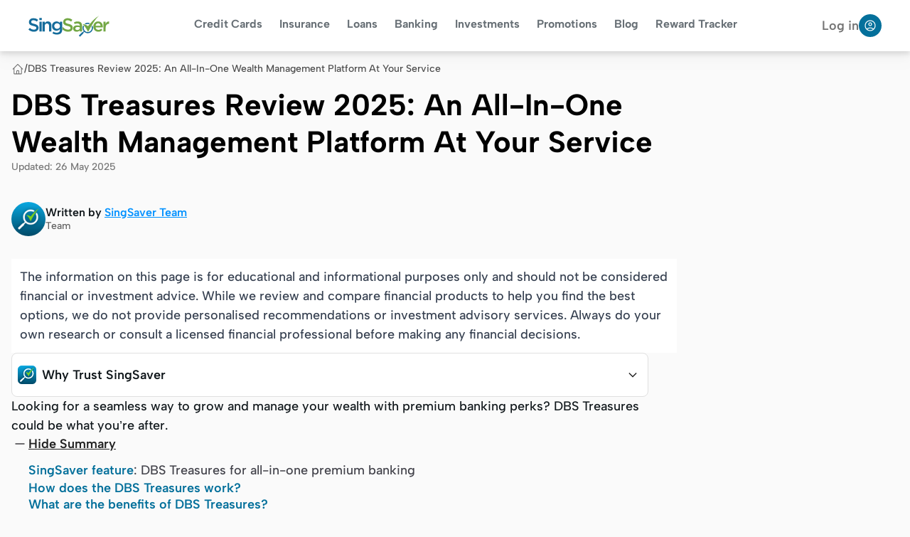

--- FILE ---
content_type: text/html; charset=utf-8
request_url: https://www.singsaver.com.sg/investment/blog/dbs-treasures-singapore-review
body_size: 40010
content:
<!DOCTYPE html><html class="h-full" lang="en-sg"><head><meta charSet="utf-8"/><meta name="viewport" content="width=device-width, initial-scale=1, maximum-scale=1, user-scalable=no"/><link rel="preload" as="image" href="https://mhgprod.blob.core.windows.net/singsaver/strapi-uploads/63_Sing_Saver_a9c4501be5.svg"/><link rel="preload" as="image" href="https://mhgprod.blob.core.windows.net/singsaver/strapi-uploads/933_singsaver_white_9d76b81661.svg"/><link rel="stylesheet" href="/_next/static/css/77aa7ea80b58699a.css" data-precedence="next"/><link rel="preload" as="script" fetchPriority="low" href="/_next/static/chunks/webpack-3aa5b7ab281d9d50.js"/><script src="/_next/static/chunks/fd9d1056-7626cbeefd1eab9e.js" async=""></script><script src="/_next/static/chunks/7115-7b011bfe3559a6c5.js" async=""></script><script src="/_next/static/chunks/main-app-3fc3674977a24933.js" async=""></script><script src="/_next/static/chunks/cebd11e7-a1d57d652778745a.js" async=""></script><script src="/_next/static/chunks/8577-0c013f8017146f18.js" async=""></script><script src="/_next/static/chunks/4305-21f4a53b0a4c6b41.js" async=""></script><script src="/_next/static/chunks/2532-7a8a59619d1e409f.js" async=""></script><script src="/_next/static/chunks/2267-2327b4bd3b70d8e6.js" async=""></script><script src="/_next/static/chunks/6747-6a894cc4b1507894.js" async=""></script><script src="/_next/static/chunks/6405-3b0ecfbfed231475.js" async=""></script><script src="/_next/static/chunks/5168-238ed37627ef7469.js" async=""></script><script src="/_next/static/chunks/3407-35b3922d07e84275.js" async=""></script><script src="/_next/static/chunks/6801-4f0f9f78d27b02a9.js" async=""></script><script src="/_next/static/chunks/8510-b59ef1a81cc4edfa.js" async=""></script><script src="/_next/static/chunks/1489-2ba71b77d70a20f9.js" async=""></script><script src="/_next/static/chunks/1111-9262a1e15f63d82a.js" async=""></script><script src="/_next/static/chunks/7449-e7d31af9e1169695.js" async=""></script><script src="/_next/static/chunks/7531-f7b698a656876bc5.js" async=""></script><script src="/_next/static/chunks/4501-bf3e3c6ffe468b51.js" async=""></script><script src="/_next/static/chunks/5244-be6191451e073ba8.js" async=""></script><script src="/_next/static/chunks/993-bf6f0f0c9cc08754.js" async=""></script><script src="/_next/static/chunks/4043-8bab52a7babbf332.js" async=""></script><script src="/_next/static/chunks/app/%5Bsite%5D/%5Blocale%5D/(cms)/-cms/%5Bvertical%5D/blog/%5B...slugs%5D/page-6a0cccb6121851f1.js" async=""></script><script src="/_next/static/chunks/1026-ba0deafc401fa913.js" async=""></script><script src="/_next/static/chunks/5442-5bdac90d3c7cb2be.js" async=""></script><script src="/_next/static/chunks/2401-1e7c28783e4be10b.js" async=""></script><script src="/_next/static/chunks/app/global-error-9c62c6c0a8b10b10.js" async=""></script><script src="/_next/static/chunks/app/%5Bsite%5D/%5Blocale%5D/(application)/layout-b788942f1c2c7a2c.js" async=""></script><script src="/_next/static/chunks/6589-ba506205a4be0e5f.js" async=""></script><script src="/_next/static/chunks/106-ad447d2a66071d41.js" async=""></script><script src="/_next/static/chunks/610-c624d8b30fe82cbc.js" async=""></script><script src="/_next/static/chunks/app/%5Bsite%5D/%5Blocale%5D/(user)/layout-6464741092858088.js" async=""></script><script src="/_next/static/chunks/app/%5Bsite%5D/%5Blocale%5D/(cms)/error-4e1b7ac850e9be30.js" async=""></script><script src="/_next/static/chunks/9761-fdc80e8888fc22db.js" async=""></script><script src="/_next/static/chunks/app/%5Bsite%5D/%5Blocale%5D/(cms)/layout-22b369de15be33b6.js" async=""></script><script async="" type="module" src="/_tags/tags.js"></script><link rel="preload" href="https://www.dianomi.com/js/contextfeed.js" as="script"/><title>DBS Treasures Review: All-In-One Wealth Management Platform for High-Net-Worth Individuals - SingSaver</title><meta name="description" content="DBS Treasures offers high-worth clients an ecosystem designed around convenience, personalisation, and advisory"/><meta name="author" content="SingSaver Team"/><link rel="manifest" href="https://mhgprod.blob.core.windows.net/singsaver/assets/favicon/site.webmanifest" crossorigin="use-credentials"/><meta name="robots" content="index, follow"/><meta name="version" content="8c9bab3"/><meta name="clarity_id" content="qc1h8rpvqf"/><meta name="vertical_code" content="STK"/><meta name="platform_meta" content="fe-services-cms|8c9bab3"/><meta name="googlebot" content="index, follow "/><meta name="blog_author" content="SingSaver Team"/><meta name="blog_title" content="DBS Treasures Review: All-In-One Wealth Management Platform for High-Net-Worth Individuals"/><meta name="blog_published_time" content="2025-05-26T10:48:15.028Z"/><meta name="blog_update_date" content="2025-05-26T10:48:15.028Z"/><meta name="blog_category" content="Unknown"/><link rel="canonical" href="https://www.singsaver.com.sg/investment/blog/dbs-treasures-singapore-review"/><meta property="og:title" content="DBS Treasures Review: All-In-One Wealth Management Platform for High-Net-Worth Individuals"/><meta property="og:description" content="DBS Treasures offers high-worth clients an ecosystem designed around convenience, personalisation, and advisory"/><meta property="og:url" content="https://www.singsaver.com.sg/investment/blog/dbs-treasures-singapore-review"/><meta property="og:site_name" content="singsaver.com.sg"/><meta name="twitter:card" content="summary"/><meta name="twitter:title" content="DBS Treasures Review: All-In-One Wealth Management Platform for High-Net-Worth Individuals"/><meta name="twitter:description" content="DBS Treasures offers high-worth clients an ecosystem designed around convenience, personalisation, and advisory"/><link rel="shortcut icon" href="https://mhgprod.blob.core.windows.net/singsaver/assets/favicon/favicon.ico" type="image/x-icon"/><link rel="icon" href="https://mhgprod.blob.core.windows.net/singsaver/assets/favicon/favicon.ico" type="image/x-icon"/><link rel="icon" href="https://mhgprod.blob.core.windows.net/singsaver/assets/favicon/favicon-32x32.png" sizes="32x32" type="image/png"/><link rel="icon" href="https://mhgprod.blob.core.windows.net/singsaver/assets/favicon/favicon-16x16.png" sizes="16x16" type="image/png"/><link rel="apple-touch-icon" href="https://mhgprod.blob.core.windows.net/singsaver/assets/favicon/apple-touch-icon.png" sizes="180x180"/><script src="/_next/static/chunks/polyfills-42372ed130431b0a.js" noModule=""></script></head><body class="theme-singsaver theme-ss bg-fill/base cmsStyles"><!--$!--><template data-dgst="BAILOUT_TO_CLIENT_SIDE_RENDERING"></template><!--/$--><nav class="relative z-[var(--z-index-header)] drop-shadow-lg bg-white" id="navbar-parent" style="line-height:24px" data-sentry-component="TheHeader" data-sentry-source-file="TheHeader.tsx"><div class="mx-auto max-w-screen-2xl px-4 py-2 lg:px-10 lg:py-0"><div class="flex items-center justify-between px-0 lg:h-18"><button type="button" class="lg:hidden"><svg xmlns="http://www.w3.org/2000/svg" fill="none" viewBox="0 0 24 24" stroke-width="1.5" stroke="currentColor" class="size-6" data-sentry-element="svg" data-sentry-source-file="TheHeader.tsx"><path stroke-linecap="round" stroke-linejoin="round" d="M3.75 6.75h16.5M3.75 12h16.5m-16.5 5.25h16.5" data-sentry-element="path" data-sentry-source-file="TheHeader.tsx"></path></svg></button><div class="flex items-center gap-10"><a href="/" data-sentry-element="FeLink" data-sentry-source-file="TheHeader.tsx"><img src="https://mhgprod.blob.core.windows.net/singsaver/strapi-uploads/63_Sing_Saver_a9c4501be5.svg" alt="logo" class="h-6 sm:h-8 lg:h-8"/></a></div><div class="fixed"><div class="h-dvh overflow-auto fixed left-0 top-0 z-50 w-80 py-4 shadow-lg transition-transform duration-300 bg-white lg:hidden -translate-x-full"><div class="flex items-center justify-between border-b border-gray-300 px-4 pb-5"><img alt="logo" data-sentry-element="Image" data-sentry-component="CmsImage" data-sentry-source-file="CmsImage.tsx" loading="lazy" width="104" height="32" decoding="async" data-nimg="1" style="color:transparent" src="https://mhgprod.blob.core.windows.net/singsaver/strapi-uploads/63_Sing_Saver_a9c4501be5.svg"/><svg xmlns="http://www.w3.org/2000/svg" class="size-6 cursor-pointer" viewBox="0 0 21 21"><rect width="21" height="21" fill="none"></rect><path fill="none" stroke="currentColor" stroke-linecap="round" stroke-linejoin="round" d="m15.5 15.5l-10-10zm0-10l-10 10"></path></svg></div><div data-sentry-component="SidebarSection" data-sentry-source-file="SidebarSection.tsx"><div class="flex cursor-pointer items-center justify-between px-3 py-5 "><h2 class="font-semibold uppercase text-[#212529] text-[16px]">Credit Cards</h2><svg version="1.0" xmlns="http://www.w3.org/2000/svg" class="rotate-0" viewBox="0 0 320 512" width="12" height="12" aria-hidden="true"><path d="M31.3 192h257.3c17.8 0 26.7 21.5 14.1 34.1L174.1 354.8c-7.8 7.8-20.5 7.8-28.3 0L17.2 226.1C4.6 213.5 13.5 192 31.3 192z"></path></svg></div></div><div data-sentry-component="SidebarSection" data-sentry-source-file="SidebarSection.tsx"><div class="flex cursor-pointer items-center justify-between px-3 py-5 "><h2 class="font-semibold uppercase text-[#212529] text-[16px]">Insurance</h2><svg version="1.0" xmlns="http://www.w3.org/2000/svg" class="rotate-0" viewBox="0 0 320 512" width="12" height="12" aria-hidden="true"><path d="M31.3 192h257.3c17.8 0 26.7 21.5 14.1 34.1L174.1 354.8c-7.8 7.8-20.5 7.8-28.3 0L17.2 226.1C4.6 213.5 13.5 192 31.3 192z"></path></svg></div></div><div data-sentry-component="SidebarSection" data-sentry-source-file="SidebarSection.tsx"><div class="flex cursor-pointer items-center justify-between px-3 py-5 "><h2 class="font-semibold uppercase text-[#212529] text-[16px]">Loans</h2><svg version="1.0" xmlns="http://www.w3.org/2000/svg" class="rotate-0" viewBox="0 0 320 512" width="12" height="12" aria-hidden="true"><path d="M31.3 192h257.3c17.8 0 26.7 21.5 14.1 34.1L174.1 354.8c-7.8 7.8-20.5 7.8-28.3 0L17.2 226.1C4.6 213.5 13.5 192 31.3 192z"></path></svg></div></div><div data-sentry-component="SidebarSection" data-sentry-source-file="SidebarSection.tsx"><div class="flex cursor-pointer items-center justify-between px-3 py-5 "><h2 class="font-semibold uppercase text-[#212529] text-[16px]">Banking</h2><svg version="1.0" xmlns="http://www.w3.org/2000/svg" class="rotate-0" viewBox="0 0 320 512" width="12" height="12" aria-hidden="true"><path d="M31.3 192h257.3c17.8 0 26.7 21.5 14.1 34.1L174.1 354.8c-7.8 7.8-20.5 7.8-28.3 0L17.2 226.1C4.6 213.5 13.5 192 31.3 192z"></path></svg></div></div><div data-sentry-component="SidebarSection" data-sentry-source-file="SidebarSection.tsx"><div class="flex cursor-pointer items-center justify-between px-3 py-5 "><h2 class="font-semibold uppercase text-[#212529] text-[16px]">Investments</h2><svg version="1.0" xmlns="http://www.w3.org/2000/svg" class="rotate-0" viewBox="0 0 320 512" width="12" height="12" aria-hidden="true"><path d="M31.3 192h257.3c17.8 0 26.7 21.5 14.1 34.1L174.1 354.8c-7.8 7.8-20.5 7.8-28.3 0L17.2 226.1C4.6 213.5 13.5 192 31.3 192z"></path></svg></div></div><div data-sentry-component="SidebarSection" data-sentry-source-file="SidebarSection.tsx"><div class="flex cursor-pointer items-center justify-between px-3 py-5 "><h2 class="font-semibold uppercase text-[#212529] text-[16px]">Promotions</h2><svg version="1.0" xmlns="http://www.w3.org/2000/svg" class="rotate-0" viewBox="0 0 320 512" width="12" height="12" aria-hidden="true"><path d="M31.3 192h257.3c17.8 0 26.7 21.5 14.1 34.1L174.1 354.8c-7.8 7.8-20.5 7.8-28.3 0L17.2 226.1C4.6 213.5 13.5 192 31.3 192z"></path></svg></div></div><div data-sentry-component="SidebarSection" data-sentry-source-file="SidebarSection.tsx"><div class="flex cursor-pointer items-center justify-between px-3 py-5"><a href="https://www.singsaver.com.sg/blog" class="font-semibold uppercase text-[#212529] text-[16px]">Blog</a></div></div><div data-sentry-component="SidebarSection" data-sentry-source-file="SidebarSection.tsx"><div class="flex cursor-pointer items-center justify-between px-3 py-5"><a href="https://www.singsaver.com.sg/user/account/dashboard" class="font-semibold uppercase text-[#212529] text-[16px]">Reward Tracker</a></div></div></div></div><div class="z-30 hidden items-center lg:flex" data-sentry-component="DropdownMenu" data-sentry-source-file="DropdownMenu.tsx"><div class="group flex"><a href="#" class="h-full border-b-4 border-transparent px-4 py-[22px] font-bold text-[#687076] text-[16px] hover:border-b-4 hover:border-[#0080F0] hover:text-[#212529] lg:px-3 xl:px-4">Credit Cards</a><div class="absolute left-0 top-18 hidden w-full px-3 py-12 transition-all duration-1000 bg-[#F1F3F5] group-hover:block"><div class="divide mx-auto grid max-w-[65rem] grid-cols-4 gap-6 divide-x divide-[#D7DBDF]"><div class="pl-8 pt-5" data-sentry-component="LinkGroup" data-sentry-source-file="LinkGroup.tsx"><a href="#" class="font-bold text-[#212529] text-[16px]" data-sentry-element="FeLink" data-sentry-source-file="LinkGroup.tsx">Compare</a><div class="flex flex-col gap-2 pt-5 text-[16px]"><div data-sentry-component="LinkItem" data-sentry-source-file="LinkItem.tsx"><a href="/credit-card/best" class="text-[#687076] text-[16px] hover:text-[#212529]" data-sentry-element="FeLink" data-sentry-source-file="LinkItem.tsx">Best Credit Cards</a></div><div data-sentry-component="LinkItem" data-sentry-source-file="LinkItem.tsx"><a href="/credit-card/comparison/best-cashback-credit-cards" class="text-[#687076] text-[16px] hover:text-[#212529]" data-sentry-element="FeLink" data-sentry-source-file="LinkItem.tsx">Best Cashback Cards</a></div><div data-sentry-component="LinkItem" data-sentry-source-file="LinkItem.tsx"><a href="/credit-card/comparison/best-air-miles-credit-cards" class="text-[#687076] text-[16px] hover:text-[#212529]" data-sentry-element="FeLink" data-sentry-source-file="LinkItem.tsx">Best Airmiles Cards</a></div><div data-sentry-component="LinkItem" data-sentry-source-file="LinkItem.tsx"><a href="/credit-card/comparison/best-rewards-credit-cards" class="text-[#687076] text-[16px] hover:text-[#212529]" data-sentry-element="FeLink" data-sentry-source-file="LinkItem.tsx">Best Reward Cards</a></div><div data-sentry-component="LinkItem" data-sentry-source-file="LinkItem.tsx"><a href="https://www.singsaver.com.sg/credit-card/comparison/best-travel-credit-cards" class="text-[#687076] text-[16px] hover:text-[#212529]" data-sentry-element="FeLink" data-sentry-source-file="LinkItem.tsx">Best Travel Credit Cards</a></div><div data-sentry-component="LinkItem" data-sentry-source-file="LinkItem.tsx"><a href="/credit-card/all" class="text-[#687076] text-[16px] hover:text-[#212529]" data-sentry-element="FeLink" data-sentry-source-file="LinkItem.tsx">All Credit Cards</a></div></div></div><div class="pl-8 pt-5" data-sentry-component="LinkGroup" data-sentry-source-file="LinkGroup.tsx"><a href="#" class="font-bold text-[#212529] text-[16px]" data-sentry-element="FeLink" data-sentry-source-file="LinkGroup.tsx">Best Bank Credit Cards</a><div class="flex flex-col gap-2 pt-5 text-[16px]"><div data-sentry-component="LinkItem" data-sentry-source-file="LinkItem.tsx"><a href="https://www.singsaver.com.sg/credit-card/dbs" class="text-[#687076] text-[16px] hover:text-[#212529]" data-sentry-element="FeLink" data-sentry-source-file="LinkItem.tsx">DBS Credit Cards</a></div><div data-sentry-component="LinkItem" data-sentry-source-file="LinkItem.tsx"><a href="https://www.singsaver.com.sg/credit-card/citibank" class="text-[#687076] text-[16px] hover:text-[#212529]" data-sentry-element="FeLink" data-sentry-source-file="LinkItem.tsx">Citibank Credit Cards</a></div><div data-sentry-component="LinkItem" data-sentry-source-file="LinkItem.tsx"><a href="https://www.singsaver.com.sg/credit-card/ocbc" class="text-[#687076] text-[16px] hover:text-[#212529]" data-sentry-element="FeLink" data-sentry-source-file="LinkItem.tsx">OCBC Credit Cards</a></div><div data-sentry-component="LinkItem" data-sentry-source-file="LinkItem.tsx"><a href="https://www.singsaver.com.sg/credit-card/cimb" class="text-[#687076] text-[16px] hover:text-[#212529]" data-sentry-element="FeLink" data-sentry-source-file="LinkItem.tsx">CIMB Credit Cards</a></div><div data-sentry-component="LinkItem" data-sentry-source-file="LinkItem.tsx"><a href="https://www.singsaver.com.sg/credit-card/standard-chartered" class="text-[#687076] text-[16px] hover:text-[#212529]" data-sentry-element="FeLink" data-sentry-source-file="LinkItem.tsx">Standard Chartered Credit Cards</a></div><div data-sentry-component="LinkItem" data-sentry-source-file="LinkItem.tsx"><a href="https://www.singsaver.com.sg/credit-card/hsbc" class="text-[#687076] text-[16px] hover:text-[#212529]" data-sentry-element="FeLink" data-sentry-source-file="LinkItem.tsx">HSBC Credit Cards</a></div><div data-sentry-component="LinkItem" data-sentry-source-file="LinkItem.tsx"><a href="https://www.singsaver.com.sg/credit-card/uob" class="text-[#687076] text-[16px] hover:text-[#212529]" data-sentry-element="FeLink" data-sentry-source-file="LinkItem.tsx">UOB Credit Cards</a></div></div></div><div class="pl-8 pt-5" data-sentry-component="LinkGroup" data-sentry-source-file="LinkGroup.tsx"><a href="#" class="font-bold text-[#212529] text-[16px]" data-sentry-element="FeLink" data-sentry-source-file="LinkGroup.tsx">Popular Cards</a><div class="flex flex-col gap-2 pt-5 text-[16px]"><div data-sentry-component="LinkItem" data-sentry-source-file="LinkItem.tsx"><a href="https://www.singsaver.com.sg/credit-card/products/citi-premier-miles-card" class="text-[#687076] text-[16px] hover:text-[#212529]" data-sentry-element="FeLink" data-sentry-source-file="LinkItem.tsx">Citi Premier Miles</a></div><div data-sentry-component="LinkItem" data-sentry-source-file="LinkItem.tsx"><a href="https://www.singsaver.com.sg/credit-card/products/citi-rewards-card" class="text-[#687076] text-[16px] hover:text-[#212529]" data-sentry-element="FeLink" data-sentry-source-file="LinkItem.tsx">Citi Rewards</a></div><div data-sentry-component="LinkItem" data-sentry-source-file="LinkItem.tsx"><a href="https://www.singsaver.com.sg/credit-card/products/uob-ladys-card" class="text-[#687076] text-[16px] hover:text-[#212529]" data-sentry-element="FeLink" data-sentry-source-file="LinkItem.tsx">UOB Lady&#x27;s Card</a></div><div data-sentry-component="LinkItem" data-sentry-source-file="LinkItem.tsx"><a href="https://www.singsaver.com.sg/credit-card/products/dbs-altitude-visa-signature-card" class="text-[#687076] text-[16px] hover:text-[#212529]" data-sentry-element="FeLink" data-sentry-source-file="LinkItem.tsx">DBS Altitude</a></div><div data-sentry-component="LinkItem" data-sentry-source-file="LinkItem.tsx"><a href="https://www.singsaver.com.sg/credit-card/products/hsbc-live-plus-credit-card" class="text-[#687076] text-[16px] hover:text-[#212529]" data-sentry-element="FeLink" data-sentry-source-file="LinkItem.tsx">HSBC Live Plus</a></div><div data-sentry-component="LinkItem" data-sentry-source-file="LinkItem.tsx"><a href="https://www.singsaver.com.sg/credit-card/products/hsbc-revolution-credit-card" class="text-[#687076] text-[16px] hover:text-[#212529]" data-sentry-element="FeLink" data-sentry-source-file="LinkItem.tsx">HSBC Revolution</a></div><div data-sentry-component="LinkItem" data-sentry-source-file="LinkItem.tsx"><a href="https://www.singsaver.com.sg/credit-card/products/uob-ladys-card" class="text-[#687076] text-[16px] hover:text-[#212529]" data-sentry-element="FeLink" data-sentry-source-file="LinkItem.tsx">DBS Woman&#x27;s World vs UOB Lady&#x27;s Card</a></div></div></div><div class="pl-8 pt-5" data-sentry-component="LinkGroup" data-sentry-source-file="LinkGroup.tsx"><a href="#" class="font-bold text-[#212529] text-[16px]" data-sentry-element="FeLink" data-sentry-source-file="LinkGroup.tsx">Card Guides By Spending</a><div class="flex flex-col gap-2 pt-5 text-[16px]"><div data-sentry-component="LinkItem" data-sentry-source-file="LinkItem.tsx"><a href="/credit-card/comparison/best-travel-credit-cards" class="text-[#687076] text-[16px] hover:text-[#212529]" data-sentry-element="FeLink" data-sentry-source-file="LinkItem.tsx">Best Groceries Credit Cards</a></div><div data-sentry-component="LinkItem" data-sentry-source-file="LinkItem.tsx"><a href="/credit-card/dining" class="text-[#687076] text-[16px] hover:text-[#212529]" data-sentry-element="FeLink" data-sentry-source-file="LinkItem.tsx">Best Dining Credit Cards</a></div><div data-sentry-component="LinkItem" data-sentry-source-file="LinkItem.tsx"><a href="/credit-card/shopping" class="text-[#687076] text-[16px] hover:text-[#212529]" data-sentry-element="FeLink" data-sentry-source-file="LinkItem.tsx">Best Overseas Spending Credit Cards</a></div><div data-sentry-component="LinkItem" data-sentry-source-file="LinkItem.tsx"><a href="/credit-card/comparison/best-credit-card-for-groceries" class="text-[#687076] text-[16px] hover:text-[#212529]" data-sentry-element="FeLink" data-sentry-source-file="LinkItem.tsx">Best Flights &amp; Hotel Credit Cards</a></div><div data-sentry-component="LinkItem" data-sentry-source-file="LinkItem.tsx"><a href="https://www.singsaver.com.sg/credit-card/comparison/petrol" class="text-[#687076] text-[16px] hover:text-[#212529]" data-sentry-element="FeLink" data-sentry-source-file="LinkItem.tsx">Best Petrol Credit Cards</a></div><div data-sentry-component="LinkItem" data-sentry-source-file="LinkItem.tsx"><a href="https://www.singsaver.com.sg/credit-card/blog/best-credit-card-for-big-purchases" class="text-[#687076] text-[16px] hover:text-[#212529]" data-sentry-element="FeLink" data-sentry-source-file="LinkItem.tsx">Best Big Purchase Credit Cards</a></div><div data-sentry-component="LinkItem" data-sentry-source-file="LinkItem.tsx"><a href="https://www.singsaver.com.sg/credit-card/blog/best-credit-cards-for-paying-utility-bills-in-singapore" class="text-[#687076] text-[16px] hover:text-[#212529]" data-sentry-element="FeLink" data-sentry-source-file="LinkItem.tsx">Best Utilities Credit Cards</a></div></div></div></div></div></div><div class="group flex"><a href="#" class="h-full border-b-4 border-transparent px-4 py-[22px] font-bold text-[#687076] text-[16px] hover:border-b-4 hover:border-[#0080F0] hover:text-[#212529] lg:px-3 xl:px-4">Insurance</a><div class="absolute left-0 top-18 hidden w-full px-3 py-12 transition-all duration-1000 bg-[#F1F3F5] group-hover:block"><div class="divide mx-auto grid max-w-[65rem] grid-cols-4 gap-6 divide-x divide-[#D7DBDF]"><div class="pl-8 pt-5" data-sentry-component="LinkGroup" data-sentry-source-file="LinkGroup.tsx"><a href="#" class="font-bold text-[#212529] text-[16px]" data-sentry-element="FeLink" data-sentry-source-file="LinkGroup.tsx">Travel</a><div class="flex flex-col gap-2 pt-5 text-[16px]"><div data-sentry-component="LinkItem" data-sentry-source-file="LinkItem.tsx"><a href="https://www.singsaver.com.sg/travel-insurance/comparison" class="text-[#687076] text-[16px] hover:text-[#212529]" data-sentry-element="FeLink" data-sentry-source-file="LinkItem.tsx">Compare Travel Insurance</a></div><div data-sentry-component="LinkItem" data-sentry-source-file="LinkItem.tsx"><a href="/personal-loan/reviews" class="text-[#687076] text-[16px] hover:text-[#212529]" data-sentry-element="FeLink" data-sentry-source-file="LinkItem.tsx">Travel Insurance Promotions</a></div><div data-sentry-component="LinkItem" data-sentry-source-file="LinkItem.tsx"><a href="https://www.singsaver.com.sg/travel-insurance/comparison/travel-insurance-pre-existing-medical-conditions" class="text-[#687076] text-[16px] hover:text-[#212529]" data-sentry-element="FeLink" data-sentry-source-file="LinkItem.tsx">Pre-existing Conditions Travel Insurance</a></div><div data-sentry-component="LinkItem" data-sentry-source-file="LinkItem.tsx"><a href="https://www.singsaver.com.sg/blog/travel-insurance/travel-insurance-hiking-trekking" class="text-[#687076] text-[16px] hover:text-[#212529]" data-sentry-element="FeLink" data-sentry-source-file="LinkItem.tsx">Adventure Travel Insurance</a></div><div data-sentry-component="LinkItem" data-sentry-source-file="LinkItem.tsx"><a href="https://www.singsaver.com.sg/blog/travel-insurance-scuba-diving" class="text-[#687076] text-[16px] hover:text-[#212529]" data-sentry-element="FeLink" data-sentry-source-file="LinkItem.tsx">Diving Travel Insurance</a></div><div data-sentry-component="LinkItem" data-sentry-source-file="LinkItem.tsx"><a href="https://www.singsaver.com.sg/travel-insurance/blog/travel-insurance-for-seniors" class="text-[#687076] text-[16px] hover:text-[#212529]" data-sentry-element="FeLink" data-sentry-source-file="LinkItem.tsx">Seniors Travel Insurance</a></div></div></div><div class="pl-8 pt-5" data-sentry-component="LinkGroup" data-sentry-source-file="LinkGroup.tsx"><a href="#" class="font-bold text-[#212529] text-[16px]" data-sentry-element="FeLink" data-sentry-source-file="LinkGroup.tsx">Life &amp; Health</a><div class="flex flex-col gap-2 pt-5 text-[16px]"><div data-sentry-component="LinkItem" data-sentry-source-file="LinkItem.tsx"><a href="https://www.singsaver.com.sg/travel-insurance/blog/best-personal-accident-insurance-singapore" class="text-[#687076] text-[16px] hover:text-[#212529]" data-sentry-element="FeLink" data-sentry-source-file="LinkItem.tsx">Best Personal Accident Insurance</a></div><div data-sentry-component="LinkItem" data-sentry-source-file="LinkItem.tsx"><a href="https://www.singsaver.com.sg/blog/best-critical-illness-insurance-singapore" class="text-[#687076] text-[16px] hover:text-[#212529]" data-sentry-element="FeLink" data-sentry-source-file="LinkItem.tsx">Best Critical Illness Insurance</a></div><div data-sentry-component="LinkItem" data-sentry-source-file="LinkItem.tsx"><a href="https://www.singsaver.com.sg/insurance/term-life-insurance" class="text-[#687076] text-[16px] hover:text-[#212529]" data-sentry-element="FeLink" data-sentry-source-file="LinkItem.tsx">Best Term Life Insurance</a></div><div data-sentry-component="LinkItem" data-sentry-source-file="LinkItem.tsx"><a href="https://www.singsaver.com.sg/insurance/best-integrated-shield-plan" class="text-[#687076] text-[16px] hover:text-[#212529]" data-sentry-element="FeLink" data-sentry-source-file="LinkItem.tsx">Best Integrated Shield Plans</a></div><div data-sentry-component="LinkItem" data-sentry-source-file="LinkItem.tsx"><a href="https://www.singsaver.com.sg/insurance/best-cancer-insurance" class="text-[#687076] text-[16px] hover:text-[#212529]" data-sentry-element="FeLink" data-sentry-source-file="LinkItem.tsx">Best Cancer Insurance</a></div><div data-sentry-component="LinkItem" data-sentry-source-file="LinkItem.tsx"><a href="https://www.singsaver.com.sg/insurance/careshield-life-insurance" class="text-[#687076] text-[16px] hover:text-[#212529]" data-sentry-element="FeLink" data-sentry-source-file="LinkItem.tsx">Best Disability Insurance</a></div><div data-sentry-component="LinkItem" data-sentry-source-file="LinkItem.tsx"><a href="https://www.singsaver.com.sg/personal-finance/blog/best-endowment-plans-singapore" class="text-[#687076] text-[16px] hover:text-[#212529]" data-sentry-element="FeLink" data-sentry-source-file="LinkItem.tsx">Best Endowment Plans</a></div></div></div><div class="pl-8 pt-5" data-sentry-component="LinkGroup" data-sentry-source-file="LinkGroup.tsx"><a href="#" class="font-bold text-[#212529] text-[16px]" data-sentry-element="FeLink" data-sentry-source-file="LinkGroup.tsx">Other Insurance</a><div class="flex flex-col gap-2 pt-5 text-[16px]"><div data-sentry-component="LinkItem" data-sentry-source-file="LinkItem.tsx"><a href="https://www.singsaver.com.sg/car-insurance" class="text-[#687076] text-[16px] hover:text-[#212529]" data-sentry-element="FeLink" data-sentry-source-file="LinkItem.tsx">Compare Car Insurance</a></div><div data-sentry-component="LinkItem" data-sentry-source-file="LinkItem.tsx"><a href="https://www.singsaver.com.sg/car-insurance/blog/10-best-car-insurance-in-singapore-to-consider" class="text-[#687076] text-[16px] hover:text-[#212529]" data-sentry-element="FeLink" data-sentry-source-file="LinkItem.tsx">Best Car Insurance</a></div><div data-sentry-component="LinkItem" data-sentry-source-file="LinkItem.tsx"><a href="https://www.singsaver.com.sg/car-insurance/blog/cheapest-car-insurance-singapore" class="text-[#687076] text-[16px] hover:text-[#212529]" data-sentry-element="FeLink" data-sentry-source-file="LinkItem.tsx">Cheapest Car Insurance</a></div><div data-sentry-component="LinkItem" data-sentry-source-file="LinkItem.tsx"><a href="https://www.singsaver.com.sg/car-insurance/blog/new-car-insurance-what-to-know" class="text-[#687076] text-[16px] hover:text-[#212529]" data-sentry-element="FeLink" data-sentry-source-file="LinkItem.tsx">New Car Insurance</a></div><div data-sentry-component="LinkItem" data-sentry-source-file="LinkItem.tsx"><a href="https://www.singsaver.com.sg/maid-insurance" class="text-[#687076] text-[16px] hover:text-[#212529]" data-sentry-element="FeLink" data-sentry-source-file="LinkItem.tsx">Compare Maid Insurance</a></div><div data-sentry-component="LinkItem" data-sentry-source-file="LinkItem.tsx"><a href="https://www.singsaver.com.sg/home-insurance" class="text-[#687076] text-[16px] hover:text-[#212529]" data-sentry-element="FeLink" data-sentry-source-file="LinkItem.tsx">Compare Home Insurance</a></div><div data-sentry-component="LinkItem" data-sentry-source-file="LinkItem.tsx"><a href="https://www.singsaver.com.sg/insurance/pet-insurance" class="text-[#687076] text-[16px] hover:text-[#212529]" data-sentry-element="FeLink" data-sentry-source-file="LinkItem.tsx">Compare Pet Insurance</a></div></div></div><div class="pl-8 pt-5" data-sentry-component="LinkGroup" data-sentry-source-file="LinkGroup.tsx"><a href="#" class="font-bold text-[#212529] text-[16px]" data-sentry-element="FeLink" data-sentry-source-file="LinkGroup.tsx">Insurance Providers</a><div class="flex flex-col gap-2 pt-5 text-[16px]"><div data-sentry-component="LinkItem" data-sentry-source-file="LinkItem.tsx"><a href="https://www.singsaver.com.sg/travel-insurance/provider/income" class="text-[#687076] text-[16px] hover:text-[#212529]" data-sentry-element="FeLink" data-sentry-source-file="LinkItem.tsx">Income Travel Insurance</a></div><div data-sentry-component="LinkItem" data-sentry-source-file="LinkItem.tsx"><a href="https://www.singsaver.com.sg/travel-insurance/provider/msig" class="text-[#687076] text-[16px] hover:text-[#212529]" data-sentry-element="FeLink" data-sentry-source-file="LinkItem.tsx">MSIG Travel Insurance</a></div><div data-sentry-component="LinkItem" data-sentry-source-file="LinkItem.tsx"><a href="https://www.singsaver.com.sg/travel-insurance/provider/fwd" class="text-[#687076] text-[16px] hover:text-[#212529]" data-sentry-element="FeLink" data-sentry-source-file="LinkItem.tsx">FWD Travel Insurance</a></div><div data-sentry-component="LinkItem" data-sentry-source-file="LinkItem.tsx"><a href="https://www.singsaver.com.sg/travel-insurance/provider/starr" class="text-[#687076] text-[16px] hover:text-[#212529]" data-sentry-element="FeLink" data-sentry-source-file="LinkItem.tsx">Starr Travel Insurance</a></div><div data-sentry-component="LinkItem" data-sentry-source-file="LinkItem.tsx"><a href="https://www.singsaver.com.sg/travel-insurance/provider/great-eastern" class="text-[#687076] text-[16px] hover:text-[#212529]" data-sentry-element="FeLink" data-sentry-source-file="LinkItem.tsx">Great Eastern Travel Insurance</a></div><div data-sentry-component="LinkItem" data-sentry-source-file="LinkItem.tsx"><a href="https://www.singsaver.com.sg/travel-insurance/provider/singlife" class="text-[#687076] text-[16px] hover:text-[#212529]" data-sentry-element="FeLink" data-sentry-source-file="LinkItem.tsx">Singlife Travel Insurance</a></div><div data-sentry-component="LinkItem" data-sentry-source-file="LinkItem.tsx"><a href="https://www.singsaver.com.sg/travel-insurance/provider/allianz-travel" class="text-[#687076] text-[16px] hover:text-[#212529]" data-sentry-element="FeLink" data-sentry-source-file="LinkItem.tsx">Allianz Travel Insurance</a></div></div></div></div></div></div><div class="group flex"><a href="#" class="h-full border-b-4 border-transparent px-4 py-[22px] font-bold text-[#687076] text-[16px] hover:border-b-4 hover:border-[#0080F0] hover:text-[#212529] lg:px-3 xl:px-4">Loans</a><div class="absolute left-0 top-18 hidden w-full px-3 py-12 transition-all duration-1000 bg-[#F1F3F5] group-hover:block"><div class="divide mx-auto grid max-w-[65rem] grid-cols-4 gap-6 divide-x divide-[#D7DBDF]"><div class="pl-8 pt-5" data-sentry-component="LinkGroup" data-sentry-source-file="LinkGroup.tsx"><a href="#" class="font-bold text-[#212529] text-[16px]" data-sentry-element="FeLink" data-sentry-source-file="LinkGroup.tsx">Personal Loan</a><div class="flex flex-col gap-2 pt-5 text-[16px]"><div data-sentry-component="LinkItem" data-sentry-source-file="LinkItem.tsx"><a href="https://www.singsaver.com.sg/personal-loan" class="text-[#687076] text-[16px] hover:text-[#212529]" data-sentry-element="FeLink" data-sentry-source-file="LinkItem.tsx">Compare Personal Loans</a></div><div data-sentry-component="LinkItem" data-sentry-source-file="LinkItem.tsx"><a href="https://www.singsaver.com.sg/personal-loan/comparison/best-debt-consolidation-plans" class="text-[#687076] text-[16px] hover:text-[#212529]" data-sentry-element="FeLink" data-sentry-source-file="LinkItem.tsx">Debt Consolidation</a></div><div data-sentry-component="LinkItem" data-sentry-source-file="LinkItem.tsx"><a href="https://www.singsaver.com.sg/personal-loan/credit-line" class="text-[#687076] text-[16px] hover:text-[#212529]" data-sentry-element="FeLink" data-sentry-source-file="LinkItem.tsx">Credit Line</a></div><div data-sentry-component="LinkItem" data-sentry-source-file="LinkItem.tsx"><a href="https://www.singsaver.com.sg/personal-loan/balance-transfer" class="text-[#687076] text-[16px] hover:text-[#212529]" data-sentry-element="FeLink" data-sentry-source-file="LinkItem.tsx">Balance Transfer</a></div><div data-sentry-component="LinkItem" data-sentry-source-file="LinkItem.tsx"><a href="https://www.singsaver.com.sg/personal-loan/comparison/best-loans-for-bad-credit" class="text-[#687076] text-[16px] hover:text-[#212529]" data-sentry-element="FeLink" data-sentry-source-file="LinkItem.tsx">Loans For Bad Credit</a></div><div data-sentry-component="LinkItem" data-sentry-source-file="LinkItem.tsx"><a href="https://www.singsaver.com.sg/personal-loan/comparison/best-personal-loans-for-foreigners-in-singapore" class="text-[#687076] text-[16px] hover:text-[#212529]" data-sentry-element="FeLink" data-sentry-source-file="LinkItem.tsx">Personal Loans For Foreigners</a></div><div data-sentry-component="LinkItem" data-sentry-source-file="LinkItem.tsx"><a href="https://www.singsaver.com.sg/personal-loan/comparison/best-fast-cash-loan" class="text-[#687076] text-[16px] hover:text-[#212529]" data-sentry-element="FeLink" data-sentry-source-file="LinkItem.tsx">Compare Fast Cash Loans</a></div><div data-sentry-component="LinkItem" data-sentry-source-file="LinkItem.tsx"><a href="https://www.singsaver.com.sg/personal-loan/comparison/best-alternate-lenders" target="_blank" class="text-[#687076] text-[16px] hover:text-[#212529]" data-sentry-element="FeLink" data-sentry-source-file="LinkItem.tsx">Best Alternate Lenders</a></div></div></div><div class="pl-8 pt-5" data-sentry-component="LinkGroup" data-sentry-source-file="LinkGroup.tsx"><a href="#" class="font-bold text-[#212529] text-[16px]" data-sentry-element="FeLink" data-sentry-source-file="LinkGroup.tsx">Guides</a><div class="flex flex-col gap-2 pt-5 text-[16px]"><div data-sentry-component="LinkItem" data-sentry-source-file="LinkItem.tsx"><a href="https://www.singsaver.com.sg/personal-loan/standard-chartered" class="text-[#687076] text-[16px] hover:text-[#212529]" data-sentry-element="FeLink" data-sentry-source-file="LinkItem.tsx">Standard Chartered Loans</a></div><div data-sentry-component="LinkItem" data-sentry-source-file="LinkItem.tsx"><a href="https://www.singsaver.com.sg/personal-loan/uob" class="text-[#687076] text-[16px] hover:text-[#212529]" data-sentry-element="FeLink" data-sentry-source-file="LinkItem.tsx">UOB Loans</a></div><div data-sentry-component="LinkItem" data-sentry-source-file="LinkItem.tsx"><a href="https://www.singsaver.com.sg/personal-loan/citibank" class="text-[#687076] text-[16px] hover:text-[#212529]" data-sentry-element="FeLink" data-sentry-source-file="LinkItem.tsx">Citibank Loans</a></div><div data-sentry-component="LinkItem" data-sentry-source-file="LinkItem.tsx"><a href="https://www.singsaver.com.sg/personal-loan/dbs" class="text-[#687076] text-[16px] hover:text-[#212529]" data-sentry-element="FeLink" data-sentry-source-file="LinkItem.tsx">DBS Loans</a></div><div data-sentry-component="LinkItem" data-sentry-source-file="LinkItem.tsx"><a href="https://www.singsaver.com.sg/personal-loan/ocbc" class="text-[#687076] text-[16px] hover:text-[#212529]" data-sentry-element="FeLink" data-sentry-source-file="LinkItem.tsx">OCBC Loans</a></div><div data-sentry-component="LinkItem" data-sentry-source-file="LinkItem.tsx"><a href="https://www.singsaver.com.sg/campaign/personal-loan/wedding-guide" class="text-[#687076] text-[16px] hover:text-[#212529]" data-sentry-element="FeLink" data-sentry-source-file="LinkItem.tsx">Guide to Loans for Weddings</a></div><div data-sentry-component="LinkItem" data-sentry-source-file="LinkItem.tsx"><a href="https://www.singsaver.com.sg/campaign/personal-loan/education-guide" class="text-[#687076] text-[16px] hover:text-[#212529]" data-sentry-element="FeLink" data-sentry-source-file="LinkItem.tsx">Guide to Loans for Education</a></div><div data-sentry-component="LinkItem" data-sentry-source-file="LinkItem.tsx"><a href="https://www.singsaver.com.sg/campaign/personal-loan/renovation-guide" class="text-[#687076] text-[16px] hover:text-[#212529]" data-sentry-element="FeLink" data-sentry-source-file="LinkItem.tsx">Guide to Loans for Renovations</a></div></div></div><div class="pl-8 pt-5" data-sentry-component="LinkGroup" data-sentry-source-file="LinkGroup.tsx"><a href="#" class="font-bold text-[#212529] text-[16px]" data-sentry-element="FeLink" data-sentry-source-file="LinkGroup.tsx">Other Loans</a><div class="flex flex-col gap-2 pt-5 text-[16px]"><div data-sentry-component="LinkItem" data-sentry-source-file="LinkItem.tsx"><a href="https://www.singsaver.com.sg/blog/best-home-loans-singapore" class="text-[#687076] text-[16px] hover:text-[#212529]" data-sentry-element="FeLink" data-sentry-source-file="LinkItem.tsx">Compare Home Loans</a></div><div data-sentry-component="LinkItem" data-sentry-source-file="LinkItem.tsx"><a href="https://www.singsaver.com.sg/personal-loan/comparison/best-renovation-loan" class="text-[#687076] text-[16px] hover:text-[#212529]" data-sentry-element="FeLink" data-sentry-source-file="LinkItem.tsx">Compare Renovation Loans</a></div><div data-sentry-component="LinkItem" data-sentry-source-file="LinkItem.tsx"><a href="https://www.singsaver.com.sg/personal-loan/education-loan" class="text-[#687076] text-[16px] hover:text-[#212529]" data-sentry-element="FeLink" data-sentry-source-file="LinkItem.tsx">Compare Education Loans</a></div><div data-sentry-component="LinkItem" data-sentry-source-file="LinkItem.tsx"><a href="https://www.singsaver.com.sg/personal-loan/blog/home-equity-loan" class="text-[#687076] text-[16px] hover:text-[#212529]" data-sentry-element="FeLink" data-sentry-source-file="LinkItem.tsx">Compare Home Equity Loans</a></div><div data-sentry-component="LinkItem" data-sentry-source-file="LinkItem.tsx"><a href="https://www.singsaver.com.sg/personal-loan/blog/best-wedding-loans-singapore" class="text-[#687076] text-[16px] hover:text-[#212529]" data-sentry-element="FeLink" data-sentry-source-file="LinkItem.tsx">Compare Wedding Loans</a></div><div data-sentry-component="LinkItem" data-sentry-source-file="LinkItem.tsx"><a href="https://www.singsaver.com.sg/personal-loan/comparison/best-loans-for-emergencies" class="text-[#687076] text-[16px] hover:text-[#212529]" data-sentry-element="FeLink" data-sentry-source-file="LinkItem.tsx">Compare Emergency Loans</a></div><div data-sentry-component="LinkItem" data-sentry-source-file="LinkItem.tsx"><a href="https://www.singsaver.com.sg/personal-loan/comparison/online-loans" class="text-[#687076] text-[16px] hover:text-[#212529]" data-sentry-element="FeLink" data-sentry-source-file="LinkItem.tsx">Compare Online Loans</a></div><div data-sentry-component="LinkItem" data-sentry-source-file="LinkItem.tsx"><a href="https://www.singsaver.com.sg/personal-loan/car-loan" class="text-[#687076] text-[16px] hover:text-[#212529]" data-sentry-element="FeLink" data-sentry-source-file="LinkItem.tsx">Compare Car Loans</a></div></div></div><div class="pl-8 pt-5" data-sentry-component="LinkGroup" data-sentry-source-file="LinkGroup.tsx"><a href="#" class="font-bold text-[#212529] text-[16px]" data-sentry-element="FeLink" data-sentry-source-file="LinkGroup.tsx">Other Loan Guides</a><div class="flex flex-col gap-2 pt-5 text-[16px]"><div data-sentry-component="LinkItem" data-sentry-source-file="LinkItem.tsx"><a href="https://www.singsaver.com.sg/personal-loan/blog/how-many-personal-loans-can-you-take-at-once" class="text-[#687076] text-[16px] hover:text-[#212529]" data-sentry-element="FeLink" data-sentry-source-file="LinkItem.tsx">How Many Personal Loans Can You Take</a></div><div data-sentry-component="LinkItem" data-sentry-source-file="LinkItem.tsx"><a href="https://www.singsaver.com.sg/personal-loan/blog/how-to-buy-a-house-in-singapore" class="text-[#687076] text-[16px] hover:text-[#212529]" data-sentry-element="FeLink" data-sentry-source-file="LinkItem.tsx">How To Buy A House In Singapore</a></div><div data-sentry-component="LinkItem" data-sentry-source-file="LinkItem.tsx"><a href="https://www.singsaver.com.sg/personal-loan/blog/how-to-use-cpf-to-pay-for-housing-loan" class="text-[#687076] text-[16px] hover:text-[#212529]" data-sentry-element="FeLink" data-sentry-source-file="LinkItem.tsx">How To Use CPF To Pay For House</a></div><div data-sentry-component="LinkItem" data-sentry-source-file="LinkItem.tsx"><a href="https://www.singsaver.com.sg/car-insurance/blog/how-much-do-you-need-to-afford-a-car-in-singapore" class="text-[#687076] text-[16px] hover:text-[#212529]" data-sentry-element="FeLink" data-sentry-source-file="LinkItem.tsx">How Much To Buy Car</a></div><div data-sentry-component="LinkItem" data-sentry-source-file="LinkItem.tsx"><a href="https://www.singsaver.com.sg/personal-loan/blog/education-cost-in-singapore" class="text-[#687076] text-[16px] hover:text-[#212529]" data-sentry-element="FeLink" data-sentry-source-file="LinkItem.tsx">Education Cost</a></div><div data-sentry-component="LinkItem" data-sentry-source-file="LinkItem.tsx"><a href="https://www.singsaver.com.sg/personal-loan/blog/career-coaching-in-singapore" class="text-[#687076] text-[16px] hover:text-[#212529]" data-sentry-element="FeLink" data-sentry-source-file="LinkItem.tsx">Career Coaching</a></div><div data-sentry-component="LinkItem" data-sentry-source-file="LinkItem.tsx"><a href="https://www.singsaver.com.sg/personal-loan/blog/how-to-apply-for-a-renovation-loan-in-singapore" class="text-[#687076] text-[16px] hover:text-[#212529]" data-sentry-element="FeLink" data-sentry-source-file="LinkItem.tsx">How To Get A Renovation Loan</a></div></div></div></div></div></div><div class="group flex"><a href="#" class="h-full border-b-4 border-transparent px-4 py-[22px] font-bold text-[#687076] text-[16px] hover:border-b-4 hover:border-[#0080F0] hover:text-[#212529] lg:px-3 xl:px-4">Banking</a><div class="absolute left-0 top-18 hidden w-full px-3 py-12 transition-all duration-1000 bg-[#F1F3F5] group-hover:block"><div class="divide mx-auto grid max-w-[65rem] grid-cols-4 gap-6 divide-x divide-[#D7DBDF]"><div class="pl-8 pt-5" data-sentry-component="LinkGroup" data-sentry-source-file="LinkGroup.tsx"><a href="#" class="font-bold text-[#212529] text-[16px]" data-sentry-element="FeLink" data-sentry-source-file="LinkGroup.tsx">Debit Cards</a><div class="flex flex-col gap-2 pt-5 text-[16px]"><div data-sentry-component="LinkItem" data-sentry-source-file="LinkItem.tsx"><a href="https://www.singsaver.com.sg/banking/comparison/debit-cards" class="text-[#687076] text-[16px] hover:text-[#212529]" data-sentry-element="FeLink" data-sentry-source-file="LinkItem.tsx">Compare Debit Cards</a></div><div data-sentry-component="LinkItem" data-sentry-source-file="LinkItem.tsx"><a href="https://www.singsaver.com.sg/banking/blog/best-prepaid-debit-cards" class="text-[#687076] text-[16px] hover:text-[#212529]" data-sentry-element="FeLink" data-sentry-source-file="LinkItem.tsx">Best Prepaid Debit Cards</a></div><div data-sentry-component="LinkItem" data-sentry-source-file="LinkItem.tsx"><a href="https://www.singsaver.com.sg/credit-card/blog/credit-or-debit-card-for-kids" class="text-[#687076] text-[16px] hover:text-[#212529]" data-sentry-element="FeLink" data-sentry-source-file="LinkItem.tsx">Best Kids Debit Cards</a></div></div></div><div class="pl-8 pt-5" data-sentry-component="LinkGroup" data-sentry-source-file="LinkGroup.tsx"><a href="#" class="font-bold text-[#212529] text-[16px]" data-sentry-element="FeLink" data-sentry-source-file="LinkGroup.tsx">Savings Accounts</a><div class="flex flex-col gap-2 pt-5 text-[16px]"><div data-sentry-component="LinkItem" data-sentry-source-file="LinkItem.tsx"><a href="https://www.singsaver.com.sg/banking/comparison/bank-account" class="text-[#687076] text-[16px] hover:text-[#212529]" data-sentry-element="FeLink" data-sentry-source-file="LinkItem.tsx">Compare Savings Accounts</a></div><div data-sentry-component="LinkItem" data-sentry-source-file="LinkItem.tsx"><a href="https://www.singsaver.com.sg/blog/best-savings-account-for-kids" class="text-[#687076] text-[16px] hover:text-[#212529]" data-sentry-element="FeLink" data-sentry-source-file="LinkItem.tsx">Best Kids Saving Accounts</a></div><div data-sentry-component="LinkItem" data-sentry-source-file="LinkItem.tsx"><a href="https://www.singsaver.com.sg/banking/blog/multi-currency-savings-accounts" class="text-[#687076] text-[16px] hover:text-[#212529]" data-sentry-element="FeLink" data-sentry-source-file="LinkItem.tsx">Best Multi Currency Saving Accounts</a></div><div data-sentry-component="LinkItem" data-sentry-source-file="LinkItem.tsx"><a href="https://www.singsaver.com.sg/banking/blog/what-are-high-interest-savings-accounts" class="text-[#687076] text-[16px] hover:text-[#212529]" data-sentry-element="FeLink" data-sentry-source-file="LinkItem.tsx">High Interest Savings Accounts</a></div><div data-sentry-component="LinkItem" data-sentry-source-file="LinkItem.tsx"><a href="https://www.singsaver.com.sg/banking/blog/joint-savings-account" class="text-[#687076] text-[16px] hover:text-[#212529]" data-sentry-element="FeLink" data-sentry-source-file="LinkItem.tsx">Joint Savings Accounts</a></div><div data-sentry-component="LinkItem" data-sentry-source-file="LinkItem.tsx"><a href="https://www.singsaver.com.sg/banking/blog/how-to-open-a-savings-account" class="text-[#687076] text-[16px] hover:text-[#212529]" data-sentry-element="FeLink" data-sentry-source-file="LinkItem.tsx">How To Open Savings Account</a></div><div data-sentry-component="LinkItem" data-sentry-source-file="LinkItem.tsx"><a href="https://www.singsaver.com.sg/banking/blog/what-is-a-savings-account" class="text-[#687076] text-[16px] hover:text-[#212529]" data-sentry-element="FeLink" data-sentry-source-file="LinkItem.tsx">What Is A Savings Account</a></div></div></div><div class="pl-8 pt-5" data-sentry-component="LinkGroup" data-sentry-source-file="LinkGroup.tsx"><a href="#" class="font-bold text-[#212529] text-[16px]" data-sentry-element="FeLink" data-sentry-source-file="LinkGroup.tsx">Priority Banking Accounts</a><div class="flex flex-col gap-2 pt-5 text-[16px]"><div data-sentry-component="LinkItem" data-sentry-source-file="LinkItem.tsx"><a href="https://www.singsaver.com.sg/bank-account/priority-banking" class="text-[#687076] text-[16px] hover:text-[#212529]" data-sentry-element="FeLink" data-sentry-source-file="LinkItem.tsx">Compare Priority Banking Accounts</a></div><div data-sentry-component="LinkItem" data-sentry-source-file="LinkItem.tsx"><a href="https://www.singsaver.com.sg/banking/blog/priority-banking-singapore-guide" class="text-[#687076] text-[16px] hover:text-[#212529]" data-sentry-element="FeLink" data-sentry-source-file="LinkItem.tsx">Guide to Priority Banking</a></div><div data-sentry-component="LinkItem" data-sentry-source-file="LinkItem.tsx"><a href="https://www.singsaver.com.sg/banking/blog/how-priority-banking-can-help-you-to-grow-your-wealth" class="text-[#687076] text-[16px] hover:text-[#212529]" data-sentry-element="FeLink" data-sentry-source-file="LinkItem.tsx">Priority Banking Resources</a></div><div data-sentry-component="LinkItem" data-sentry-source-file="LinkItem.tsx"><a href="https://www.singsaver.com.sg/personal-loan/blog/how-to-calculate-net-worth-singapore" class="text-[#687076] text-[16px] hover:text-[#212529]" data-sentry-element="FeLink" data-sentry-source-file="LinkItem.tsx">Net Worth Calculator</a></div><div data-sentry-component="LinkItem" data-sentry-source-file="LinkItem.tsx"><a href="https://www.singsaver.com.sg/blog/priority-banking-and-private-banking-differences" class="text-[#687076] text-[16px] hover:text-[#212529]" data-sentry-element="FeLink" data-sentry-source-file="LinkItem.tsx">Priority Vs Private Banking</a></div><div data-sentry-component="LinkItem" data-sentry-source-file="LinkItem.tsx"><a href="https://www.singsaver.com.sg/blog/standard-chartered-vs-uob-priority-banking" class="text-[#687076] text-[16px] hover:text-[#212529]" data-sentry-element="FeLink" data-sentry-source-file="LinkItem.tsx">SCB Vs UOB Priority Banking</a></div><div data-sentry-component="LinkItem" data-sentry-source-file="LinkItem.tsx"><a href="https://www.singsaver.com.sg/blog/priority-banking-comparison-hsbc-premier-vs-citigold" class="text-[#687076] text-[16px] hover:text-[#212529]" data-sentry-element="FeLink" data-sentry-source-file="LinkItem.tsx">HSBC Premier Vs Citigold</a></div></div></div><div class="pl-8 pt-5" data-sentry-component="LinkGroup" data-sentry-source-file="LinkGroup.tsx"><a href="#" class="font-bold text-[#212529] text-[16px]" data-sentry-element="FeLink" data-sentry-source-file="LinkGroup.tsx">Guides</a><div class="flex flex-col gap-2 pt-5 text-[16px]"><div data-sentry-component="LinkItem" data-sentry-source-file="LinkItem.tsx"><a href="https://www.singsaver.com.sg/blog/what-is-a-debit-card" class="text-[#687076] text-[16px] hover:text-[#212529]" data-sentry-element="FeLink" data-sentry-source-file="LinkItem.tsx">What are Debit Cards</a></div><div data-sentry-component="LinkItem" data-sentry-source-file="LinkItem.tsx"><a href="https://www.singsaver.com.sg/credit-card/blog/debit-cards-versus-credit-cards-in-singapore" class="text-[#687076] text-[16px] hover:text-[#212529]" data-sentry-element="FeLink" data-sentry-source-file="LinkItem.tsx">Debit Card vs Credit Card</a></div><div data-sentry-component="LinkItem" data-sentry-source-file="LinkItem.tsx"><a href="https://www.singsaver.com.sg/personal-loan/blog/priority-banking-singapore-guide" class="text-[#687076] text-[16px] hover:text-[#212529]" data-sentry-element="FeLink" data-sentry-source-file="LinkItem.tsx">Priority Banking Guide</a></div><div data-sentry-component="LinkItem" data-sentry-source-file="LinkItem.tsx"><a href="https://www.singsaver.com.sg/blog/the-differences-between-bank-account-types-that-you-need-to-know" class="text-[#687076] text-[16px] hover:text-[#212529]" data-sentry-element="FeLink" data-sentry-source-file="LinkItem.tsx">Different Bank Account Types</a></div><div data-sentry-component="LinkItem" data-sentry-source-file="LinkItem.tsx"><a href="https://www.singsaver.com.sg/banking/blog/best-alternatives-to-savings-accounts-singapore" class="text-[#687076] text-[16px] hover:text-[#212529]" data-sentry-element="FeLink" data-sentry-source-file="LinkItem.tsx">Alternatives To Saving Accounts</a></div><div data-sentry-component="LinkItem" data-sentry-source-file="LinkItem.tsx"><a href="https://www.singsaver.com.sg/credit-card/blog/passion-posb-debit-card-yuu-app-rebates" class="text-[#687076] text-[16px] hover:text-[#212529]" data-sentry-element="FeLink" data-sentry-source-file="LinkItem.tsx">POSB Debit Card Review</a></div><div data-sentry-component="LinkItem" data-sentry-source-file="LinkItem.tsx"><a href="https://www.singsaver.com.sg/credit-card/blog/ocbc-frank-credit-card-the-perfect-card-for-gen-z" class="text-[#687076] text-[16px] hover:text-[#212529]" data-sentry-element="FeLink" data-sentry-source-file="LinkItem.tsx">OCBC Frank Debit Card Review</a></div></div></div></div></div></div><div class="group flex"><a href="#" class="h-full border-b-4 border-transparent px-4 py-[22px] font-bold text-[#687076] text-[16px] hover:border-b-4 hover:border-[#0080F0] hover:text-[#212529] lg:px-3 xl:px-4">Investments</a><div class="absolute left-0 top-18 hidden w-full px-3 py-12 transition-all duration-1000 bg-[#F1F3F5] group-hover:block"><div class="divide mx-auto grid max-w-[65rem] grid-cols-4 gap-6 divide-x divide-[#D7DBDF]"><div class="pl-8 pt-5" data-sentry-component="LinkGroup" data-sentry-source-file="LinkGroup.tsx"><a href="#" class="font-bold text-[#212529] text-[16px]" data-sentry-element="FeLink" data-sentry-source-file="LinkGroup.tsx">Stocks</a><div class="flex flex-col gap-2 pt-5 text-[16px]"><div data-sentry-component="LinkItem" data-sentry-source-file="LinkItem.tsx"><a href="https://www.singsaver.com.sg/investments/sgx-stocks" class="text-[#687076] text-[16px] hover:text-[#212529]" data-sentry-element="FeLink" data-sentry-source-file="LinkItem.tsx">Compare Singapore Stocks Investment Accounts</a></div><div data-sentry-component="LinkItem" data-sentry-source-file="LinkItem.tsx"><a href="https://www.singsaver.com.sg/investments/us-stocks" class="text-[#687076] text-[16px] hover:text-[#212529]" data-sentry-element="FeLink" data-sentry-source-file="LinkItem.tsx">Compare US Stocks Investment Accounts</a></div><div data-sentry-component="LinkItem" data-sentry-source-file="LinkItem.tsx"><a href="https://www.singsaver.com.sg/investment/blog/best-monthly-dividend-stocks-to-consider" class="text-[#687076] text-[16px] hover:text-[#212529]" data-sentry-element="FeLink" data-sentry-source-file="LinkItem.tsx">Monthly Dividend Stocks</a></div><div data-sentry-component="LinkItem" data-sentry-source-file="LinkItem.tsx"><a href="https://www.singsaver.com.sg/investment/blog/blue-chip-stocks-singapore-guide" class="text-[#687076] text-[16px] hover:text-[#212529]" data-sentry-element="FeLink" data-sentry-source-file="LinkItem.tsx">Blue Chip Stocks</a></div><div data-sentry-component="LinkItem" data-sentry-source-file="LinkItem.tsx"><a href="https://www.singsaver.com.sg/credit-card/blog/best-sreits-singapore-for-your-investment-portfolio" class="text-[#687076] text-[16px] hover:text-[#212529]" data-sentry-element="FeLink" data-sentry-source-file="LinkItem.tsx">Best SREITs</a></div><div data-sentry-component="LinkItem" data-sentry-source-file="LinkItem.tsx"><a href="https://www.singsaver.com.sg/investment/blog/best-gold-stocks" class="text-[#687076] text-[16px] hover:text-[#212529]" data-sentry-element="FeLink" data-sentry-source-file="LinkItem.tsx">Best Gold Stocks</a></div></div></div><div class="pl-8 pt-5" data-sentry-component="LinkGroup" data-sentry-source-file="LinkGroup.tsx"><a href="#" class="font-bold text-[#212529] text-[16px]" data-sentry-element="FeLink" data-sentry-source-file="LinkGroup.tsx">CFD &amp; Forex</a><div class="flex flex-col gap-2 pt-5 text-[16px]"><div data-sentry-component="LinkItem" data-sentry-source-file="LinkItem.tsx"><a href="https://www.singsaver.com.sg/investments/cfd" class="text-[#687076] text-[16px] hover:text-[#212529]" data-sentry-element="FeLink" data-sentry-source-file="LinkItem.tsx">Compare CFD Investment Accounts</a></div><div data-sentry-component="LinkItem" data-sentry-source-file="LinkItem.tsx"><a href="https://www.singsaver.com.sg/blog/best-cfd-brokers" class="text-[#687076] text-[16px] hover:text-[#212529]" data-sentry-element="FeLink" data-sentry-source-file="LinkItem.tsx">Best CFD Brokers</a></div><div data-sentry-component="LinkItem" data-sentry-source-file="LinkItem.tsx"><a href="https://www.singsaver.com.sg/blog/contract-for-differences-cfd-trading" class="text-[#687076] text-[16px] hover:text-[#212529]" data-sentry-element="FeLink" data-sentry-source-file="LinkItem.tsx">What Are CFDs</a></div><div data-sentry-component="LinkItem" data-sentry-source-file="LinkItem.tsx"><a href="https://www.singsaver.com.sg/blog/stocks-vs-cfds" class="text-[#687076] text-[16px] hover:text-[#212529]" data-sentry-element="FeLink" data-sentry-source-file="LinkItem.tsx">CFDs vs Stocks</a></div><div data-sentry-component="LinkItem" data-sentry-source-file="LinkItem.tsx"><a href="https://www.singsaver.com.sg/investments/forex" class="text-[#687076] text-[16px] hover:text-[#212529]" data-sentry-element="FeLink" data-sentry-source-file="LinkItem.tsx">Compare Forex Investment Accounts</a></div><div data-sentry-component="LinkItem" data-sentry-source-file="LinkItem.tsx"><a href="https://www.singsaver.com.sg/blog/what-is-forex-trading" class="text-[#687076] text-[16px] hover:text-[#212529]" data-sentry-element="FeLink" data-sentry-source-file="LinkItem.tsx">What Is Forex Trading</a></div></div></div><div class="pl-8 pt-5" data-sentry-component="LinkGroup" data-sentry-source-file="LinkGroup.tsx"><a href="#" class="font-bold text-[#212529] text-[16px]" data-sentry-element="FeLink" data-sentry-source-file="LinkGroup.tsx">Brokers</a><div class="flex flex-col gap-2 pt-5 text-[16px]"><div data-sentry-component="LinkItem" data-sentry-source-file="LinkItem.tsx"><a href="https://www.singsaver.com.sg/investments/robo-advisory" class="text-[#687076] text-[16px] hover:text-[#212529]" data-sentry-element="FeLink" data-sentry-source-file="LinkItem.tsx">Compare Robo Advisors</a></div><div data-sentry-component="LinkItem" data-sentry-source-file="LinkItem.tsx"><a href="https://www.singsaver.com.sg/investments/online-brokerage" class="text-[#687076] text-[16px] hover:text-[#212529]" data-sentry-element="FeLink" data-sentry-source-file="LinkItem.tsx">Best Brokerage Accounts</a></div><div data-sentry-component="LinkItem" data-sentry-source-file="LinkItem.tsx"><a href="https://www.singsaver.com.sg/investment/products/moomoo-trading" class="text-[#687076] text-[16px] hover:text-[#212529]" data-sentry-element="FeLink" data-sentry-source-file="LinkItem.tsx">Moomoo</a></div><div data-sentry-component="LinkItem" data-sentry-source-file="LinkItem.tsx"><a href="https://www.singsaver.com.sg/investment/products/longbridge" class="text-[#687076] text-[16px] hover:text-[#212529]" data-sentry-element="FeLink" data-sentry-source-file="LinkItem.tsx">Longbridge</a></div><div data-sentry-component="LinkItem" data-sentry-source-file="LinkItem.tsx"><a href="https://www.singsaver.com.sg/investment/products/webull-singapore" class="text-[#687076] text-[16px] hover:text-[#212529]" data-sentry-element="FeLink" data-sentry-source-file="LinkItem.tsx">Webull</a></div><div data-sentry-component="LinkItem" data-sentry-source-file="LinkItem.tsx"><a href="https://www.singsaver.com.sg/investment/products/tiger-brokers" class="text-[#687076] text-[16px] hover:text-[#212529]" data-sentry-element="FeLink" data-sentry-source-file="LinkItem.tsx">Tiger Brokers</a></div><div data-sentry-component="LinkItem" data-sentry-source-file="LinkItem.tsx"><a href="https://www.singsaver.com.sg/investment/products/ig-asia" class="text-[#687076] text-[16px] hover:text-[#212529]" data-sentry-element="FeLink" data-sentry-source-file="LinkItem.tsx">IG</a></div><div data-sentry-component="LinkItem" data-sentry-source-file="LinkItem.tsx"><a href="/investment/products/plus500" target="_blank" class="text-[#687076] text-[16px] hover:text-[#212529]" data-sentry-element="FeLink" data-sentry-source-file="LinkItem.tsx">Plus500</a></div></div></div><div class="pl-8 pt-5" data-sentry-component="LinkGroup" data-sentry-source-file="LinkGroup.tsx"><a href="#" class="font-bold text-[#212529] text-[16px]" data-sentry-element="FeLink" data-sentry-source-file="LinkGroup.tsx">Guides</a><div class="flex flex-col gap-2 pt-5 text-[16px]"><div data-sentry-component="LinkItem" data-sentry-source-file="LinkItem.tsx"><a href="https://www.singsaver.com.sg/investment/blog/how-to-start-investing-in-singapore-a-beginners-guide" class="text-[#687076] text-[16px] hover:text-[#212529]" data-sentry-element="FeLink" data-sentry-source-file="LinkItem.tsx">How To Start Investing</a></div><div data-sentry-component="LinkItem" data-sentry-source-file="LinkItem.tsx"><a href="https://www.singsaver.com.sg/blog/best-ways-to-invest-money" class="text-[#687076] text-[16px] hover:text-[#212529]" data-sentry-element="FeLink" data-sentry-source-file="LinkItem.tsx">Best Ways To Invest</a></div><div data-sentry-component="LinkItem" data-sentry-source-file="LinkItem.tsx"><a href="https://www.singsaver.com.sg/investment/blog/investments-for-beginners" class="text-[#687076] text-[16px] hover:text-[#212529]" data-sentry-element="FeLink" data-sentry-source-file="LinkItem.tsx">Best Investments For Beginners</a></div><div data-sentry-component="LinkItem" data-sentry-source-file="LinkItem.tsx"><a href="https://www.singsaver.com.sg/investment/blog/a-guide-on-how-to-start-investing-in-mutual-funds-for-beginners" class="text-[#687076] text-[16px] hover:text-[#212529]" data-sentry-element="FeLink" data-sentry-source-file="LinkItem.tsx">How To Invest In Mutual Funds</a></div><div data-sentry-component="LinkItem" data-sentry-source-file="LinkItem.tsx"><a href="https://www.singsaver.com.sg/investment/blog/how-to-buy-stocks-in-singapore-online-for-beginners" class="text-[#687076] text-[16px] hover:text-[#212529]" data-sentry-element="FeLink" data-sentry-source-file="LinkItem.tsx">How To Buy Stocks</a></div><div data-sentry-component="LinkItem" data-sentry-source-file="LinkItem.tsx"><a href="https://www.singsaver.com.sg/investment/blog/what-is-a-brokerage-account" class="text-[#687076] text-[16px] hover:text-[#212529]" data-sentry-element="FeLink" data-sentry-source-file="LinkItem.tsx">What Is a Brokerage Account</a></div><div data-sentry-component="LinkItem" data-sentry-source-file="LinkItem.tsx"><a href="https://www.singsaver.com.sg/investment/blog/a-complete-review-of-the-best-investment-apps-and-platforms-in-singapore-for-beginners-students" class="text-[#687076] text-[16px] hover:text-[#212529]" data-sentry-element="FeLink" data-sentry-source-file="LinkItem.tsx">Best Investment Platforms</a></div></div></div></div></div></div><div class="group flex"><a href="#" class="h-full border-b-4 border-transparent px-4 py-[22px] font-bold text-[#687076] text-[16px] hover:border-b-4 hover:border-[#0080F0] hover:text-[#212529] lg:px-3 xl:px-4">Promotions</a><div class="absolute left-0 top-18 hidden w-full px-3 py-12 transition-all duration-1000 bg-[#F1F3F5] group-hover:block"><div class="divide mx-auto grid max-w-[65rem] grid-cols-4 gap-6 divide-x divide-[#D7DBDF]"><div class="pl-8 pt-5" data-sentry-component="LinkGroup" data-sentry-source-file="LinkGroup.tsx"><a href="https://www.singsaver.com.sg/investment/products/smartphone-campaign" class="font-bold text-[#212529] text-[16px]" data-sentry-element="FeLink" data-sentry-source-file="LinkGroup.tsx">10x Smartphones Up for Grabs</a><div class="flex flex-col gap-2 pt-5 text-[16px]"></div></div></div></div></div><div class="group flex"><a href="https://www.singsaver.com.sg/blog" class="h-full border-b-4 border-transparent px-4 py-[22px] font-bold text-[#687076] text-[16px] hover:border-b-4 hover:border-[#0080F0] hover:text-[#212529] lg:px-3 xl:px-4">Blog</a></div><div class="group flex"><a href="https://www.singsaver.com.sg/user/account/dashboard" class="h-full border-b-4 border-transparent px-4 py-[22px] font-bold text-[#687076] text-[16px] hover:border-b-4 hover:border-[#0080F0] hover:text-[#212529] lg:px-3 xl:px-4">Reward Tracker</a></div></div><div class="flex items-center gap-4"><button type="button" class="hidden font-semibold text-gray-600 text-lg leading-normal lg:inline-block">Log in</button><button type="button" class="flex size-8 items-center justify-center rounded-full bg-primary-800"><svg width="40" height="40" viewBox="0 0 40 40" fill="none" xmlns="http://www.w3.org/2000/svg" class="size-6" data-sentry-element="svg" data-sentry-component="Profile" data-sentry-source-file="Profile.tsx"><path d="M12.0314 27.0564C13.1648 26.2154 14.3994 25.5513 15.7353 25.0641C17.0711 24.577 18.4929 24.3334 20.0006 24.3334C21.5083 24.3334 22.9301 24.577 24.266 25.0641C25.6019 25.5513 26.8365 26.2154 27.9698 27.0564C28.7989 26.1453 29.4557 25.0906 29.9404 23.8923C30.425 22.694 30.6673 21.3966 30.6673 20C30.6673 17.0445 29.6284 14.5278 27.5506 12.45C25.4728 10.3722 22.9562 9.33334 20.0006 9.33334C17.0451 9.33334 14.5284 10.3722 12.4506 12.45C10.3728 14.5278 9.33395 17.0445 9.33395 20C9.33395 21.3966 9.57626 22.694 10.0609 23.8923C10.5455 25.0906 11.2024 26.1453 12.0314 27.0564ZM20.001 21C18.7837 21 17.757 20.5822 16.9212 19.7465C16.0853 18.9109 15.6673 17.8844 15.6673 16.6671C15.6673 15.4497 16.0851 14.4231 16.9208 13.5872C17.7564 12.7513 18.7829 12.3334 20.0002 12.3334C21.2176 12.3334 22.2442 12.7512 23.0801 13.5868C23.916 14.4225 24.3339 15.4489 24.3339 16.6663C24.3339 17.8836 23.9161 18.9103 23.0805 19.7461C22.2448 20.582 21.2184 21 20.001 21ZM20.0006 32.6666C18.2416 32.6666 16.5917 32.3359 15.0507 31.6743C13.5096 31.0128 12.169 30.1119 11.0289 28.9718C9.8887 27.8316 8.98785 26.491 8.32632 24.95C7.66476 23.409 7.33398 21.759 7.33398 20C7.33398 18.241 7.66476 16.591 8.32632 15.05C8.98785 13.509 9.8887 12.1684 11.0289 11.0282C12.169 9.88809 13.5096 8.98724 15.0507 8.32571C16.5917 7.66415 18.2416 7.33337 20.0006 7.33337C21.7596 7.33337 23.4096 7.66415 24.9506 8.32571C26.4916 8.98724 27.8322 9.88809 28.9724 11.0282C30.1125 12.1684 31.0134 13.509 31.6749 15.05C32.3365 16.591 32.6673 18.241 32.6673 20C32.6673 21.759 32.3365 23.409 31.6749 24.95C31.0134 26.491 30.1125 27.8316 28.9724 28.9718C27.8322 30.1119 26.4916 31.0128 24.9506 31.6743C23.4096 32.3359 21.7596 32.6666 20.0006 32.6666ZM20.0006 30.6667C21.204 30.6667 22.3643 30.4731 23.4814 30.0859C24.5985 29.6987 25.5904 29.1573 26.4571 28.4615C25.5904 27.7915 24.6113 27.2692 23.5199 26.8949C22.4284 26.5205 21.2553 26.3333 20.0006 26.3333C18.7459 26.3333 17.5707 26.5184 16.475 26.8884C15.3792 27.2585 14.4023 27.7829 13.5442 28.4615C14.4109 29.1573 15.4027 29.6987 16.5199 30.0859C17.6369 30.4731 18.7972 30.6667 20.0006 30.6667ZM20.0006 19C20.6639 19 21.2186 18.777 21.6648 18.3308C22.1109 17.8846 22.334 17.3299 22.334 16.6667C22.334 16.0034 22.1109 15.4487 21.6648 15.0025C21.2186 14.5564 20.6639 14.3333 20.0006 14.3333C19.3374 14.3333 18.7827 14.5564 18.3365 15.0025C17.8903 15.4487 17.6673 16.0034 17.6673 16.6667C17.6673 17.3299 17.8903 17.8846 18.3365 18.3308C18.7827 18.777 19.3374 19 20.0006 19Z" fill="white" data-sentry-element="path" data-sentry-source-file="Profile.tsx"></path></svg></button></div></div></div></nav><!--$!--><template data-dgst="BAILOUT_TO_CLIENT_SIDE_RENDERING"></template><!--/$--><div class="article mx-auto flex max-w-[1536px] gap-4 p-4 !pb-0 bg-fill/base xl:px-10 xl:py-12 2xl:gap-6"><div class="w-2/3 basis-full xl:basis-8/12"><div class="no-scrollbar overflow-x-auto" data-sentry-component="Breadcrumb" data-sentry-source-file="Breadcrumb.tsx"><script type="application/ld+json" data-sentry-component="setSchemaMarkupBreadcrumbs" data-sentry-source-file="Breadcrumb.tsx">{"@context":"https://schema.org","@type":"BreadcrumbList","itemListElement":[{"@type":"ListItem","position":1,"item":{"@id":"https://singsaver.com.sg/","name":"Home"}},{"@type":"ListItem","position":2,"item":{"@id":"https://singsaver.com.sg/investment/blog/dbs-treasures-singapore-review","name":"DBS Treasures Review 2025: An All-In-One Wealth Management Platform At Your Service"}}]}</script><div class="flex flex-nowrap items-center gap-2"><a href="/" class="min-w-0 shrink-0 truncate font-medium opacity-80 text-gray-900 text-font-size/breadcrumb leading-line-height/breadcrumb"><svg xmlns="http://www.w3.org/2000/svg" width="18" height="18" viewBox="0 0 18 18" class="size-[--shapes-icon-size-sm] text-gray-900" data-sentry-element="svg" data-sentry-component="HomeIcon" data-sentry-source-file="HomeIcon.tsx"><g opacity="0.8" data-sentry-element="g" data-sentry-source-file="HomeIcon.tsx"><path d="M8.60225 2.02315C8.82192 1.80348 9.17808 1.80348 9.39775 2.02315L16.1477 8.77315C16.3674 8.99282 16.3674 9.34898 16.1477 9.56865C15.9281 9.78832 15.5719 9.78832 15.3523 9.56865L14.8125 9.02889V15.1709C14.8125 15.519 14.6742 15.8528 14.4281 16.099C14.1819 16.3451 13.8481 16.4834 13.5 16.4834H4.5C4.1519 16.4834 3.81806 16.3451 3.57192 16.099C3.32578 15.8528 3.1875 15.519 3.1875 15.1709V9.02889L2.64775 9.56865C2.42808 9.78832 2.07192 9.78832 1.85225 9.56865C1.63258 9.34898 1.63258 8.99282 1.85225 8.77315L8.60225 2.02315ZM4.3125 7.90389V15.1709C4.3125 15.2206 4.33225 15.2683 4.36742 15.3035C4.40258 15.3386 4.45027 15.3584 4.5 15.3584H6.75C6.79973 15.3584 6.84742 15.3386 6.88258 15.3035C6.91775 15.2683 6.9375 15.2206 6.9375 15.1709V12.1709C6.9375 11.8228 7.07578 11.489 7.32192 11.2428C7.56806 10.9967 7.9019 10.8584 8.25 10.8584H9.75C10.0981 10.8584 10.4319 10.9967 10.6781 11.2428C10.9242 11.489 11.0625 11.8228 11.0625 12.1709V15.1709C11.0625 15.2206 11.0823 15.2683 11.1174 15.3035C11.1526 15.3386 11.2003 15.3584 11.25 15.3584H13.5C13.5497 15.3584 13.5974 15.3386 13.6326 15.3035C13.6677 15.2683 13.6875 15.2206 13.6875 15.1709V7.90389L9 3.21639L4.3125 7.90389ZM9.95096 15.3584C9.94205 15.2967 9.9375 15.234 9.9375 15.1709V12.1709C9.9375 12.1212 9.91775 12.0735 9.88258 12.0383C9.84742 12.0032 9.79973 11.9834 9.75 11.9834H8.25C8.20027 11.9834 8.15258 12.0032 8.11742 12.0383C8.08225 12.0735 8.0625 12.1212 8.0625 12.1709V15.1709C8.0625 15.234 8.05795 15.2967 8.04904 15.3584H9.95096Z" fill="currentColor" data-sentry-element="path" data-sentry-source-file="HomeIcon.tsx"></path></g></svg></a><span class="font-medium opacity-80 text-gray-900 text-font-size/breadcrumb leading-line-height/breadcrumb">/</span><a href="/investment/blog/dbs-treasures-singapore-review" class="min-w-0 max-w-fit truncate font-medium opacity-80 text-gray-900 text-font-size/breadcrumb leading-line-height/breadcrumb">DBS Treasures Review 2025: An All-In-One Wealth Management Platform At Your Service</a></div></div><div class="my-4 flex flex-col gap-2 xl:my-6 xl:gap-4"><h1 class="mhg-alpha-hero-section-display-4 break-normal text-black">DBS Treasures Review 2025: An All-In-One Wealth Management Platform At Your Service</h1><p class="mb-2 font-medium text-gray-600 text-sm">Updated<!-- -->:<!-- --> <!-- -->26 May 2025</p><div class="flex flex-col gap-2 alpha-body-1"></div></div><div class="my-8 flex flex-col flex-wrap gap-10 lg:flex-row"><div class="flex items-center gap-3" data-sentry-component="AuthorSimple" data-sentry-source-file="AuthorSimple.tsx"><a href="#asd" class="size-12 overflow-hidden rounded-full"><img alt="SingSaver Team" data-sentry-element="Image" data-sentry-component="CmsImage" data-sentry-source-file="CmsImage.tsx" loading="lazy" width="48" height="48" decoding="async" data-nimg="1" class="object-contain" style="color:transparent" src="https://mhgprod.blob.core.windows.net/singsaver/strapi-uploads/s_105_01_JNHY_54_DPJ_5_YW_95_D1_CNKNS_1_G2_c14e0693b0.png"/></a><div><h4 class="font-semibold text-base">Written by<a href="asd" class="ml-1 underline text-primary" data-sentry-element="FeLink" data-sentry-source-file="AuthorSimple.tsx">SingSaver Team</a></h4><p class="font-medium text-gray-700 text-sm ">Team</p></div></div></div><div class="flex flex-col gap-spacing/gap/y" data-sentry-component="BlockMapper" data-sentry-source-file="BlockMapper.tsx"><div id="content-0" data-type="PrefilledBlock"><div class="flex flex-col gap-spacing/gap/y" data-sentry-component="BlockMapper" data-sentry-source-file="BlockMapper.tsx"><div id="content-0" data-type="WhiteTextBlock"><section id="12" class="" data-sentry-component="TheWrapper" data-sentry-source-file="TheWrapper.tsx"><div class="mx-auto max-w-screen-2xl px-0"><div id="12" class="p-3 bg-white xl:p-3"><div class="cms-rich-text prose prose-xl max-w-full cms-raw--R9r1dn7rrrrqkvffa-" data-sentry-element="RawHtmlBaseView" data-sentry-component="RawHtml" data-sentry-source-file="RawHtml.tsx"><p>The information on this page is for educational and informational purposes only and should not be considered financial or investment advice. While we review and compare financial products to help you find the best options, we do not provide personalised recommendations or investment advisory services. Always do your own research or consult a licensed financial professional before making any financial decisions.</p></div></div></div></section></div></div></div><div id="content-1" data-type="PrefilledBlock"><div class="flex flex-col gap-spacing/gap/y" data-sentry-component="BlockMapper" data-sentry-source-file="BlockMapper.tsx"><div id="content-0" data-type="ExpandableCard"><div id="398" data-sentry-component="ExpandableCard" data-sentry-source-file="ExpandableCard.tsx"><div class="max-w-4xl rounded-radius/button border border-borders/default bg-white"><div class="flex max-h-max items-center justify-between p-spacing/padding/soft-8px !mb-0" role="button" tabindex="0"><div class="flex items-center space-x-2"><img alt="Singsaver logo" data-sentry-element="Image" data-sentry-component="BrandIcon" data-sentry-source-file="BrandIcon.tsx" loading="lazy" width="26" height="26" decoding="async" data-nimg="1" style="color:transparent" src="/_next/static/media/brand_icon_ss.ea0cf465.svg"/><div class="mhg-alpha-bullet-1 text-wrap">Why Trust SingSaver</div></div><div><button type="button" class="mhg-alpha-btn-text pr-[--button-padding-regular-x-icon] max-h-max !px-0" color="text-primary" data-sentry-element="Button" data-sentry-source-file="ExpandableCard.tsx"><span class="flex size-shapes/icon-size-lg items-center justify-center"><svg class="size-5 transition-transform text-gray-900 md:size-6 rotate-180" fill="none" height="24" viewBox="0 0 24 24" width="24" xmlns="http://www.w3.org/2000/svg" data-sentry-element="svg" data-sentry-component="ExpandLess" data-sentry-source-file="ExpandLess.tsx"><path d="M7.39999 15.0387L6.34616 13.9849L12 8.33105L17.6538 13.9849L16.6 15.0387L12 10.4387L7.39999 15.0387Z" fill="currentColor" data-sentry-element="path" data-sentry-source-file="ExpandLess.tsx"></path></svg></span></button></div></div><div class="p-spacing/padding/soft-8px alpha-body-2 sm:py-spacing/padding/soft-12px hidden"><span class="mhg-alpha-body-1 text-gray-800"><p>Personal finance is not just about finding the cheapest products, but also about making smart financial decisions.</p></span><ul class="mhg-alpha-body-1 flex flex-col gap-spacing/gap/soft-8px text-gray-900"><li class="flex items-center"><i class="mr-2"><svg xmlns="http://www.w3.org/2000/svg" width="26" height="27" viewBox="0 0 26 27" fill="#04709B" data-sentry-element="svg" data-sentry-component="Tick" data-sentry-source-file="Tick.tsx"><path d="M3.61328 13.1844C3.61328 13.1844 7.75895 17.3503 9.88926 22.6254C9.88926 22.6254 17.2 7.97018 22.3871 3.71631C22.3871 3.71631 18.2212 5.20415 9.88926 15.5987C9.88926 15.5987 6.1629 13.1844 3.61328 13.1844Z" data-sentry-element="path" data-sentry-source-file="Tick.tsx"></path></svg></i><span class="cms-rich-text"><p>SingSaver's expert team analyses and compares over 350 financial products from more than 60 trusted financial institutions, spanning 42 categories including credit cards, loans, investments, and insurance.</p></span></li><li class="flex items-center"><i class="mr-2"><svg xmlns="http://www.w3.org/2000/svg" width="26" height="27" viewBox="0 0 26 27" fill="#04709B" data-sentry-element="svg" data-sentry-component="Tick" data-sentry-source-file="Tick.tsx"><path d="M3.61328 13.1844C3.61328 13.1844 7.75895 17.3503 9.88926 22.6254C9.88926 22.6254 17.2 7.97018 22.3871 3.71631C22.3871 3.71631 18.2212 5.20415 9.88926 15.5987C9.88926 15.5987 6.1629 13.1844 3.61328 13.1844Z" data-sentry-element="path" data-sentry-source-file="Tick.tsx"></path></svg></i><span class="cms-rich-text"><p>Every month, over 2 million users visit SingSaver and Seedly, with more than 100,000 users applying for financial and insurance products.</p></span></li><li class="flex items-center"><i class="mr-2"><svg xmlns="http://www.w3.org/2000/svg" width="26" height="27" viewBox="0 0 26 27" fill="#04709B" data-sentry-element="svg" data-sentry-component="Tick" data-sentry-source-file="Tick.tsx"><path d="M3.61328 13.1844C3.61328 13.1844 7.75895 17.3503 9.88926 22.6254C9.88926 22.6254 17.2 7.97018 22.3871 3.71631C22.3871 3.71631 18.2212 5.20415 9.88926 15.5987C9.88926 15.5987 6.1629 13.1844 3.61328 13.1844Z" data-sentry-element="path" data-sentry-source-file="Tick.tsx"></path></svg></i><span class="cms-rich-text"><p>As a leading personal finance comparison platform in the Asia-Pacific region, SingSaver is part of a company publicly listed on the NASDAQ Stock Exchange (NASDAQ: MNY).through our platform.</p></span></li></ul></div></div></div></div></div></div><div id="content-2" data-type="TextBlock"><section id="22794" class="" data-sentry-component="TheWrapper" data-sentry-source-file="TheWrapper.tsx"><div class="mx-auto w-full"><div class="flex max-w-page-max flex-col"><div class="cms-rich-text  cms-raw--R2j3dn7rrrrqkvffa-" data-sentry-element="RawHtmlBaseView" data-sentry-component="RawHtml" data-sentry-source-file="RawHtml.tsx"><p>Looking for a seamless way to grow and manage your wealth with premium banking perks? DBS Treasures could be what you&rsquo;re after.</p></div></div></div></section></div><div id="content-3" data-type="TableOfContents"><div data-sentry-component="Summary" data-sentry-source-file="Summary.tsx"><div class="flex w-full items-center justify-between pb-spacing/gap/soft-12px"><button type="button" class="cursor-pointer"><div class="flex flex-row items-center gap-1"><svg xmlns="http://www.w3.org/2000/svg" width="24" height="24" viewBox="0 0 24 24" fill="currentColor" class="size-[--shapes-icon-size-md]" data-sentry-element="svg" data-sentry-component="RemoveIcon" data-sentry-source-file="RemoveIcon.tsx"><mask id="mask0_16452_3927" maskUnits="userSpaceOnUse" x="0" y="0" width="24" height="24" data-sentry-element="mask" data-sentry-source-file="RemoveIcon.tsx"><rect width="24" height="24" fill="#D9D9D9" data-sentry-element="rect" data-sentry-source-file="RemoveIcon.tsx"></rect></mask><g mask="url(#mask0_16452_3927)" data-sentry-element="g" data-sentry-source-file="RemoveIcon.tsx"><path d="M5.5 12.75V11.25H18.5V12.75H5.5Z" fill="#1C1B1F" data-sentry-element="path" data-sentry-source-file="RemoveIcon.tsx"></path></g></svg><h3 class="mhg-alpha-typography-bullet-1 underline text-gray-900">Hide Summary</h3></div></button></div><ul class="flex list-outside pl-[22px] md:pl-6 list-decimal flex-col gap-[--spacing-gap-soft-8px] px-[--spacing-gap-soft-8px] marker:font-semibold marker:text-gray-800"><li class="hover:underline hidden md:block"><a href="#content-6" class="mhg-alpha-typography-bullet-1 mhg-alpha-how-it-work-text-link">SingSaver feature</a><span class="mhg-alpha-typography-body-1 text-text/secondary">: DBS Treasures for all-in-one premium banking</span></li><li class="hover:underline hidden md:block"><a href="#content-10" class="mhg-alpha-typography-bullet-1 mhg-alpha-how-it-work-text-link">How does the DBS Treasures work?</a></li><li class="hover:underline hidden md:block"><a href="#content-11" class="mhg-alpha-typography-bullet-1 mhg-alpha-how-it-work-text-link">What are the benefits of DBS Treasures?</a></li><li class="hover:underline hidden md:block"><a href="#content-14" class="mhg-alpha-typography-bullet-1 mhg-alpha-how-it-work-text-link">Who is DBS Treasures best for?</a></li><li class="hover:underline hidden md:block"><a href="#content-15" class="mhg-alpha-typography-bullet-1 mhg-alpha-how-it-work-text-link">Are there any ongoing promotions?</a></li><li class="hover:underline hidden md:block"><a href="#content-16" class="mhg-alpha-typography-bullet-1 mhg-alpha-how-it-work-text-link">Comparison with other priority banking offers</a></li><li class="hover:underline hidden md:block"><a href="#content-19" class="mhg-alpha-typography-bullet-1 mhg-alpha-how-it-work-text-link">Fees and charges</a></li><li class="hover:underline hidden md:block"><a href="#content-20" class="mhg-alpha-typography-bullet-1 mhg-alpha-how-it-work-text-link">What is the eligibility criteria for DBS Treasures?</a></li><li class="hover:underline hidden md:block"><a href="#content-21" class="mhg-alpha-typography-bullet-1 mhg-alpha-how-it-work-text-link">How do I apply for DBS Treasures?</a></li><li class="hover:underline hidden md:block"><a href="#content-22" class="mhg-alpha-typography-bullet-1 mhg-alpha-how-it-work-text-link">Methodology</a></li><li class="hover:underline hidden md:block"><a href="#content-23" class="mhg-alpha-typography-bullet-1 mhg-alpha-how-it-work-text-link">Frequently asked questions about the DBS Treasures</a></li></ul></div></div><div id="content-4" data-type="TextBlock"><section id="22795" class="" data-sentry-component="TheWrapper" data-sentry-source-file="TheWrapper.tsx"><div class="mx-auto w-full"><div class="flex max-w-page-max flex-col"><div class="cms-rich-text  cms-raw--R2j5dn7rrrrqkvffa-" data-sentry-element="RawHtmlBaseView" data-sentry-component="RawHtml" data-sentry-source-file="RawHtml.tsx"><p>DBS Treasures is Singapore&rsquo;s flagship priority banking service, designed for affluent individuals who want more than just a bank account &mdash; they want personalised advisory, curated investment insights, exclusive lifestyle privileges, and the power to manage it all from one intelligent app. Whether you're planning to preserve your wealth or accelerate growth, this all-in-one platform offers tailored support at every stage of your financial journey.</p></div></div></div></section></div><div id="content-5" data-type="CallToAction"><section class="" data-sentry-component="TheWrapper" data-sentry-source-file="TheWrapper.tsx"><div class="mx-auto max-w-screen-2xl px-0"><div class="!mb-[2px] flex h-full rounded-2xl shadow bg-white flex-col md:flex-row-reverse"><div class="flex max-w-full items-center justify-center overflow-hidden rounded-none rounded-t-2xl md:w-2/3 md:max-w-72 md:rounded-none md:rounded-r-2xl md:rounded-l-2xl"><a href="https://www.singsaver.com.sg/bank-account/priority-banking" target="_self" class="mx-auto"><img alt="Explore priority banking accounts Singapore 2025" data-sentry-element="Image" data-sentry-component="CmsImage" data-sentry-source-file="CmsImage.tsx" loading="lazy" width="288" height="240" decoding="async" data-nimg="1" class="h-57 w-auto object-contain md:h-auto md:w-82" style="color:transparent" src="https://mhgprod.blob.core.windows.net/singsaver/strapi-uploads/s_6410_Investments_43d142796d.png"/></a></div><div class="w-full p-4 bg-transparent md:p-6 "><div class="flex flex-col"><h3 class="font-semibold text-base leading-[--md] md:text-xl md:leading-[--xl]"><a href="https://www.singsaver.com.sg/bank-account/priority-banking" target="_self" data-sentry-element="FeLink" data-sentry-source-file="CallToAction.tsx">Explore priority banking accounts Singapore 2025</a></h3><div class="cms-rich-text mt-2 font-medium text-gray-600 text-sm leading-line-height/sm md:text-lg md:leading-[--lg]" data-sentry-element="RichText" data-sentry-source-file="CallToAction.tsx"><p>Upgrade your save and spend with the perks of premium banking like dedicated relationship managers, competitive interest rates and lifestyle rewards</p></div><div><a href="https://www.singsaver.com.sg/bank-account/priority-banking" target="_self" class="mt-4" data-sentry-element="FeLink" data-sentry-source-file="CallToAction.tsx"><button type="button" class="mhg-alpha-btn-primary !w-full !px-4 md:!w-max" data-sentry-element="Button" data-sentry-source-file="CallToAction.tsx">Apply Now</button></a></div></div></div></div></div></section></div><div id="comparison-table-tabs" style="top:0px;--personal-loan-filter-offset:calc((100% - var(--breakpoints-content-narrow-3-lg)) / 2)" class="z-[calc(var(--z-index-personal-filter)_+_1)] bg-fill/base [&amp;&gt;*:first-child]:flex [&amp;&gt;*]:hidden sticky -mb-spacing/gap/y transition-shadow duration-300" data-sentry-component="PortalPlace" data-sentry-source-file="PortalPlace.tsx"></div><div id="content-6" data-type="SelectedProducts"><div data-sentry-component="ProductListing" data-sentry-source-file="ProductListing.tsx"><div class="md:block"><h3 class="alpha-display-1">SingSaver feature: DBS Treasures for all-in-one premium banking </h3></div></div></div><div id="content-7" data-type="TextBlock"><section id="22796" class="" data-sentry-component="TheWrapper" data-sentry-source-file="TheWrapper.tsx"><div class="mx-auto w-full"><div class="flex max-w-page-max flex-col"><div class="cms-rich-text  cms-raw--R2j8dn7rrrrqkvffa-" data-sentry-element="RawHtmlBaseView" data-sentry-component="RawHtml" data-sentry-source-file="RawHtml.tsx"><h4 dir="ltr">SingSaver&rsquo;s take</h4>
<p dir="ltr">DBS Treasures stands out as one of the most comprehensive priority banking services in Singapore. It combines the digital innovation DBS is known for with tailored wealth management services, giving affluent clients the tools and support they need to build, manage, and grow their assets confidently. While the S$350,000 entry point is on the higher end, the suite of features &mdash; from global investment access to a dedicated Relationship Manager &mdash; justifies the tiered experience. For serious investors who also value convenience and personal attention, DBS Treasures offers strong long-term value.</p></div></div></div></section></div><div id="content-8" data-type="TextBlock"><section id="22797" class="" data-sentry-component="TheWrapper" data-sentry-source-file="TheWrapper.tsx"><div class="mx-auto w-full"><div class="flex max-w-page-max flex-col"><div class="cms-rich-text  cms-raw--R2j9dn7rrrrqkvffa-" data-sentry-element="RawHtmlBaseView" data-sentry-component="RawHtml" data-sentry-source-file="RawHtml.tsx"><p><strong id="docs-internal-guid-7a33d7d7-7fff-7825-ee46-a1ae82fc7e39"><a href="https://www.singsaver.com.sg/blog/dbs-treasures-singapore-review">Read full review</a></strong></p></div></div></div></section></div><div id="content-9" data-type="TextBlock"><section id="22798" class="" data-sentry-component="TheWrapper" data-sentry-source-file="TheWrapper.tsx"><div class="mx-auto w-full"><div class="flex max-w-page-max flex-col"><h2 class="cms-header mb-4" data-sentry-element="LevelTag" data-sentry-component="Header" data-sentry-source-file="index.tsx">How does the DBS Treasures work?</h2><div class="cms-rich-text  cms-raw--R2jadn7rrrrqkvffa-" data-sentry-element="RawHtmlBaseView" data-sentry-component="RawHtml" data-sentry-source-file="RawHtml.tsx"><p dir="ltr">DBS Treasures is more than just a priority account &mdash; it functions as a comprehensive wealth management platform for individuals with investable assets of at least S$350,000. Once you qualify, you gain access to a suite of premium banking services and wealth solutions managed by a dedicated team.</p>
<p dir="ltr">The ecosystem is designed around convenience, personalisation, and advisory. Clients benefit from tailored investment strategies, insurance planning, legacy support, and intelligent digital tools via the DBS digibank app &mdash; all underpinned by DBS&rsquo;s award-winning infrastructure.</p>
<p><strong id="docs-internal-guid-238d8437-7fff-5425-e876-a6e3a586c3de">&gt;&gt; MORE:&nbsp;<a href="https://www.singsaver.com.sg/blog/the-differences-between-bank-account-types-that-you-need-to-know">The differences in bank account types you need to know</a> </strong></p></div></div></div></section></div><div id="content-10" data-type="TextBlock"><section id="22799" class="" data-sentry-component="TheWrapper" data-sentry-source-file="TheWrapper.tsx"><div class="mx-auto w-full"><div class="flex max-w-page-max flex-col"><h2 class="cms-header mb-4" data-sentry-element="LevelTag" data-sentry-component="Header" data-sentry-source-file="index.tsx">What are the benefits of DBS Treasures?</h2><div class="cms-rich-text  cms-raw--R2jbdn7rrrrqkvffa-" data-sentry-element="RawHtmlBaseView" data-sentry-component="RawHtml" data-sentry-source-file="RawHtml.tsx"><h3 dir="ltr">1. Seamless and intelligent wealth app</h3>
<p dir="ltr">DBS Treasures clients enjoy exclusive access to the DBS digibank app, which has wealth management features baked in. With the &ldquo;Plan &amp; Invest&rdquo; tab, you can easily track your portfolio performance, get AI-generated investment insights, and make transactions on the go.</p>
<p dir="ltr">One standout tool is the NAV Planner, a digital advisory feature that visualises your net worth and suggests how you can grow it through budgeting, saving, and investing. For those who prefer a DIY investment approach, this app provides autonomy without sacrificing insights.</p>
<h3 dir="ltr">2. Dedicated Relationship Manager</h3>
<p dir="ltr">Each Treasures client is paired with a dedicated Relationship Manager (RM) who works with a team of specialists to support your financial goals. Whether you&rsquo;re investing in global equities, planning for retirement, or exploring trust and estate solutions, your RM acts as a key point of contact.</p>
<p dir="ltr">This one-on-one support is especially helpful for professionals and business owners who don&rsquo;t have as much time, but still need strategic advice without navigating dozens of departments.</p>
<h3 dir="ltr">3. Offers market research insights and a range of products</h3>
<p dir="ltr">Clients get curated access to in-depth market research reports, economic updates, and investment ideas from the DBS Chief Investment Office. This includes the CIO Insights publication and webinars tailored for Treasures clients.</p>
<p dir="ltr">From equities to bonds, unit trusts to insurance, and structured products to FX trading &mdash; the range of wealth solutions available ensures clients can diversify and react to market movements quickly with professional backing.</p></div></div></div></section></div><div id="content-11" data-type="TextBlock"><section id="22800" class="" data-sentry-component="TheWrapper" data-sentry-source-file="TheWrapper.tsx"><div class="mx-auto w-full"><div class="flex max-w-page-max flex-col"><div class="cms-rich-text  cms-raw--R2jcdn7rrrrqkvffa-" data-sentry-element="RawHtmlBaseView" data-sentry-component="RawHtml" data-sentry-source-file="RawHtml.tsx"><h3 dir="ltr">4. Lifestyle perks</h3>
<p dir="ltr">The experience doesn&rsquo;t stop at finance. DBS Treasures clients enjoy access to airport lounges worldwide via Priority Pass, priority queues in branches, curated dining events, and luxury concierge services. From wine-pairing sessions to exclusive travel experiences, these perks add a personal touch to your banking relationship.</p>
<p dir="ltr">While lifestyle rewards aren&rsquo;t the main draw for serious investors, they do provide a well-rounded experience &mdash; especially if you travel often or enjoy finer conveniences.</p></div></div></div></section></div><div id="content-12" data-type="TextBlock"><section id="22801" class="" data-sentry-component="TheWrapper" data-sentry-source-file="TheWrapper.tsx"><div class="mx-auto w-full"><div class="flex max-w-page-max flex-col"><h2 class="cms-header mb-4" data-sentry-element="LevelTag" data-sentry-component="Header" data-sentry-source-file="index.tsx">Who is DBS Treasures best for?</h2><div class="cms-rich-text  cms-raw--R2jddn7rrrrqkvffa-" data-sentry-element="RawHtmlBaseView" data-sentry-component="RawHtml" data-sentry-source-file="RawHtml.tsx"><p dir="ltr">This service is best suited for those with considerable investable wealth who want more control, support, and flexibility in managing their assets.</p>
<p dir="ltr"><strong>Good for:</strong></p>
<ul>
<li dir="ltr" aria-level="1">
<p dir="ltr" role="presentation"><strong>Affluent professionals</strong> in their 30s to 50s looking to grow their wealth via diversified investments</p>
</li>
<li dir="ltr" aria-level="1">
<p dir="ltr" role="presentation"><strong>Business owners or entrepreneurs</strong> who want dedicated advisory and international banking services</p>
</li>
<li dir="ltr" aria-level="1">
<p dir="ltr" role="presentation"><strong>Frequent travellers or expats</strong> who value global concierge services and seamless cross-border banking</p>
</li>
</ul>
<p dir="ltr">Not recommended for:</p>
<ul>
<li dir="ltr" aria-level="1">
<p dir="ltr" role="presentation"><strong>Young adults or fresh graduates</strong> who have not yet reached the S$350,000 investable asset threshold</p>
</li>
<li dir="ltr" aria-level="1">
<p dir="ltr" role="presentation"><strong>Passive savers</strong> who prefer set-it-and-forget-it options and don&rsquo;t actively invest or plan</p>
</li>
<li dir="ltr" aria-level="1">
<p dir="ltr" role="presentation"><strong>Users looking purely for high interest rates </strong>&mdash; a regular high-yield savings account might offer better returns with less complexity</p>
</li>
</ul></div></div></div></section></div><div id="content-13" data-type="TextBlock"><section id="22802" class="" data-sentry-component="TheWrapper" data-sentry-source-file="TheWrapper.tsx"><div class="mx-auto w-full"><div class="flex max-w-page-max flex-col"><h2 class="cms-header mb-4" data-sentry-element="LevelTag" data-sentry-component="Header" data-sentry-source-file="index.tsx">Are there any ongoing promotions?</h2><div class="cms-rich-text  cms-raw--R2jedn7rrrrqkvffa-" data-sentry-element="RawHtmlBaseView" data-sentry-component="RawHtml" data-sentry-source-file="RawHtml.tsx"><p dir="ltr">Currently, there are no ongoing promotions with SingSaver and DBS.</p>
<p dir="ltr">The ongoing DBS welcome offer is up to S$7,500 cash reward by depositing fresh funds and investing in eligible wealth products. The cash rewards are as follows:</p>
<ul>
<li dir="ltr" aria-level="1">
<p dir="ltr" role="presentation"><strong>S$2,000</strong> for deposits of at least S$350,000</p>
</li>
<li dir="ltr" aria-level="1">
<p dir="ltr" role="presentation"><strong>S$3,500</strong> for deposits of at least S$500,000</p>
</li>
<li dir="ltr" aria-level="1">
<p dir="ltr" role="presentation"><strong>S$7,500</strong> for deposits of at least S$1,000,000</p>
</li>
</ul>
<p dir="ltr">To qualify, clients must:</p>
<ul>
<li dir="ltr" aria-level="1">
<p dir="ltr" role="presentation">Maintain the deposited funds for at least 3 months</p>
</li>
<li dir="ltr" aria-level="1">
<p dir="ltr" role="presentation">Complete an Investment Objective Setting or Financial Profile with a Relationship Manager</p>
</li>
<li dir="ltr" aria-level="1">
<p dir="ltr" role="presentation">Invest a minimum of S$100,000 in eligible investments and/or insurance products</p>
</li>
</ul>
<p dir="ltr">Clients who declare Accredited Investor status may be eligible for higher cash rewards.</p></div></div></div></section></div><div id="content-14" data-type="TextBlock"><section id="22803" class="" data-sentry-component="TheWrapper" data-sentry-source-file="TheWrapper.tsx"><div class="mx-auto w-full"><div class="flex max-w-page-max flex-col"><h2 class="cms-header mb-4" data-sentry-element="LevelTag" data-sentry-component="Header" data-sentry-source-file="index.tsx">Comparison with other priority banking offers</h2><div class="cms-rich-text  cms-raw--R2jfdn7rrrrqkvffa-" data-sentry-element="RawHtmlBaseView" data-sentry-component="RawHtml" data-sentry-source-file="RawHtml.tsx"><p dir="ltr">Here&rsquo;s how DBS Treasures stacks up against other top-tier priority banking services available in Singapore:</p>
<div dir="ltr" align="left">
<table class="=&quot;with-rows&quot;"><colgroup><col><col><col><col></colgroup>
<tbody>
<tr>
<td>&nbsp;</td>
<td>
<p dir="ltr"><strong>Minimum AUM</strong></p>
</td>
<td>
<p dir="ltr"><strong>Key perks</strong></p>
</td>
<td>
<p dir="ltr"><strong>Recommended for</strong></p>
</td>
</tr>
<tr>
<td>
<p dir="ltr">DBS Treasures</p>
</td>
<td>
<p dir="ltr">S$350,000</p>
</td>
<td>
<p dir="ltr">Dedicated RM, digital wealth tools, market insights, lifestyle rewards</p>
</td>
<td>
<p dir="ltr">Active investors, expats, business owners</p>
</td>
</tr>
<tr>
<td>
<p dir="ltr"><a href="https://www.singsaver.com.sg/blog/ocbc-premier-banking-review">OCBC Premier Banking</a></p>
</td>
<td>
<p dir="ltr">S$200,000</p>
</td>
<td>
<p dir="ltr">RM support, travel privileges, family banking options</p>
</td>
<td>
<p dir="ltr">Families and frequent OCBC users</p>
</td>
</tr>
<tr>
<td>
<p dir="ltr"><a href="https://www.singsaver.com.sg/blog/uob-premier-banking">UOB Privilege Banking</a></p>
</td>
<td>
<p dir="ltr">S$350,000</p>
</td>
<td>
<p dir="ltr">Personalised investment strategies, luxury lifestyle perks</p>
</td>
<td>
<p dir="ltr">Investors looking for concierge services</p>
</td>
</tr>
<tr>
<td>
<p dir="ltr"><a href="https://www.singsaver.com.sg/blog/citigold-review">Citigold</a></p>
</td>
<td>
<p dir="ltr">S$250,000</p>
</td>
<td>
<p dir="ltr">Global access, currency management, welcome rewards</p>
</td>
<td>
<p dir="ltr">Expats and globally mobile professionals</p>
</td>
</tr>
</tbody>
</table>
</div>
<p>&nbsp;</p></div></div></div></section></div><div id="content-15" data-type="TextBlock"><section id="22804" class="" data-sentry-component="TheWrapper" data-sentry-source-file="TheWrapper.tsx"><div class="mx-auto w-full"><div class="flex max-w-page-max flex-col"><div class="cms-rich-text  cms-raw--R2jgdn7rrrrqkvffa-" data-sentry-element="RawHtmlBaseView" data-sentry-component="RawHtml" data-sentry-source-file="RawHtml.tsx"><h3 dir="ltr">OCBC Premier Banking</h3>
<p dir="ltr">While both platforms offer wealth advisory, lifestyle perks, and digital banking tools, DBS Treasures takes the lead in digital experience and integrated wealth features, especially with its advanced NAV Planner and investment tools within the DBS digibank app. However, OCBC Premier Banking has a lower entry point of S$200,000, making it more accessible for emerging affluent clients who may not yet meet DBS&rsquo;s S$350,000 threshold. OCBC also places more emphasis on family banking and insurance planning, which may appeal to clients with broader household needs.</p>
<p dir="ltr"><strong>&gt;&gt; MORE: <a href="https://www.singsaver.com.sg/blog/ocbc-premier-banking-review">Read the OCBC Premier Banking review</a>&nbsp;</strong></p>
<h3 dir="ltr">UOB Privilege Banking</h3>
<p dir="ltr">DBS Treasures focuses on a tech-driven, advisory-supported ecosystem with market-leading research and AI-powered tools, while UOB Privilege Banking leans more into bespoke relationship management and curated lifestyle experiences. Both require a minimum AUM of S$350,000, but UOB stands out for clients seeking high-touch, concierge-style support across regional markets. On the other hand, DBS offers more robust digital capabilities and a smoother mobile experience, particularly for investors who want to manage and monitor their portfolio independently.</p>
<p dir="ltr"><strong>&gt;&gt; MORE: <a href="https://www.singsaver.com.sg/blog/uob-premier-banking">Read the UOB Privilege Banking review</a>&nbsp;</strong></p>
<h3 dir="ltr">Citigold</h3>
<p dir="ltr">Citigold has a lower entry requirement at S$250,000, making it a more attainable entry point into priority banking, especially for expats and globally mobile clients who benefit from Citibank&rsquo;s international presence. In contrast, DBS Treasures caters more to locally based high-net-worth individuals looking for a fully integrated platform with local market expertise, digital wealth tools, and premium banking privileges. While both offer strong advisory services and access to global markets, DBS&rsquo;s in-house research and digital interface are more compelling for tech-savvy investors who value self-directed financial management with professional backup.</p>
<p dir="ltr"><strong>&gt;&gt; MORE: </strong><a href="https://www.singsaver.com.sg/blog/citigold-review"><strong>Read the Citigold review</strong></a></p></div></div></div></section></div><div id="content-16" data-type="CallToAction"><section class="" data-sentry-component="TheWrapper" data-sentry-source-file="TheWrapper.tsx"><div class="mx-auto max-w-screen-2xl px-0"><div class="!mb-[2px] flex h-full rounded-2xl shadow bg-white flex-col md:flex-row-reverse"><div class="flex max-w-full items-center justify-center overflow-hidden rounded-none rounded-t-2xl md:w-2/3 md:max-w-72 md:rounded-none md:rounded-r-2xl md:rounded-l-2xl"><a href="https://www.singsaver.com.sg/credit-card/citibank" target="_self" class="mx-auto"><img alt="Pair your Citibank account with a Citibank credit card for bigger rewards" data-sentry-element="Image" data-sentry-component="CmsImage" data-sentry-source-file="CmsImage.tsx" loading="lazy" width="288" height="240" decoding="async" data-nimg="1" class="h-57 w-auto object-contain md:h-auto md:w-82" style="color:transparent" src="https://mhgprod.blob.core.windows.net/singsaver/strapi-uploads/s_6410_Investments_43d142796d.png"/></a></div><div class="w-full p-4 bg-transparent md:p-6 "><div class="flex flex-col"><h3 class="font-semibold text-base leading-[--md] md:text-xl md:leading-[--xl]"><a href="https://www.singsaver.com.sg/credit-card/citibank" target="_self" data-sentry-element="FeLink" data-sentry-source-file="CallToAction.tsx">Pair your Citibank account with a Citibank credit card for bigger rewards</a></h3><div class="cms-rich-text mt-2 font-medium text-gray-600 text-sm leading-line-height/sm md:text-lg md:leading-[--lg]" data-sentry-element="RichText" data-sentry-source-file="CallToAction.tsx"><p>Explore Citibank credit cards featuring low fees, cashback rewards and miles per dollar earn</p></div><div><a href="https://www.singsaver.com.sg/credit-card/citibank" target="_self" class="mt-4" data-sentry-element="FeLink" data-sentry-source-file="CallToAction.tsx"><button type="button" class="mhg-alpha-btn-primary !w-full !px-4 md:!w-max" data-sentry-element="Button" data-sentry-source-file="CallToAction.tsx">Apply Now</button></a></div></div></div></div></div></section></div><div id="content-17" data-type="TextBlock"><section id="22805" class="" data-sentry-component="TheWrapper" data-sentry-source-file="TheWrapper.tsx"><div class="mx-auto w-full"><div class="flex max-w-page-max flex-col"><h2 class="cms-header mb-4" data-sentry-element="LevelTag" data-sentry-component="Header" data-sentry-source-file="index.tsx">Fees and charges</h2><div class="cms-rich-text  cms-raw--R2jidn7rrrrqkvffa-" data-sentry-element="RawHtmlBaseView" data-sentry-component="RawHtml" data-sentry-source-file="RawHtml.tsx"><p dir="ltr">DBS Treasures has no monthly service fees if you maintain the minimum AUM of S$350,000. Falling below the threshold may result in fees or a downgrade to regular banking. Investment products come with their own associated fees &mdash; such as sales charges for unit trusts or brokerage fees for equity trades &mdash; which vary by product.</p>
<p dir="ltr">Do note that some lifestyle privileges, like Priority Pass, may come with annual usage limits or associated costs beyond a certain tier.</p></div></div></div></section></div><div id="content-18" data-type="TextBlock"><section id="22806" class="" data-sentry-component="TheWrapper" data-sentry-source-file="TheWrapper.tsx"><div class="mx-auto w-full"><div class="flex max-w-page-max flex-col"><h2 class="cms-header mb-4" data-sentry-element="LevelTag" data-sentry-component="Header" data-sentry-source-file="index.tsx">What is the eligibility criteria for DBS Treasures?</h2><div class="cms-rich-text  cms-raw--R2jjdn7rrrrqkvffa-" data-sentry-element="RawHtmlBaseView" data-sentry-component="RawHtml" data-sentry-source-file="RawHtml.tsx"><p dir="ltr">To qualify for DBS Treasures, you&rsquo;ll need:</p>
<ul>
<li dir="ltr" aria-level="1">
<p dir="ltr" role="presentation">A minimum of S$350,000 in investable assets with DBS (cash, unit trusts, fixed income, etc.)</p>
</li>
<li dir="ltr" aria-level="1">
<p dir="ltr" role="presentation">Singaporean, PR, or foreigner status with appropriate documentation</p>
</li>
<li dir="ltr" aria-level="1">
<p dir="ltr" role="presentation">A completed KYC (Know Your Customer) review and client risk profile assessment</p>
</li>
</ul>
<p dir="ltr">Once approved, you'll be assigned a Relationship Manager who will onboard you and help set up your personalised wealth plan.</p></div></div></div></section></div><div id="content-19" data-type="TextBlock"><section id="22807" class="" data-sentry-component="TheWrapper" data-sentry-source-file="TheWrapper.tsx"><div class="mx-auto w-full"><div class="flex max-w-page-max flex-col"><h2 class="cms-header mb-4" data-sentry-element="LevelTag" data-sentry-component="Header" data-sentry-source-file="index.tsx">How do I apply for DBS Treasures?</h2><div class="cms-rich-text  cms-raw--R2jkdn7rrrrqkvffa-" data-sentry-element="RawHtmlBaseView" data-sentry-component="RawHtml" data-sentry-source-file="RawHtml.tsx"><p dir="ltr">You can start your application through the DBS website, visit a DBS branch, or request a callback from the Treasures team.</p>
<p dir="ltr">Here&rsquo;s what to prepare:</p>
<ul>
<li dir="ltr" aria-level="1">
<p dir="ltr" role="presentation">NRIC or passport</p>
</li>
<li dir="ltr" aria-level="1">
<p dir="ltr" role="presentation">Proof of income and/or existing investments (e.g. bank statements, IRAS documents)</p>
</li>
<li dir="ltr" aria-level="1">
<p dir="ltr" role="presentation">Completed risk profiling questionnaire</p>
</li>
</ul>
<p dir="ltr">Once your documents are verified and your AUM meets the threshold, your Treasures membership will be activated.</p>
<p>&nbsp;</p></div></div></div></section></div><div id="content-20" data-type="ExpandableCard"><div id="1011" data-sentry-component="ExpandableCard" data-sentry-source-file="ExpandableCard.tsx"><div class="max-w-4xl rounded-radius/button border border-borders/default bg-white"><div class="flex max-h-max items-center justify-between p-spacing/padding/soft-8px !mb-0" role="button" tabindex="0"><div class="flex items-center space-x-2"><div class="mhg-alpha-bullet-1 text-wrap">Methodology</div></div><div><button type="button" class="mhg-alpha-btn-text pr-[--button-padding-regular-x-icon] max-h-max !px-0" color="text-primary" data-sentry-element="Button" data-sentry-source-file="ExpandableCard.tsx"><span class="flex size-shapes/icon-size-lg items-center justify-center"><svg class="size-5 transition-transform text-gray-900 md:size-6 rotate-180" fill="none" height="24" viewBox="0 0 24 24" width="24" xmlns="http://www.w3.org/2000/svg" data-sentry-element="svg" data-sentry-component="ExpandLess" data-sentry-source-file="ExpandLess.tsx"><path d="M7.39999 15.0387L6.34616 13.9849L12 8.33105L17.6538 13.9849L16.6 15.0387L12 10.4387L7.39999 15.0387Z" fill="currentColor" data-sentry-element="path" data-sentry-source-file="ExpandLess.tsx"></path></svg></span></button></div></div><div class="p-spacing/padding/soft-8px alpha-body-2 sm:py-spacing/padding/soft-12px hidden"><span class="mhg-alpha-body-1 text-gray-800"><p>This article was created using publicly available data from DBS&rsquo;s official website, product brochures, and updated promotional terms as of May 2025. We also reviewed wealth banking comparisons across local banks to assess entry requirements, platform features, and perks. Our evaluation focuses on several key factors relevant to affluent individuals in Singapore: minimum qualifying assets under management (AUM), availability and quality of investment and advisory services, digital platform functionality, lifestyle privileges, and onboarding processes. All promotional rates and privileges mentioned are accurate at the time of writing but may be subject to change. Readers are encouraged to confirm directly with DBS for the latest updates or eligibility criteria.</p></span><ul class="mhg-alpha-body-1 flex flex-col gap-spacing/gap/soft-8px text-gray-900"></ul></div></div></div></div><div id="content-21" data-type="NestedContent"><div class="" data-sentry-component="FAQ" data-sentry-source-file="FAQ.tsx"><div class="relative z-10 flex flex-col gap-spacing/gap/y pb-spacing/padding/section-y"><section><script type="application/ld+json">{"@context":"https://schema.org","@type":"FAQPage","mainEntity":[{"@type":"Question","name":"What is DBS Treasures?","acceptedAnswer":{"@type":"Answer","text":"DBS Treasures is a priority banking service for clients with at least S$350,000 in investable assets. It offers personalised advisory, access to wealth solutions, lifestyle privileges, and digital tools for managing your finances holistically."}},{"@type":"Question","name":"What is the minimum amount to qualify for DBS Treasures?","acceptedAnswer":{"@type":"Answer","text":"You need to have at least S$350,000 in investable assets with DBS to qualify. This can include cash, unit trusts, bonds, and other financial products."}},{"@type":"Question","name":"Is DBS Treasures the same as DBS Private Bank?","acceptedAnswer":{"@type":"Answer","text":"No &mdash; DBS Treasures serves affluent individuals with AUM of S$350,000 and above. DBS Private Bank is for ultra-high-net-worth clients with significantly higher AUM (typically S$5 million or more), offering bespoke family office and estate planning services."}},{"@type":"Question","name":" Are there any fees for DBS Treasures?","acceptedAnswer":{"@type":"Answer","text":"There are no monthly fees as long as you maintain the required AUM. However, individual investment products may carry their own fees or charges."}},{"@type":"Question","name":"Can foreigners apply for DBS Treasures?","acceptedAnswer":{"@type":"Answer","text":"Yes, foreigners residing in Singapore or abroad can apply, subject to providing the necessary identification and income documentation. DBS may also consider offshore clients depending on jurisdictional regulations."}},{"@type":"Question","name":"How do I apply for DBS Treasures?","acceptedAnswer":{"@type":"Answer","text":"You can apply online via the DBS Treasures website, request a callback, or visit a DBS branch. Ensure you have your NRIC/passport, proof of funds, and investment documentation ready for a smoother onboarding process."}}]}</script></section><h2 class="mhg-alpha-typography-display-1 text-gray-900">Frequently asked questions about the DBS Treasures</h2><div class="overflow-hidden rounded-radius/card border border-borders/default p-spacing/gap/soft-12px bg-fill/card"><ul class="flex flex-col gap-spacing/gap/soft-12px"><div data-sentry-component="ItemFAQ" data-sentry-source-file="FAQ.tsx"><div class="w-full" data-sentry-component="CollapsibleSection" data-sentry-source-file="CollapsibleSection.tsx"><div role="button" class="box-border rounded-radius/button border p-spacing/gap/soft-12px md:h-10 lg:h-12 transition-all duration-300 ease-linear bg-fill/base text-gray-900 hover:bg-fill/alternative-1 hover:border-borders/default border-transparent flex items-center w-full justify-between" tabindex="0" data-sentry-component="SectionButton" data-sentry-source-file="SectionButton.tsx"><div class="flex w-full items-center gap-spacing/gap/y justify-between"><div class="flex items-center justify-center gap-2 md:gap-0"><h4 class="mhg-alpha-bullet-1"><span class="flex items-center gap-spacing/gap/soft-6px">What is DBS Treasures?</span></h4></div><span class="material-symbols-outlined select-none overflow-hidden overflow-visible transition-transform rotate-180" role="img" aria-hidden="true" data-sentry-component="MaterialIcon" data-sentry-source-file="MaterialIcon.tsx">expand_less</span></div></div><div class="transition-all duration-200 ease-in-out invisible max-h-0 opacity-0"><div class="cms-rich-text mhg-alpha-typography-body-1 flex flex-col gap-spacing/gap/y-sm p-spacing/padding/soft-12px pt-spacing/padding/y text-colors/neutral-gray-800 [&amp;_ol]:list-decimal [&amp;_ol]:pl-6 [&amp;_ul]:list-disc [&amp;_ul]:pl-6 cms-raw--R32rmdn7rrrrqkvffa-" data-sentry-element="RawHtmlBaseView" data-sentry-component="RawHtml" data-sentry-source-file="RawHtml.tsx"><p>DBS Treasures is a priority banking service for clients with at least S$350,000 in investable assets. It offers personalised advisory, access to wealth solutions, lifestyle privileges, and digital tools for managing your finances holistically.</p></div><div></div></div></div></div><div data-sentry-component="ItemFAQ" data-sentry-source-file="FAQ.tsx"><div class="w-full" data-sentry-component="CollapsibleSection" data-sentry-source-file="CollapsibleSection.tsx"><div role="button" class="box-border rounded-radius/button border p-spacing/gap/soft-12px md:h-10 lg:h-12 transition-all duration-300 ease-linear bg-fill/base text-gray-900 hover:bg-fill/alternative-1 hover:border-borders/default border-transparent flex items-center w-full justify-between" tabindex="0" data-sentry-component="SectionButton" data-sentry-source-file="SectionButton.tsx"><div class="flex w-full items-center gap-spacing/gap/y justify-between"><div class="flex items-center justify-center gap-2 md:gap-0"><h4 class="mhg-alpha-bullet-1"><span class="flex items-center gap-spacing/gap/soft-6px">What is the minimum amount to qualify for DBS Treasures?</span></h4></div><span class="material-symbols-outlined select-none overflow-hidden overflow-visible transition-transform rotate-180" role="img" aria-hidden="true" data-sentry-component="MaterialIcon" data-sentry-source-file="MaterialIcon.tsx">expand_less</span></div></div><div class="transition-all duration-200 ease-in-out invisible max-h-0 opacity-0"><div class="cms-rich-text mhg-alpha-typography-body-1 flex flex-col gap-spacing/gap/y-sm p-spacing/padding/soft-12px pt-spacing/padding/y text-colors/neutral-gray-800 [&amp;_ol]:list-decimal [&amp;_ol]:pl-6 [&amp;_ul]:list-disc [&amp;_ul]:pl-6 cms-raw--R34rmdn7rrrrqkvffa-" data-sentry-element="RawHtmlBaseView" data-sentry-component="RawHtml" data-sentry-source-file="RawHtml.tsx"><p>You need to have at least S$350,000 in investable assets with DBS to qualify. This can include cash, unit trusts, bonds, and other financial products.</p></div><div></div></div></div></div><div data-sentry-component="ItemFAQ" data-sentry-source-file="FAQ.tsx"><div class="w-full" data-sentry-component="CollapsibleSection" data-sentry-source-file="CollapsibleSection.tsx"><div role="button" class="box-border rounded-radius/button border p-spacing/gap/soft-12px md:h-10 lg:h-12 transition-all duration-300 ease-linear bg-fill/base text-gray-900 hover:bg-fill/alternative-1 hover:border-borders/default border-transparent flex items-center w-full justify-between" tabindex="0" data-sentry-component="SectionButton" data-sentry-source-file="SectionButton.tsx"><div class="flex w-full items-center gap-spacing/gap/y justify-between"><div class="flex items-center justify-center gap-2 md:gap-0"><h4 class="mhg-alpha-bullet-1"><span class="flex items-center gap-spacing/gap/soft-6px">Is DBS Treasures the same as DBS Private Bank?</span></h4></div><span class="material-symbols-outlined select-none overflow-hidden overflow-visible transition-transform rotate-180" role="img" aria-hidden="true" data-sentry-component="MaterialIcon" data-sentry-source-file="MaterialIcon.tsx">expand_less</span></div></div><div class="transition-all duration-200 ease-in-out invisible max-h-0 opacity-0"><div class="cms-rich-text mhg-alpha-typography-body-1 flex flex-col gap-spacing/gap/y-sm p-spacing/padding/soft-12px pt-spacing/padding/y text-colors/neutral-gray-800 [&amp;_ol]:list-decimal [&amp;_ol]:pl-6 [&amp;_ul]:list-disc [&amp;_ul]:pl-6 cms-raw--R36rmdn7rrrrqkvffa-" data-sentry-element="RawHtmlBaseView" data-sentry-component="RawHtml" data-sentry-source-file="RawHtml.tsx"><p>No &mdash; DBS Treasures serves affluent individuals with AUM of S$350,000 and above. DBS Private Bank is for ultra-high-net-worth clients with significantly higher AUM (typically S$5 million or more), offering bespoke family office and estate planning services.</p></div><div></div></div></div></div><div data-sentry-component="ItemFAQ" data-sentry-source-file="FAQ.tsx"><div class="w-full" data-sentry-component="CollapsibleSection" data-sentry-source-file="CollapsibleSection.tsx"><div role="button" class="box-border rounded-radius/button border p-spacing/gap/soft-12px md:h-10 lg:h-12 transition-all duration-300 ease-linear bg-fill/base text-gray-900 hover:bg-fill/alternative-1 hover:border-borders/default border-transparent flex items-center w-full justify-between" tabindex="0" data-sentry-component="SectionButton" data-sentry-source-file="SectionButton.tsx"><div class="flex w-full items-center gap-spacing/gap/y justify-between"><div class="flex items-center justify-center gap-2 md:gap-0"><h4 class="mhg-alpha-bullet-1"><span class="flex items-center gap-spacing/gap/soft-6px"> Are there any fees for DBS Treasures?</span></h4></div><span class="material-symbols-outlined select-none overflow-hidden overflow-visible transition-transform rotate-180" role="img" aria-hidden="true" data-sentry-component="MaterialIcon" data-sentry-source-file="MaterialIcon.tsx">expand_less</span></div></div><div class="transition-all duration-200 ease-in-out invisible max-h-0 opacity-0"><div class="cms-rich-text mhg-alpha-typography-body-1 flex flex-col gap-spacing/gap/y-sm p-spacing/padding/soft-12px pt-spacing/padding/y text-colors/neutral-gray-800 [&amp;_ol]:list-decimal [&amp;_ol]:pl-6 [&amp;_ul]:list-disc [&amp;_ul]:pl-6 cms-raw--R38rmdn7rrrrqkvffa-" data-sentry-element="RawHtmlBaseView" data-sentry-component="RawHtml" data-sentry-source-file="RawHtml.tsx"><p>There are no monthly fees as long as you maintain the required AUM. However, individual investment products may carry their own fees or charges.</p></div><div></div></div></div></div><div data-sentry-component="ItemFAQ" data-sentry-source-file="FAQ.tsx"><div class="w-full" data-sentry-component="CollapsibleSection" data-sentry-source-file="CollapsibleSection.tsx"><div role="button" class="box-border rounded-radius/button border p-spacing/gap/soft-12px md:h-10 lg:h-12 transition-all duration-300 ease-linear bg-fill/base text-gray-900 hover:bg-fill/alternative-1 hover:border-borders/default border-transparent flex items-center w-full justify-between" tabindex="0" data-sentry-component="SectionButton" data-sentry-source-file="SectionButton.tsx"><div class="flex w-full items-center gap-spacing/gap/y justify-between"><div class="flex items-center justify-center gap-2 md:gap-0"><h4 class="mhg-alpha-bullet-1"><span class="flex items-center gap-spacing/gap/soft-6px">Can foreigners apply for DBS Treasures?</span></h4></div><span class="material-symbols-outlined select-none overflow-hidden overflow-visible transition-transform rotate-180" role="img" aria-hidden="true" data-sentry-component="MaterialIcon" data-sentry-source-file="MaterialIcon.tsx">expand_less</span></div></div><div class="transition-all duration-200 ease-in-out invisible max-h-0 opacity-0"><div class="cms-rich-text mhg-alpha-typography-body-1 flex flex-col gap-spacing/gap/y-sm p-spacing/padding/soft-12px pt-spacing/padding/y text-colors/neutral-gray-800 [&amp;_ol]:list-decimal [&amp;_ol]:pl-6 [&amp;_ul]:list-disc [&amp;_ul]:pl-6 cms-raw--R3armdn7rrrrqkvffa-" data-sentry-element="RawHtmlBaseView" data-sentry-component="RawHtml" data-sentry-source-file="RawHtml.tsx"><p>Yes, foreigners residing in Singapore or abroad can apply, subject to providing the necessary identification and income documentation. DBS may also consider offshore clients depending on jurisdictional regulations.</p></div><div></div></div></div></div><div data-sentry-component="ItemFAQ" data-sentry-source-file="FAQ.tsx"><div class="w-full" data-sentry-component="CollapsibleSection" data-sentry-source-file="CollapsibleSection.tsx"><div role="button" class="box-border rounded-radius/button border p-spacing/gap/soft-12px md:h-10 lg:h-12 transition-all duration-300 ease-linear bg-fill/base text-gray-900 hover:bg-fill/alternative-1 hover:border-borders/default border-transparent flex items-center w-full justify-between" tabindex="0" data-sentry-component="SectionButton" data-sentry-source-file="SectionButton.tsx"><div class="flex w-full items-center gap-spacing/gap/y justify-between"><div class="flex items-center justify-center gap-2 md:gap-0"><h4 class="mhg-alpha-bullet-1"><span class="flex items-center gap-spacing/gap/soft-6px">How do I apply for DBS Treasures?</span></h4></div><span class="material-symbols-outlined select-none overflow-hidden overflow-visible transition-transform rotate-180" role="img" aria-hidden="true" data-sentry-component="MaterialIcon" data-sentry-source-file="MaterialIcon.tsx">expand_less</span></div></div><div class="transition-all duration-200 ease-in-out invisible max-h-0 opacity-0"><div class="cms-rich-text mhg-alpha-typography-body-1 flex flex-col gap-spacing/gap/y-sm p-spacing/padding/soft-12px pt-spacing/padding/y text-colors/neutral-gray-800 [&amp;_ol]:list-decimal [&amp;_ol]:pl-6 [&amp;_ul]:list-disc [&amp;_ul]:pl-6 cms-raw--R3crmdn7rrrrqkvffa-" data-sentry-element="RawHtmlBaseView" data-sentry-component="RawHtml" data-sentry-source-file="RawHtml.tsx"><p>You can apply online via the DBS Treasures website, request a callback, or visit a DBS branch. Ensure you have your NRIC/passport, proof of funds, and investment documentation ready for a smoother onboarding process.</p></div><div></div></div></div></div></ul></div><button type="button" class="
        mhg-alpha-typography-body-1 inline-flex items-center
        gap-spacing/gap/soft-4px
        underline
        transition-colors
        duration-200
        text-secondary-lighter
        
      " data-sentry-component="BackToTop" data-sentry-source-file="BackToTop.tsx"><svg xmlns="http://www.w3.org/2000/svg" width="22" height="22" viewBox="0 0 22 22" fill="none" data-sentry-element="svg" data-sentry-source-file="ArrowTopIcon.tsx" data-sentry-component="ArrowTopIcon"><path d="M16.1826 9.30772L15.1884 10.2737L11.6874 6.77275V17.875H10.3125V6.77275L6.81148 10.2737L5.81726 9.30772L10.9999 4.12504L16.1826 9.30772Z" fill="#616161" data-sentry-element="path" data-sentry-source-file="ArrowTopIcon.tsx"></path></svg><span>Back To Top</span></button></div></div></div><div id="content-22" data-type="RelevantArticle"><div class="mx-auto max-w-screen-2xl" data-sentry-component="RelevantArticle" data-sentry-source-file="RelevantArticle.tsx"><section id="1097" class="" data-sentry-component="TheWrapper" data-sentry-source-file="TheWrapper.tsx"><div class="mx-auto max-w-screen-2xl px-0"><div class=""><h3 class="alpha-display-1 mb-4">Relevant articles</h3></div><div class="grid gap-spacing/gap/x grid-cols-2"><div class="w-full rounded-radius/card border border-borders/default bg-fill/card"><div class="flex h-full flex-col gap-spacing/gap/soft-12px overflow-hidden p-spacing/padding/soft-12px lg:flex-row" data-sentry-component="ArticleComponent" data-sentry-source-file="Article.tsx"><div class="flex min-w-0 shrink flex-col gap-spacing/gap/soft-6px px-spacing/gap/soft-6px py-spacing/gap/soft-4px"><h3 class="mhg-alpha-typography-title-2 line-clamp-2 cursor-pointer text-text/primary"><a href="https://www.singsaver.com.sg/banking/blog/priority-banking-singapore-guide" target="_blank" rel="noopener noreferrer" data-sentry-element="FeLink" data-sentry-source-file="Article.tsx">A Full Guide To Priority Banking In Singapore (2025)</a></h3><a href="https://www.singsaver.com.sg/banking/blog/priority-banking-singapore-guide" target="_blank" rel="noopener noreferrer" data-sentry-element="FeLink" data-sentry-source-file="Article.tsx"></a></div></div></div><div class="w-full rounded-radius/card border border-borders/default bg-fill/card"><div class="flex h-full flex-col gap-spacing/gap/soft-12px overflow-hidden p-spacing/padding/soft-12px lg:flex-row" data-sentry-component="ArticleComponent" data-sentry-source-file="Article.tsx"><div class="flex min-w-0 shrink flex-col gap-spacing/gap/soft-6px px-spacing/gap/soft-6px py-spacing/gap/soft-4px"><h3 class="mhg-alpha-typography-title-2 line-clamp-2 cursor-pointer text-text/primary"><a href="https://www.singsaver.com.sg/banking/blog/how-priority-banking-can-help-you-to-grow-your-wealth" target="_blank" rel="noopener noreferrer" data-sentry-element="FeLink" data-sentry-source-file="Article.tsx">Priority Banking In Singapore: How Does It Help To Grow Your Wealth?</a></h3><a href="https://www.singsaver.com.sg/banking/blog/how-priority-banking-can-help-you-to-grow-your-wealth" target="_blank" rel="noopener noreferrer" data-sentry-element="FeLink" data-sentry-source-file="Article.tsx"></a></div></div></div><div class="w-full rounded-radius/card border border-borders/default bg-fill/card"><div class="flex h-full flex-col gap-spacing/gap/soft-12px overflow-hidden p-spacing/padding/soft-12px lg:flex-row" data-sentry-component="ArticleComponent" data-sentry-source-file="Article.tsx"><div class="flex min-w-0 shrink flex-col gap-spacing/gap/soft-6px px-spacing/gap/soft-6px py-spacing/gap/soft-4px"><h3 class="mhg-alpha-typography-title-2 line-clamp-2 cursor-pointer text-text/primary"><a href="https://www.singsaver.com.sg/blog/best-wealth-management-services" target="_blank" rel="noopener noreferrer" data-sentry-element="FeLink" data-sentry-source-file="Article.tsx">5 Best Wealth Management Services In Singapore (2025)</a></h3><a href="https://www.singsaver.com.sg/blog/best-wealth-management-services" target="_blank" rel="noopener noreferrer" data-sentry-element="FeLink" data-sentry-source-file="Article.tsx"></a></div></div></div><div class="w-full rounded-radius/card border border-borders/default bg-fill/card"><div class="flex h-full flex-col gap-spacing/gap/soft-12px overflow-hidden p-spacing/padding/soft-12px lg:flex-row" data-sentry-component="ArticleComponent" data-sentry-source-file="Article.tsx"><div class="flex min-w-0 shrink flex-col gap-spacing/gap/soft-6px px-spacing/gap/soft-6px py-spacing/gap/soft-4px"><h3 class="mhg-alpha-typography-title-2 line-clamp-2 cursor-pointer text-text/primary"><a href="https://www.singsaver.com.sg/blog/priority-banking-vs-normal-banking-which-is-better" target="_blank" rel="noopener noreferrer" data-sentry-element="FeLink" data-sentry-source-file="Article.tsx">Normal Banking Vs Priority Banking: Which Should I Choose?</a></h3><a href="https://www.singsaver.com.sg/blog/priority-banking-vs-normal-banking-which-is-better" target="_blank" rel="noopener noreferrer" data-sentry-element="FeLink" data-sentry-source-file="Article.tsx"></a></div></div></div></div></div></section></div></div></div><div class="dianomi_context sponsored sponsored-with-margin" data-dianomi-context-id="3191" data-sentry-component="SponsorContent" data-sentry-source-file="SponsorContent.tsx"></div><section class="my-4" data-sentry-component="TheWrapper" data-sentry-source-file="TheWrapper.tsx"><div class="mx-auto max-w-screen-2xl px-0 bg-white shadow rounded-2xl xl:rounded-3xl"><div class="mhg-alpha-spacing-padding-y-spacing-padding-x py-4"><h3 class="alpha-subheading-1">About the author</h3></div><div class="mhg-alpha-spacing-padding-y-spacing-padding-x flex flex-col gap-gap/y-sm border-t border-gray-300" data-sentry-component="Author" data-sentry-source-file="Author.tsx"><a href="./" class="flex items-center gap-3" data-sentry-element="FeLink" data-sentry-source-file="Author.tsx"><div class="size-12 overflow-hidden rounded-full"><img alt="SingSaver Team" data-sentry-element="Image" data-sentry-component="CmsImage" data-sentry-source-file="CmsImage.tsx" loading="lazy" width="48" height="48" decoding="async" data-nimg="1" class="object-contain" style="color:transparent" src="https://mhgprod.blob.core.windows.net/singsaver/strapi-uploads/s_105_01_JNHY_54_DPJ_5_YW_95_D1_CNKNS_1_G2_c14e0693b0.png"/></div><h4 class="alpha-subheading-2">SingSaver Team</h4></a><p class="alpha-body-2">At SingSaver, we make personal finance accessible with easy to understand personal finance reads, tools and money hacks that simplify all of life’s financial decisions for you.</p><div class="mt-4 flex flex-wrap items-center gap-4"><div class="flex items-center gap-2" data-sentry-component="SocialMedia" data-sentry-source-file="SociaMedia.tsx"><a href="https://www.facebook.com/SingSaver.com.sg" class="flex cursor-pointer items-center gap-2" target="_blank" rel="noopener noreferrer" data-sentry-element="FeLink" data-sentry-source-file="SociaMedia.tsx"><span class="icon" role="img" aria-hidden="true"></span><span class="underline text-text/primary alpha-body-2">Facebook</span></a></div><div class="flex items-center gap-2" data-sentry-component="SocialMedia" data-sentry-source-file="SociaMedia.tsx"><a href="https://www.youtube.com/channel/UCbfYokLqIzzINPV1W_so9WQ" class="flex cursor-pointer items-center gap-2" target="_blank" rel="noopener noreferrer" data-sentry-element="FeLink" data-sentry-source-file="SociaMedia.tsx"><span class="icon" role="img" aria-hidden="true"></span><span class="underline text-text/primary alpha-body-2">YouTube</span></a></div><div class="flex items-center gap-2" data-sentry-component="SocialMedia" data-sentry-source-file="SociaMedia.tsx"><a href="https://www.linkedin.com/company/singsaver-com-sg/?originalSubdomain=sg" class="flex cursor-pointer items-center gap-2" target="_blank" rel="noopener noreferrer" data-sentry-element="FeLink" data-sentry-source-file="SociaMedia.tsx"><span class="icon" role="img" aria-hidden="true"></span><span class="underline text-text/primary alpha-body-2">LinkedIn</span></a></div><div class="flex items-center gap-2" data-sentry-component="SocialMedia" data-sentry-source-file="SociaMedia.tsx"><a href="https://www.instagram.com/SingSaver_sg/" class="flex cursor-pointer items-center gap-2" target="_blank" rel="noopener noreferrer" data-sentry-element="FeLink" data-sentry-source-file="SociaMedia.tsx"><span class="icon" role="img" aria-hidden="true"></span><span class="underline text-text/primary alpha-body-2">Instagram</span></a></div></div></div></div></section></div><div class="relative z-0 basis-4/12 py-4 pt-0 lg:my-8 hidden lg:block"><div id="spotlight" class="sticky top-6 overflow-hidden"><div class="relative"></div></div></div></div><!--$!--><template data-dgst="BAILOUT_TO_CLIENT_SIDE_RENDERING"></template><!--/$--><footer class="relative z-10 bg-brand-primary-dark" data-sentry-component="TheFooter" data-sentry-source-file="TheFooter.tsx"><div class="mx-auto max-w-[1536px] px-4 py-8 md:py-11 lg:px-8 lg:py-16 xl:py-14"><div class="flex flex-col border-b border-primary-800 pb-6 lg:flex-row"><div class="mb-0 basis-3/12 border-b border-primary-800 lg:border-0 xl:mb-0"><a href="/" data-sentry-element="FeLink" data-sentry-source-file="TheFooter.tsx"><img src="https://mhgprod.blob.core.windows.net/singsaver/strapi-uploads/933_singsaver_white_9d76b81661.svg" alt="SingSaver" class="mb-6 h-6 md:h-8 xl:mb-0"/></a></div><div class="flex basis-9/12 flex-wrap gap-5 pt-6 md:gap-20 lg:flex-nowrap lg:gap-10 lg:pt-0"><div class="basis-5/12 md:basis-2/12 lg:flex-1 lg:basis-5/12"><p class="text-white alpha-body-1 md:text-[18px]">Credit Cards</p><ul class="mt-3 space-y-1"><li class="flex flex-col gap-2 transition-all duration-100"><div class="flex flex-row items-center gap-1"><svg class="" width="6" height="8" viewBox="0 0 6 8" fill="none" xmlns="http://www.w3.org/2000/svg"><path d="M3.63112 4.00017L0.564453 0.933507L1.267 0.230957L5.03622 4.00017L1.267 7.76939L0.564453 7.06684L3.63112 4.00017Z" fill="#B7E7F2"></path></svg><button type="button" class="text-left text-primary-100 text-sm">Categories</button></div></li><li class="flex flex-col gap-2 transition-all duration-100"><div class="flex flex-row items-center gap-1"><svg class="" width="6" height="8" viewBox="0 0 6 8" fill="none" xmlns="http://www.w3.org/2000/svg"><path d="M3.63112 4.00017L0.564453 0.933507L1.267 0.230957L5.03622 4.00017L1.267 7.76939L0.564453 7.06684L3.63112 4.00017Z" fill="#B7E7F2"></path></svg><button type="button" class="text-left text-primary-100 text-sm">Resources</button></div></li><li class="flex flex-col gap-2 transition-all duration-100"><div class="flex flex-row items-center gap-1"><svg class="" width="6" height="8" viewBox="0 0 6 8" fill="none" xmlns="http://www.w3.org/2000/svg"><path d="M3.63112 4.00017L0.564453 0.933507L1.267 0.230957L5.03622 4.00017L1.267 7.76939L0.564453 7.06684L3.63112 4.00017Z" fill="#B7E7F2"></path></svg><button type="button" class="text-left text-primary-100 text-sm">Providers</button></div></li></ul></div><div class="basis-5/12 md:basis-2/12 lg:flex-1 lg:basis-5/12"><p class="text-white alpha-body-1 md:text-[18px]">Insurance</p><ul class="mt-3 space-y-1"><li class="flex flex-col gap-2 transition-all duration-100"><div class="flex flex-row items-center gap-1"><svg class="" width="6" height="8" viewBox="0 0 6 8" fill="none" xmlns="http://www.w3.org/2000/svg"><path d="M3.63112 4.00017L0.564453 0.933507L1.267 0.230957L5.03622 4.00017L1.267 7.76939L0.564453 7.06684L3.63112 4.00017Z" fill="#B7E7F2"></path></svg><button type="button" class="text-left text-primary-100 text-sm">Travel</button></div></li><li class="flex flex-col gap-2 transition-all duration-100"><div class="flex flex-row items-center gap-1"><svg class="" width="6" height="8" viewBox="0 0 6 8" fill="none" xmlns="http://www.w3.org/2000/svg"><path d="M3.63112 4.00017L0.564453 0.933507L1.267 0.230957L5.03622 4.00017L1.267 7.76939L0.564453 7.06684L3.63112 4.00017Z" fill="#B7E7F2"></path></svg><button type="button" class="text-left text-primary-100 text-sm">Life &amp; Health</button></div></li></ul></div><div class="basis-5/12 md:basis-2/12 lg:flex-1 lg:basis-5/12"><p class="text-white alpha-body-1 md:text-[18px]">Loans</p><ul class="mt-3 space-y-1"><li class="flex flex-col gap-2 transition-all duration-100"><div class="flex flex-row items-center gap-1"><svg class="" width="6" height="8" viewBox="0 0 6 8" fill="none" xmlns="http://www.w3.org/2000/svg"><path d="M3.63112 4.00017L0.564453 0.933507L1.267 0.230957L5.03622 4.00017L1.267 7.76939L0.564453 7.06684L3.63112 4.00017Z" fill="#B7E7F2"></path></svg><button type="button" class="text-left text-primary-100 text-sm">Resources</button></div></li><li class="flex flex-col gap-2 transition-all duration-100"><div class="flex flex-row items-center gap-1"><svg class="" width="6" height="8" viewBox="0 0 6 8" fill="none" xmlns="http://www.w3.org/2000/svg"><path d="M3.63112 4.00017L0.564453 0.933507L1.267 0.230957L5.03622 4.00017L1.267 7.76939L0.564453 7.06684L3.63112 4.00017Z" fill="#B7E7F2"></path></svg><button type="button" class="text-left text-primary-100 text-sm">Providers</button></div></li></ul></div><div class="basis-5/12 md:basis-2/12 lg:flex-1 lg:basis-5/12"><p class="text-white alpha-body-1 md:text-[18px]">Promotions &amp; Campaigns</p><ul class="mt-3 space-y-1"><li class="flex flex-col gap-2 transition-all duration-100"><div class="flex flex-row items-center gap-1"><a href="/travel-insurance/best-travel-insurance-promotion" target="_self" class="text-primary-100 text-sm" rel="noreferrer">Travel Insurance Promotions</a></div></li><li class="flex flex-col gap-2 transition-all duration-100"><div class="flex flex-row items-center gap-1"><a href="https://www.singsaver.com.sg/campaign/bestdeal" target="_blank" class="text-primary-100 text-sm" rel="noreferrer">Best Deal Guarantee</a></div></li></ul></div><div class="basis-5/12 md:basis-2/12 lg:flex-1 lg:basis-5/12"><p class="text-white alpha-body-1 md:text-[18px]">Resources</p><ul class="mt-3 space-y-1"><li class="flex flex-col gap-2 transition-all duration-100"><div class="flex flex-row items-center gap-1"><a href="https://www.singsaver.com.sg/blog" target="_blank" class="text-primary-100 text-sm" rel="noreferrer">Blog</a></div></li><li class="flex flex-col gap-2 transition-all duration-100"><div class="flex flex-row items-center gap-1"><a href="https://www.singsaver.com.sg/dashboard" target="_blank" class="text-primary-100 text-sm" rel="noreferrer">Reward Tracker</a></div></li><li class="flex flex-col gap-2 transition-all duration-100"><div class="flex flex-row items-center gap-1"><a href="https://singsaversg.zendesk.com/hc/en-gb" target="_blank" class="text-primary-100 text-sm" rel="noreferrer">Help Centre</a></div></li><li class="flex flex-col gap-2 transition-all duration-100"><div class="flex flex-row items-center gap-1"><a href="https://www.singsaver.com.sg/blog/giveaway-and-competition-winners" target="_blank" class="text-primary-100 text-sm" rel="noreferrer">Giveaway Winners</a></div></li></ul></div><div class="basis-5/12 md:basis-2/12 lg:flex-1 lg:basis-5/12"><p class="text-white alpha-body-1 md:text-[18px]">About Us</p><ul class="mt-3 space-y-1"><li class="flex flex-col gap-2 transition-all duration-100"><div class="flex flex-row items-center gap-1"><a href="https://www.singsaver.com.sg/page/singsaver-about-us" target="_blank" class="text-primary-100 text-sm" rel="noreferrer">Why Singsaver</a></div></li><li class="flex flex-col gap-2 transition-all duration-100"><div class="flex flex-row items-center gap-1"><a href="https://www.singsaver.com.sg/page/singsaver-terms" target="_blank" class="text-primary-100 text-sm" rel="noreferrer">Terms &amp; Conditions</a></div></li><li class="flex flex-col gap-2 transition-all duration-100"><div class="flex flex-row items-center gap-1"><a href="https://www.singsaver.com.sg/page/singsaver-privacy-policy" target="_blank" class="text-primary-100 text-sm" rel="noreferrer">Privacy Policy</a></div></li><li class="flex flex-col gap-2 transition-all duration-100"><div class="flex flex-row items-center gap-1"><a href="https://creatory.biz/" target="_blank" class="text-primary-100 text-sm" rel="noreferrer">Affiliates</a></div></li><li class="flex flex-col gap-2 transition-all duration-100"><div class="flex flex-row items-center gap-1"><a href="https://www.hyphengroup.io/careers/" target="_blank" class="text-primary-100 text-sm" rel="noreferrer">Careers</a></div></li><li class="flex flex-col gap-2 transition-all duration-100"><div class="flex flex-row items-center gap-1"><a href="https://www.singsaver.com.sg/press" target="_blank" class="text-primary-100 text-sm" rel="noreferrer">Press</a></div></li></ul></div></div></div><div class="my-8 flex flex-col-reverse justify-between gap-4 lg:flex-row lg:items-center"><p class="text-primary-100 text-[12px] md:text-[14px] lg:text-[16px]">© 2015 - <!-- -->2026<!-- --> <!-- -->SingSaver PTE LTD. All rights reserved. </p><div class="flex items-center gap-4"></div></div><div class="text-primary-100 text-[12px] md:text-[14px] lg:text-[16px]"><p>This online platform is operated by SingSaver Pte. Ltd. and by continuing to use <span style="text-decoration: underline;"><a href="https://www.singsaver.com.sg">www.singsaver.com.sg</a></span> (the &ldquo;SingSaver Website&rdquo;) or by carrying out a transaction on the SingSaver Website, users are deemed to have agreed with the <span style="text-decoration: underline;"><a href="https://www.singsaver.com.sg/page/singsaver-terms" target="_blank" rel="noopener">Terms and Conditions</a></span> and <a href="https://www.singsaver.com.sg/page/singsaver-privacy-policy" target="_blank" rel="noopener"><span style="text-decoration: underline;">Privacy Policy</span></a> of the SingSaver Website. All insurance product-related transactions on the SingSaver Website are arranged and administered by SingSaver Insurance Brokers Pte. Ltd., a wholly owned subsidiary of SingSaver Pte. Ltd. SingSaver Insurance Brokers Pte. Ltd. is a licensed and authorised broker regulated by the Monetary Authority of Singapore (&ldquo;MAS&rdquo;). SingSaver Pte. Ltd. (which administers all other financial products on the SingSaver Website) is not regulated by MAS. SingSaver is located at Eon Shenton, 70 Shenton Way, 18-08, Singapore, 079118.</p></div><span class="absolute bottom-0 left-0 text-brand-primary-dark">fe 8c9bab3</span></div></footer><script src="/_next/static/chunks/webpack-3aa5b7ab281d9d50.js" async=""></script><script>(self.__next_f=self.__next_f||[]).push([0]);self.__next_f.push([2,null])</script><script>self.__next_f.push([1,"1:HL[\"/_next/static/css/77aa7ea80b58699a.css\",\"style\"]\n"])</script><script>self.__next_f.push([1,"2:I[14360,[\"6384\",\"static/chunks/cebd11e7-a1d57d652778745a.js\",\"8577\",\"static/chunks/8577-0c013f8017146f18.js\",\"4305\",\"static/chunks/4305-21f4a53b0a4c6b41.js\",\"2532\",\"static/chunks/2532-7a8a59619d1e409f.js\",\"2267\",\"static/chunks/2267-2327b4bd3b70d8e6.js\",\"6747\",\"static/chunks/6747-6a894cc4b1507894.js\",\"6405\",\"static/chunks/6405-3b0ecfbfed231475.js\",\"5168\",\"static/chunks/5168-238ed37627ef7469.js\",\"3407\",\"static/chunks/3407-35b3922d07e84275.js\",\"6801\",\"static/chunks/6801-4f0f9f78d27b02a9.js\",\"8510\",\"static/chunks/8510-b59ef1a81cc4edfa.js\",\"1489\",\"static/chunks/1489-2ba71b77d70a20f9.js\",\"1111\",\"static/chunks/1111-9262a1e15f63d82a.js\",\"7449\",\"static/chunks/7449-e7d31af9e1169695.js\",\"7531\",\"static/chunks/7531-f7b698a656876bc5.js\",\"4501\",\"static/chunks/4501-bf3e3c6ffe468b51.js\",\"5244\",\"static/chunks/5244-be6191451e073ba8.js\",\"993\",\"static/chunks/993-bf6f0f0c9cc08754.js\",\"4043\",\"static/chunks/4043-8bab52a7babbf332.js\",\"5009\",\"static/chunks/app/%5Bsite%5D/%5Blocale%5D/(cms)/-cms/%5Bvertical%5D/blog/%5B...slugs%5D/page-6a0cccb6121851f1.js\"],\"\"]\n5:I[69257,[\"6384\",\"static/chunks/cebd11e7-a1d57d652778745a.js\",\"8577\",\"static/chunks/8577-0c013f8017146f18.js\",\"4305\",\"static/chunks/4305-21f4a53b0a4c6b41.js\",\"2532\",\"static/chunks/2532-7a8a59619d1e409f.js\",\"2267\",\"static/chunks/2267-2327b4bd3b70d8e6.js\",\"6747\",\"static/chunks/6747-6a894cc4b1507894.js\",\"6405\",\"static/chunks/6405-3b0ecfbfed231475.js\",\"5168\",\"static/chunks/5168-238ed37627ef7469.js\",\"3407\",\"static/chunks/3407-35b3922d07e84275.js\",\"6801\",\"static/chunks/6801-4f0f9f78d27b02a9.js\",\"8510\",\"static/chunks/8510-b59ef1a81cc4edfa.js\",\"1489\",\"static/chunks/1489-2ba71b77d70a20f9.js\",\"1111\",\"static/chunks/1111-9262a1e15f63d82a.js\",\"7449\",\"static/chunks/7449-e7d31af9e1169695.js\",\"7531\",\"static/chunks/7531-f7b698a656876bc5.js\",\"4501\",\"static/chunks/4501-bf3e3c6ffe468b51.js\",\"5244\",\"static/chunks/5244-be6191451e073ba8.js\",\"993\",\"static/chunks/993-bf6f0f0c9cc08754.js\",\"4043\",\"static/chunks/4043-8bab52a7babbf332.js\",\"5009\",\"static/chunks/app/%5Bsite%5D/%5Blocale%5D/(cms)/-cms/%5Bvertica"])</script><script>self.__next_f.push([1,"l%5D/blog/%5B...slugs%5D/page-6a0cccb6121851f1.js\"],\"\"]\na:I[14857,[\"6384\",\"static/chunks/cebd11e7-a1d57d652778745a.js\",\"8577\",\"static/chunks/8577-0c013f8017146f18.js\",\"4305\",\"static/chunks/4305-21f4a53b0a4c6b41.js\",\"2532\",\"static/chunks/2532-7a8a59619d1e409f.js\",\"2267\",\"static/chunks/2267-2327b4bd3b70d8e6.js\",\"6747\",\"static/chunks/6747-6a894cc4b1507894.js\",\"6405\",\"static/chunks/6405-3b0ecfbfed231475.js\",\"5168\",\"static/chunks/5168-238ed37627ef7469.js\",\"3407\",\"static/chunks/3407-35b3922d07e84275.js\",\"6801\",\"static/chunks/6801-4f0f9f78d27b02a9.js\",\"8510\",\"static/chunks/8510-b59ef1a81cc4edfa.js\",\"1489\",\"static/chunks/1489-2ba71b77d70a20f9.js\",\"1111\",\"static/chunks/1111-9262a1e15f63d82a.js\",\"7449\",\"static/chunks/7449-e7d31af9e1169695.js\",\"7531\",\"static/chunks/7531-f7b698a656876bc5.js\",\"4501\",\"static/chunks/4501-bf3e3c6ffe468b51.js\",\"5244\",\"static/chunks/5244-be6191451e073ba8.js\",\"993\",\"static/chunks/993-bf6f0f0c9cc08754.js\",\"4043\",\"static/chunks/4043-8bab52a7babbf332.js\",\"5009\",\"static/chunks/app/%5Bsite%5D/%5Blocale%5D/(cms)/-cms/%5Bvertical%5D/blog/%5B...slugs%5D/page-6a0cccb6121851f1.js\"],\"\"]\nd:I[7759,[\"1026\",\"static/chunks/1026-ba0deafc401fa913.js\",\"5442\",\"static/chunks/5442-5bdac90d3c7cb2be.js\",\"2401\",\"static/chunks/2401-1e7c28783e4be10b.js\",\"6470\",\"static/chunks/app/global-error-9c62c6c0a8b10b10.js\"],\"default\"]\n6:[\"site\",\"singsaver\",\"d\"]\n7:[\"locale\",\"en\",\"d\"]\n8:[\"vertical\",\"investment\",\"d\"]\n9:[\"slugs\",\"dbs-treasures-singapore-review\",\"c\"]\ne:[]\n"])</script><script>self.__next_f.push([1,"0:[\"$\",\"$L2\",null,{\"buildId\":\"zBje0qpH2mF9mFwoqyQbZ\",\"assetPrefix\":\"\",\"urlParts\":[\"\",\"investment\",\"blog\",\"dbs-treasures-singapore-review\"],\"initialTree\":[\"\",{\"children\":[[\"site\",\"singsaver\",\"d\"],{\"children\":[[\"locale\",\"en\",\"d\"],{\"children\":[\"(cms)\",{\"children\":[\"-cms\",{\"children\":[[\"vertical\",\"investment\",\"d\"],{\"children\":[\"blog\",{\"children\":[[\"slugs\",\"dbs-treasures-singapore-review\",\"c\"],{\"children\":[\"__PAGE__\",{}]}]}]}]}]},\"$undefined\",\"$undefined\",true]}]}]}],\"initialSeedData\":[\"\",{\"children\":[[\"site\",\"singsaver\",\"d\"],{\"children\":[[\"locale\",\"en\",\"d\"],{\"children\":[\"(cms)\",{\"children\":[\"-cms\",{\"children\":[[\"vertical\",\"investment\",\"d\"],{\"children\":[\"blog\",{\"children\":[[\"slugs\",\"dbs-treasures-singapore-review\",\"c\"],{\"children\":[\"__PAGE__\",{},[[\"$L3\",\"$L4\",null],null],null]},[null,[\"$\",\"$L5\",null,{\"parallelRouterKey\":\"children\",\"segmentPath\":[\"children\",\"$6\",\"children\",\"$7\",\"children\",\"(cms)\",\"children\",\"-cms\",\"children\",\"$8\",\"children\",\"blog\",\"children\",\"$9\",\"children\"],\"error\":\"$undefined\",\"errorStyles\":\"$undefined\",\"errorScripts\":\"$undefined\",\"template\":[\"$\",\"$La\",null,{}],\"templateStyles\":\"$undefined\",\"templateScripts\":\"$undefined\",\"notFound\":\"$undefined\",\"notFoundStyles\":\"$undefined\"}]],null]},[null,[\"$\",\"$L5\",null,{\"parallelRouterKey\":\"children\",\"segmentPath\":[\"children\",\"$6\",\"children\",\"$7\",\"children\",\"(cms)\",\"children\",\"-cms\",\"children\",\"$8\",\"children\",\"blog\",\"children\"],\"error\":\"$undefined\",\"errorStyles\":\"$undefined\",\"errorScripts\":\"$undefined\",\"template\":[\"$\",\"$La\",null,{}],\"templateStyles\":\"$undefined\",\"templateScripts\":\"$undefined\",\"notFound\":\"$undefined\",\"notFoundStyles\":\"$undefined\"}]],null]},[null,[\"$\",\"$L5\",null,{\"parallelRouterKey\":\"children\",\"segmentPath\":[\"children\",\"$6\",\"children\",\"$7\",\"children\",\"(cms)\",\"children\",\"-cms\",\"children\",\"$8\",\"children\"],\"error\":\"$undefined\",\"errorStyles\":\"$undefined\",\"errorScripts\":\"$undefined\",\"template\":[\"$\",\"$La\",null,{}],\"templateStyles\":\"$undefined\",\"templateScripts\":\"$undefined\",\"notFound\":\"$undefined\",\"notFoundStyles\":\"$undefined\"}]],null]},[null,[\"$\",\"$L5\",null,{\"parallelRouterKey\":\"children\",\"segmentPath\":[\"children\",\"$6\",\"children\",\"$7\",\"children\",\"(cms)\",\"children\",\"-cms\",\"children\"],\"error\":\"$undefined\",\"errorStyles\":\"$undefined\",\"errorScripts\":\"$undefined\",\"template\":[\"$\",\"$La\",null,{}],\"templateStyles\":\"$undefined\",\"templateScripts\":\"$undefined\",\"notFound\":\"$undefined\",\"notFoundStyles\":\"$undefined\"}]],null]},[[[[\"$\",\"link\",\"0\",{\"rel\":\"stylesheet\",\"href\":\"/_next/static/css/77aa7ea80b58699a.css\",\"precedence\":\"next\",\"crossOrigin\":\"$undefined\"}]],\"$Lb\"],null],null]},[null,[\"$\",\"$L5\",null,{\"parallelRouterKey\":\"children\",\"segmentPath\":[\"children\",\"$6\",\"children\",\"$7\",\"children\"],\"error\":\"$undefined\",\"errorStyles\":\"$undefined\",\"errorScripts\":\"$undefined\",\"template\":[\"$\",\"$La\",null,{}],\"templateStyles\":\"$undefined\",\"templateScripts\":\"$undefined\",\"notFound\":\"$undefined\",\"notFoundStyles\":\"$undefined\"}]],null]},[null,[\"$\",\"$L5\",null,{\"parallelRouterKey\":\"children\",\"segmentPath\":[\"children\",\"$6\",\"children\"],\"error\":\"$undefined\",\"errorStyles\":\"$undefined\",\"errorScripts\":\"$undefined\",\"template\":[\"$\",\"$La\",null,{}],\"templateStyles\":\"$undefined\",\"templateScripts\":\"$undefined\",\"notFound\":\"$undefined\",\"notFoundStyles\":\"$undefined\"}]],null]},[null,[\"$\",\"$L5\",null,{\"parallelRouterKey\":\"children\",\"segmentPath\":[\"children\"],\"error\":\"$undefined\",\"errorStyles\":\"$undefined\",\"errorScripts\":\"$undefined\",\"template\":[\"$\",\"$La\",null,{}],\"templateStyles\":\"$undefined\",\"templateScripts\":\"$undefined\",\"notFound\":[[\"$\",\"title\",null,{\"children\":\"404: This page could not be found.\"}],[\"$\",\"div\",null,{\"style\":{\"fontFamily\":\"system-ui,\\\"Segoe UI\\\",Roboto,Helvetica,Arial,sans-serif,\\\"Apple Color Emoji\\\",\\\"Segoe UI Emoji\\\"\",\"height\":\"100vh\",\"textAlign\":\"center\",\"display\":\"flex\",\"flexDirection\":\"column\",\"alignItems\":\"center\",\"justifyContent\":\"center\"},\"children\":[\"$\",\"div\",null,{\"children\":[[\"$\",\"style\",null,{\"dangerouslySetInnerHTML\":{\"__html\":\"body{color:#000;background:#fff;margin:0}.next-error-h1{border-right:1px solid rgba(0,0,0,.3)}@media (prefers-color-scheme:dark){body{color:#fff;background:#000}.next-error-h1{border-right:1px solid rgba(255,255,255,.3)}}\"}}],[\"$\",\"h1\",null,{\"className\":\"next-error-h1\",\"style\":{\"display\":\"inline-block\",\"margin\":\"0 20px 0 0\",\"padding\":\"0 23px 0 0\",\"fontSize\":24,\"fontWeight\":500,\"verticalAlign\":\"top\",\"lineHeight\":\"49px\"},\"children\":\"404\"}],[\"$\",\"div\",null,{\"style\":{\"display\":\"inline-block\"},\"children\":[\"$\",\"h2\",null,{\"style\":{\"fontSize\":14,\"fontWeight\":400,\"lineHeight\":\"49px\",\"margin\":0},\"children\":\"This page could not be found.\"}]}]]}]}]],\"notFoundStyles\":[]}]],null],\"couldBeIntercepted\":false,\"initialHead\":[null,\"$Lc\"],\"globalErrorComponent\":\"$d\",\"missingSlots\":\"$We\"}]\n"])</script><script>self.__next_f.push([1,"f:I[84805,[\"6384\",\"static/chunks/cebd11e7-a1d57d652778745a.js\",\"8577\",\"static/chunks/8577-0c013f8017146f18.js\",\"4305\",\"static/chunks/4305-21f4a53b0a4c6b41.js\",\"2532\",\"static/chunks/2532-7a8a59619d1e409f.js\",\"2267\",\"static/chunks/2267-2327b4bd3b70d8e6.js\",\"6747\",\"static/chunks/6747-6a894cc4b1507894.js\",\"6405\",\"static/chunks/6405-3b0ecfbfed231475.js\",\"5168\",\"static/chunks/5168-238ed37627ef7469.js\",\"3407\",\"static/chunks/3407-35b3922d07e84275.js\",\"6801\",\"static/chunks/6801-4f0f9f78d27b02a9.js\",\"8510\",\"static/chunks/8510-b59ef1a81cc4edfa.js\",\"1489\",\"static/chunks/1489-2ba71b77d70a20f9.js\",\"1111\",\"static/chunks/1111-9262a1e15f63d82a.js\",\"7449\",\"static/chunks/7449-e7d31af9e1169695.js\",\"7531\",\"static/chunks/7531-f7b698a656876bc5.js\",\"4501\",\"static/chunks/4501-bf3e3c6ffe468b51.js\",\"5244\",\"static/chunks/5244-be6191451e073ba8.js\",\"993\",\"static/chunks/993-bf6f0f0c9cc08754.js\",\"4043\",\"static/chunks/4043-8bab52a7babbf332.js\",\"5009\",\"static/chunks/app/%5Bsite%5D/%5Blocale%5D/(cms)/-cms/%5Bvertical%5D/blog/%5B...slugs%5D/page-6a0cccb6121851f1.js\"],\"ArticleContent\"]\n10:T70c,\u003ch3 dir=\"ltr\"\u003e1. Seamless and intelligent wealth app\u003c/h3\u003e\n\u003cp dir=\"ltr\"\u003eDBS Treasures clients enjoy exclusive access to the DBS digibank app, which has wealth management features baked in. With the \u0026ldquo;Plan \u0026amp; Invest\u0026rdquo; tab, you can easily track your portfolio performance, get AI-generated investment insights, and make transactions on the go.\u003c/p\u003e\n\u003cp dir=\"ltr\"\u003eOne standout tool is the NAV Planner, a digital advisory feature that visualises your net worth and suggests how you can grow it through budgeting, saving, and investing. For those who prefer a DIY investment approach, this app provides autonomy without sacrificing insights.\u003c/p\u003e\n\u003ch3 dir=\"ltr\"\u003e2. Dedicated Relationship Manager\u003c/h3\u003e\n\u003cp dir=\"ltr\"\u003eEach Treasures client is paired with a dedicated Relationship Manager (RM) who works with a team of specialists to support your financial goals. Whether you\u0026rsquo;re investing in global equities, planning for retirement, or exploring trust and estate soluti"])</script><script>self.__next_f.push([1,"ons, your RM acts as a key point of contact.\u003c/p\u003e\n\u003cp dir=\"ltr\"\u003eThis one-on-one support is especially helpful for professionals and business owners who don\u0026rsquo;t have as much time, but still need strategic advice without navigating dozens of departments.\u003c/p\u003e\n\u003ch3 dir=\"ltr\"\u003e3. Offers market research insights and a range of products\u003c/h3\u003e\n\u003cp dir=\"ltr\"\u003eClients get curated access to in-depth market research reports, economic updates, and investment ideas from the DBS Chief Investment Office. This includes the CIO Insights publication and webinars tailored for Treasures clients.\u003c/p\u003e\n\u003cp dir=\"ltr\"\u003eFrom equities to bonds, unit trusts to insurance, and structured products to FX trading \u0026mdash; the range of wealth solutions available ensures clients can diversify and react to market movements quickly with professional backing.\u003c/p\u003e11:T59b,\u003cp dir=\"ltr\"\u003eThis service is best suited for those with considerable investable wealth who want more control, support, and flexibility in managing their assets.\u003c/p\u003e\n\u003cp dir=\"ltr\"\u003e\u003cstrong\u003eGood for:\u003c/strong\u003e\u003c/p\u003e\n\u003cul\u003e\n\u003cli dir=\"ltr\" aria-level=\"1\"\u003e\n\u003cp dir=\"ltr\" role=\"presentation\"\u003e\u003cstrong\u003eAffluent professionals\u003c/strong\u003e in their 30s to 50s looking to grow their wealth via diversified investments\u003c/p\u003e\n\u003c/li\u003e\n\u003cli dir=\"ltr\" aria-level=\"1\"\u003e\n\u003cp dir=\"ltr\" role=\"presentation\"\u003e\u003cstrong\u003eBusiness owners or entrepreneurs\u003c/strong\u003e who want dedicated advisory and international banking services\u003c/p\u003e\n\u003c/li\u003e\n\u003cli dir=\"ltr\" aria-level=\"1\"\u003e\n\u003cp dir=\"ltr\" role=\"presentation\"\u003e\u003cstrong\u003eFrequent travellers or expats\u003c/strong\u003e who value global concierge services and seamless cross-border banking\u003c/p\u003e\n\u003c/li\u003e\n\u003c/ul\u003e\n\u003cp dir=\"ltr\"\u003eNot recommended for:\u003c/p\u003e\n\u003cul\u003e\n\u003cli dir=\"ltr\" aria-level=\"1\"\u003e\n\u003cp dir=\"ltr\" role=\"presentation\"\u003e\u003cstrong\u003eYoung adults or fresh graduates\u003c/strong\u003e who have not yet reached the S$350,000 investable asset threshold\u003c/p\u003e\n\u003c/li\u003e\n\u003cli dir=\"ltr\" aria-level=\"1\"\u003e\n\u003cp dir=\"ltr\" role=\"presentation\"\u003e\u003cstrong\u003ePassive savers\u003c/strong\u003e who prefer set-it-and-forget-it options and don\u0026rsquo;t actively invest or plan\u003c/p\u003e\n\u003c/li\u003e\n\u003cli dir="])</script><script>self.__next_f.push([1,"\"ltr\" aria-level=\"1\"\u003e\n\u003cp dir=\"ltr\" role=\"presentation\"\u003e\u003cstrong\u003eUsers looking purely for high interest rates \u003c/strong\u003e\u0026mdash; a regular high-yield savings account might offer better returns with less complexity\u003c/p\u003e\n\u003c/li\u003e\n\u003c/ul\u003e12:T4f8,\u003cp dir=\"ltr\"\u003eCurrently, there are no ongoing promotions with SingSaver and DBS.\u003c/p\u003e\n\u003cp dir=\"ltr\"\u003eThe ongoing DBS welcome offer is up to S$7,500 cash reward by depositing fresh funds and investing in eligible wealth products. The cash rewards are as follows:\u003c/p\u003e\n\u003cul\u003e\n\u003cli dir=\"ltr\" aria-level=\"1\"\u003e\n\u003cp dir=\"ltr\" role=\"presentation\"\u003e\u003cstrong\u003eS$2,000\u003c/strong\u003e for deposits of at least S$350,000\u003c/p\u003e\n\u003c/li\u003e\n\u003cli dir=\"ltr\" aria-level=\"1\"\u003e\n\u003cp dir=\"ltr\" role=\"presentation\"\u003e\u003cstrong\u003eS$3,500\u003c/strong\u003e for deposits of at least S$500,000\u003c/p\u003e\n\u003c/li\u003e\n\u003cli dir=\"ltr\" aria-level=\"1\"\u003e\n\u003cp dir=\"ltr\" role=\"presentation\"\u003e\u003cstrong\u003eS$7,500\u003c/strong\u003e for deposits of at least S$1,000,000\u003c/p\u003e\n\u003c/li\u003e\n\u003c/ul\u003e\n\u003cp dir=\"ltr\"\u003eTo qualify, clients must:\u003c/p\u003e\n\u003cul\u003e\n\u003cli dir=\"ltr\" aria-level=\"1\"\u003e\n\u003cp dir=\"ltr\" role=\"presentation\"\u003eMaintain the deposited funds for at least 3 months\u003c/p\u003e\n\u003c/li\u003e\n\u003cli dir=\"ltr\" aria-level=\"1\"\u003e\n\u003cp dir=\"ltr\" role=\"presentation\"\u003eComplete an Investment Objective Setting or Financial Profile with a Relationship Manager\u003c/p\u003e\n\u003c/li\u003e\n\u003cli dir=\"ltr\" aria-level=\"1\"\u003e\n\u003cp dir=\"ltr\" role=\"presentation\"\u003eInvest a minimum of S$100,000 in eligible investments and/or insurance products\u003c/p\u003e\n\u003c/li\u003e\n\u003c/ul\u003e\n\u003cp dir=\"ltr\"\u003eClients who declare Accredited Investor status may be eligible for higher cash rewards.\u003c/p\u003e13:T695,\u003cp dir=\"ltr\"\u003eHere\u0026rsquo;s how DBS Treasures stacks up against other top-tier priority banking services available in Singapore:\u003c/p\u003e\n\u003cdiv dir=\"ltr\" align=\"left\"\u003e\n\u003ctable class=\"=\u0026quot;with-rows\u0026quot;\"\u003e\u003ccolgroup\u003e\u003ccol\u003e\u003ccol\u003e\u003ccol\u003e\u003ccol\u003e\u003c/colgroup\u003e\n\u003ctbody\u003e\n\u003ctr\u003e\n\u003ctd\u003e\u0026nbsp;\u003c/td\u003e\n\u003ctd\u003e\n\u003cp dir=\"ltr\"\u003e\u003cstrong\u003eMinimum AUM\u003c/strong\u003e\u003c/p\u003e\n\u003c/td\u003e\n\u003ctd\u003e\n\u003cp dir=\"ltr\"\u003e\u003cstrong\u003eKey perks\u003c/strong\u003e\u003c/p\u003e\n\u003c/td\u003e\n\u003ctd\u003e\n\u003cp dir=\"ltr\"\u003e\u003cstrong\u003eRecommended for\u003c/strong\u003e\u003c/p\u003e\n\u003c/td\u003e\n\u003c/tr\u003e\n\u003ctr\u003e\n\u003ctd\u003e\n\u003cp dir=\"ltr\"\u003eDBS Treasures\u003c/p\u003e\n\u003c/td\u003e\n\u003ctd\u003e\n\u003cp dir=\"ltr\"\u003eS$350,000\u003c/p\u003e\n\u003c/td\u003e\n\u003ct"])</script><script>self.__next_f.push([1,"d\u003e\n\u003cp dir=\"ltr\"\u003eDedicated RM, digital wealth tools, market insights, lifestyle rewards\u003c/p\u003e\n\u003c/td\u003e\n\u003ctd\u003e\n\u003cp dir=\"ltr\"\u003eActive investors, expats, business owners\u003c/p\u003e\n\u003c/td\u003e\n\u003c/tr\u003e\n\u003ctr\u003e\n\u003ctd\u003e\n\u003cp dir=\"ltr\"\u003e\u003ca href=\"https://www.singsaver.com.sg/blog/ocbc-premier-banking-review\"\u003eOCBC Premier Banking\u003c/a\u003e\u003c/p\u003e\n\u003c/td\u003e\n\u003ctd\u003e\n\u003cp dir=\"ltr\"\u003eS$200,000\u003c/p\u003e\n\u003c/td\u003e\n\u003ctd\u003e\n\u003cp dir=\"ltr\"\u003eRM support, travel privileges, family banking options\u003c/p\u003e\n\u003c/td\u003e\n\u003ctd\u003e\n\u003cp dir=\"ltr\"\u003eFamilies and frequent OCBC users\u003c/p\u003e\n\u003c/td\u003e\n\u003c/tr\u003e\n\u003ctr\u003e\n\u003ctd\u003e\n\u003cp dir=\"ltr\"\u003e\u003ca href=\"https://www.singsaver.com.sg/blog/uob-premier-banking\"\u003eUOB Privilege Banking\u003c/a\u003e\u003c/p\u003e\n\u003c/td\u003e\n\u003ctd\u003e\n\u003cp dir=\"ltr\"\u003eS$350,000\u003c/p\u003e\n\u003c/td\u003e\n\u003ctd\u003e\n\u003cp dir=\"ltr\"\u003ePersonalised investment strategies, luxury lifestyle perks\u003c/p\u003e\n\u003c/td\u003e\n\u003ctd\u003e\n\u003cp dir=\"ltr\"\u003eInvestors looking for concierge services\u003c/p\u003e\n\u003c/td\u003e\n\u003c/tr\u003e\n\u003ctr\u003e\n\u003ctd\u003e\n\u003cp dir=\"ltr\"\u003e\u003ca href=\"https://www.singsaver.com.sg/blog/citigold-review\"\u003eCitigold\u003c/a\u003e\u003c/p\u003e\n\u003c/td\u003e\n\u003ctd\u003e\n\u003cp dir=\"ltr\"\u003eS$250,000\u003c/p\u003e\n\u003c/td\u003e\n\u003ctd\u003e\n\u003cp dir=\"ltr\"\u003eGlobal access, currency management, welcome rewards\u003c/p\u003e\n\u003c/td\u003e\n\u003ctd\u003e\n\u003cp dir=\"ltr\"\u003eExpats and globally mobile professionals\u003c/p\u003e\n\u003c/td\u003e\n\u003c/tr\u003e\n\u003c/tbody\u003e\n\u003c/table\u003e\n\u003c/div\u003e\n\u003cp\u003e\u0026nbsp;\u003c/p\u003e14:T98a,"])</script><script>self.__next_f.push([1,"\u003ch3 dir=\"ltr\"\u003eOCBC Premier Banking\u003c/h3\u003e\n\u003cp dir=\"ltr\"\u003eWhile both platforms offer wealth advisory, lifestyle perks, and digital banking tools, DBS Treasures takes the lead in digital experience and integrated wealth features, especially with its advanced NAV Planner and investment tools within the DBS digibank app. However, OCBC Premier Banking has a lower entry point of S$200,000, making it more accessible for emerging affluent clients who may not yet meet DBS\u0026rsquo;s S$350,000 threshold. OCBC also places more emphasis on family banking and insurance planning, which may appeal to clients with broader household needs.\u003c/p\u003e\n\u003cp dir=\"ltr\"\u003e\u003cstrong\u003e\u0026gt;\u0026gt; MORE: \u003ca href=\"https://www.singsaver.com.sg/blog/ocbc-premier-banking-review\"\u003eRead the OCBC Premier Banking review\u003c/a\u003e\u0026nbsp;\u003c/strong\u003e\u003c/p\u003e\n\u003ch3 dir=\"ltr\"\u003eUOB Privilege Banking\u003c/h3\u003e\n\u003cp dir=\"ltr\"\u003eDBS Treasures focuses on a tech-driven, advisory-supported ecosystem with market-leading research and AI-powered tools, while UOB Privilege Banking leans more into bespoke relationship management and curated lifestyle experiences. Both require a minimum AUM of S$350,000, but UOB stands out for clients seeking high-touch, concierge-style support across regional markets. On the other hand, DBS offers more robust digital capabilities and a smoother mobile experience, particularly for investors who want to manage and monitor their portfolio independently.\u003c/p\u003e\n\u003cp dir=\"ltr\"\u003e\u003cstrong\u003e\u0026gt;\u0026gt; MORE: \u003ca href=\"https://www.singsaver.com.sg/blog/uob-premier-banking\"\u003eRead the UOB Privilege Banking review\u003c/a\u003e\u0026nbsp;\u003c/strong\u003e\u003c/p\u003e\n\u003ch3 dir=\"ltr\"\u003eCitigold\u003c/h3\u003e\n\u003cp dir=\"ltr\"\u003eCitigold has a lower entry requirement at S$250,000, making it a more attainable entry point into priority banking, especially for expats and globally mobile clients who benefit from Citibank\u0026rsquo;s international presence. In contrast, DBS Treasures caters more to locally based high-net-worth individuals looking for a fully integrated platform with local market expertise, digital wealth tools, and premium banking privileges. While both offer strong advisory services and access to global markets, DBS\u0026rsquo;s in-house research and digital interface are more compelling for tech-savvy investors who value self-directed financial management with professional backup.\u003c/p\u003e\n\u003cp dir=\"ltr\"\u003e\u003cstrong\u003e\u0026gt;\u0026gt; MORE: \u003c/strong\u003e\u003ca href=\"https://www.singsaver.com.sg/blog/citigold-review\"\u003e\u003cstrong\u003eRead the Citigold review\u003c/strong\u003e\u003c/a\u003e\u003c/p\u003e"])</script><script>self.__next_f.push([1,"15:T4d0,\u003cp\u003eThis online platform is operated by SingSaver Pte. Ltd. and by continuing to use \u003cspan style=\"text-decoration: underline;\"\u003e\u003ca href=\"https://www.singsaver.com.sg\"\u003ewww.singsaver.com.sg\u003c/a\u003e\u003c/span\u003e (the \u0026ldquo;SingSaver Website\u0026rdquo;) or by carrying out a transaction on the SingSaver Website, users are deemed to have agreed with the \u003cspan style=\"text-decoration: underline;\"\u003e\u003ca href=\"https://www.singsaver.com.sg/page/singsaver-terms\" target=\"_blank\" rel=\"noopener\"\u003eTerms and Conditions\u003c/a\u003e\u003c/span\u003e and \u003ca href=\"https://www.singsaver.com.sg/page/singsaver-privacy-policy\" target=\"_blank\" rel=\"noopener\"\u003e\u003cspan style=\"text-decoration: underline;\"\u003ePrivacy Policy\u003c/span\u003e\u003c/a\u003e of the SingSaver Website. All insurance product-related transactions on the SingSaver Website are arranged and administered by SingSaver Insurance Brokers Pte. Ltd., a wholly owned subsidiary of SingSaver Pte. Ltd. SingSaver Insurance Brokers Pte. Ltd. is a licensed and authorised broker regulated by the Monetary Authority of Singapore (\u0026ldquo;MAS\u0026rdquo;). SingSaver Pte. Ltd. (which administers all other financial products on the SingSaver Website) is not regulated by MAS. SingSaver is located at Eon Shenton, 70 Shenton Way, 18-08, Singapore, 079118.\u003c/p\u003e"])</script><script>self.__next_f.push([1,"4:[null,null,[\"$\",\"$Lf\",null,{\"pageProviderData\":{\"pageData\":{\"page\":{\"__typename\":\"Article\",\"urlPrefix\":\"$undefined\",\"documentId\":\"hn1oetg47j1pv3odj5r2euog\",\"title\":\"DBS Treasures Review 2025: An All-In-One Wealth Management Platform At Your Service\",\"subtitle\":\"\",\"slug\":\"dbs-treasures-singapore-review\",\"createdAt\":\"2025-05-26T10:48:15.028Z\",\"updatedAt\":\"2025-05-26T10:48:15.028Z\",\"publishedAt\":\"2025-05-26T10:48:15.268Z\",\"meta_title\":\"DBS Treasures Review: All-In-One Wealth Management Platform for High-Net-Worth Individuals\",\"canonical_url\":\"$undefined\",\"meta_description\":\"DBS Treasures offers high-worth clients an ecosystem designed around convenience, personalisation, and advisory\",\"meta_keywords\":[],\"meta_custom\":\"[]\",\"meta_no_index\":false,\"navigation_id\":1,\"section\":\"INVESTMENTS\",\"clarityTrackingCode\":\"$undefined\",\"image\":[],\"authors\":[{\"name\":\"SingSaver Team\",\"position\":\"Team\",\"description\":\"At SingSaver, we make personal finance accessible with easy to understand personal finance reads, tools and money hacks that simplify all of life’s financial decisions for you.\",\"profile_photo_path\":\"$undefined\",\"avatar\":{\"url\":\"https://mhgprod.blob.core.windows.net/singsaver/strapi-uploads/s_105_01_JNHY_54_DPJ_5_YW_95_D1_CNKNS_1_G2_c14e0693b0.png\",\"alternativeText\":\"\",\"width\":512,\"height\":512},\"socials\":[{\"url\":\"https://www.facebook.com/SingSaver.com.sg\",\"name\":\"facebook\"},{\"url\":\"https://www.youtube.com/channel/UCbfYokLqIzzINPV1W_so9WQ\",\"name\":\"youtube\"},{\"url\":\"https://www.linkedin.com/company/singsaver-com-sg/?originalSubdomain=sg\",\"name\":\"linkedin\"},{\"url\":\"https://www.instagram.com/SingSaver_sg/\",\"name\":\"instagram\"}]}],\"components\":[{\"__typename\":\"ComponentPagesComponentPrefilledBlock\",\"id\":\"4426\",\"visible\":true,\"block\":{\"__typename\":\"Block\",\"in_header\":false,\"default_components\":[{\"__typename\":\"ComponentPagesComponentWhiteTextBlock\",\"id\":\"12\",\"content\":\"\u003cp\u003eThe information on this page is for educational and informational purposes only and should not be considered financial or investment advice. While we review and compare financial products to help you find the best options, we do not provide personalised recommendations or investment advisory services. Always do your own research or consult a licensed financial professional before making any financial decisions.\u003c/p\u003e\",\"visible\":true}]}},{\"__typename\":\"ComponentPagesComponentPrefilledBlock\",\"id\":\"4427\",\"visible\":true,\"block\":{\"__typename\":\"Block\",\"in_header\":false,\"default_components\":[{\"__typename\":\"ComponentPagesComponentExpandableCard\",\"id\":\"398\",\"visible\":true,\"title\":\"Why Trust SingSaver\",\"expanded_by_default\":false,\"show_logo\":true,\"content\":\"\u003cp\u003ePersonal finance is not just about finding the cheapest products, but also about making smart financial decisions.\u003c/p\u003e\",\"fancy_list\":[{\"id\":\"56\",\"item\":\"\u003cp\u003eSingSaver's expert team analyses and compares over 350 financial products from more than 60 trusted financial institutions, spanning 42 categories including credit cards, loans, investments, and insurance.\u003c/p\u003e\"},{\"id\":\"57\",\"item\":\"\u003cp\u003eEvery month, over 2 million users visit SingSaver and Seedly, with more than 100,000 users applying for financial and insurance products.\u003c/p\u003e\"},{\"id\":\"75\",\"item\":\"\u003cp\u003eAs a leading personal finance comparison platform in the Asia-Pacific region, SingSaver is part of a company publicly listed on the NASDAQ Stock Exchange (NASDAQ: MNY).through our platform.\u003c/p\u003e\"}]}]}},{\"__typename\":\"ComponentPagesComponentTextBlock\",\"id\":\"22794\",\"visible\":true,\"title\":\"$undefined\",\"title_size\":\"HEADING_3\",\"content\":\"\u003cp\u003eLooking for a seamless way to grow and manage your wealth with premium banking perks? DBS Treasures could be what you\u0026rsquo;re after.\u003c/p\u003e\"},{\"__typename\":\"ComponentPagesComponentTableOfContents\",\"id\":\"1088\",\"visible\":true,\"listType\":\"NUMBER_LIST\",\"collapsible\":true,\"collapsed_default\":false,\"titleReq\":\"Table of contents\",\"selected_blocks\":[{\"id\":\"9297\",\"index\":6,\"link_text\":\"SingSaver feature\",\"description\":\"DBS Treasures for all-in-one premium banking\",\"item_acnhor\":\"$undefined\"},{\"id\":\"9298\",\"index\":10,\"link_text\":\"How does the DBS Treasures work?\",\"description\":\"\",\"item_acnhor\":\"$undefined\"},{\"id\":\"9299\",\"index\":11,\"link_text\":\"What are the benefits of DBS Treasures?\",\"description\":\"\",\"item_acnhor\":\"$undefined\"},{\"id\":\"9300\",\"index\":14,\"link_text\":\"Who is DBS Treasures best for?\",\"description\":\"\",\"item_acnhor\":\"$undefined\"},{\"id\":\"9301\",\"index\":15,\"link_text\":\"Are there any ongoing promotions?\",\"description\":\"\",\"item_acnhor\":\"$undefined\"},{\"id\":\"9302\",\"index\":16,\"link_text\":\"Comparison with other priority banking offers\",\"description\":\"\",\"item_acnhor\":\"$undefined\"},{\"id\":\"9303\",\"index\":19,\"link_text\":\"Fees and charges\",\"description\":\"\",\"item_acnhor\":\"$undefined\"},{\"id\":\"9304\",\"index\":20,\"link_text\":\"What is the eligibility criteria for DBS Treasures?\",\"description\":\"\",\"item_acnhor\":\"$undefined\"},{\"id\":\"9305\",\"index\":21,\"link_text\":\"How do I apply for DBS Treasures?\",\"description\":\"\",\"item_acnhor\":\"$undefined\"},{\"id\":\"9306\",\"index\":22,\"link_text\":\"Methodology\",\"description\":\"\",\"item_acnhor\":\"$undefined\"},{\"id\":\"9307\",\"index\":23,\"link_text\":\"Frequently asked questions about the DBS Treasures\",\"description\":\"\",\"item_acnhor\":\"$undefined\"}]},{\"__typename\":\"ComponentPagesComponentTextBlock\",\"id\":\"22795\",\"visible\":true,\"title\":\"$undefined\",\"title_size\":\"HEADING_3\",\"content\":\"\u003cp\u003eDBS Treasures is Singapore\u0026rsquo;s flagship priority banking service, designed for affluent individuals who want more than just a bank account \u0026mdash; they want personalised advisory, curated investment insights, exclusive lifestyle privileges, and the power to manage it all from one intelligent app. Whether you're planning to preserve your wealth or accelerate growth, this all-in-one platform offers tailored support at every stage of your financial journey.\u003c/p\u003e\"},{\"__typename\":\"ComponentPagesComponentCallToAction\",\"id\":\"1701\",\"alignment\":true,\"button_rel\":\"$undefined\",\"button_target\":\"_self\",\"button_text\":\"Apply Now\",\"button_url\":\"https://www.singsaver.com.sg/bank-account/priority-banking\",\"color_scheme\":\"$undefined\",\"visible\":true,\"contentText\":\"\u003cp\u003eUpgrade your save and spend with the perks of premium banking like dedicated relationship managers, competitive interest rates and lifestyle rewards\u003c/p\u003e\",\"titleReq\":\"Explore priority banking accounts Singapore 2025\",\"image\":{\"url\":\"https://mhgprod.blob.core.windows.net/singsaver/strapi-uploads/s_6410_Investments_43d142796d.png\",\"alternativeText\":\"\",\"width\":576,\"height\":480},\"trackedApplyClick\":false,\"productCtaRedirectUrl\":null,\"productName\":\"\",\"productTitle\":\"\",\"providerName\":\"\"},{\"__typename\":\"ComponentPagesComponentSelectedProducts\",\"id\":\"5648\",\"display_type\":\"PRODUCT_LISTING\",\"highlightFirstAttribute\":false,\"visible_mobile\":true,\"visible\":true,\"titleReq\":\"SingSaver feature: DBS Treasures for all-in-one premium banking \",\"products\":[],\"attributes\":[{\"additional_information\":\"\",\"label\":\"Min. Assets Under Management\",\"id\":\"21942\",\"attribute\":\"$undefined\",\"columnSizing\":\"$undefined\",\"style\":\"$undefined\"},{\"additional_information\":\"\",\"label\":\"Base Annual Interest Rate\",\"id\":\"21943\",\"attribute\":\"$undefined\",\"columnSizing\":\"$undefined\",\"style\":\"$undefined\"},{\"additional_information\":\"\",\"label\":\"Max. Annual Interest Rate\",\"id\":\"21944\",\"attribute\":\"$undefined\",\"columnSizing\":\"$undefined\",\"style\":\"$undefined\"}],\"default_loan_amount\":\"$undefined\",\"default_loan_tenure\":\"$undefined\",\"min_loan_amount\":\"$undefined\",\"max_loan_amount\":\"$undefined\",\"min_loan_tenure\":\"$undefined\",\"max_loan_tenure\":\"$undefined\"},{\"__typename\":\"ComponentPagesComponentTextBlock\",\"id\":\"22796\",\"visible\":true,\"title\":\"$undefined\",\"title_size\":\"HEADING_3\",\"content\":\"\u003ch4 dir=\\\"ltr\\\"\u003eSingSaver\u0026rsquo;s take\u003c/h4\u003e\\n\u003cp dir=\\\"ltr\\\"\u003eDBS Treasures stands out as one of the most comprehensive priority banking services in Singapore. It combines the digital innovation DBS is known for with tailored wealth management services, giving affluent clients the tools and support they need to build, manage, and grow their assets confidently. While the S$350,000 entry point is on the higher end, the suite of features \u0026mdash; from global investment access to a dedicated Relationship Manager \u0026mdash; justifies the tiered experience. For serious investors who also value convenience and personal attention, DBS Treasures offers strong long-term value.\u003c/p\u003e\"},{\"__typename\":\"ComponentPagesComponentTextBlock\",\"id\":\"22797\",\"visible\":true,\"title\":\"$undefined\",\"title_size\":\"HEADING_3\",\"content\":\"\u003cp\u003e\u003cstrong id=\\\"docs-internal-guid-7a33d7d7-7fff-7825-ee46-a1ae82fc7e39\\\"\u003e\u003ca href=\\\"https://www.singsaver.com.sg/blog/dbs-treasures-singapore-review\\\"\u003eRead full review\u003c/a\u003e\u003c/strong\u003e\u003c/p\u003e\"},{\"__typename\":\"ComponentPagesComponentTextBlock\",\"id\":\"22798\",\"visible\":true,\"title\":\"How does the DBS Treasures work?\",\"title_size\":\"HEADING_2\",\"content\":\"\u003cp dir=\\\"ltr\\\"\u003eDBS Treasures is more than just a priority account \u0026mdash; it functions as a comprehensive wealth management platform for individuals with investable assets of at least S$350,000. Once you qualify, you gain access to a suite of premium banking services and wealth solutions managed by a dedicated team.\u003c/p\u003e\\n\u003cp dir=\\\"ltr\\\"\u003eThe ecosystem is designed around convenience, personalisation, and advisory. Clients benefit from tailored investment strategies, insurance planning, legacy support, and intelligent digital tools via the DBS digibank app \u0026mdash; all underpinned by DBS\u0026rsquo;s award-winning infrastructure.\u003c/p\u003e\\n\u003cp\u003e\u003cstrong id=\\\"docs-internal-guid-238d8437-7fff-5425-e876-a6e3a586c3de\\\"\u003e\u0026gt;\u0026gt; MORE:\u0026nbsp;\u003ca href=\\\"https://www.singsaver.com.sg/blog/the-differences-between-bank-account-types-that-you-need-to-know\\\"\u003eThe differences in bank account types you need to know\u003c/a\u003e \u003c/strong\u003e\u003c/p\u003e\"},{\"__typename\":\"ComponentPagesComponentTextBlock\",\"id\":\"22799\",\"visible\":true,\"title\":\"What are the benefits of DBS Treasures?\",\"title_size\":\"HEADING_2\",\"content\":\"$10\"},{\"__typename\":\"ComponentPagesComponentTextBlock\",\"id\":\"22800\",\"visible\":true,\"title\":\"$undefined\",\"title_size\":\"HEADING_3\",\"content\":\"\u003ch3 dir=\\\"ltr\\\"\u003e4. Lifestyle perks\u003c/h3\u003e\\n\u003cp dir=\\\"ltr\\\"\u003eThe experience doesn\u0026rsquo;t stop at finance. DBS Treasures clients enjoy access to airport lounges worldwide via Priority Pass, priority queues in branches, curated dining events, and luxury concierge services. From wine-pairing sessions to exclusive travel experiences, these perks add a personal touch to your banking relationship.\u003c/p\u003e\\n\u003cp dir=\\\"ltr\\\"\u003eWhile lifestyle rewards aren\u0026rsquo;t the main draw for serious investors, they do provide a well-rounded experience \u0026mdash; especially if you travel often or enjoy finer conveniences.\u003c/p\u003e\"},{\"__typename\":\"ComponentPagesComponentTextBlock\",\"id\":\"22801\",\"visible\":true,\"title\":\"Who is DBS Treasures best for?\",\"title_size\":\"HEADING_2\",\"content\":\"$11\"},{\"__typename\":\"ComponentPagesComponentTextBlock\",\"id\":\"22802\",\"visible\":true,\"title\":\"Are there any ongoing promotions?\",\"title_size\":\"HEADING_2\",\"content\":\"$12\"},{\"__typename\":\"ComponentPagesComponentTextBlock\",\"id\":\"22803\",\"visible\":true,\"title\":\"Comparison with other priority banking offers\",\"title_size\":\"HEADING_2\",\"content\":\"$13\"},{\"__typename\":\"ComponentPagesComponentTextBlock\",\"id\":\"22804\",\"visible\":true,\"title\":\"$undefined\",\"title_size\":\"HEADING_3\",\"content\":\"$14\"},{\"__typename\":\"ComponentPagesComponentCallToAction\",\"id\":\"1702\",\"alignment\":true,\"button_rel\":\"$undefined\",\"button_target\":\"_self\",\"button_text\":\"Apply Now\",\"button_url\":\"https://www.singsaver.com.sg/credit-card/citibank\",\"color_scheme\":\"$undefined\",\"visible\":true,\"contentText\":\"\u003cp\u003eExplore Citibank credit cards featuring low fees, cashback rewards and miles per dollar earn\u003c/p\u003e\",\"titleReq\":\"Pair your Citibank account with a Citibank credit card for bigger rewards\",\"image\":{\"url\":\"https://mhgprod.blob.core.windows.net/singsaver/strapi-uploads/s_6410_Investments_43d142796d.png\",\"alternativeText\":\"\",\"width\":576,\"height\":480},\"trackedApplyClick\":false,\"productCtaRedirectUrl\":null,\"productName\":\"\",\"productTitle\":\"\",\"providerName\":\"\"},{\"__typename\":\"ComponentPagesComponentTextBlock\",\"id\":\"22805\",\"visible\":true,\"title\":\"Fees and charges\",\"title_size\":\"HEADING_2\",\"content\":\"\u003cp dir=\\\"ltr\\\"\u003eDBS Treasures has no monthly service fees if you maintain the minimum AUM of S$350,000. Falling below the threshold may result in fees or a downgrade to regular banking. Investment products come with their own associated fees \u0026mdash; such as sales charges for unit trusts or brokerage fees for equity trades \u0026mdash; which vary by product.\u003c/p\u003e\\n\u003cp dir=\\\"ltr\\\"\u003eDo note that some lifestyle privileges, like Priority Pass, may come with annual usage limits or associated costs beyond a certain tier.\u003c/p\u003e\"},{\"__typename\":\"ComponentPagesComponentTextBlock\",\"id\":\"22806\",\"visible\":true,\"title\":\"What is the eligibility criteria for DBS Treasures?\",\"title_size\":\"HEADING_2\",\"content\":\"\u003cp dir=\\\"ltr\\\"\u003eTo qualify for DBS Treasures, you\u0026rsquo;ll need:\u003c/p\u003e\\n\u003cul\u003e\\n\u003cli dir=\\\"ltr\\\" aria-level=\\\"1\\\"\u003e\\n\u003cp dir=\\\"ltr\\\" role=\\\"presentation\\\"\u003eA minimum of S$350,000 in investable assets with DBS (cash, unit trusts, fixed income, etc.)\u003c/p\u003e\\n\u003c/li\u003e\\n\u003cli dir=\\\"ltr\\\" aria-level=\\\"1\\\"\u003e\\n\u003cp dir=\\\"ltr\\\" role=\\\"presentation\\\"\u003eSingaporean, PR, or foreigner status with appropriate documentation\u003c/p\u003e\\n\u003c/li\u003e\\n\u003cli dir=\\\"ltr\\\" aria-level=\\\"1\\\"\u003e\\n\u003cp dir=\\\"ltr\\\" role=\\\"presentation\\\"\u003eA completed KYC (Know Your Customer) review and client risk profile assessment\u003c/p\u003e\\n\u003c/li\u003e\\n\u003c/ul\u003e\\n\u003cp dir=\\\"ltr\\\"\u003eOnce approved, you'll be assigned a Relationship Manager who will onboard you and help set up your personalised wealth plan.\u003c/p\u003e\"},{\"__typename\":\"ComponentPagesComponentTextBlock\",\"id\":\"22807\",\"visible\":true,\"title\":\"How do I apply for DBS Treasures?\",\"title_size\":\"HEADING_2\",\"content\":\"\u003cp dir=\\\"ltr\\\"\u003eYou can start your application through the DBS website, visit a DBS branch, or request a callback from the Treasures team.\u003c/p\u003e\\n\u003cp dir=\\\"ltr\\\"\u003eHere\u0026rsquo;s what to prepare:\u003c/p\u003e\\n\u003cul\u003e\\n\u003cli dir=\\\"ltr\\\" aria-level=\\\"1\\\"\u003e\\n\u003cp dir=\\\"ltr\\\" role=\\\"presentation\\\"\u003eNRIC or passport\u003c/p\u003e\\n\u003c/li\u003e\\n\u003cli dir=\\\"ltr\\\" aria-level=\\\"1\\\"\u003e\\n\u003cp dir=\\\"ltr\\\" role=\\\"presentation\\\"\u003eProof of income and/or existing investments (e.g. bank statements, IRAS documents)\u003c/p\u003e\\n\u003c/li\u003e\\n\u003cli dir=\\\"ltr\\\" aria-level=\\\"1\\\"\u003e\\n\u003cp dir=\\\"ltr\\\" role=\\\"presentation\\\"\u003eCompleted risk profiling questionnaire\u003c/p\u003e\\n\u003c/li\u003e\\n\u003c/ul\u003e\\n\u003cp dir=\\\"ltr\\\"\u003eOnce your documents are verified and your AUM meets the threshold, your Treasures membership will be activated.\u003c/p\u003e\\n\u003cp\u003e\u0026nbsp;\u003c/p\u003e\"},{\"__typename\":\"ComponentPagesComponentExpandableCard\",\"id\":\"1011\",\"visible\":true,\"title\":\"Methodology\",\"expanded_by_default\":false,\"show_logo\":false,\"content\":\"\u003cp\u003eThis article was created using publicly available data from DBS\u0026rsquo;s official website, product brochures, and updated promotional terms as of May 2025. We also reviewed wealth banking comparisons across local banks to assess entry requirements, platform features, and perks. Our evaluation focuses on several key factors relevant to affluent individuals in Singapore: minimum qualifying assets under management (AUM), availability and quality of investment and advisory services, digital platform functionality, lifestyle privileges, and onboarding processes. All promotional rates and privileges mentioned are accurate at the time of writing but may be subject to change. Readers are encouraged to confirm directly with DBS for the latest updates or eligibility criteria.\u003c/p\u003e\",\"fancy_list\":[]},{\"__typename\":\"ComponentPagesComponentNestedContent\",\"id\":\"1114\",\"visible\":true,\"titleReq\":\"Frequently asked questions about the DBS Treasures\",\"backgroundColor\":\"$undefined\",\"nested_content_elements\":[{\"content\":\"\u003cp\u003eDBS Treasures is a priority banking service for clients with at least S$350,000 in investable assets. It offers personalised advisory, access to wealth solutions, lifestyle privileges, and digital tools for managing your finances holistically.\u003c/p\u003e\",\"id\":\"5305\",\"title\":\"What is DBS Treasures?\",\"material_icon\":\"$undefined\",\"articles\":[]},{\"content\":\"\u003cp\u003eYou need to have at least S$350,000 in investable assets with DBS to qualify. This can include cash, unit trusts, bonds, and other financial products.\u003c/p\u003e\",\"id\":\"5306\",\"title\":\"What is the minimum amount to qualify for DBS Treasures?\",\"material_icon\":\"$undefined\",\"articles\":[]},{\"content\":\"\u003cp\u003eNo \u0026mdash; DBS Treasures serves affluent individuals with AUM of S$350,000 and above. DBS Private Bank is for ultra-high-net-worth clients with significantly higher AUM (typically S$5 million or more), offering bespoke family office and estate planning services.\u003c/p\u003e\",\"id\":\"5307\",\"title\":\"Is DBS Treasures the same as DBS Private Bank?\",\"material_icon\":\"$undefined\",\"articles\":[]},{\"content\":\"\u003cp\u003eThere are no monthly fees as long as you maintain the required AUM. However, individual investment products may carry their own fees or charges.\u003c/p\u003e\",\"id\":\"5308\",\"title\":\" Are there any fees for DBS Treasures?\",\"material_icon\":\"$undefined\",\"articles\":[]},{\"content\":\"\u003cp\u003eYes, foreigners residing in Singapore or abroad can apply, subject to providing the necessary identification and income documentation. DBS may also consider offshore clients depending on jurisdictional regulations.\u003c/p\u003e\",\"id\":\"5309\",\"title\":\"Can foreigners apply for DBS Treasures?\",\"material_icon\":\"$undefined\",\"articles\":[]},{\"content\":\"\u003cp\u003eYou can apply online via the DBS Treasures website, request a callback, or visit a DBS branch. Ensure you have your NRIC/passport, proof of funds, and investment documentation ready for a smoother onboarding process.\u003c/p\u003e\",\"id\":\"5310\",\"title\":\"How do I apply for DBS Treasures?\",\"material_icon\":\"$undefined\",\"articles\":[]}]},{\"__typename\":\"ComponentPagesComponentRelevantArticle\",\"id\":\"1097\",\"visible\":true,\"type\":\"$undefined\",\"title\":\"Relevant articles\",\"articles\":[{\"id\":4543,\"fields_visibility\":\"External\",\"article\":\"$undefined\",\"page\":\"$undefined\",\"external_article\":{\"id\":\"4543\",\"url\":\"https://www.singsaver.com.sg/banking/blog/priority-banking-singapore-guide\",\"subtitle\":\"A Full Guide To Priority Banking In Singapore (2025)\",\"description\":\"\",\"image\":\"$undefined\"}},{\"id\":4544,\"fields_visibility\":\"External\",\"article\":\"$undefined\",\"page\":\"$undefined\",\"external_article\":{\"id\":\"4544\",\"url\":\"https://www.singsaver.com.sg/banking/blog/how-priority-banking-can-help-you-to-grow-your-wealth\",\"subtitle\":\"Priority Banking In Singapore: How Does It Help To Grow Your Wealth?\",\"description\":\"\",\"image\":\"$undefined\"}},{\"id\":4545,\"fields_visibility\":\"External\",\"article\":\"$undefined\",\"page\":\"$undefined\",\"external_article\":{\"id\":\"4545\",\"url\":\"https://www.singsaver.com.sg/blog/best-wealth-management-services\",\"subtitle\":\"5 Best Wealth Management Services In Singapore (2025)\",\"description\":\"\",\"image\":\"$undefined\"}},{\"id\":4546,\"fields_visibility\":\"External\",\"article\":\"$undefined\",\"page\":\"$undefined\",\"external_article\":{\"id\":\"4546\",\"url\":\"https://www.singsaver.com.sg/blog/priority-banking-vs-normal-banking-which-is-better\",\"subtitle\":\"Normal Banking Vs Priority Banking: Which Should I Choose?\",\"description\":\"\",\"image\":\"$undefined\"}}]}],\"page_category\":\"$undefined\",\"products\":[]},\"calculatedPersonalLoans\":\"$undefined\",\"verticalArticlesData\":\"$undefined\",\"vehicleData\":\"$undefined\",\"travelQuotes\":\"$undefined\"},\"publicCmsConfig\":{\"productDetailType\":\"quick_facts\",\"plTenure\":\"year\"},\"isPreview\":false,\"pageType\":\"article\"},\"slug\":\"dbs-treasures-singapore-review\",\"cmsSettings\":{\"company_line\":\"SingSaver PTE LTD. All rights reserved. \",\"dianomi\":true,\"disclaimer\":\"$15\",\"site_logo\":{\"url\":\"https://mhgprod.blob.core.windows.net/singsaver/strapi-uploads/63_Sing_Saver_a9c4501be5.svg\",\"alternativeText\":\"\",\"width\":157,\"height\":44},\"site_footer_logo\":{\"url\":\"https://mhgprod.blob.core.windows.net/singsaver/strapi-uploads/933_singsaver_white_9d76b81661.svg\",\"alternativeText\":\"\",\"width\":157,\"height\":40},\"seo_organisation_data\":\"$undefined\"}}]]\n"])</script><script>self.__next_f.push([1,"c:[[\"$\",\"meta\",\"0\",{\"name\":\"viewport\",\"content\":\"width=device-width, initial-scale=1, maximum-scale=1, user-scalable=no\"}],[\"$\",\"meta\",\"1\",{\"charSet\":\"utf-8\"}],[\"$\",\"title\",\"2\",{\"children\":\"DBS Treasures Review: All-In-One Wealth Management Platform for High-Net-Worth Individuals - SingSaver\"}],[\"$\",\"meta\",\"3\",{\"name\":\"description\",\"content\":\"DBS Treasures offers high-worth clients an ecosystem designed around convenience, personalisation, and advisory\"}],[\"$\",\"meta\",\"4\",{\"name\":\"author\",\"content\":\"SingSaver Team\"}],[\"$\",\"link\",\"5\",{\"rel\":\"manifest\",\"href\":\"https://mhgprod.blob.core.windows.net/singsaver/assets/favicon/site.webmanifest\",\"crossOrigin\":\"use-credentials\"}],[\"$\",\"meta\",\"6\",{\"name\":\"robots\",\"content\":\"index, follow\"}],[\"$\",\"meta\",\"7\",{\"name\":\"version\",\"content\":\"8c9bab3\"}],[\"$\",\"meta\",\"8\",{\"name\":\"clarity_id\",\"content\":\"qc1h8rpvqf\"}],[\"$\",\"meta\",\"9\",{\"name\":\"vertical_code\",\"content\":\"STK\"}],[\"$\",\"meta\",\"10\",{\"name\":\"platform_meta\",\"content\":\"fe-services-cms|8c9bab3\"}],[\"$\",\"meta\",\"11\",{\"name\":\"googlebot\",\"content\":\"index, follow \"}],[\"$\",\"meta\",\"12\",{\"name\":\"blog_author\",\"content\":\"SingSaver Team\"}],[\"$\",\"meta\",\"13\",{\"name\":\"blog_title\",\"content\":\"DBS Treasures Review: All-In-One Wealth Management Platform for High-Net-Worth Individuals\"}],[\"$\",\"meta\",\"14\",{\"name\":\"blog_published_time\",\"content\":\"2025-05-26T10:48:15.028Z\"}],[\"$\",\"meta\",\"15\",{\"name\":\"blog_update_date\",\"content\":\"2025-05-26T10:48:15.028Z\"}],[\"$\",\"meta\",\"16\",{\"name\":\"blog_category\",\"content\":\"Unknown\"}],[\"$\",\"link\",\"17\",{\"rel\":\"canonical\",\"href\":\"https://www.singsaver.com.sg/investment/blog/dbs-treasures-singapore-review\"}],[\"$\",\"meta\",\"18\",{\"property\":\"og:title\",\"content\":\"DBS Treasures Review: All-In-One Wealth Management Platform for High-Net-Worth Individuals\"}],[\"$\",\"meta\",\"19\",{\"property\":\"og:description\",\"content\":\"DBS Treasures offers high-worth clients an ecosystem designed around convenience, personalisation, and advisory\"}],[\"$\",\"meta\",\"20\",{\"property\":\"og:url\",\"content\":\"https://www.singsaver.com.sg/investment/blog/dbs-treasures-singapore-review\"}],[\"$\",\"meta\",\"21\",{\"property\":\"og:site_name\",\"content\":\"singsaver.com.sg\"}],[\"$\",\"meta\",\"22\",{\"name\":\"twitter:card\",\"content\":\"summary\"}],[\"$\",\"meta\",\"23\",{\"name\":\"twitter:title\",\"content\":\"DBS Treasures Review: All-In-One Wealth Management Platform for High-Net-Worth Individuals\"}],[\"$\",\"meta\",\"24\",{\"name\":\"twitter:description\",\"content\":\"DBS Treasures offers high-worth clients an ecosystem designed around convenience, personalisation, and advisory\"}],[\"$\",\"link\",\"25\",{\"rel\":\"shortcut icon\",\"href\":\"https://mhgprod.blob.core.windows.net/singsaver/assets/favicon/favicon.ico\",\"type\":\"image/x-icon\"}],[\"$\",\"link\",\"26\",{\"rel\":\"icon\",\"href\":\"https://mhgprod.blob.core.windows.net/singsaver/assets/favicon/favicon.ico\",\"type\":\"image/x-icon\"}],[\"$\",\"link\",\"27\",{\"rel\":\"icon\",\"href\":\"https://mhgprod.blob.core.windows.net/singsaver/assets/favicon/favicon-32x32.png\",\"sizes\":\"32x32\",\"type\":\"image/png\"}],[\"$\",\"link\",\"28\",{\"rel\":\"icon\",\"href\":\"https://mhgprod.blob.core.windows.net/singsaver/assets/favicon/favicon-16x16.png\",\"sizes\":\"16x16\",\"type\":\"image/png\"}],[\"$\",\"link\",\"29\",{\"rel\":\"apple-touch-icon\",\"href\":\"https://mhgprod.blob.core.windows.net/singsaver/assets/favicon/apple-touch-icon.png\",\"sizes\":\"180x180\"}]]\n"])</script><script>self.__next_f.push([1,"3:null\n"])</script><script>self.__next_f.push([1,"16:I[33950,[\"6384\",\"static/chunks/cebd11e7-a1d57d652778745a.js\",\"8577\",\"static/chunks/8577-0c013f8017146f18.js\",\"6575\",\"static/chunks/app/%5Bsite%5D/%5Blocale%5D/(application)/layout-b788942f1c2c7a2c.js\"],\"ThemeProvider\"]\n17:I[79602,[\"6384\",\"static/chunks/cebd11e7-a1d57d652778745a.js\",\"8577\",\"static/chunks/8577-0c013f8017146f18.js\",\"4305\",\"static/chunks/4305-21f4a53b0a4c6b41.js\",\"2532\",\"static/chunks/2532-7a8a59619d1e409f.js\",\"2267\",\"static/chunks/2267-2327b4bd3b70d8e6.js\",\"6747\",\"static/chunks/6747-6a894cc4b1507894.js\",\"6405\",\"static/chunks/6405-3b0ecfbfed231475.js\",\"5168\",\"static/chunks/5168-238ed37627ef7469.js\",\"3407\",\"static/chunks/3407-35b3922d07e84275.js\",\"6801\",\"static/chunks/6801-4f0f9f78d27b02a9.js\",\"8510\",\"static/chunks/8510-b59ef1a81cc4edfa.js\",\"1489\",\"static/chunks/1489-2ba71b77d70a20f9.js\",\"1111\",\"static/chunks/1111-9262a1e15f63d82a.js\",\"7449\",\"static/chunks/7449-e7d31af9e1169695.js\",\"7531\",\"static/chunks/7531-f7b698a656876bc5.js\",\"4501\",\"static/chunks/4501-bf3e3c6ffe468b51.js\",\"5244\",\"static/chunks/5244-be6191451e073ba8.js\",\"993\",\"static/chunks/993-bf6f0f0c9cc08754.js\",\"4043\",\"static/chunks/4043-8bab52a7babbf332.js\",\"5009\",\"static/chunks/app/%5Bsite%5D/%5Blocale%5D/(cms)/-cms/%5Bvertical%5D/blog/%5B...slugs%5D/page-6a0cccb6121851f1.js\"],\"ClientContextProvider_internal\"]\n18:I[26927,[\"6384\",\"static/chunks/cebd11e7-a1d57d652778745a.js\",\"8577\",\"static/chunks/8577-0c013f8017146f18.js\",\"4305\",\"static/chunks/4305-21f4a53b0a4c6b41.js\",\"2532\",\"static/chunks/2532-7a8a59619d1e409f.js\",\"2267\",\"static/chunks/2267-2327b4bd3b70d8e6.js\",\"6747\",\"static/chunks/6747-6a894cc4b1507894.js\",\"6405\",\"static/chunks/6405-3b0ecfbfed231475.js\",\"5168\",\"static/chunks/5168-238ed37627ef7469.js\",\"3407\",\"static/chunks/3407-35b3922d07e84275.js\",\"6801\",\"static/chunks/6801-4f0f9f78d27b02a9.js\",\"8510\",\"static/chunks/8510-b59ef1a81cc4edfa.js\",\"1489\",\"static/chunks/1489-2ba71b77d70a20f9.js\",\"1111\",\"static/chunks/1111-9262a1e15f63d82a.js\",\"7449\",\"static/chunks/7449-e7d31af9e1169695.js\",\"7531\",\"static/chunks/7531-f7b698a656876bc5.js\",\"4501\","])</script><script>self.__next_f.push([1,"\"static/chunks/4501-bf3e3c6ffe468b51.js\",\"5244\",\"static/chunks/5244-be6191451e073ba8.js\",\"993\",\"static/chunks/993-bf6f0f0c9cc08754.js\",\"4043\",\"static/chunks/4043-8bab52a7babbf332.js\",\"5009\",\"static/chunks/app/%5Bsite%5D/%5Blocale%5D/(cms)/-cms/%5Bvertical%5D/blog/%5B...slugs%5D/page-6a0cccb6121851f1.js\"],\"CmsClientProvider\"]\n19:I[12013,[\"6384\",\"static/chunks/cebd11e7-a1d57d652778745a.js\",\"8577\",\"static/chunks/8577-0c013f8017146f18.js\",\"6575\",\"static/chunks/app/%5Bsite%5D/%5Blocale%5D/(application)/layout-b788942f1c2c7a2c.js\"],\"SessionAttributionProvider\"]\n1a:I[81355,[\"6384\",\"static/chunks/cebd11e7-a1d57d652778745a.js\",\"8577\",\"static/chunks/8577-0c013f8017146f18.js\",\"4305\",\"static/chunks/4305-21f4a53b0a4c6b41.js\",\"2267\",\"static/chunks/2267-2327b4bd3b70d8e6.js\",\"8510\",\"static/chunks/8510-b59ef1a81cc4edfa.js\",\"1489\",\"static/chunks/1489-2ba71b77d70a20f9.js\",\"1111\",\"static/chunks/1111-9262a1e15f63d82a.js\",\"6589\",\"static/chunks/6589-ba506205a4be0e5f.js\",\"106\",\"static/chunks/106-ad447d2a66071d41.js\",\"610\",\"static/chunks/610-c624d8b30fe82cbc.js\",\"6832\",\"static/chunks/app/%5Bsite%5D/%5Blocale%5D/(user)/layout-6464741092858088.js\"],\"SafeSearchParamsProvider\"]\n1b:I[59719,[\"6384\",\"static/chunks/cebd11e7-a1d57d652778745a.js\",\"8577\",\"static/chunks/8577-0c013f8017146f18.js\",\"4305\",\"static/chunks/4305-21f4a53b0a4c6b41.js\",\"2267\",\"static/chunks/2267-2327b4bd3b70d8e6.js\",\"8510\",\"static/chunks/8510-b59ef1a81cc4edfa.js\",\"1489\",\"static/chunks/1489-2ba71b77d70a20f9.js\",\"1111\",\"static/chunks/1111-9262a1e15f63d82a.js\",\"6589\",\"static/chunks/6589-ba506205a4be0e5f.js\",\"106\",\"static/chunks/106-ad447d2a66071d41.js\",\"610\",\"static/chunks/610-c624d8b30fe82cbc.js\",\"6832\",\"static/chunks/app/%5Bsite%5D/%5Blocale%5D/(user)/layout-6464741092858088.js\"],\"default\"]\n1d:I[18208,[\"1026\",\"static/chunks/1026-ba0deafc401fa913.js\",\"2401\",\"static/chunks/2401-1e7c28783e4be10b.js\",\"8225\",\"static/chunks/app/%5Bsite%5D/%5Blocale%5D/(cms)/error-4e1b7ac850e9be30.js\"],\"default\"]\n1e:I[59761,[\"6384\",\"static/chunks/cebd11e7-a1d57d652778745a.js\",\"8577\",\"static/chunks/85"])</script><script>self.__next_f.push([1,"77-0c013f8017146f18.js\",\"4305\",\"static/chunks/4305-21f4a53b0a4c6b41.js\",\"2267\",\"static/chunks/2267-2327b4bd3b70d8e6.js\",\"8510\",\"static/chunks/8510-b59ef1a81cc4edfa.js\",\"1489\",\"static/chunks/1489-2ba71b77d70a20f9.js\",\"1111\",\"static/chunks/1111-9262a1e15f63d82a.js\",\"106\",\"static/chunks/106-ad447d2a66071d41.js\",\"9761\",\"static/chunks/9761-fdc80e8888fc22db.js\",\"5103\",\"static/chunks/app/%5Bsite%5D/%5Blocale%5D/(cms)/layout-22b369de15be33b6.js\"],\"default\"]\n1c:T4d0,\u003cp\u003eThis online platform is operated by SingSaver Pte. Ltd. and by continuing to use \u003cspan style=\"text-decoration: underline;\"\u003e\u003ca href=\"https://www.singsaver.com.sg\"\u003ewww.singsaver.com.sg\u003c/a\u003e\u003c/span\u003e (the \u0026ldquo;SingSaver Website\u0026rdquo;) or by carrying out a transaction on the SingSaver Website, users are deemed to have agreed with the \u003cspan style=\"text-decoration: underline;\"\u003e\u003ca href=\"https://www.singsaver.com.sg/page/singsaver-terms\" target=\"_blank\" rel=\"noopener\"\u003eTerms and Conditions\u003c/a\u003e\u003c/span\u003e and \u003ca href=\"https://www.singsaver.com.sg/page/singsaver-privacy-policy\" target=\"_blank\" rel=\"noopener\"\u003e\u003cspan style=\"text-decoration: underline;\"\u003ePrivacy Policy\u003c/span\u003e\u003c/a\u003e of the SingSaver Website. All insurance product-related transactions on the SingSaver Website are arranged and administered by SingSaver Insurance Brokers Pte. Ltd., a wholly owned subsidiary of SingSaver Pte. Ltd. SingSaver Insurance Brokers Pte. Ltd. is a licensed and authorised broker regulated by the Monetary Authority of Singapore (\u0026ldquo;MAS\u0026rdquo;). SingSaver Pte. Ltd. (which administers all other financial products on the SingSaver Website) is not regulated by MAS. SingSaver is located at Eon Shenton, 70 Shenton Way, 18-08, Singapore, 079118.\u003c/p\u003e20:T4d0,\u003cp\u003eThis online platform is operated by SingSaver Pte. Ltd. and by continuing to use \u003cspan style=\"text-decoration: underline;\"\u003e\u003ca href=\"https://www.singsaver.com.sg\"\u003ewww.singsaver.com.sg\u003c/a\u003e\u003c/span\u003e (the \u0026ldquo;SingSaver Website\u0026rdquo;) or by carrying out a transaction on the SingSaver Website, users are deemed to have agreed with the \u003cspan style"])</script><script>self.__next_f.push([1,"=\"text-decoration: underline;\"\u003e\u003ca href=\"https://www.singsaver.com.sg/page/singsaver-terms\" target=\"_blank\" rel=\"noopener\"\u003eTerms and Conditions\u003c/a\u003e\u003c/span\u003e and \u003ca href=\"https://www.singsaver.com.sg/page/singsaver-privacy-policy\" target=\"_blank\" rel=\"noopener\"\u003e\u003cspan style=\"text-decoration: underline;\"\u003ePrivacy Policy\u003c/span\u003e\u003c/a\u003e of the SingSaver Website. All insurance product-related transactions on the SingSaver Website are arranged and administered by SingSaver Insurance Brokers Pte. Ltd., a wholly owned subsidiary of SingSaver Pte. Ltd. SingSaver Insurance Brokers Pte. Ltd. is a licensed and authorised broker regulated by the Monetary Authority of Singapore (\u0026ldquo;MAS\u0026rdquo;). SingSaver Pte. Ltd. (which administers all other financial products on the SingSaver Website) is not regulated by MAS. SingSaver is located at Eon Shenton, 70 Shenton Way, 18-08, Singapore, 079118.\u003c/p\u003e21:{\"url\":\"https://mhgprod.blob.core.windows.net/singsaver/strapi-uploads/63_Sing_Saver_a9c4501be5.svg\",\"alternativeText\":\"\",\"width\":157,\"height\":44}\n22:{\"url\":\"https://mhgprod.blob.core.windows.net/singsaver/strapi-uploads/933_singsaver_white_9d76b81661.svg\",\"alternativeText\":\"\",\"width\":157,\"height\":40}\n1f:{\"company_line\":\"SingSaver PTE LTD. All rights reserved. \",\"dianomi\":true,\"disclaimer\":\"$20\",\"site_logo\":\"$21\",\"site_footer_logo\":\"$22\",\"seo_organisation_data\":\"$undefined\"}\n"])</script><script>self.__next_f.push([1,"b:[\"$\",\"html\",null,{\"className\":\"h-full\",\"lang\":\"en-sg\",\"children\":[[\"$\",\"head\",null,{\"children\":[\"$\",\"script\",null,{\"async\":true,\"type\":\"module\",\"src\":\"/_tags/tags.js\"}]}],[\"$\",\"body\",null,{\"className\":\"theme-singsaver theme-ss bg-fill/base cmsStyles\",\"children\":[\"$\",\"$L16\",null,{\"value\":{\"button\":{\"defaultProps\":{\"color\":\"primary\"},\"valid\":{\"colors\":[\"primary\",\"transparent\",\"gray\",\"neutral\"]},\"styles\":{\"base\":{\"initial\":{\"display\":\"flex justify-center items-center gap-1\",\"textTransform\":\"\"},\"fullWidth\":{\"display\":\"flex justify-center items-center gap-1\"}},\"sizes\":{\"sm\":{\"fontSize\":\"font-semibold text-base md:text-lg\",\"py\":\"py-2\",\"px\":\"px-2\",\"borderRadius\":\"rounded-lg\",\"size\":\"h-10\"},\"md\":{\"fontSize\":\"font-semibold text-base md:text-lg lg:text-xl\",\"py\":\"py-2 \",\"px\":\"px-2 \",\"borderRadius\":\"rounded-lg \",\"size\":\"h-10 md:h-12\"}},\"variants\":{\"filled\":{\"primary\":{\"active\":\"active:opacity-85 active:shadow-none\",\"background\":\"bg-primary-800\",\"focus\":\"outline-primary-300 focus:opacity-85 focus:shadow-none focus-visible:outline\",\"hover\":\"hover:shadow-lg hover:shadow-primary-800/40\",\"size\":\"h-10 md:h-12\"},\"transparent\":{\"active\":\"active:opacity-85\",\"background\":\"bg-transparent\",\"focus\":\"outline-primary-300 focus:opacity-85 focus:shadow-none focus-visible:outline\",\"hover\":\"hover:bg-gray-300\",\"color\":\"text-gray-600\"}},\"outlined\":{\"gray\":{\"background\":\"bg-white\",\"border\":\"border border-gray-400\",\"hover\":\"hover:opacity-75\",\"focus\":\"outline-primary-300 focus:ring focus:ring-white/50 focus-visible:outline\",\"active\":\"active:opacity-85\"},\"primary\":{\"background\":\"bg-white text-primary-800\",\"border\":\"border border-primary-500\",\"hover\":\"hover:opacity-75\",\"focus\":\"outline-primary-300 focus:ring focus:ring-white/50 focus-visible:outline\",\"active\":\"active:opacity-85\"},\"neutral\":{\"background\":\"bg-white text-gray-600\",\"border\":\"border border-gray-600\",\"hover\":\"hover:opacity-75\",\"focus\":\"outline-primary-300 focus:ring focus:ring-white/50 focus-visible:outline\",\"active\":\"active:opacity-85\"}}}}},\"card\":{\"styles\":{\"base\":{\"initial\":{\"borderRadius\":\"rounded-2xl lg:rounded-3xl\",\"overflow\":\"overflow-hidden\"}},\"variants\":{\"filled\":{\"white\":{\"color\":\"text-gray-900\"}}}}},\"cardBody\":{\"styles\":{\"base\":{\"p\":\"px-padding/x py-padding/y\"}}},\"cardFooter\":{\"styles\":{\"base\":{\"initial\":{\"p\":\"px-padding/x py-padding/y\"},\"divider\":{\"borderWidth\":\"border-t\",\"borderColor\":\"border-gray-300\"}}}},\"checkbox\":{\"defaultProps\":{\"color\":\"primary\"},\"valid\":{\"colors\":[\"primary\"]},\"styles\":{\"base\":{\"container\":{\"flex\":\"shrink-0 self-start\"},\"label\":{\"fontWeight\":\"font-medium\",\"className\":\"self-start pt-3 text-sm md:text-base\"}},\"colors\":{\"primary\":{\"background\":\"checked:bg-primary-800\",\"border\":\"checked:border-primary-800\",\"before\":\"checked:before:bg-primary-800\",\"focus\":\"focus:opacity-85 focus:shadow-none\",\"active\":\"outline-primary-300 focus-visible:outline active:opacity-85 active:shadow-none\"}}}},\"dialog\":{\"styles\":{\"base\":{\"backdrop\":{\"backgroundColor\":\"bg-black/50\",\"backgroundOpacity\":\"\",\"backdropFilter\":\"\",\"p\":\"p-4\"}},\"sizes\":{\"xs\":{\"width\":\"w-full\",\"minWidth\":\"\",\"maxWidth\":\"max-w-screen-sm md:max-w-[438px]\"}}}},\"input\":{\"valid\":{\"variants\":[\"outlined\"],\"sizes\":[\"md\"]},\"styles\":{\"variants\":{\"outlined\":{\"base\":{\"icon\":{},\"label\":{\"display\":\"hidden\"},\"input\":{\"placeholder\":\"placeholder:opacity-100 placeholder:text-gray-700\",\"borderColor\":\"!border-gray-400 focus:!border-black\"}},\"error\":{\"input\":{\"border\":\"!border-highlights/red-dark focus:!border-highlights/red-dark\",\"bg\":\"!bg-highlights/red-light\"}},\"sizes\":{\"md\":{\"container\":{\"height\":\"h-10 md:h-12\"},\"input\":{\"fontSize\":\"alpha-body-2\",\"px\":\"px-3\",\"py\":\"py-3\",\"borderRadius\":\"rounded-lg\"},\"icon\":{\"width\":\"size-6\",\"height\":\"\"}}}},\"standard\":{},\"static\":{}}}},\"select\":{\"defaultProps\":{\"color\":\"gray\"},\"styles\":{\"base\":{\"select\":{\"color\":\"text-text/primary\"},\"arrow\":{\"initial\":{\"color\":\"text-text/primary\"}}},\"variants\":{\"outlined\":{\"base\":{\"label\":{\"display\":\"hidden\"}},\"colors\":{\"select\":{\"gray\":{\"close\":{\"borderColor\":\"border-gray-400\"},\"open\":{\"borderColor\":\"border-gray-400\",\"borderTopColor\":\"\"},\"withValue\":{\"borderColor\":\"border-gray-400\",\"borderTopColor\":\"\"}}}},\"sizes\":{\"md\":{\"container\":{\"height\":\"h-10 md:h-12\",\"fontWeight\":\"\"},\"select\":{\"fontSize\":\"alpha-body-2\"}}},\"error\":{\"select\":{\"initial\":{\"background\":\"bg-highlights/red-light\"},\"states\":{\"close\":{\"borderColor\":\"border-highlights/red-dark\"},\"open\":{\"borderColor\":\"border-highlights/red-dark\",\"borderTopColor\":\"\"},\"withValue\":{\"borderColor\":\"border-highlights/red-dark\",\"borderTopColor\":\"\"}}}}}}}},\"textarea\":{\"valid\":{\"variants\":[\"outlined\"],\"sizes\":[\"md\"]},\"styles\":{\"variants\":{\"outlined\":{\"base\":{\"icon\":{},\"label\":{\"display\":\"hidden\"},\"textarea\":{\"placeholder\":\"placeholder:opacity-100 placeholder:text-gray-700\",\"borderColor\":\"!border-gray-400 focus:!border-black\"}},\"error\":{\"textarea\":{\"border\":\"!border-highlights/red-dark focus:!border-highlights/red-dark\",\"bg\":\"!bg-highlights/red-light\"}},\"sizes\":{\"md\":{\"container\":{\"height\":\"h-10 md:h-12\"},\"textarea\":{\"fontSize\":\"alpha-body-2\",\"px\":\"px-3\",\"py\":\"py-3\",\"borderRadius\":\"rounded-lg\"},\"icon\":{\"width\":\"size-6\",\"height\":\"\"}}}},\"standard\":{},\"static\":{}}}}},\"data-sentry-element\":\"ThemeProvider\",\"data-sentry-component\":\"MaterialTheme\",\"data-sentry-source-file\":\"MaterialTheme.tsx\",\"children\":[\"$\",\"$L17\",null,{\"value\":{\"brand\":\"singsaver\",\"lang\":\"en-sg\",\"langPrefix\":\"\",\"authEndpoint\":\"https://identity.singsaver.com.sg/realms/singsaver/fe\",\"currencyDisplay\":\"S$\",\"host\":\"singsaver.com.sg\",\"segmentWriteKey\":\"SMvMeZif60p9VwBcQ0LRYtPyyngkpKZ4\"},\"data-sentry-element\":\"ClientContextProvider_internal\",\"data-sentry-component\":\"ClientContextProvider\",\"data-sentry-source-file\":\"app.tsx\",\"children\":[\"$\",\"$L18\",null,{\"value\":{\"lang\":\"en-sg\",\"brand\":\"singsaver\",\"host\":\"singsaver.com.sg\",\"langPrefix\":\"\",\"currencyDisplay\":\"S$\"},\"data-sentry-element\":\"CmsClientProvider\",\"data-sentry-source-file\":\"app.tsx\",\"children\":[\"$\",\"$L19\",null,{\"children\":[[\"$\",\"$L1a\",null,{\"searchParams\":null,\"children\":[\"$\",\"$L1b\",null,{\"host\":\"singsaver.com.sg\",\"settings\":{\"company_line\":\"SingSaver PTE LTD. All rights reserved. \",\"dianomi\":true,\"disclaimer\":\"$1c\",\"site_logo\":{\"url\":\"https://mhgprod.blob.core.windows.net/singsaver/strapi-uploads/63_Sing_Saver_a9c4501be5.svg\",\"alternativeText\":\"\",\"width\":157,\"height\":44},\"site_footer_logo\":{\"url\":\"https://mhgprod.blob.core.windows.net/singsaver/strapi-uploads/933_singsaver_white_9d76b81661.svg\",\"alternativeText\":\"\",\"width\":157,\"height\":40},\"seo_organisation_data\":\"$undefined\"},\"navigation\":{\"name\":\"main-menu\",\"items\":[{\"label\":\"Credit Cards\",\"type\":\"$undefined\",\"url\":\"$undefined\",\"url_target\":\"$undefined\",\"article\":\"$undefined\",\"page\":\"$undefined\",\"sublinks\":[{\"label\":\"Compare\",\"type\":\"$undefined\",\"url\":\"$undefined\",\"url_target\":\"$undefined\",\"article\":\"$undefined\",\"page\":\"$undefined\",\"sublinks\":[{\"label\":\"Best Credit Cards\",\"type\":\"page\",\"url\":\"$undefined\",\"url_target\":\"$undefined\",\"article\":\"$undefined\",\"page\":{\"slug\":\"best\",\"section\":\"CREDIT_CARD\",\"urlPrefix\":\"$undefined\"}},{\"label\":\"Best Cashback Cards\",\"type\":\"page\",\"url\":\"$undefined\",\"url_target\":\"$undefined\",\"article\":\"$undefined\",\"page\":{\"slug\":\"comparison/best-cashback-credit-cards\",\"section\":\"CREDIT_CARD\",\"urlPrefix\":\"$undefined\"}},{\"label\":\"Best Airmiles Cards\",\"type\":\"page\",\"url\":\"$undefined\",\"url_target\":\"$undefined\",\"article\":\"$undefined\",\"page\":{\"slug\":\"comparison/best-air-miles-credit-cards\",\"section\":\"CREDIT_CARD\",\"urlPrefix\":\"$undefined\"}},{\"label\":\"Best Reward Cards\",\"type\":\"page\",\"url\":\"$undefined\",\"url_target\":\"$undefined\",\"article\":\"$undefined\",\"page\":{\"slug\":\"comparison/best-rewards-credit-cards\",\"section\":\"CREDIT_CARD\",\"urlPrefix\":\"$undefined\"}},{\"label\":\"Best Travel Credit Cards\",\"type\":\"$undefined\",\"url\":\"https://www.singsaver.com.sg/credit-card/comparison/best-travel-credit-cards\",\"url_target\":\"$undefined\",\"article\":\"$undefined\",\"page\":{\"slug\":\"comparison/best-travel-credit-cards\",\"section\":\"CREDIT_CARD\",\"urlPrefix\":\"$undefined\"}},{\"label\":\"All Credit Cards\",\"type\":\"page\",\"url\":\"$undefined\",\"url_target\":\"$undefined\",\"article\":\"$undefined\",\"page\":{\"slug\":\"all\",\"section\":\"CREDIT_CARD\",\"urlPrefix\":\"$undefined\"}}]},{\"label\":\"Best Bank Credit Cards\",\"type\":\"$undefined\",\"url\":\"$undefined\",\"url_target\":\"$undefined\",\"article\":\"$undefined\",\"page\":\"$undefined\",\"sublinks\":[{\"label\":\"Credit Card Reviews\",\"type\":\"page\",\"url\":\"$undefined\",\"url_target\":\"$undefined\",\"article\":\"$undefined\",\"page\":\"$undefined\"},{\"label\":\"DBS Credit Cards\",\"type\":\"external-link\",\"url\":\"https://www.singsaver.com.sg/credit-card/dbs\",\"url_target\":\"$undefined\",\"article\":\"$undefined\",\"page\":\"$undefined\"},{\"label\":\"Citibank Credit Cards\",\"type\":\"external-link\",\"url\":\"https://www.singsaver.com.sg/credit-card/citibank\",\"url_target\":\"$undefined\",\"article\":\"$undefined\",\"page\":\"$undefined\"},{\"label\":\"OCBC Credit Cards\",\"type\":\"external-link\",\"url\":\"https://www.singsaver.com.sg/credit-card/ocbc\",\"url_target\":\"$undefined\",\"article\":\"$undefined\",\"page\":\"$undefined\"},{\"label\":\"CIMB Credit Cards\",\"type\":\"external-link\",\"url\":\"https://www.singsaver.com.sg/credit-card/cimb\",\"url_target\":\"$undefined\",\"article\":\"$undefined\",\"page\":\"$undefined\"},{\"label\":\"Standard Chartered Credit Cards\",\"type\":\"external-link\",\"url\":\"https://www.singsaver.com.sg/credit-card/standard-chartered\",\"url_target\":\"$undefined\",\"article\":\"$undefined\",\"page\":\"$undefined\"},{\"label\":\"HSBC Credit Cards\",\"type\":\"$undefined\",\"url\":\"https://www.singsaver.com.sg/credit-card/hsbc\",\"url_target\":\"$undefined\",\"article\":\"$undefined\",\"page\":\"$undefined\"},{\"label\":\"UOB Credit Cards\",\"type\":\"$undefined\",\"url\":\"https://www.singsaver.com.sg/credit-card/uob\",\"url_target\":\"$undefined\",\"article\":\"$undefined\",\"page\":\"$undefined\"}]},{\"label\":\"Popular Cards\",\"type\":\"$undefined\",\"url\":\"$undefined\",\"url_target\":\"$undefined\",\"article\":\"$undefined\",\"page\":\"$undefined\",\"sublinks\":[{\"label\":\"Citi Premier Miles\",\"type\":\"external-link\",\"url\":\"https://www.singsaver.com.sg/credit-card/products/citi-premier-miles-card\",\"url_target\":\"$undefined\",\"article\":\"$undefined\",\"page\":\"$undefined\"},{\"label\":\"Citi Rewards\",\"type\":\"external-link\",\"url\":\"https://www.singsaver.com.sg/credit-card/products/citi-rewards-card\",\"url_target\":\"$undefined\",\"article\":\"$undefined\",\"page\":\"$undefined\"},{\"label\":\"UOB Lady's Card\",\"type\":\"external-link\",\"url\":\"https://www.singsaver.com.sg/credit-card/products/uob-ladys-card\",\"url_target\":\"$undefined\",\"article\":\"$undefined\",\"page\":\"$undefined\"},{\"label\":\"DBS Altitude\",\"type\":\"external-link\",\"url\":\"https://www.singsaver.com.sg/credit-card/products/dbs-altitude-visa-signature-card\",\"url_target\":\"$undefined\",\"article\":\"$undefined\",\"page\":\"$undefined\"},{\"label\":\"HSBC Live Plus\",\"type\":\"external-link\",\"url\":\"https://www.singsaver.com.sg/credit-card/products/hsbc-live-plus-credit-card\",\"url_target\":\"$undefined\",\"article\":\"$undefined\",\"page\":\"$undefined\"},{\"label\":\"HSBC Revolution\",\"type\":\"external-link\",\"url\":\"https://www.singsaver.com.sg/credit-card/products/hsbc-revolution-credit-card\",\"url_target\":\"$undefined\",\"article\":\"$undefined\",\"page\":\"$undefined\"},{\"label\":\"DBS Woman's World vs UOB Lady's Card\",\"type\":\"external-link\",\"url\":\"https://www.singsaver.com.sg/credit-card/products/uob-ladys-card\",\"url_target\":\"$undefined\",\"article\":\"$undefined\",\"page\":\"$undefined\"}]},{\"label\":\"Card Guides By Spending\",\"type\":\"$undefined\",\"url\":\"$undefined\",\"url_target\":\"$undefined\",\"article\":\"$undefined\",\"page\":\"$undefined\",\"sublinks\":[{\"label\":\"Best Groceries Credit Cards\",\"type\":\"page\",\"url\":\"https://www.singsaver.com.sg/credit-card/comparison/best-credit-card-for-groceries\",\"url_target\":\"$undefined\",\"article\":\"$undefined\",\"page\":{\"slug\":\"comparison/best-travel-credit-cards\",\"section\":\"CREDIT_CARD\",\"urlPrefix\":\"$undefined\"}},{\"label\":\"Best Dining Credit Cards\",\"type\":\"page\",\"url\":\"https://www.singsaver.com.sg/credit-card/dining\",\"url_target\":\"$undefined\",\"article\":\"$undefined\",\"page\":{\"slug\":\"dining\",\"section\":\"CREDIT_CARD\",\"urlPrefix\":\"$undefined\"}},{\"label\":\"Best Overseas Spending Credit Cards\",\"type\":\"page\",\"url\":\"https://www.singsaver.com.sg/credit-card/blog/best-credit-cards-for-overseas-spending-singapore\",\"url_target\":\"$undefined\",\"article\":\"$undefined\",\"page\":{\"slug\":\"shopping\",\"section\":\"CREDIT_CARD\",\"urlPrefix\":\"$undefined\"}},{\"label\":\"Best Flights \u0026 Hotel Credit Cards\",\"type\":\"page\",\"url\":\"https://www.singsaver.com.sg/credit-card/blog/best-credit-card-for-booking-flights-and-hotels\",\"url_target\":\"$undefined\",\"article\":\"$undefined\",\"page\":{\"slug\":\"comparison/best-credit-card-for-groceries\",\"section\":\"CREDIT_CARD\",\"urlPrefix\":\"$undefined\"}},{\"label\":\"Best Petrol Credit Cards\",\"type\":\"external-link\",\"url\":\"https://www.singsaver.com.sg/credit-card/comparison/petrol\",\"url_target\":\"$undefined\",\"article\":\"$undefined\",\"page\":{\"slug\":\"comparison/best-balance-transfer-credit-cards\",\"section\":\"CREDIT_CARD\",\"urlPrefix\":\"$undefined\"}},{\"label\":\"Best Big Purchase Credit Cards\",\"type\":\"$undefined\",\"url\":\"https://www.singsaver.com.sg/credit-card/blog/best-credit-card-for-big-purchases\",\"url_target\":\"$undefined\",\"article\":\"$undefined\",\"page\":\"$undefined\"},{\"label\":\"Best Utilities Credit Cards\",\"type\":\"$undefined\",\"url\":\"https://www.singsaver.com.sg/credit-card/blog/best-credit-cards-for-paying-utility-bills-in-singapore\",\"url_target\":\"$undefined\",\"article\":\"$undefined\",\"page\":\"$undefined\"}]}]},{\"label\":\"Insurance\",\"type\":\"$undefined\",\"url\":\"$undefined\",\"url_target\":\"$undefined\",\"article\":\"$undefined\",\"page\":\"$undefined\",\"sublinks\":[{\"label\":\"Travel\",\"type\":\"$undefined\",\"url\":\"$undefined\",\"url_target\":\"$undefined\",\"article\":\"$undefined\",\"page\":\"$undefined\",\"sublinks\":[{\"label\":\"Compare Travel Insurance\",\"type\":\"external-link\",\"url\":\"https://www.singsaver.com.sg/travel-insurance/comparison\",\"url_target\":\"$undefined\",\"article\":\"$undefined\",\"page\":\"$undefined\"},{\"label\":\"When To Get Travel Insurance\",\"type\":\"page\",\"url\":\"https://www.singsaver.com.sg/blog/is-it-too-late-to-get-travel-insurance\",\"url_target\":\"$undefined\",\"article\":\"$undefined\",\"page\":\"$undefined\"},{\"label\":\"Travel Insurance Promotions\",\"type\":\"page\",\"url\":\"https://www.singsaver.com.sg/travel-insurance/best-travel-insurance-promotion\",\"url_target\":\"$undefined\",\"article\":\"$undefined\",\"page\":{\"slug\":\"reviews\",\"section\":\"PERSONAL_LOANS\",\"urlPrefix\":\"$undefined\"}},{\"label\":\"Pre-existing Conditions Travel Insurance\",\"type\":\"$undefined\",\"url\":\"https://www.singsaver.com.sg/travel-insurance/comparison/travel-insurance-pre-existing-medical-conditions\",\"url_target\":\"$undefined\",\"article\":\"$undefined\",\"page\":\"$undefined\"},{\"label\":\"Adventure Travel Insurance\",\"type\":\"$undefined\",\"url\":\"https://www.singsaver.com.sg/blog/travel-insurance/travel-insurance-hiking-trekking\",\"url_target\":\"$undefined\",\"article\":\"$undefined\",\"page\":\"$undefined\"},{\"label\":\"Diving Travel Insurance\",\"type\":\"$undefined\",\"url\":\"https://www.singsaver.com.sg/blog/travel-insurance-scuba-diving\",\"url_target\":\"$undefined\",\"article\":\"$undefined\",\"page\":\"$undefined\"},{\"label\":\"Seniors Travel Insurance\",\"type\":\"$undefined\",\"url\":\"https://www.singsaver.com.sg/travel-insurance/blog/travel-insurance-for-seniors\",\"url_target\":\"$undefined\",\"article\":\"$undefined\",\"page\":\"$undefined\"}]},{\"label\":\"Life \u0026 Health\",\"type\":\"$undefined\",\"url\":\"$undefined\",\"url_target\":\"$undefined\",\"article\":\"$undefined\",\"page\":\"$undefined\",\"sublinks\":[{\"label\":\"Best Personal Accident Insurance\",\"type\":\"external-link\",\"url\":\"https://www.singsaver.com.sg/travel-insurance/blog/best-personal-accident-insurance-singapore\",\"url_target\":\"$undefined\",\"article\":\"$undefined\",\"page\":\"$undefined\"},{\"label\":\"Best Critical Illness Insurance\",\"type\":\"external-link\",\"url\":\"https://www.singsaver.com.sg/blog/best-critical-illness-insurance-singapore\",\"url_target\":\"$undefined\",\"article\":\"$undefined\",\"page\":\"$undefined\"},{\"label\":\"Best Term Life Insurance\",\"type\":\"$undefined\",\"url\":\"https://www.singsaver.com.sg/insurance/term-life-insurance\",\"url_target\":\"$undefined\",\"article\":\"$undefined\",\"page\":\"$undefined\"},{\"label\":\"Best Integrated Shield Plans\",\"type\":\"$undefined\",\"url\":\"https://www.singsaver.com.sg/insurance/best-integrated-shield-plan\",\"url_target\":\"$undefined\",\"article\":\"$undefined\",\"page\":\"$undefined\"},{\"label\":\"Best Cancer Insurance\",\"type\":\"$undefined\",\"url\":\"https://www.singsaver.com.sg/insurance/best-cancer-insurance\",\"url_target\":\"$undefined\",\"article\":\"$undefined\",\"page\":\"$undefined\"},{\"label\":\"Best Disability Insurance\",\"type\":\"$undefined\",\"url\":\"https://www.singsaver.com.sg/insurance/careshield-life-insurance\",\"url_target\":\"$undefined\",\"article\":\"$undefined\",\"page\":\"$undefined\"},{\"label\":\"Best Endowment Plans\",\"type\":\"$undefined\",\"url\":\"https://www.singsaver.com.sg/personal-finance/blog/best-endowment-plans-singapore\",\"url_target\":\"$undefined\",\"article\":\"$undefined\",\"page\":\"$undefined\"}]},{\"label\":\"Other Insurance\",\"type\":\"$undefined\",\"url\":\"$undefined\",\"url_target\":\"$undefined\",\"article\":\"$undefined\",\"page\":\"$undefined\",\"sublinks\":[{\"label\":\"Compare Car Insurance\",\"type\":\"external-link\",\"url\":\"https://www.singsaver.com.sg/car-insurance\",\"url_target\":\"$undefined\",\"article\":\"$undefined\",\"page\":\"$undefined\"},{\"label\":\"Best Car Insurance\",\"type\":\"external-link\",\"url\":\"https://www.singsaver.com.sg/car-insurance/blog/10-best-car-insurance-in-singapore-to-consider\",\"url_target\":\"$undefined\",\"article\":\"$undefined\",\"page\":\"$undefined\"},{\"label\":\"Cheapest Car Insurance\",\"type\":\"external-link\",\"url\":\"https://www.singsaver.com.sg/car-insurance/blog/cheapest-car-insurance-singapore\",\"url_target\":\"$undefined\",\"article\":\"$undefined\",\"page\":\"$undefined\"},{\"label\":\"New Car Insurance\",\"type\":\"external-link\",\"url\":\"https://www.singsaver.com.sg/car-insurance/blog/new-car-insurance-what-to-know\",\"url_target\":\"$undefined\",\"article\":\"$undefined\",\"page\":\"$undefined\"},{\"label\":\"Compare Maid Insurance\",\"type\":\"external-link\",\"url\":\"https://www.singsaver.com.sg/maid-insurance\",\"url_target\":\"$undefined\",\"article\":\"$undefined\",\"page\":\"$undefined\"},{\"label\":\"Compare Home Insurance\",\"type\":\"external-link\",\"url\":\"https://www.singsaver.com.sg/home-insurance\",\"url_target\":\"$undefined\",\"article\":\"$undefined\",\"page\":\"$undefined\"},{\"label\":\"Compare Pet Insurance\",\"type\":\"external-link\",\"url\":\"https://www.singsaver.com.sg/insurance/pet-insurance\",\"url_target\":\"$undefined\",\"article\":\"$undefined\",\"page\":\"$undefined\"}]},{\"label\":\"Insurance Providers\",\"type\":\"$undefined\",\"url\":\"$undefined\",\"url_target\":\"$undefined\",\"article\":\"$undefined\",\"page\":\"$undefined\",\"sublinks\":[{\"label\":\"Income Travel Insurance\",\"type\":\"external-link\",\"url\":\"https://www.singsaver.com.sg/travel-insurance/provider/income\",\"url_target\":\"$undefined\",\"article\":\"$undefined\",\"page\":\"$undefined\"},{\"label\":\"MSIG Travel Insurance\",\"type\":\"external-link\",\"url\":\"https://www.singsaver.com.sg/travel-insurance/provider/msig\",\"url_target\":\"$undefined\",\"article\":\"$undefined\",\"page\":\"$undefined\"},{\"label\":\"FWD Travel Insurance\",\"type\":\"external-link\",\"url\":\"https://www.singsaver.com.sg/travel-insurance/provider/fwd\",\"url_target\":\"$undefined\",\"article\":\"$undefined\",\"page\":\"$undefined\"},{\"label\":\"Starr Travel Insurance\",\"type\":\"$undefined\",\"url\":\"https://www.singsaver.com.sg/travel-insurance/provider/starr\",\"url_target\":\"$undefined\",\"article\":\"$undefined\",\"page\":\"$undefined\"},{\"label\":\"Great Eastern Travel Insurance\",\"type\":\"$undefined\",\"url\":\"https://www.singsaver.com.sg/travel-insurance/provider/great-eastern\",\"url_target\":\"$undefined\",\"article\":\"$undefined\",\"page\":\"$undefined\"},{\"label\":\"Singlife Travel Insurance\",\"type\":\"$undefined\",\"url\":\"https://www.singsaver.com.sg/travel-insurance/provider/singlife\",\"url_target\":\"$undefined\",\"article\":\"$undefined\",\"page\":\"$undefined\"},{\"label\":\"Allianz Travel Insurance\",\"type\":\"$undefined\",\"url\":\"https://www.singsaver.com.sg/travel-insurance/provider/allianz-travel\",\"url_target\":\"$undefined\",\"article\":\"$undefined\",\"page\":\"$undefined\"}]}]},{\"label\":\"Loans\",\"type\":\"$undefined\",\"url\":\"$undefined\",\"url_target\":\"$undefined\",\"article\":\"$undefined\",\"page\":\"$undefined\",\"sublinks\":[{\"label\":\"Personal Loan\",\"type\":\"$undefined\",\"url\":\"$undefined\",\"url_target\":\"$undefined\",\"article\":\"$undefined\",\"page\":\"$undefined\",\"sublinks\":[{\"label\":\"Compare Personal Loans\",\"type\":\"external-link\",\"url\":\"https://www.singsaver.com.sg/personal-loan\",\"url_target\":\"$undefined\",\"article\":\"$undefined\",\"page\":{\"slug\":\"all\",\"section\":\"CREDIT_CARD\",\"urlPrefix\":\"$undefined\"}},{\"label\":\"Debt Consolidation\",\"type\":\"external-link\",\"url\":\"https://www.singsaver.com.sg/personal-loan/comparison/best-debt-consolidation-plans\",\"url_target\":\"$undefined\",\"article\":\"$undefined\",\"page\":\"$undefined\"},{\"label\":\"Credit Line\",\"type\":\"external-link\",\"url\":\"https://www.singsaver.com.sg/personal-loan/credit-line\",\"url_target\":\"$undefined\",\"article\":\"$undefined\",\"page\":\"$undefined\"},{\"label\":\"Balance Transfer\",\"type\":\"external-link\",\"url\":\"https://www.singsaver.com.sg/personal-loan/balance-transfer\",\"url_target\":\"$undefined\",\"article\":\"$undefined\",\"page\":\"$undefined\"},{\"label\":\"Loans For Bad Credit\",\"type\":\"external-link\",\"url\":\"https://www.singsaver.com.sg/personal-loan/comparison/best-loans-for-bad-credit\",\"url_target\":\"$undefined\",\"article\":\"$undefined\",\"page\":\"$undefined\"},{\"label\":\"Personal Loans For Foreigners\",\"type\":\"external-link\",\"url\":\"https://www.singsaver.com.sg/personal-loan/comparison/best-personal-loans-for-foreigners-in-singapore\",\"url_target\":\"$undefined\",\"article\":\"$undefined\",\"page\":\"$undefined\"},{\"label\":\"Compare Fast Cash Loans\",\"type\":\"external-link\",\"url\":\"https://www.singsaver.com.sg/personal-loan/comparison/best-fast-cash-loan\",\"url_target\":\"$undefined\",\"article\":\"$undefined\",\"page\":\"$undefined\"},{\"label\":\"Best Alternate Lenders\",\"type\":\"external-link\",\"url\":\"https://www.singsaver.com.sg/personal-loan/comparison/best-alternate-lenders\",\"url_target\":\"BLANK\",\"article\":\"$undefined\",\"page\":\"$undefined\"}]},{\"label\":\"Guides\",\"type\":\"$undefined\",\"url\":\"$undefined\",\"url_target\":\"$undefined\",\"article\":\"$undefined\",\"page\":\"$undefined\",\"sublinks\":[{\"label\":\"CIMB Loans\",\"type\":\"article\",\"url\":\"https://www.singsaver.com.sg/personal-loan/cimb\",\"url_target\":\"$undefined\",\"article\":\"$undefined\",\"page\":\"$undefined\"},{\"label\":\"HSBC Loans\",\"type\":\"article\",\"url\":\"https://www.singsaver.com.sg/personal-loan/hsbc\",\"url_target\":\"$undefined\",\"article\":\"$undefined\",\"page\":\"$undefined\"},{\"label\":\"Standard Chartered Loans\",\"type\":\"external-link\",\"url\":\"https://www.singsaver.com.sg/personal-loan/standard-chartered\",\"url_target\":\"$undefined\",\"article\":\"$undefined\",\"page\":\"$undefined\"},{\"label\":\"UOB Loans\",\"type\":\"external-link\",\"url\":\"https://www.singsaver.com.sg/personal-loan/uob\",\"url_target\":\"$undefined\",\"article\":\"$undefined\",\"page\":\"$undefined\"},{\"label\":\"Citibank Loans\",\"type\":\"external-link\",\"url\":\"https://www.singsaver.com.sg/personal-loan/citibank\",\"url_target\":\"$undefined\",\"article\":\"$undefined\",\"page\":\"$undefined\"},{\"label\":\"DBS Loans\",\"type\":\"$undefined\",\"url\":\"https://www.singsaver.com.sg/personal-loan/dbs\",\"url_target\":\"$undefined\",\"article\":\"$undefined\",\"page\":\"$undefined\"},{\"label\":\"OCBC Loans\",\"type\":\"$undefined\",\"url\":\"https://www.singsaver.com.sg/personal-loan/ocbc\",\"url_target\":\"$undefined\",\"article\":\"$undefined\",\"page\":\"$undefined\"},{\"label\":\"Guide to Loans for Weddings\",\"type\":\"$undefined\",\"url\":\"https://www.singsaver.com.sg/campaign/personal-loan/wedding-guide\",\"url_target\":\"$undefined\",\"article\":\"$undefined\",\"page\":\"$undefined\"},{\"label\":\"Guide to Loans for Education\",\"type\":\"$undefined\",\"url\":\"https://www.singsaver.com.sg/campaign/personal-loan/education-guide\",\"url_target\":\"$undefined\",\"article\":\"$undefined\",\"page\":\"$undefined\"},{\"label\":\"Guide to Loans for Renovations\",\"type\":\"$undefined\",\"url\":\"https://www.singsaver.com.sg/campaign/personal-loan/renovation-guide\",\"url_target\":\"$undefined\",\"article\":\"$undefined\",\"page\":\"$undefined\"}]},{\"label\":\"Other Loans\",\"type\":\"$undefined\",\"url\":\"$undefined\",\"url_target\":\"$undefined\",\"article\":\"$undefined\",\"page\":\"$undefined\",\"sublinks\":[{\"label\":\"Compare Home Loans\",\"type\":\"external-link\",\"url\":\"https://www.singsaver.com.sg/blog/best-home-loans-singapore\",\"url_target\":\"$undefined\",\"article\":\"$undefined\",\"page\":\"$undefined\"},{\"label\":\"Compare Renovation Loans\",\"type\":\"external-link\",\"url\":\"https://www.singsaver.com.sg/personal-loan/comparison/best-renovation-loan\",\"url_target\":\"$undefined\",\"article\":\"$undefined\",\"page\":\"$undefined\"},{\"label\":\"Compare Education Loans\",\"type\":\"external-link\",\"url\":\"https://www.singsaver.com.sg/personal-loan/education-loan\",\"url_target\":\"$undefined\",\"article\":\"$undefined\",\"page\":\"$undefined\"},{\"label\":\"Compare Home Equity Loans\",\"type\":\"external-link\",\"url\":\"https://www.singsaver.com.sg/personal-loan/blog/home-equity-loan\",\"url_target\":\"$undefined\",\"article\":\"$undefined\",\"page\":\"$undefined\"},{\"label\":\"Compare Wedding Loans\",\"type\":\"external-link\",\"url\":\"https://www.singsaver.com.sg/personal-loan/blog/best-wedding-loans-singapore\",\"url_target\":\"$undefined\",\"article\":\"$undefined\",\"page\":\"$undefined\"},{\"label\":\"Compare Emergency Loans\",\"type\":\"$undefined\",\"url\":\"https://www.singsaver.com.sg/personal-loan/comparison/best-loans-for-emergencies\",\"url_target\":\"$undefined\",\"article\":\"$undefined\",\"page\":\"$undefined\"},{\"label\":\"Compare Online Loans\",\"type\":\"$undefined\",\"url\":\"https://www.singsaver.com.sg/personal-loan/comparison/online-loans\",\"url_target\":\"$undefined\",\"article\":\"$undefined\",\"page\":\"$undefined\"},{\"label\":\"Compare Car Loans\",\"type\":\"$undefined\",\"url\":\"https://www.singsaver.com.sg/personal-loan/car-loan\",\"url_target\":\"$undefined\",\"article\":\"$undefined\",\"page\":\"$undefined\"}]},{\"label\":\"Other Loan Guides\",\"type\":\"$undefined\",\"url\":\"$undefined\",\"url_target\":\"$undefined\",\"article\":\"$undefined\",\"page\":\"$undefined\",\"sublinks\":[{\"label\":\"How Many Personal Loans Can You Take\",\"type\":\"external-link\",\"url\":\"https://www.singsaver.com.sg/personal-loan/blog/how-many-personal-loans-can-you-take-at-once\",\"url_target\":\"$undefined\",\"article\":\"$undefined\",\"page\":\"$undefined\"},{\"label\":\"How To Buy A House In Singapore\",\"type\":\"external-link\",\"url\":\"https://www.singsaver.com.sg/personal-loan/blog/how-to-buy-a-house-in-singapore\",\"url_target\":\"$undefined\",\"article\":\"$undefined\",\"page\":\"$undefined\"},{\"label\":\"How To Use CPF To Pay For House\",\"type\":\"external-link\",\"url\":\"https://www.singsaver.com.sg/personal-loan/blog/how-to-use-cpf-to-pay-for-housing-loan\",\"url_target\":\"$undefined\",\"article\":\"$undefined\",\"page\":\"$undefined\"},{\"label\":\"How Much To Buy Car\",\"type\":\"external-link\",\"url\":\"https://www.singsaver.com.sg/car-insurance/blog/how-much-do-you-need-to-afford-a-car-in-singapore\",\"url_target\":\"$undefined\",\"article\":\"$undefined\",\"page\":\"$undefined\"},{\"label\":\"Education Cost\",\"type\":\"external-link\",\"url\":\"https://www.singsaver.com.sg/personal-loan/blog/education-cost-in-singapore\",\"url_target\":\"$undefined\",\"article\":\"$undefined\",\"page\":\"$undefined\"},{\"label\":\"Career Coaching\",\"type\":\"external-link\",\"url\":\"https://www.singsaver.com.sg/personal-loan/blog/career-coaching-in-singapore\",\"url_target\":\"$undefined\",\"article\":\"$undefined\",\"page\":\"$undefined\"},{\"label\":\"How To Get A Renovation Loan\",\"type\":\"$undefined\",\"url\":\"https://www.singsaver.com.sg/personal-loan/blog/how-to-apply-for-a-renovation-loan-in-singapore\",\"url_target\":\"$undefined\",\"article\":\"$undefined\",\"page\":\"$undefined\"}]}]},{\"label\":\"Banking\",\"type\":\"$undefined\",\"url\":\"$undefined\",\"url_target\":\"$undefined\",\"article\":\"$undefined\",\"page\":\"$undefined\",\"sublinks\":[{\"label\":\"Debit Cards\",\"type\":\"$undefined\",\"url\":\"$undefined\",\"url_target\":\"$undefined\",\"article\":\"$undefined\",\"page\":\"$undefined\",\"sublinks\":[{\"label\":\"Compare Debit Cards\",\"type\":\"external-link\",\"url\":\"https://www.singsaver.com.sg/banking/comparison/debit-cards\",\"url_target\":\"$undefined\",\"article\":\"$undefined\",\"page\":\"$undefined\"},{\"label\":\"Best Prepaid Debit Cards\",\"type\":\"external-link\",\"url\":\"https://www.singsaver.com.sg/banking/blog/best-prepaid-debit-cards\",\"url_target\":\"$undefined\",\"article\":\"$undefined\",\"page\":\"$undefined\"},{\"label\":\"Best Kids Debit Cards\",\"type\":\"external-link\",\"url\":\"https://www.singsaver.com.sg/credit-card/blog/credit-or-debit-card-for-kids\",\"url_target\":\"$undefined\",\"article\":\"$undefined\",\"page\":\"$undefined\"}]},{\"label\":\"Savings Accounts\",\"type\":\"$undefined\",\"url\":\"$undefined\",\"url_target\":\"$undefined\",\"article\":\"$undefined\",\"page\":\"$undefined\",\"sublinks\":[{\"label\":\"Compare Savings Accounts\",\"type\":\"external-link\",\"url\":\"https://www.singsaver.com.sg/banking/comparison/bank-account\",\"url_target\":\"$undefined\",\"article\":\"$undefined\",\"page\":\"$undefined\"},{\"label\":\"Best Kids Saving Accounts\",\"type\":\"external-link\",\"url\":\"https://www.singsaver.com.sg/blog/best-savings-account-for-kids\",\"url_target\":\"$undefined\",\"article\":\"$undefined\",\"page\":\"$undefined\"},{\"label\":\"Best Multi Currency Saving Accounts\",\"type\":\"external-link\",\"url\":\"https://www.singsaver.com.sg/banking/blog/multi-currency-savings-accounts\",\"url_target\":\"$undefined\",\"article\":\"$undefined\",\"page\":\"$undefined\"},{\"label\":\"High Interest Savings Accounts\",\"type\":\"external-link\",\"url\":\"https://www.singsaver.com.sg/banking/blog/what-are-high-interest-savings-accounts\",\"url_target\":\"$undefined\",\"article\":\"$undefined\",\"page\":\"$undefined\"},{\"label\":\"Joint Savings Accounts\",\"type\":\"$undefined\",\"url\":\"https://www.singsaver.com.sg/banking/blog/joint-savings-account\",\"url_target\":\"$undefined\",\"article\":\"$undefined\",\"page\":\"$undefined\"},{\"label\":\"How To Open Savings Account\",\"type\":\"$undefined\",\"url\":\"https://www.singsaver.com.sg/banking/blog/how-to-open-a-savings-account\",\"url_target\":\"$undefined\",\"article\":\"$undefined\",\"page\":\"$undefined\"},{\"label\":\"What Is A Savings Account\",\"type\":\"$undefined\",\"url\":\"https://www.singsaver.com.sg/banking/blog/what-is-a-savings-account\",\"url_target\":\"$undefined\",\"article\":\"$undefined\",\"page\":\"$undefined\"}]},{\"label\":\"Priority Banking Accounts\",\"type\":\"$undefined\",\"url\":\"$undefined\",\"url_target\":\"$undefined\",\"article\":\"$undefined\",\"page\":\"$undefined\",\"sublinks\":[{\"label\":\"Compare Priority Banking Accounts\",\"type\":\"external-link\",\"url\":\"https://www.singsaver.com.sg/bank-account/priority-banking\",\"url_target\":\"$undefined\",\"article\":\"$undefined\",\"page\":\"$undefined\"},{\"label\":\"Guide to Priority Banking\",\"type\":\"external-link\",\"url\":\"https://www.singsaver.com.sg/banking/blog/priority-banking-singapore-guide\",\"url_target\":\"$undefined\",\"article\":\"$undefined\",\"page\":\"$undefined\"},{\"label\":\"Priority Banking Resources\",\"type\":\"external-link\",\"url\":\"https://www.singsaver.com.sg/banking/blog/how-priority-banking-can-help-you-to-grow-your-wealth\",\"url_target\":\"$undefined\",\"article\":\"$undefined\",\"page\":\"$undefined\"},{\"label\":\"Net Worth Calculator\",\"type\":\"external-link\",\"url\":\"https://www.singsaver.com.sg/personal-loan/blog/how-to-calculate-net-worth-singapore\",\"url_target\":\"$undefined\",\"article\":\"$undefined\",\"page\":\"$undefined\"},{\"label\":\"Priority Vs Private Banking\",\"type\":\"$undefined\",\"url\":\"https://www.singsaver.com.sg/blog/priority-banking-and-private-banking-differences\",\"url_target\":\"$undefined\",\"article\":\"$undefined\",\"page\":\"$undefined\"},{\"label\":\"SCB Vs UOB Priority Banking\",\"type\":\"$undefined\",\"url\":\"https://www.singsaver.com.sg/blog/standard-chartered-vs-uob-priority-banking\",\"url_target\":\"$undefined\",\"article\":\"$undefined\",\"page\":\"$undefined\"},{\"label\":\"HSBC Premier Vs Citigold\",\"type\":\"$undefined\",\"url\":\"https://www.singsaver.com.sg/blog/priority-banking-comparison-hsbc-premier-vs-citigold\",\"url_target\":\"$undefined\",\"article\":\"$undefined\",\"page\":\"$undefined\"}]},{\"label\":\"Guides\",\"type\":\"$undefined\",\"url\":\"$undefined\",\"url_target\":\"$undefined\",\"article\":\"$undefined\",\"page\":\"$undefined\",\"sublinks\":[{\"label\":\"What are Debit Cards\",\"type\":\"$undefined\",\"url\":\"https://www.singsaver.com.sg/blog/what-is-a-debit-card\",\"url_target\":\"$undefined\",\"article\":\"$undefined\",\"page\":\"$undefined\"},{\"label\":\"Debit Card vs Credit Card\",\"type\":\"$undefined\",\"url\":\"https://www.singsaver.com.sg/credit-card/blog/debit-cards-versus-credit-cards-in-singapore\",\"url_target\":\"$undefined\",\"article\":\"$undefined\",\"page\":\"$undefined\"},{\"label\":\"Priority Banking Guide\",\"type\":\"$undefined\",\"url\":\"https://www.singsaver.com.sg/personal-loan/blog/priority-banking-singapore-guide\",\"url_target\":\"$undefined\",\"article\":\"$undefined\",\"page\":\"$undefined\"},{\"label\":\"Different Bank Account Types\",\"type\":\"$undefined\",\"url\":\"https://www.singsaver.com.sg/blog/the-differences-between-bank-account-types-that-you-need-to-know\",\"url_target\":\"$undefined\",\"article\":\"$undefined\",\"page\":\"$undefined\"},{\"label\":\"Alternatives To Saving Accounts\",\"type\":\"$undefined\",\"url\":\"https://www.singsaver.com.sg/banking/blog/best-alternatives-to-savings-accounts-singapore\",\"url_target\":\"$undefined\",\"article\":\"$undefined\",\"page\":\"$undefined\"},{\"label\":\"POSB Debit Card Review\",\"type\":\"$undefined\",\"url\":\"https://www.singsaver.com.sg/credit-card/blog/passion-posb-debit-card-yuu-app-rebates\",\"url_target\":\"$undefined\",\"article\":\"$undefined\",\"page\":\"$undefined\"},{\"label\":\"OCBC Frank Debit Card Review\",\"type\":\"$undefined\",\"url\":\"https://www.singsaver.com.sg/credit-card/blog/ocbc-frank-credit-card-the-perfect-card-for-gen-z\",\"url_target\":\"$undefined\",\"article\":\"$undefined\",\"page\":\"$undefined\"}]}]},{\"label\":\"Investments\",\"type\":\"$undefined\",\"url\":\"$undefined\",\"url_target\":\"$undefined\",\"article\":\"$undefined\",\"page\":\"$undefined\",\"sublinks\":[{\"label\":\"Stocks\",\"type\":\"$undefined\",\"url\":\"$undefined\",\"url_target\":\"$undefined\",\"article\":\"$undefined\",\"page\":\"$undefined\",\"sublinks\":[{\"label\":\"Compare Singapore Stocks Investment Accounts\",\"type\":\"external-link\",\"url\":\"https://www.singsaver.com.sg/investments/sgx-stocks\",\"url_target\":\"$undefined\",\"article\":\"$undefined\",\"page\":\"$undefined\"},{\"label\":\"Compare US Stocks Investment Accounts\",\"type\":\"external-link\",\"url\":\"https://www.singsaver.com.sg/investments/us-stocks\",\"url_target\":\"$undefined\",\"article\":\"$undefined\",\"page\":\"$undefined\"},{\"label\":\"Monthly Dividend Stocks\",\"type\":\"external-link\",\"url\":\"https://www.singsaver.com.sg/investment/blog/best-monthly-dividend-stocks-to-consider\",\"url_target\":\"$undefined\",\"article\":\"$undefined\",\"page\":\"$undefined\"},{\"label\":\"Blue Chip Stocks\",\"type\":\"$undefined\",\"url\":\"https://www.singsaver.com.sg/investment/blog/blue-chip-stocks-singapore-guide\",\"url_target\":\"$undefined\",\"article\":\"$undefined\",\"page\":\"$undefined\"},{\"label\":\"Best SREITs\",\"type\":\"$undefined\",\"url\":\"https://www.singsaver.com.sg/credit-card/blog/best-sreits-singapore-for-your-investment-portfolio\",\"url_target\":\"$undefined\",\"article\":\"$undefined\",\"page\":\"$undefined\"},{\"label\":\"Best Gold Stocks\",\"type\":\"$undefined\",\"url\":\"https://www.singsaver.com.sg/investment/blog/best-gold-stocks\",\"url_target\":\"$undefined\",\"article\":\"$undefined\",\"page\":\"$undefined\"}]},{\"label\":\"CFD \u0026 Forex\",\"type\":\"$undefined\",\"url\":\"$undefined\",\"url_target\":\"$undefined\",\"article\":\"$undefined\",\"page\":\"$undefined\",\"sublinks\":[{\"label\":\"Compare CFD Investment Accounts\",\"type\":\"external-link\",\"url\":\"https://www.singsaver.com.sg/investments/cfd\",\"url_target\":\"$undefined\",\"article\":\"$undefined\",\"page\":\"$undefined\"},{\"label\":\"Best CFD Brokers\",\"type\":\"$undefined\",\"url\":\"https://www.singsaver.com.sg/blog/best-cfd-brokers\",\"url_target\":\"$undefined\",\"article\":\"$undefined\",\"page\":\"$undefined\"},{\"label\":\"What Are CFDs\",\"type\":\"$undefined\",\"url\":\"https://www.singsaver.com.sg/blog/contract-for-differences-cfd-trading\",\"url_target\":\"$undefined\",\"article\":\"$undefined\",\"page\":\"$undefined\"},{\"label\":\"CFDs vs Stocks\",\"type\":\"$undefined\",\"url\":\"https://www.singsaver.com.sg/blog/stocks-vs-cfds\",\"url_target\":\"$undefined\",\"article\":\"$undefined\",\"page\":\"$undefined\"},{\"label\":\"Compare Forex Investment Accounts\",\"type\":\"$undefined\",\"url\":\"https://www.singsaver.com.sg/investments/forex\",\"url_target\":\"$undefined\",\"article\":\"$undefined\",\"page\":\"$undefined\"},{\"label\":\"What Is Forex Trading\",\"type\":\"$undefined\",\"url\":\"https://www.singsaver.com.sg/blog/what-is-forex-trading\",\"url_target\":\"$undefined\",\"article\":\"$undefined\",\"page\":\"$undefined\"}]},{\"label\":\"Brokers\",\"type\":\"$undefined\",\"url\":\"$undefined\",\"url_target\":\"$undefined\",\"article\":\"$undefined\",\"page\":\"$undefined\",\"sublinks\":[{\"label\":\"Compare Robo Advisors\",\"type\":\"external-link\",\"url\":\"https://www.singsaver.com.sg/investments/robo-advisory\",\"url_target\":\"$undefined\",\"article\":\"$undefined\",\"page\":\"$undefined\"},{\"label\":\"Best Brokerage Accounts\",\"type\":\"$undefined\",\"url\":\"https://www.singsaver.com.sg/investments/online-brokerage\",\"url_target\":\"$undefined\",\"article\":\"$undefined\",\"page\":\"$undefined\"},{\"label\":\"Moomoo\",\"type\":\"$undefined\",\"url\":\"https://www.singsaver.com.sg/investment/products/moomoo-trading\",\"url_target\":\"$undefined\",\"article\":\"$undefined\",\"page\":\"$undefined\"},{\"label\":\"Longbridge\",\"type\":\"$undefined\",\"url\":\"https://www.singsaver.com.sg/investment/products/longbridge\",\"url_target\":\"$undefined\",\"article\":\"$undefined\",\"page\":\"$undefined\"},{\"label\":\"Webull\",\"type\":\"$undefined\",\"url\":\"https://www.singsaver.com.sg/investment/products/webull-singapore\",\"url_target\":\"$undefined\",\"article\":\"$undefined\",\"page\":\"$undefined\"},{\"label\":\"Tiger Brokers\",\"type\":\"$undefined\",\"url\":\"https://www.singsaver.com.sg/investment/products/tiger-brokers\",\"url_target\":\"$undefined\",\"article\":\"$undefined\",\"page\":\"$undefined\"},{\"label\":\"IG\",\"type\":\"$undefined\",\"url\":\"https://www.singsaver.com.sg/investment/products/ig-asia\",\"url_target\":\"$undefined\",\"article\":\"$undefined\",\"page\":\"$undefined\"},{\"label\":\"Plus500\",\"type\":\"page\",\"url\":\"$undefined\",\"url_target\":\"BLANK\",\"article\":\"$undefined\",\"page\":{\"slug\":\"products/plus500\",\"section\":\"INVESTMENTS\",\"urlPrefix\":\"$undefined\"}}]},{\"label\":\"Guides\",\"type\":\"$undefined\",\"url\":\"$undefined\",\"url_target\":\"$undefined\",\"article\":\"$undefined\",\"page\":\"$undefined\",\"sublinks\":[{\"label\":\"How To Start Investing\",\"type\":\"external-link\",\"url\":\"https://www.singsaver.com.sg/investment/blog/how-to-start-investing-in-singapore-a-beginners-guide\",\"url_target\":\"$undefined\",\"article\":\"$undefined\",\"page\":\"$undefined\"},{\"label\":\"Best Ways To Invest\",\"type\":\"$undefined\",\"url\":\"https://www.singsaver.com.sg/blog/best-ways-to-invest-money\",\"url_target\":\"$undefined\",\"article\":\"$undefined\",\"page\":\"$undefined\"},{\"label\":\"Best Investments For Beginners\",\"type\":\"$undefined\",\"url\":\"https://www.singsaver.com.sg/investment/blog/investments-for-beginners\",\"url_target\":\"$undefined\",\"article\":\"$undefined\",\"page\":\"$undefined\"},{\"label\":\"How To Invest In Mutual Funds\",\"type\":\"$undefined\",\"url\":\"https://www.singsaver.com.sg/investment/blog/a-guide-on-how-to-start-investing-in-mutual-funds-for-beginners\",\"url_target\":\"$undefined\",\"article\":\"$undefined\",\"page\":\"$undefined\"},{\"label\":\"How To Buy Stocks\",\"type\":\"$undefined\",\"url\":\"https://www.singsaver.com.sg/investment/blog/how-to-buy-stocks-in-singapore-online-for-beginners\",\"url_target\":\"$undefined\",\"article\":\"$undefined\",\"page\":\"$undefined\"},{\"label\":\"What Is a Brokerage Account\",\"type\":\"$undefined\",\"url\":\"https://www.singsaver.com.sg/investment/blog/what-is-a-brokerage-account\",\"url_target\":\"$undefined\",\"article\":\"$undefined\",\"page\":\"$undefined\"},{\"label\":\"Best Investment Platforms\",\"type\":\"$undefined\",\"url\":\"https://www.singsaver.com.sg/investment/blog/a-complete-review-of-the-best-investment-apps-and-platforms-in-singapore-for-beginners-students\",\"url_target\":\"$undefined\",\"article\":\"$undefined\",\"page\":\"$undefined\"}]}]},{\"label\":\"Promotions\",\"type\":\"$undefined\",\"url\":\"$undefined\",\"url_target\":\"$undefined\",\"article\":\"$undefined\",\"page\":\"$undefined\",\"sublinks\":[{\"label\":\"10x Smartphones Up for Grabs\",\"type\":\"$undefined\",\"url\":\"https://www.singsaver.com.sg/investment/products/smartphone-campaign\",\"url_target\":\"$undefined\",\"article\":\"$undefined\",\"page\":\"$undefined\",\"sublinks\":[]}]},{\"label\":\"Blog\",\"type\":\"external-link\",\"url\":\"https://www.singsaver.com.sg/blog\",\"url_target\":\"$undefined\",\"article\":\"$undefined\",\"page\":\"$undefined\",\"sublinks\":[]},{\"label\":\"Reward Tracker\",\"type\":\"external-link\",\"url\":\"https://www.singsaver.com.sg/user/account/dashboard\",\"url_target\":\"$undefined\",\"article\":\"$undefined\",\"page\":\"$undefined\",\"sublinks\":[]}]}}]}],[\"$undefined\",[\"$\",\"$L5\",null,{\"parallelRouterKey\":\"children\",\"segmentPath\":[\"children\",\"$6\",\"children\",\"$7\",\"children\",\"(cms)\",\"children\"],\"error\":\"$1d\",\"errorStyles\":[],\"errorScripts\":[],\"template\":[\"$\",\"$La\",null,{}],\"templateStyles\":\"$undefined\",\"templateScripts\":\"$undefined\",\"notFound\":\"$undefined\",\"notFoundStyles\":\"$undefined\"}]],[\"$\",\"$L1a\",null,{\"searchParams\":null,\"children\":[\"$\",\"$L1e\",null,{\"navigation\":{\"name\":\"footer-menu\",\"items\":[{\"label\":\"Credit Cards\",\"type\":\"page\",\"url\":\"$undefined\",\"url_target\":\"$undefined\",\"article\":\"$undefined\",\"page\":{\"slug\":\"cc-landing-page\",\"section\":\"CREDIT_CARD\",\"urlPrefix\":\"$undefined\"},\"sublinks\":[{\"label\":\"Categories\",\"type\":\"$undefined\",\"url\":\"$undefined\",\"url_target\":\"$undefined\",\"article\":\"$undefined\",\"page\":\"$undefined\",\"sublinks\":[{\"label\":\"Petrol Cards\",\"type\":\"external-link\",\"url\":\"https://www.singsaver.com.sg/credit-card/petrol\",\"url_target\":\"BLANK\",\"article\":\"$undefined\",\"page\":\"$undefined\"},{\"label\":\"Overseas Spending Cards\",\"type\":\"external-link\",\"url\":\"https://www.singsaver.com.sg/credit-card/overseas-spending\",\"url_target\":\"BLANK\",\"article\":\"$undefined\",\"page\":\"$undefined\"},{\"label\":\"Business Cards\",\"type\":\"page\",\"url\":\"$undefined\",\"url_target\":\"$undefined\",\"article\":\"$undefined\",\"page\":\"$undefined\"},{\"label\":\"Premium Cards\",\"type\":\"external-link\",\"url\":\"https://www.singsaver.com.sg/credit-card/premium-credit-cards\",\"url_target\":\"BLANK\",\"article\":\"$undefined\",\"page\":\"$undefined\"},{\"label\":\"Buffet Promo Cards\",\"type\":\"external-link\",\"url\":\"https://www.singsaver.com.sg/credit-card/buffet\",\"url_target\":\"BLANK\",\"article\":\"$undefined\",\"page\":\"$undefined\"}]},{\"label\":\"Resources\",\"type\":\"$undefined\",\"url\":\"$undefined\",\"url_target\":\"$undefined\",\"article\":\"$undefined\",\"page\":\"$undefined\",\"sublinks\":[{\"label\":\"Learn about Credit Cards\",\"type\":\"page\",\"url\":\"$undefined\",\"url_target\":\"$undefined\",\"article\":\"$undefined\",\"page\":{\"slug\":\"cc-landing-page\",\"section\":\"CREDIT_CARD\",\"urlPrefix\":\"$undefined\"}},{\"label\":\"Credit Card FAQs\",\"type\":\"external-link\",\"url\":\"https://singsaversg.zendesk.com/hc/en-gb/sections/38617399036441-Credit-Card\",\"url_target\":\"BLANK\",\"article\":\"$undefined\",\"page\":\"$undefined\"}]},{\"label\":\"Providers\",\"type\":\"$undefined\",\"url\":\"$undefined\",\"url_target\":\"$undefined\",\"article\":\"$undefined\",\"page\":\"$undefined\",\"sublinks\":[{\"label\":\"Standard Chartered Cards\",\"type\":\"external-link\",\"url\":\"https://www.singsaver.com.sg/credit-card/standard-chartered\",\"url_target\":\"$undefined\",\"article\":\"$undefined\",\"page\":\"$undefined\"},{\"label\":\"UOB Cards\",\"type\":\"external-link\",\"url\":\"https://www.singsaver.com.sg/credit-card/uob\",\"url_target\":\"$undefined\",\"article\":\"$undefined\",\"page\":\"$undefined\"},{\"label\":\"American Express Cards\",\"type\":\"page\",\"url\":\"$undefined\",\"url_target\":\"$undefined\",\"article\":\"$undefined\",\"page\":{\"slug\":\"amex\",\"section\":\"CREDIT_CARD\",\"urlPrefix\":\"$undefined\"}},{\"label\":\"HSBC Cards\",\"type\":\"page\",\"url\":\"$undefined\",\"url_target\":\"$undefined\",\"article\":\"$undefined\",\"page\":{\"slug\":\"hsbc\",\"section\":\"CREDIT_CARD\",\"urlPrefix\":\"$undefined\"}},{\"label\":\"Maybank Cards\",\"type\":\"page\",\"url\":\"$undefined\",\"url_target\":\"$undefined\",\"article\":\"$undefined\",\"page\":{\"slug\":\"maybank\",\"section\":\"CREDIT_CARD\",\"urlPrefix\":\"$undefined\"}},{\"label\":\"Citibank Cards\",\"type\":\"page\",\"url\":\"$undefined\",\"url_target\":\"$undefined\",\"article\":\"$undefined\",\"page\":{\"slug\":\"citibank\",\"section\":\"CREDIT_CARD\",\"urlPrefix\":\"$undefined\"}},{\"label\":\"Trust Cards\",\"type\":\"external-link\",\"url\":\"https://www.singsaver.com.sg/credit-card/trust\",\"url_target\":\"$undefined\",\"article\":\"$undefined\",\"page\":\"$undefined\"},{\"label\":\"POSB Cards\",\"type\":\"external-link\",\"url\":\"https://www.singsaver.com.sg/credit-card/posb\",\"url_target\":\"$undefined\",\"article\":\"$undefined\",\"page\":{\"slug\":\"posb\",\"section\":\"PERSONAL_LOANS\",\"urlPrefix\":\"$undefined\"}},{\"label\":\"ICBC Cards\",\"type\":\"page\",\"url\":\"$undefined\",\"url_target\":\"$undefined\",\"article\":\"$undefined\",\"page\":{\"slug\":\"icbc\",\"section\":\"CREDIT_CARD\",\"urlPrefix\":\"$undefined\"}},{\"label\":\"CIMB Cards\",\"type\":\"external-link\",\"url\":\"https://www.singsaver.com.sg/credit-card/cimb\",\"url_target\":\"$undefined\",\"article\":\"$undefined\",\"page\":{\"slug\":\"cimb\",\"section\":\"PERSONAL_LOANS\",\"urlPrefix\":\"$undefined\"}},{\"label\":\"DCS Cards\",\"type\":\"page\",\"url\":\"$undefined\",\"url_target\":\"$undefined\",\"article\":\"$undefined\",\"page\":{\"slug\":\"dcs\",\"section\":\"CREDIT_CARD\",\"urlPrefix\":\"$undefined\"}},{\"label\":\"BOC Cards\",\"type\":\"page\",\"url\":\"$undefined\",\"url_target\":\"$undefined\",\"article\":\"$undefined\",\"page\":{\"slug\":\"boc\",\"section\":\"CREDIT_CARD\",\"urlPrefix\":\"$undefined\"}},{\"label\":\"OCBC Cards\",\"type\":\"page\",\"url\":\"$undefined\",\"url_target\":\"$undefined\",\"article\":\"$undefined\",\"page\":{\"slug\":\"ocbc\",\"section\":\"CREDIT_CARD\",\"urlPrefix\":\"$undefined\"}},{\"label\":\"DBS Cards\",\"type\":\"page\",\"url\":\"$undefined\",\"url_target\":\"$undefined\",\"article\":\"$undefined\",\"page\":{\"slug\":\"dbs\",\"section\":\"CREDIT_CARD\",\"urlPrefix\":\"$undefined\"}}]}]},{\"label\":\"Insurance\",\"type\":\"page\",\"url\":\"$undefined\",\"url_target\":\"$undefined\",\"article\":\"$undefined\",\"page\":{\"slug\":\"travel-insurance-resources-and-guides\",\"section\":\"TRAVEL_INSURANCE\",\"urlPrefix\":\"$undefined\"},\"sublinks\":[{\"label\":\"Travel\",\"type\":\"$undefined\",\"url\":\"$undefined\",\"url_target\":\"$undefined\",\"article\":\"$undefined\",\"page\":\"$undefined\",\"sublinks\":[{\"label\":\"Learn about Travel Insurance\",\"type\":\"page\",\"url\":\"$undefined\",\"url_target\":\"$undefined\",\"article\":\"$undefined\",\"page\":{\"slug\":\"travel-insurance-resources-and-guides\",\"section\":\"TRAVEL_INSURANCE\",\"urlPrefix\":\"$undefined\"}},{\"label\":\"Travel Insurance for Schengen\",\"type\":\"external-link\",\"url\":\"https://www.singsaver.com.sg/insurance/best-schengen-travel-insurance\",\"url_target\":\"BLANK\",\"article\":\"$undefined\",\"page\":\"$undefined\"},{\"label\":\"AIG Travel Insurance\",\"type\":\"external-link\",\"url\":\"https://www.singsaver.com.sg/travel-insurance/provider/aig\",\"url_target\":\"BLANK\",\"article\":\"$undefined\",\"page\":\"$undefined\"},{\"label\":\"Allied World Travel Insurance\",\"type\":\"external-link\",\"url\":\"https://www.singsaver.com.sg/travel-insurance/provider/allied-world\",\"url_target\":\"BLANK\",\"article\":\"$undefined\",\"page\":\"$undefined\"},{\"label\":\"Direct Asia Travel Insurance\",\"type\":\"external-link\",\"url\":\"https://www.singsaver.com.sg/travel-insurance/provider/direct-asia\",\"url_target\":\"BLANK\",\"article\":\"$undefined\",\"page\":\"$undefined\"},{\"label\":\"FWD Travel Insurance\",\"type\":\"external-link\",\"url\":\"https://www.singsaver.com.sg/travel-insurance/provider/fwd\",\"url_target\":\"BLANK\",\"article\":\"$undefined\",\"page\":\"$undefined\"},{\"label\":\"Great Eastern Travel Insurance\",\"type\":\"external-link\",\"url\":\"https://www.singsaver.com.sg/travel-insurance/provider/great-eastern\",\"url_target\":\"BLANK\",\"article\":\"$undefined\",\"page\":\"$undefined\"},{\"label\":\"MSIG Travel Insurance\",\"type\":\"external-link\",\"url\":\"https://www.singsaver.com.sg/travel-insurance/provider/msig\",\"url_target\":\"BLANK\",\"article\":\"$undefined\",\"page\":\"$undefined\"},{\"label\":\"Seedly Travel Insurance\",\"type\":\"external-link\",\"url\":\"https://www.singsaver.com.sg/travel-insurance/provider/seedlytravel\",\"url_target\":\"BLANK\",\"article\":\"$undefined\",\"page\":\"$undefined\"},{\"label\":\"Singlife Travel Insurance\",\"type\":\"external-link\",\"url\":\"https://www.singsaver.com.sg/travel-insurance/provider/singlife\",\"url_target\":\"BLANK\",\"article\":\"$undefined\",\"page\":\"$undefined\"},{\"label\":\"Singtel Travel Insurance\",\"type\":\"external-link\",\"url\":\"https://www.singsaver.com.sg/travel-insurance/provider/singtel\",\"url_target\":\"BLANK\",\"article\":\"$undefined\",\"page\":\"$undefined\"},{\"label\":\"Sompo Travel Insurance\",\"type\":\"external-link\",\"url\":\"https://www.singsaver.com.sg/travel-insurance/provider/sompo\",\"url_target\":\"BLANK\",\"article\":\"$undefined\",\"page\":\"$undefined\"},{\"label\":\"Starr Travel Insurance\",\"type\":\"external-link\",\"url\":\"https://www.singsaver.com.sg/travel-insurance/provider/starr\",\"url_target\":\"BLANK\",\"article\":\"$undefined\",\"page\":\"$undefined\"},{\"label\":\"Tiq by Etiqa Travel Insurance\",\"type\":\"external-link\",\"url\":\"https://www.singsaver.com.sg/travel-insurance/provider/tiq\",\"url_target\":\"BLANK\",\"article\":\"$undefined\",\"page\":\"$undefined\"},{\"label\":\"Tokio Marine Travel Insurance\",\"type\":\"external-link\",\"url\":\"https://www.singsaver.com.sg/travel-insurance/provider/tokio-marine\",\"url_target\":\"BLANK\",\"article\":\"$undefined\",\"page\":\"$undefined\"},{\"label\":\"Zurich Travel Insurance\",\"type\":\"external-link\",\"url\":\"https://www.singsaver.com.sg/travel-insurance/provider/zurich\",\"url_target\":\"BLANK\",\"article\":\"$undefined\",\"page\":\"$undefined\"}]},{\"label\":\"Life \u0026 Health\",\"type\":\"$undefined\",\"url\":\"$undefined\",\"url_target\":\"$undefined\",\"article\":\"$undefined\",\"page\":\"$undefined\",\"sublinks\":[{\"label\":\"Investment Linked Policies\",\"type\":\"external-link\",\"url\":\"https://www.singsaver.com.sg/insurance/investment-linked-plan\",\"url_target\":\"BLANK\",\"article\":\"$undefined\",\"page\":\"$undefined\"},{\"label\":\"Personal Accident Insurance\",\"type\":\"external-link\",\"url\":\"https://www.singsaver.com.sg/blog/best-personal-accident-insurance-singapore\",\"url_target\":\"BLANK\",\"article\":\"$undefined\",\"page\":\"$undefined\"},{\"label\":\"Careshield Life Supplements\",\"type\":\"external-link\",\"url\":\"https://www.singsaver.com.sg/insurance/careshield-life-insurance\",\"url_target\":\"BLANK\",\"article\":\"$undefined\",\"page\":\"$undefined\"}]}]},{\"label\":\"Loans\",\"type\":\"page\",\"url\":\"$undefined\",\"url_target\":\"$undefined\",\"article\":\"$undefined\",\"page\":{\"slug\":\"guides\",\"section\":\"PERSONAL_LOANS\",\"urlPrefix\":\"$undefined\"},\"sublinks\":[{\"label\":\"Resources\",\"type\":\"$undefined\",\"url\":\"$undefined\",\"url_target\":\"$undefined\",\"article\":\"$undefined\",\"page\":\"$undefined\",\"sublinks\":[{\"label\":\"Learn about Personal Loans here\",\"type\":\"page\",\"url\":\"$undefined\",\"url_target\":\"$undefined\",\"article\":\"$undefined\",\"page\":{\"slug\":\"guides\",\"section\":\"PERSONAL_LOANS\",\"urlPrefix\":\"$undefined\"}},{\"label\":\"Personal Loans FAQs\",\"type\":\"external-link\",\"url\":\"https://singsaversg.zendesk.com/hc/en-gb/sections/38617420619161-Personal-Loan\",\"url_target\":\"BLANK\",\"article\":\"$undefined\",\"page\":\"$undefined\"}]},{\"label\":\"Providers\",\"type\":\"$undefined\",\"url\":\"$undefined\",\"url_target\":\"$undefined\",\"article\":\"$undefined\",\"page\":\"$undefined\",\"sublinks\":[{\"label\":\"Trust Bank Personal Loans\",\"type\":\"page\",\"url\":\"$undefined\",\"url_target\":\"$undefined\",\"article\":\"$undefined\",\"page\":\"$undefined\"},{\"label\":\"CIMB Personal Loans\",\"type\":\"page\",\"url\":\"$undefined\",\"url_target\":\"$undefined\",\"article\":\"$undefined\",\"page\":{\"slug\":\"cimb\",\"section\":\"PERSONAL_LOANS\",\"urlPrefix\":\"$undefined\"}},{\"label\":\"Standard Chartered Personal Loans\",\"type\":\"page\",\"url\":\"$undefined\",\"url_target\":\"$undefined\",\"article\":\"$undefined\",\"page\":\"$undefined\"},{\"label\":\"UOB Personal Loans\",\"type\":\"page\",\"url\":\"$undefined\",\"url_target\":\"$undefined\",\"article\":\"$undefined\",\"page\":\"$undefined\"},{\"label\":\"POSB Personal Loans\",\"type\":\"page\",\"url\":\"$undefined\",\"url_target\":\"$undefined\",\"article\":\"$undefined\",\"page\":{\"slug\":\"posb\",\"section\":\"PERSONAL_LOANS\",\"urlPrefix\":\"$undefined\"}},{\"label\":\"OCBC Personal Loans\",\"type\":\"page\",\"url\":\"$undefined\",\"url_target\":\"$undefined\",\"article\":\"$undefined\",\"page\":{\"slug\":\"ocbc\",\"section\":\"CREDIT_CARD\",\"urlPrefix\":\"$undefined\"}},{\"label\":\"DBS Personal Loans\",\"type\":\"page\",\"url\":\"$undefined\",\"url_target\":\"$undefined\",\"article\":\"$undefined\",\"page\":{\"slug\":\"dbs\",\"section\":\"CREDIT_CARD\",\"urlPrefix\":\"$undefined\"}},{\"label\":\"Credible.sg Personal Loans\",\"type\":\"page\",\"url\":\"$undefined\",\"url_target\":\"$undefined\",\"article\":\"$undefined\",\"page\":{\"slug\":\"credible\",\"section\":\"PERSONAL_LOANS\",\"urlPrefix\":\"$undefined\"}},{\"label\":\"GxS Personal Loans\",\"type\":\"page\",\"url\":\"$undefined\",\"url_target\":\"$undefined\",\"article\":\"$undefined\",\"page\":{\"slug\":\"gxs\",\"section\":\"PERSONAL_LOANS\",\"urlPrefix\":\"$undefined\"}},{\"label\":\"HSBC Personal Loans\",\"type\":\"page\",\"url\":\"$undefined\",\"url_target\":\"$undefined\",\"article\":\"$undefined\",\"page\":{\"slug\":\"hsbc\",\"section\":\"PERSONAL_LOANS\",\"urlPrefix\":\"$undefined\"}},{\"label\":\"BOC Personal Loans\",\"type\":\"page\",\"url\":\"$undefined\",\"url_target\":\"$undefined\",\"article\":\"$undefined\",\"page\":{\"slug\":\"boc\",\"section\":\"CREDIT_CARD\",\"urlPrefix\":\"$undefined\"}}]}]},{\"label\":\"Promotions \u0026 Campaigns\",\"type\":\"$undefined\",\"url\":\"$undefined\",\"url_target\":\"$undefined\",\"article\":\"$undefined\",\"page\":\"$undefined\",\"sublinks\":[{\"label\":\"Travel Insurance Promotions\",\"type\":\"page\",\"url\":\"$undefined\",\"url_target\":\"$undefined\",\"article\":\"$undefined\",\"page\":{\"slug\":\"best-travel-insurance-promotion\",\"section\":\"TRAVEL_INSURANCE\",\"urlPrefix\":\"$undefined\"},\"sublinks\":[]},{\"label\":\"Best Deal Guarantee\",\"type\":\"external-link\",\"url\":\"https://www.singsaver.com.sg/campaign/bestdeal\",\"url_target\":\"BLANK\",\"article\":\"$undefined\",\"page\":\"$undefined\",\"sublinks\":[]}]},{\"label\":\"Resources\",\"type\":\"$undefined\",\"url\":\"$undefined\",\"url_target\":\"$undefined\",\"article\":\"$undefined\",\"page\":\"$undefined\",\"sublinks\":[{\"label\":\"Blog\",\"type\":\"external-link\",\"url\":\"https://www.singsaver.com.sg/blog\",\"url_target\":\"BLANK\",\"article\":\"$undefined\",\"page\":\"$undefined\",\"sublinks\":[]},{\"label\":\"Reward Tracker\",\"type\":\"external-link\",\"url\":\"https://www.singsaver.com.sg/dashboard\",\"url_target\":\"BLANK\",\"article\":\"$undefined\",\"page\":\"$undefined\",\"sublinks\":[]},{\"label\":\"Help Centre\",\"type\":\"external-link\",\"url\":\"https://singsaversg.zendesk.com/hc/en-gb\",\"url_target\":\"BLANK\",\"article\":\"$undefined\",\"page\":\"$undefined\",\"sublinks\":[]},{\"label\":\"Giveaway Winners\",\"type\":\"external-link\",\"url\":\"https://www.singsaver.com.sg/blog/giveaway-and-competition-winners\",\"url_target\":\"BLANK\",\"article\":\"$undefined\",\"page\":\"$undefined\",\"sublinks\":[]}]},{\"label\":\"About Us\",\"type\":\"$undefined\",\"url\":\"$undefined\",\"url_target\":\"$undefined\",\"article\":\"$undefined\",\"page\":\"$undefined\",\"sublinks\":[{\"label\":\"Why Singsaver\",\"type\":\"external-link\",\"url\":\"https://www.singsaver.com.sg/page/singsaver-about-us\",\"url_target\":\"BLANK\",\"article\":\"$undefined\",\"page\":\"$undefined\",\"sublinks\":[]},{\"label\":\"Terms \u0026 Conditions\",\"type\":\"external-link\",\"url\":\"https://www.singsaver.com.sg/page/singsaver-terms\",\"url_target\":\"BLANK\",\"article\":\"$undefined\",\"page\":\"$undefined\",\"sublinks\":[]},{\"label\":\"Privacy Policy\",\"type\":\"external-link\",\"url\":\"https://www.singsaver.com.sg/page/singsaver-privacy-policy\",\"url_target\":\"BLANK\",\"article\":\"$undefined\",\"page\":\"$undefined\",\"sublinks\":[]},{\"label\":\"Affiliates\",\"type\":\"external-link\",\"url\":\"https://creatory.biz/\",\"url_target\":\"BLANK\",\"article\":\"$undefined\",\"page\":\"$undefined\",\"sublinks\":[]},{\"label\":\"Careers\",\"type\":\"external-link\",\"url\":\"https://www.hyphengroup.io/careers/\",\"url_target\":\"BLANK\",\"article\":\"$undefined\",\"page\":\"$undefined\",\"sublinks\":[]},{\"label\":\"Press\",\"type\":\"external-link\",\"url\":\"https://www.singsaver.com.sg/press\",\"url_target\":\"BLANK\",\"article\":\"$undefined\",\"page\":\"$undefined\",\"sublinks\":[]}]}]},\"settings\":\"$1f\",\"version\":\"8c9bab3\"}]}]]}]}]}]}]}]]}]\n"])</script></body></html>

--- FILE ---
content_type: text/css; charset=UTF-8
request_url: https://www.singsaver.com.sg/_next/static/css/77aa7ea80b58699a.css
body_size: 72331
content:
@font-face{font-family:fontello;src:url(/_next/static/media/fontello.93373a81.woff2) format("woff2");font-weight:400;font-style:normal;font-display:block}@font-face{font-family:Open Sans;src:local("Open Sans"),url(/_next/static/media/OpenSans-extended.a75655.b2b537c9.woff2) format("woff2");font-weight:100 900;font-style:oblique 0deg 10deg;font-display:fallback;unicode-range:u+100-024f,u+0300-036f,u+20ab,u+20ac}@font-face{font-family:Open Sans;src:local("Open Sans"),url(/_next/static/media/OpenSans-supplement.e7f375.8b9eff26.woff2) format("woff2");font-weight:100 900;font-style:oblique 0deg 10deg;font-display:fallback;unicode-range:u+a0-ff}@font-face{font-family:Open Sans;src:local("Open Sans"),url(/_next/static/media/OpenSans.f72244.6702320e.woff2) format("woff2");font-weight:100 900;font-style:oblique 0deg 10deg;font-display:fallback;unicode-range:u+20-7e,u+00a0,u+00a9,u+00ae}@font-face{font-family:Poppins;font-style:normal;font-weight:400;font-display:fallback;src:local("poppins"),local("Poppins"),url(https://assets.contentstack.io/v3/assets/bltdf909986be592dae/blted5497e6952cf8bd/5c4fba5020efe24f0a024439/poppins-v5-latin-regular.ttf) format("truetype")}@font-face{font-family:Albert Sans;src:local("Albert Sans"),url(/_next/static/media/AlbertSans-extended.1c4cd9.9a13ed10.woff2) format("woff2");font-weight:100 900;font-style:oblique 0deg 10deg;font-display:fallback;unicode-range:u+100-024f,u+0300-036f,u+20ab,u+20ac}@font-face{font-family:Albert Sans;src:local("Albert Sans"),url(/_next/static/media/AlbertSans-supplement.c5caec.dcf48f9f.woff2) format("woff2");font-weight:100 900;font-style:oblique 0deg 10deg;font-display:fallback;unicode-range:u+a0-ff}@font-face{font-family:Albert Sans;src:local("Albert Sans"),url(/_next/static/media/AlbertSans.19b823.8d219cae.woff2) format("woff2");font-weight:100 900;font-style:oblique 0deg 10deg;font-display:fallback;unicode-range:u+20-7e,u+00a0,u+00a9,u+00ae}@font-face{font-family:Material Symbols Outlined;font-style:normal;font-weight:400;font-display:block;src:url(https://fonts.gstatic.com/s/materialsymbolsoutlined/v199/kJF1BvYX7BgnkSrUwT8OhrdQw4oELdPIeeII9v6oDMzByHX9rA6RzaxHMPdY43zj-jCxv3fzvRNU22ZXGJpEpjC_1n-q_4MrImHCIJIZrDCvHOej.woff2) format("woff2")}.material-symbols-outlined{font-family:Material Symbols Outlined;font-weight:400;font-style:normal;font-size:24px;line-height:1;letter-spacing:normal;text-transform:none;display:inline-block;white-space:nowrap;word-wrap:normal;direction:ltr;-moz-font-feature-settings:"liga";-moz-osx-font-smoothing:grayscale;--font-font:"Material Symbols Outlined"}:root{--colors-neutral-white:#fff;--colors-neutral-black:#000;--colors-neutral-gray-50:#fafafa;--colors-neutral-gray-100:#f5f5f5;--colors-neutral-gray-200:#eee;--colors-neutral-gray-300:#e0e0e0;--colors-neutral-gray-400:#bdbdbd;--colors-neutral-gray-500:#9e9e9e;--colors-neutral-gray-600:#757575;--colors-neutral-gray-700:#616161;--colors-neutral-gray-800:#424242;--colors-neutral-gray-900:#212121;--colors-brand-default-primary-50:#e0f4f8;--colors-brand-default-primary-dark:#004a68;--colors-brand-default-primary:#04709b;--colors-brand-default-secondary-light:#daeac7;--colors-brand-default-secondary-dark:#3d6a01;--colors-brand-default-secondary:#5d8433;--colors-brand-default-cta:#ef6c00;--colors-brand-default-cta-light:#fb8c00;--colors-brand-default-cta-dark:#e65100;--colors-brand-default-primary-100:#b7e7f2;--colors-brand-moneyhero-secondary:#ffaf26;--colors-brand-moneyhero-primary:#2257b8;--colors-brand-moneyhero-primary-50:#e7ebf6;--colors-brand-moneyhero-primary-dark:#002981;--colors-brand-moneyhero-secondary-light:#fef69d;--colors-brand-moneyhero-secondary-dark:#8d4501;--colors-brand-moneyhero-cta:#ef6c00;--colors-brand-moneyhero-cta-light:#fb8c00;--colors-brand-moneyhero-cta-dark:#e65100;--colors-brand-moneyhero-primary-100:#c2cbe9;--colors-supplementary-red-light:#ffebee;--colors-supplementary-red-dark:#b71c1c;--colors-supplementary-red:#f44336;--colors-supplementary-green:#4caf50;--colors-supplementary-green-light:#e8f5e9;--colors-supplementary-green-dark:#33691e;--colors-supplementary-blue:#1ca1ce;--colors-supplementary-blue-light:#e0f4f8;--colors-supplementary-blue-dark:#004a68;--colors-supplementary-yellow:#ffdf37;--colors-supplementary-yellow-light:#fffbce;--colors-supplementary-yellow-dark:#6a4a19;--colors-supplementary-orange:#ff7043;--colors-supplementary-orange-light:#fff3e0;--colors-supplementary-orange-dark:#bf360c;--colors-campaign-red-1:#fdd;--colors-campaign-blue-1:#e1fff6;--colors-campaign-blue-2:#26c6da;--colors-campaign-yellow-1:#fffcce;--colors-campaign-yellow-2:#ffd54f;--colors-campaign-red-2:#ec407a;--colors-campaign-orange-1:#ffebce;--colors-campaign-orange-2:#ff9800;--colors-campaign-green-1:#e3f9d4;--colors-campaign-green-2:#009688;--colors-campaign-blue-4:#004a68;--colors-campaign-yellow-4:#583600;--colors-campaign-red-4:#510000;--colors-campaign-orange-4:#822700;--colors-campaign-green-4:#005d52;--colors-campaign-blue-3:#04709b;--colors-campaign-yellow-3:#af6a00;--colors-campaign-red-3:#c70000;--colors-campaign-orange-3:#de4e00;--colors-campaign-green-3:#5d8433;--type-face-english:Albert Sans;--type-face-traditional-chinese:Noto Sans TC;--language-code-cantonese-hk:zh-hk;--language-code-english-sg:en-sg;--language-code-mandarin-tw:zh-tw;--language-code-english-hk:en-hk;--spacing-1:4px;--spacing-2:8px;--spacing-3:12px;--spacing-4:16px;--spacing-5:20px;--spacing-6:24px;--spacing-7:28px;--spacing-8:32px;--spacing-9:36px;--spacing-10:40px;--spacing-11:44px;--spacing-12:48px;--spacing-16:64px;--spacing-18:72px;--spacing-20:80px;--spacing-24:96px;--spacing-27:108px;--spacing-none:0px;--spacing-half:2px;--spacing-1-plus:6px;--spacing-2-plus:10px;--spacing-3-plus:14px;--spacing-4-plus:18px;--roundness-s:4px;--roundness-lg:8px;--roundness-2xl:12px;--roundness-3xl:16px;--roundness-none:0px;--roundness-xl:10px;--roundness-md:6px;--stroke-none:0px;--stroke-default:1px;--stroke-double:2px;--gap-0:0px;--gap-1:4px;--gap-2:8px;--gap-3:12px;--gap-4:16px;--gap-5:20px;--gap-6:24px;--gap-7:28px;--gap-8:32px;--gap-9:36px;--gap-10:40px;--gap-11:44px;--gap-12:48px;--font-size-sm:14px;--font-size-md:16px;--font-size-lg:18px;--font-size-xl:22px;--font-size-2xl:24px;--font-size-3xl:28px;--font-size-4xl:34px;--font-size-5xl:42px;--font-size-xs:12px;--font-size-6xl:48px;--font-size-sm-plus:15px;--font-size-lg-plus:20px;--font-size-xs-plus:13px;--opacity-0:0px;--opacity-25:25px;--opacity-50:50px;--opacity-75:75px;--opacity-100:100px;--line-height-sm:18px;--line-height-md:20px;--line-height-lg:22px;--line-height-xl:28px;--line-height-2xl:31px;--line-height-xs:16px;--line-height-3xl:36px;--line-height-4xl:40px;--line-height-5xl:52px;--line-height-6xl:58px;--line-height-xs-relaxed:19px;--line-height-sm-relaxed:23px;--line-height-md-relaxed:26px;--line-height-sm-plus:21px;--line-height-lg-plus:24px;--line-height-lg-relaxed:27px;--line-height-xs-plus:17px;--font-weight-normal:400;--font-weight-semibold:600;--font-weight-medium:500;--font-weight-bold:700;--font-weight-extrabold:800;--letter-spacing-normal:0px;--paragraph-spacing-normal:0px;--paragraph-indent-normal:0px;--size-button-sm:36px;--size-button-md:40px;--size-button-lg:44px;--size-icon-sm:18px;--size-icon-lg:24px;--size-icon-xl:26px;--size-tag-sm:20px;--size-tag-md:24px;--size-tag-lg:28px;--size-icon-md:22px;--size-radio-sm:18px;--size-radio-md:20px;--size-radio-lg:24px;--size-picogram-3:64px;--size-picogram-4:80px;--size-picogram-5:96px;--size-picogram-1:32px;--size-picogram-2:48px;--size-input-sm:36px;--size-input-md:40px;--size-input-lg:44px;--size-top-nav-1:48px;--size-top-nav-2:64px;--size-top-nav-3:72px;--size-top-nav-4:80px;--size-icon-xs:16px;--size-button-xs:30px;--breakpoints-xs:360px;--breakpoints-sm:768px;--breakpoints-md:1280px;--breakpoints-lg:1440px;--breakpoints-content-narrow-3-xs:328px;--breakpoints-content-narrow-3-sm:720px;--breakpoints-content-narrow-3-md:1010px;--breakpoints-content-narrow-3-lg:1130px;--breakpoints-content-xs:328px;--breakpoints-content-sm:720px;--breakpoints-content-md:1216px;--breakpoints-content-lg:1360px;--breakpoints-content-narrow-2-xs:328px;--breakpoints-content-narrow-2-sm:720px;--breakpoints-content-narrow-2-md:928px;--breakpoints-content-narrow-2-lg:960px;--breakpoints-content-narrow-1-md:880px;--breakpoints-content-narrow-1-lg:896px;--breakpoints-content-narrow-1-xs:312px;--breakpoints-content-narrow-1-sm:680px;--breakpoints-image-height-narrow-height-xs:184px;--breakpoints-image-height-narrow-height-sm:405px;--breakpoints-image-height-narrow-height-md:505px;--breakpoints-image-height-narrow-height-lg:505px;--breakpoints-col-size-xs-col-1-width:70px;--breakpoints-col-size-xs-col-2-width:156px;--breakpoints-col-size-sm-col-1-width:76px;--breakpoints-col-size-sm-col-2-width:168px;--breakpoints-col-size-md-col-1-width:80px;--breakpoints-col-size-md-col-2-width:184px;--breakpoints-col-size-lg-col-1-width:90px;--breakpoints-col-size-lg-col-2-width:206px;--breakpoints-col-size-xs-col-3-width:242px;--breakpoints-col-size-sm-col-3-width:260px;--breakpoints-col-size-md-col-4-width:390px;--breakpoints-col-size-lg-col-4-width:438px;--breakpoints-col-size-md-col-3-width:286px;--breakpoints-col-size-lg-col-3-width:322px;--breakpoints-col-size-xs-col-4-width:328px;--breakpoints-col-size-sm-col-4-width:352px;--breakpoints-col-size-xs-col-5-width:328px;--breakpoints-col-size-sm-col-5-width:444px;--breakpoints-col-size-md-col-5-width:492px;--breakpoints-col-size-lg-col-5-width:554px;--breakpoints-col-size-xs-col-6-width:328px;--breakpoints-col-size-sm-col-6-width:536px;--breakpoints-col-size-md-col-6-width:596px;--breakpoints-col-size-lg-col-6-width:668px;--breakpoints-provider-asset-container-width-xs:296px;--breakpoints-provider-asset-container-width-sm:320px;--breakpoints-provider-asset-container-width-md:342px;--breakpoints-provider-asset-container-width-lg:390px;--breakpoints-provider-asset-logo-container-height-xs:80px;--breakpoints-provider-asset-logo-container-height-sm:88px;--breakpoints-provider-asset-logo-container-height-md:112px;--breakpoints-provider-asset-logo-container-height-lg:120px;--breakpoints-provider-asset-max-height-xs:48px;--breakpoints-provider-asset-max-height-sm:56px;--breakpoints-provider-asset-max-height-md:64px;--breakpoints-provider-asset-max-height-lg:72px;--breakpoints-provider-asset-max-width-md:272px;--breakpoints-provider-asset-max-width-lg:272px;--breakpoints-provider-asset-max-width-xs:192px;--breakpoints-provider-asset-max-width-sm:200px;--breakpoints-provider-asset-width-1-xs:120px;--breakpoints-provider-asset-width-1-sm:140px;--breakpoints-provider-asset-width-1-md:160px;--breakpoints-provider-asset-width-1-lg:180px;--breakpoints-provider-asset-card-container-height-xs:96px;--breakpoints-provider-asset-card-container-height-sm:128px;--breakpoints-provider-asset-card-container-height-md:160px;--breakpoints-provider-asset-card-container-height-lg:192px;--breakpoints-provider-asset-cell-asset-logo-width-sm:56px;--breakpoints-provider-asset-cell-asset-logo-height-sm:20px;--breakpoints-provider-asset-cell-asset-card-width-sm:50px;--breakpoints-provider-asset-cell-asset-card-height-sm:32px;--breakpoints-provider-asset-cell-asset-logo-width-md:88px;--breakpoints-provider-asset-cell-asset-logo-height-md:30px;--breakpoints-provider-asset-cell-asset-card-width-md:78px;--breakpoints-provider-asset-cell-asset-card-height-md:50px;--spinner-size-1:20px;--spinner-size-2:22px;--spinner-size-3:24px;--spinner-size-4:32px;--spinner-size-5:40px;--spinner-size-6:48px;--spinner-size-7:56px;--spinner-size-8:80px;--spinner-size-9:112px;--spinner-thickness-1:2px;--spinner-thickness-2:3px;--spinner-thickness-3:4px;--columns-1:1px;--columns-2:2px;--columns-3:3px;--columns-4:4px;--columns-6:6px;--columns-8:8px;--columns-12:12px;--form-padding-sm:10px;--form-padding-md:12px;--form-padding-lg:12px;--form-chip-height-sm:28px;--form-chip-height-md:34px;--form-chip-height-lg:34px}.theme-money101{--brand:m101;--buttons-cta:#ef6c00;--buttons-primary:#04709b;--buttons-cta-hover:#e65100;--buttons-disable:#bdbdbd;--buttons-neutral:#757575;--buttons-primary-hover:#004a68;--buttons-neutral-hover:#212121;--buttons-base:#fff;--buttons-neutral-dark:#212121;--buttons-secondary:#5d8433;--buttons-secondary-hover:#3d6a01;--fill-alternative-1:#f5f5f5;--fill-primary-dark:#004a68;--fill-card:#fff;--fill-base:#fafafa;--fill-alternative-2:#eee;--fill-primary-light:#e0f4f8;--fill-secondary-light:#daeac7;--fill-secondary-dark:#3d6a01;--fill-alternative-3:#e0e0e0;--fill-primary:#04709b;--fill-secondary:#5d8433;--text-on-dark:#fff;--text-accent:#004a68;--text-primary:#212121;--text-secondary:#424242;--text-disabled:#9e9e9e;--text-on-dark-2:#b7e7f2;--text-secondary-lighter:#616161;--text-link:#04709b;--borders-default:#e0e0e0;--borders-form-default:#bdbdbd;--borders-form-hover:#757575;--borders-form-error:#f44336;--highlights-green-light:#e8f5e9;--highlights-gray-light:#f5f5f5;--highlights-blue-light:#e0f4f8;--highlights-orange-light:#fff3e0;--highlights-yellow-light:#fffbce;--highlights-red-light:#ffebee;--highlights-gray-dark:#424242;--highlights-orange-dark:#bf360c;--highlights-blue-dark:#004a68;--highlights-yellow-dark:#6a4a19;--highlights-red-dark:#b71c1c;--highlights-green-dark:#33691e;--campaign-green-1:#e3f9d4;--campaign-green-2:#009688;--campaign-orange-1:#ffebce;--campaign-orange-2:#ff9800;--campaign-blue-1:#e1fff6;--campaign-blue-2:#26c6da;--campaign-yellow-1:#fffcce;--campaign-yellow-2:#ffd54f;--campaign-red-1:#fdd;--campaign-red-2:#ec407a;--campaign-green-4:#005d52;--campaign-orange-4:#822700;--campaign-blue-4:#004a68;--campaign-yellow-4:#583600;--campaign-red-4:#510000;--campaign-blue-complimentary:#e3f9d4;--campaign-red-complimentary:#ffd54f;--campaign-orange-complimentary:#ffd54f;--campaign-yellow-complimentary:#ff9800;--campaign-green-complimentary:#26c6da;--campaign-red-3:#c70000;--campaign-blue-3:#04709b;--campaign-green-3:#5d8433;--campaign-yellow-3:#af6a00;--campaign-orange-3:#de4e00}.theme-moneyhero{--brand:mh;--buttons-cta:#ef6c00;--buttons-primary:#2257b8;--buttons-cta-hover:#e65100;--buttons-disable:#bdbdbd;--buttons-neutral:#757575;--buttons-primary-hover:#002981;--buttons-neutral-hover:#212121;--buttons-base:#fff;--buttons-neutral-dark:#212121;--buttons-secondary:#ffaf26;--buttons-secondary-hover:#8d4501;--fill-alternative-1:#f5f5f5;--fill-primary-dark:#002981;--fill-card:#fff;--fill-base:#fafafa;--fill-alternative-2:#eee;--fill-primary-light:#e7ebf6;--fill-secondary-light:#fef69d;--fill-secondary-dark:#8d4501;--fill-alternative-3:#e0e0e0;--fill-primary:#2257b8;--fill-secondary:#ffaf26;--text-on-dark:#fff;--text-accent:#002981;--text-primary:#212121;--text-secondary:#424242;--text-disabled:#9e9e9e;--text-on-dark-2:#c2cbe9;--text-secondary-lighter:#616161;--text-link:#2257b8;--borders-default:#e0e0e0;--borders-form-default:#bdbdbd;--borders-form-hover:#757575;--borders-form-error:#f44336;--highlights-green-light:#e8f5e9;--highlights-gray-light:#f5f5f5;--highlights-blue-light:#e0f4f8;--highlights-orange-light:#fff3e0;--highlights-yellow-light:#fffbce;--highlights-red-light:#ffebee;--highlights-gray-dark:#424242;--highlights-orange-dark:#bf360c;--highlights-blue-dark:#004a68;--highlights-yellow-dark:#6a4a19;--highlights-red-dark:#b71c1c;--highlights-green-dark:#33691e;--campaign-green-1:#e3f9d4;--campaign-green-2:#009688;--campaign-orange-1:#ffebce;--campaign-orange-2:#ff9800;--campaign-blue-1:#e1fff6;--campaign-blue-2:#26c6da;--campaign-yellow-1:#fffcce;--campaign-yellow-2:#ffd54f;--campaign-red-1:#fdd;--campaign-red-2:#ec407a;--campaign-green-4:#005d52;--campaign-orange-4:#822700;--campaign-blue-4:#004a68;--campaign-yellow-4:#583600;--campaign-red-4:#510000;--campaign-blue-complimentary:#e3f9d4;--campaign-red-complimentary:#ffd54f;--campaign-orange-complimentary:#ffd54f;--campaign-yellow-complimentary:#ff9800;--campaign-green-complimentary:#26c6da;--campaign-red-3:#c70000;--campaign-blue-3:#04709b;--campaign-green-3:#5d8433;--campaign-yellow-3:#af6a00;--campaign-orange-3:#de4e00}.theme-moneymax{--brand:mm;--buttons-cta:#ef6c00;--buttons-primary:#04709b;--buttons-cta-hover:#e65100;--buttons-disable:#bdbdbd;--buttons-neutral:#757575;--buttons-primary-hover:#004a68;--buttons-neutral-hover:#212121;--buttons-base:#fff;--buttons-neutral-dark:#212121;--buttons-secondary:#5d8433;--buttons-secondary-hover:#3d6a01;--fill-alternative-1:#f5f5f5;--fill-primary-dark:#004a68;--fill-card:#fff;--fill-base:#fafafa;--fill-alternative-2:#eee;--fill-primary-light:#e0f4f8;--fill-secondary-light:#daeac7;--fill-secondary-dark:#3d6a01;--fill-alternative-3:#e0e0e0;--fill-primary:#04709b;--fill-secondary:#5d8433;--text-on-dark:#fff;--text-accent:#004a68;--text-primary:#212121;--text-secondary:#424242;--text-disabled:#9e9e9e;--text-on-dark-2:#b7e7f2;--text-secondary-lighter:#616161;--text-link:#04709b;--borders-default:#e0e0e0;--borders-form-default:#bdbdbd;--borders-form-hover:#757575;--borders-form-error:#f44336;--highlights-green-light:#e8f5e9;--highlights-gray-light:#f5f5f5;--highlights-blue-light:#e0f4f8;--highlights-orange-light:#fff3e0;--highlights-yellow-light:#fffbce;--highlights-red-light:#ffebee;--highlights-gray-dark:#424242;--highlights-orange-dark:#bf360c;--highlights-blue-dark:#004a68;--highlights-yellow-dark:#6a4a19;--highlights-red-dark:#b71c1c;--highlights-green-dark:#33691e;--campaign-green-1:#e3f9d4;--campaign-green-2:#009688;--campaign-orange-1:#ffebce;--campaign-orange-2:#ff9800;--campaign-blue-1:#e1fff6;--campaign-blue-2:#26c6da;--campaign-yellow-1:#fffcce;--campaign-yellow-2:#ffd54f;--campaign-red-1:#fdd;--campaign-red-2:#ec407a;--campaign-green-4:#005d52;--campaign-orange-4:#822700;--campaign-blue-4:#004a68;--campaign-yellow-4:#583600;--campaign-red-4:#510000;--campaign-blue-complimentary:#e3f9d4;--campaign-red-complimentary:#ffd54f;--campaign-orange-complimentary:#ffd54f;--campaign-yellow-complimentary:#ff9800;--campaign-green-complimentary:#26c6da;--campaign-red-3:#c70000;--campaign-blue-3:#04709b;--campaign-green-3:#5d8433;--campaign-yellow-3:#af6a00;--campaign-orange-3:#de4e00}.theme-singsaver{--brand:ss;--buttons-cta:#ef6c00;--buttons-primary:#04709b;--buttons-cta-hover:#e65100;--buttons-disable:#bdbdbd;--buttons-neutral:#757575;--buttons-primary-hover:#004a68;--buttons-neutral-hover:#212121;--buttons-base:#fff;--buttons-neutral-dark:#212121;--buttons-secondary:#5d8433;--buttons-secondary-hover:#3d6a01;--fill-alternative-1:#f5f5f5;--fill-primary-dark:#004a68;--fill-card:#fff;--fill-base:#fafafa;--fill-alternative-2:#eee;--fill-primary-light:#e0f4f8;--fill-secondary-light:#daeac7;--fill-secondary-dark:#3d6a01;--fill-alternative-3:#e0e0e0;--fill-primary:#04709b;--fill-secondary:#5d8433;--text-on-dark:#fff;--text-accent:#004a68;--text-primary:#212121;--text-secondary:#424242;--text-disabled:#9e9e9e;--text-on-dark-2:#b7e7f2;--text-secondary-lighter:#616161;--text-link:#04709b;--borders-default:#e0e0e0;--borders-form-default:#bdbdbd;--borders-form-hover:#757575;--borders-form-error:#f44336;--highlights-green-light:#e8f5e9;--highlights-gray-light:#f5f5f5;--highlights-blue-light:#e0f4f8;--highlights-orange-light:#fff3e0;--highlights-yellow-light:#fffbce;--highlights-red-light:#ffebee;--highlights-gray-dark:#424242;--highlights-orange-dark:#bf360c;--highlights-blue-dark:#004a68;--highlights-yellow-dark:#6a4a19;--highlights-red-dark:#b71c1c;--highlights-green-dark:#33691e;--campaign-green-1:#e3f9d4;--campaign-green-2:#009688;--campaign-orange-1:#ffebce;--campaign-orange-2:#ff9800;--campaign-blue-1:#e1fff6;--campaign-blue-2:#26c6da;--campaign-yellow-1:#fffcce;--campaign-yellow-2:#ffd54f;--campaign-red-1:#fdd;--campaign-red-2:#ec407a;--campaign-green-4:#005d52;--campaign-orange-4:#822700;--campaign-blue-4:#004a68;--campaign-yellow-4:#583600;--campaign-red-4:#510000;--campaign-blue-complimentary:#e3f9d4;--campaign-red-complimentary:#ffd54f;--campaign-orange-complimentary:#ffd54f;--campaign-yellow-complimentary:#ff9800;--campaign-green-complimentary:#26c6da;--campaign-red-3:#c70000;--campaign-blue-3:#04709b;--campaign-green-3:#5d8433;--campaign-yellow-3:#af6a00;--campaign-orange-3:#de4e00}@media (max-width:767px){:root{--button-gap:var(--gap-1);--button-padding-regular-x-icon:var(--spacing-2);--button-padding-regular-x:var(--spacing-3);--button-padding-small-x-icon:var(--spacing-1-plus);--button-padding-small-x:var(--spacing-2);--button-padding-toggle:var(--spacing-half);--button-size-regular:var(--size-button-sm);--button-size-small:var(--size-button-xs);--columns-page:var(--columns-2);--columns-section-2:var(--columns-1);--columns-section-3:var(--columns-1);--columns-section-4:var(--columns-1);--columns-section-6:var(--columns-1);--columns-section-8:var(--columns-2);--font-size-badge:var(--font-size-xs);--font-size-body-1:var(--font-size-md);--font-size-body-2:var(--font-size-sm);--font-size-breadcrumb:var(--font-size-xs);--font-size-bullet-1:var(--font-size-md);--font-size-bullet-2:var(--font-size-sm);--font-size-button-1:var(--font-size-md);--font-size-button-2:var(--font-size-sm);--font-size-caption:var(--font-size-xs);--font-size-display-1:var(--font-size-lg-plus);--font-size-display-2:var(--font-size-2xl);--font-size-display-3:var(--font-size-3xl);--font-size-display-4:var(--font-size-3xl);--font-size-display-5:var(--font-size-4xl);--font-size-form-input:var(--font-size-md);--font-size-form-label:var(--font-size-md);--font-size-overline:var(--font-size-sm);--font-size-subheading-1:var(--font-size-lg);--font-size-subheading-2:var(--font-size-md);--font-size-table-cell-primary:var(--font-size-sm);--font-size-table-cell:var(--font-size-xs-plus);--font-size-table-header:var(--font-size-sm);--font-size-tag:var(--font-size-sm);--font-size-title-1:var(--font-size-lg);--font-size-title-2:var(--font-size-md);--font-weight-badge:var(--font-weight-medium);--font-weight-body-1:var(--font-weight-medium);--font-weight-body-2:var(--font-weight-medium);--font-weight-breadcrumb:var(--font-weight-medium);--font-weight-bullet-1:var(--font-weight-semibold);--font-weight-bullet-2:var(--font-weight-semibold);--font-weight-button-1:var(--font-weight-semibold);--font-weight-button-2:var(--font-weight-semibold);--font-weight-caption:var(--font-weight-medium);--font-weight-display-1:var(--font-weight-bold);--font-weight-display-2:var(--font-weight-bold);--font-weight-display-3:var(--font-weight-bold);--font-weight-display-4:var(--font-weight-bold);--font-weight-display-5:var(--font-weight-bold);--font-weight-form-input:var(--font-weight-semibold);--font-weight-form-label:var(--font-weight-medium);--font-weight-overline:var(--font-weight-semibold);--font-weight-subheading-1:var(--font-weight-semibold);--font-weight-subheading-2:var(--font-weight-semibold);--font-weight-table-cell-normal:var(--font-weight-medium);--font-weight-table-cell-primary:var(--font-weight-bold);--font-weight-table-cell-strong:var(--font-weight-bold);--font-weight-table-header:var(--font-weight-bold);--font-weight-tag:var(--font-weight-medium);--font-weight-title-1:var(--font-weight-bold);--font-weight-title-2:var(--font-weight-bold);--form-check-radio-inner-size:var(--size-radio-sm);--form-check-radio-size:var(--size-radio-md);--form-chip-min-height:var(--form-chip-height-sm);--form-inner-element-padding:var(--form-padding-sm);--form-size:var(--size-input-sm);--general-1-col-width:var(--breakpoints-col-size-xs-col-1-width);--general-2-col-width:var(--breakpoints-col-size-xs-col-2-width);--general-3-col-width:var(--breakpoints-col-size-xs-col-3-width);--general-4-col-width:var(--breakpoints-col-size-xs-col-4-width);--general-5-col-width:var(--breakpoints-col-size-xs-col-5-width);--general-6-col-width:var(--breakpoints-col-size-xs-col-6-width);--general-content-max-width:var(--breakpoints-content-xs);--general-narrow-content-max-width-1:var(--breakpoints-content-narrow-1-xs);--general-narrow-content-max-width-2:var(--breakpoints-content-narrow-2-xs);--general-narrow-content-max-width-3:var(--breakpoints-content-narrow-3-xs);--general-narrow-image-height:var(--breakpoints-image-height-narrow-height-xs);--general-size:var(--breakpoints-xs);--general-top-nav-height:var(--size-top-nav-1);--line-height-badge:var(--line-height-xs);--line-height-body-1-relaxed:var(--line-height-md-relaxed);--line-height-body-1:var(--line-height-md);--line-height-body-2-relaxed:var(--line-height-sm-relaxed);--line-height-body-2:var(--line-height-sm);--line-height-breadcrumb:var(--line-height-xs);--line-height-bullet-1:var(--line-height-md);--line-height-bullet-2:var(--line-height-sm);--line-height-button-1:var(--line-height-md);--line-height-button-2:var(--line-height-sm);--line-height-caption:var(--line-height-xs);--line-height-display-1:var(--line-height-lg-plus);--line-height-display-2:var(--line-height-2xl);--line-height-display-3:var(--line-height-3xl);--line-height-display-4:var(--line-height-3xl);--line-height-display-5:var(--line-height-4xl);--line-height-form-input:var(--line-height-md);--line-height-form-label:var(--line-height-md);--line-height-overline:var(--line-height-sm);--line-height-subheading-1:var(--line-height-lg);--line-height-subheading-2:var(--line-height-md);--line-height-table-cell-primary:var(--line-height-sm);--line-height-table-cell:var(--line-height-xs-plus);--line-height-table-header:var(--line-height-sm);--line-height-tag:var(--line-height-xs-relaxed);--line-height-title-1:var(--line-height-lg);--line-height-title-2:var(--line-height-md);--provider-asset-card-container-max-height:var(--breakpoints-provider-asset-card-container-height-xs);--provider-asset-cell-asset-card-height:var(--breakpoints-provider-asset-cell-asset-card-height-sm);--provider-asset-cell-asset-card-width:var(--breakpoints-provider-asset-cell-asset-card-width-sm);--provider-asset-cell-asset-logo-height:var(--breakpoints-provider-asset-cell-asset-logo-height-sm);--provider-asset-cell-asset-logo-width:var(--breakpoints-provider-asset-cell-asset-logo-width-sm);--provider-asset-logo-container-max-height:var(--breakpoints-provider-asset-logo-container-height-xs);--provider-asset-logo-container-max-width:var(--breakpoints-provider-asset-container-width-xs);--provider-asset-max-height:var(--breakpoints-provider-asset-max-height-xs);--provider-asset-max-width:var(--breakpoints-provider-asset-max-width-xs);--provider-asset-size-1:var(--breakpoints-provider-asset-width-1-xs);--radius-button:var(--roundness-md);--radius-card-inner:var(--roundness-lg);--radius-card:var(--roundness-xl);--radius-none:var(--roundness-none);--radius-table:var(--roundness-md);--radius-tooltip:var(--roundness-s);--shapes-icon-size-lg:var(--size-icon-md);--shapes-icon-size-md:var(--size-icon-sm);--shapes-icon-size-sm:var(--size-icon-xs);--shapes-pictogram-lg:var(--size-picogram-3);--shapes-pictogram-md:var(--size-picogram-2);--shapes-pictogram-sm:var(--size-picogram-1);--shapes-spinner-lg:var(--spinner-size-7);--shapes-spinner-md:var(--spinner-size-4);--shapes-spinner-sm:var(--spinner-size-1);--shapes-stepper-circle:var(--size-picogram-1);--spacing-gap-section-y-lg:var(--gap-8);--spacing-gap-section-y:var(--gap-4);--spacing-gap-soft-12px:var(--spacing-2);--spacing-gap-soft-4px:var(--spacing-half);--spacing-gap-soft-6px:var(--spacing-1);--spacing-gap-soft-8px:var(--spacing-1-plus);--spacing-gap-x-sm:var(--gap-2);--spacing-gap-x-xs:var(--gap-1);--spacing-gap-x:var(--gap-4);--spacing-gap-y-sm:var(--gap-2);--spacing-gap-y-xs:var(--gap-1);--spacing-gap-y:var(--gap-4);--spacing-margin-x:var(--spacing-4);--spacing-margin-y:var(--spacing-4);--spacing-padding-section-x-lg:var(--spacing-4);--spacing-padding-section-x:var(--spacing-4);--spacing-padding-section-y-lg:var(--spacing-8);--spacing-padding-section-y:var(--spacing-6);--spacing-padding-soft-12px:var(--spacing-2);--spacing-padding-soft-4px:var(--spacing-half);--spacing-padding-soft-6px:var(--spacing-1);--spacing-padding-soft-8px:var(--spacing-1-plus);--spacing-padding-x-sm:var(--spacing-3);--spacing-padding-x-xs:var(--spacing-1);--spacing-padding-x:var(--spacing-4);--spacing-padding-y-sm:var(--spacing-3);--spacing-padding-y-xs:var(--spacing-1);--spacing-padding-y:var(--spacing-4);--table-cell-min-height-small:var(--spacing-9);--table-cell-min-height:var(--spacing-12);--tag-padding-icon:var(--spacing-1);--tag-padding-x:var(--spacing-2);--tag-size:var(--size-tag-sm);--text-style-letter-spacing:var(--letter-spacing-normal);--text-style-paragraph-indent:var(--paragraph-indent-normal);--text-style-paragraph-spacing:var(--paragraph-spacing-normal)}}@media (min-width:768px) and (max-width:1279px){:root{--button-gap:var(--gap-1);--button-padding-regular-x-icon:var(--spacing-3);--button-padding-regular-x:var(--spacing-3-plus);--button-padding-small-x-icon:var(--spacing-2-plus);--button-padding-small-x:var(--spacing-3);--button-padding-toggle:var(--spacing-half);--button-size-regular:var(--size-button-md);--button-size-small:var(--size-button-sm);--columns-page:var(--columns-4);--columns-section-2:var(--columns-2);--columns-section-3:var(--columns-3);--columns-section-4:var(--columns-2);--columns-section-6:var(--columns-3);--columns-section-8:var(--columns-4);--font-size-badge:var(--font-size-sm);--font-size-body-1:var(--font-size-lg);--font-size-body-2:var(--font-size-md);--font-size-breadcrumb:var(--font-size-sm);--font-size-bullet-1:var(--font-size-lg);--font-size-bullet-2:var(--font-size-md);--font-size-button-1:var(--font-size-lg-plus);--font-size-button-2:var(--font-size-md);--font-size-caption:var(--font-size-sm);--font-size-display-1:var(--font-size-2xl);--font-size-display-2:var(--font-size-3xl);--font-size-display-3:var(--font-size-4xl);--font-size-display-4:var(--font-size-5xl);--font-size-display-5:var(--font-size-6xl);--font-size-form-input:var(--font-size-lg);--font-size-form-label:var(--font-size-md);--font-size-overline:var(--font-size-md);--font-size-subheading-1:var(--font-size-2xl);--font-size-subheading-2:var(--font-size-lg);--font-size-table-cell-primary:var(--font-size-sm-plus);--font-size-table-cell:var(--font-size-sm);--font-size-table-header:var(--font-size-sm-plus);--font-size-tag:var(--font-size-sm);--font-size-title-1:var(--font-size-xl);--font-size-title-2:var(--font-size-lg);--font-weight-badge:var(--font-weight-medium);--font-weight-body-1:var(--font-weight-medium);--font-weight-body-2:var(--font-weight-medium);--font-weight-breadcrumb:var(--font-weight-medium);--font-weight-bullet-1:var(--font-weight-semibold);--font-weight-bullet-2:var(--font-weight-semibold);--font-weight-button-1:var(--font-weight-semibold);--font-weight-button-2:var(--font-weight-semibold);--font-weight-caption:var(--font-weight-medium);--font-weight-display-1:var(--font-weight-bold);--font-weight-display-2:var(--font-weight-bold);--font-weight-display-3:var(--font-weight-bold);--font-weight-display-4:var(--font-weight-bold);--font-weight-display-5:var(--font-weight-bold);--font-weight-form-input:var(--font-weight-semibold);--font-weight-form-label:var(--font-weight-medium);--font-weight-overline:var(--font-weight-semibold);--font-weight-subheading-1:var(--font-weight-semibold);--font-weight-subheading-2:var(--font-weight-semibold);--font-weight-table-cell-normal:var(--font-weight-medium);--font-weight-table-cell-primary:var(--font-weight-bold);--font-weight-table-cell-strong:var(--font-weight-bold);--font-weight-table-header:var(--font-weight-bold);--font-weight-tag:var(--font-weight-medium);--font-weight-title-1:var(--font-weight-bold);--font-weight-title-2:var(--font-weight-bold);--form-check-radio-inner-size:var(--size-radio-sm);--form-check-radio-size:var(--size-radio-md);--form-chip-min-height:var(--form-chip-height-sm);--form-inner-element-padding:var(--form-padding-md);--form-size:var(--size-input-md);--general-1-col-width:var(--breakpoints-col-size-sm-col-1-width);--general-2-col-width:var(--breakpoints-col-size-sm-col-2-width);--general-3-col-width:var(--breakpoints-col-size-sm-col-3-width);--general-4-col-width:var(--breakpoints-col-size-sm-col-4-width);--general-5-col-width:var(--breakpoints-col-size-sm-col-5-width);--general-6-col-width:var(--breakpoints-col-size-sm-col-6-width);--general-content-max-width:var(--breakpoints-content-sm);--general-narrow-content-max-width-1:var(--breakpoints-content-narrow-1-sm);--general-narrow-content-max-width-2:var(--breakpoints-content-narrow-2-sm);--general-narrow-content-max-width-3:var(--breakpoints-content-narrow-3-sm);--general-narrow-image-height:var(--breakpoints-image-height-narrow-height-sm);--general-size:var(--breakpoints-sm);--general-top-nav-height:var(--size-top-nav-2);--line-height-badge:var(--line-height-sm);--line-height-body-1-relaxed:var(--line-height-lg-relaxed);--line-height-body-1:var(--line-height-lg);--line-height-body-2-relaxed:var(--line-height-md-relaxed);--line-height-body-2:var(--line-height-md);--line-height-breadcrumb:var(--line-height-sm);--line-height-bullet-1:var(--line-height-lg);--line-height-bullet-2:var(--line-height-md);--line-height-button-1:var(--line-height-lg-plus);--line-height-button-2:var(--line-height-md);--line-height-caption:var(--line-height-sm);--line-height-display-1:var(--line-height-2xl);--line-height-display-2:var(--line-height-3xl);--line-height-display-3:var(--line-height-4xl);--line-height-display-4:var(--line-height-5xl);--line-height-display-5:var(--line-height-6xl);--line-height-form-input:var(--line-height-lg);--line-height-form-label:var(--line-height-md);--line-height-overline:var(--line-height-md);--line-height-subheading-1:var(--line-height-2xl);--line-height-subheading-2:var(--line-height-lg);--line-height-table-cell-primary:var(--line-height-sm-plus);--line-height-table-cell:var(--line-height-sm);--line-height-table-header:var(--line-height-sm-plus);--line-height-tag:var(--line-height-xs-relaxed);--line-height-title-1:var(--line-height-xl);--line-height-title-2:var(--line-height-lg);--provider-asset-card-container-max-height:var(--breakpoints-provider-asset-card-container-height-sm);--provider-asset-cell-asset-card-height:var(--breakpoints-provider-asset-cell-asset-card-height-md);--provider-asset-cell-asset-card-width:var(--breakpoints-provider-asset-cell-asset-card-width-md);--provider-asset-cell-asset-logo-height:var(--breakpoints-provider-asset-cell-asset-logo-height-md);--provider-asset-cell-asset-logo-width:var(--breakpoints-provider-asset-cell-asset-logo-width-md);--provider-asset-logo-container-max-height:var(--breakpoints-provider-asset-logo-container-height-sm);--provider-asset-logo-container-max-width:var(--breakpoints-provider-asset-container-width-sm);--provider-asset-max-height:var(--breakpoints-provider-asset-max-height-sm);--provider-asset-max-width:var(--breakpoints-provider-asset-max-width-sm);--provider-asset-size-1:var(--breakpoints-provider-asset-width-1-sm);--radius-button:var(--roundness-lg);--radius-card-inner:var(--roundness-2xl);--radius-card:var(--roundness-3xl);--radius-none:var(--roundness-none);--radius-table:var(--roundness-lg);--radius-tooltip:var(--roundness-md);--shapes-icon-size-lg:var(--size-icon-xl);--shapes-icon-size-md:var(--size-icon-lg);--shapes-icon-size-sm:var(--size-icon-sm);--shapes-pictogram-lg:var(--size-picogram-4);--shapes-pictogram-md:var(--size-picogram-3);--shapes-pictogram-sm:var(--size-picogram-2);--shapes-spinner-lg:var(--spinner-size-8);--shapes-spinner-md:var(--spinner-size-5);--shapes-spinner-sm:var(--spinner-size-2);--shapes-stepper-circle:var(--size-picogram-2);--spacing-gap-section-y-lg:var(--gap-10);--spacing-gap-section-y:var(--gap-6);--spacing-gap-soft-12px:var(--spacing-2-plus);--spacing-gap-soft-4px:var(--spacing-1);--spacing-gap-soft-6px:var(--spacing-1-plus);--spacing-gap-soft-8px:var(--spacing-2);--spacing-gap-x-sm:var(--gap-3);--spacing-gap-x-xs:var(--gap-2);--spacing-gap-x:var(--gap-5);--spacing-gap-y-sm:var(--gap-4);--spacing-gap-y-xs:var(--gap-2);--spacing-gap-y:var(--gap-6);--spacing-margin-x:var(--spacing-4);--spacing-margin-y:var(--spacing-4);--spacing-padding-section-x-lg:var(--spacing-6);--spacing-padding-section-x:var(--spacing-6);--spacing-padding-section-y-lg:var(--spacing-10);--spacing-padding-section-y:var(--spacing-8);--spacing-padding-soft-12px:var(--spacing-2-plus);--spacing-padding-soft-4px:var(--spacing-1);--spacing-padding-soft-6px:var(--spacing-1-plus);--spacing-padding-soft-8px:var(--spacing-2);--spacing-padding-x-sm:var(--spacing-3);--spacing-padding-x-xs:var(--spacing-2);--spacing-padding-x:var(--spacing-4);--spacing-padding-y-sm:var(--spacing-3);--spacing-padding-y-xs:var(--spacing-2);--spacing-padding-y:var(--spacing-5);--table-cell-min-height-small:var(--spacing-12);--table-cell-min-height:var(--spacing-18);--tag-padding-icon:var(--spacing-1);--tag-padding-x:var(--spacing-2);--tag-size:var(--size-tag-md);--text-style-letter-spacing:var(--letter-spacing-normal);--text-style-paragraph-indent:var(--paragraph-indent-normal);--text-style-paragraph-spacing:var(--paragraph-spacing-normal)}}@media (min-width:1280px) and (max-width:1439px){:root{--button-gap:var(--gap-1);--button-padding-regular-x-icon:var(--spacing-3);--button-padding-regular-x:var(--spacing-3-plus);--button-padding-small-x-icon:var(--spacing-2-plus);--button-padding-small-x:var(--spacing-3);--button-padding-toggle:var(--spacing-1);--button-size-regular:var(--size-button-lg);--button-size-small:var(--size-button-sm);--columns-page:var(--columns-12);--columns-section-2:var(--columns-2);--columns-section-3:var(--columns-3);--columns-section-4:var(--columns-4);--columns-section-6:var(--columns-3);--columns-section-8:var(--columns-4);--font-size-badge:var(--font-size-sm);--font-size-body-1:var(--font-size-lg);--font-size-body-2:var(--font-size-md);--font-size-breadcrumb:var(--font-size-sm);--font-size-bullet-1:var(--font-size-lg);--font-size-bullet-2:var(--font-size-md);--font-size-button-1:var(--font-size-lg-plus);--font-size-button-2:var(--font-size-md);--font-size-caption:var(--font-size-md);--font-size-display-1:var(--font-size-2xl);--font-size-display-2:var(--font-size-3xl);--font-size-display-3:var(--font-size-4xl);--font-size-display-4:var(--font-size-5xl);--font-size-display-5:var(--font-size-6xl);--font-size-form-input:var(--font-size-lg);--font-size-form-label:var(--font-size-lg);--font-size-overline:var(--font-size-xl);--font-size-subheading-1:var(--font-size-2xl);--font-size-subheading-2:var(--font-size-xl);--font-size-table-cell-primary:var(--font-size-sm-plus);--font-size-table-cell:var(--font-size-sm);--font-size-table-header:var(--font-size-sm-plus);--font-size-tag:var(--font-size-md);--font-size-title-1:var(--font-size-2xl);--font-size-title-2:var(--font-size-xl);--font-weight-badge:var(--font-weight-medium);--font-weight-body-1:var(--font-weight-medium);--font-weight-body-2:var(--font-weight-medium);--font-weight-breadcrumb:var(--font-weight-medium);--font-weight-bullet-1:var(--font-weight-semibold);--font-weight-bullet-2:var(--font-weight-semibold);--font-weight-button-1:var(--font-weight-semibold);--font-weight-button-2:var(--font-weight-semibold);--font-weight-caption:var(--font-weight-medium);--font-weight-display-1:var(--font-weight-bold);--font-weight-display-2:var(--font-weight-bold);--font-weight-display-3:var(--font-weight-bold);--font-weight-display-4:var(--font-weight-bold);--font-weight-display-5:var(--font-weight-bold);--font-weight-form-input:var(--font-weight-semibold);--font-weight-form-label:var(--font-weight-medium);--font-weight-overline:var(--font-weight-semibold);--font-weight-subheading-1:var(--font-weight-semibold);--font-weight-subheading-2:var(--font-weight-semibold);--font-weight-table-cell-normal:var(--font-weight-medium);--font-weight-table-cell-primary:var(--font-weight-bold);--font-weight-table-cell-strong:var(--font-weight-bold);--font-weight-table-header:var(--font-weight-bold);--font-weight-tag:var(--font-weight-medium);--font-weight-title-1:var(--font-weight-bold);--font-weight-title-2:var(--font-weight-bold);--form-check-radio-inner-size:var(--size-radio-lg);--form-check-radio-size:var(--size-radio-lg);--form-chip-min-height:var(--form-chip-height-md);--form-inner-element-padding:var(--form-padding-lg);--form-size:var(--size-input-lg);--general-1-col-width:var(--breakpoints-col-size-md-col-1-width);--general-2-col-width:var(--breakpoints-col-size-md-col-2-width);--general-3-col-width:var(--breakpoints-col-size-md-col-3-width);--general-4-col-width:var(--breakpoints-col-size-md-col-4-width);--general-5-col-width:var(--breakpoints-col-size-md-col-5-width);--general-6-col-width:var(--breakpoints-col-size-md-col-6-width);--general-content-max-width:var(--breakpoints-content-md);--general-narrow-content-max-width-1:var(--breakpoints-content-narrow-1-lg);--general-narrow-content-max-width-2:var(--breakpoints-content-narrow-2-lg);--general-narrow-content-max-width-3:var(--breakpoints-content-narrow-3-lg);--general-narrow-image-height:var(--breakpoints-image-height-narrow-height-md);--general-size:var(--breakpoints-md);--general-top-nav-height:var(--size-top-nav-3);--line-height-badge:var(--line-height-sm);--line-height-body-1-relaxed:var(--line-height-lg-relaxed);--line-height-body-1:var(--line-height-lg-relaxed);--line-height-body-2-relaxed:var(--line-height-md-relaxed);--line-height-body-2:var(--line-height-md);--line-height-breadcrumb:var(--line-height-sm);--line-height-bullet-1:var(--line-height-lg);--line-height-bullet-2:var(--line-height-md);--line-height-button-1:var(--line-height-lg-plus);--line-height-button-2:var(--line-height-md);--line-height-caption:var(--line-height-md);--line-height-display-1:var(--line-height-2xl);--line-height-display-2:var(--line-height-3xl);--line-height-display-3:var(--line-height-4xl);--line-height-display-4:var(--line-height-5xl);--line-height-display-5:var(--line-height-6xl);--line-height-form-input:var(--line-height-lg);--line-height-form-label:var(--line-height-lg);--line-height-overline:var(--line-height-xl);--line-height-subheading-1:var(--line-height-2xl);--line-height-subheading-2:var(--line-height-xl);--line-height-table-cell-primary:var(--line-height-sm-plus);--line-height-table-cell:var(--line-height-sm);--line-height-table-header:var(--line-height-sm-plus);--line-height-tag:var(--line-height-sm-relaxed);--line-height-title-1:var(--line-height-2xl);--line-height-title-2:var(--line-height-xl);--provider-asset-card-container-max-height:var(--breakpoints-provider-asset-card-container-height-md);--provider-asset-cell-asset-card-height:var(--breakpoints-provider-asset-cell-asset-card-height-md);--provider-asset-cell-asset-card-width:var(--breakpoints-provider-asset-cell-asset-card-width-md);--provider-asset-cell-asset-logo-height:var(--breakpoints-provider-asset-cell-asset-logo-height-md);--provider-asset-cell-asset-logo-width:var(--breakpoints-provider-asset-cell-asset-logo-width-md);--provider-asset-logo-container-max-height:var(--breakpoints-provider-asset-logo-container-height-md);--provider-asset-logo-container-max-width:var(--breakpoints-provider-asset-container-width-md);--provider-asset-max-height:var(--breakpoints-provider-asset-max-height-md);--provider-asset-max-width:var(--breakpoints-provider-asset-max-width-md);--provider-asset-size-1:var(--breakpoints-provider-asset-width-1-md);--radius-button:var(--roundness-lg);--radius-card-inner:var(--roundness-2xl);--radius-card:var(--roundness-3xl);--radius-none:var(--roundness-none);--radius-table:var(--roundness-lg);--radius-tooltip:var(--roundness-lg);--shapes-icon-size-lg:var(--size-icon-xl);--shapes-icon-size-md:var(--size-icon-lg);--shapes-icon-size-sm:var(--size-icon-sm);--shapes-pictogram-lg:var(--size-picogram-5);--shapes-pictogram-md:var(--size-picogram-4);--shapes-pictogram-sm:var(--size-picogram-3);--shapes-spinner-lg:var(--spinner-size-9);--shapes-spinner-md:var(--spinner-size-6);--shapes-spinner-sm:var(--spinner-size-3);--shapes-stepper-circle:var(--size-picogram-2);--spacing-gap-section-y-lg:var(--gap-12);--spacing-gap-section-y:var(--gap-7);--spacing-gap-soft-12px:var(--spacing-3);--spacing-gap-soft-4px:var(--spacing-1);--spacing-gap-soft-6px:var(--spacing-1-plus);--spacing-gap-soft-8px:var(--spacing-2);--spacing-gap-x-sm:var(--gap-4);--spacing-gap-x-xs:var(--gap-2);--spacing-gap-x:var(--gap-6);--spacing-gap-y-sm:var(--gap-4);--spacing-gap-y-xs:var(--gap-2);--spacing-gap-y:var(--gap-6);--spacing-margin-x:var(--spacing-6);--spacing-margin-y:var(--spacing-6);--spacing-padding-section-x-lg:var(--spacing-8);--spacing-padding-section-x:var(--spacing-8);--spacing-padding-section-y-lg:var(--spacing-16);--spacing-padding-section-y:var(--spacing-12);--spacing-padding-soft-12px:var(--spacing-3);--spacing-padding-soft-4px:var(--spacing-1);--spacing-padding-soft-6px:var(--spacing-1-plus);--spacing-padding-soft-8px:var(--spacing-2);--spacing-padding-x-sm:var(--spacing-4);--spacing-padding-x-xs:var(--spacing-3);--spacing-padding-x:var(--spacing-6);--spacing-padding-y-sm:var(--spacing-4);--spacing-padding-y-xs:var(--spacing-3);--spacing-padding-y:var(--spacing-6);--table-cell-min-height-small:var(--spacing-12);--table-cell-min-height:var(--spacing-18);--tag-padding-icon:var(--spacing-1);--tag-padding-x:var(--spacing-3);--tag-size:var(--size-tag-lg);--text-style-letter-spacing:var(--letter-spacing-normal);--text-style-paragraph-indent:var(--paragraph-indent-normal);--text-style-paragraph-spacing:var(--paragraph-spacing-normal)}}@media (min-width:1440px){:root{--button-gap:var(--gap-1);--button-padding-regular-x-icon:var(--spacing-3);--button-padding-regular-x:var(--spacing-3-plus);--button-padding-small-x-icon:var(--spacing-2-plus);--button-padding-small-x:var(--spacing-3);--button-padding-toggle:var(--spacing-1);--button-size-regular:var(--size-button-lg);--button-size-small:var(--size-button-sm);--columns-page:var(--columns-12);--columns-section-2:var(--columns-2);--columns-section-3:var(--columns-3);--columns-section-4:var(--columns-4);--columns-section-6:var(--columns-6);--columns-section-8:var(--columns-8);--font-size-badge:var(--font-size-sm);--font-size-body-1:var(--font-size-lg);--font-size-body-2:var(--font-size-md);--font-size-breadcrumb:var(--font-size-sm);--font-size-bullet-1:var(--font-size-lg);--font-size-bullet-2:var(--font-size-md);--font-size-button-1:var(--font-size-lg-plus);--font-size-button-2:var(--font-size-md);--font-size-caption:var(--font-size-md);--font-size-display-1:var(--font-size-2xl);--font-size-display-2:var(--font-size-3xl);--font-size-display-3:var(--font-size-4xl);--font-size-display-4:var(--font-size-5xl);--font-size-display-5:var(--font-size-6xl);--font-size-form-input:var(--font-size-lg);--font-size-form-label:var(--font-size-lg);--font-size-overline:var(--font-size-xl);--font-size-subheading-1:var(--font-size-2xl);--font-size-subheading-2:var(--font-size-xl);--font-size-table-cell-primary:var(--font-size-sm-plus);--font-size-table-cell:var(--font-size-sm);--font-size-table-header:var(--font-size-sm-plus);--font-size-tag:var(--font-size-md);--font-size-title-1:var(--font-size-2xl);--font-size-title-2:var(--font-size-xl);--font-weight-badge:var(--font-weight-medium);--font-weight-body-1:var(--font-weight-medium);--font-weight-body-2:var(--font-weight-medium);--font-weight-breadcrumb:var(--font-weight-medium);--font-weight-bullet-1:var(--font-weight-semibold);--font-weight-bullet-2:var(--font-weight-semibold);--font-weight-button-1:var(--font-weight-semibold);--font-weight-button-2:var(--font-weight-semibold);--font-weight-caption:var(--font-weight-medium);--font-weight-display-1:var(--font-weight-bold);--font-weight-display-2:var(--font-weight-bold);--font-weight-display-3:var(--font-weight-bold);--font-weight-display-4:var(--font-weight-bold);--font-weight-display-5:var(--font-weight-bold);--font-weight-form-input:var(--font-weight-semibold);--font-weight-form-label:var(--font-weight-medium);--font-weight-overline:var(--font-weight-semibold);--font-weight-subheading-1:var(--font-weight-semibold);--font-weight-subheading-2:var(--font-weight-semibold);--font-weight-table-cell-normal:var(--font-weight-medium);--font-weight-table-cell-primary:var(--font-weight-bold);--font-weight-table-cell-strong:var(--font-weight-bold);--font-weight-table-header:var(--font-weight-bold);--font-weight-tag:var(--font-weight-medium);--font-weight-title-1:var(--font-weight-bold);--font-weight-title-2:var(--font-weight-bold);--form-check-radio-inner-size:var(--size-radio-lg);--form-check-radio-size:var(--size-radio-lg);--form-chip-min-height:var(--form-chip-height-lg);--form-inner-element-padding:var(--form-padding-lg);--form-size:var(--size-input-lg);--general-1-col-width:var(--breakpoints-col-size-lg-col-1-width);--general-2-col-width:var(--breakpoints-col-size-lg-col-2-width);--general-3-col-width:var(--breakpoints-col-size-lg-col-3-width);--general-4-col-width:var(--breakpoints-col-size-lg-col-4-width);--general-5-col-width:var(--breakpoints-col-size-lg-col-5-width);--general-6-col-width:var(--breakpoints-col-size-lg-col-6-width);--general-content-max-width:var(--breakpoints-content-lg);--general-narrow-content-max-width-1:var(--breakpoints-content-narrow-1-lg);--general-narrow-content-max-width-2:var(--breakpoints-content-narrow-2-lg);--general-narrow-content-max-width-3:var(--breakpoints-content-narrow-3-lg);--general-narrow-image-height:var(--breakpoints-image-height-narrow-height-lg);--general-size:var(--breakpoints-lg);--general-top-nav-height:var(--size-top-nav-4);--line-height-badge:var(--line-height-sm);--line-height-body-1-relaxed:var(--line-height-lg-relaxed);--line-height-body-1:var(--line-height-lg);--line-height-body-2-relaxed:var(--line-height-md-relaxed);--line-height-body-2:var(--line-height-md);--line-height-breadcrumb:var(--line-height-sm);--line-height-bullet-1:var(--line-height-lg);--line-height-bullet-2:var(--line-height-md);--line-height-button-1:var(--line-height-lg-plus);--line-height-button-2:var(--line-height-md);--line-height-caption:var(--line-height-md);--line-height-display-1:var(--line-height-2xl);--line-height-display-2:var(--line-height-3xl);--line-height-display-3:var(--line-height-4xl);--line-height-display-4:var(--line-height-5xl);--line-height-display-5:var(--line-height-6xl);--line-height-form-input:var(--line-height-lg);--line-height-form-label:var(--line-height-lg);--line-height-overline:var(--line-height-xl);--line-height-subheading-1:var(--line-height-2xl);--line-height-subheading-2:var(--line-height-xl);--line-height-table-cell-primary:var(--line-height-sm-plus);--line-height-table-cell:var(--line-height-sm);--line-height-table-header:var(--line-height-sm-plus);--line-height-tag:var(--line-height-sm-relaxed);--line-height-title-1:var(--line-height-2xl);--line-height-title-2:var(--line-height-xl);--provider-asset-card-container-max-height:var(--breakpoints-provider-asset-card-container-height-lg);--provider-asset-cell-asset-card-height:var(--breakpoints-provider-asset-cell-asset-card-height-md);--provider-asset-cell-asset-card-width:var(--breakpoints-provider-asset-cell-asset-card-width-md);--provider-asset-cell-asset-logo-height:var(--breakpoints-provider-asset-cell-asset-logo-height-md);--provider-asset-cell-asset-logo-width:var(--breakpoints-provider-asset-cell-asset-logo-width-md);--provider-asset-logo-container-max-height:var(--breakpoints-provider-asset-logo-container-height-lg);--provider-asset-logo-container-max-width:var(--breakpoints-provider-asset-container-width-lg);--provider-asset-max-height:var(--breakpoints-provider-asset-max-height-lg);--provider-asset-max-width:var(--breakpoints-provider-asset-max-width-lg);--provider-asset-size-1:var(--breakpoints-provider-asset-width-1-lg);--radius-button:var(--roundness-lg);--radius-card-inner:var(--roundness-2xl);--radius-card:var(--roundness-3xl);--radius-none:var(--roundness-none);--radius-table:var(--roundness-lg);--radius-tooltip:var(--roundness-lg);--shapes-icon-size-lg:var(--size-icon-xl);--shapes-icon-size-md:var(--size-icon-lg);--shapes-icon-size-sm:var(--size-icon-sm);--shapes-pictogram-lg:var(--size-picogram-5);--shapes-pictogram-md:var(--size-picogram-4);--shapes-pictogram-sm:var(--size-picogram-3);--shapes-spinner-lg:var(--spinner-size-9);--shapes-spinner-md:var(--spinner-size-6);--shapes-spinner-sm:var(--spinner-size-3);--shapes-stepper-circle:var(--size-picogram-2);--spacing-gap-section-y-lg:var(--gap-12);--spacing-gap-section-y:var(--gap-8);--spacing-gap-soft-12px:var(--spacing-3);--spacing-gap-soft-4px:var(--spacing-1);--spacing-gap-soft-6px:var(--spacing-1-plus);--spacing-gap-soft-8px:var(--spacing-2);--spacing-gap-x-sm:var(--gap-4);--spacing-gap-x-xs:var(--gap-2);--spacing-gap-x:var(--gap-6);--spacing-gap-y-sm:var(--gap-4);--spacing-gap-y-xs:var(--gap-2);--spacing-gap-y:var(--gap-6);--spacing-margin-x:var(--spacing-6);--spacing-margin-y:var(--spacing-6);--spacing-padding-section-x-lg:var(--spacing-10);--spacing-padding-section-x:var(--spacing-10);--spacing-padding-section-y-lg:var(--spacing-16);--spacing-padding-section-y:var(--spacing-12);--spacing-padding-soft-12px:var(--spacing-3);--spacing-padding-soft-4px:var(--spacing-1);--spacing-padding-soft-6px:var(--spacing-1-plus);--spacing-padding-soft-8px:var(--spacing-2);--spacing-padding-x-sm:var(--spacing-4);--spacing-padding-x-xs:var(--spacing-3);--spacing-padding-x:var(--spacing-6);--spacing-padding-y-sm:var(--spacing-4);--spacing-padding-y-xs:var(--spacing-3);--spacing-padding-y:var(--spacing-6);--table-cell-min-height-small:var(--spacing-12);--table-cell-min-height:var(--spacing-18);--tag-padding-icon:var(--spacing-1);--tag-padding-x:var(--spacing-3);--tag-size:var(--size-tag-lg);--text-style-letter-spacing:var(--letter-spacing-normal);--text-style-paragraph-indent:var(--paragraph-indent-normal);--text-style-paragraph-spacing:var(--paragraph-spacing-normal)}}:root{--z-index-personal-filter:51;--z-index-header:100;--z-index-modal:150;--z-index-modal-tooltip:160;--z-index-scroll-top:200;--z-index-dropdown:9999}:root .newsletter-input:focus{border-color:#2563eb!important}.icon{all:unset;font-family:fontello;display:inline-block;height:16px;width:16px;font-weight:400;font-size:16px;text-align:center;line-height:1em;speak:never;-webkit-user-select:none;-moz-user-select:none;user-select:none;-webkit-font-smoothing:antialiased;-moz-osx-font-smoothing:grayscale}.google{background:conic-gradient(from -45deg,#ea4335 110deg,#4285f4 90deg 180deg,#34a853 180deg 270deg,#fbbc05 270deg) 73% 55%/150% 150% no-repeat!important;-webkit-background-clip:text!important;background-clip:text!important;color:transparent!important;-webkit-text-fill-color:transparent!important}.rdp-root{--rdp-accent-color:blue;--rdp-accent-background-color:#f0f0ff;--rdp-day-height:44px;--rdp-day-width:44px;--rdp-day_button-border-radius:100%;--rdp-day_button-border:2px solid transparent;--rdp-day_button-height:42px;--rdp-day_button-width:42px;--rdp-selected-border:2px solid var(--rdp-accent-color);--rdp-disabled-opacity:0.5;--rdp-outside-opacity:0.75;--rdp-today-color:var(--rdp-accent-color);--rdp-dropdown-gap:0.5rem;--rdp-months-gap:2rem;--rdp-nav_button-disabled-opacity:0.5;--rdp-nav_button-height:2.25rem;--rdp-nav_button-width:2.25rem;--rdp-nav-height:2.75rem;--rdp-range_middle-background-color:var(--rdp-accent-background-color);--rdp-range_middle-color:inherit;--rdp-range_start-color:#fff;--rdp-range_start-background:linear-gradient(var(--rdp-gradient-direction),transparent 50%,var(--rdp-range_middle-background-color) 50%);--rdp-range_start-date-background-color:var(--rdp-accent-color);--rdp-range_end-background:linear-gradient(var(--rdp-gradient-direction),var(--rdp-range_middle-background-color) 50%,transparent 50%);--rdp-range_end-color:#fff;--rdp-range_end-date-background-color:var(--rdp-accent-color);--rdp-week_number-border-radius:100%;--rdp-week_number-border:2px solid transparent;--rdp-week_number-height:var(--rdp-day-height);--rdp-week_number-opacity:0.75;--rdp-week_number-width:var(--rdp-day-width);--rdp-weeknumber-text-align:center;--rdp-weekday-opacity:0.75;--rdp-weekday-padding:0.5rem 0rem;--rdp-weekday-text-align:center;--rdp-gradient-direction:90deg;--rdp-animation_duration:0.3s;--rdp-animation_timing:cubic-bezier(0.4,0,0.2,1)}.rdp-root[dir=rtl]{--rdp-gradient-direction:-90deg}.rdp-root[data-broadcast-calendar=true]{--rdp-outside-opacity:unset}.rdp-root{position:relative}.rdp-root,.rdp-root *{box-sizing:border-box}.rdp-day{width:var(--rdp-day-width);height:var(--rdp-day-height);text-align:center}.rdp-day_button{background:none;padding:0;margin:0;cursor:pointer;font:inherit;color:inherit;justify-content:center;align-items:center;display:flex;width:var(--rdp-day_button-width);height:var(--rdp-day_button-height);border:var(--rdp-day_button-border);border-radius:var(--rdp-day_button-border-radius)}.rdp-day_button:disabled{cursor:revert}.rdp-caption_label{z-index:1;position:relative;display:inline-flex;align-items:center;white-space:nowrap;border:0}.rdp-dropdown:focus-visible~.rdp-caption_label{outline:5px auto Highlight;outline:5px auto -webkit-focus-ring-color}.rdp-button_next,.rdp-button_previous{border:none;background:none;padding:0;margin:0;cursor:pointer;font:inherit;color:inherit;-moz-appearance:none;-webkit-appearance:none;display:inline-flex;align-items:center;justify-content:center;position:relative;appearance:none;width:var(--rdp-nav_button-width);height:var(--rdp-nav_button-height)}.rdp-button_next:disabled,.rdp-button_next[aria-disabled=true],.rdp-button_previous:disabled,.rdp-button_previous[aria-disabled=true]{cursor:revert;opacity:var(--rdp-nav_button-disabled-opacity)}.rdp-chevron{display:inline-block;fill:var(--rdp-accent-color)}.rdp-root[dir=rtl] .rdp-nav .rdp-chevron{transform:rotate(180deg);transform-origin:50%}.rdp-dropdowns{position:relative;display:inline-flex;align-items:center;gap:var(--rdp-dropdown-gap)}.rdp-dropdown{z-index:2;opacity:0;-webkit-appearance:none;-moz-appearance:none;appearance:none;position:absolute;inset-block-start:0;inset-block-end:0;inset-inline-start:0;width:100%;margin:0;padding:0;cursor:inherit;border:none;line-height:inherit}.rdp-dropdown_root{position:relative;display:inline-flex;align-items:center}.rdp-dropdown_root[data-disabled=true] .rdp-chevron{opacity:var(--rdp-disabled-opacity)}.rdp-month_caption{display:flex;align-content:center;height:var(--rdp-nav-height);font-weight:700;font-size:large}.rdp-root[data-nav-layout=after] .rdp-month,.rdp-root[data-nav-layout=around] .rdp-month{position:relative}.rdp-root[data-nav-layout=around] .rdp-month_caption{justify-content:center;margin-inline-start:var(--rdp-nav_button-width);margin-inline-end:var(--rdp-nav_button-width);position:relative}.rdp-root[data-nav-layout=around] .rdp-button_previous{position:absolute;inset-inline-start:0;top:0;height:var(--rdp-nav-height);display:inline-flex}.rdp-root[data-nav-layout=around] .rdp-button_next{position:absolute;inset-inline-end:0;top:0;height:var(--rdp-nav-height);display:inline-flex;justify-content:center}.rdp-months{position:relative;display:flex;flex-wrap:wrap;gap:var(--rdp-months-gap);max-width:-moz-fit-content;max-width:fit-content}.rdp-month_grid{border-collapse:collapse}.rdp-nav{position:absolute;inset-block-start:0;inset-inline-end:0;display:flex;align-items:center;height:var(--rdp-nav-height)}.rdp-weekday{opacity:var(--rdp-weekday-opacity);padding:var(--rdp-weekday-padding);font-weight:500;font-size:smaller;text-align:var(--rdp-weekday-text-align);text-transform:var(--rdp-weekday-text-transform)}.rdp-week_number{opacity:var(--rdp-week_number-opacity);font-weight:400;font-size:small;height:var(--rdp-week_number-height);width:var(--rdp-week_number-width);border:var(--rdp-week_number-border);border-radius:var(--rdp-week_number-border-radius);text-align:var(--rdp-weeknumber-text-align)}.rdp-today:not(.rdp-outside){color:var(--rdp-today-color)}.rdp-selected{font-weight:700;font-size:large}.rdp-selected .rdp-day_button{border:var(--rdp-selected-border)}.rdp-outside{opacity:var(--rdp-outside-opacity)}.rdp-disabled{opacity:var(--rdp-disabled-opacity)}.rdp-hidden{visibility:hidden;color:var(--rdp-range_start-color)}.rdp-range_start{background:var(--rdp-range_start-background)}.rdp-range_start .rdp-day_button{background-color:var(--rdp-range_start-date-background-color);color:var(--rdp-range_start-color)}.rdp-range_middle{background-color:var(--rdp-range_middle-background-color)}.rdp-range_middle .rdp-day_button{border:unset;border-radius:unset;color:var(--rdp-range_middle-color)}.rdp-range_end{background:var(--rdp-range_end-background);color:var(--rdp-range_end-color)}.rdp-range_end .rdp-day_button{color:var(--rdp-range_start-color);background-color:var(--rdp-range_end-date-background-color)}.rdp-range_start.rdp-range_end{background:revert}.rdp-focusable{cursor:pointer}@keyframes rdp-slide_in_left{0%{transform:translateX(-100%)}to{transform:translateX(0)}}@keyframes rdp-slide_in_right{0%{transform:translateX(100%)}to{transform:translateX(0)}}@keyframes rdp-slide_out_left{0%{transform:translateX(0)}to{transform:translateX(-100%)}}@keyframes rdp-slide_out_right{0%{transform:translateX(0)}to{transform:translateX(100%)}}.rdp-weeks_before_enter{animation:rdp-slide_in_left var(--rdp-animation_duration) var(--rdp-animation_timing) forwards}.rdp-weeks_before_exit{animation:rdp-slide_out_left var(--rdp-animation_duration) var(--rdp-animation_timing) forwards}.rdp-weeks_after_enter{animation:rdp-slide_in_right var(--rdp-animation_duration) var(--rdp-animation_timing) forwards}.rdp-weeks_after_exit{animation:rdp-slide_out_right var(--rdp-animation_duration) var(--rdp-animation_timing) forwards}.rdp-root[dir=rtl] .rdp-weeks_after_enter{animation:rdp-slide_in_left var(--rdp-animation_duration) var(--rdp-animation_timing) forwards}.rdp-root[dir=rtl] .rdp-weeks_before_exit{animation:rdp-slide_out_right var(--rdp-animation_duration) var(--rdp-animation_timing) forwards}.rdp-root[dir=rtl] .rdp-weeks_before_enter{animation:rdp-slide_in_right var(--rdp-animation_duration) var(--rdp-animation_timing) forwards}.rdp-root[dir=rtl] .rdp-weeks_after_exit{animation:rdp-slide_out_left var(--rdp-animation_duration) var(--rdp-animation_timing) forwards}@keyframes rdp-fade_in{0%{opacity:0}to{opacity:1}}@keyframes rdp-fade_out{0%{opacity:1}to{opacity:0}}.rdp-caption_after_enter{animation:rdp-fade_in var(--rdp-animation_duration) var(--rdp-animation_timing) forwards}.rdp-caption_after_exit{animation:rdp-fade_out var(--rdp-animation_duration) var(--rdp-animation_timing) forwards}.rdp-caption_before_enter{animation:rdp-fade_in var(--rdp-animation_duration) var(--rdp-animation_timing) forwards}.rdp-caption_before_exit{animation:rdp-fade_out var(--rdp-animation_duration) var(--rdp-animation_timing) forwards}@font-face{font-family:swiper-icons;src:url("data:application/font-woff;charset=utf-8;base64, [base64]//wADZ2x5ZgAAAywAAADMAAAD2MHtryVoZWFkAAABbAAAADAAAAA2E2+eoWhoZWEAAAGcAAAAHwAAACQC9gDzaG10eAAAAigAAAAZAAAArgJkABFsb2NhAAAC0AAAAFoAAABaFQAUGG1heHAAAAG8AAAAHwAAACAAcABAbmFtZQAAA/gAAAE5AAACXvFdBwlwb3N0AAAFNAAAAGIAAACE5s74hXjaY2BkYGAAYpf5Hu/j+W2+MnAzMYDAzaX6QjD6/4//Bxj5GA8AuRwMYGkAPywL13jaY2BkYGA88P8Agx4j+/8fQDYfA1AEBWgDAIB2BOoAeNpjYGRgYNBh4GdgYgABEMnIABJzYNADCQAACWgAsQB42mNgYfzCOIGBlYGB0YcxjYGBwR1Kf2WQZGhhYGBiYGVmgAFGBiQQkOaawtDAoMBQxXjg/wEGPcYDDA4wNUA2CCgwsAAAO4EL6gAAeNpj2M0gyAACqxgGNWBkZ2D4/wMA+xkDdgAAAHjaY2BgYGaAYBkGRgYQiAHyGMF8FgYHIM3DwMHABGQrMOgyWDLEM1T9/w8UBfEMgLzE////P/5//f/V/xv+r4eaAAeMbAxwIUYmIMHEgKYAYjUcsDAwsLKxc3BycfPw8jEQA/[base64]/uznmfPFBNODM2K7MTQ45YEAZqGP81AmGGcF3iPqOop0r1SPTaTbVkfUe4HXj97wYE+yNwWYxwWu4v1ugWHgo3S1XdZEVqWM7ET0cfnLGxWfkgR42o2PvWrDMBSFj/IHLaF0zKjRgdiVMwScNRAoWUoH78Y2icB/yIY09An6AH2Bdu/UB+yxopYshQiEvnvu0dURgDt8QeC8PDw7Fpji3fEA4z/PEJ6YOB5hKh4dj3EvXhxPqH/SKUY3rJ7srZ4FZnh1PMAtPhwP6fl2PMJMPDgeQ4rY8YT6Gzao0eAEA409DuggmTnFnOcSCiEiLMgxCiTI6Cq5DZUd3Qmp10vO0LaLTd2cjN4fOumlc7lUYbSQcZFkutRG7g6JKZKy0RmdLY680CDnEJ+UMkpFFe1RN7nxdVpXrC4aTtnaurOnYercZg2YVmLN/d/gczfEimrE/fs/bOuq29Zmn8tloORaXgZgGa78yO9/cnXm2BpaGvq25Dv9S4E9+5SIc9PqupJKhYFSSl47+Qcr1mYNAAAAeNptw0cKwkAAAMDZJA8Q7OUJvkLsPfZ6zFVERPy8qHh2YER+3i/BP83vIBLLySsoKimrqKqpa2hp6+jq6RsYGhmbmJqZSy0sraxtbO3sHRydnEMU4uR6yx7JJXveP7WrDycAAAAAAAH//wACeNpjYGRgYOABYhkgZgJCZgZNBkYGLQZtIJsFLMYAAAw3ALgAeNolizEKgDAQBCchRbC2sFER0YD6qVQiBCv/H9ezGI6Z5XBAw8CBK/m5iQQVauVbXLnOrMZv2oLdKFa8Pjuru2hJzGabmOSLzNMzvutpB3N42mNgZGBg4GKQYzBhYMxJLMlj4GBgAYow/P/PAJJhLM6sSoWKfWCAAwDAjgbRAAB42mNgYGBkAIIbCZo5IPrmUn0hGA0AO8EFTQAA");font-weight:400;font-style:normal}:root{--swiper-theme-color:#007aff}:host{position:relative;display:block;margin-left:auto;margin-right:auto;z-index:1}.swiper{margin-left:auto;margin-right:auto;position:relative;overflow:hidden;list-style:none;padding:0;z-index:1;display:block}.swiper-vertical>.swiper-wrapper{flex-direction:column}.swiper-wrapper{position:relative;width:100%;height:100%;z-index:1;display:flex;transition-property:transform;transition-timing-function:var(--swiper-wrapper-transition-timing-function,initial);box-sizing:content-box}.swiper-android .swiper-slide,.swiper-ios .swiper-slide,.swiper-wrapper{transform:translateZ(0)}.swiper-horizontal{touch-action:pan-y}.swiper-vertical{touch-action:pan-x}.swiper-slide{flex-shrink:0;width:100%;height:100%;position:relative;transition-property:transform;display:block}.swiper-slide-invisible-blank{visibility:hidden}.swiper-autoheight,.swiper-autoheight .swiper-slide{height:auto}.swiper-autoheight .swiper-wrapper{align-items:flex-start;transition-property:transform,height}.swiper-backface-hidden .swiper-slide{transform:translateZ(0);backface-visibility:hidden}.swiper-3d.swiper-css-mode .swiper-wrapper{perspective:1200px}.swiper-3d .swiper-wrapper{transform-style:preserve-3d}.swiper-3d{perspective:1200px}.swiper-3d .swiper-cube-shadow,.swiper-3d .swiper-slide{transform-style:preserve-3d}.swiper-css-mode>.swiper-wrapper{overflow:auto;scrollbar-width:none;-ms-overflow-style:none}.swiper-css-mode>.swiper-wrapper::-webkit-scrollbar{display:none}.swiper-css-mode>.swiper-wrapper>.swiper-slide{scroll-snap-align:start start}.swiper-css-mode.swiper-horizontal>.swiper-wrapper{scroll-snap-type:x mandatory}.swiper-css-mode.swiper-vertical>.swiper-wrapper{scroll-snap-type:y mandatory}.swiper-css-mode.swiper-free-mode>.swiper-wrapper{scroll-snap-type:none}.swiper-css-mode.swiper-free-mode>.swiper-wrapper>.swiper-slide{scroll-snap-align:none}.swiper-css-mode.swiper-centered>.swiper-wrapper:before{content:"";flex-shrink:0;order:9999}.swiper-css-mode.swiper-centered>.swiper-wrapper>.swiper-slide{scroll-snap-align:center center;scroll-snap-stop:always}.swiper-css-mode.swiper-centered.swiper-horizontal>.swiper-wrapper>.swiper-slide:first-child{margin-inline-start:var(--swiper-centered-offset-before)}.swiper-css-mode.swiper-centered.swiper-horizontal>.swiper-wrapper:before{height:100%;min-height:1px;width:var(--swiper-centered-offset-after)}.swiper-css-mode.swiper-centered.swiper-vertical>.swiper-wrapper>.swiper-slide:first-child{margin-block-start:var(--swiper-centered-offset-before)}.swiper-css-mode.swiper-centered.swiper-vertical>.swiper-wrapper:before{width:100%;min-width:1px;height:var(--swiper-centered-offset-after)}.swiper-3d .swiper-slide-shadow,.swiper-3d .swiper-slide-shadow-bottom,.swiper-3d .swiper-slide-shadow-left,.swiper-3d .swiper-slide-shadow-right,.swiper-3d .swiper-slide-shadow-top{position:absolute;left:0;top:0;width:100%;height:100%;pointer-events:none;z-index:10}.swiper-3d .swiper-slide-shadow{background:rgba(0,0,0,.15)}.swiper-3d .swiper-slide-shadow-left{background-image:linear-gradient(270deg,rgba(0,0,0,.5),transparent)}.swiper-3d .swiper-slide-shadow-right{background-image:linear-gradient(90deg,rgba(0,0,0,.5),transparent)}.swiper-3d .swiper-slide-shadow-top{background-image:linear-gradient(0deg,rgba(0,0,0,.5),transparent)}.swiper-3d .swiper-slide-shadow-bottom{background-image:linear-gradient(180deg,rgba(0,0,0,.5),transparent)}.swiper-lazy-preloader{width:42px;height:42px;position:absolute;left:50%;top:50%;margin-left:-21px;margin-top:-21px;z-index:10;transform-origin:50%;box-sizing:border-box;border-radius:50%;border:4px solid var(--swiper-preloader-color,var(--swiper-theme-color));border-top:4px solid transparent}.swiper-watch-progress .swiper-slide-visible .swiper-lazy-preloader,.swiper:not(.swiper-watch-progress) .swiper-lazy-preloader{animation:swiper-preloader-spin 1s linear infinite}.swiper-lazy-preloader-white{--swiper-preloader-color:#fff}.swiper-lazy-preloader-black{--swiper-preloader-color:#000}@keyframes swiper-preloader-spin{0%{transform:rotate(0deg)}to{transform:rotate(1turn)}}.swiper-virtual .swiper-slide{-webkit-backface-visibility:hidden;transform:translateZ(0)}.swiper-virtual.swiper-css-mode .swiper-wrapper:after{content:"";position:absolute;left:0;top:0;pointer-events:none}.swiper-virtual.swiper-css-mode.swiper-horizontal .swiper-wrapper:after{height:1px;width:var(--swiper-virtual-size)}.swiper-virtual.swiper-css-mode.swiper-vertical .swiper-wrapper:after{width:1px;height:var(--swiper-virtual-size)}:root{--swiper-navigation-size:44px}.swiper-button-next,.swiper-button-prev{position:absolute;top:var(--swiper-navigation-top-offset,50%);width:calc(var(--swiper-navigation-size)/ 44 * 27);height:var(--swiper-navigation-size);margin-top:calc(0px - (var(--swiper-navigation-size)/ 2));z-index:10;cursor:pointer;display:flex;align-items:center;justify-content:center;color:var(--swiper-navigation-color,var(--swiper-theme-color))}.swiper-button-next.swiper-button-disabled,.swiper-button-prev.swiper-button-disabled{opacity:.35;cursor:auto;pointer-events:none}.swiper-button-next.swiper-button-hidden,.swiper-button-prev.swiper-button-hidden{opacity:0;cursor:auto;pointer-events:none}.swiper-navigation-disabled .swiper-button-next,.swiper-navigation-disabled .swiper-button-prev{display:none!important}.swiper-button-next svg,.swiper-button-prev svg{width:100%;height:100%;-o-object-fit:contain;object-fit:contain;transform-origin:center}.swiper-rtl .swiper-button-next svg,.swiper-rtl .swiper-button-prev svg{transform:rotate(180deg)}.swiper-button-prev,.swiper-rtl .swiper-button-next{left:var(--swiper-navigation-sides-offset,10px);right:auto}.swiper-button-lock{display:none}.swiper-button-next:after,.swiper-button-prev:after{font-family:swiper-icons;font-size:var(--swiper-navigation-size);text-transform:none!important;letter-spacing:0;font-variant:normal;line-height:1}.swiper-button-prev:after,.swiper-rtl .swiper-button-next:after{content:"prev"}.swiper-button-next,.swiper-rtl .swiper-button-prev{right:var(--swiper-navigation-sides-offset,10px);left:auto}.swiper-button-next:after,.swiper-rtl .swiper-button-prev:after{content:"next"}.swiper-pagination{position:absolute;text-align:center;transition:opacity .3s;transform:translateZ(0);z-index:10}.swiper-pagination.swiper-pagination-hidden{opacity:0}.swiper-pagination-disabled>.swiper-pagination,.swiper-pagination.swiper-pagination-disabled{display:none!important}.swiper-horizontal>.swiper-pagination-bullets,.swiper-pagination-bullets.swiper-pagination-horizontal,.swiper-pagination-custom,.swiper-pagination-fraction{bottom:var(--swiper-pagination-bottom,8px);top:var(--swiper-pagination-top,auto);left:0;width:100%}.swiper-pagination-bullets-dynamic{overflow:hidden;font-size:0}.swiper-pagination-bullets-dynamic .swiper-pagination-bullet{transform:scale(.33);position:relative}.swiper-pagination-bullets-dynamic .swiper-pagination-bullet-active,.swiper-pagination-bullets-dynamic .swiper-pagination-bullet-active-main{transform:scale(1)}.swiper-pagination-bullets-dynamic .swiper-pagination-bullet-active-prev{transform:scale(.66)}.swiper-pagination-bullets-dynamic .swiper-pagination-bullet-active-prev-prev{transform:scale(.33)}.swiper-pagination-bullets-dynamic .swiper-pagination-bullet-active-next{transform:scale(.66)}.swiper-pagination-bullets-dynamic .swiper-pagination-bullet-active-next-next{transform:scale(.33)}.swiper-pagination-bullet{width:var(--swiper-pagination-bullet-width,var(--swiper-pagination-bullet-size,8px));height:var(--swiper-pagination-bullet-height,var(--swiper-pagination-bullet-size,8px));display:inline-block;border-radius:var(--swiper-pagination-bullet-border-radius,50%);background:var(--swiper-pagination-bullet-inactive-color,#000);opacity:var(--swiper-pagination-bullet-inactive-opacity,.2)}button.swiper-pagination-bullet{border:none;margin:0;padding:0;box-shadow:none;-webkit-appearance:none;-moz-appearance:none;appearance:none}.swiper-pagination-clickable .swiper-pagination-bullet{cursor:pointer}.swiper-pagination-bullet:only-child{display:none!important}.swiper-pagination-bullet-active{opacity:var(--swiper-pagination-bullet-opacity,1);background:var(--swiper-pagination-color,var(--swiper-theme-color))}.swiper-pagination-vertical.swiper-pagination-bullets,.swiper-vertical>.swiper-pagination-bullets{right:var(--swiper-pagination-right,8px);left:var(--swiper-pagination-left,auto);top:50%;transform:translate3d(0,-50%,0)}.swiper-pagination-vertical.swiper-pagination-bullets .swiper-pagination-bullet,.swiper-vertical>.swiper-pagination-bullets .swiper-pagination-bullet{margin:var(--swiper-pagination-bullet-vertical-gap,6px) 0;display:block}.swiper-pagination-vertical.swiper-pagination-bullets.swiper-pagination-bullets-dynamic,.swiper-vertical>.swiper-pagination-bullets.swiper-pagination-bullets-dynamic{top:50%;transform:translateY(-50%);width:8px}.swiper-pagination-vertical.swiper-pagination-bullets.swiper-pagination-bullets-dynamic .swiper-pagination-bullet,.swiper-vertical>.swiper-pagination-bullets.swiper-pagination-bullets-dynamic .swiper-pagination-bullet{display:inline-block;transition:transform .2s,top .2s}.swiper-horizontal>.swiper-pagination-bullets .swiper-pagination-bullet,.swiper-pagination-horizontal.swiper-pagination-bullets .swiper-pagination-bullet{margin:0 var(--swiper-pagination-bullet-horizontal-gap,4px)}.swiper-horizontal>.swiper-pagination-bullets.swiper-pagination-bullets-dynamic,.swiper-pagination-horizontal.swiper-pagination-bullets.swiper-pagination-bullets-dynamic{left:50%;transform:translateX(-50%);white-space:nowrap}.swiper-horizontal>.swiper-pagination-bullets.swiper-pagination-bullets-dynamic .swiper-pagination-bullet,.swiper-pagination-horizontal.swiper-pagination-bullets.swiper-pagination-bullets-dynamic .swiper-pagination-bullet{transition:transform .2s,left .2s}.swiper-horizontal.swiper-rtl>.swiper-pagination-bullets-dynamic .swiper-pagination-bullet{transition:transform .2s,right .2s}.swiper-pagination-fraction{color:var(--swiper-pagination-fraction-color,inherit)}.swiper-pagination-progressbar{background:var(--swiper-pagination-progressbar-bg-color,rgba(0,0,0,.25));position:absolute}.swiper-pagination-progressbar .swiper-pagination-progressbar-fill{background:var(--swiper-pagination-color,var(--swiper-theme-color));position:absolute;left:0;top:0;width:100%;height:100%;transform:scale(0);transform-origin:left top}.swiper-rtl .swiper-pagination-progressbar .swiper-pagination-progressbar-fill{transform-origin:right top}.swiper-horizontal>.swiper-pagination-progressbar,.swiper-pagination-progressbar.swiper-pagination-horizontal,.swiper-pagination-progressbar.swiper-pagination-vertical.swiper-pagination-progressbar-opposite,.swiper-vertical>.swiper-pagination-progressbar.swiper-pagination-progressbar-opposite{width:100%;height:var(--swiper-pagination-progressbar-size,4px);left:0;top:0}.swiper-horizontal>.swiper-pagination-progressbar.swiper-pagination-progressbar-opposite,.swiper-pagination-progressbar.swiper-pagination-horizontal.swiper-pagination-progressbar-opposite,.swiper-pagination-progressbar.swiper-pagination-vertical,.swiper-vertical>.swiper-pagination-progressbar{width:var(--swiper-pagination-progressbar-size,4px);height:100%;left:0;top:0}.swiper-pagination-lock{display:none}.swiper-scrollbar{border-radius:var(--swiper-scrollbar-border-radius,10px);position:relative;touch-action:none;background:var(--swiper-scrollbar-bg-color,rgba(0,0,0,.1))}.swiper-scrollbar-disabled>.swiper-scrollbar,.swiper-scrollbar.swiper-scrollbar-disabled{display:none!important}.swiper-horizontal>.swiper-scrollbar,.swiper-scrollbar.swiper-scrollbar-horizontal{position:absolute;left:var(--swiper-scrollbar-sides-offset,1%);bottom:var(--swiper-scrollbar-bottom,4px);top:var(--swiper-scrollbar-top,auto);z-index:50;height:var(--swiper-scrollbar-size,4px);width:calc(100% - 2 * var(--swiper-scrollbar-sides-offset,1%))}.swiper-scrollbar.swiper-scrollbar-vertical,.swiper-vertical>.swiper-scrollbar{position:absolute;left:var(--swiper-scrollbar-left,auto);right:var(--swiper-scrollbar-right,4px);top:var(--swiper-scrollbar-sides-offset,1%);z-index:50;width:var(--swiper-scrollbar-size,4px);height:calc(100% - 2 * var(--swiper-scrollbar-sides-offset,1%))}.swiper-scrollbar-drag{height:100%;width:100%;position:relative;background:var(--swiper-scrollbar-drag-bg-color,rgba(0,0,0,.5));border-radius:var(--swiper-scrollbar-border-radius,10px);left:0;top:0}.swiper-scrollbar-cursor-drag{cursor:move}.swiper-scrollbar-lock{display:none}.swiper-zoom-container{width:100%;height:100%;display:flex;justify-content:center;align-items:center;text-align:center}.swiper-zoom-container>canvas,.swiper-zoom-container>img,.swiper-zoom-container>svg{max-width:100%;max-height:100%;-o-object-fit:contain;object-fit:contain}.swiper-slide-zoomed{cursor:move;touch-action:none}.swiper .swiper-notification{position:absolute;left:0;top:0;pointer-events:none;opacity:0;z-index:-1000}.swiper-free-mode>.swiper-wrapper{transition-timing-function:ease-out;margin:0 auto}.swiper-grid>.swiper-wrapper{flex-wrap:wrap}.swiper-grid-column>.swiper-wrapper{flex-wrap:wrap;flex-direction:column}.swiper-fade.swiper-free-mode .swiper-slide{transition-timing-function:ease-out}.swiper-fade .swiper-slide{pointer-events:none;transition-property:opacity}.swiper-fade .swiper-slide .swiper-slide{pointer-events:none}.swiper-fade .swiper-slide-active,.swiper-fade .swiper-slide-active .swiper-slide-active{pointer-events:auto}.swiper-cube{overflow:visible}.swiper-cube .swiper-slide{pointer-events:none;backface-visibility:hidden;z-index:1;visibility:hidden;transform-origin:0 0;width:100%;height:100%}.swiper-cube .swiper-slide .swiper-slide{pointer-events:none}.swiper-cube.swiper-rtl .swiper-slide{transform-origin:100% 0}.swiper-cube .swiper-slide-active,.swiper-cube .swiper-slide-active .swiper-slide-active{pointer-events:auto}.swiper-cube .swiper-slide-active,.swiper-cube .swiper-slide-next,.swiper-cube .swiper-slide-prev{pointer-events:auto;visibility:visible}.swiper-cube .swiper-cube-shadow{position:absolute;left:0;bottom:0;width:100%;height:100%;opacity:.6;z-index:0}.swiper-cube .swiper-cube-shadow:before{content:"";background:#000;position:absolute;left:0;top:0;bottom:0;right:0;filter:blur(50px)}.swiper-cube .swiper-slide-next+.swiper-slide{pointer-events:auto;visibility:visible}.swiper-cube .swiper-slide-shadow-cube.swiper-slide-shadow-bottom,.swiper-cube .swiper-slide-shadow-cube.swiper-slide-shadow-left,.swiper-cube .swiper-slide-shadow-cube.swiper-slide-shadow-right,.swiper-cube .swiper-slide-shadow-cube.swiper-slide-shadow-top{z-index:0;backface-visibility:hidden}.swiper-flip{overflow:visible}.swiper-flip .swiper-slide{pointer-events:none;backface-visibility:hidden;z-index:1}.swiper-flip .swiper-slide .swiper-slide{pointer-events:none}.swiper-flip .swiper-slide-active,.swiper-flip .swiper-slide-active .swiper-slide-active{pointer-events:auto}.swiper-flip .swiper-slide-shadow-flip.swiper-slide-shadow-bottom,.swiper-flip .swiper-slide-shadow-flip.swiper-slide-shadow-left,.swiper-flip .swiper-slide-shadow-flip.swiper-slide-shadow-right,.swiper-flip .swiper-slide-shadow-flip.swiper-slide-shadow-top{z-index:0;backface-visibility:hidden}.swiper-creative .swiper-slide{backface-visibility:hidden;overflow:hidden;transition-property:transform,opacity,height}.swiper-cards{overflow:visible}.swiper-cards .swiper-slide{transform-origin:center bottom;backface-visibility:hidden;overflow:hidden}.skeleton{position:relative;overflow:hidden;background:linear-gradient(90deg,var(--fill-alternative-3) 0,var(--fill-base) 100%)}.skeleton:after{content:"";position:absolute;top:0;left:0;right:0;bottom:0;transform:translateX(-100%);background:linear-gradient(90deg,hsla(0,0%,100%,0),hsla(0,0%,100%,.3) 50%,hsla(0,0%,100%,0));animation:shimmer 1.5s infinite}@keyframes shimmer{0%{transform:translateX(-100%)}to{transform:translateX(100%)}}.fe-carousel{--pagination-background-color:var(--text-primary,#212121);--pagination-icon-bottom-offet:var(--spacing-padding-soft-12px,10px);--pagination-icon-size:6px;--navigation-icon-color:var(--text-secondary-lighter,#616161);--navigation-icon-disabled-color:var(--text-disabled,#9e9e9e);--navigation-icon-disabled-opacity:1;--navigation-icon-size:24px;--navigation-icon-x-offet:6px;position:relative}.fe-carousel.fe-carousel--dark{--pagination-background-color:var(--text-on-dark,#fff);--navigation-icon-color:var(--text-on-dark,#fff);--navigation-icon-disabled-color:var(--text-on-dark,#fff);--navigation-icon-disabled-opacity:0.5}@media (min-width:1279px){.fe-carousel.fe-carousel--with-navigation{padding-left:calc(var(--navigation-icon-size) + var(--navigation-icon-x-offet));padding-right:calc(var(--navigation-icon-size) + var(--navigation-icon-x-offet))}}@media (max-width:1278.99px){.fe-carousel.fe-carousel--with-pagination{padding-bottom:calc(var(--pagination-icon-size) + var(--pagination-icon-bottom-offet))}}.fe-carousel .swiper-pagination{opacity:.5;display:flex;align-items:flex-start;justify-content:center;position:absolute;right:0;bottom:0;left:0;z-index:1}@media (min-width:1279px){.fe-carousel .swiper-pagination{display:none}}.fe-carousel .swiper-pagination-bullet{width:var(--pagination-icon-size,6px);height:var(--pagination-icon-size,6px);border-radius:50%;display:inline-flex;opacity:.2;background-color:var(--pagination-background-color)}.fe-carousel .swiper-pagination-bullet.swiper-pagination-bullet-active{opacity:1}.fe-carousel .swiper-button-custom-next,.fe-carousel .swiper-button-custom-prev{cursor:pointer;position:absolute;top:50%;transform:translateY(-50%);width:var(--navigation-icon-size);height:var(--navigation-icon-size);color:var(--navigation-icon-color)}@media (max-width:1278.99px){.fe-carousel .swiper-button-custom-next,.fe-carousel .swiper-button-custom-prev{display:none}}.fe-carousel .swiper-button-custom-next.swiper-button-disabled,.fe-carousel .swiper-button-custom-prev.swiper-button-disabled{color:var(--navigation-icon-disabled-color);opacity:var(--navigation-icon-disabled-opacity);pointer-events:none}.fe-carousel .swiper-button-custom-next{position:absolute;right:0}.fe-carousel .swiper-button-custom-prev{position:absolute;left:0}.fe-carousel .swiper-button-custom-prev svg{transform:rotate(180deg)}.cmsStyles .cms-header:is(h1,h2,h3,h4,h5,h6){margin-top:4px;margin-bottom:4px}.cmsStyles .cms-header:is(h1){font-size:var(--font-size-display-3);font-weight:var(--font-weight-display-3);line-height:var(--line-height-display-3)}.cmsStyles .cms-header:is(h2){font-family:var(--font-font);letter-spacing:var(--text-style-letter-spacing);font-size:var(--font-size-display-1);font-weight:var(--font-weight-display-1);line-height:var(--line-height-display-1)}.cmsStyles .cms-header:is(h3){font-size:var(--font-size-title-2);font-weight:var(--font-weight-title-2);line-height:var(--line-height-title-2)}.cmsStyles .cms-header:is(h4){font-family:var(--font-font);font-size:var(--font-size-subheading-2);font-weight:var(--font-weight-subheading-2);line-height:var(--line-height-subheading-2);letter-spacing:var(--text-style-letter-spacing)}.cmsStyles .cms-rich-text{font-family:var(--font-font);font-size:var(--font-size-body-1);font-weight:var(--font-weight-body-1);line-height:var(--line-height-body-1-relaxed);letter-spacing:var(--text-style-letter-spacing)}.cmsStyles .cms-rich-text h1,.cmsStyles .cms-rich-text h2,.cmsStyles .cms-rich-text h3,.cmsStyles .cms-rich-text h4,.cmsStyles .cms-rich-text h5,.cmsStyles .cms-rich-text h6{margin-top:4px;margin-bottom:4px}.cmsStyles .cms-rich-text h1{font-size:var(--font-size-display-3);font-weight:var(--font-weight-display-3);line-height:var(--line-height-display-3)}.cmsStyles .cms-rich-text h2{font-family:var(--font-font);letter-spacing:var(--text-style-letter-spacing);font-size:var(--font-size-display-1);font-weight:var(--font-weight-display-1);line-height:var(--line-height-display-1)}.cmsStyles .cms-rich-text h3{font-size:var(--font-size-title-2);font-weight:var(--font-weight-title-2);line-height:var(--line-height-title-2)}.cmsStyles .cms-rich-text h4{font-family:var(--font-font);font-size:var(--font-size-subheading-2);font-weight:var(--font-weight-subheading-2);line-height:var(--line-height-subheading-2);letter-spacing:var(--text-style-letter-spacing)}.cmsStyles .cms-rich-text p{padding-bottom:0}.cmsStyles .cms-rich-text b{font-family:var(--font-font);font-size:var(--font-size-bullet-1);font-weight:var(--font-weight-bullet-1);line-height:var(--line-height-bullet-1);letter-spacing:var(--text-style-letter-spacing)}.cmsStyles .cms-rich-text ol{padding-inline-start:2em;list-style-type:decimal}.cmsStyles .cms-rich-text ul{padding-inline-start:2em;list-style-type:disc}.cmsStyles .cms-rich-text li,.cmsStyles .cms-rich-text ul li p{margin-top:0;margin-bottom:0}.cmsStyles .cms-rich-text a{text-decoration-line:underline;--tw-text-opacity:1;color:rgb(var(--x-blue-9)/var(--tw-text-opacity));color:var(
        --text-link
      )!important}.cmsStyles .cms-rich-text table *{margin:0;font-family:Albert Sans,sans-serif}.cmsStyles .cms-rich-text table{position:relative!important;display:block!important;height:auto!important;width:100%!important;overflow-x:auto!important;border-width:2px 0 0!important;border-style:solid!important}@media (min-width:768px){.cmsStyles .cms-rich-text table{display:table!important}}.cmsStyles .cms-rich-text table{border-color:var(--fill-primary);scrollbar-width:none}.cmsStyles .cms-rich-text table td,.cmsStyles .cms-rich-text table th{height:auto;width:auto;border-width:1px;border-style:solid;--tw-border-opacity:1;border-color:rgb(224 224 224/var(--tw-border-opacity));padding:16px;--tw-text-opacity:1;color:rgb(33 33 33/var(--tw-text-opacity))}.cmsStyles .cms-rich-text table tbody tr:nth-child(odd),.cmsStyles .cms-rich-text table thead{--tw-bg-opacity:1;background-color:rgb(245 245 245/var(--tw-bg-opacity));color:rgb(var(--x-gray-12)/1)}.cmsStyles .cms-rich-text table tbody tr:nth-child(2n){--tw-bg-opacity:1;background-color:rgb(255 255 255/var(--tw-bg-opacity));color:rgb(var(--x-gray-12)/1)}.cmsStyles .cms-rich-text table tbody th,.cmsStyles .cms-rich-text table tbody tr:first-child td{text-align:left;font-weight:600}@media (max-width:1023px){.product-comparison-table .mobile-card .cmsStyles .cms-rich-text table tbody th,.product-comparison-table .mobile-card .cmsStyles .cms-rich-text table tbody tr:first-child td{font-family:Albert Sans,sans-serif}}.cmsStyles .cms-rich-text table tbody th{text-align:left}.cmsStyles .cms-rich-text table a{text-decoration-line:none}.cmsStyles .cms-rich-text table::-webkit-scrollbar{display:none}.cmsStyles .cms-rich-text .prose li::marker,.cmsStyles .cms-rich-text.prose li::marker{color:var(--text-secondary-lighter)}.cmsStyles .card-radius{border-radius:1rem}@media (min-width:1440px){.cmsStyles .card-radius{border-radius:1.5rem}}.cmsStyles .card-t-radius{border-top-left-radius:1rem;border-top-right-radius:1rem}@media (min-width:1440px){.cmsStyles .card-t-radius{border-top-left-radius:1.5rem;border-top-right-radius:1.5rem}}.cmsStyles .card-b-radius{border-bottom-right-radius:1rem;border-bottom-left-radius:1rem}@media (min-width:1440px){.cmsStyles .card-b-radius{border-bottom-right-radius:1.5rem;border-bottom-left-radius:1.5rem}}.cmsStyles .has-rows{margin-bottom:0!important}.cmsStyles .gradient-overlay{position:absolute;bottom:0;left:0;right:0;margin:0;height:200px;background:linear-gradient(180deg,hsla(0,0%,100%,0),#fff);pointer-events:none}.cmsStyles .gradient-page-header{background:linear-gradient(hsla(0,0%,100%,0),hsla(0,0%,93%,.5) 50%,#eee 80%)}.cmsStyles .sponsored iframe{overflow:hidden;border-radius:1rem;padding:var(--spacing-padding-y) var(--spacing-padding-x);--tw-shadow:0 1px 4px 0 rgba(51,51,51,.16);--tw-shadow-colored:0 1px 4px 0 var(--tw-shadow-color);box-shadow:var(--tw-ring-offset-shadow,0 0 #0000),var(--tw-ring-shadow,0 0 #0000),var(--tw-shadow);--tw-bg-opacity:1;background-color:rgb(255 255 255/var(--tw-bg-opacity));color:rgb(var(--x-gray-12)/1)}.product-comparison-table-travel-insurance .cmsStyles .sponsored iframe{overscroll-behavior-x:contain;-webkit-overflow-scrolling:touch}@media (min-width:1440px){.cmsStyles .sponsored iframe{border-radius:1.5rem}}.cmsStyles .sponsored-with-margin iframe{margin-top:16px;margin-bottom:16px}@media (min-width:768px){.cmsStyles .sponsored-with-margin iframe{margin-top:32px;margin-bottom:32px}}.cmsStyles .sponsored iframe .dianomi_context{max-width:100%!important}.article .sharerOverride,.articleDynamic .sectionWrapper{padding-left:0;padding-right:0}.article .redirectTiles{padding-left:0!important;padding-right:0!important;padding-top:0!important}.article .pl-input-field-group-wrapper{flex-direction:column}.article .pl-input-field-group-wrapper .custom-button{min-width:160px}@media (max-width:500px){.article .pl-input-field-group-wrapper .custom-button{min-width:auto}}@media (min-width:1280px) and (max-width:1439px){.article .table-container td,.article .table-container th{width:auto}.article .table-container .the-button{width:auto!important;min-width:140px!important;font-size:18px!important}.article .offers-rewards p{text-wrap:wrap!important}}@media (min-width:1440px){.article .offers-rewards{width:130px}.article .offers-rewards p{text-wrap:wrap!important}.article .table-container .the-button{width:auto!important;min-width:200px!important}.article .offers-rewards{width:auto;display:inline-flex}.article .table-container td,.article .table-container th{padding:1rem!important}}.bg-swiper-cards{background:linear-gradient(90deg,#fafafa,#eee)}.product-comparison-table .table-container{overflow-x:auto;width:100%;position:relative}.product-comparison-table .table-container::-webkit-scrollbar{display:none}.product-comparison-table .table-container{--header-length:6;-ms-overflow-style:none;scrollbar-width:none}.product-comparison-table .table-container table.displayTable{display:table!important}.product-comparison-table .table-container table.displayTable td,.product-comparison-table .table-container table.displayTable th{display:inline-block}.product-comparison-table .table-container table{display:grid;grid-template-columns:repeat(calc(var(--header-length) - 2),minmax(auto,1fr))}.product-comparison-table .table-container [colspan]{grid-column:1/-1}@media (min-width:1279px){.product-comparison-table .table-container table{grid-template-columns:repeat(var(--header-length),minmax(auto,1fr))}}@media (min-width:767px) and (max-width:1023px){.product-comparison-table .table-container table{display:none}.product-comparison-table .table-container>div.hidden.md\:block{display:block!important}.product-comparison-table .table-container .tablet-view-container{padding:1rem}}.product-comparison-table .mobile-table{display:none}@media (max-width:1023px){.product-comparison-table .mobile-table{display:block}.product-comparison-table .table-container table{display:none}.product-comparison-table .mobile-card{background:#fff;box-shadow:0 1px 3px rgba(0,0,0,.1);padding:1rem;font-family:Albert Sans,sans-serif}.product-comparison-table .mobile-card .attribute-title{font-size:12px;font-weight:500;line-height:16px;font-family:Albert Sans,sans-serif;color:#616161}.product-comparison-table .mobile-card .font-semibold{font-family:Albert Sans,sans-serif}.product-comparison-table .mobile-card-buttons,.product-comparison-table .mobile-card-header{margin-bottom:1rem}.product-comparison-table .mobile-card-attributes .grid{grid-auto-rows:auto;grid-auto-flow:row dense}.product-comparison-table .long-attribute,.product-comparison-table .short-attribute{margin-bottom:1rem}.product-comparison-table .mobile-card>div:last-child{margin-bottom:0}.product-comparison-table .mobile-card-rewards{text-underline-offset:.2rem}.product-comparison-table .expanded-card-rewards{margin-bottom:-1rem!important}.product-comparison-table .product-title{line-height:27px;font-weight:700}.product-comparison-table .mobile-card-rewards i{width:auto;height:auto}}.product-comparison-table-travel-insurance .overflow-hidden{overscroll-behavior-x:contain;-webkit-overflow-scrolling:touch}.product-comparison-table-travel-insurance .table-container{overflow-x:auto;width:100%;position:relative}.product-comparison-table-travel-insurance .table-container::-webkit-scrollbar{display:none}.product-comparison-table-travel-insurance .table-container{-ms-overflow-style:none;scrollbar-width:none}.product-comparison-table-travel-insurance .table-container table.displayTable{display:table!important}.product-comparison-table-travel-insurance .table-container table.displayTable td,.product-comparison-table-travel-insurance .table-container table.displayTable th{display:inline-block}.product-comparison-table-travel-insurance .table-container table{display:grid;grid-template-columns:repeat(calc(var(--header-length) - 2),minmax(auto,1fr))}.product-comparison-table-travel-insurance .table-container [colspan]{grid-column:1/-1}@media (min-width:1279px){.product-comparison-table-travel-insurance .table-container table{grid-template-columns:repeat(var(--header-length),minmax(auto,1fr))}}.spotlight-item>:not(:last-child){border-bottom:1px solid #e0e0e0;border-radius:unset;padding-bottom:1rem}.hide-scrollbar{scrollbar-width:none}.productSpotlightCard{margin-bottom:16px;width:full;overflow:hidden}.truncate-lines{overflow:hidden;display:-webkit-box;-webkit-line-clamp:2;-webkit-box-orient:vertical}.headerWithTabs .homeTabsImg{background:url(https://mhgprod.blob.core.windows.net/singsaver/winter/header-bg.webp) no-repeat;background-size:cover}.headerWithTabs .moneyheroHomeTabsImg{background:url(https://mhgprod.blob.core.windows.net/singsaver/winter/header-bg-moneyhero.webp) no-repeat;background-size:cover}@media (min-width:768px) and (max-width:1024px){.headerWithTabs .homeTabsImg{background-size:contain!important}}.headerWithTabs .homeTabsGradient{background:linear-gradient(90deg,#e0f4f8,#f5f5f5)}.headerWithTabs .overrideIcon{display:flex;align-items:center;justify-content:center}.headerWithTabs .overrideIcon svg{padding:0!important}.headerWithTabs .tab-click:hover{--tw-text-opacity:1!important;color:rgb(255 255 255/var(--tw-text-opacity))!important;background:linear-gradient(180deg,#04709b,#004a68)}.headerWithTabs .tab-click:hover i{--tw-bg-opacity:1;background-color:rgb(255 255 255/var(--tw-bg-opacity));color:rgb(var(--x-gray-12)/1);--tw-text-opacity:1;color:rgb(var(--x-blue-9)/var(--tw-text-opacity))}.headerWithTabs .tab-click:active{--tw-text-opacity:1!important;color:rgb(var(--x-brand-primary-dark)/var(--tw-text-opacity))!important;box-shadow:inset 0 0 8px rgba(0,0,0,.25);background:linear-gradient(180deg,#f5f5f5,#eee)}.redirect-tiles-item-title{font-size:16px;line-height:22px;font-weight:700}@media (min-width:768px){.redirect-tiles-item-title{font-size:18px;line-height:24px}}@media (min-width:1279px){.redirect-tiles-item-title{font-size:20px;line-height:22px}}.date-range-picker .range-selected .rdp-range-start{background-image:linear-gradient(to right,transparent 0,transparent 49.99%,var(--fill-primary-light) 50%,var(--fill-primary-light) 100%)}.date-range-picker .range-selected .rdp-range-end,.date-range-picker .range-selected .rdp-week:last-child .rdp-range-middle[data-outside=true]+[data-selected=true]{background-image:linear-gradient(to left,transparent 0,transparent 49.99%,var(--fill-primary-light) 50%,var(--fill-primary-light) 100%)}.date-range-picker .range-selected .rdp-week:last-child .rdp-range-middle[data-outside=true]+[data-selected=true]{opacity:.2}.date-range-picker .range-selected .rdp-range-middle.first-day-of-month{background-color:transparent!important;background-image:linear-gradient(to left,var(--fill-primary-light) 0,var(--fill-primary-light) 50%,transparent 100%)!important}.date-range-picker .range-selected .rdp-range-middle.last-day-of-month{background-color:transparent!important;background-image:linear-gradient(to right,var(--fill-primary-light) 0,var(--fill-primary-light) 50%,transparent 100%)!important}.date-range-picker .range-selected .rdp-range-end.first-day-of-month,.date-range-picker .range-selected .rdp-range-start.last-day-of-month{background-color:transparent!important;background-image:none!important}
/* ! tailwindcss v3.4.0 | MIT License | https://tailwindcss.com */*,:after,:before{box-sizing:border-box;border:0 solid #f5f5f5}:after,:before{--tw-content:""}:host,html{line-height:1.5;-webkit-text-size-adjust:100%;-moz-tab-size:4;-o-tab-size:4;tab-size:4;font-family:Albert Sans,Open Sans,Noto Sans,SF Pro HK,SF Pro Display,SF Pro Icons,PingFang HK,Segoe UI,SegoeUI,Microsoft JhengHei,微軟正黑體,Helvetica Neue,Helvetica,Arial,sans-serif,Apple Color Emoji,Segoe UI Emoji,Segoe UI Symbol,Noto Color Emoji;font-feature-settings:normal;font-variation-settings:normal;-webkit-tap-highlight-color:transparent}body{margin:0;line-height:inherit}hr{height:0;color:inherit;border-top-width:1px}abbr:where([title]){-webkit-text-decoration:underline dotted;text-decoration:underline dotted}h1,h2,h3,h4,h5,h6{font-size:inherit;font-weight:inherit}a{color:inherit;text-decoration:inherit}b,strong{font-weight:bolder}code,kbd,pre,samp{font-family:ui-monospace,SFMono-Regular,Menlo,Monaco,Consolas,Liberation Mono,Courier New,monospace;font-feature-settings:normal;font-variation-settings:normal;font-size:1em}small{font-size:80%}sub,sup{font-size:75%;line-height:0;position:relative;vertical-align:baseline}sub{bottom:-.25em}sup{top:-.5em}table{text-indent:0;border-color:inherit;border-collapse:collapse}button,input,optgroup,select,textarea{font-family:inherit;font-feature-settings:inherit;font-variation-settings:inherit;font-size:100%;font-weight:inherit;line-height:inherit;color:inherit;margin:0;padding:0}button,select{text-transform:none}[type=button],[type=reset],[type=submit],button{-webkit-appearance:button;background-color:transparent;background-image:none}:-moz-focusring{outline:auto}:-moz-ui-invalid{box-shadow:none}progress{vertical-align:baseline}::-webkit-inner-spin-button,::-webkit-outer-spin-button{height:auto}[type=search]{-webkit-appearance:textfield;outline-offset:-2px}::-webkit-search-decoration{-webkit-appearance:none}::-webkit-file-upload-button{-webkit-appearance:button;font:inherit}summary{display:list-item}blockquote,dd,dl,figure,h1,h2,h3,h4,h5,h6,hr,p,pre{margin:0}fieldset{margin:0}fieldset,legend{padding:0}menu,ol,ul{list-style:none;margin:0;padding:0}dialog{padding:0}textarea{resize:vertical}input::-moz-placeholder,textarea::-moz-placeholder{opacity:1;color:#bdbdbd}input::placeholder,textarea::placeholder{opacity:1;color:#bdbdbd}[role=button],button{cursor:pointer}:disabled{cursor:default}audio,canvas,embed,iframe,img,object,svg,video{display:block;vertical-align:middle}img,video{max-width:100%;height:auto}[hidden]{display:none}.theme-ss{--x-brand-primary:4 112 155;--x-brand-primary-text:255 255 255;--x-brand-primary-light:224 244 248;--x-brand-primary-light-text:17 24 28;--x-brand-primary-dark:0 74 104;--x-brand-primary-dark-text:255 255 255;--x-brand-secondary:93 132 51;--x-brand-secondary-text:255 255 255;--x-brand-secondary-light:218 234 199;--x-brand-secondary-light-text:17 24 28;--x-brand-secondary-dark:61 106 1;--x-brand-secondary-dark-text:255 255 255;--x-brand-cta:239 108 0;--x-brand-cta-text:255 255 255;--x-brand-cta-dark:230 81 0;--x-brand-cta-dark-text:255 255 255;--x-gray-1:251 252 253;--x-gray-1-text:17 24 28;--x-gray-2:248 249 250;--x-gray-2-text:17 24 28;--x-gray-3:241 243 245;--x-gray-3-text:17 24 28;--x-gray-4:236 238 240;--x-gray-4-text:17 24 28;--x-gray-5:230 232 235;--x-gray-5-text:17 24 28;--x-gray-6:223 227 230;--x-gray-6-text:17 24 28;--x-gray-7:215 219 223;--x-gray-7-text:17 24 28;--x-gray-8:193 200 205;--x-gray-8-text:17 24 28;--x-gray-9:136 144 150;--x-gray-9-text:255 255 255;--x-gray-10:126 134 140;--x-gray-10-text:255 255 255;--x-gray-11:104 112 118;--x-gray-11-text:255 255 255;--x-gray-12:17 24 28;--x-gray-12-text:255 255 255;--x-blue-1:251 253 255;--x-blue-1-text:17 24 28;--x-blue-2:245 250 255;--x-blue-2-text:17 24 28;--x-blue-3:237 246 255;--x-blue-3-text:17 24 28;--x-blue-4:225 240 255;--x-blue-4-text:17 24 28;--x-blue-5:206 231 254;--x-blue-5-text:17 24 28;--x-blue-6:183 217 248;--x-blue-6-text:17 24 28;--x-blue-7:150 199 242;--x-blue-7-text:17 24 28;--x-blue-8:94 176 239;--x-blue-8-text:17 24 28;--x-blue-9:0 145 255;--x-blue-9-text:255 255 255;--x-blue-10:0 129 241;--x-blue-10-text:255 255 255;--x-blue-11:0 106 220;--x-blue-11-text:255 255 255;--x-blue-12:0 37 77;--x-blue-12-text:255 255 255;--x-orange-1:254 252 251;--x-orange-1-text:17 24 28;--x-orange-2:254 248 244;--x-orange-2-text:17 24 28;--x-orange-3:255 241 231;--x-orange-3-text:17 24 28;--x-orange-4:255 232 215;--x-orange-4-text:17 24 28;--x-orange-5:255 220 195;--x-orange-5-text:17 24 28;--x-orange-6:255 204 167;--x-orange-6-text:17 24 28;--x-orange-7:255 179 129;--x-orange-7-text:17 24 28;--x-orange-8:250 147 78;--x-orange-8-text:17 24 28;--x-orange-9:247 104 8;--x-orange-9-text:255 255 255;--x-orange-10:237 95 0;--x-orange-10-text:255 255 255;--x-orange-11:189 75 0;--x-orange-11-text:255 255 255;--x-orange-12:69 30 17;--x-orange-12-text:255 255 255;--x-green-1:251 254 252;--x-green-1-text:17 24 28;--x-green-2:242 252 245;--x-green-2-text:17 24 28;--x-green-3:233 249 238;--x-green-3-text:17 24 28;--x-green-4:221 243 228;--x-green-4-text:17 24 28;--x-green-5:204 235 215;--x-green-5-text:17 24 28;--x-green-6:180 223 196;--x-green-6-text:17 24 28;--x-green-7:146 206 172;--x-green-7-text:17 24 28;--x-green-8:91 185 140;--x-green-8-text:17 24 28;--x-green-9:48 164 108;--x-green-9-text:255 255 255;--x-green-10:41 151 100;--x-green-10-text:255 255 255;--x-green-11:24 121 78;--x-green-11-text:255 255 255;--x-green-12:21 50 38;--x-green-12-text:255 255 255;--x-red-1:255 252 252;--x-red-1-text:17 24 28;--x-red-2:255 248 248;--x-red-2-text:17 24 28;--x-red-3:255 239 239;--x-red-3-text:17 24 28;--x-red-4:255 229 229;--x-red-4-text:17 24 28;--x-red-5:253 216 216;--x-red-5-text:17 24 28;--x-red-6:249 198 198;--x-red-6-text:17 24 28;--x-red-7:243 174 175;--x-red-7-text:17 24 28;--x-red-8:235 144 145;--x-red-8-text:17 24 28;--x-red-9:229 72 77;--x-red-9-text:255 255 255;--x-red-10:220 61 67;--x-red-10-text:255 255 255;--x-red-11:205 43 49;--x-red-11-text:255 255 255;--x-red-12:56 19 22;--x-red-12-text:255 255 255;--x-yellow-1:253 253 249;--x-yellow-1-text:17 24 28;--x-yellow-2:255 252 232;--x-yellow-2-text:17 24 28;--x-yellow-3:255 251 209;--x-yellow-3-text:17 24 28;--x-yellow-4:255 248 187;--x-yellow-4-text:17 24 28;--x-yellow-5:254 242 164;--x-yellow-5-text:17 24 28;--x-yellow-6:249 230 140;--x-yellow-6-text:17 24 28;--x-yellow-7:239 211 108;--x-yellow-7-text:17 24 28;--x-yellow-8:235 188 0;--x-yellow-8-text:17 24 28;--x-yellow-9:245 217 10;--x-yellow-9-text:17 24 28;--x-yellow-10:247 206 0;--x-yellow-10-text:17 24 28;--x-yellow-11:148 104 0;--x-yellow-11-text:255 255 255;--x-yellow-12:53 41 15;--x-yellow-12-text:255 255 255;--x-primary-50:224 244 248;--x-primary-50-text:17 24 28;--x-primary-100:178 226 237;--x-primary-100-text:17 24 28;--x-primary-200:130 207 226;--x-primary-200-text:17 24 28;--x-primary-300:87 188 216;--x-primary-300-text:17 24 28;--x-primary-400:57 174 211;--x-primary-400-text:255 255 255;--x-primary-500:28 161 206;--x-primary-500-text:255 255 255;--x-primary-600:19 147 192;--x-primary-600-text:255 255 255;--x-primary-700:3 129 174;--x-primary-700-text:255 255 255;--x-primary-800:4 112 155;--x-primary-800-text:255 255 255;--x-primary-900:0 81 122;--x-primary-900-text:255 255 255;--x-secondary-50:240 247 233;--x-secondary-50-text:17 24 28;--x-secondary-100:218 234 199;--x-secondary-100-text:17 24 28;--x-secondary-200:194 220 163;--x-secondary-200-text:17 24 28;--x-secondary-300:170 206 127;--x-secondary-300-text:17 24 28;--x-secondary-400:152 196 100;--x-secondary-400-text:17 24 28;--x-secondary-500:134 186 74;--x-secondary-500-text:17 24 28;--x-secondary-600:120 170 66;--x-secondary-600-text:255 255 255;--x-secondary-700:100 150 56;--x-secondary-700-text:255 255 255;--x-secondary-800:82 130 47;--x-secondary-800-text:255 255 255;--x-secondary-900:50 97 31;--x-secondary-900-text:255 255 255}.theme-mh{--x-brand-primary:34 87 184;--x-brand-primary-text:255 255 255;--x-brand-primary-light:231 235 246;--x-brand-primary-light-text:17 24 28;--x-brand-primary-dark:0 41 129;--x-brand-primary-dark-text:255 255 255;--x-brand-secondary:255 175 38;--x-brand-secondary-text:17 24 28;--x-brand-secondary-light:254 246 157;--x-brand-secondary-light-text:17 24 28;--x-brand-secondary-dark:141 69 1;--x-brand-secondary-dark-text:255 255 255;--x-brand-cta:239 108 0;--x-brand-cta-text:255 255 255;--x-brand-cta-dark:230 81 0;--x-brand-cta-dark-text:255 255 255;--x-gray-1:251 252 253;--x-gray-1-text:17 24 28;--x-gray-2:248 249 250;--x-gray-2-text:17 24 28;--x-gray-3:241 243 245;--x-gray-3-text:17 24 28;--x-gray-4:236 238 240;--x-gray-4-text:17 24 28;--x-gray-5:230 232 235;--x-gray-5-text:17 24 28;--x-gray-6:223 227 230;--x-gray-6-text:17 24 28;--x-gray-7:215 219 223;--x-gray-7-text:17 24 28;--x-gray-8:193 200 205;--x-gray-8-text:17 24 28;--x-gray-9:136 144 150;--x-gray-9-text:255 255 255;--x-gray-10:126 134 140;--x-gray-10-text:255 255 255;--x-gray-11:104 112 118;--x-gray-11-text:255 255 255;--x-gray-12:17 24 28;--x-gray-12-text:255 255 255;--x-blue-1:228 239 252;--x-blue-1-text:17 24 28;--x-blue-2:209 226 250;--x-blue-2-text:17 24 28;--x-blue-3:189 213 247;--x-blue-3-text:17 24 28;--x-blue-4:169 200 245;--x-blue-4-text:17 24 28;--x-blue-5:150 188 242;--x-blue-5-text:17 24 28;--x-blue-6:130 175 240;--x-blue-6-text:17 24 28;--x-blue-7:110 162 237;--x-blue-7-text:255 255 255;--x-blue-8:91 149 235;--x-blue-8-text:255 255 255;--x-blue-9:71 136 232;--x-blue-9-text:255 255 255;--x-blue-10:66 120 201;--x-blue-10-text:255 255 255;--x-blue-11:60 103 169;--x-blue-11-text:255 255 255;--x-blue-12:48 70 106;--x-blue-12-text:255 255 255;--x-orange-1:248 239 230;--x-orange-1-text:17 24 28;--x-orange-2:248 226 205;--x-orange-2-text:17 24 28;--x-orange-3:248 212 179;--x-orange-3-text:17 24 28;--x-orange-4:248 199 154;--x-orange-4-text:17 24 28;--x-orange-5:249 186 129;--x-orange-5-text:17 24 28;--x-orange-6:249 173 104;--x-orange-6-text:17 24 28;--x-orange-7:249 159 78;--x-orange-7-text:17 24 28;--x-orange-8:249 146 53;--x-orange-8-text:17 24 28;--x-orange-9:249 133 28;--x-orange-9-text:17 24 28;--x-orange-10:214 117 31;--x-orange-10-text:255 255 255;--x-orange-11:178 101 33;--x-orange-11-text:255 255 255;--x-orange-12:108 69 38;--x-orange-12-text:255 255 255;--x-green-1:226 244 247;--x-green-1-text:17 24 28;--x-green-2:204 236 238;--x-green-2-text:17 24 28;--x-green-3:182 228 230;--x-green-3-text:17 24 28;--x-green-4:160 220 222;--x-green-4-text:17 24 28;--x-green-5:138 212 213;--x-green-5-text:17 24 28;--x-green-6:116 204 205;--x-green-6-text:17 24 28;--x-green-7:94 196 197;--x-green-7-text:17 24 28;--x-green-8:72 188 188;--x-green-8-text:17 24 28;--x-green-9:50 180 180;--x-green-9-text:255 255 255;--x-green-10:48 156 157;--x-green-10-text:255 255 255;--x-green-11:46 132 134;--x-green-11-text:255 255 255;--x-green-12:41 85 89;--x-green-12-text:255 255 255;--x-red-1:247 233 233;--x-red-1-text:17 24 28;--x-red-2:247 214 211;--x-red-2-text:17 24 28;--x-red-3:246 196 189;--x-red-3-text:17 24 28;--x-red-4:246 177 167;--x-red-4-text:17 24 28;--x-red-5:245 158 144;--x-red-5-text:17 24 28;--x-red-6:245 139 122;--x-red-6-text:17 24 28;--x-red-7:244 121 100;--x-red-7-text:255 255 255;--x-red-8:244 102 78;--x-red-8-text:255 255 255;--x-red-9:243 83 56;--x-red-9-text:255 255 255;--x-red-10:209 76 54;--x-red-10-text:255 255 255;--x-red-11:174 68 52;--x-red-11-text:255 255 255;--x-red-12:106 52 47;--x-red-12-text:255 255 255;--x-yellow-1:249 244 231;--x-yellow-1-text:17 24 28;--x-yellow-2:250 235 206;--x-yellow-2-text:17 24 28;--x-yellow-3:250 227 182;--x-yellow-3-text:17 24 28;--x-yellow-4:251 218 158;--x-yellow-4-text:17 24 28;--x-yellow-5:252 210 133;--x-yellow-5-text:17 24 28;--x-yellow-6:253 201 109;--x-yellow-6-text:17 24 28;--x-yellow-7:253 193 85;--x-yellow-7-text:17 24 28;--x-yellow-8:254 184 60;--x-yellow-8-text:17 24 28;--x-yellow-9:255 176 36;--x-yellow-9-text:17 24 28;--x-yellow-10:219 153 37;--x-yellow-10-text:17 24 28;--x-yellow-11:182 130 38;--x-yellow-11-text:255 255 255;--x-yellow-12:110 83 41;--x-yellow-12-text:255 255 255;--x-primary-50:231 235 246;--x-primary-50-text:17 24 28;--x-primary-100:194 203 233;--x-primary-100-text:17 24 28;--x-primary-200:153 170 219;--x-primary-200-text:17 24 28;--x-primary-300:111 137 204;--x-primary-300-text:255 255 255;--x-primary-400:77 111 194;--x-primary-400-text:255 255 255;--x-primary-500:34 87 184;--x-primary-500-text:255 255 255;--x-primary-600:26 79 174;--x-primary-600-text:255 255 255;--x-primary-700:8 69 162;--x-primary-700-text:255 255 255;--x-primary-800:0 59 150;--x-primary-800-text:255 255 255;--x-primary-900:0 41 129;--x-primary-900-text:255 255 255;--x-secondary-50:255 254 232;--x-secondary-50-text:17 24 28;--x-secondary-100:255 250 196;--x-secondary-100-text:17 24 28;--x-secondary-200:254 246 157;--x-secondary-200-text:17 24 28;--x-secondary-300:253 242 117;--x-secondary-300-text:17 24 28;--x-secondary-400:250 237 84;--x-secondary-400-text:17 24 28;--x-secondary-500:247 232 50;--x-secondary-500-text:17 24 28;--x-secondary-600:255 223 55;--x-secondary-600-text:17 24 28;--x-secondary-700:255 200 47;--x-secondary-700-text:17 24 28;--x-secondary-800:255 175 38;--x-secondary-800-text:17 24 28;--x-secondary-900:252 134 22;--x-secondary-900-text:17 24 28}:root{--x-button-size:36px;--x-gap-x:16px;--x-gap-x-xs:4px;--x-gap-x-sm:8px;--x-gap-y:16px;--x-gap-y-xs:4px;--x-gap-y-sm:8px;--x-padding-section-x:16px;--x-padding-section-y:24px;--x-padding-x:16px;--x-padding-x-inner-element:10px;--x-padding-x-sm:12px;--x-padding-y:16px;--x-padding-y-sm:12px;--x-shapes-icon-size-btn:22px}@media (min-width:768px){:root{--x-button-size:40px;--x-gap-x:16px;--x-gap-x-xs:4px;--x-gap-x-sm:8px;--x-gap-y:16px;--x-gap-y-xs:4px;--x-gap-y-sm:8px;--x-padding-section-x:24px;--x-padding-section-y:32px;--x-padding-x:16px;--x-padding-x-inner-element:12px;--x-padding-x-sm:12px;--x-padding-y:16px;--x-padding-y-sm:12px;--x-shapes-icon-size-btn:24px}}@media (min-width:1280px){:root{--x-button-size:44px;--x-gap-x:24px;--x-gap-x-xs:8px;--x-gap-x-sm:16px;--x-gap-y:24px;--x-gap-y-xs:8px;--x-gap-y-sm:16px;--x-padding-section-x:32px;--x-padding-section-y:40px;--x-padding-x:24px;--x-padding-x-inner-element:12px;--x-padding-x-sm:16px;--x-padding-y:24px;--x-padding-y-sm:16px;--x-shapes-icon-size-btn:28px}}@media (min-width:1440px){:root{--x-button-size:44px;--x-gap-x:24px;--x-gap-x-xs:8px;--x-gap-x-sm:16px;--x-gap-y:24px;--x-gap-y-xs:8px;--x-gap-y-sm:16px;--x-padding-section-x:40px;--x-padding-section-y:48px;--x-padding-x:24px;--x-padding-x-inner-element:12px;--x-padding-x-sm:16px;--x-padding-y:24px;--x-padding-y-sm:16px;--x-shapes-icon-size-btn:28px}}body{--var-9348:var(--x-orange-9);--var-cb6b:154 111 191;--var-b96f:var(--x-orange-9);--var-4542:var(--x-red-9);--var-0f41:119 170 67;--var-de30:2 109 155;--var-2bca:var(--x-blue-9);--var-ab64:119 170 67;--var-bdd8:255 255 255;--var-1409:255 255 255;--var-d3ed:255 255 255;--var-4d8e:255 255 255;--var-a787:255 255 255;--var-c996:255 255 255;--var-96e7:255 255 255}.theme-moneyhero{--var-9348:var(--x-yellow-9);--var-b96f:var(--x-orange-9);--var-0f41:var(--x-green-9);--var-de30:2 109 155;--var-2bca:var(--x-blue-9);--var-ab64:var(--x-yellow-9)}.form-range{background:transparent}.form-range::-moz-range-track{background:transparent;width:100%;cursor:pointer}.form-range::-ms-fill-lower,.form-range::-ms-fill-upper{background:transparent;width:100%;cursor:pointer}.form-range::-ms-track{background:transparent;width:100%;cursor:pointer}.form-range::-webkit-slider-runnable-track{background:transparent;width:100%;cursor:pointer}.form-range:focus-visible::-ms-fill-upper{background:transparent;width:100%;cursor:pointer}.form-range:focus-visible::-webkit-slider-runnable-track{background:transparent;width:100%;cursor:pointer}.form-range:focus::-ms-fill-lower{background:transparent;width:100%;cursor:pointer}.form-range::-webkit-slider-thumb{width:24px;height:24px;border:0;border-radius:9999px;cursor:grab;-webkit-appearance:none;appearance:none;background:rgb(var(--x-blue-9)/1)}.form-range::-moz-range-thumb{width:24px;height:24px;border:0;border-radius:9999px;cursor:grab;-moz-appearance:none;appearance:none;background:rgb(var(--x-blue-9)/1)}.form-range::-ms-thumb{width:24px;height:24px;border:0;border-radius:9999px;cursor:grab;appearance:none;background:rgb(var(--x-blue-9)/1)}.form-range:focus-visible::-moz-range-thumb{width:24px;height:24px;border:0;border-radius:9999px;cursor:grab;-moz-appearance:none;appearance:none;background:rgb(var(--x-blue-9)/1);outline:none;box-shadow:0 0 0 3px rgba(0,170,251,.5)}.form-range:focus-visible::-webkit-slider-runnable-track{outline:none;box-shadow:0 0 0 3px rgba(0,170,251,.5)}.form-range:focus-visible::-ms-fill-upper{outline:none;box-shadow:0 0 0 3px rgba(0,170,251,.5)}:root{--shadow-dropdown:0px 0px 12px rgba(0,0,0,.15)}html{touch-action:manipulation}body{font-size:14px;line-height:20px;--paragraph-spacing:20px;--line-height-offset:calc((((var(--line-height-scale) * 14) - 20) / 2) / 14);font-weight:400}body b,body strong,body.font-bold{font-weight:700}body{font-smooth:always;-webkit-font-smoothing:antialiased;background-color:#fff;color:#333}*,:after,:before{--tw-border-spacing-x:0;--tw-border-spacing-y:0;--tw-translate-x:0;--tw-translate-y:0;--tw-rotate:0;--tw-skew-x:0;--tw-skew-y:0;--tw-scale-x:1;--tw-scale-y:1;--tw-pan-x: ;--tw-pan-y: ;--tw-pinch-zoom: ;--tw-scroll-snap-strictness:proximity;--tw-gradient-from-position: ;--tw-gradient-via-position: ;--tw-gradient-to-position: ;--tw-ordinal: ;--tw-slashed-zero: ;--tw-numeric-figure: ;--tw-numeric-spacing: ;--tw-numeric-fraction: ;--tw-ring-inset: ;--tw-ring-offset-width:0px;--tw-ring-offset-color:#fff;--tw-ring-color:rgba(147,197,253,.5);--tw-ring-offset-shadow:0 0 #0000;--tw-ring-shadow:0 0 #0000;--tw-shadow:0 0 #0000;--tw-shadow-colored:0 0 #0000;--tw-blur: ;--tw-brightness: ;--tw-contrast: ;--tw-grayscale: ;--tw-hue-rotate: ;--tw-invert: ;--tw-saturate: ;--tw-sepia: ;--tw-drop-shadow: ;--tw-backdrop-blur: ;--tw-backdrop-brightness: ;--tw-backdrop-contrast: ;--tw-backdrop-grayscale: ;--tw-backdrop-hue-rotate: ;--tw-backdrop-invert: ;--tw-backdrop-opacity: ;--tw-backdrop-saturate: ;--tw-backdrop-sepia: }::backdrop{--tw-border-spacing-x:0;--tw-border-spacing-y:0;--tw-translate-x:0;--tw-translate-y:0;--tw-rotate:0;--tw-skew-x:0;--tw-skew-y:0;--tw-scale-x:1;--tw-scale-y:1;--tw-pan-x: ;--tw-pan-y: ;--tw-pinch-zoom: ;--tw-scroll-snap-strictness:proximity;--tw-gradient-from-position: ;--tw-gradient-via-position: ;--tw-gradient-to-position: ;--tw-ordinal: ;--tw-slashed-zero: ;--tw-numeric-figure: ;--tw-numeric-spacing: ;--tw-numeric-fraction: ;--tw-ring-inset: ;--tw-ring-offset-width:0px;--tw-ring-offset-color:#fff;--tw-ring-color:rgba(147,197,253,.5);--tw-ring-offset-shadow:0 0 #0000;--tw-ring-shadow:0 0 #0000;--tw-shadow:0 0 #0000;--tw-shadow-colored:0 0 #0000;--tw-blur: ;--tw-brightness: ;--tw-contrast: ;--tw-grayscale: ;--tw-hue-rotate: ;--tw-invert: ;--tw-saturate: ;--tw-sepia: ;--tw-drop-shadow: ;--tw-backdrop-blur: ;--tw-backdrop-brightness: ;--tw-backdrop-contrast: ;--tw-backdrop-grayscale: ;--tw-backdrop-hue-rotate: ;--tw-backdrop-invert: ;--tw-backdrop-opacity: ;--tw-backdrop-saturate: ;--tw-backdrop-sepia: }.prose{color:var(--tw-prose-body);max-width:65ch}.prose :where(p):not(:where([class~=not-prose],[class~=not-prose] *)){margin-top:1.25em;margin-bottom:1.25em}.prose :where([class~=lead]):not(:where([class~=not-prose],[class~=not-prose] *)){color:var(--tw-prose-lead);font-size:1.25em;line-height:1.6;margin-top:1.2em;margin-bottom:1.2em}.prose :where(a):not(:where([class~=not-prose],[class~=not-prose] *)){color:var(--tw-prose-links);text-decoration:underline;font-weight:500}.prose :where(strong):not(:where([class~=not-prose],[class~=not-prose] *)){color:var(--tw-prose-bold);font-weight:600}.prose :where(a strong):not(:where([class~=not-prose],[class~=not-prose] *)){color:inherit}.prose :where(blockquote strong):not(:where([class~=not-prose],[class~=not-prose] *)){color:inherit}.prose :where(thead th strong):not(:where([class~=not-prose],[class~=not-prose] *)){color:inherit}.prose :where(ol):not(:where([class~=not-prose],[class~=not-prose] *)){list-style-type:decimal;margin-top:1.25em;margin-bottom:1.25em;padding-inline-start:1.625em}.prose :where(ol[type=A]):not(:where([class~=not-prose],[class~=not-prose] *)){list-style-type:upper-alpha}.prose :where(ol[type=a]):not(:where([class~=not-prose],[class~=not-prose] *)){list-style-type:lower-alpha}.prose :where(ol[type=A s]):not(:where([class~=not-prose],[class~=not-prose] *)){list-style-type:upper-alpha}.prose :where(ol[type=a s]):not(:where([class~=not-prose],[class~=not-prose] *)){list-style-type:lower-alpha}.prose :where(ol[type=I]):not(:where([class~=not-prose],[class~=not-prose] *)){list-style-type:upper-roman}.prose :where(ol[type=i]):not(:where([class~=not-prose],[class~=not-prose] *)){list-style-type:lower-roman}.prose :where(ol[type=I s]):not(:where([class~=not-prose],[class~=not-prose] *)){list-style-type:upper-roman}.prose :where(ol[type=i s]):not(:where([class~=not-prose],[class~=not-prose] *)){list-style-type:lower-roman}.prose :where(ol[type="1"]):not(:where([class~=not-prose],[class~=not-prose] *)){list-style-type:decimal}.prose :where(ul):not(:where([class~=not-prose],[class~=not-prose] *)){list-style-type:disc;margin-top:1.25em;margin-bottom:1.25em;padding-inline-start:1.625em}.prose :where(ol>li):not(:where([class~=not-prose],[class~=not-prose] *))::marker{font-weight:400;color:var(--tw-prose-counters)}.prose :where(ul>li):not(:where([class~=not-prose],[class~=not-prose] *))::marker{color:var(--tw-prose-bullets)}.prose :where(dt):not(:where([class~=not-prose],[class~=not-prose] *)){color:var(--tw-prose-headings);font-weight:600;margin-top:1.25em}.prose :where(hr):not(:where([class~=not-prose],[class~=not-prose] *)){border-color:var(--tw-prose-hr);border-top-width:1px;margin-top:3em;margin-bottom:3em}.prose :where(blockquote):not(:where([class~=not-prose],[class~=not-prose] *)){font-weight:500;font-style:italic;color:var(--tw-prose-quotes);border-inline-start-width:.25rem;border-inline-start-color:var(--tw-prose-quote-borders);quotes:"\201C""\201D""\2018""\2019";margin-top:1.6em;margin-bottom:1.6em;padding-inline-start:1em}.prose :where(blockquote p:first-of-type):not(:where([class~=not-prose],[class~=not-prose] *)):before{content:open-quote}.prose :where(blockquote p:last-of-type):not(:where([class~=not-prose],[class~=not-prose] *)):after{content:close-quote}.prose :where(h1):not(:where([class~=not-prose],[class~=not-prose] *)){color:var(--tw-prose-headings);font-weight:800;font-size:2.25em;margin-top:0;margin-bottom:.8888889em;line-height:1.1111111}.prose :where(h1 strong):not(:where([class~=not-prose],[class~=not-prose] *)){font-weight:900;color:inherit}.prose :where(h2):not(:where([class~=not-prose],[class~=not-prose] *)){color:var(--tw-prose-headings);font-weight:700;font-size:1.5em;margin-top:2em;margin-bottom:1em;line-height:1.3333333}.prose :where(h2 strong):not(:where([class~=not-prose],[class~=not-prose] *)){font-weight:800;color:inherit}.prose :where(h3):not(:where([class~=not-prose],[class~=not-prose] *)){color:var(--tw-prose-headings);font-weight:600;font-size:1.25em;margin-top:1.6em;margin-bottom:.6em;line-height:1.6}.prose :where(h3 strong):not(:where([class~=not-prose],[class~=not-prose] *)){font-weight:700;color:inherit}.prose :where(h4):not(:where([class~=not-prose],[class~=not-prose] *)){color:var(--tw-prose-headings);font-weight:600;margin-top:1.5em;margin-bottom:.5em;line-height:1.5}.prose :where(h4 strong):not(:where([class~=not-prose],[class~=not-prose] *)){font-weight:700;color:inherit}.prose :where(img):not(:where([class~=not-prose],[class~=not-prose] *)){margin-top:2em;margin-bottom:2em}.prose :where(picture):not(:where([class~=not-prose],[class~=not-prose] *)){display:block;margin-top:2em;margin-bottom:2em}.prose :where(video):not(:where([class~=not-prose],[class~=not-prose] *)){margin-top:2em;margin-bottom:2em}.prose :where(kbd):not(:where([class~=not-prose],[class~=not-prose] *)){font-weight:500;font-family:inherit;color:var(--tw-prose-kbd);box-shadow:0 0 0 1px rgb(var(--tw-prose-kbd-shadows)/10%),0 3px 0 rgb(var(--tw-prose-kbd-shadows)/10%);font-size:.875em;border-radius:.3125rem;padding-top:.1875em;padding-inline-end:.375em;padding-bottom:.1875em;padding-inline-start:.375em}.prose :where(code):not(:where([class~=not-prose],[class~=not-prose] *)){color:var(--tw-prose-code);font-weight:600;font-size:.875em}.prose :where(code):not(:where([class~=not-prose],[class~=not-prose] *)):before{content:"`"}.prose :where(code):not(:where([class~=not-prose],[class~=not-prose] *)):after{content:"`"}.prose :where(a code):not(:where([class~=not-prose],[class~=not-prose] *)){color:inherit}.prose :where(h1 code):not(:where([class~=not-prose],[class~=not-prose] *)){color:inherit}.prose :where(h2 code):not(:where([class~=not-prose],[class~=not-prose] *)){color:inherit;font-size:.875em}.prose :where(h3 code):not(:where([class~=not-prose],[class~=not-prose] *)){color:inherit;font-size:.9em}.prose :where(h4 code):not(:where([class~=not-prose],[class~=not-prose] *)){color:inherit}.prose :where(blockquote code):not(:where([class~=not-prose],[class~=not-prose] *)){color:inherit}.prose :where(thead th code):not(:where([class~=not-prose],[class~=not-prose] *)){color:inherit}.prose :where(pre):not(:where([class~=not-prose],[class~=not-prose] *)){color:var(--tw-prose-pre-code);background-color:var(--tw-prose-pre-bg);overflow-x:auto;font-weight:400;font-size:.875em;line-height:1.7142857;margin-top:1.7142857em;margin-bottom:1.7142857em;border-radius:.375rem;padding-top:.8571429em;padding-inline-end:1.1428571em;padding-bottom:.8571429em;padding-inline-start:1.1428571em}.prose :where(pre code):not(:where([class~=not-prose],[class~=not-prose] *)){background-color:transparent;border-width:0;border-radius:0;padding:0;font-weight:inherit;color:inherit;font-size:inherit;font-family:inherit;line-height:inherit}.prose :where(pre code):not(:where([class~=not-prose],[class~=not-prose] *)):before{content:none}.prose :where(pre code):not(:where([class~=not-prose],[class~=not-prose] *)):after{content:none}.prose :where(table):not(:where([class~=not-prose],[class~=not-prose] *)){width:100%;table-layout:auto;margin-top:2em;margin-bottom:2em;font-size:.875em;line-height:1.7142857}.prose :where(thead):not(:where([class~=not-prose],[class~=not-prose] *)){border-bottom-width:1px;border-bottom-color:var(--tw-prose-th-borders)}.prose :where(thead th):not(:where([class~=not-prose],[class~=not-prose] *)){color:var(--tw-prose-headings);font-weight:600;vertical-align:bottom;padding-inline-end:.5714286em;padding-bottom:.5714286em;padding-inline-start:.5714286em}.prose :where(tbody tr):not(:where([class~=not-prose],[class~=not-prose] *)){border-bottom-width:1px;border-bottom-color:var(--tw-prose-td-borders)}.prose :where(tbody tr:last-child):not(:where([class~=not-prose],[class~=not-prose] *)){border-bottom-width:0}.prose :where(tbody td):not(:where([class~=not-prose],[class~=not-prose] *)){vertical-align:baseline}.prose :where(tfoot):not(:where([class~=not-prose],[class~=not-prose] *)){border-top-width:1px;border-top-color:var(--tw-prose-th-borders)}.prose :where(tfoot td):not(:where([class~=not-prose],[class~=not-prose] *)){vertical-align:top}.prose :where(th,td):not(:where([class~=not-prose],[class~=not-prose] *)){text-align:start}.prose :where(figure>*):not(:where([class~=not-prose],[class~=not-prose] *)){margin-top:0;margin-bottom:0}.prose :where(figcaption):not(:where([class~=not-prose],[class~=not-prose] *)){color:var(--tw-prose-captions);font-size:.875em;line-height:1.4285714;margin-top:.8571429em}.prose{--tw-prose-body:#374151;--tw-prose-headings:#111827;--tw-prose-lead:#4b5563;--tw-prose-links:#111827;--tw-prose-bold:#111827;--tw-prose-counters:#6b7280;--tw-prose-bullets:#d1d5db;--tw-prose-hr:#e5e7eb;--tw-prose-quotes:#111827;--tw-prose-quote-borders:#e5e7eb;--tw-prose-captions:#6b7280;--tw-prose-kbd:#111827;--tw-prose-kbd-shadows:17 24 39;--tw-prose-code:#111827;--tw-prose-pre-code:#e5e7eb;--tw-prose-pre-bg:#1f2937;--tw-prose-th-borders:#d1d5db;--tw-prose-td-borders:#e5e7eb;--tw-prose-invert-body:#d1d5db;--tw-prose-invert-headings:#fff;--tw-prose-invert-lead:#9ca3af;--tw-prose-invert-links:#fff;--tw-prose-invert-bold:#fff;--tw-prose-invert-counters:#9ca3af;--tw-prose-invert-bullets:#4b5563;--tw-prose-invert-hr:#374151;--tw-prose-invert-quotes:#f3f4f6;--tw-prose-invert-quote-borders:#374151;--tw-prose-invert-captions:#9ca3af;--tw-prose-invert-kbd:#fff;--tw-prose-invert-kbd-shadows:255 255 255;--tw-prose-invert-code:#fff;--tw-prose-invert-pre-code:#d1d5db;--tw-prose-invert-pre-bg:rgba(0,0,0,.5);--tw-prose-invert-th-borders:#4b5563;--tw-prose-invert-td-borders:#374151;font-size:1rem;line-height:1.75}.prose :where(picture>img):not(:where([class~=not-prose],[class~=not-prose] *)){margin-top:0;margin-bottom:0}.prose :where(li):not(:where([class~=not-prose],[class~=not-prose] *)){margin-top:.5em;margin-bottom:.5em}.prose :where(ol>li):not(:where([class~=not-prose],[class~=not-prose] *)){padding-inline-start:.375em}.prose :where(ul>li):not(:where([class~=not-prose],[class~=not-prose] *)){padding-inline-start:.375em}.prose :where(.prose>ul>li p):not(:where([class~=not-prose],[class~=not-prose] *)){margin-top:.75em;margin-bottom:.75em}.prose :where(.prose>ul>li>p:first-child):not(:where([class~=not-prose],[class~=not-prose] *)){margin-top:1.25em}.prose :where(.prose>ul>li>p:last-child):not(:where([class~=not-prose],[class~=not-prose] *)){margin-bottom:1.25em}.prose :where(.prose>ol>li>p:first-child):not(:where([class~=not-prose],[class~=not-prose] *)){margin-top:1.25em}.prose :where(.prose>ol>li>p:last-child):not(:where([class~=not-prose],[class~=not-prose] *)){margin-bottom:1.25em}.prose :where(ul ul,ul ol,ol ul,ol ol):not(:where([class~=not-prose],[class~=not-prose] *)){margin-top:.75em;margin-bottom:.75em}.prose :where(dl):not(:where([class~=not-prose],[class~=not-prose] *)){margin-top:1.25em;margin-bottom:1.25em}.prose :where(dd):not(:where([class~=not-prose],[class~=not-prose] *)){margin-top:.5em;padding-inline-start:1.625em}.prose :where(hr+*):not(:where([class~=not-prose],[class~=not-prose] *)){margin-top:0}.prose :where(h2+*):not(:where([class~=not-prose],[class~=not-prose] *)){margin-top:0}.prose :where(h3+*):not(:where([class~=not-prose],[class~=not-prose] *)){margin-top:0}.prose :where(h4+*):not(:where([class~=not-prose],[class~=not-prose] *)){margin-top:0}.prose :where(thead th:first-child):not(:where([class~=not-prose],[class~=not-prose] *)){padding-inline-start:0}.prose :where(thead th:last-child):not(:where([class~=not-prose],[class~=not-prose] *)){padding-inline-end:0}.prose :where(tbody td,tfoot td):not(:where([class~=not-prose],[class~=not-prose] *)){padding-top:.5714286em;padding-inline-end:.5714286em;padding-bottom:.5714286em;padding-inline-start:.5714286em}.prose :where(tbody td:first-child,tfoot td:first-child):not(:where([class~=not-prose],[class~=not-prose] *)){padding-inline-start:0}.prose :where(tbody td:last-child,tfoot td:last-child):not(:where([class~=not-prose],[class~=not-prose] *)){padding-inline-end:0}.prose :where(figure):not(:where([class~=not-prose],[class~=not-prose] *)){margin-top:2em;margin-bottom:2em}.prose :where(.prose>:first-child):not(:where([class~=not-prose],[class~=not-prose] *)){margin-top:0}.prose :where(.prose>:last-child):not(:where([class~=not-prose],[class~=not-prose] *)){margin-bottom:0}.prose-xl{font-size:1.25rem;line-height:1.8}.prose-xl :where(p):not(:where([class~=not-prose],[class~=not-prose] *)){margin-top:1.2em;margin-bottom:1.2em}.prose-xl :where([class~=lead]):not(:where([class~=not-prose],[class~=not-prose] *)){font-size:1.2em;line-height:1.5;margin-top:1em;margin-bottom:1em}.prose-xl :where(blockquote):not(:where([class~=not-prose],[class~=not-prose] *)){margin-top:1.6em;margin-bottom:1.6em;padding-inline-start:1.0666667em}.prose-xl :where(h1):not(:where([class~=not-prose],[class~=not-prose] *)){font-size:2.8em;margin-top:0;margin-bottom:.8571429em;line-height:1}.prose-xl :where(h2):not(:where([class~=not-prose],[class~=not-prose] *)){font-size:1.8em;margin-top:1.5555556em;margin-bottom:.8888889em;line-height:1.1111111}.prose-xl :where(h3):not(:where([class~=not-prose],[class~=not-prose] *)){font-size:1.5em;margin-top:1.6em;margin-bottom:.6666667em;line-height:1.3333333}.prose-xl :where(h4):not(:where([class~=not-prose],[class~=not-prose] *)){margin-top:1.8em;margin-bottom:.6em;line-height:1.6}.prose-xl :where(img):not(:where([class~=not-prose],[class~=not-prose] *)){margin-top:2em;margin-bottom:2em}.prose-xl :where(picture):not(:where([class~=not-prose],[class~=not-prose] *)){margin-top:2em;margin-bottom:2em}.prose-xl :where(picture>img):not(:where([class~=not-prose],[class~=not-prose] *)){margin-top:0;margin-bottom:0}.prose-xl :where(video):not(:where([class~=not-prose],[class~=not-prose] *)){margin-top:2em;margin-bottom:2em}.prose-xl :where(kbd):not(:where([class~=not-prose],[class~=not-prose] *)){font-size:.9em;border-radius:.3125rem;padding-top:.25em;padding-inline-end:.4em;padding-bottom:.25em;padding-inline-start:.4em}.prose-xl :where(code):not(:where([class~=not-prose],[class~=not-prose] *)){font-size:.9em}.prose-xl :where(h2 code):not(:where([class~=not-prose],[class~=not-prose] *)){font-size:.8611111em}.prose-xl :where(h3 code):not(:where([class~=not-prose],[class~=not-prose] *)){font-size:.9em}.prose-xl :where(pre):not(:where([class~=not-prose],[class~=not-prose] *)){font-size:.9em;line-height:1.7777778;margin-top:2em;margin-bottom:2em;border-radius:.5rem;padding-top:1.1111111em;padding-inline-end:1.3333333em;padding-bottom:1.1111111em;padding-inline-start:1.3333333em}.prose-xl :where(ol):not(:where([class~=not-prose],[class~=not-prose] *)){margin-top:1.2em;margin-bottom:1.2em;padding-inline-start:1.6em}.prose-xl :where(ul):not(:where([class~=not-prose],[class~=not-prose] *)){margin-top:1.2em;margin-bottom:1.2em;padding-inline-start:1.6em}.prose-xl :where(li):not(:where([class~=not-prose],[class~=not-prose] *)){margin-top:.6em;margin-bottom:.6em}.prose-xl :where(ol>li):not(:where([class~=not-prose],[class~=not-prose] *)){padding-inline-start:.4em}.prose-xl :where(ul>li):not(:where([class~=not-prose],[class~=not-prose] *)){padding-inline-start:.4em}.prose-xl :where(.prose-xl>ul>li p):not(:where([class~=not-prose],[class~=not-prose] *)){margin-top:.8em;margin-bottom:.8em}.prose-xl :where(.prose-xl>ul>li>p:first-child):not(:where([class~=not-prose],[class~=not-prose] *)){margin-top:1.2em}.prose-xl :where(.prose-xl>ul>li>p:last-child):not(:where([class~=not-prose],[class~=not-prose] *)){margin-bottom:1.2em}.prose-xl :where(.prose-xl>ol>li>p:first-child):not(:where([class~=not-prose],[class~=not-prose] *)){margin-top:1.2em}.prose-xl :where(.prose-xl>ol>li>p:last-child):not(:where([class~=not-prose],[class~=not-prose] *)){margin-bottom:1.2em}.prose-xl :where(ul ul,ul ol,ol ul,ol ol):not(:where([class~=not-prose],[class~=not-prose] *)){margin-top:.8em;margin-bottom:.8em}.prose-xl :where(dl):not(:where([class~=not-prose],[class~=not-prose] *)){margin-top:1.2em;margin-bottom:1.2em}.prose-xl :where(dt):not(:where([class~=not-prose],[class~=not-prose] *)){margin-top:1.2em}.prose-xl :where(dd):not(:where([class~=not-prose],[class~=not-prose] *)){margin-top:.6em;padding-inline-start:1.6em}.prose-xl :where(hr):not(:where([class~=not-prose],[class~=not-prose] *)){margin-top:2.8em;margin-bottom:2.8em}.prose-xl :where(hr+*):not(:where([class~=not-prose],[class~=not-prose] *)){margin-top:0}.prose-xl :where(h2+*):not(:where([class~=not-prose],[class~=not-prose] *)){margin-top:0}.prose-xl :where(h3+*):not(:where([class~=not-prose],[class~=not-prose] *)){margin-top:0}.prose-xl :where(h4+*):not(:where([class~=not-prose],[class~=not-prose] *)){margin-top:0}.prose-xl :where(table):not(:where([class~=not-prose],[class~=not-prose] *)){font-size:.9em;line-height:1.5555556}.prose-xl :where(thead th):not(:where([class~=not-prose],[class~=not-prose] *)){padding-inline-end:.6666667em;padding-bottom:.8888889em;padding-inline-start:.6666667em}.prose-xl :where(thead th:first-child):not(:where([class~=not-prose],[class~=not-prose] *)){padding-inline-start:0}.prose-xl :where(thead th:last-child):not(:where([class~=not-prose],[class~=not-prose] *)){padding-inline-end:0}.prose-xl :where(tbody td,tfoot td):not(:where([class~=not-prose],[class~=not-prose] *)){padding-top:.8888889em;padding-inline-end:.6666667em;padding-bottom:.8888889em;padding-inline-start:.6666667em}.prose-xl :where(tbody td:first-child,tfoot td:first-child):not(:where([class~=not-prose],[class~=not-prose] *)){padding-inline-start:0}.prose-xl :where(tbody td:last-child,tfoot td:last-child):not(:where([class~=not-prose],[class~=not-prose] *)){padding-inline-end:0}.prose-xl :where(figure):not(:where([class~=not-prose],[class~=not-prose] *)){margin-top:2em;margin-bottom:2em}.prose-xl :where(figure>*):not(:where([class~=not-prose],[class~=not-prose] *)){margin-top:0;margin-bottom:0}.prose-xl :where(figcaption):not(:where([class~=not-prose],[class~=not-prose] *)){font-size:.9em;line-height:1.5555556;margin-top:1em}.prose-xl :where(.prose-xl>:first-child):not(:where([class~=not-prose],[class~=not-prose] *)){margin-top:0}.prose-xl :where(.prose-xl>:last-child):not(:where([class~=not-prose],[class~=not-prose] *)){margin-bottom:0}.form-checkbox,.form-radio{-webkit-appearance:none;-moz-appearance:none;appearance:none;padding:0;-webkit-print-color-adjust:exact;print-color-adjust:exact;display:inline-block;vertical-align:middle;background-origin:border-box;-webkit-user-select:none;-moz-user-select:none;user-select:none;flex-shrink:0;height:1rem;width:1rem;color:#1e88e5;background-color:#fff;border-color:#9e9e9e;border-width:1px;--tw-shadow:0 0 #0000}.form-checkbox{border-radius:0}.form-checkbox:focus,.form-radio:focus{outline:2px solid transparent;outline-offset:2px;--tw-ring-inset:var(--tw-empty,/*!*/ /*!*/);--tw-ring-offset-width:2px;--tw-ring-offset-color:#fff;--tw-ring-color:#1e88e5;--tw-ring-offset-shadow:var(--tw-ring-inset) 0 0 0 var(--tw-ring-offset-width) var(--tw-ring-offset-color);--tw-ring-shadow:var(--tw-ring-inset) 0 0 0 calc(2px + var(--tw-ring-offset-width)) var(--tw-ring-color);box-shadow:var(--tw-ring-offset-shadow),var(--tw-ring-shadow),var(--tw-shadow)}.form-checkbox:checked,.form-radio:checked{border-color:transparent;background-color:currentColor;background-size:100% 100%;background-position:50%;background-repeat:no-repeat}.form-checkbox:checked{background-image:url("data:image/svg+xml,%3csvg viewBox='0 0 16 16' fill='white' xmlns='http://www.w3.org/2000/svg'%3e%3cpath d='M12.207 4.793a1 1 0 010 1.414l-5 5a1 1 0 01-1.414 0l-2-2a1 1 0 011.414-1.414L6.5 9.086l4.293-4.293a1 1 0 011.414 0z'/%3e%3c/svg%3e")}@media (forced-colors:active){.form-checkbox:checked{-webkit-appearance:auto;-moz-appearance:auto;appearance:auto}}.form-checkbox:checked:focus,.form-checkbox:checked:hover,.form-radio:checked:focus,.form-radio:checked:hover{border-color:transparent;background-color:currentColor}.form-checkbox:indeterminate{background-image:url("data:image/svg+xml,%3csvg xmlns='http://www.w3.org/2000/svg' fill='none' viewBox='0 0 16 16'%3e%3cpath stroke='white' stroke-linecap='round' stroke-linejoin='round' stroke-width='2' d='M4 8h8'/%3e%3c/svg%3e");border-color:transparent;background-color:currentColor;background-size:100% 100%;background-position:50%;background-repeat:no-repeat}@media (forced-colors:active){.form-checkbox:indeterminate{-webkit-appearance:auto;-moz-appearance:auto;appearance:auto}}.form-checkbox:indeterminate:focus,.form-checkbox:indeterminate:hover{border-color:transparent;background-color:currentColor}.\!container{width:100%!important}.container{width:100%}@media (min-width:480px){.\!container{max-width:328px!important}.container{max-width:328px}}@media (min-width:768px){.\!container{max-width:760px!important}.container{max-width:760px}}@media (min-width:960px){.\!container{max-width:760px!important}.container{max-width:760px}}@media (min-width:1120px){.\!container{max-width:1280px!important}.container{max-width:1280px}}.bg-gradient-primary-inverse{background-image:radial-gradient(152.94% 6538.46% at 23.6% 50%,#08a1f7 .01%,#a7ff7b 99.99%,#fff 100%)}.form-checkbox2:checked{background-image:url("data:image/svg+xml,%3csvg width='12' height='10' viewBox='0 0 12 10' fill='none' xmlns='http://www.w3.org/2000/svg'%3e %3cpath d='M3.86334 7.58333L1.08334 4.80333L0.136673 5.74333L3.86334 9.47L11.8633 1.47L10.9233 0.529999L3.86334 7.58333Z' fill='white'/%3e %3c/svg%3e");background-repeat:no-repeat;background-position:50%}.form-checkbox2:disabled:checked{background-image:url("data:image/svg+xml,%3csvg width='12' height='10' viewBox='0 0 12 10' fill='none' xmlns='http://www.w3.org/2000/svg'%3e %3cpath d='M3.86334 7.58336L1.08334 4.80336L0.136673 5.74336L3.86334 9.47003L11.8633 1.47003L10.9233 0.530029L3.86334 7.58336Z' fill='%237E868C'/%3e %3c/svg%3e");background-repeat:no-repeat;background-position:50%}.mhg-alpha-select-root>span{top:12px;transform:none;bottom:12px;padding:0;right:28px}.mhg-alpha-typography-display-4{font-size:var(--font-size-display-4);font-weight:var(--font-weight-display-4);line-height:var(--line-height-display-4)}.mhg-alpha-typography-display-3{font-size:var(--font-size-display-3);font-weight:var(--font-weight-display-3);line-height:var(--line-height-display-3)}.mhg-alpha-typography-display-2{font-size:var(--font-size-display-2);font-weight:var(--font-weight-display-2);line-height:var(--line-height-display-2)}.mhg-alpha-typography-display-1{font-size:var(--font-size-display-1);font-weight:var(--font-weight-display-1);line-height:var(--line-height-display-1)}.mhg-alpha-typography-title-1{font-size:var(--font-size-title-1);font-weight:var(--font-weight-title-1);line-height:var(--line-height-title-1)}.mhg-alpha-typography-title-2{font-size:var(--font-size-title-2);font-weight:var(--font-weight-title-2);line-height:var(--line-height-title-2)}.mhg-alpha-typography-subheading-1{font-size:var(--font-size-subheading-1);font-weight:var(--font-weight-subheading-1);line-height:var(--line-height-subheading-1)}.mhg-alpha-typography-subheading-2{font-size:var(--font-size-subheading-2);font-weight:var(--font-weight-subheading-2);line-height:var(--line-height-subheading-2)}.mhg-alpha-typography-body-1{line-height:var(--line-height-body-1)}.mhg-alpha-typography-body-1,.mhg-alpha-typography-body-1-relaxed{font-size:var(--font-size-body-1);font-weight:var(--font-weight-body-1)}.mhg-alpha-typography-body-1-relaxed{line-height:var(--line-height-body-1-relaxed)}.mhg-alpha-typography-body-2{line-height:var(--line-height-body-2)}.mhg-alpha-typography-body-2,.mhg-alpha-typography-body-2-relaxed{font-size:var(--font-size-body-2);font-weight:var(--font-weight-body-2)}.mhg-alpha-typography-body-2-relaxed{line-height:var(--line-height-body-2-relaxed)}.mhg-alpha-typography-bullet-1{font-size:var(--font-size-bullet-1);font-weight:var(--font-weight-bullet-1);line-height:var(--line-height-bullet-1)}.mhg-alpha-typography-bullet-2{font-size:var(--font-size-bullet-2);font-weight:var(--font-weight-bullet-2);line-height:var(--line-height-bullet-2)}.mhg-alpha-typography-caption{font-size:var(--font-size-caption);font-weight:var(--font-weight-caption);line-height:var(--line-height-caption)}.mhg-alpha-typography-overline{font-size:var(--font-size-overline);font-weight:var(--font-weight-overline);line-height:var(--line-height-overline)}.mhg-alpha-typography-tag{font-size:var(--font-size-tag);font-weight:var(--font-weight-tag);line-height:var(--line-height-tag)}.mhg-alpha-typography-badge{font-size:var(--font-size-badge);font-weight:var(--font-weight-badge);line-height:var(--line-height-badge)}.mhg-alpha-typography-button-1{font-size:var(--font-size-button-1);font-weight:var(--font-weight-button-1);line-height:var(--line-height-button-1)}.mhg-alpha-typography-button-2{font-size:var(--font-size-button-2);font-weight:var(--font-weight-button-2);line-height:var(--line-height-button-2)}.mhg-alpha-typography-form-input{font-size:var(--font-size-form-input);font-weight:var(--font-weight-form-input);line-height:var(--line-height-form-input);letter-spacing:var(--text-style-letter-spacing)}.\!mhg-alpha-typography-input-text{font-size:var(--font-size-form-input)!important;font-weight:var(--font-weight-form-input)!important;line-height:var(--line-height-form-input)!important;letter-spacing:var(--text-style-letter-spacing)!important}.mhg-alpha-typography-table-cell-norm{font-weight:var(--font-weight-table-cell-normal,700)}.mhg-alpha-typography-table-cell-norm,.mhg-alpha-typography-table-cell-strong{font-size:var(--font-size-table-cell,14px);line-height:var(--line-height-table-cell,18px)}.mhg-alpha-typography-table-cell-strong{font-weight:var(--font-weight-table-cell-strong,700)}.mhg-alpha-btn-primary{align-items:center;justify-content:center;text-wrap:nowrap;--font-size-px:16;font-size:1rem;--line-height-offset:calc((((var(--line-height-scale) * var(--font-size-px)) - 20.8) / 2) / var(--font-size-px));line-height:1.3rem;border-radius:var(--radius-button);box-sizing:border-box;display:flex;font-size:var(--font-size-button-1);font-weight:var(--font-weight-button-1);gap:var(--button-gap);height:var(--button-size-regular);line-height:var(--line-height-button-1);padding-left:var(--button-padding-regular-x);padding-right:var(--button-padding-regular-x);cursor:pointer;color:var(--buttons-base);background-color:var(--buttons-primary)}.mhg-alpha-btn-primary:hover{background-color:var(--buttons-primary-hover)}.mhg-alpha-btn-secondary{align-items:center;justify-content:center;text-wrap:nowrap;--font-size-px:16;font-size:1rem;--line-height-offset:calc((((var(--line-height-scale) * var(--font-size-px)) - 20.8) / 2) / var(--font-size-px));line-height:1.3rem;border-radius:var(--radius-button);box-sizing:border-box;display:flex;font-size:var(--font-size-button-1);font-weight:var(--font-weight-button-1);gap:var(--button-gap);height:var(--button-size-regular);line-height:var(--line-height-button-1);padding-left:var(--button-padding-regular-x);padding-right:var(--button-padding-regular-x);cursor:pointer;color:var(--buttons-base);background-color:var(--buttons-secondary)}.mhg-alpha-btn-secondary:hover{background-color:var(--buttons-secondary-hover)}.mhg-alpha-btn-neutral{align-items:center;justify-content:center;text-wrap:nowrap;--font-size-px:16;font-size:1rem;--line-height-offset:calc((((var(--line-height-scale) * var(--font-size-px)) - 20.8) / 2) / var(--font-size-px));line-height:1.3rem;border-radius:var(--radius-button);box-sizing:border-box;display:flex;font-size:var(--font-size-button-1);font-weight:var(--font-weight-button-1);gap:var(--button-gap);height:var(--button-size-regular);line-height:var(--line-height-button-1);padding-left:var(--button-padding-regular-x);padding-right:var(--button-padding-regular-x);cursor:pointer;color:var(--buttons-base);background-color:var(--buttons-neutral)}.mhg-alpha-btn-neutral:hover{background-color:var(--buttons-neutral-hover)}.mhg-alpha-btn-cta{align-items:center;justify-content:center;text-wrap:nowrap;--font-size-px:16;font-size:1rem;--line-height-offset:calc((((var(--line-height-scale) * var(--font-size-px)) - 20.8) / 2) / var(--font-size-px));line-height:1.3rem;border-radius:var(--radius-button);box-sizing:border-box;display:flex;font-size:var(--font-size-button-1);font-weight:var(--font-weight-button-1);gap:var(--button-gap);height:var(--button-size-regular);line-height:var(--line-height-button-1);padding-left:var(--button-padding-regular-x);padding-right:var(--button-padding-regular-x);cursor:pointer;color:var(--buttons-base);background-color:var(--buttons-cta)}.mhg-alpha-btn-cta:hover{background-color:var(--buttons-cta-hover)}.mhg-alpha-btn-neutral-light-and-blue{align-items:center;justify-content:center;text-wrap:nowrap;--font-size-px:16;font-size:1rem;--line-height-offset:calc((((var(--line-height-scale) * var(--font-size-px)) - 20.8) / 2) / var(--font-size-px));line-height:1.3rem;border-radius:var(--radius-button);box-sizing:border-box;display:flex;font-size:var(--font-size-button-1);font-weight:var(--font-weight-button-1);gap:var(--button-gap);height:var(--button-size-regular);line-height:var(--line-height-button-1);padding-left:var(--button-padding-regular-x);padding-right:var(--button-padding-regular-x);cursor:pointer;color:var(--buttons-base);background-color:var(--buttons-neutral)}.mhg-alpha-btn-neutral-light-and-blue:hover{background-color:var(--buttons-neutral-hover)}.mhg-alpha-btn-disabled{cursor:pointer;color:var(--buttons-base);background-color:var(--buttons-disable);cursor:default}.mhg-alpha-btn-disabled,.mhg-alpha-btn-outline-primary{align-items:center;justify-content:center;text-wrap:nowrap;--font-size-px:16;font-size:1rem;--line-height-offset:calc((((var(--line-height-scale) * var(--font-size-px)) - 20.8) / 2) / var(--font-size-px));line-height:1.3rem;border-radius:var(--radius-button);box-sizing:border-box;display:flex;font-size:var(--font-size-button-1);font-weight:var(--font-weight-button-1);gap:var(--button-gap);height:var(--button-size-regular);line-height:var(--line-height-button-1);padding-left:var(--button-padding-regular-x);padding-right:var(--button-padding-regular-x)}.mhg-alpha-btn-outline-primary{cursor:pointer;background:var(--buttons-base);border:1px solid;color:var(--buttons-primary);border-color:var(--buttons-primary)}.mhg-alpha-btn-outline-primary:hover{border-color:var(--buttons-primary-hover);background-color:var(--buttons-primary-hover);color:var(--buttons-base)}.mhg-alpha-btn-outline-secondary{align-items:center;justify-content:center;text-wrap:nowrap;--font-size-px:16;font-size:1rem;--line-height-offset:calc((((var(--line-height-scale) * var(--font-size-px)) - 20.8) / 2) / var(--font-size-px));line-height:1.3rem;border-radius:var(--radius-button);box-sizing:border-box;display:flex;font-size:var(--font-size-button-1);font-weight:var(--font-weight-button-1);gap:var(--button-gap);height:var(--button-size-regular);line-height:var(--line-height-button-1);padding-left:var(--button-padding-regular-x);padding-right:var(--button-padding-regular-x);cursor:pointer;background:var(--buttons-base);border:1px solid;color:var(--buttons-secondary);border-color:var(--buttons-secondary)}.mhg-alpha-btn-outline-secondary:hover{border-color:var(--buttons-secondary-hover);background-color:var(--buttons-secondary-hover);color:var(--buttons-base)}.mhg-alpha-btn-outline-neutral{align-items:center;justify-content:center;text-wrap:nowrap;--font-size-px:16;font-size:1rem;--line-height-offset:calc((((var(--line-height-scale) * var(--font-size-px)) - 20.8) / 2) / var(--font-size-px));line-height:1.3rem;border-radius:var(--radius-button);box-sizing:border-box;display:flex;font-size:var(--font-size-button-1);font-weight:var(--font-weight-button-1);gap:var(--button-gap);height:var(--button-size-regular);line-height:var(--line-height-button-1);padding-left:var(--button-padding-regular-x);padding-right:var(--button-padding-regular-x);cursor:pointer;background:var(--buttons-base);border:1px solid;color:var(--buttons-neutral-dark);border-color:var(--buttons-neutral)}.mhg-alpha-btn-outline-neutral:hover{border-color:var(--buttons-neutral-hover);background-color:var(--buttons-neutral-hover);color:var(--buttons-base)}.mhg-alpha-btn-outline-cta{align-items:center;justify-content:center;text-wrap:nowrap;--font-size-px:16;font-size:1rem;--line-height-offset:calc((((var(--line-height-scale) * var(--font-size-px)) - 20.8) / 2) / var(--font-size-px));line-height:1.3rem;border-radius:var(--radius-button);box-sizing:border-box;display:flex;font-size:var(--font-size-button-1);font-weight:var(--font-weight-button-1);gap:var(--button-gap);height:var(--button-size-regular);line-height:var(--line-height-button-1);padding-left:var(--button-padding-regular-x);padding-right:var(--button-padding-regular-x);cursor:pointer;background:var(--buttons-base);border:1px solid;color:var(--buttons-cta);border-color:var(--buttons-cta)}.mhg-alpha-btn-outline-cta:hover{border-color:var(--buttons-cta-hover);background-color:var(--buttons-cta-hover);color:var(--buttons-base)}.mhg-alpha-btn-outline-neutral-light-and-blue{align-items:center;justify-content:center;text-wrap:nowrap;--font-size-px:16;font-size:1rem;--line-height-offset:calc((((var(--line-height-scale) * var(--font-size-px)) - 20.8) / 2) / var(--font-size-px));line-height:1.3rem;border-radius:var(--radius-button);box-sizing:border-box;display:flex;font-size:var(--font-size-button-1);font-weight:var(--font-weight-button-1);gap:var(--button-gap);height:var(--button-size-regular);line-height:var(--line-height-button-1);padding-left:var(--button-padding-regular-x);padding-right:var(--button-padding-regular-x);cursor:pointer;background:var(--buttons-base);border:1px solid;color:var(--text-secondary);border-color:var(--borders-default)}.mhg-alpha-btn-outline-neutral-light-and-blue:hover{border-color:var(--buttons-neutral);background-color:var(--buttons-base);color:var(--text-primary);box-shadow:0 4px 6px -1px rgba(0,0,0,.1),0 2px 4px -2px rgba(0,0,0,.1)}.mhg-alpha-btn-outline-neutral-light-and-blue.mhg-alpha-btn-selected{border-color:var(--fill-primary);background-color:var(--fill-primary-light);color:var(--fill-primary-dark)}.mhg-alpha-btn-outline-disabled{border-radius:var(--radius-button);cursor:pointer;background:var(--buttons-base);border:1px solid;color:var(--buttons-disable);border-color:var(--buttons-disable);cursor:default}.mhg-alpha-btn-outline-disabled,.mhg-alpha-btn-text{align-items:center;justify-content:center;text-wrap:nowrap;--font-size-px:16;font-size:1rem;--line-height-offset:calc((((var(--line-height-scale) * var(--font-size-px)) - 20.8) / 2) / var(--font-size-px));line-height:1.3rem;box-sizing:border-box;display:flex;font-size:var(--font-size-button-1);font-weight:var(--font-weight-button-1);gap:var(--button-gap);height:var(--button-size-regular);line-height:var(--line-height-button-1);padding-left:var(--button-padding-regular-x);padding-right:var(--button-padding-regular-x)}.mhg-alpha-btn-text{border-radius:var(--radius-button);cursor:pointer;background:transparent;color:var(--buttons-neutral)}.mhg-alpha-btn-text:hover{color:var(--buttons-neutral-hover)}.mhg-alpha-btn-text-disabled{align-items:center;justify-content:center;text-wrap:nowrap;--font-size-px:16;font-size:1rem;--line-height-offset:calc((((var(--line-height-scale) * var(--font-size-px)) - 20.8) / 2) / var(--font-size-px));line-height:1.3rem;border-radius:var(--radius-button);box-sizing:border-box;display:flex;font-size:var(--font-size-button-1);font-weight:var(--font-weight-button-1);gap:var(--button-gap);height:var(--button-size-regular);line-height:var(--line-height-button-1);padding-left:var(--button-padding-regular-x);padding-right:var(--button-padding-regular-x);cursor:pointer;background:transparent;color:var(--buttons-disable);cursor:default}.mhg-alpha-btn-small{font-size:var(--font-size-button-2);font-style:normal;font-weight:var(--font-weight-button-1);line-height:var(--line-height-button-2);letter-spacing:var(--text-style-letter-spacing,0);height:var(--button-size-small);padding-left:var(--button-padding-small-x);padding-right:var(--button-padding-small-x)}.rich-text a{--tw-text-opacity:1;color:rgb(var(--x-blue-9)/var(--tw-text-opacity))}.rich-text ol,.rich-text ul{position:relative;margin-bottom:4px;padding-left:12px}.rich-text ul>li{list-style-type:disc}.rich-text ul ul>li{list-style-type:"・"}.rich-text ol>li{list-style-type:decimal}.rich-text li+li{margin-top:.125rem}.rich-text p{margin-bottom:var(--paragraph-spacing)}.rich-text p:last-child{margin-bottom:0}.rich-text h1{margin-top:var(--paragraph-spacing);margin-bottom:var(--paragraph-spacing);font-size:30px;line-height:40px;--paragraph-spacing:0px;--line-height-offset:calc((((var(--line-height-scale) * 30) - 40) / 2) / 30)}.rich-text h1,.rich-text h1 b,.rich-text h1 strong,.rich-text h2{font-weight:600}.rich-text h2{margin-top:var(--paragraph-spacing);margin-bottom:var(--paragraph-spacing);font-size:24px;line-height:36px;--paragraph-spacing:8px;--line-height-offset:calc((((var(--line-height-scale) * 24) - 36) / 2) / 24)}.rich-text h2 b,.rich-text h2 strong,.rich-text h3{font-weight:600}.rich-text h3{margin-top:var(--paragraph-spacing);margin-bottom:var(--paragraph-spacing);font-size:18px;line-height:28px;--paragraph-spacing:8px;--line-height-offset:calc((((var(--line-height-scale) * 18) - 28) / 2) / 18)}.rich-text h3 b,.rich-text h3 strong{font-weight:600}.rich-text h4{margin-top:4px;margin-bottom:4px}.font-body.rich-text h4,.font-large.rich-text h4,.font-small.rich-text h4,.rich-text h4{font-weight:700}.font-label.rich-text h4{font-weight:600}.rich-text a{overflow-wrap:break-word}.rich-text table{margin-top:8px;margin-bottom:8px;width:100%}.rich-text td,.rich-text th{border-width:1px;--tw-border-opacity:1;border-color:rgb(0 0 0/var(--tw-border-opacity));padding:8px}.rich-text tbody,.rich-text thead{border-style:hidden}.mhg-alpha-hero-section{display:flex;justify-content:center;background-color:var(--fill-primary-dark)}.mhg-alpha-hero-section-spacing{padding:var(--spacing-padding-section-y) 0}.mhg-alpha-hero-section-wrapper{padding:var(--spacing-padding-section-y) var(--spacing-padding-section-x);display:flex;flex:1 1 0%;flex-direction:column;justify-content:space-between}@media (min-width:1280px){.mhg-alpha-hero-section-wrapper{padding:var(--spacing-padding-section-y) 0;flex-direction:row}}.mhg-alpha-hero-section-wrapper{gap:var(--spacing-gap-y-sm)}.mhg-alpha-hero-section-inner{display:flex;width:100%;flex-direction:column;gap:var(--spacing-gap-section-y)}.mhg-alpha-hero-section-copy-wrapper{display:flex;flex-direction:column;gap:var(--spacing-gap-y-sm)}.mhg-alpha-hero-section-display-4{word-break:break-all;font-size:var(--font-size-display-4);font-weight:var(--font-weight-display-4);line-height:var(--line-height-display-4);letter-spacing:var(--text-style-letter-spacing);color:var(--text-on-dark)}.mhg-alpha-hero-section-overline{font-size:var(--font-size-overline);font-weight:var(--font-weight-overline);line-height:var(--line-height-overline);letter-spacing:var(--text-style-letter-spacing);color:var(--text-on-dark-2)}.mhg-alpha-referral-content{align-items:center;justify-content:center;padding:var(--spacing-padding-section-x)}.mhg-alpha-referral-content,.mhg-alpha-referral-content-wrapper{display:flex;align-self:stretch;gap:var(--spacing-gap-section-y-lg)}.mhg-alpha-referral-content-wrapper{flex-direction:column;align-items:flex-start}.mhg-alpha-referral-btn-faq-wrapper{display:flex;align-items:center;align-self:stretch;padding:var(--spacing-padding-y) var(--spacing-padding-x)}.mhg-alpha-referral-btn-faq{display:flex;flex:1 1 0%;align-items:center;justify-content:center;text-align:center;height:var(--button-size-regular);padding:0 var(--button-padding-regular-x);gap:var(--button-gap,4px);border-radius:var(--radius-button);border:1px solid var(--buttons-neutral);background:var(--buttons-base);color:var(--buttons-neutral-dark);font-size:var(--font-size-button-1,);font-weight:var(--font-weight-button-1);line-height:var(--line-height-button-1);letter-spacing:var(--text-style-letter-spacing)}.mhg-alpha-how-it-work-header-label,.mhg-alpha-referral-faq-header-label,.mhg-alpha-referral-tnc-header-label{display:flex;align-items:center;align-self:stretch;font-weight:700}.font-body .mhg-alpha-how-it-work-header-label,.font-body .mhg-alpha-referral-tnc-header-label,.font-body.mhg-alpha-referral-faq-header-label,.font-large .mhg-alpha-how-it-work-header-label,.font-large .mhg-alpha-referral-tnc-header-label,.font-large.mhg-alpha-referral-faq-header-label,.font-small .mhg-alpha-how-it-work-header-label,.font-small .mhg-alpha-referral-tnc-header-label,.font-small.mhg-alpha-referral-faq-header-label{font-weight:700}.font-label .mhg-alpha-how-it-work-header-label,.font-label .mhg-alpha-referral-tnc-header-label,.font-label.mhg-alpha-referral-faq-header-label{font-weight:600}.mhg-alpha-how-it-work-header-label,.mhg-alpha-referral-faq-header-label,.mhg-alpha-referral-tnc-header-label{padding:var(--spacing-padding-y) var(--spacing-padding-x);border-bottom:1px solid var(--borders-default);color:var(--text-primary);font-size:var(--font-size-title-1);line-height:var(--line-height-title-1);letter-spacing:var(--text-style-letter-spacing);gap:var(--spacing-gap-x-xs)}.mhg-alpha-how-it-work-card,.mhg-alpha-referral-faq-card,.mhg-alpha-referral-tnc-card{display:flex;flex-direction:column;align-items:flex-start;align-self:stretch;border-radius:var(--radius-card);border:1px solid var(--borders-default);background:var(--fill-card)}.mhg-alpha-referral-faq-content{display:flex;flex-direction:column;align-items:center;justify-content:center;align-self:stretch}.mhg-alpha-referral-faq-accordion{display:flex;flex-direction:column;align-self:stretch;border-bottom:1px solid var(--borders-default)}.mhg-alpha-referral-faq-answer-wrapper{display:flex;align-self:stretch;text-align:left;gap:var(--spacing-gap-x);padding:var(--spacing-padding-y) var(--spacing-padding-x) var(--spacing-padding-y-sm) var(--spacing-padding-x)}.mhg-alpha-referral-faq-answer-wrapper-expand{display:flex;align-self:stretch;text-align:left;padding:var(--spacing-padding-y) var(--spacing-padding-x);gap:var(--spacing-gap-x)}.mhg-alpha-referral-faq-icon{width:var(--shapes-icon-size-lg);height:var(--shapes-icon-size-lg);color:var(--colors-neutral-gray-900)}.mhg-alpha-referral-faq-answer-label{flex:1 1 0%;color:var(--text-primary);font-size:var(--font-size-subheading-2);font-weight:var(--font-weight-subheading-2);line-height:var(--line-height-subheading-2);letter-spacing:var(--text-style-letter-spacing)}.mhg-alpha-referral-faq-question-wrapper{display:flex;flex-direction:column;align-items:flex-start;align-self:stretch;padding:0 var(--spacing-padding-x) var(--spacing-padding-y) var(--spacing-padding-x);gap:var(--spacing-gap-y-sm)}.mhg-alpha-referral-faq-question-label{color:var(--text-secondary);font-size:var(--font-size-body-2);font-weight:var(--font-weight-body-2);line-height:var(--line-height-body-2-relaxed);letter-spacing:var(--text-style-letter-spacing)}.mhg-alpha-how-it-work-wrapper{padding:var(--spacing-padding-y) var(--spacing-padding-x)}.mhg-alpha-how-it-work-wrapper,.mhg-alpha-how-it-work-wrapper-2{display:flex;flex:1 1 0%;flex-direction:column;align-items:flex-start;align-self:stretch;gap:var(--spacing-gap-y-sm)}.mhg-alpha-how-it-work-wrapper-2{padding:var(--spacing-gap-y) var(--spacing-padding-x)}.mhg-alpha-how-it-work-border-top-default{border-top:1px solid var(--borders-default)}.mhg-alpha-how-it-work-text-link{color:var(--text-link)}.mhg-alpha-how-it-work-item-header{font-size:var(--font-size-subheading-2);font-weight:var(--font-weight-subheading-2);line-height:var(--line-height-subheading-2);letter-spacing:var(--text-style-letter-spacing)}.mhg-alpha-text-fill-primary{color:var(--fill-primary)}.mhg-alpha-text-fill-secondary{color:var(--fill-secondary)}.mhg-alpha-bg-fill-primary-light{background:var(--fill-primary-light)}.mhg-alpha-bg-fill-secondary-light{background:var(--fill-secondary-light)}.mhg-alpha-text-fill-primary-dark{color:var(--fill-primary-dark)}.mhg-alpha-text-fill-secondary-dark{color:var(--fill-secondary-dark)}.mhg-alpha-border-default-y{border-top:1px solid var(--borders-default);border-bottom:1px solid var(--borders-default)}.mhg-alpha-how-it-work-item-content{display:flex;flex-direction:column;align-items:flex-start;align-self:stretch}.mhg-alpha-how-it-work-item-timeline{display:flex;align-items:center;align-self:stretch;gap:var(--spacing-gap-x-sm)}.mhg-alpha-how-it-work-item-timeline-icon-wrapper{display:flex;align-items:center;justify-content:center;width:var(--shapes-stepper-circle);height:var(--shapes-stepper-circle);gap:10px;border-radius:100px}.mhg-alpha-how-it-work-item-timeline-icon{width:var(--shapes-icon-size-lg);height:var(--shapes-icon-size-lg);font-size:var(--shapes-icon-size-lg);flex-shrink:0}.mhg-alpha-how-it-work-item-timeline-label{font-size:var(--font-size-bullet-2);font-weight:var(--font-weight-bullet-2);line-height:var(--line-height-bullet-2);letter-spacing:var(--text-style-letter-spacing);color:var(--text-secondary)}.mhg-alpha-how-it-work-item-timeline-connector{display:flex;align-items:center;justify-content:center;width:var(--shapes-stepper-circle);padding:var(--spacing-gap-y-xs) 0}.mhg-alpha-how-it-work-item-timeline-connector-line{height:24px;width:1px;background:var(--borders-default)}.mhg-alpha-referral-link-wrapper{display:flex;flex-direction:column;align-items:flex-start;align-self:stretch;border-radius:var(--radius-card);border:1px solid var(--borders-default);background:var(--fill-card)}.mhg-alpha-referral-link-title{display:flex;align-items:center;justify-content:center;align-self:stretch;padding:var(--spacing-padding-y) var(--spacing-padding-x);border-bottom:1px solid var(--borders-default)}.mhg-alpha-referral-link-title-text{flex:1 1 0%;font-weight:700}.font-body.mhg-alpha-referral-link-title-text,.font-large.mhg-alpha-referral-link-title-text,.font-small.mhg-alpha-referral-link-title-text{font-weight:700}.font-label.mhg-alpha-referral-link-title-text{font-weight:600}.mhg-alpha-referral-link-title-text{color:var(--text-primary);font-family:var(--font-font);font-size:var(--font-size-title-1);line-height:var(--line-height-title-1);letter-spacing:var(--text-style-letter-spacing)}.mhg-alpha-referral-link-content{display:flex;flex-direction:column;align-items:flex-start;justify-content:center;align-self:stretch;padding:var(--spacing-padding-y);gap:var(--spacing-gap-y)}.mhg-alpha-referral-link-content-description{align-self:stretch;font-weight:400;color:var(--text-secondary);font-family:var(--font-font);font-size:var(--font-size-body-1);font-weight:var(--font-weight-body-1);line-height:var(--line-height-body-1-relaxed)}.mhg-alpha-referral-link-content-form{display:flex;flex-direction:column;align-items:flex-start;align-self:stretch;gap:var(--spacing-gap-x-sm)}.mhg-alpha-referral-link-content-form-input{display:flex;align-items:center;align-self:stretch;overflow:hidden;text-overflow:ellipsis;white-space:nowrap;font-weight:400;height:var(--button-size-regular,36px);padding:0 var(--form-inner-element-padding);gap:var(--spacing-gap-x-xs);border-radius:var(--radius-button);border:1px solid var(--borders-form-default);background:var(--buttons-base);color:var(--text-primary);font-family:var(--font-font);font-size:var(--font-size-form-input);font-weight:var(--font-weight-form-input);line-height:var(--line-height-form-input);letter-spacing:var(--text-style-letter-spacing)}.mhg-alpha-referral-link-content-form-button-wrapper{display:flex;align-items:flex-start;gap:var(--spacing-gap-x-sm)}.mhg-alpha-referral-link-content-form-button{display:flex;align-items:center;justify-content:center;height:var(--button-size-regular);padding:0 var(--button-padding-regular-x) 0 var(--button-padding-regular-x-smaller);gap:var(--button-gap);border-radius:var(--radius-button);background:var(--buttons-primary)}.mhg-alpha-referral-link-content-form-button-icon{flex-shrink:0;width:var(--shapes-icon-size-lg);height:var(--shapes-icon-size-lg)}.mhg-alpha-referral-link-content-form-button-text{text-align:center;font-weight:400;text-transform:capitalize;color:var(--text-on-dark);font-family:var(--font-font);font-size:var(--font-size-button-1);font-weight:var(--font-weight-button-1);line-height:var(--line-height-button-1);letter-spacing:var(--text-style-letter-spacing)}.mhg-alpha-referral-tnc-content{display:flex;flex-direction:column;align-items:center;justify-content:center;align-self:stretch;padding:var(--spacing-padding-y) 0;gap:var(--spacing-gap-y)}.mhg-alpha-referral-tnc-content-wrapper{display:flex;flex-direction:column;align-items:flex-start;align-self:stretch}@media (min-width:768px){.mhg-alpha-referral-tnc-content-wrapper{flex-direction:row}}.mhg-alpha-referral-tnc-content-wrapper{padding:0 var(--spacing-padding-x);gap:var(--spacing-gap-y)}.mhg-alpha-referral-tnc-content-label{width:100%}@media (min-width:768px){.mhg-alpha-referral-tnc-content-label{width:50%}}.mhg-alpha-referral-tnc-content-label{color:var(--text-secondary);font-size:var(--font-size-body-1);font-weight:var(--font-weight-body-1);line-height:var(--line-height-body-1-relaxed,26px)}.mhg-alpha-referral-tnc-content-btn-main-wrapper{display:flex;width:100%;flex-direction:column;align-items:flex-start;justify-content:center;align-self:stretch}@media (min-width:768px){.mhg-alpha-referral-tnc-content-btn-main-wrapper{width:50%}}.mhg-alpha-referral-tnc-content-btn-main-wrapper{gap:var(--spacing-gap-y-sm)}.mhg-alpha-referral-tnc-content-btn-second-wrapper{display:flex;align-items:center;align-self:stretch}.mhg-alpha-referral-btn-tnc-updated{color:var(--text-secondary-lighter);font-size:var(--font-size-caption);font-weight:var(--font-weight-caption);line-height:var(--line-height-caption);letter-spacing:var(--text-style-letter-spacing)}.mhg-alpha-referral-history-wrapper{display:flex;flex-direction:column;align-items:flex-start;align-self:stretch;border-radius:var(--radius-card);border:1px solid var(--borders-default);background:var(--fill-card)}.mhg-alpha-referral-history-wrapper-header{display:flex;flex-direction:column;align-items:flex-start;justify-content:center;align-self:stretch;padding:var(--spacing-padding-y) var(--spacing-padding-x);gap:var(--spacing-gap-y);border-bottom:1px solid var(--borders-default)}.mhg-alpha-referral-history-wrapper-header-text{flex:1 1 0%;overflow:hidden;text-overflow:ellipsis;font-weight:700}.font-body.mhg-alpha-referral-history-wrapper-header-text,.font-large.mhg-alpha-referral-history-wrapper-header-text,.font-small.mhg-alpha-referral-history-wrapper-header-text{font-weight:700}.font-label.mhg-alpha-referral-history-wrapper-header-text{font-weight:600}.product-comparison-table-travel-insurance .mhg-alpha-referral-history-wrapper-header-text{overscroll-behavior-x:contain;-webkit-overflow-scrolling:touch}.mhg-alpha-referral-history-wrapper-header-text{color:var(--text-primary);font-family:var(--font-font);font-size:var(--font-size-title-1);line-height:var(--line-height-title-1);letter-spacing:var(--text-style-letter-spacing)}.mhg-alpha-referral-history-wrapper-header-text-tab{display:flex;align-items:center;align-self:stretch;height:var(--form-size);padding:var(--button-padding-toggle);border-radius:var(--radius-button);background:var(--fill-alternative-2)}.mhg-alpha-referral-history-wrapper-header-text-tab-button{color:var(--buttons-neutral)}.mhg-alpha-referral-history-wrapper-header-text-tab-button,.mhg-alpha-referral-history-wrapper-header-text-tab-button-active{display:flex;flex:1 1 0%;align-items:center;justify-content:center;align-self:stretch;text-align:center;font-weight:400;padding:0 var(--button-padding-regular-x);gap:var(--button-gap);border-radius:var(--radius-button);font-family:var(--font-font);font-size:var(--font-size-form-input);font-weight:var(--font-weight-form-input);line-height:var(--line-height-form-input);letter-spacing:var(--text-style-letter-spacing)}.mhg-alpha-referral-history-wrapper-header-text-tab-button-active{--tw-shadow:0 1px 4px 0 rgba(51,51,51,.16);--tw-shadow-colored:0 1px 4px 0 var(--tw-shadow-color);box-shadow:var(--tw-ring-offset-shadow,0 0 #0000),var(--tw-ring-shadow,0 0 #0000),var(--tw-shadow);background:var(--fill-card);color:var(--text-primary)}.mhg-alpha-referral-history-wrapper-content{display:flex;flex-direction:column;align-items:center;justify-content:center;gap:var(--spacing-gap-x)}.mhg-alpha-referral-history-wrapper-content-accordion-title{align-items:center;justify-content:space-between}.mhg-alpha-referral-history-wrapper-content-accordion-label{display:flex;align-items:center;justify-content:center;text-align:center;font-weight:400;height:var(--tag-size);padding:0 var(--tag-padding-x);gap:var(--button-gap);border-radius:var(--tag-size);background:var(--highlights-red-light);font-family:var(--font-font);font-size:var(--font-size-tag);font-weight:var(--font-weight-tag);line-height:var(--line-height-tag);letter-spacing:var(--text-style-letter-spacing)}.mhg-alpha-referral-history-wrapper-content-accordion-label-red{background:var(--highlights-red-light);color:var(--highlights-red-dark)}.mhg-alpha-referral-history-wrapper-content-accordion-label-yellow{background:var(--highlights-yellow-light);color:var(--highlights-yellow-dark)}.mhg-alpha-referral-history-wrapper-content-accordion-label-green{background:var(--highlights-green-light);color:var(--highlights-green-dark)}.mhg-alpha-referral-history-wrapper-content{align-items:flex-start;align-self:stretch;gap:var(--spacing-gap-y-xs)}.mhg-alpha-referral-history-wrapper-content-accordion-desc{align-self:stretch;font-weight:400;color:var(--text-secondary);font-family:var(--font-font);font-size:var(--font-size-body-2);font-weight:var(--font-weight-body-2);line-height:var(--line-height-body-2-relaxed);letter-spacing:var(--text-style-letter-spacing)}.mhg-alpha-referral-history-wrapper-content-accordion-caption{color:var(--text-secondary-lighter);font-size:var(--font-size-caption);font-weight:var(--font-weight-caption);line-height:var(--line-height-caption)}.mhg-alpha-empty-referral-wrapper{align-self:stretch;padding:var(--spacing-gap-y) var(--spacing-gap-x);gap:var(--spacing-gap-x)}.mhg-alpha-empty-referral-icon,.mhg-alpha-empty-referral-wrapper{display:flex;flex-direction:column;align-items:center;justify-content:center}.mhg-alpha-empty-referral-icon{height:96px;width:96px;gap:.625rem;border-radius:9999px;background:var(--fill-primary-light);--tw-text-opacity:1;color:rgb(var(--x-brand-primary-dark))}.mhg-alpha-empty-referral-icon-manage-search{height:64px;width:64px;flex-shrink:0}.mhg-alpha-empty-referral-description{display:flex;flex-direction:column;align-items:center;gap:8px;align-self:stretch}.mhg-alpha-empty-referral-description-header{font-weight:400;color:var(--text-primary);font-size:var(--font-size-subheading-1);font-weight:var(--font-weight-subheading-1);line-height:var(--line-height-subheading-1)}.mhg-alpha-empty-referral-description-body,.mhg-alpha-empty-referral-description-header{align-self:stretch;text-align:center;font-family:var(--font-font);letter-spacing:var(--text-style-letter-spacing)}.mhg-alpha-empty-referral-description-body{font-weight:400;color:var(--text-secondary-lighter);font-size:var(--font-size-body-1);font-weight:var(--font-weight-body-1);line-height:var(--line-height-body-1)}.mhg-alpha-rewards-lead-capture-layout{min-height:100vh;background:var(--fill-alternative-1)}.mhg-alpha-rewards-lead-capture-layout-content{justify-content:center;display:flex;flex-direction:column;align-items:center;align-self:stretch;padding:var(--spacing-padding-section-y) var(--spacing-padding-section-x);gap:var(--spacing-gap-section-y-lg)}.mhg-alpha-rewards-lead-capture-frame{display:flex;flex-direction:column;align-items:flex-start}@media (min-width:768px){.mhg-alpha-rewards-lead-capture-frame{width:var(--general-narrow-content-max-width-2);max-width:var(--general-narrow-content-max-width-2)}}@media (min-width:1280px){.mhg-alpha-rewards-lead-capture-frame{gap:var(--spacing-gap-section-y-lg)!important}}.mhg-alpha-rewards-lead-capture-frame{gap:var(--spacing-gap-section-y)}.mhg-alpha-rewards-lead-capture-section{display:flex;width:100%;flex-direction:column;align-items:flex-start;align-self:stretch;gap:var(--spacing-gap-y)}.mhg-alpha-rewards-lead-capture-heading-container{display:flex;flex-direction:column;align-items:flex-start;align-self:stretch;gap:var(--spacing-gap-y-xs)}.mhg-alpha-rewards-lead-capture-subheading{align-self:stretch;font-weight:400;color:var(--text-secondary-lighter);font-family:var(--font-font);font-size:var(--font-size-body-2);font-weight:var(--font-weight-body-2);line-height:var(--line-height-body-2);letter-spacing:var(--text-style-letter-spacing)}.mhg-alpha-rewards-lead-capture-card{display:flex;flex-direction:column;align-items:flex-start;align-self:stretch;border-radius:var(--radius-card);background:var(--fill-card);border:1px solid var(--borders-default)}.mhg-alpha-rewards-lead-capture-card-content{display:flex;width:100%;flex-direction:column;align-items:flex-start;gap:var(--spacing-padding-y)}.mhg-alpha-rewards-lead-capture-card-content-heading{display:flex;flex-direction:column;align-items:flex-start;align-self:stretch}@media (min-width:768px){.mhg-alpha-rewards-lead-capture-card-content-heading{padding-bottom:0!important}}.mhg-alpha-rewards-lead-capture-card-content-heading{padding:var(--spacing-gap-y) var(--spacing-gap-x);gap:var(--spacing-gap-y-sm)}.mhg-alpha-rewards-lead-capture-card-content-heading-v2{display:flex;flex-direction:column;align-items:flex-start;align-self:stretch}@media (min-width:768px){.mhg-alpha-rewards-lead-capture-card-content-heading-v2{padding-bottom:0!important}}.mhg-alpha-rewards-lead-capture-card-content-heading-v2{padding:var(--spacing-gap-y) var(--spacing-gap-x) var(--spacing-gap-y-xs) var(--spacing-gap-x);gap:var(--spacing-gap-y-sm)}.mhg-alpha-rewards-lead-capture-card-content-tag{display:flex;align-items:center;justify-content:space-between;align-self:stretch}.mhg-alpha-rewards-lead-capture-card-image-wrapper{display:flex;align-items:center;align-self:stretch;gap:var(--spacing-gap-x)}.mhg-alpha-rewards-lead-capture-card-footer-content-icon{width:var(--shapes-icon-size-lg);height:var(--shapes-icon-size-lg);font-size:var(--shapes-icon-size-lg)}.mhg-alpha-rewards-lead-capture-card-attributes{display:none;grid-template-columns:repeat(2,minmax(0,1fr))}@media (min-width:767px) and (max-width:1023px){.product-comparison-table .table-container>div.mhg-alpha-rewards-lead-capture-card-attributes.md\:block{display:block}}@media (min-width:768px){.mhg-alpha-rewards-lead-capture-card-attributes{display:grid}}.mhg-alpha-rewards-lead-capture-card-attributes{padding:16px var(--spacing-padding-x) var(--spacing-padding-y-sm) var(--spacing-padding-x);-moz-column-gap:var(--spacing-gap-x);column-gap:var(--spacing-gap-x);grid-auto-flow:dense}.mhg-alpha-rewards-lead-capture-card-attributes-v2{display:flex;flex-direction:column;align-items:flex-start;align-self:stretch}@media (min-width:768px){.mhg-alpha-rewards-lead-capture-card-attributes-v2{display:none}}.mhg-alpha-rewards-lead-capture-card-attributes-v2{padding:var(--spacing-gap-y-sm) var(--spacing-padding-x) var(--spacing-padding-y) var(--spacing-padding-x);gap:var(--spacing-gap-y)}.mhg-alpha-rewards-lead-capture-card-attributes .col-1{grid-area:auto/1}.mhg-alpha-rewards-lead-capture-card-attributes .col-2{grid-area:auto/2}.mhg-alpha-rewards-lead-capture-card-footer{display:flex;flex-direction:column;align-items:flex-start;align-self:stretch;border-top:1px solid var(--borders-default)}.mhg-alpha-rewards-lead-capture-card-footer-content{display:flex;cursor:pointer;align-items:center;align-self:stretch;padding:var(--spacing-padding-y) var(--spacing-padding-x);gap:var(--button-gap)}.mhg-alpha-rewards-lead-capture-card-footer-content-label{color:var(--buttons-neutral);font-family:var(--font-font);font-size:var(--font-size-button-2);font-weight:var(--font-weight-button-1);line-height:var(--line-height-button-2);letter-spacing:var(--text-style-letter-spacing)}.mhg-alpha-rewards-lead-capture-card-footer-icon{width:var(--shapes-icon-size-lg);height:var(--shapes-icon-size-lg)}.mhg-alpha-rewards-lead-capture-offer-body{display:flex;flex:1 1 0%;flex-direction:column;align-items:center;justify-content:center;align-self:stretch;background:var(--fill-card);padding:var(--spacing-padding-y) 0;gap:var(--spacing-gap-y);border-radius:var(--radius-card)}.mhg-alpha-rewards-lead-capture-offer-content{display:flex;align-content:center;align-items:center;align-self:stretch;overflow-x:scroll;white-space:nowrap;gap:var(--spacing-gap-x-sm)}.mhg-alpha-rewards-lead-capture-offer-content-no-scrollbar::-webkit-scrollbar{display:none}.mhg-alpha-rewards-lead-capture-offer-content-no-scrollbar{-ms-overflow-style:none;scrollbar-width:none}.mhg-alpha-rewards-lead-capture-offer-image-title-text{font-family:var(--font-font);font-size:var(--font-size-badge);font-weight:var(--font-weight-form-input);line-height:var(--line-height-badge)}.mhg-alpha-rewards-lead-capture-faq-card{display:flex;flex-direction:column;align-items:flex-start;align-self:stretch;border-radius:var(--radius-card);border:1px solid var(--borders-default);background:var(--fill-card)}.mhg-alpha-rewards-lead-capture-faq-content{display:flex;flex-direction:column;align-items:center;justify-content:center;align-self:stretch}.mhg-alpha-rewards-lead-capture-faq-accordion{display:flex;flex-direction:column;align-self:stretch;border-bottom:1px solid var(--borders-default)}.mhg-alpha-rewards-lead-capture-faq-content .mhg-alpha-rewards-lead-capture-faq-accordion:last-child{border-bottom:none}.mhg-alpha-rewards-lead-capture-faq-answer-wrapper{display:flex;align-self:stretch;text-align:left;gap:var(--spacing-gap-x);padding:var(--spacing-padding-y) var(--spacing-padding-x) var(--spacing-padding-y-sm) var(--spacing-padding-x)}.mhg-alpha-rewards-lead-capture-faq-answer-wrapper-expand{display:flex;align-self:stretch;text-align:left;padding:var(--spacing-padding-y) var(--spacing-padding-x);gap:var(--spacing-gap-x)}.mhg-alpha-rewards-lead-capture-faq-icon{width:var(--shapes-icon-size-lg);height:var(--shapes-icon-size-lg);color:var(--colors-neutral-gray-900)}.mhg-alpha-rewards-lead-capture-faq-answer-label{flex:1 1 0%;color:var(--text-primary);font-size:var(--font-size-subheading-2);font-weight:var(--font-weight-subheading-2);line-height:var(--line-height-subheading-2);letter-spacing:var(--text-style-letter-spacing)}.mhg-alpha-rewards-lead-capture-faq-question-wrapper{display:flex;flex-direction:column;align-items:flex-start;align-self:stretch;padding:0 var(--spacing-padding-x) var(--spacing-padding-y) var(--spacing-padding-x);gap:var(--spacing-gap-y-sm)}.mhg-alpha-rewards-lead-capture-faq-question-label{color:var(--text-secondary);font-size:var(--font-size-body-2);font-weight:var(--font-weight-body-2);line-height:var(--line-height-body-2-relaxed);letter-spacing:var(--text-style-letter-spacing)}.mhg-alpha-rewards-lead-capture-faq-question-label ul{padding-left:20px}.mhg-alpha-rewards-lead-capture-faq-question-label li{list-style-type:auto}.mhg-alpha-rewards-lead-capture-faq-question-label a{text-decoration-line:underline;color:var(--text-link)}.mhg-alpha-spacing-padding-y-spacing-padding-x{padding:var(--spacing-padding-y) var(--spacing-padding-x)}.mhg-alpha-spacing-padding-y-spacing-padding-section-x{padding:var(--spacing-padding-y) var(--spacing-padding-section-x)}.mhg-alpha-display-1{font-size:var(--font-size-display-1);font-weight:var(--font-weight-display-1);line-height:var(--line-height-display-1)}.mhg-alpha-display-1,.mhg-alpha-display-2{font-family:var(--font-font);letter-spacing:var(--text-style-letter-spacing)}.mhg-alpha-display-2{font-size:var(--font-size-display-2);font-weight:var(--font-weight-display-2);line-height:var(--line-height-display-2)}.mhg-alpha-body-1{line-height:var(--line-height-body-1)}.mhg-alpha-body-1,.mhg-alpha-body-1-relaxed{font-family:var(--font-font);font-size:var(--font-size-body-1);font-weight:var(--font-weight-body-1);letter-spacing:var(--text-style-letter-spacing)}.mhg-alpha-body-1-relaxed{line-height:var(--line-height-body-1-relaxed)}.mhg-alpha-bullet-1{font-size:var(--font-size-bullet-1);font-weight:var(--font-weight-bullet-1);line-height:var(--line-height-bullet-1)}.mhg-alpha-bullet-1,.mhg-alpha-subheading-2{font-family:var(--font-font);letter-spacing:var(--text-style-letter-spacing)}.mhg-alpha-subheading-2{font-size:var(--font-size-subheading-2);font-weight:var(--font-weight-subheading-2);line-height:var(--line-height-subheading-2)}.mhg-alpha-body-2{line-height:var(--line-height-body-2)}.mhg-alpha-body-2,.mhg-alpha-body-2-relaxed{font-family:var(--font-font);font-size:var(--font-size-body-2);font-weight:var(--font-weight-body-2);letter-spacing:var(--text-style-letter-spacing)}.mhg-alpha-body-2-relaxed{line-height:var(--line-height-body-2-relaxed)}.mhg-alpha-bullet-2{font-size:var(--font-size-bullet-2);font-weight:var(--font-weight-bullet-2);line-height:var(--line-height-bullet-2)}.mhg-alpha-bullet-2,.mhg-alpha-button-1{font-family:var(--font-font);letter-spacing:var(--text-style-letter-spacing)}.mhg-alpha-button-1{font-size:var(--font-size-button-1);font-weight:var(--font-weight-button-1);line-height:var(--line-height-button-1)}.\!mhg-alpha-button-2{font-family:var(--font-font)!important;font-size:var(--font-size-button-2)!important;line-height:var(--line-height-button-2)!important;letter-spacing:var(--text-style-letter-spacing)!important}.mhg-alpha-button-2{font-size:var(--font-size-button-2);line-height:var(--line-height-button-2)}.mhg-alpha-button-2,.mhg-alpha-title-1{font-family:var(--font-font);letter-spacing:var(--text-style-letter-spacing)}.mhg-alpha-title-1{font-size:var(--font-size-title-1);font-weight:700;line-height:var(--line-height-title-1)}.mhg-alpha-form-label{color:var(--highlights-gray-dark);font-family:var(--font-font);font-size:var(--font-size-form-label);font-style:normal;font-weight:var(--font-weight-form-label);line-height:var(--line-height-form-label);letter-spacing:var(--text-style-letter-spacing)}.\!mhg-alpha-form-input{padding:0 var(--form-inner-element-padding)!important;gap:var(--spacing-gap-x-xs)!important;border-radius:var(--radius-button)!important;border:1px solid var(--borders-form-default)!important;background:var(--buttons-base)!important;color:var(--text-primary)!important;font-family:var(--font-font)!important;font-size:var(--font-size-form-input)!important;font-weight:var(--font-weight-form-input)!important;line-height:var(--line-height-form-input)!important;letter-spacing:var(--text-style-letter-spacing)!important}.\!mhg-alpha-form-input[readonly]{border:1px solid var(--borders-form-default)!important;background:var(--highlights-gray-light)!important;color:var(--text-disabled)!important}.mhg-alpha-tag{min-height:var(--tag-size);padding:0 var(--tag-padding-x);font-family:var(--font-font);font-size:var(--font-size-tag);font-weight:var(--font-weight-tag);line-height:var(--line-height-tag);letter-spacing:var(--text-style-letter-spacing)}.mhg-alpha-box-shadow-1{box-shadow:0 4px 6px -1px rgba(0,0,0,.1),0 2px 4px -2px rgba(0,0,0,.1)}.mhg-alpha-box-shadow-2{box-shadow:0 0 12px -1px rgba(0,0,0,.25)}.mhg-alpha-no-scrollbar::-webkit-scrollbar{display:none}.mhg-alpha-caption{font-size:var(--font-size-caption);font-style:normal;font-weight:var(--font-weight-caption);line-height:var(--line-height-caption)}.mhg-alpha-caption,.mhg-alpha-tag-font{font-family:var(--font-font);letter-spacing:var(--text-style-letter-spacing)}.mhg-alpha-tag-font{font-size:var(--font-size-tag);font-weight:var(--font-weight-tag);line-height:var(--line-height-tag)}.mhg-alpha-body-list ul{list-style-type:disc;padding-left:var(--button-padding-regular-x)}.mhg-alpha-body-list ul li a{color:var(--text-link,#04709b);font-weight:var(--font-weight-body-1,500);text-decoration-line:underline;text-decoration-style:solid;-webkit-text-decoration-skip-ink:none;text-decoration-skip-ink:none;text-decoration-thickness:auto;text-underline-offset:auto;text-underline-position:from-font}.quick-facts a{color:var(--fill-primary)!important;text-decoration-line:underline}.mhg-alpha-body-list-table table{border-top-width:2px;border-style:solid;border-color:var(--fill-primary)}.mhg-alpha-body-list-table table tbody tr:nth-child(odd){background-color:var(--colors-neutral-gray-200)}.sr-only{position:absolute;width:1px;height:1px;padding:0;margin:-1px;overflow:hidden;clip:rect(0,0,0,0);white-space:nowrap;border-width:0}.pointer-events-none{pointer-events:none}.pointer-events-auto{pointer-events:auto}.\!visible{visibility:visible!important}.visible{visibility:visible}.\!invisible{visibility:hidden!important}.invisible{visibility:hidden}.collapse{visibility:collapse}.static{position:static}.\!fixed{position:fixed!important}.fixed{position:fixed}.\!absolute{position:absolute!important}.absolute{position:absolute}.relative{position:relative}.sticky{position:sticky}.inset-0{inset:0}.inset-x-0{left:0;right:0}.inset-x-1{left:4px;right:4px}.\!bottom-0{bottom:0!important}.\!left-0{left:0!important}.\!left-2{left:8px!important}.\!left-3{left:12px!important}.\!left-8{left:32px!important}.\!right-0{right:0!important}.\!right-2{right:8px!important}.\!right-8{right:32px!important}.\!top-\[22px\]{top:22px!important}.-bottom-6{bottom:-24px}.-left-1{left:-4px}.-left-6{left:-24px}.-left-8{left:-32px}.-right-6{right:-24px}.-top-0{top:0}.-top-1{top:-4px}.-top-1\.5{top:-.375rem}.-top-10{top:-40px}.-top-2{top:-8px}.-top-2\.5{top:-.625rem}.-top-4{top:-16px}.bottom-0{bottom:0}.bottom-1{bottom:4px}.bottom-2{bottom:8px}.bottom-24{bottom:96px}.bottom-4{bottom:16px}.bottom-\[14\%\]{bottom:14%}.bottom-\[4\%\]{bottom:4%}.bottom-full{bottom:100%}.bottom-spacing\/gap\/y-sm{bottom:var(--spacing-gap-y-sm)}.left-0{left:0}.left-1{left:4px}.left-1\.5{left:.375rem}.left-1\/2{left:50%}.left-2{left:8px}.left-2\.5{left:.625rem}.left-2\/4{left:50%}.left-3{left:12px}.left-4{left:16px}.left-\[10px\]{left:10px}.left-\[14\%\]{left:14%}.left-\[2\%\]{left:2%}.left-\[calc\(-1\*\(100vw-100\%\+5px\)\/2\)\]{left:calc(-1 * (100vw - 100% + 5px) / 2)}.left-\[calc\(-50vw\+50\%\)\]{left:calc(-50vw + 50%)}.right-0{right:0}.right-1{right:4px}.right-1\/2{right:50%}.right-2{right:8px}.right-3{right:12px}.right-4{right:16px}.right-6{right:24px}.right-8{right:32px}.right-\[--spacing-padding-x\]{right:var(--spacing-padding-x)}.right-\[10px\]{right:10px}.right-\[14\%\]{right:14%}.right-\[18px\]{right:18px}.right-\[2\%\]{right:2%}.right-\[calc\(-1\*\(100vw-100\%\+5px\)\/2\)\]{right:calc(-1 * (100vw - 100% + 5px) / 2)}.top-0{top:0}.top-1{top:4px}.top-1\.5{top:.375rem}.top-1\/2{top:50%}.top-18{top:72px}.top-2{top:8px}.top-2\/4{top:50%}.top-3{top:12px}.top-4{top:16px}.top-6{top:24px}.top-\[--spacing-padding-y\]{top:var(--spacing-padding-y)}.top-\[14\%\]{top:14%}.top-\[1lh\]{top:1lh}.top-\[4\%\]{top:4%}.top-\[6px\]{top:6px}.top-\[9px\]{top:9px}.top-full{top:100%}.isolate{isolation:isolate}.-z-1{z-index:-1}.z-0{z-index:0}.z-1{z-index:1}.z-10{z-index:10}.z-20{z-index:20}.z-30{z-index:30}.z-40{z-index:40}.z-50{z-index:50}.z-\[--z-index-dropdown\]{z-index:var(--z-index-dropdown)}.z-\[101\]{z-index:101}.z-\[2\]{z-index:2}.z-\[41\]{z-index:41}.z-\[45\]{z-index:45}.z-\[49\]{z-index:49}.z-\[60\]{z-index:60}.z-\[9995\]{z-index:9995}.z-\[9999\]{z-index:9999}.z-\[999\]{z-index:999}.z-\[99\]{z-index:99}.z-\[calc\(var\(--z-index-personal-filter\)_\+_1\)\]{z-index:calc(var(--z-index-personal-filter) + 1)}.z-\[var\(--z-index-dropdown\)\]{z-index:var(--z-index-dropdown)}.z-\[var\(--z-index-header\)\]{z-index:var(--z-index-header)}.z-\[var\(--z-index-modal\)\]{z-index:var(--z-index-modal)}.z-\[var\(--z-index-modal-tooltip\)\]{z-index:var(--z-index-modal-tooltip)}.z-\[var\(--z-index-personal-filter\)\]{z-index:var(--z-index-personal-filter)}.z-\[var\(--z-index-scroll-top\)\]{z-index:var(--z-index-scroll-top)}.z-dropdown{z-index:9999}.z-max{z-index:999999}.z-modal{z-index:150}.order-1{order:1}.order-2{order:2}.order-first{order:-9999}.col-span-1{grid-column:span 1/span 1}.col-span-2{grid-column:span 2/span 2}.col-span-full{grid-column:1/-1}.col-start-2{grid-column-start:2}.row-span-2{grid-row:span 2/span 2}.float-right{float:right}.clear-left{clear:left}.\!m-0{margin:0!important}.-m-2{margin:-8px}.m-0{margin:0}.m-0\.5{margin:.125rem}.m-1{margin:4px}.m-2{margin:8px}.m-4{margin:16px}.m-auto{margin:auto}.-mx-4{margin-left:-16px;margin-right:-16px}.-mx-padding\/x{margin-left:calc(var(--x-padding-x) * -1);margin-right:calc(var(--x-padding-x) * -1)}.-my-2{margin-top:-8px;margin-bottom:-8px}.mx-1{margin-left:4px;margin-right:4px}.mx-10{margin-left:40px;margin-right:40px}.mx-2{margin-left:8px;margin-right:8px}.mx-3{margin-left:12px;margin-right:12px}.mx-4{margin-left:16px;margin-right:16px}.mx-auto{margin-left:auto;margin-right:auto}.mx-px{margin-left:1px;margin-right:1px}.my-0{margin-top:0;margin-bottom:0}.my-1{margin-top:4px;margin-bottom:4px}.my-12{margin-top:48px;margin-bottom:48px}.my-2{margin-top:8px;margin-bottom:8px}.my-20{margin-top:80px;margin-bottom:80px}.my-3{margin-top:12px;margin-bottom:12px}.my-4{margin-top:16px;margin-bottom:16px}.my-6{margin-top:24px;margin-bottom:24px}.my-8{margin-top:32px;margin-bottom:32px}.my-auto{margin-top:auto;margin-bottom:auto}.my-padding\/section-y{margin-top:var(--x-padding-section-y);margin-bottom:var(--x-padding-section-y)}.my-paragraph{margin-top:var(--paragraph-spacing);margin-bottom:var(--paragraph-spacing)}.my-spacing\/gap\/soft-12px{margin-top:var(--spacing-gap-soft-12px);margin-bottom:var(--spacing-gap-soft-12px)}.my-spacing\/gap\/soft-6px{margin-top:var(--spacing-gap-soft-6px);margin-bottom:var(--spacing-gap-soft-6px)}.\!mb-0{margin-bottom:0!important}.\!mb-\[2px\]{margin-bottom:2px!important}.\!mr-0{margin-right:0!important}.\!mt-1{margin-top:4px!important}.-mb-spacing\/gap\/y{margin-bottom:calc(var(--spacing-gap-y) * -1)}.-ml-1{margin-left:-4px}.-ml-2{margin-left:-8px}.-ml-3{margin-left:-12px}.-mr-spacing\/gap\/x-sm{margin-right:calc(var(--spacing-gap-x-sm) * -1)}.-mt-1{margin-top:-4px}.-mt-10{margin-top:-40px}.-mt-2{margin-top:-8px}.-mt-20{margin-top:-80px}.-mt-24{margin-top:-96px}.-mt-3{margin-top:-12px}.-mt-6{margin-top:-24px}.-mt-8{margin-top:-32px}.-mt-\[1lh\]{margin-top:-1lh}.mb-0{margin-bottom:0}.mb-1{margin-bottom:4px}.mb-10{margin-bottom:40px}.mb-2{margin-bottom:8px}.mb-3{margin-bottom:12px}.mb-4{margin-bottom:16px}.mb-5{margin-bottom:20px}.mb-6{margin-bottom:24px}.mb-8{margin-bottom:32px}.mb-paragraph{margin-bottom:var(--paragraph-spacing)}.mb-spacing\/gap\/soft-8px{margin-bottom:var(--spacing-gap-soft-8px)}.mb-spacing\/gap\/y-sm{margin-bottom:var(--spacing-gap-y-sm)}.ml-0{margin-left:0}.ml-0\.5{margin-left:.125rem}.ml-1{margin-left:4px}.ml-2{margin-left:8px}.ml-2\.5{margin-left:.625rem}.ml-3{margin-left:12px}.ml-4{margin-left:16px}.ml-5{margin-left:20px}.ml-6{margin-left:24px}.ml-8{margin-left:32px}.ml-\[-2px\]{margin-left:-2px}.ml-\[18px\]{margin-left:18px}.ml-auto{margin-left:auto}.ml-spacing\/gap\/x{margin-left:var(--spacing-gap-x)}.mr-0{margin-right:0}.mr-0\.5{margin-right:.125rem}.mr-1{margin-right:4px}.mr-12{margin-right:48px}.mr-2{margin-right:8px}.mr-4{margin-right:16px}.mr-5{margin-right:20px}.mr-6{margin-right:24px}.mr-\[-1\.5px\]{margin-right:-1.5px}.mr-\[-1\.5rem\]{margin-right:-1.5rem}.mr-\[-8\.5px\]{margin-right:-8.5px}.mr-\[2px\]{margin-right:2px}.mr-spacing\/gap\/soft-6px{margin-right:var(--spacing-gap-soft-6px)}.mr-spacing\/gap\/soft-8px{margin-right:var(--spacing-gap-soft-8px)}.ms-1{margin-inline-start:4px}.mt-0{margin-top:0}.mt-0\.5{margin-top:.125rem}.mt-1{margin-top:4px}.mt-1\.5{margin-top:.375rem}.mt-2{margin-top:8px}.mt-3{margin-top:12px}.mt-4{margin-top:16px}.mt-5{margin-top:20px}.mt-6{margin-top:24px}.mt-8{margin-top:32px}.mt-\[2px\]{margin-top:2px}.mt-\[3px\]{margin-top:3px}.mt-auto{margin-top:auto}.mt-gap\/y-sm{margin-top:var(--x-gap-y-sm)}.mt-padding\/y{margin-top:var(--x-padding-y)}.mt-padding\/y-sm{margin-top:var(--x-padding-y-sm)}.mt-paragraph{margin-top:var(--paragraph-spacing)}.mt-px{margin-top:1px}.mt-spacing\/gap\/y-sm{margin-top:var(--spacing-gap-y-sm)}.mt-spacing\/padding\/soft-12px{margin-top:var(--spacing-padding-soft-12px)}.mt-spacing\/padding\/y{margin-top:var(--spacing-padding-y)}.box-border{box-sizing:border-box}.box-content{box-sizing:content-box}.line-clamp-2{-webkit-line-clamp:2}.line-clamp-2,.line-clamp-3{overflow:hidden;display:-webkit-box;-webkit-box-orient:vertical}.line-clamp-3{-webkit-line-clamp:3}.line-clamp-5{overflow:hidden;display:-webkit-box;-webkit-box-orient:vertical;-webkit-line-clamp:5}.line-clamp-none{overflow:visible;display:block;-webkit-box-orient:horizontal;-webkit-line-clamp:none}.\!block{display:block!important}.block{display:block}.inline-block{display:inline-block}.inline{display:inline}.\!flex{display:flex!important}.flex{display:flex}.inline-flex{display:inline-flex}.\!table{display:table!important}.table{display:table}.table-cell{display:table-cell}.table-header-group{display:table-header-group}.table-row{display:table-row}.grid{display:grid}.contents{display:contents}.list-item{display:list-item}.\!hidden{display:none!important}.hidden{display:none}.aspect-\[4\/1\]{aspect-ratio:4/1}.aspect-square{aspect-ratio:1/1}.aspect-video{aspect-ratio:16/9}.\!size-5{width:20px!important;height:20px!important}.\!size-6{width:24px!important;height:24px!important}.\!size-9{width:36px!important;height:36px!important}.\!size-\[--button-size-regular\]{width:var(--button-size-regular)!important;height:var(--button-size-regular)!important}.\!size-\[22px\]{width:22px!important;height:22px!important}.\!size-\[24px\]{width:24px!important;height:24px!important}.\!size-\[40px\]{width:40px!important;height:40px!important}.\!size-\[46px\]{width:46px!important;height:46px!important}.\!size-shapes\/icon-size-lg{width:var(--shapes-icon-size-lg)!important;height:var(--shapes-icon-size-lg)!important}.size-0{width:0;height:0}.size-0\.5{width:.125rem;height:.125rem}.size-10{width:40px;height:40px}.size-11{width:44px;height:44px}.size-12{width:48px;height:48px}.size-14{width:56px;height:56px}.size-15{width:60px;height:60px}.size-16{width:64px;height:64px}.size-17{width:68px;height:68px}.size-18{width:72px;height:72px}.size-2{width:8px;height:8px}.size-2\.5{width:.625rem;height:.625rem}.size-20{width:80px;height:80px}.size-25{width:100px;height:100px}.size-26{width:104px;height:104px}.size-32{width:128px;height:128px}.size-35{width:140px;height:140px}.size-4{width:16px;height:16px}.size-42{width:168px;height:168px}.size-48{width:192px;height:192px}.size-5{width:20px;height:20px}.size-56{width:224px;height:224px}.size-6{width:24px;height:24px}.size-8{width:32px;height:32px}.size-9{width:36px;height:36px}.size-\[--button-size-regular\]{width:var(--button-size-regular);height:var(--button-size-regular)}.size-\[--button-size-small\]{width:var(--button-size-small);height:var(--button-size-small)}.size-\[--form-check-radio-size\]{width:var(--form-check-radio-size);height:var(--form-check-radio-size)}.size-\[--shapes-icon-size-lg\]{width:var(--shapes-icon-size-lg);height:var(--shapes-icon-size-lg)}.size-\[--shapes-icon-size-md\]{width:var(--shapes-icon-size-md);height:var(--shapes-icon-size-md)}.size-\[--shapes-icon-size-sm\]{width:var(--shapes-icon-size-sm);height:var(--shapes-icon-size-sm)}.size-\[18px\]{width:18px;height:18px}.size-\[22px\]{width:22px;height:22px}.size-\[30px\]{width:30px;height:30px}.size-\[40px\]{width:40px;height:40px}.size-\[54px\]{width:54px;height:54px}.size-\[58px\]{width:58px;height:58px}.size-auto{width:auto;height:auto}.size-button\/size{width:var(--x-button-size);height:var(--x-button-size)}.size-full{width:100%;height:100%}.size-provider\/asset-cell-asset-card-height{width:var(--provider-asset-cell-asset-card-height);height:var(--provider-asset-cell-asset-card-height)}.size-shapes\/icon-size-lg{width:var(--shapes-icon-size-lg);height:var(--shapes-icon-size-lg)}.size-shapes\/icon-size-md{width:var(--shapes-icon-size-md);height:var(--shapes-icon-size-md)}.size-shapes\/pictogram-lg{width:var(--shapes-pictogram-lg);height:var(--shapes-pictogram-lg)}.size-shapes\/pictogram-md{width:var(--shapes-pictogram-md);height:var(--shapes-pictogram-md)}.\!h-2{height:8px!important}.\!h-2\.5{height:.625rem!important}.\!h-7{height:28px!important}.\!h-9{height:36px!important}.\!h-\[--button-size-regular\]{height:var(--button-size-regular)!important}.\!h-\[100\%\]{height:100%!important}.\!h-\[142px\]{height:142px!important}.\!h-auto{height:auto!important}.\!h-button\/size{height:var(--x-button-size)!important}.\!h-fit{height:-moz-fit-content!important;height:fit-content!important}.h-0{height:0}.h-0\.5{height:.125rem}.h-1{height:4px}.h-1\.5{height:.375rem}.h-10{height:40px}.h-11{height:44px}.h-12{height:48px}.h-14{height:56px}.h-15{height:60px}.h-16{height:64px}.h-17{height:68px}.h-18{height:72px}.h-19{height:76px}.h-2{height:8px}.h-2\.5{height:.625rem}.h-2\/3{height:66.666667%}.h-20{height:80px}.h-22{height:88px}.h-24{height:96px}.h-25{height:100px}.h-3{height:12px}.h-3\.5{height:.875rem}.h-30{height:120px}.h-32{height:128px}.h-36{height:144px}.h-38{height:152px}.h-4{height:16px}.h-42{height:168px}.h-5{height:20px}.h-50{height:200px}.h-52{height:208px}.h-57{height:228px}.h-6{height:24px}.h-63{height:252px}.h-7{height:28px}.h-8{height:32px}.h-9{height:36px}.h-\[--button-size-regular\]{height:var(--button-size-regular)}.h-\[--button-size-small\]{height:var(--button-size-small)}.h-\[--provider-asset-logo-container-max-height\]{height:var(--provider-asset-logo-container-max-height)}.h-\[--shapes-icon-size-lg\]{height:var(--shapes-icon-size-lg)}.h-\[--shapes-icon-size-md\]{height:var(--shapes-icon-size-md)}.h-\[--size-top-nav-1\]{height:var(--size-top-nav-1)}.h-\[100px\]{height:100px}.h-\[110px\]{height:110px}.h-\[112px\]{height:112px}.h-\[165px\]{height:165px}.h-\[18px\]{height:18px}.h-\[2000vh\]{height:2000vh}.h-\[22px\]{height:22px}.h-\[250px\]{height:250px}.h-\[3000vh\]{height:3000vh}.h-\[30px\]{height:30px}.h-\[34px\]{height:34px}.h-\[42px\]{height:42px}.h-\[58px\]{height:58px}.h-\[632px\]{height:632px}.h-\[6px\]{height:6px}.h-\[74px\]{height:74px}.h-auto{height:auto}.h-button\/size{height:var(--x-button-size)}.h-dvh{height:100dvh}.h-fit{height:-moz-fit-content;height:fit-content}.h-form\/chip-min-height{height:var(--form-chip-min-height)}.h-full{height:100%}.h-max{height:-moz-max-content;height:max-content}.h-px{height:1px}.h-screen{height:100vh}.h-table\/cell-min-height-small{height:var(--table-cell-min-height-small)}.max-h-0{max-height:0}.max-h-10{max-height:40px}.max-h-11{max-height:44px}.max-h-14{max-height:56px}.max-h-15{max-height:60px}.max-h-20{max-height:80px}.max-h-25{max-height:100px}.max-h-4{max-height:16px}.max-h-4\/5{max-height:80%}.max-h-5\/6{max-height:83.333333%}.max-h-64{max-height:256px}.max-h-7{max-height:28px}.max-h-70{max-height:280px}.max-h-8{max-height:32px}.max-h-96{max-height:384px}.max-h-\[100vh\]{max-height:100vh}.max-h-\[165px\]{max-height:165px}.max-h-\[18px\]{max-height:18px}.max-h-\[32px\]{max-height:32px}.max-h-\[40px\]{max-height:40px}.max-h-\[48px\]{max-height:48px}.max-h-\[4lh\]{max-height:4lh}.max-h-\[678px\]{max-height:678px}.max-h-\[75px\]{max-height:75px}.max-h-\[80dvh\]{max-height:80dvh}.max-h-\[90vh\]{max-height:90vh}.max-h-\[95vh\]{max-height:95vh}.max-h-\[calc\(100vh-32px\)\]{max-height:calc(100vh - 32px)}.max-h-fit{max-height:-moz-fit-content;max-height:fit-content}.max-h-full{max-height:100%}.max-h-max{max-height:-moz-max-content;max-height:max-content}.max-h-provider\/asset-cell-asset-card-height{max-height:var(--provider-asset-cell-asset-card-height)}.max-h-screen{max-height:100vh}.\!min-h-2{min-height:8px!important}.\!min-h-2\.5{min-height:.625rem!important}.\!min-h-9{min-height:36px!important}.\!min-h-\[--button-size-small\]{min-height:var(--button-size-small)!important}.\!min-h-\[--form-size\]{min-height:var(--form-size)!important}.\!min-h-button\/size{min-height:var(--x-button-size)!important}.\!min-h-form\/chip-min-height{min-height:var(--form-chip-min-height)!important}.min-h-0{min-height:0}.min-h-10{min-height:40px}.min-h-16{min-height:64px}.min-h-17{min-height:68px}.min-h-18{min-height:72px}.min-h-20{min-height:80px}.min-h-24{min-height:96px}.min-h-35{min-height:140px}.min-h-4{min-height:16px}.min-h-46{min-height:184px}.min-h-6{min-height:24px}.min-h-60{min-height:240px}.min-h-8{min-height:32px}.min-h-\[--button-size-regular\]{min-height:var(--button-size-regular)}.min-h-\[--tag-size\]{min-height:var(--tag-size)}.min-h-\[100px\]{min-height:100px}.min-h-\[100vh\]{min-height:100vh}.min-h-\[12px\]{min-height:12px}.min-h-\[2000vh\]{min-height:2000vh}.min-h-\[210px\]{min-height:210px}.min-h-\[24px\]{min-height:24px}.min-h-\[261px\]{min-height:261px}.min-h-\[48px\]{min-height:48px}.min-h-\[70px\]{min-height:70px}.min-h-\[88px\]{min-height:88px}.min-h-\[90vh\]{min-height:90vh}.min-h-button\/size{min-height:var(--x-button-size)}.min-h-full{min-height:100%}.min-h-line\/height-table-cell{min-height:var(--line-height-table-cell)}.min-h-px{min-height:1px}.min-h-screen{min-height:100vh}.min-h-svh{min-height:100svh}.min-h-table\/cell-min-height{min-height:var(--table-cell-min-height)}.\!w-11{width:44px!important}.\!w-82{width:328px!important}.\!w-\[160px\]{width:160px!important}.\!w-\[600px\]{width:600px!important}.\!w-\[90\%\]{width:90%!important}.\!w-\[calc\(100\%\/2\)\]{width:calc(100% / 2)!important}.\!w-\[calc\(100\%\/3\)\]{width:calc(100% / 3)!important}.\!w-\[calc\(100\%\/4\)\]{width:calc(100% / 4)!important}.\!w-auto{width:auto!important}.\!w-full{width:100%!important}.w-0{width:0}.w-0\.5{width:.125rem}.w-1\/2{width:50%}.w-1\/3{width:33.333333%}.w-1\/4{width:25%}.w-10{width:40px}.w-11\/12{width:91.666667%}.w-12{width:48px}.w-14{width:56px}.w-16{width:64px}.w-17{width:68px}.w-2\/12{width:16.666667%}.w-2\/3{width:66.666667%}.w-2\/5{width:40%}.w-20{width:80px}.w-24{width:96px}.w-25{width:100px}.w-27{width:108px}.w-28{width:112px}.w-29{width:116px}.w-3{width:12px}.w-3\.5{width:.875rem}.w-3\/4{width:75%}.w-3\/5{width:60%}.w-3\/6{width:50%}.w-30{width:120px}.w-35{width:140px}.w-36{width:144px}.w-39{width:156px}.w-4{width:16px}.w-4\/6{width:66.666667%}.w-40{width:160px}.w-43{width:172px}.w-45{width:180px}.w-48{width:192px}.w-5{width:20px}.w-56{width:224px}.w-6{width:24px}.w-64{width:256px}.w-7{width:28px}.w-70{width:280px}.w-75{width:300px}.w-8{width:32px}.w-8\/12{width:66.666667%}.w-80{width:320px}.w-82{width:328px}.w-84{width:336px}.w-9{width:36px}.w-90{width:360px}.w-\[--button-size-regular\]{width:var(--button-size-regular)}.w-\[--general-2-col-width\]{width:var(--general-2-col-width)}.w-\[--general-3-col-width\]{width:var(--general-3-col-width)}.w-\[--general-content-max-width\]{width:var(--general-content-max-width)}.w-\[--provider-asset-size-1\]{width:var(--provider-asset-size-1)}.w-\[--size-icon-sm\]{width:var(--size-icon-sm)}.w-\[105px\]{width:105px}.w-\[107px\]{width:107px}.w-\[110px\]{width:110px}.w-\[114px\]{width:114px}.w-\[1200px\]{width:1200px}.w-\[140px\]{width:140px}.w-\[145px\]{width:145px}.w-\[156px\]{width:156px}.w-\[161px\]{width:161px}.w-\[221\.33px\]{width:221.33px}.w-\[361px\]{width:361px}.w-\[3rem\]{width:3rem}.w-\[40\%\]{width:40%}.w-\[420px\]{width:420px}.w-\[58px\]{width:58px}.w-\[74px\]{width:74px}.w-\[800px\]{width:800px}.w-\[82px\]{width:82px}.w-\[calc\(100\%-6px\)\]{width:calc(100% - 6px)}.w-\[calc\(100vw-5px\)\]{width:calc(100vw - 5px)}.w-auto{width:auto}.w-fit{width:-moz-fit-content;width:fit-content}.w-full{width:100%}.w-general\/2-col-width{width:var(--general-2-col-width)}.w-general\/4-col-width{width:var(--general-4-col-width)}.w-max{width:-moz-max-content;width:max-content}.w-padding\/section-x{width:var(--x-padding-section-x)}.w-provider\/asset-cell-asset-card-width{width:var(--provider-asset-cell-asset-card-width)}.w-screen{width:100vw}.\!min-w-0{min-width:0!important}.\!min-w-82{min-width:328px!important}.\!min-w-\[115px\]{min-width:115px!important}.\!min-w-\[160px\]{min-width:160px!important}.\!min-w-\[215px\]{min-width:215px!important}.\!min-w-\[600px\]{min-width:600px!important}.\!min-w-\[unset\]{min-width:unset!important}.\!min-w-fit{min-width:-moz-fit-content!important;min-width:fit-content!important}.\!min-w-full{min-width:100%!important}.min-w-0{min-width:0}.min-w-0\.5{min-width:.125rem}.min-w-10{min-width:40px}.min-w-10\/12{min-width:83.333333%}.min-w-14{min-width:56px}.min-w-18{min-width:72px}.min-w-20{min-width:80px}.min-w-24{min-width:96px}.min-w-29{min-width:116px}.min-w-32{min-width:128px}.min-w-39{min-width:156px}.min-w-46{min-width:184px}.min-w-48{min-width:192px}.min-w-50{min-width:200px}.min-w-52{min-width:208px}.min-w-6{min-width:24px}.min-w-72{min-width:288px}.min-w-75{min-width:300px}.min-w-8{min-width:32px}.min-w-80{min-width:320px}.min-w-82{min-width:328px}.min-w-9{min-width:36px}.min-w-\[--button-size-regular\]{min-width:var(--button-size-regular)}.min-w-\[100vw\]{min-width:100vw}.min-w-\[1024px\]{min-width:1024px}.min-w-\[117px\]{min-width:117px}.min-w-\[12px\]{min-width:12px}.min-w-\[180px\]{min-width:180px}.min-w-\[200px\]{min-width:200px}.min-w-\[221\.33px\]{min-width:221.33px}.min-w-\[240px\]{min-width:240px}.min-w-\[24px\]{min-width:24px}.min-w-\[30\%\]{min-width:30%}.min-w-\[48px\]{min-width:48px}.min-w-\[80\%\]{min-width:80%}.min-w-\[90\%\]{min-width:90%}.min-w-\[95\%\]{min-width:95%}.min-w-\[calc\(50\%_-_4px\)\]{min-width:calc(50% - 4px)}.min-w-auto{min-width:auto}.min-w-fit{min-width:-moz-fit-content;min-width:fit-content}.min-w-full{min-width:100%}.min-w-max{min-width:-moz-max-content;min-width:max-content}.min-w-px{min-width:1px}.\!max-w-82{max-width:328px!important}.\!max-w-\[554px\]{max-width:554px!important}.\!max-w-\[668px\]{max-width:668px!important}.\!max-w-full{max-width:100%!important}.\!max-w-none{max-width:none!important}.\!max-w-screen-sm2{max-width:600px!important}.max-w-1\/2{max-width:50%}.max-w-1\/4{max-width:25%}.max-w-105{max-width:420px}.max-w-110{max-width:440px}.max-w-14{max-width:56px}.max-w-16{max-width:64px}.max-w-2xl{max-width:42rem}.max-w-3\/5{max-width:60%}.max-w-35{max-width:140px}.max-w-4\/5{max-width:80%}.max-w-40{max-width:160px}.max-w-44{max-width:176px}.max-w-48{max-width:192px}.max-w-4xl{max-width:56rem}.max-w-50{max-width:200px}.max-w-6{max-width:24px}.max-w-60{max-width:240px}.max-w-7{max-width:28px}.max-w-72{max-width:288px}.max-w-8{max-width:32px}.max-w-80{max-width:320px}.max-w-82{max-width:328px}.max-w-88{max-width:352px}.max-w-\[--breakpoints-content-narrow-3-lg\]{max-width:var(--breakpoints-content-narrow-3-lg)}.max-w-\[--general-4-col-width\]{max-width:var(--general-4-col-width)}.max-w-\[--general-6-col-width\]{max-width:var(--general-6-col-width)}.max-w-\[--general-content-max-width\]{max-width:var(--general-content-max-width)}.max-w-\[--general-narrow-content-max-width-3\]{max-width:var(--general-narrow-content-max-width-3)}.max-w-\[1000px\]{max-width:1000px}.max-w-\[100vw\]{max-width:100vw}.max-w-\[1536px\]{max-width:1536px}.max-w-\[242px\]{max-width:242px}.max-w-\[300px\]{max-width:300px}.max-w-\[32px\]{max-width:32px}.max-w-\[390px\]{max-width:390px}.max-w-\[40px\]{max-width:40px}.max-w-\[48px\]{max-width:48px}.max-w-\[616px\]{max-width:616px}.max-w-\[65rem\]{max-width:65rem}.max-w-\[80\%\]{max-width:80%}.max-w-\[90\%\]{max-width:90%}.max-w-\[95\%\]{max-width:95%}.max-w-\[calc\(100vw-35px\)\]{max-width:calc(100vw - 35px)}.max-w-fit{max-width:-moz-fit-content;max-width:fit-content}.max-w-full{max-width:100%}.max-w-general\/2-col-width{max-width:var(--general-2-col-width)}.max-w-general\/4-col-width{max-width:var(--general-4-col-width)}.max-w-general\/content-max-width{max-width:var(--general-content-max-width)}.max-w-general\/narrow-content-max-width-1{max-width:var(--general-narrow-content-max-width-1)}.max-w-general\/narrow-content-max-width-3{max-width:var(--general-narrow-content-max-width-3)}.max-w-max{max-width:-moz-max-content;max-width:max-content}.max-w-none{max-width:none}.max-w-page-max{max-width:898px}.max-w-provider\/asset-cell-asset-card-width{max-width:var(--provider-asset-cell-asset-card-width)}.max-w-screen{max-width:100vw}.max-w-screen-2sm{max-width:450px}.max-w-screen-2xl{max-width:1920px}.max-w-screen-md{max-width:768px}.max-w-screen-sm{max-width:360px}.flex-1{flex:1 1 0%}.flex-\[0_0_100\%\]{flex:0 0 100%}.flex-\[1_0_0\]{flex:1 0 0}.flex-auto{flex:1 1 auto}.flex-none{flex:none}.flex-shrink-0{flex-shrink:0}.shrink{flex-shrink:1}.shrink-0{flex-shrink:0}.grow{flex-grow:1}.grow-0{flex-grow:0}.basis-0{flex-basis:0px}.basis-1{flex-basis:4px}.basis-1\/2{flex-basis:50%}.basis-1\/3{flex-basis:33.333333%}.basis-2\/3{flex-basis:66.666667%}.basis-3\/12{flex-basis:25%}.basis-3\/5{flex-basis:60%}.basis-4\/12{flex-basis:33.333333%}.basis-5\/12{flex-basis:41.666667%}.basis-6{flex-basis:24px}.basis-7\/12{flex-basis:58.333333%}.basis-9\/12{flex-basis:75%}.basis-auto{flex-basis:auto}.basis-full{flex-basis:100%}.border-collapse{border-collapse:collapse}.border-separate{border-collapse:separate}.border-spacing-0{--tw-border-spacing-x:0px;--tw-border-spacing-y:0px;border-spacing:var(--tw-border-spacing-x) var(--tw-border-spacing-y)}.origin-left{transform-origin:left}.origin-top-right{transform-origin:top right}.-translate-x-1\/2,.-translate-x-2\/4{--tw-translate-x:-50%}.-translate-x-1\/2,.-translate-x-2\/4,.-translate-x-\[calc\(var\(--button-size-regular\)\/2\)\]{transform:translate(var(--tw-translate-x),var(--tw-translate-y)) rotate(var(--tw-rotate)) skewX(var(--tw-skew-x)) skewY(var(--tw-skew-y)) scaleX(var(--tw-scale-x)) scaleY(var(--tw-scale-y))}.-translate-x-\[calc\(var\(--button-size-regular\)\/2\)\]{--tw-translate-x:calc(calc(var(--button-size-regular) / 2) * -1)}.-translate-x-full{--tw-translate-x:-100%}.-translate-x-full,.-translate-y-1\/2{transform:translate(var(--tw-translate-x),var(--tw-translate-y)) rotate(var(--tw-rotate)) skewX(var(--tw-skew-x)) skewY(var(--tw-skew-y)) scaleX(var(--tw-scale-x)) scaleY(var(--tw-scale-y))}.-translate-y-1\/2{--tw-translate-y:-50%}.-translate-y-1\/4{--tw-translate-y:-25%}.-translate-y-1\/4,.-translate-y-2\/4{transform:translate(var(--tw-translate-x),var(--tw-translate-y)) rotate(var(--tw-rotate)) skewX(var(--tw-skew-x)) skewY(var(--tw-skew-y)) scaleX(var(--tw-scale-x)) scaleY(var(--tw-scale-y))}.-translate-y-2\/4{--tw-translate-y:-50%}.translate-x-0{--tw-translate-x:0px}.translate-x-0,.translate-x-1\/2{transform:translate(var(--tw-translate-x),var(--tw-translate-y)) rotate(var(--tw-rotate)) skewX(var(--tw-skew-x)) skewY(var(--tw-skew-y)) scaleX(var(--tw-scale-x)) scaleY(var(--tw-scale-y))}.translate-x-1\/2{--tw-translate-x:50%}.translate-x-2{--tw-translate-x:8px}.translate-x-2,.translate-x-2\/4{transform:translate(var(--tw-translate-x),var(--tw-translate-y)) rotate(var(--tw-rotate)) skewX(var(--tw-skew-x)) skewY(var(--tw-skew-y)) scaleX(var(--tw-scale-x)) scaleY(var(--tw-scale-y))}.translate-x-2\/4{--tw-translate-x:50%}.translate-x-\[calc\(var\(--button-size-regular\)\/2\)\]{--tw-translate-x:calc(var(--button-size-regular) / 2)}.translate-x-\[calc\(var\(--button-size-regular\)\/2\)\],.translate-x-full{transform:translate(var(--tw-translate-x),var(--tw-translate-y)) rotate(var(--tw-rotate)) skewX(var(--tw-skew-x)) skewY(var(--tw-skew-y)) scaleX(var(--tw-scale-x)) scaleY(var(--tw-scale-y))}.translate-x-full{--tw-translate-x:100%}.translate-y-0{--tw-translate-y:0px}.translate-y-0,.translate-y-2\/4{transform:translate(var(--tw-translate-x),var(--tw-translate-y)) rotate(var(--tw-rotate)) skewX(var(--tw-skew-x)) skewY(var(--tw-skew-y)) scaleX(var(--tw-scale-x)) scaleY(var(--tw-scale-y))}.translate-y-2\/4{--tw-translate-y:50%}.translate-y-full{--tw-translate-y:100%}.-rotate-12,.translate-y-full{transform:translate(var(--tw-translate-x),var(--tw-translate-y)) rotate(var(--tw-rotate)) skewX(var(--tw-skew-x)) skewY(var(--tw-skew-y)) scaleX(var(--tw-scale-x)) scaleY(var(--tw-scale-y))}.-rotate-12{--tw-rotate:-12deg}.-rotate-90{--tw-rotate:-90deg}.-rotate-90,.rotate-0{transform:translate(var(--tw-translate-x),var(--tw-translate-y)) rotate(var(--tw-rotate)) skewX(var(--tw-skew-x)) skewY(var(--tw-skew-y)) scaleX(var(--tw-scale-x)) scaleY(var(--tw-scale-y))}.rotate-0{--tw-rotate:0deg}.rotate-180{--tw-rotate:180deg}.rotate-180,.rotate-90{transform:translate(var(--tw-translate-x),var(--tw-translate-y)) rotate(var(--tw-rotate)) skewX(var(--tw-skew-x)) skewY(var(--tw-skew-y)) scaleX(var(--tw-scale-x)) scaleY(var(--tw-scale-y))}.rotate-90{--tw-rotate:90deg}.scale-100{--tw-scale-x:1;--tw-scale-y:1}.scale-100,.scale-50{transform:translate(var(--tw-translate-x),var(--tw-translate-y)) rotate(var(--tw-rotate)) skewX(var(--tw-skew-x)) skewY(var(--tw-skew-y)) scaleX(var(--tw-scale-x)) scaleY(var(--tw-scale-y))}.scale-50{--tw-scale-x:.5;--tw-scale-y:.5}.scale-75{--tw-scale-x:.75;--tw-scale-y:.75}.scale-75,.scale-x-0{transform:translate(var(--tw-translate-x),var(--tw-translate-y)) rotate(var(--tw-rotate)) skewX(var(--tw-skew-x)) skewY(var(--tw-skew-y)) scaleX(var(--tw-scale-x)) scaleY(var(--tw-scale-y))}.scale-x-0{--tw-scale-x:0}.scale-x-100{--tw-scale-x:1}.scale-x-100,.transform{transform:translate(var(--tw-translate-x),var(--tw-translate-y)) rotate(var(--tw-rotate)) skewX(var(--tw-skew-x)) skewY(var(--tw-skew-y)) scaleX(var(--tw-scale-x)) scaleY(var(--tw-scale-y))}.transform-gpu{transform:translate3d(var(--tw-translate-x),var(--tw-translate-y),0) rotate(var(--tw-rotate)) skewX(var(--tw-skew-x)) skewY(var(--tw-skew-y)) scaleX(var(--tw-scale-x)) scaleY(var(--tw-scale-y))}@keyframes infinite-scroll{0%{transform:translateX(0)}to{transform:translateX(-100%)}}.animate-infinite-scroll{animation:infinite-scroll 20s linear infinite}@keyframes pulse{50%{opacity:.5}}.animate-pulse{animation:pulse 2s cubic-bezier(.4,0,.6,1) infinite}@keyframes spin{to{transform:rotate(1turn)}}.animate-spin{animation:spin 1.2s linear infinite}.\!cursor-default{cursor:default!important}.\!cursor-not-allowed{cursor:not-allowed!important}.\!cursor-pointer{cursor:pointer!important}.cursor-default{cursor:default}.cursor-not-allowed{cursor:not-allowed}.cursor-pointer{cursor:pointer}.cursor-zoom-in{cursor:zoom-in}.select-none{-webkit-user-select:none;-moz-user-select:none;user-select:none}.\!resize-none{resize:none!important}.resize-y{resize:vertical}.\!resize{resize:both!important}.resize{resize:both}.snap-x{scroll-snap-type:x var(--tw-scroll-snap-strictness)}.snap-mandatory{--tw-scroll-snap-strictness:mandatory}.snap-start{scroll-snap-align:start}.snap-end{scroll-snap-align:end}.snap-always{scroll-snap-stop:always}.scroll-px-\[--padding\]{scroll-padding-left:var(--padding);scroll-padding-right:var(--padding)}.list-inside{list-style-position:inside}.list-outside{list-style-position:outside}.list-decimal{list-style-type:decimal}.list-disc{list-style-type:disc}.list-none{list-style-type:none}.appearance-none{-webkit-appearance:none;-moz-appearance:none;appearance:none}.auto-cols-fr{grid-auto-columns:minmax(0,1fr)}.auto-cols-min{grid-auto-columns:min-content}.grid-flow-row{grid-auto-flow:row}.auto-rows-auto{grid-auto-rows:auto}.grid-cols-1{grid-template-columns:repeat(1,minmax(0,1fr))}.grid-cols-12{grid-template-columns:repeat(12,minmax(0,1fr))}.grid-cols-2{grid-template-columns:repeat(2,minmax(0,1fr))}.grid-cols-3{grid-template-columns:repeat(3,minmax(0,1fr))}.grid-cols-4{grid-template-columns:repeat(4,minmax(0,1fr))}.grid-cols-6{grid-template-columns:repeat(6,minmax(0,1fr))}.grid-cols-7{grid-template-columns:repeat(7,minmax(0,1fr))}.grid-cols-\[128px\2c auto\2c auto\]{grid-template-columns:128px auto auto}.grid-cols-\[repeat\(auto-fit\2c 140px\)\]{grid-template-columns:repeat(auto-fit,140px)}.grid-cols-\[repeat\(auto-fit\2c minmax\(80px\2c 1fr\)\)\]{grid-template-columns:repeat(auto-fit,minmax(80px,1fr))}.grid-cols-\[var\(--table-template-cols\)\]{grid-template-columns:var(--table-template-cols)}.flex-row{flex-direction:row}.flex-row-reverse{flex-direction:row-reverse}.\!flex-col{flex-direction:column!important}.flex-col{flex-direction:column}.flex-col-reverse{flex-direction:column-reverse}.flex-wrap{flex-wrap:wrap}.\!flex-nowrap{flex-wrap:nowrap!important}.flex-nowrap{flex-wrap:nowrap}.place-items-center{place-items:center}.content-center{align-content:center}.content-end{align-content:flex-end}.\!items-start{align-items:flex-start!important}.items-start{align-items:flex-start}.\!items-end{align-items:flex-end!important}.items-end{align-items:flex-end}.\!items-center{align-items:center!important}.items-center{align-items:center}.items-baseline{align-items:baseline}.\!items-stretch{align-items:stretch!important}.items-stretch{align-items:stretch}.justify-start{justify-content:flex-start}.justify-end{justify-content:flex-end}.justify-center{justify-content:center}.justify-between{justify-content:space-between}.justify-evenly{justify-content:space-evenly}.justify-items-end{justify-items:end}.justify-items-center{justify-items:center}.\!gap-0{gap:0!important}.gap-0{gap:0}.gap-0\.5{gap:.125rem}.gap-1{gap:4px}.gap-10{gap:40px}.gap-2{gap:8px}.gap-2\.5{gap:.625rem}.gap-27{gap:108px}.gap-3{gap:12px}.gap-4{gap:16px}.gap-5{gap:20px}.gap-6{gap:24px}.gap-7{gap:28px}.gap-8{gap:32px}.gap-\[--button-gap\]{gap:var(--button-gap)}.gap-\[--button-padding-toggle\]{gap:var(--button-padding-toggle)}.gap-\[--gap-2\]{gap:var(--gap-2)}.gap-\[--spacing-gap-section-y-lg\]{gap:var(--spacing-gap-section-y-lg)}.gap-\[--spacing-gap-section-y\]{gap:var(--spacing-gap-section-y)}.gap-\[--spacing-gap-soft-12px\]{gap:var(--spacing-gap-soft-12px)}.gap-\[--spacing-gap-soft-8px\]{gap:var(--spacing-gap-soft-8px)}.gap-\[--spacing-gap-x-sm\]{gap:var(--spacing-gap-x-sm)}.gap-\[--spacing-gap-x-xs\]{gap:var(--spacing-gap-x-xs)}.gap-\[--spacing-gap-x\]{gap:var(--spacing-gap-x)}.gap-\[--spacing-gap-y-sm\]{gap:var(--spacing-gap-y-sm)}.gap-\[--spacing-gap-y-xs\]{gap:var(--spacing-gap-y-xs)}.gap-\[--spacing-gap-y\]{gap:var(--spacing-gap-y)}.gap-\[10px\]{gap:10px}.gap-\[2px\]{gap:2px}.gap-\[var\(--spacing-gap-y-xs\2c 8px\)\]{gap:var(--spacing-gap-y-xs,8px)}.gap-gap\/x{gap:var(--x-gap-x)}.gap-gap\/x-sm{gap:var(--x-gap-x-sm)}.gap-gap\/x-xs{gap:var(--x-gap-x-xs)}.gap-gap\/y{gap:var(--x-gap-y)}.gap-gap\/y-sm{gap:var(--x-gap-y-sm)}.gap-gap\/y-xs{gap:var(--x-gap-y-xs)}.gap-padding\/section-x{gap:var(--x-padding-section-x)}.gap-padding\/y{gap:var(--x-padding-y)}.gap-px{gap:1px}.gap-shapes\/pictogram-md{gap:var(--shapes-pictogram-md)}.gap-spacing\/gap\/section-y{gap:var(--spacing-gap-section-y)}.gap-spacing\/gap\/soft-12px{gap:var(--spacing-gap-soft-12px)}.gap-spacing\/gap\/soft-4px{gap:var(--spacing-gap-soft-4px)}.gap-spacing\/gap\/soft-6px{gap:var(--spacing-gap-soft-6px)}.gap-spacing\/gap\/soft-8px{gap:var(--spacing-gap-soft-8px)}.gap-spacing\/gap\/x{gap:var(--spacing-gap-x)}.gap-spacing\/gap\/x-xs{gap:var(--spacing-gap-x-xs)}.gap-spacing\/gap\/y{gap:var(--spacing-gap-y)}.gap-spacing\/gap\/y-sm{gap:var(--spacing-gap-y-sm)}.gap-spacing\/gap\/y-xs{gap:var(--spacing-gap-y-xs)}.gap-spacing\/padding\/section-x{gap:var(--spacing-padding-section-x)}.gap-spacing\/padding\/section-x-lg{gap:var(--spacing-padding-section-x-lg)}.gap-spacing\/padding\/soft-4px{gap:var(--spacing-padding-soft-4px)}.gap-spacing\/padding\/x-sm{gap:var(--spacing-padding-x-sm)}.gap-spacing\/padding\/y-sm{gap:var(--spacing-padding-y-sm)}.gap-x-4{-moz-column-gap:16px;column-gap:16px}.gap-x-gap\/x{-moz-column-gap:var(--x-gap-x);column-gap:var(--x-gap-x)}.gap-x-gap\/x-sm{-moz-column-gap:var(--x-gap-x-sm);column-gap:var(--x-gap-x-sm)}.gap-x-gap\/x-xs{-moz-column-gap:var(--x-gap-x-xs);column-gap:var(--x-gap-x-xs)}.gap-y-1{row-gap:4px}.gap-y-2{row-gap:8px}.gap-y-4{row-gap:16px}.gap-y-gap\/x-sm{row-gap:var(--x-gap-x-sm)}.gap-y-gap\/y{row-gap:var(--x-gap-y)}.gap-y-gap\/y-sm{row-gap:var(--x-gap-y-sm)}.gap-y-gap\/y-xs{row-gap:var(--x-gap-y-xs)}.gap-y-spacing\/gap\/soft-8px{row-gap:var(--spacing-gap-soft-8px)}.space-x-1>:not([hidden])~:not([hidden]){--tw-space-x-reverse:0;margin-right:calc(4px * var(--tw-space-x-reverse));margin-left:calc(4px * calc(1 - var(--tw-space-x-reverse)))}.space-x-2>:not([hidden])~:not([hidden]){--tw-space-x-reverse:0;margin-right:calc(8px * var(--tw-space-x-reverse));margin-left:calc(8px * calc(1 - var(--tw-space-x-reverse)))}.space-x-4>:not([hidden])~:not([hidden]){--tw-space-x-reverse:0;margin-right:calc(16px * var(--tw-space-x-reverse));margin-left:calc(16px * calc(1 - var(--tw-space-x-reverse)))}.space-x-spacing\/gap\/soft-8px>:not([hidden])~:not([hidden]){--tw-space-x-reverse:0;margin-right:calc(var(--spacing-gap-soft-8px) * var(--tw-space-x-reverse));margin-left:calc(var(--spacing-gap-soft-8px) * calc(1 - var(--tw-space-x-reverse)))}.space-y-1>:not([hidden])~:not([hidden]){--tw-space-y-reverse:0;margin-top:calc(4px * calc(1 - var(--tw-space-y-reverse)));margin-bottom:calc(4px * var(--tw-space-y-reverse))}.space-y-2>:not([hidden])~:not([hidden]){--tw-space-y-reverse:0;margin-top:calc(8px * calc(1 - var(--tw-space-y-reverse)));margin-bottom:calc(8px * var(--tw-space-y-reverse))}.space-y-4>:not([hidden])~:not([hidden]){--tw-space-y-reverse:0;margin-top:calc(16px * calc(1 - var(--tw-space-y-reverse)));margin-bottom:calc(16px * var(--tw-space-y-reverse))}.space-y-6>:not([hidden])~:not([hidden]){--tw-space-y-reverse:0;margin-top:calc(24px * calc(1 - var(--tw-space-y-reverse)));margin-bottom:calc(24px * var(--tw-space-y-reverse))}.space-y-8>:not([hidden])~:not([hidden]){--tw-space-y-reverse:0;margin-top:calc(32px * calc(1 - var(--tw-space-y-reverse)));margin-bottom:calc(32px * var(--tw-space-y-reverse))}.divide-x>:not([hidden])~:not([hidden]){--tw-divide-x-reverse:0;border-right-width:calc(1px * var(--tw-divide-x-reverse));border-left-width:calc(1px * calc(1 - var(--tw-divide-x-reverse)))}.divide-y>:not([hidden])~:not([hidden]){--tw-divide-y-reverse:0;border-top-width:calc(1px * calc(1 - var(--tw-divide-y-reverse)));border-bottom-width:calc(1px * var(--tw-divide-y-reverse))}.divide-\[\#D7DBDF\]>:not([hidden])~:not([hidden]){--tw-divide-opacity:1;border-color:rgb(215 219 223/var(--tw-divide-opacity))}.divide-amber-600>:not([hidden])~:not([hidden]){--tw-divide-opacity:1;border-color:rgb(255 179 0/var(--tw-divide-opacity))}.divide-blue-600>:not([hidden])~:not([hidden]){--tw-divide-opacity:1;border-color:rgb(30 136 229/var(--tw-divide-opacity))}.divide-blue-gray-50>:not([hidden])~:not([hidden]){--tw-divide-opacity:1;border-color:rgb(236 239 241/var(--tw-divide-opacity))}.divide-blue-gray-600>:not([hidden])~:not([hidden]){--tw-divide-opacity:1;border-color:rgb(84 110 122/var(--tw-divide-opacity))}.divide-brown-600>:not([hidden])~:not([hidden]){--tw-divide-opacity:1;border-color:rgb(109 76 65/var(--tw-divide-opacity))}.divide-cyan-600>:not([hidden])~:not([hidden]){--tw-divide-opacity:1;border-color:rgb(0 172 193/var(--tw-divide-opacity))}.divide-deep-orange-600>:not([hidden])~:not([hidden]){--tw-divide-opacity:1;border-color:rgb(244 81 30/var(--tw-divide-opacity))}.divide-deep-purple-600>:not([hidden])~:not([hidden]){--tw-divide-opacity:1;border-color:rgb(94 53 177/var(--tw-divide-opacity))}.divide-gray-800>:not([hidden])~:not([hidden]){--tw-divide-opacity:1;border-color:rgb(66 66 74/var(--tw-divide-opacity))}.divide-green-600>:not([hidden])~:not([hidden]){--tw-divide-opacity:1;border-color:rgb(67 160 71/var(--tw-divide-opacity))}.divide-indigo-600>:not([hidden])~:not([hidden]){--tw-divide-opacity:1;border-color:rgb(57 73 171/var(--tw-divide-opacity))}.divide-light-blue-600>:not([hidden])~:not([hidden]){--tw-divide-opacity:1;border-color:rgb(3 155 229/var(--tw-divide-opacity))}.divide-light-green-600>:not([hidden])~:not([hidden]){--tw-divide-opacity:1;border-color:rgb(124 179 66/var(--tw-divide-opacity))}.divide-lime-600>:not([hidden])~:not([hidden]){--tw-divide-opacity:1;border-color:rgb(192 202 51/var(--tw-divide-opacity))}.divide-orange-600>:not([hidden])~:not([hidden]){--tw-divide-opacity:1;border-color:rgb(251 140 0/var(--tw-divide-opacity))}.divide-pink-600>:not([hidden])~:not([hidden]){--tw-divide-opacity:1;border-color:rgb(216 27 96/var(--tw-divide-opacity))}.divide-purple-600>:not([hidden])~:not([hidden]){--tw-divide-opacity:1;border-color:rgb(142 36 170/var(--tw-divide-opacity))}.divide-red-600>:not([hidden])~:not([hidden]){--tw-divide-opacity:1;border-color:rgb(229 57 53/var(--tw-divide-opacity))}.divide-teal-600>:not([hidden])~:not([hidden]){--tw-divide-opacity:1;border-color:rgb(0 137 123/var(--tw-divide-opacity))}.divide-yellow-600>:not([hidden])~:not([hidden]){--tw-divide-opacity:1;border-color:rgb(253 216 53/var(--tw-divide-opacity))}.place-self-center{place-self:center}.self-start{align-self:flex-start}.self-end{align-self:flex-end}.self-center{align-self:center}.self-stretch{align-self:stretch}.justify-self-end{justify-self:end}.justify-self-center{justify-self:center}.overflow-auto{overflow:auto}.\!overflow-hidden{overflow:hidden!important}.overflow-hidden{overflow:hidden}.\!overflow-visible{overflow:visible!important}.overflow-visible{overflow:visible}.overflow-scroll{overflow:scroll}.overflow-x-auto{overflow-x:auto}.overflow-y-auto{overflow-y:auto}.overflow-x-hidden{overflow-x:hidden}.overflow-y-hidden{overflow-y:hidden}.overflow-x-scroll{overflow-x:scroll}.overflow-y-scroll{overflow-y:scroll}.overscroll-contain{overscroll-behavior:contain}.scroll-smooth{scroll-behavior:smooth}.truncate{overflow:hidden;text-overflow:ellipsis;white-space:nowrap}.\!text-ellipsis{text-overflow:ellipsis!important}.text-ellipsis{text-overflow:ellipsis}.whitespace-normal{white-space:normal}.whitespace-nowrap{white-space:nowrap}.whitespace-pre-wrap{white-space:pre-wrap}.whitespace-break-spaces{white-space:break-spaces}.text-wrap{text-wrap:wrap}.text-nowrap{text-wrap:nowrap}.break-normal{overflow-wrap:normal;word-break:normal}.break-words{overflow-wrap:break-word}.break-all{word-break:break-all}.\!rounded-\[--radius-button\]{border-radius:var(--radius-button)!important}.\!rounded-full{border-radius:9999px!important}.\!rounded-lg{border-radius:.5rem!important}.\!rounded-none{border-radius:0!important}.\!rounded-radius\/button{border-radius:var(--radius-button)!important}.rounded{border-radius:.25rem}.rounded-2xl{border-radius:1rem}.rounded-3xl{border-radius:1.5rem}.rounded-\[--line-height-badge\]{border-radius:var(--line-height-badge)}.rounded-\[--radius-button\]{border-radius:var(--radius-button)}.rounded-\[--radius-card-inner\]{border-radius:var(--radius-card-inner)}.rounded-\[--radius-card\]{border-radius:var(--radius-card)}.rounded-\[--radius-tooltip\]{border-radius:var(--radius-tooltip)}.rounded-\[--roundness-s\]{border-radius:var(--roundness-s)}.rounded-\[--tag-size\]{border-radius:var(--tag-size)}.rounded-\[1000px\]{border-radius:1000px}.rounded-\[20px\]{border-radius:20px}.rounded-\[28px\]{border-radius:28px}.rounded-\[2px\]{border-radius:2px}.rounded-\[6px\]{border-radius:6px}.rounded-\[7px\]{border-radius:7px}.rounded-full{border-radius:9999px}.rounded-lg{border-radius:.5rem}.rounded-md{border-radius:.375rem}.rounded-none{border-radius:0}.rounded-radius\/button{border-radius:var(--radius-button)}.rounded-radius\/card{border-radius:var(--radius-card)}.rounded-radius\/card-inner{border-radius:var(--radius-card-inner)}.rounded-radius\/table{border-radius:var(--radius-table)}.rounded-radius\/tooltip{border-radius:var(--radius-tooltip)}.rounded-sm{border-radius:.125rem}.rounded-xl{border-radius:.75rem}.\!rounded-r-none{border-top-right-radius:0!important;border-bottom-right-radius:0!important}.rounded-b{border-bottom-right-radius:.25rem;border-bottom-left-radius:.25rem}.rounded-b-2xl{border-bottom-right-radius:1rem;border-bottom-left-radius:1rem}.rounded-b-3xl{border-bottom-right-radius:1.5rem;border-bottom-left-radius:1.5rem}.rounded-b-\[--radius-card\]{border-bottom-right-radius:var(--radius-card);border-bottom-left-radius:var(--radius-card)}.rounded-b-\[inherit\]{border-bottom-right-radius:inherit;border-bottom-left-radius:inherit}.rounded-b-md{border-bottom-right-radius:.375rem;border-bottom-left-radius:.375rem}.rounded-b-radius\/button{border-bottom-right-radius:var(--radius-button);border-bottom-left-radius:var(--radius-button)}.rounded-b-radius\/card{border-bottom-right-radius:var(--radius-card);border-bottom-left-radius:var(--radius-card)}.rounded-b-radius\/table{border-bottom-right-radius:var(--radius-table);border-bottom-left-radius:var(--radius-table)}.rounded-l-2xl{border-top-left-radius:1rem;border-bottom-left-radius:1rem}.rounded-l-full{border-top-left-radius:9999px;border-bottom-left-radius:9999px}.rounded-l-lg{border-top-left-radius:.5rem;border-bottom-left-radius:.5rem}.rounded-l-none{border-top-left-radius:0;border-bottom-left-radius:0}.rounded-r-2xl{border-top-right-radius:1rem;border-bottom-right-radius:1rem}.rounded-r-lg{border-top-right-radius:.5rem;border-bottom-right-radius:.5rem}.rounded-r-none{border-top-right-radius:0;border-bottom-right-radius:0}.rounded-s{border-start-start-radius:.25rem;border-end-start-radius:.25rem}.rounded-t-2xl{border-top-left-radius:1rem;border-top-right-radius:1rem}.rounded-t-\[--line-height-badge\]{border-top-left-radius:var(--line-height-badge);border-top-right-radius:var(--line-height-badge)}.rounded-t-lg{border-top-left-radius:.5rem;border-top-right-radius:.5rem}.rounded-t-none{border-top-left-radius:0;border-top-right-radius:0}.rounded-t-radius\/button{border-top-left-radius:var(--radius-button);border-top-right-radius:var(--radius-button)}.rounded-t-radius\/card{border-top-left-radius:var(--radius-card);border-top-right-radius:var(--radius-card)}.rounded-t-radius\/table{border-top-left-radius:var(--radius-table);border-top-right-radius:var(--radius-table)}.rounded-bl-radius\/table{border-bottom-left-radius:var(--radius-table)}.rounded-br-radius\/table{border-bottom-right-radius:var(--radius-table)}.rounded-tl-radius\/table{border-top-left-radius:var(--radius-table)}.rounded-tr-radius\/table{border-top-right-radius:var(--radius-table)}.\!border{border-width:1px!important}.\!border-0{border-width:0!important}.border{border-width:1px}.border-0{border-width:0}.border-2{border-width:2px}.border-x-0{border-left-width:0;border-right-width:0}.border-y-8{border-top-width:8px;border-bottom-width:8px}.\!border-t-0{border-top-width:0!important}.border-b{border-bottom-width:1px}.border-b-0{border-bottom-width:0}.border-b-2{border-bottom-width:2px}.border-b-4{border-bottom-width:4px}.border-l{border-left-width:1px}.border-l-2{border-left-width:2px}.border-l-4{border-left-width:4px}.border-l-\[10px\]{border-left-width:10px}.border-l-\[6px\]{border-left-width:6px}.border-r{border-right-width:1px}.border-r-0{border-right-width:0}.border-r-2{border-right-width:2px}.border-t{border-top-width:1px}.border-t-0{border-top-width:0}.border-t-2{border-top-width:2px}.border-solid{border-style:solid}.\!border-none{border-style:none!important}.border-none{border-style:none}.\!border-\[\#E57373\]{--tw-border-opacity:1!important;border-color:rgb(229 115 115/var(--tw-border-opacity))!important}.\!border-\[--highlights-green-dark\]{border-color:var(--highlights-green-dark)!important}.\!border-border\/form-error{--tw-border-opacity:1!important;border-color:rgb(244 67 54/var(--tw-border-opacity))!important}.\!border-borders\/form-default{border-color:var(--borders-form-default)!important}.\!border-borders\/form-hover{border-color:var(--borders-form-hover)!important}.\!border-brand-primary{--tw-border-opacity:1!important;border-color:rgb(var(--x-brand-primary)/var(--tw-border-opacity))!important}.\!border-campaign\/blue-3{border-color:var(--campaign-blue-3)!important}.\!border-campaign\/green-3{border-color:var(--campaign-green-3)!important}.\!border-campaign\/orange-3{border-color:var(--campaign-orange-3)!important}.\!border-campaign\/red-3{border-color:var(--campaign-red-3)!important}.\!border-campaign\/yellow-3{border-color:var(--campaign-yellow-3)!important}.\!border-fill\/primary{--tw-border-opacity:1!important;border-color:rgb(var(--x-brand-primary)/var(--tw-border-opacity))!important}.\!border-gray-400{--tw-border-opacity:1!important;border-color:rgb(189 189 189/var(--tw-border-opacity))!important}.\!border-highlights\/red-dark{--tw-border-opacity:1!important;border-color:rgb(183 28 28/var(--tw-border-opacity))!important}.\!border-light-green-300{--tw-border-opacity:1!important;border-color:rgb(174 213 129/var(--tw-border-opacity))!important}.\!border-orange-500{--tw-border-opacity:1!important;border-color:rgb(255 152 0/var(--tw-border-opacity))!important}.\!border-primary-800{--tw-border-opacity:1!important;border-color:rgb(var(--x-primary-800)/var(--tw-border-opacity))!important}.\!border-text\/accent{--tw-border-opacity:1!important;border-color:rgb(var(--x-brand-primary-dark)/var(--tw-border-opacity))!important}.\!border-transparent{border-color:transparent!important}.border-\[\#0081F1\]{--tw-border-opacity:1;border-color:rgb(0 129 241/var(--tw-border-opacity))}.border-\[\#BDBDBD\]{--tw-border-opacity:1;border-color:rgb(189 189 189/var(--tw-border-opacity))}.border-\[\#D0E8FE\]{--tw-border-opacity:1;border-color:rgb(208 232 254/var(--tw-border-opacity))}.border-\[--borders-default\]{border-color:var(--borders-default)}.border-\[--buttons-primary\]{border-color:var(--buttons-primary)}.border-accent{--tw-border-opacity:1;border-color:rgb(var(--x-orange-9)/var(--tw-border-opacity))}.border-amber-500{--tw-border-opacity:1;border-color:rgb(255 193 7/var(--tw-border-opacity))}.border-black{--tw-border-opacity:1;border-color:rgb(0 0 0/var(--tw-border-opacity))}.border-blue-500{--tw-border-opacity:1;border-color:rgb(33 150 243/var(--tw-border-opacity))}.border-blue-9{--tw-border-opacity:1;border-color:rgb(var(--x-blue-9)/var(--tw-border-opacity))}.border-blue-gray-100{--tw-border-opacity:1;border-color:rgb(207 216 220/var(--tw-border-opacity))}.border-blue-gray-200{--tw-border-opacity:1;border-color:rgb(176 190 197/var(--tw-border-opacity))}.border-blue-gray-50{--tw-border-opacity:1;border-color:rgb(236 239 241/var(--tw-border-opacity))}.border-blue-gray-500{--tw-border-opacity:1;border-color:rgb(96 125 139/var(--tw-border-opacity))}.border-borders\/default{border-color:var(--borders-default)}.border-borders\/form-default{border-color:var(--borders-form-default)}.border-borders\/form-hover{border-color:var(--borders-form-hover)}.border-brand-primary{--tw-border-opacity:1;border-color:rgb(var(--x-brand-primary)/var(--tw-border-opacity))}.border-brown-500{--tw-border-opacity:1;border-color:rgb(121 85 72/var(--tw-border-opacity))}.border-buttons\/base{border-color:var(--buttons-base)}.border-colors\/campaign-blue-4{border-color:var(--colors-campaign-blue-4)}.border-colors\/campaign-green-4{border-color:var(--colors-campaign-green-4)}.border-colors\/campaign-orange-4{border-color:var(--colors-campaign-orange-4)}.border-colors\/campaign-red-3{border-color:var(--colors-campaign-red-3)}.border-colors\/campaign-yellow-4{border-color:var(--colors-campaign-yellow-4)}.border-colors\/neutral-gray-300{border-color:var(--colors-neutral-gray-300)}.border-current{border-color:currentColor}.border-cyan-500{--tw-border-opacity:1;border-color:rgb(0 188 212/var(--tw-border-opacity))}.border-deep-orange-500{--tw-border-opacity:1;border-color:rgb(255 87 34/var(--tw-border-opacity))}.border-deep-purple-500{--tw-border-opacity:1;border-color:rgb(103 58 183/var(--tw-border-opacity))}.border-fill\/primary{--tw-border-opacity:1;border-color:rgb(var(--x-brand-primary)/var(--tw-border-opacity))}.border-gray-100{--tw-border-opacity:1;border-color:rgb(245 245 245/var(--tw-border-opacity))}.border-gray-200{--tw-border-opacity:1;border-color:rgb(238 238 238/var(--tw-border-opacity))}.border-gray-300{--tw-border-opacity:1;border-color:rgb(224 224 224/var(--tw-border-opacity))}.border-gray-400{--tw-border-opacity:1;border-color:rgb(189 189 189/var(--tw-border-opacity))}.border-gray-5{--tw-border-opacity:1;border-color:rgb(var(--x-gray-5)/var(--tw-border-opacity))}.border-gray-6{--tw-border-opacity:1;border-color:rgb(var(--x-gray-6)/var(--tw-border-opacity))}.border-gray-600{--tw-border-opacity:1;border-color:rgb(117 117 117/var(--tw-border-opacity))}.border-gray-7{--tw-border-opacity:1;border-color:rgb(var(--x-gray-7)/var(--tw-border-opacity))}.border-gray-9{--tw-border-opacity:1;border-color:rgb(var(--x-gray-9)/var(--tw-border-opacity))}.border-gray-900{--tw-border-opacity:1;border-color:rgb(33 33 33/var(--tw-border-opacity))}.border-green-50{--tw-border-opacity:1;border-color:rgb(232 245 233/var(--tw-border-opacity))}.border-green-500{--tw-border-opacity:1;border-color:rgb(119 170 67/var(--tw-border-opacity))}.border-highlights\/red-dark{--tw-border-opacity:1;border-color:rgb(183 28 28/var(--tw-border-opacity))}.border-indigo-500{--tw-border-opacity:1;border-color:rgb(63 81 181/var(--tw-border-opacity))}.border-light-blue-50{--tw-border-opacity:1;border-color:rgb(225 245 254/var(--tw-border-opacity))}.border-light-blue-500{--tw-border-opacity:1;border-color:rgb(3 169 244/var(--tw-border-opacity))}.border-light-green-500{--tw-border-opacity:1;border-color:rgb(139 195 74/var(--tw-border-opacity))}.border-lime-500{--tw-border-opacity:1;border-color:rgb(205 220 57/var(--tw-border-opacity))}.border-neutral-primary{--tw-border-opacity:1;border-color:rgb(var(--x-gray-1)/var(--tw-border-opacity))}.border-neutral-tertiary{--tw-border-opacity:1;border-color:rgb(var(--x-gray-8)/var(--tw-border-opacity))}.border-orange-500{--tw-border-opacity:1;border-color:rgb(255 152 0/var(--tw-border-opacity))}.border-orange-9{--tw-border-opacity:1;border-color:rgb(var(--x-orange-9)/var(--tw-border-opacity))}.border-pink-500{--tw-border-opacity:1;border-color:rgb(233 30 99/var(--tw-border-opacity))}.border-primary{--tw-border-opacity:1;border-color:rgb(var(--x-blue-9)/var(--tw-border-opacity))}.border-primary-50\/25{border-color:rgb(var(--x-primary-50)/.25)}.border-primary-500{--tw-border-opacity:1;border-color:rgb(var(--x-primary-500)/var(--tw-border-opacity))}.border-primary-700{--tw-border-opacity:1;border-color:rgb(var(--x-primary-700)/var(--tw-border-opacity))}.border-primary-800{--tw-border-opacity:1;border-color:rgb(var(--x-primary-800)/var(--tw-border-opacity))}.border-purple-500{--tw-border-opacity:1;border-color:rgb(156 39 176/var(--tw-border-opacity))}.border-red-500{--tw-border-opacity:1;border-color:rgb(244 67 54/var(--tw-border-opacity))}.border-red-9{--tw-border-opacity:1;border-color:rgb(var(--x-red-9)/var(--tw-border-opacity))}.border-teal-500{--tw-border-opacity:1;border-color:rgb(0 150 136/var(--tw-border-opacity))}.border-text-primary{--tw-border-opacity:1;border-color:rgb(var(--x-gray-12)/var(--tw-border-opacity))}.border-text-tint{--tw-border-opacity:1;border-color:rgb(var(--x-gray-9)/var(--tw-border-opacity))}.border-text\/primary{--tw-border-opacity:1;border-color:rgb(33 33 33/var(--tw-border-opacity))}.border-transparent{border-color:transparent}.border-white{--tw-border-opacity:1;border-color:rgb(255 255 255/var(--tw-border-opacity))}.border-white\/80{border-color:hsla(0,0%,100%,.8)}.border-yellow-500{--tw-border-opacity:1;border-color:rgb(255 235 59/var(--tw-border-opacity))}.border-y-transparent{border-top-color:transparent;border-bottom-color:transparent}.\!border-t-\[\#BDBDBD\]{--tw-border-opacity:1!important;border-top-color:rgb(189 189 189/var(--tw-border-opacity))!important}.\!border-t-\[\#E57373\]{--tw-border-opacity:1!important;border-top-color:rgb(229 115 115/var(--tw-border-opacity))!important}.\!border-t-transparent{border-top-color:transparent!important}.border-b-\[\#bbd3e6\]{--tw-border-opacity:1;border-bottom-color:rgb(187 211 230/var(--tw-border-opacity))}.border-b-\[--colors-neutral-gray-300\]{border-bottom-color:var(--colors-neutral-gray-300)}.border-b-blue-gray-100{--tw-border-opacity:1;border-bottom-color:rgb(207 216 220/var(--tw-border-opacity))}.border-b-borders\/default{border-bottom-color:var(--borders-default)}.border-b-gray-300{--tw-border-opacity:1;border-bottom-color:rgb(224 224 224/var(--tw-border-opacity))}.border-b-gray-5{--tw-border-opacity:1;border-bottom-color:rgb(var(--x-gray-5)/var(--tw-border-opacity))}.border-b-neutral-secondary{--tw-border-opacity:1;border-bottom-color:rgb(var(--x-gray-4)/var(--tw-border-opacity))}.border-b-neutral-tertiary{--tw-border-opacity:1;border-bottom-color:rgb(var(--x-gray-8)/var(--tw-border-opacity))}.border-l-black{--tw-border-opacity:1;border-left-color:rgb(0 0 0/var(--tw-border-opacity))}.border-l-transparent{border-left-color:transparent}.border-r-\[--borders-default\]{border-right-color:var(--borders-default)}.border-r-transparent{border-right-color:transparent}.border-t-\[\#E0E0E0\]{--tw-border-opacity:1;border-top-color:rgb(224 224 224/var(--tw-border-opacity))}.border-t-\[--borders-default\]{border-top-color:var(--borders-default)}.border-t-\[--fill-primary\]{border-top-color:var(--fill-primary)}.border-t-blue-gray-100{--tw-border-opacity:1;border-top-color:rgb(207 216 220/var(--tw-border-opacity))}.border-t-borders\/default{border-top-color:var(--borders-default)}.border-t-brand-primary-dark{--tw-border-opacity:1;border-top-color:rgb(var(--x-brand-primary-dark)/var(--tw-border-opacity))}.border-t-gray-300{--tw-border-opacity:1;border-top-color:rgb(224 224 224/var(--tw-border-opacity))}.border-t-neutral-tertiary{--tw-border-opacity:1;border-top-color:rgb(var(--x-gray-8)/var(--tw-border-opacity))}.border-t-transparent{border-top-color:transparent}.\!bg-opacity-60{--tw-bg-opacity:0.6!important}.bg-opacity-60{--tw-bg-opacity:0.6}.bg-opacity-80{--tw-bg-opacity:0.8}.bg-\[image\:var\(--flexible-hero-bg-mobile\)\]{background-image:var(--flexible-hero-bg-mobile)}.bg-\[url\:var\(--bg-xs\)\]{background-image:var(--bg-xs)}.bg-gradient-to-b{background-image:linear-gradient(to bottom,var(--tw-gradient-stops))}.bg-gradient-to-l{background-image:linear-gradient(to left,var(--tw-gradient-stops))}.bg-gradient-to-r{background-image:linear-gradient(to right,var(--tw-gradient-stops))}.bg-gradient-to-tr{background-image:linear-gradient(to top right,var(--tw-gradient-stops))}.from-\[\#E0F4F8\],.from-\[\#e0f4f8\]{--tw-gradient-from:#e0f4f8 var(--tw-gradient-from-position);--tw-gradient-to:rgba(224,244,248,0) var(--tw-gradient-to-position);--tw-gradient-stops:var(--tw-gradient-from),var(--tw-gradient-to)}.from-\[rgba\(255\2c 255\2c 255\2c 0\)\]{--tw-gradient-from:hsla(0,0%,100%,0) var(--tw-gradient-from-position);--tw-gradient-to:hsla(0,0%,100%,0) var(--tw-gradient-to-position);--tw-gradient-stops:var(--tw-gradient-from),var(--tw-gradient-to)}.from-amber-600{--tw-gradient-from:#ffb300 var(--tw-gradient-from-position);--tw-gradient-to:rgba(255,179,0,0) var(--tw-gradient-to-position);--tw-gradient-stops:var(--tw-gradient-from),var(--tw-gradient-to)}.from-blue-600{--tw-gradient-from:#1e88e5 var(--tw-gradient-from-position);--tw-gradient-to:rgba(30,136,229,0) var(--tw-gradient-to-position);--tw-gradient-stops:var(--tw-gradient-from),var(--tw-gradient-to)}.from-blue-gray-600{--tw-gradient-from:#546e7a var(--tw-gradient-from-position);--tw-gradient-to:rgba(84,110,122,0) var(--tw-gradient-to-position);--tw-gradient-stops:var(--tw-gradient-from),var(--tw-gradient-to)}.from-brown-600{--tw-gradient-from:#6d4c41 var(--tw-gradient-from-position);--tw-gradient-to:rgba(109,76,65,0) var(--tw-gradient-to-position);--tw-gradient-stops:var(--tw-gradient-from),var(--tw-gradient-to)}.from-cyan-600{--tw-gradient-from:#00acc1 var(--tw-gradient-from-position);--tw-gradient-to:rgba(0,172,193,0) var(--tw-gradient-to-position);--tw-gradient-stops:var(--tw-gradient-from),var(--tw-gradient-to)}.from-deep-orange-600{--tw-gradient-from:#f4511e var(--tw-gradient-from-position);--tw-gradient-to:rgba(244,81,30,0) var(--tw-gradient-to-position);--tw-gradient-stops:var(--tw-gradient-from),var(--tw-gradient-to)}.from-deep-purple-600{--tw-gradient-from:#5e35b1 var(--tw-gradient-from-position);--tw-gradient-to:rgba(94,53,177,0) var(--tw-gradient-to-position);--tw-gradient-stops:var(--tw-gradient-from),var(--tw-gradient-to)}.from-fill\/alternative-2{--tw-gradient-from:#eee var(--tw-gradient-from-position);--tw-gradient-to:hsla(0,0%,93%,0) var(--tw-gradient-to-position);--tw-gradient-stops:var(--tw-gradient-from),var(--tw-gradient-to)}.from-fill\/base{--tw-gradient-from:#fafafa var(--tw-gradient-from-position);--tw-gradient-to:hsla(0,0%,98%,0) var(--tw-gradient-to-position);--tw-gradient-stops:var(--tw-gradient-from),var(--tw-gradient-to)}.from-gray-600{--tw-gradient-from:#757575 var(--tw-gradient-from-position);--tw-gradient-to:hsla(0,0%,46%,0) var(--tw-gradient-to-position);--tw-gradient-stops:var(--tw-gradient-from),var(--tw-gradient-to)}.from-gray-900{--tw-gradient-from:#212121 var(--tw-gradient-from-position);--tw-gradient-to:rgba(33,33,33,0) var(--tw-gradient-to-position);--tw-gradient-stops:var(--tw-gradient-from),var(--tw-gradient-to)}.from-green-600{--tw-gradient-from:#43a047 var(--tw-gradient-from-position);--tw-gradient-to:rgba(67,160,71,0) var(--tw-gradient-to-position);--tw-gradient-stops:var(--tw-gradient-from),var(--tw-gradient-to)}.from-indigo-600{--tw-gradient-from:#3949ab var(--tw-gradient-from-position);--tw-gradient-to:rgba(57,73,171,0) var(--tw-gradient-to-position);--tw-gradient-stops:var(--tw-gradient-from),var(--tw-gradient-to)}.from-light-blue-600{--tw-gradient-from:#039be5 var(--tw-gradient-from-position);--tw-gradient-to:rgba(3,155,229,0) var(--tw-gradient-to-position);--tw-gradient-stops:var(--tw-gradient-from),var(--tw-gradient-to)}.from-light-green-600{--tw-gradient-from:#7cb342 var(--tw-gradient-from-position);--tw-gradient-to:rgba(124,179,66,0) var(--tw-gradient-to-position);--tw-gradient-stops:var(--tw-gradient-from),var(--tw-gradient-to)}.from-lime-600{--tw-gradient-from:#c0ca33 var(--tw-gradient-from-position);--tw-gradient-to:rgba(192,202,51,0) var(--tw-gradient-to-position);--tw-gradient-stops:var(--tw-gradient-from),var(--tw-gradient-to)}.from-orange-600{--tw-gradient-from:#fb8c00 var(--tw-gradient-from-position);--tw-gradient-to:rgba(251,140,0,0) var(--tw-gradient-to-position);--tw-gradient-stops:var(--tw-gradient-from),var(--tw-gradient-to)}.from-pink-600{--tw-gradient-from:#d81b60 var(--tw-gradient-from-position);--tw-gradient-to:rgba(216,27,96,0) var(--tw-gradient-to-position);--tw-gradient-stops:var(--tw-gradient-from),var(--tw-gradient-to)}.from-purple-600{--tw-gradient-from:#8e24aa var(--tw-gradient-from-position);--tw-gradient-to:rgba(142,36,170,0) var(--tw-gradient-to-position);--tw-gradient-stops:var(--tw-gradient-from),var(--tw-gradient-to)}.from-red-600{--tw-gradient-from:#e53935 var(--tw-gradient-from-position);--tw-gradient-to:rgba(229,57,53,0) var(--tw-gradient-to-position);--tw-gradient-stops:var(--tw-gradient-from),var(--tw-gradient-to)}.from-teal-600{--tw-gradient-from:#00897b var(--tw-gradient-from-position);--tw-gradient-to:rgba(0,137,123,0) var(--tw-gradient-to-position);--tw-gradient-stops:var(--tw-gradient-from),var(--tw-gradient-to)}.from-yellow-600{--tw-gradient-from:#fdd835 var(--tw-gradient-from-position);--tw-gradient-to:rgba(253,216,53,0) var(--tw-gradient-to-position);--tw-gradient-stops:var(--tw-gradient-from),var(--tw-gradient-to)}.to-\[\#ECFFEF\]{--tw-gradient-to:#ecffef var(--tw-gradient-to-position)}.to-\[\#EEE\]{--tw-gradient-to:#eee var(--tw-gradient-to-position)}.to-\[\#F5F5F5\]{--tw-gradient-to:#f5f5f5 var(--tw-gradient-to-position)}.to-\[\#e8f5e9\]{--tw-gradient-to:#e8f5e9 var(--tw-gradient-to-position)}.to-\[var\(--fill-base\)\]{--tw-gradient-to:var(--fill-base) var(--tw-gradient-to-position)}.to-amber-400{--tw-gradient-to:#ffca28 var(--tw-gradient-to-position)}.to-blue-400{--tw-gradient-to:#42a5f5 var(--tw-gradient-to-position)}.to-blue-gray-400{--tw-gradient-to:#78909c var(--tw-gradient-to-position)}.to-brown-400{--tw-gradient-to:#8d6e63 var(--tw-gradient-to-position)}.to-cyan-400{--tw-gradient-to:#26c6da var(--tw-gradient-to-position)}.to-deep-orange-400{--tw-gradient-to:#ff7043 var(--tw-gradient-to-position)}.to-deep-purple-400{--tw-gradient-to:#7e57c2 var(--tw-gradient-to-position)}.to-fill\/base{--tw-gradient-to:#fafafa var(--tw-gradient-to-position)}.to-gray-400{--tw-gradient-to:#bdbdbd var(--tw-gradient-to-position)}.to-gray-800{--tw-gradient-to:#42424a var(--tw-gradient-to-position)}.to-green-400{--tw-gradient-to:#66bb6a var(--tw-gradient-to-position)}.to-indigo-400{--tw-gradient-to:#5c6bc0 var(--tw-gradient-to-position)}.to-light-blue-400{--tw-gradient-to:#29b6f6 var(--tw-gradient-to-position)}.to-light-green-400{--tw-gradient-to:#9ccc65 var(--tw-gradient-to-position)}.to-lime-400{--tw-gradient-to:#d4e157 var(--tw-gradient-to-position)}.to-orange-400{--tw-gradient-to:#ffa726 var(--tw-gradient-to-position)}.to-pink-400{--tw-gradient-to:#ec407a var(--tw-gradient-to-position)}.to-purple-400{--tw-gradient-to:#ab47bc var(--tw-gradient-to-position)}.to-red-400{--tw-gradient-to:#ef5350 var(--tw-gradient-to-position)}.to-teal-400{--tw-gradient-to:#26a69a var(--tw-gradient-to-position)}.to-yellow-400{--tw-gradient-to:#ffee58 var(--tw-gradient-to-position)}.bg-cover{background-size:cover}.bg-clip-border{background-clip:border-box}.bg-clip-text{-webkit-background-clip:text;background-clip:text}.bg-\[position\:center_center\]{background-position:50%}.bg-bottom{background-position:bottom}.bg-center{background-position:50%}.bg-right{background-position:100%}.bg-top{background-position:top}.bg-no-repeat{background-repeat:no-repeat}.bg-repeat-x{background-repeat:repeat-x}.\!fill-text\/primary{fill:#212121!important}.fill-fill\/primary-dark{fill:rgb(var(--x-brand-primary-dark)/1)}.fill-primary-800{fill:rgb(var(--x-primary-800)/1)}.stroke-current{stroke:currentColor}.object-contain{-o-object-fit:contain;object-fit:contain}.object-cover{-o-object-fit:cover;object-fit:cover}.object-center{-o-object-position:center;object-position:center}.object-top{-o-object-position:top;object-position:top}.\!p-0{padding:0!important}.\!p-0\.5{padding:.125rem!important}.\!p-2{padding:8px!important}.p-0{padding:0}.p-0\.5{padding:.125rem}.p-1{padding:4px}.p-1\.5{padding:.375rem}.p-2{padding:8px}.p-3{padding:12px}.p-4{padding:16px}.p-5{padding:20px}.p-6{padding:24px}.p-\[--button-padding-regular-x-icon\]{padding:var(--button-padding-regular-x-icon)}.p-\[--spacing-padding-y\]{padding:var(--spacing-padding-y)}.p-\[10px\]{padding:10px}.p-\[2px\]{padding:2px}.p-\[7px\]{padding:7px}.p-button\/padding-toggle{padding:var(--button-padding-toggle)}.p-button\/size{padding:var(--x-button-size)}.p-padding\/section-x{padding:var(--x-padding-section-x)}.p-padding\/section-y{padding:var(--x-padding-section-y)}.p-padding\/x{padding:var(--x-padding-x)}.p-padding\/x-sm{padding:var(--x-padding-x-sm)}.p-padding\/y{padding:var(--x-padding-y)}.p-padding\/y-sm{padding:var(--x-padding-y-sm)}.p-spacing\/gap\/soft-12px{padding:var(--spacing-gap-soft-12px)}.p-spacing\/gap\/y-sm{padding:var(--spacing-gap-y-sm)}.p-spacing\/padding\/section-y{padding:var(--spacing-padding-section-y)}.p-spacing\/padding\/soft-12px{padding:var(--spacing-padding-soft-12px)}.p-spacing\/padding\/soft-4px{padding:var(--spacing-padding-soft-4px)}.p-spacing\/padding\/soft-8px{padding:var(--spacing-padding-soft-8px)}.p-spacing\/padding\/x-sm{padding:var(--spacing-padding-x-sm)}.p-spacing\/padding\/y{padding:var(--spacing-padding-y)}.p-spacing\/padding\/y-sm{padding:var(--spacing-padding-y-sm)}.\!px-0{padding-left:0!important;padding-right:0!important}.\!px-1{padding-left:4px!important;padding-right:4px!important}.\!px-3{padding-left:12px!important;padding-right:12px!important}.\!px-4{padding-left:16px!important;padding-right:16px!important}.\!px-padding\/x-inner-element{padding-left:var(--x-padding-x-inner-element)!important;padding-right:var(--x-padding-x-inner-element)!important}.\!px-spacing\/padding\/x-xs{padding-left:var(--spacing-padding-x-xs)!important;padding-right:var(--spacing-padding-x-xs)!important}.\!py-0{padding-top:0!important;padding-bottom:0!important}.\!py-1{padding-top:4px!important;padding-bottom:4px!important}.\!py-2{padding-top:8px!important;padding-bottom:8px!important}.\!py-4{padding-top:16px!important;padding-bottom:16px!important}.\!py-\[7px\]{padding-top:7px!important;padding-bottom:7px!important}.px-0{padding-left:0;padding-right:0}.px-1{padding-left:4px;padding-right:4px}.px-10{padding-left:40px;padding-right:40px}.px-2{padding-left:8px;padding-right:8px}.px-2\.5{padding-left:.625rem;padding-right:.625rem}.px-3{padding-left:12px;padding-right:12px}.px-4{padding-left:16px;padding-right:16px}.px-5{padding-left:20px;padding-right:20px}.px-6{padding-left:24px;padding-right:24px}.px-7{padding-left:28px;padding-right:28px}.px-8{padding-left:32px;padding-right:32px}.px-9{padding-left:36px;padding-right:36px}.px-\[--button-padding-regular-x-icon\]{padding-left:var(--button-padding-regular-x-icon);padding-right:var(--button-padding-regular-x-icon)}.px-\[--button-padding-regular-x\]{padding-left:var(--button-padding-regular-x);padding-right:var(--button-padding-regular-x)}.px-\[--spacing-4\]{padding-left:var(--spacing-4);padding-right:var(--spacing-4)}.px-\[--spacing-gap-soft-8px\]{padding-left:var(--spacing-gap-soft-8px);padding-right:var(--spacing-gap-soft-8px)}.px-\[--spacing-padding-section-x\]{padding-left:var(--spacing-padding-section-x);padding-right:var(--spacing-padding-section-x)}.px-\[--spacing-padding-x-sm\]{padding-left:var(--spacing-padding-x-sm);padding-right:var(--spacing-padding-x-sm)}.px-\[--spacing-padding-x-xs\]{padding-left:var(--spacing-padding-x-xs);padding-right:var(--spacing-padding-x-xs)}.px-\[--spacing-padding-x\]{padding-left:var(--spacing-padding-x);padding-right:var(--spacing-padding-x)}.px-\[--spacing-padding-y\]{padding-left:var(--spacing-padding-y);padding-right:var(--spacing-padding-y)}.px-\[--tag-padding-x\]{padding-left:var(--tag-padding-x);padding-right:var(--tag-padding-x)}.px-\[100px\]{padding-left:100px;padding-right:100px}.px-\[10px\]{padding-left:10px;padding-right:10px}.px-\[12px\]{padding-left:12px;padding-right:12px}.px-\[23px\]{padding-left:23px;padding-right:23px}.px-padding\/section-x{padding-left:var(--x-padding-section-x);padding-right:var(--x-padding-section-x)}.px-padding\/x{padding-left:var(--x-padding-x);padding-right:var(--x-padding-x)}.px-padding\/x-inner-element{padding-left:var(--x-padding-x-inner-element);padding-right:var(--x-padding-x-inner-element)}.px-padding\/x-sm{padding-left:var(--x-padding-x-sm);padding-right:var(--x-padding-x-sm)}.px-px{padding-left:1px;padding-right:1px}.px-spacing\/gap\/soft-12px{padding-left:var(--spacing-gap-soft-12px);padding-right:var(--spacing-gap-soft-12px)}.px-spacing\/gap\/soft-4px{padding-left:var(--spacing-gap-soft-4px);padding-right:var(--spacing-gap-soft-4px)}.px-spacing\/gap\/soft-6px{padding-left:var(--spacing-gap-soft-6px);padding-right:var(--spacing-gap-soft-6px)}.px-spacing\/gap\/soft-8px{padding-left:var(--spacing-gap-soft-8px);padding-right:var(--spacing-gap-soft-8px)}.px-spacing\/gap\/x{padding-left:var(--spacing-gap-x);padding-right:var(--spacing-gap-x)}.px-spacing\/gap\/x-sm{padding-left:var(--spacing-gap-x-sm);padding-right:var(--spacing-gap-x-sm)}.px-spacing\/padding\/section-x{padding-left:var(--spacing-padding-section-x);padding-right:var(--spacing-padding-section-x)}.px-spacing\/padding\/section-x-lg{padding-left:var(--spacing-padding-section-x-lg);padding-right:var(--spacing-padding-section-x-lg)}.px-spacing\/padding\/soft-12px{padding-left:var(--spacing-padding-soft-12px);padding-right:var(--spacing-padding-soft-12px)}.px-spacing\/padding\/soft-8px{padding-left:var(--spacing-padding-soft-8px);padding-right:var(--spacing-padding-soft-8px)}.px-spacing\/padding\/x{padding-left:var(--spacing-padding-x);padding-right:var(--spacing-padding-x)}.px-spacing\/padding\/x-sm{padding-left:var(--spacing-padding-x-sm);padding-right:var(--spacing-padding-x-sm)}.px-spacing\/padding\/x-xs{padding-left:var(--spacing-padding-x-xs);padding-right:var(--spacing-padding-x-xs)}.px-spacing\/padding\/y-sm{padding-left:var(--spacing-padding-y-sm);padding-right:var(--spacing-padding-y-sm)}.px-tag\/padding-x{padding-left:var(--tag-padding-x);padding-right:var(--tag-padding-x)}.py-0{padding-top:0;padding-bottom:0}.py-0\.5{padding-top:.125rem;padding-bottom:.125rem}.py-1{padding-top:4px;padding-bottom:4px}.py-1\.5{padding-top:.375rem;padding-bottom:.375rem}.py-10{padding-top:40px;padding-bottom:40px}.py-12{padding-top:48px;padding-bottom:48px}.py-16{padding-top:64px;padding-bottom:64px}.py-2{padding-top:8px;padding-bottom:8px}.py-2\.5{padding-top:.625rem;padding-bottom:.625rem}.py-3{padding-top:12px;padding-bottom:12px}.py-3\.5{padding-top:.875rem;padding-bottom:.875rem}.py-4{padding-top:16px;padding-bottom:16px}.py-5{padding-top:20px;padding-bottom:20px}.py-6{padding-top:24px;padding-bottom:24px}.py-8{padding-top:32px;padding-bottom:32px}.py-\[--button-padding-toggle\]{padding-top:var(--button-padding-toggle);padding-bottom:var(--button-padding-toggle)}.py-\[--spacing-padding-y-sm\]{padding-top:var(--spacing-padding-y-sm);padding-bottom:var(--spacing-padding-y-sm)}.py-\[--spacing-padding-y-xs\]{padding-top:var(--spacing-padding-y-xs);padding-bottom:var(--spacing-padding-y-xs)}.py-\[--spacing-padding-y\]{padding-top:var(--spacing-padding-y);padding-bottom:var(--spacing-padding-y)}.py-\[12px\]{padding-top:12px;padding-bottom:12px}.py-\[22px\]{padding-top:22px;padding-bottom:22px}.py-\[5px\]{padding-top:5px;padding-bottom:5px}.py-\[6px\]{padding-top:6px;padding-bottom:6px}.py-gap\/y-sm{padding-top:var(--x-gap-y-sm);padding-bottom:var(--x-gap-y-sm)}.py-padding\/section-x{padding-top:var(--x-padding-section-x);padding-bottom:var(--x-padding-section-x)}.py-padding\/section-y{padding-top:var(--x-padding-section-y);padding-bottom:var(--x-padding-section-y)}.py-padding\/x{padding-top:var(--x-padding-x);padding-bottom:var(--x-padding-x)}.py-padding\/y{padding-top:var(--x-padding-y);padding-bottom:var(--x-padding-y)}.py-padding\/y-sm{padding-top:var(--x-padding-y-sm);padding-bottom:var(--x-padding-y-sm)}.py-spacing\/gap\/soft-12px{padding-top:var(--spacing-gap-soft-12px);padding-bottom:var(--spacing-gap-soft-12px)}.py-spacing\/gap\/soft-4px{padding-top:var(--spacing-gap-soft-4px);padding-bottom:var(--spacing-gap-soft-4px)}.py-spacing\/gap\/soft-8px{padding-top:var(--spacing-gap-soft-8px);padding-bottom:var(--spacing-gap-soft-8px)}.py-spacing\/gap\/y{padding-top:var(--spacing-gap-y);padding-bottom:var(--spacing-gap-y)}.py-spacing\/gap\/y-sm{padding-top:var(--spacing-gap-y-sm);padding-bottom:var(--spacing-gap-y-sm)}.py-spacing\/margin\/y{padding-top:var(--spacing-margin-y);padding-bottom:var(--spacing-margin-y)}.py-spacing\/padding\/section-y{padding-top:var(--spacing-padding-section-y);padding-bottom:var(--spacing-padding-section-y)}.py-spacing\/padding\/soft-12px{padding-top:var(--spacing-padding-soft-12px);padding-bottom:var(--spacing-padding-soft-12px)}.py-spacing\/padding\/soft-4px{padding-top:var(--spacing-padding-soft-4px);padding-bottom:var(--spacing-padding-soft-4px)}.py-spacing\/padding\/soft-8px{padding-top:var(--spacing-padding-soft-8px);padding-bottom:var(--spacing-padding-soft-8px)}.py-spacing\/padding\/x-xs{padding-top:var(--spacing-padding-x-xs);padding-bottom:var(--spacing-padding-x-xs)}.py-spacing\/padding\/y{padding-top:var(--spacing-padding-y);padding-bottom:var(--spacing-padding-y)}.py-spacing\/padding\/y-sm{padding-top:var(--spacing-padding-y-sm);padding-bottom:var(--spacing-padding-y-sm)}.py-spacing\/padding\/y-xs{padding-top:var(--spacing-padding-y-xs);padding-bottom:var(--spacing-padding-y-xs)}.\!pb-0{padding-bottom:0!important}.\!pb-4{padding-bottom:16px!important}.\!pb-9{padding-bottom:36px!important}.\!pl-10{padding-left:40px!important}.\!pr-1{padding-right:4px!important}.\!pr-3{padding-right:12px!important}.\!pr-7{padding-right:28px!important}.\!pr-9{padding-right:36px!important}.\!pt-16{padding-top:64px!important}.pb-0{padding-bottom:0}.pb-1{padding-bottom:4px}.pb-1\.5{padding-bottom:.375rem}.pb-10{padding-bottom:40px}.pb-12{padding-bottom:48px}.pb-16{padding-bottom:64px}.pb-2{padding-bottom:8px}.pb-24{padding-bottom:96px}.pb-4{padding-bottom:16px}.pb-5{padding-bottom:20px}.pb-6{padding-bottom:24px}.pb-8{padding-bottom:32px}.pb-\[--button-padding-regular-x-icon\]{padding-bottom:var(--button-padding-regular-x-icon)}.pb-\[--spacing-padding-x\]{padding-bottom:var(--spacing-padding-x)}.pb-\[--spacing-padding-y-xs\]{padding-bottom:var(--spacing-padding-y-xs)}.pb-\[50px\]{padding-bottom:50px}.pb-\[calc\(100\%\/\(16\/9\)\)\]{padding-bottom:calc(100% / (16 / 9))}.pb-\[calc\(env\(safe-area-inset-bottom\)\+12px\)\]{padding-bottom:calc(env(safe-area-inset-bottom) + 12px)}.pb-padding\/section-y{padding-bottom:var(--x-padding-section-y)}.pb-padding\/y{padding-bottom:var(--x-padding-y)}.pb-padding\/y-sm{padding-bottom:var(--x-padding-y-sm)}.pb-spacing\/gap\/soft-12px{padding-bottom:var(--spacing-gap-soft-12px)}.pb-spacing\/gap\/soft-8px{padding-bottom:var(--spacing-gap-soft-8px)}.pb-spacing\/padding\/section-y{padding-bottom:var(--spacing-padding-section-y)}.pb-spacing\/padding\/soft-12px{padding-bottom:var(--spacing-padding-soft-12px)}.pl-0{padding-left:0}.pl-1{padding-left:4px}.pl-1\.5{padding-left:.375rem}.pl-10{padding-left:40px}.pl-11{padding-left:44px}.pl-12{padding-left:48px}.pl-13{padding-left:52px}.pl-15{padding-left:60px}.pl-2{padding-left:8px}.pl-2\.5{padding-left:.625rem}.pl-3{padding-left:12px}.pl-4{padding-left:16px}.pl-5{padding-left:20px}.pl-6{padding-left:24px}.pl-8{padding-left:32px}.pl-9{padding-left:36px}.pl-\[--button-padding-regular-x-icon\]{padding-left:var(--button-padding-regular-x-icon)}.pl-\[--padding\]{padding-left:var(--padding)}.pl-\[--spacing-3\]{padding-left:var(--spacing-3)}.pl-\[10\%\]{padding-left:10%}.pl-\[22px\]{padding-left:22px}.pl-padding\/section-x{padding-left:var(--x-padding-section-x)}.pl-spacing\/padding\/x-xs{padding-left:var(--spacing-padding-x-xs)}.pl-tag\/padding-icon{padding-left:var(--tag-padding-icon)}.pr-0{padding-right:0}.pr-1{padding-right:4px}.pr-1\.5{padding-right:.375rem}.pr-2{padding-right:8px}.pr-3{padding-right:12px}.pr-4{padding-right:16px}.pr-8{padding-right:32px}.pr-9{padding-right:36px}.pr-\[--button-padding-regular-x-icon\]{padding-right:var(--button-padding-regular-x-icon)}.pr-\[--button-padding-regular-x\]{padding-right:var(--button-padding-regular-x)}.pr-\[--padding\]{padding-right:var(--padding)}.pr-\[10\%\]{padding-right:10%}.pr-\[10px\]{padding-right:10px}.pr-spacing\/gap\/x-sm{padding-right:var(--spacing-gap-x-sm)}.pr-spacing\/padding\/x-xs{padding-right:var(--spacing-padding-x-xs)}.pt-0{padding-top:0}.pt-0\.5{padding-top:.125rem}.pt-1{padding-top:4px}.pt-10{padding-top:40px}.pt-12{padding-top:48px}.pt-2{padding-top:8px}.pt-3{padding-top:12px}.pt-4{padding-top:16px}.pt-5{padding-top:20px}.pt-6{padding-top:24px}.pt-8{padding-top:32px}.pt-\[--spacing-gap-y-sm\]{padding-top:var(--spacing-gap-y-sm)}.pt-\[--spacing-gap-y\]{padding-top:var(--spacing-gap-y)}.pt-\[--spacing-padding-y\]{padding-top:var(--spacing-padding-y)}.pt-\[9px\]{padding-top:9px}.pt-gap\/y{padding-top:var(--x-gap-y)}.pt-padding\/section-y{padding-top:var(--x-padding-section-y)}.pt-padding\/y{padding-top:var(--x-padding-y)}.pt-paragraph{padding-top:var(--paragraph-spacing)}.pt-px{padding-top:1px}.pt-spacing\/gap\/soft-12px{padding-top:var(--spacing-gap-soft-12px)}.pt-spacing\/gap\/y{padding-top:var(--spacing-gap-y)}.pt-spacing\/padding\/soft-12px{padding-top:var(--spacing-padding-soft-12px)}.pt-spacing\/padding\/x-xs{padding-top:var(--spacing-padding-x-xs)}.pt-spacing\/padding\/y{padding-top:var(--spacing-padding-y)}.text-left{text-align:left}.text-center{text-align:center}.text-right{text-align:right}.text-start{text-align:start}.align-top{vertical-align:top}.align-middle{vertical-align:middle}.align-bottom{vertical-align:bottom}.align-text-top{vertical-align:text-top}.\!font-bold{font-weight:700!important}.\!font-font-weight\/table-cell-strong{font-weight:var(--font-weight-table-cell-strong)!important}.\!font-medium{font-weight:500!important}.\!font-normal{font-weight:400!important}.\!font-semibold{font-weight:600!important}.font-\[--font-font\]{font-weight:var(--font-font)}.font-\[--font-weight-body-1\]{font-weight:var(--font-weight-body-1)}.font-\[--font-weight-button-1\]{font-weight:var(--font-weight-button-1)}.font-\[--font-weight-display-1\]{font-weight:var(--font-weight-display-1)}.font-\[--font-weight-form-input\]{font-weight:var(--font-weight-form-input)}.font-\[--font-weight-subheading-2\]{font-weight:var(--font-weight-subheading-2)}.font-\[600\]{font-weight:600}.font-bold{font-weight:700}.font-font-weight\/bullet-2{font-weight:var(--font-weight-bullet-2)}.font-font-weight\/button-1{font-weight:var(--font-weight-button-1)}.font-font-weight\/caption{font-weight:var(--font-weight-caption)}.font-font-weight\/normal{font-weight:var(--font-weight-normal)}.font-font-weight\/overline{font-weight:var(--font-weight-overline)}.font-font-weight\/table-cell-normal{font-weight:var(--font-weight-table-cell-normal)}.font-font-weight\/table-cell-strong{font-weight:var(--font-weight-table-cell-strong)}.font-font-weight\/table-header{font-weight:var(--font-weight-table-header)}.font-light{font-weight:300}.font-medium{font-weight:500}.font-normal{font-weight:400}.font-semibold{font-weight:600}.uppercase{text-transform:uppercase}.lowercase{text-transform:lowercase}.capitalize{text-transform:capitalize}.normal-case{text-transform:none}.not-italic{font-style:normal}.tracking-normal{letter-spacing:0}.underline{text-decoration-line:underline}.\!overline{text-decoration-line:overline!important}.overline{text-decoration-line:overline}.line-through{text-decoration-line:line-through}.no-underline{text-decoration-line:none}.decoration-current{text-decoration-color:currentColor}.decoration-1{text-decoration-thickness:1px}.antialiased{-webkit-font-smoothing:antialiased;-moz-osx-font-smoothing:grayscale}.\!placeholder-red-800::-moz-placeholder{--tw-placeholder-opacity:1!important;color:rgb(198 40 40/var(--tw-placeholder-opacity))!important}.\!placeholder-red-800::placeholder{--tw-placeholder-opacity:1!important;color:rgb(198 40 40/var(--tw-placeholder-opacity))!important}.placeholder-gray-700::-moz-placeholder{--tw-placeholder-opacity:1;color:rgb(97 97 97/var(--tw-placeholder-opacity))}.placeholder-gray-700::placeholder{--tw-placeholder-opacity:1;color:rgb(97 97 97/var(--tw-placeholder-opacity))}.opacity-0{opacity:0}.opacity-10{opacity:.1}.opacity-100{opacity:1}.opacity-15{opacity:.15}.opacity-30{opacity:.3}.opacity-50{opacity:.5}.opacity-60{opacity:.6}.opacity-70{opacity:.7}.opacity-80{opacity:.8}.opacity-90{opacity:.9}.opacity-\[\.85\]{opacity:.85}.\!shadow-md{--tw-shadow:0 4px 6px -1px rgba(0,0,0,.1),0 2px 4px -2px rgba(0,0,0,.1)!important;--tw-shadow-colored:0 4px 6px -1px var(--tw-shadow-color),0 2px 4px -2px var(--tw-shadow-color)!important;box-shadow:var(--tw-ring-offset-shadow,0 0 #0000),var(--tw-ring-shadow,0 0 #0000),var(--tw-shadow)!important}.shadow{--tw-shadow:0 1px 4px 0 rgba(51,51,51,.16);--tw-shadow-colored:0 1px 4px 0 var(--tw-shadow-color)}.shadow,.shadow-1{box-shadow:var(--tw-ring-offset-shadow,0 0 #0000),var(--tw-ring-shadow,0 0 #0000),var(--tw-shadow)}.shadow-1{--tw-shadow:0px 0px 1px rgba(17,24,28,.25),0px 2px 1px rgba(17,24,28,.05);--tw-shadow-colored:0px 0px 1px var(--tw-shadow-color),0px 2px 1px var(--tw-shadow-color)}.shadow-2{--tw-shadow:0px 0px 1px rgba(17,24,28,.25),0px 4px 10px rgba(17,24,28,.1);--tw-shadow-colored:0px 0px 1px var(--tw-shadow-color),0px 4px 10px var(--tw-shadow-color)}.shadow-2,.shadow-2xl{box-shadow:var(--tw-ring-offset-shadow,0 0 #0000),var(--tw-ring-shadow,0 0 #0000),var(--tw-shadow)}.shadow-2xl{--tw-shadow:0 25px 50px -12px rgba(0,0,0,.25);--tw-shadow-colored:0 25px 50px -12px var(--tw-shadow-color)}.shadow-\[0_0_12px_-1px_\#00000040\]{--tw-shadow:0 0 12px -1px #00000040;--tw-shadow-colored:0 0 12px -1px var(--tw-shadow-color)}.shadow-\[0_0_12px_-1px_\#00000040\],.shadow-\[0_0_12px_rgba\(0\2c 0\2c 0\2c 0\.15\)\]{box-shadow:var(--tw-ring-offset-shadow,0 0 #0000),var(--tw-ring-shadow,0 0 #0000),var(--tw-shadow)}.shadow-\[0_0_12px_rgba\(0\2c 0\2c 0\2c 0\.15\)\]{--tw-shadow:0 0 12px rgba(0,0,0,.15);--tw-shadow-colored:0 0 12px var(--tw-shadow-color)}.shadow-\[0_0_16px_0_\#00000040\]{--tw-shadow:0 0 16px 0 #00000040;--tw-shadow-colored:0 0 16px 0 var(--tw-shadow-color)}.shadow-\[0_0_16px_0_\#00000040\],.shadow-\[0px_0px_12px_0px_rgba\(0\2c 0\2c 0\2c 0\.15\)\]{box-shadow:var(--tw-ring-offset-shadow,0 0 #0000),var(--tw-ring-shadow,0 0 #0000),var(--tw-shadow)}.shadow-\[0px_0px_12px_0px_rgba\(0\2c 0\2c 0\2c 0\.15\)\]{--tw-shadow:0px 0px 12px 0px rgba(0,0,0,.15);--tw-shadow-colored:0px 0px 12px 0px var(--tw-shadow-color)}.shadow-\[0px_0px_8px_-2px_rgba\(0\2c _0\2c _0\2c _0\.2\)\]{--tw-shadow:0px 0px 8px -2px rgba(0,0,0,.2);--tw-shadow-colored:0px 0px 8px -2px var(--tw-shadow-color)}.shadow-\[0px_0px_8px_-2px_rgba\(0\2c _0\2c _0\2c _0\.2\)\],.shadow-lg{box-shadow:var(--tw-ring-offset-shadow,0 0 #0000),var(--tw-ring-shadow,0 0 #0000),var(--tw-shadow)}.shadow-lg{--tw-shadow:0 10px 15px -3px rgba(0,0,0,.1),0 4px 6px -4px rgba(0,0,0,.1);--tw-shadow-colored:0 10px 15px -3px var(--tw-shadow-color),0 4px 6px -4px var(--tw-shadow-color)}.shadow-md{--tw-shadow:0 4px 6px -1px rgba(0,0,0,.1),0 2px 4px -2px rgba(0,0,0,.1);--tw-shadow-colored:0 4px 6px -1px var(--tw-shadow-color),0 2px 4px -2px var(--tw-shadow-color)}.shadow-md,.shadow-none{box-shadow:var(--tw-ring-offset-shadow,0 0 #0000),var(--tw-ring-shadow,0 0 #0000),var(--tw-shadow)}.shadow-none{--tw-shadow:0 0 rgb(0,0/0,0);--tw-shadow-colored:0 0 var(--tw-shadow-color)}.shadow-sm{--tw-shadow:0 1px 2px 0 rgba(0,0,0,.05);--tw-shadow-colored:0 1px 2px 0 var(--tw-shadow-color)}.shadow-sm,.shadow-xl{box-shadow:var(--tw-ring-offset-shadow,0 0 #0000),var(--tw-ring-shadow,0 0 #0000),var(--tw-shadow)}.shadow-xl{--tw-shadow:0 20px 25px -5px rgba(0,0,0,.1),0 8px 10px -6px rgba(0,0,0,.1);--tw-shadow-colored:0 20px 25px -5px var(--tw-shadow-color),0 8px 10px -6px var(--tw-shadow-color)}.shadow-amber-500\/20{--tw-shadow-color:rgba(255,193,7,.2);--tw-shadow:var(--tw-shadow-colored)}.shadow-amber-500\/40{--tw-shadow-color:rgba(255,193,7,.4);--tw-shadow:var(--tw-shadow-colored)}.shadow-blue-500\/20{--tw-shadow-color:rgba(33,150,243,.2);--tw-shadow:var(--tw-shadow-colored)}.shadow-blue-500\/40{--tw-shadow-color:rgba(33,150,243,.4);--tw-shadow:var(--tw-shadow-colored)}.shadow-blue-gray-500\/10{--tw-shadow-color:rgba(96,125,139,.1);--tw-shadow:var(--tw-shadow-colored)}.shadow-blue-gray-500\/20{--tw-shadow-color:rgba(96,125,139,.2);--tw-shadow:var(--tw-shadow-colored)}.shadow-blue-gray-500\/40{--tw-shadow-color:rgba(96,125,139,.4);--tw-shadow:var(--tw-shadow-colored)}.shadow-blue-gray-900\/10{--tw-shadow-color:rgba(38,50,56,.1);--tw-shadow:var(--tw-shadow-colored)}.shadow-brown-500\/20{--tw-shadow-color:rgba(121,85,72,.2);--tw-shadow:var(--tw-shadow-colored)}.shadow-brown-500\/40{--tw-shadow-color:rgba(121,85,72,.4);--tw-shadow:var(--tw-shadow-colored)}.shadow-cyan-500\/20{--tw-shadow-color:rgba(0,188,212,.2);--tw-shadow:var(--tw-shadow-colored)}.shadow-cyan-500\/40{--tw-shadow-color:rgba(0,188,212,.4);--tw-shadow:var(--tw-shadow-colored)}.shadow-deep-orange-500\/20{--tw-shadow-color:rgba(255,87,34,.2);--tw-shadow:var(--tw-shadow-colored)}.shadow-deep-orange-500\/40{--tw-shadow-color:rgba(255,87,34,.4);--tw-shadow:var(--tw-shadow-colored)}.shadow-deep-purple-500\/20{--tw-shadow-color:rgba(103,58,183,.2);--tw-shadow:var(--tw-shadow-colored)}.shadow-deep-purple-500\/40{--tw-shadow-color:rgba(103,58,183,.4);--tw-shadow:var(--tw-shadow-colored)}.shadow-gray-900\/10{--tw-shadow-color:rgba(33,33,33,.1);--tw-shadow:var(--tw-shadow-colored)}.shadow-gray-900\/20{--tw-shadow-color:rgba(33,33,33,.2);--tw-shadow:var(--tw-shadow-colored)}.shadow-green-500\/20{--tw-shadow-color:rgba(119,170,67,.2);--tw-shadow:var(--tw-shadow-colored)}.shadow-green-500\/40{--tw-shadow-color:rgba(119,170,67,.4);--tw-shadow:var(--tw-shadow-colored)}.shadow-indigo-500\/20{--tw-shadow-color:rgba(63,81,181,.2);--tw-shadow:var(--tw-shadow-colored)}.shadow-indigo-500\/40{--tw-shadow-color:rgba(63,81,181,.4);--tw-shadow:var(--tw-shadow-colored)}.shadow-light-blue-500\/20{--tw-shadow-color:rgba(3,169,244,.2);--tw-shadow:var(--tw-shadow-colored)}.shadow-light-blue-500\/40{--tw-shadow-color:rgba(3,169,244,.4);--tw-shadow:var(--tw-shadow-colored)}.shadow-light-green-500\/20{--tw-shadow-color:rgba(139,195,74,.2);--tw-shadow:var(--tw-shadow-colored)}.shadow-light-green-500\/40{--tw-shadow-color:rgba(139,195,74,.4);--tw-shadow:var(--tw-shadow-colored)}.shadow-lime-500\/20{--tw-shadow-color:rgba(205,220,57,.2);--tw-shadow:var(--tw-shadow-colored)}.shadow-lime-500\/40{--tw-shadow-color:rgba(205,220,57,.4);--tw-shadow:var(--tw-shadow-colored)}.shadow-orange-500\/20{--tw-shadow-color:rgba(255,152,0,.2);--tw-shadow:var(--tw-shadow-colored)}.shadow-orange-500\/40{--tw-shadow-color:rgba(255,152,0,.4);--tw-shadow:var(--tw-shadow-colored)}.shadow-pink-500\/20{--tw-shadow-color:rgba(233,30,99,.2);--tw-shadow:var(--tw-shadow-colored)}.shadow-pink-500\/40{--tw-shadow-color:rgba(233,30,99,.4);--tw-shadow:var(--tw-shadow-colored)}.shadow-purple-500\/20{--tw-shadow-color:rgba(156,39,176,.2);--tw-shadow:var(--tw-shadow-colored)}.shadow-purple-500\/40{--tw-shadow-color:rgba(156,39,176,.4);--tw-shadow:var(--tw-shadow-colored)}.shadow-red-500\/20{--tw-shadow-color:rgba(244,67,54,.2);--tw-shadow:var(--tw-shadow-colored)}.shadow-red-500\/40{--tw-shadow-color:rgba(244,67,54,.4);--tw-shadow:var(--tw-shadow-colored)}.shadow-teal-500\/20{--tw-shadow-color:rgba(0,150,136,.2);--tw-shadow:var(--tw-shadow-colored)}.shadow-teal-500\/40{--tw-shadow-color:rgba(0,150,136,.4);--tw-shadow:var(--tw-shadow-colored)}.shadow-yellow-500\/20{--tw-shadow-color:rgba(255,235,59,.2);--tw-shadow:var(--tw-shadow-colored)}.shadow-yellow-500\/40{--tw-shadow-color:rgba(255,235,59,.4);--tw-shadow:var(--tw-shadow-colored)}.\!outline-none{outline:2px solid transparent!important;outline-offset:2px!important}.outline-none{outline:2px solid transparent;outline-offset:2px}.outline{outline-style:solid}.outline-0{outline-width:0}.outline-1{outline-width:1px}.outline-2{outline-width:2px}.outline-borders\/form-error{outline-color:var(--borders-form-error)}.outline-gray-300{outline-color:#e0e0e0}.outline-primary-100{outline-color:rgb(var(--x-primary-100)/1)}.outline-primary-300{outline-color:rgb(var(--x-primary-300)/1)}.outline-primary-500{outline-color:rgb(var(--x-primary-500)/1)}.outline-primary-800{outline-color:rgb(var(--x-primary-800)/1)}.ring-1{--tw-ring-offset-shadow:var(--tw-ring-inset) 0 0 0 var(--tw-ring-offset-width) var(--tw-ring-offset-color);--tw-ring-shadow:var(--tw-ring-inset) 0 0 0 calc(1px + var(--tw-ring-offset-width)) var(--tw-ring-color)}.ring-1,.ring-2{box-shadow:var(--tw-ring-offset-shadow),var(--tw-ring-shadow),var(--tw-shadow,0 0 #0000)}.ring-2{--tw-ring-offset-shadow:var(--tw-ring-inset) 0 0 0 var(--tw-ring-offset-width) var(--tw-ring-offset-color);--tw-ring-shadow:var(--tw-ring-inset) 0 0 0 calc(2px + var(--tw-ring-offset-width)) var(--tw-ring-color)}.ring-inset{--tw-ring-inset:inset}.ring-error{--tw-ring-opacity:1;--tw-ring-color:rgb(243 174 175/var(--tw-ring-opacity))}.ring-gray-7{--tw-ring-opacity:1;--tw-ring-color:rgb(var(--x-gray-7)/var(--tw-ring-opacity))}.ring-highlight{--tw-ring-opacity:1;--tw-ring-color:rgb(151 199 242/var(--tw-ring-opacity))}.blur{--tw-blur:blur(8px)}.blur,.drop-shadow-lg{filter:var(--tw-blur) var(--tw-brightness) var(--tw-contrast) var(--tw-grayscale) var(--tw-hue-rotate) var(--tw-invert) var(--tw-saturate) var(--tw-sepia) var(--tw-drop-shadow)}.drop-shadow-lg{--tw-drop-shadow:drop-shadow(0 10px 8px rgba(0,0,0,.04)) drop-shadow(0 4px 3px rgba(0,0,0,.1))}.drop-shadow-md{--tw-drop-shadow:drop-shadow(0 4px 3px rgba(0,0,0,.07)) drop-shadow(0 2px 2px rgba(0,0,0,.06))}.drop-shadow-md,.grayscale{filter:var(--tw-blur) var(--tw-brightness) var(--tw-contrast) var(--tw-grayscale) var(--tw-hue-rotate) var(--tw-invert) var(--tw-saturate) var(--tw-sepia) var(--tw-drop-shadow)}.grayscale{--tw-grayscale:grayscale(100%)}.filter{filter:var(--tw-blur) var(--tw-brightness) var(--tw-contrast) var(--tw-grayscale) var(--tw-hue-rotate) var(--tw-invert) var(--tw-saturate) var(--tw-sepia) var(--tw-drop-shadow)}.backdrop-blur-2xl{--tw-backdrop-blur:blur(40px)}.backdrop-blur-2xl,.backdrop-blur-sm{backdrop-filter:var(--tw-backdrop-blur) var(--tw-backdrop-brightness) var(--tw-backdrop-contrast) var(--tw-backdrop-grayscale) var(--tw-backdrop-hue-rotate) var(--tw-backdrop-invert) var(--tw-backdrop-opacity) var(--tw-backdrop-saturate) var(--tw-backdrop-sepia)}.backdrop-blur-sm{--tw-backdrop-blur:blur(4px)}.backdrop-saturate-200{--tw-backdrop-saturate:saturate(2);backdrop-filter:var(--tw-backdrop-blur) var(--tw-backdrop-brightness) var(--tw-backdrop-contrast) var(--tw-backdrop-grayscale) var(--tw-backdrop-hue-rotate) var(--tw-backdrop-invert) var(--tw-backdrop-opacity) var(--tw-backdrop-saturate) var(--tw-backdrop-sepia)}.\!transition-colors{transition-property:color,background-color,border-color,text-decoration-color,fill,stroke!important;transition-timing-function:cubic-bezier(.4,0,.2,1)!important;transition-duration:.15s!important}.transition{transition-property:color,background-color,border-color,text-decoration-color,fill,stroke,opacity,box-shadow,transform,filter,backdrop-filter;transition-timing-function:cubic-bezier(.4,0,.2,1);transition-duration:.15s}.transition-all{transition-property:all;transition-timing-function:cubic-bezier(.4,0,.2,1);transition-duration:.15s}.transition-colors{transition-property:color,background-color,border-color,text-decoration-color,fill,stroke;transition-timing-function:cubic-bezier(.4,0,.2,1);transition-duration:.15s}.transition-max-height{transition-property:max-height;transition-timing-function:cubic-bezier(.4,0,.2,1);transition-duration:.15s}.transition-opacity{transition-property:opacity;transition-timing-function:cubic-bezier(.4,0,.2,1);transition-duration:.15s}.transition-shadow{transition-property:box-shadow;transition-timing-function:cubic-bezier(.4,0,.2,1);transition-duration:.15s}.transition-transform{transition-property:transform;transition-timing-function:cubic-bezier(.4,0,.2,1);transition-duration:.15s}.\!duration-150{transition-duration:.15s!important}.duration-100{transition-duration:.1s}.duration-1000{transition-duration:1s}.duration-150{transition-duration:.15s}.duration-200{transition-duration:.2s}.duration-300{transition-duration:.3s}.duration-500{transition-duration:.5s}.duration-\[250ms\]{transition-duration:.25s}.ease-in{transition-timing-function:cubic-bezier(.4,0,1,1)}.ease-in-out{transition-timing-function:cubic-bezier(.4,0,.2,1)}.ease-linear{transition-timing-function:linear}.ease-out{transition-timing-function:cubic-bezier(0,0,.2,1)}.will-change-transform{will-change:transform}.content-\[\'\'\]{--tw-content:"";content:var(--tw-content)}.\!bg-\[\#939393\]{--tw-bg-opacity:1!important;background-color:rgb(147 147 147/var(--tw-bg-opacity))!important;color:#fff!important}.\!bg-\[\#F5F5F5\]{background-color:rgb(245 245 245/var(--tw-bg-opacity))!important}.\!bg-\[\#F5F5F5\],.\!bg-\[\#FFEBEE\]{--tw-bg-opacity:1!important;color:rgb(var(--x-gray-12)/1)!important}.\!bg-\[\#FFEBEE\]{background-color:rgb(255 235 238/var(--tw-bg-opacity))!important}.\!bg-\[--fill-primary-light\]{background-color:var(--fill-primary-light)!important}.\!bg-blue-50{--tw-bg-opacity:1!important;background-color:rgb(227 242 253/var(--tw-bg-opacity))!important;color:rgb(var(--x-gray-12)/1)!important}.\!bg-brand-primary{--tw-bg-opacity:1!important;background-color:rgb(var(--x-brand-primary)/var(--tw-bg-opacity))!important;color:rgb(var(--x-brand-primary-text))!important}.\!bg-buttons\/base{background-color:var(--buttons-base)!important}.\!bg-fill\/alternative-1{background-color:rgb(245 245 245/var(--tw-bg-opacity))!important}.\!bg-fill\/alternative-1,.\!bg-fill\/alternative-2{--tw-bg-opacity:1!important;color:rgb(var(--x-gray-12)/1)!important}.\!bg-fill\/alternative-2{background-color:rgb(238 238 238/var(--tw-bg-opacity))!important}.\!bg-fill\/primary-light{--tw-bg-opacity:1!important;background-color:rgb(var(--x-brand-primary-light)/var(--tw-bg-opacity))!important;color:rgb(var(--x-brand-primary-light-text))!important}.\!bg-gray-200{--tw-bg-opacity:1!important;background-color:rgb(238 238 238/var(--tw-bg-opacity))!important;color:rgb(var(--x-gray-12)/1)!important}.\!bg-gray-500{--tw-bg-opacity:1!important;background-color:rgb(158 158 158/var(--tw-bg-opacity))!important;color:#fff!important}.\!bg-highlights\/red-light{background-color:rgb(255 235 238/var(--tw-bg-opacity))!important}.\!bg-highlights\/red-light,.\!bg-orange-50{--tw-bg-opacity:1!important;color:rgb(var(--x-gray-12)/1)!important}.\!bg-orange-50{background-color:rgb(255 243 224/var(--tw-bg-opacity))!important}.\!bg-primary{--tw-bg-opacity:1!important;background-color:rgb(var(--x-blue-9)/var(--tw-bg-opacity))!important;color:rgb(var(--x-blue-9-text))!important}.\!bg-primary-50{--tw-bg-opacity:1!important;background-color:rgb(var(--x-primary-50)/var(--tw-bg-opacity))!important;color:rgb(var(--x-primary-50-text))!important}.\!bg-red-light{--tw-bg-opacity:1!important;background-color:rgb(255 235 238/var(--tw-bg-opacity))!important;color:rgb(var(--x-gray-12)/1)!important}.\!bg-transparent{background-color:transparent!important}.\!bg-white{--tw-bg-opacity:1!important;background-color:rgb(255 255 255/var(--tw-bg-opacity))!important;color:rgb(var(--x-gray-12)/1)!important}.bg-\[\#00162e\]{--tw-bg-opacity:1;background-color:rgb(0 22 46/var(--tw-bg-opacity));color:#fff}.bg-\[\#013318\]{--tw-bg-opacity:1;background-color:rgb(1 51 24/var(--tw-bg-opacity));color:#fff}.bg-\[\#04709B\]{--tw-bg-opacity:1;background-color:rgb(4 112 155/var(--tw-bg-opacity));color:#fff}.bg-\[\#25D366\]{--tw-bg-opacity:1;background-color:rgb(37 211 102/var(--tw-bg-opacity));color:rgb(var(--x-gray-12)/1)}.bg-\[\#5D8433\]{--tw-bg-opacity:1;background-color:rgb(93 132 51/var(--tw-bg-opacity));color:#fff}.bg-\[\#757575\]{--tw-bg-opacity:1;background-color:rgb(117 117 117/var(--tw-bg-opacity));color:#fff}.bg-\[\#A71043\]{--tw-bg-opacity:1;background-color:rgb(167 16 67/var(--tw-bg-opacity));color:#fff}.bg-\[\#BDBDBD\]{background-color:rgb(189 189 189/var(--tw-bg-opacity))}.bg-\[\#BDBDBD\],.bg-\[\#BFDCEB\]{--tw-bg-opacity:1;color:rgb(var(--x-gray-12)/1)}.bg-\[\#BFDCEB\]{background-color:rgb(191 220 235/var(--tw-bg-opacity))}.bg-\[\#E0F4F8\]{background-color:rgb(224 244 248/var(--tw-bg-opacity))}.bg-\[\#E0F4F8\],.bg-\[\#EDF6FF\]{--tw-bg-opacity:1;color:rgb(var(--x-gray-12)/1)}.bg-\[\#EDF6FF\]{background-color:rgb(237 246 255/var(--tw-bg-opacity))}.bg-\[\#F1F3F5\]{background-color:rgb(241 243 245/var(--tw-bg-opacity))}.bg-\[\#F1F3F5\],.bg-\[\#F5F5F5\]{--tw-bg-opacity:1;color:rgb(var(--x-gray-12)/1)}.bg-\[\#F5F5F5\]{background-color:rgb(245 245 245/var(--tw-bg-opacity))}.bg-\[\#FFDDDD\]{background-color:rgb(255 221 221/var(--tw-bg-opacity))}.bg-\[\#FFDDDD\],.bg-\[\#a8dbde\]{--tw-bg-opacity:1;color:rgb(var(--x-gray-12)/1)}.bg-\[\#a8dbde\]{background-color:rgb(168 219 222/var(--tw-bg-opacity))}.bg-\[\#ffd700\]{--tw-bg-opacity:1;background-color:rgb(255 215 0/var(--tw-bg-opacity));color:rgb(var(--x-gray-12)/1)}.bg-\[--buttons-base\]{background-color:var(--buttons-base)}.bg-\[--buttons-neutral-dark\]{background-color:var(--buttons-neutral-dark)}.bg-\[--buttons-primary\]{background-color:var(--buttons-primary)}.bg-\[--colors-neutral-white\]{background-color:var(--colors-neutral-white)}.bg-\[--fill-alternative-1\]{background-color:var(--fill-alternative-1)}.bg-\[--fill-base\]{background-color:var(--fill-base)}.bg-\[--fill-card\]{background-color:var(--fill-card)}.bg-\[--fill-primary-light\]{background-color:var(--fill-primary-light)}.bg-\[--highlights-blue-light\]{background-color:var(--highlights-blue-light)}.bg-\[--highlights-gray-light\]{background-color:var(--highlights-gray-light)}.bg-\[--highlights-green-dark\]{background-color:var(--highlights-green-dark)}.bg-\[--highlights-green-light\]{background-color:var(--highlights-green-light)}.bg-\[rgba\(0\2c 0\2c 0\2c 0\.5\)\]{background-color:rgba(0,0,0,.5)}.bg-\[rgba\(224\2c 244\2c 248\2c 0\.6\)\]{background-color:rgba(224,244,248,.6)}.bg-accent{--tw-bg-opacity:1;background-color:rgb(var(--x-orange-9)/var(--tw-bg-opacity));color:rgb(var(--x-orange-9-text))}.bg-alert-error{--tw-bg-opacity:1;background-color:rgb(var(--x-red-9)/var(--tw-bg-opacity));color:rgb(var(--x-red-9-text))}.bg-alert-error\/30{background-color:rgb(var(--x-red-9)/.3);color:rgb(var(--x-red-9-text))}.bg-alert-warning{--tw-bg-opacity:1;background-color:rgb(var(--x-yellow-9)/var(--tw-bg-opacity));color:rgb(var(--x-yellow-9-text))}.bg-amber-500{--tw-bg-opacity:1;background-color:rgb(255 193 7/var(--tw-bg-opacity));color:rgb(var(--x-gray-12)/1)}.bg-amber-500\/10{background-color:rgba(255,193,7,.1)}.bg-amber-500\/20{background-color:rgba(255,193,7,.2)}.bg-best-value{--tw-bg-opacity:1;background-color:rgb(var(--var-de30)/var(--tw-bg-opacity))}.bg-best-value\/15{background-color:rgb(var(--var-de30)/.15)}.bg-black{--tw-bg-opacity:1;background-color:rgb(0 0 0/var(--tw-bg-opacity));color:#fff}.bg-black\/20{background-color:rgba(0,0,0,.2)}.bg-black\/25{background-color:rgba(0,0,0,.25)}.bg-black\/30{background-color:rgba(0,0,0,.3)}.bg-black\/50{background-color:rgba(0,0,0,.5)}.bg-black\/60{background-color:rgba(0,0,0,.6)}.bg-black\/70{background-color:rgba(0,0,0,.7)}.bg-black\/75{background-color:rgba(0,0,0,.75)}.bg-blue-100{--tw-bg-opacity:1;background-color:rgb(187 222 251/var(--tw-bg-opacity));color:rgb(var(--x-gray-12)/1)}.bg-blue-3{--tw-bg-opacity:1;background-color:rgb(var(--x-blue-3)/var(--tw-bg-opacity));color:rgb(var(--x-blue-3-text))}.bg-blue-500{--tw-bg-opacity:1;background-color:rgb(33 150 243/var(--tw-bg-opacity));color:#fff}.bg-blue-500\/10{background-color:rgba(33,150,243,.1)}.bg-blue-500\/20{background-color:rgba(33,150,243,.2)}.bg-blue-9{--tw-bg-opacity:1;background-color:rgb(var(--x-blue-9)/var(--tw-bg-opacity));color:rgb(var(--x-blue-9-text))}.bg-blue-gray-100{background-color:rgb(207 216 220/var(--tw-bg-opacity))}.bg-blue-gray-100,.bg-blue-gray-50{--tw-bg-opacity:1;color:rgb(var(--x-gray-12)/1)}.bg-blue-gray-50{background-color:rgb(236 239 241/var(--tw-bg-opacity))}.bg-blue-gray-50\/50{background-color:rgba(236,239,241,.5)}.bg-blue-gray-500{--tw-bg-opacity:1;background-color:rgb(96 125 139/var(--tw-bg-opacity));color:#fff}.bg-blue-gray-500\/10{background-color:rgba(96,125,139,.1)}.bg-blue-gray-500\/20{background-color:rgba(96,125,139,.2)}.bg-blue-light{--tw-bg-opacity:1;background-color:rgb(224 244 248/var(--tw-bg-opacity));color:rgb(var(--x-gray-12)/1)}.bg-brand-cta{--tw-bg-opacity:1;background-color:rgb(var(--x-brand-cta)/var(--tw-bg-opacity));color:rgb(var(--x-brand-cta-text))}.bg-brand-cta-dark{--tw-bg-opacity:1;background-color:rgb(var(--x-brand-cta-dark)/var(--tw-bg-opacity));color:rgb(var(--x-brand-cta-dark-text))}.bg-brand-primary{--tw-bg-opacity:1;background-color:rgb(var(--x-brand-primary)/var(--tw-bg-opacity));color:rgb(var(--x-brand-primary-text))}.bg-brand-primary-dark{--tw-bg-opacity:1;background-color:rgb(var(--x-brand-primary-dark)/var(--tw-bg-opacity));color:rgb(var(--x-brand-primary-dark-text))}.bg-brand-primary-light{--tw-bg-opacity:1;background-color:rgb(var(--x-brand-primary-light)/var(--tw-bg-opacity));color:rgb(var(--x-brand-primary-light-text))}.bg-brown-500{--tw-bg-opacity:1;background-color:rgb(121 85 72/var(--tw-bg-opacity));color:#fff}.bg-brown-500\/10{background-color:rgba(121,85,72,.1)}.bg-brown-500\/20{background-color:rgba(121,85,72,.2)}.bg-buttons\/base{background-color:var(--buttons-base)}.bg-buttons\/cta{background-color:var(--buttons-cta)}.bg-colors\/neutral-white{background-color:var(--colors-neutral-white)}.bg-colors\/supplementary-blue-light{background-color:var(--colors-supplementary-blue-light)}.bg-colors\/supplementary-green-light{background-color:var(--colors-supplementary-green-light)}.bg-colors\/supplementary-red-light{background-color:var(--colors-supplementary-red-light)}.bg-colors\/supplementary-yellow-light{background-color:var(--colors-supplementary-yellow-light)}.bg-current{background-color:currentColor}.bg-cyan-500{--tw-bg-opacity:1;background-color:rgb(0 188 212/var(--tw-bg-opacity));color:rgb(var(--x-gray-12)/1)}.bg-cyan-500\/10{background-color:rgba(0,188,212,.1)}.bg-cyan-500\/20{background-color:rgba(0,188,212,.2)}.bg-deep-orange-500{--tw-bg-opacity:1;background-color:rgb(255 87 34/var(--tw-bg-opacity));color:#fff}.bg-deep-orange-500\/10{background-color:rgba(255,87,34,.1)}.bg-deep-orange-500\/20{background-color:rgba(255,87,34,.2)}.bg-deep-purple-500{--tw-bg-opacity:1;background-color:rgb(103 58 183/var(--tw-bg-opacity));color:#fff}.bg-deep-purple-500\/10{background-color:rgba(103,58,183,.1)}.bg-deep-purple-500\/20{background-color:rgba(103,58,183,.2)}.bg-exclusive{--tw-bg-opacity:1;background-color:rgb(var(--var-0f41)/var(--tw-bg-opacity))}.bg-exclusive\/15{background-color:rgb(var(--var-0f41)/.15)}.bg-featured{--tw-bg-opacity:1;background-color:rgb(var(--var-9348)/var(--tw-bg-opacity))}.bg-featured\/15{background-color:rgb(var(--var-9348)/.15)}.bg-fill\/alternative-1{--tw-bg-opacity:1;background-color:rgb(245 245 245/var(--tw-bg-opacity));color:rgb(var(--x-gray-12)/1)}.bg-fill\/alternative-2{--tw-bg-opacity:1;background-color:rgb(238 238 238/var(--tw-bg-opacity));color:rgb(var(--x-gray-12)/1)}.bg-fill\/alternative-3{background-color:rgb(224 224 224/var(--tw-bg-opacity))}.bg-fill\/alternative-3,.bg-fill\/base{--tw-bg-opacity:1;color:rgb(var(--x-gray-12)/1)}.bg-fill\/base{background-color:rgb(250 250 250/var(--tw-bg-opacity))}.bg-fill\/card{--tw-bg-opacity:1;background-color:rgb(255 255 255/var(--tw-bg-opacity));color:rgb(var(--x-gray-12)/1)}.bg-fill\/primary{--tw-bg-opacity:1;background-color:rgb(var(--x-brand-primary)/var(--tw-bg-opacity));color:rgb(var(--x-brand-primary-text))}.bg-fill\/primary-dark{--tw-bg-opacity:1;background-color:rgb(var(--x-brand-primary-dark)/var(--tw-bg-opacity));color:rgb(var(--x-brand-primary-dark-text))}.bg-fill\/primary-light{--tw-bg-opacity:1;background-color:rgb(var(--x-brand-primary-light)/var(--tw-bg-opacity));color:rgb(var(--x-brand-primary-light-text))}.bg-fill\/secondary-light{--tw-bg-opacity:1;background-color:rgb(var(--x-brand-secondary-light)/var(--tw-bg-opacity));color:rgb(var(--x-brand-secondary-light-text))}.bg-gray-1{--tw-bg-opacity:1;background-color:rgb(var(--x-gray-1)/var(--tw-bg-opacity));color:rgb(var(--x-gray-1-text))}.bg-gray-100{background-color:rgb(245 245 245/var(--tw-bg-opacity))}.bg-gray-100,.bg-gray-200{--tw-bg-opacity:1;color:rgb(var(--x-gray-12)/1)}.bg-gray-200{background-color:rgb(238 238 238/var(--tw-bg-opacity))}.bg-gray-300{background-color:rgb(224 224 224/var(--tw-bg-opacity))}.bg-gray-300,.bg-gray-400{--tw-bg-opacity:1;color:rgb(var(--x-gray-12)/1)}.bg-gray-400{background-color:rgb(189 189 189/var(--tw-bg-opacity))}.bg-gray-5{--tw-bg-opacity:1;background-color:rgb(var(--x-gray-5)/var(--tw-bg-opacity));color:rgb(var(--x-gray-5-text))}.bg-gray-50{--tw-bg-opacity:1;background-color:rgb(250 250 250/var(--tw-bg-opacity));color:rgb(var(--x-gray-12)/1)}.bg-gray-500{--tw-bg-opacity:1;background-color:rgb(158 158 158/var(--tw-bg-opacity));color:#fff}.bg-gray-6{--tw-bg-opacity:1;background-color:rgb(var(--x-gray-6)/var(--tw-bg-opacity));color:rgb(var(--x-gray-6-text))}.bg-gray-600{background-color:rgb(117 117 117/var(--tw-bg-opacity))}.bg-gray-600,.bg-gray-900{--tw-bg-opacity:1;color:#fff}.bg-gray-900{background-color:rgb(33 33 33/var(--tw-bg-opacity))}.bg-gray-900\/10{background-color:rgba(33,33,33,.1)}.bg-green-100{background-color:rgb(200 230 201/var(--tw-bg-opacity))}.bg-green-100,.bg-green-50{--tw-bg-opacity:1;color:rgb(var(--x-gray-12)/1)}.bg-green-50{background-color:rgb(232 245 233/var(--tw-bg-opacity))}.bg-green-500{--tw-bg-opacity:1;background-color:rgb(119 170 67/var(--tw-bg-opacity));color:#fff}.bg-green-500\/10{background-color:rgba(119,170,67,.1)}.bg-green-500\/20{background-color:rgba(119,170,67,.2)}.bg-green-light{background-color:rgb(232 245 233/var(--tw-bg-opacity))}.bg-green-light,.bg-highlights\/blue-light{--tw-bg-opacity:1;color:rgb(var(--x-gray-12)/1)}.bg-highlights\/blue-light{background-color:rgb(224 244 248/var(--tw-bg-opacity))}.bg-highlights\/gray-dark{--tw-bg-opacity:1;background-color:rgb(66 66 74/var(--tw-bg-opacity));color:#fff}.bg-highlights\/gray-light{--tw-bg-opacity:1;background-color:rgb(245 245 245/var(--tw-bg-opacity));color:rgb(var(--x-gray-12)/1)}.bg-highlights\/green-light{--tw-bg-opacity:1;background-color:rgb(232 245 233/var(--tw-bg-opacity));color:rgb(var(--x-gray-12)/1)}.bg-highlights\/orange-light{--tw-bg-opacity:1;background-color:rgb(255 243 224/var(--tw-bg-opacity));color:rgb(var(--x-gray-12)/1)}.bg-highlights\/red-dark{--tw-bg-opacity:1;background-color:rgb(183 28 28/var(--tw-bg-opacity));color:#fff}.bg-highlights\/red-light{--tw-bg-opacity:1;background-color:rgb(255 235 238/var(--tw-bg-opacity));color:rgb(var(--x-gray-12)/1)}.bg-highlights\/yellow-light{--tw-bg-opacity:1;background-color:rgb(255 251 206/var(--tw-bg-opacity));color:rgb(var(--x-gray-12)/1)}.bg-indigo-500{--tw-bg-opacity:1;background-color:rgb(63 81 181/var(--tw-bg-opacity));color:#fff}.bg-indigo-500\/10{background-color:rgba(63,81,181,.1)}.bg-indigo-500\/20{background-color:rgba(63,81,181,.2)}.bg-light-blue-50{--tw-bg-opacity:1;background-color:rgb(225 245 254/var(--tw-bg-opacity));color:rgb(var(--x-gray-12)/1)}.bg-light-blue-500{--tw-bg-opacity:1;background-color:rgb(3 169 244/var(--tw-bg-opacity));color:#fff}.bg-light-blue-500\/10{background-color:rgba(3,169,244,.1)}.bg-light-blue-500\/20{background-color:rgba(3,169,244,.2)}.bg-light-green-500{--tw-bg-opacity:1;background-color:rgb(139 195 74/var(--tw-bg-opacity));color:rgb(var(--x-gray-12)/1)}.bg-light-green-500\/10{background-color:rgba(139,195,74,.1)}.bg-light-green-500\/20{background-color:rgba(139,195,74,.2)}.bg-lime-500{--tw-bg-opacity:1;background-color:rgb(205 220 57/var(--tw-bg-opacity));color:rgb(var(--x-gray-12)/1)}.bg-lime-500\/10{background-color:rgba(205,220,57,.1)}.bg-lime-500\/20{background-color:rgba(205,220,57,.2)}.bg-neutral-primary{--tw-bg-opacity:1;background-color:rgb(var(--x-gray-1)/var(--tw-bg-opacity));color:rgb(var(--x-gray-1-text))}.bg-neutral-tertiary{--tw-bg-opacity:1;background-color:rgb(var(--x-gray-8)/var(--tw-bg-opacity));color:rgb(var(--x-gray-8-text))}.bg-orange-50{background-color:rgb(255 243 224/var(--tw-bg-opacity))}.bg-orange-50,.bg-orange-500{--tw-bg-opacity:1;color:rgb(var(--x-gray-12)/1)}.bg-orange-500{background-color:rgb(255 152 0/var(--tw-bg-opacity))}.bg-orange-500\/10{background-color:rgba(255,152,0,.1)}.bg-orange-500\/20{background-color:rgba(255,152,0,.2)}.bg-orange-800{--tw-bg-opacity:1;background-color:rgb(239 108 0/var(--tw-bg-opacity));color:#fff}.bg-orange-9{--tw-bg-opacity:1;background-color:rgb(var(--x-orange-9)/var(--tw-bg-opacity));color:rgb(var(--x-orange-9-text))}.bg-orange-light{--tw-bg-opacity:1;background-color:rgb(255 243 224/var(--tw-bg-opacity));color:rgb(var(--x-gray-12)/1)}.bg-pink-500{--tw-bg-opacity:1;background-color:rgb(233 30 99/var(--tw-bg-opacity));color:#fff}.bg-pink-500\/10{background-color:rgba(233,30,99,.1)}.bg-pink-500\/20{background-color:rgba(233,30,99,.2)}.bg-popular{--tw-bg-opacity:1;background-color:rgb(var(--var-cb6b)/var(--tw-bg-opacity))}.bg-popular\/15{background-color:rgb(var(--var-cb6b)/.15)}.bg-primary{--tw-bg-opacity:1;background-color:rgb(var(--x-blue-9)/var(--tw-bg-opacity));color:rgb(var(--x-blue-9-text))}.bg-primary-100{--tw-bg-opacity:1;background-color:rgb(var(--x-primary-100)/var(--tw-bg-opacity));color:rgb(var(--x-primary-100-text))}.bg-primary-200{--tw-bg-opacity:1;background-color:rgb(var(--x-primary-200)/var(--tw-bg-opacity));color:rgb(var(--x-primary-200-text))}.bg-primary-300{--tw-bg-opacity:1;background-color:rgb(var(--x-primary-300)/var(--tw-bg-opacity));color:rgb(var(--x-primary-300-text))}.bg-primary-400{--tw-bg-opacity:1;background-color:rgb(var(--x-primary-400)/var(--tw-bg-opacity));color:rgb(var(--x-primary-400-text))}.bg-primary-50{--tw-bg-opacity:1;background-color:rgb(var(--x-primary-50)/var(--tw-bg-opacity));color:rgb(var(--x-primary-50-text))}.bg-primary-600{--tw-bg-opacity:1;background-color:rgb(var(--x-primary-600)/var(--tw-bg-opacity));color:rgb(var(--x-primary-600-text))}.bg-primary-700{--tw-bg-opacity:1;background-color:rgb(var(--x-primary-700)/var(--tw-bg-opacity));color:rgb(var(--x-primary-700-text))}.bg-primary-800{--tw-bg-opacity:1;background-color:rgb(var(--x-primary-800)/var(--tw-bg-opacity));color:rgb(var(--x-primary-800-text))}.bg-primary-900{--tw-bg-opacity:1;background-color:rgb(var(--x-primary-900)/var(--tw-bg-opacity));color:rgb(var(--x-primary-900-text))}.bg-primary-darker{--tw-bg-opacity:1;background-color:rgb(var(--x-blue-11)/var(--tw-bg-opacity));color:rgb(var(--x-blue-11-text))}.bg-primary-tint{--tw-bg-opacity:1;background-color:rgb(var(--x-blue-3)/var(--tw-bg-opacity));color:rgb(var(--x-blue-3-text))}.bg-purple-500{--tw-bg-opacity:1;background-color:rgb(156 39 176/var(--tw-bg-opacity));color:#fff}.bg-purple-500\/10{background-color:rgba(156,39,176,.1)}.bg-purple-500\/20{background-color:rgba(156,39,176,.2)}.bg-red-3{--tw-bg-opacity:1;background-color:rgb(var(--x-red-3)/var(--tw-bg-opacity));color:rgb(var(--x-red-3-text))}.bg-red-500{--tw-bg-opacity:1;background-color:rgb(244 67 54/var(--tw-bg-opacity));color:#fff}.bg-red-500\/10{background-color:rgba(244,67,54,.1)}.bg-red-500\/20{background-color:rgba(244,67,54,.2)}.bg-red-9{--tw-bg-opacity:1;background-color:rgb(var(--x-red-9)/var(--tw-bg-opacity));color:rgb(var(--x-red-9-text))}.bg-red-light{--tw-bg-opacity:1;background-color:rgb(255 235 238/var(--tw-bg-opacity));color:rgb(var(--x-gray-12)/1)}.bg-secondary{--tw-bg-opacity:1;background-color:rgb(2 109 155/var(--tw-bg-opacity));color:#fff}.bg-secondary-dark{--tw-bg-opacity:1;background-color:rgb(1 74 105/var(--tw-bg-opacity));color:#fff}.bg-teal-500{--tw-bg-opacity:1;background-color:rgb(0 150 136/var(--tw-bg-opacity));color:#fff}.bg-teal-500\/10{background-color:rgba(0,150,136,.1)}.bg-teal-500\/20{background-color:rgba(0,150,136,.2)}.bg-tertiary-dark{--tw-bg-opacity:1;background-color:rgb(111 165 56/var(--tw-bg-opacity));color:#fff}.bg-text-secondary{--tw-bg-opacity:1;background-color:rgb(255 255 255/var(--tw-bg-opacity));color:rgb(var(--x-gray-12)/1)}.bg-time-limited{--tw-bg-opacity:1;background-color:rgb(var(--var-b96f)/var(--tw-bg-opacity))}.bg-time-limited-count{--tw-bg-opacity:1;background-color:rgb(var(--var-4542)/var(--tw-bg-opacity))}.bg-time-limited-count\/15{background-color:rgb(var(--var-4542)/.15)}.bg-time-limited\/15{background-color:rgb(var(--var-b96f)/.15)}.bg-transparent{background-color:transparent}.bg-welcome-gift{--tw-bg-opacity:1;background-color:rgb(var(--var-2bca)/var(--tw-bg-opacity))}.bg-welcome-gift\/15{background-color:rgb(var(--var-2bca)/.15)}.bg-white{--tw-bg-opacity:1;background-color:rgb(255 255 255/var(--tw-bg-opacity));color:rgb(var(--x-gray-12)/1)}.bg-white\/10{background-color:hsla(0,0%,100%,.1)}.bg-white\/50{background-color:hsla(0,0%,100%,.5)}.bg-white\/80{background-color:hsla(0,0%,100%,.8)}.bg-yellow-500{--tw-bg-opacity:1;background-color:rgb(255 235 59/var(--tw-bg-opacity));color:rgb(var(--x-gray-12)/1)}.bg-yellow-500\/10{background-color:rgba(255,235,59,.1)}.bg-yellow-500\/20{background-color:rgba(255,235,59,.2)}.bg-yellow-light{--tw-bg-opacity:1;background-color:rgb(255 251 206/var(--tw-bg-opacity));color:rgb(var(--x-gray-12)/1)}.\!text-\[\#212121\]{--tw-text-opacity:1!important;color:rgb(33 33 33/var(--tw-text-opacity))!important}.\!text-\[\#BDBDBD\]{--tw-text-opacity:1!important;color:rgb(189 189 189/var(--tw-text-opacity))!important}.\!text-\[--buttons-primary\]{color:var(--buttons-primary)!important}.\!text-\[--fill-primary-dark\]{color:var(--fill-primary-dark)!important}.\!text-\[--highlights-green-dark\]{color:var(--highlights-green-dark)!important}.\!text-\[--text-secondary-lighter\]{color:var(--text-secondary-lighter)!important}.\!text-black{--tw-text-opacity:1!important;color:rgb(0 0 0/var(--tw-text-opacity))!important}.\!text-brand-primary{--tw-text-opacity:1!important;color:rgb(var(--x-brand-primary)/var(--tw-text-opacity))!important}.\!text-brand-primary-dark{--tw-text-opacity:1!important;color:rgb(var(--x-brand-primary-dark)/var(--tw-text-opacity))!important}.\!text-buttons\/disable{color:var(--buttons-disable)!important}.\!text-campaign\/blue-3{color:var(--campaign-blue-3)!important}.\!text-campaign\/green-3{color:var(--campaign-green-3)!important}.\!text-campaign\/orange-3{color:var(--campaign-orange-3)!important}.\!text-campaign\/red-3{color:var(--campaign-red-3)!important}.\!text-campaign\/yellow-3{color:var(--campaign-yellow-3)!important}.\!text-gray-400{--tw-text-opacity:1!important;color:rgb(189 189 189/var(--tw-text-opacity))!important}.\!text-gray-500{--tw-text-opacity:1!important;color:rgb(158 158 158/var(--tw-text-opacity))!important}.\!text-gray-600{--tw-text-opacity:1!important;color:rgb(117 117 117/var(--tw-text-opacity))!important}.\!text-gray-700{--tw-text-opacity:1!important;color:rgb(97 97 97/var(--tw-text-opacity))!important}.\!text-gray-800{--tw-text-opacity:1!important;color:rgb(66 66 74/var(--tw-text-opacity))!important}.\!text-gray-900{--tw-text-opacity:1!important;color:rgb(33 33 33/var(--tw-text-opacity))!important}.\!text-orange-900{--tw-text-opacity:1!important;color:rgb(230 81 0/var(--tw-text-opacity))!important}.\!text-primary{--tw-text-opacity:1!important;color:rgb(var(--x-blue-9)/var(--tw-text-opacity))!important}.\!text-primary-700{--tw-text-opacity:1!important;color:rgb(var(--x-primary-700)/var(--tw-text-opacity))!important}.\!text-text\/accent{--tw-text-opacity:1!important;color:rgb(var(--x-brand-primary-dark)/var(--tw-text-opacity))!important}.\!text-text\/disabled{--tw-text-opacity:1!important;color:rgb(158 158 158/var(--tw-text-opacity))!important}.\!text-text\/primary{--tw-text-opacity:1!important;color:rgb(33 33 33/var(--tw-text-opacity))!important}.\!text-white{--tw-text-opacity:1!important;color:rgb(255 255 255/var(--tw-text-opacity))!important}.text-\[\#111B21\]{--tw-text-opacity:1;color:rgb(17 27 33/var(--tw-text-opacity))}.text-\[\#212121\]{--tw-text-opacity:1;color:rgb(33 33 33/var(--tw-text-opacity))}.text-\[\#212529\]{--tw-text-opacity:1;color:rgb(33 37 41/var(--tw-text-opacity))}.text-\[\#2257B8\]{--tw-text-opacity:1;color:rgb(34 87 184/var(--tw-text-opacity))}.text-\[\#2955DE\]{--tw-text-opacity:1;color:rgb(41 85 222/var(--tw-text-opacity))}.text-\[\#33691E\]{--tw-text-opacity:1;color:rgb(51 105 30/var(--tw-text-opacity))}.text-\[\#424242\]{--tw-text-opacity:1;color:rgb(66 66 66/var(--tw-text-opacity))}.text-\[\#687076\]{--tw-text-opacity:1;color:rgb(104 112 118/var(--tw-text-opacity))}.text-\[\#A1E7FF\]{--tw-text-opacity:1;color:rgb(161 231 255/var(--tw-text-opacity))}.text-\[\#B71C1C\]{--tw-text-opacity:1;color:rgb(183 28 28/var(--tw-text-opacity))}.text-\[\#b98b33\]{--tw-text-opacity:1;color:rgb(185 139 51/var(--tw-text-opacity))}.text-\[--buttons-neutral-dark\]{color:var(--buttons-neutral-dark)}.text-\[--buttons-primary\]{color:var(--buttons-primary)}.text-\[--colors-neutral-gray-500\]{color:var(--colors-neutral-gray-500)}.text-\[--colors-supplementary-green-dark\]{color:var(--colors-supplementary-green-dark)}.text-\[--fill-primary-dark\]{color:var(--fill-primary-dark)}.text-\[--fill-primary-light\]{color:var(--fill-primary-light)}.text-\[--font-size-form-input\]{color:var(--font-size-form-input)}.text-\[--highlights-blue-dark\]{color:var(--highlights-blue-dark)}.text-\[--highlights-gray-dark\]{color:var(--highlights-gray-dark)}.text-\[--shapes-icon-size-md\]{color:var(--shapes-icon-size-md)}.text-\[--text-accent\]{color:var(--text-accent)}.text-\[--text-disabled\]{color:var(--text-disabled)}.text-\[--text-link\]{color:var(--text-link)}.text-\[--text-on-dark\]{color:var(--text-on-dark)}.text-\[--text-primary\]{color:var(--text-primary)}.text-\[--text-scondary\]{color:var(--text-scondary)}.text-\[--text-secondary-lighter\]{color:var(--text-secondary-lighter)}.text-\[--text-secondary\]{color:var(--text-secondary)}.text-\[color\:--colors-neutral-gray-700\]{color:var(--colors-neutral-gray-700)}.text-accent{--tw-text-opacity:1;color:rgb(var(--x-orange-9)/var(--tw-text-opacity))}.text-amber-500{--tw-text-opacity:1;color:rgb(255 193 7/var(--tw-text-opacity))}.text-amber-700{--tw-text-opacity:1;color:rgb(255 160 0/var(--tw-text-opacity))}.text-amber-900{--tw-text-opacity:1;color:rgb(255 111 0/var(--tw-text-opacity))}.text-best-value{--tw-text-opacity:1;color:rgb(var(--var-de30)/var(--tw-text-opacity))}.text-black{--tw-text-opacity:1;color:rgb(0 0 0/var(--tw-text-opacity))}.text-blue-10{--tw-text-opacity:1;color:rgb(var(--x-blue-10)/var(--tw-text-opacity))}.text-blue-500{--tw-text-opacity:1;color:rgb(33 150 243/var(--tw-text-opacity))}.text-blue-600{--tw-text-opacity:1;color:rgb(30 136 229/var(--tw-text-opacity))}.text-blue-700{--tw-text-opacity:1;color:rgb(25 118 210/var(--tw-text-opacity))}.text-blue-9{--tw-text-opacity:1;color:rgb(var(--x-blue-9)/var(--tw-text-opacity))}.text-blue-900{--tw-text-opacity:1;color:rgb(13 71 161/var(--tw-text-opacity))}.text-blue-dark{--tw-text-opacity:1;color:rgb(0 74 104/var(--tw-text-opacity))}.text-blue-gray-400{--tw-text-opacity:1;color:rgb(120 144 156/var(--tw-text-opacity))}.text-blue-gray-500{--tw-text-opacity:1;color:rgb(96 125 139/var(--tw-text-opacity))}.text-blue-gray-700{--tw-text-opacity:1;color:rgb(69 90 100/var(--tw-text-opacity))}.text-blue-gray-900{--tw-text-opacity:1;color:rgb(38 50 56/var(--tw-text-opacity))}.text-brand-primary{--tw-text-opacity:1;color:rgb(var(--x-brand-primary)/var(--tw-text-opacity))}.text-brand-primary-dark{--tw-text-opacity:1;color:rgb(var(--x-brand-primary-dark)/var(--tw-text-opacity))}.text-brown-500{--tw-text-opacity:1;color:rgb(121 85 72/var(--tw-text-opacity))}.text-brown-700{--tw-text-opacity:1;color:rgb(93 64 55/var(--tw-text-opacity))}.text-brown-900{--tw-text-opacity:1;color:rgb(62 39 35/var(--tw-text-opacity))}.text-buttons\/cta-hover{color:var(--buttons-cta-hover)}.text-buttons\/disable{color:var(--buttons-disable)}.text-buttons\/neutral{color:var(--buttons-neutral)}.text-buttons\/neutral-dark{color:var(--buttons-neutral-dark)}.text-buttons\/primary{color:var(--buttons-primary)}.text-campaign\/blue-4{color:var(--campaign-blue-4)}.text-campaign\/green-3{color:var(--campaign-green-3)}.text-campaign\/green-4{color:var(--campaign-green-4)}.text-campaign\/orange-4{color:var(--campaign-orange-4)}.text-campaign\/red-3{color:var(--campaign-red-3)}.text-campaign\/yellow-4{color:var(--campaign-yellow-4)}.text-campaign\/yellow-complimentary{color:var(--campaign-yellow-complimentary)}.text-colors\/brand-default-primary-dark{color:var(--colors-brand-default-primary-dark)}.text-colors\/campaign-blue-4{color:var(--colors-campaign-blue-4)}.text-colors\/campaign-green-1{color:var(--colors-campaign-green-1)}.text-colors\/campaign-green-4{color:var(--colors-campaign-green-4)}.text-colors\/campaign-orange-4{color:var(--colors-campaign-orange-4)}.text-colors\/campaign-red-3{color:var(--colors-campaign-red-3)}.text-colors\/campaign-yellow-4{color:var(--colors-campaign-yellow-4)}.text-colors\/neutral-gray-800{color:var(--colors-neutral-gray-800)}.text-colors\/neutral-gray-900{color:var(--colors-neutral-gray-900)}.text-current{color:currentColor}.text-cyan-500{--tw-text-opacity:1;color:rgb(0 188 212/var(--tw-text-opacity))}.text-cyan-700{--tw-text-opacity:1;color:rgb(0 151 167/var(--tw-text-opacity))}.text-cyan-900{--tw-text-opacity:1;color:rgb(0 96 100/var(--tw-text-opacity))}.text-deep-orange-500{--tw-text-opacity:1;color:rgb(255 87 34/var(--tw-text-opacity))}.text-deep-orange-700{--tw-text-opacity:1;color:rgb(230 74 25/var(--tw-text-opacity))}.text-deep-orange-900{--tw-text-opacity:1;color:rgb(191 54 12/var(--tw-text-opacity))}.text-deep-purple-500{--tw-text-opacity:1;color:rgb(103 58 183/var(--tw-text-opacity))}.text-deep-purple-700{--tw-text-opacity:1;color:rgb(81 45 168/var(--tw-text-opacity))}.text-deep-purple-900{--tw-text-opacity:1;color:rgb(49 27 146/var(--tw-text-opacity))}.text-exclusive{--tw-text-opacity:1;color:rgb(var(--var-0f41)/var(--tw-text-opacity))}.text-featured{--tw-text-opacity:1;color:rgb(var(--var-9348)/var(--tw-text-opacity))}.text-fg-best-value{--tw-text-opacity:1;color:rgb(var(--var-c996)/var(--tw-text-opacity))}.text-fg-exclusive{--tw-text-opacity:1;color:rgb(var(--var-a787)/var(--tw-text-opacity))}.text-fg-featured{--tw-text-opacity:1;color:rgb(var(--var-bdd8)/var(--tw-text-opacity))}.text-fg-popular{--tw-text-opacity:1;color:rgb(var(--var-1409)/var(--tw-text-opacity))}.text-fg-time-limited{--tw-text-opacity:1;color:rgb(var(--var-d3ed)/var(--tw-text-opacity))}.text-fg-time-limited-count{--tw-text-opacity:1;color:rgb(var(--var-4d8e)/var(--tw-text-opacity))}.text-fg-welcome-gift{--tw-text-opacity:1;color:rgb(var(--var-96e7)/var(--tw-text-opacity))}.text-fill\/primary{--tw-text-opacity:1;color:rgb(var(--x-brand-primary)/var(--tw-text-opacity))}.text-fill\/primary-dark{--tw-text-opacity:1;color:rgb(var(--x-brand-primary-dark)/var(--tw-text-opacity))}.text-gray-10{--tw-text-opacity:1;color:rgb(var(--x-gray-10)/var(--tw-text-opacity))}.text-gray-100{--tw-text-opacity:1;color:rgb(245 245 245/var(--tw-text-opacity))}.text-gray-11{--tw-text-opacity:1;color:rgb(var(--x-gray-11)/var(--tw-text-opacity))}.text-gray-12{--tw-text-opacity:1;color:rgb(var(--x-gray-12)/var(--tw-text-opacity))}.text-gray-200{--tw-text-opacity:1;color:rgb(238 238 238/var(--tw-text-opacity))}.text-gray-300{--tw-text-opacity:1;color:rgb(224 224 224/var(--tw-text-opacity))}.text-gray-500{--tw-text-opacity:1;color:rgb(158 158 158/var(--tw-text-opacity))}.text-gray-600{--tw-text-opacity:1;color:rgb(117 117 117/var(--tw-text-opacity))}.text-gray-700{--tw-text-opacity:1;color:rgb(97 97 97/var(--tw-text-opacity))}.text-gray-800{--tw-text-opacity:1;color:rgb(66 66 74/var(--tw-text-opacity))}.text-gray-900{--tw-text-opacity:1;color:rgb(33 33 33/var(--tw-text-opacity))}.text-green-200{--tw-text-opacity:1;color:rgb(165 214 167/var(--tw-text-opacity))}.text-green-500{--tw-text-opacity:1;color:rgb(119 170 67/var(--tw-text-opacity))}.text-green-600{--tw-text-opacity:1;color:rgb(67 160 71/var(--tw-text-opacity))}.text-green-700{--tw-text-opacity:1;color:rgb(56 142 60/var(--tw-text-opacity))}.text-green-800{--tw-text-opacity:1;color:rgb(46 125 50/var(--tw-text-opacity))}.text-green-900{--tw-text-opacity:1;color:rgb(27 94 32/var(--tw-text-opacity))}.text-highlights\/blue-dark{--tw-text-opacity:1;color:rgb(0 74 104/var(--tw-text-opacity))}.text-highlights\/gray-dark{--tw-text-opacity:1;color:rgb(66 66 74/var(--tw-text-opacity))}.text-highlights\/green-dark{--tw-text-opacity:1;color:rgb(51 105 30/var(--tw-text-opacity))}.text-highlights\/orange-dark{--tw-text-opacity:1;color:rgb(191 54 12/var(--tw-text-opacity))}.text-highlights\/red{--tw-text-opacity:1;color:rgb(244 67 54/var(--tw-text-opacity))}.text-highlights\/red-dark{--tw-text-opacity:1;color:rgb(183 28 28/var(--tw-text-opacity))}.text-highlights\/red-light{--tw-text-opacity:1;color:rgb(255 235 238/var(--tw-text-opacity))}.text-highlights\/yellow-dark{--tw-text-opacity:1;color:rgb(106 74 25/var(--tw-text-opacity))}.text-indigo-500{--tw-text-opacity:1;color:rgb(63 81 181/var(--tw-text-opacity))}.text-indigo-700{--tw-text-opacity:1;color:rgb(48 63 159/var(--tw-text-opacity))}.text-indigo-900{--tw-text-opacity:1;color:rgb(26 35 126/var(--tw-text-opacity))}.text-inherit{color:inherit}.text-light{--tw-text-opacity:1;color:rgb(255 255 255/var(--tw-text-opacity))}.text-light-blue-500{--tw-text-opacity:1;color:rgb(3 169 244/var(--tw-text-opacity))}.text-light-blue-700{--tw-text-opacity:1;color:rgb(2 136 209/var(--tw-text-opacity))}.text-light-blue-900{--tw-text-opacity:1;color:rgb(1 87 155/var(--tw-text-opacity))}.text-light-green-500{--tw-text-opacity:1;color:rgb(139 195 74/var(--tw-text-opacity))}.text-light-green-700{--tw-text-opacity:1;color:rgb(104 159 56/var(--tw-text-opacity))}.text-light-green-900{--tw-text-opacity:1;color:rgb(51 105 30/var(--tw-text-opacity))}.text-lime-500{--tw-text-opacity:1;color:rgb(205 220 57/var(--tw-text-opacity))}.text-lime-700{--tw-text-opacity:1;color:rgb(175 180 43/var(--tw-text-opacity))}.text-lime-900{--tw-text-opacity:1;color:rgb(130 119 23/var(--tw-text-opacity))}.text-link{--tw-text-opacity:1;color:rgb(var(--x-blue-9)/var(--tw-text-opacity))}.text-neutral-tertiary{--tw-text-opacity:1;color:rgb(var(--x-gray-8)/var(--tw-text-opacity))}.text-orange-400{--tw-text-opacity:1;color:rgb(255 167 38/var(--tw-text-opacity))}.text-orange-500{--tw-text-opacity:1;color:rgb(255 152 0/var(--tw-text-opacity))}.text-orange-700{--tw-text-opacity:1;color:rgb(245 124 0/var(--tw-text-opacity))}.text-orange-9{--tw-text-opacity:1;color:rgb(var(--x-orange-9)/var(--tw-text-opacity))}.text-orange-900{--tw-text-opacity:1;color:rgb(230 81 0/var(--tw-text-opacity))}.text-pink-500{--tw-text-opacity:1;color:rgb(233 30 99/var(--tw-text-opacity))}.text-pink-700{--tw-text-opacity:1;color:rgb(194 24 91/var(--tw-text-opacity))}.text-pink-900{--tw-text-opacity:1;color:rgb(136 14 79/var(--tw-text-opacity))}.text-popular{--tw-text-opacity:1;color:rgb(var(--var-cb6b)/var(--tw-text-opacity))}.text-primary{--tw-text-opacity:1;color:rgb(var(--x-blue-9)/var(--tw-text-opacity))}.text-primary-100{--tw-text-opacity:1;color:rgb(var(--x-primary-100)/var(--tw-text-opacity))}.text-primary-400{--tw-text-opacity:1;color:rgb(var(--x-primary-400)/var(--tw-text-opacity))}.text-primary-700{--tw-text-opacity:1;color:rgb(var(--x-primary-700)/var(--tw-text-opacity))}.text-primary-800{--tw-text-opacity:1;color:rgb(var(--x-primary-800)/var(--tw-text-opacity))}.text-primary-900{--tw-text-opacity:1;color:rgb(var(--x-primary-900)/var(--tw-text-opacity))}.text-primary-dark{--tw-text-opacity:1;color:rgb(var(--x-blue-10)/var(--tw-text-opacity))}.text-primary-darker{--tw-text-opacity:1;color:rgb(var(--x-blue-11)/var(--tw-text-opacity))}.text-primary-tint{--tw-text-opacity:1;color:rgb(var(--x-blue-3)/var(--tw-text-opacity))}.text-purple-500{--tw-text-opacity:1;color:rgb(156 39 176/var(--tw-text-opacity))}.text-purple-700{--tw-text-opacity:1;color:rgb(123 31 162/var(--tw-text-opacity))}.text-purple-900{--tw-text-opacity:1;color:rgb(74 20 140/var(--tw-text-opacity))}.text-red{--tw-text-opacity:1;color:rgb(244 67 54/var(--tw-text-opacity))}.text-red-10{--tw-text-opacity:1;color:rgb(var(--x-red-10)/var(--tw-text-opacity))}.text-red-11{--tw-text-opacity:1;color:rgb(var(--x-red-11)/var(--tw-text-opacity))}.text-red-500{--tw-text-opacity:1;color:rgb(244 67 54/var(--tw-text-opacity))}.text-red-600{--tw-text-opacity:1;color:rgb(229 57 53/var(--tw-text-opacity))}.text-red-700{--tw-text-opacity:1;color:rgb(211 47 47/var(--tw-text-opacity))}.text-red-800{--tw-text-opacity:1;color:rgb(198 40 40/var(--tw-text-opacity))}.text-red-9{--tw-text-opacity:1;color:rgb(var(--x-red-9)/var(--tw-text-opacity))}.text-red-900,.text-red-dark{--tw-text-opacity:1;color:rgb(183 28 28/var(--tw-text-opacity))}.text-secondary{--tw-text-opacity:1;color:rgb(2 109 155/var(--tw-text-opacity))}.text-secondary-dark{--tw-text-opacity:1;color:rgb(1 74 105/var(--tw-text-opacity))}.text-secondary-darker{--tw-text-opacity:1;color:rgb(1 56 79/var(--tw-text-opacity))}.text-secondary-lighter{--tw-text-opacity:1;color:rgb(97 97 97/var(--tw-text-opacity))}.text-subtle{--tw-text-opacity:1;color:rgb(var(--x-gray-11)/var(--tw-text-opacity))}.text-teal-500{--tw-text-opacity:1;color:rgb(0 150 136/var(--tw-text-opacity))}.text-teal-700{--tw-text-opacity:1;color:rgb(0 121 107/var(--tw-text-opacity))}.text-teal-900{--tw-text-opacity:1;color:rgb(0 77 64/var(--tw-text-opacity))}.text-tertiary-dark{--tw-text-opacity:1;color:rgb(111 165 56/var(--tw-text-opacity))}.text-text-primary{--tw-text-opacity:1;color:rgb(var(--x-gray-12)/var(--tw-text-opacity))}.text-text-secondary{--tw-text-opacity:1;color:rgb(255 255 255/var(--tw-text-opacity))}.text-text-tint{--tw-text-opacity:1;color:rgb(var(--x-gray-9)/var(--tw-text-opacity))}.text-text\/accent{--tw-text-opacity:1;color:rgb(var(--x-brand-primary-dark)/var(--tw-text-opacity))}.text-text\/disabled{--tw-text-opacity:1;color:rgb(158 158 158/var(--tw-text-opacity))}.text-text\/link{color:var(--text-link)}.text-text\/on-dark{--tw-text-opacity:1;color:rgb(255 255 255/var(--tw-text-opacity))}.text-text\/on-dark-2{--tw-text-opacity:1;color:rgb(var(--x-primary-100)/var(--tw-text-opacity))}.text-text\/primary{--tw-text-opacity:1;color:rgb(33 33 33/var(--tw-text-opacity))}.text-text\/secondary{--tw-text-opacity:1;color:rgb(66 66 74/var(--tw-text-opacity))}.text-text\/secondary-lighter{--tw-text-opacity:1;color:rgb(97 97 97/var(--tw-text-opacity))}.text-time-limited{--tw-text-opacity:1;color:rgb(var(--var-b96f)/var(--tw-text-opacity))}.text-time-limited-count{--tw-text-opacity:1;color:rgb(var(--var-4542)/var(--tw-text-opacity))}.text-transparent{color:transparent}.text-welcome-gift{--tw-text-opacity:1;color:rgb(var(--var-2bca)/var(--tw-text-opacity))}.text-white{--tw-text-opacity:1;color:rgb(255 255 255/var(--tw-text-opacity))}.text-white\/70{color:hsla(0,0%,100%,.7)}.text-yellow-10{--tw-text-opacity:1;color:rgb(var(--x-yellow-10)/var(--tw-text-opacity))}.text-yellow-500{--tw-text-opacity:1;color:rgb(255 235 59/var(--tw-text-opacity))}.text-yellow-700{--tw-text-opacity:1;color:rgb(251 192 45/var(--tw-text-opacity))}.text-yellow-900{--tw-text-opacity:1;color:rgb(245 127 23/var(--tw-text-opacity))}.type-display-lg{font-weight:600;--font-size-px:48;font-size:48px;--line-height-offset:calc((((var(--line-height-scale) * var(--font-size-px)) - 56) / 2) / var(--font-size-px));line-height:56px}.type-display-md{font-weight:600;--font-size-px:40;font-size:40px;--line-height-offset:calc((((var(--line-height-scale) * var(--font-size-px)) - 48) / 2) / var(--font-size-px));line-height:48px}.type-headline-sm{font-weight:600;--font-size-px:24;font-size:24px;--line-height-offset:calc((((var(--line-height-scale) * var(--font-size-px)) - 32) / 2) / var(--font-size-px));line-height:32px}.type-body-lg{--font-size-px:18;font-size:18px;--line-height-offset:calc((((var(--line-height-scale) * var(--font-size-px)) - 32) / 2) / var(--font-size-px));line-height:32px}.type-body-md{--font-size-px:16;font-size:16px;--line-height-offset:calc((((var(--line-height-scale) * var(--font-size-px)) - 28) / 2) / var(--font-size-px));line-height:28px}.type-label-lg{--font-size-px:18;font-size:18px;--line-height-offset:calc((((var(--line-height-scale) * var(--font-size-px)) - 24) / 2) / var(--font-size-px));line-height:24px}.type-label-md{--font-size-px:16;font-size:16px;--line-height-offset:calc((((var(--line-height-scale) * var(--font-size-px)) - 24) / 2) / var(--font-size-px));line-height:24px}.type-label-sm{--font-size-px:14;font-size:14px;--line-height-offset:calc((((var(--line-height-scale) * var(--font-size-px)) - 18) / 2) / var(--font-size-px));line-height:18px}.type-caption{--font-size-px:12;font-size:12px;--line-height-offset:calc((((var(--line-height-scale) * var(--font-size-px)) - 16) / 2) / var(--font-size-px));line-height:16px}.alpha-display-4{font-weight:800;--font-size-px:36;font-size:36px;--line-height-offset:calc((((var(--line-height-scale) * var(--font-size-px)) - 48) / 2) / var(--font-size-px));line-height:48px}@media (min-width:768px){.alpha-display-4{font-weight:800;--font-size-px:36;font-size:36px;--line-height-offset:calc((((var(--line-height-scale) * var(--font-size-px)) - 48) / 2) / var(--font-size-px));line-height:48px}}@media (min-width:1280px){.alpha-display-4{font-weight:800;--font-size-px:56;font-size:56px;--line-height-offset:calc((((var(--line-height-scale) * var(--font-size-px)) - 61) / 2) / var(--font-size-px));line-height:61px}}@media (min-width:1440px){.alpha-display-4{font-weight:800;--font-size-px:56;font-size:56px;--line-height-offset:calc((((var(--line-height-scale) * var(--font-size-px)) - 61) / 2) / var(--font-size-px));line-height:61px}}.alpha-display-2{font-weight:700;--font-size-px:24;font-size:24px;--line-height-offset:calc((((var(--line-height-scale) * var(--font-size-px)) - 30) / 2) / var(--font-size-px));line-height:30px}@media (min-width:768px){.alpha-display-2{font-weight:700;--font-size-px:28;font-size:28px;--line-height-offset:calc((((var(--line-height-scale) * var(--font-size-px)) - 34) / 2) / var(--font-size-px));line-height:34px}}@media (min-width:1280px){.alpha-display-2{font-weight:700;--font-size-px:36;font-size:36px;--line-height-offset:calc((((var(--line-height-scale) * var(--font-size-px)) - 48) / 2) / var(--font-size-px));line-height:48px}}@media (min-width:1440px){.alpha-display-2{font-weight:700;--font-size-px:36;font-size:36px;--line-height-offset:calc((((var(--line-height-scale) * var(--font-size-px)) - 48) / 2) / var(--font-size-px));line-height:48px}}.alpha-display-1{font-weight:700;--font-size-px:22;font-size:22px;--line-height-offset:calc((((var(--line-height-scale) * var(--font-size-px)) - 28) / 2) / var(--font-size-px));line-height:28px}@media (min-width:768px){.alpha-display-1{font-weight:700;--font-size-px:24;font-size:24px;--line-height-offset:calc((((var(--line-height-scale) * var(--font-size-px)) - 30) / 2) / var(--font-size-px));line-height:30px}}@media (min-width:1280px){.alpha-display-1{font-weight:700;--font-size-px:28;font-size:28px;--line-height-offset:calc((((var(--line-height-scale) * var(--font-size-px)) - 34) / 2) / var(--font-size-px));line-height:34px}}@media (min-width:1440px){.alpha-display-1{font-weight:700;--font-size-px:28;font-size:28px;--line-height-offset:calc((((var(--line-height-scale) * var(--font-size-px)) - 34) / 2) / var(--font-size-px));line-height:34px}}.alpha-title-1{font-weight:700;--font-size-px:18;font-size:18px;--line-height-offset:calc((((var(--line-height-scale) * var(--font-size-px)) - 24) / 2) / var(--font-size-px));line-height:24px}@media (min-width:768px){.alpha-title-1{font-weight:700;--font-size-px:22;font-size:22px;--line-height-offset:calc((((var(--line-height-scale) * var(--font-size-px)) - 28) / 2) / var(--font-size-px));line-height:28px}}@media (min-width:1280px){.alpha-title-1{font-weight:700;--font-size-px:24;font-size:24px;--line-height-offset:calc((((var(--line-height-scale) * var(--font-size-px)) - 30) / 2) / var(--font-size-px));line-height:30px}}@media (min-width:1440px){.alpha-title-1{font-weight:700;--font-size-px:24;font-size:24px;--line-height-offset:calc((((var(--line-height-scale) * var(--font-size-px)) - 30) / 2) / var(--font-size-px));line-height:30px}}.alpha-title-2{font-weight:700;--font-size-px:16;font-size:16px;--line-height-offset:calc((((var(--line-height-scale) * var(--font-size-px)) - 22) / 2) / var(--font-size-px));line-height:22px}@media (min-width:768px){.alpha-title-2{font-weight:700;--font-size-px:18;font-size:18px;--line-height-offset:calc((((var(--line-height-scale) * var(--font-size-px)) - 24) / 2) / var(--font-size-px));line-height:24px}}@media (min-width:1280px){.alpha-title-2{font-weight:700;--font-size-px:22;font-size:22px;--line-height-offset:calc((((var(--line-height-scale) * var(--font-size-px)) - 28) / 2) / var(--font-size-px));line-height:28px}}@media (min-width:1440px){.alpha-title-2{font-weight:700;--font-size-px:22;font-size:22px;--line-height-offset:calc((((var(--line-height-scale) * var(--font-size-px)) - 28) / 2) / var(--font-size-px));line-height:28px}}.alpha-subheading-1{font-weight:600;--font-size-px:18;font-size:18px;--line-height-offset:calc((((var(--line-height-scale) * var(--font-size-px)) - 24) / 2) / var(--font-size-px));line-height:24px}@media (min-width:768px){.alpha-subheading-1{font-weight:600;--font-size-px:22;font-size:22px;--line-height-offset:calc((((var(--line-height-scale) * var(--font-size-px)) - 28) / 2) / var(--font-size-px));line-height:28px}}@media (min-width:1280px){.alpha-subheading-1{font-weight:600;--font-size-px:28;font-size:28px;--line-height-offset:calc((((var(--line-height-scale) * var(--font-size-px)) - 34) / 2) / var(--font-size-px));line-height:34px}}@media (min-width:1440px){.alpha-subheading-1{font-weight:600;--font-size-px:28;font-size:28px;--line-height-offset:calc((((var(--line-height-scale) * var(--font-size-px)) - 34) / 2) / var(--font-size-px));line-height:34px}}.alpha-subheading-2{font-weight:600;--font-size-px:16;font-size:16px;--line-height-offset:calc((((var(--line-height-scale) * var(--font-size-px)) - 22) / 2) / var(--font-size-px));line-height:22px}@media (min-width:768px){.alpha-subheading-2{font-weight:600;--font-size-px:18;font-size:18px;--line-height-offset:calc((((var(--line-height-scale) * var(--font-size-px)) - 24) / 2) / var(--font-size-px));line-height:24px}}@media (min-width:1280px){.alpha-subheading-2{font-weight:600;--font-size-px:22;font-size:22px;--line-height-offset:calc((((var(--line-height-scale) * var(--font-size-px)) - 28) / 2) / var(--font-size-px));line-height:28px}}@media (min-width:1440px){.alpha-subheading-2{font-weight:600;--font-size-px:22;font-size:22px;--line-height-offset:calc((((var(--line-height-scale) * var(--font-size-px)) - 28) / 2) / var(--font-size-px));line-height:28px}}.alpha-body-1{font-weight:500;--font-size-px:16;font-size:16px;--line-height-offset:calc((((var(--line-height-scale) * var(--font-size-px)) - 22) / 2) / var(--font-size-px));line-height:22px}@media (min-width:768px){.alpha-body-1{font-weight:500;--font-size-px:18;font-size:18px;--line-height-offset:calc((((var(--line-height-scale) * var(--font-size-px)) - 24) / 2) / var(--font-size-px));line-height:24px}}@media (min-width:1280px){.alpha-body-1{font-weight:500;--font-size-px:22;font-size:22px;--line-height-offset:calc((((var(--line-height-scale) * var(--font-size-px)) - 28) / 2) / var(--font-size-px));line-height:28px}}@media (min-width:1440px){.alpha-body-1{font-weight:500;--font-size-px:22;font-size:22px;--line-height-offset:calc((((var(--line-height-scale) * var(--font-size-px)) - 28) / 2) / var(--font-size-px));line-height:28px}}.alpha-body-2{font-weight:500;--font-size-px:14;font-size:14px;--line-height-offset:calc((((var(--line-height-scale) * var(--font-size-px)) - 20) / 2) / var(--font-size-px));line-height:20px}@media (min-width:768px){.alpha-body-2{font-weight:500;--font-size-px:16;font-size:16px;--line-height-offset:calc((((var(--line-height-scale) * var(--font-size-px)) - 22) / 2) / var(--font-size-px));line-height:22px}}@media (min-width:1280px){.alpha-body-2{font-weight:500;--font-size-px:18;font-size:18px;--line-height-offset:calc((((var(--line-height-scale) * var(--font-size-px)) - 24) / 2) / var(--font-size-px));line-height:24px}}@media (min-width:1440px){.alpha-body-2{font-weight:500;--font-size-px:18;font-size:18px;--line-height-offset:calc((((var(--line-height-scale) * var(--font-size-px)) - 24) / 2) / var(--font-size-px));line-height:24px}}.alpha-bullet-1{font-weight:600;--font-size-px:16;font-size:16px;--line-height-offset:calc((((var(--line-height-scale) * var(--font-size-px)) - 22) / 2) / var(--font-size-px));line-height:22px}@media (min-width:768px){.alpha-bullet-1{font-weight:600;--font-size-px:18;font-size:18px;--line-height-offset:calc((((var(--line-height-scale) * var(--font-size-px)) - 24) / 2) / var(--font-size-px));line-height:24px}}@media (min-width:1280px){.alpha-bullet-1{font-weight:600;--font-size-px:22;font-size:22px;--line-height-offset:calc((((var(--line-height-scale) * var(--font-size-px)) - 28) / 2) / var(--font-size-px));line-height:28px}}@media (min-width:1440px){.alpha-bullet-1{font-weight:600;--font-size-px:22;font-size:22px;--line-height-offset:calc((((var(--line-height-scale) * var(--font-size-px)) - 28) / 2) / var(--font-size-px));line-height:28px}}.\!alpha-bullet-2{font-weight:600;--font-size-px:14;font-size:14px;--line-height-offset:calc((((var(--line-height-scale) * var(--font-size-px)) - 20) / 2) / var(--font-size-px));line-height:20px}@media (min-width:768px){.\!alpha-bullet-2{font-weight:600;--font-size-px:16;font-size:16px;--line-height-offset:calc((((var(--line-height-scale) * var(--font-size-px)) - 22) / 2) / var(--font-size-px));line-height:22px}}@media (min-width:1280px){.\!alpha-bullet-2{font-weight:600;--font-size-px:18;font-size:18px;--line-height-offset:calc((((var(--line-height-scale) * var(--font-size-px)) - 24) / 2) / var(--font-size-px));line-height:24px}}@media (min-width:1440px){.\!alpha-bullet-2{font-weight:600;--font-size-px:18;font-size:18px;--line-height-offset:calc((((var(--line-height-scale) * var(--font-size-px)) - 24) / 2) / var(--font-size-px));line-height:24px}}.alpha-bullet-2{font-weight:600;--font-size-px:14;font-size:14px;--line-height-offset:calc((((var(--line-height-scale) * var(--font-size-px)) - 20) / 2) / var(--font-size-px));line-height:20px}@media (min-width:768px){.alpha-bullet-2{font-weight:600;--font-size-px:16;font-size:16px;--line-height-offset:calc((((var(--line-height-scale) * var(--font-size-px)) - 22) / 2) / var(--font-size-px));line-height:22px}}@media (min-width:1280px){.alpha-bullet-2{font-weight:600;--font-size-px:18;font-size:18px;--line-height-offset:calc((((var(--line-height-scale) * var(--font-size-px)) - 24) / 2) / var(--font-size-px));line-height:24px}}@media (min-width:1440px){.alpha-bullet-2{font-weight:600;--font-size-px:18;font-size:18px;--line-height-offset:calc((((var(--line-height-scale) * var(--font-size-px)) - 24) / 2) / var(--font-size-px));line-height:24px}}.\!alpha-button-1{font-weight:600;--font-size-px:16;font-size:16px;--line-height-offset:calc((((var(--line-height-scale) * var(--font-size-px)) - 22) / 2) / var(--font-size-px));line-height:22px}@media (min-width:768px){.\!alpha-button-1{font-weight:600;--font-size-px:18;font-size:18px;--line-height-offset:calc((((var(--line-height-scale) * var(--font-size-px)) - 24) / 2) / var(--font-size-px));line-height:24px}}@media (min-width:1280px){.\!alpha-button-1{font-weight:600;--font-size-px:22;font-size:22px;--line-height-offset:calc((((var(--line-height-scale) * var(--font-size-px)) - 28) / 2) / var(--font-size-px));line-height:28px}}@media (min-width:1440px){.\!alpha-button-1{font-weight:600;--font-size-px:22;font-size:22px;--line-height-offset:calc((((var(--line-height-scale) * var(--font-size-px)) - 28) / 2) / var(--font-size-px));line-height:28px}}.alpha-button-1{font-weight:600;--font-size-px:16;font-size:16px;--line-height-offset:calc((((var(--line-height-scale) * var(--font-size-px)) - 22) / 2) / var(--font-size-px));line-height:22px}@media (min-width:768px){.alpha-button-1{font-weight:600;--font-size-px:18;font-size:18px;--line-height-offset:calc((((var(--line-height-scale) * var(--font-size-px)) - 24) / 2) / var(--font-size-px));line-height:24px}}@media (min-width:1280px){.alpha-button-1{font-weight:600;--font-size-px:22;font-size:22px;--line-height-offset:calc((((var(--line-height-scale) * var(--font-size-px)) - 28) / 2) / var(--font-size-px));line-height:28px}}@media (min-width:1440px){.alpha-button-1{font-weight:600;--font-size-px:22;font-size:22px;--line-height-offset:calc((((var(--line-height-scale) * var(--font-size-px)) - 28) / 2) / var(--font-size-px));line-height:28px}}.alpha-button-2{font-weight:600;--font-size-px:14;font-size:14px;--line-height-offset:calc((((var(--line-height-scale) * var(--font-size-px)) - 20) / 2) / var(--font-size-px));line-height:20px}@media (min-width:768px){.alpha-button-2{font-weight:600;--font-size-px:16;font-size:16px;--line-height-offset:calc((((var(--line-height-scale) * var(--font-size-px)) - 22) / 2) / var(--font-size-px));line-height:22px}}@media (min-width:1280px){.alpha-button-2{font-weight:600;--font-size-px:18;font-size:18px;--line-height-offset:calc((((var(--line-height-scale) * var(--font-size-px)) - 24) / 2) / var(--font-size-px));line-height:24px}}@media (min-width:1440px){.alpha-button-2{font-weight:600;--font-size-px:18;font-size:18px;--line-height-offset:calc((((var(--line-height-scale) * var(--font-size-px)) - 24) / 2) / var(--font-size-px));line-height:24px}}.alpha-caption{font-weight:500;--font-size-px:12;font-size:12px;--line-height-offset:calc((((var(--line-height-scale) * var(--font-size-px)) - 16) / 2) / var(--font-size-px));line-height:16px}@media (min-width:768px){.alpha-caption{font-weight:500;--font-size-px:14;font-size:14px;--line-height-offset:calc((((var(--line-height-scale) * var(--font-size-px)) - 20) / 2) / var(--font-size-px));line-height:20px}}@media (min-width:1280px){.alpha-caption{font-weight:500;--font-size-px:16;font-size:16px;--line-height-offset:calc((((var(--line-height-scale) * var(--font-size-px)) - 22) / 2) / var(--font-size-px));line-height:22px}}@media (min-width:1440px){.alpha-caption{font-weight:500;--font-size-px:16;font-size:16px;--line-height-offset:calc((((var(--line-height-scale) * var(--font-size-px)) - 22) / 2) / var(--font-size-px));line-height:22px}}.alpha-overline{font-weight:600;--font-size-px:14;font-size:14px;--line-height-offset:calc((((var(--line-height-scale) * var(--font-size-px)) - 20) / 2) / var(--font-size-px));line-height:20px}@media (min-width:768px){.alpha-overline{font-weight:600;--font-size-px:16;font-size:16px;--line-height-offset:calc((((var(--line-height-scale) * var(--font-size-px)) - 22) / 2) / var(--font-size-px));line-height:22px}}@media (min-width:1280px){.alpha-overline{font-weight:600;--font-size-px:22;font-size:22px;--line-height-offset:calc((((var(--line-height-scale) * var(--font-size-px)) - 28) / 2) / var(--font-size-px));line-height:28px}}@media (min-width:1440px){.alpha-overline{font-weight:600;--font-size-px:22;font-size:22px;--line-height-offset:calc((((var(--line-height-scale) * var(--font-size-px)) - 28) / 2) / var(--font-size-px));line-height:28px}}.alpha-tag{font-weight:500;--font-size-px:14;font-size:14px;--line-height-offset:calc((((var(--line-height-scale) * var(--font-size-px)) - 20) / 2) / var(--font-size-px));line-height:20px}@media (min-width:768px){.alpha-tag{font-weight:500;--font-size-px:14;font-size:14px;--line-height-offset:calc((((var(--line-height-scale) * var(--font-size-px)) - 20) / 2) / var(--font-size-px));line-height:20px}}@media (min-width:1280px){.alpha-tag{font-weight:500;--font-size-px:16;font-size:16px;--line-height-offset:calc((((var(--line-height-scale) * var(--font-size-px)) - 22) / 2) / var(--font-size-px));line-height:22px}}@media (min-width:1440px){.alpha-tag{font-weight:500;--font-size-px:16;font-size:16px;--line-height-offset:calc((((var(--line-height-scale) * var(--font-size-px)) - 22) / 2) / var(--font-size-px));line-height:22px}}.alpha-badge{font-weight:500;--font-size-px:12;font-size:12px;--line-height-offset:calc((((var(--line-height-scale) * var(--font-size-px)) - 16) / 2) / var(--font-size-px));line-height:16px}@media (min-width:768px){.alpha-badge{font-weight:500;--font-size-px:12;font-size:12px;--line-height-offset:calc((((var(--line-height-scale) * var(--font-size-px)) - 16) / 2) / var(--font-size-px));line-height:16px}}@media (min-width:1280px){.alpha-badge{font-weight:500;--font-size-px:14;font-size:14px;--line-height-offset:calc((((var(--line-height-scale) * var(--font-size-px)) - 20) / 2) / var(--font-size-px));line-height:20px}}@media (min-width:1440px){.alpha-badge{font-weight:500;--font-size-px:14;font-size:14px;--line-height-offset:calc((((var(--line-height-scale) * var(--font-size-px)) - 20) / 2) / var(--font-size-px));line-height:20px}}.alpha-form-label{font-weight:500;--font-size-px:16;font-size:16px;--line-height-offset:calc((((var(--line-height-scale) * var(--font-size-px)) - 22) / 2) / var(--font-size-px));line-height:22px}@media (min-width:768px){.alpha-form-label{font-weight:500;--font-size-px:16;font-size:16px;--line-height-offset:calc((((var(--line-height-scale) * var(--font-size-px)) - 22) / 2) / var(--font-size-px));line-height:22px}}@media (min-width:1280px){.alpha-form-label{font-weight:500;--font-size-px:18;font-size:18px;--line-height-offset:calc((((var(--line-height-scale) * var(--font-size-px)) - 24) / 2) / var(--font-size-px));line-height:24px}}@media (min-width:1440px){.alpha-form-label{font-weight:500;--font-size-px:18;font-size:18px;--line-height-offset:calc((((var(--line-height-scale) * var(--font-size-px)) - 24) / 2) / var(--font-size-px));line-height:24px}}.\!alpha-form-input{font-weight:600;--font-size-px:16;font-size:16px;--line-height-offset:calc((((var(--line-height-scale) * var(--font-size-px)) - 22) / 2) / var(--font-size-px));line-height:22px}@media (min-width:768px){.\!alpha-form-input{font-weight:600;--font-size-px:18;font-size:18px;--line-height-offset:calc((((var(--line-height-scale) * var(--font-size-px)) - 24) / 2) / var(--font-size-px));line-height:24px}}@media (min-width:1280px){.\!alpha-form-input{font-weight:600;--font-size-px:18;font-size:18px;--line-height-offset:calc((((var(--line-height-scale) * var(--font-size-px)) - 24) / 2) / var(--font-size-px));line-height:24px}}@media (min-width:1440px){.\!alpha-form-input{font-weight:600;--font-size-px:18;font-size:18px;--line-height-offset:calc((((var(--line-height-scale) * var(--font-size-px)) - 24) / 2) / var(--font-size-px));line-height:24px}}.alpha-form-input{font-weight:600;--font-size-px:16;font-size:16px;--line-height-offset:calc((((var(--line-height-scale) * var(--font-size-px)) - 22) / 2) / var(--font-size-px));line-height:22px}@media (min-width:768px){.alpha-form-input{font-weight:600;--font-size-px:18;font-size:18px;--line-height-offset:calc((((var(--line-height-scale) * var(--font-size-px)) - 24) / 2) / var(--font-size-px));line-height:24px}}@media (min-width:1280px){.alpha-form-input{font-weight:600;--font-size-px:18;font-size:18px;--line-height-offset:calc((((var(--line-height-scale) * var(--font-size-px)) - 24) / 2) / var(--font-size-px));line-height:24px}}@media (min-width:1440px){.alpha-form-input{font-weight:600;--font-size-px:18;font-size:18px;--line-height-offset:calc((((var(--line-height-scale) * var(--font-size-px)) - 24) / 2) / var(--font-size-px));line-height:24px}}.\!font-sans{--ascent-scale:0.95!important;--descent-scale:0.25!important;--cap-height-scale:0.7!important;--line-gap-scale:0!important;--line-height-scale:1.2!important;font-family:Albert Sans,Open Sans,Noto Sans,SF Pro HK,SF Pro Display,SF Pro Icons,PingFang HK,Segoe UI,SegoeUI,Microsoft JhengHei,微軟正黑體,Helvetica Neue,Helvetica,Arial,sans-serif,Apple Color Emoji,Segoe UI Emoji,Segoe UI Symbol,Noto Color Emoji!important}.font-opensans{--ascent-scale:1.0688;--descent-scale:0.293;--cap-height-scale:0.7139;--line-gap-scale:0;--line-height-scale:1.3618;font-family:Open Sans,Noto Sans,SF Pro HK,SF Pro Display,SF Pro Icons,PingFang HK,Segoe UI,SegoeUI,Microsoft JhengHei,微軟正黑體,Helvetica Neue,Helvetica,Arial,sans-serif,Apple Color Emoji,Segoe UI Emoji,Segoe UI Symbol,Noto Color Emoji}.font-sans{--ascent-scale:0.95;--descent-scale:0.25;--cap-height-scale:0.7;--line-gap-scale:0;--line-height-scale:1.2;font-family:Albert Sans,Open Sans,Noto Sans,SF Pro HK,SF Pro Display,SF Pro Icons,PingFang HK,Segoe UI,SegoeUI,Microsoft JhengHei,微軟正黑體,Helvetica Neue,Helvetica,Arial,sans-serif,Apple Color Emoji,Segoe UI Emoji,Segoe UI Symbol,Noto Color Emoji}.\!text-2xl{--font-size-px:24!important;font-size:1.5rem!important;--line-height-offset:calc((((var(--line-height-scale) * var(--font-size-px)) - 31.2) / 2) / var(--font-size-px))!important;line-height:1.95rem!important}.\!text-\[11px\]{--font-size-px:11!important;font-size:11px!important}.\!text-\[14px\]{--font-size-px:14!important;font-size:14px!important}.\!text-base{--font-size-px:16!important;font-size:1rem!important;--line-height-offset:calc((((var(--line-height-scale) * var(--font-size-px)) - 20.8) / 2) / var(--font-size-px))!important;line-height:1.3rem!important}.\!text-font-size\/body-1{--font-size-px:NaN!important;font-size:var(--font-size-body-1)!important}.\!text-sm{--font-size-px:14!important;font-size:.875rem!important;--line-height-offset:calc((((var(--line-height-scale) * var(--font-size-px)) - 18.2) / 2) / var(--font-size-px))!important;line-height:1.1375rem!important}.\!text-xl{--font-size-px:20!important;font-size:1.25rem!important;--line-height-offset:calc((((var(--line-height-scale) * var(--font-size-px)) - 26) / 2) / var(--font-size-px))!important;line-height:1.625rem!important}.text-2xl{--font-size-px:24;font-size:1.5rem;--line-height-offset:calc((((var(--line-height-scale) * var(--font-size-px)) - 31.2) / 2) / var(--font-size-px));line-height:1.95rem}.text-3xl{--font-size-px:30;font-size:1.875rem;--line-height-offset:calc((((var(--line-height-scale) * var(--font-size-px)) - 39) / 2) / var(--font-size-px));line-height:2.4375rem}.text-4xl{--font-size-px:36;font-size:2.25rem;--line-height-offset:calc((((var(--line-height-scale) * var(--font-size-px)) - 46.8) / 2) / var(--font-size-px));line-height:2.925rem}.text-5xl{--font-size-px:48;font-size:3rem;--line-height-offset:calc((((var(--line-height-scale) * var(--font-size-px)) - 62.4) / 2) / var(--font-size-px));line-height:3.9rem}.text-\[1\.2em\]{--font-size-px:1;font-size:1.2em}.text-\[11px\]{--font-size-px:11;font-size:11px}.text-\[12px\]{--font-size-px:12;font-size:12px}.text-\[14px\]{--font-size-px:14;font-size:14px}.text-\[15px\]{--font-size-px:15;font-size:15px}.text-\[16px\]{--font-size-px:16;font-size:16px}.text-\[18px\]{--font-size-px:18;font-size:18px}.text-\[20px\]{--font-size-px:20;font-size:20px}.text-\[22px\]{--font-size-px:22;font-size:22px}.text-\[9px\]{--font-size-px:9;font-size:9px}.text-\[length\:--shapes-icon-size-md\]{--font-size-px:NaN;font-size:var(--shapes-icon-size-md)}.text-base{--font-size-px:16;font-size:1rem;--line-height-offset:calc((((var(--line-height-scale) * var(--font-size-px)) - 20.8) / 2) / var(--font-size-px));line-height:1.3rem}.text-font-size\/2xl{--font-size-px:NaN;font-size:var(--font-size-2xl)}.text-font-size\/4xl{--font-size-px:NaN;font-size:var(--font-size-4xl)}.text-font-size\/5xl{--font-size-px:NaN;font-size:var(--font-size-5xl)}.text-font-size\/badge{--font-size-px:NaN;font-size:var(--font-size-badge)}.text-font-size\/body-1{--font-size-px:NaN;font-size:var(--font-size-body-1)}.text-font-size\/breadcrumb{--font-size-px:NaN;font-size:var(--font-size-breadcrumb)}.text-font-size\/bullet-1{--font-size-px:NaN;font-size:var(--font-size-bullet-1)}.text-font-size\/bullet-2{--font-size-px:NaN;font-size:var(--font-size-bullet-2)}.text-font-size\/caption{--font-size-px:NaN;font-size:var(--font-size-caption)}.text-font-size\/display-1{--font-size-px:NaN;font-size:var(--font-size-display-1)}.text-font-size\/md{--font-size-px:NaN;font-size:var(--font-size-md)}.text-font-size\/sm{--font-size-px:NaN;font-size:var(--font-size-sm)}.text-font-size\/subheading-1{--font-size-px:NaN;font-size:var(--font-size-subheading-1)}.text-font-size\/subheading-2{--font-size-px:NaN;font-size:var(--font-size-subheading-2)}.text-font-size\/table-cell{--font-size-px:NaN;font-size:var(--font-size-table-cell)}.text-font-size\/table-header{--font-size-px:NaN;font-size:var(--font-size-table-header)}.text-font-size\/title-1{--font-size-px:NaN;font-size:var(--font-size-title-1)}.text-font-size\/xl{--font-size-px:NaN;font-size:var(--font-size-xl)}.text-lg{--font-size-px:18;font-size:1.125rem;--line-height-offset:calc((((var(--line-height-scale) * var(--font-size-px)) - 23.4) / 2) / var(--font-size-px));line-height:1.4625rem}.text-sm{--font-size-px:14;font-size:.875rem;--line-height-offset:calc((((var(--line-height-scale) * var(--font-size-px)) - 18.2) / 2) / var(--font-size-px));line-height:1.1375rem}.text-xl{--font-size-px:20;font-size:1.25rem;--line-height-offset:calc((((var(--line-height-scale) * var(--font-size-px)) - 26) / 2) / var(--font-size-px));line-height:1.625rem}.text-xs{--font-size-px:12;font-size:.75rem;--line-height-offset:calc((((var(--line-height-scale) * var(--font-size-px)) - 16) / 2) / var(--font-size-px));line-height:1rem}.\!leading-line-height\/body-1-relaxed{line-height:var(--line-height-body-1-relaxed)!important}.\!leading-line-height\/body-1-relaxed,.\!leading-line-height\/sm{--line-height-offset:calc((((var(--line-height-scale) * var(--font-size-px)) - NaN) / 2) / var(--font-size-px))!important}.\!leading-line-height\/sm{line-height:var(--line-height-sm)!important}.\!leading-none{--line-height-offset:calc((((var(--line-height-scale) * var(--font-size-px)) - calc(1 * var(--font-size-px))) / 2) / var(--font-size-px))!important;line-height:1!important}.\!leading-tight{--line-height-offset:calc((((var(--line-height-scale) * var(--font-size-px)) - calc(1.25 * var(--font-size-px))) / 2) / var(--font-size-px))!important;line-height:1.25!important}.leading-4{--line-height-offset:calc((((var(--line-height-scale) * var(--font-size-px)) - 16) / 2) / var(--font-size-px));line-height:1rem}.leading-5{--line-height-offset:calc((((var(--line-height-scale) * var(--font-size-px)) - 20) / 2) / var(--font-size-px));line-height:1.25rem}.leading-6{--line-height-offset:calc((((var(--line-height-scale) * var(--font-size-px)) - 24) / 2) / var(--font-size-px));line-height:1.5rem}.leading-7{--line-height-offset:calc((((var(--line-height-scale) * var(--font-size-px)) - 28) / 2) / var(--font-size-px));line-height:1.75rem}.leading-\[--line-height-body-2-relaxed\]{line-height:var(--line-height-body-2-relaxed)}.leading-\[--line-height-body-2-relaxed\],.leading-\[--line-height-button-1\]{--line-height-offset:calc((((var(--line-height-scale) * var(--font-size-px)) - NaN) / 2) / var(--font-size-px))}.leading-\[--line-height-button-1\]{line-height:var(--line-height-button-1)}.leading-\[--md\]{--line-height-offset:calc((((var(--line-height-scale) * var(--font-size-px)) - NaN) / 2) / var(--font-size-px));line-height:var(--md)}.leading-\[1\.3\]{--line-height-offset:calc((((var(--line-height-scale) * var(--font-size-px)) - calc(1.3 * var(--font-size-px))) / 2) / var(--font-size-px));line-height:1.3}.leading-\[1\.5\]{--line-height-offset:calc((((var(--line-height-scale) * var(--font-size-px)) - calc(1.5 * var(--font-size-px))) / 2) / var(--font-size-px));line-height:1.5}.leading-\[15\.6px\]{--line-height-offset:calc((((var(--line-height-scale) * var(--font-size-px)) - 15.6) / 2) / var(--font-size-px));line-height:15.6px}.leading-\[16px\]{--line-height-offset:calc((((var(--line-height-scale) * var(--font-size-px)) - 16) / 2) / var(--font-size-px));line-height:16px}.leading-\[18\.2px\]{--line-height-offset:calc((((var(--line-height-scale) * var(--font-size-px)) - 18.2) / 2) / var(--font-size-px));line-height:18.2px}.leading-\[18px\]{--line-height-offset:calc((((var(--line-height-scale) * var(--font-size-px)) - 18) / 2) / var(--font-size-px));line-height:18px}.leading-\[20\.8px\]{--line-height-offset:calc((((var(--line-height-scale) * var(--font-size-px)) - 20.8) / 2) / var(--font-size-px));line-height:20.8px}.leading-\[20px\]{--line-height-offset:calc((((var(--line-height-scale) * var(--font-size-px)) - 20) / 2) / var(--font-size-px));line-height:20px}.leading-\[22px\]{--line-height-offset:calc((((var(--line-height-scale) * var(--font-size-px)) - 22) / 2) / var(--font-size-px));line-height:22px}.leading-\[24px\]{--line-height-offset:calc((((var(--line-height-scale) * var(--font-size-px)) - 24) / 2) / var(--font-size-px));line-height:24px}.leading-\[3\.75\]{--line-height-offset:calc((((var(--line-height-scale) * var(--font-size-px)) - calc(3.75 * var(--font-size-px))) / 2) / var(--font-size-px));line-height:3.75}.leading-\[30px\]{--line-height-offset:calc((((var(--line-height-scale) * var(--font-size-px)) - 30) / 2) / var(--font-size-px));line-height:30px}.leading-\[4\.1\]{--line-height-offset:calc((((var(--line-height-scale) * var(--font-size-px)) - calc(4.1 * var(--font-size-px))) / 2) / var(--font-size-px));line-height:4.1}.leading-\[4\.25\]{--line-height-offset:calc((((var(--line-height-scale) * var(--font-size-px)) - calc(4.25 * var(--font-size-px))) / 2) / var(--font-size-px));line-height:4.25}.leading-\[4\.875\]{--line-height-offset:calc((((var(--line-height-scale) * var(--font-size-px)) - calc(4.875 * var(--font-size-px))) / 2) / var(--font-size-px));line-height:4.875}.leading-\[44px\]{--line-height-offset:calc((((var(--line-height-scale) * var(--font-size-px)) - 44) / 2) / var(--font-size-px));line-height:44px}.leading-\[6px\]{--line-height-offset:calc((((var(--line-height-scale) * var(--font-size-px)) - 6) / 2) / var(--font-size-px));line-height:6px}.leading-line-height\/2xl{line-height:var(--line-height-2xl)}.leading-line-height\/2xl,.leading-line-height\/4xl{--line-height-offset:calc((((var(--line-height-scale) * var(--font-size-px)) - NaN) / 2) / var(--font-size-px))}.leading-line-height\/4xl{line-height:var(--line-height-4xl)}.leading-line-height\/badge{line-height:var(--line-height-badge)}.leading-line-height\/badge,.leading-line-height\/body-1-relaxed{--line-height-offset:calc((((var(--line-height-scale) * var(--font-size-px)) - NaN) / 2) / var(--font-size-px))}.leading-line-height\/body-1-relaxed{line-height:var(--line-height-body-1-relaxed)}.leading-line-height\/body-2-relaxed{line-height:var(--line-height-body-2-relaxed)}.leading-line-height\/body-2-relaxed,.leading-line-height\/breadcrumb{--line-height-offset:calc((((var(--line-height-scale) * var(--font-size-px)) - NaN) / 2) / var(--font-size-px))}.leading-line-height\/breadcrumb{line-height:var(--line-height-breadcrumb)}.leading-line-height\/caption{line-height:var(--line-height-caption)}.leading-line-height\/caption,.leading-line-height\/lg{--line-height-offset:calc((((var(--line-height-scale) * var(--font-size-px)) - NaN) / 2) / var(--font-size-px))}.leading-line-height\/lg{line-height:var(--line-height-lg)}.leading-line-height\/lg-relaxed{line-height:var(--line-height-lg-relaxed)}.leading-line-height\/lg-relaxed,.leading-line-height\/md{--line-height-offset:calc((((var(--line-height-scale) * var(--font-size-px)) - NaN) / 2) / var(--font-size-px))}.leading-line-height\/md{line-height:var(--line-height-md)}.leading-line-height\/sm{line-height:var(--line-height-sm)}.leading-line-height\/sm,.leading-line-height\/subheading-1{--line-height-offset:calc((((var(--line-height-scale) * var(--font-size-px)) - NaN) / 2) / var(--font-size-px))}.leading-line-height\/subheading-1{line-height:var(--line-height-subheading-1)}.leading-line-height\/table-cell{line-height:var(--line-height-table-cell)}.leading-line-height\/table-cell,.leading-line-height\/table-header{--line-height-offset:calc((((var(--line-height-scale) * var(--font-size-px)) - NaN) / 2) / var(--font-size-px))}.leading-line-height\/table-header{line-height:var(--line-height-table-header)}.leading-line-height\/xl{--line-height-offset:calc((((var(--line-height-scale) * var(--font-size-px)) - NaN) / 2) / var(--font-size-px));line-height:var(--line-height-xl)}.leading-none{--line-height-offset:calc((((var(--line-height-scale) * var(--font-size-px)) - calc(1 * var(--font-size-px))) / 2) / var(--font-size-px));line-height:1}.leading-normal{--line-height-offset:calc((((var(--line-height-scale) * var(--font-size-px)) - calc(1.5 * var(--font-size-px))) / 2) / var(--font-size-px));line-height:1.5}.leading-relaxed{--line-height-offset:calc((((var(--line-height-scale) * var(--font-size-px)) - calc(1.625 * var(--font-size-px))) / 2) / var(--font-size-px));line-height:1.625}.leading-snug{--line-height-offset:calc((((var(--line-height-scale) * var(--font-size-px)) - calc(1.375 * var(--font-size-px))) / 2) / var(--font-size-px));line-height:1.375}.leading-tight{--line-height-offset:calc((((var(--line-height-scale) * var(--font-size-px)) - calc(1.25 * var(--font-size-px))) / 2) / var(--font-size-px));line-height:1.25}.capsize:before{display:table;content:"";margin-bottom:calc(((var(--ascent-scale) - var(--cap-height-scale) + var(--line-gap-scale) / 2) - var(--line-height-offset)) * -1em)}.capsize:after{display:table;content:"";margin-top:calc(((var(--descent-scale) + var(--line-gap-scale) / 2) - var(--line-height-offset)) * -1em)}.font-h2{font-size:24px;line-height:36px;--paragraph-spacing:8px;--line-height-offset:calc((((var(--line-height-scale) * 24) - 36) / 2) / 24)}.font-h2,.font-h2 b,.font-h2 strong,.font-h3{font-weight:600}.font-h3{font-size:20px;line-height:32px;--paragraph-spacing:8px;--line-height-offset:calc((((var(--line-height-scale) * 20) - 32) / 2) / 20)}.font-h3 b,.font-h3 strong,.font-h4{font-weight:600}.font-h4{font-size:18px;line-height:28px;--paragraph-spacing:8px;--line-height-offset:calc((((var(--line-height-scale) * 18) - 28) / 2) / 18)}.font-h4 b,.font-h4 strong{font-weight:600}.font-large.\!font-bold{font-weight:700!important}.font-large b,.font-large strong,.font-large.font-bold{font-weight:700}.font-body{font-size:16px;line-height:24px;--paragraph-spacing:24px;--line-height-offset:calc((((var(--line-height-scale) * 16) - 24) / 2) / 16);font-weight:400}.font-body b,.font-body strong,.font-body.font-bold{font-weight:700}.font-body.\!font-bold{font-weight:700!important}.font-small{font-size:14px;line-height:20px;--paragraph-spacing:20px;--line-height-offset:calc((((var(--line-height-scale) * 14) - 20) / 2) / 14);font-weight:400}.font-small b,.font-small strong,.font-small.font-bold{font-weight:700}.font-small.\!font-bold{font-weight:700!important}.font-label{font-size:12px;line-height:16px;--paragraph-spacing:16px;--line-height-offset:calc((((var(--line-height-scale) * 12) - 16) / 2) / 12);font-weight:400}.font-label b,.font-label strong,.font-label.font-bold{font-weight:600}.font-label.\!font-bold{font-weight:600!important}.font-collapsibletitle{font-size:14px;line-height:20px;--paragraph-spacing:0px;--line-height-offset:calc((((var(--line-height-scale) * 14) - 20) / 2) / 14);font-weight:500}.font-collapsibletitle b,.font-collapsibletitle strong{font-weight:500}.contain-content{contain:content}.border-spacing-0{border-spacing:0}.no-scrollbar::-webkit-scrollbar,.scrollbar-none::-webkit-scrollbar{display:none}.no-scrollbar,.scrollbar-none{-ms-overflow-style:none;scrollbar-width:none}.\[--padding\:theme\(spacing\.padding\/section-x\)\]{--padding:var(--x-padding-section-x)}.\[--padding\:theme\(spacing\.padding\/x\)\]{--padding:var(--x-padding-x)}.\[--swiper-pagination-bullet-horizontal-gap\:calc\(var\(--spacing-gap-soft-8px\)\/2\)\]{--swiper-pagination-bullet-horizontal-gap:calc(var(--spacing-gap-soft-8px) / 2)}.\[--swiper-pagination-bullet-inactive-color\:--text-primary\]{--swiper-pagination-bullet-inactive-color:var(--text-primary)}.\[--swiper-pagination-bullet-inactive-opacity\:0\.2\]{--swiper-pagination-bullet-inactive-opacity:0.2}.\[--swiper-pagination-bullet-opacity\:1\]{--swiper-pagination-bullet-opacity:1}.\[--swiper-pagination-bullet-size\:6px\]{--swiper-pagination-bullet-size:6px}.\[--swiper-pagination-color\:--text-primary\]{--swiper-pagination-color:var(--text-primary)}.\[-webkit-appearance\:none\]{-webkit-appearance:none}.\[appearance\:textfield\]{-webkit-appearance:textfield;-moz-appearance:textfield;appearance:textfield}.\[background-image\:url\(data\:image\/png\;base64\2c iVBORw0KGgoAAAANSUhEUgAAAAEAAADGCAYAAAAT\+OqFAAAAdklEQVQoz42QQQ7AIAgEF\/T\/D\+kbq\/RWAlnQyyazA4aoAB4FsBSA\/bFjuF1EOL7VbrIrBuusmrt4ZZORfb6ehbWdnRHEIiITaEUKa5EJqUakRSaEYBJSCY2dEstQY7AuxahwXFrvZmWl2rh4JZ07z9dLtesfNj5q0FU3A5ObbwAAAABJRU5ErkJggg\=\=\)\]{background-image:url([data-uri])}.\[box-shadow\:4px_4px_16px_-3px_rgba\(0\2c _0\2c _0\2c _0\.10\)\]{box-shadow:4px 4px 16px -3px rgba(0,0,0,.1)}.\[clip-path\:inset\(3lh_0_0_0\)\]{clip-path:inset(3lh 0 0 0)}.\[mask-image\:_linear-gradient\(to_right\2c transparent_0\2c _black_20px\2c _black_calc\(100\%-20px\)\2c transparent_100\%\)\]{-webkit-mask-image:linear-gradient(90deg,transparent 0,#000 20px,#000 calc(100% - 20px),transparent);mask-image:linear-gradient(90deg,transparent 0,#000 20px,#000 calc(100% - 20px),transparent)}.\[overflow-wrap\:anywhere\]{overflow-wrap:anywhere}@media (min-width:768px){.md\:mhg-alpha-typography-title-2{font-size:var(--font-size-title-2);font-weight:var(--font-weight-title-2);line-height:var(--line-height-title-2)}.md\:mhg-alpha-typography-body-1{font-size:var(--font-size-body-1);font-weight:var(--font-weight-body-1);line-height:var(--line-height-body-1)}.md\:mhg-alpha-typography-bullet-1{font-size:var(--font-size-bullet-1);font-weight:var(--font-weight-bullet-1);line-height:var(--line-height-bullet-1)}.md\:mhg-alpha-typography-button-1{font-size:var(--font-size-button-1);font-weight:var(--font-weight-button-1);line-height:var(--line-height-button-1)}.md\:mhg-alpha-how-it-work-border-left-default{border-left:1px solid var(--borders-default)}.md\:mhg-alpha-referral-link-content-form-lg{flex-direction:row}.md\:mhg-alpha-referral-link-content-form-input-lg{flex:1 1 0%!important;align-self:stretch!important;overflow:hidden!important;text-overflow:ellipsis!important;white-space:nowrap!important}.md\:mhg-alpha-referral-history-wrapper-header-lg{flex-direction:row;align-items:center}.md\:mhg-alpha-referral-history-wrapper-header-text-tab-button-lg{flex:none}.md\:mhg-alpha-rewards-lead-capture-offer-content-md{display:flex;flex-wrap:wrap;align-content:center;align-items:center;align-self:stretch;gap:var(--spacing-gap-x-sm)}.md\:mhg-alpha-display-1{font-size:var(--font-size-display-1);font-weight:var(--font-weight-display-1);line-height:var(--line-height-display-1)}.md\:mhg-alpha-body-1,.md\:mhg-alpha-display-1{font-family:var(--font-font);letter-spacing:var(--text-style-letter-spacing)}.md\:mhg-alpha-body-1{font-size:var(--font-size-body-1);font-weight:var(--font-weight-body-1);line-height:var(--line-height-body-1)}.md\:mhg-alpha-bullet-1{font-size:var(--font-size-bullet-1);font-weight:var(--font-weight-bullet-1);line-height:var(--line-height-bullet-1)}.md\:mhg-alpha-bullet-1,.md\:mhg-alpha-button-1{font-family:var(--font-font);letter-spacing:var(--text-style-letter-spacing)}.md\:mhg-alpha-button-1{font-size:var(--font-size-button-1);font-weight:var(--font-weight-button-1);line-height:var(--line-height-button-1)}.md\:mhg-alpha-title-1{font-family:var(--font-font);font-size:var(--font-size-title-1);font-weight:700;line-height:var(--line-height-title-1);letter-spacing:var(--text-style-letter-spacing)}}@media (min-width:1280px){.lg\:mhg-alpha-typography-body-1{font-size:var(--font-size-body-1);font-weight:var(--font-weight-body-1);line-height:var(--line-height-body-1)}.lg\:mhg-alpha-referral-content-max-width{max-width:var(--general-narrow-content-max-width-3)}.lg\:mhg-alpha-spacing-padding-y-spacing-padding-x{padding:var(--spacing-padding-y) var(--spacing-padding-x)}.lg\:mhg-alpha-spacing-padding-y-spacing-padding-section-x{padding:var(--spacing-padding-y) var(--spacing-padding-section-x)}.lg\:mhg-alpha-bullet-1{font-family:var(--font-font);font-size:var(--font-size-bullet-1);font-weight:var(--font-weight-bullet-1);line-height:var(--line-height-bullet-1);letter-spacing:var(--text-style-letter-spacing)}.lg\:mhg-alpha-box-shadow-1{box-shadow:0 4px 6px -1px rgba(0,0,0,.1),0 2px 4px -2px rgba(0,0,0,.1)}}@media (min-width:768px){.md1\:container{width:100%}@media (min-width:480px){.md1\:container{max-width:328px}}@media (min-width:768px){.md1\:container{max-width:760px}}@media (min-width:960px){.md1\:container{max-width:760px}}@media (min-width:1120px){.md1\:container{max-width:1280px}}}@media (min-width:1120px){.xl1\:container{width:100%}@media (min-width:480px){.xl1\:container{max-width:328px}}@media (min-width:768px){.xl1\:container{max-width:760px}}@media (min-width:960px){.xl1\:container{max-width:760px}}@media (min-width:1120px){.xl1\:container{max-width:1280px}}}.marker\:font-semibold ::marker{font-weight:600}.marker\:text-gray-800 ::marker{color:#42424a}.marker\:font-semibold::marker{font-weight:600}.marker\:text-gray-800::marker{color:#42424a}.placeholder\:opacity-0::-moz-placeholder{opacity:0}.placeholder\:opacity-0::placeholder{opacity:0}.placeholder\:opacity-100::-moz-placeholder{opacity:1}.placeholder\:opacity-100::placeholder{opacity:1}.placeholder\:text-gray-700::-moz-placeholder{--tw-text-opacity:1;color:rgb(97 97 97/var(--tw-text-opacity))}.placeholder\:text-gray-700::placeholder{--tw-text-opacity:1;color:rgb(97 97 97/var(--tw-text-opacity))}.placeholder\:text-subtle::-moz-placeholder{--tw-text-opacity:1;color:rgb(var(--x-gray-11)/var(--tw-text-opacity))}.placeholder\:text-subtle::placeholder{--tw-text-opacity:1;color:rgb(var(--x-gray-11)/var(--tw-text-opacity))}.before\:pointer-events-none:before{content:var(--tw-content);pointer-events:none}.before\:absolute:before{content:var(--tw-content);position:absolute}.before\:left-2\/4:before{content:var(--tw-content);left:50%}.before\:top-2\/4:before{content:var(--tw-content);top:50%}.before\:mr-1:before{content:var(--tw-content);margin-right:4px}.before\:mt-\[6\.5px\]:before{content:var(--tw-content);margin-top:6.5px}.before\:box-border:before{content:var(--tw-content);box-sizing:border-box}.before\:block:before{content:var(--tw-content);display:block}.before\:hidden:before{content:var(--tw-content);display:none}.before\:h-1:before{content:var(--tw-content);height:4px}.before\:h-1\.5:before{content:var(--tw-content);height:.375rem}.before\:h-10:before{content:var(--tw-content);height:40px}.before\:h-12:before{content:var(--tw-content);height:48px}.before\:w-10:before{content:var(--tw-content);width:40px}.before\:w-12:before{content:var(--tw-content);width:48px}.before\:w-2:before{content:var(--tw-content);width:8px}.before\:w-2\.5:before{content:var(--tw-content);width:.625rem}.before\:-translate-x-2\/4:before{--tw-translate-x:-50%}.before\:-translate-x-2\/4:before,.before\:-translate-y-2\/4:before{content:var(--tw-content);transform:translate(var(--tw-translate-x),var(--tw-translate-y)) rotate(var(--tw-rotate)) skewX(var(--tw-skew-x)) skewY(var(--tw-skew-y)) scaleX(var(--tw-scale-x)) scaleY(var(--tw-scale-y))}.before\:-translate-y-2\/4:before{--tw-translate-y:-50%}.before\:rounded-full:before{content:var(--tw-content);border-radius:9999px}.before\:rounded-tl-md:before{content:var(--tw-content);border-top-left-radius:.375rem}.before\:border-l:before{content:var(--tw-content);border-left-width:1px}.before\:border-l-2:before{content:var(--tw-content);border-left-width:2px}.before\:border-t:before{content:var(--tw-content);border-top-width:1px}.before\:border-t-2:before{content:var(--tw-content);border-top-width:2px}.before\:\!border-blue-gray-200:before{content:var(--tw-content);--tw-border-opacity:1!important;border-color:rgb(176 190 197/var(--tw-border-opacity))!important}.before\:border-amber-500:before{content:var(--tw-content);--tw-border-opacity:1;border-color:rgb(255 193 7/var(--tw-border-opacity))}.before\:border-black:before{content:var(--tw-content);--tw-border-opacity:1;border-color:rgb(0 0 0/var(--tw-border-opacity))}.before\:border-blue-500:before{content:var(--tw-content);--tw-border-opacity:1;border-color:rgb(33 150 243/var(--tw-border-opacity))}.before\:border-blue-gray-200:before{content:var(--tw-content);--tw-border-opacity:1;border-color:rgb(176 190 197/var(--tw-border-opacity))}.before\:border-blue-gray-500:before{content:var(--tw-content);--tw-border-opacity:1;border-color:rgb(96 125 139/var(--tw-border-opacity))}.before\:border-brown-500:before{content:var(--tw-content);--tw-border-opacity:1;border-color:rgb(121 85 72/var(--tw-border-opacity))}.before\:border-cyan-500:before{content:var(--tw-content);--tw-border-opacity:1;border-color:rgb(0 188 212/var(--tw-border-opacity))}.before\:border-deep-orange-500:before{content:var(--tw-content);--tw-border-opacity:1;border-color:rgb(255 87 34/var(--tw-border-opacity))}.before\:border-deep-purple-500:before{content:var(--tw-content);--tw-border-opacity:1;border-color:rgb(103 58 183/var(--tw-border-opacity))}.before\:border-gray-900:before{content:var(--tw-content);--tw-border-opacity:1;border-color:rgb(33 33 33/var(--tw-border-opacity))}.before\:border-green-500:before{content:var(--tw-content);--tw-border-opacity:1;border-color:rgb(119 170 67/var(--tw-border-opacity))}.before\:border-indigo-500:before{content:var(--tw-content);--tw-border-opacity:1;border-color:rgb(63 81 181/var(--tw-border-opacity))}.before\:border-light-blue-500:before{content:var(--tw-content);--tw-border-opacity:1;border-color:rgb(3 169 244/var(--tw-border-opacity))}.before\:border-light-green-500:before{content:var(--tw-content);--tw-border-opacity:1;border-color:rgb(139 195 74/var(--tw-border-opacity))}.before\:border-lime-500:before{content:var(--tw-content);--tw-border-opacity:1;border-color:rgb(205 220 57/var(--tw-border-opacity))}.before\:border-orange-500:before{content:var(--tw-content);--tw-border-opacity:1;border-color:rgb(255 152 0/var(--tw-border-opacity))}.before\:border-pink-500:before{content:var(--tw-content);--tw-border-opacity:1;border-color:rgb(233 30 99/var(--tw-border-opacity))}.before\:border-purple-500:before{content:var(--tw-content);--tw-border-opacity:1;border-color:rgb(156 39 176/var(--tw-border-opacity))}.before\:border-red-500:before{content:var(--tw-content);--tw-border-opacity:1;border-color:rgb(244 67 54/var(--tw-border-opacity))}.before\:border-teal-500:before{content:var(--tw-content);--tw-border-opacity:1;border-color:rgb(0 150 136/var(--tw-border-opacity))}.before\:border-transparent:before{content:var(--tw-content);border-color:transparent}.before\:border-white:before{content:var(--tw-content);--tw-border-opacity:1;border-color:rgb(255 255 255/var(--tw-border-opacity))}.before\:border-yellow-500:before{content:var(--tw-content);--tw-border-opacity:1;border-color:rgb(255 235 59/var(--tw-border-opacity))}.before\:border-l-transparent:before{content:var(--tw-content);border-left-color:transparent}.before\:border-t-transparent:before{content:var(--tw-content);border-top-color:transparent}.before\:opacity-0:before{content:var(--tw-content);opacity:0}.before\:transition-all:before{content:var(--tw-content);transition-property:all;transition-timing-function:cubic-bezier(.4,0,.2,1);transition-duration:.15s}.before\:transition-opacity:before{content:var(--tw-content);transition-property:opacity;transition-timing-function:cubic-bezier(.4,0,.2,1);transition-duration:.15s}.before\:content-none:before{--tw-content:none;content:var(--tw-content)}.before\:bg-blue-gray-500:before{content:var(--tw-content);--tw-bg-opacity:1;background-color:rgb(96 125 139/var(--tw-bg-opacity));color:#fff}.after\:pointer-events-none:after{content:var(--tw-content);pointer-events:none}.after\:absolute:after{content:var(--tw-content);position:absolute}.after\:-bottom-0:after{content:var(--tw-content);bottom:0}.after\:-bottom-1:after{content:var(--tw-content);bottom:-4px}.after\:-bottom-1\.5:after{content:var(--tw-content);bottom:-.375rem}.after\:-bottom-2:after{content:var(--tw-content);bottom:-8px}.after\:-bottom-2\.5:after{content:var(--tw-content);bottom:-.625rem}.after\:ml-1:after{content:var(--tw-content);margin-left:4px}.after\:mt-\[6\.5px\]:after{content:var(--tw-content);margin-top:6.5px}.after\:box-border:after{content:var(--tw-content);box-sizing:border-box}.after\:block:after{content:var(--tw-content);display:block}.after\:\!size-8:after{content:var(--tw-content);width:32px!important;height:32px!important}.after\:h-1:after{content:var(--tw-content);height:4px}.after\:h-1\.5:after{content:var(--tw-content);height:.375rem}.after\:w-2:after{content:var(--tw-content);width:8px}.after\:w-2\.5:after{content:var(--tw-content);width:.625rem}.after\:w-full:after{content:var(--tw-content);width:100%}.after\:flex-grow:after{content:var(--tw-content);flex-grow:1}.after\:scale-x-0:after{--tw-scale-x:0}.after\:scale-x-0:after,.after\:scale-x-100:after{content:var(--tw-content);transform:translate(var(--tw-translate-x),var(--tw-translate-y)) rotate(var(--tw-rotate)) skewX(var(--tw-skew-x)) skewY(var(--tw-skew-y)) scaleX(var(--tw-scale-x)) scaleY(var(--tw-scale-y))}.after\:scale-x-100:after{--tw-scale-x:1}.after\:rounded-tr-md:after{content:var(--tw-content);border-top-right-radius:.375rem}.after\:border-b-2:after{content:var(--tw-content);border-bottom-width:2px}.after\:border-r:after{content:var(--tw-content);border-right-width:1px}.after\:border-r-2:after{content:var(--tw-content);border-right-width:2px}.after\:border-t:after{content:var(--tw-content);border-top-width:1px}.after\:border-t-2:after{content:var(--tw-content);border-top-width:2px}.after\:\!border-blue-gray-200:after{content:var(--tw-content);--tw-border-opacity:1!important;border-color:rgb(176 190 197/var(--tw-border-opacity))!important}.after\:border-amber-500:after{content:var(--tw-content);--tw-border-opacity:1;border-color:rgb(255 193 7/var(--tw-border-opacity))}.after\:border-black:after{content:var(--tw-content);--tw-border-opacity:1;border-color:rgb(0 0 0/var(--tw-border-opacity))}.after\:border-blue-500:after{content:var(--tw-content);--tw-border-opacity:1;border-color:rgb(33 150 243/var(--tw-border-opacity))}.after\:border-blue-gray-200:after{content:var(--tw-content);--tw-border-opacity:1;border-color:rgb(176 190 197/var(--tw-border-opacity))}.after\:border-blue-gray-50:after{content:var(--tw-content);--tw-border-opacity:1;border-color:rgb(236 239 241/var(--tw-border-opacity))}.after\:border-blue-gray-500:after{content:var(--tw-content);--tw-border-opacity:1;border-color:rgb(96 125 139/var(--tw-border-opacity))}.after\:border-brown-500:after{content:var(--tw-content);--tw-border-opacity:1;border-color:rgb(121 85 72/var(--tw-border-opacity))}.after\:border-cyan-500:after{content:var(--tw-content);--tw-border-opacity:1;border-color:rgb(0 188 212/var(--tw-border-opacity))}.after\:border-deep-orange-500:after{content:var(--tw-content);--tw-border-opacity:1;border-color:rgb(255 87 34/var(--tw-border-opacity))}.after\:border-deep-purple-500:after{content:var(--tw-content);--tw-border-opacity:1;border-color:rgb(103 58 183/var(--tw-border-opacity))}.after\:border-gray-500:after{content:var(--tw-content);--tw-border-opacity:1;border-color:rgb(158 158 158/var(--tw-border-opacity))}.after\:border-gray-900:after{content:var(--tw-content);--tw-border-opacity:1;border-color:rgb(33 33 33/var(--tw-border-opacity))}.after\:border-green-500:after{content:var(--tw-content);--tw-border-opacity:1;border-color:rgb(119 170 67/var(--tw-border-opacity))}.after\:border-indigo-500:after{content:var(--tw-content);--tw-border-opacity:1;border-color:rgb(63 81 181/var(--tw-border-opacity))}.after\:border-light-blue-500:after{content:var(--tw-content);--tw-border-opacity:1;border-color:rgb(3 169 244/var(--tw-border-opacity))}.after\:border-light-green-500:after{content:var(--tw-content);--tw-border-opacity:1;border-color:rgb(139 195 74/var(--tw-border-opacity))}.after\:border-lime-500:after{content:var(--tw-content);--tw-border-opacity:1;border-color:rgb(205 220 57/var(--tw-border-opacity))}.after\:border-orange-500:after{content:var(--tw-content);--tw-border-opacity:1;border-color:rgb(255 152 0/var(--tw-border-opacity))}.after\:border-pink-500:after{content:var(--tw-content);--tw-border-opacity:1;border-color:rgb(233 30 99/var(--tw-border-opacity))}.after\:border-purple-500:after{content:var(--tw-content);--tw-border-opacity:1;border-color:rgb(156 39 176/var(--tw-border-opacity))}.after\:border-red-500:after{content:var(--tw-content);--tw-border-opacity:1;border-color:rgb(244 67 54/var(--tw-border-opacity))}.after\:border-teal-500:after{content:var(--tw-content);--tw-border-opacity:1;border-color:rgb(0 150 136/var(--tw-border-opacity))}.after\:border-transparent:after{content:var(--tw-content);border-color:transparent}.after\:border-white:after{content:var(--tw-content);--tw-border-opacity:1;border-color:rgb(255 255 255/var(--tw-border-opacity))}.after\:border-yellow-500:after{content:var(--tw-content);--tw-border-opacity:1;border-color:rgb(255 235 59/var(--tw-border-opacity))}.after\:border-r-transparent:after{content:var(--tw-content);border-right-color:transparent}.after\:border-t-transparent:after{content:var(--tw-content);border-top-color:transparent}.after\:transition-all:after{content:var(--tw-content);transition-property:all;transition-timing-function:cubic-bezier(.4,0,.2,1);transition-duration:.15s}.after\:transition-transform:after{content:var(--tw-content);transition-property:transform;transition-timing-function:cubic-bezier(.4,0,.2,1);transition-duration:.15s}.after\:duration-300:after{content:var(--tw-content);transition-duration:.3s}.after\:\!content-none:after{--tw-content:none!important;content:var(--tw-content)!important}.after\:content-none:after{--tw-content:none;content:var(--tw-content)}.first\:ml-spacing\/margin\/x:first-child{margin-left:var(--spacing-margin-x)}.first\:rounded-l-lg:first-child{border-top-left-radius:.5rem;border-bottom-left-radius:.5rem}.first\:border-b:first-child{border-bottom-width:1px}.first\:border-gray-300:first-child{--tw-border-opacity:1;border-color:rgb(224 224 224/var(--tw-border-opacity))}.first\:bg-fill\/primary-light:first-child{--tw-bg-opacity:1;background-color:rgb(var(--x-brand-primary-light)/var(--tw-bg-opacity));color:rgb(var(--x-brand-primary-light-text))}.last\:mb-0:last-child{margin-bottom:0}.last\:mr-0:last-child{margin-right:0}.last\:mr-spacing\/margin\/x:last-child{margin-right:var(--spacing-margin-x)}.last\:rounded-lg:last-child{border-radius:.5rem}.last\:rounded-l-none:last-child{border-top-left-radius:0;border-bottom-left-radius:0}.last\:border-0:last-child{border-width:0}.last\:pb-0:last-child{padding-bottom:0}.last\:bg-fill\/primary-light:last-child{--tw-bg-opacity:1;background-color:rgb(var(--x-brand-primary-light)/var(--tw-bg-opacity));color:rgb(var(--x-brand-primary-light-text))}.odd\:pr-1:nth-child(odd){padding-right:4px}.even\:pl-1:nth-child(2n){padding-left:4px}.checked\:border-amber-500:checked{--tw-border-opacity:1;border-color:rgb(255 193 7/var(--tw-border-opacity))}.checked\:border-blue-500:checked{--tw-border-opacity:1;border-color:rgb(33 150 243/var(--tw-border-opacity))}.checked\:border-blue-9:checked{--tw-border-opacity:1;border-color:rgb(var(--x-blue-9)/var(--tw-border-opacity))}.checked\:border-blue-gray-500:checked{--tw-border-opacity:1;border-color:rgb(96 125 139/var(--tw-border-opacity))}.checked\:border-brown-500:checked{--tw-border-opacity:1;border-color:rgb(121 85 72/var(--tw-border-opacity))}.checked\:border-cyan-500:checked{--tw-border-opacity:1;border-color:rgb(0 188 212/var(--tw-border-opacity))}.checked\:border-deep-orange-500:checked{--tw-border-opacity:1;border-color:rgb(255 87 34/var(--tw-border-opacity))}.checked\:border-deep-purple-500:checked{--tw-border-opacity:1;border-color:rgb(103 58 183/var(--tw-border-opacity))}.checked\:border-gray-900:checked{--tw-border-opacity:1;border-color:rgb(33 33 33/var(--tw-border-opacity))}.checked\:border-green-500:checked{--tw-border-opacity:1;border-color:rgb(119 170 67/var(--tw-border-opacity))}.checked\:border-indigo-500:checked{--tw-border-opacity:1;border-color:rgb(63 81 181/var(--tw-border-opacity))}.checked\:border-light-blue-500:checked{--tw-border-opacity:1;border-color:rgb(3 169 244/var(--tw-border-opacity))}.checked\:border-light-green-500:checked{--tw-border-opacity:1;border-color:rgb(139 195 74/var(--tw-border-opacity))}.checked\:border-lime-500:checked{--tw-border-opacity:1;border-color:rgb(205 220 57/var(--tw-border-opacity))}.checked\:border-orange-500:checked{--tw-border-opacity:1;border-color:rgb(255 152 0/var(--tw-border-opacity))}.checked\:border-pink-500:checked{--tw-border-opacity:1;border-color:rgb(233 30 99/var(--tw-border-opacity))}.checked\:border-primary-800:checked{--tw-border-opacity:1;border-color:rgb(var(--x-primary-800)/var(--tw-border-opacity))}.checked\:border-purple-500:checked{--tw-border-opacity:1;border-color:rgb(156 39 176/var(--tw-border-opacity))}.checked\:border-red-500:checked{--tw-border-opacity:1;border-color:rgb(244 67 54/var(--tw-border-opacity))}.checked\:border-teal-500:checked{--tw-border-opacity:1;border-color:rgb(0 150 136/var(--tw-border-opacity))}.checked\:border-yellow-500:checked{--tw-border-opacity:1;border-color:rgb(255 235 59/var(--tw-border-opacity))}.checked\:accent-\[--buttons-primary\]:checked{accent-color:var(--buttons-primary)}.checked\:bg-amber-500:checked{--tw-bg-opacity:1;background-color:rgb(255 193 7/var(--tw-bg-opacity));color:rgb(var(--x-gray-12)/1)}.checked\:bg-blue-500:checked{--tw-bg-opacity:1;background-color:rgb(33 150 243/var(--tw-bg-opacity));color:#fff}.checked\:bg-blue-9:checked{--tw-bg-opacity:1;background-color:rgb(var(--x-blue-9)/var(--tw-bg-opacity));color:rgb(var(--x-blue-9-text))}.checked\:bg-blue-gray-500:checked{--tw-bg-opacity:1;background-color:rgb(96 125 139/var(--tw-bg-opacity));color:#fff}.checked\:bg-brown-500:checked{--tw-bg-opacity:1;background-color:rgb(121 85 72/var(--tw-bg-opacity));color:#fff}.checked\:bg-cyan-500:checked{--tw-bg-opacity:1;background-color:rgb(0 188 212/var(--tw-bg-opacity));color:rgb(var(--x-gray-12)/1)}.checked\:bg-deep-orange-500:checked{--tw-bg-opacity:1;background-color:rgb(255 87 34/var(--tw-bg-opacity));color:#fff}.checked\:bg-deep-purple-500:checked{--tw-bg-opacity:1;background-color:rgb(103 58 183/var(--tw-bg-opacity));color:#fff}.checked\:bg-gray-900:checked{--tw-bg-opacity:1;background-color:rgb(33 33 33/var(--tw-bg-opacity));color:#fff}.checked\:bg-green-500:checked{--tw-bg-opacity:1;background-color:rgb(119 170 67/var(--tw-bg-opacity));color:#fff}.checked\:bg-indigo-500:checked{--tw-bg-opacity:1;background-color:rgb(63 81 181/var(--tw-bg-opacity));color:#fff}.checked\:bg-light-blue-500:checked{--tw-bg-opacity:1;background-color:rgb(3 169 244/var(--tw-bg-opacity));color:#fff}.checked\:bg-light-green-500:checked{--tw-bg-opacity:1;background-color:rgb(139 195 74/var(--tw-bg-opacity));color:rgb(var(--x-gray-12)/1)}.checked\:bg-lime-500:checked{--tw-bg-opacity:1;background-color:rgb(205 220 57/var(--tw-bg-opacity));color:rgb(var(--x-gray-12)/1)}.checked\:bg-orange-500:checked{--tw-bg-opacity:1;background-color:rgb(255 152 0/var(--tw-bg-opacity));color:rgb(var(--x-gray-12)/1)}.checked\:bg-pink-500:checked{--tw-bg-opacity:1;background-color:rgb(233 30 99/var(--tw-bg-opacity));color:#fff}.checked\:bg-primary-800:checked{--tw-bg-opacity:1;background-color:rgb(var(--x-primary-800)/var(--tw-bg-opacity));color:rgb(var(--x-primary-800-text))}.checked\:bg-purple-500:checked{--tw-bg-opacity:1;background-color:rgb(156 39 176/var(--tw-bg-opacity));color:#fff}.checked\:bg-red-500:checked{--tw-bg-opacity:1;background-color:rgb(244 67 54/var(--tw-bg-opacity));color:#fff}.checked\:bg-teal-500:checked{--tw-bg-opacity:1;background-color:rgb(0 150 136/var(--tw-bg-opacity));color:#fff}.checked\:bg-yellow-500:checked{--tw-bg-opacity:1;background-color:rgb(255 235 59/var(--tw-bg-opacity));color:rgb(var(--x-gray-12)/1)}.checked\:before\:bg-amber-500:checked:before{content:var(--tw-content);--tw-bg-opacity:1;background-color:rgb(255 193 7/var(--tw-bg-opacity));color:rgb(var(--x-gray-12)/1)}.checked\:before\:bg-blue-500:checked:before{content:var(--tw-content);--tw-bg-opacity:1;background-color:rgb(33 150 243/var(--tw-bg-opacity));color:#fff}.checked\:before\:bg-blue-gray-500:checked:before{content:var(--tw-content);--tw-bg-opacity:1;background-color:rgb(96 125 139/var(--tw-bg-opacity));color:#fff}.checked\:before\:bg-brown-500:checked:before{content:var(--tw-content);--tw-bg-opacity:1;background-color:rgb(121 85 72/var(--tw-bg-opacity));color:#fff}.checked\:before\:bg-cyan-500:checked:before{content:var(--tw-content);--tw-bg-opacity:1;background-color:rgb(0 188 212/var(--tw-bg-opacity));color:rgb(var(--x-gray-12)/1)}.checked\:before\:bg-deep-orange-500:checked:before{content:var(--tw-content);--tw-bg-opacity:1;background-color:rgb(255 87 34/var(--tw-bg-opacity));color:#fff}.checked\:before\:bg-deep-purple-500:checked:before{content:var(--tw-content);--tw-bg-opacity:1;background-color:rgb(103 58 183/var(--tw-bg-opacity));color:#fff}.checked\:before\:bg-gray-900:checked:before{content:var(--tw-content);--tw-bg-opacity:1;background-color:rgb(33 33 33/var(--tw-bg-opacity));color:#fff}.checked\:before\:bg-green-500:checked:before{content:var(--tw-content);--tw-bg-opacity:1;background-color:rgb(119 170 67/var(--tw-bg-opacity));color:#fff}.checked\:before\:bg-indigo-500:checked:before{content:var(--tw-content);--tw-bg-opacity:1;background-color:rgb(63 81 181/var(--tw-bg-opacity));color:#fff}.checked\:before\:bg-light-blue-500:checked:before{content:var(--tw-content);--tw-bg-opacity:1;background-color:rgb(3 169 244/var(--tw-bg-opacity));color:#fff}.checked\:before\:bg-light-green-500:checked:before{content:var(--tw-content);--tw-bg-opacity:1;background-color:rgb(139 195 74/var(--tw-bg-opacity));color:rgb(var(--x-gray-12)/1)}.checked\:before\:bg-lime-500:checked:before{content:var(--tw-content);--tw-bg-opacity:1;background-color:rgb(205 220 57/var(--tw-bg-opacity));color:rgb(var(--x-gray-12)/1)}.checked\:before\:bg-orange-500:checked:before{content:var(--tw-content);--tw-bg-opacity:1;background-color:rgb(255 152 0/var(--tw-bg-opacity));color:rgb(var(--x-gray-12)/1)}.checked\:before\:bg-pink-500:checked:before{content:var(--tw-content);--tw-bg-opacity:1;background-color:rgb(233 30 99/var(--tw-bg-opacity));color:#fff}.checked\:before\:bg-primary-800:checked:before{content:var(--tw-content);--tw-bg-opacity:1;background-color:rgb(var(--x-primary-800)/var(--tw-bg-opacity));color:rgb(var(--x-primary-800-text))}.checked\:before\:bg-purple-500:checked:before{content:var(--tw-content);--tw-bg-opacity:1;background-color:rgb(156 39 176/var(--tw-bg-opacity));color:#fff}.checked\:before\:bg-red-500:checked:before{content:var(--tw-content);--tw-bg-opacity:1;background-color:rgb(244 67 54/var(--tw-bg-opacity));color:#fff}.checked\:before\:bg-teal-500:checked:before{content:var(--tw-content);--tw-bg-opacity:1;background-color:rgb(0 150 136/var(--tw-bg-opacity));color:#fff}.checked\:before\:bg-yellow-500:checked:before{content:var(--tw-content);--tw-bg-opacity:1;background-color:rgb(255 235 59/var(--tw-bg-opacity));color:rgb(var(--x-gray-12)/1)}.placeholder-shown\:border:-moz-placeholder-shown{border-width:1px}.placeholder-shown\:border:placeholder-shown{border-width:1px}.placeholder-shown\:border-blue-gray-200:-moz-placeholder-shown{--tw-border-opacity:1;border-color:rgb(176 190 197/var(--tw-border-opacity))}.placeholder-shown\:border-blue-gray-200:placeholder-shown{--tw-border-opacity:1;border-color:rgb(176 190 197/var(--tw-border-opacity))}.placeholder-shown\:border-green-500:-moz-placeholder-shown{--tw-border-opacity:1;border-color:rgb(119 170 67/var(--tw-border-opacity))}.placeholder-shown\:border-green-500:placeholder-shown{--tw-border-opacity:1;border-color:rgb(119 170 67/var(--tw-border-opacity))}.placeholder-shown\:border-red-500:-moz-placeholder-shown{--tw-border-opacity:1;border-color:rgb(244 67 54/var(--tw-border-opacity))}.placeholder-shown\:border-red-500:placeholder-shown{--tw-border-opacity:1;border-color:rgb(244 67 54/var(--tw-border-opacity))}.placeholder-shown\:border-t-blue-gray-200:-moz-placeholder-shown{--tw-border-opacity:1;border-top-color:rgb(176 190 197/var(--tw-border-opacity))}.placeholder-shown\:border-t-blue-gray-200:placeholder-shown{--tw-border-opacity:1;border-top-color:rgb(176 190 197/var(--tw-border-opacity))}.placeholder-shown\:border-t-green-500:-moz-placeholder-shown{--tw-border-opacity:1;border-top-color:rgb(119 170 67/var(--tw-border-opacity))}.placeholder-shown\:border-t-green-500:placeholder-shown{--tw-border-opacity:1;border-top-color:rgb(119 170 67/var(--tw-border-opacity))}.placeholder-shown\:border-t-red-500:-moz-placeholder-shown{--tw-border-opacity:1;border-top-color:rgb(244 67 54/var(--tw-border-opacity))}.placeholder-shown\:border-t-red-500:placeholder-shown{--tw-border-opacity:1;border-top-color:rgb(244 67 54/var(--tw-border-opacity))}.read-only\:bg-\[--highlights-gray-light\]:-moz-read-only{background-color:var(--highlights-gray-light)}.read-only\:bg-\[--highlights-gray-light\]:read-only{background-color:var(--highlights-gray-light)}.focus-within\:relative:focus-within{position:relative}.focus-within\:border-2:focus-within{border-width:2px}.focus-within\:\!border-black:focus-within{--tw-border-opacity:1!important;border-color:rgb(0 0 0/var(--tw-border-opacity))!important}.focus-within\:\!border-highlights\/red-dark:focus-within{--tw-border-opacity:1!important;border-color:rgb(183 28 28/var(--tw-border-opacity))!important}.focus-within\:border-primary:focus-within{--tw-border-opacity:1;border-color:rgb(var(--x-blue-9)/var(--tw-border-opacity))}.focus-within\:border-red-9:focus-within{--tw-border-opacity:1;border-color:rgb(var(--x-red-9)/var(--tw-border-opacity))}.focus-within\:ring-2:focus-within{--tw-ring-offset-shadow:var(--tw-ring-inset) 0 0 0 var(--tw-ring-offset-width) var(--tw-ring-offset-color);--tw-ring-shadow:var(--tw-ring-inset) 0 0 0 calc(2px + var(--tw-ring-offset-width)) var(--tw-ring-color);box-shadow:var(--tw-ring-offset-shadow),var(--tw-ring-shadow),var(--tw-shadow,0 0 #0000)}.focus-within\:ring-highlight:focus-within{--tw-ring-opacity:1;--tw-ring-color:rgb(151 199 242/var(--tw-ring-opacity))}.hover\:scale-105:hover{--tw-scale-x:1.05;--tw-scale-y:1.05}.hover\:scale-105:hover,.hover\:scale-110:hover{transform:translate(var(--tw-translate-x),var(--tw-translate-y)) rotate(var(--tw-rotate)) skewX(var(--tw-skew-x)) skewY(var(--tw-skew-y)) scaleX(var(--tw-scale-x)) scaleY(var(--tw-scale-y))}.hover\:scale-110:hover{--tw-scale-x:1.1;--tw-scale-y:1.1}.hover\:cursor-pointer:hover{cursor:pointer}.hover\:rounded-full:hover{border-radius:9999px}.hover\:border-2:hover{border-width:2px}.hover\:border-b-4:hover{border-bottom-width:4px}.hover\:\!border-\[--highlights-green-dark\]:hover{border-color:var(--highlights-green-dark)!important}.hover\:\!border-border\/form-hover:hover{--tw-border-opacity:1!important;border-color:rgb(117 117 117/var(--tw-border-opacity))!important}.hover\:\!border-borders\/form-hover:hover{border-color:var(--borders-form-hover)!important}.hover\:\!border-gray-600:hover{--tw-border-opacity:1!important;border-color:rgb(117 117 117/var(--tw-border-opacity))!important}.hover\:\!border-primary-800:hover{--tw-border-opacity:1!important;border-color:rgb(var(--x-primary-800)/var(--tw-border-opacity))!important}.hover\:border-\[\#0080F0\]:hover{--tw-border-opacity:1;border-color:rgb(0 128 240/var(--tw-border-opacity))}.hover\:border-accent-dark:hover{--tw-border-opacity:1;border-color:rgb(var(--x-orange-10)/var(--tw-border-opacity))}.hover\:border-blue-10:hover{--tw-border-opacity:1;border-color:rgb(var(--x-blue-10)/var(--tw-border-opacity))}.hover\:border-blue-4:hover{--tw-border-opacity:1;border-color:rgb(var(--x-blue-4)/var(--tw-border-opacity))}.hover\:border-blue-9:hover{--tw-border-opacity:1;border-color:rgb(var(--x-blue-9)/var(--tw-border-opacity))}.hover\:border-border\/form-hover:hover{--tw-border-opacity:1;border-color:rgb(117 117 117/var(--tw-border-opacity))}.hover\:border-borders\/default:hover{border-color:var(--borders-default)}.hover\:border-borders\/form-hover:hover{border-color:var(--borders-form-hover)}.hover\:border-gray-600:hover{--tw-border-opacity:1;border-color:rgb(117 117 117/var(--tw-border-opacity))}.hover\:border-gray-7:hover{--tw-border-opacity:1;border-color:rgb(var(--x-gray-7)/var(--tw-border-opacity))}.hover\:border-orange-10:hover{--tw-border-opacity:1;border-color:rgb(var(--x-orange-10)/var(--tw-border-opacity))}.hover\:border-primary:hover{--tw-border-opacity:1;border-color:rgb(var(--x-blue-9)/var(--tw-border-opacity))}.hover\:border-primary-800:hover{--tw-border-opacity:1;border-color:rgb(var(--x-primary-800)/var(--tw-border-opacity))}.hover\:border-primary-dark:hover{--tw-border-opacity:1;border-color:rgb(var(--x-blue-10)/var(--tw-border-opacity))}.hover\:border-red-10:hover{--tw-border-opacity:1;border-color:rgb(var(--x-red-10)/var(--tw-border-opacity))}.hover\:bg-opacity-80:hover{--tw-bg-opacity:0.8}.hover\:underline:hover{text-decoration-line:underline}.hover\:opacity-70:hover{opacity:.7}.hover\:opacity-75:hover{opacity:.75}.hover\:\!shadow-md:hover{--tw-shadow:0 4px 6px -1px rgba(0,0,0,.1),0 2px 4px -2px rgba(0,0,0,.1)!important;--tw-shadow-colored:0 4px 6px -1px var(--tw-shadow-color),0 2px 4px -2px var(--tw-shadow-color)!important;box-shadow:var(--tw-ring-offset-shadow,0 0 #0000),var(--tw-ring-shadow,0 0 #0000),var(--tw-shadow)!important}.hover\:shadow-lg:hover{--tw-shadow:0 10px 15px -3px rgba(0,0,0,.1),0 4px 6px -4px rgba(0,0,0,.1);--tw-shadow-colored:0 10px 15px -3px var(--tw-shadow-color),0 4px 6px -4px var(--tw-shadow-color)}.hover\:shadow-lg:hover,.hover\:shadow-md:hover{box-shadow:var(--tw-ring-offset-shadow,0 0 #0000),var(--tw-ring-shadow,0 0 #0000),var(--tw-shadow)}.hover\:shadow-md:hover{--tw-shadow:0 4px 6px -1px rgba(0,0,0,.1),0 2px 4px -2px rgba(0,0,0,.1);--tw-shadow-colored:0 4px 6px -1px var(--tw-shadow-color),0 2px 4px -2px var(--tw-shadow-color)}.hover\:shadow-none:hover{--tw-shadow:0 0 rgb(0,0/0,0);--tw-shadow-colored:0 0 var(--tw-shadow-color);box-shadow:var(--tw-ring-offset-shadow,0 0 #0000),var(--tw-ring-shadow,0 0 #0000),var(--tw-shadow)}.hover\:shadow-amber-500\/40:hover{--tw-shadow-color:rgba(255,193,7,.4);--tw-shadow:var(--tw-shadow-colored)}.hover\:shadow-blue-500\/40:hover{--tw-shadow-color:rgba(33,150,243,.4);--tw-shadow:var(--tw-shadow-colored)}.hover\:shadow-blue-gray-500\/20:hover{--tw-shadow-color:rgba(96,125,139,.2);--tw-shadow:var(--tw-shadow-colored)}.hover\:shadow-blue-gray-500\/40:hover{--tw-shadow-color:rgba(96,125,139,.4);--tw-shadow:var(--tw-shadow-colored)}.hover\:shadow-brown-500\/40:hover{--tw-shadow-color:rgba(121,85,72,.4);--tw-shadow:var(--tw-shadow-colored)}.hover\:shadow-cyan-500\/40:hover{--tw-shadow-color:rgba(0,188,212,.4);--tw-shadow:var(--tw-shadow-colored)}.hover\:shadow-deep-orange-500\/40:hover{--tw-shadow-color:rgba(255,87,34,.4);--tw-shadow:var(--tw-shadow-colored)}.hover\:shadow-deep-purple-500\/40:hover{--tw-shadow-color:rgba(103,58,183,.4);--tw-shadow:var(--tw-shadow-colored)}.hover\:shadow-gray-900\/20:hover{--tw-shadow-color:rgba(33,33,33,.2);--tw-shadow:var(--tw-shadow-colored)}.hover\:shadow-green-500\/40:hover{--tw-shadow-color:rgba(119,170,67,.4);--tw-shadow:var(--tw-shadow-colored)}.hover\:shadow-indigo-500\/40:hover{--tw-shadow-color:rgba(63,81,181,.4);--tw-shadow:var(--tw-shadow-colored)}.hover\:shadow-light-blue-500\/40:hover{--tw-shadow-color:rgba(3,169,244,.4);--tw-shadow:var(--tw-shadow-colored)}.hover\:shadow-light-green-500\/40:hover{--tw-shadow-color:rgba(139,195,74,.4);--tw-shadow:var(--tw-shadow-colored)}.hover\:shadow-lime-500\/40:hover{--tw-shadow-color:rgba(205,220,57,.4);--tw-shadow:var(--tw-shadow-colored)}.hover\:shadow-orange-500\/40:hover{--tw-shadow-color:rgba(255,152,0,.4);--tw-shadow:var(--tw-shadow-colored)}.hover\:shadow-pink-500\/40:hover{--tw-shadow-color:rgba(233,30,99,.4);--tw-shadow:var(--tw-shadow-colored)}.hover\:shadow-primary-800\/40:hover{--tw-shadow-color:rgb(var(--x-primary-800)/0.4);--tw-shadow:var(--tw-shadow-colored)}.hover\:shadow-purple-500\/40:hover{--tw-shadow-color:rgba(156,39,176,.4);--tw-shadow:var(--tw-shadow-colored)}.hover\:shadow-red-500\/40:hover{--tw-shadow-color:rgba(244,67,54,.4);--tw-shadow:var(--tw-shadow-colored)}.hover\:shadow-teal-500\/40:hover{--tw-shadow-color:rgba(0,150,136,.4);--tw-shadow:var(--tw-shadow-colored)}.hover\:shadow-yellow-500\/40:hover{--tw-shadow-color:rgba(255,235,59,.4);--tw-shadow:var(--tw-shadow-colored)}.hover\:\!bg-\[--highlights-green-dark\]:hover{background-color:var(--highlights-green-dark)!important}.hover\:\!bg-fill\/alternative-1:hover{--tw-bg-opacity:1!important;background-color:rgb(245 245 245/var(--tw-bg-opacity))!important;color:rgb(var(--x-gray-12)/1)!important}.hover\:\!bg-fill\/alternative-3:hover,.hover\:\!bg-gray-300:hover{--tw-bg-opacity:1!important;background-color:rgb(224 224 224/var(--tw-bg-opacity))!important;color:rgb(var(--x-gray-12)/1)!important}.hover\:\!bg-transparent:hover{background-color:transparent!important}.hover\:bg-\[\#BFDCEB\]:hover{--tw-bg-opacity:1;background-color:rgb(191 220 235/var(--tw-bg-opacity));color:rgb(var(--x-gray-12)/1)}.hover\:bg-\[--buttons-neutral-dark\]:hover{background-color:var(--buttons-neutral-dark)}.hover\:bg-accent-dark:hover{--tw-bg-opacity:1;background-color:rgb(var(--x-orange-10)/var(--tw-bg-opacity));color:rgb(var(--x-orange-10-text))}.hover\:bg-amber-500\/10:hover{background-color:rgba(255,193,7,.1)}.hover\:bg-blue-10:hover{--tw-bg-opacity:1;background-color:rgb(var(--x-blue-10)/var(--tw-bg-opacity));color:rgb(var(--x-blue-10-text))}.hover\:bg-blue-4:hover{--tw-bg-opacity:1;background-color:rgb(var(--x-blue-4)/var(--tw-bg-opacity));color:rgb(var(--x-blue-4-text))}.hover\:bg-blue-500\/10:hover{background-color:rgba(33,150,243,.1)}.hover\:bg-blue-9:hover{--tw-bg-opacity:1;background-color:rgb(var(--x-blue-9)/var(--tw-bg-opacity));color:rgb(var(--x-blue-9-text))}.hover\:bg-blue-gray-50:hover{--tw-bg-opacity:1;background-color:rgb(236 239 241/var(--tw-bg-opacity));color:rgb(var(--x-gray-12)/1)}.hover\:bg-blue-gray-500\/10:hover{background-color:rgba(96,125,139,.1)}.hover\:bg-brand-cta-dark:hover{--tw-bg-opacity:1;background-color:rgb(var(--x-brand-cta-dark)/var(--tw-bg-opacity));color:rgb(var(--x-brand-cta-dark-text))}.hover\:bg-brand-primary-dark:hover{--tw-bg-opacity:1;background-color:rgb(var(--x-brand-primary-dark)/var(--tw-bg-opacity));color:rgb(var(--x-brand-primary-dark-text))}.hover\:bg-brown-500\/10:hover{background-color:rgba(121,85,72,.1)}.hover\:bg-buttons\/primary-hover:hover{background-color:var(--buttons-primary-hover)}.hover\:bg-campaign\/blue-3:hover{background-color:var(--campaign-blue-3)}.hover\:bg-campaign\/green-3:hover{background-color:var(--campaign-green-3)}.hover\:bg-campaign\/orange-3:hover{background-color:var(--campaign-orange-3)}.hover\:bg-campaign\/red-3:hover{background-color:var(--campaign-red-3)}.hover\:bg-campaign\/yellow-3:hover{background-color:var(--campaign-yellow-3)}.hover\:bg-cyan-500\/10:hover{background-color:rgba(0,188,212,.1)}.hover\:bg-deep-orange-500\/10:hover{background-color:rgba(255,87,34,.1)}.hover\:bg-deep-purple-500\/10:hover{background-color:rgba(103,58,183,.1)}.hover\:bg-fill\/alternative-1:hover{--tw-bg-opacity:1;background-color:rgb(245 245 245/var(--tw-bg-opacity));color:rgb(var(--x-gray-12)/1)}.hover\:bg-fill\/base:hover{--tw-bg-opacity:1;background-color:rgb(250 250 250/var(--tw-bg-opacity));color:rgb(var(--x-gray-12)/1)}.hover\:bg-fill\/primary-dark:hover{--tw-bg-opacity:1;background-color:rgb(var(--x-brand-primary-dark)/var(--tw-bg-opacity));color:rgb(var(--x-brand-primary-dark-text))}.hover\:bg-gray-100:hover{--tw-bg-opacity:1;background-color:rgb(245 245 245/var(--tw-bg-opacity));color:rgb(var(--x-gray-12)/1)}.hover\:bg-gray-200:hover{--tw-bg-opacity:1;background-color:rgb(238 238 238/var(--tw-bg-opacity));color:rgb(var(--x-gray-12)/1)}.hover\:bg-gray-3:hover{--tw-bg-opacity:1;background-color:rgb(var(--x-gray-3)/var(--tw-bg-opacity));color:rgb(var(--x-gray-3-text))}.hover\:bg-gray-300:hover{--tw-bg-opacity:1;background-color:rgb(224 224 224/var(--tw-bg-opacity));color:rgb(var(--x-gray-12)/1)}.hover\:bg-gray-50:hover{--tw-bg-opacity:1;background-color:rgb(250 250 250/var(--tw-bg-opacity));color:rgb(var(--x-gray-12)/1)}.hover\:bg-gray-600:hover{--tw-bg-opacity:1;background-color:rgb(117 117 117/var(--tw-bg-opacity));color:#fff}.hover\:bg-gray-900:hover{--tw-bg-opacity:1;background-color:rgb(33 33 33/var(--tw-bg-opacity));color:#fff}.hover\:bg-gray-900\/10:hover{background-color:rgba(33,33,33,.1)}.hover\:bg-green-500\/10:hover{background-color:rgba(119,170,67,.1)}.hover\:bg-indigo-500\/10:hover{background-color:rgba(63,81,181,.1)}.hover\:bg-light-blue-500\/10:hover{background-color:rgba(3,169,244,.1)}.hover\:bg-light-green-500\/10:hover{background-color:rgba(139,195,74,.1)}.hover\:bg-lime-500\/10:hover{background-color:rgba(205,220,57,.1)}.hover\:bg-orange-10:hover{--tw-bg-opacity:1;background-color:rgb(var(--x-orange-10)/var(--tw-bg-opacity));color:rgb(var(--x-orange-10-text))}.hover\:bg-orange-500\/10:hover{background-color:rgba(255,152,0,.1)}.hover\:bg-orange-900:hover{--tw-bg-opacity:1;background-color:rgb(230 81 0/var(--tw-bg-opacity));color:#fff}.hover\:bg-pink-500\/10:hover{background-color:rgba(233,30,99,.1)}.hover\:bg-primary:hover{--tw-bg-opacity:1;background-color:rgb(var(--x-blue-9)/var(--tw-bg-opacity));color:rgb(var(--x-blue-9-text))}.hover\:bg-primary-100:hover{--tw-bg-opacity:1;background-color:rgb(var(--x-primary-100)/var(--tw-bg-opacity));color:rgb(var(--x-primary-100-text))}.hover\:bg-primary-900:hover{--tw-bg-opacity:1;background-color:rgb(var(--x-primary-900)/var(--tw-bg-opacity));color:rgb(var(--x-primary-900-text))}.hover\:bg-primary-dark:hover{--tw-bg-opacity:1;background-color:rgb(var(--x-blue-10)/var(--tw-bg-opacity));color:rgb(var(--x-blue-10-text))}.hover\:bg-purple-500\/10:hover{background-color:rgba(156,39,176,.1)}.hover\:bg-red-10:hover{--tw-bg-opacity:1;background-color:rgb(var(--x-red-10)/var(--tw-bg-opacity));color:rgb(var(--x-red-10-text))}.hover\:bg-red-500\/10:hover{background-color:rgba(244,67,54,.1)}.hover\:bg-teal-500\/10:hover{background-color:rgba(0,150,136,.1)}.hover\:bg-transparent:hover{background-color:transparent}.hover\:bg-white\/10:hover{background-color:hsla(0,0%,100%,.1)}.hover\:bg-yellow-500\/10:hover{background-color:rgba(255,235,59,.1)}.hover\:\!text-\[--fill-primary-dark\]:hover{color:var(--fill-primary-dark)!important}.hover\:\!text-gray-800:hover{--tw-text-opacity:1!important;color:rgb(66 66 74/var(--tw-text-opacity))!important}.hover\:\!text-text\/on-dark:hover,.hover\:\!text-white:hover{--tw-text-opacity:1!important;color:rgb(255 255 255/var(--tw-text-opacity))!important}.hover\:text-\[\#212529\]:hover{--tw-text-opacity:1;color:rgb(33 37 41/var(--tw-text-opacity))}.hover\:text-\[--buttons-base\]:hover{color:var(--buttons-base)}.hover\:text-blue-11:hover{--tw-text-opacity:1;color:rgb(var(--x-blue-11)/var(--tw-text-opacity))}.hover\:text-blue-gray-500:hover{--tw-text-opacity:1;color:rgb(96 125 139/var(--tw-text-opacity))}.hover\:text-blue-gray-900:hover{--tw-text-opacity:1;color:rgb(38 50 56/var(--tw-text-opacity))}.hover\:text-gray-12:hover{--tw-text-opacity:1;color:rgb(var(--x-gray-12)/var(--tw-text-opacity))}.hover\:text-gray-800:hover{--tw-text-opacity:1;color:rgb(66 66 74/var(--tw-text-opacity))}.hover\:text-gray-900:hover{--tw-text-opacity:1;color:rgb(33 33 33/var(--tw-text-opacity))}.hover\:text-green-800:hover{--tw-text-opacity:1;color:rgb(46 125 50/var(--tw-text-opacity))}.hover\:text-light:hover{--tw-text-opacity:1;color:rgb(255 255 255/var(--tw-text-opacity))}.hover\:text-light-blue-500:hover{--tw-text-opacity:1;color:rgb(3 169 244/var(--tw-text-opacity))}.hover\:text-red-700:hover{--tw-text-opacity:1;color:rgb(211 47 47/var(--tw-text-opacity))}.hover\:text-text\/primary:hover{--tw-text-opacity:1;color:rgb(33 33 33/var(--tw-text-opacity))}.hover\:text-white:hover{--tw-text-opacity:1;color:rgb(255 255 255/var(--tw-text-opacity))}.hover\:text-white\/70:hover{color:hsla(0,0%,100%,.7)}.hover\:\[box-shadow\:4px_4px_24px_-3px_rgba\(0\2c _0\2c _0\2c _0\.20\)\]:hover{box-shadow:4px 4px 24px -3px rgba(0,0,0,.2)}.hover\:before\:opacity-10:hover:before{content:var(--tw-content);opacity:.1}.hover\:checked\:bg-blue-10:checked:hover{--tw-bg-opacity:1;background-color:rgb(var(--x-blue-10)/var(--tw-bg-opacity));color:rgb(var(--x-blue-10-text))}.focus\:scale-110:focus{--tw-scale-x:1.1;--tw-scale-y:1.1;transform:translate(var(--tw-translate-x),var(--tw-translate-y)) rotate(var(--tw-rotate)) skewX(var(--tw-skew-x)) skewY(var(--tw-skew-y)) scaleX(var(--tw-scale-x)) scaleY(var(--tw-scale-y))}.focus\:\!border:focus{border-width:1px!important}.focus\:border:focus{border-width:1px}.focus\:border-2:focus{border-width:2px}.focus\:border-\[1px\]:focus{border-width:1px}.focus\:border-solid:focus{border-style:solid}.focus\:\!border-\[\#757575\]:focus{--tw-border-opacity:1!important;border-color:rgb(117 117 117/var(--tw-border-opacity))!important}.focus\:\!border-\[\#E57373\]:focus{--tw-border-opacity:1!important;border-color:rgb(229 115 115/var(--tw-border-opacity))!important}.focus\:\!border-black:focus{--tw-border-opacity:1!important;border-color:rgb(0 0 0/var(--tw-border-opacity))!important}.focus\:\!border-borders\/form-hover:focus{border-color:var(--borders-form-hover)!important}.focus\:\!border-gray-600:focus{--tw-border-opacity:1!important;border-color:rgb(117 117 117/var(--tw-border-opacity))!important}.focus\:\!border-highlights\/red-dark:focus{--tw-border-opacity:1!important;border-color:rgb(183 28 28/var(--tw-border-opacity))!important}.focus\:\!border-orange-500:focus{--tw-border-opacity:1!important;border-color:rgb(255 152 0/var(--tw-border-opacity))!important}.focus\:border-amber-500:focus{--tw-border-opacity:1;border-color:rgb(255 193 7/var(--tw-border-opacity))}.focus\:border-black:focus{--tw-border-opacity:1;border-color:rgb(0 0 0/var(--tw-border-opacity))}.focus\:border-blue-500:focus{--tw-border-opacity:1;border-color:rgb(33 150 243/var(--tw-border-opacity))}.focus\:border-blue-gray-500:focus{--tw-border-opacity:1;border-color:rgb(96 125 139/var(--tw-border-opacity))}.focus\:border-blue-gray-900:focus{--tw-border-opacity:1;border-color:rgb(38 50 56/var(--tw-border-opacity))}.focus\:border-brown-500:focus{--tw-border-opacity:1;border-color:rgb(121 85 72/var(--tw-border-opacity))}.focus\:border-cyan-500:focus{--tw-border-opacity:1;border-color:rgb(0 188 212/var(--tw-border-opacity))}.focus\:border-deep-orange-500:focus{--tw-border-opacity:1;border-color:rgb(255 87 34/var(--tw-border-opacity))}.focus\:border-deep-purple-500:focus{--tw-border-opacity:1;border-color:rgb(103 58 183/var(--tw-border-opacity))}.focus\:border-gray-500:focus{--tw-border-opacity:1;border-color:rgb(158 158 158/var(--tw-border-opacity))}.focus\:border-gray-900:focus{--tw-border-opacity:1;border-color:rgb(33 33 33/var(--tw-border-opacity))}.focus\:border-green-500:focus{--tw-border-opacity:1;border-color:rgb(119 170 67/var(--tw-border-opacity))}.focus\:border-indigo-500:focus{--tw-border-opacity:1;border-color:rgb(63 81 181/var(--tw-border-opacity))}.focus\:border-light-blue-500:focus{--tw-border-opacity:1;border-color:rgb(3 169 244/var(--tw-border-opacity))}.focus\:border-light-green-500:focus{--tw-border-opacity:1;border-color:rgb(139 195 74/var(--tw-border-opacity))}.focus\:border-lime-500:focus{--tw-border-opacity:1;border-color:rgb(205 220 57/var(--tw-border-opacity))}.focus\:border-orange-500:focus{--tw-border-opacity:1;border-color:rgb(255 152 0/var(--tw-border-opacity))}.focus\:border-pink-500:focus{--tw-border-opacity:1;border-color:rgb(233 30 99/var(--tw-border-opacity))}.focus\:border-purple-500:focus{--tw-border-opacity:1;border-color:rgb(156 39 176/var(--tw-border-opacity))}.focus\:border-red-500:focus{--tw-border-opacity:1;border-color:rgb(244 67 54/var(--tw-border-opacity))}.focus\:border-teal-500:focus{--tw-border-opacity:1;border-color:rgb(0 150 136/var(--tw-border-opacity))}.focus\:border-white:focus{--tw-border-opacity:1;border-color:rgb(255 255 255/var(--tw-border-opacity))}.focus\:border-yellow-500:focus{--tw-border-opacity:1;border-color:rgb(255 235 59/var(--tw-border-opacity))}.focus\:\!border-t-\[\#E57373\]:focus{--tw-border-opacity:1!important;border-top-color:rgb(229 115 115/var(--tw-border-opacity))!important}.focus\:border-t-\[\#757575\]:focus{--tw-border-opacity:1;border-top-color:rgb(117 117 117/var(--tw-border-opacity))}.focus\:border-t-transparent:focus{border-top-color:transparent}.focus\:bg-opacity-80:focus{--tw-bg-opacity:0.8}.focus\:opacity-85:focus,.focus\:opacity-\[0\.85\]:focus{opacity:.85}.focus\:shadow-form:focus{--tw-shadow:0px 4px 6px -1px rgba(0,0,0,.1),0px 2px 4px -2px rgba(0,0,0,.1);--tw-shadow-colored:0px 4px 6px -1px var(--tw-shadow-color),0px 2px 4px -2px var(--tw-shadow-color)}.focus\:shadow-form:focus,.focus\:shadow-md:focus{box-shadow:var(--tw-ring-offset-shadow,0 0 #0000),var(--tw-ring-shadow,0 0 #0000),var(--tw-shadow)}.focus\:shadow-md:focus{--tw-shadow:0 4px 6px -1px rgba(0,0,0,.1),0 2px 4px -2px rgba(0,0,0,.1);--tw-shadow-colored:0 4px 6px -1px var(--tw-shadow-color),0 2px 4px -2px var(--tw-shadow-color)}.focus\:shadow-none:focus{--tw-shadow:0 0 rgb(0,0/0,0);--tw-shadow-colored:0 0 var(--tw-shadow-color);box-shadow:var(--tw-ring-offset-shadow,0 0 #0000),var(--tw-ring-shadow,0 0 #0000),var(--tw-shadow)}.focus\:\!outline-none:focus{outline:2px solid transparent!important;outline-offset:2px!important}.focus\:outline-none:focus{outline:2px solid transparent;outline-offset:2px}.focus\:outline-0:focus{outline-width:0}.focus\:ring:focus{--tw-ring-offset-shadow:var(--tw-ring-inset) 0 0 0 var(--tw-ring-offset-width) var(--tw-ring-offset-color);--tw-ring-shadow:var(--tw-ring-inset) 0 0 0 calc(3px + var(--tw-ring-offset-width)) var(--tw-ring-color);box-shadow:var(--tw-ring-offset-shadow),var(--tw-ring-shadow),var(--tw-shadow,0 0 #0000)}.focus\:ring-amber-200:focus{--tw-ring-opacity:1;--tw-ring-color:rgb(255 224 130/var(--tw-ring-opacity))}.focus\:ring-blue-200:focus{--tw-ring-opacity:1;--tw-ring-color:rgb(144 202 249/var(--tw-ring-opacity))}.focus\:ring-blue-gray-200:focus{--tw-ring-opacity:1;--tw-ring-color:rgb(176 190 197/var(--tw-ring-opacity))}.focus\:ring-brown-200:focus{--tw-ring-opacity:1;--tw-ring-color:rgb(188 170 164/var(--tw-ring-opacity))}.focus\:ring-colors\/neutral-gray-400:focus{--tw-ring-color:var(--colors-neutral-gray-400)}.focus\:ring-cyan-200:focus{--tw-ring-opacity:1;--tw-ring-color:rgb(128 222 234/var(--tw-ring-opacity))}.focus\:ring-deep-orange-200:focus{--tw-ring-opacity:1;--tw-ring-color:rgb(255 171 145/var(--tw-ring-opacity))}.focus\:ring-deep-purple-200:focus{--tw-ring-opacity:1;--tw-ring-color:rgb(179 157 219/var(--tw-ring-opacity))}.focus\:ring-gray-300:focus{--tw-ring-opacity:1;--tw-ring-color:rgb(224 224 224/var(--tw-ring-opacity))}.focus\:ring-green-200:focus{--tw-ring-opacity:1;--tw-ring-color:rgb(165 214 167/var(--tw-ring-opacity))}.focus\:ring-indigo-200:focus{--tw-ring-opacity:1;--tw-ring-color:rgb(159 168 218/var(--tw-ring-opacity))}.focus\:ring-light-blue-200:focus{--tw-ring-opacity:1;--tw-ring-color:rgb(129 212 250/var(--tw-ring-opacity))}.focus\:ring-light-green-200:focus{--tw-ring-opacity:1;--tw-ring-color:rgb(197 225 165/var(--tw-ring-opacity))}.focus\:ring-lime-200:focus{--tw-ring-opacity:1;--tw-ring-color:rgb(230 238 156/var(--tw-ring-opacity))}.focus\:ring-orange-200:focus{--tw-ring-opacity:1;--tw-ring-color:rgb(255 204 128/var(--tw-ring-opacity))}.focus\:ring-pink-200:focus{--tw-ring-opacity:1;--tw-ring-color:rgb(244 143 177/var(--tw-ring-opacity))}.focus\:ring-purple-200:focus{--tw-ring-opacity:1;--tw-ring-color:rgb(206 147 216/var(--tw-ring-opacity))}.focus\:ring-red-200:focus{--tw-ring-opacity:1;--tw-ring-color:rgb(239 154 154/var(--tw-ring-opacity))}.focus\:ring-teal-200:focus{--tw-ring-opacity:1;--tw-ring-color:rgb(128 203 196/var(--tw-ring-opacity))}.focus\:ring-transparent:focus{--tw-ring-color:transparent}.focus\:ring-white\/50:focus{--tw-ring-color:hsla(0,0%,100%,.5)}.focus\:ring-yellow-200:focus{--tw-ring-opacity:1;--tw-ring-color:rgb(255 245 157/var(--tw-ring-opacity))}.focus\:ring-offset-2:focus{--tw-ring-offset-width:2px}.focus\:bg-blue-gray-50:focus{--tw-bg-opacity:1;background-color:rgb(236 239 241/var(--tw-bg-opacity));color:rgb(var(--x-gray-12)/1)}.focus\:bg-transparent:focus{background-color:transparent}.focus\:text-blue-gray-500:focus{--tw-text-opacity:1;color:rgb(96 125 139/var(--tw-text-opacity))}.focus\:text-blue-gray-900:focus{--tw-text-opacity:1;color:rgb(38 50 56/var(--tw-text-opacity))}.focus\:placeholder\:opacity-100:focus::-moz-placeholder{opacity:1}.focus\:placeholder\:opacity-100:focus::placeholder{opacity:1}.focus-visible\:outline-none:focus-visible{outline:2px solid transparent;outline-offset:2px}.focus-visible\:outline:focus-visible{outline-style:solid}.focus-visible\:outline-dashed:focus-visible{outline-style:dashed}.focus-visible\:outline-2:focus-visible{outline-width:2px}.focus-visible\:outline-offset-2:focus-visible{outline-offset:2px}.focus-visible\:outline-accent-dark:focus-visible{outline-color:rgb(var(--x-orange-10)/1)}.focus-visible\:outline-black:focus-visible{outline-color:#000}.focus-visible\:outline-current:focus-visible{outline-color:currentColor}.focus-visible\:outline-fill\/primary:focus-visible{outline-color:rgb(var(--x-brand-primary)/1)}.focus-visible\:outline-primary:focus-visible{outline-color:rgb(var(--x-blue-9)/1)}.focus-visible\:outline-primary-dark:focus-visible{outline-color:rgb(var(--x-blue-10)/1)}.focus-visible\:ring-2:focus-visible{--tw-ring-offset-shadow:var(--tw-ring-inset) 0 0 0 var(--tw-ring-offset-width) var(--tw-ring-offset-color);--tw-ring-shadow:var(--tw-ring-inset) 0 0 0 calc(2px + var(--tw-ring-offset-width)) var(--tw-ring-color);box-shadow:var(--tw-ring-offset-shadow),var(--tw-ring-shadow),var(--tw-shadow,0 0 #0000)}.focus-visible\:ring-primary-800:focus-visible{--tw-ring-opacity:1;--tw-ring-color:rgb(var(--x-primary-800)/var(--tw-ring-opacity))}.focus-visible\:ring-offset-2:focus-visible{--tw-ring-offset-width:2px}.active\:scale-100:active{--tw-scale-x:1;--tw-scale-y:1;transform:translate(var(--tw-translate-x),var(--tw-translate-y)) rotate(var(--tw-rotate)) skewX(var(--tw-skew-x)) skewY(var(--tw-skew-y)) scaleX(var(--tw-scale-x)) scaleY(var(--tw-scale-y))}.active\:border-accent-darker:active{--tw-border-opacity:1;border-color:rgb(var(--x-orange-11)/var(--tw-border-opacity))}.active\:border-blue-10:active{--tw-border-opacity:1;border-color:rgb(var(--x-blue-10)/var(--tw-border-opacity))}.active\:border-blue-11:active{--tw-border-opacity:1;border-color:rgb(var(--x-blue-11)/var(--tw-border-opacity))}.active\:border-blue-5:active{--tw-border-opacity:1;border-color:rgb(var(--x-blue-5)/var(--tw-border-opacity))}.active\:border-buttons\/primary-hover:active{border-color:var(--buttons-primary-hover)}.active\:border-gray-7:active{--tw-border-opacity:1;border-color:rgb(var(--x-gray-7)/var(--tw-border-opacity))}.active\:border-orange-11:active{--tw-border-opacity:1;border-color:rgb(var(--x-orange-11)/var(--tw-border-opacity))}.active\:border-primary-darker:active{--tw-border-opacity:1;border-color:rgb(var(--x-blue-11)/var(--tw-border-opacity))}.active\:border-red-11:active{--tw-border-opacity:1;border-color:rgb(var(--x-red-11)/var(--tw-border-opacity))}.active\:bg-opacity-80:active{--tw-bg-opacity:0.8}.active\:opacity-85:active,.active\:opacity-\[0\.85\]:active{opacity:.85}.active\:shadow-none:active{--tw-shadow:0 0 rgb(0,0/0,0);--tw-shadow-colored:0 0 var(--tw-shadow-color);box-shadow:var(--tw-ring-offset-shadow,0 0 #0000),var(--tw-ring-shadow,0 0 #0000),var(--tw-shadow)}.active\:bg-\[\#BFDCEB\]:active{--tw-bg-opacity:1;background-color:rgb(191 220 235/var(--tw-bg-opacity));color:rgb(var(--x-gray-12)/1)}.active\:bg-accent-darker:active{--tw-bg-opacity:1;background-color:rgb(var(--x-orange-11)/var(--tw-bg-opacity));color:rgb(var(--x-orange-11-text))}.active\:bg-amber-500\/30:active{background-color:rgba(255,193,7,.3)}.active\:bg-blue-10:active{--tw-bg-opacity:1;background-color:rgb(var(--x-blue-10)/var(--tw-bg-opacity));color:rgb(var(--x-blue-10-text))}.active\:bg-blue-11:active{--tw-bg-opacity:1;background-color:rgb(var(--x-blue-11)/var(--tw-bg-opacity));color:rgb(var(--x-blue-11-text))}.active\:bg-blue-5:active{--tw-bg-opacity:1;background-color:rgb(var(--x-blue-5)/var(--tw-bg-opacity));color:rgb(var(--x-blue-5-text))}.active\:bg-blue-500\/30:active{background-color:rgba(33,150,243,.3)}.active\:bg-blue-gray-50:active{--tw-bg-opacity:1;background-color:rgb(236 239 241/var(--tw-bg-opacity));color:rgb(var(--x-gray-12)/1)}.active\:bg-blue-gray-500\/30:active{background-color:rgba(96,125,139,.3)}.active\:bg-brown-500\/30:active{background-color:rgba(121,85,72,.3)}.active\:bg-buttons\/primary-hover:active{background-color:var(--buttons-primary-hover)}.active\:bg-cyan-500\/30:active{background-color:rgba(0,188,212,.3)}.active\:bg-deep-orange-500\/30:active{background-color:rgba(255,87,34,.3)}.active\:bg-deep-purple-500\/30:active{background-color:rgba(103,58,183,.3)}.active\:bg-gray-5:active{--tw-bg-opacity:1;background-color:rgb(var(--x-gray-5)/var(--tw-bg-opacity));color:rgb(var(--x-gray-5-text))}.active\:bg-gray-900\/20:active{background-color:rgba(33,33,33,.2)}.active\:bg-green-500\/30:active{background-color:rgba(119,170,67,.3)}.active\:bg-indigo-500\/30:active{background-color:rgba(63,81,181,.3)}.active\:bg-light-blue-500\/30:active{background-color:rgba(3,169,244,.3)}.active\:bg-light-green-500\/30:active{background-color:rgba(139,195,74,.3)}.active\:bg-lime-500\/30:active{background-color:rgba(205,220,57,.3)}.active\:bg-orange-11:active{--tw-bg-opacity:1;background-color:rgb(var(--x-orange-11)/var(--tw-bg-opacity));color:rgb(var(--x-orange-11-text))}.active\:bg-orange-500\/30:active{background-color:rgba(255,152,0,.3)}.active\:bg-pink-500\/30:active{background-color:rgba(233,30,99,.3)}.active\:bg-primary-darker:active{--tw-bg-opacity:1;background-color:rgb(var(--x-blue-11)/var(--tw-bg-opacity));color:rgb(var(--x-blue-11-text))}.active\:bg-purple-500\/30:active{background-color:rgba(156,39,176,.3)}.active\:bg-red-11:active{--tw-bg-opacity:1;background-color:rgb(var(--x-red-11)/var(--tw-bg-opacity));color:rgb(var(--x-red-11-text))}.active\:bg-red-500\/30:active{background-color:rgba(244,67,54,.3)}.active\:bg-teal-500\/30:active{background-color:rgba(0,150,136,.3)}.active\:bg-transparent:active{background-color:transparent}.active\:bg-white\/30:active{background-color:hsla(0,0%,100%,.3)}.active\:bg-yellow-500\/30:active{background-color:rgba(255,235,59,.3)}.active\:text-blue-10:active{--tw-text-opacity:1;color:rgb(var(--x-blue-10)/var(--tw-text-opacity))}.active\:text-blue-gray-500:active{--tw-text-opacity:1;color:rgb(96 125 139/var(--tw-text-opacity))}.active\:text-blue-gray-900:active{--tw-text-opacity:1;color:rgb(38 50 56/var(--tw-text-opacity))}.active\:text-gray-12:active{--tw-text-opacity:1;color:rgb(var(--x-gray-12)/var(--tw-text-opacity))}.active\:text-gray-700:active{--tw-text-opacity:1;color:rgb(97 97 97/var(--tw-text-opacity))}.active\:text-light:active{--tw-text-opacity:1;color:rgb(255 255 255/var(--tw-text-opacity))}.active\:text-primary-900:active{--tw-text-opacity:1;color:rgb(var(--x-primary-900)/var(--tw-text-opacity))}.active\:text-text\/on-dark:active,.active\:text-white:active{--tw-text-opacity:1;color:rgb(255 255 255/var(--tw-text-opacity))}.active\:text-white\/70:active{color:hsla(0,0%,100%,.7)}.disabled\:pointer-events-none:disabled{pointer-events:none}.disabled\:\!cursor-not-allowed:disabled{cursor:not-allowed!important}.disabled\:cursor-default:disabled{cursor:default}.disabled\:cursor-not-allowed:disabled{cursor:not-allowed}.disabled\:resize-none:disabled{resize:none}.disabled\:border-0:disabled{border-width:0}.disabled\:border-buttons\/disable:disabled{border-color:var(--buttons-disable)}.disabled\:\!opacity-100:disabled{opacity:1!important}.disabled\:opacity-50:disabled{opacity:.5}.disabled\:shadow-none:disabled{--tw-shadow:0 0 rgb(0,0/0,0);--tw-shadow-colored:0 0 var(--tw-shadow-color);box-shadow:var(--tw-ring-offset-shadow,0 0 #0000),var(--tw-ring-shadow,0 0 #0000),var(--tw-shadow)}.disabled\:\!bg-gray-400:disabled{background-color:rgb(189 189 189/var(--tw-bg-opacity))!important}.disabled\:\!bg-gray-400:disabled,.disabled\:\!bg-white:disabled{--tw-bg-opacity:1!important;color:rgb(var(--x-gray-12)/1)!important}.disabled\:\!bg-white:disabled{background-color:rgb(255 255 255/var(--tw-bg-opacity))!important}.disabled\:bg-\[--buttons-disable\]:disabled{background-color:var(--buttons-disable)}.disabled\:bg-blue-gray-50:disabled{--tw-bg-opacity:1;background-color:rgb(236 239 241/var(--tw-bg-opacity));color:rgb(var(--x-gray-12)/1)}.disabled\:bg-gray-8:disabled{--tw-bg-opacity:1;background-color:rgb(var(--x-gray-8)/var(--tw-bg-opacity));color:rgb(var(--x-gray-8-text))}.disabled\:bg-transparent:disabled{background-color:transparent}.disabled\:\!text-white:disabled{--tw-text-opacity:1!important;color:rgb(255 255 255/var(--tw-text-opacity))!important}.disabled\:text-\[--buttons-disable\]:disabled{color:var(--buttons-disable)}.disabled\:text-gray-500:disabled{--tw-text-opacity:1;color:rgb(158 158 158/var(--tw-text-opacity))}.disabled\:text-gray-600:disabled{--tw-text-opacity:1;color:rgb(117 117 117/var(--tw-text-opacity))}.disabled\:checked\:border-gray-6:checked:disabled{--tw-border-opacity:1;border-color:rgb(var(--x-gray-6)/var(--tw-border-opacity))}.disabled\:checked\:bg-gray-6:checked:disabled{--tw-bg-opacity:1;background-color:rgb(var(--x-gray-6)/var(--tw-bg-opacity));color:rgb(var(--x-gray-6-text))}.disabled\:hover\:border-0:hover:disabled{border-width:0}.disabled\:hover\:shadow-none:hover:disabled{--tw-shadow:0 0 rgb(0,0/0,0);--tw-shadow-colored:0 0 var(--tw-shadow-color);box-shadow:var(--tw-ring-offset-shadow,0 0 #0000),var(--tw-ring-shadow,0 0 #0000),var(--tw-shadow)}.disabled\:hover\:bg-gray-8:hover:disabled{--tw-bg-opacity:1;background-color:rgb(var(--x-gray-8)/var(--tw-bg-opacity));color:rgb(var(--x-gray-8-text))}.disabled\:hover\:checked\:border-gray-6:checked:hover:disabled{--tw-border-opacity:1;border-color:rgb(var(--x-gray-6)/var(--tw-border-opacity))}.disabled\:hover\:checked\:bg-gray-6:checked:hover:disabled{--tw-bg-opacity:1;background-color:rgb(var(--x-gray-6)/var(--tw-bg-opacity));color:rgb(var(--x-gray-6-text))}.group:focus-within .group-focus-within\:text-blue-10{--tw-text-opacity:1;color:rgb(var(--x-blue-10)/var(--tw-text-opacity))}.group:hover .group-hover\:block{display:block}.group\/row:hover .group-hover\/row\:border-brand-cta{--tw-border-opacity:1;border-color:rgb(var(--x-brand-cta)/var(--tw-border-opacity))}.group:hover .group-hover\:border-borders\/default{border-color:var(--borders-default)}.group:hover .group-hover\:opacity-100{opacity:1}.group:hover .group-hover\:grayscale-0{--tw-grayscale:grayscale(0);filter:var(--tw-blur) var(--tw-brightness) var(--tw-contrast) var(--tw-grayscale) var(--tw-hue-rotate) var(--tw-invert) var(--tw-saturate) var(--tw-sepia) var(--tw-drop-shadow)}.group\/row:hover .group-hover\/row\:bg-brand-cta{--tw-bg-opacity:1;background-color:rgb(var(--x-brand-cta)/var(--tw-bg-opacity));color:rgb(var(--x-brand-cta-text))}.group\/row:hover .group-hover\/row\:bg-fill\/base{--tw-bg-opacity:1;background-color:rgb(250 250 250/var(--tw-bg-opacity));color:rgb(var(--x-gray-12)/1)}.group:hover .group-hover\:text-white,.group\/row:hover .group-hover\/row\:text-white{--tw-text-opacity:1;color:rgb(255 255 255/var(--tw-text-opacity))}.group.table-scrolled .group-\[\.table-scrolled\]\:border-r-borders\/default{border-right-color:var(--borders-default)}.peer:checked~.peer-checked\:block{display:block}.peer:checked~.peer-checked\:inline-block{display:inline-block}.peer:checked~.peer-checked\:hidden{display:none}.peer:checked~.peer-checked\:translate-x-2{--tw-translate-x:8px}.peer:checked~.peer-checked\:translate-x-2,.peer:checked~.peer-checked\:translate-x-full{transform:translate(var(--tw-translate-x),var(--tw-translate-y)) rotate(var(--tw-rotate)) skewX(var(--tw-skew-x)) skewY(var(--tw-skew-y)) scaleX(var(--tw-scale-x)) scaleY(var(--tw-scale-y))}.peer:checked~.peer-checked\:translate-x-full{--tw-translate-x:100%}.peer:checked~.peer-checked\:border-amber-500{--tw-border-opacity:1;border-color:rgb(255 193 7/var(--tw-border-opacity))}.peer:checked~.peer-checked\:border-blue-500{--tw-border-opacity:1;border-color:rgb(33 150 243/var(--tw-border-opacity))}.peer:checked~.peer-checked\:border-blue-gray-500{--tw-border-opacity:1;border-color:rgb(96 125 139/var(--tw-border-opacity))}.peer:checked~.peer-checked\:border-brown-500{--tw-border-opacity:1;border-color:rgb(121 85 72/var(--tw-border-opacity))}.peer:checked~.peer-checked\:border-buttons\/primary{border-color:var(--buttons-primary)}.peer:checked~.peer-checked\:border-cyan-500{--tw-border-opacity:1;border-color:rgb(0 188 212/var(--tw-border-opacity))}.peer:checked~.peer-checked\:border-deep-orange-500{--tw-border-opacity:1;border-color:rgb(255 87 34/var(--tw-border-opacity))}.peer:checked~.peer-checked\:border-deep-purple-500{--tw-border-opacity:1;border-color:rgb(103 58 183/var(--tw-border-opacity))}.peer:checked~.peer-checked\:border-gray-900{--tw-border-opacity:1;border-color:rgb(33 33 33/var(--tw-border-opacity))}.peer:checked~.peer-checked\:border-green-500{--tw-border-opacity:1;border-color:rgb(119 170 67/var(--tw-border-opacity))}.peer:checked~.peer-checked\:border-indigo-500{--tw-border-opacity:1;border-color:rgb(63 81 181/var(--tw-border-opacity))}.peer:checked~.peer-checked\:border-light-blue-500{--tw-border-opacity:1;border-color:rgb(3 169 244/var(--tw-border-opacity))}.peer:checked~.peer-checked\:border-light-green-500{--tw-border-opacity:1;border-color:rgb(139 195 74/var(--tw-border-opacity))}.peer:checked~.peer-checked\:border-lime-500{--tw-border-opacity:1;border-color:rgb(205 220 57/var(--tw-border-opacity))}.peer:checked~.peer-checked\:border-orange-500{--tw-border-opacity:1;border-color:rgb(255 152 0/var(--tw-border-opacity))}.peer:checked~.peer-checked\:border-pink-500{--tw-border-opacity:1;border-color:rgb(233 30 99/var(--tw-border-opacity))}.peer:checked~.peer-checked\:border-purple-500{--tw-border-opacity:1;border-color:rgb(156 39 176/var(--tw-border-opacity))}.peer:checked~.peer-checked\:border-red-500{--tw-border-opacity:1;border-color:rgb(244 67 54/var(--tw-border-opacity))}.peer:checked~.peer-checked\:border-teal-500{--tw-border-opacity:1;border-color:rgb(0 150 136/var(--tw-border-opacity))}.peer:checked~.peer-checked\:border-yellow-500{--tw-border-opacity:1;border-color:rgb(255 235 59/var(--tw-border-opacity))}.peer:checked~.peer-checked\:opacity-100{opacity:1}.peer:checked~.peer-checked\:bg-buttons\/primary{background-color:var(--buttons-primary)}.peer:checked~.peer-checked\:bg-primary{--tw-bg-opacity:1;background-color:rgb(var(--x-blue-9)/var(--tw-bg-opacity));color:rgb(var(--x-blue-9-text))}.peer:checked~.peer-checked\:bg-primary-tint{--tw-bg-opacity:1;background-color:rgb(var(--x-blue-3)/var(--tw-bg-opacity));color:rgb(var(--x-blue-3-text))}.peer:checked~.peer-checked\:before\:bg-amber-500:before{content:var(--tw-content);--tw-bg-opacity:1;background-color:rgb(255 193 7/var(--tw-bg-opacity));color:rgb(var(--x-gray-12)/1)}.peer:checked~.peer-checked\:before\:bg-blue-500:before{content:var(--tw-content);--tw-bg-opacity:1;background-color:rgb(33 150 243/var(--tw-bg-opacity));color:#fff}.peer:checked~.peer-checked\:before\:bg-blue-gray-500:before{content:var(--tw-content);--tw-bg-opacity:1;background-color:rgb(96 125 139/var(--tw-bg-opacity));color:#fff}.peer:checked~.peer-checked\:before\:bg-brown-500:before{content:var(--tw-content);--tw-bg-opacity:1;background-color:rgb(121 85 72/var(--tw-bg-opacity));color:#fff}.peer:checked~.peer-checked\:before\:bg-cyan-500:before{content:var(--tw-content);--tw-bg-opacity:1;background-color:rgb(0 188 212/var(--tw-bg-opacity));color:rgb(var(--x-gray-12)/1)}.peer:checked~.peer-checked\:before\:bg-deep-orange-500:before{content:var(--tw-content);--tw-bg-opacity:1;background-color:rgb(255 87 34/var(--tw-bg-opacity));color:#fff}.peer:checked~.peer-checked\:before\:bg-deep-purple-500:before{content:var(--tw-content);--tw-bg-opacity:1;background-color:rgb(103 58 183/var(--tw-bg-opacity));color:#fff}.peer:checked~.peer-checked\:before\:bg-gray-900:before{content:var(--tw-content);--tw-bg-opacity:1;background-color:rgb(33 33 33/var(--tw-bg-opacity));color:#fff}.peer:checked~.peer-checked\:before\:bg-green-500:before{content:var(--tw-content);--tw-bg-opacity:1;background-color:rgb(119 170 67/var(--tw-bg-opacity));color:#fff}.peer:checked~.peer-checked\:before\:bg-indigo-500:before{content:var(--tw-content);--tw-bg-opacity:1;background-color:rgb(63 81 181/var(--tw-bg-opacity));color:#fff}.peer:checked~.peer-checked\:before\:bg-light-blue-500:before{content:var(--tw-content);--tw-bg-opacity:1;background-color:rgb(3 169 244/var(--tw-bg-opacity));color:#fff}.peer:checked~.peer-checked\:before\:bg-light-green-500:before{content:var(--tw-content);--tw-bg-opacity:1;background-color:rgb(139 195 74/var(--tw-bg-opacity));color:rgb(var(--x-gray-12)/1)}.peer:checked~.peer-checked\:before\:bg-lime-500:before{content:var(--tw-content);--tw-bg-opacity:1;background-color:rgb(205 220 57/var(--tw-bg-opacity));color:rgb(var(--x-gray-12)/1)}.peer:checked~.peer-checked\:before\:bg-orange-500:before{content:var(--tw-content);--tw-bg-opacity:1;background-color:rgb(255 152 0/var(--tw-bg-opacity));color:rgb(var(--x-gray-12)/1)}.peer:checked~.peer-checked\:before\:bg-pink-500:before{content:var(--tw-content);--tw-bg-opacity:1;background-color:rgb(233 30 99/var(--tw-bg-opacity));color:#fff}.peer:checked~.peer-checked\:before\:bg-purple-500:before{content:var(--tw-content);--tw-bg-opacity:1;background-color:rgb(156 39 176/var(--tw-bg-opacity));color:#fff}.peer:checked~.peer-checked\:before\:bg-red-500:before{content:var(--tw-content);--tw-bg-opacity:1;background-color:rgb(244 67 54/var(--tw-bg-opacity));color:#fff}.peer:checked~.peer-checked\:before\:bg-teal-500:before{content:var(--tw-content);--tw-bg-opacity:1;background-color:rgb(0 150 136/var(--tw-bg-opacity));color:#fff}.peer:checked~.peer-checked\:before\:bg-yellow-500:before{content:var(--tw-content);--tw-bg-opacity:1;background-color:rgb(255 235 59/var(--tw-bg-opacity));color:rgb(var(--x-gray-12)/1)}.peer:checked~.peer-checked\:hover\:border-buttons\/primary-hover:hover{border-color:var(--buttons-primary-hover)}.peer:checked~.peer-checked\:hover\:shadow-md:hover{--tw-shadow:0 4px 6px -1px rgba(0,0,0,.1),0 2px 4px -2px rgba(0,0,0,.1);--tw-shadow-colored:0 4px 6px -1px var(--tw-shadow-color),0 2px 4px -2px var(--tw-shadow-color);box-shadow:var(--tw-ring-offset-shadow,0 0 #0000),var(--tw-ring-shadow,0 0 #0000),var(--tw-shadow)}.peer:checked~.peer-checked\:hover\:bg-buttons\/primary-hover:hover{background-color:var(--buttons-primary-hover)}.peer:-moz-placeholder-shown~.peer-placeholder-shown\:text-blue-gray-500{--tw-text-opacity:1;color:rgb(96 125 139/var(--tw-text-opacity))}.peer:placeholder-shown~.peer-placeholder-shown\:text-blue-gray-500{--tw-text-opacity:1;color:rgb(96 125 139/var(--tw-text-opacity))}.peer:-moz-placeholder-shown~.peer-placeholder-shown\:text-green-500{--tw-text-opacity:1;color:rgb(119 170 67/var(--tw-text-opacity))}.peer:placeholder-shown~.peer-placeholder-shown\:text-green-500{--tw-text-opacity:1;color:rgb(119 170 67/var(--tw-text-opacity))}.peer:-moz-placeholder-shown~.peer-placeholder-shown\:text-red-500{--tw-text-opacity:1;color:rgb(244 67 54/var(--tw-text-opacity))}.peer:placeholder-shown~.peer-placeholder-shown\:text-red-500{--tw-text-opacity:1;color:rgb(244 67 54/var(--tw-text-opacity))}.peer:-moz-placeholder-shown~.peer-placeholder-shown\:text-sm{--font-size-px:14;font-size:.875rem;--line-height-offset:calc((((var(--line-height-scale) * var(--font-size-px)) - 18.2) / 2) / var(--font-size-px));line-height:1.1375rem}.peer:placeholder-shown~.peer-placeholder-shown\:text-sm{--font-size-px:14;font-size:.875rem;--line-height-offset:calc((((var(--line-height-scale) * var(--font-size-px)) - 18.2) / 2) / var(--font-size-px));line-height:1.1375rem}.peer:-moz-placeholder-shown~.peer-placeholder-shown\:leading-\[3\.75\]{--line-height-offset:calc((((var(--line-height-scale) * var(--font-size-px)) - calc(3.75 * var(--font-size-px))) / 2) / var(--font-size-px));line-height:3.75}.peer:placeholder-shown~.peer-placeholder-shown\:leading-\[3\.75\]{--line-height-offset:calc((((var(--line-height-scale) * var(--font-size-px)) - calc(3.75 * var(--font-size-px))) / 2) / var(--font-size-px));line-height:3.75}.peer:-moz-placeholder-shown~.peer-placeholder-shown\:leading-\[4\.1\]{--line-height-offset:calc((((var(--line-height-scale) * var(--font-size-px)) - calc(4.1 * var(--font-size-px))) / 2) / var(--font-size-px));line-height:4.1}.peer:placeholder-shown~.peer-placeholder-shown\:leading-\[4\.1\]{--line-height-offset:calc((((var(--line-height-scale) * var(--font-size-px)) - calc(4.1 * var(--font-size-px))) / 2) / var(--font-size-px));line-height:4.1}.peer:-moz-placeholder-shown~.peer-placeholder-shown\:leading-\[4\.25\]{--line-height-offset:calc((((var(--line-height-scale) * var(--font-size-px)) - calc(4.25 * var(--font-size-px))) / 2) / var(--font-size-px));line-height:4.25}.peer:placeholder-shown~.peer-placeholder-shown\:leading-\[4\.25\]{--line-height-offset:calc((((var(--line-height-scale) * var(--font-size-px)) - calc(4.25 * var(--font-size-px))) / 2) / var(--font-size-px));line-height:4.25}.peer:-moz-placeholder-shown~.peer-placeholder-shown\:leading-\[4\.875\]{--line-height-offset:calc((((var(--line-height-scale) * var(--font-size-px)) - calc(4.875 * var(--font-size-px))) / 2) / var(--font-size-px));line-height:4.875}.peer:placeholder-shown~.peer-placeholder-shown\:leading-\[4\.875\]{--line-height-offset:calc((((var(--line-height-scale) * var(--font-size-px)) - calc(4.875 * var(--font-size-px))) / 2) / var(--font-size-px));line-height:4.875}.peer:-moz-placeholder-shown~.peer-placeholder-shown\:leading-tight{--line-height-offset:calc((((var(--line-height-scale) * var(--font-size-px)) - calc(1.25 * var(--font-size-px))) / 2) / var(--font-size-px));line-height:1.25}.peer:placeholder-shown~.peer-placeholder-shown\:leading-tight{--line-height-offset:calc((((var(--line-height-scale) * var(--font-size-px)) - calc(1.25 * var(--font-size-px))) / 2) / var(--font-size-px));line-height:1.25}.peer:-moz-placeholder-shown~.peer-placeholder-shown\:before\:border-transparent:before{content:var(--tw-content);border-color:transparent}.peer:placeholder-shown~.peer-placeholder-shown\:before\:border-transparent:before{content:var(--tw-content);border-color:transparent}.peer:-moz-placeholder-shown~.peer-placeholder-shown\:after\:border-transparent:after{content:var(--tw-content);border-color:transparent}.peer:placeholder-shown~.peer-placeholder-shown\:after\:border-transparent:after{content:var(--tw-content);border-color:transparent}.peer:focus~.peer-focus\:outline-none{outline:2px solid transparent;outline-offset:2px}.peer:focus~.peer-focus\:text-amber-500{--tw-text-opacity:1;color:rgb(255 193 7/var(--tw-text-opacity))}.peer:focus~.peer-focus\:text-black{--tw-text-opacity:1;color:rgb(0 0 0/var(--tw-text-opacity))}.peer:focus~.peer-focus\:text-blue-500{--tw-text-opacity:1;color:rgb(33 150 243/var(--tw-text-opacity))}.peer:focus~.peer-focus\:text-blue-gray-500{--tw-text-opacity:1;color:rgb(96 125 139/var(--tw-text-opacity))}.peer:focus~.peer-focus\:text-brown-500{--tw-text-opacity:1;color:rgb(121 85 72/var(--tw-text-opacity))}.peer:focus~.peer-focus\:text-cyan-500{--tw-text-opacity:1;color:rgb(0 188 212/var(--tw-text-opacity))}.peer:focus~.peer-focus\:text-deep-orange-500{--tw-text-opacity:1;color:rgb(255 87 34/var(--tw-text-opacity))}.peer:focus~.peer-focus\:text-deep-purple-500{--tw-text-opacity:1;color:rgb(103 58 183/var(--tw-text-opacity))}.peer:focus~.peer-focus\:text-gray-900{--tw-text-opacity:1;color:rgb(33 33 33/var(--tw-text-opacity))}.peer:focus~.peer-focus\:text-green-500{--tw-text-opacity:1;color:rgb(119 170 67/var(--tw-text-opacity))}.peer:focus~.peer-focus\:text-indigo-500{--tw-text-opacity:1;color:rgb(63 81 181/var(--tw-text-opacity))}.peer:focus~.peer-focus\:text-light-blue-500{--tw-text-opacity:1;color:rgb(3 169 244/var(--tw-text-opacity))}.peer:focus~.peer-focus\:text-light-green-500{--tw-text-opacity:1;color:rgb(139 195 74/var(--tw-text-opacity))}.peer:focus~.peer-focus\:text-lime-500{--tw-text-opacity:1;color:rgb(205 220 57/var(--tw-text-opacity))}.peer:focus~.peer-focus\:text-orange-500{--tw-text-opacity:1;color:rgb(255 152 0/var(--tw-text-opacity))}.peer:focus~.peer-focus\:text-pink-500{--tw-text-opacity:1;color:rgb(233 30 99/var(--tw-text-opacity))}.peer:focus~.peer-focus\:text-purple-500{--tw-text-opacity:1;color:rgb(156 39 176/var(--tw-text-opacity))}.peer:focus~.peer-focus\:text-red-500{--tw-text-opacity:1;color:rgb(244 67 54/var(--tw-text-opacity))}.peer:focus~.peer-focus\:text-teal-500{--tw-text-opacity:1;color:rgb(0 150 136/var(--tw-text-opacity))}.peer:focus~.peer-focus\:text-white{--tw-text-opacity:1;color:rgb(255 255 255/var(--tw-text-opacity))}.peer:focus~.peer-focus\:text-yellow-500{--tw-text-opacity:1;color:rgb(255 235 59/var(--tw-text-opacity))}.peer:focus~.peer-focus\:text-\[11px\]{--font-size-px:11;font-size:11px}.peer:focus~.peer-focus\:text-sm{--font-size-px:14;font-size:.875rem;--line-height-offset:calc((((var(--line-height-scale) * var(--font-size-px)) - 18.2) / 2) / var(--font-size-px));line-height:1.1375rem}.peer:focus~.peer-focus\:leading-tight{--line-height-offset:calc((((var(--line-height-scale) * var(--font-size-px)) - calc(1.25 * var(--font-size-px))) / 2) / var(--font-size-px));line-height:1.25}.peer:focus~.peer-focus\:before\:border-l-2:before{content:var(--tw-content);border-left-width:2px}.peer:focus~.peer-focus\:before\:border-t-2:before{content:var(--tw-content);border-top-width:2px}.peer:focus~.peer-focus\:before\:\!border-amber-500:before{content:var(--tw-content);--tw-border-opacity:1!important;border-color:rgb(255 193 7/var(--tw-border-opacity))!important}.peer:focus~.peer-focus\:before\:\!border-black:before{content:var(--tw-content);--tw-border-opacity:1!important;border-color:rgb(0 0 0/var(--tw-border-opacity))!important}.peer:focus~.peer-focus\:before\:\!border-blue-500:before{content:var(--tw-content);--tw-border-opacity:1!important;border-color:rgb(33 150 243/var(--tw-border-opacity))!important}.peer:focus~.peer-focus\:before\:\!border-blue-gray-500:before{content:var(--tw-content);--tw-border-opacity:1!important;border-color:rgb(96 125 139/var(--tw-border-opacity))!important}.peer:focus~.peer-focus\:before\:\!border-brown-500:before{content:var(--tw-content);--tw-border-opacity:1!important;border-color:rgb(121 85 72/var(--tw-border-opacity))!important}.peer:focus~.peer-focus\:before\:\!border-cyan-500:before{content:var(--tw-content);--tw-border-opacity:1!important;border-color:rgb(0 188 212/var(--tw-border-opacity))!important}.peer:focus~.peer-focus\:before\:\!border-deep-orange-500:before{content:var(--tw-content);--tw-border-opacity:1!important;border-color:rgb(255 87 34/var(--tw-border-opacity))!important}.peer:focus~.peer-focus\:before\:\!border-deep-purple-500:before{content:var(--tw-content);--tw-border-opacity:1!important;border-color:rgb(103 58 183/var(--tw-border-opacity))!important}.peer:focus~.peer-focus\:before\:\!border-gray-900:before{content:var(--tw-content);--tw-border-opacity:1!important;border-color:rgb(33 33 33/var(--tw-border-opacity))!important}.peer:focus~.peer-focus\:before\:\!border-green-500:before{content:var(--tw-content);--tw-border-opacity:1!important;border-color:rgb(119 170 67/var(--tw-border-opacity))!important}.peer:focus~.peer-focus\:before\:\!border-indigo-500:before{content:var(--tw-content);--tw-border-opacity:1!important;border-color:rgb(63 81 181/var(--tw-border-opacity))!important}.peer:focus~.peer-focus\:before\:\!border-light-blue-500:before{content:var(--tw-content);--tw-border-opacity:1!important;border-color:rgb(3 169 244/var(--tw-border-opacity))!important}.peer:focus~.peer-focus\:before\:\!border-light-green-500:before{content:var(--tw-content);--tw-border-opacity:1!important;border-color:rgb(139 195 74/var(--tw-border-opacity))!important}.peer:focus~.peer-focus\:before\:\!border-lime-500:before{content:var(--tw-content);--tw-border-opacity:1!important;border-color:rgb(205 220 57/var(--tw-border-opacity))!important}.peer:focus~.peer-focus\:before\:\!border-orange-500:before{content:var(--tw-content);--tw-border-opacity:1!important;border-color:rgb(255 152 0/var(--tw-border-opacity))!important}.peer:focus~.peer-focus\:before\:\!border-pink-500:before{content:var(--tw-content);--tw-border-opacity:1!important;border-color:rgb(233 30 99/var(--tw-border-opacity))!important}.peer:focus~.peer-focus\:before\:\!border-purple-500:before{content:var(--tw-content);--tw-border-opacity:1!important;border-color:rgb(156 39 176/var(--tw-border-opacity))!important}.peer:focus~.peer-focus\:before\:\!border-red-500:before{content:var(--tw-content);--tw-border-opacity:1!important;border-color:rgb(244 67 54/var(--tw-border-opacity))!important}.peer:focus~.peer-focus\:before\:\!border-teal-500:before{content:var(--tw-content);--tw-border-opacity:1!important;border-color:rgb(0 150 136/var(--tw-border-opacity))!important}.peer:focus~.peer-focus\:before\:\!border-white:before{content:var(--tw-content);--tw-border-opacity:1!important;border-color:rgb(255 255 255/var(--tw-border-opacity))!important}.peer:focus~.peer-focus\:before\:\!border-yellow-500:before{content:var(--tw-content);--tw-border-opacity:1!important;border-color:rgb(255 235 59/var(--tw-border-opacity))!important}.peer:focus~.peer-focus\:before\:border-green-500:before{content:var(--tw-content);--tw-border-opacity:1;border-color:rgb(119 170 67/var(--tw-border-opacity))}.peer:focus~.peer-focus\:before\:border-red-500:before{content:var(--tw-content);--tw-border-opacity:1;border-color:rgb(244 67 54/var(--tw-border-opacity))}.peer:focus~.peer-focus\:after\:scale-x-100:after{content:var(--tw-content);--tw-scale-x:1;transform:translate(var(--tw-translate-x),var(--tw-translate-y)) rotate(var(--tw-rotate)) skewX(var(--tw-skew-x)) skewY(var(--tw-skew-y)) scaleX(var(--tw-scale-x)) scaleY(var(--tw-scale-y))}.peer:focus~.peer-focus\:after\:border-r-2:after{content:var(--tw-content);border-right-width:2px}.peer:focus~.peer-focus\:after\:border-t-2:after{content:var(--tw-content);border-top-width:2px}.peer:focus~.peer-focus\:after\:\!border-amber-500:after{content:var(--tw-content);--tw-border-opacity:1!important;border-color:rgb(255 193 7/var(--tw-border-opacity))!important}.peer:focus~.peer-focus\:after\:\!border-black:after{content:var(--tw-content);--tw-border-opacity:1!important;border-color:rgb(0 0 0/var(--tw-border-opacity))!important}.peer:focus~.peer-focus\:after\:\!border-blue-500:after{content:var(--tw-content);--tw-border-opacity:1!important;border-color:rgb(33 150 243/var(--tw-border-opacity))!important}.peer:focus~.peer-focus\:after\:\!border-blue-gray-500:after{content:var(--tw-content);--tw-border-opacity:1!important;border-color:rgb(96 125 139/var(--tw-border-opacity))!important}.peer:focus~.peer-focus\:after\:\!border-brown-500:after{content:var(--tw-content);--tw-border-opacity:1!important;border-color:rgb(121 85 72/var(--tw-border-opacity))!important}.peer:focus~.peer-focus\:after\:\!border-cyan-500:after{content:var(--tw-content);--tw-border-opacity:1!important;border-color:rgb(0 188 212/var(--tw-border-opacity))!important}.peer:focus~.peer-focus\:after\:\!border-deep-orange-500:after{content:var(--tw-content);--tw-border-opacity:1!important;border-color:rgb(255 87 34/var(--tw-border-opacity))!important}.peer:focus~.peer-focus\:after\:\!border-deep-purple-500:after{content:var(--tw-content);--tw-border-opacity:1!important;border-color:rgb(103 58 183/var(--tw-border-opacity))!important}.peer:focus~.peer-focus\:after\:\!border-gray-900:after{content:var(--tw-content);--tw-border-opacity:1!important;border-color:rgb(33 33 33/var(--tw-border-opacity))!important}.peer:focus~.peer-focus\:after\:\!border-green-500:after{content:var(--tw-content);--tw-border-opacity:1!important;border-color:rgb(119 170 67/var(--tw-border-opacity))!important}.peer:focus~.peer-focus\:after\:\!border-indigo-500:after{content:var(--tw-content);--tw-border-opacity:1!important;border-color:rgb(63 81 181/var(--tw-border-opacity))!important}.peer:focus~.peer-focus\:after\:\!border-light-blue-500:after{content:var(--tw-content);--tw-border-opacity:1!important;border-color:rgb(3 169 244/var(--tw-border-opacity))!important}.peer:focus~.peer-focus\:after\:\!border-light-green-500:after{content:var(--tw-content);--tw-border-opacity:1!important;border-color:rgb(139 195 74/var(--tw-border-opacity))!important}.peer:focus~.peer-focus\:after\:\!border-lime-500:after{content:var(--tw-content);--tw-border-opacity:1!important;border-color:rgb(205 220 57/var(--tw-border-opacity))!important}.peer:focus~.peer-focus\:after\:\!border-orange-500:after{content:var(--tw-content);--tw-border-opacity:1!important;border-color:rgb(255 152 0/var(--tw-border-opacity))!important}.peer:focus~.peer-focus\:after\:\!border-pink-500:after{content:var(--tw-content);--tw-border-opacity:1!important;border-color:rgb(233 30 99/var(--tw-border-opacity))!important}.peer:focus~.peer-focus\:after\:\!border-purple-500:after{content:var(--tw-content);--tw-border-opacity:1!important;border-color:rgb(156 39 176/var(--tw-border-opacity))!important}.peer:focus~.peer-focus\:after\:\!border-red-500:after{content:var(--tw-content);--tw-border-opacity:1!important;border-color:rgb(244 67 54/var(--tw-border-opacity))!important}.peer:focus~.peer-focus\:after\:\!border-teal-500:after{content:var(--tw-content);--tw-border-opacity:1!important;border-color:rgb(0 150 136/var(--tw-border-opacity))!important}.peer:focus~.peer-focus\:after\:\!border-white:after{content:var(--tw-content);--tw-border-opacity:1!important;border-color:rgb(255 255 255/var(--tw-border-opacity))!important}.peer:focus~.peer-focus\:after\:\!border-yellow-500:after{content:var(--tw-content);--tw-border-opacity:1!important;border-color:rgb(255 235 59/var(--tw-border-opacity))!important}.peer:focus~.peer-focus\:after\:border-amber-500:after{content:var(--tw-content);--tw-border-opacity:1;border-color:rgb(255 193 7/var(--tw-border-opacity))}.peer:focus~.peer-focus\:after\:border-black:after{content:var(--tw-content);--tw-border-opacity:1;border-color:rgb(0 0 0/var(--tw-border-opacity))}.peer:focus~.peer-focus\:after\:border-blue-500:after{content:var(--tw-content);--tw-border-opacity:1;border-color:rgb(33 150 243/var(--tw-border-opacity))}.peer:focus~.peer-focus\:after\:border-blue-gray-500:after{content:var(--tw-content);--tw-border-opacity:1;border-color:rgb(96 125 139/var(--tw-border-opacity))}.peer:focus~.peer-focus\:after\:border-brown-500:after{content:var(--tw-content);--tw-border-opacity:1;border-color:rgb(121 85 72/var(--tw-border-opacity))}.peer:focus~.peer-focus\:after\:border-cyan-500:after{content:var(--tw-content);--tw-border-opacity:1;border-color:rgb(0 188 212/var(--tw-border-opacity))}.peer:focus~.peer-focus\:after\:border-deep-orange-500:after{content:var(--tw-content);--tw-border-opacity:1;border-color:rgb(255 87 34/var(--tw-border-opacity))}.peer:focus~.peer-focus\:after\:border-deep-purple-500:after{content:var(--tw-content);--tw-border-opacity:1;border-color:rgb(103 58 183/var(--tw-border-opacity))}.peer:focus~.peer-focus\:after\:border-gray-900:after{content:var(--tw-content);--tw-border-opacity:1;border-color:rgb(33 33 33/var(--tw-border-opacity))}.peer:focus~.peer-focus\:after\:border-green-500:after{content:var(--tw-content);--tw-border-opacity:1;border-color:rgb(119 170 67/var(--tw-border-opacity))}.peer:focus~.peer-focus\:after\:border-indigo-500:after{content:var(--tw-content);--tw-border-opacity:1;border-color:rgb(63 81 181/var(--tw-border-opacity))}.peer:focus~.peer-focus\:after\:border-light-blue-500:after{content:var(--tw-content);--tw-border-opacity:1;border-color:rgb(3 169 244/var(--tw-border-opacity))}.peer:focus~.peer-focus\:after\:border-light-green-500:after{content:var(--tw-content);--tw-border-opacity:1;border-color:rgb(139 195 74/var(--tw-border-opacity))}.peer:focus~.peer-focus\:after\:border-lime-500:after{content:var(--tw-content);--tw-border-opacity:1;border-color:rgb(205 220 57/var(--tw-border-opacity))}.peer:focus~.peer-focus\:after\:border-orange-500:after{content:var(--tw-content);--tw-border-opacity:1;border-color:rgb(255 152 0/var(--tw-border-opacity))}.peer:focus~.peer-focus\:after\:border-pink-500:after{content:var(--tw-content);--tw-border-opacity:1;border-color:rgb(233 30 99/var(--tw-border-opacity))}.peer:focus~.peer-focus\:after\:border-purple-500:after{content:var(--tw-content);--tw-border-opacity:1;border-color:rgb(156 39 176/var(--tw-border-opacity))}.peer:focus~.peer-focus\:after\:border-red-500:after{content:var(--tw-content);--tw-border-opacity:1;border-color:rgb(244 67 54/var(--tw-border-opacity))}.peer:focus~.peer-focus\:after\:border-teal-500:after{content:var(--tw-content);--tw-border-opacity:1;border-color:rgb(0 150 136/var(--tw-border-opacity))}.peer:focus~.peer-focus\:after\:border-white:after{content:var(--tw-content);--tw-border-opacity:1;border-color:rgb(255 255 255/var(--tw-border-opacity))}.peer:focus~.peer-focus\:after\:border-yellow-500:after{content:var(--tw-content);--tw-border-opacity:1;border-color:rgb(255 235 59/var(--tw-border-opacity))}.peer:focus-visible~.peer-focus-visible\:ring{--tw-ring-offset-shadow:var(--tw-ring-inset) 0 0 0 var(--tw-ring-offset-width) var(--tw-ring-offset-color);--tw-ring-shadow:var(--tw-ring-inset) 0 0 0 calc(3px + var(--tw-ring-offset-width)) var(--tw-ring-color);box-shadow:var(--tw-ring-offset-shadow),var(--tw-ring-shadow),var(--tw-shadow,0 0 #0000)}.peer:focus-visible~.peer-focus-visible\:ring-2{--tw-ring-offset-shadow:var(--tw-ring-inset) 0 0 0 var(--tw-ring-offset-width) var(--tw-ring-offset-color);--tw-ring-shadow:var(--tw-ring-inset) 0 0 0 calc(2px + var(--tw-ring-offset-width)) var(--tw-ring-color);box-shadow:var(--tw-ring-offset-shadow),var(--tw-ring-shadow),var(--tw-shadow,0 0 #0000)}.peer:focus-visible~.peer-focus-visible\:ring-black{--tw-ring-opacity:1;--tw-ring-color:rgb(0 0 0/var(--tw-ring-opacity))}.peer:disabled~.peer-disabled\:text-blue-gray-400{--tw-text-opacity:1;color:rgb(120 144 156/var(--tw-text-opacity))}.peer:disabled~.peer-disabled\:text-transparent{color:transparent}.peer:disabled~.peer-disabled\:after\:border-transparent:after,.peer:disabled~.peer-disabled\:before\:border-transparent:before{content:var(--tw-content);border-color:transparent}.peer:disabled:-moz-placeholder-shown~.peer-disabled\:peer-placeholder-shown\:text-blue-gray-500{--tw-text-opacity:1;color:rgb(96 125 139/var(--tw-text-opacity))}.peer:disabled:placeholder-shown~.peer-disabled\:peer-placeholder-shown\:text-blue-gray-500{--tw-text-opacity:1;color:rgb(96 125 139/var(--tw-text-opacity))}.has-\[\>\:nth-child\(2\)\]\:grid-cols-\[33\%_1fr\]:has(>:nth-child(2)){grid-template-columns:33% 1fr}.prose-h3\:font-semibold :is(:where(h3):not(:where([class~=not-prose],[class~=not-prose] *))){font-weight:600}.prose-h3\:text-base :is(:where(h3):not(:where([class~=not-prose],[class~=not-prose] *))){--font-size-px:16;font-size:1rem;--line-height-offset:calc((((var(--line-height-scale) * var(--font-size-px)) - 20.8) / 2) / var(--font-size-px));line-height:1.3rem}.prose-a\:underline :is(:where(a):not(:where([class~=not-prose],[class~=not-prose] *))){text-decoration-line:underline}.prose-a\:text-primary :is(:where(a):not(:where([class~=not-prose],[class~=not-prose] *))){--tw-text-opacity:1;color:rgb(var(--x-blue-9)/var(--tw-text-opacity))}.prose-ul\:list-disc :is(:where(ul):not(:where([class~=not-prose],[class~=not-prose] *))){list-style-type:disc}.prose-ul\:pl-4 :is(:where(ul):not(:where([class~=not-prose],[class~=not-prose] *))){padding-left:16px}.prose-li\:mb-2 :is(:where(li):not(:where([class~=not-prose],[class~=not-prose] *))){margin-bottom:8px}@media (min-width:768px){.\37 68\:w-82{width:328px}.\37 68\:rounded-xl{border-radius:.75rem}.\37 68\:p-3{padding:12px}.\37 68\:pb-4{padding-bottom:16px}}@media (min-width:1280px){.\31 280\:order-1{order:1}.\31 280\:mx-auto{margin-left:auto;margin-right:auto}.\31 280\:mb-auto{margin-bottom:auto}.\31 280\:block{display:block}.\31 280\:flex{display:flex}.\31 280\:hidden{display:none}.\31 280\:h-24{height:96px}.\31 280\:w-4\/6{width:66.666667%}.\31 280\:w-78{width:312px}.\31 280\:w-90{width:360px}.\31 280\:w-full{width:100%}.\31 280\:max-w-\[860px\]{max-width:860px}.\31 280\:max-w-general\/content-max-width{max-width:var(--general-content-max-width)}.\31 280\:max-w-screen-1280{max-width:1280px}.\31 280\:basis-1\/2{flex-basis:50%}.\31 280\:translate-x-\[calc\(50vw-50\%\)\]{--tw-translate-x:calc(50vw - 50%)}.\31 280\:translate-x-\[calc\(50vw-50\%\)\],.\31 280\:translate-y-\[calc\(-50vh\+50\%\)\]{transform:translate(var(--tw-translate-x),var(--tw-translate-y)) rotate(var(--tw-rotate)) skewX(var(--tw-skew-x)) skewY(var(--tw-skew-y)) scaleX(var(--tw-scale-x)) scaleY(var(--tw-scale-y))}.\31 280\:translate-y-\[calc\(-50vh\+50\%\)\]{--tw-translate-y:calc(-50vh + 50%)}.\31 280\:flex-row{flex-direction:row}.\31 280\:flex-col{flex-direction:column}.\31 280\:gap-gap\/y-sm{gap:var(--x-gap-y-sm)}.\31 280\:rounded-2xl{border-radius:1rem}.\31 280\:px-padding\/section-x{padding-left:var(--x-padding-section-x);padding-right:var(--x-padding-section-x)}.\31 280\:pb-0{padding-bottom:0}.\31 280\:pb-6{padding-bottom:24px}.\31 280\:pt-2{padding-top:8px}}@media (min-width:1440px){.\31 440\:max-w-\[920px\]{max-width:920px}.\31 440\:max-w-screen-1440{max-width:1440px}}@media (min-width:360px){.sm\:top-4{top:16px}.sm\:-mt-4{margin-top:-16px}.sm\:mb-2{margin-bottom:8px}.sm\:mb-3{margin-bottom:12px}.sm\:mb-6{margin-bottom:24px}.sm\:mr-2{margin-right:8px}.sm\:mr-4{margin-right:16px}.sm\:mt-2{margin-top:8px}.sm\:block{display:block}.sm\:flex{display:flex}.sm\:inline-flex{display:inline-flex}.sm\:hidden{display:none}.sm\:size-22{width:88px;height:88px}.sm\:h-12{height:48px}.sm\:h-16{height:64px}.sm\:h-17{height:68px}.sm\:h-18{height:72px}.sm\:h-4\/5{height:80%}.sm\:h-8{height:32px}.sm\:h-9{height:36px}.sm\:h-\[210px\]{height:210px}.sm\:h-\[246px\]{height:246px}.sm\:h-\[42px\]{height:42px}.sm\:max-h-10{max-height:40px}.sm\:min-h-20{min-height:80px}.sm\:w-0{width:0}.sm\:w-24{width:96px}.sm\:w-41{width:164px}.sm\:w-54{width:216px}.sm\:w-82{width:328px}.sm\:w-\[116px\]{width:116px}.sm\:w-\[40\%\]{width:40%}.sm\:w-full{width:100%}.sm\:min-w-30{min-width:120px}.sm\:min-w-32{min-width:128px}.sm\:min-w-82{min-width:328px}.sm\:max-w-36{max-width:144px}.sm\:max-w-40{max-width:160px}.sm\:max-w-45{max-width:180px}.sm\:max-w-48{max-width:192px}.sm\:max-w-75{max-width:300px}.sm\:max-w-\[270px\]{max-width:270px}.sm\:max-w-auto{max-width:auto}.sm\:max-w-full{max-width:100%}.sm\:basis-1\/2{flex-basis:50%}.sm\:basis-auto{flex-basis:auto}.sm\:basis-full{flex-basis:100%}.sm\:grid-cols-1{grid-template-columns:repeat(1,minmax(0,1fr))}.sm\:grid-cols-2{grid-template-columns:repeat(2,minmax(0,1fr))}.sm\:flex-row{flex-direction:row}.sm\:flex-col{flex-direction:column}.sm\:flex-nowrap{flex-wrap:nowrap}.sm\:items-start{align-items:flex-start}.sm\:items-end{align-items:flex-end}.sm\:items-center{align-items:center}.sm\:justify-center{justify-content:center}.sm\:justify-between{justify-content:space-between}.sm\:gap-1{gap:4px}.sm\:gap-10{gap:40px}.sm\:gap-2{gap:8px}.sm\:gap-3{gap:12px}.sm\:gap-4{gap:16px}.sm\:gap-6{gap:24px}.sm\:rounded-3xl{border-radius:1.5rem}.sm\:rounded-none{border-radius:0}.sm\:rounded-xl{border-radius:.75rem}.sm\:bg-cover{background-size:cover}.sm\:bg-center{background-position:50%}.sm\:p-3{padding:12px}.sm\:p-4{padding:16px}.sm\:\!px-2{padding-left:8px!important;padding-right:8px!important}.sm\:\!px-2\.5{padding-left:.625rem!important;padding-right:.625rem!important}.sm\:\!px-3{padding-left:12px!important;padding-right:12px!important}.sm\:px-2{padding-left:8px;padding-right:8px}.sm\:px-3{padding-left:12px;padding-right:12px}.sm\:px-4{padding-left:16px;padding-right:16px}.sm\:px-6{padding-left:24px;padding-right:24px}.sm\:py-0{padding-top:0;padding-bottom:0}.sm\:py-1{padding-top:4px;padding-bottom:4px}.sm\:py-11{padding-top:44px;padding-bottom:44px}.sm\:py-2{padding-top:8px;padding-bottom:8px}.sm\:py-3{padding-top:12px;padding-bottom:12px}.sm\:py-4{padding-top:16px;padding-bottom:16px}.sm\:py-6{padding-top:24px;padding-bottom:24px}.sm\:py-8{padding-top:32px;padding-bottom:32px}.sm\:py-\[6px\]{padding-top:6px;padding-bottom:6px}.sm\:py-spacing\/padding\/soft-12px{padding-top:var(--spacing-padding-soft-12px);padding-bottom:var(--spacing-padding-soft-12px)}.sm\:\!pt-20{padding-top:80px!important}.sm\:pb-4{padding-bottom:16px}.sm\:pb-5{padding-bottom:20px}.sm\:pb-6{padding-bottom:24px}.sm\:pb-8{padding-bottom:32px}.sm\:pt-2{padding-top:8px}.sm\:pt-6{padding-top:24px}.sm\:text-left{text-align:left}.sm\:text-center{text-align:center}.sm\:font-bold{font-weight:700}.sm\:font-medium{font-weight:500}.sm\:font-semibold{font-weight:600}.sm\:\!text-\[18px\]{--font-size-px:18!important;font-size:18px!important}.sm\:text-2xl{--font-size-px:24;font-size:1.5rem;--line-height-offset:calc((((var(--line-height-scale) * var(--font-size-px)) - 31.2) / 2) / var(--font-size-px));line-height:1.95rem}.sm\:text-3xl{--font-size-px:30;font-size:1.875rem;--line-height-offset:calc((((var(--line-height-scale) * var(--font-size-px)) - 39) / 2) / var(--font-size-px));line-height:2.4375rem}.sm\:text-4xl{--font-size-px:36;font-size:2.25rem;--line-height-offset:calc((((var(--line-height-scale) * var(--font-size-px)) - 46.8) / 2) / var(--font-size-px));line-height:2.925rem}.sm\:text-5xl{--font-size-px:48;font-size:3rem;--line-height-offset:calc((((var(--line-height-scale) * var(--font-size-px)) - 62.4) / 2) / var(--font-size-px));line-height:3.9rem}.sm\:text-\[28px\]{--font-size-px:28;font-size:28px}.sm\:text-\[50px\]{--font-size-px:50;font-size:50px}.sm\:text-base{--font-size-px:16;font-size:1rem;--line-height-offset:calc((((var(--line-height-scale) * var(--font-size-px)) - 20.8) / 2) / var(--font-size-px));line-height:1.3rem}.sm\:text-font-size\/2xl{--font-size-px:NaN;font-size:var(--font-size-2xl)}.sm\:text-font-size\/4xl{--font-size-px:NaN;font-size:var(--font-size-4xl)}.sm\:text-font-size\/lg{--font-size-px:NaN;font-size:var(--font-size-lg)}.sm\:text-font-size\/md{--font-size-px:NaN;font-size:var(--font-size-md)}.sm\:text-lg{--font-size-px:18;font-size:1.125rem;--line-height-offset:calc((((var(--line-height-scale) * var(--font-size-px)) - 23.4) / 2) / var(--font-size-px));line-height:1.4625rem}.sm\:text-sm{--font-size-px:14;font-size:.875rem;--line-height-offset:calc((((var(--line-height-scale) * var(--font-size-px)) - 18.2) / 2) / var(--font-size-px));line-height:1.1375rem}.sm\:text-xl{--font-size-px:20;font-size:1.25rem;--line-height-offset:calc((((var(--line-height-scale) * var(--font-size-px)) - 26) / 2) / var(--font-size-px));line-height:1.625rem}.sm\:text-xs{--font-size-px:12;font-size:.75rem;--line-height-offset:calc((((var(--line-height-scale) * var(--font-size-px)) - 16) / 2) / var(--font-size-px));line-height:1rem}.sm\:leading-\[22px\]{--line-height-offset:calc((((var(--line-height-scale) * var(--font-size-px)) - 22) / 2) / var(--font-size-px));line-height:22px}.sm\:leading-\[34px\]{--line-height-offset:calc((((var(--line-height-scale) * var(--font-size-px)) - 34) / 2) / var(--font-size-px));line-height:34px}.sm\:leading-line-height\/3xl{line-height:var(--line-height-3xl)}.sm\:leading-line-height\/3xl,.sm\:leading-line-height\/4xl{--line-height-offset:calc((((var(--line-height-scale) * var(--font-size-px)) - NaN) / 2) / var(--font-size-px))}.sm\:leading-line-height\/4xl{line-height:var(--line-height-4xl)}.sm\:leading-line-height\/lg{line-height:var(--line-height-lg)}.sm\:leading-line-height\/lg,.sm\:leading-line-height\/md{--line-height-offset:calc((((var(--line-height-scale) * var(--font-size-px)) - NaN) / 2) / var(--font-size-px))}.sm\:leading-line-height\/md{line-height:var(--line-height-md)}.sm\:font-bold.font-body,.sm\:font-bold.font-large,.sm\:font-bold.font-small{font-weight:700}.sm\:font-bold.font-label{font-weight:600}.prose-h3\:sm\:font-semibold :is(:where(h3):not(:where([class~=not-prose],[class~=not-prose] *))){font-weight:600}.prose-h3\:sm\:text-lg :is(:where(h3):not(:where([class~=not-prose],[class~=not-prose] *))){--font-size-px:18;font-size:1.125rem;--line-height-offset:calc((((var(--line-height-scale) * var(--font-size-px)) - 23.4) / 2) / var(--font-size-px));line-height:1.4625rem}}@media (min-width:768px){.md\:sticky{position:sticky}.md\:inset-y-0{top:0;bottom:0}.md\:\!top-15{top:60px!important}.md\:-top-12{top:-48px}.md\:left-3{left:12px}.md\:left-auto{left:auto}.md\:right-3{right:12px}.md\:right-6{right:24px}.md\:top-2{top:8px}.md\:top-3{top:12px}.md\:top-6{top:24px}.md\:top-\[68px\]{top:68px}.md\:top-padding\/y{top:var(--x-padding-y)}.md\:order-1{order:1}.md\:order-2{order:2}.md\:order-last{order:9999}.md\:order-none{order:0}.md\:col-span-4{grid-column:span 4/span 4}.md\:\!my-4{margin-top:16px!important;margin-bottom:16px!important}.md\:mx-0{margin-left:0;margin-right:0}.md\:mx-6{margin-left:24px;margin-right:24px}.md\:mx-auto{margin-left:auto;margin-right:auto}.md\:my-8{margin-top:32px;margin-bottom:32px}.md\:-mt-12{margin-top:-48px}.md\:-mt-15{margin-top:-60px}.md\:-mt-16{margin-top:-64px}.md\:-mt-18{margin-top:-72px}.md\:mb-0{margin-bottom:0}.md\:mb-10{margin-bottom:40px}.md\:mb-2{margin-bottom:8px}.md\:mb-2\.5{margin-bottom:.625rem}.md\:mb-4{margin-bottom:16px}.md\:mb-6{margin-bottom:24px}.md\:mb-7{margin-bottom:28px}.md\:mb-8{margin-bottom:32px}.md\:mb-\[10px\]{margin-bottom:10px}.md\:mb-\[6px\]{margin-bottom:6px}.md\:ml-0{margin-left:0}.md\:ml-2{margin-left:8px}.md\:ml-auto{margin-left:auto}.md\:mr-0{margin-right:0}.md\:mr-2{margin-right:8px}.md\:mr-4{margin-right:16px}.md\:mr-5{margin-right:20px}.md\:mr-6{margin-right:24px}.md\:mr-auto{margin-right:auto}.md\:mt-0{margin-top:0}.md\:mt-10{margin-top:40px}.md\:mt-2{margin-top:8px}.md\:mt-20{margin-top:80px}.md\:mt-4{margin-top:16px}.md\:mt-6{margin-top:24px}.md\:mt-8{margin-top:32px}.md\:mt-\[26px\]{margin-top:26px}.md\:block{display:block}.md\:inline{display:inline}.md\:flex{display:flex}.md\:table-cell{display:table-cell}.md\:grid{display:grid}.md\:contents{display:contents}.md\:\!hidden{display:none!important}.md\:hidden{display:none}.md\:\!size-6{width:24px!important;height:24px!important}.md\:\!size-\[44px\]{width:44px!important;height:44px!important}.md\:size-10{width:40px;height:40px}.md\:size-12{width:48px;height:48px}.md\:size-18{width:72px;height:72px}.md\:size-20{width:80px;height:80px}.md\:size-26{width:104px;height:104px}.md\:size-5{width:20px;height:20px}.md\:size-6{width:24px;height:24px}.md\:size-\[18px\]{width:18px;height:18px}.md\:size-\[22px\]{width:22px;height:22px}.md\:size-\[48px\]{width:48px;height:48px}.md\:size-shapes\/icon-size-lg{width:var(--shapes-icon-size-lg);height:var(--shapes-icon-size-lg)}.md\:\!h-10{height:40px!important}.md\:\!h-\[120px\]{height:120px!important}.md\:\!h-\[160px\]{height:160px!important}.md\:h-0{height:0}.md\:h-0\.5{height:.125rem}.md\:h-10{height:40px}.md\:h-12{height:48px}.md\:h-14{height:56px}.md\:h-16{height:64px}.md\:h-17{height:68px}.md\:h-18{height:72px}.md\:h-22{height:88px}.md\:h-27{height:108px}.md\:h-34{height:136px}.md\:h-36{height:144px}.md\:h-5{height:20px}.md\:h-50{height:200px}.md\:h-6{height:24px}.md\:h-60{height:240px}.md\:h-65{height:260px}.md\:h-7{height:28px}.md\:h-8{height:32px}.md\:h-9{height:36px}.md\:h-\[--size-top-nav-2\]{height:var(--size-top-nav-2)}.md\:h-\[222px\]{height:222px}.md\:h-\[42px\]{height:42px}.md\:h-\[540px\]{height:540px}.md\:h-\[65px\]{height:65px}.md\:h-\[692px\]{height:692px}.md\:h-\[97px\]{height:97px}.md\:h-auto{height:auto}.md\:h-fit{height:-moz-fit-content;height:fit-content}.md\:max-h-14{max-height:56px}.md\:max-h-16{max-height:64px}.md\:max-h-4\/5{max-height:80%}.md\:max-h-6{max-height:24px}.md\:max-h-7{max-height:28px}.md\:max-h-\[700px\]{max-height:700px}.md\:\!min-h-10{min-height:40px!important}.md\:min-h-0{min-height:0}.md\:min-h-0\.5{min-height:.125rem}.md\:min-h-28{min-height:112px}.md\:min-h-38{min-height:152px}.md\:min-h-\[234px\]{min-height:234px}.md\:min-h-\[330px\]{min-height:330px}.md\:min-h-\[42px\]{min-height:42px}.md\:\!w-100{width:400px!important}.md\:\!w-\[136px\]{width:136px!important}.md\:\!w-\[90\%\]{width:90%!important}.md\:\!w-full{width:100%!important}.md\:\!w-max{width:-moz-max-content!important;width:max-content!important}.md\:w-0{width:0}.md\:w-1\/2{width:50%}.md\:w-1\/4{width:25%}.md\:w-10{width:40px}.md\:w-115{width:460px}.md\:w-2\/3{width:66.666667%}.md\:w-2\/4{width:50%}.md\:w-20{width:80px}.md\:w-28{width:112px}.md\:w-3\/4{width:75%}.md\:w-3\/5{width:60%}.md\:w-32{width:128px}.md\:w-34{width:136px}.md\:w-35{width:140px}.md\:w-36{width:144px}.md\:w-37{width:148px}.md\:w-38{width:152px}.md\:w-40{width:160px}.md\:w-41{width:164px}.md\:w-43{width:172px}.md\:w-45{width:180px}.md\:w-46{width:184px}.md\:w-48{width:192px}.md\:w-5\/6{width:83.333333%}.md\:w-60{width:240px}.md\:w-61{width:244px}.md\:w-69{width:276px}.md\:w-7\/12{width:58.333333%}.md\:w-70{width:280px}.md\:w-72{width:288px}.md\:w-76{width:304px}.md\:w-82{width:328px}.md\:w-\[--general-3-col-width\]{width:var(--general-3-col-width)}.md\:w-\[--general-narrow-content-max-width-2\]{width:var(--general-narrow-content-max-width-2)}.md\:w-\[--general-narrow-content-max-width-3\]{width:var(--general-narrow-content-max-width-3)}.md\:w-\[125px\]{width:125px}.md\:w-\[138px\]{width:138px}.md\:w-\[168px\]{width:168px}.md\:w-\[171px\]{width:171px}.md\:w-\[242px\]{width:242px}.md\:w-\[275px\]{width:275px}.md\:w-\[45\%\]{width:45%}.md\:w-\[640px\]{width:640px}.md\:w-\[66\.67px\]{width:66.67px}.md\:w-\[720px\]{width:720px}.md\:w-\[calc\(100\%-8px\)\]{width:calc(100% - 8px)}.md\:w-\[calc\(100vw-8px\)\]{width:calc(100vw - 8px)}.md\:w-auto{width:auto}.md\:w-fit{width:-moz-fit-content;width:fit-content}.md\:w-full{width:100%}.md\:w-general\/2-col-width{width:var(--general-2-col-width)}.md\:w-general\/narrow-content-max-width-1{width:var(--general-narrow-content-max-width-1)}.md\:w-general\/narrow-content-max-width-3{width:var(--general-narrow-content-max-width-3)}.md\:\!min-w-100{min-width:400px!important}.md\:\!min-w-110{min-width:440px!important}.md\:\!min-w-\[200px\]{min-width:200px!important}.md\:min-w-0{min-width:0}.md\:min-w-18{min-width:72px}.md\:min-w-20{min-width:80px}.md\:min-w-28{min-width:112px}.md\:min-w-37{min-width:148px}.md\:min-w-42{min-width:168px}.md\:min-w-50{min-width:200px}.md\:min-w-58{min-width:232px}.md\:min-w-75{min-width:300px}.md\:min-w-76{min-width:304px}.md\:min-w-\[--general-4-col-width\]{min-width:var(--general-4-col-width)}.md\:min-w-\[20\%\]{min-width:20%}.md\:min-w-\[210px\]{min-width:210px}.md\:min-w-\[60\%\]{min-width:60%}.md\:min-w-\[66\.666667\%\]{min-width:66.666667%}.md\:min-w-\[66\.67px\]{min-width:66.67px}.md\:min-w-\[75\%\]{min-width:75%}.md\:min-w-\[83\.333333\%\]{min-width:83.333333%}.md\:min-w-min{min-width:-moz-min-content;min-width:min-content}.md\:\!max-w-100{max-width:400px!important}.md\:\!max-w-110{max-width:440px!important}.md\:\!max-w-\[552px\]{max-width:552px!important}.md\:\!max-w-screen-2sm{max-width:450px!important}.md\:max-w-10{max-width:40px}.md\:max-w-110{max-width:440px}.md\:max-w-111{max-width:444px}.md\:max-w-121{max-width:484px}.md\:max-w-3\/4{max-width:75%}.md\:max-w-30{max-width:120px}.md\:max-w-32{max-width:128px}.md\:max-w-34{max-width:136px}.md\:max-w-35{max-width:140px}.md\:max-w-37{max-width:148px}.md\:max-w-52{max-width:208px}.md\:max-w-55{max-width:220px}.md\:max-w-65{max-width:260px}.md\:max-w-72{max-width:288px}.md\:max-w-73{max-width:292px}.md\:max-w-75{max-width:300px}.md\:max-w-76{max-width:304px}.md\:max-w-9{max-width:36px}.md\:max-w-\[--general-3-col-width\]{max-width:var(--general-3-col-width)}.md\:max-w-\[--general-6-col-width\]{max-width:var(--general-6-col-width)}.md\:max-w-\[--general-narrow-content-max-width-2\]{max-width:var(--general-narrow-content-max-width-2)}.md\:max-w-\[162px\]{max-width:162px}.md\:max-w-\[20\%\]{max-width:20%}.md\:max-w-\[260px\]{max-width:260px}.md\:max-w-\[330px\]{max-width:330px}.md\:max-w-\[38px\]{max-width:38px}.md\:max-w-\[410px\]{max-width:410px}.md\:max-w-\[438px\]{max-width:438px}.md\:max-w-\[50\%\]{max-width:50%}.md\:max-w-\[60\%\]{max-width:60%}.md\:max-w-\[66\.666667\%\]{max-width:66.666667%}.md\:max-w-\[70\%\]{max-width:70%}.md\:max-w-\[720px\]{max-width:720px}.md\:max-w-\[75\%\]{max-width:75%}.md\:max-w-\[83\.333333\%\]{max-width:83.333333%}.md\:max-w-\[990px\]{max-width:990px}.md\:max-w-full{max-width:100%}.md\:max-w-general\/5-col-width{max-width:var(--general-5-col-width)}.md\:max-w-general\/narrow-content-max-width-1{max-width:var(--general-narrow-content-max-width-1)}.md\:max-w-general\/narrow-content-max-width-3{max-width:var(--general-narrow-content-max-width-3)}.md\:max-w-none{max-width:none}.md\:max-w-sm{max-width:24rem}.md\:flex-1{flex:1 1 0%}.md\:flex-\[0_1_auto\]{flex:0 1 auto}.md\:flex-none{flex:none}.md\:shrink-0{flex-shrink:0}.md\:basis-0{flex-basis:0px}.md\:basis-1\/3{flex-basis:33.333333%}.md\:basis-10{flex-basis:40px}.md\:basis-2\/12{flex-basis:16.666667%}.md\:basis-40{flex-basis:160px}.md\:basis-5\/12{flex-basis:41.666667%}.md\:basis-57{flex-basis:228px}.md\:basis-7\/12{flex-basis:58.333333%}.md\:basis-\[--general-3-col-width\]{flex-basis:var(--general-3-col-width)}.md\:basis-\[150px\]{flex-basis:150px}.md\:basis-\[260px\]{flex-basis:260px}.md\:basis-\[calc\(50\%_-_8px\)\]{flex-basis:calc(50% - 8px)}.md\:basis-full{flex-basis:100%}.md\:grid-flow-col{grid-auto-flow:column}.md\:grid-cols-2{grid-template-columns:repeat(2,minmax(0,1fr))}.md\:grid-cols-3{grid-template-columns:repeat(3,minmax(0,1fr))}.md\:grid-cols-4{grid-template-columns:repeat(4,minmax(0,1fr))}.md\:grid-cols-5{grid-template-columns:repeat(5,minmax(0,1fr))}.md\:grid-cols-\[268px\2c 1fr\2c 1fr\]{grid-template-columns:268px 1fr 1fr}.md\:grid-cols-\[repeat\(auto-fit\2c 160px\)\]{grid-template-columns:repeat(auto-fit,160px)}.md\:grid-cols-\[var\(--table-template-cols-md\)\]{grid-template-columns:var(--table-template-cols-md)}.md\:flex-row{flex-direction:row}.md\:flex-row-reverse{flex-direction:row-reverse}.md\:flex-col{flex-direction:column}.md\:flex-wrap{flex-wrap:wrap}.md\:flex-nowrap{flex-wrap:nowrap}.md\:items-start{align-items:flex-start}.md\:items-end{align-items:flex-end}.md\:items-center{align-items:center}.md\:items-stretch{align-items:stretch}.md\:justify-start{justify-content:flex-start}.md\:justify-end{justify-content:flex-end}.md\:justify-center{justify-content:center}.md\:justify-between{justify-content:space-between}.md\:justify-evenly{justify-content:space-evenly}.md\:gap-0{gap:0}.md\:gap-1{gap:4px}.md\:gap-10{gap:40px}.md\:gap-12{gap:48px}.md\:gap-2{gap:8px}.md\:gap-20{gap:80px}.md\:gap-3{gap:12px}.md\:gap-4{gap:16px}.md\:gap-5{gap:20px}.md\:gap-6{gap:24px}.md\:gap-\[--spacing-gap-x-sm\]{gap:var(--spacing-gap-x-sm)}.md\:gap-\[--spacing-gap-x\]{gap:var(--spacing-gap-x)}.md\:gap-gap\/x{gap:var(--x-gap-x)}.md\:gap-spacing\/gap\/soft-12px{gap:var(--spacing-gap-soft-12px)}.md\:gap-spacing\/gap\/soft-4px{gap:var(--spacing-gap-soft-4px)}.md\:gap-spacing\/gap\/soft-6px{gap:var(--spacing-gap-soft-6px)}.md\:gap-spacing\/gap\/x{gap:var(--spacing-gap-x)}.md\:gap-x-\[--spacing-gap-x-sm\]{-moz-column-gap:var(--spacing-gap-x-sm);column-gap:var(--spacing-gap-x-sm)}.md\:gap-y-2{row-gap:8px}.md\:gap-y-\[--spacing-gap-y-sm\]{row-gap:var(--spacing-gap-y-sm)}.md\:gap-y-gap\/y-sm{row-gap:var(--x-gap-y-sm)}.md\:self-start{align-self:flex-start}.md\:self-end{align-self:flex-end}.md\:self-center{align-self:center}.md\:text-balance{text-wrap:balance}.md\:\!rounded-xl{border-radius:.75rem!important}.md\:rounded-2xl{border-radius:1rem}.md\:rounded-3xl{border-radius:1.5rem}.md\:rounded-\[--radius-card-inner\]{border-radius:var(--radius-card-inner)}.md\:rounded-\[8px\]{border-radius:8px}.md\:rounded-none{border-radius:0}.md\:rounded-radius\/card-inner{border-radius:var(--radius-card-inner)}.md\:rounded-xl{border-radius:.75rem}.md\:rounded-b-3xl{border-bottom-right-radius:1.5rem;border-bottom-left-radius:1.5rem}.md\:rounded-l-2xl{border-top-left-radius:1rem;border-bottom-left-radius:1rem}.md\:rounded-l-none{border-top-left-radius:0;border-bottom-left-radius:0}.md\:rounded-l-radius\/card{border-top-left-radius:var(--radius-card);border-bottom-left-radius:var(--radius-card)}.md\:rounded-l-xl{border-top-left-radius:.75rem;border-bottom-left-radius:.75rem}.md\:rounded-r-2xl{border-top-right-radius:1rem;border-bottom-right-radius:1rem}.md\:rounded-r-none{border-top-right-radius:0;border-bottom-right-radius:0}.md\:rounded-r-radius\/card{border-top-right-radius:var(--radius-card);border-bottom-right-radius:var(--radius-card)}.md\:rounded-r-xl{border-top-right-radius:.75rem;border-bottom-right-radius:.75rem}.md\:border-t-0{border-top-width:0}.md\:border-none{border-style:none}.md\:bg-\[image\:var\(--flexible-hero-bg-desktop\)\]{background-image:var(--flexible-hero-bg-desktop)}.md\:\!p-4{padding:16px!important}.md\:p-0{padding:0}.md\:p-1{padding:4px}.md\:p-1\.5{padding:.375rem}.md\:p-10{padding:40px}.md\:p-2{padding:8px}.md\:p-3{padding:12px}.md\:p-4{padding:16px}.md\:p-6{padding:24px}.md\:p-\[10px\]{padding:10px}.md\:p-\[24px\]{padding:24px}.md\:\!px-2{padding-left:8px!important;padding-right:8px!important}.md\:px-0{padding-left:0;padding-right:0}.md\:px-1{padding-left:4px;padding-right:4px}.md\:px-10{padding-left:40px;padding-right:40px}.md\:px-2{padding-left:8px;padding-right:8px}.md\:px-3{padding-left:12px;padding-right:12px}.md\:px-4{padding-left:16px;padding-right:16px}.md\:px-6{padding-left:24px;padding-right:24px}.md\:px-7{padding-left:28px;padding-right:28px}.md\:px-8{padding-left:32px;padding-right:32px}.md\:px-\[--spacing-padding-x-sm\]{padding-left:var(--spacing-padding-x-sm);padding-right:var(--spacing-padding-x-sm)}.md\:px-\[--spacing-padding-x\]{padding-left:var(--spacing-padding-x);padding-right:var(--spacing-padding-x)}.md\:px-spacing\/padding\/x-sm{padding-left:var(--spacing-padding-x-sm);padding-right:var(--spacing-padding-x-sm)}.md\:py-0{padding-top:0;padding-bottom:0}.md\:py-1{padding-top:4px;padding-bottom:4px}.md\:py-1\.5{padding-top:.375rem;padding-bottom:.375rem}.md\:py-10{padding-top:40px;padding-bottom:40px}.md\:py-11{padding-top:44px;padding-bottom:44px}.md\:py-16{padding-top:64px;padding-bottom:64px}.md\:py-2{padding-top:8px;padding-bottom:8px}.md\:py-3{padding-top:12px;padding-bottom:12px}.md\:py-4{padding-top:16px;padding-bottom:16px}.md\:py-6{padding-top:24px;padding-bottom:24px}.md\:py-7{padding-top:28px;padding-bottom:28px}.md\:py-\[--spacing-padding-y-sm\]{padding-top:var(--spacing-padding-y-sm);padding-bottom:var(--spacing-padding-y-sm)}.md\:py-\[--spacing-padding-y\]{padding-top:var(--spacing-padding-y);padding-bottom:var(--spacing-padding-y)}.md\:py-\[6px\]{padding-top:6px;padding-bottom:6px}.md\:py-\[7px\]{padding-top:7px;padding-bottom:7px}.md\:py-spacing\/gap\/soft-4px{padding-top:var(--spacing-gap-soft-4px);padding-bottom:var(--spacing-gap-soft-4px)}.md\:\!pt-28{padding-top:112px!important}.md\:pb-0{padding-bottom:0}.md\:pb-10{padding-bottom:40px}.md\:pb-12{padding-bottom:48px}.md\:pb-2{padding-bottom:8px}.md\:pb-20{padding-bottom:80px}.md\:pb-4{padding-bottom:16px}.md\:pb-6{padding-bottom:24px}.md\:pb-8{padding-bottom:32px}.md\:pb-spacing\/gap\/soft-12px{padding-bottom:var(--spacing-gap-soft-12px)}.md\:pb-spacing\/gap\/y{padding-bottom:var(--spacing-gap-y)}.md\:pl-0{padding-left:0}.md\:pl-1{padding-left:4px}.md\:pl-1\.5{padding-left:.375rem}.md\:pl-10{padding-left:40px}.md\:pl-13{padding-left:52px}.md\:pl-15{padding-left:60px}.md\:pl-4{padding-left:16px}.md\:pl-6{padding-left:24px}.md\:pr-0{padding-right:0}.md\:pr-12{padding-right:48px}.md\:pr-3{padding-right:12px}.md\:pr-4{padding-right:16px}.md\:pr-5{padding-right:20px}.md\:pr-6{padding-right:24px}.md\:pt-0{padding-top:0}.md\:pt-10{padding-top:40px}.md\:pt-12{padding-top:48px}.md\:pt-3{padding-top:12px}.md\:pt-4{padding-top:16px}.md\:pt-6{padding-top:24px}.md\:pt-7{padding-top:28px}.md\:pt-8{padding-top:32px}.md\:pt-\[--spacing-gap-section-y\]{padding-top:var(--spacing-gap-section-y)}.md\:text-center{text-align:center}.md\:font-bold{font-weight:700}.md\:font-medium{font-weight:500}.md\:font-semibold{font-weight:600}.md\:shadow-md{--tw-shadow:0 4px 6px -1px rgba(0,0,0,.1),0 2px 4px -2px rgba(0,0,0,.1);--tw-shadow-colored:0 4px 6px -1px var(--tw-shadow-color),0 2px 4px -2px var(--tw-shadow-color);box-shadow:var(--tw-ring-offset-shadow,0 0 #0000),var(--tw-ring-shadow,0 0 #0000),var(--tw-shadow)}.md\:bg-primary-50{--tw-bg-opacity:1;background-color:rgb(var(--x-primary-50)/var(--tw-bg-opacity));color:rgb(var(--x-primary-50-text))}.md\:bg-transparent{background-color:transparent}.md\:bg-white{--tw-bg-opacity:1;background-color:rgb(255 255 255/var(--tw-bg-opacity));color:rgb(var(--x-gray-12)/1)}.md\:text-gray-700{--tw-text-opacity:1;color:rgb(97 97 97/var(--tw-text-opacity))}.md\:\!text-\[20px\]{--font-size-px:20!important;font-size:20px!important}.md\:\!text-base{--font-size-px:16!important;font-size:1rem!important;--line-height-offset:calc((((var(--line-height-scale) * var(--font-size-px)) - 20.8) / 2) / var(--font-size-px))!important;line-height:1.3rem!important}.md\:\!text-lg{--font-size-px:18!important;font-size:1.125rem!important;--line-height-offset:calc((((var(--line-height-scale) * var(--font-size-px)) - 23.4) / 2) / var(--font-size-px))!important;line-height:1.4625rem!important}.md\:text-2xl{--font-size-px:24;font-size:1.5rem;--line-height-offset:calc((((var(--line-height-scale) * var(--font-size-px)) - 31.2) / 2) / var(--font-size-px));line-height:1.95rem}.md\:text-3xl{--font-size-px:30;font-size:1.875rem;--line-height-offset:calc((((var(--line-height-scale) * var(--font-size-px)) - 39) / 2) / var(--font-size-px));line-height:2.4375rem}.md\:text-4xl{--font-size-px:36;font-size:2.25rem;--line-height-offset:calc((((var(--line-height-scale) * var(--font-size-px)) - 46.8) / 2) / var(--font-size-px));line-height:2.925rem}.md\:text-5xl{--font-size-px:48;font-size:3rem;--line-height-offset:calc((((var(--line-height-scale) * var(--font-size-px)) - 62.4) / 2) / var(--font-size-px));line-height:3.9rem}.md\:text-6xl{--font-size-px:64;font-size:4rem;--line-height-offset:calc((((var(--line-height-scale) * var(--font-size-px)) - 83.2) / 2) / var(--font-size-px));line-height:5.2rem}.md\:text-\[10px\]{--font-size-px:10;font-size:10px}.md\:text-\[14px\]{--font-size-px:14;font-size:14px}.md\:text-\[18px\]{--font-size-px:18;font-size:18px}.md\:text-\[20px\]{--font-size-px:20;font-size:20px}.md\:text-\[22px\]{--font-size-px:22;font-size:22px}.md\:text-\[24px\]{--font-size-px:24;font-size:24px}.md\:text-\[28px\]{--font-size-px:28;font-size:28px}.md\:text-\[62px\]{--font-size-px:62;font-size:62px}.md\:text-base{--font-size-px:16;font-size:1rem;--line-height-offset:calc((((var(--line-height-scale) * var(--font-size-px)) - 20.8) / 2) / var(--font-size-px));line-height:1.3rem}.md\:text-font-size\/2xl{--font-size-px:NaN;font-size:var(--font-size-2xl)}.md\:text-font-size\/4xl{--font-size-px:NaN;font-size:var(--font-size-4xl)}.md\:text-font-size\/6xl{--font-size-px:NaN;font-size:var(--font-size-6xl)}.md\:text-font-size\/lg{--font-size-px:NaN;font-size:var(--font-size-lg)}.md\:text-font-size\/sm{--font-size-px:NaN;font-size:var(--font-size-sm)}.md\:text-font-size\/xl{--font-size-px:NaN;font-size:var(--font-size-xl)}.md\:text-lg{--font-size-px:18;font-size:1.125rem;--line-height-offset:calc((((var(--line-height-scale) * var(--font-size-px)) - 23.4) / 2) / var(--font-size-px));line-height:1.4625rem}.md\:text-sm{--font-size-px:14;font-size:.875rem;--line-height-offset:calc((((var(--line-height-scale) * var(--font-size-px)) - 18.2) / 2) / var(--font-size-px));line-height:1.1375rem}.md\:text-xl{--font-size-px:20;font-size:1.25rem;--line-height-offset:calc((((var(--line-height-scale) * var(--font-size-px)) - 26) / 2) / var(--font-size-px));line-height:1.625rem}.md\:leading-5{--line-height-offset:calc((((var(--line-height-scale) * var(--font-size-px)) - 20) / 2) / var(--font-size-px));line-height:1.25rem}.md\:leading-6{--line-height-offset:calc((((var(--line-height-scale) * var(--font-size-px)) - 24) / 2) / var(--font-size-px));line-height:1.5rem}.md\:leading-7{--line-height-offset:calc((((var(--line-height-scale) * var(--font-size-px)) - 28) / 2) / var(--font-size-px));line-height:1.75rem}.md\:leading-\[--lg\]{line-height:var(--lg)}.md\:leading-\[--lg\],.md\:leading-\[--xl\]{--line-height-offset:calc((((var(--line-height-scale) * var(--font-size-px)) - NaN) / 2) / var(--font-size-px))}.md\:leading-\[--xl\]{line-height:var(--xl)}.md\:leading-\[18\.2px\]{--line-height-offset:calc((((var(--line-height-scale) * var(--font-size-px)) - 18.2) / 2) / var(--font-size-px));line-height:18.2px}.md\:leading-\[20\.8px\]{--line-height-offset:calc((((var(--line-height-scale) * var(--font-size-px)) - 20.8) / 2) / var(--font-size-px));line-height:20.8px}.md\:leading-\[22px\]{--line-height-offset:calc((((var(--line-height-scale) * var(--font-size-px)) - 22) / 2) / var(--font-size-px));line-height:22px}.md\:leading-\[23\.4px\]{--line-height-offset:calc((((var(--line-height-scale) * var(--font-size-px)) - 23.4) / 2) / var(--font-size-px));line-height:23.4px}.md\:leading-\[30px\]{--line-height-offset:calc((((var(--line-height-scale) * var(--font-size-px)) - 30) / 2) / var(--font-size-px));line-height:30px}.md\:leading-\[34px\]{--line-height-offset:calc((((var(--line-height-scale) * var(--font-size-px)) - 34) / 2) / var(--font-size-px));line-height:34px}.md\:leading-\[44px\]{--line-height-offset:calc((((var(--line-height-scale) * var(--font-size-px)) - 44) / 2) / var(--font-size-px));line-height:44px}.md\:leading-\[56px\]{--line-height-offset:calc((((var(--line-height-scale) * var(--font-size-px)) - 56) / 2) / var(--font-size-px));line-height:56px}.md\:leading-line-height\/3xl{line-height:var(--line-height-3xl)}.md\:leading-line-height\/3xl,.md\:leading-line-height\/4xl{--line-height-offset:calc((((var(--line-height-scale) * var(--font-size-px)) - NaN) / 2) / var(--font-size-px))}.md\:leading-line-height\/4xl{line-height:var(--line-height-4xl)}.md\:leading-line-height\/6xl{line-height:var(--line-height-6xl)}.md\:leading-line-height\/6xl,.md\:leading-line-height\/lg{--line-height-offset:calc((((var(--line-height-scale) * var(--font-size-px)) - NaN) / 2) / var(--font-size-px))}.md\:leading-line-height\/lg{line-height:var(--line-height-lg)}.md\:leading-line-height\/lg-plus{line-height:var(--line-height-lg-plus)}.md\:leading-line-height\/lg-plus,.md\:leading-line-height\/xl{--line-height-offset:calc((((var(--line-height-scale) * var(--font-size-px)) - NaN) / 2) / var(--font-size-px))}.md\:leading-line-height\/xl{line-height:var(--line-height-xl)}.md\:font-bold.font-body,.md\:font-bold.font-large{font-weight:700}.md\:font-small{font-size:14px;line-height:20px;--paragraph-spacing:20px;--line-height-offset:calc((((var(--line-height-scale) * 14) - 20) / 2) / 14);font-weight:400}.md\:font-bold.font-small,.md\:font-small b,.md\:font-small strong,.md\:font-small.font-bold{font-weight:700}.md\:font-bold.font-label{font-weight:600}.md\:first\:ml-0:first-child{margin-left:0}.md\:last\:mr-0:last-child{margin-right:0}.prose-h3\:md\:font-semibold :is(:where(h3):not(:where([class~=not-prose],[class~=not-prose] *))){font-weight:600}.prose-h3\:md\:text-xl :is(:where(h3):not(:where([class~=not-prose],[class~=not-prose] *))){--font-size-px:20;font-size:1.25rem;--line-height-offset:calc((((var(--line-height-scale) * var(--font-size-px)) - 26) / 2) / var(--font-size-px));line-height:1.625rem}}@media (min-width:1280px){.lg\:visible{visibility:visible}.lg\:relative{position:relative}.lg\:sticky{position:sticky}.lg\:\!top-17{top:68px!important}.lg\:-top-14{top:-56px}.lg\:left-0{left:0}.lg\:left-auto{left:auto}.lg\:right-0{right:0}.lg\:right-6{right:24px}.lg\:top-0{top:0}.lg\:top-2{top:8px}.lg\:top-2\.5{top:.625rem}.lg\:top-6{top:24px}.lg\:col-span-1{grid-column:span 1/span 1}.lg\:col-span-9{grid-column:span 9/span 9}.lg\:\!m-0{margin:0!important}.lg\:m-0{margin:0}.lg\:mx-10{margin-left:40px;margin-right:40px}.lg\:mx-8{margin-left:32px;margin-right:32px}.lg\:mx-auto{margin-left:auto;margin-right:auto}.lg\:my-12{margin-top:48px;margin-bottom:48px}.lg\:my-8{margin-top:32px;margin-bottom:32px}.lg\:-mt-4{margin-top:-16px}.lg\:mb-10{margin-bottom:40px}.lg\:mb-2{margin-bottom:8px}.lg\:mb-3{margin-bottom:12px}.lg\:mb-4{margin-bottom:16px}.lg\:mb-6{margin-bottom:24px}.lg\:mb-7{margin-bottom:28px}.lg\:mb-8{margin-bottom:32px}.lg\:mb-spacing\/padding\/soft-8px{margin-bottom:var(--spacing-padding-soft-8px)}.lg\:ml-6{margin-left:24px}.lg\:ml-8{margin-left:32px}.lg\:mr-0{margin-right:0}.lg\:mt-13{margin-top:52px}.lg\:mt-15{margin-top:60px}.lg\:mt-2{margin-top:8px}.lg\:mt-4{margin-top:16px}.lg\:mt-6{margin-top:24px}.lg\:mt-7{margin-top:28px}.lg\:block{display:block}.lg\:inline-block{display:inline-block}.lg\:flex{display:flex}.lg\:inline-flex{display:inline-flex}.lg\:table{display:table}.lg\:grid{display:grid}.lg\:contents{display:contents}.lg\:hidden{display:none}.lg\:\!size-7{width:28px!important;height:28px!important}.lg\:size-11{width:44px;height:44px}.lg\:size-12{width:48px;height:48px}.lg\:size-24{width:96px;height:96px}.lg\:size-28{width:112px;height:112px}.lg\:size-32{width:128px;height:128px}.lg\:size-6{width:24px;height:24px}.lg\:size-7{width:28px;height:28px}.lg\:size-72{width:288px;height:288px}.lg\:size-\[--size-button-md\]{width:var(--size-button-md);height:var(--size-button-md)}.lg\:size-\[--size-icon-md\]{width:var(--size-icon-md);height:var(--size-icon-md)}.lg\:size-\[18px\]{width:18px;height:18px}.lg\:\!h-11{height:44px!important}.lg\:\!h-\[136px\]{height:136px!important}.lg\:\!h-button\/size{height:var(--x-button-size)!important}.lg\:h-11{height:44px}.lg\:h-114{height:456px}.lg\:h-12{height:48px}.lg\:h-13{height:52px}.lg\:h-16{height:64px}.lg\:h-18{height:72px}.lg\:h-20{height:80px}.lg\:h-23{height:92px}.lg\:h-28{height:112px}.lg\:h-32{height:128px}.lg\:h-5{height:20px}.lg\:h-7{height:28px}.lg\:h-70{height:280px}.lg\:h-8{height:32px}.lg\:h-\[--size-top-nav-3\]{height:var(--size-top-nav-3)}.lg\:h-\[210px\]{height:210px}.lg\:h-\[22px\]{height:22px}.lg\:h-\[684px\]{height:684px}.lg\:h-auto{height:auto}.lg\:max-h-12{max-height:48px}.lg\:\!min-h-11{min-height:44px!important}.lg\:min-h-13{min-height:52px}.lg\:min-h-22{min-height:88px}.lg\:min-h-80{min-height:320px}.lg\:\!w-\[1216px\]{width:1216px!important}.lg\:\!w-\[136px\]{width:136px!important}.lg\:\!w-\[800px\]{width:800px!important}.lg\:\!w-full{width:100%!important}.lg\:w-100{width:400px}.lg\:w-103{width:412px}.lg\:w-12{width:48px}.lg\:w-2\/4{width:50%}.lg\:w-2\/5{width:40%}.lg\:w-24{width:96px}.lg\:w-3\/4{width:75%}.lg\:w-3\/5{width:60%}.lg\:w-32{width:128px}.lg\:w-35{width:140px}.lg\:w-36{width:144px}.lg\:w-40{width:160px}.lg\:w-47{width:188px}.lg\:w-48{width:192px}.lg\:w-55{width:220px}.lg\:w-7{width:28px}.lg\:w-\[--breakpoints-content-narrow-3-md\]{width:var(--breakpoints-content-narrow-3-md)}.lg\:w-\[--general-narrow-content-max-width-3\]{width:var(--general-narrow-content-max-width-3)}.lg\:w-\[139\.33px\]{width:139.33px}.lg\:w-\[184px\]{width:184px}.lg\:w-\[233px\]{width:233px}.lg\:w-\[302px\]{width:302px}.lg\:w-\[322px\]{width:322px}.lg\:w-\[346px\]{width:346px}.lg\:w-\[390px\]{width:390px}.lg\:w-\[608px\]{width:608px}.lg\:w-\[720px\]{width:720px}.lg\:w-\[800px\]{width:800px}.lg\:w-\[922px\]{width:922px}.lg\:w-auto{width:auto}.lg\:w-fit{width:-moz-fit-content;width:fit-content}.lg\:w-full{width:100%}.lg\:w-general\/narrow-content-max-width-3{width:var(--general-narrow-content-max-width-3)}.lg\:w-max{width:-moz-max-content;width:max-content}.lg\:w-page-max{width:898px}.lg\:\!min-w-\[450px\]{min-width:450px!important}.lg\:\!min-w-\[540px\]{min-width:540px!important}.lg\:\!min-w-\[550px\]{min-width:550px!important}.lg\:\!min-w-\[800px\]{min-width:800px!important}.lg\:min-w-24{min-width:96px}.lg\:min-w-35{min-width:140px}.lg\:min-w-46{min-width:184px}.lg\:min-w-67{min-width:268px}.lg\:min-w-70{min-width:280px}.lg\:min-w-91{min-width:364px}.lg\:min-w-95{min-width:380px}.lg\:min-w-\[--general-3-col-width\]{min-width:var(--general-3-col-width)}.lg\:min-w-\[139\.33px\]{min-width:139.33px}.lg\:min-w-\[250px\]{min-width:250px}.lg\:min-w-\[390px\]{min-width:390px}.lg\:min-w-\[40\%\]{min-width:40%}.lg\:min-w-\[50\%\]{min-width:50%}.lg\:min-w-\[596px\]{min-width:596px}.lg\:min-w-\[60\%\]{min-width:60%}.lg\:min-w-\[75\%\]{min-width:75%}.lg\:min-w-fit{min-width:-moz-fit-content;min-width:fit-content}.lg\:min-w-max{min-width:-moz-max-content;min-width:max-content}.lg\:\!max-w-\[540px\]{max-width:540px!important}.lg\:\!max-w-\[612px\]{max-width:612px!important}.lg\:\!max-w-\[800px\]{max-width:800px!important}.lg\:\!max-w-screen-2sm{max-width:450px!important}.lg\:\!max-w-screen-sm2{max-width:600px!important}.lg\:max-w-105{max-width:420px}.lg\:max-w-3\/4{max-width:75%}.lg\:max-w-35{max-width:140px}.lg\:max-w-47{max-width:188px}.lg\:max-w-50{max-width:200px}.lg\:max-w-67{max-width:268px}.lg\:max-w-75{max-width:300px}.lg\:max-w-95{max-width:380px}.lg\:max-w-\[--breakpoints-content-narrow-3-md\]{max-width:var(--breakpoints-content-narrow-3-md)}.lg\:max-w-\[--general-4-col-width\]{max-width:var(--general-4-col-width)}.lg\:max-w-\[--general-narrow-content-max-width-3\]{max-width:var(--general-narrow-content-max-width-3)}.lg\:max-w-\[1010px\]{max-width:1010px}.lg\:max-w-\[1014px\]{max-width:1014px}.lg\:max-w-\[1056px\]{max-width:1056px}.lg\:max-w-\[235px\]{max-width:235px}.lg\:max-w-\[286px\]{max-width:286px}.lg\:max-w-\[342px\]{max-width:342px}.lg\:max-w-\[350px\]{max-width:350px}.lg\:max-w-\[360px\]{max-width:360px}.lg\:max-w-\[390px\]{max-width:390px}.lg\:max-w-\[40\%\]{max-width:40%}.lg\:max-w-\[430px\]{max-width:430px}.lg\:max-w-\[50\%\]{max-width:50%}.lg\:max-w-\[530px\]{max-width:530px}.lg\:max-w-\[60\%\]{max-width:60%}.lg\:max-w-\[690px\]{max-width:690px}.lg\:max-w-\[70\%\]{max-width:70%}.lg\:max-w-\[75\%\]{max-width:75%}.lg\:max-w-\[880px\]{max-width:880px}.lg\:max-w-\[896px\]{max-width:896px}.lg\:max-w-auto{max-width:auto}.lg\:max-w-full{max-width:100%}.lg\:max-w-general\/4-col-width{max-width:var(--general-4-col-width)}.lg\:max-w-general\/narrow-content-max-width-1{max-width:var(--general-narrow-content-max-width-1)}.lg\:max-w-general\/narrow-content-max-width-3{max-width:var(--general-narrow-content-max-width-3)}.lg\:max-w-page-max{max-width:898px}.lg\:max-w-screen-lg1{max-width:960px}.lg\:max-w-screen-lg2{max-width:1200px}.lg\:flex-1{flex:1 1 0%}.lg\:shrink-0{flex-shrink:0}.lg\:grow-0{flex-grow:0}.lg\:basis-0{flex-basis:0px}.lg\:basis-1\/4{flex-basis:25%}.lg\:basis-12{flex-basis:48px}.lg\:basis-3\/12{flex-basis:25%}.lg\:basis-45{flex-basis:180px}.lg\:basis-5\/12{flex-basis:41.666667%}.lg\:basis-\[--general-4-col-width\]{flex-basis:var(--general-4-col-width)}.lg\:basis-\[360px\]{flex-basis:360px}.lg\:basis-\[calc\(33\%_-_8px\)\]{flex-basis:calc(33% - 8px)}.lg\:basis-auto{flex-basis:auto}.lg\:\!grid-cols-1{grid-template-columns:repeat(1,minmax(0,1fr))!important}.lg\:grid-cols-2{grid-template-columns:repeat(2,minmax(0,1fr))}.lg\:grid-cols-3{grid-template-columns:repeat(3,minmax(0,1fr))}.lg\:grid-cols-4{grid-template-columns:repeat(4,minmax(0,1fr))}.lg\:grid-cols-5{grid-template-columns:repeat(5,minmax(0,1fr))}.lg\:grid-cols-\[282px\2c 1fr\2c 1fr\]{grid-template-columns:282px 1fr 1fr}.lg\:grid-cols-\[var\(--table-template-cols-lg\)\]{grid-template-columns:var(--table-template-cols-lg)}.lg\:flex-row{flex-direction:row}.lg\:flex-col{flex-direction:column}.lg\:flex-wrap{flex-wrap:wrap}.lg\:flex-nowrap{flex-wrap:nowrap}.lg\:items-start{align-items:flex-start}.lg\:items-center{align-items:center}.lg\:items-stretch{align-items:stretch}.lg\:justify-start{justify-content:flex-start}.lg\:justify-center{justify-content:center}.lg\:justify-between{justify-content:space-between}.lg\:justify-evenly{justify-content:space-evenly}.lg\:gap-1{gap:4px}.lg\:gap-10{gap:40px}.lg\:gap-12{gap:48px}.lg\:gap-15{gap:60px}.lg\:gap-2{gap:8px}.lg\:gap-4{gap:16px}.lg\:gap-6{gap:24px}.lg\:gap-7{gap:28px}.lg\:gap-8{gap:32px}.lg\:gap-\[--gap-6\]{gap:var(--gap-6)}.lg\:gap-\[--spacing-gap-x-sm\]{gap:var(--spacing-gap-x-sm)}.lg\:gap-\[--spacing-gap-x\]{gap:var(--spacing-gap-x)}.lg\:gap-spacing\/gap\/soft-4px{gap:var(--spacing-gap-soft-4px)}.lg\:self-auto{align-self:auto}.lg\:self-center{align-self:center}.lg\:overflow-hidden{overflow:hidden}.lg\:overflow-visible{overflow:visible}.lg\:overflow-x-hidden{overflow-x:hidden}.lg\:truncate{overflow:hidden;text-overflow:ellipsis;white-space:nowrap}.lg\:whitespace-normal{white-space:normal}.lg\:rounded-2xl{border-radius:1rem}.lg\:rounded-3xl{border-radius:1.5rem}.lg\:rounded-\[--radius-card\]{border-radius:var(--radius-card)}.lg\:rounded-\[22px\]{border-radius:22px}.lg\:rounded-lg{border-radius:.5rem}.lg\:border-0{border-width:0}.lg\:border-none{border-style:none}.lg\:\!p-0{padding:0!important}.lg\:p-0{padding:0}.lg\:p-1{padding:4px}.lg\:p-10{padding:40px}.lg\:p-2{padding:8px}.lg\:p-3{padding:12px}.lg\:p-4{padding:16px}.lg\:p-6{padding:24px}.lg\:\!px-3{padding-left:12px!important;padding-right:12px!important}.lg\:\!px-6{padding-left:24px!important;padding-right:24px!important}.lg\:px-0{padding-left:0;padding-right:0}.lg\:px-10{padding-left:40px;padding-right:40px}.lg\:px-12{padding-left:48px;padding-right:48px}.lg\:px-3{padding-left:12px;padding-right:12px}.lg\:px-4{padding-left:16px;padding-right:16px}.lg\:px-6{padding-left:24px;padding-right:24px}.lg\:px-8{padding-left:32px;padding-right:32px}.lg\:px-\[--spacing-padding-x\]{padding-left:var(--spacing-padding-x);padding-right:var(--spacing-padding-x)}.lg\:px-button\/padding-regular-x{padding-left:var(--button-padding-regular-x);padding-right:var(--button-padding-regular-x)}.lg\:py-0{padding-top:0;padding-bottom:0}.lg\:py-10{padding-top:40px;padding-bottom:40px}.lg\:py-12{padding-top:48px;padding-bottom:48px}.lg\:py-14{padding-top:56px;padding-bottom:56px}.lg\:py-16{padding-top:64px;padding-bottom:64px}.lg\:py-3{padding-top:12px;padding-bottom:12px}.lg\:py-4{padding-top:16px;padding-bottom:16px}.lg\:py-6{padding-top:24px;padding-bottom:24px}.lg\:py-7{padding-top:28px;padding-bottom:28px}.lg\:py-8{padding-top:32px;padding-bottom:32px}.lg\:py-9{padding-top:36px;padding-bottom:36px}.lg\:py-\[10px\]{padding-top:10px;padding-bottom:10px}.lg\:\!pl-0{padding-left:0!important}.lg\:\!pr-0{padding-right:0!important}.lg\:pb-0{padding-bottom:0}.lg\:pb-10{padding-bottom:40px}.lg\:pb-12{padding-bottom:48px}.lg\:pb-14{padding-bottom:56px}.lg\:pb-20{padding-bottom:80px}.lg\:pb-4{padding-bottom:16px}.lg\:pl-11{padding-left:44px}.lg\:pl-6{padding-left:24px}.lg\:pr-10{padding-right:40px}.lg\:pr-4{padding-right:16px}.lg\:pt-0{padding-top:0}.lg\:pt-10{padding-top:40px}.lg\:pt-4{padding-top:16px}.lg\:pt-8{padding-top:32px}.lg\:pt-\[13px\]{padding-top:13px}.lg\:font-bold{font-weight:700}.lg\:font-medium{font-weight:500}.lg\:font-normal{font-weight:400}.lg\:font-semibold{font-weight:600}.lg\:shadow{--tw-shadow:0 1px 4px 0 rgba(51,51,51,.16);--tw-shadow-colored:0 1px 4px 0 var(--tw-shadow-color);box-shadow:var(--tw-ring-offset-shadow,0 0 #0000),var(--tw-ring-shadow,0 0 #0000),var(--tw-shadow)}.lg\:bg-\[--fill-primary-light\]{background-color:var(--fill-primary-light)}.lg\:bg-transparent{background-color:transparent}.lg\:bg-white{--tw-bg-opacity:1;background-color:rgb(255 255 255/var(--tw-bg-opacity));color:rgb(var(--x-gray-12)/1)}.lg\:text-buttons\/cta{color:var(--buttons-cta)}.lg\:\!text-lg{--font-size-px:18!important;font-size:1.125rem!important;--line-height-offset:calc((((var(--line-height-scale) * var(--font-size-px)) - 23.4) / 2) / var(--font-size-px))!important;line-height:1.4625rem!important}.lg\:text-2xl{--font-size-px:24;font-size:1.5rem;--line-height-offset:calc((((var(--line-height-scale) * var(--font-size-px)) - 31.2) / 2) / var(--font-size-px));line-height:1.95rem}.lg\:text-3xl{--font-size-px:30;font-size:1.875rem;--line-height-offset:calc((((var(--line-height-scale) * var(--font-size-px)) - 39) / 2) / var(--font-size-px));line-height:2.4375rem}.lg\:text-4xl{--font-size-px:36;font-size:2.25rem;--line-height-offset:calc((((var(--line-height-scale) * var(--font-size-px)) - 46.8) / 2) / var(--font-size-px));line-height:2.925rem}.lg\:text-5xl{--font-size-px:48;font-size:3rem;--line-height-offset:calc((((var(--line-height-scale) * var(--font-size-px)) - 62.4) / 2) / var(--font-size-px));line-height:3.9rem}.lg\:text-6xl{--font-size-px:64;font-size:4rem;--line-height-offset:calc((((var(--line-height-scale) * var(--font-size-px)) - 83.2) / 2) / var(--font-size-px));line-height:5.2rem}.lg\:text-7xl{--font-size-px:72;font-size:4.5rem;--line-height-offset:calc((((var(--line-height-scale) * var(--font-size-px)) - calc(1 * var(--font-size-px))) / 2) / var(--font-size-px));line-height:1}.lg\:text-\[16px\]{--font-size-px:16;font-size:16px}.lg\:text-\[24px\]{--font-size-px:24;font-size:24px}.lg\:text-\[74px\]{--font-size-px:74;font-size:74px}.lg\:text-base{--font-size-px:16;font-size:1rem;--line-height-offset:calc((((var(--line-height-scale) * var(--font-size-px)) - 20.8) / 2) / var(--font-size-px));line-height:1.3rem}.lg\:text-font-size\/3xl{--font-size-px:NaN;font-size:var(--font-size-3xl)}.lg\:text-font-size\/lg-plus{--font-size-px:NaN;font-size:var(--font-size-lg-plus)}.lg\:text-lg{--font-size-px:18;font-size:1.125rem;--line-height-offset:calc((((var(--line-height-scale) * var(--font-size-px)) - 23.4) / 2) / var(--font-size-px));line-height:1.4625rem}.lg\:text-sm{--font-size-px:14;font-size:.875rem;--line-height-offset:calc((((var(--line-height-scale) * var(--font-size-px)) - 18.2) / 2) / var(--font-size-px));line-height:1.1375rem}.lg\:text-xl{--font-size-px:20;font-size:1.25rem;--line-height-offset:calc((((var(--line-height-scale) * var(--font-size-px)) - 26) / 2) / var(--font-size-px));line-height:1.625rem}.lg\:leading-6{--line-height-offset:calc((((var(--line-height-scale) * var(--font-size-px)) - 24) / 2) / var(--font-size-px));line-height:1.5rem}.lg\:leading-\[20\.8px\]{--line-height-offset:calc((((var(--line-height-scale) * var(--font-size-px)) - 20.8) / 2) / var(--font-size-px));line-height:20.8px}.lg\:leading-\[22px\]{--line-height-offset:calc((((var(--line-height-scale) * var(--font-size-px)) - 22) / 2) / var(--font-size-px));line-height:22px}.lg\:leading-\[23\.4px\]{--line-height-offset:calc((((var(--line-height-scale) * var(--font-size-px)) - 23.4) / 2) / var(--font-size-px));line-height:23.4px}.lg\:leading-\[26px\]{--line-height-offset:calc((((var(--line-height-scale) * var(--font-size-px)) - 26) / 2) / var(--font-size-px));line-height:26px}.lg\:leading-\[30px\]{--line-height-offset:calc((((var(--line-height-scale) * var(--font-size-px)) - 30) / 2) / var(--font-size-px));line-height:30px}.lg\:leading-\[34px\]{--line-height-offset:calc((((var(--line-height-scale) * var(--font-size-px)) - 34) / 2) / var(--font-size-px));line-height:34px}.lg\:leading-\[44px\]{--line-height-offset:calc((((var(--line-height-scale) * var(--font-size-px)) - 44) / 2) / var(--font-size-px));line-height:44px}.lg\:leading-line-height\/4xl{line-height:var(--line-height-4xl)}.lg\:leading-line-height\/4xl,.lg\:leading-line-height\/lg{--line-height-offset:calc((((var(--line-height-scale) * var(--font-size-px)) - NaN) / 2) / var(--font-size-px))}.lg\:leading-line-height\/lg{line-height:var(--line-height-lg)}.lg\:leading-line-height\/xl{--line-height-offset:calc((((var(--line-height-scale) * var(--font-size-px)) - NaN) / 2) / var(--font-size-px));line-height:var(--line-height-xl)}.lg\:leading-normal{--line-height-offset:calc((((var(--line-height-scale) * var(--font-size-px)) - calc(1.5 * var(--font-size-px))) / 2) / var(--font-size-px));line-height:1.5}.lg\:font-bold.font-body,.lg\:font-bold.font-large,.lg\:font-bold.font-small{font-weight:700}.lg\:font-bold.font-label{font-weight:600}.lg\:hover\:bg-fill\/alternative-2:hover{--tw-bg-opacity:1;background-color:rgb(238 238 238/var(--tw-bg-opacity));color:rgb(var(--x-gray-12)/1)}.lg\:hover\:bg-fill\/base:hover,.lg\:hover\:bg-gray-50:hover{--tw-bg-opacity:1;background-color:rgb(250 250 250/var(--tw-bg-opacity));color:rgb(var(--x-gray-12)/1)}.lg\:hover\:bg-white:hover{--tw-bg-opacity:1;background-color:rgb(255 255 255/var(--tw-bg-opacity));color:rgb(var(--x-gray-12)/1)}.group:hover .lg\:group-hover\:visible{visibility:visible}.group:hover .lg\:group-hover\:border-borders\/default{border-color:var(--borders-default)}.group:hover .lg\:group-hover\:opacity-20{opacity:.2}.group:hover .lg\:group-hover\:bg-fill\/primary-light{--tw-bg-opacity:1;background-color:rgb(var(--x-brand-primary-light)/var(--tw-bg-opacity));color:rgb(var(--x-brand-primary-light-text))}.prose-h3\:lg\:font-semibold :is(:where(h3):not(:where([class~=not-prose],[class~=not-prose] *))){font-weight:600}.prose-h3\:lg\:text-xl :is(:where(h3):not(:where([class~=not-prose],[class~=not-prose] *))){--font-size-px:20;font-size:1.25rem;--line-height-offset:calc((((var(--line-height-scale) * var(--font-size-px)) - 26) / 2) / var(--font-size-px));line-height:1.625rem}}@media (min-width:1440px){.xl\:-top-15{top:-60px}.xl\:mx-10{margin-left:40px;margin-right:40px}.xl\:my-6{margin-top:24px;margin-bottom:24px}.xl\:-mt-16{margin-top:-64px}.xl\:-mt-4{margin-top:-16px}.xl\:mb-0{margin-bottom:0}.xl\:mb-10{margin-bottom:40px}.xl\:mb-4{margin-bottom:16px}.xl\:mb-8{margin-bottom:32px}.xl\:mr-0{margin-right:0}.xl\:mt-14{margin-top:56px}.xl\:mt-8{margin-top:32px}.xl\:block{display:block}.xl\:size-6{width:24px;height:24px}.xl\:\!h-\[136px\]{height:136px!important}.xl\:h-11{height:44px}.xl\:h-20{height:80px}.xl\:h-30{height:120px}.xl\:h-36{height:144px}.xl\:h-9{height:36px}.xl\:h-\[--size-top-nav-4\]{height:var(--size-top-nav-4)}.xl\:h-\[510px\]{height:510px}.xl\:h-full{height:100%}.xl\:max-h-\[800px\]{max-height:800px}.xl\:min-h-100{min-height:400px}.xl\:min-h-13{min-height:52px}.xl\:min-h-22{min-height:88px}.xl\:min-h-\[310px\]{min-height:310px}.xl\:\!w-\[152px\]{width:152px!important}.xl\:w-24{width:96px}.xl\:w-36{width:144px}.xl\:w-45{width:180px}.xl\:w-48{width:192px}.xl\:w-91{width:364px}.xl\:w-\[--breakpoints-content-narrow-3-lg\]{width:var(--breakpoints-content-narrow-3-lg)}.xl\:w-\[141px\]{width:141px}.xl\:w-\[158px\]{width:158px}.xl\:w-\[179\.33px\]{width:179.33px}.xl\:w-\[206px\]{width:206px}.xl\:w-\[338px\]{width:338px}.xl\:w-\[40\%\]{width:40%}.xl\:w-\[438px\]{width:438px}.xl\:w-\[680px\]{width:680px}.xl\:w-\[900px\]{width:900px}.xl\:min-w-24{min-width:96px}.xl\:min-w-\[179\.33px\]{min-width:179.33px}.xl\:min-w-\[206px\]{min-width:206px}.xl\:min-w-\[438px\]{min-width:438px}.xl\:min-w-\[668px\]{min-width:668px}.xl\:\!max-w-\[684px\]{max-width:684px!important}.xl\:max-w-58{max-width:232px}.xl\:max-w-\[--breakpoints-content-narrow-3-lg\]{max-width:var(--breakpoints-content-narrow-3-lg)}.xl\:max-w-\[1130px\]{max-width:1130px}.xl\:max-w-\[1170px\]{max-width:1170px}.xl\:max-w-\[1172px\]{max-width:1172px}.xl\:max-w-\[275px\]{max-width:275px}.xl\:max-w-\[322px\]{max-width:322px}.xl\:max-w-\[390px\]{max-width:390px}.xl\:max-w-\[400px\]{max-width:400px}.xl\:max-w-\[438px\]{max-width:438px}.xl\:max-w-\[554px\]{max-width:554px}.xl\:max-w-screen-lg{max-width:1280px}.xl\:max-w-screen-xl1{max-width:1120px}.xl\:basis-8\/12{flex-basis:66.666667%}.xl\:grid-cols-5{grid-template-columns:repeat(5,minmax(0,1fr))}.xl\:grid-cols-\[288px\2c 1fr\2c 1fr\]{grid-template-columns:288px 1fr 1fr}.xl\:grid-cols-\[var\(--table-template-cols-xl\)\]{grid-template-columns:var(--table-template-cols-xl)}.xl\:flex-row{flex-direction:row}.xl\:flex-col{flex-direction:column}.xl\:items-start{align-items:flex-start}.xl\:items-center{align-items:center}.xl\:justify-between{justify-content:space-between}.xl\:gap-13{gap:52px}.xl\:gap-4{gap:16px}.xl\:gap-6{gap:24px}.xl\:gap-8{gap:32px}.xl\:rounded-3xl{border-radius:1.5rem}.xl\:rounded-b-3xl{border-bottom-right-radius:1.5rem;border-bottom-left-radius:1.5rem}.xl\:p-10{padding:40px}.xl\:p-3{padding:12px}.xl\:p-6{padding:24px}.xl\:px-0{padding-left:0;padding-right:0}.xl\:px-10{padding-left:40px;padding-right:40px}.xl\:px-4{padding-left:16px;padding-right:16px}.xl\:px-9{padding-left:36px;padding-right:36px}.xl\:py-10{padding-top:40px;padding-bottom:40px}.xl\:py-11{padding-top:44px;padding-bottom:44px}.xl\:py-12{padding-top:48px;padding-bottom:48px}.xl\:py-14{padding-top:56px;padding-bottom:56px}.xl\:py-8{padding-top:32px;padding-bottom:32px}.xl\:\!pb-8{padding-bottom:32px!important}.xl\:pb-12{padding-bottom:48px}.xl\:pr-0{padding-right:0}.xl\:pr-20{padding-right:80px}.xl\:pt-0{padding-top:0}.xl\:pt-12{padding-top:48px}.xl\:no-underline{text-decoration-line:none}.xl\:text-2xl{--font-size-px:24;font-size:1.5rem;--line-height-offset:calc((((var(--line-height-scale) * var(--font-size-px)) - 31.2) / 2) / var(--font-size-px));line-height:1.95rem}.xl\:text-base{--font-size-px:16;font-size:1rem;--line-height-offset:calc((((var(--line-height-scale) * var(--font-size-px)) - 20.8) / 2) / var(--font-size-px));line-height:1.3rem}.xl\:text-lg{--font-size-px:18;font-size:1.125rem;--line-height-offset:calc((((var(--line-height-scale) * var(--font-size-px)) - 23.4) / 2) / var(--font-size-px));line-height:1.4625rem}.xl\:text-xl{--font-size-px:20;font-size:1.25rem;--line-height-offset:calc((((var(--line-height-scale) * var(--font-size-px)) - 26) / 2) / var(--font-size-px));line-height:1.625rem}}@media (min-width:1920px){.\32xl\:mx-10{margin-left:40px;margin-right:40px}.\32xl\:mx-auto{margin-left:auto;margin-right:auto}.\32xl\:-mt-14{margin-top:-56px}.\32xl\:-mt-8{margin-top:-32px}.\32xl\:mb-10{margin-bottom:40px}.\32xl\:mb-4{margin-bottom:16px}.\32xl\:mr-0{margin-right:0}.\32xl\:mt-16{margin-top:64px}.\32xl\:size-22{width:88px;height:88px}.\32xl\:h-\[62px\]{height:62px}.\32xl\:min-h-28{min-height:112px}.\32xl\:min-h-\[62px\]{min-height:62px}.\32xl\:w-1\/3{width:33.333333%}.\32xl\:w-1\/4{width:25%}.\32xl\:w-2\/5{width:40%}.\32xl\:w-3\/4{width:75%}.\32xl\:w-3\/5{width:60%}.\32xl\:w-30{width:120px}.\32xl\:w-36{width:144px}.\32xl\:w-48{width:192px}.\32xl\:w-\[1000px\]{width:1000px}.\32xl\:w-\[1536px\]{width:1536px}.\32xl\:w-\[179\.33px\]{width:179.33px}.\32xl\:min-w-22{min-width:88px}.\32xl\:min-w-30{min-width:120px}.\32xl\:min-w-\[179\.33px\]{min-width:179.33px}.\32xl\:min-w-\[25\%\]{min-width:25%}.\32xl\:min-w-\[33\.333333\%\]{min-width:33.333333%}.\32xl\:min-w-\[40\%\]{min-width:40%}.\32xl\:min-w-\[60\%\]{min-width:60%}.\32xl\:min-w-\[75\%\]{min-width:75%}.\32xl\:max-w-\[25\%\]{max-width:25%}.\32xl\:max-w-\[322px\]{max-width:322px}.\32xl\:max-w-\[33\.333333\%\]{max-width:33.333333%}.\32xl\:max-w-\[40\%\]{max-width:40%}.\32xl\:max-w-\[60\%\]{max-width:60%}.\32xl\:max-w-\[75\%\]{max-width:75%}.\32xl\:max-w-screen-1280,.\32xl\:max-w-screen-lg{max-width:1280px}.\32xl\:flex-row{flex-direction:row}.\32xl\:flex-col{flex-direction:column}.\32xl\:items-center{align-items:center}.\32xl\:justify-between{justify-content:space-between}.\32xl\:gap-0{gap:0}.\32xl\:gap-10{gap:40px}.\32xl\:gap-2{gap:8px}.\32xl\:gap-6{gap:24px}.\32xl\:gap-8{gap:32px}.\32xl\:px-0{padding-left:0;padding-right:0}.\32xl\:text-3xl{--font-size-px:30;font-size:1.875rem;--line-height-offset:calc((((var(--line-height-scale) * var(--font-size-px)) - 39) / 2) / var(--font-size-px));line-height:2.4375rem}.\32xl\:text-xl{--font-size-px:20;font-size:1.25rem;--line-height-offset:calc((((var(--line-height-scale) * var(--font-size-px)) - 26) / 2) / var(--font-size-px));line-height:1.625rem}}@media (min-width:480px){.sm1\:box-border{box-sizing:border-box}.sm1\:line-clamp-2{overflow:hidden;display:-webkit-box;-webkit-box-orient:vertical;-webkit-line-clamp:2}.sm1\:block{display:block}.sm1\:inline{display:inline}.sm1\:flex{display:flex}.sm1\:hidden{display:none}.sm1\:w-0{width:0}.sm1\:w-1\/3{width:33.333333%}.sm1\:w-3\/4{width:75%}.sm1\:w-auto{width:auto}.sm1\:w-full{width:100%}.sm1\:flex-col{flex-direction:column}.sm1\:flex-wrap{flex-wrap:wrap}.sm1\:space-x-0>:not([hidden])~:not([hidden]){--tw-space-x-reverse:0;margin-right:calc(0px * var(--tw-space-x-reverse));margin-left:calc(0px * calc(1 - var(--tw-space-x-reverse)))}.sm1\:space-x-4>:not([hidden])~:not([hidden]){--tw-space-x-reverse:0;margin-right:calc(16px * var(--tw-space-x-reverse));margin-left:calc(16px * calc(1 - var(--tw-space-x-reverse)))}.sm1\:divide-y-0>:not([hidden])~:not([hidden]){--tw-divide-y-reverse:0;border-top-width:calc(0px * calc(1 - var(--tw-divide-y-reverse)));border-bottom-width:calc(0px * var(--tw-divide-y-reverse))}.sm1\:border{border-width:1px}.sm1\:bg-\[url\:var\(--bg-sm\)\]{background-image:var(--bg-sm)}.sm1\:p-0{padding:0}.sm1\:p-4{padding:16px}.sm1\:pb-16{padding-bottom:64px}.sm1\:font-bold{font-weight:700}.sm1\:font-pullquote{font-size:24px;line-height:36px;--paragraph-spacing:8px;--line-height-offset:calc((((var(--line-height-scale) * 24) - 36) / 2) / 24);font-weight:600}.sm1\:font-pullquote b,.sm1\:font-pullquote strong{font-weight:600}.sm1\:font-large{font-size:18px;line-height:28px;--paragraph-spacing:28px;--line-height-offset:calc((((var(--line-height-scale) * 18) - 28) / 2) / 18);font-weight:400}.sm1\:font-bold.font-large,.sm1\:font-large b,.sm1\:font-large strong,.sm1\:font-large.font-bold{font-weight:700}.sm1\:font-body{font-size:16px;line-height:24px;--paragraph-spacing:24px;--line-height-offset:calc((((var(--line-height-scale) * 16) - 24) / 2) / 16);font-weight:400}.sm1\:font-body b,.sm1\:font-body strong,.sm1\:font-body.font-bold,.sm1\:font-bold.font-body,.sm1\:font-bold.font-small{font-weight:700}.sm1\:font-bold.font-label{font-weight:600}}@media (min-width:768px){.md1\:mx-auto{margin-left:auto;margin-right:auto}.md1\:-ml-2{margin-left:-8px}.md1\:ml-4{margin-left:16px}.md1\:ml-8{margin-left:32px}.md1\:mt-0{margin-top:0}.md1\:mt-2{margin-top:8px}.md1\:mt-4{margin-top:16px}.md1\:block{display:block}.md1\:inline-block{display:inline-block}.md1\:flex{display:flex}.md1\:grid{display:grid}.md1\:hidden{display:none}.md1\:w-1\/2{width:50%}.md1\:w-1\/5{width:20%}.md1\:w-10\/12{width:83.333333%}.md1\:w-2\/4{width:50%}.md1\:w-2\/5{width:40%}.md1\:w-3\/4{width:75%}.md1\:w-3\/5{width:60%}.md1\:w-48{width:192px}.md1\:w-6\/12{width:50%}.md1\:w-auto{width:auto}.md1\:w-full{width:100%}.md1\:min-w-20{min-width:80px}.md1\:max-w-1\/2{max-width:50%}.md1\:max-w-64{max-width:256px}.md1\:flex-row{flex-direction:row}.md1\:items-center{align-items:center}.md1\:gap-x-6{-moz-column-gap:24px;column-gap:24px}.md1\:gap-y-6{row-gap:24px}.md1\:space-x-4>:not([hidden])~:not([hidden]){--tw-space-x-reverse:0;margin-right:calc(16px * var(--tw-space-x-reverse));margin-left:calc(16px * calc(1 - var(--tw-space-x-reverse)))}.md1\:space-y-2>:not([hidden])~:not([hidden]){--tw-space-y-reverse:0;margin-top:calc(8px * calc(1 - var(--tw-space-y-reverse)));margin-bottom:calc(8px * var(--tw-space-y-reverse))}.md1\:place-self-center{place-self:center}.md1\:self-center{align-self:center}.md1\:border-none{border-style:none}.md1\:bg-\[url\:var\(--bg-md\)\]{background-image:var(--bg-md)}.md1\:p-1{padding:4px}.md1\:p-4{padding:16px}.md1\:px-0{padding-left:0;padding-right:0}.md1\:px-10{padding-left:40px;padding-right:40px}.md1\:px-2{padding-left:8px;padding-right:8px}.md1\:px-4{padding-left:16px;padding-right:16px}.md1\:py-0{padding-top:0;padding-bottom:0}.md1\:py-14{padding-top:56px;padding-bottom:56px}.md1\:pb-0{padding-bottom:0}.md1\:pb-4{padding-bottom:16px}.md1\:pl-4{padding-left:16px}.md1\:pl-8{padding-left:32px}.md1\:pr-10{padding-right:40px}.md1\:pt-0{padding-top:0}.md1\:pt-14{padding-top:56px}.md1\:pt-4{padding-top:16px}.md1\:text-left{text-align:left}.md1\:bg-\[\#F9FAFB\]{--tw-bg-opacity:1;background-color:rgb(249 250 251/var(--tw-bg-opacity));color:rgb(var(--x-gray-12)/1)}.md1\:bg-transparent{background-color:transparent}.md1\:font-h1{font-size:30px;line-height:40px;--paragraph-spacing:0px;--line-height-offset:calc((((var(--line-height-scale) * 30) - 40) / 2) / 30)}.md1\:font-h1,.md1\:font-h1 b,.md1\:font-h1 strong,.md1\:font-h2{font-weight:600}.md1\:font-h2{font-size:24px;line-height:36px;--paragraph-spacing:8px;--line-height-offset:calc((((var(--line-height-scale) * 24) - 36) / 2) / 24)}.md1\:font-h2 b,.md1\:font-h2 strong{font-weight:600}}@media (min-width:960px){.lg1\:absolute{position:absolute}.lg1\:relative{position:relative}.lg1\:sticky{position:sticky}.lg1\:left-0{left:0}.lg1\:top-10{top:40px}.lg1\:top-full{top:100%}.lg1\:z-20{z-index:20}.lg1\:z-auto{z-index:auto}.lg1\:ml-2{margin-left:8px}.lg1\:ml-6{margin-left:24px}.lg1\:mt-20{margin-top:80px}.lg1\:block{display:block}.lg1\:inline-block{display:inline-block}.lg1\:flex{display:flex}.lg1\:hidden{display:none}.lg1\:h-24{height:96px}.lg1\:h-auto{height:auto}.lg1\:h-full{height:100%}.lg1\:max-h-max{max-height:-moz-max-content;max-height:max-content}.lg1\:w-1\/2{width:50%}.lg1\:w-1\/4{width:25%}.lg1\:w-2\/4{width:50%}.lg1\:w-full{width:100%}.lg1\:min-w-90{min-width:360px}.lg1\:max-w-screen-lg{max-width:1280px}.lg1\:grow-0{flex-grow:0}.lg1\:list-none{list-style-type:none}.lg1\:flex-row{flex-direction:row}.lg1\:flex-col{flex-direction:column}.lg1\:items-center{align-items:center}.lg1\:justify-end{justify-content:flex-end}.lg1\:justify-between{justify-content:space-between}.lg1\:space-x-4>:not([hidden])~:not([hidden]){--tw-space-x-reverse:0;margin-right:calc(16px * var(--tw-space-x-reverse));margin-left:calc(16px * calc(1 - var(--tw-space-x-reverse)))}.lg1\:justify-self-start{justify-self:start}.lg1\:justify-self-end{justify-self:end}.lg1\:overflow-visible{overflow:visible}.lg1\:rounded{border-radius:.25rem}.lg1\:border{border-width:1px}.lg1\:border-0{border-width:0}.lg1\:border-b-0{border-bottom-width:0}.lg1\:border-l{border-left-width:1px}.lg1\:border-gray-5{--tw-border-opacity:1;border-color:rgb(var(--x-gray-5)/var(--tw-border-opacity))}.lg1\:border-l-neutral-secondary{--tw-border-opacity:1;border-left-color:rgb(var(--x-gray-4)/var(--tw-border-opacity))}.lg1\:bg-\[url\:var\(--bg-lg\)\]{background-image:var(--bg-lg)}.lg1\:p-0{padding:0}.lg1\:px-0{padding-left:0;padding-right:0}.lg1\:px-2{padding-left:8px;padding-right:8px}.lg1\:px-4{padding-left:16px;padding-right:16px}.lg1\:px-6{padding-left:24px;padding-right:24px}.lg1\:px-8{padding-left:32px;padding-right:32px}.lg1\:py-0{padding-top:0;padding-bottom:0}.lg1\:py-6{padding-top:24px;padding-bottom:24px}.lg1\:pb-2{padding-bottom:8px}.lg1\:pb-20{padding-bottom:80px}.lg1\:pb-4{padding-bottom:16px}.lg1\:pl-2{padding-left:8px}.lg1\:pl-4{padding-left:16px}.lg1\:pt-0{padding-top:0}.lg1\:pt-12{padding-top:48px}.lg1\:pt-4{padding-top:16px}.lg1\:text-left{text-align:left}.lg1\:shadow{--tw-shadow:0 1px 4px 0 rgba(51,51,51,.16);--tw-shadow-colored:0 1px 4px 0 var(--tw-shadow-color);box-shadow:var(--tw-ring-offset-shadow,0 0 #0000),var(--tw-ring-shadow,0 0 #0000),var(--tw-shadow)}.lg1\:bg-text-secondary{--tw-bg-opacity:1;background-color:rgb(255 255 255/var(--tw-bg-opacity));color:rgb(var(--x-gray-12)/1)}.lg1\:text-text-tint{--tw-text-opacity:1;color:rgb(var(--x-gray-9)/var(--tw-text-opacity))}.lg1\:font-body{font-size:16px;line-height:24px;--paragraph-spacing:24px;--line-height-offset:calc((((var(--line-height-scale) * 16) - 24) / 2) / 16);font-weight:400}.lg1\:font-body b,.lg1\:font-body strong,.lg1\:font-body.font-bold{font-weight:700}.lg1\:hover\:bg-neutral-primary:hover{--tw-bg-opacity:1;background-color:rgb(var(--x-gray-1)/var(--tw-bg-opacity));color:rgb(var(--x-gray-1-text))}}@media (min-width:1120px){.xl1\:mx-auto{margin-left:auto;margin-right:auto}.xl1\:block{display:block}.xl1\:hidden{display:none}.xl1\:w-1\/2{width:50%}.xl1\:max-w-2\/3{max-width:66.666667%}.xl1\:bg-\[url\:var\(--bg-xl\)\]{background-image:var(--bg-xl)}.xl1\:px-24{padding-left:96px;padding-right:96px}}@media (min-width:600px){.sm2\:my-20{margin-top:80px;margin-bottom:80px}.sm2\:inline-block{display:inline-block}.sm2\:max-w-120{max-width:480px}.sm2\:px-6{padding-left:24px;padding-right:24px}}@media (min-width:900px){.md2\:block{display:block}.md2\:hidden{display:none}.md2\:h-10{height:40px}.md2\:py-6{padding-top:24px;padding-bottom:24px}}@media (min-width:1200px){.lg2\:col-start-4{grid-column-start:4}.lg2\:col-end-9{grid-column-end:9}.lg2\:px-0{padding-left:0;padding-right:0}.lg2\:px-1{padding-left:4px;padding-right:4px}.lg2\:px-12{padding-left:48px;padding-right:48px}}@media (min-width:450px){.\32sm\:items-start{align-items:flex-start}}:is(:where([dir=rtl]) .rtl\:text-right){text-align:right}:is(:where(.dark) .dark\:bg-gray-300){--tw-bg-opacity:1;background-color:rgb(224 224 224/var(--tw-bg-opacity));color:rgb(var(--x-gray-12)/1)}:is(:where(.dark) .dark\:text-gray-400){--tw-text-opacity:1;color:rgb(189 189 189/var(--tw-text-opacity))}.\[\&\:\:-moz-range-thumb\]\:relative::-moz-range-thumb{position:relative}.\[\&\:\:-moz-range-thumb\]\:z-20::-moz-range-thumb{z-index:20}.\[\&\:\:-moz-range-thumb\]\:-mt-1::-moz-range-thumb{margin-top:-4px}.\[\&\:\:-moz-range-thumb\]\:-mt-\[3px\]::-moz-range-thumb{margin-top:-3px}.\[\&\:\:-moz-range-thumb\]\:size-4::-moz-range-thumb{width:16px;height:16px}.\[\&\:\:-moz-range-thumb\]\:h-2\.5::-moz-range-thumb{height:.625rem}.\[\&\:\:-moz-range-thumb\]\:h-3\.5::-moz-range-thumb{height:.875rem}.\[\&\:\:-moz-range-thumb\]\:h-5::-moz-range-thumb{height:20px}.\[\&\:\:-moz-range-thumb\]\:w-2\.5::-moz-range-thumb{width:.625rem}.\[\&\:\:-moz-range-thumb\]\:w-3\.5::-moz-range-thumb{width:.875rem}.\[\&\:\:-moz-range-thumb\]\:w-5::-moz-range-thumb{width:20px}.\[\&\:\:-moz-range-thumb\]\:appearance-none::-moz-range-thumb{-moz-appearance:none;appearance:none}.\[\&\:\:-moz-range-thumb\]\:rounded-full::-moz-range-thumb{border-radius:9999px}.\[\&\:\:-moz-range-thumb\]\:border-0::-moz-range-thumb{border-width:0}.\[\&\:\:-moz-range-thumb\]\:ring-2::-moz-range-thumb{--tw-ring-offset-shadow:var(--tw-ring-inset) 0 0 0 var(--tw-ring-offset-width) var(--tw-ring-offset-color);--tw-ring-shadow:var(--tw-ring-inset) 0 0 0 calc(2px + var(--tw-ring-offset-width)) var(--tw-ring-color);box-shadow:var(--tw-ring-offset-shadow),var(--tw-ring-shadow),var(--tw-shadow,0 0 #0000)}.\[\&\:\:-moz-range-thumb\]\:ring-current::-moz-range-thumb{--tw-ring-color:currentColor}.\[\&\:\:-moz-range-thumb\]\:bg-primary-800::-moz-range-thumb{--tw-bg-opacity:1;background-color:rgb(var(--x-primary-800)/var(--tw-bg-opacity));color:rgb(var(--x-primary-800-text))}.\[\&\:\:-moz-range-thumb\]\:bg-white::-moz-range-thumb{--tw-bg-opacity:1;background-color:rgb(255 255 255/var(--tw-bg-opacity));color:rgb(var(--x-gray-12)/1)}.\[\&\:\:-moz-range-thumb\]\:\[-webkit-appearance\:none\]::-moz-range-thumb{-webkit-appearance:none}.\[\&\:\:-moz-range-track\]\:h-full::-moz-range-track{height:100%}.\[\&\:\:-moz-range-track\]\:rounded-full::-moz-range-track{border-radius:9999px}.\[\&\:\:-moz-range-track\]\:bg-blue-gray-100::-moz-range-track{--tw-bg-opacity:1;background-color:rgb(207 216 220/var(--tw-bg-opacity));color:rgb(var(--x-gray-12)/1)}.\[\&\:\:-webkit-inner-spin-button\]\:appearance-none::-webkit-inner-spin-button,.\[\&\:\:-webkit-outer-spin-button\]\:appearance-none::-webkit-outer-spin-button{-webkit-appearance:none;appearance:none}.\[\&\:\:-webkit-slider-runnable-track\]\:h-full::-webkit-slider-runnable-track{height:100%}.\[\&\:\:-webkit-slider-runnable-track\]\:rounded-full::-webkit-slider-runnable-track{border-radius:9999px}.\[\&\:\:-webkit-slider-runnable-track\]\:bg-blue-gray-100::-webkit-slider-runnable-track{--tw-bg-opacity:1;background-color:rgb(207 216 220/var(--tw-bg-opacity));color:rgb(var(--x-gray-12)/1)}.\[\&\:\:-webkit-slider-thumb\]\:relative::-webkit-slider-thumb{position:relative}.\[\&\:\:-webkit-slider-thumb\]\:z-20::-webkit-slider-thumb{z-index:20}.\[\&\:\:-webkit-slider-thumb\]\:-mt-1::-webkit-slider-thumb{margin-top:-4px}.\[\&\:\:-webkit-slider-thumb\]\:-mt-\[3px\]::-webkit-slider-thumb{margin-top:-3px}.\[\&\:\:-webkit-slider-thumb\]\:size-4::-webkit-slider-thumb{width:16px;height:16px}.\[\&\:\:-webkit-slider-thumb\]\:h-2\.5::-webkit-slider-thumb{height:.625rem}.\[\&\:\:-webkit-slider-thumb\]\:h-3\.5::-webkit-slider-thumb{height:.875rem}.\[\&\:\:-webkit-slider-thumb\]\:h-5::-webkit-slider-thumb{height:20px}.\[\&\:\:-webkit-slider-thumb\]\:w-2\.5::-webkit-slider-thumb{width:.625rem}.\[\&\:\:-webkit-slider-thumb\]\:w-3\.5::-webkit-slider-thumb{width:.875rem}.\[\&\:\:-webkit-slider-thumb\]\:w-5::-webkit-slider-thumb{width:20px}.\[\&\:\:-webkit-slider-thumb\]\:appearance-none::-webkit-slider-thumb{-webkit-appearance:none;appearance:none}.\[\&\:\:-webkit-slider-thumb\]\:rounded-full::-webkit-slider-thumb{border-radius:9999px}.\[\&\:\:-webkit-slider-thumb\]\:border-0::-webkit-slider-thumb{border-width:0}.\[\&\:\:-webkit-slider-thumb\]\:ring-2::-webkit-slider-thumb{--tw-ring-offset-shadow:var(--tw-ring-inset) 0 0 0 var(--tw-ring-offset-width) var(--tw-ring-offset-color);--tw-ring-shadow:var(--tw-ring-inset) 0 0 0 calc(2px + var(--tw-ring-offset-width)) var(--tw-ring-color);box-shadow:var(--tw-ring-offset-shadow),var(--tw-ring-shadow),var(--tw-shadow,0 0 #0000)}.\[\&\:\:-webkit-slider-thumb\]\:ring-current::-webkit-slider-thumb{--tw-ring-color:currentColor}.\[\&\:\:-webkit-slider-thumb\]\:bg-primary-800::-webkit-slider-thumb{--tw-bg-opacity:1;background-color:rgb(var(--x-primary-800)/var(--tw-bg-opacity));color:rgb(var(--x-primary-800-text))}.\[\&\:\:-webkit-slider-thumb\]\:bg-white::-webkit-slider-thumb{--tw-bg-opacity:1;background-color:rgb(255 255 255/var(--tw-bg-opacity));color:rgb(var(--x-gray-12)/1)}.\[\&\:\:-webkit-slider-thumb\]\:\[-webkit-appearance\:none\]::-webkit-slider-thumb{-webkit-appearance:none}.\[\&\>\*\:first-child\]\:flex>:first-child{display:flex}.\[\&\>\*\:first-child\]\:size-6>:first-child{width:24px;height:24px}.\[\&\>\*\]\:hidden>*{display:none}.\[\&\>\*\]\:max-h-\[inherit\]>*{max-height:inherit}.\[\&\>button\]\:\!border>button{border-width:1px!important}.\[\&\>button\]\:\!border-0>button{border-width:0!important}.\[\&\>button\]\:\!border-borders\/form-default>button{border-color:var(--borders-form-default)!important}.\[\&\>button\]\:\!border-primary-800>button{--tw-border-opacity:1!important;border-color:rgb(var(--x-primary-800)/var(--tw-border-opacity))!important}.\[\&\>button\]\:\!bg-\[--buttons-base\]>button{background-color:var(--buttons-base)!important}.\[\&\>button\]\:\!bg-blue-50>button{--tw-bg-opacity:1!important;background-color:rgb(227 242 253/var(--tw-bg-opacity))!important;color:rgb(var(--x-gray-12)/1)!important}.\[\&\>button\]\:\!bg-primary-800>button{--tw-bg-opacity:1!important;background-color:rgb(var(--x-primary-800)/var(--tw-bg-opacity))!important;color:rgb(var(--x-primary-800-text))!important}.\[\&\>button\]\:\!text-text\/disabled>button{--tw-text-opacity:1!important;color:rgb(158 158 158/var(--tw-text-opacity))!important}.\[\&\>button\]\:\!text-text\/primary>button{--tw-text-opacity:1!important;color:rgb(33 33 33/var(--tw-text-opacity))!important}.\[\&\>button\]\:\!text-white>button{--tw-text-opacity:1!important;color:rgb(255 255 255/var(--tw-text-opacity))!important}.hover\:\[\&\>button\]\:\!border-2>button:hover{border-width:2px!important}.hover\:\[\&\>button\]\:\!border-primary-800>button:hover{--tw-border-opacity:1!important;border-color:rgb(var(--x-primary-800)/var(--tw-border-opacity))!important}.hover\:\[\&\>button\]\:border-borders\/form-hover>button:hover{border-color:var(--borders-form-hover)}.disabled\:\[\&\>button\]\:\!bg-gray-800>button:disabled{--tw-bg-opacity:1!important;background-color:rgb(66 66 74/var(--tw-bg-opacity))!important;color:#fff!important}.\[\&\>p\]\:pt-2>p{padding-top:8px}.\[\&\>span\]\:p-0>span{padding:0}.\[\&\>svg\]\:h-\[10px\]>svg{height:10px}.\[\&\>svg\]\:w-\[10px\]>svg{width:10px}@media (min-width:768px){.md\:\[\&\>svg\]\:size-5>svg{width:20px;height:20px}}.\[\&\>ul\>li\]\:text-gray-700>ul>li{--tw-text-opacity:1;color:rgb(97 97 97/var(--tw-text-opacity))}.\[\&\>ul\>li\]\:\!alpha-body-2>ul>li{font-weight:500;--font-size-px:14;font-size:14px;--line-height-offset:calc((((var(--line-height-scale) * var(--font-size-px)) - 20) / 2) / var(--font-size-px));line-height:20px}@media (min-width:768px){.\[\&\>ul\>li\]\:\!alpha-body-2>ul>li{font-weight:500;--font-size-px:16;font-size:16px;--line-height-offset:calc((((var(--line-height-scale) * var(--font-size-px)) - 22) / 2) / var(--font-size-px));line-height:22px}}@media (min-width:1280px){.\[\&\>ul\>li\]\:\!alpha-body-2>ul>li{font-weight:500;--font-size-px:18;font-size:18px;--line-height-offset:calc((((var(--line-height-scale) * var(--font-size-px)) - 24) / 2) / var(--font-size-px));line-height:24px}}@media (min-width:1440px){.\[\&\>ul\>li\]\:\!alpha-body-2>ul>li{font-weight:500;--font-size-px:18;font-size:18px;--line-height-offset:calc((((var(--line-height-scale) * var(--font-size-px)) - 24) / 2) / var(--font-size-px));line-height:24px}}.\[\&\>ul\]\:ml-2>ul{margin-left:8px}.\[\&\>ul\]\:flex>ul{display:flex}.\[\&\>ul\]\:list-inside>ul{list-style-position:inside}.\[\&\>ul\]\:list-disc>ul{list-style-type:disc}.\[\&\>ul\]\:flex-col>ul{flex-direction:column}.\[\&\>ul\]\:gap-2>ul{gap:8px}.\[\&\>ul\]\:gap-4>ul{gap:16px}.\[\&\>ul\]\:p-4>ul{padding:16px}.\[\&\>ul\]\:pl-6>ul{padding-left:24px}.\[\&_\#tabs-header-indicator\]\:\!translate-x-0 #tabs-header-indicator{--tw-translate-x:0px!important;transform:translate(var(--tw-translate-x),var(--tw-translate-y)) rotate(var(--tw-rotate)) skewX(var(--tw-skew-x)) skewY(var(--tw-skew-y)) scaleX(var(--tw-scale-x)) scaleY(var(--tw-scale-y))!important}.\[\&_\*\]\:text-white *{--tw-text-opacity:1;color:rgb(255 255 255/var(--tw-text-opacity))}.\[\&_a\]\:underline a{text-decoration-line:underline}.\[\&_a\]\:text-\[\#04709b\] a{--tw-text-opacity:1;color:rgb(4 112 155/var(--tw-text-opacity))}.\[\&_a\]\:text-\[--text-link\] a{color:var(--text-link)}.\[\&_ol\]\:list-decimal ol{list-style-type:decimal}.\[\&_ol\]\:pl-6 ol{padding-left:24px}.\[\&_tbody_tr_td\]\:p-0 tbody tr td{padding:0}@media (min-width:768px){.md\:\[\&_tbody_tr_td\]\:p-spacing\/padding\/x-xs tbody tr td{padding:var(--spacing-padding-x-xs)}}.\[\&_ul\]\:list-inside ul{list-style-position:inside}.\[\&_ul\]\:list-outside ul{list-style-position:outside}.\[\&_ul\]\:list-disc ul{list-style-type:disc}.\[\&_ul\]\:pl-6 ul{padding-left:24px}.\[\&_ul_li_ul_li\]\:font-\[var\(--font-weight-display-1\)\] ul li ul li{font-weight:var(--font-weight-display-1)}@media(pointer:coarse){.\[\@media\(pointer\:coarse\)\]\:scrollbar-none::-webkit-scrollbar{display:none}.\[\@media\(pointer\:coarse\)\]\:scrollbar-none{-ms-overflow-style:none;scrollbar-width:none}}

--- FILE ---
content_type: image/svg+xml
request_url: https://mhgprod.blob.core.windows.net/singsaver/strapi-uploads/933_singsaver_white_9d76b81661.svg
body_size: 10675
content:
<svg width="157" height="40" viewBox="0 0 157 40" fill="none" xmlns="http://www.w3.org/2000/svg">
<path d="M156.568 15.0512V10.4134C154.875 10.3404 153.473 10.7384 152.364 11.6099C151.252 12.4791 150.395 13.638 149.792 15.0889V10.7761H145.371V29.9093H149.792V22.6263C149.792 21.3709 149.95 20.2662 150.263 19.3099C150.574 18.3559 151.024 17.5645 151.603 16.9379C152.182 16.309 152.873 15.8379 153.669 15.5223C154.467 15.209 155.346 15.0512 156.314 15.0512H156.568ZM136.243 0.00235543C136.243 0.00235543 129.389 2.4473 115.659 19.4959C115.659 19.4959 109.516 15.5317 105.314 15.5317C105.314 15.5317 112.154 22.3601 115.659 31.0258C115.659 31.0258 127.705 6.98622 136.243 0M130.164 19.0037C130.359 17.5056 130.894 16.2902 131.777 15.3621C132.658 14.4318 133.777 13.9677 135.129 13.9677C135.855 13.9677 136.498 14.0996 137.07 14.3658C137.635 14.632 138.123 14.9876 138.537 15.4352C138.947 15.8827 139.275 16.4127 139.515 17.0298C139.755 17.6469 139.911 18.3041 139.986 19.0037H130.164ZM142.035 13.4566C141.272 12.5144 140.318 11.7654 139.171 11.2095C138.022 10.656 136.688 10.378 135.167 10.378C133.789 10.378 132.533 10.6395 131.4 11.1553C130.263 11.6759 129.278 12.3849 128.447 13.2917C127.613 14.1986 126.965 15.2562 126.508 16.4621C126.049 17.6705 125.82 18.9636 125.82 20.3415V20.4122C125.82 21.8867 126.072 23.234 126.581 24.4518C127.085 25.6719 127.783 26.7177 128.663 27.5869C129.547 28.4584 130.583 29.132 131.78 29.6149C132.976 30.0977 134.262 30.338 135.64 30.338C137.402 30.338 138.919 30.013 140.186 29.3605C141.456 28.708 142.546 27.8365 143.467 26.7507L140.895 24.4706C140.123 25.2196 139.336 25.7873 138.542 26.1736C137.744 26.5575 136.801 26.7507 135.716 26.7507C134.288 26.7507 133.075 26.3338 132.072 25.4999C131.068 24.6661 130.447 23.4648 130.206 21.8938H144.264C144.287 21.6771 144.308 21.4651 144.318 21.2602C144.329 21.0552 144.337 20.855 144.337 20.6619C144.337 19.2863 144.143 17.9743 143.757 16.7307C143.371 15.487 142.796 14.3917 142.038 13.4495M83.9432 17.8236C83.2648 17.2324 82.4121 16.7307 81.3852 16.3208C80.3535 15.9086 79.1734 15.5341 77.8403 15.1973C76.6296 14.9075 75.6309 14.6296 74.8441 14.3634C74.0574 14.0973 73.4403 13.8146 72.9904 13.5108C72.5429 13.2116 72.2343 12.8725 72.0624 12.4979C71.8928 12.1234 71.808 11.6971 71.808 11.2095V11.1389C71.808 10.2933 72.1707 9.57955 72.8962 9.00247C73.6193 8.42068 74.6345 8.13096 75.9371 8.13096C77.0983 8.13096 78.2454 8.35473 79.3807 8.7999C80.516 9.24744 81.6631 9.89283 82.8267 10.7384L85.2151 7.3678C83.9102 6.32905 82.5181 5.53763 81.0319 4.99588C79.5456 4.45413 77.8732 4.17854 76.0124 4.17854C74.7546 4.17854 73.5981 4.35991 72.5382 4.72265C71.4782 5.08538 70.569 5.58709 69.8129 6.22777C69.0592 6.86609 68.4656 7.64103 68.0346 8.54787C67.6035 9.45236 67.3892 10.4487 67.3892 11.5369V11.6099C67.3892 12.7712 67.5753 13.7605 67.9521 14.5801C68.3266 15.4022 68.8731 16.0994 69.5892 16.6647C70.3029 17.2324 71.1885 17.7152 72.239 18.1133C73.2919 18.5114 74.4979 18.8694 75.857 19.1803C77.0418 19.4465 78.0051 19.7126 78.7447 19.9788C79.482 20.245 80.0661 20.5347 80.4878 20.848C80.9094 21.1636 81.2038 21.4957 81.3593 21.8443C81.5171 22.1953 81.5948 22.6004 81.5948 23.0621V23.1327C81.5948 24.0985 81.192 24.871 80.3794 25.4505C79.5715 26.0323 78.4762 26.322 77.103 26.322C75.5084 26.322 74.081 26.0393 72.8255 25.4717C71.6219 24.9276 70.35 24.4989 68.5316 23.0738C67.8297 22.5227 67.05 21.6865 66.3599 20.8692V26.1807C66.4329 26.2443 66.5035 26.3008 66.5624 26.3479C67.6271 27.177 69.648 28.6327 71.3769 29.2757C73.1647 29.9399 75.0396 30.272 76.9947 30.272C78.3231 30.272 79.5409 30.1048 80.6526 29.768C81.7597 29.4288 82.7089 28.9318 83.5004 28.2817C84.2918 27.6293 84.9066 26.8308 85.3494 25.8909C85.7922 24.9488 86.016 23.8865 86.016 22.704V22.631C86.016 21.5923 85.8393 20.6807 85.4883 19.8964C85.1374 19.112 84.6239 18.4219 83.9432 17.8283M98.3349 25.9051C97.8756 26.2537 97.3362 26.5293 96.7238 26.7224C96.1067 26.9156 95.4353 27.0121 94.7099 27.0121C93.6711 27.0121 92.7949 26.7695 92.0812 26.2867C91.3699 25.8038 91.0118 25.1042 91.0118 24.188V24.1149C91.0118 23.1963 91.3981 22.4732 92.1731 21.9432C92.9457 21.4086 94.0197 21.1424 95.3953 21.1424C96.2409 21.1424 97.0441 21.2154 97.8026 21.3614C98.5657 21.5051 99.2252 21.6888 99.7811 21.9055V22.9938C99.7811 23.5967 99.6539 24.1479 99.3972 24.6426C99.1452 25.1372 98.7871 25.5612 98.3302 25.9098M99.6751 27.5562V29.9117H104.023V18.5703C104.023 16.0075 103.335 14.0219 101.958 12.611C100.58 11.1954 98.4668 10.4888 95.6167 10.4888C94.0456 10.4888 92.703 10.6324 91.5936 10.9222C90.4819 11.2119 89.396 11.6005 88.3337 12.0834L89.5279 15.5977C90.3971 15.235 91.2545 14.9452 92.1001 14.7285C92.9457 14.5095 93.909 14.3988 94.9996 14.3988C96.5212 14.3988 97.6871 14.7497 98.4951 15.4517C99.303 16.1536 99.7105 17.1688 99.7105 18.4949V18.8576C98.9591 18.615 98.1794 18.4219 97.3739 18.2782C96.5636 18.1321 95.579 18.0591 94.4202 18.0591C93.2613 18.0591 92.2744 18.1863 91.3228 18.4407C90.3688 18.6951 89.5468 19.0814 88.859 19.5996C88.1688 20.1201 87.6294 20.7726 87.2432 21.5569C86.8592 22.3437 86.6637 23.267 86.6637 24.3293V24.4023C86.6637 25.3657 86.8498 26.2183 87.2243 26.9556C87.5965 27.6952 88.0958 28.31 88.7106 28.8046C89.3277 29.2993 90.0461 29.6738 90.8682 29.9282C91.6879 30.1802 92.557 30.3074 93.4756 30.3074C94.9242 30.3074 96.1561 30.0412 97.1737 29.5089C98.1889 28.9766 99.0227 28.3265 99.6751 27.5539" fill="white"/>
<path d="M17.5315 17.8224C16.8531 17.2312 16.0005 16.7294 14.9711 16.3196C13.9418 15.9074 12.7594 15.5329 11.4286 15.1961C10.2179 14.9063 9.21917 14.6284 8.43246 14.3622C7.64574 14.0961 7.02862 13.8134 6.57873 13.5096C6.1312 13.2104 5.82264 12.8712 5.65069 12.4967C5.4811 12.1222 5.39866 11.6959 5.39866 11.2083V11.1376C5.39866 10.292 5.76139 9.57834 6.48451 9.00126C7.20999 8.41947 8.22518 8.13211 9.52773 8.13211C10.689 8.13211 11.8361 8.35587 12.969 8.80105C14.1067 9.24858 15.2538 9.89397 16.4103 10.7396L18.8011 7.36895C17.4985 6.3302 16.1018 5.53877 14.6155 4.99702C13.1292 4.45527 11.4568 4.17969 9.5984 4.17969C8.34295 4.17969 7.18172 4.36106 6.12413 4.72379C5.06183 5.08653 4.15499 5.58824 3.39889 6.22892C2.64515 6.86724 2.05158 7.64218 1.61818 8.54902C1.18714 9.45351 0.972795 10.4499 0.972795 11.5381V11.6111C0.972795 12.7723 1.16123 13.7616 1.53574 14.5813C1.91026 15.4033 2.45672 16.1005 3.17042 16.6682C3.88411 17.2359 4.76976 17.7187 5.82263 18.1168C6.87551 18.5149 8.0815 18.8729 9.43823 19.1838C10.6254 19.45 11.5864 19.7185 12.326 19.9823C13.0632 20.2485 13.645 20.5382 14.069 20.8515C14.493 21.1671 14.7827 21.4992 14.9405 21.8478C15.0983 22.1988 15.1784 22.6039 15.1784 23.0656V23.1362C15.1784 24.102 14.7733 24.8745 13.963 25.454C13.1551 26.0358 12.0622 26.3231 10.6843 26.3231C9.08962 26.3231 7.66459 26.0405 6.40678 25.4728C5.15134 24.9052 3.90767 24.0902 2.67342 23.0232L0 26.2101C1.52161 27.588 3.17513 28.6103 4.9629 29.2745C6.75068 29.9387 8.62325 30.2708 10.5806 30.2708C11.9091 30.2708 13.1292 30.1036 14.2386 29.7668C15.348 29.4276 16.2973 28.9306 17.0887 28.2805C17.8778 27.628 18.4949 26.8296 18.9401 25.8897C19.3829 24.9476 19.6066 23.8853 19.6066 22.7028V22.6298C19.6066 21.5911 19.43 20.6795 19.079 19.8951C18.7281 19.1108 18.2146 18.4206 17.5339 17.8271" fill="white"/>
<path d="M25.7566 10.7734H21.3354V29.9066H25.7566V10.7734Z" fill="white"/>
<path d="M37.6327 10.375C36.886 10.375 36.2171 10.4645 35.6282 10.6482C35.0393 10.832 34.4976 11.0816 34.0006 11.3996C33.506 11.7152 33.0726 12.0756 32.698 12.476C32.3259 12.8765 31.982 13.3099 31.6687 13.7715V10.7731H27.2476V29.9063H31.6687V19.1325C31.6687 17.6392 32.0644 16.4756 32.8535 15.6441C33.6449 14.8126 34.6742 14.3957 35.9438 14.3957C37.2134 14.3957 38.2357 14.8009 38.9423 15.6088C39.6489 16.4143 40.0022 17.5661 40.0022 19.0618V29.9086H44.4234V17.7334C44.4234 15.4863 43.8322 13.6985 42.6521 12.3724C41.472 11.0416 39.7973 10.3774 37.6303 10.3774" fill="white"/>
<path d="M61.194 19.434C61.194 20.2089 61.0409 20.9156 60.7394 21.5539C60.4379 22.1946 60.0327 22.7505 59.5263 23.2215C59.0199 23.6926 58.4216 24.0554 57.7315 24.3074C57.0437 24.5618 56.3229 24.689 55.5762 24.689C54.8296 24.689 54.1206 24.5618 53.4564 24.3074C52.7898 24.0554 52.2174 23.6926 51.7345 23.2215C51.2517 22.7505 50.8654 22.1946 50.5757 21.5539C50.2836 20.9156 50.1399 20.1948 50.1399 19.401V19.3257C50.1399 18.5295 50.2789 17.8088 50.5568 17.1704C50.8324 16.5321 51.221 15.9786 51.7157 15.5193C52.2103 15.06 52.7851 14.7043 53.4375 14.4499C54.09 14.1979 54.8037 14.0707 55.5739 14.0707C56.3441 14.0707 57.0413 14.1979 57.7291 14.4499C58.4193 14.7019 59.0175 15.0647 59.524 15.5358C60.0304 16.0068 60.4355 16.5627 60.737 17.2034C61.0385 17.8464 61.1916 18.5625 61.1916 19.3586V19.4316L61.194 19.434ZM61.1209 10.7754V13.6349C60.3719 12.7446 59.4721 11.9743 58.4216 11.3337C57.3711 10.6953 56.0356 10.375 54.415 10.375C53.3056 10.375 52.2245 10.5823 51.1739 10.9898C50.1211 11.402 49.193 11.9861 48.3827 12.7446C47.5725 13.5054 46.9271 14.4499 46.4442 15.5734C45.9614 16.697 45.7188 17.9595 45.7188 19.3586V19.4316C45.7188 20.8331 45.9614 22.0909 46.4442 23.2003C46.9294 24.3121 47.5725 25.2472 48.3827 26.0104C49.1907 26.7712 50.1163 27.3577 51.1551 27.7652C52.1938 28.1774 53.2821 28.3823 54.415 28.3823C55.9837 28.3823 57.3028 28.0549 58.3651 27.4024C59.4274 26.75 60.3578 25.9044 61.1539 24.8656V26.3613C61.1539 28.3022 60.6357 29.7696 59.597 30.7636C58.5582 31.76 57.0602 32.2593 55.1028 32.2593C53.7979 32.2593 52.5896 32.0756 51.4801 31.7152C50.3707 31.3525 49.3037 30.8579 48.2909 30.2313L46.6609 33.5148C49.1718 35.0199 52.0242 35.7737 55.2135 35.7737C56.9518 35.7737 58.4805 35.5617 59.7972 35.1377C61.1139 34.7137 62.2068 34.0683 63.0783 33.1992C64.6965 31.5786 65.5068 29.1761 65.5068 25.9868V10.7754H61.1233H61.1209Z" fill="white"/>
<path d="M25.9029 3.67188H21.1543V7.83864H25.9029V3.67188Z" fill="white"/>
<path d="M122.53 20.4329C123.521 23.2123 122.916 26.4322 120.69 28.6605C119.308 30.0455 117.539 30.7992 115.732 30.9405C115.69 30.9947 115.661 31.03 115.661 31.03C115.65 31.0018 115.633 30.9759 115.624 30.9452C113.44 31.0819 111.212 30.3281 109.544 28.6605C107.205 26.3215 106.649 22.8755 107.87 20.0066C107.264 19.2481 106.763 18.591 106.364 18.0469C104.303 21.6201 104.603 26.1755 107.269 29.4566L105.281 31.4469L104.725 30.8911L97.8354 37.7784L100.059 40.0019L106.949 33.1146L106.393 32.5587L108.352 30.5943C112.319 34.1745 118.441 34.0544 122.261 30.2315C125.564 26.9316 126.091 21.9169 123.868 18.0563C123.413 18.8642 122.968 19.658 122.527 20.4329" fill="white"/>
<path d="M117.616 15.6172C118.062 14.9435 118.599 14.3664 119.147 13.8223C115.772 12.3549 111.766 12.8142 108.793 15.205C109.723 15.4075 110.651 15.6925 111.506 16.0788C113.405 15.099 115.619 14.9482 117.619 15.6172" fill="white"/>
</svg>


--- FILE ---
content_type: application/javascript; charset=UTF-8
request_url: https://www.singsaver.com.sg/_next/static/chunks/5244-be6191451e073ba8.js
body_size: 4967
content:
!function(){try{var t="undefined"!=typeof window?window:"undefined"!=typeof global?global:"undefined"!=typeof self?self:{},e=(new t.Error).stack;e&&(t._sentryDebugIds=t._sentryDebugIds||{},t._sentryDebugIds[e]="4844fd7d-48cc-4c12-a623-b6658c548426",t._sentryDebugIdIdentifier="sentry-dbid-4844fd7d-48cc-4c12-a623-b6658c548426")}catch(t){}}();"use strict";(self.webpackChunk_N_E=self.webpackChunk_N_E||[]).push([[5244],{40335:function(t,e,n){n.d(e,{N:function(){return o},j:function(){return r}});let r=[{name:"xxl",min:1280},{name:"xl",min:1120},{name:"lg",min:960},{name:"md",min:768},{name:"sm",min:480},{name:"_",min:null}];function o(t,e){let n=[null!=t&&"(min-width: ".concat(t,"px)"),null!=e&&"(max-width: ".concat(e-1,"px)")].filter(t=>t);return 0===n.length?"":"".concat(n.join(" and "))}},15799:function(t,e,n){n.d(e,{F$:function(){return o},L9:function(){return r}});let r=t=>{let{minimumFractionDigits:e=2,maximumFractionDigits:n=2}=t||{};return new Intl.NumberFormat("en-US",{minimumFractionDigits:e,maximumFractionDigits:n})};r();let o=r({minimumFractionDigits:0,maximumFractionDigits:0})},84174:function(t,e,n){n.d(e,{G:function(){return i}});var r=n(2265),o=n(40335),a=n(86455);function i(t){let[e,n]=(0,r.useState)(o.j.find(e=>null!=t[e.name]).name);return(0,r.useEffect)(()=>{if(!window.matchMedia||1===Object.keys(t).length)return;let e=[],r=null;for(let{name:a,min:i}of o.j){if(!t[a])continue;let s=(0,o.N)(i,r),l=window.matchMedia(s),u=t=>{t.matches&&n(a)};u(l),l.addEventListener("change",u),e.push(()=>l.removeEventListener("change",u)),r=i}return()=>e.forEach(t=>t())},[t]),(0,a.g)(t[e])}},32544:function(t,e,n){n.d(e,{G:function(){return r.G}});var r=n(84174)},13860:function(t,e,n){var r=n(57437);e.Z=function(t){let{className:e}=t;return(0,r.jsx)("svg",{xmlns:"http://www.w3.org/2000/svg",height:"48px",viewBox:"0 -960 960 960",width:"48px",fill:"currentColor",stroke:"currentColor",className:e,"data-sentry-element":"svg","data-sentry-component":"AddCircle","data-sentry-source-file":"AddCircle.tsx",children:(0,r.jsx)("path",{d:"M453-280h60v-166h167v-60H513v-174h-60v174H280v60h173v166Zm27.27 200q-82.74 0-155.5-31.5Q252-143 197.5-197.5t-86-127.34Q80-397.68 80-480.5t31.5-155.66Q143-709 197.5-763t127.34-85.5Q397.68-880 480.5-880t155.66 31.5Q709-817 763-763t85.5 127Q880-563 880-480.27q0 82.74-31.5 155.5Q817-252 763-197.68q-54 54.31-127 86Q563-80 480.27-80Zm.23-60Q622-140 721-239.5t99-241Q820-622 721.19-721T480-820q-141 0-240.5 98.81T140-480q0 141 99.5 240.5t241 99.5Zm-.5-340Z","data-sentry-element":"path","data-sentry-source-file":"AddCircle.tsx"})})}},73298:function(t,e,n){var r=n(57437);e.Z=function(t){let{className:e}=t;return(0,r.jsx)("svg",{xmlns:"http://www.w3.org/2000/svg",height:"48px",viewBox:"0 -960 960 960",width:"48px",stroke:"currentColor",fill:"currentColor",className:e,"data-sentry-element":"svg","data-sentry-component":"ArrowRightAlt","data-sentry-source-file":"ArrowRightAlt.tsx",children:(0,r.jsx)("path",{d:"m560-242-43-42 168-168H160v-60h525L516-681l43-42 241 241-240 240Z","data-sentry-element":"path","data-sentry-source-file":"ArrowRightAlt.tsx"})})}},63740:function(t,e,n){var r=n(57437);e.Z=function(t){let{className:e}=t;return(0,r.jsx)("svg",{className:e,width:"18",height:"18",viewBox:"0 0 18 18",fill:"currentColor",xmlns:"http://www.w3.org/2000/svg","data-sentry-element":"svg","data-sentry-component":"ChevronDown","data-sentry-source-file":"ChevronDown.tsx",children:(0,r.jsx)("path",{fillRule:"evenodd",d:"M5.293 7.293a1 1 0 011.414 0L10 10.586l3.293-3.293a1 1 0 111.414 1.414l-4 4a1 1 0 01-1.414 0l-4-4a1 1 0 010-1.414z",clipRule:"evenodd","data-sentry-element":"path","data-sentry-source-file":"ChevronDown.tsx"})})}},31120:function(t,e,n){var r=n(57437);e.Z=function(t){let{className:e}=t;return(0,r.jsx)("svg",{xmlns:"http://www.w3.org/2000/svg",height:"48px",viewBox:"0 -960 960 960",width:"48px",fill:"currentColor",stroke:"currentColor",className:e,"data-sentry-element":"svg","data-sentry-component":"DateRange","data-sentry-source-file":"DateRange.tsx",children:(0,r.jsx)("path",{d:"M306-394q-17 0-28.5-11.5T266-434q0-17 11.5-28.5T306-474q17 0 28.5 11.5T346-434q0 17-11.5 28.5T306-394Zm177 0q-17 0-28.5-11.5T443-434q0-17 11.5-28.5T483-474q17 0 28.5 11.5T523-434q0 17-11.5 28.5T483-394Zm170 0q-17 0-28.5-11.5T613-434q0-17 11.5-28.5T653-474q17 0 28.5 11.5T693-434q0 17-11.5 28.5T653-394ZM180-80q-24 0-42-18t-18-42v-620q0-24 18-42t42-18h65v-60h65v60h340v-60h65v60h65q24 0 42 18t18 42v620q0 24-18 42t-42 18H180Zm0-60h600v-430H180v430Zm0-490h600v-130H180v130Zm0 0v-130 130Z","data-sentry-element":"path","data-sentry-source-file":"DateRange.tsx"})})}},53050:function(t,e,n){var r=n(57437);e.Z=function(t){let{className:e}=t;return(0,r.jsx)("svg",{xmlns:"http://www.w3.org/2000/svg",height:"48px",viewBox:"0 -960 960 960",width:"48px",fill:"currentColor",stroke:"currentColor",className:e,"data-sentry-element":"svg","data-sentry-component":"DoNotDisturbOn","data-sentry-source-file":"DoNotDisturbOn.tsx",children:(0,r.jsx)("path",{d:"M280-453h400v-60H280v60ZM480-80q-82 0-155-31.5t-127.5-86Q143-252 111.5-325T80-480q0-83 31.5-156t86-127Q252-817 325-848.5T480-880q83 0 156 31.5T763-763q54 54 85.5 127T880-480q0 82-31.5 155T763-197.5q-54 54.5-127 86T480-80Zm0-60q142 0 241-99.5T820-480q0-142-99-241t-241-99q-141 0-240.5 99T140-480q0 141 99.5 240.5T480-140Zm0-340Z","data-sentry-element":"path","data-sentry-source-file":"DoNotDisturbOn.tsx"})})}},79826:function(t,e,n){var r=n(57437);e.Z=function(t){let{className:e}=t;return(0,r.jsx)("svg",{xmlns:"http://www.w3.org/2000/svg",height:"48px",viewBox:"0 -960 960 960",width:"48px",stroke:"currentColor",fill:"currentColor",className:e,"data-sentry-element":"svg","data-sentry-component":"Edit","data-sentry-source-file":"Edit.tsx",children:(0,r.jsx)("path",{d:"M180-180h44l472-471-44-44-472 471v44Zm-60 60v-128l575-574q8-8 19-12.5t23-4.5q11 0 22 4.5t20 12.5l44 44q9 9 13 20t4 22q0 11-4.5 22.5T823-694L248-120H120Zm659-617-41-41 41 41Zm-105 64-22-22 44 44-22-22Z","data-sentry-element":"path","data-sentry-source-file":"Edit.tsx"})})}},38869:function(t,e,n){var r=n(57437);e.Z=function(t){let{className:e}=t;return(0,r.jsx)("svg",{xmlns:"http://www.w3.org/2000/svg",width:"48",height:"48",viewBox:"0 -960 960 960",stroke:"currentColor",fill:"currentColor",className:e,"data-sentry-element":"svg","data-sentry-component":"Event","data-sentry-source-file":"Event.tsx",children:(0,r.jsx)("path",{d:"M596.82-220Q556-220 528-248.18q-28-28.19-28-69Q500-358 528.18-386q28.19-28 69-28Q638-414 666-385.82q28 28.19 28 69Q694-276 665.82-248q-28.19 28-69 28ZM180-80q-24 0-42-18t-18-42v-620q0-24 18-42t42-18h65v-60h65v60h340v-60h65v60h65q24 0 42 18t18 42v620q0 24-18 42t-42 18H180Zm0-60h600v-430H180v430Zm0-490h600v-130H180v130Zm0 0v-130 130Z","data-sentry-element":"path","data-sentry-source-file":"Event.tsx"})})}},94760:function(t,e,n){var r=n(57437);e.Z=function(t){let{className:e}=t;return(0,r.jsx)("svg",{xmlns:"http://www.w3.org/2000/svg",width:"48",height:"48",viewBox:"0 -960 960 960",stroke:"currentColor",fill:"currentColor",className:e,"data-sentry-element":"svg","data-sentry-component":"Explore","data-sentry-source-file":"Explore.tsx",children:(0,r.jsx)("path",{d:"m263-263 290-143 143-290-290 143-143 290Zm217-177q-17 0-28.5-11.5T440-480q0-17 11.5-28.5T480-520q17 0 28.5 11.5T520-480q0 17-11.5 28.5T480-440Zm0 360q-82 0-155-31.5t-127.5-86Q143-252 111.5-325T80-480q0-83 31.5-156t86-127Q252-817 325-848.5T480-880q83 0 156 31.5T763-763q54 54 85.5 127T880-480q0 82-31.5 155T763-197.5q-54 54.5-127 86T480-80Zm0-60q142 0 241-99.5T820-480q0-142-99-241t-241-99q-141 0-240.5 99T140-480q0 141 99.5 240.5T480-140Zm0-340Z","data-sentry-element":"path","data-sentry-source-file":"Explore.tsx"})})}},18774:function(t,e,n){var r=n(57437);e.Z=function(t){let{className:e}=t;return(0,r.jsx)("svg",{xmlns:"http://www.w3.org/2000/svg",width:"48",height:"48",viewBox:"0 -960 960 960",stroke:"currentColor",fill:"currentColor",className:e,"data-sentry-element":"svg","data-sentry-component":"Group","data-sentry-source-file":"Group.tsx",children:(0,r.jsx)("path",{d:"M38-160v-94q0-35 18-63.5t50-42.5q73-32 131.5-46T358-420q62 0 120 14t131 46q32 14 50.5 42.5T678-254v94H38Zm700 0v-94q0-63-32-103.5T622-423q69 8 130 23.5t99 35.5q33 19 52 47t19 63v94H738ZM358-481q-66 0-108-42t-42-108q0-66 42-108t108-42q66 0 108 42t42 108q0 66-42 108t-108 42Zm360-150q0 66-42 108t-108 42q-11 0-24.5-1.5T519-488q24-25 36.5-61.5T568-631q0-45-12.5-79.5T519-774q11-3 24.5-5t24.5-2q66 0 108 42t42 108ZM98-220h520v-34q0-16-9.5-31T585-306q-72-32-121-43t-106-11q-57 0-106.5 11T130-306q-14 6-23 21t-9 31v34Zm260-321q39 0 64.5-25.5T448-631q0-39-25.5-64.5T358-721q-39 0-64.5 25.5T268-631q0 39 25.5 64.5T358-541Zm0 321Zm0-411Z","data-sentry-element":"path","data-sentry-source-file":"Group.tsx"})})}},21178:function(t,e,n){var r=n(57437);e.Z=function(t){let{className:e}=t;return(0,r.jsx)("svg",{width:"48px",viewBox:"0 -960 960 960",height:"48px",xmlns:"http://www.w3.org/2000/svg",stroke:"currentColor",fill:"currentColor",className:e,"data-sentry-element":"svg","data-sentry-component":"Search","data-sentry-source-file":"Search.tsx",children:(0,r.jsx)("path",{d:"M796-121 533-384q-30 26-69.96 40.5Q423.08-329 378-329q-108.16 0-183.08-75Q120-479 120-585t75-181q75-75 181.5-75t181 75Q632-691 632-584.85 632-542 618-502q-14 40-42 75l264 262-44 44ZM377-389q81.25 0 138.13-57.5Q572-504 572-585t-56.87-138.5Q458.25-781 377-781q-82.08 0-139.54 57.5Q180-666 180-585t57.46 138.5Q294.92-389 377-389Z","data-sentry-element":"path","data-sentry-source-file":"Search.tsx"})})}},72001:function(t,e,n){n.d(e,{$N:function(){return s},Az:function(){return O},Cv:function(){return T},GD:function(){return N},Hs:function(){return I},PH:function(){return C},Pj:function(){return v},Uq:function(){return A},X4:function(){return L},_P:function(){return f},f6:function(){return R},fA:function(){return d},j7:function(){return l},k9:function(){return m},qz:function(){return i},s2:function(){return h}});var r,o,a,i,s,l,u=n(20728),c=n(55672),E=n(39572);let N={TP:"TL",GC:"GB",GJ:"GB",UK:"GB",KA:"KH",CB:"HR",EN:"EE",GO:"GE",DG:"DE",SW:"KN",LH:"LT",MB:"MK",MJ:"ME",BU:"MM",NT:"NL",RF:"RU",TI:"TJ",UR:"UA",YM:"YE"};(r=i||(i={}))[r.TripDetailsPage=0]="TripDetailsPage",r[r.MainInsuredDetailsForm=1]="MainInsuredDetailsForm",r[r.AdditionalInsuredDetailsForm=2]="AdditionalInsuredDetailsForm",r[r.AddOnsPage=3]="AddOnsPage",r[r.ReviewPage=4]="ReviewPage";let d={0:{number:"1",name:"select-coverage"},1:{number:"2",name:"personal-information"},2:{number:"2",name:"personal-information"},3:{number:"2a",name:"plan-personalize"},4:{number:"3",name:"purchase-review"}},m=(0,u.l)(new Date,{years:18}),R=(0,u.l)(new Date,{months:12}),T={CHILD:"CHLD",COLLEAGUE:"CLG",EMPLOYEE:"EMPL",EMPLOYER:"EMPLR",FRIEND:"FRND",OTHERS:"OTH",PARENT:"PRNT",RELATIVE:"REL",SELF:"SLF",SIBLING:"SBLNG",SPOUSE:"SP",COMPANION:"COMPANION"},v=365,I="successful-ti-purchases",A=t=>{let{brand:e,providerName:n,staticText:r}=t;return{0:(0,c.t)(r.tripDetailsPageTitle,{brand:e,providerName:n}).join(""),1:(0,c.t)(r.mainInsuredPageTitle,{brand:e,providerName:n}).join(""),2:(0,c.t)(r.additionalTravellerPageTitle,{brand:e,providerName:n}).join(""),4:(0,c.t)(r.reviewTitlePage,{brand:e,providerName:n}).join("")}},f={[E.xE.GENX]:{requireHomePermitReturnNumber:!0},[E.xE.MHGENERALI]:{requireHomePermitReturnNumber:!0}};(o=s||(s={}))[o.ERROR_DUPLICATE_POLICY=0]="ERROR_DUPLICATE_POLICY",o[o.ERROR_GENERIC=1]="ERROR_GENERIC",o[o.READY=2]="READY",o[o.SUBMITTING=3]="SUBMITTING",o[o.MANUAL_UNDERWRITING_CONFIRMATION=4]="MANUAL_UNDERWRITING_CONFIRMATION",o[o.UNDERWRITING_BLACKLISTED=5]="UNDERWRITING_BLACKLISTED",o[o.PAYMENT=6]="PAYMENT",(a=l||(l={}))[a.ERROR_GENERIC=0]="ERROR_GENERIC",a[a.ERROR_PROVIDER_UNDER_MAINTENANCE=1]="ERROR_PROVIDER_UNDER_MAINTENANCE",a[a.ERROR_18_YO_AT_PURCHASE_DAY=2]="ERROR_18_YO_AT_PURCHASE_DAY",a[a.ERROR_EXCEED_MAX_TRAVELLER=3]="ERROR_EXCEED_MAX_TRAVELLER",a[a.FETCHING=4]="FETCHING",a[a.READY=5]="READY";let h={CHINA_NETWORK_HOSPITAL_ADMISSION:"coverChinaNetworkHospitalAdmission",CRUISE_VACATION:"coverCruiseVacation",FOLLOW_UP_MEDICAL_TREATMENT_IN_SG:"coverMandatoryCoverage",GOLF_PROTECTION:"coverGolfProtection",SCUBA_DIVING:"coverScubaDiving",SNOW_SPORTS:"coverSnowSports"},C={CRUISE_VACATION:"cruiseCoverPremium",FOLLOW_UP_MEDICAL_TREATMENT_IN_SG:"mandatoryCoverPremium",GOLF_PROTECTION:"golfCoverPremium",SCUBA_DIVING:"scubaDivingCoverPremium",SNOW_SPORTS:"snowSportsCoverPremium"},L=["FOLLOW_UP_MEDICAL_TREATMENT_IN_SG"],O=[{brand:"singsaver",providerUid:"MSIG"},{brand:"singsaver",providerUid:"STARR"}]},39572:function(t,e,n){var r,o,a,i,s,l,u,c,E,N,d,m,R,T,v,I,A,f,h,C,L,O;n.d(e,{Cv:function(){return l},F:function(){return u},Gj:function(){return D},Mf:function(){return i},Nl:function(){return S},UE:function(){return o},Y0:function(){return r},bi:function(){return c},e9:function(){return d},u2:function(){return a},xE:function(){return s}}),(m=r||(r={})).FEMALE="F",m.MALE="M",(R=o||(o={})).SINGLE="S",R.MARRIED="M",R.OTHERS="O",R.WIDOWED="W",R.DIVORCED="D",(T=a||(a={})).CHINESE="CHI",T.MALAY="MAL",T.INDIAN="IND",T.OTHERS="OTH",(v=i||(i={})).NRIC="NRIC",v.FIN="FIN",v.PASSPORT="PASSPORT",v.HKID="HKID",v.NONE="";let D={SLF:"SELF",SP:"SPOUSE",FRND:"COMPANION",PRNT:"COMPANION",SBLNG:"COMPANION",CHLD:"CHILD",REL:"COMPANION",CLG:"COMPANION",EMPL:"COMPANION",EMPLR:"COMPANION",OTH:"COMPANION"};(I=s||(s={})).SSZURICH="SSZURICH",I.MSIG="MSIG",I.SSALLIANZ="SSALLIANZ",I.FWD="FWD",I.HLAS="HLAS",I.ETIQA="ETIQA",I.BOLTTECH="BOLTTECH",I.MHBOLTTECH="MHBOLTTECH",I.MHALLIANZ="MHALLIANZ",I.QBE="QBE",I.SSHLAS="SSHLAS",I.STAR="STARR",I.ALWD="ALLIEDWORLD",I.GENX="GENERALI",I.MHGENERALI="MHGENERALI",I.NONE="",I.ALL="ALL",(A=l||(l={})).SG="SG",A.HK="HK",A.CN="CN",A.IN="IN",A.JP="JP",A.MY="MY",A.TH="TH",A.TW="TW",A.NONE="",A.ALL="ALL";let S={singsaver:"SG",moneyhero:"HK"};(f=u||(u={})).SG="SGD",f.HK="HKD",f.NONE="",(h=c||(c={})).CI="CI",h.TI="TI",h.NONE="",h.ALL="ALL",(C=E||(E={})).PENDING="PENDING",C.PAID="PAID",C.ERROR="ERROR",C.SUBMITTED="SUBMITTED",C.SUCCESS="SUCCESS",C.NONE="",(L=N||(N={})).INDIVIDUAL="INDV",L.FAMILY="FAM",L.GROUP="GRP",L.CPL="COUPLE",L.ADULTANDCHILDREN="ANC",L.NONE="",(O=d||(d={})).SINGSAVER_CAR_INSURANCE="PCAR001",O.SINGSAVER_TRAVEL_INSURANCE="TRVL001",O.MONEYHERO_CAR_INSURANCE="PCAR002",O.NONE=""},61155:function(t,e,n){n.d(e,{$:function(){return a}});var r=n(72001);let o=t=>(null===r.GD||void 0===r.GD?void 0:r.GD[t.toUpperCase()])||t,a=(t,e)=>{if(!e)return"";let n=o(e);return"https://flagcdn.com/{dimension}/{flagCode}.png".replace("{dimension}",t).replace("{flagCode}",n.toLowerCase())}}}]);

--- FILE ---
content_type: application/javascript; charset=UTF-8
request_url: https://www.singsaver.com.sg/_next/static/chunks/8510-b59ef1a81cc4edfa.js
body_size: 3882
content:
!function(){try{var e="undefined"!=typeof window?window:"undefined"!=typeof global?global:"undefined"!=typeof self?self:{},t=(new e.Error).stack;t&&(e._sentryDebugIds=e._sentryDebugIds||{},e._sentryDebugIds[t]="b9ca273f-5b22-4534-85d0-99ec4af8054f",e._sentryDebugIdIdentifier="sentry-dbid-b9ca273f-5b22-4534-85d0-99ec4af8054f")}catch(e){}}();"use strict";(self.webpackChunk_N_E=self.webpackChunk_N_E||[]).push([[8510],{97967:function(e,t,n){n.d(t,{B2:function(){return G},E$:function(){return g},Gh:function(){return f},O5:function(){return _},QM:function(){return q},Vx:function(){return x},Xi:function(){return a},Xv:function(){return k},d_:function(){return o},fB:function(){return b},fq:function(){return c},hc:function(){return w},mQ:function(){return d},me:function(){return l},oA:function(){return u},om:function(){return y},pV:function(){return p},pg:function(){return r},qq:function(){return E},vl:function(){return i},wS:function(){return s},wn:function(){return v},zR:function(){return C},zW:function(){return m},zh:function(){return h}});let a={id:"1b9e612b3029f043f3d43f5319c91af7c19aa74a7846195d77a2123575ae9f03",name:"ApplicationDetails",type:"query"},r={id:"bd5b668e6e638c921ef4c73ff1004257333d8d3b04e9570ae739eb55e0a151f7",name:"CheckArnDuplicate",type:"query"},i={id:"b70b49513eed3700c1de66ef08e2df25a699ac78a6d1c15f22441d235296523e",name:"ClaimForm_LeadSubmission",type:"mutation"},d={id:"87cba12346a9802bb4ca7d1249b13bb526789d61783ec31e5a4da273009a8f18",name:"CustomerProfileQuery",type:"query",inject:!0},c={id:"00abfd78b21d0f29ddad02e4c8d1f46af8b49dd7d78e0a174fe7ccd7e3c47c5b",name:"DashboardDrafts",type:"query",inject:!0},o={id:"85905315abd2836b594089f0dc697d66ec3ddabe42d74a3267f2f13a8acd0c03",name:"GetBolttechCarInsurancePremiums",type:"query"},f={id:"068e95d839c3bba08bf6802f8a042f5753cac1f33a3c96e3a8d3221e748478d9",name:"GetBolttechCarInsuranceQuotes",type:"query"},u={id:"d214a69701107902398d40159dc49b4d3d8902481fb9e11d43c839f10b062cde",name:"GetBolttechVehicleMakers",type:"query"},s={id:"f6ebdb6d454d7da0cd10adc4bfceed93787dac405c1352ed1c8af4aaf9ff7267",name:"GetBolttechVehicles",type:"query"},l={id:"dc81d167a63d7624a5357fa46e123f971562af884424ca41cf66eddb7937b740",name:"GetBolttechVehicleTrims",type:"query"},b={id:"07306ed45f8a3c8f1773b32f44c99d22ec71b5911f10e6994cb6eb1c46e17251",name:"GetCarBrands",type:"query"},h={id:"17ad1267c58b1f9e88ff2ef37a5fbc78d326e303abc48d652010bd5c82c790de",name:"GetCarFairMarketValue",type:"query"},y={id:"6d890de13556ac693a8562102ecc21395ee1848815325b7058bc07d1cddd1ad1",name:"GetCarInsurancePremiums",type:"query"},p={id:"83f9d62063689113897552f1824fcd26af7bf4bdd8f736592a9c2d52cb2cde13",name:"GetCarInsuranceProducts",type:"query"},m={id:"8a9ea739eea9ddcd2362f2b2ecd2b2f1da0b0f732e63d1f9c3b5db716b331113",name:"GetCarInsuranceQuote",type:"query"},_={id:"3c0cd8afd81086d118d0b1fb9abbbaf67fc090663c3d892817ffe37b007a77a6",name:"GetCarInsuranceQuotes",type:"query"},w={id:"9518779c8f61dd528ea3b64304d07ba86507a0962bd20cc98c90782e2d5363e9",name:"GetCarModels",type:"query"},v={id:"4105af189c8dd54f589d97db98592d0744e60190c776e541c68ecf0f1bd3fecc",name:"GetCarTrims",type:"query"},g={id:"fdc0494d79fca4cb9bd7d8687a32c05bc26eacf8d89fa969a6d749c5f4b5d5d6",name:"GetCarYears",type:"query"},C={id:"d84ea5dc4893b5e6acc3d905920e8a505f56fe722348890d77ac80c78be9fb99",name:"GetVehicleMakers",type:"query"},q={id:"cf648fb036d0a2c2bff66a27d992531b5624a380657abe3f2d69762d0ddfaa43",name:"GetVehicles",type:"query"},x={id:"7e7caa0cb6ce01d8a7a9a4603eeef9195398307fb3596a4aeb90bd99711264c5",name:"MagicLink",type:"mutation"},E={id:"0a0c3f9d5200165227c6de1af6ca7a4d64f2ac21459123031f28b5b7e72dd90d",name:"PostApply_LeadResendEmail",type:"mutation"},k={id:"2108386e1e053494902c9096b07f4f11ee90d2befa7b17c712551709dcfca58b",name:"UpdateNewsletterSubscription",type:"mutation"},G={id:"2bba034f2245394ce8ce92790b95379a64308bb012345e6871308beca607c611",name:"UpdateUser",type:"mutation"}},86455:function(e,t,n){n.d(t,{g:function(){return a}});function a(e,t){if(null==e)throw Error(null!=t?t:"object is ".concat(e));return e}},35342:function(e,t,n){n.d(t,{CmsClientContext:function(){return a}});let a=(0,n(2265).createContext)(void 0)},26927:function(e,t,n){n.r(t),n.d(t,{CmsClientProvider:function(){return i}});var a=n(57437);n(2265);var r=n(35342);let i=e=>{let{children:t,value:n}=e;return(0,a.jsx)(r.CmsClientContext.Provider,{value:n,"data-sentry-element":"unknown","data-sentry-component":"CmsClientProvider","data-sentry-source-file":"CmsClientProvider.tsx",children:t})}},79602:function(e,t,n){n.r(t),n.d(t,{ClientContextProvider_internal:function(){return o},Context:function(){return d},useClientContext:function(){return c}});var a=n(57437),r=n(2265),i=n(86455);let d=(0,r.createContext)(null);function c(){return(0,i.g)((0,r.useContext)(d),"Client context is not set")}function o(e){return(0,a.jsx)(d.Provider,{value:e.value,"data-sentry-element":"unknown","data-sentry-component":"ClientContextProvider_internal","data-sentry-source-file":"client.tsx",children:e.children})}},30534:function(e,t,n){n.d(t,{W:function(){return E}});var a,r,i=n(16810),d=n(43737),c=n(53058),o=n(15121),f=n(46051),u=n(36343);let s=Uint8Array.of(13,10),l=Uint8Array.of(...s,...s),b=Uint8Array.of(45,45,...s);async function*h(e){var t;let n=function(e){let t=null;for(let n of e.split(";")){let e=/boundary="(.*)"/.exec(n);if(e){t=e[1];break}}if(null==t)throw Error("no valid boundary: ".concat(e));return t}(null!==(t=e.headers.get("content-type"))&&void 0!==t?t:""),a=e.body.getReader(),r=new w(n);for(;;){let e=await a.read();if(e.done)return;yield*r.decode(e.value)}}(a=r||(r={}))[a.PREAMBLE=0]="PREAMBLE",a[a.OK=1]="OK",a[a.EPILOGUE=2]="EPILOGUE";var y=new WeakMap,p=new WeakMap,m=new WeakMap,_=new WeakSet;class w{*decode(e){(0,d._)(this,y).push(e);let t=0,n=(0,d._)(this,p);for(;;){let e=(0,d._)(this,y).indexOf(n,t);if(-1===e)return;(0,d._)(this,y).offsetEquals(s,n.length+e)?(1===(0,d._)(this,m)?yield(0,f._)(this,_,v).call(this,e):0===(0,d._)(this,m)&&(0,o._)(this,m,1),(0,d._)(this,y).pop(e+n.length+s.length),t=0):(0,d._)(this,y).offsetEquals(b,n.length+e)?(yield(0,f._)(this,_,v).call(this,e),(0,o._)(this,m,2),(0,d._)(this,y).pop(e+n.length+b.length),t=0):t=e+1}}constructor(e){if((0,u._)(this,_),(0,c._)(this,y,{writable:!0,value:void 0}),(0,c._)(this,p,{writable:!0,value:void 0}),(0,c._)(this,m,{writable:!0,value:void 0}),(0,o._)(this,y,new q),(0,o._)(this,m,0),!e)throw Error("a boundary is required");(0,o._)(this,p,new TextEncoder().encode("\r\n--".concat(e)))}}function v(e){let t=(0,d._)(this,y).indexOf(l),n=new Headers;for(let e of new TextDecoder().decode((0,d._)(this,y).subarray(0,t)).split("\n")){let t=e.indexOf(":");t>0&&n.append(e.slice(0,t).trim(),e.slice(t+1).trim())}return new Response((0,d._)(this,y).slice(t+l.length,e),{headers:n})}var g=new WeakMap,C=new WeakMap;class q{push(e){let t=(0,d._)(this,C)+e.length;if((0,d._)(this,g).length<t){let e=(0,d._)(this,g).length;for(;e<t;)e*=2;let n=new Uint8Array(e);n.set((0,d._)(this,g)),(0,o._)(this,g,n)}(0,d._)(this,g).set(e,(0,d._)(this,C)),(0,o._)(this,C,(0,d._)(this,C)+e.length)}pop(e){let t=this.subarray(e,(0,d._)(this,C));(0,d._)(this,g).set(t),(0,o._)(this,C,t.length)}indexOf(e){let t=arguments.length>1&&void 0!==arguments[1]?arguments[1]:0;for(let n=t;n<(0,d._)(this,C);n++)if(this.offsetEquals(e,n))return n;return -1}offsetEquals(e){let t=arguments.length>1&&void 0!==arguments[1]?arguments[1]:0;if(t>(0,d._)(this,g).length-e.length)return!1;for(let n=0;n<e.length;n++)if((0,d._)(this,g)[t+n]!==e[n])return!1;return!0}subarray(e){let t=arguments.length>1&&void 0!==arguments[1]?arguments[1]:Number.MAX_SAFE_INTEGER;return(0,d._)(this,g).subarray(e,Math.min(t,(0,d._)(this,C)))}slice(e){let t=arguments.length>1&&void 0!==arguments[1]?arguments[1]:Number.MAX_SAFE_INTEGER;return(0,d._)(this,g).slice(e,Math.min(t,(0,d._)(this,C)))}constructor(){(0,c._)(this,g,{writable:!0,value:void 0}),(0,c._)(this,C,{writable:!0,value:void 0}),(0,o._)(this,g,new Uint8Array(1024)),(0,o._)(this,C,0)}}async function*x(e){var t;let n;let a=null!==(t=e.headers.get("content-type"))&&void 0!==t?t:"";if(""===a||a.includes("json"))n=[e];else if(a.startsWith("multipart/mixed"))n=h(e);else throw Error("unknown content type: ".concat(a));let r=null,i=[];for await(let e of n){let t=JSON.parse(await e.text(),(e,t)=>null!=t?t:void 0);if("data"in t&&(r=t.data),t.errors&&i.push(...t.errors),t.incremental)for(let e of t.incremental){let t=r;for(let n of e.path){let e=t[n];null==e&&(e=t[n]="string"==typeof n?{}:[]),t=e}Object.assign(t,e.data),e.errors&&i.push(...e.errors)}if(yield{data:r,errors:i,hasNext:!!t.hasNext},!t.hasNext)return}}async function*E(e,t,n){var a;let r=await (0,i.J)("/api/gql",{method:"POST",headers:{"content-type":"application/json","accept-language":null!==(a=null==n?void 0:n.acceptedLanguage)&&void 0!==a?a:"*"},body:JSON.stringify({id:e.id,variables:t}),signal:null==n?void 0:n.signal}),d={data:void 0,errors:[]};for await(let e of x(r))d={data:e.data,errors:e.errors},yield d;return d}},16810:function(e,t,n){n.d(t,{D:function(){return a},J:function(){return r}});class a extends Error{constructor(e){let t={type:"about:blank",...e},n=e.type;e.title&&(n+=": ".concat(e.title)),e.detail&&(n+=": ".concat(e.detail));let{type:a,title:r,detail:i,...d}=e;super("".concat(n," ").concat(JSON.stringify(d))),this.name="ThrowableProblem",this.problem=t}}async function r(e,t){let n;try{console.debug("[fetch]",e),n=await fetch(e,t)}catch(t){throw new a({type:"://fe-services/fetch/error",description:String(t),url:e})}if("application/problem+json"===n.headers.get("content-type"))throw new a(await n.json());if(!n.ok)throw new a({type:"://fe-services/fetch/".concat(n.status),status:n.status,body:await n.text()});return n}}}]);

--- FILE ---
content_type: application/javascript; charset=UTF-8
request_url: https://www.singsaver.com.sg/_next/static/chunks/1111-9262a1e15f63d82a.js
body_size: 16293
content:
!function(){try{var e="undefined"!=typeof window?window:"undefined"!=typeof global?global:"undefined"!=typeof self?self:{},n=(new e.Error).stack;n&&(e._sentryDebugIds=e._sentryDebugIds||{},e._sentryDebugIds[n]="d37057b1-a5fb-435d-a202-7a72e596f2d7",e._sentryDebugIdIdentifier="sentry-dbid-d37057b1-a5fb-435d-a202-7a72e596f2d7")}catch(e){}}();"use strict";(self.webpackChunk_N_E=self.webpackChunk_N_E||[]).push([[1111],{97806:function(e,n,t){var r,a,o,i,_,l,s,u,d,h,c,p;t.d(n,{Ov:function(){return _},vc:function(){return r},zx:function(){return l}}),(s=r||(r={})).Heading_1="HEADING_1",s.Heading_2="HEADING_2",s.Heading_3="HEADING_3",s.Heading_4="HEADING_4",s.Heading_5="HEADING_5",s.Heading_6="HEADING_6",(u=a||(a={})).External="EXTERNAL",u.InternalArticle="INTERNAL_ARTICLE",u.InternalPage="INTERNAL_PAGE",(d=o||(o={})).AnnualInterestRate="ANNUAL_INTEREST_RATE",d.ApplyButton="APPLY_BUTTON",d.BankLogo="BANK_LOGO",d.EffectiveInterestRate="EFFECTIVE_INTEREST_RATE",d.HandlingFee="HANDLING_FEE",d.HottestReward="HOTTEST_REWARD",d.IntroductoryAnnualRate="INTRODUCTORY_ANNUAL_RATE",d.IntroductoryMonthlyRepayment="INTRODUCTORY_MONTHLY_REPAYMENT",d.MaximumLoanAmount="MAXIMUM_LOAN_AMOUNT",d.MonthlyRepayment="MONTHLY_REPAYMENT",d.ProductName="PRODUCT_NAME",d.RewardValue="REWARD_VALUE",d.TotalInterestPayable="TOTAL_INTEREST_PAYABLE",(h=i||(i={})).Blue="BLUE",h.Gray="GRAY",h.Green="GREEN",h.Orange="ORANGE",h.Purple="PURPLE",h.Red="RED",h.Yellow="YELLOW",(c=_||(_={})).Cta="CTA",c.Neutral="NEUTRAL",c.NeutralLightAndBlue="NEUTRAL_LIGHT_AND_BLUE",c.Primary="PRIMARY",c.Secondary="SECONDARY",(p=l||(l={})).UseCampaign="USE_CAMPAIGN",p.UsePrimaryVertical="USE_PRIMARY_VERTICAL"},56012:function(e,n,t){t.d(n,{g:function(){return r.g}}),t(26927);var r=t(27029)},27029:function(e,n,t){t.d(n,{g:function(){return o}});var r=t(2265),a=t(35342);let o=()=>{let e=(0,r.useContext)(a.CmsClientContext);if(void 0===e)throw Error("useCmsClientContext must be used within a CmsClientProvider");return e}},75695:function(e,n,t){t.d(n,{KJ:function(){return d},Tc:function(){return _},c4:function(){return l},gh:function(){return a},xD:function(){return h},xK:function(){return i}});var r=t(17549);let a=function(e){var n,t,a,i;let _=arguments.length>1&&void 0!==arguments[1]&&arguments[1],l=arguments.length>2&&void 0!==arguments[2]&&arguments[2],s=!(arguments.length>3)||void 0===arguments[3]||arguments[3];switch(null==e?void 0:e.__typename){case"ComponentAttributesAttrNumber":if(!e.value&&e.empty_value_text)return e.empty_value_text;if(!e.value)return" - ";return o(l?(0,r.eL)({value:e.value,thousandsSeparator:","}):e.value,s?e.prefix:null,e.suffix,_);case"ComponentAttributesAttrNumberRange":{let n="";return e.value_start&&(n=e.value_start.toString(),e.value_end&&(n+=" - ".concat(e.value_end))),o(n,s?e.prefix:null,e.suffix,_)}case"ComponentAttributesAttrBoolean":return null!==(n=e.value?e.true_value:e.false_value)&&void 0!==n?n:"";case"ComponentAttributesAttrPlainText":return null!==(t=e.value)&&void 0!==t?t:"";case"ComponentAttributesAttrRichTextEditor":case"ComponentAttributesAttrJson":return null!==(a=e.value)&&void 0!==a?a:"";case"ComponentAttributesAttrKeyValue":{let n=null==e?void 0:null===(i=e.value)||void 0===i?void 0:i.reduce((e,n)=>{var t,r,a;return e||(null!==(a=null==n?void 0:null===(r=n.values)||void 0===r?void 0:null===(t=r[0])||void 0===t?void 0:t.value)&&void 0!==a?a:"")},"");return null!=n?n:""}default:return e.value}};function o(e,n,t){let r=arguments.length>3&&void 0!==arguments[3]&&arguments[3],a=null!=e?e:"";return(n&&r||/[a-zA-Z]/.test(null!=n?n:"")&&!/[$€¥₽£]/.test(null!=n?n:""))&&(a="".concat(n," ").concat(e)),n&&!r&&(a="".concat(n).concat(e)),t&&(t.includes("%"),a="".concat(a," ").concat(t)),a}function i(e){var n,t;let r=["MINIMUM_PAYMENT","LATE_PAYMENT_CHARGE","INTEREST_ON_PURCHASES","INTEREST_ON_CASH_ADVANCE","INTEREST_FREE_PERIOD"],a=["MINIMUM_AGE","MINIMUM_ANNUAL_INCOME","MONTHLY_SPEND_REQUIRED"],o=["CASHBACK_LOCAL","CASHBACK_BASELINE","CASHBACK_OVERSEAS"],i=["ANNUAL_FEE","FOREIGN_CURRENCY_TRANSACTION_FEE","CASH_ADVANCE_SERVICE_CHARGE","AIRMILES_CONVERSION_FEE"],_=["REQUIRED_DOCUMENTS"],l={repayment:[],eligibility:[],benefits:[],fees:[],requiredDocuments:[]};return null!==(t=null==e?void 0:null===(n=e.attributes)||void 0===n?void 0:n.reduce((e,n)=>{var t,l;let s=null!==(l=null===(t=n.name)||void 0===t?void 0:t.name)&&void 0!==l?l:"";return(null==n?void 0:n.__typename)==="ComponentAttributesAttrNumber"&&(r.includes(s)&&e.repayment.push(n),o.includes(s)&&e.benefits.push(n),a.includes(s)&&e.eligibility.push(n),i.includes(s)&&e.fees.push(n)),"ComponentAttributesAttrRichTextEditor"===n.__typename&&_.includes(s)&&e.requiredDocuments.push(n),e},l))&&void 0!==t?t:l}function _(e,n,t){if(!e)return{matchingAmountTenure:[],nonMatchingAmountTenure:[]};let r=[],a=[];return e.forEach(e=>{let{start:o,end:i}=l(e.criteria_list,"ELIGIBLE_LOAN_RANGE"),{start:_,end:s}=l(e.criteria_list,"ELIGIBLE_TENURE_RANGE"),u=!0,d=!0;void 0!==n&&(u=(!o||o<=n)&&(!i||i>=n)),void 0!==t&&(d=(!_||_<=t)&&(!s||s>=t)),d&&u?r.push(e):a.push(e)}),{matchingAmountTenure:r,nonMatchingAmountTenure:a}}function l(e,n){var t,r;let a=null==e?void 0:e.find(e=>{var t;return(null===(t=e.name)||void 0===t?void 0:t.name)===n});return{start:isNaN(parseInt(null!==(t=null==a?void 0:a.value_start)&&void 0!==t?t:""))?null:parseInt(a.value_start),end:isNaN(parseInt(null!==(r=null==a?void 0:a.value_end)&&void 0!==r?r:""))?null:parseInt(a.value_end),suffix:null==a?void 0:a.suffix,prefix:null==a?void 0:a.prefix,label:null==a?void 0:a.label,startLabel:null==a?void 0:a.starting_point_label,endLabel:null==a?void 0:a.ending_point_label}}let s=(e,n)=>{let t=null==n?void 0:n.find(n=>{var t;return(null==n?void 0:null===(t=n.name)||void 0===t?void 0:t.name)===e});if((null==t?void 0:t.__typename)==="ComponentAttributesAttrKeyValue")return null==t?void 0:t.value},u=(e,n)=>{var t,r,a;return null!==(a=null==e?void 0:null===(r=e.find(e=>(null==e?void 0:e.key)===n))||void 0===r?void 0:null===(t=r.values)||void 0===t?void 0:t.map(e=>null==e?void 0:e.value).filter(e=>!!e))&&void 0!==a?a:[]},d=e=>{let n=s("QUICK_FACTS",e),t=s("THINGS_TO_CONSIDER",e);return{quickFacts:{pros:u(n,"pros"),cons:u(n,"cons")},thingsConsider:{pros:u(t,"pros"),cons:u(t,"cons")}}},h=e=>({uniqueSellingPoint:{pros:u(s("TI_UNIQUE_SELLING_POINTS",e),"usp_labels")}})},3067:function(e,n,t){t.d(n,{fn:function(){return o},li:function(){return s},nU:function(){return d},wG:function(){return i}});var r=t(18283),a=t(12396);let o=e=>{let{exclusiveOffers:n,welcomeOffers:t}=e;return i(n)+i(t)},i=function(){let e=arguments.length>0&&void 0!==arguments[0]?arguments[0]:[];return e.reduce((e,n)=>e+_(n.list_of_gifts),0)},_=function(){let e=arguments.length>0&&void 0!==arguments[0]?arguments[0]:[];return 0===e.length?0:Math.max(0,...e.map(e=>l(null==e?void 0:e.gift)))},l=e=>{var n,t;let r=null==e?void 0:null===(n=e.gift_value)||void 0===n?void 0:n.price,a=null==e?void 0:null===(t=e.gift_value)||void 0===t?void 0:t.topup_amount;return"number"!=typeof r||r<=0?0:Math.max(0,r-("number"==typeof a&&a>0?a:0))};function s(e,n,t){let r=n?new Date(n):void 0,o=t?new Date(t):void 0;if(!r||!o||isNaN(r.getTime())||isNaN(o.getTime()))return;let i=u.get(e),_=Date.now(),l=Math.ceil((o.getTime()-_)/864e5);return l<1?{code:"endsToday",value:(0,a.tr)("end_today",i)}:l<=4?{code:"4to2",value:(0,a.tr)("left_less_four_day",i,{count:l.toString()})}:l<=7?{code:"7to5",value:(0,a.tr)("left_less_seven_day",i,{count:l.toString()})}:{code:"limitedTime",value:(0,a.tr)("limited_time",i)}}let u=(0,r.bF)({end_today:{_:"Offer ends today!",zh:"優惠僅限今日！"},left_less_four_day:{_:"Only :count days left!",zh:"只剩下 :count 天！"},left_less_seven_day:{_:":count days left!",zh:"剩下 :count 天！"},limited_time:{_:"Limited time only",zh:"限時優惠"}});function d(e){if(null==e?void 0:e.length)return e.reduce((e,n)=>{let{start_date:t,end_date:r}=n.period||{};if(!t||!r)return;let a=s(t,r);return e?e.code===(null==a?void 0:a.code)?e:void 0:a},void 0)}},17549:function(e,n,t){function r(e){let n,t;let{value:r,thousandsSeparator:a,decimalSeparator:o=".",alwaysTwoDecimals:i=!1}=e,_=e=>{if(i){let n="string"==typeof e?parseFloat(e):e;if(isNaN(n))return[e.toString()];let[t="",r]=n.toFixed(2).split(".");return[t,r]}{let[n="",t]=("string"==typeof e?e:e.toString()).split(".");return[n,t]}};if("string"==typeof r){let e=r.replace(RegExp("\\".concat(a),"g"),"");[n,t]=_(e)}else[n,t]=_(r);return(a&&n&&(n=n.replace(/\B(?=(\d{3})+(?!\d))/g,a)),t)?"".concat(n).concat(o).concat(t):n}t.d(n,{OH:function(){return a},T3:function(){return i},eL:function(){return r}});let a=e=>{switch(e){case void 0:return"";case"SGD$":return"S$";case"HKD$":return"HK$";case"NT$":return"NT$";default:return e}},o=e=>{if("number"==typeof e)return e;if(null==e)return null;let n=Number(String(e).trim().replace(",",".").replace(/[^0-9.-]/g,""));return Number.isFinite(n)?n:null},i=e=>{let n=o(e);if(null===n)return String(e);let t=Number(n.toFixed(1));return"".concat(t,"%")}},21713:function(e,n,t){t.d(n,{P:function(){return a},w:function(){return i}});var r=t(75695);function a(e){let n=arguments.length>1&&void 0!==arguments[1]&&arguments[1];if(e)return e.flatMap(e=>{var t,r;return null!==(r=null==e?void 0:null===(t=e[n?"ineligible_list":"list_of_gifts"])||void 0===t?void 0:t.map(n=>{var t,r;return{...n,startDate:null===(t=e.period)||void 0===t?void 0:t.start_date,endDate:null===(r=e.period)||void 0===r?void 0:r.end_date}}))&&void 0!==r?r:[]}).map(e=>{var n,t;let r=null===(n=e.criteria_list)||void 0===n?void 0:n.find(e=>{var n;return(null===(n=e.name)||void 0===n?void 0:n.name)==="ELIGIBLE_TENURE_RANGE"}),a=null===(t=e.criteria_list)||void 0===t?void 0:t.find(e=>{var n;return(null===(n=e.name)||void 0===n?void 0:n.name)==="ELIGIBLE_LOAN_RANGE"});return{...e.gift,startDate:e.startDate,endDate:e.endDate,minTenure:o(null==r?void 0:r.value_start),maxTenure:o(null==r?void 0:r.value_end),minAmount:o(null==a?void 0:a.value_start),maxAmount:o(null==a?void 0:a.value_end)}}).filter(e=>!!e)}let o=e=>{let n=e?parseInt(e,10):void 0;if(void 0!==n)return isNaN(n)?void 0:n},i=(e,n,t)=>{if(!n&&!t)return e;let a=n?parseInt(n):void 0,o=t?parseInt(t):void 0;return e.map(e=>{let n=(0,r.Tc)(e.list_of_gifts,a,o);return{...e,list_of_gifts:n.matchingAmountTenure,ineligible_list:n.nonMatchingAmountTenure}})}},76541:function(e,n,t){t.d(n,{Qr:function(){return a},js:function(){return l},my:function(){return u}});var r=t(97806);let a="cms_",o={"credit-card":"CREDIT_CARD","personal-loan":"PERSONAL_LOANS","travel-insurance":"TRAVEL_INSURANCE","car-insurance":"CAR_INSURANCE",insurance:"INSURANCE",banking:"BANKING",investment:"INVESTMENTS",telco:"TELCO","personal-finance":"PERSONAL_FINANCE"},i={money101:{信用卡:"CREDIT_CARD",貸款:"PERSONAL_LOANS",證券開戶:"INVESTMENTS",銀行帳戶:"BANKING",...o},moneyhero:o,singsaver:o,moneymax:o};[...Object.values(i).reduce((e,n)=>(Object.keys(n).forEach(n=>e.add(n)),e),new Set)];let _={promo:r.zx.UseCampaign};function l(e){let{pageType:n,langPrefix:t,slug:a,vertical:o,brand:i,urlPrefix:_}=e,l=[u({brand:i,urlPrefix:null!=_?_:r.zx.UsePrimaryVertical,vertical:o}),s[n],a].filter(Boolean).join("/");return"".concat(t,"/").concat(l)}Object.keys(_);let s={article:"blog",page:void 0,product:"products"},u=e=>{let n,{brand:t,urlPrefix:a,vertical:o}=e,l=null!=a?a:r.zx.UsePrimaryVertical;if(l===r.zx.UsePrimaryVertical){if(!o)return;let e=i[t];n=Object.keys(e).find(n=>e[n]===o)}else n=Object.keys(_).find(e=>_[e]===l);return n}},68119:function(e,n,t){function r(e){return Object.fromEntries(Object.entries(e).sort((e,n)=>e[0].localeCompare(n[0])))}t.d(n,{E4:function(){return i},S0:function(){return o},XZ:function(){return a},q1:function(){return r}});let a="__brand_specific__",o=!0,i=e=>({...Object.fromEntries(Object.entries(e).sort((e,n)=>e[0].localeCompare(n[0]))),[a]:o})},12396:function(e,n,t){t.d(n,{tr:function(){return r}});function r(e,n,t,r){let a=String(n[e]||e);if(void 0!==r){let[e,n]=a.split("|");a=1===r?e:n}if(t)for(let[e,n]of Object.entries(t))a=a.replace(RegExp(":".concat(e),"g"),n);return a}},51322:function(e,n,t){t.d(n,{D:function(){return _}});var r=t(56012),a=t(76541),o=t(54e3);let i=["amount","tenure"],_=()=>{let e=(0,o.M9)(),{host:n}=(0,r.g)();return t=>{let[r,o]=t.split("?"),_=new URLSearchParams(o);if(e&&(t.startsWith("/")||t.includes(n)))for(let n of e.keys()){let t=n.startsWith(a.Qr),r=i.includes(n);t||r||_.set(n,e.get(n))}return[r,_.toString()].filter(Boolean).join("?")}}},54e3:function(e,n,t){t.d(n,{M9:function(){return r.M9}});var r=t(81343)},42886:function(e,n,t){t.d(n,{I:function(){return i}});var r=t(57437),a=t(2265),o=t(51322);let i=(0,a.forwardRef)((e,n)=>{let{href:t,children:a,...i}=e,_=(0,o.D)()(null!=t?t:"#");return(0,r.jsx)("a",{ref:n,href:_,...i,children:a})});i.displayName="FeLink"},81343:function(e,n,t){t.d(n,{M9:function(){return o},mm:function(){return a},rg:function(){return i}});var r=t(2265);let a=(0,r.createContext)(null),o=()=>{let e=(0,r.useContext)(a);return e||console.error("useSafeSearchParams must be used within a SafeSearchParamsProvider",Error().stack),(null==e?void 0:e.searchParams)||null},i=()=>{let e=(0,r.useContext)(a);if(!e)throw Error("useSafeSearchParams must be used within a SafeSearchParamsProvider");return e}},78914:function(e,n,t){t.d(n,{b:function(){return o}});var r=t(79072),a=t(55672);function o(){let e=(0,r.usePageContext)();return new a.go(e.route.locale)}},53532:function(e,n,t){t.d(n,{I:function(){return r.I}});var r=t(42886)},66778:function(e,n,t){t.d(n,{Pb:function(){return a},js:function(){return r.js}});var r=t(76541);let a=e=>"https://www.".concat(e.host).concat((0,r.js)(e))},92808:function(e,n,t){t.d(n,{P:function(){return s.P},S4:function(){return h},eL:function(){return r.eL},lV:function(){return u},li:function(){return l.li},pV:function(){return c},tr:function(){return p},v4:function(){return m},zz:function(){return d}});var r=t(17549),a=t(12396),o=t(40944),i=t(66778),_=t(90325),l=t(3067),s=t(21713);let u=function(e){return e=(e=(e=e.replace(/^\s+|\s+$/g,"")).toLowerCase()).replace(/[^a-z0-9 -]/g,"").replace(/\s+/g,"-").replace(/-+/g,"-")},d=e=>{window.dataLayer?(window.dataLayer=window.dataLayer||[],window.dataLayer.push(e)):console.log({data:e})},h=function(e){let n=arguments.length>1&&void 0!==arguments[1]?arguments[1]:"en-US",t=new Date(e);return isNaN(t.getTime())?"":t.toLocaleDateString(n,{year:"numeric",month:"short",day:"numeric"})},c=e=>{let n=[p("express_buy",e.lang),p("read_more",e.lang),p("learn_more",e.lang)];return e.btnLabel&&e.btnLabel===p("express_buy",e.lang)?p("on_provider_website",e.lang,{provider:(0,_.f)(e.appName)}):e.btnLabel&&n.includes(e.btnLabel)?p("on_app",e.lang,{app:(0,_.f)(e.appName)}):p("on_provider_website",e.lang,{provider:e.providerName})};function p(e,n,t,r){let i=o.A_.get(n);return(0,a.tr)(e,i,t,r)}let m=(e,n)=>{var t,r;let a="",o=e.url_target?"_".concat(e.url_target).toLowerCase():void 0,_=null!==(t=e.label)&&void 0!==t?t:"";switch(e.type){case"page":e.page&&(a=(0,i.js)({brand:n.brand,pageType:"page",vertical:e.page.section,slug:e.page.slug,langPrefix:n.langPrefix,urlPrefix:e.page.urlPrefix}));break;case"article":e.article&&(a=(0,i.js)({brand:n.brand,pageType:"article",vertical:e.article.section,slug:e.article.slug,langPrefix:n.langPrefix,urlPrefix:e.article.urlPrefix}));break;default:a=null!==(r=e.url)&&void 0!==r?r:"#"}return{href:a,text:_,url_target:o}}},40944:function(e,n,t){t.d(n,{A_:function(){return i},XQ:function(){return _},ZP:function(){return l}});var r=t(18283),a=t(74889);let o={login:{_:"Log in",zh:"登入"},logout:{_:"Logout",zh:"登出"},breadcrumbs_home:{_:"Home",zh:"首頁"},breadcrumbs_personal_loans:{_:"Personal Loans",zh:"私人貸款"},breadcrumbs_credit_cards:{_:"Credit Cards",zh:"信用卡"},breadcrumbs_travel_insurance:{_:"Travel Insurance",zh:"旅遊保險"},breadcrumbs_investment:{_:"Investments"},breadcrumbs_banking:{_:"Banking"},defaultGiftAmountLabel:{_:"",zh:"貸款額"},defaultGiftAmountSuffix:{_:"and above",zh:"或以上"},reward_modal_loan_amount_with_end:{_:":start - :end",zh:":label :start - :end"},reward_modal_loan_amount_without_end:{_:":start",zh:":label :start"},personal_loan_amount:{_:"Loan Amount (:currency)",zh:"貸款額 (:currency)"},defaultGiftTenureLabel:{_:"",zh:"還款期"},defaultGiftTenureWithOutEndSuffix:{_:"",zh:"個月或以上"},defaultGiftTenureWithEndSuffix:{_:"",zh:"個月"},reward_modal_tenure_with_end:{_:":start - :end month tenure",zh:":label :prefix:start :suffix - :prefix:end :suffix"},reward_modal_tenure_without_end:{_:":start month tenure :suffix",zh:":label :start :suffix"},amount:{_:"amount",zh:"金额"},loan_tenure:{_:"Loan tenure",zh:"貸款期限"},tenure:{_:"Tenure",zh:"貸款期限"},tenure_maximum_value:{_:"max. 7 years",zh:"最多 7 年"},max:{_:"max.",zh:"最大值"},year_short:{_:"yr|yrs",zh:"年|年"},year_long:{_:"year|years",zh:"年|年"},month_short:{_:"mo|mos",zh:"月|月"},month_long:{_:"month|months",zh:"月|月"},on_app:{_:"on :app",zh:"在 :app 上"},on_provider_website:{_:"on :provider's website",zh:"在 :provider 的網站"},pros_cons:{_:"Pros & Cons",zh:"優點與缺點"},offers_rewards:{_:"Offers & Rewards",zh:"優惠與回贈"},loan_details:{_:"Loan details",zh:"產品資訊"},eligible_rewards:{_:"Eligible rewards",zh:"可獲得的優惠"},card_details:{_:"Card Details",zh:"信用卡詳情"},card_details_ti_ci:{_:"Card Details",zh:"產品詳情"},stk_bka_product_details:{_:"Product Details",zh:"產品資訊"},updated:{_:"Updated",zh:"更新日期"},written_by:{_:"Written by",zh:"作者"},read_more:{_:"Read More",zh:"閱讀更多"},read_less:{_:"Read Less",zh:"收起"},frequently_asked_questions:{_:"Frequently Asked Questions",zh:"常見問題"},about_the_author:{_:"About the author",zh:"關於作者"},n_a:{_:"N/A",zh:"不適用"},credit_card:{_:"Credit Card",zh:"信用卡"},personal_loan:{_:"Personal Loan",zh:"私人貸款"},travel_insurance:{_:"Travel Insurance",zh:"旅遊保險"},unknown:{_:"Unknown",zh:"未知"},express_buy:{_:"Express Buy",zh:"立即投保"},buy:{_:"Buy",zh:"投保"},learn_more:{_:"Learn More",zh:"了解更多"},more_like_this:{_:"More like this",zh:"類似產品"},see_less:{_:"See less",zh:"顯示更少"},see_more:{_:"See more",zh:"顯示更多"},show_less:{_:"Show less",zh:"顯示更少"},show_more:{_:"Show more",zh:"顯示更多"},compare_provider_plans:{_:"Compare :provider Plans",zh:"比較 :provider 計劃"},compare_now:{_:"Compare now",zh:"立即比較"},indicative_cost:{_:"Indicative cost",zh:"參考費用"},enter_discount_code:{_:"Enter discount code",zh:"輸入折扣碼"},expert_say:{_:"Expert say",zh:"專家意見"},compare_all_plans:{_:"Compare All Plans",zh:"比較所有計劃"},link_copied_to_clipboard:{_:"Link copied to clipboard!",zh:"連結已複製到剪貼板！"},failed_to_copy:{_:"Failed to copy",zh:"複製失敗"},failed_to_send_feedback:{_:"Failed to send feedback",zh:"回饋發送失敗"},thank_you_for_the_feedback:{_:"Thank you for the feedback",zh:"感謝您的回饋"},submitting:{_:"Submitting",zh:"提交中"},subscribe:{_:"Subscribe",zh:"訂閱"},enter_your_email:{_:"Enter your email",zh:"輸入您的電子郵件"},subscription_successful:{_:"Subscription successful",zh:"訂閱成功"},error_form:{_:"There was an error submitting the form",zh:"提交表單時發生錯誤"},apply_now:{_:"Apply Now",zh:"立即申請"},apply:{_:"Apply",zh:"立即申請"},personalized_loan_text:{_:"Find your personalized loan options in minutes, for Free!",zh:"只需幾分鐘，就可以免費揾出最適合的私人貸款！"},personalized_loan_q1:{_:"1. How much do you want to borrow?",zh:"1. 你想申請的貸款額是多少?"},personalized_loan_q1_a1:{_:"Below HK$100,000",zh:"少於HK$100,000"},personalized_loan_q1_a2:{_:"HK$100,000 - HK$299,999",zh:"HK$100,000 - HK$299,999"},personalized_loan_q1_a3:{_:"HK$300,000 - HK$499,999",zh:"HK$300,000 - HK$499,999"},personalized_loan_q1_a4:{_:"HK$500,000 - HK$699,999",zh:"HK$500,000 - HK$699,999"},personalized_loan_q1_a5:{_:"HK$700,000 - HK$999,999",zh:"HK$700,000 - HK$999,999"},personalized_loan_q1_a6:{_:"HK$1,000,000 or above",zh:"HK$1,000,000 或以上"},personalized_loan_q2:{_:"2. How are you going to use the money?",zh:"2. 你的貸款用途是甚麼?"},personalized_loan_q2_a1:{_:"Debt clearance",zh:"清卡數/債務"},personalized_loan_q2_a2:{_:"Home improvement",zh:"家居裝修"},personalized_loan_q2_a3:{_:"Medical emergency",zh:"緊急醫療開支"},personalized_loan_q2_a4:{_:"Major purchase",zh:"大額消費"},personalized_loan_q2_a5:{_:"Tax Loan",zh:"稅務貸款"},personalized_loan_q2_a6:{_:"Business usage",zh:"商業用途"},personalized_loan_q2_a7:{_:"Education",zh:"教育/進修"},personalized_loan_q2_a8:{_:"Investment",zh:"投資"},personalized_loan_q2_a9:{_:"Car purchase",zh:"買車"},personalized_loan_q2_a10:{_:"Other",zh:"其他"},personalized_loan_q3:{_:"3. What's your employment status?",zh:"3. 以下那一個是你的就業現況?"},personalized_loan_q3_a1:{_:"Full-time",zh:"全職工作"},personalized_loan_q3_a2:{_:"Part-time",zh:"兼職工作"},personalized_loan_q3_a3:{_:"Self-employed",zh:"自傭人士"},personalized_loan_q3_a4:{_:"Student",zh:"學生"},personalized_loan_q3_a5:{_:"Unemployed",zh:"無業"},personalized_loan_q3_a6:{_:"Retired",zh:"退休"},personalized_loan_q3_a7:{_:"Domestic helper",zh:"家庭傭工"},personalized_loan_q3_a8:{_:"Other",zh:"其他"},personalized_loan_q4:{_:"4. What's your annual income?",zh:"4. 你的年收入約為多少?"},personalized_loan_q4_a1:{_:"Less than HK$180,000",zh:"少於HK$180,000"},personalized_loan_q4_a2:{_:"HK$180,000 - HK$359,999",zh:"HK$180,000 - HK$359,999"},personalized_loan_q4_a3:{_:"HK$360,000 - HK$719,999",zh:"HK$360,000 - HK$719,999"},personalized_loan_q4_a4:{_:"HK$720,000 - HK$1,199,999",zh:"HK$720,000 - HK$1,199,999"},personalized_loan_q4_a5:{_:"HK$1,200,000 or above",zh:"HK$1,200,000或以上"},personalized_loan_q5:{_:"5. How old are you?",zh:"5. 你屬於那一個年齡組別?"},personalized_loan_q5_a1:{_:"Less than 21",zh:"少於21歲"},personalized_loan_q5_a2:{_:"21-30",zh:"21歲 - 30歲"},personalized_loan_q5_a3:{_:"31-40",zh:"31歲- 40歲"},personalized_loan_q5_a4:{_:"41-50",zh:"41歲 - 50歲"},personalized_loan_q5_a5:{_:"51-60",zh:"51歲 - 60歲"},personalized_loan_q5_a6:{_:"61 or above",zh:"60歲或以上"},personalized_loan_q6:{_:"6. What’s your estimated credit score?",zh:"6. 你估計你的信貸評級是甚麼?"},personalized_loan_q6_a1:{_:"Excellent : 3526 - 4000",zh:"優良 : 3526 - 4000"},personalized_loan_q6_a2:{_:"Very good : 3240 - 3525",zh:"良好 : 3240 - 3525"},personalized_loan_q6_a3:{_:"Good : 3088 - 3239",zh:"一般 : 3088 - 3239"},personalized_loan_q6_a4:{_:"Poor : 2868 - 3087",zh:"欠佳 : 2868 - 3087"},personalized_loan_q6_a5:{_:"Very poor : 1000 - 2867",zh:"欠佳／瀕臨破產 : 1000 - 2867"},personalized_loan_q6_a6:{_:"I'm not sure about my credit score",zh:"我不清楚我的信貸評級"},personalized_loan_q7:{_:"7. What's your mobile number?",zh:"7. 請留下你的聯絡電話"},personalized_loan_q8:{_:"8. What is your email address ?",zh:"8. 請留下你的電郵地址"},personalized_loan_not_sure:{_:"Not sure of your credit score? Click <a href='https://www.moneyhero.com.hk/zh/page/moneyhero-app' class='underline' target='_blank'>here</a> to check it for free!",zh:"不確定您的信用評分？點選<a href='https://www.moneyhero.com.hk/zh/page/moneyhero-app' class='underline' target='_blank'>此處</a>免費查看！"},personalized_loan_mobile_phone:{_:"Complete the mobile phone",zh:"完成手機號碼填寫"},personalized_loan_mobile_email:{_:"Complete the email address",zh:"完成電子郵件地址填寫"},personalized_loan_terms:{_:"By clicking “Next”, I agree and consent to MoneyHero Global Limited and its affiliates (“MoneyHero”) processing my personal data:",zh:"按「下一步」，我同意並授權 MoneyHero Global Limited 及其相關公司（「MoneyHero」）處理我個人資料："},personalized_loan_consent_1:{_:"for the purposes set out in the Privacy Policy (including generating personalised financial product options, facilitating my product application and sending reminders); and",zh:"用於私隱政策中列明的目的（包括生成個人化金融產品選項、協助我的產品申請及發送提示電郵）；及"},personalized_loan_consent_2:{_:"to send me marketing materials regarding products, services, offers & events of MoneyHero by email, phone call, IM or text,",zh:"通過電子郵件、電話、即時訊息、WhatsApp或短信向我發送有關 MoneyHero 產品、服務、優惠和活動的最新消息，"},personalized_loan_consent_3:{_:"each in accordance with MoneyHero’s <a href='https://www.moneyhero.com.hk/en/privacy-policy' target='_blank'>Privacy Policy</a> and <a href='https://www.moneyhero.com.hk/en/page/moneyhero-terms' target='_blank'>Terms and Conditions</a>. I understand I may opt-out by emailing <a href='mailto:support@moneyhero.com.hk'>support@moneyhero.com.hk.</a>",zh:"均符合 MoneyHero 的<a href='https://www.moneyhero.com.hk/en/privacy-policy' target='_blank'>隱私權政策</a>和<a href='https:// www .moneyhero.com.hk/en/page/moneyhero-terms' target='_blank'>條款及條件</a>。我了解我可以透過發送電子郵件至 <a href='mailto:support@moneyhero.com.hk'>support@moneyhero.com.hk</a> 更改。"},personalized_loan_calculating:{_:"Fetching the best loan recommendations for you...",zh:"尋找適合你貸款產品中..."},personalized_loan_no_results:{_:"Unfortunately, we couldn't find any loans that match your answers.",zh:"抱歉，我們找不到適合你目前情況的貸款產品。"},personalized_loan_no_results_text:{_:"No worries! You can adjust your responses to see more options or browse all available loans to find the perfect fit for your needs.",zh:"不用擔心！你可以調整你的答案以查看更多產品或查看其他可用貸款以找到最適合你的需求。"},personalized_loan_retake:{_:"Retake the Questionnaire",zh:"重新填寫問卷"},personalized_loan_see_all:{_:"See All Personal Loans",zh:"查看其他私人貸款"},personalized_loan_exlore_these:{_:"Explore these loan options",zh:"探索這些貸款選擇"},personalized_loan_exlore_these_text:{_:"We curated list of loans that match the answers you provided in the questionnaire.",zh:"我們整理了與你在問卷中提供的答案相符的貸款產品。"},personalized_loan_exlore_these_didnt_find:{_:"Didn't find what you're looking for among these loans?",zh:"在這裡中沒有找到您想要的貸款？"},personalized_loan_footer:{_:"MoneyHero Global Limited (registered in Hong Kong under company number 1864714) (“MHGL”). All rights reserved.",zh:"MoneyHero Global Limited（在香港註冊，公司編號1864714​​）（「MHGL」）。版權所有。"},back:{_:"Back",zh:"返回"},next:{_:"Next",zh:"下一步"},continue:{_:"Continue",zh:"繼續"},offers:{_:"Offers",zh:"優惠"},terms_and_conditions:{_:"Terms and conditions",zh:"條款與細則"},privacy_and_policy:{_:"Privacy Policy",zh:"隱私權政策"},tnc_description:{_:"The information displayed above is for reference only. The actual rates offered to you will be based on your credit score and is subject to the provider’s approval.",zh:"以上資訊僅供參考，實際提供的利率將基於你的信用評分，並需經過金融機構審批。"},provider:{_:"Provider",zh:"提供者"},loading:{_:"Loading",zh:"加載中"},view_rewards:{_:"View Rewards",zh:"查看獎賞"},more_details:{_:"More Details",zh:"更多詳情"},sign_in_required:{_:"Sing-in required",zh:"需要登入"},reviewed_on:{_:"Reviewed on",zh:"評審日期"},default_title:{_:"Default Title",zh:"預設標題"},product:{_:"Product",zh:"產品"},annual_fee:{_:"Annual Fee",zh:"年費"},minimum_annual_income:{_:"Minimum Annual Income",zh:"最低年收入"},airport_lounge_access:{_:"Airport Lounge Access",zh:"免費享用貴賓室次數"},rewards_points_baseline:{_:"Rewards Points Baseline",zh:"基本獎賞點數"},monthly_repayment:{_:"Monthly Repayment",zh:"每月還款額"},annual_interest_rate:{_:"Annual Interest Rate",zh:"年利率"},annually_interest_rate:{_:"Annual Interest Rate",zh:"年利率"},effective_interest_rate:{_:"EIR",zh:"實際年利率"},processing_fee:{_:"Processing Fee",zh:"手續費"},trip_cancellation:{_:"Trip Cancellation",zh:"行程取消"},overseas_medical_expenses:{_:"Overseas Medical Expenses",zh:"海外醫療費用"},loss_of_baggage:{_:"Loss of Baggage",zh:"行李遺失"},breadcrumb_start:{_:"Start",zh:"開始"},TOTAL_INTEREST:{_:"Total interest",zh:"總利息"},TOTAL_REWARDS_UP_TO:{_:"Total rewards up to",zh:"總利息"},APR:{_:"APR",zh:"最低實際年利率"},TOTAL_REPAYMENT:{_:"Total repayment",zh:"總還款額低至"},REWARDS:{_:"Rewards",zh:"獎賞"},see_all_rewards:{_:"See all rewards",zh:"查看所有獎賞"},and:{_:"and",zh:"和"},more:{_:"More",zh:"更多"},complete_email:{_:"Continue with Email",zh:"使用電子郵件繼續"},get_recommandation:{_:"Get offers",zh:"獲取優惠"},skip_login:{_:"Alternatively, you may skip login:",zh:"或者，您可以跳過登入。"},skip_for_now:{_:"Skip for now",zh:"暫時跳過"},products:{_:"Products",zh:"產品"},product_details:{_:"Product details",zh:"信用卡詳情"},card:{_:"Card",zh:"信用卡"},loan:{_:"Loan",zh:"銀行/財務公司"},brand_reward_stk_bka:{_:"SingSaver Reward",zh:"SingSaver獨家獎賞"},brand_reward_product_modal:{_:"SingSaver Reward",zh:"SingSaver獨家獎賞"},brand_reward_product_modal_cc:{_:"SingSaver Reward",zh:"SingSaver獨家獎賞"},show_more_cards:{_:"Show More Cards",zh:"显示更多卡片"},reward_elsewhere:{_:"Reward Elsewhere",zh:"其他地方的奖励"},card_highlight:{_:"Card Highlight",zh:"卡片亮点"},min_spend:{_:"Monthly Spend Required",zh:"最低消费"},approval_speed:{_:"Approval Speed",zh:"审批速度"},worth:{_:"Worth",zh:"價值"},apply_through:{_:"Apply through SingSaver and choose from :count premium rewards"},purchase_through:{_:"Purchase through SingSaver and choose from :count premium rewards"},apply_through_stk_bka:{_:"Apply through SingSaver and choose from :count premium rewards (Actual Gift eligibility depends on the deposit amount provided in the terms and conditions)",zh:"經MoneyHero申請，精選獎賞任你揀！獎賞選擇 :count (實際獎賞資格須視乎條款及細則所列的存款金額而定)"},premium_rewards:{_:"premium rewards",zh:"尊貴獎賞」"},best_for:{_:"",zh:""},benefits:{_:"Benefits",zh:"優惠"},eligibility:{_:"Eligibility",zh:"申請資格"},fees:{_:"Fees",zh:"費用"},repayment:{_:"Repayment",zh:"還款"},personal_loan_tenure:{_:"Tenure (months)",zh:"還款期 (月)"},personal_loan_amount_help:{_:"Most lenders offer loans between :currency:min_amount and :currency:max_amount depending on your profile.",zh:"大部分貸款機構提供的貸款額介乎:currency:min_amount至:currency:max_amount，實際批核金額視乎申請人個人資料而定"},personal_loan_tenure_help:{_:"Loan tenure ranges from :min_tenure to :max_tenure months. Longer tenures mean smaller monthly payments but more interest overall.",zh:"還款期由:min_tenure至:max_tenure個月不等。還款期越長，每月供款壓力較低，但總利息支出會較高"},personal_loan_error:{_:"Only {{min}}–{{max}} allowed",zh:"請輸入 {{min}} 至 {{max}} 之間的數字"},personal_loan_amount_min_error:{_:"Greater than {{min}} allowed",zh:"請輸入大於 {{min}} 的數字"},personal_loan_months_error:{_:"Only {{min}}–{{max}} months allowed",zh:" 請輸入 {{min}} 至 {{max}} 之間的數字"},personal_loan_month_min_error:{_:"Greater than {{min}} months allowed",zh:"請輸入大於 {{min}} 的數字"},things_to_consider:{_:"Things To Consider",zh:"MoneyHero 產品分析"},product_card_top_badge:{_:"Product Card Top Badge",zh:"產品特色及優惠"},hide_summary:{_:"Hide Summary",zh:"隱藏摘要"},features:{_:"Features",zh:"產品特色及優惠"},long_description:{_:"Long Description",zh:"詳細描述"},see:{_:"See the",zh:"查看"},redirect_after_clicking:{_:'You will be redirected to another page once you click on "Compare now"',zh:"點擊「立即比較」後，您將被重新導向至另一個頁面"},bank_gift:{_:"Bank Gift - On Top of SingSaver's"},lender_gift:{_:"Lender Gift - On Top of SingSaver's"},sta_bka_bank_gift:{_:"Provider Gift - On Top of SingSaver's"},lender_gift_info:{_:"You’ll also receive the following welcome gift(s) directly from the lender",zh:"金融機構亦會賞你以下迎新優惠"},bank_gift_link:{_:"See the full welcome gift details",zh:"查看優惠詳情"},loan_reward_bank_gift:{_:"Your Loan Rewards & Bank Gifts",zh:"你的貸款獨家獎賞與銀行優惠"},loan_reward_lender_gift:{_:"Your Loan Rewards & Lender Gifts",zh:"你的貸款獨家獎賞與金融機構優惠"},loan_reward_provider_gift:{_:"Your Loan Rewards & Provider Gifts",zh:"你的貸款獨家獎賞與金融機構優惠"},insurance_reward_bank_gift:{_:"Your Insurance Rewards & Bank Gifts",zh:"你的貸款獨家獎賞與銀行優惠"},loan_amount_exclusive_bold:{_:"For a <b>:product</b> of <b>:currency:amount</b> over <b>:tenure</b> months, you’ll enjoy via <b>:brand</b>",zh:"申請 <b>:product</b> <b>:currency:amount</b> 分 <b>:tenure</b> 個月 攤還，你將享有以下優惠："},travel_exclusive_bold:{_:"Purchase a <b>:product</b> via <b>:brand</b>",zh:"經 :brand 投保 :product，精選獎賞任你揀！"},up_cashback_rewards:{_:"Get up to :price in cashback & rewards",zh:"獲得高達 :price 的現金回饋與獎勵"},eligible_choose_reward:{_:"You’re eligible to choose one reward based on your loan amount and tenure",zh:"根據你輸入的貸款金額及還款期，你可以選擇以下其中一份獎賞"},eligible_choose_reward_without_tenure_and_amount:{_:"You’re eligible to choose one reward",zh:"根據你輸入的貸款金額及還款期，你可以選擇以下其中一份獎賞"},ineligible_choose_reward:{_:"For other loan amounts and tenures you can choose from",zh:"其他貸款金額及還款期，你可以選擇以下其中一份獎賞"},month_tenure:{_:"month tenure",zh:"月 期限"},show_term_cond:{_:"Show T&Cs",zh:"顯示條款與細則"},with_amount:{_:"with a top up of :amount",zh:"需額外支付 :amount"},lightdeal:{_:"SingSaver Lightning Deal",zh:"SingSaver 限時閃購優惠"},no_personal_loans_title:{_:"No Personal Loans Match Your Criteria",zh:"搵唔到符合你條件嘅私人貸款計劃"},no_personal_loans_subtitle:{_:"Try adjusting your loan amount or tenure to see more options.",zh:"試下調整你嘅貸款金額或還款期，可能會有更多選擇"},standout_tips:{_:"SingSaver Tips",zh:"SingSaver 理財建議"},standout_takeaways:{_:"SingSaver Takeaways",zh:"SingSaver 重點"},standout_perspective:{_:"SingSaver Expert Perspective",zh:"SingSaver 專家觀點"},spotlight_title:{_:"Product Spotlight",zh:"產品特點"},spotlight_rewards:{_:"Rewards",zh:"獎賞"},spotlight_apply:{_:"Apply Now",zh:"立即申請"},spotlight_details:{_:"View Details",zh:"查看詳情"},copied:{_:"Copied!",zh:"已複製!"},timing:{_:"*Please note that agents are available from 9 a.m. to 6 p.m. weekdays SGT.",zh:"*請注意，客服代表在香港時間週一至週五上午9點至下午6點提供服務。"},helpText:{_:"Find out if you have a Certificate of Merit (COM).",zh:"查看您是否有榮譽證書（COM）。"},brand:{_:"Vehicle make",zh:"汽車品牌"},model:{_:"Vehicle model",zh:"車型"},year_of_manufacture:{_:"Year of manufacture",zh:"製造年份"},offence_free:{_:"Do you have any demerit points?",zh:"您是否有資格獲得無違規折扣？"},gender:{_:"Gender",zh:"性別"},marital_status:{_:"Marital Status",zh:"婚姻狀況"},occupation_type:{_:"Occupation Type",zh:"職業類型"},off_peak_vehicle:{_:"Off-peak Vehicle",zh:"非尖峰時段車輛"},age:{_:"Age",zh:"年齡"},driving_experience:{_:"Driving Experience",zh:"駕駛經驗"},ncd:{_:"NCD",zh:"無索償折扣"},number_of_claims:{_:"Number of claims in last 3 years",zh:"過去3年內的理賠次數"},by_continuing:{_:"By continuing, you agree to",zh:"繼續即表示您同意 MoneyHero 的"},variant:{_:"Variant"},contact_me:{_:"Contact me",zh:"聯繫我"},or:{_:"or",zh:"或"},WA:{_:"WhatsApp us now",zh:"立即 WhatsApp 我們"},phone_now:{_:"Call us now",zh:"立即致電我們"},email_now:{_:"Email us now",zh:"立即發送電子郵件給我們"},marketing:{_:"I consent to receive direct marketing material which includes newsletters, promotional materials and event information about the products and services of SingSaver and/or its affiliates by email, phone and/or other electronic means",zh:"我同意接收直接營銷資料，包括有關 MoneyHero 及/或其附屬公司產品和服務的電子郵件、電話及/或其他電子方式的新聞通訊、促銷材料和活動資訊。"},name_input:{_:"Enter your full name",zh:"輸入您的全名"},email_input:{_:"Enter your email",zh:"輸入您的電子郵件"},phone_input:{_:"Enter your phone number",zh:"輸入您的電話號碼"},gender_male:{_:"Male",zh:"男"},gender_female:{_:"Female",zh:"女"},marital_status_single:{_:"Single",zh:"單身"},marital_status_married:{_:"Married",zh:"已婚"},indoor:{_:"Indoor",zh:"室內"},outdoor:{_:"Outdoor",zh:"室外"},yes:{_:"Yes",zh:"是"},no:{_:"No",zh:"否"},zero_years:{_:"0 years",zh:"0 年"},one_year:{_:"1 year",zh:"1 年"},two_years:{_:"2 years",zh:"2 年"},three_years_and_above:{_:"3 Years and Above",zh:"3 年及以上"},three_years:{_:"3 years",zh:"3 年"},four_years:{_:"4 years",zh:"4 年"},five_years_and_above:{_:"5 Years and Above",zh:"5 年及以上"},contact_info_subtitle:{_:"Please leave us your contact details and we will get back to you as soon as possible.",zh:"請留下您的聯絡資料，我們將儘快與您聯繫。"},confirmation_modal_title:{_:"Thank you for your interest in SingSaver, we will get back to you as soon as possible.",zh:"感謝您對 MoneyHero 的關注，我們將盡快與您聯繫。"},confirmation_modal_subtitle:{_:"If you need urgent assistance feel free to drop us a message on WhatsApp.",zh:"如果您需要緊急協助，請隨時通過 WhatsApp 給我們發訊息。"},error_modal_title:{_:"We faced an error while submitting your data",zh:"我們在提交您的資料時遇到錯誤"},error_modal_subtitle:{_:"Something went wrong while submitting your information. Please try filling out the form again.",zh:"在提交您的資訊時出錯了。請再次嘗試填寫表格。"},try_again:{_:"Try again",zh:"再試一次"},enter_valid_name:{_:"Please enter a valid name",zh:"請輸入有效的姓名"},enter_valid_email:{_:"Please enter a valid email address",zh:"請輸入有效的電子郵件地址"},enter_valid_phone:{_:"Please enter a valid phone number",zh:"請輸入有效的電話號碼"},enquiry_purpose:{_:"Enquiry Purpose",zh:"查詢目的"},select_enquiry_purpose:{_:"Select enquiry purpose",zh:"選擇查詢目的"},i_dont_have_insurance:{_:"I don't have insurance",zh:"我沒有保險"},car_insurance_expiry:{_:"Car insurance expiry date",zh:"汽車保險到期日"},select_month:{_:"Select month",zh:"選擇月份"},full_name:{_:"Full name",zh:"全名"},first_name:{_:"First name"},last_name:{_:"Last name"},preferred_contact_method:{_:"Preferred contact method",zh:"首選聯絡方式"},phone_number:{_:"Phone number",zh:"電話號碼"},email:{_:"Email",zh:"電子郵件"},contact_info:{_:"Contact info",zh:"聯絡資訊"},check:{_:"Check",zh:"檢查"},vehicle_details:{_:"Vehicle details"},vehicle_details_subtitle:{_:"Please provide your vehicle details to get accurate quotes."},personal_details:{_:"Personal details"},personal_details_subtitle:{_:"Please fill in your personal details."},select_car_brand:{_:"Select car brand"},select_car_model:{_:"Select car model"},select_car_variant:{_:"Select car variant"},search:{_:"Search"},year:{_:"Year"},buy_now:{_:"Buy Now",zh:"立即購買"},fetch_price:{_:"Fetching live pricing",zh:"正在獲取即時價格"},edit_quote_details:{_:"Edit quote details"},enter_personal_details:{_:"Please enter your personal details to get the best deal"},update_quote:{_:"Update Quote"},edit_button:{_:"Edit details",zh:"編輯詳情"},quote_pt_one:{_:"The quote is for",zh:"以"},quote_pt_two:{_:"years old with",zh:"年"},quote_pt_three:{_:"years driving experience",zh:"車主"},quote_pt_four:{_:"NCD and",zh:"年以上駕駛經驗及無索償折扣"},quote_pt_five:{_:"number of claims.",zh:"%計算。"},years_old_short:{_:"y/o"},years:{_:"years"},coverage:{_:"Coverage"},premium:{_:"Premium"},act_nature:{_:"Acts of Nature"},bodily_injury:{_:"Bodily Injury"},property_damage:{_:"Property Damage"},personal_accident:{_:"Personal Accident"},doc_stamps:{_:"Doc. Stamps (DST)"},local_gov:{_:"Local Gov. (LGT)"},vat:{_:"VAT"},type:{_:"Type"},price:{_:"Price"},net_premium:{_:"Net Premium"},tax:{_:"Tax"},tax_rate:{_:"Tax Rate"},taxes_total:{_:"Taxes Total"},primary_use_car:{_:"What is the primary use of your car?"},interested_ctpl:{_:"I am interested in Compulsory Third Party Liability (CTPL) Insurance"},receive_updates:{_:"Yes, I would like to receive updates on exciting promos, rewards, and the latest info about products and services from Moneymax (Moneyguru and Moneyhero Philippines) through phone, email, and other electronic means."},no_thank:{_:"No, thank you."},bodily_injury_property_damage:{_:"Bodily injury & property damage coverage"},get_result:{_:"Get Result"},off:{_:"off",zh:"折扣"},your_reward:{_:"Your Rewards",zh:"你的獎賞"},update_amount_tenure:{_:"Update Loan Amount / Tenure to Qualify"},welcome_text_single:{_:"Don’t miss out on this great deal!",zh:"唔好錯過呢啲超筍優惠！"},welcome_text:{_:"Don’t miss out on these great deals:",zh:"唔好錯過呢啲超筍優惠！"},update_amount_tenure_unlock_reward:{_:"Update your loan amount to at least <b>:prefix:amount</b> and loan tenure to at least <b>:tenure month</b> to unlock exclusive gifts"},worth_up_reward:{_:"<b>worth up to :prefix:reward</b>"}},i=(0,r.bF)(o),_=(0,a.q1)(o);var l=i},90325:function(e,n,t){t.d(n,{f:function(){return r}});function r(e){return e.toLowerCase().replace(/^\w/,e=>e.toUpperCase())}},74889:function(e,n,t){t.d(n,{E4:function(){return r.E4},S0:function(){return r.S0},XZ:function(){return r.XZ},Yp:function(){return a},q1:function(){return r.q1}});var r=t(68119);function a(e,n){let t=r.XZ in e&&e[r.XZ]===r.S0?e._:e,a={};for(let e of Object.keys(t))a[e]=n[e];return a}t(78914)}}]);

--- FILE ---
content_type: application/javascript; charset=UTF-8
request_url: https://www.singsaver.com.sg/_next/static/chunks/6405-3b0ecfbfed231475.js
body_size: 5205
content:
!function(){try{var e="undefined"!=typeof window?window:"undefined"!=typeof global?global:"undefined"!=typeof self?self:{},a=(new e.Error).stack;a&&(e._sentryDebugIds=e._sentryDebugIds||{},e._sentryDebugIds[a]="d65dc649-4d8c-4b84-90e5-f4382815eab5",e._sentryDebugIdIdentifier="sentry-dbid-d65dc649-4d8c-4b84-90e5-f4382815eab5")}catch(e){}}();"use strict";(self.webpackChunk_N_E=self.webpackChunk_N_E||[]).push([[6405],{43674:function(e,a,t){t.d(a,{D:function(){return i}});var n=t(82145);function i(e){let a=(0,n.Q)(e),t=new Date(Date.UTC(a.getFullYear(),a.getMonth(),a.getDate(),a.getHours(),a.getMinutes(),a.getSeconds(),a.getMilliseconds()));return t.setUTCFullYear(a.getFullYear()),+e-+t}},94517:function(e,a,t){t.d(a,{dP:function(){return i},jE:function(){return n},qk:function(){return r},vh:function(){return s},yJ:function(){return l}});let n=6048e5,i=864e5,l=6e4,s=36e5,r=1e3},23458:function(e,a,t){t.d(a,{w:function(){return s}});var n=t(94517),i=t(43471),l=t(43674);function s(e,a){let t=(0,i.b)(e),s=(0,i.b)(a);return Math.round((+t-(0,l.D)(t)-(+s-(0,l.D)(s)))/n.dP)}},43471:function(e,a,t){t.d(a,{b:function(){return i}});var n=t(82145);function i(e){let a=(0,n.Q)(e);return a.setHours(0,0,0,0),a}},82145:function(e,a,t){t.d(a,{Q:function(){return n}});function n(e){let a=Object.prototype.toString.call(e);return e instanceof Date||"object"==typeof e&&"[object Date]"===a?new e.constructor(+e):new Date("number"==typeof e||"[object Number]"===a||"string"==typeof e||"[object String]"===a?e:NaN)}},32850:function(e,a,t){t.d(a,{pt:function(){return p},W_:function(){return s},tl:function(){return o}});var n=t(28360),i=t(45078);function l(e,a,t,n){return e.params.createElements&&Object.keys(n).forEach(l=>{if(!t[l]&&!0===t.auto){let s=(0,i.e)(e.el,`.${n[l]}`)[0];s||((s=(0,i.c)("div",n[l])).className=n[l],e.el.append(s)),t[l]=s,a[l]=s}}),t}function s(e){let{swiper:a,extendParams:t,on:n,emit:s}=e;function r(e){let t;return e&&"string"==typeof e&&a.isElement&&(t=a.el.querySelector(e))?t:(e&&("string"==typeof e&&(t=[...document.querySelectorAll(e)]),a.params.uniqueNavElements&&"string"==typeof e&&t.length>1&&1===a.el.querySelectorAll(e).length&&(t=a.el.querySelector(e))),e&&!t)?e:t}function o(e,t){let n=a.params.navigation;(e=(0,i.m)(e)).forEach(e=>{e&&(e.classList[t?"add":"remove"](...n.disabledClass.split(" ")),"BUTTON"===e.tagName&&(e.disabled=t),a.params.watchOverflow&&a.enabled&&e.classList[a.isLocked?"add":"remove"](n.lockClass))})}function p(){let{nextEl:e,prevEl:t}=a.navigation;if(a.params.loop){o(t,!1),o(e,!1);return}o(t,a.isBeginning&&!a.params.rewind),o(e,a.isEnd&&!a.params.rewind)}function u(e){e.preventDefault(),(!a.isBeginning||a.params.loop||a.params.rewind)&&(a.slidePrev(),s("navigationPrev"))}function d(e){e.preventDefault(),(!a.isEnd||a.params.loop||a.params.rewind)&&(a.slideNext(),s("navigationNext"))}function c(){let e=a.params.navigation;if(a.params.navigation=l(a,a.originalParams.navigation,a.params.navigation,{nextEl:"swiper-button-next",prevEl:"swiper-button-prev"}),!(e.nextEl||e.prevEl))return;let t=r(e.nextEl),n=r(e.prevEl);Object.assign(a.navigation,{nextEl:t,prevEl:n}),t=(0,i.m)(t),n=(0,i.m)(n);let s=(t,n)=>{t&&t.addEventListener("click","next"===n?d:u),!a.enabled&&t&&t.classList.add(...e.lockClass.split(" "))};t.forEach(e=>s(e,"next")),n.forEach(e=>s(e,"prev"))}function g(){let{nextEl:e,prevEl:t}=a.navigation;e=(0,i.m)(e),t=(0,i.m)(t);let n=(e,t)=>{e.removeEventListener("click","next"===t?d:u),e.classList.remove(...a.params.navigation.disabledClass.split(" "))};e.forEach(e=>n(e,"next")),t.forEach(e=>n(e,"prev"))}t({navigation:{nextEl:null,prevEl:null,hideOnClick:!1,disabledClass:"swiper-button-disabled",hiddenClass:"swiper-button-hidden",lockClass:"swiper-button-lock",navigationDisabledClass:"swiper-navigation-disabled"}}),a.navigation={nextEl:null,prevEl:null},n("init",()=>{!1===a.params.navigation.enabled?m():(c(),p())}),n("toEdge fromEdge lock unlock",()=>{p()}),n("destroy",()=>{g()}),n("enable disable",()=>{let{nextEl:e,prevEl:t}=a.navigation;if(e=(0,i.m)(e),t=(0,i.m)(t),a.enabled){p();return}[...e,...t].filter(e=>!!e).forEach(e=>e.classList.add(a.params.navigation.lockClass))}),n("click",(e,t)=>{let{nextEl:n,prevEl:l}=a.navigation;n=(0,i.m)(n),l=(0,i.m)(l);let r=t.target;if(a.params.navigation.hideOnClick&&!l.includes(r)&&!n.includes(r)){let e;if(a.pagination&&a.params.pagination&&a.params.pagination.clickable&&(a.pagination.el===r||a.pagination.el.contains(r)))return;n.length?e=n[0].classList.contains(a.params.navigation.hiddenClass):l.length&&(e=l[0].classList.contains(a.params.navigation.hiddenClass)),!0===e?s("navigationShow"):s("navigationHide"),[...n,...l].filter(e=>!!e).forEach(e=>e.classList.toggle(a.params.navigation.hiddenClass))}});let m=()=>{a.el.classList.add(...a.params.navigation.navigationDisabledClass.split(" ")),g()};Object.assign(a.navigation,{enable:()=>{a.el.classList.remove(...a.params.navigation.navigationDisabledClass.split(" ")),c(),p()},disable:m,update:p,init:c,destroy:g})}function r(e){return void 0===e&&(e=""),`.${e.trim().replace(/([\.:!+\/])/g,"\\$1").replace(/ /g,".")}`}function o(e){let a,{swiper:t,extendParams:n,on:s,emit:o}=e,p="swiper-pagination";n({pagination:{el:null,bulletElement:"span",clickable:!1,hideOnClick:!1,renderBullet:null,renderProgressbar:null,renderFraction:null,renderCustom:null,progressbarOpposite:!1,type:"bullets",dynamicBullets:!1,dynamicMainBullets:1,formatFractionCurrent:e=>e,formatFractionTotal:e=>e,bulletClass:`${p}-bullet`,bulletActiveClass:`${p}-bullet-active`,modifierClass:`${p}-`,currentClass:`${p}-current`,totalClass:`${p}-total`,hiddenClass:`${p}-hidden`,progressbarFillClass:`${p}-progressbar-fill`,progressbarOppositeClass:`${p}-progressbar-opposite`,clickableClass:`${p}-clickable`,lockClass:`${p}-lock`,horizontalClass:`${p}-horizontal`,verticalClass:`${p}-vertical`,paginationDisabledClass:`${p}-disabled`}}),t.pagination={el:null,bullets:[]};let u=0;function d(){return!t.params.pagination.el||!t.pagination.el||Array.isArray(t.pagination.el)&&0===t.pagination.el.length}function c(e,a){let{bulletActiveClass:n}=t.params.pagination;e&&(e=e[`${"prev"===a?"previous":"next"}ElementSibling`])&&(e.classList.add(`${n}-${a}`),(e=e[`${"prev"===a?"previous":"next"}ElementSibling`])&&e.classList.add(`${n}-${a}-${a}`))}function g(e){let a=e.target.closest(r(t.params.pagination.bulletClass));if(!a)return;e.preventDefault();let n=(0,i.h)(a)*t.params.slidesPerGroup;if(t.params.loop){if(t.realIndex===n)return;t.slideToLoop(n)}else t.slideTo(n)}function m(){let e,n;let l=t.rtl,s=t.params.pagination;if(d())return;let p=t.pagination.el;p=(0,i.m)(p);let g=t.virtual&&t.params.virtual.enabled?t.virtual.slides.length:t.slides.length,m=t.params.loop?Math.ceil(g/t.params.slidesPerGroup):t.snapGrid.length;if(t.params.loop?(n=t.previousRealIndex||0,e=t.params.slidesPerGroup>1?Math.floor(t.realIndex/t.params.slidesPerGroup):t.realIndex):void 0!==t.snapIndex?(e=t.snapIndex,n=t.previousSnapIndex):(n=t.previousIndex||0,e=t.activeIndex||0),"bullets"===s.type&&t.pagination.bullets&&t.pagination.bullets.length>0){let r,o,d;let g=t.pagination.bullets;if(s.dynamicBullets&&(a=(0,i.f)(g[0],t.isHorizontal()?"width":"height",!0),p.forEach(e=>{e.style[t.isHorizontal()?"width":"height"]=`${a*(s.dynamicMainBullets+4)}px`}),s.dynamicMainBullets>1&&void 0!==n&&((u+=e-(n||0))>s.dynamicMainBullets-1?u=s.dynamicMainBullets-1:u<0&&(u=0)),d=((o=(r=Math.max(e-u,0))+(Math.min(g.length,s.dynamicMainBullets)-1))+r)/2),g.forEach(e=>{let a=[...["","-next","-next-next","-prev","-prev-prev","-main"].map(e=>`${s.bulletActiveClass}${e}`)].map(e=>"string"==typeof e&&e.includes(" ")?e.split(" "):e).flat();e.classList.remove(...a)}),p.length>1)g.forEach(a=>{let n=(0,i.h)(a);n===e?a.classList.add(...s.bulletActiveClass.split(" ")):t.isElement&&a.setAttribute("part","bullet"),s.dynamicBullets&&(n>=r&&n<=o&&a.classList.add(...`${s.bulletActiveClass}-main`.split(" ")),n===r&&c(a,"prev"),n===o&&c(a,"next"))});else{let a=g[e];if(a&&a.classList.add(...s.bulletActiveClass.split(" ")),t.isElement&&g.forEach((a,t)=>{a.setAttribute("part",t===e?"bullet-active":"bullet")}),s.dynamicBullets){let e=g[r],a=g[o];for(let e=r;e<=o;e+=1)g[e]&&g[e].classList.add(...`${s.bulletActiveClass}-main`.split(" "));c(e,"prev"),c(a,"next")}}if(s.dynamicBullets){let e=Math.min(g.length,s.dynamicMainBullets+4),n=(a*e-a)/2-d*a,i=l?"right":"left";g.forEach(e=>{e.style[t.isHorizontal()?i:"top"]=`${n}px`})}}p.forEach((a,n)=>{if("fraction"===s.type&&(a.querySelectorAll(r(s.currentClass)).forEach(a=>{a.textContent=s.formatFractionCurrent(e+1)}),a.querySelectorAll(r(s.totalClass)).forEach(e=>{e.textContent=s.formatFractionTotal(m)})),"progressbar"===s.type){let n;n=s.progressbarOpposite?t.isHorizontal()?"vertical":"horizontal":t.isHorizontal()?"horizontal":"vertical";let i=(e+1)/m,l=1,o=1;"horizontal"===n?l=i:o=i,a.querySelectorAll(r(s.progressbarFillClass)).forEach(e=>{e.style.transform=`translate3d(0,0,0) scaleX(${l}) scaleY(${o})`,e.style.transitionDuration=`${t.params.speed}ms`})}"custom"===s.type&&s.renderCustom?(a.innerHTML=s.renderCustom(t,e+1,m),0===n&&o("paginationRender",a)):(0===n&&o("paginationRender",a),o("paginationUpdate",a)),t.params.watchOverflow&&t.enabled&&a.classList[t.isLocked?"add":"remove"](s.lockClass)})}function f(){let e=t.params.pagination;if(d())return;let a=t.virtual&&t.params.virtual.enabled?t.virtual.slides.length:t.grid&&t.params.grid.rows>1?t.slides.length/Math.ceil(t.params.grid.rows):t.slides.length,n=t.pagination.el;n=(0,i.m)(n);let l="";if("bullets"===e.type){let n=t.params.loop?Math.ceil(a/t.params.slidesPerGroup):t.snapGrid.length;t.params.freeMode&&t.params.freeMode.enabled&&n>a&&(n=a);for(let a=0;a<n;a+=1)e.renderBullet?l+=e.renderBullet.call(t,a,e.bulletClass):l+=`<${e.bulletElement} ${t.isElement?'part="bullet"':""} class="${e.bulletClass}"></${e.bulletElement}>`}"fraction"===e.type&&(l=e.renderFraction?e.renderFraction.call(t,e.currentClass,e.totalClass):`<span class="${e.currentClass}"></span> / <span class="${e.totalClass}"></span>`),"progressbar"===e.type&&(l=e.renderProgressbar?e.renderProgressbar.call(t,e.progressbarFillClass):`<span class="${e.progressbarFillClass}"></span>`),t.pagination.bullets=[],n.forEach(a=>{"custom"!==e.type&&(a.innerHTML=l||""),"bullets"===e.type&&t.pagination.bullets.push(...a.querySelectorAll(r(e.bulletClass)))}),"custom"!==e.type&&o("paginationRender",n[0])}function y(){let e;t.params.pagination=l(t,t.originalParams.pagination,t.params.pagination,{el:"swiper-pagination"});let a=t.params.pagination;a.el&&("string"==typeof a.el&&t.isElement&&(e=t.el.querySelector(a.el)),e||"string"!=typeof a.el||(e=[...document.querySelectorAll(a.el)]),e||(e=a.el),e&&0!==e.length&&(t.params.uniqueNavElements&&"string"==typeof a.el&&Array.isArray(e)&&e.length>1&&(e=[...t.el.querySelectorAll(a.el)]).length>1&&(e=e.filter(e=>(0,i.a)(e,".swiper")[0]===t.el)[0]),Array.isArray(e)&&1===e.length&&(e=e[0]),Object.assign(t.pagination,{el:e}),(e=(0,i.m)(e)).forEach(e=>{"bullets"===a.type&&a.clickable&&e.classList.add(...(a.clickableClass||"").split(" ")),e.classList.add(a.modifierClass+a.type),e.classList.add(t.isHorizontal()?a.horizontalClass:a.verticalClass),"bullets"===a.type&&a.dynamicBullets&&(e.classList.add(`${a.modifierClass}${a.type}-dynamic`),u=0,a.dynamicMainBullets<1&&(a.dynamicMainBullets=1)),"progressbar"===a.type&&a.progressbarOpposite&&e.classList.add(a.progressbarOppositeClass),a.clickable&&e.addEventListener("click",g),t.enabled||e.classList.add(a.lockClass)})))}function v(){let e=t.params.pagination;if(d())return;let a=t.pagination.el;a&&(a=(0,i.m)(a)).forEach(a=>{a.classList.remove(e.hiddenClass),a.classList.remove(e.modifierClass+e.type),a.classList.remove(t.isHorizontal()?e.horizontalClass:e.verticalClass),e.clickable&&(a.classList.remove(...(e.clickableClass||"").split(" ")),a.removeEventListener("click",g))}),t.pagination.bullets&&t.pagination.bullets.forEach(a=>a.classList.remove(...e.bulletActiveClass.split(" ")))}s("changeDirection",()=>{if(!t.pagination||!t.pagination.el)return;let e=t.params.pagination,{el:a}=t.pagination;(a=(0,i.m)(a)).forEach(a=>{a.classList.remove(e.horizontalClass,e.verticalClass),a.classList.add(t.isHorizontal()?e.horizontalClass:e.verticalClass)})}),s("init",()=>{!1===t.params.pagination.enabled?b():(y(),f(),m())}),s("activeIndexChange",()=>{void 0===t.snapIndex&&m()}),s("snapIndexChange",()=>{m()}),s("snapGridLengthChange",()=>{f(),m()}),s("destroy",()=>{v()}),s("enable disable",()=>{let{el:e}=t.pagination;e&&(e=(0,i.m)(e)).forEach(e=>e.classList[t.enabled?"remove":"add"](t.params.pagination.lockClass))}),s("lock unlock",()=>{m()}),s("click",(e,a)=>{let n=a.target,l=(0,i.m)(t.pagination.el);if(t.params.pagination.el&&t.params.pagination.hideOnClick&&l&&l.length>0&&!n.classList.contains(t.params.pagination.bulletClass)){if(t.navigation&&(t.navigation.nextEl&&n===t.navigation.nextEl||t.navigation.prevEl&&n===t.navigation.prevEl))return;!0===l[0].classList.contains(t.params.pagination.hiddenClass)?o("paginationShow"):o("paginationHide"),l.forEach(e=>e.classList.toggle(t.params.pagination.hiddenClass))}});let b=()=>{t.el.classList.add(t.params.pagination.paginationDisabledClass);let{el:e}=t.pagination;e&&(e=(0,i.m)(e)).forEach(e=>e.classList.add(t.params.pagination.paginationDisabledClass)),v()};Object.assign(t.pagination,{enable:()=>{t.el.classList.remove(t.params.pagination.paginationDisabledClass);let{el:e}=t.pagination;e&&(e=(0,i.m)(e)).forEach(e=>e.classList.remove(t.params.pagination.paginationDisabledClass)),y(),f(),m()},disable:b,render:f,update:m,init:y,destroy:v})}function p(e){let a,t,i,l,s,r,o,p,u,d,{swiper:c,extendParams:g,on:m,emit:f,params:y}=e;c.autoplay={running:!1,paused:!1,timeLeft:0},g({autoplay:{enabled:!1,delay:3e3,waitForTransition:!0,disableOnInteraction:!1,stopOnLastSlide:!1,reverseDirection:!1,pauseOnMouseEnter:!1}});let v=y&&y.autoplay?y.autoplay.delay:3e3,b=y&&y.autoplay?y.autoplay.delay:3e3,h=new Date().getTime();function C(e){c&&!c.destroyed&&c.wrapperEl&&e.target===c.wrapperEl&&(c.wrapperEl.removeEventListener("transitionend",C),!d&&D())}let E=()=>{if(c.destroyed||!c.autoplay.running)return;c.autoplay.paused?l=!0:l&&(b=i,l=!1);let e=c.autoplay.paused?i:h+b-new Date().getTime();c.autoplay.timeLeft=e,f("autoplayTimeLeft",e,e/v),t=requestAnimationFrame(()=>{E()})},L=()=>{let e;if(e=c.virtual&&c.params.virtual.enabled?c.slides.filter(e=>e.classList.contains("swiper-slide-active"))[0]:c.slides[c.activeIndex])return parseInt(e.getAttribute("data-swiper-autoplay"),10)},w=e=>{if(c.destroyed||!c.autoplay.running)return;cancelAnimationFrame(t),E();let n=void 0===e?c.params.autoplay.delay:e;v=c.params.autoplay.delay,b=c.params.autoplay.delay;let l=L();!Number.isNaN(l)&&l>0&&void 0===e&&(n=l,v=l,b=l),i=n;let s=c.params.speed,r=()=>{c&&!c.destroyed&&(c.params.autoplay.reverseDirection?!c.isBeginning||c.params.loop||c.params.rewind?(c.slidePrev(s,!0,!0),f("autoplay")):c.params.autoplay.stopOnLastSlide||(c.slideTo(c.slides.length-1,s,!0,!0),f("autoplay")):!c.isEnd||c.params.loop||c.params.rewind?(c.slideNext(s,!0,!0),f("autoplay")):c.params.autoplay.stopOnLastSlide||(c.slideTo(0,s,!0,!0),f("autoplay")),c.params.cssMode&&(h=new Date().getTime(),requestAnimationFrame(()=>{w()})))};return n>0?(clearTimeout(a),a=setTimeout(()=>{r()},n)):requestAnimationFrame(()=>{r()}),n},k=()=>{h=new Date().getTime(),c.autoplay.running=!0,w(),f("autoplayStart")},$=()=>{c.autoplay.running=!1,clearTimeout(a),cancelAnimationFrame(t),f("autoplayStop")},x=(e,t)=>{if(c.destroyed||!c.autoplay.running)return;clearTimeout(a),e||(u=!0);let n=()=>{f("autoplayPause"),c.params.autoplay.waitForTransition?c.wrapperEl.addEventListener("transitionend",C):D()};if(c.autoplay.paused=!0,t){p&&(i=c.params.autoplay.delay),p=!1,n();return}i=(i||c.params.autoplay.delay)-(new Date().getTime()-h),c.isEnd&&i<0&&!c.params.loop||(i<0&&(i=0),n())},D=()=>{c.isEnd&&i<0&&!c.params.loop||c.destroyed||!c.autoplay.running||(h=new Date().getTime(),u?(u=!1,w(i)):w(),c.autoplay.paused=!1,f("autoplayResume"))},M=()=>{if(c.destroyed||!c.autoplay.running)return;let e=(0,n.g)();"hidden"===e.visibilityState&&(u=!0,x(!0)),"visible"===e.visibilityState&&D()},T=e=>{"mouse"===e.pointerType&&(u=!0,d=!0,c.animating||c.autoplay.paused||x(!0))},A=e=>{"mouse"===e.pointerType&&(d=!1,c.autoplay.paused&&D())},O=()=>{c.params.autoplay.pauseOnMouseEnter&&(c.el.addEventListener("pointerenter",T),c.el.addEventListener("pointerleave",A))},S=()=>{c.el.removeEventListener("pointerenter",T),c.el.removeEventListener("pointerleave",A)},I=()=>{(0,n.g)().addEventListener("visibilitychange",M)},B=()=>{(0,n.g)().removeEventListener("visibilitychange",M)};m("init",()=>{c.params.autoplay.enabled&&(O(),I(),k())}),m("destroy",()=>{S(),B(),c.autoplay.running&&$()}),m("_freeModeStaticRelease",()=>{(r||u)&&D()}),m("_freeModeNoMomentumRelease",()=>{c.params.autoplay.disableOnInteraction?$():x(!0,!0)}),m("beforeTransitionStart",(e,a,t)=>{!c.destroyed&&c.autoplay.running&&(t||!c.params.autoplay.disableOnInteraction?x(!0,!0):$())}),m("sliderFirstMove",()=>{if(!c.destroyed&&c.autoplay.running){if(c.params.autoplay.disableOnInteraction){$();return}s=!0,r=!1,u=!1,o=setTimeout(()=>{u=!0,r=!0,x(!0)},200)}}),m("touchEnd",()=>{if(!c.destroyed&&c.autoplay.running&&s){if(clearTimeout(o),clearTimeout(a),c.params.autoplay.disableOnInteraction){r=!1,s=!1;return}r&&c.params.cssMode&&D(),r=!1,s=!1}}),m("slideChange",()=>{!c.destroyed&&c.autoplay.running&&(p=!0)}),Object.assign(c.autoplay,{start:k,stop:$,pause:x,resume:D})}}}]);

--- FILE ---
content_type: application/javascript; charset=UTF-8
request_url: https://www.singsaver.com.sg/_next/static/chunks/6589-ba506205a4be0e5f.js
body_size: 8112
content:
!function(){try{var e="undefined"!=typeof window?window:"undefined"!=typeof global?global:"undefined"!=typeof self?self:{},t=(new e.Error).stack;t&&(e._sentryDebugIds=e._sentryDebugIds||{},e._sentryDebugIds[t]="0189abe7-d56b-4606-9dc7-0d78a360d759",e._sentryDebugIdIdentifier="sentry-dbid-0189abe7-d56b-4606-9dc7-0d78a360d759")}catch(e){}}(),(self.webpackChunk_N_E=self.webpackChunk_N_E||[]).push([[6589],{40335:function(e,t,n){"use strict";n.d(t,{N:function(){return l},j:function(){return r}});let r=[{name:"xxl",min:1280},{name:"xl",min:1120},{name:"lg",min:960},{name:"md",min:768},{name:"sm",min:480},{name:"_",min:null}];function l(e,t){let n=[null!=e&&"(min-width: ".concat(e,"px)"),null!=t&&"(max-width: ".concat(t-1,"px)")].filter(e=>e);return 0===n.length?"":"".concat(n.join(" and "))}},87778:function(e,t,n){"use strict";var r=n(25566);let l=n(39713);e.exports={logger:e=>l({...e,timestamp:l.stdTimeFunctions.isoTime,redact:["pid","hostname"],base:void 0,messageKey:"message",formatters:"none"===r.env.PINO_FORMATTER?{}:{level:e=>({level:e.toUpperCase()})},serializers:{error:e=>({type:e.constructor.name,message:e.message,stack:e.stack})}})}},48099:function(e,t,n){"use strict";n.d(t,{u:function(){return l}});var r=n(57437);let l=e=>{let{className:t,size:n=24,color:l}=e;return(0,r.jsx)("svg",{width:n,height:n,className:t,viewBox:"0 0 19 20",fill:"none",xmlns:"http://www.w3.org/2000/svg","data-sentry-element":"svg","data-sentry-component":"WhatsappIcon","data-sentry-source-file":"whatsapIcon.tsx",children:(0,r.jsx)("path",{d:"M0 19.5601L1.33554 14.681C0.511417 13.2529 0.078375 11.6339 0.0791667 9.97377C0.0815417 4.7836 4.30508 0.560059 9.49446 0.560059C12.0128 0.56085 14.3767 1.54173 16.1548 3.32139C17.932 5.10106 18.9105 7.46656 18.9098 9.98248C18.9074 15.1734 14.6838 19.397 9.49446 19.397C7.91904 19.3962 6.36658 19.0011 4.99146 18.2506L0 19.5601ZM5.22262 16.5462C6.54946 17.3339 7.81612 17.8057 9.49129 17.8065C13.8043 17.8065 17.3177 14.2963 17.3201 9.98089C17.3217 5.65681 13.8249 2.15131 9.49763 2.14973C5.18146 2.14973 1.67042 5.65998 1.66883 9.97456C1.66804 11.736 2.18421 13.0549 3.05108 14.4348L2.26021 17.3228L5.22262 16.5462ZM14.2373 12.2205C14.1788 12.1224 14.022 12.0638 13.7861 11.9458C13.551 11.8279 12.3943 11.2586 12.1782 11.1803C11.9629 11.1019 11.8061 11.0623 11.6486 11.2982C11.4918 11.5334 11.0406 12.0638 10.9036 12.2205C10.7667 12.3773 10.6289 12.3971 10.3938 12.2791C10.1587 12.1611 9.40025 11.9134 8.50171 11.1114C7.80267 10.4876 7.33004 9.71727 7.19308 9.48135C7.05612 9.24623 7.17883 9.11877 7.296 9.0016C7.40208 8.89631 7.53113 8.72689 7.64908 8.58914C7.76862 8.45298 7.80742 8.35481 7.88658 8.19727C7.96496 8.04052 7.92617 7.90277 7.86679 7.78481C7.80742 7.66764 7.33717 6.50943 7.14162 6.03839C6.95004 5.58002 6.75608 5.64177 6.612 5.63464L6.16075 5.62673C6.004 5.62673 5.74908 5.68531 5.53375 5.92123C5.31842 6.15714 4.71042 6.72556 4.71042 7.88377C4.71042 9.04198 5.55354 10.1606 5.67071 10.3174C5.78867 10.4741 7.32925 12.8507 9.68921 13.8696C10.2505 14.1118 10.6891 14.2567 11.0303 14.3651C11.594 14.5441 12.107 14.5187 12.5123 14.4586C12.9643 14.3913 13.904 13.8893 14.1004 13.3399C14.2967 12.7897 14.2967 12.3187 14.2373 12.2205Z",fill:l,"data-sentry-element":"path","data-sentry-source-file":"whatsapIcon.tsx"})})}},65989:function(e,t,n){"use strict";n.d(t,{Dehydrate:function(){return c}});var r=n(57437);function l(e){let{children:t,defer:n,...l}=e;return(0,r.jsx)("script",{type:"application/javascript",...l,dangerouslySetInnerHTML:{__html:n?"window.addEventListener('DOMContentLoaded', () => {".concat(t,"})"):t},"data-sentry-component":"InlineScript","data-sentry-source-file":"InlineScript.tsx"})}var i=n(2265),a=n(348);let o=(0,i.createContext)(!0);function s(e){let{children:t,className:n}=e;return(0,r.jsx)(o.Provider,{value:!0,"data-sentry-element":"unknown","data-sentry-component":"BlackBox","data-sentry-source-file":"dehydrate.tsx",children:(0,r.jsx)("div",{"data-hydration":"none",className:n,children:t})})}function c(e){let{children:t,component:n,...c}=e,u=(0,i.useContext)(o),d=(0,a.Ps)(Object.entries(n));if(!d)throw Error("no component configured");let[m,f]=d,h=i.Children.toArray(t).filter(e=>e&&"object"==typeof e).map(e=>e.type===s?{props:{className:e.props.className},element:e.props.children}:{props:{},element:e});return(0,r.jsxs)("div",{"data-hydration":u?"false":"skip","data-sentry-component":"Dehydrate","data-sentry-source-file":"dehydrate.tsx",children:[(0,r.jsx)(o.Provider,{value:!1,"data-sentry-element":"unknown","data-sentry-source-file":"dehydrate.tsx",children:(0,r.jsx)(f,{...c,"data-sentry-element":"Component","data-sentry-source-file":"dehydrate.tsx",children:h.map((e,t)=>(0,r.jsx)(s,{...e.props,children:e.element},t))})}),u&&(0,r.jsx)(l,{type:"application/x-component+json","data-name":m,children:JSON.stringify({...c,children:h.map(e=>e.props)})})]})}},7607:function(e,t,n){"use strict";n.d(t,{CJ:function(){return u},HT:function(){return w},LK:function(){return b},LQ:function(){return f},Uq:function(){return g},Vq:function(){return h},XC:function(){return c},Zm:function(){return y},_8:function(){return p},aM:function(){return m},g8:function(){return d},pA:function(){return v},ud:function(){return a.u},v4:function(){return s},yu:function(){return x}});var r=n(57437),l=n(16147),i=n.n(l);n(2265);var a=n(48099);function o(e){return function(t){let{size:n=2,"aria-label":l}=t,a=2!==n?"".concat(8*n,"px"):void 0,o=["icon"];return""===e&&(o=[...o,"google"]),(0,r.jsx)("span",{className:i()(o),style:{fontSize:a,width:a,height:a,WebkitTextStroke:1===n?"1px":void 0},role:"img","aria-label":l,"aria-hidden":l?void 0:"true",children:e})}}o(""),o(""),o(""),o(""),o(""),o(""),o(""),o(""),o(""),o(""),o(""),o(""),o(""),o(""),o(""),o(""),o(""),o(""),o("");let s=o("");o("");let c=o(""),u=o("");o(""),o(""),o("");let d=o("");o(""),o(""),o(""),o(""),o(""),o(""),o(""),o(""),o(""),o("");let m=o("");o(""),o(""),o(""),o(""),o(""),o(""),o("");let f=o("");o(""),o("");let h=o("");o(""),o(""),o(""),o(""),o(""),o("");let p=o("");o(""),o("");let g=o("");o(""),o(""),o(""),o(""),o(""),o(""),o(""),o(""),o(""),o("");let x=o("");o(""),o(""),o(""),o(""),o(""),o("");let v=o("");o(""),o(""),o(""),o(""),o(""),o(""),o(""),o(""),o(""),o(""),o(""),o(""),o(""),o(""),o(""),o(""),o(""),o(""),o(""),o(""),o(""),o(""),o(""),o(""),o(""),o(""),o(""),o(""),o(""),o(""),o(""),o(""),o(""),o(""),o(""),o(""),o(""),o(""),o("");let y=o("");o(""),o(""),o(""),o(""),o(""),o(""),o(""),o(""),o(""),o("");let b=o(""),w=e=>{let{size:t=2}=e,n=8*t;return(0,r.jsx)("svg",{xmlns:"http://www.w3.org/2000/svg",viewBox:"0 0 448 512",width:n,height:n,"data-sentry-element":"svg","data-sentry-component":"TikTokIcon","data-sentry-source-file":"Icon.tsx",children:(0,r.jsx)("path",{d:"M448,209.91a210.06,210.06,0,0,1-122.77-39.25V349.38A162.55,162.55,0,1,1,185,188.31V278.2a74.62,74.62,0,1,0,52.23,71.18V0l88,0a121.18,121.18,0,0,0,1.86,22.17h0A122.18,122.18,0,0,0,381,102.39a121.43,121.43,0,0,0,67,20.14Z",fill:"white","data-sentry-element":"path","data-sentry-source-file":"Icon.tsx"})})}},83062:function(e,t,n){"use strict";n.d(t,{E:function(){return m}});var r=n(57437),l=n(16147),i=n.n(l);let a=[256,480,768,960,1120,3840];class o{src(e,t){return this.loader(e,a.find(e=>e>=(t||1/0))||a[a.length-1])}srcSet(e,t){let n=null!=t?t:1/0,r=a.findIndex(e=>e>=n);return(-1===r?a:a.slice(0,r+1)).map(t=>"".concat(this.loader(e,t)," ").concat(t,"w")).join(", ")}constructor(e){this.loader=e}}let s=new o((e,t)=>{let n=new URL(e);return t&&(n.searchParams.set("width",t.toString(10)),n.searchParams.set("disable","upscale"),n.searchParams.set("fit","bounds")),n.searchParams.set("auto","webp"),n.toString()});var c=n(40335);function u(e){let{alt:t,layout:n="intrinsic",loader:l,loading:a="lazy",objectFit:o,objectPosition:s,source:u,sizes:m}=e,f=null!=t?t:"",h={objectFit:o,objectPosition:s},p=[],g=null;for(let e of c.j){let t=u[e.name];(null==t?void 0:t.src)&&(p.unshift({className:i()("_"!==e.name&&"hidden ".concat(e.name,":block"),g&&"".concat(g.name,":hidden")),image:t,key:e.name,mediaQuery:(0,c.N)(e.min,null==g?void 0:g.min)}),g=e)}let x=p.map(e=>{var t,i,o;let{image:s,className:c,key:u,mediaQuery:g}=e;return(0,r.jsx)(d,{alt:1===p.length?f:void 0,height:null!==(t=s.height)&&void 0!==t?t:void 0,layout:n,loader:l,loading:a,className:c,media:g||void 0,src:null!==(i=s.src)&&void 0!==i?i:void 0,style:h,width:null!==(o=s.width)&&void 0!==o?o:void 0,sizes:null!=m?m:void 0},u)});return 1===x.length?x[0]:(0,r.jsx)("div",{"aria-label":f,className:i()("fill"===n&&"size-full"),role:"img","data-sentry-component":"Picture","data-sentry-source-file":"Picture.tsx",children:x})}function d(e){let t,{alt:n,className:l,media:a,height:o,layout:c,loader:u,loading:d="lazy",sizes:m,src:f,style:h,width:p}=e,g="responsive"===c||"intrinsic"===c,x=null!=u?u:function(e){if(null==e)return null;try{return"images.contentstack.io"===new URL(e).hostname?s:null}catch(e){return null}}(f),v=!!(g&&p&&o),y=f;null!=f&&null!=x&&(t=x.srcSet(f,p),y=x.src(f,p));let b=(0,r.jsxs)(r.Fragment,{children:["eager"===d&&(0,r.jsx)("link",{rel:"preload",as:"image",imageSrcSet:t,media:a}),(0,r.jsx)("img",{alt:n,className:i()("object-contain font-label",v||l,v&&"size-full",!v&&g&&"w-full",v&&"absolute top-0","fill"===c&&"size-0 max-h-full min-h-full min-w-full max-w-full"),decoding:"async",height:o,loading:"lazy",sizes:m,src:y,srcSet:t,style:Object.assign({},h,"intrinsic"===c&&{maxWidth:null!=p?p:"max-content"},"fixed"===c&&{width:"".concat(p,"px"),height:"".concat(o,"px"),maxWidth:"unset"}),width:p})]});return v&&(b=(0,r.jsx)("div",{className:i()("relative",l,"responsive"===c&&"w-full"),style:{paddingTop:"".concat(100*(null!=o?o:NaN)/(null!=p?p:NaN),"%")},children:b})),b}function m(e){let{alt:t="",height:n,layout:l,objectFit:i,objectPosition:a,sizes:o,src:s,width:c,loading:d="lazy"}=e;return(0,r.jsx)(u,{alt:t,layout:l,loading:d,objectFit:i,objectPosition:a,sizes:o,source:{_:{src:s,width:c,height:n}},"data-sentry-element":"Picture","data-sentry-component":"Image","data-sentry-source-file":"Image.tsx"})}n(2265)},11066:function(e,t,n){"use strict";n.d(t,{O:function(){return a}});var r=n(57437),l=n(16147),i=n.n(l);function a(e){let{size:t=3,px:n,"aria-label":l,className:a,icon:o}=e;return(0,r.jsx)("span",{className:i()("material-symbols-outlined select-none overflow-hidden",a),role:"img",style:{fontSize:null!=n?n:3!==t?"".concat(8*t,"px"):void 0},"aria-label":l,"aria-hidden":l?void 0:"true","data-sentry-component":"MaterialIcon","data-sentry-source-file":"MaterialIcon.tsx",children:o})}},14011:function(e,t,n){"use strict";n.d(t,{default:function(){return s}});var r=n(57437),l=n(2265),i=n(92808),a=n(53532),o=n(79602);function s(e){var t;let{menu:n}=e,{brand:s,langPrefix:c}=(0,o.useClientContext)(),[u,d]=(0,l.useState)([]),m=e=>{u.includes(e)?1===u.length?d(u.filter(t=>t!==e)):d([]):u.length>0?d([e]):d(t=>[...t,e])};return(0,r.jsx)("div",{className:"flex w-full basis-9/12 flex-wrap gap-5 px-2 pt-6 sm:gap-10 md:flex-nowrap md:gap-10 md:pt-0",style:{gridArea:"menu"},"data-sentry-component":"FooterMenuV2","data-sentry-source-file":"FooterMenuV2.tsx",children:null===(t=n.items)||void 0===t?void 0:t.map((e,t)=>{var n;let l=(0,i.v4)(e,{brand:s,langPrefix:c});return(0,r.jsxs)("div",{className:"basis-5/12 md:min-w-0 md:flex-1 md:shrink-0",children:[(0,r.jsx)("p",{className:"text-white alpha-body-1 md:text-[18px]",children:e.label}),(0,r.jsx)("ul",{className:"mt-3 space-y-1",children:null===(n=e.sublinks)||void 0===n?void 0:n.map((e,n)=>{let o="".concat(t,".").concat(n),d=(0,i.v4)(e,{brand:s,langPrefix:c});return(0,r.jsxs)("li",{className:"flex flex-col gap-2 transition-all duration-100",children:[(0,r.jsxs)("div",{className:"flex flex-row items-center gap-1",children:[e.sublinks&&e.sublinks.length>0&&(0,r.jsx)("svg",{className:u.includes(o)?"rotate-90":"",width:"6",height:"8",viewBox:"0 0 6 8",fill:"none",xmlns:"http://www.w3.org/2000/svg",children:(0,r.jsx)("path",{d:"M3.63112 4.00017L0.564453 0.933507L1.267 0.230957L5.03622 4.00017L1.267 7.76939L0.564453 7.06684L3.63112 4.00017Z",fill:"#B7E7F2"})}),e.sublinks&&0!==e.sublinks.length?(0,r.jsx)("button",{type:"button",className:"text-left text-sm",onClick:e=>{e.stopPropagation(),m(o)},children:e.label}):(0,r.jsx)(a.I,{href:e.url||"#",className:"text-sm",onClick:()=>(0,i.zz)({event:"navigate",component_type:"footer",component_title:"Footer_".concat(l.text,"-").concat(d.text),action:"click",index:o}),rel:"noreferrer",children:e.label})]}),e.sublinks&&u.includes(o)&&(0,r.jsx)("ul",{className:"flex flex-col gap-1 pl-2.5",children:e.sublinks.map((e,t)=>{let n=(0,i.v4)(e,{brand:s,langPrefix:c});return(0,r.jsx)("li",{children:(0,r.jsx)(a.I,{href:n.href||"#",target:"_blank"===n.url_target?"_blank":"_self",className:"text-left text-sm",onClick:()=>(0,i.zz)({event:"navigate",component_type:"footer",component_title:"Footer_".concat(l.text,"-").concat(d.text,"+").concat(n.text),action:"click",index:"".concat(o,".").concat(t)}),rel:"noreferrer",children:n.text})},"".concat(o,".").concat(n.text,".").concat(n.href))})})]},o)})})]},"".concat(l.text,".").concat(l.href))})})}},39083:function(e,t,n){"use strict";n.d(t,{Menu:function(){return z}});var r,l=n(57437),i=n(16147),a=n.n(i),o=n(7607),s=n(83062),c=n(59098),u=n(2265),d=n(348),m=n(95857),f=n.n(m),h=n(53902),p=n(97967),g=n(86455),x=n(88345);class v{subscribe(e){return this.awaited||(this.awaited=!0,this.forceUpdate().catch(e=>x.C.error({message:"exception while loading initial value",error:e}))),queueMicrotask(()=>{this._listeners.add(e),void 0!==this.current&&e(this.current)}),{unsubscribe:()=>{this._listeners.delete(e)}}}promise(){return new Promise(e=>{let t=this.subscribe(n=>{e(n),t.unsubscribe()})})}emit(e){queueMicrotask(()=>{this.current=e,this._listeners.forEach(t=>t(e))})}forceUpdate(){return null==this.supplier?Promise.reject():(this.promises||(this.promises=(0,g.g)(this.supplier)(),this.promises.then(e=>this.emit(e)).finally(()=>this.promises=void 0)),this.promises)}constructor(e){this._listeners=new Set,this.current=void 0,this.promises=void 0,this.awaited=!1,this.supplier=e}}var y=n(92731),b=n(30534);let w=new v(()=>{var e;if(null==window.hyphen||(null===(e=window.hyphen)||void 0===e?void 0:e.context.config.auth.endpoint)){let e=(0,h.$1)();if(e.id_token)try{let t=(0,y.b)(e.id_token);return Promise.resolve({loggedIn:!0,customer:{firstName:t.given_name,email:t.email,phoneNumber:void 0}})}catch(e){return Promise.resolve({loggedIn:!0})}return Promise.resolve({loggedIn:!1})}return(0,b.W)(p.mQ,{language:window.hyphen.locale}).next().then(e=>{var t,n;let r=null===(t=e.value.data)||void 0===t?void 0:t.customerProfile;return{loggedIn:(null==r?void 0:r.loginState)==="LOGGED_IN",customer:(null==r?void 0:r.customer)?{firstName:r.customer.firstName,email:r.customer.email,phoneNumber:null===(n=r.customer.phoneNumber)||void 0===n?void 0:n.phoneNumber}:void 0}})});if(null===(r=window.hyphen)||void 0===r?void 0:r.context.config.auth.endpoint){let e;setInterval(()=>{let t=(0,h.$1)();e!==t.id_token&&(e=t.id_token,w.forceUpdate())},1e3)}var j=n(11066),_=n(18283),N=n(64625),C=n(79602);let k=(0,_.bF)({logIn:{_:"Log in",zh:"登入"},logOut:{_:"Log out",zh:"登出"}});function I(e){var t;let n;let{lang:r,langPrefix:i}=(0,C.useClientContext)(),a=null===(t=function(e){let t=(0,u.useSyncExternalStore)(t=>{let n=e.subscribe(t);return()=>n.unsubscribe()},()=>e.current,()=>void 0);return(0,u.useMemo)(()=>({current:t,forceUpdate:()=>e.forceUpdate(),promise:()=>e.promise()}),[t,e])}(w).current)||void 0===t?void 0:t.loggedIn,o=k.get(r),s=(0,c.m)(()=>location.href),d=()=>{var t;(0,N.j)((0,N.qR)(null===(t=e.tracking)||void 0===t?void 0:t.location))};return n=a?e.loggedInUrl?"".concat(i).concat(e.loggedInUrl):void 0:null!=s?"".concat(i,"/login?redirect_uri=").concat(encodeURIComponent(e.postLoginRedirectUrl||s)):"".concat(i,"/login"),(0,l.jsx)("div",{className:"flex items-center gap-4","data-sentry-component":"AccountButton","data-sentry-source-file":"AccountButton.tsx",children:a?(0,l.jsx)("button",{type:"button",className:"flex size-9 flex-none items-center justify-center rounded-full bg-primary-800",onClick:()=>{(0,N.L0)("Login CTA/Logout CTA","","Top Nav_Login/Logout"),window.location.href="".concat(window.location.origin).concat(i,"/user/account")},children:(0,l.jsx)(j.O,{icon:"account_circle"})}):(0,l.jsxs)(l.Fragment,{children:[(0,l.jsx)("a",{href:n,onMouseEnter:d,onClick:()=>(0,N.L0)("Login CTA/Logout CTA","","Top Nav_Login/Logout"),className:"w-max flex-none font-semibold text-primary-800 text-base lg:text-lg",children:o.logIn}),(0,l.jsx)("a",{href:n,onMouseEnter:d,onClick:()=>(0,N.L0)("Login CTA/Logout CTA","","Top Nav_Login/Logout"),className:"flex size-9 flex-none items-center justify-center rounded-full bg-primary-800",children:(0,l.jsx)(j.O,{icon:"account_circle"})})]})})}let L=e=>{var t,n,r;let{image:i}=e;return(0,l.jsx)("div",{className:"grow","data-testid":"logo","data-sentry-component":"Logo","data-sentry-source-file":"Menu.tsx",children:(0,l.jsx)("a",{href:(null==i?void 0:null===(t=i.link)||void 0===t?void 0:t.href)||"/",title:null==i?void 0:null===(n=i.link)||void 0===n?void 0:n.title,className:"block h-8 w-40",children:(0,l.jsx)(s.E,{layout:"fill",alt:(null==i?void 0:i.title)||"",src:null==i?void 0:null===(r=i.image)||void 0===r?void 0:r.url,width:180,objectPosition:"left",loading:"eager","data-sentry-element":"Image","data-sentry-source-file":"Menu.tsx"})})})};function M(e){let{locales:t}=e,{langPrefix:n}=(0,C.useClientContext)(),r=(0,c.m)(()=>location.pathname.slice(n.length)+location.search);return(0,l.jsx)("div",{className:"flex justify-end py-4 lg1:ml-2 lg1:border-l lg1:border-l-neutral-secondary lg1:py-0 lg1:pl-2","data-sentry-component":"LanguageSwitch","data-sentry-source-file":"Menu.tsx",children:t.map(e=>{let t=n.includes(e);return(0,l.jsx)("span",{"data-selector":"nav-bar-language",className:"px-2",children:(0,l.jsx)("a",{className:a()("cursor-pointer text-nowrap font-small",t?"font-bold text-text-primary":"text-neutral-tertiary"),href:"/".concat(e).concat(r),"data-selector":"nav-bar-language-link",children:"zh"===e?"繁中":"EN"})},e)})})}function z(e){let{children:t,logo:n,locales:r,accountButton:i}=e,[s,c]=(0,u.useState)(!1);return(0,l.jsxs)("div",{className:a()("relative z-40 flex items-center gap-gap/x-sm border-b border-b-neutral-secondary p-4 bg-text-secondary font-sans","sm:h-16 lg1:h-24 lg1:px-8 lg1:py-6"),"data-sentry-component":"Menu","data-sentry-source-file":"Menu.tsx",children:[(0,l.jsx)("div",{className:"flex-none lg1:hidden",children:(0,l.jsx)("button",{type:"button",className:"mr-2 cursor-pointer text-secondary-darker","data-selector-type":"mobile-menu-icon",onClick:()=>c(!0),children:(0,l.jsx)(o.Uq,{size:3,"data-sentry-element":"HamburgerIcon","data-sentry-source-file":"Menu.tsx"})})}),(0,l.jsx)("div",{className:"grow",children:(0,l.jsx)(L,{image:n,"data-sentry-element":"Logo","data-sentry-source-file":"Menu.tsx"})}),(0,l.jsx)("div",{className:"min-w-0 shrink",children:(0,l.jsx)("div",{className:a()(s?f().overlap:"",s?f().overlapActive:""),style:s?{backgroundColor:"rgba(0, 0, 0, 0.5)"}:void 0,"data-selector-type":"navbar-menu-overlap",children:(0,l.jsxs)("ul",{className:"absolute left-0 top-0 hidden h-screen w-70 gap-4 overflow-y-auto bg-text-secondary lg1:relative lg1:flex lg1:h-auto lg1:w-full lg1:flex-row lg1:items-center lg1:justify-between lg1:overflow-visible lg1:px-4","data-selector-type":"nav-menu",children:[(0,l.jsxs)("div",{className:"flex items-center justify-between border-b border-b-neutral-secondary p-4 lg1:hidden",children:[(0,l.jsx)(L,{image:n,"data-sentry-element":"Logo","data-sentry-source-file":"Menu.tsx"}),(0,l.jsx)("button",{className:"cursor-pointer appearance-none bg-transparent text-text-tint focus:outline-none",type:"button",onClick:()=>c(!1),"data-selector-type":"nav-bar-mobile-menu-close",children:(0,l.jsx)(o.aM,{size:4,"data-sentry-element":"CrossIcon","data-sentry-source-file":"Menu.tsx"})})]}),t,(0,d.Dw)(r)&&(0,l.jsx)(M,{locales:r})]})})}),i&&(0,l.jsx)("div",{className:"z-0 bg-white",children:(0,l.jsx)(I,{...i})})]})}},92731:function(e,t,n){"use strict";function r(e){return function(e){try{let t=e.split(".");if(t.length<2||!t[1])return{};return JSON.parse(atob(t[1]))}catch(e){return{}}}(e)}n.d(t,{b:function(){return r}})},348:function(e,t,n){"use strict";function r(e){return Array.isArray(e)?e[0]:e}function l(e){return null!=e}function i(e){return!a(e)}function a(e){return null==e||0===e.length}function o(e,t){var n;return null!==(n=null==e?void 0:e.filter(t?e=>null!=e&&!!t(e):l))&&void 0!==n?n:[]}n.d(t,{Dm:function(){return o},Dw:function(){return i},Ew:function(){return a},Mg:function(){return c},Ps:function(){return r},jV:function(){return s},vA:function(){return l}});let s=function(){for(var e=arguments.length,t=Array(e),n=0;n<e;n++)t[n]=arguments[n];return t.reduce((e,t)=>e.filter(e=>t.includes(e)))},c=e=>{let{array:t,key:n,order:r}=e;return t.slice().sort((e,t)=>{let l=e[n],i=t[n],a=r.indexOf(l),o=r.indexOf(i);return -1===a?1:-1===o?-1:a-o})}},88345:function(e,t,n){"use strict";var r=n(87778);let l=n.n(r)().logger({});t.C={debug(e){l.debug(e)},info(e){l.info(e)},warn(e){l.warn(e)},error(e){l.error(e)}}},57049:function(e){e.exports={copyright:"Footer_copyright__vFlrA",grid:"Footer_grid__WCfx6",input:"Footer_input__I76BF"}},95857:function(e){e.exports={overlapActive:"NavBar_overlapActive___FJ4e",navItem:"NavBar_navItem__D_8bu",subItems:"NavBar_subItems__IRTVz",stateInput:"NavBar_stateInput__Y6Vv_",overlap:"NavBar_overlap__aKfLH"}}}]);

--- FILE ---
content_type: application/javascript; charset=UTF-8
request_url: https://www.singsaver.com.sg/_next/static/chunks/4043-8bab52a7babbf332.js
body_size: 5279
content:
!function(){try{var e="undefined"!=typeof window?window:"undefined"!=typeof global?global:"undefined"!=typeof self?self:{},t=(new e.Error).stack;t&&(e._sentryDebugIds=e._sentryDebugIds||{},e._sentryDebugIds[t]="089c54f6-004d-4ccb-8b46-bad35b55e045",e._sentryDebugIdIdentifier="sentry-dbid-089c54f6-004d-4ccb-8b46-bad35b55e045")}catch(e){}}(),(self.webpackChunk_N_E=self.webpackChunk_N_E||[]).push([[4043],{62418:function(e,t,l){Promise.resolve().then(l.bind(l,35342)),Promise.resolve().then(l.bind(l,26927)),Promise.resolve().then(l.bind(l,79072)),Promise.resolve().then(l.bind(l,97105)),Promise.resolve().then(l.t.bind(l,14360,23)),Promise.resolve().then(l.t.bind(l,20576,23)),Promise.resolve().then(l.t.bind(l,26720,23)),Promise.resolve().then(l.t.bind(l,69257,23)),Promise.resolve().then(l.t.bind(l,40464,23)),Promise.resolve().then(l.t.bind(l,14857,23)),Promise.resolve().then(l.t.bind(l,87512,23)),Promise.resolve().then(l.bind(l,84805)),Promise.resolve().then(l.bind(l,79602))},72301:function(e,t,l){"use strict";var n=l(6399);l.o(n,"useParams")&&l.d(t,{useParams:function(){return n.useParams}}),l.o(n,"usePathname")&&l.d(t,{usePathname:function(){return n.usePathname}}),l.o(n,"useRouter")&&l.d(t,{useRouter:function(){return n.useRouter}}),l.o(n,"useSearchParams")&&l.d(t,{useSearchParams:function(){return n.useSearchParams}})},84805:function(e,t,l){"use strict";l.d(t,{ArticleContent:function(){return I}});var n=l(57437),i=l(86592),r=l(83265),s=l(81355),o=l(18277),a=l(18851),d=l(94026),c=l(2265),u=l(92808),m=l(7607),p=l(53532);let v=e=>{let{name:t,url:l}=e;if(!t)return null;let i={twitter:(0,n.jsx)(m.Zm,{}),email:(0,n.jsx)(m.LQ,{}),facebook:(0,n.jsx)(m.Vq,{}),instagram:(0,n.jsx)(m.yu,{}),linkedin:(0,n.jsx)(m.pA,{}),youtube:(0,n.jsx)(m.LK,{}),whatsapp:(0,n.jsx)(m.ud,{}),tiktok:(0,n.jsx)(m.HT,{})}[t]||null;return(0,n.jsx)("div",{className:"flex items-center gap-2","data-sentry-component":"SocialMedia","data-sentry-source-file":"SociaMedia.tsx",children:(0,n.jsxs)(p.I,{href:"email"===t?"mailto:".concat(l):l,className:"flex cursor-pointer items-center gap-2",target:"_blank",rel:"noopener noreferrer","data-sentry-element":"FeLink","data-sentry-source-file":"SociaMedia.tsx",children:[i,(0,n.jsx)("span",{className:"underline text-text/primary alpha-body-2",children:{twitter:"Twitter",email:"Email",facebook:"Facebook",instagram:"Instagram",linkedin:"LinkedIn",youtube:"YouTube",whatsapp:"WhatsApp",tiktok:"TikTok"}[t]||"Unknown"})]})})};var h=e=>{let{name:t,description:l,socials:i,avatar:r}=e;return(0,n.jsxs)("div",{className:"mhg-alpha-spacing-padding-y-spacing-padding-x flex flex-col gap-gap/y-sm border-t border-gray-300","data-sentry-component":"Author","data-sentry-source-file":"Author.tsx",children:[(0,n.jsxs)(p.I,{href:"./",className:"flex items-center gap-3",onClick:()=>{(0,u.zz)({event:"navigate",component_type:"body",component_title:"Article Author_".concat(null!=t?t:"Anonymous"),action:"click"})},"data-sentry-element":"FeLink","data-sentry-source-file":"Author.tsx",children:[r&&(0,n.jsx)("div",{className:"size-12 overflow-hidden rounded-full",children:(0,n.jsx)(d.J3,{unoptimized:!0,height:48,width:48,src:r.url,alt:null!=t?t:"",className:"object-contain"})}),(0,n.jsx)("h4",{className:"alpha-subheading-2",children:t})]}),l&&(0,n.jsx)("p",{className:"alpha-body-2",children:l}),i&&(0,n.jsx)("div",{className:"mt-4 flex flex-wrap items-center gap-4",children:null==i?void 0:i.map(e=>(0,n.jsx)(v,{...e},e.name))})]})},x=l(17329),f=l(63122),g=l(88947),b=l(16147),y=l.n(b),w=l(36979),j=l(13805),_=l(33486),k=l(54171);let C=(e,t,l,n)=>{var i,r,s,o,a,d;let c="moneyhero"===t?"https://www.moneyhero.com.hk":"https://www.singsaver.com.sg";l&&(c="".concat(c,"/").concat(l));let[u]=e.title.split(".");switch(u){case"TI":return(null===(i=e.provider)||void 0===i?void 0:i.url_alias)?"".concat(c,"/travel-insurance/provider/").concat(null===(r=e.provider)||void 0===r?void 0:r.url_alias):null;case"CI":return"".concat(c,"/car-insurance/#productUid=").concat(n,".").concat(null==e?void 0:e.title);default:return null!==(d=null===(a=e.call_to_action)||void 0===a?void 0:null===(o=a.links)||void 0===o?void 0:null===(s=o[0])||void 0===s?void 0:s.redirected_url)&&void 0!==d?d:null}};var N=l(35558),P=l(79602),L=l(24132),S=e=>{var t,l,r,s,p,v,h,x;let{product:f,vertical:g,productMetaConfig:b,index:y=0}=e,{brand:S,lang:A,langPrefix:z}=(0,P.useClientContext)(),{pageType:E,isPreview:M}=(0,o.r)(),T=(0,k.Y)(),{openModal:I}=(0,_.Z)(),{openModal:D}=(0,i.o)(),R=(0,c.useMemo)(()=>{var e,t,l,n;return(null!==(l=null===(e=f.exclusive_offers)||void 0===e?void 0:e.length)&&void 0!==l?l:0)+(null!==(n=null===(t=f.welcome_offers)||void 0===t?void 0:t.length)&&void 0!==n?n:0)},[f]),Z=(0,c.useMemo)(()=>{let e=(0,u.tr)("spotlight_rewards",A);return R>0&&(e+=" (".concat(R,")")),e},[R,A]),B=(0,c.useCallback)(e=>{window.open(e,"_blank")},[]),X=(0,c.useMemo)(()=>(null==f?void 0:f.url_alias)&&f.url_alias||"",[f]),F=C(f,S,z,T),H=(0,c.useMemo)(()=>{var e,t,l,n,i,r;return F||(null!==(l=null==f?void 0:null===(t=f.call_to_action)||void 0===t?void 0:null===(e=t.links)||void 0===e?void 0:e.length)&&void 0!==l?l:0)>0&&(null==f?void 0:null===(r=f.call_to_action)||void 0===r?void 0:null===(i=r.links)||void 0===i?void 0:null===(n=i[0])||void 0===n?void 0:n.redirected_url)||""},[F,f]),O="spotlight-product-".concat(null==f?void 0:f.uid);return(0,n.jsxs)("div",{className:"card-radius mr-2 flex w-full flex-col gap-1 border border-gray-300 p-3 bg-white sm:gap-2 md:gap-3 md:p-4 lg:m-0 lg:border-none","data-sentry-component":"SpotlightProduct","data-sentry-source-file":"SpotlightProduct.tsx",children:[(null==f?void 0:null===(t=f.call_to_action)||void 0===t?void 0:t.links)&&f.call_to_action.links.length>0?(0,n.jsxs)("div",{className:"flex items-center gap-1 sm:gap-2 md:gap-3",children:[(0,n.jsx)("button",{type:"button",className:"cursor-pointer",onClick:()=>H&&B(H),children:(0,n.jsx)(d.J3,{unoptimized:!0,src:null!==(p=f.product_image)&&void 0!==p?p:"",alt:"card",width:48,height:48,className:"aspect-video size-16 cursor-pointer object-contain"})}),(0,n.jsx)("div",{children:(0,n.jsx)("button",{type:"button",className:"truncate-lines cursor-pointer text-left font-bold text-font-size/subheading-2",onClick:()=>H&&B(H),children:f.product_name})})]}):(0,n.jsxs)("div",{className:"flex items-center gap-1 sm:gap-2 md:gap-3",children:[(0,n.jsx)(d.J3,{unoptimized:!0,src:null!==(v=f.product_image)&&void 0!==v?v:"",alt:"card",width:48,height:48,className:"aspect-video size-16 cursor-pointer object-contain"}),(0,n.jsx)("p",{className:"truncate-lines cursor-pointer font-bold text-font-size/subheading-2",children:f.product_name})]}),(0,n.jsxs)("div",{className:"flex w-full ".concat(R>0?"gap-2":""),children:[R>0&&(0,n.jsx)(w.Z,{variant:"outline",styleType:"neutral",type:"button",onClick:()=>{if("CREDIT_CARD"===g){var e;D(null!==(e=f.url_alias)&&void 0!==e?e:"","#singsaver_rewards_section");return}I(null==f?void 0:f.uid,O)},className:"w-1/2",children:Z}),(0,n.jsx)(w.Z,{className:"rounded-radius/button ".concat(R>0?"w-1/2":"w-full"),variant:"filled",styleType:"cta",type:"button",endIcon:(0,n.jsx)(N.Z,{className:"size-4 md:size-5 lg:size-6"}),onClick:()=>{var e,t,l,n;L.i9.recordApplyClick(),(0,u.zz)({event:"product_click_apply",component_type:"product-spotlight",component_title:"",action:"click",items:[{item_id:null!==(t=f.uid)&&void 0!==t?t:"",item_name:null!==(l=f.product_name)&&void 0!==l?l:"",item_brand:null!==(n=null===(e=f.provider)||void 0===e?void 0:e.provider_name)&&void 0!==n?n:"",index:y}]}),window.open(H,"_blank")},"data-sentry-element":"Button","data-sentry-source-file":"SpotlightProduct.tsx",children:(0,u.tr)("spotlight_apply",A)})]}),R>0&&(F||X)&&(0,n.jsx)("div",{className:"w-full",children:(0,n.jsx)(w.Z,{variant:"text",styleType:"primary",type:"button",onClick:()=>{let e=F||X;window.open(e,"_blank")},endIcon:(0,n.jsx)(m.XC,{}),className:"flex w-full justify-between px-0 align-middle",children:(0,n.jsxs)("span",{className:"underline text-buttons/primary",children:[" ",(0,u.tr)("spotlight_details",A)]})})}),"CREDIT_CARD"!==g?(0,n.jsx)(j.Z,{vertical:g,welcomeOffers:null!==(h=null==f?void 0:f.welcome_offers)&&void 0!==h?h:[],exclusiveOffers:null!==(x=null==f?void 0:f.exclusive_offers)&&void 0!==x?x:[],product:f,keyFromComponent:O,pushDataLayer:u.zz,pageType:E,ctaLinkOverride:null==b?void 0:null===(s=b.product_card)||void 0===s?void 0:null===(r=s.find(e=>{var t,l;return(null===(l=e.productBlock)||void 0===l?void 0:null===(t=l.product)||void 0===t?void 0:t.uid)===f.uid}))||void 0===r?void 0:null===(l=r.productBlock)||void 0===l?void 0:l.override_cta_link,loanSearchParams:void 0}):(0,n.jsx)(i.j,{vertical:g,pageType:E,tableConfig:b,getProductAction:(e,t)=>a.t.getProduct({isDraft:t,productUrl:e,lang:A}),isPreview:M,pushDataLayer:u.zz})]},O)};let A=e=>{let{settings:t,products:l,isMobile:i,className:r,vertical:s,productMetaConfig:o}=e,{lang:a}=(0,P.useClientContext)(),[d,p]=(0,c.useState)(!0),[v,h]=(0,c.useState)(0),[x,f]=(0,c.useState)(!0),[b,w]=(0,c.useState)(0),[j,_]=(0,c.useState)(!1),[k,C]=(0,c.useState)(0),[N,L]=(0,c.useState)(0),[A,z]=(0,c.useState)(i),[E,M]=(0,c.useState)(!1),T=(0,c.useRef)(null),I=(0,c.useRef)(null),D=()=>{z(void 0!==window&&window.innerWidth<=1279)},R=(0,c.useCallback)(()=>{if("undefined"==typeof document)return;let e=window.scrollY,t=.3*document.documentElement.scrollHeight,l=document.querySelector(".productSpotLightCard");(l&&w(l.offsetHeight+10),e>t)?(f(!1),h(Math.min(e-t,b))):(f(!0),h(0))},[w,f,h,b]),Z=e=>{T.current&&(_(!0),L(T.current.scrollLeft),C(e.pageX||e.touches&&e.touches[0].pageX||0),T.current.classList.add("dragging"))},B=(0,c.useCallback)(e=>{if(!j||!T.current)return;e.preventDefault();let t=((e.pageX||e.touches&&e.touches[0].pageX||0)-k)*.3;T.current.scrollLeft=N-t},[j,k,N]),X=()=>{_(!1),T.current&&T.current.classList.remove("dragging")};return(0,c.useEffect)(()=>{D(),window.addEventListener("resize",D),window.addEventListener("scroll",R);let t=T.current;if(t&&(t.addEventListener("mousedown",Z),t.addEventListener("mousemove",B),t.addEventListener("mouseup",X),t.addEventListener("mouseleave",X),t.addEventListener("touchstart",Z),t.addEventListener("touchmove",B),t.addEventListener("touchend",X)),e.products&&e.products.length>=0){let e=new MutationObserver(e=>{for(let t of e)if("childList"===t.type){let e=document.getElementsByClassName("sticky-footer");if(e.length)for(let t of e)t instanceof HTMLElement&&(t.style.display=l&&0===l.length?"block":window.innerWidth<=1278?"none":"block");M(!!e.length)}});I.current=e,e.observe(document.body,{childList:!0,subtree:!0})}return()=>{window.removeEventListener("resize",D),window.removeEventListener("scroll",R),t&&(t.removeEventListener("mousedown",Z),t.removeEventListener("mousemove",B),t.removeEventListener("mouseup",X),t.removeEventListener("mouseleave",X),t.removeEventListener("touchstart",Z),t.removeEventListener("touchmove",B),t.removeEventListener("touchend",X)),I.current&&I.current.disconnect()}},[e.products,b,R,B,l]),(0,n.jsxs)(n.Fragment,{children:[(0,n.jsx)("div",{className:y()(r,"hidden lg:block"),children:(0,n.jsx)("div",{id:"spotlight",className:"sticky top-6 overflow-hidden",children:(0,n.jsxs)("div",{className:"relative",children:[l&&l.length>0&&(0,n.jsxs)("div",{className:"productSpotlightCard rounded-radius/card border border-gray-300",children:[(0,n.jsx)("div",{className:"flex gap-2 border-b border-gray-200 p-3 bg-white md:p-4",children:(0,n.jsx)("span",{className:"font-bold text-fill/primary-dark text-font-size/title-1",children:(0,u.tr)("spotlight_title",a)})}),(0,n.jsx)("div",{className:"spotlight-item flex flex-col bg-white",children:l.map((e,t)=>(0,n.jsx)(S,{vertical:s,product:e,productMetaConfig:o},e.uid||t))})]}),(0,n.jsx)(g.X,{className:"mb-4",dianomiId:3192,settings:t,hideOnMobile:!0,"data-sentry-element":"SponsorContent","data-sentry-source-file":"SpotLight.tsx"})]})})}),A&&l&&l.length>0&&(0,n.jsxs)("div",{id:"spotlight-sticky",className:"fixed bottom-0 left-0 z-50 w-full border-t border-gray-300 shadow-lg bg-white lg:hidden",children:[(0,n.jsxs)("button",{type:"button",className:"flex w-full cursor-pointer items-center justify-between gap-2 px-4 py-3 bg-white ".concat(d?"pb-0":"py-4"),onClick:()=>{p(!d)},children:[(0,n.jsx)("span",{className:"font-bold text-fill/primary-dark text-font-size/title-1",children:(0,u.tr)("spotlight_title",a)}),(0,n.jsx)("span",{className:"",children:d?(0,n.jsx)(m.v4,{}):(0,n.jsx)(m.g8,{})})]}),(0,n.jsx)("div",{className:"hide-scrollbar flex overflow-x-auto transition-all duration-300 ease-linear bg-white ".concat(d?"h-auto px-3 py-4":"h-0 overflow-hidden p-0"),ref:T,children:l.map(e=>(0,n.jsx)("div",{className:"flex shrink-0 flex-row ".concat(1===l.length?"w-full":2===l.length?"max-w-full sm:w-full md:w-1/2":"sm:w-full md:w-1/2"),children:(0,n.jsx)(S,{vertical:s,product:e,productMetaConfig:o})},e.uid))})]})]})};var z=l(40944),E=l(521),M=e=>{var t,l,i,r,s,o;let{article:a,showImage:c}=e,{lang:m}=(0,P.useClientContext)(),p=z.A_.get(m),v=(0,u.S4)(null!==(r=a.updatedAt)&&void 0!==r?r:"",m);return(0,n.jsxs)(n.Fragment,{children:[(0,n.jsxs)("div",{className:"my-4 flex flex-col gap-2 xl:my-6 xl:gap-4",children:[(0,n.jsx)("h1",{className:"mhg-alpha-hero-section-display-4 break-normal text-black",children:a.title}),v&&(0,n.jsxs)("p",{className:"mb-2 font-medium text-gray-600 text-sm",children:[null!==(s=null==p?void 0:p.updated)&&void 0!==s?s:"",":"," ",(0,u.S4)(null!==(o=a.updatedAt)&&void 0!==o?o:"",m)]}),(0,n.jsx)("div",{className:"flex flex-col gap-2 alpha-body-1",dangerouslySetInnerHTML:{__html:a.subtitle}})]}),a.authors&&a.authors.length>0&&(0,n.jsx)("div",{className:"my-8 flex flex-col flex-wrap gap-10 lg:flex-row",children:a.authors.filter(e=>!!e).map((e,t)=>(0,n.jsx)(E.N,{author:e,index:t},a.title))}),(null===(l=a.image)||void 0===l?void 0:null===(t=l[0])||void 0===t?void 0:t.url)&&c&&(0,n.jsx)("div",{className:"mb-4 overflow-hidden rounded-2xl lg:mb-10 xl:rounded-3xl",children:(0,n.jsx)(d.J3,{unoptimized:!0,id:"article-header-image",src:null===(i=a.image[0])||void 0===i?void 0:i.url,alt:a.title,width:970,height:430,className:"aspect-video w-full object-cover"})})]})};let T=e=>e.find(e=>"ComponentPagesComponentProductMetaConfig"===e.__typename),I=e=>{var t,l,d,c,m;let{lang:p}=(0,P.useClientContext)(),{pageProviderData:v,slug:b,cmsSettings:y}=e,{pageData:w,isPreview:j}=v,{page:_}=w,k=_.section,C=z.ZP.get(p);return(0,n.jsx)(s.SafeSearchParamsProvider,{searchParams:null,"data-sentry-element":"SafeSearchParamsProvider","data-sentry-component":"ArticleContent","data-sentry-source-file":"ArticleContent.tsx",children:(0,n.jsx)(o.Z,{...v,"data-sentry-element":"PageDataProvider","data-sentry-source-file":"ArticleContent.tsx",children:(0,n.jsxs)("div",{className:"article mx-auto flex max-w-[1536px] gap-4 p-4 !pb-0 bg-fill/base xl:px-10 xl:py-12 2xl:gap-6",children:[(0,n.jsxs)("div",{className:"w-2/3 basis-full xl:basis-8/12",children:[(0,n.jsx)(f.a,{vertical:k,pageType:"article",pageTitle:null==_?void 0:_.title,pageSlug:b,urlPrefix:null==_?void 0:_.urlPrefix,"data-sentry-element":"Breadcrumb","data-sentry-source-file":"ArticleContent.tsx"}),(0,n.jsx)(M,{showImage:!0,article:_,"data-sentry-element":"TheArticleHeader","data-sentry-source-file":"ArticleContent.tsx"}),(0,n.jsx)(x.a,{components:(null!==(t=null==_?void 0:_.components)&&void 0!==t?t:[]).filter(e=>!!e),vertical:k,pageType:"article",slug:b,urlPrefix:null==_?void 0:_.urlPrefix,showSponsorContent:!0,settings:null!=y?y:void 0,"data-sentry-element":"BlockMapper","data-sentry-source-file":"ArticleContent.tsx"}),(0,n.jsx)(g.i,{settings:null!=y?y:void 0,"data-sentry-element":"SponsorContentScript","data-sentry-source-file":"ArticleContent.tsx"}),(0,n.jsx)(g.X,{settings:null!=y?y:void 0,dianomiId:3191,className:"sponsored-with-margin","data-sentry-element":"SponsorContent","data-sentry-source-file":"ArticleContent.tsx"}),(0,n.jsx)(i.j,{vertical:k,pageType:"article",isPreview:j,getProductAction:(e,t)=>a.t.getProduct({isDraft:t,productUrl:e,lang:p}),tableConfig:T(null!==(l=null==_?void 0:_.components)&&void 0!==l?l:[]),pushDataLayer:u.zz,"data-sentry-element":"ProductBlockAsideModal","data-sentry-source-file":"ArticleContent.tsx"}),(0,n.jsx)(r.U,{type:"default",title:null!==(d=null==C?void 0:C.about_the_author)&&void 0!==d?d:"",extraClass:"my-4","data-sentry-element":"TheWrapper","data-sentry-source-file":"ArticleContent.tsx",children:_.authors.map(e=>{var t;return(0,n.jsx)(h,{...e,name:null!==(t=null==e?void 0:e.name)&&void 0!==t?t:""},null==e?void 0:e.name)})},null==_?void 0:_.documentId)]}),(0,n.jsx)(A,{vertical:k,settings:null!=y?y:void 0,className:"relative z-0 basis-4/12 py-4 pt-0 lg:my-8",products:null!==(c=_.products)&&void 0!==c?c:[],isMobile:!1,productMetaConfig:T(null!==(m=_.components)&&void 0!==m?m:[]),"data-sentry-element":"SpotLight","data-sentry-source-file":"ArticleContent.tsx"})]})})})}}}]);

--- FILE ---
content_type: application/javascript; charset=UTF-8
request_url: https://www.singsaver.com.sg/_next/static/chunks/610-c624d8b30fe82cbc.js
body_size: 4246
content:
!function(){try{var e="undefined"!=typeof window?window:"undefined"!=typeof global?global:"undefined"!=typeof self?self:{},t=(new e.Error).stack;t&&(e._sentryDebugIds=e._sentryDebugIds||{},e._sentryDebugIds[t]="a6c4af47-107b-4b4c-9864-569315759b0f",e._sentryDebugIdIdentifier="sentry-dbid-a6c4af47-107b-4b4c-9864-569315759b0f")}catch(e){}}(),(self.webpackChunk_N_E=self.webpackChunk_N_E||[]).push([[610],{89932:function(e,t,r){Promise.resolve().then(r.bind(r,35342)),Promise.resolve().then(r.bind(r,26927)),Promise.resolve().then(r.bind(r,12013)),Promise.resolve().then(r.bind(r,81355)),Promise.resolve().then(r.bind(r,65989)),Promise.resolve().then(r.bind(r,79072)),Promise.resolve().then(r.t.bind(r,14360,23)),Promise.resolve().then(r.t.bind(r,20576,23)),Promise.resolve().then(r.t.bind(r,26720,23)),Promise.resolve().then(r.t.bind(r,69257,23)),Promise.resolve().then(r.t.bind(r,40464,23)),Promise.resolve().then(r.t.bind(r,14857,23)),Promise.resolve().then(r.bind(r,59719)),Promise.resolve().then(r.t.bind(r,57049,23)),Promise.resolve().then(r.bind(r,14011)),Promise.resolve().then(r.bind(r,39083)),Promise.resolve().then(r.t.bind(r,95857,23)),Promise.resolve().then(r.bind(r,79602)),Promise.resolve().then(r.bind(r,33950)),Promise.resolve().then(r.t.bind(r,7171,23))},99257:function(e,t,r){"use strict";r.d(t,{i9:function(){return a}});var i=r(53902);let n="mhg_attribution_tracking";class s{getCurrentPagePath(){let{protocol:e,host:t,pathname:r}=window.location;return"".concat(e,"//").concat(t).concat(r)}getCookieData(){var e;return function(e){if(!e)return null;try{return JSON.parse(decodeURIComponent(e))}catch(e){return null}}(null===(e=(0,i.Sp)().get(n))||void 0===e?void 0:e.value)}setCookieData(e){try{(0,i.d8)(n,encodeURIComponent(JSON.stringify(e)))}catch(e){}}isSessionValid(){let e=this.getCookieData();return!!e&&Date.now()-e.lastActivity<this.SESSION_TIMEOUT_MS}updateLastActivity(){let e=this.getCookieData();e&&this.setCookieData({...e,lastActivity:Date.now()})}initSession(){try{this.isSessionValid()?this.updateLastActivity():this.setCookieData({landingPageSource:this.getCurrentPagePath(),applyClickSource:void 0,lastActivity:Date.now()})}catch(e){}}recordApplyClick(e){try{let t=this.getCookieData(),r=null!=e?e:this.getCurrentPagePath();t?this.setCookieData({...t,applyClickSource:r,lastActivity:Date.now()}):this.setCookieData({landingPageSource:this.getCurrentPagePath(),applyClickSource:r,lastActivity:Date.now()})}catch(e){}}constructor(){this.SESSION_TIMEOUT_MS=18e5}}let a=new s},63726:function(e,t,r){"use strict";r.d(t,{default:function(){return n.a}});var i=r(20717),n=r.n(i)},72301:function(e,t,r){"use strict";var i=r(6399);r.o(i,"useParams")&&r.d(t,{useParams:function(){return i.useParams}}),r.o(i,"usePathname")&&r.d(t,{usePathname:function(){return i.usePathname}}),r.o(i,"useRouter")&&r.d(t,{useRouter:function(){return i.useRouter}}),r.o(i,"useSearchParams")&&r.d(t,{useSearchParams:function(){return i.useSearchParams}})},20717:function(e,t,r){"use strict";Object.defineProperty(t,"__esModule",{value:!0}),function(e,t){for(var r in t)Object.defineProperty(e,r,{enumerable:!0,get:t[r]})}(t,{default:function(){return o},getImageProps:function(){return l}});let i=r(43150),n=r(10249),s=r(92267),a=i._(r(46208));function l(e){let{props:t}=(0,n.getImgProps)(e,{defaultLoader:a.default,imgConf:{deviceSizes:[768,1280,1920,3840],imageSizes:[180,360],path:"/_next/image",loader:"default",dangerouslyAllowSVG:!1,unoptimized:!1}});for(let[e,r]of Object.entries(t))void 0===r&&delete t[e];return{props:t}}let o=s.Image},98642:function(e){"use strict";function t(e){try{return JSON.stringify(e)}catch(e){return'"[Circular]"'}}e.exports=function(e,r,i){var n=i&&i.stringify||t;if("object"==typeof e&&null!==e){var s=r.length+1;if(1===s)return e;var a=Array(s);a[0]=n(e);for(var l=1;l<s;l++)a[l]=n(r[l]);return a.join(" ")}if("string"!=typeof e)return e;var o=r.length;if(0===o)return e;for(var u="",c=0,f=-1,d=e&&e.length||0,h=0;h<d;){if(37===e.charCodeAt(h)&&h+1<d){switch(f=f>-1?f:0,e.charCodeAt(h+1)){case 100:case 102:if(c>=o||null==r[c])break;f<h&&(u+=e.slice(f,h)),u+=Number(r[c]),f=h+2,h++;break;case 105:if(c>=o||null==r[c])break;f<h&&(u+=e.slice(f,h)),u+=Math.floor(Number(r[c])),f=h+2,h++;break;case 79:case 111:case 106:if(c>=o||void 0===r[c])break;f<h&&(u+=e.slice(f,h));var v=typeof r[c];if("string"===v){u+="'"+r[c]+"'",f=h+2,h++;break}if("function"===v){u+=r[c].name||"<anonymous>",f=h+2,h++;break}u+=n(r[c]),f=h+2,h++;break;case 115:if(c>=o)break;f<h&&(u+=e.slice(f,h)),u+=String(r[c]),f=h+2,h++;break;case 37:f<h&&(u+=e.slice(f,h)),u+="%",f=h+2,h++,c--}++c}++h}return -1===f?e:(f<d&&(u+=e.slice(f)),u)}},81355:function(e,t,r){"use strict";r.r(t),r.d(t,{SafeSearchParamsProvider:function(){return u}});var i=r(57437),n=r(2265),s=r(72301),a=r(81343);let l=()=>(0,i.jsx)(n.Suspense,{fallback:null,"data-sentry-element":"Suspense","data-sentry-component":"SearchParamsObserver","data-sentry-source-file":"SearchParamsObserver.tsx",children:(0,i.jsx)(o,{"data-sentry-element":"SearchParamsObserverInternal","data-sentry-source-file":"SearchParamsObserver.tsx"})}),o=()=>{let e=(0,s.useSearchParams)(),t=(0,a.rg)();return(0,n.useEffect)(()=>{null==t||t.setSearchParams(e)},[e,t]),null},u=e=>{let{children:t,...r}=e,[s,o]=(0,n.useState)(r.searchParams),[u,c]=(0,n.useState)(!1),f=(0,n.useCallback)(e=>{o(e),c(!0)},[]),d=(0,n.useMemo)(()=>({searchParams:s,searchParamsReady:u,setSearchParams:f}),[s,u,f]);return(0,i.jsxs)(a.mm.Provider,{value:d,"data-sentry-element":"unknown","data-sentry-component":"SafeSearchParamsProvider","data-sentry-source-file":"SafeSearchParamsProvider.tsx",children:[(0,i.jsx)(l,{"data-sentry-element":"SearchParamsObserver","data-sentry-source-file":"SafeSearchParamsProvider.tsx"}),t]})}},33950:function(e,t,r){"use strict";r.r(t);var i=r(58379),n={};for(var s in i)"default"!==s&&(n[s]=(function(e){return i[e]}).bind(0,s));r.d(t,n)},7171:function(){},39713:function(e,t,r){"use strict";let i=r(98642);e.exports=c;let n=function(){function e(e){return void 0!==e&&e}try{if("undefined"!=typeof globalThis)return globalThis;return Object.defineProperty(Object.prototype,"globalThis",{get:function(){return delete Object.prototype.globalThis,this.globalThis=this},configurable:!0}),globalThis}catch(t){return e(self)||e(window)||e(this)||{}}}().console||{};function s(e,t){return"silent"===e?1/0:t.levels.values[e]}let a=Symbol("pino.logFuncs"),l=Symbol("pino.hierarchy"),o={error:"log",fatal:"error",warn:"error",info:"log",debug:"log",trace:"log"};function u(e,t){let r={logger:t,parent:e[l]};t[l]=r}function c(e){var t,r;(e=e||{}).browser=e.browser||{};let i=e.browser.transmit;if(i&&"function"!=typeof i.send)throw Error("pino: transmit option must have a send function");let l=e.browser.write||n;e.browser.write&&(e.browser.asObject=!0);let v=e.serializers||{},b=Array.isArray(t=e.browser.serialize)?t.filter(function(e){return"!stdSerializers.err"!==e}):!0===t&&Object.keys(v),g=e.browser.serialize;Array.isArray(e.browser.serialize)&&e.browser.serialize.indexOf("!stdSerializers.err")>-1&&(g=!1);let P=Object.keys(e.customLevels||{}),S=["error","fatal","warn","info","debug","trace"].concat(P);"function"==typeof l&&S.forEach(function(e){l[e]=l}),(!1===e.enabled||e.browser.disabled)&&(e.level="silent");let w=e.level||"info",_=Object.create(l);_.log||(_.log=m),function(e,t,r){let i={};t.forEach(e=>{i[e]=r[e]?r[e]:n[e]||n[o[e]||"log"]||m}),e[a]=i}(_,S,l),u({},_),Object.defineProperty(_,"levelVal",{get:function(){return s(this.level,this)}}),Object.defineProperty(_,"level",{get:function(){return this._level},set:function(e){if("silent"!==e&&!this.levels.values[e])throw Error("unknown level "+e);this._level=e,f(this,O,_,"error"),f(this,O,_,"fatal"),f(this,O,_,"warn"),f(this,O,_,"info"),f(this,O,_,"debug"),f(this,O,_,"trace"),P.forEach(e=>{f(this,O,_,e)})}});let O={transmit:i,serialize:b,asObject:e.browser.asObject,formatters:e.browser.formatters,levels:S,timestamp:"function"==typeof(r=e).timestamp?r.timestamp:!1===r.timestamp?p:y};return _.levels=function(e){let t=e.customLevels||{};return{values:Object.assign({},c.levels.values,t),labels:Object.assign({},c.levels.labels,function(e){let t={};return Object.keys(e).forEach(function(r){t[e[r]]=r}),t}(t))}}(e),_.level=w,_.setMaxListeners=_.getMaxListeners=_.emit=_.addListener=_.on=_.prependListener=_.once=_.prependOnceListener=_.removeListener=_.removeAllListeners=_.listeners=_.listenerCount=_.eventNames=_.write=_.flush=m,_.serializers=v,_._serialize=b,_._stdErrSerialize=g,_.child=function(t,r){if(!t)throw Error("missing bindings for child Pino");r=r||{},b&&t.serializers&&(r.serializers=t.serializers);let n=r.serializers;if(b&&n){var s=Object.assign({},v,n),a=!0===e.browser.serialize?Object.keys(s):b;delete t.serializers,d([t],a,s,this._stdErrSerialize)}function l(e){this._childLevel=(0|e._childLevel)+1,this.bindings=t,s&&(this.serializers=s,this._serialize=a),i&&(this._logEvent=h([].concat(e._logEvent.bindings,t)))}l.prototype=this;let o=new l(this);return u(this,o),o.level=this.level,o},i&&(_._logEvent=h()),_}function f(e,t,r,o){var u,c;if(Object.defineProperty(e,o,{value:s(e.level,r)>s(o,r)?m:r[a][o],writable:!0,enumerable:!0,configurable:!0}),!t.transmit&&e[o]===m)return;e[o]=(u=e[a][o],function(){let a=t.timestamp(),l=Array(arguments.length),c=Object.getPrototypeOf&&Object.getPrototypeOf(this)===n?n:this;for(var f=0;f<l.length;f++)l[f]=arguments[f];if(t.serialize&&!t.asObject&&d(l,this._serialize,this.serializers,this._stdErrSerialize),t.asObject||t.formatters?u.call(c,function(e,t,r,n,s={}){let{level:a=()=>e.levels.values[t],log:l=e=>e}=s;e._serialize&&d(r,e._serialize,e.serializers,e._stdErrSerialize);let o=r.slice(),u=o[0],c={};n&&(c.time=n),c.level=a(t,e.levels.values[t]);let f=(0|e._childLevel)+1;if(f<1&&(f=1),null!==u&&"object"==typeof u){for(;f--&&"object"==typeof o[0];)Object.assign(c,o.shift());u=o.length?i(o.shift(),o):void 0}else"string"==typeof u&&(u=i(o.shift(),o));return void 0!==u&&(c.msg=u),l(c)}(this,o,l,a,t.formatters)):u.apply(c,l),t.transmit){let i=t.transmit.level||e._level,n=r.levels.values[i],u=r.levels.values[o];if(u<n)return;(function(e,t,r){let i=t.send,n=t.ts,s=t.methodLevel,a=t.methodValue,l=t.val,o=e._logEvent.bindings;d(r,e._serialize||Object.keys(e.serializers),e.serializers,void 0===e._stdErrSerialize||e._stdErrSerialize),e._logEvent.ts=n,e._logEvent.messages=r.filter(function(e){return -1===o.indexOf(e)}),e._logEvent.level.label=s,e._logEvent.level.value=a,i(s,e._logEvent,l),e._logEvent=h(o)})(this,{ts:a,methodLevel:o,methodValue:u,transmitLevel:i,transmitValue:r.levels.values[t.transmit.level||e._level],send:t.transmit.send,val:s(e._level,r)},l)}});let f=function(e){let t=[];e.bindings&&t.push(e.bindings);let r=e[l];for(;r.parent;)(r=r.parent).logger.bindings&&t.push(r.logger.bindings);return t.reverse()}(e);0!==f.length&&(e[o]=(c=e[o],function(){return c.apply(this,[...f,...arguments])}))}function d(e,t,r,i){for(let n in e)if(i&&e[n]instanceof Error)e[n]=c.stdSerializers.err(e[n]);else if("object"==typeof e[n]&&!Array.isArray(e[n]))for(let i in e[n])t&&t.indexOf(i)>-1&&i in r&&(e[n][i]=r[i](e[n][i]))}function h(e){return{ts:0,messages:[],bindings:e||[],level:{label:"",value:0}}}function v(e){let t={type:e.constructor.name,msg:e.message,stack:e.stack};for(let r in e)void 0===t[r]&&(t[r]=e[r]);return t}function b(){return{}}function g(e){return e}function m(){}function p(){return!1}function y(){return Date.now()}c.levels={values:{fatal:60,error:50,warn:40,info:30,debug:20,trace:10},labels:{10:"trace",20:"debug",30:"info",40:"warn",50:"error",60:"fatal"}},c.stdSerializers={mapHttpRequest:b,mapHttpResponse:b,wrapRequestSerializer:g,wrapResponseSerializer:g,wrapErrorSerializer:g,req:b,res:b,err:v,errWithCause:v},c.stdTimeFunctions=Object.assign({},{nullTime:p,epochTime:y,unixTime:function(){return Math.round(Date.now()/1e3)},isoTime:function(){return new Date(Date.now()).toISOString()}}),e.exports.default=c,e.exports.pino=c}}]);

--- FILE ---
content_type: application/javascript; charset=UTF-8
request_url: https://www.singsaver.com.sg/_next/static/chunks/993-bf6f0f0c9cc08754.js
body_size: 305681
content:
!function(){try{var e="undefined"!=typeof window?window:"undefined"!=typeof global?global:"undefined"!=typeof self?self:{},t=(new e.Error).stack;t&&(e._sentryDebugIds=e._sentryDebugIds||{},e._sentryDebugIds[t]="d42cc9c8-ceaf-4398-b4b4-f75202b2670d",e._sentryDebugIdIdentifier="sentry-dbid-d42cc9c8-ceaf-4398-b4b4-f75202b2670d")}catch(e){}}();"use strict";(self.webpackChunk_N_E=self.webpackChunk_N_E||[]).push([[993],{2843:function(e,t,l){l.d(t,{Dd:function(){return r},FF:function(){return i},QX:function(){return n}}),l(6431);var a=l(61474);(0,a.$)("6d9513ebe19d84bbb360a7694a5615157f454eb9");var n=(0,a.$)("af9dca70504998695c934da496c88b695bc56fcd"),r=(0,a.$)("26446952ad2d20432b38016dd9bf9b4faa7a5e7d"),i=(0,a.$)("3192e31f06fdc9dd29050a27ebdcb1bacca80ab3");(0,a.$)("7064a7d4fe2236611907c3e5e535814191228fd9")},20087:function(e,t,l){l.d(t,{CN:function(){return A},EN:function(){return o},IP:function(){return m},Kx:function(){return r},O4:function(){return i},P3:function(){return d},RI:function(){return h},VN:function(){return x},Wn:function(){return s},Xz:function(){return u},Yh:function(){return p},Z:function(){return g},jo:function(){return v},mv:function(){return c},pj:function(){return f},w:function(){return n}});let a={dateOfBirth:(0,l(17430).M)(35),age:35,gender:"M",maritalStatus:"M",totalDrivingExperience:3,numberOfClaims:0},n={vehicle:{makeName:"Honda",modelCode:"Accord",modelName:"Accord",manufactureYear:"2020",trim:"EL Turbo 1.5L Gas A/T FWD Sedan 5-Seater SENSING",fairMarket:0,type:"PRIVATE",variantCode:"EL Turbo 1.5L Gas A/T FWD Sedan 5-Seater SENSING"},driver:{identityType:"NRIC",dateOfBirth:a.dateOfBirth,age:a.age,gender:a.gender,maritalStatus:a.maritalStatus,totalDrivingExperience:a.totalDrivingExperience,numberOfClaims:a.numberOfClaims},ncd:30,prices:{propertyDamage:2e5,personalAccident:35e4,isActsOfNature:!0}},r="w-full h-9 flex items-center gap-1 justify-center bg-[#04709B] text-white rounded-lg text-base font-semibold cursor-pointer",i="w-full h-9 flex items-center justify-center bg-gray-400 text-white rounded-lg text-base font-semibold cursor-not-allowed",s=[{label:"Private",value:"PRIVATE"},{label:"Grab / TNVS",value:"GRAB"},{label:"Other",value:"OTHER"}],o=[{label:"September",value:"8"},{label:"October",value:"9"},{label:"November",value:"10"},{label:"December",value:"11"},{label:"January",value:"0"},{label:"February",value:"1"},{label:"March",value:"2"},{label:"April",value:"3"},{label:"May",value:"4"},{label:"June",value:"5"},{label:"July",value:"6"},{label:"August",value:"7"}],A=[{label:"How to Apply",value:"How to Apply"},{label:"Getting a quotation",value:"Getting a quotation"},{label:"Insurance Product",value:"Insurance Product"},{label:"Advise",value:"Advise"}],d=e=>[{label:e.gender_male,value:"M"},{label:e.gender_female,value:"F"}],c=e=>[{label:e.marital_status_single,value:"S"},{label:e.marital_status_married,value:"M"}],u=e=>[{label:e.indoor,value:"indoor"},{label:e.outdoor,value:"outdoor"}],m=e=>[{label:e.yes,value:"Y"},{label:e.no,value:"N"}],p=e=>[{label:e.zero_years,value:"0"},{label:e.one_year,value:"1"},{label:e.two_years,value:"2"},{label:e.three_years_and_above,value:"3"}],g=e=>[{label:e.zero_years,value:"0"},{label:e.one_year,value:"1"},{label:e.two_years,value:"2"},{label:e.three_years,value:"3"},{label:e.four_years,value:"4"},{label:e.five_years_and_above,value:"5"}],x=[{label:"0",value:"0"},{label:"1",value:"1"},{label:"2",value:"2"}],v=[{label:"0",value:"0"},{label:"1",value:"1"},{label:"2",value:"2"},{label:"3",value:"3"}],h=[5e4,75e3,1e5,15e4,2e5,25e4,3e5,4e5,5e5,75e4,1e6],f=[5e4,75e3,1e5,15e4,2e5,25e4,3e5,35e4,4e5,45e4,5e5,55e4,6e5,65e4,7e5,75e4,8e5,85e4,9e5,95e4,1e6]},1952:function(e,t,l){l.d(t,{f:function(){return n}});var a=l(68585);function n(){try{return(0,a.L)()}catch(e){return null}}},17430:function(e,t,l){l.d(t,{M:function(){return a}});function a(e){let t=new Date,l=t.getFullYear()-e,a=new Date(t);a.setFullYear(l);let n=a.getFullYear(),r=String(a.getMonth()+1).padStart(2,"0"),i=String(a.getDate()).padStart(2,"0");return"".concat(n,"-").concat(r,"-").concat(i,"T").concat("00",":").concat("00",":").concat("00").concat("+08:00")}},11054:function(e,t,l){l.d(t,{l:function(){return u},n:function(){return m}});var a=l(57437),n=l(16147),r=l.n(n),i=l(2265),s=l(32850),o=l(46747),A=l(25627),d=l(69165);let c={centeredSlides:!0,loop:!1,spaceBetween:24,modules:[s.W_,s.tl,s.pt],navigation:{nextEl:".swiper-button-next",prevEl:".swiper-button-prev",disabledClass:"!hidden !cursor-not-allowed"}};function u(e){let{children:t,navigationClassNames:l="",navigationWrapperClassNames:n="",slideClassNames:s="",swiperClassNames:u="",swiperWrapperClassNames:m="",swiperPropsOverride:p={},swiperButtonNextClassNames:g="",swiperNestedClassNames:x="",swiperNestedWrapperClassNames:v="",swiperButtonPrevClassNames:h="",showNavigationButton:f=!1,isDarkTheme:y=!1,swiperCustomPagination:b=!1,swiperCustomNavigation:C=!1}=e,w="!size-[24px] !top-[22px] !h-[100%] bg-white after:!content-none",N=(0,i.useRef)(null),k=(0,i.useRef)(null),j=(0,i.useRef)(null),S={...c,...p};return C&&(S.navigation={prevEl:N.current,nextEl:k.current}),b&&(S.pagination={el:j.current,clickable:!1}),(0,a.jsx)("div",{className:r()("fe-carousel",{"fe-carousel--dark":y,"fe-carousel--with-navigation":C,"fe-carousel--with-pagination":b},u,"group flex h-full flex-col transition"),"data-sentry-component":"FeCarousel","data-sentry-source-file":"FeCarousel.tsx",children:(0,a.jsxs)("div",{className:r()(m,"flex h-full grow items-center overflow-hidden"),children:[C&&(0,a.jsxs)(a.Fragment,{children:[(0,a.jsx)("div",{ref:N,className:"swiper-button-custom-prev",children:(0,a.jsx)(A.Z,{className:"size-6"})}),(0,a.jsx)("div",{ref:k,className:"swiper-button-custom-next",children:(0,a.jsx)(A.Z,{className:"size-6"})})]}),b&&(0,a.jsx)("div",{ref:j,className:"swiper-pagination"}),(0,a.jsxs)(o.tq,{className:r()("size-full h-fit",x),wrapperClass:r()("",v),...S,enabled:!1!==p.enabled,onBeforeInit:e=>{C&&"boolean"!=typeof e.params.navigation&&null!==k.current&&null!==N.current&&(e.params.navigation.prevEl=N.current,e.params.navigation.nextEl=k.current),b&&null!==j.current&&"boolean"!=typeof e.params.pagination&&(e.params.pagination.el=j.current)},"data-sentry-element":"Swiper","data-sentry-source-file":"FeCarousel.tsx",children:[(null!=t?t:[]).map((e,t)=>(0,a.jsx)(o.o5,{className:r()(s),children:e},t)),f?(0,a.jsxs)("div",{className:r()(n,"swiper-navigation-wrapper"),children:[(0,a.jsx)("div",{style:{stroke:"black !important",fill:"black !important"},className:r()(w,l,h,"swiper-button-prev !left-0"),children:(0,a.jsx)(d.O,{icon:"expand_less",px:24,className:"-rotate-90 text-black"})}),(0,a.jsx)("div",{style:{stroke:"black !important",fill:"black !important"},className:r()(w,l,g,"swiper-button-next !right-0"),children:(0,a.jsx)(d.O,{icon:"expand_less",px:24,className:"rotate-90 text-black"})})]}):null]})]})})}function m(e){var t,l;let{children:n,autoplay:A,navigation:c,pagination:u,fullscreenOnMobile:m,slideClassName:p,slidesPerView:g="auto",slidesPerViewBreakpoints:x}=e,[v,h]=(0,i.useState)(1),f=(0,i.useRef)(null),y=(0,i.useRef)(null),b=(0,i.useRef)(null),C={centeredSlides:!1,loop:!1,modules:[s.W_,s.tl,s.pt],autoplay:A,slidesPerView:g,observer:!0,observeParents:!0};if(null==x?void 0:x.length)for(let[e,t]of(C.breakpoints={},x))C.breakpoints[t]={slidesPerView:e};((null==c?void 0:c.showOnDesktop)||(null==c?void 0:c.showOnMobile))&&(C.navigation={prevEl:f.current,nextEl:y.current,disabledClass:r()("cursor-default text-text/disabled",null==c?void 0:c.disabledClassName)}),((null==u?void 0:u.showOnMobile)||(null==u?void 0:u.showOnDesktop))&&(C.pagination={el:b.current,clickable:!0}),(0,i.useEffect)(()=>{h(2)},[]);let w=r()("absolute top-1/2 z-[2] hidden -translate-y-1/2 cursor-pointer text-black",{"lg:block":(null==c?void 0:c.showOnDesktop)&&!(null==c?void 0:c.showOnMobile)},{"block lg:hidden":!(null==c?void 0:c.showOnDesktop)&&(null==c?void 0:c.showOnMobile)},{block:(null==c?void 0:c.showOnDesktop)&&(null==c?void 0:c.showOnMobile)});return(0,a.jsxs)("div",{className:r()("relative transition"),"data-sentry-component":"FeCarouselV2","data-sentry-source-file":"FeCarouselV2.tsx",children:[(0,a.jsx)("div",{className:r()(w,"-left-6",null==c?void 0:c.prevElClassName),ref:f,children:null!==(t=null==c?void 0:c.prevElement)&&void 0!==t?t:(0,a.jsx)(d.O,{icon:"expand_less",px:24,className:"block -rotate-90"})}),(0,a.jsx)("div",{className:r()("flex h-full grow items-center"),children:(0,i.createElement)(o.tq,{...C,key:v,className:r()("size-full h-fit",{"overflow-visible lg:overflow-hidden":m}),"data-sentry-element":"Swiper","data-sentry-source-file":"FeCarouselV2.tsx"},(null!=n?n:[]).map((e,t)=>(0,a.jsx)(o.o5,{className:r()("mr-spacing/gap/soft-8px w-auto",p),children:e},t)))}),((null==u?void 0:u.showOnMobile)||(null==u?void 0:u.showOnDesktop))&&(0,a.jsx)("div",{className:r()("mt-spacing/padding/soft-12px",{"lg:hidden":(null==u?void 0:u.showOnMobile)&&!(null==u?void 0:u.showOnDesktop),"lg:block":null==u?void 0:u.showOnDesktop}),children:(0,a.jsx)("div",{ref:b,className:r()("swiper-pagination relative !bottom-0  leading-[6px]","opacity-50","[--swiper-pagination-bullet-size:6px]","[--swiper-pagination-bullet-inactive-opacity:0.2]","[--swiper-pagination-bullet-opacity:1]","[--swiper-pagination-bullet-inactive-color:--text-primary]","[--swiper-pagination-color:--text-primary]","[--swiper-pagination-bullet-horizontal-gap:calc(var(--spacing-gap-soft-8px)/2)]")})}),(0,a.jsx)("div",{className:r()(w,"-right-6",null==c?void 0:c.nextElClassName),ref:y,children:null!==(l=null==c?void 0:c.nextElement)&&void 0!==l?l:(0,a.jsx)(d.O,{icon:"expand_less",px:24,className:"block rotate-90"})})]})}},30111:function(e,t,l){l.d(t,{P:function(){return s}});var a=l(72301),n=l(2265),r=l(14291),i=l(54e3);let s=e=>{let t=function(){let[e,t]=(0,n.useState)(""),l=(0,a.usePathname)(),r=(0,i.M9)();return(0,n.useEffect)(()=>{let e=()=>{var e;return((null===(e=window)||void 0===e?void 0:e.location.hash)||"").substring(1)};t(e());let l=()=>{t(e())};return window.addEventListener("hashchange",l),window.addEventListener("popstate",l),()=>{window.removeEventListener("popstate",l),window.removeEventListener("hashchange",l)}},[l,r]),e}(),l={},s=(0,n.useMemo)(()=>t?t.split("&").map(e=>{let[t,l]=e.split("=");return[r.jd.parse(t),decodeURIComponent(l)]}):[],[t]);return[l=(0,r.O5)(e,s),t=>{!function(e,t){let{pathname:l,search:a}=window.location,n={};Object.entries(e).forEach(e=>{let[l,a]=e,i=r.jd.transform(l);void 0!==t[l]&&null!=a&&(Array.isArray(a)?n[i]=a.join(","):n[i]=String(a))});let i=Object.entries(n).map(e=>{let[t,l]=e;return l?"".concat(t,"=").concat(encodeURIComponent(l)):t}).join("&");i&&(i="#".concat(i));let s="".concat(l).concat(a).concat(i);window.history.pushState(null,"",s)}({...l,...t},e)}]}},76504:function(e,t,l){l.d(t,{I:function(){return r},q:function(){return a}});let a={MONTHLY_REPAYMENT:"MONTHLY_REPAYMENT",HANDLING_FEE:"HANDLING_FEE",INTEREST_RATE:"INTEREST_RATE",BASE_ANNUAL_INTEREST_RATE:"BASE_ANNUAL_INTEREST_RATE",PROCESSING_FEE:"PROCESSING_FEE",MIN_COMMISSION_FEE:"MIN_COMMISSION_FEE",STOCKS_SG_MIN_COMMISSION:"STOCKS_SG_MIN_COMMISSION",STOCKS_US_MIN_COMMISSION:"STOCKS_US_MIN_COMMISSION",MIN_DEPOSIT:"MIN_DEPOSIT",MAX_BONUS_INTEREST_RATE:"MAX_BONUS_INTEREST_RATE",PLATFORM_FEE_US_TEXT:"PLATFORM_FEE_US_TEXT",MONTHLY_SPEND_REQUIRED:"MONTHLY_SPEND_REQUIRED",ANNUAL_RATE:"ANNUAL_RATE",CASHBACK_LOCAL:"CASHBACK_LOCAL",CASHBACK_BONUS_CAP:"CASHBACK_BONUS_CAP",MAX_INTEREST_RATE_SAVINGS:"MAX_INTEREST_RATE_SAVINGS",APR:"APR",INTEREST_RATE_SAVINGS:"INTEREST_RATE_SAVINGS",ANNUAL_INTEREST_RATE:"ANNUAL_INTEREST_RATE",PROMO_CODE:"PROMO_CODE",EARN_RATE_PERKS:"EARN_RATE_PERKS",TOTAL_INTEREST:"TOTAL_INTEREST",INTRODUCTORY_ANNUAL_RATE:"INTRODUCTORY_ANNUAL_RATE",MAXIMUM_LOAN_AMOUNT:"MAXIMUM_LOAN_AMOUNT",TOTAL_REPAYMENT:"TOTAL_REPAYMENT",DAILY_INTEREST:"DAILY_INTEREST",INTRODUCTORY_MONTHLY_REPAYMENT:"INTRODUCTORY_MONTHLY_REPAYMENT",INSUREMO_PRODUCT_UID:"INSUREMO_PRODUCT_UID",POLICY_WORDING_DOCUMENT_LINK:"POLICY_WORDING_DOCUMENT_LINK",STEPS_TO_APPLY:"STEPS_TO_APPLY",REWARD_PRODUCT_ID:"REWARD_PRODUCT_ID"},n={MONTHLY_REPAYMENT:{__typename:"ComponentAttributesAttrNumber"},HANDLING_FEE:{__typename:"ComponentAttributesAttrNumber"},INTEREST_RATE:{__typename:"ComponentAttributesAttrNumber"},BASE_ANNUAL_INTEREST_RATE:{__typename:"ComponentAttributesAttrNumber"},PROCESSING_FEE:{__typename:"ComponentAttributesAttrNumber"},MIN_COMMISSION_FEE:{__typename:"ComponentAttributesAttrNumber"},STOCKS_SG_MIN_COMMISSION:{__typename:"ComponentAttributesAttrNumber"},STOCKS_US_MIN_COMMISSION:{__typename:"ComponentAttributesAttrNumber"},MIN_DEPOSIT:{__typename:"ComponentAttributesAttrNumber"},MAX_BONUS_INTEREST_RATE:{__typename:"ComponentAttributesAttrNumber"},MONTHLY_SPEND_REQUIRED:{__typename:"ComponentAttributesAttrNumber"},ANNUAL_RATE:{__typename:"ComponentAttributesAttrNumber"},APR:{__typename:"ComponentAttributesAttrNumber"},CASHBACK_LOCAL:{__typename:"ComponentAttributesAttrNumber"},CASHBACK_BONUS_CAP:{__typename:"ComponentAttributesAttrNumber"},INTEREST_RATE_SAVINGS:{__typename:"ComponentAttributesAttrNumber"},MAX_INTEREST_RATE_SAVINGS:{__typename:"ComponentAttributesAttrNumber"},ANNUAL_INTEREST_RATE:{__typename:"ComponentAttributesAttrNumber"},EARN_RATE_PERKS:{__typename:"ComponentAttributesAttrNumber"},TOTAL_INTEREST:{__typename:"ComponentAttributesAttrNumber"},INTRODUCTORY_ANNUAL_RATE:{__typename:"ComponentAttributesAttrNumber"},MAXIMUM_LOAN_AMOUNT:{__typename:"ComponentAttributesAttrNumber"},TOTAL_REPAYMENT:{__typename:"ComponentAttributesAttrNumber"},DAILY_INTEREST:{__typename:"ComponentAttributesAttrNumber"},INTRODUCTORY_MONTHLY_REPAYMENT:{__typename:"ComponentAttributesAttrNumber"},PLATFORM_FEE_US_TEXT:{__typename:"ComponentAttributesAttrPlainText"},PROMO_CODE:{__typename:"ComponentAttributesAttrPlainText"},INSUREMO_PRODUCT_UID:{__typename:"ComponentAttributesAttrPlainText"},POLICY_WORDING_DOCUMENT_LINK:{__typename:"ComponentAttributesAttrPlainText"},STEPS_TO_APPLY:{__typename:"ComponentAttributesAttrPlainText"},REWARD_PRODUCT_ID:{__typename:"ComponentAttributesAttrPlainText"}};function r(e,t){var l;if(!t)return;let a=n[e];return null===(l=t.attributes)||void 0===l?void 0:l.find(t=>{var l;return(null===(l=t.name)||void 0===l?void 0:l.name)===e&&t.__typename===a.__typename})}},88144:function(e,t,l){l.d(t,{Is:function(){return a.Is},Lm:function(){return a.Lm},pG:function(){return a.pG}});var a=l(57574)},70861:function(e,t,l){l.d(t,{W:function(){return a}});let a=e=>e?{clkid:e.get("clkid")||"",clktype:e.get("clktype")||"",utm_campaign:e.get("utm_campaign")||"",utm_medium:e.get("utm_medium")||"",utm_source:e.get("utm_source")||"",utm_content:e.get("utm_content")||"",utm_term:e.get("utm_term")||"",utm_channel:e.get("utm_channel")||"",utm_strategy:e.get("utm_strategy")||""}:{clkid:"",clktype:"",utm_campaign:"",utm_medium:"",utm_source:"",utm_content:"",utm_term:"",utm_channel:"",utm_strategy:""}},14291:function(e,t,l){l.d(t,{Iz:function(){return i},O5:function(){return r},jd:function(){return n}});var a=l(76541);let n={parse:e=>e.replace(a.Qr,""),transform:(e,t)=>"".concat((null==t?void 0:t.skipCmsPrefix)?"":a.Qr).concat(e)};function r(e,t){let l={};if(!t)return{};for(let[a,r]of t){let t=n.parse(a),i=e[t];if("boolean"===i)l[t]="true"===r;else if("number"===i){let e=Number(r);if(isNaN(e)){console.warn('Expected a number for query param "'.concat(t,'", but got "').concat(r,'". Defaulting to 0.')),l[t]=r;continue}l[t]=e}else if("string[]"===i){let e=r.split(",").filter(e=>e&&e.length>0);l[t]=[...l[t]||[],...e]}else l[t]=r}return l}function i(e){let t={};Object.entries(e).forEach(e=>{let[l,a]=e,r=n.transform(l);null!=a&&(Array.isArray(a)?t[r]=a.join(","):t[r]=String(a))});let l=Object.entries(t).map(e=>{let[t,l]=e;return l?"".concat(t,"=").concat(encodeURIComponent(l)):t}).join("&");return l?"#".concat(l):"#"}},96983:function(e,t,l){l.d(t,{e:function(){return n}});var a=l(51322);let n=()=>{let e=(0,a.D)();return t=>{window.location.href=e(t)}}},17528:function(e,t,l){l.d(t,{P:function(){return s}});var a=l(2265);let n=0,r=0,i=new Set;function s(){let e=!(arguments.length>0)||void 0===arguments[0]||arguments[0];(0,a.useEffect)(()=>{if(e)return function(){let e=/^iP/.test(navigator.platform)||/^Mac/.test(navigator.platform)&&navigator.maxTouchPoints>4,t=n++;if(i.add(t),1===i.size){let t=document.scrollingElement?window.innerWidth-document.scrollingElement.clientWidth:0;document.body.style.paddingRight="".concat(t,"px"),document.body.classList.add("overflow-hidden"),e&&(r=window.pageYOffset,document.body.classList.add("fixed"),document.body.style.top="-".concat(r,"px"))}return{release(){i.delete(t),0===i.size&&(document.body.classList.remove("overflow-hidden"),document.body.style.paddingRight="0",e&&(document.body.classList.remove("fixed"),document.body.style.top="",window.scrollTo(0,r)))}}}().release},[e])}},67585:function(e,t,l){l.d(t,{A:function(){return A}});var a=l(57437),n=l(16147),r=l.n(n),i=l(2265),s=l(36979),o=l(33873);let A=e=>{let{onClose:t,children:l,isOpen:n,size:A}=e,[d,c]=(0,i.useState)(!1),u=(0,i.useRef)(null),m=(0,i.useRef)(null),p=(0,i.useCallback)(()=>{c(!1);let e=setTimeout(()=>{t()},500);return()=>{clearTimeout(e)}},[t,c]);return((0,i.useEffect)(()=>{let e=e=>{u.current&&!u.current.contains(e.target)&&n&&(m.current=setTimeout(()=>{p()},150))};return document.addEventListener("mousedown",e),()=>{document.removeEventListener("mousedown",e)}},[p,n]),(0,i.useEffect)(()=>{clearTimeout(m.current)},[l]),(0,i.useEffect)(()=>{if(n){let e=window.innerWidth-document.documentElement.clientWidth;document.body.style.paddingRight="".concat(e,"px"),document.body.classList.add("overflow-hidden")}else document.body.style.paddingRight="",document.body.classList.remove("overflow-hidden");let e=setTimeout(()=>{c(n)},200);return()=>{clearTimeout(e)}},[n,t]),(0,i.useEffect)(()=>{let e=e=>{n&&"Escape"===e.key&&p()};return document.addEventListener("keydown",e),()=>{document.removeEventListener("keydown",e)}},[p,n]),n)?(0,a.jsx)("div",{ref:u,className:r()("pointer-events-none fixed inset-0 z-[var(--z-index-modal)]",{hidden:!n}),"data-sentry-component":"AsideModal","data-sentry-source-file":"AsideModal.tsx",children:(0,a.jsxs)("div",{className:r()("absolute inset-0 z-50 md:inset-y-0 md:left-auto","border-l border-borders/default bg-fill/alternative-1","no-scrollbar overflow-y-auto","pointer-events-auto","transition-transform duration-500 ease-in-out",{"translate-x-full":!d,"shadow-[0_0_16px_0_#00000040]":d,"w-full md:inset-y-0 md:left-auto md:w-7/12 lg:w-3/4 2xl:w-[1536px]":"small"!==A,"w-full md:inset-y-0 md:w-[640px] lg:w-[720px]":"small"===A}),children:[(0,a.jsx)("div",{className:"fixed right-4 top-1 z-10 md:right-6 md:top-3",children:(0,a.jsx)(s.Z,{endIcon:(0,a.jsx)(o.Z,{className:"size-6"}),styleType:"neutral",className:"flex size-11 items-center justify-center border-0 !p-0 shadow-md",variant:"outline",onClick:p,"data-sentry-element":"Button","data-sentry-source-file":"AsideModal.tsx"})}),(0,a.jsx)("div",{children:l})]})}):null}},39639:function(e,t,l){l.d(t,{J:function(){return f},z:function(){return h}});var a=l(57437),n=l(16147),r=l.n(n),i=l(66186),s=l(70861),o=l(56012),A=l(21352),d=l(54e3),c=l(36979),u=l(20087),m=l(1952),p=l(40352),g=l(46495),x=l(16378),v=l(29769);let h=()=>{let e=(0,o.g)(),t=(0,A.z)(i.M,e),l=(0,m.f)();if(!l)return null;let{requestParams:{user:{setValue:n,value:r}}}=l,{email:s,firstName:d,lastName:c,phone:u}=r,g=e=>{n({...r,...e})};return(0,a.jsxs)(a.Fragment,{children:[(0,a.jsx)(p.y,{label:t.first_name,value:d,placeholder:t.first_name,type:"text",onChange:e=>g({firstName:e}),"data-sentry-element":"FormInput","data-sentry-source-file":"ContactDetailsMoneymax.tsx"}),(0,a.jsx)(p.y,{label:t.last_name,value:c,placeholder:t.last_name,type:"text",onChange:e=>g({lastName:e}),"data-sentry-element":"FormInput","data-sentry-source-file":"ContactDetailsMoneymax.tsx"}),(0,a.jsx)(p.y,{label:t.email,value:s,placeholder:t.email,type:"text",onChange:e=>g({email:e}),"data-sentry-element":"FormInput","data-sentry-source-file":"ContactDetailsMoneymax.tsx"}),(0,a.jsx)(p.y,{label:t.phone_number,value:u,placeholder:t.phone_number,type:"text",onChange:e=>g({phone:e}),"data-sentry-element":"FormInput","data-sentry-source-file":"ContactDetailsMoneymax.tsx"})]})},f=e=>{let{onBackword:t,pushDataLayer:l}=e,n=(0,o.g)(),p=(0,A.z)(i.M,n),f=(0,d.M9)(),{closeModal:y}=(0,x.r)("CAR_INSURANCE"),{openErrorModal:b,openConfirmationModal:C}=(0,v.$)(),w=(0,m.f)();if(!w)return null;let{requestParams:{user:{value:N},vehicle:{value:{makeName:k,modelCode:j,trim:S,type:I,manufactureYear:L,fairMarket:P}},prices:{value:{personalAccident:T,propertyDamage:M,isActsOfNature:E}}},sendLeadToZoho:B}=w,{email:D,firstName:z,lastName:Q,phone:O}=N,R=[{value:"yes",label:p.receive_updates},{value:"no",label:p.no_thank}],J=!!(null==D?void 0:D.trim())&&!!(null==z?void 0:z.trim())&&!!(null==Q?void 0:Q.trim())&&!!(null==O?void 0:O.trim()),Z=async()=>{l({event:"form_interact",lead_form_name:"ci-rp-contact-us-form",form_type:"lead form",action:"click",component_type:"button",component_title:"Contact Me",vertical_code:"CI"});try{var e,t,a,n,r,i,o,A,d,c;let u=(0,s.W)(f),m={First_Name:(null==z?void 0:z.trim())||"-",Last_Name:(null==Q?void 0:Q.trim())||"-",Email:(null==D?void 0:D.trim())||"",Phone:(null==O?void 0:O.trim())||"",Product_Type:"Motor Vehicle",Vehicle_Type:I,Car_Make:k,Car_Model:j,Car_Year:null!==(e=null==L?void 0:L.toString())&&void 0!==e?e:"",Car_Variant:S,Bodily_Injury:null!==(t=null==M?void 0:M.toString())&&void 0!==t?t:"",Property_Damage:null!==(a=null==M?void 0:M.toString())&&void 0!==a?a:"",Personal_Accident:null!==(n=null==T?void 0:T.toString())&&void 0!==n?n:"",Acts_of_Nature_Coverage:void 0===E?null:E?"With AON":"Without AON",FMV:null!==(r=null==P?void 0:P.toString())&&void 0!==r?r:"",UtmSource:null!==(i=u.utm_source)&&void 0!==i?i:"",UtmMedium:null!==(o=u.utm_medium)&&void 0!==o?o:"",UtmCampaign:null!==(A=u.utm_campaign)&&void 0!==A?A:"",UtmContent:null!==(d=u.utm_content)&&void 0!==d?d:"",UtmTerm:null!==(c=u.utm_term)&&void 0!==c?c:"",Lead_Status:"New Lead",isAutoCreated:!0},p=await B(m);if(l({event:"form_submit",lead_form_name:"ci-rp-contact-us-form",form_type:"lead form",vertical_code:"CI"}),!p.leadId)return y(),b(),!1;y(),C()}catch(e){return l({event:"form_error",lead_form_name:"ci-rp-contact-us-form",form_type:"lead form",vertical_code:"CI",error_message:e instanceof Error?e.message:"Unknown error"}),y(),b(),!1}};return(0,a.jsxs)("div",{className:"mt-4 flex w-full flex-col gap-4","data-sentry-component":"ContactDetailsMoneymax","data-sentry-source-file":"ContactDetailsMoneymax.tsx",children:[(0,a.jsx)(h,{"data-sentry-element":"ContactFormMoneymax","data-sentry-source-file":"ContactDetailsMoneymax.tsx"}),(0,a.jsx)(g.S,{defaultCheckedOption:"yes",options:R,onClick:()=>{},label:p.offence_free||"",name:"offenceFree",stacked:!0,"data-sentry-element":"RadioButtonGroup","data-sentry-source-file":"ContactDetailsMoneymax.tsx"}),(0,a.jsxs)("div",{className:"flex gap-2",children:[(0,a.jsx)(c.Z,{styleType:"neutral-light-and-blue",variant:"outline",onClick:t,className:"h-9 flex-1 text-base","data-sentry-element":"Button","data-sentry-source-file":"ContactDetailsMoneymax.tsx",children:p.back}),(0,a.jsx)(c.Z,{className:r()(J?u.Kx:u.O4,"flex-1"),disabled:!J,onClick:Z,"data-sentry-element":"Button","data-sentry-source-file":"ContactDetailsMoneymax.tsx",children:p.get_result})]})]})}},29769:function(e,t,l){l.d(t,{$:function(){return n}});var a=l(30111);let n=()=>{let[e,t]=(0,a.P)({errorModalOpen:"string",confirmationModalOpen:"string"}),l="true"===e.errorModalOpen,n="true"===e.confirmationModalOpen,r=()=>t({errorModalOpen:"true"}),i=()=>t({errorModalOpen:void 0}),s=()=>t({confirmationModalOpen:"true"}),o=()=>t({confirmationModalOpen:void 0});return{isErrorOpen:l,isConfirmationOpen:n,openErrorModal:r,closeErrorModal:i,toggleErrorModal:()=>{l?i():r()},openConfirmationModal:s,closeConfirmationModal:o,toggleConfirmationModal:()=>{n?o():s()}}}},40352:function(e,t,l){l.d(t,{y:function(){return d}});var a=l(57437),n=l(33950),r=l(16147),i=l.n(r),s=l(2265),o=l(69165);let A=e=>{let{placeholder:t,type:l,onChange:r,onInput:A,disabled:d=!1,value:c,error:u,containerClassName:m="",labelClassName:p,validateInput:g,isBold:x=!1,backgroundColor:v=""}=e,[h,f]=(0,s.useState)(!1),y=x?"!font-semibold":"!font-medium",b="!py-[7px] !px-3 rounded-lg border-solid border !border-t-[#BDBDBD] border-[#BDBDBD] focus:border-solid focus:border-[1px] focus:!border-[#757575] focus:border-t-[#757575] placeholder:[#9E9E9E] placeholder:opacity-100 focus:shadow-form !text-[#212121] lg:text-xl md:text-lg !text-base ".concat(y," ").concat(v||""),C=(0,s.useRef)(null),w=(0,s.useRef)(null);return(0,s.useEffect)(()=>{let e=e=>{C.current&&!C.current.contains(e.target)&&g&&g(c)};if(g)return document.addEventListener("mousedown",e),()=>{document.removeEventListener("mousedown",e)}},[c,g]),(0,s.useEffect)(()=>{c&&g&&(f(!0),g(c))},[]),(0,a.jsx)("div",{ref:w,className:"relative ".concat(m),"data-sentry-component":"InputCarInsurance","data-sentry-source-file":"Input.tsx",children:(0,a.jsx)(n.Input,{className:i()("h-9 w-full",{["!py-[7px] !px-3 rounded-lg border-solid border !border-t-[#E57373] !border-[#E57373] !bg-[#FFEBEE] placeholder:opacity-100 text-[#212121] lg:text-xl md:text-lg !text-base focus:shadow-none focus:!border-[#E57373] focus:!border-t-[#E57373] ".concat(y)]:u&&h,[b]:!u}),placeholder:t,value:c,type:l,disabled:d,ref:C,onBlur:()=>{null==g||g(c),f(!0)},onInput:()=>{null==A||A(),f(!1)},icon:void 0!==u&&(!1!==u||!1!=!!c)&&h?!1===u&&c?(0,a.jsx)(o.O,{icon:"check_circle",className:"cursor-default text-[#33691E]"}):(0,a.jsx)(o.O,{icon:"cancel",className:"cursor-default text-[#B71C1C]"}):null,labelProps:{className:p||"hidden"},containerProps:{className:"!min-h-9 !h-9"},onChange:e=>r(e.target.value),"data-sentry-element":"Input","data-sentry-source-file":"Input.tsx"})})},d=e=>{let{label:t,error:l,hint:n,value:r,...i}=e,s=!!n&&!(null==l?void 0:l.length)&&!r.length;return(0,a.jsxs)("div",{className:"flex grow flex-col gap-1","data-sentry-component":"FormInput","data-sentry-source-file":"FormInput.tsx",children:[(0,a.jsx)("p",{className:"font-medium text-gray-800 text-base",children:t}),(0,a.jsx)(A,{error:!!l,isBold:!0,backgroundColor:"bg-white",value:r,...i,"data-sentry-element":"InputCarInsurance","data-sentry-source-file":"FormInput.tsx"}),s&&(0,a.jsx)("p",{className:"font-medium text-gray-800 text-xs",children:n}),!!l&&(0,a.jsx)("p",{className:"font-normal text-red-800 text-sm",children:l})]})}},83367:function(e,t,l){l.d(t,{i:function(){return p}});var a=l(57437),n=l(16147),r=l.n(n),i=l(2265),s=l(33950),o=l(54887),A=l(66186),d=l(56012),c=l(21352),u=l(69165);let m=e=>{var t,l;let{prefixIcon:n,options:m,value:p,placeholder:g,border:x,onChange:v,search:h,disabled:f=!1,isLoading:y=!1,containerClassName:b,openedContainerClassName:C,labelClassName:w,showBodyShadow:N=!1,showDropdownArrow:k=!0,dropdownClassName:j="",disabledClassName:S="",popoverClassName:I=""}=e,[L,P]=(0,i.useState)(!1),[T,M]=(0,i.useState)(m),[E,B]=(0,i.useState)(""),[D,z]=(0,i.useState)(""),Q=(0,i.useRef)(null),O=(0,i.useRef)(null),R=e=>{B(e.label),null==v||v(e.value),P(!1)},J=(0,i.useCallback)(()=>{let e=m.filter(e=>e.value===p)[0];e&&B(e.label)},[p]),Z=(0,i.useCallback)(()=>{L&&O.current&&setTimeout(()=>{var e;null===(e=O.current)||void 0===e||e.focus()},0)},[L]),U=null!==(l=null===(t=Q.current)||void 0===t?void 0:t.clientWidth)&&void 0!==l?l:200;(0,i.useEffect)(()=>{J()},[J]),(0,i.useEffect)(()=>{!p&&E&&B(void 0)},[p,E,B]);let V=(0,d.g)(),K=(0,c.z)(A.M,V).policySearch_select_searchField;return(0,i.useEffect)(()=>{z(""),M(m)},[m]),(0,i.useEffect)(()=>{Z()},[Z]),(0,a.jsx)(s.Popover,{open:L,handler:()=>{f||y||P(e=>!e)},placement:"bottom-start","data-sentry-element":"Popover","data-sentry-component":"Select","data-sentry-source-file":"Select.tsx",children:(0,a.jsxs)(a.Fragment,{children:[L&&N&&(0,o.createPortal)((0,a.jsx)("div",{className:"fixed top-0 size-full bg-black/30"}),document.body),(0,a.jsx)(s.PopoverHandler,{ref:Q,"data-sentry-element":"PopoverHandler","data-sentry-source-file":"Select.tsx",children:(0,a.jsx)("div",{className:"size-full",children:(0,a.jsxs)("button",{className:r()("flex size-full flex-row items-center justify-between overflow-hidden rounded-3xl border border-gray-400 font-medium bg-white sm:px-4 md:px-2 lg:px-4",{"!border-transparent":!x,["".concat(S||"!cursor-default pointer-events-none !bg-gray-500")]:f,"!cursor-default pointer-events-none":y},{["".concat(b)]:!!b,["".concat(C)]:!!C&&L}),type:"button",children:[(0,a.jsxs)("div",{className:r()("flex w-full items-center gap-2 text-start",{"!w-[90%]":k}),children:[n,(0,a.jsx)("div",{className:r()("w-full font-medium text-gray-900 sm:text-base md:text-sm lg:text-lg",{[null!=w?w:""]:!!w,"!text-gray-400":!!(!E&&g)}),children:E||g})]}),k&&(0,a.jsx)(u.O,{icon:"expand_more",className:r()("text-gray-600 text-xl ".concat(j),{"rotate-180":L})})]})})}),(0,a.jsx)(s.PopoverContent,{className:r()("z-[var(--z-index-dropdown)] overflow-hidden rounded-lg border border-gray-600 p-0 shadow-xl md:rounded-xl",{["".concat(I)]:!!I}),"data-sentry-element":"PopoverContent","data-sentry-source-file":"Select.tsx",children:(0,a.jsxs)("div",{className:"flex max-h-96 w-full flex-col",style:{width:U},children:[h&&(0,a.jsxs)("div",{className:"flex items-center rounded-none border-b border-b-gray-300 md:gap-1 md:px-2 lg:gap-2 lg:px-4",children:[(0,a.jsx)("div",{className:"size-6 flex-none",children:(0,a.jsx)(u.O,{icon:"search",className:"text-gray-600"})}),(0,a.jsx)("input",{className:"w-full border-none py-2 pl-0 font-medium outline-none text-gray-600 text-base",ref:O,placeholder:K,value:D,onChange:e=>{let t=e.target.value,l=m.filter(e=>e.value.toLowerCase().includes(t.toLowerCase())||e.label.toLowerCase().includes(t.toLowerCase()));z(t),M(l)}})]}),(0,a.jsx)("div",{className:"flex max-h-70 flex-col overflow-y-auto px-4 py-2",children:T.map((e,t)=>(0,a.jsxs)("div",{onClick:()=>R(e),role:"button",tabIndex:t,className:r()("flex cursor-pointer items-center justify-between rounded-lg hover:bg-gray-200 sm:p-3 md:p-2 lg:p-3",{"bg-gray-200":e.label===E}),"data-value":e.value,children:[(0,a.jsx)("p",{className:"font-medium text-gray-900 text-lg",children:e.label}),e.label===E&&(0,a.jsx)("div",{className:"size-6",children:(0,a.jsx)(u.O,{icon:"check",className:"text-primary-400"})})]},"".concat(e.value,"_").concat(t)))})]})})]})})},p=e=>{let{options:t,value:l,label:n,onChange:i,disabled:s=!1,placeholder:o="",error:A,search:d=!1}=e;return(0,a.jsxs)("div",{className:"flex w-full flex-col gap-1","data-sentry-component":"FormSelect","data-sentry-source-file":"FormSelect.tsx",children:[!!n&&(0,a.jsx)("p",{className:"font-medium text-gray-800 text-base leading-4",children:n}),(0,a.jsx)("div",{className:"h-9 w-full",children:(0,a.jsx)(m,{search:d,options:t,border:!0,value:l,onChange:i,disabled:s,containerClassName:r()("!rounded-lg sm:!px-2.5",{"!border-[#E57373]":!!A}),dropdownClassName:s?"!text-buttons/disable":"!text-gray-900",placeholder:o,labelClassName:"!text-base !font-semibold truncate max-w-[90%]",disabledClassName:"!cursor-default pointer-events-none !bg-fill/alternative-1","data-sentry-element":"Select","data-sentry-source-file":"FormSelect.tsx"},"".concat(JSON.stringify(t),"-").concat(l))}),!!A&&(0,a.jsx)("p",{className:"font-normal text-red-800 text-sm",children:A})]})}},24853:function(e,t,l){l.d(t,{X:function(){return d}});var a=l(57437),n=l(16147),r=l.n(n),i=l(2265),s=l(66186),o=l(56012),A=l(21352);let d=e=>{let{onClick:t,label:l,size:n="lg:size-6 size-5",containerClass:d="",defaultValue:c=!1}=e,[u,m]=(0,i.useState)(c),p=(0,o.g)(),g=(0,A.z)(s.M,p);return(0,a.jsxs)("div",{className:"flex gap-2",role:"button",tabIndex:0,onClick:()=>{m(!u),t&&t()},"data-sentry-component":"Checkbox","data-sentry-source-file":"Checkbox.tsx",children:[(0,a.jsx)("div",{className:r()("flex shrink-0 cursor-pointer select-none items-center justify-center overflow-hidden rounded",n,d,u?"bg-primary-800":"border border-gray-400 bg-transparent"),children:(0,a.jsx)("span",{className:"material-symbols-outlined text-white",children:u?g.check:""})}),!!l&&(0,a.jsx)("p",{className:"font-medium text-gray-700 text-xs md:text-sm",children:l})]})}},46495:function(e,t,l){l.d(t,{S:function(){return r}});var a=l(57437),n=l(33950);let r=e=>{let{defaultCheckedOption:t,helpText:l,options:r,onClick:i,name:s,label:o,stacked:A=!1}=e;return(0,a.jsxs)("div",{className:"flex flex-col","data-sentry-component":"RadioButtonGroup","data-sentry-source-file":"RadioGroup.tsx",children:[!!o&&(0,a.jsx)("p",{className:"font-medium text-gray-800 text-base",children:o}),(0,a.jsx)("div",{className:A?"flex flex-col gap-2":"flex gap-4",children:r.map(e=>(0,a.jsx)(n.Radio,{className:"transition-all duration-200 text-gray-800 before:hidden checked:border-primary-800 checked:bg-primary-800 checked:before:bg-primary-800 hover:!border-border/form-hover hover:shadow-md lg:size-6",defaultChecked:e.value===t,iconProps:{className:"text-white [&>svg]:w-[10px] [&>svg]:h-[10px]"},labelProps:{className:"font-medium text-base text-gray-800"},label:e.label,name:s,onClick:()=>{i(e.value)},ripple:!1,value:e.value},e.value))}),!!l&&l]})}},2352:function(e,t,l){l.d(t,{P:function(){return d},z:function(){return c}});var a=l(57437),n=l(33950),r=l(16147),i=l.n(r);l(2265);var s=l(3786),o=l(69165),A=l(34709);let d=e=>{let{onChange:t,options:l,value:r,label:s,tabsHeaderClass:o="",tabClass:d="",indicatorClass:c="",labelClass:u="",tooltip:m=""}=e;return(0,a.jsxs)("div",{className:"relative z-1 flex flex-col gap-1","data-sentry-component":"TabsCheckbox","data-sentry-source-file":"TabsCheckbox.tsx",children:[!!(null==s?void 0:s.length)&&(0,a.jsxs)("div",{className:"flex items-center gap-1",children:[(0,a.jsx)("p",{className:"font-medium text-gray-800 text-base leading-4 ".concat(u),children:s}),!!m&&(0,a.jsx)(A.Z,{content:(0,a.jsx)("span",{className:"text-white alpha-caption",children:m}),placement:"top"})]}),(0,a.jsx)(n.Tabs,{value:r,"data-sentry-element":"Tabs","data-sentry-source-file":"TabsCheckbox.tsx",children:(0,a.jsx)(n.TabsHeader,{className:"h-9 rounded-lg p-0.5 !bg-gray-200 ".concat(o),indicatorProps:{className:"rounded-lg ".concat(c)},"data-sentry-element":"TabsHeader","data-sentry-source-file":"TabsCheckbox.tsx",children:l.map(e=>(0,a.jsx)(n.Tab,{className:i()("w-full font-semibold text-gray-600 text-base sm:px-2 sm:py-[6px] md:px-4 md:py-[7px] ".concat(d),{"!text-gray-900":e.value===r}),value:e.value,onClick:()=>t(e.value),children:e.label},e.value))})})]})},c=e=>{let{onChange:t,options:l,value:r,label:A,labelClass:d,tabsHeaderClass:c,iconClass:u,indicatorClass:m=""}=e;return(0,a.jsxs)("div",{className:"flex w-full flex-col gap-2","data-sentry-component":"TabsIconsCheckbox","data-sentry-source-file":"TabsCheckbox.tsx",children:[!!A&&(0,a.jsx)("p",{className:"font-medium text-gray-800 text-base leading-4 ".concat(d),children:A}),(0,a.jsx)(n.Tabs,{value:r,"data-sentry-element":"Tabs","data-sentry-source-file":"TabsCheckbox.tsx",children:(0,a.jsx)(n.TabsHeader,{className:"h-9 rounded-lg p-0.5 !bg-gray-200 ".concat(c),indicatorProps:{id:"tabs-header-indicator",className:"rounded-lg ".concat(m)},placeholder:void 0,"data-sentry-element":"TabsHeader","data-sentry-source-file":"TabsCheckbox.tsx",children:l.map(e=>(0,a.jsxs)(n.Tab,{className:"flex items-center justify-center [&_#tabs-header-indicator]:!translate-x-0",value:e.value,onClick:()=>t(e.value),children:["WA"===e.value&&(0,a.jsx)(s.Z,{className:i()("size-[22px]",{"text-buttons/neutral":e.value!==r,"text-buttons/neutral-dark":e.value===r})}),"WA"!==e.value&&(0,a.jsx)(o.O,{icon:e.label,className:i()("mt-1 text-gray-900 text-2xl ".concat(u),{"!text-gray-600":e.value!==r})})]},e.value))})})]})}},1328:function(e,t,l){l.d(t,{S:function(){return z}});var a=l(57437),n=l(2265),r=l(66186),i=l(27029),s=l(21352),o=l(42886),A=l(63906),d=l(17430);({dateOfBirth:(0,d.M)(34),...(0,A.z)()});let c=e=>{let{useBolttechData:t=!1}=e;return{age:35,dateOfBirth:(0,d.M)(35),gender:"M",maritalStatus:"M",numberOfClaims:0,occupationType:"indoor",totalDrivingExperience:t?5:10}},u=e=>{let{useBolttechData:t=!1}=e;return{makeName:t?"BT-HOND":"HONDA",modelCode:t?"Vezel":"MHG.646",manufactureYear:2021,modelName:"Vezel 1.5",trim:t?"BT-HOND-0130":"",fairMarket:0,type:""}},m={dateOfBirth:(0,d.M)(35),age:35,gender:"M",maritalStatus:"M",totalDrivingExperience:3,numberOfClaims:0},p={dateOfBirth:(0,d.M)(35),age:35,gender:"M",maritalStatus:"M",totalDrivingExperience:3,numberOfClaims:0},g={makeName:"",modelCode:"",modelName:"",manufactureYear:"",trim:"",fairMarket:0,type:"private"},x=e=>{let{useBolttechData:t=!1}=e;return{driver:c({useBolttechData:t}),vehicle:u({useBolttechData:t}),ncd:50,offenceFree:"Y",offPeakVehicle:"Y"}},v={driver:m,vehicle:{makeName:"HONDA",modelCode:"1405659",modelName:"Jazz",manufactureYear:2022,trim:"",fairMarket:0,type:""},ncd:60},h={driver:p,vehicle:g,ncd:30,prices:{propertyDamage:2e5,personalAccident:35e4,isActsOfNature:!0}},f=[{value:"2025",label:"2025"},{value:"2024",label:"2024"},{value:"2023",label:"2023"},{value:"2022",label:"2022"},{value:"2021",label:"2021"},{value:"2020",label:"2020"},{value:"2019",label:"2019"},{value:"2018",label:"2018"},{value:"2017",label:"2017"},{value:"2016",label:"2016"},{value:"2015",label:"2015"},{value:"2014",label:"2014"},{value:"2013",label:"2013"},{value:"2012",label:"2012"},{value:"2011",label:"2011"},{value:"2010",label:"2010"},{value:"2009",label:"2009"},{value:"2008",label:"2008"},{value:"2007",label:"2007"},{value:"2006",label:"2006"},{value:"2005",label:"2005"},{value:"2004",label:"2004"}],y=function(){let{useBolttechData:e}=arguments.length>0&&void 0!==arguments[0]?arguments[0]:{useBolttechData:!1};return{singsaver:{defaultContextState:x({useBolttechData:e}),ncdOptions:[{label:"0%",value:"0"},{label:"10%",value:"10"},{label:"20%",value:"20"},{label:"30%",value:"30"},{label:"40%",value:"40"},{label:"50%",value:"50"}],driverAgeOptions:Array.from({length:58},(e,t)=>t+18).map(e=>({label:"".concat(e," years"),value:String(e)})),yearsOptions:f},moneymax:{defaultContextState:h,ncdOptions:[{label:"0%",value:"0"},{label:"10%",value:"10"},{label:"20%",value:"20"},{label:"30%",value:"30"},{label:"40%",value:"40"},{label:"50%",value:"50"}],driverAgeOptions:Array.from({length:58},(e,t)=>t+18).map(e=>({label:"".concat(e," years"),value:String(e)})),yearsOptions:f},moneyhero:{defaultContextState:v,ncdOptions:[{label:"0%",value:"0"},{label:"10%",value:"10"},{label:"20%",value:"20"},{label:"30%",value:"30"},{label:"40%",value:"40"},{label:"50%",value:"50"},{label:"60%",value:"60"}],driverAgeOptions:Array.from({length:58},(e,t)=>t+18).map(e=>({label:"".concat(e," 年"),value:String(e)})),yearsOptions:f},money101:{defaultContextState:x({useBolttechData:e}),ncdOptions:[{label:"0%",value:"0"},{label:"10%",value:"10"},{label:"20%",value:"20"},{label:"30%",value:"30"},{label:"40%",value:"40"},{label:"50%",value:"50"}],driverAgeOptions:Array.from({length:58},(e,t)=>t+18).map(e=>({label:"".concat(e," years"),value:String(e)})),yearsOptions:f}}};g.fairMarket,p.dateOfBirth,p.age,p.gender,p.maritalStatus,p.totalDrivingExperience,p.numberOfClaims,h.ncd;var b=l(20087),C=l(68585),w=l(83367),N=l(46495),k=l(2352),j=l(18283);let S={_:"Edit quote details","zh-hk":"編輯報價詳情"},I={_:"Please enter your personal details to get the best deal.","zh-hk":"請輸入您的個人資料以獲取最佳優惠。"},L={_:"Please enter your personal details to get the best deal.","zh-hk":"請輸入您的車輛詳細資料。","en-ph":"Please enter the relevant vehicle and personal details to get the best deal."},P={_:"Update Quote","zh-hk":"更新報價"},T={gender:{label:{_:"Gender","zh-hk":"性別"},values:{_:[{label:"Male",value:"M"},{label:"Female",value:"F"}],"zh-hk":[{label:"男",value:"M"},{label:"女",value:"F"}]}},maritalStatus:{label:{_:"Marital Status","zh-hk":"婚姻狀況"},values:{_:[{label:"Single",value:"S"},{label:"Married",value:"M"}],"zh-hk":[{label:"單身",value:"S"},{label:"已婚",value:"M"}]}},occupationType:{label:{_:"Occupation Type","zh-hk":"職業類型"},values:{_:[{label:"Indoor",value:"indoor"},{label:"Outdoor",value:"outdoor"}],"zh-hk":[{label:"室內",value:"indoor"},{label:"室外",value:"outdoor"}]}},offPeakVehicle:{label:{_:"Off-peak Vehicle","zh-hk":"非尖峰時段車輛"},values:{_:[{label:"Yes",value:"Y"},{label:"No",value:"N"}],"zh-hk":[{label:"是",value:"Y"},{label:"否",value:"N"}]}},age:{label:{_:"Age","zh-hk":"年齡"}},drivingExperience:{label:{_:"Driving Experience","zh-hk":"駕駛經驗"},values:{_:[{label:"0 years",value:"0"},{label:"1 year",value:"1"},{label:"2 years",value:"2"},{label:"3 Years and Above",value:"3"}],"zh-hk":[{label:"0 年",value:"0"},{label:"1 年",value:"1"},{label:"2 年",value:"2"},{label:"3 年及以上",value:"3"}]},bolttechValues:{_:[{label:"0 years",value:"0"},{label:"1 year",value:"1"},{label:"2 years",value:"2"},{label:"3 years",value:"3"},{label:"4 years",value:"4"},{label:"5 years and above",value:"5"}],"zh-hk":[{label:"0 年",value:"0"},{label:"1 年",value:"1"},{label:"2 年",value:"2"},{label:"3 年",value:"3"},{label:"4 年",value:"4"},{label:"5 年及以上",value:"5"}]}},ncd:{_:"NCD","zh-hk":"無索償折扣"},offenceFree:{label:{_:"Do you have any demerit points?","zh-hk":"您是否有資格獲得無違規折扣？"},values:{_:[{label:"No",value:"Y"},{label:"Yes",value:"N"}],"zh-hk":[{label:"是",value:"Y"},{label:"否",value:"N"}]},helpText:{_:"Find out if you have a Certificate of Merit (COM).","zh-hk":"查看您是否有榮譽證書（COM）。"}},noc:{label:{_:"Number of claims in last 3 years","zh-hk":"過去3年內的理賠次數"},values:{_:[{label:"0",value:"0"},{label:"1",value:"1"},{label:"2",value:"2"}],"zh-hk":[{label:"0",value:"0"},{label:"1",value:"1"},{label:"2",value:"2"}]},bolttechValues:{_:[{label:"0",value:"0"},{label:"1",value:"1"},{label:"2",value:"2"},{label:"3",value:"3"}],"zh-hk":[{label:"0",value:"0"},{label:"1",value:"1"},{label:"2",value:"2"},{label:"3",value:"3"}]}}},M={_:"Vehicle make","zh-hk":"汽車品牌"},E={_:"Vehicle model","zh-hk":"車型"},B={_:"Year of manufacture","zh-hk":"製造年份"},D={_:"Variant","en-ph":"Variant"},z=e=>{var t,l,A,d,c,u;let{useBolttechData:m,pushDataLayer:p}=e,g=(0,i.g)(),x=(0,s.z)(r.M,g),{lang:v,brand:h}=g,f=function(e,t){let l=(0,j.sH)({...S}).get(e),a=(0,j.sH)({...I}).get(e),n=(0,j.sH)({...L}).get(e),r=(0,j.sH)({...P}).get(e),i=(0,j.sH)({...T.gender.label}).get(e),s=(0,j.sH)({...T.gender.values}).get(e),o=(0,j.sH)({...T.maritalStatus.label}).get(e),A=(0,j.sH)({...T.maritalStatus.values}).get(e),d=(0,j.sH)({...T.occupationType.label}).get(e),c=(0,j.sH)({...T.occupationType.values}).get(e),u=(0,j.sH)({...T.offPeakVehicle.label}).get(e),m=(0,j.sH)({...T.offPeakVehicle.values}).get(e),p=(0,j.sH)({...T.age.label}).get(e),g=(0,j.sH)({...T.drivingExperience.label}).get(e),x=(0,j.sH)({...T.ncd}).get(e),v=(0,j.sH)({...T.offenceFree.label}).get(e),h=(0,j.sH)({...T.noc.label}).get(e),{driverAgeOptions:f}=y()[t],b=(0,j.sH)({...T.drivingExperience.values}).get(e),C=(0,j.sH)({...T.drivingExperience.bolttechValues}).get(e),w=(0,j.sH)({...T.offenceFree.values}).get(e),N=(0,j.sH)({...T.noc.values}).get(e),k=(0,j.sH)({...T.noc.bolttechValues}).get(e),z=(0,j.sH)({...M}).get(e),Q=(0,j.sH)({...E}).get(e);return{sidebar:{title:l,subtitle:a,carDetailsSubtitle:n,buttonText:r},form:{genderLabel:i,genderOptions:s,maritalStatusLabel:o,maritalStatusOptions:A,occupationTypeLabel:d,offPeakVehicleLabel:u,ageLabel:p,drivingExperienceLabel:g,ncdLabel:x,offenceFreeLabel:v,nocLabel:h,occupationTypeOptions:c,offPeakVehicleOptions:m,driverAgeOptions:f,drivingExperienceOptions:b,bolttechDrivingExperienceOptions:C,offfenceFreeOptions:w,nocOptions:N,bolttechNocOptions:k,brandLabel:z,modelLabel:Q,yearLabel:(0,j.sH)({...B}).get(e),variantLabel:(0,j.sH)({...D}).get(e),offenceFreeHelpText:(0,j.sH)({...T.offenceFree.helpText}).get(e)}}}(v,h),z=(0,b.P3)(x),Q=(0,b.mv)(x),O=(0,b.Xz)(x),R=(0,b.IP)(x),J=(0,b.Yh)(x),Z=(0,b.Z)(x),{requestParams:{driver:U,ncd:V,offPeakVehicle:K,offenceFree:_}}=(0,C.L)(),{ncdOptions:H}=y()[h],W=(0,n.useMemo)(()=>"singsaver"===h&&m&&V.value>=30,[h,m,V.value]);return(0,n.useEffect)(()=>{W||_.setValue("")},[_,W]),(0,a.jsxs)("div",{className:"flex flex-col gap-4","data-sentry-component":"PersonalDetailsForm","data-sentry-source-file":"PersonalDetailsForm.tsx",children:[(0,a.jsx)(k.P,{options:z,onChange:e=>{p({event:"form_interact",component_type:"tabs_checkbox",component_title:"Gender",action:"change",form_field_value:e,lead_form_name:"ci-policy-search-module-driver-info",vertical_code:"CI"}),U.setValue({gender:e})},value:U.value.gender,label:x.gender,"data-sentry-element":"TabsCheckbox","data-sentry-source-file":"PersonalDetailsForm.tsx"}),(0,a.jsx)(k.P,{options:Q,onChange:e=>{p({event:"form_interact",component_type:"button",component_title:"Marital Status",action:"change",form_field_value:"S"===e?"Single":"Married",lead_form_name:"ci-policy-search-module-driver-info",vertical_code:"CI"}),U.setValue({maritalStatus:e})},value:null===(t=U.value)||void 0===t?void 0:t.maritalStatus,label:x.marital_status,"data-sentry-element":"TabsCheckbox","data-sentry-source-file":"PersonalDetailsForm.tsx"}),m&&(0,a.jsxs)(a.Fragment,{children:[O&&(0,a.jsx)(k.P,{options:O,onChange:e=>{U.setValue({occupationType:e})},value:null===(l=U.value)||void 0===l?void 0:l.occupationType,label:x.occupation_type||""}),R&&(0,a.jsx)(k.P,{options:R,onChange:e=>{K.setValue(e)},value:K.value,label:x.off_peak_vehicle||""})]}),(0,a.jsx)(w.i,{options:f.form.driverAgeOptions,label:x.age,value:null===(A=U.value.age)||void 0===A?void 0:A.toString(),onChange:e=>{p({event:"form_interact",component_type:"dropdown",component_title:"Age",action:"change",form_field_value:e,lead_form_name:"ci-policy-search-module-driver-info",vertical_code:"CI"}),U.setValue({age:Number(e)})},"data-sentry-element":"FormSelect","data-sentry-source-file":"PersonalDetailsForm.tsx"}),(0,a.jsx)(w.i,{options:m&&Z?Z:J,label:x.driving_experience,value:null===(d=U.value.totalDrivingExperience)||void 0===d?void 0:d.toString(),onChange:e=>{p({event:"form_interact",component_type:"dropdown",component_title:"Driving Experience",action:"change",form_field_value:e,lead_form_name:"ci-policy-search-module-driver-info",vertical_code:"CI"}),U.setValue({totalDrivingExperience:Number(e)})},"data-sentry-element":"FormSelect","data-sentry-source-file":"PersonalDetailsForm.tsx"}),(0,a.jsx)(w.i,{options:H,label:x.ncd,value:null===(c=V.value)||void 0===c?void 0:c.toString(),onChange:e=>{p({event:"form_interact",component_type:"dropdown",component_title:"NCD",action:"change",form_field_value:e,lead_form_name:"ci-policy-search-module-driver-info",vertical_code:"CI"}),V.setValue(Number(e))},"data-sentry-element":"FormSelect","data-sentry-source-file":"PersonalDetailsForm.tsx"}),W&&R&&(0,a.jsx)(N.S,{defaultCheckedOption:_.value,helpText:(0,a.jsx)(o.I,{className:"font-medium text-primary-800 text-base",href:"https://eservices1.police.gov.sg/phub/eservices/landingpage/certificate-of-merit",target:"_blank",rel:"noreferrer",children:x.helpText}),options:R,onClick:e=>{_.setValue(e)},label:x.offence_free||"",name:"offenceFree"}),(0,a.jsx)(w.i,{value:null===(u=U.value.numberOfClaims)||void 0===u?void 0:u.toString(),options:m&&b.jo?b.jo:b.VN,label:x.number_of_claims,onChange:e=>{p({event:"form_interact",component_type:"dropdown",component_title:"Number of claims in the last 3 years",action:"change",form_field_value:e,lead_form_name:"ci-policy-search-module-driver-info",vertical_code:"CI"}),U.setValue({numberOfClaims:Number(e)})},"data-sentry-element":"FormSelect","data-sentry-source-file":"PersonalDetailsForm.tsx"})]})}},16378:function(e,t,l){l.d(t,{r:function(){return n}});var a=l(30111);let n=e=>{let[t,l]=(0,a.P)({carInsuranceCentralModalOpen:"string"}),n="CAR_INSURANCE"===e,r=n&&"true"===t.carInsuranceCentralModalOpen,i=()=>n&&l({carInsuranceCentralModalOpen:"true"}),s=()=>n&&l({carInsuranceCentralModalOpen:void 0});return{isOpen:r,openModal:i,closeModal:s,toggleModal:()=>{n&&(r?s():i())}}}},41863:function(e,t,l){var a=l(57437);t.Z=function(e){let{className:t}=e;return(0,a.jsx)("svg",{xmlns:"http://www.w3.org/2000/svg",width:"18",height:"18",viewBox:"0 0 18 18",fill:"none",className:t,"data-sentry-element":"svg","data-sentry-component":"ContentCopy","data-sentry-source-file":"ContentCopy.tsx",children:(0,a.jsx)("path",{d:"M6.79331 13.125C6.41444 13.125 6.09375 12.9938 5.83125 12.7313C5.56875 12.4688 5.4375 12.1481 5.4375 11.7692V3.23081C5.4375 2.85194 5.56875 2.53125 5.83125 2.26875C6.09375 2.00625 6.41444 1.875 6.79331 1.875H13.0817C13.4606 1.875 13.7812 2.00625 14.0438 2.26875C14.3063 2.53125 14.4375 2.85194 14.4375 3.23081V11.7692C14.4375 12.1481 14.3063 12.4688 14.0438 12.7313C13.7812 12.9938 13.4606 13.125 13.0817 13.125H6.79331ZM6.79331 12H13.0817C13.1394 12 13.1923 11.9759 13.2403 11.9278C13.2884 11.8798 13.3125 11.8269 13.3125 11.7692V3.23081C13.3125 3.17306 13.2884 3.12019 13.2403 3.07219C13.1923 3.02406 13.1394 3 13.0817 3H6.79331C6.73556 3 6.68269 3.02406 6.63469 3.07219C6.58656 3.12019 6.5625 3.17306 6.5625 3.23081V11.7692C6.5625 11.8269 6.58656 11.8798 6.63469 11.9278C6.68269 11.9759 6.73556 12 6.79331 12ZM4.16831 15.75C3.78944 15.75 3.46875 15.6188 3.20625 15.3563C2.94375 15.0938 2.8125 14.7731 2.8125 14.3942V4.73081H3.9375V14.3942C3.9375 14.4519 3.96156 14.5048 4.00969 14.5528C4.05769 14.6009 4.11056 14.625 4.16831 14.625H11.5817V15.75H4.16831Z",fill:"#9E9E9E","data-sentry-element":"path","data-sentry-source-file":"ContentCopy.tsx"})})}},86592:function(e,t,l){l.d(t,{j:function(){return Y},o:function(){return $}});var a,n,r,i,s=l(57437),o=l(30111),A=l(67585),d=l(2265),c=function(e){let{className:t}=e;return(0,s.jsxs)("svg",{className:t,width:"112",height:"112",viewBox:"0 0 112 112",fill:"none",xmlns:"http://www.w3.org/2000/svg","data-sentry-element":"svg","data-sentry-component":"Spinner","data-sentry-source-file":"Spinner.tsx",children:[(0,s.jsx)("circle",{cx:"56",cy:"56",r:"54",stroke:"#EEEEEE",strokeWidth:"4","data-sentry-element":"circle","data-sentry-source-file":"Spinner.tsx"}),(0,s.jsx)("mask",{id:"mask0_16005_11314",style:{maskType:"alpha"},maskUnits:"userSpaceOnUse",x:"0",y:"0",width:"56",height:"56","data-sentry-element":"mask","data-sentry-source-file":"Spinner.tsx",children:(0,s.jsx)("path",{d:"M0 56C6.4291e-07 48.646 1.44848 41.364 4.26275 34.5697C7.07702 27.7755 11.2019 21.6021 16.402 16.402C21.6021 11.2019 27.7755 7.077 34.5697 4.26274C41.364 1.44848 48.646 -3.59436e-06 56 0L56 56L0 56Z",fill:"#04709B","data-sentry-element":"path","data-sentry-source-file":"Spinner.tsx"})}),(0,s.jsx)("g",{mask:"url(#mask0_16005_11314)","data-sentry-element":"g","data-sentry-source-file":"Spinner.tsx",children:(0,s.jsx)("circle",{cx:"56",cy:"56",r:"54",stroke:"#04709B",strokeWidth:"4","data-sentry-element":"circle","data-sentry-source-file":"Spinner.tsx"})})]})},u=l(16147),m=l.n(u),p=l(66186),g=l(56012),x=l(75695),v=l(25489),h=l(21352),f=l(12396),y=e=>(0,s.jsxs)("svg",{xmlns:"http://www.w3.org/2000/svg",viewBox:"0 0 32 32",fill:"currentColor",...e,"data-sentry-element":"svg","data-sentry-component":"AwardIcon","data-sentry-source-file":"AwardIcon.tsx",children:[(0,s.jsx)("mask",{id:"a",width:32,height:32,x:0,y:0,maskUnits:"userSpaceOnUse",style:{maskType:"alpha"},"data-sentry-element":"mask","data-sentry-source-file":"AwardIcon.tsx",children:(0,s.jsx)("path",{d:"M0 0h32v32H0z","data-sentry-element":"path","data-sentry-source-file":"AwardIcon.tsx"})}),(0,s.jsx)("g",{mask:"url(#a)","data-sentry-element":"g","data-sentry-source-file":"AwardIcon.tsx",children:(0,s.jsx)("path",{d:"m12.072 28.31-2.225-3.794-4.341-.88.438-4.361-2.815-3.272 2.815-3.264-.438-4.336 4.34-.905 2.226-3.803 3.929 1.734 3.928-1.734 2.259 3.803 4.333.905-.464 4.336 2.816 3.264-2.816 3.272.464 4.361-4.333.88-2.26 3.795-3.927-1.734-3.929 1.734Zm.465-1.35L16 25.535l3.512 1.423 2.08-3.256 3.772-.897-.349-3.89 2.572-2.913-2.572-2.928.349-3.916-3.772-.856-2.095-3.256-3.497 1.423-3.513-1.423-2.08 3.256-3.771.856.348 3.916-2.571 2.928 2.571 2.913-.348 3.905 3.771.882 2.129 3.256Zm2.056-7.293 6.618-6.577-.782-.7-5.836 5.82-3.013-3.094-.79.782 3.803 3.77Z","data-sentry-element":"path","data-sentry-source-file":"AwardIcon.tsx"})})]}),b=l(69165),C=l(15974),w=l(13347),N=l(36979),k=function(e){let{className:t}=e;return(0,s.jsx)("svg",{xmlns:"http://www.w3.org/2000/svg",viewBox:"0 0 24 24",fill:"currentColor",className:t,"data-sentry-element":"svg","data-sentry-component":"ArrowUp","data-sentry-source-file":"ArrowUp.tsx",children:(0,s.jsx)("path",{d:"M6.78339 13.7854L5.81738 12.8194L11.0001 7.63672L16.1827 12.8194L15.2167 13.7854L11.0001 9.56871L6.78339 13.7854Z",fill:"#616161","data-sentry-element":"path","data-sentry-source-file":"ArrowUp.tsx"})})},j=l(31744),S=function(e){let{className:t}=e;return(0,s.jsx)("svg",{xmlns:"http://www.w3.org/2000/svg",viewBox:"0 0 24 24",fill:"currentColor",className:t,"data-sentry-element":"svg","data-sentry-component":"InfoCircle","data-sentry-source-file":"InfoCircle.tsx",children:(0,s.jsx)("path",{d:"M11.25 16.75H12.75V11H11.25V16.75ZM12 9.28845C12.2288 9.28845 12.4207 9.21105 12.5755 9.05625C12.7303 8.90145 12.8077 8.70963 12.8077 8.48078C12.8077 8.25194 12.7303 8.06012 12.5755 7.9053C12.4207 7.7505 12.2288 7.6731 12 7.6731C11.7711 7.6731 11.5793 7.7505 11.4245 7.9053C11.2697 8.06012 11.1923 8.25194 11.1923 8.48078C11.1923 8.70963 11.2697 8.90145 11.4245 9.05625C11.5793 9.21105 11.7711 9.28845 12 9.28845ZM12.0016 21.5C10.6877 21.5 9.45268 21.2506 8.29655 20.752C7.1404 20.2533 6.13472 19.5765 5.2795 18.7217C4.42427 17.8669 3.74721 16.8616 3.24833 15.706C2.74944 14.5504 2.5 13.3156 2.5 12.0017C2.5 10.6877 2.74933 9.45268 3.248 8.29655C3.74667 7.1404 4.42342 6.13472 5.27825 5.2795C6.1331 4.42427 7.13834 3.74721 8.29398 3.24833C9.44959 2.74944 10.6844 2.5 11.9983 2.5C13.3122 2.5 14.5473 2.74933 15.7034 3.248C16.8596 3.74667 17.8652 4.42342 18.7205 5.27825C19.5757 6.1331 20.2527 7.13834 20.7516 8.29398C21.2505 9.44959 21.5 10.6844 21.5 11.9983C21.5 13.3122 21.2506 14.5473 20.752 15.7034C20.2533 16.8596 19.5765 17.8652 18.7217 18.7205C17.8669 19.5757 16.8616 20.2527 15.706 20.7516C14.5504 21.2505 13.3156 21.5 12.0016 21.5ZM12 20C14.2333 20 16.125 19.225 17.675 17.675C19.225 16.125 20 14.2333 20 12C20 9.76664 19.225 7.87498 17.675 6.32498C16.125 4.77498 14.2333 3.99998 12 3.99998C9.76664 3.99998 7.87498 4.77498 6.32498 6.32498C4.77498 7.87498 3.99998 9.76664 3.99998 12C3.99998 14.2333 4.77498 16.125 6.32498 17.675C7.87498 19.225 9.76664 20 12 20Z",fill:"#616161","data-sentry-element":"path","data-sentry-source-file":"InfoCircle.tsx"})})},I=function(e){let{className:t}=e;return(0,s.jsx)("svg",{xmlns:"http://www.w3.org/2000/svg",viewBox:"0 0 24 24",fill:"currentColor",className:t,"data-sentry-element":"svg","data-sentry-component":"Like","data-sentry-source-file":"Like.tsx",children:(0,s.jsx)("path",{d:"M17.7308 20.8187H7.2115V8.81866L13.8462 2.22266L14.6923 3.06866C14.7961 3.17249 14.8823 3.30999 14.951 3.48116C15.0195 3.65232 15.0538 3.81357 15.0538 3.96491V4.21866L13.9923 8.81866H20.6923C21.1679 8.81866 21.5881 9.00107 21.9527 9.36591C22.3176 9.73057 22.5 10.1507 22.5 10.6264V12.2417C22.5 12.3455 22.4865 12.4577 22.4595 12.5782C22.4327 12.6987 22.4026 12.8109 22.3693 12.9149L19.5038 19.6764C19.3603 19.9969 19.1199 20.2674 18.7828 20.4879C18.4456 20.7084 18.0949 20.8187 17.7308 20.8187ZM8.7115 19.3187H17.7308C17.8013 19.3187 17.8733 19.2994 17.947 19.2609C18.0208 19.2224 18.077 19.1583 18.1155 19.0687L21 12.3187V10.6264C21 10.5366 20.9712 10.4628 20.9135 10.4052C20.8558 10.3475 20.7821 10.3187 20.6923 10.3187H12.0963L13.35 4.83791L8.7115 9.45716V19.3187ZM7.2115 8.81866V10.3187H4V19.3187H7.2115V20.8187H2.5V8.81866H7.2115Z",fill:"#004A68","data-sentry-element":"path","data-sentry-source-file":"Like.tsx"})})},L=e=>{var t,l;let{value:a,name:n,label:r}=e,i=(0,g.g)(),o=(0,h.z)(p.M,i),[A,c]=(0,d.useState)(!1),[u,m]=(0,d.useState)({}),x=o[null==r?void 0:r.toLowerCase().replace(/\s+/g,"_")],v=e=>{m(t=>({...t,[e]:!t[e]}))};(0,d.useEffect)(()=>{let e=()=>c(window.innerWidth>=1280);return e(),window.addEventListener("resize",e),()=>window.removeEventListener("resize",e)},[]);let f=null==a?void 0:a.reduce((e,t)=>{let l=(null==t?void 0:t.key)==="pros"?j.Z:S;return(null==t?void 0:t.values)&&t.values.forEach(t=>{if(null==t?void 0:t.value){var a;e.push((0,s.jsxs)("div",{className:"relative mb-2 last:mb-0 md:mb-4",children:[(0,s.jsx)(l,{className:"absolute left-0 top-1 size-[18px] text-campaign/green-3"}),(0,s.jsx)(w.H,{className:"quick-facts ml-6 font-medium text-sm leading-line-height/lg-relaxed md:text-lg md:leading-line-height/xl",children:null!==(a=null==t?void 0:t.value)&&void 0!==a?a:""})]},null==t?void 0:t.value))}}),e},[]),y=u[null!==(t=null==n?void 0:n.name)&&void 0!==t?t:""],b=y||A?null!=f?f:[]:null!==(l=null==f?void 0:f.slice(0,3))&&void 0!==l?l:[];if((null==b?void 0:b.length)>0)return(0,s.jsxs)(G,{icon:(0,s.jsx)(I,{}),title:x||(null!=r?r:""),children:[(0,s.jsx)("ul",{children:(0,s.jsx)("li",{className:"mb-2 last:mb-0 md:mb-4",children:b})}),f&&f.length>3&&!A&&(0,s.jsx)(N.Z,{onClick:()=>{var e;return v(null!==(e=null==n?void 0:n.name)&&void 0!==e?e:"")},variant:"text",className:"pl-0 text-text/link",endIcon:y?(0,s.jsx)(k,{className:"text-link"}):(0,s.jsx)(k,{className:"rotate-180 transition-transform text-link"}),children:y?null==o?void 0:o.show_less:null==o?void 0:o.show_more})]})};(a=r||(r={})).AmericanExpress="AmericanExpress",a.Visa="Visa",a.SamsungPay="SamsungPay",a.ApplePay="ApplePay",a.GooglePay="GooglePay",a.Mastercard="Mastercard",a.NetsPay="NetsPay";let P={AmericanExpress:function(e){let{className:t}=e;return(0,s.jsxs)("svg",{width:"24",height:"12",viewBox:"0 0 200 72.36",fill:"none",xmlns:"http://www.w3.org/2000/svg",className:t,"data-sentry-element":"svg","data-sentry-component":"AmexIcon","data-sentry-source-file":"AmexPayIcon.tsx",children:[(0,s.jsx)("path",{fill:"#fff",d:"M38.72 72.37V41.05H71.9l3.56 4.64 3.68-4.64H199.5v29.16s-3.14 2.12-6.78 2.16h-66.66l-4.02-4.94v4.94H108.9v-8.44s-1.8 1.18-5.68 1.18h-4.48v7.26h-19.9l-3.56-4.74-3.6 4.74H38.72ZM0 17.431 7.48-.009h12.94l4.24 9.76v-9.76h16.08l2.52 7.06 2.44-7.06h72.18v3.54s3.8-3.54 10.02-3.54l23.42.08 4.18 9.64v-9.72h13.46l3.7 5.54v-5.54h13.58v31.34h-13.58l-3.54-5.56v5.56h-19.76l-1.98-4.94h-5.32l-1.96 4.94h-13.4c-5.36 0-8.8-3.48-8.8-3.48v3.48H97.66l-4.02-4.94v4.94H18.5l-1.98-4.94h-5.3l-1.98 4.94H0v-13.9Z","data-sentry-element":"path","data-sentry-source-file":"AmexPayIcon.tsx"}),(0,s.jsx)("path",{fill:"#016FD0",d:"M10.12 3.871.04 27.331H6.6l1.86-4.7h10.82l1.86 4.7h6.72L17.78 3.871h-7.66Zm3.74 5.44 3.3 8.2h-6.6l3.3-8.2ZM28.54 27.311V3.851l9.34.04 5.42 15.12 5.3-15.16h9.26v23.46H52v-17.28l-6.22 17.28h-5.14l-6.24-17.28v17.28h-5.86ZM61.88 27.311V3.851h19.14v5.24h-13.2v4.02H80.7v4.94H67.8v4.16H81v5.1H61.88ZM84.4 3.871v23.46h5.86v-8.34h2.46l7.04 8.34h7.16l-7.72-8.64c3.16-.26 6.44-2.98 6.44-7.2 0-4.94-3.88-7.6-8.2-7.6l-13.04-.02Zm5.86 5.24h6.7c1.6 0 2.78 1.26 2.78 2.46 0 1.56-1.52 2.46-2.7 2.46h-6.78v-4.92ZM114.02 27.311h-5.98V3.851h5.98v23.46ZM128.22 27.311h-1.3c-6.26 0-10.04-4.92-10.04-11.62 0-6.86 3.76-11.82 11.64-11.82H135v5.56h-6.7c-3.2 0-5.48 2.5-5.48 6.32 0 4.54 2.6 6.44 6.32 6.44h1.54l-2.46 5.12ZM140.98 3.871l-10.08 23.44h6.56l1.86-4.7h10.82l1.86 4.7h6.7l-10.08-23.46-7.64.02Zm3.72 5.44 3.3 8.2h-6.6l3.3-8.2ZM159.38 27.311V3.851h7.46l9.52 14.74V3.851h5.86v23.46H175l-9.76-15.12v15.12h-5.86ZM42.74 68.351v-23.46h19.14v5.24h-13.2v4.02h12.9v4.94h-12.9v4.16h13.2v5.1H42.74ZM136.48 68.351v-23.46h19.14v5.24h-13.2v4.02h12.84v4.94h-12.84v4.16h13.2v5.1h-19.14ZM62.62 68.351l9.32-11.58-9.54-11.88h7.38l5.68 7.34 5.7-7.34h7.1l-9.42 11.72 9.34 11.72H80.8l-5.52-7.22-5.38 7.22-7.28.02ZM88.88 44.911v23.46h6.02v-7.4h6.18c5.22 0 9.18-2.78 9.18-8.16 0-4.46-3.1-7.88-8.42-7.88H88.88v-.02Zm6.02 5.3h6.5c1.68 0 2.9 1.04 2.9 2.7 0 1.56-1.2 2.7-2.92 2.7H94.9v-5.4ZM112.78 44.891v23.46h5.86v-8.34h2.46l7.04 8.34h7.16l-7.72-8.64c3.16-.26 6.44-2.98 6.44-7.2 0-4.94-3.88-7.6-8.2-7.6l-13.04-.02Zm5.88 5.26h6.7c1.6 0 2.78 1.26 2.78 2.46 0 1.56-1.52 2.46-2.7 2.46h-6.78v-4.92ZM158.34 68.351v-5.1h11.74c1.74 0 2.48-.94 2.48-1.96 0-.98-.74-1.98-2.48-1.98h-5.3c-4.6 0-7.18-2.8-7.18-7.02 0-3.76 2.36-7.38 9.2-7.38h11.42l-2.46 5.28h-9.88c-1.88 0-2.46 1-2.46 1.94 0 .98.72 2.04 2.16 2.04h5.56c5.14 0 7.36 2.92 7.36 6.74 0 4.1-2.48 7.46-7.64 7.46h-12.52v-.02ZM179.86 68.351v-5.1h11.74c1.74 0 2.48-.94 2.48-1.96 0-.98-.74-1.98-2.48-1.98h-5.3c-4.6 0-7.18-2.8-7.18-7.02 0-3.76 2.36-7.38 9.2-7.38h11.42l-2.46 5.28h-9.88c-1.88 0-2.46 1-2.46 1.94 0 .98.72 2.04 2.16 2.04h5.56c5.14 0 7.36 2.92 7.36 6.74 0 4.1-2.48 7.46-7.64 7.46h-12.52v-.02Z","data-sentry-element":"path","data-sentry-source-file":"AmexPayIcon.tsx"})]})},GooglePay:function(e){let{className:t}=e;return(0,s.jsxs)("svg",{xmlns:"http://www.w3.org/2000/svg",width:"24",height:"14",viewBox:"0 0 24 14",fill:"none",className:t,"data-sentry-element":"svg","data-sentry-component":"GooglePayIcon","data-sentry-source-file":"GogglePayIcon.tsx",children:[(0,s.jsx)("rect",{width:"24",height:"14",fill:"url(#pattern_module_169260271229530_12_0)","data-sentry-element":"rect","data-sentry-source-file":"GogglePayIcon.tsx"}),(0,s.jsxs)("defs",{"data-sentry-element":"defs","data-sentry-source-file":"GogglePayIcon.tsx",children:[(0,s.jsx)("pattern",{id:"pattern_module_169260271229530_12_0",patternContentUnits:"objectBoundingBox",width:"1",height:"1","data-sentry-element":"pattern","data-sentry-source-file":"GogglePayIcon.tsx",children:(0,s.jsx)("use",{xlinkHref:"#image0_10072_36631",transform:"matrix(0.000390625 0 0 0.000669643 0 0.0928571)","data-sentry-element":"use","data-sentry-source-file":"GogglePayIcon.tsx"})}),(0,s.jsx)("image",{id:"image0_10072_36631",width:"2560",height:"1216",xlinkHref:"[data-uri]","data-sentry-element":"image","data-sentry-source-file":"GogglePayIcon.tsx"})]})]})},Mastercard:function(e){let{className:t}=e;return(0,s.jsxs)("svg",{xmlns:"http://www.w3.org/2000/svg",width:"30",height:"18",viewBox:"0 0 30 18",fill:"none",className:t,"data-sentry-element":"svg","data-sentry-component":"MastercardIcon","data-sentry-source-file":"MastercardIcon.tsx",children:[(0,s.jsx)("rect",{width:"30",height:"18",fill:"url(#pattern_module_169260271229530_11_0)","data-sentry-element":"rect","data-sentry-source-file":"MastercardIcon.tsx"}),(0,s.jsxs)("defs",{"data-sentry-element":"defs","data-sentry-source-file":"MastercardIcon.tsx",children:[(0,s.jsx)("pattern",{id:"pattern_module_169260271229530_11_0",patternContentUnits:"objectBoundingBox",width:"1",height:"1","data-sentry-element":"pattern","data-sentry-source-file":"MastercardIcon.tsx",children:(0,s.jsx)("use",{xlinkHref:"#image0_13223_6122",transform:"matrix(0.000808625 0 0 0.00134771 0.0148248 0)","data-sentry-element":"use","data-sentry-source-file":"MastercardIcon.tsx"})}),(0,s.jsx)("image",{id:"image0_13223_6122",width:"1200",height:"742",xlinkHref:"[data-uri]","data-sentry-element":"image","data-sentry-source-file":"MastercardIcon.tsx"})]})]})},NetsPay:function(e){let{className:t}=e;return(0,s.jsxs)("svg",{xmlns:"http://www.w3.org/2000/svg",height:"10",viewBox:"0 0 92 23",fill:"none",className:t,"data-sentry-element":"svg","data-sentry-component":"NetsPayIcon","data-sentry-source-file":"NETSPayIcon.tsx",children:[(0,s.jsx)("path",{d:"M83.9434 8.86326H71.5863C70.3417 8.86326 69.3213 7.92919 69.3213 6.7668C69.3213 5.6044 70.3305 4.67034 71.5863 4.67034L81.9026 4.68072C84.4144 4.68072 85.5581 5.23078 85.7151 6.92248C85.7824 7.59708 86.3094 8.14714 87.0495 8.14714H89.337C90.0771 8.14714 90.6714 7.59708 90.6714 6.92248C90.6714 3.34189 88.7315 0 82.0932 0L39.6396 0.0103785V4.67034H50.7184V21.2967C50.7184 22.0025 51.3351 22.5629 52.0864 22.5629H54.8897C55.6522 22.5629 56.2578 21.9921 56.2578 21.2967V4.67034H64.6565C64.4098 5.35532 64.2753 6.08182 64.2641 6.83945V6.84983V6.86021C64.2641 11.0739 67.3477 13.4921 74.3785 13.4921H83.9098C85.289 13.4921 86.3318 14.4573 86.3318 15.7338C86.3318 17.0208 85.1544 17.9341 83.8425 17.9341L73.2123 17.9237C70.7005 17.9237 69.5119 17.3321 69.3549 15.6301C69.2876 14.9555 68.7606 14.4054 68.0205 14.4054H65.733C64.9929 14.4054 64.3986 14.9555 64.3986 15.6301C64.3986 19.2107 66.3385 22.5525 72.9768 22.5525L83.921 22.5629C88.0363 22.5629 91.3778 19.4909 91.3778 15.7131C91.4003 11.9353 88.0587 8.86326 83.9434 8.86326Z",fill:"#EA0029","data-sentry-element":"path","data-sentry-source-file":"NETSPayIcon.tsx"}),(0,s.jsx)("path",{d:"M40.9178 0.0126953H22.6738V4.67265H40.9178C41.6915 4.67265 42.3195 4.09146 42.3195 3.37534V1.31001C42.3195 0.593893 41.6915 0.0126953 40.9178 0.0126953Z",fill:"#003DA6","data-sentry-element":"path","data-sentry-source-file":"NETSPayIcon.tsx"}),(0,s.jsx)("path",{d:"M40.9174 8.95703H22.6733V13.617H40.9174C41.6911 13.617 42.3191 13.0358 42.3191 12.3197V10.2543C42.3191 9.53823 41.6911 8.95703 40.9174 8.95703Z",fill:"#003DA6","data-sentry-element":"path","data-sentry-source-file":"NETSPayIcon.tsx"}),(0,s.jsx)("path",{d:"M40.9174 17.9023H22.6733V22.5623H40.9174C41.6911 22.5623 42.3191 21.9811 42.3191 21.265V19.1997C42.3191 18.4835 41.6911 17.9023 40.9174 17.9023Z",fill:"#003DA6","data-sentry-element":"path","data-sentry-source-file":"NETSPayIcon.tsx"}),(0,s.jsx)("path",{d:"M20.711 0.0117188C19.9485 0.0117188 19.343 0.582538 19.343 1.2779V15.3097L7.05317 0.509888C6.79526 0.198532 6.39159 0.0117188 5.96548 0.0117188H1.36802C0.616732 0.0117188 0 0.582538 0 1.2779V21.2981C0 22.0038 0.616732 22.5643 1.36802 22.5643H3.65554C4.41804 22.5643 5.02356 21.9934 5.02356 21.2981V5.61612L18.401 21.734C18.7038 22.0972 19.1523 22.5643 19.87 22.5643H22.9873C23.7498 22.5643 24.3553 21.9934 24.3553 21.2981V4.67168V1.2779C24.3553 0.582538 23.7498 0.0117188 22.9873 0.0117188H20.711Z",fill:"#EA0029","data-sentry-element":"path","data-sentry-source-file":"NETSPayIcon.tsx"})]})},SamsungPay:function(e){let{className:t}=e;return(0,s.jsxs)("svg",{xmlns:"http://www.w3.org/2000/svg",width:"24",height:"14",viewBox:"0 0 24 14",fill:"none",className:t,"data-sentry-element":"svg","data-sentry-component":"SamsungPayIcon","data-sentry-source-file":"SamsungPayIcon.tsx",children:[(0,s.jsx)("rect",{width:"24",height:"14",fill:"url(#pattern_module_169260271229530_12_2)","data-sentry-element":"rect","data-sentry-source-file":"SamsungPayIcon.tsx"}),(0,s.jsxs)("defs",{"data-sentry-element":"defs","data-sentry-source-file":"SamsungPayIcon.tsx",children:[(0,s.jsx)("pattern",{id:"pattern_module_169260271229530_12_2",patternContentUnits:"objectBoundingBox",width:"1",height:"1","data-sentry-element":"pattern","data-sentry-source-file":"SamsungPayIcon.tsx",children:(0,s.jsx)("use",{xlinkHref:"#image0_10072_36643",transform:"matrix(0.00259259 0 0 0.00444444 0.208333 0)","data-sentry-element":"use","data-sentry-source-file":"SamsungPayIcon.tsx"})}),(0,s.jsx)("image",{id:"image0_10072_36643",width:"225",height:"225",xlinkHref:"[data-uri]","data-sentry-element":"image","data-sentry-source-file":"SamsungPayIcon.tsx"})]})]})},Visa:function(e){let{className:t}=e;return(0,s.jsxs)("svg",{width:"40",height:"15",viewBox:"0 0 150 64",xmlns:"http://www.w3.org/2000/svg",className:t,"data-sentry-element":"svg","data-sentry-component":"VisaIcon","data-sentry-source-file":"VisaIcon.tsx",children:[(0,s.jsx)("rect",{width:"150",height:"64",fill:"#1A1F71","data-sentry-element":"rect","data-sentry-source-file":"VisaIcon.tsx"}),(0,s.jsx)("text",{x:"50%",y:"50%",dominantBaseline:"middle",textAnchor:"middle",fill:"white",fontFamily:"Arial, sans-serif",fontSize:"24",fontWeight:"bold","data-sentry-element":"text","data-sentry-source-file":"VisaIcon.tsx",children:"VISA"})]})},ApplePay:function(e){let{className:t}=e;return(0,s.jsxs)("svg",{xmlns:"http://www.w3.org/2000/svg",width:"24",height:"14",viewBox:"0 0 24 14",fill:"none",className:t,"data-sentry-element":"svg","data-sentry-component":"ApplePayIcon","data-sentry-source-file":"ApplePayIcon.tsx",children:[(0,s.jsx)("rect",{width:"24",height:"14",fill:"url(#pattern_module_169260271229530_12_1)","data-sentry-element":"rect","data-sentry-source-file":"ApplePayIcon.tsx"}),(0,s.jsxs)("defs",{"data-sentry-element":"defs","data-sentry-source-file":"ApplePayIcon.tsx",children:[(0,s.jsx)("pattern",{id:"pattern_module_169260271229530_12_1",patternContentUnits:"objectBoundingBox",width:"1",height:"1","data-sentry-element":"pattern","data-sentry-source-file":"ApplePayIcon.tsx",children:(0,s.jsx)("use",{xlinkHref:"#image0_10072_36577",transform:"matrix(0.00078125 0 0 0.00133929 0 0.148438)","data-sentry-element":"use","data-sentry-source-file":"ApplePayIcon.tsx"})}),(0,s.jsx)("image",{id:"image0_10072_36577",width:"1280",height:"525",xlinkHref:"[data-uri]","data-sentry-element":"image","data-sentry-source-file":"ApplePayIcon.tsx"})]})]})}},T=e=>{let{icon:t,...l}=e,a=P[t];return a?(0,s.jsx)(a,{...l,"data-sentry-element":"IconComponent","data-sentry-component":"Icon","data-sentry-source-file":"Icon.tsx"}):null},M={"Google Pay":(0,s.jsx)(T,{icon:r.GooglePay}),"Apple Pay":(0,s.jsx)(T,{icon:r.ApplePay}),"Samsung Pay":(0,s.jsx)(T,{icon:r.SamsungPay}),"Visa PayWave":(0,s.jsx)(T,{icon:r.Visa}),"Amex Pay":(0,s.jsx)(T,{icon:r.AmericanExpress}),Mastercard:(0,s.jsx)(T,{icon:r.Mastercard}),"American Express":(0,s.jsx)(T,{icon:r.AmericanExpress}),Visa:(0,s.jsx)(T,{icon:r.Visa}),NETSPay:(0,s.jsx)(T,{icon:r.NetsPay})},E=e=>{if(M[e])return M[e]};var B=e=>{let{label:t,value:l}=e,a=(0,g.g)(),n=(0,h.z)(p.M,a),[r,i]=(0,d.useState)({}),[o,A]=(0,d.useState)(!1),c=e=>{i(t=>({...t,[e]:!t[e]}))};(0,d.useEffect)(()=>{let e=()=>A(window.innerWidth>=1280);return e(),window.addEventListener("resize",e),()=>window.removeEventListener("resize",e)},[]);let u=r[null!=t?t:""]||o?l:l.slice(0,3),m=u.map(e=>{let t=E(e);return(0,s.jsxs)("div",{className:"flex items-center gap-2",children:[t||(0,s.jsx)(j.Z,{className:"text-campaign/green-3"})," ",e]},e)});return(0,s.jsxs)(s.Fragment,{children:[(0,s.jsx)(G,{icon:(0,s.jsx)(I,{}),title:null!=t?t:"","data-sentry-element":"WrapperInfoBlock","data-sentry-source-file":"AttributePaymentType.tsx",children:m.length?(0,s.jsx)("ul",{children:m.map((e,t)=>(0,s.jsx)("li",{className:"mb-2 last:mb-0 md:mb-4",children:(0,s.jsx)("span",{className:"quick-facts ml-1 flex items-center font-medium text-sm leading-line-height/lg-relaxed md:text-lg  md:leading-line-height/xl",children:e})},t))}):null}),u.length>3&&!o&&(0,s.jsx)("div",{className:"mt-2 md:hidden",children:(0,s.jsx)(N.Z,{onClick:()=>c(null!=t?t:""),variant:"text",className:"pl-0 text-text/link",endIcon:r[null!=t?t:""]?(0,s.jsx)(k,{className:"text-link"}):(0,s.jsx)(k,{className:"rotate-180 transition-transform text-link"}),children:r[null!=t?t:""]?null==n?void 0:n.show_less:"".concat(null==n?void 0:n.show_more," (").concat(l.length-3,")")})})]})},D=l(57574),z=l(70067),Q=l(99257),O=l(45218),R=e=>{let{product:t,pushDataLayer:l}=e,a=(0,g.g)(),{provider:n,call_to_action:r}=t,i=(0,h.z)(p.M,a),o=()=>{Q.i9.recordApplyClick(),(0,D.pG)({action:D.Is.CLICK,componentTitle:"Product Card/CTA_Apply Now",componentType:D.Lm.PRODUCT_PAGE,event:"product_click_apply",index:"",product:t,pushDataLayer:l})};return(0,s.jsx)("div",{id:"applyNow",className:"sticky bottom-0 left-0 z-20 w-full bg-white lg:relative lg:!m-0","data-sentry-component":"ProductCardButton","data-sentry-source-file":"ProductCardButton.tsx",children:(0,s.jsxs)("div",{className:"flex w-full flex-col justify-center px-6 py-4 lg:p-0 lg:pt-4",children:[(0,s.jsx)(N.Z,{styleType:"cta",endIcon:(0,s.jsx)(O.Z,{}),onClick:()=>o(),className:"w-full bg-brand-cta","data-sentry-element":"Button","data-sentry-source-file":"ProductCardButton.tsx",children:(0,z.c)((0,f.tr)("apply_now",i),void 0,r)}),n&&(0,s.jsx)("p",{className:"mt-2 text-center font-normal text-gray-700 text-base leading-normal",children:(0,f.tr)("on_provider_website",i,{provider:n.provider_name})})]})})},J=l(94026),Z=l(42886),U=l(85285),V=l(41553),K=l(34709);let _=e=>{let{mode:t="horizontal",rate_additional_information:l,rate_score:a,rate_label:n,max:r=5}=e,i=m()("mt-5 flex items-center gap-gap/y-xs text-base md:text-xl",{"!items-start":"vertical"===t}),o=m()("flex items-center gap-gap/y-xs text-base md:text-xl",{"flex-col !items-start":"vertical"===t});return(0,s.jsxs)("div",{className:i,"data-sentry-component":"RatingComponent","data-sentry-source-file":"ProductRating.tsx",children:[(0,s.jsxs)("div",{className:o,children:[(0,s.jsx)("div",{className:"flex items-center gap-gap/y-xs",children:(0,s.jsxs)("div",{className:"whitespace-nowrap text-gray-800 alpha-body-1",children:[(0,s.jsx)(U.Z,{"data-sentry-element":"SeedlyIcon","data-sentry-source-file":"ProductRating.tsx"})," ",n]})}),(0,s.jsxs)("div",{className:"flex items-center gap-gap/y-xs",children:[(0,s.jsx)(V.Z,{"data-sentry-element":"StarIcon","data-sentry-source-file":"ProductRating.tsx"}),(0,s.jsx)("div",{className:"text-brand-primary-dark alpha-subheading-2",children:(0,s.jsx)("span",{className:"mhg-alpha-subheading-2 text-[#2955DE]",children:a})}),(0,s.jsxs)("div",{className:"text-gray-700 alpha-body-1",children:["/ ",r]})]})]}),l&&(0,s.jsx)(K.Z,{content:l})]})};(n=i||(i={})).VERTICAL="vertical",n.HORIZONTAL="horizontal";var H=e=>{var t,l;let{attributes:a,product_image:n,rate_score:r,product_name:o,rate_link:A,description:c,ctaLink:u,pushDataLayer:x}=e,v=(0,g.g)(),y=(0,h.z)(p.M,v),[b,C]=(0,d.useState)(!1),[j,S]=(0,d.useState)(!1);(0,d.useEffect)(()=>{let e=()=>C(window.innerWidth<1024);return e(),window.addEventListener("resize",e),()=>window.removeEventListener("resize",e)},[]);let I=m()("relative overflow-hidden lg:hidden",{"h-auto":j,"h-10":!j}),L=m()({"gradient-page-header absolute left-0 bottom-0 h-2 w-full":!j,hidden:j}),P=null==a?void 0:a.filter(e=>{var t;return(null==e?void 0:e.__typename)==="ComponentAttributesAttrKeyValue"&&(null===(t=e.name)||void 0===t?void 0:t.name)==="PRODUCT_CARD_TOP_BADGE"}).flatMap(e=>{var t;return(null===(t=e.value)||void 0===t?void 0:t.flatMap(e=>(null==e?void 0:e.values)||[]))||[]});return(0,s.jsxs)("div",{className:m()("relative z-0 grow basis-4/12 px-4 py-8 pb-4 bg-white lg:mx-8 lg:min-w-91 lg:px-0 lg:py-8 lg:!pr-0 lg:bg-transparent xl:w-91 xl:py-10 xl:!pb-8"),"data-sentry-component":"ProductCardSticky","data-sentry-source-file":"ProductCardSticky.tsx",children:[(0,s.jsxs)("div",{className:"lg:sticky lg:top-0 lg:rounded-3xl lg:p-6 lg:shadow lg:bg-white",children:[(0,s.jsx)("div",{className:"flex flex-wrap",children:null==P?void 0:P.map((e,t)=>(0,s.jsx)("span",{className:"mb-2 mr-2 flex whitespace-normal rounded-lg border-t-brand-primary-dark px-2 font-semibold bg-fill/primary-light text-sm lg:mb-4 lg:text-base",children:null==e?void 0:e.value},t))}),(0,s.jsx)("h3",{className:"mb-4 font-bold text-gray-900 text-2xl leading-line-height/xl sm:mb-6 sm:text-3xl sm:leading-line-height/3xl lg:hidden lg:text-4xl lg:leading-line-height/4xl",children:o}),(0,s.jsxs)("div",{className:"mb-4 flex items-center lg:flex-col",children:[(0,s.jsx)("div",{className:"flex max-w-80 items-start lg:w-full",children:(0,s.jsx)(J.J3,{sizes:{_:316},src:null!=n?n:"",alt:"product",width:320,height:210,className:"inline h-22 w-35 object-contain lg:h-[210px] lg:w-full","data-sentry-element":"CmsImage","data-sentry-source-file":"ProductCardSticky.tsx"})}),r&&r>=1&&(0,s.jsx)("div",{className:"ml-4 cursor-pointer lg:m-0",children:(0,s.jsx)(Z.I,{href:null!=A?A:"",children:(0,s.jsx)(_,{mode:b?i.VERTICAL:i.HORIZONTAL,...e})})}),!!u&&(0,s.jsx)("div",{className:"hidden w-full lg:block",children:(0,s.jsx)("a",{href:u,target:"_blank",rel:"noopener noreferrer",children:(0,s.jsx)(R,{product:e,pushDataLayer:x})})})]})]}),c&&(0,s.jsxs)("div",{children:[(0,s.jsxs)("div",{className:I,children:[(0,s.jsx)(w.H,{className:"mb-4 flex flex-col gap-2 alpha-body-1",children:c}),(0,s.jsx)("div",{className:L})]}),c.length>=60&&(0,s.jsx)("div",{className:"flex justify-end lg:hidden",children:(0,s.jsx)(N.Z,{onClick:()=>S(!j),variant:"text",className:"pl-0 text-gray-600",endIcon:j?(0,s.jsx)(k,{className:"text-link"}):(0,s.jsx)(k,{className:"rotate-180 transition-transform text-link"}),children:j?null===(t=(0,f.tr)("see_less",y))||void 0===t?void 0:t.toLowerCase():null===(l=(0,f.tr)("see_more",y))||void 0===l?void 0:l.toLowerCase()})})]})]})},W=l(17549),F=e=>{let{data:t,provider:l,title:a,pushDataLayer:n}=e,r=t.map(e=>(0,W.eL)({value:(0,x.gh)(e,!0),thousandsSeparator:","}));return(0,s.jsx)(G,{icon:(0,s.jsx)(y,{}),title:a,"data-sentry-element":"WrapperInfoBlock","data-sentry-component":"ProductVerticalTable","data-sentry-source-file":"ProductVerticalTable.tsx",children:t.length?t.map((e,i)=>(0,s.jsxs)("div",{className:m()("mb-2 flex flex-row justify-between border-b border-b-gray-300 md:items-center",{"pb-2 md:mb-4 md:pb-4":i!==t.length-1,"!mb-0 border-b-0 pb-0":i===t.length-1}),children:[(0,s.jsx)("p",{className:"mb-1 min-w-[30%] max-w-3/5 font-medium text-gray-700 text-sm leading-line-height/lg-relaxed md:mb-0 md:text-lg md:leading-line-height/xl",children:e.label}),(0,s.jsxs)("div",{className:"flex items-center justify-center font-semibold text-gray-900 text-sm leading-line-height/sm md:text-lg md:leading-line-height/xl",children:[(0,s.jsxs)("span",{children:[" ",r[i]]}),e.additional_information&&(0,s.jsx)(N.Z,{variant:"text",className:"p-1",onClick:()=>{var t,r;return n({event:"product_interaction",location:"product page",component_type:"tooltip",component_title:"".concat(a,"_").concat(e.label),action:"hover",item_list_name:"product-page",items:[{item_id:null===(t=e.name)||void 0===t?void 0:t.uid,item_name:null===(r=e.name)||void 0===r?void 0:r.uid,item_brand:l}]})},children:(0,s.jsx)(K.Z,{tooltipClass:"z-[var(--z-index-modal-tooltip)]",placement:"left",content:e.additional_information})})]})]},i)):null})},X=e=>{var t,l,a,n,r,i,o,A,d,c,u,N,k,j,S,I,P,T,M,E;let{product:D,vertical:z,pageType:Q,ctaLinkOverride:O,pushDataLayer:J}=e,Z=(0,g.g)(),{brand:U,langPrefix:V}=Z,K=(0,h.z)(p.M,Z),_=m()("my-4 px-0 last:mb-0 md:mb-6 md:px-8 lg:px-10 lg:!pl-0"),W=null===(t=D.welcome_offers)||void 0===t?void 0:t.filter(e=>!!e),X=null===(l=D.exclusive_offers)||void 0===l?void 0:l.filter(e=>!!e),q=(0,x.xK)(D),Y="CREDIT_CARD"===z?K.brand_reward_product_modal_cc:K.brand_reward_product_modal,$=(0,v.D)({product:D,vertical:z,pageType:Q,brand:U,ctaLinkOverride:O,langPrefix:V});return(0,s.jsxs)("div",{"data-sentry-component":"ProductContent","data-sentry-source-file":"ProductContent.tsx",children:[(0,s.jsx)("div",{className:"mx-auto max-w-[1536px] p-4 md:p-6",children:(0,s.jsxs)("div",{className:"relative lg:flex",children:[(0,s.jsx)(H,{...D,ctaLink:$,pushDataLayer:J,"data-sentry-element":"ProductCardSticky","data-sentry-source-file":"ProductContent.tsx"}),(0,s.jsx)("div",{className:"xs:pb-30 overflow-x-hidden py-8 md:w-full md:pb-8",children:(0,s.jsxs)("div",{className:"md:mr-6",children:[(0,s.jsx)("h3",{className:"mb-4 hidden font-bold text-gray-900 text-2xl leading-line-height/2xl sm:mb-6 sm:text-3xl sm:leading-line-height/3xl md:mb-6 md:text-4xl md:leading-line-height/4xl lg:block",children:null!==(k=D.product_name)&&void 0!==k?k:""}),(0,s.jsx)(w.H,{className:"hidden font-medium text-gray-900 text-base md:text-xl md:leading-line-height/4xl lg:block","data-sentry-element":"RichText","data-sentry-source-file":"ProductContent.tsx",children:null!==(j=D.description)&&void 0!==j?j:""}),null===(a=D.attributes)||void 0===a?void 0:a.map((e,t)=>(0,s.jsx)("div",{className:_,children:(null==e?void 0:e.__typename)==="ComponentAttributesAttrKeyValue"&&"Quick Facts"===e.label&&Array.isArray(e.value)&&e.value.length>0&&(0,s.jsx)(L,{...e})},t)),null===(n=D.attributes)||void 0===n?void 0:n.map((e,t)=>(0,s.jsx)("div",{className:_,children:(null==e?void 0:e.__typename)==="ComponentAttributesAttrKeyValue"&&"Quick Facts"!==e.label&&Array.isArray(e.value)&&e.value.length>0&&(0,s.jsx)(L,{...e})},t)),(null==q?void 0:q.benefits)&&(null==q?void 0:null===(r=q.benefits)||void 0===r?void 0:r.length)>0&&(0,s.jsx)("div",{className:_,children:(0,s.jsx)(F,{data:null!==(S=null==q?void 0:q.benefits)&&void 0!==S?S:[],provider:null===(i=D.provider)||void 0===i?void 0:i.provider_name,title:(0,f.tr)("benefits",K),pushDataLayer:J})}),(null==q?void 0:q.eligibility)&&(null==q?void 0:null===(o=q.eligibility)||void 0===o?void 0:o.length)>0&&(0,s.jsx)("div",{className:_,children:(0,s.jsx)(F,{data:null!==(I=null==q?void 0:q.eligibility)&&void 0!==I?I:[],provider:null===(A=D.provider)||void 0===A?void 0:A.provider_name,title:(0,f.tr)("eligibility",K),pushDataLayer:J})}),(0,s.jsx)("div",{className:"my-4 px-0 last:mb-0 md:mb-6 md:px-8 lg:px-10 lg:!pl-0",children:D.long_description&&(0,s.jsx)(G,{icon:(0,s.jsx)(y,{}),title:K.long_description,children:(0,s.jsx)("div",{className:"text-gray-800 alpha-body-2",children:(0,s.jsx)(w.H,{children:D.long_description})})})}),((null!==(P=null==W?void 0:W.length)&&void 0!==P?P:0)>0||(null!==(T=null==X?void 0:X.length)&&void 0!==T?T:0)>0)&&(0,s.jsxs)("div",{className:_,children:[(0,s.jsx)(G,{id:"#singsaver_rewards_section",icon:(0,s.jsx)(b.O,{icon:"diamond",size:3}),title:Y,showWithoutChildren:!0}),[...X||[],...W||[]].length?(0,s.jsx)("div",{className:"flex flex-col gap-shapes/pictogram-md rounded-b-2xl border-t-2 border-t-brand-primary-dark p-6 shadow bg-fill/primary-light xl:rounded-b-3xl",children:(0,s.jsx)("div",{className:"flex w-full flex-col",children:(0,s.jsxs)("div",{className:"flex flex-col gap-4 alpha-body-2",children:[null==X?void 0:X.map(e=>(0,s.jsx)(C.x,{...e},e.offer_title)),null==W?void 0:W.map(e=>(0,s.jsx)(C.x,{...e},e.offer_title))]})})}):null]}),(0,s.jsx)("div",{className:_,children:(0,s.jsx)(F,{data:null!==(M=null==q?void 0:q.fees)&&void 0!==M?M:[],provider:null===(d=D.provider)||void 0===d?void 0:d.provider_name,title:(0,f.tr)("fees",K),pushDataLayer:J,"data-sentry-element":"ProductVerticalTable","data-sentry-source-file":"ProductContent.tsx"})}),(0,s.jsx)("div",{className:_,children:(0,s.jsx)(F,{data:null!==(E=null==q?void 0:q.repayment)&&void 0!==E?E:[],provider:null===(c=D.provider)||void 0===c?void 0:c.provider_name,title:(0,f.tr)("repayment",K),pushDataLayer:J,"data-sentry-element":"ProductVerticalTable","data-sentry-source-file":"ProductContent.tsx"})}),null===(u=D.attributes)||void 0===u?void 0:u.map((e,t)=>(0,s.jsx)("div",{className:_,children:(null==e?void 0:e.__typename)==="ComponentAttributesAttrPaymentNetwork"&&(0,s.jsx)(B,{...e})},t)),null===(N=D.attributes)||void 0===N?void 0:N.map((e,t)=>(0,s.jsx)("div",{className:_,children:(null==e?void 0:e.__typename)==="ComponentAttributesAttrPaymentType"&&(0,s.jsx)(B,{...e})},t))]})})]})}),$&&(0,s.jsx)("div",{className:"sticky bottom-0 p-0 lg:hidden",children:(0,s.jsx)("a",{href:$,target:"_blank",rel:"noopener noreferrer",children:(0,s.jsx)(R,{product:D,pushDataLayer:J})})})]})};let G=e=>{let{id:t,icon:l,title:a,children:n,showWithoutChildren:r=!1}=e;return n||r?(0,s.jsxs)("div",{id:t,"data-sentry-component":"WrapperInfoBlock","data-sentry-source-file":"ProductContent.tsx",children:[(0,s.jsxs)("h4",{className:"mb-2 flex items-center md:mb-4",children:[(0,s.jsx)("div",{className:"mr-2 size-6 !text-brand-primary-dark [&>*:first-child]:size-6",children:l}),(0,s.jsx)("span",{className:"block font-semibold text-brand-primary-dark text-base leading-line-height/badge md:text-xl md:leading-line-height/3xl",children:a})]}),n&&(0,s.jsx)("div",{className:"rounded-b-2xl border-t-2 border-t-brand-primary-dark p-4 shadow bg-white md:rounded-b-3xl md:p-6",children:n})]}):null},q=e=>{var t,l;let{vertical:a,pageType:n,url_alias:r,id_scroll_to:i,isPreview:o,getProductAction:A,tableConfig:u,pushDataLayer:m}=e,[p,g]=(0,d.useState)(null);if((0,d.useEffect)(()=>{g(null),(async()=>{let e=await A(r,!!o);e&&g(e)})()},[r,a,o,A]),(0,d.useEffect)(()=>{let e;return p&&i&&(e=setTimeout(()=>{var e;null===(e=document.getElementById(i))||void 0===e||e.scrollIntoView({behavior:"smooth"})},250)),()=>{clearTimeout(e)}},[p,i]),!p)return(0,s.jsx)("div",{className:"flex min-h-[90vh] w-full items-center justify-center",children:(0,s.jsx)(c,{className:"size-14 animate-spin md:size-20 lg:size-28"})});let x=null==u?void 0:null===(l=u.product_card)||void 0===l?void 0:null===(t=l.find(e=>{var t,l;return(null===(l=e.productBlock)||void 0===l?void 0:null===(t=l.product)||void 0===t?void 0:t.uid)===p.uid}))||void 0===t?void 0:t.productBlock;return(0,s.jsx)(X,{slug:r,vertical:a,product:p,pageType:n,ctaLinkOverride:null==x?void 0:x.override_cta_link,pushDataLayer:m,"data-sentry-element":"ProductContent","data-sentry-component":"ProductAsideModal","data-sentry-source-file":"ProductAsideModal.tsx"})},Y=e=>{let{closeModal:t,modalProductUrlAlias:l,modalProductIdScrollTo:a}=$();return(0,s.jsx)(A.A,{isOpen:!!l,onClose:t,"data-sentry-element":"AsideModal","data-sentry-component":"ProductBlockAsideModal","data-sentry-source-file":"ProductBlockAsideModal.tsx",children:(0,s.jsx)(q,{vertical:e.vertical,pageType:e.pageType,url_alias:null!=l?l:"",id_scroll_to:null!=a?a:null,isPreview:e.isPreview,getProductAction:e.getProductAction,tableConfig:e.tableConfig,pushDataLayer:e.pushDataLayer,"data-sentry-element":"ProductAsideModal","data-sentry-source-file":"ProductBlockAsideModal.tsx"})})},$=()=>{var e,t;let[l,a]=(0,o.P)({modalProductUrlAlias:"string",modalProductIdScrollTo:"string"});return{openModal:(e,t)=>(a({modalProductUrlAlias:e,modalProductIdScrollTo:t}),!0),closeModal:()=>(a({modalProductUrlAlias:void 0,modalProductIdScrollTo:void 0}),!1),modalProductUrlAlias:null!==(e=l.modalProductUrlAlias)&&void 0!==e?e:"",modalProductIdScrollTo:null!==(t=l.modalProductIdScrollTo)&&void 0!==t?t:""}}},13805:function(e,t,l){l.d(t,{Z:function(){return C}});var a=l(57437),n=l(16147),r=l.n(n),i=l(66186),s=l(33486),o=l(56012),A=l(17549),d=l(75695),c=l(25489),u=l(21352),m=l(12396),p=l(67585),g=l(13347),x=l(88144),v=l(99257),h=l(36979),f=l(94026),y=l(45218);let b=e=>{let{product:t,ctaLink:l,pushDataLayer:n}=e,{product_image:r,product_name:s}=t,A=(0,o.g)(),d=(0,u.z)(i.M,A),c=()=>{v.i9.recordApplyClick(),(0,x.pG)({action:x.Is.CLICK,componentTitle:"Aside Modal/Bottom Stick CTA_Apply Now",componentType:x.Lm.DRAWER,event:"product_click_apply",index:"0",product:t,pushDataLayer:n})};return(0,a.jsxs)("div",{className:"flex items-center justify-between gap-2 border border-borders/default px-6 py-4 bg-fill/card","data-sentry-component":"RewardAsideModalButton","data-sentry-source-file":"RewardAsideModalButton.tsx",children:[(0,a.jsxs)("div",{className:"flex items-center gap-2",children:[(0,a.jsx)("div",{className:"rounded-radius/tooltip border border-borders/default px-2 py-4",children:(0,a.jsx)(f.J3,{sizes:{_:128},alt:null!=s?s:"Product image",src:null!=r?r:"",width:128,height:64,className:"max-h-10 max-w-16 object-contain md:max-h-16 md:max-w-32","data-sentry-element":"CmsImage","data-sentry-source-file":"RewardAsideModalButton.tsx"})}),(0,a.jsx)("div",{className:"alpha-title-2",children:s})]}),l&&(0,a.jsx)("a",{href:l,children:(0,a.jsx)("div",{className:"max-w-50",children:(0,a.jsx)(h.Z,{styleType:"cta",endIcon:(0,a.jsx)(y.Z,{}),onClick:()=>c(),className:"w-full bg-brand-cta",children:(0,m.tr)("apply_now",d)})})})]})};var C=e=>{var t,l,n,d,x;let{exclusiveOffers:v,welcomeOffers:h,product:f,scrollRef:y,loanSearchParams:C,keyFromComponent:N,vertical:k,ctaLinkOverride:j,pageType:S,pushDataLayer:I}=e,{amount:L,tenure:P}=null!=C?C:{},T=(0,o.g)(),{brand:M,langPrefix:E}=T,B=(0,u.z)(i.M,T),{closeModal:D,rewardModalComponentKey:z,rewardModalProductId:Q}=(0,s.Z)(),O=(0,c.D)({brand:M,product:f,ctaLinkOverride:j,vertical:k,pageType:S,langPrefix:E,loanParams:C}),R=(0,A.OH)([...null!==(t=f.welcome_offers)&&void 0!==t?t:[],...null!==(l=f.exclusive_offers)&&void 0!==l?l:[]].flatMap(e=>e.list_of_gifts||[]).map(e=>{var t,l;return null===(l=e.gift)||void 0===l?void 0:null===(t=l.gift_value)||void 0===t?void 0:t.prefix}).find(e=>e)),J=(0,m.tr)("TRAVEL_INSURANCE"===k?"travel_exclusive_bold":"loan_amount_exclusive_bold",B,{product:null!==(n=null==f?void 0:f.product_name)&&void 0!==n?n:"",amount:null!==(d=(0,A.eL)({value:null!=L?L:"",thousandsSeparator:","}))&&void 0!==d?d:"",tenure:null!=P?P:"",brand:M[0].toUpperCase()+M.slice(1),currency:R.length?R:"singsaver"===M?"SGD$":"money101"===M?"NT$":""}),Z=()=>"PERSONAL_LOANS"===k?P&&L?J:"<b>".concat(null==f?void 0:f.product_name,"</b>"):J,U=(e,t)=>{let l=r()("mhg-alpha-typography-bullet-1",{"text-fill/primary-dark":"exclusive"===t}),n=r()("rounded-radius/button px-spacing/padding/soft-12px py-spacing/gap/soft-12px",{"bg-fill/primary-light":"exclusive"===t,"bg-fill/alternative-1":"welcome"===t}),i=e=>{let t=null==e?void 0:e.reduce((e,t)=>{var l,a;let n=w(R,t.criteria_list,B),r=null!==(a=null===(l=t.gift)||void 0===l?void 0:l.gift_title)&&void 0!==a?a:"";if(n){let t=e.find(e=>e.hasAmountRangeTitle&&e.title===n);t?t.subitems.push(r):e.push({title:n,subitems:[r],hasAmountRangeTitle:!0})}else e.push({title:r,hasAmountRangeTitle:!1,subitems:[]});return e},[]);return(0,a.jsx)(a.Fragment,{children:null==t?void 0:t.map((e,t)=>(0,a.jsx)("div",{className:"flex flex-col gap-1 pl-3",children:e.hasAmountRangeTitle?(0,a.jsxs)("li",{className:"mhg-alpha-bullet-2 list-inside",children:[(0,a.jsx)("span",{className:"text-fill/primary-dark",children:e.title}),(0,a.jsx)("ul",{className:"flex list-disc flex-col gap-2 pl-10 pt-2",children:e.subitems.map((e,t)=>(0,a.jsx)("li",{className:"",children:e},t))})]}):(0,a.jsx)("li",{className:"mhg-alpha-bullet-2",children:e.title})},t))})};return(0,a.jsx)("div",{className:"flex flex-col gap-y-gap/y-sm","data-sentry-component":"renderOffers","data-sentry-source-file":"RewardAsideModal.tsx",children:e.length>0?e.map((e,t)=>{var r,s,o,A;let d=(null!==(o=null===(r=e.list_of_gifts)||void 0===r?void 0:r.length)&&void 0!==o?o:0)>0,c=(null!==(A=null===(s=e.ineligible_list)||void 0===s?void 0:s.length)&&void 0!==A?A:0)>0,u=d||c;return(0,a.jsx)("div",{children:u&&(0,a.jsxs)("div",{className:"flex flex-col gap-spacing/gap/soft-12px rounded-radius/card p-spacing/gap/soft-12px bg-fill/card",children:[(0,a.jsx)("div",{className:n,children:(0,a.jsx)("span",{className:l,children:e.offer_title})}),e.introduction&&(0,a.jsx)(g.H,{children:e.introduction}),(0,a.jsxs)("div",{className:"flex flex-col gap-spacing/gap/soft-12px pt-spacing/gap/soft-12px",children:[d&&(0,a.jsxs)(a.Fragment,{children:[(0,a.jsx)("div",{className:"mhg-alpha-bullet-2",children:P&&L?(0,a.jsx)("div",{dangerouslySetInnerHTML:{__html:Z()}}):(0,a.jsxs)("span",{children:[(0,m.tr)("eligible_choose_reward_without_tenure_and_amount",B),":"]})}),i(e.list_of_gifts)]}),c&&(0,a.jsxs)(a.Fragment,{children:[(0,a.jsxs)("div",{className:"mhg-alpha-bullet-2",children:[(0,m.tr)("ineligible_choose_reward",B),":"]}),i(e.ineligible_list)]})]}),e.description&&(0,a.jsxs)("details",{children:[(0,a.jsx)("summary",{className:"mhg-alpha-typography-body-2-relaxed cursor-pointer underline text-text/link",style:{listStyle:"none"},children:(0,m.tr)("show_term_cond",B)}),(0,a.jsx)(g.H,{children:e.description})]})]})},t)}):null})};return(0,a.jsx)(p.A,{size:"small",isOpen:Q===f.uid&&N===z,onClose:()=>D(),"data-sentry-element":"AsideModal","data-sentry-component":"RewardAsideModal","data-sentry-source-file":"RewardAsideModal.tsx",children:(0,a.jsxs)("div",{className:"relative flex h-screen flex-col justify-between",children:[(0,a.jsxs)("div",{children:[(0,a.jsx)("div",{className:"border border-borders/default px-padding/x py-spacing/padding/y-sm alpha-subheading-1",children:(()=>{switch(k){case"TRAVEL_INSURANCE":case"CAR_INSURANCE":return(0,m.tr)("your_reward",B);case"PERSONAL_LOANS":return(0,m.tr)("loan_reward_provider_gift",B);default:return(0,m.tr)("insurance_reward_bank_gift",B)}})()}),(0,a.jsxs)("div",{className:"flex flex-col gap-y-gap/y-sm px-spacing/padding/x pt-spacing/padding/y",children:[(0,a.jsx)("div",{className:"mhg-alpha-body-2",dangerouslySetInnerHTML:{__html:null!==(x=Z())&&void 0!==x?x:""}}),U(v,"exclusive"),(0,a.jsx)("div",{ref:y,children:U(h,"welcome")})]})]}),(0,a.jsx)("div",{className:"sticky bottom-0 p-0",children:(0,a.jsx)(b,{product:f,ctaLink:O,pushDataLayer:I,"data-sentry-element":"RewardAsideModalButton","data-sentry-source-file":"RewardAsideModal.tsx"},f.product_name)})]})})};let w=(e,t,l)=>{var a;if(!t)return;let{start:n,end:r,suffix:i,label:s,prefix:o}=(0,d.c4)(t,"ELIGIBLE_LOAN_RANGE"),{start:c,end:u,suffix:p,label:g,prefix:x}=(0,d.c4)(t,"ELIGIBLE_TENURE_RANGE");if(!n)return;let v=o||e,h=l.defaultGiftAmountLabel,f=null!==(a=l.defaultGiftAmountSuffix)&&void 0!==a?a:"",y=r?(0,m.tr)("reward_modal_loan_amount_with_end",l,{start:"".concat(v).concat((0,A.eL)({value:n,thousandsSeparator:","})," ").concat(null!=i?i:""),end:"".concat(v).concat((0,A.eL)({value:r,thousandsSeparator:","})," ").concat(null!=i?i:""),label:s||h}):(0,m.tr)("reward_modal_loan_amount_without_end",l,{start:"".concat(v).concat((0,A.eL)({value:n,thousandsSeparator:","})," ").concat(i||f),label:s||h});if(c){let e=g||l.defaultGiftTenureLabel,t=u?(0,m.tr)("reward_modal_tenure_with_end",l,{prefix:null!=x?x:"",start:c.toString(),end:u.toString(),suffix:p||l.defaultGiftTenureWithEndSuffix,label:e}):(0,m.tr)("reward_modal_tenure_without_end",l,{prefix:null!=x?x:"",start:c.toString(),suffix:p||l.defaultGiftTenureWithOutEndSuffix,label:e}).trim();y+=" (".concat(t,")")}return y}},97183:function(e,t,l){l.d(t,{L:function(){return c}});var a=l(57437),n=l(16147),r=l.n(n),i=l(66186),s=l(56012),o=l(21352),A=l(94026),d=l(34709);let c=e=>{let t=(0,s.g)(),l=(0,o.z)(i.M,t),{className:n,tooltip:c,isFullSize:u,urgentTagText:m,tagText:p,image:g,title:x,subtitle:v,rewardThumbnailSizeClasses:h,...f}=e;return(0,a.jsx)(d.Z,{isFullSize:u,tooltipClass:"max-w-82 !p-0 shadow-md bg-white md:max-w-111 lg:max-w-[390px]",placement:"top",content:c?(0,a.jsxs)("div",{className:" rounded-md px-spacing/gap/x-sm py-spacing/gap/y-sm bg-white",children:[(0,a.jsx)("h3",{className:"mhg-alpha-typography-badge text-gray-700",children:l.lightdeal}),(0,a.jsx)("p",{className:"mhg-alpha-typography-bullet-2",children:c})]}):null,"data-sentry-element":"Tooltip","data-sentry-component":"RewardThumbnail","data-sentry-source-file":"RewardThumbnail.tsx",children:(0,a.jsxs)("div",{...f,className:r()("flex cursor-pointer flex-col items-center overflow-hidden rounded-radius/button border border-borders/default bg-white",h,n,{"!w-full":u,"size-35":!h}),children:[p&&(0,a.jsx)("div",{className:r()("flex h-5 w-full shrink-0 items-center justify-start rounded-t-radius/button font-font-weight/overline text-[11px]",{"bg-highlights/red-light text-highlights/red-dark":!m,"bg-highlights/red-dark text-highlights/red-light":m}),title:p,children:(0,a.jsx)("div",{className:"w-full truncate px-2 text-center",children:p})}),(0,a.jsx)("div",{className:"flex min-h-0 w-full flex-1 items-center justify-center p-3",children:(0,a.jsx)(A.J3,{src:g,alt:"gift logo",width:140,height:140,sizes:{_:A.eM.thumbnail},className:"max-h-full max-w-full object-contain","data-sentry-element":"CmsImage","data-sentry-source-file":"RewardThumbnail.tsx"})}),(0,a.jsxs)("div",{className:"flex h-[30px] w-full shrink-0 flex-col justify-center rounded-b-radius/button px-2 py-0.5 text-center bg-fill/alternative-1",children:[(0,a.jsx)("p",{className:"mhg-alpha-typography-badge truncate",children:x}),(0,a.jsx)("p",{className:"truncate text-[9px] md:text-[10px]",children:v})]})]})})}},83265:function(e,t,l){l.d(t,{U:function(){return i}});var a=l(57437),n=l(16147),r=l.n(n);let i=e=>{let{background:t,type:l,extraClass:n,customFull:i,titleCentered:s,children:o,id:A,title:d}=e,c=r()({"bg-blue-light sm:py-4 xl:py-10":"blue"===t,"bg-green-light":"bg-green-light-variant"===t},n),u=r()({"alpha-display-1":["simple","full"].includes(l),"alpha-subheading-1":"default"===l,"mb-4":"simple"===l,"sm:text-center":s}),m=r()({"mx-auto max-w-screen-2xl px-0":!i},{"bg-white shadow rounded-2xl xl:rounded-3xl":"default"===l},i),p=r()({"mhg-alpha-spacing-padding-y-spacing-padding-x py-4":"default"===l});return(0,a.jsx)("section",{id:A,className:c,"data-sentry-component":"TheWrapper","data-sentry-source-file":"TheWrapper.tsx",children:(0,a.jsxs)("div",{className:m,children:[d&&(0,a.jsx)("div",{className:p,children:(0,a.jsx)("h3",{className:u,children:d})}),o]})})}},25627:function(e,t,l){var a=l(57437);t.Z=function(e){let{className:t}=e;return(0,a.jsx)("svg",{className:t,xmlns:"http://www.w3.org/2000/svg",width:"24",height:"24",viewBox:"0 0 24 24",fill:"none","data-sentry-element":"svg","data-sentry-component":"ChevronRight","data-sentry-source-file":"ChevronRight.tsx",children:(0,a.jsx)("path",{d:"M12.9462 12L8.34619 7.40002L9.40002 6.34619L15.0538 12L9.40002 17.6538L8.34619 16.6L12.9462 12Z",fill:"currentColor","data-sentry-element":"path","data-sentry-source-file":"ChevronRight.tsx"})})}},45218:function(e,t,l){var a=l(57437);t.Z=function(e){let{className:t}=e;return(0,a.jsx)("svg",{xmlns:"http://www.w3.org/2000/svg",height:"48px",viewBox:"0 -960 960 960",width:"48px",stroke:"currentColor",fill:"currentColor",className:t,"data-sentry-element":"svg","data-sentry-component":"OpenInNew","data-sentry-source-file":"OpenInNew.tsx",children:(0,a.jsx)("path",{d:"M180-120q-24 0-42-18t-18-42v-600q0-24 18-42t42-18h279v60H180v600h600v-279h60v279q0 24-18 42t-42 18H180Zm202-219-42-43 398-398H519v-60h321v321h-60v-218L382-339Z","data-sentry-element":"path","data-sentry-source-file":"OpenInNew.tsx"})})}},85285:function(e,t,l){var a=l(57437);t.Z=function(e){let{className:t}=e;return(0,a.jsxs)("svg",{width:"77",height:"24",viewBox:"0 0 77 24",fill:"none",xmlns:"http://www.w3.org/2000/svg",className:t,"data-sentry-element":"svg","data-sentry-component":"SeedlyIcon","data-sentry-source-file":"SeedlyIcon.tsx",children:[(0,a.jsx)("path",{d:"M8.02966 20.7181C5.7749 20.6642 4.01265 20.2178 2.47356 19.0712C1.0499 18.017 0.241883 16.5933 0.0264111 14.831C-0.0659341 14.1077 0.103365 13.4074 0.234188 12.7071C0.734391 9.92905 1.68093 7.31261 3.15076 4.90394C4.19734 3.19555 5.42861 1.63338 6.99847 0.371328C7.61411 -0.12118 7.66798 -0.12118 8.27592 0.355937C9.9843 1.67955 11.231 3.37255 12.2622 5.24254C13.7858 8.02059 14.6862 11.0064 15.1864 14.1154C15.3172 14.9234 15.0864 15.7237 14.717 16.4394C13.2549 19.3021 10.8 20.5718 8.03736 20.7104L8.02966 20.7181ZM6.33667 4.38065C6.33667 4.38065 6.2828 4.36526 6.25971 4.35756C5.7749 4.94241 5.35165 5.57344 4.96688 6.22755C3.63557 8.5054 2.78138 10.9449 2.35813 13.5382C2.08109 15.2389 2.65055 16.5548 4.11269 17.4783C4.65906 17.8246 5.25161 18.0477 5.87494 18.217C6.34436 18.3402 6.34436 18.3325 6.34436 17.863C6.34436 13.492 6.34436 9.12103 6.34436 4.75003C6.34436 4.6269 6.34436 4.50377 6.34436 4.38065H6.33667ZM8.96851 4.33448C8.88386 4.47299 8.92233 4.60382 8.92233 4.71925C8.92233 9.09025 8.92233 13.4613 8.92233 17.8246C8.92233 17.9015 8.92233 17.9785 8.92233 18.0477C8.91464 18.2709 8.99929 18.3248 9.22246 18.2632C10.5845 17.8938 11.685 17.1474 12.4545 15.9623C12.8932 15.2851 13.124 14.5386 12.8701 13.7152C12.747 13.3073 12.6931 12.8841 12.5931 12.4685C12.0082 9.8598 11.054 7.39726 9.60723 5.1348C9.42254 4.85007 9.26863 4.53456 8.96851 4.31908V4.33448Z",fill:"#2955DE","data-sentry-element":"path","data-sentry-source-file":"SeedlyIcon.tsx"}),(0,a.jsx)("path",{d:"M76.95 14.0684C76.95 15.7614 76.9654 17.4544 76.95 19.1397C76.9269 20.5864 76.4344 21.8562 75.2801 22.7719C73.6179 24.0878 71.7479 24.3264 69.7856 23.5799C68.7852 23.1952 68.0849 22.4102 67.5385 21.4945C67.4077 21.2713 67.4923 21.179 67.7001 21.1174C68.1311 20.9789 68.562 20.8481 68.9853 20.6864C69.2546 20.5787 69.4393 20.6172 69.6394 20.8481C70.332 21.6484 71.2477 21.8792 72.2635 21.7638C73.4717 21.6253 74.2797 20.825 74.4567 19.5937C74.5644 18.8242 74.4952 18.0392 74.5029 17.2697C74.5029 17.185 74.4952 17.085 74.3951 17.0465C74.2258 16.9849 74.1412 17.1081 74.0489 17.2081C73.3486 17.9623 72.4482 18.1854 71.4709 18.0546C69.9703 17.8622 68.8775 16.8464 68.5235 15.3766C68.3927 14.8302 68.3158 14.2685 68.3158 13.699C68.3158 12.083 68.3158 10.4669 68.3158 8.85087C68.3158 8.18137 68.4697 8.03516 69.1315 8.03516C69.4547 8.03516 69.7856 8.03516 70.1088 8.03516C70.5859 8.03516 70.7706 8.21215 70.7706 8.68927C70.7706 10.3669 70.7706 12.0445 70.7706 13.7298C70.7706 14.3531 70.9245 14.9303 71.4555 15.3227C72.5021 16.1077 74.0412 15.5151 74.3259 14.2146C74.3875 13.9299 74.4105 13.6451 74.4105 13.3604C74.4105 11.8675 74.4105 10.3746 74.4105 8.88935C74.4105 8.75083 74.4105 8.61231 74.4413 8.48149C74.4952 8.19676 74.6568 8.04285 74.9569 8.04285C75.3956 8.04285 75.8342 8.04285 76.2728 8.04285C76.7269 8.04285 76.9423 8.24293 76.95 8.69696C76.9577 9.19717 76.95 9.69737 76.95 10.1976C76.95 11.4904 76.95 12.7755 76.95 14.0684Z",fill:"#2955DE","data-sentry-element":"path","data-sentry-source-file":"SeedlyIcon.tsx"}),(0,a.jsx)("path",{d:"M60.1509 10.668C60.1509 12.8843 60.1509 15.1006 60.1509 17.3246C60.1509 17.9479 59.997 18.0941 59.3659 18.0941C59.0427 18.0941 58.7118 18.0941 58.3886 18.0941C57.8807 18.0941 57.7114 17.9248 57.7114 17.4169C57.7114 15.924 57.6576 14.4311 57.7268 12.9459C57.7961 11.3683 56.434 10.4526 55.3105 10.3987C54.1715 10.3371 53.2481 10.7142 52.6709 11.7146C52.1168 12.6689 52.1553 13.6693 52.7556 14.6004C53.3327 15.5085 54.2023 15.924 55.2874 15.8471C55.3874 15.8471 55.4798 15.8086 55.5798 15.7778C55.9415 15.6778 56.1339 15.7547 56.2647 16.0933C56.4417 16.5627 56.5956 17.0399 56.7495 17.517C56.8341 17.7709 56.7341 17.9018 56.4725 17.9787C52.617 19.1407 49.5158 15.7624 50.016 12.3457C50.3161 10.3064 51.986 8.24398 54.5717 7.98234C55.5413 7.8823 56.4648 8.09008 57.3267 8.5595C57.696 8.75958 57.7114 8.75188 57.7114 8.33633C57.7114 6.8665 57.7114 5.40437 57.7114 3.93454C57.7114 3.35738 57.8423 3.23426 58.4194 3.22656C58.7734 3.22656 59.1197 3.22656 59.4737 3.22656C59.997 3.22656 60.1509 3.38817 60.1509 3.90376C60.1509 6.15852 60.1509 8.41328 60.1509 10.668Z",fill:"#2955DE","data-sentry-element":"path","data-sentry-source-file":"SeedlyIcon.tsx"}),(0,a.jsx)("path",{d:"M22.1968 2.99609C23.7974 3.03457 25.2442 3.56556 26.5909 4.40436C26.9218 4.61213 26.9603 4.80452 26.7602 5.12003C26.5062 5.5202 26.2523 5.92036 25.9752 6.31282C25.7675 6.60525 25.5905 6.62064 25.275 6.42826C24.4746 5.95114 23.6589 5.5125 22.7355 5.32781C22.1814 5.21238 21.635 5.25086 21.1348 5.55098C20.1267 6.15122 19.9959 7.35171 20.8655 8.14434C21.3195 8.55989 21.8582 8.86771 22.3969 9.16013C23.3973 9.69881 24.4592 10.1451 25.3827 10.83C26.0214 11.2995 26.5755 11.8458 26.8833 12.5769C27.522 14.0929 27.2604 15.5089 26.2215 16.7555C25.3442 17.8098 24.1745 18.31 22.8047 18.3023C20.9886 18.3023 19.3187 17.7713 17.8181 16.7555C17.718 16.6863 17.618 16.6093 17.5257 16.517C17.3564 16.3477 17.3102 16.1707 17.4487 15.9475C17.6796 15.5704 17.8796 15.1857 18.0951 14.8009C18.3029 14.4392 18.5107 14.393 18.857 14.6239C19.7112 15.1857 20.6038 15.6628 21.5965 15.9244C22.3199 16.1168 23.0433 16.1014 23.6743 15.6012C24.4977 14.9471 24.5978 13.8005 23.8975 13.0079C23.3588 12.3999 22.6585 12.0382 21.9274 11.7227C21.0732 11.3533 20.2268 10.984 19.4649 10.4376C17.8258 9.24478 17.2332 7.32862 18.0182 5.48172C18.6261 4.05806 19.7804 3.31161 21.281 3.06535C21.5735 3.01918 21.8813 3.01918 22.1814 2.99609H22.1968Z",fill:"#2955DE","data-sentry-element":"path","data-sentry-source-file":"SeedlyIcon.tsx"}),(0,a.jsx)("path",{d:"M45.0064 14.078C43.9136 14.078 42.8209 14.078 41.7281 14.078C41.3665 14.078 41.3434 14.1164 41.4896 14.4396C41.8282 15.1861 42.4053 15.7171 43.1826 15.9479C44.5601 16.3558 45.8683 16.2404 46.961 15.1784C47.138 15.0091 47.2689 15.0168 47.4382 15.1707C47.7229 15.4324 48.0153 15.694 48.3154 15.9326C48.5463 16.1172 48.5078 16.2635 48.3308 16.4558C47.3843 17.4947 46.1838 18.0565 44.8063 18.2104C43.0056 18.4105 41.4434 17.8795 40.2352 16.502C37.7111 13.6239 39.0578 9.1221 42.6901 8.19095C45.4604 7.48297 48.2308 9.1144 48.6694 12.2772C48.731 12.7159 48.7387 13.1545 48.7387 13.5931C48.7387 14.0472 48.6925 14.0933 48.2462 14.0933C47.1688 14.0933 46.0838 14.0933 45.0064 14.0933V14.078ZM46.4762 12.0233C46.4762 11.9309 46.4916 11.8694 46.4762 11.8309C46.407 11.6693 46.3377 11.5077 46.2454 11.3615C45.6605 10.4226 44.8063 9.99168 43.7136 10.084C42.667 10.1687 41.9975 10.7612 41.605 11.7078C41.4819 12.0002 41.4973 12.0233 41.8205 12.0233C42.9979 12.0233 44.1753 12.0233 45.3527 12.0233C45.7144 12.0233 46.0761 12.0233 46.4762 12.0233Z",fill:"#2955DE","data-sentry-element":"path","data-sentry-source-file":"SeedlyIcon.tsx"}),(0,a.jsx)("path",{d:"M34.0328 14.0775C32.9631 14.0775 31.9012 14.0775 30.8315 14.0775C30.4083 14.0775 30.3852 14.1083 30.5776 14.493C30.9777 15.2934 31.6241 15.8013 32.4783 16.0244C33.2556 16.2245 34.0405 16.2091 34.8177 15.9475C35.2949 15.7859 35.7027 15.5242 36.0413 15.1702C36.2029 15.0086 36.3107 14.9932 36.48 15.1472C36.7647 15.4088 37.0648 15.655 37.3572 15.9167C37.5958 16.1322 37.5881 16.2245 37.3572 16.4785C36.6185 17.2942 35.695 17.8098 34.6331 18.0637C33.0324 18.4485 31.5241 18.2407 30.1466 17.2711C28.2535 15.9398 27.484 13.2926 28.3844 11.1763C29.4463 8.6676 31.9089 7.4825 34.5176 8.28283C35.9798 8.72916 36.9494 9.74496 37.4573 11.1763C37.7343 11.9612 37.8267 12.7847 37.8113 13.6158C37.8036 14.0082 37.742 14.0775 37.3418 14.0775C36.2337 14.0775 35.1333 14.0775 34.0251 14.0775H34.0328ZM30.6083 11.992H35.5488C35.2256 10.7608 34.0867 10.0066 32.7785 10.0759C31.7088 10.1297 30.6699 11.1455 30.6083 11.992Z",fill:"#2955DE","data-sentry-element":"path","data-sentry-source-file":"SeedlyIcon.tsx"}),(0,a.jsx)("path",{d:"M63.0521 10.6522C63.0521 8.45897 63.0521 6.26577 63.0521 4.07257C63.0521 3.92636 63.0521 3.77245 63.0906 3.62624C63.1445 3.38768 63.3061 3.22608 63.5677 3.22608C64.0448 3.22608 64.522 3.21838 64.9991 3.22608C65.2838 3.22608 65.4916 3.44924 65.5224 3.75706C65.5378 3.90327 65.5224 4.05718 65.5224 4.21109C65.5224 8.59749 65.5224 12.9839 65.5224 17.3703C65.5224 17.8859 65.3531 18.0783 64.8298 18.0937C64.4527 18.109 64.0756 18.1013 63.6985 18.0937C63.206 18.0706 63.0444 17.909 63.0444 17.4241C63.0444 16.8008 63.0444 16.1698 63.0444 15.5465C63.0444 13.915 63.0444 12.2913 63.0444 10.6599L63.0521 10.6522Z",fill:"#2955DE","data-sentry-element":"path","data-sentry-source-file":"SeedlyIcon.tsx"})]})}},41553:function(e,t,l){var a=l(57437);t.Z=function(e){let{className:t}=e;return(0,a.jsx)("svg",{width:"28",height:"28",viewBox:"0 0 28 28",fill:"currentColor",xmlns:"http://www.w3.org/2000/svg",className:t,"data-sentry-element":"svg","data-sentry-component":"StarIcon","data-sentry-source-file":"StarIcon.tsx",children:(0,a.jsx)("g",{id:"Icons","data-sentry-element":"g","data-sentry-source-file":"StarIcon.tsx",children:(0,a.jsx)("path",{id:"Vector",d:"M10.3249 19.6319L13.9999 17.4152L17.6749 19.661L16.7124 15.461L19.9499 12.661L15.6916 12.2818L13.9999 8.31518L12.3083 12.2527L8.04993 12.6319L11.2874 15.461L10.3249 19.6319ZM7.67082 23.291L9.34228 16.0937L3.75806 11.2543L11.1259 10.6149L13.9999 3.82812L16.8739 10.6149L24.2418 11.2543L18.6576 16.0937L20.329 23.291L13.9999 19.4725L7.67082 23.291Z",fill:"currentColor","data-sentry-element":"path","data-sentry-source-file":"StarIcon.tsx"})})})}},3786:function(e,t,l){var a=l(57437);t.Z=function(e){let{className:t,color:l}=e;return(0,a.jsx)("svg",{xmlns:"http://www.w3.org/2000/svg",viewBox:"0 0 24 24",fill:"currentColor",className:t,"data-sentry-element":"svg","data-sentry-component":"Whatsapp","data-sentry-source-file":"Whatsapp.tsx",children:(0,a.jsx)("path",{d:"M0.916016 23.1535L2.47415 17.4613C1.51267 15.7951 1.00745 13.9063 1.00838 11.9695C1.01115 5.91428 5.93861 0.986816 11.9929 0.986816C14.9309 0.98774 17.6888 2.13209 19.7632 4.20837C21.8367 6.28465 22.9783 9.0444 22.9774 11.9796C22.9746 18.0358 18.0472 22.9632 11.9929 22.9632C10.1549 22.9623 8.3437 22.5014 6.73938 21.6258L0.916016 23.1535ZM7.00908 19.6373C8.55705 20.5563 10.0348 21.1068 11.9892 21.1077C17.021 21.1077 21.12 17.0124 21.1228 11.9778C21.1246 6.93302 17.045 2.84327 11.9966 2.84143C6.96105 2.84143 2.86484 6.93672 2.86299 11.9704C2.86206 14.0254 3.46426 15.5642 4.47561 17.174L3.55293 20.5434L7.00908 19.6373ZM17.5262 14.5907C17.4579 14.4762 17.275 14.4078 16.9998 14.2702C16.7255 14.1326 15.3761 13.4685 15.1239 13.3771C14.8727 13.2856 14.6898 13.2394 14.506 13.5147C14.3232 13.789 13.7967 14.4078 13.6369 14.5907C13.4771 14.7736 13.3164 14.7967 13.0421 14.659C12.7678 14.5214 11.883 14.2323 10.8347 13.2967C10.0191 12.5689 9.46773 11.6702 9.30795 11.395C9.14816 11.1207 9.29132 10.972 9.42802 10.8353C9.55178 10.7124 9.70233 10.5148 9.83995 10.3541C9.97941 10.1952 10.0247 10.0807 10.117 9.89689C10.2085 9.71402 10.1632 9.55331 10.0939 9.41569C10.0247 9.279 9.47604 7.92775 9.24791 7.37821C9.0244 6.84343 8.79811 6.91548 8.63002 6.90716L8.10356 6.89793C7.92068 6.89793 7.62328 6.96627 7.37206 7.24151C7.12084 7.51675 6.4115 8.1799 6.4115 9.53114C6.4115 10.8824 7.39515 12.1874 7.53184 12.3703C7.66946 12.5532 9.46681 15.3259 12.2201 16.5146C12.8749 16.7972 13.3866 16.9662 13.7847 17.0927C14.4423 17.3015 15.0408 17.2719 15.5137 17.2017C16.0411 17.1232 17.1374 16.5377 17.3665 15.8967C17.5955 15.2548 17.5955 14.7052 17.5262 14.5907Z",fill:l,"data-sentry-element":"path","data-sentry-source-file":"Whatsapp.tsx"})})}},48099:function(e,t,l){l.d(t,{u:function(){return n}});var a=l(57437);let n=e=>{let{className:t,size:l=24,color:n}=e;return(0,a.jsx)("svg",{width:l,height:l,className:t,viewBox:"0 0 19 20",fill:"none",xmlns:"http://www.w3.org/2000/svg","data-sentry-element":"svg","data-sentry-component":"WhatsappIcon","data-sentry-source-file":"whatsapIcon.tsx",children:(0,a.jsx)("path",{d:"M0 19.5601L1.33554 14.681C0.511417 13.2529 0.078375 11.6339 0.0791667 9.97377C0.0815417 4.7836 4.30508 0.560059 9.49446 0.560059C12.0128 0.56085 14.3767 1.54173 16.1548 3.32139C17.932 5.10106 18.9105 7.46656 18.9098 9.98248C18.9074 15.1734 14.6838 19.397 9.49446 19.397C7.91904 19.3962 6.36658 19.0011 4.99146 18.2506L0 19.5601ZM5.22262 16.5462C6.54946 17.3339 7.81612 17.8057 9.49129 17.8065C13.8043 17.8065 17.3177 14.2963 17.3201 9.98089C17.3217 5.65681 13.8249 2.15131 9.49763 2.14973C5.18146 2.14973 1.67042 5.65998 1.66883 9.97456C1.66804 11.736 2.18421 13.0549 3.05108 14.4348L2.26021 17.3228L5.22262 16.5462ZM14.2373 12.2205C14.1788 12.1224 14.022 12.0638 13.7861 11.9458C13.551 11.8279 12.3943 11.2586 12.1782 11.1803C11.9629 11.1019 11.8061 11.0623 11.6486 11.2982C11.4918 11.5334 11.0406 12.0638 10.9036 12.2205C10.7667 12.3773 10.6289 12.3971 10.3938 12.2791C10.1587 12.1611 9.40025 11.9134 8.50171 11.1114C7.80267 10.4876 7.33004 9.71727 7.19308 9.48135C7.05612 9.24623 7.17883 9.11877 7.296 9.0016C7.40208 8.89631 7.53113 8.72689 7.64908 8.58914C7.76862 8.45298 7.80742 8.35481 7.88658 8.19727C7.96496 8.04052 7.92617 7.90277 7.86679 7.78481C7.80742 7.66764 7.33717 6.50943 7.14162 6.03839C6.95004 5.58002 6.75608 5.64177 6.612 5.63464L6.16075 5.62673C6.004 5.62673 5.74908 5.68531 5.53375 5.92123C5.31842 6.15714 4.71042 6.72556 4.71042 7.88377C4.71042 9.04198 5.55354 10.1606 5.67071 10.3174C5.78867 10.4741 7.32925 12.8507 9.68921 13.8696C10.2505 14.1118 10.6891 14.2567 11.0303 14.3651C11.594 14.5441 12.107 14.5187 12.5123 14.4586C12.9643 14.3913 13.904 13.8893 14.1004 13.3399C14.2967 12.7897 14.2967 12.3187 14.2373 12.2205Z",fill:n,"data-sentry-element":"path","data-sentry-source-file":"whatsapIcon.tsx"})})}},33486:function(e,t,l){var a=l(30111);t.Z=()=>{var e,t;let[l,n]=(0,a.P)({rewardModalProductId:"string",rewardModalComponentKey:"string"});return{openModal:(e,t)=>(n({rewardModalProductId:e,rewardModalComponentKey:t}),!0),closeModal:()=>(n({rewardModalProductId:void 0,rewardModalComponentKey:void 0}),!1),rewardModalProductId:null!==(e=l.rewardModalProductId)&&void 0!==e?e:"",rewardModalComponentKey:null!==(t=l.rewardModalComponentKey)&&void 0!==t?t:""}}},7607:function(e,t,l){l.d(t,{CJ:function(){return d},HT:function(){return b},LK:function(){return y},LQ:function(){return m},Uq:function(){return x},Vq:function(){return p},XC:function(){return A},Zm:function(){return f},_8:function(){return g},aM:function(){return u},g8:function(){return c},pA:function(){return h},ud:function(){return i.u},v4:function(){return o},yu:function(){return v}});var a=l(57437),n=l(16147),r=l.n(n);l(2265);var i=l(48099);function s(e){return function(t){let{size:l=2,"aria-label":n}=t,i=2!==l?"".concat(8*l,"px"):void 0,s=["icon"];return""===e&&(s=[...s,"google"]),(0,a.jsx)("span",{className:r()(s),style:{fontSize:i,width:i,height:i,WebkitTextStroke:1===l?"1px":void 0},role:"img","aria-label":n,"aria-hidden":n?void 0:"true",children:e})}}s(""),s(""),s(""),s(""),s(""),s(""),s(""),s(""),s(""),s(""),s(""),s(""),s(""),s(""),s(""),s(""),s(""),s(""),s("");let o=s("");s("");let A=s(""),d=s("");s(""),s(""),s("");let c=s("");s(""),s(""),s(""),s(""),s(""),s(""),s(""),s(""),s(""),s("");let u=s("");s(""),s(""),s(""),s(""),s(""),s(""),s("");let m=s("");s(""),s("");let p=s("");s(""),s(""),s(""),s(""),s(""),s("");let g=s("");s(""),s("");let x=s("");s(""),s(""),s(""),s(""),s(""),s(""),s(""),s(""),s(""),s("");let v=s("");s(""),s(""),s(""),s(""),s(""),s("");let h=s("");s(""),s(""),s(""),s(""),s(""),s(""),s(""),s(""),s(""),s(""),s(""),s(""),s(""),s(""),s(""),s(""),s(""),s(""),s(""),s(""),s(""),s(""),s(""),s(""),s(""),s(""),s(""),s(""),s(""),s(""),s(""),s(""),s(""),s(""),s(""),s(""),s(""),s(""),s("");let f=s("");s(""),s(""),s(""),s(""),s(""),s(""),s(""),s(""),s(""),s("");let y=s(""),b=e=>{let{size:t=2}=e,l=8*t;return(0,a.jsx)("svg",{xmlns:"http://www.w3.org/2000/svg",viewBox:"0 0 448 512",width:l,height:l,"data-sentry-element":"svg","data-sentry-component":"TikTokIcon","data-sentry-source-file":"Icon.tsx",children:(0,a.jsx)("path",{d:"M448,209.91a210.06,210.06,0,0,1-122.77-39.25V349.38A162.55,162.55,0,1,1,185,188.31V278.2a74.62,74.62,0,1,0,52.23,71.18V0l88,0a121.18,121.18,0,0,0,1.86,22.17h0A122.18,122.18,0,0,0,381,102.39a121.43,121.43,0,0,0,67,20.14Z",fill:"white","data-sentry-element":"path","data-sentry-source-file":"Icon.tsx"})})}},98090:function(e,t,l){l.d(t,{R:function(){return i}});var a=l(57437),n=l(16147),r=l.n(n);let i=e=>{let{children:t,className:l,...n}=e;return(0,a.jsx)("div",{className:r()("w-full px-spacing/padding/section-x",l),...n,"data-sentry-component":"PageContentContainer","data-sentry-source-file":"PageContentContainer.tsx",children:(0,a.jsx)("div",{className:r()("max-w-[--breakpoints-content-narrow-3-lg] lg:mx-auto"),children:t})})}},521:function(e,t,l){l.d(t,{N:function(){return A}});var a=l(57437),n=l(94026),r=l(92808),i=l(40944),s=l(53532),o=l(79602);let A=e=>{var t,l,A;let{index:d,author:c}=e,{lang:u}=(0,o.useClientContext)(),m=i.A_.get(u),p=()=>{(0,r.zz)({event:"navigate",component_type:"body",component_title:"Article Author_".concat(c.name),action:"click",index:d})};return(0,a.jsxs)("div",{className:"flex items-center gap-3","data-sentry-component":"AuthorSimple","data-sentry-source-file":"AuthorSimple.tsx",children:[(null===(t=c.avatar)||void 0===t?void 0:t.url)&&(0,a.jsx)(s.I,{href:"#asd",className:"size-12 overflow-hidden rounded-full",onClick:p,children:(0,a.jsx)(n.J3,{unoptimized:!0,height:48,width:48,className:"object-contain",src:null===(l=c.avatar)||void 0===l?void 0:l.url,alt:c.name})}),(0,a.jsxs)("div",{children:[(0,a.jsxs)("h4",{className:"font-semibold text-base",children:[null!==(A=null==m?void 0:m.written_by)&&void 0!==A?A:"",(0,a.jsx)(s.I,{href:"asd",className:"ml-1 underline text-primary",onClick:p,"data-sentry-element":"FeLink","data-sentry-source-file":"AuthorSimple.tsx",children:c.name})]}),(0,a.jsx)("p",{className:"font-medium text-gray-700 text-sm ",children:c.position})]})]})}},17329:function(e,t,l){let a;l.d(t,{a:function(){return s3}});var n=l(57437),r=l(2265),i=l(55169),s=l(94026),o=l(42886);let A=e=>{let{url:t,title:l,subtitle:a,imageUrl:r,pushDataLayer:A}=e,d="_blank",c="noopener noreferrer",u=()=>{A&&A({event:"navigate",component_type:"article-list",component_title:"".concat(l),action:"click",index:0})};return(0,n.jsxs)("div",{className:"flex h-full flex-col gap-spacing/gap/soft-12px overflow-hidden p-spacing/padding/soft-12px lg:flex-row","data-sentry-component":"ArticleComponent","data-sentry-source-file":"Article.tsx",children:[r&&(0,n.jsx)("div",{className:"w-full",children:(0,n.jsx)("div",{className:"h-24 w-full rounded-radius/card-inner md:h-[222px] lg:h-32 lg:w-48",children:(0,n.jsx)(s.J3,{unoptimized:!0,src:r,height:222,width:334,alt:l,className:"size-full rounded-radius/card-inner object-cover"})})}),(0,n.jsxs)("div",{className:"flex min-w-0 shrink flex-col gap-spacing/gap/soft-6px px-spacing/gap/soft-6px py-spacing/gap/soft-4px",children:[(0,n.jsx)("h3",{className:"mhg-alpha-typography-title-2 line-clamp-2 cursor-pointer text-text/primary",children:(0,n.jsx)(o.I,{href:t,target:d,rel:c,onClick:u,"data-sentry-element":"FeLink","data-sentry-source-file":"Article.tsx",children:l})}),(0,n.jsx)(o.I,{href:t,target:d,rel:c,onClick:u,"data-sentry-element":"FeLink","data-sentry-source-file":"Article.tsx",children:a&&(0,n.jsx)("p",{className:"mhg-alpha-body-1-relaxed line-clamp-2 text-text/secondary-lighter",children:a?(0,i.s9)(a,{wordwrap:!1}):""})})]})]})};var d=l(56012),c=l(21352),u=l(68119),m=e=>(0,n.jsx)("svg",{xmlns:"http://www.w3.org/2000/svg",width:"22",height:"22",viewBox:"0 0 22 22",fill:"none",...e,"data-sentry-element":"svg","data-sentry-component":"ArrowTopIcon","data-sentry-source-file":"ArrowTopIcon.tsx",children:(0,n.jsx)("path",{d:"M16.1826 9.30772L15.1884 10.2737L11.6874 6.77275V17.875H10.3125V6.77275L6.81148 10.2737L5.81726 9.30772L10.9999 4.12504L16.1826 9.30772Z",fill:"#616161","data-sentry-element":"path","data-sentry-source-file":"ArrowTopIcon.tsx"})});let p=(0,u.q1)({back_to_top:{_:"Back To Top",zh:"返回頂端"}});var g=e=>{let{className:t=""}=e,{lang:l,brand:a}=(0,d.g)(),r=(0,c.z)(p,{lang:l,brand:a});return(0,n.jsxs)("button",{type:"button",onClick:()=>{window.scrollTo({top:0,behavior:"smooth"})},className:"\n        mhg-alpha-typography-body-1 inline-flex items-center\n        gap-spacing/gap/soft-4px\n        underline\n        transition-colors\n        duration-200\n        text-secondary-lighter\n        ".concat(t,"\n      "),"data-sentry-component":"BackToTop","data-sentry-source-file":"BackToTop.tsx",children:[(0,n.jsx)(m,{"data-sentry-element":"ArrowTopIcon","data-sentry-source-file":"BackToTop.tsx"}),(0,n.jsx)("span",{children:r.back_to_top})]})},x=l(16147),v=l.n(x),h=l(69165),f=e=>{let{isOpen:t,toggleVisibility:l,iconName:a,className:r,iconClassName:i,children:s,showExpandIcon:o=!0,verticalAlign:A=!1,endIconName:d}=e;return(0,n.jsx)("div",{role:"button",className:v()("box-border rounded-radius/button border p-spacing/gap/soft-12px md:h-10 lg:h-12","transition-all duration-300 ease-linear",{"bg-fill/base text-gray-900":!t,"mhg-alpha-bg-fill-primary-light mhg-alpha-text-fill-primary-dark cursor-pointer":t,"hover:bg-fill/alternative-1 hover:border-borders/default":!t,"border-transparent":!t},r),onClick:l,onKeyDown:e=>{("Enter"===e.key||" "===e.key)&&(e.preventDefault(),null==l||l())},tabIndex:0,"data-sentry-component":"SectionButton","data-sentry-source-file":"SectionButton.tsx",children:(0,n.jsxs)("div",{className:v()("flex w-full items-center gap-spacing/gap/y",{"justify-between":o&&!A,"justify-center":!o&&!A,"justify-start":A}),children:[(0,n.jsxs)("div",{className:"flex items-center justify-center gap-2 md:gap-0",children:[!!a&&(0,n.jsx)(h.O,{icon:a,className:v()(i,"mr-spacing/gap/soft-6px")}),(0,n.jsx)("h4",{className:"mhg-alpha-bullet-1",children:(0,n.jsx)("span",{className:"flex items-center gap-spacing/gap/soft-6px",children:s})})]}),o&&(0,n.jsx)(h.O,{icon:d||"expand_less",className:v()("overflow-visible transition-transform",{"rotate-0":t&&!d,"rotate-180":!t&&!d})})]})})};let y=e=>{let{id:t,isOpen:l,onToggle:a,children:r,content:i,iconName:s="",className:o="",buttonClassName:A="",contentClassName:d="",iconClassName:c=""}=e;return(0,n.jsxs)("div",{className:o,"data-sentry-component":"CollapsibleSection","data-sentry-source-file":"CollapsibleSection.tsx",children:[(0,n.jsx)(f,{isOpen:l,toggleVisibility:()=>{a(l?"":t)},iconName:s,className:A,iconClassName:c,"data-sentry-element":"SectionButton","data-sentry-source-file":"CollapsibleSection.tsx",children:r}),(0,n.jsx)("div",{className:v()("transition-all duration-200 ease-in-out",{"visible max-h-fit opacity-100":l,"invisible max-h-0 opacity-0":!l},d),children:i})]})};var b=l(12396),C=l(13347);let w=(0,u.q1)({show_more:{_:"Show more",zh:"顯示更多"},show_less:{_:"Show less",zh:"顯示更少"}}),N='\n  <svg xmlns="http://www.w3.org/2000/svg" viewBox="0 0 24 24" fill="currentColor" width="22" height="22">\n    <path\n      d="M11.0001 14.1037L5.81738 8.92108L6.78339 7.95508L11.0001 12.1717L15.2167 7.95508L16.1827 8.92108L11.0001 14.1037Z"\n      fill="#616161"\n    />\n  </svg>\n',k=(e,t)=>{e.querySelectorAll("table").forEach(e=>{let l=e.querySelectorAll("tbody tr");if(!e.classList.contains("show-more")&&(e.classList.add("show-more"),l.length>0&&e.classList.add("has-rows"),l.length>7)){l.forEach((e,t)=>{t>=7&&(e.style.display="none")});let a=document.createElement("div");a.classList.add("gradient-overlay");let n=document.createElement("div");n.style.position="relative",e.parentNode.insertBefore(n,e),n.appendChild(e),n.appendChild(a);let r='\n            <a class="the-button text-primary w-max flex flex-shrink-0 items-center justify-center alpha-button-1 button-radius disabled:text-gray-500 px-4 h-9 md:h-10 xl:h-11 rounded-lg sm:rounded-xl no-underline " href="javascript:void(0)">\n              <span class="button-text">'.concat((0,b.tr)("show_more",t),'</span>\n              <i class="w-icon-sm h-icon-sm [&>*:first-child]:w-icon-sm [&>*:first-child]:h-icon-sm text-primary ml-1 icon-placeholder"></i>\n            </a>'),i=document.createElement("div");i.innerHTML=r.trim();let s=i.firstChild;n.parentNode.insertBefore(s,n.nextSibling),s.querySelector(".icon-placeholder").innerHTML=N;let o=!1;s.addEventListener("click",()=>{o?(l.forEach((e,t)=>{t>=7&&(e.style.display="none")}),s.querySelector(".button-text").textContent=(0,b.tr)("show_more",t),s.querySelector(".icon-placeholder").innerHTML=N,a.style.display="block"):(l.forEach(e=>{e.style.display="table-row"}),s.querySelector(".button-text").textContent=(0,b.tr)("show_less",t),s.querySelector(".icon-placeholder").innerHTML='\n  <svg xmlns="http://www.w3.org/2000/svg" viewBox="0 0 24 24" fill="currentColor" width="22" height="22">\n    <path\n      d="M6.78339 13.7854L5.81738 12.8194L11.0001 7.63672L16.1827 12.8194L15.2167 13.7854L11.0001 9.56871L6.78339 13.7854Z"\n      fill="#616161"\n    />\n  </svg>\n',a.style.display="none"),o=!o})}})},j=(0,r.forwardRef)((e,t)=>{let{content:l,...a}=e;return(0,n.jsx)(C.H,{...a,ref:t,children:null!=l?l:""})});j.displayName="RawHtmlBaseView";let S=e=>{var t;let{className:l,content:a}=e,i=(0,r.useRef)(null),{lang:s,brand:o}=(0,d.g)(),A=(0,c.z)(w,{lang:s,brand:o});return t=e=>{k(e,A)},(0,r.useEffect)(()=>{if(!i.current)return;let e=()=>{i.current&&t(i.current)};e();let l=new MutationObserver(()=>{e()});return l.observe(i.current,{childList:!0,subtree:!0}),()=>l.disconnect()},[i,t]),(0,n.jsx)(j,{className:l,content:a,ref:i,"data-sentry-element":"RawHtmlBaseView","data-sentry-component":"RawHtmlClient","data-sentry-source-file":"RawHtml.tsx"})},I=e=>{var t,l;let a=(0,r.useId)().replace(/:/g,"-"),i="cms-raw-".concat(a),s="".concat(e.className||""," ").concat(i),o=(t=e.content||"",l=".".concat(i),t.replace(/<style([^>]*)>([\s\S]*?)<\/style>/gi,(e,t,a)=>{let n=a.replace(/([^{}]+)\{([^}]*)\}/g,(e,t,a)=>{let n=t.split(",").map(e=>!(e=e.trim())||e.startsWith("@")?e:"".concat(l," ").concat(e)).filter(Boolean).join(", ");return"".concat(n," {").concat(a,"}")});return"<style".concat(t,">").concat(n,"</style>")}));return(0,n.jsx)(S,{content:o,className:s})};var L=l(76541);let P=e=>{let{title:t,content:l,articles:a,material_icon:r,id:i,isOpen:s,onToggle:o,pushDataLayer:c}=e,{brand:u,langPrefix:m}=(0,d.g)(),p=null==a?void 0:a.map(e=>{var t,l,a,n,r,i,s,o,A,d;if(e){if(e.external_article)return{url:null!==(t=e.external_article.url)&&void 0!==t?t:"",title:null!==(l=e.external_article.subtitle)&&void 0!==l?l:"",subtitle:null!==(a=e.external_article.description)&&void 0!==a?a:null};if(e.article){let t=null!==(i=e.article.slug)&&void 0!==i?i:"";return{url:(0,L.js)({brand:u,pageType:"article",slug:t,vertical:e.article.section,langPrefix:m,urlPrefix:e.article.urlPrefix}),title:null!==(s=null==e?void 0:null===(n=e.article)||void 0===n?void 0:n.title)&&void 0!==s?s:"",subtitle:null!==(o=null==e?void 0:null===(r=e.article)||void 0===r?void 0:r.subtitle)&&void 0!==o?o:null}}if(e.page)return{url:(0,L.js)({brand:u,pageType:"page",slug:e.page.slug,langPrefix:m,vertical:e.page.section,urlPrefix:e.page.urlPrefix}),title:null!==(A=e.page.title)&&void 0!==A?A:"",subtitle:null!==(d=e.page.subtitle)&&void 0!==d?d:null}}}).filter(e=>void 0!==e);return(0,n.jsx)("div",{"data-sentry-component":"ItemFAQ","data-sentry-source-file":"FAQ.tsx",children:(0,n.jsx)(y,{id:null!=i?i:"",isOpen:s,onToggle:o,className:"w-full",buttonClassName:"flex items-center w-full justify-between",contentClassName:"",iconClassName:"text-font-size/bullet-1 overflow-visible",iconName:r,content:(0,n.jsxs)(n.Fragment,{children:[l&&(0,n.jsx)(I,{className:"mhg-alpha-typography-body-1 flex flex-col gap-spacing/gap/y-sm p-spacing/padding/soft-12px pt-spacing/padding/y text-colors/neutral-gray-800 [&_ol]:list-decimal [&_ol]:pl-6 [&_ul]:list-disc [&_ul]:pl-6",content:l}),p&&(0,n.jsx)("div",{children:p.map((e,t)=>{var l,a;if(!e)return null;let r=["faq-article",null!==(l=e.url)&&void 0!==l?l:"",null!==(a=e.title)&&void 0!==a?a:"",t].join("_");return(0,n.jsx)("div",{className:"w-full",children:(0,n.jsx)(A,{url:e.url,title:e.title,subtitle:e.subtitle,pushDataLayer:c})},r)})})]}),"data-sentry-element":"CollapsibleSection","data-sentry-source-file":"FAQ.tsx",children:t})})},T=e=>{let{titleReq:t,nested_content_elements:l,pushDataLayer:a,onItemToggle:i,backToTopVisible:s=!0}=e,[o,A]=(0,r.useState)(null),d=e=>{A(o===e?null:e)},c=(0,r.useMemo)(()=>JSON.stringify(M({titleReq:t,nested_content_elements:l})),[t,l]);return(0,n.jsx)("div",{className:"","data-sentry-component":"FAQ","data-sentry-source-file":"FAQ.tsx",children:(0,n.jsxs)("div",{className:"relative z-10 flex flex-col gap-spacing/gap/y pb-spacing/padding/section-y",children:[(0,n.jsx)("section",{children:(0,n.jsx)("script",{type:"application/ld+json",dangerouslySetInnerHTML:{__html:c}})}),(0,n.jsx)("h2",{className:"mhg-alpha-typography-display-1 text-gray-900",children:t}),(0,n.jsx)("div",{className:"overflow-hidden rounded-radius/card border border-borders/default p-spacing/gap/soft-12px bg-fill/card",children:(0,n.jsx)("ul",{className:"flex flex-col gap-spacing/gap/soft-12px",children:null==l?void 0:l.map((e,t)=>{var l;let r=o===e.id;return(0,n.jsx)(P,{...e,isOpen:r,onToggle:()=>{var l;d(null!==(l=e.id)&&void 0!==l?l:""),null==i||i({isOpen:!r,index:t})},pushDataLayer:a},null!==(l=e.id)&&void 0!==l?l:"faq-".concat(t))})})}),s&&(0,n.jsx)(g,{})]})})},M=e=>{var t;return{"@context":"https://schema.org","@type":"FAQPage",mainEntity:(null===(t=e.nested_content_elements)||void 0===t?void 0:t.map(e=>{var t;return{"@type":"Question",name:null==e?void 0:e.title,acceptedAnswer:{"@type":"Answer",text:(null==e?void 0:null===(t=e.content)||void 0===t?void 0:t.replace(/<[^>]*>/g,""))||""}}}))||[]}},E={HEADING_1:"h1",HEADING_2:"h2",HEADING_3:"h3",HEADING_4:"h4",HEADING_5:"h5",HEADING_6:"h6"},B=e=>{let{level:t="HEADING_2",children:l,className:a,...r}=e,i=E[t]||"div";return(0,n.jsx)(i,{className:v()("cms-header",a),...r,"data-sentry-element":"LevelTag","data-sentry-component":"Header","data-sentry-source-file":"index.tsx",children:l})};var D=l(83265),z=l(97806);let Q=e=>{let{title:t,title_size:l,content:a,id:r}=e;return(0,n.jsx)(D.U,{id:r,type:"simple",customFull:"mx-auto w-full","data-sentry-element":"TheWrapper","data-sentry-component":"PieceOfContent","data-sentry-source-file":"PieceOfContent.tsx",children:(0,n.jsxs)("div",{className:"flex max-w-page-max flex-col",children:[t&&(0,n.jsx)(B,{className:"mb-4",level:null!=l?l:z.vc.Heading_3,children:t}),(0,n.jsx)(I,{content:a,"data-sentry-element":"RawHtml","data-sentry-source-file":"PieceOfContent.tsx"})]})})};var O=l(36979),R=l(16378),J=l(33873),Z=l(3786);let U=e=>{let{title:t,button_text:l,vertical:a,pushDataLayer:i}=e,[s,o]=(0,r.useState)(!0),{openModal:A}=(0,R.r)(a);return s?(0,n.jsx)("div",{"data-sentry-component":"WhatsappStickyModule","data-sentry-source-file":"WhatsappStickyModule.tsx",children:(0,n.jsx)("div",{className:v()("fixed inset-x-0 bottom-0 z-30 translate-y-0 scale-100 pb-2 opacity-100 transition duration-500 ease-out sm:pb-5",s?"":"hidden"),children:(0,n.jsx)("div",{className:"mx-auto w-82 md:w-[720px] lg:w-[800px] xl:w-[900px] 2xl:w-[1000px]",children:(0,n.jsx)("div",{className:"rounded-2xl p-3 shadow-lg bg-green-50 lg:rounded-3xl lg:p-4",children:(0,n.jsxs)("div",{className:"flex flex-wrap items-start justify-between gap-2 sm:gap-4 md:items-center",children:[(0,n.jsx)("div",{className:"flex size-8 items-center justify-center rounded-full bg-[#25D366] md:size-12",children:(0,n.jsx)(Z.Z,{className:"size-4 text-white md:size-6","data-sentry-element":"Whatsapp","data-sentry-source-file":"WhatsappStickyModule.tsx"})}),(0,n.jsxs)("div",{className:"flex flex-1 flex-col items-start gap-1 sm:w-0 sm:gap-2 md:flex-row md:items-center md:gap-4 lg:gap-6",children:[(0,n.jsx)("p",{className:"mhg-alpha-typography-body-2 text-gray-900",children:t}),(0,n.jsx)(O.Z,{variant:"text",className:"mhg-alpha-typography-button-1 shrink-0 cursor-pointer p-0 uppercase text-green-800 hover:text-green-800",onClick:()=>{i&&i({event:"navigate",component_type:"overlay",component_title:"CTA_Contact us",action:"click",index:""}),A()},"data-sentry-element":"Button","data-sentry-source-file":"WhatsappStickyModule.tsx",children:l})]}),(0,n.jsx)("div",{onClick:()=>{o(!1)},role:"button",tabIndex:0,children:(0,n.jsx)(J.Z,{className:"mr-0 size-6 text-gray-600 md:mr-4","data-sentry-element":"Close","data-sentry-source-file":"WhatsappStickyModule.tsx"})})]})})})})}):null};var V=l(97865),K=l(92808),_=l(28984),H=l(53532),W=l(24132);let F=e=>{switch(e){case"GREEN":return{block_fill:"bg-highlights/green-light",title:"text-highlights/green-dark",button:"!border-campaign/green-3 !text-campaign/green-3 hover:bg-campaign/green-3 hover:!text-white"};case"BLUE":return{block_fill:"bg-highlights/blue-light",title:"text-highlights/blue-dark",button:"!border-campaign/blue-3 !text-campaign/blue-3 hover:bg-campaign/blue-3 hover:!text-white"};case"YELLOW":return{block_fill:"bg-highlights/yellow-light",title:"text-highlights/yellow-dark",button:"!border-campaign/yellow-3 !text-campaign/yellow-3 hover:bg-campaign/yellow-3 hover:!text-white"};case"RED":return{block_fill:"bg-highlights/red-light",title:"text-highlights/red-dark",button:"!border-campaign/red-3 !text-campaign/red-3 hover:bg-campaign/red-3 hover:!text-white"};case"ORANGE":return{block_fill:"bg-highlights/orange-light",title:"text-highlights/orange-dark",button:"!border-campaign/orange-3 !text-campaign/orange-3 hover:bg-campaign/orange-3 hover:!text-white"};default:return{block_fill:"bg-white",title:"text-fill/primary-dark",button:"mhg-alpha-btn-outline-primary hover:bg-fill/primary-dark hover:!text-white"}}},X=e=>{var t,l,a,i;let{title:s,content:o,button:A,color_shema:d}=e,[c,u]=(0,r.useState)(!1),[m,p]=(0,r.useState)(!1),[g,x]=(0,r.useState)(!1),h=(0,r.useRef)(null),f=F(d),y=(0,_.X)(null==A?void 0:A.target),b=null==A?void 0:null===(i=A.product)||void 0===i?void 0:null===(a=i.call_to_action)||void 0===a?void 0:null===(l=a.links)||void 0===l?void 0:null===(t=l[0])||void 0===t?void 0:t.redirected_url,w=()=>{p(!0),u(!1),(0,K.zz)({event:"navigate",component_type:"bottom-sticky",component_title:"".concat(s,"_Close"),index:"",action:"close"})},N=(null==A?void 0:A.applyClick)!==void 0?A.applyClick:!!(null==A?void 0:A.product),k=()=>{if(N&&A){var e,t,l,a,n,r,i;W.i9.recordApplyClick(),(0,K.zz)({event:"product_click_apply",component_type:"bottom-sticky",component_title:"".concat(s,"_").concat(null==A?void 0:A.text),action:"click",items:[{item_id:null!==(n=null==A?void 0:null===(e=A.product)||void 0===e?void 0:e.uid)&&void 0!==n?n:"",item_name:null!==(r=null==A?void 0:null===(t=A.product)||void 0===t?void 0:t.product_name)&&void 0!==r?r:"",item_brand:null!==(i=null==A?void 0:null===(a=A.product)||void 0===a?void 0:null===(l=a.provider)||void 0===l?void 0:l.provider_name)&&void 0!==i?i:"",index:""}]})}else(0,K.zz)({event:"navigate_click",component_type:"bottom-sticky",component_title:"".concat(s,"_").concat(null==A?void 0:A.text),action:"click",index:""})};return((0,r.useEffect)(()=>{let e=()=>{m||g||u((window.scrollY||document.documentElement.scrollTop)>10)};return window.addEventListener("scroll",e),(()=>{let e=document.querySelector("footer");e&&(h.current=new IntersectionObserver(e=>{let[t]=e;x(t.isIntersecting),t.isIntersecting&&u(!1)},{threshold:.1}),h.current.observe(e))})(),()=>{var t;window.removeEventListener("scroll",e),null===(t=h.current)||void 0===t||t.disconnect()}},[m,g]),m)?null:(0,n.jsx)("div",{className:v()("fixed bottom-0 left-0 w-full z-50 duration-300 ease-out",{"translate-y-0":c,"translate-y-full":!c}),"data-sentry-component":"SimpleStickyFooter","data-sentry-source-file":"SimpleStickyFooter.tsx",children:(0,n.jsx)("div",{className:"!p-0 overflow-hidden",children:(0,n.jsxs)("div",{className:v()("flex h-full px-spacing/gap/x py-spacing/margin/y rounded-none flex-col md:flex-row shadow transition-all duration-300 ease-out",f.block_fill),children:[(0,n.jsx)("div",{className:"bg-transparent w-full md:max-w-[990px] mx-auto",children:(0,n.jsxs)("div",{className:"flex flex-col lg:flex-row gap-spacing/gap/x lg:items-center lg:justify-evenly",children:[(0,n.jsxs)("div",{className:"flex flex-col gap-spacing/gap/x-xs",children:[(0,n.jsxs)("h3",{className:v()("flex justify-between mhg-alpha-typography-title-1",f.title),children:[(0,n.jsx)(H.I,{href:null==A?void 0:A.url,onClick:k,target:y,className:"hover:underline","data-sentry-element":"FeLink","data-sentry-source-file":"SimpleStickyFooter.tsx",children:s}),(0,n.jsx)("div",{role:"button",tabIndex:0,onClick:w,className:"lg:hidden","aria-label":"Close sticky footer",children:(0,n.jsx)("div",{className:"cursor-pointer",children:(0,n.jsx)("span",{children:(0,n.jsx)(J.Z,{className:"size-shapes/icon-size-md text-text/primary","data-sentry-element":"Close","data-sentry-source-file":"SimpleStickyFooter.tsx"})})})})]}),(0,n.jsx)(C.H,{className:"mhg-alpha-typography-body-2 text-text/secondary","data-sentry-element":"RichText","data-sentry-source-file":"SimpleStickyFooter.tsx",children:o})]}),(0,n.jsx)("div",{className:"flex items-center",children:(null==A?void 0:A.text)&&((null==A?void 0:A.url)||b)&&(0,n.jsx)(H.I,{href:(null==A?void 0:A.url)||b,target:y,className:"w-full",children:(0,n.jsx)(V.Z,{styleType:"primary",variant:"outline",className:v()("w-full lg:w-auto",f.button),onClick:e=>{e.stopPropagation(),k()},children:null==A?void 0:A.text})})})]})}),(0,n.jsx)("div",{role:"button",tabIndex:0,onClick:w,className:"hidden lg:block cursor-pointer shrink-0 self-center","aria-label":"Close sticky footer",children:(0,n.jsx)(J.Z,{className:"size-shapes/icon-size-md text-text/primary","data-sentry-element":"Close","data-sentry-source-file":"SimpleStickyFooter.tsx"})})]})})})};var G=l(79602);let q=e=>{let{items:t}=e;return(0,n.jsx)("div",{className:"py-spacing/padding/y","data-sentry-component":"AboutModule","data-sentry-source-file":"AboutModule.tsx",children:(0,n.jsx)("div",{className:"mx-auto max-w-screen-2xl px-spacing/padding/section-x-lg",children:(0,n.jsx)("div",{className:"grid grid-cols-2 gap-spacing/gap/y",children:null==t?void 0:t.map((e,t)=>{var l,a,r;return(0,n.jsxs)("div",{className:"flex flex-col gap-spacing/gap/y",children:[(0,n.jsx)("h3",{className:"font-bold text-text/primary text-font-size/xl leading-line-height/xl md:text-font-size/2xl md:leading-[30px] lg:text-font-size/3xl lg:leading-[34px]",children:e.title}),(null==e?void 0:null===(l=e.image)||void 0===l?void 0:l.url)&&(0,n.jsx)(s.J3,{unoptimized:!0,src:null===(a=e.image)||void 0===a?void 0:a.url,alt:null===(r=e.image)||void 0===r?void 0:r.alternativeText,width:500,height:56,className:"h-full max-h-7 w-fit object-contain sm:max-h-10 md:max-h-14"}),(0,n.jsx)(C.H,{className:"font-medium text-text/secondary-lighter text-sm leading-5 sm:text-base sm:leading-[22px] md:text-lg md:leading-6",children:e.description})]},t)})})})})};var Y=l(73298);let $=e=>{var t;let{title:l,subtitle:a,url:r,button:i,image:o}=e,A=()=>{(0,K.zz)({event:"navigate",component_type:"above-footer",component_title:"Looking for other providers or plans_Compare All Plans",action:"click"})};return(0,n.jsxs)("div",{className:"flex flex-row flex-wrap items-center justify-between rounded-radius/table border border-solid border-colors/neutral-gray-300 p-2 bg-blue-light md:p-3","data-sentry-component":"BlueCTA","data-sentry-source-file":"BlueCTA.tsx",children:[(null==o?void 0:o.url)?(0,n.jsx)(s.J3,{unoptimized:!0,className:"mr-2",width:64,height:64,alt:null!==(t=o.alternativeText)&&void 0!==t?t:"",src:o.url}):null,(0,n.jsxs)("div",{className:"flex-1 md:mr-5",children:[(0,n.jsx)("h3",{className:"md:mhg-alpha-typography-title-2 mhg-alpha-typography-bullet-1 text-fill/primary-dark",children:l}),(0,n.jsx)("div",{className:"mhg-alpha-typography-body-2 text-colors/neutral-gray-800",children:a})]}),(0,n.jsx)(V.Z,{className:"mt-2 flex-[0_0_100%] md:mt-0 md:flex-[0_1_auto]",variant:"filled",color:"text-primary",onClick:()=>A(),endIcon:(0,n.jsx)(Y.Z,{}),small:!0,"data-sentry-element":"Button","data-sentry-source-file":"BlueCTA.tsx",children:(0,n.jsx)(H.I,{href:null!=r?r:"","data-sentry-element":"FeLink","data-sentry-source-file":"BlueCTA.tsx",children:i})})]})};var ee=l(89600);let et=e=>{var t;let{titleReq:l,button_text:a,alignment:r,image:i,button_target:o,button_url:A,trackedApplyClick:d,contentText:c,color_scheme:u,productCtaRedirectUrl:m,productName:p,productTitle:g,providerName:x}=e,h=null!==(t=A||m)&&void 0!==t?t:"",f=e=>{d?(W.i9.recordApplyClick(),(0,K.zz)({event:"product_click_apply",component_type:"card",component_title:e,action:"click",items:[{item_id:g,item_name:p,item_brand:x,index:""}]})):(0,K.zz)({event:"navigate",component_type:"card",component_title:e,action:"click"})},y={[ee.nP.Blue]:"bg-blue-light",[ee.nP.Green]:"bg-green-light",[ee.nP.Orange]:"bg-orange-light",[ee.nP.Red]:"bg-red-light",[ee.nP.White]:"bg-white-light",[ee.nP.Yellow]:"bg-yellow-light",default:"bg-white-light"},b=v()("flex max-w-full items-center justify-center overflow-hidden rounded-none rounded-t-2xl md:w-2/3 md:max-w-72 md:rounded-none",{"md:rounded-r-2xl":r,"md:rounded-l-2xl":r,[y[null!=u?u:"default"]]:u}),w=v()("!mb-[2px] flex h-full rounded-2xl shadow bg-white",{"flex-col md:flex-row-reverse":r,"flex-col md:flex-row":!r});return(0,n.jsx)(D.U,{type:"simple","data-sentry-element":"TheWrapper","data-sentry-component":"CallToAction","data-sentry-source-file":"CallToAction.tsx",children:(0,n.jsxs)("div",{className:w,children:[i&&(0,n.jsx)("div",{className:b,children:(0,n.jsx)(H.I,{href:h,target:o,className:"mx-auto",onClick:()=>f("card image_".concat(l)),children:(0,n.jsx)(s.J3,{unoptimized:!0,src:i.url,alt:l,height:240,width:288,className:"h-57 w-auto object-contain md:h-auto md:w-82"})})}),(0,n.jsx)("div",{className:"w-full p-4 bg-transparent md:p-6 ".concat(i?"":"w-full"),children:(0,n.jsxs)("div",{className:"flex flex-col",children:[(0,n.jsx)("h3",{className:"font-semibold text-base leading-[--md] md:text-xl md:leading-[--xl]",children:(0,n.jsx)(H.I,{href:h,target:o,onClick:()=>f("card title_".concat(l)),"data-sentry-element":"FeLink","data-sentry-source-file":"CallToAction.tsx",children:l})}),(0,n.jsx)(C.H,{className:"mt-2 font-medium text-gray-600 text-sm leading-line-height/sm md:text-lg md:leading-[--lg]","data-sentry-element":"RichText","data-sentry-source-file":"CallToAction.tsx",children:c}),(0,n.jsx)("div",{children:(0,n.jsx)(H.I,{href:h,target:o,className:"mt-4","data-sentry-element":"FeLink","data-sentry-source-file":"CallToAction.tsx",children:(0,n.jsx)(V.Z,{variant:"filled",className:"!w-full !px-4 md:!w-max",onClick:()=>f("CTA_Apply Now"),"data-sentry-element":"Button","data-sentry-source-file":"CallToAction.tsx",children:a})})})]})})]})})};var el=l(88144),ea=l(25489),en=l(99257),er=l(54171),ei=l(76008),es=l(18283);let eo=(0,u.q1)({sta_bka_bank_gift:{_:"Provider Gift - On Top of Money101",zh:"銀行優惠"},bank_gift:{_:"Bank Gift - On Top of Money101",zh:"銀行優惠"},apply_through:{_:"Apply through SingSaver and choose from :count premium rewards",zh:"透過 Money101 申請，享獨家通路好禮！ :count 項好禮擇一"},apply_through_stk_bka:{_:"Apply through Money101 and choose from :count premium rewards (Actual Gift eligibility depends on the deposit amount provided in the terms and conditions)",zh:"透過 Money101 申請，享獨家通路好禮！ :count 項好禮擇一"},purchase_through:{_:"Purchase through SingSaver and choose from :count premium rewards",zh:"透過 Money101 購買，享獨家通路好禮！ :count 項好禮擇一"},brand_take:{_:"Money101's take",zh:"Money101 產品分析"},brand_reward:{_:"Money101 Reward",zh:"Money101 獨家好禮"},bank_gift_info:{_:"You’ll also receive the following welcome gift(s) directly from the bank",zh:"此產品享有以下限時優惠"},full_reward:{_:"See the full reward and offer details",zh:"查看更多優惠詳情"},provider_gift_info:{_:"You'll also receive the following welcome gift(s) directly from the provider",zh:"此產品享有以下限時優惠"},loan_amount_exclusive:{_:"For a :product of :currency:amount over :tenure months, you’ll enjoy via :brand",zh:"以 :product 申請 :currency:amount，分 :tenure 個月攤還，申辦及達指定條件即享有以下優惠"},update_amount_tenure:{_:"Update Loan Amount / Tenure to Qualify",zh:"調整貸款金額／還款期限以符合優惠資格"},update_amount_tenure_unlock_reward:{_:"Update your loan amount to at least <b>:prefix:amount</b> and loan tenure to at least <b>:tenure month</b> to unlock exclusive gifts",zh:"內容：請將貸款金額調整至至少 <b>:prefix:amount</b> 或將還款期限延長至至少 <b>:tenure month</b> 達成指定條件即可獲得最高"},worth_up_reward:{_:"<b>worth up to :prefix:reward</b>",zh:"<b>:prefix:reward 專屬好禮</b>"}}),eA=(0,u.q1)({sta_bka_bank_gift:{_:"Provider Gift - On Top of MoneyHero's",zh:"產品禮遇"},bank_gift:{_:"Bank Gift - On Top of MoneyHero's",zh:"產品禮遇"},brand_reward:{_:"MoneyHero Reward",zh:"MoneyHero獎賞價值"},apply_through:{_:"Apply through MoneyHero and choose from :count premium rewards",zh:"「經MoneyHero申請,精選獎賞任你揀!獎賞選擇(:count) 」"},apply_through_stk_bka:{_:"Apply through MoneyHero and choose from :count premium rewards (Actual Gift eligibility depends on the deposit amount provided in the terms and conditions)",zh:"經MoneyHero申請，精選獎賞任你揀！獎賞選擇 :count (實際獎賞資格須視乎條款及細則所列的存款金額而定)"},purchase_through:{_:"Purchase through MoneyHero and choose from :count premium rewards",zh:"經MoneyHero投保 ，精選獎賞任你揀！獎賞選擇(:count)"},brand_take:{_:"MoneyHero's take",zh:"MoneyHero 產品分析"},provider_gift_info:{_:"You'll also receive the following welcome gift(s) directly from the provider",zh:"金融機構亦會賞你以下迎新優惠"},update_amount_tenure_unlock_reward:{_:"Update your loan amount to at least <b>:prefix:amount</b> and loan tenure to at least <b>:tenure month</b> to unlock exclusive gifts",zh:"內容：請將您的貸款金額調整至至少 <b>:prefix:amount</b> 並將貸款期限更新至至少 <b>:tenure month</b> 以解鎖最高可獲得"},worth_up_reward:{_:"<b>worth up to :prefix:reward</b>",zh:"<b>:prefix:reward 的獨家禮品</b>"}}),ed=(0,u.q1)({bank_gift:{_:"Bank Gift - On Top of Moneymax's",zh:"產品禮遇"},apply_through:{_:"Apply through Moneymax and choose from :count premium rewards"},apply_through_stk_bka:{_:"Apply through Moneymax and choose from :count premium rewards (Actual Gift eligibility depends on the deposit amount provided in the terms and conditions)"},purchase_through:{_:"Purchase through SingSaver and choose from :count premium rewards"},brand_take:{_:"Moneymax's take",zh:"Moneymax 產品分析"},brand_reward:{_:"Moneymax Reward"}}),ec={loan_details:{_:"Loan details",zh:"產品資訊"},card_details:{_:"Card Details",zh:"信用卡詳情"},card_details_ti_ci:{_:"Card Details",zh:"產品詳情"},stk_bka_product_details:{_:"Product Details",zh:"產品資訊"},sta_bka_bank_gift:{_:"Provider Gift - On Top of SingSaver's"},bank_gift:{_:"Bank Gift - On Top of SingSaver's"},apply_now:{_:"Apply Now",zh:"立即申請"},apply_through:{_:"Apply through SingSaver and choose from :count premium rewards"},apply_through_stk_bka:{_:"Apply through SingSaver and choose from :count premium rewards (Actual Gift eligibility depends on the deposit amount provided in the terms and conditions)",zh:"經MoneyHero申請，精選獎賞任你揀！獎賞選擇 :count (實際獎賞資格須視乎條款及細則所列的存款金額而定)"},purchase_through:{_:"Purchase through SingSaver and choose from :count premium rewards"},buy_now:{_:"Buy Now",zh:"立即購買"},copied:{_:"Copied!",zh:"已複製!"},fetch_price:{_:"Fetching live pricing",zh:"正在獲取即時價格"},off:{_:"off",zh:"折扣"},policy_document:{_:"Policy Document",zh:"保單文件"},plan_details:{_:"Plan details",zh:"保險詳情"},promo_code:{_:"Promo Code",zh:"指定邀請碼"},brand_take:{_:"SingSaver's take"},calculateErrorPlaceholderMessage:{_:"Check Provider",zh:"稍後查看"},coverage:{_:"Coverage",zh:"保障"},drive_protected:{_:"Drive Protected",zh:"安心駕駛"},eligibility:{_:"Eligibility",zh:"申請資格"},fees:{_:"Fees",zh:"費用"},key_features:{_:"Key Features",zh:"主要特點"},premium:{_:"Premium",zh:"保費"},repayment_details:{_:"Repayment Details",zh:"還款詳情"},required_documents:{_:"Required Documents",zh:"所需文件"},steps_to_apply:{_:"Steps to Apply",zh:"申請步驟"},up_to:{_:"up to",zh:"高達"},update_amount_tenure:{_:"Update Loan Amount / Tenure to Qualify"},update_amount_tenure_unlock_reward:{_:"Update your loan amount to at least <b>:prefix:amount</b> and loan tenure to at least <b>:tenure month</b> to unlock exclusive gifts"},with_others:{_:"with others only"},worth_up_reward:{_:"<b>worth up to :prefix:reward</b>"},bank_gift_info:{_:"You’ll also receive the following welcome gift(s) directly from the bank",zh:"金融機構亦會賞你以下迎新優惠"},brand_reward:{_:"SingSaver Reward",zh:"SingSaver獨家獎賞"},full_reward:{_:"See the full reward and offer details",zh:"查看所有獎賞及優惠詳情"},loan_amount_exclusive:{_:"For a :product of :currency:amount over :tenure months, you’ll enjoy via :brand",zh:"以 :product 申請 :currency:amount，分 :tenure 個月攤還，你將享有以下由 :brand 提供的優惠"},provider_gift_info:{_:"You'll also receive the following welcome gift(s) directly from the provider",zh:"金融機構亦會賞你以下迎新優惠"},own_damage:{_:"Own Damage/Theft"},act_nature:{_:"Acts of Nature"},bodily_injury:{_:"Bodily Injury"},property_damage:{_:"Property Damage"},personal_accident:{_:"Personal Accident"},doc_stamps:{_:"Doc. Stamps (DST)"},local_gov:{_:"Local Gov. (LGT)"},vat:{_:"VAT"},type:{_:"Type"},price:{_:"Price"},net_premium:{_:"Net Premium"},tax:{_:"Tax"},tax_rate:{_:"Tax Rate"},taxes_total:{_:"Taxes Total"},approx_indicative_price:{_:"Approx. <u>indicative price</u> after discounts",zh:"折扣後的約略參考價格"},approx_price:{_:"Approx. price after discounts",zh:"折扣後的約略價格"},check_price:{_:"Check Final Price",zh:"檢查最終價格"},live_pricing:{_:"Live-pricing",zh:"即時報價"},starting_at:{_:"Starting at",zh:"起價為"},static_pricing_default_tooltip:{_:"Based on a {age} year old {maritalStatus} {gender} driving a {manufactureYear} {make} {model} trim with {ncd} NCD, a clean driving record, {experience} years of driving experience with {claims} claims in the last 3 years."},live_pricing_default_tooltip:{_:"The prices shown are estimates and may change. For the most accurate pricing, please click Buy Now to check the insurance provider's website."}},eu=(0,u.q1)(ec),em=(0,u.E4)({_:eu,moneyhero:eA,money101:eo,moneymax:ed});(0,es.bF)(ec);var ep=l(41863),eg=l(85285),ex=l(41553),ev=l(34709);let eh=e=>{let{score:t,info:l="",max:a=5,mode:r="horizontal",className:i,starView:s=!0}=e;return(0,n.jsxs)("div",{className:v()("mhg-alpha-bullet-1 flex items-center",{"!items-start":"vertical"===r},i),"data-sentry-component":"Rating","data-sentry-source-file":"Rating.tsx",children:[(0,n.jsxs)("div",{className:v()("mhg-alpha-bullet-1 flex items-center gap-2",{"flex-col !items-start":"vertical"===r}),children:[(0,n.jsxs)("div",{className:"flex items-center gap-1 md:gap-2",children:[(0,n.jsx)(eg.Z,{className:"w-12 md:w-auto","data-sentry-element":"SeedlyIcon","data-sentry-source-file":"Rating.tsx"}),(0,n.jsx)("span",{className:"mhg-alpha-body-2 md:mhg-alpha-body-1 text-nowrap text-text/secondary",children:"rating"})]}),(0,n.jsxs)("div",{className:"flex items-center gap-1",children:[s&&(0,n.jsx)(ex.Z,{className:"text-[#2955DE]"}),(0,n.jsx)("span",{className:"mhg-alpha-bullet-2 md:mhg-alpha-bullet-1 text-[#2955DE]",children:t}),(0,n.jsxs)("span",{className:"mhg-alpha-body-2 md:mhg-alpha-body-1 text-text/secondary",children:["/ ",a]})]})]}),l&&(0,n.jsx)("div",{className:"ml-1",children:(0,n.jsx)(ev.Z,{content:l})})]})},ef={PERSONAL_LOANS:v()("h-14 w-24 md:h-[65px] md:w-32"),BANKING:v()("h-14 w-24 md:h-[65px] md:w-32"),INVESTMENTS:v()("h-14 w-24 md:h-[65px] md:w-32"),TRAVEL_INSURANCE:v()("h-14 w-24 md:h-[65px] md:w-32"),CAR_INSURANCE:v()("h-14 w-24 md:h-[65px] md:w-32")},ey=v()("h-18 w-28 md:h-[97px] md:w-38"),eb={PERSONAL_LOANS:v()("p-2 md:px-3 md:py-4"),BANKING:v()("p-2 md:px-3 md:py-4"),INVESTMENTS:v()("p-2 md:px-3 md:py-4"),TRAVEL_INSURANCE:v()("p-spacing/gap/y-sm"),CAR_INSURANCE:v()("px-spacing/gap/x-sm py-spacing/gap/y-sm")},eC=e=>{var t,l;let{product:a,vertical:i,url:o,index:A,view_rating:u,componentAttributes:m,pushDataLayer:p}=e,{product_name:g,product_image:x,url_alias:h,rate_score:f,rate_additional_information:y,attributes:b}=a,C=(0,d.g)(),w=(0,c.z)(em,C),[N,k]=(0,r.useState)(!1);if(!i)return;let j=e=>{(0,el.pG)({action:el.Is.CLICK,componentTitle:"Product Card/".concat(e),componentType:el.Lm.PRODUCT_CARD,event:"product_interaction",index:A,url:o,product:a,pushDataLayer:p})},S=async()=>{if(L&&P)try{await navigator.clipboard.writeText(P),k(!0),setTimeout(()=>{k(!1)},1500)}catch(e){console.error("Failed to copy promo code:",e)}},I=m.find(e=>{var t;let l=null==b?void 0:b.find(t=>{var l,a;return(null==t?void 0:null===(l=t.name)||void 0===l?void 0:l.uid)===(null===(a=e.attribute)||void 0===a?void 0:a.uid)});return(null==l?void 0:null===(t=l.name)||void 0===t?void 0:t.name)==="PROMO_CODE"}),L=I?{label:I.label||(null===(t=I.attribute)||void 0===t?void 0:t.label),additionalInfo:I.additional_information,attribute:null==b?void 0:b.find(e=>{var t,l;return(null==e?void 0:null===(t=e.name)||void 0===t?void 0:t.uid)===(null===(l=I.attribute)||void 0===l?void 0:l.uid)})}:void 0,P=(null==L?void 0:null===(l=L.attribute)||void 0===l?void 0:l.__typename)==="ComponentAttributesAttrPlainText"&&L.attribute.value;return(0,n.jsxs)("div",{className:"flex items-center justify-start gap-4 md:gap-6","data-sentry-component":"ProductCardHeader","data-sentry-source-file":"ProductCardHeader.tsx",children:[(0,n.jsx)("div",{className:"rounded-radius/tooltip border border-borders/default",children:(()=>{var e;let t=null!==(e=ef[i])&&void 0!==e?e:ey,l=eb[i],a=(0,n.jsx)(s.J3,{alt:null!=g?g:"Product image",src:null!=x?x:"",width:112,height:72,className:"object-contain",sizes:{_:152},className:v()("object-contain",t)});return i&&"CREDIT_CARD"!==i?(0,n.jsx)("div",{className:v()("h-18 w-28 md:h-[97px] md:w-38",l),"data-sentry-component":"imageRender","data-sentry-source-file":"ProductCardHeader.tsx",children:a}):(0,n.jsx)("a",{target:"_blank",rel:"noopener noreferrer",href:h,onClick:()=>j("Product Image"),children:a})})()}),(0,n.jsxs)("div",{children:[(0,n.jsx)("h3",{className:"mhg-alpha-typography-title-2 md:mhg-alpha-title-1",children:i&&"CREDIT_CARD"!==i?(0,n.jsx)("span",{children:g}):(0,n.jsx)("a",{target:"_blank",rel:"noopener noreferrer",href:h?"".concat(h):"#",title:null!=g?g:"",onClick:()=>j("Product Name"),className:"hover:underline",children:g})}),f&&u&&(0,n.jsx)("div",{className:"origin-left",children:(0,n.jsx)(eh,{className:"text-nowrap py-spacing/padding/x-xs",score:f,info:null!=y?y:"",mode:"horizontal",starView:!1})}),L&&(0,n.jsxs)("div",{className:"flex origin-left items-center gap-spacing/gap/soft-4px",children:[(0,n.jsxs)("p",{className:"mhg-alpha-typography-body-2 md:mhg-alpha-typography-body-1 text-nowrap text-text/secondary-lighter",children:[w.promo_code,":"]}),(0,n.jsx)("p",{className:"mhg-alpha-typography-bullet-2 md:mhg-alpha-typography-bullet-1 text-fill/primary",children:P}),(0,n.jsxs)("div",{role:"button",tabIndex:0,onClick:S,children:[(0,n.jsx)(ep.Z,{className:"cursor-pointer"}),N&&(0,n.jsx)("div",{className:"mhg-alpha-typography-caption absolute z-10 rounded p-2 shadow-lg bg-white text-text/secondary-lighter",children:w.copied})]})]})]})]})};var ew=l(21713),eN=(e,t,l)=>{let{amount:a,tenure:n}=null!=l?l:{};return{productExclusiveOffer:(0,r.useMemo)(()=>(0,ew.w)(t,a,n),[t,a,n]),productWelcomeOffer:(0,r.useMemo)(()=>(0,ew.w)(e,a,n),[e,a,n])}},ek=l(75695);let ej={PERSONAL_LOANS:"loan_details",CREDIT_CARD:"card_details",BANKING:"stk_bka_product_details",INVESTMENTS:"stk_bka_product_details",INSURANCE:"stk_bka_product_details",TRAVEL_INSURANCE:"card_details_ti_ci",CAR_INSURANCE:"card_details_ti_ci"},eS={PERSONAL_LOANS:"sta_bka_bank_gift",BANKING:"sta_bka_bank_gift",INVESTMENTS:"sta_bka_bank_gift",TRAVEL_INSURANCE:"sta_bka_bank_gift",CAR_INSURANCE:"sta_bka_bank_gift",CREDIT_CARD:"bank_gift",INSURANCE:"bank_gift"},eI={PERSONAL_LOANS:"apply_through",CREDIT_CARD:"apply_through",BANKING:"apply_through_stk_bka",INVESTMENTS:"apply_through_stk_bka",INSURANCE:"apply_through",TRAVEL_INSURANCE:"purchase_through",CAR_INSURANCE:"apply_through_stk_bka"},eL={PERSONAL_LOANS:"",CREDIT_CARD:"credit_card",BANKING:"shield_with_heart",INVESTMENTS:"shield_with_heart",INSURANCE:"shield_with_heart",TRAVEL_INSURANCE:"credit_card",CAR_INSURANCE:"credit_card"},eP=["HK$","S$","NT$","₱"],eT=e=>!!e&&eP.includes(e),eM=["BATTERY_BOOSTING","ACCESS_TO_CRITICAL_INFORMATION","JUMPSTART","FLAT_TIRE_REPLACEMENT","DELIVERY_OF_GASOLINE"],eE=["CREDIT_CARD","PERSONAL_LOANS","BANKING","TRAVEL_INSURANCE","CAR_INSURANCE","INVESTMENTS"],eB=e=>{let{icon:t,content:l,isVisible:a,title:r,translationContext:i,toggleVisibility:s}=e,o=(0,c.z)(em,i);return(0,n.jsx)(y,{id:"promo-details-ci-".concat(r),isOpen:a,onToggle:s,iconName:t,iconClassName:"overflow-visible size-[18px] mr-2 mb-2 md:size-[22px] md:mb-0 md:mr-2",content:(0,n.jsxs)("div",{className:"p-3",children:[(0,n.jsx)("div",{className:"grid grid-cols-1 gap-spacing/gap/soft-12px font-medium text-sm lg:text-base"}),l&&(0,n.jsx)(C.H,{className:"w-full overflow-x-hidden",children:null!=l?l:""})]}),"data-sentry-element":"CollapsibleSection","data-sentry-component":"PromoDetailsCI","data-sentry-source-file":"PromoDetailsCI.tsx",children:(0,n.jsx)("span",{className:"mhg-alpha-bullet-2 lg:mhg-alpha-bullet-1",children:r in o?(0,b.tr)(r,o):r})})};var eD=l(27029),ez=l(31744);let eQ=e=>{let{items:t,type:l,className:a=""}=e;if(!t.length)return null;let r=()=>{switch(l){case"pros":return(0,n.jsx)(ez.Z,{className:"absolute -left-8 top-0 text-highlights/green-dark"});case"cons":return(0,n.jsx)(h.O,{icon:"cancel",className:"absolute -left-8 top-0 text-highlights/red-dark"});case"usp_labels":return(0,n.jsx)("div",{className:"absolute -left-6 top-1.5 size-2 rounded-full bg-current text-text/secondary-lighter"});default:return null}};return(0,n.jsx)("ul",{className:"ml-2 flex flex-col gap-spacing/gap/soft-6px px-padding/x text-text/primary alpha-bullet-2 ".concat(a),"data-sentry-component":"renderListProsCons","data-sentry-source-file":"prosConsRender.tsx",children:t.map(e=>(0,n.jsxs)("li",{className:"relative",children:[(0,n.jsx)(r,{}),(0,n.jsx)(C.H,{component:"span",children:e})]},e))})},eO=e=>{let{isVisible:t,productAttributes:l,toggleVisibility:a}=e,r=(0,eD.g)(),i=(0,c.z)(em,r),s=l.reduce((e,t)=>{var l,a;return eM.includes(null!==(a=null===(l=t.name)||void 0===l?void 0:l.name)&&void 0!==a?a:"")&&"ComponentAttributesAttrBoolean"===t.__typename&&(t.value?e.pros.push(t):e.cons.push(t)),e},{pros:[],cons:[]});return(0,n.jsx)(y,{id:"section-coverage",isOpen:t,onToggle:a,iconName:"directions_car",iconClassName:"overflow-visible size-[18px] mr-2 mb-2 md:size-[22px] md:mb-0 md:mr-2",content:(0,n.jsx)("div",{className:"p-3",children:(0,n.jsxs)("div",{className:"grid grid-cols-1 gap-spacing/gap/soft-12px font-medium text-sm lg:text-base",children:[eQ({items:s.pros.map(e=>{var t;return null!==(t=e.label)&&void 0!==t?t:""}),type:"pros"}),eQ({items:s.cons.map(e=>{var t;return null!==(t=e.label)&&void 0!==t?t:""}),type:"cons"})]})}),"data-sentry-element":"CollapsibleSection","data-sentry-component":"SectionCoverage","data-sentry-source-file":"SectionCoverage.tsx",children:(0,n.jsx)("span",{className:"mhg-alpha-bullet-2 lg:mhg-alpha-bullet-1",children:i.coverage})})};var eR=e=>(0,n.jsxs)("svg",{width:"24",height:"24",viewBox:"0 0 24 24",fill:"none",xmlns:"http://www.w3.org/2000/svg",...e,"data-sentry-element":"svg","data-sentry-component":"LoanIcon","data-sentry-source-file":"LoanIcon.tsx",children:[(0,n.jsxs)("g",{clipPath:"url(#clip0_17030_10758)","data-sentry-element":"g","data-sentry-source-file":"LoanIcon.tsx",children:[(0,n.jsx)("path",{d:"M12.0017 21.5C10.6877 21.5 9.45271 21.2506 8.29658 20.752C7.14043 20.2533 6.13475 19.5765 5.27953 18.7217C4.4243 17.8669 3.74724 16.8616 3.24836 15.706C2.74947 14.5504 2.50003 13.3156 2.50003 12.0017C2.50003 10.6877 2.74936 9.45268 3.24803 8.29655C3.7467 7.1404 4.42345 6.13472 5.27828 5.2795C6.13313 4.42427 7.13837 3.74721 8.29401 3.24833C9.44962 2.74944 10.6844 2.5 11.9983 2.5C13.3123 2.5 14.5473 2.74933 15.7034 3.248C16.8596 3.74667 17.8653 4.42342 18.7205 5.27825C19.5757 6.1331 20.2528 7.13834 20.7517 8.29398C21.2505 9.44959 21.5 10.6844 21.5 11.9983C21.5 13.3122 21.2506 14.5473 20.752 15.7034C20.2533 16.8596 19.5766 17.8652 18.7217 18.7205C17.8669 19.5757 16.8616 20.2527 15.706 20.7516C14.5504 21.2505 13.3156 21.5 12.0017 21.5ZM12 20C14.2333 20 16.125 19.225 17.675 17.675C19.225 16.125 20 14.2333 20 12C20 9.76664 19.225 7.87498 17.675 6.32498C16.125 4.77498 14.2333 3.99998 12 3.99998C9.76667 3.99998 7.87501 4.77498 6.32501 6.32498C4.77501 7.87498 4.00001 9.76664 4.00001 12C4.00001 14.2333 4.77501 16.125 6.32501 17.675C7.87501 19.225 9.76667 20 12 20Z",fill:"#212121","data-sentry-element":"path","data-sentry-source-file":"LoanIcon.tsx"}),(0,n.jsx)("path",{d:"M11.4 17.325V16.5102H9V15.288H13.5539C13.6154 15.288 13.6718 15.2618 13.7231 15.2096C13.7744 15.1574 13.8 15.0999 13.8 15.0372V12.6868C13.8 12.6241 13.7744 12.5667 13.7231 12.5144C13.6718 12.4622 13.6154 12.4361 13.5539 12.4361H10.4461C10.042 12.4361 9.69998 12.2935 9.41998 12.0083C9.13999 11.7231 9 11.3747 9 10.9631V8.61272C9 8.20113 9.13999 7.85275 9.41998 7.56757C9.69998 7.28239 10.042 7.13979 10.4461 7.13979H11.4V6.32498H12.6V7.13979H15V8.36198H10.4461C10.3846 8.36198 10.3282 8.3881 10.2769 8.44035C10.2256 8.49258 10.2 8.55003 10.2 8.61272V10.9631C10.2 11.0258 10.2256 11.0833 10.2769 11.1355C10.3282 11.1878 10.3846 11.2139 10.4461 11.2139H13.5539C13.9579 11.2139 14.3 11.3565 14.58 11.6417C14.86 11.9268 15 12.2752 15 12.6868V15.0372C15 15.4488 14.86 15.7972 14.58 16.0824C14.3 16.3676 13.9579 16.5102 13.5539 16.5102H12.6V17.325H11.4Z",fill:"#212121","data-sentry-element":"path","data-sentry-source-file":"LoanIcon.tsx"})]}),(0,n.jsx)("defs",{"data-sentry-element":"defs","data-sentry-source-file":"LoanIcon.tsx",children:(0,n.jsx)("clipPath",{id:"clip0_17030_10758","data-sentry-element":"clipPath","data-sentry-source-file":"LoanIcon.tsx",children:(0,n.jsx)("rect",{width:"24",height:"24",fill:"white","data-sentry-element":"rect","data-sentry-source-file":"LoanIcon.tsx"})})})]}),eJ=e=>{let{isVisible:t,vertical:l,long_description:a,product:r,title:i,icon:s,toggleVisibility:o}=e,A=(0,d.g)(),u=(0,c.z)(em,A),m=(e,t,l)=>0===l.length?null:(0,n.jsxs)("div",{className:"space-x-spacing/gap/soft-8px","data-sentry-component":"renderAttributeBlock","data-sentry-source-file":"SectionDetails.tsx",children:[(0,n.jsx)("div",{className:"mhg-alpha-bullet-2",children:t}),(0,n.jsx)("ul",{children:l.map(e=>{var t,l;return(null===(t=e.name)||void 0===t?void 0:t.name)==="REQUIRED_DOCUMENTS"?(0,n.jsx)("div",{className:"mhg-alpha-body-2",children:(0,n.jsx)(C.H,{children:(0,ek.gh)(e,!1,!0)})},e.name.name):(0,n.jsxs)("div",{className:"mhg-alpha-body-2",children:[e.label,": ",(0,ek.gh)(e,!1,!0)]},null===(l=e.name)||void 0===l?void 0:l.uid)})})]},e),p=(0,ek.xK)(r);return(0,n.jsxs)(y,{id:"section-details-".concat(r.uid),isOpen:t,onToggle:o,iconName:s,iconClassName:"overflow-visible size-[18px] mr-2 mb-2 md:size-[22px] md:mb-0 md:mr-2",content:(0,n.jsxs)("div",{className:"p-3",children:[(0,n.jsxs)("div",{className:"grid grid-cols-1 gap-spacing/gap/soft-12px font-medium text-sm lg:text-base",children:[p.repayment&&m("repayment",u.repayment_details,p.repayment),p.fees&&m("fees",u.fees,p.fees),p.eligibility&&m("eligibility",u.eligibility,p.eligibility),p.requiredDocuments&&"PERSONAL_LOANS"===l&&m("required_documents",u.required_documents,p.requiredDocuments)]}),a&&""!==a&&(0,n.jsxs)("div",{className:"mt-3",children:[(0,n.jsx)("div",{className:"mhg-alpha-bullet-2",children:u.key_features}),(0,n.jsx)(C.H,{className:"w-full overflow-x-hidden",children:null!=a?a:""})]})]}),"data-sentry-element":"CollapsibleSection","data-sentry-component":"SectionDetails","data-sentry-source-file":"SectionDetails.tsx",children:["PERSONAL_LOANS"===l&&(0,n.jsx)(eR,{}),(0,n.jsx)("span",{className:"mhg-alpha-bullet-2 lg:mhg-alpha-bullet-1",children:(0,b.tr)(i,u)})]})},eZ=l(66186);let eU="#singsaver_rewards_section",eV=["ad","ads","adv","advert","advertising","adserver","tracker","analytics","pixel","counter","doubleclick","googleadservices","googlesyndication","adsense","moatads","openx.net","pubmatic.com"];var eK=l(33486),e_=l(17549),eH=l(3067),eW=l(15799),eF=l(11054),eX=l(86592),eG=l(13805),eq=l(97183),eY=e=>{var t,l;let{vertical:a,pageType:i,isVisible:s,title:o,subtitle:A,toggleVisibility:u,giftsInfo:m,gifts:p,giftLinkText:g,type:x,exclusiveOffers:h,welcomeOffers:f,loanSearchParams:w,product:N,sameUrgencyPhaseOffer:k,componentUniqueKey:j,ctaLinkOverride:S,pushDataLayer:I}=e,L=["PERSONAL_LOANS","TRAVEL_INSURANCE","CAR_INSURANCE"],P=(0,r.useRef)(null),T=(0,d.g)(),M=(0,c.z)(eZ.M,T),{openModal:E}=(0,eK.Z)(),{openModal:B}=(0,eX.o)(),D=e=>{if(L.includes(a)){var t;E(null!==(t=e.uid)&&void 0!==t?t:"",j)}else e.url_alias&&B(e.url_alias,eU)};return(0,n.jsx)("div",{"data-sentry-component":"SectionGifts","data-sentry-source-file":"SectionGifts.tsx",children:(0,n.jsxs)(y,{id:j,isOpen:s,onToggle:()=>u(),iconName:"exclusive"===x?"featured_seasonal_and_gifts":"account_balance",iconClassName:"overflow-visible size-[18px] mr-2 mb-2 md:size-[22px] md:mb-0 md:mr-2",content:(0,n.jsxs)(n.Fragment,{children:[(0,n.jsxs)("div",{className:"mhg-alpha-typography-body-2-relaxed flex flex-col items-start gap-spacing/gap/soft-12px px-padding/x py-spacing/gap/soft-12px md:flex-row md:items-center md:pl-4 lg:pl-6",children:[k&&(0,n.jsx)(ei.Vp,{color:"red",icon:"alarm",children:k.value}),(0,n.jsx)(C.H,{children:"".concat(m)})]}),(null!==(l=null==p?void 0:p.length)&&void 0!==l?l:0)>0&&(0,n.jsxs)("div",{children:[(0,n.jsx)("div",{className:"pb-padding/y-sm pl-2 pr-0 md:pl-4 lg:px-6",children:(0,n.jsx)(eF.n,{navigation:{showOnDesktop:!0},pagination:{showOnMobile:!0},children:null===(t=null!=p?p:[])||void 0===t?void 0:t.map(e=>{var t,l;let a=e.gift_value,r=(null==a?void 0:a.topup_label)&&(null==a?void 0:a.topup_amount)?"".concat(a.topup_label," ").concat((0,e_.OH)(a.prefix)).concat(eW.F$.format(a.topup_amount)):"",i=(null==a?void 0:a.price)?"".concat((0,b.tr)("worth",M)," ").concat((0,e_.OH)(a.prefix)).concat(eW.F$.format(null!==(t=a.price)&&void 0!==t?t:0)):"".concat(e.gift_title);return(0,n.jsx)("button",{type:"button",onClick:()=>{D(N)},children:(0,n.jsx)(eq.L,{"data-gift-uid":e.uid,image:e.desktop_image,tooltip:e.gift_title,title:i,subtitle:r,rewardThumbnailSizeClasses:v()("h-32 w-[145px] md:h-36 md:w-41 xl:h-36 xl:w-[158px]"),tagText:(null==a?void 0:a.urgency_label)||(k?void 0:null===(l=(0,eH.li)(T.lang,e.startDate,e.endDate))||void 0===l?void 0:l.value),urgentTagText:!!(null==a?void 0:a.urgency_label)})},e.uid)})})}),(0,n.jsx)("div",{className:"mhg-alpha-typography-body-2-relaxed pb-1 pl-2 md:pl-4 lg:pl-6",children:(0,n.jsx)("button",{type:"button",onClick:()=>D(N),className:"cursor-pointer underline text-text/link",children:g})})]}),(0,n.jsx)(eG.Z,{welcomeOffers:f,exclusiveOffers:h,scrollRef:"welcome"===x?P:void 0,product:N,loanSearchParams:w,keyFromComponent:j,ctaLinkOverride:S,vertical:a,pageType:i,pushDataLayer:I})]}),"data-sentry-element":"CollapsibleSection","data-sentry-source-file":"SectionGifts.tsx",children:[(0,n.jsx)("span",{className:"mhg-alpha-bullet-2 lg:mhg-alpha-bullet-1",children:o}),A&&(0,n.jsx)("span",{className:"mhg-alpha-body-2 lg:mhg-alpha-bullet-1 hidden opacity-60 md:inline",children:"— ".concat(A)})]})})};let e$=e=>{let{titleColumns:t,rows:l,footer:a,productName:r,prefix:i}=e;return(0,n.jsx)("div",{className:"h-fit w-full overflow-hidden rounded-lg border border-gray-300","data-sentry-component":"QuoteTable","data-sentry-source-file":"SectionPremiumCI.tsx",children:(0,n.jsxs)("table",{className:"w-full",children:[(0,n.jsx)("thead",{children:(0,n.jsx)("tr",{className:"border border-b-gray-300",children:t.map((e,t)=>(0,n.jsx)("th",{className:v()("text-nowrap font-semibold bg-gray-100 text-gray-900 sm:px-3 sm:py-1 sm:text-sm md:px-3 md:py-2 md:text-base lg:px-4 lg:py-3 lg:text-lg",{"w-1/2":0===t,"w-1/4":0!==t}),children:e},"".concat(r,"_table_col_").concat(e,"_").concat(t)))})}),(0,n.jsx)("tbody",{children:l.map((e,t)=>(0,n.jsx)("tr",{className:"border border-b-gray-300",children:e.map((e,t)=>(0,n.jsx)("td",{className:"font-medium text-gray-900 sm:px-3 sm:py-1 sm:text-sm md:px-3 md:py-2 md:text-base lg:px-4 lg:py-3 lg:text-lg",children:"number"==typeof e?"".concat(i).concat((0,e_.eL)({value:e,thousandsSeparator:","})):e},"".concat(r,"_table_td_").concat(e,"_").concat(t)))},"".concat(r,"_table_row_").concat(e,"_").concat(t)))}),a&&(0,n.jsx)("tfoot",{children:(0,n.jsx)("tr",{className:"border border-t-gray-300 bg-white",children:a.map((e,t)=>(0,n.jsx)("td",{className:"px-3 py-1 font-medium text-primary-900 sm:px-3 sm:py-1 sm:text-sm md:px-3 md:py-2 md:text-base lg:px-4 lg:py-3 lg:text-lg",children:"number"==typeof e?"".concat(i).concat((0,e_.eL)({value:e,thousandsSeparator:","})):e},"".concat(r,"_table_cell_").concat(e,"_").concat(t)))})})]})})},e0=e=>{let{isVisible:t,carInsuranceQuote:l,toggleVisibility:a,productName:r,prefix:i}=e,s=(0,d.g)(),o=(0,c.z)(em,s),A=e=>e%100==0?e/100:e,u=(e,t)=>Math.round(e*t/1e3/100);if(!l)return null;let{prices:m,taxes:p}=l,g=[[o.own_damage,m.ownDamageTheft.coverage,m.ownDamageTheft.price],[o.act_nature,m.actOfNature.coverage,m.actOfNature.price],[o.bodily_injury,A(m.bodilyInjury.coverage),A(m.bodilyInjury.price)],[o.property_damage,A(m.propertyDamage.coverage),A(m.propertyDamage.price)],[o.personal_accident,m.personalAccident.coverage,m.personalAccident.price]],x=g.reduce((e,t)=>e+t[2],0),v=[[o.doc_stamps,(0,e_.T3)(p.documentStamps.percentage),u(x,p.documentStamps.price)],[o.local_gov,(0,e_.T3)(p.localGovernment.percentage),u(x,p.localGovernment.price)],[o.vat,(0,e_.T3)(p.vat.percentage),u(x,p.vat.price)]],h=Object.values(p).map(e=>{var t;let l=parseFloat((null!==(t=e.percentage)&&void 0!==t?t:"0").replace("%","").trim());return isNaN(l)?0:l/100*x}).reduce((e,t)=>e+t,0),f=Math.round(x+h);return(0,n.jsx)(y,{id:"section-premium-ci",isOpen:t,onToggle:a,iconName:"auto_awesome",iconClassName:"overflow-visible size-[18px] mr-2 mb-2 md:size-[22px] md:mb-0 md:mr-2",content:(0,n.jsx)("div",{className:"p-3 text-left",children:(0,n.jsx)("div",{className:"font-medium text-sm lg:text-base",children:g.length>0&&(0,n.jsxs)("div",{className:"space-y-6",children:[(0,n.jsx)(e$,{titleColumns:[o.type,o.coverage,o.price],rows:g,footer:[o.net_premium,"",x],productName:r,prefix:i}),(0,n.jsx)(e$,{titleColumns:[o.tax,o.tax_rate,o.price],rows:v,footer:[o.taxes_total,"",f],productName:r,prefix:i})]})})}),"data-sentry-element":"CollapsibleSection","data-sentry-component":"SectionPremiumCI","data-sentry-source-file":"SectionPremiumCI.tsx",children:(0,n.jsx)("span",{className:"mhg-alpha-bullet-2 lg:mhg-alpha-bullet-1",children:o.premium})})},e1=e=>{let{isVisible:t,content:l,title:a,icon:r,toggleVisibility:i}=e,s=(0,d.g)(),o=(0,c.z)(em,s);return(0,n.jsx)(y,{id:"section-steps-to-apply_".concat(a),isOpen:t,onToggle:i,iconName:r,iconClassName:"overflow-visible size-[18px] mr-2 mb-2 md:size-[22px] md:mb-0 md:mr-2",content:(0,n.jsx)("div",{className:"mx-3 my-spacing/gap/soft-6px p-spacing/gap/soft-12px",children:(0,n.jsx)(C.H,{className:"w-full overflow-x-hidden",children:null!=l?l:""})}),"data-sentry-element":"CollapsibleSection","data-sentry-component":"SectionStepsToApply","data-sentry-source-file":"SectionStepsToApply.tsx",children:(0,n.jsx)("span",{className:"mhg-alpha-bullet-2 lg:mhg-alpha-bullet-1",children:(0,b.tr)(a,o)})})};var e2=function(e){let{className:t}=e;return(0,n.jsxs)("svg",{width:"24",height:"24",viewBox:"0 0 24 24",fill:"none",xmlns:"http://www.w3.org/2000/svg",className:t,"data-sentry-element":"svg","data-sentry-component":"MoneyMaxMarkIcon","data-sentry-source-file":"MoneyMaxMarkIcon.tsx",children:[(0,n.jsx)("path",{d:"M8.6 6.2C8.6 4.8 7.5 3.7 6.1 3.7C4.7 3.7 3.6 4.8 3.6 6.2V16.6C3.6 18 4.7 19.1 6.1 19.1C7.5 19.1 8.6 18 8.6 16.6V6.2Z",fill:"#212121","data-sentry-element":"path","data-sentry-source-file":"MoneyMaxMarkIcon.tsx"}),(0,n.jsx)("path",{opacity:"0.5",d:"M3.6 6.4C3.6 6.4 3.4 7.3 5 8.5L8.6 12.2V16.6L3.6 12.4V6.4Z",fill:"#212121","data-sentry-element":"path","data-sentry-source-file":"MoneyMaxMarkIcon.tsx"}),(0,n.jsx)("path",{d:"M20.4 6.1C20.4 4.7 19.3 3.6 17.9 3.6C16.5 3.6 15.4 4.7 15.4 6.1V16.8C15.4 18.2 16.5 19.3 17.9 19.3C19.3 19.3 20.4 18.2 20.4 16.8V6.1Z",fill:"#212121","data-sentry-element":"path","data-sentry-source-file":"MoneyMaxMarkIcon.tsx"}),(0,n.jsx)("path",{opacity:"0.5",d:"M20.4 6.1C20.4 6.1 20.6 7 19 8.2L15.4 11.9V16.3L20.4 12.1V6.1Z",fill:"#212121","data-sentry-element":"path","data-sentry-source-file":"MoneyMaxMarkIcon.tsx"}),(0,n.jsx)("path",{d:"M16.2 4.5L10.3 11.2C9.3 12.4 9.4 14 10.6 15C11.8 16 13.4 15.9 14.4 14.7L20.3 8C21.3 6.8 21.2 5.2 20 4.2C18.8 3.2 17.2 3.3 16.2 4.5Z",fill:"#212121","data-sentry-element":"path","data-sentry-source-file":"MoneyMaxMarkIcon.tsx"}),(0,n.jsx)("path",{d:"M7.9 4.5C6.9 3.3 5.3 3.2 4.3 4.4C3.3 5.6 3.4 7.2 4.6 8.2L10.5 14.9C11.7 15.9 13.3 16 14.3 14.8C15.3 13.6 15.2 12 14 11L7.9 4.5Z",fill:"#212121","data-sentry-element":"path","data-sentry-source-file":"MoneyMaxMarkIcon.tsx"})]})};let e3={money101:e2,moneymax:e2,moneyhero:function(e){let{className:t}=e;return(0,n.jsxs)("svg",{xmlns:"http://www.w3.org/2000/svg",width:"24",height:"24",viewBox:"0 0 24 24",fill:"none",className:t,"data-sentry-element":"svg","data-sentry-component":"MoneyHeroMarkIcon","data-sentry-source-file":"MoneyHeroMarkIcon.tsx",children:[(0,n.jsx)("path",{d:"M19.5451 9.67661L18.3371 17.5106C18.2202 18.2851 18.8242 19 19.5938 19H20.5582L22 9.67661H19.5451Z",fill:"#212121","data-sentry-element":"path","data-sentry-source-file":"MoneyHeroMarkIcon.tsx"}),(0,n.jsx)("path",{d:"M19.019 13.1419H15.8627L16.1646 11.166C16.2816 10.3915 15.6776 9.67661 14.908 9.67661H13.9435L13.4077 13.1419H11.284C10.6897 13.1419 10.1832 13.5787 10.0955 14.1745L9.89091 15.5248H13.0473L12.7453 17.5007C12.6284 18.2752 13.2324 18.9901 14.002 18.9901H14.9664L15.5022 15.5248H17.6259C18.2202 15.5248 18.7268 15.0879 18.8144 14.4922L19.019 13.1419Z",fill:"#212121","data-sentry-element":"path","data-sentry-source-file":"MoneyHeroMarkIcon.tsx"}),(0,n.jsx)("path",{d:"M16.1646 10.7589C16.0672 10.1532 15.5412 9.67661 14.908 9.67661H13.9435L13.7779 10.7589L13.4077 13.1419L14.83 13.1419C15.4048 13.1419 15.8919 12.7447 16.0088 12.1787L16.1646 11.166C16.1841 11.027 16.1841 10.888 16.1646 10.7589Z",fill:"#212121","data-sentry-element":"path","data-sentry-source-file":"MoneyHeroMarkIcon.tsx"}),(0,n.jsx)("path",{d:"M14.0701 15.5348C13.4954 15.5348 13.018 15.9319 12.8914 16.4879L12.7355 17.5106C12.716 17.6496 12.716 17.7886 12.7355 17.9177C12.8329 18.5234 13.359 19 13.9922 19H14.9566L15.1222 17.9177L15.4924 15.5348H14.0701Z",fill:"#212121","data-sentry-element":"path","data-sentry-source-file":"MoneyHeroMarkIcon.tsx"}),(0,n.jsx)("path",{d:"M10.2026 12.6057C10.5144 12.4071 10.8943 12.2879 11.2937 12.2879H12.6965L13.8363 5H12.112C11.586 5 11.0989 5.24823 10.7871 5.66525L7.73794 9.78581L6.34486 6.14184C6.08183 5.45674 5.42913 5 4.70823 5H3.45153L2 14.3333H4.39649L4.53288 13.4099L4.96152 10.4511V10.4709L5.02971 10.044L6.61763 14.3333H7.86458L10.6118 10.0539L10.1929 12.6156L10.2026 12.6057Z",fill:"#212121","data-sentry-element":"path","data-sentry-source-file":"MoneyHeroMarkIcon.tsx"})]})},singsaver:function(e){let{className:t}=e;return(0,n.jsx)("svg",{width:"24",height:"24",viewBox:"0 0 24 24",fill:"currentColor",xmlns:"http://www.w3.org/2000/svg",className:t,"data-sentry-element":"svg","data-sentry-component":"SingSaverMarkIcon","data-sentry-source-file":"SingsaverMark.tsx",children:(0,n.jsx)("g",{id:"Icons","data-sentry-element":"g","data-sentry-source-file":"SingsaverMark.tsx",children:(0,n.jsx)("path",{id:"Vector",d:"M3.33521 12.0122C3.33521 12.0122 7.16197 15.8577 9.12842 20.727C9.12842 20.727 15.8768 7.19911 20.6649 3.27246C20.6649 3.27246 16.8194 4.64585 9.12842 14.2409C9.12842 14.2409 5.6887 12.0122 3.33521 12.0122Z",fill:"currentColor","data-sentry-element":"path","data-sentry-source-file":"SingsaverMark.tsx"})})})}};var e5=e=>{var t,l,a,r;let{isVisible:i,productAttributes:s,toggleVisibility:o,vertical:A,productCardProps:u}=e,m=(0,d.g)(),p=(0,c.z)(em,m),g=e3[m.brand],x=null===(t=(0,ek.KJ)(s))||void 0===t?void 0:t.quickFacts,v=null===(l=(0,ek.KJ)(s))||void 0===l?void 0:l.thingsConsider,h=null==u?void 0:u.product,f=null===(a=(0,ek.xD)(null==h?void 0:h.attributes))||void 0===a?void 0:a.uniqueSellingPoint;return(0,n.jsxs)(y,{id:"section-take-".concat(null!==(r=null==h?void 0:h.uid)&&void 0!==r?r:"default"),isOpen:i,onToggle:o,iconClassName:"overflow-visible size-[18px] mr-2 mb-2 md:size-[22px] md:mb-0 md:mr-2",content:(0,n.jsx)("div",{className:"p-3",children:(0,n.jsxs)("div",{className:"grid grid-cols-1 gap-spacing/gap/soft-12px font-medium text-sm lg:text-base",children:["TRAVEL_INSURANCE"!==A&&(0,n.jsxs)("div",{className:"flex flex-col gap-1",children:[eQ({items:(null==x?void 0:x.pros)||[],type:"pros"}),eQ({items:(null==v?void 0:v.pros)||[],type:"pros"}),eQ({items:(null==x?void 0:x.cons)||[],type:"cons"}),eQ({items:(null==v?void 0:v.cons)||[],type:"cons"})]}),"TRAVEL_INSURANCE"===A&&(0,n.jsx)("div",{children:eQ({items:(null==f?void 0:f.pros)||[],type:"usp_labels"})})]})}),"data-sentry-element":"CollapsibleSection","data-sentry-component":"SectionTake","data-sentry-source-file":"SectionTake.tsx",children:[(0,n.jsx)(g,{"data-sentry-element":"IconComponent","data-sentry-source-file":"SectionTake.tsx"}),(0,n.jsx)("span",{className:"mhg-alpha-bullet-2 lg:mhg-alpha-bullet-1",children:p.brand_take})]})};function e7(e,t,l){var a;return null!==(a=e[t])&&void 0!==a?a:l}let e6=e=>{var t,l;let{productCardProps:{product:{welcome_offers:a}},context:n,prefix:r,loanSearchParams:i,vertical:s,offersWithFilteredGifts:o,isVisible:A,toggleSectionVisible:d}=e,u=(0,c.z)(em,n),m=null!==(t=(0,ew.P)(o))&&void 0!==t?t:[],p=null!==(l=(0,ew.P)(o,!0))&&void 0!==l?l:[],g=e7(eS,s,"card_details"),x=(0,b.tr)(g,u),v=(()=>{switch(s){case"BANKING":case"INVESTMENTS":case"CAR_INSURANCE":case"TRAVEL_INSURANCE":case"PERSONAL_LOANS":return(0,b.tr)("provider_gift_info",u);default:return(0,b.tr)("bank_gift_info",u)}})(),h=(0,eH.nU)(null!=a?a:[]);return e4({type:"welcome",productCardProps:e.productCardProps,context:n,prefix:r,loanSearchParams:i,vertical:s,isVisible:A,toggleVisibility:()=>d("rewardWelcome",(0,b.tr)(g,u)),title:x,defaultGiftInfo:v,giftLinkText:(0,b.tr)("full_reward",u),componentUniqueKey:"ProductCard_".concat(e.productCardProps.product.title,"_SectionGift_welcome"),offersPeriodGift:m,ineligibleGiftsOffer:p,sameUrgencyPhaseOffer:h})},e8=e=>{var t,l,a,n,r,i;let{productCardProps:{product:{welcome_offers:s,exclusive_offers:o,attributes:A}},context:d,prefix:u,loanSearchParams:m,vertical:p,offersWithFilteredGifts:g,isVisible:x,toggleSectionVisible:v}=e,h=(0,c.z)(em,d),f=!!(null==m?void 0:m.amount)||!!(null==m?void 0:m.tenure),y=(0,e_.eL)({value:(0,eH.fn)({welcomeOffers:null!=s?s:[],exclusiveOffers:null!=o?o:[]}),thousandsSeparator:","}),C=null!==(t=(0,ew.P)(g))&&void 0!==t?t:[],w=null!==(l=(0,ew.P)(g,!0))&&void 0!==l?l:[],N=null==A?void 0:A.filter(e=>"ComponentAttributesAttrNumber"===e.__typename).find(e=>{var t;return(null===(t=e.name)||void 0===t?void 0:t.name)==="REWARD_ELSEWHERE"}),k=[h.brand_reward,"0"!==y&&"".concat((0,b.tr)("up_to",h)," ").concat((0,e_.OH)(u)).concat(y)].filter(Boolean).join(" "),j=[(null==N?void 0:N.value)!=="0"&&(null==N?void 0:N.value)&&"".concat((0,b.tr)("with_others",h)," ").concat(N.prefix).concat(N.value)].filter(Boolean).join(""),S=f&&"PERSONAL_LOANS"===p?(0,b.tr)("loan_amount_exclusive",h,{product:null!==(a=e.productCardProps.product.product_name)&&void 0!==a?a:"",amount:(0,e_.eL)({value:null!==(n=null==m?void 0:m.amount)&&void 0!==n?n:0,thousandsSeparator:","}),tenure:null!==(r=null==m?void 0:m.tenure)&&void 0!==r?r:"",brand:d.brand[0].toUpperCase()+d.brand.slice(1),currency:(0,e_.OH)(u)}):null,I=null!=S?S:(0,b.tr)(e7(eI,p,"apply_through"),h,{count:null!==(i=null==C?void 0:C.length.toString())&&void 0!==i?i:""}),L="PERSONAL_LOANS"===p?(0,eH.nU)(null!=g?g:[]):(0,eH.nU)(null!=o?o:[]);return e4({type:"exclusive",productCardProps:e.productCardProps,context:d,prefix:u,loanSearchParams:m,vertical:p,isVisible:x,toggleVisibility:()=>v("rewardExclusive",k+j),title:k,defaultSubtitle:j,defaultGiftInfo:I,giftLinkText:(0,b.tr)("full_reward",h),componentUniqueKey:"ProductCard_".concat(e.productCardProps.product.title,"_SectionGift_exclusive"),offersPeriodGift:C,ineligibleGiftsOffer:w,sameUrgencyPhaseOffer:L})},e4=e=>{var t,l,a,n,r,i,s,o,A,d,u,m,p,g,x,v,h,f,y;let{productCardProps:{product:{welcome_offers:C,exclusive_offers:w},ctaLinkOverride:N,pageType:k,pushDataLayer:j},prefix:S,context:I,loanSearchParams:L,vertical:P,isVisible:T,toggleVisibility:M,title:E,offersPeriodGift:B,ineligibleGiftsOffer:D,defaultGiftInfo:z,giftLinkText:Q,componentUniqueKey:O,sameUrgencyPhaseOffer:R,type:J,defaultSubtitle:Z=""}=e,U=(0,c.z)(em,I),V=(null==D?void 0:D.length)>0&&(null==B?void 0:B.length)===0,K=V?(0,b.tr)("update_amount_tenure",U):Z,_=D.reduce((e,t)=>(null!=t.minAmount&&Number.isFinite(t.minAmount)&&t.minAmount<e.minAmount&&(e.minAmount=t.minAmount,e.gift=t),e),{minAmount:1/0,gift:void 0}),H=(0,ew.w)(null!=C?C:[],null===(l=_.gift)||void 0===l?void 0:null===(t=l.minAmount)||void 0===t?void 0:t.toString(),null===(n=_.gift)||void 0===n?void 0:null===(a=n.minTenure)||void 0===a?void 0:a.toString()),W=(0,ew.w)(null!=w?w:[],null===(i=_.gift)||void 0===i?void 0:null===(r=i.minAmount)||void 0===r?void 0:r.toString(),null===(o=_.gift)||void 0===o?void 0:null===(s=o.minTenure)||void 0===s?void 0:s.toString()),F=null!==(v="exclusive"===J?W:H)&&void 0!==v?v:[],X=(0,eH.wG)(F),G=(0,ew.w)(null!=C?C:[],null==L?void 0:null===(A=L.amount)||void 0===A?void 0:A.toString(),null==L?void 0:null===(d=L.tenure)||void 0===d?void 0:d.toString()),q=(0,ew.w)(null!=w?w:[],null==L?void 0:null===(u=L.amount)||void 0===u?void 0:u.toString(),null==L?void 0:null===(m=L.tenure)||void 0===m?void 0:m.toString()),Y=(0,b.tr)("update_amount_tenure_unlock_reward",U,{amount:(0,e_.eL)({value:null!==(h=null===(p=_.gift)||void 0===p?void 0:p.minAmount)&&void 0!==h?h:0,thousandsSeparator:","}),tenure:null!==(f=null===(x=_.gift)||void 0===x?void 0:null===(g=x.minTenure)||void 0===g?void 0:g.toString())&&void 0!==f?f:"",prefix:null!=S?S:""}),$=(0,b.tr)("worth_up_reward",U,{reward:(0,e_.eL)({value:X,thousandsSeparator:","}),prefix:null!=S?S:""}),ee="".concat(Y," ").concat(X?$:"");return{data:{title:E,subtitle:K,isVisible:T,toggleVisibility:M,giftsInfo:V?ee:z,vertical:P,loanSearchParams:L,ctaLinkOverride:N,product:e.productCardProps.product,sameUrgencyPhaseOffer:R,giftLinkText:Q,type:J,componentUniqueKey:O,exclusiveOffers:null!=q?q:[],welcomeOffers:null!=G?G:[],gifts:B,pageType:k,pushDataLayer:j},shouldShowEligibilityHint:V,maxRewardValueForDisplay:X,minEligibleGift:_.gift,shouldRenderSection:(null!==(y=null==B?void 0:B.length)&&void 0!==y?y:0)>0}},e9=e=>{var t,l,a,i,s,o,A,u,m,p,g;let{loanParams:x,productCardProps:v}=e,h=(0,d.g)(),{lang:f,brand:y,currencyDisplay:C}=h,w=(0,c.z)(em,h),{index:N,url:k,vertical:j,carInsuranceQuote:S,carInsuranceSection:I,product:L,pushDataLayer:P}=v,{attributes:T,exclusive_offers:M,long_description:E,welcome_offers:B}=L;if(!j)return;let[D,z]=(0,r.useState)({detail:!1,rewardExclusive:!1,rewardWelcome:!1,pros:!1,promoCI:!1,coverage:!1,premium:!1,stepsToApply:!1}),{productExclusiveOffer:Q,productWelcomeOffer:O}=eN(null!=B?B:[],null!=M?M:[],x),R=(0,r.useMemo)(()=>{var e;return null===(e=(0,ek.xD)(L.attributes))||void 0===e?void 0:e.uniqueSellingPoint},[L.attributes]),J=e7(ej,j,"card_details"),Z=e7(eL,j,"credit_card"),U=(0,r.useMemo)(()=>(0,ek.xK)(L),[L]),V=(0,r.useMemo)(()=>{var e;return null===(e=(0,ek.KJ)(T))||void 0===e?void 0:e.quickFacts},[T]),K=(0,r.useMemo)(()=>{var e;return null===(e=(0,ek.KJ)(T))||void 0===e?void 0:e.thingsConsider},[T]),_=(0,r.useMemo)(()=>{var e;return null==T?void 0:null===(e=T.filter(e=>"ComponentAttributesAttrRichTextEditor"===e.__typename).find(e=>{var t;return(null===(t=e.name)||void 0===t?void 0:t.name)==="STEPS_TO_APPLY"}))||void 0===e?void 0:e.value},[T]),H=(0,r.useCallback)((e,t,l)=>{(0,el.pG)({action:l?el.Is.COLLAPSE:el.Is.EXPAND,componentTitle:{rewardWelcome:"Product Card/Rewards Accordion_".concat(t),rewardExclusive:"Product Card/Rewards Accordion_".concat(t),pros:"Product Card/Pros&Cons_".concat(t),detail:"Product Card/Product Details_".concat(t),promoCI:"Product Card/Product promo CI_".concat(t),coverage:"Product Card/Product coverage CI_".concat(t),premium:"Product Card/Product premium CI_".concat(t),stepsToApply:"Product Card/Product stepsToApply CI_".concat(t)}[e],componentType:el.Lm.ACCORDION,event:"product_interaction",index:N,url:k,product:L,pushDataLayer:P})},[N,k,L,P]),W=(0,r.useCallback)((e,t)=>{let l={...D},a=l[e];Object.keys(l).forEach(e=>{l[e]=!1}),a||(l[e]=!0),z(l),t&&H(e,t,a)},[D,z,H]),F=(0,r.useMemo)(()=>e8({productCardProps:v,context:h,prefix:C,vertical:j,toggleSectionVisible:W,loanSearchParams:x,isVisible:D.rewardExclusive,offersWithFilteredGifts:null!=Q?Q:[]}),[v,h,C,j,W,x,D.rewardExclusive,Q]),X=F.data,G=(0,r.useMemo)(()=>e6({productCardProps:v,context:h,prefix:C,vertical:j,toggleSectionVisible:W,loanSearchParams:x,isVisible:D.rewardWelcome,offersWithFilteredGifts:null!=O?O:[]}),[v,h,C,j,W,x,D.rewardWelcome,O]),q=G.data,Y={isVisible:D.pros,productAttributes:null!=T?T:[],toggleVisibility:()=>W("pros",w.brand_take),vertical:j,productCardProps:v},$={isVisible:D.detail,vertical:j,long_description:E,product:v.product,title:J,icon:null!=Z?Z:"",toggleVisibility:()=>W("detail",(0,b.tr)(J,w))},ee={translationContext:{brand:y,lang:f},isVisible:D.promoCI,title:w.drive_protected,icon:null!=Z?Z:"",content:null!==(A=null==I?void 0:I.promoDetails)&&void 0!==A?A:"",toggleVisibility:()=>W("promoCI",(0,b.tr)("drive_protected",w))},et={isVisible:D.coverage,toggleVisibility:()=>W("coverage",(0,b.tr)("coverage",w)),productAttributes:null!=T?T:[]},ea={isVisible:D.premium,toggleVisibility:()=>W("premium",(0,b.tr)("premium",w)),productName:null!==(u=L.product_name)&&void 0!==u?u:"",carInsuranceQuote:S,prefix:null!=C?C:""},en={isVisible:D.stepsToApply,toggleVisibility:()=>W("stepsToApply",(0,b.tr)("steps_to_apply",w)),content:null!=_?_:"",title:"steps_to_apply",icon:"steppers"},er=[{id:"rewardExclusive",shouldShow:F.shouldRenderSection||F.shouldShowEligibilityHint,render:()=>(0,n.jsx)(eY,{...X})},{id:"rewardWelcome",shouldShow:G.shouldRenderSection||G.shouldShowEligibilityHint,render:()=>(0,n.jsx)(eY,{...q})},{id:"stepsToApply",shouldShow:!!_&&!!j&&eE.includes(j)&&!!en.content,render:()=>(0,n.jsx)(e1,{...en})},{id:"pros",shouldShow:"TRAVEL_INSURANCE"!==j&&((null==V?void 0:null===(t=V.pros)||void 0===t?void 0:t.length)>0||(null==V?void 0:null===(l=V.cons)||void 0===l?void 0:l.length)>0||(null==K?void 0:null===(a=K.pros)||void 0===a?void 0:a.length)>0||(null==K?void 0:null===(i=K.cons)||void 0===i?void 0:i.length)>0)||"TRAVEL_INSURANCE"===j&&!!(null==R?void 0:R.pros)&&(null==R?void 0:null===(s=R.pros)||void 0===s?void 0:s.length)>0,render:()=>(0,n.jsx)(e5,{...Y})},{id:"detail",shouldShow:!!E||!!U.eligibility.length||!!U.fees.length||!!U.repayment.length,render:()=>(0,n.jsx)(eJ,{...$})},{id:"promoCI",shouldShow:!!(null==I?void 0:I.promoDetails),render:()=>(0,n.jsx)(eB,{...ee})},{id:"coverage",shouldShow:!!(null==T?void 0:T.some(e=>{var t,l;return eM.includes(null!==(l=null===(t=e.name)||void 0===t?void 0:t.name)&&void 0!==l?l:"")})),render:()=>(0,n.jsx)(eO,{...et})},{id:"premium",shouldShow:Object.keys(null!==(m=null==S?void 0:S.prices)&&void 0!==m?m:{}).length>0||Object.keys(null!==(p=null==S?void 0:S.taxes)&&void 0!==p?p:{}).length>0,render:()=>(0,n.jsx)(e0,{...ea})}],ei="TRAVEL_INSURANCE"===j?null:null!==(g=null===(o=er.find(e=>e.shouldShow))||void 0===o?void 0:o.id)&&void 0!==g?g:"detail";return(0,r.useEffect)(()=>{W(null!=ei?ei:"detail")},[ei]),(0,n.jsx)("div",{className:"flex flex-col gap-spacing/gap/soft-6px","data-sentry-component":"ProductCardSectionsMapper","data-sentry-source-file":"ProductCardSectionsMapper.tsx",children:er.map(e=>{let{id:t,shouldShow:l,render:a}=e;return l&&(0,n.jsx)("div",{children:a(ei===t)},t)})})};var te=l(76504);let tt=[te.q.STEPS_TO_APPLY,te.q.PROMO_CODE,te.q.POLICY_WORDING_DOCUMENT_LINK],tl=e=>{let{componentAttributes:t,product:l,calculateError:a,highlightFirstAttribute:i,url:s,index:o,pushDataLayer:A}=e,{attributes:u}=l,m=(0,d.g)(),p=(0,c.z)(em,m),g=(0,r.useCallback)((e,t)=>{(0,el.pG)({action:"click"===e?el.Is.CLICK:el.Is.HOVER,componentTitle:"Product Card/Tooltip_".concat(t),componentType:el.Lm.TOOLTIP,event:"product_interaction",index:o,url:s,product:l,pushDataLayer:A})},[s,o,l,A]),x=t.map(e=>{var t;let l=null==u?void 0:u.find(t=>{var l,a;return(null==t?void 0:null===(l=t.name)||void 0===l?void 0:l.uid)===(null===(a=e.attribute)||void 0===a?void 0:a.uid)}),a=e.additional_information;return(null==l?void 0:l.__typename)==="ComponentAttributesAttrNumber"&&(null==l?void 0:l.additional_information)&&(a=null==l?void 0:l.additional_information),{label:e.label?e.label:null===(t=e.attribute)||void 0===t?void 0:t.label,additionalInfo:a,attribute:l}}).filter(e=>{var t,l;return!!e.attribute&&!tt.includes(null!==(l=null===(t=e.attribute.name)||void 0===t?void 0:t.name)&&void 0!==l?l:"")}),h=(e,t)=>{let l=(0,ek.gh)(e.attribute,!0,!0,!1),a=e.attribute.__typename,r=("ComponentAttributesAttrNumber"===a||"ComponentAttributesAttrNumberRange"===a)&&"-"!==l.trim()?e.attribute.prefix:void 0,i=eT(r);return(0,n.jsxs)("span",{className:v()("relative alpha-bullet-2",{"bg-fill/primary-light rounded-radius/tooltip px-spacing/gap/soft-8px py-spacing/gap/soft-4px":t}),"data-sentry-component":"renderValue","data-sentry-source-file":"SectionAttributes.tsx",children:[r&&!i&&(0,n.jsxs)("span",{children:[r," "]}),i&&(0,n.jsxs)(n.Fragment,{children:[(0,n.jsxs)("span",{className:"invisible text-xs",children:[r," "]}),(0,n.jsx)("div",{className:v()("absolute -top-0 text-text/secondary-lighter text-xs",{"left-2 top-1":t}),children:r})]}),l]})};return(0,n.jsx)("div",{className:"my-6 grid grid-cols-2 gap-y-4 md:grid-cols-4","data-sentry-component":"SectionAttributes","data-sentry-source-file":"SectionAttributes.tsx",children:x.map((e,t)=>{var l,r,s;return(0,n.jsxs)("div",{className:"flex flex-col gap-2",children:[(0,n.jsx)("div",{className:"mhg-alpha-caption text-text/secondary-lighter",children:e.label}),(0,n.jsxs)("span",{className:"mhg-alpha-bullet-2 lg:mhg-alpha-bullet-1 flex h-full items-center gap-1",children:[a?(0,b.tr)("calculateErrorPlaceholderMessage",p):e.attribute?h(e,null!==(s=0===t&&i)&&void 0!==s&&s):" - ",e.additionalInfo&&(0,n.jsx)("span",{className:"inline",children:(0,n.jsx)(O.Z,{variant:"text",className:"p-1",onClick:()=>{var t;return g("click",null!==(t=e.label)&&void 0!==t?t:"")},onMouseEnter:()=>{var t;return g("hover",null!==(t=e.label)&&void 0!==t?t:"")},children:(0,n.jsx)(ev.Z,{content:e.additionalInfo,"popup-style":"max-w-[300px]"})})})]})]},"".concat(null===(r=e.attribute)||void 0===r?void 0:null===(l=r.name)||void 0===l?void 0:l.uid,"_").concat(t))})})};var ta=l(72301),tn=l(54e3),tr=l(29769),ti=l(1952),ts=l(48099),to=l(29963),tA=to.Z;let td={[z.Ov.Cta]:"cta",[z.Ov.Neutral]:"neutral-light-and-blue",[z.Ov.NeutralLightAndBlue]:"neutral-light-and-blue",[z.Ov.Primary]:"primary",[z.Ov.Secondary]:"secondary"},tc=e=>{var t,l,a,r,i,s,o,A,d,c,u,m,p,g,x,f,y,b,C,w;let{productWithLivePrice:N,sendAnalyticsForButtonApply:k,ctaLabelOverride:j,staticText:S,carInsuranceSection:I,carInsuranceQuote:L,productName:P,providerName:T,statusCarInsuranceRequest:M,defaultStaticCiTooltip:E,defaultTemplateDynamicCiTooltip:B}=e,{brand:D}=(0,eD.g)(),{openModal:z}=(0,R.r)("CAR_INSURANCE"),{openErrorModal:Q}=(0,tr.$)(),J=(0,tn.M9)(),Z=(0,ta.useRouter)(),U={utm_source:null!==(t=null==J?void 0:J.get("utm_source"))&&void 0!==t?t:"",utm_medium:null!==(l=null==J?void 0:J.get("utm_medium"))&&void 0!==l?l:"",utm_campaign:null!==(a=null==J?void 0:J.get("utm_campaign"))&&void 0!==a?a:"",utm_channel:null!==(r=null==J?void 0:J.get("utm_channel"))&&void 0!==r?r:"",utm_content:null!==(i=null==J?void 0:J.get("utm_content"))&&void 0!==i?i:"",utm_strategy:null!==(s=null==J?void 0:J.get("utm_strategy"))&&void 0!==s?s:"",utm_term:null!==(o=null==J?void 0:J.get("utm_term"))&&void 0!==o?o:"",clkid:null!==(A=null==J?void 0:J.get("clkid"))&&void 0!==A?A:"",clktype:null!==(d=null==J?void 0:J.get("clktype"))&&void 0!==d?d:""},V=(0,ti.f)();if(!V)return null;let{requestParams:{user:{value:{firstName:K,lastName:_,email:H,phone:W}},vehicle:{value:{type:F,makeName:X,modelName:G,fairMarket:q,manufactureYear:Y,trim:$}},prices:{value:{propertyDamage:ee,personalAccident:et,isActsOfNature:el}},ncd:{value:ea},driver:{value:{totalDrivingExperience:en,numberOfClaims:er,age:es,gender:eo,maritalStatus:eA}}},sendLeadToZoho:ed,getCarInsuranceLayoutId:ec}=V,eu=(0,e_.eL)({value:null!==(p=null!==(m=null!==(u=null!==(c=null==N?void 0:N.discountValue)&&void 0!==c?c:null==N?void 0:N.duePremium)&&void 0!==u?u:L&&tu(L))&&void 0!==m?m:null==I?void 0:I.priceStatic)&&void 0!==p?p:0,thousandsSeparator:",",alwaysTwoDecimals:!0}),em={make:null!=X?X:"",model:null!=G?G:"",ncd:null!==(g=null==ea?void 0:ea.toLocaleString())&&void 0!==g?g:"",experience:null!==(x=null==en?void 0:en.toLocaleString())&&void 0!==x?x:"",claims:null!==(f=null==er?void 0:er.toLocaleString())&&void 0!==f?f:"",age:null!==(y=null==es?void 0:es.toLocaleString())&&void 0!==y?y:"",gender:null!=eo?eo:"male",maritalStatus:null!=eA?eA:"married",manufactureYear:null!==(b=null==Y?void 0:Y.toLocaleString())&&void 0!==b?b:"",trim:null!=$?$:""},ep=(null==I?void 0:I.tooltipTemplateDynamic)||B||S.static_pricing_default_tooltip,eg=null==ep?void 0:ep.replace(/{(make|model|ncd|experience|claims|age|gender|maritalStatus|manufactureYear|trim)}/g,(e,t)=>{var l;return null!==(l=em[t])&&void 0!==l?l:""}),ex=(null==I?void 0:I.tooltipStatic)||E||S.live_pricing_default_tooltip,eh="singsaver"===D?"fail"===M||"Incomplete"===M||!N:!(null==L?void 0:L.totalPremium),ef="singsaver"===D?(null==N?void 0:N.discountValue)||(null==N?void 0:N.originalPremium)||(null==N?void 0:N.duePremium):null==L?void 0:L.totalPremium,ey="fail"!==M&&ef,eb=ey?ex:eg,eC=async()=>{if(k(),"singsaver"===D&&z(),"moneymax"===D)try{await ed({First_Name:K||"-",Last_Name:_||"-",Email:H,Phone:W,Product_Type:"Motor Vehicle",Vehicle_Type:F,Car_Make:X,Car_Model:G,Car_Year:Y.toString(),Car_Variant:$,Bodily_Injury:String(ee),Property_Damage:String(ee),Personal_Accident:String(et),Acts_of_Nature_Coverage:void 0===el?null:el?"With AON":"Without AON",FMV:String(q),UtmSource:U.utm_source,UtmMedium:U.utm_medium,UtmCampaign:U.utm_campaign,UtmChannel:U.utm_channel,UtmContent:U.utm_content,UtmStrategy:U.utm_strategy,UtmTerm:U.utm_term,scaleo_click_id:U.clkid,scaleo_click_type:U.clktype,isAutoCreated:!0,Lead_Status:"New Lead",Layout:{id:await ec()},Selected_Product:null!=P?P:"",Selected_Provider:null!=T?T:""}),Z.push("/car-insurance/application-success")}catch(e){Q()}};return(0,n.jsxs)("div",{className:"flex flex-wrap items-center justify-between gap-spacing/gap/soft-8px md:flex-col md:flex-nowrap md:items-end","data-sentry-component":"SectionCarInsurance","data-sentry-source-file":"SectionCarInsurance.tsx",children:["Incomplete"===M&&(0,n.jsxs)("div",{className:"flex justify-end gap-spacing/gap/soft-8px",children:[(0,n.jsx)(tA,{className:"inline size-6"}),(0,n.jsxs)("span",{children:[S.fetch_price,"..."]})]}),"Incomplete"!==M&&(0,n.jsxs)("div",{className:"flex items-start justify-end gap-spacing/gap/soft-8px md:flex-col lg:flex-row 2sm:items-start",children:[ey&&(0,n.jsx)("div",{className:"order-2 flex justify-end md:order-1",children:(0,n.jsx)(ei.Vp,{size:"regular",color:"orange",icon:"bolt",children:S.live_pricing})}),"0"!==eu&&(0,n.jsxs)("div",{className:v()("order-1 flex items-center text-right md:order-2",{"gap-spacing/gap/soft-6px":!(null==I?void 0:I.prefix)}),children:[(0,n.jsx)("span",{className:"mhg-alpha-body-2 text-text/secondary-lighter",children:S.starting_at}),(0,n.jsxs)("span",{className:"mhg-alpha-title-1 relative",children:[(null==I?void 0:I.prefix)&&(0,n.jsxs)("span",{className:"opacity-0",children:[null==I?void 0:I.prefix," "]}),(null==I?void 0:I.prefix)&&(0,n.jsx)("span",{className:"absolute -top-1 left-2 scale-75 text-text/secondary-lighter",children:null==I?void 0:I.prefix}),eu,null==I?void 0:I.suffix]})]})]}),(0,n.jsxs)("div",{className:"flex w-full justify-end gap-2 md:w-auto",children:["moneymax"!==D&&(0,n.jsx)("div",{className:"flex size-[30px] shrink-0 items-center justify-center gap-2 rounded-xl bg-[#25D366] text-white md:size-10 lg:size-11",children:(0,n.jsx)("button",{type:"button",onClick:z,children:(0,n.jsx)(ts.u,{color:"white",size:18,className:"size-[18px] md:size-6"})})}),(0,n.jsx)("div",{className:"w-full min-w-52 max-w-full md:max-w-52 lg:min-w-67 lg:max-w-67",children:(0,n.jsx)(O.Z,{endIcon:(0,n.jsx)(h.O,{icon:eh?"open_in_new":"arrow_right_alt",size:3,className:"w-full"}),styleType:eh?(null==I?void 0:I.buttonCheckType)?td[I.buttonCheckType]:"primary":(null==I?void 0:I.buttonBuyType)?td[I.buttonBuyType]:"cta",onClick:()=>{eC()},className:"h-[30px] w-full md:h-10 lg:h-11","data-sentry-element":"Button","data-sentry-source-file":"SectionCarInsurance.tsx",children:eh?null!==(C=null==I?void 0:I.buttonCheckText)&&void 0!==C?C:S.check_price:null!==(w=null!=j?j:null==I?void 0:I.buttonBuyText)&&void 0!==w?w:S.buy_now})})]}),(0,n.jsxs)("div",{className:"mhg-alpha-caption flex items-center justify-end text-text/secondary-lighter",children:[(0,n.jsx)("span",{className:"mr-1 text-right font-font-weight/table-cell-normal text-font-size/table-cell",children:eh?(0,n.jsx)("span",{dangerouslySetInnerHTML:{__html:S.approx_indicative_price}}):S.approx_price}),eb&&(0,n.jsx)(ev.Z,{content:eb,"popup-style":"max-w-[300px]"})]})]})},tu=e=>{let t=Array.from(Object.values(e.taxes)),l=Array.from(Object.values(e.prices)).map(e=>tm(e.price)).reduce((e,t)=>e+t,0),a=t.map(e=>Number(e.percentage)).reduce((e,t)=>e+t/100*l,0);return Number((l+a).toFixed(0))},tm=e=>e%100==0?e/100:e,tp=e=>{let{pageType:t,travelInsuranceQuotes:l,e2eToogleButton:a,e2eLabel:r,vertical:i,ctaLinkOverride:s,ctaLabelOverride:o,product:A,travelQuotes:u,sendAnalyticsForButtonApply:m}=e,{lang:p,brand:g,langPrefix:x}=(0,d.g)(),f=(0,c.z)(em,{brand:g,lang:p}),{currencySymbol:y,offeredPremium:C,originalPremium:w}=l||{},N=C?parseFloat(C):0,k=w?parseFloat(w):0,j=k>0?Math.round((k-N)/k*100):0,S=N>0,I=j>0,L=""===C&&""===w,P=e=>{let t="mobile"===e;return(0,n.jsxs)("div",{className:v()("w-full max-w-general/2-col-width",{"block md:hidden":t,"hidden md:flex md:justify-center":!t,"md:text-center":!L&&!t}),"data-sentry-component":"renderPrice","data-sentry-source-file":"SectionTravelInsurance.tsx",children:[L&&(0,n.jsxs)("div",{className:"mb-spacing/gap/soft-8px flex justify-end gap-spacing/gap/soft-8px",children:[(0,n.jsx)(tA,{className:"inline size-6"}),(0,n.jsxs)("span",{children:[(0,b.tr)("fetch_price",f),"..."]})]}),S&&(0,n.jsxs)("div",{className:v()("flex items-baseline gap-[2px]",{"justify-start text-left":t,"justify-center text-center h-form/chip-min-height":!t}),children:[(0,n.jsx)("span",{className:"mhg-alpha-caption",children:y}),(0,n.jsx)("span",{className:"mhg-alpha-title-1",children:(0,e_.eL)({value:N,thousandsSeparator:",",decimalSeparator:".",alwaysTwoDecimals:!0})})]})]})},T=e=>{let t="mobile"===e;return(0,n.jsx)("div",{className:v()("w-full max-w-general/2-col-width",{"block md:hidden":t,"hidden md:flex md:justify-center md:text-center":!t}),"data-sentry-component":"renderOriginalWithDiscount","data-sentry-source-file":"SectionTravelInsurance.tsx",children:I&&(0,n.jsxs)("div",{className:v()("flex items-center gap-spacing/gap/soft-6px",{"justify-start text-left":t,"justify-center text-center h-[--button-size-small]":!t}),children:[(0,n.jsxs)("span",{className:"font-font-weight/table-cell-normal line-through text-text/secondary-lighter text-font-size/table-cell leading-line-height/table-cell",children:[y,(0,e_.eL)({value:k,thousandsSeparator:",",decimalSeparator:".",alwaysTwoDecimals:!0})]}),(0,n.jsx)("div",{className:"text-nowrap rounded-radius/tooltip px-spacing/padding/soft-8px py-spacing/padding/soft-4px bg-highlights/green-light text-highlights/green-dark",children:(0,n.jsxs)("span",{className:"font-font-weight/table-cell-strong text-font-size/table-cell leading-line-height/table-cell",children:["zh"===p?(0,b.tr)("off",f):"",j,"% ","zh"===p?"":(0,b.tr)("off",f)]})})]})})};return(0,n.jsxs)("div",{className:"flex items-center justify-between gap-2","data-sentry-component":"SectionTravelInsurance","data-sentry-source-file":"SectionTravelInsurance.tsx",children:[(0,n.jsxs)("div",{className:"block md:hidden",children:[P("mobile"),T("mobile")]}),(0,n.jsxs)("div",{className:"w-full max-w-general/2-col-width md:flex md:flex-col md:items-center",children:[P("desktop"),(0,n.jsx)("a",{className:"block w-full md:inline md:w-auto",href:(0,ea.D)({brand:g,product:A,ctaLinkOverride:s,vertical:i,pageType:t,langPrefix:x,travelQuotesData:u}),target:"_blank",rel:"noopener noreferrer",children:(0,n.jsx)(O.Z,{styleType:a?"cta":"primary",className:"mhg-alpha-btn-small w-full md:w-general/2-col-width",onClick:m,endIcon:(0,n.jsx)(h.O,{icon:a?"arrow_right_alt":"open_in_new",size:3}),"data-sentry-element":"Button","data-sentry-source-file":"SectionTravelInsurance.tsx",children:(0,n.jsx)("div",{className:"truncate px-2",children:a&&r?r:o||(0,b.tr)("buy_now",f)})})}),(0,n.jsx)("div",{className:"hidden w-full md:block",children:T("desktop")})]})]})};var tg=e=>{var t,l,a,r,i,s;let{vertical:o,pageType:A,componentAttributes:u,textTag:m,colorTag:p,iconTag:g,ctaLinkOverride:x,ctaLabelOverride:v,view_rating:y,url:b,index:C,loanSearchParams:w,productWithLivePrice:N,carInsuranceSection:k,calculateError:j=!1,carInsuranceQuote:S,highlightFirstAttribute:I,travelInsuranceQuotes:L,travelQuotes:P,urlPlanDetails:T,e2eLabel:M,e2eToogleButton:E,statusCarInsuranceRequest:B,product:D,defaultTemplateDynamicCiTooltip:z,defaultStaticCiTooltip:Q,pushDataLayer:R}=e,{uid:J,title:Z,product_name:U,call_to_action:V,attributes:K}=D,_=(0,d.g)(),H=(0,er.Y)(),W=(0,c.z)(em,_),F=()=>{en.i9.recordApplyClick(),(0,el.pG)({action:el.Is.CLICK,componentTitle:"Product Card/CTA_Apply Now",componentType:el.Lm.PRODUCT_CARD,event:"product_click_apply",index:C,url:b,product:D,pushDataLayer:R})},X=null==K?void 0:null===(l=K.filter(e=>"ComponentAttributesAttrPlainText"===e.__typename).find(e=>{var t;return(null===(t=e.name)||void 0===t?void 0:t.name)==="POLICY_WORDING_DOCUMENT_LINK"}))||void 0===l?void 0:null===(t=l.value)||void 0===t?void 0:t[0],G=null==V?void 0:null===(a=V.links)||void 0===a?void 0:a[0],q=((null==G?void 0:G.redirected_url)||x)&&(!["CAR_INSURANCE","TRAVEL_INSURANCE"].includes(null!=o?o:"")||"article"===A);return(0,n.jsxs)("div",{className:"card-radius border border-borders/default p-3 bg-fill/card",id:"anchor-card-".concat(J),"data-product-uid":Z,"data-sentry-component":"ProductCard","data-sentry-source-file":"ProductCard.tsx",children:[(0,n.jsx)("div",{className:"mb-3",id:"anchor-".concat(U),children:!!(null==m?void 0:m.trim())&&(0,n.jsx)(ei.Vp,{size:"large",color:null==p?void 0:p.toLowerCase(),icon:g,children:(0,n.jsx)("h2",{children:"".concat(m)})})}),(0,n.jsxs)("div",{className:"flex flex-col items-start justify-center gap-4 md:flex-row md:items-center md:justify-between md:gap-2",children:[(0,n.jsx)(eC,{vertical:o,product:D,index:C,url:b,view_rating:y,componentAttributes:u,pushDataLayer:R,"data-sentry-element":"ProductCardHeader","data-sentry-source-file":"ProductCard.tsx"}),(0,n.jsxs)("div",{className:"flex w-full flex-col gap-2 md:w-auto md:items-end",children:["CAR_INSURANCE"===o&&"page"===A&&(0,n.jsx)(tc,{countryCode:H,carInsuranceSection:k,productWithLivePrice:N,sendAnalyticsForButtonApply:F,staticText:W,ctaLabelOverride:v,productName:null!==(i=D.title)&&void 0!==i?i:"",providerName:null!==(s=null===(r=D.provider)||void 0===r?void 0:r.provider_name)&&void 0!==s?s:"",carInsuranceQuote:S,statusCarInsuranceRequest:B,defaultStaticCiTooltip:Q,defaultTemplateDynamicCiTooltip:z}),"TRAVEL_INSURANCE"===o&&!!P&&(0,n.jsx)(tp,{pageType:A,travelInsuranceQuotes:L,e2eToogleButton:E,e2eLabel:M,sendAnalyticsForButtonApply:F,ctaLinkOverride:x,ctaLabelOverride:v,vertical:o,product:D,travelQuotes:P}),q&&(0,n.jsx)("div",{className:"flex items-center gap-1",children:(0,n.jsx)("a",{target:"_blank",rel:"noreferrer noopener",href:(0,ea.D)({brand:_.brand,product:D,ctaLinkOverride:x,vertical:o,pageType:A,langPrefix:_.langPrefix,loanParams:w}),className:"block w-full md:inline md:w-auto",children:(0,n.jsx)(O.Z,{endIcon:(0,n.jsx)(h.O,{icon:"open_in_new",size:2}),className:"mhg-alpha-btn-small w-full md:w-general/2-col-width",styleType:"cta",onClick:F,children:null!=v?v:W.apply_now})})})]})]}),(0,n.jsx)(tl,{componentAttributes:u,product:D,index:C,url:b,calculateError:j,highlightFirstAttribute:I,pushDataLayer:R,"data-sentry-element":"SectionAttributes","data-sentry-source-file":"ProductCard.tsx"}),(0,n.jsx)(e9,{loanParams:w,productCardProps:e,"data-sentry-element":"ProductCardSectionsMapper","data-sentry-source-file":"ProductCard.tsx"}),"CAR_INSURANCE"===o&&((null==k?void 0:k.urlPolicy)||X)&&(0,n.jsx)("div",{className:"mt-2 flex justify-end",children:(0,n.jsx)("a",{target:"_blank",rel:"noreferrer noopener",href:(null==k?void 0:k.urlPolicy)?null==k?void 0:k.urlPolicy:X,children:(0,n.jsx)(O.Z,{variant:"text",endIcon:(0,n.jsx)(h.O,{icon:"download",size:3}),children:W.policy_document})})}),"TRAVEL_INSURANCE"===o&&T&&(0,n.jsx)("a",{href:T,target:"_blank",rel:"noopener noreferrer",children:(0,n.jsx)("div",{className:"mt-1",children:(0,n.jsx)(f,{iconName:"article",endIconName:"open_in_new",children:(0,n.jsx)("span",{className:"mhg-alpha-bullet-2 lg:mhg-alpha-bullet-1",children:W.plan_details})})})})]})};let tx=()=>(0,n.jsxs)("div",{className:"flex min-h-px min-w-px flex-1 shrink-0 flex-col items-start justify-center gap-spacing/gap/soft-6px rounded-radius/card-inner","data-sentry-component":"AttributeSkeleton","data-sentry-source-file":"ProductCardSkeleton.tsx",children:[(0,n.jsx)("div",{className:"skeleton h-4 w-full shrink-0 rounded-radius/button md:w-[171px]"}),(0,n.jsx)("div",{className:"skeleton h-5 w-27 shrink-0 rounded-radius/button"})]}),tv=()=>(0,n.jsx)("div",{className:"box-border flex w-full shrink-0 flex-col items-start gap-spacing/gap/soft-6px px-spacing/padding/soft-12px py-0","data-sentry-component":"SectionButtonSkeleton","data-sentry-source-file":"ProductCardSkeleton.tsx",children:(0,n.jsx)("div",{className:"skeleton box-border flex h-[34px] w-full shrink-0 items-center justify-between overflow-hidden rounded-radius/button px-spacing/padding/soft-12px py-spacing/gap/soft-12px md:h-9"})}),th=()=>(0,n.jsx)("div",{className:"relative size-full overflow-hidden rounded-radius/card border border-solid border-borders/default bg-fill/card","data-testid":"product-card-skeleton","data-sentry-component":"ProductCardSkeleton","data-sentry-source-file":"ProductCardSkeleton.tsx",children:(0,n.jsxs)("div",{className:"flex size-full flex-col items-start overflow-hidden rounded-radius/card",children:[(0,n.jsxs)("div",{className:"box-border flex w-full shrink-0 flex-col items-start gap-spacing/gap/y px-spacing/padding/soft-12px pb-0 pt-spacing/padding/soft-12px md:pb-spacing/gap/soft-12px",children:[(0,n.jsxs)("div",{className:"flex w-full shrink-0 items-center gap-spacing/gap/soft-12px md:gap-spacing/gap/x",children:[(0,n.jsx)("div",{className:"skeleton h-18 w-28 shrink-0 rounded-radius/tooltip md:h-[97px] md:w-38"}),(0,n.jsxs)("div",{className:"flex min-h-px min-w-px flex-1 shrink-0 flex-col items-start justify-center gap-1 md:gap-spacing/gap/soft-6px",children:[(0,n.jsx)("div",{className:"skeleton h-[22px] w-full shrink-0 rounded-radius/button md:max-w-[410px]"}),(0,n.jsx)("div",{className:"skeleton h-[22px] w-[107px] shrink-0 rounded-radius/button md:h-5 md:w-[171px]"})]}),(0,n.jsxs)("div",{className:"hidden w-general/2-col-width shrink-0 flex-col items-center justify-between gap-1 md:flex",children:[(0,n.jsx)("div",{className:"skeleton h-5 w-[82px] shrink-0 rounded-radius/button"}),(0,n.jsx)("div",{className:"skeleton h-button/size w-full shrink-0 rounded-radius/button"}),(0,n.jsx)("div",{className:"skeleton h-5 w-[114px] shrink-0 rounded-radius/button"})]})]})," ",(0,n.jsxs)("div",{className:"flex w-full shrink-0 items-center gap-2 md:hidden",children:[(0,n.jsxs)("div",{className:"flex min-h-px min-w-px flex-1 shrink-0 flex-col items-start justify-center gap-1",children:[(0,n.jsx)("div",{className:"skeleton h-5 w-[82px] shrink-0 rounded-radius/button"}),(0,n.jsx)("div",{className:"skeleton h-5 w-[114px] shrink-0 rounded-radius/button"})]}),(0,n.jsx)("div",{className:"skeleton h-[30px] min-h-px min-w-px flex-1 shrink-0 rounded-radius/button"})]})]}),(0,n.jsx)("div",{className:"box-border flex w-full shrink-0 flex-col items-start gap-spacing/gap/soft-12px px-spacing/padding/soft-12px py-spacing/padding/y md:pb-spacing/gap/y md:pt-0",children:(0,n.jsxs)("div",{className:"flex w-full shrink-0 flex-col gap-spacing/gap/soft-12px md:flex-row md:items-start md:gap-spacing/gap/x md:rounded-radius/card-inner",children:[(0,n.jsxs)("div",{className:"flex w-full shrink-0 gap-spacing/gap/x md:contents",children:[(0,n.jsx)(tx,{"data-sentry-element":"AttributeSkeleton","data-sentry-source-file":"ProductCardSkeleton.tsx"}),(0,n.jsx)(tx,{"data-sentry-element":"AttributeSkeleton","data-sentry-source-file":"ProductCardSkeleton.tsx"})]}),(0,n.jsxs)("div",{className:"flex w-full shrink-0 gap-spacing/gap/x md:contents",children:[(0,n.jsx)(tx,{"data-sentry-element":"AttributeSkeleton","data-sentry-source-file":"ProductCardSkeleton.tsx"}),(0,n.jsx)(tx,{"data-sentry-element":"AttributeSkeleton","data-sentry-source-file":"ProductCardSkeleton.tsx"})]})]})}),(0,n.jsxs)("div",{className:"box-border flex w-full shrink-0 flex-col items-start justify-center gap-spacing/gap/soft-6px overflow-hidden pb-spacing/padding/soft-12px pt-0 bg-fill/card",children:[(0,n.jsx)(tv,{"data-sentry-element":"SectionButtonSkeleton","data-sentry-source-file":"ProductCardSkeleton.tsx"}),(0,n.jsx)(tv,{"data-sentry-element":"SectionButtonSkeleton","data-sentry-source-file":"ProductCardSkeleton.tsx"}),(0,n.jsx)(tv,{"data-sentry-element":"SectionButtonSkeleton","data-sentry-source-file":"ProductCardSkeleton.tsx"})]})]})}),tf=e=>{var t;let{metadata:l,pageType:a,vertical:r,cardPosition:i,url:s,initialLoanSearchParams:o,calculateError:A,productWithLivePrice:d,carInsuranceQuotes:c,travelPremiumsData:u,travelQuotes:m,statusCarInsuranceRequest:p,skeletonThreshold:g,pushDataLayer:x}=e,h=v()({"hidden md:block":!i.visible_mobile}),f=0,y=null!==(t=null==l?void 0:l.product_card)&&void 0!==t?t:[];return(0,n.jsxs)("div",{className:v()(h,"flex flex-col gap-spacing/gap/y"),"data-sentry-component":"CardListingPosition","data-sentry-source-file":"CardListingPosition.tsx",children:[y.filter(e=>e.visible).map((e,t)=>{var i,g,h,y,b,C,w,N,k,j,S,I,L,P,T,M,E,B,D,z;let Q=null===(i=e.productBlock)||void 0===i?void 0:i.product,O=null==d?void 0:d.find(e=>{var t;return e.brokerProductCode===(null==Q?void 0:null===(t=Q.title)||void 0===t?void 0:t.slice(3))}),R=null==c?void 0:c.find(e=>e.productId===(null==Q?void 0:Q.title)),J=null==Q?void 0:null===(g=Q.attributes)||void 0===g?void 0:g.filter(e=>"ComponentAttributesAttrPlainText"===e.__typename).find(e=>{var t;return(null===(t=e.name)||void 0===t?void 0:t.name)===te.q.INSUREMO_PRODUCT_UID}),Z=null==u?void 0:u.find(e=>(null==e?void 0:e.brokerProductCode)===(null==J?void 0:J.value));return Z||"TRAVEL_INSURANCE"!==r?(f++,(0,n.jsx)("div",{className:v()({"hidden md:block":!e.visible_mobile}),children:(0,n.jsx)(tg,{product:(null===(h=e.productBlock)||void 0===h?void 0:h.product)||{},pageType:a,vertical:r,textTag:null===(y=e.productBlock)||void 0===y?void 0:y.text_tag,componentAttributes:null!==(D=null==e?void 0:null===(C=e.productBlock)||void 0===C?void 0:null===(b=C.attributes_list)||void 0===b?void 0:b.filter(Boolean))&&void 0!==D?D:[],view_rating:null===(z=null===(w=e.productBlock)||void 0===w?void 0:w.view_rating)||void 0===z||z,colorTag:null===(N=e.productBlock)||void 0===N?void 0:N.color_tag,iconTag:null===(k=e.productBlock)||void 0===k?void 0:k.icon_tag,index:t.toString(),loanSearchParams:o,ctaLinkOverride:null===(j=e.productBlock)||void 0===j?void 0:j.override_cta_link,ctaLabelOverride:null===(S=e.productBlock)||void 0===S?void 0:S.override_cta_label_long,url:s,calculateError:A,carInsuranceSection:null===(I=e.productBlock)||void 0===I?void 0:I.car_insurance,carInsuranceQuote:R,productWithLivePrice:O,travelInsuranceQuotes:Z,travelQuotes:m,urlPlanDetails:null===(P=e.productBlock)||void 0===P?void 0:null===(L=P.travelInsurance)||void 0===L?void 0:L.urlPlanDetails,e2eLabel:null===(M=e.productBlock)||void 0===M?void 0:null===(T=M.travelInsurance)||void 0===T?void 0:T.e2eLabel,e2eToogleButton:null===(B=e.productBlock)||void 0===B?void 0:null===(E=B.travelInsurance)||void 0===E?void 0:E.e2eToggleButton,highlightFirstAttribute:null==l?void 0:l.highlightFirstAttribute,statusCarInsuranceRequest:p,pushDataLayer:x,defaultStaticCiTooltip:null==l?void 0:l.defaultStaticCiTooltip,defaultTemplateDynamicCiTooltip:null==l?void 0:l.defaultTemplateDynamicCiTooltip})},null==Q?void 0:Q.uid)):null}),!!g&&f<g&&Array.from({length:g}).map((e,t)=>(0,n.jsx)(th,{},t))]})},ty=e=>(0,n.jsx)(tf,{...e,skeletonThreshold:0,travelQuotes:void 0,travelPremiumsData:void 0,"data-sentry-element":"CardListingPosition","data-sentry-component":"CardListingWrapperBase","data-sentry-source-file":"CardListingWrapperBase.tsx"});var tb=l(33950),tC=l(88897),tw=l(45417),tN=l(70861);let tk=e=>{let{steps:t,activeStep:l,customWrapperStyles:a}=e;return(0,n.jsx)("div",{className:a||"flex w-full items-center gap-2","data-sentry-component":"Stepper","data-sentry-source-file":"Stepper.tsx",children:t.map((e,a)=>{let i=a<l;return(0,n.jsxs)(r.Fragment,{children:[(0,n.jsx)("div",{className:v()("flex size-8 shrink-0 items-center justify-center rounded-full bg-primary-50 md:size-10",{"bg-primary-700":a===l||i}),children:(0,n.jsx)(h.O,{icon:i?"done":e.icon,className:v()("cursor-default outline-none text-white",{"!text-primary-700":a>l})})}),a<t.length-1&&(0,n.jsx)("div",{className:"h-px w-full bg-primary-300"})]},"step_".concat(e.icon))})})};var tj=l(20087),tS=l(40352),tI=l(24853),tL=l(2352),tP=function(e){let{className:t,color:l}=e;return(0,n.jsxs)("svg",{width:"96",height:"97",viewBox:"0 0 99 101",fill:"none",xmlns:"http://www.w3.org/2000/svg",className:t,color:l,"data-sentry-element":"svg","data-sentry-component":"MessageIcon","data-sentry-source-file":"Message.tsx",children:[(0,n.jsx)("mask",{id:"mask0_17146_9039",maskUnits:"userSpaceOnUse",x:"0",y:"0",width:"96",height:"97","data-sentry-element":"mask","data-sentry-source-file":"Message.tsx",children:(0,n.jsx)("rect",{y:"0.00170898",width:"96",height:"96",fill:"#D9D9D9","data-sentry-element":"rect","data-sentry-source-file":"Message.tsx"})}),(0,n.jsx)("g",{mask:"url(#mask0_17146_9039)","data-sentry-element":"g","data-sentry-source-file":"Message.tsx",children:(0,n.jsx)("path",{d:"M47.8769 43.6846L79.3539 23.0769H16.4769L47.8769 43.6846ZM47.8769 47.2231L15.0769 25.5231V69.8769C15.0769 70.5949 15.3077 71.1847 15.7692 71.6462C16.2307 72.1077 16.8205 72.3385 17.5384 72.3385H38.9846L42.0616 75.4154H17.5384C16.0013 75.4154 14.6939 74.8766 13.6163 73.7991C12.5388 72.7215 12 71.4141 12 69.8769V25.5384C12 24.0013 12.5388 22.6939 13.6163 21.6163C14.6939 20.5388 16.0013 20 17.5384 20H78.3154C79.8526 20 81.16 20.5388 82.2375 21.6163C83.3151 22.6939 83.8539 24.0013 83.8539 25.5384V48.4769L80.7769 51.5539V25.5231L47.8769 47.2231Z",fill:"#004A68","data-sentry-element":"path","data-sentry-source-file":"Message.tsx"})}),(0,n.jsx)("path",{d:"M74.0313 87.1388L71.5021 84.5358L80.6683 75.3696H51.6006V71.7697H80.6683L71.5021 62.6035L74.0313 60.0005L87.6005 73.5697L74.0313 87.1388Z",fill:"#004A68","data-sentry-element":"path","data-sentry-source-file":"Message.tsx"})]})};let tT=e=>{let{iconSize:t=28,className:l="",text:a,trackClick:r,createLink:i,...s}=e,o=v()("flex items-center justify-center gap-1 rounded-lg","outline-none bg-[#25D366] text-[#111B21]",l);return(0,n.jsx)("button",{type:"button",onClick:()=>{s.onClick(),null==r||r()},className:o,style:{height:"36px"},"data-sentry-component":"WhatsAppButton","data-sentry-source-file":"WhatsappButton.tsx",children:(0,n.jsxs)("div",{className:"flex items-center justify-center gap-1","data-sentry-component":"renderContent","data-sentry-source-file":"WhatsappButton.tsx",children:[a&&(0,n.jsx)("p",{className:"font-semibold text-base",children:a}),(0,n.jsx)(ts.u,{size:t,color:"#111B21","data-sentry-element":"WhatsappIcon","data-sentry-source-file":"WhatsappButton.tsx"})]})})};function tM(e){let{isOpen:t,onClose:l,waLink:a,pushDataLayer:r}=e,i=(0,d.g)(),s=(0,c.z)(eZ.M,i),A=()=>{r({event:"navigate",component_type:"overlay",component_title:"Confirmation Modal_WhatsApp us now",action:"click"})};return(0,n.jsxs)(tC.Dialog,{className:"relative flex !w-82 items-center justify-center overflow-hidden rounded-lg p-4 md:!w-100 md:rounded-2xl lg:w-[800px] lg:rounded-3xl lg:p-6",open:t,handler:l,"data-sentry-element":"TailwindDialog","data-sentry-component":"ConfirmationModal","data-sentry-source-file":"ConfirmationModal.tsx",children:[(0,n.jsx)("div",{className:"absolute right-6 top-6",children:(0,n.jsx)(tb.IconButton,{variant:"text",className:"flex size-6 items-center justify-center text-gray-900",onClick:l,"data-sentry-element":"IconButton","data-sentry-source-file":"ConfirmationModal.tsx",children:(0,n.jsx)(J.Z,{className:"flex size-6 text-gray-900","data-sentry-element":"Close","data-sentry-source-file":"ConfirmationModal.tsx"})})}),(0,n.jsxs)("div",{className:"flex flex-col items-center gap-4 text-center lg:gap-6",children:[(0,n.jsxs)("div",{className:"mx-auto flex flex-col items-center gap-2 lg:gap-4 lg:pt-[13px]",children:[(0,n.jsx)("div",{className:"flex size-16 items-center  justify-center rounded-full p-3 bg-fill/primary-light md:size-20 lg:size-24 lg:p-4",children:(0,n.jsx)(tP,{className:"size-16 fill-fill/primary-dark md:size-20 lg:size-24","data-sentry-element":"MessageIcon","data-sentry-source-file":"ConfirmationModal.tsx"})}),(0,n.jsx)("p",{className:"w-full font-bold text-gray-900 text-xl md:text-2xl lg:w-103 lg:text-3xl",children:s.confirmation_modal_title}),(0,n.jsx)("p",{className:"w-full font-medium text-[#424242] text-sm md:text-base lg:w-100 lg:text-lg",children:s.confirmation_modal_subtitle})]}),(0,n.jsxs)("div",{className:"flex w-full flex-col items-center justify-center gap-1 lg:w-100 lg:gap-2",children:[(0,n.jsx)(o.I,{href:a,className:"w-full","data-sentry-element":"FeLink","data-sentry-source-file":"ConfirmationModal.tsx",children:(0,n.jsx)(tT,{text:s.WA,onClick:A,trackClick:A,className:"h-9 w-full",type:"button",iconSize:22,"data-sentry-element":"WhatsAppButton","data-sentry-source-file":"ConfirmationModal.tsx"})}),(0,n.jsx)("p",{className:"font-medium text-gray-700 text-xs md:text-sm lg:text-base",children:s.timing})]})]})]})}let tE=e=>{let{isOpen:t,onClose:l,onTryAgain:a}=e,r=(0,eD.g)(),i=(0,c.z)(eZ.M,r);return(0,n.jsxs)(tb.Dialog,{open:t,handler:l,className:"rounded-3xl p-0 shadow-lg sm:p-4 md:!w-100 lg:!w-[800px]","data-sentry-element":"Dialog","data-sentry-component":"ErrorModal","data-sentry-source-file":"ErrorModal.tsx",children:[(0,n.jsx)(tb.DialogHeader,{className:"flex justify-end p-0","data-sentry-element":"DialogHeader","data-sentry-source-file":"ErrorModal.tsx",children:(0,n.jsx)(tb.IconButton,{variant:"text",className:"flex size-6 items-center justify-center text-gray-900",onClick:l,"data-sentry-element":"IconButton","data-sentry-source-file":"ErrorModal.tsx",children:(0,n.jsx)(J.Z,{className:"flex size-6 text-gray-900","data-sentry-element":"Close","data-sentry-source-file":"ErrorModal.tsx"})})}),(0,n.jsx)(tb.DialogBody,{className:"px-0 sm:py-0 lg:pb-20 lg:pt-8","data-sentry-element":"DialogBody","data-sentry-source-file":"ErrorModal.tsx",children:(0,n.jsxs)("div",{className:"lg:mx-auto lg:w-100",children:[(0,n.jsxs)("div",{className:"flex flex-col items-center justify-center sm:gap-2 lg:gap-4",children:[(0,n.jsx)("div",{className:"flex items-center justify-center rounded-full bg-red-light sm:size-22 md:size-26 lg:size-32",children:(0,n.jsx)(h.O,{icon:"warning",className:"text-highlights/red-dark sm:text-[50px] md:text-[62px] lg:text-[74px]","data-sentry-element":"MaterialIcon","data-sentry-source-file":"ErrorModal.tsx"})}),(0,n.jsx)("h2",{className:"text-center font-bold text-gray-900 sm:text-xl md:text-2xl lg:text-3xl",children:i.error_modal_title}),(0,n.jsx)("p",{className:"text-center font-medium text-gray-800 sm:text-lg md:text-lg",children:i.error_modal_subtitle})]}),(0,n.jsx)("div",{className:"mt-6 sm:h-9 md:h-10 lg:h-12",children:(0,n.jsx)("button",{type:"button",className:"size-full rounded-xl font-semibold bg-primary-800 text-white sm:text-base md:text-lg lg:text-xl",onClick:a,children:i.try_again})})]})})]})};var tB=l(39639),tD=l(83367);let tz=e=>{let{title:t,subTitle:l,stepNumber:a}=e;return(0,n.jsxs)("div",{className:"flex flex-col items-center gap-2","data-sentry-component":"StepHeader","data-sentry-source-file":"StepHeader.tsx",children:[(0,n.jsxs)("span",{className:"text-gray-900 alpha-display-1",children:[a,". ",t]}),(0,n.jsx)("span",{className:"text-center text-gray-800 alpha-body-1",children:l})]})},tQ=e=>{let{onNext:t,pushDataLayer:l}=e,a=(0,d.g)(),r=(0,c.z)(eZ.M,a),i=(0,ti.f)();if(!i)return null;let{requestParams:{vehicle:{value:s,setValue:o}},data:{vehicleMakers:A,vehicleModels:u,vehicleTrims:m,isTrimsLoading:p,isVehiclesDataLoading:g,yearsOptions:x}}=i,{makeName:v,manufactureYear:f,modelCode:y,trim:b,type:C}=s,w=e=>{o({...s,...e})},N=(e,t)=>{l({event:"form_interact",lead_form_name:"ci-policy-search-module-car-info",action:"select",component_type:"dropdown",component_title:e,vertical_code:"CI",form_field_value:t})},k=e=>{w({type:e})},j=[{options:A.value,label:r.brand,value:v,onChange:e=>{N("Vehicle make",e),w({makeName:e})}},{options:u.value,disabled:g,label:r.model,value:y,onChange:e=>{var t,l;let a=null!==(l=null===(t=u.value.find(t=>t.value===e))||void 0===t?void 0:t.label.trim())&&void 0!==l?l:"";N("Vehicle model",e),w({modelCode:e,modelName:a})}},{options:x.value,label:r.year_of_manufacture,value:f.toString(),onChange:e=>{N("Year of manufacture",e),w({manufactureYear:e})}},{options:m.value,disabled:g||p,label:r.variant,value:b,onChange:e=>w({trim:e})}];return(0,n.jsxs)("div",{className:"mt-4 flex w-full flex-col gap-4","data-sentry-component":"VehicleDetailsMoneymax","data-sentry-source-file":"VehicleDetailsMoneymax.tsx",children:[(0,n.jsx)(tz,{title:r.vehicle_details,subTitle:r.vehicle_details_subtitle,stepNumber:1,"data-sentry-element":"StepHeader","data-sentry-source-file":"VehicleDetailsMoneymax.tsx"}),j.map(e=>(0,n.jsx)(tD.i,{...e},e.label)),(0,n.jsxs)("div",{children:[(0,n.jsx)("p",{className:"font-base mb-1 font-medium text-gray-700 text-base",children:(0,n.jsx)("span",{className:"flex items-center gap-1",children:r.primary_use_car})}),(0,n.jsx)(tL.P,{options:tj.Wn,onChange:e=>k(e),value:C,"data-sentry-element":"TabsCheckbox","data-sentry-source-file":"VehicleDetailsMoneymax.tsx"})]}),(0,n.jsxs)("div",{className:"flex items-center gap-2",children:[(0,n.jsx)(tI.X,{containerClass:"!size-5","data-sentry-element":"Checkbox","data-sentry-source-file":"VehicleDetailsMoneymax.tsx"}),(0,n.jsx)("span",{className:"font-medium text-gray-900 text-sm",children:r.interested_ctpl})]}),(0,n.jsxs)(O.Z,{className:tj.Kx,onClick:t,"data-sentry-element":"Button","data-sentry-source-file":"VehicleDetailsMoneymax.tsx",children:[r.next,(0,n.jsx)(h.O,{icon:"arrow_right_alt",className:"text-white text-[22px]","data-sentry-element":"MaterialIcon","data-sentry-source-file":"VehicleDetailsMoneymax.tsx"})]})]})},tO=e=>{let{contactMethod:t,createWALink:l,stepNumber:a,contactInfo:r,pushDataLayer:i}=e,s=(0,eD.g)(),A=(0,c.z)(eZ.M,s),d=r.phone.number,u=r.email.email,m=()=>{i({event:"navigate",component_type:"overlay",component_title:"Lead Collection Form_Step".concat(a,"_Call us now"),action:"click"})},p=()=>{i({event:"navigate",component_type:"overlay",component_title:"Lead Collection Form_Step".concat(a,"_Email us now"),action:"click"})},g=()=>{i({event:"navigate",component_type:"cta-button",component_title:"Lead Collection Form_Step".concat(a,"_WhatsApp us now"),action:"click",index:""})},x=function(e){switch(e){case"Email":return{content:(0,n.jsxs)("div",{role:"button",tabIndex:0,className:"flex items-center justify-center gap-1 outline-none",onClick:p,children:[(0,n.jsx)("p",{className:"font-semibold text-white text-base",children:A.email_now}),(0,n.jsx)(h.O,{icon:"mail",className:"text-white text-[22px]"})]}),href:"mailto:".concat(u),className:"w-full flex items-center justify-center h-9 bg-[#5D8433] text-white rounded-lg"};case"WA":return{content:(0,n.jsx)(tT,{text:A.WA,onClick:()=>window.open(l(),"_blank"),trackClick:g,className:"h-9 w-full",type:"button",iconSize:22}),href:l()};default:return{content:(0,n.jsxs)("div",{role:"button",tabIndex:0,className:"flex items-center justify-center gap-1 outline-none",onClick:m,children:[(0,n.jsx)(h.O,{icon:"call",className:"text-white text-[22px]"}),(0,n.jsx)("p",{className:"font-semibold text-white text-base",children:A.phone_now})]}),href:"tel:".concat(d),className:"w-full flex items-center justify-center h-9 bg-[#5D8433] text-white rounded-lg"}}}(t);return(0,n.jsxs)("div",{className:"mt-2 flex w-full flex-col items-center justify-center gap-1 lg:gap-2","data-sentry-component":"SelectContactMethod","data-sentry-source-file":"SelectContactMethod.tsx",children:["WA"===t?x.content:(0,n.jsx)(o.I,{href:x.href,className:x.className,children:x.content}),(0,n.jsx)("p",{className:"text-center font-medium text-gray-700 text-xs md:text-sm lg:text-base",children:A.timing})]})},tR=()=>{let e=(0,eD.g)(),t=(0,c.z)(eZ.M,e),l=(0,ti.f)();if(!l)return null;let{requestParams:{user:{setValue:a,value:r},vehicle:{value:i,setValue:s}}}=l,{firstName:o,lastName:A}=r,{enquiryPurpose:d,insuranceExpiryDate:u,noInsurance:m}=i,p=e=>{a({...r,...e})},g=e=>{s({...i,...e})};return(0,n.jsxs)("div",{className:"mt-4 flex w-full flex-col gap-4","data-sentry-component":"ContactDetailsSingsaver","data-sentry-source-file":"ContactDetailsSingsaver.tsx",children:[(0,n.jsx)(tz,{title:t.vehicle_details,subTitle:t.vehicle_details_subtitle,stepNumber:3,"data-sentry-element":"StepHeader","data-sentry-source-file":"ContactDetailsSingsaver.tsx"}),(0,n.jsx)(tD.i,{options:tj.CN,value:null!=d?d:"How to Apply",onChange:e=>g({enquiryPurpose:e}),label:t.enquiry_purpose,placeholder:t.select_enquiry_purpose,"data-sentry-element":"FormSelect","data-sentry-source-file":"ContactDetailsSingsaver.tsx"}),(0,n.jsxs)("div",{className:"flex items-center gap-2",children:[(0,n.jsx)(tI.X,{onClick:()=>g({noInsurance:!m}),defaultValue:m,containerClass:"!size-5","data-sentry-element":"Checkbox","data-sentry-source-file":"ContactDetailsSingsaver.tsx"}),(0,n.jsx)("span",{className:"font-medium text-gray-900 text-sm",children:t.i_dont_have_insurance})]}),!m&&(0,n.jsx)(tD.i,{options:tj.EN,value:null!=u?u:new Date().getMonth().toString(),onChange:e=>g({insuranceExpiryDate:e}),label:t.car_insurance_expiry,placeholder:t.select_month}),(0,n.jsx)(tS.y,{label:t.first_name,value:o,placeholder:t.first_name,type:"text",onChange:e=>p({firstName:e}),"data-sentry-element":"FormInput","data-sentry-source-file":"ContactDetailsSingsaver.tsx"}),(0,n.jsx)(tS.y,{label:t.last_name,value:A,placeholder:t.last_name,type:"text",onChange:e=>p({lastName:e}),"data-sentry-element":"FormInput","data-sentry-source-file":"ContactDetailsSingsaver.tsx"})]})};var tJ=l(1328);let tZ=e=>{let{onNext:t,pushDataLayer:l}=e,a=(0,eD.g)(),i=(0,c.z)(eZ.M,a),s=(0,ti.f)();if(!s)return null;let{requestParams:{ncd:o,offenceFree:A},form:d,useBolttechData:u}=s,m=(0,r.useMemo)(()=>u&&o.value>=30,[u,o.value]),p=async()=>{d.setIsChanged(!0),m||A.setValue(""),t()};return(0,n.jsxs)("div",{className:"mt-4 flex w-full flex-col gap-4","data-sentry-component":"PersonalDetailsSingsaver","data-sentry-source-file":"PersonalDetailsSingsaver.tsx",children:[(0,n.jsx)(tz,{title:i.personal_details,subTitle:i.personal_details_subtitle,stepNumber:2,"data-sentry-element":"StepHeader","data-sentry-source-file":"PersonalDetailsSingsaver.tsx"}),(0,n.jsx)(tJ.S,{useBolttechData:!0,pushDataLayer:l,"data-sentry-element":"PersonalDetailsForm","data-sentry-source-file":"PersonalDetailsSingsaver.tsx"}),(0,n.jsxs)(O.Z,{className:tj.Kx,onClick:p,"data-sentry-element":"Button","data-sentry-source-file":"PersonalDetailsSingsaver.tsx",children:[i.next,(0,n.jsx)(h.O,{icon:"arrow_right_alt",className:"text-white text-[22px]","data-sentry-element":"MaterialIcon","data-sentry-source-file":"PersonalDetailsSingsaver.tsx"})]})]})},tU=e=>{let{onNext:t,pushDataLayer:l}=e,a=(0,eD.g)(),r=(0,c.z)(eZ.M,a),i=(0,ti.f)();if(!i)return null;let{requestParams:{vehicle:{value:s,setValue:o}},data:{vehicleMakers:A,vehicleModels:d,vehicleTrims:u,isTrimsLoading:m,isVehiclesDataLoading:p,yearsOptions:g}}=i,{makeName:x,manufactureYear:v,modelCode:f,trim:y}=s,b=e=>{o({...s,...e})},C=(e,t)=>{l({event:"form_interact",lead_form_name:"ci-policy-search-module-car-info",action:"select",component_type:"dropdown",component_title:e,vertical_code:"CI",form_field_value:t})},w=[{options:A.value,label:r.brand,value:x,onChange:e=>{C("Vehicle make",e),b({makeName:e})}},{options:d.value,disabled:p,label:r.model,value:f,onChange:e=>{var t,l;let a=null!==(l=null===(t=d.value.find(t=>t.value===e))||void 0===t?void 0:t.label.trim())&&void 0!==l?l:"";C("Vehicle model",e),b({modelCode:e,modelName:a})}},{options:g.value,label:r.year_of_manufacture,value:v.toString(),onChange:e=>{C("Year of manufacture",e),b({manufactureYear:e})}},{options:u.value,disabled:p||m,label:r.variant,value:y,onChange:e=>b({trim:e})}];return(0,n.jsxs)("div",{className:"mt-4 flex w-full flex-col gap-4","data-sentry-component":"VehicleDetailsSingsaver","data-sentry-source-file":"VehicleDetailsSingsaver.tsx",children:[(0,n.jsx)(tz,{title:r.vehicle_details,subTitle:r.vehicle_details_subtitle,stepNumber:1,"data-sentry-element":"StepHeader","data-sentry-source-file":"VehicleDetailsSingsaver.tsx"}),w.map(e=>(0,n.jsx)(tD.i,{...e},e.label)),(0,n.jsxs)(O.Z,{className:tj.Kx,onClick:t,"data-sentry-element":"Button","data-sentry-source-file":"VehicleDetailsSingsaver.tsx",children:[r.next,(0,n.jsx)(h.O,{icon:"arrow_right_alt",className:"text-white text-[22px]","data-sentry-element":"MaterialIcon","data-sentry-source-file":"VehicleDetailsSingsaver.tsx"})]})]})},tV=e=>{var t,l,a,i;let{isOpen:s,onClose:A,onOpen:u,onContactMe:m,pushDataLayer:p}=e,{openErrorModal:g,openConfirmationModal:x,isErrorOpen:f,isConfirmationOpen:y,closeConfirmationModal:b,closeErrorModal:C}=(0,tr.$)(),[w,N]=(0,r.useState)(0),k=(0,tn.M9)(),j=(0,d.g)(),{brand:S}=j,I=(0,c.z)(eZ.M,j),L="moneymax"===S,P=(0,ti.f)(),T=null==P?void 0:null===(l=P.requestParams)||void 0===l?void 0:null===(t=l.user)||void 0===t?void 0:t.value,M=null==P?void 0:null===(i=P.requestParams)||void 0===i?void 0:null===(a=i.user)||void 0===a?void 0:a.setValue;if((0,r.useEffect)(()=>{M&&T&&s&&!T.preferredContactMethod&&M({...T,preferredContactMethod:tw.F.WA})},[s,null==T?void 0:T.preferredContactMethod,T,M]),!P||!T)return null;let{requestParams:{vehicle:{value:E,setValue:B},prices:{value:{personalAccident:D,propertyDamage:z}}},form:Q}=P,{preferredContactMethod:R,phone:Z,email:U,firstName:V,lastName:K}=T,{consentDirectMarketing:_,makeName:H,modelCode:W,trim:F,type:X,manufactureYear:G,fairMarket:q}=E,Y=function(){var e;let t=arguments.length>0&&void 0!==arguments[0]?arguments[0]:"",l=null!==(e=null==Z?void 0:Z.trim())&&void 0!==e?e:"";if(!l)return"";let a=encodeURIComponent(t);return"https://wa.me/".concat(l,"?text=").concat(a)},$=async()=>{p({event:"form_interact",lead_form_name:"ci-rp-contact-us-form",form_type:"lead form",action:"click",component_type:"button",component_title:"Contact Me",vertical_code:"CI"});try{let e={first_name:V,last_name:K,email:U,phone:Z,car_brand:H,car_model:W,car_year:G.toString(),choose_car_trim:F,vehicle_type:X,acts_of_nature_coverage:!0,car_fmv:q.toString(),searchParams:(0,tN.W)(k),bodily:z.toString(),property_damage:z.toString(),personal_acc:D.toString()},t=await m(e);if(p({event:"form_submit",lead_form_name:"ci-rp-contact-us-form",form_type:"lead form",vertical_code:"CI"}),!t.status)return A(),g(),!1;A(),x()}catch(e){p({event:"form_error",lead_form_name:"ci-rp-contact-us-form",form_type:"lead form",vertical_code:"CI",error_message:e instanceof Error?e.message:"Unknown error"}),g(),A()}},ee=e=>{M({...T,...e})},et=e=>{B({...T,...e})},el=()=>L?(0,n.jsx)(tQ,{onNext:()=>N(2),pushDataLayer:p}):(0,n.jsx)(tU,{onNext:()=>N(1),pushDataLayer:p}),ea=()=>{if(!L)return(0,n.jsx)(tZ,{onNext:()=>N(2),pushDataLayer:p})},en=()=>L?(0,n.jsx)(tB.J,{onBackword:()=>N(0),pushDataLayer:p}):(0,n.jsx)(tR,{});return(0,n.jsxs)(n.Fragment,{children:[(0,n.jsxs)(tC.Dialog,{open:s,handler:A,className:v()("max-h-[90vh] overflow-y-auto md:!max-w-screen-2sm lg:!max-w-screen-2sm",{"lg:!min-w-[450px]":L,"lg:!min-w-[550px] flex gap-4 justify-between p-4":!L}),"data-sentry-element":"Dialog","data-sentry-source-file":"CentralModalCI.tsx",children:[w>0&&!L?(0,n.jsx)(tb.IconButton,{variant:"text",onClick:()=>N(w-(L?2:1)),className:"!size-6",children:(0,n.jsx)(h.O,{icon:"arrow_left_alt",className:"flex text-gray-900"})}):(0,n.jsx)("div",{}),(0,n.jsxs)("div",{className:v()({"h-full size-full":L,"w-[420px]":!L}),children:[(0,n.jsxs)("div",{className:"flex w-full shrink-0 flex-col p-4",children:[(0,n.jsx)("div",{className:"flex w-full items-center justify-center",children:(0,n.jsx)(tk,{steps:L?tK.filter((e,t)=>1!==t):tK,activeStep:w,"data-sentry-element":"Stepper","data-sentry-source-file":"CentralModalCI.tsx"})}),(()=>{switch(w){case 0:return el();case 1:return ea();case 2:return en();default:return null}})(),(()=>{let e=R===tw.F.Email&&!!(null==U?void 0:U.trim()),t=(R===tw.F.WA||R===tw.F.Phone)&&!!(null==Z?void 0:Z.trim()),l=!!(null==V?void 0:V.trim())&&!!(null==K?void 0:K.trim())&&(e||t);if(!L)return(0,n.jsxs)("div",{className:"mb-2 mt-3",children:[2!==w&&(0,n.jsx)("div",{className:"text-center",children:(0,n.jsx)("p",{className:"font-base font-medium text-gray-700 text-base",children:I.or})}),(0,n.jsx)(tL.z,{options:t_,onChange:e=>ee({preferredContactMethod:e}),value:null!=R?R:tw.F.WA,label:I.preferred_contact_method}),2===w&&(0,n.jsxs)(n.Fragment,{children:[(R===tw.F.WA||R===tw.F.Phone||!R)&&(0,n.jsx)("div",{className:"mt-4",children:(0,n.jsx)(tS.y,{label:I.phone_number,value:Z,placeholder:I.phone_number,type:"text",onChange:e=>ee({phone:e})})}),R===tw.F.Email&&(0,n.jsx)("div",{className:"mt-4",children:(0,n.jsx)(tS.y,{label:I.email,value:U,placeholder:I.email,type:"text",onChange:e=>ee({email:e})})}),(0,n.jsxs)("div",{className:"my-4 flex flex-col gap-4",children:[(0,n.jsxs)("div",{className:"flex gap-2",children:[(0,n.jsx)("div",{className:"w-5",children:(0,n.jsx)(tI.X,{onClick:()=>et({consentDirectMarketing:!_}),containerClass:"!size-5",defaultValue:_})}),(0,n.jsx)("span",{className:"grow font-medium text-gray-900 text-sm",children:I.marketing})]}),(0,n.jsx)(O.Z,{className:v()(l?tj.Kx:tj.O4),disabled:!l,onClick:$,children:I.contact_me}),(0,n.jsx)("div",{className:"text-center",children:(0,n.jsx)("p",{className:"font-base font-medium text-gray-700 text-base",children:I.or})})]})]}),(0,n.jsx)(tO,{contactMethod:null!=R?R:"",createWALink:Y,stepNumber:w+1,contactInfo:tF,pushDataLayer:p})]})})()]}),(0,n.jsx)("div",{className:"flex w-full items-center justify-center rounded-b-md border border-t-[#E0E0E0] p-4",children:(0,n.jsxs)("span",{className:"text-center font-medium text-gray-700 text-xs md:text-sm lg:text-base",children:[I.by_continuing," ",S.charAt(0).toUpperCase()+S.slice(1)," ",(0,n.jsx)(o.I,{href:tW[S],className:"underline",target:"_blank",rel:"noreferrer","data-sentry-element":"FeLink","data-sentry-source-file":"CentralModalCI.tsx",children:I.terms_and_conditions})," ",I.and," ",(0,n.jsx)(o.I,{href:tH[S],className:"underline",target:"_blank",rel:"noreferrer","data-sentry-element":"FeLink","data-sentry-source-file":"CentralModalCI.tsx",children:I.privacy_and_policy})]})})]}),!L&&(0,n.jsx)(tb.IconButton,{variant:"text",onClick:A,className:"!size-6",children:(0,n.jsx)(J.Z,{className:"flex size-6 text-gray-900"})})]}),(0,n.jsx)(tM,{isOpen:y&&!L,onClose:()=>{b(),["singsaver","moneyhero"].includes(S)&&Q.setIsChanged(!0)},waLink:Y(),pushDataLayer:p,"data-sentry-element":"ConfirmationModal","data-sentry-source-file":"CentralModalCI.tsx"}),(0,n.jsx)(tE,{isOpen:f,onClose:()=>{C(),["singsaver","moneyhero"].includes(S)&&Q.setIsChanged(!0)},onTryAgain:()=>{g(),u()},"data-sentry-element":"ErrorModal","data-sentry-source-file":"CentralModalCI.tsx"})]})},tK=[{icon:"directions_car"},{icon:"account_circle"},{icon:"call"}],t_=[{label:"whatsapp",value:tw.F.WA},{label:"phone",value:tw.F.Phone},{label:"email",value:tw.F.Email}],tH={singsaver:"https://www.singsaver.com.sg/page/singsaver-privacy-policy",moneymax:"https://www.moneymax.ph/page/privacy-policy",money101:"",moneyhero:"https://www.moneyherogroup.com/privacy-policy"},tW={singsaver:"https://www.singsaver.com.sg/page/singsaver-terms",moneymax:"https://www.moneymax.ph/page/terms-and-conditions",money101:"",moneyhero:"https://www.moneyherogroup.com/terms-conditions"},tF={email:{email:"",caption:"",note:""},phone:{number:"",caption:"",note:""},whatsapp:{number:"",caption:"",message_template:"",message_template_empty:""},show:!1,title:""};var tX=l(2843),tG=l(6696),tq=l(96094);let tY=async e=>{let{vehicle:t,ncd:l,offenceFree:a,offPeak:n,noOfClaims:r,driver:i}=e,s=new tG.I4,o={manufactureYear:Number(t.manufactureYear),brandName:t.makeName||"",modelCode:t.modelCode,variantCode:t.trim||"",engineCapacity:void 0,seatingCapacity:void 0,vehicleAge:void 0},A=Date.now();if(!i)return{completed:"fail",premiums:[]};let d={age:i.age,dateOfBirth:i.dateOfBirth,gender:i.gender,maritalStatus:i.maritalStatus,occupation:i.occupationType,occupationType:i.occupationType,totalDrivingExperience:i.totalDrivingExperience},c=await s.getCompareQuote({mainDriver:d,vehicle:o,ncd:l,noOfClaims:r,offenceFree:a,offPeak:n},!0);return new Promise((e,t)=>{let l=async()=>{try{let t=await s.getPremiums({requestId:c,useBolttechData:!0});"object"==typeof t&&null!==t&&"completed"in t&&(t.completed||Date.now()-A>=15e3?e(t):setTimeout(l,1500))}catch(e){t(e)}};l()})},t$=async e=>{var t,l,a;let{driver:n,prices:r,vehicle:i}=e,s=new tq.s;if(!n)return[];let o=await s.getCarInsurancePremiums(i.makeName||"",i.modelCode,+i.manufactureYear,i.trim||"",null!==(l=r.propertyDamage)&&void 0!==l?l:0,null!==(a=r.personalAccident)&&void 0!==a?a:0,r.isActsOfNature||!1,i.type),A=null==o?void 0:null===(t=o.getCarInsuranceQuoteRequest)||void 0===t?void 0:t.quotes;return A?A.filter(Boolean).map(e=>({deductible:e.deductible,fmv:e.fmv,netPremium:e.netPremium,prices:{personalAccident:e.prices.personalAccident,bodilyInjury:e.prices.bodilyInjury,propertyDamage:e.prices.propertyDamage,ownDamageTheft:e.prices.ownDamageTheft,actOfNature:e.prices.actOfNature},taxes:{documentStamps:e.taxes.documentStamps,localGovernment:e.taxes.localGovernment,vat:e.taxes.vat},productId:e.productId,productName:e.productName,providerId:e.providerId,providerName:e.providerName,totalPremium:e.totalPremium})):[]};async function t0(e){let{requestParams:{driver:{value:t},prices:{value:l},vehicle:{value:a}}}=e;return t&&l?t$({driver:t,prices:l,vehicle:a}).then(e=>({status:!0,quotes:e})).catch(e=>(console.error("Polling for car insurance failed:",e),{status:"fail",quotes:[]})):{status:"fail",quotes:[]}}async function t1(e){var t;let{requestParams:{vehicle:{value:l},ncd:{value:a},offenceFree:{value:n},driver:{value:r},offPeakVehicle:{value:i}}}=e;return tY({vehicle:l,ncd:null!=a?a:0,offenceFree:null!=n?n:"",offPeak:null!=i?i:"",noOfClaims:null!==(t=r.numberOfClaims)&&void 0!==t?t:0,driver:r}).then(e=>({status:e.completed,premiums:e.premiums})).catch(e=>(console.error("Polling for car insurance failed:",e),{status:"fail",premiums:[]}))}let t2=e=>{var t;let{metadata:l,vertical:a}=e,{brand:i}=(0,G.useClientContext)(),s=(0,ti.f)(),o=null==s?void 0:s.form,{isOpen:A,toggleModal:d,openModal:c}=(0,R.r)(null!=a?a:"CAR_INSURANCE"),[u,m]=(0,r.useState)({status:"Incomplete"}),[p,g]=(0,r.useState)({premiums:[]}),[x,v]=(0,r.useState)([]);(0,r.useEffect)(()=>{s&&((m({status:"Incomplete"}),g(e=>{let{premiums:t}=e;return{premiums:t}}),"moneymax"===i)?t0(s).then(e=>{let{quotes:t,status:l}=e;m({status:l}),v(t),null==o||o.setIsChanged(!1)}):t1(s).then(e=>{let{premiums:t,status:l}=e;m({status:l}),g({premiums:t}),null==o||o.setIsChanged(!1)}))},[null==o?void 0:o.isChanged]);let h=null==s?void 0:s.requestParams.user.value,f=null==h?void 0:h.firstName,y=null==h?void 0:h.lastName,b=null==h?void 0:h.email,C=null==h?void 0:h.phone;(0,r.useEffect)(()=>{"moneymax"!==i||f&&y&&b&&C||c()},[]);let w=JSON.parse(JSON.stringify({...l,product_card:null!==(t=null==l?void 0:l.product_card)&&void 0!==t?t:[]}));return(0,n.jsxs)(n.Fragment,{children:[(0,n.jsx)(tf,{...e,metadata:w,productWithLivePrice:p.premiums,statusCarInsuranceRequest:u.status,calculateError:!1,carInsuranceQuotes:x,skeletonThreshold:0,travelQuotes:void 0,travelPremiumsData:void 0,"data-sentry-element":"CardListingPosition","data-sentry-source-file":"CardListingWrapperCar.tsx"}),(0,n.jsx)(tV,{isOpen:A,onClose:d,onOpen:c,onContactMe:tX.FF,pushDataLayer:K.zz,"data-sentry-element":"CentralModalCI","data-sentry-source-file":"CardListingWrapperCar.tsx"})]})};var t3=l(11066),t5=l(86534);function t7(e){let{children:t,show:l}=e;return(0,n.jsx)("div",{className:v()("transition-opacity duration-500 font-label",l?"opacity-100":"opacity-0"),role:"tooltip","data-sentry-component":"Fade","data-sentry-source-file":"Fade.tsx",children:t})}var t6=l(79845);let t8=e=>{let t=(0,ta.usePathname)(),l=(0,tn.M9)(),a={amount:(null==l?void 0:l.get("amount"))||(null==l?void 0:l.get("".concat(L.Qr,"amount")))||(null==e?void 0:e.amount),tenure:(null==l?void 0:l.get("tenure"))||(null==l?void 0:l.get("".concat(L.Qr,"tenure")))||(null==e?void 0:e.tenure)};return(!a.amount||Number.isNaN(+a.amount))&&(a.amount=null==e?void 0:e.amount),(!a.tenure||Number.isNaN(+a.tenure))&&(a.tenure=null==e?void 0:e.tenure),{loanSearchParams:a,setLoanSearchParams:e=>{let l=new URLSearchParams(window.location.search);e.amount&&(l.set("".concat(L.Qr,"amount"),e.amount),l.delete("amount"),a.amount=e.amount),e.tenure&&(l.set("".concat(L.Qr,"tenure"),e.tenure),l.delete("tenure"),a.tenure=e.tenure);let n="".concat(t,"?").concat(l.toString());return window.history.pushState(null,"",n),a}}};var t4=l(24178);let t9=e=>{var t,l;let{loanSearchParams:i,setLoanSearchParams:s}=t8(e.defaultValue),o=(0,G.useClientContext)(),A=(0,t4.z)(t6.K,o),d=null!==(l=null==i?void 0:i[e.searchParam])&&void 0!==l?l:null===(t=e.defaultValue)||void 0===t?void 0:t[e.searchParam],[c,u]=(0,r.useState)(d?C(d):""),[m,p]=(0,r.useState)(d||""),[g,x]=(0,r.useState)(""),[h,f]=(0,r.useState)(!1);(0,r.useEffect)(()=>{var t;let l=null!==(t=null==i?void 0:i[e.searchParam])&&void 0!==t?t:"";p(l),u(l?C(l):"")},[null==i?void 0:i[e.searchParam]]);let y=t=>{var l;return+t<=(null!==(l=e.max)&&void 0!==l?l:1/0)&&+t>=e.min},b=(0,t5.y1)(t=>{var l,n,r;if(!y(t)){let t=e=>{let t=Math.floor(e/1e3);return t?"".concat(t,"K"):e},l="moneyhero"===o.brand?eW.F$.format(e.min):"".concat(null!==(n=e.prefix)&&void 0!==n?n:"").concat(t(+e.min));if(e.max){let a=e.prefix?A.personal_loan_error:A.personal_loan_months_error,n="moneyhero"===o.brand?eW.F$.format(e.max):"".concat(null!==(r=e.prefix)&&void 0!==r?r:"").concat(t(+e.max));x(a.replace("{{min}}",l).replace("{{max}}",n));return}x((e.prefix?A.personal_loan_amount_min_error:A.personal_loan_month_min_error).replace("{{min}}",l));return}clearTimeout(a),f(!0),a=setTimeout(()=>{f(!1)},2e3),x("");let d=s({...i,[e.searchParam]:t});null===(l=e.onFinished)||void 0===l||l.call(e,d,!1)},1e3);function C(e){let t=e.replace(/\D/g,"");return t?eW.F$.format(+t):""}let w=e=>{let t=e.replace(/[^\d-]/g,"");if(t.includes("-")&&(t="-".concat(t.replace(/-/g,""))),"-"===t||""===t){u(t),p(t),b(t);return}p(t),u(C(t)),b(t)};return(0,n.jsxs)("div",{className:"flex flex-col gap-2","data-sentry-component":"FilterInput","data-sentry-source-file":"filterInput.tsx",children:[(0,n.jsxs)("div",{className:"flex flex-row items-center gap-1",children:[(0,n.jsx)("h4",{className:"mhg-alpha-caption text-highlights/gray-dark",children:e.title}),e.help&&(0,n.jsx)(V.Z,{variant:"text",className:"h-full p-0",children:(0,n.jsx)(ev.Z,{placement:"top",onOpenEvent:"hover",content:e.help,tooltipClass:"rounded-s z-[--z-index-dropdown]",infoClass:"size-4 md:size-[18px] lg:size-[18px]",onClick:()=>{}})})]}),(0,n.jsxs)("form",{children:[(0,n.jsxs)("div",{className:"relative",children:[(0,n.jsx)(tb.Input,{max:e.max,min:e.min,error:!!g,value:c,onChange:e=>w(e.target.value),onBlur:()=>{if(""===m||"-"===m||!m){var t;w((null!==(t=e.min)&&void 0!==t?t:0).toString());return}w(m)},onKeyDown:e=>{"Enter"===e.key&&(e.preventDefault(),e.stopPropagation())},onFocus:e=>{e.stopPropagation(),e.preventDefault(),u("")},style:{borderWidth:"1px"},containerProps:{className:e.inputClassname},className:v()("font-[600] bg-white text-text/primary hover:!border-gray-600 hover:shadow-md focus:!border-gray-600 focus:shadow-md",{"!border-border/form-error outline-borders/form-error !bg-red-light":g}),"data-sentry-element":"Input","data-sentry-source-file":"filterInput.tsx"}),g?(0,n.jsx)(t7,{show:!0,children:(0,n.jsx)(t3.O,{icon:"cancel",className:"absolute right-3 top-2 text-highlights/red-dark  md:top-3"})}):(0,n.jsx)(t7,{show:h,children:(0,n.jsx)(ez.Z,{className:"absolute right-3 top-2 text-highlights/green-dark  md:top-3"})})]}),g?(0,n.jsx)("div",{className:"mhg-alpha-typography-badge mt-1.5 text-highlights/red-dark",children:g}):null]})]})};var le=l(18277);let lt=e=>{var t,l,a;let i=(0,G.useClientContext)(),s=(0,r.useRef)(!0),{loanSearchParams:o}=t8(e.defaultParams),{pageType:A,pageData:d}=(0,le.r)();d.page.section;let c=(0,t4.z)(t6.K,i),u=null!==(t=e.min_loan_amount)&&void 0!==t?t:1e3,m=e.max_loan_amount,p=null!==(l=e.min_loan_tenure)&&void 0!==l?l:6,g=e.max_loan_tenure,x={max:(a={initialMaxLoanAmount:e.max_loan_amount,brand:i.brand,pageType:A,section:d.page.section}).initialMaxLoanAmount?a.initialMaxLoanAmount:"article"===a.pageType&&"PERSONAL_LOANS"===a.section||"singsaver"===a.brand?1e5:6e5,min:u};(0,r.useEffect)(()=>{if(s.current){s.current=!1;return}try{var t;null===(t=e.onFinished)||void 0===t||t.call(e,o)}catch(e){console.debug("ERROR",e.message)}},[o.amount,o.tenure,e.onlyListen]);let h="!w-[160px] md:!w-full !min-w-[160px] md:!min-w-[200px]";return(0,n.jsxs)("div",{style:{overflow:"hidden"},className:v()("flex flex-row gap-2 py-4 bg-fill/base md:gap-4",{hidden:!e.show}),"data-sentry-component":"PersonalLoanFilter","data-sentry-source-file":"index.tsx",children:[(0,n.jsx)(t9,{onFinished:e.onFinished,title:(0,b.tr)("personal_loan_amount",c,{currency:i.currencyDisplay}),help:(0,b.tr)("personal_loan_amount_help",c,{currency:i.currencyDisplay,max_amount:eW.F$.format(x.max),min_amount:eW.F$.format(x.min)}),inputClassname:h,defaultValue:e.defaultParams,searchParam:"amount",prefix:i.currencyDisplay,min:u,max:m,"data-sentry-element":"FilterInput","data-sentry-source-file":"index.tsx"}),(0,n.jsx)(t9,{title:c.personal_loan_tenure,help:(0,b.tr)("personal_loan_tenure_help",c,{currency:i.currencyDisplay,min_tenure:p.toString(),max_tenure:(null!=g?g:84).toString()}),inputClassname:h,onFinished:e.onFinished,defaultValue:e.defaultParams,min:p,max:g,searchParam:"tenure","data-sentry-element":"FilterInput","data-sentry-source-file":"index.tsx"})]})};var ll=l(52530);let la=e=>(0,n.jsxs)(n.Fragment,{children:["PERSONAL_LOANS"===e.vertical?(0,n.jsx)(ll.x,{rootId:"personal-loan-filter",children:(0,n.jsx)(lt,{onlyListen:!!e.onlyListen&&"PERSONAL_LOANS"===e.vertical,show:"PERSONAL_LOANS"===e.vertical&&!e.onlyListen,onFinished:e.onFinishedEnterFilter,defaultParams:e.defaultParams,max_loan_amount:e.max_loan_amount,max_loan_tenure:e.max_loan_tenure,min_loan_amount:e.min_loan_amount,min_loan_tenure:e.min_loan_tenure})}):null,e.wrapperClassName?(0,n.jsx)("div",{className:e.wrapperClassName,children:e.children}):e.children]}),ln=function(e){let t=arguments.length>1&&void 0!==arguments[1]?arguments[1]:0,l=arguments.length>2&&void 0!==arguments[2]?arguments[2]:0;return e?(0,eW.L9)({minimumFractionDigits:t,maximumFractionDigits:l}).format(+e):e},lr=(e,t)=>e?e.map(e=>{var l,a,n,r;let i={...null!=e?e:{}};if(!i||!(null==i?void 0:null===(l=i.name)||void 0===l?void 0:l.name)||"ComponentAttributesAttrNumberRange"===i.__typename)return i;switch(i.name.name){case"MONTHLY_REPAYMENT":i.value=t?ln(null==t?void 0:t.monthlyRepayment):"";break;case"HANDLING_FEE":i.value=t?ln(null==t?void 0:t.totalFees):"";break;case"TOTAL_INTEREST":i.value=t?ln(null==t?void 0:t.totalInterest):"";break;case"TOTAL_REPAYMENT":i.value=t?ln(null==t?void 0:t.totalRepayment):"";break;case"APR":i.value=t?null==t?void 0:null===(a=t.annualisedPercentageRate)||void 0===a?void 0:a.replace("%",""):"";break;case"ANNUAL_RATE":i.value=t?null==t?void 0:null===(r=t.interest)||void 0===r?void 0:null===(n=r.interestRate)||void 0===n?void 0:n.replace("%",""):"";break;case"INTRODUCTORY_ANNUAL_RATE":i.value=t?ln(null==t?void 0:t.introductoryAnnualRate,0,2):"";break;case"DAILY_INTEREST":i.value=t?null==t?void 0:t.dailyInterest:"";break;case"INTRODUCTORY_MONTHLY_REPAYMENT":i.value=t?ln(null==t?void 0:t.introductoryRateOnPrincipalReducing):""}return i}):[],li=(e,t,l)=>{var a,n;let r=null!==(a=null==t?void 0:t.amount)&&void 0!==a?a:null==t?void 0:t.cms_amount,i=null!==(n=null==t?void 0:t.tenure)&&void 0!==n?n:null==t?void 0:t.cms_tenure;return{amount:(()=>{switch(!0){case!!r:return r;case!!(null==l?void 0:l.amount):return l.amount;case"singsaver"===e:return"15000";case"moneyhero"===e:return"300000";default:return"30000"}})(),tenure:(()=>{switch(!0){case!!i:return i;case!!(null==l?void 0:l.tenure):return l.tenure;case"singsaver"===e:return"36";case"moneyhero"===e:return"24";default:return"12"}})()}};var ls=l(18851);let lo=e=>{var t;return!!(null==e?void 0:null===(t=e.productBlock)||void 0===t?void 0:t.product)},lA=e=>e.filter(lo).map(e=>{var t,l;return null===(l=e.productBlock)||void 0===l?void 0:null===(t=l.product)||void 0===t?void 0:t.title}).filter(e=>!!e),ld=(e,t)=>{if(!(null==t?void 0:t.length))return e;let l=e.filter(lo);return e.map(e=>{var a,n,r;let i=l.indexOf(e);if(-1===i)return e;let s=t[i],o=null===(n=e.productBlock)||void 0===n?void 0:null===(a=n.product)||void 0===a?void 0:a.attributes;return s&&o?{...e,productBlock:{...e.productBlock,product:{...null===(r=e.productBlock)||void 0===r?void 0:r.product,attributes:lr(o,s)}}}:e})},lc=e=>{var t,l,a,n,r;let i=null!==(n=null===(t=e.productBlock)||void 0===t?void 0:t.attributes_list)&&void 0!==n?n:[],s=null!==(r=null===(a=e.productBlock)||void 0===a?void 0:null===(l=a.product)||void 0===l?void 0:l.attributes)&&void 0!==r?r:[];return i.every(e=>{var t;let l=null===(t=e.attribute)||void 0===t?void 0:t.name;if(!l)return!0;let a=s.find(e=>{var t;return(null===(t=e.name)||void 0===t?void 0:t.name)===l});return a&&(a.value||a.values)})},lu=e=>{var t,l;let{metadata:a,vertical:i,tableConfig:s}=e,o=null!==(l=null==a?void 0:a.product_card)&&void 0!==l?l:[],{brand:A}=(0,G.useClientContext)(),{pageData:d,isPreview:c}=(0,le.r)(),[u,m]=(0,r.useState)(!!(null===(t=d.calculatedPersonalLoans)||void 0===t?void 0:t.hasError)),[p,g]=(0,r.useState)(()=>{var e;return ld(o,null===(e=d.calculatedPersonalLoans)||void 0===e?void 0:e.data)}),x=(0,r.useMemo)(()=>{var e,t;return li(A,void 0,{amount:null==s?void 0:null===(e=s.default_loan_amount)||void 0===e?void 0:e.toString(),tenure:null==s?void 0:null===(t=s.default_loan_tenure)||void 0===t?void 0:t.toString()})},[A,null==s?void 0:s.default_loan_amount,null==s?void 0:s.default_loan_tenure]),{loanSearchParams:h}=t8(x),f=(0,r.useMemo)(()=>{let e=p.filter(lo);return u?e:e.filter(lc)},[p,u]),y=async e=>{let{tenure:t,amount:l}=e,a=lA(o);try{let e=await ls.t.calculatePersonalLoans({productIds:a,tenure:+t,amount:+l,isDraft:c});m(!1),e&&g(ld(o,e))}catch(e){m(!0)}},b=a?{...a,product_card:f}:void 0;return(0,n.jsx)(la,{wrapperClassName:v()({"hidden md:block":!e.cardPosition.visible_mobile}),onlyListen:!0,vertical:i,onFinishedEnterFilter:y,defaultParams:x,max_loan_amount:null==s?void 0:s.max_loan_amount,min_loan_amount:null==s?void 0:s.min_loan_amount,max_loan_tenure:null==s?void 0:s.max_loan_tenure,min_loan_tenure:null==s?void 0:s.min_loan_tenure,"data-sentry-element":"PersonalLoanFilterWrapper","data-sentry-component":"CardListingWrapperPersonalLoan","data-sentry-source-file":"CardListingWrapperPersonalLoan.tsx",children:(0,n.jsx)(tf,{...e,metadata:b,calculateError:u,skeletonThreshold:0,travelQuotes:void 0,travelPremiumsData:void 0,initialLoanSearchParams:h,"data-sentry-element":"CardListingPosition","data-sentry-source-file":"CardListingWrapperPersonalLoan.tsx"})})},lm=e=>{var t;let{metadata:l}=e,a=null!==(t=null==l?void 0:l.product_card)&&void 0!==t?t:[],{pageData:{travelQuotes:r}}=(0,le.r)(),i={...l};i.product_card=a;let s=JSON.parse(JSON.stringify(i)),o=lg(r);return r?(0,n.jsx)(tf,{...e,metadata:s,travelPremiumsData:o,travelQuotes:r,skeletonThreshold:(null==r?void 0:r.status)==="inprogress"?3:0,"data-sentry-element":"CardListingPosition","data-sentry-component":"CardListingWrapperTravel","data-sentry-source-file":"CardListingWrapperTravel.tsx"}):null},lp=e=>({brokerProductCode:e,offeredPremium:"",originalPremium:"",currencySymbol:""}),lg=e=>{var t;let l=null!==(t=null==e?void 0:e.premiums)&&void 0!==t?t:[];if((null==e?void 0:e.status)==="inprogress"&&e.oldPremiumsIds){let t=new Map(l.map(e=>[null==e?void 0:e.brokerProductCode,e])),a=new Set(e.oldPremiumsIds);l=[...e.oldPremiumsIds.map(e=>{var l;return null!==(l=t.get(e))&&void 0!==l?l:lp(e)}),...l.filter(e=>{var t;return!a.has(null!==(t=null==e?void 0:e.brokerProductCode)&&void 0!==t?t:"")})]}return l};var lx=e=>{switch(e.vertical){case"CAR_INSURANCE":return(0,n.jsx)(t2,{...e});case"TRAVEL_INSURANCE":return(0,n.jsx)(lm,{...e});case"PERSONAL_LOANS":return(0,n.jsx)(lu,{...e});default:return(0,n.jsx)(ty,{...e})}},lv=l(14291),lh=l(25627),lf=l(84174);let ly=["sm","md","lg","xl"],lb=["grid-cols-[var(--table-template-cols)]","md:grid-cols-[var(--table-template-cols-md)]","lg:grid-cols-[var(--table-template-cols-lg)]","xl:grid-cols-[var(--table-template-cols-xl)]"],lC=e=>e===ly[0]?"":"".concat(e,":"),lw=e=>ly.reduce((t,l,a)=>{let n=l===ly[0]?"":"-".concat(l);return{...t,["--table-template-cols".concat(n)]:e.filter(e=>{var t;return!(null===(t=e.hiddenBreakpoints)||void 0===t?void 0:t.includes(l))}).map(e=>{var t;let l=t=>{var a;return(null===(a=e.columnSizes)||void 0===a?void 0:a[ly[t]])||(0===t?"auto":l(t-1))};return null!==(t=l(a))&&void 0!==t?t:"auto"}).join(" ")}},{}),lN=e=>{if(!(null==e?void 0:e.length))return[];let t=ly.length-1,l=Math.max(...e.map(e=>{var t;return null!==(t=ly.findIndex(t=>t===e))&&void 0!==t?t:0}),0);return[...e.map(e=>"".concat(lC(e),"hidden")),...l!==t?["".concat(ly[l+1],":block")]:[]]};function lk(e){let t=JSON.stringify(e,Object.keys(e).sort()),l=5381;for(let e=0;e<t.length;e++)l=33*l^t.charCodeAt(e);return(l>>>0).toString(36)}let lj={sm:{S:"80px",M:"104px",L:"128px",FILL:"128px"},md:{S:"96px",M:"112px",L:"128px",FILL:"128px"},lg:{S:"96px",M:"128px",L:"168px",FILL:"minmax(168px, 1fr)"}},lS={CREDIT_CARD:{PRODUCT_NAME:"L",HOT_REWARD_PICK:"M",BRAND_REWARD:"M",EARN_RATE_PERKS:"FILL",PROMO_CODE:"FILL",$CTA:"M"},PERSONAL_LOANS:{PRODUCT_NAME:"L",ANNUAL_INTEREST_RATE:"M",MONTHLY_REPAYMENT:"M",APR:"FILL",PROMO_CODE:"FILL",$CTA:"M"}},lI=(e,t)=>"PERSONAL_LOANS"===t?"moneyhero"===e?["MONTHLY_REPAYMENT","TOTAL_INTEREST","APR"]:["MONTHLY_REPAYMENT","ANNUAL_RATE","TOTAL_INTEREST","APR"]:[],lL=(e,t)=>{if(!lj[t])throw Error("Invalid breakpoint: ".concat(t));return lj[t][e]},lP=(e,t,l,a)=>(!a&&lS[e]&&(a=lS[e][t]),a||(a="M"),lL(a,l)),lT=(e,t,l)=>({sm:lP(e,t,"sm",l),md:lP(e,t,"md",l),lg:lP(e,t,"lg",l)}),lM=e=>{let{content:t,placement:l="bottom",onOpenEvent:a="hover",infoClassName:i,infoStyle:s,onClick:o=()=>{},onHover:A=()=>{},rootRef:d}=e,[c,u]=(0,r.useState)(!1),m=(0,r.useRef)(null),p="click"===a,g="hover"===a,x=e=>{m.current&&!m.current.contains(e.target)&&u(!1)};(0,r.useEffect)(()=>(p&&document.addEventListener("mousedown",x),()=>{p&&document.removeEventListener("mousedown",x)}),[p]);let v="string"==typeof t?(0,n.jsx)("div",{className:"alpha-badge",dangerouslySetInnerHTML:{__html:t}}):t;return(0,n.jsx)(tb.Tooltip,{ref:m,interactive:!0,open:c,content:v,placement:l,className:"absolute left-0 top-0 z-30 min-w-50 max-w-50 cursor-default rounded-lg p-3 text-left shadow bg-white text-black text-sm md:min-w-50 md:max-w-75","data-sentry-element":"MaterialTooltip","data-sentry-component":"InlineTooltip","data-sentry-source-file":"InlineTooltip.tsx",children:(0,n.jsx)("span",{ref:d,onClick:p?e=>{e.preventDefault(),e.stopPropagation(),c||o(),u(!c)}:void 0,onMouseEnter:g?()=>{c||A(),u(!0)}:void 0,onMouseLeave:g?()=>u(!1):void 0,className:i,style:s,children:(0,n.jsx)(h.O,{icon:"info",className:"inline align-bottom",px:18,"data-sentry-element":"MaterialIcon","data-sentry-source-file":"InlineTooltip.tsx"})})})},lE=e=>{let t="right"===e.type?"arrow_right_alt":"arrow_left_alt",l="right"===e.type?-15:void 0,a="left"===e.type?-15:void 0;return(0,n.jsx)("div",{className:v()("absolute z-[45] size-[30px] cursor-pointer","items-center justify-center rounded-full shadow-md bg-white",{hidden:!e.show,flex:e.show}),onClick:e.onClick,style:{right:l,left:a,top:"calc(((100% - 72px) / 2) + 72px - 15px)"},"data-sentry-component":"TableRuleButton","data-sentry-source-file":"tableRuleButton.tsx",children:(0,n.jsx)(h.O,{icon:t,px:18,className:"text-black","data-sentry-element":"MaterialIcon","data-sentry-source-file":"tableRuleButton.tsx"})})},lB=(0,u.q1)({loan:{_:"Loan",zh:"貸款"},show_all_banking_products:{_:"Show All Products",zh:"顯示所有銀行戶口"},show_all_investment_products:{_:"Show All Products",zh:"顯示全部證卷商"},sta_bka_bank_gift:{_:"Provider Gift - On Top of Money101",zh:"銀行優惠"},offers:{_:"Offers",zh:"申辦及達指定門檻即享有以下優惠:"},brand_reward:{_:"Money101 Reward",zh:"Money101 獨家好禮"},brand_reward_stk_bka:{_:"Money101 Reward",zh:"Money101 好禮價值"},hot_reward_pick:{_:"Hot Reward Pick",zh:"Money101 獨家好禮"},monthly_repayment:{_:"Monthly Repayment",zh:"每月還款金額"},annual_interest_rate:{_:"Annual Interest Rate",zh:"年利率"},eir:{_:"EIR",zh:"總費用年百分率"},MAXIMUM_LOAN_AMOUNT:{_:"Max Loan Amount",zh:"最高貸款金額"},product_stk:{_:"Product Name",zh:"證卷商"},product_bka:{_:"Product Name",zh:"銀行帳戶"}}),lD=(0,u.q1)({show_all_travel_insurance_products:{_:"Show All Products",zh:"顯示所有產品"},show_all_car_insurance_products:{_:"Show All Products",zh:"顯示所有產品"},brand_reward:{_:"MoneyHero Reward",zh:"MoneyHero獎賞價值"},brand_reward_stk_bka:{_:"MoneyHero Reward",zh:"MoneyHero獎賞價值"},brand_reward_product_modal:{_:"MoneyHero Reward",zh:"MoneyHero獎賞價值"},brand_reward_product_modal_cc:{_:"MoneyHero Reward",zh:"MoneyHero獎賞價值"}}),lz=(0,u.q1)({brand_reward:{_:"Moneymax Reward"},brand_reward_stk_bka:{_:"Moneymax Reward"},brand_reward_product_modal:{_:"Moneymax Reward"},brand_reward_product_modal_cc:{_:"Moneymax Reward"}}),lQ=(0,u.q1)({no_personal_loans_title:{_:"No Personal Loans Match Your Criteria",zh:"搵唔到符合你條件嘅私人貸款計劃"},no_personal_loans_subtitle:{_:"Try adjusting your loan amount or tenure to see more options.",zh:"試下調整你嘅貸款金額或還款期，可能會有更多選擇"},INTRODUCTORY_ANNUAL_RATE:{_:"Introductory Ann. Rate",zh:"最低貸款利率"},MAXIMUM_LOAN_AMOUNT:{_:"Max Loan Amount",zh:"最高貸款額"},INTRODUCTORY_MONTHLY_REPAYMENT:{_:"Introductory Monthly Repayment",zh:"最低每月還款額"},apply:{_:"Apply",zh:"立即申請"},card:{_:"Card",zh:"信用卡"},calculateErrorPlaceholderMessage:{_:"Check Provider",zh:"稍後查看"},loan:{_:"Loan",zh:"銀行/財務公司"},brand_reward:{_:"SingSaver Reward",zh:"SingSaver獨家獎賞"},brand_reward_stk_bka:{_:"SingSaver Reward",zh:"SingSaver獨家獎賞"},hot_reward_pick:{_:"Hot Reward Pick",zh:"MoneyHero獨家獎賞"},trending_reward_pick:{_:"Trending Reward",zh:"热门奖励精选"},monthly_repayment:{_:"Monthly Repayment",zh:"每月還款額"},annual_interest_rate:{_:"Annual Interest Rate",zh:"年利率"},total_cost_of_loan:{_:"Total Cost of Loan",zh:"總利息"},eir:{_:"EIR",zh:"最低實際年利率"},handling_fee:{_:"Handling Fee",zh:"手續費"},product:{_:"Product",zh:"產品"},product_bka:{_:"Product Name",zh:"銀行戶口"},product_stk:{_:"Product Name",zh:"投資戶口"},product_ci:{_:"Product Name",zh:"保險公司"},product_ti:{_:"Product Name",zh:"保險公司"},show_all_cards:{_:"Show All Cards",zh:"更多精選信用卡"},show_all_travel_insurance_products:{_:"Show All Products"},show_all_car_insurance_products:{_:"Show All Products"},show_all_banking_products:{_:"Show All Products",zh:"顯示所有銀行戶口"},show_all_investment_products:{_:"Show All Products",zh:"顯示所有投資戶口"},show_all_loans:{_:"Show All Loans",zh:"顯示所有貸款"}}),lO=(0,u.E4)({_:lQ,moneyhero:lD,money101:lB,moneymax:lz}),lR=e=>{var t,l,a;if(e.hot_reward)return{offerUid:"hot_reward_offerUid",gift:{id:"hot_reward_id",gift:e.hot_reward}};let n=[...null!==(l=null==e?void 0:null===(t=e.exclusive_offers)||void 0===t?void 0:t.flatMap(e=>{var t;return(null!==(t=null==e?void 0:e.list_of_gifts)&&void 0!==t?t:[]).map(t=>({gift:t,offerUid:null==e?void 0:e.uid}))}))&&void 0!==l?l:[]],r=n.map(e=>e).filter(Boolean);return n.find(e=>e.gift.main_gift)||(r.sort((e,t)=>{var l,a,n,r,i,s;return Number(null==t?void 0:null===(n=t.gift)||void 0===n?void 0:null===(a=n.gift)||void 0===a?void 0:null===(l=a.gift_value)||void 0===l?void 0:l.price)-Number(null==e?void 0:null===(s=e.gift)||void 0===s?void 0:null===(i=s.gift)||void 0===i?void 0:null===(r=i.gift_value)||void 0===r?void 0:r.price)}),null!==(a=null==r?void 0:r[0])&&void 0!==a?a:null)},lJ=(e,t,l)=>{var a,n,r,i,s,o,A,d,c,u;let m=[],p=[...null!==(s=null==e?void 0:null===(a=e.exclusive_offers)||void 0===a?void 0:a.flatMap(e=>{var t;return(null!==(t=null==e?void 0:e.list_of_gifts)&&void 0!==t?t:[]).map(t=>({gift:t,offerUid:null==e?void 0:e.uid}))}))&&void 0!==s?s:[]];m.push(...p);let g=p.map(e=>e).filter(Boolean);g.sort((e,t)=>{var l,a,n,r,i,s;return Number(null==t?void 0:null===(n=t.gift)||void 0===n?void 0:null===(a=n.gift)||void 0===a?void 0:null===(l=a.gift_value)||void 0===l?void 0:l.price)-Number(null==e?void 0:null===(s=e.gift)||void 0===s?void 0:null===(i=s.gift)||void 0===i?void 0:null===(r=i.gift_value)||void 0===r?void 0:r.price)});let x=[...null!==(o=null==e?void 0:null===(n=e.welcome_offers)||void 0===n?void 0:n.flatMap(e=>{var t;return(null!==(t=null==e?void 0:e.list_of_gifts)&&void 0!==t?t:[]).map(t=>({gift:t,offerUid:null==e?void 0:e.uid}))}))&&void 0!==o?o:[]];m.push(...x);let v=m.find(t=>{var l,a;return(null===(l=t.gift.gift)||void 0===l?void 0:l.uid)===(null===(a=e.hot_reward)||void 0===a?void 0:a.uid)}),h=null==v?void 0:null===(r=v.gift)||void 0===r?void 0:r.gift,f=null!==(A=null==h?void 0:null===(i=h.gift_value)||void 0===i?void 0:i.topup_amount)&&void 0!==A?A:0;if(h)return{price:(null!==(u=null==h?void 0:null===(d=h.gift_value)||void 0===d?void 0:d.price)&&void 0!==u?u:0)-f,descriptions:[null==h?void 0:h.gift_title],prefix:null==h?void 0:null===(c=h.gift_value)||void 0===c?void 0:c.prefix};let y=[...g,...x].filter(Boolean).filter(e=>{var a,n,r,i,s;let o=e.gift;if(l)return!0;let A=null!==(a=o.criteria_list)&&void 0!==a?a:[],d=null==A?void 0:A.find(e=>{var t;return(null==e?void 0:null===(t=e.name)||void 0===t?void 0:t.name)==="ELIGIBLE_LOAN_RANGE"}),c=null==A?void 0:A.find(e=>{var t;return(null==e?void 0:null===(t=e.name)||void 0===t?void 0:t.name)==="ELIGIBLE_TENURE_RANGE"}),u=!0,m=!0;return d&&t&&(u=+(null!==(n=d.value_end)&&void 0!==n?n:1/0)>=+t.amount&&+(null!==(r=d.value_start)&&void 0!==r?r:0)<=+t.amount),c&&t&&(m=+(null!==(i=c.value_end)&&void 0!==i?i:1/0)>=+t.tenure&&+(null!==(s=c.value_start)&&void 0!==s?s:0)<=+t.tenure),(null==A?void 0:A.length)===0||m&&u}).reduce((e,t)=>{var l,a,n,r,i,s,o,A,d,c,u,m,p;let g=null!=e?e:{offerUids:new Set};return g.offerUids.has(t.offerUid)||(g.price=(null!==(d=g.price)&&void 0!==d?d:0)+(null!==(c=null==t?void 0:null===(n=t.gift)||void 0===n?void 0:null===(a=n.gift)||void 0===a?void 0:null===(l=a.gift_value)||void 0===l?void 0:l.price)&&void 0!==c?c:0),(null==t?void 0:null===(s=t.gift)||void 0===s?void 0:null===(i=s.gift)||void 0===i?void 0:null===(r=i.gift_value)||void 0===r?void 0:r.prefix)&&(g.prefix=null==t?void 0:null===(p=t.gift)||void 0===p?void 0:null===(m=p.gift)||void 0===m?void 0:null===(u=m.gift_value)||void 0===u?void 0:u.prefix),(null===(o=g.descriptions)||void 0===o?void 0:o.length)||(g.descriptions=[]),g.offerUids.add(t.offerUid),g.descriptions.push(null===(A=t.gift.gift)||void 0===A?void 0:A.gift_title)),g},null);return(null==y?void 0:y.price)&&(y.price=y.price-f),y},lZ=(e,t)=>{var l;let a=(null!==(l=null!=e?e:t)&&void 0!==l?l:"").replace(/\\n/g," ").trim();return a?"Product List/Tooltip_".concat(a):"Product List/Tooltip"},lU=e=>{let{data:t,columns:l,showMore:a,onRowClick:i,isRowSelected:s,translations:o,context:A,pushDataLayer:d}=e,u="table-comparison-".concat(t.length,"-length"),m=(0,c.z)({...lO,...o},A),[p,g]=(0,r.useState)(!1),[[x,h],f]=(0,r.useState)([!1,!1]),[y,b]=(0,r.useState)(0),C=(0,t5.y1)(b,50),[w,N]=(0,r.useState)(0),[k,j]=(0,r.useState)(0),[S,I]=(0,r.useState)(0),L=(0,r.useRef)(null),{helpLogic:P,scroll:T}=(0,lf.G)({_:{helpLogic:"click",scroll:!0},md:{helpLogic:"click",scroll:!0},lg:{helpLogic:"click",scroll:!0},xl:{helpLogic:"click",scroll:!0},xxl:{helpLogic:"hover",scroll:!1}}),M=(0,r.useRef)();(0,r.useEffect)(()=>{let e=[N,j,I];["top-page-sticky-content","personal-loan-filter","comparison-table-tabs"].forEach((t,l)=>{let a=e[l],n=document.getElementById(t),r=()=>{n&&a(n.className.includes("sticky")?n.offsetHeight:0)};n&&(new ResizeObserver(r).observe(n),new MutationObserver(r).observe(n,{childList:!0,subtree:!0,attributes:!0,attributeFilter:["style","class"]}))})},[]),(0,r.useEffect)(()=>{if(T){C(0);return}C(k+S+w)},[w,k,S,T]);let{showMoreCount:E,showMoreRender:B,showMoreText:D=m.show_all_cards}=null!=a?a:{},{visibleData:z,hiddenData:Q,isShowMoreAvailable:R,allData:J}=(0,r.useMemo)(()=>{let e=t.filter(Boolean),l=E&&e.length>E,a=!p&&l?e.slice(0,E):e,n=e.length>a.length?e.slice(a.length):[];return{visibleData:a,hiddenData:n,isShowMoreAvailable:l,allData:e}},[t,E,p]),Z=!p&&R,U=lw(l);(0,r.useEffect)(()=>{M.current&&M.current.clientWidth!==M.current.scrollWidth&&f([!1,!0])},[M,T]);let V=()=>{L.current&&cancelAnimationFrame(L.current),L.current=requestAnimationFrame(e=>{var t,l;let a=null==M?void 0:null===(t=M.current)||void 0===t?void 0:t.getBoundingClientRect(),n=w+k+S;return C(M.current&&a&&(null==a?void 0:a.top)>n?0:-(null!==(l=null==a?void 0:a.top)&&void 0!==l?l:0)+n-1),e})};(0,r.useEffect)(()=>{if(!T){C(k+w+S);return}let e=()=>{V()},t=()=>V();return window.addEventListener("resize",e),window.addEventListener("scroll",t,{passive:!0}),()=>{window.removeEventListener("resize",e),window.removeEventListener("scroll",t),L.current&&cancelAnimationFrame(L.current)}},[M.current,T,k,S,w]);let K=(0,r.useCallback)(e=>{let t=e.currentTarget;f([!!t.scrollLeft,t.clientWidth+t.scrollLeft<=t.scrollWidth-10])},[f]),_=(0,r.useMemo)(()=>T?{transform:"translateY(".concat(y,"px)"),willChange:"transform"}:{top:y},[T,y]);return z.length?(0,n.jsxs)("div",{className:"relative","data-sentry-component":"ComparisonTableBuilder","data-sentry-source-file":"ComparisonTableBuilder.tsx",children:[(0,n.jsxs)("div",{className:v()("scrollbar-none flex flex-col","overflow-hidden rounded-radius/table border border-borders/default lg:overflow-visible"),children:[(0,n.jsx)("div",{ref:M,className:v()("scrollbar-none ",{" overflow-y-auto":!!T}),onScroll:K,children:(0,n.jsxs)("table",{id:u,className:v()("w-full max-w-full","group","relative","flex-1","overflow-x-auto lg:overflow-x-hidden","scrollbar-none"),style:{...U,maxWidth:"100%"},children:[(0,n.jsx)("thead",{className:"sticky z-30",style:_,children:(0,n.jsx)("tr",{className:v()("grid rounded-t-radius/table",...lb),children:l.map((e,t)=>{var a,r;return(0,n.jsxs)("th",{className:v()(["bg-fill/alternative-1","z-30","min-h-table/cell-min-height p-spacing/gap/soft-12px",{"border-l":0!==t,sticky:0===t,"left-0":0===t,"z-40":0===t,"rounded-tl-radius/table":0===t,"rounded-tr-radius/table":t===l.length-1},lN(e.hiddenBreakpoints),null===(a=e.getHeaderClassNames)||void 0===a?void 0:a.call(e,e,t)]),children:[(0,n.jsx)("div",{className:v()("flex h-full items-center gap-1"),children:(0,n.jsx)("div",{className:v()("font-font-weight/table-header text-font-size/table-header leading-line-height/table-header","text-text/secondary","whitespace-break-spaces text-left"),children:null===(r=e.header)||void 0===r?void 0:r.replace(/\\n/g,"\n")})}),e.headerInfo&&(0,n.jsx)(O.Z,{variant:"text",className:"p-1",onClick:()=>d({event:"interact",location:"comparison-table-head",component_type:"tooltip",component_title:e.headerInfo,action:"click"}),children:(0,n.jsx)(ev.Z,{onOpenEvent:"click",infoClass:"size-[18px]",content:e.headerInfo,holderClasses:["ml-1"]})})]},lk({header:e.header,field:e.field,index:t}))})},"tr_head")}),(0,n.jsx)("tbody",{children:J.map((e,t)=>{let a=!Z&&E&&t===E-1||t===J.length-1,r=null==s?void 0:s(e,t);return(0,n.jsx)("tr",{"data-uid":e.uid,"data-title":e.title,className:v()({hidden:!p&&E&&t>=E,"rounded-bl-radius/table rounded-br-radius/table":a},"grid",...lb,"group/row z-40 lg:hover:bg-fill/base"),children:l.map((l,s,o)=>{let A=l.renderHelp?l.renderHelp(e):null;return(0,n.jsx)("td",{onClick:a=>(null==l?void 0:l.onColumnClick)?null==l?void 0:l.onColumnClick(a,e,t):null==i?void 0:i(e,t),className:v()("bg-white group-hover/row:bg-fill/base","border-t border-borders/default","z-10","min-h-table/cell-min-height p-spacing/gap/soft-12px",{sticky:0===s,"left-0":0===s,"z-20":0===s,"cursor-pointer":!!i,"!bg-fill/primary-light":r,"rounded-bl-radius/table":a&&0===s,"rounded-br-radius/table":a&&s===o.length-1},lN(l.hiddenBreakpoints),l.getCellClassNames?l.getCellClassNames(e,l,t,s):null),children:(0,n.jsx)("div",{className:v()("flex h-full items-center",l.getCellDivClassNames?l.getCellDivClassNames(e,l,t,s):null),children:(0,n.jsx)(lV,{column:l,datum:e,rowIndex:t,colIndex:s,helpText:A,helpLogic:P,pushDataLayer:d})})},"".concat(e.uid,"-").concat(lk({colIndex:s})))})},e.uid)})})]})}),Z&&(0,n.jsx)("div",{style:{width:"100%"},className:"col-span-full cursor-pointer overflow-hidden rounded-b-radius/table border-t border-borders/default p-2 bg-white hover:bg-fill/base md:p-3",onClick:()=>{g(!0),d({event:"navigate",component_type:"accordion",component_title:"Product List/Show more Cards",action:"expand",index:0})},children:(0,n.jsxs)("div",{className:"flex flex-row items-center gap-2",children:[(0,n.jsxs)("div",{className:"mr-2 flex h-auto flex-none items-center gap-1 px-0 font-font-weight/bullet-2 text-buttons/neutral-dark alpha-bullet-2 text-font-size/bullet-2",children:[(0,n.jsx)(lh.Z,{className:"size-6"}),(0,n.jsxs)("p",{className:"mhg-alpha-typography-bullet-2",children:[D," (",t.length,")"]})]}),B&&Q.map((e,t)=>(0,n.jsx)("div",{children:B(e,t)},lk({uid:e.uid,product_name:e.product_name,index:t})))]})})]}),(0,n.jsx)(lE,{type:"left",onClick:()=>{var e;null===(e=M.current)||void 0===e||e.scrollTo({left:0,top:0,behavior:"smooth"})},show:x&&T,"data-sentry-element":"TableRuleButton","data-sentry-source-file":"ComparisonTableBuilder.tsx"}),(0,n.jsx)(lE,{type:"right",onClick:()=>{var e;null===(e=M.current)||void 0===e||e.scrollTo({left:1e4,top:0,behavior:"smooth"})},show:h&&T,"data-sentry-element":"TableRuleButton","data-sentry-source-file":"ComparisonTableBuilder.tsx"})]}):(0,n.jsxs)("div",{className:v()("rounded-lg border border-borders/default","px-spacing/gap/soft-12px py-spacing/padding/y","min-h-line/height-table-cell bg-fill/card","flex flex-col items-center justify-center gap-1 text-center"),children:[(0,n.jsx)("h3",{className:"mhg-alpha-typography-bullet-1 text-colors/brand-default-primary-dark",children:m.no_personal_loans_title}),(0,n.jsx)("span",{style:{color:"#424242"},className:"font-font-weight/table-cell-normal text-font-size/table-cell leading-line-height/table-cell",children:m.no_personal_loans_subtitle})]})},lV=e=>{var t;let{column:l,datum:a,rowIndex:r,colIndex:i,helpText:s,helpLogic:o,pushDataLayer:A}=e,d=e=>(0,n.jsx)("div",{className:v()("line-clamp-2 leading-line-height/table-cell",lK(l),l.getCellDivContentClassNames?l.getCellDivContentClassNames(a,l,r,i):null,!!s&&"relative"),"data-sentry-component":"renderCell","data-sentry-source-file":"ComparisonTableBuilder.tsx",children:e});return l.render?l.render(a,l,r,i,s?(0,n.jsx)(lM,{placement:"top",onOpenEvent:o,content:s,infoClassName:v()("text-secondary-lighter",{inline:!0,"absolute bottom-0 right-0 bg-white group-hover/row:bg-fill/base pl-1":!1}),onClick:()=>{let e=lZ(l.header,s);(0,el.pG)({action:el.Is.CLICK,componentTitle:e,componentType:el.Lm.TOOLTIP,event:"product_interaction",index:r,itemListName:"product-row",product:a,pushDataLayer:A,extraData:{location:"comparison-table-row"},itemExtraData:{row_index:r,col_index:i}})},onHover:()=>{if("hover"!==o)return;let e=lZ(l.header,s);(0,el.pG)({action:el.Is.HOVER,componentTitle:e,componentType:el.Lm.TOOLTIP,event:"product_interaction",index:r,itemListName:"product-row",product:a,pushDataLayer:A,extraData:{location:"comparison-table-row"},itemExtraData:{row_index:r,col_index:i}})}}):null,d):d(l.field&&null!==(t=a[l.field])&&void 0!==t?t:"")},lK=e=>{var t;let l=null!==(t=e.style)&&void 0!==t?t:"REGULAR";return v()({"py-spacing/padding/soft-4px px-spacing/padding/soft-8px bg-fill/primary-light text-fill/primary-dark font-font-weight/table-cell-strong rounded-radius/tooltip":"HIGHLIGHT"===l,"text-fill/primary-dark font-font-weight/table-cell-strong":"STRONG_COLOUR"===l,"text-text/primary font-font-weight/table-cell-strong":"STRONG"===l,"text-text/primary font-font-weight/table-cell-normal":"REGULAR"===l})},l_=e=>(0,n.jsx)("div",{className:v()("cursor-pointer font-font-weight/table-cell-normal text-font-size/table-cell leading-line-height/table-cell",{"mhg-alpha-btn-text-disabled":!e.isBlackColor}),"data-sentry-component":"NA","data-sentry-source-file":"Na.tsx",children:e.text}),lH=e=>{let{tableConfig:{attributes:t,baseColumnOrder:l,personal_loan_order:a,maxVisibleProducts:i},products:o,calculateError:A=!1,vertical:u,loanSearchParams:m,slug:p,activeAttribute:g,onRewardColumnClick:x,onRowClick:v,isRowSelected:h,pushDataLayer:f}=e,y=null!=u?u:"CREDIT_CARD",b=(0,d.g)(),{brand:C,lang:w}=b,{pageType:N}=e,k=(0,c.z)(lO,{brand:C,lang:w}),j=null!=l?l:[],S=(0,r.useMemo)(()=>0===g.length?t:null==t?void 0:t.filter(e=>{var t;return g.includes(null===(t=e.attribute)||void 0===t?void 0:t.name)}),[t,g]),I=(0,r.useMemo)(()=>l0(y,k,N,null!=p?p:"",a,f,b),[k,y,N,p,a,b]),L=(0,r.useMemo)(()=>I.GetAttributeList(null!=S?S:[],null!=o?o:[]),[S,o,I,j]),P=(0,r.useMemo)(()=>{if("PERSONAL_LOANS"!==y)return o;let e=lI(b.brand,y);return(null!=o?o:[]).filter(t=>{var l;let a=null===(l=t.attributes)||void 0===l?void 0:l.filter(e=>!e.value);return!!A||!(null==a?void 0:a.some(t=>{var l;return null!==(l=t.name)&&void 0!==l&&!!l.name&&!!e.find(e=>{var l;return e===(null===(l=t.name)||void 0===l?void 0:l.name)})}))})},[o,L,y,A]),T=(0,r.useMemo)(()=>{var e;let t={S:1,M:2,L:3,FILL:4};return null!==(e=P.map(e=>{var t;return null!==(t=null==e?void 0:e.override_cta_label)&&void 0!==t?t:k.apply}).map(e=>l2(e)).sort((e,l)=>t[l]-t[e])[0])&&void 0!==e?e:"M"},[P,k]),M=(0,r.useMemo)(()=>I.GetColumns(L,j,A,x,m,T),[S,A,I,x,m,T]),E={data:P,context:b,translations:{},onRowClick:v,isRowSelected:h,showMore:{showMoreText:lG(k)[y],showMoreCount:i,showMoreRender:e=>{var t,l;return(0,n.jsx)(s.J3,{sizes:{_:38},src:null!==(t=null==e?void 0:e.product_image)&&void 0!==t?t:"",alt:null!==(l=null==e?void 0:e.product_name)&&void 0!==l?l:k.product,width:38,height:24,className:"h-6 w-auto max-w-8 cursor-pointer object-contain md:max-w-[38px]"})}},columns:M,pushDataLayer:f};return(0,n.jsx)(lU,{...E,"data-sentry-element":"ComparisonTableBuilder","data-sentry-component":"ComparisonTable","data-sentry-source-file":"ComparisonTable.tsx"})},lW=(e,t,l)=>{if(!e)return l;let a="";for(let l of e){var n,r,i;if((null===(n=l.attributes_from_meta)||void 0===n?void 0:n.length)&&(a=null===(i=l.attributes_from_meta)||void 0===i?void 0:null===(r=i.find(e=>{var l;return(null==e?void 0:null===(l=e.attribute)||void 0===l?void 0:l.name)===t}))||void 0===r?void 0:r.label))break}return a||l},lF=e=>{var t,l,a;switch(null==e?void 0:e.__typename){case"ComponentAttributesAttrRichTextEditor":case"ComponentAttributesAttrNumberRange":case"ComponentAttributesAttrNumber":case"ComponentAttributesAttrBoolean":case"ComponentAttributesAttrPlainText":case"ComponentAttributesAttrKeyValue":case"ComponentAttributesAttrJson":return null!==(l=null===(t=e.name)||void 0===t?void 0:t.name)&&void 0!==l?l:""}return null!==(a=null==e?void 0:e.__typename)&&void 0!==a?a:""},lX=(e,t)=>(0,lv.Iz)({modalProductUrlAlias:e,modalProductIdScrollTo:t}),lG=e=>({BANKING:(0,b.tr)("show_all_banking_products",e),INVESTMENTS:(0,b.tr)("show_all_investment_products",e),PERSONAL_LOANS:(0,b.tr)("show_all_loans",e),CREDIT_CARD:(0,b.tr)("show_all_cards",e),TRAVEL_INSURANCE:(0,b.tr)("show_all_travel_insurance_products",e),CAR_INSURANCE:(0,b.tr)("show_all_car_insurance_products",e),INSURANCE:(0,b.tr)("show_all_cards",e),TELCO:(0,b.tr)("show_all_cards",e),PERSONAL_FINANCE:(0,b.tr)("show_all_cards",e)}),lq=(e,t)=>{switch(e){case"BANKING":return(0,b.tr)("product_bka",t);case"INVESTMENTS":return(0,b.tr)("product_stk",t);case"PERSONAL_LOANS":return(0,b.tr)("loan",t);case"TRAVEL_INSURANCE":return(0,b.tr)("product_ti",t);case"CAR_INSURANCE":return(0,b.tr)("product_ci",t);default:return(0,b.tr)("card",t)}};class lY{GetAttributeList(e,t){var l;return null!==(l=null==e?void 0:e.filter((e,t)=>t<6).reduce((e,t)=>{var l;return(null==t?void 0:null===(l=t.attribute)||void 0===l?void 0:l.name)?{...e,[t.attribute.name]:{header:t.label||t.attribute.label,size:t.columnSizing,style:t.style}}:e},{}))&&void 0!==l?l:{}}CheckFillSize(e){["sm","md","lg"].forEach(t=>{if(!e.some(e=>{var l,a;return null===(a=e.columnSizes)||void 0===a?void 0:null===(l=a[t])||void 0===l?void 0:l.includes("1fr")}))for(let l=e.length-1;l>=0;l--){let a=e[l];if("call_to_action"!==a.field){a.columnSizes[t]="lg"===t?lL("FILL",t):"auto";break}}})}GetColumns(e,t,l,a,n,r){var i;let s=t.find(e=>"APPLY_NOW_BUTTON"===e.column.keyColumn),o=this.getActionColumn(!1,null!==(i=null==s?void 0:s.columnSizing)&&void 0!==i?i:r,t,n),A=[...this.getBaseColumns(a,t,n,r),...this.getAttributesColumns(e,l),o].filter(e=>e);return A.length&&this.CheckFillSize(A),A}getBaseColumns(e,t,l,a){return(t.length?t:this.defaultBaseColumns).map(r=>{switch(r.column.keyColumn){case"BANK_LOGO":return{header:r.column.nameColumn,field:"product_image",getHeaderClassNames:()=>"col-span-1 border-r group-[.table-scrolled]:border-r-borders/default !xl:border-r-0 border-r-transparent",getCellClassNames:()=>"border-r group-[.table-scrolled]:border-r-borders/default !xl:border-r-0 border-r-transparent",getCellDivClassNames:()=>"justify-center",columnSizes:r.columnSizing?{sm:lL(r.columnSizing,"sm"),md:lL(r.columnSizing,"md"),lg:lL(r.columnSizing,"lg")}:{sm:"64px",md:"104px"},style:r.style,render:(e,t,l,a,r,i)=>{var o,A;return i((0,n.jsx)(s.J3,{src:null!==(o=null==e?void 0:e.product_image)&&void 0!==o?o:"",alt:null!==(A=null==e?void 0:e.product_name)&&void 0!==A?A:"Product",width:78,height:56,sizes:{_:50,md:78},className:v()("max-h-provider/asset-cell-asset-card-height w-provider/asset-cell-asset-card-width max-w-provider/asset-cell-asset-card-width cursor-pointer object-contain")}))}};case"PRODUCT_NAME":return{header:r.column.nameColumn,field:"product_name",getCellDivContentClassNames:()=>"line-clamp-none",columnSizes:lT(this.vertical,"PRODUCT_NAME",r.columnSizing),style:r.style,render:(e,t,l,a,n,r)=>(null==e?void 0:e.product_name)?r(null==e?void 0:e.product_name):null};case"APPLY_NOW_BUTTON":var i;return this.getActionColumn(!0,null!==(i=r.columnSizing)&&void 0!==i?i:a,t,l);case"HOT_REWARD":return this.GetTrendingRewardColumn(e,t);case"REWARD_VALUE":return this.GetTotalRewardsColumn(e,t,l)}})}findByTypeAndConcatenate(e,t,l,a,r){if(e)return(0,n.jsx)(l_,{text:(0,b.tr)("calculateErrorPlaceholderMessage",this.staticText)});if(!t)return(0,n.jsx)(l_,{text:"-"});let i=t.find(e=>lF(e)===l);if(!i)return(0,n.jsx)(l_,{text:"-"});let s=(0,ek.gh)(i,!1,!0);if(!s)return(0,n.jsx)(l_,{text:"-"});let o=s===i.empty_value_text?(0,n.jsx)(l_,{text:i.empty_value_text,isBlackColor:!0}):s,A=a?(0,n.jsxs)(n.Fragment,{children:[" ",a]}):null;if("CARD_BENEFIT"===l&&"string"==typeof o){if(o.includes("%")){let[e,t]=o.split("%");return r((0,n.jsxs)("p",{children:[e,"%",(0,n.jsx)("br",{}),t,A]}))}if(o.includes("/")){let[e,t]=o.split("/"),l=e.trim().split(" "),a=l.pop();return r((0,n.jsxs)("p",{children:[l.join(" "),(0,n.jsx)("br",{}),a," /",t,A]}))}}return"string"==typeof o?r((0,n.jsxs)("span",{children:[o,A]})):r(o)}getAttributesColumns(e,t){return Object.entries(e).map((e,l)=>{let[a,n]=e;return{header:n.header,columnSizes:lT(this.vertical,a,n.size),style:n.style,getCellDivContentClassNames:()=>{switch(a){case"MONTHLY_REPAYMENT":if("PERSONAL_LOANS"===this.vertical&&0===l)return"!text-brand-primary-dark !font-font-weight/table-cell-strong";return"";case"CARD_BENEFIT":return"font-font-weight/table-cell-strong";case"ANNUAL_FEE":return"!text-[--text-secondary-lighter]";default:return""}},field:a,render:(e,l,n,r,i,s)=>{var o;return this.findByTypeAndConcatenate(t,null!==(o=null==e?void 0:e.attributes)&&void 0!==o?o:[],a,i,s)},renderHelp:e=>{var t;return this.getAdditionalInformation(null!==(t=null==e?void 0:e.attributes)&&void 0!==t?t:[],a)}}})}GetTotalRewardsColumn(e,t,l){var a;let r=t.find(e=>"REWARD_VALUE"===e.column.keyColumn);if(!r&&t.length&&"PERSONAL_LOANS"!==this.vertical)return;let i=null==r?void 0:r.column.nameColumn;return i||(i="INVESTMENTS"===this.vertical||"BANKING"===this.vertical?this.staticText.brand_reward_stk_bka:this.staticText.brand_reward),{header:i,columnSizes:lT(this.vertical,"BRAND_REWARD",null==r?void 0:r.columnSizing),style:null!==(a=null==r?void 0:r.style)&&void 0!==a?a:"HIGHLIGHT",onColumnClick:e,render:(e,t,a,r,i,s)=>{var o,A,d;let c=lJ(e,l,"PERSONAL_LOANS"!==this.vertical);return c&&((null==c?void 0:c.prefix)||(null==c?void 0:c.price))?s((0,n.jsx)(ev.Z,{placement:"top",onOpenEvent:"hover",tooltipClass:"px-6",content:(0,n.jsx)("ul",{children:c.descriptions.map(e=>(0,n.jsx)("li",{style:{fontWeight:"var(--font-weight-body-1)"},children:e},e))}),infoClass:"size-4 md:size-[18px] lg:size-[18px]",children:(0,n.jsxs)("div",{className:v()("font-font-weight/table-cell-strong text-fill/primary-dark text-font-size/table-cell leading-line-height/table-cell","whitespace-nowrap"),children:["PERSONAL_LOANS"===this.vertical&&"".concat((0,e_.OH)(c.prefix)).concat(null===(o=c.price)||void 0===o?void 0:o.toLocaleString(this.lang)),"PERSONAL_LOANS"!==this.vertical&&"".concat((0,e_.OH)(c.prefix)).concat((0,e_.eL)({value:(0,eH.fn)({exclusiveOffers:null!==(A=e.exclusive_offers)&&void 0!==A?A:[],welcomeOffers:null!==(d=e.welcome_offers)&&void 0!==d?d:[]}),thousandsSeparator:","}))]})})):(0,n.jsx)(l_,{text:"-"})}}}GetTrendingRewardColumn(e,t){let l=t.find(e=>"HOT_REWARD"===e.column.keyColumn);if(!l&&t.length&&"PERSONAL_LOANS"!==this.vertical)return;let a=null==l?void 0:l.column.nameColumn;return a||(a="PERSONAL_LOANS"===this.vertical?this.staticText.trending_reward_pick:this.staticText.hot_reward_pick),{header:a,columnSizes:lT(this.vertical,"PERSONAL_LOANS"===this.vertical?"TRENDING_REWARD_PICK":"HOT_REWARD_PICK",null==l?void 0:l.columnSizing),style:null==l?void 0:l.style,onColumnClick:e,render:(e,t,l,a,r,i)=>{var s,A;let d=lR(e),c=null==d?void 0:null===(A=d.gift)||void 0===A?void 0:null===(s=A.gift)||void 0===s?void 0:s.gift_title;return c?i((0,n.jsx)(o.I,{href:lX(e.url_alias,eU),className:"underline hover:underline xl:no-underline",children:c})):(0,n.jsx)(l_,{text:"-"})}}}constructor(e,t,l,a,r,i){this.staticText=e,this.vertical=t,this.pageType=l,this.slug=a,this.pushDataLayer=r,this.defaultBaseColumns=[{column:{keyColumn:"BANK_LOGO",nameColumn:lq(this.vertical,this.staticText)},columnSizing:void 0,style:void 0},{column:{keyColumn:"PRODUCT_NAME",nameColumn:""},columnSizing:void 0,style:void 0},{column:{keyColumn:"APPLY_NOW_BUTTON",nameColumn:""},columnSizing:void 0,style:void 0},{column:{keyColumn:"HOT_REWARD",nameColumn:""},columnSizing:void 0,style:void 0},{column:{keyColumn:"REWARD_VALUE",nameColumn:""},columnSizing:void 0,style:void 0}],this.getAdditionalInformation=(e,t)=>{let l=e.find(e=>lF(e)===t);if(!l)return null;switch(l.__typename){case"ComponentAttributesAttrNumberRange":case"ComponentAttributesAttrNumber":var a;return null!==(a=l.additional_information)&&void 0!==a?a:null;default:return null}},this.getActionColumn=(e,t,l,a)=>{if(l.length&&!l.find(e=>"APPLY_NOW_BUTTON"===e.column.keyColumn))return;let r=null==l?void 0:l.find(e=>"APPLY_NOW_BUTTON"===e.column.keyColumn);return{header:"",field:"call_to_action",getCellClassNames:()=>v()({"justify-center lg:!p-0":e,"justify-items-end hidden lg:block":!e}),getHeaderClassNames:()=>v()({"justify-center lg:!p-0":e,"justify-items-end hidden lg:block":!e}),getCellDivContentClassNames:()=>"w-full",getCellDivClassNames:()=>"w-full",columnSizes:{sm:e?lL(t,"sm"):"0",md:e?lL(t,"md"):"0",lg:e?"0":lL(t,"lg")},style:null==r?void 0:r.style,render:(t,l,r,i,s,A)=>{var d,c,u,m;let p=(0,ea.D)({brand:this.brand,langPrefix:this.langPrefix,product:t,vertical:this.vertical,pageType:this.pageType,ctaLinkOverride:null==t?void 0:t.override_cta_link,loanParams:a}),g=eV.some(e=>null==p?void 0:p.toLowerCase().includes(e)),x=(0,n.jsx)(O.Z,{small:!0,title:null==t?void 0:null===(u=t.call_to_action)||void 0===u?void 0:null===(c=u.links)||void 0===c?void 0:null===(d=c[0])||void 0===d?void 0:d.label,styleType:"cta",variant:"outline",className:v()("w-full group-hover/row:border-brand-cta group-hover/row:bg-brand-cta group-hover/row:text-white"),onClick:e=>{e.stopPropagation(),en.i9.recordApplyClick(),(0,el.pG)({action:el.Is.CLICK,componentTitle:"Product List/Button_Apply",componentType:el.Lm.TABLE,event:"product_click_apply",index:r.toString(),product:t,url:this.slug,pushDataLayer:this.pushDataLayer}),g&&window.open(p,"_blank","noopener,noreferrer")},children:null!==(m=null==t?void 0:t.override_cta_label)&&void 0!==m?m:this.staticText.apply}),h=g?x:(0,n.jsx)(o.I,{href:p,target:"_blank",rel:"noopener noreferrer",children:x});return p?A((0,n.jsx)("div",{className:v()("w-full",{"block lg-hidden":e,"hidden lg:block":!e}),children:h})):null}}},this.brand=i.brand,this.lang=i.lang,this.langPrefix=i.langPrefix}}class l$ extends lY{GetColumns(e,t,l,a,n,r){var i,s;let o=this.getAttributesColumns(e,l),A=this.getBaseColumns(a,t,n,r);if(!(null===(s=this.personalLoanOrder)||void 0===s?void 0:null===(i=s.item)||void 0===i?void 0:i.length)){let e=lI(this.brand,this.vertical),[l,...a]=o.filter(t=>e.includes(t.field));return[...A.slice(0,-1),l,A[A.length-1],...a,this.getActionColumn(!1,r,t,n)].filter(e=>!!e)}let d=this.getActionColumn(!1,r,t,n),c=this.getActionColumn(!0,r,t,n),u=[];this.personalLoanOrder.item.forEach(e=>{let l;if((null==e?void 0:e.column)&&e.visible){switch(e.column){case"BANK_LOGO":if(t.length&&!t.find(e=>"BANK_LOGO"===e.column.keyColumn))return;l=A.find(e=>"product_image"===e.field);break;case"PRODUCT_NAME":if(t.length&&!t.find(e=>"PRODUCT_NAME"===e.column.keyColumn))return;l=A.find(e=>"product_name"===e.field);break;case"APPLY_BUTTON":if(t.length&&!t.find(e=>"APPLY_NOW_BUTTON"===e.column.keyColumn))return;l=c;break;case"HOTTEST_REWARD":if(t.length&&!t.find(e=>"HOT_REWARD"===e.column.keyColumn))return;l=this.GetTrendingRewardColumn(a,t);break;case"REWARD_VALUE":if(t.length&&!t.find(e=>"REWARD_VALUE"===e.column.keyColumn))return;l=this.GetTotalRewardsColumn(a,t,n);break;case"ANNUAL_INTEREST_RATE":l=o.find(e=>"ANNUAL_RATE"===e.field);break;case"EFFECTIVE_INTEREST_RATE":l=o.find(e=>"APR"===e.field);break;case"TOTAL_INTEREST_PAYABLE":l=o.find(e=>"TOTAL_INTEREST"===e.field);break;case"MONTHLY_REPAYMENT":l=o.find(e=>"MONTHLY_REPAYMENT"===e.field);break;case"HANDLING_FEE":l=o.find(e=>"HANDLING_FEE"===e.field);break;case"INTRODUCTORY_ANNUAL_RATE":l=o.find(e=>"INTRODUCTORY_ANNUAL_RATE"===e.field);break;case"MAXIMUM_LOAN_AMOUNT":l=o.find(e=>"MAXIMUM_LOAN_AMOUNT"===e.field);break;case"INTRODUCTORY_MONTHLY_REPAYMENT":l=o.find(e=>"INTRODUCTORY_MONTHLY_REPAYMENT"===e.field)}l&&(e.columnSizing&&(l.columnSizes=lT(this.vertical,e.column,e.columnSizing),"APPLY_BUTTON"===e.column&&(l.columnSizes.lg="0"),(null==d?void 0:d.columnSizes)&&"APPLY_BUTTON"===e.column&&(d.columnSizes.lg=lP(this.vertical,e.column,"lg",e.columnSizing))),e.style&&(l.style=e.style),u.push(l))}});let m=u.filter(e=>!!e);return m.length&&this.CheckFillSize(m),d&&m.push(d),m}GetAttributeList(e,t){return{MONTHLY_REPAYMENT:{header:lW(t,"MONTHLY_REPAYMENT",this.staticText.monthly_repayment),size:void 0,style:void 0},ANNUAL_RATE:{header:lW(t,"ANNUAL_RATE",this.staticText.annual_interest_rate),size:void 0,style:void 0},TOTAL_INTEREST:{header:lW(t,"TOTAL_INTEREST",this.staticText.total_cost_of_loan),size:void 0,style:void 0},APR:{header:lW(t,"APR",this.staticText.eir),size:void 0,style:void 0},HANDLING_FEE:{header:lW(t,"HANDLING_FEE",this.staticText.handling_fee),size:void 0,style:void 0},INTRODUCTORY_ANNUAL_RATE:{header:lW(t,"INTRODUCTORY_ANNUAL_RATE",this.staticText.INTRODUCTORY_ANNUAL_RATE),size:void 0,style:void 0},MAXIMUM_LOAN_AMOUNT:{header:lW(t,"MAXIMUM_LOAN_AMOUNT",this.staticText.MAXIMUM_LOAN_AMOUNT),size:void 0,style:void 0},INTRODUCTORY_MONTHLY_REPAYMENT:{header:lW(t,"INTRODUCTORY_MONTHLY_REPAYMENT",this.staticText.INTRODUCTORY_MONTHLY_REPAYMENT),size:void 0,style:void 0}}}constructor(e,t,l,a,n,r,i){super(e,t,l,a,r,i),this.personalLoanOrder=n,this.defaultBaseColumns=[{column:{keyColumn:"BANK_LOGO",nameColumn:lq(this.vertical,this.staticText)},columnSizing:void 0,style:void 0},{column:{keyColumn:"PRODUCT_NAME",nameColumn:""},columnSizing:void 0,style:void 0},{column:{keyColumn:"APPLY_NOW_BUTTON",nameColumn:""},columnSizing:void 0,style:void 0},{column:{keyColumn:"REWARD_VALUE",nameColumn:""},columnSizing:void 0,style:void 0}]}}let l0=(e,t,l,a,n,r,i)=>"PERSONAL_LOANS"===e?new l$(t,e,l,a,n,r,i):new lY(t,e,l,a,r,i),l1={Apply:"S",Buy:"S",投保:"S",立即申請:"M","Buy Now":"M",立即投保:"M","Check Price":"L"},l2=e=>{var t;return null!==(t=l1[e])&&void 0!==t?t:"M"};var l3=l(57574),l5=l(81343),l7=l(32544);let l6=function(){let e=arguments.length>0&&void 0!==arguments[0]?arguments[0]:[],t="".concat(L.Qr,"activeTab"),l=(0,l7.G)({_:{mobile:!0},md:{mobile:!1}}),a=(0,ta.usePathname)(),n=(0,l5.M9)(),i=null==n?void 0:n.get(t),s=(0,r.useMemo)(()=>(null==e?void 0:e.length)?i?e.find((e,t)=>t+1===+i):e[0]:null,[i,e]);return{activeTab:i,activeTabInfo:s,onSetNewActiveTab:e=>{let l=new URLSearchParams(window.location.search);l.set(t,(e+1).toString());let n="".concat(a,"?").concat(l.toString());window.history.pushState(null,"",n)},version:l}},l8=e=>{var t;let{tabs:l}=e,{onSetNewActiveTab:a,activeTab:i,version:s}=l6(l),o=(0,r.useRef)(null),A=(0,r.useRef)(null),d=(0,r.useRef)(null),[c,u]=(0,r.useState)(null!==(t=null==l?void 0:l.length)&&void 0!==t?t:0),[m,p]=(0,r.useState)([]),[g,x]=(0,r.useState)(!1),h=function(e,t){let l=(0,r.useRef)(),a=(0,r.useRef)();return l.current=e,(0,r.useCallback)(function(){for(var e=arguments.length,n=Array(e),r=0;r<e;r++)n[r]=arguments[r];window.clearTimeout(a.current),a.current=window.setTimeout(()=>{var e;null===(e=l.current)||void 0===e||e.call(l,...n)},t)},[t])}(()=>{let e=o.current;if(!e)return;if(!(null==l?void 0:l.length))return null;let t=e.offsetWidth,a=Array.from(e.children),n=0,r=0;for(let e=0;e<a.length&&!((n+=a[e].offsetWidth+8)+40>t);e++)r++;if(r<l.length){let e=0;for(let t=0;t<r;t++)e+=a[t].offsetWidth;e+40>t&&r--,u(r),(null==l?void 0:l.length)?p(l.slice(r)):p([])}},100);return((0,r.useEffect)(()=>{let e=e=>{d.current&&!d.current.contains(e.target)&&A.current&&!A.current.contains(e.target)&&x(!1)};return g?document.addEventListener("mousedown",e):document.removeEventListener("mousedown",e),()=>{document.removeEventListener("mousedown",e)}},[g]),(0,r.useEffect)(()=>(h(),window.addEventListener("resize",h),()=>window.removeEventListener("resize",h)),[l,h]),s.mobile)?null:(0,n.jsxs)("div",{ref:o,className:"flex flex-row gap-2 md:max-w-general/narrow-content-max-width-3","data-sentry-component":"TabVIewerDesktop","data-sentry-source-file":"tabViewerDesktop.tsx",children:[l.slice(0,c).map((e,t)=>(0,n.jsx)(V.Z,{styleType:"neutral-light-and-blue",variant:"outline",selected:t+1===+(null!=i?i:0)||!i&&0===t,className:"justify-start",title:e,onClick:()=>a(t),children:(0,n.jsx)("div",{className:"overflow-hidden text-ellipsis",children:e})},"".concat(e,"-").concat(t))),m.length>0&&(0,n.jsx)("div",{className:"relative",children:(0,n.jsxs)(V.Z,{ref:A,onClick:()=>x(e=>!e),className:"w-10 px-0",selected:!!(i&&+i>c),styleType:"neutral-light-and-blue",variant:"outline",children:["...",g?(0,n.jsx)("div",{ref:d,className:"absolute right-0 top-full mt-1 rounded border shadow-lg bg-white",children:m.map((e,t)=>(0,n.jsx)("div",{className:v()("cursor-pointer whitespace-nowrap px-4 py-2 text-right hover:bg-gray-100",{"mhg-alpha-btn-outline-neutral-light-and-blue mhg-alpha-btn-selected":!!i&&+i>=c&&+i-c===t+1}),onClick:()=>a(c+t),children:e},"".concat(e,"-hidden")))}):null]})})]})},l4=e=>{var t;let{tabs:l}=e,{activeTab:a,onSetNewActiveTab:i,version:s}=l6(l),o=(0,r.useCallback)(e=>{i(+(null!=e?e:1)-1)},[i]),A=null!==(t=null==a?void 0:a.toString())&&void 0!==t?t:"";return s.mobile?(0,n.jsx)(tb.Select,{className:"rounded-radius/button border border-borders/default bg-fill/primary-light",value:A,menuProps:{className:"p-0"},onChange:o,"data-sentry-element":"Select","data-sentry-component":"TabViewerMobile","data-sentry-source-file":"tabViewerMobile.tsx",children:l.map((e,t)=>(0,n.jsx)(tb.Option,{className:"rounded-none bg-black/70 text-text-secondary",value:"".concat(t+1),children:e},e))}):null},l9=e=>{let{tabs:t}=e,{activeTabInfo:l}=l6(t);return l&&(null==t?void 0:t.length)?(0,n.jsxs)("div",{className:"flex flex-col gap-6 p-4 pl-0 md:px-0","data-sentry-component":"TableTabs","data-sentry-source-file":"index.tsx",children:[l?(0,n.jsx)("h3",{className:"mhg-alpha-typography-display-1",children:l}):null,(0,n.jsx)(l8,{tabs:t,"data-sentry-element":"TabVIewerDesktop","data-sentry-source-file":"index.tsx"}),(0,n.jsx)(l4,{tabs:t,"data-sentry-element":"TabViewerMobile","data-sentry-source-file":"index.tsx"})]}):null},ae=e=>(0,n.jsxs)(n.Fragment,{children:[(0,n.jsx)(ll.x,{rootId:"comparison-table-tabs","data-sentry-element":"PortalTo","data-sentry-source-file":"wrapper.tsx",children:(0,n.jsx)(l9,{tabs:e.tabs,"data-sentry-element":"TableTabs","data-sentry-source-file":"wrapper.tsx"})}),e.children]}),at=(e,t)=>!e.hasError&&e.data?{calculateError:!1,products:t.map((t,l)=>{let a={...t},n=e.data[l];return a.attributes=lr(a.attributes,n),a})}:{calculateError:!0,products:t};function al(e){var t,l,a,i,s;let{products:o,loanSearchParams:A,...d}=e,{pageData:c,isPreview:u}=(0,le.r)(),{brand:m}=(0,G.useClientContext)(),{tabs:p,tableConfig:{min_loan_amount:g,max_loan_amount:x,min_loan_tenure:v,max_loan_tenure:h},vertical:f,slug:y,blockIndex:b}=d,C=A,w=JSON.parse(JSON.stringify(o)),N=(0,l5.M9)(),k=null!==(t=null==N?void 0:N.get("".concat(L.Qr,"activeTab")))&&void 0!==t?t:1,j="ComparisonTable_".concat(b);"PERSONAL_LOANS"!==e.vertical||C||(C=li(m,A,{amount:(null===(l=e.tableConfig)||void 0===l?void 0:l.default_loan_amount)?null===(a=e.tableConfig)||void 0===a?void 0:a.default_loan_amount.toString():void 0,tenure:(null===(i=e.tableConfig)||void 0===i?void 0:i.default_loan_tenure)?null===(s=e.tableConfig)||void 0===s?void 0:s.default_loan_tenure.toString():void 0}));let[S,I]=(0,r.useState)([]),{_calculateError:P,serverProducts:T}=(0,r.useMemo)(()=>{if("PERSONAL_LOANS"===e.vertical&&c.calculatedPersonalLoans){let e=at(c.calculatedPersonalLoans,w);return{_calculateError:e.calculateError,serverProducts:e.products}}return{_calculateError:!1,serverProducts:w}},[o,c.calculatedPersonalLoans]),[M,E]=(0,r.useState)(T),[B,D]=(0,r.useState)(P),z=e=>{let t=e;if((null==p?void 0:p.length)&&(t=e.filter(e=>e.tab===+k)),E(t),(null==p?void 0:p.length)&&(null==t?void 0:t.length)){var l,a;let e=t.find(e=>{var t;return null===(t=e.attributes)||void 0===t?void 0:t.length});if(!e)return;I(null!==(a=null===(l=e.attributes_from_meta)||void 0===l?void 0:l.map(e=>e.attribute).filter(e=>!!e))&&void 0!==a?a:[])}},Q=async e=>{let{tenure:t,amount:l}=e,a=M.map(e=>e.title);try{var n;let e=await ls.t.calculatePersonalLoans({productIds:a,tenure:+t,amount:+l,isDraft:u});if(D(!1),!e)return;let r=null===(n=null!=T?T:[])||void 0===n?void 0:n.map((t,l)=>{let a={...t},n=e[l];return a.attributes=lr(a.attributes,n),a});z(r)}catch(e){D(!0);return}};(0,r.useEffect)(()=>{z(T)},[k]);let{loanSearchParams:O}=t8(C),{openModal:R}=(0,eK.Z)(),{modalProductUrlAlias:J,openModal:Z}=(0,eX.o)();return(0,n.jsx)(ae,{tabs:p,"data-sentry-element":"TabsWrapper","data-sentry-component":"ComparisonTableWrapper","data-sentry-source-file":"ComparisonTableWrapper.tsx",children:(0,n.jsxs)(la,{vertical:f,defaultParams:A,onFinishedEnterFilter:Q,max_loan_amount:x,max_loan_tenure:h,min_loan_amount:g,min_loan_tenure:v,"data-sentry-element":"PersonalLoanFilterWrapper","data-sentry-source-file":"ComparisonTableWrapper.tsx",children:[(0,n.jsx)(lH,{...d,loanSearchParams:O,products:M,calculateError:B,activeAttribute:S,onRewardColumnClick:(e,t,l)=>{var a,n,r;if(e.preventDefault(),e.stopPropagation(),(0,l3.pG)({action:l3.Is.CLICK,componentTitle:"row",componentType:l3.Lm.TABLE,event:"sendAnalytics",index:l.toString(),product:t,url:y,pushDataLayer:K.zz}),"PERSONAL_LOANS"===f&&((null===(a=t.welcome_offers)||void 0===a?void 0:a.length)||(null===(n=t.exclusive_offers)||void 0===n?void 0:n.length))){R(null!==(r=t.uid)&&void 0!==r?r:"",j);return}t.url_alias&&Z(t.url_alias,eU)},onRowClick:(e,t)=>{var l,a,n;if("PERSONAL_LOANS"===f&&((null===(l=e.welcome_offers)||void 0===l?void 0:l.length)||(null===(a=e.exclusive_offers)||void 0===a?void 0:a.length))){R(null!==(n=e.uid)&&void 0!==n?n:"",j);return}e.url_alias&&((0,l3.pG)({action:l3.Is.CLICK,componentTitle:"Product List/Footer_See all Details",componentType:l3.Lm.TABLE,event:"product_interaction",index:t.toString(),product:e,url:y,pushDataLayer:K.zz}),Z(e.url_alias,null))},isRowSelected:e=>!!e.url_alias&&e.url_alias===J,pushDataLayer:K.zz,"data-sentry-element":"ComparisonTable","data-sentry-source-file":"ComparisonTableWrapper.tsx"}),M.length?M.filter((e,t)=>M.findIndex(t=>t.uid===e.uid)===t).map(t=>{var l,a;let r=(0,ew.w)(null!==(l=t.welcome_offers)&&void 0!==l?l:[],null==O?void 0:O.amount,null==O?void 0:O.tenure),i=(0,ew.w)(null!==(a=t.exclusive_offers)&&void 0!==a?a:[],null==O?void 0:O.amount,null==O?void 0:O.tenure);return(0,n.jsx)("div",{children:(0,n.jsx)(eG.Z,{welcomeOffers:r,exclusiveOffers:i,loanSearchParams:null!=O?O:{},product:t,keyFromComponent:j,vertical:f,pushDataLayer:K.zz,pageType:e.pageType,ctaLinkOverride:t.override_cta_link})},t.uid)}):null]})})}var aa=l(15974),an=l(96983),ar=l(1597),ai=l(9072),as=l(4858),ao=l(44334);let aA=e=>{let{products:t,tableConfig:{attributes:l,titleReq:a,visible_mobile:i}}=e,o=(0,G.useClientContext)(),{brand:A,lang:d}=o,c=(0,an.e)(),u=(0,t4.z)(t6.K,o),m=(0,r.useMemo)(()=>{var e;return null!==(e=null==l?void 0:l.reduce((e,t)=>{var l;return(null==t?void 0:null===(l=t.attribute)||void 0===l?void 0:l.name)&&(null==t?void 0:t.label)?{...e,[t.attribute.name]:t.label}:e},{}))&&void 0!==e?e:{}},[l]),p=(0,r.useMemo)(()=>{var e;return null!==(e=null==l?void 0:l.reduce((e,t)=>{var l;return(null==t?void 0:null===(l=t.attribute)||void 0===l?void 0:l.name)&&(null==t?void 0:t.additional_information)?{...e,[t.attribute.name]:t.additional_information}:e},{}))&&void 0!==e?e:{}},[l]),[g,x]=(0,r.useState)(-1),h=(0,r.useRef)(null),[f,y]=(0,r.useState)(!1),b=(0,r.useMemo)(()=>h.current,[h]);(0,r.useEffect)(()=>{b&&y(b.scrollLeft+b.clientWidth>=b.scrollWidth)},[b]);let C=e=>{x(t=>t===e?-1:e)},w=()=>{x(-1)},N=(0,r.useMemo)(()=>[u.products,...Object.values(m),u.offers_rewards,u.apply],[u,m]),k=(0,r.useMemo)(()=>N.length,[N]),j=(e,t,l)=>{let a=E(t,l);return a?"".concat(e,"<br><br>").concat(a):e},S=function(e){let t=arguments.length>1&&void 0!==arguments[1]?arguments[1]:15;return e.length>t},I=function(e,t,l){let a=arguments.length>3&&void 0!==arguments[3]?arguments[3]:15,n=E(t,l);return S(e,a)||n},L=e=>{if(!e)return e;let t=e;return[{pattern:/(\d+(\.\d+)?)\s*-\s*(\d+(\.\d+)?)\s+mile(?:s)?\s+per\s+dollar/gi,replacement:"$1-$3 miles/$"},{pattern:/(\d+(\.\d+)?)\s*-\s*(\d+(\.\d+)?)\s+point(?:s)?\s+per\s+dollar/gi,replacement:"$1-$3 points/$"},{pattern:/(\d+(\.\d+)?)\s*-\s*(\d+(\.\d+)?)%\s+cashback/gi,replacement:"$1-$3% cashback"},{pattern:/(\d+)\s*-\s*(\d+)\s+point(?:s)?\s+per\s+mile/gi,replacement:"$1-$2 points/mile"},{pattern:/(\d+)\s*-\s*(\d+)\s+visit(?:s)?\s+per\s+year/gi,replacement:"$1-$2 visits/yr"},{pattern:/(\d+(\.\d+)?)\s+point(?:s)?\s+per\s+dollar/gi,replacement:"$1 point/$"},{pattern:/(\d+(\.\d+)?)\s+mile(?:s)?\s+per\s+dollar/gi,replacement:"$1 miles/$"},{pattern:/(\d+(\.\d+)?)\s+point(?:s)?\s+per\s+mile/gi,replacement:"$1 point/mile"},{pattern:/(\d+(\.\d+)?)\s+visit(?:s)?\s+per\s+year/gi,replacement:"$1 visits/yr"}].forEach(e=>{let{pattern:l,replacement:a}=e;t=t.replace(l,a)}),t},P=e=>{var t,l,a;switch(null==e?void 0:e.__typename){case"ComponentAttributesAttrRichTextEditor":case"ComponentAttributesAttrNumberRange":case"ComponentAttributesAttrNumber":case"ComponentAttributesAttrBoolean":case"ComponentAttributesAttrPlainText":case"ComponentAttributesAttrKeyValue":case"ComponentAttributesAttrJson":return null!==(l=null===(t=e.name)||void 0===t?void 0:t.name)&&void 0!==l?l:""}return null!==(a=null==e?void 0:e.__typename)&&void 0!==a?a:""},T=(e,t)=>{if(!e)return u.n_a;let l=e.find(e=>P(e)===t);if(l){let e=(0,ek.gh)(l);return null!=e?e:u.n_a}return u.n_a},M=(e,t)=>L(T(e,t)),E=(e,t)=>{let l=e.find(e=>P(e)===t);if(l)switch(l.__typename){case"ComponentAttributesAttrNumberRange":case"ComponentAttributesAttrNumber":var a;return null!==(a=l.additional_information)&&void 0!==a?a:null}return null},B=e=>{e&&c(e)};return(0,n.jsx)(D.U,{type:"full",title:a,extraClass:i?"":"hidden md:block","data-sentry-element":"TheWrapper","data-sentry-component":"ProductComparisonTable","data-sentry-source-file":"ProductComparisonTable.tsx",children:(0,n.jsx)("div",{className:v()({"mr-[-1.5rem]":f,"mr-0":f},"mb-6","mt-6","card-radius","select-none","lg:mr-0","relative","product-comparison-table"),children:(0,n.jsxs)("div",{style:{"--header-length":k},ref:h,className:"table-container",children:[(0,n.jsxs)("table",{className:"hidden w-full bg-white lg:table",children:[(0,n.jsx)("thead",{className:"contents text-left bg-gray-100",children:(0,n.jsx)("tr",{className:"contents",children:N.map((e,t)=>(0,n.jsxs)("th",{className:"flex items-center p-4 bg-gray-100 alpha-overline xl:p-6 ".concat(t>=N.length-2?"hidden lg:flex":""," ").concat(t===N.length-2?"offers-rewards":""),children:[e,p&&p[e]&&(0,n.jsx)(ev.Z,{content:p[e],holderClasses:["ml-1"]})]},e))})}),(0,n.jsxs)("tbody",{className:"contents",children:[!(null==t?void 0:t.filter(Boolean).length)&&(0,n.jsx)("tr",{className:"contents",children:(0,n.jsx)("td",{children:u.n_a})}),null==t?void 0:t.filter(Boolean).map((e,t)=>{var l,i,o,c,p,x,v,h,f,y,b,N,j,S,I,L,P,M,D,z,Q,R,J,Z,U,V,_,F,X,G,q,$,ee,et,el,ea,en,er,ei,es,eo,eA,ed,ec,eu,em,ep,eg,ex,eh,ef,ey,eb,eC,ew,eN,ek,ej,eS,eI,eL,eP,eT,eM,eE,eB,eD,ez,eQ,eO,eR,eJ,eZ,eU,eV,eK,e_,eH,eW,eF;return(0,n.jsxs)(r.Fragment,{children:[(0,n.jsxs)("tr",{className:"table-line contents lg:hover:bg-gray-50",children:[(0,n.jsx)("td",{className:"flex items-center border-t border-gray-300 p-4 bg-white xl:p-6",children:(0,n.jsxs)("div",{className:"flex flex-col sm:gap-4",children:[(0,n.jsx)("div",{className:"flex w-28 items-center justify-center",children:(0,n.jsx)(H.I,{href:"#",onClick:()=>B(null==e?void 0:e.url_alias),children:(0,n.jsx)(s.J3,{unoptimized:!0,src:null!==(ek=null==e?void 0:e.product_image)&&void 0!==ek?ek:"",alt:null!==(ej=null==e?void 0:e.product_name)&&void 0!==ej?ej:"Product",height:75,width:112,className:"max-h-[75px] w-auto cursor-pointer object-contain"})})}),(0,n.jsx)(H.I,{href:(null==e?void 0:e.url_alias)?e.url_alias:"#",className:"xs:max-w-50 !text-gray-900 alpha-body-2 hover:underline hover:!text-gray-800 sm:max-w-75 lg:max-w-full",children:null==e?void 0:e.product_name})]})}),Object.keys(m).map(t=>{var l,a,r,i;return(0,n.jsx)("td",{className:"flex items-center border-t border-gray-300 p-4 bg-white xl:p-6",children:(0,n.jsxs)("div",{className:"col flex items-center gap-1",children:[(0,n.jsx)("p",{className:"whitespace-nowrap alpha-body-1 lg:whitespace-normal",children:T(null!==(l=null==e?void 0:e.attributes)&&void 0!==l?l:[],t)}),E(null!==(a=null==e?void 0:e.attributes)&&void 0!==a?a:[],t)&&(0,n.jsx)(ev.Z,{content:null!==(i=E(null!==(r=null==e?void 0:e.attributes)&&void 0!==r?r:[],t))&&void 0!==i?i:""})]})},t)}),(0,n.jsx)("td",{className:"offers-rewards hidden items-center border-t border-gray-300 p-4 bg-white lg:inline-flex xl:p-6",children:(null!==(eS=null==e?void 0:null===(l=e.exclusive_offers)||void 0===l?void 0:l.length)&&void 0!==eS?eS:0)>0||(null!==(eI=null==e?void 0:null===(i=e.welcome_offers)||void 0===i?void 0:i.length)&&void 0!==eI?eI:0)>0?(0,n.jsxs)(n.Fragment,{children:[(0,n.jsxs)("p",{onClick:()=>C(t),className:"hidden cursor-pointer text-nowrap !font-semibold underline !text-[--buttons-primary] alpha-body-2 lg:inline-block",children:[u.eligible_rewards," (",(null!==(eL=null==e?void 0:null===(o=e.exclusive_offers)||void 0===o?void 0:o.length)&&void 0!==eL?eL:0)+(null!==(eP=null==e?void 0:null===(c=e.welcome_offers)||void 0===c?void 0:c.length)&&void 0!==eP?eP:0),")"]}),(0,n.jsx)("div",{className:"inline-block alpha-body-2 lg:hidden",children:(0,n.jsx)(O.Z,{onClick:()=>C(t),title:"".concat(u.eligible_rewards," (").concat((null!==(eT=null==e?void 0:null===(p=e.exclusive_offers)||void 0===p?void 0:p.length)&&void 0!==eT?eT:0)+(null!==(eM=null==e?void 0:null===(x=e.welcome_offers)||void 0===x?void 0:x.length)&&void 0!==eM?eM:0),")"),color:"text-[--buttons-primary]",children:"".concat(u.eligible_rewards," (").concat((null!==(eE=null==e?void 0:null===(v=e.exclusive_offers)||void 0===v?void 0:v.length)&&void 0!==eE?eE:0)+(null!==(eB=null==e?void 0:null===(h=e.welcome_offers)||void 0===h?void 0:h.length)&&void 0!==eB?eB:0),")")})})]}):(0,n.jsx)("div",{children:u.n_a})}),(0,n.jsx)("td",{className:"hidden items-center border-t border-gray-300 p-4 bg-white lg:flex xl:p-6",children:(null==e?void 0:null===(b=e.call_to_action)||void 0===b?void 0:null===(y=b.links)||void 0===y?void 0:null===(f=y[0])||void 0===f?void 0:f.redirected_url)&&(0,n.jsxs)("div",{className:"flex flex-auto flex-col gap-2",children:[(0,n.jsx)(H.I,{href:null==e?void 0:null===(S=e.call_to_action)||void 0===S?void 0:null===(j=S.links)||void 0===j?void 0:null===(N=j[0])||void 0===N?void 0:N.redirected_url,target:"_blank",rel:"noopener noreferrer",children:(0,n.jsx)(O.Z,{title:null==e?void 0:null===(P=e.call_to_action)||void 0===P?void 0:null===(L=P.links)||void 0===L?void 0:null===(I=L[0])||void 0===I?void 0:I.label,endIcon:(0,n.jsx)(Y.Z,{className:"size-5"}),className:"w-full sm:w-54",styleType:"cta",onClick:l=>{var n,r,i;l.stopPropagation(),W.i9.recordApplyClick(),(0,ar.pG)({action:l3.Is.CLICK,componentTitle:"".concat(a,"_").concat(null==e?void 0:null===(i=e.call_to_action)||void 0===i?void 0:null===(r=i.links)||void 0===r?void 0:null===(n=r[0])||void 0===n?void 0:n.label),componentType:l3.Lm.TABLE,event:"product_click_apply",index:t.toString(),product:e})},children:null==e?void 0:null===(z=e.call_to_action)||void 0===z?void 0:null===(D=z.links)||void 0===D?void 0:null===(M=D[0])||void 0===M?void 0:M.label})}),(0,n.jsx)("p",{className:"text-center font-medium text-gray-700 alpha-body-2 leading-none",children:(0,K.pV)({btnLabel:null==e?void 0:null===(J=e.call_to_action)||void 0===J?void 0:null===(R=J.links)||void 0===R?void 0:null===(Q=R[0])||void 0===Q?void 0:Q.label,appName:A,lang:d,providerName:null!==(eD=null==e?void 0:null===(Z=e.provider)||void 0===Z?void 0:Z.provider_name)&&void 0!==eD?eD:""})})]})}),(0,n.jsx)("td",{colSpan:k,className:"flex p-4 bg-white lg:hidden xl:p-6",children:(0,n.jsxs)("div",{className:"flex flex-row-reverse gap-2",children:[((null!==(ez=null==e?void 0:null===(U=e.exclusive_offers)||void 0===U?void 0:U.length)&&void 0!==ez?ez:0)>0||(null!==(eQ=null==e?void 0:null===(V=e.welcome_offers)||void 0===V?void 0:V.length)&&void 0!==eQ?eQ:0)>0)&&(0,n.jsxs)(n.Fragment,{children:[(0,n.jsxs)("p",{onClick:()=>C(t),className:"hidden cursor-pointer text-nowrap !font-semibold underline !text-[--buttons-primary] alpha-body-2 lg:inline-block",children:[u.eligible_rewards," (",(null!==(eO=null==e?void 0:null===(_=e.exclusive_offers)||void 0===_?void 0:_.length)&&void 0!==eO?eO:0)+(null!==(eR=null==e?void 0:null===(F=e.welcome_offers)||void 0===F?void 0:F.length)&&void 0!==eR?eR:0),")"]}),(0,n.jsx)("div",{className:"inline-block alpha-body-2 lg:hidden",children:(0,n.jsx)(O.Z,{onClick:()=>C(t),title:"".concat(u.eligible_rewards," (").concat((null!==(eJ=null==e?void 0:null===(X=e.exclusive_offers)||void 0===X?void 0:X.length)&&void 0!==eJ?eJ:0)+(null!==(eZ=null==e?void 0:null===(G=e.welcome_offers)||void 0===G?void 0:G.length)&&void 0!==eZ?eZ:0),")"),className:"bg-white",endIcon:(0,n.jsx)(Y.Z,{className:"size-5"}),children:"".concat(u.eligible_rewards," (").concat((null!==(eU=null==e?void 0:null===(q=e.exclusive_offers)||void 0===q?void 0:q.length)&&void 0!==eU?eU:0)+(null!==(eV=null==e?void 0:null===($=e.welcome_offers)||void 0===$?void 0:$.length)&&void 0!==eV?eV:0),")")})})]}),(null==e?void 0:null===(el=e.call_to_action)||void 0===el?void 0:null===(et=el.links)||void 0===et?void 0:null===(ee=et[0])||void 0===ee?void 0:ee.redirected_url)&&(0,n.jsxs)("div",{className:"flex flex-col gap-2",children:[(0,n.jsx)(H.I,{href:null==e?void 0:null===(er=e.call_to_action)||void 0===er?void 0:null===(en=er.links)||void 0===en?void 0:null===(ea=en[0])||void 0===ea?void 0:ea.redirected_url,target:"_blank",rel:"noopener noreferrer",children:(0,n.jsx)(O.Z,{title:null==e?void 0:null===(eo=e.call_to_action)||void 0===eo?void 0:null===(es=eo.links)||void 0===es?void 0:null===(ei=es[0])||void 0===ei?void 0:ei.label,endIcon:(0,n.jsx)(Y.Z,{className:"size-5"}),className:"w-39 sm:w-41",styleType:"cta",onClick:l=>{var n,r,i;l.stopPropagation(),W.i9.recordApplyClick(),(0,ar.pG)({action:l3.Is.CLICK,componentTitle:"".concat(a,"_").concat(null==e?void 0:null===(i=e.call_to_action)||void 0===i?void 0:null===(r=i.links)||void 0===r?void 0:null===(n=r[0])||void 0===n?void 0:n.label),componentType:l3.Lm.TABLE,event:"product_click_apply",index:t.toString(),product:e})},children:null==e?void 0:null===(ec=e.call_to_action)||void 0===ec?void 0:null===(ed=ec.links)||void 0===ed?void 0:null===(eA=ed[0])||void 0===eA?void 0:eA.label})}),(0,n.jsx)("p",{className:"xs:max-w-[155px] text-center font-medium text-gray-700 alpha-body-2 leading-none sm:max-w-auto",children:(0,K.pV)({btnLabel:null==e?void 0:null===(ep=e.call_to_action)||void 0===ep?void 0:null===(em=ep.links)||void 0===em?void 0:null===(eu=em[0])||void 0===eu?void 0:eu.label,appName:A,lang:d,providerName:null!==(eK=null==e?void 0:null===(eg=e.provider)||void 0===eg?void 0:eg.provider_name)&&void 0!==eK?eK:""})})]})]})})]}),((null!==(e_=null==e?void 0:null===(ex=e.exclusive_offers)||void 0===ex?void 0:ex.length)&&void 0!==e_?e_:0)>0||(null!==(eH=null==e?void 0:null===(eh=e.welcome_offers)||void 0===eh?void 0:eh.length)&&void 0!==eH?eH:0)>0)&&g===t&&(0,n.jsx)("tr",{className:"contents",children:(0,n.jsx)("td",{colSpan:k,className:"relative flex p-4 bg-[--highlights-blue-light] xl:p-6",children:(0,n.jsxs)("div",{className:"flex w-full flex-col",children:[(0,n.jsxs)("div",{className:"flex cursor-pointer justify-between",onClick:()=>w(),children:[(0,n.jsxs)("p",{className:"mb-6 text-[--buttons-primary] alpha-subheading-2",children:[u.eligible_rewards," (",(null!==(eW=null==e?void 0:null===(ef=e.exclusive_offers)||void 0===ef?void 0:ef.length)&&void 0!==eW?eW:0)+(null!==(eF=null==e?void 0:null===(ey=e.welcome_offers)||void 0===ey?void 0:ey.length)&&void 0!==eF?eF:0),")"]}),g===t?(0,n.jsx)(as.Z,{className:"size-[--shapes-icon-size-lg]"}):(0,n.jsx)(ai.Z,{className:"size-[--shapes-icon-size-lg]"})]}),(0,n.jsxs)("div",{className:"flex flex-col gap-4 alpha-body-2",children:[(null==e?void 0:e.exclusive_offers)&&(null==e?void 0:null===(eC=e.exclusive_offers)||void 0===eC?void 0:null===(eb=eC.filter(Boolean))||void 0===eb?void 0:eb.map(e=>(0,n.jsx)(aa.x,{...e},e.uid))),(null==e?void 0:e.welcome_offers)&&(null==e?void 0:null===(eN=e.welcome_offers)||void 0===eN?void 0:null===(ew=eN.filter(Boolean))||void 0===ew?void 0:ew.map(e=>(0,n.jsx)(aa.x,{...e},e.uid)))]})]})})})]},null==e?void 0:e.uid)})]})]}),(0,n.jsxs)("div",{className:"mobile-table block border-b shadow lg:hidden",children:[!(null==t?void 0:t.filter(Boolean).length)&&(0,n.jsx)("div",{children:u.n_a}),null==t?void 0:t.filter(Boolean).map((e,l)=>{var r,i,o,A,d,c,p,x,v,h,f,y,b,N,k,S,L,P,T,E,D,z,Q,R,J,Z,U,V,K,_;return(0,n.jsxs)("div",{className:"mobile-card ".concat(l!==Object.keys(t).length-1?"border-b":""),children:[(0,n.jsx)("div",{className:"mobile-card-header",children:(0,n.jsxs)("div",{className:"flex items-center gap-2",children:[(0,n.jsx)("div",{className:"shrink-0",children:(0,n.jsx)(H.I,{href:"#",onClick:()=>B(null==e?void 0:e.url_alias),children:(0,n.jsx)(s.J3,{unoptimized:!0,src:null!==(Q=null==e?void 0:e.product_image)&&void 0!==Q?Q:"",alt:null!==(R=null==e?void 0:e.product_name)&&void 0!==R?R:"Product",height:80,width:100,className:"h-full max-h-20 w-25 cursor-pointer object-contain"})})}),(0,n.jsx)("div",{className:"grow",children:(0,n.jsx)(H.I,{href:(null==e?void 0:e.url_alias)?e.url_alias:"#",className:"product-title text-gray-900 text-lg hover:underline hover:text-gray-800",children:null==e?void 0:e.product_name})})]})}),(0,n.jsx)("div",{className:"mobile-card-buttons",children:(0,n.jsxs)("div",{className:"xs-sm:justify-start flex justify-between gap-2",children:[(0,n.jsx)("span",{className:"flex-1",children:(0,n.jsx)(O.Z,{title:"Read More",className:"w-full max-w-full",variant:"outline",styleType:"neutral",onClick:()=>B(null==e?void 0:e.url_alias),children:"Read More"})}),(null==e?void 0:null===(o=e.call_to_action)||void 0===o?void 0:null===(i=o.links)||void 0===i?void 0:null===(r=i[0])||void 0===r?void 0:r.redirected_url)&&(0,n.jsx)(H.I,{href:null==e?void 0:null===(c=e.call_to_action)||void 0===c?void 0:null===(d=c.links)||void 0===d?void 0:null===(A=d[0])||void 0===A?void 0:A.redirected_url,className:"flex-1",target:"_blank",rel:"noopener noreferrer",children:(0,n.jsx)(O.Z,{title:null==e?void 0:null===(v=e.call_to_action)||void 0===v?void 0:null===(x=v.links)||void 0===x?void 0:null===(p=x[0])||void 0===p?void 0:p.label,className:"w-full max-w-full",styleType:"cta",endIcon:(0,n.jsx)(Y.Z,{className:"size-5"}),onClick:t=>{var n,r,i;t.stopPropagation(),W.i9.recordApplyClick(),(0,ar.pG)({action:l3.Is.CLICK,componentTitle:"".concat(a,"_").concat(null==e?void 0:null===(i=e.call_to_action)||void 0===i?void 0:null===(r=i.links)||void 0===r?void 0:null===(n=r[0])||void 0===n?void 0:n.label),componentType:l3.Lm.TABLE,event:"product_click_apply",index:l.toString(),product:e})},children:null==e?void 0:null===(y=e.call_to_action)||void 0===y?void 0:null===(f=y.links)||void 0===f?void 0:null===(h=f[0])||void 0===h?void 0:h.label})})]})}),(0,n.jsx)("div",{className:"mobile-card-attributes",children:(0,n.jsx)("div",{className:"grid grid-cols-[repeat(auto-fit,minmax(80px,1fr))] gap-x-4",children:Object.keys(m).filter(e=>"MINIMUM_ANNUAL_INCOME"!==e).map(t=>{var l,a,r;return(0,n.jsxs)("div",{className:"short-attribute flex flex-col lg:col-span-1",children:[(0,n.jsxs)("div",{className:"flex items-center justify-start",children:[(0,n.jsx)("span",{className:"attribute-title truncate whitespace-nowrap text-sm",children:m[t]}),I(m[t],null!==(l=null==e?void 0:e.attributes)&&void 0!==l?l:[],t)&&(0,n.jsx)(ev.Z,{content:j(m[t],null!==(a=null==e?void 0:e.attributes)&&void 0!==a?a:[],t)})]}),(0,n.jsx)("div",{className:"flex items-center gap-1",children:(0,n.jsx)("span",{className:"font-semibold lg:truncate",children:M(null!==(r=null==e?void 0:e.attributes)&&void 0!==r?r:[],t)})})]},t)})})}),((null!==(J=null==e?void 0:null===(b=e.exclusive_offers)||void 0===b?void 0:b.length)&&void 0!==J?J:0)>0||(null!==(Z=null==e?void 0:null===(N=e.welcome_offers)||void 0===N?void 0:N.length)&&void 0!==Z?Z:0)>0)&&(0,n.jsx)("div",{className:"mobile-card-rewards mb-4",children:(0,n.jsxs)("div",{className:"flex items-center justify-between",children:[(0,n.jsxs)("span",{onClick:e=>{e.preventDefault(),C(l)},className:"cursor-pointer font-semibold underline decoration-1 text-[--buttons-primary]",children:[u.eligible_rewards," (",(null!==(U=null==e?void 0:null===(k=e.exclusive_offers)||void 0===k?void 0:k.length)&&void 0!==U?U:0)+(null!==(V=null==e?void 0:null===(S=e.welcome_offers)||void 0===S?void 0:S.length)&&void 0!==V?V:0),")"]}),(0,n.jsx)("i",{onClick:()=>g===l?w():C(l),className:"cursor-pointer ".concat(g===l?"mr-[-1.5px]":"mr-[-8.5px]"),children:g===l?(0,n.jsx)(ao.Z,{className:"size-[--shapes-icon-size-lg]"}):(0,n.jsx)(as.Z,{className:"size-[--shapes-icon-size-lg] rotate-90"})})]})}),((null!==(K=null==e?void 0:null===(L=e.exclusive_offers)||void 0===L?void 0:L.length)&&void 0!==K?K:0)>0||(null!==(_=null==e?void 0:null===(P=e.welcome_offers)||void 0===P?void 0:P.length)&&void 0!==_?_:0)>0)&&g===l&&(0,n.jsx)("div",{className:"expanded-card-rewards -mx-4 p-4 bg-[--highlights-blue-light] xl:p-6",children:(0,n.jsx)("div",{className:"flex w-full flex-col",children:(0,n.jsxs)("div",{className:"flex flex-col gap-4 alpha-body-2",children:[(null==e?void 0:e.exclusive_offers)&&(null==e?void 0:null===(E=e.exclusive_offers)||void 0===E?void 0:null===(T=E.filter(Boolean))||void 0===T?void 0:T.map(e=>(0,n.jsx)(aa.x,{...e},e.uid))),(null==e?void 0:e.welcome_offers)&&(null==e?void 0:null===(z=e.welcome_offers)||void 0===z?void 0:null===(D=z.filter(Boolean))||void 0===D?void 0:D.map(e=>(0,n.jsx)(aa.x,{...e},e.uid)))]})})})]},null==e?void 0:e.uid)})]})]})})})};var ad=e=>{var t,l,a,r,i;let{tableConfig:s,metadata:o,vertical:A,slug:d,brand:c,blockIndex:u}=e,{pageType:m}=(0,le.r)(),p=null!==(r=null==o?void 0:null===(t=o.product_card)||void 0===t?void 0:t.flatMap(e=>{var t,l;return(null===(t=e.productBlock)||void 0===t?void 0:t.product)?[{...e.productBlock.product,tab:e.productBlock.tab,hot_reward:e.productBlock.hot_reward,override_cta_label:e.productBlock.override_cta_label_short,override_cta_link:e.productBlock.override_cta_link,attributes_from_meta:null===(l=e.productBlock)||void 0===l?void 0:l.attributes_list}]:[]}))&&void 0!==r?r:[],g=v()({"hidden md:block":!s.visible_mobile}),x=li(c,void 0,{amount:null===(l=s.default_loan_amount)||void 0===l?void 0:l.toString(),tenure:null===(a=s.default_loan_tenure)||void 0===a?void 0:a.toString()});switch(A){case"CREDIT_CARD":case"PERSONAL_LOANS":case"INVESTMENTS":case"BANKING":case"PERSONAL_FINANCE":case"TELCO":case"CAR_INSURANCE":case"TRAVEL_INSURANCE":return(0,n.jsx)("div",{className:g,children:(0,n.jsx)(al,{tableConfig:s,vertical:A,products:p,tabs:(null!==(i=null==o?void 0:o.tabs)&&void 0!==i?i:[]).map(e=>{var t;return null!==(t=e.label)&&void 0!==t?t:""}),slug:d,loanSearchParams:x,blockIndex:u,pageType:m})});default:return(0,n.jsx)("div",{className:g,children:(0,n.jsx)(aA,{tableConfig:{titleReq:s.titleReq,visible_mobile:s.visible_mobile,attributes:s.attributes},products:p})})}};let ac=e=>{let{items:t}=e;return(0,n.jsx)("div",{className:"bg-gradient-to-b from-[#E0F4F8] to-[#EEE]","data-sentry-component":"CounterModule","data-sentry-source-file":"CounterModule.tsx",children:(0,n.jsx)("div",{className:"mx-auto max-w-screen-2xl px-4 py-8 sm:px-6 md:px-8 md:py-10 lg:px-10 lg:py-12",children:(0,n.jsx)("div",{className:"grid grid-cols-2 gap-4 lg:grid-cols-4 lg:gap-6",children:t.map((e,t)=>(0,n.jsxs)("div",{children:[(0,n.jsx)("h3",{className:"font-bold text-fill/primary-dark text-4xl leading-[44px] md:text-6xl md:leading-[56px]",children:e.title}),(0,n.jsx)("p",{className:"font-medium text-text/secondary text-sm leading-5 sm:text-base sm:leading-[22px] md:text-lg md:leading-6",children:e.description})]},t))})})})},au={[ee.F5.PrimaryLight]:"bg-fill/primary-light",[ee.F5.SecondaryLight]:"bg-fill/secondary-light",[ee.F5.Alternative_1]:"bg-fill/alternative-1",[ee.F5.Alternative_2]:"bg-fill/alternative-2",[ee.F5.Alternative_3]:"bg-fill/alternative-3"};var am=l(67442),ap=l(98090);let ag=e=>{let{backgroundTheme:t=ee.F5.PrimaryLight,textAlign:l=ee.xy.Left,ctaPrimary:a,ctaSecondary:r,headline:i,subtext:s}=e,o=l===ee.xy.Center,A=t===ee.F5.Alternative_3,d=[a,r].filter(e=>!!((null==e?void 0:e.label)&&(null==e?void 0:e.link)&&(null==e?void 0:e.visible)!==!1));return i||s||d.length?(0,n.jsx)("section",{className:v()("w-full",au[t],A?"text-text/on-dark":"text-text/primary"),"data-sentry-component":"CtaSectionBlock","data-sentry-source-file":"CtaSectionBlock.tsx",children:(0,n.jsx)(ap.R,{className:"py-spacing/padding/section-y","data-sentry-element":"PageContentContainer","data-sentry-source-file":"CtaSectionBlock.tsx",children:(0,n.jsxs)("div",{className:v()("flex w-full max-w-general/narrow-content-max-width-3 flex-col gap-spacing/gap/y",{"items-center text-center":o,"items-start text-left":!o,"mx-auto":o}),children:[(i||s)&&(0,n.jsxs)("div",{className:"flex w-full flex-col gap-spacing/gap/soft-8px lg:max-w-general/narrow-content-max-width-1",children:[i&&(0,n.jsx)("h2",{className:v()("mhg-alpha-typography-display-1",A?"text-text/on-dark":"text-text/primary"),children:i}),s&&(0,n.jsx)("p",{className:v()("mhg-alpha-typography-body-1-relaxed",A?"text-text/on-dark":"text-text/secondary"),children:s})]}),d.length>0&&(0,n.jsx)("div",{className:v()("flex w-full flex-col gap-spacing/gap/y md:flex-row md:flex-wrap md:gap-spacing/gap/x",{"md:justify-center md:text-center":o,"md:items-start":!o}),children:d.map((e,t)=>{var l;return(0,n.jsx)(am.z2,{cta:e,className:"w-full md:w-auto",iconRight:(0,n.jsx)(Y.Z,{className:"ml-1 size-shapes/icon-size-lg"})},null!==(l=e.id)&&void 0!==l?l:"".concat(e.label,"-").concat(t))})})]})})}):null};var ax=l(94646),av=function(e){let{className:t}=e;return(0,n.jsx)("svg",{width:"20",height:"21",viewBox:"0 0 20 21",fill:"currentColor",xmlns:"http://www.w3.org/2000/svg",className:t,"data-sentry-element":"svg","data-sentry-component":"StarRateEmpty","data-sentry-source-file":"StarRateEmpty.tsx",children:(0,n.jsx)("path",{d:"M7.15716 15.3028L10 13.1114L12.8428 15.3028L11.7768 11.69L14.4419 9.79478H11.1253L10 6.12278L8.87471 9.79478H5.55806L8.22322 11.69L7.15716 15.3028ZM3.79046 20.0681L6.12307 12.4099L0 8.018H7.5901L10 0L12.4099 8.018H20L13.8769 12.4099L16.2095 20.0681L10 15.3437L3.79046 20.0681Z",fill:"currentColor","data-sentry-element":"path","data-sentry-source-file":"StarRateEmpty.tsx"})})},ah=function(e){let{className:t}=e;return(0,n.jsx)("svg",{width:"20",height:"21",viewBox:"0 0 20 21",fill:"currentColor",xmlns:"http://www.w3.org/2000/svg",className:t,"data-sentry-element":"svg","data-sentry-component":"StarRateFull","data-sentry-source-file":"StarRateFull.tsx",children:(0,n.jsx)("path",{d:"M3.79046 20.0681L6.12307 12.4099L0 8.018H7.5901L10 0L12.4099 8.018H20L13.8769 12.4099L16.2095 20.0681L10 15.3437L3.79046 20.0681Z",fill:"currentColor","data-sentry-element":"path","data-sentry-source-file":"StarRateFull.tsx"})})};let af=e=>{let{rating:t}=e;return(0,n.jsx)("div",{className:"flex items-center","aria-hidden":"true","data-sentry-component":"CustomerReviewBlockStars","data-sentry-source-file":"CustomerReviewBlockStars.tsx",children:Array.from({length:5}).map((e,l)=>{let a=void 0!==t&&l<Math.round(t);return(0,n.jsx)(a?ah:av,{className:v()("size-5 text-campaign/yellow-complimentary")},l)})})},ay={singsaver:"SingSaver",moneyhero:"MoneyHero",money101:"Money101",moneymax:"Moneymax"},ab={[ee.ZC.PrimaryLight]:"bg-fill/primary-light",[ee.ZC.SecondaryLight]:"bg-fill/secondary-light",[ee.ZC.Alternative_1]:"bg-fill/alternative-1",[ee.ZC.Alternative_2]:"bg-fill/alternative-2",[ee.ZC.Alternative_3]:"bg-fill/alternative-3"},aC={[ee.O$.GoogleReviews]:"Google"},aw=e=>"number"!=typeof e?void 0:e<0?0:e>5?5:e,aN=e=>e?ab[e]:"bg-fill/primary-light",ak=e=>{var t;return e?null!==(t=aC[e])&&void 0!==t?t:"Google":aC[ee.O$.GoogleReviews]},aj=(e,t)=>{if(t===ee.O$.GoogleReviews)switch(e){case"singsaver":return"https://www.google.com/maps/place/SingSaver/@1.2739122,103.8436426,17z/data=!3m1!5s0x31da196846e877a5:0x97e64648a963678!4m8!3m7!1s0x31da196d9bbc0325:0x277692c2612678fc!8m2!3d1.2739068!4d103.8462175!9m1!1b1!16s%2Fg%2F11bvvxkfrc?entry=ttu&g_ep=EgoyMDI1MTIwOS4wIKXMDSoASAFQAw%3D%3D";case"moneyhero":return"https://www.google.com/maps/place/MoneyHero+%7C+%E6%AF%94%E8%BC%83%E7%86%B1%E9%96%80%E4%BF%A1%E7%94%A8%E5%8D%A1%E3%80%81+%E7%A7%81%E4%BA%BA%E8%B2%B8%E6%AC%BE%EF%B9%91%E4%BF%9D%E9%9A%AA%E5%8F%8A%E5%85%B6%E4%BB%96%E9%87%91%E8%9E%8D%E7%94%A2%E5%93%81/data=!4m7!3m6!1s0x340400ffce2f559b:0xe8c7775f3218f28a!8m2!3d22.2776363!4d114.1837672!16s%2Fg%2F11bwfkys5h!19sChIJm1Uvzv8ABDQRivIYMl93x-g?authuser=0&hl=en&rclk=1";case"moneymax":return"https://www.google.com/maps/place/Moneymax/@14.561776,121.0200497,17z/data=!3m1!4b1!4m6!3m5!1s0x3397c908ce28ea27:0x70a8a38d54a78402!8m2!3d14.5617708!4d121.0226246!16s%2Fg%2F11b6rvb9lt?entry=ttu&g_ep=EgoyMDI1MTIwOS4wIKXMDSoASAFQAw%3D%3D";case"money101":return"https://www.google.com/maps/place/Money101/@23.4857501,80.4762125,4z/data=!4m6!3m5!1s0x3442abc983bcd4f1:0x2b83c66db037f4d5!8m2!3d23.4857501!4d119.49965!16s%2Fg%2F11b6fk4trr?entry=ttu&g_ep=EgoyMDI1MTIwOS4wIKXMDSoASAFQAw%3D%3D"}return"#"},aS=(e,t,l,a,n)=>{var r;return l.length?{"@context":"https://schema.org","@type":"Organization",name:null!==(r=ay[e])&&void 0!==r?r:"SingSaver",aggregateRating:n&&t?{"@type":"AggregateRating",ratingValue:n,reviewCount:t,bestRating:5,worstRating:1}:void 0,review:l.map((e,t)=>{var l,n;return{"@type":"Review",author:{"@type":"Person",name:null!==(l=e.reviewerName)&&void 0!==l?l:"Verified Reviewer"},name:null!==(n=e.reviewTitle)&&void 0!==n?n:"Customer review ".concat(String(t+1).padStart(2,"0")),reviewBody:e.reviewBody,reviewRating:"number"==typeof e.rating?{"@type":"Rating",ratingValue:aw(e.rating),bestRating:5,worstRating:1}:void 0,publisher:{"@type":"Organization",name:"".concat(a," Reviews")}}})}:null},aI=e=>{let{brand:t}=(0,G.useClientContext)(),l=(0,r.useMemo)(()=>{var t,l;return null!==(l=null===(t=e.reviewsSelection)||void 0===t?void 0:t.filter(e=>!!e&&!1!==e.visible))&&void 0!==l?l:[]},[e.reviewsSelection]),a=e.align===ee.$Y.Center||!e.align,i=ak(e.reviewsSource),s=aj(t,e.reviewsSource),o=l.map(e=>aw(e.rating)).filter(e=>"number"==typeof e),A=o.length?Number((o.reduce((e,t)=>e+t,0)/o.length).toFixed(1)):void 0,d=(0,r.useMemo)(()=>aS(t,o.length,l,i,A),[A,t,o.length,l,i]),c=l.length>1;return(0,n.jsxs)("section",{className:v()("px-spacing/padding/section-x py-spacing/padding/section-y",aN(e.bgColorVariant)),"data-sentry-component":"CustomerReviewsBlock","data-sentry-source-file":"CustomerReviewsBlock.tsx",children:[(0,n.jsxs)("div",{className:"mx-auto flex w-full flex-col gap-spacing/gap/y md:w-general/narrow-content-max-width-3 md:max-w-general/narrow-content-max-width-3",children:[(0,n.jsxs)("div",{className:v()("mx-auto flex w-full flex-col gap-spacing/gap/soft-8px",{"md:w-general/narrow-content-max-width-1 md:max-w-general/narrow-content-max-width-1":a}),children:[e.blockTitle&&(0,n.jsx)("div",{className:v()("mhg-alpha-typography-display-1 text-text/primary",{"text-center":a,"text-left":!a}),children:e.blockTitle}),e.blockBody&&(0,n.jsx)("div",{className:v()("mhg-alpha-typography-body-1 text-text/secondary",{"text-center":a,"text-left":!a}),children:e.blockBody})]}),l.length>0&&(0,n.jsx)("div",{className:"-mr-spacing/gap/x-sm",children:(0,n.jsx)(ax.n,{slidesPerView:1,slidesPerViewBreakpoints:[[Math.min(2,l.length),768],[Math.min(3,l.length),1280]],autoplay:!!c&&{delay:5e3,disableOnInteraction:!1,pauseOnMouseEnter:!0},pagination:{showOnMobile:!0,showOnDesktop:!0},slideClassName:"!h-auto !mr-0",children:l.map(e=>{var t,l,a;return(0,n.jsx)("div",{className:"flex size-full flex-col pr-spacing/gap/x-sm",children:(0,n.jsxs)("article",{className:"flex h-full flex-col gap-spacing/gap/soft-12px rounded-radius/card border border-borders/default px-spacing/padding/x-sm py-spacing/padding/y bg-fill/card",children:[(0,n.jsx)("div",{className:"flex items-center gap-spacing/gap/soft-12px",children:(0,n.jsx)(af,{rating:aw(e.rating)})}),e.reviewTitle&&(0,n.jsx)("h3",{className:"mhg-alpha-typography-subheading-2 text-text/primary",children:e.reviewTitle}),e.reviewBody&&(0,n.jsx)("div",{className:"mhg-alpha-typography-body-2-relaxed line-clamp-5 text-text/secondary",children:e.reviewBody}),(0,n.jsxs)("div",{className:"mt-auto flex items-center gap-gap/x-sm",children:[(0,n.jsx)("div",{className:"flex size-provider/asset-cell-asset-card-height shrink-0 items-center justify-center overflow-hidden rounded-full border border-borders/default bg-fill/base text-text/primary",children:e.avatarUrl?(0,n.jsx)("img",{src:e.avatarUrl,alt:null!==(l=e.reviewerName)&&void 0!==l?l:"Reviewer avatar",loading:"lazy",className:"size-full object-cover"}):(0,n.jsx)("span",{className:"mhg-alpha-typography-bullet-1",children:null!==(a=null===(t=e.reviewerName)||void 0===t?void 0:t.charAt(0))&&void 0!==a?a:"R"})}),(0,n.jsxs)("div",{className:"flex flex-col",children:[e.reviewerName&&(0,n.jsx)("span",{className:"mhg-alpha-typography-bullet-2 text-text/primary",children:e.reviewerName}),(0,n.jsxs)("span",{className:"mhg-alpha-referral-history-wrapper-content-accordion-caption text-text/secondary",children:["Reviewed on"," ",(0,n.jsx)("a",{href:s,target:"_blank",className:"underline text-text/link",rel:"noreferrer",children:i})]})]})]})]})},e.id)})})})]}),d&&(0,n.jsx)("script",{type:"application/ld+json",suppressHydrationWarning:!0,dangerouslySetInnerHTML:{__html:JSON.stringify(d)}})]})};var aL=l(63726),aP={src:"/_next/static/media/brand_icon_ss.ea0cf465.svg",height:1e3,width:1e3,blurWidth:0,blurHeight:0};let aT={moneyhero:{src:"/_next/static/media/brand_icon_mh.34af2153.svg",height:512,width:512,blurWidth:0,blurHeight:0},singsaver:aP,moneymax:{src:"/_next/static/media/brand_icon_mm.56336ca2.svg",height:512,width:512,blurWidth:0,blurHeight:0},money101:aP},aM={singsaver:"Singsaver logo",moneyhero:"MoneyHero logo",moneymax:"MoneyMax logo",money101:"Money101 logo"},aE=e=>{let{width:t=26,height:l=26,className:a}=e,r=(0,G.useClientContext)().brand,i=aT[r];return i?(0,n.jsx)(aL.default,{src:i,width:t,height:l,alt:aM[r],className:a,"data-sentry-element":"Image","data-sentry-component":"BrandIcon","data-sentry-source-file":"BrandIcon.tsx"}):null};var aB=function(e){let{className:t}=e;return(0,n.jsx)("svg",{className:t,fill:"none",height:"24",viewBox:"0 0 24 24",width:"24",xmlns:"http://www.w3.org/2000/svg","data-sentry-element":"svg","data-sentry-component":"ExpandLess","data-sentry-source-file":"ExpandLess.tsx",children:(0,n.jsx)("path",{d:"M7.39999 15.0387L6.34616 13.9849L12 8.33105L17.6538 13.9849L16.6 15.0387L12 10.4387L7.39999 15.0387Z",fill:"currentColor","data-sentry-element":"path","data-sentry-source-file":"ExpandLess.tsx"})})},aD=function(e){let{className:t}=e;return(0,n.jsx)("svg",{xmlns:"http://www.w3.org/2000/svg",width:"26",height:"27",viewBox:"0 0 26 27",fill:"#04709B",className:t,"data-sentry-element":"svg","data-sentry-component":"Tick","data-sentry-source-file":"Tick.tsx",children:(0,n.jsx)("path",{d:"M3.61328 13.1844C3.61328 13.1844 7.75895 17.3503 9.88926 22.6254C9.88926 22.6254 17.2 7.97018 22.3871 3.71631C22.3871 3.71631 18.2212 5.20415 9.88926 15.5987C9.88926 15.5987 6.1629 13.1844 3.61328 13.1844Z","data-sentry-element":"path","data-sentry-source-file":"Tick.tsx"})})};let az=e=>{let{id:t,title:l,expanded_by_default:a,content:i,fancy_list:s,show_logo:o}=e,[A,d]=(0,r.useState)(a),c=()=>{(0,K.zz)({event:"navigate",component_type:"accordion",component_title:"Header Section_".concat(l),action:A?"collapse":"expand",index:""}),d(!A)};return(0,n.jsx)("div",{id:t,"data-sentry-component":"ExpandableCard","data-sentry-source-file":"ExpandableCard.tsx",children:(0,n.jsxs)("div",{className:"max-w-4xl rounded-radius/button border border-borders/default bg-white",children:[(0,n.jsxs)("div",{className:"flex max-h-max items-center justify-between p-spacing/padding/soft-8px ".concat(A?"border-b border-b-borders/default":"!mb-0"),role:"button",tabIndex:0,onClick:()=>c(),children:[(0,n.jsxs)("div",{className:"flex items-center space-x-2",children:[o&&(0,n.jsx)(aE,{}),(0,n.jsx)("div",{className:"mhg-alpha-bullet-1 text-wrap",children:l})]}),(0,n.jsx)("div",{children:(0,n.jsx)(V.Z,{variant:"text",color:"text-primary",className:"max-h-max !px-0",endIcon:(0,n.jsx)(aB,{className:v()("size-5 transition-transform text-gray-900 md:size-6",A?"rotate-0":"rotate-180")}),"data-sentry-element":"Button","data-sentry-source-file":"ExpandableCard.tsx"})})]}),(0,n.jsxs)("div",{className:"p-spacing/padding/soft-8px alpha-body-2 sm:py-spacing/padding/soft-12px ".concat(A?"block":"hidden"),children:[(0,n.jsx)("span",{dangerouslySetInnerHTML:{__html:null!=i?i:""},className:"mhg-alpha-body-1 text-gray-800"}),s&&(0,n.jsx)("ul",{className:"mhg-alpha-body-1 flex flex-col gap-spacing/gap/soft-8px text-gray-900",children:s.map(e=>{var t;return(0,n.jsxs)("li",{className:"flex items-center",children:[(0,n.jsx)("i",{className:"mr-2",children:(0,n.jsx)(aD,{})}),(0,n.jsx)(C.H,{component:"span",children:null!==(t=null==e?void 0:e.item)&&void 0!==t?t:""})]},null==e?void 0:e.id)})})]})]})})};var aQ=l(7607);let aO={none:"",default:"px-4 sm:px-6 md:px-8 lg:px-10","padding-x-y-sm":"px-4 sm:px-6 md:px-8 lg:px-10 py-3 sm:py-3 md:py-4 lg:py-4","padding-y-sm":"py-3 sm:py-3 md:py-4 lg:py-4","padding-xy-sm":"px-3 sm:px-3 md:px-4 lg:px-4 py-3 sm:py-3 md:py-4 lg:py-4","padding-xy":"px-4 sm:px-4 md:px-6 lg:px-6 py-4 sm:py-4 md:py-6 lg:py-6","gap-xy":"px-4 sm:px-4 md:px-6 lg:px-6 py-4 sm:py-4 md:py-6 lg:py-6",sm:"px-3 sm:px-3 md:px-4 lg:px-4 py-3 sm:py-3 md:py-4 lg:py-4",xs:"px-1 sm:px-2 md:px-3 lg:px-3 py-1 sm:py-2 md:py-3 lg:py-3","padding-x-gap-y":"px-4 md:px-6 py-4 md:py-6","padding-x":"px-4 md:px-6","padding-y":"py-4 md:py-6","section-x-gap-y":"px-4 sm:px-6 md:px-8 lg:px-10 pt-4 pb-6 sm:pt-6 sm:pb-8 md:pt-7 md:pb-10 lg:pt-8 lg:pb-12","card-x":"px-4 md:px-6","card-y":"px-4 md:px-6","section-x":"px-4 sm:px-6 md:px-8 lg:px-10","section-y":"py-4 sm:py-6 md:py-7 lg:py-8","section-xy":"px-4 sm:px-6 md:px-8 lg:px-10 py-4 sm:py-6 md:py-7 lg:py-8","padding-td":"px-4 sm:px-6 py-6",section:"px-4 sm:px-6 md:px-8 lg:px-10 py-6 sm:py-8 md:py-10 lg:py-12"},aR=e=>{let{type:t="none",xType:l,yType:a,background:r="bg-transparent",full:i=!1,tag:s="section",children:o,className:A}=e;return(0,n.jsx)(s,{className:(()=>{let e=[r,l&&aO[l],a&&aO[a],t&&aO[t],i&&"!px-0",A].filter(Boolean);return v()(e)})(),"data-sentry-element":"Tag","data-sentry-component":"Container","data-sentry-source-file":"Container.tsx",children:o})};var aJ=l(40944),aZ=l(43650);let aU=e=>{let{feedback_question:t,share_text:l,show_feedback_section:a,url:r}=e,{lang:i}=(0,G.useClientContext)(),s=(aJ.A_.get(i),e=>{console.log(e)}),o=[{name:"email",icon:(0,n.jsx)(aQ.LQ,{}),link:r},{name:"facebook",icon:(0,n.jsx)(aQ.Vq,{}),link:"https://www.facebook.com/sharer/sharer.php?u=".concat(r)},{name:"whasapp",icon:(0,n.jsx)(aQ.ud,{color:"var(--colors-neutral-gray-800)"}),link:"https://wa.me/?text=".concat(r)},{name:"twitter",icon:(0,n.jsx)(aQ.Zm,{}),link:"https://twitter.com/share?url=".concat(r,"&text=Check%20this%20out")},{name:"linkedin",icon:(0,n.jsx)(aQ.pA,{}),link:"https://www.linkedin.com/shareArticle?mini=true&url=".concat(r)}];return(0,n.jsx)("div",{className:"sectionWrapper mx-auto max-w-screen-2xl gap-4 p-4 bg-transparent md:p-10","data-sentry-component":"FeedbackAndShare","data-sentry-source-file":"FeedbackAndShare.tsx",children:(0,n.jsx)("div",{className:"mx-auto max-w-[1000px]",children:(0,n.jsxs)(aR,{className:"grid grid-cols-1 gap-6 md:gap-0 ".concat(a?"sm:grid-cols-2":"sm:grid-cols-1"),"data-sentry-element":"Container","data-sentry-source-file":"FeedbackAndShare.tsx",children:[a&&(0,n.jsxs)(aR,{xType:"padding-x",yType:"padding-y",className:"flex flex-col items-center rounded-2xl shadow bg-white sm:rounded-3xl",children:[(0,n.jsx)("div",{className:"mb-4 text-gray-800 alpha-body-1",children:t}),(0,n.jsxs)("div",{className:"flex",children:[(0,n.jsx)(V.Z,{onClick:()=>s("like"),variant:"text",className:"mr-2 p-4",disabled:!1,endIcon:(0,n.jsx)(aZ.Z,{className:"text-secondary"})}),(0,n.jsx)(V.Z,{onClick:()=>s("dislike"),className:"p-4",disabled:!1,variant:"text",endIcon:(0,n.jsx)(aZ.Z,{className:"rotate-180 text-red-dark"})})]})]}),(0,n.jsxs)(aR,{xType:"padding-x",yType:"padding-y",className:"flex flex-col items-center align-middle","data-sentry-element":"Container","data-sentry-source-file":"FeedbackAndShare.tsx",children:[(0,n.jsx)("div",{className:"mb-4 text-center text-gray-800 alpha-body-1",children:l}),(0,n.jsx)("ul",{className:"flex items-center",children:o.map(e=>(0,n.jsx)("li",{className:"mr-6 last:mr-0",children:(0,n.jsx)(H.I,{href:e.link,className:"flex w-4 cursor-pointer items-center justify-center text-gray-800",target:"_blank",rel:"noopener noreferrer",children:e.icon})},e.name))})]})]})})})};var aV=l(57898),aK=l(94192);let a_=e=>{let{title:t,over_title:l}=e,{brand:a}=(0,G.useClientContext)(),[i,s]=(0,r.useState)(0),[o,A]=(0,r.useState)(!0);if(!e.tabs||!e.tabs.length)return null;let d=e.tabs.filter(e=>!!e),c=d[i],u=e=>{var t;(0,K.zz)({event:"navigate",component_type:"tab",component_title:"Vertical Tab_".concat(null==d?void 0:null===(t=d[e])||void 0===t?void 0:t.nameReq),action:"click",index:e}),e!==i&&(A(!1),setTimeout(()=>{s(e),A(!0)},200))},m=(e,t,l)=>{(0,K.zz)({event:"navigate",component_type:"cta-button",component_title:"Vertical Tab/".concat(e,"_").concat(t),action:"click",index:l})};return(0,n.jsx)("div",{className:"headerWithTabs","data-sentry-component":"HeaderWithTabs","data-sentry-source-file":"HeaderWithTabs.tsx",children:(0,n.jsx)("div",{className:"homeTabsImg ".concat("moneyhero"===a?"moneyheroHomeTabsImg":""),children:(0,n.jsxs)("div",{children:[(0,n.jsxs)("div",{className:"relative mx-auto max-w-[1536px] px-4 py-8 pb-16 sm:px-6 md:min-h-[234px] md:p-10 md:px-8 md:pb-12 lg:px-10 lg:py-12 lg:pb-14",children:[l&&(0,n.jsx)("h3",{className:"mb-2 font-semibold text-text/on-dark-2 text-font-size/sm leading-line-height/sm sm:text-font-size/md sm:leading-line-height/md md:mb-4 md:text-font-size/xl md:leading-line-height/xl",children:l}),(0,n.jsx)("h1",{className:"mb-6 font-bold text-white text-font-size/4xl leading-line-height/4xl sm:text-font-size/4xl sm:leading-line-height/4xl md:mb-8 md:text-font-size/6xl md:leading-line-height/6xl",children:t}),(0,n.jsx)("div",{className:"no-scrollbar absolute left-0 mr-2 flex max-w-full overflow-x-scroll px-4 pb-4 sm:px-6 md:px-10  lg:px-10 ".concat(d.length<10?"lg:overflow-x-hidden":""),children:(0,n.jsx)("div",{className:"relative z-1 flex rounded-lg drop-shadow-lg bg-white",children:d.map((e,t)=>(0,n.jsxs)(H.I,{className:v()("tab-click z-50 flex min-h-[88px] !min-w-[115px] flex-col break-words border-r border-gray-300 font-semibold bg-white text-gray-900","first:rounded-l-lg last:rounded-lg last:rounded-l-none last:border-0","sm:text-font-size/lg sm:leading-line-height/lg","h-[112px] p-spacing/padding/x-sm text-font-size/md leading-line-height/lg sm:w-[116px]","md:!h-[120px] md:!w-[136px]  md:text-font-size/lg md:leading-line-height/lg-plus","lg:!h-[136px] lg:!w-[136px]  lg:text-font-size/lg-plus lg:leading-line-height/lg","xl:!h-[136px] xl:!w-[152px]",{"!bg-fill/primary-light text-primary-dark":i===t}),href:"#",onClick:e=>{e.preventDefault(),u(t)},children:[!!e.icon&&(0,n.jsx)("i",{className:"overrideIcon mb-2 size-[40px] rounded-full sm:mb-3 md:size-[48px] ".concat(i===t?"!bg-white !text-primary":"bg-gray-200 text-gray-700"),children:(0,n.jsx)(aK.J,{icon:e.icon})}),(0,n.jsx)("span",{className:"alpha-button-1",children:e.nameReq})]},e.id))})})]}),(0,n.jsx)("div",{className:"homeTabsGradient relative z-0 bg-white",children:(0,n.jsx)("div",{className:"mx-auto max-w-[1536px] px-4 py-8 !pt-16 sm:px-6 sm:!pt-20 md:p-10 md:px-8 md:!pt-28 lg:px-10 lg:py-12",children:(0,n.jsxs)(aV.u,{show:o,enter:"transition-opacity duration-200 ease-in-out",enterFrom:"opacity-0",enterTo:"opacity-100",leave:"transition-opacity duration-200 ease-in-out",leaveFrom:"opacity-100",leaveTo:"opacity-0","data-sentry-element":"Transition","data-sentry-source-file":"HeaderWithTabs.tsx",children:[(0,n.jsx)("h3",{className:"mb-2 font-bold text-gray-900 text-font-size/2xl leading-line-height/2xl sm:text-font-size/2xl sm:leading-line-height/3xl md:mb-4 md:text-font-size/4xl md:leading-line-height/4xl",children:c.headline}),!!c.description&&(0,n.jsx)("div",{className:"mb-8 font-medium text-gray-800 text-font-size/md leading-line-height/md sm:text-font-size/md sm:leading-line-height/lg md:text-font-size/xl md:leading-line-height/xl",dangerouslySetInnerHTML:{__html:c.description}}),c.p_cta_label&&c.p_cta_url&&(0,n.jsx)(H.I,{href:c.p_cta_url,target:(0,_.X)(c.p_cta_target),title:c.p_cta_label,children:(0,n.jsx)(V.Z,{onClick:()=>{var e;return m(c.nameReq,null!==(e=c.p_cta_label)&&void 0!==e?e:void 0,i)},styleType:"primary",variant:"filled",endIcon:(0,n.jsx)(Y.Z,{}),className:"mb-2 w-full md:max-w-[330px] lg:mb-4 lg:max-w-[350px] xl:max-w-[400px]",children:c.p_cta_label})}),c.s_cta_label&&c.s_cta_url&&(0,n.jsx)(H.I,{href:c.s_cta_url,target:(0,_.X)(c.s_cta_target),title:c.s_cta_label,children:(0,n.jsx)(V.Z,{onClick:()=>{var e;return m(c.nameReq,null!==(e=c.s_cta_label)&&void 0!==e?e:void 0,i)},styleType:"primary",variant:"outline",className:"w-full md:max-w-[330px] lg:max-w-[350px] xl:max-w-[400px]",children:c.s_cta_label})})]},i)})})]})})})},aH=e=>{let{contentText:t,level:l}=e;return t?(0,n.jsx)(D.U,{type:"simple","data-sentry-element":"TheWrapper","data-sentry-component":"Heading","data-sentry-source-file":"Heading.tsx",children:(0,n.jsx)(B,{level:l,"data-sentry-element":"Header","data-sentry-source-file":"Heading.tsx",children:t})}):null};var aW=l(5338);let aF=e=>{var t;let{title:l,subtitle:a,image:r,alt_image:i}=e,{lang:o}=(0,G.useClientContext)();return(0,n.jsxs)("div",{className:"flex w-full max-w-page-max gap-spacing/padding/x-sm rounded-radius/button border border-borders/default p-spacing/gap/soft-12px bg-fill/card","data-sentry-component":"HeroCampaingFeature","data-sentry-source-file":"HeroCampaingFeature.tsx",children:[(0,n.jsx)("div",{className:"flex size-20 shrink-0 items-center justify-center",children:(0,n.jsx)(s.J3,{alt:null!=i?i:"",src:null!==(t=null==r?void 0:r.url)&&void 0!==t?t:"",width:80,height:80,sizes:{_:80},className:"size-full rounded-radius/button object-contain object-center","data-sentry-element":"CmsImage","data-sentry-source-file":"HeroCampaingFeature.tsx"})}),(0,n.jsxs)("div",{className:"flex flex-col gap-spacing/gap/soft-4px text-text/primary",children:[(0,n.jsx)("div",{className:"alpha-title-2",children:l}),a&&(0,n.jsx)("div",{className:"mhg-alpha-body-2-relaxed text-left",children:(0,n.jsx)(aW.X,{showMoreButtonVisible:!0,showMoreButtonText:(0,K.tr)("show_more",o).toLowerCase(),children:a})})]})]})};var aX=l(66778);function aG(e){return"string"==typeof e?e.replace(/<\/?[^>]+(>|$)/g,""):""}function aq(e){let t=arguments.length>1&&void 0!==arguments[1]?arguments[1]:60;return e&&e.length>t?"".concat(e.substring(0,t),"..."):e}let aY=e=>{let{title:t,articles:l}=e,[a,i]=(0,r.useState)(0),[o,A]=(0,r.useState)(0),d=(0,r.useRef)(null),{brand:c,lang:u,langPrefix:m}=(0,G.useClientContext)();(0,r.useEffect)(()=>{i(window.innerWidth);let e=()=>{i(window.innerWidth),d.current&&A(d.current.offsetHeight)};return window.addEventListener("resize",e),()=>window.removeEventListener("resize",e)},[]);let p=(0,r.useMemo)(()=>(null==l?void 0:l.length)?l.length<3&&a>=1279?[...l,...Array(3-l.length).fill(null)]:l:[],[l,a]);(0,r.useEffect)(()=>{d.current&&A(d.current.offsetHeight)},[p,a]);let g=(0,r.useMemo)(()=>a<768||a>=1279,[a]),x=(0,r.useMemo)(()=>{var e,t;let l=a<1279&&(null!==(e=null==p?void 0:p.length)&&void 0!==e?e:0)>=2,n=a>=1279&&(null!==(t=null==p?void 0:p.length)&&void 0!==t?t:0)>=4;return l||n},[null==p?void 0:p.length,a]);return(null==p?void 0:p.length)?(0,n.jsx)("div",{className:"relative",style:{height:o||"auto"},"data-sentry-component":"ArticlesHPModule","data-sentry-source-file":"ArticlesModule.tsx",children:(0,n.jsx)("div",{ref:d,className:v()("inset absolute left-[calc(-50vw+50%)] z-0  w-screen md:w-[calc(100vw-8px)]","bg-gradient-to-b from-[#E0F4F8] to-[#F5F5F5]","flex justify-center px-2 pb-0 pt-4 sm:px-4 md:px-7 md:pt-10 lg:px-8 lg:pb-4"),children:(0,n.jsx)("div",{className:v()("max-w-screen "),children:(0,n.jsx)("div",{className:v()("py-spacing/padding/soft-8px"),children:(0,n.jsxs)(ap.R,{"data-sentry-element":"PageContentContainer","data-sentry-source-file":"ArticlesModule.tsx",children:[(0,n.jsx)("h3",{className:"mb-4 text-left font-bold text-2xl sm:mb-6 sm:text-3xl md:mb-7 md:text-center md:text-4xl lg:mb-8",children:t}),g?(0,n.jsx)(ax.l,{swiperPropsOverride:{speed:500,enabled:x,centeredSlides:!1,autoplay:{delay:2500,disableOnInteraction:!1,pauseOnMouseEnter:!0},pagination:!!x&&{clickable:!0},loop:a<768,breakpoints:{360:{slidesPerView:1},767:{slidesPerView:1},1279:{slidesPerView:3,spaceBetween:24},1440:{slidesPerView:3,spaceBetween:24},1920:{slidesPerView:3,spaceBetween:24}}},slideClassNames:"flex flex-col",showNavigationButton:!0,navigationWrapperClassNames:"hidden",children:p.map((e,l)=>{var a,r,i;if(!e)return(0,n.jsx)("div",{},"null-".concat(l));let o=(0,aX.js)({brand:c,pageType:"article",langPrefix:m,slug:e.slug,vertical:null!==(i=e.section)&&void 0!==i?i:"CREDIT_CARD",urlPrefix:e.urlPrefix}),A=null===(r=e.image)||void 0===r?void 0:null===(a=r[0])||void 0===a?void 0:a.url;return(0,n.jsx)("div",{className:"flex h-full justify-center rounded-2xl p-2 pb-8 sm:rounded-3xl md:pb-2",children:(0,n.jsxs)("div",{className:"w-full rounded-2xl border border-gray-300 shadow-md transition bg-white hover:shadow-lg sm:rounded-3xl",children:[(0,n.jsx)(H.I,{href:o,target:e.id?"_self":"_blank",rel:"noreferrer",children:(0,n.jsx)(s.J3,{unoptimized:!0,src:A,width:100,height:100,alt:e.title,className:"h-42 w-full rounded-t-2xl object-cover sm:h-[210px] md:h-60"})}),(0,n.jsxs)("div",{className:"flex min-h-[210px] flex-col px-6 py-4",children:[(0,n.jsx)("h3",{className:"mb-2 font-bold text-xl",children:(0,n.jsx)(H.I,{href:o,target:e.id?"_self":"_blank",rel:"noreferrer",children:e.title})}),(0,n.jsx)("p",{className:"text-gray-600 text-base",children:aq(aG(e.subtitle),67)}),(0,n.jsxs)("a",{href:o,title:e.title,target:"_blank",className:"mt-auto flex w-full cursor-pointer items-center justify-center rounded-xl border border-primary py-2 transition text-primary hover:bg-primary-dark hover:text-white",onClick:()=>(0,K.zz)({event:"navigate",component_type:"article-list",component_title:"".concat(t,"_").concat(e.title),action:"click",index:l}),rel:"noreferrer",children:[(0,n.jsx)("span",{children:(0,K.tr)("read_more",u)}),(0,n.jsx)(t3.O,{className:"ml-1",icon:"arrow_forward",px:18})]})]})]})},e.id)})}):(0,n.jsx)("div",{className:"space-y-4",children:p.map((e,l)=>{var a,r,i;let o=(0,aX.js)({brand:c,pageType:"article",langPrefix:m,slug:e.slug,vertical:null!==(i=e.section)&&void 0!==i?i:"CREDIT_CARD",urlPrefix:e.urlPrefix});return(0,n.jsxs)("div",{className:"flex overflow-hidden rounded-2xl border border-gray-300 bg-white",children:[(0,n.jsx)("div",{className:"w-1/3",children:(0,n.jsx)("a",{href:o,target:e.id?"_self":"_blank",rel:"noreferrer",children:(0,n.jsx)(s.J3,{unoptimized:!0,src:null===(r=e.image)||void 0===r?void 0:null===(a=r[0])||void 0===a?void 0:a.url,width:100,height:100,alt:e.title,className:"size-full object-cover"})})}),(0,n.jsxs)("div",{className:"flex flex-1 flex-col justify-between p-6",children:[(0,n.jsx)("h3",{className:"mb-2 font-semibold text-xl",children:(0,n.jsx)(H.I,{href:o,target:e.id?"_self":"_blank",rel:"noreferrer",children:e.title})}),(0,n.jsx)("p",{className:"mb-4 text-gray-600",children:aq(aG(e.subtitle),75)}),(0,n.jsxs)(H.I,{href:o,title:e.title,target:"_blank",className:"flex w-full items-center justify-center rounded-xl border border-primary py-2 transition text-primary hover:bg-primary-dark hover:text-white",onClick:()=>(0,K.zz)({event:"navigate",component_type:"article-list",component_title:"".concat(t,"_").concat(e.title),action:"click",index:l}),rel:"noreferrer",children:[(0,n.jsx)("span",{children:(0,K.tr)("read_more",u)}),(0,n.jsx)(t3.O,{className:"ml-1",icon:"arrow_forward",px:18})]})]})]},e.id)})})]})})})})}):null};var a$=l(96113);let a0={money101:"0/9aa40c1f",moneyhero:"0/ed9528db",moneymax:"0/a0a17f1c",singsaver:"0/5c533a0a"};var a1=l(58414),a2=l(29486);let a3=e=>e.trim().toLowerCase(),a5={money101:"Money101",moneyhero:"MoneyHero",moneymax:"MoneyMax",singsaver:"SingSaver"};class a7{async load(e){if(!this._analytics){let[t]=await a1.b.load({writeKey:e});this._analytics=t}}async newsletterSubscription(e){let{email:t,brand:l}=e;if(!this._analytics)return;let a=a3(t),n=(0,a2.Z)(a),r=a0[l],i=a5[l];n&&(this._analytics.identify(n,{tenant:r,tenant_name:i,email:a,email_hash:n},{context:{marketing:{consent:[{key:"marketing_consent_email",type:"EMAIL"}]}}}),this._analytics.track("Marketing Consent Subscribed",{tenant:r,tenant_name:i,email:a,email_hash:n}))}constructor(){this._analytics=void 0}}let a6=()=>{var e,t;return"".concat(null!==(t=null===(e=window.visualViewport)||void 0===e?void 0:e.width)&&void 0!==t?t:window.innerWidth,"px")},a8=e=>{let{bg_url:t}=e,[l,a]=(0,r.useState)("100%");return(0,r.useEffect)(()=>{let e=()=>{a(a6())};return window.addEventListener("resize",e),window.visualViewport&&window.visualViewport.addEventListener("resize",e),e(),()=>{window.removeEventListener("resize",e),window.visualViewport&&window.visualViewport.removeEventListener("resize",e)}},[]),(0,n.jsx)("div",{className:"absolute inset-0 left-[calc(-50vw+50%)] z-0 bg-right bg-no-repeat bg-[#a8dbde] sm:bg-cover sm:bg-center",style:{width:l,backgroundImage:t},"data-sentry-component":"NewsletterBackground","data-sentry-source-file":"background.tsx"})},a4=e=>e.trim().toLowerCase(),a9=e=>{var t;let{title:l,description:a,bg_image:i,notes:s}=e,{lang:o,segmentWriteKey:A,brand:d}=(0,G.useClientContext)(),[c,u]=(0,r.useState)(""),[m,p]=(0,r.useState)(!1),[g,x]=(0,r.useState)(null),[v,h]=(0,r.useState)(null),f=async()=>{p(!0),x(null);let e=a4(c);(0,K.zz)({event:"form_submit",lead_form_name:"newsletterSubscriptionSS",form_type:"subscription form",action:"submit",marketing_consent:"yes",user_data:{email:e,email_hash_sha256:(0,a$.sha256)(e)},user_identities:{email:e}});try{let t=new a7;A&&await t.load(A),t.newsletterSubscription({email:e,brand:d}),u("");let l="".concat((0,K.tr)("subscription_successful",o),"!");h(l)}catch(e){var t,l;x((null===(l=e.response)||void 0===l?void 0:null===(t=l.data)||void 0===t?void 0:t.error)||"".concat((0,K.tr)("error_form",o),"."))}finally{p(!1)}};return(0,n.jsxs)("div",{className:"relative xl:min-h-100","data-sentry-component":"NewsletterSubscription","data-sentry-source-file":"index.tsx",children:[(0,n.jsx)(a8,{bg_url:"url(".concat(null==i?void 0:i.url,")"),"data-sentry-element":"NewsletterBackground","data-sentry-source-file":"index.tsx"}),(0,n.jsxs)("div",{className:"relative mx-auto grid max-w-screen-2xl grid-cols-1 px-4 py-8 sm:py-11 md:grid-cols-2 md:px-8 md:py-16 lg:py-14",children:[(0,n.jsx)("div",{className:"hidden sm:block"}),(0,n.jsx)("div",{className:"flex justify-center md:justify-end",children:(0,n.jsxs)("div",{className:"!w-full lg:max-w-[530px] xl:max-w-[554px]",children:[(0,n.jsx)("h3",{className:"mhg-alpha-typography-display-1 mb-1 text-gray-900",children:l}),(0,n.jsx)("p",{className:"mhg-alpha-typography-body-1 mb-2 font-medium text-gray-600",children:a}),(0,n.jsxs)("div",{className:"flex flex-col justify-start",children:[(0,n.jsx)(tb.Input,{onChange:e=>{u(e.target.value)},value:c,type:"email",placeholder:null!==(t=(0,K.tr)("enter_your_email",o))&&void 0!==t?t:"",containerProps:{className:"!min-w-[unset] md:!min-w-[200px]"},className:"newsletter-input w-full rounded-lg border border-gray-400 font-medium bg-white","data-sentry-element":"Input","data-sentry-source-file":"index.tsx"}),(0,n.jsx)(tb.Button,{disabled:m,onClick:f,className:"mt-2 w-full md:mt-4","data-sentry-element":"Button","data-sentry-source-file":"index.tsx",children:m?"".concat((0,K.tr)("submitting",o),"... "):(0,K.tr)("subscribe",o)})]}),g&&(0,n.jsx)("p",{className:"mt-2 w-full text-center font-bold text-red",children:g}),v&&(0,n.jsx)("p",{className:"mt-2 w-full text-center font-bold text-primary",children:v}),s&&(0,n.jsx)("div",{className:"mt-2 flex text-left text-gray-600 text-font-size/badge md:mt-4 md:text-font-size/sm",dangerouslySetInnerHTML:{__html:s}})]})})]})]})},ne=e=>{var t;let{title:l,items:a}=e,r=(0,G.useClientContext)(),i=(0,t4.z)(t6.K,r),o=(0,l7.G)({_:!0,xxl:!1}),A=(null==a?void 0:a.length)&&(o||a.length>3);return(0,n.jsx)("div",{className:"bg-gradient-to-l from-fill/base to-[#ECFFEF]","data-sentry-component":"HPReviewCards","data-sentry-source-file":"HPReviewCards.tsx",children:(0,n.jsxs)("div",{className:"mx-auto max-w-screen-2xl px-4 py-8 md:px-6 lg:px-8 lg:py-10 xl:px-9 xl:py-11",children:[(0,n.jsx)("h3",{className:"font-bold text-gray-900 text-2xl leading-[30px] md:mb-6 md:text-center md:text-3xl md:leading-[34px] lg:mb-7 lg:text-4xl lg:leading-[44px] xl:mb-8",children:l}),(0,n.jsx)(eF.l,{swiperPropsOverride:{pagination:!0,centeredSlides:!0,slidesPerView:"auto",spaceBetween:16,autoplay:!!A&&{delay:2e3,disableOnInteraction:!1,pauseOnMouseEnter:!0},breakpoints:{1280:{centeredSlides:!1,slidesPerView:3,spaceBetween:36,autoplay:!!a&&a.length>3&&{delay:2e3,disableOnInteraction:!1,pauseOnMouseEnter:!0}}}},slideClassNames:"flex flex-col py-padding/y-sm !h-auto",navigationWrapperClassNames:"hidden 1280:block",swiperNestedClassNames:"!pb-4 overflow-visible","data-sentry-element":"FeCarousel","data-sentry-source-file":"HPReviewCards.tsx",children:null===(t=null!=a?a:[])||void 0===t?void 0:t.map(e=>{var t,l;return(0,n.jsx)("div",{className:"flex justify-center",children:(0,n.jsxs)("div",{className:"flex min-h-60 w-full max-w-screen-2sm flex-col rounded-radius/card border border-gray-300 p-4 bg-white md:p-6 lg:min-h-80 xl:min-h-[310px] ",children:[(0,n.jsx)("h3",{className:"mb-2 font-bold text-gray-900 text-lg md:text-xl md:leading-7 lg:text-2xl lg:leading-[30px]",children:null==e?void 0:e.title}),(0,n.jsx)("p",{className:"grow font-medium text-gray-700 text-sm md:text-base md:leading-[22px] lg:text-lg lg:leading-6",children:null==e?void 0:e.description}),(0,n.jsxs)("div",{className:"mt-4 flex items-center ",children:[(null==e?void 0:e.author_image)&&(0,n.jsx)(s.J3,{unoptimized:!0,width:40,height:40,src:null==e?void 0:null===(t=e.author_image)||void 0===t?void 0:t.url,alt:null==e?void 0:null===(l=e.author_image)||void 0===l?void 0:l.alternativeText,className:"mr-2 rounded-full"}),(0,n.jsxs)("div",{children:[(0,n.jsx)("p",{className:"font-semibold text-gray-900 text-xs md:text-sm md:leading-5 lg:text-base lg:leading-[22px]",children:null==e?void 0:e.author_name}),(null==e?void 0:e.review_url)&&(0,n.jsxs)("p",{className:"font-normal text-gray-700 text-xs md:text-sm md:leading-5 lg:text-base lg:leading-[22px]",children:[i.reviewed_on," ",(0,n.jsx)(H.I,{target:"_blank",href:null==e?void 0:e.review_url,className:"underline",children:null==e?void 0:e.review_label})]})]})]})]})},e.title)})})]})})},nt=(e,t)=>t?"":e===ee.tZ.Center?"md:mx-auto":e===ee.tZ.Right?"md:ml-auto":"md:mr-auto",nl=(e,t)=>t||e===ee.tZ.Left?"text-left":e===ee.tZ.Right?"text-right":"text-center",na=e=>e===ee.gu.Width_20Percent?"md:max-w-[20%]":e===ee.gu.Width_50Percent?"md:max-w-[50%]":e===ee.gu.Width_100Percent?"md:max-w-full":"md:max-w-[70%]",nn=e=>{switch(e){case ee.gu.Width_20Percent:return{_:"100vw",md:"20vw"};case ee.gu.Width_50Percent:return{_:"100vw",md:"50vw"};case ee.gu.Width_100Percent:return{_:"100vw"};default:return{_:"100vw",md:"70vw"}}},nr=e=>{var t,l,a;let{image:r,caption:i,visible:o,width:A,alignment:d}=e;if(!1===o||!(null==r?void 0:r.url))return null;let c=A===ee.gu.Width_100Percent,u=nt(d,c),m=nl(d,c);return(0,n.jsx)(D.U,{type:"simple","data-sentry-element":"TheWrapper","data-sentry-component":"ImageCmp","data-sentry-source-file":"ImageCmp.tsx",children:(0,n.jsxs)("div",{className:v()("w-full max-w-full ".concat(na(A)),u),children:[(0,n.jsx)(s.J3,{alt:null!==(t=null==r?void 0:r.alternativeText)&&void 0!==t?t:"",src:r.url,width:null!==(l=r.width)&&void 0!==l?l:100,height:null!==(a=r.height)&&void 0!==a?a:100,sizes:nn(A),className:"h-auto w-full",loading:"lazy",decoding:"async","data-sentry-element":"CmsImage","data-sentry-source-file":"ImageCmp.tsx"}),i&&(0,n.jsx)("p",{className:v()("mt-spacing/gap/y-sm font-font-weight/caption text-text/secondary-lighter text-font-size/caption leading-line-height/caption",m),children:i})]})})};var ni=e=>{let{title:t,description:l="",link:a="",type:r="normal"}=e,{lang:i}=(0,G.useClientContext)(),s=aJ.A_.get(i);return"normal"===r?(0,n.jsx)(H.I,{href:a,className:"card-radius flex flex-col overflow-hidden shadow bg-white",children:(0,n.jsxs)("div",{className:"p-4",children:[(0,n.jsxs)("div",{className:"mb-1 flex items-center justify-between text-gray-900 alpha-body-1",children:[(0,n.jsx)("p",{className:"font-semibold",children:t}),(0,n.jsx)(Y.Z,{className:"scale-50"})]}),(0,n.jsx)("p",{className:"text-gray-700 alpha-body-2",children:l})]})}):"readmore"===r?(0,n.jsx)("div",{className:"card-radius flex flex-col overflow-hidden shadow bg-white",children:(0,n.jsxs)("div",{className:"flex h-full flex-col p-4",children:[(0,n.jsx)("div",{className:"mb-1 flex justify-between text-gray-900 alpha-body-1",children:(0,n.jsx)("p",{className:"font-semibold",children:t})}),(0,n.jsx)("p",{className:"grow text-gray-700 alpha-body-2",children:l}),(0,n.jsx)("div",{className:"mt-auto flex justify-end",children:a&&(0,n.jsxs)(H.I,{href:a,title:t,className:"mt-4 flex items-center text-primary alpha-button-1",children:[s.read_more," ",(0,n.jsx)(Y.Z,{className:"scale-50"})]})})]})}):void 0};let ns=e=>{let{items:t,title:l}=e;return(0,n.jsx)("div",{className:"bg-[#F5F5F5]","data-sentry-component":"InfoCards","data-sentry-source-file":"InfoCards.tsx",children:(0,n.jsx)(D.U,{type:"simple","data-sentry-element":"TheWrapper","data-sentry-source-file":"InfoCards.tsx",children:(0,n.jsxs)("div",{className:"mx-auto max-w-screen-2xl gap-4 pt-10 2xl:gap-6",children:[(0,n.jsx)("h3",{className:"mb-4 alpha-display-2 md:text-center lg:mb-6",children:l}),(0,n.jsx)("div",{className:"mx-auto gap-4 lg:max-w-[70%]",children:(0,n.jsx)("div",{className:"grid grid-cols-1 gap-4 md:grid-cols-2 lg:gap-6",children:null==t?void 0:t.filter(e=>!!e).map(e=>{var t,l,a;return(0,n.jsx)(ni,{title:null!==(t=e.title)&&void 0!==t?t:"",description:null!==(l=e.description)&&void 0!==l?l:"",link:null!==(a=e.link)&&void 0!==a?a:"",type:"normal"},e.id)})})})]})})})},no=e=>{let{id:t,faqs:l,title:a}=e;return(0,n.jsx)(D.U,{type:"simple","data-sentry-element":"TheWrapper","data-sentry-component":"InfoCardsFAQ","data-sentry-source-file":"InfoCardsFAQ.tsx",children:(0,n.jsxs)("div",{className:"mx-auto max-w-screen-2xl gap-4 2xl:gap-6",children:[(0,n.jsx)("h3",{className:"mb-4 alpha-display-2 lg:mb-6",children:a}),(0,n.jsx)("div",{className:"mx-auto w-full gap-4",children:(0,n.jsx)("div",{className:"grid grid-cols-1 gap-4 md:grid-cols-2 lg:grid-cols-3 lg:gap-6",children:null==l?void 0:l.map(e=>{var l,a,r;return(0,n.jsx)(ni,{type:"readmore",title:null!==(l=null==e?void 0:e.title)&&void 0!==l?l:"",description:null!==(a=null==e?void 0:e.description)&&void 0!==a?a:"",link:null!==(r=null==e?void 0:e.link)&&void 0!==r?r:""},t)})})})]})})},nA=e=>{let{contentText:t}=e;return(0,n.jsx)(D.U,{type:"simple","data-sentry-element":"TheWrapper","data-sentry-component":"Paragraph","data-sentry-source-file":"Paragraph.tsx",children:(0,n.jsx)("p",{className:"pb-0 alpha-body-2",children:t})})};var nd=l(12986),nc=function(e){let{className:t}=e;return(0,n.jsxs)("svg",{className:t,width:"18",height:"18",viewBox:"0 0 18 18",fill:"currentColor",xmlns:"http://www.w3.org/2000/svg","data-sentry-element":"svg","data-sentry-component":"DollarCircle","data-sentry-source-file":"Dollar.tsx",children:[(0,n.jsx)("path",{d:"M9.00184 17.7083C7.7974 17.7083 6.66529 17.4798 5.6055 17.0226C4.54569 16.5655 3.62382 15.9452 2.83987 15.1616C2.0559 14.378 1.43527 13.4565 0.977957 12.3972C0.520647 11.3378 0.291992 10.206 0.291992 9.00153C0.291992 7.79709 0.520548 6.66498 0.977659 5.60519C1.43477 4.54539 2.05512 3.62351 2.83872 2.83956C3.62233 2.0556 4.54381 1.43496 5.60314 0.977653C6.66245 0.520343 7.79433 0.291687 8.99877 0.291687C10.2032 0.291687 11.3353 0.520244 12.3951 0.977355C13.4549 1.43447 14.3768 2.05482 15.1607 2.83842C15.9447 3.62203 16.5653 4.5435 17.0227 5.60283C17.48 6.66215 17.7086 7.79402 17.7086 8.99846C17.7086 10.2029 17.4801 11.335 17.0229 12.3948C16.5658 13.4546 15.9455 14.3765 15.1619 15.1604C14.3783 15.9444 13.4568 16.565 12.3975 17.0223C11.3382 17.4797 10.2063 17.7083 9.00184 17.7083ZM9.0003 16.3333C11.0475 16.3333 12.7816 15.6229 14.2024 14.2021C15.6232 12.7812 16.3336 11.0472 16.3336 9C16.3336 6.95278 15.6232 5.21875 14.2024 3.79791C12.7816 2.37708 11.0475 1.66666 9.0003 1.66666C6.95308 1.66666 5.21905 2.37708 3.79822 3.79791C2.37739 5.21875 1.66697 6.95278 1.66697 9C1.66697 11.0472 2.37739 12.7812 3.79822 14.2021C5.21905 15.6229 6.95308 16.3333 9.0003 16.3333Z",fill:"#004A68","data-sentry-element":"path","data-sentry-source-file":"Dollar.tsx"}),(0,n.jsx)("path",{d:"M8.45031 13.8812V13.1343H6.2503V12.014H10.4247C10.4811 12.014 10.5328 11.99 10.5798 11.9422C10.6268 11.8943 10.6503 11.8416 10.6503 11.7841V9.62959C10.6503 9.57213 10.6268 9.51946 10.5798 9.47158C10.5328 9.42369 10.4811 9.39975 10.4247 9.39975H7.57594C7.2055 9.39975 6.89195 9.26904 6.63528 9.00762C6.37863 8.74621 6.2503 8.42686 6.2503 8.04957V5.89501C6.2503 5.51772 6.37863 5.19837 6.63528 4.93696C6.89195 4.67554 7.2055 4.54483 7.57594 4.54483H8.45031V3.79791H9.55028V4.54483H11.7503V5.66517H7.57594C7.51952 5.66517 7.4678 5.68911 7.4208 5.737C7.37378 5.78488 7.35027 5.83755 7.35027 5.89501V8.04957C7.35027 8.10703 7.37378 8.1597 7.4208 8.20758C7.4678 8.25547 7.51952 8.27941 7.57594 8.27941H10.4247C10.7951 8.27941 11.1086 8.41012 11.3653 8.67154C11.622 8.93295 11.7503 9.2523 11.7503 9.62959V11.7841C11.7503 12.1614 11.622 12.4808 11.3653 12.7422C11.1086 13.0036 10.7951 13.1343 10.4247 13.1343H9.55028V13.8812H8.45031Z",fill:"#004A68","data-sentry-element":"path","data-sentry-source-file":"Dollar.tsx"})]})};function nu(e){let t=arguments.length>1&&void 0!==arguments[1]?arguments[1]:"$",l=arguments.length>2&&void 0!==arguments[2]?arguments[2]:2,a=e.toFixed(l).replace(/\B(?=(\d{3})+(?!\d))/g,",");return"".concat(t).concat(a)}let nm=(e,t)=>{let l=e.toLocaleString(t,{month:"short"}),a=e.getFullYear();return"".concat(l," ").concat(a)};var np=l(51089);let ng=e=>e.replace(/[^\d,.]/g,""),nx=e=>/^[\d,.]*$/.test(e),nv=e=>{let{value:t,id:l,currencySymbol:a,decimals:i,onChange:s,error:o,errorMessage:A,defaultValue:d=0}=e,[c,u]=(0,r.useState)(t.toString());(0,r.useEffect)(()=>{u(nu(t,"",i))},[t,i]);let m="$"===a,p="$"===a?"attach_money":a;return(0,n.jsx)(np.Z,{id:l,autoComplete:"off",className:"!border-1 !mhg-alpha-form-input flex h-button/size items-center self-stretch [appearance:textfield] read-only:bg-[--highlights-gray-light] [&::-webkit-inner-spin-button]:appearance-none [&::-webkit-outer-spin-button]:appearance-none",prefixClassName:v()("font-font-weight/normal text-gray-600",{"material-symbols-outlined text-font-size/display-1 !left-3":m}),icon:"",inputMode:0===i?"numeric":"decimal",type:"text",value:c,onFocus:()=>{c&&u(ng(c))},onBlur:()=>{let e=c.replace(/,/g,""),t=Number(e);(!e||isNaN(t))&&(t=d),s(t),u(nu(t,"",i))},onChange:e=>{let t=e.target.value;if(t&&!nx(t)){e.preventDefault();return}u(t)},prefix:p,placeholder:d?nu(d,a,i):"0",required:!0,error:o,hideValidation:!A,setCustomValidity:()=>A||"","data-sentry-element":"AlphaTextInput","data-sentry-component":"AmountInput","data-sentry-source-file":"AmountInput.tsx"})},nh=e=>{let{header:t,children:l,defaultOpen:a=!1}=e,[i,s]=(0,r.useState)(a),o=(0,r.useCallback)(()=>{s(e=>!e)},[s]);return(0,n.jsxs)("div",{"data-sentry-component":"CollapsibleSection","data-sentry-source-file":"CollapsibleSection.tsx",children:[(0,n.jsx)(f,{isOpen:i,showExpandIcon:!0,className:"flex w-full items-center text-center",iconClassName:"text-font-size/bullet-1 overflow-visible",toggleVisibility:o,"data-sentry-element":"SectionButton","data-sentry-source-file":"CollapsibleSection.tsx",children:t}),i&&l]})},nf=[6,12,18,24,30,36,48,60,72,84,96];var ny=l(80961),nb=l(82728),nC=l(46183);let nw={border:0,clip:"rect(0 0 0 0)",height:"1px",margin:"-1px",overflow:"hidden",padding:0,position:"absolute",whiteSpace:"nowrap",width:"1px",wordWrap:"normal"},nN=e=>new Date(e.getFullYear(),e.getMonth(),1),nk=e=>12*e.getFullYear()+e.getMonth(),nj=(e,t)=>!e&&!t||!!e&&!!t&&e.getTime()===t.getTime(),nS=(e,t)=>nj(null==e?void 0:e.from,null==t?void 0:t.from)&&nj(null==e?void 0:e.to,null==t?void 0:t.to),nI=(e,t)=>{let l=null!=e?e:void 0,a=null!=t?t:void 0;if(l||a)return{from:l,to:a}},nL=(e,t)=>{if("string"!=typeof e)return[...t];let l=e.split("|").map(e=>e.trim()).filter(Boolean);return l.length!==t.length?[...t]:l},nP=e=>new Date(e.getFullYear(),e.getMonth()+1,0).getDate()===e.getDate(),nT=(e,t)=>12*e.getYear(t)+e.getMonth(t),nM=(e,t)=>e.startOfMonth(e.newDate(Math.floor(t/12),t%12,1)),nE=(e,t)=>{var l,a,n,r,i;let s=null!==(l=e.startMonth)&&void 0!==l?l:e.fromMonth,o=null!==(a=e.endMonth)&&void 0!==a?a:e.toMonth;s||void 0===e.fromYear||(s=t.newDate(e.fromYear,0,1)),o||void 0===e.toYear||(o=t.newDate(e.toYear,11,31));let A="dropdown"===e.captionLayout||"dropdown-years"===e.captionLayout;if(s)s=t.startOfMonth(s);else if(A){let l=null!==(n=e.today)&&void 0!==n?n:t.today();s=t.startOfYear(t.addYears(l,-100))}if(o)o=t.endOfMonth(o);else if(A){let l=null!==(r=e.today)&&void 0!==r?r:t.today(),a=Math.max(0,(null!==(i=e.numberOfMonths)&&void 0!==i?i:1)-1),n=t.startOfMonth(t.addYears(l,10)),s=t.addMonths(n,a);o=t.endOfMonth(s)}return[s?t.startOfDay(s):void 0,o?t.startOfDay(o):void 0]},nB=(e,t,l,a)=>{let n=e.startOfMonth(a),r=t?e.startOfMonth(t):void 0,i=l?e.startOfMonth(l):void 0,s=r||(i?e.startOfMonth(e.addYears(i,-20)):e.startOfMonth(e.addYears(n,-10))),o=i||(r?e.startOfMonth(e.addYears(r,20)):e.startOfMonth(e.addYears(n,10)));if(!s||!o)return[];let A=r?nT(e,r):void 0,d=i?nT(e,i):void 0,c=[],u=e.startOfMonth(s);for(;e.isBefore(u,o)||e.isSameMonth(u,o);){let t=nT(e,u),l=void 0!==A&&t<A||void 0!==d&&t>d;c.push({value:t,label:e.formatMonthYear(u),disabled:l}),u=e.addMonths(u,1)}return c},nD=e=>{let{BaseComponent:t,monthNames:l,localeCode:a}="function"==typeof e||void 0===e?{BaseComponent:e,monthNames:void 0,localeCode:void 0}:null!=e?e:{},i=e=>{var i,s;let{dayPickerProps:o,goToMonth:A,classNames:d,styles:c,components:u,labels:m,formatters:p}=(0,ny.k)(),{calendarMonth:g,children:x,displayIndex:v,...h}=e,f=(0,r.useMemo)(()=>new nb.Z1({locale:o.locale,weekStartsOn:o.broadcastCalendar?1:o.weekStartsOn,firstWeekContainsDate:o.firstWeekContainsDate,useAdditionalWeekYearTokens:o.useAdditionalWeekYearTokens,useAdditionalDayOfYearTokens:o.useAdditionalDayOfYearTokens,timeZone:o.timeZone,numerals:o.numerals},o.dateLib),[o]),y=(0,r.useCallback)(e=>{let t=Number(e.target.value);Number.isNaN(t)||A(nM(f,t))},[f,A]);if("dropdown"!==o.captionLayout)return t?(0,n.jsx)(t,{...e}):(0,n.jsx)("div",{...h,children:x});let b=f.startOfMonth(g.date),[C,w]=nE(o,f),N=(null!==(s=null!=a?a:null===(i=o.locale)||void 0===i?void 0:i.code)&&void 0!==s?s:"").toLowerCase().startsWith("zh"),k=nB(f,C,w,b).map(e=>{let t=nM(f,e.value),a=f.getMonth(t),n=null==l?void 0:l[a],r=f.getYear(t),i=f.getMonthYearOrder(),s=N?"".concat(r,"年").concat(a+1,"月"):void 0===n?e.label:"year-first"===i?"".concat(r," ").concat(n):"".concat(n," ").concat(r);return{...e,label:s,disabled:e.disabled||!!o.disableNavigation}});if(0===k.length)return t?(0,n.jsx)(t,{...e}):(0,n.jsx)("div",{...h,children:x});let j=p.formatCaption(b,f.options,f);return(0,n.jsxs)("div",{...h,"data-sentry-component":"MonthCaptionComponent","data-sentry-source-file":"MonthCaption.tsx",children:[(0,n.jsx)(u.Dropdown,{"aria-label":m.labelMonthDropdown(),className:d[nC.UI.MonthsDropdown],classNames:d,components:u,disabled:!!o.disableNavigation,onChange:y,options:k,style:null==c?void 0:c[nC.UI.Dropdown],value:nT(f,b),"data-sentry-element":"unknown","data-sentry-source-file":"MonthCaption.tsx"}),(0,n.jsx)("span",{"aria-live":"polite",role:"status",style:nw,children:j})]})};return i.displayName="DateRangePickerMonthCaption",i};var nz=l(52833),nQ=l(69353);let nO="flex h-button/size w-full items-center gap-2 rounded-radius/button border border-gray-400 px-padding/x-inner-element opacity-100 text-text/primary alpha-form-input focus-within:border-2 focus-within:!border-black hover:border-border/form-hover hover:shadow-md disabled:text-gray-600 disabled:hover:shadow-none bg-buttons/base",nR="flex w-full items-center justify-start",nJ="z-[--z-index-dropdown] border border-gray-400 p-0 w-[--general-content-max-width] max-w-[--general-content-max-width] lg:w-auto lg:max-w-auto",nZ=e=>(0,nQ.WU)(e,"MMM dd, yyyy"),nU=["January","February","March","April","May","June","July","August","September","October","November","December"],nV=["Sun","Mon","Tue","Wed","Thu","Fri","Sat"],nK="pointer-events-auto flex h-[--button-size-regular] min-h-[--button-size-regular] w-[--button-size-regular] min-w-[--button-size-regular] items-center justify-center gap-[--button-gap] rounded-full border border-[--buttons-primary] bg-[--buttons-base] px-[--button-padding-regular-x] py-0 text-[--buttons-primary] shadow-md transition focus-visible:outline-none focus-visible:ring-2 focus-visible:ring-offset-2 focus-visible:ring-primary-800 disabled:cursor-not-allowed disabled:border-buttons/disable disabled:text-[--buttons-disable] disabled:shadow-none active:bg-buttons/primary-hover active:border-buttons/primary-hover active:text-text/on-dark !p-0 z-10";function n_(e){let{canGoToPreviousMonth:t,canGoToNextMonth:l,onPreviousMonthClick:a,onNextMonthClick:r}=e;return(0,n.jsxs)(n.Fragment,{children:[(0,n.jsx)("button",{type:"button",onClick:a,disabled:!t,className:v()(nK,"absolute left-0 top-1/2 -translate-y-1/2 -translate-x-[calc(var(--button-size-regular)/2)]"),"aria-label":"Previous month",children:(0,n.jsx)(t3.O,{icon:"arrow_left_alt","data-sentry-element":"MaterialIcon","data-sentry-source-file":"MobileMonthNavigation.tsx"})}),(0,n.jsx)("button",{type:"button",onClick:r,disabled:!l,className:v()(nK,"absolute right-0 top-1/2 -translate-y-1/2 translate-x-[calc(var(--button-size-regular)/2)]"),"aria-label":"Next month",children:(0,n.jsx)(t3.O,{icon:"arrow_right_alt","data-sentry-element":"MaterialIcon","data-sentry-source-file":"MobileMonthNavigation.tsx"})})]})}function nH(e){let{dayPickerProps:t,isMobileSingleMonth:l,canGoToPreviousMonth:a,canGoToNextMonth:r,onPreviousMonthClick:i,onNextMonthClick:s,onDoneClick:o,doneLabel:A}=e;return(0,n.jsxs)("div",{className:v()("date-range-picker",{"relative date-range-picker--mobile":l}),"data-sentry-component":"SingleDateCalendar","data-sentry-source-file":"SingleDateCalendar.tsx",children:[(0,n.jsxs)("div",{className:v()("px-[--spacing-padding-x] py-[--spacing-padding-y-sm]",{"overflow-visible":l}),children:[l&&(0,n.jsx)(n_,{canGoToNextMonth:r,canGoToPreviousMonth:a,onNextMonthClick:s,onPreviousMonthClick:i}),(0,n.jsx)(nz._,{...t,"data-sentry-element":"DayPicker","data-sentry-source-file":"SingleDateCalendar.tsx"})]}),(0,n.jsx)("div",{className:"flex justify-end border-t border-t-borders/default px-[--spacing-padding-x] py-[--spacing-padding-y-sm]",children:(0,n.jsx)(V.Z,{onClick:o,styleType:"primary",type:"button",variant:"outline","data-sentry-element":"Button","data-sentry-source-file":"SingleDateCalendar.tsx",children:A})})]})}let nW=(0,l(68983).U)();function nF(e){let t=(0,r.useMemo)(()=>({disabled:v()("".concat(nW.disabled," [&>button]:!text-text/disabled")),caption_label:v()("".concat(nW.caption_label," flex items-center gap-spacing/gap/soft-4px text-text/primary mhg-alpha-typography-subheading-2")),month_caption:v()("".concat(nW.caption_label," flex justify-center items-center !h-[--button-size-regular]")),chevron:v()("".concat(nW.chevron," !fill-text/primary")),month:v()("".concat(nW.month," grid gap-y-spacing/gap/soft-8px")),months:v()("".concat(nW.months," flex items-start flex-nowrap gap-spacing/padding/section-x-lg")),month_grid:v()("".concat(nW.month_grid," grid gap-y-spacing/gap/soft-8px")),weekdays:v()("".concat(nW.weekdays," grid grid-cols-7")),weekday:v()("".concat(nW.weekday," flex justify-center")),day_button:v()("".concat(nW.day_button," relative !size-[--button-size-regular] rounded-full p-0 text-center !text-text/primary !alpha-bullet-2 focus-within:relative hover:rounded-full hover:border-2 hover:border-primary-800 disabled:!cursor-not-allowed disabled:hover:border-0")),selected:v()("".concat(nW.selected," !font-normal !font-sans !text-[14px] hover:[&>button]:!border-2")),weeks:v()("".concat(nW.weeks," grid gap-y-spacing/gap/soft-8px")),week:v()("".concat(nW.week," grid grid-cols-7")),day:v()("".concat(nW.day," box-content flex items-center justify-center !h-[--button-size-regular] px-spacing/gap/soft-4px !alpha-form-input")),range_start:v()("".concat(nW.range_start," disabled:!bg-white [&>button]:!border-primary-800 [&>button]:!bg-primary-800 [&>button]:!text-white disabled:[&>button]:!bg-gray-800"),"rdp-range-start"),range_end:v()("".concat(nW.range_end," disabled:!bg-white [&>button]:!border [&>button]:!border-borders/form-default [&>button]:!bg-[--buttons-base] [&>button]:!text-text/primary hover:[&>button]:border-borders/form-hover disabled:[&>button]:!bg-gray-800"),"rdp-range-end"),range_middle:v()("!bg-[--fill-primary-light] [&>button]:!border-0 [&>button]:!text-text/primary","rdp-range-middle")}),[]);return(0,r.useMemo)(()=>{if(!e)return t;let l={...t};return Object.entries(e).forEach(e=>{let[a,n]=e;if(!n)return;let r=t[a];l[a]=r?v()(r,n):n}),l},[t,e])}var nX=l(74889);let nG=(0,nX.q1)({placeholder:{_:"Select dates",zh:"選擇日期"},done:{_:"Done",zh:"完成"},monthNames:{_:"January|February|March|April|May|June|July|August|September|October|November|December",zh:"1月|2月|3月|4月|5月|6月|7月|8月|9月|10月|11月|12月"},weekdayNames:{_:"S|M|T|W|T|F|S",zh:"日|一|二|三|四|五|六"}});var nq=function(e){let{className:t}=e;return(0,n.jsx)("svg",{className:t,width:"24",height:"24",viewBox:"0 0 24 24",fill:"currentColor",xmlns:"http://www.w3.org/2000/svg","data-sentry-element":"svg","data-sentry-component":"Calendar","data-sentry-source-file":"Calendar.tsx",children:(0,n.jsx)("path",{d:"M7.99998 13.9423C7.75511 13.9423 7.54646 13.8561 7.37403 13.6836C7.20159 13.5112 7.11538 13.3026 7.11538 13.0577C7.11538 12.8128 7.20159 12.6042 7.37403 12.4317C7.54646 12.2593 7.75511 12.1731 7.99998 12.1731C8.24484 12.1731 8.45349 12.2593 8.62593 12.4317C8.79836 12.6042 8.88458 12.8128 8.88458 13.0577C8.88458 13.3026 8.79836 13.5112 8.62593 13.6836C8.45349 13.8561 8.24484 13.9423 7.99998 13.9423ZM12 13.9423C11.7551 13.9423 11.5465 13.8561 11.374 13.6836C11.2016 13.5112 11.1154 13.3026 11.1154 13.0577C11.1154 12.8128 11.2016 12.6042 11.374 12.4317C11.5465 12.2593 11.7551 12.1731 12 12.1731C12.2448 12.1731 12.4535 12.2593 12.6259 12.4317C12.7984 12.6042 12.8846 12.8128 12.8846 13.0577C12.8846 13.3026 12.7984 13.5112 12.6259 13.6836C12.4535 13.8561 12.2448 13.9423 12 13.9423ZM16 13.9423C15.7551 13.9423 15.5465 13.8561 15.374 13.6836C15.2016 13.5112 15.1154 13.3026 15.1154 13.0577C15.1154 12.8128 15.2016 12.6042 15.374 12.4317C15.5465 12.2593 15.7551 12.1731 16 12.1731C16.2448 12.1731 16.4535 12.2593 16.6259 12.4317C16.7984 12.6042 16.8846 12.8128 16.8846 13.0577C16.8846 13.3026 16.7984 13.5112 16.6259 13.6836C16.4535 13.8561 16.2448 13.9423 16 13.9423ZM5.3077 21.5C4.80257 21.5 4.375 21.325 4.025 20.975C3.675 20.625 3.5 20.1974 3.5 19.6923V6.30772C3.5 5.80259 3.675 5.37502 4.025 5.02502C4.375 4.67502 4.80257 4.50002 5.3077 4.50002H6.69233V2.38464H8.23075V4.50002H15.8077V2.38464H17.3076V4.50002H18.6923C19.1974 4.50002 19.625 4.67502 19.975 5.02502C20.325 5.37502 20.5 5.80259 20.5 6.30772V19.6923C20.5 20.1974 20.325 20.625 19.975 20.975C19.625 21.325 19.1974 21.5 18.6923 21.5H5.3077ZM5.3077 20H18.6923C18.7692 20 18.8397 19.9679 18.9038 19.9038C18.9679 19.8397 19 19.7692 19 19.6923V10.3077H4.99997V19.6923C4.99997 19.7692 5.03202 19.8397 5.09612 19.9038C5.16024 19.9679 5.23077 20 5.3077 20ZM4.99997 8.80774H19V6.30772C19 6.23079 18.9679 6.16026 18.9038 6.09614C18.8397 6.03204 18.7692 5.99999 18.6923 5.99999H5.3077C5.23077 5.99999 5.16024 6.03204 5.09612 6.09614C5.03202 6.16026 4.99997 6.23079 4.99997 6.30772V8.80774Z","data-sentry-element":"path","data-sentry-source-file":"Calendar.tsx"})})};let nY=e=>{let{id:t,value:l,minDate:a,maxDate:i,onChange:s,disabled:o=!1,className:A=""}=e,d=(0,G.useClientContext)(),c=d.lang,u=(0,t4.z)(nG,d),[m,p]=(0,r.useState)(!1),g=(0,l7.G)({_:"_",sm:"sm",md:"md",lg:"lg"}),x="_"===g||"sm"===g,h=(0,r.useMemo)(()=>nL(u.monthNames,nU),[u.monthNames]),f=nF(),y=(0,r.useMemo)(()=>nD({monthNames:h,localeCode:c}),[h,c]),b=(0,r.useCallback)(()=>p(!1),[]),C=(0,r.useCallback)(e=>{e&&(s(e),b())},[s,b]),w=(0,r.useMemo)(()=>l?function(e,t){if(!e)return"";if(t.startsWith("zh")){let t=e.getFullYear(),l=e.getMonth()+1,a=e.getDate();return"".concat(t,"年").concat(l,"月").concat(a,"日")}return e.toLocaleDateString(t||"en-US",{year:"numeric",month:"long",day:"numeric"})}(l,c):"",[l,c]),N="".concat(nO," ").concat(A),[k,j]=(0,r.useState)(null!=l?l:new Date),S=(0,r.useCallback)(e=>{j(e)},[]),I=(0,r.useMemo)(()=>({mode:"single",selected:l,onSelect:C,hideNavigation:!0,captionLayout:"dropdown",components:{MonthCaption:y},classNames:f,disabled:a&&i?[{before:a},{after:i}]:a?{before:a}:i?{after:i}:void 0,startMonth:a,endMonth:i,month:x?k:void 0,onMonthChange:x?S:void 0}),[l,C,y,f,a,i,x,k,S]),L=e=>12*e.getFullYear()+e.getMonth(),P=a?L(a):void 0,T=i?L(i):void 0,M=L(k),E=x&&(void 0===P||M>P),B=x&&(void 0===T||M<T),D=(0,n.jsx)(nH,{dayPickerProps:I,doneLabel:u.done,isMobileSingleMonth:x,canGoToNextMonth:B,canGoToPreviousMonth:E,onNextMonthClick:()=>j(e=>{let t=(0,nd.z)(e,1);return i&&L(t)>L(i)?e:t}),onPreviousMonthClick:()=>j(e=>{let t=(0,nd.z)(e,-1);return a&&L(t)<L(a)?e:t}),onDoneClick:b}),z=x?(0,n.jsxs)("div",{className:"pointer-events-auto fixed inset-0 z-[--z-index-dropdown] flex items-center justify-center px-4",children:[(0,n.jsx)("div",{"aria-hidden":!0,className:"absolute inset-0 bg-black/30",onClick:b}),(0,n.jsx)("div",{className:"relative z-10 max-h-[calc(100vh-32px)] w-full max-w-general/content-max-width rounded-radius/button border border-borders/default bg-colors/neutral-white",children:D})]}):D,Q=v()(nJ,{"pointer-events-none border-0 bg-transparent shadow-none w-full max-w-full":x});return(0,n.jsxs)(tb.Popover,{open:m,handler:p,placement:"bottom-start","data-sentry-element":"Popover","data-sentry-component":"DateInput","data-sentry-source-file":"DateInput.tsx",children:[(0,n.jsx)(tb.PopoverHandler,{"data-sentry-element":"PopoverHandler","data-sentry-source-file":"DateInput.tsx",children:(0,n.jsx)("div",{className:N,children:(0,n.jsxs)("button",{type:"button",id:t,onClick:()=>{o||p(!0)},disabled:o,className:nR,children:[(0,n.jsx)("span",{className:"mr-2 text-gray-600",children:(0,n.jsx)(nq,{"data-sentry-element":"Calendar","data-sentry-source-file":"DateInput.tsx"})}),w?(0,n.jsx)("span",{className:"mhg-alpha-typography-form-input whitespace-nowrap text-text/primary",children:w}):null]})})}),(0,n.jsx)(tb.PopoverContent,{className:Q,"data-sentry-element":"PopoverContent","data-sentry-source-file":"DateInput.tsx",children:z})]})};nY.displayName="DateInput";let n$=(0,nX.q1)({loan_details:{_:"Loan details",zh:"貸款詳情"},loan_amount:{_:"Loan amount",zh:"貸款金額"},currency_note_sgd:{_:"All dollar values are in Singapore Dollars (S$).",zh:"所有金額均以新加坡元（SGD$）計算。"},currency_note_hkd:{_:"All dollar values are in Hong Kong Dollars (HK$).",zh:"所有金額均以港元（HK$）計算。"},currency_note_ntd:{_:"All dollar values are in New Taiwan Dollars (NT$).",zh:"所有金額均以新台幣（NT$）計算。"},repayment_period:{_:"Repayment period",zh:"還款期"},annual_interest_rate:{_:"Annual interest rate (% p.a.)",zh:"年利率 (%)"},processing_fee:{_:"Processing fee",zh:"手續費"},start_date:{_:"Start date",zh:"開始日期"},calculate:{_:"Calculate",zh:"計算"},loan_estimate:{_:"Loan Estimate",zh:"貸款估算結果"},monthly_repayment:{_:"Monthly repayment",zh:"每月供款"},total_repayment:{_:"Total repayment",zh:"總還款金額"},effective_interest_rate:{_:"EIR (% p.a.)",zh:"實際年利率 (%)"},principal:{_:"Principal",zh:"本金"},interest:{_:"Interest",zh:"利息"},principal_balance:{_:"Principal Balance",zh:"剩餘本金"},payment_schedule:{_:"Payment Schedule",zh:"還款時間表"},show_all:{_:"Show All",zh:"顯示全部"},interest_rate_error:{_:"Interest rate must be between 0 and 100",zh:"利率必須介於 0 至 100 之間"},month:{_:"Month",zh:"月份"},month_singular:{_:"month",zh:"個月"},months:{_:"months",zh:"個月"},year:{_:"year",zh:"年"},years:{_:"years",zh:"年"}}),n0=(0,nX.E4)({_:n$});var n1=l(97266);let n2=e=>{let{defaultLoanAmount:t,defaultRepaymentPeriod:l,defaultInterestRate:a,defaultProcessingFee:i,currencyPrefix:s,eirDescription:o}=e,A=(0,G.useClientContext)(),d=(0,t4.z)(n0,A),[c,u]=(0,r.useState)(t),[m,p]=(0,r.useState)(l),[g,x]=(0,r.useState)(a),[v,h]=(0,r.useState)(i),[f,y]=(0,r.useState)(()=>{let e=new Date;return e.setDate(e.getDate()+1),e}),[b,C]=(0,r.useState)(null),[w,N]=(0,r.useState)(!1),k=g<0||g>100?d.interest_rate_error:"",j=e=>{C(function(e){let{loanAmount:t,processingFee:l,annualInterestRate:a,repaymentPeriodMonths:n,startDate:r}=e,i=function(e,t,l,a){if(0===a)return 0;if(0===l)return(e+t)/a;let n=l/12/100;return(e+t)*n*Math.pow(1+n,a)/(Math.pow(1+n,a)-1)}(t,l,a,n),s=function(e,t,l,a,n,r){let i=[],s=l/12/100,o=e+t;for(let e=1;e<=a;e++){let t=o*s,l=r-t;o-=l;let a=new Date(n);a.setMonth(a.getMonth()+e),i.push({paymentNumber:e,paymentDate:a,principal:l,interest:t,totalPayment:r,remainingPrincipal:Math.max(0,o)})}return i}(t,l,a,n,r,i),o=i*n,A=o-(t+l),d=function(e,t,l,a){let n=[e-t];for(let e=0;e<a;e++)n.push(-l);return(Math.pow(1+function(e){let t=arguments.length>1&&void 0!==arguments[1]?arguments[1]:.1,l=t;for(let t=0;t<100;t++){let t=0,a=0;for(let n=0;n<e.length;n++){let r=Math.pow(1+l,n);t+=e[n]/r,a-=n*e[n]/(r*(1+l))}if(1e-4>Math.abs(a))break;let n=l-t/a;if(1e-4>Math.abs(n-l))return n;l=n}return l}(n,.01),12)-1)*100}(t,l,i,n);return{monthlyRepayment:i,totalRepayment:o,totalInterest:A,effectiveInterestRate:d,paymentSchedule:s,processingFee:l,annualInterestRate:a}}(e))},S=n5(s),I=n3(s),L=""!==I?d[I]:"";b||j({loanAmount:c,processingFee:v,annualInterestRate:g,repaymentPeriodMonths:m,startDate:f});let P=(0,r.useMemo)(()=>c>0&&m>0&&g>=0&&g<=100&&v>=0,[c,m,g,v]);return(0,n.jsx)(D.U,{type:"simple","data-sentry-element":"TheWrapper","data-sentry-component":"PersonalLoanCalculator","data-sentry-source-file":"PersonalLoanCalculator.tsx",children:(0,n.jsx)("div",{className:"w-full rounded-radius/card bg-fill/card",children:(0,n.jsx)("div",{className:"w-full md:max-w-[720px] lg:max-w-[896px]",children:(0,n.jsxs)("div",{className:"flex flex-col gap-gap/x p-padding/y-sm md:flex-row",children:[(0,n.jsxs)("div",{className:"flex w-full flex-col gap-spacing/gap/soft-12px md:w-[242px] md:shrink-0 lg:w-[302px] xl:w-[338px]",children:[(0,n.jsxs)("div",{className:"flex flex-col gap-1",hidden:!L,children:[(0,n.jsx)("h2",{className:"font-bold text-text/primary text-[18px] leading-[22px]",children:d.loan_details}),(0,n.jsx)("p",{className:"font-medium text-text/secondary-lighter text-[12px] leading-[16px]",children:L})]}),(0,n.jsx)("div",{className:"flex flex-col gap-2",children:(0,n.jsxs)("div",{className:"flex flex-col gap-spacing/gap/y-sm",children:[(0,n.jsxs)("div",{className:"flex flex-col gap-1",children:[(0,n.jsx)("label",{htmlFor:"loanAmount",className:"font-medium text-text/secondary text-[16px] leading-[20px]",children:d.loan_amount}),(0,n.jsx)(nv,{id:"loanAmount",value:c,currencySymbol:S,decimals:0,onChange:u,defaultValue:t,"data-sentry-element":"AmountInput","data-sentry-source-file":"PersonalLoanCalculator.tsx"})]}),(0,n.jsxs)("div",{className:"flex flex-col gap-1",children:[(0,n.jsx)("label",{htmlFor:"processingFee",className:"font-medium text-text/secondary text-[16px] leading-[20px]",children:d.processing_fee}),(0,n.jsx)(nv,{id:"processingFee",value:v,onChange:h,currencySymbol:S,decimals:2,defaultValue:i,"data-sentry-element":"AmountInput","data-sentry-source-file":"PersonalLoanCalculator.tsx"})]}),(0,n.jsxs)("div",{className:"flex flex-col gap-1",children:[(0,n.jsx)("label",{htmlFor:"interestRate",className:"font-medium text-text/secondary text-[16px] leading-[20px]",children:d.annual_interest_rate}),(0,n.jsx)(nv,{id:"interestRate",value:g,onChange:x,currencySymbol:"",decimals:2,error:!!k,errorMessage:k,defaultValue:a,"data-sentry-element":"AmountInput","data-sentry-source-file":"PersonalLoanCalculator.tsx"})]}),(0,n.jsxs)("div",{className:"flex flex-col gap-1",children:[(0,n.jsx)("label",{htmlFor:"repaymentPeriod",className:"font-medium text-text/secondary text-[16px] leading-[20px]",children:d.repayment_period}),(0,n.jsx)(n1.$,{id:"repaymentPeriod",value:m.toString(),onChange:e=>p(Number(e)),selected:e=>e?(0,n.jsx)("span",{className:"alpha-form-input",children:e.props.children}):"",required:!0,"data-sentry-element":"AlphaSelect","data-sentry-source-file":"PersonalLoanCalculator.tsx",children:nf.map(e=>(0,n.jsx)(tb.Option,{value:e.toString(),children:1===e?"1 ".concat(d.month_singular):"".concat(e," ").concat(d.months)},e))})]}),(0,n.jsxs)("div",{className:"flex flex-col gap-1",children:[(0,n.jsx)("label",{htmlFor:"startDate",className:"font-medium text-text/secondary text-[16px] leading-[20px]",children:d.start_date}),(0,n.jsx)(nY,{id:"startDate",value:f,onChange:y,minDate:new Date,maxDate:(0,nd.z)(new Date,12),"data-sentry-element":"DateInput","data-sentry-source-file":"PersonalLoanCalculator.tsx"})]}),(0,n.jsx)(V.Z,{type:"button",variant:"filled",styleType:"primary",onClick:()=>{j({loanAmount:c,processingFee:v,annualInterestRate:g,repaymentPeriodMonths:m,startDate:f})},disabled:!P,className:"w-full","data-sentry-element":"Button","data-sentry-source-file":"PersonalLoanCalculator.tsx",children:d.calculate})]})})]}),b&&(0,n.jsxs)("div",{className:"flex w-full flex-col gap-spacing/gap/x-xs md:flex-1",children:[(0,n.jsx)(nh,{defaultOpen:!0,header:(0,n.jsxs)(n.Fragment,{children:[(0,n.jsx)(nc,{}),(0,n.jsx)("p",{className:"font-semibold text-[16px] leading-[20px]",children:d.loan_estimate})]}),children:(0,n.jsxs)("div",{className:"flex flex-col gap-spacing/gap/y-sm py-spacing/padding/y md:px-spacing/padding/x-sm",children:[(0,n.jsxs)("div",{className:"flex flex-col gap-1",children:[(0,n.jsx)("p",{className:"font-bold text-text/secondary text-[14px] leading-[18px]",children:d.monthly_repayment}),(0,n.jsx)("p",{className:"font-bold text-highlights/blue-dark text-[18px] leading-[22px]",children:nu(b.monthlyRepayment,S)})]}),(0,n.jsxs)("div",{className:"flex gap-4",children:[(0,n.jsxs)("div",{className:"flex flex-1 flex-col gap-1",children:[(0,n.jsx)("p",{className:"font-medium text-text/secondary-lighter text-[12px] leading-[16px]",children:d.total_repayment}),(0,n.jsx)("p",{className:"font-semibold text-text/primary text-[14px] leading-[18px]",children:nu(b.totalRepayment,S)})]}),(0,n.jsxs)("div",{className:"flex flex-1 flex-col gap-1",children:[(0,n.jsx)("p",{className:"font-medium text-text/secondary-lighter text-[12px] leading-[16px]",children:d.processing_fee}),(0,n.jsx)("p",{className:"font-semibold text-text/primary text-[14px] leading-[18px]",children:nu(b.processingFee,S)})]})]}),(0,n.jsxs)("div",{className:"flex gap-4",children:[(0,n.jsxs)("div",{className:"flex flex-1 flex-col gap-1",children:[(0,n.jsx)("p",{className:"font-medium text-text/secondary-lighter text-[12px] leading-[16px]",children:d.annual_interest_rate}),(0,n.jsxs)("p",{className:"font-semibold text-text/primary text-[14px] leading-[18px]",children:[b.annualInterestRate.toFixed(2),"%"]})]}),(0,n.jsxs)("div",{className:"flex flex-1 flex-col gap-1",children:[(0,n.jsx)("p",{className:"font-medium text-text/secondary-lighter text-[12px] leading-[16px]",children:d.effective_interest_rate}),(0,n.jsxs)("div",{className:"flex items-center gap-0.5",children:[(0,n.jsxs)("p",{className:"font-semibold text-text/primary text-[14px] leading-[18px]",children:[b.effectiveInterestRate.toFixed(2),"%"]}),!!o&&(0,n.jsx)(ev.Z,{content:o,placement:"top",infoClass:"size-[--shapes-icon-size-sm]"})]})]})]})]})}),(0,n.jsx)(nh,{defaultOpen:!1,header:(0,n.jsxs)(n.Fragment,{children:[(0,n.jsx)(nq,{}),(0,n.jsx)("span",{className:"font-semibold text-[16px] leading-[20px]",children:d.payment_schedule})]}),children:(0,n.jsx)("div",{className:"overflow-hidden",children:(0,n.jsx)("div",{className:"overflow-x-auto",children:(0,n.jsx)("div",{style:{display:"flex",flexDirection:"column",alignItems:"flex-start",gap:"var(--spacing-gap-y-sm, 16px)",alignSelf:"stretch"},className:"py-spacing/padding/y md:px-spacing/padding/x-sm",children:(0,n.jsxs)("table",{className:"w-full border-collapse overflow-hidden rounded-lg shadow-sm text-sm",children:[(0,n.jsx)("thead",{children:(0,n.jsxs)("tr",{className:"mhg-alpha-typography-table-cell-strong h-table/cell-min-height-small bg-gray-100 text-text/primary",children:[(0,n.jsx)("th",{className:"border-b border-gray-200",children:(0,n.jsx)("div",{style:{display:"flex",padding:"var(--spacing-gap-soft-6px, 6px)",alignItems:"center",gap:"10px",flex:"1 0 0",alignSelf:"stretch"},children:d.month})}),(0,n.jsx)("th",{className:"border-b border-gray-200",children:(0,n.jsx)("div",{style:{display:"flex",padding:"var(--spacing-gap-soft-6px, 6px)",alignItems:"center",gap:"10px",flex:"1 0 0",alignSelf:"stretch"},children:d.principal})}),(0,n.jsx)("th",{className:"border-b border-gray-200",children:(0,n.jsx)("div",{style:{display:"flex",padding:"var(--spacing-gap-soft-6px, 6px)",alignItems:"center",gap:"10px",flex:"1 0 0",alignSelf:"stretch"},children:d.interest})}),(0,n.jsx)("th",{className:"border-b border-gray-200",children:(0,n.jsx)("div",{style:{display:"flex",padding:"var(--spacing-gap-soft-6px, 6px)",alignItems:"center",gap:"10px",flex:"1 0 0",alignSelf:"stretch"},children:d.principal_balance})})]})}),(0,n.jsx)("tbody",{children:(w?b.paymentSchedule:b.paymentSchedule.slice(0,6)).map(e=>(0,n.jsxs)("tr",{className:"mhg-alpha-typography-table-cell-norm transition-colors text-text/primary hover:bg-gray-50",children:[(0,n.jsx)("td",{className:"border-b border-gray-100",children:(0,n.jsx)("div",{style:{display:"flex",padding:"var(--spacing-gap-soft-6px, 6px)",alignItems:"center",gap:"10px",flex:"1 0 0",alignSelf:"stretch"},children:nm(e.paymentDate,A.lang)})}),(0,n.jsx)("td",{className:"border-b border-gray-100",children:(0,n.jsx)("div",{style:{display:"flex",padding:"var(--spacing-gap-soft-6px, 6px)",alignItems:"center",gap:"10px",flex:"1 0 0",alignSelf:"stretch"},children:nu(e.principal,S)})}),(0,n.jsx)("td",{className:"border-b border-gray-100",children:(0,n.jsx)("div",{style:{display:"flex",padding:"var(--spacing-gap-soft-6px, 6px)",alignItems:"center",gap:"10px",flex:"1 0 0",alignSelf:"stretch"},children:nu(e.interest,S)})}),(0,n.jsx)("td",{className:"border-b border-gray-100",children:(0,n.jsx)("div",{style:{display:"flex",padding:"var(--spacing-gap-soft-6px, 6px)",alignItems:"center",gap:"10px",flex:"1 0 0",alignSelf:"stretch"},children:nu(e.remainingPrincipal,S)})})]},e.paymentNumber))}),b.paymentSchedule.length>6&&!w&&(0,n.jsx)("tfoot",{children:(0,n.jsx)("tr",{children:(0,n.jsx)("td",{colSpan:4,className:"border-t border-gray-200",children:(0,n.jsx)("div",{className:"flex items-center gap-spacing/gap/soft-4px px-spacing/gap/soft-6px py-gap/y-sm",children:(0,n.jsxs)("button",{type:"button",onClick:()=>N(!0),className:"flex items-center gap-spacing/gap/soft-4px","aria-expanded":!1,children:[(0,n.jsx)("span",{children:(0,n.jsx)(aQ.XC,{size:1.8})}),(0,n.jsx)("span",{className:"mhg-alpha-typography-bullet-2 text-buttons/neutral-dark",children:d.show_all})]})})})})})]})})})})})]})]})})})})},n3=e=>{switch(e){case"SGD$":return"currency_note_sgd";case"HKD$":return"currency_note_hkd";case"NT$":return"currency_note_ntd";default:return""}},n5=e=>{switch(e){case"SGD$":case"HKD$":case"NT$":return"$";case"PHP":case"₱":return"₱";default:return""}},n7={1:[1],2:[2],3:[3],4:[2,2],5:[3,2],6:[3,3],7:[3,2,2],8:[3,3,2],9:[3,3,3],10:[3,3,2,2]},n6={1:[1],2:[2],3:[3],4:[4],5:[5],6:[5,1]};function n8(e,t){return e[t]||[]}let n4=e=>{let{cols:t,auto:l=!1,children:a}=e;return(0,n.jsx)("div",{className:"grid justify-start gap-spacing/gap/soft-12px",style:{gridTemplateColumns:l?"repeat(auto-fit, minmax(104px, 140px))":t?"repeat(".concat(t,", minmax(104px, 1fr))"):"repeat(1, minmax(104px, 1fr))"},"data-sentry-component":"GridRow","data-sentry-source-file":"ProviderList.tsx",children:a})},n9=e=>{let{providersItems:t,providers:l=[],rowsPattern:a,auto:r=!1,wrapperClassName:i,imageClassName:o}=e,A=(null==t?void 0:t.length)?t.map(e=>{var t;let{id:l,altText:a,optionalLinkUrl:n,provider:r}=e;return{id:l,altText:a,imageUrl:null!==(t=null==r?void 0:r.image.url)&&void 0!==t?t:"",linkUrl:n}}):l.map((e,t)=>{var l;let{image:a,provider_name:n,documentId:r}=e;return{id:null!=r?r:t,altText:null!=n?n:"Provider",imageUrl:null!==(l=null==a?void 0:a.url)&&void 0!==l?l:""}}),d=e=>{let{id:t,altText:l,imageUrl:a,linkUrl:r}=e;return a?(0,n.jsx)("div",{className:"flex h-15 w-full items-center justify-center rounded-radius/button border border-borders/default p-spacing/gap/soft-12px bg-fill/card lg:max-w-35","data-sentry-component":"renderProviderLogo","data-sentry-source-file":"ProviderList.tsx",children:r?(0,n.jsx)("a",{href:r,target:"_blank",rel:"noopener noreferrer",children:(0,n.jsx)(s.J3,{sizes:{_:150},src:null!=a?a:"",alt:null!=l?l:"Provider",width:80,height:36,className:o})}):(0,n.jsx)(s.J3,{sizes:{_:150},src:null!=a?a:"",alt:null!=l?l:"Provider",width:80,height:36,className:o})},t):null},c=e=>(0,n.jsx)(n.Fragment,{children:e.map(e=>d(e))});if(r)return(0,n.jsx)("div",{className:i,children:(0,n.jsx)(n4,{auto:!0,children:c(A)})});let u=0;return(0,n.jsx)("div",{className:i,"data-sentry-component":"ProvidersGrid","data-sentry-source-file":"ProviderList.tsx",children:null==a?void 0:a.map((e,t)=>{let l=A.slice(u,u+e);return u+=e,(0,n.jsx)("div",{children:(0,n.jsx)(n4,{cols:e,children:c(l)})},"".concat(e,"-").concat(t))})})},re=e=>{var t,l,a;let{title:r,subtitleAbove:i,subtitleBelow:s,providers:o=[],buttonText:A,callToAction:d,providerItem:c,displayCta:u,urlTarget:m}=e,p=null!==(a=((null==c?void 0:c.length)?c:o).length)&&void 0!==a?a:0,g=null==d?void 0:null===(l=d.links)||void 0===l?void 0:null===(t=l[0])||void 0===t?void 0:t.redirected_url,x=n7[p]||[],h=n6[p]||[],f=v()("max-h-15 object-contain md:max-w-34 lg:max-w-35");return(0,n.jsx)("div",{className:"flex justify-start px-padding/section-x py-padding/section-y bg-fill/primary-light lg:justify-center","data-sentry-component":"ProviderList","data-sentry-source-file":"ProviderList.tsx",children:(0,n.jsx)("div",{className:"w-full lg:w-general/narrow-content-max-width-3 lg:max-w-general/narrow-content-max-width-3",children:(0,n.jsxs)("div",{className:"flex flex-col gap-spacing/gap/y lg:max-w-general/narrow-content-max-width-1",children:[r&&(0,n.jsx)("h2",{className:"mhg-alpha-typography-display-1 text-text/primary",children:r}),i&&(0,n.jsx)("div",{className:"mhg-alpha-typography-body-1-relaxed text-text/secondary",children:i}),(0,n.jsx)(n9,{providers:o,providersItems:c,rowsPattern:x,wrapperClassName:"flex flex-col gap-spacing/gap/soft-12px md:hidden",imageClassName:f,"data-sentry-element":"ProvidersGrid","data-sentry-source-file":"ProviderList.tsx"}),(0,n.jsx)(n9,{providers:o,providersItems:c,rowsPattern:h,auto:0===h.length,wrapperClassName:"hidden md:flex md:flex-col md:gap-spacing/gap/soft-12px lg:hidden",imageClassName:f,"data-sentry-element":"ProvidersGrid","data-sentry-source-file":"ProviderList.tsx"}),(0,n.jsx)(n9,{providers:o,providersItems:c,auto:!0,wrapperClassName:"hidden lg:block",imageClassName:f,"data-sentry-element":"ProvidersGrid","data-sentry-source-file":"ProviderList.tsx"}),s&&(0,n.jsx)("div",{className:"mhg-alpha-typography-body-1-relaxed",children:s}),A&&g&&u&&(0,n.jsx)("a",{href:g,className:"w-full md:w-[275px]",target:"BLANK"===m?"_blank":"_self",rel:"noreferrer noopener",children:(0,n.jsx)(V.Z,{className:"w-full",endIcon:(0,n.jsx)(Y.Z,{}),styleType:"primary",children:A})})]})})})};var rt=l(70054);let rl=e=>{let{items:t,tilesTitle:l}=e;return(0,n.jsxs)("div",{className:"redirectTiles mx-auto pt-8 lg:pt-10 xl:pt-12","data-sentry-component":"RedirectTiles","data-sentry-source-file":"RedirectTiles.tsx",children:[(0,n.jsx)("h3",{className:"mb-4  text-gray-900 alpha-display-2 md:mb-6 md:text-center lg:mb-7 xl:mb-8",children:l}),(0,n.jsx)("div",{className:"grid grid-cols-1 gap-4 md:grid-cols-2 lg:grid-cols-4 lg:gap-6",children:null==t?void 0:t.map((e,t)=>(0,n.jsx)(H.I,{target:(0,_.X)(null==e?void 0:e.link_target),href:null==e?void 0:e.link_url,className:"flex flex-row rounded-lg p-3 shadow-md bg-white lg:p-4",onClick:l=>{l.stopPropagation(),(0,K.zz)({event:"navigate",component_type:"tiles",component_title:"Category Entries_".concat(null==e?void 0:e.itemTitle),action:"click",index:t})},children:(0,n.jsxs)("div",{className:"flex w-full items-center justify-between",children:[(0,n.jsxs)("div",{className:"flex h-full items-center justify-between xl:items-center",children:[(null==e?void 0:e.icon)?(0,n.jsx)("i",{className:"mr-2 flex items-center justify-center rounded-full p-1 bg-blue-light text-blue-dark lg:p-2",children:(0,n.jsx)(aK.J,{width:32,height:32,icon:e.icon})}):null,(0,n.jsx)("h3",{className:"redirect-tiles-item-title max-w-full text-gray-900 lg:max-w-3/4",children:null==e?void 0:e.itemTitle})]}),(0,n.jsx)(rt.Z,{className:"size-shapes/icon-size-lg shrink-0"})]})},null==e?void 0:e.itemTitle))})]})};var ra=e=>{let{tabs:t,type:l="pills",activeTabKey:a,onTabChange:r,full:i=!1,headerClass:s="",bodyClass:o="",children:A}=e;return(0,n.jsxs)("div",{"data-sentry-component":"AppTabs","data-sentry-source-file":"AppTabs.tsx",children:[(0,n.jsx)("div",{className:v()("no-scrollbar overflow-x-auto","pills"===l?"mb-4 rounded-2xl border border-gray-400":""),children:(0,n.jsx)("ul",{className:v()("flex",i?"w-full":"",s,"pills"===l?"gap-1 p-1":""),children:t.map(e=>(0,n.jsx)("li",{className:v()("pills"===l?"rounded-xl py-1 text-gray-600 hover:bg-gray-50":"border-b border-gray-200 py-padding/y-sm text-gray-800",i?"flex-1":"",a===e.key?"pills"===l?"!bg-primary !text-white":"!border-text/accent !text-text/accent":"","min-w-auto cursor-pointer pr-4 md:min-w-75 md:pr-0 md:text-center"),onClick:()=>r(e.key),children:(0,n.jsx)("h3",{className:"inline whitespace-nowrap alpha-button-1",children:e.label})},e.key))})}),t.map(e=>(0,n.jsx)("div",{className:o,style:{display:e.key===a?"block":"none"},children:A},e.key))]})};let rn=e=>{var t,l,a,i;let o=null!==(i=null==e?void 0:null===(t=e.tabs)||void 0===t?void 0:t.map(e=>{var t,l,a,n;return{label:null!==(l=null==e?void 0:e.name)&&void 0!==l?l:"",key:(0,K.lV)(null!==(a=null==e?void 0:e.name)&&void 0!==a?a:""),items:null!==(n=null==e?void 0:null===(t=e.items)||void 0===t?void 0:t.filter(e=>!!e))&&void 0!==n?n:[]}}))&&void 0!==i?i:[],{lang:A}=(0,G.useClientContext)(),d=aJ.A_.get(A),[c,u]=(0,r.useState)(null===(l=o[0])||void 0===l?void 0:l.key),m=e=>{e&&window.open(e,"_blank","noopener,noreferrer")};return(0,n.jsx)("div",{"data-sentry-component":"ReviewCards","data-sentry-source-file":"ReviewCard.tsx",children:(0,n.jsxs)(aR,{className:"mx-auto max-w-screen-2xl gap-[--spacing-gap-section-y-lg]","data-sentry-element":"Container","data-sentry-source-file":"ReviewCard.tsx",children:[(0,n.jsx)("h3",{className:"mt-0 py-[--spacing-padding-y-xs] pt-0 alpha-display-1",children:e.title}),(0,n.jsx)("div",{className:"rounded-2xl p-4 shadow bg-white md:rounded-3xl md:px-6",children:(0,n.jsx)(ra,{tabs:o,type:"underline",activeTabKey:c,onTabChange:u,"data-sentry-element":"AppTabs","data-sentry-source-file":"ReviewCard.tsx",children:null===(a=o.find(e=>e.key===c))||void 0===a?void 0:a.items.map(e=>{var t,l,a,r;return(0,n.jsx)(aR,{xType:"padding-x",yType:"padding-y",className:"min-h-35 border-b border-gray-300 !px-0",children:(0,n.jsxs)("div",{className:"flex h-full flex-col md:flex-row",children:[(0,n.jsx)("div",{className:"mb-4 flex w-full items-start md:w-1/4",children:(null===(l=e.image)||void 0===l?void 0:null===(t=l[0])||void 0===t?void 0:t.url)&&(0,n.jsx)(s.J3,{unoptimized:!0,src:null===(a=e.image[0])||void 0===a?void 0:a.url,alt:"Review",className:"inline h-[165px] object-contain pr-8 md:w-full",width:280,height:190})}),(0,n.jsxs)("div",{className:"flex w-full grow flex-col md:flex-row",children:[(0,n.jsxs)("div",{className:"flex grow flex-col",children:[(0,n.jsx)("h3",{className:"mb-4 alpha-title-2",children:e.title}),e.rating_score&&(0,n.jsx)(eh,{score:e.rating_score,info:null!==(r=e.rating_additional_information)&&void 0!==r?r:void 0,className:"mb-5"}),e.description&&(0,n.jsx)(aR,{children:(0,n.jsx)("h2",{className:"alpha-body-2",children:(0,n.jsx)("span",{className:"font-medium",dangerouslySetInnerHTML:{__html:e.description}})})})]}),(0,n.jsx)("div",{className:"ml-0 mt-4 flex items-end md:ml-auto md:justify-end",children:e.link&&(0,n.jsx)(V.Z,{variant:"text",onClick:()=>{var t;return m(null!==(t=e.link)&&void 0!==t?t:void 0)},color:"text-primary",className:"mb-0 ml-3 p-0 md:ml-0",endIcon:(0,n.jsx)(Y.Z,{}),children:d.more_details})})]})]})},e.title)})})})]})})},rr=e=>{switch(e){case"GREEN":return{block_fill:"bg-highlights/green-light",title:"text-highlights/green-dark",button:"!border-campaign/green-3 !text-campaign/green-3 hover:bg-campaign/green-3 hover:!text-white"};case"BLUE":return{block_fill:"bg-highlights/blue-light",title:"text-highlights/blue-dark",button:"!border-campaign/blue-3 !text-campaign/blue-3 hover:bg-campaign/blue-3 hover:!text-white"};case"YELLOW":return{block_fill:"bg-highlights/yellow-light",title:"text-highlights/yellow-dark",button:"!border-campaign/yellow-3 !text-campaign/yellow-3 hover:bg-campaign/yellow-3 hover:!text-white"};case"RED":return{block_fill:"bg-highlights/red-light",title:"text-highlights/red-dark",button:"!border-campaign/red-3 !text-campaign/red-3 hover:bg-campaign/red-3 hover:!text-white"};case"ORANGE":return{block_fill:"bg-highlights/orange-light",title:"text-highlights/orange-dark",button:"!border-campaign/orange-3 !text-campaign/orange-3 hover:bg-campaign/orange-3 hover:!text-white"};default:return{block_fill:"bg-white",title:"text-fill/primary-dark",button:"mhg-alpha-btn-outline-primary hover:bg-fill/primary-dark hover:!text-white"}}},ri=e=>"_".concat(null==e?void 0:e.toLocaleLowerCase()),rs=e=>{let{color_scheme:t,title:l,content:a,button_text:r,button_target:i,button_url:s,product:o}=e,A=()=>{(0,K.zz)({event:"navigate",component_type:"card",component_title:"".concat(l,"_").concat(r),action:"click",index:""}),o&&(W.i9.recordApplyClick(),(0,ar.pG)({action:l3.Is.CLICK,componentTitle:"".concat(l,"_").concat(r),componentType:l3.Lm.CARD,event:"product_click_apply",index:"0",product:o}))},d=rr(t);return(0,n.jsx)("div",{"data-sentry-component":"SecondaryCTA","data-sentry-source-file":"SecondaryCTA.tsx",children:(0,n.jsx)("div",{className:v()("flex h-full flex-col rounded-radius/card border border-borders/default md:flex-row",d.block_fill),children:(0,n.jsx)("div",{className:"w-full px-spacing/padding/x py-spacing/padding/y bg-transparent",children:(0,n.jsxs)("div",{className:"flex flex-col justify-between gap-spacing/gap/y md:flex-row md:items-center",children:[(0,n.jsxs)("div",{className:"flex flex-col gap-spacing/gap/x-xs",children:[(0,n.jsx)("h3",{className:v()("mhg-alpha-typography-title-1",d.title),children:(0,n.jsx)(H.I,{href:s,onClick:e=>{e.stopPropagation(),A()},target:ri(i),"data-sentry-element":"FeLink","data-sentry-source-file":"SecondaryCTA.tsx",children:l})}),(0,n.jsx)("p",{className:"mhg-alpha-typography-body-2 text-text/secondary",children:a})]}),(0,n.jsx)("div",{className:"flex w-full md:w-auto",children:(0,n.jsx)(H.I,{href:s,className:"w-full","data-sentry-element":"FeLink","data-sentry-source-file":"SecondaryCTA.tsx",children:(0,n.jsx)(V.Z,{target:ri(i),variant:"outline",onClick:e=>{e.stopPropagation(),A()},className:v()("w-full md:w-auto",d.button),"data-sentry-element":"Button","data-sentry-source-file":"SecondaryCTA.tsx",children:r})})})]})})})})},ro=e=>{let[t,l]=(0,r.useState)(e.products),{loanSearchParams:a}=t8(e.loanSearchParams),{pageType:i,pageData:{travelQuotes:s},isPreview:o}=(0,le.r)(),A=async t=>{let{tenure:a,amount:n}=t;try{let t=e.products.map(e=>e.title),r=await ls.t.calculatePersonalLoans({productIds:t,tenure:+a,amount:+n,isDraft:o});if(!r)return;let i=e.products.map((e,t)=>{let l={...e},a=r[t];return l.attributes=lr(l.attributes,a),l});l(i)}catch(e){console.error("Error updating loan products:",e)}};return(0,n.jsx)("div",{"data-sentry-component":"ProductListing","data-sentry-source-file":"ProductListing.tsx",children:(0,n.jsx)(la,{vertical:e.vertical,defaultParams:e.loanSearchParams,onFinishedEnterFilter:A,max_loan_amount:e.max_loan_amount,max_loan_tenure:e.max_loan_tenure,min_loan_amount:e.min_loan_amount,min_loan_tenure:e.min_loan_tenure,"data-sentry-element":"PersonalLoanFilterWrapper","data-sentry-source-file":"ProductListing.tsx",children:(0,n.jsxs)("div",{className:v()(e.visible_mobile?"md:block":"hidden"),children:[e.titleReq&&(0,n.jsx)("h3",{className:"alpha-display-1",children:e.titleReq}),t.filter(e=>!!e).map((t,l)=>{var r,o;return(0,n.jsx)("div",{className:"mt-6",children:(0,n.jsx)(tg,{vertical:e.vertical,pageType:i,componentAttributes:null!==(o=null===(r=e.attributes)||void 0===r?void 0:r.filter(e=>!!e))&&void 0!==o?o:[],index:"".concat(e.index,".").concat(l),loanSearchParams:a,view_rating:!0,highlightFirstAttribute:e.highlightFirstAttribute,product:t,carInsuranceQuote:void 0,carInsuranceSection:void 0,travelInsuranceQuotes:void 0,travelQuotes:s,pushDataLayer:K.zz},null==t?void 0:t.product_name)},null==t?void 0:t.uid)})]})})})};var rA=l(97512);let rd=e=>{let{vertical:t,products:l,tableConfig:{attributes:a,titleReq:i}}=e,{lang:o,brand:A,langPrefix:d}=(0,G.useClientContext)(),{pageType:c}=(0,le.r)(),u=aJ.A_.get(o),m=(0,r.useMemo)(()=>{var e;return null!==(e=null==a?void 0:a.reduce((e,t)=>{var l;return(null==t?void 0:null===(l=t.attribute)||void 0===l?void 0:l.name)&&(null==t?void 0:t.label)?{...e,[t.attribute.name]:t.label}:e},{}))&&void 0!==e?e:{}},[a]),p=(0,r.useMemo)(()=>{var e;return null!==(e=null==a?void 0:a.reduce((e,t)=>{var l;return(null==t?void 0:null===(l=t.attribute)||void 0===l?void 0:l.name)&&(null==t?void 0:t.additional_information)?{...e,[t.attribute.name]:t.additional_information}:e},{}))&&void 0!==e?e:{}},[a]),[g,x]=(0,r.useState)(-1),h=(0,r.useRef)(null),[f,y]=(0,r.useState)(!1),b=(0,r.useRef)(!1),C=(0,r.useRef)(0),w=(0,r.useRef)(0);(0,r.useEffect)(()=>{let e=h.current;if(!e)return;let t=()=>{y(e.scrollLeft+e.clientWidth>=e.scrollWidth)},l=t=>{b.current=!0,C.current=t.pageX-e.offsetLeft,w.current=e.scrollLeft,e.style.cursor="grabbing"},a=()=>{b.current=!1,e.style.cursor="grab"},n=()=>{b.current=!1,e.style.cursor="grab"},r=l=>{if(!b.current)return;let a=l.pageX-e.offsetLeft-C.current;e.scrollLeft=w.current-a,t()},i=()=>{t()};return e.addEventListener("mousedown",l),e.addEventListener("mouseleave",a),e.addEventListener("mouseup",n),e.addEventListener("mousemove",r),e.addEventListener("scroll",i),t(),()=>{e.removeEventListener("scroll",i),e.removeEventListener("mousemove",r),e.removeEventListener("mouseup",n),e.removeEventListener("mouseleave",a),e.removeEventListener("mousedown",l)}},[h]);let N=e=>{x(t=>t===e?-1:e)},k=()=>{x(-1)},j=(0,r.useMemo)(()=>[u.provider,...Object.values(m),u.offers_rewards,u.apply],[u,m]),S=(0,r.useMemo)(()=>j.length,[j]),I=e=>{var t,l,a;switch(e.__typename){case"ComponentAttributesAttrRichTextEditor":case"ComponentAttributesAttrNumberRange":case"ComponentAttributesAttrNumber":case"ComponentAttributesAttrBoolean":case"ComponentAttributesAttrPlainText":case"ComponentAttributesAttrKeyValue":case"ComponentAttributesAttrJson":return null!==(l=null===(t=e.name)||void 0===t?void 0:t.name)&&void 0!==l?l:""}return null!==(a=null==e?void 0:e.__typename)&&void 0!==a?a:""},L=(e,t)=>{if(!e)return u.n_a;let l=e.find(e=>I(e)===t);if(l){let e=(0,ek.gh)(l);return null!=e?e:u.n_a}return u.n_a},P=(e,t)=>{let l=e.find(e=>I(e)===t);if(l)switch(l.__typename){case"ComponentAttributesAttrNumberRange":case"ComponentAttributesAttrNumber":var a;return null!==(a=l.additional_information)&&void 0!==a?a:null}return null},T=e=>null==e?void 0:e.trim().toLowerCase().replace(/[:(),[\]\s+&$]+/g,"-"),M=e=>{let t=T(e);if("undefined"==typeof document)return;let l=document.querySelector("#".concat(t));l&&l.scrollIntoView({behavior:"smooth"})};return(0,n.jsx)(D.U,{type:"full",title:i,"data-sentry-element":"TheWrapper","data-sentry-component":"ProductComparisonTableTravelInsurance","data-sentry-source-file":"ProductComparisonTableTravelInsurance.tsx",children:(0,n.jsxs)("div",{className:v()({"mr-[-1.5rem]":f,"mr-0":f},"mb-6","mt-6","card-radius","select-none","lg:mr-0","relative","overflow-hidden","shadow","product-comparison-table-travel-insurance","scrollTable"),children:[(0,n.jsx)("div",{className:v()("h-full","w-[3rem]","absolute","top-0","right-0","z-50",{hidden:f}),style:{background:"linear-gradient(90deg, rgba(255, 255, 255, 0) 30%, rgb(255, 255, 255) 60%)"}}),(0,n.jsx)("div",{style:{"--header-length":S},ref:h,className:"table-container",children:(0,n.jsxs)("table",{className:"w-full min-w-[1024px] bg-white",style:{display:S?"displayTable":""},children:[(0,n.jsx)("thead",{className:"contents text-left",children:(0,n.jsx)("tr",{className:"contents",children:j.map((e,t)=>(0,n.jsxs)("th",{className:"flex items-center p-4 bg-gray-100 alpha-overline xl:p-6 ".concat(t>=j.length-2?"hidden lg:flex":""),children:[e,p&&p[e]&&(0,n.jsx)(ev.Z,{content:p[e],holderClasses:["ml-1"]})]},e))})}),(0,n.jsxs)("tbody",{className:"contents",children:[!(null==l?void 0:l.filter(Boolean).length)&&(0,n.jsx)("tr",{className:"contents",children:(0,n.jsx)("td",{children:u.n_a})}),null==l?void 0:l.filter(Boolean).map((e,l)=>{var a,p,x,v,h,f,y,b,C,w,j,I,E,B,D,z,Q,R,J,Z,U,V,_,F,X,G,q,$,ee,et,el,ea,en,er,ei,es,eo,eA,ed,ec,eu,em,ep,eg,ex;let eh=(null!==(eA=null==e?void 0:null===(a=e.exclusive_offers)||void 0===a?void 0:a.length)&&void 0!==eA?eA:0)+(null!==(ed=null==e?void 0:null===(p=e.welcome_offers)||void 0===p?void 0:p.length)&&void 0!==ed?ed:0);return(0,n.jsxs)(r.Fragment,{children:[(0,n.jsxs)("tr",{className:"table-line contents lg:hover:bg-gray-50",children:[(0,n.jsx)("td",{className:"flex items-center border-t border-gray-300 p-4 bg-white xl:p-6",children:(0,n.jsxs)("div",{className:"flex flex-col sm:gap-4",children:[(0,n.jsx)("div",{className:"flex w-28 items-center justify-center",children:(0,n.jsx)(H.I,{href:"#",onClick:()=>M(e.product_name),children:(0,n.jsx)(s.J3,{unoptimized:!0,src:null!==(ec=null==e?void 0:e.product_image)&&void 0!==ec?ec:"",alt:null!==(eu=null==e?void 0:e.product_name)&&void 0!==eu?eu:"Product",height:75,width:112,className:"max-h-[75px] w-auto cursor-pointer object-contain"})})}),(0,n.jsx)(H.I,{href:"#".concat(T(e.product_name)),onClick:t=>{t.preventDefault(),M(e.product_name)},className:"xs:max-w-50 !text-gray-900 alpha-body-2 hover:underline hover:!text-gray-800 sm:max-w-75 lg:max-w-full",children:null==e?void 0:e.product_name})]})}),Object.keys(m).map(t=>{var l,a,r,i;return(0,n.jsx)("td",{className:"flex items-center border-t border-gray-300 p-4 bg-white xl:p-6",children:(0,n.jsxs)("div",{className:"col flex items-center gap-1",children:[(0,n.jsx)("p",{className:"whitespace-nowrap alpha-body-1 lg:whitespace-normal",children:L(null!==(l=null==e?void 0:e.attributes)&&void 0!==l?l:[],t)}),P(null!==(a=null==e?void 0:e.attributes)&&void 0!==a?a:[],t)&&(0,n.jsx)(ev.Z,{content:null!==(i=P(null!==(r=null==e?void 0:e.attributes)&&void 0!==r?r:[],t))&&void 0!==i?i:""})]})},t)}),(0,n.jsx)("td",{className:"offers-rewards hidden items-center border-t border-gray-300 p-4 bg-white lg:flex xl:p-6",children:eh>0?(0,n.jsxs)(n.Fragment,{children:[(0,n.jsxs)("p",{onClick:()=>N(l),className:"hidden cursor-pointer text-nowrap !font-semibold underline !text-[--buttons-primary] alpha-body-2 lg:inline-block",children:[u.eligible_rewards," (",eh,")"]}),(0,n.jsx)("div",{className:"inline-block alpha-body-2 lg:hidden",children:(0,n.jsx)(O.Z,{onClick:()=>N(l),title:"".concat(u.view_rewards," (").concat(eh,")"),color:"text-[--buttons-primary]",children:"".concat(u.eligible_rewards," (").concat(eh,")")})})]}):(0,n.jsx)("div",{children:u.n_a})}),(0,n.jsx)("td",{className:"hidden items-center border-t border-gray-300 p-4 bg-white lg:flex xl:p-6",children:(null==e?void 0:null===(h=e.call_to_action)||void 0===h?void 0:null===(v=h.links)||void 0===v?void 0:null===(x=v[0])||void 0===x?void 0:x.redirected_url)&&(0,n.jsxs)("div",{className:"flex flex-auto flex-col gap-2",children:[(0,n.jsx)(H.I,{href:(0,rA.D)({brand:A,langPrefix:d,product:e,vertical:t,pageType:c}),target:"_blank",rel:"noopener noreferrer",children:(0,n.jsx)(O.Z,{title:null==e?void 0:null===(b=e.call_to_action)||void 0===b?void 0:null===(y=b.links)||void 0===y?void 0:null===(f=y[0])||void 0===f?void 0:f.label,endIcon:(0,n.jsx)(Y.Z,{className:"size-5"}),className:"w-full sm:w-54",styleType:"cta",onClick:t=>{var a,n,r;t.stopPropagation(),W.i9.recordApplyClick(),(0,ar.pG)({action:l3.Is.CLICK,componentTitle:"".concat(i,"_").concat(null==e?void 0:null===(r=e.call_to_action)||void 0===r?void 0:null===(n=r.links)||void 0===n?void 0:null===(a=n[0])||void 0===a?void 0:a.label),componentType:l3.Lm.TABLE,event:"product_click_apply",index:l.toString(),product:e,url:i})},children:null==e?void 0:null===(j=e.call_to_action)||void 0===j?void 0:null===(w=j.links)||void 0===w?void 0:null===(C=w[0])||void 0===C?void 0:C.label})}),(0,n.jsx)("p",{className:"text-center font-medium text-gray-700 alpha-body-2 leading-none",children:(0,K.pV)({btnLabel:null==e?void 0:null===(B=e.call_to_action)||void 0===B?void 0:null===(E=B.links)||void 0===E?void 0:null===(I=E[0])||void 0===I?void 0:I.label,appName:A,lang:o,providerName:null!==(em=null==e?void 0:null===(D=e.provider)||void 0===D?void 0:D.provider_name)&&void 0!==em?em:""})})]})}),(0,n.jsx)("td",{colSpan:S,className:"flex p-4 bg-white lg:hidden xl:p-6",children:(0,n.jsxs)("div",{className:"flex flex-row-reverse gap-2",children:[eh>0&&(0,n.jsxs)(n.Fragment,{children:[(0,n.jsxs)("p",{onClick:()=>N(l),className:"hidden cursor-pointer text-nowrap !font-semibold underline !text-[--buttons-primary] alpha-body-2 lg:inline-block",children:[u.eligible_rewards," (",eh,")"]}),(0,n.jsx)("div",{className:"inline-block alpha-body-2 lg:hidden",children:(0,n.jsx)(O.Z,{onClick:()=>N(l),title:"".concat(u.view_rewards," (").concat(eh,")"),variant:"text",styleType:"primary",className:"text-primary-800",endIcon:(0,n.jsx)(Y.Z,{className:"size-5"}),children:"".concat(u.eligible_rewards," (").concat(eh,")")})})]}),(null==e?void 0:null===(R=e.call_to_action)||void 0===R?void 0:null===(Q=R.links)||void 0===Q?void 0:null===(z=Q[0])||void 0===z?void 0:z.redirected_url)&&(0,n.jsxs)("div",{className:"flex flex-col gap-2",children:[(0,n.jsx)(H.I,{href:null==e?void 0:null===(U=e.call_to_action)||void 0===U?void 0:null===(Z=U.links)||void 0===Z?void 0:null===(J=Z[0])||void 0===J?void 0:J.redirected_url,target:"_blank",rel:"noopener noreferrer",children:(0,n.jsx)(O.Z,{title:null==e?void 0:null===(F=e.call_to_action)||void 0===F?void 0:null===(_=F.links)||void 0===_?void 0:null===(V=_[0])||void 0===V?void 0:V.label,endIcon:(0,n.jsx)(Y.Z,{className:"size-5"}),className:"w-39 sm:w-41",styleType:"cta",onClick:t=>{var a,n,r;t.stopPropagation(),W.i9.recordApplyClick(),(0,ar.pG)({action:l3.Is.CLICK,componentTitle:"".concat(i,"_").concat(null==e?void 0:null===(r=e.call_to_action)||void 0===r?void 0:null===(n=r.links)||void 0===n?void 0:null===(a=n[0])||void 0===a?void 0:a.label),componentType:l3.Lm.TABLE,event:"product_click_apply",index:l.toString(),product:e})},children:null==e?void 0:null===(q=e.call_to_action)||void 0===q?void 0:null===(G=q.links)||void 0===G?void 0:null===(X=G[0])||void 0===X?void 0:X.label})}),(0,n.jsx)("p",{className:"xs:max-w-[155px] text-center font-medium text-gray-700 alpha-body-2 leading-none sm:max-w-auto",children:(0,K.pV)({btnLabel:null==e?void 0:null===(et=e.call_to_action)||void 0===et?void 0:null===(ee=et.links)||void 0===ee?void 0:null===($=ee[0])||void 0===$?void 0:$.label,appName:A,lang:o,providerName:null!==(ep=null==e?void 0:null===(el=e.provider)||void 0===el?void 0:el.provider_name)&&void 0!==ep?ep:""})})]})]})})]}),((null!==(eg=null==e?void 0:null===(ea=e.exclusive_offers)||void 0===ea?void 0:ea.length)&&void 0!==eg?eg:0)>0||(null!==(ex=null==e?void 0:null===(en=e.welcome_offers)||void 0===en?void 0:en.length)&&void 0!==ex?ex:0)>0)&&g===l&&(0,n.jsx)("tr",{className:"contents",children:(0,n.jsx)("td",{colSpan:S,className:"relative flex p-4 bg-[--highlights-blue-light] xl:p-6",children:(0,n.jsxs)("div",{className:"flex w-full flex-col",children:[(0,n.jsxs)("div",{className:"flex cursor-pointer justify-between",onClick:()=>k(),children:[(0,n.jsxs)("p",{className:"mb-6 text-[--buttons-primary] alpha-subheading-2",children:[u.eligible_rewards," (",eh,")"]}),g===l?(0,n.jsx)(as.Z,{className:"size-[--shapes-icon-size-lg]"}):(0,n.jsx)(ai.Z,{className:"size-[--shapes-icon-size-lg]"})]}),(0,n.jsxs)("div",{className:"flex flex-col gap-4 alpha-body-2",children:[(null==e?void 0:e.exclusive_offers)&&(null==e?void 0:null===(ei=e.exclusive_offers)||void 0===ei?void 0:null===(er=ei.filter(Boolean))||void 0===er?void 0:er.map(e=>(0,n.jsx)(aa.x,{...e},e.uid))),(null==e?void 0:e.welcome_offers)&&(null==e?void 0:null===(eo=e.welcome_offers)||void 0===eo?void 0:null===(es=eo.filter(Boolean))||void 0===es?void 0:es.map(e=>(0,n.jsx)(aa.x,{...e},e.uid)))]})]})})})]},null==e?void 0:e.uid)})]})]})})]})})},rc=e=>{let{pageType:t}=(0,le.r)();switch(e.vertical){case"CREDIT_CARD":switch(e.display_type){case ee.f.ProductListing:return(0,n.jsx)(ro,{...e});case ee.f.ComparisonTable:return(0,n.jsx)(al,{tableConfig:{id:e.id,titleReq:e.titleReq,attributes:e.attributes,min_loan_amount:e.min_loan_amount,max_loan_amount:e.max_loan_amount,min_loan_tenure:e.min_loan_tenure,max_loan_tenure:e.max_loan_tenure,default_loan_amount:e.default_loan_amount,default_loan_tenure:e.default_loan_tenure,maxVisibleProducts:8,baseColumnOrder:void 0,visible:e.visible,visible_mobile:e.visible_mobile},products:e.products||[],vertical:e.vertical,slug:e.slug,pageType:t,tabs:void 0})}break;case"PERSONAL_LOANS":{let l=li(e.brand,void 0,{amount:e.default_loan_amount?e.default_loan_amount.toString():void 0,tenure:e.default_loan_tenure?e.default_loan_tenure.toString():void 0});switch(e.display_type){case ee.f.ProductListing:return(0,n.jsx)(ro,{...e,loanSearchParams:l});case ee.f.ComparisonTable:return(0,n.jsx)(al,{tableConfig:{id:e.id,titleReq:e.titleReq,attributes:e.attributes,min_loan_amount:e.min_loan_amount,max_loan_amount:e.max_loan_amount,min_loan_tenure:e.min_loan_tenure,max_loan_tenure:e.max_loan_tenure,default_loan_amount:e.default_loan_amount,default_loan_tenure:e.default_loan_tenure,maxVisibleProducts:8,baseColumnOrder:void 0,visible:e.visible,visible_mobile:e.visible_mobile},products:e.products||[],vertical:e.vertical,slug:e.slug,loanSearchParams:l,pageType:t,tabs:void 0})}break}case"TRAVEL_INSURANCE":switch(e.display_type){case ee.f.ProductListing:return(0,n.jsx)(ro,{...e});case ee.f.ComparisonTable:return(0,n.jsx)(rd,{tableConfig:{titleReq:e.titleReq,attributes:e.attributes},products:e.products||[],vertical:e.vertical})}break;default:switch(e.display_type){case ee.f.ProductListing:return(0,n.jsx)(ro,{...e});case ee.f.ComparisonTable:return(0,n.jsx)(aA,{tableConfig:{titleReq:e.titleReq,attributes:e.attributes,visible_mobile:e.visible_mobile},products:e.products||[]})}}};var ru=l(521);let rm=e=>{let t=e.author,l=(0,G.useClientContext)(),a=(0,t4.z)(t6.K,l),i=e.type||ee.kG.Tips,s=(0,r.useMemo)(()=>i===ee.kG.ExpertPerspective?{icon:"neurology",headerBgClass:"bg-[--highlights-green-dark]",bodyGradient:"linear-gradient(180deg, var(--highlights-green-light) 0%, #FFFFFF 100%)",buttonHoverClass:"hover:!bg-[--highlights-green-dark] hover:!text-text/on-dark hover:!border-[--highlights-green-dark]",buttonToneClass:"!text-[--highlights-green-dark] !border-[--highlights-green-dark]"}:{icon:i===ee.kG.Takeaways?"bookmark":"emoji_objects",headerBgClass:"bg-fill/primary",bodyGradient:"linear-gradient(180deg, var(--fill-primary-light) 0%, #FFFFFF 100%)",buttonHoverClass:"",buttonToneClass:""},[i]),o=(0,r.useMemo)(()=>{switch(i){case ee.kG.ExpertPerspective:return a.standout_perspective;case ee.kG.Takeaways:return a.standout_takeaways;default:return a.standout_tips}},[a.standout_perspective,a.standout_takeaways,a.standout_tips,i]),A=(0,r.useMemo)(()=>i===ee.kG.ExpertPerspective,[i]),d=v()("w-full bg-buttons/base","!rounded-radius/button",s.buttonHoverClass,s.buttonToneClass),c=e.include_cta&&e.button_text&&e.button_url,u=A&&!!(null==t?void 0:t.name)||!!c;return(0,n.jsxs)("div",{className:"flex flex-col overflow-hidden rounded-radius/card border border-borders/default bg-white","data-sentry-component":"StandoutTextBlock","data-sentry-source-file":"StandoutTextBlock.tsx",children:[(0,n.jsxs)("div",{className:v()("flex items-center gap-1 border-b border-borders/default px-spacing/gap/x py-spacing/gap/y-sm",s.headerBgClass,"text-text/on-dark"),children:[(0,n.jsx)(t3.O,{className:"font-light",icon:s.icon,"data-sentry-element":"MaterialIcon","data-sentry-source-file":"StandoutTextBlock.tsx"}),(0,n.jsx)("div",{className:v()("mhg-alpha-typography-title-2 text-text/on-dark"),children:o})]}),(0,n.jsxs)("div",{className:"flex flex-col gap-4 px-spacing/padding/x py-spacing/padding/y md:flex-row",style:{background:s.bodyGradient},children:[(0,n.jsx)("div",{className:"mhg-alpha-typography-body-2-relaxed whitespace-break-spaces text-text/primary md:flex-1",children:e.content}),u&&(0,n.jsxs)("div",{className:"flex w-full flex-col gap-4 md:w-60",children:[A&&(null==t?void 0:t.name)&&(0,n.jsx)("div",{children:(0,n.jsx)(ru.N,{author:t,index:0})}),c&&(0,n.jsx)(V.Z,{as:"a",variant:"outline",styleType:"primary",className:d,href:e.button_url,endIcon:(0,n.jsx)(t3.O,{icon:"arrow_right_alt"}),target:e.button_target===ee.MB.NewTab?"_blank":"_self",rel:e.button_target===ee.MB.NewTab?"noopener noreferrer":void 0,children:e.button_text})]})]})]})},rp=e=>{let{id:t,content:l}=e;return(0,n.jsx)(D.U,{id:t,type:"full","data-sentry-element":"TheWrapper","data-sentry-component":"TheWhiteBoard","data-sentry-source-file":"TheWhiteBoard.tsx",children:(0,n.jsx)("div",{id:t,className:"p-3 bg-white xl:p-3",children:(0,n.jsx)(I,{className:"prose prose-xl max-w-full",content:l,"data-sentry-element":"RawHtml","data-sentry-source-file":"TheWhiteBoard.tsx"})})})},rg=e=>{let{title:t,items:l}=e,a=null==l?void 0:l.find(e=>e.target),r=(0,_.X)(null==a?void 0:a.target);return(0,n.jsx)("div",{className:"bg-gradient-to-r from-fill/alternative-2 to-fill/base","data-sentry-component":"TopPicksModule","data-sentry-source-file":"TopPicksModule.tsx",children:(0,n.jsxs)("div",{className:"mx-auto max-w-screen-2xl p-4 lg:p-10",children:[(0,n.jsx)("h3",{className:"mb-6 text-left font-bold text-gray-900 text-2xl leading-[30px] sm:text-[28px] sm:leading-[34px] md:mb-7 md:text-center md:text-4xl md:leading-[44px] lg:mb-8",children:t}),(0,n.jsx)("div",{className:"grid grid-cols-1 gap-spacing/gap/y md:grid-cols-2 lg:grid-cols-4",children:null==l?void 0:l.map(e=>(0,n.jsxs)(H.I,{href:null==e?void 0:e.url,target:r,className:"group flex items-center gap-1 rounded-2xl px-spacing/padding/x-sm py-spacing/padding/y-sm shadow bg-white hover:bg-buttons/primary-hover hover:text-white lg:gap-4",children:[(null==e?void 0:e.icon)&&(0,n.jsx)("div",{className:"flex size-10 min-w-10 items-center justify-center rounded-full bg-fill/primary-light text-fill/primary-dark",children:(0,n.jsx)(aK.J,{icon:e.icon,className:"w-7"})}),(0,n.jsxs)("div",{className:"flex w-full items-center justify-between",children:[(0,n.jsx)("h3",{className:"mhg-alpha-typography-button-2 text-gray-900 group-hover:text-white",children:e.name}),(0,n.jsx)(Y.Z,{className:"size-6"})]})]},null==e?void 0:e.name))})]})})};var rx=l(98349),rv=function(e){let{className:t}=e;return(0,n.jsx)("svg",{className:t,width:"24",height:"24",viewBox:"0 0 24 24",fill:"currentColor",xmlns:"http://www.w3.org/2000/svg","data-sentry-element":"svg","data-sentry-component":"Explore","data-sentry-source-file":"FlightsMode.tsx",children:(0,n.jsx)("path",{d:"M7.14808 16.8516L4.23656 15.2651L5.05578 14.4459L7.46923 14.7959L11.4942 10.7709L3.91541 6.65551L4.98846 5.57283L14.2885 7.9459L17.723 4.53248C17.9615 4.29403 18.2531 4.1748 18.598 4.1748C18.9429 4.1748 19.2345 4.29403 19.473 4.53248C19.7115 4.77095 19.8307 5.06421 19.8307 5.41228C19.8307 5.76035 19.7115 6.05361 19.473 6.29208L16.0634 9.72088L18.4269 19.0113L17.3538 20.0939L13.2288 12.5151L9.22306 16.5209L9.56343 18.9439L8.73461 19.7728L7.14808 16.8516Z","data-sentry-element":"path","data-sentry-source-file":"FlightsMode.tsx"})})},rh={destinationLabel:{_:"Where will you travel?","zh-hk":"你將去哪裡旅行？"},destinationTooltip:{_:"Select one or more destinations for your trip. Your premium will be calculated based on the destinations you choose.","zh-hk":"選擇一個或多個旅行目的地。您的保費將根據您選擇的目的地計算。"},travelDatesLabel:{_:"Dates of travel","zh-hk":"旅行日期"},travelDatesTooltip:{_:"Select your departure and return dates. The travel period must be within the policy limits.","zh-hk":"選擇您的出發和返回日期。旅行期限必須在保單限制範圍內。"},adultsLabel:{_:"Adults","zh-hk":"成人"},adultsTooltip:{_:"Number of adults traveling (18 years and above)","zh-hk":"旅行的成人數量（18歲及以上）"},childrenLabel:{_:"Children","zh-hk":"兒童"},childrenTooltip:{_:"Number of children traveling (under 18 years)","zh-hk":"旅行的兒童數量（18歲以下）"},tripDetailsLabel:{_:"Your trip details","zh-hk":"您的旅行詳情"},tripDetailsTooltip:{_:"Review your trip details","zh-hk":"查看您的旅行詳情"},editButtonLabel:{_:"Edit","zh-hk":"編輯"},modalTitle:{_:"Change your trip details","zh-hk":"更改您的旅行詳情"},findBestDealButton:{_:"Find Best Deal","zh-hk":"尋找最佳優惠"},travelingAsFamilyLabel:{_:"We're traveling as a family","zh-hk":"我們以家庭身份旅行"},travelingAsFamilyTooltip:{_:"Family refers to at most 2 adults (insured person & legal spouse), and children below 18 years old.","zh-hk":"家庭指的是最多兩名家長(受保人及其合法配偶)以及其18歲以下子女。有關家庭的具體定義,請參閱保險公司的產品小冊子。"},familyModalHeadline:{_:"Traveling as a Family?","zh-hk":"以家庭身份旅行？"},familyModalBody:{_:"A family plan covers up to 2 adults (you and your spouse) + children under 18.","zh-hk":"家庭計劃包括最多 2 位成人（您及您的配偶）和 18 歲以下子女。"},familyModalYes:{_:"Yes","zh-hk":"是"},familyModalNo:{_:"No","zh-hk":"否"},close:{_:"Close","zh-hk":"關閉"},SINGLE_PLAN:{_:"Single-Trip","zh-hk":"單次計劃"},ANNUAL_PLAN:{_:"Annual","zh-hk":"全年旅程"}},rf=l(17528);function ry(e){let{className:t,onClose:l}=e;return(0,n.jsx)("div",{"data-testid":"modal-overlay",className:v()("fixed inset-0 z-40 size-full overflow-y-auto bg-black/50",t),onClick:()=>l(),role:"presentation","data-sentry-component":"ModalOverlay","data-sentry-source-file":"Modal.tsx"})}function rb(e){let{isScrollLockActive:t=!1,onClose:l}=e;(0,rf.P)(t);let a=(0,r.useCallback)(e=>{"Escape"===e.key&&l()},[l]);(0,r.useEffect)(()=>(document.addEventListener("keydown",a,!1),()=>{document.removeEventListener("keydown",a,!1)}),[a])}var rC={title:{_:"Cover Type","zh-hk":"保障類型"},options:{_:{SINGLE_PLAN:"Single-Trip",ANNUAL_PLAN:"Annual"},"zh-hk":{SINGLE_PLAN:"單次計劃",ANNUAL_PLAN:"全年旅程"}},optionsMobile:{_:{SINGLE_PLAN:"Single-Trip",ANNUAL_PLAN:"Annual Multi-trip"},"zh-hk":{SINGLE_PLAN:"單次計劃",ANNUAL_PLAN:"全年旅程"}},coverageTypeTooltip:{_:{SINGLE_PLAN:"Covers one round trip back to Singapore",ANNUAL_PLAN:"Covers multiple round trips back to Singapore over a 12-month period from the coverage start date"},"en-hk":{SINGLE_PLAN:"Covers one round trip back to Hong Kong",ANNUAL_PLAN:"Covers multiple round trips back to Hong Kong over a 12-month period from the coverage start date"},"zh-hk":{SINGLE_PLAN:"涵蓋一次往返香港的單程旅行",ANNUAL_PLAN:"涵蓋多次往返香港的旅行，覆蓋期為從保障開始日期起計的12個月"}}},rw=l(42695);function rN(e){let{id:t,label:l,optional:a,optionalLabel:r,tooltip:i,placement:s,onTooltipHover:o}=e;return l?(0,n.jsxs)("label",{htmlFor:t,className:"mhg-alpha-typography-caption inline-flex items-center text-highlights/gray-dark","data-sentry-component":"FormFieldLabel","data-sentry-source-file":"FormFieldLabel.tsx",children:[l,a&&" (".concat(r,")"),i&&(0,n.jsx)(tb.Tooltip,{content:(0,n.jsx)("div",{className:"max-w-[242px] md:max-w-65 lg:max-w-[286px] xl:max-w-[322px]",children:i}),placement:s,children:(0,n.jsx)("span",{className:"ml-1 inline-flex items-center",onMouseEnter:o,children:(0,n.jsx)(rw.Z,{className:"inline-block size-shapes/icon-size-md align-middle text-secondary-lighter"})})})]}):null}(0,r.forwardRef)((e,t)=>(0,n.jsx)("span",{ref:t,className:"ml-1 inline-flex items-center",children:(0,n.jsx)(rw.Z,{className:"inline-block size-[18px] align-middle text-secondary-lighter md:size-[22px]"})})).displayName="InfoIcon";let rk=e=>{let{options:t,label:l,labelTooltip:a,onTooltipHover:r,value:i,disabled:s=!1,onChange:o=rj,containerClassNames:A}=e;return(0,n.jsxs)("div",{className:v()(A,"flex flex-col gap-spacing/gap/soft-6px"),"data-sentry-component":"ButtonToggle","data-sentry-source-file":"ButtonToggle.tsx",children:[!!l&&(0,n.jsx)(rN,{label:l,tooltip:a,onTooltipHover:r}),(0,n.jsx)("input",{disabled:s,type:"text",hidden:!0,required:!0,name:e.name,value:i,onChange:e=>{e.currentTarget.value&&o(e.currentTarget.value)}}),(0,n.jsx)("div",{role:"tablist",tabIndex:-1,className:v()("flex h-button/size w-full items-center overflow-hidden rounded-radius/button p-button/padding-toggle transition-all duration-200 bg-fill/alternative-2"),children:t.map(t=>{let l=t.value===i;return(0,n.jsx)("div",{className:v()("flex h-full flex-1 grow items-center"),children:(0,n.jsx)("div",{"data-testid":e.name,className:v()("flex size-full select-none items-center justify-center text-nowrap rounded-radius/button text-center transition-all duration-200 alpha-form-input lg:px-button/padding-regular-x",l&&"shadow-2 bg-white",l&&!s&&"text-text/primary",l&&s&&"text-buttons/disable",!l&&!s&&"text-buttons/neutral hover:text-text/primary",!l&&s&&"text-buttons/disable",s&&"cursor-not-allowed"),...!s&&{onClick:()=>{i!==t.value&&o(t.value)},role:"button",tabIndex:0},children:t.label})},t.value)})})]})},rj=()=>{};function rS(e){let{value:t,onChange:l,onTooltipHover:a}=e,i=(0,G.useClientContext)(),s=(0,t4.z)(rC,i),[o,A]=(0,r.useMemo)(()=>[[{value:"SINGLE_PLAN",label:s.options.SINGLE_PLAN},{value:"ANNUAL_PLAN",label:s.options.ANNUAL_PLAN}],[{value:"SINGLE_PLAN",label:s.optionsMobile.SINGLE_PLAN},{value:"ANNUAL_PLAN",label:s.optionsMobile.ANNUAL_PLAN}]],[s]),d=null==s?void 0:s.coverageTypeTooltip[t];return(0,n.jsxs)(n.Fragment,{children:[(0,n.jsx)(rk,{containerClassNames:"md:flex hidden",options:o,value:t,onChange:l,label:s.title,labelTooltip:d,onTooltipHover:a?()=>a(s.title):void 0,"data-sentry-element":"ButtonToggle","data-sentry-source-file":"CoverTypeToggle.tsx"}),(0,n.jsx)(rk,{containerClassNames:"flex md:hidden",options:A,value:t,onChange:l,label:s.title,labelTooltip:d,onTooltipHover:a?()=>a(s.title):void 0,"data-sentry-element":"ButtonToggle","data-sentry-source-file":"CoverTypeToggle.tsx"})]})}var rI=l(64625);function rL(e){let{action:t,componentTitle:l,componentType:a,formFieldValue:n}=e;(0,rI.j)({event:"form_interact",lead_form_name:"ti-search-module-summer",form_type:"search form",vertical_code:"TI",action:t,component_type:a,component_title:l,form_field_value:null!=n?n:""})}let rP="Ti Search Module",rT="Ti Search Module Overlay",rM="".concat(rP,"_Update"),rE="".concat(rT,"_Update");function rB(e){rL({action:"hover",componentTitle:"".concat(rP,"/Tooltip_").concat(e),componentType:"tooltip"})}function rD(e){let t=arguments.length>1&&void 0!==arguments[1]?arguments[1]:{};rL({action:"select",componentTitle:t.isOverlay?"".concat(rT,"_Cover type"):"".concat(rP,"_Cover Type"),componentType:"radio-button",formFieldValue:e})}function rz(e){let t=arguments.length>1&&void 0!==arguments[1]?arguments[1]:{};rL({action:"select",componentTitle:"".concat(t.isOverlay?rT:rP,"_Destination"),componentType:"dropdown",formFieldValue:e})}function rQ(e){let t=arguments.length>1&&void 0!==arguments[1]?arguments[1]:{};rL({action:"click",componentTitle:"".concat(t.isOverlay?rT:rP,"_Destination Remove"),componentType:"button",formFieldValue:e})}function rO(e,t){let l=arguments.length>2&&void 0!==arguments[2]?arguments[2]:{};rL({action:"select",componentTitle:"".concat(l.isOverlay?rT:rP,"_").concat("start"===e?"Start":"End"," date"),componentType:"date-picker",formFieldValue:t})}function rR(e){let{travellerType:t,action:l,value:a,isOverlay:n}=e;rL({action:"click",componentTitle:"".concat(n?rT:rP,"_Number of ").concat("adult"===t?"Adult":"Children","/").concat("plus"===l?"Plus":"Minus"),componentType:"button",formFieldValue:String(a)})}var rJ=l(61854),rZ=l(45520),rU=l(26294);let rV=function(e){let t,l=arguments.length>1&&void 0!==arguments[1]?arguments[1]:"MMM dd, yyyy",a=arguments.length>2?arguments[2]:void 0,n=(0,rJ.D)(e),r="";switch(a){case"zh-hk":t=rZ.e;break;case"zh-tw":t=rU.c}try{r=(0,nQ.WU)(n,l,{locale:t})}catch(t){return e}return r};function rK(e){return(0,nQ.p6)(e,"yyyy-MM-dd")}function r_(e){if(!e)return;let t=/^([0-9]{4})-([0-9]{2})-([0-9]{2})$/.exec(e);if(!t)return;let[,l,a,n]=t,r=new Date(Number(l),Number(a)-1,Number(n));if(!Number.isNaN(r.getTime()))return rK(r)===e?r:void 0}var rH=l(5937),rW=l(45430),rF=l(61155);function rX(e){let{countryCode:t,countryName:l}=e;return(0,n.jsx)("img",{alt:l,className:"h-4 w-6 rounded border border-gray-300 object-cover lg:h-5 lg:w-7",src:(0,rF.$)("h20",t),"data-sentry-component":"FlagImage","data-sentry-source-file":"FlagImage.tsx"})}var rG=function(e){let{className:t}=e;return(0,n.jsx)("svg",{className:t,fill:"none",height:"24",viewBox:"0 0 24 24",width:"24",xmlns:"http://www.w3.org/2000/svg","data-sentry-element":"svg","data-sentry-component":"ExpandMore","data-sentry-source-file":"ExpandMore.tsx",children:(0,n.jsx)("path",{d:"M11.9995 15.0387L6.3457 9.38488L7.39953 8.33105L11.9995 12.9311L16.5995 8.33105L17.6534 9.38488L11.9995 15.0387Z",fill:"currentColor","data-sentry-element":"path","data-sentry-source-file":"ExpandMore.tsx"})})},rq=l(21178);let rY=e=>{let{children:t,...l}=e,a=l.data;return(0,n.jsxs)(rH.c.Option,{...l,"data-sentry-element":"unknown","data-sentry-component":"CountryOption","data-sentry-source-file":"CountryChipPicker.tsx",children:[(0,n.jsx)(rX,{countryCode:a.value,countryName:a.label,"data-sentry-element":"FlagImage","data-sentry-source-file":"CountryChipPicker.tsx"}),t]})},r$=e=>{let{children:t,...l}=e,a=l.data;return(0,n.jsxs)(rH.c.MultiValueLabel,{...l,"data-sentry-element":"unknown","data-sentry-component":"MultiValueLabel","data-sentry-source-file":"CountryChipPicker.tsx",children:[(0,n.jsx)(rX,{countryCode:a.value,countryName:a.label,"data-sentry-element":"FlagImage","data-sentry-source-file":"CountryChipPicker.tsx"}),(0,n.jsx)("span",{className:"overflow-hidden text-ellipsis max-w-full",children:t})]})},r0=e=>{let{children:t,...l}=e;return(0,n.jsxs)(rH.c.Control,{...l,"data-sentry-element":"unknown","data-sentry-component":"Control","data-sentry-source-file":"CountryChipPicker.tsx",children:[l.isMulti&&(0,n.jsx)(rq.Z,{className:"size-shapes/icon-size-lg text-buttons/neutral"}),t,!l.isMulti&&(0,n.jsx)(rG,{className:v()("size-shapes/icon-size-lg text-buttons/neutral-dark")})]})},r1=e=>{let t={...e,"aria-activedescendant":void 0};return(0,n.jsx)(rH.c.Input,{...t,"data-sentry-element":"unknown","data-sentry-component":"CustomInputForHydrationErrorFix","data-sentry-source-file":"CountryChipPicker.tsx"})},r2=e=>(0,n.jsx)("div",{className:"flex","data-sentry-component":"MultiValueRemove","data-sentry-source-file":"CountryChipPicker.tsx",children:(0,n.jsx)(rH.c.MultiValueRemove,{...e,"data-sentry-element":"unknown","data-sentry-source-file":"CountryChipPicker.tsx",children:(0,n.jsx)(ao.Z,{className:"size-shapes/icon-size-md hover:text-red-700 md:size-shapes/icon-size-lg lg:size-6","data-sentry-element":"Close","data-sentry-source-file":"CountryChipPicker.tsx"})})}),r3=()=>null;function r5(e){let{mode:t,isMulti:l,options:a,components:i,placeholder:s,maxVisibleValues:o=2,instanceId:A,inputId:d,...c}=e,u=(0,r.useId)().replace(/:/g,""),m=null!=A?A:"country-chip-picker-".concat(u),p=null!=d?d:"".concat(m,"-input"),g=(0,r.useRef)(null);return(0,n.jsx)(rW.ZP,{...c,ref:g,instanceId:m,inputId:p,classNames:{container:()=>"z-20",control:e=>{let{selectProps:{menuIsOpen:t}}=e;return v()("!mhg-alpha-form-input !min-h-button/size gap-spacing/gap/x-xs !rounded-radius/button !border-borders/form-default !px-form/inner-element-padding !py-1 hover:!border-borders/form-hover hover:shadow-md focus:!border-borders/form-hover",{"!shadow-md":t,"!border-borders/form-hover":t})},dropdownIndicator:()=>v()(""),input:()=>v()("!rounded-radius/button"),menu:()=>v()("!shadow-shadow/dropdown !mt-1 !flex !flex-col !items-end !overflow-hidden !rounded-radius/button !border-none !p-0 !bg-white"),menuList:()=>v()("!flex !w-full !flex-col !items-stretch !gap-0 !rounded-radius-[inherit] !p-0"),multiValue:()=>v()("!m-0 flex !min-h-form/chip-min-height items-center gap-[--button-gap] !rounded-radius/button !px-spacing/padding/x-xs !py-0 !bg-fill/alternative-2 hover:!bg-fill/alternative-3"),multiValueLabel:()=>v()("mhg-alpha-button-2 flex items-center gap-[--button-gap] !p-0"),multiValueRemove:()=>v()("self-center !p-0 hover:!bg-transparent"),option:e=>{let{isFocused:t,isSelected:a}=e;return v()("!flex !w-full !cursor-pointer !items-center gap-spacing/gap/soft-12px !py-0 px-spacing/gap/soft-12px !font-semibold !transition-colors !duration-150 text-text/primary !leading-line-height/sm first:!rounded-t-radius-[inherit] last:!rounded-b-radius-[inherit] hover:!bg-fill/alternative-1 hover:!text-[--fill-primary-dark] focus:!outline-none",{"!min-h-[--form-size]":l,"!min-h-[--button-size-small]":!l,"!mhg-alpha-typography-input-text":l,"!mhg-alpha-button-2":!l,"!bg-primary-50 !text-[--fill-primary-dark]":a,"!bg-fill/alternative-1 !text-[--fill-primary-dark]":t})},placeholder:()=>v()(""),valueContainer:e=>{let{selectProps:{menuIsOpen:t}}=e;return v()("gap-[--button-gap] !p-0",{"!flex-nowrap":!t})}},components:{ClearIndicator:r3,Control:r0,DropdownIndicator:r3,IndicatorSeparator:r3,MultiValueRemove:r2,MultiValueLabel:r$,Input:r1,Option:"countries"===t?rY:rH.c.Option,MultiValue:e=>{let{index:t,getValue:l,selectProps:{menuIsOpen:a}}=e,r=l().length;return!a&&t>o?null:a||t!==o?(0,n.jsx)(rH.c.MultiValue,{...e}):"+".concat(r-o)},...i},isMulti:l,options:a,isClearable:!l,placeholder:s,closeMenuOnSelect:!l,blurInputOnSelect:!1,openMenuOnFocus:!1,openMenuOnClick:!0,styles:{control:e=>({...e,boxShadow:"none"})},"data-sentry-element":"Select","data-sentry-component":"CountryChipPicker","data-sentry-source-file":"CountryChipPicker.tsx"})}function r7(e){let{dayPickerProps:t,desktopDayPickerProps:l,isRangeSelected:a,isMobileSingleMonth:r,canGoToPreviousMonth:i,canGoToNextMonth:s,onPreviousMonthClick:o,onNextMonthClick:A,onDoneClick:d,doneLabel:c}=e;return(0,n.jsxs)("div",{className:v()("date-range-picker",{"relative date-range-picker--mobile":r}),"data-sentry-component":"DateRangeCalendar","data-sentry-source-file":"DateRangeCalendar.tsx",children:[(0,n.jsxs)("div",{className:v()("px-[--spacing-padding-x] py-[--spacing-padding-y-sm]",{"range-selected":a,"overflow-visible":r}),children:[r&&(0,n.jsx)(n_,{canGoToNextMonth:s,canGoToPreviousMonth:i,onNextMonthClick:A,onPreviousMonthClick:o}),l&&!r?(0,n.jsxs)("div",{className:"flex flex-nowrap items-start gap-spacing/padding/section-x-lg",children:[(0,n.jsx)(nz._,{...l.left}),(0,n.jsx)(nz._,{...l.right})]}):(0,n.jsx)(nz._,{...t})]}),(0,n.jsx)("div",{className:"flex justify-end border-t border-t-borders/default px-[--spacing-padding-x] py-[--spacing-padding-y-sm]",children:(0,n.jsx)(V.Z,{onClick:d,styleType:"primary",type:"button",variant:"outline","data-sentry-element":"Button","data-sentry-source-file":"DateRangeCalendar.tsx",children:c})})]})}var r6=l(7802),r8=l(71664),r4=l(23458);let r9={firstDayOfMonth:["first-day-of-month"].filter(Boolean).join(" "),lastDayOfMonth:["last-day-of-month"].filter(Boolean).join(" ")};var ie=l(31120);function it(e){let{startDate:t,endDate:l,minDate:a,maxDate:i,placeholder:s,onSelect:o,duration:A,size:d="full",mode:c="range"}=e,u=(0,G.useClientContext)(),m=(0,t4.z)(nG,u),{isOpen:p,isMobileSingleMonth:g,desktopDayPickerProps:x,resolvedPlaceholder:h,resolvedDoneLabel:f,hasSelectedDates:y,startDateLabel:b,endDateLabel:C,isRangeSelected:w,handlePopoverHandler:N,handleTriggerClick:k,handleMobileBackdropClick:j,handleDoneClick:S,dayPickerProps:I,canGoToPreviousMonth:L,canGoToNextMonth:P,handlePreviousMonthClick:T,handleNextMonthClick:M}=function(e){var t,l,a;let n,{startDate:i,endDate:s,minDate:o,maxDate:A,placeholder:d,onSelect:c,duration:u,size:m="full",mode:p="range",lang:g,staticText:x}=e,v=(0,r.useMemo)(()=>nL(x.monthNames,nU),[x.monthNames]),h=(0,r.useMemo)(()=>nL(x.weekdayNames,nV),[x.weekdayNames]),f=(0,l7.G)({_:"_",sm:"sm",md:"md",lg:"lg"}),y="_"===f||"sm"===f,b=y?1:"full"===m?2:1,C=y&&1===b,w=!C&&b>1,[N,k]=(0,r.useState)(!1),j="annual"===p,S=(0,r.useCallback)(e=>(0,r6.E)((0,r8.B)(e,1),-1),[]),I=(0,r.useMemo)(()=>j&&i&&!s?{from:i,to:S(i)}:nI(i,s),[S,s,j,i]),[L,P]=(0,r.useState)(I),[T,M]=(0,r.useState)(I),E=null==T?void 0:T.from,B=null==T?void 0:T.to,D=!!E&&(!B||0===(0,r4.w)(B,E)),z=E&&D?void 0:A;j?z=null!=A?A:void 0:z&&B&&B>=z&&(z=B);let Q=(0,r.useMemo)(()=>{var e,t,l;if(!j)return;let a=[null!=A?A:void 0,null!==(e=null==T?void 0:T.to)&&void 0!==e?e:void 0,null!==(t=null==L?void 0:L.to)&&void 0!==t?t:void 0,null!==(l=null==I?void 0:I.to)&&void 0!==l?l:void 0].filter(Boolean);if(0!==a.length)return a.reduce((e,t)=>t>e?t:e)},[null==L?void 0:L.to,null==T?void 0:T.to,null==I?void 0:I.to,j,A]),O=(0,r.useMemo)(()=>{if(u&&!(u<=0)&&E)return(0,r6.E)(E,u)},[E,u]),R=(0,r.useMemo)(()=>{var e,t,l;let a=[null!=A?A:void 0,O,null!==(e=null==T?void 0:T.to)&&void 0!==e?e:void 0,null!==(t=null==L?void 0:L.to)&&void 0!==t?t:void 0,null!==(l=null==I?void 0:I.to)&&void 0!==l?l:void 0].filter(Boolean);if(0!==a.length)return a.reduce((e,t)=>t>e?t:e)},[null==L?void 0:L.to,null==T?void 0:T.to,O,null==I?void 0:I.to,A]),J=j?null!==(t=null!=Q?Q:A)&&void 0!==t?t:void 0:R,{resolvedDefaultMonth:Z,resolvedEndMonth:U,resolvedStartMonth:V}=function(e){let{defaultMonth:t,endMonth:l,maxDate:a,minDate:n,numberOfMonths:i,selectedFrom:s,startMonth:o}=e,A=(0,r.useMemo)(()=>{var e;return null!==(e=null!=o?o:n)&&void 0!==e?e:void 0},[o,n]),d=(0,r.useMemo)(()=>{var e;if(l)return l;if(a)return a;let n=null!==(e=null!=t?t:s)&&void 0!==e?e:new Date,r=Math.max(0,i-1),o=new Date(n.getFullYear()+10,n.getMonth(),1);return new Date(o.getFullYear(),o.getMonth()+r+1,0)},[t,l,a,i,s]);return{resolvedDefaultMonth:(0,r.useMemo)(()=>{var e;return new Date(null!==(e=null!=t?t:s)&&void 0!==e?e:new Date)},[t,s]),resolvedEndMonth:d,resolvedStartMonth:A}}({endMonth:J,maxDate:J,minDate:o,numberOfMonths:b,selectedFrom:null==T?void 0:T.from}),K=(0,r.useCallback)(e=>{let t=nN(e);if(V){let e=nN(V);nk(t)<nk(e)&&(t=e)}if(U){let e=nN(U);nk(t)>nk(e)&&(t=e)}return t},[U,V]),_=(0,r.useCallback)(e=>{var t,l,a;let n=null!==(l=null!==(t=null==e?void 0:e.from)&&void 0!==t?t:null==e?void 0:e.to)&&void 0!==l?l:nN(Z),r=null!==(a=null==e?void 0:e.to)&&void 0!==a?a:(null==e?void 0:e.from)?(0,nd.z)(e.from,1):(0,nd.z)(n,1),i=K(n),s=K(r);if(nk(s)<=nk(i)){let e=K((0,nd.z)(i,1));if(nk(e)>nk(i))s=e;else{let e=K((0,nd.z)(s,-1));nk(s)>nk(e)&&(i=e)}}return{left:i,right:s}},[K,Z]),[H,W]=(0,r.useState)(()=>nN(Z)),[F,X]=(0,r.useState)(()=>_(I)),G=(0,r.useRef)(I),q=(0,r.useRef)(!1),Y=(0,r.useRef)(I),$=(0,r.useRef)(null),ee=(0,r.useRef)(null),et=(0,r.useRef)(null);(0,r.useEffect)(()=>{!nS(I,G.current)&&(G.current=I,nS(L,I)||P(I),nS(T,I)||M(I))},[L,T,I]),(0,r.useEffect)(()=>{let e=(null==T?void 0:T.from)&&(!(null==T?void 0:T.to)||0===(0,r4.w)(T.to,T.from))?T.from:null;e?et.current=e:N||(et.current=null)},[T,N]),(0,r.useEffect)(()=>{let e=q.current;if(!e&&N){var t,l,a,n;let e=null!==(t=null!=I?I:L)&&void 0!==t?t:void 0;Y.current=e,nS(T,e)||M(e);let r=(null==e?void 0:e.from)&&(!(null==e?void 0:e.to)||0===(0,r4.w)(e.to,e.from));if(et.current=r&&null!==(l=null==e?void 0:e.from)&&void 0!==l?l:null,ee.current=null,C)W(nN(null!==(n=null!==(a=null==e?void 0:e.from)&&void 0!==a?a:null==e?void 0:e.to)&&void 0!==n?n:Z));else if(w){let t=_(e);X(e=>nk(e.left)===nk(t.left)&&nk(e.right)===nk(t.right)?e:t)}}if(e&&!N){if("done"!==$.current){let e=null!=I?I:Y.current;nS(T,e)||M(e),nS(L,e)||P(e)}$.current=null,et.current=null}q.current=N},[L,T,I,C,N,_,Z,w]);let el=null!==(l=null!=d?d:x.placeholder)&&void 0!==l?l:"Select dates",ea=null!==(a=x.done)&&void 0!==a?a:"Done",en=(0,r.useCallback)(e=>{if(!e)return"";if(g.startsWith("zh")){let t=e.getFullYear(),l=e.getMonth()+1,a=e.getDate();return"".concat(t,"年").concat(l,"月").concat(a,"日")}return nZ(e)},[g]),er=void 0!==E&&void 0!==B&&0!==(0,r4.w)(B,E),ei=nF(),es=(0,r.useMemo)(()=>({formatCaption:(e,t,l)=>{var a;if(!l)return"";let n=l.getMonth(e),r=l.getYear(e),i=null!==(a=v[n])&&void 0!==a?a:nU[n];return g.startsWith("zh")?"".concat(r,"年").concat(n+1,"月"):"year-first"===l.getMonthYearOrder()?"".concat(r," ").concat(i):"".concat(i," ").concat(r)},formatWeekdayName:e=>{var t;let l=e.getDay();return null!==(t=h[l])&&void 0!==t?t:nV[l]}}),[g,v,h]),eo=(0,r.useMemo)(()=>({firstDayOfMonth:e=>1===e.getDate(),lastDayOfMonth:e=>nP(e)}),[]),eA=(0,r.useMemo)(()=>{let e={};return Object.entries(r9).forEach(t=>{let[l,a]=t;e[l]=e[l]?"".concat(e[l]," ").concat(a):a}),e},[]),ed=(0,r.useMemo)(()=>nD({monthNames:v,localeCode:g}),[g,v]),ec=(0,r.useMemo)(()=>({MonthCaption:ed}),[ed]),eu=(0,r.useMemo)(()=>{if(u&&!(u<=0)&&E&&D)return[{before:(0,r6.E)(E,-u)},{after:(0,r6.E)(E,u)}]},[u,E,D]),em=function(e){let{disabled:t,maxDate:l,minDate:a}=e;return(0,r.useMemo)(()=>{let e=[];if(Array.isArray(t)&&e.push(...t),a&&e.push({before:a}),l&&e.push({after:l}),0!==e.length)return 1===e.length?e[0]:e},[t,l,a])}({maxDate:et.current?z:null!=A?A:z,minDate:o,disabled:eu});(0,r.useEffect)(()=>{C&&W(e=>{let t=nN(Z);return nk(e)===nk(t)?e:t})},[C,Z]),(0,r.useEffect)(()=>{w&&X(e=>{let t=K(e.left),l=K(e.right);if(nk(l)<=nk(t)){let e=K((0,nd.z)(t,1));nk(e)>nk(t)&&(l=e)}return nk(t)===nk(e.left)&&nk(l)===nk(e.right)?e:{left:t,right:l}})},[K,w]);let ep=(0,r.useMemo)(()=>V?nk(nN(V)):void 0,[V]),eg=(0,r.useMemo)(()=>U?nk(nN(U)):void 0,[U]),ex=nk(H),ev=C&&(void 0===ep||ex>ep),eh=C&&(void 0===eg||ex<eg),ef=(0,r.useCallback)(()=>{C&&W(e=>{let t=nN((0,nd.z)(e,-1));return void 0!==ep&&nk(t)<ep?e:t})},[C,ep]),ey=(0,r.useCallback)(()=>{C&&W(e=>{let t=nN((0,nd.z)(e,1));return void 0!==eg&&nk(t)>eg?e:t})},[C,eg]),eb=(0,r.useCallback)(e=>{C&&W(nN(e))},[C]),eC=(0,r.useCallback)(e=>{w&&X(t=>{let l=K(e);return nk(l)===nk(t.left)||nk(l)>=nk(t.right)?t:{...t,left:l}})},[K,w]),ew=(0,r.useCallback)(e=>{w&&X(t=>{let l=K(e);return nk(l)===nk(t.right)||nk(l)<=nk(t.left)?t:{...t,right:l}})},[K,w]),eN=(0,r.useCallback)(e=>{k(t=>!!("function"==typeof e?e(t):e))},[]),ek=(0,r.useCallback)(()=>{k(!0)},[]),ej=(0,r.useCallback)((e,t,l,a)=>{var n,r,i,s;if(a&&"persist"in a&&"function"==typeof a.persist&&a.persist(),null==l?void 0:l.disabled)return;let d=null!=l?l:{},c=null!==(r=null!==(n=null!=t?t:null==e?void 0:e.to)&&void 0!==n?n:null==e?void 0:e.from)&&void 0!==r?r:null;if(!c){M(void 0),et.current=null,ee.current=null;return}let m=null!=a?a:{};if(j){let e=S(c);M({from:c,to:e}),ee.current={date:e,modifiers:d,event:m},et.current=null;return}let p=et.current,g=!!(E&&B&&0!==(0,r4.w)(B,E));if(!p||g){if(A&&c>A)return;et.current=c,M({from:c,to:c}),ee.current={date:c,modifiers:d,event:m};return}if(!B||E&&0===(0,r4.w)(B,E)){let e=(0,r4.w)(c,p)>=0,t=e?p:c,l=e?c:p,a=Math.abs((0,r4.w)(c,p))+1;if(u&&u>0&&a>u+1){if(e){let e=(0,r6.E)(p,u);z&&e>z&&(e=z<p?p:z),l=e}else{let e=(0,r6.E)(p,-u);o&&e<o&&(e=o>p?p:o),t=e}}if(z&&l>z&&(l=z<t?t:z),o&&t<o&&(t=o>l?l:o),0>(0,r4.w)(l,t)){let e=t;t=l,l=e}let n={from:t,to:l};M(n),ee.current={date:null!==(s=null!==(i=n.to)&&void 0!==i?i:n.from)&&void 0!==s?s:c,modifiers:d,event:m},et.current=null;return}et.current=c,M({from:c,to:c}),ee.current={date:c,modifiers:d,event:m}},[S,E,B,u,j,z,o,A]),eS=(0,r.useCallback)(()=>{if($.current="done",nS(L,T)||P(T),Y.current=T,c){var e,t,l,a,n,r,i,s;let o=null!==(a=null==T?void 0:T.to)&&void 0!==a?a:null==T?void 0:T.from;c(T,null!==(r=null!==(n=null===(e=ee.current)||void 0===e?void 0:e.date)&&void 0!==n?n:o)&&void 0!==r?r:new Date,null!==(i=null===(t=ee.current)||void 0===t?void 0:t.modifiers)&&void 0!==i?i:{},null!==(s=null===(l=ee.current)||void 0===l?void 0:l.event)&&void 0!==s?s:{})}ee.current=null,k(!1)},[L,T,c]),eI=(0,r.useCallback)(()=>{k(!1)},[]),eL={captionLayout:"dropdown",components:ec,classNames:ei,disabled:em,formatters:es,modifiers:eo,modifiersClassNames:eA,mode:"range",hideNavigation:!0,onSelect:ej,selected:T},eP={...eL,defaultMonth:Z,endMonth:U,month:C?H:void 0,onMonthChange:eb,numberOfMonths:b,startMonth:V};if(w){let e=K(F.left),t=K(F.right),l=V?nN(V):void 0,a=U?nN(U):void 0,r=nN((0,nd.z)(t,-1)),i=nN((0,nd.z)(e,1)),s=a&&nk(a)<nk(r)?a:r,o=l&&nk(s)<nk(l)?l:s,A=l&&nk(l)>nk(i)?l:i,d=a&&nk(A)>nk(a)?a:A;n={left:{...eL,defaultMonth:e,endMonth:o,month:e,numberOfMonths:1,onMonthChange:eC,startMonth:V},right:{...eL,defaultMonth:t,endMonth:U,month:t,numberOfMonths:1,onMonthChange:ew,startMonth:d}}}let eT=N&&((null==T?void 0:T.from)||(null==T?void 0:T.to))&&null!=T?T:L,eM=en(null==eT?void 0:eT.from),eE=(null==eT?void 0:eT.to)?en(null==eT?void 0:eT.to):void 0;return{isOpen:N,isMobileSingleMonth:C,numberOfMonths:b,desktopDayPickerProps:n,resolvedPlaceholder:el,resolvedDoneLabel:ea,hasSelectedDates:!!(eM||eE),startDateLabel:eM,endDateLabel:eE,isRangeSelected:er,handlePopoverHandler:eN,handleTriggerClick:ek,handleMobileBackdropClick:eI,handleDoneClick:eS,dayPickerProps:eP,canGoToPreviousMonth:ev,canGoToNextMonth:eh,handlePreviousMonthClick:ef,handleNextMonthClick:ey}}({startDate:t,endDate:l,minDate:a,maxDate:i,placeholder:s,onSelect:o,duration:A,size:d,mode:c,lang:u.lang,staticText:m}),E=v()(nJ,{"pointer-events-none border-0 bg-transparent shadow-none w-full max-w-full":g}),B=(0,n.jsx)(ie.Z,{className:"mr-2 size-shapes/icon-size-lg text-gray-600"}),D=(0,n.jsx)(r7,{canGoToNextMonth:P,canGoToPreviousMonth:L,dayPickerProps:I,desktopDayPickerProps:x,doneLabel:f,isMobileSingleMonth:g,isRangeSelected:w,onDoneClick:S,onNextMonthClick:M,onPreviousMonthClick:T}),z=g?(0,n.jsxs)("div",{className:"pointer-events-auto fixed inset-0 z-[--z-index-dropdown] flex items-center justify-center px-4",children:[(0,n.jsx)("div",{"aria-hidden":!0,className:"absolute inset-0 bg-black/30",onClick:j}),(0,n.jsx)("div",{className:"relative z-10 max-h-[calc(100vh-32px)] w-full max-w-[--general-content-max-width] rounded-[--radius-button] border border-gray-400 bg-white",children:D})]}):D;return(0,n.jsxs)(tb.Popover,{open:p,handler:N,placement:"bottom-end","data-sentry-element":"Popover","data-sentry-component":"DateRangePicker","data-sentry-source-file":"DateRangePicker.tsx",children:[(0,n.jsx)(tb.PopoverHandler,{"data-sentry-element":"PopoverHandler","data-sentry-source-file":"DateRangePicker.tsx",children:(0,n.jsx)("div",{className:nO,children:(0,n.jsxs)("button",{className:nR,type:"button",onClick:k,children:[B,y?(0,n.jsxs)("div",{className:"flex items-center gap-1",children:[b&&(0,n.jsx)("span",{className:"whitespace-nowrap text-text/primary",children:b}),C&&(0,n.jsxs)(n.Fragment,{children:[(0,n.jsx)("span",{className:"text-text/primary",children:"-"}),(0,n.jsx)("span",{className:"whitespace-nowrap text-text/primary",children:C})]})]}):(0,n.jsx)("span",{className:"text-text/disabled",children:h})]})})}),(0,n.jsx)(tb.PopoverContent,{className:E,"data-sentry-element":"PopoverContent","data-sentry-source-file":"DateRangePicker.tsx",children:z})]})}var il=l(27569),ia=l(13860),ir=l(53050);function ii(e){let{value:t,onChange:l,minValue:a=0,maxValue:i=99,step:s=1,disabled:o,label:A,tooltip:d,tooltipPlacement:c="top",onTooltipHover:u,id:m,className:p,inputClassName:g,hideInput:x}=e,h=(0,r.useCallback)(e=>Math.min(i,Math.max(a,e)),[i,a]),f=(0,r.useCallback)(e=>{o||l(h(t+e))},[h,o,l,t]);return(0,n.jsxs)("div",{className:v()("flex flex-col gap-spacing/gap/soft-6px",p),"data-sentry-component":"NumberSelector","data-sentry-source-file":"NumberSelector.tsx",children:[A&&(0,n.jsxs)("label",{htmlFor:m,className:"mhg-alpha-typography-caption inline-flex items-center text-highlights/gray-dark",children:[A,d&&(0,n.jsx)(tb.Tooltip,{content:(0,n.jsx)("div",{className:"max-w-[242px] md:max-w-65 lg:max-w-[286px] xl:max-w-[322px]",children:d}),placement:c,children:(0,n.jsx)("span",{className:"ml-1 inline-flex items-center",onMouseEnter:u,children:(0,n.jsx)(rw.Z,{className:"inline-block size-shapes/icon-size-md align-middle text-secondary-lighter"})})})]}),(0,n.jsxs)("div",{className:"relative w-full",children:[!x&&(0,n.jsx)(tb.Input,{id:m,disabled:o,min:a,max:i,type:"number",value:t,onChange:e=>{let t=Number(e.target.value);Number.isNaN(t)||l(h(t))},className:(0,il.Z)("h-9 appearance-none !bg-buttons/base rounded-radius/button !border-gray-400 px-9 text-center text-text/primary alpha-form-input [appearance:textfield] hover:!border-border/form-hover hover:shadow-md focus:!border md:h-10 md:px-10 lg:h-11 lg:px-10 [&::-webkit-inner-spin-button]:appearance-none [&::-webkit-outer-spin-button]:appearance-none",g),labelProps:{className:"before:content-none after:content-none"},containerProps:{className:"!min-w-0 !h-9 md:!h-10 lg:!h-11"}}),x&&(0,n.jsx)("div",{className:"flex h-9 items-center justify-center rounded-radius/button border border-gray-400 px-9 text-center bg-buttons/base text-text/primary alpha-form-input md:h-10 md:px-10 lg:h-11","aria-live":"polite",children:t}),(0,n.jsxs)(n.Fragment,{children:[(0,n.jsx)(tb.IconButton,{disabled:o||t<=a,size:"sm",variant:"text",className:v()("!absolute left-[10px] top-[6px] rounded-full md:right-3 md:top-2","!md:!size-shapes/icon-size-lg !lg:!size-shapes/icon-size-lg !size-shapes/icon-size-lg"),onClick:()=>f(-s),"aria-label":"Decrease",children:(0,n.jsx)(ir.Z,{className:"size-5 text-brand-primary md:size-6 lg:size-7 xl:size-6"})}),(0,n.jsx)(tb.IconButton,{disabled:o||!!i&&t>=i,size:"sm",variant:"text",className:"!absolute right-[10px] top-[6px] !size-shapes/icon-size-lg rounded-full md:right-3 md:top-2",onClick:()=>f(s),"aria-label":"Increase",children:(0,n.jsx)(ia.Z,{className:"size-5 text-brand-primary md:size-6 lg:size-7 xl:size-6"})})]})]})]})}let is=e=>{var t,l,a;let i=(0,G.useClientContext)(),s=(0,t4.z)(rh,i),{isOpen:o,searchParams:A,onChangeParams:d,onClose:c,regions:u,values:m}=e,{countryMap:p,countryOptions:g,minDate:x,maxDate:h,maxDuration:f,minAdults:y,maxAdults:b,minChildren:C,maxChildren:w,normalizeParams:N}=m,[k,j]=(0,r.useState)({}),S=N({...A,...k}),I="SINGLE_PLAN"===S.insuranceType,L={value:S.region||(null===(t=u[0])||void 0===t?void 0:t.value)||"",label:(null===(l=u.find(e=>e.value===S.region))||void 0===l?void 0:l.label)||(null===(a=u[0])||void 0===a?void 0:a.label)||""},P=(0,r.useMemo)(()=>S.destinationIsoCodes?S.destinationIsoCodes.map(e=>({value:e,label:p.get(e)||e})).filter(e=>e.label!==e.value):[],[S.destinationIsoCodes,p]),T=r_(S.startDate),M=r_(S.endDate),E=!!S.noOfChildren&&S.noOfAdults>0&&S.noOfAdults<=2,B=()=>{d(S),j({}),c()},D=e=>{let t=Array.isArray(e)?e.map(e=>e.value):[],l=P.filter(e=>!t.includes(e.value)),a=l.length>0;a&&rQ(l.map(e=>e.label).join(", "),{isOverlay:!0});let n=t.map(e=>p.get(e)||e).join(", ");a||rz(n||"",{isOverlay:!0}),j({...S,destinationIsoCodes:t.length>0?t:void 0})},z=e=>{e&&rz(e.label,{isOverlay:!0}),j({...S,region:null==e?void 0:e.value})};if(rb({isScrollLockActive:o,onClose:B}),!o)return null;let Q=(0,n.jsxs)("div",{className:"flex h-full flex-col bg-fill/card",children:[(0,n.jsxs)("div",{className:"flex items-center gap-spacing/gap/soft-12px border-b border-borders/default p-spacing/padding/y-sm bg-fill/card",children:[(0,n.jsx)("h2",{className:"flex-1 font-semibold text-text/primary text-font-size/subheading-1 leading-line-height/subheading-1",children:s.modalTitle}),(0,n.jsx)("button",{type:"button",onClick:B,className:"flex size-5 items-center justify-center text-text/primary","aria-label":s.close,children:(0,n.jsx)(ao.Z,{className:"size-full"})})]}),(0,n.jsx)("div",{className:"flex-1 overflow-y-auto",children:(0,n.jsxs)("div",{className:"flex flex-col gap-spacing/gap/soft-12px px-spacing/padding/x py-spacing/padding/y",children:[(0,n.jsx)("div",{className:"flex flex-col gap-spacing/gap/soft-6px",children:(0,n.jsx)(rS,{value:S.insuranceType,onChange:e=>{rD("SINGLE_PLAN"===e?"Single Trip":"Annual",{isOverlay:!0}),j({...S,insuranceType:e,endDate:""})},onTooltipHover:e=>rB(e)})}),(0,n.jsxs)("div",{className:"flex flex-col gap-spacing/gap/soft-6px",children:[(0,n.jsx)(rN,{label:s.destinationLabel,tooltip:s.destinationTooltip,id:"ti-destination-modal",onTooltipHover:()=>rB(s.destinationLabel)}),I?(0,n.jsx)(r5,{id:"ti-destination-modal",name:"ti-destination-modal",isMulti:!0,mode:"countries",maxVisibleValues:2,value:P,options:g,onChange:e=>D(e)}):(0,n.jsx)(r5,{id:"ti-destination-modal",name:"ti-destination-modal",mode:"select",value:L,options:u,onChange:e=>z(e)})]}),(0,n.jsxs)("div",{className:"flex flex-col gap-spacing/gap/soft-6px",children:[(0,n.jsx)(rN,{label:s.travelDatesLabel,tooltip:s.travelDatesTooltip,onTooltipHover:()=>rB(s.travelDatesLabel)}),(0,n.jsx)(it,{startDate:T,endDate:M,mode:I?"range":"annual",onSelect:e=>{let t={...S};(null==e?void 0:e.from)&&(t.startDate=rK(e.from)),(null==e?void 0:e.to)?t.endDate=rK(e.to):(null==e?void 0:e.from)||(t.startDate="",t.endDate=""),t.startDate&&t.startDate!==S.startDate&&rO("start",t.startDate,{isOverlay:!0}),t.endDate&&t.endDate!==S.endDate&&rO("end",t.endDate,{isOverlay:!0}),j(t)},minDate:x,maxDate:h,duration:f})]}),(0,n.jsxs)("div",{className:"flex gap-spacing/gap/soft-12px",children:[(0,n.jsx)("div",{className:"flex-1",children:(0,n.jsx)(ii,{value:S.noOfAdults,onChange:e=>{var t;let l=null!==(t=S.noOfAdults)&&void 0!==t?t:0;e!==l&&rR({travellerType:"adult",action:e>l?"plus":"minus",value:e,isOverlay:!0}),j({...S,noOfAdults:e})},minValue:y,maxValue:b,step:1,label:s.adultsLabel,tooltip:s.adultsTooltip,hideInput:!0,id:"ti-adults-modal",onTooltipHover:()=>rB(s.adultsLabel)})}),(0,n.jsx)("div",{className:"flex-1",children:(0,n.jsx)(ii,{value:S.noOfChildren,onChange:e=>{var t;let l=null!==(t=S.noOfChildren)&&void 0!==t?t:0;e!==l&&rR({travellerType:"child",action:e>l?"plus":"minus",value:e,isOverlay:!0}),j({...S,noOfChildren:e})},minValue:C,maxValue:w,step:1,label:s.childrenLabel,tooltip:s.childrenTooltip,hideInput:!0,id:"ti-children-modal",onTooltipHover:()=>rB(s.childrenLabel)})})]}),E&&(0,n.jsxs)("div",{className:"flex items-center",children:[(0,n.jsx)(tb.Checkbox,{className:"before:hidden checked:border-primary-800 checked:bg-primary-800 checked:before:bg-primary-800 hover:!border-border/form-hover hover:shadow-md",checked:S.travelAsFamily,containerProps:{className:"p-0 mr-2 rounded-md self-center"},labelProps:{className:"alpha-form-input text-base md:text-lg p-0 text-text/primary"},label:s.travelingAsFamilyLabel,onChange:()=>{j({...S,travelAsFamily:!S.travelAsFamily})},ripple:!1}),(0,n.jsx)(tb.Tooltip,{content:(0,n.jsx)("div",{className:"max-w-[242px] md:max-w-65 lg:max-w-[286px] xl:max-w-[322px]",children:s.travelingAsFamilyTooltip}),placement:"top",children:(0,n.jsx)("span",{className:"ml-1 inline-flex items-center",children:(0,n.jsx)(rw.Z,{className:"inline-block size-shapes/icon-size-md align-middle text-secondary-lighter"})})})]})]})}),(0,n.jsx)("div",{className:"border-t border-borders/default p-spacing/gap/y-sm bg-fill/card",children:(0,n.jsxs)(V.Z,{onClick:B,styleType:"primary",className:"w-full",autoFocus:!0,children:[(0,n.jsx)(rq.Z,{className:"size-shapes/icon-size-md"}),s.findBestDealButton]})})]});return(0,n.jsxs)(n.Fragment,{children:[(0,n.jsx)(ry,{onClose:B,"data-sentry-element":"ModalOverlay","data-sentry-source-file":"TIOptionsModal.tsx"}),(0,n.jsx)("div",{className:v()("fixed inset-x-0 bottom-0 z-50 max-h-[90vh] overflow-hidden rounded-t-lg shadow-xl","md:hidden"),children:Q}),(0,n.jsx)("div",{className:v()("fixed left-1/2 top-1/2 z-50 hidden w-full max-w-2xl overflow-hidden rounded-radius/card-inner shadow-xl","-translate-x-1/2 -translate-y-1/2","md:block"),children:Q})]})};var io=l(79826),iA=l(38869),id=l(94760),ic=l(18774);let iu="bg-[rgba(224,244,248,0.6)]",im=e=>{let t=(0,G.useClientContext)(),l=(0,t4.z)(rh,t),{searchParams:a,onChangeParams:i,countries:s,regions:o,boundaries:A,values:d}=e,[c,u]=(0,r.useState)(!1),m=()=>{rL({action:"click",componentTitle:rM,componentType:"overlay"}),u(!0)},p=e=>{rB(e)},{tripTypeLabel:g,destinationLabel:x,dateLabel:h,travelersLabel:f}=d;return(0,n.jsxs)(n.Fragment,{children:[(0,n.jsx)("div",{className:"flex flex-col gap-spacing/gap/soft-8px lg:hidden",children:(0,n.jsxs)("div",{className:"flex flex-col gap-spacing/gap/soft-6px",children:[(0,n.jsx)(rN,{label:l.tripDetailsLabel,tooltip:l.tripDetailsTooltip,onTooltipHover:()=>p(l.tripDetailsLabel),"data-sentry-element":"FormFieldLabel","data-sentry-source-file":"CompactTIOptions.tsx"}),(0,n.jsxs)("div",{className:"flex gap-spacing/gap/soft-8px",children:[(0,n.jsx)("button",{type:"button",className:"flex min-h-button/size flex-1 items-center gap-spacing/gap/x-xs overflow-hidden rounded-radius/button border border-borders/form-default px-spacing/padding/soft-8px py-spacing/gap/soft-8px bg-buttons/base md:py-spacing/gap/soft-4px",onClick:m,children:(0,n.jsxs)("div",{className:"flex flex-1 flex-wrap items-center gap-spacing/gap/x-xs overflow-hidden",children:[(0,n.jsxs)("div",{className:v()("flex items-center gap-spacing/gap/x-xs rounded-radius/tooltip p-spacing/padding/soft-4px pr-spacing/padding/x-xs text-text/accent",iu),children:[(0,n.jsx)(rv,{className:"size-shapes/icon-size-md shrink-0","data-sentry-element":"FlightsMode","data-sentry-source-file":"CompactTIOptions.tsx"}),(0,n.jsx)("span",{className:"truncate alpha-form-input",children:g})]}),x&&(0,n.jsxs)("div",{className:v()("flex items-center gap-spacing/gap/x-xs rounded-radius/tooltip px-spacing/padding/soft-8px py-spacing/padding/soft-4px pr-spacing/padding/x-xs text-text/accent",iu),children:[(0,n.jsx)(id.Z,{className:"size-shapes/icon-size-md shrink-0"}),(0,n.jsx)("span",{className:"truncate alpha-form-input",children:x})]}),h&&(0,n.jsxs)("div",{className:v()("flex items-center gap-spacing/gap/x-xs rounded-radius/tooltip px-spacing/padding/soft-8px py-spacing/padding/soft-4px pr-spacing/padding/x-xs text-text/accent",iu),children:[(0,n.jsx)(iA.Z,{className:"size-shapes/icon-size-md shrink-0"}),(0,n.jsx)("span",{className:"truncate alpha-form-input",children:h})]}),(0,n.jsxs)("div",{className:v()("flex items-center gap-spacing/gap/x-xs rounded-radius/tooltip px-spacing/padding/soft-8px py-spacing/padding/soft-4px pr-spacing/padding/x-xs text-text/accent",iu),children:[(0,n.jsx)(ic.Z,{className:"size-shapes/icon-size-md shrink-0","data-sentry-element":"Group","data-sentry-source-file":"CompactTIOptions.tsx"}),(0,n.jsx)("span",{className:"truncate alpha-form-input",children:f})]})]})}),(0,n.jsx)(V.Z,{onClick:m,styleType:"primary",variant:"outline",className:"size-button/size !p-0","aria-label":l.editButtonLabel,"data-sentry-element":"Button","data-sentry-source-file":"CompactTIOptions.tsx",children:(0,n.jsx)(io.Z,{className:"size-6","data-sentry-element":"Edit","data-sentry-source-file":"CompactTIOptions.tsx"})})]})]})}),(0,n.jsx)(is,{isOpen:c,onClose:()=>{rL({action:"click",componentTitle:rE,componentType:"overlay"}),u(!1)},searchParams:a,onChangeParams:i,countries:s,regions:o,boundaries:A,values:d,"data-sentry-element":"TIOptionsModal","data-sentry-source-file":"CompactTIOptions.tsx"})]})};var ip={src:"/_next/static/media/Family.2e517dfe.png",height:232,width:232,blurDataURL:"[data-uri]",blurWidth:8,blurHeight:8};let ig=e=>{let{isOpen:t,onConfirm:l,onCancel:a}=e,r=(0,G.useClientContext)(),i=(0,t4.z)(rh,r);return(rb({isScrollLockActive:t,onClose:a}),t)?(0,n.jsxs)(n.Fragment,{children:[(0,n.jsx)(ry,{onClose:a,"data-sentry-element":"ModalOverlay","data-sentry-source-file":"FamilyTravelModal.tsx"}),(0,n.jsx)("div",{className:v()("fixed left-1/2 top-1/2 z-50 w-full max-w-[390px] overflow-hidden rounded-radius/card-inner shadow-xl","-translate-x-1/2 -translate-y-1/2","hidden lg:block"),children:(0,n.jsxs)("div",{className:"bg-fill/card",children:[(0,n.jsxs)("div",{className:"flex flex-col items-center gap-spacing/gap/soft-12px p-spacing/padding/y-sm",children:[(0,n.jsx)("div",{className:"flex size-25 items-center justify-center rounded-full bg-gradient-to-b from-[#e0f4f8] to-[#e8f5e9] p-spacing/padding/soft-8px",children:(0,n.jsx)(s.J3,{className:"size-[54px] object-cover object-top",src:ip,alt:"family pictogram","aria-hidden":!0,placeholder:"blur",priority:!0,unoptimized:!0,"data-sentry-element":"CmsImage","data-sentry-source-file":"FamilyTravelModal.tsx"})}),(0,n.jsx)("h2",{className:"text-center font-semibold text-text/primary text-font-size/subheading-1 leading-line-height/subheading-1",children:i.familyModalHeadline}),(0,n.jsx)("p",{className:"text-center font-medium text-text/secondary text-font-size/body-1 leading-line-height/body-1-relaxed",children:i.familyModalBody})]}),(0,n.jsxs)("div",{className:"flex gap-spacing/gap/soft-12px border-t border-borders/default px-spacing/padding/y-sm py-spacing/gap/soft-12px bg-fill/card",children:[(0,n.jsx)(V.Z,{onClick:a,styleType:"primary",variant:"outline",className:"flex-1","data-sentry-element":"Button","data-sentry-source-file":"FamilyTravelModal.tsx",children:i.familyModalNo}),(0,n.jsx)(V.Z,{onClick:l,styleType:"primary",className:"flex-1",autoFocus:!0,"data-sentry-element":"Button","data-sentry-source-file":"FamilyTravelModal.tsx",children:i.familyModalYes})]})]})})]}):null},ix=e=>{var t,l,a;let i=(0,G.useClientContext)(),[s,o]=(0,r.useState)(!1),A=(0,t4.z)(rh,i),{regions:d,values:c,queryParamsReady:u,searchParams:m,onChangeParams:p}=e,[g,x]=(0,r.useState)({});(0,r.useEffect)(()=>{x({})},[m]);let v={...m,...g},h=(0,t5.y1)(e=>{p(e)},350),f=e=>{x(e)},y=()=>{o(!0)},b=(0,r.useCallback)(()=>{let e={...m,...g};o(!1),h(e)},[h,g,m]),[C,w]=(0,r.useState)(!1),[N,k]=(0,r.useState)(!0),{countryOptions:j,minDate:S,maxDuration:I,maxDate:L,minAdults:P,maxAdults:T,minChildren:M,maxChildren:E,countryMap:B}=c,D="SINGLE_PLAN"===v.insuranceType,z={value:v.region||(null===(t=d[0])||void 0===t?void 0:t.value)||"",label:(null===(l=d.find(e=>e.value===v.region))||void 0===l?void 0:l.label)||(null===(a=d[0])||void 0===a?void 0:a.label)||""},Q=(0,r.useMemo)(()=>v.destinationIsoCodes?v.destinationIsoCodes.map(e=>({value:e,label:B.get(e)||e})).filter(e=>e.label!==e.value):[],[v.destinationIsoCodes,B]),O=r_(v.startDate),R=r_(v.endDate),J=m.noOfChildren&&!m.travelAsFamily&&(1===m.noOfAdults||2===m.noOfAdults);!J&&N&&u&&k(!1),J&&!N&&u&&(w(!0),k(!0));let Z=e=>{rB(e)},U=e=>{let t=Array.isArray(e)?e.map(e=>e.value):[],l=Q.filter(e=>!t.includes(e.value)),a=l.length>0;a&&rQ(l.map(e=>e.label).join(", "));let n=t.map(e=>B.get(e)||e).join(", ");a||rz(n||"");let r={...v,destinationIsoCodes:t.length>0?t:void 0};f(r),s||h(r)},V=e=>{e&&rz(e.label);let t={...v,region:null==e?void 0:e.value};f(t),h(t)};return(0,n.jsxs)("div",{className:"hidden flex-wrap items-start gap-spacing/gap/soft-6px lg:flex","data-sentry-component":"DesktopTIOptions","data-sentry-source-file":"DesktopTIOptions.tsx",children:[(0,n.jsx)(rS,{value:v.insuranceType,onChange:e=>{rD("SINGLE_PLAN"===e?"Single Trip":"Annual");let t={...v,insuranceType:e,endDate:""};f(t),h(t)},onTooltipHover:Z,"data-sentry-element":"CoverTypeToggle","data-sentry-source-file":"DesktopTIOptions.tsx"}),(0,n.jsxs)("div",{className:"flex min-w-75 flex-[1_0_0] flex-col gap-spacing/gap/soft-6px",children:[(0,n.jsx)(rN,{label:A.destinationLabel,tooltip:A.destinationTooltip,onTooltipHover:()=>Z(A.destinationLabel),"data-sentry-element":"FormFieldLabel","data-sentry-source-file":"DesktopTIOptions.tsx"}),D?(0,n.jsx)(r5,{isMulti:!0,mode:"countries",maxVisibleValues:2,value:Q,onMenuOpen:y,onMenuClose:b,options:j,onChange:e=>U(e)}):(0,n.jsx)(r5,{mode:"select",value:z,options:d,onMenuOpen:y,onMenuClose:b,onChange:e=>V(e)})]}),(0,n.jsxs)("div",{className:"flex w-75 flex-col gap-spacing/gap/soft-6px",children:[(0,n.jsx)(rN,{label:A.travelDatesLabel,tooltip:A.travelDatesTooltip,onTooltipHover:()=>Z(A.travelDatesLabel),"data-sentry-element":"FormFieldLabel","data-sentry-source-file":"DesktopTIOptions.tsx"}),(0,n.jsx)(it,{startDate:O,endDate:R,mode:D?"range":"annual",onSelect:e=>{let t={...v};(null==e?void 0:e.from)&&(t.startDate=rK(e.from)),(null==e?void 0:e.to)&&(t.endDate=rK(e.to)),(null==e?void 0:e.from)&&(null==e?void 0:e.to)||(t.startDate="",t.endDate=""),t.startDate&&t.startDate!==v.startDate&&rO("start",t.startDate),t.endDate&&t.endDate!==v.endDate&&rO("end",t.endDate),f(t),h(t)},minDate:S,maxDate:L,duration:I,"data-sentry-element":"DateRangePicker","data-sentry-source-file":"DesktopTIOptions.tsx"})]}),(0,n.jsx)("div",{className:"w-25",children:(0,n.jsx)(ii,{value:v.noOfAdults,onChange:e=>{var t;let l=null!==(t=v.noOfAdults)&&void 0!==t?t:0;e!==l&&rR({travellerType:"adult",action:e>l?"plus":"minus",value:e});let a={...v,noOfAdults:e};f(a),h(a)},minValue:P,maxValue:T,step:1,label:A.adultsLabel,tooltip:A.adultsTooltip,id:"ti-adults",onTooltipHover:()=>Z(A.adultsLabel),"data-sentry-element":"NumberSelector","data-sentry-source-file":"DesktopTIOptions.tsx"})}),(0,n.jsx)("div",{className:"w-25",children:(0,n.jsx)(ii,{value:v.noOfChildren,onChange:e=>{var t;let l=null!==(t=v.noOfChildren)&&void 0!==t?t:0;e!==l&&rR({travellerType:"child",action:e>l?"plus":"minus",value:e});let a={...v,noOfChildren:e};f(a),h(a)},minValue:M,maxValue:E,step:1,label:A.childrenLabel,tooltip:A.childrenTooltip,id:"ti-children",onTooltipHover:()=>Z(A.childrenLabel),"data-sentry-element":"NumberSelector","data-sentry-source-file":"DesktopTIOptions.tsx"})}),(0,n.jsx)(ig,{isOpen:C,onConfirm:()=>{let e={...m,travelAsFamily:!0};f(e),h(e),w(!1)},onCancel:()=>{w(!1)},"data-sentry-element":"FamilyTravelModal","data-sentry-source-file":"DesktopTIOptions.tsx"})]})},iv=["CN"],ih=new Set(["SINGLE_PLAN","ANNUAL_PLAN"]);function iy(e,t){let l=new Date(e);return l.setDate(l.getDate()+Math.trunc(t)),l}function ib(e){if("number"!=typeof e||Number.isNaN(e))return;let t=Math.floor(e);return t>=0?t:void 0}function iC(e){let t=ib(e);return t&&t>0?t:void 0}function iw(e,t,l){var a;if("ANNUAL_PLAN"===e)return iy((0,r8.B)(t,1),-1);let n=null!==(a=iC(null==l?void 0:l.defaultTripDuration))&&void 0!==a?a:7,r=iC(null==l?void 0:l.maxTripDuration);return iy(t,(r?Math.min(n,r):n)-1)}function iN(e,t,l){if("number"!=typeof e||Number.isNaN(e))return;let a=Math.floor(e);if(!(a<t)&&(void 0===l||!(a>l)))return a}function ik(e,t,l,a){var n;let r=null!==(n=iN(a,t,l))&&void 0!==n?n:t,i=iN(e,t,l);return null!=i?i:r}function ij(e,t){var l;let a=function(e,t){let l=ih.has(t)?t:"SINGLE_PLAN";return ih.has(e)?e:l}(e.insuranceType,null==t?void 0:t.tripType),{startDate:n,endDate:r}=function(e,t,l,a){var n,r;let i=function(){let e=new Date(new Date);return e.setHours(0,0,0,0),e}(),s=ib(null==a?void 0:a.advancePurchaseDuration),o=void 0!==s?iy(i,s):void 0,A=(r=iy(i,null!==(n=ib(null==a?void 0:a.offsetStartDate))&&void 0!==n?n:0)).getTime()<i.getTime()?i:o&&r.getTime()>o.getTime()?o:r,d=iw(e,A,a),c=r_(t);if(!(c&&c.getTime()>=i.getTime()&&(!o||c.getTime()<=o.getTime())))return{startDate:rK(A),endDate:rK(d)};if("ANNUAL_PLAN"===e){let e=iw("ANNUAL_PLAN",c,a);return{startDate:rK(c),endDate:rK(e)}}let u=iC(null==a?void 0:a.maxTripDuration),m=void 0!==u?iy(c,u):void 0,p=r_(l),g=p&&p.getTime()>=c.getTime()&&(!m||p.getTime()<=m.getTime())?p:iw("SINGLE_PLAN",c,a);return{startDate:rK(c),endDate:rK(g)}}(a,e.startDate,e.endDate,t),{destinationIsoCodes:i,region:s}=function(e,t,l,a){if("ANNUAL_PLAN"===e){var n,r;let e=null!==(r=null==a?void 0:null===(n=a.destinationRegion)||void 0===n?void 0:n.value)&&void 0!==r?r:"WORLDWIDE";return{destinationIsoCodes:void 0,region:(null==l?void 0:l.trim().toUpperCase())||e}}return{destinationIsoCodes:function(e,t){var l,a,n,r;let i=new Set((null!==(a=null==t?void 0:t.excludeDestinations)&&void 0!==a?a:[]).map(e=>{var t;return null===(t=e.iso)||void 0===t?void 0:t.toUpperCase()}).filter(e=>!!e)),s=Array.from(new Set(Array.isArray(e)?e.map(e=>null==e?void 0:e.trim().toUpperCase()).filter(e=>!!e):[])).filter(e=>!i.has(e)),o=(null!==(r=null!==(n=null==t?void 0:t.destinationCountries)&&void 0!==n?n:null==t?void 0:null===(l=t.popularDestinations)||void 0===l?void 0:l.slice(0,1))&&void 0!==r?r:[]).map(e=>{var t;return null===(t=e.iso)||void 0===t?void 0:t.toUpperCase()}).filter(e=>!!e).filter(e=>!i.has(e)),A=o.length?o:iv.filter(e=>!i.has(e));return s.length?s:A.length?A:iv}(t,a),region:void 0}}(a,e.destinationIsoCodes,e.region,t),{noOfAdults:o,noOfChildren:A}=function(e,t,l){var a,n,r,i;let s=Math.max(null!==(a=iC(null==l?void 0:l.minAdult))&&void 0!==a?a:1,1),o=iC(null==l?void 0:l.maxAdult),A=void 0!==o?Math.max(o,s):void 0,d=null!==(n=null==l?void 0:l.defaultAdult)&&void 0!==n?n:s,c=null!==(r=ib(null==l?void 0:l.minChildren))&&void 0!==r?r:0,u=ib(null==l?void 0:l.maxChildren),m=void 0!==u?Math.max(u,c):void 0,p=null!==(i=null==l?void 0:l.defaultChildren)&&void 0!==i?i:c;return{noOfAdults:ik(e,s,A,d),noOfChildren:ik(t,c,m,p)}}(e.noOfAdults,e.noOfChildren,t),d=(l=e.travelAsFamily,!!(A>0&&o>=1&&o<=2)&&!!l);return{destinationIsoCodes:i,insuranceType:a,startDate:n,endDate:r,noOfAdults:o,noOfChildren:A,travelAsFamily:d,region:s}}let iS=(e,t,l,a)=>{var n,i,s,o;let A=(0,G.useClientContext)(),d=(0,t4.z)(rh,A),c=(0,r.useMemo)(()=>{var e,l;let n=t.map(e=>({value:e.iso,label:e.label}));return(null===(e=a.excludeDestinations)||void 0===e?void 0:e.length)&&(n=n.filter(e=>{var t;return!(null===(t=a.excludeDestinations)||void 0===t?void 0:t.some(t=>t.iso===e.value))})),(null===(l=a.popularDestinations)||void 0===l?void 0:l.length)&&(n=n.sort((e,t)=>{let l=a.popularDestinations.findIndex(t=>t.iso===e.value),n=a.popularDestinations.findIndex(e=>e.iso===t.value);return -1===l&&-1===n?e.label.localeCompare(t.label):n-l})),n},[t,a]),u=(0,r.useMemo)(()=>{let e=new Map;return t.forEach(t=>{e.set(t.iso,t.label)}),e},[t]),m=(0,r.useMemo)(()=>{let e=new Map;return l.forEach(t=>{e.set(t.value,t.label)}),e},[l]),p="SINGLE_PLAN"===e.insuranceType,g=p?d.SINGLE_PLAN:d.ANNUAL_PLAN,x=(0,r.useMemo)(()=>{if(p){var t;if(!(null===(t=e.destinationIsoCodes)||void 0===t?void 0:t.length))return"";let l=e.destinationIsoCodes.slice(0,2).map(e=>u.get(e)||e).join(", "),a=e.destinationIsoCodes.length-2;return a>0?"".concat(l," +").concat(a):l}return m.get(e.region||"")||e.region||""},[p,e,u,m]),v=(0,r.useMemo)(()=>e.startDate?function(e,t){let l,a=arguments.length>2&&void 0!==arguments[2]?arguments[2]:"en-US",n=(e,t)=>e.toLocaleDateString(a,t);if(!t)return n(e,{month:"short",day:"numeric",year:"numeric"});let r=e.getFullYear()===t.getFullYear(),i=r&&e.getMonth()===t.getMonth(),s=n(e,{month:"short",day:"numeric"});l=n(t,i?{day:"numeric"}:r?{month:"short",day:"numeric"}:{month:"short",day:"numeric",year:"numeric"});let o=r?", ".concat(e.getFullYear()):"";return"".concat(s," - ").concat(l).concat(o)}(new Date(e.startDate),e.endDate?new Date(e.endDate):null,A.lang):"",[e.startDate,e.endDate,A.lang]),h="".concat(e.noOfAdults||1);e.noOfChildren&&(h+="+".concat(e.noOfChildren));let f=new Date,y=p?a.maxTripDuration:365,b=a.advancePurchaseDuration?(0,r6.E)(new Date,a.advancePurchaseDuration):void 0,C=null!==(n=a.minAdult)&&void 0!==n?n:1,w=null!==(i=a.maxAdult)&&void 0!==i?i:100;return{countryOptions:c,countryMap:u,regionMap:m,tripTypeLabel:g,destinationLabel:x,dateLabel:v,travelersLabel:h,minDate:f,maxDate:b,maxDuration:y,minAdults:C,maxAdults:w,minChildren:null!==(s=a.minChildren)&&void 0!==s?s:0,maxChildren:null!==(o=a.maxChildren)&&void 0!==o?o:100,normalizeParams:e=>ij(e,a)}},iI=e=>{let{searchParams:t,onChangeParams:l,countries:a,regions:r,boundaries:i,queryParamsReady:s}=e,o=iS(t,a,r,i),A={searchParams:t,onChangeParams:l,countries:a,regions:r,boundaries:i,values:o,queryParamsReady:s};return(0,n.jsxs)(n.Fragment,{children:[(0,n.jsx)(ix,{...A,"data-sentry-element":"DesktopTIOptions","data-sentry-source-file":"TIOptions.tsx"}),(0,n.jsx)(im,{...A,"data-sentry-element":"CompactTIOptions","data-sentry-source-file":"TIOptions.tsx"})]})},iL=(0,nX.q1)({errorMessage:{_:"No results found with your filters","zh-hk":"沒有符合篩選條件的結果"},helpText:{_:"Looks like the filters are too narrow. Adjust or clear filters to explore more options.","zh-hk":"篩選條件太嚴格了"},actionText:{_:"See All Results","zh-hk":"查看所有結果"}}),iP={background:"linear-gradient(180deg, var(--highlights-blue-light, #E0F4F8) 0%, var(--highlights-green-light, #E8F5E9) 100%)",borderRadius:"50%"},iT=e=>{let{onClear:t}=e,l=(0,G.useClientContext)(),a=(0,t4.z)(iL,l);return(0,n.jsxs)("div",{className:"flex flex-col items-center gap-spacing/gap/y rounded-radius/table border border-borders/default p-spacing/padding/section-y bg-fill/card","data-sentry-component":"TIEmptyResults","data-sentry-source-file":"EmptyResults.tsx",children:[(0,n.jsxs)("div",{className:"flex max-w-general/4-col-width flex-col items-center gap-spacing/gap/soft-12px",children:[(0,n.jsx)("div",{className:v()("md:p-[24px]","p-spacing/gap/soft-12px"),style:iP,children:(0,n.jsx)(s.J3,{className:"size-[58px] object-cover object-top",src:"https://mhgprod.blob.core.windows.net/fe-services/content/assets/ti-empty.png",alt:"Empty results image","aria-hidden":!0,priority:!0,unoptimized:!0,width:58,height:58,"data-sentry-element":"CmsImage","data-sentry-source-file":"EmptyResults.tsx"})}),(0,n.jsx)("h2",{className:"mhg-alpha-typography-subheading-1",children:a.errorMessage}),(0,n.jsx)("div",{className:"mhg-alpha-typography-body-1-relaxed text-center text-colors/neutral-gray-800",children:a.helpText})]}),!!t&&(0,n.jsx)(V.Z,{type:"button",onClick:t,children:a.actionText})]})},iM=(0,nX.q1)({errorMessage:{_:"Something went wrong","zh-hk":"發生錯誤"},helpText:{_:"We couldn’t load the results. Please refresh the page to try again.","zh-hk":"無法載入結果，請重新整理後再試。"},actionText:{_:"Try Again","zh-hk":"再試一次"}}),iE={background:"linear-gradient(180deg, var(--highlights-blue-light, #E0F4F8) 0%, var(--highlights-green-light, #E8F5E9) 100%)",borderRadius:"50%"},iB=e=>{let{onRetry:t}=e,l=(0,G.useClientContext)(),a=(0,t4.z)(iM,l);return(0,n.jsxs)("div",{className:"flex flex-col items-center gap-spacing/gap/y rounded-radius/table border border-borders/default p-spacing/padding/section-y bg-fill/card","data-sentry-component":"TIErrorResult","data-sentry-source-file":"ErrorResult.tsx",children:[(0,n.jsxs)("div",{className:"flex max-w-general/4-col-width flex-col items-center gap-spacing/gap/soft-12px",children:[(0,n.jsx)("div",{className:v()("md:p-[24px]","p-spacing/gap/soft-12px"),style:iE,children:(0,n.jsx)(s.J3,{className:"size-[58px] object-cover object-top",src:"https://mhgprod.blob.core.windows.net/fe-services/content/assets/triangle-attention.png",alt:"Attention image","aria-hidden":!0,width:58,height:58,priority:!0,unoptimized:!0,"data-sentry-element":"CmsImage","data-sentry-source-file":"ErrorResult.tsx"})}),(0,n.jsx)("h2",{className:"mhg-alpha-typography-subheading-1",children:a.errorMessage}),(0,n.jsx)("div",{className:"mhg-alpha-typography-body-1-relaxed text-center text-colors/neutral-gray-800",children:a.helpText})]}),(0,n.jsx)(V.Z,{type:"button",onClick:t,"data-sentry-element":"Button","data-sentry-source-file":"ErrorResult.tsx",children:a.actionText})]})},iD=(0,nX.q1)({searching:{_:"Searching","zh-hk":"搜尋中"},stillSearching:{_:"Still searching…","zh-hk":"繼續搜尋中…"},results:{_:"results","zh-hk":"個結果"},noResults:{_:"0 of :total results","zh-hk":"0/:total 個結果"},error:{_:"0 results (error)","zh-hk":"搜尋時發生錯誤。請稍後再試。"}}),iz=e=>{let{className:t,inProgress:l,hasError:a,resultCount:r,onRetry:i}=e,s=(0,G.useClientContext)(),o=(0,t4.z)(iD,s),A=!l&&a,d=!l&&!a&&!r;return(0,n.jsxs)("div",{className:v()(t,"flex w-full flex-col gap-spacing/gap/y-sm"),"data-sentry-component":"TISearchFooter","data-sentry-source-file":"TISearchFooter.tsx",children:[(0,n.jsxs)("div",{className:"mhg-alpha-typography-body-2 flex align-middle",children:[l&&(0,n.jsxs)(n.Fragment,{children:[(0,n.jsx)(to.Z,{className:"mr-spacing/gap/soft-6px size-[18px]"}),(0,n.jsx)("span",{children:r?o.stillSearching:o.searching})]}),!l&&!a&&(0,n.jsx)("span",{children:"".concat(r," ").concat(o.results)}),A&&(0,n.jsx)("span",{children:o.error})]}),d&&(0,n.jsx)(iT,{}),A&&(0,n.jsx)(iB,{onRetry:i})]})};function iQ(e){var t;let l={...e,destinationIsoCodes:null===(t=e.destinationIsoCodes)||void 0===t?void 0:t.slice().sort()};return JSON.stringify(l,Object.keys(l).sort())}function iO(){for(var e=arguments.length,t=Array(e),l=0;l<e;l++)t[l]=arguments[l]}var iR=l(79868);let iJ=(e,t)=>{let l=(0,l5.M9)(),a=(0,r.useMemo)(()=>(0,lv.O5)(e,l),[l,e]);return[a,l=>{!function(e,t,l){let a=new URLSearchParams(window.location.search),n=window.location.hash;Object.entries(e).forEach(e=>{let[n,r]=e,i=lv.jd.transform(n,l);if(void 0!==t[n]){if(null==r)a.delete(i);else if(Array.isArray(r))0===r.length?a.delete(i):a.set(i,r.join(","));else if(r instanceof Date){let e=rK(r);a.set(i,e)}else a.set(i,String(r))}});let r="".concat(window.location.pathname,"?").concat(a.toString()).concat(n);window.history.pushState(null,"",r)}({...a,...l},e,t)}]},iZ={destinations:"string[]",tripType:"string",region:"string",startDate:"string",endDate:"string",noOfAdults:"number",noOfChildren:"number",travelAsFamily:"boolean"},iU=e=>{let{pageData:{travelQuotes:t}}=(0,le.r)(),[l,a]=iJ(iZ,{skipCmsPrefix:!0}),[n,i]=(0,r.useState)(!1),s=(0,l5.rg)();return(0,r.useEffect)(()=>{if((null==s?void 0:s.searchParamsReady)&&!n){let n={...null==t?void 0:t.params,...iV(l,(null==t?void 0:t.countries)||[])};a(iK(n=ij(n,e),(null==t?void 0:t.countries)||[])),iQ(n)===iQ(iV(l,(null==t?void 0:t.countries)||[]))&&i(!0)}},[n,l,null==s?void 0:s.searchParamsReady,a,t,e]),{travelQueryParams:(0,r.useMemo)(()=>{if(!n){var a;return ij(null!==(a=null==t?void 0:t.params)&&void 0!==a?a:{},e)}return iV(l,(null==t?void 0:t.countries)||[])},[n,l,null==t?void 0:t.params,null==t?void 0:t.countries,e]),setTravelQueryParams:(0,r.useCallback)(l=>{a(iK(ij(l,e),(null==t?void 0:t.countries)||[]))},[a,t,e]),queryParamsReady:n}};function iV(e,t){var l;return{endDate:e.endDate,noOfAdults:e.noOfAdults,noOfChildren:e.noOfChildren,region:e.region,startDate:e.startDate,travelAsFamily:e.travelAsFamily,destinationIsoCodes:null===(l=e.destinations)||void 0===l?void 0:l.map(e=>{var l;return null===(l=t.find(t=>t.value===e))||void 0===l?void 0:l.iso}).filter(iR.p),insuranceType:e.tripType}}function iK(e,t){var l;return{endDate:e.endDate,noOfAdults:e.noOfAdults,noOfChildren:e.noOfChildren,region:e.region,startDate:e.startDate,travelAsFamily:e.travelAsFamily,destinations:null===(l=e.destinationIsoCodes)||void 0===l?void 0:l.map(e=>{var l;return null===(l=t.find(t=>t.iso===e))||void 0===l?void 0:l.value}).filter(iR.p),tripType:e.insuranceType}}function i_(e){var t,l,a,i,s;let{metaConfig:o,...A}=e,{pageData:{travelQuotes:d}}=(0,le.r)(),{travelQueryParams:c,setTravelQueryParams:u,queryParamsReady:m}=iU(A);!function(e){let{queryParamsReady:t,travelQueryParams:l}=e,{pageData:{travelQuotes:a},setTravelQuotes:n}=(0,le.r)(),i=(0,r.useRef)(iQ(l)),s=(0,r.useMemo)(()=>{let e=iQ(l);return i.current=e,e},[l]),o=(0,r.useRef)([]),A=(0,r.useCallback)(async e=>{iO("requestQuotes:start",e);let t=await ls.t.travelCompareQuotes(e),l=iQ(e);if(i.current!==l){iO("requestQuotes:stale-response",l,i.current),o.current=o.current.filter(e=>e!==l);return}if(n({params:e,status:t.status,premiums:t.data}),iO("requestQuotes:response",l,t.status),"inprogress"!==t.status){o.current=o.current.filter(e=>e!==l),iO("requestQuotes:done",l);return}iO("requestQuotes:polling-next",l),await new Promise(e=>{setTimeout(e,1500)}),await A(e)},[n]),d=(0,r.useCallback)(async()=>{var e;if(o.current.includes(s)){iO("startRequestQuotesProcess:skip-existing",s);return}o.current.push(s),iO("startRequestQuotesProcess:start",s),n({params:l,status:"inprogress",premiums:[],oldPremiumsIds:null==a?void 0:null===(e=a.premiums)||void 0===e?void 0:e.map(e=>(null==e?void 0:e.brokerProductCode)||"")}),await A(l)},[A,n,l,s,null==a?void 0:a.premiums]);(0,r.useEffect)(()=>{(async()=>{var e;let l=iQ(null!==(e=null==a?void 0:a.params)&&void 0!==e?e:{});l!==s&&t&&(iO("useEffect:params-changed",l,s),await d())})()},[t,A,n,d,l,s,a]),(0,r.useEffect)(()=>{(null==a?void 0:a.status)!=="success"&&(null==a?void 0:a.isBackendData)&&t&&(iO("useEffect:ssr-retry"),d())},[t,d,null==a?void 0:a.isBackendData,null==a?void 0:a.status])}({queryParamsReady:m,travelQueryParams:c});let p=async e=>{u(e)},g=(0,rx.G)();return(0,n.jsxs)("div",{"data-sentry-component":"TravelPolicySearch","data-sentry-source-file":"TravelPolicySearch.tsx",children:[(0,n.jsx)(iI,{searchParams:c,onChangeParams:p,countries:null!==(t=null==d?void 0:d.countries)&&void 0!==t?t:[],regions:null!==(l=null==d?void 0:d.regions)&&void 0!==l?l:[],boundaries:A,queryParamsReady:m,"data-sentry-element":"TIOptions","data-sentry-source-file":"TravelPolicySearch.tsx"}),(0,n.jsx)(iz,{className:"mt-spacing/gap/y-sm",inProgress:(null==d?void 0:d.status)==="inprogress"||!m,hasError:((null==d?void 0:d.status)==="fail"||(null==d?void 0:d.status)==="timeout")&&m,resultCount:(a="sm"===g,null!==(s=null==o?void 0:null===(i=o.product_card)||void 0===i?void 0:i.filter(e=>{var t;return null!=d&&null!==(t=d.premiums)&&void 0!==t&&!!t.some(t=>{var l,a;return(null==t?void 0:t.brokerProductCode)===(null===(l=(0,te.I)("INSUREMO_PRODUCT_UID",null===(a=e.productBlock)||void 0===a?void 0:a.product))||void 0===l?void 0:l.value)})&&!!e.visible&&(!a||!1!==e.visible_mobile)}).length)&&void 0!==s?s:0),onRetry:()=>{u({...c})},"data-sentry-element":"TISearchFooter","data-sentry-source-file":"TravelPolicySearch.tsx"})]})}let iH=e=>{let{count:t,current:l,onChange:a}=e,r="sm"===(0,rx.G)(),i=e=>{e<1||e>t||e===l||a(e)},{visible:s,leftDots:o,rightDots:A}=r?t<=4?{visible:Array.from({length:t},(e,t)=>t+1),leftDots:!1,rightDots:!1}:l<=3?{visible:[1,2,3],leftDots:!1,rightDots:!0}:l>=t-2?{visible:[t-2,t-1,t],leftDots:!0,rightDots:!1}:{visible:[l],leftDots:!0,rightDots:!0}:(()=>{let e=l-2,a=l+2;e<2&&(a+=2-e,e=2),a>t-1&&(e-=a-(t-1),a=t-1),e=Math.max(e,2),a=Math.min(a,t-1);let n=[];for(let t=e;t<=a;t++)n.push(t);return{visible:n,leftDots:e>2,rightDots:a<t-1}})(),d=v()("mhg-alpha-button-1 flex size-[--button-size-regular] cursor-pointer select-none items-center justify-center rounded-radius/button"),c=v()("bg-fill/primary-light text-fill/primary-dark");return(0,n.jsxs)("div",{className:"flex items-center justify-center gap-spacing/gap/soft-12px","data-sentry-component":"Paginator","data-sentry-source-file":"Paginator.tsx",children:[(0,n.jsx)("button",{type:"button",className:d,disabled:1===l,onClick:()=>i(l-1),children:(0,n.jsx)(t3.O,{icon:"chevron_left",px:24,className:1===l?"text-buttons/disable":"text-text/primary","data-sentry-element":"MaterialIcon","data-sentry-source-file":"Paginator.tsx"})}),1!==s[0]&&(0,n.jsx)("button",{type:"button",onClick:()=>i(1),className:v()(d,1===l?c:"text-buttons/neutral-dark"),children:"1"}),o&&(0,n.jsx)("div",{className:d,children:"…"}),s.map(e=>(0,n.jsx)("button",{type:"button",onClick:()=>i(e),className:v()(d,e===l?c:"text-buttons/neutral-dark"),children:e},e)),A&&(0,n.jsx)("div",{className:d,children:"…"}),s[s.length-1]!==t&&(0,n.jsx)("button",{type:"button",onClick:()=>i(t),className:v()(d,l===t?c:"text-buttons/neutral-dark"),children:t}),(0,n.jsx)("button",{type:"button",className:d,disabled:l===t,onClick:()=>i(l+1),children:(0,n.jsx)(t3.O,{icon:"chevron_right",px:24,className:l===t?"text-buttons/disable":"text-text/primary","data-sentry-element":"MaterialIcon","data-sentry-source-file":"Paginator.tsx"})})]})},iW=e=>{let{title:t,id:l,initialArticles:a,countDisplayArticles:i,showAllArticles:s}=e,[o,d]=(0,r.useState)(1),{langPrefix:c,brand:u}=(0,G.useClientContext)(),m=s?a.slice((o-1)*10,10*o):a.slice(0,null!=i?i:25),p=s?Math.ceil(a.length/10):1,g=(0,r.useRef)(null);return(0,n.jsx)("div",{className:"mx-auto max-w-screen-2xl",id:"vertical-articles","data-sentry-component":"VerticalArticlesClient","data-sentry-source-file":"VerticalArticlesClient.tsx",children:(0,n.jsx)(D.U,{type:"simple",title:null!=t?t:"",id:l,"data-sentry-element":"TheWrapper","data-sentry-source-file":"VerticalArticlesClient.tsx",children:(0,n.jsxs)("div",{className:"flex flex-col gap-spacing/gap/y",ref:g,children:[(0,n.jsx)("div",{className:v()("grid grid-cols-2 gap-spacing/gap/x"),children:m.map(e=>{var t,l;return(0,n.jsx)("div",{className:"w-full rounded-radius/card border border-borders/default bg-fill/card",children:(0,n.jsx)(A,{url:(0,aX.js)({brand:u,pageType:"article",slug:e.slug||"",vertical:e.section,langPrefix:c,urlPrefix:e.urlPrefix}),title:e.title,subtitle:e.subtitle||null,imageUrl:null===(l=e.image)||void 0===l?void 0:null===(t=l[0])||void 0===t?void 0:t.url,pushDataLayer:K.zz})},e.documentId)})}),s&&(0,n.jsx)(iH,{count:p,current:o,onChange:e=>{g.current&&(window.scrollTo({behavior:"smooth",top:g.current.offsetTop}),d(e))}})]})})})},iF=e=>{var t,l,a;let{pageData:r}=(0,le.r)(),i=null===(l=r.verticalArticlesData)||void 0===l?void 0:null===(t=l.find(t=>t.componentId===e.id))||void 0===t?void 0:t.data;return(0,n.jsx)(iW,{...e,initialArticles:null!==(a=null==i?void 0:i.data)&&void 0!==a?a:[],"data-sentry-element":"VerticalArticlesClient","data-sentry-component":"VerticalArticles","data-sentry-source-file":"VerticalArticles.tsx"})},iX=e=>{let{embedUrl:t,sectionTitle:l}=e;return(0,n.jsx)("div",{className:"w-full max-w-82 md:max-w-general/5-col-width lg:max-w-general/4-col-width","data-sentry-component":"InstagramEmbed","data-sentry-source-file":"InstagramEmbed.tsx",children:(0,n.jsx)("div",{className:"w-full overflow-hidden rounded-radius/table border border-borders/default bg-fill/card",children:(0,n.jsx)("iframe",{src:t,className:"h-[632px] w-full overflow-hidden border-0 md:h-[692px] md:w-full lg:h-[684px]",allowFullScreen:!0,loading:"lazy",scrolling:"no",style:{maxWidth:"100%",overflow:"hidden"},title:l||"Instagram embed"},t)})})},iG=e=>{let{onClick:t}=e;return(0,n.jsx)("button",{type:"button",onClick:t,className:"absolute left-1/2 top-1/2 z-[2] flex size-shapes/pictogram-md -translate-x-1/2 -translate-y-1/2 items-center justify-center rounded-full p-spacing/padding/soft-12px shadow-[0_0_12px_rgba(0,0,0,0.15)] transition bg-fill/primary text-white hover:scale-105 focus-visible:outline focus-visible:outline-2 focus-visible:outline-offset-2 focus-visible:outline-fill/primary","aria-label":"Play video","data-sentry-component":"PlayButton","data-sentry-source-file":"PlayButton.tsx",children:(0,n.jsx)("svg",{className:"ml-2",width:"28",height:"35",viewBox:"0 0 28 35",fill:"none",xmlns:"http://www.w3.org/2000/svg","data-sentry-element":"svg","data-sentry-source-file":"PlayButton.tsx",children:(0,n.jsx)("path",{d:"M0 34.615V0L27.1792 17.3075L0 34.615ZM2.56417 29.8908L22.4808 17.3075L2.56417 4.72417V29.8908Z",fill:"currentColor","data-sentry-element":"path","data-sentry-source-file":"PlayButton.tsx"})})})};var iq=l(82612);let iY=e=>{var t,l;let{aspectPadding:a,caption:r,iframeSrc:i,iframeRef:o,isPlaying:A,isPortrait:d,onPlay:c,placeholderImage:u,sectionTitle:m}=e;return(0,n.jsxs)("div",{className:"overflow-hidden rounded-radius/card border border-borders/default bg-fill/alternative-1 ".concat(d?"max-w-general/4-col-width":""),"data-sentry-component":"YouTubeEmbed","data-sentry-source-file":"YouTubeEmbed.tsx",children:[(0,n.jsx)("div",{className:"relative w-full bg-fill/alternative-1",style:{paddingTop:"".concat(a,"%")},children:A?(0,n.jsx)("iframe",{ref:o,src:i,title:m||"YouTube video",className:"absolute inset-0 size-full border-0",allow:"accelerometer; autoplay; clipboard-write; encrypted-media; gyroscope; picture-in-picture; fullscreen",allowFullScreen:!0,loading:"lazy",referrerPolicy:"strict-origin-when-cross-origin"}):(0,n.jsxs)(n.Fragment,{children:[(0,n.jsx)("button",{type:"button",className:"absolute inset-0 z-1 size-full",onClick:c,"aria-label":"Play video"}),(0,n.jsx)(s.J3,{unoptimized:!0,alt:null!==(t=null==u?void 0:u.alternativeText)&&void 0!==t?t:"Video placeholder",src:null!==(l=null==u?void 0:u.url)&&void 0!==l?l:"",fill:!0,className:"object-cover",sizes:{_:"100vw",md:900},priority:!1}),(0,n.jsx)(iG,{onClick:c})]})}),r&&(0,n.jsx)(iq.Z,{text:r,maxChars:168,maxCharsMobile:90,className:"mhg-alpha-typography-body-2-relaxed p-spacing/padding/soft-12px text-text/secondary"})]})},i$={id:"youtube-iframe-api",src:"https://www.youtube.com/iframe_api"},i0=new Set,i1=e=>{let{id:t,src:l}=e;return i0.has(t)?Promise.resolve():document.getElementById(t)?(i0.add(t),Promise.resolve()):new Promise((e,a)=>{let n=document.createElement("script");n.id=t,n.src=l,n.async=!0,n.onload=()=>{i0.add(t),e()},n.onerror=()=>a(),document.body.appendChild(n)})},i2=e=>e===ee.wv.Ratio_9_16?177.78:56.25,i3=e=>{if(!e)return"";let t=e.trim();if(/^[a-zA-Z0-9_-]{11}$/.test(t))return t;try{let e=new URL(t);if("youtu.be"===e.hostname)return e.pathname.replace("/","");if(e.searchParams.get("v")){var l;return null!==(l=e.searchParams.get("v"))&&void 0!==l?l:""}let a=e.pathname.match(/\/embed\/([^/?]+)/);if(null==a?void 0:a[1])return a[1]}catch(e){}return""},i5=e=>{if(!e)return"";try{let t=new URL(e.trim()).pathname.split("/").filter(Boolean),l=t.findIndex(e=>["p","reel","tv"].includes(e));if(-1===l)return"";let a=t[l+1];if(!a)return"";return"https://www.instagram.com/".concat(t[l],"/").concat(a,"/embed")}catch(e){return""}},i7=e=>e===ee.s_.Youtube,i6=e=>e===ee.s_.Instagram,i8=(e,t)=>{(0,r.useEffect)(()=>{e===ee.s_.Youtube&&t&&i1(i$).catch(()=>void 0)},[e,t])},i4=e=>{let{embedType:t,aspectRatio:l,placeholderImage:a,caption:i,youtubeUrlOrId:s,instagramUrl:o,sectionTitle:A}=e,d=(0,r.useMemo)(()=>i3(s),[s]),c=(0,r.useMemo)(()=>i6(t)?i5(o):"",[t,o]),[u,m]=(0,r.useState)(!1),p="sm"===(0,rx.G)(),g=(0,r.useRef)(null),x=(0,r.useMemo)(()=>i2(t?l:void 0),[l,t]);i8(t,u);let v=(0,r.useMemo)(()=>{if(!u||!d)return"";let e=new URLSearchParams({autoplay:"1",rel:"0",modestbranding:"1",playsinline:p?"0":"1"});return"https://www.youtube.com/embed/".concat(d,"?").concat(e.toString())},[p,u,d]),h=(0,r.useCallback)(()=>{i7(t)&&d&&m(!0)},[t,d]);if(!t||i7(t)&&(!d||!a)||i6(t)&&(!c||0===c.length))return null;let f=l===ee.wv.Ratio_9_16;return(0,n.jsxs)("div",{className:"flex flex-col gap-spacing/gap/y","data-sentry-component":"VideoBlock","data-sentry-source-file":"VideoBlock.tsx",children:[A&&(0,n.jsx)("h2",{className:"mhg-alpha-typography-display-1 text-text/primary",children:A}),i7(t)&&a&&(0,n.jsx)(iY,{aspectPadding:x,caption:i,iframeSrc:v,iframeRef:g,isPlaying:u,isPortrait:f,onPlay:h,placeholderImage:a,sectionTitle:A}),i6(t)&&c&&(0,n.jsx)(iX,{embedUrl:c,sectionTitle:A})]})},i9=e=>{var t,l,a;let{visible:i,vertical:s,tab:o}=e,[A,d]=(0,r.useState)(null!==(l=null===(t=o[0])||void 0===t?void 0:t.id)&&void 0!==l?l:""),c="sm"===(0,rx.G)(),u=e=>A===e,m=o.find(e=>e.id===A),p=v()("cms-rich-text mhg-alpha-typography-body-1 flex flex-col text-colors/neutral-gray-800 [&_ol]:list-decimal [&_ol]:pl-6 [&_ul]:list-disc [&_ul]:pl-6",c?"gap-spacing/gap/y-sm pt-spacing/gap/y":"gap-spacing/gap/x leading-line-height/body-1-relaxed");if(!i||!o.length)return null;let g=e=>{d(e===A&&c?"":e)};return(0,n.jsx)("div",{className:v()("my-padding/section-y flex flex-col overflow-hidden rounded-radius/card border border-borders/default bg-fill/card",{"p-spacing/padding/y":c,"p-spacing/padding/x-sm":!c}),"data-sentry-component":"CollapsibleContentTabbed","data-sentry-source-file":"CollapsibleContentTabbed.tsx",children:s?(0,n.jsxs)("div",{className:v()("flex",{"flex-col":c,"gap-spacing/gap/y":!c}),children:[(0,n.jsx)("div",{role:"tablist","aria-orientation":s?"vertical":"horizontal",className:v()({"w-full":c,"w-1/3":!c}),children:o.map(e=>(0,n.jsx)("div",{className:"pb-spacing/gap/soft-8px last:pb-0",children:c?(0,n.jsx)(y,{id:e.id,isOpen:A===e.id,onToggle:()=>g(e.id),iconClassName:"text-font-size/bullet-1 overflow-visible",iconName:e.icon,content:(0,n.jsx)(I,{className:p,content:e.content}),children:e.title}):(0,n.jsx)(f,{isOpen:u(e.id),toggleVisibility:()=>g(e.id),showExpandIcon:!1,className:"flex w-full items-center text-center",iconName:e.icon,iconClassName:"text-font-size/bullet-1 overflow-visible",verticalAlign:!0,children:e.title})},e.id))}),!c&&(0,n.jsx)("div",{className:"w-2/3",children:(null==m?void 0:m.content)&&(0,n.jsx)(I,{className:p,content:m.content})})]}):(0,n.jsxs)(n.Fragment,{children:[(0,n.jsx)("div",{className:"flex gap-spacing/gap/soft-12px ".concat(c?"flex-col":"w-full"),children:o.map(e=>(0,n.jsx)("div",{className:c?"w-full":"w-1/2",children:c?(0,n.jsx)(y,{id:e.id,isOpen:A===e.id,onToggle:()=>g(e.id),iconName:e.icon,iconClassName:"text-font-size/bullet-1 overflow-visible",content:(0,n.jsx)(I,{className:p,content:e.content}),children:e.title}):(0,n.jsx)(f,{isOpen:u(e.id),toggleVisibility:()=>g(e.id),showExpandIcon:!1,className:"flex w-full items-center text-center",iconName:e.icon,iconClassName:"text-font-size/bullet-1 overflow-visible",children:e.title})},e.id))}),!c&&(0,n.jsx)("div",{children:(null==m?void 0:m.content)&&(0,n.jsx)(I,{className:v()(p,"pt-spacing/padding/y"),content:null!==(a=m.content)&&void 0!==a?a:""})})]})})};var se=function(e){let{className:t}=e;return(0,n.jsxs)("svg",{xmlns:"http://www.w3.org/2000/svg",width:"26",height:"26",viewBox:"0 0 26 26",fill:"none",className:t,"data-sentry-element":"svg","data-sentry-component":"Cancel","data-sentry-source-file":"CancelIcon.tsx",children:[(0,n.jsx)("mask",{id:"mask0_31109_955",style:{maskType:"alpha"},maskUnits:"userSpaceOnUse",x:"0",y:"0",width:"26",height:"26","data-sentry-element":"mask","data-sentry-source-file":"CancelIcon.tsx",children:(0,n.jsx)("rect",{width:"26",height:"26",fill:"#D9D9D9","data-sentry-element":"rect","data-sentry-source-file":"CancelIcon.tsx"})}),(0,n.jsx)("g",{mask:"url(#mask0_31109_955)","data-sentry-element":"g","data-sentry-source-file":"CancelIcon.tsx",children:(0,n.jsx)("path",{d:"M9.09989 18.0417L12.9999 14.1417L16.8999 18.0417L18.0415 16.9L14.1415 13L18.0415 9.10002L16.8999 7.95837L12.9999 11.8584L9.09989 7.95837L7.95825 9.10002L11.8582 13L7.95825 16.9L9.09989 18.0417ZM13.0017 23.2917C11.5783 23.2917 10.2403 23.0215 8.98785 22.4813C7.73535 21.9411 6.64586 21.208 5.71938 20.2819C4.79287 19.3558 4.05939 18.2668 3.51894 17.0148C2.97848 15.7629 2.70825 14.4253 2.70825 13.0018C2.70825 11.5784 2.97836 10.2404 3.51859 8.98797C4.05881 7.73547 4.79195 6.64599 5.71802 5.7195C6.64411 4.793 7.73312 4.05952 8.98506 3.51906C10.237 2.9786 11.5746 2.70837 12.9981 2.70837C14.4215 2.70837 15.7595 2.97849 17.0119 3.51871C18.2644 4.05893 19.3539 4.79208 20.2804 5.71815C21.2069 6.64423 21.9404 7.73325 22.4808 8.98518C23.0213 10.2371 23.2915 11.5748 23.2915 12.9982C23.2915 14.4216 23.0214 15.7596 22.4812 17.0121C21.941 18.2646 21.2078 19.354 20.2818 20.2805C19.3557 21.207 18.2667 21.9405 17.0147 22.481C15.7628 23.0214 14.4251 23.2917 13.0017 23.2917Z",fill:"#B71C1C","data-sentry-element":"path","data-sentry-source-file":"CancelIcon.tsx"})})]})},st=function(e){let{className:t}=e;return(0,n.jsxs)("svg",{xmlns:"http://www.w3.org/2000/svg",width:"26",height:"26",viewBox:"0 0 26 26",fill:"none",className:t,"data-sentry-element":"svg","data-sentry-component":"CheckCircleGreen","data-sentry-source-file":"CheckCircleGreen.tsx",children:[(0,n.jsx)("mask",{id:"mask0_31109_928",style:{maskType:"alpha"},maskUnits:"userSpaceOnUse",x:"0",y:"0",width:"26",height:"26","data-sentry-element":"mask","data-sentry-source-file":"CheckCircleGreen.tsx",children:(0,n.jsx)("rect",{width:"26",height:"26",fill:"#D9D9D9","data-sentry-element":"rect","data-sentry-source-file":"CheckCircleGreen.tsx"})}),(0,n.jsx)("g",{mask:"url(#mask0_31109_928)","data-sentry-element":"g","data-sentry-source-file":"CheckCircleGreen.tsx",children:(0,n.jsx)("path",{d:"M11.4624 17.6083L18.7457 10.325L17.6041 9.18338L11.4624 15.325L8.3749 12.2375L7.23325 13.3792L11.4624 17.6083ZM13.0017 23.2917C11.5783 23.2917 10.2403 23.0215 8.98785 22.4813C7.73535 21.9411 6.64586 21.208 5.71938 20.2819C4.79287 19.3558 4.05939 18.2668 3.51894 17.0148C2.97848 15.7629 2.70825 14.4253 2.70825 13.0018C2.70825 11.5784 2.97836 10.2404 3.51859 8.98797C4.05881 7.73547 4.79195 6.64599 5.71802 5.7195C6.64411 4.793 7.73312 4.05952 8.98506 3.51906C10.237 2.9786 11.5746 2.70837 12.9981 2.70837C14.4215 2.70837 15.7595 2.97849 17.0119 3.51871C18.2644 4.05893 19.3539 4.79208 20.2804 5.71815C21.2069 6.64423 21.9404 7.73325 22.4808 8.98518C23.0213 10.2371 23.2915 11.5748 23.2915 12.9982C23.2915 14.4216 23.0214 15.7596 22.4812 17.0121C21.941 18.2646 21.2078 19.354 20.2818 20.2805C19.3557 21.207 18.2667 21.9405 17.0147 22.481C15.7628 23.0214 14.4251 23.2917 13.0017 23.2917Z",fill:"#33691E","data-sentry-element":"path","data-sentry-source-file":"CheckCircleGreen.tsx"})})]})};let sl=e=>{var t;let{data:l,icon:a,bgClass:r,roundedClass:i}=e;return(0,n.jsxs)("div",{className:"flex flex-col gap-spacing/gap/y px-spacing/padding/x py-spacing/padding/y ".concat(r," ").concat(i),"data-sentry-component":"ListBlock","data-sentry-source-file":"ProsAndCons.tsx",children:[l.list_title&&(0,n.jsx)("h3",{className:"mhg-alpha-title-1 text-text/primary",children:l.list_title}),(0,n.jsx)("ul",{className:"flex flex-col gap-spacing/gap/y-sm",children:null===(t=l.point_list)||void 0===t?void 0:t.map(e=>(0,n.jsxs)("li",{className:"flex flex-col gap-spacing/gap/y-xs",children:[(0,n.jsxs)("div",{className:"flex items-center",children:[(0,n.jsx)("span",{className:"size-6 shrink-0",children:a}),e.title&&(0,n.jsx)("h4",{className:"mhg-alpha-typography-subheading-2  text-text/primary",children:e.title})]}),e.content&&(0,n.jsx)("p",{className:"mhg-alpha-typography-body-1-relaxed pl-6 text-text/secondary",children:e.content})]},e.id))})]})},sa=e=>{let{section_title:t,intro_content:l,pros:a,cons:r}=e;return(0,n.jsxs)("div",{className:"flex flex-col gap-spacing/gap/section-y","data-sentry-component":"ProsAndCons","data-sentry-source-file":"ProsAndCons.tsx",children:[(0,n.jsxs)("div",{className:"flex flex-col gap-spacing/gap/y",children:[t&&(0,n.jsx)("h2",{className:"mhg-alpha-typography-display-1 text-text/primary",children:t}),l&&(0,n.jsx)("p",{className:"mhg-alpha-typography-body-2 text-text/secondary leading-line-height/body-2-relaxed",children:l})]}),(0,n.jsxs)("div",{className:"grid grid-cols-1 gap-0 md:grid-cols-2",children:[a&&(0,n.jsx)(sl,{data:a,icon:(0,n.jsx)(st,{className:"size-5"}),bgClass:"bg-highlights/green-light",roundedClass:"rounded-t-radius/card md:rounded-l-radius/card md:rounded-r-none"}),r&&(0,n.jsx)(sl,{data:r,icon:(0,n.jsx)(se,{className:"size-5"}),bgClass:"bg-highlights/red-light",roundedClass:"rounded-b-radius/card md:rounded-r-radius/card md:rounded-l-none"})]})]})},sn={[ee.id.PrimaryLight]:v()("bg-fill/primary-light"),[ee.id.Alternative_1]:v()("bg-fill/alternative-1"),[ee.id.Alternative_2]:v()("bg-fill/alternative-2"),[ee.id.Alternative_3]:v()("bg-fill/alternative-3"),[ee.id.SecondaryLight]:v()("bg-fill/secondary-light")},sr=e=>{let{align:t,description:l,headline:a,widthMode:r,bgColor:i,item:o,ContentContainer:A=e=>(0,n.jsx)("div",{...e})}=e,d=i?sn[i]:void 0,c=r===ee.$9.FullWidth,u=t===ee.pf.Center;return(0,n.jsx)("section",{className:v()("flex justify-center py-spacing/padding/section-y",d),"data-sentry-component":"FeaturesGridModule","data-sentry-source-file":"FeaturesGridModule.tsx",children:(0,n.jsx)(A,{"data-sentry-element":"ContentContainer","data-sentry-source-file":"FeaturesGridModule.tsx",children:(0,n.jsxs)("div",{className:v()("flex flex-col gap-spacing/gap/y",{"md:w-general/narrow-content-max-width-1 md:max-w-general/narrow-content-max-width-1":!c,"w-full":c}),children:[a&&(0,n.jsx)("div",{className:v()("mhg-alpha-typography-display-1 text-text/primary",{"text-center":u}),children:a}),l&&(0,n.jsx)("div",{className:v()("mhg-alpha-typography-body-1-relaxed text-text/secondary [&_a]:underline [&_a]:text-[--text-link]",{"text-center":u}),dangerouslySetInnerHTML:{__html:null!=l?l:""}}),(null==o?void 0:o.length)&&(0,n.jsx)("div",{className:v()("grid w-full grid-cols-1 gap-spacing/gap/x md:grid-cols-2",{"lg:grid-cols-3":c&&o.length%3==0}),children:null==o?void 0:o.map((e,t)=>{var l;return(0,n.jsxs)("div",{className:v()("flex gap-spacing/gap/y rounded-radius/card border border-borders/default px-spacing/padding/x-sm py-spacing/padding/y bg-fill/card"),children:[(null===(l=e.image)||void 0===l?void 0:l.url)&&(0,n.jsx)(s.J3,{sizes:{_:96},src:e.image.url,alt:"Feature image",height:96,width:96,className:"size-shapes/pictogram-lg"}),(0,n.jsxs)("div",{className:"flex w-full flex-col gap-spacing/gap/soft-8px",children:[(0,n.jsx)("div",{className:"mhg-alpha-typography-title-2",children:e.title}),e.subtitle&&(0,n.jsx)("div",{className:"mhg-alpha-typography-body-1-relaxed [&_a]:underline [&_a]:text-[--text-link]",dangerouslySetInnerHTML:{__html:e.subtitle}})]})]},t)})})]})})})},si=e=>{let{title:t,items:l}=e,a=r.useMemo(()=>l&&Array.isArray(l)?[...l,...l]:[],[l]);return(0,n.jsx)("div",{className:"bg-white","data-sentry-component":"LogoCarousel","data-sentry-source-file":"LogoCarouselModule.tsx",children:(0,n.jsxs)("div",{className:"mx-auto flex max-w-screen-2xl flex-col gap-spacing/gap/x px-0 py-8 sm:px-6 md:px-8 md:py-10 lg:px-10 lg:py-12",children:[(0,n.jsx)("h3",{className:"px-4 text-left font-bold text-gray-900 text-2xl leading-[30px] md:px-6 md:text-center md:text-[28px] md:leading-[34px] lg:px-8 lg:text-4xl lg:leading-[44px] xl:px-10",children:t}),(0,n.jsx)("div",{className:"relative",children:(0,n.jsxs)("div",{className:"flex",children:[(0,n.jsx)("div",{className:"absolute left-0 top-0 z-10 hidden h-full w-8 md:block"}),(0,n.jsx)("div",{className:"relative w-full overflow-hidden",children:(0,n.jsx)("div",{className:"w-[1200px] animate-infinite-scroll",children:(0,n.jsx)("div",{className:"flex w-max gap-6 lg:gap-12",children:null==a?void 0:a.map((e,t)=>{var l,a,r;let i=(null==e?void 0:e.url)?"".concat(e.url,"-").concat(t):"logo-".concat(t);return(0,n.jsx)("div",{children:(null==e?void 0:e.image)&&(0,n.jsx)(H.I,{href:null==e?void 0:e.url,target:"_blank",className:"flex items-center justify-center",children:(0,n.jsx)(s.J3,{unoptimized:!0,width:163,height:48,src:null==e?void 0:null===(l=e.image)||void 0===l?void 0:l.url,alt:null!==(r=null==e?void 0:null===(a=e.image)||void 0===a?void 0:a.alternativeText)&&void 0!==r?r:"",className:"m-auto max-h-8 w-fit object-contain lg:max-h-12"})})},i)})})})}),(0,n.jsx)("div",{className:"absolute left-0 top-0 z-10 hidden h-full w-8 md:block"})]})})]})})};var ss=l(35558);let so=(0,nX.q1)({view_details:{_:"View Details",zh:"查看詳情"}}),sA=e=>{var t,l,a;let{section_title:i,content_after_highlight:o,content_before_highlight:A,content_with_highlight:u,product:m,attribute:p,badge:g,toggle_seedly_rating:x}=e,{lang:v,brand:h}=(0,d.g)(),f=(0,c.z)(so,{lang:v,brand:h}),{openModal:y}=(0,eX.o)(),b=(0,r.useCallback)(e=>{(null==m?void 0:m.url_alias)&&y(m.url_alias,e?"exclusiveOffers":null)},[null==m?void 0:m.url_alias,y]),w=(0,r.useMemo)(()=>{var e;return(null==m?void 0:null===(e=m.attributes)||void 0===e?void 0:e.find(e=>{var t;return(null===(t=e.name)||void 0===t?void 0:t.name)===(null==p?void 0:p.name)}))||null},[null==m?void 0:m.attributes,null==p?void 0:p.name]),N=(0,r.useMemo)(()=>w?"".concat(w.prefix||"").concat(w.value," ").concat(w.suffix||""," ").concat(w.label||"").trim():"",[w]),k=(0,r.useMemo)(()=>w&&w.additional_information||"",[w]),j=(0,r.useMemo)(()=>{var e,t,l;return(null==m?void 0:null===(l=m.call_to_action)||void 0===l?void 0:null===(t=l.links)||void 0===t?void 0:null===(e=t[0])||void 0===e?void 0:e.redirected_url)||""},[m]);return(0,n.jsxs)("section",{className:"flex flex-col gap-4 sm:gap-6","data-sentry-component":"MiniProductHighlight","data-sentry-source-file":"MiniProductHighlight.tsx",children:[i&&(0,n.jsx)("h2",{className:"mhg-alpha-typography-display-1 text-text/primary",children:i}),A&&(0,n.jsx)(C.H,{className:"mhg-alpha-typography-body-2 text-text/secondary leading-line-height/body-2-relaxed",children:A}),(0,n.jsxs)("div",{className:"flex flex-col gap-spacing/padding/section-x md:flex-row",children:[(0,n.jsx)(C.H,{className:"mhg-alpha-typography-body-2 text-text/secondary leading-line-height/body-2-relaxed md:basis-7/12","data-sentry-element":"RichText","data-sentry-source-file":"MiniProductHighlight.tsx",children:u}),m&&(0,n.jsxs)("div",{className:"order-first flex flex-col overflow-hidden rounded-radius/card border border-borders/default bg-white md:order-none md:basis-5/12 md:self-start",children:[g&&(0,n.jsx)("div",{className:"flex justify-center border-b border-gray-300 px-spacing/padding/x-sm py-spacing/padding/soft-12px bg-fill/primary-light",children:(0,n.jsx)("h4",{className:"mhg-alpha-typography-bullet-2 text-fill/primary-dark",children:g})}),(0,n.jsxs)("div",{className:"flex flex-col items-center gap-spacing/padding/y-sm px-spacing/padding/x-sm py-spacing/padding/y-sm",children:[(0,n.jsxs)("div",{className:"flex flex-col items-center text-center",children:[(0,n.jsx)("h3",{className:"mhg-alpha-typography-subheading-2 text-text/primary",children:m.product_name}),N&&(0,n.jsxs)("div",{className:"flex items-center gap-spacing/gap/x-xs",children:[(0,n.jsx)("p",{className:"mhg-alpha-typography-body-2 text-text/secondary",children:N}),k&&(0,n.jsx)(ev.Z,{content:k})]})]}),m.product_image&&(0,n.jsx)("div",{className:"flex items-center",children:(0,n.jsx)(s.J3,{unoptimized:!0,src:m.product_image,alt:m.product_name||"Product image",width:180,height:100,className:"max-h-25 cursor-pointer object-contain",onClick:()=>b(!1)})}),!0===x&&(null==m?void 0:m.rate_score)&&(0,n.jsx)(eh,{score:null==m?void 0:m.rate_score,info:null==m?void 0:m.rate_label}),(0,n.jsxs)("div",{className:"flex w-full flex-col gap-spacing/gap/y-sm",children:[(null===(a=m.call_to_action)||void 0===a?void 0:null===(l=a.links)||void 0===l?void 0:null===(t=l[0])||void 0===t?void 0:t.label)&&(0,n.jsx)(V.Z,{variant:"filled",styleType:"cta",endIcon:(0,n.jsx)(ss.Z,{className:"size-shapes/icon-size-lg"}),onClick:()=>window.open(j,"_blank"),children:m.call_to_action.links[0].label}),(0,n.jsx)(V.Z,{variant:"outline",styleType:"neutral",onClick:()=>b(!0),children:f.view_details})]})]})]})]}),o&&(0,n.jsx)(C.H,{className:"mhg-alpha-typography-body-2 text-text/secondary leading-line-height/body-2-relaxed",children:o})]})},sd=e=>{let t;let l=["ComparisonTable","CardListingPosition"];return e.forEach((e,a)=>{var n;let r=null===(n=e.__typename)||void 0===n?void 0:n.replace("ComponentPagesComponent","");r&&l.includes(r)&&(t=a.toString())}),t},sc=e=>{let{typename:t,vertical:l,baseComponents:a,extraStickyIds:i,id:s,zOffset:o=0,fullWide:A}=e,d=(0,r.useRef)(null),[c,u]=(0,r.useState)(!1),[m,p]=(0,r.useState)(0),g=sd(a),x=c&&!o;return((0,r.useEffect)(()=>{let e;let t=d.current,a=document.getElementById("top-page-sticky-content");if(!t)return;let n=e=>new IntersectionObserver(l=>{let[a]=l;if(u(a.boundingClientRect.top<=e),!A){let e=x?"".concat(document.body.clientWidth,"px"):"auto",l=x?"".concat(a.boundingClientRect.left,"px"):"0";t.style.paddingLeft=l,t.style.marginLeft="-".concat(l),t.style.width=e}},{root:null,threshold:0,rootMargin:"".concat(-e,"px 0px -100% 0px")}),r=()=>{let e=0;return a&&"PERSONAL_LOANS"!==l&&(e+=a.offsetHeight),i&&i.length>0&&i.forEach(t=>{let l=document.getElementById(t);l&&(e+=l.offsetHeight)}),e},s=()=>{let l=r();l!==m&&(p(l),null==e||e.disconnect(),e=n(l),t&&e.observe(t))},o=r();p(o),(e=n(o)).observe(t);let c=null,g=null,v=[a].filter(Boolean);return i&&i.length>0&&i.forEach(e=>{let t=document.getElementById(e);t&&v.push(t)}),v.length&&(c=new ResizeObserver(s),g=new MutationObserver(s),v.forEach(e=>{null==c||c.observe(e),null==g||g.observe(e,{childList:!0,subtree:!0,attributes:!0,attributeFilter:["style","class"]})})),()=>{null==e||e.disconnect(),null==c||c.disconnect(),null==g||g.disconnect()}},[m,l,i,x,A]),(0,r.useEffect)(()=>{if(!g)return;let e=d.current,t=document.getElementById("content-".concat(g));if(!t||!e)return;let l=window.scrollY,a=!1,n=()=>{let e=window.scrollY;a=e>l,l=e};window.addEventListener("scroll",n,{passive:!0});let r=new IntersectionObserver(t=>{t.forEach(t=>{let{bottom:l}=t.boundingClientRect;a&&l<=0?e.classList.add("hidden"):a||e.classList.remove("hidden")})},{threshold:[0,.1,.2,.5,.9,1]});return r.observe(t),()=>{window.removeEventListener("scroll",n),r.disconnect()}},[g]),"PERSONAL_LOANS"===l&&("ComponentPagesComponentComparisonTable"===t||"ComponentPagesComponentSelectedProducts"===t||"ComponentPagesComponentCardListingPosition"===t))?(0,n.jsx)("div",{ref:d,id:s,style:{top:"".concat(m,"px"),paddingInline:A&&x?"max(var(--spacing-padding-section-x), var(--personal-loan-filter-offset))":"","--personal-loan-filter-offset":"calc((100% - var(--breakpoints-content-narrow-3-lg)) / 2)"},className:v()({"shadow-md":x},{"z-[var(--z-index-personal-filter)]":0===o,"z-[calc(var(--z-index-personal-filter)_+_1)]":1===o,"px-spacing/padding/section-x max-w-[--breakpoints-content-narrow-3-lg] w-full mx-auto lg:px-0":!!A&&!x,"w-full":!!A&&x},"bg-fill/base","[&>*:first-child]:flex [&>*]:hidden","sticky -mb-spacing/gap/y","transition-shadow duration-300"),"data-sentry-component":"PortalPlace","data-sentry-source-file":"PortalPlace.tsx"}):null},su=e=>{var t,l;let{block:a,vertical:r,slug:i,pageType:s,ContentContainer:o,urlPrefix:A}=e;return(0,n.jsx)(s3,{slug:i,pageType:s,vertical:r,components:null!==(l=null==a?void 0:null===(t=a.default_components)||void 0===t?void 0:t.filter(e=>!!e))&&void 0!==l?l:[],ContentContainer:o,urlPrefix:A,"data-sentry-element":"BlockMapper","data-sentry-component":"PrefilledBlock","data-sentry-source-file":"PrefiledBlock.tsx"})},sm=e=>{let{visible:t,title:l,subtitle:a,level:i="h2",image:o}=e,A="sm"===(0,rx.G)();if(!t)return null;let d=()=>r.createElement(i,{className:"mhg-alpha-typography-display-1 text-text/primary \n        ".concat(A&&(null==o?void 0:o.url)?"mb-spacing/gap/y-sm":"")},l);return A?(0,n.jsx)("div",{className:"flex flex-col","data-sentry-component":"SectionalHeader","data-sentry-source-file":"SectionalHeaderModule.tsx",children:(0,n.jsxs)("div",{className:(null==o?void 0:o.url)?"relative":"",children:[(null==o?void 0:o.url)&&(0,n.jsx)("div",{className:"float-right ml-spacing/gap/x",style:{shapeOutside:"margin-box"},children:(0,n.jsx)(s.J3,{unoptimized:!0,src:o.url,alt:"Sectional Header image",height:168,width:168,className:"size-32 object-cover"})}),d(),a&&(0,n.jsx)("p",{className:"mhg-alpha-typography-body-1 text-colors/neutral-gray-800 leading-relaxed",children:a})]})}):(0,n.jsxs)("div",{className:"flex flex-row items-start gap-spacing/gap/y","data-sentry-component":"SectionalHeader","data-sentry-source-file":"SectionalHeaderModule.tsx",children:[(0,n.jsxs)("div",{className:"flex flex-col gap-spacing/gap/x",children:[d(),a&&(0,n.jsx)("span",{className:"mhg-alpha-typography-body-1 text-colors/neutral-gray-800 leading-line-height/body-1-relaxed",children:a})]}),(null==o?void 0:o.url)&&(0,n.jsx)(s.J3,{unoptimized:!0,src:o.url,alt:"Sectional Header image",height:168,width:168,className:"size-42 object-cover"})]})};var sp=l(88947),sg=function(e){let{className:t}=e;return(0,n.jsx)("svg",{xmlns:"http://www.w3.org/2000/svg",width:"24",height:"24",viewBox:"0 0 24 24",fill:"currentColor",className:t,"data-sentry-element":"svg","data-sentry-component":"AddIcon","data-sentry-source-file":"AddIcon.tsx",children:(0,n.jsx)("path",{d:"M11.25 12.75H5.5V11.25H11.25V5.5H12.75V11.25H18.5V12.75H12.75V18.5H11.25V12.75Z","data-sentry-element":"path","data-sentry-source-file":"AddIcon.tsx"})})},sx=function(e){let{className:t}=e;return(0,n.jsxs)("svg",{xmlns:"http://www.w3.org/2000/svg",width:"24",height:"24",viewBox:"0 0 24 24",fill:"currentColor",className:t,"data-sentry-element":"svg","data-sentry-component":"RemoveIcon","data-sentry-source-file":"RemoveIcon.tsx",children:[(0,n.jsx)("mask",{id:"mask0_16452_3927",maskUnits:"userSpaceOnUse",x:"0",y:"0",width:"24",height:"24","data-sentry-element":"mask","data-sentry-source-file":"RemoveIcon.tsx",children:(0,n.jsx)("rect",{width:"24",height:"24",fill:"#D9D9D9","data-sentry-element":"rect","data-sentry-source-file":"RemoveIcon.tsx"})}),(0,n.jsx)("g",{mask:"url(#mask0_16452_3927)","data-sentry-element":"g","data-sentry-source-file":"RemoveIcon.tsx",children:(0,n.jsx)("path",{d:"M5.5 12.75V11.25H18.5V12.75H5.5Z",fill:"#1C1B1F","data-sentry-element":"path","data-sentry-source-file":"RemoveIcon.tsx"})})]})};let sv=e=>{let{title:t,collapsible:l=!1,collapsedDefault:a=!1,listType:i,items:s,index:o}=e,[A,d]=(0,r.useState)(a),c=(0,G.useClientContext)(),u=(0,t4.z)(t6.K,c),m=i===ee.hn.BulletList?"list-disc":"list-decimal";return(0,n.jsxs)("div",{"data-sentry-component":"Summary","data-sentry-source-file":"Summary.tsx",children:[(0,n.jsx)("div",{className:"flex w-full items-center justify-between ".concat(A?"":"pb-spacing/gap/soft-12px"),children:l&&(0,n.jsx)("button",{type:"button",className:"cursor-pointer",onClick:()=>{l&&((0,K.zz)({event:"navigate",component_type:"accordion",component_title:t,action:A?"expand":"collapse",index:o}),d(!A))},children:(0,n.jsxs)("div",{className:"flex flex-row items-center gap-1",children:[A?(0,n.jsx)(sg,{className:"size-[--shapes-icon-size-md]"}):(0,n.jsx)(sx,{className:"size-[--shapes-icon-size-md]"}),(0,n.jsx)("h3",{className:"mhg-alpha-typography-bullet-1 underline text-gray-900",children:A?t:u.hide_summary})]})})}),(!l||!A)&&(0,n.jsx)("ul",{className:"flex list-outside pl-[22px] md:pl-6 ".concat(m," flex-col gap-[--spacing-gap-soft-8px] px-[--spacing-gap-soft-8px] marker:font-semibold marker:text-gray-800"),children:s.map(e=>{let{id:t,title:l,description:a,anchorId:r,visibleMobile:i}=e;return(0,n.jsxs)("li",{className:v()("hover:underline",{"hidden md:block":!i}),children:[(0,n.jsx)(H.I,{href:"#".concat(r),onClick:()=>{let e=document.getElementById(r);e&&e.scrollIntoView({behavior:"smooth"})},className:"mhg-alpha-typography-bullet-1 mhg-alpha-how-it-work-text-link",children:l}),a&&(0,n.jsx)("span",{className:"mhg-alpha-typography-body-1 text-text/secondary",children:": ".concat(a)})]},null!=t?t:r)})})]})};var sh=e=>{var t;let{metadata:l,summaryConfig:a}=e,r=null!==(t=null==l?void 0:l.product_card)&&void 0!==t?t:[],{titleReq:i,collapsible:s,collapsed_default:o,listType:A}=a,d=r.filter(e=>e.visible).map(e=>{var t,l,a,n,r,i,s;return{id:null==e?void 0:null===(l=e.productBlock)||void 0===l?void 0:null===(t=l.product)||void 0===t?void 0:t.uid,title:null==e?void 0:null===(n=e.productBlock)||void 0===n?void 0:null===(a=n.product)||void 0===a?void 0:a.product_name,description:"".concat(null==e?void 0:null===(r=e.productBlock)||void 0===r?void 0:r.text_tag),anchorId:"anchor-card-".concat(null==e?void 0:null===(s=e.productBlock)||void 0===s?void 0:null===(i=s.product)||void 0===i?void 0:i.uid),visibleMobile:e.visible_mobile}});return(0,n.jsx)(sv,{title:null!=i?i:"",collapsible:s,collapsedDefault:o,listType:A,items:d,"data-sentry-element":"Summary","data-sentry-component":"SummaryCards","data-sentry-source-file":"SummaryCards.tsx"})};let sf=e=>{var t;let{selected_blocks:l,titleReq:a,listType:r,collapsible:i,collapsed_default:s}=e,o=null!==(t=null==l?void 0:l.map(e=>({id:null==e?void 0:e.index,title:null==e?void 0:e.link_text,description:null==e?void 0:e.description,anchorId:(null==e?void 0:e.item_acnhor)?"anchor-".concat(e.item_acnhor):"content-".concat(e.index)})))&&void 0!==t?t:[];return(0,n.jsx)(sv,{title:a,collapsible:i,collapsedDefault:s,listType:r,items:o,"data-sentry-element":"Summary","data-sentry-component":"TableOfContents","data-sentry-source-file":"TableOfContents.tsx"})},sy=e=>{let t=e.trim();if(!t)return"";if(/^content-\d+$/.test(t))return t;let l=t.match(/_(\d+)$/);return l?"content-".concat(l[1]):t},sb=()=>{let e=Array.from(document.querySelectorAll("header, nav, .sticky, .fixed"));if(!e.length)return 0;let t=window.innerWidth/2,l=e.map(e=>({element:e,rect:e.getBoundingClientRect(),position:window.getComputedStyle(e).position})).filter(e=>{let{rect:l,position:a}=e;return("fixed"===a||"sticky"===a)&&l.bottom>0&&l.top<window.innerHeight&&l.left<=t&&l.right>=t}).sort((e,t)=>e.rect.top-t.rect.top);if(!l.length)return 0;let a=0;return l.forEach(e=>{let{rect:t}=e;t.top<=a+1&&(a=Math.max(a,t.bottom))}),Math.max(0,a)},sC=e=>{let{visible:t=!0,icon:l,items:a}=e,{brand:i}=(0,G.useClientContext)(),s=(0,l7.G)({_:"_",sm:"sm",md:"md",lg:"lg",xl:"xl",xxl:"xxl"}),[o,A]=(0,r.useState)(null),[d,c]=(0,r.useState)(!1),[u,m]=(0,r.useState)(!1),[p,g]=(0,r.useState)(0),x=(0,r.useRef)(null),h=(0,r.useRef)(null),f=(0,r.useRef)(null),y=(0,r.useRef)(new Set),b=(0,r.useRef)(!1),C=(0,r.useRef)(null),w=!!l,N=(0,r.useMemo)(()=>(null!=a?a:[]).filter(Boolean).map((e,t)=>{var l,a,n,r,i,s,o;return{id:null!==(r=null==e?void 0:e.id)&&void 0!==r?r:"".concat(t),anchorId:null!==(i=null==e?void 0:null===(l=e.anchor_to)||void 0===l?void 0:l.trim())&&void 0!==i?i:"",targetId:sy(null!==(s=null==e?void 0:null===(a=e.anchor_to)||void 0===a?void 0:a.trim())&&void 0!==s?s:""),label:null!==(o=null==e?void 0:null===(n=e.label)||void 0===n?void 0:n.trim())&&void 0!==o?o:"",iconName:w?null==e?void 0:e.material_icon:void 0,index:t}}).filter(e=>e.anchorId&&e.targetId&&e.label),[w,a]);if((0,r.useEffect)(()=>{f.current=o},[o]),(0,r.useEffect)(()=>{let e=window.matchMedia("(prefers-reduced-motion: reduce)"),t=()=>m(e.matches);return t(),e.addEventListener("change",t),()=>e.removeEventListener("change",t)},[]),(0,r.useEffect)(()=>{let e=()=>{c((window.scrollY||document.documentElement.scrollTop)>10)};return e(),window.addEventListener("scroll",e,{passive:!0}),()=>window.removeEventListener("scroll",e)},[]),(0,r.useEffect)(()=>{let e=()=>{b.current&&(C.current&&window.clearTimeout(C.current),C.current=window.setTimeout(()=>{b.current=!1,C.current=null},150))};return window.addEventListener("scroll",e,{passive:!0}),()=>{window.removeEventListener("scroll",e),C.current&&window.clearTimeout(C.current)}},[]),(0,r.useEffect)(()=>{let e=0,t=()=>g(sb()),l=()=>{e||(e=window.requestAnimationFrame(()=>{e=0,t()}))};return t(),window.addEventListener("scroll",l,{passive:!0}),window.addEventListener("resize",l),()=>{window.removeEventListener("scroll",l),window.removeEventListener("resize",l),e&&window.cancelAnimationFrame(e)}},[]),(0,r.useEffect)(()=>{var e;if(!("IntersectionObserver"in window)||!N.length)return;let t=N.map(e=>document.getElementById(e.targetId)||(console.warn("AnchorStickyFooter: missing anchor target for ".concat(e.targetId)),null)).filter(Boolean);if(t.length)return null===(e=x.current)||void 0===e||e.disconnect(),y.current.clear(),x.current=new IntersectionObserver(e=>{if(b.current)return;e.forEach(e=>{let t=e.target.id;t&&(e.isIntersecting?y.current.add(t):y.current.delete(t))});let t=e.filter(e=>e.isIntersecting).sort((e,t)=>{let l=Math.abs(e.boundingClientRect.top),a=Math.abs(t.boundingClientRect.top);return l===a?t.intersectionRatio-e.intersectionRatio:l-a});if(!t.length){!y.current.size&&f.current&&A(null);return}let l=t[0].target.id;l&&f.current!==l&&(h.current&&window.clearTimeout(h.current),h.current=window.setTimeout(()=>{let e=N.find(e=>e.targetId===l);e&&f.current!==l&&(A(l),(0,K.zz)({event:"anchor-footer.autoselect",label:e.label,anchorId:e.anchorId,index:e.index}))},75))},{rootMargin:"".concat(-p,"px 0px 0px 0px"),threshold:[0,.25,.5,.75,1]}),t.forEach(e=>{var t;return null===(t=x.current)||void 0===t?void 0:t.observe(e)}),()=>{var e,t;null===(e=x.current)||void 0===e||e.disconnect(),null===(t=y.current)||void 0===t||t.clear(),h.current&&window.clearTimeout(h.current)}},[N,p]),!t||!N.length)return null;let k=d||!!o,j=e=>{let t=document.getElementById(e.targetId);if(!t){console.warn("AnchorStickyFooter: missing anchor target for ".concat(e.targetId));return}b.current=!0;let l=p||sb(),a=t.getBoundingClientRect().top+window.scrollY-l;window.scrollTo({top:a,behavior:u?"auto":"smooth"}),A(e.targetId),(0,K.zz)({event:"anchor-footer.click",page:window.location.pathname,brand:i,label:e.label,anchorId:e.anchorId,index:e.index,iconEnabled:w,viewportBreakpoint:s})};return(0,n.jsx)("div",{className:v()("group fixed bottom-0 left-0 z-[60] w-full shadow-[0px_0px_12px_0px_rgba(0,0,0,0.15)] backdrop-blur-sm transition-all duration-300 ease-out bg-white/80 lg:hover:bg-white",{"translate-y-0":k,"translate-y-full":!k}),"aria-hidden":!k,"data-sentry-component":"AnchorStickyFooterComponent","data-sentry-source-file":"AnchorStickyFooterComponent.tsx",children:(0,n.jsx)("div",{className:"w-full px-4 pb-[calc(env(safe-area-inset-bottom)+12px)] pt-3 md:py-4 lg:px-6",children:(0,n.jsx)("div",{className:"mx-auto max-w-[--breakpoints-content-narrow-3-lg]",children:(0,n.jsx)("div",{className:v()("flex w-full items-stretch rounded-[6px] border border-buttons/base p-[2px] transition-all bg-transparent md:rounded-[8px] md:p-1",{"lg:group-hover:border-borders/default":o}),children:N.map(e=>{let t=o===e.targetId;return(0,n.jsx)("button",{type:"button",className:v()("group flex min-w-0 flex-1 items-center justify-center rounded-[6px] p-[2px] text-center transition-colors duration-150 md:rounded-[8px] md:px-1 md:py-[6px]","focus:outline-none focus-visible:outline-dashed focus-visible:outline-primary",t?"bg-fill/card lg:group-hover:bg-fill/primary-light":"bg-transparent lg:hover:bg-fill/alternative-2"),"aria-pressed":t,onClick:()=>j(e),children:(0,n.jsxs)("span",{className:v()("flex min-w-0 items-center",{"flex-col gap-px md:gap-spacing/gap/soft-4px lg:flex-row lg:gap-spacing/gap/soft-4px":w,"justify-center":!w}),children:[w&&e.iconName&&(0,n.jsx)(t3.O,{icon:e.iconName,className:"text-buttons/neutral-dark text-[18px] md:text-[24px]"}),(0,n.jsx)("span",{className:"md:mhg-alpha-typography-button-1 min-w-0 truncate text-center font-font-weight/button-1 text-buttons/neutral-dark text-[12px] leading-[16px]",children:e.label})]})},e.id)})})})})})};var sw=l(11210),sN=l(29719),sk=l(66987),sj=l(2484);let sS=(0,nX.q1)({apply:{_:"Apply by :formattedDate to claim your reward","zh-hk":":formattedDate前申請可享以下優惠:","zh-tw":"於 :formattedDate 前申辦及達指定門檻享以下優惠："}}),sI=e=>{let{gifts:t,untilDate:l,singleProduct:a,vertical:i,blockIndex:s}=e,o=(0,sj.d)(sS.apply),{lang:A}=(0,G.useClientContext)(),d=aJ.A_.get(A),{openModal:c,closeModal:u}=(0,eX.o)(),{openModal:m}=(0,eK.Z)(),p="Campaign_".concat(null!=s?s:"undefined"),g=rV(l,"MMM dd, yyyy",A),x=(0,r.useCallback)(()=>{var e,t,l;if(a){if("PERSONAL_LOANS"===i&&((null===(e=a.welcome_offers)||void 0===e?void 0:e.length)||(null===(t=a.exclusive_offers)||void 0===t?void 0:t.length))){m(null!==(l=a.uid)&&void 0!==l?l:"",p);return}a.url_alias?c(a.url_alias,eU):u()}},[u,c,m,p,a,i]),h=!!a,f=(0,r.useMemo)(()=>null!=t?t:[],[t]),y=(0,r.useMemo)(()=>f.map((e,t)=>{var l,a,i,s;if(!e||!e)return null;let o=e.gift_value;if(!o)return null;let c=(null==o?void 0:o.topup_label)&&(null==o?void 0:o.topup_amount)?"".concat(o.topup_label," ").concat((0,e_.OH)(o.prefix)).concat(eW.F$.format(o.topup_amount)):"",u=o.price?"".concat(d.worth," ").concat((0,e_.OH)(o.prefix)).concat(eW.F$.format(null!==(l=o.price)&&void 0!==l?l:0)):"",m=null!==(i=null!==(a=e.gift_title)&&void 0!==a?a:e.uid)&&void 0!==i?i:"gift-".concat(t),p=(0,n.jsx)(eq.L,{"data-gift-uid":e.uid,tooltip:e.gift_title,title:u,subtitle:c,image:e.mobile_image,rewardThumbnailSizeClasses:v()("h-32 w-[105px] md:h-36 md:w-[138px] xl:h-36 xl:w-[141px]"),tagText:(null==o?void 0:o.urgency_label)||(null===(s=(0,K.li)(A,e.startDate,e.endDate))||void 0===s?void 0:s.value),urgentTagText:!!(null==o?void 0:o.urgency_label)});return h?(0,n.jsx)("button",{type:"button",onClick:x,className:"text-left","aria-label":e.gift_title||u||"View rewards",children:p},m):(0,n.jsx)(r.Fragment,{children:p},m)}),[f,x,h,d.worth,A]);return(0,n.jsxs)("div",{"data-sentry-component":"ProductCampaignGifts","data-sentry-source-file":"ProductCampaignGifts.tsx",children:[(0,n.jsx)("p",{className:"mhg-alpha-typography-bullet-2 md:mhg-alpha-typography-bullet-1 mt-padding/y-md mb-0 text-colors/neutral-gray-900 lg:mb-spacing/padding/soft-8px",children:(0,K.tr)(null!=o?o:"",A,{formattedDate:null!=g?g:""})}),(0,n.jsx)("div",{className:"hidden gap-spacing/gap/soft-8px lg:grid lg:grid-cols-3",children:y}),(0,n.jsx)(ax.l,{swiperPropsOverride:{pagination:!0,centeredSlides:!1,slidesPerView:"auto",spaceBetween:6,breakpoints:{768:{spaceBetween:8}}},swiperNestedClassNames:"!h-[142px] md:!h-[160px]",swiperWrapperClassNames:"items-start",swiperClassNames:"lg:hidden w-full relative mt-padding/y-sm",slideClassNames:"flex !h-auto !w-auto flex-col",navigationWrapperClassNames:"hidden 1280:block","data-sentry-element":"FeCarousel","data-sentry-source-file":"ProductCampaignGifts.tsx",children:y})]})},sL=(0,nX.q1)({howTo:{_:"How to Qualify?","zh-hk":"如何參加","zh-tw":"活動詳情"}}),sP=e=>{let t=(0,sj.d)(sL.howTo);return(0,n.jsxs)("div",{className:"flex flex-col gap-spacing/gap/soft-12px","data-sentry-component":"PromotionCardsHowTo","data-sentry-source-file":"ProductCampaignHowTo.tsx",children:[(0,n.jsx)("h4",{className:"mhg-alpha-typography-bullet-1",children:t}),(0,n.jsx)(I,{className:"cms-rich-text max-w-full !text-font-size/body-1 !leading-line-height/body-1-relaxed",content:e.text,"data-sentry-element":"RawHtml","data-sentry-source-file":"ProductCampaignHowTo.tsx"})]})},sT=(0,nX.q1)({cards:{_:"Participating Products:","zh-hk":"指定金融產品:","zh-tw":"適用產品："}}),sM=e=>{var t;let l=(0,sj.d)(sT.cards),{openModal:a}=(0,eK.Z)(),{openModal:r,closeModal:i}=(0,eX.o)(),{amount:o,tenure:A}=e.loanParams,d=(0,sN.r)(null!==(t=e.activeCampaign.color)&&void 0!==t?t:"Blue"),c="Campaign_".concat(e.blockIndex);return(0,n.jsxs)(n.Fragment,{children:[(0,n.jsxs)("h4",{className:"mhg-alpha-typography-bullet-1",children:[l," "]}),(0,n.jsx)("div",{className:"my-spacing/gap/soft-12px flex flex-col gap-spacing/gap/soft-12px",children:e.products.map(t=>{var l,u,m,p,g,x,h;let f=t.product;if(!f)return null;let y=null===(u=t.product)||void 0===u?void 0:null===(l=u.attributes)||void 0===l?void 0:l.find(e=>{var t;return(null===(t=e.name)||void 0===t?void 0:t.name)==="WHY_APPLY_NOW"}),b=(0,sk.R)(t.label,[null!==(m=null==y?void 0:y.label)&&void 0!==m?m:"",null!==(p=null==y?void 0:y.empty_value_text)&&void 0!==p?p:""].join(" ")),C=(0,ew.w)(null!==(g=f.welcome_offers)&&void 0!==g?g:[],o,A),w=(0,ew.w)(null!==(x=f.exclusive_offers)&&void 0!==x?x:[],o,A);return(0,n.jsxs)("div",{onClick:()=>{var t,l,n;if("PERSONAL_LOANS"===e.vertical&&((null===(t=f.welcome_offers)||void 0===t?void 0:t.length)||(null===(l=f.exclusive_offers)||void 0===l?void 0:l.length))){a(null!==(n=f.uid)&&void 0!==n?n:"",c);return}f.url_alias?r(f.url_alias,null):i()},className:"flex cursor-pointer flex-row items-center gap-spacing/gap/soft-8px",children:[(0,n.jsx)(s.J3,{src:null!==(h=null==f?void 0:f.product_image)&&void 0!==h?h:"",alt:f.product_name,height:28,width:44,sizes:{_:44},className:"!h-7 !w-11 object-contain",style:{objectFit:"contain"},loading:"eager"}),(0,n.jsxs)("div",{className:"flex flex-col lg:flex-row lg:items-center",children:[(0,n.jsx)("h5",{className:v()("mhg-alpha-typography-bullet-2 md:mhg-alpha-typography-bullet-1",d.cardText),children:f.product_name}),b?(0,n.jsx)("h5",{className:"hidden lg:block",children:":\xa0"}):null,b?(0,n.jsxs)("h5",{className:"mhg-alpha-typography-bullet-2 md:mhg-alpha-typography-bullet-1",children:[" ",b]}):null]}),(0,n.jsx)(eG.Z,{welcomeOffers:C,exclusiveOffers:w,loanSearchParams:e.loanParams,product:f,keyFromComponent:c,pageType:e.pageType,pushDataLayer:K.zz,ctaLinkOverride:void 0,vertical:e.vertical})]},f.title)})})]})},sE=e=>{let{title:t,subtitle:l,isActive:a,index:r,onPress:i,color:s}=e,o=(0,sN.r)(s);return(0,n.jsx)(V.Z,{variant:"text",className:v()("h-auto w-full rounded-radius/button border p-spacing/gap/soft-12px bg-white md:p-[10px]",{"border-colors/neutral-gray-300":!a,[o.button.border]:a}),onClick:()=>i(r),"data-sentry-element":"Button","data-sentry-component":"ProductCampaingSelectButton","data-sentry-source-file":"ProductCampaingSelectButton.tsx",children:(0,n.jsxs)("div",{style:{width:"100%"},className:"flex min-w-46 flex-col gap-spacing/padding/soft-4px md:min-w-[210px] lg:min-w-[250px]",children:[(0,n.jsx)("h3",{className:v()(o.button.text,"mhg-alpha-typography-bullet-1",{"text-colors/neutral-gray-900":!a,[o.button.text]:a}),children:t}),(0,n.jsx)("span",{className:"mhg-alpha-typography-badge truncate px-2 text-colors/neutral-gray-800",children:l})]})})};var sB=e=>{let t=(0,r.useMemo)(()=>{var t;return(null===(t=e.campaigns)||void 0===t?void 0:t.length)&&1!==e.campaigns.length?e.campaigns.map((t,l)=>{var a,r,i,s,o,A,d,c,u,m,p,g,x;let h="{HighRewardValue}",f=null==t?void 0:null===(a=t.shortDescription)||void 0===a?void 0:a.includes(h),y=null!==(r=null==t?void 0:t.shortDescription)&&void 0!==r?r:"";if(f){let e=null!==(m=null==t?void 0:null===(i=t.exclusive_offer)||void 0===i?void 0:i.list_of_gifts)&&void 0!==m?m:[],l=null==e?void 0:e.sort((e,t)=>{var l,a,n,r,i,s;return Number(null!==(i=null==t?void 0:null===(a=t.gift)||void 0===a?void 0:null===(l=a.gift_value)||void 0===l?void 0:l.price)&&void 0!==i?i:0)-Number(null!==(s=null==e?void 0:null===(r=e.gift)||void 0===r?void 0:null===(n=r.gift_value)||void 0===n?void 0:n.price)&&void 0!==s?s:0)}),a=null!==(p=null==l?void 0:null===(A=l[0])||void 0===A?void 0:null===(o=A.gift)||void 0===o?void 0:null===(s=o.gift_value)||void 0===s?void 0:s.price)&&void 0!==p?p:0,n=null!==(g=null==l?void 0:null===(u=l[0])||void 0===u?void 0:null===(c=u.gift)||void 0===c?void 0:null===(d=c.gift_value)||void 0===d?void 0:d.prefix)&&void 0!==g?g:"SGD$";y=y.replace(h,"".concat((0,e_.OH)(n)).concat(eW.F$.format(a)))}return(0,n.jsx)("div",{className:v()({"pl-3 md:pl-0":0===l,"pr-3 md:pr-0":l===e.campaigns.length-1,"w-[calc(100%-6px)] md:w-[calc(100%-8px)]":l!==e.campaigns.length-1,"w-[calc(100%-6px)] md:w-full":l===e.campaigns.length-1}),children:(0,n.jsx)(sE,{color:e.color,title:null!==(x=null==t?void 0:t.name)&&void 0!==x?x:"",subtitle:y,index:l,isActive:e.activePromotionIndex===l,onPress:()=>e.onCampaingPress(l)})},t.name)}):null},[e]);return t?(0,n.jsx)(ax.l,{swiperPropsOverride:{centeredSlides:!1,slidesPerView:"auto",spaceBetween:0,breakpoints:{768:{spaceBetween:0}}},slideClassNames:v()("flex !h-auto flex-col",{"!w-[calc(100%/3)]":3===e.campaigns.length,"!w-[calc(100%/2)]":2===e.campaigns.length,"!w-[calc(100%/4)]":4===e.campaigns.length},"min-w-50 md:min-w-58 lg:min-w-70"),swiperClassNames:"-mx-4 md:mx-0",navigationWrapperClassNames:"hidden 1280:block","data-sentry-element":"FeCarousel","data-sentry-component":"PromotionCampaingsCarousel","data-sentry-source-file":"ProductCampaingsCarousel.tsx",children:t}):null};let sD=(0,sw.default)(()=>l.e(6798).then(l.bind(l,96798)).then(e=>e.ProductsCampaignBackground),{loadableGenerated:{webpack:()=>[96798]},ssr:!1}),sz=(e,t)=>(null==e?void 0:e.length)?e[t]:null,sQ=(e,t)=>1===e.length?t.promotion_campaing_welcome_single:t.promotion_campaing_welcome,sO=(e,t)=>1===e.length?t:t===e.length-1?0:t+1;var sR=e=>{var t,l,a,i,s,o,A,d,c,u,m,p,g,x;let{campaing:h,vertical:f,blockIndex:y,tableConfig:b,brand:C}=e,w=(0,G.useClientContext)(),N=(0,t4.z)(t6.K,w),k=r.useRef(null),{loanSearchParams:j}=t8({}),S=li(C,j,{amount:(null==b?void 0:b.default_loan_amount)?null==b?void 0:b.default_loan_amount.toString():void 0,tenure:(null==b?void 0:b.default_loan_tenure)?null==b?void 0:b.default_loan_tenure.toString():void 0}),{setActivePromotionIndex:I,promotionCampaign:L,pageType:P}=(0,le.r)(),T=null!==(u=null==L?void 0:L.activePromotionIndex)&&void 0!==u?u:0,M=N.welcome_text_single,E=N.welcome_text,B=(null==h?void 0:h.length)?h:[],D=sz(B,T),z=1===B.length,Q=(null==D?void 0:D.products.length)===1&&null!==(m=null==D?void 0:null===(l=D.products)||void 0===l?void 0:null===(t=l[0])||void 0===t?void 0:t.product)&&void 0!==m?m:null,O=sQ(B,{promotion_campaing_welcome:E,promotion_campaing_welcome_single:M}),{gradient:R}=(0,sN.r)(null!==(p=null==D?void 0:D.color)&&void 0!==p?p:"Blue");return(r.useEffect(()=>{var e;let t=setTimeout(()=>{I(sO(B,T))},(null!==(e=null==D?void 0:D.timer)&&void 0!==e?e:5)*1e3);return()=>clearTimeout(t)},[T,B,z]),D)?(0,n.jsxs)("div",{className:"relative","data-sentry-component":"CreditCardPromotion","data-sentry-source-file":"CreditCardPromotion.tsx",children:[(0,n.jsx)(sD,{gradient:R,"data-sentry-element":"DynamicCampaignBackground","data-sentry-source-file":"CreditCardPromotion.tsx"}),(0,n.jsx)("div",{ref:k,id:"promotion-campaing-content-block",className:"relative -mx-4 overflow-x-hidden md:mx-0",children:(0,n.jsx)("div",{className:"relative my-6 md:my-8 md:pl-0 lg:my-12",children:(0,n.jsxs)("div",{className:"flex flex-col px-4",children:[(0,n.jsx)("h2",{className:v()("mhg-alpha-typography-bullet-1 mb-2 md:mb-[10px] lg:mb-3"),children:O}),(0,n.jsx)(sB,{color:null!==(g=D.color)&&void 0!==g?g:"blue",campaigns:B,onCampaingPress:e=>{I(e)},activePromotionIndex:T,"data-sentry-element":"PromotionCampaingsCarousel","data-sentry-source-file":"CreditCardPromotion.tsx"}),(0,n.jsxs)("div",{className:"mt-4 flex flex-col-reverse md:mt-6 lg:flex-row lg:justify-between lg:gap-8",children:[(0,n.jsxs)("div",{className:"flex flex-col gap-4 md:gap-5 lg:max-w-[690px] lg:flex-1 lg:gap-6",children:[(0,n.jsxs)("div",{className:"flex flex-col gap-spacing/gap/soft-6px",children:[(0,n.jsx)("h4",{className:"mhg-alpha-typography-display-1 mb-1 text-colors/neutral-gray-900 md:mb-[6px]",children:(0,sk.R)(null==D?void 0:D.title,null==D?void 0:null===(a=D.exclusive_offer)||void 0===a?void 0:a.offer_title)}),(0,n.jsx)("p",{className:"mhg-alpha-typography-body-2 lg:mhg-alpha-typography-body-1 text-colors/neutral-gray-900",children:(0,sk.R)(null==D?void 0:D.description,null==D?void 0:null===(i=D.exclusive_offer)||void 0===i?void 0:i.introduction)})]}),(0,n.jsx)("div",{className:"block lg:hidden",children:(0,n.jsx)(sI,{vertical:f,blockIndex:y,singleProduct:Q,gifts:(0,K.P)([D.exclusive_offer]),untilDate:null!==(x=null==D?void 0:D.untilDate)&&void 0!==x?x:null==D?void 0:null===(o=D.exclusive_offer)||void 0===o?void 0:null===(s=o.period)||void 0===s?void 0:s.end_date,"data-sentry-element":"ProductCampaignGifts","data-sentry-source-file":"CreditCardPromotion.tsx"})}),(0,n.jsxs)("div",{className:"contents flex-col md:flex md:flex-row lg:contents lg:flex-col",children:[(0,n.jsx)("div",{className:"mt-0 w-full md:mt-0 md:w-2/4 lg:mt-6 lg:w-full",children:(0,n.jsx)(sM,{activeCampaign:D,products:D.products,vertical:f,pageType:P,loanParams:S,blockIndex:y,"data-sentry-element":"PromotionParticipatingCards","data-sentry-source-file":"CreditCardPromotion.tsx"})}),(0,n.jsx)("div",{className:"w-full md:w-2/4 lg:w-full",children:(0,n.jsx)(sP,{text:(0,sk.R)(null==D?void 0:D.howTo,null===(A=D.exclusive_offer)||void 0===A?void 0:A.description),"data-sentry-element":"PromotionCardsHowTo","data-sentry-source-file":"CreditCardPromotion.tsx"})})]})]}),(0,n.jsx)("div",{className:"hidden lg:block",children:(0,n.jsx)(sI,{vertical:f,gifts:(0,K.P)([D.exclusive_offer]),untilDate:(0,sk.R)(null==D?void 0:D.untilDate,null==D?void 0:null===(c=D.exclusive_offer)||void 0===c?void 0:null===(d=c.period)||void 0===d?void 0:d.end_date),singleProduct:Q,blockIndex:y,"data-sentry-element":"ProductCampaignGifts","data-sentry-source-file":"CreditCardPromotion.tsx"})})]})]})})})]}):null};let sJ=e=>{let{articles:t,title:l,id:a,type:r}=e,{brand:i,langPrefix:s}=(0,G.useClientContext)();if(!t||0===t.length)return null;let o=t.map(e=>{var t,l,a,n,r,o,A,d,c,u;if(e){if(e.external_article)return{url:null!==(t=e.external_article.url)&&void 0!==t?t:"",title:null!==(l=e.external_article.subtitle)&&void 0!==l?l:"",subtitle:null!==(a=e.external_article.description)&&void 0!==a?a:null};if(e.article){let t=null!==(o=e.article.slug)&&void 0!==o?o:"";return{url:(0,aX.js)({brand:i,pageType:"article",slug:t,vertical:e.article.section,langPrefix:s,urlPrefix:e.article.urlPrefix}),title:null!==(A=null==e?void 0:null===(n=e.article)||void 0===n?void 0:n.title)&&void 0!==A?A:"",subtitle:null!==(d=null==e?void 0:null===(r=e.article)||void 0===r?void 0:r.subtitle)&&void 0!==d?d:null}}if(e.page)return{url:(0,aX.js)({brand:i,pageType:"page",slug:e.page.slug,langPrefix:s,vertical:e.page.section,urlPrefix:e.page.urlPrefix}),title:null!==(c=e.page.title)&&void 0!==c?c:"",subtitle:null!==(u=e.page.subtitle)&&void 0!==u?u:null}}}).filter(e=>void 0!==e);return(0,n.jsx)("div",{className:"mx-auto max-w-screen-2xl","data-sentry-component":"RelevantArticle","data-sentry-source-file":"RelevantArticle.tsx",children:(0,n.jsx)(D.U,{type:"simple",title:null!=l?l:"",id:a,"data-sentry-element":"TheWrapper","data-sentry-source-file":"RelevantArticle.tsx",children:r===ee.y9.Big?(0,n.jsxs)("div",{className:"grid grid-cols-1 gap-0 lg:grid-cols-2 lg:gap-6",children:[(0,n.jsx)("div",{children:(0,n.jsx)("div",{className:"mb-4 w-full rounded-2xl shadow bg-white md:rounded-3xl",children:(0,n.jsx)(A,{...null==o?void 0:o[0],pushDataLayer:K.zz})})}),(0,n.jsx)("div",{className:"items-start",children:null==o?void 0:o.slice(1,4).map((e,t)=>{var l,a;let r=["relevant-article",null!==(l=e.url)&&void 0!==l?l:"",null!==(a=e.title)&&void 0!==a?a:"",t].filter(Boolean).join("_");return(0,n.jsx)("div",{className:v()("w-full rounded-2xl shadow bg-white md:rounded-3xl",{"mb-4 2xl:mb-4":t+1!==o.length}),children:(0,n.jsx)(A,{subtitle:e.subtitle,title:e.title,url:e.url,pushDataLayer:K.zz})},r)})})]}):(0,n.jsx)("div",{className:v()("grid gap-spacing/gap/x",{"grid-cols-1 md:grid-cols-2":(null==o?void 0:o.length)===1,"grid-cols-2":(null==o?void 0:o.length)===2||((null==o?void 0:o.length)||0)>3,"grid-cols-2 md:grid-cols-3":(null==o?void 0:o.length)===3}),children:null==o?void 0:o.map((e,t)=>{var l,a;let r=["relevant-article",null!==(l=e.url)&&void 0!==l?l:"",null!==(a=e.title)&&void 0!==a?a:"",t].filter(Boolean).join("_");return(0,n.jsx)("div",{className:"w-full rounded-radius/card border border-borders/default bg-fill/card",children:(0,n.jsx)(A,{subtitle:e.subtitle,title:e.title,url:e.url,pushDataLayer:K.zz})},r)})})})})},sZ=e=>{let{links:t,ContentContainer:l=e=>(0,n.jsx)("div",{...e})}=e,{langPrefix:a,brand:i}=(0,G.useClientContext)(),s=(0,ta.usePathname)(),o=(0,r.useCallback)(e=>{var t;let{slug:l}=null!=e?e:{};return!!l&&null!==(t=null==s?void 0:s.endsWith(l))&&void 0!==t&&t},[s]),A=(e,t,l)=>{t&&(0,K.zz)({event:"navigate",component_type:"tab",component_title:"Header Section/Tab_".concat(e),action:"click",index:l})},d=(0,r.useMemo)(()=>{var e;return null!==(e=null==t?void 0:t.findIndex(e=>(null==e?void 0:e.page)&&o(e.page)))&&void 0!==e?e:-1},[t,o]),c=(0,r.useMemo)(()=>(null==t?void 0:t.length)?d>0?[t[d],...t.slice(0,d),...t.slice(d+1)]:t:[],[t,d]);return(0,n.jsx)("div",{className:"overflow-hidden","data-sentry-component":"RpCategories","data-sentry-source-file":"RpCategories.tsx",children:(0,n.jsx)(l,{"data-sentry-element":"ContentContainer","data-sentry-source-file":"RpCategories.tsx",children:(0,n.jsx)(eF.n,{navigation:{showOnDesktop:!0,prevElClassName:v()("left-0 -translate-x-1/2"),nextElClassName:v()("right-0 translate-x-1/2"),prevElement:(0,n.jsx)(sU,{orient:"left"}),nextElement:(0,n.jsx)(sU,{orient:"right"}),disabledClassName:"!hidden"},fullscreenOnMobile:!0,"data-sentry-element":"FeCarouselV2","data-sentry-source-file":"RpCategories.tsx",children:c.map((e,t)=>{var l;if(!e.page)return null;let r=o(e.page);if(null==e?void 0:null===(l=e.page)||void 0===l?void 0:l.section)return(0,n.jsx)(H.I,{draggable:!1,href:(0,aX.js)({pageType:"page",vertical:e.page.section,slug:e.page.slug,langPrefix:a,brand:i,urlPrefix:e.page.urlPrefix}),children:(0,n.jsx)(V.Z,{styleType:"neutral-light-and-blue",variant:"outline",selected:r,className:"justify-start",title:e.label,onClick:()=>{r||A(e.label,e.page,t)},children:(0,n.jsx)("div",{className:"overflow-hidden text-ellipsis",children:e.label})})},e.label)})})})})},sU=e=>(0,n.jsxs)("div",{className:v()("relative"),"data-sentry-component":"CustomNavButtom","data-sentry-source-file":"RpCategories.tsx",children:[(0,n.jsx)("div",{className:v()("absolute -z-1 size-[--button-size-regular]",{"left-1/2 -translate-x-full":"right"===e.orient},{"right-1/2 translate-x-full":"left"===e.orient},"top-1/2 -translate-y-1/2","bg-gradient-to-r from-[rgba(255,255,255,0)] to-[var(--fill-base)]",{"rotate-180":"left"===e.orient})}),(0,n.jsx)("div",{className:v()("size-[--button-size-small]","border border-solid border-[--borders-default]","rounded-[1000px]","shadow-md bg-buttons/base","flex items-center justify-center"),children:(0,n.jsx)(Y.Z,{className:v()("size-5 shrink-0",{"rotate-180":"left"===e.orient}),"data-sentry-element":"ArrowRightAlt","data-sentry-source-file":"RpCategories.tsx"})})]});var sV=l(32850),sK=l(46747);let s_={BLUE:{light:"#CEFFF1",dark:"#04709B"},WHITE_BLUE:{light:"#FFFFFF",dark:"#04709B"},GREEN:{light:"#E3FFCE",dark:"#5D8433"},WHITE_GREEN:{light:"#FFFFFF",dark:"#5D8433"},RED:{light:"#FFDDDD",dark:"#C70000"},WHITE_RED:{light:"#FFFFFF",dark:"#C70000"},ORANGE:{light:"#FFEBCE",dark:"#DE4E00"},WHITE_ORANGE:{light:"#FFFFFF",dark:"#DE4E00"},YELLOW:{light:"#FFFCCE",dark:"#AF6A00"},WHITE_YELLOW:{light:"#FFFFFF",dark:"#AF6A00"}},sH={360:{slidesPerView:1},767:{slidesPerView:1},1279:{slidesPerView:1},1440:{slidesPerView:1},1920:{slidesPerView:1}},sW={delay:6e3,pauseOnMouseEnter:!0,disableOnInteraction:!1,stopOnLastSlide:!1,waitForTransition:!0,reverseDirection:!1},sF=e=>e?s_[e]:s_.BLUE,sX=e=>{let{banners:t}=e;return(0,n.jsx)("div",{className:"bg-swiper-cards py-8 md:pb-8 lg:pb-10 xl:pb-12","data-sentry-component":"SwiperCards","data-sentry-source-file":"SwiperCards.tsx",children:(0,n.jsx)("div",{className:"mx-auto max-w-screen-2xl px-spacing/padding/section-x",children:(0,n.jsxs)(sK.tq,{speed:1e4,navigation:{nextEl:".swiper-button-next",prevEl:".swiper-button-prev"},autoplay:sW,loop:!0,cssMode:!0,pagination:{clickable:!0},breakpoints:sH,spaceBetween:10,centeredSlides:!0,modules:[sV.pt,sV.W_,sV.tl],className:"group relative mx-auto max-w-screen-2xl","data-sentry-element":"Swiper","data-sentry-source-file":"SwiperCards.tsx",children:[(0,n.jsx)("div",{className:"swiper-button-prev invisible !left-2 opacity-0 transition-all duration-300 !text-black after:!size-8 lg:group-hover:visible lg:group-hover:opacity-20"}),(0,n.jsx)("div",{className:"swiper-button-next invisible !right-2 opacity-0 transition-all duration-300 !text-black after:!size-8 lg:group-hover:visible lg:group-hover:opacity-20"}),null==t?void 0:t.map((e,t)=>{var l,a,r,i,o,A,d,c,u,m,p,g;return(0,n.jsx)(sK.o5,{className:"relative flex overflow-hidden rounded-2xl pb-10 lg:rounded-3xl",children:(0,n.jsxs)("div",{className:"grid grid-cols-1 rounded-2xl px-5 shadow-md lg:grid-cols-2 lg:rounded-3xl",style:{backgroundColor:sF(null!==(r=null==e?void 0:e.color_scheme)&&void 0!==r?r:void 0).light},children:[(0,n.jsxs)("div",{className:"flex flex-col justify-start p-4 md:px-6 lg:justify-center lg:px-8 lg:py-9 xl:p-10",children:[(null==e?void 0:e.over_title)&&(0,n.jsx)("p",{className:"mb-1 font-bold text-primary text-base leading-normal md:text-lg md:leading-line-height/lg lg:mb-2 lg:text-xl lg:leading-line-height/xl",style:{color:sF(null!==(i=null==e?void 0:e.color_scheme)&&void 0!==i?i:void 0).dark},children:null==e?void 0:e.over_title}),(null==e?void 0:e.title)&&(0,n.jsx)("h3",{className:"mb-2 font-bold text-gray-900 text-2xl leading-line-height/2xl md:text-3xl md:leading-line-height/3xl lg:mb-4 lg:text-4xl lg:leading-line-height/4xl",children:null==e?void 0:e.title}),(0,n.jsx)(C.H,{className:"align-middle font-medium text-gray-900 leading-normal md:text-lg md:leading-line-height/lg lg:text-xl lg:leading-line-height/xl",children:null!==(o=null==e?void 0:e.description)&&void 0!==o?o:""}),(null==e?void 0:e.cta_label)&&(null==e?void 0:e.cta_url)&&(0,n.jsx)(H.I,{href:null==e?void 0:e.cta_url,target:null!==(A=(0,_.X)(null==e?void 0:e.cta_target))&&void 0!==A?A:"_blank",children:(0,n.jsx)(V.Z,{title:null==e?void 0:e.cta_label,type:"button",style:{backgroundColor:sF(null!==(d=null==e?void 0:e.color_scheme)&&void 0!==d?d:void 0).dark},className:"mt-4 w-full lg:mt-6 lg:max-w-75 lg:font-semibold lg:text-buttons/cta lg:leading-line-height/lg",onClick:()=>(0,K.zz)({event:"navigate",component_type:"image-carousel",component_title:"".concat(null==e?void 0:e.title,"_").concat(null==e?void 0:e.cta_label),action:"click",index:t}),children:(0,n.jsx)("span",{className:"text-white",children:null==e?void 0:e.cta_label})})}),(null==e?void 0:e.caption)&&(0,n.jsx)("p",{className:"mt-2 font-medium text-gray-700 text-sm leading-line-height/sm md:mt-4 md:text-lg md:leading-line-height/lg lg:mt-2 lg:text-base lg:leading-normal",children:null==e?void 0:e.caption})]}),(0,n.jsx)("div",{className:"flex items-center justify-center ".concat((null==e?void 0:e.padding)?"p-4 md:px-6 lg:px-8 lg:py-9 xl:p-10":""),children:(null==e?void 0:e.cta_label)&&(null==e?void 0:e.cta_url)?(0,n.jsx)(H.I,{href:null==e?void 0:e.cta_url,target:null!==(c=(0,_.X)(null==e?void 0:e.cta_target))&&void 0!==c?c:"_blank",rel:"noopener noreferrer",children:(0,n.jsx)(s.J3,{unoptimized:!0,src:null!==(u=null==e?void 0:null===(l=e.image)||void 0===l?void 0:l.url)&&void 0!==u?u:"",alt:null!==(m=null==e?void 0:e.title)&&void 0!==m?m:"",width:720,height:540,className:"size-full object-contain sm:h-[246px] sm:w-82 md:h-[540px] md:w-[720px] lg:h-114 lg:w-[608px] xl:h-[510px] xl:w-[680px]"})}):(0,n.jsx)(s.J3,{unoptimized:!0,src:null!==(p=null==e?void 0:null===(a=e.image)||void 0===a?void 0:a.url)&&void 0!==p?p:"",alt:null!==(g=null==e?void 0:e.title)&&void 0!==g?g:"",width:720,height:540,className:"size-full object-contain sm:h-[246px] sm:w-82 md:h-[540px] md:w-[720px] lg:h-114 lg:w-[608px] xl:h-[510px] xl:w-[680px]"})})]})},t)})]})})})},sG={moneyhero:"bg-white",singsaver:"bg-white",moneymax:"bg-fill/alternative-1",money101:"bg-white"},sq=e=>{let{title:t,subtitle:l,button_text:a,step:i}=e,{brand:s}=(0,G.useClientContext)(),o=sG[s];return(0,n.jsxs)("div",{className:v()("g:gap-7 flex w-full flex-col items-start gap-4 px-padding/section-x py-padding/section-y md:items-center md:gap-6",o),"data-sentry-component":"InsuranceStepper","data-sentry-source-file":"InsuranceStepper.tsx",children:[(0,n.jsxs)("div",{className:"flex flex-col gap-1 text-left md:text-center",children:[(0,n.jsx)("h2",{className:"mhg-alpha-typography-display-2 text-gray-900",children:t}),(0,n.jsx)("p",{className:"mhg-alpha-typography-body-1 text-gray-700",children:l})]}),(0,n.jsx)("div",{className:"flex w-full flex-col gap-6 md:hidden",children:null==i?void 0:i.map((e,t)=>(0,n.jsxs)("div",{className:"flex w-full gap-4",children:[(0,n.jsxs)("div",{className:"flex flex-col items-center justify-between gap-6",children:[(0,n.jsx)("div",{className:"flex size-10 min-h-10 min-w-10 flex-col items-center justify-center rounded-full bg-primary-800",children:(null==e?void 0:e.icon)&&(0,n.jsx)(t3.O,{icon:e.icon,className:"text-font-size/2xl"})}),t!==i.length-1&&(0,n.jsx)("div",{className:v()("max-h-8 min-h-8 w-0.5 min-w-0.5 bg-primary-200",{"!h-2.5 !min-h-2.5":0===t||!(null==e?void 0:e.step_subtitle)})})]}),(0,n.jsxs)("div",{className:"flex flex-col items-start gap-1",children:[(0,n.jsx)("span",{className:"mhg-alpha-typography-title-2 text-left text-gray-900",children:null==e?void 0:e.step_title}),(null==e?void 0:e.step_subtitle)&&(0,n.jsx)("span",{className:"mhg-alpha-typography-body-2 text-left text-gray-600",children:null==e?void 0:e.step_subtitle})]})]},"".concat(null==e?void 0:e.step_title,"-").concat(t)))}),(0,n.jsxs)("div",{className:"hidden w-full min-w-82 md:flex md:max-w-[720px] md:flex-col lg:max-w-[1010px] xl:max-w-[1170px] 2xl:max-w-screen-lg",children:[(0,n.jsx)("div",{className:"flex w-full flex-row items-center justify-center gap-6 2xl:gap-8",children:null==i?void 0:i.map((e,t)=>(0,n.jsxs)(r.Fragment,{children:[(0,n.jsx)("div",{className:"flex size-18 min-w-18 items-center justify-center rounded-full bg-primary-800 2xl:size-22 2xl:min-w-22",children:(null==e?void 0:e.icon)&&(0,n.jsx)(t3.O,{icon:e.icon,className:"text-font-size/5xl"})}),t!==i.length-1&&(0,n.jsx)("div",{className:"size-0.5 h-4 min-h-4 w-[221.33px] min-w-0.5 bg-primary-200 md:ml-0 md:h-0.5 md:min-h-0.5 md:w-[66.67px] md:min-w-[66.67px] lg:w-[139.33px] lg:min-w-[139.33px] xl:w-[179.33px] xl:min-w-[179.33px] 2xl:w-[179.33px] 2xl:min-w-[179.33px]"})]},"icon-".concat(t)))}),(0,n.jsx)("div",{className:"mt-6 flex w-full flex-row justify-center gap-6",children:null==i?void 0:i.map((e,t)=>(0,n.jsx)("div",{className:"flex flex-1 flex-col items-center justify-start",children:(0,n.jsxs)("div",{className:"max-w-48 sm:max-w-48 md:max-w-[162px] md:flex-row lg:max-w-[235px] xl:max-w-[275px] 2xl:max-w-[322px]",children:[(0,n.jsx)("h3",{className:"mhg-alpha-typography-title-2 text-center text-gray-900",children:null==e?void 0:e.step_title}),(null==e?void 0:e.step_subtitle)&&(0,n.jsx)("p",{className:"mhg-alpha-typography-body-2 text-center text-gray-600",children:null==e?void 0:e.step_subtitle})]})},"text-".concat(t)))})]}),a&&(0,n.jsx)("div",{className:"mt-6 flex w-full justify-center",children:(0,n.jsx)(V.Z,{styleType:"cta",endIcon:(0,n.jsx)(Y.Z,{}),children:a})})]})};var sY=l(63740),s$=function(e){let{className:t}=e;return(0,n.jsx)("svg",{className:t,width:"18",height:"18",viewBox:"0 0 18 18",fill:"currentColor",xmlns:"http://www.w3.org/2000/svg","data-sentry-element":"svg","data-sentry-component":"ChevronUp","data-sentry-source-file":"ChevronUp.tsx",children:(0,n.jsx)("path",{fillRule:"evenodd",d:"M14.707 12.707a1 1 0 01-1.414 0L10 9.414l-3.293 3.293a1 1 0 01-1.414-1.414l4-4a1 1 0 011.414 0l4 4a1 1 0 010 1.414z",clipRule:"evenodd","data-sentry-element":"path","data-sentry-source-file":"ChevronUp.tsx"})})};let s0=e=>{let{title:t,brand:l}=e,a=li(l,void 0,void 0),[i,s]=(0,r.useState)({amount:a.amount,tenure:a.tenure}),o=(0,G.useClientContext)(),A=o.currencyDisplay,d={amount:a.amount.toString(),tenure:a.tenure.toString()},c="personal-loan",u=(0,t4.z)(t6.K,o),[m,p]=(0,r.useState)(null),[g,x]=(0,r.useState)(null),h=(e,t)=>{void 0===e.amount||(p(t?"Invalid amount":null),t||s(t=>({...t,amount:e.amount}))),void 0===e.tenure||(x(t?"Invalid tenure":null),t||s(t=>({...t,tenure:e.tenure})))},f=(0,r.useMemo)(()=>{let e=Number(i.amount);return!isNaN(e)&&e>=1e3&&!m},[i.amount,m]),y=(0,r.useMemo)(()=>{let e=Number(i.tenure);return!isNaN(e)&&e>=6&&!g},[i.tenure,g]),C=f&&y,w=(0,r.useCallback)(()=>{if(!C)return;let e=new URLSearchParams({amount:i.amount.toString(),tenure:i.tenure.toString()});(0,K.zz)({event:"final_search",search_result_parameter:"amount-".concat(i.amount,"|tenure-").concat(i.tenure),vertical_code:c,component_type:"bottom-sticky",component_title:"".concat(t,"/Search CTA_Compare Now"),action:"click"}),window.open("".concat("/personal-loan","?").concat(e.toString(),"#pl-input"),"_blank")},[C,i,t,c]);return(0,n.jsxs)("div",{className:"flex w-full flex-col gap-spacing/gap/y","data-sentry-component":"PersonalLoanForm","data-sentry-source-file":"PersonalLoanForm.tsx",children:[(0,n.jsxs)("div",{className:"grid grid-cols-1 gap-spacing/gap/x md:grid-cols-2",children:[(0,n.jsx)("div",{className:"flex-1",children:(0,n.jsx)(t9,{title:(0,b.tr)("personal_loan_amount",u,{currency:o.currencyDisplay}),help:(0,b.tr)("personal_loan_amount_help",u,{currency:o.currencyDisplay,min_amount:"1000",max_amount:("singsaver"===o.brand?1e5:6e5).toString()}),defaultValue:d,prefix:A,onFinished:h,searchParam:"amount",min:1e3,"data-sentry-element":"FilterInput","data-sentry-source-file":"PersonalLoanForm.tsx"})}),(0,n.jsx)("div",{className:"flex-1",children:(0,n.jsx)(t9,{defaultValue:d,title:u.personal_loan_tenure,help:(0,b.tr)("personal_loan_tenure_help",u,{currency:o.currencyDisplay,min_tenure:"6",max_tenure:"84"}),min:6,searchParam:"tenure",onFinished:h,"data-sentry-element":"FilterInput","data-sentry-source-file":"PersonalLoanForm.tsx"})})]}),(0,n.jsxs)("div",{className:"flex w-full items-center justify-between pt-spacing/gap/y",children:[(0,n.jsxs)("p",{className:"mhg-alpha-typography-body-2 hidden text-text/secondary-lighter md:inline",children:[u.redirect_after_clicking,"."]}),(0,n.jsx)(V.Z,{styleType:"primary",onClick:w,endIcon:(0,n.jsx)(Y.Z,{className:"size-shapes/icon-size-md"}),disabled:!C,className:v()("flex w-full items-center justify-center transition-colors duration-200 md:w-auto",{"cursor-not-allowed bg-gray-300 text-gray-500":!C}),"data-sentry-element":"Button","data-sentry-source-file":"PersonalLoanForm.tsx",children:(0,n.jsx)("span",{children:u.compare_now})})]})]})},s1=e=>{let{brand:t,title:l,visible:a,content:i}=e,[s,o]=(0,r.useState)(!1),[A,d]=(0,r.useState)(!0),[c,u]=(0,r.useState)(!1),m=(0,r.useRef)(null),p=()=>{d(e=>!e),(0,K.zz)({event:"form_interact",lead_form_name:"sticky-policy-search-module",form_type:"search form",action:A?"expand":"collapse",component_type:"bottom-sticky",component_title:"".concat(l," ").concat(A?"Toggle_Expand":"Toggle_Collapse")})};return(0,r.useEffect)(()=>{if(!a){o(!1);return}let e=()=>{c||o((window.scrollY||document.documentElement.scrollTop)>10)};return window.addEventListener("scroll",e),()=>window.removeEventListener("scroll",e)},[c,a]),(0,r.useEffect)(()=>{let e=document.querySelector("footer");if(e)return m.current=new IntersectionObserver(e=>{let[t]=e;u(t.isIntersecting),t.isIntersecting&&o(!1)},{threshold:.1}),m.current.observe(e),()=>{var e;null===(e=m.current)||void 0===e||e.disconnect()}},[]),(0,n.jsx)("div",{className:v()("fixed bottom-0 left-0 z-50 w-full shadow transition-transform duration-300 ease-out",{"translate-y-0":s,"translate-y-full":!s}),"data-sentry-component":"SearchStickyFooter","data-sentry-source-file":"SearchStickyFooter.tsx",children:(0,n.jsx)("div",{className:"w-full overflow-hidden p-0",children:(0,n.jsxs)("div",{className:"h-full flex-col rounded-none bg-fill/card sm:flex-row",children:[(0,n.jsxs)("div",{role:"button",tabIndex:0,className:"relative w-full cursor-pointer border-b border-borders/default text-left",onClick:p,children:[(0,n.jsxs)("div",{className:"mx-auto flex w-full flex-col justify-center gap-spacing/gap/y-xs px-spacing/gap/x py-spacing/margin/y bg-transparent md:max-w-[990px]",children:[(0,n.jsxs)("h3",{className:"mhg-alpha-typography-title-1 flex text-fill/primary-dark",children:[l,(0,n.jsx)("div",{role:"button",tabIndex:0,className:"ml-auto md:hidden",onClick:e=>{e.stopPropagation(),p()},children:A?(0,n.jsx)(s$,{}):(0,n.jsx)(sY.Z,{})})]}),(0,n.jsx)(C.H,{className:"mhg-alpha-typography-body-2 text-text/secondary","data-sentry-element":"RichText","data-sentry-source-file":"SearchStickyFooter.tsx",children:i})]}),(0,n.jsx)("div",{role:"button",tabIndex:0,className:"absolute right-8 top-1/2 hidden -translate-y-1/2 items-center justify-center md:flex",onClick:e=>{e.stopPropagation(),p()},children:A?(0,n.jsx)(s$,{}):(0,n.jsx)(sY.Z,{})})]}),!A&&(0,n.jsx)("div",{className:"mx-auto flex w-full flex-col justify-center px-spacing/gap/x py-spacing/gap/y bg-transparent md:max-w-[990px]",children:(0,n.jsx)("div",{className:"flex flex-col justify-between md:flex-row md:items-center",children:(0,n.jsx)(s0,{title:"title",brand:t})})})]})})})},s2=e=>{let{typename:t,ContentContainer:l}=e;if(!["ComponentPagesComponentInsuranceStepperComponent","ComponentPagesComponentRpCategories","ComponentPagesComponentPrefilledBlock","ComponentPagesComponentFlexibleHeroBlockComponent","ComponentPagesComponentGridModuleComponent","ComponentPagesComponentCustomerReviewsBlockComponent","ComponentPagesComponentCtaSectionBlockComponent","ComponentPagesProviderList"].includes(t))return l},s3=e=>{let{brand:t,langPrefix:l,host:a}=(0,G.useClientContext)(),{components:i,vertical:s,showSponsorContent:o,settings:A,pageType:d,slug:c,isHomePage:u,ContentContainer:m,urlPrefix:p}=e,g=(0,aX.Pb)({brand:t,host:a,pageType:d,vertical:s,slug:c,langPrefix:l,urlPrefix:p}),x=i.filter(e=>"ComponentPagesComponentProductMetaConfig"!==e.__typename),h=i.find(e=>"ComponentPagesComponentProductMetaConfig"===e.__typename);if(x.length)return(0,n.jsx)("div",{className:v()({"flex flex-col":u,"flex flex-col gap-spacing/gap/y":!u}),"data-sentry-component":"BlockMapper","data-sentry-source-file":"BlockMapper.tsx",children:x.map((l,a,i)=>{var c,u;if((null==l?void 0:l.visible)===!1)return null;let p=null!==(u=s2({typename:l.__typename,ContentContainer:m}))&&void 0!==u?u:e=>(0,n.jsx)("div",{...e});return(0,n.jsxs)(r.Fragment,{children:[(0,n.jsx)(sc,{typename:l.__typename,vertical:"PERSONAL_LOANS",baseComponents:i,id:"comparison-table-tabs",zOffset:1,fullWide:"page"===d}),(0,n.jsx)(sc,{id:"personal-loan-filter",extraStickyIds:["comparison-table-tabs"],typename:l.__typename,vertical:s,baseComponents:i,fullWide:"page"===d}),(0,n.jsx)(p,{id:"content-".concat(a),"data-type":null==l?void 0:null===(c=l.__typename)||void 0===c?void 0:c.replace("ComponentPagesComponent",""),children:s5({...e,compProps:l,pathname:g,metadataProductCard:h,index:a,brand:t})}),o&&0===a&&(0,n.jsx)(sp.X,{settings:null!=A?A:void 0,dianomiId:3192,hideOnDesktop:!0})]},"".concat(l.__typename,"_").concat(null==l?void 0:l.id))})})},s5=e=>{let{metadataProductCard:t,compProps:l,index:a,brand:r,...i}=e;switch(null==l?void 0:l.__typename){case"ComponentPagesComponentTextBlock":return(0,n.jsx)(Q,{...l});case"ComponentPagesComponentTableOfContents":return(0,n.jsx)(sf,{...l,components:i.components});case"ComponentPagesComponentReviewCards":return(0,n.jsx)(rn,{...l});case"ComponentPagesComponentCustomerReviewsBlockComponent":return(0,n.jsx)(aI,{...l});case"ComponentPagesComponentBlueCta":return(0,n.jsx)($,{...l});case"ComponentPagesComponentSelectedProducts":return(0,n.jsx)(rc,{...l,vertical:i.vertical,slug:i.slug,pageType:i.pageType,index:a,brand:r});case"ComponentPagesComponentNestedContent":return(0,n.jsx)(T,{...l,pushDataLayer:K.zz});case"ComponentPagesComponentRelevantArticle":return(0,n.jsx)(sJ,{...l});case"ComponentPagesComponentInfoCards":return(0,n.jsx)(ns,{...l});case"ComponentPagesComponentInfoCardsFaq":return(0,n.jsx)(no,{...l});case"ComponentPagesComponentPrefilledBlock":return(0,n.jsx)(su,{...l,vertical:i.vertical,pageType:i.pageType,slug:i.slug,ContentContainer:i.ContentContainer,urlPrefix:i.urlPrefix});case"ComponentPagesComponentParagraph":return(0,n.jsx)(nA,{...l});case"ComponentPagesComponentWhiteTextBlock":return(0,n.jsx)(rp,{...l});case"ComponentPagesComponentExpandableCard":return(0,n.jsx)(az,{...l});case"ComponentPagesComponentCallToAction":return(0,n.jsx)(et,{...l});case"ComponentPagesComponentCtaSectionBlockComponent":return(0,n.jsx)(ag,{...l});case"ComponentPagesComponentRedirectTiles":return(0,n.jsx)(rl,{...l});case"ComponentPagesComponentHeading":return(0,n.jsx)(aH,{...l});case"ComponentPagesComponentFeedbackAndShare":return(0,n.jsx)(aU,{...l,url:i.pathname});case"ComponentPagesComponentHeaderWithTabs":return(0,n.jsx)(a_,{...l});case"ComponentPagesComponentSwiperCards":return(0,n.jsx)(sX,{...l});case"ComponentPagesComponentRpCategories":return(0,n.jsx)(sZ,{...l,ContentContainer:i.ContentContainer});case"ComponentPagesComponentPromotionCampaings":return(0,n.jsx)(sR,{...l,brand:r,vertical:i.vertical,blockIndex:a,tableConfig:i.components.find(e=>"ComponentPagesComponentComparisonTable"===e.__typename)});case"ComponentPagesComponentHeroCampaingFeature":return(0,n.jsx)(aF,{...l});case"ComponentPagesComponentTabbedComponent":return(0,n.jsx)(i9,{...l});case"SummaryProductsComponent":return(0,n.jsx)(sh,{metadata:t,summaryConfig:l});case"ComponentPagesComponentComparisonTable":return(0,n.jsx)(ad,{tableConfig:l,brand:r,metadata:t,vertical:i.vertical,slug:i.slug,blockIndex:a});case"ComponentPagesComponentCardListingPosition":var s;return(0,n.jsx)(lx,{metadata:t,tableConfig:i.components.find(e=>"ComponentPagesComponentComparisonTable"===e.__typename),vertical:i.vertical,pageType:i.pageType,cardPosition:l,url:null!==(s=i.slug)&&void 0!==s?s:"",calculateError:!1,pushDataLayer:K.zz});case"ComponentPagesComponentSearchStickyFooterComponent":return(0,n.jsx)(s1,{...l,brand:r});case"ComponentPagesComponentAnchorStickyFooterComponent":return(0,n.jsx)(sC,{...l});case"ComponentPagesComponentGridModuleComponent":return(0,n.jsx)(sr,{...l,ContentContainer:i.ContentContainer});case"ComponentPagesComponentSectionalHeaderComponent":return(0,n.jsx)(sm,{...l});case"ComponentPagesProviderList":return(0,n.jsx)(re,{...l});case"ComponentPagesComponentMiniProductHighlightComponent":return(0,n.jsx)(sA,{...l});case"ComponentPagesComponentVerticalArticlesComponent":return(0,n.jsx)(iF,{...l});case"ComponentPagesComponentSecondaryCtaComponent":return(0,n.jsx)(rs,{...l});case"ComponentPagesComponentProsAndConsComponent":return(0,n.jsx)(sa,{...l});case"ComponentPagesComponentSimpleStickyFooterComponent":return(0,n.jsx)(X,{...l});case"ComponentPagesComponentTestimonialsComponent":return(0,n.jsx)(ne,{...l});case"ComponentPagesComponentFinancialProvidersComponent":return(0,n.jsx)(si,{...l});case"ComponentPagesComponentTopPicksHpComponent":return(0,n.jsx)(rg,{...l});case"ComponentPagesComponentVideoBlockComponent":return(0,n.jsx)(i4,{...l});case"ComponentPagesComponentCompanyValuesComponent":return(0,n.jsx)(ac,{...l});case"ComponentPagesComponentLicensedAndGroupComponent":return(0,n.jsx)(q,{...l});case"ComponentPagesComponentHPArticlesModule":return(0,n.jsx)(aY,{...l});case"ComponentPagesComponentNewsletterSubscriptionHpComponent":return(0,n.jsx)(a9,{...l});case"ComponentPagesComponentImage":return(0,n.jsx)(nr,{...l});case"ComponentPagesComponentStandoutTextBlockComponent":return(0,n.jsx)(rm,{...l});case"ComponentPagesComponentContactUsComponent":return(0,n.jsx)(U,{...l,pushDataLayer:K.zz,vertical:i.vertical});case"ComponentPagesComponentInsuranceStepperComponent":return(0,n.jsx)(sq,{...l});case"ComponentPagesComponentFlexibleHeroBlockComponent":return null;case"TravelPolicySearchComponent":return(0,n.jsx)(i_,{...l,metaConfig:t});case"ComponentPagesComponentPersonalLoanCalculator":return(0,n.jsx)(n2,{...l});default:return console.warn("Unknown component type: ".concat(null==l?void 0:l.__typename)),null}}},63122:function(e,t,l){l.d(t,{a:function(){return u}});var a=l(57437),n=l(2265),r=l(92808),i=l(79845),s=l(66778),o=l(53532),A=function(e){let{className:t}=e;return(0,a.jsx)("svg",{xmlns:"http://www.w3.org/2000/svg",width:"18",height:"18",viewBox:"0 0 18 18",className:t,"data-sentry-element":"svg","data-sentry-component":"HomeIcon","data-sentry-source-file":"HomeIcon.tsx",children:(0,a.jsx)("g",{opacity:"0.8","data-sentry-element":"g","data-sentry-source-file":"HomeIcon.tsx",children:(0,a.jsx)("path",{d:"M8.60225 2.02315C8.82192 1.80348 9.17808 1.80348 9.39775 2.02315L16.1477 8.77315C16.3674 8.99282 16.3674 9.34898 16.1477 9.56865C15.9281 9.78832 15.5719 9.78832 15.3523 9.56865L14.8125 9.02889V15.1709C14.8125 15.519 14.6742 15.8528 14.4281 16.099C14.1819 16.3451 13.8481 16.4834 13.5 16.4834H4.5C4.1519 16.4834 3.81806 16.3451 3.57192 16.099C3.32578 15.8528 3.1875 15.519 3.1875 15.1709V9.02889L2.64775 9.56865C2.42808 9.78832 2.07192 9.78832 1.85225 9.56865C1.63258 9.34898 1.63258 8.99282 1.85225 8.77315L8.60225 2.02315ZM4.3125 7.90389V15.1709C4.3125 15.2206 4.33225 15.2683 4.36742 15.3035C4.40258 15.3386 4.45027 15.3584 4.5 15.3584H6.75C6.79973 15.3584 6.84742 15.3386 6.88258 15.3035C6.91775 15.2683 6.9375 15.2206 6.9375 15.1709V12.1709C6.9375 11.8228 7.07578 11.489 7.32192 11.2428C7.56806 10.9967 7.9019 10.8584 8.25 10.8584H9.75C10.0981 10.8584 10.4319 10.9967 10.6781 11.2428C10.9242 11.489 11.0625 11.8228 11.0625 12.1709V15.1709C11.0625 15.2206 11.0823 15.2683 11.1174 15.3035C11.1526 15.3386 11.2003 15.3584 11.25 15.3584H13.5C13.5497 15.3584 13.5974 15.3386 13.6326 15.3035C13.6677 15.2683 13.6875 15.2206 13.6875 15.1709V7.90389L9 3.21639L4.3125 7.90389ZM9.95096 15.3584C9.94205 15.2967 9.9375 15.234 9.9375 15.1709V12.1709C9.9375 12.1212 9.91775 12.0735 9.88258 12.0383C9.84742 12.0032 9.79973 11.9834 9.75 11.9834H8.25C8.20027 11.9834 8.15258 12.0032 8.11742 12.0383C8.08225 12.0735 8.0625 12.1212 8.0625 12.1709V15.1709C8.0625 15.234 8.05795 15.2967 8.04904 15.3584H9.95096Z",fill:"currentColor","data-sentry-element":"path","data-sentry-source-file":"HomeIcon.tsx"})})})},d=l(79602),c=l(24178);let u=e=>{let{vertical:t,pageType:l,pageTitle:u,pageSlug:m,urlPrefix:p}=e,g=(0,d.useClientContext)(),{brand:x,langPrefix:v,host:h}=g,f=(0,c.z)(i.K,g),y=(e,t)=>{t<b.length-1&&(0,r.zz)({event:"navigate",component_type:"breadcrumb",component_title:e.title,action:"click",index:t})},b=(0,n.useMemo)(()=>{let e=[{link:"/",title:"product"===l?f.breadcrumb_start:f.breadcrumbs_home}];if("article"!==l){let a=(0,s.js)({pageType:l,vertical:t,langPrefix:v,urlPrefix:p,brand:x});switch(t){case"CREDIT_CARD":e.push({link:a,title:f.breadcrumbs_credit_cards});break;case"PERSONAL_LOANS":e.push({link:a,title:f.breadcrumbs_personal_loans});break;case"BANKING":e.push({link:a,title:f.breadcrumbs_banking});break;case"INVESTMENTS":e.push({link:a,title:f.breadcrumbs_investment});break;case"TRAVEL_INSURANCE":e.push({link:a,title:f.breadcrumbs_travel_insurance})}}return e.push({title:u,link:(0,s.js)({brand:x,pageType:l,vertical:t,slug:m,langPrefix:v,urlPrefix:p})}),e},[m,u,l,t]);return(0,a.jsxs)("div",{className:"no-scrollbar overflow-x-auto","data-sentry-component":"Breadcrumb","data-sentry-source-file":"Breadcrumb.tsx",children:[(e=>{let t={"@context":"https://schema.org","@type":"BreadcrumbList",itemListElement:e.map((e,t)=>({"@type":"ListItem",position:t+1,item:{"@id":"https://".concat(h).concat(e.link),name:e.title}}))};return(0,a.jsx)("script",{type:"application/ld+json",dangerouslySetInnerHTML:{__html:JSON.stringify(t)},"data-sentry-component":"setSchemaMarkupBreadcrumbs","data-sentry-source-file":"Breadcrumb.tsx"})})(b),(0,a.jsx)("div",{className:"flex flex-nowrap items-center gap-2",children:b.map((e,t)=>(0,a.jsxs)(n.Fragment,{children:[(0,a.jsx)(o.I,{href:e.link,className:"min-w-0 ".concat(t===b.length-1?"max-w-fit":"shrink-0"," truncate font-medium opacity-80 text-gray-900 text-font-size/breadcrumb leading-line-height/breadcrumb"),onClick:l=>{l.stopPropagation(),y(e,t)},children:0===t?(0,a.jsx)(A,{className:"size-[--shapes-icon-size-sm] text-gray-900"}):e.title},"".concat(e.link,"_").concat(e.title)),t<b.length-1&&(0,a.jsx)("span",{className:"font-medium opacity-80 text-gray-900 text-font-size/breadcrumb leading-line-height/breadcrumb",children:"/"})]},"".concat(e.link,"_").concat(e.title)))})]})}},82612:function(e,t,l){var a=l(57437),n=l(2265),r=l(92808),i=l(79602);t.Z=e=>{let{text:t,className:l,maxChars:s=100,maxCharsMobile:o=100,expanded:A}=e,{lang:d}=(0,i.useClientContext)(),[c,u]=(0,n.useState)(A),[m,p]=(0,n.useState)(0),g=e=>e.replace(/<\/?[^>]+(>|$)/g,""),x=()=>{p(window.innerWidth)},v=(0,n.useMemo)(()=>m<=768?o:s,[s,o,m]),h=(0,n.useMemo)(()=>g(t).length>v,[t,v]);(0,n.useEffect)(()=>(x(),window.addEventListener("resize",x),()=>{window.removeEventListener("resize",x)}),[]);let f=(0,n.useMemo)(()=>{let e=g(t),l="";return l=c||!h?e:e?"".concat(e.substring(0,v),"..."):" ",h&&(l+=c?' <span class="underline hover:cursor-pointer">'.concat((0,r.tr)("see_less",d),"</span>"):' <span class="underline hover:cursor-pointer">'.concat((0,r.tr)("see_more",d),"</span>")),l},[v,c,h,d,t]);return(0,a.jsx)("div",{className:l,"data-sentry-component":"ExpandableText","data-sentry-source-file":"ExpandableText.tsx",children:(0,a.jsx)("p",{className:"inline-block",onClick:e=>{e.preventDefault(),u(e=>!e)},dangerouslySetInnerHTML:{__html:"".concat(f,"&nbsp;")}})})}},94646:function(e,t,l){l.d(t,{l:function(){return a.l},n:function(){return a.n}});var a=l(11054)},88947:function(e,t,l){l.d(t,{X:function(){return o},i:function(){return A}});var a=l(57437),n=l(16147),r=l.n(n),i=l(91351),s=l(2265);let o=e=>{let{dianomiId:t,className:l,settings:n,hideOnDesktop:i,hideOnMobile:o}=e,{width:A}=function(){let e=(0,s.useCallback)(()=>({width:window.innerWidth,height:window.innerHeight}),[!0]),[t,l]=(0,s.useState)(e);return(0,s.useEffect)(()=>{function t(){l(e())}return window.addEventListener("resize",t),window.addEventListener("orientationchange",t),()=>{window.removeEventListener("resize",t),window.removeEventListener("orientationchange",t)}},[e,!0]),t}(),[d,c]=s.useState(!o&&!i);return(s.useEffect(()=>{if(!o&&!i)return;let e=(null==n?void 0:n.dianomi)&&!!A&&(!o&&A<768||!i&&A>=768);!d&&e&&(c(!0),setTimeout(()=>{let e=window;(null==e?void 0:e.dianomiReloadContext)&&e.dianomiReloadContext()},100)),d!==e&&c(null!=e&&e)},[null==n?void 0:n.dianomi,A,o,i,d]),d)?(0,a.jsx)("div",{className:r()("dianomi_context sponsored",l),"data-dianomi-context-id":t,"data-sentry-component":"SponsorContent","data-sentry-source-file":"SponsorContent.tsx"}):null},A=e=>{var t;return(null===(t=e.settings)||void 0===t?void 0:t.dianomi)?(0,a.jsx)(i.default,{type:"text/javascript",id:"dianomi_context_script",src:"https://www.dianomi.com/js/contextfeed.js","data-sentry-element":"Script","data-sentry-component":"SponsorContentScript","data-sentry-source-file":"SponsorContent.tsx"}):null}},5338:function(e,t,l){l.d(t,{X:function(){return s}});var a=l(57437),n=l(16147),r=l.n(n),i=l(2265);let s=e=>{let{children:t,containerClassName:l,showMoreButtonVisible:n,showMoreButtonText:s}=e,[o,A]=(0,i.useState)(!n),d=n&&!o;return(0,a.jsxs)("div",{className:r()("relative",l),"data-sentry-component":"WrappedText","data-sentry-source-file":"WrappedText.tsx",children:[(0,a.jsx)("div",{className:r()({"line-clamp-2 absolute top-[1lh] overflow-hidden":d}),children:t}),d&&(0,a.jsxs)("div",{"aria-hidden":!0,className:"-mt-[1lh] flex max-h-[4lh] flex-col items-start justify-end  overflow-hidden [clip-path:inset(3lh_0_0_0)]",children:[t,(0,a.jsx)("button",{type:"button",onClick:()=>A(!0),children:(0,a.jsx)("u",{children:s})})]})]})}},67442:function(e,t,l){l.d(t,{z2:function(){return m}});var a=l(57437),n=l(16147),r=l.n(n),i=l(89600),s=l(97865);let o={[i.TQ.Primary]:"primary",[i.TQ.Secondary]:"secondary",[i.TQ.Neutral]:"neutral",[i.TQ.NeutralLightAndBlue]:"neutral-light-and-blue",[i.TQ.Cta]:"cta"},A={[i.KJ.Filled]:"filled",[i.KJ.Outline]:"outline",[i.KJ.Text]:"text"},d=(e,t)=>e.variant?A[e.variant]:0===t?"filled":"outline",c=(e,t)=>e.styleType?o[e.styleType]:0===t?"cta":"neutral",u=e=>{var t;return e.rel?e.rel:(null===(t=e.target)||void 0===t?void 0:t.toLowerCase())==="_blank"?"noopener noreferrer":void 0},m=e=>{let{cta:t,className:l,onClick:n,iconRight:i,index:o=0}=e,A=t.variant?d(t,o):"filled",m=t.styleType?c(t,o):"cta",p=t.rel?u(t):void 0,g=r()("w-full",l);return t.link?(0,a.jsxs)(s.Z,{as:"a",href:t.link,target:t.target,rel:p,variant:A,styleType:m,className:g,onClick:n,children:[t.label,i]}):(0,a.jsxs)(s.Z,{variant:A,styleType:m,className:g,onClick:n,"data-sentry-element":"Button","data-sentry-component":"CallToActionButton","data-sentry-source-file":"CallToActionButton.tsx",children:[t.label,i]})}},70054:function(e,t,l){var a=l(57437);l(2265),t.Z=e=>(0,a.jsx)("svg",{xmlns:"http://www.w3.org/2000/svg",viewBox:"0 0 25 24",fill:"none",...e,"data-sentry-element":"svg","data-sentry-component":"ArrowRightIcon","data-sentry-source-file":"ArrowRightIcon.tsx",children:(0,a.jsx)("path",{fill:"#212121",d:"m14.18 17.651-1.055-1.084 3.82-3.82H4.833v-1.5h12.112l-3.82-3.819 1.054-1.084 5.654 5.654-5.654 5.653Z","data-sentry-element":"path","data-sentry-source-file":"ArrowRightIcon.tsx"})})},18851:function(e,t,l){l.d(t,{t:function(){return i}});var a=l(16810);let n="/api/-cms";async function r(e,t){let l=await (0,a.J)(e,{method:"POST",headers:{"content-type":"application/json"},body:JSON.stringify(t)}),n=await l.text();if(n)return JSON.parse(n)}let i={calculatePersonalLoans:e=>r("".concat(n,"/calculate-personal-loans"),e),travelCompareQuotes:e=>r("".concat(n,"/travel-compare-quotes"),e),getProduct:e=>r("".concat(n,"/product"),e)}},29719:function(e,t,l){l.d(t,{r:function(){return n}});let a={green:{gradient:"linear-gradient(to right, var(--colors-campaign-green-1), white)",topGradient:"linear-gradient(to right, var(--colors-campaign-green-4), var(--colors-campaign-green-2))",cardText:"text-campaign/green-4",button:{border:"border-colors/campaign-green-4",text:"text-colors/campaign-green-4"}},red:{gradient:"linear-gradient(to right, var(--colors-campaign-red-1), white)",topGradient:"linear-gradient(to right, var(--colors-campaign-red-4), var(--colors-campaign-red-2))",cardText:"text-campaign/red-3",button:{border:"border-colors/campaign-red-3",text:"text-colors/campaign-red-3"}},blue:{gradient:"linear-gradient(to right, var(--colors-campaign-blue-1), white)",topGradient:"linear-gradient(to right, var(--colors-campaign-blue-4), var(--colors-campaign-blue-2))",cardText:"text-campaign/blue-4",button:{border:"border-colors/campaign-blue-4",text:"text-colors/campaign-blue-4"}},yellow:{gradient:"linear-gradient(to right, var(--colors-campaign-yellow-1), white)",topGradient:"linear-gradient(to right, var(--colors-campaign-yellow-4), var(--colors-campaign-yellow-2))",cardText:"text-campaign/yellow-4",button:{border:"border-colors/campaign-yellow-4",text:"text-colors/campaign-yellow-4"}},orange:{gradient:"linear-gradient(to right, var(--colors-campaign-orange-1), white)",topGradient:"linear-gradient(to right, var(--colors-campaign-orange-4), var(--colors-campaign-orange-2))",cardText:"text-campaign/orange-4",button:{border:"border-colors/campaign-orange-4",text:"text-colors/campaign-orange-4"}}},n=e=>Object.keys(a).includes(null==e?void 0:e.toLowerCase())?a[e.toLowerCase()]:a.green},66987:function(e,t,l){l.d(t,{R:function(){return a}});let a=(e,t)=>e||(null!=t?t:"")},28984:function(e,t,l){l.d(t,{X:function(){return n}});var a=l(89600);let n=e=>{switch(e){case a.fc.SameTab:return"_self";case a.fc.NewTab:return"_blank";default:return}}}}]);

--- FILE ---
content_type: application/javascript; charset=UTF-8
request_url: https://www.singsaver.com.sg/_next/static/chunks/main-app-3fc3674977a24933.js
body_size: 624
content:
!function(){try{var e="undefined"!=typeof window?window:"undefined"!=typeof global?global:"undefined"!=typeof self?self:{},n=(new e.Error).stack;n&&(e._sentryDebugIds=e._sentryDebugIds||{},e._sentryDebugIds[n]="96d23cc7-193d-491f-b233-8d4603a03cb7",e._sentryDebugIdIdentifier="sentry-dbid-96d23cc7-193d-491f-b233-8d4603a03cb7")}catch(e){}}(),(self.webpackChunk_N_E=self.webpackChunk_N_E||[]).push([[1744],{35369:function(e,n,t){Promise.resolve().then(t.t.bind(t,14360,23)),Promise.resolve().then(t.t.bind(t,20576,23)),Promise.resolve().then(t.t.bind(t,26720,23)),Promise.resolve().then(t.t.bind(t,69257,23)),Promise.resolve().then(t.t.bind(t,40464,23)),Promise.resolve().then(t.t.bind(t,14857,23))}},function(e){var n=function(n){return e(e.s=n)};e.O(0,[2971,7115],function(){return n(9702),n(35369)}),_N_E=e.O()}]);

--- FILE ---
content_type: application/javascript; charset=UTF-8
request_url: https://www.singsaver.com.sg/_next/static/chunks/app/%5Bsite%5D/%5Blocale%5D/(cms)/-cms/%5Bvertical%5D/blog/%5B...slugs%5D/page-6a0cccb6121851f1.js
body_size: 415
content:
!function(){try{var e="undefined"!=typeof window?window:"undefined"!=typeof global?global:"undefined"!=typeof self?self:{},n=(new e.Error).stack;n&&(e._sentryDebugIds=e._sentryDebugIds||{},e._sentryDebugIds[n]="de7ade85-b324-4b6f-89ce-3a615b96fa5a",e._sentryDebugIdIdentifier="sentry-dbid-de7ade85-b324-4b6f-89ce-3a615b96fa5a")}catch(e){}}(),(self.webpackChunk_N_E=self.webpackChunk_N_E||[]).push([[5009],{},function(e){e.O(0,[6384,8577,4305,2532,2267,6747,6405,5168,3407,6801,8510,1489,1111,7449,7531,4501,5244,993,4043,2971,7115,1744],function(){return e(e.s=62418)}),_N_E=e.O()}]);

--- FILE ---
content_type: application/javascript; charset=UTF-8
request_url: https://www.singsaver.com.sg/_next/static/chunks/app/%5Bsite%5D/%5Blocale%5D/(user)/layout-6464741092858088.js
body_size: 357
content:
!function(){try{var e="undefined"!=typeof window?window:"undefined"!=typeof global?global:"undefined"!=typeof self?self:{},n=(new e.Error).stack;n&&(e._sentryDebugIds=e._sentryDebugIds||{},e._sentryDebugIds[n]="16961830-ce24-4d87-bcda-ecd5593aec26",e._sentryDebugIdIdentifier="sentry-dbid-16961830-ce24-4d87-bcda-ecd5593aec26")}catch(e){}}(),(self.webpackChunk_N_E=self.webpackChunk_N_E||[]).push([[6832],{},function(e){e.O(0,[6117,8154,6384,8577,4305,2267,8510,1489,1111,6589,106,610,2971,7115,1744],function(){return e(e.s=89932)}),_N_E=e.O()}]);

--- FILE ---
content_type: application/javascript; charset=UTF-8
request_url: https://www.singsaver.com.sg/_next/static/chunks/6801-4f0f9f78d27b02a9.js
body_size: 77671
content:
!function(){try{var t="undefined"!=typeof window?window:"undefined"!=typeof global?global:"undefined"!=typeof self?self:{},e=(new t.Error).stack;e&&(t._sentryDebugIds=t._sentryDebugIds||{},t._sentryDebugIds[e]="cba3f368-a3d3-4651-85ee-5084980186ea",t._sentryDebugIdIdentifier="sentry-dbid-cba3f368-a3d3-4651-85ee-5084980186ea")}catch(t){}}(),(self.webpackChunk_N_E=self.webpackChunk_N_E||[]).push([[6801],{94653:function(t,e,n){"use strict";function r(t,e){return new Promise(function(n,r){var i=setTimeout(function(){r(Error("Promise timed out"))},e);t.then(function(t){return clearTimeout(i),n(t)}).catch(r)})}function i(t,e,n){var i=function(){try{return Promise.resolve(e(t))}catch(t){return Promise.reject(t)}};return new Promise(function(t){return setTimeout(t,n)}).then(function(){return r(i(),1e3)}).catch(function(e){null==t||t.log("warn","Callback Error",{error:e}),null==t||t.stats.increment("callback_error")}).then(function(){return t})}n.d(e,{FJ:function(){return r},UI:function(){return i}})},65444:function(t,e,n){"use strict";n.d(e,{Y:function(){return u},_:function(){return l}});var r=n(75565),i=n(59647),s=n(55637),o=function(){function t(){this._logs=[]}return t.prototype.log=function(t,e,n){var r=new Date;this._logs.push({level:t,message:e,time:r,extras:n})},Object.defineProperty(t.prototype,"logs",{get:function(){return this._logs},enumerable:!1,configurable:!0}),t.prototype.flush=function(){if(this.logs.length>1){var t=this._logs.reduce(function(t,e){var n,r,i,o=(0,s.pi)((0,s.pi)({},e),{json:JSON.stringify(e.extras,null," "),extras:e.extras});delete o.time;var a=null!==(i=null===(r=e.time)||void 0===r?void 0:r.toISOString())&&void 0!==i?i:"";return t[a]&&(a="".concat(a,"-").concat(Math.random())),(0,s.pi)((0,s.pi)({},t),((n={})[a]=o,n))},{});console.table?console.table(t):console.log(t)}else this.logs.forEach(function(t){var e=t.level,n=t.message,r=t.extras;"info"===e||"debug"===e?console.log(n,null!=r?r:""):console[e](n,null!=r?r:"")});this._logs=[]},t}(),a=n(25773),u=function(t){var e,n,r;this.retry=null===(e=t.retry)||void 0===e||e,this.type=null!==(n=t.type)&&void 0!==n?n:"plugin Error",this.reason=null!==(r=t.reason)&&void 0!==r?r:""},l=function(){function t(t,e,n,i){void 0===e&&(e=(0,r.v4)()),void 0===n&&(n=new a.i),void 0===i&&(i=new o),this.attempts=0,this.event=t,this._id=e,this.logger=i,this.stats=n}return t.system=function(){},t.prototype.isSame=function(t){return t.id===this.id},t.prototype.cancel=function(t){if(t)throw t;throw new u({reason:"Context Cancel"})},t.prototype.log=function(t,e,n){this.logger.log(t,e,n)},Object.defineProperty(t.prototype,"id",{get:function(){return this._id},enumerable:!1,configurable:!0}),t.prototype.updateEvent=function(t,e){var n;if("integrations"===t.split(".")[0]){var r=t.split(".")[1];if((null===(n=this.event.integrations)||void 0===n?void 0:n[r])===!1)return this.event}return(0,i.N)(this.event,t,e),this.event},t.prototype.failedDelivery=function(){return this._failedDelivery},t.prototype.setFailedDelivery=function(t){this._failedDelivery=t},t.prototype.logs=function(){return this.logger.logs},t.prototype.flush=function(){this.logger.flush(),this.stats.flush()},t.prototype.toJSON=function(){return{id:this._id,event:this.event,logs:this.logger.logs,metrics:this.stats.metrics}},t}()},37639:function(t,e,n){"use strict";n.d(e,{M:function(){return s},Z:function(){return o}});var r=n(55637),i=n(90670),s="onRemoveFromFuture",o=function(t){function e(e,n,r){var i=t.call(this)||this;return i.future=[],i.maxAttempts=e,i.queue=n,i.seen=null!=r?r:{},i}return(0,r.ZT)(e,t),e.prototype.push=function(){for(var t=this,e=[],n=0;n<arguments.length;n++)e[n]=arguments[n];var r=e.map(function(e){return!(t.updateAttempts(e)>t.maxAttempts||t.includes(e))&&(t.queue.push(e),!0)});return this.queue=this.queue.sort(function(e,n){return t.getAttempts(e)-t.getAttempts(n)}),r},e.prototype.pushWithBackoff=function(t,e){var n,r,i,o,a=this;if(void 0===e&&(e=0),0==e&&0===this.getAttempts(t))return this.push(t)[0];var u=this.updateAttempts(t);if(u>this.maxAttempts||this.includes(t))return!1;var l=(r=(n={attempt:u-1}).minTimeout,Math.min((Math.random()+1)*(void 0===r?500:r)*Math.pow(void 0===(i=n.factor)?2:i,n.attempt),void 0===(o=n.maxTimeout)?1/0:o));return e>0&&l<e&&(l=e),setTimeout(function(){a.queue.push(t),a.future=a.future.filter(function(e){return e.id!==t.id}),a.emit(s)},l),this.future.push(t),!0},e.prototype.getAttempts=function(t){var e;return null!==(e=this.seen[t.id])&&void 0!==e?e:0},e.prototype.updateAttempts=function(t){return this.seen[t.id]=this.getAttempts(t)+1,this.getAttempts(t)},e.prototype.includes=function(t){return this.queue.includes(t)||this.future.includes(t)||!!this.queue.find(function(e){return e.id===t.id})||!!this.future.find(function(e){return e.id===t.id})},e.prototype.pop=function(){return this.queue.shift()},Object.defineProperty(e.prototype,"length",{get:function(){return this.queue.length},enumerable:!1,configurable:!0}),Object.defineProperty(e.prototype,"todo",{get:function(){return this.queue.length+this.future.length},enumerable:!1,configurable:!0}),e}(i.Q)},92180:function(t,e,n){"use strict";n.d(e,{a:function(){return s},z:function(){return o}});var r=n(55637),i=n(65444);function s(t,e){t.log("debug","plugin",{plugin:e.name});var n=new Date().getTime(),s=e[t.event.type];return void 0===s?Promise.resolve(t):(function(t){return(0,r.mG)(this,void 0,void 0,function(){return(0,r.Jh)(this,function(e){switch(e.label){case 0:return e.trys.push([0,2,,3]),[4,t()];case 1:return[2,e.sent()];case 2:return[2,Promise.reject(e.sent())];case 3:return[2]}})})})(function(){return s.apply(e,[t])}).then(function(t){var r=new Date().getTime()-n;return t.stats.gauge("plugin_time",r,["plugin:".concat(e.name)]),t}).catch(function(n){if(n instanceof i.Y&&"middleware_cancellation"===n.type)throw n;return n instanceof i.Y?t.log("warn",n.type,{plugin:e.name,error:n}):(t.log("error","plugin Error",{plugin:e.name,error:n}),t.stats.increment("plugin_error",1,["plugin:".concat(e.name)])),n})}function o(t,e){return s(t,e).then(function(e){if(e instanceof i._)return e;t.log("debug","Context canceled"),t.stats.increment("context_canceled"),t.cancel(e)})}},25773:function(t,e,n){"use strict";n.d(e,{i:function(){return s},s:function(){return i}});var r=n(55637),i=function(){function t(){this.metrics=[]}return t.prototype.increment=function(t,e,n){void 0===e&&(e=1),this.metrics.push({metric:t,value:e,tags:null!=n?n:[],type:"counter",timestamp:Date.now()})},t.prototype.gauge=function(t,e,n){this.metrics.push({metric:t,value:e,tags:null!=n?n:[],type:"gauge",timestamp:Date.now()})},t.prototype.flush=function(){var t=this.metrics.map(function(t){return(0,r.pi)((0,r.pi)({},t),{tags:t.tags.join(",")})});console.table?console.table(t):console.log(t),this.metrics=[]},t.prototype.serialize=function(){return this.metrics.map(function(t){return{m:t.metric,v:t.value,t:t.tags,k:({gauge:"g",counter:"c"})[t.type],e:t.timestamp}})},t}(),s=function(t){function e(){return null!==t&&t.apply(this,arguments)||this}return(0,r.ZT)(e,t),e.prototype.gauge=function(){for(var t=[],e=0;e<arguments.length;e++)t[e]=arguments[e]},e.prototype.increment=function(){for(var t=[],e=0;e<arguments.length;e++)t[e]=arguments[e]},e.prototype.flush=function(){for(var t=[],e=0;e<arguments.length;e++)t[e]=arguments[e]},e.prototype.serialize=function(){for(var t=[],e=0;e<arguments.length;e++)t[e]=arguments[e];return[]},e}(i)},47326:function(t,e,n){"use strict";function r(t){return"string"==typeof t}function i(t){return"number"==typeof t}function s(t){return"function"==typeof t}function o(t){return null!=t}function a(t){return"object"===Object.prototype.toString.call(t).slice(8,-1).toLowerCase()}n.d(e,{Gg:function(){return o},HD:function(){return r},PO:function(){return a},hj:function(){return i},mf:function(){return s}})},70232:function(t,e,n){"use strict";n.d(e,{d:function(){return r}});var r=function(){var t,e,n=!1,r=new Promise(function(r,i){t=function(){for(var t=[],e=0;e<arguments.length;e++)t[e]=arguments[e];n=!0,r.apply(void 0,t)},e=function(){for(var t=[],e=0;e<arguments.length;e++)t[e]=arguments[e];n=!0,i.apply(void 0,t)}});return{resolve:t,reject:e,promise:r,isSettled:function(){return n}}}},90670:function(t,e,n){"use strict";n.d(e,{Q:function(){return r}});var r=function(){function t(t){var e;this.callbacks={},this.warned=!1,this.maxListeners=null!==(e=null==t?void 0:t.maxListeners)&&void 0!==e?e:10}return t.prototype.warnIfPossibleMemoryLeak=function(t){!this.warned&&this.maxListeners&&this.callbacks[t].length>this.maxListeners&&(console.warn("Event Emitter: Possible memory leak detected; ".concat(String(t)," has exceeded ").concat(this.maxListeners," listeners.")),this.warned=!0)},t.prototype.on=function(t,e){return this.callbacks[t]?(this.callbacks[t].push(e),this.warnIfPossibleMemoryLeak(t)):this.callbacks[t]=[e],this},t.prototype.once=function(t,e){var n=this,r=function(){for(var i=[],s=0;s<arguments.length;s++)i[s]=arguments[s];n.off(t,r),e.apply(n,i)};return this.on(t,r),this},t.prototype.off=function(t,e){var n,r=(null!==(n=this.callbacks[t])&&void 0!==n?n:[]).filter(function(t){return t!==e});return this.callbacks[t]=r,this},t.prototype.emit=function(t){for(var e,n=this,r=[],i=1;i<arguments.length;i++)r[i-1]=arguments[i];return(null!==(e=this.callbacks[t])&&void 0!==e?e:[]).forEach(function(t){t.apply(n,r)}),this},t}()},58414:function(t,e,n){"use strict";n.d(e,{b:function(){return tJ}});var r,i,s=n(80923),o=n(25566);function a(){return void 0!==o&&o.env?o.env:{}}var u=n(39802),l=n(47326);function c(t,e,n,r){var i,s=[t,e,n,r],o=(0,l.PO)(t)?t.event:t;if(!o||!(0,l.HD)(o))throw Error("Event missing");var a=(0,l.PO)(t)?null!==(i=t.properties)&&void 0!==i?i:{}:(0,l.PO)(e)?e:{},u={};return(0,l.mf)(n)||(u=null!=n?n:{}),(0,l.PO)(t)&&!(0,l.mf)(e)&&(u=null!=e?e:{}),[o,a,u,s.find(l.mf)]}function d(t,e,n,r,i){var s,o,a=null,u=null,c=[t,e,n,r,i],d=c.filter(l.HD);1===d.length?(u=(0,l.HD)(c[1])?c[1]:d[0],a=null):2===d.length&&("string"==typeof c[0]&&(a=c[0]),"string"==typeof c[1]&&(u=c[1]));var h=c.find(l.mf),f=c.filter(l.PO);return 1===f.length?(0,l.PO)(c[2])?(o={},s=c[2]):(0,l.PO)(c[3])?(s={},o=c[3]):(s=f[0],o={}):2===f.length&&(s=f[0],o=f[1]),[a,u,null!=s?s:s={},null!=o?o:o={},h]}var h=function(t){return function(){for(var e,n,r,i=[],s=0;s<arguments.length;s++)i[s]=arguments[s];for(var o={},a=["callback","options","traits","id"],u=0;u<i.length;u++){var c=i[u],d=a.pop();if("id"===d){if((0,l.HD)(c)||(0,l.hj)(c)){o.id=c.toString();continue}if(null==c)continue;d=a.pop()}if(("traits"===d||"options"===d)&&(null==c||(0,l.PO)(c))&&(o[d]=c),(0,l.mf)(c)){o.callback=c;break}}return[null!==(e=o.id)&&void 0!==e?e:t.id(),null!==(n=o.traits)&&void 0!==n?n:{},null!==(r=o.options)&&void 0!==r?r:{},o.callback]}};function f(t,e,n,r){(0,l.hj)(t)&&(t=t.toString()),(0,l.hj)(e)&&(e=e.toString());var i=[t,e,n,r],s=i.filter(l.HD),o=s[0],a=void 0===o?t:o,u=s[1],c=i.filter(l.PO)[0];return[a,void 0===u?null:u,void 0===c?{}:c,i.find(l.mf)]}var p=n(59795),m=n(5772),g=n(55637),v=n(94653),y=n(90670),b=n(75565),w=function(t,e,n,r,i,s){return{__t:"bpc",c:e,p:r,u:t,s:n,t:i,r:s}},x=Object.keys(w("","","","","","")),k=function(t){var e=t.indexOf("#");return -1===e?t:t.slice(0,e)},S=function(t){try{return new URL(t).pathname}catch(e){return"/"===t[0]?t:"/"+t}},I=function(t){var e=t.c,n=t.p,r=t.s,i=t.u,s=t.r,o=t.t,a=e?S(e):n,u=e?e.indexOf("?")>-1?e:e+r:k(i);return{path:a,referrer:s,search:r,title:o,url:u}},E=function(){var t=document.querySelector("link[rel='canonical']");return w(location.href,t&&t.getAttribute("href")||void 0,location.search,location.pathname,document.title,document.referrer)},N=function(t,e){void 0===e&&(e=I(E()));var n,r,i,o=t.context;"page"===t.type&&(i=t.properties&&(n=t.properties,r=Object.keys(e),Object.assign.apply(Object,(0,s.ev)([{}],r.map(function(t){var e;if(n&&Object.prototype.hasOwnProperty.call(n,t))return(e={})[t]=n[t],e}),!1))),t.properties=(0,s.pi)((0,s.pi)((0,s.pi)({},e),t.properties),t.name?{name:t.name}:{})),o.page=(0,s.pi)((0,s.pi)((0,s.pi)({},e),i),o.page)},A=n(59647),L=function(t){function e(e,n){var r=t.call(this,"".concat(e," ").concat(n))||this;return r.field=e,r}return(0,g.ZT)(e,t),e}(Error),T="is not a string",_="is not an object",C=function(t){var e,n;this.settings=t,this.createMessageId=t.createMessageId,this.onEventMethodCall=null!==(e=t.onEventMethodCall)&&void 0!==e?e:function(){},this.onFinishedEvent=null!==(n=t.onFinishedEvent)&&void 0!==n?n:function(){}},O=function(t){function e(e){var n=t.call(this,{createMessageId:function(){return"ajs-next-".concat(Date.now(),"-").concat((0,b.v4)())},onEventMethodCall:function(t){var e=t.options;n.maybeUpdateAnonId(e)},onFinishedEvent:function(t){return n.addIdentity(t),t}})||this;return n.user=e,n}return(0,s.ZT)(e,t),e.prototype.maybeUpdateAnonId=function(t){(null==t?void 0:t.anonymousId)&&this.user.anonymousId(t.anonymousId)},e.prototype.addIdentity=function(t){this.user.id()&&(t.userId=this.user.id()),this.user.anonymousId()&&(t.anonymousId=this.user.anonymousId())},e.prototype.track=function(e,n,r,i,s){var o=t.prototype.track.call(this,e,n,r,i);return N(o,s),o},e.prototype.page=function(e,n,r,i,s,o){var a=t.prototype.page.call(this,e,n,r,i,s);return N(a,o),a},e.prototype.screen=function(e,n,r,i,s,o){var a=t.prototype.screen.call(this,e,n,r,i,s);return N(a,o),a},e.prototype.identify=function(e,n,r,i,s){var o=t.prototype.identify.call(this,e,n,r,i);return N(o,s),o},e.prototype.group=function(e,n,r,i,s){var o=t.prototype.group.call(this,e,n,r,i);return N(o,s),o},e.prototype.alias=function(e,n,r,i,s){var o=t.prototype.alias.call(this,e,n,r,i);return N(o,s),o},e}(function(){function t(t){this.settings=new C(t)}return t.prototype.track=function(t,e,n,r){return this.settings.onEventMethodCall({type:"track",options:n}),this.normalize((0,g.pi)((0,g.pi)({},this.baseEvent()),{event:t,type:"track",properties:null!=e?e:{},options:(0,g.pi)({},n),integrations:(0,g.pi)({},r)}))},t.prototype.page=function(t,e,n,r,i){this.settings.onEventMethodCall({type:"page",options:r});var s,o={type:"page",properties:(0,g.pi)({},n),options:(0,g.pi)({},r),integrations:(0,g.pi)({},i)};return null!==t&&(o.category=t,o.properties=null!==(s=o.properties)&&void 0!==s?s:{},o.properties.category=t),null!==e&&(o.name=e),this.normalize((0,g.pi)((0,g.pi)({},this.baseEvent()),o))},t.prototype.screen=function(t,e,n,r,i){this.settings.onEventMethodCall({type:"screen",options:r});var s={type:"screen",properties:(0,g.pi)({},n),options:(0,g.pi)({},r),integrations:(0,g.pi)({},i)};return null!==t&&(s.category=t),null!==e&&(s.name=e),this.normalize((0,g.pi)((0,g.pi)({},this.baseEvent()),s))},t.prototype.identify=function(t,e,n,r){return this.settings.onEventMethodCall({type:"identify",options:n}),this.normalize((0,g.pi)((0,g.pi)({},this.baseEvent()),{type:"identify",userId:t,traits:null!=e?e:{},options:(0,g.pi)({},n),integrations:r}))},t.prototype.group=function(t,e,n,r){return this.settings.onEventMethodCall({type:"group",options:n}),this.normalize((0,g.pi)((0,g.pi)({},this.baseEvent()),{type:"group",traits:null!=e?e:{},options:(0,g.pi)({},n),integrations:(0,g.pi)({},r),groupId:t}))},t.prototype.alias=function(t,e,n,r){this.settings.onEventMethodCall({type:"alias",options:n});var i={userId:t,type:"alias",options:(0,g.pi)({},n),integrations:(0,g.pi)({},r)};return(null!==e&&(i.previousId=e),void 0===t)?this.normalize((0,g.pi)((0,g.pi)({},i),this.baseEvent())):this.normalize((0,g.pi)((0,g.pi)({},this.baseEvent()),i))},t.prototype.baseEvent=function(){return{integrations:{},options:{}}},t.prototype.context=function(t){var e,n=["userId","anonymousId","timestamp","messageId"];delete t.integrations;var r=Object.keys(t),i=null!==(e=t.context)&&void 0!==e?e:{},s={};return r.forEach(function(e){"context"!==e&&(n.includes(e)?(0,A.N)(s,e,t[e]):(0,A.N)(i,e,t[e]))}),[i,s]},t.prototype.normalize=function(t){var e,n,r,i,s=Object.keys(null!==(r=t.integrations)&&void 0!==r?r:{}).reduce(function(e,n){var r,i;return(0,g.pi)((0,g.pi)({},e),((r={})[n]=!!(null===(i=t.integrations)||void 0===i?void 0:i[n]),r))},{});t.options=(e=t.options||{},n=function(t,e){return void 0!==e},Object.keys(e).filter(function(t){return n(t,e[t])}).reduce(function(t,n){return t[n]=e[n],t},{}));var o=(0,g.pi)((0,g.pi)({},s),null===(i=t.options)||void 0===i?void 0:i.integrations),a=t.options?this.context(t.options):[],u=a[0],c=a[1],d=t.options,h=(0,g._T)(t,["options"]),f=(0,g.pi)((0,g.pi)((0,g.pi)((0,g.pi)({timestamp:new Date},h),{context:u,integrations:o}),c),{messageId:d.messageId||this.settings.createMessageId()});return this.settings.onFinishedEvent(f),function(t){if(!(0,l.Gg)(t))throw new L("Event","is nil");if("object"!=typeof t)throw new L("Event",_)}(f),function(t){if(!(0,l.HD)(t.type))throw new L(".type",T)}(f),function(t){if(!(0,l.HD)(t.messageId))throw new L(".messageId",T)}(f),"track"===f.type&&(function(t){if(!(0,l.HD)(t.event))throw new L(".event",T)}(f),function(t){if(!(0,l.PO)(t.properties))throw new L(".properties",_)}(f)),["group","identify"].includes(f.type)&&function(t){if(!(0,l.PO)(t.traits))throw new L(".traits",_)}(f),f},t}()),B=function(t){return"addMiddleware"in t&&"destination"===t.type},P=n(44619),q=n(37639),j=n(65444),D=function(){var t,e,n=0;return{done:function(){return t},run:function(r){var i=r();return"object"==typeof i&&null!==i&&"then"in i&&"function"==typeof i.then&&(1==++n&&(t=new Promise(function(t){return e=t})),i.finally(function(){return 0==--n&&e()})),i}}},M=n(92180),R=function(t){function e(e){return t.call(this,"string"==typeof e?new P.$(4,e):e)||this}return(0,s.ZT)(e,t),e.prototype.flush=function(){return(0,s.mG)(this,void 0,void 0,function(){return(0,s.Jh)(this,function(e){return(0,p.s)()?[2,[]]:[2,t.prototype.flush.call(this)]})})},e}(function(t){function e(e){var n=t.call(this)||this;return n.criticalTasks=D(),n.plugins=[],n.failedInitializations=[],n.flushing=!1,n.queue=e,n.queue.on(q.M,function(){n.scheduleFlush(0)}),n}return(0,g.ZT)(e,t),e.prototype.register=function(t,e,n){return(0,g.mG)(this,void 0,void 0,function(){var r,i,s=this;return(0,g.Jh)(this,function(o){switch(o.label){case 0:if(this.plugins.push(e),r=function(n){s.failedInitializations.push(e.name),s.emit("initialization_failure",e),console.warn(e.name,n),t.log("warn","Failed to load destination",{plugin:e.name,error:n}),s.plugins=s.plugins.filter(function(t){return t!==e})},!("destination"===e.type&&"Segment.io"!==e.name))return[3,1];return e.load(t,n).catch(r),[3,4];case 1:return o.trys.push([1,3,,4]),[4,e.load(t,n)];case 2:return o.sent(),[3,4];case 3:return i=o.sent(),r(i),[3,4];case 4:return[2]}})})},e.prototype.deregister=function(t,e,n){return(0,g.mG)(this,void 0,void 0,function(){var r;return(0,g.Jh)(this,function(i){switch(i.label){case 0:if(i.trys.push([0,3,,4]),!e.unload)return[3,2];return[4,Promise.resolve(e.unload(t,n))];case 1:i.sent(),i.label=2;case 2:return this.plugins=this.plugins.filter(function(t){return t.name!==e.name}),[3,4];case 3:return r=i.sent(),t.log("warn","Failed to unload destination",{plugin:e.name,error:r}),[3,4];case 4:return[2]}})})},e.prototype.dispatch=function(t){return(0,g.mG)(this,void 0,void 0,function(){var e;return(0,g.Jh)(this,function(n){return t.log("debug","Dispatching"),t.stats.increment("message_dispatched"),this.queue.push(t),e=this.subscribeToDelivery(t),this.scheduleFlush(0),[2,e]})})},e.prototype.subscribeToDelivery=function(t){return(0,g.mG)(this,void 0,void 0,function(){var e=this;return(0,g.Jh)(this,function(n){return[2,new Promise(function(n){var r=function(i,s){i.isSame(t)&&(e.off("flush",r),n(i))};e.on("flush",r)})]})})},e.prototype.dispatchSingle=function(t){return(0,g.mG)(this,void 0,void 0,function(){var e=this;return(0,g.Jh)(this,function(n){return t.log("debug","Dispatching"),t.stats.increment("message_dispatched"),this.queue.updateAttempts(t),t.attempts=1,[2,this.deliver(t).catch(function(n){return e.enqueuRetry(n,t)?e.subscribeToDelivery(t):(t.setFailedDelivery({reason:n}),t)})]})})},e.prototype.isEmpty=function(){return 0===this.queue.length},e.prototype.scheduleFlush=function(t){var e=this;void 0===t&&(t=500),this.flushing||(this.flushing=!0,setTimeout(function(){e.flush().then(function(){setTimeout(function(){e.flushing=!1,e.queue.length&&e.scheduleFlush(0)},0)})},t))},e.prototype.deliver=function(t){return(0,g.mG)(this,void 0,void 0,function(){var e,n,r,i;return(0,g.Jh)(this,function(s){switch(s.label){case 0:return[4,this.criticalTasks.done()];case 1:s.sent(),e=Date.now(),s.label=2;case 2:return s.trys.push([2,4,,5]),[4,this.flushOne(t)];case 3:return t=s.sent(),n=Date.now()-e,this.emit("delivery_success",t),t.stats.gauge("delivered",n),t.log("debug","Delivered",t.event),[2,t];case 4:throw i=r=s.sent(),t.log("error","Failed to deliver",i),this.emit("delivery_failure",t,i),t.stats.increment("delivery_failed"),r;case 5:return[2]}})})},e.prototype.enqueuRetry=function(t,e){return(!(t instanceof j.Y)||!!t.retry)&&this.queue.pushWithBackoff(e)},e.prototype.flush=function(){return(0,g.mG)(this,void 0,void 0,function(){var t,e;return(0,g.Jh)(this,function(n){switch(n.label){case 0:if(0===this.queue.length||!(t=this.queue.pop()))return[2,[]];t.attempts=this.queue.getAttempts(t),n.label=1;case 1:return n.trys.push([1,3,,4]),[4,this.deliver(t)];case 2:return t=n.sent(),this.emit("flush",t,!0),[3,4];case 3:return e=n.sent(),this.enqueuRetry(e,t)||(t.setFailedDelivery({reason:e}),this.emit("flush",t,!1)),[2,[]];case 4:return[2,[t]]}})})},e.prototype.isReady=function(){return!0},e.prototype.availableExtensions=function(t){var e,n,r=(e="type",n={},this.plugins.filter(function(e){if("destination"!==e.type&&"Segment.io"!==e.name)return!0;var n,r,i,s=void 0;return null===(n=e.alternativeNames)||void 0===n||n.forEach(function(e){void 0!==t[e]&&(s=t[e])}),null!==(i=null!==(r=t[e.name])&&void 0!==r?r:s)&&void 0!==i?i:!1!==("Segment.io"===e.name||t.All)}).forEach(function(t){var r,i=void 0;if("string"==typeof e){var s=t[e];i="string"!=typeof s?JSON.stringify(s):s}else e instanceof Function&&(i=e(t));void 0!==i&&(n[i]=(0,g.ev)((0,g.ev)([],null!==(r=n[i])&&void 0!==r?r:[],!0),[t],!1))}),n),i=r.before,s=r.enrichment,o=r.destination,a=r.after;return{before:void 0===i?[]:i,enrichment:void 0===s?[]:s,destinations:void 0===o?[]:o,after:void 0===a?[]:a}},e.prototype.flushOne=function(t){var e,n;return(0,g.mG)(this,void 0,void 0,function(){var r,i,s,o,a,u,l,c,d,h,f,p,m;return(0,g.Jh)(this,function(g){switch(g.label){case 0:if(!this.isReady())throw Error("Not ready");t.attempts>1&&this.emit("delivery_retry",t),i=(r=this.availableExtensions(null!==(e=t.event.integrations)&&void 0!==e?e:{})).before,s=r.enrichment,o=0,a=i,g.label=1;case 1:if(!(o<a.length))return[3,4];return u=a[o],[4,(0,M.z)(t,u)];case 2:(l=g.sent())instanceof j._&&(t=l),this.emit("message_enriched",t,u),g.label=3;case 3:return o++,[3,1];case 4:c=0,d=s,g.label=5;case 5:if(!(c<d.length))return[3,8];return h=d[c],[4,(0,M.a)(t,h)];case 6:(l=g.sent())instanceof j._&&(t=l),this.emit("message_enriched",t,h),g.label=7;case 7:return c++,[3,5];case 8:return p=(f=this.availableExtensions(null!==(n=t.event.integrations)&&void 0!==n?n:{})).destinations,m=f.after,[4,new Promise(function(e,n){setTimeout(function(){Promise.all(p.map(function(e){return(0,M.a)(t,e)})).then(e).catch(n)},0)})];case 9:return g.sent(),t.stats.increment("message_delivered"),this.emit("message_delivered",t),[4,Promise.all(m.map(function(e){return(0,M.a)(t,e)}))];case 10:return g.sent(),[2,t]}})})},e}(y.Q));function F(t){for(var e=t.constructor.prototype,n=0,r=Object.getOwnPropertyNames(e);n<r.length;n++){var i=r[n];if("constructor"!==i){var s=Object.getOwnPropertyDescriptor(t.constructor.prototype,i);s&&"function"==typeof s.value&&(t[i]=t[i].bind(t))}}return t}var W={Cookie:"cookie",LocalStorage:"localStorage",Memory:"memory"},U=function(t,e,n,r){console.warn("".concat(t.constructor.name,": Can't ").concat(e,' key "').concat(n,'" | Err: ').concat(r))},G=function(){function t(t){this.stores=t}return t.prototype.get=function(t){for(var e=null,n=0,r=this.stores;n<r.length;n++){var i=r[n];try{if(null!=(e=i.get(t)))return e}catch(e){U(i,"get",t,e)}}return null},t.prototype.set=function(t,e){this.stores.forEach(function(n){try{n.set(t,e)}catch(e){U(n,"set",t,e)}})},t.prototype.clear=function(t){this.stores.forEach(function(e){try{e.remove(t)}catch(n){U(e,"remove",t,n)}})},t.prototype.getAndSync=function(t){var e=this.get(t),n="number"==typeof e?e.toString():e;return this.set(t,n),n},t}(),V=function(){function t(){this.cache={}}return t.prototype.get=function(t){var e;return null!==(e=this.cache[t])&&void 0!==e?e:null},t.prototype.set=function(t,e){this.cache[t]=e},t.prototype.remove=function(t){delete this.cache[t]},t}();function $(t){return t&&t.stores&&Array.isArray(t.stores)&&t.stores.every(function(t){return Object.values(W).includes(t)})}function z(t){for(var e=1;e<arguments.length;e++){var n=arguments[e];for(var r in n)t[r]=n[r]}return t}var H=function t(e,n){function r(t,r,i){if("undefined"!=typeof document){"number"==typeof(i=z({},n,i)).expires&&(i.expires=new Date(Date.now()+864e5*i.expires)),i.expires&&(i.expires=i.expires.toUTCString()),t=encodeURIComponent(t).replace(/%(2[346B]|5E|60|7C)/g,decodeURIComponent).replace(/[()]/g,escape);var s="";for(var o in i)i[o]&&(s+="; "+o,!0!==i[o]&&(s+="="+i[o].split(";")[0]));return document.cookie=t+"="+e.write(r,t)+s}}return Object.create({set:r,get:function(t){if("undefined"!=typeof document&&(!arguments.length||t)){for(var n=document.cookie?document.cookie.split("; "):[],r={},i=0;i<n.length;i++){var s=n[i].split("="),o=s.slice(1).join("=");try{var a=decodeURIComponent(s[0]);if(r[a]=e.read(o,a),t===a)break}catch(t){}}return t?r[t]:r}},remove:function(t,e){r(t,"",z({},e,{expires:-1}))},withAttributes:function(e){return t(this.converter,z({},this.attributes,e))},withConverter:function(e){return t(z({},this.converter,e),this.attributes)}},{attributes:{value:Object.freeze(n)},converter:{value:Object.freeze(e)}})}({read:function(t){return'"'===t[0]&&(t=t.slice(1,-1)),t.replace(/(%[\dA-F]{2})+/gi,decodeURIComponent)},write:function(t){return encodeURIComponent(t).replace(/%(2[346BF]|3[AC-F]|40|5[BDE]|60|7[BCD])/g,decodeURIComponent)}},{path:"/"});function J(t){var e=function(t){try{return new URL(t)}catch(t){return}}(t);if(e)for(var n=function(t){var e=t.hostname.split("."),n=e[e.length-1],r=[];if(4===e.length&&parseInt(n,10)>0||e.length<=1)return r;for(var i=e.length-2;i>=0;--i)r.push(e.slice(i).join("."));return r}(e),r=0;r<n.length;++r){var i="__tld__",s=n[r],o={domain:"."+s};try{if(H.set(i,"1",o),H.get(i))return H.remove(i,o),s}catch(t){return}}}var Z=function(){function t(e){void 0===e&&(e=t.defaults),this.options=(0,s.pi)((0,s.pi)({},t.defaults),e)}return Object.defineProperty(t,"defaults",{get:function(){return{maxage:365,domain:J(window.location.href),path:"/",sameSite:"Lax"}},enumerable:!1,configurable:!0}),t.prototype.opts=function(){return{sameSite:this.options.sameSite,expires:this.options.maxage,domain:this.options.domain,path:this.options.path,secure:this.options.secure}},t.prototype.get=function(t){var e;try{var n=H.get(t);if(null==n)return null;try{return null!==(e=JSON.parse(n))&&void 0!==e?e:null}catch(t){return null!=n?n:null}}catch(t){return null}},t.prototype.set=function(t,e){"string"==typeof e?H.set(t,e,this.opts()):null===e?H.remove(t,this.opts()):H.set(t,JSON.stringify(e),this.opts())},t.prototype.remove=function(t){return H.remove(t,this.opts())},t}(),Q=function(){function t(){}return t.prototype.localStorageWarning=function(t,e){console.warn("Unable to access ".concat(t,", localStorage may be ").concat(e))},t.prototype.get=function(t){var e;try{var n=localStorage.getItem(t);if(null===n)return null;try{return null!==(e=JSON.parse(n))&&void 0!==e?e:null}catch(t){return null!=n?n:null}}catch(e){return this.localStorageWarning(t,"unavailable"),null}},t.prototype.set=function(t,e){try{localStorage.setItem(t,JSON.stringify(e))}catch(e){this.localStorageWarning(t,"full")}},t.prototype.remove=function(t){try{return localStorage.removeItem(t)}catch(e){this.localStorageWarning(t,"unavailable")}},t}();function K(t){return t.map(function(t){var e,n;switch("object"==typeof t&&void 0!==t.name?(e=t.name,n=t.settings):e=t,e){case W.Cookie:return new Z(n);case W.LocalStorage:return new Q;case W.Memory:return new V;default:throw Error("Unknown Store Type: ".concat(t))}})}function Y(t,e){return t.map(function(t){return e&&t===W.Cookie?{name:t,settings:e}:t})}var X={persist:!0,cookie:{key:"ajs_user_id",oldKey:"ajs_user"},localStorage:{key:"ajs_user_traits"}},tt=function(){function t(t,e){void 0===t&&(t=X);var n,r,i,o,a=this;this.options={},this.id=function(t){if(a.options.disable)return null;var e=a.identityStore.getAndSync(a.idKey);void 0!==t&&(a.identityStore.set(a.idKey,t),t!==e&&null!==e&&null!==t&&a.anonymousId(null));var n=a.identityStore.getAndSync(a.idKey);if(n)return n;var r=a.legacyUserStore.get(X.cookie.oldKey);return r?"object"==typeof r?r.id:r:null},this.anonymousId=function(t){var e,n;if(a.options.disable)return null;if(void 0===t){var r=null!==(e=a.identityStore.getAndSync(a.anonKey))&&void 0!==e?e:null===(n=a.legacySIO())||void 0===n?void 0:n[0];if(r)return r}return null===t?a.identityStore.set(a.anonKey,null):a.identityStore.set(a.anonKey,null!=t?t:(0,b.v4)()),a.identityStore.getAndSync(a.anonKey)},this.traits=function(t){var e;if(!a.options.disable)return null===t&&(t={}),t&&a.traitsStore.set(a.traitsKey,null!=t?t:{}),null!==(e=a.traitsStore.get(a.traitsKey))&&void 0!==e?e:{}},this.options=(0,s.pi)((0,s.pi)({},X),t),this.cookieOptions=e,this.idKey=null!==(r=null===(n=t.cookie)||void 0===n?void 0:n.key)&&void 0!==r?r:X.cookie.key,this.traitsKey=null!==(o=null===(i=t.localStorage)||void 0===i?void 0:i.key)&&void 0!==o?o:X.localStorage.key,this.anonKey="ajs_anonymous_id",this.identityStore=this.createStorage(this.options,e),this.legacyUserStore=this.createStorage(this.options,e,function(t){return t===W.Cookie}),this.traitsStore=this.createStorage(this.options,e,function(t){return t!==W.Cookie});var u=this.legacyUserStore.get(X.cookie.oldKey);u&&"object"==typeof u&&(u.id&&this.id(u.id),u.traits&&this.traits(u.traits)),F(this)}return t.prototype.legacySIO=function(){var t=this.legacyUserStore.get("_sio");if(!t)return null;var e=t.split("----");return[e[0],e[1]]},t.prototype.identify=function(t,e){if(!this.options.disable){e=null!=e?e:{};var n=this.id();(null===n||n===t)&&(e=(0,s.pi)((0,s.pi)({},this.traits()),e)),t&&this.id(t),this.traits(e)}},t.prototype.logout=function(){this.anonymousId(null),this.id(null),this.traits({})},t.prototype.reset=function(){this.logout(),this.identityStore.clear(this.idKey),this.identityStore.clear(this.anonKey),this.traitsStore.clear(this.traitsKey)},t.prototype.load=function(){return new t(this.options,this.cookieOptions)},t.prototype.save=function(){return!0},t.prototype.createStorage=function(t,e,n){var r=[W.LocalStorage,W.Cookie,W.Memory];return t.disable?new G([]):t.persist?(void 0!==t.storage&&null!==t.storage&&$(t.storage)&&(r=t.storage.stores),t.localStorageFallbackDisabled&&(r=r.filter(function(t){return t!==W.LocalStorage})),n&&(r=r.filter(n)),new G(K(Y(r,e)))):new G([new V])},t.defaults=X,t}(),te={persist:!0,cookie:{key:"ajs_group_id"},localStorage:{key:"ajs_group_properties"}},tn=function(t){function e(e,n){void 0===e&&(e=te);var r=t.call(this,(0,s.pi)((0,s.pi)({},te),e),n)||this;return r.anonymousId=function(t){},F(r),r}return(0,s.ZT)(e,t),e}(tt),tr=n(21266),ti=n(98913),ts=n(16852),to=n(24060),ta=function(t,e,n){n.getAndRemove(t).forEach(function(t){tm(e,t).catch(console.error)})},tu=ta.bind(void 0,"on"),tl=ta.bind(void 0,"setAnonymousId"),tc=function(t,e){Object.keys(e.calls).forEach(function(n){e.getAndRemove(n).forEach(function(e){setTimeout(function(){tm(t,e).catch(console.error)},0)})})},td=function(t){if(th(t))return I(t.pop())},th=function(t){return function(t){if("object"!==Object.prototype.toString.call(t).slice(8,-1).toLowerCase()||"bpc"!==t.__t)return!1;for(var e in t)if(!x.includes(e))return!1;return!0}(t[t.length-1])},tf=function(t,e,n,r){void 0===n&&(n=function(){}),void 0===r&&(r=console.error),this.method=t,this.resolve=n,this.reject=r,this.called=!1,this.args=e},tp=function(){function t(){for(var t=[],e=0;e<arguments.length;e++)t[e]=arguments[e];this._callMap={},this.add.apply(this,t)}return Object.defineProperty(t.prototype,"calls",{get:function(){return this._pushSnippetWindowBuffer(),this._callMap},set:function(t){this._callMap=t},enumerable:!1,configurable:!0}),t.prototype.get=function(t){var e;return null!==(e=this.calls[t])&&void 0!==e?e:[]},t.prototype.getAndRemove=function(t){var e=this.get(t);return this.calls[t]=[],e},t.prototype.add=function(){for(var t=this,e=[],n=0;n<arguments.length;n++)e[n]=arguments[n];e.forEach(function(e){["track","screen","alias","group","page","identify"].includes(e.method)&&!th(e.args)&&(e.args=(0,s.ev)((0,s.ev)([],e.args,!0),[E()],!1)),t.calls[e.method]?t.calls[e.method].push(e):t.calls[e.method]=[e]})},t.prototype.clear=function(){this._pushSnippetWindowBuffer(),this.calls={}},t.prototype.toArray=function(){var t;return(t=[]).concat.apply(t,Object.values(this.calls))},t.prototype._pushSnippetWindowBuffer=function(){if("npm"!==(0,to.B)()){var t=(0,ts.wI)();if(Array.isArray(t)){var e=t.splice(0,t.length).map(function(t){return new tf(t[0],t.slice(1))});this.add.apply(this,e)}}},t}();function tm(t,e){return(0,s.mG)(this,void 0,void 0,function(){var n,r;return(0,s.Jh)(this,function(i){switch(i.label){case 0:var s;if(i.trys.push([0,3,,4]),e.called)return[2,void 0];if(e.called=!0,!("object"==typeof(s=n=t[e.method].apply(t,e.args))&&null!==s&&"then"in s&&"function"==typeof s.then))return[3,2];return[4,n];case 1:i.sent(),i.label=2;case 2:return e.resolve(n),[3,4];case 3:return r=i.sent(),e.reject(r),[3,4];case 4:return[2]}})})}var tg=function(){function t(t){var e=this;this.trackSubmit=this._createMethod("trackSubmit"),this.trackClick=this._createMethod("trackClick"),this.trackLink=this._createMethod("trackLink"),this.pageView=this._createMethod("pageview"),this.identify=this._createMethod("identify"),this.reset=this._createMethod("reset"),this.group=this._createMethod("group"),this.track=this._createMethod("track"),this.ready=this._createMethod("ready"),this.alias=this._createMethod("alias"),this.debug=this._createChainableMethod("debug"),this.page=this._createMethod("page"),this.once=this._createChainableMethod("once"),this.off=this._createChainableMethod("off"),this.on=this._createChainableMethod("on"),this.addSourceMiddleware=this._createMethod("addSourceMiddleware"),this.setAnonymousId=this._createMethod("setAnonymousId"),this.addDestinationMiddleware=this._createMethod("addDestinationMiddleware"),this.screen=this._createMethod("screen"),this.register=this._createMethod("register"),this.deregister=this._createMethod("deregister"),this.user=this._createMethod("user"),this.VERSION=tr.i,this._preInitBuffer=new tp,this._promise=t(this._preInitBuffer),this._promise.then(function(t){var n=t[0],r=t[1];e.instance=n,e.ctx=r}).catch(function(){})}return t.prototype.then=function(){for(var t,e=[],n=0;n<arguments.length;n++)e[n]=arguments[n];return(t=this._promise).then.apply(t,e)},t.prototype.catch=function(){for(var t,e=[],n=0;n<arguments.length;n++)e[n]=arguments[n];return(t=this._promise).catch.apply(t,e)},t.prototype.finally=function(){for(var t,e=[],n=0;n<arguments.length;n++)e[n]=arguments[n];return(t=this._promise).finally.apply(t,e)},t.prototype._createMethod=function(t){var e=this;return function(){for(var n,r=[],i=0;i<arguments.length;i++)r[i]=arguments[i];return e.instance?Promise.resolve((n=e.instance)[t].apply(n,r)):new Promise(function(n,i){e._preInitBuffer.add(new tf(t,r,n,i))})}},t.prototype._createChainableMethod=function(t){var e=this;return function(){for(var n,r=[],i=0;i<arguments.length;i++)r[i]=arguments[i];return e.instance?(n=e.instance)[t].apply(n,r):e._preInitBuffer.add(new tf(t,r)),e}},t}(),tv=n(78663),ty=n(4005),tb=function(t){var e=!1;window.addEventListener("pagehide",function(){e||t(e=!0)}),document.addEventListener("visibilitychange",function(){if("hidden"==document.visibilityState){if(e)return;e=!0}else e=!1;t(e)})},tw=function(t){function e(e,n){var r=t.call(this,e)||this;return r.retryTimeout=n,r.name="RateLimitError",r}return(0,s.ZT)(e,t),e}(Error),tx=function(t){return(0,s.pi)({"Content-Type":"text/plain"},"function"==typeof t?t():t)};function tk(t){return(encodeURI(JSON.stringify(t)).split(/%..|./).length-1)/1024}var tS=n(19620);function tI(t,e,n,r){var i=this;t||setTimeout(function(){return(0,s.mG)(i,void 0,void 0,function(){var t,i;return(0,s.Jh)(this,function(o){switch(o.label){case 0:return t=!0,[4,function(t,e){return(0,s.mG)(this,void 0,void 0,function(){var n,r=this;return(0,s.Jh)(this,function(i){switch(i.label){case 0:if(n=[],(0,p.s)())return[2,e];return[4,(0,tS.x)(function(){return e.length>0&&!(0,p.s)()},function(){return(0,s.mG)(r,void 0,void 0,function(){var r;return(0,s.Jh)(this,function(i){switch(i.label){case 0:if(!(r=e.pop()))return[2];return[4,(0,M.a)(r,t)];case 1:return i.sent() instanceof m._||n.push(r),[2]}})})})];case 1:return i.sent(),n.map(function(t){return e.pushWithBackoff(t)}),[2,e]}})})}(n,e)];case 1:return i=o.sent(),t=!1,e.todo>0&&r(t,i,n,r),[2]}})})},5e3*Math.random())}var tE=n(65053),tN=function(t){return"Segment.io"===t.name},tA="This is being deprecated and will be not be available in future releases of Analytics JS",tL=(0,ti.R)(),tT=null==tL?void 0:tL.analytics,t_=function(){function t(t,e){var n;this.timeout=300,this._getSegmentPluginMetadata=function(){var t;return null===(t=e.plugins.find(tN))||void 0===t?void 0:t.metadata},this.writeKey=t.writeKey,this.cdnSettings=null!==(n=t.cdnSettings)&&void 0!==n?n:{integrations:{"Segment.io":{apiKey:""}}},this.cdnURL=t.cdnURL}return Object.defineProperty(t.prototype,"apiHost",{get:function(){var t,e;return null===(e=null===(t=this._getSegmentPluginMetadata)||void 0===t?void 0:t.call(this))||void 0===e?void 0:e.apiHost},enumerable:!1,configurable:!0}),t}();function tC(){console.warn(tA)}var tO=function(t){function e(e,n,r,i,o){var a,u,l,c,d,h,f=this;(f=t.call(this)||this)._debug=!1,f.initialized=!1,f.user=function(){return f._user},f.init=f.initialize.bind(f),f.log=tC,f.addIntegrationMiddleware=tC,f.listeners=tC,f.addEventListener=tC,f.removeAllListeners=tC,f.removeListener=tC,f.removeEventListener=tC,f.hasListeners=tC,f.add=tC,f.addIntegration=tC;var p=null==n?void 0:n.cookie,m=null!==(d=null==n?void 0:n.disableClientPersistence)&&void 0!==d&&d;f.queue=null!=r?r:(a="".concat(e.writeKey,":event-queue"),void 0===(u=null==n?void 0:n.retryQueue)&&(u=!1),void 0===(l=m)&&(l=!1),c=u?10:1,new R(l?new q.Z(c,[]):new P.$(c,a))),f.settings=new t_(e,f.queue);var g=null==n?void 0:n.storage;return f._universalStorage=f.createStore(m,g,p),f._user=null!=i?i:new tt((0,s.pi)({persist:!m,storage:null==n?void 0:n.storage},null==n?void 0:n.user),p).load(),f._group=null!=o?o:new tn((0,s.pi)({persist:!m,storage:null==n?void 0:n.storage},null==n?void 0:n.group),p).load(),f.eventFactory=new O(f._user),f.integrations=null!==(h=null==n?void 0:n.integrations)&&void 0!==h?h:{},f.options=null!=n?n:{},F(f),f}return(0,s.ZT)(e,t),e.prototype.createStore=function(t,e,n){return new G(t?[new V]:e&&$(e)?K(Y(e.stores,n)):K([W.LocalStorage,{name:W.Cookie,settings:n},W.Memory]))},Object.defineProperty(e.prototype,"storage",{get:function(){return this._universalStorage},enumerable:!1,configurable:!0}),e.prototype.track=function(){for(var t=[],e=0;e<arguments.length;e++)t[e]=arguments[e];return(0,s.mG)(this,void 0,void 0,function(){var e,n,r,i,o,a,u,l=this;return(0,s.Jh)(this,function(s){return e=td(t),r=(n=c.apply(void 0,t))[0],i=n[1],o=n[2],a=n[3],u=this.eventFactory.track(r,i,o,this.integrations,e),[2,this._dispatch(u,a).then(function(t){return l.emit("track",r,t.event.properties,t.event.options),t})]})})},e.prototype.page=function(){for(var t=[],e=0;e<arguments.length;e++)t[e]=arguments[e];return(0,s.mG)(this,void 0,void 0,function(){var e,n,r,i,o,a,u,l,c=this;return(0,s.Jh)(this,function(s){return e=td(t),r=(n=d.apply(void 0,t))[0],i=n[1],o=n[2],a=n[3],u=n[4],l=this.eventFactory.page(r,i,o,a,this.integrations,e),[2,this._dispatch(l,u).then(function(t){return c.emit("page",r,i,t.event.properties,t.event.options),t})]})})},e.prototype.identify=function(){for(var t=[],e=0;e<arguments.length;e++)t[e]=arguments[e];return(0,s.mG)(this,void 0,void 0,function(){var e,n,r,i,o,a,u,l=this;return(0,s.Jh)(this,function(s){return e=td(t),r=(n=h(this._user).apply(void 0,t))[0],i=n[1],o=n[2],a=n[3],this._user.identify(r,i),u=this.eventFactory.identify(this._user.id(),this._user.traits(),o,this.integrations,e),[2,this._dispatch(u,a).then(function(t){return l.emit("identify",t.event.userId,t.event.traits,t.event.options),t})]})})},e.prototype.group=function(){for(var t=this,e=[],n=0;n<arguments.length;n++)e[n]=arguments[n];var r=td(e);if(0===e.length)return this._group;var i=h(this._group).apply(void 0,e),s=i[0],o=i[1],a=i[2],u=i[3];this._group.identify(s,o);var l=this._group.id(),c=this._group.traits(),d=this.eventFactory.group(l,c,a,this.integrations,r);return this._dispatch(d,u).then(function(e){return t.emit("group",e.event.groupId,e.event.traits,e.event.options),e})},e.prototype.alias=function(){for(var t=[],e=0;e<arguments.length;e++)t[e]=arguments[e];return(0,s.mG)(this,void 0,void 0,function(){var e,n,r,i,o,a,u,l=this;return(0,s.Jh)(this,function(s){return e=td(t),r=(n=f.apply(void 0,t))[0],i=n[1],o=n[2],a=n[3],u=this.eventFactory.alias(r,i,o,this.integrations,e),[2,this._dispatch(u,a).then(function(t){return l.emit("alias",r,i,t.event.options),t})]})})},e.prototype.screen=function(){for(var t=[],e=0;e<arguments.length;e++)t[e]=arguments[e];return(0,s.mG)(this,void 0,void 0,function(){var e,n,r,i,o,a,u,l,c=this;return(0,s.Jh)(this,function(s){return e=td(t),r=(n=d.apply(void 0,t))[0],i=n[1],o=n[2],a=n[3],u=n[4],l=this.eventFactory.screen(r,i,o,a,this.integrations,e),[2,this._dispatch(l,u).then(function(t){return c.emit("screen",r,i,t.event.properties,t.event.options),t})]})})},e.prototype.trackClick=function(){for(var t=[],e=0;e<arguments.length;e++)t[e]=arguments[e];return(0,s.mG)(this,void 0,void 0,function(){var e;return(0,s.Jh)(this,function(r){switch(r.label){case 0:return[4,n.e(8119).then(n.bind(n,24256))];case 1:return[2,(e=r.sent().link).call.apply(e,(0,s.ev)([this],t,!1))]}})})},e.prototype.trackLink=function(){for(var t=[],e=0;e<arguments.length;e++)t[e]=arguments[e];return(0,s.mG)(this,void 0,void 0,function(){var e;return(0,s.Jh)(this,function(r){switch(r.label){case 0:return[4,n.e(8119).then(n.bind(n,24256))];case 1:return[2,(e=r.sent().link).call.apply(e,(0,s.ev)([this],t,!1))]}})})},e.prototype.trackSubmit=function(){for(var t=[],e=0;e<arguments.length;e++)t[e]=arguments[e];return(0,s.mG)(this,void 0,void 0,function(){var e;return(0,s.Jh)(this,function(r){switch(r.label){case 0:return[4,n.e(8119).then(n.bind(n,24256))];case 1:return[2,(e=r.sent().form).call.apply(e,(0,s.ev)([this],t,!1))]}})})},e.prototype.trackForm=function(){for(var t=[],e=0;e<arguments.length;e++)t[e]=arguments[e];return(0,s.mG)(this,void 0,void 0,function(){var e;return(0,s.Jh)(this,function(r){switch(r.label){case 0:return[4,n.e(8119).then(n.bind(n,24256))];case 1:return[2,(e=r.sent().form).call.apply(e,(0,s.ev)([this],t,!1))]}})})},e.prototype.register=function(){for(var t=[],e=0;e<arguments.length;e++)t[e]=arguments[e];return(0,s.mG)(this,void 0,void 0,function(){var e,n=this;return(0,s.Jh)(this,function(r){switch(r.label){case 0:return e=m._.system(),[4,Promise.all(t.map(function(t){return n.queue.register(e,t,n)}))];case 1:return r.sent(),[2,e]}})})},e.prototype.deregister=function(){for(var t=[],e=0;e<arguments.length;e++)t[e]=arguments[e];return(0,s.mG)(this,void 0,void 0,function(){var e,n=this;return(0,s.Jh)(this,function(r){switch(r.label){case 0:return e=m._.system(),[4,Promise.all(t.map(function(t){var r=n.queue.plugins.find(function(e){return e.name===t});if(r)return n.queue.deregister(e,r,n);e.log("warn","plugin ".concat(t," not found"))}))];case 1:return r.sent(),[2,e]}})})},e.prototype.debug=function(t){return!1===t&&localStorage.getItem("debug")&&localStorage.removeItem("debug"),this._debug=t,this},e.prototype.reset=function(){this._user.reset(),this._group.reset(),this.emit("reset")},e.prototype.timeout=function(t){this.settings.timeout=t},e.prototype._dispatch=function(t,e){return(0,s.mG)(this,void 0,void 0,function(){var n;return(0,s.Jh)(this,function(r){return((n=new m._(t)).stats.increment("analytics_js.invoke",1,[t.type]),(0,p.s)()&&!this.options.retryQueue)?[2,n]:[2,function(t,e,n,r){return(0,g.mG)(this,void 0,void 0,function(){var i,s;return(0,g.Jh)(this,function(o){switch(o.label){case 0:if(n.emit("dispatch_start",t),i=Date.now(),!e.isEmpty())return[3,2];return[4,e.dispatchSingle(t)];case 1:return s=o.sent(),[3,4];case 2:return[4,e.dispatch(t)];case 3:s=o.sent(),o.label=4;case 4:var a,u;if(!(null==r?void 0:r.callback))return[3,6];return[4,(0,v.UI)(s,r.callback,(a=i,Math.max((null!=(u=r.timeout)?u:300)-(Date.now()-a),0)))];case 5:s=o.sent(),o.label=6;case 6:return(null==r?void 0:r.debug)&&s.flush(),[2,s]}})})}(n,this.queue,this,{callback:e,debug:this._debug,timeout:this.settings.timeout})]})})},e.prototype.addSourceMiddleware=function(t){return(0,s.mG)(this,void 0,void 0,function(){var e=this;return(0,s.Jh)(this,function(r){switch(r.label){case 0:return[4,this.queue.criticalTasks.run(function(){return(0,s.mG)(e,void 0,void 0,function(){var e,r,i;return(0,s.Jh)(this,function(s){switch(s.label){case 0:return[4,Promise.resolve().then(n.bind(n,42329))];case 1:return e=s.sent().sourceMiddlewarePlugin,r={},this.queue.plugins.forEach(function(t){if("destination"===t.type)return r[t.name]=!0}),i=e(t,r),[4,this.register(i)];case 2:return s.sent(),[2]}})})})];case 1:return r.sent(),[2,this]}})})},e.prototype.addDestinationMiddleware=function(t){for(var e=[],n=1;n<arguments.length;n++)e[n-1]=arguments[n];return this.queue.plugins.filter(B).forEach(function(n){("*"===t||n.name.toLowerCase()===t.toLowerCase())&&n.addMiddleware.apply(n,e)}),Promise.resolve(this)},e.prototype.setAnonymousId=function(t){return this._user.anonymousId(t)},e.prototype.queryString=function(t){return(0,s.mG)(this,void 0,void 0,function(){return(0,s.Jh)(this,function(e){switch(e.label){case 0:if(!1===this.options.useQueryString)return[2,[]];return[4,n.e(3096).then(n.bind(n,37273))];case 1:return[2,(0,e.sent().queryString)(this,t)]}})})},e.prototype.use=function(t){return t(this),this},e.prototype.ready=function(t){return void 0===t&&(t=function(t){return t}),(0,s.mG)(this,void 0,void 0,function(){return(0,s.Jh)(this,function(e){return[2,Promise.all(this.queue.plugins.map(function(t){return t.ready?t.ready():Promise.resolve()})).then(function(e){return t(e),e})]})})},e.prototype.noConflict=function(){return console.warn(tA),(0,ts.ql)(null!=tT?tT:this),this},e.prototype.normalize=function(t){return console.warn(tA),this.eventFactory.normalize(t)},Object.defineProperty(e.prototype,"failedInitializations",{get:function(){return console.warn(tA),this.queue.failedInitializations},enumerable:!1,configurable:!0}),Object.defineProperty(e.prototype,"VERSION",{get:function(){return tr.i},enumerable:!1,configurable:!0}),e.prototype.initialize=function(t,e){return(0,s.mG)(this,void 0,void 0,function(){return(0,s.Jh)(this,function(t){return console.warn(tA),[2,Promise.resolve(this)]})})},e.prototype.pageview=function(t){return(0,s.mG)(this,void 0,void 0,function(){return(0,s.Jh)(this,function(e){switch(e.label){case 0:return console.warn(tA),[4,this.page({path:t})];case 1:return e.sent(),[2,this]}})})},Object.defineProperty(e.prototype,"plugins",{get:function(){var t;return console.warn(tA),null!==(t=this._plugins)&&void 0!==t?t:{}},enumerable:!1,configurable:!0}),Object.defineProperty(e.prototype,"Integrations",{get:function(){return console.warn(tA),this.queue.plugins.filter(function(t){return"destination"===t.type}).reduce(function(t,e){var n="".concat(e.name.toLowerCase().replace(".","").split(" ").join("-"),"Integration"),r=window[n];if(!r)return t;var i=r.Integration;return i?t[e.name]=i:t[e.name]=r,t},{})},enumerable:!1,configurable:!0}),e.prototype.push=function(t){var e=t.shift();(!e||this[e])&&this[e].apply(this,t)},e}(y.Q),tB=function(t){function e(){var e=t.call(this,{writeKey:""},{disableClientPersistence:!0})||this;return e.initialized=!0,e}return(0,s.ZT)(e,t),e}(tO),tP=n(37785),tq=n(70232),tj=n(15745),tD=function(t){try{var e=new URLSearchParams;return Object.entries(t).forEach(function(t){var n=t[0],r=t[1];Array.isArray(r)?r.forEach(function(t){return e.append(n,t)}):e.append(n,r)}),e.toString()}catch(t){return""}},tM=new function(){var t=this;this.name="Page Enrichment",this.type="before",this.version="0.1.0",this.isLoaded=function(){return!0},this.load=function(e,n){return(0,s.mG)(t,void 0,void 0,function(){var t;return(0,s.Jh)(this,function(e){switch(e.label){case 0:this.instance=n,e.label=1;case 1:return e.trys.push([1,3,,4]),t=this,[4,function(t){return(0,s.mG)(this,void 0,void 0,function(){var e;return(0,s.Jh)(this,function(n){return(e=navigator.userAgentData)?t?[2,e.getHighEntropyValues(t).catch(function(){return e.toJSON()})]:[2,e.toJSON()]:[2,void 0]})})}(this.instance.options.highEntropyValuesClientHints)];case 2:return t.userAgentData=e.sent(),[3,4];case 3:return e.sent(),[3,4];case 4:return[2,Promise.resolve()]}})})},this.enrich=function(e){var n,i,o,a,u,l,c,d=e.event.context,h=d.page.search||"",f="object"==typeof h?tD(h):h;d.userAgent=navigator.userAgent,d.userAgentData=t.userAgentData;var p=navigator.userLanguage||navigator.language;void 0===d.locale&&void 0!==p&&(d.locale=p),null!==(l=d.library)&&void 0!==l||(d.library={name:"analytics.js",version:"".concat("web"===(0,to.B)()?"next":"npm:next","-").concat(tr.i)}),f&&!d.campaign&&(d.campaign=((u=f).startsWith("?")&&(u=u.substring(1)),(u=u.replace(/\?/g,"&")).split("&").reduce(function(t,e){var n=e.split("="),r=n[0],i=n[1];if(r.includes("utm_")&&r.length>4){var s=r.slice(4);"campaign"===s&&(s="name"),t[s]=(0,tj.a)(void 0===i?"":i)}return t},{})));var m=function(){var t=H.get("_ga");if(t&&t.startsWith("amp"))return t}();m&&(d.amp={id:m}),o=(i=new G(null!==(c=t.instance.options.disableClientPersistence)&&void 0!==c&&c?[]:[new Z(function(){if(r)return r;var t=J(window.location.href);return r={expires:31536e6,secure:!1,path:"/"},t&&(r.domain=t),r}())])).get("s:context.referrer"),(a=null!==(n=function(t){var e={btid:"dataxu",urid:"millennial-media"};t.startsWith("?")&&(t=t.substring(1));for(var n=(t=t.replace(/\?/g,"&")).split("&"),r=0;r<n.length;r++){var i=n[r].split("="),s=i[0],o=i[1];if(e[s])return{id:o,type:e[s]}}}(f))&&void 0!==n?n:o)&&(d&&(d.referrer=(0,s.pi)((0,s.pi)({},d.referrer),a)),i.set("s:context.referrer",a));try{d.timezone=Intl.DateTimeFormat().resolvedOptions().timeZone}catch(t){}return e},this.track=this.enrich,this.identify=this.enrich,this.page=this.enrich,this.group=this.enrich,this.alias=this.enrich,this.screen=this.enrich},tR=n(98311),tF=n(42329),tW=n(33361),tU=function(){function t(t,e){this.version="1.0.0",this.alternativeNames=[],this.loadPromise=(0,tq.d)(),this.middleware=[],this.alias=this._createMethod("alias"),this.group=this._createMethod("group"),this.identify=this._createMethod("identify"),this.page=this._createMethod("page"),this.screen=this._createMethod("screen"),this.track=this._createMethod("track"),this.action=e,this.name=t,this.type=e.type,this.alternativeNames.push(e.name)}return t.prototype.addMiddleware=function(){for(var t,e=[],n=0;n<arguments.length;n++)e[n]=arguments[n];"destination"===this.type&&(t=this.middleware).push.apply(t,e)},t.prototype.transform=function(t){return(0,s.mG)(this,void 0,void 0,function(){var e;return(0,s.Jh)(this,function(n){switch(n.label){case 0:return[4,(0,tF.applyDestinationMiddleware)(this.name,t.event,this.middleware)];case 1:return null===(e=n.sent())&&t.cancel(new j.Y({retry:!1,reason:"dropped by destination middleware"})),[2,new m._(e)]}})})},t.prototype._createMethod=function(t){var e=this;return function(n){return(0,s.mG)(e,void 0,void 0,function(){var e,r;return(0,s.Jh)(this,function(i){switch(i.label){case 0:if(!this.action[t])return[2,n];if(e=n,"destination"!==this.type)return[3,2];return[4,this.transform(n)];case 1:e=i.sent(),i.label=2;case 2:return i.trys.push([2,5,,6]),[4,this.ready()];case 3:if(!i.sent())throw Error("Something prevented the destination from getting ready");return(0,tW.z)(n,{integrationName:this.action.name,methodName:t,type:"action"}),[4,this.action[t](e)];case 4:return i.sent(),[3,6];case 5:throw r=i.sent(),(0,tW.z)(n,{integrationName:this.action.name,methodName:t,type:"action",didError:!0}),r;case 6:return[2,n]}})})}},t.prototype.isLoaded=function(){return this.action.isLoaded()},t.prototype.ready=function(){return(0,s.mG)(this,void 0,void 0,function(){return(0,s.Jh)(this,function(t){switch(t.label){case 0:return t.trys.push([0,2,,3]),[4,this.loadPromise.promise];case 1:return t.sent(),[2,!0];case 2:return t.sent(),[2,!1];case 3:return[2]}})})},t.prototype.load=function(t,e){return(0,s.mG)(this,void 0,void 0,function(){var n,r,i,o;return(0,s.Jh)(this,function(s){switch(s.label){case 0:if(this.loadPromise.isSettled())return[2,this.loadPromise.promise];s.label=1;case 1:return s.trys.push([1,3,,4]),(0,tW.z)(t,{integrationName:this.action.name,methodName:"load",type:"action"}),n=this.action.load(t,e),i=(r=this.loadPromise).resolve,[4,n];case 2:return i.apply(r,[s.sent()]),[2,n];case 3:throw o=s.sent(),(0,tW.z)(t,{integrationName:this.action.name,methodName:"load",type:"action",didError:!0}),this.loadPromise.reject(o),o;case 4:return[2]}})})},t.prototype.unload=function(t,e){var n,r;return null===(r=(n=this.action).unload)||void 0===r?void 0:r.call(n,t,e)},t}(),tG=(0,ti.R)(),tV=null!==(i=tG.__SEGMENT_INSPECTOR__)&&void 0!==i?i:tG.__SEGMENT_INSPECTOR__={},t$=function(t){var e;return null===(e=tV.attach)||void 0===e?void 0:e.call(tV,t)},tz=n(88994),tH=function(){var t,e,n=null!==(t=window.location.hash)&&void 0!==t?t:"",r=null!==(e=window.location.search)&&void 0!==e?e:"";return r.length?r:n.replace(/(?=#).*(?=\?)/,"")},tJ=function(t){function e(){var e=this,r=(0,tq.d)(),i=r.promise,o=r.resolve;return(e=t.call(this,function(t){return i.then(function(e){return function(t,e,r){var i,o,l,c,d,h,f,g,v;return void 0===e&&(e={}),(0,s.mG)(this,void 0,void 0,function(){var y,b,w,x,k,S,I,E,N,A;return(0,s.Jh)(this,function(L){switch(L.label){case 0:if(!0===e.disable)return[2,[new tB,m._.system()]];if(e.globalAnalyticsKey&&(0,ts.jV)(e.globalAnalyticsKey),t.cdnURL&&(0,u.UH)(t.cdnURL),e.initialPageview&&r.add(new tf("page",[])),y=tH(),b=null!==(i=t.cdnURL)&&void 0!==i?i:(0,u.Vl)(),!(null!==(o=t.cdnSettings)&&void 0!==o))return[3,1];return x=o,[3,3];case 1:var T,_;return[4,(T=t.writeKey,_=b,(0,ty.h)("".concat(_,"/v1/projects/").concat(T,"/settings")).then(function(t){return t.ok?t.json():t.text().then(function(t){throw Error(t)})}).catch(function(t){throw console.error(t.message),t}))];case 2:x=L.sent(),L.label=3;case 3:if(w=x,e.updateCDNSettings&&(w=e.updateCDNSettings(w)),"function"!=typeof e.disable)return[3,5];return[4,e.disable(w)];case 4:if(L.sent())return[2,[new tB,m._.system()]];L.label=5;case 5:return k=null===(c=null===(l=w.integrations["Segment.io"])||void 0===l?void 0:l.retryQueue)||void 0===c||c,e=(0,s.pi)({retryQueue:k},e),t$(S=new tO((0,s.pi)((0,s.pi)({},t),{cdnSettings:w,cdnURL:b}),e)),I=null!==(d=t.plugins)&&void 0!==d?d:[],E=null!==(h=t.classicIntegrations)&&void 0!==h?h:[],N=null===(f=e.integrations)||void 0===f?void 0:f["Segment.io"],tz.j.initRemoteMetrics((0,s.pi)((0,s.pi)({},w.metrics),{host:null!==(g=null==N?void 0:N.apiHost)&&void 0!==g?g:null===(v=w.metrics)||void 0===v?void 0:v.host,protocol:null==N?void 0:N.protocol})),[4,function(t,e,r,i,o,l,c){var d,h,f;return void 0===o&&(o=[]),(0,s.mG)(this,void 0,void 0,function(){var g,v,y,b,w,x,k,S,I,E,N,A,L,T,_=this;return(0,s.Jh)(this,function(C){var O,B,j;switch(C.label){case 0:if(tl(r,c),tu(r,c),g=null==o?void 0:o.filter(function(t){return"object"==typeof t}),v=null==o?void 0:o.filter(function(t){return"function"==typeof t&&"string"==typeof t.pluginName}),"test"===a().NODE_ENV||!((null!==(j=null===(B=null===(O=e.middlewareSettings)||void 0===O?void 0:O.routingRules)||void 0===B?void 0:B.length)&&void 0!==j?j:0)>0))return[3,2];return[4,n.e(4604).then(n.bind(n,69387)).then(function(t){return t.tsubMiddleware(e.middlewareSettings.routingRules)})];case 1:return b=C.sent(),[3,3];case 2:b=void 0,C.label=3;case 3:if(y=b,("test"===a().NODE_ENV||!(Object.keys(e.integrations).length>1))&&!(l.length>0))return[3,5];return[4,n.e(9464).then(n.bind(n,81155)).then(function(n){return n.ajsDestinations(t,e,r.integrations,i,y,l)})];case 4:return x=C.sent(),[3,6];case 5:x=[],C.label=6;case 6:if(w=x,!e.legacyVideoPluginsEnabled)return[3,8];return[4,n.e(8150).then(n.bind(n,87260)).then(function(t){return t.loadLegacyVideoPlugins(r)})];case 7:C.sent(),C.label=8;case 8:if(!(null===(d=i.plan)||void 0===d?void 0:d.track))return[3,10];return[4,n.e(7493).then(n.bind(n,44146)).then(function(t){var n;return t.schemaFilter(null===(n=i.plan)||void 0===n?void 0:n.track,e)})];case 9:return S=C.sent(),[3,11];case 10:S=void 0,C.label=11;case 11:return k=S,I=(0,tP.o)(e,i),[4,(function(t,e,n,r,i,o){var a,l,c;return(0,s.mG)(this,void 0,void 0,function(){var d,h,f=this;return(0,s.Jh)(this,function(p){switch(p.label){case 0:return d=[],h=null!==(l=null===(a=t.middlewareSettings)||void 0===a?void 0:a.routingRules)&&void 0!==l?l:[],[4,Promise.all((null!==(c=t.remotePlugins)&&void 0!==c?c:[]).map(function(t){return(0,s.mG)(f,void 0,void 0,function(){var a,l,c,f,p,m;return(0,s.Jh)(this,function(g){switch(g.label){case 0:var v,y;if(v=e[t.creationName],y=e[t.name],!1===e.All&&!v&&!y||!1===v||!1===y)return[2];g.label=1;case 1:if(g.trys.push([1,6,,7]),l=null==o?void 0:o.find(function(e){return e.pluginName===t.name}))return[3,3];return[4,function(t,e){return(0,s.mG)(this,void 0,void 0,function(){var n,r,i,o,a,l;return(0,s.Jh)(this,function(s){switch(s.label){case 0:if(s.trys.push([0,9,,10]),n=RegExp("https://cdn.segment.(com|build)"),r=(0,u.Vl)(),!e)return[3,6];o=(i=t.url.split("/"))[i.length-2],a=t.url.replace(o,btoa(o).replace(/=/g,"")),s.label=1;case 1:return s.trys.push([1,3,,5]),[4,(0,tR.v)(a.replace(n,r))];case 2:case 4:return s.sent(),[3,5];case 3:return s.sent(),[4,(0,tR.v)(t.url.replace(n,r))];case 5:return[3,8];case 6:return[4,(0,tR.v)(t.url.replace(n,r))];case 7:s.sent(),s.label=8;case 8:if("function"==typeof window[t.libraryName])return[2,window[t.libraryName]];return[3,10];case 9:throw l=s.sent(),console.error("Failed to create PluginFactory",t),l;case 10:return[2]}})})}(t,null==r?void 0:r.obfuscate)];case 2:l=g.sent(),g.label=3;case 3:if(!(a=l))return[3,5];return c=n[t.name],[4,a((0,s.pi)((0,s.pi)({},t.settings),c))];case 4:(function(t){if(!Array.isArray(t))throw Error("Not a valid list of plugins");var e=["load","isLoaded","name","version","type"];t.forEach(function(t){e.forEach(function(e){var n;if(void 0===t[e])throw Error("Plugin: ".concat(null!==(n=t.name)&&void 0!==n?n:"unknown"," missing required function ").concat(e))})})})(p=Array.isArray(f=g.sent())?f:[f]),m=h.filter(function(e){return e.destinationName===t.creationName}),p.forEach(function(e){var n=new tU(t.creationName,e);m.length&&i&&n.addMiddleware(i),d.push(n)}),g.label=5;case 5:return[3,7];case 6:return console.warn("Failed to load Remote Plugin",g.sent()),[3,7];case 7:return[2]}})})}))];case 1:return p.sent(),[2,d.filter(Boolean)]}})})})(e,r.integrations,I,i,y,v).catch(function(){return[]})];case 12:if(E=C.sent(),N=(0,s.ev)((0,s.ev)([tM],w,!0),E,!0),k&&N.push(k),(null===(h=i.integrations)||void 0===h?void 0:h.All)===!1&&!i.integrations["Segment.io"]||i.integrations&&!1===i.integrations["Segment.io"])return[3,14];return L=(A=N).push,[4,function(t,e,n){window.addEventListener("pagehide",function(){l.push.apply(l,Array.from(c)),c.clear()});var r,i,o,a,u=null!==(i=null==e?void 0:e.apiKey)&&void 0!==i?i:"",l=t.options.disableClientPersistence?new q.Z(t.queue.queue.maxAttempts,[]):new P.$(t.queue.queue.maxAttempts,"".concat(u,":dest-Segment.io")),c=new Set,d=null!==(o=null==e?void 0:e.apiHost)&&void 0!==o?o:tE.U,h=null!==(a=null==e?void 0:e.protocol)&&void 0!==a?a:"https",f="".concat(h,"://").concat(d),g=null==e?void 0:e.deliveryStrategy,v=g&&"strategy"in g&&"batching"===g.strategy?function(t,e){var n,r,i,o=[],a=!1,u=null!==(n=null==e?void 0:e.size)&&void 0!==n?n:10,l=null!==(r=null==e?void 0:e.timeout)&&void 0!==r?r:5e3,c=0;function d(n){if(0!==n.length){var r,i=null===(r=n[0])||void 0===r?void 0:r.writeKey,o=n.map(function(t){return t.sentAt,(0,s._T)(t,["sentAt"])});return(0,ty.h)("https://".concat(t,"/b"),{credentials:null==e?void 0:e.credentials,keepalive:(null==e?void 0:e.keepalive)||a,headers:tx(null==e?void 0:e.headers),method:"post",body:JSON.stringify({writeKey:i,batch:o,sentAt:new Date().toISOString()}),priority:null==e?void 0:e.priority}).then(function(t){var e;if(t.status>=500)throw Error("Bad response from server: ".concat(t.status));if(429===t.status){var n=null===(e=t.headers)||void 0===e?void 0:e.get("x-ratelimit-reset"),r="string"==typeof n?1e3*parseInt(n):l;throw new tw("Rate limit exceeded: ".concat(t.status),r)}})}}function h(t){var n;return void 0===t&&(t=1),(0,s.mG)(this,void 0,void 0,function(){var r;return(0,s.Jh)(this,function(i){return o.length?(r=o,o=[],[2,null===(n=d(r))||void 0===n?void 0:n.catch(function(n){var i;m._.system().log("error","Error sending batch",n),t<=(null!==(i=null==e?void 0:e.maxRetries)&&void 0!==i?i:10)&&("RateLimitError"===n.name&&(c=n.retryTimeout),o.push.apply(o,r),o.map(function(e){"_metadata"in e&&(e._metadata=(0,s.pi)((0,s.pi)({},e._metadata),{retryCount:t}))}),f(t+1))})]):[2]})})}function f(t){void 0===t&&(t=1),i||(i=setTimeout(function(){i=void 0,h(t).catch(console.error)},c||l),c=0)}return tb(function(t){if((a=t)&&o.length){var e,n;Promise.all((e=[],n=0,o.forEach(function(t){tk(e[n])>=64&&n++,e[n]?e[n].push(t):e[n]=[t]}),e).map(d)).catch(console.error)}}),{dispatch:function(t,n){return(0,s.mG)(this,void 0,void 0,function(){return(0,s.Jh)(this,function(t){return o.push(n),[2,o.length>=u||tk(o)>=450||(null==e?void 0:e.keepalive)&&tk(o)>=54||a?h():f()]})})}}}(d,g.config):(r=null==g?void 0:g.config,{dispatch:function(t,e){return(0,ty.h)(t,{credentials:null==r?void 0:r.credentials,keepalive:null==r?void 0:r.keepalive,headers:tx(null==r?void 0:r.headers),method:"post",body:JSON.stringify(e),priority:null==r?void 0:r.priority}).then(function(t){var e;if(t.status>=500)throw Error("Bad response from server: ".concat(t.status));if(429===t.status){var n=null===(e=t.headers)||void 0===e?void 0:e.get("x-ratelimit-reset"),r=n?1e3*parseInt(n):5e3;throw new tw("Rate limit exceeded: ".concat(t.status),r)}})}});function y(r){return(0,s.mG)(this,void 0,void 0,function(){var i,o;return(0,s.Jh)(this,function(a){if((0,p.s)())return l.push(r),tI(!1,l,b,tI),[2,r];if(c.add(r),i=r.event.type.charAt(0),o=(0,tv.D)(r.event).json(),"track"===r.event.type&&delete o.traits,"alias"===r.event.type){var u,d,h,m,g,y;u=o,y=t.user(),u.previousId=null!==(m=null!==(h=null!==(d=u.previousId)&&void 0!==d?d:u.from)&&void 0!==h?h:y.id())&&void 0!==m?m:y.anonymousId(),u.userId=null!==(g=u.userId)&&void 0!==g?g:u.to,delete u.from,delete u.to,o=u}return l.getAttempts(r)>=l.maxAttempts?(c.delete(r),[2,r]):[2,v.dispatch("".concat(f,"/").concat(i),function(t,e,n,r,i){var o,a=t.user();delete e.options,e.writeKey=null==n?void 0:n.apiKey,e.userId=e.userId||a.id(),e.anonymousId=e.anonymousId||a.anonymousId(),e.sentAt=new Date;var u=t.queue.failedInitializations||[];u.length>0&&(e._metadata={failedInitializations:u}),null!=i&&(i.attempts>1&&(e._metadata=(0,s.pi)((0,s.pi)({},e._metadata),{retryCount:i.attempts})),i.attempts++);var l=[],c=[];for(var d in r){var h=r[d];"Segment.io"===d&&l.push(d),"bundled"===h.bundlingStatus&&l.push(d),"unbundled"===h.bundlingStatus&&c.push(d)}for(var f=0,p=(null==n?void 0:n.unbundledIntegrations)||[];f<p.length;f++){var m=p[f];c.includes(m)||c.push(m)}var g=null!==(o=null==n?void 0:n.maybeBundledConfigIds)&&void 0!==o?o:{},v=[];return l.sort().forEach(function(t){var e;(null!==(e=g[t])&&void 0!==e?e:[]).forEach(function(t){v.push(t)})}),(null==n?void 0:n.addBundledMetadata)!==!1&&(e._metadata=(0,s.pi)((0,s.pi)({},e._metadata),{bundled:l.sort(),unbundled:c.sort(),bundledIds:v})),e}(t,o,e,n,r)).then(function(){return r}).catch(function(t){if(r.log("error","Error sending event",t),"RateLimitError"===t.name){var e=t.retryTimeout;l.pushWithBackoff(r,e)}else l.pushWithBackoff(r);return tI(!1,l,b,tI),r}).finally(function(){c.delete(r)})]})})}var b={metadata:{writeKey:u,apiHost:d,protocol:h},name:"Segment.io",type:"destination",version:"0.1.0",isLoaded:function(){return!0},load:function(){return Promise.resolve()},track:y,identify:y,page:y,alias:y,group:y,screen:y};return l.todo&&tI(!1,l,b,tI),b}(r,I["Segment.io"],e.integrations)];case 13:L.apply(A,[C.sent()]),C.label=14;case 14:return[4,r.register.apply(r,(0,s.ev)((0,s.ev)([],N,!1),g,!1))];case 15:return T=C.sent(),[4,(0,s.mG)(void 0,void 0,void 0,function(){var t,e;return(0,s.Jh)(this,function(n){switch(n.label){case 0:t=0,e=c.getAndRemove("register"),n.label=1;case 1:if(!(t<e.length))return[3,4];return[4,tm(r,e[t]).catch(console.error)];case 2:n.sent(),n.label=3;case 3:return t++,[3,1];case 4:return[2]}})})];case 16:if(C.sent(),!Object.entries(null!==(f=e.enabledMiddleware)&&void 0!==f?f:{}).some(function(t){return t[1]}))return[3,18];return[4,n.e(9214).then(n.bind(n,26702)).then(function(t){var n=t.remoteMiddlewares;return(0,s.mG)(_,void 0,void 0,function(){return(0,s.Jh)(this,function(t){switch(t.label){case 0:return[4,n(T,e,i.obfuscate)];case 1:return[2,Promise.all(t.sent().map(function(t){return r.addSourceMiddleware(t)}))]}})})})];case 17:C.sent(),C.label=18;case 18:return[4,(0,s.mG)(void 0,void 0,void 0,function(){var t,e;return(0,s.Jh)(this,function(n){switch(n.label){case 0:t=0,e=c.getAndRemove("addSourceMiddleware"),n.label=1;case 1:if(!(t<e.length))return[3,4];return[4,tm(r,e[t]).catch(console.error)];case 2:n.sent(),n.label=3;case 3:return t++,[3,1];case 4:return[2]}})})];case 19:return C.sent(),[2,T]}})})}(t.writeKey,w,S,e,I,E,r)];case 6:return A=L.sent(),S.initialized=!0,S.emit("initialize",t,e),[4,function(t,e,n){return(0,s.mG)(this,void 0,void 0,function(){return(0,s.Jh)(this,function(r){switch(r.label){case 0:return[4,(0,s.mG)(void 0,void 0,void 0,function(){return(0,s.Jh)(this,function(n){switch(n.label){case 0:if(!e.includes("ajs_"))return[3,2];return[4,t.queryString(e).catch(console.error)];case 1:n.sent(),n.label=2;case 2:return[2]}})})];case 1:return r.sent(),tc(t,n),[2]}})})}(S,y,r)];case 7:return L.sent(),[2,[S,A]]}})})}(e[0],e[1],t)})})||this)._resolveLoadStart=function(t,e){return o([t,e])},e}return(0,s.ZT)(e,t),e.prototype.load=function(t,e){return void 0===e&&(e={}),this._resolveLoadStart(t,e),this},e.load=function(t,n){return void 0===n&&(n={}),new e().load(t,n)},e.standalone=function(t,n){return e.load({writeKey:t},n).then(function(t){return t[0]})},e}(tg)},59795:function(t,e,n){"use strict";n.d(e,{G:function(){return i},s:function(){return s}});var r=n(64261);function i(){return!(0,r.j)()||window.navigator.onLine}function s(){return!i()}},65053:function(t,e,n){"use strict";n.d(e,{U:function(){return r}});var r="api.segment.io/v1"},5772:function(t,e,n){"use strict";n.d(e,{_:function(){return o}});var r=n(80923),i=n(65444),s=n(88994),o=function(t){function e(e,n){return t.call(this,e,n,new s.j)||this}return(0,r.ZT)(e,t),e.system=function(){return new this({type:"track",event:"system"})},e}(i._)},64261:function(t,e,n){"use strict";function r(){return"undefined"!=typeof window}function i(){return!r()}n.d(e,{j:function(){return r},s:function(){return i}})},15745:function(t,e,n){"use strict";function r(t){try{return decodeURIComponent(t.replace(/\+/g," "))}catch(e){return t}}n.d(e,{a:function(){return r}})},88994:function(t,e,n){"use strict";n.d(e,{j:function(){return f}});var r,i=n(80923),s=n(25773),o=n(4005),a=n(21266),u=n(24060),l=n(65053),c=function(t,e,n){var r=e.reduce(function(t,e){var n=e.split(":"),r=n[0],i=n[1];return t[r]=i,t},{});return{type:"Counter",metric:t,value:1,tags:(0,i.pi)((0,i.pi)({},r),{library:"analytics.js",library_version:"web"===n?"next-".concat(a.i):"npm:next-".concat(a.i)})}};function d(t){console.error("Error sending segment performance metrics",t)}var h=function(){function t(t){var e,n,r,i,s,o=this;if(this.host=null!==(e=null==t?void 0:t.host)&&void 0!==e?e:l.U,this.sampleRate=null!==(n=null==t?void 0:t.sampleRate)&&void 0!==n?n:1,this.flushTimer=null!==(r=null==t?void 0:t.flushTimer)&&void 0!==r?r:3e4,this.maxQueueSize=null!==(i=null==t?void 0:t.maxQueueSize)&&void 0!==i?i:20,this.protocol=null!==(s=null==t?void 0:t.protocol)&&void 0!==s?s:"https",this.queue=[],this.sampleRate>0){var a=!1,u=function(){a||(a=!0,o.flush().catch(d),a=!1,setTimeout(u,o.flushTimer))};u()}}return t.prototype.increment=function(t,e){if(!(!t.includes("analytics_js.")||0===e.length||Math.random()>this.sampleRate)&&!(this.queue.length>=this.maxQueueSize)){var n=c(t,e,(0,u.B)());this.queue.push(n),t.includes("error")&&this.flush().catch(d)}},t.prototype.flush=function(){return(0,i.mG)(this,void 0,void 0,function(){var t=this;return(0,i.Jh)(this,function(e){switch(e.label){case 0:if(this.queue.length<=0)return[2];return[4,this.send().catch(function(e){d(e),t.sampleRate=0})];case 1:return e.sent(),[2]}})})},t.prototype.send=function(){return(0,i.mG)(this,void 0,void 0,function(){var t,e,n;return(0,i.Jh)(this,function(r){return t={series:this.queue},this.queue=[],e={"Content-Type":"text/plain"},n="".concat(this.protocol,"://").concat(this.host,"/m"),[2,(0,o.h)(n,{headers:e,body:JSON.stringify(t),method:"POST"})]})})},t}(),f=function(t){function e(){return null!==t&&t.apply(this,arguments)||this}return(0,i.ZT)(e,t),e.initRemoteMetrics=function(t){r=new h(t)},e.prototype.increment=function(e,n,i){t.prototype.increment.call(this,e,n,i),null==r||r.increment(e,null!=i?i:[])},e}(s.s)},33361:function(t,e,n){"use strict";function r(t,e){var n=e.methodName,r=e.integrationName,i=e.type,s=e.didError;t.stats.increment("analytics_js.integration.invoke".concat(void 0!==s&&s?".error":""),1,["method:".concat(n),"integration_name:".concat(r),"type:".concat(i)])}n.d(e,{z:function(){return r}})},21266:function(t,e,n){"use strict";n.d(e,{i:function(){return r}});var r="1.81.1"},4005:function(t,e,n){"use strict";n.d(e,{h:function(){return o}});var r=n(88805),i=n.n(r),s=n(98913),o=function(){for(var t=[],e=0;e<arguments.length;e++)t[e]=arguments[e];var n=(0,s.R)();return(n&&n.fetch||i()).apply(void 0,t)}},98913:function(t,e,n){"use strict";n.d(e,{R:function(){return r}});var r=function(){return"undefined"!=typeof globalThis?globalThis:"undefined"!=typeof self?self:"undefined"!=typeof window?window:void 0!==n.g?n.g:null}},16852:function(t,e,n){"use strict";n.d(e,{jV:function(){return s},ql:function(){return o},wI:function(){return i}});var r="analytics";function i(){return window[r]}function s(t){r=t}function o(t){window[r]=t}},98311:function(t,e,n){"use strict";function r(t){return Array.prototype.slice.call(window.document.querySelectorAll("script")).find(function(e){return e.src===t})}function i(t,e){var n=r(t);if(void 0!==n){var i=null==n?void 0:n.getAttribute("status");if("loaded"===i)return Promise.resolve(n);if("loading"===i)return new Promise(function(t,e){n.addEventListener("load",function(){return t(n)}),n.addEventListener("error",function(t){return e(t)})})}return new Promise(function(n,r){var i,s=window.document.createElement("script");s.type="text/javascript",s.src=t,s.async=!0,s.setAttribute("status","loading");for(var o=0,a=Object.entries(null!=e?e:{});o<a.length;o++){var u=a[o],l=u[0],c=u[1];s.setAttribute(l,c)}s.onload=function(){s.onerror=s.onload=null,s.setAttribute("status","loaded"),n(s)},s.onerror=function(){s.onerror=s.onload=null,s.setAttribute("status","error"),r(Error("Failed to load ".concat(t)))};var d=window.document.querySelector("script");d?null===(i=d.parentElement)||void 0===i||i.insertBefore(s,d):window.document.head.appendChild(s)})}function s(t){var e=r(t);return void 0!==e&&e.remove(),Promise.resolve()}n.d(e,{t:function(){return s},v:function(){return i}})},37785:function(t,e,n){"use strict";n.d(e,{o:function(){return i}});var r=n(80923);function i(t,e){var n,i=Object.entries(null!==(n=e.integrations)&&void 0!==n?n:{}).reduce(function(t,e){var n,i,s=e[0],o=e[1];return"object"==typeof o?(0,r.pi)((0,r.pi)({},t),((n={})[s]=o,n)):(0,r.pi)((0,r.pi)({},t),((i={})[s]={},i))},{});return Object.entries(t.integrations).reduce(function(t,e){var n,s=e[0],o=e[1];return(0,r.pi)((0,r.pi)({},t),((n={})[s]=(0,r.pi)((0,r.pi)({},o),i[s]),n))},{})}},19620:function(t,e,n){"use strict";n.d(e,{x:function(){return i}});var r=n(80923),i=function(t,e){return(0,r.mG)(void 0,void 0,void 0,function(){var n;return(0,r.Jh)(this,function(i){return[2,(n=function(i){return(0,r.mG)(void 0,void 0,void 0,function(){var s;return(0,r.Jh)(this,function(r){switch(r.label){case 0:if(!t(i))return[3,2];return s=n,[4,e()];case 1:return[2,s.apply(void 0,[r.sent()])];case 2:return[2]}})})})(void 0)]})})}},39802:function(t,e,n){"use strict";n.d(e,{Kg:function(){return c},UH:function(){return u},Vl:function(){return l}});var r,i=n(16852),s=/(https:\/\/.*)\/analytics\.js\/v1\/(?:.*?)\/(?:platform|analytics.*)?/,o=function(){var t;return Array.prototype.slice.call(document.querySelectorAll("script")).forEach(function(e){var n,r=null!==(n=e.getAttribute("src"))&&void 0!==n?n:"",i=s.exec(r);i&&i[1]&&(t=i[1])}),t},a=function(){var t;return null!=r?r:null===(t=(0,i.wI)())||void 0===t?void 0:t._cdn},u=function(t){var e=(0,i.wI)();e&&(e._cdn=t),r=t},l=function(){var t=a();return t?t:o()||"https://cdn.segment.com"},c=function(){var t=l();return"".concat(t,"/next-integrations")}},44619:function(t,e,n){"use strict";n.d(e,{$:function(){return h}});var r=n(80923),i=n(37639),s=n(5772),o=n(64261),a={getItem:function(){},setItem:function(){},removeItem:function(){}};try{a=(0,o.j)()&&window.localStorage?window.localStorage:a}catch(t){console.warn("Unable to access localStorage",t)}function u(t){var e=a.getItem(t);return(e?JSON.parse(e):[]).map(function(t){return new s._(t.event,t.id)})}function l(t){var e=a.getItem(t);return e?JSON.parse(e):{}}function c(t){a.removeItem(t)}function d(t,e,n){void 0===n&&(n=0);var r="persisted-queue:v1:".concat(t,":lock"),i=a.getItem(r),s=i?JSON.parse(i):null,o=null===s||new Date().getTime()>s;if(o){a.setItem(r,JSON.stringify(new Date().getTime()+50)),e(),a.removeItem(r);return}!o&&n<3?setTimeout(function(){d(t,e,n+1)},50):console.error("Unable to retrieve lock")}var h=function(t){function e(e,n){var i=t.call(this,e,[])||this,s="persisted-queue:v1:".concat(n,":items"),o="persisted-queue:v1:".concat(n,":seen"),h=[],f={};return d(n,function(){try{h=u(s),f=l(o),c(s),c(o),i.queue=(0,r.ev)((0,r.ev)([],h,!0),i.queue,!0),i.seen=(0,r.pi)((0,r.pi)({},f),i.seen)}catch(t){console.error(t)}}),window.addEventListener("pagehide",function(){if(i.todo>0){var t=(0,r.ev)((0,r.ev)([],i.queue,!0),i.future,!0);try{d(n,function(){var e,n,c,d;e=u(s),n=(0,r.ev)((0,r.ev)([],t,!0),e,!0).reduce(function(t,e){var n;return(0,r.pi)((0,r.pi)({},t),((n={})[e.id]=e,n))},{}),a.setItem(s,JSON.stringify(Object.values(n))),c=i.seen,d=l(o),a.setItem(o,JSON.stringify((0,r.pi)((0,r.pi)({},d),c)))})}catch(t){console.error(t)}}}),i}return(0,r.ZT)(e,t),e}(i.Z)},78663:function(t,e,n){"use strict";n.d(e,{D:function(){return i}});var r=n(90535);function i(t,e){var n=new r.Facade(t,e);return"track"===t.type&&(n=new r.Track(t,e)),"identify"===t.type&&(n=new r.Identify(t,e)),"page"===t.type&&(n=new r.Page(t,e)),"alias"===t.type&&(n=new r.Alias(t,e)),"group"===t.type&&(n=new r.Group(t,e)),"screen"===t.type&&(n=new r.Screen(t,e)),Object.defineProperty(n,"obj",{value:t,writable:!0}),n}},24060:function(t,e,n){"use strict";function r(){return"npm"}n.d(e,{B:function(){return r}})},42329:function(t,e,n){"use strict";n.r(e),n.d(e,{applyDestinationMiddleware:function(){return o},sourceMiddlewarePlugin:function(){return a}});var r=n(80923),i=n(65444),s=n(78663);function o(t,e,n){return(0,r.mG)(this,void 0,void 0,function(){var i,o,a,u,l;return(0,r.Jh)(this,function(c){switch(c.label){case 0:i=(0,s.D)(e,{clone:!0,traverse:!1}).rawEvent(),o=0,a=n,c.label=1;case 1:if(!(o<a.length))return[3,4];return u=a[o],[4,function(e,n){return(0,r.mG)(this,void 0,void 0,function(){var i,o,a;return(0,r.Jh)(this,function(u){switch(u.label){case 0:return i=!1,o=null,[4,n({payload:(0,s.D)(e,{clone:!0,traverse:!1}),integration:t,next:function(t){i=!0,null===t&&(o=null),t&&(o=t.obj)}})];case 1:return u.sent(),i||null===o||(o.integrations=(0,r.pi)((0,r.pi)({},e.integrations),((a={})[t]=!1,a))),[2,o]}})})}(i,u)];case 2:if(null===(l=c.sent()))return[2,null];i=l,c.label=3;case 3:return o++,[3,1];case 4:return[2,i]}})})}function a(t,e){function n(n){return(0,r.mG)(this,void 0,void 0,function(){var o;return(0,r.Jh)(this,function(r){switch(r.label){case 0:return o=!1,[4,t({payload:(0,s.D)(n.event,{clone:!0,traverse:!1}),integrations:null!=e?e:{},next:function(t){o=!0,t&&(n.event=t.obj)}})];case 1:if(r.sent(),!o)throw new i.Y({retry:!1,type:"middleware_cancellation",reason:"Middleware `next` function skipped"});return[2,n]}})})}return{name:"Source Middleware ".concat(t.name),type:"before",version:"0.1.0",isLoaded:function(){return!0},load:function(t){return Promise.resolve(t)},track:n,page:n,screen:n,identify:n,alias:n,group:n}}},13920:function(t,e,n){"use strict";var r=this&&this.__importDefault||function(t){return t&&t.__esModule?t:{default:t}};Object.defineProperty(e,"__esModule",{value:!0});var i=r(n(62717));function s(t,e){return function(){var n=this.traits(),r=this.properties?this.properties():{};return i.default(n,"address."+t)||i.default(n,t)||(e?i.default(n,"address."+e):null)||(e?i.default(n,e):null)||i.default(r,"address."+t)||i.default(r,t)||(e?i.default(r,"address."+e):null)||(e?i.default(r,e):null)}}e.default=function(t){t.zip=s("postalCode","zip"),t.country=s("country"),t.street=s("street"),t.state=s("state"),t.city=s("city"),t.region=s("region")}},4923:function(t,e,n){"use strict";var r=this&&this.__importDefault||function(t){return t&&t.__esModule?t:{default:t}};Object.defineProperty(e,"__esModule",{value:!0}),e.Alias=void 0;var i=r(n(56256)),s=n(85498);function o(t,e){s.Facade.call(this,t,e)}e.Alias=o,i.default(o,s.Facade),o.prototype.action=function(){return"alias"},o.prototype.type=o.prototype.action,o.prototype.previousId=function(){return this.field("previousId")||this.field("from")},o.prototype.from=o.prototype.previousId,o.prototype.userId=function(){return this.field("userId")||this.field("to")},o.prototype.to=o.prototype.userId},42206:function(t,e){"use strict";Object.defineProperty(e,"__esModule",{value:!0}),e.clone=void 0,e.clone=function t(e){if("object"!=typeof e)return e;if("[object Object]"===Object.prototype.toString.call(e)){var n={};for(var r in e)Object.prototype.hasOwnProperty.call(e,r)&&(n[r]=t(e[r]));return n}return Array.isArray(e)?e.map(t):e}},45901:function(t,e,n){"use strict";var r=this&&this.__importDefault||function(t){return t&&t.__esModule?t:{default:t}};Object.defineProperty(e,"__esModule",{value:!0}),e.Delete=void 0;var i=r(n(56256)),s=n(85498);function o(t,e){s.Facade.call(this,t,e)}e.Delete=o,i.default(o,s.Facade),o.prototype.type=function(){return"delete"}},85498:function(t,e,n){"use strict";var r=this&&this.__importDefault||function(t){return t&&t.__esModule?t:{default:t}};Object.defineProperty(e,"__esModule",{value:!0}),e.Facade=void 0;var i=r(n(13920)),s=n(42206),o=r(n(34896)),a=r(n(50207)),u=r(n(62717)),l=r(n(82548));function c(t,e){e=e||{},this.raw=s.clone(t),"clone"in e||(e.clone=!0),e.clone&&(t=s.clone(t)),"traverse"in e||(e.traverse=!0),"timestamp"in t?t.timestamp=a.default(t.timestamp):t.timestamp=new Date,e.traverse&&l.default(t),this.opts=e,this.obj=t}e.Facade=c;var d=c.prototype;function h(t){return s.clone(t)}d.proxy=function(t){var e,n=t.split("."),r=this[t=n.shift()]||this.obj[t];return r?("function"==typeof r&&(r=r.call(this)||{}),0===n.length||(r=u.default(r,n.join("."))),this.opts.clone?(e=r,s.clone(e)):r):r},d.field=function(t){var e,n=this.obj[t];return this.opts.clone?(e=n,s.clone(e)):n},c.proxy=function(t){return function(){return this.proxy(t)}},c.field=function(t){return function(){return this.field(t)}},c.multi=function(t){return function(){var e=this.proxy(t+"s");if(Array.isArray(e))return e;var n=this.proxy(t);return n&&(n=[this.opts.clone?s.clone(n):n]),n||[]}},c.one=function(t){return function(){var e=this.proxy(t);if(e)return e;var n=this.proxy(t+"s");if(Array.isArray(n))return n[0]}},d.json=function(){var t=this.opts.clone?s.clone(this.obj):this.obj;return this.type&&(t.type=this.type()),t},d.rawEvent=function(){return this.raw},d.options=function(t){var e=this.obj.options||this.obj.context||{},n=this.opts.clone?s.clone(e):e;if(!t)return n;if(this.enabled(t)){var r=this.integrations(),i=r[t]||u.default(r,t);return"object"!=typeof i&&(i=u.default(this.options(),t)),"object"==typeof i?i:{}}},d.context=d.options,d.enabled=function(t){var e=this.proxy("options.providers.all");"boolean"!=typeof e&&(e=this.proxy("options.all")),"boolean"!=typeof e&&(e=this.proxy("integrations.all")),"boolean"!=typeof e&&(e=!0);var n=e&&o.default(t),r=this.integrations();if(r.providers&&r.providers.hasOwnProperty(t)&&(n=r.providers[t]),r.hasOwnProperty(t)){var i=r[t];n="boolean"!=typeof i||i}return!!n},d.integrations=function(){return this.obj.integrations||this.proxy("options.providers")||this.options()},d.active=function(){var t=this.proxy("options.active");return null==t&&(t=!0),t},d.anonymousId=function(){return this.field("anonymousId")||this.field("sessionId")},d.sessionId=d.anonymousId,d.groupId=c.proxy("options.groupId"),d.traits=function(t){var e=this.proxy("options.traits")||{},n=this.userId();for(var r in t=t||{},n&&(e.id=n),t)if(Object.prototype.hasOwnProperty.call(t,r)){var i=null==this[r]?this.proxy("options.traits."+r):this[r]();if(null==i)continue;e[t[r]]=i,delete e[r]}return e},d.library=function(){var t=this.proxy("options.library");return t?"string"==typeof t?{name:t,version:null}:t:{name:"unknown",version:null}},d.device=function(){var t=this.proxy("context.device");("object"!=typeof t||null===t)&&(t={});var e=this.library().name;return t.type||(e.indexOf("ios")>-1&&(t.type="ios"),e.indexOf("android")>-1&&(t.type="android")),t},d.userAgent=c.proxy("context.userAgent"),d.timezone=c.proxy("context.timezone"),d.timestamp=c.field("timestamp"),d.channel=c.field("channel"),d.ip=c.proxy("context.ip"),d.userId=c.field("userId"),i.default(d)},36043:function(t,e,n){"use strict";var r=this&&this.__importDefault||function(t){return t&&t.__esModule?t:{default:t}};Object.defineProperty(e,"__esModule",{value:!0}),e.Group=void 0;var i=r(n(56256)),s=r(n(85269)),o=r(n(50207)),a=n(85498);function u(t,e){a.Facade.call(this,t,e)}e.Group=u,i.default(u,a.Facade);var l=u.prototype;l.action=function(){return"group"},l.type=l.action,l.groupId=a.Facade.field("groupId"),l.created=function(){var t=this.proxy("traits.createdAt")||this.proxy("traits.created")||this.proxy("properties.createdAt")||this.proxy("properties.created");if(t)return o.default(t)},l.email=function(){var t=this.proxy("traits.email");if(t)return t;var e=this.groupId();if(s.default(e))return e},l.traits=function(t){var e=this.properties(),n=this.groupId();for(var r in t=t||{},n&&(e.id=n),t)if(Object.prototype.hasOwnProperty.call(t,r)){var i=null==this[r]?this.proxy("traits."+r):this[r]();if(null==i)continue;e[t[r]]=i,delete e[r]}return e},l.name=a.Facade.proxy("traits.name"),l.industry=a.Facade.proxy("traits.industry"),l.employees=a.Facade.proxy("traits.employees"),l.properties=function(){return this.field("traits")||this.field("properties")||{}}},55129:function(t,e,n){"use strict";var r=this&&this.__importDefault||function(t){return t&&t.__esModule?t:{default:t}};Object.defineProperty(e,"__esModule",{value:!0}),e.Identify=void 0;var i=n(85498),s=r(n(62717)),o=r(n(56256)),a=r(n(85269)),u=r(n(50207)),l=function(t){return t.trim()};function c(t,e){i.Facade.call(this,t,e)}e.Identify=c,o.default(c,i.Facade);var d=c.prototype;d.action=function(){return"identify"},d.type=d.action,d.traits=function(t){var e=this.field("traits")||{},n=this.userId();for(var r in t=t||{},n&&(e.id=n),t){var i=null==this[r]?this.proxy("traits."+r):this[r]();null!=i&&(e[t[r]]=i,r!==t[r]&&delete e[r])}return e},d.email=function(){var t=this.proxy("traits.email");if(t)return t;var e=this.userId();if(a.default(e))return e},d.created=function(){var t=this.proxy("traits.created")||this.proxy("traits.createdAt");if(t)return u.default(t)},d.companyCreated=function(){var t=this.proxy("traits.company.created")||this.proxy("traits.company.createdAt");if(t)return u.default(t)},d.companyName=function(){return this.proxy("traits.company.name")},d.name=function(){var t=this.proxy("traits.name");if("string"==typeof t)return l(t);var e=this.firstName(),n=this.lastName();if(e&&n)return l(e+" "+n)},d.firstName=function(){var t=this.proxy("traits.firstName");if("string"==typeof t)return l(t);var e=this.proxy("traits.name");if("string"==typeof e)return l(e).split(" ")[0]},d.lastName=function(){var t=this.proxy("traits.lastName");if("string"==typeof t)return l(t);var e=this.proxy("traits.name");if("string"==typeof e){var n=l(e).indexOf(" ");if(-1!==n)return l(e.substr(n+1))}},d.uid=function(){return this.userId()||this.username()||this.email()},d.description=function(){return this.proxy("traits.description")||this.proxy("traits.background")},d.age=function(){var t=this.birthday(),e=s.default(this.traits(),"age");return null!=e?e:t instanceof Date?new Date().getFullYear()-t.getFullYear():void 0},d.avatar=function(){var t=this.traits();return s.default(t,"avatar")||s.default(t,"photoUrl")||s.default(t,"avatarUrl")},d.position=function(){var t=this.traits();return s.default(t,"position")||s.default(t,"jobTitle")},d.username=i.Facade.proxy("traits.username"),d.website=i.Facade.one("traits.website"),d.websites=i.Facade.multi("traits.website"),d.phone=i.Facade.one("traits.phone"),d.phones=i.Facade.multi("traits.phone"),d.address=i.Facade.proxy("traits.address"),d.gender=i.Facade.proxy("traits.gender"),d.birthday=i.Facade.proxy("traits.birthday")},90535:function(t,e,n){"use strict";var r=this&&this.__assign||function(){return(r=Object.assign||function(t){for(var e,n=1,r=arguments.length;n<r;n++)for(var i in e=arguments[n])Object.prototype.hasOwnProperty.call(e,i)&&(t[i]=e[i]);return t}).apply(this,arguments)};Object.defineProperty(e,"__esModule",{value:!0}),e.Delete=e.Screen=e.Page=e.Track=e.Identify=e.Group=e.Alias=e.Facade=void 0;var i=n(85498);Object.defineProperty(e,"Facade",{enumerable:!0,get:function(){return i.Facade}});var s=n(4923);Object.defineProperty(e,"Alias",{enumerable:!0,get:function(){return s.Alias}});var o=n(36043);Object.defineProperty(e,"Group",{enumerable:!0,get:function(){return o.Group}});var a=n(55129);Object.defineProperty(e,"Identify",{enumerable:!0,get:function(){return a.Identify}});var u=n(15139);Object.defineProperty(e,"Track",{enumerable:!0,get:function(){return u.Track}});var l=n(48083);Object.defineProperty(e,"Page",{enumerable:!0,get:function(){return l.Page}});var c=n(30342);Object.defineProperty(e,"Screen",{enumerable:!0,get:function(){return c.Screen}});var d=n(45901);Object.defineProperty(e,"Delete",{enumerable:!0,get:function(){return d.Delete}}),e.default=r(r({},i.Facade),{Alias:s.Alias,Group:o.Group,Identify:a.Identify,Track:u.Track,Page:l.Page,Screen:c.Screen,Delete:d.Delete})},85269:function(t,e){"use strict";Object.defineProperty(e,"__esModule",{value:!0});var n=/.+\@.+\..+/;e.default=function(t){return n.test(t)}},34896:function(t,e){"use strict";Object.defineProperty(e,"__esModule",{value:!0});var n={Salesforce:!0};e.default=function(t){return!n[t]}},48083:function(t,e,n){"use strict";var r=this&&this.__importDefault||function(t){return t&&t.__esModule?t:{default:t}};Object.defineProperty(e,"__esModule",{value:!0}),e.Page=void 0;var i=r(n(56256)),s=n(85498),o=n(15139),a=r(n(85269));function u(t,e){s.Facade.call(this,t,e)}e.Page=u,i.default(u,s.Facade);var l=u.prototype;l.action=function(){return"page"},l.type=l.action,l.category=s.Facade.field("category"),l.name=s.Facade.field("name"),l.title=s.Facade.proxy("properties.title"),l.path=s.Facade.proxy("properties.path"),l.url=s.Facade.proxy("properties.url"),l.referrer=function(){return this.proxy("context.referrer.url")||this.proxy("context.page.referrer")||this.proxy("properties.referrer")},l.properties=function(t){var e=this.field("properties")||{},n=this.category(),r=this.name();for(var i in t=t||{},n&&(e.category=n),r&&(e.name=r),t)if(Object.prototype.hasOwnProperty.call(t,i)){var s=null==this[i]?this.proxy("properties."+i):this[i]();if(null==s)continue;e[t[i]]=s,i!==t[i]&&delete e[i]}return e},l.email=function(){var t=this.proxy("context.traits.email")||this.proxy("properties.email");if(t)return t;var e=this.userId();if(a.default(e))return e},l.fullName=function(){var t=this.category(),e=this.name();return e&&t?t+" "+e:e},l.event=function(t){return t?"Viewed "+t+" Page":"Loaded a Page"},l.track=function(t){var e=this.json();return e.event=this.event(t),e.timestamp=this.timestamp(),e.properties=this.properties(),new o.Track(e,this.opts)}},30342:function(t,e,n){"use strict";var r=this&&this.__importDefault||function(t){return t&&t.__esModule?t:{default:t}};Object.defineProperty(e,"__esModule",{value:!0}),e.Screen=void 0;var i=r(n(56256)),s=n(48083),o=n(15139);function a(t,e){s.Page.call(this,t,e)}e.Screen=a,i.default(a,s.Page),a.prototype.action=function(){return"screen"},a.prototype.type=a.prototype.action,a.prototype.event=function(t){return t?"Viewed "+t+" Screen":"Loaded a Screen"},a.prototype.track=function(t){var e=this.json();return e.event=this.event(t),e.timestamp=this.timestamp(),e.properties=this.properties(),new o.Track(e,this.opts)}},15139:function(t,e,n){"use strict";var r=this&&this.__importDefault||function(t){return t&&t.__esModule?t:{default:t}};Object.defineProperty(e,"__esModule",{value:!0}),e.Track=void 0;var i=r(n(56256)),s=n(85498),o=n(55129),a=r(n(85269)),u=r(n(62717));function l(t,e){s.Facade.call(this,t,e)}e.Track=l,i.default(l,s.Facade);var c=l.prototype;c.action=function(){return"track"},c.type=c.action,c.event=s.Facade.field("event"),c.value=s.Facade.proxy("properties.value"),c.category=s.Facade.proxy("properties.category"),c.id=s.Facade.proxy("properties.id"),c.productId=function(){return this.proxy("properties.product_id")||this.proxy("properties.productId")},c.promotionId=function(){return this.proxy("properties.promotion_id")||this.proxy("properties.promotionId")},c.cartId=function(){return this.proxy("properties.cart_id")||this.proxy("properties.cartId")},c.checkoutId=function(){return this.proxy("properties.checkout_id")||this.proxy("properties.checkoutId")},c.paymentId=function(){return this.proxy("properties.payment_id")||this.proxy("properties.paymentId")},c.couponId=function(){return this.proxy("properties.coupon_id")||this.proxy("properties.couponId")},c.wishlistId=function(){return this.proxy("properties.wishlist_id")||this.proxy("properties.wishlistId")},c.reviewId=function(){return this.proxy("properties.review_id")||this.proxy("properties.reviewId")},c.orderId=function(){return this.proxy("properties.id")||this.proxy("properties.order_id")||this.proxy("properties.orderId")},c.sku=s.Facade.proxy("properties.sku"),c.tax=s.Facade.proxy("properties.tax"),c.name=s.Facade.proxy("properties.name"),c.price=s.Facade.proxy("properties.price"),c.total=s.Facade.proxy("properties.total"),c.repeat=s.Facade.proxy("properties.repeat"),c.coupon=s.Facade.proxy("properties.coupon"),c.shipping=s.Facade.proxy("properties.shipping"),c.discount=s.Facade.proxy("properties.discount"),c.shippingMethod=function(){return this.proxy("properties.shipping_method")||this.proxy("properties.shippingMethod")},c.paymentMethod=function(){return this.proxy("properties.payment_method")||this.proxy("properties.paymentMethod")},c.description=s.Facade.proxy("properties.description"),c.plan=s.Facade.proxy("properties.plan"),c.subtotal=function(){var t=u.default(this.properties(),"subtotal"),e=this.total()||this.revenue();if(t)return t;if(!e)return 0;if(this.total()){var n=this.tax();n&&(e-=n),(n=this.shipping())&&(e-=n),(n=this.discount())&&(e+=n)}return e},c.products=function(){var t=this.properties(),e=u.default(t,"products");return Array.isArray(e)?e.filter(function(t){return null!==t}):[]},c.quantity=function(){return(this.obj.properties||{}).quantity||1},c.currency=function(){return(this.obj.properties||{}).currency||"USD"},c.referrer=function(){return this.proxy("context.referrer.url")||this.proxy("context.page.referrer")||this.proxy("properties.referrer")},c.query=s.Facade.proxy("options.query"),c.properties=function(t){var e=this.field("properties")||{};for(var n in t=t||{})if(Object.prototype.hasOwnProperty.call(t,n)){var r=null==this[n]?this.proxy("properties."+n):this[n]();if(null==r)continue;e[t[n]]=r,delete e[n]}return e},c.username=function(){return this.proxy("traits.username")||this.proxy("properties.username")||this.userId()||this.sessionId()},c.email=function(){var t=this.proxy("traits.email")||this.proxy("properties.email")||this.proxy("options.traits.email");if(t)return t;var e=this.userId();if(a.default(e))return e},c.revenue=function(){var t=this.proxy("properties.revenue"),e=this.event();return!t&&e&&e.match(/^[ _]?completed[ _]?order[ _]?|^[ _]?order[ _]?completed[ _]?$/i)&&(t=this.proxy("properties.total")),function(t){if(t&&("number"==typeof t||"string"==typeof t&&!isNaN(t=parseFloat(t=t.replace(/\$/g,"")))))return t}(t)},c.cents=function(){var t=this.revenue();return"number"!=typeof t?this.value()||0:100*t},c.identify=function(){var t=this.json();return t.traits=this.traits(),new o.Identify(t,this.opts)}},82548:function(t,e,n){"use strict";var r=n(3631);t.exports=function t(e,n){var i,s;return(void 0===n&&(n=!0),e&&"object"==typeof e)?(i=n,Object.keys(e).forEach(function(n){e[n]=t(e[n],i)}),e):Array.isArray(e)?(s=n,e.forEach(function(n,r){e[r]=t(n,s)}),e):r.is(e,n)?r.parse(e):e}},3631:function(t,e){"use strict";var n=/^(\d{4})(?:-?(\d{2})(?:-?(\d{2}))?)?(?:([ T])(\d{2}):?(\d{2})(?::?(\d{2})(?:[,\.](\d{1,}))?)?(?:(Z)|([+\-])(\d{2})(?::?(\d{2}))?)?)?$/;e.parse=function(t){var e=[1,5,6,7,11,12],r=n.exec(t),i=0;if(!r)return new Date(t);for(var s,o=0;s=e[o];o++)r[s]=parseInt(r[s],10)||0;return r[2]=parseInt(r[2],10)||1,r[3]=parseInt(r[3],10)||1,r[2]--,r[8]=r[8]?(r[8]+"00").substring(0,3):0," "===r[4]?i=new Date().getTimezoneOffset():"Z"!==r[9]&&r[10]&&(i=60*r[11]+r[12],"+"===r[10]&&(i=0-i)),new Date(Date.UTC(r[1],r[2],r[3],r[5],r[6]+i,r[7],r[8]))},e.is=function(t,e){return"string"==typeof t&&(!e||!1!==/^\d{4}-\d{2}-\d{2}/.test(t))&&n.test(t)}},27569:function(t,e,n){"use strict";e.Z=function(){for(var t,e,n=0,r="";n<arguments.length;)(t=arguments[n++])&&(e=function t(e){var n,r,i="";if("string"==typeof e||"number"==typeof e)i+=e;else if("object"==typeof e){if(Array.isArray(e))for(n=0;n<e.length;n++)e[n]&&(r=t(e[n]))&&(i&&(i+=" "),i+=r);else for(n in e)e[n]&&(i&&(i+=" "),i+=n)}return i}(t))&&(r&&(r+=" "),r+=e);return r}},78044:function(t){"use strict";var e=function(t){var e;return!!t&&"object"==typeof t&&"[object RegExp]"!==(e=Object.prototype.toString.call(t))&&"[object Date]"!==e&&t.$$typeof!==n},n="function"==typeof Symbol&&Symbol.for?Symbol.for("react.element"):60103;function r(t,e){return!1!==e.clone&&e.isMergeableObject(t)?a(Array.isArray(t)?[]:{},t,e):t}function i(t,e,n){return t.concat(e).map(function(t){return r(t,n)})}function s(t){return Object.keys(t).concat(Object.getOwnPropertySymbols?Object.getOwnPropertySymbols(t).filter(function(e){return Object.propertyIsEnumerable.call(t,e)}):[])}function o(t,e){try{return e in t}catch(t){return!1}}function a(t,n,u){(u=u||{}).arrayMerge=u.arrayMerge||i,u.isMergeableObject=u.isMergeableObject||e,u.cloneUnlessOtherwiseSpecified=r;var l,c,d=Array.isArray(n);return d!==Array.isArray(t)?r(n,u):d?u.arrayMerge(t,n,u):(c={},(l=u).isMergeableObject(t)&&s(t).forEach(function(e){c[e]=r(t[e],l)}),s(n).forEach(function(e){(!o(t,e)||Object.hasOwnProperty.call(t,e)&&Object.propertyIsEnumerable.call(t,e))&&(o(t,e)&&l.isMergeableObject(n[e])?c[e]=(function(t,e){if(!e.customMerge)return a;var n=e.customMerge(t);return"function"==typeof n?n:a})(e,l)(t[e],n[e],l):c[e]=r(n[e],l))}),c)}a.all=function(t,e){if(!Array.isArray(t))throw Error("first argument should be an array");return t.reduce(function(t,n){return a(t,n,e)},{})},t.exports=a},56256:function(t){"function"==typeof Object.create?t.exports=function(t,e){e&&(t.super_=e,t.prototype=Object.create(e.prototype,{constructor:{value:t,enumerable:!1,writable:!0,configurable:!0}}))}:t.exports=function(t,e){if(e){t.super_=e;var n=function(){};n.prototype=e.prototype,t.prototype=new n,t.prototype.constructor=t}}},50207:function(t,e,n){"use strict";var r=n(3631),i=n(33985),s=n(44755),o=Object.prototype.toString;t.exports=function(t){return"[object Date]"===o.call(t)?t:"[object Number]"===o.call(t)?new Date(t<315576e5?1e3*t:t):r.is(t)?r.parse(t):i.is(t)?i.parse(t):s.is(t)?s.parse(t):new Date(t)}},33985:function(t,e){"use strict";var n=/\d{13}/;e.is=function(t){return n.test(t)},e.parse=function(t){return new Date(t=parseInt(t,10))}},44755:function(t,e){"use strict";var n=/\d{10}/;e.is=function(t){return n.test(t)},e.parse=function(t){return new Date(1e3*parseInt(t,10))}},11210:function(t,e,n){"use strict";n.d(e,{default:function(){return i.a}});var r=n(36960),i=n.n(r)},63726:function(t,e,n){"use strict";n.d(e,{default:function(){return i.a}});var r=n(20717),i=n.n(r)},91351:function(t,e,n){"use strict";n.d(e,{default:function(){return i.a}});var r=n(87512),i=n.n(r)},88805:function(t){"use strict";let e=self.fetch.bind(self);t.exports=e,t.exports.default=t.exports},36960:function(t,e,n){"use strict";Object.defineProperty(e,"__esModule",{value:!0}),Object.defineProperty(e,"default",{enumerable:!0,get:function(){return s}});let r=n(43150);n(57437),n(2265);let i=r._(n(96435));function s(t,e){var n;let r={loading:t=>{let{error:e,isLoading:n,pastDelay:r}=t;return null}};"function"==typeof t&&(r.loader=t);let s={...r,...e};return(0,i.default)({...s,modules:null==(n=s.loadableGenerated)?void 0:n.modules})}("function"==typeof e.default||"object"==typeof e.default&&null!==e.default)&&void 0===e.default.__esModule&&(Object.defineProperty(e.default,"__esModule",{value:!0}),Object.assign(e.default,e),t.exports=e.default)},20717:function(t,e,n){"use strict";Object.defineProperty(e,"__esModule",{value:!0}),function(t,e){for(var n in e)Object.defineProperty(t,n,{enumerable:!0,get:e[n]})}(e,{default:function(){return u},getImageProps:function(){return a}});let r=n(43150),i=n(10249),s=n(92267),o=r._(n(46208));function a(t){let{props:e}=(0,i.getImgProps)(t,{defaultLoader:o.default,imgConf:{deviceSizes:[768,1280,1920,3840],imageSizes:[180,360],path:"/_next/image",loader:"default",dangerouslyAllowSVG:!1,unoptimized:!1}});for(let[t,n]of Object.entries(e))void 0===n&&delete e[t];return{props:e}}let u=s.Image},12007:function(t,e,n){"use strict";Object.defineProperty(e,"__esModule",{value:!0}),Object.defineProperty(e,"BailoutToCSR",{enumerable:!0,get:function(){return i}});let r=n(41677);function i(t){let{reason:e,children:n}=t;if("undefined"==typeof window)throw new r.BailoutToCSRError(e);return n}},96435:function(t,e,n){"use strict";Object.defineProperty(e,"__esModule",{value:!0}),Object.defineProperty(e,"default",{enumerable:!0,get:function(){return l}});let r=n(57437),i=n(2265),s=n(12007),o=n(4164);function a(t){return{default:t&&"default"in t?t.default:t}}let u={loader:()=>Promise.resolve(a(()=>null)),loading:null,ssr:!0},l=function(t){let e={...u,...t},n=(0,i.lazy)(()=>e.loader().then(a)),l=e.loading;function c(t){let a=l?(0,r.jsx)(l,{isLoading:!0,pastDelay:!0,error:null}):null,u=e.ssr?(0,r.jsxs)(r.Fragment,{children:["undefined"==typeof window?(0,r.jsx)(o.PreloadCss,{moduleIds:e.modules}):null,(0,r.jsx)(n,{...t})]}):(0,r.jsx)(s.BailoutToCSR,{reason:"next/dynamic",children:(0,r.jsx)(n,{...t})});return(0,r.jsx)(i.Suspense,{fallback:a,children:u})}return c.displayName="LoadableComponent",c}},4164:function(t,e,n){"use strict";Object.defineProperty(e,"__esModule",{value:!0}),Object.defineProperty(e,"PreloadCss",{enumerable:!0,get:function(){return s}});let r=n(57437),i=n(89720);function s(t){let{moduleIds:e}=t;if("undefined"!=typeof window)return null;let n=(0,i.getExpectedRequestStore)("next/dynamic css"),s=[];if(n.reactLoadableManifest&&e){let t=n.reactLoadableManifest;for(let n of e){if(!t[n])continue;let e=t[n].files.filter(t=>t.endsWith(".css"));s.push(...e)}}return 0===s.length?null:(0,r.jsx)(r.Fragment,{children:s.map(t=>(0,r.jsx)("link",{precedence:"dynamic",rel:"stylesheet",href:n.assetPrefix+"/_next/"+encodeURI(t),as:"style"},t))})}},62717:function(t){function e(t){return function(e,n,r,s){var o,a=s&&"function"==typeof s.normalizer?s.normalizer:i;n=a(n);for(var u=!1;!u;)(function(){for(o in e){var t=a(o);if(0===n.indexOf(t)){var r=n.substr(t.length);if("."===r.charAt(0)||0===r.length){n=r.substr(1);var i=e[o];if(null==i||!n.length){u=!0;return}e=i;return}}}o=void 0,u=!0})();if(o)return null==e?e:t(e,o,r)}}function n(t,e){return t.hasOwnProperty(e)&&delete t[e],t}function r(t,e,n){return t.hasOwnProperty(e)&&(t[e]=n),t}function i(t){return t.replace(/[^a-zA-Z0-9\.]+/g,"").toLowerCase()}t.exports=e(function(t,e){if(t.hasOwnProperty(e))return t[e]}),t.exports.find=t.exports,t.exports.replace=function(t,n,i,s){return e(r).call(this,t,n,i,s),t},t.exports.del=function(t,r,i){return e(n).call(this,t,r,null,i),t}},57898:function(t,e,n){"use strict";let r,i,s,o;n.d(e,{u:function(){return Y}});var a=n(2265),u=n.t(a,2);function l(){for(var t=arguments.length,e=Array(t),n=0;n<t;n++)e[n]=arguments[n];return Array.from(new Set(e.flatMap(t=>"string"==typeof t?t.split(" "):[]))).filter(Boolean).join(" ")}function c(t,e){for(var n=arguments.length,r=Array(n>2?n-2:0),i=2;i<n;i++)r[i-2]=arguments[i];if(t in e){let n=e[t];return"function"==typeof n?n(...r):n}let s=Error('Tried to handle "'.concat(t,'" but there is no handler defined. Only defined handlers are: ').concat(Object.keys(e).map(t=>'"'.concat(t,'"')).join(", "),"."));throw Error.captureStackTrace&&Error.captureStackTrace(s,c),s}var d=((r=d||{})[r.None=0]="None",r[r.RenderStrategy=1]="RenderStrategy",r[r.Static=2]="Static",r),h=((i=h||{})[i.Unmount=0]="Unmount",i[i.Hidden=1]="Hidden",i);function f(t){let{ourProps:e,theirProps:n,slot:r,defaultTag:i,features:s,visible:o=!0,name:a}=t,u=m(n,e);if(o)return p(u,r,i,a);let l=null!=s?s:0;if(2&l){let{static:t=!1,...e}=u;if(t)return p(e,r,i,a)}if(1&l){let{unmount:t=!0,...e}=u;return c(t?0:1,{0:()=>null,1:()=>p({...e,hidden:!0,style:{display:"none"}},r,i,a)})}return p(u,r,i,a)}function p(t){let e=arguments.length>1&&void 0!==arguments[1]?arguments[1]:{},n=arguments.length>2?arguments[2]:void 0,r=arguments.length>3?arguments[3]:void 0,{as:i=n,children:s,refName:o="ref",...u}=y(t,["unmount","static"]),c=void 0!==t.ref?{[o]:t.ref}:{},d="function"==typeof s?s(e):s;"className"in u&&u.className&&"function"==typeof u.className&&(u.className=u.className(e));let h={};if(e){let t=!1,n=[];for(let[r,i]of Object.entries(e))"boolean"==typeof i&&(t=!0),!0===i&&n.push(r);t&&(h["data-headlessui-state"]=n.join(" "))}if(i===a.Fragment&&Object.keys(v(u)).length>0){if(!(0,a.isValidElement)(d)||Array.isArray(d)&&d.length>1)throw Error(['Passing props on "Fragment"!',"","The current component <".concat(r,' /> is rendering a "Fragment".'),"However we need to passthrough the following props:",Object.keys(u).map(t=>"  - ".concat(t)).join("\n"),"","You can apply a few solutions:",['Add an `as="..."` prop, to ensure that we render an actual element instead of a "Fragment".',"Render a single element as the child so that we can forward the props onto that element."].map(t=>"  - ".concat(t)).join("\n")].join("\n"));let t=d.props,e="function"==typeof(null==t?void 0:t.className)?function(){for(var e=arguments.length,n=Array(e),r=0;r<e;r++)n[r]=arguments[r];return l(null==t?void 0:t.className(...n),u.className)}:l(null==t?void 0:t.className,u.className);return(0,a.cloneElement)(d,Object.assign({},m(d.props,v(y(u,["ref"]))),h,c,function(){for(var t=arguments.length,e=Array(t),n=0;n<t;n++)e[n]=arguments[n];return{ref:e.every(t=>null==t)?void 0:t=>{for(let n of e)null!=n&&("function"==typeof n?n(t):n.current=t)}}}(d.ref,c.ref),e?{className:e}:{}))}return(0,a.createElement)(i,Object.assign({},y(u,["ref"]),i!==a.Fragment&&c,i!==a.Fragment&&h),d)}function m(){for(var t=arguments.length,e=Array(t),n=0;n<t;n++)e[n]=arguments[n];if(0===e.length)return{};if(1===e.length)return e[0];let r={},i={};for(let t of e)for(let e in t)e.startsWith("on")&&"function"==typeof t[e]?(null!=i[e]||(i[e]=[]),i[e].push(t[e])):r[e]=t[e];if(r.disabled||r["aria-disabled"])return Object.assign(r,Object.fromEntries(Object.keys(i).map(t=>[t,void 0])));for(let t in i)Object.assign(r,{[t](e){for(var n=arguments.length,r=Array(n>1?n-1:0),s=1;s<n;s++)r[s-1]=arguments[s];for(let n of i[t]){if((e instanceof Event||(null==e?void 0:e.nativeEvent)instanceof Event)&&e.defaultPrevented)return;n(e,...r)}}});return r}function g(t){var e;return Object.assign((0,a.forwardRef)(t),{displayName:null!=(e=t.displayName)?e:t.name})}function v(t){let e=Object.assign({},t);for(let t in e)void 0===e[t]&&delete e[t];return e}function y(t){let e=arguments.length>1&&void 0!==arguments[1]?arguments[1]:[],n=Object.assign({},t);for(let t of e)t in n&&delete n[t];return n}let b=(0,a.createContext)(null);b.displayName="OpenClosedContext";var w=((s=w||{})[s.Open=1]="Open",s[s.Closed=2]="Closed",s[s.Closing=4]="Closing",s[s.Opening=8]="Opening",s);function x(){return(0,a.useContext)(b)}function k(t){let{value:e,children:n}=t;return a.createElement(b.Provider,{value:e},n)}var S=Object.defineProperty,I=(t,e,n)=>e in t?S(t,e,{enumerable:!0,configurable:!0,writable:!0,value:n}):t[e]=n,E=(t,e,n)=>(I(t,"symbol"!=typeof e?e+"":e,n),n);class N{set(t){this.current!==t&&(this.handoffState="pending",this.currentId=0,this.current=t)}reset(){this.set(this.detect())}nextId(){return++this.currentId}get isServer(){return"server"===this.current}get isClient(){return"client"===this.current}detect(){return"undefined"==typeof window||"undefined"==typeof document?"server":"client"}handoff(){"pending"===this.handoffState&&(this.handoffState="complete")}get isHandoffComplete(){return"complete"===this.handoffState}constructor(){E(this,"current",this.detect()),E(this,"handoffState","pending"),E(this,"currentId",0)}}let A=new N,L=(t,e)=>{A.isServer?(0,a.useEffect)(t,e):(0,a.useLayoutEffect)(t,e)};function T(){let t=(0,a.useRef)(!1);return L(()=>(t.current=!0,()=>{t.current=!1}),[]),t}function _(t){let e=(0,a.useRef)(t);return L(()=>{e.current=t},[t]),e}function C(){let t;let e=(t="undefined"==typeof document,(0,u.useSyncExternalStore)(()=>()=>{},()=>!1,()=>!t)),[n,r]=a.useState(A.isHandoffComplete);return n&&!1===A.isHandoffComplete&&r(!1),a.useEffect(()=>{!0!==n&&r(!0)},[n]),a.useEffect(()=>A.handoff(),[]),!e&&n}let O=function(t){let e=_(t);return a.useCallback(function(){for(var t=arguments.length,n=Array(t),r=0;r<t;r++)n[r]=arguments[r];return e.current(...n)},[e])},B=Symbol();function P(){for(var t=arguments.length,e=Array(t),n=0;n<t;n++)e[n]=arguments[n];let r=(0,a.useRef)(e);(0,a.useEffect)(()=>{r.current=e},[e]);let i=O(t=>{for(let e of r.current)null!=e&&("function"==typeof e?e(t):e.current=t)});return e.every(t=>null==t||(null==t?void 0:t[B]))?void 0:i}function q(){let t=[],e={addEventListener:(t,n,r,i)=>(t.addEventListener(n,r,i),e.add(()=>t.removeEventListener(n,r,i))),requestAnimationFrame(){for(var t=arguments.length,n=Array(t),r=0;r<t;r++)n[r]=arguments[r];let i=requestAnimationFrame(...n);return e.add(()=>cancelAnimationFrame(i))},nextFrame(){for(var t=arguments.length,n=Array(t),r=0;r<t;r++)n[r]=arguments[r];return e.requestAnimationFrame(()=>e.requestAnimationFrame(...n))},setTimeout(){for(var t=arguments.length,n=Array(t),r=0;r<t;r++)n[r]=arguments[r];let i=setTimeout(...n);return e.add(()=>clearTimeout(i))},microTask(){for(var t,n=arguments.length,r=Array(n),i=0;i<n;i++)r[i]=arguments[i];let s={current:!0};return t=()=>{s.current&&r[0]()},"function"==typeof queueMicrotask?queueMicrotask(t):Promise.resolve().then(t).catch(t=>setTimeout(()=>{throw t})),e.add(()=>{s.current=!1})},style(t,e,n){let r=t.style.getPropertyValue(e);return Object.assign(t.style,{[e]:n}),this.add(()=>{Object.assign(t.style,{[e]:r})})},group(t){let e=q();return t(e),this.add(()=>e.dispose())},add:e=>(t.push(e),()=>{let n=t.indexOf(e);if(n>=0)for(let e of t.splice(n,1))e()}),dispose(){for(let e of t.splice(0))e()}};return e}function j(t){for(var e=arguments.length,n=Array(e>1?e-1:0),r=1;r<e;r++)n[r-1]=arguments[r];t&&n.length>0&&t.classList.add(...n)}function D(t){for(var e=arguments.length,n=Array(e>1?e-1:0),r=1;r<e;r++)n[r-1]=arguments[r];t&&n.length>0&&t.classList.remove(...n)}function M(){let[t]=(0,a.useState)(q);return(0,a.useEffect)(()=>()=>t.dispose(),[t]),t}function R(){let t=arguments.length>0&&void 0!==arguments[0]?arguments[0]:"";return t.split(" ").filter(t=>t.trim().length>1)}let F=(0,a.createContext)(null);F.displayName="TransitionContext";var W=((o=W||{}).Visible="visible",o.Hidden="hidden",o);let U=(0,a.createContext)(null);function G(t){return"children"in t?G(t.children):t.current.filter(t=>{let{el:e}=t;return null!==e.current}).filter(t=>{let{state:e}=t;return"visible"===e}).length>0}function V(t,e){let n=_(t),r=(0,a.useRef)([]),i=T(),s=M(),o=O(function(t){let e=arguments.length>1&&void 0!==arguments[1]?arguments[1]:h.Hidden,o=r.current.findIndex(e=>{let{el:n}=e;return n===t});-1!==o&&(c(e,{[h.Unmount](){r.current.splice(o,1)},[h.Hidden](){r.current[o].state="hidden"}}),s.microTask(()=>{var t;!G(r)&&i.current&&(null==(t=n.current)||t.call(n))}))}),u=O(t=>{let e=r.current.find(e=>{let{el:n}=e;return n===t});return e?"visible"!==e.state&&(e.state="visible"):r.current.push({el:t,state:"visible"}),()=>o(t,h.Unmount)}),l=(0,a.useRef)([]),d=(0,a.useRef)(Promise.resolve()),f=(0,a.useRef)({enter:[],leave:[],idle:[]}),p=O((t,n,r)=>{l.current.splice(0),e&&(e.chains.current[n]=e.chains.current[n].filter(e=>{let[n]=e;return n!==t})),null==e||e.chains.current[n].push([t,new Promise(t=>{l.current.push(t)})]),null==e||e.chains.current[n].push([t,new Promise(t=>{Promise.all(f.current[n].map(t=>{let[e,n]=t;return n})).then(()=>t())})]),"enter"===n?d.current=d.current.then(()=>null==e?void 0:e.wait.current).then(()=>r(n)):r(n)}),m=O((t,e,n)=>{Promise.all(f.current[e].splice(0).map(t=>{let[e,n]=t;return n})).then(()=>{var t;null==(t=l.current.shift())||t()}).then(()=>n(e))});return(0,a.useMemo)(()=>({children:r,register:u,unregister:o,onStart:p,onStop:m,wait:d,chains:f}),[u,o,r,p,m,f,d])}function $(){}U.displayName="NestingContext";let z=["beforeEnter","afterEnter","beforeLeave","afterLeave"];function H(t){var e;let n={};for(let r of z)n[r]=null!=(e=t[r])?e:$;return n}let J=d.RenderStrategy,Z=g(function(t,e){let{show:n,appear:r=!1,unmount:i=!0,...s}=t,o=(0,a.useRef)(null),u=P(o,e);C();let l=x();if(void 0===n&&null!==l&&(n=(l&w.Open)===w.Open),![!0,!1].includes(n))throw Error("A <Transition /> is used but it is missing a `show={true | false}` prop.");let[c,d]=(0,a.useState)(n?"visible":"hidden"),h=V(()=>{d("hidden")}),[p,m]=(0,a.useState)(!0),g=(0,a.useRef)([n]);L(()=>{!1!==p&&g.current[g.current.length-1]!==n&&(g.current.push(n),m(!1))},[g,n]);let v=(0,a.useMemo)(()=>({show:n,appear:r,initial:p}),[n,r,p]);(0,a.useEffect)(()=>{if(n)d("visible");else if(G(h)){let t=o.current;if(!t)return;let e=t.getBoundingClientRect();0===e.x&&0===e.y&&0===e.width&&0===e.height&&d("hidden")}else d("hidden")},[n,h]);let y={unmount:i},b=O(()=>{var e;p&&m(!1),null==(e=t.beforeEnter)||e.call(t)}),k=O(()=>{var e;p&&m(!1),null==(e=t.beforeLeave)||e.call(t)});return a.createElement(U.Provider,{value:h},a.createElement(F.Provider,{value:v},f({ourProps:{...y,as:a.Fragment,children:a.createElement(Q,{ref:u,...y,...s,beforeEnter:b,beforeLeave:k})},theirProps:{},defaultTag:a.Fragment,features:J,visible:"visible"===c,name:"Transition"})))}),Q=g(function(t,e){var n,r,i;let s;let{beforeEnter:o,afterEnter:u,beforeLeave:d,afterLeave:p,enter:m,enterFrom:g,enterTo:v,entered:y,leave:b,leaveFrom:x,leaveTo:S,...I}=t,E=(0,a.useRef)(null),N=P(E,e),A=null==(n=I.unmount)||n?h.Unmount:h.Hidden,{show:B,appear:W,initial:$}=function(){let t=(0,a.useContext)(F);if(null===t)throw Error("A <Transition.Child /> is used but it is missing a parent <Transition /> or <Transition.Root />.");return t}(),[z,Z]=(0,a.useState)(B?"visible":"hidden"),Q=function(){let t=(0,a.useContext)(U);if(null===t)throw Error("A <Transition.Child /> is used but it is missing a parent <Transition /> or <Transition.Root />.");return t}(),{register:K,unregister:Y}=Q;(0,a.useEffect)(()=>K(E),[K,E]),(0,a.useEffect)(()=>{if(A===h.Hidden&&E.current){if(B&&"visible"!==z){Z("visible");return}return c(z,{hidden:()=>Y(E),visible:()=>K(E)})}},[z,E,K,Y,B,A]);let X=_({base:R(I.className),enter:R(m),enterFrom:R(g),enterTo:R(v),entered:R(y),leave:R(b),leaveFrom:R(x),leaveTo:R(S)}),tt=(i={beforeEnter:o,afterEnter:u,beforeLeave:d,afterLeave:p},s=(0,a.useRef)(H(i)),(0,a.useEffect)(()=>{s.current=H(i)},[i]),s),te=C();(0,a.useEffect)(()=>{if(te&&"visible"===z&&null===E.current)throw Error("Did you forget to passthrough the `ref` to the actual DOM node?")},[E,z,te]);let tn=W&&B&&$,tr=te&&(!$||W)?B?"enter":"leave":"idle",ti=function(){let t=arguments.length>0&&void 0!==arguments[0]?arguments[0]:0,[e,n]=(0,a.useState)(t),r=T(),i=(0,a.useCallback)(t=>{r.current&&n(e=>e|t)},[e,r]),s=(0,a.useCallback)(t=>!!(e&t),[e]);return{flags:e,addFlag:i,hasFlag:s,removeFlag:(0,a.useCallback)(t=>{r.current&&n(e=>e&~t)},[n,r]),toggleFlag:(0,a.useCallback)(t=>{r.current&&n(e=>e^t)},[n])}}(0),ts=O(t=>c(t,{enter:()=>{ti.addFlag(w.Opening),tt.current.beforeEnter()},leave:()=>{ti.addFlag(w.Closing),tt.current.beforeLeave()},idle:()=>{}})),to=O(t=>c(t,{enter:()=>{ti.removeFlag(w.Opening),tt.current.afterEnter()},leave:()=>{ti.removeFlag(w.Closing),tt.current.afterLeave()},idle:()=>{}})),ta=V(()=>{Z("hidden"),Y(E)},Q);!function(t){let{immediate:e,container:n,direction:r,classes:i,onStart:s,onStop:o}=t,a=T(),u=M(),l=_(r);L(()=>{e&&(l.current="enter")},[e]),L(()=>{let t=q();u.add(t.dispose);let e=n.current;if(e&&"idle"!==l.current&&a.current){var r,d,h;let n,a,u,f,p,m,g;return t.dispose(),s.current(l.current),t.add((r=i.current,d="enter"===l.current,h=()=>{t.dispose(),o.current(l.current)},a=d?"enter":"leave",u=q(),f=void 0!==h?(n={called:!1},function(){for(var t=arguments.length,e=Array(t),r=0;r<t;r++)e[r]=arguments[r];if(!n.called)return n.called=!0,h(...e)}):()=>{},"enter"===a&&(e.removeAttribute("hidden"),e.style.display=""),p=c(a,{enter:()=>r.enter,leave:()=>r.leave}),m=c(a,{enter:()=>r.enterTo,leave:()=>r.leaveTo}),g=c(a,{enter:()=>r.enterFrom,leave:()=>r.leaveFrom}),D(e,...r.base,...r.enter,...r.enterTo,...r.enterFrom,...r.leave,...r.leaveFrom,...r.leaveTo,...r.entered),j(e,...r.base,...p,...g),u.nextFrame(()=>{D(e,...r.base,...p,...g),j(e,...r.base,...p,...m),function(t,e){let n=q();if(!t)return n.dispose;let{transitionDuration:r,transitionDelay:i}=getComputedStyle(t),[s,o]=[r,i].map(t=>{let[e=0]=t.split(",").filter(Boolean).map(t=>t.includes("ms")?parseFloat(t):1e3*parseFloat(t)).sort((t,e)=>e-t);return e}),a=s+o;if(0!==a){n.group(n=>{n.setTimeout(()=>{e(),n.dispose()},a),n.addEventListener(t,"transitionrun",t=>{t.target===t.currentTarget&&n.dispose()})});let r=n.addEventListener(t,"transitionend",t=>{t.target===t.currentTarget&&(e(),r())})}else e();n.add(()=>e()),n.dispose}(e,()=>(D(e,...r.base,...p),j(e,...r.base,...r.entered),f()))}),u.dispose)),t.dispose}},[r])}({immediate:tn,container:E,classes:X,direction:tr,onStart:_(t=>{ta.onStart(E,t,ts)}),onStop:_(t=>{ta.onStop(E,t,to),"leave"!==t||G(ta)||(Z("hidden"),Y(E))})});let tu=I;return tn?tu={...tu,className:l(I.className,...X.current.enter,...X.current.enterFrom)}:(tu.className=l(I.className,null==(r=E.current)?void 0:r.className),""===tu.className&&delete tu.className),a.createElement(U.Provider,{value:ta},a.createElement(k,{value:c(z,{visible:w.Open,hidden:w.Closed})|ti.flags},f({ourProps:{ref:N},theirProps:tu,defaultTag:"div",features:J,visible:"visible"===z,name:"Transition.Child"})))}),K=g(function(t,e){let n=null!==(0,a.useContext)(F),r=null!==x();return a.createElement(a.Fragment,null,!n&&r?a.createElement(Z,{ref:e,...t}):a.createElement(Q,{ref:e,...t}))}),Y=Object.assign(Z,{Child:K,Root:Z})},75565:function(t,e,n){"use strict";n.d(e,{v4:function(){return o}});for(var r,i=256,s=[];i--;)s[i]=(i+256).toString(16).substring(1);function o(){var t,e=0,n="";if(!r||i+16>256){for(r=Array(e=256);e--;)r[e]=256*Math.random()|0;e=i=0}for(;e<16;e++)t=r[i+e],6==e?n+=s[15&t|64]:8==e?n+=s[63&t|128]:n+=s[t],1&e&&e>1&&e<11&&(n+="-");return i++,n}},55637:function(t,e,n){"use strict";n.d(e,{Jh:function(){return u},ZT:function(){return i},_T:function(){return o},ev:function(){return l},mG:function(){return a},pi:function(){return s}});var r=function(t,e){return(r=Object.setPrototypeOf||({__proto__:[]})instanceof Array&&function(t,e){t.__proto__=e}||function(t,e){for(var n in e)Object.prototype.hasOwnProperty.call(e,n)&&(t[n]=e[n])})(t,e)};function i(t,e){if("function"!=typeof e&&null!==e)throw TypeError("Class extends value "+String(e)+" is not a constructor or null");function n(){this.constructor=t}r(t,e),t.prototype=null===e?Object.create(e):(n.prototype=e.prototype,new n)}var s=function(){return(s=Object.assign||function(t){for(var e,n=1,r=arguments.length;n<r;n++)for(var i in e=arguments[n])Object.prototype.hasOwnProperty.call(e,i)&&(t[i]=e[i]);return t}).apply(this,arguments)};function o(t,e){var n={};for(var r in t)Object.prototype.hasOwnProperty.call(t,r)&&0>e.indexOf(r)&&(n[r]=t[r]);if(null!=t&&"function"==typeof Object.getOwnPropertySymbols)for(var i=0,r=Object.getOwnPropertySymbols(t);i<r.length;i++)0>e.indexOf(r[i])&&Object.prototype.propertyIsEnumerable.call(t,r[i])&&(n[r[i]]=t[r[i]]);return n}function a(t,e,n,r){return new(n||(n=Promise))(function(i,s){function o(t){try{u(r.next(t))}catch(t){s(t)}}function a(t){try{u(r.throw(t))}catch(t){s(t)}}function u(t){var e;t.done?i(t.value):((e=t.value)instanceof n?e:new n(function(t){t(e)})).then(o,a)}u((r=r.apply(t,e||[])).next())})}function u(t,e){var n,r,i,s={label:0,sent:function(){if(1&i[0])throw i[1];return i[1]},trys:[],ops:[]},o=Object.create(("function"==typeof Iterator?Iterator:Object).prototype);return o.next=a(0),o.throw=a(1),o.return=a(2),"function"==typeof Symbol&&(o[Symbol.iterator]=function(){return this}),o;function a(a){return function(u){return function(a){if(n)throw TypeError("Generator is already executing.");for(;o&&(o=0,a[0]&&(s=0)),s;)try{if(n=1,r&&(i=2&a[0]?r.return:a[0]?r.throw||((i=r.return)&&i.call(r),0):r.next)&&!(i=i.call(r,a[1])).done)return i;switch(r=0,i&&(a=[2&a[0],i.value]),a[0]){case 0:case 1:i=a;break;case 4:return s.label++,{value:a[1],done:!1};case 5:s.label++,r=a[1],a=[0];continue;case 7:a=s.ops.pop(),s.trys.pop();continue;default:if(!(i=(i=s.trys).length>0&&i[i.length-1])&&(6===a[0]||2===a[0])){s=0;continue}if(3===a[0]&&(!i||a[1]>i[0]&&a[1]<i[3])){s.label=a[1];break}if(6===a[0]&&s.label<i[1]){s.label=i[1],i=a;break}if(i&&s.label<i[2]){s.label=i[2],s.ops.push(a);break}i[2]&&s.ops.pop(),s.trys.pop();continue}a=e.call(t,s)}catch(t){a=[6,t],r=0}finally{n=i=0}if(5&a[0])throw a[1];return{value:a[0]?a[1]:void 0,done:!0}}([a,u])}}}function l(t,e,n){if(n||2==arguments.length)for(var r,i=0,s=e.length;i<s;i++)!r&&i in e||(r||(r=Array.prototype.slice.call(e,0,i)),r[i]=e[i]);return t.concat(r||Array.prototype.slice.call(e))}"function"==typeof SuppressedError&&SuppressedError},80923:function(t,e,n){"use strict";n.d(e,{Jh:function(){return u},ZT:function(){return i},_T:function(){return o},ev:function(){return l},mG:function(){return a},pi:function(){return s}});var r=function(t,e){return(r=Object.setPrototypeOf||({__proto__:[]})instanceof Array&&function(t,e){t.__proto__=e}||function(t,e){for(var n in e)Object.prototype.hasOwnProperty.call(e,n)&&(t[n]=e[n])})(t,e)};function i(t,e){if("function"!=typeof e&&null!==e)throw TypeError("Class extends value "+String(e)+" is not a constructor or null");function n(){this.constructor=t}r(t,e),t.prototype=null===e?Object.create(e):(n.prototype=e.prototype,new n)}var s=function(){return(s=Object.assign||function(t){for(var e,n=1,r=arguments.length;n<r;n++)for(var i in e=arguments[n])Object.prototype.hasOwnProperty.call(e,i)&&(t[i]=e[i]);return t}).apply(this,arguments)};function o(t,e){var n={};for(var r in t)Object.prototype.hasOwnProperty.call(t,r)&&0>e.indexOf(r)&&(n[r]=t[r]);if(null!=t&&"function"==typeof Object.getOwnPropertySymbols)for(var i=0,r=Object.getOwnPropertySymbols(t);i<r.length;i++)0>e.indexOf(r[i])&&Object.prototype.propertyIsEnumerable.call(t,r[i])&&(n[r[i]]=t[r[i]]);return n}function a(t,e,n,r){return new(n||(n=Promise))(function(i,s){function o(t){try{u(r.next(t))}catch(t){s(t)}}function a(t){try{u(r.throw(t))}catch(t){s(t)}}function u(t){var e;t.done?i(t.value):((e=t.value)instanceof n?e:new n(function(t){t(e)})).then(o,a)}u((r=r.apply(t,e||[])).next())})}function u(t,e){var n,r,i,s={label:0,sent:function(){if(1&i[0])throw i[1];return i[1]},trys:[],ops:[]},o=Object.create(("function"==typeof Iterator?Iterator:Object).prototype);return o.next=a(0),o.throw=a(1),o.return=a(2),"function"==typeof Symbol&&(o[Symbol.iterator]=function(){return this}),o;function a(a){return function(u){return function(a){if(n)throw TypeError("Generator is already executing.");for(;o&&(o=0,a[0]&&(s=0)),s;)try{if(n=1,r&&(i=2&a[0]?r.return:a[0]?r.throw||((i=r.return)&&i.call(r),0):r.next)&&!(i=i.call(r,a[1])).done)return i;switch(r=0,i&&(a=[2&a[0],i.value]),a[0]){case 0:case 1:i=a;break;case 4:return s.label++,{value:a[1],done:!1};case 5:s.label++,r=a[1],a=[0];continue;case 7:a=s.ops.pop(),s.trys.pop();continue;default:if(!(i=(i=s.trys).length>0&&i[i.length-1])&&(6===a[0]||2===a[0])){s=0;continue}if(3===a[0]&&(!i||a[1]>i[0]&&a[1]<i[3])){s.label=a[1];break}if(6===a[0]&&s.label<i[1]){s.label=i[1],i=a;break}if(i&&s.label<i[2]){s.label=i[2],s.ops.push(a);break}i[2]&&s.ops.pop(),s.trys.pop();continue}a=e.call(t,s)}catch(t){a=[6,t],r=0}finally{n=i=0}if(5&a[0])throw a[1];return{value:a[0]?a[1]:void 0,done:!0}}([a,u])}}}function l(t,e,n){if(n||2==arguments.length)for(var r,i=0,s=e.length;i<s;i++)!r&&i in e||(r||(r=Array.prototype.slice.call(e,0,i)),r[i]=e[i]);return t.concat(r||Array.prototype.slice.call(e))}"function"==typeof SuppressedError&&SuppressedError},26294:function(t,e,n){"use strict";n.d(e,{c:function(){return c}});let r={lessThanXSeconds:{one:"少於 1 秒",other:"少於 {{count}} 秒"},xSeconds:{one:"1 秒",other:"{{count}} 秒"},halfAMinute:"半分鐘",lessThanXMinutes:{one:"少於 1 分鐘",other:"少於 {{count}} 分鐘"},xMinutes:{one:"1 分鐘",other:"{{count}} 分鐘"},xHours:{one:"1 小時",other:"{{count}} 小時"},aboutXHours:{one:"大約 1 小時",other:"大約 {{count}} 小時"},xDays:{one:"1 天",other:"{{count}} 天"},aboutXWeeks:{one:"大約 1 個星期",other:"大約 {{count}} 個星期"},xWeeks:{one:"1 個星期",other:"{{count}} 個星期"},aboutXMonths:{one:"大約 1 個月",other:"大約 {{count}} 個月"},xMonths:{one:"1 個月",other:"{{count}} 個月"},aboutXYears:{one:"大約 1 年",other:"大約 {{count}} 年"},xYears:{one:"1 年",other:"{{count}} 年"},overXYears:{one:"超過 1 年",other:"超過 {{count}} 年"},almostXYears:{one:"將近 1 年",other:"將近 {{count}} 年"}};var i=n(61497);let s={date:(0,i.l)({formats:{full:"y'年'M'月'd'日' EEEE",long:"y'年'M'月'd'日'",medium:"yyyy-MM-dd",short:"yy-MM-dd"},defaultWidth:"full"}),time:(0,i.l)({formats:{full:"zzzz a h:mm:ss",long:"z a h:mm:ss",medium:"a h:mm:ss",short:"a h:mm"},defaultWidth:"full"}),dateTime:(0,i.l)({formats:{full:"{{date}} {{time}}",long:"{{date}} {{time}}",medium:"{{date}} {{time}}",short:"{{date}} {{time}}"},defaultWidth:"full"})},o={lastWeek:"'上個'eeee p",yesterday:"'昨天' p",today:"'今天' p",tomorrow:"'明天' p",nextWeek:"'下個'eeee p",other:"P"};var a=n(18219);let u={ordinalNumber:(t,e)=>{let n=Number(t);switch(null==e?void 0:e.unit){case"date":return n+"日";case"hour":return n+"時";case"minute":return n+"分";case"second":return n+"秒";default:return"第 "+n}},era:(0,a.Y)({values:{narrow:["前","公元"],abbreviated:["前","公元"],wide:["公元前","公元"]},defaultWidth:"wide"}),quarter:(0,a.Y)({values:{narrow:["1","2","3","4"],abbreviated:["第一刻","第二刻","第三刻","第四刻"],wide:["第一刻鐘","第二刻鐘","第三刻鐘","第四刻鐘"]},defaultWidth:"wide",argumentCallback:t=>t-1}),month:(0,a.Y)({values:{narrow:["一","二","三","四","五","六","七","八","九","十","十一","十二"],abbreviated:["1月","2月","3月","4月","5月","6月","7月","8月","9月","10月","11月","12月"],wide:["一月","二月","三月","四月","五月","六月","七月","八月","九月","十月","十一月","十二月"]},defaultWidth:"wide"}),day:(0,a.Y)({values:{narrow:["日","一","二","三","四","五","六"],short:["日","一","二","三","四","五","六"],abbreviated:["週日","週一","週二","週三","週四","週五","週六"],wide:["星期日","星期一","星期二","星期三","星期四","星期五","星期六"]},defaultWidth:"wide"}),dayPeriod:(0,a.Y)({values:{narrow:{am:"上",pm:"下",midnight:"凌晨",noon:"午",morning:"早",afternoon:"下午",evening:"晚",night:"夜"},abbreviated:{am:"上午",pm:"下午",midnight:"凌晨",noon:"中午",morning:"早晨",afternoon:"中午",evening:"晚上",night:"夜間"},wide:{am:"上午",pm:"下午",midnight:"凌晨",noon:"中午",morning:"早晨",afternoon:"中午",evening:"晚上",night:"夜間"}},defaultWidth:"wide",formattingValues:{narrow:{am:"上",pm:"下",midnight:"凌晨",noon:"午",morning:"早",afternoon:"下午",evening:"晚",night:"夜"},abbreviated:{am:"上午",pm:"下午",midnight:"凌晨",noon:"中午",morning:"早晨",afternoon:"中午",evening:"晚上",night:"夜間"},wide:{am:"上午",pm:"下午",midnight:"凌晨",noon:"中午",morning:"早晨",afternoon:"中午",evening:"晚上",night:"夜間"}},defaultFormattingWidth:"wide"})};var l=n(69104);let c={code:"zh-TW",formatDistance:(t,e,n)=>{let i;let s=r[t];return(i="string"==typeof s?s:1===e?s.one:s.other.replace("{{count}}",String(e)),null==n?void 0:n.addSuffix)?n.comparison&&n.comparison>0?i+"內":i+"前":i},formatLong:s,formatRelative:(t,e,n,r)=>o[t],localize:u,match:{ordinalNumber:(0,n(12498).y)({matchPattern:/^(第\s*)?\d+(日|時|分|秒)?/i,parsePattern:/\d+/i,valueCallback:t=>parseInt(t,10)}),era:(0,l.t)({matchPatterns:{narrow:/^(前)/i,abbreviated:/^(前)/i,wide:/^(公元前|公元)/i},defaultMatchWidth:"wide",parsePatterns:{any:[/^(前)/i,/^(公元)/i]},defaultParseWidth:"any"}),quarter:(0,l.t)({matchPatterns:{narrow:/^[1234]/i,abbreviated:/^第[一二三四]刻/i,wide:/^第[一二三四]刻鐘/i},defaultMatchWidth:"wide",parsePatterns:{any:[/(1|一)/i,/(2|二)/i,/(3|三)/i,/(4|四)/i]},defaultParseWidth:"any",valueCallback:t=>t+1}),month:(0,l.t)({matchPatterns:{narrow:/^(一|二|三|四|五|六|七|八|九|十[二一])/i,abbreviated:/^(一|二|三|四|五|六|七|八|九|十[二一]|\d|1[12])月/i,wide:/^(一|二|三|四|五|六|七|八|九|十[二一])月/i},defaultMatchWidth:"wide",parsePatterns:{narrow:[/^一/i,/^二/i,/^三/i,/^四/i,/^五/i,/^六/i,/^七/i,/^八/i,/^九/i,/^十(?!(一|二))/i,/^十一/i,/^十二/i],any:[/^一|1/i,/^二|2/i,/^三|3/i,/^四|4/i,/^五|5/i,/^六|6/i,/^七|7/i,/^八|8/i,/^九|9/i,/^十(?!(一|二))|10/i,/^十一|11/i,/^十二|12/i]},defaultParseWidth:"any"}),day:(0,l.t)({matchPatterns:{narrow:/^[一二三四五六日]/i,short:/^[一二三四五六日]/i,abbreviated:/^週[一二三四五六日]/i,wide:/^星期[一二三四五六日]/i},defaultMatchWidth:"wide",parsePatterns:{any:[/日/i,/一/i,/二/i,/三/i,/四/i,/五/i,/六/i]},defaultParseWidth:"any"}),dayPeriod:(0,l.t)({matchPatterns:{any:/^(上午?|下午?|午夜|[中正]午|早上?|下午|晚上?|凌晨)/i},defaultMatchWidth:"any",parsePatterns:{any:{am:/^上午?/i,pm:/^下午?/i,midnight:/^午夜/i,noon:/^[中正]午/i,morning:/^早上/i,afternoon:/^下午/i,evening:/^晚上?/i,night:/^凌晨/i}},defaultParseWidth:"any"})},options:{weekStartsOn:1,firstWeekContainsDate:4}}},61854:function(t,e,n){"use strict";n.d(e,{D:function(){return i}});var r=n(94517);function i(t,e){var n;let i,f;let p=null!==(n=null==e?void 0:e.additionalDigits)&&void 0!==n?n:2,m=function(t){let e;let n={},r=t.split(s.dateTimeDelimiter);if(r.length>2)return n;if(/:/.test(r[0])?e=r[0]:(n.date=r[0],e=r[1],s.timeZoneDelimiter.test(n.date)&&(n.date=t.split(s.timeZoneDelimiter)[0],e=t.substr(n.date.length,t.length))),e){let t=s.timezone.exec(e);t?(n.time=e.replace(t[1],""),n.timezone=t[1]):n.time=e}return n}(t);if(m.date){let t=function(t,e){let n=RegExp("^(?:(\\d{4}|[+-]\\d{"+(4+e)+"})|(\\d{2}|[+-]\\d{"+(2+e)+"})$)"),r=t.match(n);if(!r)return{year:NaN,restDateString:""};let i=r[1]?parseInt(r[1]):null,s=r[2]?parseInt(r[2]):null;return{year:null===s?i:100*s,restDateString:t.slice((r[1]||r[2]).length)}}(m.date,p);i=function(t,e){if(null===e)return new Date(NaN);let n=t.match(o);if(!n)return new Date(NaN);let r=!!n[4],i=l(n[1]),s=l(n[2])-1,a=l(n[3]),u=l(n[4]),c=l(n[5])-1;if(r)return u>=1&&u<=53&&c>=0&&c<=6?function(t,e,n){let r=new Date(0);r.setUTCFullYear(t,0,4);let i=r.getUTCDay()||7;return r.setUTCDate(r.getUTCDate()+((e-1)*7+n+1-i)),r}(e,u,c):new Date(NaN);{let t=new Date(0);return s>=0&&s<=11&&a>=1&&a<=(d[s]||(h(e)?29:28))&&i>=1&&i<=(h(e)?366:365)?(t.setUTCFullYear(e,s,Math.max(i,a)),t):new Date(NaN)}}(t.restDateString,t.year)}if(!i||isNaN(i.getTime()))return new Date(NaN);let g=i.getTime(),v=0;if(m.time&&isNaN(v=function(t){let e=t.match(a);if(!e)return NaN;let n=c(e[1]),i=c(e[2]),s=c(e[3]);return(24===n?0===i&&0===s:s>=0&&s<60&&i>=0&&i<60&&n>=0&&n<25)?n*r.vh+i*r.yJ+1e3*s:NaN}(m.time)))return new Date(NaN);if(m.timezone){if(isNaN(f=function(t){if("Z"===t)return 0;let e=t.match(u);if(!e)return 0;let n="+"===e[1]?-1:1,i=parseInt(e[2]),s=e[3]&&parseInt(e[3])||0;return s>=0&&s<=59?n*(i*r.vh+s*r.yJ):NaN}(m.timezone)))return new Date(NaN)}else{let t=new Date(g+v),e=new Date(0);return e.setFullYear(t.getUTCFullYear(),t.getUTCMonth(),t.getUTCDate()),e.setHours(t.getUTCHours(),t.getUTCMinutes(),t.getUTCSeconds(),t.getUTCMilliseconds()),e}return new Date(g+v+f)}let s={dateTimeDelimiter:/[T ]/,timeZoneDelimiter:/[Z ]/i,timezone:/([Z+-].*)$/},o=/^-?(?:(\d{3})|(\d{2})(?:-?(\d{2}))?|W(\d{2})(?:-?(\d{1}))?|)$/,a=/^(\d{2}(?:[.,]\d*)?)(?::?(\d{2}(?:[.,]\d*)?))?(?::?(\d{2}(?:[.,]\d*)?))?$/,u=/^([+-])(\d{2})(?::?(\d{2}))?$/;function l(t){return t?parseInt(t):1}function c(t){return t&&parseFloat(t.replace(",","."))||0}let d=[31,null,31,30,31,30,31,31,30,31,30,31];function h(t){return t%400==0||t%4==0&&t%100!=0}},59647:function(t,e,n){"use strict";function r(t,e,n){e.split&&(e=e.split("."));for(var r,i,s=0,o=e.length,a=t;s<o&&"__proto__"!=(i=""+e[s++])&&"constructor"!==i&&"prototype"!==i;)a=a[i]=s===o?n:typeof(r=a[i])==typeof e?r:0*e[s]!=0||~(""+e[s]).indexOf(".")?{}:[]}n.d(e,{N:function(){return r}})},55169:function(t,e,n){"use strict";n.d(e,{s9:function(){return nk}}),(t5=t4||(t4={})).Root="root",t5.Text="text",t5.Directive="directive",t5.Comment="comment",t5.Script="script",t5.Style="style",t5.Tag="tag",t5.CDATA="cdata",t5.Doctype="doctype";let r=t4.Root,i=t4.Text,s=t4.Directive,o=t4.Comment,a=t4.Script,u=t4.Style,l=t4.Tag,c=t4.CDATA,d=t4.Doctype;class h{constructor(){this.parent=null,this.prev=null,this.next=null,this.startIndex=null,this.endIndex=null}get parentNode(){return this.parent}set parentNode(t){this.parent=t}get previousSibling(){return this.prev}set previousSibling(t){this.prev=t}get nextSibling(){return this.next}set nextSibling(t){this.next=t}cloneNode(t=!1){return k(this,t)}}class f extends h{constructor(t){super(),this.data=t}get nodeValue(){return this.data}set nodeValue(t){this.data=t}}class p extends f{constructor(){super(...arguments),this.type=t4.Text}get nodeType(){return 3}}class m extends f{constructor(){super(...arguments),this.type=t4.Comment}get nodeType(){return 8}}class g extends f{constructor(t,e){super(e),this.name=t,this.type=t4.Directive}get nodeType(){return 1}}class v extends h{constructor(t){super(),this.children=t}get firstChild(){var t;return null!==(t=this.children[0])&&void 0!==t?t:null}get lastChild(){return this.children.length>0?this.children[this.children.length-1]:null}get childNodes(){return this.children}set childNodes(t){this.children=t}}class y extends v{constructor(){super(...arguments),this.type=t4.CDATA}get nodeType(){return 4}}class b extends v{constructor(){super(...arguments),this.type=t4.Root}get nodeType(){return 9}}class w extends v{constructor(t,e,n=[],r="script"===t?t4.Script:"style"===t?t4.Style:t4.Tag){super(n),this.name=t,this.attribs=e,this.type=r}get nodeType(){return 1}get tagName(){return this.name}set tagName(t){this.name=t}get attributes(){return Object.keys(this.attribs).map(t=>{var e,n;return{name:t,value:this.attribs[t],namespace:null===(e=this["x-attribsNamespace"])||void 0===e?void 0:e[t],prefix:null===(n=this["x-attribsPrefix"])||void 0===n?void 0:n[t]}})}}function x(t){return t.type===t4.Tag||t.type===t4.Script||t.type===t4.Style}function k(t,e=!1){let n;if(t.type===t4.Text)n=new p(t.data);else if(t.type===t4.Comment)n=new m(t.data);else if(x(t)){let r=e?S(t.children):[],i=new w(t.name,{...t.attribs},r);r.forEach(t=>t.parent=i),null!=t.namespace&&(i.namespace=t.namespace),t["x-attribsNamespace"]&&(i["x-attribsNamespace"]={...t["x-attribsNamespace"]}),t["x-attribsPrefix"]&&(i["x-attribsPrefix"]={...t["x-attribsPrefix"]}),n=i}else if(t.type===t4.CDATA){let r=e?S(t.children):[],i=new y(r);r.forEach(t=>t.parent=i),n=i}else if(t.type===t4.Root){let r=e?S(t.children):[],i=new b(r);r.forEach(t=>t.parent=i),t["x-mode"]&&(i["x-mode"]=t["x-mode"]),n=i}else if(t.type===t4.Directive){let e=new g(t.name,t.data);null!=t["x-name"]&&(e["x-name"]=t["x-name"],e["x-publicId"]=t["x-publicId"],e["x-systemId"]=t["x-systemId"]),n=e}else throw Error(`Not implemented yet: ${t.type}`);return n.startIndex=t.startIndex,n.endIndex=t.endIndex,null!=t.sourceCodeLocation&&(n.sourceCodeLocation=t.sourceCodeLocation),n}function S(t){let e=t.map(t=>k(t,!0));for(let t=1;t<e.length;t++)e[t].prev=e[t-1],e[t-1].next=e[t];return e}let I={withStartIndices:!1,withEndIndices:!1,xmlMode:!1};class E{constructor(t,e,n){this.dom=[],this.root=new b(this.dom),this.done=!1,this.tagStack=[this.root],this.lastNode=null,this.parser=null,"function"==typeof e&&(n=e,e=I),"object"==typeof t&&(e=t,t=void 0),this.callback=null!=t?t:null,this.options=null!=e?e:I,this.elementCB=null!=n?n:null}onparserinit(t){this.parser=t}onreset(){this.dom=[],this.root=new b(this.dom),this.done=!1,this.tagStack=[this.root],this.lastNode=null,this.parser=null}onend(){this.done||(this.done=!0,this.parser=null,this.handleCallback(null))}onerror(t){this.handleCallback(t)}onclosetag(){this.lastNode=null;let t=this.tagStack.pop();this.options.withEndIndices&&(t.endIndex=this.parser.endIndex),this.elementCB&&this.elementCB(t)}onopentag(t,e){let n=new w(t,e,void 0,this.options.xmlMode?t4.Tag:void 0);this.addNode(n),this.tagStack.push(n)}ontext(t){let{lastNode:e}=this;if(e&&e.type===t4.Text)e.data+=t,this.options.withEndIndices&&(e.endIndex=this.parser.endIndex);else{let e=new p(t);this.addNode(e),this.lastNode=e}}oncomment(t){if(this.lastNode&&this.lastNode.type===t4.Comment){this.lastNode.data+=t;return}let e=new m(t);this.addNode(e),this.lastNode=e}oncommentend(){this.lastNode=null}oncdatastart(){let t=new p(""),e=new y([t]);this.addNode(e),t.parent=e,this.lastNode=t}oncdataend(){this.lastNode=null}onprocessinginstruction(t,e){let n=new g(t,e);this.addNode(n)}handleCallback(t){if("function"==typeof this.callback)this.callback(t,this.dom);else if(t)throw t}addNode(t){let e=this.tagStack[this.tagStack.length-1],n=e.children[e.children.length-1];this.options.withStartIndices&&(t.startIndex=this.parser.startIndex),this.options.withEndIndices&&(t.endIndex=this.parser.endIndex),e.children.push(t),n&&(t.prev=n,n.next=t),t.parent=e,this.lastNode=null}}let N=/\n/g;function A(t,e="",n={}){let r="string"==typeof e?e:"",i=t.map(L),s=!!("string"!=typeof e?e:n).lineNumbers;return function(t,e=0){let n=s?function(t){let e=[...t.matchAll(N)].map(t=>t.index||0);e.unshift(-1);let n=function t(e,n,r){if(r-n==1)return{offset:e[n],index:n+1};let i=Math.ceil((n+r)/2),s=t(e,n,i),o=t(e,i,r);return{offset:s.offset,low:s,high:o}}(e,0,e.length);return t=>(function t(e,n){return Object.prototype.hasOwnProperty.call(e,"index")?{line:e.index,column:n-e.offset}:t(e.high.offset<n?e.high:e.low,n)})(n,t)}(t):()=>({line:0,column:0}),o=e,a=[];t:for(;o<t.length;){let e=!1;for(let s of i){s.regex.lastIndex=o;let i=s.regex.exec(t);if(i&&i[0].length>0){if(!s.discard){let t=n(o),e="string"==typeof s.replace?i[0].replace(new RegExp(s.regex.source,s.regex.flags),s.replace):i[0];a.push({state:r,name:s.name,text:e,offset:o,len:i[0].length,line:t.line,column:t.column})}if(o=s.regex.lastIndex,e=!0,s.push){let e=s.push(t,o);a.push(...e.tokens),o=e.offset}if(s.pop)break t;break}}if(!e)break}return{tokens:a,offset:o,complete:t.length<=o}}}function L(t,e){return{...t,regex:function(t,e){if(0===t.name.length)throw Error(`Rule #${e} has empty name, which is not allowed.`);if(Object.prototype.hasOwnProperty.call(t,"regex"))return function(t){if(t.global)throw Error(`Regular expression /${t.source}/${t.flags} contains the global flag, which is not allowed.`);return t.sticky?t:RegExp(t.source,t.flags+"y")}(t.regex);if(Object.prototype.hasOwnProperty.call(t,"str")){if(0===t.str.length)throw Error(`Rule #${e} ("${t.name}") has empty "str" property, which is not allowed.`);return RegExp(T(t.str),"y")}return RegExp(T(t.name),"y")}(t,e)}}function T(t){return t.replace(/[-[\]{}()*+!<=:?./\\^$|#\s,]/g,"\\$&")}function _(t,e){return(n,r)=>{let i,s=r;return r<n.tokens.length?void 0!==(i=t(n.tokens[r],n,r))&&s++:e?.(n,r),void 0===i?{matched:!1}:{matched:!0,position:s,value:i}}}function C(t,e){return t.matched?{matched:!0,position:t.position,value:e(t.value,t.position)}:t}function O(t,e){return t.matched?e(t):t}function B(t,e){return(n,r)=>C(t(n,r),(t,i)=>e(t,n,r,i))}function P(t,e){return(n,r)=>{let i=t(n,r);return i.matched?i:{matched:!0,position:r,value:e}}}function q(...t){return(e,n)=>{for(let r of t){let t=r(e,n);if(t.matched)return t}return{matched:!1}}}function j(t,e){return(n,r)=>{let i=t(n,r);return i.matched?i:e(n,r)}}function D(t){var e;return e=()=>!0,(n,r)=>{let i=[],s=!0;do{let o=t(n,r);o.matched&&e(o.value,i.length+1,n,r,o.position)?(i.push(o.value),r=o.position):s=!1}while(s);return{matched:!0,position:r,value:i}}}function M(t,e,n){return(r,i)=>O(t(r,i),t=>C(e(r,t.position),(e,s)=>n(t.value,e,r,i,s)))}function R(t,e){return M(t,e,(t,e)=>e)}function F(t,e,n,r){return(i,s)=>O(t(i,s),t=>O(e(i,t.position),e=>C(n(i,e.position),(n,o)=>r(t.value,e.value,n,i,s,o))))}function W(t,e,n){return F(t,e,n,(t,e)=>e)}function U(t,e,n){var r;return r=t=>{var r,i,s;return r=M(e,n,(t,e)=>[t,e]),i=(t,[e,n])=>e(t,n),s=t=>B(r,(e,n,r,s)=>i(t,e,n,r,s)),(e,n)=>{let r=!0,i=t,o=n;do{let t=s(i,e,o)(e,o);t.matched?(i=t.value,o=t.position):r=!1}while(r);return{matched:!0,position:o,value:i}}},(e,n)=>O(t(e,n),t=>r(t.value,e,n,t.position)(e,t.position))}let G=`(?:\\n|\\r\\n|\\r|\\f)`,V=`[^\\x00-\\x7F]`,$=`(?:\\\\[0-9a-f]{1,6}(?:\\r\\n|[ \\n\\r\\t\\f])?)`,z=`(?:\\\\[^\\n\\r\\f0-9a-f])`,H=`(?:[_a-z]|${V}|${$}|${z})`,J=`(?:[_a-z0-9-]|${V}|${$}|${z})`,Z=`(?:${J}+)`,Q=`(?:[-]?${H}${J}*)`,K=`'([^\\n\\r\\f\\\\']|\\\\${G}|${V}|${$}|${z})*'`,Y=`"([^\\n\\r\\f\\\\"]|\\\\${G}|${V}|${$}|${z})*"`,X=A([{name:"ws",regex:RegExp(`(?:[ \\t\\r\\n\\f]*)`)},{name:"hash",regex:RegExp(`#${Z}`,"i")},{name:"ident",regex:RegExp(Q,"i")},{name:"str1",regex:RegExp(K,"i")},{name:"str2",regex:RegExp(Y,"i")},{name:"*"},{name:"."},{name:","},{name:"["},{name:"]"},{name:"="},{name:">"},{name:"|"},{name:"+"},{name:"~"},{name:"^"},{name:"$"}]),tt=A([{name:"unicode",regex:RegExp($,"i")},{name:"escape",regex:RegExp(z,"i")},{name:"any",regex:RegExp("[\\s\\S]","i")}]);function te([t,e,n],[r,i,s]){return[t+r,e+i,n+s]}let tn=B(D(q(_(t=>"unicode"===t.name?String.fromCodePoint(parseInt(t.text.slice(1),16)):void 0),_(t=>"escape"===t.name?t.text.slice(1):void 0),_(t=>"any"===t.name?t.text:void 0))),t=>t.join(""));function tr(t){return tn({tokens:tt(t).tokens,options:void 0},0).value}function ti(t){return _(e=>e.name===t||void 0)}let ts=_(t=>"ws"===t.name?null:void 0),to=P(ts,null);function ta(t){return W(to,t,to)}let tu=_(t=>"ident"===t.name?tr(t.text):void 0),tl=_(t=>"hash"===t.name?tr(t.text.slice(1)):void 0),tc=_(t=>t.name.startsWith("str")?tr(t.text.slice(1,-1)):void 0),td=M(P(tu,""),ti("|"),t=>t),th=j(M(td,tu,(t,e)=>({name:e,namespace:t})),B(tu,t=>({name:t,namespace:null}))),tf=j(M(td,ti("*"),t=>({type:"universal",namespace:t,specificity:[0,0,0]})),B(ti("*"),()=>({type:"universal",namespace:null,specificity:[0,0,0]}))),tp=B(th,({name:t,namespace:e})=>({type:"tag",name:t,namespace:e,specificity:[0,0,1]})),tm=M(ti("."),tu,(t,e)=>({type:"class",name:e,specificity:[0,1,0]})),tg=B(tl,t=>({type:"id",name:t,specificity:[1,0,0]})),tv=_(t=>{if("ident"===t.name){if("i"===t.text||"I"===t.text)return"i";if("s"===t.text||"S"===t.text)return"s"}}),ty=j(M(tc,P(R(to,tv),null),(t,e)=>({value:t,modifier:e})),M(tu,P(R(ts,tv),null),(t,e)=>({value:t,modifier:e}))),tb=q(B(ti("="),()=>"="),M(ti("~"),ti("="),()=>"~="),M(ti("|"),ti("="),()=>"|="),M(ti("^"),ti("="),()=>"^="),M(ti("$"),ti("="),()=>"$="),M(ti("*"),ti("="),()=>"*=")),tw=j(F(ti("["),ta(th),ti("]"),(t,{name:e,namespace:n})=>({type:"attrPresence",name:e,namespace:n,specificity:[0,1,0]})),W(ti("["),F(ta(th),tb,ta(ty),({name:t,namespace:e},n,{value:r,modifier:i})=>({type:"attrValue",name:t,namespace:e,matcher:n,value:r,modifier:i,specificity:[0,1,0]})),ti("]"))),tx=j(tf,tp),tk=q(tg,tm,tw),tS=B(j(function(...t){return B(function(...t){return(e,n)=>{let r=[],i=n;for(let n of t){let t=n(e,i);if(!t.matched)return{matched:!1};r.push(t.value),i=t.position}return{matched:!0,position:i,value:r}}}(...t),t=>t.flatMap(t=>t))}(tx,D(tk)),M(tk,D(tk),(t,e)=>[t,...e])),t=>({type:"compound",list:t,specificity:t.map(t=>t.specificity).reduce(te,[0,0,0])})),tI=j(ta(q(B(ti(">"),()=>">"),B(ti("+"),()=>"+"),B(ti("~"),()=>"~"),M(ti("|"),ti("|"),()=>"||"))),B(ts,()=>" ")),tE=U(tS,B(tI,t=>(e,n)=>({type:"compound",list:[...n.list,{type:"combinator",combinator:t,left:e,specificity:e.specificity}],specificity:te(e.specificity,n.specificity)})),tS);function tN(t,e,n=1){return`${t.replace(/(\t)|(\r)|(\n)/g,(t,e,n)=>e?"␉":n?"␍":"␊")}
${"".padEnd(e)}${"^".repeat(n)}`}function tA(t){if(!t.type)throw Error("This is not an AST node.");switch(t.type){case"universal":return tL(t.namespace)+"*";case"tag":return tL(t.namespace)+t_(t.name);case"class":return"."+t_(t.name);case"id":return"#"+t_(t.name);case"attrPresence":return`[${tL(t.namespace)}${t_(t.name)}]`;case"attrValue":return`[${tL(t.namespace)}${t_(t.name)}${t.matcher}"${t.value.replace(/(")|(\\)|(\x00)|([\x01-\x1f]|\x7f)/g,(t,e,n,r,i)=>e?'\\"':n?"\\\\":r?"�":tT(i))}"${t.modifier?t.modifier:""}]`;case"combinator":return tA(t.left)+t.combinator;case"compound":return t.list.reduce((t,e)=>"combinator"===e.type?tA(e)+t:t+tA(e),"");case"list":return t.list.map(tA).join(",")}}function tL(t){return t||""===t?t_(t)+"|":""}function tT(t){return`\\${t.codePointAt(0).toString(16)} `}function t_(t){return t.replace(/(^[0-9])|(^-[0-9])|(^-$)|([-0-9a-zA-Z_]|[^\x00-\x7F])|(\x00)|([\x01-\x1f]|\x7f)|([\s\S])/g,(t,e,n,r,i,s,o,a)=>e?tT(e):n?"-"+tT(n.slice(1)):r?"\\-":i||(s?"�":o?tT(o):"\\"+a))}function tC(t){switch(t.type){case"universal":case"tag":return[1];case"id":return[2];case"class":return[3,t.name];case"attrPresence":return[4,tA(t)];case"attrValue":return[5,tA(t)];case"combinator":return[15,tA(t)]}}function tO(t,e){if(!Array.isArray(t)||!Array.isArray(e))throw Error("Arguments must be arrays.");let n=t.length<e.length?t.length:e.length;for(let r=0;r<n;r++)if(t[r]!==e[r])return t[r]<e[r]?-1:1;return t.length-e.length}U(B(tE,t=>({type:"list",list:[t]})),B(ta(ti(",")),()=>(t,e)=>({type:"list",list:[...t.list,e]})),tE);class tB{constructor(t){this.branches=tP(function(t){let e=t.length,n=Array(e);for(let i=0;i<e;i++){var r;let[e,s]=t[i],o=(function t(e){let n=[];e.list.forEach(e=>{switch(e.type){case"class":n.push({matcher:"~=",modifier:null,name:"class",namespace:null,specificity:e.specificity,type:"attrValue",value:e.name});break;case"id":n.push({matcher:"=",modifier:null,name:"id",namespace:null,specificity:e.specificity,type:"attrValue",value:e.name});break;case"combinator":t(e.left),n.push(e);break;case"universal":break;default:n.push(e)}}),e.list=n}(r=function(t,e){if(!("string"==typeof e||e instanceof String))throw Error("Expected a selector string. Actual input is not a string!");let n=X(e);if(!n.complete)throw Error(`The input "${e}" was only partially tokenized, stopped at offset ${n.offset}!
`+tN(e,n.offset));let r=ta(t)({tokens:n.tokens,options:void 0},0);if(!r.matched)throw Error(`No match for "${e}" input!`);if(r.position<n.tokens.length){let t=n.tokens[r.position];throw Error(`The input "${e}" was only partially parsed, stopped at offset ${t.offset}!
`+tN(e,t.offset,t.len))}return r.value}(tE,e)),function t(e){if(!e.type)throw Error("This is not an AST node.");switch(e.type){case"compound":e.list.forEach(t),e.list.sort((t,e)=>tO(tC(t),tC(e)));break;case"combinator":t(e.left);break;case"list":e.list.forEach(t),e.list.sort((t,e)=>tA(t)<tA(e)?-1:1)}return e}(r),r);n[i]={ast:o,terminal:{type:"terminal",valueContainer:{index:i,value:s,specificity:o.specificity}}}}return n}(t))}build(t){return t(this.branches)}}function tP(t){let e=[];for(;t.length;){let n=tR(t,t=>!0,tq),{matches:r,nonmatches:i,empty:s}=function(t,e){let n=[],r=[],i=[];for(let s of t){let t=s.ast.list;t.length?(t.some(t=>tq(t)===e)?n:r).push(s):i.push(s)}return{matches:n,nonmatches:r,empty:i}}(t,n);t=i,r.length&&e.push(function(t,e){if("tag"===t)return{type:"tagName",variants:Object.entries(tD(e,t=>"tag"===t.type,t=>t.name)).map(([t,e])=>({type:"variant",value:t,cont:tP(e.items)}))};if(t.startsWith("attrValue "))return function(t,e){let n=tD(e,e=>"attrValue"===e.type&&e.name===t,t=>`${t.matcher} ${t.modifier||""} ${t.value}`),r=[];for(let t of Object.values(n)){let e=t.oneSimpleSelector,n=function(t){if("i"===t.modifier){let e=t.value.toLowerCase();switch(t.matcher){case"=":return t=>e===t.toLowerCase();case"~=":return t=>t.toLowerCase().split(/[ \t]+/).includes(e);case"^=":return t=>t.toLowerCase().startsWith(e);case"$=":return t=>t.toLowerCase().endsWith(e);case"*=":return t=>t.toLowerCase().includes(e);case"|=":return t=>{let n=t.toLowerCase();return e===n||n.startsWith(e)&&"-"===n[e.length]}}}else{let e=t.value;switch(t.matcher){case"=":return t=>e===t;case"~=":return t=>t.split(/[ \t]+/).includes(e);case"^=":return t=>t.startsWith(e);case"$=":return t=>t.endsWith(e);case"*=":return t=>t.includes(e);case"|=":return t=>e===t||t.startsWith(e)&&"-"===t[e.length]}}}(e),i=tP(t.items);r.push({type:"matcher",matcher:e.matcher,modifier:e.modifier,value:e.value,predicate:n,cont:i})}return{type:"attrValue",name:t,matchers:r}}(t.substring(10),e);if(t.startsWith("attrPresence "))return function(t,e){for(let n of e)tM(n,e=>"attrPresence"===e.type&&e.name===t);return{type:"attrPresence",name:t,cont:tP(e)}}(t.substring(13),e);if("combinator >"===t)return tj(">",e);if("combinator +"===t)return tj("+",e);throw Error(`Unsupported selector kind: ${t}`)}(n,r)),s.length&&e.push(...function(t){let e=[];for(let n of t){let t=n.terminal;if("terminal"===t.type)e.push(t);else{let{matches:n,rest:r}=function(t,e){let n=[],r=[];for(let i of t)e(i)?n.push(i):r.push(i);return{matches:n,rest:r}}(t.cont,t=>"terminal"===t.type);n.forEach(t=>e.push(t)),r.length&&(t.cont=r,e.push(t))}}return e}(s))}return e}function tq(t){switch(t.type){case"attrPresence":return`attrPresence ${t.name}`;case"attrValue":return`attrValue ${t.name}`;case"combinator":return`combinator ${t.combinator}`;default:return t.type}}function tj(t,e){let n=tD(e,e=>"combinator"===e.type&&e.combinator===t,t=>tA(t.left)),r=[];for(let t of Object.values(n)){let e=tP(t.items),n=t.oneSimpleSelector.left;r.push({ast:n,terminal:{type:"popElement",cont:e}})}return{type:"pushElement",combinator:t,cont:tP(r)}}function tD(t,e,n){let r={};for(;t.length;){let i=tR(t,e,n),s=t=>e(t)&&n(t)===i,{matches:o,rest:a}=function(t,e){let n=[],r=[];for(let i of t)e(i)?n.push(i):r.push(i);return{matches:n,rest:r}}(t,t=>t.ast.list.some(s)),u=null;for(let t of o){let e=tM(t,s);u||(u=e)}if(null==u)throw Error("No simple selector is found.");r[i]={oneSimpleSelector:u,items:o},t=a}return r}function tM(t,e){let n=t.ast.list,r=Array(n.length),i=-1;for(let t=n.length;t-- >0;)e(n[t])&&(r[t]=!0,i=t);if(-1==i)throw Error("Couldn't find the required simple selector.");let s=n[i];return t.ast.list=n.filter((t,e)=>!r[e]),s}function tR(t,e,n){let r={};for(let i of t){let t={};for(let r of i.ast.list.filter(e))t[n(r)]=!0;for(let e of Object.keys(t))r[e]?r[e]++:r[e]=1}let i="",s=0;for(let t of Object.entries(r))t[1]>s&&(i=t[0],s=t[1]);return i}class tF{constructor(t){this.f=t}pickAll(t){return this.f(t)}pick1(t,e=!1){let n=this.f(t),r=n.length;if(0===r)return null;if(1===r)return n[0].value;let i=e?tW:tU,s=n[0];for(let t=1;t<r;t++){let e=n[t];i(s,e)&&(s=e)}return s.value}}function tW(t,e){let n=tO(e.specificity,t.specificity);return n>0||0===n&&e.index<t.index}function tU(t,e){let n=tO(e.specificity,t.specificity);return n>0||0===n&&e.index>t.index}function tG(t){return new tF(tV(t))}function tV(t){let e=t.map(t$);return(t,...n)=>e.flatMap(e=>e(t,...n))}function t$(t){switch(t.type){case"terminal":{let e=[t.valueContainer];return(t,...n)=>e}case"tagName":return function(t){let e={};for(let n of t.variants)e[n.value]=tV(n.cont);return(t,...n)=>{let r=e[t.name];return r?r(t,...n):[]}}(t);case"attrValue":return function(t){let e=[];for(let n of t.matchers){let t=n.predicate,r=tV(n.cont);e.push((e,n,...i)=>t(e)?r(n,...i):[])}let n=t.name;return(t,...r)=>{let i=t.attribs[n];return i||""===i?e.flatMap(e=>e(i,t,...r)):[]}}(t);case"attrPresence":return function(t){let e=t.name,n=tV(t.cont);return(t,...r)=>Object.prototype.hasOwnProperty.call(t.attribs,e)?n(t,...r):[]}(t);case"pushElement":return function(t){let e=tV(t.cont),n="+"===t.combinator?tz:tH;return(t,...r)=>{let i=n(t);return null===i?[]:e(i,t,...r)}}(t);case"popElement":return function(t){let e=tV(t.cont);return(t,n,...r)=>e(n,...r)}(t)}}let tz=t=>{let e=t.prev;return null===e?null:x(e)?e:tz(e)},tH=t=>{let e=t.parent;return e&&x(e)?e:null};var tJ,tZ,tQ,tK,tY,tX,t0,t1,t2,t3,t5,t4,t8,t6,t9,t7,et,ee,en,er,ei,es,eo,ea=new Uint16Array('ᵁ<\xd5ıʊҝջאٵ۞ޢߖࠏ੊ઑඡ๭༉༦჊ረዡᐕᒝᓃᓟᔥ\0\0\0\0\0\0ᕫᛍᦍᰒᷝ὾⁠↰⊍⏀⏻⑂⠤⤒ⴈ⹈⿎〖㊺㘹㞬㣾㨨㩱㫠㬮ࠀEMabcfglmnoprstu\\bfms\x7f\x84\x8b\x90\x95\x98\xa6\xb3\xb9\xc8\xcflig耻\xc6䃆P耻&䀦cute耻\xc1䃁reve;䄂Āiyx}rc耻\xc2䃂;䐐r;쀀\ud835\udd04rave耻\xc0䃀pha;䎑acr;䄀d;橓Āgp\x9d\xa1on;䄄f;쀀\ud835\udd38plyFunction;恡ing耻\xc5䃅Ācs\xbe\xc3r;쀀\ud835\udc9cign;扔ilde耻\xc3䃃ml耻\xc4䃄Ѐaceforsu\xe5\xfb\xfeėĜĢħĪĀcr\xea\xf2kslash;或Ŷ\xf6\xf8;櫧ed;挆y;䐑ƀcrtąċĔause;戵noullis;愬a;䎒r;쀀\ud835\udd05pf;쀀\ud835\udd39eve;䋘c\xf2ēmpeq;扎܀HOacdefhilorsuōőŖƀƞƢƵƷƺǜȕɳɸɾcy;䐧PY耻\xa9䂩ƀcpyŝŢźute;䄆Ā;iŧŨ拒talDifferentialD;慅leys;愭ȀaeioƉƎƔƘron;䄌dil耻\xc7䃇rc;䄈nint;戰ot;䄊ĀdnƧƭilla;䂸terDot;䂷\xf2ſi;䎧rcleȀDMPTǇǋǑǖot;抙inus;抖lus;投imes;抗oĀcsǢǸkwiseContourIntegral;戲eCurlyĀDQȃȏoubleQuote;思uote;怙ȀlnpuȞȨɇɕonĀ;eȥȦ户;橴ƀgitȯȶȺruent;扡nt;戯ourIntegral;戮ĀfrɌɎ;愂oduct;成nterClockwiseContourIntegral;戳oss;樯cr;쀀\ud835\udc9epĀ;Cʄʅ拓ap;才րDJSZacefiosʠʬʰʴʸˋ˗ˡ˦̳ҍĀ;oŹʥtrahd;椑cy;䐂cy;䐅cy;䐏ƀgrsʿ˄ˇger;怡r;憡hv;櫤Āayː˕ron;䄎;䐔lĀ;t˝˞戇a;䎔r;쀀\ud835\udd07Āaf˫̧Ācm˰̢riticalȀADGT̖̜̀̆cute;䂴oŴ̋̍;䋙bleAcute;䋝rave;䁠ilde;䋜ond;拄ferentialD;慆Ѱ̽\0\0\0͔͂\0Ѕf;쀀\ud835\udd3bƀ;DE͈͉͍䂨ot;惜qual;扐blèCDLRUVͣͲ΂ϏϢϸontourIntegra\xecȹoɴ͹\0\0ͻ\xbb͉nArrow;懓Āeo·ΤftƀARTΐΖΡrrow;懐ightArrow;懔e\xe5ˊngĀLRΫτeftĀARγιrrow;柸ightArrow;柺ightArrow;柹ightĀATϘϞrrow;懒ee;抨pɁϩ\0\0ϯrrow;懑ownArrow;懕erticalBar;戥ǹABLRTaВЪаўѿͼrrowƀ;BUНОТ憓ar;椓pArrow;懵reve;䌑eft˒к\0ц\0ѐightVector;楐eeVector;楞ectorĀ;Bљњ憽ar;楖ightǔѧ\0ѱeeVector;楟ectorĀ;BѺѻ懁ar;楗eeĀ;A҆҇护rrow;憧ĀctҒҗr;쀀\ud835\udc9frok;䄐ࠀNTacdfglmopqstuxҽӀӄӋӞӢӧӮӵԡԯԶՒ՝ՠեG;䅊H耻\xd0䃐cute耻\xc9䃉ƀaiyӒӗӜron;䄚rc耻\xca䃊;䐭ot;䄖r;쀀\ud835\udd08rave耻\xc8䃈ement;戈ĀapӺӾcr;䄒tyɓԆ\0\0ԒmallSquare;旻erySmallSquare;斫ĀgpԦԪon;䄘f;쀀\ud835\udd3csilon;䎕uĀaiԼՉlĀ;TՂՃ橵ilde;扂librium;懌Āci՗՚r;愰m;橳a;䎗ml耻\xcb䃋Āipժկsts;戃onentialE;慇ʀcfiosօֈ֍ֲ׌y;䐤r;쀀\ud835\udd09lledɓ֗\0\0֣mallSquare;旼erySmallSquare;斪Ͱֺ\0ֿ\0\0ׄf;쀀\ud835\udd3dAll;戀riertrf;愱c\xf2׋؀JTabcdfgorstר׬ׯ׺؀ؒؖ؛؝أ٬ٲcy;䐃耻>䀾mmaĀ;d׷׸䎓;䏜reve;䄞ƀeiy؇،ؐdil;䄢rc;䄜;䐓ot;䄠r;쀀\ud835\udd0a;拙pf;쀀\ud835\udd3eeater̀EFGLSTصلَٖٛ٦qualĀ;Lؾؿ扥ess;招ullEqual;执reater;檢ess;扷lantEqual;橾ilde;扳cr;쀀\ud835\udca2;扫ЀAacfiosuڅڋږڛڞڪھۊRDcy;䐪Āctڐڔek;䋇;䁞irc;䄤r;愌lbertSpace;愋ǰگ\0ڲf;愍izontalLine;攀Āctۃۅ\xf2کrok;䄦mpńېۘownHum\xf0įqual;扏܀EJOacdfgmnostuۺ۾܃܇܎ܚܞܡܨ݄ݸދޏޕcy;䐕lig;䄲cy;䐁cute耻\xcd䃍Āiyܓܘrc耻\xce䃎;䐘ot;䄰r;愑rave耻\xcc䃌ƀ;apܠܯܿĀcgܴܷr;䄪inaryI;慈lie\xf3ϝǴ݉\0ݢĀ;eݍݎ戬Āgrݓݘral;戫section;拂isibleĀCTݬݲomma;恣imes;恢ƀgptݿރވon;䄮f;쀀\ud835\udd40a;䎙cr;愐ilde;䄨ǫޚ\0ޞcy;䐆l耻\xcf䃏ʀcfosuެ޷޼߂ߐĀiyޱ޵rc;䄴;䐙r;쀀\ud835\udd0dpf;쀀\ud835\udd41ǣ߇\0ߌr;쀀\ud835\udca5rcy;䐈kcy;䐄΀HJacfosߤߨ߽߬߱ࠂࠈcy;䐥cy;䐌ppa;䎚Āey߶߻dil;䄶;䐚r;쀀\ud835\udd0epf;쀀\ud835\udd42cr;쀀\ud835\udca6րJTaceflmostࠥࠩࠬࡐࡣ঳সে্਷ੇcy;䐉耻<䀼ʀcmnpr࠷࠼ࡁࡄࡍute;䄹bda;䎛g;柪lacetrf;愒r;憞ƀaeyࡗ࡜ࡡron;䄽dil;䄻;䐛Āfsࡨ॰tԀACDFRTUVarࡾࢩࢱࣦ࣠ࣼयज़ΐ४Ānrࢃ࢏gleBracket;柨rowƀ;BR࢙࢚࢞憐ar;懤ightArrow;懆eiling;挈oǵࢷ\0ࣃbleBracket;柦nǔࣈ\0࣒eeVector;楡ectorĀ;Bࣛࣜ懃ar;楙loor;挊ightĀAV࣯ࣵrrow;憔ector;楎Āerँगeƀ;AVउऊऐ抣rrow;憤ector;楚iangleƀ;BEतथऩ抲ar;槏qual;抴pƀDTVषूौownVector;楑eeVector;楠ectorĀ;Bॖॗ憿ar;楘ectorĀ;B॥०憼ar;楒ight\xe1Μs̀EFGLSTॾঋকঝঢভqualGreater;拚ullEqual;扦reater;扶ess;檡lantEqual;橽ilde;扲r;쀀\ud835\udd0fĀ;eঽা拘ftarrow;懚idot;䄿ƀnpw৔ਖਛgȀLRlr৞৷ਂਐeftĀAR০৬rrow;柵ightArrow;柷ightArrow;柶eftĀarγਊight\xe1οight\xe1ϊf;쀀\ud835\udd43erĀLRਢਬeftArrow;憙ightArrow;憘ƀchtਾੀੂ\xf2ࡌ;憰rok;䅁;扪Ѐacefiosuਗ਼੝੠੷੼અઋ઎p;椅y;䐜Ādl੥੯iumSpace;恟lintrf;愳r;쀀\ud835\udd10nusPlus;戓pf;쀀\ud835\udd44c\xf2੶;䎜ҀJacefostuણધભીଔଙඑ඗ඞcy;䐊cute;䅃ƀaey઴હાron;䅇dil;䅅;䐝ƀgswે૰଎ativeƀMTV૓૟૨ediumSpace;怋hiĀcn૦૘\xeb૙eryThi\xee૙tedĀGL૸ଆreaterGreate\xf2ٳessLes\xf3ੈLine;䀊r;쀀\ud835\udd11ȀBnptଢନଷ଺reak;恠BreakingSpace;䂠f;愕ڀ;CDEGHLNPRSTV୕ୖ୪୼஡௫ఄ౞಄ದ೘ൡඅ櫬Āou୛୤ngruent;扢pCap;扭oubleVerticalBar;戦ƀlqxஃஊ஛ement;戉ualĀ;Tஒஓ扠ilde;쀀≂̸ists;戄reater΀;EFGLSTஶஷ஽௉௓௘௥扯qual;扱ullEqual;쀀≧̸reater;쀀≫̸ess;批lantEqual;쀀⩾̸ilde;扵umpń௲௽ownHump;쀀≎̸qual;쀀≏̸eĀfsఊధtTriangleƀ;BEచఛడ拪ar;쀀⧏̸qual;括s̀;EGLSTవశ఼ౄోౘ扮qual;扰reater;扸ess;쀀≪̸lantEqual;쀀⩽̸ilde;扴estedĀGL౨౹reaterGreater;쀀⪢̸essLess;쀀⪡̸recedesƀ;ESಒಓಛ技qual;쀀⪯̸lantEqual;拠ĀeiಫಹverseElement;戌ghtTriangleƀ;BEೋೌ೒拫ar;쀀⧐̸qual;拭ĀquೝഌuareSuĀbp೨೹setĀ;E೰ೳ쀀⊏̸qual;拢ersetĀ;Eഃആ쀀⊐̸qual;拣ƀbcpഓതൎsetĀ;Eഛഞ쀀⊂⃒qual;抈ceedsȀ;ESTലള഻െ抁qual;쀀⪰̸lantEqual;拡ilde;쀀≿̸ersetĀ;E൘൛쀀⊃⃒qual;抉ildeȀ;EFT൮൯൵ൿ扁qual;扄ullEqual;扇ilde;扉erticalBar;戤cr;쀀\ud835\udca9ilde耻\xd1䃑;䎝܀Eacdfgmoprstuvලෂ෉෕ෛ෠෧෼ขภยา฿ไlig;䅒cute耻\xd3䃓Āiy෎ීrc耻\xd4䃔;䐞blac;䅐r;쀀\ud835\udd12rave耻\xd2䃒ƀaei෮ෲ෶cr;䅌ga;䎩cron;䎟pf;쀀\ud835\udd46enCurlyĀDQฎบoubleQuote;怜uote;怘;橔Āclวฬr;쀀\ud835\udcaaash耻\xd8䃘iŬื฼de耻\xd5䃕es;樷ml耻\xd6䃖erĀBP๋๠Āar๐๓r;怾acĀek๚๜;揞et;掴arenthesis;揜Ҁacfhilors๿ງຊຏຒດຝະ໼rtialD;戂y;䐟r;쀀\ud835\udd13i;䎦;䎠usMinus;䂱Āipຢອncareplan\xe5ڝf;愙Ȁ;eio຺ູ໠໤檻cedesȀ;EST່້໏໚扺qual;檯lantEqual;扼ilde;找me;怳Ādp໩໮uct;戏ortionĀ;aȥ໹l;戝Āci༁༆r;쀀\ud835\udcab;䎨ȀUfos༑༖༛༟OT耻"䀢r;쀀\ud835\udd14pf;愚cr;쀀\ud835\udcac؀BEacefhiorsu༾གྷཇའཱིྦྷྪྭ႖ႩႴႾarr;椐G耻\xae䂮ƀcnrཎནབute;䅔g;柫rĀ;tཛྷཝ憠l;椖ƀaeyཧཬཱron;䅘dil;䅖;䐠Ā;vླྀཹ愜erseĀEUྂྙĀlq྇ྎement;戋uilibrium;懋pEquilibrium;楯r\xbbཹo;䎡ghtЀACDFTUVa࿁࿫࿳ဢဨၛႇϘĀnr࿆࿒gleBracket;柩rowƀ;BL࿜࿝࿡憒ar;懥eftArrow;懄eiling;按oǵ࿹\0စbleBracket;柧nǔည\0နeeVector;楝ectorĀ;Bဝသ懂ar;楕loor;挋Āerိ၃eƀ;AVဵံြ抢rrow;憦ector;楛iangleƀ;BEၐၑၕ抳ar;槐qual;抵pƀDTVၣၮၸownVector;楏eeVector;楜ectorĀ;Bႂႃ憾ar;楔ectorĀ;B႑႒懀ar;楓Āpuႛ႞f;愝ndImplies;楰ightarrow;懛ĀchႹႼr;愛;憱leDelayed;槴ڀHOacfhimoqstuფჱჷჽᄙᄞᅑᅖᅡᅧᆵᆻᆿĀCcჩხHcy;䐩y;䐨FTcy;䐬cute;䅚ʀ;aeiyᄈᄉᄎᄓᄗ檼ron;䅠dil;䅞rc;䅜;䐡r;쀀\ud835\udd16ortȀDLRUᄪᄴᄾᅉownArrow\xbbОeftArrow\xbb࢚ightArrow\xbb࿝pArrow;憑gma;䎣allCircle;战pf;쀀\ud835\udd4aɲᅭ\0\0ᅰt;戚areȀ;ISUᅻᅼᆉᆯ斡ntersection;抓uĀbpᆏᆞsetĀ;Eᆗᆘ抏qual;抑ersetĀ;Eᆨᆩ抐qual;抒nion;抔cr;쀀\ud835\udcaear;拆ȀbcmpᇈᇛሉላĀ;sᇍᇎ拐etĀ;Eᇍᇕqual;抆ĀchᇠህeedsȀ;ESTᇭᇮᇴᇿ扻qual;檰lantEqual;扽ilde;承Th\xe1ྌ;我ƀ;esሒሓሣ拑rsetĀ;Eሜም抃qual;抇et\xbbሓրHRSacfhiorsሾቄ቉ቕ቞ቱቶኟዂወዑORN耻\xde䃞ADE;愢ĀHc቎ቒcy;䐋y;䐦Ābuቚቜ;䀉;䎤ƀaeyብቪቯron;䅤dil;䅢;䐢r;쀀\ud835\udd17Āeiቻ኉ǲኀ\0ኇefore;戴a;䎘Ācn኎ኘkSpace;쀀  Space;怉ldeȀ;EFTካኬኲኼ戼qual;扃ullEqual;扅ilde;扈pf;쀀\ud835\udd4bipleDot;惛Āctዖዛr;쀀\ud835\udcafrok;䅦ૡዷጎጚጦ\0ጬጱ\0\0\0\0\0ጸጽ፷ᎅ\0᏿ᐄᐊᐐĀcrዻጁute耻\xda䃚rĀ;oጇገ憟cir;楉rǣጓ\0጖y;䐎ve;䅬Āiyጞጣrc耻\xdb䃛;䐣blac;䅰r;쀀\ud835\udd18rave耻\xd9䃙acr;䅪Ādiፁ፩erĀBPፈ፝Āarፍፐr;䁟acĀekፗፙ;揟et;掵arenthesis;揝onĀ;P፰፱拃lus;抎Āgp፻፿on;䅲f;쀀\ud835\udd4cЀADETadps᎕ᎮᎸᏄϨᏒᏗᏳrrowƀ;BDᅐᎠᎤar;椒ownArrow;懅ownArrow;憕quilibrium;楮eeĀ;AᏋᏌ报rrow;憥own\xe1ϳerĀLRᏞᏨeftArrow;憖ightArrow;憗iĀ;lᏹᏺ䏒on;䎥ing;䅮cr;쀀\ud835\udcb0ilde;䅨ml耻\xdc䃜ҀDbcdefosvᐧᐬᐰᐳᐾᒅᒊᒐᒖash;披ar;櫫y;䐒ashĀ;lᐻᐼ抩;櫦Āerᑃᑅ;拁ƀbtyᑌᑐᑺar;怖Ā;iᑏᑕcalȀBLSTᑡᑥᑪᑴar;戣ine;䁼eparator;杘ilde;所ThinSpace;怊r;쀀\ud835\udd19pf;쀀\ud835\udd4dcr;쀀\ud835\udcb1dash;抪ʀcefosᒧᒬᒱᒶᒼirc;䅴dge;拀r;쀀\ud835\udd1apf;쀀\ud835\udd4ecr;쀀\ud835\udcb2Ȁfiosᓋᓐᓒᓘr;쀀\ud835\udd1b;䎞pf;쀀\ud835\udd4fcr;쀀\ud835\udcb3ҀAIUacfosuᓱᓵᓹᓽᔄᔏᔔᔚᔠcy;䐯cy;䐇cy;䐮cute耻\xdd䃝Āiyᔉᔍrc;䅶;䐫r;쀀\ud835\udd1cpf;쀀\ud835\udd50cr;쀀\ud835\udcb4ml;䅸ЀHacdefosᔵᔹᔿᕋᕏᕝᕠᕤcy;䐖cute;䅹Āayᕄᕉron;䅽;䐗ot;䅻ǲᕔ\0ᕛoWidt\xe8૙a;䎖r;愨pf;愤cr;쀀\ud835\udcb5௡ᖃᖊᖐ\0ᖰᖶᖿ\0\0\0\0ᗆᗛᗫᙟ᙭\0ᚕ᚛ᚲᚹ\0ᚾcute耻\xe1䃡reve;䄃̀;Ediuyᖜᖝᖡᖣᖨᖭ戾;쀀∾̳;房rc耻\xe2䃢te肻\xb4̆;䐰lig耻\xe6䃦Ā;r\xb2ᖺ;쀀\ud835\udd1erave耻\xe0䃠ĀepᗊᗖĀfpᗏᗔsym;愵\xe8ᗓha;䎱ĀapᗟcĀclᗤᗧr;䄁g;樿ɤᗰ\0\0ᘊʀ;adsvᗺᗻᗿᘁᘇ戧nd;橕;橜lope;橘;橚΀;elmrszᘘᘙᘛᘞᘿᙏᙙ戠;榤e\xbbᘙsdĀ;aᘥᘦ戡ѡᘰᘲᘴᘶᘸᘺᘼᘾ;榨;榩;榪;榫;榬;榭;榮;榯tĀ;vᙅᙆ戟bĀ;dᙌᙍ抾;榝Āptᙔᙗh;戢\xbb\xb9arr;捼Āgpᙣᙧon;䄅f;쀀\ud835\udd52΀;Eaeiop዁ᙻᙽᚂᚄᚇᚊ;橰cir;橯;扊d;手s;䀧roxĀ;e዁ᚒ\xf1ᚃing耻\xe5䃥ƀctyᚡᚦᚨr;쀀\ud835\udcb6;䀪mpĀ;e዁ᚯ\xf1ʈilde耻\xe3䃣ml耻\xe4䃤Āciᛂᛈonin\xf4ɲnt;樑ࠀNabcdefiklnoprsu᛭ᛱᜰ᜼ᝃᝈ᝸᝽០៦ᠹᡐᜍ᤽᥈ᥰot;櫭Ācrᛶ᜞kȀcepsᜀᜅᜍᜓong;扌psilon;䏶rime;怵imĀ;e᜚᜛戽q;拍Ŷᜢᜦee;抽edĀ;gᜬᜭ挅e\xbbᜭrkĀ;t፜᜷brk;掶Āoyᜁᝁ;䐱quo;怞ʀcmprtᝓ᝛ᝡᝤᝨausĀ;eĊĉptyv;榰s\xe9ᜌno\xf5ēƀahwᝯ᝱ᝳ;䎲;愶een;扬r;쀀\ud835\udd1fg΀costuvwឍឝឳេ៕៛៞ƀaiuបពរ\xf0ݠrc;旯p\xbb፱ƀdptឤឨឭot;樀lus;樁imes;樂ɱឹ\0\0ើcup;樆ar;昅riangleĀdu៍្own;施p;斳plus;樄e\xe5ᑄ\xe5ᒭarow;植ƀako៭ᠦᠵĀcn៲ᠣkƀlst៺֫᠂ozenge;槫riangleȀ;dlr᠒᠓᠘᠝斴own;斾eft;旂ight;斸k;搣Ʊᠫ\0ᠳƲᠯ\0ᠱ;斒;斑4;斓ck;斈ĀeoᠾᡍĀ;qᡃᡆ쀀=⃥uiv;쀀≡⃥t;挐Ȁptwxᡙᡞᡧᡬf;쀀\ud835\udd53Ā;tᏋᡣom\xbbᏌtie;拈؀DHUVbdhmptuvᢅᢖᢪᢻᣗᣛᣬ᣿ᤅᤊᤐᤡȀLRlrᢎᢐᢒᢔ;敗;敔;敖;敓ʀ;DUduᢡᢢᢤᢦᢨ敐;敦;敩;敤;敧ȀLRlrᢳᢵᢷᢹ;敝;敚;敜;教΀;HLRhlrᣊᣋᣍᣏᣑᣓᣕ救;敬;散;敠;敫;敢;敟ox;槉ȀLRlrᣤᣦᣨᣪ;敕;敒;攐;攌ʀ;DUduڽ᣷᣹᣻᣽;敥;敨;攬;攴inus;抟lus;択imes;抠ȀLRlrᤙᤛᤝ᤟;敛;敘;攘;攔΀;HLRhlrᤰᤱᤳᤵᤷ᤻᤹攂;敪;敡;敞;攼;攤;攜Āevģ᥂bar耻\xa6䂦Ȁceioᥑᥖᥚᥠr;쀀\ud835\udcb7mi;恏mĀ;e᜚᜜lƀ;bhᥨᥩᥫ䁜;槅sub;柈Ŭᥴ᥾lĀ;e᥹᥺怢t\xbb᥺pƀ;Eeįᦅᦇ;檮Ā;qۜۛೡᦧ\0᧨ᨑᨕᨲ\0ᨷᩐ\0\0᪴\0\0᫁\0\0ᬡᬮ᭍᭒\0᯽\0ᰌƀcpr᦭ᦲ᧝ute;䄇̀;abcdsᦿᧀᧄ᧊᧕᧙戩nd;橄rcup;橉Āau᧏᧒p;橋p;橇ot;橀;쀀∩︀Āeo᧢᧥t;恁\xeeړȀaeiu᧰᧻ᨁᨅǰ᧵\0᧸s;橍on;䄍dil耻\xe7䃧rc;䄉psĀ;sᨌᨍ橌m;橐ot;䄋ƀdmnᨛᨠᨦil肻\xb8ƭptyv;榲t脀\xa2;eᨭᨮ䂢r\xe4Ʋr;쀀\ud835\udd20ƀceiᨽᩀᩍy;䑇ckĀ;mᩇᩈ朓ark\xbbᩈ;䏇r΀;Ecefms᩟᩠ᩢᩫ᪤᪪᪮旋;槃ƀ;elᩩᩪᩭ䋆q;扗eɡᩴ\0\0᪈rrowĀlr᩼᪁eft;憺ight;憻ʀRSacd᪒᪔᪖᪚᪟\xbbཇ;擈st;抛irc;抚ash;抝nint;樐id;櫯cir;槂ubsĀ;u᪻᪼晣it\xbb᪼ˬ᫇᫔᫺\0ᬊonĀ;eᫍᫎ䀺Ā;q\xc7\xc6ɭ᫙\0\0᫢aĀ;t᫞᫟䀬;䁀ƀ;fl᫨᫩᫫戁\xeeᅠeĀmx᫱᫶ent\xbb᫩e\xf3ɍǧ᫾\0ᬇĀ;dኻᬂot;橭n\xf4Ɇƀfryᬐᬔᬗ;쀀\ud835\udd54o\xe4ɔ脀\xa9;sŕᬝr;愗Āaoᬥᬩrr;憵ss;朗Ācuᬲᬷr;쀀\ud835\udcb8Ābpᬼ᭄Ā;eᭁᭂ櫏;櫑Ā;eᭉᭊ櫐;櫒dot;拯΀delprvw᭠᭬᭷ᮂᮬᯔ᯹arrĀlr᭨᭪;椸;椵ɰ᭲\0\0᭵r;拞c;拟arrĀ;p᭿ᮀ憶;椽̀;bcdosᮏᮐᮖᮡᮥᮨ截rcap;橈Āauᮛᮞp;橆p;橊ot;抍r;橅;쀀∪︀Ȁalrv᮵ᮿᯞᯣrrĀ;mᮼᮽ憷;椼yƀevwᯇᯔᯘqɰᯎ\0\0ᯒre\xe3᭳u\xe3᭵ee;拎edge;拏en耻\xa4䂤earrowĀlrᯮ᯳eft\xbbᮀight\xbbᮽe\xe4ᯝĀciᰁᰇonin\xf4Ƿnt;戱lcty;挭ঀAHabcdefhijlorstuwz᰸᰻᰿ᱝᱩᱵᲊᲞᲬᲷ᳻᳿ᴍᵻᶑᶫᶻ᷆᷍r\xf2΁ar;楥Ȁglrs᱈ᱍ᱒᱔ger;怠eth;愸\xf2ᄳhĀ;vᱚᱛ怐\xbbऊūᱡᱧarow;椏a\xe3̕Āayᱮᱳron;䄏;䐴ƀ;ao̲ᱼᲄĀgrʿᲁr;懊tseq;橷ƀglmᲑᲔᲘ耻\xb0䂰ta;䎴ptyv;榱ĀirᲣᲨsht;楿;쀀\ud835\udd21arĀlrᲳᲵ\xbbࣜ\xbbသʀaegsv᳂͸᳖᳜᳠mƀ;oș᳊᳔ndĀ;ș᳑uit;晦amma;䏝in;拲ƀ;io᳧᳨᳸䃷de脀\xf7;o᳧ᳰntimes;拇n\xf8᳷cy;䑒cɯᴆ\0\0ᴊrn;挞op;挍ʀlptuwᴘᴝᴢᵉᵕlar;䀤f;쀀\ud835\udd55ʀ;emps̋ᴭᴷᴽᵂqĀ;d͒ᴳot;扑inus;戸lus;戔quare;抡blebarwedg\xe5\xfanƀadhᄮᵝᵧownarrow\xf3ᲃarpoonĀlrᵲᵶef\xf4Ჴigh\xf4ᲶŢᵿᶅkaro\xf7གɯᶊ\0\0ᶎrn;挟op;挌ƀcotᶘᶣᶦĀryᶝᶡ;쀀\ud835\udcb9;䑕l;槶rok;䄑Ādrᶰᶴot;拱iĀ;fᶺ᠖斿Āah᷀᷃r\xf2Щa\xf2ྦangle;榦Āci᷒ᷕy;䑟grarr;柿ऀDacdefglmnopqrstuxḁḉḙḸոḼṉṡṾấắẽỡἪἷὄ὎὚ĀDoḆᴴo\xf4ᲉĀcsḎḔute耻\xe9䃩ter;橮ȀaioyḢḧḱḶron;䄛rĀ;cḭḮ扖耻\xea䃪lon;払;䑍ot;䄗ĀDrṁṅot;扒;쀀\ud835\udd22ƀ;rsṐṑṗ檚ave耻\xe8䃨Ā;dṜṝ檖ot;檘Ȁ;ilsṪṫṲṴ檙nters;揧;愓Ā;dṹṺ檕ot;檗ƀapsẅẉẗcr;䄓tyƀ;svẒẓẕ戅et\xbbẓpĀ1;ẝẤĳạả;怄;怅怃ĀgsẪẬ;䅋p;怂ĀgpẴẸon;䄙f;쀀\ud835\udd56ƀalsỄỎỒrĀ;sỊị拕l;槣us;橱iƀ;lvỚớở䎵on\xbbớ;䏵ȀcsuvỪỳἋἣĀioữḱrc\xbbḮɩỹ\0\0ỻ\xedՈantĀglἂἆtr\xbbṝess\xbbṺƀaeiἒ἖Ἒls;䀽st;扟vĀ;DȵἠD;橸parsl;槥ĀDaἯἳot;打rr;楱ƀcdiἾὁỸr;愯o\xf4͒ĀahὉὋ;䎷耻\xf0䃰Āmrὓὗl耻\xeb䃫o;悬ƀcipὡὤὧl;䀡s\xf4ծĀeoὬὴctatio\xeeՙnential\xe5չৡᾒ\0ᾞ\0ᾡᾧ\0\0ῆῌ\0ΐ\0ῦῪ \0 ⁚llingdotse\xf1Ṅy;䑄male;晀ƀilrᾭᾳ῁lig;耀ﬃɩᾹ\0\0᾽g;耀ﬀig;耀ﬄ;쀀\ud835\udd23lig;耀ﬁlig;쀀fjƀaltῙ῜ῡt;晭ig;耀ﬂns;斱of;䆒ǰ΅\0ῳf;쀀\ud835\udd57ĀakֿῷĀ;vῼ´拔;櫙artint;樍Āao‌⁕Ācs‑⁒α‚‰‸⁅⁈\0⁐β•‥‧‪‬\0‮耻\xbd䂽;慓耻\xbc䂼;慕;慙;慛Ƴ‴\0‶;慔;慖ʴ‾⁁\0\0⁃耻\xbe䂾;慗;慜5;慘ƶ⁌\0⁎;慚;慝8;慞l;恄wn;挢cr;쀀\ud835\udcbbࢀEabcdefgijlnorstv₂₉₟₥₰₴⃰⃵⃺⃿℃ℒℸ̗ℾ⅒↞Ā;lٍ₇;檌ƀcmpₐₕ₝ute;䇵maĀ;dₜ᳚䎳;檆reve;䄟Āiy₪₮rc;䄝;䐳ot;䄡Ȁ;lqsؾق₽⃉ƀ;qsؾٌ⃄lan\xf4٥Ȁ;cdl٥⃒⃥⃕c;檩otĀ;o⃜⃝檀Ā;l⃢⃣檂;檄Ā;e⃪⃭쀀⋛︀s;檔r;쀀\ud835\udd24Ā;gٳ؛mel;愷cy;䑓Ȁ;Eajٚℌℎℐ;檒;檥;檤ȀEaesℛℝ℩ℴ;扩pĀ;p℣ℤ檊rox\xbbℤĀ;q℮ℯ檈Ā;q℮ℛim;拧pf;쀀\ud835\udd58Āci⅃ⅆr;愊mƀ;el٫ⅎ⅐;檎;檐茀>;cdlqr׮ⅠⅪⅮⅳⅹĀciⅥⅧ;檧r;橺ot;拗Par;榕uest;橼ʀadelsↄⅪ←ٖ↛ǰ↉\0↎pro\xf8₞r;楸qĀlqؿ↖les\xf3₈i\xed٫Āen↣↭rtneqq;쀀≩︀\xc5↪ԀAabcefkosy⇄⇇⇱⇵⇺∘∝∯≨≽r\xf2ΠȀilmr⇐⇔⇗⇛rs\xf0ᒄf\xbb․il\xf4کĀdr⇠⇤cy;䑊ƀ;cwࣴ⇫⇯ir;楈;憭ar;意irc;䄥ƀalr∁∎∓rtsĀ;u∉∊晥it\xbb∊lip;怦con;抹r;쀀\ud835\udd25sĀew∣∩arow;椥arow;椦ʀamopr∺∾≃≞≣rr;懿tht;戻kĀlr≉≓eftarrow;憩ightarrow;憪f;쀀\ud835\udd59bar;怕ƀclt≯≴≸r;쀀\ud835\udcbdas\xe8⇴rok;䄧Ābp⊂⊇ull;恃hen\xbbᱛૡ⊣\0⊪\0⊸⋅⋎\0⋕⋳\0\0⋸⌢⍧⍢⍿\0⎆⎪⎴cute耻\xed䃭ƀ;iyݱ⊰⊵rc耻\xee䃮;䐸Ācx⊼⊿y;䐵cl耻\xa1䂡ĀfrΟ⋉;쀀\ud835\udd26rave耻\xec䃬Ȁ;inoܾ⋝⋩⋮Āin⋢⋦nt;樌t;戭fin;槜ta;愩lig;䄳ƀaop⋾⌚⌝ƀcgt⌅⌈⌗r;䄫ƀelpܟ⌏⌓in\xe5ގar\xf4ܠh;䄱f;抷ed;䆵ʀ;cfotӴ⌬⌱⌽⍁are;愅inĀ;t⌸⌹戞ie;槝do\xf4⌙ʀ;celpݗ⍌⍐⍛⍡al;抺Āgr⍕⍙er\xf3ᕣ\xe3⍍arhk;樗rod;樼Ȁcgpt⍯⍲⍶⍻y;䑑on;䄯f;쀀\ud835\udd5aa;䎹uest耻\xbf䂿Āci⎊⎏r;쀀\ud835\udcbenʀ;EdsvӴ⎛⎝⎡ӳ;拹ot;拵Ā;v⎦⎧拴;拳Ā;iݷ⎮lde;䄩ǫ⎸\0⎼cy;䑖l耻\xef䃯̀cfmosu⏌⏗⏜⏡⏧⏵Āiy⏑⏕rc;䄵;䐹r;쀀\ud835\udd27ath;䈷pf;쀀\ud835\udd5bǣ⏬\0⏱r;쀀\ud835\udcbfrcy;䑘kcy;䑔Ѐacfghjos␋␖␢␧␭␱␵␻ppaĀ;v␓␔䎺;䏰Āey␛␠dil;䄷;䐺r;쀀\ud835\udd28reen;䄸cy;䑅cy;䑜pf;쀀\ud835\udd5ccr;쀀\ud835\udcc0஀ABEHabcdefghjlmnoprstuv⑰⒁⒆⒍⒑┎┽╚▀♎♞♥♹♽⚚⚲⛘❝❨➋⟀⠁⠒ƀart⑷⑺⑼r\xf2৆\xf2Εail;椛arr;椎Ā;gঔ⒋;檋ar;楢ॣ⒥\0⒪\0⒱\0\0\0\0\0⒵Ⓔ\0ⓆⓈⓍ\0⓹ute;䄺mptyv;榴ra\xeeࡌbda;䎻gƀ;dlࢎⓁⓃ;榑\xe5ࢎ;檅uo耻\xab䂫rЀ;bfhlpst࢙ⓞⓦⓩ⓫⓮⓱⓵Ā;f࢝ⓣs;椟s;椝\xeb≒p;憫l;椹im;楳l;憢ƀ;ae⓿─┄檫il;椙Ā;s┉┊檭;쀀⪭︀ƀabr┕┙┝rr;椌rk;杲Āak┢┬cĀek┨┪;䁻;䁛Āes┱┳;榋lĀdu┹┻;榏;榍Ȁaeuy╆╋╖╘ron;䄾Ādi═╔il;䄼\xecࢰ\xe2┩;䐻Ȁcqrs╣╦╭╽a;椶uoĀ;rนᝆĀdu╲╷har;楧shar;楋h;憲ʀ;fgqs▋▌উ◳◿扤tʀahlrt▘▤▷◂◨rrowĀ;t࢙□a\xe9⓶arpoonĀdu▯▴own\xbbњp\xbb०eftarrows;懇ightƀahs◍◖◞rrowĀ;sࣴࢧarpoon\xf3྘quigarro\xf7⇰hreetimes;拋ƀ;qs▋ও◺lan\xf4বʀ;cdgsব☊☍☝☨c;檨otĀ;o☔☕橿Ā;r☚☛檁;檃Ā;e☢☥쀀⋚︀s;檓ʀadegs☳☹☽♉♋ppro\xf8Ⓠot;拖qĀgq♃♅\xf4উgt\xf2⒌\xf4ছi\xedলƀilr♕࣡♚sht;楼;쀀\ud835\udd29Ā;Eজ♣;檑š♩♶rĀdu▲♮Ā;l॥♳;楪lk;斄cy;䑙ʀ;achtੈ⚈⚋⚑⚖r\xf2◁orne\xf2ᴈard;楫ri;旺Āio⚟⚤dot;䅀ustĀ;a⚬⚭掰che\xbb⚭ȀEaes⚻⚽⛉⛔;扨pĀ;p⛃⛄檉rox\xbb⛄Ā;q⛎⛏檇Ā;q⛎⚻im;拦Ѐabnoptwz⛩⛴⛷✚✯❁❇❐Ānr⛮⛱g;柬r;懽r\xebࣁgƀlmr⛿✍✔eftĀar০✇ight\xe1৲apsto;柼ight\xe1৽parrowĀlr✥✩ef\xf4⓭ight;憬ƀafl✶✹✽r;榅;쀀\ud835\udd5dus;樭imes;樴š❋❏st;戗\xe1ፎƀ;ef❗❘᠀旊nge\xbb❘arĀ;l❤❥䀨t;榓ʀachmt❳❶❼➅➇r\xf2ࢨorne\xf2ᶌarĀ;d྘➃;業;怎ri;抿̀achiqt➘➝ੀ➢➮➻quo;怹r;쀀\ud835\udcc1mƀ;egল➪➬;檍;檏Ābu┪➳oĀ;rฟ➹;怚rok;䅂萀<;cdhilqrࠫ⟒☹⟜⟠⟥⟪⟰Āci⟗⟙;檦r;橹re\xe5◲mes;拉arr;楶uest;橻ĀPi⟵⟹ar;榖ƀ;ef⠀भ᠛旃rĀdu⠇⠍shar;楊har;楦Āen⠗⠡rtneqq;쀀≨︀\xc5⠞܀Dacdefhilnopsu⡀⡅⢂⢎⢓⢠⢥⢨⣚⣢⣤ઃ⣳⤂Dot;戺Ȁclpr⡎⡒⡣⡽r耻\xaf䂯Āet⡗⡙;時Ā;e⡞⡟朠se\xbb⡟Ā;sျ⡨toȀ;dluျ⡳⡷⡻ow\xeeҌef\xf4ए\xf0Ꮡker;斮Āoy⢇⢌mma;権;䐼ash;怔asuredangle\xbbᘦr;쀀\ud835\udd2ao;愧ƀcdn⢯⢴⣉ro耻\xb5䂵Ȁ;acdᑤ⢽⣀⣄s\xf4ᚧir;櫰ot肻\xb7Ƶusƀ;bd⣒ᤃ⣓戒Ā;uᴼ⣘;横ţ⣞⣡p;櫛\xf2−\xf0ઁĀdp⣩⣮els;抧f;쀀\ud835\udd5eĀct⣸⣽r;쀀\ud835\udcc2pos\xbbᖝƀ;lm⤉⤊⤍䎼timap;抸ఀGLRVabcdefghijlmoprstuvw⥂⥓⥾⦉⦘⧚⧩⨕⨚⩘⩝⪃⪕⪤⪨⬄⬇⭄⭿⮮ⰴⱧⱼ⳩Āgt⥇⥋;쀀⋙̸Ā;v⥐௏쀀≫⃒ƀelt⥚⥲⥶ftĀar⥡⥧rrow;懍ightarrow;懎;쀀⋘̸Ā;v⥻ే쀀≪⃒ightarrow;懏ĀDd⦎⦓ash;抯ash;抮ʀbcnpt⦣⦧⦬⦱⧌la\xbb˞ute;䅄g;쀀∠⃒ʀ;Eiop඄⦼⧀⧅⧈;쀀⩰̸d;쀀≋̸s;䅉ro\xf8඄urĀ;a⧓⧔普lĀ;s⧓ସǳ⧟\0⧣p肻\xa0ଷmpĀ;e௹ఀʀaeouy⧴⧾⨃⨐⨓ǰ⧹\0⧻;橃on;䅈dil;䅆ngĀ;dൾ⨊ot;쀀⩭̸p;橂;䐽ash;怓΀;Aadqsxஒ⨩⨭⨻⩁⩅⩐rr;懗rĀhr⨳⨶k;椤Ā;oᏲᏰot;쀀≐̸ui\xf6ୣĀei⩊⩎ar;椨\xed஘istĀ;s஠டr;쀀\ud835\udd2bȀEest௅⩦⩹⩼ƀ;qs஼⩭௡ƀ;qs஼௅⩴lan\xf4௢i\xed௪Ā;rஶ⪁\xbbஷƀAap⪊⪍⪑r\xf2⥱rr;憮ar;櫲ƀ;svྍ⪜ྌĀ;d⪡⪢拼;拺cy;䑚΀AEadest⪷⪺⪾⫂⫅⫶⫹r\xf2⥦;쀀≦̸rr;憚r;急Ȁ;fqs఻⫎⫣⫯tĀar⫔⫙rro\xf7⫁ightarro\xf7⪐ƀ;qs఻⪺⫪lan\xf4ౕĀ;sౕ⫴\xbbశi\xedౝĀ;rవ⫾iĀ;eచథi\xe4ඐĀpt⬌⬑f;쀀\ud835\udd5f膀\xac;in⬙⬚⬶䂬nȀ;Edvஉ⬤⬨⬮;쀀⋹̸ot;쀀⋵̸ǡஉ⬳⬵;拷;拶iĀ;vಸ⬼ǡಸ⭁⭃;拾;拽ƀaor⭋⭣⭩rȀ;ast୻⭕⭚⭟lle\xec୻l;쀀⫽⃥;쀀∂̸lint;樔ƀ;ceಒ⭰⭳u\xe5ಥĀ;cಘ⭸Ā;eಒ⭽\xf1ಘȀAait⮈⮋⮝⮧r\xf2⦈rrƀ;cw⮔⮕⮙憛;쀀⤳̸;쀀↝̸ghtarrow\xbb⮕riĀ;eೋೖ΀chimpqu⮽⯍⯙⬄୸⯤⯯Ȁ;cerല⯆ഷ⯉u\xe5൅;쀀\ud835\udcc3ortɭ⬅\0\0⯖ar\xe1⭖mĀ;e൮⯟Ā;q൴൳suĀbp⯫⯭\xe5೸\xe5ഋƀbcp⯶ⰑⰙȀ;Ees⯿ⰀഢⰄ抄;쀀⫅̸etĀ;eഛⰋqĀ;qണⰀcĀ;eലⰗ\xf1സȀ;EesⰢⰣൟⰧ抅;쀀⫆̸etĀ;e൘ⰮqĀ;qൠⰣȀgilrⰽⰿⱅⱇ\xecௗlde耻\xf1䃱\xe7ృiangleĀlrⱒⱜeftĀ;eచⱚ\xf1దightĀ;eೋⱥ\xf1೗Ā;mⱬⱭ䎽ƀ;esⱴⱵⱹ䀣ro;愖p;怇ҀDHadgilrsⲏⲔⲙⲞⲣⲰⲶⳓⳣash;抭arr;椄p;쀀≍⃒ash;抬ĀetⲨⲬ;쀀≥⃒;쀀>⃒nfin;槞ƀAetⲽⳁⳅrr;椂;쀀≤⃒Ā;rⳊⳍ쀀<⃒ie;쀀⊴⃒ĀAtⳘⳜrr;椃rie;쀀⊵⃒im;쀀∼⃒ƀAan⳰⳴ⴂrr;懖rĀhr⳺⳽k;椣Ā;oᏧᏥear;椧ቓ᪕\0\0\0\0\0\0\0\0\0\0\0\0\0ⴭ\0ⴸⵈⵠⵥ⵲ⶄᬇ\0\0ⶍⶫ\0ⷈⷎ\0ⷜ⸙⸫⸾⹃Ācsⴱ᪗ute耻\xf3䃳ĀiyⴼⵅrĀ;c᪞ⵂ耻\xf4䃴;䐾ʀabios᪠ⵒⵗǈⵚlac;䅑v;樸old;榼lig;䅓Ācr⵩⵭ir;榿;쀀\ud835\udd2cͯ⵹\0\0⵼\0ⶂn;䋛ave耻\xf2䃲;槁Ābmⶈ෴ar;榵Ȁacitⶕ⶘ⶥⶨr\xf2᪀Āir⶝ⶠr;榾oss;榻n\xe5๒;槀ƀaeiⶱⶵⶹcr;䅍ga;䏉ƀcdnⷀⷅǍron;䎿;榶pf;쀀\ud835\udd60ƀaelⷔ⷗ǒr;榷rp;榹΀;adiosvⷪⷫⷮ⸈⸍⸐⸖戨r\xf2᪆Ȁ;efmⷷⷸ⸂⸅橝rĀ;oⷾⷿ愴f\xbbⷿ耻\xaa䂪耻\xba䂺gof;抶r;橖lope;橗;橛ƀclo⸟⸡⸧\xf2⸁ash耻\xf8䃸l;折iŬⸯ⸴de耻\xf5䃵esĀ;aǛ⸺s;樶ml耻\xf6䃶bar;挽ૡ⹞\0⹽\0⺀⺝\0⺢⺹\0\0⻋ຜ\0⼓\0\0⼫⾼\0⿈rȀ;astЃ⹧⹲຅脀\xb6;l⹭⹮䂶le\xecЃɩ⹸\0\0⹻m;櫳;櫽y;䐿rʀcimpt⺋⺏⺓ᡥ⺗nt;䀥od;䀮il;怰enk;怱r;쀀\ud835\udd2dƀimo⺨⺰⺴Ā;v⺭⺮䏆;䏕ma\xf4੶ne;明ƀ;tv⺿⻀⻈䏀chfork\xbb´;䏖Āau⻏⻟nĀck⻕⻝kĀ;h⇴⻛;愎\xf6⇴sҀ;abcdemst⻳⻴ᤈ⻹⻽⼄⼆⼊⼎䀫cir;樣ir;樢Āouᵀ⼂;樥;橲n肻\xb1ຝim;樦wo;樧ƀipu⼙⼠⼥ntint;樕f;쀀\ud835\udd61nd耻\xa3䂣Ԁ;Eaceinosu່⼿⽁⽄⽇⾁⾉⾒⽾⾶;檳p;檷u\xe5໙Ā;c໎⽌̀;acens່⽙⽟⽦⽨⽾ppro\xf8⽃urlye\xf1໙\xf1໎ƀaes⽯⽶⽺pprox;檹qq;檵im;拨i\xedໟmeĀ;s⾈ຮ怲ƀEas⽸⾐⽺\xf0⽵ƀdfp໬⾙⾯ƀals⾠⾥⾪lar;挮ine;挒urf;挓Ā;t໻⾴\xef໻rel;抰Āci⿀⿅r;쀀\ud835\udcc5;䏈ncsp;怈̀fiopsu⿚⋢⿟⿥⿫⿱r;쀀\ud835\udd2epf;쀀\ud835\udd62rime;恗cr;쀀\ud835\udcc6ƀaeo⿸〉〓tĀei⿾々rnion\xf3ڰnt;樖stĀ;e【】䀿\xf1Ἑ\xf4༔઀ABHabcdefhilmnoprstux぀けさすムㄎㄫㅇㅢㅲㆎ㈆㈕㈤㈩㉘㉮㉲㊐㊰㊷ƀartぇおがr\xf2Ⴓ\xf2ϝail;検ar\xf2ᱥar;楤΀cdenqrtとふへみわゔヌĀeuねぱ;쀀∽̱te;䅕i\xe3ᅮmptyv;榳gȀ;del࿑らるろ;榒;榥\xe5࿑uo耻\xbb䂻rր;abcfhlpstw࿜ガクシスゼゾダッデナp;極Ā;f࿠ゴs;椠;椳s;椞\xeb≝\xf0✮l;楅im;楴l;憣;憝Āaiパフil;椚oĀ;nホボ戶al\xf3༞ƀabrョリヮr\xf2៥rk;杳ĀakンヽcĀekヹ・;䁽;䁝Āes㄂㄄;榌lĀduㄊㄌ;榎;榐Ȁaeuyㄗㄜㄧㄩron;䅙Ādiㄡㄥil;䅗\xec࿲\xe2ヺ;䑀Ȁclqsㄴㄷㄽㅄa;椷dhar;楩uoĀ;rȎȍh;憳ƀacgㅎㅟངlȀ;ipsླྀㅘㅛႜn\xe5Ⴛar\xf4ྩt;断ƀilrㅩဣㅮsht;楽;쀀\ud835\udd2fĀaoㅷㆆrĀduㅽㅿ\xbbѻĀ;l႑ㆄ;楬Ā;vㆋㆌ䏁;䏱ƀgns㆕ㇹㇼht̀ahlrstㆤㆰ㇂㇘㇤㇮rrowĀ;t࿜ㆭa\xe9トarpoonĀduㆻㆿow\xeeㅾp\xbb႒eftĀah㇊㇐rrow\xf3࿪arpoon\xf3Ցightarrows;應quigarro\xf7ニhreetimes;拌g;䋚ingdotse\xf1ἲƀahm㈍㈐㈓r\xf2࿪a\xf2Ց;怏oustĀ;a㈞㈟掱che\xbb㈟mid;櫮Ȁabpt㈲㈽㉀㉒Ānr㈷㈺g;柭r;懾r\xebဃƀafl㉇㉊㉎r;榆;쀀\ud835\udd63us;樮imes;樵Āap㉝㉧rĀ;g㉣㉤䀩t;榔olint;樒ar\xf2㇣Ȁachq㉻㊀Ⴜ㊅quo;怺r;쀀\ud835\udcc7Ābu・㊊oĀ;rȔȓƀhir㊗㊛㊠re\xe5ㇸmes;拊iȀ;efl㊪ၙᠡ㊫方tri;槎luhar;楨;愞ൡ㋕㋛㋟㌬㌸㍱\0㍺㎤\0\0㏬㏰\0㐨㑈㑚㒭㒱㓊㓱\0㘖\0\0㘳cute;䅛qu\xef➺Ԁ;Eaceinpsyᇭ㋳㋵㋿㌂㌋㌏㌟㌦㌩;檴ǰ㋺\0㋼;檸on;䅡u\xe5ᇾĀ;dᇳ㌇il;䅟rc;䅝ƀEas㌖㌘㌛;檶p;檺im;择olint;樓i\xedሄ;䑁otƀ;be㌴ᵇ㌵担;橦΀Aacmstx㍆㍊㍗㍛㍞㍣㍭rr;懘rĀhr㍐㍒\xeb∨Ā;oਸ਼਴t耻\xa7䂧i;䀻war;椩mĀin㍩\xf0nu\xf3\xf1t;朶rĀ;o㍶⁕쀀\ud835\udd30Ȁacoy㎂㎆㎑㎠rp;景Āhy㎋㎏cy;䑉;䑈rtɭ㎙\0\0㎜i\xe4ᑤara\xec⹯耻\xad䂭Āgm㎨㎴maƀ;fv㎱㎲㎲䏃;䏂Ѐ;deglnprካ㏅㏉㏎㏖㏞㏡㏦ot;橪Ā;q኱ኰĀ;E㏓㏔檞;檠Ā;E㏛㏜檝;檟e;扆lus;樤arr;楲ar\xf2ᄽȀaeit㏸㐈㐏㐗Āls㏽㐄lsetm\xe9㍪hp;樳parsl;槤Ādlᑣ㐔e;挣Ā;e㐜㐝檪Ā;s㐢㐣檬;쀀⪬︀ƀflp㐮㐳㑂tcy;䑌Ā;b㐸㐹䀯Ā;a㐾㐿槄r;挿f;쀀\ud835\udd64aĀdr㑍ЂesĀ;u㑔㑕晠it\xbb㑕ƀcsu㑠㑹㒟Āau㑥㑯pĀ;sᆈ㑫;쀀⊓︀pĀ;sᆴ㑵;쀀⊔︀uĀbp㑿㒏ƀ;esᆗᆜ㒆etĀ;eᆗ㒍\xf1ᆝƀ;esᆨᆭ㒖etĀ;eᆨ㒝\xf1ᆮƀ;afᅻ㒦ְrť㒫ֱ\xbbᅼar\xf2ᅈȀcemt㒹㒾㓂㓅r;쀀\ud835\udcc8tm\xee\xf1i\xec㐕ar\xe6ᆾĀar㓎㓕rĀ;f㓔ឿ昆Āan㓚㓭ightĀep㓣㓪psilo\xeeỠh\xe9⺯s\xbb⡒ʀbcmnp㓻㕞ሉ㖋㖎Ҁ;Edemnprs㔎㔏㔑㔕㔞㔣㔬㔱㔶抂;櫅ot;檽Ā;dᇚ㔚ot;櫃ult;櫁ĀEe㔨㔪;櫋;把lus;檿arr;楹ƀeiu㔽㕒㕕tƀ;en㔎㕅㕋qĀ;qᇚ㔏eqĀ;q㔫㔨m;櫇Ābp㕚㕜;櫕;櫓c̀;acensᇭ㕬㕲㕹㕻㌦ppro\xf8㋺urlye\xf1ᇾ\xf1ᇳƀaes㖂㖈㌛ppro\xf8㌚q\xf1㌗g;晪ڀ123;Edehlmnps㖩㖬㖯ሜ㖲㖴㗀㗉㗕㗚㗟㗨㗭耻\xb9䂹耻\xb2䂲耻\xb3䂳;櫆Āos㖹㖼t;檾ub;櫘Ā;dሢ㗅ot;櫄sĀou㗏㗒l;柉b;櫗arr;楻ult;櫂ĀEe㗤㗦;櫌;抋lus;櫀ƀeiu㗴㘉㘌tƀ;enሜ㗼㘂qĀ;qሢ㖲eqĀ;q㗧㗤m;櫈Ābp㘑㘓;櫔;櫖ƀAan㘜㘠㘭rr;懙rĀhr㘦㘨\xeb∮Ā;oਫ਩war;椪lig耻\xdf䃟௡㙑㙝㙠ዎ㙳㙹\0㙾㛂\0\0\0\0\0㛛㜃\0㜉㝬\0\0\0㞇ɲ㙖\0\0㙛get;挖;䏄r\xeb๟ƀaey㙦㙫㙰ron;䅥dil;䅣;䑂lrec;挕r;쀀\ud835\udd31Ȁeiko㚆㚝㚵㚼ǲ㚋\0㚑eĀ4fኄኁaƀ;sv㚘㚙㚛䎸ym;䏑Ācn㚢㚲kĀas㚨㚮ppro\xf8዁im\xbbኬs\xf0ኞĀas㚺㚮\xf0዁rn耻\xfe䃾Ǭ̟㛆⋧es膀\xd7;bd㛏㛐㛘䃗Ā;aᤏ㛕r;樱;樰ƀeps㛡㛣㜀\xe1⩍Ȁ;bcf҆㛬㛰㛴ot;挶ir;櫱Ā;o㛹㛼쀀\ud835\udd65rk;櫚\xe1㍢rime;怴ƀaip㜏㜒㝤d\xe5ቈ΀adempst㜡㝍㝀㝑㝗㝜㝟ngleʀ;dlqr㜰㜱㜶㝀㝂斵own\xbbᶻeftĀ;e⠀㜾\xf1म;扜ightĀ;e㊪㝋\xf1ၚot;旬inus;樺lus;樹b;槍ime;樻ezium;揢ƀcht㝲㝽㞁Āry㝷㝻;쀀\ud835\udcc9;䑆cy;䑛rok;䅧Āio㞋㞎x\xf4᝷headĀlr㞗㞠eftarro\xf7ࡏightarrow\xbbཝऀAHabcdfghlmoprstuw㟐㟓㟗㟤㟰㟼㠎㠜㠣㠴㡑㡝㡫㢩㣌㣒㣪㣶r\xf2ϭar;楣Ācr㟜㟢ute耻\xfa䃺\xf2ᅐrǣ㟪\0㟭y;䑞ve;䅭Āiy㟵㟺rc耻\xfb䃻;䑃ƀabh㠃㠆㠋r\xf2Ꭽlac;䅱a\xf2ᏃĀir㠓㠘sht;楾;쀀\ud835\udd32rave耻\xf9䃹š㠧㠱rĀlr㠬㠮\xbbॗ\xbbႃlk;斀Āct㠹㡍ɯ㠿\0\0㡊rnĀ;e㡅㡆挜r\xbb㡆op;挏ri;旸Āal㡖㡚cr;䅫肻\xa8͉Āgp㡢㡦on;䅳f;쀀\ud835\udd66̀adhlsuᅋ㡸㡽፲㢑㢠own\xe1ᎳarpoonĀlr㢈㢌ef\xf4㠭igh\xf4㠯iƀ;hl㢙㢚㢜䏅\xbbᏺon\xbb㢚parrows;懈ƀcit㢰㣄㣈ɯ㢶\0\0㣁rnĀ;e㢼㢽挝r\xbb㢽op;挎ng;䅯ri;旹cr;쀀\ud835\udccaƀdir㣙㣝㣢ot;拰lde;䅩iĀ;f㜰㣨\xbb᠓Āam㣯㣲r\xf2㢨l耻\xfc䃼angle;榧ހABDacdeflnoprsz㤜㤟㤩㤭㦵㦸㦽㧟㧤㧨㧳㧹㧽㨁㨠r\xf2ϷarĀ;v㤦㤧櫨;櫩as\xe8ϡĀnr㤲㤷grt;榜΀eknprst㓣㥆㥋㥒㥝㥤㦖app\xe1␕othin\xe7ẖƀhir㓫⻈㥙op\xf4⾵Ā;hᎷ㥢\xefㆍĀiu㥩㥭gm\xe1㎳Ābp㥲㦄setneqĀ;q㥽㦀쀀⊊︀;쀀⫋︀setneqĀ;q㦏㦒쀀⊋︀;쀀⫌︀Āhr㦛㦟et\xe1㚜iangleĀlr㦪㦯eft\xbbथight\xbbၑy;䐲ash\xbbံƀelr㧄㧒㧗ƀ;beⷪ㧋㧏ar;抻q;扚lip;拮Ābt㧜ᑨa\xf2ᑩr;쀀\ud835\udd33tr\xe9㦮suĀbp㧯㧱\xbbജ\xbb൙pf;쀀\ud835\udd67ro\xf0໻tr\xe9㦴Ācu㨆㨋r;쀀\ud835\udccbĀbp㨐㨘nĀEe㦀㨖\xbb㥾nĀEe㦒㨞\xbb㦐igzag;榚΀cefoprs㨶㨻㩖㩛㩔㩡㩪irc;䅵Ādi㩀㩑Ābg㩅㩉ar;機eĀ;qᗺ㩏;扙erp;愘r;쀀\ud835\udd34pf;쀀\ud835\udd68Ā;eᑹ㩦at\xe8ᑹcr;쀀\ud835\udcccૣណ㪇\0㪋\0㪐㪛\0\0㪝㪨㪫㪯\0\0㫃㫎\0㫘ៜ៟tr\xe9៑r;쀀\ud835\udd35ĀAa㪔㪗r\xf2σr\xf2৶;䎾ĀAa㪡㪤r\xf2θr\xf2৫a\xf0✓is;拻ƀdptឤ㪵㪾Āfl㪺ឩ;쀀\ud835\udd69im\xe5ឲĀAa㫇㫊r\xf2ώr\xf2ਁĀcq㫒ីr;쀀\ud835\udccdĀpt៖㫜r\xe9។Ѐacefiosu㫰㫽㬈㬌㬑㬕㬛㬡cĀuy㫶㫻te耻\xfd䃽;䑏Āiy㬂㬆rc;䅷;䑋n耻\xa5䂥r;쀀\ud835\udd36cy;䑗pf;쀀\ud835\udd6acr;쀀\ud835\udcceĀcm㬦㬩y;䑎l耻\xff䃿Ԁacdefhiosw㭂㭈㭔㭘㭤㭩㭭㭴㭺㮀cute;䅺Āay㭍㭒ron;䅾;䐷ot;䅼Āet㭝㭡tr\xe6ᕟa;䎶r;쀀\ud835\udd37cy;䐶grarr;懝pf;쀀\ud835\udd6bcr;쀀\ud835\udccfĀjn㮅㮇;怍j;怌'.split("").map(t=>t.charCodeAt(0))),eu=new Uint16Array("Ȁaglq	\x15\x18\x1bɭ\x0f\0\0\x12p;䀦os;䀧t;䀾t;䀼uot;䀢".split("").map(t=>t.charCodeAt(0)));let el=new Map([[0,65533],[128,8364],[130,8218],[131,402],[132,8222],[133,8230],[134,8224],[135,8225],[136,710],[137,8240],[138,352],[139,8249],[140,338],[142,381],[145,8216],[146,8217],[147,8220],[148,8221],[149,8226],[150,8211],[151,8212],[152,732],[153,8482],[154,353],[155,8250],[156,339],[158,382],[159,376]]),ec=null!==(t8=String.fromCodePoint)&&void 0!==t8?t8:function(t){let e="";return t>65535&&(t-=65536,e+=String.fromCharCode(t>>>10&1023|55296),t=56320|1023&t),e+=String.fromCharCode(t)};function ed(t){var e;return t>=55296&&t<=57343||t>1114111?65533:null!==(e=el.get(t))&&void 0!==e?e:t}function eh(t){return t>=t6.ZERO&&t<=t6.NINE}(tJ=t6||(t6={}))[tJ.NUM=35]="NUM",tJ[tJ.SEMI=59]="SEMI",tJ[tJ.EQUALS=61]="EQUALS",tJ[tJ.ZERO=48]="ZERO",tJ[tJ.NINE=57]="NINE",tJ[tJ.LOWER_A=97]="LOWER_A",tJ[tJ.LOWER_F=102]="LOWER_F",tJ[tJ.LOWER_X=120]="LOWER_X",tJ[tJ.LOWER_Z=122]="LOWER_Z",tJ[tJ.UPPER_A=65]="UPPER_A",tJ[tJ.UPPER_F=70]="UPPER_F",tJ[tJ.UPPER_Z=90]="UPPER_Z",(tZ=t9||(t9={}))[tZ.VALUE_LENGTH=49152]="VALUE_LENGTH",tZ[tZ.BRANCH_LENGTH=16256]="BRANCH_LENGTH",tZ[tZ.JUMP_TABLE=127]="JUMP_TABLE",(tQ=t7||(t7={}))[tQ.EntityStart=0]="EntityStart",tQ[tQ.NumericStart=1]="NumericStart",tQ[tQ.NumericDecimal=2]="NumericDecimal",tQ[tQ.NumericHex=3]="NumericHex",tQ[tQ.NamedEntity=4]="NamedEntity",(tK=et||(et={}))[tK.Legacy=0]="Legacy",tK[tK.Strict=1]="Strict",tK[tK.Attribute=2]="Attribute";class ef{constructor(t,e,n){this.decodeTree=t,this.emitCodePoint=e,this.errors=n,this.state=t7.EntityStart,this.consumed=1,this.result=0,this.treeIndex=0,this.excess=1,this.decodeMode=et.Strict}startEntity(t){this.decodeMode=t,this.state=t7.EntityStart,this.result=0,this.treeIndex=0,this.excess=1,this.consumed=1}write(t,e){switch(this.state){case t7.EntityStart:if(t.charCodeAt(e)===t6.NUM)return this.state=t7.NumericStart,this.consumed+=1,this.stateNumericStart(t,e+1);return this.state=t7.NamedEntity,this.stateNamedEntity(t,e);case t7.NumericStart:return this.stateNumericStart(t,e);case t7.NumericDecimal:return this.stateNumericDecimal(t,e);case t7.NumericHex:return this.stateNumericHex(t,e);case t7.NamedEntity:return this.stateNamedEntity(t,e)}}stateNumericStart(t,e){return e>=t.length?-1:(32|t.charCodeAt(e))===t6.LOWER_X?(this.state=t7.NumericHex,this.consumed+=1,this.stateNumericHex(t,e+1)):(this.state=t7.NumericDecimal,this.stateNumericDecimal(t,e))}addToNumericResult(t,e,n,r){if(e!==n){let i=n-e;this.result=this.result*Math.pow(r,i)+parseInt(t.substr(e,i),r),this.consumed+=i}}stateNumericHex(t,e){let n=e;for(;e<t.length;){var r;let i=t.charCodeAt(e);if(!eh(i)&&(!((r=i)>=t6.UPPER_A)||!(r<=t6.UPPER_F))&&(!(r>=t6.LOWER_A)||!(r<=t6.LOWER_F)))return this.addToNumericResult(t,n,e,16),this.emitNumericEntity(i,3);e+=1}return this.addToNumericResult(t,n,e,16),-1}stateNumericDecimal(t,e){let n=e;for(;e<t.length;){let r=t.charCodeAt(e);if(!eh(r))return this.addToNumericResult(t,n,e,10),this.emitNumericEntity(r,2);e+=1}return this.addToNumericResult(t,n,e,10),-1}emitNumericEntity(t,e){var n;if(this.consumed<=e)return null===(n=this.errors)||void 0===n||n.absenceOfDigitsInNumericCharacterReference(this.consumed),0;if(t===t6.SEMI)this.consumed+=1;else if(this.decodeMode===et.Strict)return 0;return this.emitCodePoint(ed(this.result),this.consumed),this.errors&&(t!==t6.SEMI&&this.errors.missingSemicolonAfterCharacterReference(),this.errors.validateNumericCharacterReference(this.result)),this.consumed}stateNamedEntity(t,e){let{decodeTree:n}=this,r=n[this.treeIndex],i=(r&t9.VALUE_LENGTH)>>14;for(;e<t.length;e++,this.excess++){let s=t.charCodeAt(e);if(this.treeIndex=em(n,r,this.treeIndex+Math.max(1,i),s),this.treeIndex<0)return 0===this.result||this.decodeMode===et.Attribute&&(0===i||function(t){var e;return t===t6.EQUALS||(e=t)>=t6.UPPER_A&&e<=t6.UPPER_Z||e>=t6.LOWER_A&&e<=t6.LOWER_Z||eh(e)}(s))?0:this.emitNotTerminatedNamedEntity();if(0!=(i=((r=n[this.treeIndex])&t9.VALUE_LENGTH)>>14)){if(s===t6.SEMI)return this.emitNamedEntityData(this.treeIndex,i,this.consumed+this.excess);this.decodeMode!==et.Strict&&(this.result=this.treeIndex,this.consumed+=this.excess,this.excess=0)}}return -1}emitNotTerminatedNamedEntity(){var t;let{result:e,decodeTree:n}=this,r=(n[e]&t9.VALUE_LENGTH)>>14;return this.emitNamedEntityData(e,r,this.consumed),null===(t=this.errors)||void 0===t||t.missingSemicolonAfterCharacterReference(),this.consumed}emitNamedEntityData(t,e,n){let{decodeTree:r}=this;return this.emitCodePoint(1===e?r[t]&~t9.VALUE_LENGTH:r[t+1],n),3===e&&this.emitCodePoint(r[t+2],n),n}end(){var t;switch(this.state){case t7.NamedEntity:return 0!==this.result&&(this.decodeMode!==et.Attribute||this.result===this.treeIndex)?this.emitNotTerminatedNamedEntity():0;case t7.NumericDecimal:return this.emitNumericEntity(0,2);case t7.NumericHex:return this.emitNumericEntity(0,3);case t7.NumericStart:return null===(t=this.errors)||void 0===t||t.absenceOfDigitsInNumericCharacterReference(this.consumed),0;case t7.EntityStart:return 0}}}function ep(t){let e="",n=new ef(t,t=>e+=ec(t));return function(t,r){let i=0,s=0;for(;(s=t.indexOf("&",s))>=0;){e+=t.slice(i,s),n.startEntity(r);let o=n.write(t,s+1);if(o<0){i=s+n.end();break}i=s+o,s=0===o?i+1:i}let o=e+t.slice(i);return e="",o}}function em(t,e,n,r){let i=(e&t9.BRANCH_LENGTH)>>7,s=e&t9.JUMP_TABLE;if(0===i)return 0!==s&&r===s?n:-1;if(s){let e=r-s;return e<0||e>=i?-1:t[n+e]-1}let o=n,a=o+i-1;for(;o<=a;){let e=o+a>>>1,n=t[e];if(n<r)o=e+1;else{if(!(n>r))return t[e+i];a=e-1}}return -1}function eg(t){return t===ee.Space||t===ee.NewLine||t===ee.Tab||t===ee.FormFeed||t===ee.CarriageReturn}function ev(t){return t===ee.Slash||t===ee.Gt||eg(t)}function ey(t){return t>=ee.Zero&&t<=ee.Nine}ep(ea),ep(eu),(tY=ee||(ee={}))[tY.Tab=9]="Tab",tY[tY.NewLine=10]="NewLine",tY[tY.FormFeed=12]="FormFeed",tY[tY.CarriageReturn=13]="CarriageReturn",tY[tY.Space=32]="Space",tY[tY.ExclamationMark=33]="ExclamationMark",tY[tY.Number=35]="Number",tY[tY.Amp=38]="Amp",tY[tY.SingleQuote=39]="SingleQuote",tY[tY.DoubleQuote=34]="DoubleQuote",tY[tY.Dash=45]="Dash",tY[tY.Slash=47]="Slash",tY[tY.Zero=48]="Zero",tY[tY.Nine=57]="Nine",tY[tY.Semi=59]="Semi",tY[tY.Lt=60]="Lt",tY[tY.Eq=61]="Eq",tY[tY.Gt=62]="Gt",tY[tY.Questionmark=63]="Questionmark",tY[tY.UpperA=65]="UpperA",tY[tY.LowerA=97]="LowerA",tY[tY.UpperF=70]="UpperF",tY[tY.LowerF=102]="LowerF",tY[tY.UpperZ=90]="UpperZ",tY[tY.LowerZ=122]="LowerZ",tY[tY.LowerX=120]="LowerX",tY[tY.OpeningSquareBracket=91]="OpeningSquareBracket",(tX=en||(en={}))[tX.Text=1]="Text",tX[tX.BeforeTagName=2]="BeforeTagName",tX[tX.InTagName=3]="InTagName",tX[tX.InSelfClosingTag=4]="InSelfClosingTag",tX[tX.BeforeClosingTagName=5]="BeforeClosingTagName",tX[tX.InClosingTagName=6]="InClosingTagName",tX[tX.AfterClosingTagName=7]="AfterClosingTagName",tX[tX.BeforeAttributeName=8]="BeforeAttributeName",tX[tX.InAttributeName=9]="InAttributeName",tX[tX.AfterAttributeName=10]="AfterAttributeName",tX[tX.BeforeAttributeValue=11]="BeforeAttributeValue",tX[tX.InAttributeValueDq=12]="InAttributeValueDq",tX[tX.InAttributeValueSq=13]="InAttributeValueSq",tX[tX.InAttributeValueNq=14]="InAttributeValueNq",tX[tX.BeforeDeclaration=15]="BeforeDeclaration",tX[tX.InDeclaration=16]="InDeclaration",tX[tX.InProcessingInstruction=17]="InProcessingInstruction",tX[tX.BeforeComment=18]="BeforeComment",tX[tX.CDATASequence=19]="CDATASequence",tX[tX.InSpecialComment=20]="InSpecialComment",tX[tX.InCommentLike=21]="InCommentLike",tX[tX.BeforeSpecialS=22]="BeforeSpecialS",tX[tX.SpecialStartSequence=23]="SpecialStartSequence",tX[tX.InSpecialTag=24]="InSpecialTag",tX[tX.BeforeEntity=25]="BeforeEntity",tX[tX.BeforeNumericEntity=26]="BeforeNumericEntity",tX[tX.InNamedEntity=27]="InNamedEntity",tX[tX.InNumericEntity=28]="InNumericEntity",tX[tX.InHexEntity=29]="InHexEntity",(t0=er||(er={}))[t0.NoValue=0]="NoValue",t0[t0.Unquoted=1]="Unquoted",t0[t0.Single=2]="Single",t0[t0.Double=3]="Double";let eb={Cdata:new Uint8Array([67,68,65,84,65,91]),CdataEnd:new Uint8Array([93,93,62]),CommentEnd:new Uint8Array([45,45,62]),ScriptEnd:new Uint8Array([60,47,115,99,114,105,112,116]),StyleEnd:new Uint8Array([60,47,115,116,121,108,101]),TitleEnd:new Uint8Array([60,47,116,105,116,108,101])};class ew{constructor({xmlMode:t=!1,decodeEntities:e=!0},n){this.cbs=n,this.state=en.Text,this.buffer="",this.sectionStart=0,this.index=0,this.baseState=en.Text,this.isSpecial=!1,this.running=!0,this.offset=0,this.currentSequence=void 0,this.sequenceIndex=0,this.trieIndex=0,this.trieCurrent=0,this.entityResult=0,this.entityExcess=0,this.xmlMode=t,this.decodeEntities=e,this.entityTrie=t?eu:ea}reset(){this.state=en.Text,this.buffer="",this.sectionStart=0,this.index=0,this.baseState=en.Text,this.currentSequence=void 0,this.running=!0,this.offset=0}write(t){this.offset+=this.buffer.length,this.buffer=t,this.parse()}end(){this.running&&this.finish()}pause(){this.running=!1}resume(){this.running=!0,this.index<this.buffer.length+this.offset&&this.parse()}getIndex(){return this.index}getSectionStart(){return this.sectionStart}stateText(t){t===ee.Lt||!this.decodeEntities&&this.fastForwardTo(ee.Lt)?(this.index>this.sectionStart&&this.cbs.ontext(this.sectionStart,this.index),this.state=en.BeforeTagName,this.sectionStart=this.index):this.decodeEntities&&t===ee.Amp&&(this.state=en.BeforeEntity)}stateSpecialStartSequence(t){let e=this.sequenceIndex===this.currentSequence.length;if(e?ev(t):(32|t)===this.currentSequence[this.sequenceIndex]){if(!e){this.sequenceIndex++;return}}else this.isSpecial=!1;this.sequenceIndex=0,this.state=en.InTagName,this.stateInTagName(t)}stateInSpecialTag(t){if(this.sequenceIndex===this.currentSequence.length){if(t===ee.Gt||eg(t)){let e=this.index-this.currentSequence.length;if(this.sectionStart<e){let t=this.index;this.index=e,this.cbs.ontext(this.sectionStart,e),this.index=t}this.isSpecial=!1,this.sectionStart=e+2,this.stateInClosingTagName(t);return}this.sequenceIndex=0}(32|t)===this.currentSequence[this.sequenceIndex]?this.sequenceIndex+=1:0===this.sequenceIndex?this.currentSequence===eb.TitleEnd?this.decodeEntities&&t===ee.Amp&&(this.state=en.BeforeEntity):this.fastForwardTo(ee.Lt)&&(this.sequenceIndex=1):this.sequenceIndex=Number(t===ee.Lt)}stateCDATASequence(t){t===eb.Cdata[this.sequenceIndex]?++this.sequenceIndex===eb.Cdata.length&&(this.state=en.InCommentLike,this.currentSequence=eb.CdataEnd,this.sequenceIndex=0,this.sectionStart=this.index+1):(this.sequenceIndex=0,this.state=en.InDeclaration,this.stateInDeclaration(t))}fastForwardTo(t){for(;++this.index<this.buffer.length+this.offset;)if(this.buffer.charCodeAt(this.index-this.offset)===t)return!0;return this.index=this.buffer.length+this.offset-1,!1}stateInCommentLike(t){t===this.currentSequence[this.sequenceIndex]?++this.sequenceIndex===this.currentSequence.length&&(this.currentSequence===eb.CdataEnd?this.cbs.oncdata(this.sectionStart,this.index,2):this.cbs.oncomment(this.sectionStart,this.index,2),this.sequenceIndex=0,this.sectionStart=this.index+1,this.state=en.Text):0===this.sequenceIndex?this.fastForwardTo(this.currentSequence[0])&&(this.sequenceIndex=1):t!==this.currentSequence[this.sequenceIndex-1]&&(this.sequenceIndex=0)}isTagStartChar(t){return this.xmlMode?!ev(t):t>=ee.LowerA&&t<=ee.LowerZ||t>=ee.UpperA&&t<=ee.UpperZ}startSpecial(t,e){this.isSpecial=!0,this.currentSequence=t,this.sequenceIndex=e,this.state=en.SpecialStartSequence}stateBeforeTagName(t){if(t===ee.ExclamationMark)this.state=en.BeforeDeclaration,this.sectionStart=this.index+1;else if(t===ee.Questionmark)this.state=en.InProcessingInstruction,this.sectionStart=this.index+1;else if(this.isTagStartChar(t)){let e=32|t;this.sectionStart=this.index,this.xmlMode||e!==eb.TitleEnd[2]?this.state=this.xmlMode||e!==eb.ScriptEnd[2]?en.InTagName:en.BeforeSpecialS:this.startSpecial(eb.TitleEnd,3)}else t===ee.Slash?this.state=en.BeforeClosingTagName:(this.state=en.Text,this.stateText(t))}stateInTagName(t){ev(t)&&(this.cbs.onopentagname(this.sectionStart,this.index),this.sectionStart=-1,this.state=en.BeforeAttributeName,this.stateBeforeAttributeName(t))}stateBeforeClosingTagName(t){eg(t)||(t===ee.Gt?this.state=en.Text:(this.state=this.isTagStartChar(t)?en.InClosingTagName:en.InSpecialComment,this.sectionStart=this.index))}stateInClosingTagName(t){(t===ee.Gt||eg(t))&&(this.cbs.onclosetag(this.sectionStart,this.index),this.sectionStart=-1,this.state=en.AfterClosingTagName,this.stateAfterClosingTagName(t))}stateAfterClosingTagName(t){(t===ee.Gt||this.fastForwardTo(ee.Gt))&&(this.state=en.Text,this.baseState=en.Text,this.sectionStart=this.index+1)}stateBeforeAttributeName(t){t===ee.Gt?(this.cbs.onopentagend(this.index),this.isSpecial?(this.state=en.InSpecialTag,this.sequenceIndex=0):this.state=en.Text,this.baseState=this.state,this.sectionStart=this.index+1):t===ee.Slash?this.state=en.InSelfClosingTag:eg(t)||(this.state=en.InAttributeName,this.sectionStart=this.index)}stateInSelfClosingTag(t){t===ee.Gt?(this.cbs.onselfclosingtag(this.index),this.state=en.Text,this.baseState=en.Text,this.sectionStart=this.index+1,this.isSpecial=!1):eg(t)||(this.state=en.BeforeAttributeName,this.stateBeforeAttributeName(t))}stateInAttributeName(t){(t===ee.Eq||ev(t))&&(this.cbs.onattribname(this.sectionStart,this.index),this.sectionStart=-1,this.state=en.AfterAttributeName,this.stateAfterAttributeName(t))}stateAfterAttributeName(t){t===ee.Eq?this.state=en.BeforeAttributeValue:t===ee.Slash||t===ee.Gt?(this.cbs.onattribend(er.NoValue,this.index),this.state=en.BeforeAttributeName,this.stateBeforeAttributeName(t)):eg(t)||(this.cbs.onattribend(er.NoValue,this.index),this.state=en.InAttributeName,this.sectionStart=this.index)}stateBeforeAttributeValue(t){t===ee.DoubleQuote?(this.state=en.InAttributeValueDq,this.sectionStart=this.index+1):t===ee.SingleQuote?(this.state=en.InAttributeValueSq,this.sectionStart=this.index+1):eg(t)||(this.sectionStart=this.index,this.state=en.InAttributeValueNq,this.stateInAttributeValueNoQuotes(t))}handleInAttributeValue(t,e){t===e||!this.decodeEntities&&this.fastForwardTo(e)?(this.cbs.onattribdata(this.sectionStart,this.index),this.sectionStart=-1,this.cbs.onattribend(e===ee.DoubleQuote?er.Double:er.Single,this.index),this.state=en.BeforeAttributeName):this.decodeEntities&&t===ee.Amp&&(this.baseState=this.state,this.state=en.BeforeEntity)}stateInAttributeValueDoubleQuotes(t){this.handleInAttributeValue(t,ee.DoubleQuote)}stateInAttributeValueSingleQuotes(t){this.handleInAttributeValue(t,ee.SingleQuote)}stateInAttributeValueNoQuotes(t){eg(t)||t===ee.Gt?(this.cbs.onattribdata(this.sectionStart,this.index),this.sectionStart=-1,this.cbs.onattribend(er.Unquoted,this.index),this.state=en.BeforeAttributeName,this.stateBeforeAttributeName(t)):this.decodeEntities&&t===ee.Amp&&(this.baseState=this.state,this.state=en.BeforeEntity)}stateBeforeDeclaration(t){t===ee.OpeningSquareBracket?(this.state=en.CDATASequence,this.sequenceIndex=0):this.state=t===ee.Dash?en.BeforeComment:en.InDeclaration}stateInDeclaration(t){(t===ee.Gt||this.fastForwardTo(ee.Gt))&&(this.cbs.ondeclaration(this.sectionStart,this.index),this.state=en.Text,this.sectionStart=this.index+1)}stateInProcessingInstruction(t){(t===ee.Gt||this.fastForwardTo(ee.Gt))&&(this.cbs.onprocessinginstruction(this.sectionStart,this.index),this.state=en.Text,this.sectionStart=this.index+1)}stateBeforeComment(t){t===ee.Dash?(this.state=en.InCommentLike,this.currentSequence=eb.CommentEnd,this.sequenceIndex=2,this.sectionStart=this.index+1):this.state=en.InDeclaration}stateInSpecialComment(t){(t===ee.Gt||this.fastForwardTo(ee.Gt))&&(this.cbs.oncomment(this.sectionStart,this.index,0),this.state=en.Text,this.sectionStart=this.index+1)}stateBeforeSpecialS(t){let e=32|t;e===eb.ScriptEnd[3]?this.startSpecial(eb.ScriptEnd,4):e===eb.StyleEnd[3]?this.startSpecial(eb.StyleEnd,4):(this.state=en.InTagName,this.stateInTagName(t))}stateBeforeEntity(t){this.entityExcess=1,this.entityResult=0,t===ee.Number?this.state=en.BeforeNumericEntity:t===ee.Amp||(this.trieIndex=0,this.trieCurrent=this.entityTrie[0],this.state=en.InNamedEntity,this.stateInNamedEntity(t))}stateInNamedEntity(t){if(this.entityExcess+=1,this.trieIndex=em(this.entityTrie,this.trieCurrent,this.trieIndex+1,t),this.trieIndex<0){this.emitNamedEntity(),this.index--;return}this.trieCurrent=this.entityTrie[this.trieIndex];let e=this.trieCurrent&t9.VALUE_LENGTH;if(e){let n=(e>>14)-1;if(this.allowLegacyEntity()||t===ee.Semi){let t=this.index-this.entityExcess+1;t>this.sectionStart&&this.emitPartial(this.sectionStart,t),this.entityResult=this.trieIndex,this.trieIndex+=n,this.entityExcess=0,this.sectionStart=this.index+1,0===n&&this.emitNamedEntity()}else this.trieIndex+=n}}emitNamedEntity(){if(this.state=this.baseState,0!==this.entityResult)switch((this.entityTrie[this.entityResult]&t9.VALUE_LENGTH)>>14){case 1:this.emitCodePoint(this.entityTrie[this.entityResult]&~t9.VALUE_LENGTH);break;case 2:this.emitCodePoint(this.entityTrie[this.entityResult+1]);break;case 3:this.emitCodePoint(this.entityTrie[this.entityResult+1]),this.emitCodePoint(this.entityTrie[this.entityResult+2])}}stateBeforeNumericEntity(t){(32|t)===ee.LowerX?(this.entityExcess++,this.state=en.InHexEntity):(this.state=en.InNumericEntity,this.stateInNumericEntity(t))}emitNumericEntity(t){let e=this.index-this.entityExcess-1;e+2+Number(this.state===en.InHexEntity)!==this.index&&(e>this.sectionStart&&this.emitPartial(this.sectionStart,e),this.sectionStart=this.index+Number(t),this.emitCodePoint(ed(this.entityResult))),this.state=this.baseState}stateInNumericEntity(t){t===ee.Semi?this.emitNumericEntity(!0):ey(t)?(this.entityResult=10*this.entityResult+(t-ee.Zero),this.entityExcess++):(this.allowLegacyEntity()?this.emitNumericEntity(!1):this.state=this.baseState,this.index--)}stateInHexEntity(t){t===ee.Semi?this.emitNumericEntity(!0):ey(t)?(this.entityResult=16*this.entityResult+(t-ee.Zero),this.entityExcess++):t>=ee.UpperA&&t<=ee.UpperF||t>=ee.LowerA&&t<=ee.LowerF?(this.entityResult=16*this.entityResult+((32|t)-ee.LowerA+10),this.entityExcess++):(this.allowLegacyEntity()?this.emitNumericEntity(!1):this.state=this.baseState,this.index--)}allowLegacyEntity(){return!this.xmlMode&&(this.baseState===en.Text||this.baseState===en.InSpecialTag)}cleanup(){this.running&&this.sectionStart!==this.index&&(this.state===en.Text||this.state===en.InSpecialTag&&0===this.sequenceIndex?(this.cbs.ontext(this.sectionStart,this.index),this.sectionStart=this.index):(this.state===en.InAttributeValueDq||this.state===en.InAttributeValueSq||this.state===en.InAttributeValueNq)&&(this.cbs.onattribdata(this.sectionStart,this.index),this.sectionStart=this.index))}shouldContinue(){return this.index<this.buffer.length+this.offset&&this.running}parse(){for(;this.shouldContinue();){let t=this.buffer.charCodeAt(this.index-this.offset);switch(this.state){case en.Text:this.stateText(t);break;case en.SpecialStartSequence:this.stateSpecialStartSequence(t);break;case en.InSpecialTag:this.stateInSpecialTag(t);break;case en.CDATASequence:this.stateCDATASequence(t);break;case en.InAttributeValueDq:this.stateInAttributeValueDoubleQuotes(t);break;case en.InAttributeName:this.stateInAttributeName(t);break;case en.InCommentLike:this.stateInCommentLike(t);break;case en.InSpecialComment:this.stateInSpecialComment(t);break;case en.BeforeAttributeName:this.stateBeforeAttributeName(t);break;case en.InTagName:this.stateInTagName(t);break;case en.InClosingTagName:this.stateInClosingTagName(t);break;case en.BeforeTagName:this.stateBeforeTagName(t);break;case en.AfterAttributeName:this.stateAfterAttributeName(t);break;case en.InAttributeValueSq:this.stateInAttributeValueSingleQuotes(t);break;case en.BeforeAttributeValue:this.stateBeforeAttributeValue(t);break;case en.BeforeClosingTagName:this.stateBeforeClosingTagName(t);break;case en.AfterClosingTagName:this.stateAfterClosingTagName(t);break;case en.BeforeSpecialS:this.stateBeforeSpecialS(t);break;case en.InAttributeValueNq:this.stateInAttributeValueNoQuotes(t);break;case en.InSelfClosingTag:this.stateInSelfClosingTag(t);break;case en.InDeclaration:this.stateInDeclaration(t);break;case en.BeforeDeclaration:this.stateBeforeDeclaration(t);break;case en.BeforeComment:this.stateBeforeComment(t);break;case en.InProcessingInstruction:this.stateInProcessingInstruction(t);break;case en.InNamedEntity:this.stateInNamedEntity(t);break;case en.BeforeEntity:this.stateBeforeEntity(t);break;case en.InHexEntity:this.stateInHexEntity(t);break;case en.InNumericEntity:this.stateInNumericEntity(t);break;default:this.stateBeforeNumericEntity(t)}this.index++}this.cleanup()}finish(){this.state===en.InNamedEntity&&this.emitNamedEntity(),this.sectionStart<this.index&&this.handleTrailingData(),this.cbs.onend()}handleTrailingData(){let t=this.buffer.length+this.offset;this.state===en.InCommentLike?this.currentSequence===eb.CdataEnd?this.cbs.oncdata(this.sectionStart,t,0):this.cbs.oncomment(this.sectionStart,t,0):this.state===en.InNumericEntity&&this.allowLegacyEntity()?this.emitNumericEntity(!1):this.state===en.InHexEntity&&this.allowLegacyEntity()?this.emitNumericEntity(!1):this.state===en.InTagName||this.state===en.BeforeAttributeName||this.state===en.BeforeAttributeValue||this.state===en.AfterAttributeName||this.state===en.InAttributeName||this.state===en.InAttributeValueSq||this.state===en.InAttributeValueDq||this.state===en.InAttributeValueNq||this.state===en.InClosingTagName||this.cbs.ontext(this.sectionStart,t)}emitPartial(t,e){this.baseState!==en.Text&&this.baseState!==en.InSpecialTag?this.cbs.onattribdata(t,e):this.cbs.ontext(t,e)}emitCodePoint(t){this.baseState!==en.Text&&this.baseState!==en.InSpecialTag?this.cbs.onattribentity(t):this.cbs.ontextentity(t)}}let ex=new Set(["input","option","optgroup","select","button","datalist","textarea"]),ek=new Set(["p"]),eS=new Set(["thead","tbody"]),eI=new Set(["dd","dt"]),eE=new Set(["rt","rp"]),eN=new Map([["tr",new Set(["tr","th","td"])],["th",new Set(["th"])],["td",new Set(["thead","th","td"])],["body",new Set(["head","link","script"])],["li",new Set(["li"])],["p",ek],["h1",ek],["h2",ek],["h3",ek],["h4",ek],["h5",ek],["h6",ek],["select",ex],["input",ex],["output",ex],["button",ex],["datalist",ex],["textarea",ex],["option",new Set(["option"])],["optgroup",new Set(["optgroup","option"])],["dd",eI],["dt",eI],["address",ek],["article",ek],["aside",ek],["blockquote",ek],["details",ek],["div",ek],["dl",ek],["fieldset",ek],["figcaption",ek],["figure",ek],["footer",ek],["form",ek],["header",ek],["hr",ek],["main",ek],["nav",ek],["ol",ek],["pre",ek],["section",ek],["table",ek],["ul",ek],["rt",eE],["rp",eE],["tbody",eS],["tfoot",eS]]),eA=new Set(["area","base","basefont","br","col","command","embed","frame","hr","img","input","isindex","keygen","link","meta","param","source","track","wbr"]),eL=new Set(["math","svg"]),eT=new Set(["mi","mo","mn","ms","mtext","annotation-xml","foreignobject","desc","title"]),e_=/\s|\//;class eC{constructor(t,e={}){var n,r,i,s,o;this.options=e,this.startIndex=0,this.endIndex=0,this.openTagStart=0,this.tagname="",this.attribname="",this.attribvalue="",this.attribs=null,this.stack=[],this.foreignContext=[],this.buffers=[],this.bufferOffset=0,this.writeIndex=0,this.ended=!1,this.cbs=null!=t?t:{},this.lowerCaseTagNames=null!==(n=e.lowerCaseTags)&&void 0!==n?n:!e.xmlMode,this.lowerCaseAttributeNames=null!==(r=e.lowerCaseAttributeNames)&&void 0!==r?r:!e.xmlMode,this.tokenizer=new(null!==(i=e.Tokenizer)&&void 0!==i?i:ew)(this.options,this),null===(o=(s=this.cbs).onparserinit)||void 0===o||o.call(s,this)}ontext(t,e){var n,r;let i=this.getSlice(t,e);this.endIndex=e-1,null===(r=(n=this.cbs).ontext)||void 0===r||r.call(n,i),this.startIndex=e}ontextentity(t){var e,n;let r=this.tokenizer.getSectionStart();this.endIndex=r-1,null===(n=(e=this.cbs).ontext)||void 0===n||n.call(e,ec(t)),this.startIndex=r}isVoidElement(t){return!this.options.xmlMode&&eA.has(t)}onopentagname(t,e){this.endIndex=e;let n=this.getSlice(t,e);this.lowerCaseTagNames&&(n=n.toLowerCase()),this.emitOpenTag(n)}emitOpenTag(t){var e,n,r,i;this.openTagStart=this.startIndex,this.tagname=t;let s=!this.options.xmlMode&&eN.get(t);if(s)for(;this.stack.length>0&&s.has(this.stack[this.stack.length-1]);){let t=this.stack.pop();null===(n=(e=this.cbs).onclosetag)||void 0===n||n.call(e,t,!0)}!this.isVoidElement(t)&&(this.stack.push(t),eL.has(t)?this.foreignContext.push(!0):eT.has(t)&&this.foreignContext.push(!1)),null===(i=(r=this.cbs).onopentagname)||void 0===i||i.call(r,t),this.cbs.onopentag&&(this.attribs={})}endOpenTag(t){var e,n;this.startIndex=this.openTagStart,this.attribs&&(null===(n=(e=this.cbs).onopentag)||void 0===n||n.call(e,this.tagname,this.attribs,t),this.attribs=null),this.cbs.onclosetag&&this.isVoidElement(this.tagname)&&this.cbs.onclosetag(this.tagname,!0),this.tagname=""}onopentagend(t){this.endIndex=t,this.endOpenTag(!1),this.startIndex=t+1}onclosetag(t,e){var n,r,i,s,o,a;this.endIndex=e;let u=this.getSlice(t,e);if(this.lowerCaseTagNames&&(u=u.toLowerCase()),(eL.has(u)||eT.has(u))&&this.foreignContext.pop(),this.isVoidElement(u))this.options.xmlMode||"br"!==u||(null===(r=(n=this.cbs).onopentagname)||void 0===r||r.call(n,"br"),null===(s=(i=this.cbs).onopentag)||void 0===s||s.call(i,"br",{},!0),null===(a=(o=this.cbs).onclosetag)||void 0===a||a.call(o,"br",!1));else{let t=this.stack.lastIndexOf(u);if(-1!==t){if(this.cbs.onclosetag){let e=this.stack.length-t;for(;e--;)this.cbs.onclosetag(this.stack.pop(),0!==e)}else this.stack.length=t}else this.options.xmlMode||"p"!==u||(this.emitOpenTag("p"),this.closeCurrentTag(!0))}this.startIndex=e+1}onselfclosingtag(t){this.endIndex=t,this.options.xmlMode||this.options.recognizeSelfClosing||this.foreignContext[this.foreignContext.length-1]?(this.closeCurrentTag(!1),this.startIndex=t+1):this.onopentagend(t)}closeCurrentTag(t){var e,n;let r=this.tagname;this.endOpenTag(t),this.stack[this.stack.length-1]===r&&(null===(n=(e=this.cbs).onclosetag)||void 0===n||n.call(e,r,!t),this.stack.pop())}onattribname(t,e){this.startIndex=t;let n=this.getSlice(t,e);this.attribname=this.lowerCaseAttributeNames?n.toLowerCase():n}onattribdata(t,e){this.attribvalue+=this.getSlice(t,e)}onattribentity(t){this.attribvalue+=ec(t)}onattribend(t,e){var n,r;this.endIndex=e,null===(r=(n=this.cbs).onattribute)||void 0===r||r.call(n,this.attribname,this.attribvalue,t===er.Double?'"':t===er.Single?"'":t===er.NoValue?void 0:null),this.attribs&&!Object.prototype.hasOwnProperty.call(this.attribs,this.attribname)&&(this.attribs[this.attribname]=this.attribvalue),this.attribvalue=""}getInstructionName(t){let e=t.search(e_),n=e<0?t:t.substr(0,e);return this.lowerCaseTagNames&&(n=n.toLowerCase()),n}ondeclaration(t,e){this.endIndex=e;let n=this.getSlice(t,e);if(this.cbs.onprocessinginstruction){let t=this.getInstructionName(n);this.cbs.onprocessinginstruction(`!${t}`,`!${n}`)}this.startIndex=e+1}onprocessinginstruction(t,e){this.endIndex=e;let n=this.getSlice(t,e);if(this.cbs.onprocessinginstruction){let t=this.getInstructionName(n);this.cbs.onprocessinginstruction(`?${t}`,`?${n}`)}this.startIndex=e+1}oncomment(t,e,n){var r,i,s,o;this.endIndex=e,null===(i=(r=this.cbs).oncomment)||void 0===i||i.call(r,this.getSlice(t,e-n)),null===(o=(s=this.cbs).oncommentend)||void 0===o||o.call(s),this.startIndex=e+1}oncdata(t,e,n){var r,i,s,o,a,u,l,c,d,h;this.endIndex=e;let f=this.getSlice(t,e-n);this.options.xmlMode||this.options.recognizeCDATA?(null===(i=(r=this.cbs).oncdatastart)||void 0===i||i.call(r),null===(o=(s=this.cbs).ontext)||void 0===o||o.call(s,f),null===(u=(a=this.cbs).oncdataend)||void 0===u||u.call(a)):(null===(c=(l=this.cbs).oncomment)||void 0===c||c.call(l,`[CDATA[${f}]]`),null===(h=(d=this.cbs).oncommentend)||void 0===h||h.call(d)),this.startIndex=e+1}onend(){var t,e;if(this.cbs.onclosetag){this.endIndex=this.startIndex;for(let t=this.stack.length;t>0;this.cbs.onclosetag(this.stack[--t],!0));}null===(e=(t=this.cbs).onend)||void 0===e||e.call(t)}reset(){var t,e,n,r;null===(e=(t=this.cbs).onreset)||void 0===e||e.call(t),this.tokenizer.reset(),this.tagname="",this.attribname="",this.attribs=null,this.stack.length=0,this.startIndex=0,this.endIndex=0,null===(r=(n=this.cbs).onparserinit)||void 0===r||r.call(n,this),this.buffers.length=0,this.bufferOffset=0,this.writeIndex=0,this.ended=!1}parseComplete(t){this.reset(),this.end(t)}getSlice(t,e){for(;t-this.bufferOffset>=this.buffers[0].length;)this.shiftBuffer();let n=this.buffers[0].slice(t-this.bufferOffset,e-this.bufferOffset);for(;e-this.bufferOffset>this.buffers[0].length;)this.shiftBuffer(),n+=this.buffers[0].slice(0,e-this.bufferOffset);return n}shiftBuffer(){this.bufferOffset+=this.buffers[0].length,this.writeIndex--,this.buffers.shift()}write(t){var e,n;if(this.ended){null===(n=(e=this.cbs).onerror)||void 0===n||n.call(e,Error(".write() after done!"));return}this.buffers.push(t),this.tokenizer.running&&(this.tokenizer.write(t),this.writeIndex++)}end(t){var e,n;if(this.ended){null===(n=(e=this.cbs).onerror)||void 0===n||n.call(e,Error(".end() after done!"));return}t&&this.write(t),this.ended=!0,this.tokenizer.end()}pause(){this.tokenizer.pause()}resume(){for(this.tokenizer.resume();this.tokenizer.running&&this.writeIndex<this.buffers.length;)this.tokenizer.write(this.buffers[this.writeIndex++]);this.ended&&this.tokenizer.end()}parseChunk(t){this.write(t)}done(t){this.end(t)}}let eO=/["&'<>$\x80-\uFFFF]/g,eB=new Map([[34,"&quot;"],[38,"&amp;"],[39,"&apos;"],[60,"&lt;"],[62,"&gt;"]]),eP=null!=String.prototype.codePointAt?(t,e)=>t.codePointAt(e):(t,e)=>(64512&t.charCodeAt(e))==55296?(t.charCodeAt(e)-55296)*1024+t.charCodeAt(e+1)-56320+65536:t.charCodeAt(e);function eq(t){let e,n="",r=0;for(;null!==(e=eO.exec(t));){let i=e.index,s=t.charCodeAt(i),o=eB.get(s);void 0!==o?(n+=t.substring(r,i)+o,r=i+1):(n+=`${t.substring(r,i)}&#x${eP(t,i).toString(16)};`,r=eO.lastIndex+=Number((64512&s)==55296))}return n+t.substr(r)}function ej(t,e){return function(n){let r;let i=0,s="";for(;r=t.exec(n);)i!==r.index&&(s+=n.substring(i,r.index)),s+=e.get(r[0].charCodeAt(0)),i=r.index+1;return s+n.substring(i)}}ej(/[&<>'"]/g,eB);let eD=ej(/["&\u00A0]/g,new Map([[34,"&quot;"],[38,"&amp;"],[160,"&nbsp;"]])),eM=ej(/[&<>\u00A0]/g,new Map([[38,"&amp;"],[60,"&lt;"],[62,"&gt;"],[160,"&nbsp;"]]));(t1=ei||(ei={}))[t1.XML=0]="XML",t1[t1.HTML=1]="HTML",(t2=es||(es={}))[t2.UTF8=0]="UTF8",t2[t2.ASCII=1]="ASCII",t2[t2.Extensive=2]="Extensive",t2[t2.Attribute=3]="Attribute",t2[t2.Text=4]="Text";let eR=new Map(["altGlyph","altGlyphDef","altGlyphItem","animateColor","animateMotion","animateTransform","clipPath","feBlend","feColorMatrix","feComponentTransfer","feComposite","feConvolveMatrix","feDiffuseLighting","feDisplacementMap","feDistantLight","feDropShadow","feFlood","feFuncA","feFuncB","feFuncG","feFuncR","feGaussianBlur","feImage","feMerge","feMergeNode","feMorphology","feOffset","fePointLight","feSpecularLighting","feSpotLight","feTile","feTurbulence","foreignObject","glyphRef","linearGradient","radialGradient","textPath"].map(t=>[t.toLowerCase(),t])),eF=new Map(["definitionURL","attributeName","attributeType","baseFrequency","baseProfile","calcMode","clipPathUnits","diffuseConstant","edgeMode","filterUnits","glyphRef","gradientTransform","gradientUnits","kernelMatrix","kernelUnitLength","keyPoints","keySplines","keyTimes","lengthAdjust","limitingConeAngle","markerHeight","markerUnits","markerWidth","maskContentUnits","maskUnits","numOctaves","pathLength","patternContentUnits","patternTransform","patternUnits","pointsAtX","pointsAtY","pointsAtZ","preserveAlpha","preserveAspectRatio","primitiveUnits","refX","refY","repeatCount","repeatDur","requiredExtensions","requiredFeatures","specularConstant","specularExponent","spreadMethod","startOffset","stdDeviation","stitchTiles","surfaceScale","systemLanguage","tableValues","targetX","targetY","textLength","viewBox","viewTarget","xChannelSelector","yChannelSelector","zoomAndPan"].map(t=>[t.toLowerCase(),t])),eW=new Set(["style","script","xmp","iframe","noembed","noframes","plaintext","noscript"]);function eU(t){return t.replace(/"/g,"&quot;")}let eG=new Set(["area","base","basefont","br","col","command","embed","frame","hr","img","input","isindex","keygen","link","meta","param","source","track","wbr"]);function eV(t,e={}){let n="length"in t?t:[t],h="";for(let t=0;t<n.length;t++)h+=function(t,e){switch(t.type){case r:return eV(t.children,e);case d:case s:return`<${t.data}>`;case o:return`<!--${t.data}-->`;case c:return`<![CDATA[${t.children[0].data}]]>`;case a:case u:case l:return function(t,e){var n;"foreign"===e.xmlMode&&(t.name=null!==(n=eR.get(t.name))&&void 0!==n?n:t.name,t.parent&&e$.has(t.parent.name)&&(e={...e,xmlMode:!1})),!e.xmlMode&&ez.has(t.name)&&(e={...e,xmlMode:"foreign"});let r=`<${t.name}`,i=function(t,e){var n;if(!t)return;let r=(null!==(n=e.encodeEntities)&&void 0!==n?n:e.decodeEntities)===!1?eU:e.xmlMode||"utf8"!==e.encodeEntities?eq:eD;return Object.keys(t).map(n=>{var i,s;let o=null!==(i=t[n])&&void 0!==i?i:"";return("foreign"===e.xmlMode&&(n=null!==(s=eF.get(n))&&void 0!==s?s:n),e.emptyAttrs||e.xmlMode||""!==o)?`${n}="${r(o)}"`:n}).join(" ")}(t.attribs,e);return i&&(r+=` ${i}`),0===t.children.length&&(e.xmlMode?!1!==e.selfClosingTags:e.selfClosingTags&&eG.has(t.name))?(e.xmlMode||(r+=" "),r+="/>"):(r+=">",t.children.length>0&&(r+=eV(t.children,e)),(e.xmlMode||!eG.has(t.name))&&(r+=`</${t.name}>`)),r}(t,e);case i:return function(t,e){var n;let r=t.data||"";return(null!==(n=e.encodeEntities)&&void 0!==n?n:e.decodeEntities)===!1||!e.xmlMode&&t.parent&&eW.has(t.parent.name)||(r=e.xmlMode||"utf8"!==e.encodeEntities?eq(r):eM(r)),r}(t,e)}}(n[t],e);return h}let e$=new Set(["mi","mo","mn","ms","mtext","annotation-xml","foreignObject","desc","title"]),ez=new Set(["svg","math"]);(t3=eo||(eo={}))[t3.DISCONNECTED=1]="DISCONNECTED",t3[t3.PRECEDING=2]="PRECEDING",t3[t3.FOLLOWING=4]="FOLLOWING",t3[t3.CONTAINS=8]="CONTAINS",t3[t3.CONTAINED_BY=16]="CONTAINED_BY";var eH=n(78044);function eJ(t,e,n=()=>void 0){if(void 0===t){let t=function(...n){return e(t,...n)};return t}return t>=0?function(...r){return e(eJ(t-1,e,n),...r)}:n}function eZ(t,e){let n=0,r=t.length;for(;n<r&&t[n]===e;)++n;for(;r>n&&t[r-1]===e;)--r;return n>0||r<t.length?t.substring(n,r):t}function eQ(t,e){let n=new Map;for(let r=t.length;r-- >0;){let i=t[r],s=e(i);n.set(s,n.has(s)?eH(i,n.get(s),{arrayMerge:eK}):i)}return[...n.values()].reverse()}let eK=(t,e,n)=>[...e];function eY(t,e){for(let n of e){if(!t)return;t=t[n]}return t}function eX(t,e="a",n=26){let r=[];do r.push((t-=1)%n),t=t/n>>0;while(t>0);let i=e.charCodeAt(0);return r.reverse().map(t=>String.fromCharCode(i+t)).join("")}let e0=["I","X","C","M"],e1=["V","L","D"];function e2(t){return[...t+""].map(t=>+t).reverse().map((t,e)=>t%5<4?(t<5?"":e1[e])+e0[e].repeat(t%5):e0[e]+(t<5?e1[e]:e0[e+1])).reverse().join("")}class e3{constructor(t,e){this.lines=[],this.nextLineWords=[],this.maxLineLength=e||t.wordwrap||Number.MAX_VALUE,this.nextLineAvailableChars=this.maxLineLength,this.wrapCharacters=eY(t,["longWordSplit","wrapCharacters"])||[],this.forceWrapOnLimit=eY(t,["longWordSplit","forceWrapOnLimit"])||!1,this.stashedSpace=!1,this.wordBreakOpportunity=!1}pushWord(t,e=!1){this.nextLineAvailableChars<=0&&!e&&this.startNewLine();let n=0===this.nextLineWords.length,r=t.length+(n?0:1);if(r<=this.nextLineAvailableChars||e)this.nextLineWords.push(t),this.nextLineAvailableChars-=r;else{let[e,...r]=this.splitLongWord(t);for(let t of(n||this.startNewLine(),this.nextLineWords.push(e),this.nextLineAvailableChars-=e.length,r))this.startNewLine(),this.nextLineWords.push(t),this.nextLineAvailableChars-=t.length}}popWord(){let t=this.nextLineWords.pop();if(void 0!==t){let e=0===this.nextLineWords.length,n=t.length+(e?0:1);this.nextLineAvailableChars+=n}return t}concatWord(t,e=!1){if(this.wordBreakOpportunity&&t.length>this.nextLineAvailableChars)this.pushWord(t,e),this.wordBreakOpportunity=!1;else{let n=this.popWord();this.pushWord(n?n.concat(t):t,e)}}startNewLine(t=1){this.lines.push(this.nextLineWords),t>1&&this.lines.push(...Array.from({length:t-1},()=>[])),this.nextLineWords=[],this.nextLineAvailableChars=this.maxLineLength}isEmpty(){return 0===this.lines.length&&0===this.nextLineWords.length}clear(){this.lines.length=0,this.nextLineWords.length=0,this.nextLineAvailableChars=this.maxLineLength}toString(){return[...this.lines,this.nextLineWords].map(t=>t.join(" ")).join("\n")}splitLongWord(t){let e=[],n=0;for(;t.length>this.maxLineLength;){let r=t.substring(0,this.maxLineLength),i=t.substring(this.maxLineLength),s=r.lastIndexOf(this.wrapCharacters[n]);if(s>-1)t=r.substring(s+1)+i,e.push(r.substring(0,s+1));else if(++n<this.wrapCharacters.length)t=r+i;else{if(this.forceWrapOnLimit){if(e.push(r),(t=i).length>this.maxLineLength)continue}else t=r+i;break}}return e.push(t),e}}class e5{constructor(t=null){this.next=t}getRoot(){return this.next?this.next:this}}class e4 extends e5{constructor(t,e=null,n=1,r){super(e),this.leadingLineBreaks=n,this.inlineTextBuilder=new e3(t,r),this.rawText="",this.stashedLineBreaks=0,this.isPre=e&&e.isPre,this.isNoWrap=e&&e.isNoWrap}}class e8 extends e4{constructor(t,e=null,{interRowLineBreaks:n=1,leadingLineBreaks:r=2,maxLineLength:i,maxPrefixLength:s=0,prefixAlign:o="left"}={}){super(t,e,r,i),this.maxPrefixLength=s,this.prefixAlign=o,this.interRowLineBreaks=n}}class e6 extends e4{constructor(t,e=null,{leadingLineBreaks:n=1,maxLineLength:r,prefix:i=""}={}){super(t,e,n,r),this.prefix=i}}class e9 extends e5{constructor(t=null){super(t),this.rows=[],this.isPre=t&&t.isPre,this.isNoWrap=t&&t.isNoWrap}}class e7 extends e5{constructor(t=null){super(t),this.cells=[],this.isPre=t&&t.isPre,this.isNoWrap=t&&t.isNoWrap}}class nt extends e5{constructor(t,e=null,n){super(e),this.inlineTextBuilder=new e3(t,n),this.rawText="",this.stashedLineBreaks=0,this.isPre=e&&e.isPre,this.isNoWrap=e&&e.isNoWrap}}class ne extends e5{constructor(t=null,e){super(t),this.transform=e}}class nn{constructor(t){this.whitespaceChars=t.preserveNewlines?t.whitespaceCharacters.replace(/\n/g,""):t.whitespaceCharacters;let e=[...this.whitespaceChars].map(t=>"\\u"+t.charCodeAt(0).toString(16).padStart(4,"0")).join("");if(this.leadingWhitespaceRe=RegExp(`^[${e}]`),this.trailingWhitespaceRe=RegExp(`[${e}]$`),this.allWhitespaceOrEmptyRe=RegExp(`^[${e}]*$`),this.newlineOrNonWhitespaceRe=RegExp(`(\\n|[^\\n${e}])`,"g"),this.newlineOrNonNewlineStringRe=RegExp(`(\\n|[^\\n]+)`,"g"),t.preserveNewlines){let t=RegExp(`\\n|[^\\n${e}]+`,"gm");this.shrinkWrapAdd=function(e,n,r=t=>t,i=!1){if(!e)return;let s=n.stashedSpace,o=!1,a=t.exec(e);if(a)for(o=!0,"\n"===a[0]?n.startNewLine():s||this.testLeadingWhitespace(e)?n.pushWord(r(a[0]),i):n.concatWord(r(a[0]),i);null!==(a=t.exec(e));)"\n"===a[0]?n.startNewLine():n.pushWord(r(a[0]),i);n.stashedSpace=s&&!o||this.testTrailingWhitespace(e)}}else{let t=RegExp(`[^${e}]+`,"g");this.shrinkWrapAdd=function(e,n,r=t=>t,i=!1){if(!e)return;let s=n.stashedSpace,o=!1,a=t.exec(e);if(a)for(o=!0,s||this.testLeadingWhitespace(e)?n.pushWord(r(a[0]),i):n.concatWord(r(a[0]),i);null!==(a=t.exec(e));)n.pushWord(r(a[0]),i);n.stashedSpace=s&&!o||this.testTrailingWhitespace(e)}}}addLiteral(t,e,n=!0){if(!t)return;let r=e.stashedSpace,i=!1,s=this.newlineOrNonNewlineStringRe.exec(t);if(s)for(i=!0,"\n"===s[0]?e.startNewLine():r?e.pushWord(s[0],n):e.concatWord(s[0],n);null!==(s=this.newlineOrNonNewlineStringRe.exec(t));)"\n"===s[0]?e.startNewLine():e.pushWord(s[0],n);e.stashedSpace=r&&!i}testLeadingWhitespace(t){return this.leadingWhitespaceRe.test(t)}testTrailingWhitespace(t){return this.trailingWhitespaceRe.test(t)}testContainsWords(t){return!this.allWhitespaceOrEmptyRe.test(t)}countNewlinesNoWords(t){let e;this.newlineOrNonWhitespaceRe.lastIndex=0;let n=0;for(;null!==(e=this.newlineOrNonWhitespaceRe.exec(t));){if("\n"!==e[0])return 0;n++}return n}}class nr{constructor(t,e,n){this.options=t,this.picker=e,this.metadata=n,this.whitespaceProcessor=new nn(t),this._stackItem=new e4(t),this._wordTransformer=void 0}pushWordTransform(t){this._wordTransformer=new ne(this._wordTransformer,t)}popWordTransform(){if(!this._wordTransformer)return;let t=this._wordTransformer.transform;return this._wordTransformer=this._wordTransformer.next,t}startNoWrap(){this._stackItem.isNoWrap=!0}stopNoWrap(){this._stackItem.isNoWrap=!1}_getCombinedWordTransformer(){let t=this._wordTransformer?t=>(function t(e,n){return n?t(n.transform(e),n.next):e})(t,this._wordTransformer):void 0,e=this.options.encodeCharacters;return t?e?n=>e(t(n)):t:e}_popStackItem(){let t=this._stackItem;return this._stackItem=t.next,t}addLineBreak(){(this._stackItem instanceof e4||this._stackItem instanceof e6||this._stackItem instanceof nt)&&(this._stackItem.isPre?this._stackItem.rawText+="\n":this._stackItem.inlineTextBuilder.startNewLine())}addWordBreakOpportunity(){(this._stackItem instanceof e4||this._stackItem instanceof e6||this._stackItem instanceof nt)&&(this._stackItem.inlineTextBuilder.wordBreakOpportunity=!0)}addInline(t,{noWordTransform:e=!1}={}){if(this._stackItem instanceof e4||this._stackItem instanceof e6||this._stackItem instanceof nt){if(this._stackItem.isPre){this._stackItem.rawText+=t;return}if(0!==t.length&&(!this._stackItem.stashedLineBreaks||this.whitespaceProcessor.testContainsWords(t))){if(this.options.preserveNewlines){let e=this.whitespaceProcessor.countNewlinesNoWords(t);if(e>0){this._stackItem.inlineTextBuilder.startNewLine(e);return}}this._stackItem.stashedLineBreaks&&this._stackItem.inlineTextBuilder.startNewLine(this._stackItem.stashedLineBreaks),this.whitespaceProcessor.shrinkWrapAdd(t,this._stackItem.inlineTextBuilder,e?void 0:this._getCombinedWordTransformer(),this._stackItem.isNoWrap),this._stackItem.stashedLineBreaks=0}}}addLiteral(t){if((this._stackItem instanceof e4||this._stackItem instanceof e6||this._stackItem instanceof nt)&&0!==t.length){if(this._stackItem.isPre){this._stackItem.rawText+=t;return}this._stackItem.stashedLineBreaks&&this._stackItem.inlineTextBuilder.startNewLine(this._stackItem.stashedLineBreaks),this.whitespaceProcessor.addLiteral(t,this._stackItem.inlineTextBuilder,this._stackItem.isNoWrap),this._stackItem.stashedLineBreaks=0}}openBlock({leadingLineBreaks:t=1,reservedLineLength:e=0,isPre:n=!1}={}){let r=Math.max(20,this._stackItem.inlineTextBuilder.maxLineLength-e);this._stackItem=new e4(this.options,this._stackItem,t,r),n&&(this._stackItem.isPre=!0)}closeBlock({trailingLineBreaks:t=1,blockTransform:e}={}){let n=this._popStackItem(),r=e?e(ni(n)):ni(n);ns(this._stackItem,r,n.leadingLineBreaks,Math.max(n.stashedLineBreaks,t))}openList({maxPrefixLength:t=0,prefixAlign:e="left",interRowLineBreaks:n=1,leadingLineBreaks:r=2}={}){this._stackItem=new e8(this.options,this._stackItem,{interRowLineBreaks:n,leadingLineBreaks:r,maxLineLength:this._stackItem.inlineTextBuilder.maxLineLength,maxPrefixLength:t,prefixAlign:e})}openListItem({prefix:t=""}={}){if(!(this._stackItem instanceof e8))throw Error("Can't add a list item to something that is not a list! Check the formatter.");let e=this._stackItem,n=Math.max(t.length,e.maxPrefixLength),r=Math.max(20,e.inlineTextBuilder.maxLineLength-n);this._stackItem=new e6(this.options,e,{prefix:t,maxLineLength:r,leadingLineBreaks:e.interRowLineBreaks})}closeListItem(){let t=this._popStackItem(),e=t.next,n=Math.max(t.prefix.length,e.maxPrefixLength),r="\n"+" ".repeat(n),i=("right"===e.prefixAlign?t.prefix.padStart(n):t.prefix.padEnd(n))+ni(t).replace(/\n/g,r);ns(e,i,t.leadingLineBreaks,Math.max(t.stashedLineBreaks,e.interRowLineBreaks))}closeList({trailingLineBreaks:t=2}={}){let e=this._popStackItem(),n=ni(e);n&&ns(this._stackItem,n,e.leadingLineBreaks,t)}openTable(){this._stackItem=new e9(this._stackItem)}openTableRow(){if(!(this._stackItem instanceof e9))throw Error("Can't add a table row to something that is not a table! Check the formatter.");this._stackItem=new e7(this._stackItem)}openTableCell({maxColumnWidth:t}={}){if(!(this._stackItem instanceof e7))throw Error("Can't add a table cell to something that is not a table row! Check the formatter.");this._stackItem=new nt(this.options,this._stackItem,t)}closeTableCell({colspan:t=1,rowspan:e=1}={}){let n=this._popStackItem(),r=eZ(ni(n),"\n");n.next.cells.push({colspan:t,rowspan:e,text:r})}closeTableRow(){let t=this._popStackItem();t.next.rows.push(t.cells)}closeTable({tableToString:t,leadingLineBreaks:e=2,trailingLineBreaks:n=2}){let r=t(this._popStackItem().rows);r&&ns(this._stackItem,r,e,n)}toString(){return ni(this._stackItem.getRoot())}}function ni(t){if(!(t instanceof e4||t instanceof e6||t instanceof nt))throw Error("Only blocks, list items and table cells can be requested for text contents.");return t.inlineTextBuilder.isEmpty()?t.rawText:t.rawText+t.inlineTextBuilder.toString()}function ns(t,e,n,r){if(!(t instanceof e4||t instanceof e6||t instanceof nt))throw Error("Only blocks, list items and table cells can contain text.");let i=ni(t),s=Math.max(t.stashedLineBreaks,n);t.inlineTextBuilder.clear(),i?t.rawText=i+"\n".repeat(s)+e:(t.rawText=e,t.leadingLineBreaks=s),t.stashedLineBreaks=r}function no(t,e,n){if(!e)return;let r=n.options;for(let i of(e.length>r.limits.maxChildNodes&&(e=e.slice(0,r.limits.maxChildNodes)).push({data:r.limits.ellipsis,type:"text"}),e))switch(i.type){case"text":n.addInline(i.data);break;case"tag":{let e=n.picker.pick1(i);(0,r.formatters[e.format])(i,t,n,e.options||{})}}}function na(t){let e=t.attribs&&t.attribs.length?" "+Object.entries(t.attribs).map(([t,e])=>""===e?t:`${t}=${e.replace(/"/g,"&quot;")}`).join(" "):"";return`<${t.name}${e}>`}function nu(t){return`</${t.name}>`}var nl=Object.freeze({__proto__:null,block:function(t,e,n,r){n.openBlock({leadingLineBreaks:r.leadingLineBreaks||2}),e(t.children,n),n.closeBlock({trailingLineBreaks:r.trailingLineBreaks||2})},blockHtml:function(t,e,n,r){n.openBlock({leadingLineBreaks:r.leadingLineBreaks||2}),n.startNoWrap(),n.addLiteral(eV(t,{decodeEntities:n.options.decodeEntities})),n.stopNoWrap(),n.closeBlock({trailingLineBreaks:r.trailingLineBreaks||2})},blockString:function(t,e,n,r){n.openBlock({leadingLineBreaks:r.leadingLineBreaks||2}),n.addLiteral(r.string||""),n.closeBlock({trailingLineBreaks:r.trailingLineBreaks||2})},blockTag:function(t,e,n,r){n.openBlock({leadingLineBreaks:r.leadingLineBreaks||2}),n.startNoWrap(),n.addLiteral(na(t)),n.stopNoWrap(),e(t.children,n),n.startNoWrap(),n.addLiteral(nu(t)),n.stopNoWrap(),n.closeBlock({trailingLineBreaks:r.trailingLineBreaks||2})},inline:function(t,e,n,r){e(t.children,n)},inlineHtml:function(t,e,n,r){n.startNoWrap(),n.addLiteral(eV(t,{decodeEntities:n.options.decodeEntities})),n.stopNoWrap()},inlineString:function(t,e,n,r){n.addLiteral(r.string||"")},inlineSurround:function(t,e,n,r){n.addLiteral(r.prefix||""),e(t.children,n),n.addLiteral(r.suffix||"")},inlineTag:function(t,e,n,r){n.startNoWrap(),n.addLiteral(na(t)),n.stopNoWrap(),e(t.children,n),n.startNoWrap(),n.addLiteral(nu(t)),n.stopNoWrap()},skip:function(t,e,n,r){}});function nc(t,e){return t[e]||(t[e]=[]),t[e]}function nd(t,e){return void 0===t[e]&&(t[e]=0===e?0:1+nd(t,e-1)),t[e]}function nh(t,e,n,r){t[e+n]=Math.max(nd(t,e+n),nd(t,e)+r)}function nf(t,e){return e?("string"==typeof e[0]?e[0]:"[")+t+("string"==typeof e[1]?e[1]:"]"):t}function np(t,e,n,r,i){let s="function"==typeof e?e(t,r,i):t;return"/"===s[0]&&n?function(t,e){let n=t.length;for(;n>0&&"/"===t[n-1];)--n;return n<t.length?t.substring(0,n):t}(n,0)+s:s}function nm(t,e,n,r,i){let s="li"===eY(t,["parent","name"]),o=0,a=(t.children||[]).filter(t=>"text"!==t.type||!/^\s*$/.test(t.data)).map(function(t){if("li"!==t.name)return{node:t,prefix:""};let e=s?i().trimStart():i();return e.length>o&&(o=e.length),{node:t,prefix:e}});if(a.length){for(let{node:t,prefix:i}of(n.openList({interRowLineBreaks:1,leadingLineBreaks:s?1:r.leadingLineBreaks||2,maxPrefixLength:o,prefixAlign:"left"}),a))n.openListItem({prefix:i}),e([t],n),n.closeListItem();n.closeList({trailingLineBreaks:s?1:r.trailingLineBreaks||2})}}function ng(t,e,n,r){function i(t){let i=+eY(t,["attribs","colspan"])||1,s=+eY(t,["attribs","rowspan"])||1;n.openTableCell({maxColumnWidth:r.maxColumnWidth}),e(t.children,n),n.closeTableCell({colspan:i,rowspan:s})}n.openTable(),t.children.forEach(function t(e){if("tag"!==e.type)return;let s=!1!==r.uppercaseHeaderCells?t=>{n.pushWordTransform(t=>t.toUpperCase()),i(t),n.popWordTransform()}:i;switch(e.name){case"thead":case"tbody":case"tfoot":case"center":e.children.forEach(t);return;case"tr":for(let t of(n.openTableRow(),e.children))if("tag"===t.type)switch(t.name){case"th":s(t);break;case"td":i(t)}n.closeTableRow()}}),n.closeTable({tableToString:t=>(function(t,e,n){let r=[],i=0,s=t.length,o=[0];for(let n=0;n<s;n++){let s=nc(r,n),a=t[n],u=0;for(let t=0;t<a.length;t++){let i=a[t];(function(t,e,n,r){for(let i=0;i<t.rowspan;i++){let s=nc(e,n+i);for(let e=0;e<t.colspan;e++)s[r+e]=t}})(i,r,n,u=function(t,e=0){for(;t[e];)e++;return e}(s,u)),u+=i.colspan,i.lines=i.text.split("\n");let l=i.lines.length;nh(o,n,i.rowspan,l+e)}i=s.length>i?s.length:i}!function(t,e){for(let n=0;n<e;n++){let e=nc(t,n);for(let r=0;r<n;r++){let i=nc(t,r);if(e[r]||i[n]){let t=e[r];e[r]=i[n],i[n]=t}}}}(r,s>i?s:i);let a=[],u=[0];for(let t=0;t<i;t++){let e,i=0,l=Math.min(s,r[t].length);for(;i<l;)if(e=r[t][i]){if(!e.rendered){let r=0;for(let n=0;n<e.lines.length;n++){let s=e.lines[n],l=o[i]+n;a[l]=(a[l]||"").padEnd(u[t])+s,r=s.length>r?s.length:r}nh(u,t,e.colspan,r+n),e.rendered=!0}i+=e.rowspan}else{let t=o[i];a[t]=a[t]||"",i++}}return a.join("\n")})(t,r.rowSpacing??0,r.colSpacing??3),leadingLineBreaks:r.leadingLineBreaks,trailingLineBreaks:r.trailingLineBreaks})}var nv=Object.freeze({__proto__:null,anchor:function(t,e,n,r){let i=function(){if(r.ignoreHref||!t.attribs||!t.attribs.href)return"";let e=t.attribs.href.replace(/^mailto:/,"");return r.noAnchorUrl&&"#"===e[0]?"":e=np(e,r.pathRewrite,r.baseUrl,n.metadata,t)}();if(i){let s="";n.pushWordTransform(t=>(t&&(s+=t),t)),e(t.children,n),n.popWordTransform(),r.hideLinkHrefIfSameAsText&&i===s||n.addInline(s?" "+nf(i,r.linkBrackets):i,{noWordTransform:!0})}else e(t.children,n)},blockquote:function(t,e,n,r){n.openBlock({leadingLineBreaks:r.leadingLineBreaks||2,reservedLineLength:2}),e(t.children,n),n.closeBlock({trailingLineBreaks:r.trailingLineBreaks||2,blockTransform:t=>(!1!==r.trimEmptyLines?eZ(t,"\n"):t).split("\n").map(t=>"> "+t).join("\n")})},dataTable:ng,heading:function(t,e,n,r){n.openBlock({leadingLineBreaks:r.leadingLineBreaks||2}),!1!==r.uppercase?(n.pushWordTransform(t=>t.toUpperCase()),e(t.children,n),n.popWordTransform()):e(t.children,n),n.closeBlock({trailingLineBreaks:r.trailingLineBreaks||2})},horizontalLine:function(t,e,n,r){n.openBlock({leadingLineBreaks:r.leadingLineBreaks||2}),n.addInline("-".repeat(r.length||n.options.wordwrap||40)),n.closeBlock({trailingLineBreaks:r.trailingLineBreaks||2})},image:function(t,e,n,r){let i=t.attribs||{},s=i.alt?i.alt:"",o=i.src?np(i.src,r.pathRewrite,r.baseUrl,n.metadata,t):"",a=o?s?s+" "+nf(o,r.linkBrackets):nf(o,r.linkBrackets):s;n.addInline(a,{noWordTransform:!0})},lineBreak:function(t,e,n,r){n.addLineBreak()},orderedList:function(t,e,n,r){let i=Number(t.attribs.start||"1"),s=function(t="1"){switch(t){case"a":return t=>eX(t,"a");case"A":return t=>eX(t,"A");case"i":return t=>e2(t).toLowerCase();case"I":return t=>e2(t);default:return t=>t.toString()}}(t.attribs.type);return nm(t,e,n,r,()=>" "+s(i++)+". ")},paragraph:function(t,e,n,r){n.openBlock({leadingLineBreaks:r.leadingLineBreaks||2}),e(t.children,n),n.closeBlock({trailingLineBreaks:r.trailingLineBreaks||2})},pre:function(t,e,n,r){n.openBlock({isPre:!0,leadingLineBreaks:r.leadingLineBreaks||2}),e(t.children,n),n.closeBlock({trailingLineBreaks:r.trailingLineBreaks||2})},table:function(t,e,n,r){return!function(t,e){if(!0===e)return!0;if(!t)return!1;let{classes:n,ids:r}=function(t){let e=[],n=[];for(let r of t)r.startsWith(".")?e.push(r.substring(1)):r.startsWith("#")&&n.push(r.substring(1));return{classes:e,ids:n}}(e),i=(t.class||"").split(" "),s=(t.id||"").split(" ");return i.some(t=>n.includes(t))||s.some(t=>r.includes(t))}(t.attribs,n.options.tables)?void(n.openBlock({leadingLineBreaks:r.leadingLineBreaks}),e(t.children,n),n.closeBlock({trailingLineBreaks:r.trailingLineBreaks})):ng(t,e,n,r)},unorderedList:function(t,e,n,r){let i=r.itemPrefix||" * ";return nm(t,e,n,r,()=>i)},wbr:function(t,e,n,r){n.addWordBreakOpportunity()}});let ny={baseElements:{selectors:["body"],orderBy:"selectors",returnDomByDefault:!0},decodeEntities:!0,encodeCharacters:{},formatters:{},limits:{ellipsis:"...",maxBaseElements:void 0,maxChildNodes:void 0,maxDepth:void 0,maxInputLength:16777216},longWordSplit:{forceWrapOnLimit:!1,wrapCharacters:[]},preserveNewlines:!1,selectors:[{selector:"*",format:"inline"},{selector:"a",format:"anchor",options:{baseUrl:null,hideLinkHrefIfSameAsText:!1,ignoreHref:!1,linkBrackets:["[","]"],noAnchorUrl:!0}},{selector:"article",format:"block",options:{leadingLineBreaks:1,trailingLineBreaks:1}},{selector:"aside",format:"block",options:{leadingLineBreaks:1,trailingLineBreaks:1}},{selector:"blockquote",format:"blockquote",options:{leadingLineBreaks:2,trailingLineBreaks:2,trimEmptyLines:!0}},{selector:"br",format:"lineBreak"},{selector:"div",format:"block",options:{leadingLineBreaks:1,trailingLineBreaks:1}},{selector:"footer",format:"block",options:{leadingLineBreaks:1,trailingLineBreaks:1}},{selector:"form",format:"block",options:{leadingLineBreaks:1,trailingLineBreaks:1}},{selector:"h1",format:"heading",options:{leadingLineBreaks:3,trailingLineBreaks:2,uppercase:!0}},{selector:"h2",format:"heading",options:{leadingLineBreaks:3,trailingLineBreaks:2,uppercase:!0}},{selector:"h3",format:"heading",options:{leadingLineBreaks:3,trailingLineBreaks:2,uppercase:!0}},{selector:"h4",format:"heading",options:{leadingLineBreaks:2,trailingLineBreaks:2,uppercase:!0}},{selector:"h5",format:"heading",options:{leadingLineBreaks:2,trailingLineBreaks:2,uppercase:!0}},{selector:"h6",format:"heading",options:{leadingLineBreaks:2,trailingLineBreaks:2,uppercase:!0}},{selector:"header",format:"block",options:{leadingLineBreaks:1,trailingLineBreaks:1}},{selector:"hr",format:"horizontalLine",options:{leadingLineBreaks:2,length:void 0,trailingLineBreaks:2}},{selector:"img",format:"image",options:{baseUrl:null,linkBrackets:["[","]"]}},{selector:"main",format:"block",options:{leadingLineBreaks:1,trailingLineBreaks:1}},{selector:"nav",format:"block",options:{leadingLineBreaks:1,trailingLineBreaks:1}},{selector:"ol",format:"orderedList",options:{leadingLineBreaks:2,trailingLineBreaks:2}},{selector:"p",format:"paragraph",options:{leadingLineBreaks:2,trailingLineBreaks:2}},{selector:"pre",format:"pre",options:{leadingLineBreaks:2,trailingLineBreaks:2}},{selector:"section",format:"block",options:{leadingLineBreaks:1,trailingLineBreaks:1}},{selector:"table",format:"table",options:{colSpacing:3,leadingLineBreaks:2,maxColumnWidth:60,rowSpacing:0,trailingLineBreaks:2,uppercaseHeaderCells:!0}},{selector:"ul",format:"unorderedList",options:{itemPrefix:" * ",leadingLineBreaks:2,trailingLineBreaks:2}},{selector:"wbr",format:"wbr"}],tables:[],whitespaceCharacters:" 	\r\n\f​",wordwrap:80},nb=(t,e,n)=>[...t,...e],nw=(t,e,n)=>[...e],nx=(t,e,n)=>t.some(t=>"object"==typeof t)?nb(t,e):nw(t,e);function nk(t,e={},n){return(function(t={}){return(t=eH(ny,t,{arrayMerge:nw,customMerge:t=>"selectors"===t?nx:void 0})).formatters=Object.assign({},nl,nv,t.formatters),t.selectors=eQ(t.selectors,t=>t.selector),function(t){if(t.tags){let e=Object.entries(t.tags).map(([t,e])=>({...e,selector:t||"*"}));t.selectors.push(...e),t.selectors=eQ(t.selectors,t=>t.selector)}function e(t,e,n){let r=e.pop();for(let n of e){let e=t[n];e||(e={},t[n]=e),t=e}t[r]=n}if(t.baseElement){let n=t.baseElement;e(t,["baseElements","selectors"],Array.isArray(n)?n:[n])}for(let n of(void 0!==t.returnDomByDefault&&e(t,["baseElements","returnDomByDefault"],t.returnDomByDefault),t.selectors))"anchor"===n.format&&eY(n,["options","noLinkBrackets"])&&e(n,["options","linkBrackets"],!1)}(t),function(t={}){let e=t.selectors.filter(t=>!t.format);if(e.length)throw Error("Following selectors have no specified format: "+e.map(t=>`\`${t.selector}\``).join(", "));let n=new tB(t.selectors.map(t=>[t.selector,t])).build(tG);"function"!=typeof t.encodeCharacters&&(t.encodeCharacters=function(t){if(!t||0===Object.keys(t).length)return;let e=Object.entries(t).filter(([,t])=>!1!==t),n=RegExp(e.map(([t])=>`(${[...t][0].replace(/[\s\S]/g,t=>"\\u"+t.charCodeAt().toString(16).padStart(4,"0"))})`).join("|"),"g"),r=e.map(([,t])=>t),i=(t,...e)=>r[e.findIndex(t=>t)];return t=>t.replace(n,i)}(t.encodeCharacters));let r=new tB(t.baseElements.selectors.map((t,e)=>[t,e+1])).build(tG);function i(e){return function(t,e,n){let r=[];return eJ(e.limits.maxDepth,function(t,i){for(let s of i=i.slice(0,e.limits.maxChildNodes)){if("tag"!==s.type)continue;let i=n.pick1(s);if(i>0?r.push({selectorIndex:i,element:s}):s.children&&t(s.children),r.length>=e.limits.maxBaseElements)return}})(t),"occurrence"!==e.baseElements.orderBy&&r.sort((t,e)=>t.selectorIndex-e.selectorIndex),e.baseElements.returnDomByDefault&&0===r.length?t:r.map(t=>t.element)}(e,t,r)}let s=eJ(t.limits.maxDepth,no,function(e,n){n.addInline(t.limits.ellipsis||"")});return function(e,r){return function(t,e,n,r,i,s){let o=n.limits.maxInputLength;o&&t&&t.length>o&&(console.warn(`Input length ${t.length} is above allowed limit of ${o}. Truncating without ellipsis.`),t=t.substring(0,o));let a=i(function(t,e){let n=new E(void 0,e);return new eC(n,e).end(t),n.root}(t,{decodeEntities:n.decodeEntities}).children),u=new nr(n,r,e);return s(a,u),u.toString()}(e,r,t,n,i,s)}}(t)})(e)(t,n)}}}]);

--- FILE ---
content_type: application/javascript; charset=UTF-8
request_url: https://www.singsaver.com.sg/_next/static/chunks/4501-bf3e3c6ffe468b51.js
body_size: 193233
content:
!function(){try{var A="undefined"!=typeof window?window:"undefined"!=typeof global?global:"undefined"!=typeof self?self:{},e=(new A.Error).stack;e&&(A._sentryDebugIds=A._sentryDebugIds||{},A._sentryDebugIds[e]="b1b45020-44fe-40a2-851b-67780cbf5d92",A._sentryDebugIdIdentifier="sentry-dbid-b1b45020-44fe-40a2-851b-67780cbf5d92")}catch(A){}}();"use strict";(self.webpackChunk_N_E=self.webpackChunk_N_E||[]).push([[4501],{66186:function(A,e,n){n.d(e,{M:function(){return d}});var t=n(68119),a=n(18283);let r={login:{_:"Log in",zh:"登入"},logout:{_:"Logout",zh:"登出"},breadcrumbs_home:{_:"Home",zh:"首頁"},breadcrumbs_personal_loans:{_:"Personal Loans",zh:"私人貸款"},breadcrumbs_credit_cards:{_:"Credit Cards",zh:"信用卡"},breadcrumbs_travel_insurance:{_:"Travel Insurance",zh:"旅遊保險"},breadcrumbs_investment:{_:"Investments"},breadcrumbs_banking:{_:"Banking"},defaultGiftAmountLabel:{_:"",zh:"貸款額"},defaultGiftAmountSuffix:{_:"and above",zh:"或以上"},reward_modal_loan_amount_with_end:{_:":start - :end",zh:":label :start - :end"},reward_modal_loan_amount_without_end:{_:":start",zh:":label :start"},personal_loan_amount:{_:"Loan Amount (:currency)",zh:"貸款額 (:currency)"},defaultGiftTenureLabel:{_:"",zh:"還款期"},defaultGiftTenureWithOutEndSuffix:{_:"",zh:"個月或以上"},defaultGiftTenureWithEndSuffix:{_:"",zh:"個月"},reward_modal_tenure_with_end:{_:":start - :end month tenure",zh:":label :prefix:start :suffix - :prefix:end :suffix"},reward_modal_tenure_without_end:{_:":start month tenure :suffix",zh:":label :start :suffix"},amount:{_:"amount",zh:"金额"},loan_tenure:{_:"Loan tenure",zh:"貸款期限"},tenure:{_:"Tenure",zh:"貸款期限"},tenure_maximum_value:{_:"max. 7 years",zh:"最多 7 年"},max:{_:"max.",zh:"最大值"},year_short:{_:"yr|yrs",zh:"年|年"},year_long:{_:"year|years",zh:"年|年"},month_short:{_:"mo|mos",zh:"月|月"},month_long:{_:"month|months",zh:"月|月"},on_app:{_:"on :app",zh:"在 :app 上"},on_provider_website:{_:"on :provider's website",zh:"在 :provider 的網站"},pros_cons:{_:"Pros & Cons",zh:"優點與缺點"},offers_rewards:{_:"Offers & Rewards",zh:"優惠與回贈"},loan_details:{_:"Loan details",zh:"產品資訊"},eligible_rewards:{_:"Eligible rewards",zh:"可獲得的優惠"},card_details:{_:"Card Details",zh:"信用卡詳情"},card_details_ti_ci:{_:"Card Details",zh:"產品詳情"},stk_bka_product_details:{_:"Product Details",zh:"產品資訊"},updated:{_:"Updated",zh:"更新日期"},written_by:{_:"Written by",zh:"作者"},read_more:{_:"Read More",zh:"閱讀更多"},read_less:{_:"Read Less",zh:"收起"},frequently_asked_questions:{_:"Frequently Asked Questions",zh:"常見問題"},about_the_author:{_:"About the author",zh:"關於作者"},n_a:{_:"N/A",zh:"不適用"},credit_card:{_:"Credit Card",zh:"信用卡"},personal_loan:{_:"Personal Loan",zh:"私人貸款"},travel_insurance:{_:"Travel Insurance",zh:"旅遊保險"},unknown:{_:"Unknown",zh:"未知"},express_buy:{_:"Express Buy",zh:"立即投保"},buy:{_:"Buy",zh:"投保"},learn_more:{_:"Learn More",zh:"了解更多"},more_like_this:{_:"More like this",zh:"類似產品"},see_less:{_:"See less",zh:"顯示更少"},see_more:{_:"See more",zh:"顯示更多"},show_less:{_:"Show less",zh:"顯示更少"},show_more:{_:"Show more",zh:"顯示更多"},compare_provider_plans:{_:"Compare :provider Plans",zh:"比較 :provider 計劃"},compare_now:{_:"Compare now",zh:"立即比較"},indicative_cost:{_:"Indicative cost",zh:"參考費用"},enter_discount_code:{_:"Enter discount code",zh:"輸入折扣碼"},expert_say:{_:"Expert say",zh:"專家意見"},compare_all_plans:{_:"Compare All Plans",zh:"比較所有計劃"},link_copied_to_clipboard:{_:"Link copied to clipboard!",zh:"連結已複製到剪貼板！"},failed_to_copy:{_:"Failed to copy",zh:"複製失敗"},failed_to_send_feedback:{_:"Failed to send feedback",zh:"回饋發送失敗"},thank_you_for_the_feedback:{_:"Thank you for the feedback",zh:"感謝您的回饋"},submitting:{_:"Submitting",zh:"提交中"},subscribe:{_:"Subscribe",zh:"訂閱"},enter_your_email:{_:"Enter your email",zh:"輸入您的電子郵件"},subscription_successful:{_:"Subscription successful",zh:"訂閱成功"},error_form:{_:"There was an error submitting the form",zh:"提交表單時發生錯誤"},apply_now:{_:"Apply Now",zh:"立即申請"},apply:{_:"Apply",zh:"立即申請"},personalized_loan_text:{_:"Find your personalized loan options in minutes, for Free!",zh:"只需幾分鐘，就可以免費揾出最適合的私人貸款！"},personalized_loan_q1:{_:"1. How much do you want to borrow?",zh:"1. 你想申請的貸款額是多少?"},personalized_loan_q1_a1:{_:"Below HK$100,000",zh:"少於HK$100,000"},personalized_loan_q1_a2:{_:"HK$100,000 - HK$299,999",zh:"HK$100,000 - HK$299,999"},personalized_loan_q1_a3:{_:"HK$300,000 - HK$499,999",zh:"HK$300,000 - HK$499,999"},personalized_loan_q1_a4:{_:"HK$500,000 - HK$699,999",zh:"HK$500,000 - HK$699,999"},personalized_loan_q1_a5:{_:"HK$700,000 - HK$999,999",zh:"HK$700,000 - HK$999,999"},personalized_loan_q1_a6:{_:"HK$1,000,000 or above",zh:"HK$1,000,000 或以上"},personalized_loan_q2:{_:"2. How are you going to use the money?",zh:"2. 你的貸款用途是甚麼?"},personalized_loan_q2_a1:{_:"Debt clearance",zh:"清卡數/債務"},personalized_loan_q2_a2:{_:"Home improvement",zh:"家居裝修"},personalized_loan_q2_a3:{_:"Medical emergency",zh:"緊急醫療開支"},personalized_loan_q2_a4:{_:"Major purchase",zh:"大額消費"},personalized_loan_q2_a5:{_:"Tax Loan",zh:"稅務貸款"},personalized_loan_q2_a6:{_:"Business usage",zh:"商業用途"},personalized_loan_q2_a7:{_:"Education",zh:"教育/進修"},personalized_loan_q2_a8:{_:"Investment",zh:"投資"},personalized_loan_q2_a9:{_:"Car purchase",zh:"買車"},personalized_loan_q2_a10:{_:"Other",zh:"其他"},personalized_loan_q3:{_:"3. What's your employment status?",zh:"3. 以下那一個是你的就業現況?"},personalized_loan_q3_a1:{_:"Full-time",zh:"全職工作"},personalized_loan_q3_a2:{_:"Part-time",zh:"兼職工作"},personalized_loan_q3_a3:{_:"Self-employed",zh:"自傭人士"},personalized_loan_q3_a4:{_:"Student",zh:"學生"},personalized_loan_q3_a5:{_:"Unemployed",zh:"無業"},personalized_loan_q3_a6:{_:"Retired",zh:"退休"},personalized_loan_q3_a7:{_:"Domestic helper",zh:"家庭傭工"},personalized_loan_q3_a8:{_:"Other",zh:"其他"},personalized_loan_q4:{_:"4. What's your annual income?",zh:"4. 你的年收入約為多少?"},personalized_loan_q4_a1:{_:"Less than HK$180,000",zh:"少於HK$180,000"},personalized_loan_q4_a2:{_:"HK$180,000 - HK$359,999",zh:"HK$180,000 - HK$359,999"},personalized_loan_q4_a3:{_:"HK$360,000 - HK$719,999",zh:"HK$360,000 - HK$719,999"},personalized_loan_q4_a4:{_:"HK$720,000 - HK$1,199,999",zh:"HK$720,000 - HK$1,199,999"},personalized_loan_q4_a5:{_:"HK$1,200,000 or above",zh:"HK$1,200,000或以上"},personalized_loan_q5:{_:"5. How old are you?",zh:"5. 你屬於那一個年齡組別?"},personalized_loan_q5_a1:{_:"Less than 21",zh:"少於21歲"},personalized_loan_q5_a2:{_:"21-30",zh:"21歲 - 30歲"},personalized_loan_q5_a3:{_:"31-40",zh:"31歲- 40歲"},personalized_loan_q5_a4:{_:"41-50",zh:"41歲 - 50歲"},personalized_loan_q5_a5:{_:"51-60",zh:"51歲 - 60歲"},personalized_loan_q5_a6:{_:"61 or above",zh:"60歲或以上"},personalized_loan_q6:{_:"6. What’s your estimated credit score?",zh:"6. 你估計你的信貸評級是甚麼?"},personalized_loan_q6_a1:{_:"Excellent : 3526 - 4000",zh:"優良 : 3526 - 4000"},personalized_loan_q6_a2:{_:"Very good : 3240 - 3525",zh:"良好 : 3240 - 3525"},personalized_loan_q6_a3:{_:"Good : 3088 - 3239",zh:"一般 : 3088 - 3239"},personalized_loan_q6_a4:{_:"Poor : 2868 - 3087",zh:"欠佳 : 2868 - 3087"},personalized_loan_q6_a5:{_:"Very poor : 1000 - 2867",zh:"欠佳／瀕臨破產 : 1000 - 2867"},personalized_loan_q6_a6:{_:"I'm not sure about my credit score",zh:"我不清楚我的信貸評級"},personalized_loan_q7:{_:"7. What's your mobile number?",zh:"7. 請留下你的聯絡電話"},personalized_loan_q8:{_:"8. What is your email address ?",zh:"8. 請留下你的電郵地址"},personalized_loan_not_sure:{_:"Not sure of your credit score? Click <a href='https://www.moneyhero.com.hk/zh/page/moneyhero-app' class='underline' target='_blank'>here</a> to check it for free!",zh:"不確定您的信用評分？點選<a href='https://www.moneyhero.com.hk/zh/page/moneyhero-app' class='underline' target='_blank'>此處</a>免費查看！"},personalized_loan_mobile_phone:{_:"Complete the mobile phone",zh:"完成手機號碼填寫"},personalized_loan_mobile_email:{_:"Complete the email address",zh:"完成電子郵件地址填寫"},personalized_loan_terms:{_:"By clicking “Next”, I agree and consent to MoneyHero Global Limited and its affiliates (“MoneyHero”) processing my personal data:",zh:"按「下一步」，我同意並授權 MoneyHero Global Limited 及其相關公司（「MoneyHero」）處理我個人資料："},personalized_loan_consent_1:{_:"for the purposes set out in the Privacy Policy (including generating personalised financial product options, facilitating my product application and sending reminders); and",zh:"用於私隱政策中列明的目的（包括生成個人化金融產品選項、協助我的產品申請及發送提示電郵）；及"},personalized_loan_consent_2:{_:"to send me marketing materials regarding products, services, offers & events of MoneyHero by email, phone call, IM or text,",zh:"通過電子郵件、電話、即時訊息、WhatsApp或短信向我發送有關 MoneyHero 產品、服務、優惠和活動的最新消息，"},personalized_loan_consent_3:{_:"each in accordance with MoneyHero’s <a href='https://www.moneyhero.com.hk/en/privacy-policy' target='_blank'>Privacy Policy</a> and <a href='https://www.moneyhero.com.hk/en/page/moneyhero-terms' target='_blank'>Terms and Conditions</a>. I understand I may opt-out by emailing <a href='mailto:support@moneyhero.com.hk'>support@moneyhero.com.hk.</a>",zh:"均符合 MoneyHero 的<a href='https://www.moneyhero.com.hk/en/privacy-policy' target='_blank'>隱私權政策</a>和<a href='https:// www .moneyhero.com.hk/en/page/moneyhero-terms' target='_blank'>條款及條件</a>。我了解我可以透過發送電子郵件至 <a href='mailto:support@moneyhero.com.hk'>support@moneyhero.com.hk</a> 更改。"},personalized_loan_calculating:{_:"Fetching the best loan recommendations for you...",zh:"尋找適合你貸款產品中..."},personalized_loan_no_results:{_:"Unfortunately, we couldn't find any loans that match your answers.",zh:"抱歉，我們找不到適合你目前情況的貸款產品。"},personalized_loan_no_results_text:{_:"No worries! You can adjust your responses to see more options or browse all available loans to find the perfect fit for your needs.",zh:"不用擔心！你可以調整你的答案以查看更多產品或查看其他可用貸款以找到最適合你的需求。"},personalized_loan_retake:{_:"Retake the Questionnaire",zh:"重新填寫問卷"},personalized_loan_see_all:{_:"See All Personal Loans",zh:"查看其他私人貸款"},personalized_loan_exlore_these:{_:"Explore these loan options",zh:"探索這些貸款選擇"},personalized_loan_exlore_these_text:{_:"We curated list of loans that match the answers you provided in the questionnaire.",zh:"我們整理了與你在問卷中提供的答案相符的貸款產品。"},personalized_loan_exlore_these_didnt_find:{_:"Didn't find what you're looking for among these loans?",zh:"在這裡中沒有找到您想要的貸款？"},personalized_loan_footer:{_:"MoneyHero Global Limited (registered in Hong Kong under company number 1864714) (“MHGL”). All rights reserved.",zh:"MoneyHero Global Limited（在香港註冊，公司編號1864714​​）（「MHGL」）。版權所有。"},back:{_:"Back",zh:"返回"},next:{_:"Next",zh:"下一步"},continue:{_:"Continue",zh:"繼續"},offers:{_:"Offers",zh:"優惠"},terms_and_conditions:{_:"Terms and conditions",zh:"條款與細則"},privacy_and_policy:{_:"Privacy Policy",zh:"隱私權政策"},tnc_description:{_:"The information displayed above is for reference only. The actual rates offered to you will be based on your credit score and is subject to the provider’s approval.",zh:"以上資訊僅供參考，實際提供的利率將基於你的信用評分，並需經過金融機構審批。"},provider:{_:"Provider",zh:"提供者"},loading:{_:"Loading",zh:"加載中"},view_rewards:{_:"View Rewards",zh:"查看獎賞"},more_details:{_:"More Details",zh:"更多詳情"},sign_in_required:{_:"Sing-in required",zh:"需要登入"},reviewed_on:{_:"Reviewed on",zh:"評審日期"},default_title:{_:"Default Title",zh:"預設標題"},product:{_:"Product",zh:"產品"},annual_fee:{_:"Annual Fee",zh:"年費"},minimum_annual_income:{_:"Minimum Annual Income",zh:"最低年收入"},airport_lounge_access:{_:"Airport Lounge Access",zh:"免費享用貴賓室次數"},rewards_points_baseline:{_:"Rewards Points Baseline",zh:"基本獎賞點數"},monthly_repayment:{_:"Monthly Repayment",zh:"每月還款額"},annual_interest_rate:{_:"Annual Interest Rate",zh:"年利率"},annually_interest_rate:{_:"Annual Interest Rate",zh:"年利率"},effective_interest_rate:{_:"EIR",zh:"實際年利率"},processing_fee:{_:"Processing Fee",zh:"手續費"},trip_cancellation:{_:"Trip Cancellation",zh:"行程取消"},overseas_medical_expenses:{_:"Overseas Medical Expenses",zh:"海外醫療費用"},loss_of_baggage:{_:"Loss of Baggage",zh:"行李遺失"},breadcrumb_start:{_:"Start",zh:"開始"},TOTAL_INTEREST:{_:"Total interest",zh:"總利息"},TOTAL_REWARDS_UP_TO:{_:"Total rewards up to",zh:"總利息"},APR:{_:"APR",zh:"最低實際年利率"},TOTAL_REPAYMENT:{_:"Total repayment",zh:"總還款額低至"},REWARDS:{_:"Rewards",zh:"獎賞"},see_all_rewards:{_:"See all rewards",zh:"查看所有獎賞"},and:{_:"and",zh:"和"},more:{_:"More",zh:"更多"},complete_email:{_:"Continue with Email",zh:"使用電子郵件繼續"},get_recommandation:{_:"Get offers",zh:"獲取優惠"},skip_login:{_:"Alternatively, you may skip login:",zh:"或者，您可以跳過登入。"},skip_for_now:{_:"Skip for now",zh:"暫時跳過"},products:{_:"Products",zh:"產品"},product_details:{_:"Product details",zh:"信用卡詳情"},card:{_:"Card",zh:"信用卡"},loan:{_:"Loan",zh:"銀行/財務公司"},brand_reward_stk_bka:{_:"SingSaver Reward",zh:"SingSaver獨家獎賞"},brand_reward_product_modal:{_:"SingSaver Reward",zh:"SingSaver獨家獎賞"},brand_reward_product_modal_cc:{_:"SingSaver Reward",zh:"SingSaver獨家獎賞"},show_more_cards:{_:"Show More Cards",zh:"显示更多卡片"},reward_elsewhere:{_:"Reward Elsewhere",zh:"其他地方的奖励"},card_highlight:{_:"Card Highlight",zh:"卡片亮点"},min_spend:{_:"Monthly Spend Required",zh:"最低消费"},approval_speed:{_:"Approval Speed",zh:"审批速度"},worth:{_:"Worth",zh:"價值"},apply_through:{_:"Apply through SingSaver and choose from :count premium rewards"},purchase_through:{_:"Purchase through SingSaver and choose from :count premium rewards"},apply_through_stk_bka:{_:"Apply through SingSaver and choose from :count premium rewards (Actual Gift eligibility depends on the deposit amount provided in the terms and conditions)",zh:"經MoneyHero申請，精選獎賞任你揀！獎賞選擇 :count (實際獎賞資格須視乎條款及細則所列的存款金額而定)"},premium_rewards:{_:"premium rewards",zh:"尊貴獎賞」"},best_for:{_:"",zh:""},benefits:{_:"Benefits",zh:"優惠"},eligibility:{_:"Eligibility",zh:"申請資格"},fees:{_:"Fees",zh:"費用"},repayment:{_:"Repayment",zh:"還款"},personal_loan_tenure:{_:"Tenure (months)",zh:"還款期 (月)"},personal_loan_amount_help:{_:"Most lenders offer loans between :currency:min_amount and :currency:max_amount depending on your profile.",zh:"大部分貸款機構提供的貸款額介乎:currency:min_amount至:currency:max_amount，實際批核金額視乎申請人個人資料而定"},personal_loan_tenure_help:{_:"Loan tenure ranges from :min_tenure to :max_tenure months. Longer tenures mean smaller monthly payments but more interest overall.",zh:"還款期由:min_tenure至:max_tenure個月不等。還款期越長，每月供款壓力較低，但總利息支出會較高"},personal_loan_error:{_:"Only {{min}}–{{max}} allowed",zh:"請輸入 {{min}} 至 {{max}} 之間的數字"},personal_loan_amount_min_error:{_:"Greater than {{min}} allowed",zh:"請輸入大於 {{min}} 的數字"},personal_loan_months_error:{_:"Only {{min}}–{{max}} months allowed",zh:" 請輸入 {{min}} 至 {{max}} 之間的數字"},personal_loan_month_min_error:{_:"Greater than {{min}} months allowed",zh:"請輸入大於 {{min}} 的數字"},things_to_consider:{_:"Things To Consider",zh:"MoneyHero 產品分析"},product_card_top_badge:{_:"Product Card Top Badge",zh:"產品特色及優惠"},hide_summary:{_:"Hide Summary",zh:"隱藏摘要"},features:{_:"Features",zh:"產品特色及優惠"},long_description:{_:"Long Description",zh:"詳細描述"},see:{_:"See the",zh:"查看"},redirect_after_clicking:{_:'You will be redirected to another page once you click on "Compare now"',zh:"點擊「立即比較」後，您將被重新導向至另一個頁面"},bank_gift:{_:"Bank Gift - On Top of SingSaver's"},lender_gift:{_:"Lender Gift - On Top of SingSaver's"},sta_bka_bank_gift:{_:"Provider Gift - On Top of SingSaver's"},lender_gift_info:{_:"You’ll also receive the following welcome gift(s) directly from the lender",zh:"金融機構亦會賞你以下迎新優惠"},bank_gift_link:{_:"See the full welcome gift details",zh:"查看優惠詳情"},loan_reward_bank_gift:{_:"Your Loan Rewards & Bank Gifts",zh:"你的貸款獨家獎賞與銀行優惠"},loan_reward_lender_gift:{_:"Your Loan Rewards & Lender Gifts",zh:"你的貸款獨家獎賞與金融機構優惠"},loan_reward_provider_gift:{_:"Your Loan Rewards & Provider Gifts",zh:"你的貸款獨家獎賞與金融機構優惠"},insurance_reward_bank_gift:{_:"Your Insurance Rewards & Bank Gifts",zh:"你的貸款獨家獎賞與銀行優惠"},loan_amount_exclusive_bold:{_:"For a <b>:product</b> of <b>:currency:amount</b> over <b>:tenure</b> months, you’ll enjoy via <b>:brand</b>",zh:"申請 <b>:product</b> <b>:currency:amount</b> 分 <b>:tenure</b> 個月 攤還，你將享有以下優惠："},travel_exclusive_bold:{_:"Purchase a <b>:product</b> via <b>:brand</b>",zh:"經 :brand 投保 :product，精選獎賞任你揀！"},up_cashback_rewards:{_:"Get up to :price in cashback & rewards",zh:"獲得高達 :price 的現金回饋與獎勵"},eligible_choose_reward:{_:"You’re eligible to choose one reward based on your loan amount and tenure",zh:"根據你輸入的貸款金額及還款期，你可以選擇以下其中一份獎賞"},eligible_choose_reward_without_tenure_and_amount:{_:"You’re eligible to choose one reward",zh:"根據你輸入的貸款金額及還款期，你可以選擇以下其中一份獎賞"},ineligible_choose_reward:{_:"For other loan amounts and tenures you can choose from",zh:"其他貸款金額及還款期，你可以選擇以下其中一份獎賞"},month_tenure:{_:"month tenure",zh:"月 期限"},show_term_cond:{_:"Show T&Cs",zh:"顯示條款與細則"},with_amount:{_:"with a top up of :amount",zh:"需額外支付 :amount"},lightdeal:{_:"SingSaver Lightning Deal",zh:"SingSaver 限時閃購優惠"},no_personal_loans_title:{_:"No Personal Loans Match Your Criteria",zh:"搵唔到符合你條件嘅私人貸款計劃"},no_personal_loans_subtitle:{_:"Try adjusting your loan amount or tenure to see more options.",zh:"試下調整你嘅貸款金額或還款期，可能會有更多選擇"},standout_tips:{_:"SingSaver Tips",zh:"SingSaver 理財建議"},standout_takeaways:{_:"SingSaver Takeaways",zh:"SingSaver 重點"},standout_perspective:{_:"SingSaver Expert Perspective",zh:"SingSaver 專家觀點"},spotlight_title:{_:"Product Spotlight",zh:"產品特點"},spotlight_rewards:{_:"Rewards",zh:"獎賞"},spotlight_apply:{_:"Apply Now",zh:"立即申請"},spotlight_details:{_:"View Details",zh:"查看詳情"},copied:{_:"Copied!",zh:"已複製!"},timing:{_:"*Please note that agents are available from 9 a.m. to 6 p.m. weekdays SGT.",zh:"*請注意，客服代表在香港時間週一至週五上午9點至下午6點提供服務。"},helpText:{_:"Find out if you have a Certificate of Merit (COM).",zh:"查看您是否有榮譽證書（COM）。"},brand:{_:"Vehicle make",zh:"汽車品牌"},model:{_:"Vehicle model",zh:"車型"},year_of_manufacture:{_:"Year of manufacture",zh:"製造年份"},offence_free:{_:"Do you have any demerit points?",zh:"您是否有資格獲得無違規折扣？"},gender:{_:"Gender",zh:"性別"},marital_status:{_:"Marital Status",zh:"婚姻狀況"},occupation_type:{_:"Occupation Type",zh:"職業類型"},off_peak_vehicle:{_:"Off-peak Vehicle",zh:"非尖峰時段車輛"},age:{_:"Age",zh:"年齡"},driving_experience:{_:"Driving Experience",zh:"駕駛經驗"},ncd:{_:"NCD",zh:"無索償折扣"},number_of_claims:{_:"Number of claims in last 3 years",zh:"過去3年內的理賠次數"},by_continuing:{_:"By continuing, you agree to",zh:"繼續即表示您同意 MoneyHero 的"},variant:{_:"Variant"},contact_me:{_:"Contact me",zh:"聯繫我"},or:{_:"or",zh:"或"},WA:{_:"WhatsApp us now",zh:"立即 WhatsApp 我們"},phone_now:{_:"Call us now",zh:"立即致電我們"},email_now:{_:"Email us now",zh:"立即發送電子郵件給我們"},marketing:{_:"I consent to receive direct marketing material which includes newsletters, promotional materials and event information about the products and services of SingSaver and/or its affiliates by email, phone and/or other electronic means",zh:"我同意接收直接營銷資料，包括有關 MoneyHero 及/或其附屬公司產品和服務的電子郵件、電話及/或其他電子方式的新聞通訊、促銷材料和活動資訊。"},name_input:{_:"Enter your full name",zh:"輸入您的全名"},email_input:{_:"Enter your email",zh:"輸入您的電子郵件"},phone_input:{_:"Enter your phone number",zh:"輸入您的電話號碼"},gender_male:{_:"Male",zh:"男"},gender_female:{_:"Female",zh:"女"},marital_status_single:{_:"Single",zh:"單身"},marital_status_married:{_:"Married",zh:"已婚"},indoor:{_:"Indoor",zh:"室內"},outdoor:{_:"Outdoor",zh:"室外"},yes:{_:"Yes",zh:"是"},no:{_:"No",zh:"否"},zero_years:{_:"0 years",zh:"0 年"},one_year:{_:"1 year",zh:"1 年"},two_years:{_:"2 years",zh:"2 年"},three_years_and_above:{_:"3 Years and Above",zh:"3 年及以上"},three_years:{_:"3 years",zh:"3 年"},four_years:{_:"4 years",zh:"4 年"},five_years_and_above:{_:"5 Years and Above",zh:"5 年及以上"},contact_info_subtitle:{_:"Please leave us your contact details and we will get back to you as soon as possible.",zh:"請留下您的聯絡資料，我們將儘快與您聯繫。"},confirmation_modal_title:{_:"Thank you for your interest in SingSaver, we will get back to you as soon as possible.",zh:"感謝您對 MoneyHero 的關注，我們將盡快與您聯繫。"},confirmation_modal_subtitle:{_:"If you need urgent assistance feel free to drop us a message on WhatsApp.",zh:"如果您需要緊急協助，請隨時通過 WhatsApp 給我們發訊息。"},error_modal_title:{_:"We faced an error while submitting your data",zh:"我們在提交您的資料時遇到錯誤"},error_modal_subtitle:{_:"Something went wrong while submitting your information. Please try filling out the form again.",zh:"在提交您的資訊時出錯了。請再次嘗試填寫表格。"},try_again:{_:"Try again",zh:"再試一次"},enter_valid_name:{_:"Please enter a valid name",zh:"請輸入有效的姓名"},enter_valid_email:{_:"Please enter a valid email address",zh:"請輸入有效的電子郵件地址"},enter_valid_phone:{_:"Please enter a valid phone number",zh:"請輸入有效的電話號碼"},enquiry_purpose:{_:"Enquiry Purpose",zh:"查詢目的"},select_enquiry_purpose:{_:"Select enquiry purpose",zh:"選擇查詢目的"},i_dont_have_insurance:{_:"I don't have insurance",zh:"我沒有保險"},car_insurance_expiry:{_:"Car insurance expiry date",zh:"汽車保險到期日"},select_month:{_:"Select month",zh:"選擇月份"},full_name:{_:"Full name",zh:"全名"},first_name:{_:"First name"},last_name:{_:"Last name"},preferred_contact_method:{_:"Preferred contact method",zh:"首選聯絡方式"},phone_number:{_:"Phone number",zh:"電話號碼"},email:{_:"Email",zh:"電子郵件"},contact_info:{_:"Contact info",zh:"聯絡資訊"},check:{_:"Check",zh:"檢查"},vehicle_details:{_:"Vehicle details"},vehicle_details_subtitle:{_:"Please provide your vehicle details to get accurate quotes."},personal_details:{_:"Personal details"},personal_details_subtitle:{_:"Please fill in your personal details."},select_car_brand:{_:"Select car brand"},select_car_model:{_:"Select car model"},select_car_variant:{_:"Select car variant"},search:{_:"Search"},year:{_:"Year"},buy_now:{_:"Buy Now",zh:"立即購買"},edit_quote_details:{_:"Edit quote details"},enter_personal_details:{_:"Please enter your personal details to get the best deal"},update_quote:{_:"Update Quote"},edit_button:{_:"Edit details",zh:"編輯詳情"},quote_pt_one:{_:"The quote is for",zh:"以"},quote_pt_two:{_:"years old with",zh:"年"},quote_pt_three:{_:"years driving experience",zh:"車主"},quote_pt_four:{_:"NCD and",zh:"年以上駕駛經驗及無索償折扣"},quote_pt_five:{_:"number of claims.",zh:"%計算。"},years_old_short:{_:"y/o"},years:{_:"years"},coverage:{_:"Coverage"},premium:{_:"Premium"},act_nature:{_:"Acts of Nature"},bodily_injury:{_:"Bodily Injury"},property_damage:{_:"Property Damage"},personal_accident:{_:"Personal Accident"},doc_stamps:{_:"Doc. Stamps (DST)"},local_gov:{_:"Local Gov. (LGT)"},vat:{_:"VAT"},type:{_:"Type"},price:{_:"Price"},net_premium:{_:"Net Premium"},tax:{_:"Tax"},tax_rate:{_:"Tax Rate"},taxes_total:{_:"Taxes Total"},primary_use_car:{_:"What is the primary use of your car?"},interested_ctpl:{_:"I am interested in Compulsory Third Party Liability (CTPL) Insurance"},receive_updates:{_:"Yes, I would like to receive updates on exciting promos, rewards, and the latest info about products and services from Moneymax (Moneyguru and Moneyhero Philippines) through phone, email, and other electronic means."},no_thank:{_:"No, thank you."},bodily_injury_property_damage:{_:"Bodily injury & property damage coverage"},get_result:{_:"Get Result"},off:{_:"off",zh:"折扣"},your_reward:{_:"Your Rewards",zh:"你的獎賞"},policySearch_select_searchField:{_:"Type to start searching","zh-hk":"請輸入以開始搜尋"}};(0,a.bF)(r);let o=(0,t.q1)(r),l=(0,t.q1)({breadcrumbs_personal_loans:{_:"Personal Loans",zh:"貸款"},breadcrumbs_credit_cards:{_:"Credit Cards",zh:"信用卡"},breadcrumbs_investment:{_:"Investments",zh:"證券開戶"},breadcrumbs_banking:{_:"Banking",zh:"銀行帳戶"},show_all_banking_products:{_:"Show All Products",zh:"顯示所有銀行戶口"},show_all_investment_products:{_:"Show All Products",zh:"顯示全部證卷商"},sta_bka_bank_gift:{_:"Provider Gift - On Top of Money101",zh:"銀行優惠"},offers:{_:"Offers",zh:"申辦及達指定門檻即享有以下優惠:"},apply_through:{_:"Apply through SingSaver and choose from :count premium rewards",zh:"透過 Money101 申請，享獨家通路好禮！ :count 項好禮擇一"},purchase_through:{_:"Purchase through SingSaver and choose from :count premium rewards",zh:"透過 Money101 購買，享獨家通路好禮！ :count 項好禮擇一"},apply_through_stk_bka:{_:"Apply through Money101 and choose from :count premium rewards (Actual Gift eligibility depends on the deposit amount provided in the terms and conditions)",zh:"透過 Money101 申請，享獨家通路好禮！ :count 項好禮擇一"},bank_gift:{_:"Bank Gift - On Top of Money101",zh:"銀行優惠"},lender_gift:{_:"Lender Gift - On Top of Money101",zh:"銀行優惠"},brand_reward_product_modal:{_:"Money101 Reward",zh:"Money101 精選優惠"},brand_reward_product_modal_cc:{_:"Money101 Reward",zh:"Money101 精選優惠"},brand_reward_stk_bka:{_:"Money101 Reward",zh:"Money101 好禮價值"},loan_reward_bank_gift:{_:"Your Loan Rewards & Bank Gifts",zh:"你的貸款獨家好禮與銀行優惠"},eligible_choose_reward:{_:"You’re eligible to choose one reward based on your loan amount and tenure",zh:"根據你輸入的貸款金額及還款期限，你可以選擇以下其中一個優惠"},eligible_choose_reward_without_tenure_and_amount:{_:"You’re eligible to choose one reward",zh:"根據你輸入的貸款金額及還款期限，你可以選擇以下其中一個優惠"},monthly_repayment:{_:"Monthly Repayment",zh:"每月還款金額"},annual_interest_rate:{_:"Annual Interest Rate",zh:"最低貸款利率"},APR:{_:"APR",zh:"總費用年百分率"},loan:{_:"Loan",zh:"貸款"},reward_modal_loan_amount_with_end:{_:":start - :end",zh:"貸款金額 :start - :end"},reward_modal_loan_amount_without_end:{_:":start and above",zh:"貸款金額 :start 或以上"},personal_loan_amount:{_:"Loan Amount (:currency)",zh:"貸款金額 (:currency)"},personal_loan_tenure:{_:"Tenure (months)",zh:"還款期限 (月)"},personal_loan_amount_help:{_:"Most lenders offer loans between :currency:min_amount and :currency:max_amount depending on your profile.",zh:"大多數貸款機構提供的貸款金額範圍約為 :currency:min_amount 至 :currency:max_amount，實際核准金額將依申請人個人資料而定"},personal_loan_tenure_help:{_:"Loan tenure ranges from :min_tenure to :max_tenure months. Longer tenures mean smaller monthly payments but more interest overall.",zh:"還款期限為 :min_tenure 到 :max_tenure 個月不等。還款期限越長，每月還款壓力較低，但總支付利息會較高。"},bank_gift_link:{_:"See the full welcome gift details",zh:"查看更多優惠詳情"},lightdeal:{_:"Money101 Lightning Deal",zh:"Money101 通路限定優惠"},standout_tips:{_:"Money101 Tips",zh:"Money101 理財建議"},standout_takeaways:{_:"Money101 Takeaways",zh:"Money101 重點"},standout_perspective:{_:"Money101 Expert Perspective",zh:"Money101 專家觀點"},loan_reward_lender_gift:{_:"Your Loan Rewards & Lender Gifts",zh:"Money101申辦優惠資訊"},loan_reward_provider_gift:{_:"Your Loan Rewards & Provider Gifts",zh:"Money101申辦優惠資訊"},lender_gift_info:{_:"You’ll also receive the following welcome gift(s) directly from the lender",zh:"此產品享有以下限時優惠"},loan_amount_exclusive_bold:{_:"For a <b>:product</b> of <b>:currency:amount</b> over <b>:tenure</b> months, you’ll enjoy via <b>:brand</b>",zh:"申請 <b>:product</b> <b>:currency:amount</b> 分 <b>:tenure</b> 個月 攤還，並達成指定條件即享有以下優惠："}}),s=(0,t.q1)({brand_reward_stk_bka:{_:"MoneyHero Reward",zh:"MoneyHero獎賞價值"},brand_reward_product_modal:{_:"MoneyHero Reward",zh:"MoneyHero獎賞價值"},brand_reward_product_modal_cc:{_:"MoneyHero Reward",zh:"MoneyHero獎賞價值"},show_all_travel_insurance_products:{_:"Show All Products",zh:"顯示所有產品"},show_all_car_insurance_products:{_:"Show All Products",zh:"顯示所有產品"},apply_through:{_:"Apply through MoneyHero and choose from :count premium rewards",zh:"「經MoneyHero申請,精選獎賞任你揀!獎賞選擇(:count) 」"},purchase_through:{_:"Purchase through MoneyHero and choose from :count premium rewards",zh:"經MoneyHero投保 ，精選獎賞任你揀！獎賞選擇(:count)"},apply_through_stk_bka:{_:"Apply through MoneyHero and choose from :count premium rewards (Actual Gift eligibility depends on the deposit amount provided in the terms and conditions)",zh:"經MoneyHero申請，精選獎賞任你揀！獎賞選擇 :count (實際獎賞資格須視乎條款及細則所列的存款金額而定)"},bank_gift:{_:"Bank Gift - On Top of MoneyHero's",zh:"產品禮遇"},lender_gift:{_:"Lender Gift - On Top of MoneyHero's",zh:"產品禮遇"},sta_bka_bank_gift:{_:"Provider Gift - On Top of MoneyHero's",zh:"產品禮遇"},standout_tips:{_:"MoneyHero Tips",zh:"MoneyHero 理財建議"},standout_takeaways:{_:"MoneyHero Takeaways",zh:"MoneyHero 重點"},standout_perspective:{_:"MoneyHero Expert Perspective",zh:"MoneyHero 專家觀點"},lightdeal:{_:"MoneyHero Lightning Deal",zh:"MoneyHero 限時優惠"}}),i=(0,t.q1)({brand_reward_stk_bka:{_:"Moneymax Reward"},brand_reward_product_modal:{_:"Moneymax Reward"},brand_reward_product_modal_cc:{_:"Moneymax Reward"},apply_through:{_:"Apply through Moneymax and choose from :count premium rewards"},purchase_through:{_:"Purchase through SingSaver and choose from :count premium rewards"},apply_through_stk_bka:{_:"Apply through Moneymax and choose from :count premium rewards (Actual Gift eligibility depends on the deposit amount provided in the terms and conditions)"},bank_gift:{_:"Bank Gift - On Top of Moneymax's",zh:"產品禮遇"},lender_gift:{_:"Lender Gift - On Top of Moneymax's",zh:"產品禮遇"},lightdeal:{_:"Moneymax Lightning Deal",zh:"Moneymax 限時優惠"},standout_tips:{_:"MoneyMax Tips",zh:"MoneyMax 理財建議"},standout_takeaways:{_:"MoneyMax Takeaways",zh:"MoneyMax 重點"},standout_perspective:{_:"MoneyMax Expert Perspective",zh:"MoneyMax 專家觀點"}}),d=(0,t.E4)({_:o,moneyhero:s,money101:l,moneymax:i})},94026:function(A,e,n){n.d(e,{J3:function(){return g},eM:function(){return l}});var t=n(57437),a=n(63726);let r=[{name:"lg",min:1440},{name:"md",min:1280},{name:"sm",min:768},{name:"xs",min:360},{name:"_",min:null}],o=function(A){let e=arguments.length>1&&void 0!==arguments[1]?arguments[1]:r,n=[];for(let t of[...e].sort((A,e)=>{var n,t;let a=null!==(n=A.min)&&void 0!==n?n:-1;return(null!==(t=e.min)&&void 0!==t?t:-1)-a})){if("_"===t.name)continue;let e=A[t.name];if(void 0!==e){let A="number"==typeof e?"".concat(e,"px"):e;n.push("(min-width: ".concat(t.min,"px) ").concat(A))}}let t=A._;return n.push("number"==typeof t?"".concat(t,"px"):t),n.join(", ")},l={xlarge:3840,large:1920,medium:1280,small:768,xsmall:360,thumbnail:180},s={xlarge:"xl",large:"l",medium:"m",small:"s",xsmall:"xs",thumbnail:"t"},i=Object.entries(l).sort((A,e)=>{let[,n]=A,[,t]=e;return n-t}),d=A=>{let e=A.split("/").pop();if(e){for(let[A,n]of Object.entries(s))if(e.startsWith("".concat(n,"_")))return A}},u=A=>{let e=i.find(e=>{let[,n]=e;return n>=A});return e?e[0]:void 0},c=(A,e)=>{if(!A)return"";let n=d(A);if(!n)return A;let t=u(e);if(t){let A=l[n];l[t]>A&&(t=n)}else t=n;let a=A.split("/"),r=a.pop();if(!r)return A;let o=r,i=r.lastIndexOf(".");-1!==i&&(o=r.substring(0,i));let c=s[n];return o=o.substring(c.length+1),[...a,"".concat(t,"_").concat(o,".webp")].join("/")},g=A=>{let{sizes:e,unoptimized:n=!1,...l}=A,s=!n&&"string"==typeof l.src&&void 0!==d(l.src),i=e?o(e,r):void 0;return(0,t.jsx)(a.default,{...l,loader:s?A=>{let{src:e,width:n}=A;return c(e,n)}:void 0,unoptimized:n||!s,sizes:i,"data-sentry-element":"Image","data-sentry-component":"CmsImage","data-sentry-source-file":"CmsImage.tsx"})}},57574:function(A,e,n){var t,a,r,o;n.d(e,{Is:function(){return t},Lm:function(){return a},pG:function(){return l}}),(r=t||(t={})).CLICK="click",r.COLLAPSE="collapse",r.EXPAND="expand",r.HOVER="hover",(o=a||(a={})).PRODUCT_CARD="product-card",o.ACCORDION="accordion",o.TOOLTIP="tooltip",o.TABLE="table",o.PRODUCT_PAGE="product-page",o.DRAWER="drawer",o.CARD="card";let l=A=>{let{action:e,componentTitle:n,componentType:t,event:a,product:{exclusive_offers:r,title:o,product_name:l,provider:s},url:u,itemListName:c,index:g,pushDataLayer:E,extraData:S,itemExtraData:I}=A;E({...null!=S?S:{},event:a,action:e,item_list_name:null!=c?c:u,component_type:t,component_title:n,reward_campaign_name:d(r),reward_campaign_id:i(r),items:[{item_id:null!=o?o:"",item_name:l,item_brand:null==s?void 0:s.provider_name,index:g,...null!=I?I:{}}]})},s=(A,e)=>{if(null==A?void 0:A.length)return A.map(e).filter(Boolean).join(", ")},i=A=>s(A,A=>A.title),d=A=>s(A,A=>A.offer_title)},79868:function(A,e,n){n.d(e,{p:function(){return t}});let t=A=>null!=A},70067:function(A,e,n){n.d(e,{c:function(){return t}});function t(A,e,n){var t;let a=null==n?void 0:null===(t=n.links)||void 0===t?void 0:t[0].label;return(null==e?void 0:e.trim())?e:(null==a?void 0:a.trim())?a:A}},25489:function(A,e,n){n.d(e,{D:function(){return o}});var t=n(97806),a=n(79868),r=n(76541);let o=A=>{var e,n,o,l,s,i;let{product:d,ctaLinkOverride:u,pageType:c,vertical:g,brand:E,langPrefix:S,loanParams:I,travelQuotesData:m}=A,p=null!==(s=null===(o=d.call_to_action)||void 0===o?void 0:null===(n=o.links)||void 0===n?void 0:null===(e=n[0])||void 0===e?void 0:e.redirected_url)&&void 0!==s?s:"";if(u&&"PERSONAL_LOANS"!==g)return u;if("TRAVEL_INSURANCE"===g&&"page"===c){let A=null==m?void 0:m.params,e=null==m?void 0:m.countries,{startDate:n,endDate:t,noOfAdults:a=1,noOfChildren:r=0,region:o,insuranceType:l,travelAsFamily:s,destinationIsoCodes:c}=null!=A?A:{},g=null==c?void 0:c.map(A=>{let n=null==e?void 0:e.find(e=>e.iso===A);if(n)return n.value}).filter(A=>void 0!==A),E=[...Array.from({length:a},(A,e)=>({relationship:0===e?"SELF":"COMPANION",dateOfBirth:"2007-11-24"})),...Array.from({length:r},()=>({relationship:"CHILD",dateOfBirth:"2024-11-24"}))],S={...l&&{insuranceType:l},...o&&{region:o},...n&&{startDate:n},...t&&{endDate:t},...void 0!==s&&{travelAsFamily:s},travellers:E,destinations:g},[I]=p.split("?"),C=new URLSearchParams({productId:null!==(i=d.entryUID)&&void 0!==i?i:"","catalogue-version":"2",criteria:JSON.stringify(S)});return u||"".concat(I,"?").concat(C.toString())}if("TRAVEL_INSURANCE"===g&&(null===(l=d.provider)||void 0===l?void 0:l.url_alias)&&"article"===c){let A=[S,(0,r.my)({vertical:g,brand:E,urlPrefix:t.zx.UsePrimaryVertical}),"provider/".concat(d.provider.url_alias)].filter(a.p).map(A=>A.replace(/^\/+|\/+$/g,"")).join("/");return"/".concat(A)}if("PERSONAL_LOANS"===g&&(u||p)&&(null==I?void 0:I.amount)&&(null==I?void 0:I.tenure)){let A="?amount=".concat(null==I?void 0:I.amount,"&tenure=").concat(null==I?void 0:I.tenure);return u?"".concat(u).concat(A):"".concat(p).concat(A)}return p}},21352:function(A,e,n){n.d(e,{z:function(){return s}});var t=n(78044),a=n.n(t),r=n(18283),o=n(68119);let l=(A,e)=>{if(!(o.XZ in A)||A[o.XZ]!==o.S0)return A;{let n=(0,r.oQ)(A).get(e.brand);return a()(A._,null!=n?n:{})}};function s(A,e){let n=l(A,e),t=(0,r.bF)(n).get(e.lang);return t.toJSON=()=>{throw Error("Do not pass all static keys to the client. Use filterKeys.")},t}},97105:function(A,e,n){n.d(e,{useConfig:function(){return a}});var t=n(79072);function a(){return(0,t.usePageContext)().config}},36979:function(A,e,n){var t=n(57437),a=n(16147),r=n.n(a),o=n(2265);let l={filled:{primary:"mhg-alpha-btn-primary",cta:"mhg-alpha-btn-cta",secondary:"mhg-alpha-btn-secondary",neutral:"mhg-alpha-btn-neutral","neutral-light-and-blue":"mhg-alpha-btn-neutral-light-and-blue"},outline:{primary:"mhg-alpha-btn-outline-primary",cta:"mhg-alpha-btn-outline-cta",secondary:"mhg-alpha-btn-outline-secondary",neutral:"mhg-alpha-btn-outline-neutral","neutral-light-and-blue":"mhg-alpha-btn-outline-neutral-light-and-blue"},text:{primary:"mhg-alpha-btn-text",cta:"mhg-alpha-btn-text",secondary:"mhg-alpha-btn-text",neutral:"mhg-alpha-btn-text","neutral-light-and-blue":"mhg-alpha-btn-text"}},s={filled:"mhg-alpha-btn-disabled",outline:"mhg-alpha-btn-outline-disabled",text:"mhg-alpha-btn-text-disabled"},i=(0,o.forwardRef)(function(A,e){let{styleType:n="primary",variant:a="filled",disabled:o,className:i,children:d,startIcon:u,endIcon:c,selected:g,small:E,as:S="button",...I}=A,m=o?s[a]:l[a][n],p=r()(m,{"pr-[--button-padding-regular-x-icon]":!!c,"pl-[--button-padding-regular-x-icon]":!!u,"mhg-alpha-btn-selected":!!g,"mhg-alpha-btn-small":!!E},i),C=u&&(0,t.jsx)("span",{className:"flex size-shapes/icon-size-lg items-center justify-center",children:u}),y=c&&(0,t.jsx)("span",{className:"flex size-shapes/icon-size-lg items-center justify-center",children:c});return"a"===S?(0,t.jsxs)("a",{className:p,ref:e,...I,"aria-disabled":o,children:[C,d,y]}):(0,t.jsxs)("button",{type:"button",className:p,disabled:o,ref:e,...I,children:[C,d,y]})});e.Z=i},69165:function(A,e,n){n.d(e,{O:function(){return o}});var t=n(57437),a=n(16147),r=n.n(a);function o(A){let{size:e=3,px:n,"aria-label":a,className:o,icon:l}=A;return(0,t.jsx)("span",{className:r()("material-symbols-outlined select-none overflow-hidden",o),role:"img",style:{fontSize:null!=n?n:3!==e?"".concat(8*e,"px"):void 0},"aria-label":a,"aria-hidden":a?void 0:"true","data-sentry-component":"MaterialIcon","data-sentry-source-file":"MaterialIcon.tsx",children:l})}},15974:function(A,e,n){n.d(e,{x:function(){return E}});var t=n(57437),a=n(16147),r=n.n(a),o=n(2265),l=n(66186),s=n(56012),i=n(21352),d=n(12396),u=n(69165),c=n(13347),g=n(76008);let E=A=>{let{type:e,uid:n,offer_title:a,description:E,introduction:S,list_of_gifts:I}=A,m=(0,s.g)(),p=(0,i.z)(l.M,m),[C,y]=(0,o.useState)(!1);return(0,t.jsxs)("div",{className:"rounded-2xl px-padding/x py-padding/y bg-white xl:rounded-3xl","data-sentry-component":"ProductCardOffer","data-sentry-source-file":"ProductCardOffer.tsx",children:[(0,t.jsx)("div",{className:"mb-2",children:(0,t.jsx)(g.Vp,{color:"exclusive"===e?"blue":"gray","data-sentry-element":"Tag","data-sentry-source-file":"ProductCardOffer.tsx",children:a})}),S&&(0,t.jsx)("p",{className:"mb-2",dangerouslySetInnerHTML:{__html:S}}),(0,t.jsx)("h5",{className:"mb-1 !font-bold text-gray-800 alpha-body-2 md:mb-2",children:(0,d.tr)("offers",p)}),(0,t.jsx)("ul",{className:"ml-2 list-disc px-padding/x !font-bold text-gray-800 alpha-body-2",children:null==I?void 0:I.map((A,e)=>{var a,r;return(0,t.jsx)("li",{id:"#gift_".concat(null==A?void 0:A.id,"_").concat(n),className:"mb-2",children:(null==A?void 0:A.criteria_list)&&A.criteria_list.length>0?(0,t.jsxs)(t.Fragment,{children:[(0,t.jsx)("div",{children:A.criteria_list.filter(A=>!!A).map((e,n)=>(0,t.jsxs)("span",{className:"inline",children:[(0,t.jsx)("span",{children:e.label}),":",(0,t.jsxs)("span",{children:[e.starting_point_label," ",e.prefix,e.value_start,e.ending_point_label?(0,t.jsxs)("span",{children:[e.ending_point_label," ",e.prefix,e.value_end,e.suffix]}):(0,t.jsx)("span",{children:e.suffix})]}),n<A.criteria_list.length-1&&(0,t.jsx)("span",{children:" +\xa0"})]},e.label))}),(0,t.jsx)("ul",{className:"ml-2 list-disc px-padding/x text-gray-800 alpha-body-2",children:(0,t.jsxs)("li",{className:"font-bold",children:[null===(a=A.gift)||void 0===a?void 0:a.gift_title,e<I.length-1&&"; ".concat(p.or," ")]})})]}):(0,t.jsxs)("span",{children:[null==A?void 0:null===(r=A.gift)||void 0===r?void 0:r.gift_title,e<I.length-1&&"; ".concat(p.or," ")]})},null==A?void 0:A.id)})}),E&&(0,t.jsxs)("div",{className:"mt-4 rounded-2xl px-padding/x py-padding/y bg-gray-200 md:mt-6 xl:rounded-3xl",children:[(0,t.jsxs)("button",{type:"button",className:"flex w-full cursor-pointer items-center justify-between",onClick:()=>y(!C),"aria-expanded":C,"aria-controls":"terms-content",children:[(0,t.jsx)("div",{className:"flex items-center",children:(0,t.jsx)("h5",{className:"!font-semibold text-gray-700 alpha-body-2",children:p.terms_and_conditions})}),(0,t.jsx)(u.O,{icon:"expand_less",className:"transition-transform ".concat(C?"rotate-0":"rotate-180")})]}),(0,t.jsx)(c.H,{id:"terms-content",className:r()({hidden:!C},"prose mt-1 max-w-full text-gray-800 alpha-body-2 md:mt-2 [&>ul]:ml-2 [&>ul]:pl-6 [&_a]:underline [&_a]:text-[--text-link]"),children:E})]})]})}},13347:function(A,e,n){n.d(e,{H:function(){return o}});var t=n(57437),a=n(16147),r=n.n(a);let o=n(2265).forwardRef((A,e)=>{let{component:n="div",className:a,children:o,...l}=A;return(0,t.jsx)(n,{ref:e,className:r()("cms-rich-text",a),dangerouslySetInnerHTML:{__html:null!=o?o:""},...l})});o.displayName="RichText"},76008:function(A,e,n){n.d(e,{Vp:function(){return i}});var t=n(57437),a=n(16147),r=n.n(a),o=n(69165);let l=["yellow","red","green","orange","gray","blue","purple"],s=["regular","large"];function i(A){return(0,t.jsxs)("div",{className:r()("inline-flex items-center gap-1",function(A,e){let n=s.includes(A)?A:"regular";return r()({"mhg-alpha-typography-bullet-2 py-spacing/gap/soft-4px px-spacing/padding/soft-8px rounded-radius/button":"large"===n,"mhg-alpha-typography-tag px-tag/padding-x rounded-[--tag-size]":"regular"===n},{"pl-tag/padding-icon":e})}(A.size,!!A.icon),function(A){let e=l.includes(A)?A:"gray";return"text-highlights/".concat(e,"-dark bg-highlights/").concat(e,"-light")}(A.color)),"data-sentry-component":"Tag","data-sentry-source-file":"Tag.tsx",children:[A.icon&&(0,t.jsx)("div",{className:"flex flex-none",children:(0,t.jsx)(o.O,{px:16,icon:A.icon})}),A.children,"​"]})}},34709:function(A,e,n){n.d(e,{Z:function(){return i}});var t=n(57437),a=n(33950),r=n(16147),o=n.n(r),l=n(2265),s=function(A){let{className:e}=A;return(0,t.jsx)("svg",{xmlns:"http://www.w3.org/2000/svg",height:"48px",viewBox:"0 -960 960 960",width:"48px",stroke:"currentColor",fill:"currentColor",className:e,"data-sentry-element":"svg","data-sentry-component":"Info","data-sentry-source-file":"Info.tsx",children:(0,t.jsx)("path",{d:"M453-280h60v-240h-60v240Zm26.98-314q14.02 0 23.52-9.2T513-626q0-14.45-9.48-24.22-9.48-9.78-23.5-9.78t-23.52 9.78Q447-640.45 447-626q0 13.6 9.48 22.8 9.48 9.2 23.5 9.2Zm.29 514q-82.74 0-155.5-31.5Q252-143 197.5-197.5t-86-127.34Q80-397.68 80-480.5t31.5-155.66Q143-709 197.5-763t127.34-85.5Q397.68-880 480.5-880t155.66 31.5Q709-817 763-763t85.5 127Q880-563 880-480.27q0 82.74-31.5 155.5Q817-252 763-197.68q-54 54.31-127 86Q563-80 480.27-80Zm.23-60Q622-140 721-239.5t99-241Q820-622 721.19-721T480-820q-141 0-240.5 98.81T140-480q0 141 99.5 240.5t241 99.5Zm-.5-340Z","data-sentry-element":"path","data-sentry-source-file":"Info.tsx"})})},i=A=>{let{children:e,content:n,placement:r="bottom",infoClass:i,tooltipClass:d,isFullSize:u,holderClasses:c=[],wideBody:g=!1,onOpenEvent:E="hover",onClick:S=()=>{}}=A,[I,m]=(0,l.useState)(!1),p=(0,l.useRef)(null),C="click"===E,y="hover"===E,h=A=>{p.current&&!p.current.contains(A.target)&&m(!1)};(0,l.useEffect)(()=>(C&&document.addEventListener("mousedown",h),()=>{C&&document.removeEventListener("mousedown",h)}),[C]);let f="string"==typeof n?(0,t.jsx)("div",{className:"alpha-badge",dangerouslySetInnerHTML:{__html:n}}):n;return(0,t.jsx)("div",{className:o()("relative inline-flex size-auto",{"!w-full":u}),ref:p,"data-sentry-component":"Tooltip","data-sentry-source-file":"Tooltip.tsx",children:(0,t.jsx)(a.Tooltip,{interactive:!0,open:I,content:f,placement:r,className:o()(d,"absolute left-0 top-0 z-30 min-w-50 cursor-default rounded-lg p-3 text-left shadow bg-white text-black text-sm md:min-w-50","".concat(g?"max-w-full":"max-w-50 md:max-w-75")),"data-sentry-element":"MaterialTooltip","data-sentry-source-file":"Tooltip.tsx",children:(0,t.jsx)("div",{onClick:C?A=>{A.preventDefault(),A.stopPropagation(),I||S(),m(!I)}:void 0,onMouseEnter:y?()=>m(!0):void 0,onMouseLeave:y?()=>m(!1):void 0,className:o()("flex items-center ".concat(c.join(" ")),{"!w-full":u}),children:null!=e?e:(0,t.jsx)(s,{className:o()("inline-block","size-4","align-middle","text-secondary-lighter","md:size-5","lg:size-6",i,{"cursor-pointer":C})})})})})}},31744:function(A,e,n){var t=n(57437);e.Z=function(A){let{className:e}=A;return(0,t.jsx)("svg",{xmlns:"http://www.w3.org/2000/svg",className:e,width:"24",height:"24",viewBox:"0 -960 960 960",fill:"currentColor","data-sentry-element":"svg","data-sentry-component":"CheckCircle","data-sentry-source-file":"CheckCircle.tsx",children:(0,t.jsx)("path",{d:"m424-296 282-282-56-56-226 226-114-114-56 56 170 170Zm56 216q-83 0-156-31.5T197-197q-54-54-85.5-127T80-480q0-83 31.5-156T197-763q54-54 127-85.5T480-880q83 0 156 31.5T763-763q54 54 85.5 127T880-480q0 83-31.5 156T763-197q-54 54-127 85.5T480-80Zm0-80q134 0 227-93t93-227q0-134-93-227t-227-93q-134 0-227 93t-93 227q0 134 93 227t227 93Zm0-320Z","data-sentry-element":"path","data-sentry-source-file":"CheckCircle.tsx"})})}},11066:function(A,e,n){n.d(e,{O:function(){return o}});var t=n(57437),a=n(16147),r=n.n(a);function o(A){let{size:e=3,px:n,"aria-label":a,className:o,icon:l}=A;return(0,t.jsx)("span",{className:r()("material-symbols-outlined select-none overflow-hidden",o),role:"img",style:{fontSize:null!=n?n:3!==e?"".concat(8*e,"px"):void 0},"aria-label":a,"aria-hidden":a?void 0:"true","data-sentry-component":"MaterialIcon","data-sentry-source-file":"MaterialIcon.tsx",children:l})}},18277:function(A,e,n){n.d(e,{Z:function(){return o},r:function(){return l}});var t=n(57437),a=n(2265);let r=(0,a.createContext)(null),o=A=>{let{children:e,...n}=A,[o,l]=(0,a.useState)(n),s=(0,a.useCallback)(A=>{l(e=>({...e,promotionCampaign:{...e.promotionCampaign,activePromotionIndex:A}}))},[l]),i=(0,a.useCallback)(A=>{l(e=>{var n,t,a,r,o,l,s;return{...e,pageData:{...e.pageData,travelQuotes:{...A,isBackendData:!1,countries:null!==(r=null===(n=e.pageData.travelQuotes)||void 0===n?void 0:n.countries)&&void 0!==r?r:[],regions:null!==(o=null===(t=e.pageData.travelQuotes)||void 0===t?void 0:t.regions)&&void 0!==o?o:[],oldPremiumsIds:null!==(s=null!==(l=A.oldPremiumsIds)&&void 0!==l?l:null===(a=e.pageData.travelQuotes)||void 0===a?void 0:a.oldPremiumsIds)&&void 0!==s?s:[]}}}})},[l]),d=(0,a.useMemo)(()=>({...o,setActivePromotionIndex:s,setTravelQuotes:i}),[o,s,i]);return(0,t.jsx)(r.Provider,{value:d,"data-sentry-element":"unknown","data-sentry-component":"PageDataProvider","data-sentry-source-file":"pageDataProvider.tsx",children:e})},l=()=>{let A=(0,a.useContext)(r);if(!A)throw Error("usePageData must be used within a PageDataProvider");return A}},94192:function(A,e,n){n.d(e,{J:function(){return i},I:function(){return a}});var t,a,r=n(57437);n(2265);var o=n(90638),l=n(89600);(t=a||(a={})).AmericanExpress="AmericanExpress",t.Visa="Visa",t.SamsungPay="SamsungPay",t.ApplePay="ApplePay",t.GooglePay="GooglePay",t.Mastercard="Mastercard",t.NetsPay="NetsPay";let s={[l.UK.Award]:o.Z,[l.UK.Bag]:A=>(0,r.jsxs)("svg",{xmlns:"http://www.w3.org/2000/svg",viewBox:"0 0 32 32",fill:"currentColor",...A,"data-sentry-element":"svg","data-sentry-component":"BagIcon","data-sentry-source-file":"BagIcon.tsx",children:[(0,r.jsx)("mask",{id:"a",width:32,height:32,x:0,y:0,maskUnits:"userSpaceOnUse",style:{maskType:"alpha"},"data-sentry-element":"mask","data-sentry-source-file":"BagIcon.tsx",children:(0,r.jsx)("path",{d:"M0 0h32v32H0z","data-sentry-element":"path","data-sentry-source-file":"BagIcon.tsx"})}),(0,r.jsx)("g",{mask:"url(#a)","data-sentry-element":"g","data-sentry-source-file":"BagIcon.tsx",children:(0,r.jsx)("path",{d:"M9.846 28.001v-1.423c-.5 0-.933-.18-1.298-.542A1.769 1.769 0 0 1 8 24.732V11.181c0-.495.184-.926.552-1.294.368-.368.8-.552 1.294-.552h3.449V6.014c0-.243.09-.46.273-.65a.883.883 0 0 1 .663-.286h3.538c.26 0 .485.095.676.286.19.19.286.407.286.65v3.32h3.423c.494 0 .926.185 1.294.553.368.368.552.8.552 1.294v13.551c0 .508-.184.942-.552 1.304-.368.361-.8.542-1.294.542v1.423h-1.026v-1.423H10.872v1.423H9.846ZM14.32 9.335h3.385V6.104h-3.384v3.23Zm1.68 7.09c1.218 0 2.422-.145 3.61-.434a11.903 11.903 0 0 0 3.364-1.39v-3.42a.799.799 0 0 0-.23-.59.798.798 0 0 0-.59-.23H9.846a.798.798 0 0 0-.59.23.799.799 0 0 0-.23.59v3.42c1.054.638 2.176 1.101 3.364 1.39 1.188.289 2.392.433 3.61.433Zm-.513 2.448v-1.341c-1.15-.05-2.267-.22-3.351-.512a12.677 12.677 0 0 1-3.11-1.303v9.015c0 .24.077.436.23.59.154.154.35.23.59.23h12.308c.24 0 .436-.076.59-.23a.799.799 0 0 0 .23-.59v-9.015a12.678 12.678 0 0 1-3.11 1.303c-1.084.292-2.2.462-3.351.512v1.341h-1.026Z","data-sentry-element":"path","data-sentry-source-file":"BagIcon.tsx"})})]}),[l.UK.BigEqual]:A=>(0,r.jsxs)("svg",{xmlns:"http://www.w3.org/2000/svg",viewBox:"0 0 32 32",fill:"none",...A,"data-sentry-element":"svg","data-sentry-component":"BigEqualIcon","data-sentry-source-file":"BigEqualIcon.tsx",children:[(0,r.jsx)("mask",{id:"a",width:32,height:32,x:0,y:0,maskUnits:"userSpaceOnUse",style:{maskType:"alpha"},"data-sentry-element":"mask","data-sentry-source-file":"BigEqualIcon.tsx",children:(0,r.jsx)("path",{fill:"#D9D9D9",d:"M0 0h32v32H0z","data-sentry-element":"path","data-sentry-source-file":"BigEqualIcon.tsx"})}),(0,r.jsx)("g",{mask:"url(#a)","data-sentry-element":"g","data-sentry-source-file":"BigEqualIcon.tsx",children:(0,r.jsx)("path",{fill:"#004A68",d:"M7.178 13.98a1.78 1.78 0 0 1-1.307-.54 1.78 1.78 0 0 1-.539-1.307v-4.95c0-.513.18-.95.539-1.308a1.78 1.78 0 0 1 1.307-.54H24.82c.513 0 .948.18 1.308.54.359.359.538.795.538 1.307v4.951c0 .513-.18.949-.538 1.308a1.78 1.78 0 0 1-1.308.538H7.18Zm0-1.026H24.82a.8.8 0 0 0 .59-.23.799.799 0 0 0 .23-.59V7.181a.799.799 0 0 0-.23-.59.799.799 0 0 0-.59-.23H7.18a.799.799 0 0 0-.59.23.799.799 0 0 0-.231.59v4.951c0 .24.077.436.23.59.154.154.35.23.59.23Zm0 13.715a1.78 1.78 0 0 1-1.307-.538 1.78 1.78 0 0 1-.539-1.308V19.89c0-.513.18-.948.539-1.308a1.78 1.78 0 0 1 1.307-.538H24.82c.513 0 .948.18 1.308.538.359.36.538.795.538 1.308v4.933c0 .512-.18.948-.538 1.308a1.78 1.78 0 0 1-1.308.538H7.18Zm0-1.025H24.82c.24 0 .436-.077.59-.231a.799.799 0 0 0 .23-.59V19.89a.799.799 0 0 0-.23-.59.799.799 0 0 0-.59-.23H7.18a.799.799 0 0 0-.59.23.799.799 0 0 0-.231.59v4.933c0 .24.077.436.23.59.154.154.35.23.59.23Z","data-sentry-element":"path","data-sentry-source-file":"BigEqualIcon.tsx"})})]}),[l.UK.Cart]:A=>(0,r.jsxs)("svg",{xmlns:"http://www.w3.org/2000/svg",viewBox:"0 0 32 32",fill:"currentColor",...A,"data-sentry-element":"svg","data-sentry-component":"CartIcon","data-sentry-source-file":"CartIcon.tsx",children:[(0,r.jsx)("mask",{id:"a",width:32,height:32,x:0,y:0,maskUnits:"userSpaceOnUse",style:{maskType:"alpha"},"data-sentry-element":"mask","data-sentry-source-file":"CartIcon.tsx",children:(0,r.jsx)("path",{d:"M0 0h32v32H0z","data-sentry-element":"path","data-sentry-source-file":"CartIcon.tsx"})}),(0,r.jsx)("g",{mask:"url(#a)","data-sentry-element":"g","data-sentry-source-file":"CartIcon.tsx",children:(0,r.jsx)("path",{d:"M7.842 26.668c-.427 0-.807-.12-1.14-.361a1.726 1.726 0 0 1-.665-.977L2.986 14.499a.86.86 0 0 1 .135-.803c.179-.24.43-.361.754-.361h6.457L15.237 6a.998.998 0 0 1 .354-.316.967.967 0 0 1 .428-.091c.16 0 .303.034.428.104.125.069.243.179.354.33l4.851 7.307h6.482c.324 0 .58.12.768.361a.841.841 0 0 1 .148.803l-3.136 10.83c-.111.41-.333.737-.666.978a1.853 1.853 0 0 1-1.114.361H7.842Zm-.102-1.026h16.523c.188 0 .35-.055.487-.166a.847.847 0 0 0 .282-.449l2.982-10.667H3.996L6.97 25.027a.847.847 0 0 0 .282.449c.137.11.3.166.488.166Zm8.271-4.615a.961.961 0 0 0 .714-.311c.201-.208.302-.45.302-.725a.961.961 0 0 0-.312-.714 1.01 1.01 0 0 0-.724-.301.961.961 0 0 0-.714.311 1.01 1.01 0 0 0-.302.725c0 .275.104.513.312.714.207.2.449.301.724.301Zm-4.43-7.692h8.817l-4.405-6.667-4.412 6.667Z","data-sentry-element":"path","data-sentry-source-file":"CartIcon.tsx"})})]}),[l.UK.Checklist]:A=>(0,r.jsxs)("svg",{xmlns:"http://www.w3.org/2000/svg",viewBox:"0 0 32 32",fill:"none",...A,"data-sentry-element":"svg","data-sentry-component":"ChecklistIcon","data-sentry-source-file":"ChecklistIcon.tsx",children:[(0,r.jsx)("mask",{id:"a",width:32,height:32,x:0,y:0,maskUnits:"userSpaceOnUse",style:{maskType:"alpha"},"data-sentry-element":"mask","data-sentry-source-file":"ChecklistIcon.tsx",children:(0,r.jsx)("path",{fill:"#D9D9D9",d:"M0 0h32v32H0z","data-sentry-element":"path","data-sentry-source-file":"ChecklistIcon.tsx"})}),(0,r.jsx)("g",{mask:"url(#a)","data-sentry-element":"g","data-sentry-source-file":"ChecklistIcon.tsx",children:(0,r.jsx)("path",{fill:"#004A68",d:"M5.733 26.67a1.78 1.78 0 0 1-1.308-.54 1.78 1.78 0 0 1-.538-1.307V7.182c0-.512.18-.948.538-1.307a1.78 1.78 0 0 1 1.308-.54h20.533c.513 0 .948.18 1.307.54.36.359.54.795.54 1.307v17.641c0 .512-.18.948-.54 1.308a1.78 1.78 0 0 1-1.307.538H5.733Zm0-1.026h20.533c.205 0 .393-.086.564-.257.171-.17.257-.359.257-.564V7.182c0-.205-.086-.393-.257-.564-.17-.171-.359-.256-.564-.256H5.733c-.205 0-.393.085-.564.256-.171.17-.257.359-.257.564v17.641c0 .205.086.393.257.564.17.171.359.257.564.257Zm1.6-3.641h5.333v-1.334H7.333v1.334Zm12.066-2.95 5.652-5.65-.952-.952-4.7 4.734-1.9-1.9-.918.95 2.818 2.819ZM7.333 16.67h5.333v-1.333H7.333v1.333Zm0-5.333h5.333v-1.333H7.333v1.333Z","data-sentry-element":"path","data-sentry-source-file":"ChecklistIcon.tsx"})})]}),[l.UK.CreditCard]:A=>(0,r.jsxs)("svg",{xmlns:"http://www.w3.org/2000/svg",viewBox:"0 0 32 32",fill:"currentColor",...A,"data-sentry-element":"svg","data-sentry-component":"CreditCardIcon","data-sentry-source-file":"CreditCardIcon.tsx",children:[(0,r.jsx)("mask",{id:"a",width:32,height:32,x:0,y:0,maskUnits:"userSpaceOnUse",style:{maskType:"alpha"},"data-sentry-element":"mask","data-sentry-source-file":"CreditCardIcon.tsx",children:(0,r.jsx)("path",{d:"M0 0h32v32H0z","data-sentry-element":"path","data-sentry-source-file":"CreditCardIcon.tsx"})}),(0,r.jsx)("g",{mask:"url(#a)","data-sentry-element":"g","data-sentry-source-file":"CreditCardIcon.tsx",children:(0,r.jsx)("path",{d:"M28 8.51v14.975c0 .512-.18.948-.539 1.307a1.78 1.78 0 0 1-1.307.539H5.846a1.78 1.78 0 0 1-1.307-.539A1.78 1.78 0 0 1 4 23.485V8.51c0-.512.18-.948.539-1.307a1.78 1.78 0 0 1 1.307-.539h20.308c.512 0 .948.18 1.307.539.36.359.539.795.539 1.307ZM5.026 11.887h21.948V8.51c0-.205-.085-.393-.256-.564-.171-.17-.359-.256-.564-.256H5.846c-.205 0-.393.085-.564.256-.17.171-.256.36-.256.564v3.377Zm0 2.685v8.913c0 .205.085.393.256.564.171.17.359.256.564.256h20.308c.205 0 .393-.085.564-.256.17-.171.256-.36.256-.564v-8.913H5.026Z","data-sentry-element":"path","data-sentry-source-file":"CreditCardIcon.tsx"})})]}),[l.UK.Money]:A=>(0,r.jsxs)("svg",{xmlns:"http://www.w3.org/2000/svg",viewBox:"0 0 32 32",fill:"currentColor",...A,"data-sentry-element":"svg","data-sentry-component":"MoneyIcon","data-sentry-source-file":"MoneyIcon.tsx",children:[(0,r.jsx)("mask",{id:"a",width:32,height:32,x:0,y:0,maskUnits:"userSpaceOnUse",style:{maskType:"alpha"},"data-sentry-element":"mask","data-sentry-source-file":"MoneyIcon.tsx",children:(0,r.jsx)("path",{d:"M0 0h32v32H0z","data-sentry-element":"path","data-sentry-source-file":"MoneyIcon.tsx"})}),(0,r.jsx)("g",{mask:"url(#a)","data-sentry-element":"g","data-sentry-source-file":"MoneyIcon.tsx",children:(0,r.jsx)("path",{d:"M17.692 16.874c-.752 0-1.384-.256-1.897-.77-.513-.512-.77-1.144-.77-1.897 0-.752.257-1.384.77-1.897.513-.513 1.145-.77 1.897-.77.753 0 1.385.257 1.898.77.513.513.77 1.145.77 1.897s-.257 1.385-.77 1.898c-.513.513-1.145.769-1.898.769Zm-8.871 4.564c-.495 0-.926-.184-1.294-.552-.368-.368-.552-.8-.552-1.294V8.822c0-.494.184-.925.552-1.293.368-.368.8-.552 1.294-.552h17.743c.495 0 .926.184 1.294.552.368.368.552.8.552 1.294v10.769c0 .494-.184.926-.552 1.294-.368.368-.8.552-1.294.552H8.821Zm1.64-1.025h14.462c0-.677.242-1.257.727-1.74a2.374 2.374 0 0 1 1.735-.722v-7.487a2.366 2.366 0 0 1-1.739-.726 2.374 2.374 0 0 1-.723-1.736H10.462c0 .677-.242 1.257-.726 1.739A2.373 2.373 0 0 1 8 10.464v7.487c.677 0 1.257.242 1.739.726.482.485.723 1.063.723 1.736Zm14 4.41H5.437c-.494 0-.926-.184-1.294-.552-.368-.369-.552-.8-.552-1.294V10.925h1.026v12.052c0 .205.085.393.256.564.171.17.36.256.564.256h19.026v1.026Zm-15.64-4.41H8V8.003h.82a.789.789 0 0 0-.577.243.789.789 0 0 0-.244.577v10.769c0 .222.081.415.244.577a.789.789 0 0 0 .577.244Z","data-sentry-element":"path","data-sentry-source-file":"MoneyIcon.tsx"})})]}),[l.UK.MoneyBox]:A=>(0,r.jsxs)("svg",{xmlns:"http://www.w3.org/2000/svg",viewBox:"0 0 32 32",fill:"none",...A,"data-sentry-element":"svg","data-sentry-component":"MoneyBoxIcon","data-sentry-source-file":"MoneyBoxIcon.tsx",children:[(0,r.jsx)("mask",{id:"a",width:32,height:32,x:0,y:0,maskUnits:"userSpaceOnUse",style:{maskType:"alpha"},"data-sentry-element":"mask","data-sentry-source-file":"MoneyBoxIcon.tsx",children:(0,r.jsx)("path",{fill:"#D9D9D9",d:"M0 0h32v32H0z","data-sentry-element":"path","data-sentry-source-file":"MoneyBoxIcon.tsx"})}),(0,r.jsx)("g",{mask:"url(#a)","data-sentry-element":"g","data-sentry-source-file":"MoneyBoxIcon.tsx",children:(0,r.jsx)("path",{fill:"#004A68",d:"M21.333 14.359a.985.985 0 0 0 .72-.306.985.985 0 0 0 .306-.72.985.985 0 0 0-.306-.719.985.985 0 0 0-.72-.306.985.985 0 0 0-.719.306.985.985 0 0 0-.306.72c0 .275.102.514.306.719a.985.985 0 0 0 .72.306Zm-10.666-3.333h6.666V10h-6.666v1.026ZM7 26.666a580.04 580.04 0 0 0-1.99-6.929A24.944 24.944 0 0 1 4 12.667c0-1.669.583-3.086 1.749-4.252C6.915 7.25 8.332 6.667 10 6.667h7.333a8.044 8.044 0 0 1 2.043-1.903A4.721 4.721 0 0 1 22 4a.64.64 0 0 1 .468.199.64.64 0 0 1 .199.468.446.446 0 0 1-.025.143c-.016.048-.03.093-.04.136a8.367 8.367 0 0 0-.378 1.224c-.095.418-.181.838-.26 1.258l3.905 3.905H28v6.993l-3.51 1.156-2.157 7.185h-5V24H12v2.667H7Zm.782-1.025h3.192v-2.667h7.385v2.667h3.218l2.074-6.923 3.323-1.141v-5.218h-1.528l-4.472-4.472c.006-.504.052-.987.14-1.45.088-.462.207-.917.358-1.365a5.662 5.662 0 0 0-1.99.957 5.225 5.225 0 0 0-1.451 1.663H10c-1.388 0-2.564.482-3.528 1.447-.964.964-1.446 2.14-1.446 3.528 0 2.233.309 4.416.928 6.547a612.001 612.001 0 0 1 1.828 6.427Z","data-sentry-element":"path","data-sentry-source-file":"MoneyBoxIcon.tsx"})})]}),[l.UK.SearchShield]:A=>(0,r.jsxs)("svg",{xmlns:"http://www.w3.org/2000/svg",viewBox:"0 0 32 32",fill:"none",...A,"data-sentry-element":"svg","data-sentry-component":"SearchShieldIcon","data-sentry-source-file":"SearchShieldIcon.tsx",children:[(0,r.jsx)("mask",{id:"a",width:32,height:32,x:0,y:0,maskUnits:"userSpaceOnUse",style:{maskType:"alpha"},"data-sentry-element":"mask","data-sentry-source-file":"SearchShieldIcon.tsx",children:(0,r.jsx)("path",{fill:"#D9D9D9",d:"M0 0h32v32H0z","data-sentry-element":"path","data-sentry-source-file":"SearchShieldIcon.tsx"})}),(0,r.jsx)("g",{mask:"url(#a)","data-sentry-element":"g","data-sentry-source-file":"SearchShieldIcon.tsx",children:(0,r.jsx)("path",{fill:"#004A68",d:"M16.001 27.948c-2.684-.795-4.91-2.43-6.68-4.904-1.768-2.474-2.653-5.255-2.653-8.342V7.589l9.333-3.487 9.334 3.487v7.113c0 1.425-.197 2.847-.589 4.265-.392 1.418-1.069 2.818-2.03 4.199l-4.307-4.21a4.453 4.453 0 0 1-1.142.612 3.7 3.7 0 0 1-1.266.22c-1.067 0-1.974-.372-2.72-1.118-.745-.746-1.118-1.65-1.118-2.716 0-1.065.372-1.972 1.117-2.72.745-.748 1.65-1.122 2.716-1.122 1.066 0 1.973.374 2.721 1.122.749.748 1.123 1.656 1.123 2.724 0 .423-.067.824-.2 1.2-.134.378-.31.73-.531 1.056l3.395 3.339a13.363 13.363 0 0 0 1.328-3.178 13.69 13.69 0 0 0 .477-3.673V8.239l-8.308-3.022-8.307 3.022v6.463c0 2.791.78 5.32 2.34 7.588 1.56 2.268 3.55 3.798 5.974 4.591.606-.178 1.263-.472 1.972-.882.708-.41 1.32-.837 1.837-1.28l.63.793c-.675.54-1.38 1.02-2.116 1.44-.736.42-1.513.751-2.33.996Zm.007-9.185c.767 0 1.426-.27 1.978-.812s.828-1.212.828-2.01c0-.765-.278-1.423-.835-1.975-.556-.552-1.218-.829-1.984-.829-.767 0-1.426.277-1.978.829-.553.552-.829 1.21-.829 1.975 0 .798.279 1.468.835 2.01a2.749 2.749 0 0 0 1.985.812Z","data-sentry-element":"path","data-sentry-source-file":"SearchShieldIcon.tsx"})})]}),[l.UK.Wheel]:A=>(0,r.jsxs)("svg",{xmlns:"http://www.w3.org/2000/svg",viewBox:"0 0 32 32",fill:"none",...A,"data-sentry-element":"svg","data-sentry-component":"WheelIcon","data-sentry-source-file":"WheelIcon.tsx",children:[(0,r.jsx)("mask",{id:"a",width:32,height:32,x:0,y:0,maskUnits:"userSpaceOnUse",style:{maskType:"alpha"},"data-sentry-element":"mask","data-sentry-source-file":"WheelIcon.tsx",children:(0,r.jsx)("path",{fill:"#D9D9D9",d:"M0 0h32v32H0z","data-sentry-element":"path","data-sentry-source-file":"WheelIcon.tsx"})}),(0,r.jsx)("g",{mask:"url(#a)","data-sentry-element":"g","data-sentry-source-file":"WheelIcon.tsx",children:(0,r.jsx)("path",{fill:"#004A68",d:"M16.004 28c-1.659 0-3.22-.315-4.68-.945a12.126 12.126 0 0 1-3.812-2.564 12.108 12.108 0 0 1-2.566-3.808c-.63-1.46-.946-3.02-.946-4.679 0-1.659.315-3.22.945-4.68a12.128 12.128 0 0 1 2.564-3.812 12.108 12.108 0 0 1 3.808-2.566c1.46-.63 3.02-.946 4.679-.946 1.659 0 3.22.315 4.68.945 1.46.63 2.731 1.484 3.812 2.564a12.108 12.108 0 0 1 2.566 3.808c.63 1.46.946 3.02.946 4.679 0 1.659-.315 3.22-.945 4.68a12.126 12.126 0 0 1-2.564 3.812 12.107 12.107 0 0 1-3.808 2.566c-1.46.63-3.02.946-4.679.946Zm-3.935-1.718 2.536-5.872a4.924 4.924 0 0 1-1.816-1.119 4.589 4.589 0 0 1-1.148-1.837l-5.974 2.41c.62 1.51 1.48 2.816 2.579 3.92a10.873 10.873 0 0 0 3.823 2.498Zm-.436-11.728a3.86 3.86 0 0 1 1.09-1.82 5.04 5.04 0 0 1 1.823-1.093l-2.41-5.974c-1.564.62-2.898 1.488-4.003 2.604a10.702 10.702 0 0 0-2.466 3.873l5.966 2.41Zm4.361 5.036c.996 0 1.844-.349 2.544-1.046.701-.696 1.052-1.542 1.052-2.538 0-.996-.349-1.844-1.046-2.544-.696-.701-1.542-1.052-2.538-1.052-.996 0-1.844.349-2.544 1.046-.701.696-1.052 1.542-1.052 2.538 0 .996.349 1.844 1.046 2.544.696.701 1.542 1.052 2.538 1.052Zm3.962 6.692a11.38 11.38 0 0 0 6.326-6.351l-5.872-2.528a4.385 4.385 0 0 1-1.124 1.85 4.732 4.732 0 0 1-1.814 1.106l2.484 5.923Zm.403-11.787 5.923-2.451A11.418 11.418 0 0 0 23.76 8.24a11.418 11.418 0 0 0-3.804-2.522l-2.443 5.923a5.16 5.16 0 0 1 1.7 1.101c.494.48.876 1.064 1.146 1.753Z","data-sentry-element":"path","data-sentry-source-file":"WheelIcon.tsx"})})]}),AmericanExpress:function(A){let{className:e}=A;return(0,r.jsxs)("svg",{width:"24",height:"12",viewBox:"0 0 200 72.36",fill:"none",xmlns:"http://www.w3.org/2000/svg",className:e,"data-sentry-element":"svg","data-sentry-component":"AmexIcon","data-sentry-source-file":"AmexPayIcon.tsx",children:[(0,r.jsx)("path",{fill:"#fff",d:"M38.72 72.37V41.05H71.9l3.56 4.64 3.68-4.64H199.5v29.16s-3.14 2.12-6.78 2.16h-66.66l-4.02-4.94v4.94H108.9v-8.44s-1.8 1.18-5.68 1.18h-4.48v7.26h-19.9l-3.56-4.74-3.6 4.74H38.72ZM0 17.431 7.48-.009h12.94l4.24 9.76v-9.76h16.08l2.52 7.06 2.44-7.06h72.18v3.54s3.8-3.54 10.02-3.54l23.42.08 4.18 9.64v-9.72h13.46l3.7 5.54v-5.54h13.58v31.34h-13.58l-3.54-5.56v5.56h-19.76l-1.98-4.94h-5.32l-1.96 4.94h-13.4c-5.36 0-8.8-3.48-8.8-3.48v3.48H97.66l-4.02-4.94v4.94H18.5l-1.98-4.94h-5.3l-1.98 4.94H0v-13.9Z","data-sentry-element":"path","data-sentry-source-file":"AmexPayIcon.tsx"}),(0,r.jsx)("path",{fill:"#016FD0",d:"M10.12 3.871.04 27.331H6.6l1.86-4.7h10.82l1.86 4.7h6.72L17.78 3.871h-7.66Zm3.74 5.44 3.3 8.2h-6.6l3.3-8.2ZM28.54 27.311V3.851l9.34.04 5.42 15.12 5.3-15.16h9.26v23.46H52v-17.28l-6.22 17.28h-5.14l-6.24-17.28v17.28h-5.86ZM61.88 27.311V3.851h19.14v5.24h-13.2v4.02H80.7v4.94H67.8v4.16H81v5.1H61.88ZM84.4 3.871v23.46h5.86v-8.34h2.46l7.04 8.34h7.16l-7.72-8.64c3.16-.26 6.44-2.98 6.44-7.2 0-4.94-3.88-7.6-8.2-7.6l-13.04-.02Zm5.86 5.24h6.7c1.6 0 2.78 1.26 2.78 2.46 0 1.56-1.52 2.46-2.7 2.46h-6.78v-4.92ZM114.02 27.311h-5.98V3.851h5.98v23.46ZM128.22 27.311h-1.3c-6.26 0-10.04-4.92-10.04-11.62 0-6.86 3.76-11.82 11.64-11.82H135v5.56h-6.7c-3.2 0-5.48 2.5-5.48 6.32 0 4.54 2.6 6.44 6.32 6.44h1.54l-2.46 5.12ZM140.98 3.871l-10.08 23.44h6.56l1.86-4.7h10.82l1.86 4.7h6.7l-10.08-23.46-7.64.02Zm3.72 5.44 3.3 8.2h-6.6l3.3-8.2ZM159.38 27.311V3.851h7.46l9.52 14.74V3.851h5.86v23.46H175l-9.76-15.12v15.12h-5.86ZM42.74 68.351v-23.46h19.14v5.24h-13.2v4.02h12.9v4.94h-12.9v4.16h13.2v5.1H42.74ZM136.48 68.351v-23.46h19.14v5.24h-13.2v4.02h12.84v4.94h-12.84v4.16h13.2v5.1h-19.14ZM62.62 68.351l9.32-11.58-9.54-11.88h7.38l5.68 7.34 5.7-7.34h7.1l-9.42 11.72 9.34 11.72H80.8l-5.52-7.22-5.38 7.22-7.28.02ZM88.88 44.911v23.46h6.02v-7.4h6.18c5.22 0 9.18-2.78 9.18-8.16 0-4.46-3.1-7.88-8.42-7.88H88.88v-.02Zm6.02 5.3h6.5c1.68 0 2.9 1.04 2.9 2.7 0 1.56-1.2 2.7-2.92 2.7H94.9v-5.4ZM112.78 44.891v23.46h5.86v-8.34h2.46l7.04 8.34h7.16l-7.72-8.64c3.16-.26 6.44-2.98 6.44-7.2 0-4.94-3.88-7.6-8.2-7.6l-13.04-.02Zm5.88 5.26h6.7c1.6 0 2.78 1.26 2.78 2.46 0 1.56-1.52 2.46-2.7 2.46h-6.78v-4.92ZM158.34 68.351v-5.1h11.74c1.74 0 2.48-.94 2.48-1.96 0-.98-.74-1.98-2.48-1.98h-5.3c-4.6 0-7.18-2.8-7.18-7.02 0-3.76 2.36-7.38 9.2-7.38h11.42l-2.46 5.28h-9.88c-1.88 0-2.46 1-2.46 1.94 0 .98.72 2.04 2.16 2.04h5.56c5.14 0 7.36 2.92 7.36 6.74 0 4.1-2.48 7.46-7.64 7.46h-12.52v-.02ZM179.86 68.351v-5.1h11.74c1.74 0 2.48-.94 2.48-1.96 0-.98-.74-1.98-2.48-1.98h-5.3c-4.6 0-7.18-2.8-7.18-7.02 0-3.76 2.36-7.38 9.2-7.38h11.42l-2.46 5.28h-9.88c-1.88 0-2.46 1-2.46 1.94 0 .98.72 2.04 2.16 2.04h5.56c5.14 0 7.36 2.92 7.36 6.74 0 4.1-2.48 7.46-7.64 7.46h-12.52v-.02Z","data-sentry-element":"path","data-sentry-source-file":"AmexPayIcon.tsx"})]})},GooglePay:function(A){let{className:e}=A;return(0,r.jsxs)("svg",{xmlns:"http://www.w3.org/2000/svg",width:"24",height:"14",viewBox:"0 0 24 14",fill:"none",className:e,"data-sentry-element":"svg","data-sentry-component":"GooglePayIcon","data-sentry-source-file":"GogglePayIcon.tsx",children:[(0,r.jsx)("rect",{width:"24",height:"14",fill:"url(#pattern_module_169260271229530_12_0)","data-sentry-element":"rect","data-sentry-source-file":"GogglePayIcon.tsx"}),(0,r.jsxs)("defs",{"data-sentry-element":"defs","data-sentry-source-file":"GogglePayIcon.tsx",children:[(0,r.jsx)("pattern",{id:"pattern_module_169260271229530_12_0",patternContentUnits:"objectBoundingBox",width:"1",height:"1","data-sentry-element":"pattern","data-sentry-source-file":"GogglePayIcon.tsx",children:(0,r.jsx)("use",{xlinkHref:"#image0_10072_36631",transform:"matrix(0.000390625 0 0 0.000669643 0 0.0928571)","data-sentry-element":"use","data-sentry-source-file":"GogglePayIcon.tsx"})}),(0,r.jsx)("image",{id:"image0_10072_36631",width:"2560",height:"1216",xlinkHref:"[data-uri]","data-sentry-element":"image","data-sentry-source-file":"GogglePayIcon.tsx"})]})]})},Mastercard:function(A){let{className:e}=A;return(0,r.jsxs)("svg",{xmlns:"http://www.w3.org/2000/svg",width:"30",height:"18",viewBox:"0 0 30 18",fill:"none",className:e,"data-sentry-element":"svg","data-sentry-component":"MastercardIcon","data-sentry-source-file":"MastercardIcon.tsx",children:[(0,r.jsx)("rect",{width:"30",height:"18",fill:"url(#pattern_module_169260271229530_11_0)","data-sentry-element":"rect","data-sentry-source-file":"MastercardIcon.tsx"}),(0,r.jsxs)("defs",{"data-sentry-element":"defs","data-sentry-source-file":"MastercardIcon.tsx",children:[(0,r.jsx)("pattern",{id:"pattern_module_169260271229530_11_0",patternContentUnits:"objectBoundingBox",width:"1",height:"1","data-sentry-element":"pattern","data-sentry-source-file":"MastercardIcon.tsx",children:(0,r.jsx)("use",{xlinkHref:"#image0_13223_6122",transform:"matrix(0.000808625 0 0 0.00134771 0.0148248 0)","data-sentry-element":"use","data-sentry-source-file":"MastercardIcon.tsx"})}),(0,r.jsx)("image",{id:"image0_13223_6122",width:"1200",height:"742",xlinkHref:"[data-uri]","data-sentry-element":"image","data-sentry-source-file":"MastercardIcon.tsx"})]})]})},NetsPay:function(A){let{className:e}=A;return(0,r.jsxs)("svg",{xmlns:"http://www.w3.org/2000/svg",height:"10",viewBox:"0 0 92 23",fill:"none",className:e,"data-sentry-element":"svg","data-sentry-component":"NetsPayIcon","data-sentry-source-file":"NETSPayIcon.tsx",children:[(0,r.jsx)("path",{d:"M83.9434 8.86326H71.5863C70.3417 8.86326 69.3213 7.92919 69.3213 6.7668C69.3213 5.6044 70.3305 4.67034 71.5863 4.67034L81.9026 4.68072C84.4144 4.68072 85.5581 5.23078 85.7151 6.92248C85.7824 7.59708 86.3094 8.14714 87.0495 8.14714H89.337C90.0771 8.14714 90.6714 7.59708 90.6714 6.92248C90.6714 3.34189 88.7315 0 82.0932 0L39.6396 0.0103785V4.67034H50.7184V21.2967C50.7184 22.0025 51.3351 22.5629 52.0864 22.5629H54.8897C55.6522 22.5629 56.2578 21.9921 56.2578 21.2967V4.67034H64.6565C64.4098 5.35532 64.2753 6.08182 64.2641 6.83945V6.84983V6.86021C64.2641 11.0739 67.3477 13.4921 74.3785 13.4921H83.9098C85.289 13.4921 86.3318 14.4573 86.3318 15.7338C86.3318 17.0208 85.1544 17.9341 83.8425 17.9341L73.2123 17.9237C70.7005 17.9237 69.5119 17.3321 69.3549 15.6301C69.2876 14.9555 68.7606 14.4054 68.0205 14.4054H65.733C64.9929 14.4054 64.3986 14.9555 64.3986 15.6301C64.3986 19.2107 66.3385 22.5525 72.9768 22.5525L83.921 22.5629C88.0363 22.5629 91.3778 19.4909 91.3778 15.7131C91.4003 11.9353 88.0587 8.86326 83.9434 8.86326Z",fill:"#EA0029","data-sentry-element":"path","data-sentry-source-file":"NETSPayIcon.tsx"}),(0,r.jsx)("path",{d:"M40.9178 0.0126953H22.6738V4.67265H40.9178C41.6915 4.67265 42.3195 4.09146 42.3195 3.37534V1.31001C42.3195 0.593893 41.6915 0.0126953 40.9178 0.0126953Z",fill:"#003DA6","data-sentry-element":"path","data-sentry-source-file":"NETSPayIcon.tsx"}),(0,r.jsx)("path",{d:"M40.9174 8.95703H22.6733V13.617H40.9174C41.6911 13.617 42.3191 13.0358 42.3191 12.3197V10.2543C42.3191 9.53823 41.6911 8.95703 40.9174 8.95703Z",fill:"#003DA6","data-sentry-element":"path","data-sentry-source-file":"NETSPayIcon.tsx"}),(0,r.jsx)("path",{d:"M40.9174 17.9023H22.6733V22.5623H40.9174C41.6911 22.5623 42.3191 21.9811 42.3191 21.265V19.1997C42.3191 18.4835 41.6911 17.9023 40.9174 17.9023Z",fill:"#003DA6","data-sentry-element":"path","data-sentry-source-file":"NETSPayIcon.tsx"}),(0,r.jsx)("path",{d:"M20.711 0.0117188C19.9485 0.0117188 19.343 0.582538 19.343 1.2779V15.3097L7.05317 0.509888C6.79526 0.198532 6.39159 0.0117188 5.96548 0.0117188H1.36802C0.616732 0.0117188 0 0.582538 0 1.2779V21.2981C0 22.0038 0.616732 22.5643 1.36802 22.5643H3.65554C4.41804 22.5643 5.02356 21.9934 5.02356 21.2981V5.61612L18.401 21.734C18.7038 22.0972 19.1523 22.5643 19.87 22.5643H22.9873C23.7498 22.5643 24.3553 21.9934 24.3553 21.2981V4.67168V1.2779C24.3553 0.582538 23.7498 0.0117188 22.9873 0.0117188H20.711Z",fill:"#EA0029","data-sentry-element":"path","data-sentry-source-file":"NETSPayIcon.tsx"})]})},SamsungPay:function(A){let{className:e}=A;return(0,r.jsxs)("svg",{xmlns:"http://www.w3.org/2000/svg",width:"24",height:"14",viewBox:"0 0 24 14",fill:"none",className:e,"data-sentry-element":"svg","data-sentry-component":"SamsungPayIcon","data-sentry-source-file":"SamsungPayIcon.tsx",children:[(0,r.jsx)("rect",{width:"24",height:"14",fill:"url(#pattern_module_169260271229530_12_2)","data-sentry-element":"rect","data-sentry-source-file":"SamsungPayIcon.tsx"}),(0,r.jsxs)("defs",{"data-sentry-element":"defs","data-sentry-source-file":"SamsungPayIcon.tsx",children:[(0,r.jsx)("pattern",{id:"pattern_module_169260271229530_12_2",patternContentUnits:"objectBoundingBox",width:"1",height:"1","data-sentry-element":"pattern","data-sentry-source-file":"SamsungPayIcon.tsx",children:(0,r.jsx)("use",{xlinkHref:"#image0_10072_36643",transform:"matrix(0.00259259 0 0 0.00444444 0.208333 0)","data-sentry-element":"use","data-sentry-source-file":"SamsungPayIcon.tsx"})}),(0,r.jsx)("image",{id:"image0_10072_36643",width:"225",height:"225",xlinkHref:"[data-uri]","data-sentry-element":"image","data-sentry-source-file":"SamsungPayIcon.tsx"})]})]})},Visa:function(A){let{className:e}=A;return(0,r.jsxs)("svg",{width:"40",height:"15",viewBox:"0 0 150 64",xmlns:"http://www.w3.org/2000/svg",className:e,"data-sentry-element":"svg","data-sentry-component":"VisaIcon","data-sentry-source-file":"VisaIcon.tsx",children:[(0,r.jsx)("rect",{width:"150",height:"64",fill:"#1A1F71","data-sentry-element":"rect","data-sentry-source-file":"VisaIcon.tsx"}),(0,r.jsx)("text",{x:"50%",y:"50%",dominantBaseline:"middle",textAnchor:"middle",fill:"white",fontFamily:"Arial, sans-serif",fontSize:"24",fontWeight:"bold","data-sentry-element":"text","data-sentry-source-file":"VisaIcon.tsx",children:"VISA"})]})},ApplePay:function(A){let{className:e}=A;return(0,r.jsxs)("svg",{xmlns:"http://www.w3.org/2000/svg",width:"24",height:"14",viewBox:"0 0 24 14",fill:"none",className:e,"data-sentry-element":"svg","data-sentry-component":"ApplePayIcon","data-sentry-source-file":"ApplePayIcon.tsx",children:[(0,r.jsx)("rect",{width:"24",height:"14",fill:"url(#pattern_module_169260271229530_12_1)","data-sentry-element":"rect","data-sentry-source-file":"ApplePayIcon.tsx"}),(0,r.jsxs)("defs",{"data-sentry-element":"defs","data-sentry-source-file":"ApplePayIcon.tsx",children:[(0,r.jsx)("pattern",{id:"pattern_module_169260271229530_12_1",patternContentUnits:"objectBoundingBox",width:"1",height:"1","data-sentry-element":"pattern","data-sentry-source-file":"ApplePayIcon.tsx",children:(0,r.jsx)("use",{xlinkHref:"#image0_10072_36577",transform:"matrix(0.00078125 0 0 0.00133929 0 0.148438)","data-sentry-element":"use","data-sentry-source-file":"ApplePayIcon.tsx"})}),(0,r.jsx)("image",{id:"image0_10072_36577",width:"1280",height:"525",xlinkHref:"[data-uri]","data-sentry-element":"image","data-sentry-source-file":"ApplePayIcon.tsx"})]})]})},[l.yz.CarInsurance]:function(A){let{className:e}=A;return(0,r.jsx)("svg",{width:"23",height:"31",viewBox:"0 0 23 31",fill:"currentColor",xmlns:"http://www.w3.org/2000/svg",className:e,"data-sentry-element":"svg","data-sentry-component":"HCarInsuranceIcon","data-sentry-source-file":"HCarInsuranceIcon.tsx",children:(0,r.jsx)("path",{d:"M11.5553 7.20991L8.84267 4.53024L9.55034 3.78924L11.5553 5.79457L16.4013 0.948242L17.1093 1.65591L11.5553 7.20991ZM1.40134 30.6662C1.25623 30.6662 1.13445 30.6171 1.03601 30.5189C0.937783 30.4205 0.888672 30.2987 0.888672 30.1536V20.3022L3.54267 12.5122C3.60245 12.3551 3.70623 12.2304 3.85401 12.1379C4.00201 12.0457 4.16223 11.9996 4.33467 11.9996H18.8783C19.0434 11.9996 19.1852 12.0438 19.3037 12.1322C19.4219 12.2207 19.51 12.3474 19.568 12.5122L22.222 20.3022V30.1536C22.222 30.2987 22.1729 30.4205 22.0747 30.5189C21.9762 30.6171 21.8544 30.6662 21.7093 30.6662H21.7013C21.5433 30.6662 21.4197 30.6171 21.3303 30.5189C21.241 30.4205 21.1963 30.2987 21.1963 30.1536V27.9432H1.91434V30.1536C1.91434 30.2987 1.86523 30.4205 1.76701 30.5189C1.66856 30.6171 1.54667 30.6662 1.40134 30.6662ZM2.32201 19.2766H20.7887L18.622 13.0252H4.48867L2.32201 19.2766ZM5.23634 25.0202C5.63189 25.0202 5.96345 24.8817 6.231 24.6046C6.49856 24.3275 6.63234 23.9965 6.63234 23.6116C6.63234 23.2082 6.49378 22.872 6.21667 22.6029C5.93956 22.334 5.61134 22.1996 5.232 22.1996C4.83423 22.1996 4.49801 22.3352 4.22334 22.6066C3.94889 22.8781 3.81167 23.2145 3.81167 23.6156C3.81167 24.0169 3.95023 24.3514 4.22734 24.6189C4.50423 24.8865 4.84056 25.0202 5.23634 25.0202ZM17.9047 25.0202C18.2973 25.0202 18.6292 24.8817 18.9003 24.6046C19.1712 24.3275 19.3067 23.9965 19.3067 23.6116C19.3067 23.2082 19.1699 22.872 18.8963 22.6029C18.623 22.334 18.291 22.1996 17.9003 22.1996C17.5097 22.1996 17.1763 22.3352 16.9003 22.6066C16.6241 22.8781 16.486 23.2145 16.486 23.6156C16.486 24.0169 16.6289 24.3514 16.9147 24.6189C17.2002 24.8865 17.5302 25.0202 17.9047 25.0202ZM1.91434 26.9176H21.1963V20.3022H1.91434V26.9176Z","data-sentry-element":"path","data-sentry-source-file":"HCarInsuranceIcon.tsx"})})},[l.yz.CreditCards]:function(A){let{className:e}=A;return(0,r.jsx)("svg",{width:"24",height:"21",viewBox:"0 0 24 21",fill:"currentColor",xmlns:"http://www.w3.org/2000/svg",className:e,"data-sentry-element":"svg","data-sentry-component":"HCreditCardsIcon","data-sentry-source-file":"HCreditCardsIcon.tsx",children:(0,r.jsx)("path",{d:"M1.02567 18.308V8.05166V8.79533V1.69266V18.308ZM19.3793 20.821L15.4307 16.872C15.176 16.6173 15.0004 16.3532 14.904 16.0797C14.8073 15.8063 14.759 15.5285 14.759 15.2463C14.759 14.6379 14.9718 14.0987 15.3973 13.6287C15.8231 13.1584 16.3761 12.9233 17.0563 12.9233C17.5932 12.9233 18.0138 13.0464 18.318 13.2927C18.6222 13.5389 18.976 13.8637 19.3793 14.267C19.7727 13.8739 20.1227 13.5517 20.4293 13.3003C20.7362 13.049 21.1607 12.9233 21.7027 12.9233C22.4051 12.9233 22.9637 13.1597 23.3783 13.6323C23.7928 14.105 24 14.6457 24 15.2543C24 15.5363 23.9461 15.8183 23.8383 16.1003C23.7308 16.3823 23.5608 16.6395 23.3283 16.872L19.3793 20.821ZM1.02567 5.88999H22.9743V2.51299C22.9743 2.30788 22.8889 2.11988 22.718 1.94899C22.5471 1.7781 22.3591 1.69266 22.154 1.69266H1.846C1.64089 1.69266 1.45289 1.7781 1.282 1.94899C1.11111 2.11988 1.02567 2.30788 1.02567 2.51299V5.88999ZM10.877 19.3337H1.846C1.33378 19.3337 0.898 19.1541 0.538667 18.795C0.179556 18.4357 0 17.9999 0 17.4877V2.51299C0 2.00077 0.179556 1.56499 0.538667 1.20566C0.898 0.846547 1.33378 0.666992 1.846 0.666992H22.154C22.6662 0.666992 23.102 0.846547 23.4613 1.20566C23.8204 1.56499 24 2.00077 24 2.51299V9.35666C23.3249 8.93799 22.5988 8.61577 21.8217 8.38999C21.0448 8.16444 20.2307 8.05166 19.3793 8.05166C18.8084 8.05166 18.2427 8.09433 17.682 8.17966C17.1213 8.26521 16.5734 8.39688 16.0383 8.57466H1.02567V17.4877C1.02567 17.6928 1.11111 17.8808 1.282 18.0517C1.45289 18.2225 1.64089 18.308 1.846 18.308H10.6883C10.7132 18.4889 10.7402 18.6658 10.7693 18.8387C10.7982 19.0113 10.8341 19.1763 10.877 19.3337Z","data-sentry-element":"path","data-sentry-source-file":"HCreditCardsIcon.tsx"})})},[l.yz.HomeInsurance]:function(A){let{className:e}=A;return(0,r.jsx)("svg",{width:"28",height:"24",viewBox:"0 0 28 24",fill:"currentColor",xmlns:"http://www.w3.org/2000/svg",className:e,"data-sentry-element":"svg","data-sentry-component":"HHomeInsuranceIcon","data-sentry-source-file":"HHomeInsuranceIcon.tsx",children:(0,r.jsx)("path",{d:"M4.55566 21.3332V8.20485L1.166 10.7229L0.555664 9.91785L13.889 -0.0078125L27.248 9.91785L26.6377 10.7229L13.889 1.26919L5.58133 7.46652V20.3075H10.2633V21.3332H4.55566ZM17.6147 23.9999L13.1147 19.4999L13.848 18.7845L17.6147 22.5589L25.1813 15.0255L25.889 15.7332L17.6147 23.9999Z","data-sentry-element":"path","data-sentry-source-file":"HHomeInsuranceIcon.tsx"})})},[l.yz.Investments]:function(A){let{className:e}=A;return(0,r.jsx)("svg",{width:"22",height:"24",viewBox:"0 0 22 24",fill:"currentColor",xmlns:"http://www.w3.org/2000/svg",className:e,"data-sentry-element":"svg","data-sentry-component":"HInvestmentsIcon","data-sentry-source-file":"HInvestmentsIcon.tsx",children:(0,r.jsx)("path",{d:"M3.93167 15.318V13.895H0.444336V12.8694H7.41867V8.49737H1.32367C1.10078 8.49737 0.898447 8.4097 0.716669 8.23437C0.535114 8.05881 0.444336 7.84481 0.444336 7.59237V2.9207C0.444336 2.66803 0.527669 2.45959 0.694336 2.29537C0.861003 2.13092 1.06822 2.0487 1.316 2.0487H3.93167V0.651367H4.957V2.0487H8.44434V3.07437H1.47V7.4717H7.565C7.81011 7.4717 8.018 7.55381 8.18867 7.71803C8.35911 7.88203 8.44434 8.09315 8.44434 8.35137V13.023C8.44434 13.271 8.36222 13.4784 8.198 13.645C8.03356 13.8117 7.82511 13.895 7.57267 13.895H4.957V15.318H3.93167ZM13.0443 23.0617L8.30067 18.318L9.034 17.5847L13.0443 21.595L20.8393 13.8L21.5727 14.5334L13.0443 23.0617Z","data-sentry-element":"path","data-sentry-source-file":"HInvestmentsIcon.tsx"})})},[l.yz.MaidInsurance]:function(A){let{className:e}=A;return(0,r.jsx)("svg",{width:"28",height:"18",viewBox:"0 0 28 18",fill:"currentColor",xmlns:"http://www.w3.org/2000/svg",className:e,"data-sentry-element":"svg","data-sentry-component":"HMaidInsuranceIcon","data-sentry-source-file":"HMaidInsuranceIcon.tsx",children:(0,r.jsx)("path",{d:"M21.1777 7.84116L17.6367 4.26683L18.3443 3.55916L21.1777 6.39249L26.8443 0.725826L27.5777 1.46683L21.1777 7.84116ZM9.77767 8.17182C8.67767 8.17182 7.76167 7.80583 7.02967 7.07383C6.29767 6.34183 5.93167 5.42149 5.93167 4.31283C5.93167 3.20438 6.29767 2.28838 7.02967 1.56483C7.76167 0.84127 8.67767 0.479492 9.77767 0.479492C10.8777 0.479492 11.7937 0.84127 12.5257 1.56483C13.2577 2.28838 13.6237 3.20438 13.6237 4.31283C13.6237 5.42149 13.2577 6.34183 12.5257 7.07383C11.7937 7.80583 10.8777 8.17182 9.77767 8.17182ZM0.444336 17.8208V15.8925C0.444336 15.3369 0.604558 14.8194 0.925003 14.3398C1.24567 13.8605 1.69567 13.4908 2.275 13.2308C3.66834 12.6173 4.96567 12.169 6.167 11.8862C7.36834 11.6033 8.56956 11.4618 9.77067 11.4618C10.972 11.4618 12.1743 11.6033 13.3777 11.8862C14.581 12.169 15.8793 12.6173 17.2727 13.2308C17.852 13.513 18.3032 13.8883 18.6263 14.3565C18.9494 14.8249 19.111 15.3369 19.111 15.8925V17.8208H0.444336ZM1.47 16.7952H18.0853V15.8925C18.0853 15.554 17.9726 15.2279 17.747 14.9142C17.5212 14.6006 17.2076 14.3404 16.806 14.1335C15.5358 13.5368 14.3503 13.1133 13.2497 12.8628C12.1492 12.6126 10.9919 12.4875 9.77767 12.4875C8.56345 12.4875 7.40056 12.6126 6.289 12.8628C5.17723 13.1133 3.99478 13.5368 2.74167 14.1335C2.323 14.3404 2.00634 14.6006 1.79167 14.9142C1.57722 15.2279 1.47 15.554 1.47 15.8925V16.7952ZM9.77767 7.14616C10.5759 7.14616 11.2456 6.87571 11.7867 6.33482C12.3278 5.79371 12.5983 5.12405 12.5983 4.32583C12.5983 3.5276 12.3278 2.85794 11.7867 2.31683C11.2456 1.77571 10.5759 1.50516 9.77767 1.50516C8.97945 1.50516 8.30978 1.77571 7.76867 2.31683C7.22756 2.85794 6.957 3.5276 6.957 4.32583C6.957 5.12405 7.22756 5.79371 7.76867 6.33482C8.30978 6.87571 8.97945 7.14616 9.77767 7.14616Z","data-sentry-element":"path","data-sentry-source-file":"HMaidInsuranceIcon.tsx"})})},[l.yz.PersonalLoans]:function(A){let{className:e}=A;return(0,r.jsx)("svg",{width:"20",height:"24",viewBox:"0 0 20 24",fill:"currentColor",xmlns:"http://www.w3.org/2000/svg",className:e,"data-sentry-element":"svg","data-sentry-component":"HPersonalLoansIcon","data-sentry-source-file":"HPersonalLoansIcon.tsx",children:(0,r.jsx)("path",{d:"M10.1716 20.3257H11.1973V18.9923H13.505C13.6512 18.9923 13.7732 18.9434 13.871 18.8457C13.969 18.7477 14.018 18.6256 14.018 18.4793V14.3257C14.018 14.1794 13.969 14.0574 13.871 13.9597C13.7732 13.8617 13.6512 13.8127 13.505 13.8127H8.37698V10.6847H14.018V9.659H11.1973V8.32567H10.1716V9.659H7.86398C7.71776 9.659 7.59576 9.70789 7.49798 9.80567C7.4002 9.90367 7.35132 10.0257 7.35132 10.1717V14.3257C7.35132 14.4719 7.4002 14.5939 7.49798 14.6917C7.59576 14.7894 7.71776 14.8383 7.86398 14.8383H12.9923V17.9667H7.35132V18.9923H10.1716V20.3257ZM2.73565 24C2.22343 24 1.78765 23.8204 1.42832 23.4613C1.0692 23.102 0.889648 22.6662 0.889648 22.154V1.846C0.889648 1.33378 1.0692 0.897999 1.42832 0.538666C1.78765 0.179555 2.22343 0 2.73565 0H13.8716L19.5563 5.68467V22.154C19.5563 22.6662 19.3768 23.102 19.0177 23.4613C18.6583 23.8204 18.2225 24 17.7103 24H2.73565ZM13.0513 6.04367V1.02567H2.73565C2.53054 1.02567 2.34254 1.11111 2.17165 1.282C2.00076 1.45289 1.91532 1.64089 1.91532 1.846V22.154C1.91532 22.3591 2.00076 22.5471 2.17165 22.718C2.34254 22.8889 2.53054 22.9743 2.73565 22.9743H17.7103C17.9154 22.9743 18.1034 22.8889 18.2743 22.718C18.4452 22.5471 18.5306 22.3591 18.5306 22.154V6.04367H13.0513Z","data-sentry-element":"path","data-sentry-source-file":"HPersonalLoansIcon.tsx"})})},[l.yz.PriorityBanking]:function(A){let{className:e}=A;return(0,r.jsx)("svg",{width:"23",height:"25",viewBox:"0 0 23 25",fill:"currentColor",xmlns:"http://www.w3.org/2000/svg",className:e,"data-sentry-element":"svg","data-sentry-component":"HPriorityBankingIcon","data-sentry-source-file":"HPriorityBankingIcon.tsx",children:(0,r.jsx)("path",{d:"M4.52843 21.2742V9.69217H5.5541V21.2742H4.52843ZM11.2104 21.2742V9.69217H12.2361V21.2742H11.2104ZM0.384766 24.6588V23.6332H22.9488V24.6588H0.384766ZM17.7794 21.2742V9.69217H18.8051V21.2742H17.7794ZM0.384766 7.33317V6.61783L11.6668 0.8125L22.9488 6.61783V7.33317H0.384766ZM3.2361 6.3075H20.0974L11.6668 1.9845L3.2361 6.3075Z","data-sentry-element":"path","data-sentry-source-file":"HPriorityBankingIcon.tsx"})})},[l.yz.SavingAccounts]:function(A){let{className:e}=A;return(0,r.jsx)("svg",{width:"25",height:"23",viewBox:"0 0 25 23",fill:"currentColor",xmlns:"http://www.w3.org/2000/svg",className:e,"data-sentry-element":"svg","data-sentry-component":"HSavingAccountsIcon","data-sentry-source-file":"HSavingAccountsIcon.tsx",children:(0,r.jsx)("path",{d:"M17.6663 10.359C17.9415 10.359 18.1812 10.2569 18.3857 10.0527C18.5899 9.84822 18.692 9.60844 18.692 9.33333C18.692 9.05822 18.5899 8.81844 18.3857 8.614C18.1812 8.40978 17.9415 8.30767 17.6663 8.30767C17.3912 8.30767 17.1515 8.40978 16.947 8.614C16.7428 8.81844 16.6407 9.05822 16.6407 9.33333C16.6407 9.60844 16.7428 9.84822 16.947 10.0527C17.1515 10.2569 17.3912 10.359 17.6663 10.359ZM6.99967 7.02567H13.6663V6H6.99967V7.02567ZM3.33301 22.6667C2.68012 20.3384 2.0169 18.0287 1.34334 15.7373C0.669785 13.4458 0.333008 11.0889 0.333008 8.66667C0.333008 6.99822 0.915897 5.58111 2.08167 4.41533C3.24745 3.24956 4.66456 2.66667 6.33301 2.66667H13.6663C14.2423 1.90778 14.9231 1.27355 15.7087 0.763999C16.4942 0.254666 17.369 0 18.333 0C18.5126 0 18.6686 0.066223 18.801 0.198667C18.9335 0.331112 18.9997 0.487111 18.9997 0.666667C18.9997 0.714444 18.9916 0.762333 18.9753 0.810333C18.9591 0.858111 18.9459 0.903333 18.9357 0.946C18.7783 1.34444 18.6522 1.75267 18.5573 2.17067C18.4625 2.58844 18.3757 3.00767 18.297 3.42833L22.2023 7.33333H24.333V14.3257L20.8227 15.482L18.6663 22.6667H13.6663V20H8.33301V22.6667H3.33301ZM4.11501 21.641H7.30734V18.9743H14.692V21.641H17.91L19.9843 14.718L23.3073 13.577V8.359H21.779L17.3073 3.88733C17.3125 3.38289 17.359 2.89956 17.447 2.43733C17.535 1.97489 17.6542 1.51967 17.8047 1.07167C17.08 1.25989 16.4168 1.57911 15.815 2.02933C15.2132 2.47978 14.7295 3.03411 14.3637 3.69233H6.33301C4.94545 3.69233 3.76945 4.17444 2.80501 5.13867C1.84079 6.10311 1.35867 7.27911 1.35867 8.66667C1.35867 10.9002 1.66812 13.0826 2.28701 15.2137C2.90567 17.3448 3.51501 19.4872 4.11501 21.641Z","data-sentry-element":"path","data-sentry-source-file":"HSavingAccountsIcon.tsx"})})},[l.yz.TravelInsurance]:function(A){let{className:e}=A;return(0,r.jsx)("svg",{width:"25",height:"20",viewBox:"0 0 25 20",fill:"currentColor",xmlns:"http://www.w3.org/2000/svg",className:e,"data-sentry-element":"svg","data-sentry-component":"HTravelInsuranceIcon","data-sentry-source-file":"HTravelInsuranceIcon.tsx",children:(0,r.jsx)("path",{d:"M7.91633 14.7053L19.7217 11.5183C20.031 11.4243 20.2789 11.2722 20.4653 11.062C20.6516 10.8515 20.6977 10.5917 20.6037 10.2823C20.5268 9.97299 20.3567 9.76744 20.0933 9.66566C19.8302 9.56388 19.5573 9.55044 19.2747 9.62533L15.8343 10.5463L10.4037 5.35166L9.05499 5.64899L12.36 11.4517L8.48066 12.4593L6.77299 11.103L6.11399 11.3337L7.91633 14.7053ZM22.2653 19.3337H1.95733C1.45866 19.3337 1.02633 19.1507 0.660328 18.7847C0.294328 18.4187 0.111328 17.9863 0.111328 17.4877V14.1567C0.93355 13.7738 1.59977 13.2161 2.11 12.4837C2.62022 11.7512 2.87533 10.9234 2.87533 10.0003C2.87533 9.07721 2.62022 8.24388 2.11 7.50033C1.59977 6.75677 0.93355 6.20466 0.111328 5.84399V2.51299C0.111328 2.01433 0.294328 1.58199 0.660328 1.21599C1.02633 0.849991 1.45866 0.666992 1.95733 0.666992H22.2653C22.764 0.666992 23.1963 0.849991 23.5623 1.21599C23.9283 1.58199 24.1113 2.01433 24.1113 2.51299V17.4877C24.1113 17.9863 23.9283 18.4187 23.5623 18.7847C23.1963 19.1507 22.764 19.3337 22.2653 19.3337ZM22.2653 18.308C22.5044 18.308 22.701 18.2311 22.855 18.0773C23.0088 17.9233 23.0857 17.7268 23.0857 17.4877V2.51299C23.0857 2.27388 23.0088 2.07733 22.855 1.92333C22.701 1.76955 22.5044 1.69266 22.2653 1.69266H1.95733C1.71822 1.69266 1.52166 1.76955 1.36766 1.92333C1.21388 2.07733 1.13699 2.27388 1.13699 2.51299V5.19766C1.98655 5.72433 2.65966 6.4081 3.15633 7.24899C3.65277 8.0901 3.901 9.00721 3.901 10.0003C3.901 10.9934 3.65277 11.9105 3.15633 12.7517C2.65966 13.5925 1.98655 14.2763 1.13699 14.803V17.4877C1.13699 17.7268 1.21388 17.9233 1.36766 18.0773C1.52166 18.2311 1.71822 18.308 1.95733 18.308H22.2653Z","data-sentry-element":"path","data-sentry-source-file":"HTravelInsuranceIcon.tsx"})})}},i=A=>{let{icon:e,...n}=A,t=s[e];return t?(0,r.jsx)(t,{...n,"data-sentry-element":"IconComponent","data-sentry-component":"Icon","data-sentry-source-file":"Icon.tsx"}):null}},90638:function(A,e,n){var t=n(57437);n(2265),e.Z=A=>(0,t.jsxs)("svg",{xmlns:"http://www.w3.org/2000/svg",viewBox:"0 0 32 32",fill:"currentColor",...A,"data-sentry-element":"svg","data-sentry-component":"AwardIcon","data-sentry-source-file":"AwardIcon.tsx",children:[(0,t.jsx)("mask",{id:"a",width:32,height:32,x:0,y:0,maskUnits:"userSpaceOnUse",style:{maskType:"alpha"},"data-sentry-element":"mask","data-sentry-source-file":"AwardIcon.tsx",children:(0,t.jsx)("path",{d:"M0 0h32v32H0z","data-sentry-element":"path","data-sentry-source-file":"AwardIcon.tsx"})}),(0,t.jsx)("g",{mask:"url(#a)","data-sentry-element":"g","data-sentry-source-file":"AwardIcon.tsx",children:(0,t.jsx)("path",{d:"m12.072 28.31-2.225-3.794-4.341-.88.438-4.361-2.815-3.272 2.815-3.264-.438-4.336 4.34-.905 2.226-3.803 3.929 1.734 3.928-1.734 2.259 3.803 4.333.905-.464 4.336 2.816 3.264-2.816 3.272.464 4.361-4.333.88-2.26 3.795-3.927-1.734-3.929 1.734Zm.465-1.35L16 25.535l3.512 1.423 2.08-3.256 3.772-.897-.349-3.89 2.572-2.913-2.572-2.928.349-3.916-3.772-.856-2.095-3.256-3.497 1.423-3.513-1.423-2.08 3.256-3.771.856.348 3.916-2.571 2.928 2.571 2.913-.348 3.905 3.771.882 2.129 3.256Zm2.056-7.293 6.618-6.577-.782-.7-5.836 5.82-3.013-3.094-.79.782 3.803 3.77Z","data-sentry-element":"path","data-sentry-source-file":"AwardIcon.tsx"})})]})},35558:function(A,e,n){var t=n(57437);e.Z=function(A){let{className:e}=A;return(0,t.jsx)("svg",{xmlns:"http://www.w3.org/2000/svg",height:"48px",viewBox:"0 -960 960 960",width:"48px",stroke:"currentColor",fill:"currentColor",className:e,"data-sentry-element":"svg","data-sentry-component":"OpenInNew","data-sentry-source-file":"OpenInNew.tsx",children:(0,t.jsx)("path",{d:"M180-120q-24 0-42-18t-18-42v-600q0-24 18-42t42-18h279v60H180v600h600v-279h60v279q0 24-18 42t-42 18H180Zm202-219-42-43 398-398H519v-60h321v321h-60v-218L382-339Z","data-sentry-element":"path","data-sentry-source-file":"OpenInNew.tsx"})})}},89600:function(A,e,n){var t,a,r,o,l,s,i,d,u,c,g,E,S,I,m,p,C,y,h,f,T,v,L,k,M,P,B,w,R,N,D,O,Q,z,J,U,b,V,Z,H,x,G,K,X,W,q,Y,F,j,_,$,AA,Ae,An,At,Aa,Ar,Ao,Al,As,Ai,Ad,Au,Ac,Ag,AE,AS,AI,Am,Ap,AC,Ay,Ah,Af,AT,Av,AL,Ak,AM,AP,AB,Aw,AR,AN,AD,AO,AQ,Az,AJ,AU,Ab,AV,AZ,AH,Ax,AG,AK,AX,AW,Aq,AY,AF,Aj,A_,A$,A1,A2,A3,A0,A7,A5,A9,A8,A6,A4,eA,ee,en,et,ea,er,eo,el,es,ei,ed,eu,ec,eg,eE,eS,eI,em,ep,eC,ey,eh,ef,eT,ev,eL,ek,eM,eP,eB,ew,eR,eN,eD,eO,eQ,ez,eJ,eU,eb,eV,eZ,eH,ex,eG,eK,eX,eW,eq,eY,eF,ej,e_,e$,e1,e2,e3,e0,e7,e5,e9,e8,e6,e4,nA,ne,nn,nt,na,nr,no,nl,ns,ni,nd,nu,nc,ng,nE,nS,nI,nm,np,nC,ny,nh,nf,nT,nv,nL,nk,nM,nP,nB,nw,nR,nN,nD,nO,nQ,nz,nJ,nU,nb,nV,nZ,nH,nx,nG,nK,nX,nW,nq,nY,nF,nj,n_,n$,n1,n2,n3;n.d(e,{nP:function(){return s},TQ:function(){return y},KJ:function(){return h},F5:function(){return f},xy:function(){return T},$Y:function(){return v},ZC:function(){return L},O$:function(){return k},f:function(){return AG},Zo:function(){return w},lV:function(){return R},cS:function(){return N},W7:function(){return D},pf:function(){return U},id:function(){return b},$9:function(){return V},UK:function(){return G},tZ:function(){return X},gu:function(){return W},fc:function(){return Aj},kG:function(){return AX},hn:function(){return AY},MB:function(){return Aj},y9:function(){return Ac},wv:function(){return eA},s_:function(){return ee},yz:function(){return Z},Bo:function(){return Au}}),(ea=t||(t={})).Calculated="Calculated",ea.DirectEntry="DirectEntry",ea.Slider="Slider",(er=a||(a={})).Complete="COMPLETE",er.Error="ERROR",er.InProgress="IN_PROGRESS",er.Reject="REJECT",er.Success="SUCCESS",(eo=r||(r={})).Error="ERROR",eo.Paid="PAID",eo.Pending="PENDING",eo.Submitted="SUBMITTED",eo.Success="SUCCESS",(el=o||(o={})).AddOn="ADD_ON",el.Boolean="BOOLEAN",el.DropdownSelection="DROPDOWN_SELECTION",el.Json="JSON",el.KeyValueText="KEY_VALUE_TEXT",el.Number="NUMBER",el.NumberRange="NUMBER_RANGE",el.PlainText="PLAIN_TEXT",el.RateCi="RATE_CI",el.RateTable="RATE_TABLE",el.RichTextEditor="RICH_TEXT_EDITOR",el.Table="TABLE",(es=l||(l={})).Highlight="HIGHLIGHT",es.Regular="REGULAR",es.Strong="STRONG",es.StrongColour="STRONG_COLOUR",(ei=s||(s={})).Blue="BLUE",ei.Green="GREEN",ei.Orange="ORANGE",ei.Red="RED",ei.White="WHITE",ei.Yellow="YELLOW",(ed=i||(i={})).Blue="BLUE",ed.Green="GREEN",ed.Orange="ORANGE",ed.Red="RED",ed.Yellow="YELLOW",(eu=d||(d={})).Cta="CTA",eu.Neutral="NEUTRAL",eu.NeutralLightAndBlue="NEUTRAL_LIGHT_AND_BLUE",eu.Primary="PRIMARY",eu.Secondary="SECONDARY",(ec=u||(u={})).Grab="GRAB",ec.Pc1="PC1",ec.Pc2="PC2",(eg=c||(c={})).Allianz="ALLIANZ",eg.Alliedworld="ALLIEDWORLD",eg.Bolttech="BOLTTECH",eg.Dsi="DSI",eg.Etiqa="ETIQA",eg.Fwd="FWD",eg.Generali="GENERALI",eg.Hlas="HLAS",eg.Mhallianz="MHALLIANZ",eg.Mhbolttech="MHBOLTTECH",eg.Mhgenerali="MHGENERALI",eg.Msig="MSIG",eg.Qbe="QBE",eg.Ssallianz="SSALLIANZ",eg.Sshlas="SSHLAS",eg.Sszurich="SSZURICH",eg.Starr="STARR",eg.Zurich="ZURICH",(eE=g||(g={})).Year_0="YEAR_0",eE.Year_1="YEAR_1",eE.Year_2="YEAR_2",eE.Year_3="YEAR_3",eE.Year_4="YEAR_4",eE.Year_5AndAbove="YEAR_5_AND_ABOVE",(eS=E||(E={})).Female="FEMALE",eS.Male="MALE",(eI=S||(S={})).Married="MARRIED",eI.Single="SINGLE",(em=I||(I={})).Indoor="INDOOR",em.Outdoor="OUTDOOR",(ep=m||(m={})).No="NO",ep.Yes="YES",(eC=p||(p={})).Fill="FILL",eC.L="L",eC.M="M",eC.S="S",(ey=C||(C={})).ApplyNowButton="APPLY_NOW_BUTTON",ey.BankLogo="BANK_LOGO",ey.HotReward="HOT_REWARD",ey.ProductName="PRODUCT_NAME",ey.RewardValue="REWARD_VALUE",(eh=y||(y={})).Cta="CTA",eh.Neutral="NEUTRAL",eh.NeutralLightAndBlue="NEUTRAL_LIGHT_AND_BLUE",eh.Primary="PRIMARY",eh.Secondary="SECONDARY",(ef=h||(h={})).Filled="FILLED",ef.Outline="OUTLINE",ef.Text="TEXT",(eT=f||(f={})).Alternative_1="ALTERNATIVE_1",eT.Alternative_2="ALTERNATIVE_2",eT.Alternative_3="ALTERNATIVE_3",eT.PrimaryLight="PRIMARY_LIGHT",eT.SecondaryLight="SECONDARY_LIGHT",(ev=T||(T={})).Center="CENTER",ev.Left="LEFT",(eL=v||(v={})).Center="CENTER",eL.Left="LEFT",(ek=L||(L={})).Alternative_1="ALTERNATIVE_1",ek.Alternative_2="ALTERNATIVE_2",ek.Alternative_3="ALTERNATIVE_3",ek.PrimaryLight="PRIMARY_LIGHT",ek.SecondaryLight="SECONDARY_LIGHT",(k||(k={})).GoogleReviews="GOOGLE_REVIEWS",(eM=M||(M={})).AfterToday="AFTER_TODAY",eM.Any="ANY",eM.BeforeToday="BEFORE_TODAY",(eP=P||(P={})).CompletedPrimary="COMPLETED_PRIMARY",eP.CompletedSecondary="COMPLETED_SECONDARY",eP.Degree="DEGREE",eP.Diploma="DIPLOMA",eP.GceALevel="GCE_A_LEVEL",eP.GceOLevel="GCE_O_LEVEL",eP.MatriculatedOrPostSecondary="MATRICULATED_OR_POST_SECONDARY",eP.NotApplicable="NOT_APPLICABLE",eP.OtherEducationLevel="OTHER_EDUCATION_LEVEL",eP.PrimarySecondary="PRIMARY_SECONDARY",eP.ProfessionalQualification="PROFESSIONAL_QUALIFICATION",eP.TechnicalInstitute="TECHNICAL_INSTITUTE",eP.UniversityOrAbove="UNIVERSITY_OR_ABOVE",eP.VocationalQualification="VOCATIONAL_QUALIFICATION",(eB=B||(B={})).Director="DIRECTOR",eB.Fulltime="FULLTIME",eB.Housewife="HOUSEWIFE",eB.OtherEmploymentStatus="OTHER_EMPLOYMENT_STATUS",eB.Retired="RETIRED",eB.SelfEmployed="SELF_EMPLOYED",eB.Student="STUDENT",eB.Unemployed="UNEMPLOYED",(ew=w||(w={})).Campaign="CAMPAIGN",ew.Cta="CTA",ew.FormFieldAndImage="FORM_FIELD_AND_IMAGE",ew.ImageOnly="IMAGE_ONLY",ew.Product="PRODUCT",ew.Provider="PROVIDER",(eR=R||(R={})).Carousel="CAROUSEL",eR.Image="IMAGE",eR.None="NONE",(eN=N||(N={})).Center="CENTER",eN.Left="LEFT",(eD=D||(D={})).Dark="DARK",eD.Light="LIGHT",(eO=O||(O={})).BadValue="BAD_VALUE",eO.Required="REQUIRED",(eQ=Q||(Q={})).Dollar="DOLLAR",eQ.HkDollar="HK_DOLLAR",eQ.MilesPerSpend="MILES_PER_SPEND",eQ.PassThrough="PASS_THROUGH",eQ.Percentage="PERCENTAGE",(ez=z||(z={})).Approved="APPROVED",ez.Declined="DECLINED",ez.Disputed="DISPUTED",ez.FoundMultiple="FOUND_MULTIPLE",ez.FoundNone="FOUND_NONE",ez.Fulfilled="FULFILLED",ez.Pending="PENDING",ez.PendingProof="PENDING_PROOF",ez.Received="RECEIVED",ez.Tbc="TBC",ez.Unknown="UNKNOWN",(eJ=J||(J={})).Female="FEMALE",eJ.Male="MALE",(eU=U||(U={})).Center="CENTER",eU.Left="LEFT",(eb=b||(b={})).Alternative_1="ALTERNATIVE_1",eb.Alternative_2="ALTERNATIVE_2",eb.Alternative_3="ALTERNATIVE_3",eb.PrimaryLight="PRIMARY_LIGHT",eb.SecondaryLight="SECONDARY_LIGHT",(eV=V||(V={})).FullWidth="FULL_WIDTH",eV.LeftAligned="LEFT_ALIGNED",(eZ=Z||(Z={})).CarInsurance="CAR_INSURANCE",eZ.CreditCards="CREDIT_CARDS",eZ.HomeInsurance="HOME_INSURANCE",eZ.Investments="INVESTMENTS",eZ.MaidInsurance="MAID_INSURANCE",eZ.PersonalLoans="PERSONAL_LOANS",eZ.PriorityBanking="PRIORITY_BANKING",eZ.SavingAccounts="SAVING_ACCOUNTS",eZ.TravelInsurance="TRAVEL_INSURANCE",(eH=H||(H={})).Heading_2="HEADING_2",eH.Heading_3="HEADING_3",eH.Heading_4="HEADING_4",eH.Heading_5="HEADING_5",eH.Heading_6="HEADING_6",(ex=x||(x={})).Dr="DR",ex.Miss="MISS",ex.Mr="MR",ex.Mrs="MRS",ex.Ms="MS",(eG=G||(G={})).Award="AWARD",eG.Bag="BAG",eG.BigEqual="BIG_EQUAL",eG.Cart="CART",eG.Checklist="CHECKLIST",eG.CreditCard="CREDIT_CARD",eG.Money="MONEY",eG.MoneyBox="MONEY_BOX",eG.SearchShield="SEARCH_SHIELD",eG.Wheel="WHEEL",(eK=K||(K={})).Fin="FIN",eK.Hkid="HKID",eK.Nric="NRIC",eK.Passport="PASSPORT",eK.Twid="TWID",(eX=X||(X={})).Center="CENTER",eX.Left="LEFT",eX.Right="RIGHT",(eW=W||(W={})).Width_20Percent="WIDTH_20_PERCENT",eW.Width_50Percent="WIDTH_50_PERCENT",eW.Width_70Percent="WIDTH_70_PERCENT",eW.Width_100Percent="WIDTH_100_PERCENT",(eq=q||(q={})).AdvertisingPr="ADVERTISING_PR",eq.AirlineCommercialAviation="AIRLINE_COMMERCIAL_AVIATION",eq.AirCargoFreightForwarding="AIR_CARGO_FREIGHT_FORWARDING",eq.Architecture="ARCHITECTURE",eq.AuditingAccounting="AUDITING_ACCOUNTING",eq.AutoIndustry="AUTO_INDUSTRY",eq.BankingFinancialInstitutions="BANKING_FINANCIAL_INSTITUTIONS",eq.Charity="CHARITY",eq.ChemicalOilGas="CHEMICAL_OIL_GAS",eq.CivilServices="CIVIL_SERVICES",eq.ClothingGarmentTextile="CLOTHING_GARMENT_TEXTILE",eq.CommodityBrokingHouses="COMMODITY_BROKING_HOUSES",eq.EducationPrivateSchools="EDUCATION_PRIVATE_SCHOOLS",eq.ElectricalEngineering="ELECTRICAL_ENGINEERING",eq.Electronic="ELECTRONIC",eq.EmploymentAgencies="EMPLOYMENT_AGENCIES",eq.Energy="ENERGY",eq.EngineeringOthers="ENGINEERING_OTHERS",eq.EngineeringServicesAndWorks="ENGINEERING_SERVICES_AND_WORKS",eq.EntertainmentBusiness="ENTERTAINMENT_BUSINESS",eq.EnvironmentalScience="ENVIRONMENTAL_SCIENCE",eq.FinancialServices="FINANCIAL_SERVICES",eq.FnbRestaurantsHawkers="FNB_RESTAURANTS_HAWKERS",eq.GeneralTradingDistributors="GENERAL_TRADING_DISTRIBUTORS",eq.GovernmentBodies="GOVERNMENT_BODIES",eq.HealthcareBeautyCentre="HEALTHCARE_BEAUTY_CENTRE",eq.HoldingInvestmentCompanies="HOLDING_INVESTMENT_COMPANIES",eq.HospitalityCatering="HOSPITALITY_CATERING",eq.HotelResortCountryClubs="HOTEL_RESORT_COUNTRY_CLUBS",eq.HumanResources="HUMAN_RESOURCES",eq.InformationTechnology="INFORMATION_TECHNOLOGY",eq.Insurance="INSURANCE",eq.InteriorGraphicDesign="INTERIOR_GRAPHIC_DESIGN",eq.ItSolutionProvidersWebDesign="IT_SOLUTION_PROVIDERS_WEB_DESIGN",eq.Jewellery="JEWELLERY",eq.Laboratory="LABORATORY",eq.LandTransportMovers="LAND_TRANSPORT_MOVERS",eq.Legal="LEGAL",eq.ManagementConsultancy="MANAGEMENT_CONSULTANCY",eq.Manufacturing="MANUFACTURING",eq.MassTransportation="MASS_TRANSPORTATION",eq.MediaPublishingCompany="MEDIA_PUBLISHING_COMPANY",eq.MedicalDentalHospitalsClinics="MEDICAL_DENTAL_HOSPITALS_CLINICS",eq.MedicalPharmaceutical="MEDICAL_PHARMACEUTICAL",eq.Mnc="MNC",eq.MotorVehicles="MOTOR_VEHICLES",eq.OthersMiscAndForeignGovt="OTHERS_MISC_AND_FOREIGN_GOVT",eq.PerformanceMusic="PERFORMANCE_MUSIC",eq.PrintingServices="PRINTING_SERVICES",eq.PropertyRelatedConstruction="PROPERTY_RELATED_CONSTRUCTION",eq.PropertyRelatedServices="PROPERTY_RELATED_SERVICES",eq.PublicListed="PUBLIC_LISTED",eq.PublicUtilities="PUBLIC_UTILITIES",eq.ResearchOrSurvey="RESEARCH_OR_SURVEY",eq.RetailStores="RETAIL_STORES",eq.SecurityEscort="SECURITY_ESCORT",eq.SecurityOrFire="SECURITY_OR_FIRE",eq.Sme="SME",eq.Sport="SPORT",eq.Telecommunication="TELECOMMUNICATION",eq.Tourism="TOURISM",eq.TravelAgencies="TRAVEL_AGENCIES",eq.UniformedGroup="UNIFORMED_GROUP",eq.WarehousingPackaging="WAREHOUSING_PACKAGING",(eY=Y||(Y={})).Asean="ASEAN",eY.AsiaPacific="ASIA_PACIFIC",eY.Worldwide="WORLDWIDE",eY.WorldwideExcludingUsa="WORLDWIDE_EXCLUDING_USA",(eF=F||(F={})).En="EN",eF.Zh="ZH",(ej=j||(j={})).External="EXTERNAL",ej.Internal="INTERNAL",(e_=_||(_={})).CarLoan="CAR_LOAN",e_.DebtConsolidation="DEBT_CONSOLIDATION",e_.Education="EDUCATION",e_.Holiday="HOLIDAY",e_.HomeDecoration="HOME_DECORATION",e_.InvestmentPurposes="INVESTMENT_PURPOSES",e_.MedicalBills="MEDICAL_BILLS",e_.MortgageRepayments="MORTGAGE_REPAYMENTS",e_.Wedding="WEDDING",(e$=$||($={})).Month="MONTH",e$.Year="YEAR",(e1=AA||(AA={})).LoggedIn="LOGGED_IN",e1.NotLoggedIn="NOT_LOGGED_IN",(e2=Ae||(Ae={})).DivorcedOrSeparated="DIVORCED_OR_SEPARATED",e2.Married="MARRIED",e2.Other="OTHER",e2.Single="SINGLE",e2.Widowed="WIDOWED",(e3=An||(An={})).Hk="HK",e3.Sg="SG",(e0=At||(At={})).NewmortgageRefinance="NEWMORTGAGE_REFINANCE",e0.Secondmortgage="SECONDMORTGAGE",(e7=Aa||(Aa={})).Article="ARTICLE",e7.ExternalLink="EXTERNAL_LINK",e7.Page="PAGE",(e5=Ar||(Ar={})).Grey="GREY",e5.PrimaryLight="PRIMARY_LIGHT",e5.White="WHITE",(e9=Ao||(Ao={})).AboveFour="ABOVE_FOUR",e9.Four="FOUR",e9.One="ONE",e9.Three="THREE",e9.Two="TWO",e9.Zero="ZERO",(e8=Al||(Al={})).Accountant="ACCOUNTANT",e8.AccountAssistant="ACCOUNT_ASSISTANT",e8.Activities="ACTIVITIES",e8.AdminSupportClerical="ADMIN_SUPPORT_CLERICAL",e8.AdminSupportExecutive="ADMIN_SUPPORT_EXECUTIVE",e8.AdvertisingMarketingExecutive="ADVERTISING_MARKETING_EXECUTIVE",e8.AgricultureOwner="AGRICULTURE_OWNER",e8.AgriculturePersonnel="AGRICULTURE_PERSONNEL",e8.AirforceOfficer="AIRFORCE_OFFICER",e8.AirforcePersonnel="AIRFORCE_PERSONNEL",e8.AirStewardEss="AIR_STEWARD_ESS",e8.Analyst="ANALYST",e8.AnimalGroomerTrainer="ANIMAL_GROOMER_TRAINER",e8.Architect="ARCHITECT",e8.ArchitectualPartnerOwner="ARCHITECTUAL_PARTNER_OWNER",e8.ArmyOfficer="ARMY_OFFICER",e8.ArmyPersonnel="ARMY_PERSONNEL",e8.ArtsAntiqueDealer="ARTS_ANTIQUE_DEALER",e8.ArtsEntmtArtist="ARTS_ENTMT_ARTIST",e8.AssistantManager="ASSISTANT_MANAGER",e8.Auctioneer="AUCTIONEER",e8.Auditor="AUDITOR",e8.AutoSparePartsDealerManufacturer="AUTO_SPARE_PARTS_DEALER_MANUFACTURER",e8.ACFirmPartnerOwner="A_C_FIRM_PARTNER_OWNER",e8.Baker="BAKER",e8.Banker="BANKER",e8.BankingFinanceExecutive="BANKING_FINANCE_EXECUTIVE",e8.Barrister="BARRISTER",e8.BeauticianFashion="BEAUTICIAN_FASHION",e8.BeauticianOwner="BEAUTICIAN_OWNER",e8.BioChemist="BIO_CHEMIST",e8.BrokerRmisierDlr="BROKER_RMISIER_DLR",e8.BusinessOwnerBuildingConstr="BUSINESS_OWNER_BUILDING_CONSTR",e8.CallCenterServiceOperator="CALL_CENTER_SERVICE_OPERATOR",e8.CarBoatPlaneDealer="CAR_BOAT_PLANE_DEALER",e8.Cashier="CASHIER",e8.CashIntensiveBusinessesOwner="CASH_INTENSIVE_BUSINESSES_OWNER",e8.CasinoGamingOperatorOwner="CASINO_GAMING_OPERATOR_OWNER",e8.Caterer="CATERER",e8.Ceo="CEO",e8.Chairman="CHAIRMAN",e8.CheckCashingOwner="CHECK_CASHING_OWNER",e8.Chef="CHEF",e8.Chemist="CHEMIST",e8.CivilEngineer="CIVIL_ENGINEER",e8.CivilServantGovernment="CIVIL_SERVANT_GOVERNMENT",e8.CivilServiceJunior="CIVIL_SERVICE_JUNIOR",e8.CivilServiceMiddle="CIVIL_SERVICE_MIDDLE",e8.CivilServiceSenior="CIVIL_SERVICE_SENIOR",e8.Clerical="CLERICAL",e8.ClericalOfficer="CLERICAL_OFFICER",e8.CommunitySocialSvePersonnel="COMMUNITY_SOCIAL_SVE_PERSONNEL",e8.ComputerAnalyst="COMPUTER_ANALYST",e8.ComputerEngineer="COMPUTER_ENGINEER",e8.ComputerOperator="COMPUTER_OPERATOR",e8.ConstructionWorker="CONSTRUCTION_WORKER",e8.ConsultancyServiceExecutive="CONSULTANCY_SERVICE_EXECUTIVE",e8.ConsultancyServicePartnerOwner="CONSULTANCY_SERVICE_PARTNER_OWNER",e8.Consultant="CONSULTANT",e8.ContractorBuilding="CONTRACTOR_BUILDING",e8.CorrectionalServices="CORRECTIONAL_SERVICES",e8.CostumeJewelleryExporter="COSTUME_JEWELLERY_EXPORTER",e8.CountryChiefExecutiveOfficer="COUNTRY_CHIEF_EXECUTIVE_OFFICER",e8.CurrencyExchangeOwner="CURRENCY_EXCHANGE_OWNER",e8.CustomerServicePersonnel="CUSTOMER_SERVICE_PERSONNEL",e8.DentistMedical="DENTIST_MEDICAL",e8.Designer="DESIGNER",e8.DesignerFashionAndBeauty="DESIGNER_FASHION_AND_BEAUTY",e8.DespatchDelivery="DESPATCH_DELIVERY",e8.Diplomat="DIPLOMAT",e8.Director="DIRECTOR",e8.DoctorMedical="DOCTOR_MEDICAL",e8.DomesticHelper="DOMESTIC_HELPER",e8.DotComCompanySeniorManagement="DOT_COM_COMPANY_SENIOR_MANAGEMENT",e8.DriverTransport="DRIVER_TRANSPORT",e8.DrivingInstructor="DRIVING_INSTRUCTOR",e8.Editor="EDITOR",e8.Electrician="ELECTRICIAN",e8.EmploymentAgencyExecutive="EMPLOYMENT_AGENCY_EXECUTIVE",e8.EmploymentAgencyOwner="EMPLOYMENT_AGENCY_OWNER",e8.Engineer="ENGINEER",e8.EngineerAssistant="ENGINEER_ASSISTANT",e8.Executive="EXECUTIVE",e8.ExecutiveBuildingConstr="EXECUTIVE_BUILDING_CONSTR",e8.FinancialAnalyst="FINANCIAL_ANALYST",e8.FinancialController="FINANCIAL_CONTROLLER",e8.Fireman="FIREMAN",e8.FisheryOwner="FISHERY_OWNER",e8.FisheryPersonnel="FISHERY_PERSONNEL",e8.FlightEngrCaptainAirline="FLIGHT_ENGR_CAPTAIN_AIRLINE",e8.FundManager="FUND_MANAGER",e8.FAndBFastFoodBusinessOwner="F_AND_B_FAST_FOOD_BUSINESS_OWNER",e8.FAndBRestaurantBusinessOwner="F_AND_B_RESTAURANT_BUSINESS_OWNER",e8.FAndBRestaurantManager="F_AND_B_RESTAURANT_MANAGER",e8.GeneralManager="GENERAL_MANAGER",e8.GoldsmithEmployee="GOLDSMITH_EMPLOYEE",e8.GoldsmithOwner="GOLDSMITH_OWNER",e8.GovernmentPolitical="GOVERNMENT_POLITICAL",e8.HairdresserFashionAndBeauty="HAIRDRESSER_FASHION_AND_BEAUTY",e8.HawkerFAndB="HAWKER_F_AND_B",e8.HealthcarePersonnel="HEALTHCARE_PERSONNEL",e8.HealthcareSpecialist="HEALTHCARE_SPECIALIST",e8.HospitalityGeneralManagement="HOSPITALITY_GENERAL_MANAGEMENT",e8.HospitalityOwner="HOSPITALITY_OWNER",e8.HospitalityServicePersonnel="HOSPITALITY_SERVICE_PERSONNEL",e8.Hostess="HOSTESS",e8.HotelStaff="HOTEL_STAFF",e8.HumanResourceExecutive="HUMAN_RESOURCE_EXECUTIVE",e8.ImmigrationCustomServices="IMMIGRATION_CUSTOM_SERVICES",e8.ImportAndExportBusinessOwner="IMPORT_AND_EXPORT_BUSINESS_OWNER",e8.ImportAndExportStaff="IMPORT_AND_EXPORT_STAFF",e8.InformationTechnology="INFORMATION_TECHNOLOGY",e8.InsuranceAgent="INSURANCE_AGENT",e8.InteriorDesignerDecorator="INTERIOR_DESIGNER_DECORATOR",e8.ItComputerHardware="IT_COMPUTER_HARDWARE",e8.ItComputerSoftware="IT_COMPUTER_SOFTWARE",e8.ItInfoSystemOfficer="IT_INFO_SYSTEM_OFFICER",e8.Jeweller="JEWELLER",e8.JewelleryGemCraftman="JEWELLERY_GEM_CRAFTMAN",e8.JewelGemPreciousMetelsDealers="JEWEL_GEM_PRECIOUS_METELS_DEALERS",e8.Jockey="JOCKEY",e8.Journalist="JOURNALIST",e8.JudgeLegal="JUDGE_LEGAL",e8.JudicialOfficerLegal="JUDICIAL_OFFICER_LEGAL",e8.JuniorExecutive="JUNIOR_EXECUTIVE",e8.JunketOperator="JUNKET_OPERATOR",e8.LawyerLegal="LAWYER_LEGAL",e8.LawFirmPartnerOwner="LAW_FIRM_PARTNER_OWNER",e8.LawFirmSolePractitioner="LAW_FIRM_SOLE_PRACTITIONER",e8.LeatherGoodStoreBizOwner="LEATHER_GOOD_STORE_BIZ_OWNER",e8.LecturerEducation="LECTURER_EDUCATION",e8.LegalSecretary="LEGAL_SECRETARY",e8.Librarian="LIBRARIAN",e8.MachinePartManufacturerDealer="MACHINE_PART_MANUFACTURER_DEALER",e8.Maid="MAID",e8.MakeupArtistFashionAndBeauty="MAKEUP_ARTIST_FASHION_AND_BEAUTY",e8.Manager="MANAGER",e8.ManicuristFashionAndBeauty="MANICURIST_FASHION_AND_BEAUTY",e8.ManufacturingProductionExecutive="MANUFACTURING_PRODUCTION_EXECUTIVE",e8.ManufacturingProductionOperator="MANUFACTURING_PRODUCTION_OPERATOR",e8.ManufacturingProdBusinessOwner="MANUFACTURING_PROD_BUSINESS_OWNER",e8.MarketingSalesExecutive="MARKETING_SALES_EXECUTIVE",e8.Mechanic="MECHANIC",e8.MediaIndustryPersonnel="MEDIA_INDUSTRY_PERSONNEL",e8.MemberOfParliament="MEMBER_OF_PARLIAMENT",e8.MiddleExecutive="MIDDLE_EXECUTIVE",e8.MinisterGovernment="MINISTER_GOVERNMENT",e8.MiniMartShopOwner="MINI_MART_SHOP_OWNER",e8.ModelFashionAndBeauty="MODEL_FASHION_AND_BEAUTY",e8.MoneyBrokerOwner="MONEY_BROKER_OWNER",e8.MoneyChangerOwner="MONEY_CHANGER_OWNER",e8.MoneyManagerSolePractitioner="MONEY_MANAGER_SOLE_PRACTITIONER",e8.MoneyTransmitterOwner="MONEY_TRANSMITTER_OWNER",e8.MonkNun="MONK_NUN",e8.MovieTheatreOwner="MOVIE_THEATRE_OWNER",e8.MusicTeacher="MUSIC_TEACHER",e8.NationalServiceman="NATIONAL_SERVICEMAN",e8.NavyOfficer="NAVY_OFFICER",e8.NavyPersonnel="NAVY_PERSONNEL",e8.NonProfitOrganisationStaff="NON_PROFIT_ORGANISATION_STAFF",e8.NonProfitOrgMgmt="NON_PROFIT_ORG_MGMT",e8.NotaryPartnerOwner="NOTARY_PARTNER_OWNER",e8.NovelistAuthor="NOVELIST_AUTHOR",e8.NurseMedical="NURSE_MEDICAL",e8.Nutritionist="NUTRITIONIST",e8.Officer="OFFICER",e8.OffshoreCorporationSetup="OFFSHORE_CORPORATION_SETUP",e8.Optician="OPTICIAN",e8.Others="OTHERS",e8.Painter="PAINTER",e8.ParkingGarageOwner="PARKING_GARAGE_OWNER",e8.Partner="PARTNER",e8.Pastor="PASTOR",e8.PawnShopBusinessOwner="PAWN_SHOP_BUSINESS_OWNER",e8.PawnShopPersonnel="PAWN_SHOP_PERSONNEL",e8.PharmaceuticalPersonnel="PHARMACEUTICAL_PERSONNEL",e8.PhoneCardBusinessOwner="PHONE_CARD_BUSINESS_OWNER",e8.PhoneCenterBusinessOwner="PHONE_CENTER_BUSINESS_OWNER",e8.PhotographerCamerman="PHOTOGRAPHER_CAMERMAN",e8.Physician="PHYSICIAN",e8.Physiotherapist="PHYSIOTHERAPIST",e8.Pilot="PILOT",e8.Plumber="PLUMBER",e8.Policeman="POLICEMAN",e8.PoliceInspector="POLICE_INSPECTOR",e8.PoliticianGovernment="POLITICIAN_GOVERNMENT",e8.Postman="POSTMAN",e8.President="PRESIDENT",e8.PrincipalDeanEducation="PRINCIPAL_DEAN_EDUCATION",e8.PrintingPublishingExecutive="PRINTING_PUBLISHING_EXECUTIVE",e8.PrintingPublishingOwner="PRINTING_PUBLISHING_OWNER",e8.PrintingPublishingPersonnel="PRINTING_PUBLISHING_PERSONNEL",e8.PrisonWarden="PRISON_WARDEN",e8.PrivateInvestigator="PRIVATE_INVESTIGATOR",e8.PrivateTutorEducation="PRIVATE_TUTOR_EDUCATION",e8.ProductionWorker="PRODUCTION_WORKER_",e8.ProfessionalOthers="PROFESSIONAL_OTHERS",e8.ProfessionalSportsperson="PROFESSIONAL_SPORTSPERSON",e8.ProfessorEducation="PROFESSOR_EDUCATION",e8.ProfessorMedical="PROFESSOR_MEDICAL",e8.Programmer="PROGRAMMER",e8.PropertyPersonnelExecutive="PROPERTY_PERSONNEL_EXECUTIVE",e8.ProprietorPartnership="PROPRIETOR_PARTNERSHIP",e8.Psychiatrist="PSYCHIATRIST",e8.PublicRelationExecutive="PUBLIC_RELATION_EXECUTIVE",e8.PubLoungeDiscoOwner="PUB_LOUNGE_DISCO_OWNER",e8.PubLoungeDiscoPersonnel="PUB_LOUNGE_DISCO_PERSONNEL",e8.PurchasingOfficer="PURCHASING_OFFICER",e8.QualityControlPersonnel="QUALITY_CONTROL_PERSONNEL",e8.RealEstateBroker="REAL_ESTATE_BROKER",e8.RealEstateOwner="REAL_ESTATE_OWNER",e8.RemittancesServicesOwner="REMITTANCES_SERVICES_OWNER",e8.Researcher="RESEARCHER",e8.RetailBusinessOwner="RETAIL_BUSINESS_OWNER",e8.RetailMerchandiser="RETAIL_MERCHANDISER",e8.RetiredPerson="RETIRED_PERSON",e8.SalesCommission="SALES_COMMISSION",e8.SalesManager="SALES_MANAGER",e8.SalesSalaried="SALES__SALARIED",e8.Scientist="SCIENTIST",e8.SeamanSailor="SEAMAN_SAILOR",e8.SecretarialFirmPartnerOwner="SECRETARIAL_FIRM_PARTNER_OWNER",e8.Secretary="SECRETARY",e8.SecurityGuard="SECURITY_GUARD",e8.SelfEmployed="SELF_EMPLOYED",e8.SeniorExecutive="SENIOR_EXECUTIVE",e8.ShippingBusinessOwner="SHIPPING_BUSINESS_OWNER",e8.ShippingExecutive="SHIPPING_EXECUTIVE",e8.ShippingPersonnel="SHIPPING_PERSONNEL",e8.ShopAssistant="SHOP_ASSISTANT",e8.SkilledWorker="SKILLED_WORKER",e8.SoleProprietor="SOLE_PROPRIETOR",e8.Specialist="SPECIALIST",e8.SpecialistMedical="SPECIALIST_MEDICAL",e8.StockBroker="STOCK_BROKER",e8.Subcontractor="SUBCONTRACTOR",e8.Supervisor="SUPERVISOR",e8.SurgeonMedical="SURGEON_MEDICAL",e8.Surveyor="SURVEYOR",e8.SwimmingSportsInstructor="SWIMMING_SPORTS_INSTRUCTOR",e8.SystemAnalyst="SYSTEM_ANALYST",e8.TailorSeamstress="TAILOR_SEAMSTRESS",e8.TaxHavensSeniorManagement="TAX_HAVENS_SENIOR_MANAGEMENT",e8.TeacherEducation="TEACHER_EDUCATION",e8.Technician="TECHNICIAN",e8.TelecommunicationExecutive="TELECOMMUNICATION_EXECUTIVE",e8.TelecommunicationPersonnel="TELECOMMUNICATION_PERSONNEL",e8.TelemarketersOwners="TELEMARKETERS_OWNERS",e8.TextileBusinessOwners="TEXTILE_BUSINESS_OWNERS",e8.TourismTravelAgencyExecutive="TOURISM_TRAVEL_AGENCY_EXECUTIVE",e8.TourismTravelAgencyOwner="TOURISM_TRAVEL_AGENCY_OWNER",e8.TourGuideTourism="TOUR_GUIDE_TOURISM",e8.TransportWorker="TRANSPORT_WORKER",e8.Typist="TYPIST",e8.Underwriter="UNDERWRITER",e8.Unemployed="UNEMPLOYED",e8.UsedTruckManufacturerDealer="USED_TRUCK_MANUFACTURER_DEALER",e8.Valuer="VALUER",e8.VentureCaptitalCompanySeniorMgmt="VENTURE_CAPTITAL_COMPANY_SENIOR_MGMT",e8.Veterinarian="VETERINARIAN",e8.WaiterWaitressFAndB="WAITER_WAITRESS_F_AND_B",e8.WarehousingInventoryOwner="WAREHOUSING_INVENTORY_OWNER",e8.WarehousingInventoryPersonnel="WAREHOUSING_INVENTORY_PERSONNEL",e8.WholesalerRetailerOfElectronics="WHOLESALER_RETAILER_OF_ELECTRONICS",e8.Worker="WORKER",(e6=As||(As={})).CreatedAtAsc="CREATED_AT_ASC",e6.CreatedAtDesc="CREATED_AT_DESC",e6.UpdatedAtAsc="UPDATED_AT_ASC",e6.UpdatedAtDesc="UPDATED_AT_DESC",(e4=Ai||(Ai={})).AnnualInterestRate="ANNUAL_INTEREST_RATE",e4.ApplyButton="APPLY_BUTTON",e4.BankLogo="BANK_LOGO",e4.EffectiveInterestRate="EFFECTIVE_INTEREST_RATE",e4.HandlingFee="HANDLING_FEE",e4.HottestReward="HOTTEST_REWARD",e4.IntroductoryAnnualRate="INTRODUCTORY_ANNUAL_RATE",e4.IntroductoryMonthlyRepayment="INTRODUCTORY_MONTHLY_REPAYMENT",e4.MaximumLoanAmount="MAXIMUM_LOAN_AMOUNT",e4.MonthlyRepayment="MONTHLY_REPAYMENT",e4.ProductName="PRODUCT_NAME",e4.RewardValue="REWARD_VALUE",e4.TotalInterestPayable="TOTAL_INTEREST_PAYABLE",(nA=Ad||(Ad={})).Application="APPLICATION",nA.Default="DEFAULT",(ne=Au||(Au={})).CategoryLanding="CATEGORY_LANDING",ne.CheckRatePersonalLoan="CHECK_RATE_PERSONAL_LOAN",ne.GuidesLayout="GUIDES_LAYOUT",ne.Standart="STANDART",ne.VerticalLanding="VERTICAL_LANDING",(nn=Ac||(Ac={})).Big="BIG",nn.Normal="NORMAL",(nt=Ag||(Ag={})).AlreadyProcessed="ALREADY_PROCESSED",nt.Expired="EXPIRED",nt.Ok="OK",(na=AE||(AE={})).Auto="AUTO",na.Cash="CASH",na.Cheque="CHEQUE",(nr=AS||(AS={})).Annually="ANNUALLY",nr.Monthly="MONTHLY",(no=AI||(AI={})).Hk="HK",no.Nt="NT",no.P="P",no.S="S",(nl=Am||(Am={})).Month_6="MONTH_6",nl.Month_12="MONTH_12",nl.Month_18="MONTH_18",nl.Month_24="MONTH_24",nl.Month_30="MONTH_30",nl.Month_36="MONTH_36",nl.Month_48="MONTH_48",nl.Month_60="MONTH_60",nl.Month_72="MONTH_72",nl.Month_84="MONTH_84",nl.Month_96="MONTH_96",(ns=Ap||(Ap={})).Active="ACTIVE",ns.Cancelled="CANCELLED",ns.ContactSupport="CONTACT_SUPPORT",ns.Expired="EXPIRED",ns.Expiring="EXPIRING",ns.PendingIssuance="PENDING_ISSUANCE",ns.Upcoming="UPCOMING",(ni=AC||(AC={})).Blue="BLUE",ni.Gray="GRAY",ni.Green="GREEN",ni.Orange="ORANGE",ni.Purple="PURPLE",ni.Red="RED",ni.Yellow="YELLOW",(nd=Ay||(Ay={})).HosWithoutLandPremium="HOS_WITHOUT_LAND_PREMIUM",nd.HosWithLandPremium="HOS_WITH_LAND_PREMIUM",nd.NewlyDevelopedHousing="NEWLY_DEVELOPED_HOUSING",nd.PrivateHousing="PRIVATE_HOUSING",nd.VillageHouse="VILLAGE_HOUSE",(nu=Ah||(Ah={})).AllAttributeTypes="ALL_ATTRIBUTE_TYPES",nu.AllCategoryIdentifiers="ALL_CATEGORY_IDENTIFIERS",nu.AllCriteriaAttributeTypes="ALL_CRITERIA_ATTRIBUTE_TYPES",nu.AllExclusiveOffers="ALL_EXCLUSIVE_OFFERS",nu.AllFaqs="ALL_FAQS",nu.AllLeadFieldDefinitions="ALL_LEAD_FIELD_DEFINITIONS",nu.AllProducts="ALL_PRODUCTS",nu.AllProviders="ALL_PROVIDERS",nu.AllUrlIdentifiers="ALL_URL_IDENTIFIERS",nu.AllWelcomeOffers="ALL_WELCOME_OFFERS",(nc=Af||(Af={})).Multiple="MULTIPLE",nc.Single="SINGLE",(ng=AT||(AT={})).Rejected="REJECTED",ng.Successful="SUCCESSFUL",(Av||(Av={})).SysAssets="sys_assets",(nE=AL||(AL={})).CheckboxGreen="CHECKBOX_GREEN",nE.RedCross="RED_CROSS",(nS=Ak||(Ak={})).Article="ARTICLE",nS.Promotion="PROMOTION",(nI=AM||(AM={})).Cities="CITIES",nI.CountryCodes="COUNTRY_CODES",nI.Eligibility="ELIGIBILITY",nI.Financiers="FINANCIERS",nI.Genders="GENDERS",nI.IdentificationTypes="IDENTIFICATION_TYPES",nI.MaritalStatuses="MARITAL_STATUSES",nI.MotorCoverageTypes="MOTOR_COVERAGE_TYPES",nI.NationalityCodes="NATIONALITY_CODES",nI.OccupationCodes="OCCUPATION_CODES",nI.OccupationTypes="OCCUPATION_TYPES",nI.RaceCodes="RACE_CODES",nI.RelationsWithPolicyholder="RELATIONS_WITH_POLICYHOLDER",nI.States="STATES",nI.Title="TITLE",nI.TravelCountries="TRAVEL_COUNTRIES",nI.TravelCoverTypes="TRAVEL_COVER_TYPES",nI.TravelDurations="TRAVEL_DURATIONS",nI.TravelPlanCode="TRAVEL_PLAN_CODE",nI.TravelPlanTypes="TRAVEL_PLAN_TYPES",nI.TravelRegions="TRAVEL_REGIONS",nI.Unknown="UNKNOWN",nI.VehicleUsages="VEHICLE_USAGES",(nm=AP||(AP={})).AsiaPacific="ASIA_PACIFIC",nm.Worldwide="WORLDWIDE",nm.WorldwideExcludingUsa="WORLDWIDE_EXCLUDING_USA",(np=AB||(AB={})).Chld="CHLD",np.Clg="CLG",np.Empl="EMPL",np.Emplr="EMPLR",np.Frnd="FRND",np.Oth="OTH",np.Prnt="PRNT",np.Rel="REL",np.Sblng="SBLNG",np.Slf="SLF",np.Sp="SP",(nC=Aw||(Aw={})).Child="CHILD",nC.Companion="COMPANION",nC.Self="SELF",nC.Spouse="SPOUSE",(ny=AR||(AR={})).External="EXTERNAL",ny.InternalArticle="INTERNAL_ARTICLE",ny.InternalPage="INTERNAL_PAGE",(nh=AN||(AN={})).Bungalow="BUNGALOW",nh.Condominium="CONDOMINIUM",nh.HdbExecutive="HDB_EXECUTIVE",nh.HdbFlat="HDB_FLAT",nh.HudcFlat="HUDC_FLAT",nh.PrivateApartment="PRIVATE_APARTMENT",nh.SemiDetachedHouse="SEMI_DETACHED_HOUSE",nh.ServiceApartment="SERVICE_APARTMENT",nh.ShopHouse="SHOP_HOUSE",nh.TerraceHouse="TERRACE_HOUSE",(nf=AD||(AD={})).Citizen="CITIZEN",nf.Foreigner="FOREIGNER",nf.PermanentResident="PERMANENT_RESIDENT",(nT=AO||(AO={})).OtherResidentialStatus="OTHER_RESIDENTIAL_STATUS",nT.OwnedOrRentedByRelatives="OWNED_OR_RENTED_BY_RELATIVES",nT.QuartersOrCompanyProvided="QUARTERS_OR_COMPANY_PROVIDED",nT.SelfOwnedWithoutMortgage="SELF_OWNED_WITHOUT_MORTGAGE",nT.SelfOwnedWithMortgage="SELF_OWNED_WITH_MORTGAGE",nT.SelfRented="SELF_RENTED",(nv=AQ||(AQ={})).Funnel="FUNNEL",nv.Success="SUCCESS",(nL=Az||(Az={})).Primary="PRIMARY",nL.Secondary="SECONDARY",nL.Tertiary="TERTIARY",(nk=AJ||(AJ={})).EmailSubmission="EMAIL_SUBMISSION",nk.RedemptionSubmission="REDEMPTION_SUBMISSION",(nM=AU||(AU={})).ConfirmationPage="CONFIRMATION_PAGE",nM.ReservePage="RESERVE_PAGE",nM.Signup="SIGNUP",nM.StartApplicationPage="START_APPLICATION_PAGE",nM.Submitted="SUBMITTED",(nP=Ab||(Ab={})).Collected="COLLECTED",nP.Consumed="CONSUMED",nP.Denied="DENIED",nP.Disabled="DISABLED",nP.Error="ERROR",nP.Expired="EXPIRED",nP.Finished="FINISHED",nP.Fulfilled="FULFILLED",nP.Preregistration="PREREGISTRATION",nP.Registered="REGISTERED",nP.ToFulfill="TO_FULFILL",nP.Verified="VERIFIED",(nB=AV||(AV={})).Danger="DANGER",nB.Normal="NORMAL",nB.Warning="WARNING",(nw=AZ||(AZ={})).Blue="BLUE",nw.Green="GREEN",nw.Orange="ORANGE",nw.Red="RED",nw.White="WHITE",nw.Yellow="YELLOW",(nR=AH||(AH={})).H2="H2",nR.H3="H3",nR.H4="H4",nR.H5="H5",nR.P="P",(nN=Ax||(Ax={})).Check="Check",nN.Multi="Multi",nN.Range="Range",nN.Single="Single",nN.Switch="Switch",(nD=AG||(AG={})).ComparisonTable="COMPARISON_TABLE",nD.ProductListing="PRODUCT_LISTING",(nO=AK||(AK={})).Blue="BLUE",nO.Green="GREEN",nO.Orange="ORANGE",nO.Red="RED",nO.White="WHITE",nO.Yellow="YELLOW",(nQ=AX||(AX={})).ExpertPerspective="EXPERT_PERSPECTIVE",nQ.Takeaways="TAKEAWAYS",nQ.Tips="TIPS",(nz=AW||(AW={})).Auto="AUTO",nz.Bg="BG",nz.Cs="CS",nz.Da="DA",nz.De="DE",nz.El="EL",nz.En="EN",nz.EnGb="EN_GB",nz.Es="ES",nz.Es_419="ES_419",nz.Et="ET",nz.Fi="FI",nz.Fil="FIL",nz.Fr="FR",nz.FrCa="FR_CA",nz.Hr="HR",nz.Hu="HU",nz.Id="ID",nz.It="IT",nz.Ja="JA",nz.Ko="KO",nz.Lt="LT",nz.Lv="LV",nz.Ms="MS",nz.Mt="MT",nz.Nb="NB",nz.Nl="NL",nz.Pl="PL",nz.Pt="PT",nz.PtBr="PT_BR",nz.Ro="RO",nz.Ru="RU",nz.Sk="SK",nz.Sl="SL",nz.Sv="SV",nz.Th="TH",nz.Tr="TR",nz.Vi="VI",nz.Zh="ZH",nz.ZhHk="ZH_HK",nz.ZhTw="ZH_TW",(nJ=Aq||(Aq={})).OptedIn="OPTED_IN",nJ.Subscribed="SUBSCRIBED",nJ.Unsubscribed="UNSUBSCRIBED",(nU=AY||(AY={})).BulletList="BULLET_LIST",nU.NumberList="NUMBER_LIST",(nb=AF||(AF={})).Blue="BLUE",nb.Green="GREEN",nb.Orange="ORANGE",nb.Red="RED",nb.WhiteBlue="WHITE_BLUE",nb.WhiteGreen="WHITE_GREEN",nb.WhiteOrange="WHITE_ORANGE",nb.WhiteRed="WHITE_RED",nb.WhiteYellow="WHITE_YELLOW",nb.Yellow="YELLOW",(nV=Aj||(Aj={})).NewTab="NEW_TAB",nV.SameTab="SAME_TAB",(nZ=A_||(A_={})).BulletList="BULLET_LIST",nZ.NumberList="NUMBER_LIST",(nH=A$||(A$={})).Afternoon="AFTERNOON",nH.Anytime="ANYTIME",nH.Evening="EVENING",nH.Morning="MORNING",(nx=A1||(A1={})).Heading_1="HEADING_1",nx.Heading_2="HEADING_2",nx.Heading_3="HEADING_3",nx.Heading_4="HEADING_4",nx.Heading_5="HEADING_5",nx.Heading_6="HEADING_6",(nG=A2||(A2={})).Approved="APPROVED",nG.Declined="DECLINED",nG.Disputed="DISPUTED",nG.Draft="DRAFT",nG.Duplicated="DUPLICATED",nG.Expired="EXPIRED",nG.Fulfilled="FULFILLED",nG.Pending="PENDING",nG.PendingProof="PENDING_PROOF",nG.Received="RECEIVED",(nK=A3||(A3={})).Aw="AW",nK.Ba="BA",nK.Cc="CC",nK.Common="COMMON",nK.Hl="HL",nK.Login="LOGIN",nK.Pa="PA",nK.Pl="PL",nK.Pr="PR",nK.Sa="SA",nK.Ti="TI",(nX=A0||(A0={})).AnnualPlan="ANNUAL_PLAN",nX.SinglePlan="SINGLE_PLAN",(nW=A7||(A7={})).AnnualMultiTrip="ANNUAL_MULTI_TRIP",nW.SingleTrip="SINGLE_TRIP",(nq=A5||(A5={})).UseCampaign="USE_CAMPAIGN",nq.UsePrimaryVertical="USE_PRIMARY_VERTICAL",(nY=A9||(A9={})).Blank="BLANK",nY.Parent="PARENT",nY.Self="SELF",nY.Top="TOP",(nF=A8||(A8={})).Commercial="COMMERCIAL",nF.Other="OTHER",nF.Private="PRIVATE",(nj=A6||(A6={})).Aw="AW",nj.Ba="BA",nj.Cc="CC",nj.Hi="HI",nj.Hl="HL",nj.Ip="IP",nj.Mi="MI",nj.Ob="OB",nj.Pa="PA",nj.Pl="PL",nj.Pr="PR",nj.Sa="SA",nj.Static="STATIC",nj.Ti="TI",(n_=A4||(A4={})).Banking="BANKING",n_.CarInsurance="CAR_INSURANCE",n_.CreditCard="CREDIT_CARD",n_.Insurance="INSURANCE",n_.Investments="INVESTMENTS",n_.PersonalFinance="PERSONAL_FINANCE",n_.PersonalLoans="PERSONAL_LOANS",n_.Telco="TELCO",n_.TravelInsurance="TRAVEL_INSURANCE",(n$=eA||(eA={})).Ratio_9_16="RATIO_9_16",n$.Ratio_16_9="RATIO_16_9",(n1=ee||(ee={})).Instagram="INSTAGRAM",n1.Youtube="YOUTUBE",(n2=en||(en={})).Active="ACTIVE",n2.Claimed="CLAIMED",n2.Inactive="INACTIVE",n2.Redeemed="REDEEMED",(n3=et||(et={})).Cash="CASH",n3.Discount="DISCOUNT",n3.Physical="PHYSICAL",n(97806)},97865:function(A,e,n){n.d(e,{Z:function(){return t.Z}});var t=n(36979)},97512:function(A,e,n){n.d(e,{D:function(){return t.D}});var t=n(25489)},1597:function(A,e,n){n.d(e,{pG:function(){return r}});var t=n(57574),a=n(92808);let r=A=>(0,t.pG)({...A,pushDataLayer:a.zz})},79845:function(A,e,n){n.d(e,{K:function(){return s}});var t=n(74889),a=n(40944);let r=(0,t.q1)({breadcrumbs_personal_loans:{_:"Personal Loans",zh:"貸款"},breadcrumbs_credit_cards:{_:"Credit Cards",zh:"信用卡"},breadcrumbs_investment:{_:"Investments",zh:"證券開戶"},breadcrumbs_banking:{_:"Banking",zh:"銀行帳戶"},show_all_banking_products:{_:"Show All Products",zh:"顯示所有銀行戶口"},show_all_investment_products:{_:"Show All Products",zh:"顯示全部證卷商"},sta_bka_bank_gift:{_:"Provider Gift - On Top of Money101",zh:"銀行優惠"},offers:{_:"Offers",zh:"申辦及達指定門檻即享有以下優惠:"},apply_through:{_:"Apply through SingSaver and choose from :count premium rewards",zh:"透過 Money101 申請，享獨家通路好禮！ :count 項好禮擇一"},purchase_through:{_:"Purchase through SingSaver and choose from :count premium rewards",zh:"透過 Money101 購買，享獨家通路好禮！ :count 項好禮擇一"},apply_through_stk_bka:{_:"Apply through Money101 and choose from :count premium rewards (Actual Gift eligibility depends on the deposit amount provided in the terms and conditions)",zh:"透過 Money101 申請，享獨家通路好禮！ :count 項好禮擇一"},bank_gift:{_:"Bank Gift - On Top of Money101",zh:"銀行優惠"},lender_gift:{_:"Lender Gift - On Top of Money101",zh:"銀行優惠"},brand_reward_product_modal:{_:"Money101 Reward",zh:"Money101 精選優惠"},brand_reward_product_modal_cc:{_:"Money101 Reward",zh:"Money101 精選優惠"},brand_reward_stk_bka:{_:"Money101 Reward",zh:"Money101 好禮價值"},loan_reward_bank_gift:{_:"Your Loan Rewards & Bank Gifts",zh:"你的貸款獨家好禮與銀行優惠"},eligible_choose_reward:{_:"You’re eligible to choose one reward based on your loan amount and tenure",zh:"根據你輸入的貸款金額及還款期限，你可以選擇以下其中一個優惠"},eligible_choose_reward_without_tenure_and_amount:{_:"You’re eligible to choose one reward",zh:"根據你輸入的貸款金額及還款期限，你可以選擇以下其中一個優惠"},monthly_repayment:{_:"Monthly Repayment",zh:"每月還款金額"},annual_interest_rate:{_:"Annual Interest Rate",zh:"最低貸款利率"},APR:{_:"APR",zh:"總費用年百分率"},loan:{_:"Loan",zh:"貸款"},reward_modal_loan_amount_with_end:{_:":start - :end",zh:"貸款金額 :start - :end"},reward_modal_loan_amount_without_end:{_:":start and above",zh:"貸款金額 :start 或以上"},personal_loan_amount:{_:"Loan Amount (:currency)",zh:"貸款金額 (:currency)"},personal_loan_tenure:{_:"Tenure (months)",zh:"還款期限 (月)"},personal_loan_amount_help:{_:"Most lenders offer loans between :currency:min_amount and :currency:max_amount depending on your profile.",zh:"大多數貸款機構提供的貸款金額範圍約為 :currency:min_amount 至 :currency:max_amount，實際核准金額將依申請人個人資料而定"},personal_loan_tenure_help:{_:"Loan tenure ranges from :min_tenure to :max_tenure months. Longer tenures mean smaller monthly payments but more interest overall.",zh:"還款期限為 :min_tenure 到 :max_tenure 個月不等。還款期限越長，每月還款壓力較低，但總支付利息會較高。"},bank_gift_link:{_:"See the full welcome gift details",zh:"查看更多優惠詳情"},lightdeal:{_:"Money101 Lightning Deal",zh:"Money101 通路限定優惠"},standout_tips:{_:"Money101 Tips",zh:"Money101 理財建議"},standout_takeaways:{_:"Money101 Takeaways",zh:"Money101 重點"},standout_perspective:{_:"Money101 Expert Perspective",zh:"Money101 專家觀點"},loan_reward_lender_gift:{_:"Your Loan Rewards & Lender Gifts",zh:"Money101申辦優惠資訊"},loan_reward_provider_gift:{_:"Your Loan Rewards & Provider Gifts",zh:"Money101申辦優惠資訊"},lender_gift_info:{_:"You’ll also receive the following welcome gift(s) directly from the lender",zh:"此產品享有以下限時優惠"},loan_amount_exclusive_bold:{_:"For a <b>:product</b> of <b>:currency:amount</b> over <b>:tenure</b> months, you’ll enjoy via <b>:brand</b>",zh:"申請 <b>:product</b> <b>:currency:amount</b> 分 <b>:tenure</b> 個月 攤還，並達成指定條件即享有以下優惠："},update_amount_tenure:{_:"Update Loan Amount / Tenure to Qualify",zh:"調整貸款金額／還款期限以符合優惠資格"},update_amount_tenure_unlock_reward:{_:"Update your loan amount to at least <b>:prefix:amount</b> and loan tenure to at least <b>:tenure month</b> to unlock exclusive gifts",zh:"內容：請將貸款金額調整至至少 <b>:prefix:amount</b> 或將還款期限延長至至少 <b>:tenure month</b> 達成指定條件即可獲得最高"},worth_up_reward:{_:"<b>worth up to :prefix:reward</b>",zh:"<b>:prefix:reward 專屬好禮</b>"},welcome_text_single:{zh:"獨家優惠限時享有！",_:"獨家優惠限時享有！"},welcome_text:{zh:"獨家優惠限時享有！",_:"獨家優惠限時享有！"}}),o=(0,t.q1)({brand_reward_stk_bka:{_:"MoneyHero Reward",zh:"MoneyHero獎賞價值"},brand_reward_product_modal:{_:"MoneyHero Reward",zh:"MoneyHero獎賞價值"},brand_reward_product_modal_cc:{_:"MoneyHero Reward",zh:"MoneyHero獎賞價值"},show_all_travel_insurance_products:{_:"Show All Products",zh:"顯示所有產品"},show_all_car_insurance_products:{_:"Show All Products",zh:"顯示所有產品"},apply_through:{_:"Apply through MoneyHero and choose from :count premium rewards",zh:"「經MoneyHero申請,精選獎賞任你揀!獎賞選擇(:count) 」"},purchase_through:{_:"Purchase through MoneyHero and choose from :count premium rewards",zh:"經MoneyHero投保 ，精選獎賞任你揀！獎賞選擇(:count)"},apply_through_stk_bka:{_:"Apply through MoneyHero and choose from :count premium rewards (Actual Gift eligibility depends on the deposit amount provided in the terms and conditions)",zh:"經MoneyHero申請，精選獎賞任你揀！獎賞選擇 :count (實際獎賞資格須視乎條款及細則所列的存款金額而定)"},bank_gift:{_:"Bank Gift - On Top of MoneyHero's",zh:"產品禮遇"},lender_gift:{_:"Lender Gift - On Top of MoneyHero's",zh:"產品禮遇"},sta_bka_bank_gift:{_:"Provider Gift - On Top of MoneyHero's",zh:"產品禮遇"},standout_tips:{_:"MoneyHero Tips",zh:"MoneyHero 理財建議"},standout_takeaways:{_:"MoneyHero Takeaways",zh:"MoneyHero 重點"},standout_perspective:{_:"MoneyHero Expert Perspective",zh:"MoneyHero 專家觀點"},lightdeal:{_:"MoneyHero Lightning Deal",zh:"MoneyHero 限時優惠"}}),l=(0,t.q1)({brand_reward_stk_bka:{_:"Moneymax Reward"},brand_reward_product_modal:{_:"Moneymax Reward"},brand_reward_product_modal_cc:{_:"Moneymax Reward"},apply_through:{_:"Apply through Moneymax and choose from :count premium rewards"},purchase_through:{_:"Purchase through SingSaver and choose from :count premium rewards"},apply_through_stk_bka:{_:"Apply through Moneymax and choose from :count premium rewards (Actual Gift eligibility depends on the deposit amount provided in the terms and conditions)"},bank_gift:{_:"Bank Gift - On Top of Moneymax's",zh:"產品禮遇"},lender_gift:{_:"Lender Gift - On Top of Moneymax's",zh:"產品禮遇"},lightdeal:{_:"Moneymax Lightning Deal",zh:"Moneymax 限時優惠"},standout_tips:{_:"MoneyMax Tips",zh:"MoneyMax 理財建議"},standout_takeaways:{_:"MoneyMax Takeaways",zh:"MoneyMax 重點"},standout_perspective:{_:"MoneyMax Expert Perspective",zh:"MoneyMax 專家觀點"}}),s=(0,t.E4)({_:a.XQ,moneyhero:o,money101:r,moneymax:l})},24178:function(A,e,n){n.d(e,{z:function(){return s}});var t=n(78044),a=n.n(t),r=n(18283),o=n(74889);let l=(A,e)=>{if(!(o.XZ in A)||A[o.XZ]!==o.S0)return A;{let n=(0,r.oQ)(A).get(e.brand);return a()(A._,null!=n?n:{})}};function s(A,e){let n=l(A,e),t=(0,r.bF)(n).get(e.lang);return t.toJSON=()=>{throw Error("Do not pass all static keys to the client. Use filterKeys.")},t}}}]);

--- FILE ---
content_type: application/javascript; charset=UTF-8
request_url: https://www.singsaver.com.sg/_next/static/chunks/9761-fdc80e8888fc22db.js
body_size: 4402
content:
!function(){try{var e="undefined"!=typeof window?window:"undefined"!=typeof global?global:"undefined"!=typeof self?self:{},t=(new e.Error).stack;t&&(e._sentryDebugIds=e._sentryDebugIds||{},e._sentryDebugIds[t]="95ec09b4-a6a9-4ed9-99e7-648de1d845f3",e._sentryDebugIdIdentifier="sentry-dbid-95ec09b4-a6a9-4ed9-99e7-648de1d845f3")}catch(e){}}();"use strict";(self.webpackChunk_N_E=self.webpackChunk_N_E||[]).push([[9761],{59761:function(e,t,n){n.d(t,{default:function(){return m}});var a=n(57437),s=n(7607),r=n(2265),l=n(92808),i=e=>(0,a.jsxs)("svg",{width:"24",height:"24",viewBox:"0 0 24 24",fill:"none",xmlns:"http://www.w3.org/2000/svg",...e,"data-sentry-element":"svg","data-sentry-component":"FacebookIcon","data-sentry-source-file":"FacebookIcon.tsx",children:[(0,a.jsx)("g",{clipPath:"url(#clip0_17030_10748)","data-sentry-element":"g","data-sentry-source-file":"FacebookIcon.tsx",children:(0,a.jsx)("path",{d:"M24 12C24 5.37258 18.6274 0 12 0C5.37258 0 0 5.37258 0 12C0 17.9895 4.3882 22.954 10.125 23.8542V15.4688H7.07812V12H10.125V9.35625C10.125 6.34875 11.9166 4.6875 14.6576 4.6875C15.9701 4.6875 17.3438 4.92188 17.3438 4.92188V7.875H15.8306C14.34 7.875 13.875 8.80008 13.875 9.75V12H17.2031L16.6711 15.4688H13.875V23.8542C19.6118 22.954 24 17.9895 24 12Z",fill:"white","data-sentry-element":"path","data-sentry-source-file":"FacebookIcon.tsx"})}),(0,a.jsx)("defs",{"data-sentry-element":"defs","data-sentry-source-file":"FacebookIcon.tsx",children:(0,a.jsx)("clipPath",{id:"clip0_17030_10748","data-sentry-element":"clipPath","data-sentry-source-file":"FacebookIcon.tsx",children:(0,a.jsx)("rect",{width:"24",height:"24",fill:"white","data-sentry-element":"rect","data-sentry-source-file":"FacebookIcon.tsx"})})})]}),o=e=>(0,a.jsxs)("svg",{width:"24",height:"24",viewBox:"0 0 24 24",fill:"none",xmlns:"http://www.w3.org/2000/svg",...e,"data-sentry-element":"svg","data-sentry-component":"InstagramIcon","data-sentry-source-file":"InstagramIcon.tsx",children:[(0,a.jsxs)("g",{clipPath:"url(#clip0_17030_10753)","data-sentry-element":"g","data-sentry-source-file":"InstagramIcon.tsx",children:[(0,a.jsx)("path",{d:"M12 2.16094C15.2063 2.16094 15.5859 2.175 16.8469 2.23125C18.0188 2.28281 18.6516 2.47969 19.0734 2.64375C19.6313 2.85938 20.0344 3.12188 20.4516 3.53906C20.8734 3.96094 21.1313 4.35938 21.3469 4.91719C21.5109 5.33906 21.7078 5.97656 21.7594 7.14375C21.8156 8.40937 21.8297 8.78906 21.8297 11.9906C21.8297 15.1969 21.8156 15.5766 21.7594 16.8375C21.7078 18.0094 21.5109 18.6422 21.3469 19.0641C21.1313 19.6219 20.8687 20.025 20.4516 20.4422C20.0297 20.8641 19.6313 21.1219 19.0734 21.3375C18.6516 21.5016 18.0141 21.6984 16.8469 21.75C15.5813 21.8062 15.2016 21.8203 12 21.8203C8.79375 21.8203 8.41406 21.8062 7.15313 21.75C5.98125 21.6984 5.34844 21.5016 4.92656 21.3375C4.36875 21.1219 3.96563 20.8594 3.54844 20.4422C3.12656 20.0203 2.86875 19.6219 2.65313 19.0641C2.48906 18.6422 2.29219 18.0047 2.24063 16.8375C2.18438 15.5719 2.17031 15.1922 2.17031 11.9906C2.17031 8.78438 2.18438 8.40469 2.24063 7.14375C2.29219 5.97187 2.48906 5.33906 2.65313 4.91719C2.86875 4.35938 3.13125 3.95625 3.54844 3.53906C3.97031 3.11719 4.36875 2.85938 4.92656 2.64375C5.34844 2.47969 5.98594 2.28281 7.15313 2.23125C8.41406 2.175 8.79375 2.16094 12 2.16094ZM12 0C8.74219 0 8.33438 0.0140625 7.05469 0.0703125C5.77969 0.126563 4.90313 0.332812 4.14375 0.628125C3.35156 0.9375 2.68125 1.34531 2.01563 2.01562C1.34531 2.68125 0.9375 3.35156 0.628125 4.13906C0.332812 4.90313 0.126563 5.775 0.0703125 7.05C0.0140625 8.33437 0 8.74219 0 12C0 15.2578 0.0140625 15.6656 0.0703125 16.9453C0.126563 18.2203 0.332812 19.0969 0.628125 19.8563C0.9375 20.6484 1.34531 21.3188 2.01563 21.9844C2.68125 22.65 3.35156 23.0625 4.13906 23.3672C4.90313 23.6625 5.775 23.8687 7.05 23.925C8.32969 23.9812 8.7375 23.9953 11.9953 23.9953C15.2531 23.9953 15.6609 23.9812 16.9406 23.925C18.2156 23.8687 19.0922 23.6625 19.8516 23.3672C20.6391 23.0625 21.3094 22.65 21.975 21.9844C22.6406 21.3188 23.0531 20.6484 23.3578 19.8609C23.6531 19.0969 23.8594 18.225 23.9156 16.95C23.9719 15.6703 23.9859 15.2625 23.9859 12.0047C23.9859 8.74688 23.9719 8.33906 23.9156 7.05938C23.8594 5.78438 23.6531 4.90781 23.3578 4.14844C23.0625 3.35156 22.6547 2.68125 21.9844 2.01562C21.3188 1.35 20.6484 0.9375 19.8609 0.632812C19.0969 0.3375 18.225 0.13125 16.95 0.075C15.6656 0.0140625 15.2578 0 12 0Z",fill:"white","data-sentry-element":"path","data-sentry-source-file":"InstagramIcon.tsx"}),(0,a.jsx)("path",{d:"M12 5.83594C8.59688 5.83594 5.83594 8.59688 5.83594 12C5.83594 15.4031 8.59688 18.1641 12 18.1641C15.4031 18.1641 18.1641 15.4031 18.1641 12C18.1641 8.59688 15.4031 5.83594 12 5.83594ZM12 15.9984C9.79219 15.9984 8.00156 14.2078 8.00156 12C8.00156 9.79219 9.79219 8.00156 12 8.00156C14.2078 8.00156 15.9984 9.79219 15.9984 12C15.9984 14.2078 14.2078 15.9984 12 15.9984Z",fill:"white","data-sentry-element":"path","data-sentry-source-file":"InstagramIcon.tsx"}),(0,a.jsx)("path",{d:"M19.8469 5.59531C19.8469 6.39219 19.2 7.03438 18.4078 7.03438C17.6109 7.03438 16.9688 6.3875 16.9688 5.59531C16.9688 4.79844 17.6156 4.15625 18.4078 4.15625C19.2 4.15625 19.8469 4.80313 19.8469 5.59531Z",fill:"white","data-sentry-element":"path","data-sentry-source-file":"InstagramIcon.tsx"})]}),(0,a.jsx)("defs",{"data-sentry-element":"defs","data-sentry-source-file":"InstagramIcon.tsx",children:(0,a.jsx)("clipPath",{id:"clip0_17030_10753","data-sentry-element":"clipPath","data-sentry-source-file":"InstagramIcon.tsx",children:(0,a.jsx)("rect",{width:"24",height:"24",fill:"white","data-sentry-element":"rect","data-sentry-source-file":"InstagramIcon.tsx"})})})]}),c=e=>(0,a.jsxs)("svg",{width:"24",height:"24",viewBox:"0 0 24 24",fill:"none",xmlns:"http://www.w3.org/2000/svg",...e,"data-sentry-element":"svg","data-sentry-component":"LinkedinIcon","data-sentry-source-file":"LinkedinIcon.tsx",children:[(0,a.jsx)("g",{clipPath:"url(#clip0_17030_10758)","data-sentry-element":"g","data-sentry-source-file":"LinkedinIcon.tsx",children:(0,a.jsx)("path",{d:"M22.2234 0H1.77187C0.792187 0 0 0.773438 0 1.72969V22.2656C0 23.2219 0.792187 24 1.77187 24H22.2234C23.2031 24 24 23.2219 24 22.2703V1.72969C24 0.773438 23.2031 0 22.2234 0ZM7.12031 20.4516H3.55781V8.99531H7.12031V20.4516ZM5.33906 7.43438C4.19531 7.43438 3.27188 6.51094 3.27188 5.37187C3.27188 4.23281 4.19531 3.30937 5.33906 3.30937C6.47813 3.30937 7.40156 4.23281 7.40156 5.37187C7.40156 6.50625 6.47813 7.43438 5.33906 7.43438ZM20.4516 20.4516H16.8937V14.8828C16.8937 13.5562 16.8703 11.8453 15.0422 11.8453C13.1906 11.8453 12.9094 13.2937 12.9094 14.7891V20.4516H9.35625V8.99531H12.7687V10.5609H12.8156C13.2891 9.66094 14.4516 8.70938 16.1813 8.70938C19.7859 8.70938 20.4516 11.0813 20.4516 14.1656V20.4516Z",fill:"white","data-sentry-element":"path","data-sentry-source-file":"LinkedinIcon.tsx"})}),(0,a.jsx)("defs",{"data-sentry-element":"defs","data-sentry-source-file":"LinkedinIcon.tsx",children:(0,a.jsx)("clipPath",{id:"clip0_17030_10758","data-sentry-element":"clipPath","data-sentry-source-file":"LinkedinIcon.tsx",children:(0,a.jsx)("rect",{width:"24",height:"24",fill:"white","data-sentry-element":"rect","data-sentry-source-file":"LinkedinIcon.tsx"})})})]}),d=e=>(0,a.jsx)("svg",{width:"24",height:"24",viewBox:"0 0 24 24",fill:"none",xmlns:"http://www.w3.org/2000/svg",...e,"data-sentry-element":"svg","data-sentry-component":"YoutubeIcon","data-sentry-source-file":"YoutubeIcon.tsx",children:(0,a.jsx)("path",{d:"M23.7609 7.19688C23.7609 7.19688 23.5266 5.54219 22.8047 4.81563C21.8906 3.85938 20.8688 3.85469 20.4 3.79844C17.0438 3.55469 12.0047 3.55469 12.0047 3.55469H11.9953C11.9953 3.55469 6.95625 3.55469 3.6 3.79844C3.13125 3.85469 2.10938 3.85938 1.19531 4.81563C0.473438 5.54219 0.24375 7.19688 0.24375 7.19688C0.24375 7.19688 0 9.14219 0 11.0828V12.9016C0 14.8422 0.239062 16.7875 0.239062 16.7875C0.239062 16.7875 0.473437 18.4422 1.19062 19.1688C2.10469 20.125 3.30469 20.0922 3.83906 20.1953C5.76094 20.3781 12 20.4344 12 20.4344C12 20.4344 17.0438 20.425 20.4 20.1859C20.8688 20.1297 21.8906 20.125 22.8047 19.1688C23.5266 18.4422 23.7609 16.7875 23.7609 16.7875C23.7609 16.7875 24 14.8469 24 12.9016V11.0828C24 9.14219 23.7609 7.19688 23.7609 7.19688ZM9.52031 15.1094V8.36406L16.0031 11.7484L9.52031 15.1094Z",fill:"white","data-sentry-element":"path","data-sentry-source-file":"YoutubeIcon.tsx"})}),x=n(53532),h=n(79602),m=e=>{let{brand:t,langPrefix:n}=(0,h.useClientContext)(),{navigation:m,settings:g,version:p}=e,{items:f}=m,{disclaimer:C,company_line:y,site_socials:u,site_footer_logo:{url:b}}=g,[w,v]=(0,r.useState)([]),j=e=>{w.includes(e)?1===w.length?v(w.filter(t=>t!==e)):v([]):w.length>0?v([e]):v(t=>[...t,e])},k=new Date().getFullYear();return(0,a.jsx)("footer",{className:"relative z-10 bg-brand-primary-dark","data-sentry-component":"TheFooter","data-sentry-source-file":"TheFooter.tsx",children:(0,a.jsxs)("div",{className:"mx-auto max-w-[1536px] px-4 py-8 md:py-11 lg:px-8 lg:py-16 xl:py-14",children:[(0,a.jsxs)("div",{className:"flex flex-col border-b border-primary-800 pb-6 lg:flex-row",children:[(0,a.jsx)("div",{className:"mb-0 basis-3/12 border-b border-primary-800 lg:border-0 xl:mb-0",children:(0,a.jsx)(x.I,{href:"/",onClick:()=>(0,l.zz)({event:"navigate",component_type:"footer",component_title:"Footer_Logo",action:"click",index:"0.0"}),"data-sentry-element":"FeLink","data-sentry-source-file":"TheFooter.tsx",children:(0,a.jsx)("img",{src:b,alt:"SingSaver",className:"mb-6 h-6 md:h-8 xl:mb-0"})})}),f&&(0,a.jsx)("div",{className:"flex basis-9/12 flex-wrap gap-5 pt-6 md:gap-20 lg:flex-nowrap lg:gap-10 lg:pt-0",children:f.map((e,s)=>{let r=(0,l.v4)(e,{brand:t,langPrefix:n});return(0,a.jsxs)("div",{className:"basis-5/12 md:basis-2/12 lg:flex-1 lg:basis-5/12",children:[(0,a.jsx)("p",{className:"text-white alpha-body-1 md:text-[18px]",children:e.label}),(0,a.jsx)("ul",{className:"mt-3 space-y-1",children:e.sublinks.map((e,i)=>{let o="".concat(s,".").concat(i),c=(0,l.v4)(e,{brand:t,langPrefix:n});return(0,a.jsxs)("li",{className:"flex flex-col gap-2 transition-all duration-100",children:[(0,a.jsxs)("div",{className:"flex flex-row items-center gap-1",children:[e.sublinks&&e.sublinks.length>0&&(0,a.jsx)("svg",{className:w.includes(o)?"rotate-90":"",width:"6",height:"8",viewBox:"0 0 6 8",fill:"none",xmlns:"http://www.w3.org/2000/svg",children:(0,a.jsx)("path",{d:"M3.63112 4.00017L0.564453 0.933507L1.267 0.230957L5.03622 4.00017L1.267 7.76939L0.564453 7.06684L3.63112 4.00017Z",fill:"#B7E7F2"})}),e.sublinks&&0!==e.sublinks.length?(0,a.jsx)("button",{type:"button",className:"text-left text-primary-100 text-sm",onClick:e=>{e.stopPropagation(),j(o)},children:c.text}):(0,a.jsx)(x.I,{href:c.href||"#",target:"_blank"===c.url_target?"_blank":"_self",className:"text-primary-100 text-sm",onClick:()=>(0,l.zz)({event:"navigate",component_type:"footer",component_title:"Footer_".concat(r.text,"-").concat(c.text),action:"click",index:o}),rel:"noreferrer",children:c.text})]}),e.sublinks&&w.includes(o)&&(0,a.jsx)("ul",{className:"flex flex-col gap-1 pl-2.5",children:e.sublinks.map((e,s)=>{let i=(0,l.v4)(e,{brand:t,langPrefix:n});return(0,a.jsx)("li",{children:(0,a.jsx)(x.I,{href:i.href||"#",target:"_blank"===i.url_target?"_blank":"_self",className:"text-left text-primary-100 text-sm",onClick:()=>(0,l.zz)({event:"navigate",component_type:"footer",component_title:"Footer_".concat(r.text,"-").concat(c.text,"+").concat(i.text),action:"click",index:"".concat(o,".").concat(s)}),rel:"noreferrer",children:i.text})},"".concat(o,".").concat(i.text,".").concat(i.href))})})]},o)})})]},"".concat(r.text,".").concat(r.href))})})]}),(0,a.jsxs)("div",{className:"my-8 flex flex-col-reverse justify-between gap-4 lg:flex-row lg:items-center",children:[(0,a.jsxs)("p",{className:"text-primary-100 text-[12px] md:text-[14px] lg:text-[16px]",children:["\xa9 2015 - ",k," ",y||"SingSaver PTE LTD. All rights reserved"]}),(0,a.jsx)("div",{className:"flex items-center gap-4",children:u&&u.map(e=>(0,a.jsx)(x.I,{href:e.url,target:"_blank",onClick:()=>(0,l.zz)({event:"navigate",component_type:"footer",component_title:"Social Media Link_".concat(e.name),action:"click",index:"0"}),rel:"noreferrer",children:"facebook"===e.name?(0,a.jsx)(i,{}):"instagram"===e.name?(0,a.jsx)(o,{}):"youtube"===e.name?(0,a.jsx)(d,{}):"linkedin"===e.name?(0,a.jsx)(c,{}):"tiktok"===e.name?(0,a.jsx)(s.HT,{}):"#"},"".concat(null==e?void 0:e.name,".").concat(null==e?void 0:e.url)))})]}),C?(0,a.jsx)("div",{className:"text-primary-100 text-[12px] md:text-[14px] lg:text-[16px]",dangerouslySetInnerHTML:{__html:C}}):(0,a.jsxs)("div",{className:"text-primary-100 text-[12px] md:text-[14px] lg:text-[16px]",children:["This online platform is operated by SingSaver Pte. Ltd. and by continuing to use www.singsaver.com.sg (the “SingSaver Website”) or by carrying out a transaction on the SingSaver Website, users are deemed to have agreed with the"," ",(0,a.jsx)(x.I,{href:"https://www.singsaver.com.sg/page/singsaver-terms",target:"_blank",rel:"noreferrer",children:"Terms and Conditions"})," ","and"," ",(0,a.jsx)(x.I,{href:"https://www.singsaver.com.sg/page/singsaver-privacy-policy",target:"_blank",rel:"noreferrer",children:"Privacy Policy"})," ","of the SingSaver Website. All insurance product-related transactions on the SingSaver Website are arranged and administered by SingSaver Insurance Brokers Pte. Ltd., a wholly owned subsidiary of SingSaver Pte. Ltd. SingSaver Insurance Brokers Pte. Ltd. is a licensed and authorised broker regulated by the Monetary Authority of Singapore (“MAS”). SingSaver Pte. Ltd. (which administers all other financial products on the SingSaver Website) is not regulated by MAS. SingSaver is located at Eon Shenton, 70 Shenton Way, 18-08, Singapore, 079118."]}),(0,a.jsx)("span",{className:"absolute bottom-0 left-0 text-brand-primary-dark",children:"fe ".concat(p||"unknown")})]})})}}}]);

--- FILE ---
content_type: application/javascript; charset=UTF-8
request_url: https://www.singsaver.com.sg/_next/static/chunks/app/%5Bsite%5D/%5Blocale%5D/(application)/layout-b788942f1c2c7a2c.js
body_size: 2014
content:
!function(){try{var t="undefined"!=typeof window?window:"undefined"!=typeof global?global:"undefined"!=typeof self?self:{},e=(new t.Error).stack;e&&(t._sentryDebugIds=t._sentryDebugIds||{},t._sentryDebugIds[e]="57e251a6-5708-474d-8ea9-9973eaec034d",t._sentryDebugIdIdentifier="sentry-dbid-57e251a6-5708-474d-8ea9-9973eaec034d")}catch(t){}}(),(self.webpackChunk_N_E=self.webpackChunk_N_E||[]).push([[6575],{45785:function(t,e,n){Promise.resolve().then(n.bind(n,35342)),Promise.resolve().then(n.bind(n,26927)),Promise.resolve().then(n.bind(n,12013)),Promise.resolve().then(n.t.bind(n,14360,23)),Promise.resolve().then(n.t.bind(n,20576,23)),Promise.resolve().then(n.t.bind(n,26720,23)),Promise.resolve().then(n.t.bind(n,69257,23)),Promise.resolve().then(n.t.bind(n,40464,23)),Promise.resolve().then(n.t.bind(n,14857,23)),Promise.resolve().then(n.bind(n,79602)),Promise.resolve().then(n.bind(n,33950)),Promise.resolve().then(n.t.bind(n,7171,23))},53902:function(t,e,n){"use strict";n.d(e,{$1:function(){return a},Sp:function(){return u},d8:function(){return s}});var r=n(43737),i=n(53058),o=n(15121);function s(t,e){let n=window.location.hostname.replace(/^.*?\.((singsaver|moneyhero|moneymax|money101)\..+)$/,"$1"),r="".concat(t,"=").concat(null!=e?e:"","; Path=/; Domain=").concat(n);null==e&&(r+="; Max-Age=0"),document.cookie=r}function a(){return Object.fromEntries(c())}function u(){return new f}function c(){return document.cookie.split(/; */g).map(t=>{let e=t.indexOf("=");return[t.slice(0,e),t.slice(e+1)]})}var l=new WeakMap;let d=Symbol.iterator;class f{get(t){return(0,r._)(this,l).find(e=>e.name===t)}getAll(t){return(0,r._)(this,l).filter(e=>e.name===t)}has(t){return null!=(0,r._)(this,l).find(e=>e.name===t)}set(){for(var t=arguments.length,e=Array(t),n=0;n<t;n++)e[n]=arguments[n];return"string"==typeof e[0]?s(e[0],e[1]):s(e[0].name,e[0].value),this}delete(){for(var t=arguments.length,e=Array(t),n=0;n<t;n++)e[n]=arguments[n];return"string"==typeof e[0]?s(e[0],void 0):s(e[0].name,void 0),this}[d](){return(0,r._)(this,l).map(t=>[t.name,t])[Symbol.iterator]()}constructor(){(0,i._)(this,l,{writable:!0,value:void 0}),(0,o._)(this,l,c().map(t=>({name:t[0],value:t[1]}))),this.size=(0,r._)(this,l).length}}},86455:function(t,e,n){"use strict";function r(t,e){if(null==t)throw Error(null!=e?e:"object is ".concat(t));return t}n.d(e,{g:function(){return r}})},99257:function(t,e,n){"use strict";n.d(e,{i9:function(){return s}});var r=n(53902);let i="mhg_attribution_tracking";class o{getCurrentPagePath(){let{protocol:t,host:e,pathname:n}=window.location;return"".concat(t,"//").concat(e).concat(n)}getCookieData(){var t;return function(t){if(!t)return null;try{return JSON.parse(decodeURIComponent(t))}catch(t){return null}}(null===(t=(0,r.Sp)().get(i))||void 0===t?void 0:t.value)}setCookieData(t){try{(0,r.d8)(i,encodeURIComponent(JSON.stringify(t)))}catch(t){}}isSessionValid(){let t=this.getCookieData();return!!t&&Date.now()-t.lastActivity<this.SESSION_TIMEOUT_MS}updateLastActivity(){let t=this.getCookieData();t&&this.setCookieData({...t,lastActivity:Date.now()})}initSession(){try{this.isSessionValid()?this.updateLastActivity():this.setCookieData({landingPageSource:this.getCurrentPagePath(),applyClickSource:void 0,lastActivity:Date.now()})}catch(t){}}recordApplyClick(t){try{let e=this.getCookieData(),n=null!=t?t:this.getCurrentPagePath();e?this.setCookieData({...e,applyClickSource:n,lastActivity:Date.now()}):this.setCookieData({landingPageSource:this.getCurrentPagePath(),applyClickSource:n,lastActivity:Date.now()})}catch(t){}}constructor(){this.SESSION_TIMEOUT_MS=18e5}}let s=new o},35342:function(t,e,n){"use strict";n.d(e,{CmsClientContext:function(){return r}});let r=(0,n(2265).createContext)(void 0)},26927:function(t,e,n){"use strict";n.r(e),n.d(e,{CmsClientProvider:function(){return o}});var r=n(57437);n(2265);var i=n(35342);let o=t=>{let{children:e,value:n}=t;return(0,r.jsx)(i.CmsClientContext.Provider,{value:n,"data-sentry-element":"unknown","data-sentry-component":"CmsClientProvider","data-sentry-source-file":"CmsClientProvider.tsx",children:e})}},12013:function(t,e,n){"use strict";n.r(e),n.d(e,{SessionAttributionProvider:function(){return s}});var r=n(57437),i=n(2265),o=n(99257);function s(t){let{children:e}=t;return function(){let t=(0,i.useRef)(!1);(0,i.useEffect)(()=>{t.current||(t.current=!0,o.i9.initSession())},[]),(0,i.useEffect)(()=>{let t=setInterval(()=>{o.i9.updateLastActivity()},6e4);return()=>clearInterval(t)},[])}(),(0,r.jsx)(r.Fragment,{children:e})}},79602:function(t,e,n){"use strict";n.r(e),n.d(e,{ClientContextProvider_internal:function(){return u},Context:function(){return s},useClientContext:function(){return a}});var r=n(57437),i=n(2265),o=n(86455);let s=(0,i.createContext)(null);function a(){return(0,o.g)((0,i.useContext)(s),"Client context is not set")}function u(t){return(0,r.jsx)(s.Provider,{value:t.value,"data-sentry-element":"unknown","data-sentry-component":"ClientContextProvider_internal","data-sentry-source-file":"client.tsx",children:t.children})}},33950:function(t,e,n){"use strict";n.r(e);var r=n(58379),i={};for(var o in r)"default"!==o&&(i[o]=(function(t){return r[t]}).bind(0,o));n.d(e,i)},7171:function(){},29186:function(t,e,n){"use strict";function r(t,e){if(e.has(t))throw TypeError("Cannot initialize the same private elements twice on an object")}n.d(e,{E:function(){return r}})},60073:function(t,e,n){"use strict";function r(t,e,n){if(!e.has(t))throw TypeError("attempted to "+n+" private field on non-instance");return e.get(t)}n.d(e,{J:function(){return r}})},43737:function(t,e,n){"use strict";n.d(e,{_:function(){return i}});var r=n(60073);function i(t,e){var n=(0,r.J)(t,e,"get");return n.get?n.get.call(t):n.value}},53058:function(t,e,n){"use strict";n.d(e,{_:function(){return i}});var r=n(29186);function i(t,e,n){(0,r.E)(t,e),e.set(t,n)}},15121:function(t,e,n){"use strict";n.d(e,{_:function(){return i}});var r=n(60073);function i(t,e,n){var i=(0,r.J)(t,e,"set");return function(t,e,n){if(e.set)e.set.call(t,n);else{if(!e.writable)throw TypeError("attempted to set read only private field");e.value=n}}(t,i,n),n}}},function(t){t.O(0,[8154,6384,8577,2971,7115,1744],function(){return t(t.s=45785)}),_N_E=t.O()}]);

--- FILE ---
content_type: application/javascript; charset=UTF-8
request_url: https://www.singsaver.com.sg/_next/static/chunks/7449-e7d31af9e1169695.js
body_size: 4006
content:
!function(){try{var e="undefined"!=typeof window?window:"undefined"!=typeof global?global:"undefined"!=typeof self?self:{},t=(new e.Error).stack;t&&(e._sentryDebugIds=e._sentryDebugIds||{},e._sentryDebugIds[t]="075a5a39-23df-4395-8a33-20f719aea859",e._sentryDebugIdIdentifier="sentry-dbid-075a5a39-23df-4395-8a33-20f719aea859")}catch(e){}}();"use strict";(self.webpackChunk_N_E=self.webpackChunk_N_E||[]).push([[7449],{6696:function(e,t,r){r.d(t,{G3:function(){return c},I4:function(){return i},Of:function(){return d},Us:function(){return u},VP:function(){return l}});var a=r(97967),n=r(32189),o=r(96094);class i{async getCompareQuote(e,t){if(t)try{let t=(0,n._o)(a.Gh),r=await t({request:e});return null==r?void 0:r.bolttechCarInsuranceCompareQuote.clientRequestId}catch(e){throw Error("Failed to fetch compare quote")}try{let t=(0,n._o)(a.O5),r=await t({request:e});return null==r?void 0:r.carInsuranceCompareQuote.clientRequestId}catch(e){throw Error("Failed to fetch compare quote")}}async getProducts(e,t,r){try{let o=(0,n._o)(a.pV),i=await o({fallback:!0,locale:"singsaver"===t?"en":r,limit:null,skip:0,where:{uidIn:e}});return null==i?void 0:i.getAllProducts}catch(e){throw Error("Failed to fetch products")}}async getPremiums(e){let{requestId:t,useBolttechData:r}=e;if(r)try{let e=(0,n._o)(a.d_),r=await e({requestId:t});return null==r?void 0:r.bolttechCarInsuranceGetPremiums}catch(e){throw Error("Failed to fetch premiums")}try{let e=(0,n._o)(a.om),r=await e({requestId:t});return null==r?void 0:r.carInsuranceGetPremiums}catch(e){throw Error("Failed to fetch premiums")}}getVehicleFairMarketValue(){return Promise.resolve({carId:0,fmv:0})}}class l{async getVehiclesData(e){let{makeName:t,useBolttechData:r=!1}=e;if(r)try{let e=(0,n._o)(a.wS),r=await e({makeId:t});return null==r?void 0:r.bolttechVehicleModels}catch(e){throw Error("Failed to fetch vehicle")}try{let e=(0,n._o)(a.QM),r=await e({baseModel:null,carrierCode:null,manufactureYear:null,modelName:null,trim:null,makeName:t});return null==r?void 0:r.vehicles}catch(e){throw Error("Failed to fetch vehicle")}}async getVehicleTrims(e){let{makeId:t,modelId:r}=e;try{let e=(0,n._o)(a.me),o=await e({makeId:t,modelId:r});return null==o?void 0:o.bolttechVehicleVariants}catch(e){throw Error("Failed to fetch vehicle variants")}}async getVehicleMakes(e){var t,r;let{useBolttechData:o}=e;if(o)try{let e=(0,n._o)(a.oA),r=await e(n.gA);return null!==(t=null==r?void 0:r.bolttechVehicleMakers.filter(Boolean))&&void 0!==t?t:[]}catch(e){throw Error("Failed to fetch Bolttech vehicle makers")}try{let e=(0,n._o)(a.zR),t=await e(n.gA);return null!==(r=null==t?void 0:t.vehicleMakers.filter(Boolean))&&void 0!==r?r:[]}catch(e){throw Error("Failed to fetch vehicle makers")}}getModelYears(e,t){return Promise.resolve([])}}let c=new l,u=new i,s=null;function d(e){return"moneymax"===e?(s||(s=new o.s),s):c}},98349:function(e,t,r){r.d(t,{G:function(){return o}});var a=r(2265);let n={sm:{width:"(min-width: 360px) and (max-width: 767px)"},md:{width:"(min-width: 768px) and (max-width: 1279px)"},lg:{width:"(min-width: 1280px) and (max-width: 1439px)"},xl:{width:"(min-width: 1440px) and (max-width: 1919px)"},"2xl":{width:"(min-width: 1920px)"}};function o(){let[e,t]=(0,a.useState)(null);return(0,a.useEffect)(()=>{function e(){if(window.matchMedia)for(let e in n){let r=n[e].width;if(window.matchMedia(r).matches){t(e);break}}}return e(),window.addEventListener("resize",e),()=>{window.removeEventListener("resize",e)}},[]),e}},32189:function(e,t,r){r.d(t,{_o:function(){return n},gA:function(){return o}});var a=r(30534);function n(e){return async function(t){try{for await(let n of(0,a.W)(e,t)){var r;return(null===(r=n.errors)||void 0===r?void 0:r.length)&&console.error("GraphQL errors",n.errors),n.data}}catch(e){throw Error("Error occured in the trigger function")}}}let o={}},45417:function(e,t,r){var a,n;r.d(t,{F:function(){return a}}),(n=a||(a={})).Phone="Phone",n.WA="WA",n.Email="Email"},99257:function(e,t,r){r.d(t,{i9:function(){return i}});var a=r(53902);let n="mhg_attribution_tracking";class o{getCurrentPagePath(){let{protocol:e,host:t,pathname:r}=window.location;return"".concat(e,"//").concat(t).concat(r)}getCookieData(){var e;return function(e){if(!e)return null;try{return JSON.parse(decodeURIComponent(e))}catch(e){return null}}(null===(e=(0,a.Sp)().get(n))||void 0===e?void 0:e.value)}setCookieData(e){try{(0,a.d8)(n,encodeURIComponent(JSON.stringify(e)))}catch(e){}}isSessionValid(){let e=this.getCookieData();return!!e&&Date.now()-e.lastActivity<this.SESSION_TIMEOUT_MS}updateLastActivity(){let e=this.getCookieData();e&&this.setCookieData({...e,lastActivity:Date.now()})}initSession(){try{this.isSessionValid()?this.updateLastActivity():this.setCookieData({landingPageSource:this.getCurrentPagePath(),applyClickSource:void 0,lastActivity:Date.now()})}catch(e){}}recordApplyClick(e){try{let t=this.getCookieData(),r=null!=e?e:this.getCurrentPagePath();t?this.setCookieData({...t,applyClickSource:r,lastActivity:Date.now()}):this.setCookieData({landingPageSource:this.getCurrentPagePath(),applyClickSource:r,lastActivity:Date.now()})}catch(e){}}constructor(){this.SESSION_TIMEOUT_MS=18e5}}let i=new o},2484:function(e,t,r){r.d(t,{J:function(){return i},d:function(){return o}});var a=r(18283),n=r(79602);function o(e){let{lang:t}=(0,n.useClientContext)();return Array.isArray(e)?e.map(e=>(0,a.sH)(e).get(t)):(0,a.sH)(e).get(t)}function i(e){let{brand:t}=(0,n.useClientContext)();return(0,a.oQ)(e).get(t)}},68585:function(e,t,r){r.d(t,{K:function(){return o},L:function(){return i}});var a=r(2265),n=r(86455);let o=(0,a.createContext)(null);function i(){return(0,n.g)((0,a.useContext)(o),"Car Insurance context is not set")}},63906:function(e,t,r){function a(){return{email:function(){let e=["placeholder.com","test.com"],t=function(e){let t="abcdefghijklmnopqrstuvwxyz0123456789",r="",a=t.length;for(let e=0;e<5;e++)r+=t.charAt(Math.floor(Math.random()*a));return r}(0),r=e[Math.floor(Math.random()*e.length)];return"".concat(t,"@").concat(r)}(),identityNumber:function(){let e=arguments.length>0&&void 0!==arguments[0]?arguments[0]:"S",t=Array.from({length:7},()=>Math.floor(10*Math.random())).join(""),r=function(e){let t=[2,7,6,5,4,3,2],r="S"===e[0]||"T"===e[0]?"JZIHGFEDCBA":"XWUTRQPNMLK";return r[(e.substring(1,8).split("").reduce((e,r,a)=>e+Number(r)*t[a],0)+("T"===e[0]||"G"===e[0]?4:0))%11]}(e+t);return e+t+r}(),phoneNumber:"81".concat(Math.floor(1e5+9e5*Math.random()))}}r.d(t,{z:function(){return a}})},29963:function(e,t,r){var a=r(57437),n=r(16147),o=r.n(n);t.Z=e=>{let{className:t,style:r}=e;return(0,a.jsxs)("svg",{"aria-hidden":"true",className:o()("animate-spin fill-primary-800 text-gray-200",t),viewBox:"0 0 100 101",fill:"none",xmlns:"http://www.w3.org/2000/svg",style:r,"data-sentry-element":"svg","data-sentry-component":"Spinner","data-sentry-source-file":"Spinner.tsx",children:[(0,a.jsx)("path",{d:"M100 50.5908C100 78.2051 77.6142 100.591 50 100.591C22.3858 100.591 0 78.2051 0 50.5908C0 22.9766 22.3858 0.59082 50 0.59082C77.6142 0.59082 100 22.9766 100 50.5908ZM9.08144 50.5908C9.08144 73.1895 27.4013 91.5094 50 91.5094C72.5987 91.5094 90.9186 73.1895 90.9186 50.5908C90.9186 27.9921 72.5987 9.67226 50 9.67226C27.4013 9.67226 9.08144 27.9921 9.08144 50.5908Z",fill:"currentColor","data-sentry-element":"path","data-sentry-source-file":"Spinner.tsx"}),(0,a.jsx)("path",{d:"M93.9676 39.0409C96.393 38.4038 97.8624 35.9116 97.0079 33.5539C95.2932 28.8227 92.871 24.3692 89.8167 20.348C85.8452 15.1192 80.8826 10.7238 75.2124 7.41289C69.5422 4.10194 63.2754 1.94025 56.7698 1.05124C51.7666 0.367541 46.6976 0.446843 41.7345 1.27873C39.2613 1.69328 37.813 4.19778 38.4501 6.62326C39.0873 9.04874 41.5694 10.4717 44.0505 10.1071C47.8511 9.54855 51.7191 9.52689 55.5402 10.0491C60.8642 10.7766 65.9928 12.5457 70.6331 15.2552C75.2735 17.9648 79.3347 21.5619 82.5849 25.841C84.9175 28.9121 86.7997 32.2913 88.1811 35.8758C89.083 38.2158 91.5421 39.6781 93.9676 39.0409Z",fill:"currentFill","data-sentry-element":"path","data-sentry-source-file":"Spinner.tsx"})]})}},81355:function(e,t,r){r.r(t),r.d(t,{SafeSearchParamsProvider:function(){return u}});var a=r(57437),n=r(2265),o=r(72301),i=r(81343);let l=()=>(0,a.jsx)(n.Suspense,{fallback:null,"data-sentry-element":"Suspense","data-sentry-component":"SearchParamsObserver","data-sentry-source-file":"SearchParamsObserver.tsx",children:(0,a.jsx)(c,{"data-sentry-element":"SearchParamsObserverInternal","data-sentry-source-file":"SearchParamsObserver.tsx"})}),c=()=>{let e=(0,o.useSearchParams)(),t=(0,i.rg)();return(0,n.useEffect)(()=>{null==t||t.setSearchParams(e)},[e,t]),null},u=e=>{let{children:t,...r}=e,[o,c]=(0,n.useState)(r.searchParams),[u,s]=(0,n.useState)(!1),d=(0,n.useCallback)(e=>{c(e),s(!0)},[]),h=(0,n.useMemo)(()=>({searchParams:o,searchParamsReady:u,setSearchParams:d}),[o,u,d]);return(0,a.jsxs)(i.mm.Provider,{value:h,"data-sentry-element":"unknown","data-sentry-component":"SafeSearchParamsProvider","data-sentry-source-file":"SafeSearchParamsProvider.tsx",children:[(0,a.jsx)(l,{"data-sentry-element":"SearchParamsObserver","data-sentry-source-file":"SafeSearchParamsProvider.tsx"}),t]})}},96094:function(e,t,r){r.d(t,{s:function(){return o}});var a=r(97967),n=r(32189);class o{async getVehiclesData(e){let{makeName:t,useBolttechData:r=!1}=e;if(r)try{let e=(0,n._o)(a.wS),r=await e({makeId:t});return null==r?void 0:r.bolttechVehicleModels}catch(e){throw Error("Failed to fetch vehicle")}try{var o,i;let e=(0,n._o)(a.hc),r=await e({brand:t});return null!==(i=null==r?void 0:null===(o=r.getCarModels)||void 0===o?void 0:o.map(e=>({baseModelName:void 0,carrierModelId:void 0,makeName:t,mgfYear:void 0,modelId:null!=e?e:"",modelName:null!=e?e:"",trim:void 0})))&&void 0!==i?i:[]}catch(e){throw console.error(e),Error("Failed to fetch vehicle")}}async getVehicleTrims(e){let{makeId:t,modelId:r,year:o}=e;try{var i,l;let e=(0,n._o)(a.wn),c=await e({brand:t,model:r,year:o});return null!==(l=null==c?void 0:null===(i=c.getCarTrims)||void 0===i?void 0:i.map(e=>({modelId:"",trim:null!=e?e:""})))&&void 0!==l?l:[]}catch(e){throw console.error(e),Error("Failed to fetch vehicle variants")}}async getModelYears(e,t){try{let r=(0,n._o)(a.E$),o=await r({brand:e,model:t});if(!(null==o?void 0:o.getCarYears))return[];return o.getCarYears.map(e=>e?parseInt(e,10):NaN).filter(Boolean)}catch(e){throw console.error(e),Error("Failed to fetch vehicle years")}}async getVehicleMakes(e){var t,r,o;let{useBolttechData:i}=e;if(i)try{let e=(0,n._o)(a.oA),r=await e({});return null!==(t=null==r?void 0:r.bolttechVehicleMakers)&&void 0!==t?t:[]}catch(e){throw Error("Failed to fetch Bolttech vehicle makers")}try{let e=(0,n._o)(a.fB),t=await e(n.gA);return null!==(o=null==t?void 0:null===(r=t.getCarBrands)||void 0===r?void 0:r.map(e=>({id:null!=e?e:"",name:null!=e?e:""})))&&void 0!==o?o:[]}catch(e){throw console.error(e),Error("Failed to fetch vehicle makers")}}async getVehicleFairMarketValue(e,t,r,o){var i,l;let c=(0,n._o)(a.zh),u=await c({brand:e,model:t,year:r,trim:o});return{carId:(null==u?void 0:null===(i=u.getCarFairMarketValue)||void 0===i?void 0:i.carId)||0,fmv:(null==u?void 0:null===(l=u.getCarFairMarketValue)||void 0===l?void 0:l.fairMarketValue)||0}}async getCarInsurancePremiums(e,t,r,o,i,l,c,u){let s=(0,n._o)(a.zW),d=await this.getVehicleFairMarketValue(e,t,r,o),h=Number("".concat(i,"00"));return await s({request:{carId:Number(d.carId),fairMarketValue:d.fmv,personalAccidentCoverage:l,bodilyInjuryAndPropertyDamageCoverage:h,includesActsOfNature:c,usage:u.toUpperCase(),loanWithBankId:0}})}}},33950:function(e,t,r){r.r(t);var a=r(58379),n={};for(var o in a)"default"!==o&&(n[o]=(function(e){return a[e]}).bind(0,o));r.d(t,n)},24132:function(e,t,r){r.d(t,{i9:function(){return a.i9}});var a=r(99257)}}]);

--- FILE ---
content_type: image/svg+xml
request_url: https://www.singsaver.com.sg/_next/static/media/brand_icon_ss.ea0cf465.svg
body_size: 995
content:
<svg width="1000" height="1000" viewBox="0 0 1000 1000" fill="none" xmlns="http://www.w3.org/2000/svg">
<g clip-path="url(#clip0_17084_39693)">
<path d="M0 214.844C0 96.1888 96.1888 0 214.844 0H785.156C903.811 0 1000 96.1888 1000 214.844V785.156C1000 903.811 903.811 1000 785.156 1000H214.844C96.1888 1000 0 903.811 0 785.156V214.844Z" fill="url(#paint0_linear_17084_39693)"/>
<g filter="url(#filter0_d_17084_39693)">
<path fill-rule="evenodd" clip-rule="evenodd" d="M800.176 262.871L763.526 314.988C784.541 348.948 795.637 388.287 795.637 428.468C795.637 547.832 698.8 645.005 579.604 645.005C460.408 645.005 363.571 548.001 363.571 428.468C363.571 308.935 460.576 212.099 579.604 212.099C616.926 212.099 653.576 221.682 685.855 240.007L725.699 194.278C681.988 166.875 631.553 152.417 579.604 152.417C427.624 152.417 304.057 276.32 304.057 428.636C304.057 491.681 325.744 553.212 365.252 602.135L365.925 602.975V606.17L313.303 659.127L298.005 646.35L109.375 830.272L162.332 889.282L351.803 705.528L339.026 691.574L397.363 635.759L399.548 637.608C449.48 680.815 513.533 704.687 579.604 704.687C731.583 704.687 855.319 580.784 855.319 428.468C855.319 368.113 836.322 310.785 800.176 262.703" fill="white"/>
<path fill-rule="evenodd" clip-rule="evenodd" d="M423.927 344.742C423.927 344.742 526.984 448.303 579.941 579.436C579.941 579.436 761.678 215.122 890.625 109.375C890.625 109.375 787.064 146.361 579.941 404.76C579.941 404.76 487.307 344.742 423.927 344.742Z" fill="#7AD01E"/>
</g>
</g>
<defs>
<filter id="filter0_d_17084_39693" x="45.375" y="45.375" width="909.25" height="907.907" filterUnits="userSpaceOnUse" color-interpolation-filters="sRGB">
<feFlood flood-opacity="0" result="BackgroundImageFix"/>
<feColorMatrix in="SourceAlpha" type="matrix" values="0 0 0 0 0 0 0 0 0 0 0 0 0 0 0 0 0 0 127 0" result="hardAlpha"/>
<feOffset/>
<feGaussianBlur stdDeviation="32"/>
<feComposite in2="hardAlpha" operator="out"/>
<feColorMatrix type="matrix" values="0 0 0 0 0 0 0 0 0 0 0 0 0 0 0 0 0 0 0.4 0"/>
<feBlend mode="normal" in2="BackgroundImageFix" result="effect1_dropShadow_17084_39693"/>
<feBlend mode="normal" in="SourceGraphic" in2="effect1_dropShadow_17084_39693" result="shape"/>
</filter>
<linearGradient id="paint0_linear_17084_39693" x1="500" y1="0" x2="500" y2="1000" gradientUnits="userSpaceOnUse">
<stop stop-color="#09A9E2"/>
<stop offset="1" stop-color="#004A68"/>
</linearGradient>
<clipPath id="clip0_17084_39693">
<rect width="1000" height="1000" fill="white"/>
</clipPath>
</defs>
</svg>


--- FILE ---
content_type: application/javascript; charset=UTF-8
request_url: https://www.singsaver.com.sg/_next/static/chunks/7531-f7b698a656876bc5.js
body_size: 3694
content:
!function(){try{var e="undefined"!=typeof window?window:"undefined"!=typeof global?global:"undefined"!=typeof self?self:{},t=(new e.Error).stack;t&&(e._sentryDebugIds=e._sentryDebugIds||{},e._sentryDebugIds[t]="59519ffb-744b-46e3-b127-14ce177ecc80",e._sentryDebugIdIdentifier="sentry-dbid-59519ffb-744b-46e3-b127-14ce177ecc80")}catch(e){}}();"use strict";(self.webpackChunk_N_E=self.webpackChunk_N_E||[]).push([[7531],{54171:function(e,t,n){n.d(t,{Y:function(){return r}});var l=n(56012);let r=()=>{let{brand:e}=(0,l.g)();return({singsaver:"SG",moneyhero:"HK",money101:"TW",moneymax:"PH"})[e]}},33873:function(e,t,n){var l=n(57437);t.Z=function(e){let{className:t}=e;return(0,l.jsx)("svg",{xmlns:"http://www.w3.org/2000/svg",height:"48px",viewBox:"0 -960 960 960",width:"48px",fill:"currentColor",stroke:"currentColor",className:t,"data-sentry-element":"svg","data-sentry-component":"Close","data-sentry-source-file":"Close.tsx",children:(0,l.jsx)("path",{d:"m249-207-42-42 231-231-231-231 42-42 231 231 231-231 42 42-231 231 231 231-42 42-231-231-231 231Z","data-sentry-element":"path","data-sentry-source-file":"Close.tsx"})})}},42149:function(e,t,n){n.d(t,{a:function(){return r},m:function(){return a}});var l=n(2265);function r(e){let{indeterminate:t,override:n,validity:r,validate:a}=e,[s,o]=(0,l.useState)(!1),[,i]=(0,l.useState)(),u=()=>{var e;if(void 0!==n)return{valid:n,errorMessage:""};if(t)return{valid:void 0,errorMessage:""};let l=null!==(e=a())&&void 0!==e?e:null;return{valid:null==l?r.valid:!l,errorMessage:null!=l?l:""}},c=u(),d=(0,l.useRef)(c);return s&&!1!==d.current.valid||(d.current=c),s&&(c=d.current),{...c,setFocus:o,hasFocus:s,forceValidation:()=>{d.current=u(),i({})}}}function a(e){let t=Object.values(e).every(e=>!e);return{...e,valid:t}}},52530:function(e,t,n){let l;n.d(t,{h:function(){return i},x:function(){return u}});var r=n(57437),a=n(59098),s=n(2265),o=n(54887);function i(e){let t=(0,a.m)(()=>(l||(l=document.createElement("div"),document.body.appendChild(l)),l));return t?(0,o.createPortal)((0,r.jsx)(r.Fragment,{children:e.children}),t):null}let u=e=>{let{rootId:t,children:n,styleToSet:l}=e,[r,a]=(0,s.useState)(null);return((0,s.useEffect)(()=>{let e=e=>{l&&Object.keys(l).forEach(t=>{if(!l[t])return;let n=l[t];"string"==typeof n&&(e.style[t]=n)})},n=document.getElementById(t);if(n){e(n),a(n);return}let r=new MutationObserver((n,l)=>{let r=document.getElementById(t);r&&(e(r),a(r),l.disconnect())});return r.observe(document.body,{childList:!0,subtree:!0}),()=>r.disconnect()},[t,l]),r)?(0,o.createPortal)(n,r):null}},9072:function(e,t,n){var l=n(57437);t.Z=function(e){let{className:t}=e;return(0,l.jsx)("svg",{xmlns:"http://www.w3.org/2000/svg",viewBox:"0 0 24 24",fill:"currentColor",className:t,"data-sentry-element":"svg","data-sentry-component":"ArrowButton","data-sentry-source-file":"ArrowBottom.tsx",children:(0,l.jsx)("path",{d:"M11.0001 14.1037L5.81738 8.92108L6.78339 7.95508L11.0001 12.1717L15.2167 7.95508L16.1827 8.92108L11.0001 14.1037Z",fill:"#616161","data-sentry-element":"path","data-sentry-source-file":"ArrowBottom.tsx"})})}},4858:function(e,t,n){var l=n(57437);t.Z=function(e){let{className:t}=e;return(0,l.jsx)("svg",{xmlns:"http://www.w3.org/2000/svg",viewBox:"0 0 24 24",fill:"currentColor",className:t,"data-sentry-element":"svg","data-sentry-component":"ArrowUp","data-sentry-source-file":"ArrowUp.tsx",children:(0,l.jsx)("path",{d:"M6.78339 13.7854L5.81738 12.8194L11.0001 7.63672L16.1827 12.8194L15.2167 13.7854L11.0001 9.56871L6.78339 13.7854Z",fill:"#616161","data-sentry-element":"path","data-sentry-source-file":"ArrowUp.tsx"})})}},44334:function(e,t,n){var l=n(33873);t.Z=l.Z},42695:function(e,t,n){var l=n(57437);t.Z=function(e){let{className:t}=e;return(0,l.jsx)("svg",{xmlns:"http://www.w3.org/2000/svg",height:"48px",viewBox:"0 -960 960 960",width:"48px",stroke:"currentColor",fill:"currentColor",className:t,"data-sentry-element":"svg","data-sentry-component":"Info","data-sentry-source-file":"Info.tsx",children:(0,l.jsx)("path",{d:"M453-280h60v-240h-60v240Zm26.98-314q14.02 0 23.52-9.2T513-626q0-14.45-9.48-24.22-9.48-9.78-23.5-9.78t-23.52 9.78Q447-640.45 447-626q0 13.6 9.48 22.8 9.48 9.2 23.5 9.2Zm.29 514q-82.74 0-155.5-31.5Q252-143 197.5-197.5t-86-127.34Q80-397.68 80-480.5t31.5-155.66Q143-709 197.5-763t127.34-85.5Q397.68-880 480.5-880t155.66 31.5Q709-817 763-763t85.5 127Q880-563 880-480.27q0 82.74-31.5 155.5Q817-252 763-197.68q-54 54.31-127 86Q563-80 480.27-80Zm.23-60Q622-140 721-239.5t99-241Q820-622 721.19-721T480-820q-141 0-240.5 98.81T140-480q0 141 99.5 240.5t241 99.5Zm-.5-340Z","data-sentry-element":"path","data-sentry-source-file":"Info.tsx"})})}},43650:function(e,t,n){var l=n(57437);t.Z=function(e){let{className:t}=e;return(0,l.jsx)("svg",{xmlns:"http://www.w3.org/2000/svg",viewBox:"0 0 24 24",fill:"currentColor",className:t,"data-sentry-element":"svg","data-sentry-component":"Like","data-sentry-source-file":"Like.tsx",children:(0,l.jsx)("path",{d:"M17.7308 20.8187H7.2115V8.81866L13.8462 2.22266L14.6923 3.06866C14.7961 3.17249 14.8823 3.30999 14.951 3.48116C15.0195 3.65232 15.0538 3.81357 15.0538 3.96491V4.21866L13.9923 8.81866H20.6923C21.1679 8.81866 21.5881 9.00107 21.9527 9.36591C22.3176 9.73057 22.5 10.1507 22.5 10.6264V12.2417C22.5 12.3455 22.4865 12.4577 22.4595 12.5782C22.4327 12.6987 22.4026 12.8109 22.3693 12.9149L19.5038 19.6764C19.3603 19.9969 19.1199 20.2674 18.7828 20.4879C18.4456 20.7084 18.0949 20.8187 17.7308 20.8187ZM8.7115 19.3187H17.7308C17.8013 19.3187 17.8733 19.2994 17.947 19.2609C18.0208 19.2224 18.077 19.1583 18.1155 19.0687L21 12.3187V10.6264C21 10.5366 20.9712 10.4628 20.9135 10.4052C20.8558 10.3475 20.7821 10.3187 20.6923 10.3187H12.0963L13.35 4.83791L8.7115 9.45716V19.3187ZM7.2115 8.81866V10.3187H4V19.3187H7.2115V20.8187H2.5V8.81866H7.2115Z",fill:"#004A68","data-sentry-element":"path","data-sentry-source-file":"Like.tsx"})})}},97266:function(e,t,n){n.d(t,{$:function(){return o}});var l=n(57437),r=n(33950),a=n(42149),s=n(2265);function o(e){var t;let{onValidate:n,required:o=!1,children:i,...u}=e,[c,d]=(0,s.useState)(()=>{var t;return null!==(t=e.value)&&void 0!==t?t:e.defaultValue}),[f,v]=(0,s.useState)(!1),h=(0,s.useRef)(null),p=(0,a.m)({valueMissing:!!(o&&!c)}),m=null!==(t=null==n?void 0:n(p))&&void 0!==t?t:"";(0,s.useEffect)(()=>{var e;null===(e=h.current)||void 0===e||e.setCustomValidity(m)},[m]);let x=s.Children.toArray(i);return(!o||(null==e?void 0:e.placeholder))&&x.unshift((0,l.jsx)(r.Option,{value:"",children:(null==e?void 0:e.placeholder)?(0,l.jsx)("span",{className:"flex items-center gap-2 text-text/disabled alpha-form-input",children:null==e?void 0:e.placeholder}):"\xa0"},"empty-option")),(0,l.jsxs)("div",{"data-sentry-component":"AlphaSelect","data-sentry-source-file":"AlphaSelect.tsx",children:[(0,l.jsx)("input",{type:"text",hidden:!0,required:!0,name:e.name,value:null!=c?c:"",onInvalid:()=>v(!0),onChange:e=>d(e.currentTarget.value)}),(0,l.jsx)(r.Select,{...u,error:f&&!p.valid,onChange:t=>{var n;c!==t&&(d(t),v(!0),null===(n=e.onChange)||void 0===n||n.call(e,t))},dismiss:Object.assign({outsidePress:()=>(v(!0),!0)},e.dismiss),"data-sentry-element":"Select","data-sentry-source-file":"AlphaSelect.tsx",children:x}),f&&m&&(0,l.jsx)("div",{className:"px-padding/x-sm pt-1 text-highlights/red-dark alpha-caption",children:m})]})}},51089:function(e,t,n){n.d(t,{Z:function(){return c}});var l=n(57437),r=n(33950),a=n(16147),s=n.n(a),o=n(11066),i=n(42149),u=n(2265);let c=(0,u.forwardRef)(function(e,t){var n,a,c,d,f,v;let{containerClassName:h,prefixClassName:p,onValidate:m,hideValidation:x,indeterminate:g,setCustomValidity:y,onChange:w,...C}=e,[b,j]=(0,u.useState)(null!==(n=C.value)&&void 0!==n?n:C.defaultValue),L=(0,u.useRef)(null),I=t||L,N=null!==(a=C.pattern)&&void 0!==a?a:"email"===C.type?".+@.+":void 0,Z=null!=b?b:"",S=(null==y?void 0:y(Z))||"",k=(0,i.m)({customError:!!S,patternMismatch:!!(null!=N&&!RegExp("^".concat(N,"$"),"u").test(Z.toString())),tooLong:!!(C.maxLength&&Z.toString().length>C.maxLength),tooShort:!!(C.minLength&&Z.toString().length<C.minLength),valueMissing:!!(C.required&&!b)}),A=null!==(c=null==m?void 0:m({value:null!=b?b:"",validity:k}))&&void 0!==c?c:"";(0,u.useEffect)(()=>{var e;return null===(e=I.current)||void 0===e?void 0:e.setCustomValidity(A||S)},[A,S,I]),(0,u.useEffect)(()=>{((null==C?void 0:C.value)||(null==C?void 0:C.value)==="")&&w&&j(null==C?void 0:C.value)},[null==C?void 0:C.value,w]);let M=(0,i.a)({indeterminate:g||null==b,validity:k,validate:()=>A||S});return(0,l.jsxs)("div",{className:s()(h),"data-sentry-component":"BaseAlphaTextInput","data-sentry-source-file":"AlphaTextInput.tsx",children:[(0,l.jsxs)("div",{className:"relative",children:[C.prefix&&(!!b||M.hasFocus)&&(0,l.jsx)("span",{className:s()("mhg-alpha-form-label pointer-events-none absolute left-4 top-1/2 z-10 -translate-y-1/2 font-[--font-weight-form-input] text-[--font-size-form-input]",p),children:C.prefix}),(0,l.jsx)(r.Input,{icon:M.hasFocus?null:!0===M.valid&&b?(0,l.jsx)(o.O,{icon:"check_circle",className:"text-highlights/green-dark"}):!1===M.valid?(0,l.jsx)(o.O,{icon:"cancel",className:"text-highlights/red-dark"}):null,...C,inputRef:I,onFocus:()=>M.setFocus(!0),onBlur:e=>{var t;M.setFocus(!1),null===(t=C.onBlur)||void 0===t||t.call(C,e)},onInput:e=>{((null==C?void 0:C.value)||(null==C?void 0:C.value)==="")&&w||j(e.currentTarget.value)},onInvalid:e=>{j(e.currentTarget.value),M.setFocus(!1)},onChange:e=>{null==w||w(e,k)},error:null!==(d=C.error)&&void 0!==d?d:!1===M.valid,success:null!==(f=C.success)&&void 0!==f?f:!0===M.valid,className:s()(C.className,C.prefix&&(b||M.hasFocus)?"!pl-10":""),placeholder:C.prefix&&M.hasFocus?"":C.placeholder,"data-sentry-element":"Input","data-sentry-source-file":"AlphaTextInput.tsx"}),C.suffix&&!!b&&(0,l.jsx)("span",{className:"mhg-alpha-form-label absolute top-1/2 -translate-y-1/2 font-[--font-weight-form-input] text-[--font-size-form-input]",style:{left:b?"calc(".concat(b.toString().length,"ch + 1rem)"):"1rem"},children:null!==(v=C.suffix)&&void 0!==v?v:""})]}),!0!==x&&M.errorMessage&&(0,l.jsx)("div",{className:"px-padding/x-sm pt-1 text-highlights/red-dark alpha-caption",children:M.errorMessage})]})});c.displayName="AlphaTextInput"}}]);

--- FILE ---
content_type: application/javascript; charset=UTF-8
request_url: https://www.singsaver.com.sg/_next/static/chunks/app/%5Bsite%5D/%5Blocale%5D/(cms)/layout-22b369de15be33b6.js
body_size: 3722
content:
!function(){try{var e="undefined"!=typeof window?window:"undefined"!=typeof global?global:"undefined"!=typeof self?self:{},t=(new e.Error).stack;t&&(e._sentryDebugIds=e._sentryDebugIds||{},e._sentryDebugIds[t]="485479e8-8d0c-44eb-9a0c-bcfc9c2e88a3",e._sentryDebugIdIdentifier="sentry-dbid-485479e8-8d0c-44eb-9a0c-bcfc9c2e88a3")}catch(e){}}(),(self.webpackChunk_N_E=self.webpackChunk_N_E||[]).push([[5103],{86726:function(e,t,n){Promise.resolve().then(n.bind(n,35342)),Promise.resolve().then(n.bind(n,26927)),Promise.resolve().then(n.bind(n,12013)),Promise.resolve().then(n.bind(n,81355)),Promise.resolve().then(n.t.bind(n,14360,23)),Promise.resolve().then(n.t.bind(n,20576,23)),Promise.resolve().then(n.t.bind(n,26720,23)),Promise.resolve().then(n.t.bind(n,69257,23)),Promise.resolve().then(n.t.bind(n,40464,23)),Promise.resolve().then(n.t.bind(n,14857,23)),Promise.resolve().then(n.bind(n,59761)),Promise.resolve().then(n.bind(n,59719)),Promise.resolve().then(n.bind(n,79602)),Promise.resolve().then(n.bind(n,33950)),Promise.resolve().then(n.t.bind(n,7171,23))},99257:function(e,t,n){"use strict";n.d(t,{i9:function(){return i}});var r=n(53902);let a="mhg_attribution_tracking";class s{getCurrentPagePath(){let{protocol:e,host:t,pathname:n}=window.location;return"".concat(e,"//").concat(t).concat(n)}getCookieData(){var e;return function(e){if(!e)return null;try{return JSON.parse(decodeURIComponent(e))}catch(e){return null}}(null===(e=(0,r.Sp)().get(a))||void 0===e?void 0:e.value)}setCookieData(e){try{(0,r.d8)(a,encodeURIComponent(JSON.stringify(e)))}catch(e){}}isSessionValid(){let e=this.getCookieData();return!!e&&Date.now()-e.lastActivity<this.SESSION_TIMEOUT_MS}updateLastActivity(){let e=this.getCookieData();e&&this.setCookieData({...e,lastActivity:Date.now()})}initSession(){try{this.isSessionValid()?this.updateLastActivity():this.setCookieData({landingPageSource:this.getCurrentPagePath(),applyClickSource:void 0,lastActivity:Date.now()})}catch(e){}}recordApplyClick(e){try{let t=this.getCookieData(),n=null!=e?e:this.getCurrentPagePath();t?this.setCookieData({...t,applyClickSource:n,lastActivity:Date.now()}):this.setCookieData({landingPageSource:this.getCurrentPagePath(),applyClickSource:n,lastActivity:Date.now()})}catch(e){}}constructor(){this.SESSION_TIMEOUT_MS=18e5}}let i=new s},63726:function(e,t,n){"use strict";n.d(t,{default:function(){return a.a}});var r=n(20717),a=n.n(r)},72301:function(e,t,n){"use strict";var r=n(6399);n.o(r,"useParams")&&n.d(t,{useParams:function(){return r.useParams}}),n.o(r,"usePathname")&&n.d(t,{usePathname:function(){return r.usePathname}}),n.o(r,"useRouter")&&n.d(t,{useRouter:function(){return r.useRouter}}),n.o(r,"useSearchParams")&&n.d(t,{useSearchParams:function(){return r.useSearchParams}})},20717:function(e,t,n){"use strict";Object.defineProperty(t,"__esModule",{value:!0}),function(e,t){for(var n in t)Object.defineProperty(e,n,{enumerable:!0,get:t[n]})}(t,{default:function(){return u},getImageProps:function(){return o}});let r=n(43150),a=n(10249),s=n(92267),i=r._(n(46208));function o(e){let{props:t}=(0,a.getImgProps)(e,{defaultLoader:i.default,imgConf:{deviceSizes:[768,1280,1920,3840],imageSizes:[180,360],path:"/_next/image",loader:"default",dangerouslyAllowSVG:!1,unoptimized:!1}});for(let[e,n]of Object.entries(t))void 0===n&&delete t[e];return{props:t}}let u=s.Image},48099:function(e,t,n){"use strict";n.d(t,{u:function(){return a}});var r=n(57437);let a=e=>{let{className:t,size:n=24,color:a}=e;return(0,r.jsx)("svg",{width:n,height:n,className:t,viewBox:"0 0 19 20",fill:"none",xmlns:"http://www.w3.org/2000/svg","data-sentry-element":"svg","data-sentry-component":"WhatsappIcon","data-sentry-source-file":"whatsapIcon.tsx",children:(0,r.jsx)("path",{d:"M0 19.5601L1.33554 14.681C0.511417 13.2529 0.078375 11.6339 0.0791667 9.97377C0.0815417 4.7836 4.30508 0.560059 9.49446 0.560059C12.0128 0.56085 14.3767 1.54173 16.1548 3.32139C17.932 5.10106 18.9105 7.46656 18.9098 9.98248C18.9074 15.1734 14.6838 19.397 9.49446 19.397C7.91904 19.3962 6.36658 19.0011 4.99146 18.2506L0 19.5601ZM5.22262 16.5462C6.54946 17.3339 7.81612 17.8057 9.49129 17.8065C13.8043 17.8065 17.3177 14.2963 17.3201 9.98089C17.3217 5.65681 13.8249 2.15131 9.49763 2.14973C5.18146 2.14973 1.67042 5.65998 1.66883 9.97456C1.66804 11.736 2.18421 13.0549 3.05108 14.4348L2.26021 17.3228L5.22262 16.5462ZM14.2373 12.2205C14.1788 12.1224 14.022 12.0638 13.7861 11.9458C13.551 11.8279 12.3943 11.2586 12.1782 11.1803C11.9629 11.1019 11.8061 11.0623 11.6486 11.2982C11.4918 11.5334 11.0406 12.0638 10.9036 12.2205C10.7667 12.3773 10.6289 12.3971 10.3938 12.2791C10.1587 12.1611 9.40025 11.9134 8.50171 11.1114C7.80267 10.4876 7.33004 9.71727 7.19308 9.48135C7.05612 9.24623 7.17883 9.11877 7.296 9.0016C7.40208 8.89631 7.53113 8.72689 7.64908 8.58914C7.76862 8.45298 7.80742 8.35481 7.88658 8.19727C7.96496 8.04052 7.92617 7.90277 7.86679 7.78481C7.80742 7.66764 7.33717 6.50943 7.14162 6.03839C6.95004 5.58002 6.75608 5.64177 6.612 5.63464L6.16075 5.62673C6.004 5.62673 5.74908 5.68531 5.53375 5.92123C5.31842 6.15714 4.71042 6.72556 4.71042 7.88377C4.71042 9.04198 5.55354 10.1606 5.67071 10.3174C5.78867 10.4741 7.32925 12.8507 9.68921 13.8696C10.2505 14.1118 10.6891 14.2567 11.0303 14.3651C11.594 14.5441 12.107 14.5187 12.5123 14.4586C12.9643 14.3913 13.904 13.8893 14.1004 13.3399C14.2967 12.7897 14.2967 12.3187 14.2373 12.2205Z",fill:a,"data-sentry-element":"path","data-sentry-source-file":"whatsapIcon.tsx"})})}},81355:function(e,t,n){"use strict";n.r(t),n.d(t,{SafeSearchParamsProvider:function(){return c}});var r=n(57437),a=n(2265),s=n(72301),i=n(81343);let o=()=>(0,r.jsx)(a.Suspense,{fallback:null,"data-sentry-element":"Suspense","data-sentry-component":"SearchParamsObserver","data-sentry-source-file":"SearchParamsObserver.tsx",children:(0,r.jsx)(u,{"data-sentry-element":"SearchParamsObserverInternal","data-sentry-source-file":"SearchParamsObserver.tsx"})}),u=()=>{let e=(0,s.useSearchParams)(),t=(0,i.rg)();return(0,a.useEffect)(()=>{null==t||t.setSearchParams(e)},[e,t]),null},c=e=>{let{children:t,...n}=e,[s,u]=(0,a.useState)(n.searchParams),[c,l]=(0,a.useState)(!1),d=(0,a.useCallback)(e=>{u(e),l(!0)},[]),f=(0,a.useMemo)(()=>({searchParams:s,searchParamsReady:c,setSearchParams:d}),[s,c,d]);return(0,r.jsxs)(i.mm.Provider,{value:f,"data-sentry-element":"unknown","data-sentry-component":"SafeSearchParamsProvider","data-sentry-source-file":"SafeSearchParamsProvider.tsx",children:[(0,r.jsx)(o,{"data-sentry-element":"SearchParamsObserver","data-sentry-source-file":"SafeSearchParamsProvider.tsx"}),t]})}},7607:function(e,t,n){"use strict";n.d(t,{CJ:function(){return l},HT:function(){return S},LK:function(){return p},LQ:function(){return h},Uq:function(){return C},Vq:function(){return m},XC:function(){return c},Zm:function(){return y},_8:function(){return v},aM:function(){return f},g8:function(){return d},pA:function(){return g},ud:function(){return i.u},v4:function(){return u},yu:function(){return P}});var r=n(57437),a=n(16147),s=n.n(a);n(2265);var i=n(48099);function o(e){return function(t){let{size:n=2,"aria-label":a}=t,i=2!==n?"".concat(8*n,"px"):void 0,o=["icon"];return""===e&&(o=[...o,"google"]),(0,r.jsx)("span",{className:s()(o),style:{fontSize:i,width:i,height:i,WebkitTextStroke:1===n?"1px":void 0},role:"img","aria-label":a,"aria-hidden":a?void 0:"true",children:e})}}o(""),o(""),o(""),o(""),o(""),o(""),o(""),o(""),o(""),o(""),o(""),o(""),o(""),o(""),o(""),o(""),o(""),o(""),o("");let u=o("");o("");let c=o(""),l=o("");o(""),o(""),o("");let d=o("");o(""),o(""),o(""),o(""),o(""),o(""),o(""),o(""),o(""),o("");let f=o("");o(""),o(""),o(""),o(""),o(""),o(""),o("");let h=o("");o(""),o("");let m=o("");o(""),o(""),o(""),o(""),o(""),o("");let v=o("");o(""),o("");let C=o("");o(""),o(""),o(""),o(""),o(""),o(""),o(""),o(""),o(""),o("");let P=o("");o(""),o(""),o(""),o(""),o(""),o("");let g=o("");o(""),o(""),o(""),o(""),o(""),o(""),o(""),o(""),o(""),o(""),o(""),o(""),o(""),o(""),o(""),o(""),o(""),o(""),o(""),o(""),o(""),o(""),o(""),o(""),o(""),o(""),o(""),o(""),o(""),o(""),o(""),o(""),o(""),o(""),o(""),o(""),o(""),o(""),o("");let y=o("");o(""),o(""),o(""),o(""),o(""),o(""),o(""),o(""),o(""),o("");let p=o(""),S=e=>{let{size:t=2}=e,n=8*t;return(0,r.jsx)("svg",{xmlns:"http://www.w3.org/2000/svg",viewBox:"0 0 448 512",width:n,height:n,"data-sentry-element":"svg","data-sentry-component":"TikTokIcon","data-sentry-source-file":"Icon.tsx",children:(0,r.jsx)("path",{d:"M448,209.91a210.06,210.06,0,0,1-122.77-39.25V349.38A162.55,162.55,0,1,1,185,188.31V278.2a74.62,74.62,0,1,0,52.23,71.18V0l88,0a121.18,121.18,0,0,0,1.86,22.17h0A122.18,122.18,0,0,0,381,102.39a121.43,121.43,0,0,0,67,20.14Z",fill:"white","data-sentry-element":"path","data-sentry-source-file":"Icon.tsx"})})}},92731:function(e,t,n){"use strict";function r(e){return function(e){try{let t=e.split(".");if(t.length<2||!t[1])return{};return JSON.parse(atob(t[1]))}catch(e){return{}}}(e)}n.d(t,{b:function(){return r}})},33950:function(e,t,n){"use strict";n.r(t);var r=n(58379),a={};for(var s in r)"default"!==s&&(a[s]=(function(e){return r[e]}).bind(0,s));n.d(t,a)},7171:function(){}},function(e){e.O(0,[8154,6384,8577,4305,2267,8510,1489,1111,106,9761,2971,7115,1744],function(){return e(e.s=86726)}),_N_E=e.O()}]);

--- FILE ---
content_type: application/javascript; charset=UTF-8
request_url: https://www.singsaver.com.sg/_next/static/chunks/8577-0c013f8017146f18.js
body_size: 108929
content:
!function(){try{var e="undefined"!=typeof window?window:"undefined"!=typeof global?global:"undefined"!=typeof self?self:{},r=(new e.Error).stack;r&&(e._sentryDebugIds=e._sentryDebugIds||{},e._sentryDebugIds[r]="12eeaee7-e54c-4659-81b6-7c10eed4ba8c",e._sentryDebugIdIdentifier="sentry-dbid-12eeaee7-e54c-4659-81b6-7c10eed4ba8c")}catch(e){}}(),(self.webpackChunk_N_E=self.webpackChunk_N_E||[]).push([[8577],{50999:function(e,r,t){"use strict";t.d(r,{Z:function(){return l}});var o,n,a=/^((children|dangerouslySetInnerHTML|key|ref|autoFocus|defaultValue|defaultChecked|innerHTML|suppressContentEditableWarning|suppressHydrationWarning|valueLink|accept|acceptCharset|accessKey|action|allow|allowUserMedia|allowPaymentRequest|allowFullScreen|allowTransparency|alt|async|autoComplete|autoPlay|capture|cellPadding|cellSpacing|challenge|charSet|checked|cite|classID|className|cols|colSpan|content|contentEditable|contextMenu|controls|controlsList|coords|crossOrigin|data|dateTime|decoding|default|defer|dir|disabled|disablePictureInPicture|download|draggable|encType|form|formAction|formEncType|formMethod|formNoValidate|formTarget|frameBorder|headers|height|hidden|high|href|hrefLang|htmlFor|httpEquiv|id|inputMode|integrity|is|keyParams|keyType|kind|label|lang|list|loading|loop|low|marginHeight|marginWidth|max|maxLength|media|mediaGroup|method|min|minLength|multiple|muted|name|nonce|noValidate|open|optimum|pattern|placeholder|playsInline|poster|preload|profile|radioGroup|readOnly|referrerPolicy|rel|required|reversed|role|rows|rowSpan|sandbox|scope|scoped|scrolling|seamless|selected|shape|size|sizes|slot|span|spellCheck|src|srcDoc|srcLang|srcSet|start|step|style|summary|tabIndex|target|title|type|useMap|value|width|wmode|wrap|about|datatype|inlist|prefix|property|resource|typeof|vocab|autoCapitalize|autoCorrect|autoSave|color|inert|itemProp|itemScope|itemType|itemID|itemRef|on|results|security|unselectable|accentHeight|accumulate|additive|alignmentBaseline|allowReorder|alphabetic|amplitude|arabicForm|ascent|attributeName|attributeType|autoReverse|azimuth|baseFrequency|baselineShift|baseProfile|bbox|begin|bias|by|calcMode|capHeight|clip|clipPathUnits|clipPath|clipRule|colorInterpolation|colorInterpolationFilters|colorProfile|colorRendering|contentScriptType|contentStyleType|cursor|cx|cy|d|decelerate|descent|diffuseConstant|direction|display|divisor|dominantBaseline|dur|dx|dy|edgeMode|elevation|enableBackground|end|exponent|externalResourcesRequired|fill|fillOpacity|fillRule|filter|filterRes|filterUnits|floodColor|floodOpacity|focusable|fontFamily|fontSize|fontSizeAdjust|fontStretch|fontStyle|fontVariant|fontWeight|format|from|fr|fx|fy|g1|g2|glyphName|glyphOrientationHorizontal|glyphOrientationVertical|glyphRef|gradientTransform|gradientUnits|hanging|horizAdvX|horizOriginX|ideographic|imageRendering|in|in2|intercept|k|k1|k2|k3|k4|kernelMatrix|kernelUnitLength|kerning|keyPoints|keySplines|keyTimes|lengthAdjust|letterSpacing|lightingColor|limitingConeAngle|local|markerEnd|markerMid|markerStart|markerHeight|markerUnits|markerWidth|mask|maskContentUnits|maskUnits|mathematical|mode|numOctaves|offset|opacity|operator|order|orient|orientation|origin|overflow|overlinePosition|overlineThickness|panose1|paintOrder|pathLength|patternContentUnits|patternTransform|patternUnits|pointerEvents|points|pointsAtX|pointsAtY|pointsAtZ|preserveAlpha|preserveAspectRatio|primitiveUnits|r|radius|refX|refY|renderingIntent|repeatCount|repeatDur|requiredExtensions|requiredFeatures|restart|result|rotate|rx|ry|scale|seed|shapeRendering|slope|spacing|specularConstant|specularExponent|speed|spreadMethod|startOffset|stdDeviation|stemh|stemv|stitchTiles|stopColor|stopOpacity|strikethroughPosition|strikethroughThickness|string|stroke|strokeDasharray|strokeDashoffset|strokeLinecap|strokeLinejoin|strokeMiterlimit|strokeOpacity|strokeWidth|surfaceScale|systemLanguage|tableValues|targetX|targetY|textAnchor|textDecoration|textRendering|textLength|to|transform|u1|u2|underlinePosition|underlineThickness|unicode|unicodeBidi|unicodeRange|unitsPerEm|vAlphabetic|vHanging|vIdeographic|vMathematical|values|vectorEffect|version|vertAdvY|vertOriginX|vertOriginY|viewBox|viewTarget|visibility|widths|wordSpacing|writingMode|x|xHeight|x1|x2|xChannelSelector|xlinkActuate|xlinkArcrole|xlinkHref|xlinkRole|xlinkShow|xlinkTitle|xlinkType|xmlBase|xmlns|xmlnsXlink|xmlLang|xmlSpace|y|y1|y2|yChannelSelector|z|zoomAndPan|for|class|autofocus)|(([Dd][Aa][Tt][Aa]|[Aa][Rr][Ii][Aa]|x)-.*))$/,l=(o=function(e){return a.test(e)||111===e.charCodeAt(0)&&110===e.charCodeAt(1)&&91>e.charCodeAt(2)},n={},function(e){return void 0===n[e]&&(n[e]=o(e)),n[e]})},20659:function(e,r,t){"use strict";Object.defineProperty(r,"__esModule",{value:!0}),function(e,r){for(var t in r)Object.defineProperty(e,t,{enumerable:!0,get:r[t]})}(r,{AccordionBody:function(){return b},default:function(){return g}});var o=p(t(2265)),n=t(8940),a=p(t(37357)),l=p(t(78372)),i=p(t(19743)),u=t(42141),c=t(9498),d=t(78763),s=t(22524);function f(){return(f=Object.assign||function(e){for(var r=1;r<arguments.length;r++){var t=arguments[r];for(var o in t)Object.prototype.hasOwnProperty.call(t,o)&&(e[o]=t[o])}return e}).apply(this,arguments)}function p(e){return e&&e.__esModule?e:{default:e}}var b=o.default.forwardRef(function(e,r){var t=e.className,s=e.children,p=function(e,r){if(null==e)return{};var t,o,n=function(e,r){if(null==e)return{};var t,o,n={},a=Object.keys(e);for(o=0;o<a.length;o++)t=a[o],r.indexOf(t)>=0||(n[t]=e[t]);return n}(e,r);if(Object.getOwnPropertySymbols){var a=Object.getOwnPropertySymbols(e);for(o=0;o<a.length;o++)t=a[o],!(r.indexOf(t)>=0)&&Object.prototype.propertyIsEnumerable.call(e,t)&&(n[t]=e[t])}return n}(e,["className","children"]),b=(0,c.useAccordion)(),g=b.open,y=b.animate,h=(0,d.useTheme)().accordion.styles.base;t=null!=t?t:"";var m=(0,u.twMerge)((0,a.default)((0,i.default)(h.body)),t),v=(0,l.default)({unmount:{height:"0px",transition:{duration:.2,times:[.4,0,.2,1]}},mount:{height:"auto",transition:{duration:.2,times:[.4,0,.2,1]}}},y);return o.default.createElement(n.LazyMotion,{features:n.domAnimation},o.default.createElement(n.m.div,{className:"overflow-hidden",initial:"unmount",exit:"unmount",animate:g?"mount":"unmount",variants:v},o.default.createElement(n.m.div,f({},p,{ref:r,className:m,initial:"unmount",exit:"unmount",animate:g?"mount":"unmount",variants:{unmount:{transition:{duration:.3,ease:"linear"}},mount:{transition:{duration:.3,ease:"linear"}}}}),s)))});b.propTypes={className:s.propTypesClassName,children:s.propTypesChildren},b.displayName="MaterialTailwind.AccordionBody";var g=b},9498:function(e,r,t){"use strict";Object.defineProperty(r,"__esModule",{value:!0}),function(e,r){for(var t in r)Object.defineProperty(e,t,{enumerable:!0,get:r[t]})}(r,{AccordionContext:function(){return l},useAccordion:function(){return i},AccordionContextProvider:function(){return u}});var o,n=(o=t(2265))&&o.__esModule?o:{default:o},a=t(22524),l=n.default.createContext(null);function i(){var e=n.default.useContext(l);if(!e)throw Error("useAccordion() must be used within an Accordion. It happens when you use AccordionHeader or AccordionBody components outside the Accordion component.");return e}l.displayName="MaterialTailwind.AccordionContext";var u=function(e){var r=e.value,t=e.children;return n.default.createElement(l.Provider,{value:r},t)};u.propTypes={value:a.propTypesValue,children:a.propTypesChildren},u.displayName="MaterialTailwind.AccordionContextProvider"},66350:function(e,r,t){"use strict";Object.defineProperty(r,"__esModule",{value:!0}),function(e,r){for(var t in r)Object.defineProperty(e,t,{enumerable:!0,get:r[t]})}(r,{AccordionHeader:function(){return f},default:function(){return p}});var o=s(t(2265)),n=s(t(37357)),a=t(42141),l=s(t(19743)),i=t(9498),u=t(78763),c=t(22524);function d(){return(d=Object.assign||function(e){for(var r=1;r<arguments.length;r++){var t=arguments[r];for(var o in t)Object.prototype.hasOwnProperty.call(t,o)&&(e[o]=t[o])}return e}).apply(this,arguments)}function s(e){return e&&e.__esModule?e:{default:e}}var f=o.default.forwardRef(function(e,r){var t,c,s=e.className,f=e.children,p=function(e,r){if(null==e)return{};var t,o,n=function(e,r){if(null==e)return{};var t,o,n={},a=Object.keys(e);for(o=0;o<a.length;o++)t=a[o],r.indexOf(t)>=0||(n[t]=e[t]);return n}(e,r);if(Object.getOwnPropertySymbols){var a=Object.getOwnPropertySymbols(e);for(o=0;o<a.length;o++)t=a[o],!(r.indexOf(t)>=0)&&Object.prototype.propertyIsEnumerable.call(e,t)&&(n[t]=e[t])}return n}(e,["className","children"]),b=(0,i.useAccordion)(),g=b.open,y=b.icon,h=b.disabled,m=(0,u.useTheme)().accordion.styles.base;s=null!=s?s:"";var v=(0,a.twMerge)((0,n.default)((0,l.default)(m.header.initial),(t={},(c=(0,l.default)(m.header.active))in t?Object.defineProperty(t,c,{value:g,enumerable:!0,configurable:!0,writable:!0}):t[c]=g,t)),s),w=(0,n.default)((0,l.default)(m.header.icon));return o.default.createElement("button",d({},p,{ref:r,type:"button",disabled:h,className:v}),f,o.default.createElement("span",{className:w},null!=y?y:g?o.default.createElement("svg",{xmlns:"http://www.w3.org/2000/svg",viewBox:"0 0 20 20",fill:"currentColor"},o.default.createElement("path",{fillRule:"evenodd",d:"M5 10a1 1 0 011-1h8a1 1 0 110 2H6a1 1 0 01-1-1z",clipRule:"evenodd"})):o.default.createElement("svg",{xmlns:"http://www.w3.org/2000/svg",viewBox:"0 0 20 20",fill:"currentColor"},o.default.createElement("path",{fillRule:"evenodd",d:"M10 5a1 1 0 011 1v3h3a1 1 0 110 2h-3v3a1 1 0 11-2 0v-3H6a1 1 0 110-2h3V6a1 1 0 011-1z",clipRule:"evenodd"}))))});f.propTypes={className:c.propTypesClassName,children:c.propTypesChildren},f.displayName="MaterialTailwind.AccordionHeader";var p=f},16186:function(e,r,t){"use strict";Object.defineProperty(r,"__esModule",{value:!0}),function(e,r){for(var t in r)Object.defineProperty(e,t,{enumerable:!0,get:r[t]})}(r,{Accordion:function(){return b},AccordionHeader:function(){return d.AccordionHeader},AccordionBody:function(){return s.AccordionBody},useAccordion:function(){return u.useAccordion},default:function(){return g}});var o=p(t(2265)),n=p(t(37357)),a=t(42141),l=p(t(19743)),i=t(78763),u=t(9498),c=t(22524),d=t(66350),s=t(20659);function f(){return(f=Object.assign||function(e){for(var r=1;r<arguments.length;r++){var t=arguments[r];for(var o in t)Object.prototype.hasOwnProperty.call(t,o)&&(e[o]=t[o])}return e}).apply(this,arguments)}function p(e){return e&&e.__esModule?e:{default:e}}var b=o.default.forwardRef(function(e,r){var t,c,d,s=e.open,p=e.icon,b=e.animate,g=e.className,y=e.disabled,h=e.children,m=function(e,r){if(null==e)return{};var t,o,n=function(e,r){if(null==e)return{};var t,o,n={},a=Object.keys(e);for(o=0;o<a.length;o++)t=a[o],r.indexOf(t)>=0||(n[t]=e[t]);return n}(e,r);if(Object.getOwnPropertySymbols){var a=Object.getOwnPropertySymbols(e);for(o=0;o<a.length;o++)t=a[o],!(r.indexOf(t)>=0)&&Object.prototype.propertyIsEnumerable.call(e,t)&&(n[t]=e[t])}return n}(e,["open","icon","animate","className","disabled","children"]),v=(0,i.useTheme)().accordion,w=v.defaultProps,x=v.styles.base;p=null!=p?p:w.icon,b=null!=b?b:w.animate,y=null!=y?y:w.disabled,g=(0,a.twMerge)(w.className||"",g);var O=(0,a.twMerge)((0,n.default)((0,l.default)(x.container),(t={},c=(0,l.default)(x.disabled),d=y,c in t?Object.defineProperty(t,c,{value:d,enumerable:!0,configurable:!0,writable:!0}):t[c]=d,t)),g),k=o.default.useMemo(function(){return{open:s,icon:p,animate:b,disabled:y}},[s,p,b,y]);return o.default.createElement(u.AccordionContextProvider,{value:k},o.default.createElement("div",f({},m,{ref:r,className:O}),h))});b.propTypes={open:c.propTypesOpen,icon:c.propTypesIcon,animate:c.propTypesAnimate,disabled:c.propTypesDisabled,className:c.propTypesClassName,children:c.propTypesChildren},b.displayName="MaterialTailwind.Accordion";var g=Object.assign(b,{Header:d.AccordionHeader,Body:s.AccordionBody})},18654:function(e,r,t){"use strict";Object.defineProperty(r,"__esModule",{value:!0}),function(e,r){for(var t in r)Object.defineProperty(e,t,{enumerable:!0,get:r[t]})}(r,{Alert:function(){return y},default:function(){return h}});var o=g(t(2265)),n=g(t(3345)),a=t(8940),l=g(t(37357)),i=g(t(78372)),u=t(42141),c=g(t(20629)),d=g(t(19743)),s=t(78763),f=t(22759),p=g(t(71025));function b(){return(b=Object.assign||function(e){for(var r=1;r<arguments.length;r++){var t=arguments[r];for(var o in t)Object.prototype.hasOwnProperty.call(t,o)&&(e[o]=t[o])}return e}).apply(this,arguments)}function g(e){return e&&e.__esModule?e:{default:e}}var y=o.default.forwardRef(function(e,r){var t=e.variant,n=e.color,f=e.icon,g=e.open,y=e.action,h=e.onClose,m=e.animate,v=e.className,w=e.children,x=function(e,r){if(null==e)return{};var t,o,n=function(e,r){if(null==e)return{};var t,o,n={},a=Object.keys(e);for(o=0;o<a.length;o++)t=a[o],r.indexOf(t)>=0||(n[t]=e[t]);return n}(e,r);if(Object.getOwnPropertySymbols){var a=Object.getOwnPropertySymbols(e);for(o=0;o<a.length;o++)t=a[o],!(r.indexOf(t)>=0)&&Object.prototype.propertyIsEnumerable.call(e,t)&&(n[t]=e[t])}return n}(e,["variant","color","icon","open","action","onClose","animate","className","children"]),O=(0,s.useTheme)().alert,k=O.defaultProps,T=O.valid,P=O.styles,j=P.base,C=P.variants;t=null!=t?t:k.variant,n=null!=n?n:k.color,m=null!=m?m:k.animate,g=null!=g?g:k.open,y=null!=y?y:k.action,h=null!=h?h:k.onClose,v=(0,u.twMerge)(k.className||"",v);var M=(0,d.default)(j.alert),_=(0,d.default)(j.action),S=(0,d.default)(C[(0,c.default)(T.variants,t,"filled")][(0,c.default)(T.colors,n,"gray")]),N=(0,u.twMerge)((0,l.default)(M,S),v),E=(0,l.default)(_),A=(0,i.default)({unmount:{opacity:0},mount:{opacity:1}},m),R=o.default.createElement("div",{className:"shrink-0"},f),I=a.AnimatePresence;return o.default.createElement(a.LazyMotion,{features:a.domAnimation},o.default.createElement(I,null,g&&o.default.createElement(a.m.div,b({},x,{ref:r,role:"alert",className:"".concat(N," flex"),initial:"unmount",exit:"unmount",animate:g?"mount":"unmount",variants:A}),f&&R,o.default.createElement("div",{className:"".concat(f?"ml-3":""," mr-12")},w),h&&!y&&o.default.createElement(p.default,{onClick:h,size:"sm",variant:"text",color:"outlined"===t||"ghost"===t?n:"white",className:E},o.default.createElement("svg",{xmlns:"http://www.w3.org/2000/svg",fill:"none",viewBox:"0 0 24 24",stroke:"currentColor",className:"h-6 w-6",strokeWidth:2},o.default.createElement("path",{strokeLinecap:"round",strokeLinejoin:"round",d:"M6 18L18 6M6 6l12 12"}))),y||null)))});y.propTypes={variant:n.default.oneOf(f.propTypesVariant),color:n.default.oneOf(f.propTypesColor),icon:f.propTypesIcon,open:f.propTypesOpen,action:f.propTypesAction,onClose:f.propTypesOnClose,animate:f.propTypesAnimate,className:f.propTypesClassName,children:f.propTypesChildren},y.displayName="MaterialTailwind.Alert";var h=y},51971:function(e,r,t){"use strict";Object.defineProperty(r,"__esModule",{value:!0}),function(e,r){for(var t in r)Object.defineProperty(e,t,{enumerable:!0,get:r[t]})}(r,{Avatar:function(){return b},default:function(){return g}});var o=p(t(2265)),n=p(t(3345)),a=p(t(37357)),l=t(42141),i=p(t(20629)),u=p(t(19743)),c=t(78763),d=t(9662);function s(e,r,t){return r in e?Object.defineProperty(e,r,{value:t,enumerable:!0,configurable:!0,writable:!0}):e[r]=t,e}function f(){return(f=Object.assign||function(e){for(var r=1;r<arguments.length;r++){var t=arguments[r];for(var o in t)Object.prototype.hasOwnProperty.call(t,o)&&(e[o]=t[o])}return e}).apply(this,arguments)}function p(e){return e&&e.__esModule?e:{default:e}}var b=o.default.forwardRef(function(e,r){var t,n=e.variant,d=e.size,p=e.className,b=e.color,g=e.withBorder,y=function(e,r){if(null==e)return{};var t,o,n=function(e,r){if(null==e)return{};var t,o,n={},a=Object.keys(e);for(o=0;o<a.length;o++)t=a[o],r.indexOf(t)>=0||(n[t]=e[t]);return n}(e,r);if(Object.getOwnPropertySymbols){var a=Object.getOwnPropertySymbols(e);for(o=0;o<a.length;o++)t=a[o],!(r.indexOf(t)>=0)&&Object.prototype.propertyIsEnumerable.call(e,t)&&(n[t]=e[t])}return n}(e,["variant","size","className","color","withBorder"]),h=(0,c.useTheme)().avatar,m=h.valid,v=h.defaultProps,w=h.styles,x=w.base,O=w.variants,k=w.sizes,T=w.borderColor;n=null!=n?n:v.variant,d=null!=d?d:v.size,g=null!=g?g:v.withBorder,b=null!=b?b:v.color,p=(0,l.twMerge)(v.className||"",p);var P=(0,u.default)(O[(0,i.default)(m.variants,n,"rounded")]),j=(0,u.default)(k[(0,i.default)(m.sizes,d,"md")]),C=(0,u.default)(T[(0,i.default)(m.colors,b,"gray")]),M=(0,l.twMerge)((0,a.default)((0,u.default)(x.initial),P,j,(s(t={},(0,u.default)(x.withBorder),g),s(t,C,g),t)),p);return o.default.createElement("img",f({},y,{ref:r,className:M}))});b.propTypes={variant:n.default.oneOf(d.propTypesVariant),size:n.default.oneOf(d.propTypesSize),className:d.propTypesClassName,withBorder:d.propTypesWithBorder,color:n.default.oneOf(d.propTypesColor)},b.displayName="MaterialTailwind.Avatar";var g=b},27359:function(e,r,t){"use strict";Object.defineProperty(r,"__esModule",{value:!0}),function(e,r){for(var t in r)Object.defineProperty(e,t,{enumerable:!0,get:r[t]})}(r,{Badge:function(){return g},default:function(){return y}});var o=b(t(2265)),n=b(t(3345)),a=b(t(78372)),l=b(t(37357)),i=t(42141),u=b(t(20629)),c=b(t(19743)),d=t(78763),s=t(50297);function f(e,r,t){return r in e?Object.defineProperty(e,r,{value:t,enumerable:!0,configurable:!0,writable:!0}):e[r]=t,e}function p(){return(p=Object.assign||function(e){for(var r=1;r<arguments.length;r++){var t=arguments[r];for(var o in t)Object.prototype.hasOwnProperty.call(t,o)&&(e[o]=t[o])}return e}).apply(this,arguments)}function b(e){return e&&e.__esModule?e:{default:e}}var g=o.default.forwardRef(function(e,r){var t,n,s=e.color,b=e.invisible,g=e.withBorder,y=e.overlap,h=e.placement,m=e.className,v=e.content,w=e.children,x=e.containerProps,O=e.containerRef,k=function(e,r){if(null==e)return{};var t,o,n=function(e,r){if(null==e)return{};var t,o,n={},a=Object.keys(e);for(o=0;o<a.length;o++)t=a[o],r.indexOf(t)>=0||(n[t]=e[t]);return n}(e,r);if(Object.getOwnPropertySymbols){var a=Object.getOwnPropertySymbols(e);for(o=0;o<a.length;o++)t=a[o],!(r.indexOf(t)>=0)&&Object.prototype.propertyIsEnumerable.call(e,t)&&(n[t]=e[t])}return n}(e,["color","invisible","withBorder","overlap","placement","className","content","children","containerProps","containerRef"]),T=(0,d.useTheme)().badge,P=T.valid,j=T.defaultProps,C=T.styles,M=C.base,_=C.placements,S=C.colors;s=null!=s?s:j.color,b=null!=b?b:j.invisible,g=null!=g?g:j.withBorder,y=null!=y?y:j.overlap,h=null!=h?h:j.placement,m=(0,i.twMerge)(j.className||"",m),x=null!==(t=(0,a.default)(x,j.containerProps||{}))&&void 0!==t?t:j.containerProps;var N=(0,c.default)(M.badge.initial),E=(0,c.default)(M.badge.withBorder),A=(0,c.default)(M.badge.withContent),R=(0,c.default)(S[(0,u.default)(P.colors,s,"red")]),I=(0,c.default)(_[(0,u.default)(P.placements,h,"top-end")][(0,u.default)(P.overlaps,y,"square")]),z=(0,i.twMerge)((0,l.default)(N,I,R,(f(n={},E,g),f(n,A,v),n)),m),F=(0,i.twMerge)((0,l.default)((0,c.default)(M.container),null==x?void 0:x.className));return o.default.createElement("div",p({ref:O},x,{className:F}),w,!b&&o.default.createElement("span",p({},k,{ref:r,className:z}),v))});g.propTypes={color:n.default.oneOf(s.propTypesColor),invisible:s.propTypesInvisible,withBorder:s.propTypesWithBorder,overlap:n.default.oneOf(s.propTypesOverlap),className:s.propTypesClassName,content:s.propTypesContent,children:s.propTypesChildren,placement:n.default.oneOf(s.propTypesPlacement),containerProps:s.propTypesContainerProps,containerRef:s.propTypesContainerRef},g.displayName="MaterialTailwind.Badge";var y=g},82683:function(e,r,t){"use strict";Object.defineProperty(r,"__esModule",{value:!0}),function(e,r){for(var t in r)Object.defineProperty(e,t,{enumerable:!0,get:r[t]})}(r,{Breadcrumbs:function(){return p},default:function(){return b}});var o=function(e,r){if(e&&e.__esModule)return e;if(null===e||"object"!=typeof e&&"function"!=typeof e)return{default:e};var t=f(void 0);if(t&&t.has(e))return t.get(e);var o={},n=Object.defineProperty&&Object.getOwnPropertyDescriptor;for(var a in e)if("default"!==a&&Object.prototype.hasOwnProperty.call(e,a)){var l=n?Object.getOwnPropertyDescriptor(e,a):null;l&&(l.get||l.set)?Object.defineProperty(o,a,l):o[a]=e[a]}return o.default=e,t&&t.set(e,o),o}(t(2265)),n=s(t(37357)),a=t(42141),l=s(t(19743)),i=t(78763),u=t(89437);function c(e,r,t){return r in e?Object.defineProperty(e,r,{value:t,enumerable:!0,configurable:!0,writable:!0}):e[r]=t,e}function d(){return(d=Object.assign||function(e){for(var r=1;r<arguments.length;r++){var t=arguments[r];for(var o in t)Object.prototype.hasOwnProperty.call(t,o)&&(e[o]=t[o])}return e}).apply(this,arguments)}function s(e){return e&&e.__esModule?e:{default:e}}function f(e){if("function"!=typeof WeakMap)return null;var r=new WeakMap,t=new WeakMap;return(f=function(e){return e?t:r})(e)}var p=(0,o.forwardRef)(function(e,r){var t=e.separator,u=e.fullWidth,s=e.className,f=e.children,p=function(e,r){if(null==e)return{};var t,o,n=function(e,r){if(null==e)return{};var t,o,n={},a=Object.keys(e);for(o=0;o<a.length;o++)t=a[o],r.indexOf(t)>=0||(n[t]=e[t]);return n}(e,r);if(Object.getOwnPropertySymbols){var a=Object.getOwnPropertySymbols(e);for(o=0;o<a.length;o++)t=a[o],!(r.indexOf(t)>=0)&&Object.prototype.propertyIsEnumerable.call(e,t)&&(n[t]=e[t])}return n}(e,["separator","fullWidth","className","children"]),b=(0,i.useTheme)().breadcrumbs,g=b.defaultProps,y=b.styles.base;t=null!=t?t:g.separator,u=null!=u?u:g.fullWidth,s=(0,a.twMerge)(g.className||"",s);var h=(0,n.default)((0,l.default)(y.root.initial),c({},(0,l.default)(y.root.fullWidth),u)),m=(0,a.twMerge)((0,n.default)((0,l.default)(y.list)),s),v=(0,n.default)((0,l.default)(y.item.initial)),w=(0,n.default)((0,l.default)(y.separator));return o.default.createElement("nav",{"aria-label":"breadcrumb",className:h},o.default.createElement("ol",d({},p,{ref:r,className:m}),o.Children.map(f,function(e,r){if((0,o.isValidElement)(e)){var a;return o.default.createElement("li",{className:(0,n.default)(v,c({},(0,l.default)(y.item.disabled),null==e?void 0:null===(a=e.props)||void 0===a?void 0:a.disabled))},e,r!==o.Children.count(f)-1&&o.default.createElement("span",{className:w},t))}return null})))});p.propTypes={separator:u.propTypesSeparator,fullWidth:u.propTypesFullWidth,className:u.propTypesClassName,children:u.propTypesChildren},p.displayName="MaterialTailwind.Breadcrumbs";var b=p},48003:function(e,r,t){"use strict";Object.defineProperty(r,"__esModule",{value:!0}),function(e,r){for(var t in r)Object.defineProperty(e,t,{enumerable:!0,get:r[t]})}(r,{Button:function(){return g},default:function(){return y}});var o=b(t(2265)),n=b(t(3345)),a=b(t(66071)),l=b(t(37357)),i=t(42141),u=b(t(20629)),c=b(t(19743)),d=t(78763),s=b(t(55836)),f=t(37910);function p(){return(p=Object.assign||function(e){for(var r=1;r<arguments.length;r++){var t=arguments[r];for(var o in t)Object.prototype.hasOwnProperty.call(t,o)&&(e[o]=t[o])}return e}).apply(this,arguments)}function b(e){return e&&e.__esModule?e:{default:e}}var g=o.default.forwardRef(function(e,r){var t,n,f,b,g=e.variant,y=e.size,h=e.color,m=e.fullWidth,v=e.ripple,w=e.className,x=e.children,O=e.loading,k=function(e,r){if(null==e)return{};var t,o,n=function(e,r){if(null==e)return{};var t,o,n={},a=Object.keys(e);for(o=0;o<a.length;o++)t=a[o],r.indexOf(t)>=0||(n[t]=e[t]);return n}(e,r);if(Object.getOwnPropertySymbols){var a=Object.getOwnPropertySymbols(e);for(o=0;o<a.length;o++)t=a[o],!(r.indexOf(t)>=0)&&Object.prototype.propertyIsEnumerable.call(e,t)&&(n[t]=e[t])}return n}(e,["variant","size","color","fullWidth","ripple","className","children","loading"]),T=(0,d.useTheme)().button,P=T.valid,j=T.defaultProps,C=T.styles,M=C.base,_=C.variants,S=C.sizes;g=null!=g?g:j.variant,y=null!=y?y:j.size,h=null!=h?h:j.color,m=null!=m?m:j.fullWidth,v=null!=v?v:j.ripple,w=(0,i.twMerge)(j.className||"",w);var N=void 0!==v&&new a.default,E=(0,c.default)(M.initial),A=(0,c.default)(_[(0,u.default)(P.variants,g,"filled")][(0,u.default)(P.colors,h,"gray")]),R=(0,c.default)(S[(0,u.default)(P.sizes,y,"md")]),I=(0,i.twMerge)((0,l.default)(E,R,A,(t={},n=(0,c.default)(M.fullWidth),f=m,n in t?Object.defineProperty(t,n,{value:f,enumerable:!0,configurable:!0,writable:!0}):t[n]=f,t),{"flex items-center gap-2":O,"gap-3":"lg"===y}),w),z=(0,i.twMerge)((0,l.default)({"w-4 h-4":!0,"w-5 h-5":"lg"===y}));return o.default.createElement("button",p({},k,{disabled:null!==(b=k.disabled)&&void 0!==b?b:O,ref:r,className:I,type:k.type||"button",onMouseDown:function(e){var r=null==k?void 0:k.onMouseDown;return v&&N.create(e,("filled"===g||"gradient"===g)&&"white"!==h?"light":"dark"),"function"==typeof r&&r(e)}}),O&&o.default.createElement(s.default,{className:z}),x)});g.propTypes={variant:n.default.oneOf(f.propTypesVariant),size:n.default.oneOf(f.propTypesSize),color:n.default.oneOf(f.propTypesColor),fullWidth:f.propTypesFullWidth,ripple:f.propTypesRipple,className:f.propTypesClassName,children:f.propTypesChildren,loading:f.propTypesLoading},g.displayName="MaterialTailwind.Button";var y=g},57223:function(e,r,t){"use strict";Object.defineProperty(r,"__esModule",{value:!0}),function(e,r){for(var t in r)Object.defineProperty(e,t,{enumerable:!0,get:r[t]})}(r,{ButtonGroup:function(){return b},default:function(){return g}});var o=p(t(2265)),n=p(t(3345)),a=p(t(37357)),l=t(42141),i=p(t(20629)),u=p(t(19743)),c=t(78763),d=t(37910);function s(e,r,t){return r in e?Object.defineProperty(e,r,{value:t,enumerable:!0,configurable:!0,writable:!0}):e[r]=t,e}function f(){return(f=Object.assign||function(e){for(var r=1;r<arguments.length;r++){var t=arguments[r];for(var o in t)Object.prototype.hasOwnProperty.call(t,o)&&(e[o]=t[o])}return e}).apply(this,arguments)}function p(e){return e&&e.__esModule?e:{default:e}}var b=o.default.forwardRef(function(e,r){var t,n=e.variant,d=e.size,p=e.color,b=e.fullWidth,g=e.ripple,y=e.className,h=e.children,m=function(e,r){if(null==e)return{};var t,o,n=function(e,r){if(null==e)return{};var t,o,n={},a=Object.keys(e);for(o=0;o<a.length;o++)t=a[o],r.indexOf(t)>=0||(n[t]=e[t]);return n}(e,r);if(Object.getOwnPropertySymbols){var a=Object.getOwnPropertySymbols(e);for(o=0;o<a.length;o++)t=a[o],!(r.indexOf(t)>=0)&&Object.prototype.propertyIsEnumerable.call(e,t)&&(n[t]=e[t])}return n}(e,["variant","size","color","fullWidth","ripple","className","children"]),v=(0,c.useTheme)().buttonGroup,w=v.defaultProps,x=v.styles,O=v.valid,k=x.base,T=x.dividerColor;n=null!=n?n:w.variant,d=null!=d?d:w.size,p=null!=p?p:w.color,g=null!=g?g:w.ripple,b=null!=b?b:w.fullWidth,y=(0,l.twMerge)(w.className||"",y);var P=(0,l.twMerge)((0,a.default)((0,u.default)(k.initial),(s(t={},(0,u.default)(k.fullWidth),b),s(t,"divide-x","outlined"!==n),s(t,(0,u.default)(T[(0,i.default)(O.colors,p,"gray")]),"outlined"!==n),t)),y);return o.default.createElement("div",f({},m,{ref:r,className:P}),o.default.Children.map(h,function(e,r){var t;return o.default.isValidElement(e)&&o.default.cloneElement(e,{variant:n,size:d,color:p,ripple:g,fullWidth:b,className:(0,l.twMerge)((0,a.default)({"rounded-r-none":r!==o.default.Children.count(h)-1,"border-r-0":r!==o.default.Children.count(h)-1,"rounded-l-none":0!==r}),null===(t=e.props)||void 0===t?void 0:t.className)})}))});b.propTypes={variant:n.default.oneOf(d.propTypesVariant),size:n.default.oneOf(d.propTypesSize),color:n.default.oneOf(d.propTypesColor),fullWidth:d.propTypesFullWidth,ripple:d.propTypesRipple,className:d.propTypesClassName,children:d.propTypesChildren},b.displayName="MaterialTailwind.ButtonGroup";var g=b},74452:function(e,r,t){"use strict";Object.defineProperty(r,"__esModule",{value:!0}),function(e,r){for(var t in r)Object.defineProperty(e,t,{enumerable:!0,get:r[t]})}(r,{CardBody:function(){return s},default:function(){return f}});var o=d(t(2265)),n=d(t(37357)),a=t(42141),l=d(t(19743)),i=t(78763),u=t(28002);function c(){return(c=Object.assign||function(e){for(var r=1;r<arguments.length;r++){var t=arguments[r];for(var o in t)Object.prototype.hasOwnProperty.call(t,o)&&(e[o]=t[o])}return e}).apply(this,arguments)}function d(e){return e&&e.__esModule?e:{default:e}}var s=o.default.forwardRef(function(e,r){var t=e.className,u=e.children,d=function(e,r){if(null==e)return{};var t,o,n=function(e,r){if(null==e)return{};var t,o,n={},a=Object.keys(e);for(o=0;o<a.length;o++)t=a[o],r.indexOf(t)>=0||(n[t]=e[t]);return n}(e,r);if(Object.getOwnPropertySymbols){var a=Object.getOwnPropertySymbols(e);for(o=0;o<a.length;o++)t=a[o],!(r.indexOf(t)>=0)&&Object.prototype.propertyIsEnumerable.call(e,t)&&(n[t]=e[t])}return n}(e,["className","children"]),s=(0,i.useTheme)().cardBody,f=s.defaultProps,p=s.styles.base;t=(0,a.twMerge)(f.className||"",t);var b=(0,a.twMerge)((0,n.default)((0,l.default)(p)),t);return o.default.createElement("div",c({},d,{ref:r,className:b}),u)});s.propTypes={className:u.propTypesClassName,children:u.propTypesChildren},s.displayName="MaterialTailwind.CardBody";var f=s},57110:function(e,r,t){"use strict";Object.defineProperty(r,"__esModule",{value:!0}),function(e,r){for(var t in r)Object.defineProperty(e,t,{enumerable:!0,get:r[t]})}(r,{CardFooter:function(){return s},default:function(){return f}});var o=d(t(2265)),n=d(t(37357)),a=t(42141),l=d(t(19743)),i=t(78763),u=t(28002);function c(){return(c=Object.assign||function(e){for(var r=1;r<arguments.length;r++){var t=arguments[r];for(var o in t)Object.prototype.hasOwnProperty.call(t,o)&&(e[o]=t[o])}return e}).apply(this,arguments)}function d(e){return e&&e.__esModule?e:{default:e}}var s=o.default.forwardRef(function(e,r){var t,u,d,s=e.divider,f=e.className,p=e.children,b=function(e,r){if(null==e)return{};var t,o,n=function(e,r){if(null==e)return{};var t,o,n={},a=Object.keys(e);for(o=0;o<a.length;o++)t=a[o],r.indexOf(t)>=0||(n[t]=e[t]);return n}(e,r);if(Object.getOwnPropertySymbols){var a=Object.getOwnPropertySymbols(e);for(o=0;o<a.length;o++)t=a[o],!(r.indexOf(t)>=0)&&Object.prototype.propertyIsEnumerable.call(e,t)&&(n[t]=e[t])}return n}(e,["divider","className","children"]),g=(0,i.useTheme)().cardFooter,y=g.defaultProps,h=g.styles.base;s=null!=s?s:y.divider,f=(0,a.twMerge)(y.className||"",f);var m=(0,a.twMerge)((0,n.default)((0,l.default)(h.initial),(t={},u=(0,l.default)(h.divider),d=s,u in t?Object.defineProperty(t,u,{value:d,enumerable:!0,configurable:!0,writable:!0}):t[u]=d,t)),f);return o.default.createElement("div",c({},b,{ref:r,className:m}),p)});s.propTypes={divider:u.propTypesDivider,className:u.propTypesClassName,children:u.propTypesChildren},s.displayName="MaterialTailwind.CardFooter";var f=s},64242:function(e,r,t){"use strict";Object.defineProperty(r,"__esModule",{value:!0}),function(e,r){for(var t in r)Object.defineProperty(e,t,{enumerable:!0,get:r[t]})}(r,{CardHeader:function(){return b},default:function(){return g}});var o=p(t(2265)),n=p(t(3345)),a=p(t(37357)),l=t(42141),i=p(t(20629)),u=p(t(19743)),c=t(78763),d=t(28002);function s(e,r,t){return r in e?Object.defineProperty(e,r,{value:t,enumerable:!0,configurable:!0,writable:!0}):e[r]=t,e}function f(){return(f=Object.assign||function(e){for(var r=1;r<arguments.length;r++){var t=arguments[r];for(var o in t)Object.prototype.hasOwnProperty.call(t,o)&&(e[o]=t[o])}return e}).apply(this,arguments)}function p(e){return e&&e.__esModule?e:{default:e}}var b=o.default.forwardRef(function(e,r){var t=e.variant,n=e.color,d=e.shadow,p=e.floated,b=e.className,g=e.children,y=function(e,r){if(null==e)return{};var t,o,n=function(e,r){if(null==e)return{};var t,o,n={},a=Object.keys(e);for(o=0;o<a.length;o++)t=a[o],r.indexOf(t)>=0||(n[t]=e[t]);return n}(e,r);if(Object.getOwnPropertySymbols){var a=Object.getOwnPropertySymbols(e);for(o=0;o<a.length;o++)t=a[o],!(r.indexOf(t)>=0)&&Object.prototype.propertyIsEnumerable.call(e,t)&&(n[t]=e[t])}return n}(e,["variant","color","shadow","floated","className","children"]),h=(0,c.useTheme)().cardHeader,m=h.defaultProps,v=h.styles,w=h.valid,x=v.base,O=v.variants;t=null!=t?t:m.variant,n=null!=n?n:m.color,d=null!=d?d:m.shadow,p=null!=p?p:m.floated,b=(0,l.twMerge)(m.className||"",b);var k=(0,u.default)(x.initial),T=(0,u.default)(O[(0,i.default)(w.variants,t,"filled")][(0,i.default)(w.colors,n,"white")]),P=(0,l.twMerge)((0,a.default)(k,T,s({},(0,u.default)(x.shadow),d),s({},(0,u.default)(x.floated),p)),b);return o.default.createElement("div",f({},y,{ref:r,className:P}),g)});b.propTypes={variant:n.default.oneOf(d.propTypesVariant),color:n.default.oneOf(d.propTypesColor),shadow:d.propTypesShadow,floated:d.propTypesFloated,className:d.propTypesClassName,children:d.propTypesChildren},b.displayName="MaterialTailwind.CardHeader";var g=b},27495:function(e,r,t){"use strict";Object.defineProperty(r,"__esModule",{value:!0}),function(e,r){for(var t in r)Object.defineProperty(e,t,{enumerable:!0,get:r[t]})}(r,{Card:function(){return y},CardHeader:function(){return d.CardHeader},CardBody:function(){return s.CardBody},CardFooter:function(){return f.CardFooter},default:function(){return h}});var o=g(t(2265)),n=g(t(3345)),a=g(t(37357)),l=t(42141),i=g(t(20629)),u=g(t(19743)),c=t(78763),d=t(64242),s=t(74452),f=t(57110),p=t(28002);function b(){return(b=Object.assign||function(e){for(var r=1;r<arguments.length;r++){var t=arguments[r];for(var o in t)Object.prototype.hasOwnProperty.call(t,o)&&(e[o]=t[o])}return e}).apply(this,arguments)}function g(e){return e&&e.__esModule?e:{default:e}}var y=o.default.forwardRef(function(e,r){var t,n,d,s=e.variant,f=e.color,p=e.shadow,g=e.className,y=e.children,h=function(e,r){if(null==e)return{};var t,o,n=function(e,r){if(null==e)return{};var t,o,n={},a=Object.keys(e);for(o=0;o<a.length;o++)t=a[o],r.indexOf(t)>=0||(n[t]=e[t]);return n}(e,r);if(Object.getOwnPropertySymbols){var a=Object.getOwnPropertySymbols(e);for(o=0;o<a.length;o++)t=a[o],!(r.indexOf(t)>=0)&&Object.prototype.propertyIsEnumerable.call(e,t)&&(n[t]=e[t])}return n}(e,["variant","color","shadow","className","children"]),m=(0,c.useTheme)().card,v=m.defaultProps,w=m.styles,x=m.valid,O=w.base,k=w.variants;s=null!=s?s:v.variant,f=null!=f?f:v.color,p=null!=p?p:v.shadow,g=(0,l.twMerge)(v.className||"",g);var T=(0,u.default)(O.initial),P=(0,u.default)(k[(0,i.default)(x.variants,s,"filled")][(0,i.default)(x.colors,f,"white")]),j=(0,l.twMerge)((0,a.default)(T,P,(t={},n=(0,u.default)(O.shadow),d=p,n in t?Object.defineProperty(t,n,{value:d,enumerable:!0,configurable:!0,writable:!0}):t[n]=d,t)),g);return o.default.createElement("div",b({},h,{ref:r,className:j}),y)});y.propTypes={variant:n.default.oneOf(p.propTypesVariant),color:n.default.oneOf(p.propTypesColor),shadow:p.propTypesShadow,className:p.propTypesClassName,children:p.propTypesChildren},y.displayName="MaterialTailwind.Card";var h=Object.assign(y,{Header:d.CardHeader,Body:s.CardBody,Footer:f.CardFooter})},4116:function(e,r,t){"use strict";Object.defineProperty(r,"__esModule",{value:!0}),function(e,r){for(var t in r)Object.defineProperty(e,t,{enumerable:!0,get:r[t]})}(r,{Carousel:function(){return b},default:function(){return g}});var o=p(t(2265)),n=t(8940),a=t(46100),l=p(t(37357)),i=t(42141),u=p(t(19743)),c=t(78763),d=t(39828);function s(e,r){(null==r||r>e.length)&&(r=e.length);for(var t=0,o=Array(r);t<r;t++)o[t]=e[t];return o}function f(){return(f=Object.assign||function(e){for(var r=1;r<arguments.length;r++){var t=arguments[r];for(var o in t)Object.prototype.hasOwnProperty.call(t,o)&&(e[o]=t[o])}return e}).apply(this,arguments)}function p(e){return e&&e.__esModule?e:{default:e}}var b=o.default.forwardRef(function(e,r){var t,d=e.children,p=e.prevArrow,b=e.nextArrow,g=e.navigation,y=e.autoplay,h=e.autoplayDelay,m=e.transition,v=e.loop,w=e.className,x=e.slideRef,O=function(e,r){if(null==e)return{};var t,o,n=function(e,r){if(null==e)return{};var t,o,n={},a=Object.keys(e);for(o=0;o<a.length;o++)t=a[o],r.indexOf(t)>=0||(n[t]=e[t]);return n}(e,r);if(Object.getOwnPropertySymbols){var a=Object.getOwnPropertySymbols(e);for(o=0;o<a.length;o++)t=a[o],!(r.indexOf(t)>=0)&&Object.prototype.propertyIsEnumerable.call(e,t)&&(n[t]=e[t])}return n}(e,["children","prevArrow","nextArrow","navigation","autoplay","autoplayDelay","transition","loop","className","slideRef"]),k=(0,c.useTheme)().carousel,T=k.defaultProps,P=k.styles.base,j=(0,n.useMotionValue)(0),C=o.default.useRef(null),M=function(e){if(Array.isArray(e))return e}(t=o.default.useState(0))||function(e,r){var t,o,n=null==e?null:"undefined"!=typeof Symbol&&e[Symbol.iterator]||e["@@iterator"];if(null!=n){var a=[],l=!0,i=!1;try{for(n=n.call(e);!(l=(t=n.next()).done)&&(a.push(t.value),2!==a.length);l=!0);}catch(e){i=!0,o=e}finally{try{l||null==n.return||n.return()}finally{if(i)throw o}}return a}}(t,2)||function(e,r){if(e){if("string"==typeof e)return s(e,2);var t=Object.prototype.toString.call(e).slice(8,-1);if("Object"===t&&e.constructor&&(t=e.constructor.name),"Map"===t||"Set"===t)return Array.from(t);if("Arguments"===t||/^(?:Ui|I)nt(?:8|16|32)(?:Clamped)?Array$/.test(t))return s(e,2)}}(t,2)||function(){throw TypeError("Invalid attempt to destructure non-iterable instance.\\nIn order to be iterable, non-array objects must have a [Symbol.iterator]() method.")}(),_=M[0],S=M[1],N=o.default.Children.toArray(d);p=null!=p?p:T.prevArrow,b=null!=b?b:T.nextArrow,g=null!=g?g:T.navigation,y=null!=y?y:T.autoplay,h=null!=h?h:T.autoplayDelay,m=null!=m?m:T.transition,v=null!=v?v:T.loop,w=(0,i.twMerge)(T.className||"",w);var E=(0,i.twMerge)((0,l.default)((0,u.default)(P.carousel)),w),A=(0,i.twMerge)((0,l.default)((0,u.default)(P.slide))),R=o.default.useCallback(function(){var e;return-_*((null===(e=C.current)||void 0===e?void 0:e.clientWidth)||0)},[_]),I=o.default.useCallback(function(){var e=v?0:_;S(_+1===N.length?e:_+1)},[_,v,N.length]);o.default.useEffect(function(){return(0,n.animate)(j,R(),m).stop},[R,_,j,m]),o.default.useEffect(function(){window.addEventListener("resize",function(){(0,n.animate)(j,R(),m)})},[R,m,j]),o.default.useEffect(function(){if(y){var e=setInterval(function(){return I()},h);return function(){return clearInterval(e)}}},[y,I,h]);var z=(0,a.useMergeRefs)([C,r]);return o.default.createElement("div",f({},O,{ref:z,className:E}),N.map(function(e,r){return o.default.createElement(n.LazyMotion,{key:r,features:n.domAnimation},o.default.createElement(n.m.div,{ref:x,className:A,style:{x:j,left:"".concat(100*r,"%"),right:"".concat(100*r,"%")}},e))}),p&&p({loop:v,handlePrev:function(){var e=v?N.length-1:0;S(_-1<0?e:_-1)},activeIndex:_,firstIndex:0===_}),b&&b({loop:v,handleNext:I,activeIndex:_,lastIndex:_===N.length-1}),g&&g({setActiveIndex:S,activeIndex:_,length:N.length}))});b.propTypes={className:d.propTypesClassName,children:d.propTypesChildren,nextArrow:d.propTypesNextArrow,prevArrow:d.propTypesPrevArrow,navigation:d.propTypesNavigation,autoplay:d.propTypesAutoplay,autoplayDelay:d.propTypesAutoplayDelay,transition:d.propTypesTransition,loop:d.propTypesLoop,slideRef:d.propTypesSlideRef},b.displayName="MaterialTailwind.Carousel";var g=b},40220:function(e,r,t){"use strict";Object.defineProperty(r,"__esModule",{value:!0}),function(e,r){for(var t in r)Object.defineProperty(e,t,{enumerable:!0,get:r[t]})}(r,{Checkbox:function(){return b},default:function(){return g}});var o=p(t(2265)),n=p(t(3345)),a=p(t(66071)),l=p(t(37357)),i=t(42141),u=p(t(20629)),c=p(t(19743)),d=t(78763),s=t(50563);function f(){return(f=Object.assign||function(e){for(var r=1;r<arguments.length;r++){var t=arguments[r];for(var o in t)Object.prototype.hasOwnProperty.call(t,o)&&(e[o]=t[o])}return e}).apply(this,arguments)}function p(e){return e&&e.__esModule?e:{default:e}}var b=o.default.forwardRef(function(e,r){var t,n,s,p=e.color,b=e.label,g=e.icon,y=e.ripple,h=e.className,m=e.disabled,v=e.containerProps,w=e.labelProps,x=e.iconProps,O=e.inputRef,k=function(e,r){if(null==e)return{};var t,o,n=function(e,r){if(null==e)return{};var t,o,n={},a=Object.keys(e);for(o=0;o<a.length;o++)t=a[o],r.indexOf(t)>=0||(n[t]=e[t]);return n}(e,r);if(Object.getOwnPropertySymbols){var a=Object.getOwnPropertySymbols(e);for(o=0;o<a.length;o++)t=a[o],!(r.indexOf(t)>=0)&&Object.prototype.propertyIsEnumerable.call(e,t)&&(n[t]=e[t])}return n}(e,["color","label","icon","ripple","className","disabled","containerProps","labelProps","iconProps","inputRef"]),T=(0,d.useTheme)().checkbox,P=T.defaultProps,j=T.valid,C=T.styles,M=C.base,_=C.colors,S=o.default.useId();p=null!=p?p:P.color,b=null!=b?b:P.label,g=null!=g?g:P.icon,y=null!=y?y:P.ripple,m=null!=m?m:P.disabled,v=null!=v?v:P.containerProps,w=null!=w?w:P.labelProps,x=null!=x?x:P.iconProps,h=(0,i.twMerge)(P.className||"",h);var N=void 0!==y&&new a.default,E=(0,l.default)((0,c.default)(M.root),(t={},n=(0,c.default)(M.disabled),s=m,n in t?Object.defineProperty(t,n,{value:s,enumerable:!0,configurable:!0,writable:!0}):t[n]=s,t)),A=(0,i.twMerge)((0,l.default)((0,c.default)(M.container)),null==v?void 0:v.className),R=(0,i.twMerge)((0,l.default)((0,c.default)(M.input),(0,c.default)(_[(0,u.default)(j.colors,p,"gray")])),h),I=(0,i.twMerge)((0,l.default)((0,c.default)(M.label)),null==w?void 0:w.className),z=(0,i.twMerge)((0,l.default)((0,c.default)(M.icon)),null==x?void 0:x.className);return o.default.createElement("div",{ref:r,className:E},o.default.createElement("label",f({},v,{className:A,htmlFor:k.id||S,onMouseDown:function(e){var r=null==v?void 0:v.onMouseDown;return y&&N.create(e,"dark"),"function"==typeof r&&r(e)}}),o.default.createElement("input",f({},k,{ref:O,type:"checkbox",disabled:m,className:R,id:k.id||S})),o.default.createElement("span",{className:z},g||o.default.createElement("svg",{xmlns:"http://www.w3.org/2000/svg",className:"h-3.5 w-3.5",viewBox:"0 0 20 20",fill:"currentColor",stroke:"currentColor",strokeWidth:1},o.default.createElement("path",{fillRule:"evenodd",d:"M16.707 5.293a1 1 0 010 1.414l-8 8a1 1 0 01-1.414 0l-4-4a1 1 0 011.414-1.414L8 12.586l7.293-7.293a1 1 0 011.414 0z",clipRule:"evenodd"})))),b&&o.default.createElement("label",f({},w,{className:I,htmlFor:k.id||S}),b))});b.propTypes={color:n.default.oneOf(s.propTypesColor),label:s.propTypesLabel,icon:s.propTypesIcon,ripple:s.propTypesRipple,className:s.propTypesClassName,disabled:s.propTypesDisabled,containerProps:s.propTypesObject,labelProps:s.propTypesObject},b.displayName="MaterialTailwind.Checkbox";var g=b},62545:function(e,r,t){"use strict";Object.defineProperty(r,"__esModule",{value:!0}),function(e,r){for(var t in r)Object.defineProperty(e,t,{enumerable:!0,get:r[t]})}(r,{Chip:function(){return y},default:function(){return h}});var o=g(t(2265)),n=g(t(3345)),a=t(8940),l=g(t(37357)),i=g(t(78372)),u=t(42141),c=g(t(20629)),d=g(t(19743)),s=t(78763),f=t(10361),p=g(t(71025));function b(){return(b=Object.assign||function(e){for(var r=1;r<arguments.length;r++){var t=arguments[r];for(var o in t)Object.prototype.hasOwnProperty.call(t,o)&&(e[o]=t[o])}return e}).apply(this,arguments)}function g(e){return e&&e.__esModule?e:{default:e}}var y=o.default.forwardRef(function(e,r){var t=e.variant,n=e.size,f=e.color,g=e.icon,y=e.open,h=e.onClose,m=e.action,v=e.animate,w=e.className,x=e.value,O=function(e,r){if(null==e)return{};var t,o,n=function(e,r){if(null==e)return{};var t,o,n={},a=Object.keys(e);for(o=0;o<a.length;o++)t=a[o],r.indexOf(t)>=0||(n[t]=e[t]);return n}(e,r);if(Object.getOwnPropertySymbols){var a=Object.getOwnPropertySymbols(e);for(o=0;o<a.length;o++)t=a[o],!(r.indexOf(t)>=0)&&Object.prototype.propertyIsEnumerable.call(e,t)&&(n[t]=e[t])}return n}(e,["variant","size","color","icon","open","onClose","action","animate","className","value"]),k=(0,s.useTheme)().chip,T=k.defaultProps,P=k.valid,j=k.styles,C=j.base,M=j.variants,_=j.sizes;t=null!=t?t:T.variant,n=null!=n?n:T.size,f=null!=f?f:T.color,v=null!=v?v:T.animate,y=null!=y?y:T.open,m=null!=m?m:T.action,h=null!=h?h:T.onClose,w=(0,u.twMerge)(T.className||"",w);var S=(0,d.default)(C.chip),N=(0,d.default)(C.action),E=(0,d.default)(C.icon),A=(0,d.default)(M[(0,c.default)(P.variants,t,"filled")][(0,c.default)(P.colors,f,"gray")]),R=(0,d.default)(_[(0,c.default)(P.sizes,n,"md")].chip),I=(0,d.default)(_[(0,c.default)(P.sizes,n,"md")].action),z=(0,d.default)(_[(0,c.default)(P.sizes,n,"md")].icon),F=(0,u.twMerge)((0,l.default)(S,A,R),w),D=(0,l.default)(N,I),V=(0,l.default)(E,z),L=(0,l.default)({"ml-4":g&&"sm"===n,"ml-[18px]":g&&"md"===n,"ml-5":g&&"lg"===n,"mr-5":h}),W=(0,i.default)({unmount:{opacity:0},mount:{opacity:1}},v),H=o.default.createElement("div",{className:V},g),B=a.AnimatePresence;return o.default.createElement(a.LazyMotion,{features:a.domAnimation},o.default.createElement(B,null,y&&o.default.createElement(a.m.div,b({},O,{ref:r,className:F,initial:"unmount",exit:"unmount",animate:y?"mount":"unmount",variants:W}),g&&H,o.default.createElement("span",{className:L},x),h&&!m&&o.default.createElement(p.default,{onClick:h,size:"sm",variant:"text",color:"outlined"===t||"ghost"===t?f:"white",className:D},o.default.createElement("svg",{xmlns:"http://www.w3.org/2000/svg",fill:"none",viewBox:"0 0 24 24",stroke:"currentColor",className:(0,l.default)({"h-3.5 w-3.5":"sm"===n,"h-4 w-4":"md"===n,"h-5 w-5":"lg"===n}),strokeWidth:2},o.default.createElement("path",{strokeLinecap:"round",strokeLinejoin:"round",d:"M6 18L18 6M6 6l12 12"}))),m||null)))});y.propTypes={variant:n.default.oneOf(f.propTypesVariant),size:n.default.oneOf(f.propTypesSize),color:n.default.oneOf(f.propTypesColor),icon:f.propTypesIcon,open:f.propTypesOpen,onClose:f.propTypesOnClose,action:f.propTypesAction,animate:f.propTypesAnimate,className:f.propTypesClassName,value:f.propTypesValue},y.displayName="MaterialTailwind.Chip";var h=y},93092:function(e,r,t){"use strict";Object.defineProperty(r,"__esModule",{value:!0}),function(e,r){for(var t in r)Object.defineProperty(e,t,{enumerable:!0,get:r[t]})}(r,{Collapse:function(){return b},default:function(){return g}});var o=p(t(2265)),n=t(8940),a=t(46100),l=p(t(78372)),i=p(t(37357)),u=t(42141),c=p(t(19743)),d=t(78763),s=t(77602);function f(){return(f=Object.assign||function(e){for(var r=1;r<arguments.length;r++){var t=arguments[r];for(var o in t)Object.prototype.hasOwnProperty.call(t,o)&&(e[o]=t[o])}return e}).apply(this,arguments)}function p(e){return e&&e.__esModule?e:{default:e}}var b=o.default.forwardRef(function(e,r){var t=e.open,s=e.animate,p=e.className,b=e.children,g=function(e,r){if(null==e)return{};var t,o,n=function(e,r){if(null==e)return{};var t,o,n={},a=Object.keys(e);for(o=0;o<a.length;o++)t=a[o],r.indexOf(t)>=0||(n[t]=e[t]);return n}(e,r);if(Object.getOwnPropertySymbols){var a=Object.getOwnPropertySymbols(e);for(o=0;o<a.length;o++)t=a[o],!(r.indexOf(t)>=0)&&Object.prototype.propertyIsEnumerable.call(e,t)&&(n[t]=e[t])}return n}(e,["open","animate","className","children"]),y=o.default.useRef(null),h=(0,d.useTheme)().collapse.styles.base;s=null!=s?s:{},p=null!=p?p:"";var m=(0,u.twMerge)((0,i.default)((0,c.default)(h)),p),v=(0,l.default)({unmount:{height:"0px",transition:{duration:.3,times:[.4,0,.2,1]}},mount:{height:"auto",transition:{duration:.3,times:[.4,0,.2,1]}}},s),w=n.AnimatePresence,x=(0,a.useMergeRefs)([r,y]);return o.default.createElement(n.LazyMotion,{features:n.domAnimation},o.default.createElement(w,null,o.default.createElement(n.m.div,f({},g,{ref:x,className:m,initial:"unmount",exit:"unmount",animate:t?"mount":"unmount",variants:v}),b)))});b.displayName="MaterialTailwind.Collapse",b.propTypes={open:s.propTypesOpen,animate:s.propTypesAnimate,className:s.propTypesClassName,children:s.propTypesChildren};var g=b},49951:function(e,r,t){"use strict";Object.defineProperty(r,"__esModule",{value:!0}),function(e,r){for(var t in r)Object.defineProperty(e,t,{enumerable:!0,get:r[t]})}(r,{DialogBody:function(){return s},default:function(){return f}});var o=d(t(2265)),n=d(t(37357)),a=t(42141),l=d(t(19743)),i=t(78763),u=t(79244);function c(){return(c=Object.assign||function(e){for(var r=1;r<arguments.length;r++){var t=arguments[r];for(var o in t)Object.prototype.hasOwnProperty.call(t,o)&&(e[o]=t[o])}return e}).apply(this,arguments)}function d(e){return e&&e.__esModule?e:{default:e}}var s=o.default.forwardRef(function(e,r){var t,u,d=e.divider,s=e.className,f=e.children,p=function(e,r){if(null==e)return{};var t,o,n=function(e,r){if(null==e)return{};var t,o,n={},a=Object.keys(e);for(o=0;o<a.length;o++)t=a[o],r.indexOf(t)>=0||(n[t]=e[t]);return n}(e,r);if(Object.getOwnPropertySymbols){var a=Object.getOwnPropertySymbols(e);for(o=0;o<a.length;o++)t=a[o],!(r.indexOf(t)>=0)&&Object.prototype.propertyIsEnumerable.call(e,t)&&(n[t]=e[t])}return n}(e,["divider","className","children"]),b=(0,i.useTheme)().dialogBody,g=b.defaultProps,y=b.styles.base;s=(0,a.twMerge)(g.className||"",s);var h=(0,a.twMerge)((0,n.default)((0,l.default)(y.initial),(t={},(u=(0,l.default)(y.divider))in t?Object.defineProperty(t,u,{value:d,enumerable:!0,configurable:!0,writable:!0}):t[u]=d,t)),s);return o.default.createElement("div",c({},p,{ref:r,className:h}),f)});s.propTypes={divider:u.propTypesDivider,className:u.propTypesClassName,children:u.propTypesChildren},s.displayName="MaterialTailwind.DialogBody";var f=s},79393:function(e,r,t){"use strict";Object.defineProperty(r,"__esModule",{value:!0}),function(e,r){for(var t in r)Object.defineProperty(e,t,{enumerable:!0,get:r[t]})}(r,{DialogFooter:function(){return s},default:function(){return f}});var o=d(t(2265)),n=d(t(37357)),a=t(42141),l=d(t(19743)),i=t(78763),u=t(79244);function c(){return(c=Object.assign||function(e){for(var r=1;r<arguments.length;r++){var t=arguments[r];for(var o in t)Object.prototype.hasOwnProperty.call(t,o)&&(e[o]=t[o])}return e}).apply(this,arguments)}function d(e){return e&&e.__esModule?e:{default:e}}var s=o.default.forwardRef(function(e,r){var t=e.className,u=e.children,d=function(e,r){if(null==e)return{};var t,o,n=function(e,r){if(null==e)return{};var t,o,n={},a=Object.keys(e);for(o=0;o<a.length;o++)t=a[o],r.indexOf(t)>=0||(n[t]=e[t]);return n}(e,r);if(Object.getOwnPropertySymbols){var a=Object.getOwnPropertySymbols(e);for(o=0;o<a.length;o++)t=a[o],!(r.indexOf(t)>=0)&&Object.prototype.propertyIsEnumerable.call(e,t)&&(n[t]=e[t])}return n}(e,["className","children"]),s=(0,i.useTheme)().dialogFooter,f=s.defaultProps,p=s.styles.base;t=(0,a.twMerge)(f.className||"",t);var b=(0,a.twMerge)((0,n.default)((0,l.default)(p)),t);return o.default.createElement("div",c({},d,{ref:r,className:b}),u)});s.propTypes={className:u.propTypesClassName,children:u.propTypesChildren},s.displayName="MaterialTailwind.DialogFooter";var f=s},65929:function(e,r,t){"use strict";Object.defineProperty(r,"__esModule",{value:!0}),function(e,r){for(var t in r)Object.defineProperty(e,t,{enumerable:!0,get:r[t]})}(r,{DialogHeader:function(){return s},default:function(){return f}});var o=d(t(2265)),n=d(t(37357)),a=t(42141),l=d(t(19743)),i=t(78763),u=t(79244);function c(){return(c=Object.assign||function(e){for(var r=1;r<arguments.length;r++){var t=arguments[r];for(var o in t)Object.prototype.hasOwnProperty.call(t,o)&&(e[o]=t[o])}return e}).apply(this,arguments)}function d(e){return e&&e.__esModule?e:{default:e}}var s=o.default.forwardRef(function(e,r){var t=e.className,u=e.children,d=function(e,r){if(null==e)return{};var t,o,n=function(e,r){if(null==e)return{};var t,o,n={},a=Object.keys(e);for(o=0;o<a.length;o++)t=a[o],r.indexOf(t)>=0||(n[t]=e[t]);return n}(e,r);if(Object.getOwnPropertySymbols){var a=Object.getOwnPropertySymbols(e);for(o=0;o<a.length;o++)t=a[o],!(r.indexOf(t)>=0)&&Object.prototype.propertyIsEnumerable.call(e,t)&&(n[t]=e[t])}return n}(e,["className","children"]),s=(0,i.useTheme)().dialogHeader,f=s.defaultProps,p=s.styles.base;t=(0,a.twMerge)(f.className||"",t);var b=(0,a.twMerge)((0,n.default)((0,l.default)(p)),t);return o.default.createElement("div",c({},d,{ref:r,className:b}),u)});s.propTypes={className:u.propTypesClassName,children:u.propTypesChildren},s.displayName="MaterialTailwind.DialogHeader";var f=s},88897:function(e,r,t){"use strict";Object.defineProperty(r,"__esModule",{value:!0}),function(e,r){for(var t in r)Object.defineProperty(e,t,{enumerable:!0,get:r[t]})}(r,{Dialog:function(){return v},DialogHeader:function(){return b.DialogHeader},DialogBody:function(){return g.DialogBody},DialogFooter:function(){return y.DialogFooter},default:function(){return w}});var o=m(t(2265)),n=m(t(3345)),a=t(46100),l=t(8940),i=m(t(37357)),u=m(t(78372)),c=t(42141),d=m(t(20629)),s=m(t(19743)),f=t(78763),p=t(79244),b=t(65929),g=t(49951),y=t(79393);function h(){return(h=Object.assign||function(e){for(var r=1;r<arguments.length;r++){var t=arguments[r];for(var o in t)Object.prototype.hasOwnProperty.call(t,o)&&(e[o]=t[o])}return e}).apply(this,arguments)}function m(e){return e&&e.__esModule?e:{default:e}}var v=o.default.forwardRef(function(e,r){var t,n,p=e.open,b=e.handler,g=e.size,y=e.dismiss,m=e.animate,v=e.className,w=e.children,x=function(e,r){if(null==e)return{};var t,o,n=function(e,r){if(null==e)return{};var t,o,n={},a=Object.keys(e);for(o=0;o<a.length;o++)t=a[o],r.indexOf(t)>=0||(n[t]=e[t]);return n}(e,r);if(Object.getOwnPropertySymbols){var a=Object.getOwnPropertySymbols(e);for(o=0;o<a.length;o++)t=a[o],!(r.indexOf(t)>=0)&&Object.prototype.propertyIsEnumerable.call(e,t)&&(n[t]=e[t])}return n}(e,["open","handler","size","dismiss","animate","className","children"]),O=(0,f.useTheme)().dialog,k=O.defaultProps,T=O.valid,P=O.styles,j=P.base,C=P.sizes;b=null!=b?b:void 0,g=null!=g?g:k.size,y=null!=y?y:k.dismiss,m=null!=m?m:k.animate,v=(0,c.twMerge)(k.className||"",v);var M=(0,i.default)((0,s.default)(j.backdrop)),_=(0,c.twMerge)((0,i.default)((0,s.default)(j.container),(0,s.default)(C[(0,d.default)(T.sizes,g,"md")])),v),S=(0,u.default)({unmount:{opacity:0,y:-50,transition:{duration:.3}},mount:{opacity:1,y:0,transition:{duration:.3}}},m),N=(0,a.useFloating)({open:p,onOpenChange:b}),E=N.floating,A=N.context,R=(0,a.useId)(),I=(0,a.useInteractions)([(0,a.useClick)(A),(0,a.useRole)(A),(0,a.useDismiss)(A,y)]).getFloatingProps,z=(0,a.useMergeRefs)([r,E]),F=l.AnimatePresence;return o.default.createElement(l.LazyMotion,{features:l.domAnimation},o.default.createElement(a.FloatingPortal,null,o.default.createElement(F,null,p&&o.default.createElement(a.FloatingOverlay,{style:{zIndex:9999},lockScroll:!0},o.default.createElement(a.FloatingFocusManager,{context:A},o.default.createElement(l.m.div,{className:"xxl"===g?"":M,initial:"unmount",exit:"unmount",animate:p?"mount":"unmount",variants:{unmount:{opacity:0,transition:{delay:.2}},mount:{opacity:1}},transition:{duration:.2}},o.default.createElement(l.m.div,h({},I((t=function(e){for(var r=1;r<arguments.length;r++){var t=null!=arguments[r]?arguments[r]:{},o=Object.keys(t);"function"==typeof Object.getOwnPropertySymbols&&(o=o.concat(Object.getOwnPropertySymbols(t).filter(function(e){return Object.getOwnPropertyDescriptor(t,e).enumerable}))),o.forEach(function(r){var o;o=t[r],r in e?Object.defineProperty(e,r,{value:o,enumerable:!0,configurable:!0,writable:!0}):e[r]=o})}return e}({},x),n=n={ref:z,className:_,"aria-labelledby":"".concat(R,"-label"),"aria-describedby":"".concat(R,"-description")},Object.getOwnPropertyDescriptors?Object.defineProperties(t,Object.getOwnPropertyDescriptors(n)):(function(e,r){var t=Object.keys(e);if(Object.getOwnPropertySymbols){var o=Object.getOwnPropertySymbols(e);t.push.apply(t,o)}return t})(Object(n)).forEach(function(e){Object.defineProperty(t,e,Object.getOwnPropertyDescriptor(n,e))}),t)),{initial:"unmount",exit:"unmount",animate:p?"mount":"unmount",variants:S}),w)))))))});v.propTypes={open:p.propTypesOpen,handler:p.propTypesHandler,size:n.default.oneOf(p.propTypesSize),dismiss:p.propTypesDismiss,animate:p.propTypesAnimate,className:p.propTypesClassName,children:p.propTypesChildren},v.displayName="MaterialTailwind.Dialog";var w=Object.assign(v,{Header:b.DialogHeader,Body:g.DialogBody,Footer:y.DialogFooter})},9410:function(e,r,t){"use strict";Object.defineProperty(r,"__esModule",{value:!0}),function(e,r){for(var t in r)Object.defineProperty(e,t,{enumerable:!0,get:r[t]})}(r,{Drawer:function(){return g},default:function(){return y}});var o=b(t(2265)),n=b(t(3345)),a=t(8940),l=t(46100),i=b(t(78372)),u=b(t(37357)),c=t(42141),d=b(t(19743)),s=t(78763),f=t(41524);function p(){return(p=Object.assign||function(e){for(var r=1;r<arguments.length;r++){var t=arguments[r];for(var o in t)Object.prototype.hasOwnProperty.call(t,o)&&(e[o]=t[o])}return e}).apply(this,arguments)}function b(e){return e&&e.__esModule?e:{default:e}}var g=o.default.forwardRef(function(e,r){var t,n=e.open,f=e.size,b=e.overlay,g=e.children,y=e.placement,h=e.overlayProps,m=e.className,v=e.onClose,w=e.dismiss,x=e.transition,O=e.overlayRef,k=function(e,r){if(null==e)return{};var t,o,n=function(e,r){if(null==e)return{};var t,o,n={},a=Object.keys(e);for(o=0;o<a.length;o++)t=a[o],r.indexOf(t)>=0||(n[t]=e[t]);return n}(e,r);if(Object.getOwnPropertySymbols){var a=Object.getOwnPropertySymbols(e);for(o=0;o<a.length;o++)t=a[o],!(r.indexOf(t)>=0)&&Object.prototype.propertyIsEnumerable.call(e,t)&&(n[t]=e[t])}return n}(e,["open","size","overlay","children","placement","overlayProps","className","onClose","dismiss","transition","overlayRef"]),T=(0,s.useTheme)().drawer,P=T.defaultProps,j=T.styles.base,C=(0,a.useAnimation)();f=null!=f?f:P.size,b=null!=b?b:P.overlay,y=null!=y?y:P.placement,h=null!=h?h:P.overlayProps,v=null!=v?v:P.onClose,w=null!==(t=(0,i.default)(P.dismiss,w||{}))&&void 0!==t?t:P.dismiss,x=null!=x?x:P.transition,m=(0,c.twMerge)(P.className||"",m);var M=(0,c.twMerge)((0,u.default)((0,d.default)(j.drawer),{"top-0 right-0":"right"===y,"bottom-0 left-0":"bottom"===y,"top-0 left-0":"top"===y||"left"===y}),m),_=(0,c.twMerge)((0,u.default)((0,d.default)(j.overlay)),null==h?void 0:h.className),S=(0,l.useFloating)({open:n,onOpenChange:v}).context,N=(0,l.useInteractions)([(0,l.useDismiss)(S,w)]).getFloatingProps;o.default.useEffect(function(){C.start(n?"open":"close")},[n,C,y]);var E={open:{x:0,y:0},close:{x:"left"===y?-f:"right"===y?f:0,y:"top"===y?-f:"bottom"===y?f:0}};return o.default.createElement(o.default.Fragment,null,o.default.createElement(a.LazyMotion,{features:a.domAnimation},o.default.createElement(a.AnimatePresence,null,b&&n&&o.default.createElement(a.m.div,{ref:O,className:_,initial:"unmount",exit:"unmount",animate:n?"mount":"unmount",variants:{unmount:{opacity:0,transition:{delay:.3}},mount:{opacity:1}},transition:{duration:.3}})),o.default.createElement(a.m.div,p({},N(function(e){for(var r=1;r<arguments.length;r++){var t=null!=arguments[r]?arguments[r]:{},o=Object.keys(t);"function"==typeof Object.getOwnPropertySymbols&&(o=o.concat(Object.getOwnPropertySymbols(t).filter(function(e){return Object.getOwnPropertyDescriptor(t,e).enumerable}))),o.forEach(function(r){var o;o=t[r],r in e?Object.defineProperty(e,r,{value:o,enumerable:!0,configurable:!0,writable:!0}):e[r]=o})}return e}({ref:r},k)),{className:M,style:{maxWidth:"left"===y||"right"===y?f:"100%",maxHeight:"top"===y||"bottom"===y?f:"100%",height:"left"===y||"right"===y?"100vh":"100%"},initial:"close",animate:C,variants:E,transition:x}),g)))});g.propTypes={open:f.propTypesOpen,size:f.propTypesSize,overlay:f.propTypesOverlay,children:f.propTypesChildren,placement:n.default.oneOf(f.propTypesPlacement),overlayProps:f.propTypesOverlayProps,className:f.propTypesClassName,onClose:f.propTypesOnClose,dismiss:f.propTypesDismiss,transition:f.propTypesTransition,overlayRef:f.propTypesOverlayRef},g.displayName="MaterialTailwind.Drawer";var y=g},71025:function(e,r,t){"use strict";Object.defineProperty(r,"__esModule",{value:!0}),function(e,r){for(var t in r)Object.defineProperty(e,t,{enumerable:!0,get:r[t]})}(r,{IconButton:function(){return b},default:function(){return g}});var o=p(t(2265)),n=p(t(3345)),a=p(t(66071)),l=p(t(37357)),i=t(42141),u=p(t(20629)),c=p(t(19743)),d=t(78763),s=t(37910);function f(){return(f=Object.assign||function(e){for(var r=1;r<arguments.length;r++){var t=arguments[r];for(var o in t)Object.prototype.hasOwnProperty.call(t,o)&&(e[o]=t[o])}return e}).apply(this,arguments)}function p(e){return e&&e.__esModule?e:{default:e}}var b=o.default.forwardRef(function(e,r){var t=e.variant,n=e.size,s=e.color,p=e.ripple,b=e.className,g=e.children,y=(e.fullWidth,function(e,r){if(null==e)return{};var t,o,n=function(e,r){if(null==e)return{};var t,o,n={},a=Object.keys(e);for(o=0;o<a.length;o++)t=a[o],r.indexOf(t)>=0||(n[t]=e[t]);return n}(e,r);if(Object.getOwnPropertySymbols){var a=Object.getOwnPropertySymbols(e);for(o=0;o<a.length;o++)t=a[o],!(r.indexOf(t)>=0)&&Object.prototype.propertyIsEnumerable.call(e,t)&&(n[t]=e[t])}return n}(e,["variant","size","color","ripple","className","children","fullWidth"])),h=(0,d.useTheme)().iconButton,m=h.valid,v=h.defaultProps,w=h.styles,x=w.base,O=w.variants,k=w.sizes;t=null!=t?t:v.variant,n=null!=n?n:v.size,s=null!=s?s:v.color,p=null!=p?p:v.ripple,b=(0,i.twMerge)(v.className||"",b);var T=void 0!==p&&new a.default,P=(0,c.default)(x),j=(0,c.default)(O[(0,u.default)(m.variants,t,"filled")][(0,u.default)(m.colors,s,"gray")]),C=(0,c.default)(k[(0,u.default)(m.sizes,n,"md")]),M=(0,i.twMerge)((0,l.default)(P,C,j),b);return o.default.createElement("button",f({},y,{ref:r,className:M,type:y.type||"button",onMouseDown:function(e){var r=null==y?void 0:y.onMouseDown;return p&&T.create(e,("filled"===t||"gradient"===t)&&"white"!==s?"light":"dark"),"function"==typeof r&&r(e)}}),o.default.createElement("span",{className:"absolute left-1/2 top-1/2 -translate-x-1/2 -translate-y-1/2 transform"},g))});b.propTypes={variant:n.default.oneOf(s.propTypesVariant),size:n.default.oneOf(s.propTypesSize),color:n.default.oneOf(s.propTypesColor),ripple:s.propTypesRipple,className:s.propTypesClassName,children:s.propTypesChildren},b.displayName="MaterialTailwind.IconButton";var g=b},8182:function(e,r,t){"use strict";Object.defineProperty(r,"__esModule",{value:!0}),function(e,r){for(var t in r)Object.defineProperty(e,t,{enumerable:!0,get:r[t]})}(r,{Input:function(){return b},default:function(){return g}});var o=p(t(2265)),n=p(t(3345)),a=p(t(37357)),l=p(t(20629)),i=p(t(19743)),u=t(78763),c=t(61146),d=t(42141);function s(e,r,t){return r in e?Object.defineProperty(e,r,{value:t,enumerable:!0,configurable:!0,writable:!0}):e[r]=t,e}function f(){return(f=Object.assign||function(e){for(var r=1;r<arguments.length;r++){var t=arguments[r];for(var o in t)Object.prototype.hasOwnProperty.call(t,o)&&(e[o]=t[o])}return e}).apply(this,arguments)}function p(e){return e&&e.__esModule?e:{default:e}}var b=o.default.forwardRef(function(e,r){var t=e.variant,n=e.color,c=e.size,p=e.label,b=e.error,g=e.success,y=e.icon,h=e.containerProps,m=e.labelProps,v=e.className,w=e.shrink,x=e.inputRef,O=function(e,r){if(null==e)return{};var t,o,n=function(e,r){if(null==e)return{};var t,o,n={},a=Object.keys(e);for(o=0;o<a.length;o++)t=a[o],r.indexOf(t)>=0||(n[t]=e[t]);return n}(e,r);if(Object.getOwnPropertySymbols){var a=Object.getOwnPropertySymbols(e);for(o=0;o<a.length;o++)t=a[o],!(r.indexOf(t)>=0)&&Object.prototype.propertyIsEnumerable.call(e,t)&&(n[t]=e[t])}return n}(e,["variant","color","size","label","error","success","icon","containerProps","labelProps","className","shrink","inputRef"]),k=(0,u.useTheme)().input,T=k.defaultProps,P=k.valid,j=k.styles,C=j.base,M=j.variants;t=null!=t?t:T.variant,c=null!=c?c:T.size,n=null!=n?n:T.color,p=null!=p?p:T.label,m=null!=m?m:T.labelProps,h=null!=h?h:T.containerProps,w=null!=w?w:T.shrink,y=null!=y?y:T.icon,v=(0,d.twMerge)(T.className||"",v);var _=M[(0,l.default)(P.variants,t,"outlined")],S=_.sizes[(0,l.default)(P.sizes,c,"md")],N=(0,i.default)(_.error.input),E=(0,i.default)(_.success.input),A=(0,i.default)(_.shrink.input),R=(0,i.default)(_.colors.input[(0,l.default)(P.colors,n,"gray")]),I=(0,i.default)(_.error.label),z=(0,i.default)(_.success.label),F=(0,i.default)(_.shrink.label),D=(0,i.default)(_.colors.label[(0,l.default)(P.colors,n,"gray")]),V=(0,a.default)((0,i.default)(C.container),(0,i.default)(S.container),null==h?void 0:h.className),L=(0,a.default)((0,i.default)(C.input),(0,i.default)(_.base.input),(0,i.default)(S.input),s({},(0,i.default)(_.base.inputWithIcon),y),s({},R,!b&&!g),s({},N,b),s({},E,g),s({},A,w),v),W=(0,a.default)((0,i.default)(C.label),(0,i.default)(_.base.label),(0,i.default)(S.label),s({},D,!b&&!g),s({},I,b),s({},z,g),s({},F,w),null==m?void 0:m.className),H=(0,a.default)((0,i.default)(C.icon),(0,i.default)(_.base.icon),(0,i.default)(S.icon)),B=(0,a.default)((0,i.default)(C.asterisk));return o.default.createElement("div",f({},h,{ref:r,className:V}),y&&o.default.createElement("div",{className:H},y),o.default.createElement("input",f({},O,{ref:x,className:L,placeholder:(null==O?void 0:O.placeholder)||" "})),o.default.createElement("label",f({},m,{className:W}),p," ",O.required?o.default.createElement("span",{className:B},"*"):""))});b.propTypes={variant:n.default.oneOf(c.propTypesVariant),size:n.default.oneOf(c.propTypesSize),color:n.default.oneOf(c.propTypesColor),label:c.propTypesLabel,error:c.propTypesError,success:c.propTypesSuccess,icon:c.propTypesIcon,labelProps:c.propTypesLabelProps,containerProps:c.propTypesContainerProps,shrink:c.propTypesShrink,className:c.propTypesClassName},b.displayName="MaterialTailwind.Input";var g=b},90028:function(e,r,t){"use strict";Object.defineProperty(r,"__esModule",{value:!0}),function(e,r){for(var t in r)Object.defineProperty(e,t,{enumerable:!0,get:r[t]})}(r,{ListItem:function(){return g},ListItemPrefix:function(){return d.ListItemPrefix},ListItemSuffix:function(){return s.ListItemSuffix},default:function(){return y}});var o=b(t(2265)),n=t(78763),a=b(t(66071)),l=b(t(37357)),i=t(42141),u=b(t(19743)),c=t(4484),d=t(8427),s=t(10019);function f(e,r,t){return r in e?Object.defineProperty(e,r,{value:t,enumerable:!0,configurable:!0,writable:!0}):e[r]=t,e}function p(){return(p=Object.assign||function(e){for(var r=1;r<arguments.length;r++){var t=arguments[r];for(var o in t)Object.prototype.hasOwnProperty.call(t,o)&&(e[o]=t[o])}return e}).apply(this,arguments)}function b(e){return e&&e.__esModule?e:{default:e}}var g=o.default.forwardRef(function(e,r){var t,c=e.className,d=e.disabled,s=e.selected,b=e.ripple,g=e.children,y=function(e,r){if(null==e)return{};var t,o,n=function(e,r){if(null==e)return{};var t,o,n={},a=Object.keys(e);for(o=0;o<a.length;o++)t=a[o],r.indexOf(t)>=0||(n[t]=e[t]);return n}(e,r);if(Object.getOwnPropertySymbols){var a=Object.getOwnPropertySymbols(e);for(o=0;o<a.length;o++)t=a[o],!(r.indexOf(t)>=0)&&Object.prototype.propertyIsEnumerable.call(e,t)&&(n[t]=e[t])}return n}(e,["className","disabled","selected","ripple","children"]),h=(0,n.useTheme)().list,m=h.defaultProps,v=h.styles.base,w=void 0!==(b=null!=b?b:m.ripple)&&new a.default,x=(0,i.twMerge)((0,l.default)((0,u.default)(v.item.initial),(f(t={},(0,u.default)(v.item.disabled),d),f(t,(0,u.default)(v.item.selected),s&&!d),t)),c);return o.default.createElement("div",p({},y,{ref:r,role:"button",tabIndex:0,className:x,onMouseDown:function(e){var r=null==y?void 0:y.onMouseDown;return b&&w.create(e,"dark"),"function"==typeof r&&r(e)}}),g)});g.propTypes={className:c.propTypesClassName,selected:c.propTypesSelected,disabled:c.propTypesDisabled,ripple:c.propTypesRipple,children:c.propTypesChildren},g.displayName="MaterialTailwind.ListItem";var y=Object.assign(g,{Prefix:d.ListItemPrefix,Suffix:s.ListItemSuffix})},8427:function(e,r,t){"use strict";Object.defineProperty(r,"__esModule",{value:!0}),function(e,r){for(var t in r)Object.defineProperty(e,t,{enumerable:!0,get:r[t]})}(r,{ListItemPrefix:function(){return s},default:function(){return f}});var o=d(t(2265)),n=t(78763),a=d(t(37357)),l=t(42141),i=d(t(19743)),u=t(4484);function c(){return(c=Object.assign||function(e){for(var r=1;r<arguments.length;r++){var t=arguments[r];for(var o in t)Object.prototype.hasOwnProperty.call(t,o)&&(e[o]=t[o])}return e}).apply(this,arguments)}function d(e){return e&&e.__esModule?e:{default:e}}var s=o.default.forwardRef(function(e,r){var t=e.className,u=e.children,d=function(e,r){if(null==e)return{};var t,o,n=function(e,r){if(null==e)return{};var t,o,n={},a=Object.keys(e);for(o=0;o<a.length;o++)t=a[o],r.indexOf(t)>=0||(n[t]=e[t]);return n}(e,r);if(Object.getOwnPropertySymbols){var a=Object.getOwnPropertySymbols(e);for(o=0;o<a.length;o++)t=a[o],!(r.indexOf(t)>=0)&&Object.prototype.propertyIsEnumerable.call(e,t)&&(n[t]=e[t])}return n}(e,["className","children"]),s=(0,n.useTheme)().list.styles.base,f=(0,l.twMerge)((0,a.default)((0,i.default)(s.itemPrefix)),t);return o.default.createElement("div",c({},d,{ref:r,className:f}),u)});s.propTypes={className:u.propTypesClassName,children:u.propTypesChildren},s.displayName="MaterialTailwind.ListItemPrefix";var f=s},10019:function(e,r,t){"use strict";Object.defineProperty(r,"__esModule",{value:!0}),function(e,r){for(var t in r)Object.defineProperty(e,t,{enumerable:!0,get:r[t]})}(r,{ListItemSuffix:function(){return s},default:function(){return f}});var o=d(t(2265)),n=t(78763),a=d(t(37357)),l=t(42141),i=d(t(19743)),u=t(4484);function c(){return(c=Object.assign||function(e){for(var r=1;r<arguments.length;r++){var t=arguments[r];for(var o in t)Object.prototype.hasOwnProperty.call(t,o)&&(e[o]=t[o])}return e}).apply(this,arguments)}function d(e){return e&&e.__esModule?e:{default:e}}var s=o.default.forwardRef(function(e,r){var t=e.className,u=e.children,d=function(e,r){if(null==e)return{};var t,o,n=function(e,r){if(null==e)return{};var t,o,n={},a=Object.keys(e);for(o=0;o<a.length;o++)t=a[o],r.indexOf(t)>=0||(n[t]=e[t]);return n}(e,r);if(Object.getOwnPropertySymbols){var a=Object.getOwnPropertySymbols(e);for(o=0;o<a.length;o++)t=a[o],!(r.indexOf(t)>=0)&&Object.prototype.propertyIsEnumerable.call(e,t)&&(n[t]=e[t])}return n}(e,["className","children"]),s=(0,n.useTheme)().list.styles.base,f=(0,l.twMerge)((0,a.default)((0,i.default)(s.itemSuffix)),t);return o.default.createElement("div",c({},d,{ref:r,className:f}),u)});s.propTypes={className:u.propTypesClassName,children:u.propTypesChildren},s.displayName="MaterialTailwind.ListItemSuffix";var f=s},13210:function(e,r,t){"use strict";Object.defineProperty(r,"__esModule",{value:!0}),function(e,r){for(var t in r)Object.defineProperty(e,t,{enumerable:!0,get:r[t]})}(r,{List:function(){return b},ListItem:function(){return c.ListItem},ListItemPrefix:function(){return d.ListItemPrefix},ListItemSuffix:function(){return s.ListItemSuffix},default:function(){return g}});var o=p(t(2265)),n=t(78763),a=p(t(37357)),l=t(42141),i=p(t(19743)),u=t(4484),c=t(90028),d=t(8427),s=t(10019);function f(){return(f=Object.assign||function(e){for(var r=1;r<arguments.length;r++){var t=arguments[r];for(var o in t)Object.prototype.hasOwnProperty.call(t,o)&&(e[o]=t[o])}return e}).apply(this,arguments)}function p(e){return e&&e.__esModule?e:{default:e}}var b=o.default.forwardRef(function(e,r){var t=e.className,u=e.children,c=function(e,r){if(null==e)return{};var t,o,n=function(e,r){if(null==e)return{};var t,o,n={},a=Object.keys(e);for(o=0;o<a.length;o++)t=a[o],r.indexOf(t)>=0||(n[t]=e[t]);return n}(e,r);if(Object.getOwnPropertySymbols){var a=Object.getOwnPropertySymbols(e);for(o=0;o<a.length;o++)t=a[o],!(r.indexOf(t)>=0)&&Object.prototype.propertyIsEnumerable.call(e,t)&&(n[t]=e[t])}return n}(e,["className","children"]),d=(0,n.useTheme)().list,s=d.defaultProps,p=d.styles.base;t=(0,l.twMerge)(s.className||"",t);var b=(0,l.twMerge)((0,a.default)((0,i.default)(p.list)),t);return o.default.createElement("nav",f({},c,{ref:r,className:b}),u)});b.propTypes={className:u.propTypesClassName,children:u.propTypesChildren},b.displayName="MaterialTailwind.List";var g=Object.assign(b,{Item:c.ListItem,ItemPrefix:d.ListItemPrefix,ItemSuffix:s.ListItemSuffix})},83461:function(e,r,t){"use strict";Object.defineProperty(r,"__esModule",{value:!0}),function(e,r){for(var t in r)Object.defineProperty(e,t,{enumerable:!0,get:r[t]})}(r,{MenuContext:function(){return l},useMenu:function(){return i},MenuContextProvider:function(){return u}});var o,n=(o=t(2265))&&o.__esModule?o:{default:o},a=t(48458),l=n.default.createContext(null);function i(){var e=n.default.useContext(l);if(!e)throw Error("useMenu() must be used within a Menu. It happens when you use MenuCore, MenuHandler, MenuItem or MenuList components outside the Menu component.");return e}l.displayName="MaterialTailwind.MenuContext";var u=function(e){var r=e.value,t=e.children;return n.default.createElement(l.Provider,{value:r},t)};u.prototypes={value:a.propTypesContextValue,children:a.propTypesChildren},u.displayName="MaterialTailwind.MenuContextProvider"},44210:function(e,r,t){"use strict";Object.defineProperty(r,"__esModule",{value:!0}),function(e,r){for(var t in r)Object.defineProperty(e,t,{enumerable:!0,get:r[t]})}(r,{MenuCore:function(){return p},default:function(){return b}});var o=s(t(2265)),n=s(t(3345)),a=t(46100),l=s(t(78372)),i=t(78763),u=t(83461),c=t(48458);function d(e,r){(null==r||r>e.length)&&(r=e.length);for(var t=0,o=Array(r);t<r;t++)o[t]=e[t];return o}function s(e){return e&&e.__esModule?e:{default:e}}function f(e,r){return function(e){if(Array.isArray(e))return e}(e)||function(e,r){var t,o,n=null==e?null:"undefined"!=typeof Symbol&&e[Symbol.iterator]||e["@@iterator"];if(null!=n){var a=[],l=!0,i=!1;try{for(n=n.call(e);!(l=(t=n.next()).done)&&(a.push(t.value),!r||a.length!==r);l=!0);}catch(e){i=!0,o=e}finally{try{l||null==n.return||n.return()}finally{if(i)throw o}}return a}}(e,r)||function(e,r){if(e){if("string"==typeof e)return d(e,r);var t=Object.prototype.toString.call(e).slice(8,-1);if("Object"===t&&e.constructor&&(t=e.constructor.name),"Map"===t||"Set"===t)return Array.from(t);if("Arguments"===t||/^(?:Ui|I)nt(?:8|16|32)(?:Clamped)?Array$/.test(t))return d(e,r)}}(e,r)||function(){throw TypeError("Invalid attempt to destructure non-iterable instance.\\nIn order to be iterable, non-array objects must have a [Symbol.iterator]() method.")}()}var p=o.default.forwardRef(function(e,r){var t=e.open,n=e.handler,c=e.placement,d=e.offset,s=e.dismiss,p=e.animate,b=e.lockScroll,g=e.allowHover,y=e.children,h=(0,i.useTheme)().menu.defaultProps,m=f(o.default.useState(!1),2),v=m[0],w=m[1],x=f(o.default.useState(!1),2),O=x[0],k=x[1];t=null!=t?t:v,n=null!=n?n:w,c=null!=c?c:h.placement,d=null!=d?d:h.offset,s=null!=s?s:h.dismiss,p=null!=p?p:h.animate,b=null!=b?b:h.lockScroll;var T=(0,l.default)({unmount:{opacity:0,transformOrigin:"top",transform:"scale(0.95)",transition:{duration:.2,times:[.4,0,.2,1]}},mount:{opacity:1,transformOrigin:"top",transform:"scale(1)",transition:{duration:.2,times:[.4,0,.2,1]}}},p),P=f(o.default.useState(null),2),j=P[0],C=P[1],M=o.default.useRef([]),_=o.default.useRef(o.default.Children.map(y,function(e){return o.default.isValidElement(e)?e.props.label:null})),S=(0,a.useFloatingTree)(),N=(0,a.useFloatingNodeId)(),E=(0,a.useFloatingParentNodeId)(),A=null!=E,R=(0,a.useFloating)({open:t,nodeId:N,placement:c,onOpenChange:n,middleware:[(0,a.offset)(d),(0,a.flip)(),(0,a.shift)()],whileElementsMounted:a.autoUpdate}),I=R.x,z=R.y,F=R.strategy,D=R.refs,V=R.context,L=(0,a.useInteractions)([(0,a.useHover)(V,{handleClose:(0,a.safePolygon)({restMs:25,blockPointerEvents:!0}),enabled:g||A&&O,delay:{open:75}}),(0,a.useClick)(V,{toggle:!A||!O,event:"mousedown",ignoreMouse:A}),(0,a.useRole)(V,{role:"menu"}),(0,a.useDismiss)(V,s),(0,a.useListNavigation)(V,{listRef:M,activeIndex:j,nested:A,onNavigate:C}),(0,a.useTypeahead)(V,{listRef:_,onMatch:t?C:void 0,activeIndex:j})]),W=L.getReferenceProps,H=L.getFloatingProps,B=L.getItemProps;o.default.useEffect(function(){var e=function(){s.itemPress&&n(!1)},r=function(e){e.nodeId!==N&&e.parentId===E&&n(!1)};return null==S||S.events.on("click",e),null==S||S.events.on("menuopen",r),function(){null==S||S.events.off("click",e),null==S||S.events.off("menuopen",r)}},[S,N,E,n,s]),o.default.useEffect(function(){t&&(null==S||S.events.emit("menuopen",{parentId:E,nodeId:N}))},[S,t,N,E]),o.default.useEffect(function(){var e=function(e){"touch"!==e.pointerType&&k(!0)},r=function(){k(!1)};return window.addEventListener("pointermove",e,{once:!0,capture:!0}),window.addEventListener("keydown",r,!0),function(){window.removeEventListener("pointermove",e,{capture:!0}),window.removeEventListener("keydown",r,!0)}},[O]);var q=(0,a.useMergeRefs)([D.setReference,r]),U=o.default.useMemo(function(){return{open:t,handler:n,setInternalOpen:w,strategy:F,x:I,y:z,reference:q,floating:D.setFloating,listItemsRef:M,getReferenceProps:W,getFloatingProps:H,getItemProps:B,appliedAnimation:T,lockScroll:b,context:V,activeIndex:j,tree:S,allowHover:g,internalAllowHover:O,nested:A,setActiveIndex:C}},[t,n,w,F,I,z,q,D,W,H,B,T,b,V,j,S,g,O,A,C]);return o.default.createElement(u.MenuContextProvider,{value:U},o.default.createElement(a.FloatingNode,{id:N},y))});p.propTypes={open:c.propTypesOpen,handler:c.propTypesHandler,placement:n.default.oneOf(c.propTypesPlacement),offset:c.propTypesOffset,dismiss:c.propTypesDismiss,animate:c.propTypesAnimate,lockScroll:c.propTypesLockScroll,children:c.propTypesChildren},p.displayName="MaterialTailwind.MenuCore";var b=p},67597:function(e,r,t){"use strict";Object.defineProperty(r,"__esModule",{value:!0}),function(e,r){for(var t in r)Object.defineProperty(e,t,{enumerable:!0,get:r[t]})}(r,{MenuHandler:function(){return c},default:function(){return d}});var o,n=(o=t(2265))&&o.__esModule?o:{default:o},a=t(46100),l=t(83461),i=t(48458);function u(e){for(var r=1;r<arguments.length;r++){var t=null!=arguments[r]?arguments[r]:{},o=Object.keys(t);"function"==typeof Object.getOwnPropertySymbols&&(o=o.concat(Object.getOwnPropertySymbols(t).filter(function(e){return Object.getOwnPropertyDescriptor(t,e).enumerable}))),o.forEach(function(r){var o;o=t[r],r in e?Object.defineProperty(e,r,{value:o,enumerable:!0,configurable:!0,writable:!0}):e[r]=o})}return e}var c=n.default.forwardRef(function(e,r){var t,o,i=e.children,c=function(e,r){if(null==e)return{};var t,o,n=function(e,r){if(null==e)return{};var t,o,n={},a=Object.keys(e);for(o=0;o<a.length;o++)t=a[o],r.indexOf(t)>=0||(n[t]=e[t]);return n}(e,r);if(Object.getOwnPropertySymbols){var a=Object.getOwnPropertySymbols(e);for(o=0;o<a.length;o++)t=a[o],!(r.indexOf(t)>=0)&&Object.prototype.propertyIsEnumerable.call(e,t)&&(n[t]=e[t])}return n}(e,["children"]),d=(0,l.useMenu)(),s=d.getReferenceProps,f=d.reference,p=d.nested,b=(0,a.useMergeRefs)([r,f]);return n.default.cloneElement(i,u({},s(u((t=u({},c),o=o={ref:b,onClick:function(e){e.stopPropagation()}},Object.getOwnPropertyDescriptors?Object.defineProperties(t,Object.getOwnPropertyDescriptors(o)):(function(e,r){var t=Object.keys(e);if(Object.getOwnPropertySymbols){var o=Object.getOwnPropertySymbols(e);t.push.apply(t,o)}return t})(Object(o)).forEach(function(e){Object.defineProperty(t,e,Object.getOwnPropertyDescriptor(o,e))}),t),p&&{role:"menuitem"}))))});c.propTypes={children:i.propTypesChildren},c.displayName="MaterialTailwind.MenuHandler";var d=c},55016:function(e,r,t){"use strict";Object.defineProperty(r,"__esModule",{value:!0}),function(e,r){for(var t in r)Object.defineProperty(e,t,{enumerable:!0,get:r[t]})}(r,{MenuItem:function(){return s},default:function(){return f}});var o=d(t(2265)),n=d(t(37357)),a=t(42141),l=d(t(19743)),i=t(78763),u=t(48458);function c(){return(c=Object.assign||function(e){for(var r=1;r<arguments.length;r++){var t=arguments[r];for(var o in t)Object.prototype.hasOwnProperty.call(t,o)&&(e[o]=t[o])}return e}).apply(this,arguments)}function d(e){return e&&e.__esModule?e:{default:e}}var s=o.default.forwardRef(function(e,r){var t,u,d,s=e.className,f=e.disabled,p=e.children,b=function(e,r){if(null==e)return{};var t,o,n=function(e,r){if(null==e)return{};var t,o,n={},a=Object.keys(e);for(o=0;o<a.length;o++)t=a[o],r.indexOf(t)>=0||(n[t]=e[t]);return n}(e,r);if(Object.getOwnPropertySymbols){var a=Object.getOwnPropertySymbols(e);for(o=0;o<a.length;o++)t=a[o],!(r.indexOf(t)>=0)&&Object.prototype.propertyIsEnumerable.call(e,t)&&(n[t]=e[t])}return n}(e,["className","disabled","children"]),g=(0,i.useTheme)().menu.styles.base,y=(0,a.twMerge)((0,n.default)((0,l.default)(g.item.initial),(t={},u=(0,l.default)(g.item.disabled),d=void 0!==f&&f,u in t?Object.defineProperty(t,u,{value:d,enumerable:!0,configurable:!0,writable:!0}):t[u]=d,t)),void 0===s?"":s);return o.default.createElement("button",c({},b,{ref:r,role:"menuitem",className:y}),p)});s.propTypes={className:u.propTypesClassName,disabled:u.propTypesDisabled,children:u.propTypesChildren},s.displayName="MaterialTailwind.MenuItem";var f=s},99385:function(e,r,t){"use strict";Object.defineProperty(r,"__esModule",{value:!0}),function(e,r){for(var t in r)Object.defineProperty(e,t,{enumerable:!0,get:r[t]})}(r,{MenuList:function(){return b},default:function(){return g}});var o=p(t(2265)),n=t(46100),a=t(8940),l=p(t(37357)),i=t(42141),u=p(t(19743)),c=t(78763),d=t(83461),s=t(48458);function f(){return(f=Object.assign||function(e){for(var r=1;r<arguments.length;r++){var t=arguments[r];for(var o in t)Object.prototype.hasOwnProperty.call(t,o)&&(e[o]=t[o])}return e}).apply(this,arguments)}function p(e){return e&&e.__esModule?e:{default:e}}var b=o.default.forwardRef(function(e,r){var t=e.children,s=e.className,p=function(e,r){if(null==e)return{};var t,o,n=function(e,r){if(null==e)return{};var t,o,n={},a=Object.keys(e);for(o=0;o<a.length;o++)t=a[o],r.indexOf(t)>=0||(n[t]=e[t]);return n}(e,r);if(Object.getOwnPropertySymbols){var a=Object.getOwnPropertySymbols(e);for(o=0;o<a.length;o++)t=a[o],!(r.indexOf(t)>=0)&&Object.prototype.propertyIsEnumerable.call(e,t)&&(n[t]=e[t])}return n}(e,["children","className"]),b=(0,c.useTheme)().menu.styles.base,g=(0,d.useMenu)(),y=g.open,h=g.handler,m=g.strategy,v=g.x,w=g.y,x=g.floating,O=g.listItemsRef,k=g.getFloatingProps,T=g.getItemProps,P=g.appliedAnimation,j=g.lockScroll,C=g.context,M=g.activeIndex,_=g.tree,S=g.allowHover,N=g.internalAllowHover,E=g.setActiveIndex,A=g.nested;s=null!=s?s:"";var R=(0,i.twMerge)((0,l.default)((0,u.default)(b.menu)),s),I=(0,n.useMergeRefs)([r,x]),z=a.AnimatePresence,F=o.default.createElement(a.m.div,f({},p,{ref:I,style:{position:m,top:null!=w?w:0,left:null!=v?v:0},className:R},k({onKeyDown:function(e){"Tab"===e.key&&(h(!1),e.shiftKey&&e.preventDefault())}}),{initial:"unmount",exit:"unmount",animate:y?"mount":"unmount",variants:P}),o.default.Children.map(t,function(e,r){return o.default.isValidElement(e)&&o.default.cloneElement(e,T({tabIndex:M===r?0:-1,role:"menuitem",className:e.props.className,ref:function(e){O.current[r]=e},onClick:function(r){if(e.props.onClick){var t,o;null===(o=(t=e.props).onClick)||void 0===o||o.call(t,r)}null==_||_.events.emit("click")},onMouseEnter:function(){(S&&y||N&&y)&&E(r)}}))}));return o.default.createElement(a.LazyMotion,{features:a.domAnimation},o.default.createElement(n.FloatingPortal,null,o.default.createElement(z,null,y&&o.default.createElement(o.default.Fragment,null,j?o.default.createElement(n.FloatingOverlay,{lockScroll:!0},o.default.createElement(n.FloatingFocusManager,{context:C,modal:!A,initialFocus:A?-1:0,returnFocus:!A,visuallyHiddenDismiss:!0},F)):o.default.createElement(n.FloatingFocusManager,{context:C,modal:!A,initialFocus:A?-1:0,returnFocus:!A,visuallyHiddenDismiss:!0},F)))))});b.propTypes={className:s.propTypesClassName,children:s.propTypesChildren},b.displayName="MaterialTailwind.MenuList";var g=b},57232:function(e,r,t){"use strict";Object.defineProperty(r,"__esModule",{value:!0}),function(e,r){for(var t in r)Object.defineProperty(e,t,{enumerable:!0,get:r[t]})}(r,{Menu:function(){return f},MenuHandler:function(){return u.MenuHandler},MenuList:function(){return c.MenuList},MenuItem:function(){return d.MenuItem},useMenu:function(){return l.useMenu},default:function(){return p}});var o,n=(o=t(2265))&&o.__esModule?o:{default:o},a=t(46100),l=t(83461),i=t(44210),u=t(67597),c=t(99385),d=t(55016);function s(){return(s=Object.assign||function(e){for(var r=1;r<arguments.length;r++){var t=arguments[r];for(var o in t)Object.prototype.hasOwnProperty.call(t,o)&&(e[o]=t[o])}return e}).apply(this,arguments)}var f=n.default.forwardRef(function(e,r){var t=e.open,o=e.handler,l=e.placement,u=e.offset,c=e.dismiss,d=e.animate,f=e.lockScroll,p=e.allowHover,b=e.children,g=(0,a.useFloatingParentNodeId)(),y={open:t,handler:o,placement:l,offset:u,dismiss:c,animate:d,lockScroll:f,allowHover:p};return null==g?n.default.createElement(a.FloatingTree,null,n.default.createElement(i.MenuCore,s({ref:r},y),b)):n.default.createElement(i.MenuCore,s({ref:r},y),b)});f.propTypes=i.MenuCore.propTypes,f.displayName="MaterialTailwind.Menu";var p=Object.assign(f,{Handler:u.MenuHandler,List:c.MenuList,Item:d.MenuItem})},31883:function(e,r,t){"use strict";Object.defineProperty(r,"__esModule",{value:!0}),function(e,r){for(var t in r)Object.defineProperty(e,t,{enumerable:!0,get:r[t]})}(r,{MobileNav:function(){return b},default:function(){return g}});var o=p(t(2265)),n=t(8940),a=t(46100),l=p(t(78372)),i=p(t(37357)),u=t(42141),c=p(t(19743)),d=t(78763),s=t(56762);function f(){return(f=Object.assign||function(e){for(var r=1;r<arguments.length;r++){var t=arguments[r];for(var o in t)Object.prototype.hasOwnProperty.call(t,o)&&(e[o]=t[o])}return e}).apply(this,arguments)}function p(e){return e&&e.__esModule?e:{default:e}}var b=o.default.forwardRef(function(e,r){var t,s=e.open,p=e.animate,b=e.className,g=e.children,y=function(e,r){if(null==e)return{};var t,o,n=function(e,r){if(null==e)return{};var t,o,n={},a=Object.keys(e);for(o=0;o<a.length;o++)t=a[o],r.indexOf(t)>=0||(n[t]=e[t]);return n}(e,r);if(Object.getOwnPropertySymbols){var a=Object.getOwnPropertySymbols(e);for(o=0;o<a.length;o++)t=a[o],!(r.indexOf(t)>=0)&&Object.prototype.propertyIsEnumerable.call(e,t)&&(n[t]=e[t])}return n}(e,["open","animate","className","children"]);console.error("<MobileNav /> will be deprecated in the future versions of @material-tailwind/react use <Collapse /> instead.\n      \nMore details: https://www.material-tailwind.com/docs/react/collapse\n      ");var h=o.default.useRef(null),m=(0,d.useTheme)().navbar.styles.base.mobileNav;p=null!=p?p:{},b=null!=b?b:"";var v=(0,u.twMerge)((0,i.default)((0,c.default)(m)),b),w={unmount:{height:0,opacity:0,transition:{duration:.3,times:"[0.4, 0, 0.2, 1]"}},mount:{opacity:1,height:"".concat(null===(t=h.current)||void 0===t?void 0:t.scrollHeight,"px"),transition:{duration:.3,times:"[0.4, 0, 0.2, 1]"}}},x=(0,l.default)(w,p),O=n.AnimatePresence,k=(0,a.useMergeRefs)([r,h]);return o.default.createElement(n.LazyMotion,{features:n.domAnimation},o.default.createElement(O,null,o.default.createElement(n.m.div,f({},y,{ref:k,className:v,initial:"unmount",exit:"unmount",animate:s?"mount":"unmount",variants:x}),g)))});b.displayName="MaterialTailwind.MobileNav",b.propTypes={open:s.propTypesOpen,animate:s.propTypesAnimate,className:s.propTypesClassName,children:s.propTypesChildren};var g=b},33355:function(e,r,t){"use strict";Object.defineProperty(r,"__esModule",{value:!0}),function(e,r){for(var t in r)Object.defineProperty(e,t,{enumerable:!0,get:r[t]})}(r,{Navbar:function(){return g},MobileNav:function(){return d.MobileNav},default:function(){return y}});var o=b(t(2265)),n=b(t(3345)),a=b(t(37357)),l=t(42141),i=b(t(20629)),u=b(t(19743)),c=t(78763),d=t(31883),s=t(56762);function f(e,r,t){return r in e?Object.defineProperty(e,r,{value:t,enumerable:!0,configurable:!0,writable:!0}):e[r]=t,e}function p(){return(p=Object.assign||function(e){for(var r=1;r<arguments.length;r++){var t=arguments[r];for(var o in t)Object.prototype.hasOwnProperty.call(t,o)&&(e[o]=t[o])}return e}).apply(this,arguments)}function b(e){return e&&e.__esModule?e:{default:e}}var g=o.default.forwardRef(function(e,r){var t,n=e.variant,d=e.color,s=e.shadow,b=e.blurred,g=e.fullWidth,y=e.className,h=e.children,m=function(e,r){if(null==e)return{};var t,o,n=function(e,r){if(null==e)return{};var t,o,n={},a=Object.keys(e);for(o=0;o<a.length;o++)t=a[o],r.indexOf(t)>=0||(n[t]=e[t]);return n}(e,r);if(Object.getOwnPropertySymbols){var a=Object.getOwnPropertySymbols(e);for(o=0;o<a.length;o++)t=a[o],!(r.indexOf(t)>=0)&&Object.prototype.propertyIsEnumerable.call(e,t)&&(n[t]=e[t])}return n}(e,["variant","color","shadow","blurred","fullWidth","className","children"]),v=(0,c.useTheme)().navbar,w=v.defaultProps,x=v.valid,O=v.styles,k=O.base,T=O.variants;n=null!=n?n:w.variant,d=null!=d?d:w.color,s=null!=s?s:w.shadow,b=null!=b?b:w.blurred,g=null!=g?g:w.fullWidth,y=(0,l.twMerge)(w.className||"",y);var P=(0,a.default)((0,u.default)(k.navbar.initial),(f(t={},(0,u.default)(k.navbar.shadow),s),f(t,(0,u.default)(k.navbar.blurred),b&&"white"===d),f(t,(0,u.default)(k.navbar.fullWidth),g),t)),j=(0,a.default)((0,u.default)(T[(0,i.default)(x.variants,n,"filled")][(0,i.default)(x.colors,d,"white")])),C=(0,l.twMerge)((0,a.default)(P,j),y);return o.default.createElement("nav",p({},m,{ref:r,className:C}),h)});g.propTypes={variant:n.default.oneOf(s.propTypesVariant),color:n.default.oneOf(s.propTypesColor),shadow:s.propTypesShadow,blurred:s.propTypesBlurred,fullWidth:s.propTypesFullWidth,className:s.propTypesClassName,children:s.propTypesChildren},g.displayName="MaterialTailwind.Navbar";var y=Object.assign(g,{MobileNav:d.MobileNav})},59125:function(e,r,t){"use strict";Object.defineProperty(r,"__esModule",{value:!0}),function(e,r){for(var t in r)Object.defineProperty(e,t,{enumerable:!0,get:r[t]})}(r,{PopoverContent:function(){return b},default:function(){return g}});var o=p(t(2265)),n=t(46100),a=t(8940),l=p(t(37357)),i=t(42141),u=p(t(19743)),c=t(78763),d=t(48544),s=t(30140);function f(){return(f=Object.assign||function(e){for(var r=1;r<arguments.length;r++){var t=arguments[r];for(var o in t)Object.prototype.hasOwnProperty.call(t,o)&&(e[o]=t[o])}return e}).apply(this,arguments)}function p(e){return e&&e.__esModule?e:{default:e}}var b=o.default.forwardRef(function(e,r){var t,s,p=e.children,b=e.className,g=function(e,r){if(null==e)return{};var t,o,n=function(e,r){if(null==e)return{};var t,o,n={},a=Object.keys(e);for(o=0;o<a.length;o++)t=a[o],r.indexOf(t)>=0||(n[t]=e[t]);return n}(e,r);if(Object.getOwnPropertySymbols){var a=Object.getOwnPropertySymbols(e);for(o=0;o<a.length;o++)t=a[o],!(r.indexOf(t)>=0)&&Object.prototype.propertyIsEnumerable.call(e,t)&&(n[t]=e[t])}return n}(e,["children","className"]),y=(0,c.useTheme)().popover,h=y.defaultProps,m=y.styles.base,v=(0,d.usePopover)(),w=v.open,x=v.strategy,O=v.x,k=v.y,T=v.context,P=v.floating,j=v.getFloatingProps,C=v.appliedAnimation,M=v.labelId,_=v.descriptionId;b=(0,i.twMerge)(h.className||"",b);var S=(0,i.twMerge)((0,l.default)((0,u.default)(m)),b),N=(0,n.useMergeRefs)([r,P]),E=a.AnimatePresence;return o.default.createElement(a.LazyMotion,{features:a.domAnimation},o.default.createElement(n.FloatingPortal,null,o.default.createElement(E,null,w&&o.default.createElement(n.FloatingFocusManager,{context:T},o.default.createElement(a.m.div,f({},j((t=function(e){for(var r=1;r<arguments.length;r++){var t=null!=arguments[r]?arguments[r]:{},o=Object.keys(t);"function"==typeof Object.getOwnPropertySymbols&&(o=o.concat(Object.getOwnPropertySymbols(t).filter(function(e){return Object.getOwnPropertyDescriptor(t,e).enumerable}))),o.forEach(function(r){var o;o=t[r],r in e?Object.defineProperty(e,r,{value:o,enumerable:!0,configurable:!0,writable:!0}):e[r]=o})}return e}({},g),s=s={ref:N,className:S,style:{position:x,top:null!=k?k:"",left:null!=O?O:""},"aria-labelledby":M,"aria-describedby":_},Object.getOwnPropertyDescriptors?Object.defineProperties(t,Object.getOwnPropertyDescriptors(s)):(function(e,r){var t=Object.keys(e);if(Object.getOwnPropertySymbols){var o=Object.getOwnPropertySymbols(e);t.push.apply(t,o)}return t})(Object(s)).forEach(function(e){Object.defineProperty(t,e,Object.getOwnPropertyDescriptor(s,e))}),t)),{initial:"unmount",exit:"unmount",animate:w?"mount":"unmount",variants:C}),p)))))});b.propTypes={className:s.propTypesClassName,children:s.propTypesChildren},b.displayName="MaterialTailwind.PopoverContent";var g=b},48544:function(e,r,t){"use strict";Object.defineProperty(r,"__esModule",{value:!0}),function(e,r){for(var t in r)Object.defineProperty(e,t,{enumerable:!0,get:r[t]})}(r,{PopoverContext:function(){return l},usePopover:function(){return i},PopoverContextProvider:function(){return u}});var o,n=(o=t(2265))&&o.__esModule?o:{default:o},a=t(30140),l=n.default.createContext(null);function i(){var e=n.default.useContext(l);if(!e)throw Error("usePopover() must be used within a Popover. It happens when you use PopoverHandler or PopoverContent components outside the Popover component.");return e}l.displayName="MaterialTailwind.PopoverContext";var u=function(e){var r=e.value,t=e.children;return n.default.createElement(l.Provider,{value:r},t)};u.propTypes={value:a.propTypesContextValue,children:a.propTypesChildren},u.displayName="MaterialTailwind.PopoverContextProvider"},76206:function(e,r,t){"use strict";Object.defineProperty(r,"__esModule",{value:!0}),function(e,r){for(var t in r)Object.defineProperty(e,t,{enumerable:!0,get:r[t]})}(r,{PopoverHandler:function(){return c},default:function(){return d}});var o,n=(o=t(2265))&&o.__esModule?o:{default:o},a=t(46100),l=t(48544),i=t(30140);function u(e){for(var r=1;r<arguments.length;r++){var t=null!=arguments[r]?arguments[r]:{},o=Object.keys(t);"function"==typeof Object.getOwnPropertySymbols&&(o=o.concat(Object.getOwnPropertySymbols(t).filter(function(e){return Object.getOwnPropertyDescriptor(t,e).enumerable}))),o.forEach(function(r){var o;o=t[r],r in e?Object.defineProperty(e,r,{value:o,enumerable:!0,configurable:!0,writable:!0}):e[r]=o})}return e}var c=n.default.forwardRef(function(e,r){var t,o,i=e.children,c=function(e,r){if(null==e)return{};var t,o,n=function(e,r){if(null==e)return{};var t,o,n={},a=Object.keys(e);for(o=0;o<a.length;o++)t=a[o],r.indexOf(t)>=0||(n[t]=e[t]);return n}(e,r);if(Object.getOwnPropertySymbols){var a=Object.getOwnPropertySymbols(e);for(o=0;o<a.length;o++)t=a[o],!(r.indexOf(t)>=0)&&Object.prototype.propertyIsEnumerable.call(e,t)&&(n[t]=e[t])}return n}(e,["children"]),d=(0,l.usePopover)(),s=d.getReferenceProps,f=d.reference,p=(0,a.useMergeRefs)([r,f]);return n.default.cloneElement(i,u({},s((t=u({},c),o=o={ref:p},Object.getOwnPropertyDescriptors?Object.defineProperties(t,Object.getOwnPropertyDescriptors(o)):(function(e,r){var t=Object.keys(e);if(Object.getOwnPropertySymbols){var o=Object.getOwnPropertySymbols(e);t.push.apply(t,o)}return t})(Object(o)).forEach(function(e){Object.defineProperty(t,e,Object.getOwnPropertyDescriptor(o,e))}),t))))});c.propTypes={children:i.propTypesChildren},c.displayName="MaterialTailwind.PopoverHandler";var d=c},3690:function(e,r,t){"use strict";Object.defineProperty(r,"__esModule",{value:!0}),function(e,r){for(var t in r)Object.defineProperty(e,t,{enumerable:!0,get:r[t]})}(r,{Popover:function(){return b},PopoverHandler:function(){return d.PopoverHandler},PopoverContent:function(){return s.PopoverContent},usePopover:function(){return u.usePopover},default:function(){return g}});var o=p(t(2265)),n=p(t(3345)),a=t(46100),l=p(t(78372)),i=t(78763),u=t(48544),c=t(30140),d=t(76206),s=t(59125);function f(e,r){(null==r||r>e.length)&&(r=e.length);for(var t=0,o=Array(r);t<r;t++)o[t]=e[t];return o}function p(e){return e&&e.__esModule?e:{default:e}}var b=function(e){var r,t=e.open,n=e.handler,c=e.placement,d=e.offset,s=e.dismiss,p=e.animate,b=e.children,g=(0,i.useTheme)().popover.defaultProps,y=function(e){if(Array.isArray(e))return e}(r=o.default.useState(!1))||function(e,r){var t,o,n=null==e?null:"undefined"!=typeof Symbol&&e[Symbol.iterator]||e["@@iterator"];if(null!=n){var a=[],l=!0,i=!1;try{for(n=n.call(e);!(l=(t=n.next()).done)&&(a.push(t.value),2!==a.length);l=!0);}catch(e){i=!0,o=e}finally{try{l||null==n.return||n.return()}finally{if(i)throw o}}return a}}(r,2)||function(e,r){if(e){if("string"==typeof e)return f(e,2);var t=Object.prototype.toString.call(e).slice(8,-1);if("Object"===t&&e.constructor&&(t=e.constructor.name),"Map"===t||"Set"===t)return Array.from(t);if("Arguments"===t||/^(?:Ui|I)nt(?:8|16|32)(?:Clamped)?Array$/.test(t))return f(e,2)}}(r,2)||function(){throw TypeError("Invalid attempt to destructure non-iterable instance.\\nIn order to be iterable, non-array objects must have a [Symbol.iterator]() method.")}(),h=y[0],m=y[1];t=null!=t?t:h,n=null!=n?n:m,c=null!=c?c:g.placement,d=null!=d?d:g.offset,s=null!=s?s:g.dismiss,p=null!=p?p:g.animate;var v=(0,l.default)({unmount:{opacity:0},mount:{opacity:1}},p),w=(0,a.useFloating)({open:t,onOpenChange:n,middleware:[(0,a.offset)(d),(0,a.flip)(),(0,a.shift)()],placement:c}),x=w.x,O=w.y,k=w.reference,T=w.floating,P=w.strategy,j=w.refs,C=w.update,M=w.context,_=(0,a.useId)(),S="".concat(_,"-label"),N="".concat(_,"-description"),E=(0,a.useInteractions)([(0,a.useClick)(M),(0,a.useRole)(M),(0,a.useDismiss)(M,s)]),A=E.getReferenceProps,R=E.getFloatingProps;o.default.useEffect(function(){if(j.reference.current&&j.floating.current&&t)return(0,a.autoUpdate)(j.reference.current,j.floating.current,C)},[t,C,j.reference,j.floating]);var I=o.default.useMemo(function(){return{open:t,strategy:P,x:x,y:O,context:M,reference:k,floating:T,getReferenceProps:A,getFloatingProps:R,appliedAnimation:v,labelId:S,descriptionId:N}},[t,P,x,O,M,k,T,R,A,v,S,N]);return o.default.createElement(u.PopoverContextProvider,{value:I},b)};b.propTypes={open:c.propTypesOpen,handler:c.propTypesHandler,placement:n.default.oneOf(c.propTypesPlacement),offset:c.propTypesOffset,dismiss:c.propTypesDismiss,animate:c.propTypesAnimate,children:c.propTypesChildren},b.displayName="MaterialTailwind.Popover";var g=Object.assign(b,{Handler:d.PopoverHandler,Content:s.PopoverContent})},34053:function(e,r,t){"use strict";Object.defineProperty(r,"__esModule",{value:!0}),function(e,r){for(var t in r)Object.defineProperty(e,t,{enumerable:!0,get:r[t]})}(r,{Progress:function(){return p},default:function(){return b}});var o=f(t(2265)),n=f(t(3345)),a=f(t(37357)),l=t(42141),i=f(t(20629)),u=f(t(19743)),c=t(78763),d=t(11642);function s(){return(s=Object.assign||function(e){for(var r=1;r<arguments.length;r++){var t=arguments[r];for(var o in t)Object.prototype.hasOwnProperty.call(t,o)&&(e[o]=t[o])}return e}).apply(this,arguments)}function f(e){return e&&e.__esModule?e:{default:e}}var p=o.default.forwardRef(function(e,r){var t,n,d=e.variant,f=e.color,p=e.size,b=e.value,g=e.label,y=e.className,h=e.barProps,m=function(e,r){if(null==e)return{};var t,o,n=function(e,r){if(null==e)return{};var t,o,n={},a=Object.keys(e);for(o=0;o<a.length;o++)t=a[o],r.indexOf(t)>=0||(n[t]=e[t]);return n}(e,r);if(Object.getOwnPropertySymbols){var a=Object.getOwnPropertySymbols(e);for(o=0;o<a.length;o++)t=a[o],!(r.indexOf(t)>=0)&&Object.prototype.propertyIsEnumerable.call(e,t)&&(n[t]=e[t])}return n}(e,["variant","color","size","value","label","className","barProps"]),v=(0,c.useTheme)().progress,w=v.defaultProps,x=v.valid,O=v.styles,k=O.base,T=O.variants,P=O.sizes;d=null!=d?d:w.variant,f=null!=f?f:w.color,p=null!=p?p:w.size,g=null!=g?g:w.label,h=null!=h?h:w.barProps,y=(0,l.twMerge)(w.className||"",y);var j=(0,u.default)(T[(0,i.default)(x.variants,d,"filled")][(0,i.default)(x.colors,f,"gray")]),C=(0,u.default)(P[(0,i.default)(x.sizes,p,"md")].container.initial),M=(0,a.default)((0,u.default)(k.container.initial),C),_=(0,u.default)(P[(0,i.default)(x.sizes,p,"md")].container.withLabel),S=(0,a.default)((0,u.default)(k.container.withLabel),_),N=(0,u.default)(P[(0,i.default)(x.sizes,p,"md")].bar),E=(0,a.default)((0,u.default)(k.bar),N),A=(0,l.twMerge)((0,a.default)(M,(t={},n=g,S in t?Object.defineProperty(t,S,{value:n,enumerable:!0,configurable:!0,writable:!0}):t[S]=n,t)),y),R=(0,l.twMerge)((0,a.default)(E,j),null==h?void 0:h.className);return o.default.createElement("div",s({},m,{ref:r,className:A}),o.default.createElement("div",s({},h,{className:R,style:{width:"".concat(b,"%")}}),g&&"".concat(b,"% ").concat("string"==typeof g?g:"")))});p.propTypes={variant:n.default.oneOf(d.propTypesVariant),color:n.default.oneOf(d.propTypesColor),size:n.default.oneOf(d.propTypesSize),value:d.propTypesValue,label:d.propTypesLabel,barProps:d.propTypesBarProps,className:d.propTypesClassName},p.displayName="MaterialTailwind.Progress";var b=p},55610:function(e,r,t){"use strict";Object.defineProperty(r,"__esModule",{value:!0}),function(e,r){for(var t in r)Object.defineProperty(e,t,{enumerable:!0,get:r[t]})}(r,{Radio:function(){return b},default:function(){return g}});var o=p(t(2265)),n=p(t(3345)),a=p(t(66071)),l=p(t(37357)),i=t(42141),u=p(t(20629)),c=p(t(19743)),d=t(78763),s=t(50563);function f(){return(f=Object.assign||function(e){for(var r=1;r<arguments.length;r++){var t=arguments[r];for(var o in t)Object.prototype.hasOwnProperty.call(t,o)&&(e[o]=t[o])}return e}).apply(this,arguments)}function p(e){return e&&e.__esModule?e:{default:e}}var b=o.default.forwardRef(function(e,r){var t,n,s,p=e.color,b=e.label,g=e.icon,y=e.ripple,h=e.className,m=e.disabled,v=e.containerProps,w=e.labelProps,x=e.iconProps,O=e.inputRef,k=function(e,r){if(null==e)return{};var t,o,n=function(e,r){if(null==e)return{};var t,o,n={},a=Object.keys(e);for(o=0;o<a.length;o++)t=a[o],r.indexOf(t)>=0||(n[t]=e[t]);return n}(e,r);if(Object.getOwnPropertySymbols){var a=Object.getOwnPropertySymbols(e);for(o=0;o<a.length;o++)t=a[o],!(r.indexOf(t)>=0)&&Object.prototype.propertyIsEnumerable.call(e,t)&&(n[t]=e[t])}return n}(e,["color","label","icon","ripple","className","disabled","containerProps","labelProps","iconProps","inputRef"]),T=(0,d.useTheme)().radio,P=T.defaultProps,j=T.valid,C=T.styles,M=C.base,_=C.colors,S=o.default.useId();p=null!=p?p:P.color,b=null!=b?b:P.label,g=null!=g?g:P.icon,y=null!=y?y:P.ripple,m=null!=m?m:P.disabled,v=null!=v?v:P.containerProps,w=null!=w?w:P.labelProps,x=null!=x?x:P.iconProps,h=(0,i.twMerge)(P.className||"",h);var N=void 0!==y&&new a.default,E=(0,l.default)((0,c.default)(M.root),(t={},n=(0,c.default)(M.disabled),s=m,n in t?Object.defineProperty(t,n,{value:s,enumerable:!0,configurable:!0,writable:!0}):t[n]=s,t)),A=(0,i.twMerge)((0,l.default)((0,c.default)(M.container)),null==v?void 0:v.className),R=(0,i.twMerge)((0,l.default)((0,c.default)(M.input),(0,c.default)(_[(0,u.default)(j.colors,p,"gray")])),h),I=(0,i.twMerge)((0,l.default)((0,c.default)(M.label)),null==w?void 0:w.className),z=(0,l.default)((0,l.default)((0,c.default)(M.icon)),_[(0,u.default)(j.colors,p,"gray")].color,null==x?void 0:x.className);return o.default.createElement("div",{ref:r,className:E},o.default.createElement("label",f({},v,{className:A,htmlFor:k.id||S,onMouseDown:function(e){var r=null==v?void 0:v.onMouseDown;return y&&N.create(e,"dark"),"function"==typeof r&&r(e)}}),o.default.createElement("input",f({},k,{ref:O,type:"radio",disabled:m,className:R,id:k.id||S})),o.default.createElement("span",{className:z},g||o.default.createElement("svg",{xmlns:"http://www.w3.org/2000/svg",className:"h-3.5 w-3.5",viewBox:"0 0 16 16",fill:"currentColor"},o.default.createElement("circle",{"data-name":"ellipse",cx:"8",cy:"8",r:"8"})))),b&&o.default.createElement("label",f({},w,{className:I,htmlFor:k.id||S}),b))});b.propTypes={color:n.default.oneOf(s.propTypesColor),label:s.propTypesLabel,icon:s.propTypesIcon,ripple:s.propTypesRipple,className:s.propTypesClassName,disabled:s.propTypesDisabled,containerProps:s.propTypesObject,labelProps:s.propTypesObject},b.displayName="MaterialTailwind.Radio";var g=b},13672:function(e,r,t){"use strict";Object.defineProperty(r,"__esModule",{value:!0}),function(e,r){for(var t in r)Object.defineProperty(e,t,{enumerable:!0,get:r[t]})}(r,{Rating:function(){return h},default:function(){return m}});var o=p(t(2265)),n=p(t(3345)),a=p(t(37357)),l=t(42141),i=p(t(20629)),u=p(t(19743)),c=t(78763),d=t(15275);function s(e,r){(null==r||r>e.length)&&(r=e.length);for(var t=0,o=Array(r);t<r;t++)o[t]=e[t];return o}function f(){return(f=Object.assign||function(e){for(var r=1;r<arguments.length;r++){var t=arguments[r];for(var o in t)Object.prototype.hasOwnProperty.call(t,o)&&(e[o]=t[o])}return e}).apply(this,arguments)}function p(e){return e&&e.__esModule?e:{default:e}}function b(e,r){return function(e){if(Array.isArray(e))return e}(e)||function(e,r){var t,o,n=null==e?null:"undefined"!=typeof Symbol&&e[Symbol.iterator]||e["@@iterator"];if(null!=n){var a=[],l=!0,i=!1;try{for(n=n.call(e);!(l=(t=n.next()).done)&&(a.push(t.value),!r||a.length!==r);l=!0);}catch(e){i=!0,o=e}finally{try{l||null==n.return||n.return()}finally{if(i)throw o}}return a}}(e,r)||y(e,r)||function(){throw TypeError("Invalid attempt to destructure non-iterable instance.\\nIn order to be iterable, non-array objects must have a [Symbol.iterator]() method.")}()}function g(e){return function(e){if(Array.isArray(e))return s(e)}(e)||function(e){if("undefined"!=typeof Symbol&&null!=e[Symbol.iterator]||null!=e["@@iterator"])return Array.from(e)}(e)||y(e)||function(){throw TypeError("Invalid attempt to spread non-iterable instance.\\nIn order to be iterable, non-array objects must have a [Symbol.iterator]() method.")}()}function y(e,r){if(e){if("string"==typeof e)return s(e,r);var t=Object.prototype.toString.call(e).slice(8,-1);if("Object"===t&&e.constructor&&(t=e.constructor.name),"Map"===t||"Set"===t)return Array.from(t);if("Arguments"===t||/^(?:Ui|I)nt(?:8|16|32)(?:Clamped)?Array$/.test(t))return s(e,r)}}var h=o.default.forwardRef(function(e,r){var t,n,d=e.count,s=e.value,p=e.ratedIcon,y=e.unratedIcon,h=e.ratedColor,m=e.unratedColor,v=e.className,w=e.onChange,x=e.readonly,O=function(e,r){if(null==e)return{};var t,o,n=function(e,r){if(null==e)return{};var t,o,n={},a=Object.keys(e);for(o=0;o<a.length;o++)t=a[o],r.indexOf(t)>=0||(n[t]=e[t]);return n}(e,r);if(Object.getOwnPropertySymbols){var a=Object.getOwnPropertySymbols(e);for(o=0;o<a.length;o++)t=a[o],!(r.indexOf(t)>=0)&&Object.prototype.propertyIsEnumerable.call(e,t)&&(n[t]=e[t])}return n}(e,["count","value","ratedIcon","unratedIcon","ratedColor","unratedColor","className","onChange","readonly"]),k=(0,c.useTheme)().rating,T=k.valid,P=k.defaultProps,j=k.styles,C=j.base,M=j.colors;d=null!=d?d:P.count,s=null!=s?s:P.value,p=null!=(p=null!=p?p:P.ratedIcon)?p:P.ratedIcon,y=null!=y?y:P.unratedIcon,h=null!=h?h:P.ratedColor,m=null!=m?m:P.unratedColor,w=null!=w?w:P.onChange,x=null!=x?x:P.readonly,v=(0,l.twMerge)(P.className||"",v);var _=b(o.default.useState(function(){return g(Array(s).fill("rated")).concat(g(Array(d-s).fill("un_rated")))}),2),S=_[0],N=_[1],E=b(o.default.useState(function(){return g(Array(d).fill("un_rated"))}),2),A=E[0],R=E[1],I=b(o.default.useState(!1),2),z=I[0],F=I[1],D=(0,u.default)(M[(0,i.default)(T.colors,h,"yellow")]),V=(0,u.default)(M[(0,i.default)(T.colors,m,"blue-gray")]),L=(0,l.twMerge)((0,a.default)((0,u.default)(C.rating),v)),W=(0,u.default)(C.icon),H=p,B=y,q=o.default.isValidElement(p)&&o.default.cloneElement(H,{className:(0,l.twMerge)((0,a.default)(W,D,null==H?void 0:null===(t=H.props)||void 0===t?void 0:t.className))}),U=o.default.isValidElement(p)&&o.default.cloneElement(B,{className:(0,l.twMerge)((0,a.default)(W,V,null==B?void 0:null===(n=B.props)||void 0===n?void 0:n.className))}),$=!o.default.isValidElement(p)&&o.default.createElement(p,{className:(0,l.twMerge)((0,a.default)(W,D))}),G=!o.default.isValidElement(p)&&o.default.createElement(y,{className:(0,l.twMerge)((0,a.default)(W,V))});return o.default.createElement("div",f({},O,{ref:r,className:L}),(z?A:S).map(function(e,r){return o.default.createElement("span",{key:r,onClick:function(){if(!x){var e=S.map(function(e,t){return t<=r?"rated":"un_rated"});N(e),w&&"function"==typeof w&&w(e.filter(function(e){return"rated"===e}).length)}},onMouseEnter:function(){if(!x){var e=A.map(function(e,t){return t<=r?"rated":"un_rated"});F(!0),R(e)}},onMouseLeave:function(){return!x&&F(!1)}},o.default.isValidElement("rated"===e?p:y)?"rated"===e?q:U:"rated"===e?$:G)}))});h.propTypes={count:d.propTypesCount,value:d.propTypesValue,ratedIcon:d.propTypesRatedIcon,unratedIcon:d.propTypesUnratedIcon,ratedColor:n.default.oneOf(d.propTypesColor),unratedColor:n.default.oneOf(d.propTypesColor),className:d.propTypesClassName,onChange:d.propTypesOnChange,readonly:d.propTypesReadonly},h.displayName="MaterialTailwind.Rating";var m=h},98593:function(e,r,t){"use strict";Object.defineProperty(r,"__esModule",{value:!0}),function(e,r){for(var t in r)Object.defineProperty(e,t,{enumerable:!0,get:r[t]})}(r,{SelectContext:function(){return i},useSelect:function(){return u},usePrevious:function(){return c},SelectContextProvider:function(){return d}});var o,n=(o=t(2265))&&o.__esModule?o:{default:o},a=t(8940),l=t(67099),i=n.default.createContext(null);function u(){var e=n.default.useContext(i);if(null===e)throw Error("useSelect() must be used within a Select. It happens when you use SelectOption component outside the Select component.");return e}function c(e){var r=n.default.useRef();return(0,a.useIsomorphicLayoutEffect)(function(){r.current=e},[e]),r.current}i.displayName="MaterialTailwind.SelectContext";var d=function(e){var r=e.value,t=e.children;return n.default.createElement(i.Provider,{value:r},t)};d.propTypes={value:l.propTypesContextValue,children:l.propTypesChildren},d.displayName="MaterialTailwind.SelectContextProvider"},34263:function(e,r,t){"use strict";Object.defineProperty(r,"__esModule",{value:!0}),function(e,r){for(var t in r)Object.defineProperty(e,t,{enumerable:!0,get:r[t]})}(r,{SelectOption:function(){return p},default:function(){return b}});var o=f(t(2265)),n=f(t(37357)),a=t(42141),l=f(t(19743)),i=t(78763),u=t(98593),c=t(67099);function d(e,r,t){return r in e?Object.defineProperty(e,r,{value:t,enumerable:!0,configurable:!0,writable:!0}):e[r]=t,e}function s(){return(s=Object.assign||function(e){for(var r=1;r<arguments.length;r++){var t=arguments[r];for(var o in t)Object.prototype.hasOwnProperty.call(t,o)&&(e[o]=t[o])}return e}).apply(this,arguments)}function f(e){return e&&e.__esModule?e:{default:e}}var p=function(e){var r,t=function(){P(g),M(p),C(!1),S(null)},c=function(e){"Enter"!==e.key&&(" "!==e.key||E.current.typing)||(e.preventDefault(),t())},f=e.value,p=void 0===f?"":f,b=e.index,g=void 0===b?0:b,y=e.disabled,h=void 0!==y&&y,m=e.className,v=void 0===m?"":m,w=e.children,x=function(e,r){if(null==e)return{};var t,o,n=function(e,r){if(null==e)return{};var t,o,n={},a=Object.keys(e);for(o=0;o<a.length;o++)t=a[o],r.indexOf(t)>=0||(n[t]=e[t]);return n}(e,r);if(Object.getOwnPropertySymbols){var a=Object.getOwnPropertySymbols(e);for(o=0;o<a.length;o++)t=a[o],!(r.indexOf(t)>=0)&&Object.prototype.propertyIsEnumerable.call(e,t)&&(n[t]=e[t])}return n}(e,["value","index","disabled","className","children"]),O=(0,i.useTheme)().select.styles.base,k=(0,u.useSelect)(),T=k.selectedIndex,P=k.setSelectedIndex,j=k.listRef,C=k.setOpen,M=k.onChange,_=k.activeIndex,S=k.setActiveIndex,N=k.getItemProps,E=k.dataRef,A=(0,l.default)(O.option.initial),R=(0,l.default)(O.option.active),I=(0,l.default)(O.option.disabled),z=(0,a.twMerge)((0,n.default)(A,(d(r={},R,T===g),d(r,I,h),r)),null!=v?v:"");return o.default.createElement("li",s({},x,{role:"option",ref:function(e){return j.current[g]=e},className:z,disabled:h,tabIndex:_===g?0:1,"aria-selected":_===g&&T===g,"data-selected":T===g},N({onClick:function(e){var r=null==x?void 0:x.onClick;"function"==typeof r&&(r(e),t()),t()},onKeyDown:function(e){var r=null==x?void 0:x.onKeyDown;"function"==typeof r&&(r(e),c(e)),c(e)}})),w)};p.propTypes={value:c.propTypesValue,index:c.propTypesIndex,disabled:c.propTypesDisabled,className:c.propTypesClassName,children:c.propTypesChildren},p.displayName="MaterialTailwind.SelectOption";var b=p},91642:function(e,r,t){"use strict";Object.defineProperty(r,"__esModule",{value:!0}),function(e,r){for(var t in r)Object.defineProperty(e,t,{enumerable:!0,get:r[t]})}(r,{Select:function(){return T},Option:function(){return g.SelectOption},useSelect:function(){return p.useSelect},usePrevious:function(){return p.usePrevious},default:function(){return P}});var o=v(t(2265)),n=v(t(3345)),a=t(46100),l=t(8940),i=v(t(37357)),u=t(42141),c=v(t(78372)),d=v(t(20629)),s=v(t(19743)),f=t(78763),p=t(98593),b=t(67099),g=t(34263);function y(e,r){(null==r||r>e.length)&&(r=e.length);for(var t=0,o=Array(r);t<r;t++)o[t]=e[t];return o}function h(e,r,t){return r in e?Object.defineProperty(e,r,{value:t,enumerable:!0,configurable:!0,writable:!0}):e[r]=t,e}function m(){return(m=Object.assign||function(e){for(var r=1;r<arguments.length;r++){var t=arguments[r];for(var o in t)Object.prototype.hasOwnProperty.call(t,o)&&(e[o]=t[o])}return e}).apply(this,arguments)}function v(e){return e&&e.__esModule?e:{default:e}}function w(e){for(var r=1;r<arguments.length;r++){var t=null!=arguments[r]?arguments[r]:{},o=Object.keys(t);"function"==typeof Object.getOwnPropertySymbols&&(o=o.concat(Object.getOwnPropertySymbols(t).filter(function(e){return Object.getOwnPropertyDescriptor(t,e).enumerable}))),o.forEach(function(r){h(e,r,t[r])})}return e}function x(e,r){return r=null!=r?r:{},Object.getOwnPropertyDescriptors?Object.defineProperties(e,Object.getOwnPropertyDescriptors(r)):(function(e,r){var t=Object.keys(e);if(Object.getOwnPropertySymbols){var o=Object.getOwnPropertySymbols(e);t.push.apply(t,o)}return t})(Object(r)).forEach(function(t){Object.defineProperty(e,t,Object.getOwnPropertyDescriptor(r,t))}),e}function O(e,r){return function(e){if(Array.isArray(e))return e}(e)||function(e,r){var t,o,n=null==e?null:"undefined"!=typeof Symbol&&e[Symbol.iterator]||e["@@iterator"];if(null!=n){var a=[],l=!0,i=!1;try{for(n=n.call(e);!(l=(t=n.next()).done)&&(a.push(t.value),!r||a.length!==r);l=!0);}catch(e){i=!0,o=e}finally{try{l||null==n.return||n.return()}finally{if(i)throw o}}return a}}(e,r)||k(e,r)||function(){throw TypeError("Invalid attempt to destructure non-iterable instance.\\nIn order to be iterable, non-array objects must have a [Symbol.iterator]() method.")}()}function k(e,r){if(e){if("string"==typeof e)return y(e,r);var t=Object.prototype.toString.call(e).slice(8,-1);if("Object"===t&&e.constructor&&(t=e.constructor.name),"Map"===t||"Set"===t)return Array.from(t);if("Arguments"===t||/^(?:Ui|I)nt(?:8|16|32)(?:Clamped)?Array$/.test(t))return y(e,r)}}var T=o.default.forwardRef(function(e,r){var t,n,b,g,v,T,P=e.variant,j=e.color,C=e.size,M=e.label,_=e.error,S=e.success,N=e.arrow,E=e.value,A=e.onChange,R=e.selected,I=e.offset,z=e.dismiss,F=e.animate,D=e.lockScroll,V=e.labelProps,L=e.menuProps,W=e.className,H=e.disabled,B=e.name,q=e.children,U=e.containerProps,$=function(e,r){if(null==e)return{};var t,o,n=function(e,r){if(null==e)return{};var t,o,n={},a=Object.keys(e);for(o=0;o<a.length;o++)t=a[o],r.indexOf(t)>=0||(n[t]=e[t]);return n}(e,r);if(Object.getOwnPropertySymbols){var a=Object.getOwnPropertySymbols(e);for(o=0;o<a.length;o++)t=a[o],!(r.indexOf(t)>=0)&&Object.prototype.propertyIsEnumerable.call(e,t)&&(n[t]=e[t])}return n}(e,["variant","color","size","label","error","success","arrow","value","onChange","selected","offset","dismiss","animate","lockScroll","labelProps","menuProps","className","disabled","name","children","containerProps"]),G=(0,f.useTheme)().select,K=G.defaultProps,X=G.valid,Y=G.styles,J=Y.base,Z=Y.variants,Q=O(o.default.useState("close"),2),ee=Q[0],er=Q[1];P=null!=P?P:K.variant,j=null!=j?j:K.color,C=null!=C?C:K.size,M=null!=M?M:K.label,_=null!=_?_:K.error,S=null!=S?S:K.success,N=null!=N?N:K.arrow,E=null!=E?E:K.value,A=null!=A?A:K.onChange,R=null!=R?R:K.selected,I=null!=I?I:K.offset,z=null!=z?z:K.dismiss,F=null!=F?F:K.animate,V=null!=V?V:K.labelProps,L=null!=L?L:K.menuProps,U=null!==(b=(0,c.default)(U,(null==K?void 0:K.containerProps)||{}))&&void 0!==b?b:K.containerProps,W=(0,u.twMerge)(K.className||"",W),q=Array.isArray(q)?q:[q];var et=o.default.useRef([]),eo=o.default.useRef(function(e){if(Array.isArray(e))return y(e)}(t=null!==(g=o.default.Children.map(q,function(e){var r=e.props;return null==r?void 0:r.value}))&&void 0!==g?g:[])||function(e){if("undefined"!=typeof Symbol&&null!=e[Symbol.iterator]||null!=e["@@iterator"])return Array.from(e)}(t)||k(t)||function(){throw TypeError("Invalid attempt to spread non-iterable instance.\\nIn order to be iterable, non-array objects must have a [Symbol.iterator]() method.")}()),en=O(o.default.useState(!1),2),ea=en[0],el=en[1],ei=O(o.default.useState(null),2),eu=ei[0],ec=ei[1],ed=O(o.default.useState(0),2),es=ed[0],ef=ed[1],ep=O(o.default.useState(!1),2),eb=ep[0],eg=ep[1],ey=(0,p.usePrevious)(eu),eh=(0,a.useFloating)({placement:"bottom-start",open:ea,onOpenChange:el,whileElementsMounted:a.autoUpdate,middleware:[(0,a.offset)(5),(0,a.flip)({padding:10}),(0,a.size)({apply:function(e){var r,t,o=e.rects,n=e.elements;Object.assign(null==n?void 0:null===(r=n.floating)||void 0===r?void 0:r.style,{width:"".concat(null==o?void 0:null===(t=o.reference)||void 0===t?void 0:t.width,"px"),zIndex:99})},padding:20})]}),em=eh.x,ev=eh.y,ew=eh.strategy,ex=eh.refs,eO=eh.context;o.default.useEffect(function(){ef(Math.max(0,eo.current.indexOf(E)+1))},[E]);var ek=ex.floating,eT=(0,a.useInteractions)([(0,a.useClick)(eO),(0,a.useRole)(eO,{role:"listbox"}),(0,a.useDismiss)(eO,w({},z)),(0,a.useListNavigation)(eO,{listRef:et,activeIndex:eu,selectedIndex:es,onNavigate:ec,loop:!0}),(0,a.useTypeahead)(eO,{listRef:eo,activeIndex:eu,selectedIndex:es,onMatch:ea?ec:ef})]),eP=eT.getReferenceProps,ej=eT.getFloatingProps,eC=eT.getItemProps;(0,l.useIsomorphicLayoutEffect)(function(){var e=ek.current;if(ea&&eb&&e){var r=null!=eu?et.current[eu]:null!=es?et.current[es]:null;if(r&&null!=ey){var t,o,n=null!==(o=null===(t=et.current[ey])||void 0===t?void 0:t.offsetHeight)&&void 0!==o?o:0,a=e.offsetHeight,l=r.offsetTop,i=l+n;l<e.scrollTop?e.scrollTop-=e.scrollTop-l+5:i>a+e.scrollTop&&(e.scrollTop+=i-a-e.scrollTop+5)}}},[ea,eb,ey,eu]);var eM=o.default.useMemo(function(){return{selectedIndex:es,setSelectedIndex:ef,listRef:et,setOpen:el,onChange:A||function(){},activeIndex:eu,setActiveIndex:ec,getItemProps:eC,dataRef:eO.dataRef}},[es,A,eu,eC,eO.dataRef]);o.default.useEffect(function(){ea?er("open"):!ea&&es||!ea&&E?er("withValue"):er("close")},[ea,E,es,R]);var e_=Z[(0,d.default)(X.variants,P,"outlined")],eS=e_.sizes[(0,d.default)(X.sizes,C,"md")],eN=e_.error.select,eE=e_.success.select,eA=e_.colors.select[(0,d.default)(X.colors,j,"gray")],eR=e_.error.label,eI=e_.success.label,ez=e_.colors.label[(0,d.default)(X.colors,j,"gray")],eF=e_.states[ee],eD=(0,i.default)((0,s.default)(J.container),(0,s.default)(eS.container),null==U?void 0:U.className),eV=(0,u.twMerge)((0,i.default)((0,s.default)(J.select),(0,s.default)(e_.base.select),(0,s.default)(eF.select),(0,s.default)(eS.select),h({},(0,s.default)(eA[ee]),!_&&!S),h({},(0,s.default)(eN.initial),_),h({},(0,s.default)(eN.states[ee]),_),h({},(0,s.default)(eE.initial),S),h({},(0,s.default)(eE.states[ee]),S)),W),eL=(0,u.twMerge)((0,i.default)((0,s.default)(J.label),(0,s.default)(e_.base.label),(0,s.default)(eF.label),(0,s.default)(eS.label.initial),(0,s.default)(eS.label.states[ee]),h({},(0,s.default)(ez[ee]),!_&&!S),h({},(0,s.default)(eR.initial),_),h({},(0,s.default)(eR.states[ee]),_),h({},(0,s.default)(eI.initial),S),h({},(0,s.default)(eI.states[ee]),S)),null!==(v=V.className)&&void 0!==v?v:""),eW=(0,i.default)((0,s.default)(J.arrow.initial),h({},(0,s.default)(J.arrow.active),ea)),eH=(0,u.twMerge)((0,i.default)((0,s.default)(J.menu)),null!==(T=L.className)&&void 0!==T?T:""),eB=(0,i.default)("absolute top-2/4 -translate-y-2/4","outlined"===P?"left-3 pt-0.5":"left-0 pt-3"),eq=(0,c.default)({unmount:{opacity:0,transformOrigin:"top",transform:"scale(0.95)",transition:{duration:.2,times:[.4,0,.2,1]}},mount:{opacity:1,transformOrigin:"top",transform:"scale(1)",transition:{duration:.2,times:[.4,0,.2,1]}}},F),eU=l.AnimatePresence;o.default.useEffect(function(){E&&!A&&console.error("Warning: You provided a `value` prop to a select component without an `onChange` handler. This will render a read-only select. If the field should be mutable use `onChange` handler with `value` together.")},[E,A]);var e$=o.default.createElement(a.FloatingFocusManager,{context:eO,modal:!1},o.default.createElement(l.m.ul,m({},ej(x(w({},L),{ref:ex.setFloating,role:"listbox",className:eH,style:{position:ew,top:null!=ev?ev:0,left:null!=em?em:0,overflow:"auto"},onPointerEnter:function(e){var r=null==L?void 0:L.onPointerEnter;"function"==typeof r&&(r(e),eg(!1)),eg(!1)},onPointerMove:function(e){var r=null==L?void 0:L.onPointerMove;"function"==typeof r&&(r(e),eg(!1)),eg(!1)},onKeyDown:function(e){var r=null==L?void 0:L.onKeyDown;"function"==typeof r&&(r(e),eg(!0)),eg(!0)}})),{initial:"unmount",exit:"unmount",animate:ea?"mount":"unmount",variants:eq}),o.default.Children.map(q,function(e,r){var t;return o.default.isValidElement(e)&&o.default.cloneElement(e,x(w({},e.props),{index:(null===(t=e.props)||void 0===t?void 0:t.index)||r+1,id:"material-tailwind-select-".concat(r)}))})));return o.default.createElement(p.SelectContextProvider,{value:eM},o.default.createElement("div",m({},U,{ref:r,className:eD}),o.default.createElement("button",m({type:"button"},eP(x(w({},$),{ref:ex.setReference,className:eV,disabled:H,name:B}))),"function"==typeof R?o.default.createElement("span",{className:eB},R(q[es-1],es-1)):E&&!A?o.default.createElement("span",{className:eB},E):o.default.createElement("span",m({},null===(n=q[es-1])||void 0===n?void 0:n.props,{className:eB})),o.default.createElement("div",{className:eW},null!=N?N:o.default.createElement("svg",{xmlns:"http://www.w3.org/2000/svg",viewBox:"0 0 20 20",fill:"currentColor"},o.default.createElement("path",{fillRule:"evenodd",d:"M5.293 7.293a1 1 0 011.414 0L10 10.586l3.293-3.293a1 1 0 111.414 1.414l-4 4a1 1 0 01-1.414 0l-4-4a1 1 0 010-1.414z",clipRule:"evenodd"})))),o.default.createElement("label",m({},V,{className:eL}),M),o.default.createElement(l.LazyMotion,{features:l.domAnimation},o.default.createElement(eU,null,ea&&o.default.createElement(o.default.Fragment,null,D?o.default.createElement(a.FloatingOverlay,{lockScroll:!0},e$):e$)))))});T.propTypes={variant:n.default.oneOf(b.propTypesVariant),color:n.default.oneOf(b.propTypesColor),size:n.default.oneOf(b.propTypesSize),label:b.propTypesLabel,error:b.propTypesError,success:b.propTypesSuccess,arrow:b.propTypesArrow,value:b.propTypesValue,onChange:b.propTypesOnChange,selected:b.propTypesSelected,offset:b.propTypesOffset,dismiss:b.propTypesDismiss,animate:b.propTypesAnimate,lockScroll:b.propTypesLockScroll,labelProps:b.propTypesLabelProps,menuProps:b.propTypesMenuProps,className:b.propTypesClassName,disabled:b.propTypesDisabled,name:b.propTypesName,children:b.propTypesChildren,containerProps:b.propTypesContainerProps},T.displayName="MaterialTailwind.Select";var P=Object.assign(T,{Option:g.SelectOption})},81330:function(e,r,t){"use strict";Object.defineProperty(r,"__esModule",{value:!0}),function(e,r){for(var t in r)Object.defineProperty(e,t,{enumerable:!0,get:r[t]})}(r,{Slider:function(){return g},default:function(){return y}});var o=b(t(2265)),n=b(t(3345)),a=b(t(78372)),l=b(t(37357)),i=t(42141),u=b(t(20629)),c=b(t(19743)),d=t(78763),s=t(41878);function f(e,r){(null==r||r>e.length)&&(r=e.length);for(var t=0,o=Array(r);t<r;t++)o[t]=e[t];return o}function p(){return(p=Object.assign||function(e){for(var r=1;r<arguments.length;r++){var t=arguments[r];for(var o in t)Object.prototype.hasOwnProperty.call(t,o)&&(e[o]=t[o])}return e}).apply(this,arguments)}function b(e){return e&&e.__esModule?e:{default:e}}var g=o.default.forwardRef(function(e,r){var t,n,s,b,g,y=e.color,h=e.size,m=e.className,v=e.trackClassName,w=e.thumbClassName,x=e.barClassName,O=e.value,k=e.defaultValue,T=e.onChange,P=e.min,j=e.max,C=e.step,M=e.inputRef,_=e.inputProps,S=function(e,r){if(null==e)return{};var t,o,n=function(e,r){if(null==e)return{};var t,o,n={},a=Object.keys(e);for(o=0;o<a.length;o++)t=a[o],r.indexOf(t)>=0||(n[t]=e[t]);return n}(e,r);if(Object.getOwnPropertySymbols){var a=Object.getOwnPropertySymbols(e);for(o=0;o<a.length;o++)t=a[o],!(r.indexOf(t)>=0)&&Object.prototype.propertyIsEnumerable.call(e,t)&&(n[t]=e[t])}return n}(e,["color","size","className","trackClassName","thumbClassName","barClassName","value","defaultValue","onChange","min","max","step","inputRef","inputProps"]),N=(0,d.useTheme)().slider,E=N.valid,A=N.defaultProps,R=N.styles,I=R.base,z=R.sizes,F=R.colors,D=function(e){if(Array.isArray(e))return e}(t=o.default.useState(k||0))||function(e,r){var t,o,n=null==e?null:"undefined"!=typeof Symbol&&e[Symbol.iterator]||e["@@iterator"];if(null!=n){var a=[],l=!0,i=!1;try{for(n=n.call(e);!(l=(t=n.next()).done)&&(a.push(t.value),2!==a.length);l=!0);}catch(e){i=!0,o=e}finally{try{l||null==n.return||n.return()}finally{if(i)throw o}}return a}}(t,2)||function(e,r){if(e){if("string"==typeof e)return f(e,2);var t=Object.prototype.toString.call(e).slice(8,-1);if("Object"===t&&e.constructor&&(t=e.constructor.name),"Map"===t||"Set"===t)return Array.from(t);if("Arguments"===t||/^(?:Ui|I)nt(?:8|16|32)(?:Clamped)?Array$/.test(t))return f(e,2)}}(t,2)||function(){throw TypeError("Invalid attempt to destructure non-iterable instance.\\nIn order to be iterable, non-array objects must have a [Symbol.iterator]() method.")}(),V=D[0],L=D[1];o.default.useMemo(function(){k&&L(k)},[k]),y=null!=y?y:A.color,h=null!=h?h:A.size,P=null!=P?P:A.min,j=null!=j?j:A.max,C=null!=C?C:A.step,m=(0,i.twMerge)(A.className||"",m),w=null!==(n=(0,l.default)(A.thumbClassName,w))&&void 0!==n?n:A.thumbClassName,v=null!==(s=(0,l.default)(A.trackClassName,v))&&void 0!==s?s:A.trackClassName,x=null!==(b=(0,l.default)(A.barClassName,x))&&void 0!==b?b:A.barClassName,_=null!==(g=(0,a.default)(_,(null==A?void 0:A.inputProps)||{}))&&void 0!==g?g:A.inputProps;var W=(0,i.twMerge)((0,l.default)((0,c.default)(I.container),(0,c.default)(F[(0,u.default)(E.colors,y,"gray")]),(0,c.default)(z[(0,u.default)(E.sizes,h,"md")].container),m)),H=(0,i.twMerge)((0,l.default)((0,c.default)(I.bar),x)),B=(0,l.default)((0,c.default)(I.track),(0,c.default)(z[(0,u.default)(E.sizes,h,"md")].track)),q=(0,l.default)((0,c.default)(I.thumb),(0,c.default)(z[(0,u.default)(E.sizes,h,"md")].thumb)),U=(0,l.default)((0,c.default)(I.slider),(0,i.twMerge)(B,v),(0,i.twMerge)(q,w));return o.default.createElement("div",p({},S,{ref:r,className:W}),o.default.createElement("label",{className:H,style:{width:"".concat(O||V,"%")}}),o.default.createElement("input",p({ref:M,type:"range",max:j,min:P,step:C,className:U},O?{value:O}:null,{defaultValue:k,onChange:function(e){return T?T(e):L(Number(e.target.value))}})))});g.propTypes={color:n.default.oneOf(s.propTypesColor),size:n.default.oneOf(s.propTypesSize),className:s.propTypesClassName,trackClassName:s.propTypesTrackClassName,thumbClassName:s.propTypesThumbClassName,barClassName:s.propTypesBarClassName,defaultValue:s.propTypesDefaultValue,value:s.propTypesValue,onChange:s.propTypesOnChange,min:s.propTypesMin,max:s.propTypesMax,step:s.propTypesStep,inputRef:s.propTypesInputRef,inputProps:s.propTypesInputProps},g.displayName="MaterialTailwind.Slider";var y=g},29510:function(e,r,t){"use strict";Object.defineProperty(r,"__esModule",{value:!0}),function(e,r){for(var t in r)Object.defineProperty(e,t,{enumerable:!0,get:r[t]})}(r,{SpeedDialAction:function(){return d},default:function(){return s}});var o=c(t(2265)),n=t(78763),a=t(42141),l=c(t(19743)),i=t(76373);function u(){return(u=Object.assign||function(e){for(var r=1;r<arguments.length;r++){var t=arguments[r];for(var o in t)Object.prototype.hasOwnProperty.call(t,o)&&(e[o]=t[o])}return e}).apply(this,arguments)}function c(e){return e&&e.__esModule?e:{default:e}}var d=o.default.forwardRef(function(e,r){var t=e.className,i=e.children,c=function(e,r){if(null==e)return{};var t,o,n=function(e,r){if(null==e)return{};var t,o,n={},a=Object.keys(e);for(o=0;o<a.length;o++)t=a[o],r.indexOf(t)>=0||(n[t]=e[t]);return n}(e,r);if(Object.getOwnPropertySymbols){var a=Object.getOwnPropertySymbols(e);for(o=0;o<a.length;o++)t=a[o],!(r.indexOf(t)>=0)&&Object.prototype.propertyIsEnumerable.call(e,t)&&(n[t]=e[t])}return n}(e,["className","children"]),d=(0,n.useTheme)().speedDialAction.styles,s=(0,a.twMerge)((0,l.default)(d),t);return o.default.createElement("button",u({},c,{ref:r,className:s}),i)});d.propTypes={children:i.propTypesChildren,className:i.propTypesClassName},d.displayName="SpeedDialAction";var s=d},31887:function(e,r,t){"use strict";Object.defineProperty(r,"__esModule",{value:!0}),function(e,r){for(var t in r)Object.defineProperty(e,t,{enumerable:!0,get:r[t]})}(r,{SpeedDialContent:function(){return p},default:function(){return b}});var o=f(t(2265)),n=t(8940),a=t(46100),l=t(36637),i=t(78763),u=t(42141),c=f(t(19743)),d=t(76373);function s(){return(s=Object.assign||function(e){for(var r=1;r<arguments.length;r++){var t=arguments[r];for(var o in t)Object.prototype.hasOwnProperty.call(t,o)&&(e[o]=t[o])}return e}).apply(this,arguments)}function f(e){return e&&e.__esModule?e:{default:e}}var p=o.default.forwardRef(function(e,r){var t=e.children,d=e.className,f=function(e,r){if(null==e)return{};var t,o,n=function(e,r){if(null==e)return{};var t,o,n={},a=Object.keys(e);for(o=0;o<a.length;o++)t=a[o],r.indexOf(t)>=0||(n[t]=e[t]);return n}(e,r);if(Object.getOwnPropertySymbols){var a=Object.getOwnPropertySymbols(e);for(o=0;o<a.length;o++)t=a[o],!(r.indexOf(t)>=0)&&Object.prototype.propertyIsEnumerable.call(e,t)&&(n[t]=e[t])}return n}(e,["children","className"]),p=(0,i.useTheme)().speedDialContent.styles,b=(0,l.useSpeedDial)(),g=b.x,y=b.y,h=b.refs,m=b.open,v=b.strategy,w=b.getFloatingProps,x=b.animation,O=(0,a.useMergeRefs)([r,h.setFloating]),k=(0,u.twMerge)((0,c.default)(p),d),T=n.AnimatePresence;return o.default.createElement(n.LazyMotion,{features:n.domAnimation},o.default.createElement(T,null,m&&o.default.createElement("div",s({},f,{ref:O,className:k,style:{position:v,top:null!=y?y:0,left:null!=g?g:0}},w()),o.default.Children.map(t,function(e){return o.default.createElement(n.m.div,{initial:"unmount",exit:"unmount",animate:m?"mount":"unmount",variants:x},e)}))))});p.propTypes={children:d.propTypesChildren,className:d.propTypesClassName},p.displayName="MaterialTailwind.SpeedDialContent";var b=p},92253:function(e,r,t){"use strict";Object.defineProperty(r,"__esModule",{value:!0}),function(e,r){for(var t in r)Object.defineProperty(e,t,{enumerable:!0,get:r[t]})}(r,{SpeedDialHandler:function(){return d},default:function(){return s}});var o,n=(o=t(2265))&&o.__esModule?o:{default:o},a=t(46100),l=t(36637),i=t(42141),u=t(76373);function c(e){for(var r=1;r<arguments.length;r++){var t=null!=arguments[r]?arguments[r]:{},o=Object.keys(t);"function"==typeof Object.getOwnPropertySymbols&&(o=o.concat(Object.getOwnPropertySymbols(t).filter(function(e){return Object.getOwnPropertyDescriptor(t,e).enumerable}))),o.forEach(function(r){var o;o=t[r],r in e?Object.defineProperty(e,r,{value:o,enumerable:!0,configurable:!0,writable:!0}):e[r]=o})}return e}var d=n.default.forwardRef(function(e,r){var t,o,u,d=e.children,s=function(e,r){if(null==e)return{};var t,o,n=function(e,r){if(null==e)return{};var t,o,n={},a=Object.keys(e);for(o=0;o<a.length;o++)t=a[o],r.indexOf(t)>=0||(n[t]=e[t]);return n}(e,r);if(Object.getOwnPropertySymbols){var a=Object.getOwnPropertySymbols(e);for(o=0;o<a.length;o++)t=a[o],!(r.indexOf(t)>=0)&&Object.prototype.propertyIsEnumerable.call(e,t)&&(n[t]=e[t])}return n}(e,["children"]),f=(0,l.useSpeedDial)(),p=f.getReferenceProps,b=f.refs,g=(0,a.useMergeRefs)([r,b.setReference]);return n.default.cloneElement(d,c({},p((t=c({},s),o=o={ref:g,className:(0,i.twMerge)(null==d?void 0:null===(u=d.props)||void 0===u?void 0:u.className,null==s?void 0:s.className)},Object.getOwnPropertyDescriptors?Object.defineProperties(t,Object.getOwnPropertyDescriptors(o)):(function(e,r){var t=Object.keys(e);if(Object.getOwnPropertySymbols){var o=Object.getOwnPropertySymbols(e);t.push.apply(t,o)}return t})(Object(o)).forEach(function(e){Object.defineProperty(t,e,Object.getOwnPropertyDescriptor(o,e))}),t))))});d.propTypes={children:u.propTypesChildren},d.displayName="MaterialTailwind.SpeedDialHandler";var s=d},36637:function(e,r,t){"use strict";Object.defineProperty(r,"__esModule",{value:!0}),function(e,r){for(var t in r)Object.defineProperty(e,t,{enumerable:!0,get:r[t]})}(r,{SpeedDialContext:function(){return p},useSpeedDial:function(){return b},SpeedDial:function(){return g},SpeedDialHandler:function(){return u.default},SpeedDialContent:function(){return c.default},SpeedDialAction:function(){return d.default},default:function(){return y}});var o=f(t(2265)),n=t(46100),a=t(78763),l=f(t(78372)),i=t(76373),u=f(t(92253)),c=f(t(31887)),d=f(t(29510));function s(e,r){(null==r||r>e.length)&&(r=e.length);for(var t=0,o=Array(r);t<r;t++)o[t]=e[t];return o}function f(e){return e&&e.__esModule?e:{default:e}}var p=o.default.createContext(null);function b(){var e=o.default.useContext(p);if(!e)throw Error("useSpeedDial must be used within a <SpeedDial />.");return e}function g(e){var r,t=e.open,i=e.handler,u=e.placement,c=e.offset,d=e.dismiss,f=e.animate,b=e.children,g=(0,a.useTheme)().speedDial.defaultProps,y=function(e){if(Array.isArray(e))return e}(r=o.default.useState(!1))||function(e,r){var t,o,n=null==e?null:"undefined"!=typeof Symbol&&e[Symbol.iterator]||e["@@iterator"];if(null!=n){var a=[],l=!0,i=!1;try{for(n=n.call(e);!(l=(t=n.next()).done)&&(a.push(t.value),2!==a.length);l=!0);}catch(e){i=!0,o=e}finally{try{l||null==n.return||n.return()}finally{if(i)throw o}}return a}}(r,2)||function(e,r){if(e){if("string"==typeof e)return s(e,2);var t=Object.prototype.toString.call(e).slice(8,-1);if("Object"===t&&e.constructor&&(t=e.constructor.name),"Map"===t||"Set"===t)return Array.from(t);if("Arguments"===t||/^(?:Ui|I)nt(?:8|16|32)(?:Clamped)?Array$/.test(t))return s(e,2)}}(r,2)||function(){throw TypeError("Invalid attempt to destructure non-iterable instance.\\nIn order to be iterable, non-array objects must have a [Symbol.iterator]() method.")}(),h=y[0],m=y[1];t=null!=t?t:h,i=null!=i?i:m,u=null!=u?u:g.placement,c=null!=c?c:g.offset,d=null!=d?d:g.dismiss,f=null!=f?f:g.animate;var v=(0,l.default)({unmount:{opacity:0,transform:"scale(0.5)",transition:{duration:.2,times:[.4,0,.2,1]}},mount:{opacity:1,transform:"scale(1)",transition:{duration:.2,times:[.4,0,.2,1]}}},f),w=(0,n.useFloatingNodeId)(),x=(0,n.useFloating)({open:t,nodeId:w,placement:u,onOpenChange:i,whileElementsMounted:n.autoUpdate,middleware:[(0,n.offset)(c),(0,n.flip)(),(0,n.shift)()]}),O=x.x,k=x.y,T=x.strategy,P=x.refs,j=x.context,C=(0,n.useInteractions)([(0,n.useHover)(j,{handleClose:(0,n.safePolygon)()}),(0,n.useDismiss)(j,d)]),M=C.getReferenceProps,_=C.getFloatingProps,S=o.default.useMemo(function(){return{x:O,y:k,strategy:T,refs:P,open:t,context:j,getReferenceProps:M,getFloatingProps:_,animation:v}},[j,_,M,P,T,O,k,t,v]);return o.default.createElement(p.Provider,{value:S},o.default.createElement("div",{className:"group"},o.default.createElement(n.FloatingNode,{id:w},b)))}g.propTypes={open:i.propTypesOpen,handler:i.propTypesHanlder,placement:i.propTypesPlacement,offset:i.propTypesOffset,dismiss:i.propTypesDismiss,className:i.propTypesClassName,children:i.propTypesChildren,animate:i.propTypesAnimate},g.displayName="MaterialTailwind.SpeedDial";var y=Object.assign(g,{Handler:u.default,Content:c.default,Action:d.default})},55836:function(e,r,t){"use strict";Object.defineProperty(r,"__esModule",{value:!0}),function(e,r){for(var t in r)Object.defineProperty(e,t,{enumerable:!0,get:r[t]})}(r,{Spinner:function(){return b},default:function(){return g}});var o=f(t(3345)),n=function(e,r){if(e&&e.__esModule)return e;if(null===e||"object"!=typeof e&&"function"!=typeof e)return{default:e};var t=p(void 0);if(t&&t.has(e))return t.get(e);var o={},n=Object.defineProperty&&Object.getOwnPropertyDescriptor;for(var a in e)if("default"!==a&&Object.prototype.hasOwnProperty.call(e,a)){var l=n?Object.getOwnPropertyDescriptor(e,a):null;l&&(l.get||l.set)?Object.defineProperty(o,a,l):o[a]=e[a]}return o.default=e,t&&t.set(e,o),o}(t(2265)),a=f(t(37357)),l=t(42141),i=f(t(20629)),u=f(t(19743)),c=t(78763),d=t(69289);function s(){return(s=Object.assign||function(e){for(var r=1;r<arguments.length;r++){var t=arguments[r];for(var o in t)Object.prototype.hasOwnProperty.call(t,o)&&(e[o]=t[o])}return e}).apply(this,arguments)}function f(e){return e&&e.__esModule?e:{default:e}}function p(e){if("function"!=typeof WeakMap)return null;var r=new WeakMap,t=new WeakMap;return(p=function(e){return e?t:r})(e)}var b=(0,n.forwardRef)(function(e,r){var t,o,d=e.color,f=e.className,p=function(e,r){if(null==e)return{};var t,o,n=function(e,r){if(null==e)return{};var t,o,n={},a=Object.keys(e);for(o=0;o<a.length;o++)t=a[o],r.indexOf(t)>=0||(n[t]=e[t]);return n}(e,r);if(Object.getOwnPropertySymbols){var a=Object.getOwnPropertySymbols(e);for(o=0;o<a.length;o++)t=a[o],!(r.indexOf(t)>=0)&&Object.prototype.propertyIsEnumerable.call(e,t)&&(n[t]=e[t])}return n}(e,["color","className"]),b=(0,c.useTheme)().spinner,g=b.defaultProps,y=b.valid,h=b.styles,m=h.base,v=h.colors;d=null!=d?d:g.color,f=(0,l.twMerge)(g.className||"",f);var w=(0,u.default)(v[(0,i.default)(y.colors,d,"gray")]),x=(0,l.twMerge)((0,a.default)((0,u.default)(m)),f);return n.default.createElement("svg",s({},p,{ref:r,className:x,viewBox:"0 0 64 64",fill:"none",xmlns:"http://www.w3.org/2000/svg",width:null!==(t=null==p?void 0:p.width)&&void 0!==t?t:24,height:null!==(o=null==p?void 0:p.height)&&void 0!==o?o:24}),n.default.createElement("path",{d:"M32 3C35.8083 3 39.5794 3.75011 43.0978 5.20749C46.6163 6.66488 49.8132 8.80101 52.5061 11.4939C55.199 14.1868 57.3351 17.3837 58.7925 20.9022C60.2499 24.4206 61 28.1917 61 32C61 35.8083 60.2499 39.5794 58.7925 43.0978C57.3351 46.6163 55.199 49.8132 52.5061 52.5061C49.8132 55.199 46.6163 57.3351 43.0978 58.7925C39.5794 60.2499 35.8083 61 32 61C28.1917 61 24.4206 60.2499 20.9022 58.7925C17.3837 57.3351 14.1868 55.199 11.4939 52.5061C8.801 49.8132 6.66487 46.6163 5.20749 43.0978C3.7501 39.5794 3 35.8083 3 32C3 28.1917 3.75011 24.4206 5.2075 20.9022C6.66489 17.3837 8.80101 14.1868 11.4939 11.4939C14.1868 8.80099 17.3838 6.66487 20.9022 5.20749C24.4206 3.7501 28.1917 3 32 3L32 3Z",stroke:"currentColor",strokeWidth:"5",strokeLinecap:"round",strokeLinejoin:"round"}),n.default.createElement("path",{d:"M32 3C36.5778 3 41.0906 4.08374 45.1692 6.16256C49.2477 8.24138 52.7762 11.2562 55.466 14.9605C58.1558 18.6647 59.9304 22.9531 60.6448 27.4748C61.3591 31.9965 60.9928 36.6232 59.5759 40.9762",stroke:"currentColor",strokeWidth:"5",strokeLinecap:"round",strokeLinejoin:"round",className:w}))});b.propTypes={color:o.default.oneOf(d.propTypesColor),className:d.propTypesClassName},b.displayName="MaterialTailwind.Spinner";var g=b},22824:function(e,r,t){"use strict";Object.defineProperty(r,"__esModule",{value:!0}),function(e,r){for(var t in r)Object.defineProperty(e,t,{enumerable:!0,get:r[t]})}(r,{Step:function(){return d},default:function(){return s}});var o=c(t(2265)),n=t(42141),a=c(t(19743)),l=t(78763),i=t(7345);function u(){return(u=Object.assign||function(e){for(var r=1;r<arguments.length;r++){var t=arguments[r];for(var o in t)Object.prototype.hasOwnProperty.call(t,o)&&(e[o]=t[o])}return e}).apply(this,arguments)}function c(e){return e&&e.__esModule?e:{default:e}}var d=o.default.forwardRef(function(e,r){var t=e.className,i=(e.activeClassName,e.completedClassName,e.children),c=function(e,r){if(null==e)return{};var t,o,n=function(e,r){if(null==e)return{};var t,o,n={},a=Object.keys(e);for(o=0;o<a.length;o++)t=a[o],r.indexOf(t)>=0||(n[t]=e[t]);return n}(e,r);if(Object.getOwnPropertySymbols){var a=Object.getOwnPropertySymbols(e);for(o=0;o<a.length;o++)t=a[o],!(r.indexOf(t)>=0)&&Object.prototype.propertyIsEnumerable.call(e,t)&&(n[t]=e[t])}return n}(e,["className","activeClassName","completedClassName","children"]),d=(0,l.useTheme)().step.styles.base,s=(0,n.twMerge)((0,a.default)(d.initial),t);return o.default.createElement("div",u({},c,{ref:r,className:s}),i)});d.propTypes={className:i.propTypesClassName,activeClassName:i.propTypesClassName,completedClassName:i.propTypesClassName,children:i.propTypesChildren},d.displayName="MaterialTailwind.Step";var s=d},90364:function(e,r,t){"use strict";Object.defineProperty(r,"__esModule",{value:!0}),function(e,r){for(var t in r)Object.defineProperty(e,t,{enumerable:!0,get:r[t]})}(r,{Stepper:function(){return p},Step:function(){return u.default},default:function(){return b}});var o=f(t(2265)),n=t(46100),a=t(42141),l=f(t(19743)),i=t(78763),u=f(t(22824)),c=t(7345);function d(e,r){(null==r||r>e.length)&&(r=e.length);for(var t=0,o=Array(r);t<r;t++)o[t]=e[t];return o}function s(){return(s=Object.assign||function(e){for(var r=1;r<arguments.length;r++){var t=arguments[r];for(var o in t)Object.prototype.hasOwnProperty.call(t,o)&&(e[o]=t[o])}return e}).apply(this,arguments)}function f(e){return e&&e.__esModule?e:{default:e}}var p=o.default.forwardRef(function(e,r){var t,u=e.activeStep,c=e.isFirstStep,f=e.isLastStep,p=e.className,b=e.lineClassName,g=e.activeLineClassName,y=e.children,h=function(e,r){if(null==e)return{};var t,o,n=function(e,r){if(null==e)return{};var t,o,n={},a=Object.keys(e);for(o=0;o<a.length;o++)t=a[o],r.indexOf(t)>=0||(n[t]=e[t]);return n}(e,r);if(Object.getOwnPropertySymbols){var a=Object.getOwnPropertySymbols(e);for(o=0;o<a.length;o++)t=a[o],!(r.indexOf(t)>=0)&&Object.prototype.propertyIsEnumerable.call(e,t)&&(n[t]=e[t])}return n}(e,["activeStep","isFirstStep","isLastStep","className","lineClassName","activeLineClassName","children"]),m=(0,i.useTheme)(),v=m.stepper,w=m.step,x=v.styles.base,O=w.styles.base,k=o.default.useRef(null),T=function(e){if(Array.isArray(e))return e}(t=o.default.useState(0))||function(e,r){var t,o,n=null==e?null:"undefined"!=typeof Symbol&&e[Symbol.iterator]||e["@@iterator"];if(null!=n){var a=[],l=!0,i=!1;try{for(n=n.call(e);!(l=(t=n.next()).done)&&(a.push(t.value),2!==a.length);l=!0);}catch(e){i=!0,o=e}finally{try{l||null==n.return||n.return()}finally{if(i)throw o}}return a}}(t,2)||function(e,r){if(e){if("string"==typeof e)return d(e,2);var t=Object.prototype.toString.call(e).slice(8,-1);if("Object"===t&&e.constructor&&(t=e.constructor.name),"Map"===t||"Set"===t)return Array.from(t);if("Arguments"===t||/^(?:Ui|I)nt(?:8|16|32)(?:Clamped)?Array$/.test(t))return d(e,2)}}(t,2)||function(){throw TypeError("Invalid attempt to destructure non-iterable instance.\\nIn order to be iterable, non-array objects must have a [Symbol.iterator]() method.")}(),P=T[0],j=T[1],C=0===u,M=Array.isArray(y)&&u===y.length-1,_=Array.isArray(y)&&u>y.length-1;o.default.useEffect(function(){k.current&&j(k.current.getBoundingClientRect().width/(y.length-1))},[y]);var S=o.default.useMemo(function(){if(!_)return P*u},[u,_,P]);(0,n.useMergeRefs)([r,k]);var N=(0,a.twMerge)((0,l.default)(x.stepper),p),E=(0,a.twMerge)((0,l.default)(x.line.initial),b),A=(0,a.twMerge)(E,(0,l.default)(x.line.active),g),R=(0,l.default)(O.active),I=(0,l.default)(O.completed);return o.default.useEffect(function(){f&&"function"==typeof f&&f(M),c&&"function"==typeof c&&c(C)},[c,C,f,M]),o.default.createElement("div",s({},h,{ref:k,className:N}),o.default.createElement("div",{className:E}),o.default.createElement("div",{className:A,style:{width:"".concat(S,"px")}}),Array.isArray(y)?y.map(function(e,r){var t,n,l,i;return o.default.cloneElement(e,(l=function(e){for(var r=1;r<arguments.length;r++){var t=null!=arguments[r]?arguments[r]:{},o=Object.keys(t);"function"==typeof Object.getOwnPropertySymbols&&(o=o.concat(Object.getOwnPropertySymbols(t).filter(function(e){return Object.getOwnPropertyDescriptor(t,e).enumerable}))),o.forEach(function(r){var o;o=t[r],r in e?Object.defineProperty(e,r,{value:o,enumerable:!0,configurable:!0,writable:!0}):e[r]=o})}return e}({key:r},e.props),i=i={className:(0,a.twMerge)(e.props.className,r===u?(0,a.twMerge)(R,null===(t=e.props)||void 0===t?void 0:t.activeClassName):r<u?(0,a.twMerge)(I,null===(n=e.props)||void 0===n?void 0:n.completedClassName):"")},Object.getOwnPropertyDescriptors?Object.defineProperties(l,Object.getOwnPropertyDescriptors(i)):(function(e,r){var t=Object.keys(e);if(Object.getOwnPropertySymbols){var o=Object.getOwnPropertySymbols(e);t.push.apply(t,o)}return t})(Object(i)).forEach(function(e){Object.defineProperty(l,e,Object.getOwnPropertyDescriptor(i,e))}),l))}):y)});p.propTypes={activeStep:c.propTypesActiveStep,isFirstStep:c.propTypesIsFirstStep,isLastStep:c.propTypesIsLastStep,className:c.propTypesClassName,lineClassName:c.propTypesClassName,activeLineClassName:c.propTypesClassName,children:c.propTypesChildren},p.displayName="MaterialTailwind.Stepper";var b=Object.assign(p,{Step:u.default})},12906:function(e,r,t){"use strict";Object.defineProperty(r,"__esModule",{value:!0}),function(e,r){for(var t in r)Object.defineProperty(e,t,{enumerable:!0,get:r[t]})}(r,{Switch:function(){return b},default:function(){return g}});var o=p(t(2265)),n=p(t(3345)),a=p(t(66071)),l=p(t(37357)),i=t(42141),u=p(t(20629)),c=p(t(19743)),d=t(78763),s=t(50563);function f(){return(f=Object.assign||function(e){for(var r=1;r<arguments.length;r++){var t=arguments[r];for(var o in t)Object.prototype.hasOwnProperty.call(t,o)&&(e[o]=t[o])}return e}).apply(this,arguments)}function p(e){return e&&e.__esModule?e:{default:e}}var b=o.default.forwardRef(function(e,r){var t,n,s,p=e.color,b=e.label,g=e.ripple,y=e.className,h=e.disabled,m=e.containerProps,v=e.circleProps,w=e.labelProps,x=e.inputRef,O=function(e,r){if(null==e)return{};var t,o,n=function(e,r){if(null==e)return{};var t,o,n={},a=Object.keys(e);for(o=0;o<a.length;o++)t=a[o],r.indexOf(t)>=0||(n[t]=e[t]);return n}(e,r);if(Object.getOwnPropertySymbols){var a=Object.getOwnPropertySymbols(e);for(o=0;o<a.length;o++)t=a[o],!(r.indexOf(t)>=0)&&Object.prototype.propertyIsEnumerable.call(e,t)&&(n[t]=e[t])}return n}(e,["color","label","ripple","className","disabled","containerProps","circleProps","labelProps","inputRef"]),k=(0,d.useTheme)().switch,T=k.defaultProps,P=k.valid,j=k.styles,C=j.base,M=j.colors,_=o.default.useId();p=null!=p?p:T.color,g=null!=g?g:T.ripple,h=null!=h?h:T.disabled,m=null!=m?m:T.containerProps,w=null!=w?w:T.labelProps,v=null!=v?v:T.circleProps,y=(0,i.twMerge)(T.className||"",y);var S=void 0!==g&&new a.default,N=(0,l.default)((0,c.default)(C.root),(t={},n=(0,c.default)(C.disabled),s=h,n in t?Object.defineProperty(t,n,{value:s,enumerable:!0,configurable:!0,writable:!0}):t[n]=s,t)),E=(0,i.twMerge)((0,l.default)((0,c.default)(C.container)),null==m?void 0:m.className),A=(0,i.twMerge)((0,l.default)((0,c.default)(C.input),(0,c.default)(M[(0,u.default)(P.colors,p,"gray")])),y),R=(0,i.twMerge)((0,l.default)((0,c.default)(C.circle),M[(0,u.default)(P.colors,p,"gray")].circle,M[(0,u.default)(P.colors,p,"gray")].before),null==v?void 0:v.className),I=(0,l.default)((0,c.default)(C.ripple)),z=(0,i.twMerge)((0,l.default)((0,c.default)(C.label)),null==w?void 0:w.className);return o.default.createElement("div",{ref:r,className:N},o.default.createElement("div",f({},m,{className:E}),o.default.createElement("input",f({},O,{ref:x,type:"checkbox",disabled:h,id:O.id||_,className:A})),o.default.createElement("label",f({},v,{htmlFor:O.id||_,className:R}),g&&o.default.createElement("div",{className:I,onMouseDown:function(e){var r=null==m?void 0:m.onMouseDown;return g&&S.create(e,"dark"),"function"==typeof r&&r(e)}}))),b&&o.default.createElement("label",f({},w,{htmlFor:O.id||_,className:z}),b))});b.propTypes={color:n.default.oneOf(s.propTypesColor),label:s.propTypesLabel,ripple:s.propTypesRipple,className:s.propTypesClassName,disabled:s.propTypesDisabled,containerProps:s.propTypesObject,labelProps:s.propTypesObject,circleProps:s.propTypesObject},b.displayName="MaterialTailwind.Switch";var g=b},61326:function(e,r,t){"use strict";Object.defineProperty(r,"__esModule",{value:!0}),function(e,r){for(var t in r)Object.defineProperty(e,t,{enumerable:!0,get:r[t]})}(r,{Tab:function(){return b},default:function(){return g}});var o=p(t(2265)),n=t(8940),a=p(t(37357)),l=t(42141),i=p(t(19743)),u=t(78763),c=t(40340),d=t(32128);function s(e,r,t){return r in e?Object.defineProperty(e,r,{value:t,enumerable:!0,configurable:!0,writable:!0}):e[r]=t,e}function f(){return(f=Object.assign||function(e){for(var r=1;r<arguments.length;r++){var t=arguments[r];for(var o in t)Object.prototype.hasOwnProperty.call(t,o)&&(e[o]=t[o])}return e}).apply(this,arguments)}function p(e){return e&&e.__esModule?e:{default:e}}var b=o.default.forwardRef(function(e,r){var t,d,p=e.value,b=e.className,g=e.activeClassName,y=e.disabled,h=e.children,m=function(e,r){if(null==e)return{};var t,o,n=function(e,r){if(null==e)return{};var t,o,n={},a=Object.keys(e);for(o=0;o<a.length;o++)t=a[o],r.indexOf(t)>=0||(n[t]=e[t]);return n}(e,r);if(Object.getOwnPropertySymbols){var a=Object.getOwnPropertySymbols(e);for(o=0;o<a.length;o++)t=a[o],!(r.indexOf(t)>=0)&&Object.prototype.propertyIsEnumerable.call(e,t)&&(n[t]=e[t])}return n}(e,["value","className","activeClassName","disabled","children"]),v=(0,u.useTheme)().tab,w=v.defaultProps,x=v.styles.base,O=(0,c.useTabs)(),k=O.state,T=O.dispatch,P=k.id,j=k.active,C=k.indicatorProps;y=null!=y?y:w.disabled,b=(0,l.twMerge)(w.className||"",b),g=(0,l.twMerge)(w.activeClassName||"",g);var M=(0,l.twMerge)((0,a.default)((0,i.default)(x.tab.initial),(s(t={},(0,i.default)(x.tab.disabled),y),s(t,g,j===p),t)),b),_=(0,l.twMerge)((0,a.default)((0,i.default)(x.indicator)),null!==(d=null==C?void 0:C.className)&&void 0!==d?d:"");return o.default.createElement("li",f({},m,{ref:r,role:"tab",className:M,onClick:function(e){var r=null==m?void 0:m.onClick;"function"==typeof r&&((0,c.setActive)(T,p),(0,c.setIsInitial)(T,!1),r(e)),(0,c.setIsInitial)(T,!1),(0,c.setActive)(T,p)},"data-value":p}),o.default.createElement("div",{className:"z-20 text-inherit"},h),j===p&&o.default.createElement(n.motion.div,f({},C,{transition:{duration:.5},className:_,layoutId:P})))});b.propTypes={value:d.propTypesValue,className:d.propTypesClassName,disabled:d.propTypesDisabled,children:d.propTypesChildren},b.displayName="MaterialTailwind.Tab";var g=b},53241:function(e,r,t){"use strict";Object.defineProperty(r,"__esModule",{value:!0}),function(e,r){for(var t in r)Object.defineProperty(e,t,{enumerable:!0,get:r[t]})}(r,{TabPanel:function(){return p},default:function(){return b}});var o=f(t(2265)),n=t(8940),a=f(t(37357)),l=t(42141),i=f(t(19743)),u=t(78763),c=t(40340),d=t(32128);function s(){return(s=Object.assign||function(e){for(var r=1;r<arguments.length;r++){var t=arguments[r];for(var o in t)Object.prototype.hasOwnProperty.call(t,o)&&(e[o]=t[o])}return e}).apply(this,arguments)}function f(e){return e&&e.__esModule?e:{default:e}}var p=o.default.forwardRef(function(e,r){var t=e.value,d=e.className,f=e.children,p=function(e,r){if(null==e)return{};var t,o,n=function(e,r){if(null==e)return{};var t,o,n={},a=Object.keys(e);for(o=0;o<a.length;o++)t=a[o],r.indexOf(t)>=0||(n[t]=e[t]);return n}(e,r);if(Object.getOwnPropertySymbols){var a=Object.getOwnPropertySymbols(e);for(o=0;o<a.length;o++)t=a[o],!(r.indexOf(t)>=0)&&Object.prototype.propertyIsEnumerable.call(e,t)&&(n[t]=e[t])}return n}(e,["value","className","children"]),b=(0,u.useTheme)().tabPanel,g=b.defaultProps,y=b.styles.base,h=(0,c.useTabs)().state,m=h.active,v=h.appliedAnimation,w=h.isInitial;d=(0,l.twMerge)(g.className||"",d);var x=(0,l.twMerge)((0,a.default)((0,i.default)(y)),d),O=n.AnimatePresence;return o.default.createElement(n.LazyMotion,{features:n.domAnimation},o.default.createElement(O,{exitBeforeEnter:!0},o.default.createElement(n.m.div,s({},p,{ref:r,role:"tabpanel",className:x,initial:"unmount",exit:"unmount",animate:m===t?"mount":w?"initial":"unmount",variants:v,"data-value":t}),f)))});p.propTypes={value:d.propTypesValue,className:d.propTypesClassName,children:d.propTypesChildren},p.displayName="MaterialTailwind.TabPanel";var b=p},63541:function(e,r,t){"use strict";Object.defineProperty(r,"__esModule",{value:!0}),function(e,r){for(var t in r)Object.defineProperty(e,t,{enumerable:!0,get:r[t]})}(r,{TabsBody:function(){return b},default:function(){return g}});var o=p(t(2265)),n=t(8940),a=p(t(78372)),l=p(t(37357)),i=t(42141),u=p(t(19743)),c=t(78763),d=t(40340),s=t(32128);function f(){return(f=Object.assign||function(e){for(var r=1;r<arguments.length;r++){var t=arguments[r];for(var o in t)Object.prototype.hasOwnProperty.call(t,o)&&(e[o]=t[o])}return e}).apply(this,arguments)}function p(e){return e&&e.__esModule?e:{default:e}}var b=o.default.forwardRef(function(e,r){var t=e.animate,s=e.className,p=e.children,b=function(e,r){if(null==e)return{};var t,o,n=function(e,r){if(null==e)return{};var t,o,n={},a=Object.keys(e);for(o=0;o<a.length;o++)t=a[o],r.indexOf(t)>=0||(n[t]=e[t]);return n}(e,r);if(Object.getOwnPropertySymbols){var a=Object.getOwnPropertySymbols(e);for(o=0;o<a.length;o++)t=a[o],!(r.indexOf(t)>=0)&&Object.prototype.propertyIsEnumerable.call(e,t)&&(n[t]=e[t])}return n}(e,["animate","className","children"]),g=(0,c.useTheme)().tabsBody,y=g.defaultProps,h=g.styles.base,m=(0,d.useTabs)().dispatch;t=null!=t?t:y.animate,s=(0,i.twMerge)(y.className||"",s);var v=(0,i.twMerge)((0,l.default)((0,u.default)(h)),s),w=o.default.useMemo(function(){return{initial:{opacity:0,position:"absolute",top:"0",left:"0",zIndex:1,transition:{duration:0}},unmount:{opacity:0,position:"absolute",top:"0",left:"0",zIndex:1,transition:{duration:.5,times:[.4,0,.2,1]}},mount:{opacity:1,position:"relative",zIndex:2,transition:{duration:.5,times:[.4,0,.2,1]}}}},[]),x=o.default.useMemo(function(){return(0,a.default)(w,t)},[t,w]);return(0,n.useIsomorphicLayoutEffect)(function(){(0,d.setAnimation)(m,x)},[x,m]),o.default.createElement("div",f({},b,{ref:r,className:v}),p)});b.propTypes={animate:s.propTypesAnimate,className:s.propTypesClassName,children:s.propTypesChildren},b.displayName="MaterialTailwind.TabsBody";var g=b},40340:function(e,r,t){"use strict";Object.defineProperty(r,"__esModule",{value:!0}),function(e,r){for(var t in r)Object.defineProperty(e,t,{enumerable:!0,get:r[t]})}(r,{TabsContext:function(){return d},useTabs:function(){return s},TabsContextProvider:function(){return f},setId:function(){return p},setActive:function(){return b},setAnimation:function(){return g},setIndicator:function(){return y},setIsInitial:function(){return h},setOrientation:function(){return m}});var o,n=(o=t(2265))&&o.__esModule?o:{default:o},a=t(32128);function l(e,r){(null==r||r>e.length)&&(r=e.length);for(var t=0,o=Array(r);t<r;t++)o[t]=e[t];return o}function i(e){for(var r=1;r<arguments.length;r++){var t=null!=arguments[r]?arguments[r]:{},o=Object.keys(t);"function"==typeof Object.getOwnPropertySymbols&&(o=o.concat(Object.getOwnPropertySymbols(t).filter(function(e){return Object.getOwnPropertyDescriptor(t,e).enumerable}))),o.forEach(function(r){var o;o=t[r],r in e?Object.defineProperty(e,r,{value:o,enumerable:!0,configurable:!0,writable:!0}):e[r]=o})}return e}function u(e,r){return r=null!=r?r:{},Object.getOwnPropertyDescriptors?Object.defineProperties(e,Object.getOwnPropertyDescriptors(r)):(function(e,r){var t=Object.keys(e);if(Object.getOwnPropertySymbols){var o=Object.getOwnPropertySymbols(e);t.push.apply(t,o)}return t})(Object(r)).forEach(function(t){Object.defineProperty(e,t,Object.getOwnPropertyDescriptor(r,t))}),e}function c(e,r){switch(r.type){case"SET_ID":return u(i({},e),{id:r.value});case"SET_ACTIVE":return u(i({},e),{active:r.value});case"SET_ANIMATION":return u(i({},e),{appliedAnimation:r.value});case"SET_INDICATOR":return u(i({},e),{indicatorProps:r.value});case"SET_IS_INITIAL":return u(i({},e),{isInitial:r.value});case"SET_ORIENTATION":return u(i({},e),{orientation:r.value});default:throw Error("Unhandled action type: ".concat(r.type))}}var d=n.default.createContext(null);function s(){var e=n.default.useContext(d);if(!e)throw Error("useTabs() must be used within a Tabs. It happens when you use TabsHeader, TabsBody, Tab or TabPanel outside the Tabs component.");return e}d.displayName="MaterialTailwind.TabsContext";var f=function(e){var r,t=e.id,o=e.value,a=e.orientation,i=e.children,u=n.default.useMemo(function(){return{id:null!=t?t:"indicator",active:o,orientation:a,isInitial:!0,appliedAnimation:{initial:{},unmount:{},mount:{}},indicatorProps:void 0}},[t,o,a]),s=function(e){if(Array.isArray(e))return e}(r=n.default.useReducer(c,u))||function(e,r){var t,o,n=null==e?null:"undefined"!=typeof Symbol&&e[Symbol.iterator]||e["@@iterator"];if(null!=n){var a=[],l=!0,i=!1;try{for(n=n.call(e);!(l=(t=n.next()).done)&&(a.push(t.value),2!==a.length);l=!0);}catch(e){i=!0,o=e}finally{try{l||null==n.return||n.return()}finally{if(i)throw o}}return a}}(r,2)||function(e,r){if(e){if("string"==typeof e)return l(e,2);var t=Object.prototype.toString.call(e).slice(8,-1);if("Object"===t&&e.constructor&&(t=e.constructor.name),"Map"===t||"Set"===t)return Array.from(t);if("Arguments"===t||/^(?:Ui|I)nt(?:8|16|32)(?:Clamped)?Array$/.test(t))return l(e,2)}}(r,2)||function(){throw TypeError("Invalid attempt to destructure non-iterable instance.\\nIn order to be iterable, non-array objects must have a [Symbol.iterator]() method.")}(),f=s[0],p=s[1],b=n.default.useMemo(function(){return{state:f,dispatch:p}},[f]);return n.default.createElement(d.Provider,{value:b},i)},p=function(e,r){return e({type:"SET_ID",value:r})},b=function(e,r){return e({type:"SET_ACTIVE",value:r})},g=function(e,r){return e({type:"SET_ANIMATION",value:r})},y=function(e,r){return e({type:"SET_INDICATOR",value:r})},h=function(e,r){return e({type:"SET_IS_INITIAL",value:r})},m=function(e,r){return e({type:"SET_ORIENTATION",value:r})};f.propTypes={id:a.propTypesId,value:a.propTypesValue,orientation:a.propTypesOrientation,children:a.propTypesChildren},f.displayName="MaterialTailwind.TabsContextProvider"},35684:function(e,r,t){"use strict";Object.defineProperty(r,"__esModule",{value:!0}),function(e,r){for(var t in r)Object.defineProperty(e,t,{enumerable:!0,get:r[t]})}(r,{TabsHeader:function(){return f},default:function(){return p}});var o=s(t(2265)),n=s(t(37357)),a=t(42141),l=s(t(19743)),i=t(78763),u=t(40340),c=t(32128);function d(){return(d=Object.assign||function(e){for(var r=1;r<arguments.length;r++){var t=arguments[r];for(var o in t)Object.prototype.hasOwnProperty.call(t,o)&&(e[o]=t[o])}return e}).apply(this,arguments)}function s(e){return e&&e.__esModule?e:{default:e}}var f=o.default.forwardRef(function(e,r){var t,c,s=e.indicatorProps,f=e.className,p=e.children,b=function(e,r){if(null==e)return{};var t,o,n=function(e,r){if(null==e)return{};var t,o,n={},a=Object.keys(e);for(o=0;o<a.length;o++)t=a[o],r.indexOf(t)>=0||(n[t]=e[t]);return n}(e,r);if(Object.getOwnPropertySymbols){var a=Object.getOwnPropertySymbols(e);for(o=0;o<a.length;o++)t=a[o],!(r.indexOf(t)>=0)&&Object.prototype.propertyIsEnumerable.call(e,t)&&(n[t]=e[t])}return n}(e,["indicatorProps","className","children"]),g=(0,i.useTheme)().tabsHeader,y=g.defaultProps,h=g.styles,m=(0,u.useTabs)(),v=m.state,w=m.dispatch,x=v.orientation;o.default.useEffect(function(){(0,u.setIndicator)(w,s)},[w,s]),f=(0,a.twMerge)(y.className||"",f);var O=(0,a.twMerge)((0,n.default)((0,l.default)(h.base),(t={},(c=h[x]&&(0,l.default)(h[x]))in t?Object.defineProperty(t,c,{value:x,enumerable:!0,configurable:!0,writable:!0}):t[c]=x,t)),f);return o.default.createElement("nav",null,o.default.createElement("ul",d({},b,{ref:r,role:"tablist",className:O}),p))});f.propTypes={indicatorProps:c.propTypesIndicator,className:c.propTypesClassName,children:c.propTypesChildren},f.displayName="MaterialTailwind.TabsHeader";var p=f},12997:function(e,r,t){"use strict";Object.defineProperty(r,"__esModule",{value:!0}),function(e,r){for(var t in r)Object.defineProperty(e,t,{enumerable:!0,get:r[t]})}(r,{Tabs:function(){return y},Tab:function(){return c.Tab},TabsBody:function(){return d.TabsBody},TabsHeader:function(){return s.TabsHeader},TabPanel:function(){return f.TabPanel},useTabs:function(){return u.useTabs},default:function(){return h}});var o=g(t(2265)),n=g(t(37357)),a=t(42141),l=g(t(19743)),i=t(78763),u=t(40340),c=t(61326),d=t(63541),s=t(35684),f=t(53241),p=t(32128);function b(){return(b=Object.assign||function(e){for(var r=1;r<arguments.length;r++){var t=arguments[r];for(var o in t)Object.prototype.hasOwnProperty.call(t,o)&&(e[o]=t[o])}return e}).apply(this,arguments)}function g(e){return e&&e.__esModule?e:{default:e}}var y=o.default.forwardRef(function(e,r){var t,c,d,s=e.value,f=e.className,p=e.orientation,g=e.children,y=function(e,r){if(null==e)return{};var t,o,n=function(e,r){if(null==e)return{};var t,o,n={},a=Object.keys(e);for(o=0;o<a.length;o++)t=a[o],r.indexOf(t)>=0||(n[t]=e[t]);return n}(e,r);if(Object.getOwnPropertySymbols){var a=Object.getOwnPropertySymbols(e);for(o=0;o<a.length;o++)t=a[o],!(r.indexOf(t)>=0)&&Object.prototype.propertyIsEnumerable.call(e,t)&&(n[t]=e[t])}return n}(e,["value","className","orientation","children"]),h=(0,i.useTheme)().tabs,m=h.defaultProps,v=h.styles,w=o.default.useId();p=null!=p?p:m.orientation,f=(0,a.twMerge)(m.className||"",f);var x=(0,a.twMerge)((0,n.default)((0,l.default)(v.base),(t={},c=v[p]&&(0,l.default)(v[p]),d=p,c in t?Object.defineProperty(t,c,{value:d,enumerable:!0,configurable:!0,writable:!0}):t[c]=d,t)),f);return o.default.createElement(u.TabsContextProvider,{id:w,value:s,orientation:p},o.default.createElement("div",b({},y,{ref:r,className:x}),g))});y.propTypes={id:p.propTypesId,value:p.propTypesValue,className:p.propTypesClassName,orientation:p.propTypesOrientation,children:p.propTypesChildren},y.displayName="MaterialTailwind.Tabs";var h=Object.assign(y,{Tab:c.Tab,Body:d.TabsBody,Header:s.TabsHeader,Panel:f.TabPanel})},69552:function(e,r,t){"use strict";Object.defineProperty(r,"__esModule",{value:!0}),function(e,r){for(var t in r)Object.defineProperty(e,t,{enumerable:!0,get:r[t]})}(r,{Textarea:function(){return b},default:function(){return g}});var o=p(t(2265)),n=p(t(3345)),a=p(t(37357)),l=p(t(20629)),i=p(t(19743)),u=t(78763),c=t(61146),d=t(42141);function s(e,r,t){return r in e?Object.defineProperty(e,r,{value:t,enumerable:!0,configurable:!0,writable:!0}):e[r]=t,e}function f(){return(f=Object.assign||function(e){for(var r=1;r<arguments.length;r++){var t=arguments[r];for(var o in t)Object.prototype.hasOwnProperty.call(t,o)&&(e[o]=t[o])}return e}).apply(this,arguments)}function p(e){return e&&e.__esModule?e:{default:e}}var b=o.default.forwardRef(function(e,r){var t=e.variant,n=e.color,c=e.size,p=e.label,b=e.error,g=e.success,y=e.resize,h=e.labelProps,m=e.containerProps,v=e.shrink,w=e.className,x=function(e,r){if(null==e)return{};var t,o,n=function(e,r){if(null==e)return{};var t,o,n={},a=Object.keys(e);for(o=0;o<a.length;o++)t=a[o],r.indexOf(t)>=0||(n[t]=e[t]);return n}(e,r);if(Object.getOwnPropertySymbols){var a=Object.getOwnPropertySymbols(e);for(o=0;o<a.length;o++)t=a[o],!(r.indexOf(t)>=0)&&Object.prototype.propertyIsEnumerable.call(e,t)&&(n[t]=e[t])}return n}(e,["variant","color","size","label","error","success","resize","labelProps","containerProps","shrink","className"]),O=(0,u.useTheme)().textarea,k=O.defaultProps,T=O.valid,P=O.styles,j=P.base,C=P.variants;t=null!=t?t:k.variant,c=null!=c?c:k.size,n=null!=n?n:k.color,p=null!=p?p:k.label,h=null!=h?h:k.labelProps,m=null!=m?m:k.containerProps,v=null!=v?v:k.shrink,w=(0,d.twMerge)(k.className||"",w);var M=C[(0,l.default)(T.variants,t,"outlined")],_=(0,i.default)(M.error.textarea),S=(0,i.default)(M.success.textarea),N=(0,i.default)(M.shrink.textarea),E=(0,i.default)(M.colors.textarea[(0,l.default)(T.colors,n,"gray")]),A=(0,i.default)(M.error.label),R=(0,i.default)(M.success.label),I=(0,i.default)(M.shrink.label),z=(0,i.default)(M.colors.label[(0,l.default)(T.colors,n,"gray")]),F=(0,a.default)((0,i.default)(j.container),null==m?void 0:m.className),D=(0,a.default)((0,i.default)(j.textarea),(0,i.default)(M.base.textarea),(0,i.default)(M.sizes[(0,l.default)(T.sizes,c,"md")].textarea),s({},E,!b&&!g),s({},_,b),s({},S,g),s({},N,v),y?"":"!resize-none",w),V=(0,a.default)((0,i.default)(j.label),(0,i.default)(M.base.label),(0,i.default)(M.sizes[(0,l.default)(T.sizes,c,"md")].label),s({},z,!b&&!g),s({},A,b),s({},R,g),s({},I,v),null==h?void 0:h.className),L=(0,a.default)((0,i.default)(j.asterisk));return o.default.createElement("div",{ref:r,className:F},o.default.createElement("textarea",f({},x,{className:D,placeholder:(null==x?void 0:x.placeholder)||" "})),o.default.createElement("label",{className:V},p," ",x.required?o.default.createElement("span",{className:L},"*"):""))});b.propTypes={variant:n.default.oneOf(c.propTypesVariant),size:n.default.oneOf(c.propTypesSize),color:n.default.oneOf(c.propTypesColor),label:c.propTypesLabel,error:c.propTypesError,success:c.propTypesSuccess,resize:c.propTypesResize,labelProps:c.propTypesLabelProps,containerProps:c.propTypesContainerProps,shrink:c.propTypesShrink,className:c.propTypesClassName},b.displayName="MaterialTailwind.Textarea";var g=b},59474:function(e,r,t){"use strict";Object.defineProperty(r,"__esModule",{value:!0}),function(e,r){for(var t in r)Object.defineProperty(e,t,{enumerable:!0,get:r[t]})}(r,{TimelineHeader:function(){return f},default:function(){return p}});var o=s(t(2265)),n=t(42141),a=s(t(19743)),l=t(78763),i=t(42540),u=t(93764);function c(e,r){(null==r||r>e.length)&&(r=e.length);for(var t=0,o=Array(r);t<r;t++)o[t]=e[t];return o}function d(){return(d=Object.assign||function(e){for(var r=1;r<arguments.length;r++){var t=arguments[r];for(var o in t)Object.prototype.hasOwnProperty.call(t,o)&&(e[o]=t[o])}return e}).apply(this,arguments)}function s(e){return e&&e.__esModule?e:{default:e}}var f=o.default.forwardRef(function(e,r){var t,u=e.className,s=e.children,f=function(e,r){if(null==e)return{};var t,o,n=function(e,r){if(null==e)return{};var t,o,n={},a=Object.keys(e);for(o=0;o<a.length;o++)t=a[o],r.indexOf(t)>=0||(n[t]=e[t]);return n}(e,r);if(Object.getOwnPropertySymbols){var a=Object.getOwnPropertySymbols(e);for(o=0;o<a.length;o++)t=a[o],!(r.indexOf(t)>=0)&&Object.prototype.propertyIsEnumerable.call(e,t)&&(n[t]=e[t])}return n}(e,["className","children"]),p=(0,l.useTheme)().timelineBody.styles.base,b=(function(e){if(Array.isArray(e))return e}(t=(0,i.useTimelineItem)())||function(e,r){var t,o,n=null==e?null:"undefined"!=typeof Symbol&&e[Symbol.iterator]||e["@@iterator"];if(null!=n){var a=[],l=!0,i=!1;try{for(n=n.call(e);!(l=(t=n.next()).done)&&(a.push(t.value),1!==a.length);l=!0);}catch(e){i=!0,o=e}finally{try{l||null==n.return||n.return()}finally{if(i)throw o}}return a}}(t,1)||function(e,r){if(e){if("string"==typeof e)return c(e,1);var t=Object.prototype.toString.call(e).slice(8,-1);if("Object"===t&&e.constructor&&(t=e.constructor.name),"Map"===t||"Set"===t)return Array.from(t);if("Arguments"===t||/^(?:Ui|I)nt(?:8|16|32)(?:Clamped)?Array$/.test(t))return c(e,1)}}(t,1)||function(){throw TypeError("Invalid attempt to destructure non-iterable instance.\\nIn order to be iterable, non-array objects must have a [Symbol.iterator]() method.")}())[0],g=(0,n.twMerge)((0,a.default)(p),u);return o.default.createElement("div",d({},f,{ref:r,className:g}),o.default.createElement("span",{className:"pointer-events-none invisible h-full flex-shrink-0",style:{width:"".concat(b,"px")}}),o.default.createElement("div",null,s))});f.propTypes={children:u.propTypeChildren,className:u.propTypeClassName},f.displayName="MaterialTailwind.TimelineHeader";var p=f},32632:function(e,r,t){"use strict";Object.defineProperty(r,"__esModule",{value:!0}),function(e,r){for(var t in r)Object.defineProperty(e,t,{enumerable:!0,get:r[t]})}(r,{TimelineConnector:function(){return f},default:function(){return p}});var o=s(t(2265)),n=t(42141),a=s(t(19743)),l=t(78763),i=t(42540),u=t(93764);function c(e,r){(null==r||r>e.length)&&(r=e.length);for(var t=0,o=Array(r);t<r;t++)o[t]=e[t];return o}function d(){return(d=Object.assign||function(e){for(var r=1;r<arguments.length;r++){var t=arguments[r];for(var o in t)Object.prototype.hasOwnProperty.call(t,o)&&(e[o]=t[o])}return e}).apply(this,arguments)}function s(e){return e&&e.__esModule?e:{default:e}}var f=o.default.forwardRef(function(e,r){var t,u,s=e.className,f=e.children,p=function(e,r){if(null==e)return{};var t,o,n=function(e,r){if(null==e)return{};var t,o,n={},a=Object.keys(e);for(o=0;o<a.length;o++)t=a[o],r.indexOf(t)>=0||(n[t]=e[t]);return n}(e,r);if(Object.getOwnPropertySymbols){var a=Object.getOwnPropertySymbols(e);for(o=0;o<a.length;o++)t=a[o],!(r.indexOf(t)>=0)&&Object.prototype.propertyIsEnumerable.call(e,t)&&(n[t]=e[t])}return n}(e,["className","children"]),b=(0,l.useTheme)().timelineConnector.styles.base,g=(function(e){if(Array.isArray(e))return e}(t=(0,i.useTimelineItem)())||function(e,r){var t,o,n=null==e?null:"undefined"!=typeof Symbol&&e[Symbol.iterator]||e["@@iterator"];if(null!=n){var a=[],l=!0,i=!1;try{for(n=n.call(e);!(l=(t=n.next()).done)&&(a.push(t.value),1!==a.length);l=!0);}catch(e){i=!0,o=e}finally{try{l||null==n.return||n.return()}finally{if(i)throw o}}return a}}(t,1)||function(e,r){if(e){if("string"==typeof e)return c(e,1);var t=Object.prototype.toString.call(e).slice(8,-1);if("Object"===t&&e.constructor&&(t=e.constructor.name),"Map"===t||"Set"===t)return Array.from(t);if("Arguments"===t||/^(?:Ui|I)nt(?:8|16|32)(?:Clamped)?Array$/.test(t))return c(e,1)}}(t,1)||function(){throw TypeError("Invalid attempt to destructure non-iterable instance.\\nIn order to be iterable, non-array objects must have a [Symbol.iterator]() method.")}())[0],y=(0,a.default)(b.line),h=(0,n.twMerge)((0,a.default)(b.container),s);return o.default.createElement("span",d({},p,{ref:r,className:h,style:{top:"".concat(g,"px"),width:"".concat(g,"px"),opacity:g?1:0,height:"calc(100% - ".concat(g,"px)")}}),f&&o.default.isValidElement(f)?o.default.cloneElement(f,{className:(0,n.twMerge)(y,null===(u=f.props)||void 0===u?void 0:u.className)}):o.default.createElement("span",{className:y}))});f.propTypes={children:u.propTypeChildren,className:u.propTypeClassName},f.displayName="MaterialTailwind.TimelineConnector";var p=f},97850:function(e,r,t){"use strict";Object.defineProperty(r,"__esModule",{value:!0}),function(e,r){for(var t in r)Object.defineProperty(e,t,{enumerable:!0,get:r[t]})}(r,{TimelineHeader:function(){return d},default:function(){return s}});var o=c(t(2265)),n=t(42141),a=c(t(19743)),l=t(78763),i=t(93764);function u(){return(u=Object.assign||function(e){for(var r=1;r<arguments.length;r++){var t=arguments[r];for(var o in t)Object.prototype.hasOwnProperty.call(t,o)&&(e[o]=t[o])}return e}).apply(this,arguments)}function c(e){return e&&e.__esModule?e:{default:e}}var d=o.default.forwardRef(function(e,r){var t=e.className,i=e.children,c=function(e,r){if(null==e)return{};var t,o,n=function(e,r){if(null==e)return{};var t,o,n={},a=Object.keys(e);for(o=0;o<a.length;o++)t=a[o],r.indexOf(t)>=0||(n[t]=e[t]);return n}(e,r);if(Object.getOwnPropertySymbols){var a=Object.getOwnPropertySymbols(e);for(o=0;o<a.length;o++)t=a[o],!(r.indexOf(t)>=0)&&Object.prototype.propertyIsEnumerable.call(e,t)&&(n[t]=e[t])}return n}(e,["className","children"]),d=(0,l.useTheme)().timelineHeader.styles.base,s=(0,n.twMerge)((0,a.default)(d),t);return o.default.createElement("div",u({},c,{ref:r,className:s}),i)});d.propTypes={children:i.propTypeChildren,className:i.propTypeClassName},d.displayName="MaterialTailwind.TimelineHeader";var s=d},84019:function(e,r,t){"use strict";Object.defineProperty(r,"__esModule",{value:!0}),function(e,r){for(var t in r)Object.defineProperty(e,t,{enumerable:!0,get:r[t]})}(r,{TimelineIcon:function(){return g},default:function(){return y}});var o=b(t(2265)),n=b(t(3345)),a=t(46100),l=t(42141),i=b(t(20629)),u=b(t(19743)),c=t(78763),d=t(42540),s=t(93764);function f(e,r){(null==r||r>e.length)&&(r=e.length);for(var t=0,o=Array(r);t<r;t++)o[t]=e[t];return o}function p(){return(p=Object.assign||function(e){for(var r=1;r<arguments.length;r++){var t=arguments[r];for(var o in t)Object.prototype.hasOwnProperty.call(t,o)&&(e[o]=t[o])}return e}).apply(this,arguments)}function b(e){return e&&e.__esModule?e:{default:e}}var g=o.default.forwardRef(function(e,r){var t,n=e.color,s=e.variant,b=e.className,g=e.children,y=function(e,r){if(null==e)return{};var t,o,n=function(e,r){if(null==e)return{};var t,o,n={},a=Object.keys(e);for(o=0;o<a.length;o++)t=a[o],r.indexOf(t)>=0||(n[t]=e[t]);return n}(e,r);if(Object.getOwnPropertySymbols){var a=Object.getOwnPropertySymbols(e);for(o=0;o<a.length;o++)t=a[o],!(r.indexOf(t)>=0)&&Object.prototype.propertyIsEnumerable.call(e,t)&&(n[t]=e[t])}return n}(e,["color","variant","className","children"]),h=(0,c.useTheme)().timelineIcon,m=h.styles,v=h.valid,w=m.base,x=m.variants,O=(function(e){if(Array.isArray(e))return e}(t=(0,d.useTimelineItem)())||function(e,r){var t,o,n=null==e?null:"undefined"!=typeof Symbol&&e[Symbol.iterator]||e["@@iterator"];if(null!=n){var a=[],l=!0,i=!1;try{for(n=n.call(e);!(l=(t=n.next()).done)&&(a.push(t.value),2!==a.length);l=!0);}catch(e){i=!0,o=e}finally{try{l||null==n.return||n.return()}finally{if(i)throw o}}return a}}(t,2)||function(e,r){if(e){if("string"==typeof e)return f(e,2);var t=Object.prototype.toString.call(e).slice(8,-1);if("Object"===t&&e.constructor&&(t=e.constructor.name),"Map"===t||"Set"===t)return Array.from(t);if("Arguments"===t||/^(?:Ui|I)nt(?:8|16|32)(?:Clamped)?Array$/.test(t))return f(e,2)}}(t,2)||function(){throw TypeError("Invalid attempt to destructure non-iterable instance.\\nIn order to be iterable, non-array objects must have a [Symbol.iterator]() method.")}())[1],k=o.default.useRef(null),T=(0,a.useMergeRefs)([r,k]);o.default.useEffect(function(){var e=k.current;if(e)return O(e.getBoundingClientRect().width),function(){O(0)}},[O,b,g]);var P=(0,u.default)(x[(0,i.default)(v.variants,s,"filled")][(0,i.default)(v.colors,n,"gray")]),j=(0,l.twMerge)((0,u.default)(w),P,b);return o.default.createElement("span",p({ref:T},y,{className:j}),g)});g.propTypes={children:s.propTypeChildren,className:s.propTypeClassName,color:n.default.oneOf(s.propTypeColor),variant:n.default.oneOf(s.propTypeVariant)},g.displayName="MaterialTailwind.TimelineIcon";var y=g},42540:function(e,r,t){"use strict";Object.defineProperty(r,"__esModule",{value:!0}),function(e,r){for(var t in r)Object.defineProperty(e,t,{enumerable:!0,get:r[t]})}(r,{useTimelineItem:function(){return f},TimelineItem:function(){return p},default:function(){return b}});var o=d(t(2265)),n=t(42141),a=d(t(19743)),l=t(78763),i=t(93764);function u(e,r){(null==r||r>e.length)&&(r=e.length);for(var t=0,o=Array(r);t<r;t++)o[t]=e[t];return o}function c(){return(c=Object.assign||function(e){for(var r=1;r<arguments.length;r++){var t=arguments[r];for(var o in t)Object.prototype.hasOwnProperty.call(t,o)&&(e[o]=t[o])}return e}).apply(this,arguments)}function d(e){return e&&e.__esModule?e:{default:e}}var s=o.default.createContext(0);function f(){var e=o.default.useContext(s);if(!e)throw Error("useTimelineItemContext() must be used within a TimelineItem. It happens when you use TimelineIcon, TimelineConnector or TimelineBody components outside the TimelineItem component.");return e}s.displayName="MaterialTailwind.TimelineItemContext";var p=o.default.forwardRef(function(e,r){var t,i=e.className,d=e.children,f=function(e,r){if(null==e)return{};var t,o,n=function(e,r){if(null==e)return{};var t,o,n={},a=Object.keys(e);for(o=0;o<a.length;o++)t=a[o],r.indexOf(t)>=0||(n[t]=e[t]);return n}(e,r);if(Object.getOwnPropertySymbols){var a=Object.getOwnPropertySymbols(e);for(o=0;o<a.length;o++)t=a[o],!(r.indexOf(t)>=0)&&Object.prototype.propertyIsEnumerable.call(e,t)&&(n[t]=e[t])}return n}(e,["className","children"]),p=(0,l.useTheme)().timelineItem.styles.base,b=function(e){if(Array.isArray(e))return e}(t=o.default.useState(0))||function(e,r){var t,o,n=null==e?null:"undefined"!=typeof Symbol&&e[Symbol.iterator]||e["@@iterator"];if(null!=n){var a=[],l=!0,i=!1;try{for(n=n.call(e);!(l=(t=n.next()).done)&&(a.push(t.value),2!==a.length);l=!0);}catch(e){i=!0,o=e}finally{try{l||null==n.return||n.return()}finally{if(i)throw o}}return a}}(t,2)||function(e,r){if(e){if("string"==typeof e)return u(e,2);var t=Object.prototype.toString.call(e).slice(8,-1);if("Object"===t&&e.constructor&&(t=e.constructor.name),"Map"===t||"Set"===t)return Array.from(t);if("Arguments"===t||/^(?:Ui|I)nt(?:8|16|32)(?:Clamped)?Array$/.test(t))return u(e,2)}}(t,2)||function(){throw TypeError("Invalid attempt to destructure non-iterable instance.\\nIn order to be iterable, non-array objects must have a [Symbol.iterator]() method.")}(),g=b[0],y=b[1],h=o.default.useMemo(function(){return[g,y]},[g,y]),m=(0,n.twMerge)((0,a.default)(p),i);return o.default.createElement(s.Provider,{value:h},o.default.createElement("li",c({ref:r},f,{className:m}),d))});p.propTypes={className:i.propTypeClassName,children:i.propTypeChildren.isRequired},p.displayName="MaterialTailwind.TimelineItem";var b=p},91849:function(e,r,t){"use strict";Object.defineProperty(r,"__esModule",{value:!0}),function(e,r){for(var t in r)Object.defineProperty(e,t,{enumerable:!0,get:r[t]})}(r,{Timeline:function(){return g},TimelineItem:function(){return u.default},TimelineIcon:function(){return c.default},TimelineBody:function(){return d.default},TimelineHeader:function(){return s.default},TimelineConnector:function(){return f.default},default:function(){return y}});var o=b(t(2265)),n=t(42141),a=b(t(19743)),l=t(78763),i=t(93764),u=b(t(42540)),c=b(t(84019)),d=b(t(59474)),s=b(t(97850)),f=b(t(32632));function p(){return(p=Object.assign||function(e){for(var r=1;r<arguments.length;r++){var t=arguments[r];for(var o in t)Object.prototype.hasOwnProperty.call(t,o)&&(e[o]=t[o])}return e}).apply(this,arguments)}function b(e){return e&&e.__esModule?e:{default:e}}var g=o.default.forwardRef(function(e,r){var t=e.className,i=e.children,u=function(e,r){if(null==e)return{};var t,o,n=function(e,r){if(null==e)return{};var t,o,n={},a=Object.keys(e);for(o=0;o<a.length;o++)t=a[o],r.indexOf(t)>=0||(n[t]=e[t]);return n}(e,r);if(Object.getOwnPropertySymbols){var a=Object.getOwnPropertySymbols(e);for(o=0;o<a.length;o++)t=a[o],!(r.indexOf(t)>=0)&&Object.prototype.propertyIsEnumerable.call(e,t)&&(n[t]=e[t])}return n}(e,["className","children"]),c=(0,l.useTheme)().timeline.styles.base,d=(0,n.twMerge)((0,a.default)(c),t);return o.default.createElement("ul",p({ref:r},u,{className:d}),i)});g.propTypes={className:i.propTypeClassName,children:i.propTypeChildren},g.displayName="MaterialTailwind.Timeline";var y=Object.assign(g,{Item:u.default,Icon:c.default,Header:s.default,Body:d.default,Connector:f.default})},47572:function(e,r,t){"use strict";Object.defineProperty(r,"__esModule",{value:!0}),function(e,r){for(var t in r)Object.defineProperty(e,t,{enumerable:!0,get:r[t]})}(r,{Tooltip:function(){return m},default:function(){return v}});var o=g(t(2265)),n=g(t(3345)),a=t(46100),l=t(8940),i=g(t(37357)),u=t(42141),c=g(t(78372)),d=g(t(19743)),s=t(78763),f=t(30140);function p(e,r){(null==r||r>e.length)&&(r=e.length);for(var t=0,o=Array(r);t<r;t++)o[t]=e[t];return o}function b(){return(b=Object.assign||function(e){for(var r=1;r<arguments.length;r++){var t=arguments[r];for(var o in t)Object.prototype.hasOwnProperty.call(t,o)&&(e[o]=t[o])}return e}).apply(this,arguments)}function g(e){return e&&e.__esModule?e:{default:e}}function y(e){for(var r=1;r<arguments.length;r++){var t=null!=arguments[r]?arguments[r]:{},o=Object.keys(t);"function"==typeof Object.getOwnPropertySymbols&&(o=o.concat(Object.getOwnPropertySymbols(t).filter(function(e){return Object.getOwnPropertyDescriptor(t,e).enumerable}))),o.forEach(function(r){var o;o=t[r],r in e?Object.defineProperty(e,r,{value:o,enumerable:!0,configurable:!0,writable:!0}):e[r]=o})}return e}function h(e,r){return r=null!=r?r:{},Object.getOwnPropertyDescriptors?Object.defineProperties(e,Object.getOwnPropertyDescriptors(r)):(function(e,r){var t=Object.keys(e);if(Object.getOwnPropertySymbols){var o=Object.getOwnPropertySymbols(e);t.push.apply(t,o)}return t})(Object(r)).forEach(function(t){Object.defineProperty(e,t,Object.getOwnPropertyDescriptor(r,t))}),e}var m=o.default.forwardRef(function(e,r){var t,n=e.open,f=e.handler,g=e.content,m=e.interactive,v=e.placement,w=e.offset,x=e.dismiss,O=e.animate,k=e.className,T=e.children,P=function(e,r){if(null==e)return{};var t,o,n=function(e,r){if(null==e)return{};var t,o,n={},a=Object.keys(e);for(o=0;o<a.length;o++)t=a[o],r.indexOf(t)>=0||(n[t]=e[t]);return n}(e,r);if(Object.getOwnPropertySymbols){var a=Object.getOwnPropertySymbols(e);for(o=0;o<a.length;o++)t=a[o],!(r.indexOf(t)>=0)&&Object.prototype.propertyIsEnumerable.call(e,t)&&(n[t]=e[t])}return n}(e,["open","handler","content","interactive","placement","offset","dismiss","animate","className","children"]),j=(0,s.useTheme)().tooltip,C=j.defaultProps,M=j.styles.base,_=function(e){if(Array.isArray(e))return e}(t=o.default.useState(!1))||function(e,r){var t,o,n=null==e?null:"undefined"!=typeof Symbol&&e[Symbol.iterator]||e["@@iterator"];if(null!=n){var a=[],l=!0,i=!1;try{for(n=n.call(e);!(l=(t=n.next()).done)&&(a.push(t.value),2!==a.length);l=!0);}catch(e){i=!0,o=e}finally{try{l||null==n.return||n.return()}finally{if(i)throw o}}return a}}(t,2)||function(e,r){if(e){if("string"==typeof e)return p(e,2);var t=Object.prototype.toString.call(e).slice(8,-1);if("Object"===t&&e.constructor&&(t=e.constructor.name),"Map"===t||"Set"===t)return Array.from(t);if("Arguments"===t||/^(?:Ui|I)nt(?:8|16|32)(?:Clamped)?Array$/.test(t))return p(e,2)}}(t,2)||function(){throw TypeError("Invalid attempt to destructure non-iterable instance.\\nIn order to be iterable, non-array objects must have a [Symbol.iterator]() method.")}(),S=_[0],N=_[1];n=null!=n?n:S,f=null!=f?f:N,m=null!=m?m:C.interactive,v=null!=v?v:C.placement,w=null!=w?w:C.offset,x=null!=x?x:C.dismiss,O=null!=O?O:C.animate,k=(0,u.twMerge)(C.className||"",k);var E=(0,u.twMerge)((0,i.default)((0,d.default)(M)),k),A=(0,c.default)({unmount:{opacity:0},mount:{opacity:1}},O),R=(0,a.useFloating)({open:n,onOpenChange:f,middleware:[(0,a.offset)(w),(0,a.flip)(),(0,a.shift)()],placement:v}),I=R.x,z=R.y,F=R.reference,D=R.floating,V=R.strategy,L=R.refs,W=R.update,H=R.context,B=(0,a.useInteractions)([(0,a.useClick)(H,{enabled:m}),(0,a.useFocus)(H),(0,a.useHover)(H),(0,a.useRole)(H,{role:"tooltip"}),(0,a.useDismiss)(H,x)]),q=B.getReferenceProps,U=B.getFloatingProps;o.default.useEffect(function(){if(L.reference.current&&L.floating.current&&n)return(0,a.autoUpdate)(L.reference.current,L.floating.current,W)},[n,W,L.reference,L.floating]);var $=(0,a.useMergeRefs)([r,D]),G=(0,a.useMergeRefs)([r,F]),K=l.AnimatePresence;return o.default.createElement(o.default.Fragment,null,"string"==typeof T?o.default.createElement("span",b({},q({ref:G})),T):o.default.cloneElement(T,y({},q(h(y({},null==T?void 0:T.props),{ref:G})))),o.default.createElement(l.LazyMotion,{features:l.domAnimation},o.default.createElement(a.FloatingPortal,null,o.default.createElement(K,null,n&&o.default.createElement(l.m.div,b({},U(h(y({},P),{ref:$,className:E,style:{position:V,top:null!=z?z:"",left:null!=I?I:""}})),{initial:"unmount",exit:"unmount",animate:n?"mount":"unmount",variants:A}),g)))))});m.propTypes={open:f.propTypesOpen,handler:f.propTypesHandler,content:f.propTypesContent,interactive:f.propTypesInteractive,placement:n.default.oneOf(f.propTypesPlacement),offset:f.propTypesOffset,dismiss:f.propTypesDismiss,animate:f.propTypesAnimate,className:f.propTypesClassName,children:f.propTypesChildren},m.displayName="MaterialTailwind.Tooltip";var v=m},924:function(e,r,t){"use strict";Object.defineProperty(r,"__esModule",{value:!0}),function(e,r){for(var t in r)Object.defineProperty(e,t,{enumerable:!0,get:r[t]})}(r,{Typography:function(){return g},default:function(){return y}});var o=f(t(2265)),n=f(t(3345)),a=f(t(37357)),l=t(42141),i=f(t(20629)),u=f(t(19743)),c=t(78763),d=t(44204);function s(e,r,t){return r in e?Object.defineProperty(e,r,{value:t,enumerable:!0,configurable:!0,writable:!0}):e[r]=t,e}function f(e){return e&&e.__esModule?e:{default:e}}function p(e){for(var r=1;r<arguments.length;r++){var t=null!=arguments[r]?arguments[r]:{},o=Object.keys(t);"function"==typeof Object.getOwnPropertySymbols&&(o=o.concat(Object.getOwnPropertySymbols(t).filter(function(e){return Object.getOwnPropertyDescriptor(t,e).enumerable}))),o.forEach(function(r){s(e,r,t[r])})}return e}function b(e,r){return r=null!=r?r:{},Object.getOwnPropertyDescriptors?Object.defineProperties(e,Object.getOwnPropertyDescriptors(r)):(function(e,r){var t=Object.keys(e);if(Object.getOwnPropertySymbols){var o=Object.getOwnPropertySymbols(e);t.push.apply(t,o)}return t})(Object(r)).forEach(function(t){Object.defineProperty(e,t,Object.getOwnPropertyDescriptor(r,t))}),e}var g=o.default.forwardRef(function(e,r){var t,n=e.variant,d=e.color,f=e.textGradient,g=e.as,y=e.className,h=e.children,m=function(e,r){if(null==e)return{};var t,o,n=function(e,r){if(null==e)return{};var t,o,n={},a=Object.keys(e);for(o=0;o<a.length;o++)t=a[o],r.indexOf(t)>=0||(n[t]=e[t]);return n}(e,r);if(Object.getOwnPropertySymbols){var a=Object.getOwnPropertySymbols(e);for(o=0;o<a.length;o++)t=a[o],!(r.indexOf(t)>=0)&&Object.prototype.propertyIsEnumerable.call(e,t)&&(n[t]=e[t])}return n}(e,["variant","color","textGradient","as","className","children"]),v=(0,c.useTheme)().typography,w=v.defaultProps,x=v.valid,O=v.styles,k=O.variants,T=O.colors,P=O.textGradient;n=null!=n?n:w.variant,d=null!=d?d:w.color,f=f||w.textGradient,g=null!=g?g:void 0,y=(0,l.twMerge)(w.className||"",y);var j=(0,u.default)(k[(0,i.default)(x.variants,n,"paragraph")]),C=T[(0,i.default)(x.colors,d,"inherit")],M=(0,u.default)(P),_=(0,l.twMerge)((0,a.default)(j,s({},C.color,!f),s({},M,f),s({},C.gradient,f)),y);switch(n){case"h1":t=o.default.createElement(g||"h1",b(p({},m),{ref:r,className:_}),h);break;case"h2":t=o.default.createElement(g||"h2",b(p({},m),{ref:r,className:_}),h);break;case"h3":t=o.default.createElement(g||"h3",b(p({},m),{ref:r,className:_}),h);break;case"h4":t=o.default.createElement(g||"h4",b(p({},m),{ref:r,className:_}),h);break;case"h5":t=o.default.createElement(g||"h5",b(p({},m),{ref:r,className:_}),h);break;case"h6":t=o.default.createElement(g||"h6",b(p({},m),{ref:r,className:_}),h);break;default:t=o.default.createElement(g||"p",b(p({},m),{ref:r,className:_}),h)}return t});g.propTypes={variant:n.default.oneOf(d.propTypesVariant),color:n.default.oneOf(d.propTypesColor),as:d.propTypesAs,textGradient:d.propTypesTextGradient,className:d.propTypesClassName,children:d.propTypesChildren},g.displayName="MaterialTailwind.Typography";var y=g},78763:function(e,r,t){"use strict";Object.defineProperty(r,"__esModule",{value:!0}),function(e,r){for(var t in r)Object.defineProperty(e,t,{enumerable:!0,get:r[t]})}(r,{MaterialTailwindTheme:function(){return d},ThemeProvider:function(){return s},useTheme:function(){return f}});var o=function(e,r){if(e&&e.__esModule)return e;if(null===e||"object"!=typeof e&&"function"!=typeof e)return{default:e};var t=c(void 0);if(t&&t.has(e))return t.get(e);var o={},n=Object.defineProperty&&Object.getOwnPropertyDescriptor;for(var a in e)if("default"!==a&&Object.prototype.hasOwnProperty.call(e,a)){var l=n?Object.getOwnPropertyDescriptor(e,a):null;l&&(l.get||l.set)?Object.defineProperty(o,a,l):o[a]=e[a]}return o.default=e,t&&t.set(e,o),o}(t(2265)),n=u(t(3345)),a=u(t(78372)),l=u(t(57729)),i=u(t(32395));function u(e){return e&&e.__esModule?e:{default:e}}function c(e){if("function"!=typeof WeakMap)return null;var r=new WeakMap,t=new WeakMap;return(c=function(e){return e?t:r})(e)}var d=(0,o.createContext)(l.default);function s(e){var r=e.value,t=void 0===r?l.default:r,n=e.children,u=(0,a.default)(l.default,t,{arrayMerge:i.default});return o.default.createElement(d.Provider,{value:u},n)}d.displayName="MaterialTailwindThemeProvider";var f=function(){return(0,o.useContext)(d)};s.propTypes={value:n.default.instanceOf(Object),children:n.default.node.isRequired}},58379:function(e,r,t){"use strict";function o(e,r){return Object.keys(e).forEach(function(t){"default"===t||Object.prototype.hasOwnProperty.call(r,t)||Object.defineProperty(r,t,{enumerable:!0,get:function(){return e[t]}})}),e}Object.defineProperty(r,"__esModule",{value:!0}),o(t(16186),r),o(t(18654),r),o(t(51971),r),o(t(82683),r),o(t(48003),r),o(t(27495),r),o(t(40220),r),o(t(62545),r),o(t(88897),r),o(t(71025),r),o(t(8182),r),o(t(57232),r),o(t(33355),r),o(t(3690),r),o(t(34053),r),o(t(55610),r),o(t(91642),r),o(t(12906),r),o(t(12997),r),o(t(69552),r),o(t(47572),r),o(t(924),r),o(t(93092),r),o(t(13210),r),o(t(57223),r),o(t(4116),r),o(t(9410),r),o(t(27359),r),o(t(13672),r),o(t(81330),r),o(t(55836),r),o(t(91849),r),o(t(90364),r),o(t(36637),r),o(t(78763),r),o(t(57729),r)},46100:function(e,r,t){"use strict";let o,n;t.r(r),t.d(r,{FloatingDelayGroup:function(){return Z},FloatingFocusManager:function(){return eT},FloatingNode:function(){return A},FloatingOverlay:function(){return ej},FloatingPortal:function(){return ex},FloatingTree:function(){return R},arrow:function(){return m},autoPlacement:function(){return h.X5},autoUpdate:function(){return h.Me},computePosition:function(){return h.oo},detectOverflow:function(){return h.US},flip:function(){return h.RR},getOverflowAncestors:function(){return y.Kx},hide:function(){return h.Cp},inline:function(){return h.Qo},inner:function(){return e1},limitShift:function(){return h.dr},offset:function(){return h.cv},platform:function(){return h.Jv},safePolygon:function(){return e4},shift:function(){return h.uY},size:function(){return h.dp},useClick:function(){return eM},useDelayGroup:function(){return Q},useDelayGroupContext:function(){return J},useDismiss:function(){return eA},useFloating:function(){return e3},useFloatingNodeId:function(){return E},useFloatingParentNodeId:function(){return S},useFloatingPortalNode:function(){return ew},useFloatingTree:function(){return N},useFocus:function(){return eR},useHover:function(){return X},useId:function(){return j},useInnerOffset:function(){return e2},useInteractions:function(){return e7},useListNavigation:function(){return eK},useMergeRefs:function(){return eX},useRole:function(){return eY},useTransitionStatus:function(){return eZ},useTransitionStyles:function(){return eQ},useTypeahead:function(){return e0}});var a=t(2265),l=t.t(a,2),i=new WeakMap,u=new WeakMap,c={},d=0,s=function(e){return e&&(e.host||s(e.parentNode))},f=function(e,r,t,o){var n=(Array.isArray(e)?e:[e]).map(function(e){if(r.contains(e))return e;var t=s(e);return t&&r.contains(t)?t:(console.error("aria-hidden",e,"in not contained inside",r,". Doing nothing"),null)}).filter(function(e){return!!e});c[t]||(c[t]=new WeakMap);var a=c[t],l=[],f=new Set,p=new Set(n),b=function(e){!e||f.has(e)||(f.add(e),b(e.parentNode))};n.forEach(b);var g=function(e){!e||p.has(e)||Array.prototype.forEach.call(e.children,function(e){if(f.has(e))g(e);else try{var r=e.getAttribute(o),n=null!==r&&"false"!==r,c=(i.get(e)||0)+1,d=(a.get(e)||0)+1;i.set(e,c),a.set(e,d),l.push(e),1===c&&n&&u.set(e,!0),1===d&&e.setAttribute(t,"true"),n||e.setAttribute(o,"true")}catch(r){console.error("aria-hidden: cannot operate on ",e,r)}})};return g(r),f.clear(),d++,function(){l.forEach(function(e){var r=i.get(e)-1,n=a.get(e)-1;i.set(e,r),a.set(e,n),r||(u.has(e)||e.removeAttribute(o),u.delete(e)),n||e.removeAttribute(t)}),--d||(i=new WeakMap,i=new WeakMap,u=new WeakMap,c={})}},p=function(e,r,t){void 0===t&&(t="data-aria-hidden");var o=Array.from(Array.isArray(e)?e:[e]),n=r||("undefined"==typeof document?null:(Array.isArray(e)?e[0]:e).ownerDocument.body);return n?(o.push.apply(o,Array.from(n.querySelectorAll("[aria-live]"))),f(o,n,t,"aria-hidden")):function(){return null}},b=t(86766),g=t(54887),y=t(32872),h=t(31706);let m=e=>{let{element:r,padding:t}=e;return{name:"arrow",options:e,fn(e){if(Object.prototype.hasOwnProperty.call(r,"current")){if(null!=r.current)return(0,h.x7)({element:r.current,padding:t}).fn(e)}else if(r)return(0,h.x7)({element:r,padding:t}).fn(e);return{}}}};var v="undefined"!=typeof document?a.useLayoutEffect:a.useEffect;function w(e,r){let t,o,n;if(e===r)return!0;if(typeof e!=typeof r)return!1;if("function"==typeof e&&e.toString()===r.toString())return!0;if(e&&r&&"object"==typeof e){if(Array.isArray(e)){if((t=e.length)!=r.length)return!1;for(o=t;0!=o--;)if(!w(e[o],r[o]))return!1;return!0}if((t=(n=Object.keys(e)).length)!==Object.keys(r).length)return!1;for(o=t;0!=o--;)if(!Object.prototype.hasOwnProperty.call(r,n[o]))return!1;for(o=t;0!=o--;){let t=n[o];if(("_owner"!==t||!e.$$typeof)&&!w(e[t],r[t]))return!1}return!0}return e!=e&&r!=r}function x(e){let r=a.useRef(e);return v(()=>{r.current=e}),r}var O="undefined"!=typeof document?a.useLayoutEffect:a.useEffect;let k=!1,T=0,P=()=>"floating-ui-"+T++,j=l["useId".toString()]||function(){let[e,r]=a.useState(()=>k?P():void 0);return O(()=>{null==e&&r(P())},[]),a.useEffect(()=>{k||(k=!0)},[]),e};function C(){let e=new Map;return{emit(r,t){var o;null==(o=e.get(r))||o.forEach(e=>e(t))},on(r,t){e.set(r,[...e.get(r)||[],t])},off(r,t){e.set(r,(e.get(r)||[]).filter(e=>e!==t))}}}let M=a.createContext(null),_=a.createContext(null),S=()=>{var e;return(null==(e=a.useContext(M))?void 0:e.id)||null},N=()=>a.useContext(_),E=e=>{let r=j(),t=N(),o=S(),n=e||o;return O(()=>{let e={id:r,parentId:n};return null==t||t.addNode(e),()=>{null==t||t.removeNode(e)}},[t,r,n]),r},A=e=>{let{children:r,id:t}=e,o=S();return a.createElement(M.Provider,{value:a.useMemo(()=>({id:t,parentId:o}),[t,o])},r)},R=e=>{let{children:r}=e,t=a.useRef([]),o=a.useCallback(e=>{t.current=[...t.current,e]},[]),n=a.useCallback(e=>{t.current=t.current.filter(r=>r!==e)},[]),l=a.useState(()=>C())[0];return a.createElement(_.Provider,{value:a.useMemo(()=>({nodesRef:t,addNode:o,removeNode:n,events:l}),[t,o,n,l])},r)};function I(e){return(null==e?void 0:e.ownerDocument)||document}function z(){let e=navigator.userAgentData;return null!=e&&e.platform?e.platform:navigator.platform}function F(){let e=navigator.userAgentData;return e&&Array.isArray(e.brands)?e.brands.map(e=>{let{brand:r,version:t}=e;return r+"/"+t}).join(" "):navigator.userAgent}function D(e){return I(e).defaultView||window}function V(e){return!!e&&e instanceof D(e).Element}function L(e){return!!e&&e instanceof D(e).HTMLElement}function W(e){if(0===e.mozInputSource&&e.isTrusted)return!0;let r=/Android/i;return(r.test(z())||r.test(F()))&&e.pointerType?"click"===e.type&&1===e.buttons:0===e.detail&&!e.pointerType}function H(e){return 0===e.width&&0===e.height||1===e.width&&1===e.height&&0===e.pressure&&0===e.detail&&"mouse"!==e.pointerType||e.width<1&&e.height<1&&0===e.pressure&&0===e.detail}function B(){return/apple/i.test(navigator.vendor)}function q(){return z().toLowerCase().startsWith("mac")&&!navigator.maxTouchPoints}function U(e,r){let t=["mouse","pen"];return r||t.push("",void 0),t.includes(e)}function $(e){let r=(0,a.useRef)(e);return O(()=>{r.current=e}),r}let G="data-floating-ui-safe-polygon";function K(e,r,t){return t&&!U(t)?0:"number"==typeof e?e:null==e?void 0:e[r]}let X=function(e,r){let{enabled:t=!0,delay:o=0,handleClose:n=null,mouseOnly:l=!1,restMs:i=0,move:u=!0}=void 0===r?{}:r,{open:c,onOpenChange:d,dataRef:s,events:f,elements:{domReference:p,floating:b},refs:g}=e,y=N(),h=S(),m=$(n),v=$(o),w=a.useRef(),x=a.useRef(),k=a.useRef(),T=a.useRef(),P=a.useRef(!0),j=a.useRef(!1),C=a.useRef(()=>{}),M=a.useCallback(()=>{var e;let r=null==(e=s.current.openEvent)?void 0:e.type;return(null==r?void 0:r.includes("mouse"))&&"mousedown"!==r},[s]);a.useEffect(()=>{if(t)return f.on("dismiss",e),()=>{f.off("dismiss",e)};function e(){clearTimeout(x.current),clearTimeout(T.current),P.current=!0}},[t,f]),a.useEffect(()=>{if(!t||!m.current||!c)return;function e(){M()&&d(!1)}let r=I(b).documentElement;return r.addEventListener("mouseleave",e),()=>{r.removeEventListener("mouseleave",e)}},[b,c,d,t,m,s,M]);let _=a.useCallback(function(e){void 0===e&&(e=!0);let r=K(v.current,"close",w.current);r&&!k.current?(clearTimeout(x.current),x.current=setTimeout(()=>d(!1),r)):e&&(clearTimeout(x.current),d(!1))},[v,d]),E=a.useCallback(()=>{C.current(),k.current=void 0},[]),A=a.useCallback(()=>{if(j.current){let e=I(g.floating.current).body;e.style.pointerEvents="",e.removeAttribute(G),j.current=!1}},[g]);return a.useEffect(()=>{if(t&&V(p))return c&&p.addEventListener("mouseleave",a),null==b||b.addEventListener("mouseleave",a),u&&p.addEventListener("mousemove",o,{once:!0}),p.addEventListener("mouseenter",o),p.addEventListener("mouseleave",n),()=>{c&&p.removeEventListener("mouseleave",a),null==b||b.removeEventListener("mouseleave",a),u&&p.removeEventListener("mousemove",o),p.removeEventListener("mouseenter",o),p.removeEventListener("mouseleave",n)};function r(){return!!s.current.openEvent&&["click","mousedown"].includes(s.current.openEvent.type)}function o(e){if(clearTimeout(x.current),P.current=!1,l&&!U(w.current)||i>0&&0===K(v.current,"open"))return;s.current.openEvent=e;let r=K(v.current,"open",w.current);r?x.current=setTimeout(()=>{d(!0)},r):d(!0)}function n(t){if(r())return;C.current();let o=I(b);if(clearTimeout(T.current),m.current){clearTimeout(x.current),k.current=m.current({...e,tree:y,x:t.clientX,y:t.clientY,onClose(){A(),E(),_()}});let r=k.current;o.addEventListener("mousemove",r),C.current=()=>{o.removeEventListener("mousemove",r)};return}_()}function a(t){r()||null==m.current||m.current({...e,tree:y,x:t.clientX,y:t.clientY,onClose(){E(),_()}})(t)}},[p,b,t,e,l,i,u,_,E,A,d,c,y,v,m,s]),O(()=>{var e,r,o;if(t&&c&&null!=(e=m.current)&&e.__options.blockPointerEvents&&M()){let e=I(b).body;if(e.setAttribute(G,""),e.style.pointerEvents="none",j.current=!0,V(p)&&b){let e=null==y?void 0:null==(r=y.nodesRef.current.find(e=>e.id===h))?void 0:null==(o=r.context)?void 0:o.elements.floating;return e&&(e.style.pointerEvents=""),p.style.pointerEvents="auto",b.style.pointerEvents="auto",()=>{p.style.pointerEvents="",b.style.pointerEvents=""}}}},[t,c,h,b,p,y,m,s,M]),O(()=>{c||(w.current=void 0,E(),A())},[c,E,A]),a.useEffect(()=>()=>{E(),clearTimeout(x.current),clearTimeout(T.current),A()},[t,E,A]),a.useMemo(()=>{if(!t)return{};function e(e){w.current=e.pointerType}return{reference:{onPointerDown:e,onPointerEnter:e,onMouseMove(){c||0===i||(clearTimeout(T.current),T.current=setTimeout(()=>{P.current||d(!0)},i))}},floating:{onMouseEnter(){clearTimeout(x.current)},onMouseLeave(){f.emit("dismiss",{type:"mouseLeave",data:{returnFocus:!1}}),_(!1)}}}},[f,t,i,c,d,_])},Y=a.createContext({delay:0,initialDelay:0,timeoutMs:0,currentId:null,setCurrentId:()=>{},setState:()=>{},isInstantPhase:!1}),J=()=>a.useContext(Y),Z=e=>{let{children:r,delay:t,timeoutMs:o=0}=e,[n,l]=a.useReducer((e,r)=>({...e,...r}),{delay:t,timeoutMs:o,initialDelay:t,currentId:null,isInstantPhase:!1}),i=a.useRef(null),u=a.useCallback(e=>{l({currentId:e})},[]);return O(()=>{n.currentId?null===i.current?i.current=n.currentId:l({isInstantPhase:!0}):(l({isInstantPhase:!1}),i.current=null)},[n.currentId]),a.createElement(Y.Provider,{value:a.useMemo(()=>({...n,setState:l,setCurrentId:u}),[n,l,u])},r)},Q=(e,r)=>{let{open:t,onOpenChange:o}=e,{id:n}=r,{currentId:l,setCurrentId:i,initialDelay:u,setState:c,timeoutMs:d}=J();a.useEffect(()=>{l&&(c({delay:{open:1,close:K(u,"close")}}),l!==n&&o(!1))},[n,o,c,l,u]),a.useEffect(()=>{function e(){o(!1),c({delay:u,currentId:null})}if(!t&&l===n){if(d){let r=window.setTimeout(e,d);return()=>{clearTimeout(r)}}e()}},[t,c,l,n,o,u,d]),a.useEffect(()=>{t&&i(n)},[t,i,n])};function ee(){return(ee=Object.assign||function(e){for(var r=1;r<arguments.length;r++){var t=arguments[r];for(var o in t)Object.prototype.hasOwnProperty.call(t,o)&&(e[o]=t[o])}return e}).apply(this,arguments)}function er(e){let r=e.activeElement;for(;(null==(t=r)?void 0:null==(o=t.shadowRoot)?void 0:o.activeElement)!=null;){var t,o;r=r.shadowRoot.activeElement}return r}function et(e,r){if(!e||!r)return!1;let t=r.getRootNode&&r.getRootNode();if(e.contains(r))return!0;if(t&&function(e){if("undefined"==typeof ShadowRoot)return!1;let r=D(e).ShadowRoot;return e instanceof r||e instanceof ShadowRoot}(t)){let t=r;do{if(t&&e===t)return!0;t=t.parentNode||t.host}while(t)}return!1}let eo=0;function en(e,r){void 0===r&&(r={});let{preventScroll:t=!1,cancelPrevious:o=!0,sync:n=!1}=r;o&&cancelAnimationFrame(eo);let a=()=>null==e?void 0:e.focus({preventScroll:t});n?a():eo=requestAnimationFrame(a)}function ea(e,r){let t=e.filter(e=>{var t;return e.parentId===r&&(null==(t=e.context)?void 0:t.open)})||[],o=t;for(;o.length;)o=e.filter(e=>{var r;return null==(r=o)?void 0:r.some(r=>{var t;return e.parentId===r.id&&(null==(t=e.context)?void 0:t.open)})})||[],t=t.concat(o);return t}function el(e){return"composedPath"in e?e.composedPath()[0]:e.target}function ei(e){return L(e)&&e.matches("input:not([type='hidden']):not([disabled]),[contenteditable]:not([contenteditable='false']),textarea:not([disabled])")}function eu(e){e.preventDefault(),e.stopPropagation()}let ec=()=>({getShadowRoot:!0,displayCheck:"function"==typeof ResizeObserver&&ResizeObserver.toString().includes("[native code]")?"full":"none"});function ed(e,r){let t=(0,b.ht)(e,ec());"prev"===r&&t.reverse();let o=t.indexOf(er(I(e)));return t.slice(o+1)[0]}function es(){return ed(document.body,"next")}function ef(){return ed(document.body,"prev")}function ep(e,r){let t=r||e.currentTarget,o=e.relatedTarget;return!o||!et(t,o)}let eb=l["useInsertionEffect".toString()]||(e=>e());function eg(e){let r=a.useRef(()=>{});return eb(()=>{r.current=e}),a.useCallback(function(){for(var e=arguments.length,t=Array(e),o=0;o<e;o++)t[o]=arguments[o];return null==r.current?void 0:r.current(...t)},[])}let ey={border:0,clip:"rect(0 0 0 0)",height:"1px",margin:"-1px",overflow:"hidden",padding:0,position:"fixed",whiteSpace:"nowrap",width:"1px",top:0,left:0};function eh(e){"Tab"===e.key&&(o=e.target,clearTimeout(n))}let em=a.forwardRef(function(e,r){let t=eg(e.onFocus),[l,i]=a.useState();return O(()=>(B()&&i("button"),document.addEventListener("keydown",eh),()=>{document.removeEventListener("keydown",eh)}),[]),a.createElement("span",ee({},e,{ref:r,tabIndex:0,role:l,"aria-hidden":!l||void 0,"data-floating-ui-focus-guard":"",style:ey,onFocus:e=>{B()&&q()&&!function(e){let r=o===e.relatedTarget;return o=e.relatedTarget,clearTimeout(n),r}(e)?(e.persist(),n=window.setTimeout(()=>{t(e)},50)):t(e)}}))}),ev=a.createContext(null),ew=function(e){let{id:r,enabled:t=!0}=void 0===e?{}:e,[o,n]=a.useState(null),l=j(),i=eO();return O(()=>{if(!t)return;let e=r?document.getElementById(r):null;if(e)e.setAttribute("data-floating-ui-portal",""),n(e);else{let e=document.createElement("div");""!==r&&(e.id=r||l),e.setAttribute("data-floating-ui-portal",""),n(e);let t=(null==i?void 0:i.portalNode)||document.body;return t.appendChild(e),()=>{t.removeChild(e)}}},[r,i,l,t]),o},ex=e=>{let{children:r,id:t,root:o=null,preserveTabOrder:n=!0}=e,l=ew({id:t,enabled:!o}),[i,u]=a.useState(null),c=a.useRef(null),d=a.useRef(null),s=a.useRef(null),f=a.useRef(null),p=!!i&&!i.modal&&!!(o||l)&&n;return a.useEffect(()=>{if(l&&n&&(null==i||!i.modal))return l.addEventListener("focusin",e,!0),l.addEventListener("focusout",e,!0),()=>{l.removeEventListener("focusin",e,!0),l.removeEventListener("focusout",e,!0)};function e(e){l&&ep(e)&&("focusin"===e.type?function(e){e.querySelectorAll("[data-tabindex]").forEach(e=>{let r=e.dataset.tabindex;delete e.dataset.tabindex,r?e.setAttribute("tabindex",r):e.removeAttribute("tabindex")})}:function(e){(0,b.ht)(e,ec()).forEach(e=>{e.dataset.tabindex=e.getAttribute("tabindex")||"",e.setAttribute("tabindex","-1")})})(l)}},[l,n,null==i?void 0:i.modal]),a.createElement(ev.Provider,{value:a.useMemo(()=>({preserveTabOrder:n,beforeOutsideRef:c,afterOutsideRef:d,beforeInsideRef:s,afterInsideRef:f,portalNode:l,setFocusManagerState:u}),[n,l])},p&&l&&a.createElement(em,{"data-type":"outside",ref:c,onFocus:e=>{if(ep(e,l)){var r;null==(r=s.current)||r.focus()}else{let e=ef()||(null==i?void 0:i.refs.domReference.current);null==e||e.focus()}}}),p&&l&&a.createElement("span",{"aria-owns":l.id,style:ey}),o?(0,g.createPortal)(r,o):l?(0,g.createPortal)(r,l):null,p&&l&&a.createElement(em,{"data-type":"outside",ref:d,onFocus:e=>{if(ep(e,l)){var r;null==(r=f.current)||r.focus()}else{let e=es()||(null==i?void 0:i.refs.domReference.current);null==e||e.focus(),(null==i?void 0:i.closeOnFocusOut)&&(null==i||i.onOpenChange(!1))}}}))},eO=()=>a.useContext(ev),ek=a.forwardRef(function(e,r){return a.createElement("button",ee({},e,{type:"button",ref:r,tabIndex:-1,style:ey}))});function eT(e){let{context:r,children:t,order:o=["content"],guards:n=!0,initialFocus:l=0,returnFocus:i=!0,modal:u=!0,visuallyHiddenDismiss:c=!1,closeOnFocusOut:d=!0}=e,{refs:s,nodeId:f,onOpenChange:g,events:y,dataRef:h,elements:{domReference:m,floating:v}}=r,w=$(o),x=N(),k=eO(),[T,P]=a.useState(null),j="number"==typeof l&&l<0,C=a.useRef(null),M=a.useRef(null),_=a.useRef(!1),S=a.useRef(null),E=a.useRef(!1),A=null!=k,R=m&&"combobox"===m.getAttribute("role")&&ei(m),z=a.useCallback(function(e){return void 0===e&&(e=v),e?(0,b.ht)(e,ec()):[]},[v]),F=a.useCallback(e=>{let r=z(e);return w.current.map(e=>m&&"reference"===e?m:v&&"floating"===e?v:r).filter(Boolean).flat()},[m,v,w,z]);a.useEffect(()=>{if(!u)return;function e(e){if("Tab"===e.key){0!==z().length||R||eu(e);let r=F(),t=el(e);"reference"===w.current[0]&&t===m&&(eu(e),e.shiftKey?en(r[r.length-1]):en(r[1])),"floating"===w.current[1]&&t===v&&e.shiftKey&&(eu(e),en(r[0]))}}let r=I(v);return r.addEventListener("keydown",e),()=>{r.removeEventListener("keydown",e)}},[m,v,u,w,s,R,z,F]),a.useEffect(()=>{if(d&&v&&L(m))return m.addEventListener("focusout",r),m.addEventListener("pointerdown",e),u||v.addEventListener("focusout",r),()=>{m.removeEventListener("focusout",r),m.removeEventListener("pointerdown",e),u||v.removeEventListener("focusout",r)};function e(){E.current=!0,setTimeout(()=>{E.current=!1})}function r(e){let r=e.relatedTarget,t=!(et(m,r)||et(v,r)||et(r,v)||et(null==k?void 0:k.portalNode,r)||null!=r&&r.hasAttribute("data-floating-ui-focus-guard")||x&&(ea(x.nodesRef.current,f).find(e=>{var t,o;return et(null==(t=e.context)?void 0:t.elements.floating,r)||et(null==(o=e.context)?void 0:o.elements.domReference,r)})||(function(e,r){var t;let o=[],n=null==(t=e.find(e=>e.id===r))?void 0:t.parentId;for(;n;){let r=e.find(e=>e.id===n);n=null==r?void 0:r.parentId,r&&(o=o.concat(r))}return o})(x.nodesRef.current,f).find(e=>{var t,o;return(null==(t=e.context)?void 0:t.elements.floating)===r||(null==(o=e.context)?void 0:o.elements.domReference)===r})));r&&t&&!E.current&&r!==S.current&&(_.current=!0,setTimeout(()=>g(!1)))}},[m,v,u,f,x,k,g,d]),a.useEffect(()=>{var e;let r=Array.from((null==k?void 0:null==(e=k.portalNode)?void 0:e.querySelectorAll("[data-floating-ui-portal]"))||[]);if(v&&u){let e=[v,...r,...[C.current,M.current].filter(Boolean)],t=p(w.current.includes("reference")||R?e.concat(m||[]):e);return()=>{t()}}},[m,v,u,w,k,R]),a.useEffect(()=>{if(u&&!n&&v){let e=[],r=ec(),t=(0,b.ht)(I(v).body,r),o=F(),n=t.filter(e=>!o.includes(e));return n.forEach((r,t)=>{e[t]=r.getAttribute("tabindex"),r.setAttribute("tabindex","-1")}),()=>{n.forEach((r,t)=>{let o=e[t];null==o?r.removeAttribute("tabindex"):r.setAttribute("tabindex",o)})}}},[v,u,n,F]),O(()=>{if(!v)return;let e=I(v),r=i,t=!1,o=er(e),n=h.current;S.current=o;let a=F(v),u=("number"==typeof l?a[l]:l.current)||v;function c(e){if("escapeKey"===e.type&&s.domReference.current&&(S.current=s.domReference.current),["referencePress","escapeKey"].includes(e.type))return;let o=e.data.returnFocus;"object"==typeof o?(r=!0,t=o.preventScroll):r=o}return j||en(u,{preventScroll:u===v}),y.on("dismiss",c),()=>{if(y.off("dismiss",c),et(v,er(e))&&s.domReference.current&&(S.current=s.domReference.current),r&&L(S.current)&&!_.current){if(!s.domReference.current||E.current)en(S.current,{cancelPrevious:!1,preventScroll:t});else{var o;n.__syncReturnFocus=!0,null==(o=S.current)||o.focus({preventScroll:t}),setTimeout(()=>{delete n.__syncReturnFocus})}}}},[v,F,l,i,h,s,y,j]),O(()=>{if(k)return k.setFocusManagerState({...r,modal:u,closeOnFocusOut:d}),()=>{k.setFocusManagerState(null)}},[k,u,d,r]),O(()=>{if(!j&&v&&(e(),"function"==typeof MutationObserver)){let r=new MutationObserver(e);return r.observe(v,{childList:!0,subtree:!0}),()=>{r.disconnect()}}function e(){P(z().length)}},[v,z,j,s]);let D=n&&(A||u)&&!R;function V(e){return c&&u?a.createElement(ek,{ref:"start"===e?C:M,onClick:()=>g(!1)},"string"==typeof c?c:"Dismiss"):null}return a.createElement(a.Fragment,null,D&&a.createElement(em,{"data-type":"inside",ref:null==k?void 0:k.beforeInsideRef,onFocus:e=>{if(u){let e=F();en("reference"===o[0]?e[0]:e[e.length-1])}else if(null!=k&&k.preserveTabOrder&&k.portalNode){if(_.current=!1,ep(e,k.portalNode)){let e=es()||m;null==e||e.focus()}else{var r;null==(r=k.beforeOutsideRef.current)||r.focus()}}}}),R?null:V("start"),a.cloneElement(t,0===T||o.includes("floating")?{tabIndex:0}:{}),V("end"),D&&a.createElement(em,{"data-type":"inside",ref:null==k?void 0:k.afterInsideRef,onFocus:e=>{if(u)en(F()[0]);else if(null!=k&&k.preserveTabOrder&&k.portalNode){if(_.current=!0,ep(e,k.portalNode)){let e=ef()||m;null==e||e.focus()}else{var r;null==(r=k.afterOutsideRef.current)||r.focus()}}}}))}let eP="data-floating-ui-scroll-lock",ej=a.forwardRef(function(e,r){let{lockScroll:t=!1,...o}=e;return O(()=>{var e,r;if(!t||document.body.hasAttribute(eP))return;document.body.setAttribute(eP,"");let o=Math.round(document.documentElement.getBoundingClientRect().left)+document.documentElement.scrollLeft?"paddingLeft":"paddingRight",n=window.innerWidth-document.documentElement.clientWidth;if(!/iP(hone|ad|od)|iOS/.test(z()))return Object.assign(document.body.style,{overflow:"hidden",[o]:n+"px"}),()=>{document.body.removeAttribute(eP),Object.assign(document.body.style,{overflow:"",[o]:""})};let a=(null==(e=window.visualViewport)?void 0:e.offsetLeft)||0,l=(null==(r=window.visualViewport)?void 0:r.offsetTop)||0,i=window.pageXOffset,u=window.pageYOffset;return Object.assign(document.body.style,{position:"fixed",overflow:"hidden",top:-(u-Math.floor(l))+"px",left:-(i-Math.floor(a))+"px",right:"0",[o]:n+"px"}),()=>{Object.assign(document.body.style,{position:"",overflow:"",top:"",left:"",right:"",[o]:""}),document.body.removeAttribute(eP),window.scrollTo(i,u)}},[t]),a.createElement("div",ee({ref:r},o,{style:{position:"fixed",overflow:"auto",top:0,right:0,bottom:0,left:0,...o.style}}))});function eC(e){return L(e.target)&&"BUTTON"===e.target.tagName}let eM=function(e,r){let{open:t,onOpenChange:o,dataRef:n,elements:{domReference:l}}=e,{enabled:i=!0,event:u="click",toggle:c=!0,ignoreMouse:d=!1,keyboardHandlers:s=!0}=void 0===r?{}:r,f=a.useRef();return a.useMemo(()=>i?{reference:{onPointerDown(e){f.current=e.pointerType},onMouseDown(e){0!==e.button||U(f.current,!0)&&d||"click"===u||(t?c&&(!n.current.openEvent||"mousedown"===n.current.openEvent.type)&&o(!1):(e.preventDefault(),o(!0)),n.current.openEvent=e.nativeEvent)},onClick(e){if(!n.current.__syncReturnFocus){if("mousedown"===u&&f.current){f.current=void 0;return}U(f.current,!0)&&d||(t?c&&(!n.current.openEvent||"click"===n.current.openEvent.type)&&o(!1):o(!0),n.current.openEvent=e.nativeEvent)}},onKeyDown(e){f.current=void 0,!(!s||eC(e))&&(" "!==e.key||ei(l)||e.preventDefault(),"Enter"===e.key&&(t?c&&o(!1):o(!0)))},onKeyUp(e){s&&!(eC(e)||ei(l))&&" "===e.key&&(t?c&&o(!1):o(!0))}}}:{},[i,n,u,d,s,l,c,t,o])};function e_(e,r){return null!=r&&("composedPath"in e?e.composedPath().includes(r):null!=e.target&&r.contains(e.target))}let eS={pointerdown:"onPointerDown",mousedown:"onMouseDown",click:"onClick"},eN={pointerdown:"onPointerDownCapture",mousedown:"onMouseDownCapture",click:"onClickCapture"},eE=function(e){var r,t;return void 0===e&&(e=!0),{escapeKeyBubbles:"boolean"==typeof e?e:null==(r=e.escapeKey)||r,outsidePressBubbles:"boolean"==typeof e?e:null==(t=e.outsidePress)||t}},eA=function(e,r){let{open:t,onOpenChange:o,events:n,nodeId:l,elements:{reference:i,domReference:u,floating:c},dataRef:d}=e,{enabled:s=!0,escapeKey:f=!0,outsidePress:p=!0,outsidePressEvent:b="pointerdown",referencePress:g=!1,referencePressEvent:h="pointerdown",ancestorScroll:m=!1,bubbles:v=!0}=void 0===r?{}:r,w=N(),x=null!=S(),O=eg("function"==typeof p?p:()=>!1),k="function"==typeof p?O:p,T=a.useRef(!1),{escapeKeyBubbles:P,outsidePressBubbles:j}=eE(v);return a.useEffect(()=>{if(!t||!s)return;function e(e){if("Escape"===e.key){let e=w?ea(w.nodesRef.current,l):[];if(e.length>0){let r=!0;if(e.forEach(e=>{var t;if(null!=(t=e.context)&&t.open&&!e.context.dataRef.current.__escapeKeyBubbles){r=!1;return}}),!r)return}n.emit("dismiss",{type:"escapeKey",data:{returnFocus:{preventScroll:!1}}}),o(!1)}}function r(e){let r=T.current;if(T.current=!1,r||"function"==typeof k&&!k(e))return;let t=el(e);if(L(t)&&c){let r=c.ownerDocument.defaultView||window,o=t.scrollWidth>t.clientWidth,n=t.scrollHeight>t.clientHeight,a=n&&e.offsetX>t.clientWidth;if(n&&"rtl"===r.getComputedStyle(t).direction&&(a=e.offsetX<=t.offsetWidth-t.clientWidth),a||o&&e.offsetY>t.clientHeight)return}let a=w&&ea(w.nodesRef.current,l).some(r=>{var t;return e_(e,null==(t=r.context)?void 0:t.elements.floating)});if(e_(e,c)||e_(e,u)||a)return;let i=w?ea(w.nodesRef.current,l):[];if(i.length>0){let e=!0;if(i.forEach(r=>{var t;if(null!=(t=r.context)&&t.open&&!r.context.dataRef.current.__outsidePressBubbles){e=!1;return}}),!e)return}n.emit("dismiss",{type:"outsidePress",data:{returnFocus:x?{preventScroll:!0}:W(e)||H(e)}}),o(!1)}function a(){o(!1)}d.current.__escapeKeyBubbles=P,d.current.__outsidePressBubbles=j;let p=I(c);f&&p.addEventListener("keydown",e),k&&p.addEventListener(b,r);let g=[];return m&&(V(u)&&(g=(0,y.Kx)(u)),V(c)&&(g=g.concat((0,y.Kx)(c))),!V(i)&&i&&i.contextElement&&(g=g.concat((0,y.Kx)(i.contextElement)))),(g=g.filter(e=>{var r;return e!==(null==(r=p.defaultView)?void 0:r.visualViewport)})).forEach(e=>{e.addEventListener("scroll",a,{passive:!0})}),()=>{f&&p.removeEventListener("keydown",e),k&&p.removeEventListener(b,r),g.forEach(e=>{e.removeEventListener("scroll",a)})}},[d,c,u,i,f,k,b,n,w,l,t,o,m,s,P,j,x]),a.useEffect(()=>{T.current=!1},[k,b]),a.useMemo(()=>s?{reference:{[eS[h]]:()=>{g&&(n.emit("dismiss",{type:"referencePress",data:{returnFocus:!1}}),o(!1))}},floating:{[eN[b]]:()=>{T.current=!0}}}:{},[s,n,g,b,h,o])},eR=function(e,r){let{open:t,onOpenChange:o,dataRef:n,events:l,refs:i,elements:{floating:u,domReference:c}}=e,{enabled:d=!0,keyboardOnly:s=!0}=void 0===r?{}:r,f=a.useRef(""),p=a.useRef(!1),b=a.useRef();return a.useEffect(()=>{if(!d)return;let e=I(u).defaultView||window;function r(){!t&&L(c)&&c===er(I(c))&&(p.current=!0)}return e.addEventListener("blur",r),()=>{e.removeEventListener("blur",r)}},[u,c,t,d]),a.useEffect(()=>{if(d)return l.on("dismiss",e),()=>{l.off("dismiss",e)};function e(e){("referencePress"===e.type||"escapeKey"===e.type)&&(p.current=!0)}},[l,d]),a.useEffect(()=>()=>{clearTimeout(b.current)},[]),a.useMemo(()=>d?{reference:{onPointerDown(e){let{pointerType:r}=e;f.current=r,p.current=!!(r&&s)},onMouseLeave(){p.current=!1},onFocus(e){var r;p.current||"focus"===e.type&&(null==(r=n.current.openEvent)?void 0:r.type)==="mousedown"&&n.current.openEvent&&e_(n.current.openEvent,c)||(n.current.openEvent=e.nativeEvent,o(!0))},onBlur(e){p.current=!1;let r=e.relatedTarget,t=V(r)&&r.hasAttribute("data-floating-ui-focus-guard")&&"outside"===r.getAttribute("data-type");b.current=setTimeout(()=>{et(i.floating.current,r)||et(c,r)||t||o(!1)})}}}:{},[d,s,c,i,n,o])},eI=!1,ez="ArrowUp",eF="ArrowDown",eD="ArrowLeft",eV="ArrowRight";function eL(e,r,t){return Math.floor(e/r)!==t}function eW(e,r){return r<0||r>=e.current.length}function eH(e,r){let{startingIndex:t=-1,decrement:o=!1,disabledIndices:n,amount:a=1}=void 0===r?{}:r,l=e.current,i=t;do{var u,c;i+=o?-a:a}while(i>=0&&i<=l.length-1&&(n?n.includes(i):null==l[i]||(null==(u=l[i])?void 0:u.hasAttribute("disabled"))||(null==(c=l[i])?void 0:c.getAttribute("aria-disabled"))==="true"));return i}function eB(e,r,t){switch(e){case"vertical":return r;case"horizontal":return t;default:return r||t}}function eq(e,r){return eB(r,e===ez||e===eF,e===eD||e===eV)}function eU(e,r,t){return eB(r,e===eF,t?e===eD:e===eV)||"Enter"===e||" "==e||""===e}function e$(e,r){return eH(e,{disabledIndices:r})}function eG(e,r){return eH(e,{decrement:!0,startingIndex:e.current.length,disabledIndices:r})}let eK=function(e,r){let{open:t,onOpenChange:o,refs:n,elements:{domReference:l}}=e,{listRef:i,activeIndex:u,onNavigate:c=()=>{},enabled:d=!0,selectedIndex:s=null,allowEscape:f=!1,loop:p=!1,nested:b=!1,rtl:y=!1,virtual:h=!1,focusItemOnOpen:m="auto",focusItemOnHover:v=!0,openOnArrowKeyDown:w=!0,disabledIndices:x,orientation:k="vertical",cols:T=1,scrollItemIntoView:P=!0}=void 0===r?{listRef:{current:[]},activeIndex:null,onNavigate:()=>{}}:r,j=S(),C=N(),M=eg(c),_=a.useRef(m),E=a.useRef(null!=s?s:-1),A=a.useRef(null),R=a.useRef(!0),z=a.useRef(M),F=a.useRef(t),D=a.useRef(!1),V=a.useRef(!1),U=$(x),G=$(t),K=$(P),[X,Y]=a.useState(),J=a.useCallback(function(e,r,t){void 0===t&&(t=!1);let o=e.current[r.current];h?Y(null==o?void 0:o.id):en(o,{preventScroll:!0,sync:!!(q()&&B())&&(eI||D.current)}),requestAnimationFrame(()=>{let e=K.current;e&&o&&(t||!R.current)&&(null==o.scrollIntoView||o.scrollIntoView("boolean"==typeof e?{block:"nearest",inline:"nearest"}:e))})},[h,K]);O(()=>{document.createElement("div").focus({get preventScroll(){return eI=!0,!1}})},[]),O(()=>{d&&(t?_.current&&null!=s&&(V.current=!0,M(s)):F.current&&(E.current=-1,z.current(null)))},[d,t,s,M]),O(()=>{d&&t&&(null==u?(D.current=!1,null==s&&(F.current&&(E.current=-1,J(i,E)),!F.current&&_.current&&(null!=A.current||!0===_.current&&null==A.current)&&(E.current=null==A.current||eU(A.current,k,y)||b?e$(i,U.current):eG(i,U.current),M(E.current)))):eW(i,u)||(E.current=u,J(i,E,V.current),V.current=!1))},[d,t,u,s,b,i,k,y,M,J,U]),O(()=>{if(d&&F.current&&!t){var e,r;let t=null==C?void 0:null==(e=C.nodesRef.current.find(e=>e.id===j))?void 0:null==(r=e.context)?void 0:r.elements.floating;t&&!et(t,er(I(t)))&&t.focus({preventScroll:!0})}},[d,t,C,j]),O(()=>{A.current=null,z.current=M,F.current=t});let Z=null!=u,Q=a.useMemo(()=>{function e(e){if(!t)return;let r=i.current.indexOf(e);-1!==r&&M(r)}return{onFocus(r){let{currentTarget:t}=r;e(t)},onClick:e=>{let{currentTarget:r}=e;return r.focus({preventScroll:!0})},...v&&{onMouseMove(r){let{currentTarget:t}=r;e(t)},onPointerLeave(){if(R.current&&(E.current=-1,J(i,E),(0,g.flushSync)(()=>M(null)),!h)){var e;null==(e=n.floating.current)||e.focus({preventScroll:!0})}}}}},[t,n,J,v,i,M,h]);return a.useMemo(()=>{if(!d)return{};let e=U.current;function r(r){var a;if(R.current=!1,D.current=!0,!G.current&&r.currentTarget===n.floating.current)return;if(b&&(a=r.key,eB(k,y?a===eV:a===eD,a===ez))){eu(r),o(!1),L(l)&&l.focus();return}let u=E.current,c=e$(i,e),d=eG(i,e);if("Home"===r.key&&(E.current=c,M(E.current)),"End"===r.key&&(E.current=d,M(E.current)),T>1){let t=E.current;if(r.key===ez){if(eu(r),-1===t)E.current=d;else if(E.current=eH(i,{startingIndex:t,amount:T,decrement:!0,disabledIndices:e}),p&&(t-T<c||E.current<0)){let e=t%T,r=d%T,o=d-(r-e);r===e?E.current=d:E.current=r>e?o:o-T}eW(i,E.current)&&(E.current=t),M(E.current)}if(r.key===eF&&(eu(r),-1===t?E.current=c:(E.current=eH(i,{startingIndex:t,amount:T,disabledIndices:e}),p&&t+T>d&&(E.current=eH(i,{startingIndex:t%T-T,amount:T,disabledIndices:e}))),eW(i,E.current)&&(E.current=t),M(E.current)),"both"===k){let o=Math.floor(t/T);r.key===eV&&(eu(r),t%T!=T-1?(E.current=eH(i,{startingIndex:t,disabledIndices:e}),p&&eL(E.current,T,o)&&(E.current=eH(i,{startingIndex:t-t%T-1,disabledIndices:e}))):p&&(E.current=eH(i,{startingIndex:t-t%T-1,disabledIndices:e})),eL(E.current,T,o)&&(E.current=t)),r.key===eD&&(eu(r),t%T!=0?(E.current=eH(i,{startingIndex:t,disabledIndices:e,decrement:!0}),p&&eL(E.current,T,o)&&(E.current=eH(i,{startingIndex:t+(T-t%T),decrement:!0,disabledIndices:e}))):p&&(E.current=eH(i,{startingIndex:t+(T-t%T),decrement:!0,disabledIndices:e})),eL(E.current,T,o)&&(E.current=t));let n=Math.floor(d/T)===o;eW(i,E.current)&&(p&&n?E.current=r.key===eD?d:eH(i,{startingIndex:t-t%T-1,disabledIndices:e}):E.current=t),M(E.current);return}}if(eq(r.key,k)){if(eu(r),t&&!h&&er(r.currentTarget.ownerDocument)===r.currentTarget){E.current=eU(r.key,k,y)?c:d,M(E.current);return}eU(r.key,k,y)?p?E.current=u>=d?f&&u!==i.current.length?-1:c:eH(i,{startingIndex:u,disabledIndices:e}):E.current=Math.min(d,eH(i,{startingIndex:u,disabledIndices:e})):p?E.current=u<=c?f&&-1!==u?i.current.length:d:eH(i,{startingIndex:u,decrement:!0,disabledIndices:e}):E.current=Math.max(c,eH(i,{startingIndex:u,decrement:!0,disabledIndices:e})),eW(i,E.current)?M(null):M(E.current)}}function a(e){"auto"===m&&W(e.nativeEvent)&&(_.current=!0)}let u=h&&t&&Z&&{"aria-activedescendant":X};return{reference:{...u,onKeyDown(n){R.current=!1;let a=0===n.key.indexOf("Arrow");if(h&&t)return r(n);if(t||w||!a){if((a||"Enter"===n.key||" "===n.key||""===n.key)&&(A.current=n.key),b){var l;l=n.key,eB(k,y?l===eD:l===eV,l===eF)&&(eu(n),t?(E.current=e$(i,e),M(E.current)):o(!0));return}eq(n.key,k)&&(null!=s&&(E.current=s),eu(n),!t&&w?o(!0):r(n),t&&M(E.current))}},onFocus(){t&&M(null)},onPointerDown:function(e){_.current=m,"auto"===m&&H(e.nativeEvent)&&(_.current=!0)},onMouseDown:a,onClick:a},floating:{"aria-orientation":"both"===k?void 0:k,...u,onKeyDown:r,onPointerMove(){R.current=!0}},item:Q}},[l,n,X,U,G,i,d,k,y,h,t,Z,b,s,w,f,T,p,m,M,o,Q])};function eX(e){return a.useMemo(()=>e.every(e=>null==e)?null:r=>{e.forEach(e=>{"function"==typeof e?e(r):null!=e&&(e.current=r)})},e)}let eY=function(e,r){let{open:t}=e,{enabled:o=!0,role:n="dialog"}=void 0===r?{}:r,l=j(),i=j();return a.useMemo(()=>{let e={id:l,role:n};return o?"tooltip"===n?{reference:{"aria-describedby":t?l:void 0},floating:e}:{reference:{"aria-expanded":t?"true":"false","aria-haspopup":"alertdialog"===n?"dialog":n,"aria-controls":t?l:void 0,..."listbox"===n&&{role:"combobox"},..."menu"===n&&{id:i}},floating:{...e,..."menu"===n&&{"aria-labelledby":i}}}:{}},[o,n,t,l,i])},eJ=e=>e.replace(/[A-Z]+(?![a-z])|[A-Z]/g,(e,r)=>(r?"-":"")+e.toLowerCase());function eZ(e,r){let{open:t,elements:{floating:o}}=e,{duration:n=250}=void 0===r?{}:r,l=("number"==typeof n?n:n.close)||0,[i,u]=a.useState(!1),[c,d]=a.useState("unmounted"),s=function(e,r){let[t,o]=a.useState(e);return e&&!t&&o(!0),a.useEffect(()=>{if(!e){let e=setTimeout(()=>o(!1),r);return()=>clearTimeout(e)}},[e,r]),t}(t,l);return O(()=>{i&&!s&&d("unmounted")},[i,s]),O(()=>{if(o){if(t){d("initial");let e=requestAnimationFrame(()=>{d("open")});return()=>{cancelAnimationFrame(e)}}u(!0),d("close")}},[t,o]),{isMounted:s,status:c}}function eQ(e,r){let{initial:t={opacity:0},open:o,close:n,common:l,duration:i=250}=void 0===r?{}:r,u=e.placement,c=u.split("-")[0],[d,s]=a.useState({}),{isMounted:f,status:p}=eZ(e,{duration:i}),b=$(t),g=$(o),y=$(n),h=$(l),m="number"==typeof i,v=(m?i:i.open)||0,w=(m?i:i.close)||0;return O(()=>{let e={side:c,placement:u},r=b.current,t=y.current,o=g.current,n=h.current,a="function"==typeof r?r(e):r,l="function"==typeof t?t(e):t,i="function"==typeof n?n(e):n,d=("function"==typeof o?o(e):o)||Object.keys(a).reduce((e,r)=>(e[r]="",e),{});if("initial"===p&&s(e=>({transitionProperty:e.transitionProperty,...i,...a})),"open"===p&&s({transitionProperty:Object.keys(d).map(eJ).join(","),transitionDuration:v+"ms",...i,...d}),"close"===p){let e=l||a;s({transitionProperty:Object.keys(e).map(eJ).join(","),transitionDuration:w+"ms",...i,...e})}},[c,u,w,y,b,g,h,v,p]),{isMounted:f,styles:d}}let e0=function(e,r){var t;let{open:o,dataRef:n}=e,{listRef:l,activeIndex:i,onMatch:u=()=>{},enabled:c=!0,findMatch:d=null,resetMs:s=1e3,ignoreKeys:f=[],selectedIndex:p=null}=void 0===r?{listRef:{current:[]},activeIndex:null}:r,b=a.useRef(),g=a.useRef(""),y=a.useRef(null!=(t=null!=p?p:i)?t:-1),h=a.useRef(null),m=eg(u),v=$(d),w=$(f);return O(()=>{o&&(clearTimeout(b.current),h.current=null,g.current="")},[o]),O(()=>{if(o&&""===g.current){var e;y.current=null!=(e=null!=p?p:i)?e:-1}},[o,p,i]),a.useMemo(()=>{if(!c)return{};function e(e){let r=el(e.nativeEvent);if(V(r)&&er(I(r))!==e.currentTarget&&r.closest('[role="dialog"],[role="menu"],[role="listbox"],[role="tree"],[role="grid"]')!==e.currentTarget)return;g.current.length>0&&" "!==g.current[0]&&(n.current.typing=!0," "===e.key&&eu(e));let t=l.current;if(null==t||w.current.includes(e.key)||1!==e.key.length||e.ctrlKey||e.metaKey||e.altKey)return;t.every(e=>{var r,t;return!e||(null==(r=e[0])?void 0:r.toLocaleLowerCase())!==(null==(t=e[1])?void 0:t.toLocaleLowerCase())})&&g.current===e.key&&(g.current="",y.current=h.current),g.current+=e.key,clearTimeout(b.current),b.current=setTimeout(()=>{g.current="",y.current=h.current,n.current.typing=!1},s);let o=y.current,a=[...t.slice((o||0)+1),...t.slice(0,(o||0)+1)],i=v.current?v.current(a,g.current):a.find(e=>(null==e?void 0:e.toLocaleLowerCase().indexOf(g.current.toLocaleLowerCase()))===0),u=i?t.indexOf(i):-1;-1!==u&&(m(u),h.current=u)}return{reference:{onKeyDown:e},floating:{onKeyDown:e}}},[c,n,l,s,w,v,m])};function e5(e,r){return{...e,rects:{...e.rects,floating:{...e.rects.floating,height:r}}}}let e1=e=>({name:"inner",options:e,async fn(r){let{listRef:t,overflowRef:o,onFallbackChange:n,offset:a=0,index:l=0,minItemsVisible:i=4,referenceOverflowThreshold:u=0,scrollRef:c,...d}=e,{rects:s,elements:{floating:f}}=r,p=t.current[l];if(!p)return{};let b={...r,...await (0,h.cv)(-p.offsetTop-s.reference.height/2-p.offsetHeight/2-a).fn(r)},y=(null==c?void 0:c.current)||f,m=await (0,h.US)(e5(b,y.scrollHeight),d),v=await (0,h.US)(b,{...d,elementContext:"reference"}),w=Math.max(0,m.top),x=b.y+w,O=Math.max(0,y.scrollHeight-w-Math.max(0,m.bottom));return y.style.maxHeight=O+"px",y.scrollTop=w,n&&(y.offsetHeight<p.offsetHeight*Math.min(i,t.current.length-1)-1||v.top>=-u||v.bottom>=-u?(0,g.flushSync)(()=>n(!0)):(0,g.flushSync)(()=>n(!1))),o&&(o.current=await (0,h.US)(e5({...b,y:x},y.offsetHeight),d)),{y:x}}}),e2=(e,r)=>{let{open:t,elements:o}=e,{enabled:n=!0,overflowRef:l,scrollRef:i,onChange:u}=r,c=eg(u),d=a.useRef(!1),s=a.useRef(null),f=a.useRef(null);return a.useEffect(()=>{if(!n)return;function e(e){if(e.ctrlKey||!r||null==l.current)return;let t=e.deltaY,o=l.current.top>=-.5,n=l.current.bottom>=-.5,a=r.scrollHeight-r.clientHeight,i=t<0?-1:1,u=t<0?"max":"min";!(r.scrollHeight<=r.clientHeight)&&(!o&&t>0||!n&&t<0?(e.preventDefault(),(0,g.flushSync)(()=>{c(e=>e+Math[u](t,a*i))})):/firefox/i.test(F())&&(r.scrollTop+=t))}let r=(null==i?void 0:i.current)||o.floating;if(t&&r)return r.addEventListener("wheel",e),requestAnimationFrame(()=>{s.current=r.scrollTop,null!=l.current&&(f.current={...l.current})}),()=>{s.current=null,f.current=null,r.removeEventListener("wheel",e)}},[n,t,o.floating,l,i,c]),a.useMemo(()=>n?{floating:{onKeyDown(){d.current=!0},onWheel(){d.current=!1},onPointerMove(){d.current=!1},onScroll(){let e=(null==i?void 0:i.current)||o.floating;if(l.current&&e&&d.current){if(null!==s.current){let r=e.scrollTop-s.current;(l.current.bottom<-.5&&r<-1||l.current.top<-.5&&r>1)&&(0,g.flushSync)(()=>c(e=>e+r))}requestAnimationFrame(()=>{s.current=e.scrollTop})}}}}:{},[n,l,o.floating,i,c])};function e4(e){let r,{restMs:t=0,buffer:o=.5,blockPointerEvents:n=!1}=void 0===e?{}:e,a=!1,l=!1,i=e=>{let{x:n,y:i,placement:u,elements:c,onClose:d,nodeId:s,tree:f}=e;return function(e){function p(){clearTimeout(r),d()}if(clearTimeout(r),!c.domReference||!c.floating||null==u||null==n||null==i)return;let{clientX:b,clientY:g}=e,y=[b,g],h=el(e),m="mouseleave"===e.type,v=et(c.floating,h),w=et(c.domReference,h),x=c.domReference.getBoundingClientRect(),O=c.floating.getBoundingClientRect(),k=u.split("-")[0],T=n>O.right-O.width/2,P=i>O.bottom-O.height/2,j=y[0]>=x.x&&y[0]<=x.x+x.width&&y[1]>=x.y&&y[1]<=x.y+x.height;if(v&&(l=!0),w&&(l=!1),w&&!m){l=!0;return}if(m&&V(e.relatedTarget)&&et(c.floating,e.relatedTarget)||f&&ea(f.nodesRef.current,s).some(e=>{let{context:r}=e;return null==r?void 0:r.open}))return;if("top"===k&&i>=x.bottom-1||"bottom"===k&&i<=x.top+1||"left"===k&&n>=x.right-1||"right"===k&&n<=x.left+1)return p();let C=[];switch(k){case"top":C=[[O.left,x.top+1],[O.left,O.bottom-1],[O.right,O.bottom-1],[O.right,x.top+1]],a=b>=O.left&&b<=O.right&&g>=O.top&&g<=x.top+1;break;case"bottom":C=[[O.left,O.top+1],[O.left,x.bottom-1],[O.right,x.bottom-1],[O.right,O.top+1]],a=b>=O.left&&b<=O.right&&g>=x.bottom-1&&g<=O.bottom;break;case"left":C=[[O.right-1,O.bottom],[O.right-1,O.top],[x.left+1,O.top],[x.left+1,O.bottom]],a=b>=O.left&&b<=x.left+1&&g>=O.top&&g<=O.bottom;break;case"right":C=[[x.right-1,O.bottom],[x.right-1,O.top],[O.left+1,O.top],[O.left+1,O.bottom]],a=b>=x.right-1&&b<=O.right&&g>=O.top&&g<=O.bottom}let M=a?C:function(e){let[r,t]=e,n=O.width>x.width,a=O.height>x.height;switch(k){case"top":{let e=[[O.left,T?O.bottom-o:n?O.bottom-o:O.top],[O.right,T?n?O.bottom-o:O.top:O.bottom-o]];return[[n?r+o/2:T?r+4*o:r-4*o,t+o+1],[n?r-o/2:T?r+4*o:r-4*o,t+o+1],...e]}case"bottom":{let e=[[O.left,T?O.top+o:n?O.top+o:O.bottom],[O.right,T?n?O.top+o:O.bottom:O.top+o]];return[[n?r+o/2:T?r+4*o:r-4*o,t-o],[n?r-o/2:T?r+4*o:r-4*o,t-o],...e]}case"left":return[[P?O.right-o:a?O.right-o:O.left,O.top],[P?a?O.right-o:O.left:O.right-o,O.bottom],[r+o+1,a?t+o/2:P?t+4*o:t-4*o],[r+o+1,a?t-o/2:P?t+4*o:t-4*o]];case"right":{let e=[[P?O.left+o:a?O.left+o:O.right,O.top],[P?a?O.left+o:O.right:O.left+o,O.bottom]];return[[r-o,a?t+o/2:P?t+4*o:t-4*o],[r-o,a?t-o/2:P?t+4*o:t-4*o],...e]}}}([n,i]);if(!a){if(l&&!j)return p();(function(e,r){let[t,o]=e,n=!1,a=r.length;for(let e=0,l=a-1;e<a;l=e++){let[a,i]=r[e]||[0,0],[u,c]=r[l]||[0,0];i>=o!=c>=o&&t<=(u-a)*(o-i)/(c-i)+a&&(n=!n)}return n})([b,g],M)?t&&!l&&(r=setTimeout(p,t)):p()}}};return i.__options={blockPointerEvents:n},i}function e3(e){void 0===e&&(e={});let{open:r=!1,onOpenChange:t,nodeId:o}=e,n=function(e){void 0===e&&(e={});let{placement:r="bottom",strategy:t="absolute",middleware:o=[],platform:n,whileElementsMounted:l,open:i}=e,[u,c]=a.useState({x:null,y:null,strategy:t,placement:r,middlewareData:{},isPositioned:!1}),[d,s]=a.useState(o);w(d,o)||s(o);let f=a.useRef(null),p=a.useRef(null),b=a.useRef(u),y=x(l),m=x(n),[O,k]=a.useState(null),[T,P]=a.useState(null),j=a.useCallback(e=>{f.current!==e&&(f.current=e,k(e))},[]),C=a.useCallback(e=>{p.current!==e&&(p.current=e,P(e))},[]),M=a.useCallback(()=>{if(!f.current||!p.current)return;let e={placement:r,strategy:t,middleware:d};m.current&&(e.platform=m.current),(0,h.oo)(f.current,p.current,e).then(e=>{let r={...e,isPositioned:!0};_.current&&!w(b.current,r)&&(b.current=r,g.flushSync(()=>{c(r)}))})},[d,r,t,m]);v(()=>{!1===i&&b.current.isPositioned&&(b.current.isPositioned=!1,c(e=>({...e,isPositioned:!1})))},[i]);let _=a.useRef(!1);v(()=>(_.current=!0,()=>{_.current=!1}),[]),v(()=>{if(O&&T){if(y.current)return y.current(O,T,M);M()}},[O,T,M,y]);let S=a.useMemo(()=>({reference:f,floating:p,setReference:j,setFloating:C}),[j,C]),N=a.useMemo(()=>({reference:O,floating:T}),[O,T]);return a.useMemo(()=>({...u,update:M,refs:S,elements:N,reference:j,floating:C}),[u,M,S,N,j,C])}(e),l=N(),i=a.useRef(null),u=a.useRef({}),c=a.useState(()=>C())[0],[d,s]=a.useState(null),f=a.useCallback(e=>{let r=V(e)?{getBoundingClientRect:()=>e.getBoundingClientRect(),contextElement:e}:e;n.refs.setReference(r)},[n.refs]),p=a.useCallback(e=>{(V(e)||null===e)&&(i.current=e,s(e)),(V(n.refs.reference.current)||null===n.refs.reference.current||null!==e&&!V(e))&&n.refs.setReference(e)},[n.refs]),b=a.useMemo(()=>({...n.refs,setReference:p,setPositionReference:f,domReference:i}),[n.refs,p,f]),y=a.useMemo(()=>({...n.elements,domReference:d}),[n.elements,d]),m=eg(t),k=a.useMemo(()=>({...n,refs:b,elements:y,dataRef:u,nodeId:o,events:c,open:r,onOpenChange:m}),[n,o,c,r,m,b,y]);return O(()=>{let e=null==l?void 0:l.nodesRef.current.find(e=>e.id===o);e&&(e.context=k)}),a.useMemo(()=>({...n,context:k,refs:b,reference:p,positionReference:f}),[n,b,k,p,f])}function e6(e,r,t){let o=new Map;return{..."floating"===t&&{tabIndex:-1},...e,...r.map(e=>e?e[t]:null).concat(e).reduce((e,r)=>(r&&Object.entries(r).forEach(r=>{let[t,n]=r;if(0===t.indexOf("on")){if(o.has(t)||o.set(t,[]),"function"==typeof n){var a;null==(a=o.get(t))||a.push(n),e[t]=function(){for(var e,r=arguments.length,n=Array(r),a=0;a<r;a++)n[a]=arguments[a];null==(e=o.get(t))||e.forEach(e=>e(...n))}}}else e[t]=n}),e),{})}}let e7=function(e){void 0===e&&(e=[]);let r=e,t=a.useCallback(r=>e6(r,e,"reference"),r),o=a.useCallback(r=>e6(r,e,"floating"),r),n=a.useCallback(r=>e6(r,e,"item"),e.map(e=>null==e?void 0:e.item));return a.useMemo(()=>({getReferenceProps:t,getFloatingProps:o,getItemProps:n}),[t,o,n])}},37357:function(e,r){var t;!function(){"use strict";var o={}.hasOwnProperty;function n(){for(var e=[],r=0;r<arguments.length;r++){var t=arguments[r];if(t){var a=typeof t;if("string"===a||"number"===a)e.push(t);else if(Array.isArray(t)){if(t.length){var l=n.apply(null,t);l&&e.push(l)}}else if("object"===a){if(t.toString!==Object.prototype.toString&&!t.toString.toString().includes("[native code]")){e.push(t.toString());continue}for(var i in t)o.call(t,i)&&t[i]&&e.push(i)}}}return e.join(" ")}e.exports?(n.default=n,e.exports=n):void 0!==(t=(function(){return n}).apply(r,[]))&&(e.exports=t)}()},78372:function(e){"use strict";var r=function(e){var r;return!!e&&"object"==typeof e&&"[object RegExp]"!==(r=Object.prototype.toString.call(e))&&"[object Date]"!==r&&e.$$typeof!==t},t="function"==typeof Symbol&&Symbol.for?Symbol.for("react.element"):60103;function o(e,r){return!1!==r.clone&&r.isMergeableObject(e)?i(Array.isArray(e)?[]:{},e,r):e}function n(e,r,t){return e.concat(r).map(function(e){return o(e,t)})}function a(e){return Object.keys(e).concat(Object.getOwnPropertySymbols?Object.getOwnPropertySymbols(e).filter(function(r){return e.propertyIsEnumerable(r)}):[])}function l(e,r){try{return r in e}catch(e){return!1}}function i(e,t,u){(u=u||{}).arrayMerge=u.arrayMerge||n,u.isMergeableObject=u.isMergeableObject||r,u.cloneUnlessOtherwiseSpecified=o;var c,d,s=Array.isArray(t);return s!==Array.isArray(e)?o(t,u):s?u.arrayMerge(e,t,u):(d={},(c=u).isMergeableObject(e)&&a(e).forEach(function(r){d[r]=o(e[r],c)}),a(t).forEach(function(r){(!l(e,r)||Object.hasOwnProperty.call(e,r)&&Object.propertyIsEnumerable.call(e,r))&&(l(e,r)&&c.isMergeableObject(t[r])?d[r]=(function(e,r){if(!r.customMerge)return i;var t=r.customMerge(e);return"function"==typeof t?t:i})(r,c)(e[r],t[r],c):d[r]=o(t[r],c))}),d)}i.all=function(e,r){if(!Array.isArray(e))throw Error("first argument should be an array");return e.reduce(function(e,t){return i(e,t,r)},{})},e.exports=i},1103:function(e,r){"use strict";Object.defineProperty(r,"__esModule",{value:!0}),function(e,r){for(var t in r)Object.defineProperty(e,t,{enumerable:!0,get:r[t]})}(r,{accordion:function(){return t},default:function(){return o}});var t={defaultProps:{icon:void 0,className:"",animate:{unmount:{},mount:{}},disabled:!1},styles:{base:{container:{display:"block",position:"relative",width:"w-full"},header:{initial:{display:"flex",justifyContent:"justify-between",alignItems:"items-center",width:"w-full",py:"py-4",borderWidth:"border-b border-b-blue-gray-100",color:"text-blue-gray-700",fontSmoothing:"antialiased",fontFamily:"font-sans",fontSize:"text-xl",textAlign:"text-left",fontWeight:"font-semibold",lineHeight:"leading-snug",userSelect:"select-none",hover:"hover:text-blue-gray-900",transition:"transition-colors"},active:{color:"text-blue-gray-900"},icon:{ml:"ml-4"}},body:{display:"block",width:"w-full",py:"py-4",color:"text-gray-700",fontSmoothing:"antialiased",fontFamily:"font-sans",fontSize:"text-sm",fontWeight:"font-light",lineHeight:"leading-normal"},disabled:{pointerEvents:"pointer-events-none",opacity:"opacity-50"}}}},o=t},12047:function(e,r){"use strict";Object.defineProperty(r,"__esModule",{value:!0}),Object.defineProperty(r,"default",{enumerable:!0,get:function(){return t}});var t={"blue-gray":{backgroud:"bg-blue-gray-500",color:"text-white"},gray:{backgroud:"bg-gray-900",color:"text-white"},brown:{backgroud:"bg-brown-500",color:"text-white"},"deep-orange":{backgroud:"bg-deep-orange-500",color:"text-white"},orange:{backgroud:"bg-orange-500",color:"text-white"},amber:{backgroud:"bg-amber-500",color:"text-black"},yellow:{backgroud:"bg-yellow-500",color:"text-black"},lime:{backgroud:"bg-lime-500",color:"text-black"},"light-green":{backgroud:"bg-light-green-500",color:"text-white"},green:{backgroud:"bg-green-500",color:"text-white"},teal:{backgroud:"bg-teal-500",color:"text-white"},cyan:{backgroud:"bg-cyan-500",color:"text-white"},"light-blue":{backgroud:"bg-light-blue-500",color:"text-white"},blue:{backgroud:"bg-blue-500",color:"text-white"},indigo:{backgroud:"bg-indigo-500",color:"text-white"},"deep-purple":{backgroud:"bg-deep-purple-500",color:"text-white"},purple:{backgroud:"bg-purple-500",color:"text-white"},pink:{backgroud:"bg-pink-500",color:"text-white"},red:{backgroud:"bg-red-500",color:"text-white"}}},99343:function(e,r){"use strict";Object.defineProperty(r,"__esModule",{value:!0}),Object.defineProperty(r,"default",{enumerable:!0,get:function(){return t}});var t={"blue-gray":{backgroud:"bg-blue-gray-500/20",color:"text-blue-gray-900"},gray:{backgroud:"bg-gray-900/10",color:"text-gray-900"},brown:{backgroud:"bg-brown-500/20",color:"text-brown-900"},"deep-orange":{backgroud:"bg-deep-orange-500/20",color:"text-deep-orange-900"},orange:{backgroud:"bg-orange-500/20",color:"text-orange-900"},amber:{backgroud:"bg-amber-500/20",color:"text-amber-900"},yellow:{backgroud:"bg-yellow-500/20",color:"text-yellow-900"},lime:{backgroud:"bg-lime-500/20",color:"text-lime-900"},"light-green":{backgroud:"bg-light-green-500/20",color:"text-light-green-900"},green:{backgroud:"bg-green-500/20",color:"text-green-900"},teal:{backgroud:"bg-teal-500/20",color:"text-teal-900"},cyan:{backgroud:"bg-cyan-500/20",color:"text-cyan-900"},"light-blue":{backgroud:"bg-light-blue-500/20",color:"text-light-blue-900"},blue:{backgroud:"bg-blue-500/20",color:"text-blue-900"},indigo:{backgroud:"bg-indigo-500/20",color:"text-indigo-900"},"deep-purple":{backgroud:"bg-deep-purple-500/20",color:"text-deep-purple-900"},purple:{backgroud:"bg-purple-500/20",color:"text-purple-900"},pink:{backgroud:"bg-pink-500/20",color:"text-pink-900"},red:{backgroud:"bg-red-500/20",color:"text-red-900"}}},17934:function(e,r){"use strict";Object.defineProperty(r,"__esModule",{value:!0}),Object.defineProperty(r,"default",{enumerable:!0,get:function(){return t}});var t={"blue-gray":{backgroud:"bg-gradient-to-tr from-blue-gray-600 to-blue-gray-400",color:"text-white"},gray:{backgroud:"bg-gradient-to-tr from-gray-900 to-gray-800",color:"text-white"},brown:{backgroud:"bg-gradient-to-tr from-brown-600 to-brown-400",color:"text-white"},"deep-orange":{backgroud:"bg-gradient-to-tr from-deep-orange-600 to-deep-orange-400",color:"text-white"},orange:{backgroud:"bg-gradient-to-tr from-orange-600 to-orange-400",color:"text-white"},amber:{backgroud:"bg-gradient-to-tr from-amber-600 to-amber-400",color:"text-black"},yellow:{backgroud:"bg-gradient-to-tr from-yellow-600 to-yellow-400",color:"text-black"},lime:{backgroud:"bg-gradient-to-tr from-lime-600 to-lime-400",color:"text-black"},"light-green":{backgroud:"bg-gradient-to-tr from-light-green-600 to-light-green-400",color:"text-white"},green:{backgroud:"bg-gradient-to-tr from-green-600 to-green-400",color:"text-white"},teal:{backgroud:"bg-gradient-to-tr from-teal-600 to-teal-400",color:"text-white"},cyan:{backgroud:"bg-gradient-to-tr from-cyan-600 to-cyan-400",color:"text-white"},"light-blue":{backgroud:"bg-gradient-to-tr from-light-blue-600 to-light-blue-400",color:"text-white"},blue:{backgroud:"bg-gradient-to-tr from-blue-600 to-blue-400",color:"text-white"},indigo:{backgroud:"bg-gradient-to-tr from-indigo-600 to-indigo-400",color:"text-white"},"deep-purple":{backgroud:"bg-gradient-to-tr from-deep-purple-600 to-deep-purple-400",color:"text-white"},purple:{backgroud:"bg-gradient-to-tr from-purple-600 to-purple-400",color:"text-white"},pink:{backgroud:"bg-gradient-to-tr from-pink-600 to-pink-400",color:"text-white"},red:{backgroud:"bg-gradient-to-tr from-red-600 to-red-400",color:"text-white"}}},90302:function(e,r){"use strict";Object.defineProperty(r,"__esModule",{value:!0}),Object.defineProperty(r,"default",{enumerable:!0,get:function(){return t}});var t={"blue-gray":{border:"border border-blue-gray-500",color:"text-blue-gray-700"},gray:{border:"border border-gray-900",color:"text-gray-900"},brown:{border:"border border-brown-500",color:"text-brown-700"},"deep-orange":{border:"border border-deep-orange-500",color:"text-deep-orange-700"},orange:{border:"border border-orange-500",color:"text-orange-700"},amber:{border:"border border-amber-500",color:"text-amber-700"},yellow:{border:"border border-yellow-500",color:"text-yellow-700"},lime:{border:"border border-lime-500",color:"text-lime-700"},"light-green":{border:"border border-light-green-500",color:"text-light-green-700"},green:{border:"border border-green-500",color:"text-green-700"},teal:{border:"border border-teal-500",color:"text-teal-700"},cyan:{border:"border border-cyan-500",color:"text-cyan-700"},"light-blue":{border:"border border-light-blue-500",color:"text-light-blue-700"},blue:{border:"border border-blue-500",color:"text-blue-700"},indigo:{border:"border border-indigo-500",color:"text-indigo-700"},"deep-purple":{border:"border border-deep-purple-500",color:"text-deep-purple-700"},purple:{border:"border border-purple-500",color:"text-purple-700"},pink:{border:"border border-pink-500",color:"text-pink-700"},red:{border:"border border-red-500",color:"text-red-700"}}},70562:function(e,r,t){"use strict";Object.defineProperty(r,"__esModule",{value:!0}),function(e,r){for(var t in r)Object.defineProperty(e,t,{enumerable:!0,get:r[t]})}(r,{alert:function(){return c},default:function(){return d}});var o=u(t(12047)),n=u(t(17934)),a=u(t(90302)),l=u(t(99343)),i=t(22759);function u(e){return e&&e.__esModule?e:{default:e}}var c={defaultProps:{variant:"filled",color:"gray",icon:void 0,open:!0,action:void 0,onClose:void 0,animate:{unmount:{},mount:{}},className:""},valid:{variants:i.propTypesVariant,colors:i.propTypesColor},styles:{base:{alert:{position:"relative",display:"block",width:"w-full",fontFamily:"font-sans",fontSize:"text-base",fontWeight:"font-regular",px:"px-4",py:"py-4",borderRadius:"rounded-lg"},action:{position:"!absolute",top:"top-3",right:"right-3"}},variants:{filled:o.default,gradient:n.default,outlined:a.default,ghost:l.default}}},d=c},70286:function(e,r){"use strict";Object.defineProperty(r,"__esModule",{value:!0}),Object.defineProperty(r,"default",{enumerable:!0,get:function(){return t}});var t={white:{borderColor:"border-white"},"blue-gray":{borderColor:"border-blue-gray-500"},gray:{borderColor:"border-gray-900"},brown:{borderColor:"border-brown-500"},"deep-orange":{borderColor:"border-deep-orange-500"},orange:{borderColor:"border-orange-500"},amber:{borderColor:"border-amber-500"},yellow:{borderColor:"border-yellow-500"},lime:{borderColor:"border-lime-500"},"light-green":{borderColor:"border-light-green-500"},green:{borderColor:"border-green-500"},teal:{borderColor:"border-teal-500"},cyan:{borderColor:"border-cyan-500"},"light-blue":{borderColor:"border-light-blue-500"},blue:{borderColor:"border-blue-500"},indigo:{borderColor:"border-indigo-500"},"deep-purple":{borderColor:"border-deep-purple-500"},purple:{borderColor:"border-purple-500"},pink:{borderColor:"border-pink-500"},red:{borderColor:"border-red-500"}}},8084:function(e,r,t){"use strict";Object.defineProperty(r,"__esModule",{value:!0}),function(e,r){for(var t in r)Object.defineProperty(e,t,{enumerable:!0,get:r[t]})}(r,{avatar:function(){return l},default:function(){return i}});var o,n=t(9662),a=(o=t(70286))&&o.__esModule?o:{default:o},l={defaultProps:{variant:"circular",size:"md",className:"",withBorder:!1,color:"gray"},valid:{variants:n.propTypesVariant,sizes:n.propTypesSize,colors:n.propTypesColor},styles:{base:{initial:{display:"inline-block",position:"relative",objectFit:"object-cover",objectPosition:"object-center"},withBorder:{border:"border-2"}},sizes:{xs:{width:"w-6",height:"h-6",borderRadius:"rounded-md"},sm:{width:"w-9",height:"h-9",borderRadius:"rounded-md"},md:{width:"w-12",height:"h-12",borderRadius:"rounded-lg"},lg:{width:"w-[58px]",height:"h-[58px]",borderRadius:"rounded-lg"},xl:{width:"w-[74px]",height:"h-[74px]",borderRadius:"rounded-xl"},xxl:{width:"w-[110px]",height:"h-[110px]",borderRadius:"rounded-2xl"}},variants:{rounded:{},square:{borderRadius:"!rounded-none"},circular:{borderRadius:"!rounded-full"}},borderColor:a.default}},i=l},34850:function(e,r){"use strict";Object.defineProperty(r,"__esModule",{value:!0}),Object.defineProperty(r,"default",{enumerable:!0,get:function(){return t}});var t={white:{backgroud:"bg-white",color:"text-blue-gray-900"},"blue-gray":{backgroud:"bg-blue-gray-500",color:"text-white"},gray:{backgroud:"bg-gray-500",color:"text-white"},brown:{backgroud:"bg-brown-500",color:"text-white"},"deep-orange":{backgroud:"bg-deep-orange-500",color:"text-white"},orange:{backgroud:"bg-orange-500",color:"text-white"},amber:{backgroud:"bg-amber-500",color:"text-black"},yellow:{backgroud:"bg-yellow-500",color:"text-black"},lime:{backgroud:"bg-lime-500",color:"text-black"},"light-green":{backgroud:"bg-light-green-500",color:"text-white"},green:{backgroud:"bg-green-500",color:"text-white"},teal:{backgroud:"bg-teal-500",color:"text-white"},cyan:{backgroud:"bg-cyan-500",color:"text-white"},"light-blue":{backgroud:"bg-light-blue-500",color:"text-white"},blue:{backgroud:"bg-blue-500",color:"text-white"},indigo:{backgroud:"bg-indigo-500",color:"text-white"},"deep-purple":{backgroud:"bg-deep-purple-500",color:"text-white"},purple:{backgroud:"bg-purple-500",color:"text-white"},pink:{backgroud:"bg-pink-500",color:"text-white"},red:{backgroud:"bg-red-500",color:"text-white"}}},18252:function(e,r,t){"use strict";Object.defineProperty(r,"__esModule",{value:!0}),function(e,r){for(var t in r)Object.defineProperty(e,t,{enumerable:!0,get:r[t]})}(r,{badge:function(){return l},default:function(){return i}});var o,n=t(50297),a=(o=t(34850))&&o.__esModule?o:{default:o},l={defaultProps:{color:"red",invisible:!1,withBorder:!1,overlap:"square",content:void 0,placement:"top-end",className:void 0,containerProps:void 0},valid:{colors:n.propTypesColor,overlaps:n.propTypesOverlap,placements:n.propTypesPlacement},styles:{base:{container:{position:"relative",display:"inline-flex"},badge:{initial:{position:"absolute",minWidth:"min-w-[12px]",minHeight:"min-h-[12px]",borderRadius:"rounded-full",paddingY:"py-1",paddingX:"px-1",fontSize:"text-xs",fontWeight:"font-medium",content:"content-['']",lineHeight:"leading-none",display:"grid",placeItems:"place-items-center"},withBorder:{borderWidth:"border-2",borderColor:"border-white"},withContent:{minWidth:"min-w-[24px]",minHeight:"min-h-[24px]"}}},placements:{"top-start":{square:{top:"top-[4%]",left:"left-[2%]",translateX:"-translate-x-2/4",translateY:"-translate-y-2/4"},circular:{top:"top-[14%]",left:"left-[14%]",translateX:"-translate-x-2/4",translateY:"-translate-y-2/4"}},"top-end":{square:{top:"top-[4%]",right:"right-[2%]",translateX:"translate-x-2/4",translateY:"-translate-y-2/4"},circular:{top:"top-[14%]",right:"right-[14%]",translateX:"translate-x-2/4",translateY:"-translate-y-2/4"}},"bottom-start":{square:{bottom:"bottom-[4%]",left:"left-[2%]",translateX:"-translate-x-2/4",translateY:"translate-y-2/4"},circular:{bottom:"bottom-[14%]",left:"left-[14%]",translateX:"-translate-x-2/4",translateY:"translate-y-2/4"}},"bottom-end":{square:{bottom:"bottom-[4%]",right:"right-[2%]",translateX:"translate-x-2/4",translateY:"translate-y-2/4"},circular:{bottom:"bottom-[14%]",right:"right-[14%]",translateX:"translate-x-2/4",translateY:"translate-y-2/4"}}},colors:a.default}},i=l},17555:function(e,r){"use strict";Object.defineProperty(r,"__esModule",{value:!0}),function(e,r){for(var t in r)Object.defineProperty(e,t,{enumerable:!0,get:r[t]})}(r,{breadcrumbs:function(){return t},default:function(){return o}});var t={defaultProps:{className:"",fullWidth:!1,separator:"/"},styles:{base:{root:{initial:{width:"w-max"},fullWidth:{display:"block",width:"w-full"}},list:{display:"flex",flexWrap:"flex-wrap",alignItems:"items-center",width:"w-full",bg:"bg-blue-gray-50",bgOpacity:"bg-opacity-60",py:"py-2",px:"px-4",borderRadius:"rounded-md"},item:{initial:{display:"flex",alignItems:"items-center",color:"text-blue-gray-900",fontSmoothing:"antialiased",fontFamily:"font-sans",fontSize:"text-sm",fontWeight:"font-normal",lineHeight:"leading-normal",cursor:"cursor-pointer",transition:"transition-colors duration-300",hover:"hover:text-light-blue-500"},disabled:{pointerEvents:"pointer-events-none"}},separator:{color:"text-blue-gray-500",fontSize:"text-sm",fontSmoothing:"antialiased",fontFamily:"font-sans",fontWeight:"font-normal",lineHeight:"leading-normal",px:"mx-2",pointerEvents:"pointer-events-none",userSelcet:"select-none"}}}},o=t},40626:function(e,r){"use strict";Object.defineProperty(r,"__esModule",{value:!0}),Object.defineProperty(r,"default",{enumerable:!0,get:function(){return t}});var t={white:{background:"bg-white",color:"text-blue-gray-900",shadow:"shadow-md shadow-blue-gray-500/10",hover:"hover:shadow-lg hover:shadow-blue-gray-500/20",focus:"focus:opacity-[0.85] focus:shadow-none",active:"active:opacity-[0.85] active:shadow-none"},black:{background:"bg-gray-900",color:"text-white",shadow:"shadow-md shadow-gray-900/10",hover:"hover:shadow-lg hover:shadow-gray-900/20",focus:"focus:opacity-[0.85] focus:shadow-none",active:"active:opacity-[0.85] active:shadow-none"},"blue-gray":{background:"bg-blue-gray-500",color:"text-white",shadow:"shadow-md shadow-blue-gray-500/20",hover:"hover:shadow-lg hover:shadow-blue-gray-500/40",focus:"focus:opacity-[0.85] focus:shadow-none",active:"active:opacity-[0.85] active:shadow-none"},gray:{background:"bg-gray-900",color:"text-white",shadow:"shadow-md shadow-gray-900/10",hover:"hover:shadow-lg hover:shadow-gray-900/20",focus:"focus:opacity-[0.85] focus:shadow-none",active:"active:opacity-[0.85] active:shadow-none"},brown:{background:"bg-brown-500",color:"text-white",shadow:"shadow-md shadow-brown-500/20",hover:"hover:shadow-lg hover:shadow-brown-500/40",focus:"focus:opacity-[0.85] focus:shadow-none",active:"active:opacity-[0.85] active:shadow-none"},"deep-orange":{background:"bg-deep-orange-500",color:"text-white",shadow:"shadow-md shadow-deep-orange-500/20",hover:"hover:shadow-lg hover:shadow-deep-orange-500/40",focus:"focus:opacity-[0.85] focus:shadow-none",active:"active:opacity-[0.85] active:shadow-none"},orange:{background:"bg-orange-500",color:"text-white",shadow:"shadow-md shadow-orange-500/20",hover:"hover:shadow-lg hover:shadow-orange-500/40",focus:"focus:opacity-[0.85] focus:shadow-none",active:"active:opacity-[0.85] active:shadow-none"},amber:{background:"bg-amber-500",color:"text-black",shadow:"shadow-md shadow-amber-500/20",hover:"hover:shadow-lg hover:shadow-amber-500/40",focus:"focus:opacity-[0.85] focus:shadow-none",active:"active:opacity-[0.85] active:shadow-none"},yellow:{background:"bg-yellow-500",color:"text-black",shadow:"shadow-md shadow-yellow-500/20",hover:"hover:shadow-lg hover:shadow-yellow-500/40",focus:"focus:opacity-[0.85] focus:shadow-none",active:"active:opacity-[0.85] active:shadow-none"},lime:{background:"bg-lime-500",color:"text-black",shadow:"shadow-md shadow-lime-500/20",hover:"hover:shadow-lg hover:shadow-lime-500/40",focus:"focus:opacity-[0.85] focus:shadow-none",active:"active:opacity-[0.85] active:shadow-none"},"light-green":{background:"bg-light-green-500",color:"text-white",shadow:"shadow-md shadow-light-green-500/20",hover:"hover:shadow-lg hover:shadow-light-green-500/40",focus:"focus:opacity-[0.85] focus:shadow-none",active:"active:opacity-[0.85] active:shadow-none"},green:{background:"bg-green-500",color:"text-white",shadow:"shadow-md shadow-green-500/20",hover:"hover:shadow-lg hover:shadow-green-500/40",focus:"focus:opacity-[0.85] focus:shadow-none",active:"active:opacity-[0.85] active:shadow-none"},teal:{background:"bg-teal-500",color:"text-white",shadow:"shadow-md shadow-teal-500/20",hover:"hover:shadow-lg hover:shadow-teal-500/40",focus:"focus:opacity-[0.85] focus:shadow-none",active:"active:opacity-[0.85] active:shadow-none"},cyan:{background:"bg-cyan-500",color:"text-white",shadow:"shadow-md shadow-cyan-500/20",hover:"hover:shadow-lg hover:shadow-cyan-500/40",focus:"focus:opacity-[0.85] focus:shadow-none",active:"active:opacity-[0.85] active:shadow-none"},"light-blue":{background:"bg-light-blue-500",color:"text-white",shadow:"shadow-md shadow-light-blue-500/20",hover:"hover:shadow-lg hover:shadow-light-blue-500/40",focus:"focus:opacity-[0.85] focus:shadow-none",active:"active:opacity-[0.85] active:shadow-none"},blue:{background:"bg-blue-500",color:"text-white",shadow:"shadow-md shadow-blue-500/20",hover:"hover:shadow-lg hover:shadow-blue-500/40",focus:"focus:opacity-[0.85] focus:shadow-none",active:"active:opacity-[0.85] active:shadow-none"},indigo:{background:"bg-indigo-500",color:"text-white",shadow:"shadow-md shadow-indigo-500/20",hover:"hover:shadow-lg hover:shadow-indigo-500/40",focus:"focus:opacity-[0.85] focus:shadow-none",active:"active:opacity-[0.85] active:shadow-none"},"deep-purple":{background:"bg-deep-purple-500",color:"text-white",shadow:"shadow-md shadow-deep-purple-500/20",hover:"hover:shadow-lg hover:shadow-deep-purple-500/40",focus:"focus:opacity-[0.85] focus:shadow-none",active:"active:opacity-[0.85] active:shadow-none"},purple:{background:"bg-purple-500",color:"text-white",shadow:"shadow-md shadow-purple-500/20",hover:"hover:shadow-lg hover:shadow-purple-500/40",focus:"focus:opacity-[0.85] focus:shadow-none",active:"active:opacity-[0.85] active:shadow-none"},pink:{background:"bg-pink-500",color:"text-white",shadow:"shadow-md shadow-pink-500/20",hover:"hover:shadow-lg hover:shadow-pink-500/40",focus:"focus:opacity-[0.85] focus:shadow-none",active:"active:opacity-[0.85] active:shadow-none"},red:{background:"bg-red-500",color:"text-white",shadow:"shadow-md shadow-red-500/20",hover:"hover:shadow-lg hover:shadow-red-500/40",focus:"focus:opacity-[0.85] focus:shadow-none",active:"active:opacity-[0.85] active:shadow-none"}}},52479:function(e,r){"use strict";Object.defineProperty(r,"__esModule",{value:!0}),Object.defineProperty(r,"default",{enumerable:!0,get:function(){return t}});var t={white:{background:"bg-white",color:"text-blue-gray-900",shadow:"shadow-md shadow-blue-gray-500/10",hover:"hover:shadow-lg hover:shadow-blue-gray-500/20",focus:"focus:opacity-[0.85] focus:shadow-none",active:"active:opacity-[0.85] active:shadow-none"},black:{background:"bg-gradient-to-tr from-gray-900 to-gray-800",color:"text-white",shadow:"shadow-md shadow-gray-900/10",hover:"hover:shadow-lg hover:shadow-gray-900/20",active:"active:opacity-[0.85]"},"blue-gray":{background:"bg-gradient-to-tr from-blue-gray-600 to-blue-gray-400",color:"text-white",shadow:"shadow-md shadow-blue-gray-500/20",hover:"hover:shadow-lg hover:shadow-blue-gray-500/40",active:"active:opacity-[0.85]"},gray:{background:"bg-gradient-to-tr from-gray-900 to-gray-800",color:"text-white",shadow:"shadow-md shadow-gray-900/10",hover:"hover:shadow-lg hover:shadow-gray-900/20",active:"active:opacity-[0.85]"},brown:{background:"bg-gradient-to-tr from-brown-600 to-brown-400",color:"text-white",shadow:"shadow-md shadow-brown-500/20",hover:"hover:shadow-lg hover:shadow-brown-500/40",active:"active:opacity-[0.85]"},"deep-orange":{background:"bg-gradient-to-tr from-deep-orange-600 to-deep-orange-400",color:"text-white",shadow:"shadow-md shadow-deep-orange-500/20",hover:"hover:shadow-lg hover:shadow-deep-orange-500/40",active:"active:opacity-[0.85]"},orange:{background:"bg-gradient-to-tr from-orange-600 to-orange-400",color:"text-white",shadow:"shadow-md shadow-orange-500/20",hover:"hover:shadow-lg hover:shadow-orange-500/40",active:"active:opacity-[0.85]"},amber:{background:"bg-gradient-to-tr from-amber-600 to-amber-400",color:"text-black",shadow:"shadow-md shadow-amber-500/20",hover:"hover:shadow-lg hover:shadow-amber-500/40",active:"active:opacity-[0.85]"},yellow:{background:"bg-gradient-to-tr from-yellow-600 to-yellow-400",color:"text-black",shadow:"shadow-md shadow-yellow-500/20",hover:"hover:shadow-lg hover:shadow-yellow-500/40",active:"active:opacity-[0.85]"},lime:{background:"bg-gradient-to-tr from-lime-600 to-lime-400",color:"text-black",shadow:"shadow-md shadow-lime-500/20",hover:"hover:shadow-lg hover:shadow-lime-500/40",active:"active:opacity-[0.85]"},"light-green":{background:"bg-gradient-to-tr from-light-green-600 to-light-green-400",color:"text-white",shadow:"shadow-md shadow-light-green-500/20",hover:"hover:shadow-lg hover:shadow-light-green-500/40",active:"active:opacity-[0.85]"},green:{background:"bg-gradient-to-tr from-green-600 to-green-400",color:"text-white",shadow:"shadow-md shadow-green-500/20",hover:"hover:shadow-lg hover:shadow-green-500/40",active:"active:opacity-[0.85]"},teal:{background:"bg-gradient-to-tr from-teal-600 to-teal-400",color:"text-white",shadow:"shadow-md shadow-teal-500/20",hover:"hover:shadow-lg hover:shadow-teal-500/40",active:"active:opacity-[0.85]"},cyan:{background:"bg-gradient-to-tr from-cyan-600 to-cyan-400",color:"text-white",shadow:"shadow-md shadow-cyan-500/20",hover:"hover:shadow-lg hover:shadow-cyan-500/40",active:"active:opacity-[0.85]"},"light-blue":{background:"bg-gradient-to-tr from-light-blue-600 to-light-blue-400",color:"text-white",shadow:"shadow-md shadow-light-blue-500/20",hover:"hover:shadow-lg hover:shadow-light-blue-500/40",active:"active:opacity-[0.85]"},blue:{background:"bg-gradient-to-tr from-blue-600 to-blue-400",color:"text-white",shadow:"shadow-md shadow-blue-500/20",hover:"hover:shadow-lg hover:shadow-blue-500/40",active:"active:opacity-[0.85]"},indigo:{background:"bg-gradient-to-tr from-indigo-600 to-indigo-400",color:"text-white",shadow:"shadow-md shadow-indigo-500/20",hover:"hover:shadow-lg hover:shadow-indigo-500/40",active:"active:opacity-[0.85]"},"deep-purple":{background:"bg-gradient-to-tr from-deep-purple-600 to-deep-purple-400",color:"text-white",shadow:"shadow-md shadow-deep-purple-500/20",hover:"hover:shadow-lg hover:shadow-deep-purple-500/40",active:"active:opacity-[0.85]"},purple:{background:"bg-gradient-to-tr from-purple-600 to-purple-400",color:"text-white",shadow:"shadow-md shadow-purple-500/20",hover:"hover:shadow-lg hover:shadow-purple-500/40",active:"active:opacity-[0.85]"},pink:{background:"bg-gradient-to-tr from-pink-600 to-pink-400",color:"text-white",shadow:"shadow-md shadow-pink-500/20",hover:"hover:shadow-lg hover:shadow-pink-500/40",active:"active:opacity-[0.85]"},red:{background:"bg-gradient-to-tr from-red-600 to-red-400",color:"text-white",shadow:"shadow-md shadow-red-500/20",hover:"hover:shadow-lg hover:shadow-red-500/40",active:"active:opacity-[0.85]"}}},81132:function(e,r){"use strict";Object.defineProperty(r,"__esModule",{value:!0}),Object.defineProperty(r,"default",{enumerable:!0,get:function(){return t}});var t={white:{border:"border border-white",color:"text-white",hover:"hover:opacity-75",focus:"focus:ring focus:ring-white/50",active:"active:opacity-[0.85]"},black:{border:"border border-gray-900",color:"text-gray-900",hover:"hover:opacity-75",focus:"focus:ring focus:ring-gray-300",active:"active:opacity-[0.85]"},"blue-gray":{border:"border border-blue-gray-500",color:"text-blue-gray-500",hover:"hover:opacity-75",focus:"focus:ring focus:ring-blue-gray-200",active:"active:opacity-[0.85]"},gray:{border:"border border-gray-900",color:"text-gray-900",hover:"hover:opacity-75",focus:"focus:ring focus:ring-gray-300",active:"active:opacity-[0.85]"},brown:{border:"border border-brown-500",color:"text-brown-500",hover:"hover:opacity-75",focus:"focus:ring focus:ring-brown-200",active:"active:opacity-[0.85]"},"deep-orange":{border:"border border-deep-orange-500",color:"text-deep-orange-500",hover:"hover:opacity-75",focus:"focus:ring focus:ring-deep-orange-200",active:"active:opacity-[0.85]"},orange:{border:"border border-orange-500",color:"text-orange-500",hover:"hover:opacity-75",focus:"focus:ring focus:ring-orange-200",active:"active:opacity-[0.85]"},amber:{border:"border border-amber-500",color:"text-amber-500",hover:"hover:opacity-75",focus:"focus:ring focus:ring-amber-200",active:"active:opacity-[0.85]"},yellow:{border:"border border-yellow-500",color:"text-yellow-500",hover:"hover:opacity-75",focus:"focus:ring focus:ring-yellow-200",active:"active:opacity-[0.85]"},lime:{border:"border border-lime-500",color:"text-lime-500",hover:"hover:opacity-75",focus:"focus:ring focus:ring-lime-200",active:"active:opacity-[0.85]"},"light-green":{border:"border border-light-green-500",color:"text-light-green-500",hover:"hover:opacity-75",focus:"focus:ring focus:ring-light-green-200",active:"active:opacity-[0.85]"},green:{border:"border border-green-500",color:"text-green-500",hover:"hover:opacity-75",focus:"focus:ring focus:ring-green-200",active:"active:opacity-[0.85]"},teal:{border:"border border-teal-500",color:"text-teal-500",hover:"hover:opacity-75",focus:"focus:ring focus:ring-teal-200",active:"active:opacity-[0.85]"},cyan:{border:"border border-cyan-500",color:"text-cyan-500",hover:"hover:opacity-75",focus:"focus:ring focus:ring-cyan-200",active:"active:opacity-[0.85]"},"light-blue":{border:"border border-light-blue-500",color:"text-light-blue-500",hover:"hover:opacity-75",focus:"focus:ring focus:ring-light-blue-200",active:"active:opacity-[0.85]"},blue:{border:"border border-blue-500",color:"text-blue-500",hover:"hover:opacity-75",focus:"focus:ring focus:ring-blue-200",active:"active:opacity-[0.85]"},indigo:{border:"border border-indigo-500",color:"text-indigo-500",hover:"hover:opacity-75",focus:"focus:ring focus:ring-indigo-200",active:"active:opacity-[0.85]"},"deep-purple":{border:"border border-deep-purple-500",color:"text-deep-purple-500",hover:"hover:opacity-75",focus:"focus:ring focus:ring-deep-purple-200",active:"active:opacity-[0.85]"},purple:{border:"border border-purple-500",color:"text-purple-500",hover:"hover:opacity-75",focus:"focus:ring focus:ring-purple-200",active:"active:opacity-[0.85]"},pink:{border:"border border-pink-500",color:"text-pink-500",hover:"hover:opacity-75",focus:"focus:ring focus:ring-pink-200",active:"active:opacity-[0.85]"},red:{border:"border border-red-500",color:"text-red-500",hover:"hover:opacity-75",focus:"focus:ring focus:ring-red-200",active:"active:opacity-[0.85]"}}},23294:function(e,r){"use strict";Object.defineProperty(r,"__esModule",{value:!0}),Object.defineProperty(r,"default",{enumerable:!0,get:function(){return t}});var t={white:{color:"text-white",hover:"hover:bg-white/10",active:"active:bg-white/30"},black:{color:"text-gray-900",hover:"hover:bg-gray-900/10",active:"active:bg-gray-900/20"},"blue-gray":{color:"text-blue-gray-500",hover:"hover:bg-blue-gray-500/10",active:"active:bg-blue-gray-500/30"},gray:{color:"text-gray-900",hover:"hover:bg-gray-900/10",active:"active:bg-gray-900/20"},brown:{color:"text-brown-500",hover:"hover:bg-brown-500/10",active:"active:bg-brown-500/30"},"deep-orange":{color:"text-deep-orange-500",hover:"hover:bg-deep-orange-500/10",active:"active:bg-deep-orange-500/30"},orange:{color:"text-orange-500",hover:"hover:bg-orange-500/10",active:"active:bg-orange-500/30"},amber:{color:"text-amber-500",hover:"hover:bg-amber-500/10",active:"active:bg-amber-500/30"},yellow:{color:"text-yellow-500",hover:"hover:bg-yellow-500/10",active:"active:bg-yellow-500/30"},lime:{color:"text-lime-500",hover:"hover:bg-lime-500/10",active:"active:bg-lime-500/30"},"light-green":{color:"text-light-green-500",hover:"hover:bg-light-green-500/10",active:"active:bg-light-green-500/30"},green:{color:"text-green-500",hover:"hover:bg-green-500/10",active:"active:bg-green-500/30"},teal:{color:"text-teal-500",hover:"hover:bg-teal-500/10",active:"active:bg-teal-500/30"},cyan:{color:"text-cyan-500",hover:"hover:bg-cyan-500/10",active:"active:bg-cyan-500/30"},"light-blue":{color:"text-light-blue-500",hover:"hover:bg-light-blue-500/10",active:"active:bg-light-blue-500/30"},blue:{color:"text-blue-500",hover:"hover:bg-blue-500/10",active:"active:bg-blue-500/30"},indigo:{color:"text-indigo-500",hover:"hover:bg-indigo-500/10",active:"active:bg-indigo-500/30"},"deep-purple":{color:"text-deep-purple-500",hover:"hover:bg-deep-purple-500/10",active:"active:bg-deep-purple-500/30"},purple:{color:"text-purple-500",hover:"hover:bg-purple-500/10",active:"active:bg-purple-500/30"},pink:{color:"text-pink-500",hover:"hover:bg-pink-500/10",active:"active:bg-pink-500/30"},red:{color:"text-red-500",hover:"hover:bg-red-500/10",active:"active:bg-red-500/30"}}},17551:function(e,r,t){"use strict";Object.defineProperty(r,"__esModule",{value:!0}),function(e,r){for(var t in r)Object.defineProperty(e,t,{enumerable:!0,get:r[t]})}(r,{button:function(){return c},default:function(){return d}});var o=u(t(40626)),n=u(t(52479)),a=u(t(81132)),l=u(t(23294)),i=t(37910);function u(e){return e&&e.__esModule?e:{default:e}}var c={defaultProps:{variant:"filled",size:"md",color:"gray",fullWidth:!1,ripple:!0,className:""},valid:{variants:i.propTypesVariant,sizes:i.propTypesSize,colors:i.propTypesColor},styles:{base:{initial:{verticalAlign:"align-middle",userSelect:"select-none",fontFamily:"font-sans",fontWeight:"font-bold",textAlign:"text-center",textTransform:"uppercase",transition:"transition-all",disabled:"disabled:opacity-50 disabled:shadow-none disabled:pointer-events-none"},fullWidth:{display:"block",width:"w-full"}},sizes:{sm:{fontSize:"text-xs",py:"py-2",px:"px-4",borderRadius:"rounded-lg"},md:{fontSize:"text-xs",py:"py-3",px:"px-6",borderRadius:"rounded-lg"},lg:{fontSize:"text-sm",py:"py-3.5",px:"px-7",borderRadius:"rounded-lg"}},variants:{filled:o.default,gradient:n.default,outlined:a.default,text:l.default}}},d=c},98478:function(e,r){"use strict";Object.defineProperty(r,"__esModule",{value:!0}),Object.defineProperty(r,"default",{enumerable:!0,get:function(){return t}});var t={white:{divideColor:"divide-blue-gray-50"},black:{divideColor:"divide-gray-800"},"blue-gray":{divideColor:"divide-blue-gray-600"},gray:{divideColor:"divide-gray-800"},brown:{divideColor:"divide-brown-600"},"deep-orange":{divideColor:"divide-deep-orange-600"},orange:{divideColor:"divide-orange-600"},amber:{divideColor:"divide-amber-600"},yellow:{divideColor:"divide-yellow-600"},lime:{divideColor:"divide-lime-600"},"light-green":{divideColor:"divide-light-green-600"},green:{divideColor:"divide-green-600"},teal:{divideColor:"divide-teal-600"},cyan:{divideColor:"divide-cyan-600"},"light-blue":{divideColor:"divide-light-blue-600"},blue:{divideColor:"divide-blue-600"},indigo:{divideColor:"divide-indigo-600"},"deep-purple":{divideColor:"divide-deep-purple-600"},purple:{divideColor:"divide-purple-600"},pink:{divideColor:"divide-pink-600"},red:{divideColor:"divide-red-600"}}},1542:function(e,r,t){"use strict";Object.defineProperty(r,"__esModule",{value:!0}),function(e,r){for(var t in r)Object.defineProperty(e,t,{enumerable:!0,get:r[t]})}(r,{buttonGroup:function(){return l},default:function(){return i}});var o,n=(o=t(98478))&&o.__esModule?o:{default:o},a=t(37910),l={defaultProps:{variant:"filled",size:"md",color:"gray",fullWidth:!1,ripple:!0,className:""},valid:{variants:a.propTypesVariant,sizes:a.propTypesSize,colors:a.propTypesColor},styles:{base:{initial:{display:"flex",flexDirection:"row"},fullWidth:{width:"w-full"}},dividerColor:n.default}},i=l},81497:function(e,r){"use strict";Object.defineProperty(r,"__esModule",{value:!0}),function(e,r){for(var t in r)Object.defineProperty(e,t,{enumerable:!0,get:r[t]})}(r,{cardBody:function(){return t},default:function(){return o}});var t={defaultProps:{className:""},styles:{base:{p:"p-6"}}},o=t},65358:function(e,r){"use strict";Object.defineProperty(r,"__esModule",{value:!0}),Object.defineProperty(r,"default",{enumerable:!0,get:function(){return t}});var t={transparent:{backgroud:"bg-transparent",color:"text-gray-700",shadow:"shadow-none"},white:{backgroud:"bg-white",color:"text-gray-700"},"blue-gray":{backgroud:"bg-blue-gray-500",color:"text-white",shadow:"shadow-blue-gray-500/40"},gray:{backgroud:"bg-gray-900",color:"text-white",shadow:"shadow-gray-900/20"},brown:{backgroud:"bg-brown-500",color:"text-white",shadow:"shadow-brown-500/40"},"deep-orange":{backgroud:"bg-deep-orange-500",color:"text-white",shadow:"shadow-deep-orange-500/40"},orange:{backgroud:"bg-orange-500",color:"text-white",shadow:"shadow-orange-500/40"},amber:{backgroud:"bg-amber-500",color:"text-gray-700",shadow:"shadow-amber-500/40"},yellow:{backgroud:"bg-yellow-500",color:"text-gray-700",shadow:"shadow-yellow-500/40"},lime:{backgroud:"bg-lime-500",color:"text-gray-700",shadow:"shadow-lime-500/40"},"light-green":{backgroud:"bg-light-green-500",color:"text-white",shadow:"shadow-light-green-500/40"},green:{backgroud:"bg-green-500",color:"text-white",shadow:"shadow-green-500/40"},teal:{backgroud:"bg-teal-500",color:"text-white",shadow:"shadow-teal-500/40"},cyan:{backgroud:"bg-cyan-500",color:"text-white",shadow:"shadow-cyan-500/40"},"light-blue":{backgroud:"bg-light-blue-500",color:"text-white",shadow:"shadow-light-blue-500/40"},blue:{backgroud:"bg-blue-500",color:"text-white",shadow:"shadow-blue-500/40"},indigo:{backgroud:"bg-indigo-500",color:"text-white",shadow:"shadow-indigo-500/40"},"deep-purple":{backgroud:"bg-deep-purple-500",color:"text-white",shadow:"shadow-deep-purple-500/40"},purple:{backgroud:"bg-purple-500",color:"text-white",shadow:"shadow-purple-500/40"},pink:{backgroud:"bg-pink-500",color:"text-white",shadow:"shadow-pink-500/40"},red:{backgroud:"bg-red-500",color:"text-white",shadow:"shadow-red-500/40"}}},76640:function(e,r){"use strict";Object.defineProperty(r,"__esModule",{value:!0}),function(e,r){for(var t in r)Object.defineProperty(e,t,{enumerable:!0,get:r[t]})}(r,{cardFooter:function(){return t},default:function(){return o}});var t={defaultProps:{className:""},styles:{base:{initial:{p:"p-6"},divider:{borderWidth:"border-t",borderColor:"border-blue-gray-50"}}}},o=t},62374:function(e,r){"use strict";Object.defineProperty(r,"__esModule",{value:!0}),Object.defineProperty(r,"default",{enumerable:!0,get:function(){return t}});var t={transparent:{backgroud:"bg-transparent",color:"text-gray-700",shadow:"shadow-none"},white:{backgroud:"bg-white",color:"text-gray-700"},"blue-gray":{backgroud:"bg-gradient-to-tr from-blue-gray-600 to-blue-gray-400",color:"text-white",shadow:"shadow-blue-gray-500/40"},gray:{backgroud:"bg-gradient-to-tr from-gray-900 to-gray-800",color:"text-white",shadow:"shadow-gray-900/20"},brown:{backgroud:"bg-gradient-to-tr from-brown-600 to-brown-400",color:"text-white",shadow:"shadow-brown-500/40"},"deep-orange":{backgroud:"bg-gradient-to-tr from-deep-orange-600 to-deep-orange-400",color:"text-white",shadow:"shadow-deep-orange-500/40"},orange:{backgroud:"bg-gradient-to-tr from-orange-600 to-orange-400",color:"text-white",shadow:"shadow-orange-500/40"},amber:{backgroud:"bg-gradient-to-tr from-amber-600 to-amber-400",color:"text-gray-700",shadow:"shadow-amber-500/40"},yellow:{backgroud:"bg-gradient-to-tr from-yellow-600 to-yellow-400",color:"text-gray-700",shadow:"shadow-yellow-500/40"},lime:{backgroud:"bg-gradient-to-tr from-lime-600 to-lime-400",color:"text-gray-700",shadow:"shadow-lime-500/40"},"light-green":{backgroud:"bg-gradient-to-tr from-light-green-600 to-light-green-400",color:"text-white",shadow:"shadow-light-green-500/40"},green:{backgroud:"bg-gradient-to-tr from-green-600 to-green-400",color:"text-white",shadow:"shadow-green-500/40"},teal:{backgroud:"bg-gradient-to-tr from-teal-600 to-teal-400",color:"text-white",shadow:"shadow-teal-500/40"},cyan:{backgroud:"bg-gradient-to-tr from-cyan-600 to-cyan-400",color:"text-white",shadow:"shadow-cyan-500/40"},"light-blue":{backgroud:"bg-gradient-to-tr from-light-blue-600 to-light-blue-400",color:"text-white",shadow:"shadow-light-blue-500/40"},blue:{backgroud:"bg-gradient-to-tr from-blue-600 to-blue-400",color:"text-white",shadow:"shadow-blue-500/40"},indigo:{backgroud:"bg-gradient-to-tr from-indigo-600 to-indigo-400",color:"text-white",shadow:"shadow-indigo-500/40"},"deep-purple":{backgroud:"bg-gradient-to-tr from-deep-purple-600 to-deep-purple-400",color:"text-white",shadow:"shadow-deep-purple-500/40"},purple:{backgroud:"bg-gradient-to-tr from-purple-600 to-purple-400",color:"text-white",shadow:"shadow-purple-500/40"},pink:{backgroud:"bg-gradient-to-tr from-pink-600 to-pink-400",color:"text-white",shadow:"shadow-pink-500/40"},red:{backgroud:"bg-gradient-to-tr from-red-600 to-red-400",color:"text-white",shadow:"shadow-red-500/40"}}},78301:function(e,r,t){"use strict";Object.defineProperty(r,"__esModule",{value:!0}),Object.defineProperty(r,"default",{enumerable:!0,get:function(){return i}});var o=l(t(65358)),n=l(t(62374)),a=t(28002);function l(e){return e&&e.__esModule?e:{default:e}}var i={defaultProps:{variant:"filled",color:"white",shadow:!0,floated:!0,className:""},valid:{variants:a.propTypesVariant,colors:a.propTypesColor},styles:{base:{initial:{position:"relative",backgroundClip:"bg-clip-border",mt:"mt-4",mx:"mx-4",borderRadius:"rounded-xl",overflow:"overflow-hidden"},shadow:{boxShadow:"shadow-lg"},floated:{mt:"-mt-6"}},variants:{filled:o.default,gradient:n.default}}}},73846:function(e,r,t){"use strict";Object.defineProperty(r,"__esModule",{value:!0}),Object.defineProperty(r,"default",{enumerable:!0,get:function(){return i}});var o=l(t(65358)),n=l(t(62374)),a=t(28002);function l(e){return e&&e.__esModule?e:{default:e}}var i={defaultProps:{variant:"filled",color:"white",shadow:!0,className:""},valid:{variants:a.propTypesVariant,colors:a.propTypesColor},styles:{base:{initial:{position:"relative",display:"flex",flexDirection:"flex-col",backgroundClip:"bg-clip-border",borderRadius:"rounded-xl"},shadow:{boxShadow:"shadow-md"}},variants:{filled:o.default,gradient:n.default}}}},90919:function(e,r,t){"use strict";Object.defineProperty(r,"__esModule",{value:!0}),function(e,r){for(var t in r)Object.defineProperty(e,t,{enumerable:!0,get:r[t]})}(r,{carousel:function(){return a},default:function(){return l}});var o,n=(o=t(2265))&&o.__esModule?o:{default:o},a={defaultProps:{prevArrow:function(e){var r=e.loop,t=e.handlePrev,o=e.firstIndex;return n.default.createElement("button",{onClick:t,disabled:!r&&o,className:"!absolute top-2/4 left-4 -translate-y-2/4 rounded-full select-none transition-all disabled:opacity-50 disabled:shadow-none disabled:pointer-events-none w-12 max-w-[48px] h-12 max-h-[48px] text-white hover:bg-white/10 active:bg-white/30 grid place-items-center"},n.default.createElement("svg",{xmlns:"http://www.w3.org/2000/svg",fill:"none",viewBox:"0 0 24 24",stroke:"currentColor",strokeWidth:3,className:"-ml-1 h-7 w-7"},n.default.createElement("path",{strokeLinecap:"round",strokeLinejoin:"round",d:"M15.75 19.5L8.25 12l7.5-7.5"})))},nextArrow:function(e){var r=e.loop,t=e.handleNext,o=e.lastIndex;return n.default.createElement("button",{onClick:t,disabled:!r&&o,className:"!absolute top-2/4 right-4 -translate-y-2/4 rounded-full select-none transition-all disabled:opacity-50 disabled:shadow-none disabled:pointer-events-none w-12 max-w-[48px] h-12 max-h-[48px] text-white hover:bg-white/10 active:bg-white/30 grid place-items-center"},n.default.createElement("svg",{xmlns:"http://www.w3.org/2000/svg",fill:"none",viewBox:"0 0 24 24",stroke:"currentColor",strokeWidth:3,className:"ml-1 h-7 w-7"},n.default.createElement("path",{strokeLinecap:"round",strokeLinejoin:"round",d:"M8.25 4.5l7.5 7.5-7.5 7.5"})))},navigation:function(e){var r=e.setActiveIndex,t=e.activeIndex,o=e.length;return n.default.createElement("div",{className:"absolute bottom-4 left-2/4 z-50 flex -translate-x-2/4 gap-2"},Array(o).fill("").map(function(e,o){return n.default.createElement("span",{key:o,className:"block h-3 w-3 cursor-pointer rounded-full transition-colors content-[''] ".concat(t===o?"bg-white":"bg-white/50"),onClick:function(){return r(o)}})}))},autoplay:!1,autoplayDelay:5e3,transition:{type:"tween",duration:.5},loop:!1,className:""},styles:{base:{carousel:{position:"relative",width:"w-full",height:"h-full",overflowX:"overflow-x-hidden",display:"flex"},slide:{width:"w-full",height:"h-full",display:"inline-block",flex:"flex-none"}}}},l=a},72152:function(e,r){"use strict";Object.defineProperty(r,"__esModule",{value:!0}),Object.defineProperty(r,"default",{enumerable:!0,get:function(){return t}});var t={"blue-gray":{background:"checked:bg-blue-gray-500",border:"checked:border-blue-gray-500",before:"checked:before:bg-blue-gray-500"},gray:{background:"checked:bg-gray-900",border:"checked:border-gray-900",before:"checked:before:bg-gray-900"},brown:{background:"checked:bg-brown-500",border:"checked:border-brown-500",before:"checked:before:bg-brown-500"},"deep-orange":{background:"checked:bg-deep-orange-500",border:"checked:border-deep-orange-500",before:"checked:before:bg-deep-orange-500"},orange:{background:"checked:bg-orange-500",border:"checked:border-orange-500",before:"checked:before:bg-orange-500"},amber:{background:"checked:bg-amber-500",border:"checked:border-amber-500",before:"checked:before:bg-amber-500"},yellow:{background:"checked:bg-yellow-500",border:"checked:border-yellow-500",before:"checked:before:bg-yellow-500"},lime:{background:"checked:bg-lime-500",border:"checked:border-lime-500",before:"checked:before:bg-lime-500"},"light-green":{background:"checked:bg-light-green-500",border:"checked:border-light-green-500",before:"checked:before:bg-light-green-500"},green:{background:"checked:bg-green-500",border:"checked:border-green-500",before:"checked:before:bg-green-500"},teal:{background:"checked:bg-teal-500",border:"checked:border-teal-500",before:"checked:before:bg-teal-500"},cyan:{background:"checked:bg-cyan-500",border:"checked:border-cyan-500",before:"checked:before:bg-cyan-500"},"light-blue":{background:"checked:bg-light-blue-500",border:"checked:border-light-blue-500",before:"checked:before:bg-light-blue-500"},blue:{background:"checked:bg-blue-500",border:"checked:border-blue-500",before:"checked:before:bg-blue-500"},indigo:{background:"checked:bg-indigo-500",border:"checked:border-indigo-500",before:"checked:before:bg-indigo-500"},"deep-purple":{background:"checked:bg-deep-purple-500",border:"checked:border-deep-purple-500",before:"checked:before:bg-deep-purple-500"},purple:{background:"checked:bg-purple-500",border:"checked:border-purple-500",before:"checked:before:bg-purple-500"},pink:{background:"checked:bg-pink-500",border:"checked:border-pink-500",before:"checked:before:bg-pink-500"},red:{background:"checked:bg-red-500",border:"checked:border-red-500",before:"checked:before:bg-red-500"}}},36972:function(e,r,t){"use strict";Object.defineProperty(r,"__esModule",{value:!0}),function(e,r){for(var t in r)Object.defineProperty(e,t,{enumerable:!0,get:r[t]})}(r,{checkbox:function(){return a},default:function(){return l}});var o,n=(o=t(72152))&&o.__esModule?o:{default:o},a={defaultProps:{color:"gray",label:void 0,icon:void 0,ripple:!0,className:"",disabled:!1,containerProps:void 0,labelProps:void 0,iconProps:void 0},valid:{colors:t(50563).propTypesColor},styles:{base:{root:{display:"inline-flex",alignItems:"items-center"},container:{position:"relative",display:"flex",alignItems:"items-center",cursor:"cursor-pointer",p:"p-3",borderRadius:"rounded-full"},input:{peer:"peer",position:"relative",appearance:"appearance-none",width:"w-5",height:"h-5",borderWidth:"border",borderRadius:"rounded-md",borderColor:"border-blue-gray-200",cursor:"cursor-pointer",transition:"transition-all",before:{content:"before:content['']",display:"before:block",bg:"before:bg-blue-gray-500",width:"before:w-12",height:"before:h-12",borderRadius:"before:rounded-full",position:"before:absolute",top:"before:top-2/4",left:"before:left-2/4",transform:"before:-translate-y-2/4 before:-translate-x-2/4",opacity:"before:opacity-0 hover:before:opacity-10",transition:"before:transition-opacity"}},label:{color:"text-gray-700",fontWeight:"font-light",userSelect:"select-none",cursor:"cursor-pointer",mt:"mt-px"},icon:{color:"text-white",position:"absolute",top:"top-2/4",left:"left-2/4",translate:"-translate-y-2/4 -translate-x-2/4",pointerEvents:"pointer-events-none",opacity:"opacity-0 peer-checked:opacity-100",transition:"transition-opacity"},disabled:{opacity:"opacity-50",pointerEvents:"pointer-events-none"}},colors:n.default}},l=a},71868:function(e,r){"use strict";Object.defineProperty(r,"__esModule",{value:!0}),Object.defineProperty(r,"default",{enumerable:!0,get:function(){return t}});var t={"blue-gray":{backgroud:"bg-blue-gray-500",color:"text-white"},gray:{backgroud:"bg-gray-900",color:"text-white"},brown:{backgroud:"bg-brown-500",color:"text-white"},"deep-orange":{backgroud:"bg-deep-orange-500",color:"text-white"},orange:{backgroud:"bg-orange-500",color:"text-white"},amber:{backgroud:"bg-amber-500",color:"text-black"},yellow:{backgroud:"bg-yellow-500",color:"text-black"},lime:{backgroud:"bg-lime-500",color:"text-black"},"light-green":{backgroud:"bg-light-green-500",color:"text-white"},green:{backgroud:"bg-green-500",color:"text-white"},teal:{backgroud:"bg-teal-500",color:"text-white"},cyan:{backgroud:"bg-cyan-500",color:"text-white"},"light-blue":{backgroud:"bg-light-blue-500",color:"text-white"},blue:{backgroud:"bg-blue-500",color:"text-white"},indigo:{backgroud:"bg-indigo-500",color:"text-white"},"deep-purple":{backgroud:"bg-deep-purple-500",color:"text-white"},purple:{backgroud:"bg-purple-500",color:"text-white"},pink:{backgroud:"bg-pink-500",color:"text-white"},red:{backgroud:"bg-red-500",color:"text-white"}}},32379:function(e,r){"use strict";Object.defineProperty(r,"__esModule",{value:!0}),Object.defineProperty(r,"default",{enumerable:!0,get:function(){return t}});var t={"blue-gray":{backgroud:"bg-blue-gray-500/20",color:"text-blue-gray-900"},gray:{backgroud:"bg-gray-900/10",color:"text-gray-900"},brown:{backgroud:"bg-brown-500/20",color:"text-brown-900"},"deep-orange":{backgroud:"bg-deep-orange-500/20",color:"text-deep-orange-900"},orange:{backgroud:"bg-orange-500/20",color:"text-orange-900"},amber:{backgroud:"bg-amber-500/20",color:"text-amber-900"},yellow:{backgroud:"bg-yellow-500/20",color:"text-yellow-900"},lime:{backgroud:"bg-lime-500/20",color:"text-lime-900"},"light-green":{backgroud:"bg-light-green-500/20",color:"text-light-green-900"},green:{backgroud:"bg-green-500/20",color:"text-green-900"},teal:{backgroud:"bg-teal-500/20",color:"text-teal-900"},cyan:{backgroud:"bg-cyan-500/20",color:"text-cyan-900"},"light-blue":{backgroud:"bg-light-blue-500/20",color:"text-light-blue-900"},blue:{backgroud:"bg-blue-500/20",color:"text-blue-900"},indigo:{backgroud:"bg-indigo-500/20",color:"text-indigo-900"},"deep-purple":{backgroud:"bg-deep-purple-500/20",color:"text-deep-purple-900"},purple:{backgroud:"bg-purple-500/20",color:"text-purple-900"},pink:{backgroud:"bg-pink-500/20",color:"text-pink-900"},red:{backgroud:"bg-red-500/20",color:"text-red-900"}}},43159:function(e,r){"use strict";Object.defineProperty(r,"__esModule",{value:!0}),Object.defineProperty(r,"default",{enumerable:!0,get:function(){return t}});var t={"blue-gray":{backgroud:"bg-gradient-to-tr from-blue-gray-600 to-blue-gray-400",color:"text-white"},gray:{backgroud:"bg-gradient-to-tr from-gray-900 to-gray-800",color:"text-white"},brown:{backgroud:"bg-gradient-to-tr from-brown-600 to-brown-400",color:"text-white"},"deep-orange":{backgroud:"bg-gradient-to-tr from-deep-orange-600 to-deep-orange-400",color:"text-white"},orange:{backgroud:"bg-gradient-to-tr from-orange-600 to-orange-400",color:"text-white"},amber:{backgroud:"bg-gradient-to-tr from-amber-600 to-amber-400",color:"text-black"},yellow:{backgroud:"bg-gradient-to-tr from-yellow-600 to-yellow-400",color:"text-black"},lime:{backgroud:"bg-gradient-to-tr from-lime-600 to-lime-400",color:"text-black"},"light-green":{backgroud:"bg-gradient-to-tr from-light-green-600 to-light-green-400",color:"text-white"},green:{backgroud:"bg-gradient-to-tr from-green-600 to-green-400",color:"text-white"},teal:{backgroud:"bg-gradient-to-tr from-teal-600 to-teal-400",color:"text-white"},cyan:{backgroud:"bg-gradient-to-tr from-cyan-600 to-cyan-400",color:"text-white"},"light-blue":{backgroud:"bg-gradient-to-tr from-light-blue-600 to-light-blue-400",color:"text-white"},blue:{backgroud:"bg-gradient-to-tr from-blue-600 to-blue-400",color:"text-white"},indigo:{backgroud:"bg-gradient-to-tr from-indigo-600 to-indigo-400",color:"text-white"},"deep-purple":{backgroud:"bg-gradient-to-tr from-deep-purple-600 to-deep-purple-400",color:"text-white"},purple:{backgroud:"bg-gradient-to-tr from-purple-600 to-purple-400",color:"text-white"},pink:{backgroud:"bg-gradient-to-tr from-pink-600 to-pink-400",color:"text-white"},red:{backgroud:"bg-gradient-to-tr from-red-600 to-red-400",color:"text-white"}}},2828:function(e,r){"use strict";Object.defineProperty(r,"__esModule",{value:!0}),Object.defineProperty(r,"default",{enumerable:!0,get:function(){return t}});var t={"blue-gray":{border:"border border-blue-gray-500",color:"text-blue-gray-700"},gray:{border:"border border-gray-900",color:"text-gray-700"},brown:{border:"border border-brown-500",color:"text-brown-700"},"deep-orange":{border:"border border-deep-orange-500",color:"text-deep-orange-700"},orange:{border:"border border-orange-500",color:"text-orange-700"},amber:{border:"border border-amber-500",color:"text-amber-700"},yellow:{border:"border border-yellow-500",color:"text-yellow-700"},lime:{border:"border border-lime-500",color:"text-lime-700"},"light-green":{border:"border border-light-green-500",color:"text-light-green-700"},green:{border:"border border-green-500",color:"text-green-700"},teal:{border:"border border-teal-500",color:"text-teal-700"},cyan:{border:"border border-cyan-500",color:"text-cyan-700"},"light-blue":{border:"border border-light-blue-500",color:"text-light-blue-700"},blue:{border:"border border-blue-500",color:"text-blue-700"},indigo:{border:"border border-indigo-500",color:"text-indigo-700"},"deep-purple":{border:"border border-deep-purple-500",color:"text-deep-purple-700"},purple:{border:"border border-purple-500",color:"text-purple-700"},pink:{border:"border border-pink-500",color:"text-pink-700"},red:{border:"border border-red-500",color:"text-red-700"}}},30204:function(e,r,t){"use strict";Object.defineProperty(r,"__esModule",{value:!0}),function(e,r){for(var t in r)Object.defineProperty(e,t,{enumerable:!0,get:r[t]})}(r,{chip:function(){return c},default:function(){return d}});var o=u(t(71868)),n=u(t(43159)),a=u(t(2828)),l=u(t(32379)),i=t(10361);function u(e){return e&&e.__esModule?e:{default:e}}var c={defaultProps:{variant:"filled",size:"md",color:"gray",icon:void 0,open:!0,onClose:void 0,action:void 0,animate:{unmount:{},mount:{}},className:""},valid:{variants:i.propTypesVariant,sizes:i.propTypesSize,colors:i.propTypesColor},styles:{base:{chip:{position:"relative",display:"grid",placeItems:"items-center",fontFamily:"font-sans",fontWeight:"font-bold",textTransform:"uppercase",lineHeight:"leading-none",whiteSpace:"whitespace-nowrap",userSelect:"select-none"},action:{position:"!absolute",top:"top-2/4",right:"right-1",translate:"-translate-y-2/4",mx:"mx-px",rounded:"rounded-md"},icon:{position:"absolute",top:"top-2/4",translate:"-translate-y-2/4"}},sizes:{sm:{chip:{py:"py-1",px:"px-2",fontSize:"text-xs",borderRadius:"rounded-md"},action:{width:"w-4",height:"h-4"},icon:{width:"w-4",height:"h-4",left:"left-1"}},md:{chip:{py:"py-1.5",px:"px-3",fontSize:"text-xs",borderRadius:"rounded-lg"},action:{width:"w-5",height:"h-5"},icon:{width:"w-5",height:"h-5",left:"left-1.5"}},lg:{chip:{py:"py-2",px:"px-4",fontSize:"text-xs",borderRadius:"rounded-lg"},action:{width:"w-6",height:"h-6"},icon:{width:"w-6",height:"h-6",left:"left-1.5"}}},variants:{filled:o.default,gradient:n.default,outlined:a.default,ghost:l.default}}},d=c},72209:function(e,r){"use strict";Object.defineProperty(r,"__esModule",{value:!0}),function(e,r){for(var t in r)Object.defineProperty(e,t,{enumerable:!0,get:r[t]})}(r,{collapse:function(){return t},default:function(){return o}});var t={defaultProps:{animate:{unmount:{},mount:{}},className:""},styles:{base:{display:"block",width:"w-full",basis:"basis-full",overflow:"overflow-hidden"}}},o=t},22913:function(e,r){"use strict";Object.defineProperty(r,"__esModule",{value:!0}),function(e,r){for(var t in r)Object.defineProperty(e,t,{enumerable:!0,get:r[t]})}(r,{dialogBody:function(){return t},default:function(){return o}});var t={defaultProps:{className:"",divider:!1},styles:{base:{initial:{position:"relative",p:"p-4",color:"text-blue-gray-500",fontSmoothing:"antialiased",fontFamily:"font-sans",fontSize:"text-base",fontWeight:"font-light",lineHeight:"leading-relaxed"},divider:{borderTop:"border-t",borderTopColor:"border-t-blue-gray-100",borderBottom:"border-b",borderBottomColor:"border-b-blue-gray-100"}}}},o=t},69204:function(e,r){"use strict";Object.defineProperty(r,"__esModule",{value:!0}),function(e,r){for(var t in r)Object.defineProperty(e,t,{enumerable:!0,get:r[t]})}(r,{dialogFooter:function(){return t},default:function(){return o}});var t={defaultProps:{className:""},styles:{base:{display:"flex",alignItems:"items-center",justifyContent:"justify-end",flexShrink:"shrink-0",flexWrap:"flex-wrap",p:"p-4",color:"text-blue-gray-500"}}},o=t},67980:function(e,r){"use strict";Object.defineProperty(r,"__esModule",{value:!0}),function(e,r){for(var t in r)Object.defineProperty(e,t,{enumerable:!0,get:r[t]})}(r,{dialogHeader:function(){return t},default:function(){return o}});var t={defaultProps:{className:""},styles:{base:{display:"flex",alignItems:"items-center",flexShrink:"shrink-0",p:"p-4",color:"text-blue-gray-900",fontSmoothing:"antialiased",fontFamily:"font-sans",fontSize:"text-2xl",fontWeight:"font-semibold",lineHeight:"leading-snug"}}},o=t},63458:function(e,r,t){"use strict";Object.defineProperty(r,"__esModule",{value:!0}),function(e,r){for(var t in r)Object.defineProperty(e,t,{enumerable:!0,get:r[t]})}(r,{dialog:function(){return o},default:function(){return n}});var o={defaultProps:{size:"md",dismiss:{},animate:{unmount:{},mount:{}},className:""},valid:{sizes:t(79244).propTypesSize},styles:{base:{backdrop:{display:"grid",placeItems:"place-items-center",position:"fixed",top:0,left:0,width:"w-screen",height:"h-screen",backgroundColor:"bg-black",backgroundOpacity:"bg-opacity-60",backdropFilter:"backdrop-blur-sm"},container:{position:"relative",bg:"bg-white",m:"m-4",borderRadius:"rounded-lg",boxShadow:"shadow-2xl",color:"text-blue-gray-500",fontSmoothing:"antialiased",fontFamily:"font-sans",fontSize:"text-base",fontWeight:"font-light",lineHeight:"leading-relaxed"}},sizes:{xs:{width:"w-full md:w-3/5 lg:w-2/5 2xl:w-1/4",minWidth:"min-w-[80%] md:min-w-[60%] lg:min-w-[40%] 2xl:min-w-[25%]",maxWidth:"max-w-[80%] md:max-w-[60%] lg:max-w-[40%] 2xl:max-w-[25%]"},sm:{width:"w-full md:w-2/3 lg:w-2/4 2xl:w-1/3",minWidth:"min-w-[80%] md:min-w-[66.666667%] lg:min-w-[50%] 2xl:min-w-[33.333333%]",maxWidth:"max-w-[80%] md:max-w-[66.666667%] lg:max-w-[50%] 2xl:max-w-[33.333333%]"},md:{width:"w-full md:w-3/4 lg:w-3/5 2xl:w-2/5",minWidth:"min-w-[90%] md:min-w-[75%] lg:min-w-[60%] 2xl:min-w-[40%]",maxWidth:"max-w-[90%] md:max-w-[75%] lg:max-w-[60%] 2xl:max-w-[40%]"},lg:{width:"w-full md:w-5/6 lg:w-3/4 2xl:w-3/5",minWidth:"min-w-[90%] md:min-w-[83.333333%] lg:min-w-[75%] 2xl:min-w-[60%]",maxWidth:"max-w-[90%] md:max-w-[83.333333%] lg:max-w-[75%] 2xl:max-w-[60%]"},xl:{width:"w-full md:w-5/6 2xl:w-3/4",minWidth:"min-w-[95%] md:min-w-[83.333333%] 2xl:min-w-[75%]",maxWidth:"max-w-[95%] md:max-w-[83.333333%] 2xl:max-w-[75%]"},xxl:{display:"flex",flexDirection:"flex-col",width:"w-screen",minWidth:"min-w-[100vw]",maxWidth:"max-w-[100vw]",height:"h-screen",minHeight:"min-h-[100vh]",maxHeight:"max-h-[100vh]",m:"m-0",borderRadius:"rounded-none"}}}},n=o},7633:function(e,r){"use strict";Object.defineProperty(r,"__esModule",{value:!0}),function(e,r){for(var t in r)Object.defineProperty(e,t,{enumerable:!0,get:r[t]})}(r,{drawer:function(){return t},default:function(){return o}});var t={defaultProps:{size:300,overlay:!0,placement:"left",overlayProps:void 0,className:"",dismiss:void 0,onClose:void 0,transition:{type:"tween",duration:.3}},styles:{base:{drawer:{position:"fixed",zIndex:"z-[9999]",pointerEvents:"pointer-events-auto",backgroundColor:"bg-white",boxSizing:"box-border",width:"w-full",boxShadow:"shadow-2xl shadow-blue-gray-900/10"},overlay:{position:"absolute",inset:"inset-0",width:"w-full",height:"h-full",pointerEvents:"pointer-events-auto",zIndex:"z-[9995]",backgroundColor:"bg-black",backgroundOpacity:"bg-opacity-60",backdropBlur:"backdrop-blur-sm"}}}},o=t},8442:function(e,r,t){"use strict";Object.defineProperty(r,"__esModule",{value:!0}),function(e,r){for(var t in r)Object.defineProperty(e,t,{enumerable:!0,get:r[t]})}(r,{iconButton:function(){return c},default:function(){return d}});var o=u(t(40626)),n=u(t(52479)),a=u(t(81132)),l=u(t(23294)),i=t(37910);function u(e){return e&&e.__esModule?e:{default:e}}var c={defaultProps:{variant:"filled",size:"md",color:"gray",fullWidth:!1,ripple:!0,className:""},valid:{variants:i.propTypesVariant,sizes:i.propTypesSize,colors:i.propTypesColor},styles:{base:{position:"relative",verticalAlign:"align-middle",userSelect:"select-none",fontFamily:"font-sans",fontWeight:"font-medium",textAlign:"text-center",textTransform:"uppercase",transition:"transition-all",disabled:"disabled:opacity-50 disabled:shadow-none disabled:pointer-events-none"},sizes:{sm:{width:"w-8",maxWidth:"max-w-[32px]",height:"h-8",maxHeight:"max-h-[32px]",borderRadius:"rounded-lg",fontSize:"text-xs"},md:{width:"w-10",maxWidth:"max-w-[40px]",height:"h-10",maxHeight:"max-h-[40px]",borderRadius:"rounded-lg",fontSize:"text-xs"},lg:{width:"w-12",maxWidth:"max-w-[48px]",height:"h-12",maxHeight:"max-h-[48px]",borderRadius:"rounded-lg",fontSize:"text-sm"}},variants:{filled:o.default,gradient:n.default,outlined:a.default,text:l.default}}},d=c},49070:function(e,r,t){"use strict";Object.defineProperty(r,"__esModule",{value:!0}),function(e,r){for(var t in r)Object.defineProperty(e,t,{enumerable:!0,get:r[t]})}(r,{input:function(){return u},default:function(){return c}});var o=i(t(33373)),n=i(t(53877)),a=i(t(59293)),l=t(61146);function i(e){return e&&e.__esModule?e:{default:e}}var u={defaultProps:{variant:"outlined",size:"md",color:"gray",label:"",error:!1,success:!1,icon:void 0,labelProps:void 0,containerProps:void 0,shrink:!1,className:""},valid:{variants:l.propTypesVariant,sizes:l.propTypesSize,colors:l.propTypesColor},styles:{base:{container:{position:"relative",width:"w-full",minWidth:"min-w-[200px]"},input:{peer:"peer",width:"w-full",height:"h-full",bg:"bg-transparent",color:"text-blue-gray-700",fontFamily:"font-sans",fontWeight:"font-normal",outline:"outline outline-0 focus:outline-0",disabled:"disabled:bg-blue-gray-50 disabled:border-0 disabled:cursor-not-allowed",transition:"transition-all"},label:{display:"flex",width:"w-full",height:"h-full",userSelect:"select-none",pointerEvents:"pointer-events-none",position:"absolute",left:"left-0",fontWeight:"font-normal",overflow:"!overflow-visible",textOverflow:"truncate",color:"peer-placeholder-shown:text-blue-gray-500",lineHeight:"leading-tight peer-focus:leading-tight",disabled:"peer-disabled:text-transparent peer-disabled:peer-placeholder-shown:text-blue-gray-500",transition:"transition-all"},icon:{display:"grid",placeItems:"place-items-center",position:"absolute",color:"text-blue-gray-500"},asterisk:{display:"inline-block",color:"text-red-500",ml:"ml-0.5"}},variants:{outlined:o.default,standard:n.default,static:a.default}}},c=u},33373:function(e,r,t){"use strict";Object.defineProperty(r,"__esModule",{value:!0}),Object.defineProperty(r,"default",{enumerable:!0,get:function(){return i}});var o=l(t(24687)),n=l(t(27827)),a=l(t(92662));function l(e){return e&&e.__esModule?e:{default:e}}var i={base:{input:{borderWidth:"placeholder-shown:border",borderColor:"placeholder-shown:border-blue-gray-200 placeholder-shown:border-t-blue-gray-200",floated:{borderWidth:"border focus:border-2",borderColor:"border-t-transparent focus:border-t-transparent"},placeholder:"placeholder:opacity-0 focus:placeholder:opacity-100"},inputWithIcon:{pr:"!pr-9"},icon:{top:"top-2/4",right:"right-3",transform:"-translate-y-2/4"},label:o.default},sizes:{md:{container:{height:"h-10"},input:{fontSize:"text-sm",px:"px-3",py:"py-2.5",borderRadius:"rounded-[7px]"},label:{lineHeight:"peer-placeholder-shown:leading-[3.75]"},icon:{width:"w-5",height:"h-5"}},lg:{container:{height:"h-11"},input:{fontSize:"text-sm",px:"px-3",py:"py-3",borderRadius:"rounded-md"},label:{lineHeight:"peer-placeholder-shown:leading-[4.1]"},icon:{width:"w-6",height:"h-6"}}},colors:{input:n.default,label:a.default},error:{input:{borderColor:"border-red-500 placeholder-shown:border-t-red-500 placeholder-shown:border-red-500",borderColorFocused:"focus:border-red-500"},label:{color:"text-red-500 peer-focus:text-red-500 peer-placeholder-shown:text-red-500",before:"before:border-red-500 peer-focus:before:border-red-500",after:"after:border-red-500 peer-focus:after:border-red-500"}},success:{input:{borderColor:"border-green-500 placeholder-shown:border-t-green-500 placeholder-shown:border-green-500",borderColorFocused:"focus:border-green-500"},label:{color:"text-green-500 peer-focus:text-green-500 peer-placeholder-shown:text-green-500",before:"before:border-green-500 peer-focus:before:border-green-500",after:"after:border-green-500 peer-focus:after:border-green-500"}},shrink:{input:{borderTop:"!border-t-transparent"},label:{fontSize:"!text-[11px]",lineHeight:"!leading-tight",borderColor:"before:!border-blue-gray-200 after:!border-blue-gray-200"}}}},27827:function(e,r){"use strict";Object.defineProperty(r,"__esModule",{value:!0}),Object.defineProperty(r,"default",{enumerable:!0,get:function(){return t}});var t={black:{color:"text-black",borderColor:"border-black",borderColorFocused:"focus:border-black"},white:{color:"!text-white",borderColor:"border-white",borderColorFocused:"focus:border-white"},"blue-gray":{borderColor:"border-blue-gray-200",borderColorFocused:"focus:border-blue-gray-500"},gray:{borderColor:"border-blue-gray-200",borderColorFocused:"focus:border-gray-900"},brown:{borderColor:"border-blue-gray-200",borderColorFocused:"focus:border-brown-500"},"deep-orange":{borderColor:"border-blue-gray-200",borderColorFocused:"focus:border-deep-orange-500"},orange:{borderColor:"border-blue-gray-200",borderColorFocused:"focus:border-orange-500"},amber:{borderColor:"border-blue-gray-200",borderColorFocused:"focus:border-amber-500"},yellow:{borderColor:"border-blue-gray-200",borderColorFocused:"focus:border-yellow-500"},lime:{borderColor:"border-blue-gray-200",borderColorFocused:"focus:border-lime-500"},"light-green":{borderColor:"border-blue-gray-200",borderColorFocused:"focus:border-light-green-500"},green:{borderColor:"border-blue-gray-200",borderColorFocused:"focus:border-green-500"},teal:{borderColor:"border-blue-gray-200",borderColorFocused:"focus:border-teal-500"},cyan:{borderColor:"border-blue-gray-200",borderColorFocused:"focus:border-cyan-500"},"light-blue":{borderColor:"border-blue-gray-200",borderColorFocused:"focus:border-light-blue-500"},blue:{borderColor:"border-blue-gray-200",borderColorFocused:"focus:border-blue-500"},indigo:{borderColor:"border-blue-gray-200",borderColorFocused:"focus:border-indigo-500"},"deep-purple":{borderColor:"border-blue-gray-200",borderColorFocused:"focus:border-deep-purple-500"},purple:{borderColor:"border-blue-gray-200",borderColorFocused:"focus:border-purple-500"},pink:{borderColor:"border-blue-gray-200",borderColorFocused:"focus:border-pink-500"},red:{borderColor:"border-blue-gray-200",borderColorFocused:"focus:border-red-500"}}},24687:function(e,r){"use strict";Object.defineProperty(r,"__esModule",{value:!0}),Object.defineProperty(r,"default",{enumerable:!0,get:function(){return t}});var t={position:"-top-1.5",fontSize:"peer-placeholder-shown:text-sm",floated:{fontSize:"text-[11px] peer-focus:text-[11px]"},before:{content:"before:content[' ']",display:"before:block",boxSizing:"before:box-border",width:"before:w-2.5",height:"before:h-1.5",mt:"before:mt-[6.5px]",mr:"before:mr-1",borderColor:"peer-placeholder-shown:before:border-transparent",borderRadius:"before:rounded-tl-md",floated:{bt:"before:border-t peer-focus:before:border-t-2",bl:"before:border-l peer-focus:before:border-l-2"},pointerEvents:"before:pointer-events-none",transition:"before:transition-all",disabled:"peer-disabled:before:border-transparent"},after:{content:"after:content[' ']",display:"after:block",flexGrow:"after:flex-grow",boxSizing:"after:box-border",width:"after:w-2.5",height:"after:h-1.5",mt:"after:mt-[6.5px]",ml:"after:ml-1",borderColor:"peer-placeholder-shown:after:border-transparent",borderRadius:"after:rounded-tr-md",floated:{bt:"after:border-t peer-focus:after:border-t-2",br:"after:border-r peer-focus:after:border-r-2"},pointerEvents:"after:pointer-events-none",transition:"after:transition-all",disabled:"peer-disabled:after:border-transparent"}}},92662:function(e,r){"use strict";Object.defineProperty(r,"__esModule",{value:!0}),Object.defineProperty(r,"default",{enumerable:!0,get:function(){return t}});var t={black:{color:"!text-black peer-focus:text-black",before:"before:border-black peer-focus:before:!border-black",after:"after:border-black peer-focus:after:!border-black"},white:{color:"!text-white peer-focus:text-white",before:"before:border-white peer-focus:before:!border-white",after:"after:border-white peer-focus:after:!border-white"},"blue-gray":{color:"text-blue-gray-400 peer-focus:text-blue-gray-500",before:"before:border-blue-gray-200 peer-focus:before:!border-blue-gray-500",after:"after:border-blue-gray-200 peer-focus:after:!border-blue-gray-500"},gray:{color:"text-gray-500 peer-focus:text-gray-900",before:"before:border-blue-gray-200 peer-focus:before:!border-gray-900",after:"after:border-blue-gray-200 peer-focus:after:!border-gray-900"},brown:{color:"text-blue-gray-400 peer-focus:text-brown-500",before:"before:border-blue-gray-200 peer-focus:before:!border-brown-500",after:"after:border-blue-gray-200 peer-focus:after:!border-brown-500"},"deep-orange":{color:"text-blue-gray-400 peer-focus:text-deep-orange-500",before:"before:border-blue-gray-200 peer-focus:before:!border-deep-orange-500",after:"after:border-blue-gray-200 peer-focus:after:!border-deep-orange-500"},orange:{color:"text-blue-gray-400 peer-focus:text-orange-500",before:"before:border-blue-gray-200 peer-focus:before:!border-orange-500",after:"after:border-blue-gray-200 peer-focus:after:!border-orange-500"},amber:{color:"text-blue-gray-400 peer-focus:text-amber-500",before:"before:border-blue-gray-200 peer-focus:before:!border-amber-500",after:"after:border-blue-gray-200 peer-focus:after:!border-amber-500"},yellow:{color:"text-blue-gray-400 peer-focus:text-yellow-500",before:"before:border-blue-gray-200 peer-focus:before:!border-yellow-500",after:"after:border-blue-gray-200 peer-focus:after:!border-yellow-500"},lime:{color:"text-blue-gray-400 peer-focus:text-lime-500",before:"before:border-blue-gray-200 peer-focus:before:!border-lime-500",after:"after:border-blue-gray-200 peer-focus:after:!border-lime-500"},"light-green":{color:"text-blue-gray-400 peer-focus:text-light-green-500",before:"before:border-blue-gray-200 peer-focus:before:!border-light-green-500",after:"after:border-blue-gray-200 peer-focus:after:!border-light-green-500"},green:{color:"text-blue-gray-400 peer-focus:text-green-500",before:"before:border-blue-gray-200 peer-focus:before:!border-green-500",after:"after:border-blue-gray-200 peer-focus:after:!border-green-500"},teal:{color:"text-blue-gray-400 peer-focus:text-teal-500",before:"before:border-blue-gray-200 peer-focus:before:!border-teal-500",after:"after:border-blue-gray-200 peer-focus:after:!border-teal-500"},cyan:{color:"text-blue-gray-400 peer-focus:text-cyan-500",before:"before:border-blue-gray-200 peer-focus:before:!border-cyan-500",after:"after:border-blue-gray-200 peer-focus:after:!border-cyan-500"},"light-blue":{color:"text-blue-gray-400 peer-focus:text-light-blue-500",before:"before:border-blue-gray-200 peer-focus:before:!border-light-blue-500",after:"after:border-blue-gray-200 peer-focus:after:!border-light-blue-500"},blue:{color:"text-blue-gray-400 peer-focus:text-blue-500",before:"before:border-blue-gray-200 peer-focus:before:!border-blue-500",after:"after:border-blue-gray-200 peer-focus:after:!border-blue-500"},indigo:{color:"text-blue-gray-400 peer-focus:text-indigo-500",before:"before:border-blue-gray-200 peer-focus:before:!border-indigo-500",after:"after:border-blue-gray-200 peer-focus:after:!border-indigo-500"},"deep-purple":{color:"text-blue-gray-400 peer-focus:text-deep-purple-500",before:"before:border-blue-gray-200 peer-focus:before:!border-deep-purple-500",after:"after:border-blue-gray-200 peer-focus:after:!border-deep-purple-500"},purple:{color:"text-blue-gray-400 peer-focus:text-purple-500",before:"before:border-blue-gray-200 peer-focus:before:!border-purple-500",after:"after:border-blue-gray-200 peer-focus:after:!border-purple-500"},pink:{color:"text-blue-gray-400 peer-focus:text-pink-500",before:"before:border-blue-gray-200 peer-focus:before:!border-pink-500",after:"after:border-blue-gray-200 peer-focus:after:!border-pink-500"},red:{color:"text-blue-gray-400 peer-focus:text-red-500",before:"before:border-blue-gray-200 peer-focus:before:!border-red-500",after:"after:border-blue-gray-200 peer-focus:after:!border-red-500"}}},53877:function(e,r,t){"use strict";Object.defineProperty(r,"__esModule",{value:!0}),Object.defineProperty(r,"default",{enumerable:!0,get:function(){return i}});var o=l(t(32501)),n=l(t(65744)),a=l(t(80428));function l(e){return e&&e.__esModule?e:{default:e}}var i={base:{input:{borderWidth:"border-b",borderColor:"placeholder-shown:border-blue-gray-200",placeholder:"placeholder:opacity-0 focus:placeholder:opacity-100"},inputWithIcon:{pr:"!pr-7"},icon:{top:"top-2/4",right:"right-0",transform:"-translate-y-1/4"},label:o.default},sizes:{md:{container:{height:"h-11"},input:{fontSize:"text-sm",pt:"pt-4",pb:"pb-1.5"},label:{lineHeight:"peer-placeholder-shown:leading-[4.25]"},icon:{width:"w-5",height:"h-5"}},lg:{container:{height:"h-12"},input:{fontSize:"text-sm",px:"px-px",pt:"pt-5",pb:"pb-2"},label:{lineHeight:"peer-placeholder-shown:leading-[4.875]"},icon:{width:"w-6",height:"h-6"}}},colors:{input:n.default,label:a.default},error:{input:{borderColor:"border-red-500 placeholder-shown:border-red-500",borderColorFocused:"focus:border-red-500"},label:{color:"text-red-500 peer-focus:text-red-500 peer-placeholder-shown:text-red-500",after:"after:border-red-500 peer-focus:after:border-red-500"}},success:{input:{borderColor:"border-green-500 placeholder-shown:border-green-500",borderColorFocused:"focus:border-green-500"},label:{color:"text-green-500 peer-focus:text-green-500 peer-placeholder-shown:text-green-500",after:"after:border-green-500 peer-focus:after:border-green-500"}},shrink:{input:{},label:{fontSize:"!text-[11px]",lineHeight:"!leading-tight"}}}},65744:function(e,r){"use strict";Object.defineProperty(r,"__esModule",{value:!0}),Object.defineProperty(r,"default",{enumerable:!0,get:function(){return t}});var t={black:{color:"text-black",borderColor:"border-black",borderColorFocused:"focus:border-black"},white:{color:"!text-white",borderColor:"border-white",borderColorFocused:"focus:border-white"},"blue-gray":{borderColor:"border-blue-gray-200",borderColorFocused:"focus:border-blue-gray-900"},gray:{borderColor:"border-blue-gray-200",borderColorFocused:"focus:border-gray-500"},brown:{borderColor:"border-blue-gray-200",borderColorFocused:"focus:border-brown-500"},"deep-orange":{borderColor:"border-blue-gray-200",borderColorFocused:"focus:border-deep-orange-500"},orange:{borderColor:"border-blue-gray-200",borderColorFocused:"focus:border-orange-500"},amber:{borderColor:"border-blue-gray-200",borderColorFocused:"focus:border-amber-500"},yellow:{borderColor:"border-blue-gray-200",borderColorFocused:"focus:border-yellow-500"},lime:{borderColor:"border-blue-gray-200",borderColorFocused:"focus:border-lime-500"},"light-green":{borderColor:"border-blue-gray-200",borderColorFocused:"focus:border-light-green-500"},green:{borderColor:"border-blue-gray-200",borderColorFocused:"focus:border-green-500"},teal:{borderColor:"border-blue-gray-200",borderColorFocused:"focus:border-teal-500"},cyan:{borderColor:"border-blue-gray-200",borderColorFocused:"focus:border-cyan-500"},"light-blue":{borderColor:"border-blue-gray-200",borderColorFocused:"focus:border-light-blue-500"},blue:{borderColor:"border-blue-gray-200",borderColorFocused:"focus:border-blue-500"},indigo:{borderColor:"border-blue-gray-200",borderColorFocused:"focus:border-indigo-500"},"deep-purple":{borderColor:"border-blue-gray-200",borderColorFocused:"focus:border-deep-purple-500"},purple:{borderColor:"border-blue-gray-200",borderColorFocused:"focus:border-purple-500"},pink:{borderColor:"border-blue-gray-200",borderColorFocused:"focus:border-pink-500"},red:{borderColor:"border-blue-gray-200",borderColorFocused:"focus:border-red-500"}}},32501:function(e,r){"use strict";Object.defineProperty(r,"__esModule",{value:!0}),Object.defineProperty(r,"default",{enumerable:!0,get:function(){return t}});var t={position:"-top-1.5",fontSize:"peer-placeholder-shown:text-sm",floated:{fontSize:"text-[11px] peer-focus:text-[11px]"},after:{content:"after:content['']",display:"after:block",width:"after:w-full",position:"after:absolute",bottom:"after:-bottom-1.5",left:"left-0",borderWidth:"after:border-b-2",scale:"after:scale-x-0",floated:{scale:"peer-focus:after:scale-x-100"},transition:"after:transition-transform after:duration-300"}}},80428:function(e,r){"use strict";Object.defineProperty(r,"__esModule",{value:!0}),Object.defineProperty(r,"default",{enumerable:!0,get:function(){return t}});var t={black:{color:"!text-black peer-focus:text-black",after:"after:border-black peer-focus:after:border-black"},white:{color:"!text-white peer-focus:text-white",after:"after:border-white peer-focus:after:border-white"},"blue-gray":{color:"text-blue-gray-500 peer-focus:text-blue-gray-500",after:"after:border-blue-gray-500 peer-focus:after:border-blue-gray-500"},gray:{color:"text-gray-500 peer-focus:text-gray-900",after:"after:border-gray-500 peer-focus:after:border-gray-900"},brown:{color:"text-blue-gray-500 peer-focus:text-brown-500",after:"after:border-brown-500 peer-focus:after:border-brown-500"},"deep-orange":{color:"text-blue-gray-500 peer-focus:text-deep-orange-500",after:"after:border-deep-orange-500 peer-focus:after:border-deep-orange-500"},orange:{color:"text-blue-gray-500 peer-focus:text-orange-500",after:"after:border-orange-500 peer-focus:after:border-orange-500"},amber:{color:"text-blue-gray-500 peer-focus:text-amber-500",after:"after:border-amber-500 peer-focus:after:border-amber-500"},yellow:{color:"text-blue-gray-500 peer-focus:text-yellow-500",after:"after:border-yellow-500 peer-focus:after:border-yellow-500"},lime:{color:"text-blue-gray-500 peer-focus:text-lime-500",after:"after:border-lime-500 peer-focus:after:border-lime-500"},"light-green":{color:"text-blue-gray-500 peer-focus:text-light-green-500",after:"after:border-light-green-500 peer-focus:after:border-light-green-500"},green:{color:"text-blue-gray-500 peer-focus:text-green-500",after:"after:border-green-500 peer-focus:after:border-green-500"},teal:{color:"text-blue-gray-500 peer-focus:text-teal-500",after:"after:border-teal-500 peer-focus:after:border-teal-500"},cyan:{color:"text-blue-gray-500 peer-focus:text-cyan-500",after:"after:border-cyan-500 peer-focus:after:border-cyan-500"},"light-blue":{color:"text-blue-gray-500 peer-focus:text-light-blue-500",after:"after:border-light-blue-500 peer-focus:after:border-light-blue-500"},blue:{color:"text-blue-gray-500 peer-focus:text-blue-500",after:"after:border-blue-500 peer-focus:after:border-blue-500"},indigo:{color:"text-blue-gray-500 peer-focus:text-indigo-500",after:"after:border-indigo-500 peer-focus:after:border-indigo-500"},"deep-purple":{color:"text-blue-gray-500 peer-focus:text-deep-purple-500",after:"after:border-deep-purple-500 peer-focus:after:border-deep-purple-500"},purple:{color:"text-blue-gray-500 peer-focus:text-purple-500",after:"after:border-purple-500 peer-focus:after:border-purple-500"},pink:{color:"text-blue-gray-500 peer-focus:text-pink-500",after:"after:border-pink-500 peer-focus:after:border-pink-500"},red:{color:"text-blue-gray-500 peer-focus:text-red-500",after:"after:border-red-500 peer-focus:after:border-red-500"}}},59293:function(e,r,t){"use strict";Object.defineProperty(r,"__esModule",{value:!0}),Object.defineProperty(r,"default",{enumerable:!0,get:function(){return i}});var o=l(t(40566)),n=l(t(47616)),a=l(t(75993));function l(e){return e&&e.__esModule?e:{default:e}}var i={base:{input:{borderWidth:"border-b",borderColor:"placeholder-shown:border-blue-gray-200"},inputWithIcon:{pr:"!pr-7"},icon:{top:"top-2/4",right:"right-0",transform:"-translate-y-1/4"},label:o.default},sizes:{md:{container:{height:"h-11"},input:{fontSize:"text-sm",pt:"pt-4",pb:"pb-1.5"},label:{lineHeight:"peer-placeholder-shown:leading-tight"},icon:{width:"w-5",height:"h-5"}},lg:{container:{height:"h-12"},input:{fontSize:"text-sm",px:"px-px",pt:"pt-5",pb:"pb-2"},label:{lineHeight:"peer-placeholder-shown:leading-tight"},icon:{width:"w-6",height:"h-6"}}},colors:{input:n.default,label:a.default},error:{input:{borderColor:"border-red-500 placeholder-shown:border-red-500",borderColorFocused:"focus:border-red-500"},label:{color:"text-red-500 peer-focus:text-red-500 peer-placeholder-shown:text-red-500",after:"after:border-red-500 peer-focus:after:border-red-500"}},success:{input:{borderColor:"border-green-500 placeholder-shown:border-green-500",borderColorFocused:"focus:border-green-500"},label:{color:"text-green-500 peer-focus:text-green-500 peer-placeholder-shown:text-green-500",after:"after:border-green-500 peer-focus:after:border-green-500"}},shrink:{input:{},label:{}}}},47616:function(e,r){"use strict";Object.defineProperty(r,"__esModule",{value:!0}),Object.defineProperty(r,"default",{enumerable:!0,get:function(){return t}});var t={black:{color:"text-black",borderColor:"border-black",borderColorFocused:"focus:border-black"},white:{color:"!text-white",borderColor:"border-white",borderColorFocused:"focus:border-white"},"blue-gray":{borderColor:"border-blue-gray-200",borderColorFocused:"focus:border-blue-gray-500"},gray:{borderColor:"border-blue-gray-200",borderColorFocused:"focus:border-gray-900"},brown:{borderColor:"border-blue-gray-200",borderColorFocused:"focus:border-brown-500"},"deep-orange":{borderColor:"border-blue-gray-200",borderColorFocused:"focus:border-deep-orange-500"},orange:{borderColor:"border-blue-gray-200",borderColorFocused:"focus:border-orange-500"},amber:{borderColor:"border-blue-gray-200",borderColorFocused:"focus:border-amber-500"},yellow:{borderColor:"border-blue-gray-200",borderColorFocused:"focus:border-yellow-500"},lime:{borderColor:"border-blue-gray-200",borderColorFocused:"focus:border-lime-500"},"light-green":{borderColor:"border-blue-gray-200",borderColorFocused:"focus:border-light-green-500"},green:{borderColor:"border-blue-gray-200",borderColorFocused:"focus:border-green-500"},teal:{borderColor:"border-blue-gray-200",borderColorFocused:"focus:border-teal-500"},cyan:{borderColor:"border-blue-gray-200",borderColorFocused:"focus:border-cyan-500"},"light-blue":{borderColor:"border-blue-gray-200",borderColorFocused:"focus:border-light-blue-500"},blue:{borderColor:"border-blue-gray-200",borderColorFocused:"focus:border-blue-500"},indigo:{borderColor:"border-blue-gray-200",borderColorFocused:"focus:border-indigo-500"},"deep-purple":{borderColor:"border-blue-gray-200",borderColorFocused:"focus:border-deep-purple-500"},purple:{borderColor:"border-blue-gray-200",borderColorFocused:"focus:border-purple-500"},pink:{borderColor:"border-blue-gray-200",borderColorFocused:"focus:border-pink-500"},red:{borderColor:"border-blue-gray-200",borderColorFocused:"focus:border-red-500"}}},40566:function(e,r){"use strict";Object.defineProperty(r,"__esModule",{value:!0}),Object.defineProperty(r,"default",{enumerable:!0,get:function(){return t}});var t={position:"-top-2.5",fontSize:"text-sm peer-focus:text-sm",after:{content:"after:content[' ']",display:"after:block",width:"after:w-full",position:"after:absolute",bottom:"after:-bottom-2.5",left:"left-0",borderWidth:"after:border-b-2",scale:"after:scale-x-0",floated:{scale:"peer-focus:after:scale-x-100"},transition:"after:transition-transform after:duration-300"}}},75993:function(e,r){"use strict";Object.defineProperty(r,"__esModule",{value:!0}),Object.defineProperty(r,"default",{enumerable:!0,get:function(){return t}});var t={black:{color:"!text-black peer-focus:black",after:"after:border-black peer-focus:after:border-black"},white:{color:"!text-white peer-focus:white",after:"after:border-white peer-focus:after:border-white"},"blue-gray":{color:"text-blue-gray-500 peer-focus:text-blue-gray-500",after:"after:border-blue-gray-500 peer-focus:after:border-blue-gray-500"},gray:{color:"text-gray-500 peer-focus:text-gray-900",after:"after:border-gray-500 peer-focus:after:border-gray-900"},brown:{color:"text-blue-gray-500 peer-focus:text-brown-500",after:"after:border-brown-500 peer-focus:after:border-brown-500"},"deep-orange":{color:"text-blue-gray-500 peer-focus:text-deep-orange-500",after:"after:border-deep-orange-500 peer-focus:after:border-deep-orange-500"},orange:{color:"text-blue-gray-500 peer-focus:text-orange-500",after:"after:border-orange-500 peer-focus:after:border-orange-500"},amber:{color:"text-blue-gray-500 peer-focus:text-amber-500",after:"after:border-amber-500 peer-focus:after:border-amber-500"},yellow:{color:"text-blue-gray-500 peer-focus:text-yellow-500",after:"after:border-yellow-500 peer-focus:after:border-yellow-500"},lime:{color:"text-blue-gray-500 peer-focus:text-lime-500",after:"after:border-lime-500 peer-focus:after:border-lime-500"},"light-green":{color:"text-blue-gray-500 peer-focus:text-light-green-500",after:"after:border-light-green-500 peer-focus:after:border-light-green-500"},green:{color:"text-blue-gray-500 peer-focus:text-green-500",after:"after:border-green-500 peer-focus:after:border-green-500"},teal:{color:"text-blue-gray-500 peer-focus:text-teal-500",after:"after:border-teal-500 peer-focus:after:border-teal-500"},cyan:{color:"text-blue-gray-500 peer-focus:text-cyan-500",after:"after:border-cyan-500 peer-focus:after:border-cyan-500"},"light-blue":{color:"text-blue-gray-500 peer-focus:text-light-blue-500",after:"after:border-light-blue-500 peer-focus:after:border-light-blue-500"},blue:{color:"text-blue-gray-500 peer-focus:text-blue-500",after:"after:border-blue-500 peer-focus:after:border-blue-500"},indigo:{color:"text-blue-gray-500 peer-focus:text-indigo-500",after:"after:border-indigo-500 peer-focus:after:border-indigo-500"},"deep-purple":{color:"text-blue-gray-500 peer-focus:text-deep-purple-500",after:"after:border-deep-purple-500 peer-focus:after:border-deep-purple-500"},purple:{color:"text-blue-gray-500 peer-focus:text-purple-500",after:"after:border-purple-500 peer-focus:after:border-purple-500"},pink:{color:"text-blue-gray-500 peer-focus:text-pink-500",after:"after:border-pink-500 peer-focus:after:border-pink-500"},red:{color:"text-blue-gray-500 peer-focus:text-red-500",after:"after:border-red-500 peer-focus:after:border-red-500"}}},36957:function(e,r){"use strict";Object.defineProperty(r,"__esModule",{value:!0}),function(e,r){for(var t in r)Object.defineProperty(e,t,{enumerable:!0,get:r[t]})}(r,{list:function(){return t},default:function(){return o}});var t={defaultProps:{ripple:!0,className:""},styles:{base:{list:{display:"flex",flexDirection:"flex-col",gap:"gap-1",minWidth:"min-w-[240px]",p:"p-2",fontFamily:"font-sans",fontSize:"text-base",fontWeight:"font-normal",color:"text-blue-gray-700"},item:{initial:{display:"flex",alignItems:"items-center",width:"w-full",padding:"p-3",borderRadius:"rounded-lg",textAlign:"text-start",lightHeight:"leading-tight",transition:"transition-all",bg:"hover:bg-blue-gray-50 hover:bg-opacity-80 focus:bg-blue-gray-50 focus:bg-opacity-80 active:bg-blue-gray-50 active:bg-opacity-80",color:"hover:text-blue-gray-900 focus:text-blue-gray-900 active:text-blue-gray-900",outline:"outline-none"},selected:{bg:"bg-blue-gray-50/50",color:"text-blue-gray-700"},disabled:{opacity:"opacity-50",cursor:"cursor-not-allowed",pointerEvents:"pointer-events-none",userSelect:"select-none",bg:"hover:bg-transparent focus:bg-transparent active:bg-transparent",color:"hover:text-blue-gray-500 focus:text-blue-gray-500 active:text-blue-gray-500"}},itemPrefix:{display:"grid",placeItems:"place-items-center",marginRight:"mr-4"},itemSuffix:{display:"grid",placeItems:"place-items-center",marginRight:"ml-auto justify-self-end"}}}},o=t},74721:function(e,r){"use strict";Object.defineProperty(r,"__esModule",{value:!0}),function(e,r){for(var t in r)Object.defineProperty(e,t,{enumerable:!0,get:r[t]})}(r,{menu:function(){return t},default:function(){return o}});var t={defaultProps:{placement:"bottom",offset:5,dismiss:{itemPress:!0},animate:{unmount:{},mount:{}},lockScroll:!1},styles:{base:{menu:{bg:"bg-white",minWidth:"min-w-[180px]",p:"p-3",border:"border border-blue-gray-50",borderRadius:"rounded-md",boxShadow:"shadow-lg shadow-blue-gray-500/10",fontFamily:"font-sans",fontSize:"text-sm",fontWeight:"font-normal",color:"text-blue-gray-500",overflow:"overflow-auto",outline:"focus:outline-none",zIndex:"z-[999]"},item:{initial:{display:"block",width:"w-full",pt:"pt-[9px]",pb:"pb-2",px:"px-3",borderRadius:"rounded-md",textAlign:"text-start",lightHeight:"leading-tight",cursor:"cursor-pointer",userSelect:"select-none",transition:"transition-all",bg:"hover:bg-blue-gray-50 hover:bg-opacity-80 focus:bg-blue-gray-50 focus:bg-opacity-80 active:bg-blue-gray-50 active:bg-opacity-80",color:"hover:text-blue-gray-900 focus:text-blue-gray-900 active:text-blue-gray-900",outline:"outline-none"},disabled:{opacity:"opacity-50",cursor:"cursor-not-allowed",pointerEvents:"pointer-events-none",userSelect:"select-none",bg:"hover:bg-transparent focus:bg-transparent active:bg-transparent",color:"hover:text-blue-gray-500 focus:text-blue-gray-500 active:text-blue-gray-500"}}}}},o=t},86801:function(e,r,t){"use strict";Object.defineProperty(r,"__esModule",{value:!0}),function(e,r){for(var t in r)Object.defineProperty(e,t,{enumerable:!0,get:r[t]})}(r,{navbar:function(){return i},default:function(){return u}});var o=l(t(72909)),n=l(t(29806)),a=t(56762);function l(e){return e&&e.__esModule?e:{default:e}}var i={defaultProps:{variant:"filled",color:"white",shadow:!0,blurred:!0,fullWidth:!1,className:""},valid:{variants:a.propTypesVariant,colors:a.propTypesColor},styles:{base:{navbar:{initial:{display:"block",width:"w-full",maxWidth:"max-w-screen-2xl",borderRadius:"rounded-xl",py:"py-4",px:"px-8"},shadow:{boxShadow:"shadow-md"},blurred:{backdropFilter:"backdrop-saturate-200 backdrop-blur-2xl",bgOpacity:"bg-opacity-80",borderWidth:"border",borderColor:"border-white/80"},fullWidth:{width:"w-full",maxWidth:"max-w-full",rounded:"rounded-none",px:"px-4"}},mobileNav:{display:"block",width:"w-full",basis:"basis-full",overflow:"overflow-hidden"}},variants:{filled:o.default,gradient:n.default}}},u=i},72909:function(e,r){"use strict";Object.defineProperty(r,"__esModule",{value:!0}),Object.defineProperty(r,"default",{enumerable:!0,get:function(){return t}});var t={transparent:{background:"bg-transparent",color:"text-white",boxShadow:"shadow-none"},white:{background:"bg-white",color:"text-white"},"blue-gray":{background:"bg-blue-gray-500",color:"text-white"},gray:{background:"bg-gray-500",color:"text-white"},brown:{background:"bg-brown-500",color:"text-white"},"deep-orange":{background:"bg-deep-orange-500",color:"text-white"},orange:{background:"bg-orange-500",color:"text-white"},amber:{background:"bg-amber-500",color:"text-black"},yellow:{background:"bg-yellow-500",color:"text-black"},lime:{background:"bg-lime-500",color:"text-black"},"light-green":{background:"bg-light-green-500",color:"text-white"},green:{background:"bg-green-500",color:"text-white"},teal:{background:"bg-teal-500",color:"text-white"},cyan:{background:"bg-cyan-500",color:"text-white"},"light-blue":{background:"bg-light-blue-500",color:"text-white"},blue:{background:"bg-blue-500",color:"text-white"},indigo:{background:"bg-indigo-500",color:"text-white"},"deep-purple":{background:"bg-deep-purple-500",color:"text-white"},purple:{background:"bg-purple-500",color:"text-white"},pink:{background:"bg-pink-500",color:"text-white"},red:{background:"bg-red-500",color:"text-white"}}},29806:function(e,r){"use strict";Object.defineProperty(r,"__esModule",{value:!0}),Object.defineProperty(r,"default",{enumerable:!0,get:function(){return t}});var t={transparent:{background:"bg-transparent",color:"text-blue-gray-900",boxShadow:"shadow-none"},white:{background:"bg-white",color:"text-blue-gray-900"},"blue-gray":{background:"bg-gradient-to-tr from-blue-gray-600 to-blue-gray-400",color:"text-white"},gray:{background:"bg-gradient-to-tr from-gray-600 to-gray-400",color:"text-white"},brown:{background:"bg-gradient-to-tr from-brown-600 to-brown-400",color:"text-white"},"deep-orange":{background:"bg-gradient-to-tr from-deep-orange-600 to-deep-orange-400",color:"text-white"},orange:{background:"bg-gradient-to-tr from-orange-600 to-orange-400",color:"text-white"},amber:{background:"bg-gradient-to-tr from-amber-600 to-amber-400",color:"text-black"},yellow:{background:"bg-gradient-to-tr from-yellow-600 to-yellow-400",color:"text-black"},lime:{background:"bg-gradient-to-tr from-lime-600 to-lime-400",color:"text-black"},"light-green":{background:"bg-gradient-to-tr from-light-green-600 to-light-green-400",color:"text-white"},green:{background:"bg-gradient-to-tr from-green-600 to-green-400",color:"text-white"},teal:{background:"bg-gradient-to-tr from-teal-600 to-teal-400",color:"text-white"},cyan:{background:"bg-gradient-to-tr from-cyan-600 to-cyan-400",color:"text-white"},"light-blue":{background:"bg-gradient-to-tr from-light-blue-600 to-light-blue-400",color:"text-white"},blue:{background:"bg-gradient-to-tr from-blue-600 to-blue-400",color:"text-white"},indigo:{background:"bg-gradient-to-tr from-indigo-600 to-indigo-400",color:"text-white"},"deep-purple":{background:"bg-gradient-to-tr from-deep-purple-600 to-deep-purple-400",color:"text-white"},purple:{background:"bg-gradient-to-tr from-purple-600 to-purple-400",color:"text-white"},pink:{background:"bg-gradient-to-tr from-pink-600 to-pink-400",color:"text-white"},red:{background:"bg-gradient-to-tr from-red-600 to-red-400",color:"text-white"}}},494:function(e,r){"use strict";Object.defineProperty(r,"__esModule",{value:!0}),function(e,r){for(var t in r)Object.defineProperty(e,t,{enumerable:!0,get:r[t]})}(r,{popover:function(){return t},default:function(){return o}});var t={defaultProps:{placement:"top",offset:5,dismiss:{},animate:{unmount:{},mount:{}},className:""},styles:{base:{bg:"bg-white",p:"p-4",border:"border border-blue-gray-50",borderRadius:"rounded-lg",boxShadow:"shadow-lg shadow-blue-gray-500/10",fontFamily:"font-sans",fontSize:"text-sm",fontWeight:"font-normal",color:"text-blue-gray-500",outline:"focus:outline-none",overflowWrap:"break-words",whiteSpace:"whitespace-normal"}}},o=t},62848:function(e,r,t){"use strict";Object.defineProperty(r,"__esModule",{value:!0}),function(e,r){for(var t in r)Object.defineProperty(e,t,{enumerable:!0,get:r[t]})}(r,{progress:function(){return i},default:function(){return u}});var o=l(t(88100)),n=l(t(74817)),a=t(11642);function l(e){return e&&e.__esModule?e:{default:e}}var i={defaultProps:{variant:"filled",color:"gray",size:"md",value:0,label:!1,className:"",barProps:{}},valid:{variants:a.propTypesVariant,colors:a.propTypesColor,sizes:a.propTypesSize},styles:{base:{container:{initial:{display:"flex",justifyContent:"flex-start",bg:"bg-blue-gray-50",overflow:"overflow-hidden",width:"w-full",fontFamily:"font-sans",borderRadius:"rounded-full",fontSize:"text-xs",fontWeight:"font-medium"},withLabel:{}},bar:{display:"flex",justifyContent:"justify-center",alignItems:"items-center",height:"h-full",overflow:"overflow-hidden",wordBreak:"break-all",borderRadius:"rounded-full"}},sizes:{sm:{container:{initial:{height:"h-1.5"},withLabel:{height:"h-3.5"}},bar:{}},md:{container:{initial:{height:"h-2.5"},withLabel:{height:"h-4"}},bar:{}},lg:{container:{initial:{height:"h-3.5"},withLabel:{height:"h-5"}},bar:{}}},variants:{filled:o.default,gradient:n.default}}},u=i},88100:function(e,r){"use strict";Object.defineProperty(r,"__esModule",{value:!0}),Object.defineProperty(r,"default",{enumerable:!0,get:function(){return t}});var t={"blue-gray":{backgroud:"bg-blue-gray-500",color:"text-white"},gray:{backgroud:"bg-gray-900",color:"text-white"},brown:{backgroud:"bg-brown-500",color:"text-white"},"deep-orange":{backgroud:"bg-deep-orange-500",color:"text-white"},orange:{backgroud:"bg-orange-500",color:"text-white"},amber:{backgroud:"bg-amber-500",color:"text-black"},yellow:{backgroud:"bg-yellow-500",color:"text-black"},lime:{backgroud:"bg-lime-500",color:"text-black"},"light-green":{backgroud:"bg-light-green-500",color:"text-white"},green:{backgroud:"bg-green-500",color:"text-white"},teal:{backgroud:"bg-teal-500",color:"text-white"},cyan:{backgroud:"bg-cyan-500",color:"text-white"},"light-blue":{backgroud:"bg-light-blue-500",color:"text-white"},blue:{backgroud:"bg-blue-500",color:"text-white"},indigo:{backgroud:"bg-indigo-500",color:"text-white"},"deep-purple":{backgroud:"bg-deep-purple-500",color:"text-white"},purple:{backgroud:"bg-purple-500",color:"text-white"},pink:{backgroud:"bg-pink-500",color:"text-white"},red:{backgroud:"bg-red-500",color:"text-white"}}},74817:function(e,r){"use strict";Object.defineProperty(r,"__esModule",{value:!0}),Object.defineProperty(r,"default",{enumerable:!0,get:function(){return t}});var t={"blue-gray":{backgroud:"bg-gradient-to-tr from-blue-gray-600 to-blue-gray-400",color:"text-white"},gray:{backgroud:"bg-gradient-to-tr from-gray-900 to-gray-800",color:"text-white"},brown:{backgroud:"bg-gradient-to-tr from-brown-600 to-brown-400",color:"text-white"},"deep-orange":{backgroud:"bg-gradient-to-tr from-deep-orange-600 to-deep-orange-400",color:"text-white"},orange:{backgroud:"bg-gradient-to-tr from-orange-600 to-orange-400",color:"text-white"},amber:{backgroud:"bg-gradient-to-tr from-amber-600 to-amber-400",color:"text-black"},yellow:{backgroud:"bg-gradient-to-tr from-yellow-600 to-yellow-400",color:"text-black"},lime:{backgroud:"bg-gradient-to-tr from-lime-600 to-lime-400",color:"text-black"},"light-green":{backgroud:"bg-gradient-to-tr from-light-green-600 to-light-green-400",color:"text-white"},green:{backgroud:"bg-gradient-to-tr from-green-600 to-green-400",color:"text-white"},teal:{backgroud:"bg-gradient-to-tr from-teal-600 to-teal-400",color:"text-white"},cyan:{backgroud:"bg-gradient-to-tr from-cyan-600 to-cyan-400",color:"text-white"},"light-blue":{backgroud:"bg-gradient-to-tr from-light-blue-600 to-light-blue-400",color:"text-white"},blue:{backgroud:"bg-gradient-to-tr from-blue-600 to-blue-400",color:"text-white"},indigo:{backgroud:"bg-gradient-to-tr from-indigo-600 to-indigo-400",color:"text-white"},"deep-purple":{backgroud:"bg-gradient-to-tr from-deep-purple-600 to-deep-purple-400",color:"text-white"},purple:{backgroud:"bg-gradient-to-tr from-purple-600 to-purple-400",color:"text-white"},pink:{backgroud:"bg-gradient-to-tr from-pink-600 to-pink-400",color:"text-white"},red:{backgroud:"bg-gradient-to-tr from-red-600 to-red-400",color:"text-white"}}},41827:function(e,r,t){"use strict";Object.defineProperty(r,"__esModule",{value:!0}),function(e,r){for(var t in r)Object.defineProperty(e,t,{enumerable:!0,get:r[t]})}(r,{radio:function(){return a},default:function(){return l}});var o,n=(o=t(12150))&&o.__esModule?o:{default:o},a={defaultProps:{color:"gray",label:void 0,icon:void 0,ripple:!0,className:"",disabled:!1,containerProps:void 0,labelProps:void 0,iconProps:void 0},valid:{colors:t(50563).propTypesColor},styles:{base:{root:{display:"inline-flex",alignItems:"items-center"},container:{position:"relative",display:"flex",alignItems:"items-center",cursor:"cursor-pointer",p:"p-3",borderRadius:"rounded-full"},input:{peer:"peer",position:"relative",appearance:"appearance-none",width:"w-5",height:"h-5",borderWidth:"border",borderRadius:"rounded-full",borderColor:"border-blue-gray-200",cursor:"cursor-pointer",transition:"transition-all",before:{content:"before:content['']",display:"before:block",bg:"before:bg-blue-gray-500",width:"before:w-12",height:"before:h-12",borderRadius:"before:rounded-full",position:"before:absolute",top:"before:top-2/4",left:"before:left-2/4",transform:"before:-translate-y-2/4 before:-translate-x-2/4",opacity:"before:opacity-0 hover:before:opacity-10",transition:"before:transition-opacity"}},label:{color:"text-gray-700",fontWeight:"font-light",userSelect:"select-none",cursor:"cursor-pointer",mt:"mt-px"},icon:{position:"absolute",top:"top-2/4",left:"left-2/4",translate:"-translate-y-2/4 -translate-x-2/4",pointerEvents:"pointer-events-none",opacity:"opacity-0 peer-checked:opacity-100",transition:"transition-opacity"},disabled:{opacity:"opacity-50",pointerEvents:"pointer-events-none"}},colors:n.default}},l=a},12150:function(e,r){"use strict";Object.defineProperty(r,"__esModule",{value:!0}),Object.defineProperty(r,"default",{enumerable:!0,get:function(){return t}});var t={"blue-gray":{color:"text-blue-gray-500",border:"checked:border-blue-gray-500",before:"checked:before:bg-blue-gray-500"},gray:{color:"text-gray-900",border:"checked:border-gray-900",before:"checked:before:bg-gray-900"},brown:{color:"text-brown-500",border:"checked:border-brown-500",before:"checked:before:bg-brown-500"},"deep-orange":{color:"text-deep-orange-500",border:"checked:border-deep-orange-500",before:"checked:before:bg-deep-orange-500"},orange:{color:"text-orange-500",border:"checked:border-orange-500",before:"checked:before:bg-orange-500"},amber:{color:"text-amber-500",border:"checked:border-amber-500",before:"checked:before:bg-amber-500"},yellow:{color:"text-yellow-500",border:"checked:border-yellow-500",before:"checked:before:bg-yellow-500"},lime:{color:"text-lime-500",border:"checked:border-lime-500",before:"checked:before:bg-lime-500"},"light-green":{color:"text-light-green-500",border:"checked:border-light-green-500",before:"checked:before:bg-light-green-500"},green:{color:"text-green-500",border:"checked:border-green-500",before:"checked:before:bg-green-500"},teal:{color:"text-teal-500",border:"checked:border-teal-500",before:"checked:before:bg-teal-500"},cyan:{color:"text-cyan-500",border:"checked:border-cyan-500",before:"checked:before:bg-cyan-500"},"light-blue":{color:"text-light-blue-500",border:"checked:border-light-blue-500",before:"checked:before:bg-light-blue-500"},blue:{color:"text-blue-500",border:"checked:border-blue-500",before:"checked:before:bg-blue-500"},indigo:{color:"text-indigo-500",border:"checked:border-indigo-500",before:"checked:before:bg-indigo-500"},"deep-purple":{color:"text-deep-purple-500",border:"checked:border-deep-purple-500",before:"checked:before:bg-deep-purple-500"},purple:{color:"text-purple-500",border:"checked:border-purple-500",before:"checked:before:bg-purple-500"},pink:{color:"text-pink-500",border:"checked:border-pink-500",before:"checked:before:bg-pink-500"},red:{color:"text-red-500",border:"checked:border-red-500",before:"checked:before:bg-red-500"}}},90910:function(e,r,t){"use strict";Object.defineProperty(r,"__esModule",{value:!0}),function(e,r){for(var t in r)Object.defineProperty(e,t,{enumerable:!0,get:r[t]})}(r,{rating:function(){return i},default:function(){return u}});var o=l(t(2265)),n=t(15275),a=l(t(30015));function l(e){return e&&e.__esModule?e:{default:e}}var i={defaultProps:{count:5,value:0,ratedIcon:o.default.createElement("svg",{xmlns:"http://www.w3.org/2000/svg",viewBox:"0 0 24 24",fill:"currentColor",className:"w-6 h-6"},o.default.createElement("path",{fillRule:"evenodd",d:"M10.788 3.21c.448-1.077 1.976-1.077 2.424 0l2.082 5.007 5.404.433c1.164.093 1.636 1.545.749 2.305l-4.117 3.527 1.257 5.273c.271 1.136-.964 2.033-1.96 1.425L12 18.354 7.373 21.18c-.996.608-2.231-.29-1.96-1.425l1.257-5.273-4.117-3.527c-.887-.76-.415-2.212.749-2.305l5.404-.433 2.082-5.006z",clipRule:"evenodd"})),unratedIcon:o.default.createElement("svg",{xmlns:"http://www.w3.org/2000/svg",fill:"none",viewBox:"0 0 24 24",strokeWidth:1.5,stroke:"currentColor",className:"w-6 h-6"},o.default.createElement("path",{strokeLinecap:"round",strokeLinejoin:"round",d:"M11.48 3.499a.562.562 0 011.04 0l2.125 5.111a.563.563 0 00.475.345l5.518.442c.499.04.701.663.321.988l-4.204 3.602a.563.563 0 00-.182.557l1.285 5.385a.562.562 0 01-.84.61l-4.725-2.885a.563.563 0 00-.586 0L6.982 20.54a.562.562 0 01-.84-.61l1.285-5.386a.562.562 0 00-.182-.557l-4.204-3.602a.563.563 0 01.321-.988l5.518-.442a.563.563 0 00.475-.345L11.48 3.5z"})),ratedColor:"yellow",unratedColor:"blue-gray",className:void 0,onChange:void 0,readonly:!1},valid:{colors:n.propTypesColor},styles:{base:{rating:{display:"inline-flex",alignItems:"items-center"},icon:{width:"w-5",height:"h-5",color:"text-inherit",cursor:"cursor-pointer"}},colors:a.default}},u=i},30015:function(e,r){"use strict";Object.defineProperty(r,"__esModule",{value:!0}),Object.defineProperty(r,"default",{enumerable:!0,get:function(){return t}});var t={white:{color:"text-white"},"blue-gray":{color:"text-blue-gray-500"},gray:{color:"text-gray-500"},brown:{color:"text-brown-500"},"deep-orange":{color:"text-deep-orange-500"},orange:{color:"text-orange-500"},amber:{color:"text-amber-500"},yellow:{color:"text-yellow-700"},lime:{color:"text-lime-500"},"light-green":{color:"text-light-green-500"},green:{color:"text-green-500"},teal:{color:"text-teal-500"},cyan:{color:"text-cyan-500"},"light-blue":{color:"text-light-blue-500"},blue:{color:"text-blue-500"},indigo:{color:"text-indigo-500"},"deep-purple":{color:"text-deep-purple-500"},purple:{color:"text-purple-500"},pink:{color:"text-pink-500"},red:{color:"text-red-500"}}},19442:function(e,r,t){"use strict";Object.defineProperty(r,"__esModule",{value:!0}),function(e,r){for(var t in r)Object.defineProperty(e,t,{enumerable:!0,get:r[t]})}(r,{select:function(){return u},default:function(){return c}});var o=i(t(99678)),n=i(t(17401)),a=i(t(83914)),l=t(67099);function i(e){return e&&e.__esModule?e:{default:e}}var u={defaultProps:{variant:"outlined",color:"gray",size:"md",label:"",error:!1,success:!1,arrow:void 0,value:void 0,onChange:void 0,selected:void 0,offset:5,dismiss:{},animate:{unmount:{},mount:{}},autoHeight:!1,lockScroll:!1,labelProps:{},menuProps:{},className:"",disabled:!1,containerProps:void 0},valid:{variants:l.propTypesVariant,sizes:l.propTypesSize,colors:l.propTypesColor},styles:{base:{container:{position:"relative",width:"w-full",minWidth:"min-w-[200px]"},select:{peer:"peer",width:"w-full",height:"h-full",bg:"bg-transparent",color:"text-blue-gray-700",fontFamily:"font-sans",fontWeight:"font-normal",textAlign:"text-left",outline:"outline outline-0 focus:outline-0",disabled:"disabled:bg-blue-gray-50 disabled:border-0 disabled:cursor-not-allowed",transition:"transition-all"},arrow:{initial:{display:"grid",placeItems:"place-items-center",position:"absolute",top:"top-2/4",right:"right-2",pt:"pt-px",width:"w-5",height:"h-5",color:"text-blue-gray-400",transform:"rotate-0 -translate-y-2/4",transition:"transition-all"},active:{transform:"rotate-180",mt:"mt-px"}},label:{display:"flex",width:"w-full",height:"h-full",userSelect:"select-none",pointerEvents:"pointer-events-none",position:"absolute",left:"left-0",fontWeight:"font-normal",transition:"transition-all"},menu:{width:"w-full",maxHeight:"max-h-96",bg:"bg-white",p:"p-3",border:"border border-blue-gray-50",borderRadius:"rounded-md",boxShadow:"shadow-lg shadow-blue-gray-500/10",fontFamily:"font-sans",fontSize:"text-sm",fontWeight:"font-normal",color:"text-blue-gray-500",overflow:"overflow-auto",outline:"focus:outline-none"},option:{initial:{pt:"pt-[9px]",pb:"pb-2",px:"px-3",borderRadius:"rounded-md",lightHeight:"leading-tight",cursor:"cursor-pointer",userSelect:"select-none",background:"hover:bg-blue-gray-50 focus:bg-blue-gray-50",opacity:"hover:bg-opacity-80 focus:bg-opacity-80",color:"hover:text-blue-gray-900 focus:text-blue-gray-900",outline:"outline outline-0",transition:"transition-all"},active:{bg:"bg-blue-gray-50 bg-opacity-80",color:"text-blue-gray-900"},disabled:{opacity:"opacity-50",cursor:"cursor-not-allowed",userSelect:"select-none",pointerEvents:"pointer-events-none"}}},variants:{outlined:o.default,standard:n.default,static:a.default}}},c=u},99678:function(e,r,t){"use strict";Object.defineProperty(r,"__esModule",{value:!0}),Object.defineProperty(r,"default",{enumerable:!0,get:function(){return i}});var o=l(t(95945)),n=l(t(57628)),a=l(t(18308));function l(e){return e&&e.__esModule?e:{default:e}}var i={base:{select:{},label:o.default},sizes:{md:{container:{height:"h-10"},select:{fontSize:"text-sm",px:"px-3",py:"py-2.5",borderRadius:"rounded-[7px]"},label:{initial:{},states:{close:{lineHeight:"leading-[3.75]"},open:{lineHeight:"leading-tight"},withValue:{lineHeight:"leading-tight"}}}},lg:{container:{height:"h-11"},select:{fontSize:"text-sm",px:"px-3",py:"py-3",borderRadius:"rounded-[7px]"},label:{initial:{},states:{close:{lineHeight:"leading-[4.1]"},open:{lineHeight:"leading-tight"},withValue:{lineHeight:"leading-tight"}}}}},colors:{select:n.default,label:a.default},states:{close:{select:{borderWidth:"border"},label:{fontSize:"text-sm",disabled:"peer-disabled:text-blue-gray-400",before:{bt:"before:border-t-transparent",bl:"before:border-l-transparent"},after:{bt:"after:border-t-transparent",br:"after:border-r-transparent"}}},open:{select:{borderWidth:"border-2",borderColor:"border-t-transparent"},label:{fontSize:"text-[11px]",disabled:"peer-disabled:text-transparent",before:{bt:"before:border-t-2",bl:"before:border-l-2"},after:{bt:"after:border-t-2",br:"after:border-r-2"}}},withValue:{select:{borderWidth:"border",borderColor:"border-t-transparent"},label:{fontSize:"text-[11px]",disabled:"peer-disabled:text-transparent",before:{bt:"before:border-t",bl:"before:border-l"},after:{bt:"after:border-t",br:"after:border-r"}}}},error:{select:{initial:{},states:{close:{borderColor:"border-red-500"},open:{borderColor:"border-red-500",borderTopColor:"border-t-transparent"},withValue:{borderColor:"border-red-500",borderTopColor:"border-t-transparent"}}},label:{initial:{},states:{close:{color:"text-red-500",before:"before:border-red-500",after:"after:border-red-500"},open:{color:"text-red-500",before:"before:border-red-500",after:"after:border-red-500"},withValue:{color:"text-red-500",before:"before:border-red-500",after:"after:border-red-500"}}}},success:{select:{initial:{},states:{close:{borderColor:"border-green-500"},open:{borderColor:"border-green-500",borderTopColor:"border-t-transparent"},withValue:{borderColor:"border-green-500",borderTopColor:"border-t-transparent"}}},label:{initial:{},states:{close:{color:"text-green-500",before:"before:border-green-500",after:"after:border-green-500"},open:{color:"text-green-500",before:"before:border-green-500",after:"after:border-green-500"},withValue:{color:"text-green-500",before:"before:border-green-500",after:"after:border-green-500"}}}}}},57628:function(e,r){"use strict";Object.defineProperty(r,"__esModule",{value:!0}),Object.defineProperty(r,"default",{enumerable:!0,get:function(){return t}});var t={"blue-gray":{close:{borderColor:"border-blue-gray-200"},open:{borderColor:"border-blue-gray-500",borderTopColor:"border-t-transparent"},withValue:{borderColor:"border-blue-gray-200",borderTopColor:"border-t-transparent"}},gray:{close:{borderColor:"border-blue-gray-200"},open:{borderColor:"border-gray-900",borderTopColor:"border-t-transparent"},withValue:{borderColor:"border-blue-gray-200",borderTopColor:"border-t-transparent"}},brown:{close:{borderColor:"border-blue-gray-200"},open:{borderColor:"border-brown-500",borderTopColor:"border-t-transparent"},withValue:{borderColor:"border-blue-gray-200",borderTopColor:"border-t-transparent"}},"deep-orange":{close:{borderColor:"border-blue-gray-200"},open:{borderColor:"border-deep-orange-500",borderTopColor:"border-t-transparent"},withValue:{borderColor:"border-blue-gray-200",borderTopColor:"border-t-transparent"}},orange:{close:{borderColor:"border-blue-gray-200"},open:{borderColor:"border-orange-500",borderTopColor:"border-t-transparent"},withValue:{borderColor:"border-blue-gray-200",borderTopColor:"border-t-transparent"}},amber:{close:{borderColor:"border-blue-gray-200"},open:{borderColor:"border-amber-500",borderTopColor:"border-t-transparent"},withValue:{borderColor:"border-blue-gray-200",borderTopColor:"border-t-transparent"}},yellow:{close:{borderColor:"border-blue-gray-200"},open:{borderColor:"border-yellow-500",borderTopColor:"border-t-transparent"},withValue:{borderColor:"border-blue-gray-200",borderTopColor:"border-t-transparent"}},lime:{close:{borderColor:"border-blue-gray-200"},open:{borderColor:"border-lime-500",borderTopColor:"border-t-transparent"},withValue:{borderColor:"border-blue-gray-200",borderTopColor:"border-t-transparent"}},"light-green":{close:{borderColor:"border-blue-gray-200"},open:{borderColor:"border-light-green-500",borderTopColor:"border-t-transparent"},withValue:{borderColor:"border-blue-gray-200",borderTopColor:"border-t-transparent"}},green:{close:{borderColor:"border-blue-gray-200"},open:{borderColor:"border-green-500",borderTopColor:"border-t-transparent"},withValue:{borderColor:"border-blue-gray-200",borderTopColor:"border-t-transparent"}},teal:{close:{borderColor:"border-blue-gray-200"},open:{borderColor:"border-teal-500",borderTopColor:"border-t-transparent"},withValue:{borderColor:"border-blue-gray-200",borderTopColor:"border-t-transparent"}},cyan:{close:{borderColor:"border-blue-gray-200"},open:{borderColor:"border-cyan-500",borderTopColor:"border-t-transparent"},withValue:{borderColor:"border-blue-gray-200",borderTopColor:"border-t-transparent"}},"light-blue":{close:{borderColor:"border-blue-gray-200"},open:{borderColor:"border-light-blue-500",borderTopColor:"border-t-transparent"},withValue:{borderColor:"border-blue-gray-200",borderTopColor:"border-t-transparent"}},blue:{close:{borderColor:"border-blue-gray-200"},open:{borderColor:"border-blue-500",borderTopColor:"border-t-transparent"},withValue:{borderColor:"border-blue-gray-200",borderTopColor:"border-t-transparent"}},indigo:{close:{borderColor:"border-blue-gray-200"},open:{borderColor:"border-indigo-500",borderTopColor:"border-t-transparent"},withValue:{borderColor:"border-blue-gray-200",borderTopColor:"border-t-transparent"}},"deep-purple":{close:{borderColor:"border-blue-gray-200"},open:{borderColor:"border-deep-purple-500",borderTopColor:"border-t-transparent"},withValue:{borderColor:"border-blue-gray-200",borderTopColor:"border-t-transparent"}},purple:{close:{borderColor:"border-blue-gray-200"},open:{borderColor:"border-purple-500",borderTopColor:"border-t-transparent"},withValue:{borderColor:"border-blue-gray-200",borderTopColor:"border-t-transparent"}},pink:{close:{borderColor:"border-blue-gray-200"},open:{borderColor:"border-pink-500",borderTopColor:"border-t-transparent"},withValue:{borderColor:"border-blue-gray-200",borderTopColor:"border-t-transparent"}},red:{close:{borderColor:"border-blue-gray-200"},open:{borderColor:"border-red-500",borderTopColor:"border-t-transparent"},withValue:{borderColor:"border-blue-gray-200",borderTopColor:"border-t-transparent"}}}},95945:function(e,r){"use strict";Object.defineProperty(r,"__esModule",{value:!0}),Object.defineProperty(r,"default",{enumerable:!0,get:function(){return t}});var t={position:"-top-1.5",before:{content:"before:content[' ']",display:"before:block",boxSizing:"before:box-border",width:"before:w-2.5",height:"before:h-1.5",mt:"before:mt-[6.5px]",mr:"before:mr-1",borderRadius:"before:rounded-tl-md",pointerEvents:"before:pointer-events-none",transition:"before:transition-all",disabled:"peer-disabled:before:border-transparent"},after:{content:"after:content[' ']",display:"after:block",flexGrow:"after:flex-grow",boxSizing:"after:box-border",width:"after:w-2.5",height:"after:h-1.5",mt:"after:mt-[6.5px]",ml:"after:ml-1",borderRadius:"after:rounded-tr-md",pointerEvents:"after:pointer-events-none",transition:"after:transition-all",disabled:"peer-disabled:after:border-transparent"}}},18308:function(e,r){"use strict";Object.defineProperty(r,"__esModule",{value:!0}),Object.defineProperty(r,"default",{enumerable:!0,get:function(){return t}});var t={"blue-gray":{close:{color:"text-blue-gray-400",before:"before:border-transparent",after:"after:border-transparent"},open:{color:"text-blue-gray-500",before:"before:border-blue-gray-500",after:"after:border-blue-gray-500"},withValue:{color:"text-blue-gray-400",before:"before:border-blue-gray-200",after:"after:border-blue-gray-200"}},gray:{close:{color:"text-blue-gray-400",before:"before:border-transparent",after:"after:border-transparent"},open:{color:"text-gray-900",before:"before:border-gray-900",after:"after:border-gray-900"},withValue:{color:"text-blue-gray-400",before:"before:border-blue-gray-200",after:"after:border-blue-gray-200"}},brown:{close:{color:"text-blue-gray-400",before:"before:border-transparent",after:"after:border-transparent"},open:{color:"text-brown-500",before:"before:border-brown-500",after:"after:border-brown-500"},withValue:{color:"text-blue-gray-400",before:"before:border-blue-gray-200",after:"after:border-blue-gray-200"}},"deep-orange":{close:{color:"text-blue-gray-400",before:"before:border-transparent",after:"after:border-transparent"},open:{color:"text-deep-orange-500",before:"before:border-deep-orange-500",after:"after:border-deep-orange-500"},withValue:{color:"text-blue-gray-400",before:"before:border-blue-gray-200",after:"after:border-blue-gray-200"}},orange:{close:{color:"text-blue-gray-400",before:"before:border-transparent",after:"after:border-transparent"},open:{color:"text-orange-500",before:"before:border-orange-500",after:"after:border-orange-500"},withValue:{color:"text-blue-gray-400",before:"before:border-blue-gray-200",after:"after:border-blue-gray-200"}},amber:{close:{color:"text-blue-gray-400",before:"before:border-transparent",after:"after:border-transparent"},open:{color:"text-amber-500",before:"before:border-amber-500",after:"after:border-amber-500"},withValue:{color:"text-blue-gray-400",before:"before:border-blue-gray-200",after:"after:border-blue-gray-200"}},yellow:{close:{color:"text-blue-gray-400",before:"before:border-transparent",after:"after:border-transparent"},open:{color:"text-yellow-500",before:"before:border-yellow-500",after:"after:border-yellow-500"},withValue:{color:"text-blue-gray-400",before:"before:border-blue-gray-200",after:"after:border-blue-gray-200"}},lime:{close:{color:"text-blue-gray-400",before:"before:border-transparent",after:"after:border-transparent"},open:{color:"text-lime-500",before:"before:border-lime-500",after:"after:border-lime-500"},withValue:{color:"text-blue-gray-400",before:"before:border-blue-gray-200",after:"after:border-blue-gray-200"}},"light-green":{close:{color:"text-blue-gray-400",before:"before:border-transparent",after:"after:border-transparent"},open:{color:"text-light-green-500",before:"before:border-light-green-500",after:"after:border-light-green-500"},withValue:{color:"text-blue-gray-400",before:"before:border-blue-gray-200",after:"after:border-blue-gray-200"}},green:{close:{color:"text-blue-gray-400",before:"before:border-transparent",after:"after:border-transparent"},open:{color:"text-green-500",before:"before:border-green-500",after:"after:border-green-500"},withValue:{color:"text-blue-gray-400",before:"before:border-blue-gray-200",after:"after:border-blue-gray-200"}},teal:{close:{color:"text-blue-gray-400",before:"before:border-transparent",after:"after:border-transparent"},open:{color:"text-teal-500",before:"before:border-teal-500",after:"after:border-teal-500"},withValue:{color:"text-blue-gray-400",before:"before:border-blue-gray-200",after:"after:border-blue-gray-200"}},cyan:{close:{color:"text-blue-gray-400",before:"before:border-transparent",after:"after:border-transparent"},open:{color:"text-cyan-500",before:"before:border-cyan-500",after:"after:border-cyan-500"},withValue:{color:"text-blue-gray-400",before:"before:border-blue-gray-200",after:"after:border-blue-gray-200"}},"light-blue":{close:{color:"text-blue-gray-400",before:"before:border-transparent",after:"after:border-transparent"},open:{color:"text-light-blue-500",before:"before:border-light-blue-500",after:"after:border-light-blue-500"},withValue:{color:"text-blue-gray-400",before:"before:border-blue-gray-200",after:"after:border-blue-gray-200"}},blue:{close:{color:"text-blue-gray-400",before:"before:border-transparent",after:"after:border-transparent"},open:{color:"text-blue-500",before:"before:border-blue-500",after:"after:border-blue-500"},withValue:{color:"text-blue-gray-400",before:"before:border-blue-gray-200",after:"after:border-blue-gray-200"}},indigo:{close:{color:"text-blue-gray-400",before:"before:border-transparent",after:"after:border-transparent"},open:{color:"text-indigo-500",before:"before:border-indigo-500",after:"after:border-indigo-500"},withValue:{color:"text-blue-gray-400",before:"before:border-blue-gray-200",after:"after:border-blue-gray-200"}},"deep-purple":{close:{color:"text-blue-gray-400",before:"before:border-transparent",after:"after:border-transparent"},open:{color:"text-deep-purple-500",before:"before:border-deep-purple-500",after:"after:border-deep-purple-500"},withValue:{color:"text-blue-gray-400",before:"before:border-blue-gray-200",after:"after:border-blue-gray-200"}},purple:{close:{color:"text-blue-gray-400",before:"before:border-transparent",after:"after:border-transparent"},open:{color:"text-purple-500",before:"before:border-purple-500",after:"after:border-purple-500"},withValue:{color:"text-blue-gray-400",before:"before:border-blue-gray-200",after:"after:border-blue-gray-200"}},pink:{close:{color:"text-blue-gray-400",before:"before:border-transparent",after:"after:border-transparent"},open:{color:"text-pink-500",before:"before:border-pink-500",after:"after:border-pink-500"},withValue:{color:"text-blue-gray-400",before:"before:border-blue-gray-200",after:"after:border-blue-gray-200"}},red:{close:{color:"text-blue-gray-400",before:"before:border-transparent",after:"after:border-transparent"},open:{color:"text-red-500",before:"before:border-red-500",after:"after:border-red-500"},withValue:{color:"text-blue-gray-400",before:"before:border-blue-gray-200",after:"after:border-blue-gray-200"}}}},17401:function(e,r,t){"use strict";Object.defineProperty(r,"__esModule",{value:!0}),Object.defineProperty(r,"default",{enumerable:!0,get:function(){return i}});var o=l(t(99455)),n=l(t(46758)),a=l(t(68456));function l(e){return e&&e.__esModule?e:{default:e}}var i={base:{select:{},label:o.default},sizes:{md:{container:{height:"h-11"},select:{fontSize:"text-sm",pt:"pt-4",pb:"pb-1.5"},label:{initial:{},states:{close:{lineHeight:"leading-[4.25]"},open:{lineHeight:"leading-tight"},withValue:{lineHeight:"leading-tight"}}}},lg:{container:{height:"h-12"},select:{fontSize:"text-sm",px:"px-px",pt:"pt-5",pb:"pb-2"},label:{initial:{},states:{close:{lineHeight:"leading-[4.875]"},open:{lineHeight:"leading-tight"},withValue:{lineHeight:"leading-tight"}}}}},colors:{select:n.default,label:a.default},states:{close:{select:{borderWidth:"border-b"},label:{fontSize:"text-sm",disabled:"peer-disabled:text-blue-gray-400",after:{transform:"after:scale-x-0"}}},open:{select:{borderWidth:"border-b"},label:{fontSize:"text-[11px]",disabled:"peer-disabled:text-transparent",after:{transform:"after:scale-x-100"}}},withValue:{select:{borderWidth:"border-b"},label:{fontSize:"text-[11px]",disabled:"peer-disabled:text-transparent",after:{transform:"after:scale-x-0"}}}},error:{select:{initial:{},states:{close:{borderColor:"border-red-500"},open:{borderColor:"border-red-500"},withValue:{borderColor:"border-red-500"}}},label:{initial:{},states:{close:{color:"text-red-500",after:"after:border-red-500"},open:{color:"text-red-500",after:"after:border-red-500"},withValue:{color:"text-red-500",after:"after:border-red-500"}}}},success:{select:{initial:{},states:{close:{borderColor:"border-green-500"},open:{borderColor:"border-green-500"},withValue:{borderColor:"border-green-500"}}},label:{initial:{},states:{close:{color:"text-green-500",after:"after:border-green-500"},open:{color:"text-green-500",after:"after:border-green-500"},withValue:{color:"text-green-500",after:"after:border-green-500"}}}}}},46758:function(e,r){"use strict";Object.defineProperty(r,"__esModule",{value:!0}),Object.defineProperty(r,"default",{enumerable:!0,get:function(){return t}});var t={"blue-gray":{close:{borderColor:"border-blue-gray-200"},open:{borderColor:"border-blue-gray-500"},withValue:{borderColor:"border-blue-gray-200"}},gray:{close:{borderColor:"border-blue-gray-200"},open:{borderColor:"border-gray-900"},withValue:{borderColor:"border-blue-gray-200"}},brown:{close:{borderColor:"border-blue-gray-200"},open:{borderColor:"border-brown-500"},withValue:{borderColor:"border-blue-gray-200"}},"deep-orange":{close:{borderColor:"border-blue-gray-200"},open:{borderColor:"border-deep-orange-500"},withValue:{borderColor:"border-blue-gray-200"}},orange:{close:{borderColor:"border-blue-gray-200"},open:{borderColor:"border-orange-500"},withValue:{borderColor:"border-blue-gray-200"}},amber:{close:{borderColor:"border-blue-gray-200"},open:{borderColor:"border-amber-500"},withValue:{borderColor:"border-blue-gray-200"}},yellow:{close:{borderColor:"border-blue-gray-200"},open:{borderColor:"border-yellow-500"},withValue:{borderColor:"border-blue-gray-200"}},lime:{close:{borderColor:"border-blue-gray-200"},open:{borderColor:"border-lime-500"},withValue:{borderColor:"border-blue-gray-200"}},"light-green":{close:{borderColor:"border-blue-gray-200"},open:{borderColor:"border-light-green-500"},withValue:{borderColor:"border-blue-gray-200"}},green:{close:{borderColor:"border-blue-gray-200"},open:{borderColor:"border-green-500"},withValue:{borderColor:"border-blue-gray-200"}},teal:{close:{borderColor:"border-blue-gray-200"},open:{borderColor:"border-teal-500"},withValue:{borderColor:"border-blue-gray-200"}},cyan:{close:{borderColor:"border-blue-gray-200"},open:{borderColor:"border-cyan-500"},withValue:{borderColor:"border-blue-gray-200"}},"light-blue":{close:{borderColor:"border-blue-gray-200"},open:{borderColor:"border-light-blue-500"},withValue:{borderColor:"border-blue-gray-200"}},blue:{close:{borderColor:"border-blue-gray-200"},open:{borderColor:"border-blue-500"},withValue:{borderColor:"border-blue-gray-200"}},indigo:{close:{borderColor:"border-blue-gray-200"},open:{borderColor:"border-indigo-500"},withValue:{borderColor:"border-blue-gray-200"}},"deep-purple":{close:{borderColor:"border-blue-gray-200"},open:{borderColor:"border-deep-purple-500"},withValue:{borderColor:"border-blue-gray-200"}},purple:{close:{borderColor:"border-blue-gray-200"},open:{borderColor:"border-purple-500"},withValue:{borderColor:"border-blue-gray-200"}},pink:{close:{borderColor:"border-blue-gray-200"},open:{borderColor:"border-pink-500"},withValue:{borderColor:"border-blue-gray-200"}},red:{close:{borderColor:"border-blue-gray-200"},open:{borderColor:"border-red-500"},withValue:{borderColor:"border-blue-gray-200"}}}},99455:function(e,r){"use strict";Object.defineProperty(r,"__esModule",{value:!0}),Object.defineProperty(r,"default",{enumerable:!0,get:function(){return t}});var t={position:"-top-1.5",after:{content:"after:content[' ']",display:"after:block",width:"after:w-full",position:"after:absolute",bottom:"after:-bottom-1.5",left:"left-0",borderWidth:"after:border-b-2",transition:"after:transition-transform after:duration-300"}}},68456:function(e,r){"use strict";Object.defineProperty(r,"__esModule",{value:!0}),Object.defineProperty(r,"default",{enumerable:!0,get:function(){return t}});var t={"blue-gray":{close:{color:"text-blue-gray-500",after:"after:border-blue-gray-500"},open:{color:"text-blue-gray-500",after:"after:border-blue-gray-500"},withValue:{color:"text-blue-gray-500",after:"after:border-blue-gray-50"}},gray:{close:{color:"text-blue-gray-500",after:"after:border-gray-500"},open:{color:"text-gray-900",after:"after:border-gray-900"},withValue:{color:"text-blue-gray-500",after:"after:border-gray-500"}},brown:{close:{color:"text-blue-gray-500",after:"after:border-brown-500"},open:{color:"text-brown-500",after:"after:border-brown-500"},withValue:{color:"text-blue-gray-500",after:"after:border-brown-500"}},"deep-orange":{close:{color:"text-blue-gray-500",after:"after:border-deep-orange-500"},open:{color:"text-deep-orange-500",after:"after:border-deep-orange-500"},withValue:{color:"text-blue-gray-500",after:"after:border-deep-orange-500"}},orange:{close:{color:"text-blue-gray-500",after:"after:border-orange-500"},open:{color:"text-orange-500",after:"after:border-orange-500"},withValue:{color:"text-blue-gray-500",after:"after:border-orange-500"}},amber:{close:{color:"text-blue-gray-500",after:"after:border-amber-500"},open:{color:"text-amber-500",after:"after:border-amber-500"},withValue:{color:"text-blue-gray-500",after:"after:border-amber-500"}},yellow:{close:{color:"text-blue-gray-500",after:"after:border-yellow-500"},open:{color:"text-yellow-500",after:"after:border-yellow-500"},withValue:{color:"text-blue-gray-500",after:"after:border-yellow-500"}},lime:{close:{color:"text-blue-gray-500",after:"after:border-lime-500"},open:{color:"text-lime-500",after:"after:border-lime-500"},withValue:{color:"text-blue-gray-500",after:"after:border-lime-500"}},"light-green":{close:{color:"text-blue-gray-500",after:"after:border-light-green-500"},open:{color:"text-light-green-500",after:"after:border-light-green-500"},withValue:{color:"text-blue-gray-500",after:"after:border-light-green-500"}},green:{close:{color:"text-blue-gray-500",after:"after:border-green-500"},open:{color:"text-green-500",after:"after:border-green-500"},withValue:{color:"text-blue-gray-500",after:"after:border-green-500"}},teal:{close:{color:"text-blue-gray-500",after:"after:border-teal-500"},open:{color:"text-teal-500",after:"after:border-teal-500"},withValue:{color:"text-blue-gray-500",after:"after:border-teal-500"}},cyan:{close:{color:"text-blue-gray-500",after:"after:border-cyan-500"},open:{color:"text-cyan-500",after:"after:border-cyan-500"},withValue:{color:"text-blue-gray-500",after:"after:border-cyan-500"}},"light-blue":{close:{color:"text-blue-gray-500",after:"after:border-light-blue-500"},open:{color:"text-light-blue-500",after:"after:border-light-blue-500"},withValue:{color:"text-blue-gray-500",after:"after:border-light-blue-500"}},blue:{close:{color:"text-blue-gray-500",after:"after:border-blue-500"},open:{color:"text-blue-500",after:"after:border-blue-500"},withValue:{color:"text-blue-gray-500",after:"after:border-blue-500"}},indigo:{close:{color:"text-blue-gray-500",after:"after:border-indigo-500"},open:{color:"text-indigo-500",after:"after:border-indigo-500"},withValue:{color:"text-blue-gray-500",after:"after:border-indigo-500"}},"deep-purple":{close:{color:"text-blue-gray-500",after:"after:border-deep-purple-500"},open:{color:"text-deep-purple-500",after:"after:border-deep-purple-500"},withValue:{color:"text-blue-gray-500",after:"after:border-deep-purple-500"}},purple:{close:{color:"text-blue-gray-500",after:"after:border-purple-500"},open:{color:"text-purple-500",after:"after:border-purple-500"},withValue:{color:"text-blue-gray-500",after:"after:border-purple-500"}},pink:{close:{color:"text-blue-gray-500",after:"after:border-pink-500"},open:{color:"text-pink-500",after:"after:border-pink-500"},withValue:{color:"text-blue-gray-500",after:"after:border-pink-500"}},red:{close:{color:"text-blue-gray-500",after:"after:border-red-500"},open:{color:"text-red-500",after:"after:border-red-500"},withValue:{color:"text-blue-gray-500",after:"after:border-red-500"}}}},83914:function(e,r,t){"use strict";Object.defineProperty(r,"__esModule",{value:!0}),Object.defineProperty(r,"default",{enumerable:!0,get:function(){return i}});var o=l(t(71775)),n=l(t(10250)),a=l(t(92587));function l(e){return e&&e.__esModule?e:{default:e}}var i={base:{select:{},label:o.default},sizes:{md:{container:{height:"h-11"},select:{fontSize:"text-sm",pt:"pt-4",pb:"pb-1.5"},label:{initial:{},states:{close:{lineHeight:"leading-tight"},open:{lineHeight:"leading-tight"},withValue:{lineHeight:"leading-tight"}}}},lg:{container:{height:"h-12"},select:{fontSize:"text-sm",px:"px-px",pt:"pt-5",pb:"pb-2"},label:{initial:{},states:{close:{lineHeight:"leading-tight"},open:{lineHeight:"leading-tight"},withValue:{lineHeight:"leading-tight"}}}}},colors:{select:n.default,label:a.default},states:{close:{select:{borderWidth:"border-b"},label:{fontSize:"text-sm",disabled:"peer-disabled:text-blue-gray-400",after:{transform:"after:scale-x-0"}}},open:{select:{borderWidth:"border-b"},label:{fontSize:"text-sm",disabled:"peer-disabled:text-transparent",after:{transform:"after:scale-x-100"}}},withValue:{select:{borderWidth:"border-b"},label:{fontSize:"text-sm",disabled:"peer-disabled:text-transparent",after:{transform:"after:scale-x-0"}}}},error:{select:{initial:{},states:{close:{borderColor:"border-red-500"},open:{borderColor:"border-red-500"},withValue:{borderColor:"border-red-500"}}},label:{initial:{},states:{close:{color:"text-red-500",after:"after:border-red-500"},open:{color:"text-red-500",after:"after:border-red-500"},withValue:{color:"text-red-500",after:"after:border-red-500"}}}},success:{select:{initial:{},states:{close:{borderColor:"border-green-500"},open:{borderColor:"border-green-500"},withValue:{borderColor:"border-green-500"}}},label:{initial:{},states:{close:{color:"text-green-500",after:"after:border-green-500"},open:{color:"text-green-500",after:"after:border-green-500"},withValue:{color:"text-green-500",after:"after:border-green-500"}}}}}},10250:function(e,r){"use strict";Object.defineProperty(r,"__esModule",{value:!0}),Object.defineProperty(r,"default",{enumerable:!0,get:function(){return t}});var t={"blue-gray":{close:{borderColor:"border-blue-gray-200"},open:{borderColor:"border-blue-gray-500"},withValue:{borderColor:"border-blue-gray-200"}},gray:{close:{borderColor:"border-blue-gray-200"},open:{borderColor:"border-gray-900"},withValue:{borderColor:"border-blue-gray-200"}},brown:{close:{borderColor:"border-blue-gray-200"},open:{borderColor:"border-brown-500"},withValue:{borderColor:"border-blue-gray-200"}},"deep-orange":{close:{borderColor:"border-blue-gray-200"},open:{borderColor:"border-deep-orange-500"},withValue:{borderColor:"border-blue-gray-200"}},orange:{close:{borderColor:"border-blue-gray-200"},open:{borderColor:"border-orange-500"},withValue:{borderColor:"border-blue-gray-200"}},amber:{close:{borderColor:"border-blue-gray-200"},open:{borderColor:"border-amber-500"},withValue:{borderColor:"border-blue-gray-200"}},yellow:{close:{borderColor:"border-blue-gray-200"},open:{borderColor:"border-yellow-500"},withValue:{borderColor:"border-blue-gray-200"}},lime:{close:{borderColor:"border-blue-gray-200"},open:{borderColor:"border-lime-500"},withValue:{borderColor:"border-blue-gray-200"}},"light-green":{close:{borderColor:"border-blue-gray-200"},open:{borderColor:"border-light-green-500"},withValue:{borderColor:"border-blue-gray-200"}},green:{close:{borderColor:"border-blue-gray-200"},open:{borderColor:"border-green-500"},withValue:{borderColor:"border-blue-gray-200"}},teal:{close:{borderColor:"border-blue-gray-200"},open:{borderColor:"border-teal-500"},withValue:{borderColor:"border-blue-gray-200"}},cyan:{close:{borderColor:"border-blue-gray-200"},open:{borderColor:"border-cyan-500"},withValue:{borderColor:"border-blue-gray-200"}},"light-blue":{close:{borderColor:"border-blue-gray-200"},open:{borderColor:"border-light-blue-500"},withValue:{borderColor:"border-blue-gray-200"}},blue:{close:{borderColor:"border-blue-gray-200"},open:{borderColor:"border-blue-500"},withValue:{borderColor:"border-blue-gray-200"}},indigo:{close:{borderColor:"border-blue-gray-200"},open:{borderColor:"border-indigo-500"},withValue:{borderColor:"border-blue-gray-200"}},"deep-purple":{close:{borderColor:"border-blue-gray-200"},open:{borderColor:"border-deep-purple-500"},withValue:{borderColor:"border-blue-gray-200"}},purple:{close:{borderColor:"border-blue-gray-200"},open:{borderColor:"border-purple-500"},withValue:{borderColor:"border-blue-gray-200"}},pink:{close:{borderColor:"border-blue-gray-200"},open:{borderColor:"border-pink-500"},withValue:{borderColor:"border-blue-gray-200"}},red:{close:{borderColor:"border-blue-gray-200"},open:{borderColor:"border-red-500"},withValue:{borderColor:"border-blue-gray-200"}}}},71775:function(e,r){"use strict";Object.defineProperty(r,"__esModule",{value:!0}),Object.defineProperty(r,"default",{enumerable:!0,get:function(){return t}});var t={position:"-top-2.5",after:{content:"after:content[' ']",display:"after:block",width:"after:w-full",position:"after:absolute",bottom:"after:-bottom-2.5",left:"left-0",borderWidth:"after:border-b-2",transition:"after:transition-transform after:duration-300"}}},92587:function(e,r){"use strict";Object.defineProperty(r,"__esModule",{value:!0}),Object.defineProperty(r,"default",{enumerable:!0,get:function(){return t}});var t={"blue-gray":{close:{color:"text-blue-gray-500",after:"after:border-blue-gray-500"},open:{color:"text-blue-gray-500",after:"after:border-blue-gray-500"},withValue:{color:"text-blue-gray-500",after:"after:border-blue-gray-50"}},gray:{close:{color:"text-blue-gray-500",after:"after:border-gray-500"},open:{color:"text-gray-900",after:"after:border-gray-900"},withValue:{color:"text-blue-gray-500",after:"after:border-gray-500"}},brown:{close:{color:"text-blue-gray-500",after:"after:border-brown-500"},open:{color:"text-brown-500",after:"after:border-brown-500"},withValue:{color:"text-blue-gray-500",after:"after:border-brown-500"}},"deep-orange":{close:{color:"text-blue-gray-500",after:"after:border-deep-orange-500"},open:{color:"text-deep-orange-500",after:"after:border-deep-orange-500"},withValue:{color:"text-blue-gray-500",after:"after:border-deep-orange-500"}},orange:{close:{color:"text-blue-gray-500",after:"after:border-orange-500"},open:{color:"text-orange-500",after:"after:border-orange-500"},withValue:{color:"text-blue-gray-500",after:"after:border-orange-500"}},amber:{close:{color:"text-blue-gray-500",after:"after:border-amber-500"},open:{color:"text-amber-500",after:"after:border-amber-500"},withValue:{color:"text-blue-gray-500",after:"after:border-amber-500"}},yellow:{close:{color:"text-blue-gray-500",after:"after:border-yellow-500"},open:{color:"text-yellow-500",after:"after:border-yellow-500"},withValue:{color:"text-blue-gray-500",after:"after:border-yellow-500"}},lime:{close:{color:"text-blue-gray-500",after:"after:border-lime-500"},open:{color:"text-lime-500",after:"after:border-lime-500"},withValue:{color:"text-blue-gray-500",after:"after:border-lime-500"}},"light-green":{close:{color:"text-blue-gray-500",after:"after:border-light-green-500"},open:{color:"text-light-green-500",after:"after:border-light-green-500"},withValue:{color:"text-blue-gray-500",after:"after:border-light-green-500"}},green:{close:{color:"text-blue-gray-500",after:"after:border-green-500"},open:{color:"text-green-500",after:"after:border-green-500"},withValue:{color:"text-blue-gray-500",after:"after:border-green-500"}},teal:{close:{color:"text-blue-gray-500",after:"after:border-teal-500"},open:{color:"text-teal-500",after:"after:border-teal-500"},withValue:{color:"text-blue-gray-500",after:"after:border-teal-500"}},cyan:{close:{color:"text-blue-gray-500",after:"after:border-cyan-500"},open:{color:"text-cyan-500",after:"after:border-cyan-500"},withValue:{color:"text-blue-gray-500",after:"after:border-cyan-500"}},"light-blue":{close:{color:"text-blue-gray-500",after:"after:border-light-blue-500"},open:{color:"text-light-blue-500",after:"after:border-light-blue-500"},withValue:{color:"text-blue-gray-500",after:"after:border-light-blue-500"}},blue:{close:{color:"text-blue-gray-500",after:"after:border-blue-500"},open:{color:"text-blue-500",after:"after:border-blue-500"},withValue:{color:"text-blue-gray-500",after:"after:border-blue-500"}},indigo:{close:{color:"text-blue-gray-500",after:"after:border-indigo-500"},open:{color:"text-indigo-500",after:"after:border-indigo-500"},withValue:{color:"text-blue-gray-500",after:"after:border-indigo-500"}},"deep-purple":{close:{color:"text-blue-gray-500",after:"after:border-deep-purple-500"},open:{color:"text-deep-purple-500",after:"after:border-deep-purple-500"},withValue:{color:"text-blue-gray-500",after:"after:border-deep-purple-500"}},purple:{close:{color:"text-blue-gray-500",after:"after:border-purple-500"},open:{color:"text-purple-500",after:"after:border-purple-500"},withValue:{color:"text-blue-gray-500",after:"after:border-purple-500"}},pink:{close:{color:"text-blue-gray-500",after:"after:border-pink-500"},open:{color:"text-pink-500",after:"after:border-pink-500"},withValue:{color:"text-blue-gray-500",after:"after:border-pink-500"}},red:{close:{color:"text-blue-gray-500",after:"after:border-red-500"},open:{color:"text-red-500",after:"after:border-red-500"},withValue:{color:"text-blue-gray-500",after:"after:border-red-500"}}}},46076:function(e,r,t){"use strict";Object.defineProperty(r,"__esModule",{value:!0}),function(e,r){for(var t in r)Object.defineProperty(e,t,{enumerable:!0,get:r[t]})}(r,{slider:function(){return l},default:function(){return i}});var o,n=t(41878),a=(o=t(19287))&&o.__esModule?o:{default:o},l={defaultProps:{color:"gray",size:"md",min:void 0,max:void 0,step:"any",className:"",trackClassName:"",thumbClassName:"",barClassName:"",inputProps:void 0},valid:{sizes:n.propTypesSize,colors:n.propTypesColor},styles:{base:{container:{position:"relative",width:"w-full",minWidth:"min-w-[200px]"},slider:{width:"w-full",position:"absolute",inset:"inset-0",backgroundColor:"bg-transparent",cursor:"cursor-pointer",outline:"focus:outline-none focus:outline-0",appearance:"appearance-none [-webkit-appearance:none]"},track:{height:"[&::-webkit-slider-runnable-track]:h-full [&::-moz-range-track]:h-full",borderRadius:"[&::-webkit-slider-runnable-track]:rounded-full [&::-moz-range-track]:rounded-full",backgroundColor:"[&::-webkit-slider-runnable-track]:bg-blue-gray-100 [&::-moz-range-track]:bg-blue-gray-100"},thumb:{appearance:"[&::-moz-range-thumb]:appearance-none [&::-moz-range-thumb]:[-webkit-appearance:none] [&::-webkit-slider-thumb]:appearance-none [&::-webkit-slider-thumb]:[-webkit-appearance:none]",borderRadius:"[&::-moz-range-thumb]:rounded-full [&::-webkit-slider-thumb]:rounded-full",border:"[&::-moz-range-thumb]:border-0 [&::-webkit-slider-thumb]:border-0",ringWidth:"[&::-moz-range-thumb]:ring-2 [&::-webkit-slider-thumb]:ring-2",ringColor:"[&::-moz-range-thumb]:ring-current [&::-webkit-slider-thumb]:ring-current",backgroundColor:"[&::-moz-range-thumb]:bg-white [&::-webkit-slider-thumb]:bg-white",position:"[&::-moz-range-thumb]:relative [&::-webkit-slider-thumb]:relative",zIndex:"[&::-moz-range-thumb]:z-20 [&::-webkit-slider-thumb]:z-20"},bar:{position:"absolute",inset:"inset-0",zIndex:"z-10",borderRadius:"rounded-l-full",height:"h-full",pointerEvents:"pointer-events-none",backgroundColor:"bg-current"}},sizes:{sm:{container:{height:"h-1"},thumb:{width:"[&::-moz-range-thumb]:w-2.5 [&::-webkit-slider-thumb]:w-2.5",height:"[&::-moz-range-thumb]:h-2.5 [&::-webkit-slider-thumb]:h-2.5",marginTop:"[&::-moz-range-thumb]:-mt-[3px] [&::-webkit-slider-thumb]:-mt-[3px]"},slider:{},track:{},bar:{}},md:{container:{height:"h-2"},thumb:{width:"[&::-moz-range-thumb]:w-3.5 [&::-webkit-slider-thumb]:w-3.5",height:"[&::-moz-range-thumb]:h-3.5 [&::-webkit-slider-thumb]:h-3.5",marginTop:"[&::-moz-range-thumb]:-mt-[3px] [&::-webkit-slider-thumb]:-mt-[3px]"},slider:{},track:{},bar:{}},lg:{container:{height:"h-3"},thumb:{width:"[&::-moz-range-thumb]:w-5 [&::-webkit-slider-thumb]:w-5",height:"[&::-moz-range-thumb]:h-5 [&::-webkit-slider-thumb]:h-5",marginTop:"[&::-moz-range-thumb]:-mt-1 [&::-webkit-slider-thumb]:-mt-1"},slider:{},track:{},bar:{}}},colors:a.default}},i=l},19287:function(e,r){"use strict";Object.defineProperty(r,"__esModule",{value:!0}),Object.defineProperty(r,"default",{enumerable:!0,get:function(){return t}});var t={"blue-gray":{color:"text-blue-gray-500"},gray:{color:"text-gray-900"},brown:{color:"text-brown-500"},"deep-orange":{color:"text-deep-orange-500"},orange:{color:"text-orange-500"},amber:{color:"text-amber-500"},yellow:{color:"text-yellow-500"},lime:{color:"text-lime-500"},"light-green":{color:"text-light-green-500"},green:{color:"text-green-500"},teal:{color:"text-teal-500"},cyan:{color:"text-cyan-500"},"light-blue":{color:"text-light-blue-500"},blue:{color:"text-blue-500"},indigo:{color:"text-indigo-500"},"deep-purple":{color:"text-deep-purple-500"},purple:{color:"text-purple-500"},pink:{color:"text-pink-500"},red:{color:"text-red-500"}}},89138:function(e,r,t){"use strict";function o(e,r){return Object.keys(e).forEach(function(t){"default"===t||Object.prototype.hasOwnProperty.call(r,t)||Object.defineProperty(r,t,{enumerable:!0,get:function(){return e[t]}})}),e}Object.defineProperty(r,"__esModule",{value:!0}),o(t(70165),r),o(t(14435),r),o(t(82437),r)},70165:function(e,r){"use strict";Object.defineProperty(r,"__esModule",{value:!0}),function(e,r){for(var t in r)Object.defineProperty(e,t,{enumerable:!0,get:r[t]})}(r,{speedDial:function(){return t},default:function(){return o}});var t={defaultProps:{offset:5,placement:"top",dismiss:void 0,animate:{unmount:{},mount:{}}}},o=t},82437:function(e,r){"use strict";Object.defineProperty(r,"__esModule",{value:!0}),function(e,r){for(var t in r)Object.defineProperty(e,t,{enumerable:!0,get:r[t]})}(r,{speedDialAction:function(){return t},default:function(){return o}});var t={styles:{display:"flex",flexDirection:"flex-col",alignItems:"items-center",justifyContent:"justify-center",gap:"gap-1",padding:"p-1",margin:"m-0.5",borderWidth:"border",minWidth:"min-w-[48px]",fontFamily:"font-normal",minHeight:"min-h-[48px]",backgroundColor:"bg-white",borderRadius:"rounded-full",borderColor:"border-blue-gray-50",scale:"hover:scale-110 focus:scale-110 active:scale-100",transition:"transition-transform duration-300 ease-in-out"}},o=t},14435:function(e,r){"use strict";Object.defineProperty(r,"__esModule",{value:!0}),function(e,r){for(var t in r)Object.defineProperty(e,t,{enumerable:!0,get:r[t]})}(r,{speedDialContent:function(){return t},default:function(){return o}});var t={styles:{padding:"p-0.5",width:"w-max",display:"flex",flexDirection:"flex-col",alignItems:"items-center",gap:"gap-1"}},o=t},20183:function(e,r,t){"use strict";Object.defineProperty(r,"__esModule",{value:!0}),function(e,r){for(var t in r)Object.defineProperty(e,t,{enumerable:!0,get:r[t]})}(r,{spinner:function(){return l},default:function(){return i}});var o,n=t(69289),a=(o=t(96779))&&o.__esModule?o:{default:o},l={defaultProps:{color:"gray",className:""},valid:{colors:n.propTypesColor},styles:{base:{color:"text-gray-300",animation:"animate-spin"},colors:a.default}},i=l},96779:function(e,r){"use strict";Object.defineProperty(r,"__esModule",{value:!0}),Object.defineProperty(r,"default",{enumerable:!0,get:function(){return t}});var t={white:{color:"text-white"},"blue-gray":{color:"text-blue-gray-500"},gray:{color:"text-gray-900"},brown:{color:"text-brown-500"},"deep-orange":{color:"text-deep-orange-500"},orange:{color:"text-orange-500"},amber:{color:"text-amber-500"},yellow:{color:"text-yellow-500"},lime:{color:"text-lime-500"},"light-green":{color:"text-light-green-500"},green:{color:"text-green-500"},teal:{color:"text-teal-500"},cyan:{color:"text-cyan-500"},"light-blue":{color:"text-light-blue-500"},blue:{color:"text-blue-500"},indigo:{color:"text-indigo-500"},"deep-purple":{color:"text-deep-purple-500"},purple:{color:"text-purple-500"},pink:{color:"text-pink-500"},red:{color:"text-red-500"}}},89698:function(e,r,t){"use strict";function o(e,r){return Object.keys(e).forEach(function(t){"default"===t||Object.prototype.hasOwnProperty.call(r,t)||Object.defineProperty(r,t,{enumerable:!0,get:function(){return e[t]}})}),e}Object.defineProperty(r,"__esModule",{value:!0}),o(t(94765),r),o(t(15640),r)},94765:function(e,r){"use strict";Object.defineProperty(r,"__esModule",{value:!0}),function(e,r){for(var t in r)Object.defineProperty(e,t,{enumerable:!0,get:r[t]})}(r,{step:function(){return t},default:function(){return o}});var t={styles:{base:{initial:{position:"relative",zIndex:"z-10",display:"grid",placeItems:"place-items-center",width:"w-10",height:"h-10",borderRadius:"rounded-full",backgroundColor:"bg-gray-300",color:"text-gray-900",fontWeight:"font-bold",transition:"transition-all duration-300"},active:{backgroundColor:"bg-gray-900",color:"text-white"},completed:{backgroundColor:"bg-gray-900",color:"text-white"}}}},o=t},15640:function(e,r){"use strict";Object.defineProperty(r,"__esModule",{value:!0}),function(e,r){for(var t in r)Object.defineProperty(e,t,{enumerable:!0,get:r[t]})}(r,{stepper:function(){return t},default:function(){return o}});var t={styles:{base:{stepper:{width:"w-full",position:"relative",display:"flex",alignItems:"items-center",justifyContent:"justify-between"},line:{initial:{position:"absolute",left:"left-0",top:"top-2/4",height:"h-0.5",width:"w-full",transform:"-translate-y-2/4",backgroundColor:"bg-gray-300"},active:{backgroundColor:"bg-gray-900",transition:"transition-all",duration:"duration-500"}}}}},o=t},42036:function(e,r,t){"use strict";Object.defineProperty(r,"__esModule",{value:!0}),function(e,r){for(var t in r)Object.defineProperty(e,t,{enumerable:!0,get:r[t]})}(r,{switchButton:function(){return a},default:function(){return l}});var o,n=(o=t(41276))&&o.__esModule?o:{default:o},a={defaultProps:{color:"gray",label:"",ripple:!0,className:"",disabled:!1,containerProps:void 0,labelProps:void 0,circleProps:void 0},valid:{colors:t(50563).propTypesColor},styles:{base:{root:{display:"inline-flex",alignItems:"items-center"},container:{position:"relative",display:"inline-block",width:"w-8",height:"h-4",cursor:"cursor-pointer",borderRadius:"rounded-full"},input:{peer:"peer",appearance:"appearance-none",width:"w-8",height:"h-4",position:"absolute",background:"bg-blue-gray-100",borderRadius:"rounded-full",cursor:"cursor-pointer",transition:"transition-colors duration-300"},circle:{bg:"bg-white",width:"w-5",height:"h-5",borderWidth:"border",borderColor:"border-blue-gray-100",borderRadius:"rounded-full",boxShadow:"shadow-md",position:"absolute",top:"top-2/4",left:"-left-1",transform:"-translate-y-2/4 peer-checked:translate-x-full",transition:"transition-all duration-300",cursor:"cursor-pointer",before:{content:"before:content['']",display:"before:block",bg:"before:bg-blue-gray-500",width:"before:w-10",height:"before:h-10",borderRadius:"before:rounded-full",position:"before:absolute",top:"before:top-2/4",left:"before:left-2/4",transform:"before:-translate-y-2/4 before:-translate-x-2/4",transition:"before:transition-opacity",opacity:"before:opacity-0 hover:before:opacity-10"}},ripple:{display:"inline-block",top:"top-2/4",left:"left-2/4",transform:"-translate-x-2/4 -translate-y-2/4",p:"p-5",borderRadius:"rounded-full"},label:{color:"text-gray-700",fontWeight:"font-light",userSelect:"select-none",cursor:"cursor-pointer",mt:"mt-px",ml:"ml-3",mb:"mb-0"},disabled:{opacity:"opacity-50",pointerEvents:"pointer-events-none"}},colors:n.default}},l=a},41276:function(e,r){"use strict";Object.defineProperty(r,"__esModule",{value:!0}),Object.defineProperty(r,"default",{enumerable:!0,get:function(){return t}});var t={"blue-gray":{input:"checked:bg-blue-gray-500",circle:"peer-checked:border-blue-gray-500",before:"peer-checked:before:bg-blue-gray-500"},gray:{input:"checked:bg-gray-900",circle:"peer-checked:border-gray-900",before:"peer-checked:before:bg-gray-900"},brown:{input:"checked:bg-brown-500",circle:"peer-checked:border-brown-500",before:"peer-checked:before:bg-brown-500"},"deep-orange":{input:"checked:bg-deep-orange-500",circle:"peer-checked:border-deep-orange-500",before:"peer-checked:before:bg-deep-orange-500"},orange:{input:"checked:bg-orange-500",circle:"peer-checked:border-orange-500",before:"peer-checked:before:bg-orange-500"},amber:{input:"checked:bg-amber-500",circle:"peer-checked:border-amber-500",before:"peer-checked:before:bg-amber-500"},yellow:{input:"checked:bg-yellow-500",circle:"peer-checked:border-yellow-500",before:"peer-checked:before:bg-yellow-500"},lime:{input:"checked:bg-lime-500",circle:"peer-checked:border-lime-500",before:"peer-checked:before:bg-lime-500"},"light-green":{input:"checked:bg-light-green-500",circle:"peer-checked:border-light-green-500",before:"peer-checked:before:bg-light-green-500"},green:{input:"checked:bg-green-500",circle:"peer-checked:border-green-500",before:"peer-checked:before:bg-green-500"},teal:{input:"checked:bg-teal-500",circle:"peer-checked:border-teal-500",before:"peer-checked:before:bg-teal-500"},cyan:{input:"checked:bg-cyan-500",circle:"peer-checked:border-cyan-500",before:"peer-checked:before:bg-cyan-500"},"light-blue":{input:"checked:bg-light-blue-500",circle:"peer-checked:border-light-blue-500",before:"peer-checked:before:bg-light-blue-500"},blue:{input:"checked:bg-blue-500",circle:"peer-checked:border-blue-500",before:"peer-checked:before:bg-blue-500"},indigo:{input:"checked:bg-indigo-500",circle:"peer-checked:border-indigo-500",before:"peer-checked:before:bg-indigo-500"},"deep-purple":{input:"checked:bg-deep-purple-500",circle:"peer-checked:border-deep-purple-500",before:"peer-checked:before:bg-deep-purple-500"},purple:{input:"checked:bg-purple-500",circle:"peer-checked:border-purple-500",before:"peer-checked:before:bg-purple-500"},pink:{input:"checked:bg-pink-500",circle:"peer-checked:border-pink-500",before:"peer-checked:before:bg-pink-500"},red:{input:"checked:bg-red-500",circle:"peer-checked:border-red-500",before:"peer-checked:before:bg-red-500"}}},65509:function(e,r){"use strict";Object.defineProperty(r,"__esModule",{value:!0}),function(e,r){for(var t in r)Object.defineProperty(e,t,{enumerable:!0,get:r[t]})}(r,{tabs:function(){return t},default:function(){return o}});var t={defaultProps:{className:"",orientation:"horizontal"},styles:{base:{overflow:"overflow-hidden"},horizontal:{display:"block"},vertical:{display:"flex"}}},o=t},59630:function(e,r){"use strict";Object.defineProperty(r,"__esModule",{value:!0}),function(e,r){for(var t in r)Object.defineProperty(e,t,{enumerable:!0,get:r[t]})}(r,{tab:function(){return t},default:function(){return o}});var t={defaultProps:{className:"",activeClassName:"",disabled:!1},styles:{base:{tab:{initial:{display:"flex",alignItems:"items-center",justifyContent:"justify-center",textAlign:"text-center",width:"w-full",height:"h-full",position:"relative",bg:"bg-transparent",py:"py-1",px:"px-2",color:"text-blue-gray-900",fontSmoothing:"antialiased",fontFamily:"font-sans",fontSize:"text-base",fontWeight:"font-normal",lineHeight:"leading-relaxed",userSelect:"select-none",cursor:"cursor-pointer"},disabled:{opacity:"opacity-50",cursor:"cursor-not-allowed",pointerEvents:"pointer-events-none",userSelect:"select-none"}},indicator:{position:"absolute",inset:"inset-0",zIndex:"z-10",height:"h-full",bg:"bg-white",borderRadius:"rounded-md",boxShadow:"shadow"}}}},o=t},24787:function(e,r){"use strict";Object.defineProperty(r,"__esModule",{value:!0}),function(e,r){for(var t in r)Object.defineProperty(e,t,{enumerable:!0,get:r[t]})}(r,{tabPanel:function(){return t},default:function(){return o}});var t={defaultProps:{className:""},styles:{base:{width:"w-full",height:"h-max",color:"text-gray-700",p:"p-4",fontSmoothing:"antialiased",fontFamily:"font-sans",fontSize:"text-base",fontWeight:"font-light",lineHeight:"leading-relaxed"}}},o=t},18360:function(e,r){"use strict";Object.defineProperty(r,"__esModule",{value:!0}),function(e,r){for(var t in r)Object.defineProperty(e,t,{enumerable:!0,get:r[t]})}(r,{tabsBody:function(){return t},default:function(){return o}});var t={defaultProps:{animate:{unmount:{},mount:{}},className:""},styles:{base:{display:"block",width:"w-full",position:"relative",bg:"bg-transparent",overflow:"overflow-hidden"}}},o=t},79749:function(e,r){"use strict";Object.defineProperty(r,"__esModule",{value:!0}),function(e,r){for(var t in r)Object.defineProperty(e,t,{enumerable:!0,get:r[t]})}(r,{tabsHeader:function(){return t},default:function(){return o}});var t={defaultProps:{className:""},styles:{base:{display:"flex",position:"relative",bg:"bg-blue-gray-50",bgOpacity:"bg-opacity-60",borderRadius:"rounded-lg",p:"p-1"},horizontal:{flexDirection:"flex-row"},vertical:{flexDirection:"flex-col"}}},o=t},33357:function(e,r,t){"use strict";Object.defineProperty(r,"__esModule",{value:!0}),function(e,r){for(var t in r)Object.defineProperty(e,t,{enumerable:!0,get:r[t]})}(r,{textarea:function(){return u},default:function(){return c}});var o=i(t(1920)),n=i(t(76226)),a=i(t(98203)),l=t(61146);function i(e){return e&&e.__esModule?e:{default:e}}var u={defaultProps:{variant:"outlined",size:"md",color:"gray",label:"",error:!1,success:!1,resize:!0,labelProps:void 0,containerProps:void 0,shrink:!1,className:""},valid:{variants:l.propTypesVariant,sizes:l.propTypesSize,colors:l.propTypesColor},styles:{base:{container:{position:"relative",width:"w-full",minWidth:"min-w-[200px]"},textarea:{peer:"peer",width:"w-full",height:"h-full",minHeight:"min-h-[100px]",bg:"bg-transparent",color:"text-blue-gray-700",fontFamily:"font-sans",fontWeight:"font-normal",outline:"outline outline-0 focus:outline-0",resize:"resize-y",disabled:"disabled:bg-blue-gray-50 disabled:border-0 disabled:resize-none disabled:cursor-not-allowed",transition:"transition-all"},label:{display:"flex",width:"w-full",height:"h-full",userSelect:"select-none",pointerEvents:"pointer-events-none",position:"absolute",left:"left-0",fontWeight:"font-normal",color:"peer-placeholder-shown:text-blue-gray-500",lineHeight:"leading-tight peer-focus:leading-tight",disabled:"peer-disabled:text-transparent peer-disabled:peer-placeholder-shown:text-blue-gray-500",transition:"transition-all"},asterisk:{display:"inline-block",color:"text-red-500",ml:"ml-0.5"}},variants:{outlined:o.default,standard:n.default,static:a.default}}},c=u},1920:function(e,r,t){"use strict";Object.defineProperty(r,"__esModule",{value:!0}),Object.defineProperty(r,"default",{enumerable:!0,get:function(){return i}});var o=l(t(15698)),n=l(t(78457)),a=l(t(56653));function l(e){return e&&e.__esModule?e:{default:e}}var i={base:{textarea:{borderWidth:"placeholder-shown:border",borderColor:"placeholder-shown:border-blue-gray-200 placeholder-shown:border-t-blue-gray-200",floated:{borderWidth:"border focus:border-2",borderColor:"border-t-transparent focus:border-t-transparent"}},label:o.default},sizes:{md:{container:{height:"h-10"},textarea:{fontSize:"text-sm",px:"px-3",py:"py-2.5",borderRadius:"rounded-[7px]"},label:{lineHeight:"peer-placeholder-shown:leading-[3.75]"}},lg:{container:{height:"h-11"},textarea:{fontSize:"text-sm",px:"px-3",py:"py-3",borderRadius:"rounded-md"},label:{lineHeight:"peer-placeholder-shown:leading-[4.1]"}}},colors:{textarea:n.default,label:a.default},error:{textarea:{borderColor:"border-red-500 placeholder-shown:border-t-red-500 placeholder-shown:border-red-500",borderColorFocused:"focus:border-red-500"},label:{color:"text-red-500 peer-focus:text-red-500 peer-placeholder-shown:text-red-500",before:"before:border-red-500 peer-focus:before:border-red-500",after:"after:border-red-500 peer-focus:after:border-red-500"}},success:{textarea:{borderColor:"border-green-500 placeholder-shown:border-t-green-500 placeholder-shown:border-green-500",borderColorFocused:"focus:border-green-500"},label:{color:"text-green-500 peer-focus:text-green-500 peer-placeholder-shown:text-green-500",before:"before:border-green-500 peer-focus:before:border-green-500",after:"after:border-green-500 peer-focus:after:border-green-500"}},shrink:{textarea:{borderTop:"!border-t-transparent"},label:{fontSize:"!text-[11px]",lineHeight:"!leading-tight",borderColor:"before:!border-blue-gray-200 after:!border-blue-gray-200"}}}},78457:function(e,r){"use strict";Object.defineProperty(r,"__esModule",{value:!0}),Object.defineProperty(r,"default",{enumerable:!0,get:function(){return t}});var t={"blue-gray":{borderColor:"border-blue-gray-200",borderColorFocused:"focus:border-blue-gray-500"},gray:{borderColor:"border-blue-gray-200",borderColorFocused:"focus:border-gray-900"},brown:{borderColor:"border-blue-gray-200",borderColorFocused:"focus:border-brown-500"},"deep-orange":{borderColor:"border-blue-gray-200",borderColorFocused:"focus:border-deep-orange-500"},orange:{borderColor:"border-blue-gray-200",borderColorFocused:"focus:border-orange-500"},amber:{borderColor:"border-blue-gray-200",borderColorFocused:"focus:border-amber-500"},yellow:{borderColor:"border-blue-gray-200",borderColorFocused:"focus:border-yellow-500"},lime:{borderColor:"border-blue-gray-200",borderColorFocused:"focus:border-lime-500"},"light-green":{borderColor:"border-blue-gray-200",borderColorFocused:"focus:border-light-green-500"},green:{borderColor:"border-blue-gray-200",borderColorFocused:"focus:border-green-500"},teal:{borderColor:"border-blue-gray-200",borderColorFocused:"focus:border-teal-500"},cyan:{borderColor:"border-blue-gray-200",borderColorFocused:"focus:border-cyan-500"},"light-blue":{borderColor:"border-blue-gray-200",borderColorFocused:"focus:border-light-blue-500"},blue:{borderColor:"border-blue-gray-200",borderColorFocused:"focus:border-blue-500"},indigo:{borderColor:"border-blue-gray-200",borderColorFocused:"focus:border-indigo-500"},"deep-purple":{borderColor:"border-blue-gray-200",borderColorFocused:"focus:border-deep-purple-500"},purple:{borderColor:"border-blue-gray-200",borderColorFocused:"focus:border-purple-500"},pink:{borderColor:"border-blue-gray-200",borderColorFocused:"focus:border-pink-500"},red:{borderColor:"border-blue-gray-200",borderColorFocused:"focus:border-red-500"}}},15698:function(e,r){"use strict";Object.defineProperty(r,"__esModule",{value:!0}),Object.defineProperty(r,"default",{enumerable:!0,get:function(){return t}});var t={position:"-top-1.5",fontSize:"peer-placeholder-shown:text-sm",floated:{fontSize:"text-[11px] peer-focus:text-[11px]"},before:{content:"before:content[' ']",display:"before:block",boxSizing:"before:box-border",width:"before:w-2.5",height:"before:h-1.5",mt:"before:mt-[6.5px]",mr:"before:mr-1",borderColor:"peer-placeholder-shown:before:border-transparent",borderRadius:"before:rounded-tl-md",floated:{bt:"before:border-t peer-focus:before:border-t-2",bl:"before:border-l peer-focus:before:border-l-2"},pointerEvents:"before:pointer-events-none",transition:"before:transition-all",disabled:"peer-disabled:before:border-transparent"},after:{content:"after:content[' ']",display:"after:block",flexGrow:"after:flex-grow",boxSizing:"after:box-border",width:"after:w-2.5",height:"after:h-1.5",mt:"after:mt-[6.5px]",ml:"after:ml-1",borderColor:"peer-placeholder-shown:after:border-transparent",borderRadius:"after:rounded-tr-md",floated:{bt:"after:border-t peer-focus:after:border-t-2",br:"after:border-r peer-focus:after:border-r-2"},pointerEvents:"after:pointer-events-none",transition:"after:transition-all",disabled:"peer-disabled:after:border-transparent"}}},56653:function(e,r){"use strict";Object.defineProperty(r,"__esModule",{value:!0}),Object.defineProperty(r,"default",{enumerable:!0,get:function(){return t}});var t={"blue-gray":{color:"text-blue-gray-400 peer-focus:text-blue-gray-500",before:"before:border-blue-gray-200 peer-focus:before:!border-blue-gray-500",after:"after:border-blue-gray-200 peer-focus:after:!border-blue-gray-500"},gray:{color:"text-blue-gray-400 peer-focus:text-gray-900",before:"before:border-blue-gray-200 peer-focus:before:!border-gray-900",after:"after:border-blue-gray-200 peer-focus:after:!border-gray-900"},brown:{color:"text-blue-gray-400 peer-focus:text-brown-500",before:"before:border-blue-gray-200 peer-focus:before:!border-brown-500",after:"after:border-blue-gray-200 peer-focus:after:!border-brown-500"},"deep-orange":{color:"text-blue-gray-400 peer-focus:text-deep-orange-500",before:"before:border-blue-gray-200 peer-focus:before:!border-deep-orange-500",after:"after:border-blue-gray-200 peer-focus:after:!border-deep-orange-500"},orange:{color:"text-blue-gray-400 peer-focus:text-orange-500",before:"before:border-blue-gray-200 peer-focus:before:!border-orange-500",after:"after:border-blue-gray-200 peer-focus:after:!border-orange-500"},amber:{color:"text-blue-gray-400 peer-focus:text-amber-500",before:"before:border-blue-gray-200 peer-focus:before:!border-amber-500",after:"after:border-blue-gray-200 peer-focus:after:!border-amber-500"},yellow:{color:"text-blue-gray-400 peer-focus:text-yellow-500",before:"before:border-blue-gray-200 peer-focus:before:!border-yellow-500",after:"after:border-blue-gray-200 peer-focus:after:!border-yellow-500"},lime:{color:"text-blue-gray-400 peer-focus:text-lime-500",before:"before:border-blue-gray-200 peer-focus:before:!border-lime-500",after:"after:border-blue-gray-200 peer-focus:after:!border-lime-500"},"light-green":{color:"text-blue-gray-400 peer-focus:text-light-green-500",before:"before:border-blue-gray-200 peer-focus:before:!border-light-green-500",after:"after:border-blue-gray-200 peer-focus:after:!border-light-green-500"},green:{color:"text-blue-gray-400 peer-focus:text-green-500",before:"before:border-blue-gray-200 peer-focus:before:!border-green-500",after:"after:border-blue-gray-200 peer-focus:after:!border-green-500"},teal:{color:"text-blue-gray-400 peer-focus:text-teal-500",before:"before:border-blue-gray-200 peer-focus:before:!border-teal-500",after:"after:border-blue-gray-200 peer-focus:after:!border-teal-500"},cyan:{color:"text-blue-gray-400 peer-focus:text-cyan-500",before:"before:border-blue-gray-200 peer-focus:before:!border-cyan-500",after:"after:border-blue-gray-200 peer-focus:after:!border-cyan-500"},"light-blue":{color:"text-blue-gray-400 peer-focus:text-light-blue-500",before:"before:border-blue-gray-200 peer-focus:before:!border-light-blue-500",after:"after:border-blue-gray-200 peer-focus:after:!border-light-blue-500"},blue:{color:"text-blue-gray-400 peer-focus:text-blue-500",before:"before:border-blue-gray-200 peer-focus:before:!border-blue-500",after:"after:border-blue-gray-200 peer-focus:after:!border-blue-500"},indigo:{color:"text-blue-gray-400 peer-focus:text-indigo-500",before:"before:border-blue-gray-200 peer-focus:before:!border-indigo-500",after:"after:border-blue-gray-200 peer-focus:after:!border-indigo-500"},"deep-purple":{color:"text-blue-gray-400 peer-focus:text-deep-purple-500",before:"before:border-blue-gray-200 peer-focus:before:!border-deep-purple-500",after:"after:border-blue-gray-200 peer-focus:after:!border-deep-purple-500"},purple:{color:"text-blue-gray-400 peer-focus:text-purple-500",before:"before:border-blue-gray-200 peer-focus:before:!border-purple-500",after:"after:border-blue-gray-200 peer-focus:after:!border-purple-500"},pink:{color:"text-blue-gray-400 peer-focus:text-pink-500",before:"before:border-blue-gray-200 peer-focus:before:!border-pink-500",after:"after:border-blue-gray-200 peer-focus:after:!border-pink-500"},red:{color:"text-blue-gray-400 peer-focus:text-red-500",before:"before:border-blue-gray-200 peer-focus:before:!border-red-500",after:"after:border-blue-gray-200 peer-focus:after:!border-red-500"}}},76226:function(e,r,t){"use strict";Object.defineProperty(r,"__esModule",{value:!0}),Object.defineProperty(r,"default",{enumerable:!0,get:function(){return i}});var o=l(t(36280)),n=l(t(18653)),a=l(t(77713));function l(e){return e&&e.__esModule?e:{default:e}}var i={base:{textarea:{borderWidth:"border-b",borderColor:"placeholder-shown:border-blue-gray-200"},label:o.default},sizes:{md:{container:{height:"h-11"},textarea:{fontSize:"text-sm",pt:"pt-4",pb:"pb-1.5",mt:"mt-1.5"},label:{lineHeight:"peer-placeholder-shown:leading-[4.25]"}},lg:{container:{height:"h-12"},textarea:{fontSize:"text-sm",px:"px-px",pt:"pt-5",pb:"pb-2"},label:{lineHeight:"peer-placeholder-shown:leading-[4.875]"}}},colors:{textarea:n.default,label:a.default},error:{textarea:{borderColor:"border-red-500 placeholder-shown:border-red-500",borderColorFocused:"focus:border-red-500"},label:{color:"text-red-500 peer-focus:text-red-500 peer-placeholder-shown:text-red-500",after:"after:border-red-500 peer-focus:after:border-red-500"}},success:{textarea:{borderColor:"border-green-500 placeholder-shown:border-green-500",borderColorFocused:"focus:border-green-500"},label:{color:"text-green-500 peer-focus:text-green-500 peer-placeholder-shown:text-green-500",after:"after:border-green-500 peer-focus:after:border-green-500"}},shrink:{textarea:{},label:{fontSize:"!text-[11px]",lineHeight:"!leading-tight"}}}},18653:function(e,r){"use strict";Object.defineProperty(r,"__esModule",{value:!0}),Object.defineProperty(r,"default",{enumerable:!0,get:function(){return t}});var t={"blue-gray":{borderColor:"border-blue-gray-200",borderColorFocused:"focus:border-blue-gray-500"},gray:{borderColor:"border-blue-gray-200",borderColorFocused:"focus:border-gray-900"},brown:{borderColor:"border-blue-gray-200",borderColorFocused:"focus:border-brown-500"},"deep-orange":{borderColor:"border-blue-gray-200",borderColorFocused:"focus:border-deep-orange-500"},orange:{borderColor:"border-blue-gray-200",borderColorFocused:"focus:border-orange-500"},amber:{borderColor:"border-blue-gray-200",borderColorFocused:"focus:border-amber-500"},yellow:{borderColor:"border-blue-gray-200",borderColorFocused:"focus:border-yellow-500"},lime:{borderColor:"border-blue-gray-200",borderColorFocused:"focus:border-lime-500"},"light-green":{borderColor:"border-blue-gray-200",borderColorFocused:"focus:border-light-green-500"},green:{borderColor:"border-blue-gray-200",borderColorFocused:"focus:border-green-500"},teal:{borderColor:"border-blue-gray-200",borderColorFocused:"focus:border-teal-500"},cyan:{borderColor:"border-blue-gray-200",borderColorFocused:"focus:border-cyan-500"},"light-blue":{borderColor:"border-blue-gray-200",borderColorFocused:"focus:border-light-blue-500"},blue:{borderColor:"border-blue-gray-200",borderColorFocused:"focus:border-blue-500"},indigo:{borderColor:"border-blue-gray-200",borderColorFocused:"focus:border-indigo-500"},"deep-purple":{borderColor:"border-blue-gray-200",borderColorFocused:"focus:border-deep-purple-500"},purple:{borderColor:"border-blue-gray-200",borderColorFocused:"focus:border-purple-500"},pink:{borderColor:"border-blue-gray-200",borderColorFocused:"focus:border-pink-500"},red:{borderColor:"border-blue-gray-200",borderColorFocused:"focus:border-red-500"}}},36280:function(e,r){"use strict";Object.defineProperty(r,"__esModule",{value:!0}),Object.defineProperty(r,"default",{enumerable:!0,get:function(){return t}});var t={position:"-top-1.5",fontSize:"peer-placeholder-shown:text-sm",floated:{fontSize:"text-[11px] peer-focus:text-[11px]"},after:{content:"after:content[' ']",display:"after:block",width:"after:w-full",position:"after:absolute",bottom:"after:-bottom-0",left:"left-0",borderWidth:"after:border-b-2",scale:"after:scale-x-0",floated:{scale:"peer-focus:after:scale-x-100"},transition:"after:transition-transform after:duration-300"}}},77713:function(e,r){"use strict";Object.defineProperty(r,"__esModule",{value:!0}),Object.defineProperty(r,"default",{enumerable:!0,get:function(){return t}});var t={"blue-gray":{color:"text-blue-gray-500 peer-focus:text-blue-gray-500",after:"after:border-blue-gray-500 peer-focus:after:!border-blue-gray-500"},gray:{color:"text-gray-500 peer-focus:text-gray-900",after:"after:border-gray-500 peer-focus:after:!border-gray-900"},brown:{color:"text-blue-gray-500 peer-focus:text-brown-500",after:"after:border-brown-500 peer-focus:after:!border-brown-500"},"deep-orange":{color:"text-blue-gray-500 peer-focus:text-deep-orange-500",after:"after:border-deep-orange-500 peer-focus:after:!border-deep-orange-500"},orange:{color:"text-blue-gray-500 peer-focus:text-orange-500",after:"after:border-orange-500 peer-focus:after:!border-orange-500"},amber:{color:"text-blue-gray-500 peer-focus:text-amber-500",after:"after:border-amber-500 peer-focus:after:!border-amber-500"},yellow:{color:"text-blue-gray-500 peer-focus:text-yellow-500",after:"after:border-yellow-500 peer-focus:after:!border-yellow-500"},lime:{color:"text-blue-gray-500 peer-focus:text-lime-500",after:"after:border-lime-500 peer-focus:after:!border-lime-500"},"light-green":{color:"text-blue-gray-500 peer-focus:text-light-green-500",after:"after:border-light-green-500 peer-focus:after:!border-light-green-500"},green:{color:"text-blue-gray-500 peer-focus:text-green-500",after:"after:border-green-500 peer-focus:after:!border-green-500"},teal:{color:"text-blue-gray-500 peer-focus:text-teal-500",after:"after:border-teal-500 peer-focus:after:!border-teal-500"},cyan:{color:"text-blue-gray-500 peer-focus:text-cyan-500",after:"after:border-cyan-500 peer-focus:after:!border-cyan-500"},"light-blue":{color:"text-blue-gray-500 peer-focus:text-light-blue-500",after:"after:border-light-blue-500 peer-focus:after:!border-light-blue-500"},blue:{color:"text-blue-gray-500 peer-focus:text-blue-500",after:"after:border-blue-500 peer-focus:after:!border-blue-500"},indigo:{color:"text-blue-gray-500 peer-focus:text-indigo-500",after:"after:border-indigo-500 peer-focus:after:!border-indigo-500"},"deep-purple":{color:"text-blue-gray-500 peer-focus:text-deep-purple-500",after:"after:border-deep-purple-500 peer-focus:after:!border-deep-purple-500"},purple:{color:"text-blue-gray-500 peer-focus:text-purple-500",after:"after:border-purple-500 peer-focus:after:!border-purple-500"},pink:{color:"text-blue-gray-500 peer-focus:text-pink-500",after:"after:border-pink-500 peer-focus:after:!border-pink-500"},red:{color:"text-blue-gray-500 peer-focus:text-red-500",after:"after:border-red-500 peer-focus:after:!border-red-500"}}},98203:function(e,r,t){"use strict";Object.defineProperty(r,"__esModule",{value:!0}),Object.defineProperty(r,"default",{enumerable:!0,get:function(){return i}});var o=l(t(47480)),n=l(t(38094)),a=l(t(77406));function l(e){return e&&e.__esModule?e:{default:e}}var i={base:{textarea:{borderWidth:"border-b",borderColor:"placeholder-shown:border-blue-gray-200"},label:o.default},sizes:{md:{container:{height:"h-11"},textarea:{fontSize:"text-sm",pt:"pt-4",pb:"pb-1.5",mt:"mt-1.5"},label:{lineHeight:"peer-placeholder-shown:leading-tight"}},lg:{container:{height:"h-12"},textarea:{fontSize:"text-sm",px:"px-px",pt:"pt-5",pb:"pb-2"},label:{lineHeight:"peer-placeholder-shown:leading-tight"}}},colors:{textarea:n.default,label:a.default},error:{textarea:{borderColor:"border-red-500 placeholder-shown:border-red-500",borderColorFocused:"focus:border-red-500"},label:{color:"text-red-500 peer-focus:text-red-500 peer-placeholder-shown:text-red-500",after:"after:border-red-500 peer-focus:after:border-red-500"}},success:{textarea:{borderColor:"border-green-500 placeholder-shown:border-green-500",borderColorFocused:"focus:border-green-500"},label:{color:"text-green-500 peer-focus:text-green-500 peer-placeholder-shown:text-green-500",after:"after:border-green-500 peer-focus:after:border-green-500"}},shrink:{textarea:{},label:{}}}},38094:function(e,r){"use strict";Object.defineProperty(r,"__esModule",{value:!0}),Object.defineProperty(r,"default",{enumerable:!0,get:function(){return t}});var t={"blue-gray":{borderColor:"border-blue-gray-200",borderColorFocused:"focus:border-blue-gray-500"},gray:{borderColor:"border-blue-gray-200",borderColorFocused:"focus:border-gray-900"},brown:{borderColor:"border-blue-gray-200",borderColorFocused:"focus:border-brown-500"},"deep-orange":{borderColor:"border-blue-gray-200",borderColorFocused:"focus:border-deep-orange-500"},orange:{borderColor:"border-blue-gray-200",borderColorFocused:"focus:border-orange-500"},amber:{borderColor:"border-blue-gray-200",borderColorFocused:"focus:border-amber-500"},yellow:{borderColor:"border-blue-gray-200",borderColorFocused:"focus:border-yellow-500"},lime:{borderColor:"border-blue-gray-200",borderColorFocused:"focus:border-lime-500"},"light-green":{borderColor:"border-blue-gray-200",borderColorFocused:"focus:border-light-green-500"},green:{borderColor:"border-blue-gray-200",borderColorFocused:"focus:border-green-500"},teal:{borderColor:"border-blue-gray-200",borderColorFocused:"focus:border-teal-500"},cyan:{borderColor:"border-blue-gray-200",borderColorFocused:"focus:border-cyan-500"},"light-blue":{borderColor:"border-blue-gray-200",borderColorFocused:"focus:border-light-blue-500"},blue:{borderColor:"border-blue-gray-200",borderColorFocused:"focus:border-blue-500"},indigo:{borderColor:"border-blue-gray-200",borderColorFocused:"focus:border-indigo-500"},"deep-purple":{borderColor:"border-blue-gray-200",borderColorFocused:"focus:border-deep-purple-500"},purple:{borderColor:"border-blue-gray-200",borderColorFocused:"focus:border-purple-500"},pink:{borderColor:"border-blue-gray-200",borderColorFocused:"focus:border-pink-500"},red:{borderColor:"border-blue-gray-200",borderColorFocused:"focus:border-red-500"}}},47480:function(e,r){"use strict";Object.defineProperty(r,"__esModule",{value:!0}),Object.defineProperty(r,"default",{enumerable:!0,get:function(){return t}});var t={position:"-top-2.5",fontSize:"text-sm peer-focus:text-sm",after:{content:"after:content[' ']",display:"after:block",width:"after:w-full",position:"after:absolute",bottom:"after:-bottom-1",left:"left-0",borderWidth:"after:border-b-2",scale:"after:scale-x-0",floated:{scale:"peer-focus:after:scale-x-100"},transition:"after:transition-transform after:duration-300"}}},77406:function(e,r){"use strict";Object.defineProperty(r,"__esModule",{value:!0}),Object.defineProperty(r,"default",{enumerable:!0,get:function(){return t}});var t={"blue-gray":{color:"text-blue-gray-500 peer-focus:text-blue-gray-500",after:"after:border-blue-gray-500 peer-focus:after:border-blue-gray-500"},gray:{color:"text-gray-500 peer-focus:text-gray-900",after:"after:border-gray-500 peer-focus:after:border-gray-900"},brown:{color:"text-blue-gray-500 peer-focus:text-brown-500",after:"after:border-brown-500 peer-focus:after:border-brown-500"},"deep-orange":{color:"text-blue-gray-500 peer-focus:text-deep-orange-500",after:"after:border-deep-orange-500 peer-focus:after:border-deep-orange-500"},orange:{color:"text-blue-gray-500 peer-focus:text-orange-500",after:"after:border-orange-500 peer-focus:after:border-orange-500"},amber:{color:"text-blue-gray-500 peer-focus:text-amber-500",after:"after:border-amber-500 peer-focus:after:border-amber-500"},yellow:{color:"text-blue-gray-500 peer-focus:text-yellow-500",after:"after:border-yellow-500 peer-focus:after:border-yellow-500"},lime:{color:"text-blue-gray-500 peer-focus:text-lime-500",after:"after:border-lime-500 peer-focus:after:border-lime-500"},"light-green":{color:"text-blue-gray-500 peer-focus:text-light-green-500",after:"after:border-light-green-500 peer-focus:after:border-light-green-500"},green:{color:"text-blue-gray-500 peer-focus:text-green-500",after:"after:border-green-500 peer-focus:after:border-green-500"},teal:{color:"text-blue-gray-500 peer-focus:text-teal-500",after:"after:border-teal-500 peer-focus:after:border-teal-500"},cyan:{color:"text-blue-gray-500 peer-focus:text-cyan-500",after:"after:border-cyan-500 peer-focus:after:border-cyan-500"},"light-blue":{color:"text-blue-gray-500 peer-focus:text-light-blue-500",after:"after:border-light-blue-500 peer-focus:after:border-light-blue-500"},blue:{color:"text-blue-gray-500 peer-focus:text-blue-500",after:"after:border-blue-500 peer-focus:after:border-blue-500"},indigo:{color:"text-blue-gray-500 peer-focus:text-indigo-500",after:"after:border-indigo-500 peer-focus:after:border-indigo-500"},"deep-purple":{color:"text-blue-gray-500 peer-focus:text-deep-purple-500",after:"after:border-deep-purple-500 peer-focus:after:border-deep-purple-500"},purple:{color:"text-blue-gray-500 peer-focus:text-purple-500",after:"after:border-purple-500 peer-focus:after:border-purple-500"},pink:{color:"text-blue-gray-500 peer-focus:text-pink-500",after:"after:border-pink-500 peer-focus:after:border-pink-500"},red:{color:"text-blue-gray-500 peer-focus:text-red-500",after:"after:border-red-500 peer-focus:after:border-red-500"}}},60129:function(e,r,t){"use strict";function o(e,r){return Object.keys(e).forEach(function(t){"default"===t||Object.prototype.hasOwnProperty.call(r,t)||Object.defineProperty(r,t,{enumerable:!0,get:function(){return e[t]}})}),e}Object.defineProperty(r,"__esModule",{value:!0}),o(t(56293),r),o(t(11617),r),o(t(8912),r),o(t(17477),r),o(t(54852),r),o(t(98106),r)},56293:function(e,r){"use strict";Object.defineProperty(r,"__esModule",{value:!0}),function(e,r){for(var t in r)Object.defineProperty(e,t,{enumerable:!0,get:r[t]})}(r,{timeline:function(){return t},default:function(){return o}});var t={styles:{base:{display:"w-full",position:"flex",flexDirection:"flex-col"}}},o=t},54852:function(e,r){"use strict";Object.defineProperty(r,"__esModule",{value:!0}),function(e,r){for(var t in r)Object.defineProperty(e,t,{enumerable:!0,get:r[t]})}(r,{timelineBody:function(){return t},default:function(){return o}});var t={styles:{base:{display:"flex",gap:"gap-4"}}},o=t},98106:function(e,r){"use strict";Object.defineProperty(r,"__esModule",{value:!0}),function(e,r){for(var t in r)Object.defineProperty(e,t,{enumerable:!0,get:r[t]})}(r,{timelineConnector:function(){return t},default:function(){return o}});var t={styles:{base:{container:{position:"absolute",left:"left-0",display:"grid",justifyContent:"justify-center",backgroundColor:"bg-transparent",transition:"transition-opacity duration-200"},line:{width:"w-0.5",height:"h-full",backgroundColor:"bg-blue-gray-100"}}}},o=t},17477:function(e,r){"use strict";Object.defineProperty(r,"__esModule",{value:!0}),function(e,r){for(var t in r)Object.defineProperty(e,t,{enumerable:!0,get:r[t]})}(r,{timelineHeader:function(){return t},default:function(){return o}});var t={styles:{base:{display:"flex",alignItems:"items-center",gap:"gap-4"}}},o=t},8912:function(e,r,t){"use strict";Object.defineProperty(r,"__esModule",{value:!0}),function(e,r){for(var t in r)Object.defineProperty(e,t,{enumerable:!0,get:r[t]})}(r,{timelineIcon:function(){return c},default:function(){return d}});var o=u(t(97013)),n=u(t(48028)),a=u(t(87246)),l=u(t(42590)),i=t(93764);function u(e){return e&&e.__esModule?e:{default:e}}var c={defaultProps:{color:"gray",variant:"filled"},valid:{colors:i.propTypeColor,variants:i.propTypeVariant},styles:{base:{width:"w-max",height:"w-max",padding:"p-1.5",position:"relative",zIndex:"z-[2]",flexShrink:"flex-shrink-0",borderRadius:"rounded-full",overflow:"overflow-hidden"},variants:{ghost:o.default,filled:n.default,outlined:a.default,gradient:l.default}}},d=c},48028:function(e,r){"use strict";Object.defineProperty(r,"__esModule",{value:!0}),Object.defineProperty(r,"default",{enumerable:!0,get:function(){return t}});var t={transparent:{backgroud:"bg-transparent",color:"text-blue-gray-900"},white:{backgroud:"bg-white",color:"text-blue-gray-900"},"blue-gray":{backgroud:"bg-blue-gray-500",color:"text-white"},gray:{backgroud:"bg-gray-900",color:"text-white"},brown:{backgroud:"bg-brown-500",color:"text-white"},"deep-orange":{backgroud:"bg-deep-orange-500",color:"text-white"},orange:{backgroud:"bg-orange-500",color:"text-white"},amber:{backgroud:"bg-amber-500",color:"text-black"},yellow:{backgroud:"bg-yellow-500",color:"text-black"},lime:{backgroud:"bg-lime-500",color:"text-black"},"light-green":{backgroud:"bg-light-green-500",color:"text-white"},green:{backgroud:"bg-green-500",color:"text-white"},teal:{backgroud:"bg-teal-500",color:"text-white"},cyan:{backgroud:"bg-cyan-500",color:"text-white"},"light-blue":{backgroud:"bg-light-blue-500",color:"text-white"},blue:{backgroud:"bg-blue-500",color:"text-white"},indigo:{backgroud:"bg-indigo-500",color:"text-white"},"deep-purple":{backgroud:"bg-deep-purple-500",color:"text-white"},purple:{backgroud:"bg-purple-500",color:"text-white"},pink:{backgroud:"bg-pink-500",color:"text-white"},red:{backgroud:"bg-red-500",color:"text-white"}}},97013:function(e,r){"use strict";Object.defineProperty(r,"__esModule",{value:!0}),Object.defineProperty(r,"default",{enumerable:!0,get:function(){return t}});var t={transparent:{backgroud:"bg-transparent",color:"text-blue-gray-900"},white:{color:"text-white",background:"bg-white/10"},"blue-gray":{color:"text-blue-gray-500",background:"bg-blue-gray-500/10"},gray:{color:"text-gray-900",background:"bg-gray-900/10"},brown:{color:"text-brown-500",background:"bg-brown-500/10"},"deep-orange":{color:"text-deep-orange-500",background:"bg-deep-orange-500/10"},orange:{color:"text-orange-500",background:"bg-orange-500/10"},amber:{color:"text-amber-500",background:"bg-amber-500/10"},yellow:{color:"text-yellow-500",background:"bg-yellow-500/10"},lime:{color:"text-lime-500",background:"bg-lime-500/10"},"light-green":{color:"text-light-green-500",background:"bg-light-green-500/10"},green:{color:"text-green-500",background:"bg-green-500/10"},teal:{color:"text-teal-500",background:"bg-teal-500/10"},cyan:{color:"text-cyan-500",background:"bg-cyan-500/10"},"light-blue":{color:"text-light-blue-500",background:"bg-light-blue-500/10"},blue:{color:"text-blue-500",background:"bg-blue-500/10"},indigo:{color:"text-indigo-500",background:"bg-indigo-500/10"},"deep-purple":{color:"text-deep-purple-500",background:"bg-deep-purple-500/10"},purple:{color:"text-purple-500",background:"bg-purple-500/10"},pink:{color:"text-pink-500",background:"bg-pink-500/10"},red:{color:"text-red-500",background:"bg-red-500/10"}}},42590:function(e,r){"use strict";Object.defineProperty(r,"__esModule",{value:!0}),Object.defineProperty(r,"default",{enumerable:!0,get:function(){return t}});var t={transparent:{backgroud:"bg-transparent",color:"text-blue-gray-900"},white:{backgroud:"bg-white",color:"text-blue-gray-900"},"blue-gray":{backgroud:"bg-gradient-to-tr from-blue-gray-600 to-blue-gray-400",color:"text-white"},gray:{backgroud:"bg-gradient-to-tr from-gray-900 to-gray-800",color:"text-white"},brown:{backgroud:"bg-gradient-to-tr from-brown-600 to-brown-400",color:"text-white"},"deep-orange":{backgroud:"bg-gradient-to-tr from-deep-orange-600 to-deep-orange-400",color:"text-white"},orange:{backgroud:"bg-gradient-to-tr from-orange-600 to-orange-400",color:"text-white"},amber:{backgroud:"bg-gradient-to-tr from-amber-600 to-amber-400",color:"text-black"},yellow:{backgroud:"bg-gradient-to-tr from-yellow-600 to-yellow-400",color:"text-black"},lime:{backgroud:"bg-gradient-to-tr from-lime-600 to-lime-400",color:"text-black"},"light-green":{backgroud:"bg-gradient-to-tr from-light-green-600 to-light-green-400",color:"text-white"},green:{backgroud:"bg-gradient-to-tr from-green-600 to-green-400",color:"text-white"},teal:{backgroud:"bg-gradient-to-tr from-teal-600 to-teal-400",color:"text-white"},cyan:{backgroud:"bg-gradient-to-tr from-cyan-600 to-cyan-400",color:"text-white"},"light-blue":{backgroud:"bg-gradient-to-tr from-light-blue-600 to-light-blue-400",color:"text-white"},blue:{backgroud:"bg-gradient-to-tr from-blue-600 to-blue-400",color:"text-white"},indigo:{backgroud:"bg-gradient-to-tr from-indigo-600 to-indigo-400",color:"text-white"},"deep-purple":{backgroud:"bg-gradient-to-tr from-deep-purple-600 to-deep-purple-400",color:"text-white"},purple:{backgroud:"bg-gradient-to-tr from-purple-600 to-purple-400",color:"text-white"},pink:{backgroud:"bg-gradient-to-tr from-pink-600 to-pink-400",color:"text-white"},red:{backgroud:"bg-gradient-to-tr from-red-600 to-red-400",color:"text-white"}}},87246:function(e,r){"use strict";Object.defineProperty(r,"__esModule",{value:!0}),Object.defineProperty(r,"default",{enumerable:!0,get:function(){return t}});var t={transparent:{backgroud:"bg-transparent",color:"text-blue-gray-900"},white:{border:"border border-white",color:"text-white"},"blue-gray":{border:"border border-blue-gray-500",color:"text-blue-gray-500"},gray:{border:"border border-gray-900",color:"text-gray-900"},brown:{border:"border border-brown-500",color:"text-brown-500"},"deep-orange":{border:"border border-deep-orange-500",color:"text-deep-orange-500"},orange:{border:"border border-orange-500",color:"text-orange-500"},amber:{border:"border border-amber-500",color:"text-amber-500"},yellow:{border:"border border-yellow-500",color:"text-yellow-500"},lime:{border:"border border-lime-500",color:"text-lime-500"},"light-green":{border:"border border-light-green-500",color:"text-light-green-500"},green:{border:"border border-green-500",color:"text-green-500"},teal:{border:"border border-teal-500",color:"text-teal-500"},cyan:{border:"border border-cyan-500",color:"text-cyan-500"},"light-blue":{border:"border border-light-blue-500",color:"text-light-blue-500"},blue:{border:"border border-blue-500",color:"text-blue-500"},indigo:{border:"border border-indigo-500",color:"text-indigo-500"},"deep-purple":{border:"border border-deep-purple-500",color:"text-deep-purple-500"},purple:{border:"border border-purple-500",color:"text-purple-500"},pink:{border:"border border-pink-500",color:"text-pink-500"},red:{border:"border border-red-500",color:"text-red-500"}}},11617:function(e,r,t){"use strict";Object.defineProperty(r,"__esModule",{value:!0}),function(e,r){for(var t in r)Object.defineProperty(e,t,{enumerable:!0,get:r[t]})}(r,{timelineItem:function(){return n},default:function(){return a}});var o=t(93764),n={defaultProps:{color:"gray",variant:"filled"},valid:{colors:o.propTypeColor,variants:o.propTypeVariant},styles:{base:{display:"flex",position:"relative",flexDirection:"flex-col",gap:"gap-2"}}},a=n},48143:function(e,r){"use strict";Object.defineProperty(r,"__esModule",{value:!0}),function(e,r){for(var t in r)Object.defineProperty(e,t,{enumerable:!0,get:r[t]})}(r,{tooltip:function(){return t},default:function(){return o}});var t={defaultProps:{interactive:!1,placement:"top",offset:5,dismiss:{},animate:{unmount:{},mount:{}},className:""},styles:{base:{bg:"bg-black",py:"py-1.5",px:"px-3",borderRadius:"rounded-lg",fontFamily:"font-sans",fontSize:"text-sm",fontWeight:"font-normal",color:"text-white",outline:"focus:outline-none",overflowWrap:"break-words",zIndex:"z-[999]",whiteSpace:"whitespace-normal"}}},o=t},33330:function(e,r,t){"use strict";Object.defineProperty(r,"__esModule",{value:!0}),function(e,r){for(var t in r)Object.defineProperty(e,t,{enumerable:!0,get:r[t]})}(r,{typography:function(){return l},default:function(){return i}});var o,n=(o=t(5717))&&o.__esModule?o:{default:o},a=t(44204),l={defaultProps:{variant:"paragraph",color:"inherit",textGradient:!1,className:""},valid:{variants:a.propTypesVariant,colors:a.propTypesColor},styles:{variants:{h1:{display:"block",fontSmoothing:"antialiased",letterSpacing:"tracking-normal",fontFamily:"font-sans",fontSize:"text-5xl",fontWeight:"font-semibold",lineHeight:"leading-tight"},h2:{display:"block",fontSmoothing:"antialiased",letterSpacing:"tracking-normal",fontFamily:"font-sans",fontSize:"text-4xl",fontWeight:"font-semibold",lineHeight:"leading-[1.3]"},h3:{display:"block",fontSmoothing:"antialiased",letterSpacing:"tracking-normal",fontFamily:"font-sans",fontSize:"text-3xl",fontWeight:"font-semibold",lineHeight:"leading-snug"},h4:{display:"block",fontSmoothing:"antialiased",letterSpacing:"tracking-normal",fontFamily:"font-sans",fontSize:"text-2xl",fontWeight:"font-semibold",lineHeight:"leading-snug"},h5:{display:"block",fontSmoothing:"antialiased",letterSpacing:"tracking-normal",fontFamily:"font-sans",fontSize:"text-xl",fontWeight:"font-semibold",lineHeight:"leading-snug"},h6:{display:"block",fontSmoothing:"antialiased",letterSpacing:"tracking-normal",fontFamily:"font-sans",fontSize:"text-base",fontWeight:"font-semibold",lineHeight:"leading-relaxed"},lead:{display:"block",fontSmoothing:"antialiased",fontFamily:"font-sans",fontSize:"text-xl",fontWeight:"font-normal",lineHeight:"leading-relaxed"},paragraph:{display:"block",fontSmoothing:"antialiased",fontFamily:"font-sans",fontSize:"text-base",fontWeight:"font-light",lineHeight:"leading-relaxed"},small:{display:"block",fontSmoothing:"antialiased",fontFamily:"font-sans",fontSize:"text-sm",fontWeight:"font-light",lineHeight:"leading-normal"}},textGradient:{bgClip:"bg-clip-text",color:"text-transparent"},colors:n.default}},i=l},5717:function(e,r){"use strict";Object.defineProperty(r,"__esModule",{value:!0}),Object.defineProperty(r,"default",{enumerable:!0,get:function(){return t}});var t={inherit:{color:"text-inherit"},current:{color:"text-current"},black:{color:"text-black"},white:{color:"text-white"},"blue-gray":{color:"text-blue-gray-900",gradient:"bg-gradient-to-tr from-blue-gray-600 to-blue-gray-400"},gray:{color:"text-gray-700",gradient:"bg-gradient-to-tr from-gray-600 to-gray-400"},brown:{color:"text-brown-500",gradient:"bg-gradient-to-tr from-brown-600 to-brown-400"},"deep-orange":{color:"text-deep-orange-500",gradient:"bg-gradient-to-tr from-deep-orange-600 to-deep-orange-400"},orange:{color:"text-orange-500",gradient:"bg-gradient-to-tr from-orange-600 to-orange-400"},amber:{color:"text-amber-500",gradient:"bg-gradient-to-tr from-amber-600 to-amber-400"},yellow:{color:"text-yellow-500",gradient:"bg-gradient-to-tr from-yellow-600 to-yellow-400"},lime:{color:"text-lime-500",gradient:"bg-gradient-to-tr from-lime-600 to-lime-400"},"light-green":{color:"text-light-green-500",gradient:"bg-gradient-to-tr from-light-green-600 to-light-green-400"},green:{color:"text-green-500",gradient:"bg-gradient-to-tr from-green-600 to-green-400"},teal:{color:"text-teal-500",gradient:"bg-gradient-to-tr from-teal-600 to-teal-400"},cyan:{color:"text-cyan-500",gradient:"bg-gradient-to-tr from-cyan-600 to-cyan-400"},"light-blue":{color:"text-light-blue-500",gradient:"bg-gradient-to-tr from-light-blue-600 to-light-blue-400"},blue:{color:"text-blue-500",gradient:"bg-gradient-to-tr from-blue-600 to-blue-400"},indigo:{color:"text-indigo-500",gradient:"bg-gradient-to-tr from-indigo-600 to-indigo-400"},"deep-purple":{color:"text-deep-purple-500",gradient:"bg-gradient-to-tr from-deep-purple-600 to-deep-purple-400"},purple:{color:"text-purple-500",gradient:"bg-gradient-to-tr from-purple-600 to-purple-400"},pink:{color:"text-pink-500",gradient:"bg-gradient-to-tr from-pink-600 to-pink-400"},red:{color:"text-red-500",gradient:"bg-gradient-to-tr from-red-600 to-red-400"}}},57729:function(e,r,t){"use strict";Object.defineProperty(r,"__esModule",{value:!0}),Object.defineProperty(r,"default",{enumerable:!0,get:function(){return X}});var o=K(G(t(1103),r)),n=K(G(t(70562),r)),a=K(G(t(8084),r)),l=K(G(t(17555),r)),i=K(G(t(17551),r)),u=K(G(t(73846),r)),c=K(G(t(81497),r)),d=K(G(t(76640),r)),s=K(G(t(78301),r)),f=K(G(t(36972),r)),p=K(G(t(30204),r)),b=K(G(t(63458),r)),g=K(G(t(22913),r)),y=K(G(t(69204),r)),h=K(G(t(67980),r)),m=K(G(t(8442),r)),v=K(G(t(49070),r)),w=K(G(t(74721),r)),x=K(G(t(86801),r)),O=K(G(t(494),r)),k=K(G(t(62848),r)),T=K(G(t(41827),r)),P=K(G(t(19442),r)),j=K(G(t(42036),r)),C=K(G(t(59630),r)),M=K(G(t(65509),r)),_=K(G(t(18360),r)),S=K(G(t(79749),r)),N=K(G(t(24787),r)),E=K(G(t(33357),r)),A=K(G(t(48143),r)),R=K(G(t(33330),r)),I=K(G(t(72209),r)),z=K(G(t(36957),r)),F=K(G(t(1542),r)),D=K(G(t(90919),r)),V=K(G(t(7633),r)),L=K(G(t(18252),r)),W=K(G(t(90910),r)),H=K(G(t(46076),r)),B=K(G(t(20183),r)),q=G(t(60129),r),U=G(t(89698),r),$=G(t(89138),r);function G(e,r){return Object.keys(e).forEach(function(t){"default"===t||Object.prototype.hasOwnProperty.call(r,t)||Object.defineProperty(r,t,{enumerable:!0,get:function(){return e[t]}})}),e}function K(e){return e&&e.__esModule?e:{default:e}}var X={accordion:o.default,alert:n.default,avatar:a.default,breadcrumbs:l.default,button:i.default,card:u.default,cardBody:c.default,cardFooter:d.default,cardHeader:s.default,checkbox:f.default,chip:p.default,dialog:b.default,dialogBody:g.default,dialogFooter:y.default,dialogHeader:h.default,iconButton:m.default,input:v.default,menu:w.default,navbar:x.default,popover:O.default,progress:k.default,radio:T.default,select:P.default,switch:j.default,tab:C.default,tabs:M.default,tabsBody:_.default,tabsHeader:S.default,tabPanel:N.default,textarea:E.default,tooltip:A.default,typography:R.default,collapse:I.default,list:z.default,buttonGroup:F.default,carousel:D.default,drawer:V.default,badge:L.default,rating:W.default,slider:H.default,spinner:B.default,timeline:q.timeline,timelineItem:q.timelineItem,timelineIcon:q.timelineIcon,timelineHeader:q.timelineHeader,timelineBody:q.timelineBody,timelineConnector:q.timelineConnector,step:U.step,stepper:U.stepper,speedDial:$.speedDial,speedDialContent:$.speedDialContent,speedDialAction:$.speedDialAction}},22524:function(e,r,t){"use strict";Object.defineProperty(r,"__esModule",{value:!0}),function(e,r){for(var t in r)Object.defineProperty(e,t,{enumerable:!0,get:r[t]})}(r,{propTypesOpen:function(){return l},propTypesIcon:function(){return i},propTypesAnimate:function(){return u},propTypesDisabled:function(){return c},propTypesClassName:function(){return d},propTypesValue:function(){return s},propTypesChildren:function(){return f}});var o,n=(o=t(3345))&&o.__esModule?o:{default:o},a=t(85068),l=n.default.bool.isRequired,i=n.default.node,u=a.propTypesAnimation,c=n.default.bool,d=n.default.string,s=n.default.instanceOf(Object).isRequired,f=n.default.node.isRequired},22759:function(e,r,t){"use strict";Object.defineProperty(r,"__esModule",{value:!0}),function(e,r){for(var t in r)Object.defineProperty(e,t,{enumerable:!0,get:r[t]})}(r,{propTypesVariant:function(){return l},propTypesColor:function(){return i},propTypesIcon:function(){return u},propTypesOpen:function(){return c},propTypesOnClose:function(){return d},propTypesAction:function(){return s},propTypesAnimate:function(){return f},propTypesClassName:function(){return p},propTypesChildren:function(){return b}});var o,n=(o=t(3345))&&o.__esModule?o:{default:o},a=t(85068),l=["filled","gradient","outlined","ghost"],i=a.propTypesColors,u=n.default.node,c=n.default.bool,d=n.default.func,s=n.default.node,f=a.propTypesAnimation,p=n.default.string,b=n.default.node.isRequired},9662:function(e,r,t){"use strict";Object.defineProperty(r,"__esModule",{value:!0}),function(e,r){for(var t in r)Object.defineProperty(e,t,{enumerable:!0,get:r[t]})}(r,{propTypesVariant:function(){return u},propTypesSize:function(){return c},propTypesClassName:function(){return d},propTypesWithBorder:function(){return s},propTypesColor:function(){return f}});var o,n,a=(o=t(3345))&&o.__esModule?o:{default:o},l=t(85068);function i(e,r){(null==r||r>e.length)&&(r=e.length);for(var t=0,o=Array(r);t<r;t++)o[t]=e[t];return o}var u=["circular","rounded","square"],c=["xs","sm","md","lg","xl","xxl"],d=a.default.string,s=a.default.bool,f=["white"].concat(function(e){if(Array.isArray(e))return i(e)}(n=l.propTypesColors)||function(e){if("undefined"!=typeof Symbol&&null!=e[Symbol.iterator]||null!=e["@@iterator"])return Array.from(e)}(n)||function(e,r){if(e){if("string"==typeof e)return i(e,void 0);var t=Object.prototype.toString.call(e).slice(8,-1);if("Object"===t&&e.constructor&&(t=e.constructor.name),"Map"===t||"Set"===t)return Array.from(t);if("Arguments"===t||/^(?:Ui|I)nt(?:8|16|32)(?:Clamped)?Array$/.test(t))return i(e,void 0)}}(n)||function(){throw TypeError("Invalid attempt to spread non-iterable instance.\\nIn order to be iterable, non-array objects must have a [Symbol.iterator]() method.")}())},50297:function(e,r,t){"use strict";Object.defineProperty(r,"__esModule",{value:!0}),function(e,r){for(var t in r)Object.defineProperty(e,t,{enumerable:!0,get:r[t]})}(r,{propTypesColor:function(){return i},propTypesInvisible:function(){return u},propTypesWithBorder:function(){return c},propTypesOverlap:function(){return d},propTypesPlacement:function(){return s},propTypesClassName:function(){return f},propTypesContent:function(){return p},propTypesChildren:function(){return b},propTypesContainerProps:function(){return g},propTypesContainerRef:function(){return y}});var o,n,a=(o=t(3345))&&o.__esModule?o:{default:o};function l(e,r){(null==r||r>e.length)&&(r=e.length);for(var t=0,o=Array(r);t<r;t++)o[t]=e[t];return o}var i=["white"].concat(function(e){if(Array.isArray(e))return l(e)}(n=t(85068).propTypesColors)||function(e){if("undefined"!=typeof Symbol&&null!=e[Symbol.iterator]||null!=e["@@iterator"])return Array.from(e)}(n)||function(e,r){if(e){if("string"==typeof e)return l(e,void 0);var t=Object.prototype.toString.call(e).slice(8,-1);if("Object"===t&&e.constructor&&(t=e.constructor.name),"Map"===t||"Set"===t)return Array.from(t);if("Arguments"===t||/^(?:Ui|I)nt(?:8|16|32)(?:Clamped)?Array$/.test(t))return l(e,void 0)}}(n)||function(){throw TypeError("Invalid attempt to spread non-iterable instance.\\nIn order to be iterable, non-array objects must have a [Symbol.iterator]() method.")}()),u=a.default.bool,c=a.default.bool,d=["circular","square"],s=["top-start","top-end","bottom-start","bottom-end"],f=a.default.string,p=a.default.node,b=a.default.node.isRequired,g=a.default.instanceOf(Object),y=a.default.oneOfType([a.default.func,a.default.shape({current:a.default.any})])},89437:function(e,r,t){"use strict";Object.defineProperty(r,"__esModule",{value:!0}),function(e,r){for(var t in r)Object.defineProperty(e,t,{enumerable:!0,get:r[t]})}(r,{propTypesSeparator:function(){return a},propTypesFullWidth:function(){return l},propTypesClassName:function(){return i},propTypesChildren:function(){return u}});var o,n=(o=t(3345))&&o.__esModule?o:{default:o},a=n.default.node,l=n.default.bool,i=n.default.string,u=n.default.node.isRequired},37910:function(e,r,t){"use strict";Object.defineProperty(r,"__esModule",{value:!0}),function(e,r){for(var t in r)Object.defineProperty(e,t,{enumerable:!0,get:r[t]})}(r,{propTypesVariant:function(){return u},propTypesSize:function(){return c},propTypesColor:function(){return d},propTypesFullWidth:function(){return s},propTypesRipple:function(){return f},propTypesClassName:function(){return p},propTypesChildren:function(){return b},propTypesLoading:function(){return g}});var o,n,a=(o=t(3345))&&o.__esModule?o:{default:o},l=t(85068);function i(e,r){(null==r||r>e.length)&&(r=e.length);for(var t=0,o=Array(r);t<r;t++)o[t]=e[t];return o}var u=["filled","outlined","gradient","text"],c=["sm","md","lg"],d=["white","black"].concat(function(e){if(Array.isArray(e))return i(e)}(n=l.propTypesColors)||function(e){if("undefined"!=typeof Symbol&&null!=e[Symbol.iterator]||null!=e["@@iterator"])return Array.from(e)}(n)||function(e,r){if(e){if("string"==typeof e)return i(e,void 0);var t=Object.prototype.toString.call(e).slice(8,-1);if("Object"===t&&e.constructor&&(t=e.constructor.name),"Map"===t||"Set"===t)return Array.from(t);if("Arguments"===t||/^(?:Ui|I)nt(?:8|16|32)(?:Clamped)?Array$/.test(t))return i(e,void 0)}}(n)||function(){throw TypeError("Invalid attempt to spread non-iterable instance.\\nIn order to be iterable, non-array objects must have a [Symbol.iterator]() method.")}()),s=a.default.bool,f=a.default.bool,p=a.default.string,b=a.default.node.isRequired,g=a.default.bool},28002:function(e,r,t){"use strict";Object.defineProperty(r,"__esModule",{value:!0}),function(e,r){for(var t in r)Object.defineProperty(e,t,{enumerable:!0,get:r[t]})}(r,{propTypesVariant:function(){return u},propTypesColor:function(){return c},propTypesShadow:function(){return d},propTypesFloated:function(){return s},propTypesDivider:function(){return f},propTypesClassName:function(){return p},propTypesChildren:function(){return b}});var o,n,a=(o=t(3345))&&o.__esModule?o:{default:o},l=t(85068);function i(e,r){(null==r||r>e.length)&&(r=e.length);for(var t=0,o=Array(r);t<r;t++)o[t]=e[t];return o}var u=["filled","gradient"],c=["transparent","white"].concat(function(e){if(Array.isArray(e))return i(e)}(n=l.propTypesColors)||function(e){if("undefined"!=typeof Symbol&&null!=e[Symbol.iterator]||null!=e["@@iterator"])return Array.from(e)}(n)||function(e,r){if(e){if("string"==typeof e)return i(e,void 0);var t=Object.prototype.toString.call(e).slice(8,-1);if("Object"===t&&e.constructor&&(t=e.constructor.name),"Map"===t||"Set"===t)return Array.from(t);if("Arguments"===t||/^(?:Ui|I)nt(?:8|16|32)(?:Clamped)?Array$/.test(t))return i(e,void 0)}}(n)||function(){throw TypeError("Invalid attempt to spread non-iterable instance.\\nIn order to be iterable, non-array objects must have a [Symbol.iterator]() method.")}()),d=a.default.bool,s=a.default.bool,f=a.default.bool,p=a.default.string,b=a.default.node.isRequired},39828:function(e,r,t){"use strict";Object.defineProperty(r,"__esModule",{value:!0}),function(e,r){for(var t in r)Object.defineProperty(e,t,{enumerable:!0,get:r[t]})}(r,{propTypesClassName:function(){return a},propTypesPrevArrow:function(){return l},propTypesNextArrow:function(){return i},propTypesNavigation:function(){return u},propTypesAutoplay:function(){return c},propTypesAutoplayDelay:function(){return d},propTypesTransition:function(){return s},propTypesLoop:function(){return f},propTypesChildren:function(){return p},propTypesSlideRef:function(){return b}});var o,n=(o=t(3345))&&o.__esModule?o:{default:o},a=n.default.string,l=n.default.func,i=n.default.func,u=n.default.func,c=n.default.bool,d=n.default.number,s=n.default.object,f=n.default.bool,p=n.default.node.isRequired,b=n.default.oneOfType([n.default.func,n.default.shape({current:n.default.any})])},50563:function(e,r,t){"use strict";Object.defineProperty(r,"__esModule",{value:!0}),function(e,r){for(var t in r)Object.defineProperty(e,t,{enumerable:!0,get:r[t]})}(r,{propTypesColor:function(){return a},propTypesLabel:function(){return l},propTypesIcon:function(){return i},propTypesRipple:function(){return u},propTypesClassName:function(){return c},propTypesDisabled:function(){return d},propTypesObject:function(){return s}});var o,n=(o=t(3345))&&o.__esModule?o:{default:o},a=t(85068).propTypesColors,l=n.default.node,i=n.default.node,u=n.default.bool,c=n.default.string,d=n.default.bool,s=n.default.instanceOf(Object)},10361:function(e,r,t){"use strict";Object.defineProperty(r,"__esModule",{value:!0}),function(e,r){for(var t in r)Object.defineProperty(e,t,{enumerable:!0,get:r[t]})}(r,{propTypesVariant:function(){return l},propTypesSize:function(){return i},propTypesColor:function(){return u},propTypesIcon:function(){return c},propTypesOpen:function(){return d},propTypesOnClose:function(){return s},propTypesAction:function(){return f},propTypesAnimate:function(){return p},propTypesClassName:function(){return b},propTypesValue:function(){return g}});var o,n=(o=t(3345))&&o.__esModule?o:{default:o},a=t(85068),l=["filled","gradient","outlined","ghost"],i=["sm","md","lg"],u=a.propTypesColors,c=n.default.node,d=n.default.bool,s=n.default.func,f=n.default.node,p=a.propTypesAnimation,b=n.default.string,g=n.default.node.isRequired},77602:function(e,r,t){"use strict";Object.defineProperty(r,"__esModule",{value:!0}),function(e,r){for(var t in r)Object.defineProperty(e,t,{enumerable:!0,get:r[t]})}(r,{propTypesClassName:function(){return l},propTypesChildren:function(){return i},propTypesOpen:function(){return u},propTypesAnimate:function(){return c}});var o,n=(o=t(3345))&&o.__esModule?o:{default:o},a=t(85068),l=n.default.string,i=n.default.node.isRequired,u=n.default.bool.isRequired,c=a.propTypesAnimation},79244:function(e,r,t){"use strict";Object.defineProperty(r,"__esModule",{value:!0}),function(e,r){for(var t in r)Object.defineProperty(e,t,{enumerable:!0,get:r[t]})}(r,{propTypesOpen:function(){return l},propTypesHandler:function(){return i},propTypesSize:function(){return u},propTypesDismiss:function(){return c},propTypesAnimate:function(){return d},propTypesDivider:function(){return s},propTypesClassName:function(){return f},propTypesChildren:function(){return p}});var o,n=(o=t(3345))&&o.__esModule?o:{default:o},a=t(85068),l=n.default.bool.isRequired,i=n.default.func,u=["xs","sm","md","lg","xl","xxl"],c=a.propTypesDismissType,d=a.propTypesAnimation,s=n.default.bool,f=n.default.string,p=n.default.node.isRequired},41524:function(e,r,t){"use strict";Object.defineProperty(r,"__esModule",{value:!0}),function(e,r){for(var t in r)Object.defineProperty(e,t,{enumerable:!0,get:r[t]})}(r,{propTypesOpen:function(){return l},propTypesSize:function(){return i},propTypesOverlay:function(){return u},propTypesChildren:function(){return c},propTypesPlacement:function(){return d},propTypesOverlayProps:function(){return s},propTypesClassName:function(){return f},propTypesOnClose:function(){return p},propTypesDismiss:function(){return b},propTypesTransition:function(){return g},propTypesOverlayRef:function(){return y}});var o,n=(o=t(3345))&&o.__esModule?o:{default:o},a=t(85068),l=n.default.bool.isRequired,i=n.default.number,u=n.default.bool,c=n.default.node.isRequired,d=["top","right","bottom","left"],s=n.default.object,f=n.default.string,p=n.default.func,b=a.propTypesDismissType,g=n.default.object,y=n.default.oneOfType([n.default.func,n.default.shape({current:n.default.any})])},61146:function(e,r,t){"use strict";Object.defineProperty(r,"__esModule",{value:!0}),function(e,r){for(var t in r)Object.defineProperty(e,t,{enumerable:!0,get:r[t]})}(r,{propTypesVariant:function(){return u},propTypesSize:function(){return c},propTypesColor:function(){return d},propTypesLabel:function(){return s},propTypesError:function(){return f},propTypesSuccess:function(){return p},propTypesIcon:function(){return b},propTypesResize:function(){return g},propTypesLabelProps:function(){return y},propTypesContainerProps:function(){return h},propTypesShrink:function(){return m},propTypesClassName:function(){return v}});var o,n,a=(o=t(3345))&&o.__esModule?o:{default:o},l=t(85068);function i(e,r){(null==r||r>e.length)&&(r=e.length);for(var t=0,o=Array(r);t<r;t++)o[t]=e[t];return o}var u=["standard","outlined","static"],c=["md","lg"],d=["black","white"].concat(function(e){if(Array.isArray(e))return i(e)}(n=l.propTypesColors)||function(e){if("undefined"!=typeof Symbol&&null!=e[Symbol.iterator]||null!=e["@@iterator"])return Array.from(e)}(n)||function(e,r){if(e){if("string"==typeof e)return i(e,void 0);var t=Object.prototype.toString.call(e).slice(8,-1);if("Object"===t&&e.constructor&&(t=e.constructor.name),"Map"===t||"Set"===t)return Array.from(t);if("Arguments"===t||/^(?:Ui|I)nt(?:8|16|32)(?:Clamped)?Array$/.test(t))return i(e,void 0)}}(n)||function(){throw TypeError("Invalid attempt to spread non-iterable instance.\\nIn order to be iterable, non-array objects must have a [Symbol.iterator]() method.")}()),s=a.default.string,f=a.default.bool,p=a.default.bool,b=a.default.node,g=a.default.bool,y=a.default.instanceOf(Object),h=a.default.instanceOf(Object),m=a.default.bool,v=a.default.string},4484:function(e,r,t){"use strict";Object.defineProperty(r,"__esModule",{value:!0}),function(e,r){for(var t in r)Object.defineProperty(e,t,{enumerable:!0,get:r[t]})}(r,{propTypesClassName:function(){return a},propTypesDisabled:function(){return l},propTypesSelected:function(){return i},propTypesRipple:function(){return u},propTypesChildren:function(){return c}});var o,n=(o=t(3345))&&o.__esModule?o:{default:o},a=n.default.string,l=n.default.bool,i=n.default.bool,u=n.default.bool,c=n.default.node.isRequired},48458:function(e,r,t){"use strict";Object.defineProperty(r,"__esModule",{value:!0}),function(e,r){for(var t in r)Object.defineProperty(e,t,{enumerable:!0,get:r[t]})}(r,{propTypesOpen:function(){return l},propTypesHandler:function(){return i},propTypesPlacement:function(){return u},propTypesOffset:function(){return c},propTypesDismiss:function(){return d},propTypesAnimate:function(){return s},propTypesLockScroll:function(){return f},propTypesDisabled:function(){return p},propTypesClassName:function(){return b},propTypesChildren:function(){return g},propTypesContextValue:function(){return y}});var o,n=(o=t(3345))&&o.__esModule?o:{default:o},a=t(85068),l=n.default.bool,i=n.default.func,u=a.propTypesPlacements,c=a.propTypesOffsetType,d=n.default.shape({itemPress:n.default.bool,enabled:n.default.bool,escapeKey:n.default.bool,referencePress:n.default.bool,referencePressEvent:n.default.oneOf(["pointerdown","mousedown","click"]),outsidePress:n.default.oneOfType([n.default.bool,n.default.func]),outsidePressEvent:n.default.oneOf(["pointerdown","mousedown","click"]),ancestorScroll:n.default.bool,bubbles:n.default.oneOfType([n.default.bool,n.default.shape({escapeKey:n.default.bool,outsidePress:n.default.bool})])}),s=a.propTypesAnimation,f=n.default.bool,p=n.default.bool,b=n.default.string,g=n.default.node.isRequired,y=n.default.shape({open:n.default.bool.isRequired,handler:n.default.func.isRequired,setInternalOpen:n.default.func.isRequired,strategy:n.default.oneOf(["fixed","absolute"]).isRequired,x:n.default.number.isRequired,y:n.default.number.isRequired,reference:n.default.func.isRequired,floating:n.default.func.isRequired,listItemsRef:n.default.instanceOf(Object).isRequired,getReferenceProps:n.default.func.isRequired,getFloatingProps:n.default.func.isRequired,getItemProps:n.default.func.isRequired,appliedAnimation:s.isRequired,lockScroll:n.default.bool.isRequired,context:n.default.instanceOf(Object).isRequired,tree:n.default.any.isRequired,allowHover:n.default.bool.isRequired,activeIndex:n.default.number.isRequired,setActiveIndex:n.default.func.isRequired,nested:n.default.bool.isRequired})},56762:function(e,r,t){"use strict";Object.defineProperty(r,"__esModule",{value:!0}),function(e,r){for(var t in r)Object.defineProperty(e,t,{enumerable:!0,get:r[t]})}(r,{propTypesVariant:function(){return u},propTypesColor:function(){return c},propTypesShadow:function(){return d},propTypesBlurred:function(){return s},propTypesFullWidth:function(){return f},propTypesClassName:function(){return p},propTypesChildren:function(){return b},propTypesOpen:function(){return g},propTypesAnimate:function(){return y}});var o,n,a=(o=t(3345))&&o.__esModule?o:{default:o},l=t(85068);function i(e,r){(null==r||r>e.length)&&(r=e.length);for(var t=0,o=Array(r);t<r;t++)o[t]=e[t];return o}var u=["filled","gradient"],c=["transparent","white"].concat(function(e){if(Array.isArray(e))return i(e)}(n=l.propTypesColors)||function(e){if("undefined"!=typeof Symbol&&null!=e[Symbol.iterator]||null!=e["@@iterator"])return Array.from(e)}(n)||function(e,r){if(e){if("string"==typeof e)return i(e,void 0);var t=Object.prototype.toString.call(e).slice(8,-1);if("Object"===t&&e.constructor&&(t=e.constructor.name),"Map"===t||"Set"===t)return Array.from(t);if("Arguments"===t||/^(?:Ui|I)nt(?:8|16|32)(?:Clamped)?Array$/.test(t))return i(e,void 0)}}(n)||function(){throw TypeError("Invalid attempt to spread non-iterable instance.\\nIn order to be iterable, non-array objects must have a [Symbol.iterator]() method.")}()),d=a.default.bool,s=a.default.bool,f=a.default.bool,p=a.default.string,b=a.default.node.isRequired,g=a.default.bool.isRequired,y=l.propTypesAnimation},30140:function(e,r,t){"use strict";Object.defineProperty(r,"__esModule",{value:!0}),function(e,r){for(var t in r)Object.defineProperty(e,t,{enumerable:!0,get:r[t]})}(r,{propTypesOpen:function(){return l},propTypesHandler:function(){return i},propTypesPlacement:function(){return u},propTypesOffset:function(){return c},propTypesDismiss:function(){return d},propTypesAnimate:function(){return s},propTypesContent:function(){return f},propTypesInteractive:function(){return p},propTypesClassName:function(){return b},propTypesChildren:function(){return g},propTypesContextValue:function(){return y}});var o,n=(o=t(3345))&&o.__esModule?o:{default:o},a=t(85068),l=n.default.bool,i=n.default.func,u=a.propTypesPlacements,c=a.propTypesOffsetType,d=a.propTypesDismissType,s=a.propTypesAnimation,f=n.default.node,p=n.default.bool,b=n.default.string,g=n.default.node.isRequired,y=n.default.shape({open:n.default.bool.isRequired,strategy:n.default.oneOf(["fixed","absolute"]).isRequired,x:n.default.number,y:n.default.number,context:n.default.instanceOf(Object).isRequired,reference:n.default.func.isRequired,floating:n.default.func.isRequired,getReferenceProps:n.default.func.isRequired,getFloatingProps:n.default.func.isRequired,appliedAnimation:s.isRequired,labelId:n.default.string.isRequired,descriptionId:n.default.string.isRequired}).isRequired},11642:function(e,r,t){"use strict";Object.defineProperty(r,"__esModule",{value:!0}),function(e,r){for(var t in r)Object.defineProperty(e,t,{enumerable:!0,get:r[t]})}(r,{propTypesVariant:function(){return l},propTypesColor:function(){return i},propTypesSize:function(){return u},propTypesValue:function(){return c},propTypesLabel:function(){return d},propTypesBarProps:function(){return s},propTypesClassName:function(){return f}});var o,n=(o=t(3345))&&o.__esModule?o:{default:o},a=t(85068),l=["filled","gradient"],i=a.propTypesColors,u=["sm","md","lg"],c=n.default.number,d=n.default.oneOfType([n.default.string,n.default.bool]),s=n.default.instanceOf(Object),f=n.default.string},15275:function(e,r,t){"use strict";Object.defineProperty(r,"__esModule",{value:!0}),function(e,r){for(var t in r)Object.defineProperty(e,t,{enumerable:!0,get:r[t]})}(r,{propTypesCount:function(){return u},propTypesValue:function(){return c},propTypesRatedIcon:function(){return d},propTypesUnratedIcon:function(){return s},propTypesColor:function(){return f},propTypesOnChange:function(){return p},propTypesClassName:function(){return b},propTypesReadonly:function(){return g}});var o,n,a=(o=t(3345))&&o.__esModule?o:{default:o},l=t(85068);function i(e,r){(null==r||r>e.length)&&(r=e.length);for(var t=0,o=Array(r);t<r;t++)o[t]=e[t];return o}var u=a.default.number,c=a.default.number,d=a.default.oneOfType([a.default.node,a.default.instanceOf(Object)]),s=a.default.oneOfType([a.default.node,a.default.instanceOf(Object)]),f=["white"].concat(function(e){if(Array.isArray(e))return i(e)}(n=l.propTypesColors)||function(e){if("undefined"!=typeof Symbol&&null!=e[Symbol.iterator]||null!=e["@@iterator"])return Array.from(e)}(n)||function(e,r){if(e){if("string"==typeof e)return i(e,void 0);var t=Object.prototype.toString.call(e).slice(8,-1);if("Object"===t&&e.constructor&&(t=e.constructor.name),"Map"===t||"Set"===t)return Array.from(t);if("Arguments"===t||/^(?:Ui|I)nt(?:8|16|32)(?:Clamped)?Array$/.test(t))return i(e,void 0)}}(n)||function(){throw TypeError("Invalid attempt to spread non-iterable instance.\\nIn order to be iterable, non-array objects must have a [Symbol.iterator]() method.")}()),p=a.default.func,b=a.default.string,g=a.default.bool},67099:function(e,r,t){"use strict";Object.defineProperty(r,"__esModule",{value:!0}),function(e,r){for(var t in r)Object.defineProperty(e,t,{enumerable:!0,get:r[t]})}(r,{propTypesVariant:function(){return l},propTypesSize:function(){return i},propTypesColor:function(){return u},propTypesLabel:function(){return c},propTypesError:function(){return d},propTypesSuccess:function(){return s},propTypesArrow:function(){return f},propTypesValue:function(){return p},propTypesOnChange:function(){return b},propTypesSelected:function(){return g},propTypesOffset:function(){return y},propTypesDismiss:function(){return h},propTypesAnimate:function(){return m},propTypesAutoHeight:function(){return v},propTypesLockScroll:function(){return w},propTypesLabelProps:function(){return x},propTypesMenuProps:function(){return O},propTypesIndex:function(){return k},propTypesDisabled:function(){return T},propTypesClassName:function(){return P},propTypesName:function(){return j},propTypesChildren:function(){return C},propTypesContainerProps:function(){return M},propTypesContextValue:function(){return _}});var o,n=(o=t(3345))&&o.__esModule?o:{default:o},a=t(85068),l=["standard","outlined","static"],i=["md","lg"],u=a.propTypesColors,c=n.default.string,d=n.default.bool,s=n.default.bool,f=n.default.node,p=n.default.string,b=n.default.func,g=n.default.func,y=a.propTypesOffsetType,h=a.propTypesDismissType,m=a.propTypesAnimation,v=n.default.bool,w=n.default.bool,x=n.default.instanceOf(Object),O=n.default.instanceOf(Object),k=n.default.number,T=n.default.bool,P=n.default.string,j=n.default.string,C=n.default.node.isRequired,M=n.default.instanceOf(Object),_=n.default.shape({selectedIndex:n.default.number.isRequired,setSelectedIndex:n.default.func.isRequired,activeIndex:n.default.oneOfType([n.default.number,n.default.instanceOf(null)]),setActiveIndex:n.default.func.isRequired,listRef:n.default.instanceOf(Object).isRequired,setOpen:n.default.func.isRequired,onChange:n.default.func.isRequired,getItemProps:n.default.func.isRequired,dataRef:n.default.instanceOf(Object).isRequired}).isRequired},41878:function(e,r,t){"use strict";Object.defineProperty(r,"__esModule",{value:!0}),function(e,r){for(var t in r)Object.defineProperty(e,t,{enumerable:!0,get:r[t]})}(r,{propTypesColor:function(){return a},propTypesSize:function(){return l},propTypesClassName:function(){return i},propTypesTrackClassName:function(){return u},propTypesThumbClassName:function(){return c},propTypesBarClassName:function(){return d},propTypesDefaultValue:function(){return s},propTypesValue:function(){return f},propTypesOnChange:function(){return p},propTypesMin:function(){return b},propTypesMax:function(){return g},propTypesStep:function(){return y},propTypesInputRef:function(){return h},propTypesInputProps:function(){return m}});var o,n=(o=t(3345))&&o.__esModule?o:{default:o},a=t(85068).propTypesColors,l=["sm","md","lg"],i=n.default.string,u=n.default.string,c=n.default.string,d=n.default.string,s=n.default.oneOfType([n.default.number,n.default.string]),f=n.default.oneOfType([n.default.number,n.default.string]),p=n.default.func,b=n.default.oneOfType([n.default.number,n.default.string]),g=n.default.oneOfType([n.default.number,n.default.string]),y=n.default.oneOfType([n.default.number,n.default.string]),h=n.default.oneOfType([n.default.func,n.default.shape({current:n.default.any})]),m=n.default.instanceOf(Object)},76373:function(e,r,t){"use strict";Object.defineProperty(r,"__esModule",{value:!0}),function(e,r){for(var t in r)Object.defineProperty(e,t,{enumerable:!0,get:r[t]})}(r,{propTypesOpen:function(){return l},propTypesHanlder:function(){return i},propTypesPlacement:function(){return u},propTypesOffset:function(){return c},propTypesDismiss:function(){return d},propTypesChildren:function(){return s},propTypesAnimate:function(){return f},propTypesClassName:function(){return p}});var o,n=(o=t(3345))&&o.__esModule?o:{default:o},a=t(85068),l=n.default.bool,i=n.default.func,u=n.default.oneOf(a.propTypesPlacements),c=a.propTypesOffsetType,d=a.propTypesDismissType,s=n.default.node.isRequired,f=a.propTypesAnimation,p=n.default.string},69289:function(e,r,t){"use strict";Object.defineProperty(r,"__esModule",{value:!0}),function(e,r){for(var t in r)Object.defineProperty(e,t,{enumerable:!0,get:r[t]})}(r,{propTypesColor:function(){return i},propTypesClassName:function(){return u}});var o,n,a=(o=t(3345))&&o.__esModule?o:{default:o};function l(e,r){(null==r||r>e.length)&&(r=e.length);for(var t=0,o=Array(r);t<r;t++)o[t]=e[t];return o}var i=["white"].concat(function(e){if(Array.isArray(e))return l(e)}(n=t(85068).propTypesColors)||function(e){if("undefined"!=typeof Symbol&&null!=e[Symbol.iterator]||null!=e["@@iterator"])return Array.from(e)}(n)||function(e,r){if(e){if("string"==typeof e)return l(e,void 0);var t=Object.prototype.toString.call(e).slice(8,-1);if("Object"===t&&e.constructor&&(t=e.constructor.name),"Map"===t||"Set"===t)return Array.from(t);if("Arguments"===t||/^(?:Ui|I)nt(?:8|16|32)(?:Clamped)?Array$/.test(t))return l(e,void 0)}}(n)||function(){throw TypeError("Invalid attempt to spread non-iterable instance.\\nIn order to be iterable, non-array objects must have a [Symbol.iterator]() method.")}()),u=a.default.string},7345:function(e,r,t){"use strict";Object.defineProperty(r,"__esModule",{value:!0}),function(e,r){for(var t in r)Object.defineProperty(e,t,{enumerable:!0,get:r[t]})}(r,{propTypesActiveStep:function(){return a},propTypesIsLastStep:function(){return l},propTypesIsFirstStep:function(){return i},propTypesChildren:function(){return u},propTypesClassName:function(){return c}});var o,n=(o=t(3345))&&o.__esModule?o:{default:o},a=n.default.number,l=n.default.func,i=n.default.func,u=n.default.node,c=n.default.string},32128:function(e,r,t){"use strict";Object.defineProperty(r,"__esModule",{value:!0}),function(e,r){for(var t in r)Object.defineProperty(e,t,{enumerable:!0,get:r[t]})}(r,{propTypesId:function(){return l},propTypesValue:function(){return i},propTypesAnimate:function(){return u},propTypesDisabled:function(){return c},propTypesClassName:function(){return d},propTypesOrientation:function(){return s},propTypesIndicator:function(){return f},propTypesChildren:function(){return p}});var o,n=(o=t(3345))&&o.__esModule?o:{default:o},a=t(85068),l=n.default.string,i=n.default.oneOfType([n.default.string,n.default.number]).isRequired,u=a.propTypesAnimation,c=n.default.bool,d=n.default.string,s=n.default.oneOf(["horizontal","vertical"]),f=n.default.instanceOf(Object),p=n.default.node.isRequired},93764:function(e,r,t){"use strict";Object.defineProperty(r,"__esModule",{value:!0}),function(e,r){for(var t in r)Object.defineProperty(e,t,{enumerable:!0,get:r[t]})}(r,{propTypeClassName:function(){return u},propTypeChildren:function(){return c},propTypeColor:function(){return d},propTypeVariant:function(){return s}});var o,n,a=(o=t(3345))&&o.__esModule?o:{default:o},l=t(85068);function i(e,r){(null==r||r>e.length)&&(r=e.length);for(var t=0,o=Array(r);t<r;t++)o[t]=e[t];return o}var u=a.default.string,c=a.default.node,d=["white"].concat(function(e){if(Array.isArray(e))return i(e)}(n=l.propTypesColors)||function(e){if("undefined"!=typeof Symbol&&null!=e[Symbol.iterator]||null!=e["@@iterator"])return Array.from(e)}(n)||function(e,r){if(e){if("string"==typeof e)return i(e,void 0);var t=Object.prototype.toString.call(e).slice(8,-1);if("Object"===t&&e.constructor&&(t=e.constructor.name),"Map"===t||"Set"===t)return Array.from(t);if("Arguments"===t||/^(?:Ui|I)nt(?:8|16|32)(?:Clamped)?Array$/.test(t))return i(e,void 0)}}(n)||function(){throw TypeError("Invalid attempt to spread non-iterable instance.\\nIn order to be iterable, non-array objects must have a [Symbol.iterator]() method.")}()),s=["filled","outlined","ghost","gradient"]},44204:function(e,r,t){"use strict";Object.defineProperty(r,"__esModule",{value:!0}),function(e,r){for(var t in r)Object.defineProperty(e,t,{enumerable:!0,get:r[t]})}(r,{propTypesVariant:function(){return u},propTypesColor:function(){return c},propTypesAs:function(){return d},propTypesTextGradient:function(){return s},propTypesClassName:function(){return f},propTypesChildren:function(){return p}});var o,n,a=(o=t(3345))&&o.__esModule?o:{default:o},l=t(85068);function i(e,r){(null==r||r>e.length)&&(r=e.length);for(var t=0,o=Array(r);t<r;t++)o[t]=e[t];return o}var u=["h1","h2","h3","h4","h5","h6","lead","paragraph","small"],c=["inherit","current","black","white"].concat(function(e){if(Array.isArray(e))return i(e)}(n=l.propTypesColors)||function(e){if("undefined"!=typeof Symbol&&null!=e[Symbol.iterator]||null!=e["@@iterator"])return Array.from(e)}(n)||function(e,r){if(e){if("string"==typeof e)return i(e,void 0);var t=Object.prototype.toString.call(e).slice(8,-1);if("Object"===t&&e.constructor&&(t=e.constructor.name),"Map"===t||"Set"===t)return Array.from(t);if("Arguments"===t||/^(?:Ui|I)nt(?:8|16|32)(?:Clamped)?Array$/.test(t))return i(e,void 0)}}(n)||function(){throw TypeError("Invalid attempt to spread non-iterable instance.\\nIn order to be iterable, non-array objects must have a [Symbol.iterator]() method.")}()),d=a.default.elementType,s=a.default.bool,f=a.default.string,p=a.default.node.isRequired},85068:function(e,r,t){"use strict";Object.defineProperty(r,"__esModule",{value:!0}),function(e,r){for(var t in r)Object.defineProperty(e,t,{enumerable:!0,get:r[t]})}(r,{propTypesColors:function(){return a},propTypesAnimation:function(){return l},propTypesDismissType:function(){return i},propTypesOffsetType:function(){return u},propTypesPlacements:function(){return c}});var o,n=(o=t(3345))&&o.__esModule?o:{default:o},a=["blue-gray","gray","brown","deep-orange","orange","amber","yellow","lime","light-green","green","teal","cyan","light-blue","blue","indigo","deep-purple","purple","pink","red"],l=n.default.shape({mount:n.default.instanceOf(Object),unmount:n.default.instanceOf(Object)}),i=n.default.shape({enabled:n.default.bool,escapeKey:n.default.bool,referencePress:n.default.bool,referencePressEvent:n.default.oneOf(["pointerdown","mousedown","click"]),outsidePress:n.default.oneOfType([n.default.bool,n.default.func]),outsidePressEvent:n.default.oneOf(["pointerdown","mousedown","click"]),ancestorScroll:n.default.bool,bubbles:n.default.oneOfType([n.default.bool,n.default.shape({escapeKey:n.default.bool,outsidePress:n.default.bool})])}),u=n.default.oneOfType([n.default.number,n.default.shape({mainAxis:n.default.number,crossAxis:n.default.number,alignmentAxis:n.default.number})]),c=["top-start","top","top-end","right-start","right","right-end","bottom-start","bottom","bottom-end","left-start","left","left-end"]},32395:function(e,r,t){"use strict";Object.defineProperty(r,"__esModule",{value:!0}),Object.defineProperty(r,"default",{enumerable:!0,get:function(){return a}});var o,n=(o=t(78372))&&o.__esModule?o:{default:o};function a(e,r,t){var o=e.slice();return r.forEach(function(r,a){void 0===o[a]?o[a]=t.cloneUnlessOtherwiseSpecified(r,t):t.isMergeableObject(r)?o[a]=(0,n.default)(e[a],r,t):-1===e.indexOf(r)&&o.push(r)}),o}},20629:function(e,r){"use strict";Object.defineProperty(r,"__esModule",{value:!0}),Object.defineProperty(r,"default",{enumerable:!0,get:function(){return t}});var t=function(e,r,t){return e.findIndex(function(e){return e===r})>=0?r:t}},88792:function(e,r){"use strict";function t(e,r){(null==r||r>e.length)&&(r=e.length);for(var t=0,o=Array(r);t<r;t++)o[t]=e[t];return o}function o(e){return function(e){if(Array.isArray(e))return t(e)}(e)||function(e){if("undefined"!=typeof Symbol&&null!=e[Symbol.iterator]||null!=e["@@iterator"])return Array.from(e)}(e)||function(e,r){if(e){if("string"==typeof e)return t(e,void 0);var o=Object.prototype.toString.call(e).slice(8,-1);if("Object"===o&&e.constructor&&(o=e.constructor.name),"Map"===o||"Set"===o)return Array.from(o);if("Arguments"===o||/^(?:Ui|I)nt(?:8|16|32)(?:Clamped)?Array$/.test(o))return t(e,void 0)}}(e)||function(){throw TypeError("Invalid attempt to spread non-iterable instance.\\nIn order to be iterable, non-array objects must have a [Symbol.iterator]() method.")}()}Object.defineProperty(r,"__esModule",{value:!0}),Object.defineProperty(r,"default",{enumerable:!0,get:function(){return function e(r){var t=[];return Object.values(r).forEach(function(r){"string"==typeof r?t=o(t).concat([r]):"object"!=typeof r||Array.isArray(r)||null===r||(t=o(t).concat(o(e(r))))}),t}}})},19743:function(e,r,t){"use strict";Object.defineProperty(r,"__esModule",{value:!0}),Object.defineProperty(r,"default",{enumerable:!0,get:function(){return a}});var o,n=(o=t(88792))&&o.__esModule?o:{default:o};function a(e){return(0,n.default)(e).join(" ")}},74022:function(e,r,t){"use strict";let o,n,a;t.r(r),t.d(r,{ScrollOffset:function(){return eq},animate:function(){return ey},animateStyle:function(){return el},createMotionState:function(){return ro},createStyleString:function(){return ri},createStyles:function(){return rn},getAnimationData:function(){return u},getStyleName:function(){return eo},glide:function(){return eE},inView:function(){return eR},mountedStates:function(){return rt},resize:function(){return eV},scroll:function(){return eQ},spring:function(){return eN},stagger:function(){return eb},style:function(){return en},timeline:function(){return eO},withControls:function(){return ed}});class l{setAnimation(e){this.animation=e,null==e||e.finished.then(()=>this.clearAnimation()).catch(()=>{})}clearAnimation(){this.animation=this.generator=void 0}}let i=new WeakMap;function u(e){return i.has(e)||i.set(e,{transforms:[],values:new Map}),i.get(e)}let c=()=>{},d=e=>e;function s(e,r){-1===e.indexOf(r)&&e.push(r)}function f(e,r){let t=e.indexOf(r);t>-1&&e.splice(t,1)}let p=["","X","Y","Z"],b={x:"translateX",y:"translateY",z:"translateZ"},g={syntax:"<angle>",initialValue:"0deg",toDefaultUnit:e=>e+"deg"},y={translate:{syntax:"<length-percentage>",initialValue:"0px",toDefaultUnit:e=>e+"px"},rotate:g,scale:{syntax:"<number>",initialValue:1,toDefaultUnit:d},skew:g},h=new Map,m=e=>`--motion-${e}`,v=["x","y","z"];["translate","scale","rotate","skew"].forEach(e=>{p.forEach(r=>{v.push(e+r),h.set(m(e+r),y[e])})});let w=(e,r)=>v.indexOf(e)-v.indexOf(r),x=new Set(v),O=e=>x.has(e),k=(e,r)=>{b[r]&&(r=b[r]);let{transforms:t}=u(e);s(t,r),e.style.transform=T(t)},T=e=>e.sort(w).reduce(P,"").trim(),P=(e,r)=>`${e} ${r}(var(${m(r)}))`,j=e=>e.startsWith("--"),C=new Set,M={duration:.3,delay:0,endDelay:0,repeat:0,easing:"ease"},_=e=>"object"==typeof e&&!!e.createAnimation,S=e=>"number"==typeof e,N=e=>Array.isArray(e)&&!S(e[0]),E=(e,r,t)=>-t*e+t*r+e,A=(e,r,t)=>r-e==0?1:(t-e)/(r-e);function R(e,r){let t=e[e.length-1];for(let o=1;o<=r;o++){let n=A(0,r,o);e.push(E(t,1,n))}}function I(e){let r=[0];return R(r,e-1),r}let z=(e,r,t)=>{let o=r-e;return((t-e)%o+o)%o+e};function F(e,r){return N(e)?e[z(0,e.length,r)]:e}let D=(e,r,t)=>Math.min(Math.max(t,e),r);function V(e,r=I(e.length),t=d){let o=e.length,n=o-r.length;return n>0&&R(r,n),n=>{let a=0;for(;a<o-2&&!(n<r[a+1]);a++);let l=D(0,1,A(r[a],r[a+1],n));return l=F(t,a)(l),E(e[a],e[a+1],l)}}let L=(e,r,t)=>(((1-3*t+3*r)*e+(3*t-6*r))*e+3*r)*e;function W(e,r,t,o){if(e===r&&t===o)return d;let n=r=>(function(e,r,t,o,n){let a,l;let i=0;do(a=L(l=r+(t-r)/2,o,n)-e)>0?t=l:r=l;while(Math.abs(a)>1e-7&&++i<12);return l})(r,0,1,e,t);return e=>0===e||1===e?e:L(n(e),r,o)}let H=(e,r="end")=>t=>{let o=(t="end"===r?Math.min(t,.999):Math.max(t,.001))*e;return D(0,1,("end"===r?Math.floor(o):Math.ceil(o))/e)},B=e=>"function"==typeof e,q=e=>Array.isArray(e)&&S(e[0]),U={ease:W(.25,.1,.25,1),"ease-in":W(.42,0,1,1),"ease-in-out":W(.42,0,.58,1),"ease-out":W(0,0,.58,1)},$=/\((.*?)\)/;function G(e){if(B(e))return e;if(q(e))return W(...e);let r=U[e];if(r)return r;if(e.startsWith("steps")){let r=$.exec(e);if(r){let e=r[1].split(",");return H(parseFloat(e[0]),e[1].trim())}}return d}class K{constructor(e,r=[0,1],{easing:t,duration:o=M.duration,delay:n=M.delay,endDelay:a=M.endDelay,repeat:l=M.repeat,offset:i,direction:u="normal",autoplay:c=!0}={}){if(this.startTime=null,this.rate=1,this.t=0,this.cancelTimestamp=null,this.easing=d,this.duration=0,this.totalDuration=0,this.repeat=0,this.playState="idle",this.finished=new Promise((e,r)=>{this.resolve=e,this.reject=r}),_(t=t||M.easing)){let e=t.createAnimation(r);t=e.easing,r=e.keyframes||r,o=e.duration||o}this.repeat=l,this.easing=N(t)?d:G(t),this.updateDuration(o);let s=V(r,i,N(t)?t.map(G):d);this.tick=r=>{var t;let o=0;o=void 0!==this.pauseTime?this.pauseTime:(r-this.startTime)*this.rate,this.t=o,o/=1e3,o=Math.max(o-n,0),"finished"===this.playState&&void 0===this.pauseTime&&(o=this.totalDuration);let l=o/this.duration,i=Math.floor(l),c=l%1;!c&&l>=1&&(c=1),1===c&&i--;let d=i%2;("reverse"===u||"alternate"===u&&d||"alternate-reverse"===u&&!d)&&(c=1-c);let f=o>=this.totalDuration?1:Math.min(c,1),p=s(this.easing(f));e(p),void 0===this.pauseTime&&("finished"===this.playState||o>=this.totalDuration+a)?(this.playState="finished",null===(t=this.resolve)||void 0===t||t.call(this,p)):"idle"!==this.playState&&(this.frameRequestId=requestAnimationFrame(this.tick))},c&&this.play()}play(){let e=performance.now();this.playState="running",void 0!==this.pauseTime?this.startTime=e-this.pauseTime:this.startTime||(this.startTime=e),this.cancelTimestamp=this.startTime,this.pauseTime=void 0,this.frameRequestId=requestAnimationFrame(this.tick)}pause(){this.playState="paused",this.pauseTime=this.t}finish(){this.playState="finished",this.tick(0)}stop(){var e;this.playState="idle",void 0!==this.frameRequestId&&cancelAnimationFrame(this.frameRequestId),null===(e=this.reject)||void 0===e||e.call(this,!1)}cancel(){this.stop(),this.tick(this.cancelTimestamp)}reverse(){this.rate*=-1}commitStyles(){}updateDuration(e){this.duration=e,this.totalDuration=e*(this.repeat+1)}get currentTime(){return this.t}set currentTime(e){void 0!==this.pauseTime||0===this.rate?this.pauseTime=e:this.startTime=performance.now()-e/this.rate}get playbackRate(){return this.rate}set playbackRate(e){this.rate=e}}let X={ms:e=>1e3*e,s:e=>e/1e3},Y=e=>q(e)?J(e):e,J=([e,r,t,o])=>`cubic-bezier(${e}, ${r}, ${t}, ${o})`,Z=e=>document.createElement("div").animate(e,{duration:.001}),Q={cssRegisterProperty:()=>"undefined"!=typeof CSS&&Object.hasOwnProperty.call(CSS,"registerProperty"),waapi:()=>Object.hasOwnProperty.call(Element.prototype,"animate"),partialKeyframes:()=>{try{Z({opacity:[1]})}catch(e){return!1}return!0},finished:()=>!!Z({opacity:[0,1]}).finished},ee={},er={};for(let e in Q)er[e]=()=>(void 0===ee[e]&&(ee[e]=Q[e]()),ee[e]);let et=e=>Array.isArray(e)?e:[e];function eo(e){return b[e]&&(e=b[e]),O(e)?m(e):e}let en={get:(e,r)=>{let t=j(r=eo(r))?e.style.getPropertyValue(r):getComputedStyle(e)[r];if(!t&&0!==t){let e=h.get(r);e&&(t=e.initialValue)}return t},set:(e,r,t)=>{j(r=eo(r))?e.style.setProperty(r,t):e.style[r]=t}};function ea(e,r=!0){if(e&&"finished"!==e.playState)try{e.stop?e.stop():(r&&e.commitStyles(),e.cancel())}catch(e){}}function el(e,r,t,o={}){var n;let a;let i=window.__MOTION_DEV_TOOLS_RECORD,d=!1!==o.record&&i,{duration:s=M.duration,delay:f=M.delay,endDelay:p=M.endDelay,repeat:b=M.repeat,easing:g=M.easing,direction:y,offset:m,allowWebkitAcceleration:v=!1}=o,w=u(e),x=er.waapi(),T=O(r);T&&k(e,r);let P=eo(r),E=((n=w.values).has(P)||n.set(P,new l),n.get(P)),A=h.get(P);return ea(E.animation,!(_(g)&&E.generator)&&!1!==o.record),()=>{let n=()=>{var r,t;return null!==(t=null!==(r=en.get(e,P))&&void 0!==r?r:null==A?void 0:A.initialValue)&&void 0!==t?t:0},l=function(e,r){for(let t=0;t<e.length;t++)null===e[t]&&(e[t]=t?e[t-1]:r());return e}(et(t),n);if(_(g)){let e=g.createAnimation(l,n,T,P,E);g=e.easing,void 0!==e.keyframes&&(l=e.keyframes),void 0!==e.duration&&(s=e.duration)}if(j(P)&&(er.cssRegisterProperty()?function(e){if(!C.has(e)){C.add(e);try{let{syntax:r,initialValue:t}=h.has(e)?h.get(e):{};CSS.registerProperty({name:e,inherits:!1,syntax:r,initialValue:t})}catch(e){}}}(P):x=!1),x){A&&(l=l.map(e=>S(e)?A.toDefaultUnit(e):e)),1===l.length&&(!er.partialKeyframes()||d)&&l.unshift(n());let r={delay:X.ms(f),duration:X.ms(s),endDelay:X.ms(p),easing:N(g)?void 0:Y(g),direction:y,iterations:b+1,fill:"both"};(a=e.animate({[P]:l,offset:m,easing:N(g)?g.map(Y):void 0},r)).finished||(a.finished=new Promise((e,r)=>{a.onfinish=e,a.oncancel=r}));let t=l[l.length-1];a.finished.then(()=>{en.set(e,P,t),a.cancel()}).catch(c),v||(a.playbackRate=1.000001)}else if(T)1===(l=l.map(e=>"string"==typeof e?parseFloat(e):e)).length&&l.unshift(parseFloat(n())),a=new K(r=>{A&&(r=A.toDefaultUnit(r)),en.set(e,P,r)},l,Object.assign(Object.assign({},o),{duration:s,easing:g}));else{let r=l[l.length-1];en.set(e,P,A&&S(r)?A.toDefaultUnit(r):r)}return d&&i(e,r,l,{duration:s,delay:f,easing:g,repeat:b,offset:m},"motion-one"),E.setAnimation(a),a}}let ei=(e,r)=>e[r]?Object.assign(Object.assign({},e),e[r]):Object.assign({},e);function eu(e,r){var t;return"string"==typeof e?r?(null!==(t=r[e])&&void 0!==t||(r[e]=document.querySelectorAll(e)),e=r[e]):e=document.querySelectorAll(e):e instanceof Element&&(e=[e]),Array.from(e||[])}let ec=e=>e(),ed=(e,r,t=M.duration)=>new Proxy({animations:e.map(ec).filter(Boolean),duration:t,options:r},ef),es=e=>e.animations[0],ef={get:(e,r)=>{let t=es(e);switch(r){case"duration":return e.duration;case"currentTime":return X.s((null==t?void 0:t[r])||0);case"playbackRate":case"playState":return null==t?void 0:t[r];case"finished":return e.finished||(e.finished=Promise.all(e.animations.map(ep)).catch(c)),e.finished;case"stop":return()=>{e.animations.forEach(e=>ea(e))};case"forEachNative":return r=>{e.animations.forEach(t=>r(t,e))};default:return void 0===(null==t?void 0:t[r])?void 0:()=>e.animations.forEach(e=>e[r]())}},set:(e,r,t)=>{switch(r){case"currentTime":t=X.ms(t);case"currentTime":case"playbackRate":for(let o=0;o<e.animations.length;o++)e.animations[o][r]=t;return!0}return!1}},ep=e=>e.finished;function eb(e=.1,{start:r=0,from:t=0,easing:o}={}){return(n,a)=>{let l=e*Math.abs((S(t)?t:function(e,r){if("first"===e)return 0;{let t=r-1;return"last"===e?t:t/2}}(t,a))-n);if(o){let r=a*e;l=G(o)(l/r)*r}return r+l}}function eg(e,r,t){return"function"==typeof e?e(r,t):e}function ey(e,r,t={}){let o=(e=eu(e)).length,n=[];for(let a=0;a<o;a++){let l=e[a];for(let e in r){let i=ei(t,e);i.delay=eg(i.delay,a,o);let u=el(l,e,r[e],i);n.push(u)}}return ed(n,t,t.duration)}var eh=t(74952),em=t(57620);let ev=e=>"string"==typeof e;function ew(e,r,t,o){var n;return S(r)?r:r.startsWith("-")||r.startsWith("+")?Math.max(0,e+parseFloat(r)):"<"===r?t:null!==(n=o.get(r))&&void 0!==n?n:e}function ex(e,r){return e.at===r.at?null===e.value?1:-1:e.at-r.at}function eO(e,r={}){var t;let o=function(e,r={}){var t,{defaultOptions:o={}}=r,n=(0,eh.__rest)(r,["defaultOptions"]);let a=[],l=new Map,i={},u=new Map,c=0,d=0,s=0;for(let r=0;r<e.length;r++){let n=e[r];if(ev(n)){u.set(n,d);continue}if(!Array.isArray(n)){u.set(n.name,ew(d,n.at,c,u));continue}let[a,p,b={}]=n;void 0!==b.at&&(d=ew(d,b.at,c,u));let g=0,y=eu(a,i),h=y.length;for(let e=0;e<h;e++){let r=(t=y[e],l.has(t)||l.set(t,{}),l.get(t));for(let t in p){let n=(r[t]||(r[t]=[]),r[t]),a=et(p[t]),l=ei(b,t),{duration:i=o.duration||M.duration,easing:u=o.easing||M.easing}=l;if(_(u)){let e=O(t);(0,em.invariant)(2===a.length||!e,"spring must be provided 2 keyframes within timeline");let r=u.createAnimation(a,()=>"0",e);u=r.easing,void 0!==r.keyframes&&(a=r.keyframes),void 0!==r.duration&&(i=r.duration)}let c=eg(b.delay,e,h)||0,y=d+c,m=y+i,{offset:v=I(a.length)}=l;1===v.length&&0===v[0]&&(v[1]=1);let w=length-a.length;w>0&&R(v,w),1===a.length&&a.unshift(null),function(e,r,t,o,n,a){!function(e,r,t){for(let o=0;o<e.length;o++){let n=e[o];n.at>r&&n.at<t&&(f(e,n),o--)}}(e,n,a);for(let l=0;l<r.length;l++)e.push({value:r[l],at:E(n,a,o[l]),easing:F(t,l)})}(n,a,u,v,y,m),g=Math.max(c+i,g),s=Math.max(m,s)}}c=d,d+=g}return l.forEach((e,r)=>{for(let t in e){let l=e[t];l.sort(ex);let i=[],u=[],c=[];for(let e=0;e<l.length;e++){let{at:r,value:t,easing:o}=l[e];i.push(t),u.push(A(0,s,r)),c.push(o||M.easing)}0!==u[0]&&(u.unshift(0),i.unshift(i[0]),c.unshift("linear")),1!==u[u.length-1]&&(u.push(1),i.push(null)),a.push([r,t,i,Object.assign(Object.assign(Object.assign({},o),{duration:s,easing:c,offset:u}),n)])}}),a}(e,r);return ed(o.map(e=>el(...e)).filter(Boolean),r,null===(t=o[0])||void 0===t?void 0:t[3].duration)}let ek=100,eT=10,eP=1,ej=(e=ek,r=eT,t=eP)=>r/(2*Math.sqrt(e*t));function eC(e,r,t){var o,n;let a=Math.max(r-5,0);return o=t-e(a),(n=r-a)?1e3/n*o:0}let eM=({stiffness:e=ek,damping:r=eT,mass:t=eP,from:o=0,to:n=1,velocity:a=0,restSpeed:l,restDistance:i}={})=>{let u;a=a?X.s(a):0;let c={done:!1,hasReachedTarget:!1,current:o,target:n},d=n-o,s=Math.sqrt(e/t)/1e3,f=ej(e,r,t),p=5>Math.abs(d);if(l||(l=p?.01:2),i||(i=p?.005:.5),f<1){let e=s*Math.sqrt(1-f*f);u=r=>n-Math.exp(-f*s*r)*((-a+f*s*d)/e*Math.sin(e*r)+d*Math.cos(e*r))}else u=e=>n-Math.exp(-s*e)*(d+(-a+s*d)*e);return e=>{var r;c.current=u(e);let t=Math.abs(0===e?a:eC(u,e,c.current))<=l,d=Math.abs(n-c.current)<=i;return c.done=t&&d,c.hasReachedTarget=(r=c.current,o<n&&r>=n||o>n&&r<=n),c}};function e_(e){let r=new WeakMap;return (t={})=>{let o=new Map,n=(r=0,n=100,a=0,l=!1)=>{let i=`${r}-${n}-${a}-${l}`;return o.has(i)||o.set(i,e(Object.assign({from:r,to:n,velocity:a,restSpeed:l?.05:2,restDistance:l?.01:.5},t))),o.get(i)},a=e=>(r.has(e)||r.set(e,function(e,r=d){let t;let o=10,n=e(0),a=[r(n.current)];for(;!n.done&&o<1e4;)a.push(r((n=e(o)).done?n.target:n.current)),void 0===t&&n.hasReachedTarget&&(t=o),o+=10;let l=o-10;return 1===a.length&&a.push(n.current),{keyframes:a,duration:l/1e3,overshootDuration:(null!=t?t:l)/1e3}}(e)),r.get(e));return{createAnimation:(e,r,t,o,l)=>{let i;let u=e.length;if(t&&u<=2&&e.every(eS)){let t=e[u-1],c=1===u?null:e[0],d=0,s=0,f=null==l?void 0:l.generator;if(f){let{animation:r,generatorStartTime:t}=l,o=(null==r?void 0:r.startTime)||t||0,n=(null==r?void 0:r.currentTime)||performance.now()-o,a=f(n).current;s=null!=c?c:a,(1===u||2===u&&null===e[0])&&(d=eC(e=>f(e).current,n,a))}else s=null!=c?c:parseFloat(r());let p=n(s,t,d,null==o?void 0:o.includes("scale"));i=Object.assign(Object.assign({},a(p)),{easing:"linear"}),l&&(l.generator=p,l.generatorStartTime=performance.now())}else i={easing:"ease",duration:a(n(0,100)).overshootDuration};return i}}}}let eS=e=>"string"!=typeof e,eN=e_(eM),eE=e_(({from:e=0,velocity:r=0,power:t=.8,decay:o=.325,bounceDamping:n,bounceStiffness:a,changeTarget:l,min:i,max:u,restDistance:c=.5,restSpeed:d})=>{let s,f;o=X.ms(o);let p={hasReachedTarget:!1,done:!1,current:e,target:e},b=e=>void 0!==i&&e<i||void 0!==u&&e>u,g=e=>void 0===i?u:void 0===u?i:Math.abs(i-e)<Math.abs(u-e)?i:u,y=t*r,h=e+y,m=void 0===l?h:l(h);p.target=m,m!==h&&(y=m-e);let v=e=>-y*Math.exp(-e/o),w=e=>m+v(e),x=e=>{let r=v(e),t=w(e);p.done=Math.abs(r)<=c,p.current=p.done?m:t},O=e=>{b(p.current)&&(s=e,f=eM({from:p.current,to:g(p.current),velocity:eC(w,e,p.current),damping:n,stiffness:a,restDistance:c,restSpeed:d}))};return O(0),e=>{let r=!1;return(f||void 0!==s||(r=!0,x(e),O(e)),void 0!==s&&e>s)?(p.hasReachedTarget=!0,f(e-s)):(p.hasReachedTarget=!1,r||x(e),p)}}),eA={any:0,all:1};function eR(e,r,{root:t,margin:o,amount:n="any"}={}){if("undefined"==typeof IntersectionObserver)return()=>{};let a=eu(e),l=new WeakMap,i=new IntersectionObserver(e=>{e.forEach(e=>{let t=l.get(e.target);if(!!t!==e.isIntersecting){if(e.isIntersecting){let t=r(e);"function"==typeof t?l.set(e.target,t):i.unobserve(e.target)}else t&&(t(e),l.delete(e.target))}})},{root:t,rootMargin:o,threshold:"number"==typeof n?n:eA[n]});return a.forEach(e=>i.observe(e)),()=>i.disconnect()}let eI=new WeakMap;function ez({target:e,contentRect:r,borderBoxSize:t}){var o;null===(o=eI.get(e))||void 0===o||o.forEach(o=>{o({target:e,contentSize:r,get size(){return function(e,r){if(r){let{inlineSize:e,blockSize:t}=r[0];return{width:e,height:t}}return e instanceof SVGElement&&"getBBox"in e?e.getBBox():{width:e.offsetWidth,height:e.offsetHeight}}(e,t)}})})}function eF(e){e.forEach(ez)}let eD=new Set;function eV(e,r){return"function"==typeof e?(eD.add(e),n||(n=()=>{let e={width:window.innerWidth,height:window.innerHeight},r={target:window,size:e,contentSize:e};eD.forEach(e=>e(r))},window.addEventListener("resize",n)),()=>{eD.delete(e),!eD.size&&n&&(n=void 0)}):function(e,r){o||"undefined"==typeof ResizeObserver||(o=new ResizeObserver(eF));let t=eu(e);return t.forEach(e=>{let t=eI.get(e);t||(t=new Set,eI.set(e,t)),t.add(r),null==o||o.observe(e)}),()=>{t.forEach(e=>{let t=eI.get(e);null==t||t.delete(r),(null==t?void 0:t.size)||null==o||o.unobserve(e)})}}(e,r)}let eL=()=>({current:0,offset:[],progress:0,scrollLength:0,targetOffset:0,targetLength:0,containerLength:0,velocity:0}),eW=()=>({time:0,x:eL(),y:eL()}),eH={x:{length:"Width",position:"Left"},y:{length:"Height",position:"Top"}};function eB(e,r,t,o){var n;let a=t[r],{length:l,position:i}=eH[r],u=a.current,c=t.time;a.current=e["scroll"+i],a.scrollLength=e["scroll"+l]-e["client"+l],a.offset.length=0,a.offset[0]=0,a.offset[1]=a.scrollLength,a.progress=A(0,a.scrollLength,a.current);let d=o-c;a.velocity=d>50?0:(n=a.current-u,d?1e3/d*n:0)}let eq={Enter:[[0,1],[1,1]],Exit:[[0,0],[1,0]],Any:[[1,0],[0,1]],All:[[0,0],[1,1]]},eU={start:0,center:.5,end:1};function e$(e,r,t=0){let o=0;if(void 0!==eU[e]&&(e=eU[e]),ev(e)){let r=parseFloat(e);e.endsWith("px")?o=r:e.endsWith("%")?e=r/100:e.endsWith("vw")?o=r/100*document.documentElement.clientWidth:e.endsWith("vh")?o=r/100*document.documentElement.clientHeight:e=r}return S(e)&&(o=r*e),t+o}let eG=[0,0],eK={x:0,y:0},eX=new WeakMap,eY=new WeakMap,eJ=new WeakMap,eZ=e=>e===document.documentElement?window:e;function eQ(e,r={}){var{container:t=document.documentElement}=r,o=(0,eh.__rest)(r,["container"]);let n=eJ.get(t);n||(n=new Set,eJ.set(t,n));let a=function(e,r,t,o={}){var n;let a=o.axis||"y";return{measure:()=>(function(e,r=e,t){if(t.x.targetOffset=0,t.y.targetOffset=0,r!==e){let o=r;for(;o&&o!=e;)t.x.targetOffset+=o.offsetLeft,t.y.targetOffset+=o.offsetTop,o=o.offsetParent}t.x.targetLength=r===e?r.scrollWidth:r.clientWidth,t.y.targetLength=r===e?r.scrollHeight:r.clientHeight,t.x.containerLength=e.clientWidth,t.y.containerLength=e.clientHeight})(e,o.target,t),update:r=>{eB(e,"x",t,r),eB(e,"y",t,r),t.time=r,(o.offset||o.target)&&function(e,r,t){let{offset:o=eq.All}=t,{target:n=e,axis:a="y"}=t,l="y"===a?"height":"width",i=n!==e?function(e,r){let t={x:0,y:0},o=e;for(;o&&o!==r;)if(o instanceof HTMLElement)t.x+=o.offsetLeft,t.y+=o.offsetTop,o=o.offsetParent;else if(o instanceof SVGGraphicsElement&&"getBBox"in o){let{top:e,left:r}=o.getBBox();for(t.x+=r,t.y+=e;o&&"svg"!==o.tagName;)o=o.parentNode}return t}(n,e):eK,u=n===e?{width:e.scrollWidth,height:e.scrollHeight}:{width:n.clientWidth,height:n.clientHeight},c={width:e.clientWidth,height:e.clientHeight};r[a].offset.length=0;let d=!r[a].interpolate,s=o.length;for(let e=0;e<s;e++){let t=function(e,r,t,o){let n=Array.isArray(e)?e:eG,a=0;return S(e)?n=[e,e]:ev(e)&&(n=(e=e.trim()).includes(" ")?e.split(" "):[e,eU[e]?e:"0"]),e$(n[0],t,o)-e$(n[1],r)}(o[e],c[l],u[l],i[a]);d||t===r[a].interpolatorOffsets[e]||(d=!0),r[a].offset[e]=t}d&&(r[a].interpolate=V(I(s),r[a].offset),r[a].interpolatorOffsets=[...r[a].offset]),r[a].progress=r[a].interpolate(r[a].current)}(e,t,o)},notify:"function"==typeof r?()=>r(t):(n=t[a],r.pause(),r.forEachNative((e,{easing:r})=>{var t,o;if(e.updateDuration)r||(e.easing=d),e.updateDuration(1);else{let n={duration:1e3};r||(n.easing="linear"),null===(o=null===(t=e.effect)||void 0===t?void 0:t.updateTiming)||void 0===o||o.call(t,n)}}),()=>{r.currentTime=n.progress})}}(t,e,eW(),o);if(n.add(a),!eX.has(t)){let e=()=>{let e=performance.now();for(let e of n)e.measure();for(let r of n)r.update(e);for(let e of n)e.notify()};eX.set(t,e);let r=eZ(t);window.addEventListener("resize",e,{passive:!0}),t!==document.documentElement&&eY.set(t,eV(t,e)),r.addEventListener("scroll",e,{passive:!0})}let l=requestAnimationFrame(eX.get(t));return()=>{var r;"function"!=typeof e&&e.stop(),cancelAnimationFrame(l);let o=eJ.get(t);if(!o||(o.delete(a),o.size))return;let n=eX.get(t);eX.delete(t),n&&(eZ(t).removeEventListener("scroll",n),null===(r=eY.get(t))||void 0===r||r(),window.removeEventListener("resize",n))}}function e0(e,r){return"object"==typeof e?e:e&&r?r[e]:void 0}function e5(){if(!a)return;let e=a.sort(e2).map(e4);e.forEach(e3),e.forEach(e3),a=void 0}function e1(e){a?s(a,e):(a=[e],requestAnimationFrame(e5))}let e2=(e,r)=>e.getDepth()-r.getDepth(),e4=e=>e.animateUpdates(),e3=e=>e.next(),e6=(e,r)=>new CustomEvent(e,{detail:{target:r}});function e7(e,r,t){e.dispatchEvent(new CustomEvent(r,{detail:{originalEvent:t}}))}function e8(e,r,t){e.dispatchEvent(new CustomEvent(r,{detail:{originalEntry:t}}))}let e9=(e,r,t)=>o=>{o.pointerType&&"mouse"!==o.pointerType||(t(),e7(e,r,o))},re={inView:{isActive:e=>!!e.inView,subscribe:(e,{enable:r,disable:t},{inViewOptions:o={}})=>{let{once:n}=o;return eR(e,o=>{if(r(),e8(e,"viewenter",o),!n)return r=>{t(),e8(e,"viewleave",r)}},(0,eh.__rest)(o,["once"]))}},hover:{isActive:e=>!!e.hover,subscribe:(e,{enable:r,disable:t})=>{let o=e9(e,"hoverstart",r),n=e9(e,"hoverend",t);return e.addEventListener("pointerenter",o),e.addEventListener("pointerleave",n),()=>{e.removeEventListener("pointerenter",o),e.removeEventListener("pointerleave",n)}}},press:{isActive:e=>!!e.press,subscribe:(e,{enable:r,disable:t})=>{let o=r=>{t(),e7(e,"pressend",r),window.removeEventListener("pointerup",o)},n=t=>{r(),e7(e,"pressstart",t),window.addEventListener("pointerup",o)};return e.addEventListener("pointerdown",n),()=>{e.removeEventListener("pointerdown",n),window.removeEventListener("pointerup",o)}}}},rr=["initial","animate",...Object.keys(re),"exit"],rt=new WeakMap;function ro(e={},r){let t;let o=r?r.getDepth()+1:0,n={initial:!0,animate:!0},l={},i={};for(let t of rr)i[t]="string"==typeof e[t]?e[t]:null==r?void 0:r.getContext()[t];let u=!1===e.initial?"animate":"initial",d=e0(e[u]||i[u],e.variants)||{},s=(0,eh.__rest)(d,["transition"]),p=Object.assign({},s),b=(e,r)=>()=>{n[e]=r,e1(y)},g=()=>{for(let r in re){let o=re[r].isActive(e),n=l[r];o&&!n?l[r]=re[r].subscribe(t,{enable:b(r,!0),disable:b(r,!1)},e):!o&&n&&(n(),delete l[r])}},y={update:r=>{t&&(e=r,g(),e1(y))},setActive:(e,r)=>{t&&(n[e]=r,e1(y))},animateUpdates:function*(){var r,o;let a=s;s={};let l={};for(let t of rr){if(!n[t])continue;let a=e0(e[t]);if(a)for(let t in a)"transition"!==t&&(s[t]=a[t],l[t]=ei(null!==(o=null!==(r=a.transition)&&void 0!==r?r:e.transition)&&void 0!==o?o:{},t))}let i=new Set([...Object.keys(s),...Object.keys(a)]),u=[];i.forEach(e=>{var r,o,n;void 0===s[e]&&(s[e]=p[e]),(typeof(o=a[e])!=typeof(n=s[e])||(Array.isArray(o)&&Array.isArray(n)?!function(e,r){let t=r.length;if(t!==e.length)return!1;for(let o=0;o<t;o++)if(r[o]!==e[o])return!1;return!0}(o,n):o!==n))&&(null!==(r=p[e])&&void 0!==r||(p[e]=en.get(t,e)),u.push(el(t,e,s[e],l[e])))}),yield;let d=u.map(e=>e()).filter(Boolean);if(!d.length)return;let f=s;t.dispatchEvent(e6("motionstart",f)),Promise.all(d.map(e=>e.finished)).then(()=>{t.dispatchEvent(e6("motioncomplete",f))}).catch(c)},getDepth:()=>o,getTarget:()=>s,getOptions:()=>e,getContext:()=>i,mount:e=>((0,em.invariant)(!!e,"Animation state must be mounted with valid Element"),t=e,rt.set(t,y),g(),()=>{var e;for(let r in rt.delete(t),e=y,a&&f(a,e),l)l[r]()}),isMounted:()=>!!t};return y}function rn(e){let r={},t=[];for(let o in e){let n=e[o];O(o)&&(b[o]&&(o=b[o]),t.push(o),o=m(o));let a=Array.isArray(n)?n[0]:n,l=h.get(o);l&&(a=S(n)?l.toDefaultUnit(n):n),r[o]=a}return t.length&&(r.transform=T(t)),r}let ra=e=>`-${e.toLowerCase()}`,rl=e=>e.replace(/[A-Z]/g,ra);function ri(e={}){let r=rn(e),t="";for(let e in r)t+=(e.startsWith("--")?e:rl(e))+`: ${r[e]}; `;return t}},60526:function(e,r){"use strict";Object.defineProperty(r,"__esModule",{value:!0});let t=1/60*1e3,o="undefined"!=typeof performance?()=>performance.now():()=>Date.now(),n="undefined"!=typeof window?e=>window.requestAnimationFrame(e):e=>setTimeout(()=>e(o()),t),a=!0,l=!1,i=!1,u={delta:0,timestamp:0},c=["read","update","preRender","render","postRender"],d=c.reduce((e,r)=>(e[r]=function(e){let r=[],t=[],o=0,n=!1,a=!1,l=new WeakSet,i={schedule:(e,a=!1,i=!1)=>{let u=i&&n,c=u?r:t;return a&&l.add(e),-1===c.indexOf(e)&&(c.push(e),u&&n&&(o=r.length)),e},cancel:e=>{let r=t.indexOf(e);-1!==r&&t.splice(r,1),l.delete(e)},process:u=>{if(n){a=!0;return}if(n=!0,[r,t]=[t,r],t.length=0,o=r.length)for(let t=0;t<o;t++){let o=r[t];o(u),l.has(o)&&(i.schedule(o),e())}n=!1,a&&(a=!1,i.process(u))}};return i}(()=>l=!0),e),{}),s=c.reduce((e,r)=>{let t=d[r];return e[r]=(e,r=!1,o=!1)=>(l||y(),t.schedule(e,r,o)),e},{}),f=c.reduce((e,r)=>(e[r]=d[r].cancel,e),{}),p=c.reduce((e,r)=>(e[r]=()=>d[r].process(u),e),{}),b=e=>d[e].process(u),g=e=>{l=!1,u.delta=a?t:Math.max(Math.min(e-u.timestamp,40),1),u.timestamp=e,i=!0,c.forEach(b),i=!1,l&&(a=!1,n(g))},y=()=>{l=!0,a=!0,i||n(g)};r.cancelSync=f,r.default=s,r.flushSync=p,r.getFrameData=()=>u},57620:function(e,r,t){"use strict";t.r(r),t.d(r,{invariant:function(){return n},warning:function(){return o}});var o=function(){},n=function(){}},66071:function(e){e.exports=class{constructor(){this.x=0,this.y=0,this.z=0}findFurthestPoint(e,r,t,o,n,a){return this.x=e-t>r/2?0:r,this.y=o-a>n/2?0:n,this.z=Math.hypot(this.x-(e-t),this.y-(o-a)),this.z}appyStyles(e,r,t,o,n){e.classList.add("ripple"),e.style.backgroundColor="dark"===r?"rgba(0,0,0, 0.2)":"rgba(255,255,255, 0.3)",e.style.borderRadius="50%",e.style.pointerEvents="none",e.style.position="absolute",e.style.left=n.clientX-t.left-o+"px",e.style.top=n.clientY-t.top-o+"px",e.style.width=e.style.height=2*o+"px"}applyAnimation(e){e.animate([{transform:"scale(0)",opacity:1},{transform:"scale(1.5)",opacity:0}],{duration:500,easing:"linear"})}create(e,r){let t=e.currentTarget;t.style.position="relative",t.style.overflow="hidden";let o=t.getBoundingClientRect(),n=this.findFurthestPoint(e.clientX,t.offsetWidth,o.left,e.clientY,t.offsetHeight,o.top),a=document.createElement("span");this.appyStyles(a,r,o,n,e),this.applyAnimation(a),t.appendChild(a),setTimeout(()=>a.remove(),500)}}},45426:function(e,r,t){"use strict";Object.defineProperty(r,"__esModule",{value:!0});var o=t(74952),n=t(57620),a=t(69071),l=t(60526),i=l&&"object"==typeof l&&"default"in l?l:{default:l};let u=(e,r,t)=>Math.min(Math.max(t,e),r);function c(e,r){return e*Math.sqrt(1-r*r)}let d=["duration","bounce"],s=["stiffness","damping","mass"];function f(e,r){return r.some(r=>void 0!==e[r])}function p(e){var{from:r=0,to:t=1,restSpeed:a=2,restDelta:l}=e,i=o.__rest(e,["from","to","restSpeed","restDelta"]);let p={done:!1,value:r},{stiffness:g,damping:y,mass:h,velocity:m,duration:v,isResolvedFromDuration:w}=function(e){let r=Object.assign({velocity:0,stiffness:100,damping:10,mass:1,isResolvedFromDuration:!1},e);if(!f(e,s)&&f(e,d)){let t=function({duration:e=800,bounce:r=.25,velocity:t=0,mass:o=1}){let a,l;n.warning(e<=1e4,"Spring duration must be 10 seconds or less");let i=1-r;i=u(.05,1,i),e=u(.01,10,e/1e3),i<1?(a=r=>{let o=r*i,n=o*e;return .001-(o-t)/c(r,i)*Math.exp(-n)},l=r=>{let o=r*i*e,n=Math.pow(i,2)*Math.pow(r,2)*e,l=c(Math.pow(r,2),i);return(o*t+t-n)*Math.exp(-o)*(-a(r)+.001>0?-1:1)/l}):(a=r=>-.001+Math.exp(-r*e)*((r-t)*e+1),l=r=>e*e*(t-r)*Math.exp(-r*e));let d=function(e,r,t){let o=t;for(let t=1;t<12;t++)o-=e(o)/r(o);return o}(a,l,5/e);if(e*=1e3,isNaN(d))return{stiffness:100,damping:10,duration:e};{let r=Math.pow(d,2)*o;return{stiffness:r,damping:2*i*Math.sqrt(o*r),duration:e}}}(e);(r=Object.assign(Object.assign(Object.assign({},r),t),{velocity:0,mass:1})).isResolvedFromDuration=!0}return r}(i),x=b,O=b;function k(){let e=m?-(m/1e3):0,o=t-r,n=y/(2*Math.sqrt(g*h)),a=Math.sqrt(g/h)/1e3;if(void 0===l&&(l=Math.min(Math.abs(t-r)/100,.4)),n<1){let r=c(a,n);x=l=>t-Math.exp(-n*a*l)*((e+n*a*o)/r*Math.sin(r*l)+o*Math.cos(r*l)),O=t=>{let l=Math.exp(-n*a*t);return n*a*l*(Math.sin(r*t)*(e+n*a*o)/r+o*Math.cos(r*t))-l*(Math.cos(r*t)*(e+n*a*o)-r*o*Math.sin(r*t))}}else if(1===n)x=r=>t-Math.exp(-a*r)*(o+(e+a*o)*r);else{let r=a*Math.sqrt(n*n-1);x=l=>{let i=Math.exp(-n*a*l),u=Math.min(r*l,300);return t-i*((e+n*a*o)*Math.sinh(u)+r*o*Math.cosh(u))/r}}}return k(),{next:e=>{let r=x(e);if(w)p.done=e>=v;else{let o=1e3*O(e),n=Math.abs(t-r)<=l;p.done=Math.abs(o)<=a&&n}return p.value=p.done?t:r,p},flipTarget:()=>{m=-m,[r,t]=[t,r],k()}}}p.needsInterpolation=(e,r)=>"string"==typeof e||"string"==typeof r;let b=e=>0,g=(e,r,t)=>{let o=r-e;return 0===o?1:(t-e)/o},y=(e,r,t)=>-t*e+t*r+e;function h(e,r,t){return(t<0&&(t+=1),t>1&&(t-=1),t<1/6)?e+(r-e)*6*t:t<.5?r:t<2/3?e+(r-e)*(2/3-t)*6:e}function m({hue:e,saturation:r,lightness:t,alpha:o}){e/=360,t/=100;let n=0,a=0,l=0;if(r/=100){let o=t<.5?t*(1+r):t+r-t*r,i=2*t-o;n=h(i,o,e+1/3),a=h(i,o,e),l=h(i,o,e-1/3)}else n=a=l=t;return{red:Math.round(255*n),green:Math.round(255*a),blue:Math.round(255*l),alpha:o}}let v=(e,r,t)=>{let o=e*e;return Math.sqrt(Math.max(0,t*(r*r-o)+o))},w=[a.hex,a.rgba,a.hsla],x=e=>w.find(r=>r.test(e)),O=e=>`'${e}' is not an animatable color. Use the equivalent color code instead.`,k=(e,r)=>{let t=x(e),o=x(r);n.invariant(!!t,O(e)),n.invariant(!!o,O(r));let l=t.parse(e),i=o.parse(r);t===a.hsla&&(l=m(l),t=a.rgba),o===a.hsla&&(i=m(i),o=a.rgba);let u=Object.assign({},l);return e=>{for(let r in u)"alpha"!==r&&(u[r]=v(l[r],i[r],e));return u.alpha=y(l.alpha,i.alpha,e),t.transform(u)}},T={x:0,y:0,z:0},P=e=>"number"==typeof e,j=(e,r)=>t=>r(e(t)),C=(...e)=>e.reduce(j);function M(e,r){return P(e)?t=>y(e,r,t):a.color.test(e)?k(e,r):E(e,r)}let _=(e,r)=>{let t=[...e],o=t.length,n=e.map((e,t)=>M(e,r[t]));return e=>{for(let r=0;r<o;r++)t[r]=n[r](e);return t}},S=(e,r)=>{let t=Object.assign(Object.assign({},e),r),o={};for(let n in t)void 0!==e[n]&&void 0!==r[n]&&(o[n]=M(e[n],r[n]));return e=>{for(let r in o)t[r]=o[r](e);return t}};function N(e){let r=a.complex.parse(e),t=r.length,o=0,n=0,l=0;for(let e=0;e<t;e++)o||"number"==typeof r[e]?o++:void 0!==r[e].hue?l++:n++;return{parsed:r,numNumbers:o,numRGB:n,numHSL:l}}let E=(e,r)=>{let t=a.complex.createTransformer(r),o=N(e),l=N(r);return o.numHSL===l.numHSL&&o.numRGB===l.numRGB&&o.numNumbers>=l.numNumbers?C(_(o.parsed,l.parsed),t):(n.warning(!0,`Complex values '${e}' and '${r}' too different to mix. Ensure all colors are of the same type, and that each contains the same quantity of number and color values. Falling back to instant transition.`),t=>`${t>0?r:e}`)},A=(e,r)=>t=>y(e,r,t);function R(e,r,{clamp:t=!0,ease:o,mixer:l}={}){let i=e.length;n.invariant(i===r.length,"Both input and output ranges must be the same length"),n.invariant(!o||!Array.isArray(o)||o.length===i-1,"Array of easing functions must be of length `input.length - 1`, as it applies to the transitions **between** the defined values."),e[0]>e[i-1]&&(e=[].concat(e),r=[].concat(r),e.reverse(),r.reverse());let c=function(e,r,t){var o;let n=[],l=t||("number"==typeof(o=e[0])?A:"string"==typeof o?a.color.test(o)?k:E:Array.isArray(o)?_:"object"==typeof o?S:void 0),i=e.length-1;for(let t=0;t<i;t++){let o=l(e[t],e[t+1]);r&&(o=C(Array.isArray(r)?r[t]:r,o)),n.push(o)}return n}(r,o,l),d=2===i?function([e,r],[t]){return o=>t(g(e,r,o))}(e,c):function(e,r){let t=e.length,o=t-1;return n=>{let a=0,l=!1;if(n<=e[0]?l=!0:n>=e[o]&&(a=o-1,l=!0),!l){let r=1;for(;r<t&&!(e[r]>n)&&r!==o;r++);a=r-1}let i=g(e[a],e[a+1],n);return r[a](i)}}(e,c);return t?r=>d(u(e[0],e[i-1],r)):d}let I=e=>r=>1-e(1-r),z=e=>r=>r<=.5?e(2*r)/2:(2-e(2*(1-r)))/2,F=e=>r=>Math.pow(r,e),D=e=>r=>r*r*((e+1)*r-e),V=e=>{let r=D(e);return e=>(e*=2)<1?.5*r(e):.5*(2-Math.pow(2,-10*(e-1)))},L=4/11,W=8/11,H=e=>e,B=F(2),q=I(B),U=z(B),$=e=>1-Math.sin(Math.acos(e)),G=I($),K=z(G),X=D(1.525),Y=I(X),J=z(X),Z=V(1.525),Q=4356/361,ee=35442/1805,er=16061/1805,et=e=>{if(1===e||0===e)return e;let r=e*e;return e<L?7.5625*r:e<W?9.075*r-9.9*e+3.4:e<.9?Q*r-ee*e+er:10.8*e*e-20.52*e+10.72},eo=I(et);function en({from:e=0,to:r=1,ease:t,offset:o,duration:n=300}){let a={done:!1,value:e},l=Array.isArray(r)?r:[e,r],i=(o&&o.length===l.length?o:function(e){let r=e.length;return e.map((e,t)=>0!==t?t/(r-1):0)}(l)).map(e=>e*n);function u(){return R(i,l,{ease:Array.isArray(t)?t:l.map(()=>t||U).splice(0,l.length-1)})}let c=u();return{next:e=>(a.value=c(e),a.done=e>=n,a),flipTarget:()=>{l.reverse(),c=u()}}}function ea({velocity:e=0,from:r=0,power:t=.8,timeConstant:o=350,restDelta:n=.5,modifyTarget:a}){let l={done:!1,value:r},i=t*e,u=r+i,c=void 0===a?u:a(u);return c!==u&&(i=c-r),{next:e=>{let r=-i*Math.exp(-e/o);return l.done=!(r>n||r<-n),l.value=l.done?c:c+r,l},flipTarget:()=>{}}}let el={keyframes:en,spring:p,decay:ea};function ei(e,r,t=0){return e-r-t}let eu=e=>{let r=({delta:r})=>e(r);return{start:()=>i.default.update(r,!0),stop:()=>l.cancelSync.update(r)}};function ec(e){let r,t,n;var a,{from:l,autoplay:i=!0,driver:u=eu,elapsed:c=0,repeat:d=0,repeatType:s="loop",repeatDelay:f=0,onPlay:b,onStop:g,onComplete:y,onRepeat:h,onUpdate:m}=e,v=o.__rest(e,["from","autoplay","driver","elapsed","repeat","repeatType","repeatDelay","onPlay","onStop","onComplete","onRepeat","onUpdate"]);let{to:w}=v,x=0,O=v.duration,k=!1,T=!0,P=function(e){if(Array.isArray(e.to))return en;if(el[e.type])return el[e.type];let r=new Set(Object.keys(e));if(r.has("ease")||r.has("duration")&&!r.has("dampingRatio"));else if(r.has("dampingRatio")||r.has("stiffness")||r.has("mass")||r.has("damping")||r.has("restSpeed")||r.has("restDelta"))return p;return en}(v);(null===(a=P.needsInterpolation)||void 0===a?void 0:a.call(P,l,w))&&(n=R([0,100],[l,w],{clamp:!1}),l=0,w=100);let j=P(Object.assign(Object.assign({},v),{from:l,to:w}));return i&&(null==b||b(),(r=u(function(e){if(T||(e=-e),c+=e,!k){let e=j.next(Math.max(0,c));t=e.value,n&&(t=n(t)),k=T?e.done:c<=0}if(null==m||m(t),k){if(0===x&&(null!=O||(O=c)),x<d){var o,a;o=c,a=O,(T?o>=a+f:o<=-f)&&(x++,"reverse"===s?c=function(e,r,t=0,o=!0){return o?ei(r+-e,r,t):r-(e-r)+t}(c,O,f,T=x%2==0):(c=ei(c,O,f),"mirror"===s&&j.flipTarget()),k=!1,h&&h())}else r.stop(),y&&y()}})).start()),{stop:()=>{null==g||g(),r.stop()}}}function ed(e,r){return r?1e3/r*e:0}let es=e=>180*e/Math.PI,ef=e=>e,ep=(e=ef)=>(r,t,o)=>{let n=t-o,a=-(0-r+1)*(0-e(Math.abs(n)));return n<=0?t+a:t-a},eb=ep(),eg=ep(Math.sqrt),ey=e=>e*Math.PI/180,eh=e=>e.hasOwnProperty("x")&&e.hasOwnProperty("y"),em=e=>eh(e)&&e.hasOwnProperty("z"),ev=(e,r)=>Math.abs(e-r),ew=(e,r=2)=>Math.round(e*(r=Math.pow(10,r)))/r,ex=(e,r,t,o=0)=>ew(e+t*(r-e)/Math.max(o,t)),eO=(e,r)=>1-3*r+3*e,ek=(e,r)=>3*r-6*e,eT=e=>3*e,eP=(e,r,t)=>((eO(r,t)*e+ek(r,t))*e+eT(r))*e,ej=(e,r,t)=>3*eO(r,t)*e*e+2*ek(r,t)*e+eT(r);r.angle=(e,r=T)=>es(Math.atan2(r.y-e.y,r.x-e.x)),r.animate=ec,r.anticipate=Z,r.applyOffset=(e,r)=>{let t=!0;return void 0===r&&(r=e,t=!1),o=>t?o-e+r:(e=o,t=!0,r)},r.attract=eb,r.attractExpo=eg,r.backIn=X,r.backInOut=J,r.backOut=Y,r.bounceIn=eo,r.bounceInOut=e=>e<.5?.5*(1-et(1-2*e)):.5*et(2*e-1)+.5,r.bounceOut=et,r.circIn=$,r.circInOut=K,r.circOut=G,r.clamp=u,r.createAnticipate=V,r.createAttractor=ep,r.createBackIn=D,r.createExpoIn=F,r.cubicBezier=function(e,r,t,o){if(e===r&&t===o)return H;let n=new Float32Array(11);for(let r=0;r<11;++r)n[r]=eP(.1*r,e,t);return a=>0===a||1===a?a:eP(function(r){let o=0,a=1;for(;10!==a&&n[a]<=r;++a)o+=.1;let l=o+(r-n[--a])/(n[a+1]-n[a])*.1,i=ej(l,e,t);return i>=.001?function(e,r,t,o){for(let n=0;n<8;++n){let n=ej(r,t,o);if(0===n)break;let a=eP(r,t,o)-e;r-=a/n}return r}(r,l,e,t):0===i?l:function(e,r,t,o,n){let a,l;let i=0;do(a=eP(l=r+(t-r)/2,o,n)-e)>0?t=l:r=l;while(Math.abs(a)>1e-7&&++i<10);return l}(r,o,o+.1,e,t)}(a),r,o)},r.decay=ea,r.degreesToRadians=ey,r.distance=function(e,r){return P(e)&&P(r)?ev(e,r):eh(e)&&eh(r)?Math.sqrt(Math.pow(ev(e.x,r.x),2)+Math.pow(ev(e.y,r.y),2)+Math.pow(em(e)&&em(r)?ev(e.z,r.z):0,2)):void 0},r.easeIn=B,r.easeInOut=U,r.easeOut=q,r.inertia=function({from:e=0,velocity:r=0,min:t,max:o,power:n=.8,timeConstant:a=750,bounceStiffness:i=500,bounceDamping:u=10,restDelta:c=1,modifyTarget:d,driver:s,onUpdate:f,onComplete:p,onStop:b}){let g;function y(e){return void 0!==t&&e<t||void 0!==o&&e>o}function h(e){return void 0===t?o:void 0===o?t:Math.abs(t-e)<Math.abs(o-e)?t:o}function m(e){null==g||g.stop(),g=ec(Object.assign(Object.assign({},e),{driver:s,onUpdate:r=>{var t;null==f||f(r),null===(t=e.onUpdate)||void 0===t||t.call(e,r)},onComplete:p,onStop:b}))}function v(e){m(Object.assign({type:"spring",stiffness:i,damping:u,restDelta:c},e))}if(y(e))v({from:e,velocity:r,to:h(e)});else{let o,i,u=n*r+e;void 0!==d&&(u=d(u));let s=h(u),f=s===t?-1:1;m({type:"decay",from:e,velocity:r,timeConstant:a,power:n,restDelta:c,modifyTarget:d,onUpdate:y(u)?e=>{o=i,i=e,r=ed(e-o,l.getFrameData().delta),(1===f&&e>s||-1===f&&e<s)&&v({from:e,to:s,velocity:r})}:void 0})}return{stop:()=>null==g?void 0:g.stop()}},r.interpolate=R,r.isPoint=eh,r.isPoint3D=em,r.keyframes=en,r.linear=H,r.mirrorEasing=z,r.mix=y,r.mixColor=k,r.mixComplex=E,r.pipe=C,r.pointFromVector=(e,r,t)=>({x:t*Math.cos(r=ey(r))+e.x,y:t*Math.sin(r)+e.y}),r.progress=g,r.radiansToDegrees=es,r.reverseEasing=I,r.smooth=(e=50)=>{let r=0,t=0;return o=>{let n=l.getFrameData().timestamp,a=n!==t?n-t:0,i=a?ex(r,o,a,e):r;return t=n,r=i,i}},r.smoothFrame=ex,r.snap=e=>{if("number"==typeof e)return r=>Math.round(r/e)*e;{let r=0,t=e.length;return o=>{let n=Math.abs(e[0]-o);for(r=1;r<t;r++){let a=e[r],l=Math.abs(a-o);if(0===l)return a;if(l>n)return e[r-1];if(r===t-1)return a;n=l}}}},r.spring=p,r.steps=(e,r="end")=>t=>{let o=(t="end"===r?Math.min(t,.999):Math.max(t,.001))*e;return u(0,1,("end"===r?Math.floor(o):Math.ceil(o))/e)},r.toDecimal=ew,r.velocityPerFrame=function(e,r){return e/(1e3/r)},r.velocityPerSecond=ed,r.wrap=(e,r,t)=>{let o=r-e;return((t-e)%o+o)%o+e}},39887:function(e,r,t){"use strict";var o=t(86336);function n(){}function a(){}a.resetWarningCache=n,e.exports=function(){function e(e,r,t,n,a,l){if(l!==o){var i=Error("Calling PropTypes validators directly is not supported by the `prop-types` package. Use PropTypes.checkPropTypes() to call them. Read more at http://fb.me/use-check-prop-types");throw i.name="Invariant Violation",i}}function r(){return e}e.isRequired=e;var t={array:e,bigint:e,bool:e,func:e,number:e,object:e,string:e,symbol:e,any:e,arrayOf:r,element:e,elementType:e,instanceOf:r,node:e,objectOf:r,oneOf:r,oneOfType:r,shape:r,exact:r,checkPropTypes:a,resetWarningCache:n};return t.PropTypes=t,t}},3345:function(e,r,t){e.exports=t(39887)()},86336:function(e){"use strict";e.exports="SECRET_DO_NOT_PASS_THIS_OR_YOU_WILL_BE_FIRED"},69071:function(e,r){"use strict";Object.defineProperty(r,"__esModule",{value:!0});let t=(e,r)=>t=>Math.max(Math.min(t,r),e),o=e=>e%1?Number(e.toFixed(5)):e,n=/(-)?([\d]*\.?[\d])+/g,a=/(#[0-9a-f]{6}|#[0-9a-f]{3}|#(?:[0-9a-f]{2}){2,4}|(rgb|hsl)a?\((-?[\d\.]+%?[,\s]+){2,3}\s*\/*\s*[\d\.]+%?\))/gi,l=/^(#[0-9a-f]{3}|#(?:[0-9a-f]{2}){2,4}|(rgb|hsl)a?\((-?[\d\.]+%?[,\s]+){2,3}\s*\/*\s*[\d\.]+%?\))$/i;function i(e){return"string"==typeof e}let u={test:e=>"number"==typeof e,parse:parseFloat,transform:e=>e},c=Object.assign(Object.assign({},u),{transform:t(0,1)}),d=Object.assign(Object.assign({},u),{default:1}),s=e=>({test:r=>i(r)&&r.endsWith(e)&&1===r.split(" ").length,parse:parseFloat,transform:r=>`${r}${e}`}),f=s("deg"),p=s("%"),b=s("px"),g=s("vh"),y=s("vw"),h=Object.assign(Object.assign({},p),{parse:e=>p.parse(e)/100,transform:e=>p.transform(100*e)}),m=(e,r)=>t=>!!(i(t)&&l.test(t)&&t.startsWith(e)||r&&Object.prototype.hasOwnProperty.call(t,r)),v=(e,r,t)=>o=>{if(!i(o))return o;let[a,l,u,c]=o.match(n);return{[e]:parseFloat(a),[r]:parseFloat(l),[t]:parseFloat(u),alpha:void 0!==c?parseFloat(c):1}},w={test:m("hsl","hue"),parse:v("hue","saturation","lightness"),transform:({hue:e,saturation:r,lightness:t,alpha:n=1})=>"hsla("+Math.round(e)+", "+p.transform(o(r))+", "+p.transform(o(t))+", "+o(c.transform(n))+")"},x=t(0,255),O=Object.assign(Object.assign({},u),{transform:e=>Math.round(x(e))}),k={test:m("rgb","red"),parse:v("red","green","blue"),transform:({red:e,green:r,blue:t,alpha:n=1})=>"rgba("+O.transform(e)+", "+O.transform(r)+", "+O.transform(t)+", "+o(c.transform(n))+")"},T={test:m("#"),parse:function(e){let r="",t="",o="",n="";return e.length>5?(r=e.substr(1,2),t=e.substr(3,2),o=e.substr(5,2),n=e.substr(7,2)):(r=e.substr(1,1),t=e.substr(2,1),o=e.substr(3,1),n=e.substr(4,1),r+=r,t+=t,o+=o,n+=n),{red:parseInt(r,16),green:parseInt(t,16),blue:parseInt(o,16),alpha:n?parseInt(n,16)/255:1}},transform:k.transform},P={test:e=>k.test(e)||T.test(e)||w.test(e),parse:e=>k.test(e)?k.parse(e):w.test(e)?w.parse(e):T.parse(e),transform:e=>i(e)?e:e.hasOwnProperty("red")?k.transform(e):w.transform(e)},j="${c}",C="${n}";function M(e){"number"==typeof e&&(e=`${e}`);let r=[],t=0,o=e.match(a);o&&(t=o.length,e=e.replace(a,j),r.push(...o.map(P.parse)));let l=e.match(n);return l&&(e=e.replace(n,C),r.push(...l.map(u.parse))),{values:r,numColors:t,tokenised:e}}function _(e){return M(e).values}function S(e){let{values:r,numColors:t,tokenised:n}=M(e),a=r.length;return e=>{let r=n;for(let n=0;n<a;n++)r=r.replace(n<t?j:C,n<t?P.transform(e[n]):o(e[n]));return r}}let N=e=>"number"==typeof e?0:e,E={test:function(e){var r,t,o,l;return isNaN(e)&&i(e)&&(null!==(t=null===(r=e.match(n))||void 0===r?void 0:r.length)&&void 0!==t?t:0)+(null!==(l=null===(o=e.match(a))||void 0===o?void 0:o.length)&&void 0!==l?l:0)>0},parse:_,createTransformer:S,getAnimatableNone:function(e){let r=_(e);return S(e)(r.map(N))}},A=new Set(["brightness","contrast","saturate","opacity"]);function R(e){let[r,t]=e.slice(0,-1).split("(");if("drop-shadow"===r)return e;let[o]=t.match(n)||[];if(!o)return e;let a=t.replace(o,""),l=A.has(r)?1:0;return o!==t&&(l*=100),r+"("+l+a+")"}let I=/([a-z-]*)\(.*?\)/g,z=Object.assign(Object.assign({},E),{getAnimatableNone:e=>{let r=e.match(I);return r?r.map(R).join(" "):e}});r.alpha=c,r.color=P,r.complex=E,r.degrees=f,r.filter=z,r.hex=T,r.hsla=w,r.number=u,r.percent=p,r.progressPercentage=h,r.px=b,r.rgbUnit=O,r.rgba=k,r.scale=d,r.vh=g,r.vw=y},86766:function(e,r,t){"use strict";t.d(r,{Wq:function(){return j},ht:function(){return P}});var o='input:not([inert]),select:not([inert]),textarea:not([inert]),a[href]:not([inert]),button:not([inert]),[tabindex]:not(slot):not([inert]),audio[controls]:not([inert]),video[controls]:not([inert]),[contenteditable]:not([contenteditable="false"]):not([inert]),details>summary:first-of-type:not([inert]),details:not([inert])',n="undefined"==typeof Element,a=n?function(){}:Element.prototype.matches||Element.prototype.msMatchesSelector||Element.prototype.webkitMatchesSelector,l=!n&&Element.prototype.getRootNode?function(e){var r;return null==e?void 0:null===(r=e.getRootNode)||void 0===r?void 0:r.call(e)}:function(e){return null==e?void 0:e.ownerDocument},i=function e(r,t){void 0===t&&(t=!0);var o,n=null==r?void 0:null===(o=r.getAttribute)||void 0===o?void 0:o.call(r,"inert");return""===n||"true"===n||t&&r&&e(r.parentNode)},u=function(e){var r,t=null==e?void 0:null===(r=e.getAttribute)||void 0===r?void 0:r.call(e,"contenteditable");return""===t||"true"===t},c=function(e,r,t){if(i(e))return[];var n=Array.prototype.slice.apply(e.querySelectorAll(o));return r&&a.call(e,o)&&n.unshift(e),n=n.filter(t)},d=function e(r,t,n){for(var l=[],u=Array.from(r);u.length;){var c=u.shift();if(!i(c,!1)){if("SLOT"===c.tagName){var d=c.assignedElements(),s=e(d.length?d:c.children,!0,n);n.flatten?l.push.apply(l,s):l.push({scopeParent:c,candidates:s})}else{a.call(c,o)&&n.filter(c)&&(t||!r.includes(c))&&l.push(c);var f=c.shadowRoot||"function"==typeof n.getShadowRoot&&n.getShadowRoot(c),p=!i(f,!1)&&(!n.shadowRootFilter||n.shadowRootFilter(c));if(f&&p){var b=e(!0===f?c.children:f.children,!0,n);n.flatten?l.push.apply(l,b):l.push({scopeParent:c,candidates:b})}else u.unshift.apply(u,c.children)}}}return l},s=function(e){return!isNaN(parseInt(e.getAttribute("tabindex"),10))},f=function(e){if(!e)throw Error("No node provided");return e.tabIndex<0&&(/^(AUDIO|VIDEO|DETAILS)$/.test(e.tagName)||u(e))&&!s(e)?0:e.tabIndex},p=function(e,r){var t=f(e);return t<0&&r&&!s(e)?0:t},b=function(e,r){return e.tabIndex===r.tabIndex?e.documentOrder-r.documentOrder:e.tabIndex-r.tabIndex},g=function(e){return"INPUT"===e.tagName},y=function(e,r){for(var t=0;t<e.length;t++)if(e[t].checked&&e[t].form===r)return e[t]},h=function(e){if(!e.name)return!0;var r,t=e.form||l(e),o=function(e){return t.querySelectorAll('input[type="radio"][name="'+e+'"]')};if("undefined"!=typeof window&&void 0!==window.CSS&&"function"==typeof window.CSS.escape)r=o(window.CSS.escape(e.name));else try{r=o(e.name)}catch(e){return console.error("Looks like you have a radio button with a name attribute containing invalid CSS selector characters and need the CSS.escape polyfill: %s",e.message),!1}var n=y(r,e.form);return!n||n===e},m=function(e){var r,t,o,n,a,i,u,c=e&&l(e),d=null===(r=c)||void 0===r?void 0:r.host,s=!1;if(c&&c!==e)for(s=!!(null!==(t=d)&&void 0!==t&&null!==(o=t.ownerDocument)&&void 0!==o&&o.contains(d)||null!=e&&null!==(n=e.ownerDocument)&&void 0!==n&&n.contains(e));!s&&d;)s=!!(null!==(i=d=null===(a=c=l(d))||void 0===a?void 0:a.host)&&void 0!==i&&null!==(u=i.ownerDocument)&&void 0!==u&&u.contains(d));return s},v=function(e){var r=e.getBoundingClientRect(),t=r.width,o=r.height;return 0===t&&0===o},w=function(e,r){var t=r.displayCheck,o=r.getShadowRoot;if("hidden"===getComputedStyle(e).visibility)return!0;var n=a.call(e,"details>summary:first-of-type")?e.parentElement:e;if(a.call(n,"details:not([open]) *"))return!0;if(t&&"full"!==t&&"legacy-full"!==t){if("non-zero-area"===t)return v(e)}else{if("function"==typeof o){for(var i=e;e;){var u=e.parentElement,c=l(e);if(u&&!u.shadowRoot&&!0===o(u))return v(e);e=e.assignedSlot?e.assignedSlot:u||c===e.ownerDocument?u:c.host}e=i}if(m(e))return!e.getClientRects().length;if("legacy-full"!==t)return!0}return!1},x=function(e){if(/^(INPUT|BUTTON|SELECT|TEXTAREA)$/.test(e.tagName))for(var r=e.parentElement;r;){if("FIELDSET"===r.tagName&&r.disabled){for(var t=0;t<r.children.length;t++){var o=r.children.item(t);if("LEGEND"===o.tagName)return!!a.call(r,"fieldset[disabled] *")||!o.contains(e)}return!0}r=r.parentElement}return!1},O=function(e,r){var t,o,n;return!(g(t=r)&&"radio"===t.type&&!h(t)||0>f(r))&&(o=e,!((n=r).disabled||i(n)||g(n)&&"hidden"===n.type||w(n,o)||"DETAILS"===n.tagName&&Array.prototype.slice.apply(n.children).some(function(e){return"SUMMARY"===e.tagName})||x(n)))},k=function(e){var r=parseInt(e.getAttribute("tabindex"),10);return!!isNaN(r)||r>=0},T=function e(r){var t=[],o=[];return r.forEach(function(r,n){var a=!!r.scopeParent,l=a?r.scopeParent:r,i=p(l,a),u=a?e(r.candidates):l;0===i?a?t.push.apply(t,u):t.push(l):o.push({documentOrder:n,tabIndex:i,item:r,isScope:a,content:u})}),o.sort(b).reduce(function(e,r){return r.isScope?e.push.apply(e,r.content):e.push(r.content),e},[]).concat(t)},P=function(e,r){return T((r=r||{}).getShadowRoot?d([e],r.includeContainer,{filter:O.bind(null,r),flatten:!1,getShadowRoot:r.getShadowRoot,shadowRootFilter:k}):c(e,r.includeContainer,O.bind(null,r)))},j=function(e,r){if(r=r||{},!e)throw Error("No node provided");return!1!==a.call(e,o)&&O(r,e)}},42141:function(e,r,t){"use strict";e.exports=t(89184)},89184:function(e,r){"use strict";function t(){for(var e,r,t=0,o="";t<arguments.length;)(e=arguments[t++])&&(r=function e(r){if("string"==typeof r)return r;for(var t,o="",n=0;n<r.length;n++)r[n]&&(t=e(r[n]))&&(o&&(o+=" "),o+=t);return o}(e))&&(o&&(o+=" "),o+=r);return o}function o(){return(o=Object.assign?Object.assign.bind():function(e){for(var r=1;r<arguments.length;r++){var t=arguments[r];for(var o in t)Object.prototype.hasOwnProperty.call(t,o)&&(e[o]=t[o])}return e}).apply(this,arguments)}Object.defineProperty(r,"__esModule",{value:!0});var n=/^\[(.+)\]$/;function a(e,r){var t=e;return r.split("-").forEach(function(e){t.nextPart.has(e)||t.nextPart.set(e,{nextPart:new Map,validators:[]}),t=t.nextPart.get(e)}),t}var l=/\s+/;function i(){for(var e=arguments.length,r=Array(e),i=0;i<e;i++)r[i]=arguments[i];var u,c,d,s=function(e){var t=r[0];return c=(u=function(e){var r,t,l,i,u;return o({cache:function(e){if(e<1)return{get:function(){},set:function(){}};var r=0,t=new Map,o=new Map;function n(n,a){t.set(n,a),++r>e&&(r=0,o=t,t=new Map)}return{get:function(e){var r=t.get(e);return void 0!==r?r:void 0!==(r=o.get(e))?(n(e,r),r):void 0},set:function(e,r){t.has(e)?t.set(e,r):n(e,r)}}}(e.cacheSize),splitModifiers:(r=e.separator||":",function(e){for(var t=0,o=[],n=0,a=0;a<e.length;a++){var l=e[a];0===t&&l===r[0]&&(1!==r.length&&e.slice(a,a+r.length)!==r||(o.push(e.slice(n,a)),n=a+r.length)),"["===l?t++:"]"===l&&t--}var i=0===o.length?e:e.substring(n),u=i.startsWith("!");return{modifiers:o,hasImportantModifier:u,baseClassName:u?i.substring(1):i}})},(t=e.theme,l=e.prefix,i={nextPart:new Map,validators:[]},(u=Object.entries(e.classGroups),l?u.map(function(e){return[e[0],e[1].map(function(e){return"string"==typeof e?l+e:"object"==typeof e?Object.fromEntries(Object.entries(e).map(function(e){return[l+e[0],e[1]]})):e})]}):u).forEach(function(e){(function e(r,t,o,n){r.forEach(function(r){if("string"!=typeof r){if("function"==typeof r)return r.isThemeGetter?void e(r(n),t,o,n):void t.validators.push({validator:r,classGroupId:o});Object.entries(r).forEach(function(r){e(r[1],a(t,r[0]),o,n)})}else(""===r?t:a(t,r)).classGroupId=o})})(e[1],i,e[0],t)}),{getClassGroupId:function(e){var r=e.split("-");return""===r[0]&&1!==r.length&&r.shift(),function e(r,t){if(0===r.length)return t.classGroupId;var o,n=t.nextPart.get(r[0]),a=n?e(r.slice(1),n):void 0;if(a)return a;if(0!==t.validators.length){var l=r.join("-");return null==(o=t.validators.find(function(e){return(0,e.validator)(l)}))?void 0:o.classGroupId}}(r,i)||function(e){if(n.test(e)){var r=n.exec(e)[1],t=null==r?void 0:r.substring(0,r.indexOf(":"));if(t)return"arbitrary.."+t}}(e)},getConflictingClassGroupIds:function(r){return e.conflictingClassGroups[r]||[]}}))}(r.slice(1).reduce(function(e,r){return r(e)},t()))).cache.get,d=u.cache.set,s=f,f(e)};function f(e){var r,t,o,n,a,i=c(e);if(i)return i;var s=(t=(r=u).splitModifiers,o=r.getClassGroupId,n=r.getConflictingClassGroupIds,a=new Set,e.trim().split(l).map(function(e){var r=t(e),n=r.modifiers,a=r.hasImportantModifier,l=o(r.baseClassName);if(!l)return{isTailwindClass:!1,originalClassName:e};var i=(function(e){if(e.length<=1)return e;var r=[],t=[];return e.forEach(function(e){"["===e[0]?(r.push.apply(r,t.sort().concat([e])),t=[]):t.push(e)}),r.push.apply(r,t.sort()),r})(n).join(":");return{isTailwindClass:!0,modifierId:a?i+"!":i,classGroupId:l,originalClassName:e}}).reverse().filter(function(e){if(!e.isTailwindClass)return!0;var r=e.modifierId,t=e.classGroupId,o=r+t;return!a.has(o)&&(a.add(o),n(t).forEach(function(e){return a.add(r+e)}),!0)}).reverse().map(function(e){return e.originalClassName}).join(" "));return d(e,s),s}return function(){return s(t.apply(null,arguments))}}function u(e){var r=function(r){return r[e]||[]};return r.isThemeGetter=!0,r}var c=/^\[(.+)\]$/,d=/^\d+\/\d+$/,s=new Set(["px","full","screen"]),f=/^(\d+)?(xs|sm|md|lg|xl)$/,p=/\d+(%|px|r?em|[sdl]?v([hwib]|min|max)|pt|pc|in|cm|mm|cap|ch|ex|r?lh)/,b=/^-?((\d+)?\.?(\d+)[a-z]+|0)_-?((\d+)?\.?(\d+)[a-z]+|0)/;function g(e){return!Number.isNaN(Number(e))||s.has(e)||d.test(e)||y(e)}function y(e){var r,t=null==(r=c.exec(e))?void 0:r[1];return!!t&&(t.startsWith("length:")||p.test(t))}function h(e){var r,t=null==(r=c.exec(e))?void 0:r[1];return!!t&&t.startsWith("size:")}function m(e){var r,t=null==(r=c.exec(e))?void 0:r[1];return!!t&&t.startsWith("position:")}function v(e){var r,t=null==(r=c.exec(e))?void 0:r[1];return!!t&&(t.startsWith("url(")||t.startsWith("url:"))}function w(e){var r,t=null==(r=c.exec(e))?void 0:r[1];return!!t&&(!Number.isNaN(Number(t))||t.startsWith("number:"))}function x(e){var r;return Number.isInteger(Number((null==(r=c.exec(e))?void 0:r[1])||e))}function O(e){return c.test(e)}function k(){return!0}function T(e){return f.test(e)}function P(e){var r,t=null==(r=c.exec(e))?void 0:r[1];return!!t&&b.test(t)}function j(){var e=u("colors"),r=u("spacing"),t=u("blur"),o=u("brightness"),n=u("borderColor"),a=u("borderRadius"),l=u("borderSpacing"),i=u("borderWidth"),c=u("contrast"),d=u("grayscale"),s=u("hueRotate"),f=u("invert"),p=u("gap"),b=u("gradientColorStops"),j=u("inset"),C=u("margin"),M=u("opacity"),_=u("padding"),S=u("saturate"),N=u("scale"),E=u("sepia"),A=u("skew"),R=u("space"),I=u("translate"),z=function(){return["auto",r]},F=function(){return["",g]},D=function(){return["auto",x]},V=function(){return["","0",O]};return{cacheSize:500,theme:{colors:[k],spacing:[g],blur:["none","",T,y],brightness:[x],borderColor:[e],borderRadius:["none","","full",T,y],borderSpacing:[r],borderWidth:F(),contrast:[x],grayscale:V(),hueRotate:[x],invert:V(),gap:[r],gradientColorStops:[e],inset:z(),margin:z(),opacity:[x],padding:[r],saturate:[x],scale:[x],sepia:V(),skew:[x,O],space:[r],translate:[r]},classGroups:{aspect:[{aspect:["auto","square","video",O]}],container:["container"],columns:[{columns:[T]}],"break-after":[{"break-after":["auto","avoid","all","avoid-page","page","left","right","column"]}],"break-before":[{"break-before":["auto","avoid","all","avoid-page","page","left","right","column"]}],"break-inside":[{"break-inside":["auto","avoid","avoid-page","avoid-column"]}],"box-decoration":[{"box-decoration":["slice","clone"]}],box:[{box:["border","content"]}],display:["block","inline-block","inline","flex","inline-flex","table","inline-table","table-caption","table-cell","table-column","table-column-group","table-footer-group","table-header-group","table-row-group","table-row","flow-root","grid","inline-grid","contents","list-item","hidden"],float:[{float:["right","left","none"]}],clear:[{clear:["left","right","both","none"]}],isolation:["isolate","isolation-auto"],"object-fit":[{object:["contain","cover","fill","none","scale-down"]}],"object-position":[{object:[].concat(["bottom","center","left","left-bottom","left-top","right","right-bottom","right-top","top"],[O])}],overflow:[{overflow:["auto","hidden","clip","visible","scroll"]}],"overflow-x":[{"overflow-x":["auto","hidden","clip","visible","scroll"]}],"overflow-y":[{"overflow-y":["auto","hidden","clip","visible","scroll"]}],overscroll:[{overscroll:["auto","contain","none"]}],"overscroll-x":[{"overscroll-x":["auto","contain","none"]}],"overscroll-y":[{"overscroll-y":["auto","contain","none"]}],position:["static","fixed","absolute","relative","sticky"],inset:[{inset:[j]}],"inset-x":[{"inset-x":[j]}],"inset-y":[{"inset-y":[j]}],top:[{top:[j]}],right:[{right:[j]}],bottom:[{bottom:[j]}],left:[{left:[j]}],visibility:["visible","invisible","collapse"],z:[{z:[x]}],basis:[{basis:[r]}],"flex-direction":[{flex:["row","row-reverse","col","col-reverse"]}],"flex-wrap":[{flex:["wrap","wrap-reverse","nowrap"]}],flex:[{flex:["1","auto","initial","none",O]}],grow:[{grow:V()}],shrink:[{shrink:V()}],order:[{order:["first","last","none",x]}],"grid-cols":[{"grid-cols":[k]}],"col-start-end":[{col:["auto",{span:[x]}]}],"col-start":[{"col-start":D()}],"col-end":[{"col-end":D()}],"grid-rows":[{"grid-rows":[k]}],"row-start-end":[{row:["auto",{span:[x]}]}],"row-start":[{"row-start":D()}],"row-end":[{"row-end":D()}],"grid-flow":[{"grid-flow":["row","col","dense","row-dense","col-dense"]}],"auto-cols":[{"auto-cols":["auto","min","max","fr",O]}],"auto-rows":[{"auto-rows":["auto","min","max","fr",O]}],gap:[{gap:[p]}],"gap-x":[{"gap-x":[p]}],"gap-y":[{"gap-y":[p]}],"justify-content":[{justify:["start","end","center","between","around","evenly"]}],"justify-items":[{"justify-items":["start","end","center","stretch"]}],"justify-self":[{"justify-self":["auto","start","end","center","stretch"]}],"align-content":[{content:[].concat(["start","end","center","between","around","evenly"],["baseline"])}],"align-items":[{items:["start","end","center","baseline","stretch"]}],"align-self":[{self:["auto","start","end","center","stretch","baseline"]}],"place-content":[{"place-content":[].concat(["start","end","center","between","around","evenly"],["baseline","stretch"])}],"place-items":[{"place-items":["start","end","center","baseline","stretch"]}],"place-self":[{"place-self":["auto","start","end","center","stretch"]}],p:[{p:[_]}],px:[{px:[_]}],py:[{py:[_]}],pt:[{pt:[_]}],pr:[{pr:[_]}],pb:[{pb:[_]}],pl:[{pl:[_]}],m:[{m:[C]}],mx:[{mx:[C]}],my:[{my:[C]}],mt:[{mt:[C]}],mr:[{mr:[C]}],mb:[{mb:[C]}],ml:[{ml:[C]}],"space-x":[{"space-x":[R]}],"space-x-reverse":["space-x-reverse"],"space-y":[{"space-y":[R]}],"space-y-reverse":["space-y-reverse"],w:[{w:["auto","min","max","fit",r]}],"min-w":[{"min-w":["min","max","fit",g]}],"max-w":[{"max-w":["0","none","full","min","max","fit","prose",{screen:[T]},T,y]}],h:[{h:[r,"auto","min","max","fit"]}],"min-h":[{"min-h":["min","max","fit",g]}],"max-h":[{"max-h":[r,"min","max","fit"]}],"font-size":[{text:["base",T,y]}],"font-smoothing":["antialiased","subpixel-antialiased"],"font-style":["italic","not-italic"],"font-weight":[{font:["thin","extralight","light","normal","medium","semibold","bold","extrabold","black",w]}],"font-family":[{font:[k]}],"fvn-normal":["normal-nums"],"fvn-ordinal":["ordinal"],"fvn-slashed-zero":["slashed-zero"],"fvn-figure":["lining-nums","oldstyle-nums"],"fvn-spacing":["proportional-nums","tabular-nums"],"fvn-fraction":["diagonal-fractions","stacked-fractons"],tracking:[{tracking:["tighter","tight","normal","wide","wider","widest",y]}],leading:[{leading:["none","tight","snug","normal","relaxed","loose",g]}],"list-style-type":[{list:["none","disc","decimal",O]}],"list-style-position":[{list:["inside","outside"]}],"placeholder-color":[{placeholder:[e]}],"placeholder-opacity":[{"placeholder-opacity":[M]}],"text-alignment":[{text:["left","center","right","justify","start","end"]}],"text-color":[{text:[e]}],"text-opacity":[{"text-opacity":[M]}],"text-decoration":["underline","overline","line-through","no-underline"],"text-decoration-style":[{decoration:[].concat(["solid","dashed","dotted","double","none"],["wavy"])}],"text-decoration-thickness":[{decoration:["auto","from-font",g]}],"underline-offset":[{"underline-offset":["auto",g]}],"text-decoration-color":[{decoration:[e]}],"text-transform":["uppercase","lowercase","capitalize","normal-case"],"text-overflow":["truncate","text-ellipsis","text-clip"],indent:[{indent:[r]}],"vertical-align":[{align:["baseline","top","middle","bottom","text-top","text-bottom","sub","super",y]}],whitespace:[{whitespace:["normal","nowrap","pre","pre-line","pre-wrap"]}],break:[{break:["normal","words","all","keep"]}],content:[{content:["none",O]}],"bg-attachment":[{bg:["fixed","local","scroll"]}],"bg-clip":[{"bg-clip":["border","padding","content","text"]}],"bg-opacity":[{"bg-opacity":[M]}],"bg-origin":[{"bg-origin":["border","padding","content"]}],"bg-position":[{bg:[].concat(["bottom","center","left","left-bottom","left-top","right","right-bottom","right-top","top"],[m])}],"bg-repeat":[{bg:["no-repeat",{repeat:["","x","y","round","space"]}]}],"bg-size":[{bg:["auto","cover","contain",h]}],"bg-image":[{bg:["none",{"gradient-to":["t","tr","r","br","b","bl","l","tl"]},v]}],"bg-color":[{bg:[e]}],"gradient-from":[{from:[b]}],"gradient-via":[{via:[b]}],"gradient-to":[{to:[b]}],rounded:[{rounded:[a]}],"rounded-t":[{"rounded-t":[a]}],"rounded-r":[{"rounded-r":[a]}],"rounded-b":[{"rounded-b":[a]}],"rounded-l":[{"rounded-l":[a]}],"rounded-tl":[{"rounded-tl":[a]}],"rounded-tr":[{"rounded-tr":[a]}],"rounded-br":[{"rounded-br":[a]}],"rounded-bl":[{"rounded-bl":[a]}],"border-w":[{border:[i]}],"border-w-x":[{"border-x":[i]}],"border-w-y":[{"border-y":[i]}],"border-w-t":[{"border-t":[i]}],"border-w-r":[{"border-r":[i]}],"border-w-b":[{"border-b":[i]}],"border-w-l":[{"border-l":[i]}],"border-opacity":[{"border-opacity":[M]}],"border-style":[{border:[].concat(["solid","dashed","dotted","double","none"],["hidden"])}],"divide-x":[{"divide-x":[i]}],"divide-x-reverse":["divide-x-reverse"],"divide-y":[{"divide-y":[i]}],"divide-y-reverse":["divide-y-reverse"],"divide-opacity":[{"divide-opacity":[M]}],"divide-style":[{divide:["solid","dashed","dotted","double","none"]}],"border-color":[{border:[n]}],"border-color-x":[{"border-x":[n]}],"border-color-y":[{"border-y":[n]}],"border-color-t":[{"border-t":[n]}],"border-color-r":[{"border-r":[n]}],"border-color-b":[{"border-b":[n]}],"border-color-l":[{"border-l":[n]}],"divide-color":[{divide:[n]}],"outline-style":[{outline:[""].concat(["solid","dashed","dotted","double","none"])}],"outline-offset":[{"outline-offset":[g]}],"outline-w":[{outline:[g]}],"outline-color":[{outline:[e]}],"ring-w":[{ring:F()}],"ring-w-inset":["ring-inset"],"ring-color":[{ring:[e]}],"ring-opacity":[{"ring-opacity":[M]}],"ring-offset-w":[{"ring-offset":[g]}],"ring-offset-color":[{"ring-offset":[e]}],shadow:[{shadow:["","inner","none",T,P]}],"shadow-color":[{shadow:[k]}],opacity:[{opacity:[M]}],"mix-blend":[{"mix-blend":["normal","multiply","screen","overlay","darken","lighten","color-dodge","color-burn","hard-light","soft-light","difference","exclusion","hue","saturation","color","luminosity","plus-lighter"]}],"bg-blend":[{"bg-blend":["normal","multiply","screen","overlay","darken","lighten","color-dodge","color-burn","hard-light","soft-light","difference","exclusion","hue","saturation","color","luminosity","plus-lighter"]}],filter:[{filter:["","none"]}],blur:[{blur:[t]}],brightness:[{brightness:[o]}],contrast:[{contrast:[c]}],"drop-shadow":[{"drop-shadow":["","none",T,O]}],grayscale:[{grayscale:[d]}],"hue-rotate":[{"hue-rotate":[s]}],invert:[{invert:[f]}],saturate:[{saturate:[S]}],sepia:[{sepia:[E]}],"backdrop-filter":[{"backdrop-filter":["","none"]}],"backdrop-blur":[{"backdrop-blur":[t]}],"backdrop-brightness":[{"backdrop-brightness":[o]}],"backdrop-contrast":[{"backdrop-contrast":[c]}],"backdrop-grayscale":[{"backdrop-grayscale":[d]}],"backdrop-hue-rotate":[{"backdrop-hue-rotate":[s]}],"backdrop-invert":[{"backdrop-invert":[f]}],"backdrop-opacity":[{"backdrop-opacity":[M]}],"backdrop-saturate":[{"backdrop-saturate":[S]}],"backdrop-sepia":[{"backdrop-sepia":[E]}],"border-collapse":[{border:["collapse","separate"]}],"border-spacing":[{"border-spacing":[l]}],"border-spacing-x":[{"border-spacing-x":[l]}],"border-spacing-y":[{"border-spacing-y":[l]}],"table-layout":[{table:["auto","fixed"]}],transition:[{transition:["none","all","","colors","opacity","shadow","transform",O]}],duration:[{duration:[x]}],ease:[{ease:["linear","in","out","in-out",O]}],delay:[{delay:[x]}],animate:[{animate:["none","spin","ping","pulse","bounce",O]}],transform:[{transform:["","gpu","none"]}],scale:[{scale:[N]}],"scale-x":[{"scale-x":[N]}],"scale-y":[{"scale-y":[N]}],rotate:[{rotate:[x,O]}],"translate-x":[{"translate-x":[I]}],"translate-y":[{"translate-y":[I]}],"skew-x":[{"skew-x":[A]}],"skew-y":[{"skew-y":[A]}],"transform-origin":[{origin:["center","top","top-right","right","bottom-right","bottom","bottom-left","left","top-left",O]}],accent:[{accent:["auto",e]}],appearance:["appearance-none"],cursor:[{cursor:["auto","default","pointer","wait","text","move","help","not-allowed","none","context-menu","progress","cell","crosshair","vertical-text","alias","copy","no-drop","grab","grabbing","all-scroll","col-resize","row-resize","n-resize","e-resize","s-resize","w-resize","ne-resize","nw-resize","se-resize","sw-resize","ew-resize","ns-resize","nesw-resize","nwse-resize","zoom-in","zoom-out",O]}],"caret-color":[{caret:[e]}],"pointer-events":[{"pointer-events":["none","auto"]}],resize:[{resize:["none","y","x",""]}],"scroll-behavior":[{scroll:["auto","smooth"]}],"scroll-m":[{"scroll-m":[r]}],"scroll-mx":[{"scroll-mx":[r]}],"scroll-my":[{"scroll-my":[r]}],"scroll-mt":[{"scroll-mt":[r]}],"scroll-mr":[{"scroll-mr":[r]}],"scroll-mb":[{"scroll-mb":[r]}],"scroll-ml":[{"scroll-ml":[r]}],"scroll-p":[{"scroll-p":[r]}],"scroll-px":[{"scroll-px":[r]}],"scroll-py":[{"scroll-py":[r]}],"scroll-pt":[{"scroll-pt":[r]}],"scroll-pr":[{"scroll-pr":[r]}],"scroll-pb":[{"scroll-pb":[r]}],"scroll-pl":[{"scroll-pl":[r]}],"snap-align":[{snap:["start","end","center","align-none"]}],"snap-stop":[{snap:["normal","always"]}],"snap-type":[{snap:["none","x","y","both"]}],"snap-strictness":[{snap:["mandatory","proximity"]}],touch:[{touch:["auto","none","pinch-zoom","manipulation",{pan:["x","left","right","y","up","down"]}]}],select:[{select:["none","text","all","auto"]}],"will-change":[{"will-change":["auto","scroll","contents","transform",O]}],fill:[{fill:[e,"none"]}],"stroke-w":[{stroke:[g,w]}],stroke:[{stroke:[e,"none"]}],sr:["sr-only","not-sr-only"]},conflictingClassGroups:{overflow:["overflow-x","overflow-y"],overscroll:["overscroll-x","overscroll-y"],inset:["inset-x","inset-y","top","right","bottom","left"],"inset-x":["right","left"],"inset-y":["top","bottom"],flex:["basis","grow","shrink"],gap:["gap-x","gap-y"],p:["px","py","pt","pr","pb","pl"],px:["pr","pl"],py:["pt","pb"],m:["mx","my","mt","mr","mb","ml"],mx:["mr","ml"],my:["mt","mb"],"font-size":["leading"],"fvn-normal":["fvn-ordinal","fvn-slashed-zero","fvn-figure","fvn-spacing","fvn-fraction"],"fvn-ordinal":["fvn-normal"],"fvn-slashed-zero":["fvn-normal"],"fvn-figure":["fvn-normal"],"fvn-spacing":["fvn-normal"],"fvn-fraction":["fvn-normal"],rounded:["rounded-t","rounded-r","rounded-b","rounded-l","rounded-tl","rounded-tr","rounded-br","rounded-bl"],"rounded-t":["rounded-tl","rounded-tr"],"rounded-r":["rounded-tr","rounded-br"],"rounded-b":["rounded-br","rounded-bl"],"rounded-l":["rounded-tl","rounded-bl"],"border-spacing":["border-spacing-x","border-spacing-y"],"border-w":["border-w-t","border-w-r","border-w-b","border-w-l"],"border-w-x":["border-w-r","border-w-l"],"border-w-y":["border-w-t","border-w-b"],"border-color":["border-color-t","border-color-r","border-color-b","border-color-l"],"border-color-x":["border-color-r","border-color-l"],"border-color-y":["border-color-t","border-color-b"],"scroll-m":["scroll-mx","scroll-my","scroll-mt","scroll-mr","scroll-mb","scroll-ml"],"scroll-mx":["scroll-mr","scroll-ml"],"scroll-my":["scroll-mt","scroll-mb"],"scroll-p":["scroll-px","scroll-py","scroll-pt","scroll-pr","scroll-pb","scroll-pl"],"scroll-px":["scroll-pr","scroll-pl"],"scroll-py":["scroll-pt","scroll-pb"]}}}var C=i(j);function M(e,r){for(var t in r)(function e(r,t,o){if(_.call(r,t)&&!S.has(typeof o)&&null!==o){if(Array.isArray(o)&&Array.isArray(r[t]))r[t]=r[t].concat(o);else if("object"==typeof o&&"object"==typeof r[t]){if(null===r[t])return void(r[t]=o);for(var n in o)e(r[t],n,o[n])}}else r[t]=o})(e,t,r[t]);return e}var _=Object.prototype.hasOwnProperty,S=new Set(["string","number","boolean"]);r.createTailwindMerge=i,r.extendTailwindMerge=function(e){for(var r=arguments.length,t=Array(r>1?r-1:0),o=1;o<r;o++)t[o-1]=arguments[o];return i.apply(void 0,"function"==typeof e?[j,e].concat(t):[function(){return M(j(),e)}].concat(t))},r.fromTheme=u,r.getDefaultConfig=j,r.join=t,r.mergeConfigs=M,r.twJoin=t,r.twMerge=C,r.validators={__proto__:null,isLength:g,isArbitraryLength:y,isArbitrarySize:h,isArbitraryPosition:m,isArbitraryUrl:v,isArbitraryNumber:w,isArbitraryWeight:w,isInteger:x,isArbitraryValue:O,isAny:k,isTshirtSize:T,isArbitraryShadow:P}},25566:function(e){var r,t,o,n=e.exports={};function a(){throw Error("setTimeout has not been defined")}function l(){throw Error("clearTimeout has not been defined")}function i(e){if(r===setTimeout)return setTimeout(e,0);if((r===a||!r)&&setTimeout)return r=setTimeout,setTimeout(e,0);try{return r(e,0)}catch(t){try{return r.call(null,e,0)}catch(t){return r.call(this,e,0)}}}!function(){try{r="function"==typeof setTimeout?setTimeout:a}catch(e){r=a}try{t="function"==typeof clearTimeout?clearTimeout:l}catch(e){t=l}}();var u=[],c=!1,d=-1;function s(){c&&o&&(c=!1,o.length?u=o.concat(u):d=-1,u.length&&f())}function f(){if(!c){var e=i(s);c=!0;for(var r=u.length;r;){for(o=u,u=[];++d<r;)o&&o[d].run();d=-1,r=u.length}o=null,c=!1,function(e){if(t===clearTimeout)return clearTimeout(e);if((t===l||!t)&&clearTimeout)return t=clearTimeout,clearTimeout(e);try{t(e)}catch(r){try{return t.call(null,e)}catch(r){return t.call(this,e)}}}(e)}}function p(e,r){this.fun=e,this.array=r}function b(){}n.nextTick=function(e){var r=Array(arguments.length-1);if(arguments.length>1)for(var t=1;t<arguments.length;t++)r[t-1]=arguments[t];u.push(new p(e,r)),1!==u.length||c||i(f)},p.prototype.run=function(){this.fun.apply(null,this.array)},n.title="browser",n.browser=!0,n.env={},n.argv=[],n.version="",n.versions={},n.on=b,n.addListener=b,n.once=b,n.off=b,n.removeListener=b,n.removeAllListeners=b,n.emit=b,n.prependListener=b,n.prependOnceListener=b,n.listeners=function(e){return[]},n.binding=function(e){throw Error("process.binding is not supported")},n.cwd=function(){return"/"},n.chdir=function(e){throw Error("process.chdir is not supported")},n.umask=function(){return 0}},31706:function(e,r,t){"use strict";t.d(r,{x7:function(){return A},X5:function(){return M},Me:function(){return P},oo:function(){return z},US:function(){return j},RR:function(){return S},Cp:function(){return E},Qo:function(){return R},dr:function(){return I},cv:function(){return C},Jv:function(){return T},uY:function(){return _},dp:function(){return N}});var o=t(60865);function n(e,r,t){let n,{reference:a,floating:l}=e,i=(0,o.Qq)(r),u=(0,o.Wh)(r),c=(0,o.I4)(u),d=(0,o.k3)(r),s="y"===i,f=a.x+a.width/2-l.width/2,p=a.y+a.height/2-l.height/2,b=a[c]/2-l[c]/2;switch(d){case"top":n={x:f,y:a.y-l.height};break;case"bottom":n={x:f,y:a.y+a.height};break;case"right":n={x:a.x+a.width,y:p};break;case"left":n={x:a.x-l.width,y:p};break;default:n={x:a.x,y:a.y}}switch((0,o.hp)(r)){case"start":n[u]-=b*(t&&s?-1:1);break;case"end":n[u]+=b*(t&&s?-1:1)}return n}let a=async(e,r,t)=>{let{placement:o="bottom",strategy:a="absolute",middleware:l=[],platform:i}=t,u=l.filter(Boolean),c=await (null==i.isRTL?void 0:i.isRTL(r)),d=await i.getElementRects({reference:e,floating:r,strategy:a}),{x:s,y:f}=n(d,o,c),p=o,b={},g=0;for(let t=0;t<u.length;t++){let{name:l,fn:y}=u[t],{x:h,y:m,data:v,reset:w}=await y({x:s,y:f,initialPlacement:o,placement:p,strategy:a,middlewareData:b,rects:d,platform:i,elements:{reference:e,floating:r}});s=null!=h?h:s,f=null!=m?m:f,b={...b,[l]:{...b[l],...v}},w&&g<=50&&(g++,"object"==typeof w&&(w.placement&&(p=w.placement),w.rects&&(d=!0===w.rects?await i.getElementRects({reference:e,floating:r,strategy:a}):w.rects),{x:s,y:f}=n(d,p,c)),t=-1)}return{x:s,y:f,placement:p,strategy:a,middlewareData:b}};async function l(e,r){var t;void 0===r&&(r={});let{x:n,y:a,platform:l,rects:i,elements:u,strategy:c}=e,{boundary:d="clippingAncestors",rootBoundary:s="viewport",elementContext:f="floating",altBoundary:p=!1,padding:b=0}=(0,o.ku)(r,e),g=(0,o.yd)(b),y=u[p?"floating"===f?"reference":"floating":f],h=(0,o.JB)(await l.getClippingRect({element:null==(t=await (null==l.isElement?void 0:l.isElement(y)))||t?y:y.contextElement||await (null==l.getDocumentElement?void 0:l.getDocumentElement(u.floating)),boundary:d,rootBoundary:s,strategy:c})),m="floating"===f?{x:n,y:a,width:i.floating.width,height:i.floating.height}:i.reference,v=await (null==l.getOffsetParent?void 0:l.getOffsetParent(u.floating)),w=await (null==l.isElement?void 0:l.isElement(v))&&await (null==l.getScale?void 0:l.getScale(v))||{x:1,y:1},x=(0,o.JB)(l.convertOffsetParentRelativeRectToViewportRelativeRect?await l.convertOffsetParentRelativeRectToViewportRelativeRect({elements:u,rect:m,offsetParent:v,strategy:c}):m);return{top:(h.top-x.top+g.top)/w.y,bottom:(x.bottom-h.bottom+g.bottom)/w.y,left:(h.left-x.left+g.left)/w.x,right:(x.right-h.right+g.right)/w.x}}function i(e,r){return{top:e.top-r.height,right:e.right-r.width,bottom:e.bottom-r.height,left:e.left-r.width}}function u(e){return o.mA.some(r=>e[r]>=0)}function c(e){let r=(0,o.VV)(...e.map(e=>e.left)),t=(0,o.VV)(...e.map(e=>e.top));return{x:r,y:t,width:(0,o.Fp)(...e.map(e=>e.right))-r,height:(0,o.Fp)(...e.map(e=>e.bottom))-t}}async function d(e,r){let{placement:t,platform:n,elements:a}=e,l=await (null==n.isRTL?void 0:n.isRTL(a.floating)),i=(0,o.k3)(t),u=(0,o.hp)(t),c="y"===(0,o.Qq)(t),d=["left","top"].includes(i)?-1:1,s=l&&c?-1:1,f=(0,o.ku)(r,e),{mainAxis:p,crossAxis:b,alignmentAxis:g}="number"==typeof f?{mainAxis:f,crossAxis:0,alignmentAxis:null}:{mainAxis:0,crossAxis:0,alignmentAxis:null,...f};return u&&"number"==typeof g&&(b="end"===u?-1*g:g),c?{x:b*s,y:p*d}:{x:p*d,y:b*s}}var s=t(32872);function f(e){let r=(0,s.Dx)(e),t=parseFloat(r.width)||0,n=parseFloat(r.height)||0,a=(0,s.Re)(e),l=a?e.offsetWidth:t,i=a?e.offsetHeight:n,u=(0,o.NM)(t)!==l||(0,o.NM)(n)!==i;return u&&(t=l,n=i),{width:t,height:n,$:u}}function p(e){return(0,s.kK)(e)?e:e.contextElement}function b(e){let r=p(e);if(!(0,s.Re)(r))return(0,o.ze)(1);let t=r.getBoundingClientRect(),{width:n,height:a,$:l}=f(r),i=(l?(0,o.NM)(t.width):t.width)/n,u=(l?(0,o.NM)(t.height):t.height)/a;return i&&Number.isFinite(i)||(i=1),u&&Number.isFinite(u)||(u=1),{x:i,y:u}}let g=(0,o.ze)(0);function y(e){let r=(0,s.Jj)(e);return(0,s.Pf)()&&r.visualViewport?{x:r.visualViewport.offsetLeft,y:r.visualViewport.offsetTop}:g}function h(e,r,t,n){var a;void 0===r&&(r=!1),void 0===t&&(t=!1);let l=e.getBoundingClientRect(),i=p(e),u=(0,o.ze)(1);r&&(n?(0,s.kK)(n)&&(u=b(n)):u=b(e));let c=(void 0===(a=t)&&(a=!1),n&&(!a||n===(0,s.Jj)(i))&&a)?y(i):(0,o.ze)(0),d=(l.left+c.x)/u.x,f=(l.top+c.y)/u.y,g=l.width/u.x,h=l.height/u.y;if(i){let e=(0,s.Jj)(i),r=n&&(0,s.kK)(n)?(0,s.Jj)(n):n,t=e,o=t.frameElement;for(;o&&n&&r!==t;){let e=b(o),r=o.getBoundingClientRect(),n=(0,s.Dx)(o),a=r.left+(o.clientLeft+parseFloat(n.paddingLeft))*e.x,l=r.top+(o.clientTop+parseFloat(n.paddingTop))*e.y;d*=e.x,f*=e.y,g*=e.x,h*=e.y,d+=a,f+=l,o=(t=(0,s.Jj)(o)).frameElement}}return(0,o.JB)({width:g,height:h,x:d,y:f})}function m(e){return h((0,s.tF)(e)).left+(0,s.Lw)(e).scrollLeft}function v(e,r,t){let n;if("viewport"===r)n=function(e,r){let t=(0,s.Jj)(e),o=(0,s.tF)(e),n=t.visualViewport,a=o.clientWidth,l=o.clientHeight,i=0,u=0;if(n){a=n.width,l=n.height;let e=(0,s.Pf)();(!e||e&&"fixed"===r)&&(i=n.offsetLeft,u=n.offsetTop)}return{width:a,height:l,x:i,y:u}}(e,t);else if("document"===r)n=function(e){let r=(0,s.tF)(e),t=(0,s.Lw)(e),n=e.ownerDocument.body,a=(0,o.Fp)(r.scrollWidth,r.clientWidth,n.scrollWidth,n.clientWidth),l=(0,o.Fp)(r.scrollHeight,r.clientHeight,n.scrollHeight,n.clientHeight),i=-t.scrollLeft+m(e),u=-t.scrollTop;return"rtl"===(0,s.Dx)(n).direction&&(i+=(0,o.Fp)(r.clientWidth,n.clientWidth)-a),{width:a,height:l,x:i,y:u}}((0,s.tF)(e));else if((0,s.kK)(r))n=function(e,r){let t=h(e,!0,"fixed"===r),n=t.top+e.clientTop,a=t.left+e.clientLeft,l=(0,s.Re)(e)?b(e):(0,o.ze)(1),i=e.clientWidth*l.x;return{width:i,height:e.clientHeight*l.y,x:a*l.x,y:n*l.y}}(r,t);else{let t=y(e);n={...r,x:r.x-t.x,y:r.y-t.y}}return(0,o.JB)(n)}function w(e){return"static"===(0,s.Dx)(e).position}function x(e,r){return(0,s.Re)(e)&&"fixed"!==(0,s.Dx)(e).position?r?r(e):e.offsetParent:null}function O(e,r){let t=(0,s.Jj)(e);if((0,s.tR)(e))return t;if(!(0,s.Re)(e)){let r=(0,s.Ow)(e);for(;r&&!(0,s.Py)(r);){if((0,s.kK)(r)&&!w(r))return r;r=(0,s.Ow)(r)}return t}let o=x(e,r);for(;o&&(0,s.Ze)(o)&&w(o);)o=x(o,r);return o&&(0,s.Py)(o)&&w(o)&&!(0,s.hT)(o)?t:o||(0,s.gQ)(e)||t}let k=async function(e){let r=this.getOffsetParent||O,t=this.getDimensions,n=await t(e.floating);return{reference:function(e,r,t){let n=(0,s.Re)(r),a=(0,s.tF)(r),l="fixed"===t,i=h(e,!0,l,r),u={scrollLeft:0,scrollTop:0},c=(0,o.ze)(0);if(n||!n&&!l){if(("body"!==(0,s.wk)(r)||(0,s.ao)(a))&&(u=(0,s.Lw)(r)),n){let e=h(r,!0,l,r);c.x=e.x+r.clientLeft,c.y=e.y+r.clientTop}else a&&(c.x=m(a))}return{x:i.left+u.scrollLeft-c.x,y:i.top+u.scrollTop-c.y,width:i.width,height:i.height}}(e.reference,await r(e.floating),e.strategy),floating:{x:0,y:0,width:n.width,height:n.height}}},T={convertOffsetParentRelativeRectToViewportRelativeRect:function(e){let{elements:r,rect:t,offsetParent:n,strategy:a}=e,l="fixed"===a,i=(0,s.tF)(n),u=!!r&&(0,s.tR)(r.floating);if(n===i||u&&l)return t;let c={scrollLeft:0,scrollTop:0},d=(0,o.ze)(1),f=(0,o.ze)(0),p=(0,s.Re)(n);if((p||!p&&!l)&&(("body"!==(0,s.wk)(n)||(0,s.ao)(i))&&(c=(0,s.Lw)(n)),(0,s.Re)(n))){let e=h(n);d=b(n),f.x=e.x+n.clientLeft,f.y=e.y+n.clientTop}return{width:t.width*d.x,height:t.height*d.y,x:t.x*d.x-c.scrollLeft*d.x+f.x,y:t.y*d.y-c.scrollTop*d.y+f.y}},getDocumentElement:s.tF,getClippingRect:function(e){let{element:r,boundary:t,rootBoundary:n,strategy:a}=e,l=[..."clippingAncestors"===t?(0,s.tR)(r)?[]:function(e,r){let t=r.get(e);if(t)return t;let o=(0,s.Kx)(e,[],!1).filter(e=>(0,s.kK)(e)&&"body"!==(0,s.wk)(e)),n=null,a="fixed"===(0,s.Dx)(e).position,l=a?(0,s.Ow)(e):e;for(;(0,s.kK)(l)&&!(0,s.Py)(l);){let r=(0,s.Dx)(l),t=(0,s.hT)(l);t||"fixed"!==r.position||(n=null),(a?!t&&!n:!t&&"static"===r.position&&!!n&&["absolute","fixed"].includes(n.position)||(0,s.ao)(l)&&!t&&function e(r,t){let o=(0,s.Ow)(r);return!(o===t||!(0,s.kK)(o)||(0,s.Py)(o))&&("fixed"===(0,s.Dx)(o).position||e(o,t))}(e,l))?o=o.filter(e=>e!==l):n=r,l=(0,s.Ow)(l)}return r.set(e,o),o}(r,this._c):[].concat(t),n],i=l[0],u=l.reduce((e,t)=>{let n=v(r,t,a);return e.top=(0,o.Fp)(n.top,e.top),e.right=(0,o.VV)(n.right,e.right),e.bottom=(0,o.VV)(n.bottom,e.bottom),e.left=(0,o.Fp)(n.left,e.left),e},v(r,i,a));return{width:u.right-u.left,height:u.bottom-u.top,x:u.left,y:u.top}},getOffsetParent:O,getElementRects:k,getClientRects:function(e){return Array.from(e.getClientRects())},getDimensions:function(e){let{width:r,height:t}=f(e);return{width:r,height:t}},getScale:b,isElement:s.kK,isRTL:function(e){return"rtl"===(0,s.Dx)(e).direction}};function P(e,r,t,n){let a;void 0===n&&(n={});let{ancestorScroll:l=!0,ancestorResize:i=!0,elementResize:u="function"==typeof ResizeObserver,layoutShift:c="function"==typeof IntersectionObserver,animationFrame:d=!1}=n,f=p(e),b=l||i?[...f?(0,s.Kx)(f):[],...(0,s.Kx)(r)]:[];b.forEach(e=>{l&&e.addEventListener("scroll",t,{passive:!0}),i&&e.addEventListener("resize",t)});let g=f&&c?function(e,r){let t,n=null,a=(0,s.tF)(e);function l(){var e;clearTimeout(t),null==(e=n)||e.disconnect(),n=null}return function i(u,c){void 0===u&&(u=!1),void 0===c&&(c=1),l();let{left:d,top:s,width:f,height:p}=e.getBoundingClientRect();if(u||r(),!f||!p)return;let b=(0,o.GW)(s),g=(0,o.GW)(a.clientWidth-(d+f)),y={rootMargin:-b+"px "+-g+"px "+-(0,o.GW)(a.clientHeight-(s+p))+"px "+-(0,o.GW)(d)+"px",threshold:(0,o.Fp)(0,(0,o.VV)(1,c))||1},h=!0;function m(e){let r=e[0].intersectionRatio;if(r!==c){if(!h)return i();r?i(!1,r):t=setTimeout(()=>{i(!1,1e-7)},1e3)}h=!1}try{n=new IntersectionObserver(m,{...y,root:a.ownerDocument})}catch(e){n=new IntersectionObserver(m,y)}n.observe(e)}(!0),l}(f,t):null,y=-1,m=null;u&&(m=new ResizeObserver(e=>{let[o]=e;o&&o.target===f&&m&&(m.unobserve(r),cancelAnimationFrame(y),y=requestAnimationFrame(()=>{var e;null==(e=m)||e.observe(r)})),t()}),f&&!d&&m.observe(f),m.observe(r));let v=d?h(e):null;return d&&function r(){let o=h(e);v&&(o.x!==v.x||o.y!==v.y||o.width!==v.width||o.height!==v.height)&&t(),v=o,a=requestAnimationFrame(r)}(),t(),()=>{var e;b.forEach(e=>{l&&e.removeEventListener("scroll",t),i&&e.removeEventListener("resize",t)}),null==g||g(),null==(e=m)||e.disconnect(),m=null,d&&cancelAnimationFrame(a)}}let j=l,C=function(e){return void 0===e&&(e=0),{name:"offset",options:e,async fn(r){var t,o;let{x:n,y:a,placement:l,middlewareData:i}=r,u=await d(r,e);return l===(null==(t=i.offset)?void 0:t.placement)&&null!=(o=i.arrow)&&o.alignmentOffset?{}:{x:n+u.x,y:a+u.y,data:{...u,placement:l}}}}},M=function(e){return void 0===e&&(e={}),{name:"autoPlacement",options:e,async fn(r){var t,n,a,i;let{rects:u,middlewareData:c,placement:d,platform:s,elements:f}=r,{crossAxis:p=!1,alignment:b,allowedPlacements:g=o.Ct,autoAlignment:y=!0,...h}=(0,o.ku)(e,r),m=void 0!==b||g===o.Ct?((i=b||null)?[...g.filter(e=>(0,o.hp)(e)===i),...g.filter(e=>(0,o.hp)(e)!==i)]:g.filter(e=>(0,o.k3)(e)===e)).filter(e=>!i||(0,o.hp)(e)===i||!!y&&(0,o.Go)(e)!==e):g,v=await l(r,h),w=(null==(t=c.autoPlacement)?void 0:t.index)||0,x=m[w];if(null==x)return{};let O=(0,o.i8)(x,u,await (null==s.isRTL?void 0:s.isRTL(f.floating)));if(d!==x)return{reset:{placement:m[0]}};let k=[v[(0,o.k3)(x)],v[O[0]],v[O[1]]],T=[...(null==(n=c.autoPlacement)?void 0:n.overflows)||[],{placement:x,overflows:k}],P=m[w+1];if(P)return{data:{index:w+1,overflows:T},reset:{placement:P}};let j=T.map(e=>{let r=(0,o.hp)(e.placement);return[e.placement,r&&p?e.overflows.slice(0,2).reduce((e,r)=>e+r,0):e.overflows[0],e.overflows]}).sort((e,r)=>e[1]-r[1]),C=(null==(a=j.filter(e=>e[2].slice(0,(0,o.hp)(e[0])?2:3).every(e=>e<=0))[0])?void 0:a[0])||j[0][0];return C!==d?{data:{index:w+1,overflows:T},reset:{placement:C}}:{}}}},_=function(e){return void 0===e&&(e={}),{name:"shift",options:e,async fn(r){let{x:t,y:n,placement:a}=r,{mainAxis:i=!0,crossAxis:u=!1,limiter:c={fn:e=>{let{x:r,y:t}=e;return{x:r,y:t}}},...d}=(0,o.ku)(e,r),s={x:t,y:n},f=await l(r,d),p=(0,o.Qq)((0,o.k3)(a)),b=(0,o.Rn)(p),g=s[b],y=s[p];if(i){let e="y"===b?"top":"left",r="y"===b?"bottom":"right",t=g+f[e],n=g-f[r];g=(0,o.uZ)(t,g,n)}if(u){let e="y"===p?"top":"left",r="y"===p?"bottom":"right",t=y+f[e],n=y-f[r];y=(0,o.uZ)(t,y,n)}let h=c.fn({...r,[b]:g,[p]:y});return{...h,data:{x:h.x-t,y:h.y-n}}}}},S=function(e){return void 0===e&&(e={}),{name:"flip",options:e,async fn(r){var t,n,a,i,u;let{placement:c,middlewareData:d,rects:s,initialPlacement:f,platform:p,elements:b}=r,{mainAxis:g=!0,crossAxis:y=!0,fallbackPlacements:h,fallbackStrategy:m="bestFit",fallbackAxisSideDirection:v="none",flipAlignment:w=!0,...x}=(0,o.ku)(e,r);if(null!=(t=d.arrow)&&t.alignmentOffset)return{};let O=(0,o.k3)(c),k=(0,o.Qq)(f),T=(0,o.k3)(f)===f,P=await (null==p.isRTL?void 0:p.isRTL(b.floating)),j=h||(T||!w?[(0,o.pw)(f)]:(0,o.gy)(f)),C="none"!==v;!h&&C&&j.push(...(0,o.KX)(f,w,v,P));let M=[f,...j],_=await l(r,x),S=[],N=(null==(n=d.flip)?void 0:n.overflows)||[];if(g&&S.push(_[O]),y){let e=(0,o.i8)(c,s,P);S.push(_[e[0]],_[e[1]])}if(N=[...N,{placement:c,overflows:S}],!S.every(e=>e<=0)){let e=((null==(a=d.flip)?void 0:a.index)||0)+1,r=M[e];if(r)return{data:{index:e,overflows:N},reset:{placement:r}};let t=null==(i=N.filter(e=>e.overflows[0]<=0).sort((e,r)=>e.overflows[1]-r.overflows[1])[0])?void 0:i.placement;if(!t)switch(m){case"bestFit":{let e=null==(u=N.filter(e=>{if(C){let r=(0,o.Qq)(e.placement);return r===k||"y"===r}return!0}).map(e=>[e.placement,e.overflows.filter(e=>e>0).reduce((e,r)=>e+r,0)]).sort((e,r)=>e[1]-r[1])[0])?void 0:u[0];e&&(t=e);break}case"initialPlacement":t=f}if(c!==t)return{reset:{placement:t}}}return{}}}},N=function(e){return void 0===e&&(e={}),{name:"size",options:e,async fn(r){let t,n;let{placement:a,rects:i,platform:u,elements:c}=r,{apply:d=()=>{},...s}=(0,o.ku)(e,r),f=await l(r,s),p=(0,o.k3)(a),b=(0,o.hp)(a),g="y"===(0,o.Qq)(a),{width:y,height:h}=i.floating;"top"===p||"bottom"===p?(t=p,n=b===(await (null==u.isRTL?void 0:u.isRTL(c.floating))?"start":"end")?"left":"right"):(n=p,t="end"===b?"top":"bottom");let m=h-f.top-f.bottom,v=y-f.left-f.right,w=(0,o.VV)(h-f[t],m),x=(0,o.VV)(y-f[n],v),O=!r.middlewareData.shift,k=w,T=x;if(g?T=b||O?(0,o.VV)(x,v):v:k=b||O?(0,o.VV)(w,m):m,O&&!b){let e=(0,o.Fp)(f.left,0),r=(0,o.Fp)(f.right,0),t=(0,o.Fp)(f.top,0),n=(0,o.Fp)(f.bottom,0);g?T=y-2*(0!==e||0!==r?e+r:(0,o.Fp)(f.left,f.right)):k=h-2*(0!==t||0!==n?t+n:(0,o.Fp)(f.top,f.bottom))}await d({...r,availableWidth:T,availableHeight:k});let P=await u.getDimensions(c.floating);return y!==P.width||h!==P.height?{reset:{rects:!0}}:{}}}},E=function(e){return void 0===e&&(e={}),{name:"hide",options:e,async fn(r){let{rects:t}=r,{strategy:n="referenceHidden",...a}=(0,o.ku)(e,r);switch(n){case"referenceHidden":{let e=i(await l(r,{...a,elementContext:"reference"}),t.reference);return{data:{referenceHiddenOffsets:e,referenceHidden:u(e)}}}case"escaped":{let e=i(await l(r,{...a,altBoundary:!0}),t.floating);return{data:{escapedOffsets:e,escaped:u(e)}}}default:return{}}}}},A=e=>({name:"arrow",options:e,async fn(r){let{x:t,y:n,placement:a,rects:l,platform:i,elements:u,middlewareData:c}=r,{element:d,padding:s=0}=(0,o.ku)(e,r)||{};if(null==d)return{};let f=(0,o.yd)(s),p={x:t,y:n},b=(0,o.Wh)(a),g=(0,o.I4)(b),y=await i.getDimensions(d),h="y"===b,m=h?"clientHeight":"clientWidth",v=l.reference[g]+l.reference[b]-p[b]-l.floating[g],w=p[b]-l.reference[b],x=await (null==i.getOffsetParent?void 0:i.getOffsetParent(d)),O=x?x[m]:0;O&&await (null==i.isElement?void 0:i.isElement(x))||(O=u.floating[m]||l.floating[g]);let k=O/2-y[g]/2-1,T=(0,o.VV)(f[h?"top":"left"],k),P=(0,o.VV)(f[h?"bottom":"right"],k),j=O-y[g]-P,C=O/2-y[g]/2+(v/2-w/2),M=(0,o.uZ)(T,C,j),_=!c.arrow&&null!=(0,o.hp)(a)&&C!==M&&l.reference[g]/2-(C<T?T:P)-y[g]/2<0,S=_?C<T?C-T:C-j:0;return{[b]:p[b]+S,data:{[b]:M,centerOffset:C-M-S,..._&&{alignmentOffset:S}},reset:_}}}),R=function(e){return void 0===e&&(e={}),{name:"inline",options:e,async fn(r){let{placement:t,elements:n,rects:a,platform:l,strategy:i}=r,{padding:u=2,x:d,y:s}=(0,o.ku)(e,r),f=Array.from(await (null==l.getClientRects?void 0:l.getClientRects(n.reference))||[]),p=function(e){let r=e.slice().sort((e,r)=>e.y-r.y),t=[],n=null;for(let e=0;e<r.length;e++){let o=r[e];!n||o.y-n.y>n.height/2?t.push([o]):t[t.length-1].push(o),n=o}return t.map(e=>(0,o.JB)(c(e)))}(f),b=(0,o.JB)(c(f)),g=(0,o.yd)(u),y=await l.getElementRects({reference:{getBoundingClientRect:function(){if(2===p.length&&p[0].left>p[1].right&&null!=d&&null!=s)return p.find(e=>d>e.left-g.left&&d<e.right+g.right&&s>e.top-g.top&&s<e.bottom+g.bottom)||b;if(p.length>=2){if("y"===(0,o.Qq)(t)){let e=p[0],r=p[p.length-1],n="top"===(0,o.k3)(t),a=e.top,l=r.bottom,i=n?e.left:r.left,u=n?e.right:r.right;return{top:a,bottom:l,left:i,right:u,width:u-i,height:l-a,x:i,y:a}}let e="left"===(0,o.k3)(t),r=(0,o.Fp)(...p.map(e=>e.right)),n=(0,o.VV)(...p.map(e=>e.left)),a=p.filter(t=>e?t.left===n:t.right===r),l=a[0].top,i=a[a.length-1].bottom;return{top:l,bottom:i,left:n,right:r,width:r-n,height:i-l,x:n,y:l}}return b}},floating:n.floating,strategy:i});return a.reference.x!==y.reference.x||a.reference.y!==y.reference.y||a.reference.width!==y.reference.width||a.reference.height!==y.reference.height?{reset:{rects:y}}:{}}}},I=function(e){return void 0===e&&(e={}),{options:e,fn(r){let{x:t,y:n,placement:a,rects:l,middlewareData:i}=r,{offset:u=0,mainAxis:c=!0,crossAxis:d=!0}=(0,o.ku)(e,r),s={x:t,y:n},f=(0,o.Qq)(a),p=(0,o.Rn)(f),b=s[p],g=s[f],y=(0,o.ku)(u,r),h="number"==typeof y?{mainAxis:y,crossAxis:0}:{mainAxis:0,crossAxis:0,...y};if(c){let e="y"===p?"height":"width",r=l.reference[p]-l.floating[e]+h.mainAxis,t=l.reference[p]+l.reference[e]-h.mainAxis;b<r?b=r:b>t&&(b=t)}if(d){var m,v;let e="y"===p?"width":"height",r=["top","left"].includes((0,o.k3)(a)),t=l.reference[f]-l.floating[e]+(r&&(null==(m=i.offset)?void 0:m[f])||0)+(r?0:h.crossAxis),n=l.reference[f]+l.reference[e]+(r?0:(null==(v=i.offset)?void 0:v[f])||0)-(r?h.crossAxis:0);g<t?g=t:g>n&&(g=n)}return{[p]:b,[f]:g}}}},z=(e,r,t)=>{let o=new Map,n={platform:T,...t},l={...n.platform,_c:o};return a(e,r,{...n,platform:l})}},32872:function(e,r,t){"use strict";function o(e){return l(e)?(e.nodeName||"").toLowerCase():"#document"}function n(e){var r;return(null==e||null==(r=e.ownerDocument)?void 0:r.defaultView)||window}function a(e){var r;return null==(r=(l(e)?e.ownerDocument:e.document)||window.document)?void 0:r.documentElement}function l(e){return e instanceof Node||e instanceof n(e).Node}function i(e){return e instanceof Element||e instanceof n(e).Element}function u(e){return e instanceof HTMLElement||e instanceof n(e).HTMLElement}function c(e){return"undefined"!=typeof ShadowRoot&&(e instanceof ShadowRoot||e instanceof n(e).ShadowRoot)}function d(e){let{overflow:r,overflowX:t,overflowY:o,display:n}=h(e);return/auto|scroll|overlay|hidden|clip/.test(r+o+t)&&!["inline","contents"].includes(n)}function s(e){return["table","td","th"].includes(o(e))}function f(e){return[":popover-open",":modal"].some(r=>{try{return e.matches(r)}catch(e){return!1}})}function p(e){let r=g(),t=h(e);return"none"!==t.transform||"none"!==t.perspective||!!t.containerType&&"normal"!==t.containerType||!r&&!!t.backdropFilter&&"none"!==t.backdropFilter||!r&&!!t.filter&&"none"!==t.filter||["transform","perspective","filter"].some(e=>(t.willChange||"").includes(e))||["paint","layout","strict","content"].some(e=>(t.contain||"").includes(e))}function b(e){let r=v(e);for(;u(r)&&!y(r)&&!f(r);){if(p(r))return r;r=v(r)}return null}function g(){return"undefined"!=typeof CSS&&!!CSS.supports&&CSS.supports("-webkit-backdrop-filter","none")}function y(e){return["html","body","#document"].includes(o(e))}function h(e){return n(e).getComputedStyle(e)}function m(e){return i(e)?{scrollLeft:e.scrollLeft,scrollTop:e.scrollTop}:{scrollLeft:e.scrollX,scrollTop:e.scrollY}}function v(e){if("html"===o(e))return e;let r=e.assignedSlot||e.parentNode||c(e)&&e.host||a(e);return c(r)?r.host:r}t.d(r,{Dx:function(){return h},Jj:function(){return n},Kx:function(){return function e(r,t,o){var a;void 0===t&&(t=[]),void 0===o&&(o=!0);let l=function e(r){let t=v(r);return y(t)?r.ownerDocument?r.ownerDocument.body:r.body:u(t)&&d(t)?t:e(t)}(r),i=l===(null==(a=r.ownerDocument)?void 0:a.body),c=n(l);return i?t.concat(c,c.visualViewport||[],d(l)?l:[],c.frameElement&&o?e(c.frameElement):[]):t.concat(l,e(l,[],o))}},Lw:function(){return m},Ow:function(){return v},Pf:function(){return g},Py:function(){return y},Re:function(){return u},Ze:function(){return s},Zq:function(){return c},ao:function(){return d},gQ:function(){return b},hT:function(){return p},kK:function(){return i},tF:function(){return a},tR:function(){return f},wk:function(){return o}})},60865:function(e,r,t){"use strict";t.d(r,{Ct:function(){return n},Fp:function(){return l},GW:function(){return u},Go:function(){return O},I4:function(){return h},JB:function(){return j},KX:function(){return k},NM:function(){return i},Qq:function(){return m},Rn:function(){return y},VV:function(){return a},Wh:function(){return v},gy:function(){return x},hp:function(){return g},i8:function(){return w},k3:function(){return b},ku:function(){return p},mA:function(){return o},pw:function(){return T},uZ:function(){return f},yd:function(){return P},ze:function(){return c}});let o=["top","right","bottom","left"],n=o.reduce((e,r)=>e.concat(r,r+"-start",r+"-end"),[]),a=Math.min,l=Math.max,i=Math.round,u=Math.floor,c=e=>({x:e,y:e}),d={left:"right",right:"left",bottom:"top",top:"bottom"},s={start:"end",end:"start"};function f(e,r,t){return l(e,a(r,t))}function p(e,r){return"function"==typeof e?e(r):e}function b(e){return e.split("-")[0]}function g(e){return e.split("-")[1]}function y(e){return"x"===e?"y":"x"}function h(e){return"y"===e?"height":"width"}function m(e){return["top","bottom"].includes(b(e))?"y":"x"}function v(e){return y(m(e))}function w(e,r,t){void 0===t&&(t=!1);let o=g(e),n=v(e),a=h(n),l="x"===n?o===(t?"end":"start")?"right":"left":"start"===o?"bottom":"top";return r.reference[a]>r.floating[a]&&(l=T(l)),[l,T(l)]}function x(e){let r=T(e);return[O(e),r,O(r)]}function O(e){return e.replace(/start|end/g,e=>s[e])}function k(e,r,t,o){let n=g(e),a=function(e,r,t){let o=["left","right"],n=["right","left"];switch(e){case"top":case"bottom":if(t)return r?n:o;return r?o:n;case"left":case"right":return r?["top","bottom"]:["bottom","top"];default:return[]}}(b(e),"start"===t,o);return n&&(a=a.map(e=>e+"-"+n),r&&(a=a.concat(a.map(O)))),a}function T(e){return e.replace(/left|right|bottom|top/g,e=>d[e])}function P(e){return"number"!=typeof e?{top:0,right:0,bottom:0,left:0,...e}:{top:e,right:e,bottom:e,left:e}}function j(e){let{x:r,y:t,width:o,height:n}=e;return{width:o,height:n,top:t,left:r,right:r+o,bottom:t+n,x:r,y:t}}},74952:function(e,r,t){"use strict";t.r(r),t.d(r,{__addDisposableResource:function(){return R},__assign:function(){return a},__asyncDelegator:function(){return P},__asyncGenerator:function(){return T},__asyncValues:function(){return j},__await:function(){return k},__awaiter:function(){return b},__classPrivateFieldGet:function(){return N},__classPrivateFieldIn:function(){return A},__classPrivateFieldSet:function(){return E},__createBinding:function(){return y},__decorate:function(){return i},__disposeResources:function(){return z},__esDecorate:function(){return c},__exportStar:function(){return h},__extends:function(){return n},__generator:function(){return g},__importDefault:function(){return S},__importStar:function(){return _},__makeTemplateObject:function(){return C},__metadata:function(){return p},__param:function(){return u},__propKey:function(){return s},__read:function(){return v},__rest:function(){return l},__runInitializers:function(){return d},__setFunctionName:function(){return f},__spread:function(){return w},__spreadArray:function(){return O},__spreadArrays:function(){return x},__values:function(){return m}});var o=function(e,r){return(o=Object.setPrototypeOf||({__proto__:[]})instanceof Array&&function(e,r){e.__proto__=r}||function(e,r){for(var t in r)Object.prototype.hasOwnProperty.call(r,t)&&(e[t]=r[t])})(e,r)};function n(e,r){if("function"!=typeof r&&null!==r)throw TypeError("Class extends value "+String(r)+" is not a constructor or null");function t(){this.constructor=e}o(e,r),e.prototype=null===r?Object.create(r):(t.prototype=r.prototype,new t)}var a=function(){return(a=Object.assign||function(e){for(var r,t=1,o=arguments.length;t<o;t++)for(var n in r=arguments[t])Object.prototype.hasOwnProperty.call(r,n)&&(e[n]=r[n]);return e}).apply(this,arguments)};function l(e,r){var t={};for(var o in e)Object.prototype.hasOwnProperty.call(e,o)&&0>r.indexOf(o)&&(t[o]=e[o]);if(null!=e&&"function"==typeof Object.getOwnPropertySymbols)for(var n=0,o=Object.getOwnPropertySymbols(e);n<o.length;n++)0>r.indexOf(o[n])&&Object.prototype.propertyIsEnumerable.call(e,o[n])&&(t[o[n]]=e[o[n]]);return t}function i(e,r,t,o){var n,a=arguments.length,l=a<3?r:null===o?o=Object.getOwnPropertyDescriptor(r,t):o;if("object"==typeof Reflect&&"function"==typeof Reflect.decorate)l=Reflect.decorate(e,r,t,o);else for(var i=e.length-1;i>=0;i--)(n=e[i])&&(l=(a<3?n(l):a>3?n(r,t,l):n(r,t))||l);return a>3&&l&&Object.defineProperty(r,t,l),l}function u(e,r){return function(t,o){r(t,o,e)}}function c(e,r,t,o,n,a){function l(e){if(void 0!==e&&"function"!=typeof e)throw TypeError("Function expected");return e}for(var i,u=o.kind,c="getter"===u?"get":"setter"===u?"set":"value",d=!r&&e?o.static?e:e.prototype:null,s=r||(d?Object.getOwnPropertyDescriptor(d,o.name):{}),f=!1,p=t.length-1;p>=0;p--){var b={};for(var g in o)b[g]="access"===g?{}:o[g];for(var g in o.access)b.access[g]=o.access[g];b.addInitializer=function(e){if(f)throw TypeError("Cannot add initializers after decoration has completed");a.push(l(e||null))};var y=(0,t[p])("accessor"===u?{get:s.get,set:s.set}:s[c],b);if("accessor"===u){if(void 0===y)continue;if(null===y||"object"!=typeof y)throw TypeError("Object expected");(i=l(y.get))&&(s.get=i),(i=l(y.set))&&(s.set=i),(i=l(y.init))&&n.unshift(i)}else(i=l(y))&&("field"===u?n.unshift(i):s[c]=i)}d&&Object.defineProperty(d,o.name,s),f=!0}function d(e,r,t){for(var o=arguments.length>2,n=0;n<r.length;n++)t=o?r[n].call(e,t):r[n].call(e);return o?t:void 0}function s(e){return"symbol"==typeof e?e:"".concat(e)}function f(e,r,t){return"symbol"==typeof r&&(r=r.description?"[".concat(r.description,"]"):""),Object.defineProperty(e,"name",{configurable:!0,value:t?"".concat(t," ",r):r})}function p(e,r){if("object"==typeof Reflect&&"function"==typeof Reflect.metadata)return Reflect.metadata(e,r)}function b(e,r,t,o){return new(t||(t=Promise))(function(n,a){function l(e){try{u(o.next(e))}catch(e){a(e)}}function i(e){try{u(o.throw(e))}catch(e){a(e)}}function u(e){var r;e.done?n(e.value):((r=e.value)instanceof t?r:new t(function(e){e(r)})).then(l,i)}u((o=o.apply(e,r||[])).next())})}function g(e,r){var t,o,n,a,l={label:0,sent:function(){if(1&n[0])throw n[1];return n[1]},trys:[],ops:[]};return a={next:i(0),throw:i(1),return:i(2)},"function"==typeof Symbol&&(a[Symbol.iterator]=function(){return this}),a;function i(i){return function(u){return function(i){if(t)throw TypeError("Generator is already executing.");for(;a&&(a=0,i[0]&&(l=0)),l;)try{if(t=1,o&&(n=2&i[0]?o.return:i[0]?o.throw||((n=o.return)&&n.call(o),0):o.next)&&!(n=n.call(o,i[1])).done)return n;switch(o=0,n&&(i=[2&i[0],n.value]),i[0]){case 0:case 1:n=i;break;case 4:return l.label++,{value:i[1],done:!1};case 5:l.label++,o=i[1],i=[0];continue;case 7:i=l.ops.pop(),l.trys.pop();continue;default:if(!(n=(n=l.trys).length>0&&n[n.length-1])&&(6===i[0]||2===i[0])){l=0;continue}if(3===i[0]&&(!n||i[1]>n[0]&&i[1]<n[3])){l.label=i[1];break}if(6===i[0]&&l.label<n[1]){l.label=n[1],n=i;break}if(n&&l.label<n[2]){l.label=n[2],l.ops.push(i);break}n[2]&&l.ops.pop(),l.trys.pop();continue}i=r.call(e,l)}catch(e){i=[6,e],o=0}finally{t=n=0}if(5&i[0])throw i[1];return{value:i[0]?i[1]:void 0,done:!0}}([i,u])}}}var y=Object.create?function(e,r,t,o){void 0===o&&(o=t);var n=Object.getOwnPropertyDescriptor(r,t);(!n||("get"in n?!r.__esModule:n.writable||n.configurable))&&(n={enumerable:!0,get:function(){return r[t]}}),Object.defineProperty(e,o,n)}:function(e,r,t,o){void 0===o&&(o=t),e[o]=r[t]};function h(e,r){for(var t in e)"default"===t||Object.prototype.hasOwnProperty.call(r,t)||y(r,e,t)}function m(e){var r="function"==typeof Symbol&&Symbol.iterator,t=r&&e[r],o=0;if(t)return t.call(e);if(e&&"number"==typeof e.length)return{next:function(){return e&&o>=e.length&&(e=void 0),{value:e&&e[o++],done:!e}}};throw TypeError(r?"Object is not iterable.":"Symbol.iterator is not defined.")}function v(e,r){var t="function"==typeof Symbol&&e[Symbol.iterator];if(!t)return e;var o,n,a=t.call(e),l=[];try{for(;(void 0===r||r-- >0)&&!(o=a.next()).done;)l.push(o.value)}catch(e){n={error:e}}finally{try{o&&!o.done&&(t=a.return)&&t.call(a)}finally{if(n)throw n.error}}return l}function w(){for(var e=[],r=0;r<arguments.length;r++)e=e.concat(v(arguments[r]));return e}function x(){for(var e=0,r=0,t=arguments.length;r<t;r++)e+=arguments[r].length;for(var o=Array(e),n=0,r=0;r<t;r++)for(var a=arguments[r],l=0,i=a.length;l<i;l++,n++)o[n]=a[l];return o}function O(e,r,t){if(t||2==arguments.length)for(var o,n=0,a=r.length;n<a;n++)!o&&n in r||(o||(o=Array.prototype.slice.call(r,0,n)),o[n]=r[n]);return e.concat(o||Array.prototype.slice.call(r))}function k(e){return this instanceof k?(this.v=e,this):new k(e)}function T(e,r,t){if(!Symbol.asyncIterator)throw TypeError("Symbol.asyncIterator is not defined.");var o,n=t.apply(e,r||[]),a=[];return o={},l("next"),l("throw"),l("return",function(e){return function(r){return Promise.resolve(r).then(e,c)}}),o[Symbol.asyncIterator]=function(){return this},o;function l(e,r){n[e]&&(o[e]=function(r){return new Promise(function(t,o){a.push([e,r,t,o])>1||i(e,r)})},r&&(o[e]=r(o[e])))}function i(e,r){try{var t;(t=n[e](r)).value instanceof k?Promise.resolve(t.value.v).then(u,c):d(a[0][2],t)}catch(e){d(a[0][3],e)}}function u(e){i("next",e)}function c(e){i("throw",e)}function d(e,r){e(r),a.shift(),a.length&&i(a[0][0],a[0][1])}}function P(e){var r,t;return r={},o("next"),o("throw",function(e){throw e}),o("return"),r[Symbol.iterator]=function(){return this},r;function o(o,n){r[o]=e[o]?function(r){return(t=!t)?{value:k(e[o](r)),done:!1}:n?n(r):r}:n}}function j(e){if(!Symbol.asyncIterator)throw TypeError("Symbol.asyncIterator is not defined.");var r,t=e[Symbol.asyncIterator];return t?t.call(e):(e=m(e),r={},o("next"),o("throw"),o("return"),r[Symbol.asyncIterator]=function(){return this},r);function o(t){r[t]=e[t]&&function(r){return new Promise(function(o,n){(function(e,r,t,o){Promise.resolve(o).then(function(r){e({value:r,done:t})},r)})(o,n,(r=e[t](r)).done,r.value)})}}}function C(e,r){return Object.defineProperty?Object.defineProperty(e,"raw",{value:r}):e.raw=r,e}var M=Object.create?function(e,r){Object.defineProperty(e,"default",{enumerable:!0,value:r})}:function(e,r){e.default=r};function _(e){if(e&&e.__esModule)return e;var r={};if(null!=e)for(var t in e)"default"!==t&&Object.prototype.hasOwnProperty.call(e,t)&&y(r,e,t);return M(r,e),r}function S(e){return e&&e.__esModule?e:{default:e}}function N(e,r,t,o){if("a"===t&&!o)throw TypeError("Private accessor was defined without a getter");if("function"==typeof r?e!==r||!o:!r.has(e))throw TypeError("Cannot read private member from an object whose class did not declare it");return"m"===t?o:"a"===t?o.call(e):o?o.value:r.get(e)}function E(e,r,t,o,n){if("m"===o)throw TypeError("Private method is not writable");if("a"===o&&!n)throw TypeError("Private accessor was defined without a setter");if("function"==typeof r?e!==r||!n:!r.has(e))throw TypeError("Cannot write private member to an object whose class did not declare it");return"a"===o?n.call(e,t):n?n.value=t:r.set(e,t),t}function A(e,r){if(null===r||"object"!=typeof r&&"function"!=typeof r)throw TypeError("Cannot use 'in' operator on non-object");return"function"==typeof e?r===e:e.has(r)}function R(e,r,t){if(null!=r){var o,n;if("object"!=typeof r&&"function"!=typeof r)throw TypeError("Object expected.");if(t){if(!Symbol.asyncDispose)throw TypeError("Symbol.asyncDispose is not defined.");o=r[Symbol.asyncDispose]}if(void 0===o){if(!Symbol.dispose)throw TypeError("Symbol.dispose is not defined.");o=r[Symbol.dispose],t&&(n=o)}if("function"!=typeof o)throw TypeError("Object not disposable.");n&&(o=function(){try{n.call(this)}catch(e){return Promise.reject(e)}}),e.stack.push({value:r,dispose:o,async:t})}else t&&e.stack.push({async:!0});return r}var I="function"==typeof SuppressedError?SuppressedError:function(e,r,t){var o=Error(t);return o.name="SuppressedError",o.error=e,o.suppressed=r,o};function z(e){function r(r){e.error=e.hasError?new I(r,e.error,"An error was suppressed during disposal."):r,e.hasError=!0}return function t(){for(;e.stack.length;){var o=e.stack.pop();try{var n=o.dispose&&o.dispose.call(o.value);if(o.async)return Promise.resolve(n).then(t,function(e){return r(e),t()})}catch(e){r(e)}}if(e.hasError)throw e.error}()}r.default={__extends:n,__assign:a,__rest:l,__decorate:i,__param:u,__metadata:p,__awaiter:b,__generator:g,__createBinding:y,__exportStar:h,__values:m,__read:v,__spread:w,__spreadArrays:x,__spreadArray:O,__await:k,__asyncGenerator:T,__asyncDelegator:P,__asyncValues:j,__makeTemplateObject:C,__importStar:_,__importDefault:S,__classPrivateFieldGet:N,__classPrivateFieldSet:E,__classPrivateFieldIn:A,__addDisposableResource:R,__disposeResources:z}}}]);

--- FILE ---
content_type: image/svg+xml
request_url: https://mhgprod.blob.core.windows.net/singsaver/strapi-uploads/63_Sing_Saver_a9c4501be5.svg
body_size: 10682
content:
<svg width="157" height="44" viewBox="0 0 157 44" fill="none" xmlns="http://www.w3.org/2000/svg">
<path d="M156.568 18.5512V13.9134C154.875 13.8404 153.473 14.2384 152.364 15.1099C151.252 15.9791 150.395 17.138 149.792 18.5889V14.2761H145.371V33.4093H149.792V26.1263C149.792 24.8709 149.95 23.7662 150.263 22.8099C150.574 21.8559 151.024 21.0645 151.603 20.4379C152.182 19.809 152.873 19.3379 153.669 19.0223C154.467 18.709 155.346 18.5512 156.314 18.5512H156.568ZM136.243 3.50236C136.243 3.50236 129.389 5.9473 115.659 22.9959C115.659 22.9959 109.516 19.0317 105.314 19.0317C105.314 19.0317 112.154 25.8601 115.659 34.5258C115.659 34.5258 127.705 10.4862 136.243 3.5M130.164 22.5037C130.359 21.0056 130.894 19.7902 131.777 18.8621C132.658 17.9318 133.777 17.4677 135.129 17.4677C135.855 17.4677 136.498 17.5996 137.07 17.8658C137.635 18.132 138.123 18.4876 138.537 18.9352C138.947 19.3827 139.275 19.9127 139.515 20.5298C139.755 21.1469 139.911 21.8041 139.986 22.5037H130.164ZM142.035 16.9566C141.272 16.0144 140.318 15.2654 139.171 14.7095C138.022 14.156 136.688 13.878 135.167 13.878C133.789 13.878 132.533 14.1395 131.4 14.6553C130.263 15.1759 129.278 15.8849 128.447 16.7917C127.613 17.6986 126.965 18.7562 126.508 19.9621C126.049 21.1705 125.82 22.4636 125.82 23.8415V23.9122C125.82 25.3867 126.072 26.734 126.581 27.9518C127.085 29.1719 127.783 30.2177 128.663 31.0869C129.547 31.9584 130.583 32.632 131.78 33.1149C132.976 33.5977 134.262 33.838 135.64 33.838C137.402 33.838 138.919 33.513 140.186 32.8605C141.456 32.208 142.546 31.3365 143.467 30.2507L140.895 27.9706C140.123 28.7196 139.336 29.2873 138.542 29.6736C137.744 30.0575 136.801 30.2507 135.716 30.2507C134.288 30.2507 133.075 29.8338 132.072 28.9999C131.068 28.1661 130.447 26.9648 130.206 25.3938H144.264C144.287 25.1771 144.308 24.9651 144.318 24.7602C144.329 24.5552 144.337 24.355 144.337 24.1619C144.337 22.7863 144.143 21.4743 143.757 20.2307C143.371 18.987 142.796 17.8917 142.038 16.9495M83.9432 21.3236C83.2648 20.7324 82.4121 20.2307 81.3852 19.8208C80.3535 19.4086 79.1734 19.0341 77.8403 18.6973C76.6296 18.4075 75.6309 18.1296 74.8441 17.8634C74.0574 17.5973 73.4403 17.3146 72.9904 17.0108C72.5429 16.7116 72.2343 16.3725 72.0624 15.9979C71.8928 15.6234 71.808 15.1971 71.808 14.7095V14.6389C71.808 13.7933 72.1707 13.0796 72.8962 12.5025C73.6193 11.9207 74.6345 11.631 75.9371 11.631C77.0983 11.631 78.2454 11.8547 79.3807 12.2999C80.516 12.7474 81.6631 13.3928 82.8267 14.2384L85.2151 10.8678C83.9102 9.82905 82.5181 9.03763 81.0319 8.49588C79.5456 7.95413 77.8732 7.67854 76.0124 7.67854C74.7546 7.67854 73.5981 7.85991 72.5382 8.22265C71.4782 8.58538 70.569 9.08709 69.8129 9.72777C69.0592 10.3661 68.4656 11.141 68.0346 12.0479C67.6035 12.9524 67.3892 13.9487 67.3892 15.0369V15.1099C67.3892 16.2712 67.5753 17.2605 67.9521 18.0801C68.3266 18.9022 68.8731 19.5994 69.5892 20.1647C70.3029 20.7324 71.1885 21.2152 72.239 21.6133C73.2919 22.0114 74.4979 22.3694 75.857 22.6803C77.0418 22.9465 78.0051 23.2126 78.7447 23.4788C79.482 23.745 80.0661 24.0347 80.4878 24.348C80.9094 24.6636 81.2038 24.9957 81.3593 25.3443C81.5171 25.6953 81.5948 26.1004 81.5948 26.5621V26.6327C81.5948 27.5985 81.192 28.371 80.3794 28.9505C79.5715 29.5323 78.4762 29.822 77.103 29.822C75.5084 29.822 74.081 29.5393 72.8255 28.9717C71.6219 28.4276 70.35 27.9989 68.5316 26.5738C67.8297 26.0227 67.05 25.1865 66.3599 24.3692V29.6807C66.4329 29.7443 66.5035 29.8008 66.5624 29.8479C67.6271 30.677 69.648 32.1327 71.3769 32.7757C73.1647 33.4399 75.0396 33.772 76.9947 33.772C78.3231 33.772 79.5409 33.6048 80.6526 33.268C81.7597 32.9288 82.7089 32.4318 83.5004 31.7817C84.2918 31.1293 84.9066 30.3308 85.3494 29.3909C85.7922 28.4488 86.016 27.3865 86.016 26.204V26.131C86.016 25.0923 85.8393 24.1807 85.4883 23.3964C85.1374 22.612 84.6239 21.9219 83.9432 21.3283M98.3349 29.4051C97.8756 29.7537 97.3362 30.0293 96.7238 30.2224C96.1067 30.4156 95.4353 30.5121 94.7099 30.5121C93.6711 30.5121 92.7949 30.2695 92.0812 29.7867C91.3699 29.3038 91.0118 28.6042 91.0118 27.688V27.6149C91.0118 26.6963 91.3981 25.9732 92.1731 25.4432C92.9457 24.9086 94.0197 24.6424 95.3953 24.6424C96.2409 24.6424 97.0441 24.7154 97.8026 24.8614C98.5657 25.0051 99.2252 25.1888 99.7811 25.4055V26.4938C99.7811 27.0967 99.6539 27.6479 99.3972 28.1426C99.1452 28.6372 98.7871 29.0612 98.3302 29.4098M99.6751 31.0562V33.4117H104.023V22.0703C104.023 19.5075 103.335 17.5219 101.958 16.111C100.58 14.6954 98.4668 13.9888 95.6167 13.9888C94.0456 13.9888 92.703 14.1324 91.5936 14.4222C90.4819 14.7119 89.396 15.1005 88.3337 15.5834L89.5279 19.0977C90.3971 18.735 91.2545 18.4452 92.1001 18.2285C92.9457 18.0095 93.909 17.8988 94.9996 17.8988C96.5212 17.8988 97.6871 18.2497 98.4951 18.9517C99.303 19.6536 99.7105 20.6688 99.7105 21.9949V22.3576C98.9591 22.115 98.1794 21.9219 97.3739 21.7782C96.5636 21.6321 95.579 21.5591 94.4202 21.5591C93.2613 21.5591 92.2744 21.6863 91.3228 21.9407C90.3688 22.1951 89.5468 22.5814 88.859 23.0996C88.1688 23.6201 87.6294 24.2726 87.2432 25.0569C86.8592 25.8437 86.6637 26.767 86.6637 27.8293V27.9023C86.6637 28.8657 86.8498 29.7183 87.2243 30.4556C87.5965 31.1952 88.0958 31.81 88.7106 32.3046C89.3277 32.7993 90.0461 33.1738 90.8682 33.4282C91.6879 33.6802 92.557 33.8074 93.4756 33.8074C94.9242 33.8074 96.1561 33.5412 97.1737 33.0089C98.1889 32.4766 99.0227 31.8265 99.6751 31.0539" fill="#73A744"/>
<path d="M17.5315 21.3224C16.8531 20.7312 16.0005 20.2294 14.9711 19.8196C13.9418 19.4074 12.7594 19.0329 11.4286 18.6961C10.2179 18.4063 9.21917 18.1284 8.43246 17.8622C7.64574 17.5961 7.02862 17.3134 6.57873 17.0096C6.1312 16.7104 5.82264 16.3712 5.65069 15.9967C5.4811 15.6222 5.39866 15.1959 5.39866 14.7083V14.6376C5.39866 13.792 5.76139 13.0783 6.48451 12.5013C7.20999 11.9195 8.22518 11.6321 9.52773 11.6321C10.689 11.6321 11.8361 11.8559 12.969 12.3011C14.1067 12.7486 15.2538 13.394 16.4103 14.2396L18.8011 10.8689C17.4985 9.8302 16.1018 9.03877 14.6155 8.49702C13.1292 7.95527 11.4568 7.67969 9.5984 7.67969C8.34295 7.67969 7.18172 7.86106 6.12413 8.22379C5.06183 8.58653 4.15499 9.08824 3.39889 9.72892C2.64515 10.3672 2.05158 11.1422 1.61818 12.049C1.18714 12.9535 0.972795 13.9499 0.972795 15.0381V15.1111C0.972795 16.2723 1.16123 17.2616 1.53574 18.0813C1.91026 18.9033 2.45672 19.6005 3.17042 20.1682C3.88411 20.7359 4.76976 21.2187 5.82263 21.6168C6.87551 22.0149 8.0815 22.3729 9.43823 22.6838C10.6254 22.95 11.5864 23.2185 12.326 23.4823C13.0632 23.7485 13.645 24.0382 14.069 24.3515C14.493 24.6671 14.7827 24.9992 14.9405 25.3478C15.0983 25.6988 15.1784 26.1039 15.1784 26.5656V26.6362C15.1784 27.602 14.7733 28.3745 13.963 28.954C13.1551 29.5358 12.0622 29.8231 10.6843 29.8231C9.08962 29.8231 7.66459 29.5405 6.40678 28.9728C5.15134 28.4052 3.90767 27.5902 2.67342 26.5232L0 29.7101C1.52161 31.088 3.17513 32.1103 4.9629 32.7745C6.75068 33.4387 8.62325 33.7708 10.5806 33.7708C11.9091 33.7708 13.1292 33.6036 14.2386 33.2668C15.348 32.9276 16.2973 32.4306 17.0887 31.7805C17.8778 31.128 18.4949 30.3296 18.9401 29.3897C19.3829 28.4476 19.6066 27.3853 19.6066 26.2028V26.1298C19.6066 25.0911 19.43 24.1795 19.079 23.3951C18.7281 22.6108 18.2146 21.9206 17.5339 21.3271" fill="#156C9B"/>
<path d="M25.7566 14.2734H21.3354V33.4066H25.7566V14.2734Z" fill="#156C9B"/>
<path d="M37.6327 13.875C36.886 13.875 36.2171 13.9645 35.6282 14.1482C35.0393 14.332 34.4976 14.5816 34.0006 14.8996C33.506 15.2152 33.0726 15.5756 32.698 15.976C32.3259 16.3765 31.982 16.8099 31.6687 17.2715V14.2731H27.2476V33.4063H31.6687V22.6325C31.6687 21.1392 32.0644 19.9756 32.8535 19.1441C33.6449 18.3126 34.6742 17.8957 35.9438 17.8957C37.2134 17.8957 38.2357 18.3009 38.9423 19.1088C39.6489 19.9143 40.0022 21.0661 40.0022 22.5618V33.4086H44.4234V21.2334C44.4234 18.9863 43.8322 17.1985 42.6521 15.8724C41.472 14.5416 39.7973 13.8774 37.6303 13.8774" fill="#156C9B"/>
<path d="M61.194 22.934C61.194 23.7089 61.0409 24.4156 60.7394 25.0539C60.4379 25.6946 60.0327 26.2505 59.5263 26.7215C59.0199 27.1926 58.4216 27.5554 57.7315 27.8074C57.0437 28.0618 56.3229 28.189 55.5762 28.189C54.8296 28.189 54.1206 28.0618 53.4564 27.8074C52.7898 27.5554 52.2174 27.1926 51.7345 26.7215C51.2517 26.2505 50.8654 25.6946 50.5757 25.0539C50.2836 24.4156 50.1399 23.6948 50.1399 22.901V22.8257C50.1399 22.0295 50.2789 21.3088 50.5568 20.6704C50.8324 20.0321 51.221 19.4786 51.7157 19.0193C52.2103 18.56 52.7851 18.2043 53.4375 17.9499C54.09 17.6979 54.8037 17.5707 55.5739 17.5707C56.3441 17.5707 57.0413 17.6979 57.7291 17.9499C58.4193 18.2019 59.0175 18.5647 59.524 19.0358C60.0304 19.5068 60.4355 20.0627 60.737 20.7034C61.0385 21.3464 61.1916 22.0625 61.1916 22.8586V22.9316L61.194 22.934ZM61.1209 14.2754V17.1349C60.3719 16.2446 59.4721 15.4743 58.4216 14.8337C57.3711 14.1953 56.0356 13.875 54.415 13.875C53.3056 13.875 52.2245 14.0823 51.1739 14.4898C50.1211 14.902 49.193 15.4861 48.3827 16.2446C47.5725 17.0054 46.9271 17.9499 46.4442 19.0734C45.9614 20.197 45.7188 21.4595 45.7188 22.8586V22.9316C45.7188 24.3331 45.9614 25.5909 46.4442 26.7003C46.9294 27.8121 47.5725 28.7472 48.3827 29.5104C49.1907 30.2712 50.1163 30.8577 51.1551 31.2652C52.1938 31.6774 53.2821 31.8823 54.415 31.8823C55.9837 31.8823 57.3028 31.5549 58.3651 30.9024C59.4274 30.25 60.3578 29.4044 61.1539 28.3656V29.8613C61.1539 31.8022 60.6357 33.2696 59.597 34.2636C58.5582 35.26 57.0602 35.7593 55.1028 35.7593C53.7979 35.7593 52.5896 35.5756 51.4801 35.2152C50.3707 34.8525 49.3037 34.3579 48.2909 33.7313L46.6609 37.0148C49.1718 38.5199 52.0242 39.2737 55.2135 39.2737C56.9518 39.2737 58.4805 39.0617 59.7972 38.6377C61.1139 38.2137 62.2068 37.5683 63.0783 36.6992C64.6965 35.0786 65.5068 32.6761 65.5068 29.4868V14.2754H61.1233H61.1209Z" fill="#156C9B"/>
<path d="M25.9029 7.17188H21.1543V11.3386H25.9029V7.17188Z" fill="#156C9B"/>
<path d="M122.53 23.9329C123.521 26.7123 122.916 29.9322 120.69 32.1605C119.308 33.5455 117.539 34.2992 115.732 34.4405C115.69 34.4947 115.661 34.53 115.661 34.53C115.65 34.5018 115.633 34.4759 115.624 34.4452C113.44 34.5819 111.212 33.8281 109.544 32.1605C107.205 29.8215 106.649 26.3755 107.87 23.5066C107.264 22.7481 106.763 22.091 106.364 21.5469C104.303 25.1201 104.603 29.6755 107.269 32.9566L105.281 34.9469L104.725 34.3911L97.8354 41.2784L100.059 43.5019L106.949 36.6146L106.393 36.0587L108.352 34.0943C112.319 37.6745 118.441 37.5544 122.261 33.7315C125.564 30.4316 126.091 25.4169 123.868 21.5563C123.413 22.3642 122.968 23.158 122.527 23.9329" fill="#156C9B"/>
<path d="M117.616 19.1172C118.062 18.4435 118.599 17.8664 119.147 17.3223C115.772 15.8549 111.766 16.3142 108.793 18.705C109.723 18.9075 110.651 19.1925 111.506 19.5788C113.405 18.599 115.619 18.4482 117.619 19.1172" fill="#156C9B"/>
</svg>

--- FILE ---
content_type: application/javascript; charset=UTF-8
request_url: https://www.singsaver.com.sg/_next/static/chunks/106-ad447d2a66071d41.js
body_size: 7001
content:
!function(){try{var e="undefined"!=typeof window?window:"undefined"!=typeof global?global:"undefined"!=typeof self?self:{},t=(new e.Error).stack;t&&(e._sentryDebugIds=e._sentryDebugIds||{},e._sentryDebugIds[t]="e3596f5d-a1ce-427e-9c48-ea4b5aafda52",e._sentryDebugIdIdentifier="sentry-dbid-e3596f5d-a1ce-427e-9c48-ea4b5aafda52")}catch(e){}}();"use strict";(self.webpackChunk_N_E=self.webpackChunk_N_E||[]).push([[106],{94026:function(e,t,n){n.d(t,{J3:function(){return m},eM:function(){return l}});var r=n(57437),o=n(63726);let i=[{name:"lg",min:1440},{name:"md",min:1280},{name:"sm",min:768},{name:"xs",min:360},{name:"_",min:null}],a=function(e){let t=arguments.length>1&&void 0!==arguments[1]?arguments[1]:i,n=[];for(let r of[...t].sort((e,t)=>{var n,r;let o=null!==(n=e.min)&&void 0!==n?n:-1;return(null!==(r=t.min)&&void 0!==r?r:-1)-o})){if("_"===r.name)continue;let t=e[r.name];if(void 0!==t){let e="number"==typeof t?"".concat(t,"px"):t;n.push("(min-width: ".concat(r.min,"px) ").concat(e))}}let r=e._;return n.push("number"==typeof r?"".concat(r,"px"):r),n.join(", ")},l={xlarge:3840,large:1920,medium:1280,small:768,xsmall:360,thumbnail:180},s={xlarge:"xl",large:"l",medium:"m",small:"s",xsmall:"xs",thumbnail:"t"},c=Object.entries(l).sort((e,t)=>{let[,n]=e,[,r]=t;return n-r}),d=e=>{let t=e.split("/").pop();if(t){for(let[e,n]of Object.entries(s))if(t.startsWith("".concat(n,"_")))return e}},u=e=>{let t=c.find(t=>{let[,n]=t;return n>=e});return t?t[0]:void 0},f=(e,t)=>{if(!e)return"";let n=d(e);if(!n)return e;let r=u(t);if(r){let e=l[n];l[r]>e&&(r=n)}else r=n;let o=e.split("/"),i=o.pop();if(!i)return e;let a=i,c=i.lastIndexOf(".");-1!==c&&(a=i.substring(0,c));let f=s[n];return a=a.substring(f.length+1),[...o,"".concat(r,"_").concat(a,".webp")].join("/")},m=e=>{let{sizes:t,unoptimized:n=!1,...l}=e,s=!n&&"string"==typeof l.src&&void 0!==d(l.src),c=t?a(t,i):void 0;return(0,r.jsx)(o.default,{...l,loader:s?e=>{let{src:t,width:n}=e;return f(t,n)}:void 0,unoptimized:n||!s,sizes:c,"data-sentry-element":"Image","data-sentry-component":"CmsImage","data-sentry-source-file":"CmsImage.tsx"})}},93085:function(e,t,n){var r=n(2265);let o=()=>{};t.Z=function(e,t,n){let i=(0,r.useRef)(o);(0,r.useEffect)(()=>{i.current=e}),(0,r.useEffect)(()=>{n&&null!==t&&!1!==t&&i.current()},[n,t]),(0,r.useEffect)(()=>{if(null===t||!1===t)return;let e=setInterval(()=>i.current(),t);return()=>clearInterval(e)},[t])}},96983:function(e,t,n){n.d(t,{e:function(){return o}});var r=n(51322);let o=()=>{let e=(0,r.D)();return t=>{window.location.href=e(t)}}},12013:function(e,t,n){n.r(t),n.d(t,{SessionAttributionProvider:function(){return a}});var r=n(57437),o=n(2265),i=n(99257);function a(e){let{children:t}=e;return!function(){let e=(0,o.useRef)(!1);(0,o.useEffect)(()=>{e.current||(e.current=!0,i.i9.initSession())},[]),(0,o.useEffect)(()=>{let e=setInterval(()=>{i.i9.updateLastActivity()},6e4);return()=>clearInterval(e)},[])}(),(0,r.jsx)(r.Fragment,{children:t})}},69035:function(e,t,n){n.d(t,{Db:function(){return c},aM:function(){return s}});var r=n(93085),o=n(2265);let i=new Promise(e=>{function t(n){e(),setTimeout(()=>{var e;null===(e=n.currentTarget)||void 0===e||e.removeEventListener(n.type,t)},1e3)}{let n={passive:!0};document.body.addEventListener("mousedown",t,n),document.body.addEventListener("mousemove",t,n),document.body.addEventListener("touchstart",t,n),document.body.addEventListener("touchmove",t,n),document.body.addEventListener("click",t,n),document.addEventListener("scroll",t,n),window.setTimeout(()=>e(),3500)}});var a=n(79602),l=n(30534);function s(e,t,n){var s;let{lang:c}=(0,a.useClientContext)(),d=e.inject?{language:c,...null!=t?t:{}}:t,u=(0,o.useRef)({initial:!0}),[f,m]=(0,o.useState)({variables:d,data:null==n?void 0:n.initialData}),[x,p]=(0,o.useState)(!(null==n?void 0:n.initialData)&&(null==n?void 0:n.enabled)!==!1),[h,v]=(0,o.useState)(0),g="function"==typeof(null==n?void 0:n.refetchInterval)?n.refetchInterval(f.data):null!==(s=null==n?void 0:n.refetchInterval)&&void 0!==s&&s;return(0,r.Z)(()=>v(Date.now()),g),!function(e,t){let n=(0,o.useRef)(null);(0,o.useEffect)(()=>{!function(e,t){if(e===t)return!0;if(null==e||null==t)return!1;let n=Object.keys(e);if(n.length!==Object.keys(t).length)return!1;for(let r of n)if(e[r]!==t[r]||!Object.prototype.hasOwnProperty.call(t,r))return!1;return!0}(n.current,t)&&(n.current=t,e())})}(()=>{if(u.current.initial&&(null==n?void 0:n.initialData))u.current.initial=!1;else{if(u.current.initial=!1,(null==n?void 0:n.enabled)===!1)return;let r=u.current,o=()=>{r.loading&&(clearTimeout(r.loading),r.loading=void 0),p(!1)};i.then(async()=>{var i,a;for await(let s of(r.loading||(r.loading=setTimeout(()=>p(!0),null!==(a=null==n?void 0:n.timeout)&&void 0!==a?a:300)),r.controller&&(r.controller.abort(),r.controller=void 0),r.controller=new AbortController,(0,l.W)(e,d,{signal:null===(i=r.controller)||void 0===i?void 0:i.signal,acceptedLanguage:c})))m({variables:t,data:s.data}),o()}).catch(e=>{console.error(e)}).finally(()=>{o()})}},{_query:e,_enabled:null==n?void 0:n.enabled,_timer:h,...null!=d?d:{}}),{loading:x,data:f.data,variables:f.variables}}function c(e){let{lang:t}=(0,a.useClientContext)();return(0,o.useMemo)(()=>({send:async n=>(e.inject&&(n={language:t,...n}),(await (0,l.W)(e,n,{acceptedLanguage:t}).next()).value)}),[e,t])}},59719:function(e,t,n){n.d(t,{default:function(){return C}});var r=n(57437),o=n(16147),i=n.n(o),a=n(96983),l=n(2265),s=n(40944),c=n(92808),d=n(53532),u=n(79602),f=e=>{let{langPrefix:t,brand:n}=(0,u.useClientContext)(),{index:o,sectionTitle:i,...a}=e,{text:l,href:s,url_target:f}=(0,c.v4)(a,{langPrefix:t,brand:n});return s?(0,r.jsx)("div",{"data-sentry-component":"LinkItem","data-sentry-source-file":"LinkItem.tsx",children:(0,r.jsx)(d.I,{href:s,target:f,className:"text-[#687076] text-[16px] hover:text-[#212529]",onClick:e=>{e.stopPropagation(),(0,c.zz)({event:"navigate",component_type:"top-nav",component_title:"Level 2_".concat(i,"/").concat(l),action:"click",index:o})},"data-sentry-element":"FeLink","data-sentry-source-file":"LinkItem.tsx",children:l})}):null},m=e=>{var t;let{langPrefix:n,brand:o}=(0,u.useClientContext)(),{index_level_one:i,...a}=e,{text:l,href:s,url_target:m}=(0,c.v4)(a,{langPrefix:n,brand:o});return(0,r.jsxs)("div",{className:"pl-8 pt-5","data-sentry-component":"LinkGroup","data-sentry-source-file":"LinkGroup.tsx",children:[(0,r.jsx)(d.I,{href:s,target:m,className:"font-bold text-[#212529] text-[16px]","data-sentry-element":"FeLink","data-sentry-source-file":"LinkGroup.tsx",children:l}),(0,r.jsx)("div",{className:"flex flex-col gap-2 pt-5 text-[16px]",children:null==a?void 0:null===(t=a.sublinks)||void 0===t?void 0:t.map((e,t)=>{let{text:a,href:s}=(0,c.v4)(e,{brand:o,langPrefix:n});return(0,r.jsx)(f,{index:"".concat(i,".").concat(t),sectionTitle:l,...e},"".concat(i,".").concat(l,".").concat(a,".").concat(s))})})]})},x=e=>{let{dropdownMenu:t}=e,{brand:n,langPrefix:o}=(0,u.useClientContext)(),i=(e,t,n)=>{(0,c.zz)({event:"navigate",component_type:"top-nav",component_title:"Level 1_".concat(t),action:e,index:n})};return t?(0,r.jsx)("div",{className:"z-30 hidden items-center lg:flex","data-sentry-component":"DropdownMenu","data-sentry-source-file":"DropdownMenu.tsx",children:t.items.map((e,t)=>{let{text:a,href:l,url_target:s}=(0,c.v4)(e,{brand:n,langPrefix:o});return(0,r.jsxs)("div",{className:"group flex",children:[(0,r.jsx)(d.I,{href:l,target:s,className:"h-full border-b-4 border-transparent px-4 py-[22px] font-bold text-[#687076] text-[16px] hover:border-b-4 hover:border-[#0080F0] hover:text-[#212529] lg:px-3 xl:px-4",onClick:e=>{e.stopPropagation(),i("click",a,"".concat(t,".0.0"))},onMouseOver:()=>i("hover",a,"".concat(t,".0.0")),children:a}),(null==e?void 0:e.sublinks)&&(null==e?void 0:e.sublinks.length)>0&&(0,r.jsx)("div",{className:"absolute left-0 top-18 hidden w-full px-3 py-12 transition-all duration-1000 bg-[#F1F3F5] group-hover:block",children:(0,r.jsx)("div",{className:"divide mx-auto grid max-w-[65rem] grid-cols-4 gap-6 divide-x divide-[#D7DBDF]",children:null==e?void 0:e.sublinks.map((e,i)=>{let a=(0,c.v4)(e,{brand:n,langPrefix:o});return a.href?(0,r.jsx)(m,{index_level_one:"".concat(t,".").concat(i),...e},"".concat(a.text,"_").concat(a.href)):null})})})]},"".concat(a,"_").concat(l))})}):null},p=n(94026),h=e=>{let{langPrefix:t,brand:n}=(0,u.useClientContext)(),{index:o,sectionTitle:i,...a}=e,{text:l,href:s,url_target:f}=(0,c.v4)(a,{langPrefix:t,brand:n});return(0,r.jsx)("div",{className:"border-b-2 border-[#D0E8FE] px-2 py-5 text-[#687076] text-[16px]","data-sentry-component":"SidebarLink","data-sentry-source-file":"SidebarLink.tsx",children:(0,r.jsx)(d.I,{href:s,target:f,className:"flex items-center",onClick:e=>{e.stopPropagation(),(0,c.zz)({event:"navigate",component_type:"top-nav",component_title:"Level 3_".concat(i,"/").concat(l),action:"click",index:o})},"data-sentry-element":"FeLink","data-sentry-source-file":"SidebarLink.tsx",children:l})})},v=e=>{let{langPrefix:t,brand:n}=(0,u.useClientContext)(),{sublinks:o=[]}=e,[i,a]=(0,l.useState)(!1),{text:s,href:f,url_target:m}=(0,c.v4)(e,{langPrefix:t,brand:n});return(0,r.jsxs)("div",{"data-sentry-component":"SidebarGroup","data-sentry-source-file":"SidebarGroup.tsx",children:[o.length>0?(0,r.jsxs)("div",{onClick:()=>a(!i),className:"flex cursor-pointer items-center justify-between px-4 py-5 bg-[#EDF6FF]",children:[(0,r.jsx)("h3",{className:"font-bold text-[#212529] text-[16px]",children:s}),(0,r.jsx)("svg",{version:"1.0",xmlns:"http://www.w3.org/2000/svg",className:i?"rotate-180":"rotate-0",viewBox:"0 0 448 512",width:"10",height:"10","aria-hidden":"true",children:(0,r.jsx)("path",{d:"M207.029 381.476L12.686 187.132c-9.373-9.373-9.373-24.569 0-33.941l22.667-22.667c9.357-9.357 24.522-9.375 33.901-.04L224 284.505l154.745-154.021c9.379-9.335 24.544-9.317 33.901.04l22.667 22.667c9.373 9.373 9.373 24.569 0 33.941L240.971 381.476c-9.373 9.372-24.569 9.372-33.942 0z"})})]}):(0,r.jsx)(d.I,{href:f,target:m,className:"flex cursor-pointer items-center justify-between px-4 py-5 font-bold bg-[#EDF6FF] text-[#212529] alpha-body-2",children:s}),i&&(0,r.jsx)("ul",{children:o.map((e,o)=>{let i=(0,c.v4)(e,{langPrefix:t,brand:n});return i.href?(0,r.jsx)("li",{className:"mt-1",children:(0,r.jsx)(h,{index:o,sectionTitle:s,...e})},"".concat(i.text,"_").concat(i.href)):null})})]})},g=e=>{let{langPrefix:t,brand:n}=(0,u.useClientContext)(),[o,i]=(0,l.useState)(!1),{sublinks:a=[]}=e,{text:s,url_target:f,href:m}=(0,c.v4)(e,{langPrefix:t,brand:n});return(0,r.jsxs)("div",{"data-sentry-component":"SidebarSection","data-sentry-source-file":"SidebarSection.tsx",children:[0===a.length?(0,r.jsx)("div",{className:"flex cursor-pointer items-center justify-between px-3 py-5",children:(0,r.jsx)(d.I,{href:m,target:f,className:"font-semibold uppercase text-[#212529] text-[16px]",onClick:e=>{e.stopPropagation(),(0,c.zz)({event:"navigate",component_type:"top-nav",component_title:"Level 1_".concat(s),action:"click",index:0})},children:s})}):(0,r.jsxs)("div",{onClick:()=>{(0,c.zz)({event:"navigate",component_type:"top-nav",component_title:"Level 2_".concat(s),action:"click",index:0}),i(!o)},className:"flex cursor-pointer items-center justify-between px-3 py-5 ".concat(o?"border-l-4 border-[#0081F1]":""),children:[(0,r.jsx)("h2",{className:"font-semibold uppercase text-[#212529] text-[16px]",children:s}),(0,r.jsx)("svg",{version:"1.0",xmlns:"http://www.w3.org/2000/svg",className:o?"rotate-180":"rotate-0",viewBox:"0 0 320 512",width:"12",height:"12","aria-hidden":"true",children:(0,r.jsx)("path",{d:"M31.3 192h257.3c17.8 0 26.7 21.5 14.1 34.1L174.1 354.8c-7.8 7.8-20.5 7.8-28.3 0L17.2 226.1C4.6 213.5 13.5 192 31.3 192z"})})]}),o&&(0,r.jsx)("div",{children:a.map(e=>(0,r.jsx)(v,{...e},"".concat(e.label,"_").concat(e.url)))})]})};let b=(0,l.forwardRef)((e,t)=>{let{langPrefix:n,brand:o}=(0,u.useClientContext)(),[a,s]=(0,l.useState)(!1),{navigation:d,settings:f}=e,{site_logo:{url:m}}=f,{items:x=[]}=d;return(0,l.useImperativeHandle)(t,()=>({open:()=>s(!0),close:()=>s(!1)})),(0,l.useEffect)(()=>{if(a){window.document.body.style.overflow="hidden";return}window.document.body.style.overflow="auto"},[a]),(0,r.jsx)("div",{className:i()("fixed",{"top-0 w-screen h-screen z-[49]":a}),children:(0,r.jsxs)("div",{className:i()("h-dvh overflow-auto","fixed left-0 top-0 z-50 w-80","py-4 shadow-lg transition-transform duration-300 bg-white lg:hidden",{"translate-x-0":a,"-translate-x-full":!a}),children:[(0,r.jsxs)("div",{className:"flex items-center justify-between border-b border-gray-300 px-4 pb-5",children:[m&&(0,r.jsx)(p.J3,{unoptimized:!0,src:m,alt:"logo",width:104,height:32}),(0,r.jsxs)("svg",{onClick:()=>s(!1),xmlns:"http://www.w3.org/2000/svg",className:"size-6 cursor-pointer",viewBox:"0 0 21 21",children:[(0,r.jsx)("rect",{width:"21",height:"21",fill:"none"}),(0,r.jsx)("path",{fill:"none",stroke:"currentColor",strokeLinecap:"round",strokeLinejoin:"round",d:"m15.5 15.5l-10-10zm0-10l-10 10"})]})]}),x.map(e=>{let{text:t,href:i}=(0,c.v4)(e,{langPrefix:n,brand:o});return(0,r.jsx)(g,{...e},"".concat(t,"_").concat(i))})]})})});var y=function(e){let{className:t}=e;return(0,r.jsx)("svg",{width:"40",height:"40",viewBox:"0 0 40 40",fill:"none",xmlns:"http://www.w3.org/2000/svg",className:t,"data-sentry-element":"svg","data-sentry-component":"Profile","data-sentry-source-file":"Profile.tsx",children:(0,r.jsx)("path",{d:"M12.0314 27.0564C13.1648 26.2154 14.3994 25.5513 15.7353 25.0641C17.0711 24.577 18.4929 24.3334 20.0006 24.3334C21.5083 24.3334 22.9301 24.577 24.266 25.0641C25.6019 25.5513 26.8365 26.2154 27.9698 27.0564C28.7989 26.1453 29.4557 25.0906 29.9404 23.8923C30.425 22.694 30.6673 21.3966 30.6673 20C30.6673 17.0445 29.6284 14.5278 27.5506 12.45C25.4728 10.3722 22.9562 9.33334 20.0006 9.33334C17.0451 9.33334 14.5284 10.3722 12.4506 12.45C10.3728 14.5278 9.33395 17.0445 9.33395 20C9.33395 21.3966 9.57626 22.694 10.0609 23.8923C10.5455 25.0906 11.2024 26.1453 12.0314 27.0564ZM20.001 21C18.7837 21 17.757 20.5822 16.9212 19.7465C16.0853 18.9109 15.6673 17.8844 15.6673 16.6671C15.6673 15.4497 16.0851 14.4231 16.9208 13.5872C17.7564 12.7513 18.7829 12.3334 20.0002 12.3334C21.2176 12.3334 22.2442 12.7512 23.0801 13.5868C23.916 14.4225 24.3339 15.4489 24.3339 16.6663C24.3339 17.8836 23.9161 18.9103 23.0805 19.7461C22.2448 20.582 21.2184 21 20.001 21ZM20.0006 32.6666C18.2416 32.6666 16.5917 32.3359 15.0507 31.6743C13.5096 31.0128 12.169 30.1119 11.0289 28.9718C9.8887 27.8316 8.98785 26.491 8.32632 24.95C7.66476 23.409 7.33398 21.759 7.33398 20C7.33398 18.241 7.66476 16.591 8.32632 15.05C8.98785 13.509 9.8887 12.1684 11.0289 11.0282C12.169 9.88809 13.5096 8.98724 15.0507 8.32571C16.5917 7.66415 18.2416 7.33337 20.0006 7.33337C21.7596 7.33337 23.4096 7.66415 24.9506 8.32571C26.4916 8.98724 27.8322 9.88809 28.9724 11.0282C30.1125 12.1684 31.0134 13.509 31.6749 15.05C32.3365 16.591 32.6673 18.241 32.6673 20C32.6673 21.759 32.3365 23.409 31.6749 24.95C31.0134 26.491 30.1125 27.8316 28.9724 28.9718C27.8322 30.1119 26.4916 31.0128 24.9506 31.6743C23.4096 32.3359 21.7596 32.6666 20.0006 32.6666ZM20.0006 30.6667C21.204 30.6667 22.3643 30.4731 23.4814 30.0859C24.5985 29.6987 25.5904 29.1573 26.4571 28.4615C25.5904 27.7915 24.6113 27.2692 23.5199 26.8949C22.4284 26.5205 21.2553 26.3333 20.0006 26.3333C18.7459 26.3333 17.5707 26.5184 16.475 26.8884C15.3792 27.2585 14.4023 27.7829 13.5442 28.4615C14.4109 29.1573 15.4027 29.6987 16.5199 30.0859C17.6369 30.4731 18.7972 30.6667 20.0006 30.6667ZM20.0006 19C20.6639 19 21.2186 18.777 21.6648 18.3308C22.1109 17.8846 22.334 17.3299 22.334 16.6667C22.334 16.0034 22.1109 15.4487 21.6648 15.0025C21.2186 14.5564 20.6639 14.3333 20.0006 14.3333C19.3374 14.3333 18.7827 14.5564 18.3365 15.0025C17.8903 15.4487 17.6673 16.0034 17.6673 16.6667C17.6673 17.3299 17.8903 17.8846 18.3365 18.3308C18.7827 18.777 19.3374 19 20.0006 19Z",fill:"white","data-sentry-element":"path","data-sentry-source-file":"Profile.tsx"})})},w=n(26009),C=e=>{let{brand:t,lang:n,authEndpoint:o}=(0,u.useClientContext)(),f=s.ZP.get(n),{settings:m,navigation:p,host:h}=e,{site_logo:{url:v}}=m,g=(0,w.jY)(),C=!!g,j=(0,l.useRef)(null),k=(0,a.e)(),_=()=>"https://".concat(h),L=()=>{if(!g){if("moneyhero"===t){let e=n.split("-")[0];k("/".concat(e,"/login?redirect_uri=").concat(encodeURIComponent(window.location.href)))}else k("/login?redirect_uri=".concat(encodeURIComponent(window.location.href)))}};return(0,r.jsx)("nav",{className:i()("relative z-[var(--z-index-header)] drop-shadow-lg bg-white"),id:"navbar-parent",style:{lineHeight:"24px"},"data-sentry-component":"TheHeader","data-sentry-source-file":"TheHeader.tsx",children:(0,r.jsx)("div",{className:"mx-auto max-w-screen-2xl px-4 py-2 lg:px-10 lg:py-0",children:(0,r.jsxs)("div",{className:"flex items-center justify-between px-0 lg:h-18",children:[(0,r.jsx)("button",{type:"button",onClick:()=>{j.current&&j.current.open()},className:"lg:hidden",children:(0,r.jsx)("svg",{xmlns:"http://www.w3.org/2000/svg",fill:"none",viewBox:"0 0 24 24",strokeWidth:"1.5",stroke:"currentColor",className:"size-6","data-sentry-element":"svg","data-sentry-source-file":"TheHeader.tsx",children:(0,r.jsx)("path",{strokeLinecap:"round",strokeLinejoin:"round",d:"M3.75 6.75h16.5M3.75 12h16.5m-16.5 5.25h16.5","data-sentry-element":"path","data-sentry-source-file":"TheHeader.tsx"})})}),(0,r.jsx)("div",{className:"flex items-center gap-10",children:(0,r.jsx)(d.I,{href:"/",onClick:()=>(0,c.zz)({event:"navigate",component_type:"top-nav",component_title:"Top Nav_Logo",action:"click"}),"data-sentry-element":"FeLink","data-sentry-source-file":"TheHeader.tsx",children:(0,r.jsx)("img",{src:v||"/img/logo.webp",alt:"logo",className:"h-6 sm:h-8 lg:h-8"})})}),(0,r.jsx)(b,{ref:j,navigation:p,settings:m,"data-sentry-element":"Sidebar","data-sentry-source-file":"TheHeader.tsx"}),(0,r.jsx)(x,{dropdownMenu:p,"data-sentry-element":"DropdownMenu","data-sentry-source-file":"TheHeader.tsx"}),(0,r.jsxs)("div",{className:i()("flex items-center gap-4",{invisible:"moneymax"===t}),children:[C?"moneyhero"===t?(0,r.jsx)("button",{type:"button",className:"hidden font-semibold text-gray-600 text-lg leading-normal lg:inline-block",onClick:e=>{e.preventDefault(),o&&fetch(new URL("".concat(o,"/logout"),window.location.href),{method:"POST",credentials:"include"}).then(e=>{e.ok?window.location.reload():console.error("Logout failed:",e.statusText)}).catch(e=>{console.error("Error during logout:",e.message)})},children:f.logout}):null:(0,r.jsx)("button",{type:"button",className:"hidden font-semibold text-gray-600 text-lg leading-normal lg:inline-block",onClick:L,children:f.login}),C?(0,r.jsx)("button",{type:"button",className:"flex size-8 items-center justify-center rounded-full bg-primary-800",onClick:()=>{let e,r;switch(t){case"singsaver":e="/user/account";break;case"moneyhero":let o=n.split("-")[0];r=_(),!o.length||o.startsWith("/")||r.endsWith("/")||(o="/".concat(o)),e="".concat(o,"/user/account")}e&&k(e)},children:(0,r.jsx)(y,{className:"size-6"})}):(0,r.jsx)("button",{type:"button",className:"flex size-8 items-center justify-center rounded-full bg-primary-800",onClick:L,children:(0,r.jsx)(y,{className:"size-6"})})]})]})})})}},26009:function(e,t,n){n.d(t,{Nq:function(){return m},jS:function(){return f},jY:function(){return x}});var r=n(53902),o=n(97967),i=n(59098),a=n(69035),l=n(2265),s=n(64625),c=n(92731),d=n(79602),u=n(58900);function f(e,t){let{lang:n}=(0,d.useClientContext)(),r=(0,a.Db)(o.Vx);return(0,l.useCallback)(async o=>{let i=(0,u.c)(o.currentTarget),a=new URLSearchParams(window.location.search).get("refcode");await r.send({input:{email:String(i.email),subscribeToNewsletter:!!i.consent,redirectURI:String(i.redirect_uri),language:n.startsWith("zh")?"ZH":"EN",...a&&{refCode:a}}}).then(n=>{var r,o;(null===(o=n.data)||void 0===o?void 0:null===(r=o.requestMagicLinkLogin)||void 0===r?void 0:r.email)?e(n.data.requestMagicLinkLogin):t(n.errors)},e=>t(e))},[r,t,e,n])}function m(e,t,n){return(0,l.useCallback)(r=>{let o=(0,u.c)(r.currentTarget.form);n||(0,s.L0)("Continue with Google","google","".concat(document.title,"_Continue with Google"),!!o.consent);let i=new URLSearchParams(window.location.search).get("refcode"),a=new URL(String(o.redirect_uri),window.location.href),l=new URL("".concat(e,"/login"),window.location.href);l.searchParams.set("idp","google"),l.searchParams.set("redirect_uri",t||a.toString()),l.searchParams.set("consent",String(!!o.consent)),i&&l.searchParams.set("ref_code",i),window.location.href=l.toString()},[e,t,n])}function x(){let e=(0,i.m)(()=>{var e;return null===(e=(0,r.Sp)().get("id_token"))||void 0===e?void 0:e.value});if(e)return(0,c.b)(e)}},58900:function(e,t,n){function r(e){return null==e?{}:Object.fromEntries(new FormData(e).entries())}function o(e,t){for(let n of t)if(n.pattern&&!new RegExp(n.pattern).test(e)||n.validateFn&&!n.validateFn(e))return n.errorMessage;return""}n.d(t,{N:function(){return o},c:function(){return r}})}}]);